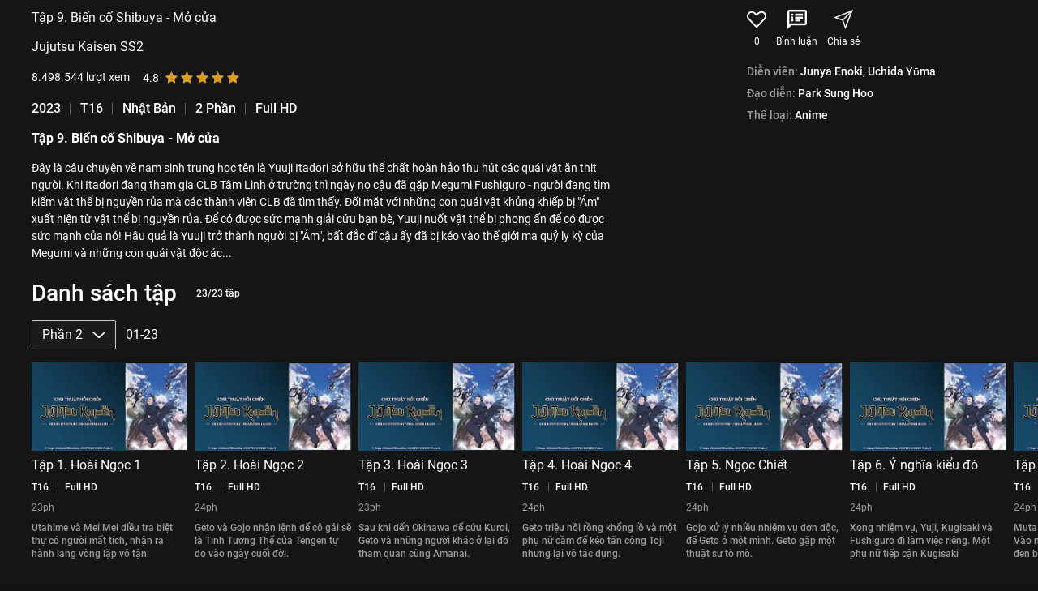

--- FILE ---
content_type: text/html; charset=utf-8
request_url: https://vieon.vn/chu-thuat-hoi-chien-phan-2--eps-tap-9.html?utm_source=youtube&utm_campaign=seeding-youtube--Awareness--pageVieChannel--series--cay-tao-no-hoa--eps-tap-57-pageVieChannel--2021-02-08&utm_medium=social
body_size: 84358
content:
<!DOCTYPE html><html lang="vi" class="user vieon-layout theme-dark overflow-x" id="html-head"><head><meta charSet="utf-8"/><title>Tập 9. Biến cố Shibuya - Mở cửa Chú Thuật Hồi Chiến - Phần 2 - 23 Tập | VieON</title><meta property="og:image" content="https://static2.vieon.vn/vieplay-image/poster_v4/2023/07/06/wkqqn3xh_660x946-chuthuathoichien2-tagtapmoi.png"/><meta property="twitter:image" content="https://static2.vieon.vn/vieplay-image/poster_v4/2023/07/06/wkqqn3xh_660x946-chuthuathoichien2-tagtapmoi.png"/><meta property="og:image" content="https://static2.vieon.vn/vieplay-image/thumbnail_v4/2023/07/06/v1noya5d_1920x1080-chuthuathoichien2-shibuyaincidentaf098d6597fb7a79f21a6bc84f0d84e3.png"/><meta property="twitter:image" content="https://static2.vieon.vn/vieplay-image/thumbnail_v4/2023/07/06/v1noya5d_1920x1080-chuthuathoichien2-shibuyaincidentaf098d6597fb7a79f21a6bc84f0d84e3.png"/><script async="" defer="" type="application/ld+json">{
    "@context": "https://schema.org",
    "@type": "Corporation",
    "name": "VieON",
    "url": "https://vieon.vn",
    "sameAs": [
      "https://vieon.vn/",
      "https://www.facebook.com/vieonofficial",
      "https://www.linkedin.com/company/vieon",
      "https://www.instagram.com/vieon.official/",
      "https://www.youtube.com/@VieONApp",
      "https://www.youtube.com/VieChannelHTV2/",
      "https://en.wikipedia.org/wiki/DatVietVAC",
      "https://vi.wikipedia.org/wiki/VieON",
      "https://wikitia.com/wiki/VieON",
      "https://vi.wikipedia.org/wiki/%E1%BB%A8ng_d%E1%BB%A5ng_OTT",
      "https://vi.wikipedia.org/wiki/Rap_Vi%E1%BB%87t",
      "https://vietnaminsider.vn/vietnams-leading-entertainment-group-announces-the-launch-of-its-modern-streaming-platform-vieon/",
      "https://apps.apple.com/vn/app/id1357819721",
      "https://play.google.com/store/apps/details?id=vieon.phim.tv"
     ]
  }</script><script async="" defer="" type="application/ld+json">{
    "@context": "https://schema.org",
    "@type": "Organization",
    "url": "https://vieon.vn",
    "logo": "https://static.vieon.vn/vieon-web-v4/assets/img/logo.svg",
    "contactPoint": [{
      "@type": "ContactPoint",
      "telephone": "1800 599920",
      "contactType": "customer service",
      "areaServed": "VN",
      "availableLanguage": "Vietnamese",
      "contactOption": "TollFree"
    }]
  }</script><script async="" defer="" type="application/ld+json">{
  "@context": "http://schema.org",
  "@type": "WebSite",
  "url": "https://vieon.vn/",
  "name": "VieON",
  "description": "Xem phim hot nhất 2025 trên VieON: Hạnh Phúc Bị Đánh Cắp 2, Em xinh say Hi, Anh Trai Say Hi, Ngày ta chưa biết tên, Cung Điện Ma Ám, Bảy Ngày Bên Nhau, Phàm Nhân Tu Tiên Truyện, Cuộc Chiến Hạ Lưu, Bộ Tứ Báo Thủ, Mẹ Biển. Trải nghiệm giải trí đỉnh cao, cập nhật liên tục 24/7, mọi lúc mọi nơi.",
  "image": "https://static.vieon.vn/vieon-web-v4/assets/img/logo.svg"
}</script><script async="" defer="" type="application/ld+json">{
			"@context": "http://schema.org",
			"@type": "Episode",
			"url": "https://vieon.vn/chu-thuat-hoi-chien-phan-2--eps-tap-9.html",
			"name": "Tập 9. Biến cố Shibuya - Mở cửa",
			"description": "Xem Tập 9. Biến cố Shibuya - Mở cửa Chú Thuật Hồi Chiến - Phần 2 - 23 Tập của Nhật Bản có sự tham gia của . Thuộc thể loại: Phim bộ",
			"image": "https://static2.vieon.vn/vieplay-image/thumbnail_v4/2023/07/06/v1noya5d_1920x1080-chuthuathoichien2-shibuyaincidentaf098d6597fb7a79f21a6bc84f0d84e3.png",
			"thumbnailUrl": "https://static2.vieon.vn/vieplay-image/thumbnail_v4/2023/07/06/v1noya5d_1920x1080-chuthuathoichien2-shibuyaincidentaf098d6597fb7a79f21a6bc84f0d84e3.png",
			"genre": ["Anime","Phim hoạt hình"],
			"actor": [{ "@type": "Person", "name": "Junya Enoki" },{ "@type": "Person", "name": "Uchida Yūma" }], "director": [{ "@type": "Person", "name": "Park Sung Hoo" }], 
			"timeRequired": "PT24M",
			"aggregateRating": {
				"@type": "AggregateRating",
				"ratingValue": 4.80,
				"reviewCount": 1748
			},
			"episodeNumber": 9,
			"partOfSeries": {
				"@type": "CreativeWorkSeries"
			}
			}</script><script async="" defer="" type="application/ld+json">{"@context":"https://schema.org","@type":"BreadcrumbList","itemListElement":[{"@type":"ListItem","item":{"@id":"https://vieon.vn/","name":"VieON"},"position":1},{"@type":"ListItem","item":{"@id":"https://vieon.vn/phim-hay/","name":"Phim hay"},"position":2},{"@type":"ListItem","item":{"@id":"https://vieon.vn/chu-thuat-hoi-chien-phan-2.html","name":"Chú Thuật Hồi Chiến - Phần 2"},"position":3},{"@type":"ListItem","item":{"@id":"https://vieon.vn/chu-thuat-hoi-chien-phan-2--eps-tap-9.html","name":"Tập 9. Biến cố Shibuya - Mở cửa"},"position":4}]}</script><meta name="robots" content="noindex,follow,max-snippet:-1,max-image-preview:large,max-video-preview:-1"/><meta name="googlebot" content="noindex,follow,max-snippet:-1,max-image-preview:large,max-video-preview:-1"/><meta name="description" content="Xem Tập 9. Biến cố Shibuya - Mở cửa Chú Thuật Hồi Chiến - Phần 2 - 23 Tập của Nhật Bản có sự tham gia của . Thuộc thể loại: Phim bộ"/><link rel="alternate" media="only screen and (max-width: 640px)" href="https://vieon.vn/chu-thuat-hoi-chien-phan-2--eps-tap-9.html"/><meta property="og:title" content="Tập 9. Biến cố Shibuya - Mở cửa Chú Thuật Hồi Chiến - Phần 2 - 23 Tập | VieON"/><meta property="og:description" content="Xem Tập 9. Biến cố Shibuya - Mở cửa Chú Thuật Hồi Chiến - Phần 2 - 23 Tập của Nhật Bản có sự tham gia của . Thuộc thể loại: Phim bộ"/><meta property="og:url" content="https://vieon.vn/chu-thuat-hoi-chien-phan-2--eps-tap-9.html"/><meta property="og:site_name" content="VieON"/><link rel="canonical" href="https://vieon.vn/chu-thuat-hoi-chien-phan-2.html"/><meta name="apple-itunes-app" content="app-id=1357819721, affiliate-data=vieonapp://vieon.vn/vod/3cbc027c-85a2-4c75-af3a-d1105cea90d6?episodeId=e8275ef8-87d3-4d96-9370-0879580bf236, app-argument=vieonapp://vieon.vn/vod/3cbc027c-85a2-4c75-af3a-d1105cea90d6?episodeId=e8275ef8-87d3-4d96-9370-0879580bf236"/><meta name="theme-color" content="#000000"/><meta name="mobile-web-app-capable" content="yes"/><meta name="apple-mobile-web-app-capable" content="yes"/><meta name="viewport" content="width=device-width, initial-scale=1.0"/><meta name="twitter:card" content="summary"/><meta name="twitter:title" content="Tập 9. Biến cố Shibuya - Mở cửa Chú Thuật Hồi Chiến - Phần 2 - 23 Tập | VieON"/><meta name="twitter:description" content="Xem Tập 9. Biến cố Shibuya - Mở cửa Chú Thuật Hồi Chiến - Phần 2 - 23 Tập của Nhật Bản có sự tham gia của . Thuộc thể loại: Phim bộ"/><meta property="og:locale" content="vi_VN"/><meta property="og:type" content="website"/><meta property="al:android:url" content="vieonapp://vieon.vn/vod/3cbc027c-85a2-4c75-af3a-d1105cea90d6?episodeId=e8275ef8-87d3-4d96-9370-0879580bf236"/><meta property="al:ios:url" content="vieonapp://vieon.vn/vod/3cbc027c-85a2-4c75-af3a-d1105cea90d6?episodeId=e8275ef8-87d3-4d96-9370-0879580bf236"/><meta property="al:ios:app_store_id"/><meta property="al:ios:app_name"/><meta property="al:android:app_name"/><meta property="al:android:package"/><meta property="fb:pages" content="460776921118227"/><meta property="og:image:width" content="1200"/><meta property="og:image:height" content="1200"/><meta itemProp="uploadDate" content="2025-11-05T19:03:04.005Z"/><link rel="shortcut icon" content="https://static2.vieon.vn/production-vieon-web-v5-2/_next/assets/img/favicon.ico"/><link rel="apple-touch-icon" content="https://static2.vieon.vn/production-vieon-web-v5-2/_next/icon.png?v=1762420858667"/><meta name="next-head-count" content="42"/><link rel="stylesheet" href="https://static2.vieon.vn/production-vieon-web-v5-2/_next/assets/css/app.css?v=1762420858667"/><link data-type="vieon" rel="stylesheet" href="https://static2.vieon.vn/production-vieon-web-v5-2/_next/assets/css/components.css?v=1762420858667"/><link data-type="vieon" rel="stylesheet" href="https://static2.vieon.vn/production-vieon-web-v5-2/_next/assets/css/modules.css?v=1762420858667"/><link rel="stylesheet" href="https://static2.vieon.vn/production-vieon-web-v5-2/_next/assets/css/splash.css?v=1762420858667"/><link rel="stylesheet" href="https://static2.vieon.vn/production-vieon-web-v5-2/_next/assets/css/player.css?v=1762420858667"/><link rel="manifest" href="https://vieon.vn/manifest.json?v=1762420858667"/><link href="https://static2.vieon.vn/production-vieon-web-v5-2/_next/assets/img/VieON_16x16.png?v=1762420858667" rel="icon" type="image/png" sizes="16x16"/><link href="https://static2.vieon.vn/production-vieon-web-v5-2/_next/assets/img/VieON_32x32.png?v=1762420858667" rel="icon" type="image/png" sizes="32x32"/><link rel="apple-touch-icon" href="https://static2.vieon.vn/production-vieon-web-v5-2/_next/assets/img/apple-touch-icon.png?v=1762420858667" sizes="180x180"/><link rel="preload" href="https://securepubads.g.doubleclick.net/tag/js/gpt.js" as="script"/><link rel="preload" href="https://static2.vieon.vn/production-vieon-web-v5-2/_next/static/css/458238264425bda3.css" as="style"/><link rel="stylesheet" href="https://static2.vieon.vn/production-vieon-web-v5-2/_next/static/css/458238264425bda3.css" data-n-g=""/><link rel="preload" href="https://static2.vieon.vn/production-vieon-web-v5-2/_next/static/css/03ec932dd83cb37d.css" as="style"/><link rel="stylesheet" href="https://static2.vieon.vn/production-vieon-web-v5-2/_next/static/css/03ec932dd83cb37d.css" data-n-p=""/><noscript data-n-css=""></noscript><script defer="" nomodule="" src="https://static2.vieon.vn/production-vieon-web-v5-2/_next/static/chunks/polyfills-c67a75d1b6f99dc8.js"></script><script src="https://static2.vieon.vn/production-vieon-web-v5-2/_next/static/chunks/runtime-9e85ca2b75340796.js" defer=""></script><script src="https://static2.vieon.vn/production-vieon-web-v5-2/_next/static/chunks/main-af6459884aabb001.js" defer=""></script><script src="https://static2.vieon.vn/production-vieon-web-v5-2/_next/static/chunks/pages/_app-ffb0f0ddabeabbf4.js" defer=""></script><script src="https://static2.vieon.vn/production-vieon-web-v5-2/_next/static/chunks/pages/%5Bslug%5D.html-43afb01747986d95.js" defer=""></script><script src="https://static2.vieon.vn/production-vieon-web-v5-2/_next/static/UwBj5p1MxBFJohhyzqSTj/_buildManifest.js" defer=""></script><script src="https://static2.vieon.vn/production-vieon-web-v5-2/_next/static/UwBj5p1MxBFJohhyzqSTj/_ssgManifest.js" defer=""></script></head><body class="App" id="app"><div id="__next"><main id="main" class="main LayoutContainer_main__dWlHd p-b"><section class="section section--vod-detail overflow"><aside class="w-full grow relative"><div class="section-body"><img class="image-block billboard__image__hero" src="https://static2.vieon.vn/vieplay-image/thumbnail_v4/2023/07/06/omyk91na_1920x1080-chuthuathoichien2_296_168.webp" alt="Chú Thuật Hồi Chiến - Phần 2" title="Chú Thuật Hồi Chiến - Phần 2"/></div></aside><aside class="w-[15.7%] overflow-hidden flex-none max-w-[300px] hidden md:block"></aside></section><div class="intro intro--preview intro--preview-vod intro--preview-vod--modal intro--preview-vod--detail scrollable-y over-scroll-contain " id="CardDetail" style="z-index:0"><div class="intro__wrap"><div class="intro__info"><div class="intro__info__wrap"><div class="intro__info-left"><h1 class="title text-white">Tập 9. Biến cố Shibuya - Mở cửa</h1><h2 class="text-white font-size-18">Jujutsu Kaisen SS2</h2><div class="viewer-rating align-middle"><div class="viewer viewer--light"><span class="viewer__summary">0</span><span class="viewer__muted"> <!-- -->lượt xem</span></div><div class="rating rating--dark p-t1"><div class="rating__wrap"><div class="rating__selection"><i class="star-off-png" title="Cần cải thiện nhiều" data-alt="1" aria-expanded="false" aria-haspopup="dialog"></i><i class="star-off-png" title="Chưa hay lắm" data-alt="2" aria-expanded="false" aria-haspopup="dialog"></i><i class="star-off-png" title="Ổn" data-alt="3" aria-expanded="false" aria-haspopup="dialog"></i><i class="star-off-png" title="Hay" data-alt="4" aria-expanded="false" aria-haspopup="dialog"></i><i class="star-off-png" title="Không thể rời mắt" data-alt="5" aria-expanded="false" aria-haspopup="dialog"></i></div></div></div></div><div class="flex flex-row flex-wrap space-x-[10px] lg:space-x-3"><label class="Tag_Base__Jb03L Tag_Lg__tlWeC Tag_Truncate__fv6PL Tag_divide__qv02p"><span class="font-medium">2023</span></label><label class="Tag_Base__Jb03L Tag_Lg__tlWeC Tag_Truncate__fv6PL Tag_divide__qv02p"><span class="font-medium">T16</span></label><label class="Tag_Base__Jb03L Tag_Lg__tlWeC Tag_Truncate__fv6PL Tag_divide__qv02p"><span class="font-medium">Nhật Bản</span></label><label class="Tag_Base__Jb03L Tag_Lg__tlWeC Tag_Truncate__fv6PL Tag_divide__qv02p"><span class="font-medium">2 Phần</span></label><label class="Tag_Base__Jb03L Tag_Lg__tlWeC Tag_Truncate__fv6PL Tag_divide__qv02p"><span class="font-medium">Full HD</span></label></div><h2 class="card__title text-white" style="font-size:16px;font-weight:bold">Tập 9. Biến cố Shibuya - Mở cửa</h2><div class="intro__info__desc">Đây là câu chuyện về nam sinh trung học tên là Yuuji Itadori sở hữu thể chất hoàn hảo thu hút các quái vật ăn thịt người. Khi Itadori đang tham gia CLB Tâm Linh ở trường thì ngày nọ cậu đã gặp Megumi Fushiguro - người đang tìm kiếm vật thể bị nguyền rủa mà các thành viên CLB đã tìm thấy. Đối mặt với những con quái vật khủng khiếp bị "Ám" xuất hiện từ vật thể bị nguyền rủa. Để có được sức mạnh giải cứu bạn bè, Yuuji nuốt vật thể bị phong ấn để có được sức mạnh của nó! Hậu quả là Yuuji trở thành người bị "Ám", bất đắc dĩ cậu ấy đã bị kéo vào thế giới ma quỷ ly kỳ của Megumi và những con quái vật độc ác...</div></div><div class="intro__info-right !pl-0"><div class="flex space-x-4 md:space-x-2 lg:space-x-3 2xl:space-x-10"><button class="comment-counter !justify-start !text-white hover:!text-vo-green" tabindex="-1" type="button"><span class="w-[16px] h-[16px] md:w-[24px] md:h-[24px] flex items-center justify-center"><img src="/assets/images/heart-o-rc-medium.svg" alt="VieON"/></span><span class="text-[.75rem] text-center mt-1.5">0</span></button><a class="comment-counter !justify-start relative !text-white hover:!text-vo-green" href="#INTRO_COMMENT" tabindex="-1" title="Comment"><i class="vie vie-comment-o-alt-rc !text-[1rem] md:!text-[1.5rem]"></i><span class="text-[.75rem] text-center mt-1.5">Bình luận</span></a><a class="shared shared--link !justify-start !text-white hover:!text-vo-green" title="Chia sẻ - Chú Thuật Hồi Chiến - Phần 2" tabindex="-1" href="https://vieon.vn/chu-thuat-hoi-chien-phan-2.html" target="_blank" rel="noreferrer"><i class="vie vie-location-share-o !text-[1rem] md:!text-[1.5rem]"></i><span class="text-[.75rem] text-center mt-1.5">Chia sẻ</span></a></div><div class="tags-group"><label class="tags tags--muted">Diễn viên:</label><a class="tags text-white" title="Nghệ sĩ Junya Enoki - VieON" tabindex="-1" href="/nghe-si/junya-enoki/?utm_source=youtube&amp;utm_campaign=seeding-youtube--Awareness--pageVieChannel--series--cay-tao-no-hoa--eps-tap-57-pageVieChannel--2021-02-08&amp;utm_medium=social">Junya Enoki, </a><a class="tags text-white" title="Nghệ sĩ Uchida Yūma - VieON" tabindex="-1" href="/nghe-si/uchida-y-ma/?utm_source=youtube&amp;utm_campaign=seeding-youtube--Awareness--pageVieChannel--series--cay-tao-no-hoa--eps-tap-57-pageVieChannel--2021-02-08&amp;utm_medium=social">Uchida Yūma</a></div><div class="tags-group"><label class="tags tags--muted">Đạo diễn:</label><a class="tags text-white" title="Nghệ sĩ Park Sung Hoo - VieON" tabindex="-1" href="/nghe-si/park-sung-hoo/?utm_source=youtube&amp;utm_campaign=seeding-youtube--Awareness--pageVieChannel--series--cay-tao-no-hoa--eps-tap-57-pageVieChannel--2021-02-08&amp;utm_medium=social">Park Sung Hoo</a></div></div></div></div><section class="section section--intro canal-v"><div class="section__body"><div class="rocopa"><div class="rocopa__header vertical"><div class="rocopa__header-left"><h2 class="rocopa__title">Danh sách tập</h2><div class="flex flex-wrap space-x-1.5 lg:space-x-2"><label class="Tag_Base__Jb03L Tag_Md__HfeSS Tag_Truncate__fv6PL Tag_divide__qv02p"><span class="font-medium">23/23 tập</span></label></div></div><div class="rocopa__header-right"><div class="filter filter--sort filter--dark"><div class="filter__wrap"><button class="flex items-center justify-center max-w-[17.5rem] !border !border-solid !border-vo-gray-200 hover:!border-vo-green h-9 px-3 bg-vo-dark-gray-900/50 !text-white hover:!text-vo-green space-x-3 transition-colors" type="button" data-toggle="EPISODE_SEASON_LIST"><span class="max-v-full whitespace-nowrap line-clamp-1 text-ellipsis block">Phần 2</span><i class="vie vie-chevron-down-red-medium icon--tiny icon--absolute"></i></button></div></div><nav class="menu space-x-4 md:space-x-6"></nav></div></div><div class="rocopa__body"><div class="swiper-container slider relative" data-item-view="6" id="idEpisode_3cbc027c-85a2-4c75-af3a-d1105cea90d6"><div class="swiper-wrapper"><div class="swiper-slide slider__item"><div class="card card--vod card--dir-vertical space-cel-2"><div class="card__thumbnail"><a class="card__thumbnail-loader overflow ratio-16-9" title="Tập 1. Hoài Ngọc 1" tabindex="-1" href="/chu-thuat-hoi-chien-phan-2--eps-tap-1.html?utm_source=youtube&amp;utm_campaign=seeding-youtube--Awareness--pageVieChannel--series--cay-tao-no-hoa--eps-tap-57-pageVieChannel--2021-02-08&amp;utm_medium=social"><img class="image-block card__thumb-img" src="https://static2.vieon.vn/vieplay-image/thumbnail_v4/2023/07/06/o3xu2wpf_1920x1080-chuthuathoichien2-hiddeninventory_296_168.webp" alt="VieON"/></a><div class="Card_tagGroup2__KMihC"></div><div class="Card_tagGroup3__LEqI7"></div><button class="button button--play button--geometry-circle button--dark-glass absolute" type="button"><i class="vie vie-play-solid-rc m-l1 medium"></i></button></div><div class="card__section"><h3 class="card__title text-white line-clamp" data-line-clamp="2"><a class="title text-white" title="Tập 1. Hoài Ngọc 1" href="/chu-thuat-hoi-chien-phan-2--eps-tap-1.html?utm_source=youtube&amp;utm_campaign=seeding-youtube--Awareness--pageVieChannel--series--cay-tao-no-hoa--eps-tap-57-pageVieChannel--2021-02-08&amp;utm_medium=social">Tập 1. Hoài Ngọc 1</a></h3><div class="flex flex-wrap space-x-1.5 lg:space-x-2"><label class="Tag_Base__Jb03L Tag_Md__HfeSS Tag_Truncate__fv6PL Tag_divide__qv02p"><span class="font-medium">T16</span></label><label class="Tag_Base__Jb03L Tag_Md__HfeSS Tag_Truncate__fv6PL Tag_divide__qv02p"><span class="font-medium">Full HD</span></label></div><div class="card__duration">23ph</div><p class="card__desc line-clamp" data-line-clamp="3">Utahime và Mei Mei điều tra biệt thự có người mất tích, nhận ra hành lang vòng lặp vô tận.</p></div></div></div><div class="swiper-slide slider__item"><div class="card card--vod card--dir-vertical space-cel-2"><div class="card__thumbnail"><a class="card__thumbnail-loader overflow ratio-16-9" title="Tập 2. Hoài Ngọc 2" tabindex="-1" href="/chu-thuat-hoi-chien-phan-2--eps-tap-2.html?utm_source=youtube&amp;utm_campaign=seeding-youtube--Awareness--pageVieChannel--series--cay-tao-no-hoa--eps-tap-57-pageVieChannel--2021-02-08&amp;utm_medium=social"><img class="image-block card__thumb-img" src="https://static2.vieon.vn/vieplay-image/thumbnail_v4/2023/07/06/3arnikgd_1920x1080-chuthuathoichien2-hiddeninventorya89a9c22074c72b7cb6a1d1e45d7377c_296_168.webp" alt="VieON"/></a><div class="Card_tagGroup2__KMihC"></div><div class="Card_tagGroup3__LEqI7"></div><button class="button button--play button--geometry-circle button--dark-glass absolute" type="button"><i class="vie vie-play-solid-rc m-l1 medium"></i></button></div><div class="card__section"><h3 class="card__title text-white line-clamp" data-line-clamp="2"><a class="title text-white" title="Tập 2. Hoài Ngọc 2" href="/chu-thuat-hoi-chien-phan-2--eps-tap-2.html?utm_source=youtube&amp;utm_campaign=seeding-youtube--Awareness--pageVieChannel--series--cay-tao-no-hoa--eps-tap-57-pageVieChannel--2021-02-08&amp;utm_medium=social">Tập 2. Hoài Ngọc 2</a></h3><div class="flex flex-wrap space-x-1.5 lg:space-x-2"><label class="Tag_Base__Jb03L Tag_Md__HfeSS Tag_Truncate__fv6PL Tag_divide__qv02p"><span class="font-medium">T16</span></label><label class="Tag_Base__Jb03L Tag_Md__HfeSS Tag_Truncate__fv6PL Tag_divide__qv02p"><span class="font-medium">Full HD</span></label></div><div class="card__duration">24ph</div><p class="card__desc line-clamp" data-line-clamp="3">Geto và Gojo nhận lệnh để cô gái sẽ là Tinh Tương Thể của Tengen tự do vào ngày cuối đời.</p></div></div></div><div class="swiper-slide slider__item"><div class="card card--vod card--dir-vertical space-cel-2"><div class="card__thumbnail"><a class="card__thumbnail-loader overflow ratio-16-9" title="Tập 3. Hoài Ngọc 3" tabindex="-1" href="/chu-thuat-hoi-chien-phan-2--eps-tap-3.html?utm_source=youtube&amp;utm_campaign=seeding-youtube--Awareness--pageVieChannel--series--cay-tao-no-hoa--eps-tap-57-pageVieChannel--2021-02-08&amp;utm_medium=social"><img class="image-block card__thumb-img" src="https://static2.vieon.vn/vieplay-image/thumbnail_v4/2023/07/06/capfgu1d_1920x1080-chuthuathoichien2-hiddeninventory0fd3c6d45ec99100a6a05348ca96fcc8_296_168.webp" alt="VieON"/></a><div class="Card_tagGroup2__KMihC"></div><div class="Card_tagGroup3__LEqI7"></div><button class="button button--play button--geometry-circle button--dark-glass absolute" type="button"><i class="vie vie-play-solid-rc m-l1 medium"></i></button></div><div class="card__section"><h3 class="card__title text-white line-clamp" data-line-clamp="2"><a class="title text-white" title="Tập 3. Hoài Ngọc 3" href="/chu-thuat-hoi-chien-phan-2--eps-tap-3.html?utm_source=youtube&amp;utm_campaign=seeding-youtube--Awareness--pageVieChannel--series--cay-tao-no-hoa--eps-tap-57-pageVieChannel--2021-02-08&amp;utm_medium=social">Tập 3. Hoài Ngọc 3</a></h3><div class="flex flex-wrap space-x-1.5 lg:space-x-2"><label class="Tag_Base__Jb03L Tag_Md__HfeSS Tag_Truncate__fv6PL Tag_divide__qv02p"><span class="font-medium">T16</span></label><label class="Tag_Base__Jb03L Tag_Md__HfeSS Tag_Truncate__fv6PL Tag_divide__qv02p"><span class="font-medium">Full HD</span></label></div><div class="card__duration">23ph</div><p class="card__desc line-clamp" data-line-clamp="3">Sau khi đến Okinawa để cứu Kuroi, Geto và những người khác ở lại đó tham quan cùng Amanai.</p></div></div></div><div class="swiper-slide slider__item"><div class="card card--vod card--dir-vertical space-cel-2"><div class="card__thumbnail"><a class="card__thumbnail-loader overflow ratio-16-9" title="Tập 4. Hoài Ngọc 4" tabindex="-1" href="/chu-thuat-hoi-chien-phan-2--eps-tap-4.html?utm_source=youtube&amp;utm_campaign=seeding-youtube--Awareness--pageVieChannel--series--cay-tao-no-hoa--eps-tap-57-pageVieChannel--2021-02-08&amp;utm_medium=social"><img class="image-block card__thumb-img" src="https://static2.vieon.vn/vieplay-image/thumbnail_v4/2023/07/06/qzj4hpbx_1920x1080-chuthuathoichien2-hiddeninventory67d730576674170447cf3ff88fda8a8c_296_168.webp" alt="VieON"/></a><div class="Card_tagGroup2__KMihC"></div><div class="Card_tagGroup3__LEqI7"></div><button class="button button--play button--geometry-circle button--dark-glass absolute" type="button"><i class="vie vie-play-solid-rc m-l1 medium"></i></button></div><div class="card__section"><h3 class="card__title text-white line-clamp" data-line-clamp="2"><a class="title text-white" title="Tập 4. Hoài Ngọc 4" href="/chu-thuat-hoi-chien-phan-2--eps-tap-4.html?utm_source=youtube&amp;utm_campaign=seeding-youtube--Awareness--pageVieChannel--series--cay-tao-no-hoa--eps-tap-57-pageVieChannel--2021-02-08&amp;utm_medium=social">Tập 4. Hoài Ngọc 4</a></h3><div class="flex flex-wrap space-x-1.5 lg:space-x-2"><label class="Tag_Base__Jb03L Tag_Md__HfeSS Tag_Truncate__fv6PL Tag_divide__qv02p"><span class="font-medium">T16</span></label><label class="Tag_Base__Jb03L Tag_Md__HfeSS Tag_Truncate__fv6PL Tag_divide__qv02p"><span class="font-medium">Full HD</span></label></div><div class="card__duration">24ph</div><p class="card__desc line-clamp" data-line-clamp="3">Geto triệu hồi rồng khổng lồ và một phụ nữ cầm để kéo tấn công Toji nhưng lại vô tác dụng.</p></div></div></div><div class="swiper-slide slider__item"><div class="card card--vod card--dir-vertical space-cel-2"><div class="card__thumbnail"><a class="card__thumbnail-loader overflow ratio-16-9" title="Tập 5. Ngọc Chiết" tabindex="-1" href="/chu-thuat-hoi-chien-phan-2--eps-tap-5.html?utm_source=youtube&amp;utm_campaign=seeding-youtube--Awareness--pageVieChannel--series--cay-tao-no-hoa--eps-tap-57-pageVieChannel--2021-02-08&amp;utm_medium=social"><img class="image-block card__thumb-img" src="https://static2.vieon.vn/vieplay-image/thumbnail_v4/2023/07/06/rwfqkkjx_1920x1080-chuthuathoichien2-hiddeninventory4c4726375b276f0f99502beb2a76e182_296_168.webp" alt="VieON"/></a><div class="Card_tagGroup2__KMihC"></div><div class="Card_tagGroup3__LEqI7"></div><button class="button button--play button--geometry-circle button--dark-glass absolute" type="button"><i class="vie vie-play-solid-rc m-l1 medium"></i></button></div><div class="card__section"><h3 class="card__title text-white line-clamp" data-line-clamp="2"><a class="title text-white" title="Tập 5. Ngọc Chiết" href="/chu-thuat-hoi-chien-phan-2--eps-tap-5.html?utm_source=youtube&amp;utm_campaign=seeding-youtube--Awareness--pageVieChannel--series--cay-tao-no-hoa--eps-tap-57-pageVieChannel--2021-02-08&amp;utm_medium=social">Tập 5. Ngọc Chiết</a></h3><div class="flex flex-wrap space-x-1.5 lg:space-x-2"><label class="Tag_Base__Jb03L Tag_Md__HfeSS Tag_Truncate__fv6PL Tag_divide__qv02p"><span class="font-medium">T16</span></label><label class="Tag_Base__Jb03L Tag_Md__HfeSS Tag_Truncate__fv6PL Tag_divide__qv02p"><span class="font-medium">Full HD</span></label></div><div class="card__duration">24ph</div><p class="card__desc line-clamp" data-line-clamp="3">Gojo xử lý nhiều nhiệm vụ đơn độc, để Geto ở một mình. Geto gặp một thuật sư tò mò.</p></div></div></div><div class="swiper-slide slider__item"><div class="card card--vod card--dir-vertical space-cel-2"><div class="card__thumbnail"><a class="card__thumbnail-loader overflow ratio-16-9" title="Tập 6. Ý nghĩa kiểu đó" tabindex="-1" href="/chu-thuat-hoi-chien-phan-2--eps-tap-6-2.html?utm_source=youtube&amp;utm_campaign=seeding-youtube--Awareness--pageVieChannel--series--cay-tao-no-hoa--eps-tap-57-pageVieChannel--2021-02-08&amp;utm_medium=social"><img class="image-block card__thumb-img" src="https://static2.vieon.vn/vieplay-image/thumbnail_v4/2023/08/11/p0vraj3s_1920x1080-chuthuathoichien2c45dfed82ddd10d4ec0b0b5fa8a0153d_296_168.webp" alt="VieON"/></a><div class="Card_tagGroup2__KMihC"></div><div class="Card_tagGroup3__LEqI7"></div><button class="button button--play button--geometry-circle button--dark-glass absolute" type="button"><i class="vie vie-play-solid-rc m-l1 medium"></i></button></div><div class="card__section"><h3 class="card__title text-white line-clamp" data-line-clamp="2"><a class="title text-white" title="Tập 6. Ý nghĩa kiểu đó" href="/chu-thuat-hoi-chien-phan-2--eps-tap-6-2.html?utm_source=youtube&amp;utm_campaign=seeding-youtube--Awareness--pageVieChannel--series--cay-tao-no-hoa--eps-tap-57-pageVieChannel--2021-02-08&amp;utm_medium=social">Tập 6. Ý nghĩa kiểu đó</a></h3><div class="flex flex-wrap space-x-1.5 lg:space-x-2"><label class="Tag_Base__Jb03L Tag_Md__HfeSS Tag_Truncate__fv6PL Tag_divide__qv02p"><span class="font-medium">T16</span></label><label class="Tag_Base__Jb03L Tag_Md__HfeSS Tag_Truncate__fv6PL Tag_divide__qv02p"><span class="font-medium">Full HD</span></label></div><div class="card__duration">24ph</div><p class="card__desc line-clamp" data-line-clamp="3">Xong nhiệm vụ, Yuji, Kugisaki và Fushiguro đi làm việc riêng. Một phụ nữ tiếp cận Kugisaki</p></div></div></div><div class="swiper-slide slider__item"><div class="card card--vod card--dir-vertical space-cel-2"><div class="card__thumbnail"><a class="card__thumbnail-loader overflow ratio-16-9" title="Tập 7. Lễ tế đêm" tabindex="-1" href="/chu-thuat-hoi-chien-phan-2--eps-tap-7.html?utm_source=youtube&amp;utm_campaign=seeding-youtube--Awareness--pageVieChannel--series--cay-tao-no-hoa--eps-tap-57-pageVieChannel--2021-02-08&amp;utm_medium=social"><img class="image-block card__thumb-img" src="https://static2.vieon.vn/vieplay-image/thumbnail_v4/2023/07/06/7wcb306g_1920x1080-chuthuathoichien2-shibuyaincident0e5c78e51ac02341588bb3effd2ed7cd_296_168.webp" alt="VieON"/></a><div class="Card_tagGroup2__KMihC"></div><div class="Card_tagGroup3__LEqI7"></div><button class="button button--play button--geometry-circle button--dark-glass absolute" type="button"><i class="vie vie-play-solid-rc m-l1 medium"></i></button></div><div class="card__section"><h3 class="card__title text-white line-clamp" data-line-clamp="2"><a class="title text-white" title="Tập 7. Lễ tế đêm" href="/chu-thuat-hoi-chien-phan-2--eps-tap-7.html?utm_source=youtube&amp;utm_campaign=seeding-youtube--Awareness--pageVieChannel--series--cay-tao-no-hoa--eps-tap-57-pageVieChannel--2021-02-08&amp;utm_medium=social">Tập 7. Lễ tế đêm</a></h3><div class="flex flex-wrap space-x-1.5 lg:space-x-2"><label class="Tag_Base__Jb03L Tag_Md__HfeSS Tag_Truncate__fv6PL Tag_divide__qv02p"><span class="font-medium">T16</span></label><label class="Tag_Base__Jb03L Tag_Md__HfeSS Tag_Truncate__fv6PL Tag_divide__qv02p"><span class="font-medium">Full HD</span></label></div><div class="card__duration">24ph</div><p class="card__desc line-clamp" data-line-clamp="3">Muta tiếp tục trận chiến với Mahito. Vào ngày Halloween, một bức màn đen bao phủ Shibuya.</p></div></div></div><div class="swiper-slide slider__item"><div class="card card--vod card--dir-vertical space-cel-2"><div class="card__thumbnail"><a class="card__thumbnail-loader overflow ratio-16-9" title="Tập 8. Biến cố Shibuya" tabindex="-1" href="/chu-thuat-hoi-chien-phan-2--eps-tap-8.html?utm_source=youtube&amp;utm_campaign=seeding-youtube--Awareness--pageVieChannel--series--cay-tao-no-hoa--eps-tap-57-pageVieChannel--2021-02-08&amp;utm_medium=social"><img class="image-block card__thumb-img" src="https://static2.vieon.vn/vieplay-image/thumbnail_v4/2023/07/06/p1sv0ief_1920x1080-chuthuathoichien2-shibuyaincidentd93d842d923e98c45ccf38829574d46b_296_168.webp" alt="VieON"/></a><div class="Card_tagGroup2__KMihC"></div><div class="Card_tagGroup3__LEqI7"></div><button class="button button--play button--geometry-circle button--dark-glass absolute" type="button"><i class="vie vie-play-solid-rc m-l1 medium"></i></button></div><div class="card__section"><h3 class="card__title text-white line-clamp" data-line-clamp="2"><a class="title text-white" title="Tập 8. Biến cố Shibuya" href="/chu-thuat-hoi-chien-phan-2--eps-tap-8.html?utm_source=youtube&amp;utm_campaign=seeding-youtube--Awareness--pageVieChannel--series--cay-tao-no-hoa--eps-tap-57-pageVieChannel--2021-02-08&amp;utm_medium=social">Tập 8. Biến cố Shibuya</a></h3><div class="flex flex-wrap space-x-1.5 lg:space-x-2"><label class="Tag_Base__Jb03L Tag_Md__HfeSS Tag_Truncate__fv6PL Tag_divide__qv02p"><span class="font-medium">T16</span></label><label class="Tag_Base__Jb03L Tag_Md__HfeSS Tag_Truncate__fv6PL Tag_divide__qv02p"><span class="font-medium">Full HD</span></label></div><div class="card__duration">24ph</div><p class="card__desc line-clamp" data-line-clamp="3">Gojo một mình đến sân ga tàu điện ngầm. Yuji tình cờ gặp một nguyền hồn giống châu chấu.</p></div></div></div><div class="swiper-slide slider__item"><div class="card card--vod card--dir-vertical space-cel-2"><div class="card__thumbnail"><a class="card__thumbnail-loader overflow ratio-16-9" title="Tập 9. Biến cố Shibuya - Mở cửa" tabindex="-1" href="/chu-thuat-hoi-chien-phan-2--eps-tap-9.html?utm_source=youtube&amp;utm_campaign=seeding-youtube--Awareness--pageVieChannel--series--cay-tao-no-hoa--eps-tap-57-pageVieChannel--2021-02-08&amp;utm_medium=social"><img class="image-block card__thumb-img" src="https://static2.vieon.vn/vieplay-image/thumbnail_v4/2023/07/06/v1noya5d_1920x1080-chuthuathoichien2-shibuyaincidentaf098d6597fb7a79f21a6bc84f0d84e3_296_168.webp" alt="VieON"/></a><div class="Card_tagGroup2__KMihC"></div><div class="Card_tagGroup3__LEqI7"></div><button class="button button--play button--geometry-circle button--dark-glass absolute" type="button"><i class="vie vie-play-solid-rc m-l1 medium"></i></button></div><div class="card__section"><h3 class="card__title text-white line-clamp" data-line-clamp="2"><a class="title text-white" title="Tập 9. Biến cố Shibuya - Mở cửa" href="/chu-thuat-hoi-chien-phan-2--eps-tap-9.html?utm_source=youtube&amp;utm_campaign=seeding-youtube--Awareness--pageVieChannel--series--cay-tao-no-hoa--eps-tap-57-pageVieChannel--2021-02-08&amp;utm_medium=social">Tập 9. Biến cố Shibuya - Mở cửa</a></h3><div class="flex flex-wrap space-x-1.5 lg:space-x-2"><label class="Tag_Base__Jb03L Tag_Md__HfeSS Tag_Truncate__fv6PL Tag_divide__qv02p"><span class="font-medium">T16</span></label><label class="Tag_Base__Jb03L Tag_Md__HfeSS Tag_Truncate__fv6PL Tag_divide__qv02p"><span class="font-medium">Full HD</span></label></div><div class="card__duration">24ph</div><p class="card__desc line-clamp" data-line-clamp="3">Gojo áp đảo Jogo và các chú linh đặc cấp, Mahito tham chiến cùng đội quân người biến dạng.</p></div></div></div><div class="swiper-slide slider__item"><div class="card card--vod card--dir-vertical space-cel-2"><div class="card__thumbnail"><a class="card__thumbnail-loader overflow ratio-16-9" title="Tập 10. Hỗn loạn" tabindex="-1" href="/chu-thuat-hoi-chien-phan-2--eps-tap-10.html?utm_source=youtube&amp;utm_campaign=seeding-youtube--Awareness--pageVieChannel--series--cay-tao-no-hoa--eps-tap-57-pageVieChannel--2021-02-08&amp;utm_medium=social"><img class="image-block card__thumb-img" src="https://static2.vieon.vn/vieplay-image/thumbnail_v4/2023/07/06/c87wecc0_1920x1080-chuthuathoichien2-shibuyaincident35d63d95b912ba60aaccca66a6467125_296_168.webp" alt="VieON"/></a><div class="Card_tagGroup2__KMihC"></div><div class="Card_tagGroup3__LEqI7"></div><button class="button button--play button--geometry-circle button--dark-glass absolute" type="button"><i class="vie vie-play-solid-rc m-l1 medium"></i></button></div><div class="card__section"><h3 class="card__title text-white line-clamp" data-line-clamp="2"><a class="title text-white" title="Tập 10. Hỗn loạn" href="/chu-thuat-hoi-chien-phan-2--eps-tap-10.html?utm_source=youtube&amp;utm_campaign=seeding-youtube--Awareness--pageVieChannel--series--cay-tao-no-hoa--eps-tap-57-pageVieChannel--2021-02-08&amp;utm_medium=social">Tập 10. Hỗn loạn</a></h3><div class="flex flex-wrap space-x-1.5 lg:space-x-2"><label class="Tag_Base__Jb03L Tag_Md__HfeSS Tag_Truncate__fv6PL Tag_divide__qv02p"><span class="font-medium">T16</span></label><label class="Tag_Base__Jb03L Tag_Md__HfeSS Tag_Truncate__fv6PL Tag_divide__qv02p"><span class="font-medium">Full HD</span></label></div><div class="card__duration">24ph</div><p class="card__desc line-clamp" data-line-clamp="3">Lời giải thích tình hình của Mechamaru được chấp nhận. Yuji báo cho các thuật sư về Gojo.</p></div></div></div><div class="swiper-slide slider__item"><div class="card card--vod card--dir-vertical space-cel-2"><div class="card__thumbnail"><a class="card__thumbnail-loader overflow ratio-16-9" title="Tập 11. Lên đồng" tabindex="-1" href="/chu-thuat-hoi-chien-phan-2--eps-tap-11.html?utm_source=youtube&amp;utm_campaign=seeding-youtube--Awareness--pageVieChannel--series--cay-tao-no-hoa--eps-tap-57-pageVieChannel--2021-02-08&amp;utm_medium=social"><img class="image-block card__thumb-img" src="https://static2.vieon.vn/vieplay-image/thumbnail_v4/2023/07/06/3pzvz28v_1920x1080-chuthuathoichien2-shibuyaincidentd267dfb9679a63abed41c15fa7649968_296_168.webp" alt="VieON"/></a><div class="Card_tagGroup2__KMihC"></div><div class="Card_tagGroup3__LEqI7"></div><button class="button button--play button--geometry-circle button--dark-glass absolute" type="button"><i class="vie vie-play-solid-rc m-l1 medium"></i></button></div><div class="card__section"><h3 class="card__title text-white line-clamp" data-line-clamp="2"><a class="title text-white" title="Tập 11. Lên đồng" href="/chu-thuat-hoi-chien-phan-2--eps-tap-11.html?utm_source=youtube&amp;utm_campaign=seeding-youtube--Awareness--pageVieChannel--series--cay-tao-no-hoa--eps-tap-57-pageVieChannel--2021-02-08&amp;utm_medium=social">Tập 11. Lên đồng</a></h3><div class="flex flex-wrap space-x-1.5 lg:space-x-2"><label class="Tag_Base__Jb03L Tag_Md__HfeSS Tag_Truncate__fv6PL Tag_divide__qv02p"><span class="font-medium">T16</span></label><label class="Tag_Base__Jb03L Tag_Md__HfeSS Tag_Truncate__fv6PL Tag_divide__qv02p"><span class="font-medium">Full HD</span></label></div><div class="card__duration">24ph</div><p class="card__desc line-clamp" data-line-clamp="3">Nhóm của Yuji đi đến tháp Cerulean và chạm trán với một số chú nguyền sư mạnh mẽ.</p></div></div></div><div class="swiper-slide slider__item"><div class="card card--vod card--dir-vertical space-cel-2"><div class="card__thumbnail"><a class="card__thumbnail-loader overflow ratio-16-9" title="Tập 12. Dao cùn" tabindex="-1" href="/chu-thuat-hoi-chien-phan-2--eps-tap-12.html?utm_source=youtube&amp;utm_campaign=seeding-youtube--Awareness--pageVieChannel--series--cay-tao-no-hoa--eps-tap-57-pageVieChannel--2021-02-08&amp;utm_medium=social"><img class="image-block card__thumb-img" src="https://static2.vieon.vn/vieplay-image/thumbnail_v4/2023/07/06/xjad9ypf_1920x1080-chuthuathoichien2-shibuyaincidenta6a35762f76930c4f48672f7f18242fc_296_168.webp" alt="VieON"/></a><div class="Card_tagGroup2__KMihC"></div><div class="Card_tagGroup3__LEqI7"></div><button class="button button--play button--geometry-circle button--dark-glass absolute" type="button"><i class="vie vie-play-solid-rc m-l1 medium"></i></button></div><div class="card__section"><h3 class="card__title text-white line-clamp" data-line-clamp="2"><a class="title text-white" title="Tập 12. Dao cùn" href="/chu-thuat-hoi-chien-phan-2--eps-tap-12.html?utm_source=youtube&amp;utm_campaign=seeding-youtube--Awareness--pageVieChannel--series--cay-tao-no-hoa--eps-tap-57-pageVieChannel--2021-02-08&amp;utm_medium=social">Tập 12. Dao cùn</a></h3><div class="flex flex-wrap space-x-1.5 lg:space-x-2"><label class="Tag_Base__Jb03L Tag_Md__HfeSS Tag_Truncate__fv6PL Tag_divide__qv02p"><span class="font-medium">T16</span></label><label class="Tag_Base__Jb03L Tag_Md__HfeSS Tag_Truncate__fv6PL Tag_divide__qv02p"><span class="font-medium">Full HD</span></label></div><div class="card__duration">24ph</div><p class="card__desc line-clamp" data-line-clamp="3">Ino bị thương nặng. Kugisaki và Nitta lại chạm trán với một kẻ thù quen thuộc.</p></div></div></div><div class="swiper-slide slider__item"><div class="card card--vod card--dir-vertical space-cel-2"><div class="card__thumbnail"><a class="card__thumbnail-loader overflow ratio-16-9" title="Tập 13. Hách Lân" tabindex="-1" href="/chu-thuat-hoi-chien-phan-2--eps-tap-13.html?utm_source=youtube&amp;utm_campaign=seeding-youtube--Awareness--pageVieChannel--series--cay-tao-no-hoa--eps-tap-57-pageVieChannel--2021-02-08&amp;utm_medium=social"><img class="image-block card__thumb-img" src="https://static2.vieon.vn/vieplay-image/thumbnail_v4/2023/07/06/cfwnv1c2_1920x1080-chuthuathoichien2-shibuyaincidentfbd5579a5ae0291968e5abac1b3d8ba7_296_168.webp" alt="VieON"/></a><div class="Card_tagGroup2__KMihC"></div><div class="Card_tagGroup3__LEqI7"></div><button class="button button--play button--geometry-circle button--dark-glass absolute" type="button"><i class="vie vie-play-solid-rc m-l1 medium"></i></button></div><div class="card__section"><h3 class="card__title text-white line-clamp" data-line-clamp="2"><a class="title text-white" title="Tập 13. Hách Lân" href="/chu-thuat-hoi-chien-phan-2--eps-tap-13.html?utm_source=youtube&amp;utm_campaign=seeding-youtube--Awareness--pageVieChannel--series--cay-tao-no-hoa--eps-tap-57-pageVieChannel--2021-02-08&amp;utm_medium=social">Tập 13. Hách Lân</a></h3><div class="flex flex-wrap space-x-1.5 lg:space-x-2"><label class="Tag_Base__Jb03L Tag_Md__HfeSS Tag_Truncate__fv6PL Tag_divide__qv02p"><span class="font-medium">T16</span></label><label class="Tag_Base__Jb03L Tag_Md__HfeSS Tag_Truncate__fv6PL Tag_divide__qv02p"><span class="font-medium">Full HD</span></label></div><div class="card__duration">24ph</div><p class="card__desc line-clamp" data-line-clamp="3">Quyết trả thù cho các em trai, Choso tung ra đòn tấn công bằng máu siêu thanh vào Yuji.</p></div></div></div><div class="swiper-slide slider__item"><div class="card card--vod card--dir-vertical space-cel-2"><div class="card__thumbnail"><a class="card__thumbnail-loader overflow ratio-16-9" title="Tập 14. Lắc lư" tabindex="-1" href="/chu-thuat-hoi-chien-phan-2--eps-tap-14.html?utm_source=youtube&amp;utm_campaign=seeding-youtube--Awareness--pageVieChannel--series--cay-tao-no-hoa--eps-tap-57-pageVieChannel--2021-02-08&amp;utm_medium=social"><img class="image-block card__thumb-img" src="https://static2.vieon.vn/vieplay-image/thumbnail_v4/2023/07/06/skus37ng_1920x1080-chuthuathoichien2-shibuyaincident0b74c73d3233b63aafaaf97f795927ff_296_168.webp" alt="VieON"/></a><div class="Card_tagGroup2__KMihC"></div><div class="Card_tagGroup3__LEqI7"></div><button class="button button--play button--geometry-circle button--dark-glass absolute" type="button"><i class="vie vie-play-solid-rc m-l1 medium"></i></button></div><div class="card__section"><h3 class="card__title text-white line-clamp" data-line-clamp="2"><a class="title text-white" title="Tập 14. Lắc lư" href="/chu-thuat-hoi-chien-phan-2--eps-tap-14.html?utm_source=youtube&amp;utm_campaign=seeding-youtube--Awareness--pageVieChannel--series--cay-tao-no-hoa--eps-tap-57-pageVieChannel--2021-02-08&amp;utm_medium=social">Tập 14. Lắc lư</a></h3><div class="flex flex-wrap space-x-1.5 lg:space-x-2"><label class="Tag_Base__Jb03L Tag_Md__HfeSS Tag_Truncate__fv6PL Tag_divide__qv02p"><span class="font-medium">T16</span></label><label class="Tag_Base__Jb03L Tag_Md__HfeSS Tag_Truncate__fv6PL Tag_divide__qv02p"><span class="font-medium">Full HD</span></label></div><div class="card__duration">24ph</div><p class="card__desc line-clamp" data-line-clamp="3">Mei Mei và Ui Ui đấu với Thần đậu mùa. Nanami, Maki và Naobito đối mặt một chú linh xa lạ.</p></div></div></div><div class="swiper-slide slider__item"><div class="card card--vod card--dir-vertical space-cel-2"><div class="card__thumbnail"><a class="card__thumbnail-loader overflow ratio-16-9" title="Tập 15. Lắc lư, phần 2" tabindex="-1" href="/chu-thuat-hoi-chien-phan-2--eps-tap-15.html?utm_source=youtube&amp;utm_campaign=seeding-youtube--Awareness--pageVieChannel--series--cay-tao-no-hoa--eps-tap-57-pageVieChannel--2021-02-08&amp;utm_medium=social"><img class="image-block card__thumb-img" src="https://static2.vieon.vn/vieplay-image/thumbnail_v4/2023/07/06/a35pogq9_1920x1080-chuthuathoichien2-shibuyaincident7b9a3fbc76f2a789a193fa295782492f_296_168.webp" alt="VieON"/></a><div class="Card_tagGroup2__KMihC"></div><div class="Card_tagGroup3__LEqI7"></div><button class="button button--play button--geometry-circle button--dark-glass absolute" type="button"><i class="vie vie-play-solid-rc m-l1 medium"></i></button></div><div class="card__section"><h3 class="card__title text-white line-clamp" data-line-clamp="2"><a class="title text-white" title="Tập 15. Lắc lư, phần 2" href="/chu-thuat-hoi-chien-phan-2--eps-tap-15.html?utm_source=youtube&amp;utm_campaign=seeding-youtube--Awareness--pageVieChannel--series--cay-tao-no-hoa--eps-tap-57-pageVieChannel--2021-02-08&amp;utm_medium=social">Tập 15. Lắc lư, phần 2</a></h3><div class="flex flex-wrap space-x-1.5 lg:space-x-2"><label class="Tag_Base__Jb03L Tag_Md__HfeSS Tag_Truncate__fv6PL Tag_divide__qv02p"><span class="font-medium">T16</span></label><label class="Tag_Base__Jb03L Tag_Md__HfeSS Tag_Truncate__fv6PL Tag_divide__qv02p"><span class="font-medium">Full HD</span></label></div><div class="card__duration">24ph</div><p class="card__desc line-clamp" data-line-clamp="3">Toji xuất hiện tấn công Dagon khi Nanami và các thuật sư sắp thoát khỏi lãnh địa mở rộng.</p></div></div></div><div class="swiper-slide slider__item"><div class="card card--vod card--dir-vertical space-cel-2"><div class="card__thumbnail"><a class="card__thumbnail-loader overflow ratio-16-9" title="Tập 16. Sấm sét" tabindex="-1" href="/chu-thuat-hoi-chien-phan-2--eps-tap-16.html?utm_source=youtube&amp;utm_campaign=seeding-youtube--Awareness--pageVieChannel--series--cay-tao-no-hoa--eps-tap-57-pageVieChannel--2021-02-08&amp;utm_medium=social"><img class="image-block card__thumb-img" src="https://static2.vieon.vn/vieplay-image/thumbnail_v4/2023/07/06/2o25mqft_1920x1080-chuthuathoichien2-shibuyaincidentef56b9524d82f2bec4f6c02829b6d6e5_296_168.webp" alt="VieON"/></a><div class="Card_tagGroup2__KMihC"></div><div class="Card_tagGroup3__LEqI7"></div><button class="button button--play button--geometry-circle button--dark-glass absolute" type="button"><i class="vie vie-play-solid-rc m-l1 medium"></i></button></div><div class="card__section"><h3 class="card__title text-white line-clamp" data-line-clamp="2"><a class="title text-white" title="Tập 16. Sấm sét" href="/chu-thuat-hoi-chien-phan-2--eps-tap-16.html?utm_source=youtube&amp;utm_campaign=seeding-youtube--Awareness--pageVieChannel--series--cay-tao-no-hoa--eps-tap-57-pageVieChannel--2021-02-08&amp;utm_medium=social">Tập 16. Sấm sét</a></h3><div class="flex flex-wrap space-x-1.5 lg:space-x-2"><label class="Tag_Base__Jb03L Tag_Md__HfeSS Tag_Truncate__fv6PL Tag_divide__qv02p"><span class="font-medium">T16</span></label><label class="Tag_Base__Jb03L Tag_Md__HfeSS Tag_Truncate__fv6PL Tag_divide__qv02p"><span class="font-medium">Full HD</span></label></div><div class="card__duration">24ph</div><p class="card__desc line-clamp" data-line-clamp="3">Sukuna thức tỉnh và bộc lộ sức mạnh. Fushiguro đấu với Toji, không biết đó là bố mình.</p></div></div></div><div class="swiper-slide slider__item"><div class="card card--vod card--dir-vertical space-cel-2"><div class="card__thumbnail"><a class="card__thumbnail-loader overflow ratio-16-9" title="Tập 17. Sấm sét, phần 2" tabindex="-1" href="/chu-thuat-hoi-chien-phan-2--eps-tap-17.html?utm_source=youtube&amp;utm_campaign=seeding-youtube--Awareness--pageVieChannel--series--cay-tao-no-hoa--eps-tap-57-pageVieChannel--2021-02-08&amp;utm_medium=social"><img class="image-block card__thumb-img" src="https://static2.vieon.vn/vieplay-image/thumbnail_v4/2023/07/06/cjykdw2o_1920x1080-chuthuathoichien2-shibuyaincident8b3c6f31aca21a152d0f995643755db0_296_168.webp" alt="VieON"/></a><div class="Card_tagGroup2__KMihC"></div><div class="Card_tagGroup3__LEqI7"></div><button class="button button--play button--geometry-circle button--dark-glass absolute" type="button"><i class="vie vie-play-solid-rc m-l1 medium"></i></button></div><div class="card__section"><h3 class="card__title text-white line-clamp" data-line-clamp="2"><a class="title text-white" title="Tập 17. Sấm sét, phần 2" href="/chu-thuat-hoi-chien-phan-2--eps-tap-17.html?utm_source=youtube&amp;utm_campaign=seeding-youtube--Awareness--pageVieChannel--series--cay-tao-no-hoa--eps-tap-57-pageVieChannel--2021-02-08&amp;utm_medium=social">Tập 17. Sấm sét, phần 2</a></h3><div class="flex flex-wrap space-x-1.5 lg:space-x-2"><label class="Tag_Base__Jb03L Tag_Md__HfeSS Tag_Truncate__fv6PL Tag_divide__qv02p"><span class="font-medium">T16</span></label><label class="Tag_Base__Jb03L Tag_Md__HfeSS Tag_Truncate__fv6PL Tag_divide__qv02p"><span class="font-medium">Full HD</span></label></div><div class="card__duration">24ph</div><p class="card__desc line-clamp" data-line-clamp="3">Fushiguro bị thương nặng, dùng chút sức lực còn lại để triệu hồi một linh hồn đáng gờm.</p></div></div></div><div class="swiper-slide slider__item"><div class="card card--vod card--dir-vertical space-cel-2"><div class="card__thumbnail"><a class="card__thumbnail-loader overflow ratio-16-9" title="Tập 18. Kiệt sức" tabindex="-1" href="/chu-thuat-hoi-chien-phan-2--eps-tap-18.html?utm_source=youtube&amp;utm_campaign=seeding-youtube--Awareness--pageVieChannel--series--cay-tao-no-hoa--eps-tap-57-pageVieChannel--2021-02-08&amp;utm_medium=social"><img class="image-block card__thumb-img" src="https://static2.vieon.vn/vieplay-image/thumbnail_v4/2023/07/06/vf9w2m6b_1920x1080-chuthuathoichien2-shibuyaincident898dea0b7d410c509ecea7364d798e16_296_168.webp" alt="VieON"/></a><div class="Card_tagGroup2__KMihC"></div><div class="Card_tagGroup3__LEqI7"></div><button class="button button--play button--geometry-circle button--dark-glass absolute" type="button"><i class="vie vie-play-solid-rc m-l1 medium"></i></button></div><div class="card__section"><h3 class="card__title text-white line-clamp" data-line-clamp="2"><a class="title text-white" title="Tập 18. Kiệt sức" href="/chu-thuat-hoi-chien-phan-2--eps-tap-18.html?utm_source=youtube&amp;utm_campaign=seeding-youtube--Awareness--pageVieChannel--series--cay-tao-no-hoa--eps-tap-57-pageVieChannel--2021-02-08&amp;utm_medium=social">Tập 18. Kiệt sức</a></h3><div class="flex flex-wrap space-x-1.5 lg:space-x-2"><label class="Tag_Base__Jb03L Tag_Md__HfeSS Tag_Truncate__fv6PL Tag_divide__qv02p"><span class="font-medium">T16</span></label><label class="Tag_Base__Jb03L Tag_Md__HfeSS Tag_Truncate__fv6PL Tag_divide__qv02p"><span class="font-medium">Full HD</span></label></div><div class="card__duration">24ph</div><p class="card__desc line-clamp" data-line-clamp="3">Nanami chặt và chém xuyên qua đám người bị biến dạng trước khi đối mặt với Mahito.</p></div></div></div><div class="swiper-slide slider__item"><div class="card card--vod card--dir-vertical space-cel-2"><div class="card__thumbnail"><a class="card__thumbnail-loader overflow ratio-16-9" title="Tập 19. Lợi dụng" tabindex="-1" href="/chu-thuat-hoi-chien-phan-2--eps-tap-19.html?utm_source=youtube&amp;utm_campaign=seeding-youtube--Awareness--pageVieChannel--series--cay-tao-no-hoa--eps-tap-57-pageVieChannel--2021-02-08&amp;utm_medium=social"><img class="image-block card__thumb-img" src="https://static2.vieon.vn/vieplay-image/thumbnail_v4/2023/07/06/y3t2mhg9_1920x1080-chuthuathoichien2-shibuyaincidentb1d10043f8362eafa8df8ccb34c2fcc4_296_168.webp" alt="VieON"/></a><div class="Card_tagGroup2__KMihC"></div><div class="Card_tagGroup3__LEqI7"></div><button class="button button--play button--geometry-circle button--dark-glass absolute" type="button"><i class="vie vie-play-solid-rc m-l1 medium"></i></button></div><div class="card__section"><h3 class="card__title text-white line-clamp" data-line-clamp="2"><a class="title text-white" title="Tập 19. Lợi dụng" href="/chu-thuat-hoi-chien-phan-2--eps-tap-19.html?utm_source=youtube&amp;utm_campaign=seeding-youtube--Awareness--pageVieChannel--series--cay-tao-no-hoa--eps-tap-57-pageVieChannel--2021-02-08&amp;utm_medium=social">Tập 19. Lợi dụng</a></h3><div class="flex flex-wrap space-x-1.5 lg:space-x-2"><label class="Tag_Base__Jb03L Tag_Md__HfeSS Tag_Truncate__fv6PL Tag_divide__qv02p"><span class="font-medium">T16</span></label><label class="Tag_Base__Jb03L Tag_Md__HfeSS Tag_Truncate__fv6PL Tag_divide__qv02p"><span class="font-medium">Full HD</span></label></div><div class="card__duration">24ph</div><p class="card__desc line-clamp" data-line-clamp="3">Trong Yuji vật lộn với Mahito, thì Kugisaki thận trọng chiến đấu với bản sao của Mahito.</p></div></div></div><div class="swiper-slide slider__item"><div class="card card--vod card--dir-vertical space-cel-2"><div class="card__thumbnail"><a class="card__thumbnail-loader overflow ratio-16-9" title="Tập 20. Giải cứu" tabindex="-1" href="/chu-thuat-hoi-chien-phan-2--eps-tap-20.html?utm_source=youtube&amp;utm_campaign=seeding-youtube--Awareness--pageVieChannel--series--cay-tao-no-hoa--eps-tap-57-pageVieChannel--2021-02-08&amp;utm_medium=social"><img class="image-block card__thumb-img" src="https://static2.vieon.vn/vieplay-image/thumbnail_v4/2023/07/06/no8x59v3_1920x1080-chuthuathoichien2-shibuyaincidentc90cede93bc5ad7108ba045565d6cff5_296_168.webp" alt="VieON"/></a><div class="Card_tagGroup2__KMihC"></div><div class="Card_tagGroup3__LEqI7"></div><button class="button button--play button--geometry-circle button--dark-glass absolute" type="button"><i class="vie vie-play-solid-rc m-l1 medium"></i></button></div><div class="card__section"><h3 class="card__title text-white line-clamp" data-line-clamp="2"><a class="title text-white" title="Tập 20. Giải cứu" href="/chu-thuat-hoi-chien-phan-2--eps-tap-20.html?utm_source=youtube&amp;utm_campaign=seeding-youtube--Awareness--pageVieChannel--series--cay-tao-no-hoa--eps-tap-57-pageVieChannel--2021-02-08&amp;utm_medium=social">Tập 20. Giải cứu</a></h3><div class="flex flex-wrap space-x-1.5 lg:space-x-2"><label class="Tag_Base__Jb03L Tag_Md__HfeSS Tag_Truncate__fv6PL Tag_divide__qv02p"><span class="font-medium">T16</span></label><label class="Tag_Base__Jb03L Tag_Md__HfeSS Tag_Truncate__fv6PL Tag_divide__qv02p"><span class="font-medium">Full HD</span></label></div><div class="card__duration">24ph</div><p class="card__desc line-clamp" data-line-clamp="3">Một thuật sư khác đến giải cứu Yuji khi Mahito đang tính kết liễu cậu.</p></div></div></div><div class="swiper-slide slider__item"><div class="card card--vod card--dir-vertical space-cel-2"><div class="card__thumbnail"><a class="card__thumbnail-loader overflow ratio-16-9" title="Tập 21. Biến hình" tabindex="-1" href="/chu-thuat-hoi-chien-phan-2--eps-tap-21.html?utm_source=youtube&amp;utm_campaign=seeding-youtube--Awareness--pageVieChannel--series--cay-tao-no-hoa--eps-tap-57-pageVieChannel--2021-02-08&amp;utm_medium=social"><img class="image-block card__thumb-img" src="https://static2.vieon.vn/vieplay-image/thumbnail_v4/2023/07/06/n5iohuig_1920x1080-chuthuathoichien2-shibuyaincidentc3782eee90a10899e67e22a79c4ab8ba_296_168.webp" alt="VieON"/></a><div class="Card_tagGroup2__KMihC"></div><div class="Card_tagGroup3__LEqI7"></div><button class="button button--play button--geometry-circle button--dark-glass absolute" type="button"><i class="vie vie-play-solid-rc m-l1 medium"></i></button></div><div class="card__section"><h3 class="card__title text-white line-clamp" data-line-clamp="2"><a class="title text-white" title="Tập 21. Biến hình" href="/chu-thuat-hoi-chien-phan-2--eps-tap-21.html?utm_source=youtube&amp;utm_campaign=seeding-youtube--Awareness--pageVieChannel--series--cay-tao-no-hoa--eps-tap-57-pageVieChannel--2021-02-08&amp;utm_medium=social">Tập 21. Biến hình</a></h3><div class="flex flex-wrap space-x-1.5 lg:space-x-2"><label class="Tag_Base__Jb03L Tag_Md__HfeSS Tag_Truncate__fv6PL Tag_divide__qv02p"><span class="font-medium">T16</span></label><label class="Tag_Base__Jb03L Tag_Md__HfeSS Tag_Truncate__fv6PL Tag_divide__qv02p"><span class="font-medium">Full HD</span></label></div><div class="card__duration">24ph</div><p class="card__desc line-clamp" data-line-clamp="3">Mahito hợp nhất nhiều linh hồn thành một người biến đổi mạnh mẽ để khiến Todo bận rộn.</p></div></div></div><div class="swiper-slide slider__item"><div class="card card--vod card--dir-vertical space-cel-2"><div class="card__thumbnail"><a class="card__thumbnail-loader overflow ratio-16-9" title="Tập 22. Biến hình, phần 2" tabindex="-1" href="/chu-thuat-hoi-chien-phan-2--eps-tap-22.html?utm_source=youtube&amp;utm_campaign=seeding-youtube--Awareness--pageVieChannel--series--cay-tao-no-hoa--eps-tap-57-pageVieChannel--2021-02-08&amp;utm_medium=social"><img class="image-block card__thumb-img" src="https://static2.vieon.vn/vieplay-image/thumbnail_v4/2023/07/06/z57ny5vm_1920x1080-chuthuathoichien2-shibuyaincident972367f5cebc1dd140be7d2849fdca92_296_168.webp" alt="VieON"/></a><div class="Card_tagGroup2__KMihC"></div><div class="Card_tagGroup3__LEqI7"></div><button class="button button--play button--geometry-circle button--dark-glass absolute" type="button"><i class="vie vie-play-solid-rc m-l1 medium"></i></button></div><div class="card__section"><h3 class="card__title text-white line-clamp" data-line-clamp="2"><a class="title text-white" title="Tập 22. Biến hình, phần 2" href="/chu-thuat-hoi-chien-phan-2--eps-tap-22.html?utm_source=youtube&amp;utm_campaign=seeding-youtube--Awareness--pageVieChannel--series--cay-tao-no-hoa--eps-tap-57-pageVieChannel--2021-02-08&amp;utm_medium=social">Tập 22. Biến hình, phần 2</a></h3><div class="flex flex-wrap space-x-1.5 lg:space-x-2"><label class="Tag_Base__Jb03L Tag_Md__HfeSS Tag_Truncate__fv6PL Tag_divide__qv02p"><span class="font-medium">T16</span></label><label class="Tag_Base__Jb03L Tag_Md__HfeSS Tag_Truncate__fv6PL Tag_divide__qv02p"><span class="font-medium">Full HD</span></label></div><div class="card__duration">24ph</div><p class="card__desc line-clamp" data-line-clamp="3">Yuji tấn công Geto khi nhận ra anh ta chính là người đã phong ấn Gojo.</p></div></div></div><div class="swiper-slide slider__item"><div class="card card--vod card--dir-vertical space-cel-2"><div class="card__thumbnail"><a class="card__thumbnail-loader overflow ratio-16-9" title="Tập 23. Sự cố Shibuya khép lại" tabindex="-1" href="/chu-thuat-hoi-chien-phan-2--eps-tap-23.html?utm_source=youtube&amp;utm_campaign=seeding-youtube--Awareness--pageVieChannel--series--cay-tao-no-hoa--eps-tap-57-pageVieChannel--2021-02-08&amp;utm_medium=social"><img class="image-block card__thumb-img" src="https://static2.vieon.vn/vieplay-image/thumbnail_v4/2023/07/06/cmc5xtc3_1920x1080-chuthuathoichien2-shibuyaincident7a54e01867d77cd96d7066fa3eb705e3_296_168.webp" alt="VieON"/></a><div class="Card_tagGroup2__KMihC"></div><div class="Card_tagGroup3__LEqI7"></div><button class="button button--play button--geometry-circle button--dark-glass absolute" type="button"><i class="vie vie-play-solid-rc m-l1 medium"></i></button></div><div class="card__section"><h3 class="card__title text-white line-clamp" data-line-clamp="2"><a class="title text-white" title="Tập 23. Sự cố Shibuya khép lại" href="/chu-thuat-hoi-chien-phan-2--eps-tap-23.html?utm_source=youtube&amp;utm_campaign=seeding-youtube--Awareness--pageVieChannel--series--cay-tao-no-hoa--eps-tap-57-pageVieChannel--2021-02-08&amp;utm_medium=social">Tập 23. Sự cố Shibuya khép lại</a></h3><div class="flex flex-wrap space-x-1.5 lg:space-x-2"><label class="Tag_Base__Jb03L Tag_Md__HfeSS Tag_Truncate__fv6PL Tag_divide__qv02p"><span class="font-medium">T16</span></label><label class="Tag_Base__Jb03L Tag_Md__HfeSS Tag_Truncate__fv6PL Tag_divide__qv02p"><span class="font-medium">Full HD</span></label></div><div class="card__duration">24ph</div><p class="card__desc line-clamp" data-line-clamp="3">Choso nhận ra ai đang điều khiển cơ thể của Geto. Một chú thuật sư đặc cấp xuất hiện.</p></div></div></div></div><div class="slider-navigate slider-navigate-next gradient flex-box is-hang"></div><div class="slider-navigate slider-navigate-prev gradient flex-box is-hang  swiper-button-disabled"></div></div></div></div><div class="rocopa"><div class="rocopa__header"><div class="rocopa__header-left"><h2 class="rocopa__title">Đề xuất cho bạn</h2></div></div><div class="rocopa__body"><div class="swiper-container slider relative" data-item-view="6" id="idRecommend"><div class="swiper-wrapper"><div class="swiper-slide slider__item"><div class="card card--vod card--dir-vertical space-cel-2"><div class="card__thumbnail"><a class="card__thumbnail-loader overflow ratio-16-9" title="Thanh Gươm Diệt Quỷ: Chuyến Tàu Vô Tận" tabindex="-1" href="/thanh-guom-diet-quy-chuyen-tau-vo-tan.html?utm_source=youtube&amp;utm_campaign=seeding-youtube--Awareness--pageVieChannel--series--cay-tao-no-hoa--eps-tap-57-pageVieChannel--2021-02-08&amp;utm_medium=social"><img class="image-block card__thumb-img" src="https://static2.vieon.vn/vieplay-image/thumbnail_v4/2022/07/05/8nqji79n_1920x1080-thanhguomdietquy-chuyentauvotan_296_168.webp" alt="Thanh Gươm Diệt Quỷ: Chuyến Tàu Vô Tận - 01 - Haruo Sotozaki - Hanae Natsuki - Kitō Akari - Shimono Hiro"/></a><div class="Card_tagGroup2__KMihC"></div><div class="Card_tagGroup3__LEqI7"></div><button class="button button--play button--geometry-circle button--dark-glass absolute" type="button"><i class="vie vie-play-solid-rc m-l1 medium"></i></button></div><div class="card__section"><h3 class="card__title text-white line-clamp" data-line-clamp="2"><a class="title text-white" title="Thanh Gươm Diệt Quỷ: Chuyến Tàu Vô Tận" href="/thanh-guom-diet-quy-chuyen-tau-vo-tan.html?utm_source=youtube&amp;utm_campaign=seeding-youtube--Awareness--pageVieChannel--series--cay-tao-no-hoa--eps-tap-57-pageVieChannel--2021-02-08&amp;utm_medium=social">Thanh Gươm Diệt Quỷ: Chuyến Tàu Vô Tận</a></h3><div class="flex flex-wrap space-x-1.5 lg:space-x-2"><label class="Tag_Base__Jb03L Tag_Md__HfeSS Tag_Truncate__fv6PL Tag_divide__qv02p"><span class="font-medium">2021</span></label><label class="Tag_Base__Jb03L Tag_Md__HfeSS Tag_Truncate__fv6PL Tag_divide__qv02p"><span class="font-medium">T16</span></label><label class="Tag_Base__Jb03L Tag_Md__HfeSS Tag_Truncate__fv6PL Tag_divide__qv02p"><span class="font-medium">Nhật Bản</span></label><label class="Tag_Base__Jb03L Tag_Md__HfeSS Tag_Truncate__fv6PL Tag_divide__qv02p"><span class="font-medium">5 Phần</span></label><label class="Tag_Base__Jb03L Tag_Md__HfeSS Tag_Truncate__fv6PL Tag_divide__qv02p"><span class="font-medium">Full HD</span></label></div><p class="card__desc line-clamp" data-line-clamp="3">Nhóm Tanjirou nhận nhiệm vụ tiêu diệt con quỷ trên Chuyến Tàu Vô Tận. Qua hành trình này, Tanjirou nhận ra sức mạnh và tiềm lực thực sự của mình.</p></div></div></div><div class="swiper-slide slider__item"><div class="card card--vod card--dir-vertical space-cel-2"><div class="card__thumbnail"><a class="card__thumbnail-loader overflow ratio-16-9" title="Thanh Gươm Diệt Quỷ: Làng Rèn Kiếm" tabindex="-1" href="/thanh-guom-diet-quy-lang-ren-kiem.html?utm_source=youtube&amp;utm_campaign=seeding-youtube--Awareness--pageVieChannel--series--cay-tao-no-hoa--eps-tap-57-pageVieChannel--2021-02-08&amp;utm_medium=social"><img class="image-block card__thumb-img" src="https://static2.vieon.vn/vieplay-image/thumbnail_v4/2023/06/21/j5vm5f2n_1920x1080-thanhguomdietquy-langrenkiem_296_168.webp" alt="Thanh Gươm Diệt Quỷ: Làng Rèn Kiếm - 02 - Haruo Sotozaki - Hanae Natsuki - Kitō Akari - Shimono Hiro"/></a><div class="Card_tagGroup2__KMihC"></div><div class="Card_tagGroup3__LEqI7"></div><button class="button button--play button--geometry-circle button--dark-glass absolute" type="button"><i class="vie vie-play-solid-rc m-l1 medium"></i></button></div><div class="card__section"><h3 class="card__title text-white line-clamp" data-line-clamp="2"><a class="title text-white" title="Thanh Gươm Diệt Quỷ: Làng Rèn Kiếm" href="/thanh-guom-diet-quy-lang-ren-kiem.html?utm_source=youtube&amp;utm_campaign=seeding-youtube--Awareness--pageVieChannel--series--cay-tao-no-hoa--eps-tap-57-pageVieChannel--2021-02-08&amp;utm_medium=social">Thanh Gươm Diệt Quỷ: Làng Rèn Kiếm</a></h3><div class="flex flex-wrap space-x-1.5 lg:space-x-2"><label class="Tag_Base__Jb03L Tag_Md__HfeSS Tag_Truncate__fv6PL Tag_divide__qv02p"><span class="font-medium">2023</span></label><label class="Tag_Base__Jb03L Tag_Md__HfeSS Tag_Truncate__fv6PL Tag_divide__qv02p"><span class="font-medium">T18</span></label><label class="Tag_Base__Jb03L Tag_Md__HfeSS Tag_Truncate__fv6PL Tag_divide__qv02p"><span class="font-medium">Nhật Bản</span></label><label class="Tag_Base__Jb03L Tag_Md__HfeSS Tag_Truncate__fv6PL Tag_divide__qv02p"><span class="font-medium">5 Phần</span></label><label class="Tag_Base__Jb03L Tag_Md__HfeSS Tag_Truncate__fv6PL Tag_divide__qv02p"><span class="font-medium">Full HD</span></label></div><p class="card__desc line-clamp" data-line-clamp="3">Kiếm sĩ diệt quỷ Tanjiro đến làng rèn kiếm để sửa chữa thanh gươm bị hỏng của mình. Tại đây, anh bước vào cuộc chiến với 2 thuộc hạ của tên quỷ Muzan.</p></div></div></div><div class="swiper-slide slider__item"><div class="card card--vod card--dir-vertical space-cel-2"><div class="card__thumbnail"><a class="card__thumbnail-loader overflow ratio-16-9" title="Thanh Gươm Diệt Quỷ: Kỹ Viện Trấn" tabindex="-1" href="/thanh-guom-diet-quy-ky-vien-tran.html?utm_source=youtube&amp;utm_campaign=seeding-youtube--Awareness--pageVieChannel--series--cay-tao-no-hoa--eps-tap-57-pageVieChannel--2021-02-08&amp;utm_medium=social"><img class="image-block card__thumb-img" src="https://static2.vieon.vn/vieplay-image/thumbnail_v4/2022/07/05/jmb9jo1d_1920x1080-thanhguomdietquy-kyvientran-demo_296_168.webp" alt="Thanh Gươm Diệt Quỷ: Kỹ Viện Trấn - 03 - Haruo Sotozaki - Hanae Natsuki - Kitō Akari - Shimono Hiro"/></a><div class="Card_tagGroup2__KMihC"></div><div class="Card_tagGroup3__LEqI7"></div><button class="button button--play button--geometry-circle button--dark-glass absolute" type="button"><i class="vie vie-play-solid-rc m-l1 medium"></i></button></div><div class="card__section"><h3 class="card__title text-white line-clamp" data-line-clamp="2"><a class="title text-white" title="Thanh Gươm Diệt Quỷ: Kỹ Viện Trấn" href="/thanh-guom-diet-quy-ky-vien-tran.html?utm_source=youtube&amp;utm_campaign=seeding-youtube--Awareness--pageVieChannel--series--cay-tao-no-hoa--eps-tap-57-pageVieChannel--2021-02-08&amp;utm_medium=social">Thanh Gươm Diệt Quỷ: Kỹ Viện Trấn</a></h3><div class="flex flex-wrap space-x-1.5 lg:space-x-2"><label class="Tag_Base__Jb03L Tag_Md__HfeSS Tag_Truncate__fv6PL Tag_divide__qv02p"><span class="font-medium">2021</span></label><label class="Tag_Base__Jb03L Tag_Md__HfeSS Tag_Truncate__fv6PL Tag_divide__qv02p"><span class="font-medium">T16</span></label><label class="Tag_Base__Jb03L Tag_Md__HfeSS Tag_Truncate__fv6PL Tag_divide__qv02p"><span class="font-medium">Nhật Bản</span></label><label class="Tag_Base__Jb03L Tag_Md__HfeSS Tag_Truncate__fv6PL Tag_divide__qv02p"><span class="font-medium">5 Phần</span></label><label class="Tag_Base__Jb03L Tag_Md__HfeSS Tag_Truncate__fv6PL Tag_divide__qv02p"><span class="font-medium">Full HD</span></label></div><p class="card__desc line-clamp" data-line-clamp="3">Những phụ nữ ở phố đèn đỏ có nhiều quỷ dữ và tội phạm hoành hành đã mất tích bí ẩn. Tanjirou và đồng minh bảo vệ con người và tiêu diệt nữ quỷ.</p></div></div></div><div class="swiper-slide slider__item"><div class="card card--vod card--dir-vertical space-cel-2"><div class="card__thumbnail"><a class="card__thumbnail-loader overflow ratio-16-9" title="Thanh Gươm Diệt Quỷ - Demon Slayer: Kimetsu no Yaiba" tabindex="-1" href="/thanh-guom-diet-quy.html?utm_source=youtube&amp;utm_campaign=seeding-youtube--Awareness--pageVieChannel--series--cay-tao-no-hoa--eps-tap-57-pageVieChannel--2021-02-08&amp;utm_medium=social"><img class="image-block card__thumb-img" src="https://static2.vieon.vn/vieplay-image/thumbnail_v4/2022/04/20/q0w2ak97_1920x1080-demonslayer_296_168.webp" alt="Thanh Gươm Diệt Quỷ - Demon Slayer: Kimetsu no Yaiba - 04 - Haruo Sotozaki - Hanae Natsuki - Kitō Akari - Shimono Hiro"/></a><div class="Card_tagGroup2__KMihC"></div><div class="Card_tagGroup3__LEqI7"></div><button class="button button--play button--geometry-circle button--dark-glass absolute" type="button"><i class="vie vie-play-solid-rc m-l1 medium"></i></button></div><div class="card__section"><h3 class="card__title text-white line-clamp" data-line-clamp="2"><a class="title text-white" title="Thanh Gươm Diệt Quỷ - Demon Slayer: Kimetsu no Yaiba" href="/thanh-guom-diet-quy.html?utm_source=youtube&amp;utm_campaign=seeding-youtube--Awareness--pageVieChannel--series--cay-tao-no-hoa--eps-tap-57-pageVieChannel--2021-02-08&amp;utm_medium=social">Thanh Gươm Diệt Quỷ - Demon Slayer: Kimetsu no Yaiba</a></h3><div class="flex flex-wrap space-x-1.5 lg:space-x-2"><label class="Tag_Base__Jb03L Tag_Md__HfeSS Tag_Truncate__fv6PL Tag_divide__qv02p"><span class="font-medium">2020</span></label><label class="Tag_Base__Jb03L Tag_Md__HfeSS Tag_Truncate__fv6PL Tag_divide__qv02p"><span class="font-medium">T16</span></label><label class="Tag_Base__Jb03L Tag_Md__HfeSS Tag_Truncate__fv6PL Tag_divide__qv02p"><span class="font-medium">Nhật Bản</span></label><label class="Tag_Base__Jb03L Tag_Md__HfeSS Tag_Truncate__fv6PL Tag_divide__qv02p"><span class="font-medium">5 Phần</span></label><label class="Tag_Base__Jb03L Tag_Md__HfeSS Tag_Truncate__fv6PL Tag_divide__qv02p"><span class="font-medium">Full HD</span></label></div><p class="card__desc line-clamp" data-line-clamp="3">Cả nhà Tanjirou bị quỷ sát hại, chỉ còn cô em gái Nezuko sống sót nhưng lại biến thành nữ quỷ. Tanjirou quyết đưa em gái mình trở lại làm người.</p></div></div></div><div class="swiper-slide slider__item"><div class="card card--vod card--dir-vertical space-cel-2"><div class="card__thumbnail"><a class="card__thumbnail-loader overflow ratio-16-9" title="Hội Pháp Sư 2" tabindex="-1" href="/hoi-phap-su-2.html?utm_source=youtube&amp;utm_campaign=seeding-youtube--Awareness--pageVieChannel--series--cay-tao-no-hoa--eps-tap-57-pageVieChannel--2021-02-08&amp;utm_medium=social"><img class="image-block card__thumb-img" src="https://static2.vieon.vn/vieplay-image/thumbnail_v4/2022/07/04/m8mk0r37_1920x1080-hoiphapsu-2_296_168.webp" alt="Hội Pháp Sư 2 - 05 - Shinji Ishihira - Tetsuya Kakihara - Sato Satomi - Ohara Sayaka"/></a><div class="Card_tagGroup2__KMihC"></div><div class="Card_tagGroup3__LEqI7"></div><button class="button button--play button--geometry-circle button--dark-glass absolute" type="button"><i class="vie vie-play-solid-rc m-l1 medium"></i></button></div><div class="card__section"><h3 class="card__title text-white line-clamp" data-line-clamp="2"><a class="title text-white" title="Hội Pháp Sư 2" href="/hoi-phap-su-2.html?utm_source=youtube&amp;utm_campaign=seeding-youtube--Awareness--pageVieChannel--series--cay-tao-no-hoa--eps-tap-57-pageVieChannel--2021-02-08&amp;utm_medium=social">Hội Pháp Sư 2</a></h3><div class="flex flex-wrap space-x-1.5 lg:space-x-2"><label class="Tag_Base__Jb03L Tag_Md__HfeSS Tag_Truncate__fv6PL Tag_divide__qv02p"><span class="font-medium">T13</span></label><label class="Tag_Base__Jb03L Tag_Md__HfeSS Tag_Truncate__fv6PL Tag_divide__qv02p"><span class="font-medium">Nhật Bản</span></label><label class="Tag_Base__Jb03L Tag_Md__HfeSS Tag_Truncate__fv6PL Tag_divide__qv02p"><span class="font-medium">5 Phần</span></label><label class="Tag_Base__Jb03L Tag_Md__HfeSS Tag_Truncate__fv6PL Tag_divide__qv02p"><span class="font-medium">Full HD</span></label></div><p class="card__desc line-clamp" data-line-clamp="3">Hội pháp sư Fairy Tail tiến gần hơn đến ngôi vô địch giải đấu Grand Magic Games, từ đây họ gặp nhiều đe dọa. Natsu và những người bạn pháp sư sẽ làm gì?</p></div></div></div><div class="swiper-slide slider__item"><div class="card card--vod card--dir-vertical space-cel-2"><div class="card__thumbnail"><a class="card__thumbnail-loader overflow ratio-16-9" title="Chú Thuật Hồi Chiến 0: Trường Chuyên Chú Thuật Tokyo" tabindex="-1" href="/chu-thuat-hoi-chien-0-truong-chuyen-chu-thuat-tokyo.html?utm_source=youtube&amp;utm_campaign=seeding-youtube--Awareness--pageVieChannel--series--cay-tao-no-hoa--eps-tap-57-pageVieChannel--2021-02-08&amp;utm_medium=social"><img class="image-block card__thumb-img" src="https://static2.vieon.vn/vieplay-image/thumbnail_v4/2023/08/11/wva9racn_1920x1080-chuthuathoichien-movie_296_168.webp" alt="Chú Thuật Hồi Chiến 0: Trường Chuyên Chú Thuật Tokyo - 06 - Park Sung Hoo - Megumi Ogata - Hanazawa Kana - Nakamura Yuichi"/></a><div class="Card_tagGroup2__KMihC"></div><div class="Card_tagGroup3__LEqI7"></div><button class="button button--play button--geometry-circle button--dark-glass absolute" type="button"><i class="vie vie-play-solid-rc m-l1 medium"></i></button></div><div class="card__section"><h3 class="card__title text-white line-clamp" data-line-clamp="2"><a class="title text-white" title="Chú Thuật Hồi Chiến 0: Trường Chuyên Chú Thuật Tokyo" href="/chu-thuat-hoi-chien-0-truong-chuyen-chu-thuat-tokyo.html?utm_source=youtube&amp;utm_campaign=seeding-youtube--Awareness--pageVieChannel--series--cay-tao-no-hoa--eps-tap-57-pageVieChannel--2021-02-08&amp;utm_medium=social">Chú Thuật Hồi Chiến 0: Trường Chuyên Chú Thuật Tokyo</a></h3><div class="flex flex-wrap space-x-1.5 lg:space-x-2"><label class="Tag_Base__Jb03L Tag_Md__HfeSS Tag_Truncate__fv6PL Tag_divide__qv02p"><span class="font-medium">2023</span></label><label class="Tag_Base__Jb03L Tag_Md__HfeSS Tag_Truncate__fv6PL Tag_divide__qv02p"><span class="font-medium">T16</span></label><label class="Tag_Base__Jb03L Tag_Md__HfeSS Tag_Truncate__fv6PL Tag_divide__qv02p"><span class="font-medium">Nhật Bản</span></label><label class="Tag_Base__Jb03L Tag_Md__HfeSS Tag_Truncate__fv6PL Tag_divide__qv02p"><span class="font-medium">1g 45ph</span></label><label class="Tag_Base__Jb03L Tag_Md__HfeSS Tag_Truncate__fv6PL Tag_divide__qv02p"><span class="font-medium">Full HD</span></label></div><p class="card__desc line-clamp" data-line-clamp="3">Yuta chịu đựng lời nguyền bởi nguyền hồn đặc cấp Rika. Suốt thời thơ ấu, cậu vô tình sát hại những người bạn cùng trường khi nguyền hồn mất kiểm soát.</p></div></div></div><div class="swiper-slide slider__item"><div class="card card--vod card--dir-vertical space-cel-2"><div class="card__thumbnail"><a class="card__thumbnail-loader overflow ratio-16-9" title="Quái Vật Số 8" tabindex="-1" href="/quai-vat-so-8.html?utm_source=youtube&amp;utm_campaign=seeding-youtube--Awareness--pageVieChannel--series--cay-tao-no-hoa--eps-tap-57-pageVieChannel--2021-02-08&amp;utm_medium=social"><img class="image-block card__thumb-img" src="https://static2.vieon.vn/vieplay-image/thumbnail_v4/2024/04/12/vt24ffvc_1920x1080-quaivatso8-1_296_168.webp" alt="Quái Vật Số 8 - 07 - Shigeyuki Miya - Masaya Fukunishi - Wataru Katou - Asami Seto"/></a><div class="Card_tagGroup2__KMihC"></div><div class="Card_tagGroup3__LEqI7"></div><button class="button button--play button--geometry-circle button--dark-glass absolute" type="button"><i class="vie vie-play-solid-rc m-l1 medium"></i></button></div><div class="card__section"><h3 class="card__title text-white line-clamp" data-line-clamp="2"><a class="title text-white" title="Quái Vật Số 8" href="/quai-vat-so-8.html?utm_source=youtube&amp;utm_campaign=seeding-youtube--Awareness--pageVieChannel--series--cay-tao-no-hoa--eps-tap-57-pageVieChannel--2021-02-08&amp;utm_medium=social">Quái Vật Số 8</a></h3><div class="flex flex-wrap space-x-1.5 lg:space-x-2"><label class="Tag_Base__Jb03L Tag_Md__HfeSS Tag_Truncate__fv6PL Tag_divide__qv02p"><span class="font-medium">2024</span></label><label class="Tag_Base__Jb03L Tag_Md__HfeSS Tag_Truncate__fv6PL Tag_divide__qv02p"><span class="font-medium">T16</span></label><label class="Tag_Base__Jb03L Tag_Md__HfeSS Tag_Truncate__fv6PL Tag_divide__qv02p"><span class="font-medium">Nhật Bản</span></label><label class="Tag_Base__Jb03L Tag_Md__HfeSS Tag_Truncate__fv6PL Tag_divide__qv02p"><span class="font-medium">2 Phần</span></label><label class="Tag_Base__Jb03L Tag_Md__HfeSS Tag_Truncate__fv6PL Tag_divide__qv02p"><span class="font-medium">Full HD</span></label></div><p class="card__desc line-clamp" data-line-clamp="3">Trong một lần làm nhiệm vụ, Kafka Hibino vô tình bị một con Kaiju chui vào miệng, nó đã biến anh thành một Kaiju hình người có sức mạnh khủng khiếp.</p></div></div></div><div class="swiper-slide slider__item"><div class="card card--vod card--dir-vertical space-cel-2"><div class="card__thumbnail"><a class="card__thumbnail-loader overflow ratio-16-9" title="Thanh Gươm Diệt Quỷ: Đại Trụ Đặc Huấn" tabindex="-1" href="/thanh-guom-diet-quy-dai-tru-dac-huan.html?utm_source=youtube&amp;utm_campaign=seeding-youtube--Awareness--pageVieChannel--series--cay-tao-no-hoa--eps-tap-57-pageVieChannel--2021-02-08&amp;utm_medium=social"><img class="image-block card__thumb-img" src="https://static2.vieon.vn/vieplay-image/thumbnail_v4/2024/05/03/16avuswu_1920x1080-thanhguomdietquy-daitrudachuan_296_168.webp" alt="Thanh Gươm Diệt Quỷ: Đại Trụ Đặc Huấn - 08 - Haruo Sotozaki - Hanae Natsuki - Kitō Akari - Shimono Hiro"/></a><div class="Card_tagGroup2__KMihC"></div><div class="Card_tagGroup3__LEqI7"></div><button class="button button--play button--geometry-circle button--dark-glass absolute" type="button"><i class="vie vie-play-solid-rc m-l1 medium"></i></button></div><div class="card__section"><h3 class="card__title text-white line-clamp" data-line-clamp="2"><a class="title text-white" title="Thanh Gươm Diệt Quỷ: Đại Trụ Đặc Huấn" href="/thanh-guom-diet-quy-dai-tru-dac-huan.html?utm_source=youtube&amp;utm_campaign=seeding-youtube--Awareness--pageVieChannel--series--cay-tao-no-hoa--eps-tap-57-pageVieChannel--2021-02-08&amp;utm_medium=social">Thanh Gươm Diệt Quỷ: Đại Trụ Đặc Huấn</a></h3><div class="flex flex-wrap space-x-1.5 lg:space-x-2"><label class="Tag_Base__Jb03L Tag_Md__HfeSS Tag_Truncate__fv6PL Tag_divide__qv02p"><span class="font-medium">2024</span></label><label class="Tag_Base__Jb03L Tag_Md__HfeSS Tag_Truncate__fv6PL Tag_divide__qv02p"><span class="font-medium">T18</span></label><label class="Tag_Base__Jb03L Tag_Md__HfeSS Tag_Truncate__fv6PL Tag_divide__qv02p"><span class="font-medium">Nhật Bản</span></label><label class="Tag_Base__Jb03L Tag_Md__HfeSS Tag_Truncate__fv6PL Tag_divide__qv02p"><span class="font-medium">5 Phần</span></label><label class="Tag_Base__Jb03L Tag_Md__HfeSS Tag_Truncate__fv6PL Tag_divide__qv02p"><span class="font-medium">Full HD</span></label></div><p class="card__desc line-clamp" data-line-clamp="3">Chương trình huấn luyện đặc biệt dành cho nhóm Tanjiro và những thợ săn quỷ có tài năng đặc biệt, được chỉ định là người kế thừa các Trụ cột.</p></div></div></div><div class="swiper-slide slider__item"><div class="card card--vod card--dir-vertical space-cel-2"><div class="card__thumbnail"><a class="card__thumbnail-loader overflow ratio-16-9" title="Đại Chiến Titan 3" tabindex="-1" href="/dai-chien-titan-3.html?utm_source=youtube&amp;utm_campaign=seeding-youtube--Awareness--pageVieChannel--series--cay-tao-no-hoa--eps-tap-57-pageVieChannel--2021-02-08&amp;utm_medium=social"><img class="image-block card__thumb-img" src="https://static2.vieon.vn/vieplay-image/thumbnail_v4/2022/04/20/b3t4ktn9_1920x1080-attackontitan-3_296_168.webp" alt="Đại Chiến Titan 3 - 09 - Tetsuro Araki - Yuki Kaji - Marina Inoue - Yui Ishikawa"/></a><div class="Card_tagGroup2__KMihC"></div><div class="Card_tagGroup3__LEqI7"></div><button class="button button--play button--geometry-circle button--dark-glass absolute" type="button"><i class="vie vie-play-solid-rc m-l1 medium"></i></button></div><div class="card__section"><h3 class="card__title text-white line-clamp" data-line-clamp="2"><a class="title text-white" title="Đại Chiến Titan 3" href="/dai-chien-titan-3.html?utm_source=youtube&amp;utm_campaign=seeding-youtube--Awareness--pageVieChannel--series--cay-tao-no-hoa--eps-tap-57-pageVieChannel--2021-02-08&amp;utm_medium=social">Đại Chiến Titan 3</a></h3><div class="flex flex-wrap space-x-1.5 lg:space-x-2"><label class="Tag_Base__Jb03L Tag_Md__HfeSS Tag_Truncate__fv6PL Tag_divide__qv02p"><span class="font-medium">2019</span></label><label class="Tag_Base__Jb03L Tag_Md__HfeSS Tag_Truncate__fv6PL Tag_divide__qv02p"><span class="font-medium">T18</span></label><label class="Tag_Base__Jb03L Tag_Md__HfeSS Tag_Truncate__fv6PL Tag_divide__qv02p"><span class="font-medium">Nhật Bản</span></label><label class="Tag_Base__Jb03L Tag_Md__HfeSS Tag_Truncate__fv6PL Tag_divide__qv02p"><span class="font-medium">7 Phần</span></label><label class="Tag_Base__Jb03L Tag_Md__HfeSS Tag_Truncate__fv6PL Tag_divide__qv02p"><span class="font-medium">Full HD</span></label></div><p class="card__desc line-clamp" data-line-clamp="3">Eren Jaeger và đồng đội phải chống lại lũ Titan ăn thịt người đáng sợ và những kẻ gián điệp sở hữu năng lực của Titan do đất nước Marley gửi đến.</p></div></div></div><div class="swiper-slide slider__item"><div class="card card--vod card--dir-vertical space-cel-2"><div class="card__thumbnail"><a class="card__thumbnail-loader overflow ratio-16-9" title="One Punch Man - Phần 2" tabindex="-1" href="/one-punch-man-phan-2.html?utm_source=youtube&amp;utm_campaign=seeding-youtube--Awareness--pageVieChannel--series--cay-tao-no-hoa--eps-tap-57-pageVieChannel--2021-02-08&amp;utm_medium=social"><img class="image-block card__thumb-img" src="https://static2.vieon.vn/vieplay-image/thumbnail_v4/2022/04/20/d9a5m7k7_1920x1080-opm2_296_168.webp" alt="One Punch Man - Phần 2 - 10 - Shingo Natsume - Furukawa Makoto - Kaito Ishikawa"/></a><div class="Card_tagGroup2__KMihC"></div><div class="Card_tagGroup3__LEqI7"></div><button class="button button--play button--geometry-circle button--dark-glass absolute" type="button"><i class="vie vie-play-solid-rc m-l1 medium"></i></button></div><div class="card__section"><h3 class="card__title text-white line-clamp" data-line-clamp="2"><a class="title text-white" title="One Punch Man - Phần 2" href="/one-punch-man-phan-2.html?utm_source=youtube&amp;utm_campaign=seeding-youtube--Awareness--pageVieChannel--series--cay-tao-no-hoa--eps-tap-57-pageVieChannel--2021-02-08&amp;utm_medium=social">One Punch Man - Phần 2</a></h3><div class="flex flex-wrap space-x-1.5 lg:space-x-2"><label class="Tag_Base__Jb03L Tag_Md__HfeSS Tag_Truncate__fv6PL Tag_divide__qv02p"><span class="font-medium">T16</span></label><label class="Tag_Base__Jb03L Tag_Md__HfeSS Tag_Truncate__fv6PL Tag_divide__qv02p"><span class="font-medium">Nhật Bản</span></label><label class="Tag_Base__Jb03L Tag_Md__HfeSS Tag_Truncate__fv6PL Tag_divide__qv02p"><span class="font-medium">2 Phần</span></label><label class="Tag_Base__Jb03L Tag_Md__HfeSS Tag_Truncate__fv6PL Tag_divide__qv02p"><span class="font-medium">Full HD</span></label></div><p class="card__desc line-clamp" data-line-clamp="3">Những quái vật bí ẩn với sức mạnh ghê gớm đã tấn công thành phố Z của Nhật. Với cú đấm phi thường, anh hùng Saitama có thể tiêu diệt lũ quái vật?</p></div></div></div><div class="swiper-slide slider__item"><div class="card card--vod card--dir-vertical space-cel-2"><div class="card__thumbnail"><a class="card__thumbnail-loader overflow ratio-16-9" title="Tôi Thăng Cấp Một Mình - Phần 1" tabindex="-1" href="/toi-thang-cap-mot-minh-phan-1.html?utm_source=youtube&amp;utm_campaign=seeding-youtube--Awareness--pageVieChannel--series--cay-tao-no-hoa--eps-tap-57-pageVieChannel--2021-02-08&amp;utm_medium=social"><img class="image-block card__thumb-img" src="https://static2.vieon.vn/vieplay-image/thumbnail_v4/2025/09/26/k6x1enie_1920x1080-sololeveling-s1_296_168.webp" alt="Tôi Thăng Cấp Một Mình - Phần 1 - 11 - Shunsuke Nakashige - Taito Ban - Makoto Furukawa - Haruna Mikawa"/></a><div class="Card_tagGroup2__KMihC"></div><div class="Card_tagGroup3__LEqI7"></div><button class="button button--play button--geometry-circle button--dark-glass absolute" type="button"><i class="vie vie-play-solid-rc m-l1 medium"></i></button></div><div class="card__section"><h3 class="card__title text-white line-clamp" data-line-clamp="2"><a class="title text-white" title="Tôi Thăng Cấp Một Mình - Phần 1" href="/toi-thang-cap-mot-minh-phan-1.html?utm_source=youtube&amp;utm_campaign=seeding-youtube--Awareness--pageVieChannel--series--cay-tao-no-hoa--eps-tap-57-pageVieChannel--2021-02-08&amp;utm_medium=social">Tôi Thăng Cấp Một Mình - Phần 1</a></h3><div class="flex flex-wrap space-x-1.5 lg:space-x-2"><label class="Tag_Base__Jb03L Tag_Md__HfeSS Tag_Truncate__fv6PL Tag_divide__qv02p"><span class="font-medium">2024</span></label><label class="Tag_Base__Jb03L Tag_Md__HfeSS Tag_Truncate__fv6PL Tag_divide__qv02p"><span class="font-medium">T18</span></label><label class="Tag_Base__Jb03L Tag_Md__HfeSS Tag_Truncate__fv6PL Tag_divide__qv02p"><span class="font-medium">Nhật Bản</span></label><label class="Tag_Base__Jb03L Tag_Md__HfeSS Tag_Truncate__fv6PL Tag_divide__qv02p"><span class="font-medium">2 Phần</span></label><label class="Tag_Base__Jb03L Tag_Md__HfeSS Tag_Truncate__fv6PL Tag_divide__qv02p"><span class="font-medium">Full HD</span></label></div><p class="card__desc line-clamp" data-line-clamp="3">Sống sót sau một biến cố kinh hoàng, Sung Jinwoo có được khả năng &quot;thăng cấp&quot; độc nhất, giúp anh trở thành thợ săn mạnh mẽ.</p></div></div></div><div class="swiper-slide slider__item"><div class="card card--vod card--dir-vertical space-cel-2"><div class="card__thumbnail"><a class="card__thumbnail-loader overflow ratio-16-9" title="Hành Trình Cô Độc Nơi Dị Giới" tabindex="-1" href="/hanh-trinh-co-doc-noi-di-gioi.html?utm_source=youtube&amp;utm_campaign=seeding-youtube--Awareness--pageVieChannel--series--cay-tao-no-hoa--eps-tap-57-pageVieChannel--2021-02-08&amp;utm_medium=social"><img class="image-block card__thumb-img" src="https://static2.vieon.vn/vieplay-image/thumbnail_v4/2024/10/03/8qmwtyni_1920x1080-hanhtrinhcodocnoidigioi_296_168.webp" alt="Hành Trình Cô Độc Nơi Dị Giới - 12 - Akio Kazumi - Shuichiro Umeda - Aguri Ōnishi - Arisa Nakada - Shioiri Asuka"/></a><div class="Card_tagGroup2__KMihC"></div><div class="Card_tagGroup3__LEqI7"></div><button class="button button--play button--geometry-circle button--dark-glass absolute" type="button"><i class="vie vie-play-solid-rc m-l1 medium"></i></button></div><div class="card__section"><h3 class="card__title text-white line-clamp" data-line-clamp="2"><a class="title text-white" title="Hành Trình Cô Độc Nơi Dị Giới" href="/hanh-trinh-co-doc-noi-di-gioi.html?utm_source=youtube&amp;utm_campaign=seeding-youtube--Awareness--pageVieChannel--series--cay-tao-no-hoa--eps-tap-57-pageVieChannel--2021-02-08&amp;utm_medium=social">Hành Trình Cô Độc Nơi Dị Giới</a></h3><div class="flex flex-wrap space-x-1.5 lg:space-x-2"><label class="Tag_Base__Jb03L Tag_Md__HfeSS Tag_Truncate__fv6PL Tag_divide__qv02p"><span class="font-medium">2024</span></label><label class="Tag_Base__Jb03L Tag_Md__HfeSS Tag_Truncate__fv6PL Tag_divide__qv02p"><span class="font-medium">T16</span></label><label class="Tag_Base__Jb03L Tag_Md__HfeSS Tag_Truncate__fv6PL Tag_divide__qv02p"><span class="font-medium">Nhật Bản</span></label><label class="Tag_Base__Jb03L Tag_Md__HfeSS Tag_Truncate__fv6PL Tag_divide__qv02p"><span class="font-medium">1 Phần</span></label><label class="Tag_Base__Jb03L Tag_Md__HfeSS Tag_Truncate__fv6PL Tag_divide__qv02p"><span class="font-medium">Full HD</span></label></div><p class="card__desc line-clamp" data-line-clamp="3">Haruka quyết tâm tận hưởng cuộc sống &quot;cô đơn&quot; ở một thế giới khác bằng cách sử dụng những kỹ năng tệ hại còn sót lại.</p></div></div></div><div class="swiper-slide slider__item"><div class="card card--vod card--dir-vertical space-cel-2"><div class="card__thumbnail"><a class="card__thumbnail-loader overflow ratio-16-9" title="Ông Chú Mạo Hiểm Giả Tân Binh Được Tổ Đội Mạnh Nhất Huấn Luyện Cho Đến Chết Và Trở Thành Vô Địch" tabindex="-1" href="/ong-chu-mao-hiem-gia-tan-binh-duoc-to-doi-manh-nhat-huan-luyen-cho-den-chet-va-tro-thanh-vo-dich.html?utm_source=youtube&amp;utm_campaign=seeding-youtube--Awareness--pageVieChannel--series--cay-tao-no-hoa--eps-tap-57-pageVieChannel--2021-02-08&amp;utm_medium=social"><img class="image-block card__thumb-img" src="https://static2.vieon.vn/vieplay-image/thumbnail_v4/2024/07/12/madnupxn_1920x1080-the-ossan-newbie-adventurer_296_168.webp" alt="Ông Chú Mạo Hiểm Giả Tân Binh Được Tổ Đội Mạnh Nhất Huấn Luyện Cho Đến Chết Và Trở Thành Vô Địch - 13 - Shin Katagai - Saori Onishi - Takuya Satou - Misaki Kuno"/></a><div class="Card_tagGroup2__KMihC"></div><div class="Card_tagGroup3__LEqI7"></div><button class="button button--play button--geometry-circle button--dark-glass absolute" type="button"><i class="vie vie-play-solid-rc m-l1 medium"></i></button></div><div class="card__section"><h3 class="card__title text-white line-clamp" data-line-clamp="2"><a class="title text-white" title="Ông Chú Mạo Hiểm Giả Tân Binh Được Tổ Đội Mạnh Nhất Huấn Luyện Cho Đến Chết Và Trở Thành Vô Địch" href="/ong-chu-mao-hiem-gia-tan-binh-duoc-to-doi-manh-nhat-huan-luyen-cho-den-chet-va-tro-thanh-vo-dich.html?utm_source=youtube&amp;utm_campaign=seeding-youtube--Awareness--pageVieChannel--series--cay-tao-no-hoa--eps-tap-57-pageVieChannel--2021-02-08&amp;utm_medium=social">Ông Chú Mạo Hiểm Giả Tân Binh Được Tổ Đội Mạnh Nhất Huấn Luyện Cho Đến Chết Và Trở Thành Vô Địch</a></h3><div class="flex flex-wrap space-x-1.5 lg:space-x-2"><label class="Tag_Base__Jb03L Tag_Md__HfeSS Tag_Truncate__fv6PL Tag_divide__qv02p"><span class="font-medium">2024</span></label><label class="Tag_Base__Jb03L Tag_Md__HfeSS Tag_Truncate__fv6PL Tag_divide__qv02p"><span class="font-medium">T13</span></label><label class="Tag_Base__Jb03L Tag_Md__HfeSS Tag_Truncate__fv6PL Tag_divide__qv02p"><span class="font-medium">Nhật Bản</span></label><label class="Tag_Base__Jb03L Tag_Md__HfeSS Tag_Truncate__fv6PL Tag_divide__qv02p"><span class="font-medium">1 Phần</span></label><label class="Tag_Base__Jb03L Tag_Md__HfeSS Tag_Truncate__fv6PL Tag_divide__qv02p"><span class="font-medium">Full HD</span></label></div><p class="card__desc line-clamp" data-line-clamp="3">Ở độ tuổi nào cũng có thể bắt đầu một điều mới mẻ chứ! Một ông chú mạnh mẽ nhưng là tân binh, hướng tới mục tiêu trở thành mạo hiểm giả!</p></div></div></div><div class="swiper-slide slider__item"><div class="card card--vod card--dir-vertical space-cel-2"><div class="card__thumbnail"><a class="card__thumbnail-loader overflow ratio-16-9" title="Người Dơi Đối Đầu Liên Minh Yakuza" tabindex="-1" href="/nguoi-doi-doi-dau-lien-minh-yakuza.html?utm_source=youtube&amp;utm_campaign=seeding-youtube--Awareness--pageVieChannel--series--cay-tao-no-hoa--eps-tap-57-pageVieChannel--2021-02-08&amp;utm_medium=social"><img class="image-block card__thumb-img" src="https://static2.vieon.vn/vieplay-image/thumbnail_v4/2025/07/07/obz0ckvm_1920x1080-yakuza_296_168.webp" alt="Người Dơi Đối Đầu Liên Minh Yakuza - 14 - Junpei Mizusaki - Shinji Takagi - Bryson Baugus - Yuki Kaji - Akio Otsuka - John Swasey"/></a><div class="Card_tagGroup2__KMihC"><label class="Tag_Base__Jb03L Tag_Md__HfeSS Tag_Gold__F01gA Tag_roundedBr__5NWS2"><span class="font-semibold">HBO GO</span></label></div><div class="Card_tagGroup3__LEqI7"></div><button class="button button--play button--geometry-circle button--dark-glass absolute" type="button"><i class="vie vie-play-solid-rc m-l1 medium"></i></button></div><div class="card__section"><h3 class="card__title text-white line-clamp" data-line-clamp="2"><a class="title text-white" title="Người Dơi Đối Đầu Liên Minh Yakuza" href="/nguoi-doi-doi-dau-lien-minh-yakuza.html?utm_source=youtube&amp;utm_campaign=seeding-youtube--Awareness--pageVieChannel--series--cay-tao-no-hoa--eps-tap-57-pageVieChannel--2021-02-08&amp;utm_medium=social">Người Dơi Đối Đầu Liên Minh Yakuza</a></h3><div class="flex flex-wrap space-x-1.5 lg:space-x-2"><label class="Tag_Base__Jb03L Tag_Md__HfeSS Tag_Truncate__fv6PL Tag_divide__qv02p"><span class="font-medium">2025</span></label><label class="Tag_Base__Jb03L Tag_Md__HfeSS Tag_Truncate__fv6PL Tag_divide__qv02p"><span class="font-medium">T16</span></label><label class="Tag_Base__Jb03L Tag_Md__HfeSS Tag_Truncate__fv6PL Tag_divide__qv02p"><span class="font-medium">Nhật Bản</span></label><label class="Tag_Base__Jb03L Tag_Md__HfeSS Tag_Truncate__fv6PL Tag_divide__qv02p"><span class="font-medium">1g 15ph</span></label><label class="Tag_Base__Jb03L Tag_Md__HfeSS Tag_Truncate__fv6PL Tag_divide__qv02p"><span class="font-medium">Full HD</span></label></div><p class="card__desc line-clamp" data-line-clamp="3">Người Dơi phải đối mặt với cuộc xâm lăng từ một thế giới song song của Nhật Bản, nơi có phiên bản Liên minh Công lý của riêng họ.</p></div></div></div><div class="swiper-slide slider__item"><div class="card card--vod card--dir-vertical space-cel-2"><div class="card__thumbnail"><a class="card__thumbnail-loader overflow ratio-16-9" title="Biệt Đội Cảm Tử ở Dị Giới" tabindex="-1" href="/biet-doi-cam-tu-o-di-gioi.html?utm_source=youtube&amp;utm_campaign=seeding-youtube--Awareness--pageVieChannel--series--cay-tao-no-hoa--eps-tap-57-pageVieChannel--2021-02-08&amp;utm_medium=social"><img class="image-block card__thumb-img" src="https://static2.vieon.vn/vieplay-image/thumbnail_v4/2024/06/27/wwbh0v09_1920x1080-bietdoicamtudigiois1_296_168.webp" alt="Biệt Đội Cảm Tử ở Dị Giới - 15 - Eri Osada - Anna Nagase - Yuichiro Umehara - Reigo Yamaguchi"/></a><div class="Card_tagGroup2__KMihC"><label class="Tag_Base__Jb03L Tag_Md__HfeSS Tag_Gold__F01gA Tag_roundedBr__5NWS2"><span class="font-semibold">HBO GO</span></label></div><div class="Card_tagGroup3__LEqI7"></div><button class="button button--play button--geometry-circle button--dark-glass absolute" type="button"><i class="vie vie-play-solid-rc m-l1 medium"></i></button></div><div class="card__section"><h3 class="card__title text-white line-clamp" data-line-clamp="2"><a class="title text-white" title="Biệt Đội Cảm Tử ở Dị Giới" href="/biet-doi-cam-tu-o-di-gioi.html?utm_source=youtube&amp;utm_campaign=seeding-youtube--Awareness--pageVieChannel--series--cay-tao-no-hoa--eps-tap-57-pageVieChannel--2021-02-08&amp;utm_medium=social">Biệt Đội Cảm Tử ở Dị Giới</a></h3><div class="flex flex-wrap space-x-1.5 lg:space-x-2"><label class="Tag_Base__Jb03L Tag_Md__HfeSS Tag_Truncate__fv6PL Tag_divide__qv02p"><span class="font-medium">2024</span></label><label class="Tag_Base__Jb03L Tag_Md__HfeSS Tag_Truncate__fv6PL Tag_divide__qv02p"><span class="font-medium">T16</span></label><label class="Tag_Base__Jb03L Tag_Md__HfeSS Tag_Truncate__fv6PL Tag_divide__qv02p"><span class="font-medium">Nhật Bản</span></label><label class="Tag_Base__Jb03L Tag_Md__HfeSS Tag_Truncate__fv6PL Tag_divide__qv02p"><span class="font-medium">1 Phần</span></label><label class="Tag_Base__Jb03L Tag_Md__HfeSS Tag_Truncate__fv6PL Tag_divide__qv02p"><span class="font-medium">Full HD</span></label></div><p class="card__desc line-clamp" data-line-clamp="3">Biệt đội cảm tử trong vũ trụ DC phải đến 1 thế giới giả tưởng tồn tại các vương quốc trung cổ, ma thuật và các loài quái vật chỉ trong truyền thuyết.</p></div></div></div><div class="swiper-slide slider__item"><div class="card card--vod card--dir-vertical space-cel-2"><div class="card__thumbnail"><a class="card__thumbnail-loader overflow ratio-16-9" title="Tôi Là Thoại Thuật Sư Hỗ Trợ Cực Ác Dẫn Dắt Gia Tộc Mạnh Nhất Thế Giới" tabindex="-1" href="/toi-la-thoai-thuat-su-ho-tro-cuc-ac-dan-dat-gia-toc-manh-nhat-the-gioi.html?utm_source=youtube&amp;utm_campaign=seeding-youtube--Awareness--pageVieChannel--series--cay-tao-no-hoa--eps-tap-57-pageVieChannel--2021-02-08&amp;utm_medium=social"><img class="image-block card__thumb-img" src="https://static2.vieon.vn/vieplay-image/thumbnail_v4/2024/10/16/vdq1fhvo_1920x1080-themostnotorious_296_168.webp" alt="Tôi Là Thoại Thuật Sư Hỗ Trợ Cực Ác Dẫn Dắt Gia Tộc Mạnh Nhất Thế Giới - 16 - Daiki Yamashita - Yu Serizawa - Hatanaka Tasuku"/></a><div class="Card_tagGroup2__KMihC"></div><div class="Card_tagGroup3__LEqI7"></div><button class="button button--play button--geometry-circle button--dark-glass absolute" type="button"><i class="vie vie-play-solid-rc m-l1 medium"></i></button></div><div class="card__section"><h3 class="card__title text-white line-clamp" data-line-clamp="2"><a class="title text-white" title="Tôi Là Thoại Thuật Sư Hỗ Trợ Cực Ác Dẫn Dắt Gia Tộc Mạnh Nhất Thế Giới" href="/toi-la-thoai-thuat-su-ho-tro-cuc-ac-dan-dat-gia-toc-manh-nhat-the-gioi.html?utm_source=youtube&amp;utm_campaign=seeding-youtube--Awareness--pageVieChannel--series--cay-tao-no-hoa--eps-tap-57-pageVieChannel--2021-02-08&amp;utm_medium=social">Tôi Là Thoại Thuật Sư Hỗ Trợ Cực Ác Dẫn Dắt Gia Tộc Mạnh Nhất Thế Giới</a></h3><div class="flex flex-wrap space-x-1.5 lg:space-x-2"><label class="Tag_Base__Jb03L Tag_Md__HfeSS Tag_Truncate__fv6PL Tag_divide__qv02p"><span class="font-medium">2024</span></label><label class="Tag_Base__Jb03L Tag_Md__HfeSS Tag_Truncate__fv6PL Tag_divide__qv02p"><span class="font-medium">T13</span></label><label class="Tag_Base__Jb03L Tag_Md__HfeSS Tag_Truncate__fv6PL Tag_divide__qv02p"><span class="font-medium">Nhật Bản</span></label><label class="Tag_Base__Jb03L Tag_Md__HfeSS Tag_Truncate__fv6PL Tag_divide__qv02p"><span class="font-medium">2 Phần</span></label><label class="Tag_Base__Jb03L Tag_Md__HfeSS Tag_Truncate__fv6PL Tag_divide__qv02p"><span class="font-medium">Full HD</span></label></div><p class="card__desc line-clamp" data-line-clamp="3">Noel khao khát trở thành một Seeker như ông ngoại anh hùng của mình, tiêu diệt những con quái vật xuất hiện từ Abysses và khám phá những vùng đất lạ.</p></div></div></div><div class="swiper-slide slider__item"><div class="card card--vod card--dir-vertical space-cel-2"><div class="card__thumbnail"><a class="card__thumbnail-loader overflow ratio-16-9" title="Re:Monster" tabindex="-1" href="/re-monster.html?utm_source=youtube&amp;utm_campaign=seeding-youtube--Awareness--pageVieChannel--series--cay-tao-no-hoa--eps-tap-57-pageVieChannel--2021-02-08&amp;utm_medium=social"><img class="image-block card__thumb-img" src="https://static2.vieon.vn/vieplay-image/thumbnail_v4/2024/05/10/7n9hxx4b_1920x1080-remonster_296_168.webp" alt="Re:Monster - 17 - Takayuki Inagaki - Takuya Satou - Kenta Hosoda - Kana Ueda"/></a><div class="Card_tagGroup2__KMihC"></div><div class="Card_tagGroup3__LEqI7"></div><button class="button button--play button--geometry-circle button--dark-glass absolute" type="button"><i class="vie vie-play-solid-rc m-l1 medium"></i></button></div><div class="card__section"><h3 class="card__title text-white line-clamp" data-line-clamp="2"><a class="title text-white" title="Re:Monster" href="/re-monster.html?utm_source=youtube&amp;utm_campaign=seeding-youtube--Awareness--pageVieChannel--series--cay-tao-no-hoa--eps-tap-57-pageVieChannel--2021-02-08&amp;utm_medium=social">Re:Monster</a></h3><div class="flex flex-wrap space-x-1.5 lg:space-x-2"><label class="Tag_Base__Jb03L Tag_Md__HfeSS Tag_Truncate__fv6PL Tag_divide__qv02p"><span class="font-medium">2024</span></label><label class="Tag_Base__Jb03L Tag_Md__HfeSS Tag_Truncate__fv6PL Tag_divide__qv02p"><span class="font-medium">T18</span></label><label class="Tag_Base__Jb03L Tag_Md__HfeSS Tag_Truncate__fv6PL Tag_divide__qv02p"><span class="font-medium">Nhật Bản</span></label><label class="Tag_Base__Jb03L Tag_Md__HfeSS Tag_Truncate__fv6PL Tag_divide__qv02p"><span class="font-medium">1 Phần</span></label><label class="Tag_Base__Jb03L Tag_Md__HfeSS Tag_Truncate__fv6PL Tag_divide__qv02p"><span class="font-medium">Full HD</span></label></div><p class="card__desc line-clamp" data-line-clamp="3">Trong bóng tối của một đêm trăng sáng, Goburou, một yêu tinh yếu nhất, bất ngờ bị một kẻ rình rập tấn công.</p></div></div></div><div class="swiper-slide slider__item"><div class="card card--vod card--dir-vertical space-cel-2"><div class="card__thumbnail"><a class="card__thumbnail-loader overflow ratio-16-9" title="Đại Chiến Titan 4" tabindex="-1" href="/dai-chien-titan-4.html?utm_source=youtube&amp;utm_campaign=seeding-youtube--Awareness--pageVieChannel--series--cay-tao-no-hoa--eps-tap-57-pageVieChannel--2021-02-08&amp;utm_medium=social"><img class="image-block card__thumb-img" src="https://static2.vieon.vn/vieplay-image/thumbnail_v4/2022/04/20/gdg55qtj_1920x1080-attackontitan-4_296_168.webp" alt="Đại Chiến Titan 4 - 18 - Tetsuro Araki - Yuki Kaji - Marina Inoue"/></a><div class="Card_tagGroup2__KMihC"></div><div class="Card_tagGroup3__LEqI7"></div><button class="button button--play button--geometry-circle button--dark-glass absolute" type="button"><i class="vie vie-play-solid-rc m-l1 medium"></i></button></div><div class="card__section"><h3 class="card__title text-white line-clamp" data-line-clamp="2"><a class="title text-white" title="Đại Chiến Titan 4" href="/dai-chien-titan-4.html?utm_source=youtube&amp;utm_campaign=seeding-youtube--Awareness--pageVieChannel--series--cay-tao-no-hoa--eps-tap-57-pageVieChannel--2021-02-08&amp;utm_medium=social">Đại Chiến Titan 4</a></h3><div class="flex flex-wrap space-x-1.5 lg:space-x-2"><label class="Tag_Base__Jb03L Tag_Md__HfeSS Tag_Truncate__fv6PL Tag_divide__qv02p"><span class="font-medium">2020</span></label><label class="Tag_Base__Jb03L Tag_Md__HfeSS Tag_Truncate__fv6PL Tag_divide__qv02p"><span class="font-medium">T18</span></label><label class="Tag_Base__Jb03L Tag_Md__HfeSS Tag_Truncate__fv6PL Tag_divide__qv02p"><span class="font-medium">Nhật Bản</span></label><label class="Tag_Base__Jb03L Tag_Md__HfeSS Tag_Truncate__fv6PL Tag_divide__qv02p"><span class="font-medium">7 Phần</span></label><label class="Tag_Base__Jb03L Tag_Md__HfeSS Tag_Truncate__fv6PL Tag_divide__qv02p"><span class="font-medium">Full HD</span></label></div><p class="card__desc line-clamp" data-line-clamp="3">Sau nhiều đau thương mất mát, các binh sĩ binh đoàn trinh sát đã nhìn thấy đại dương vô tận. Liệu tự do có thật sự tồn tại ở nơi ấy không?</p></div></div></div><div class="swiper-slide slider__item"><div class="card card--vod card--dir-vertical space-cel-2"><div class="card__thumbnail"><a class="card__thumbnail-loader overflow ratio-16-9" title="Spy x Family: Gia Đình Điệp Viên" tabindex="-1" href="/spy-x-family-gia-dinh-diep-vien.html?utm_source=youtube&amp;utm_campaign=seeding-youtube--Awareness--pageVieChannel--series--cay-tao-no-hoa--eps-tap-57-pageVieChannel--2021-02-08&amp;utm_medium=social"><img class="image-block card__thumb-img" src="https://static2.vieon.vn/vieplay-image/thumbnail_v4/2022/05/20/s9v7hoci_1920x1080-spyxfamily-demo8ce77c5eadcad47cee69c6c641f6ac9a_296_168.webp" alt="Spy x Family: Gia Đình Điệp Viên - 19 - Furuhashi Kazuhiro - Takuya Eguchi - Atsumi Tanezaki - Saori Hayami"/></a><div class="Card_tagGroup2__KMihC"></div><div class="Card_tagGroup3__LEqI7"></div><button class="button button--play button--geometry-circle button--dark-glass absolute" type="button"><i class="vie vie-play-solid-rc m-l1 medium"></i></button></div><div class="card__section"><h3 class="card__title text-white line-clamp" data-line-clamp="2"><a class="title text-white" title="Spy x Family: Gia Đình Điệp Viên" href="/spy-x-family-gia-dinh-diep-vien.html?utm_source=youtube&amp;utm_campaign=seeding-youtube--Awareness--pageVieChannel--series--cay-tao-no-hoa--eps-tap-57-pageVieChannel--2021-02-08&amp;utm_medium=social">Spy x Family: Gia Đình Điệp Viên</a></h3><div class="flex flex-wrap space-x-1.5 lg:space-x-2"><label class="Tag_Base__Jb03L Tag_Md__HfeSS Tag_Truncate__fv6PL Tag_divide__qv02p"><span class="font-medium">2022</span></label><label class="Tag_Base__Jb03L Tag_Md__HfeSS Tag_Truncate__fv6PL Tag_divide__qv02p"><span class="font-medium">T13</span></label><label class="Tag_Base__Jb03L Tag_Md__HfeSS Tag_Truncate__fv6PL Tag_divide__qv02p"><span class="font-medium">Nhật Bản</span></label><label class="Tag_Base__Jb03L Tag_Md__HfeSS Tag_Truncate__fv6PL Tag_divide__qv02p"><span class="font-medium">3 Phần</span></label><label class="Tag_Base__Jb03L Tag_Md__HfeSS Tag_Truncate__fv6PL Tag_divide__qv02p"><span class="font-medium">Full HD</span></label></div><p class="card__desc line-clamp" data-line-clamp="3">Vì những lý do riêng, một điệp viên, một sát thủ và một nhà ngoại cảm bắt tay cùng đóng giả làm gia đình hạnh phúc kiểu mẫu.</p></div></div></div><div class="swiper-slide slider__item"><div class="card card--vod card--dir-vertical space-cel-2"><div class="card__thumbnail"><a class="card__thumbnail-loader overflow ratio-16-9" title="Hội Pháp Sư 3" tabindex="-1" href="/hoi-phap-su-3.html?utm_source=youtube&amp;utm_campaign=seeding-youtube--Awareness--pageVieChannel--series--cay-tao-no-hoa--eps-tap-57-pageVieChannel--2021-02-08&amp;utm_medium=social"><img class="image-block card__thumb-img" src="https://static2.vieon.vn/vieplay-image/thumbnail_v4/2022/07/04/c8bd2b7i_1920x1080-hoiphapsu-3_296_168.webp" alt="Hội Pháp Sư 3 - 20 - Shinji Ishihira - Tetsuya Kakihara - Sato Satomi - Ohara Sayaka"/></a><div class="Card_tagGroup2__KMihC"></div><div class="Card_tagGroup3__LEqI7"></div><button class="button button--play button--geometry-circle button--dark-glass absolute" type="button"><i class="vie vie-play-solid-rc m-l1 medium"></i></button></div><div class="card__section"><h3 class="card__title text-white line-clamp" data-line-clamp="2"><a class="title text-white" title="Hội Pháp Sư 3" href="/hoi-phap-su-3.html?utm_source=youtube&amp;utm_campaign=seeding-youtube--Awareness--pageVieChannel--series--cay-tao-no-hoa--eps-tap-57-pageVieChannel--2021-02-08&amp;utm_medium=social">Hội Pháp Sư 3</a></h3><div class="flex flex-wrap space-x-1.5 lg:space-x-2"><label class="Tag_Base__Jb03L Tag_Md__HfeSS Tag_Truncate__fv6PL Tag_divide__qv02p"><span class="font-medium">T13</span></label><label class="Tag_Base__Jb03L Tag_Md__HfeSS Tag_Truncate__fv6PL Tag_divide__qv02p"><span class="font-medium">Nhật Bản</span></label><label class="Tag_Base__Jb03L Tag_Md__HfeSS Tag_Truncate__fv6PL Tag_divide__qv02p"><span class="font-medium">5 Phần</span></label><label class="Tag_Base__Jb03L Tag_Md__HfeSS Tag_Truncate__fv6PL Tag_divide__qv02p"><span class="font-medium">Full HD</span></label></div><p class="card__desc line-clamp" data-line-clamp="3">Hội Fairy Tail nay đã bị giải tán, để gây dựng lại bang hội, Natsu vừa phải đi tìm đồng đội,  vừa đối phó với cuộc xâm lăng của đế chế Alvarez.</p></div></div></div><div class="swiper-slide slider__item"><div class="card card--vod card--dir-vertical space-cel-2"><div class="card__thumbnail"><a class="card__thumbnail-loader overflow ratio-16-9" title="Đại Chiến Titan 5" tabindex="-1" href="/dai-chien-titan-5.html?utm_source=youtube&amp;utm_campaign=seeding-youtube--Awareness--pageVieChannel--series--cay-tao-no-hoa--eps-tap-57-pageVieChannel--2021-02-08&amp;utm_medium=social"><img class="image-block card__thumb-img" src="https://static2.vieon.vn/vieplay-image/thumbnail_v4/2022/07/05/zob7tn9c_1920x1080-attackontitan-5_296_168.webp" alt="Đại Chiến Titan 5 - 21 - Tetsuro Araki - Yuki Kaji - Marina Inoue - Yui Ishikawa"/></a><div class="Card_tagGroup2__KMihC"></div><div class="Card_tagGroup3__LEqI7"></div><button class="button button--play button--geometry-circle button--dark-glass absolute" type="button"><i class="vie vie-play-solid-rc m-l1 medium"></i></button></div><div class="card__section"><h3 class="card__title text-white line-clamp" data-line-clamp="2"><a class="title text-white" title="Đại Chiến Titan 5" href="/dai-chien-titan-5.html?utm_source=youtube&amp;utm_campaign=seeding-youtube--Awareness--pageVieChannel--series--cay-tao-no-hoa--eps-tap-57-pageVieChannel--2021-02-08&amp;utm_medium=social">Đại Chiến Titan 5</a></h3><div class="flex flex-wrap space-x-1.5 lg:space-x-2"><label class="Tag_Base__Jb03L Tag_Md__HfeSS Tag_Truncate__fv6PL Tag_divide__qv02p"><span class="font-medium">2022</span></label><label class="Tag_Base__Jb03L Tag_Md__HfeSS Tag_Truncate__fv6PL Tag_divide__qv02p"><span class="font-medium">T18</span></label><label class="Tag_Base__Jb03L Tag_Md__HfeSS Tag_Truncate__fv6PL Tag_divide__qv02p"><span class="font-medium">Nhật Bản</span></label><label class="Tag_Base__Jb03L Tag_Md__HfeSS Tag_Truncate__fv6PL Tag_divide__qv02p"><span class="font-medium">7 Phần</span></label><label class="Tag_Base__Jb03L Tag_Md__HfeSS Tag_Truncate__fv6PL Tag_divide__qv02p"><span class="font-medium">Full HD</span></label></div><p class="card__desc line-clamp" data-line-clamp="3">Quân đội Marley đổ bộ lên đảo Paradis để chiếm lại Titan Thủy Tổ của Eren. Eren phải giẫm đạp lên bao nhiêu xác người ở quê hương để đạt mục đích?</p></div></div></div><div class="swiper-slide slider__item"><div class="card card--vod card--dir-vertical space-cel-2"><div class="card__thumbnail"><a class="card__thumbnail-loader overflow ratio-16-9" title="Đại Chiến Titan 1" tabindex="-1" href="/dai-chien-titan-1.html?utm_source=youtube&amp;utm_campaign=seeding-youtube--Awareness--pageVieChannel--series--cay-tao-no-hoa--eps-tap-57-pageVieChannel--2021-02-08&amp;utm_medium=social"><img class="image-block card__thumb-img" src="https://static2.vieon.vn/vieplay-image/thumbnail_v4/2022/04/20/3k1occft_1920x1080-attackontitan-1_296_168.webp" alt="Đại Chiến Titan 1 - 22 - Tetsuro Araki - Yuki Kaji - Marina Inoue"/></a><div class="Card_tagGroup2__KMihC"></div><div class="Card_tagGroup3__LEqI7"></div><button class="button button--play button--geometry-circle button--dark-glass absolute" type="button"><i class="vie vie-play-solid-rc m-l1 medium"></i></button></div><div class="card__section"><h3 class="card__title text-white line-clamp" data-line-clamp="2"><a class="title text-white" title="Đại Chiến Titan 1" href="/dai-chien-titan-1.html?utm_source=youtube&amp;utm_campaign=seeding-youtube--Awareness--pageVieChannel--series--cay-tao-no-hoa--eps-tap-57-pageVieChannel--2021-02-08&amp;utm_medium=social">Đại Chiến Titan 1</a></h3><div class="flex flex-wrap space-x-1.5 lg:space-x-2"><label class="Tag_Base__Jb03L Tag_Md__HfeSS Tag_Truncate__fv6PL Tag_divide__qv02p"><span class="font-medium">T18</span></label><label class="Tag_Base__Jb03L Tag_Md__HfeSS Tag_Truncate__fv6PL Tag_divide__qv02p"><span class="font-medium">Nhật Bản</span></label><label class="Tag_Base__Jb03L Tag_Md__HfeSS Tag_Truncate__fv6PL Tag_divide__qv02p"><span class="font-medium">7 Phần</span></label><label class="Tag_Base__Jb03L Tag_Md__HfeSS Tag_Truncate__fv6PL Tag_divide__qv02p"><span class="font-medium">Full HD</span></label></div><p class="card__desc line-clamp" data-line-clamp="3">Đứng trước nguy cơ tuyệt chủng bởi sự đe dọa của lũ quái vật Titan chuyên ăn thịt, loài người dựng nên 3 bức tường vững chắc để ngăn chặn chúng.</p></div></div></div><div class="swiper-slide slider__item"><div class="card card--vod card--dir-vertical space-cel-2"><div class="card__thumbnail"><a class="card__thumbnail-loader overflow ratio-16-9" title="Chiến Dịch Overlord" tabindex="-1" href="/chien-dich-overlord.html?utm_source=youtube&amp;utm_campaign=seeding-youtube--Awareness--pageVieChannel--series--cay-tao-no-hoa--eps-tap-57-pageVieChannel--2021-02-08&amp;utm_medium=social"><img class="image-block card__thumb-img" src="https://static2.vieon.vn/vieplay-image/thumbnail_v4/2025/02/28/8ynik932_1920x1080-overlord_296_168.webp" alt="Chiến Dịch Overlord - 23 - Julius Avery - Jovan Adepo - Wyatt Russell - Pilou Asbæk - Mathilde Ollivier"/></a><div class="Card_tagGroup2__KMihC"><label class="Tag_Base__Jb03L Tag_Md__HfeSS Tag_Gold__F01gA Tag_roundedBr__5NWS2"><span class="font-semibold">HBO GO</span></label></div><div class="Card_tagGroup3__LEqI7"></div><button class="button button--play button--geometry-circle button--dark-glass absolute" type="button"><i class="vie vie-play-solid-rc m-l1 medium"></i></button></div><div class="card__section"><h3 class="card__title text-white line-clamp" data-line-clamp="2"><a class="title text-white" title="Chiến Dịch Overlord" href="/chien-dich-overlord.html?utm_source=youtube&amp;utm_campaign=seeding-youtube--Awareness--pageVieChannel--series--cay-tao-no-hoa--eps-tap-57-pageVieChannel--2021-02-08&amp;utm_medium=social">Chiến Dịch Overlord</a></h3><div class="flex flex-wrap space-x-1.5 lg:space-x-2"><label class="Tag_Base__Jb03L Tag_Md__HfeSS Tag_Truncate__fv6PL Tag_divide__qv02p"><span class="font-medium">2018</span></label><label class="Tag_Base__Jb03L Tag_Md__HfeSS Tag_Truncate__fv6PL Tag_divide__qv02p"><span class="font-medium">T18</span></label><label class="Tag_Base__Jb03L Tag_Md__HfeSS Tag_Truncate__fv6PL Tag_divide__qv02p"><span class="font-medium">Âu Mỹ</span></label><label class="Tag_Base__Jb03L Tag_Md__HfeSS Tag_Truncate__fv6PL Tag_divide__qv02p"><span class="font-medium">1g 44ph</span></label><label class="Tag_Base__Jb03L Tag_Md__HfeSS Tag_Truncate__fv6PL Tag_divide__qv02p"><span class="font-medium">Full HD</span></label></div><p class="card__desc line-clamp" data-line-clamp="3">Trong cuộc đổ bộ D-Day, hai lính dù trong lòng địch phải chiến đấu với quân Quốc xã và thế lực siêu nhiên hình thành từ một thí nghiệm mật của kẻ thù.</p></div></div></div><div class="swiper-slide slider__item"><div class="card card--vod card--dir-vertical space-cel-2"><div class="card__thumbnail"><a class="card__thumbnail-loader overflow ratio-16-9" title="Một Tình Cờ Nhỏ / Chuyện Của Hori Và Miyamura" tabindex="-1" href="/mot-tinh-co-nho-chuyen-cua-hori-va-miyamura.html?utm_source=youtube&amp;utm_campaign=seeding-youtube--Awareness--pageVieChannel--series--cay-tao-no-hoa--eps-tap-57-pageVieChannel--2021-02-08&amp;utm_medium=social"><img class="image-block card__thumb-img" src="https://static2.vieon.vn/vieplay-image/thumbnail_v4/2021/03/09/taaiknks_1920x1080-horimiya722dea243f074228d200911dba533279_296_168.webp" alt="Một Tình Cờ Nhỏ / Chuyện Của Hori Và Miyamura - 24 - Masashi Ishihama - Kouki Uchiyama - Tomatsu Haruka"/></a><div class="Card_tagGroup2__KMihC"></div><div class="Card_tagGroup3__LEqI7"></div><button class="button button--play button--geometry-circle button--dark-glass absolute" type="button"><i class="vie vie-play-solid-rc m-l1 medium"></i></button></div><div class="card__section"><h3 class="card__title text-white line-clamp" data-line-clamp="2"><a class="title text-white" title="Một Tình Cờ Nhỏ / Chuyện Của Hori Và Miyamura" href="/mot-tinh-co-nho-chuyen-cua-hori-va-miyamura.html?utm_source=youtube&amp;utm_campaign=seeding-youtube--Awareness--pageVieChannel--series--cay-tao-no-hoa--eps-tap-57-pageVieChannel--2021-02-08&amp;utm_medium=social">Một Tình Cờ Nhỏ / Chuyện Của Hori Và Miyamura</a></h3><div class="flex flex-wrap space-x-1.5 lg:space-x-2"><label class="Tag_Base__Jb03L Tag_Md__HfeSS Tag_Truncate__fv6PL Tag_divide__qv02p"><span class="font-medium">2021</span></label><label class="Tag_Base__Jb03L Tag_Md__HfeSS Tag_Truncate__fv6PL Tag_divide__qv02p"><span class="font-medium">T13</span></label><label class="Tag_Base__Jb03L Tag_Md__HfeSS Tag_Truncate__fv6PL Tag_divide__qv02p"><span class="font-medium">Nhật Bản</span></label><label class="Tag_Base__Jb03L Tag_Md__HfeSS Tag_Truncate__fv6PL Tag_divide__qv02p"><span class="font-medium">1 Phần</span></label><label class="Tag_Base__Jb03L Tag_Md__HfeSS Tag_Truncate__fv6PL Tag_divide__qv02p"><span class="font-medium">Full HD</span></label></div><p class="card__desc line-clamp" data-line-clamp="3">Câu chuyện tình cảm nhẹ nhàng giữa cô nữ sinh ưu tú Hori với cậu bạn mọt sách Miyamura khi cả hai đều có những bí mật không muốn người khác biết</p></div></div></div><div class="swiper-slide slider__item"><div class="card card--vod card--dir-vertical space-cel-2"><div class="card__thumbnail"><a class="card__thumbnail-loader overflow ratio-16-9" title="Hội Pháp Sư 4" tabindex="-1" href="/hoi-phap-su-4.html?utm_source=youtube&amp;utm_campaign=seeding-youtube--Awareness--pageVieChannel--series--cay-tao-no-hoa--eps-tap-57-pageVieChannel--2021-02-08&amp;utm_medium=social"><img class="image-block card__thumb-img" src="https://static2.vieon.vn/vieplay-image/thumbnail_v4/2022/07/04/a0jiughk_1920x1080-hoiphapsu-4_296_168.webp" alt="Hội Pháp Sư 4 - 25 - Shinji Ishihira - Tetsuya Kakihara - Sato Satomi - Ohara Sayaka"/></a><div class="Card_tagGroup2__KMihC"></div><div class="Card_tagGroup3__LEqI7"></div><button class="button button--play button--geometry-circle button--dark-glass absolute" type="button"><i class="vie vie-play-solid-rc m-l1 medium"></i></button></div><div class="card__section"><h3 class="card__title text-white line-clamp" data-line-clamp="2"><a class="title text-white" title="Hội Pháp Sư 4" href="/hoi-phap-su-4.html?utm_source=youtube&amp;utm_campaign=seeding-youtube--Awareness--pageVieChannel--series--cay-tao-no-hoa--eps-tap-57-pageVieChannel--2021-02-08&amp;utm_medium=social">Hội Pháp Sư 4</a></h3><div class="flex flex-wrap space-x-1.5 lg:space-x-2"><label class="Tag_Base__Jb03L Tag_Md__HfeSS Tag_Truncate__fv6PL Tag_divide__qv02p"><span class="font-medium">2018</span></label><label class="Tag_Base__Jb03L Tag_Md__HfeSS Tag_Truncate__fv6PL Tag_divide__qv02p"><span class="font-medium">T13</span></label><label class="Tag_Base__Jb03L Tag_Md__HfeSS Tag_Truncate__fv6PL Tag_divide__qv02p"><span class="font-medium">Nhật Bản</span></label><label class="Tag_Base__Jb03L Tag_Md__HfeSS Tag_Truncate__fv6PL Tag_divide__qv02p"><span class="font-medium">5 Phần</span></label><label class="Tag_Base__Jb03L Tag_Md__HfeSS Tag_Truncate__fv6PL Tag_divide__qv02p"><span class="font-medium">Full HD</span></label></div><p class="card__desc line-clamp" data-line-clamp="3">Hội pháp sư trở về quê sau bảy năm xa cách, nhiều thứ thay đổi, và giờ họ phải ngăn Oración Seis chiếm đoạt Đồng hồ Vô cực sau khi đã tái sinh.</p></div></div></div><div class="swiper-slide slider__item"><div class="card card--vod card--dir-vertical space-cel-2"><div class="card__thumbnail"><a class="card__thumbnail-loader overflow ratio-16-9" title="Tôi Sẽ Đỡ Hết Mọi Thứ: Người Mạnh Nhất Thế Giới Với Hiểu Lầm Ngược Đời Muốn Làm Mạo Hiểm Giả" tabindex="-1" href="/toi-se-do-het-moi-thu-nguoi-manh-nhat-the-gioi-voi-hieu-lam-nguoc-doi-muon-lam-mao-hiem-gia.html?utm_source=youtube&amp;utm_campaign=seeding-youtube--Awareness--pageVieChannel--series--cay-tao-no-hoa--eps-tap-57-pageVieChannel--2021-02-08&amp;utm_medium=social"><img class="image-block card__thumb-img" src="https://static2.vieon.vn/vieplay-image/thumbnail_v4/2024/07/11/5p8vbyf4_1920x1080-iparryeverything_296_168.webp" alt="Tôi Sẽ Đỡ Hết Mọi Thứ: Người Mạnh Nhất Thế Giới Với Hiểu Lầm Ngược Đời Muốn Làm Mạo Hiểm Giả - 26 - Hamano Daiki - Maekawa Ryoko - Hidenari Ugaki"/></a><div class="Card_tagGroup2__KMihC"></div><div class="Card_tagGroup3__LEqI7"></div><button class="button button--play button--geometry-circle button--dark-glass absolute" type="button"><i class="vie vie-play-solid-rc m-l1 medium"></i></button></div><div class="card__section"><h3 class="card__title text-white line-clamp" data-line-clamp="2"><a class="title text-white" title="Tôi Sẽ Đỡ Hết Mọi Thứ: Người Mạnh Nhất Thế Giới Với Hiểu Lầm Ngược Đời Muốn Làm Mạo Hiểm Giả" href="/toi-se-do-het-moi-thu-nguoi-manh-nhat-the-gioi-voi-hieu-lam-nguoc-doi-muon-lam-mao-hiem-gia.html?utm_source=youtube&amp;utm_campaign=seeding-youtube--Awareness--pageVieChannel--series--cay-tao-no-hoa--eps-tap-57-pageVieChannel--2021-02-08&amp;utm_medium=social">Tôi Sẽ Đỡ Hết Mọi Thứ: Người Mạnh Nhất Thế Giới Với Hiểu Lầm Ngược Đời Muốn Làm Mạo Hiểm Giả</a></h3><div class="flex flex-wrap space-x-1.5 lg:space-x-2"><label class="Tag_Base__Jb03L Tag_Md__HfeSS Tag_Truncate__fv6PL Tag_divide__qv02p"><span class="font-medium">2024</span></label><label class="Tag_Base__Jb03L Tag_Md__HfeSS Tag_Truncate__fv6PL Tag_divide__qv02p"><span class="font-medium">T13</span></label><label class="Tag_Base__Jb03L Tag_Md__HfeSS Tag_Truncate__fv6PL Tag_divide__qv02p"><span class="font-medium">Nhật Bản</span></label><label class="Tag_Base__Jb03L Tag_Md__HfeSS Tag_Truncate__fv6PL Tag_divide__qv02p"><span class="font-medium">1 Phần</span></label><label class="Tag_Base__Jb03L Tag_Md__HfeSS Tag_Truncate__fv6PL Tag_divide__qv02p"><span class="font-medium">Full HD</span></label></div><p class="card__desc line-clamp" data-line-clamp="3">Câu chuyện về chàng trai khiêm tốn, không tự ý thức được bản thân là người mạnh nhất thế giới, được mài giũa tới cực đỉnh để đánh bại các cường giả.</p></div></div></div><div class="swiper-slide slider__item"><div class="card card--vod card--dir-vertical space-cel-2"><div class="card__thumbnail"><a class="card__thumbnail-loader overflow ratio-16-9" title="Tôi Thăng Cấp Một Mình - Phần 2: Trỗi Dậy Từ Bóng Tối" tabindex="-1" href="/toi-thang-cap-mot-minh-phan-2-troi-day-tu-bong-toi.html?utm_source=youtube&amp;utm_campaign=seeding-youtube--Awareness--pageVieChannel--series--cay-tao-no-hoa--eps-tap-57-pageVieChannel--2021-02-08&amp;utm_medium=social"><img class="image-block card__thumb-img" src="https://static2.vieon.vn/vieplay-image/thumbnail_v4/2025/09/26/8dtdhas3_1920x1080-sololeveling-s2_296_168.webp" alt="Tôi Thăng Cấp Một Mình - Phần 2: Trỗi Dậy Từ Bóng Tối - 27 - Shunsuke Nakashige - Taito Ban - Makoto Furukawa - Haruna Mikawa"/></a><div class="Card_tagGroup2__KMihC"></div><div class="Card_tagGroup3__LEqI7"></div><button class="button button--play button--geometry-circle button--dark-glass absolute" type="button"><i class="vie vie-play-solid-rc m-l1 medium"></i></button></div><div class="card__section"><h3 class="card__title text-white line-clamp" data-line-clamp="2"><a class="title text-white" title="Tôi Thăng Cấp Một Mình - Phần 2: Trỗi Dậy Từ Bóng Tối" href="/toi-thang-cap-mot-minh-phan-2-troi-day-tu-bong-toi.html?utm_source=youtube&amp;utm_campaign=seeding-youtube--Awareness--pageVieChannel--series--cay-tao-no-hoa--eps-tap-57-pageVieChannel--2021-02-08&amp;utm_medium=social">Tôi Thăng Cấp Một Mình - Phần 2: Trỗi Dậy Từ Bóng Tối</a></h3><div class="flex flex-wrap space-x-1.5 lg:space-x-2"><label class="Tag_Base__Jb03L Tag_Md__HfeSS Tag_Truncate__fv6PL Tag_divide__qv02p"><span class="font-medium">2025</span></label><label class="Tag_Base__Jb03L Tag_Md__HfeSS Tag_Truncate__fv6PL Tag_divide__qv02p"><span class="font-medium">T18</span></label><label class="Tag_Base__Jb03L Tag_Md__HfeSS Tag_Truncate__fv6PL Tag_divide__qv02p"><span class="font-medium">Nhật Bản</span></label><label class="Tag_Base__Jb03L Tag_Md__HfeSS Tag_Truncate__fv6PL Tag_divide__qv02p"><span class="font-medium">2 Phần</span></label><label class="Tag_Base__Jb03L Tag_Md__HfeSS Tag_Truncate__fv6PL Tag_divide__qv02p"><span class="font-medium">Full HD</span></label></div><p class="card__desc line-clamp" data-line-clamp="3">Trong một lần chinh phục hầm ngục kép, Sung Jinwoo thức tỉnh lần hai và sở hữu sức mạnh giúp bản thân thăng cấp vượt bậc, trở thành Chúa Tể Bóng Tối.</p></div></div></div><div class="swiper-slide slider__item"><div class="card card--vod card--dir-vertical space-cel-2"><div class="card__thumbnail"><a class="card__thumbnail-loader overflow ratio-16-9" title="Vua Đầu Bếp Souma - Phần 2 - Food Wars!: Shokugeki no Soma the Second Plate" tabindex="-1" href="/vua-dau-bep-souma-phan-2.html?utm_source=youtube&amp;utm_campaign=seeding-youtube--Awareness--pageVieChannel--series--cay-tao-no-hoa--eps-tap-57-pageVieChannel--2021-02-08&amp;utm_medium=social"><img class="image-block card__thumb-img" src="https://static2.vieon.vn/vieplay-image/thumbnail_v4/2021/03/05/h156i077_1920x1080vuadaubepsouma-phan2c1bc52896a94b2d9fc4a89c20b3323c9_296_168.webp" alt="Vua Đầu Bếp Souma - Phần 2 - Food Wars!: Shokugeki no Soma the Second Plate - 28 - Yoshitomo Yonetani - Minami Takahashi - Risa Taneda"/></a><div class="Card_tagGroup2__KMihC"></div><div class="Card_tagGroup3__LEqI7"></div><button class="button button--play button--geometry-circle button--dark-glass absolute" type="button"><i class="vie vie-play-solid-rc m-l1 medium"></i></button></div><div class="card__section"><h3 class="card__title text-white line-clamp" data-line-clamp="2"><a class="title text-white" title="Vua Đầu Bếp Souma - Phần 2 - Food Wars!: Shokugeki no Soma the Second Plate" href="/vua-dau-bep-souma-phan-2.html?utm_source=youtube&amp;utm_campaign=seeding-youtube--Awareness--pageVieChannel--series--cay-tao-no-hoa--eps-tap-57-pageVieChannel--2021-02-08&amp;utm_medium=social">Vua Đầu Bếp Souma - Phần 2 - Food Wars!: Shokugeki no Soma the Second Plate</a></h3><div class="flex flex-wrap space-x-1.5 lg:space-x-2"><label class="Tag_Base__Jb03L Tag_Md__HfeSS Tag_Truncate__fv6PL Tag_divide__qv02p"><span class="font-medium">T13</span></label><label class="Tag_Base__Jb03L Tag_Md__HfeSS Tag_Truncate__fv6PL Tag_divide__qv02p"><span class="font-medium">Nhật Bản</span></label><label class="Tag_Base__Jb03L Tag_Md__HfeSS Tag_Truncate__fv6PL Tag_divide__qv02p"><span class="font-medium">5 Phần</span></label><label class="Tag_Base__Jb03L Tag_Md__HfeSS Tag_Truncate__fv6PL Tag_divide__qv02p"><span class="font-medium">Full HD</span></label></div><p class="card__desc line-clamp" data-line-clamp="3">Dù thua Hayama trong giải mùa thu, Soma vẫn được tiến vào vòng tiếp. Tuy thất vọng nhưng Soma quyết trở nên mạnh hơn trong lần tái đấu tới.</p></div></div></div><div class="swiper-slide slider__item"><div class="card card--vod card--dir-vertical space-cel-2"><div class="card__thumbnail"><a class="card__thumbnail-loader overflow ratio-16-9" title="Giải Đua MF Ghost 2" tabindex="-1" href="/giai-dua-mf-ghost-2.html?utm_source=youtube&amp;utm_campaign=seeding-youtube--Awareness--pageVieChannel--series--cay-tao-no-hoa--eps-tap-57-pageVieChannel--2021-02-08&amp;utm_medium=social"><img class="image-block card__thumb-img" src="https://static2.vieon.vn/vieplay-image/thumbnail_v4/2024/10/01/fzszsvi4_1920x1080-giaiduamfghost-s2_296_168.webp" alt="Giải Đua MF Ghost 2 - 29 - Tomohito Naka - Uchida Yūma - Sakura Ayane - Mitsuo Iwata - Kazuki Yao"/></a><div class="Card_tagGroup2__KMihC"></div><div class="Card_tagGroup3__LEqI7"></div><button class="button button--play button--geometry-circle button--dark-glass absolute" type="button"><i class="vie vie-play-solid-rc m-l1 medium"></i></button></div><div class="card__section"><h3 class="card__title text-white line-clamp" data-line-clamp="2"><a class="title text-white" title="Giải Đua MF Ghost 2" href="/giai-dua-mf-ghost-2.html?utm_source=youtube&amp;utm_campaign=seeding-youtube--Awareness--pageVieChannel--series--cay-tao-no-hoa--eps-tap-57-pageVieChannel--2021-02-08&amp;utm_medium=social">Giải Đua MF Ghost 2</a></h3><div class="flex flex-wrap space-x-1.5 lg:space-x-2"><label class="Tag_Base__Jb03L Tag_Md__HfeSS Tag_Truncate__fv6PL Tag_divide__qv02p"><span class="font-medium">2024</span></label><label class="Tag_Base__Jb03L Tag_Md__HfeSS Tag_Truncate__fv6PL Tag_divide__qv02p"><span class="font-medium">T13</span></label><label class="Tag_Base__Jb03L Tag_Md__HfeSS Tag_Truncate__fv6PL Tag_divide__qv02p"><span class="font-medium">Nhật Bản</span></label><label class="Tag_Base__Jb03L Tag_Md__HfeSS Tag_Truncate__fv6PL Tag_divide__qv02p"><span class="font-medium">1 Phần</span></label><label class="Tag_Base__Jb03L Tag_Md__HfeSS Tag_Truncate__fv6PL Tag_divide__qv02p"><span class="font-medium">Full HD</span></label></div><p class="card__desc line-clamp" data-line-clamp="3">Năm 202X, xe điện trở nên phổ biến. Tuy nhiên, giải đua MFG - sử dụng các loại xe chạy bằng động cơ truyền thống - thu hút sự quan tâm của thế giới.</p></div></div></div></div><div class="slider-navigate slider-navigate-next gradient flex-box is-hang"></div><div class="slider-navigate slider-navigate-prev gradient flex-box is-hang  swiper-button-disabled"></div></div></div></div></div></section><section class="section section--intro section--comment canal-v" id="INTRO_COMMENT"><div class="space-y-4 w-full md:max-w-[876px]"><h4 class="text-[1rem] text-white font-medium leading-[140%]">Bình luận</h4><form class="form form--comment"><div class="flex flex-row space-x-4 w-full"><div class="relative"><span class="Styles_Base__XlBGc relative rounded-full w-[2.5625rem] h-[2.5625rem]" title="Ảnh đại diện chưa cập nhật">Ảnh đại diện chưa cập nhật</span></div><div class="field"><textarea class="m-0" id="3cbc027c-85a2-4c75-af3a-d1105cea90d6" rows="1" placeholder="Thêm bình luận..." tabindex="-1"></textarea></div></div></form><div class="empty"><div class="content"><img class="inline-block" src="https://static2.vieon.vn/production-vieon-web-v5-2/_next/assets/img/sprites/empty-comment.svg" alt="No comment yet"/><p class="text">Hãy là người bình luận đầu tiên!</p></div></div></div></section></div></div><div class="seo-metadata-text" style="position:absolute;color:transparent;z-index:-9999;height:0;overflow:hidden">Xem Tập 9. Biến cố Shibuya - Mở cửa Chú Thuật Hồi Chiến - Phần 2 - 23 Tập của Nhật Bản có sự tham gia của . Thuộc thể loại: Phim bộ</div><div><script type="application/ld+json">{"@context":"https://schema.org","@type":"BreadcrumbList","itemListElement":[{"@type":"ListItem","position":1,"item":{"@id":"https://vieon.vn","name":"VieON"}},{"@type":"ListItem","position":2,"item":{"@id":"https://vieon.vn/phim-hay/","name":"Phim Hay"}},{"@type":"ListItem","position":3,"item":{"@id":"https://vieon.vn/chu-thuat-hoi-chien-phan-2.html","name":"Chú Thuật Hồi Chiến - Phần 2"}},{"@type":"ListItem","position":4,"item":{"@id":"https://vieon.vn/chu-thuat-hoi-chien-phan-2--eps-tap-9.html","name":"Tập 9. Biến cố Shibuya - Mở cửa"}}]}</script></div></main><footer class="footer border-st4-top layer-2" id="footer"><div class="footer-top"><div class="container canal-v"><div class="grid-x"><div class="cell medium-4 large-4"><div class="footer-left footer-info flex flex-col gap-3"><a class="logo w-[6.125rem]"><img src="https://static2.vieon.vn/production-vieon-web-v5-2/_next/assets/img/logo.svg" alt="VieON - Không Thể Rời Mắt" width="..." height="..."/></a><a class="logo logo--mit" href="http://online.gov.vn/Home/WebDetails/108074" target="_blank" title="Đã thông báo Bộ Công Thương" rel="noreferrer"><img src="https://static2.vieon.vn/production-vieon-web-v5-2/_next/assets/img/sprites/logo-mit.svg" alt="Bộ công thương" title="Bộ công thương" width="..." height="..."/></a><a title="DMCA.com Protection Status" class="dmca-badge logo w-[7.5625rem]" href="//www.dmca.com/Protection/Status.aspx?ID=598b9d29-b519-4000-b70c-4c1f1dfdc677" target="_blank" rel="noreferrer"><img class="bg-[#e6e6e6]" src="https://images.dmca.com/Badges/dmca_protected_sml_120m.png?ID=598b9d29-b519-4000-b70c-4c1f1dfdc677" alt="DMCA.com Protection Status" title="DMCA.com Protection Status" width="..." height="..."/></a><a class="w-[7.5625rem]" title="VALIDATION OF COMPLIANCE - PCI-SAQ" href="https://certificate.crossbowlabs.com/b6b03752-549a-4003-9842-ec5034048980#gs.19u98b" target="_blank" rel="noopener noreferrer"><img class="w-[7.5625rem]" src="https://static2.vieon.vn/production-vieon-web-v5-2/_next/assets/img/pci-dss-compliant-logo-vector.svg" alt="VALIDATION OF COMPLIANCE - PCI-SAQ"/></a></div></div><div class="cell medium-8 large-8"><div class="footer-right medium-align-right flex flex-col md:flex-row gap-8 md:gap-14 md:justify-end"><ul class="vertical menu menu--footer"><li class="title">Giới Thiệu</li><li><a class="hover:!text-vo-green" href="https://gioithieu.vieon.vn" target="_blank" title="Giới Thiệu Về VieON" rel="nofollow noreferrer">Giới Thiệu Về VieON</a></li></ul><ul class="vertical menu menu--footer"><li class="title">Quy định</li><li><a class="hover:!text-vo-green" href="/hop-dong-dien-tu/" title="Hợp đồng điện tử">Hợp đồng điện tử</a></li><li><a class="hover:!text-vo-green" href="/thoa-thuan-va-chinh-sach/" title="Điều Khoản Và Điều Kiện">Điều Khoản Và Điều Kiện</a></li><li><a class="hover:!text-vo-green" href="/chinh-sach-quyen-rieng-tu/" title="Chính Sách Bảo Vệ Thông Tin Cá Nhân">Chính Sách Bảo Vệ Thông Tin Cá Nhân</a></li></ul><ul class="vertical menu menu--footer"><li class="title">Thông tin</li><li><a class="hover:!text-vo-green" title="Thông Báo" href="/thong-bao/" target="_blank" rel="noreferrer">Thông Báo</a></li><li><a class="hover:!text-vo-green" title="FAQs" href="https://help.vieon.vn" target="_blank" rel="noreferrer">FAQs</a></li><li><a class="hover:!text-vo-green" href="mailto:support@vieon.vn?Subject=Trợ%20giúp/Góp%20ý%20về%20website%20VieON" title="Liên hệ" target="_top">Liên hệ</a></li><li><a class="hover:!text-vo-green" rel="noreferrer" href="https://forms.office.com/Pages/ResponsePage.aspx?id=QKxWuRijg0ejR9L30kL-sGpwjEzV_UtCvjXjJLcMRI9UNDRCMUhNN0tVOVhXSzNSWVAyTElNWVROWiQlQCN0PWcu" target="_blank">Góp ý</a></li></ul></div></div></div></div></div><div class="footer-copy border-st4-top"><div class="container canal-v"><div class="grid-x align-middle"><div class="cell small-12 medium-shrink small-order-1 medium-order-2"><div class="download download-footer"><div class="grid-x align-middle align-center"><div class="cell medium-shrink m-r2"><img class="image-block size-w-64" src="https://static2.vieon.vn/vieon-images/2022-web/navigation/QRCodeDownApp.png" alt="QR-Download-App-In-Footer"/></div><div class="text-left"><div class="download-label p-l1 p-b1">Quét mã QR để tải ứng dụng</div><div class="grid-x align-middle"><div class="cell small-5 medium-auto m-r2"><a class="link link-down link-down-ios dark outline size-h-36 m-l1 p-y1 grid-x align-middle align-center" href="https://itunes.apple.com/us/app/id1357819721" target="_blank" rel="noreferrer"><img class="image-block flex-box m-x-auto" src="https://static2.vieon.vn/production-vieon-web-v5-2/_next/assets/img/sprites/Download-Appstore.svg" alt="Tải ứng dụng VieON cho App Store" title="Tải ứng dụng VieON cho App Store"/></a></div><div class="cell m-l1 p-y11 small-5 medium-auto"><a class="link link-down link-down-android dark outline size-h-36 m-l1 p-y1 grid-x align-middle align-center" target="_blank" rel="noreferrer" href="https://play.google.com/store/apps/details?id=vieon.phim.tv"><img class="image-block flex-box m-x-auto" src="https://static2.vieon.vn/production-vieon-web-v5-2/_next/assets/img/sprites/download-googleplay.svg" alt="Tải ứng dụng VieON cho Android" title="Tải ứng dụng VieON cho Android"/></a></div></div></div></div></div></div><div class="cell small-12 medium-auto small-order-2 medium-order-1"><address>Công ty Cổ phần VieON - Địa chỉ: Tầng 5, 222 Pasteur, Phường Xuân Hòa, Thành phố Hồ Chí Minh.<br/>Email: <a class="link" href="mailto:support@vieon.vn" title="Email hỗ trợ: support@vieon.vn" target="_parent">support@vieon.vn</a> | Hotline: <a class="link" href="tel:(+84)1800599920" title="Hãy gọi cho chúng tôi theo số hotline 1800.599.920 (miễn phí)" target="_parent">1800.599.920</a> (miễn phí)<br/>Giấy phép Cung cấp Dịch vụ Phát thanh, Truyền hình trả tiền số 247/GP-BTTTT cấp ngày 21/07/2023.<br/>Giấy Chứng Nhận Đăng Ký Doanh Nghiệp số: 0314415573 do Sở Kế Hoạch Đầu Tư Thành Phố Hồ Chí Minh cấp ngày 19/05/2017<br/>Giấy Chứng Nhận Đăng Ký Kết Nối Để Cung Cấp Dịch Vụ Nội Dung Thông tin Trên Mạng Viễn Thông Di Động số 284/GCN-CVT do Cục Viễn Thông cấp ngày 13/06/2025</address></div></div></div></div></footer><div class="splash splash-full splash-animate-fade-out canal-v layer-max"><div class="splash-inner"><span class="logo"><img src="https://static2.vieon.vn/production-vieon-web-v5-2/_next/assets/img/logo_slogan.svg" alt="VieON" title="VieON - Không Thể Rời Mắt" width="..." height="..."/></span></div></div></div><script id="__NEXT_DATA__" type="application/json">{"props":{"isServer":true,"initialState":{"App":{"tokenProfile":"","token":"","deviceId":"","isMobile":false,"isSafari":false,"loading":false,"seoText":{},"isLoadedData":false,"isTablet":false,"aboutUs":null,"faqs":"","privacy":"","agreement":"","usage":"","license":"","regulation":"","policyCancellation":"","geoCheck":{"geo_valid":false,"service_status":0,"sub_domains":[],"geo_country":"US","ip":"13.58.214.26","restricted":false,"isGlobal":true,"globalHost":false},"outStreamAds":{"masthead_off":{"id":"aiactiv://1705","isOffAds":false,"countdown":6,"pageShowList":["/","/truyen-hinh-truc-tuyen/","/lich-chieu/","/phim-hay/m/hbo/","/the-thao/","/svod-trial/"]},"welcomeAds1":{"id":"div-gpt-ad-1633060454958-0","width":800,"height":500,"size":[[1,1],"fluid",[800,500]],"path":"/22033419828/vieon.banner.pc.welcomeads1"},"welcomeAds2":{"id":"div-gpt-ad-1633060454958-0","width":800,"height":500,"size":[[1,1],"fluid",[800,500]],"path":"/22033419828/vieon.banner.pc.welcomeads2"},"welcomeAds3":{"id":"div-gpt-ad-1633060454958-0","width":800,"height":500,"size":[[800,500],[1,1],"fluid"],"path":"/22033419828/vieon.banner.pc.welcomeads3"},"masterBanner_off":[{"id":"div-gpt-ad-6702937664","index":3,"size":["fluid",[1,1]],"path":"/22033419828/vieon.banner.pc.masterbanner1"}],"bannerVideoIntroBackground_off":{"id":"div-gpt-ad-164482231231","idAA":"aiactiv://3186","size":[[1,1],"fluid",[1920,1080]],"path":"/22033419828/vieon.banner.pc.nativeads5"},"listItemLiveTv_off":[{"AAid":"aiactiv://1271","id":"div-gpt-ad-1644828756017-0","size":["fluid",[1,1],[293,165]],"path":"/22033419828/vieon.banner.pc.livetvitem1","position":3}],"searchItem_off":[{"id":"div-gpt-ad-123-0","size":["fluid",[1,1]],"path":"/22033419828/vieon.banner.pc.search1","position":1}],"inpage_off":{"id":"div-gpt-ad-1633061292865-0","width":300,"height":250,"size":[[1,1],[300,250],"fluid"],"path":"/22033419828/vieon.banner.pc.inpage"},"promotedRibbon_off":{"7bc726ca-e6dd-4012-912c-9135a8da9e13":{"items":[{"id":"div-gpt-ad-7bc726ca-e6dd-4012-912c-9135a8da9e13","size":["fluid",[1,1]],"path":"/22033419828/vieon.banner.pc.promotedribbon1"}]}},"bannerLivestream-Off_remove":{"id":"div-gpt-ad-1644397643550-0","width":555,"height":463,"size":["fluid",[1,1],[555,463]],"path":"/22033419828/vieon.banner.pc.inpage4"},"lobby_off":{"id":"div-lobby-ad","AAid":"aiactiv://1689","size":["fluid",[1,1]],"path":"/22033419828/vieon.banner.pc.lobbyads1"},"companionBanner1_US":{"size":["fluid",[300,600]]},"companionBanner2_US":{"size":["fluid",[300,250]]},"pausePlayer":{"id":"div-pause-player-ad","size":["fluid",[1,1]],"path":"/22033419828/vieon.banner.pc.pauseads1"},"pipAds":{"id":"aiactiv://2011","isOffAds":false,"countdown":5,"duration":6},"bannerRibbonAds_off":{"17e5555b-4498-4dad-af59-495917c74d9d":{"items":[{"id":"div-gpt-ad-1644377032356-0","width":1800,"height":280,"size":["fluid",[1800,280],[1,1]],"path":"/22033419828/vieon.banner.pc.homepage1"}]}}},"social":{"allowLoginFB":true,"allowLoginGG":true},"featureFlag":{"showMetaUploadDate":true,"enableMocaMobileApp":true,"enableSubmenuHBOGo":true,"mwebToApp":true,"preventContent":{"allowBrowser":[],"contentList":["1e5e9480-13d0-4a3c-970b-78288003d728","ae0e97e2-72e2-403e-9550-1b20c4683d9f"],"note":"Trình duyệt của bạn đang sử dụng tạm thời chưa hỗ trợ xem nội dung này.\u003c/br\u003eVui lòng chuyển sang trình duyệt \u003ca href='//www.microsoft.com/vi-vn/edge' target='_blank'\u003eMicrosoft Edge\u003c/a\u003e, \u003ca href='//support.apple.com/downloads/safari' target='_blank'\u003eSafari\u003c/a\u003e hoặc sử dụng thiết bị khác (điện thoại, máy tính bảng, SmartTV) để xem tiếp."},"isShowTitleRestriction":false},"isTokenExpired":false,"offBindAccount":false,"paymentConversion":{"fullScreenExpired":{"frequencyDay":"3","totalTime":"10"},"vipFeature":{"quality":{"image":"https://static2.vieon.vn/vieon-images/conversion/payment/newpay/quality_20220106.png","message":"Đăng ký gói để xem với chất lượng Full HD","button":"Đăng ký gói"},"audioSub":{"image":"https://static2.vieon.vn/vieon-images/conversion/payment/newpay/audio_20220107.png","message":"Đăng ký VIP để thưởng thức bản {titleVipAudio}","button":"Đăng ký gói"},"ads":{"image":"https://static2.vieon.vn/vieon-images/conversion/payment/newpay/no-ads_20220106.png","message":"Đăng ký gói để tắt quảng cáo","button":"Đăng ký gói"}},"windowing":{"bannerIntro":{"image":"https://static2.vieon.vn/vieon-images/2022-web-banners/trigger_windowing_web.png","imageMobile":"https://static2.vieon.vn/vieon-images/2022-web-banners/trigger_windowing_mobile_webv1.png","button":"Đăng ký gói","message":"Đăng ký gói để {windowingMessage}"},"playerIntro":{"message":"để {windowingMessage}.","button":"Đăng ký gói"}},"svodTrial":{"bannerIntro":{"image":"https://static2.vieon.vn/vieon-images/conversion/payment/newpay/svod_trial_web_20220107.png","imageMobile":"https://static2.vieon.vn/vieon-images/conversion/payment/newpay/svod_trial_mweb_20220107.jpg","message":"Đây là nội dung xem thử {trialDuration} phút. \u003c/br\u003eĐăng ký gói để xem trọn vẹn nội dung","button":"Đăng ký gói"},"playerIntro":{"message":"Bạn đang xem thử {trialDuration} phút. \u003cspan class='text-gold86'\u003eĐăng ký gói\u003c/span\u003e để thưởng thức trọn vẹn nội dung"}},"packageId":"27"},"configPersonalizationFlow":{"guestFlow":false,"userFlow":false},"introPackages":{"title":"Đăng ký gói để nhận những quyền lợi của VIP","items":[{"icon":"https://static2.vieon.vn/vieon-images/2022-payment-image/04/29/introPackages-icon/icon-promotion-vip.svg","description":"Phim/Show độc quyền VieON"},{"icon":"https://static2.vieon.vn/testing-vieon-web-v5/assets/img/sprites/icon-promotion-hot.svg","description":"Kho phim Việt, Trung, Hàn lớn nhất"},{"icon":"https://static2.vieon.vn/testing-vieon-web-v5/assets/img/sprites/icon-promotion-ads.svg","description":"Không quảng cáo"},{"icon":"https://static2.vieon.vn/testing-vieon-web-v5/assets/img/sprites/icon-promotion-sub.svg","description":"Tùy chọn Phụ đề/ Lồng tiếng/ Thuyết minh"},{"icon":"https://static2.vieon.vn/testing-vieon-web-v5/assets/img/sprites/icon-promotion-4k.svg","description":"Xem chất lượng hình ảnh Full HD/4K"}]},"toastData":{"topLeft":[],"topRight":[],"bottomLeft":[],"bottomRight":[]},"statusLoadOutStreamAds":"","closeOnboarding":false,"offDownloadApp":false,"enableTVodReminderScreen":false,"enablePaymentConversion":false,"enableDialogOnboarding":false,"isHasCompanionBanner":false,"isIOS":false,"isMacOs":true,"isAndroid":false,"isMobileOnly":false,"deviceModel":"Mac OS 10.15.7","deviceName":"Chrome/131","deviceType":"desktop","isWindows":false,"isSmartTvPlatform":false,"userAgent":"Mozilla/5.0 (Macintosh; Intel Mac OS X 10_15_7) AppleWebKit/537.36 (KHTML, like Gecko) Chrome/131.0.0.0 Safari/537.36; ClaudeBot/1.0; +claudebot@anthropic.com)","osVersion":"10.15.7","deviceManufacturer":"Apple","bindAccount":{"allowClicklaterNonVip":0,"allowClicklaterVIP":2,"reopenDayNumberNonVip":1,"reopenDayNumberVip":1,"allowOpenPopup":true,"allowOpenBanner":true,"image":"https://static2.vieon.vn/vieon-images/conversion/registration/bindaccount_background_web.jpg","imageMobile":"https://static2.vieon.vn/vieon-images/conversion/registration/bindaccount_background_mweb.jpg","text":"Vui lòng cập nhật số điện thoại của bạn NGAY HÔM NAY để tiếp tục sử dụng dịch vụ VieON nhé"},"registrationTrigger":{"idCheck":"data-recommendforyou-DTT","title":"Hãy đăng ký tài khoản để VieON có thể đề xuất nội dung phù hợp với bạn","image":"https://static2.vieon.vn/vieon-images/conversion/registration/recommendation_background_web_20220106.jpg","imageMobile":"https://static2.vieon.vn/vieon-images/conversion/registration/recommendation_background_mweb_20220106.jpg","commentText":"Hãy đăng ký tài khoản để chia sẻ bình luận của bạn","imageComment":"https://static2.vieon.vn/vieon-images/conversion/registration/comment_background_web_20220106.png","imageCommentMobile":"https://static2.vieon.vn/vieon-images/conversion/registration/comment_background_mweb_20220106.jpg","active":true},"webConfig":{"appDownload":{"link":"https://click.vieon.vn/8sV4/downloadapp","qrCode":"https://static2.vieon.vn/vieon-images/2022-web/navigation/QRCodeDownApp.png"},"introPackages":{"title":"Đăng ký gói để nhận những quyền lợi của VIP","items":[{"icon":"https://static2.vieon.vn/vieon-images/2022-payment-image/04/29/introPackages-icon/icon-promotion-vip.svg","description":"Phim/Show độc quyền VieON"},{"icon":"https://static2.vieon.vn/testing-vieon-web-v5/assets/img/sprites/icon-promotion-hot.svg","description":"Kho phim Việt, Trung, Hàn lớn nhất"},{"icon":"https://static2.vieon.vn/testing-vieon-web-v5/assets/img/sprites/icon-promotion-ads.svg","description":"Không quảng cáo"},{"icon":"https://static2.vieon.vn/testing-vieon-web-v5/assets/img/sprites/icon-promotion-sub.svg","description":"Tùy chọn Phụ đề/ Lồng tiếng/ Thuyết minh"},{"icon":"https://static2.vieon.vn/testing-vieon-web-v5/assets/img/sprites/icon-promotion-4k.svg","description":"Xem chất lượng hình ảnh Full HD/4K"}]},"bindAccount":{"allowClicklaterNonVip":0,"allowClicklaterVIP":2,"reopenDayNumberNonVip":1,"reopenDayNumberVip":1,"allowOpenPopup":true,"allowOpenBanner":true,"image":"https://static2.vieon.vn/vieon-images/conversion/registration/bindaccount_background_web.jpg","imageMobile":"https://static2.vieon.vn/vieon-images/conversion/registration/bindaccount_background_mweb.jpg","text":"Vui lòng cập nhật số điện thoại của bạn NGAY HÔM NAY để tiếp tục sử dụng dịch vụ VieON nhé"},"registrationTrigger":{"idCheck":"data-recommendforyou-DTT","title":"Hãy đăng ký tài khoản để VieON có thể đề xuất nội dung phù hợp với bạn","image":"https://static2.vieon.vn/vieon-images/conversion/registration/recommendation_background_web_20220106.jpg","imageMobile":"https://static2.vieon.vn/vieon-images/conversion/registration/recommendation_background_mweb_20220106.jpg","commentText":"Hãy đăng ký tài khoản để chia sẻ bình luận của bạn","imageComment":"https://static2.vieon.vn/vieon-images/conversion/registration/comment_background_web_20220106.png","imageCommentMobile":"https://static2.vieon.vn/vieon-images/conversion/registration/comment_background_mweb_20220106.jpg","active":true},"paymentConversion":{"fullScreenExpired":{"frequencyDay":"3","totalTime":"10"},"vipFeature":{"quality":{"image":"https://static2.vieon.vn/vieon-images/conversion/payment/newpay/quality_20220106.png","message":"Đăng ký gói để xem với chất lượng Full HD","button":"Đăng ký gói"},"audioSub":{"image":"https://static2.vieon.vn/vieon-images/conversion/payment/newpay/audio_20220107.png","message":"Đăng ký VIP để thưởng thức bản {titleVipAudio}","button":"Đăng ký gói"},"ads":{"image":"https://static2.vieon.vn/vieon-images/conversion/payment/newpay/no-ads_20220106.png","message":"Đăng ký gói để tắt quảng cáo","button":"Đăng ký gói"}},"windowing":{"bannerIntro":{"image":"https://static2.vieon.vn/vieon-images/2022-web-banners/trigger_windowing_web.png","imageMobile":"https://static2.vieon.vn/vieon-images/2022-web-banners/trigger_windowing_mobile_webv1.png","button":"Đăng ký gói","message":"Đăng ký gói để {windowingMessage}"},"playerIntro":{"message":"để {windowingMessage}.","button":"Đăng ký gói"}},"svodTrial":{"bannerIntro":{"image":"https://static2.vieon.vn/vieon-images/conversion/payment/newpay/svod_trial_web_20220107.png","imageMobile":"https://static2.vieon.vn/vieon-images/conversion/payment/newpay/svod_trial_mweb_20220107.jpg","message":"Đây là nội dung xem thử {trialDuration} phút. \u003c/br\u003eĐăng ký gói để xem trọn vẹn nội dung","button":"Đăng ký gói"},"playerIntro":{"message":"Bạn đang xem thử {trialDuration} phút. \u003cspan class='text-gold86'\u003eĐăng ký gói\u003c/span\u003e để thưởng thức trọn vẹn nội dung"}},"packageId":"27"},"outStreamAds":{"masthead_off":{"id":"aiactiv://1705","isOffAds":false,"countdown":6,"pageShowList":["/","/truyen-hinh-truc-tuyen/","/lich-chieu/","/phim-hay/m/hbo/","/the-thao/","/svod-trial/"]},"welcomeHome":{"id":"div-gpt-ad-1633059451512-0","AAid":"aiactiv://1536","width":800,"height":500,"size":[[1,1],"fluid",[800,500]],"path":"/22033419828/vieon.banner.pc.welcomeads1","countDown":10},"welcomeHome_US":{"id":"div-gpt-ad-1633059451512-0","width":800,"height":600,"size":[[1,1],"fluid",[800,600]],"path":"/114479492/VieOn/VieOn-DesktopMoWeb/Homepage/WelcomeAds_Web_800x600_NativeAd","countDown":10},"welcomeMainMenu":{"id":"div-gpt-ad-1633060454958-0","AAid":"aiactiv://1536","width":800,"height":500,"size":[[1,1],"fluid",[800,500]],"path":"/22033419828/vieon.banner.pc.welcomeads1","countDown":10},"welcomeMainMenu_US":{"id":"div-gpt-ad-1633060454958-0","width":800,"height":600,"size":[[1,1],"fluid",[800,600]],"path":"/114479492/VieOn/VieOn-DesktopMoWeb/Homepage/WelcomeAds_Web_800x600_NativeAd","countDown":10},"welcomeIntro":{"id":"div-gpt-ad-1633060652299-0","AAid":"aiactiv://1536","width":800,"height":500,"size":[[800,500],[1,1],"fluid"],"path":"/22033419828/vieon.banner.pc.welcomeads1","countDown":10},"welcomeIntro_US":{"id":"div-gpt-ad-1633060652299-0","width":800,"height":600,"size":[[800,600],[1,1],"fluid"],"path":"/114479492/VieOn/VieOn-DesktopMoWeb/Homepage/WelcomeAds_Web_800x600_NativeAd","countDown":10},"welcomeAds1":{"id":"div-gpt-ad-1633060454958-0","width":800,"height":500,"size":[[1,1],"fluid",[800,500]],"path":"/22033419828/vieon.banner.pc.welcomeads1"},"welcomeAds2":{"id":"div-gpt-ad-1633060454958-0","width":800,"height":500,"size":[[1,1],"fluid",[800,500]],"path":"/22033419828/vieon.banner.pc.welcomeads2"},"welcomeAds3":{"id":"div-gpt-ad-1633060454958-0","width":800,"height":500,"size":[[800,500],[1,1],"fluid"],"path":"/22033419828/vieon.banner.pc.welcomeads3"},"masterBanner_off":[{"id":"div-gpt-ad-6702937664","index":3,"size":["fluid",[1,1]],"path":"/22033419828/vieon.banner.pc.masterbanner1"}],"bannerVideoIntroBackground_off":{"id":"div-gpt-ad-164482231231","idAA":"aiactiv://3186","size":[[1,1],"fluid",[1920,1080]],"path":"/22033419828/vieon.banner.pc.nativeads5"},"listItemLiveTv_off":[{"AAid":"aiactiv://1271","id":"div-gpt-ad-1644828756017-0","size":["fluid",[1,1],[293,165]],"path":"/22033419828/vieon.banner.pc.livetvitem1","position":3}],"searchItem_off":[{"id":"div-gpt-ad-123-0","size":["fluid",[1,1]],"path":"/22033419828/vieon.banner.pc.search1","position":1}],"inpage_off":{"id":"div-gpt-ad-1633061292865-0","width":300,"height":250,"size":[[1,1],[300,250],"fluid"],"path":"/22033419828/vieon.banner.pc.inpage"},"promotedRibbon_off":{"7bc726ca-e6dd-4012-912c-9135a8da9e13":{"items":[{"id":"div-gpt-ad-7bc726ca-e6dd-4012-912c-9135a8da9e13","size":["fluid",[1,1]],"path":"/22033419828/vieon.banner.pc.promotedribbon1"}]}},"bannerLivestream-Off_remove":{"id":"div-gpt-ad-1644397643550-0","width":555,"height":463,"size":["fluid",[1,1],[555,463]],"path":"/22033419828/vieon.banner.pc.inpage4"},"lobby_off":{"id":"div-lobby-ad","AAid":"aiactiv://1689","size":["fluid",[1,1]],"path":"/22033419828/vieon.banner.pc.lobbyads1"},"companionBanner1_US":{"size":["fluid",[300,600]]},"companionBanner2_US":{"size":["fluid",[300,250]]},"pausePlayer":{"id":"div-pause-player-ad","size":["fluid",[1,1]],"path":"/22033419828/vieon.banner.pc.pauseads1"},"pipAds":{"id":"aiactiv://2011","isOffAds":false,"countdown":5,"duration":6},"bannerRibbonAds_off":{"17e5555b-4498-4dad-af59-495917c74d9d":{"items":[{"id":"div-gpt-ad-1644377032356-0","width":1800,"height":280,"size":["fluid",[1800,280],[1,1]],"path":"/22033419828/vieon.banner.pc.homepage1"}]}}},"sport":{"competitions":[{"code":"PL","name":"Premier League","logo":"https://static2.vieon.vn/vieon-images/2022-web/thethao/Logo_PremierLeague.svg","background":"https://static2.vieon.vn/production-vieon-web-v5/assets/img/sprites/premierLeague.png"},{"code":"PD","name":"Laliga","logo":"https://static2.vieon.vn/vieon-images/2023/09/logo_laliga/laliga2023_web.svg","background":"https://static2.vieon.vn/vieon-images/2022-web/thethao/Background_LaLiga.png"},{"code":"SA","name":"Serie A","logo":"https://static2.vieon.vn/vieon-images/2022-web/thethao/Logo_SerieA.svg","background":"https://static2.vieon.vn/production-vieon-web-v5/assets/img/sprites/serie-a-bg.png"},{"code":"FL1","name":"Ligue 1","logo":"https://static2.vieon.vn/vieon-images/2022-web/thethao/Logo_Ligue1.svg","background":"https://static2.vieon.vn/vieon-images/2022-web/thethao/Background_Ligue1.png"},{"code":"BL1","name":"Bundesliga","logo":"https://static2.vieon.vn/vieon-images/2022-web/thethao/Logo_Bundesliga.svg","background":"https://static2.vieon.vn/vieon-images/2022-web/thethao/Background_Bundesliga.png"},{"code":"DED","name":"Eredivisie","logo":"https://static2.vieon.vn/testing-vieon-web-v5/assets/img/sprites/eredivisie.svg","background":"https://static2.vieon.vn/testing-vieon-web-v5/assets/img/sprites/eredivisie.png"}]},"smsSyntax":{"kMobile":{"mobifone":{"to":"999","body":"mobifone"},"vinaphone":{"to":"123","body":"vinaphone"},"viettel":{"to":"456","body":"viettel"}}},"social":{"allowLoginFB":true,"allowLoginGG":true},"configPersonalizationFlow":{"guestFlow":false,"userFlow":false},"featureFlag":{"showMetaUploadDate":true,"enableMocaMobileApp":true,"enableSubmenuHBOGo":true,"mwebToApp":true,"preventContent":{"allowBrowser":[],"contentList":["1e5e9480-13d0-4a3c-970b-78288003d728","ae0e97e2-72e2-403e-9550-1b20c4683d9f"],"note":"Trình duyệt của bạn đang sử dụng tạm thời chưa hỗ trợ xem nội dung này.\u003c/br\u003eVui lòng chuyển sang trình duyệt \u003ca href='//www.microsoft.com/vi-vn/edge' target='_blank'\u003eMicrosoft Edge\u003c/a\u003e, \u003ca href='//support.apple.com/downloads/safari' target='_blank'\u003eSafari\u003c/a\u003e hoặc sử dụng thiết bị khác (điện thoại, máy tính bảng, SmartTV) để xem tiếp."},"isShowTitleRestriction":false},"tVod":{"dialog":{"userFlow1":{"imgUrl":"https://static2.vieon.vn/vieon-images/tvod-onboarding/website.jpg","title":"Đặt trước để xem các nội dung hot nhất","desc":"","primaryButton":"Trải nghiệm ngay","price":69000,"secondaryButton":"Xem chi tiết","startDate":"2022-04-01T12:00:00+07:00","freqPerDay":2,"repeatDay":1,"maxAppearance":12,"benefits1":[{"iconClass":"vie vie-gift-s-rc-medium","description":"Giá ưu đãi"},{"iconClass":"vie vie-play-solid-rc","description":"Thưởng thức ngay khi nội dung phát sóng"},{"iconClass":"vie vie-replay-rc-medium","description":"Có thể xem lại sau khi chương trình kết thúc"}],"type":"RIBBON","id":"6bdfac8f-3c6f-4357-a494-15d4e56b2c10"},"guestFlow1":{"imgUrl":"https://static2.vieon.vn/vieon-images/tvod-onboarding/website.jpg","title":"Đặt trước để xem “LiveStream Neww 123”","desc":"","primaryButton":"Trải nghiệm ngay","price":69000,"secondaryButton":"Xem chi tiết","startDate":"2022-04-01T12:00:00+07:00","freqPerDay":2,"repeatDay":1,"maxAppearance":60,"benefits1":[{"iconClass":"vie vie-gift-s-rc-medium","description":"Giá ưu đãi"},{"iconClass":"vie vie-play-solid-rc","description":"Thưởng thức ngay khi nội dung phát sóng"},{"iconClass":"vie vie-replay-rc-medium","description":"Có thể xem lại sau khi chương trình kết thúc"}],"type":"LIVE_EVENT","url":"livestream-neww","id":"30693149-9fa3-4210-a604-b9232a1e0b1c"}},"text":{"expiredString":"Hết hạn sau {STR_TIME}","expiredStringInfoBox":"Bạn có \u003cstrong\u003e{STR_TIME}\u003c/strong\u003e để xem nội dung này","paymentStep2Note":"*Nội dung chưa xem được lưu trong \u003cstrong\u003e{waitingDurMsg}\u003c/strong\u003e. Sau khi bấm xem, bạn có \u003cstrong\u003e{consumingDurMsg}\u003c/strong\u003e để xem hết.","paymentStep2NoteForLiveEvent":"*Sau khi nội dung phát sóng, bạn có \u003cstrong\u003e{waitingDurMsg}\u003c/strong\u003e để bắt đầu xem lại và \u003cstrong\u003e{consumingDurMsg}\u003c/strong\u003e để xem hết kể từ lúc bạn bắt đầu xem lại.","paymentStep2NoteForSimulcast":"*Bạn có thể xem ngay khi nội dung phát hành.\u003cbr /\u003e*Thời hạn của bạn tính từ lúc tập cuối ra mắt, bạn có \u003cstrong\u003e{waitingDurMsg}\u003c/strong\u003e để bắt đầu xem và \u003cstrong\u003e{consumingDurMsg}\u003c/strong\u003e để xem hết kể từ lúc bắt đầu xem."}},"fabWidget":[{"id":"FAB_DOWNLOAD_APP","spClass":"nav__icon icon-v2 icon--l-medium-down icon--xl-medium-up","icon":"vie-mobile-download","tipText":"Bấm để tải ứng dụng VieON"},{"id":"FAB_MANUAL","spClass":"nav__icon icon-v2 icon--l-medium-down icon--xl-medium-up","icon":"vie-book-play","tipText":"Hướng dẫn sử dụng","url":"huong-dan-su-dung-vieon-website--eps-tap-huong-dan-su-dung.html","isNotGlobal":true}],"referralProg-off":{"package":[{"id":27}],"profileNote":"Giới thiệu bạn ngay, cơ hội nhận ngay 10 triệu. Tìm hiểu thêm \u003ca class='text-white text-bold' href='https://marketing.vieon.vn/daisuvieon' target='_blank'\u003e\u003cu\u003etại đây.\u003c/u\u003e\u003c/a\u003e","enableReferral":true},"codeGuideUrl":{"link":"https://marketing.vieon.vn/huong-dan-nhap-ma-voucher"},"mwebToApp":{"banner":{"image":"https://static2.vieon.vn/vieon-images/2022-web/convert_mweb_to_app/BannerTrigger.png","title":"Đây là nội dung xem thử {trial_value}, thưởng thức trọn vẹn nội dung trên","btnIcon":"vie-mobile-download","btnText":"Ứng dụng VieON"},"infoBox":{"description":"Đây là là là nội dung xem thử {trial_value}. \u003cspan class='text-gold86 text-medium'\u003eXem trên ứng dụng VieON\u003c/span\u003e để thưởng thức trọn vẹn nội dung."},"onlyAppImage":"https://static2.vieon.vn/vieon-images/2022-web/convert_mweb_to_app/Trigger-Download-App-1.png","inAppBenefit":{"msgList":[{"msg":"để thưởng thức các nội dung chỉ có trên ứng dụng"},{"msg":"để có trải nghiệm xem mượt mà với các nội dung mới nhất"},{"msg":"để không bỏ lỡ các show đỉnh độc quyền mới nhất"}],"enableInApp":true}},"multiProfile":{"dialog":{"onBoarding":{"imgUrl":"https://static2.vieon.vn/vieon-images/2022-Multi-profile/Multiprofile_Onboarding_Illustration.svg","title":"Tính năng đa người dùng","desc":"Từ nay bạn có thể chia sẻ tài khoản của mình với các thành viên trong gia đình và tận hưởng những đặc quyền:","descFeature":[{"feature":"Cho phép thiết lập 5 người dùng riêng biệt"},{"feature":"Cá nhân hoá cho từng người dùng: Đề Xuất Nội Dung, Lịch Sử Xem, Danh Sách"},{"feature":"Thư viện nội dung dành cho các thành viên nhí trong gia đình"}],"primaryButton":"Bắt đầu thiết lập người dùng"},"lobbyGuide":{"imgDesktop":"https://static2.vieon.vn/vieon-images/2022-Multi-profile/Web/Lobby-tutorial-230206_compress.svg","imgLandscape":"https://static2.vieon.vn/vieon-images/2022-Multi-profile/Web/Lobby-mweb2-Landscape-Compress.svg","imgPorstrait":"https://static2.vieon.vn/vieon-images/2022-Multi-profile/Web/Lobby-mweb2-Porstrait-Compress.svg"}},"notSaveProfile":false,"isOnKidsActivity":true},"bg":{"authentication":{"US":"https://static2.vieon.vn/vieon-images/2024/11/19/bg_web.jpg","VN":"https://static2.vieon.vn/vieon-images/2024/11/19/bg_web.jpg","mobileVN":"https://static2.vieon.vn/vieon-images/2024/11/19/bg_app2.png","mobileUS":"https://static2.vieon.vn/vieon-images/2024/11/19/bg_app2.png","shortLinkUS":"https://vieon.global/link","shortLink":"https://vieon.vn/link"}},"globalAuthentication":{"onlySupportVN":false},"introPackagesGlobal":{"title":"Đăng ký gói để nhận những quyền lợi của VIP","items":[{"icon":"https://static2.vieon.vn/vieon-images/2022-payment-image/04/29/introPackages-icon/icon-promotion-vip.svg","description":"Kho nội dung thuần Việt lớn nhất tại nước ngoài"},{"icon":"https://static2.vieon.vn/vieon-images/2022-payment-image/04/29/introPackages-icon/icon-promotion-vip.svg","description":"Đỉnh cao giải trí với các show đình đám: Rap Việt, Ca Sĩ Mặt Nạ, 2 Ngày 1 Đêm..."},{"icon":"https://static2.vieon.vn/vieon-images/2022-payment-image/04/29/introPackages-icon/icon-promotion-vip.svg","description":"Xem SỚM NHẤT phim Việt phát song song với Việt Nam"},{"icon":"https://static2.vieon.vn/vieon-images/2022-payment-image/04/29/introPackages-icon/icon-promotion-vip.svg","description":"Loạt kênh truyền hình Việt Nam và Quốc tế"}]},"live":{"bannerChat":{"mobileImgSrc":"https://images.pexels.com/photos/235986/pexels-photo-235986.jpeg?auto=compress\u0026cs=tinysrgb\u0026w=1260\u0026h=750\u0026dpr=1","webImgSrc":"https://images.pexels.com/photos/255379/pexels-photo-255379.jpeg?auto=compress\u0026cs=tinysrgb\u0026w=1260\u0026h=750\u0026dpr=1","showHideButton":false,"link":"https://vieon.vn/"}}}},"Menu":{"menuList":[{"id":"9c1dbb28-e8f8-4d49-a940-3fad83ffa9f3","isMainMenu":true,"name":"Trang chủ","iconText":"home","seo":{"slug":"","url":"/phim-moi/","url_redirect":"","share_url":"https://vieon.vn/phim-moi/","open_graph":{"page_title":"","page_description":"","page_url":"","deep_link":"","images_url":null,"android_url":"","ios_url":"","ios_app_store_id":"","ios_app_name":"","android_app_name":"","android_package":"","fb_app_id":"","fb_pages":""}},"primary":true,"menuUrl":"/","href":"/","slug":"trang-chu-new-ui","dotCode":"","menuType":"vod","displayType":"vod","order":0,"dataSlug":"/","parentId":"0","haveBanner":0,"titleRibbon":"Tất cả thể loại","quantityRibbon":4,"subMenu":[{"id":"dde7580f-c8eb-4f27-8169-0fdcb21cad02","isMainMenu":false,"name":"Trang Chủ","iconText":"","seo":{"slug":"","url":"/","url_redirect":"","share_url":"https://vieon.vn/","open_graph":{"page_title":"","page_description":"","page_url":"","deep_link":"","images_url":null,"android_url":"","ios_url":"","ios_app_store_id":"","ios_app_name":"","android_app_name":"","android_package":"","fb_app_id":"","fb_pages":""}},"primary":true,"href":"/","slug":"noi-bat-zmr3c","dotCode":"","menuType":"vod","displayType":"vod","order":-1,"dataSlug":"","parentId":"9c1dbb28-e8f8-4d49-a940-3fad83ffa9f3","haveBanner":1,"titleRibbon":"Tất cả thể loại","quantityRibbon":4,"subMenu":[],"active":false,"layoutType":"pages","highlights":[],"urlRedirect":""},{"id":"cdfbcb96-d34b-4645-a814-159e41927c50","isMainMenu":false,"name":"Phim Bộ","iconText":"","seo":{"slug":"","url":"/phim-bo/","url_redirect":"","share_url":"https://vieon.vn/phim-bo/","open_graph":{"page_title":"","page_description":"","page_url":"","deep_link":"","images_url":null,"android_url":"","ios_url":"","ios_app_store_id":"","ios_app_name":"","android_app_name":"","android_package":"","fb_app_id":"","fb_pages":""}},"primary":false,"href":"/[pageSlug]","slug":"phim-bo-hay-nhat","dotCode":"","menuType":"vod","displayType":"vod","order":0,"dataSlug":"","parentId":"9c1dbb28-e8f8-4d49-a940-3fad83ffa9f3","haveBanner":1,"titleRibbon":"Tất cả thể loại","quantityRibbon":5,"subMenuRibbon":[{"id":"8889d482-f964-4d1a-886d-05b9176fe1f9","name":"Phim Việt","name_filter_smarttv":"Phim Bộ Việt Nam","slug":"loc-phim-bo-viet","seo":{"slug":"loc-phim-bo-viet","url":"/phim-hay/r/yeu-phim-viet/","url_redirect":"","share_url":"https://vieon.vn/phim-hay/r/yeu-phim-viet/"},"images":{"Web":{"poster_v4":"","thumbnail_hot_v4":"thumbnail_hot_v4/2021/01/28/s1s7fh9g_hfo2uyfr_category_sub-category_782_432.jpg","thumbnail_big_v4":"thumbnail_big_v4/2021/01/28/21cesf16_hfo2uyfr_category_sub-category_1267_712.jpg","thumbnail_v4":"thumbnail_v4/2021/01/28/fja00rgc_hfo2uyfr_category_sub-category_296_168.jpg","carousel_tv_v4":"","carousel_app_v4":"","carousel_web_v4":"","carousel_app_v4_ntc":"","poster_v4_ntc":"","thumbnail_big_v4_ntc":"","thumbnail_hot_v4_ntc":"","thumbnail_v4_ntc":"","carousel_web_v4_ntc":"","carousel_tv_v4_ntc":"","livetv_logo_light":"","livetv_logo_dark":"","livetv_logo_light_11":"","livetv_logo_dark_11":"","poster_v4_tablet":"","thumbnail_v4_tablet":""},"App":{"poster_v4":"","thumbnail_hot_v4":"thumbnail_hot_v4/2021/01/28/s1s7fh9g_hfo2uyfr_category_sub-category_684_386.jpg","thumbnail_big_v4":"thumbnail_big_v4/2021/01/28/21cesf16_hfo2uyfr_category_sub-category_684_386.jpg","thumbnail_v4":"thumbnail_v4/2021/01/28/fja00rgc_hfo2uyfr_category_sub-category_336_190.jpg","carousel_tv_v4":"","carousel_app_v4":"","carousel_web_v4":"","carousel_app_v4_ntc":"","poster_v4_ntc":"","thumbnail_big_v4_ntc":"","thumbnail_hot_v4_ntc":"","thumbnail_v4_ntc":"","carousel_web_v4_ntc":"","carousel_tv_v4_ntc":"","livetv_logo_light":"","livetv_logo_dark":"","livetv_logo_light_11":"","livetv_logo_dark_11":"","poster_v4_tablet":"","thumbnail_v4_tablet":""},"Smarttv":{"poster_v4":"","thumbnail_hot_v4":"","thumbnail_big_v4":"","thumbnail_v4":"thumbnail_v4/2021/01/28/fja00rgc_hfo2uyfr_category_sub-category_539_304.jpg","carousel_tv_v4":"","carousel_app_v4":"","carousel_web_v4":"","carousel_app_v4_ntc":"","poster_v4_ntc":"","thumbnail_big_v4_ntc":"","thumbnail_hot_v4_ntc":"","thumbnail_v4_ntc":"","carousel_web_v4_ntc":"","carousel_tv_v4_ntc":"","livetv_logo_light":"","livetv_logo_dark":"","livetv_logo_light_11":"","livetv_logo_dark_11":"","poster_v4_tablet":"","thumbnail_v4_tablet":""},"Tablet":{"poster_v4":"","thumbnail_hot_v4":"thumbnail_hot_v4/2021/01/28/s1s7fh9g_hfo2uyfr_category_sub-category_782_432.jpg","thumbnail_big_v4":"thumbnail_big_v4/2021/01/28/21cesf16_hfo2uyfr_category_sub-category_1267_712.jpg","thumbnail_v4":"thumbnail_v4/2021/01/28/fja00rgc_hfo2uyfr_category_sub-category_296_168.jpg","carousel_tv_v4":"","carousel_app_v4":"","carousel_web_v4":"","carousel_app_v4_ntc":"","poster_v4_ntc":"","thumbnail_big_v4_ntc":"","thumbnail_hot_v4_ntc":"","thumbnail_v4_ntc":"","carousel_web_v4_ntc":"","carousel_tv_v4_ntc":"","livetv_logo_light":"","livetv_logo_dark":"","livetv_logo_light_11":"","livetv_logo_dark_11":"","poster_v4_tablet":"","thumbnail_v4_tablet":""},"Mobile":{"poster_v4":"","thumbnail_hot_v4":"thumbnail_hot_v4/2021/01/28/s1s7fh9g_hfo2uyfr_category_sub-category_684_386.jpg","thumbnail_big_v4":"thumbnail_big_v4/2021/01/28/21cesf16_hfo2uyfr_category_sub-category_684_386.jpg","thumbnail_v4":"thumbnail_v4/2021/01/28/fja00rgc_hfo2uyfr_category_sub-category_336_190.jpg","carousel_tv_v4":"","carousel_app_v4":"","carousel_web_v4":"","carousel_app_v4_ntc":"","poster_v4_ntc":"","thumbnail_big_v4_ntc":"","thumbnail_hot_v4_ntc":"","thumbnail_v4_ntc":"","carousel_web_v4_ntc":"","carousel_tv_v4_ntc":"","livetv_logo_light":"","livetv_logo_dark":"","livetv_logo_light_11":"","livetv_logo_dark_11":"","poster_v4_tablet":"","thumbnail_v4_tablet":""}},"thumbs":null,"avatar":""},{"id":"e2f9979d-61a1-4202-98f3-9dd011e5b540","name":"Phim Trung","name_filter_smarttv":"Phim bộ Trung","slug":"loc-phim-bo-trung-quoc","seo":{"slug":"loc-phim-bo-trung-quoc","url":"/phim-hay/r/nghien-phim-trung-phim-bo/","url_redirect":"","share_url":"https://vieon.vn/phim-hay/r/nghien-phim-trung-phim-bo/"},"images":{"Web":{"poster_v4":"","thumbnail_hot_v4":"thumbnail_hot_v4/2021/01/28/wejfefne_3qgo1e66_category_sub-category2d606b6eaaa28da3af64eb2bc48dc546_782_432.jpg","thumbnail_big_v4":"thumbnail_big_v4/2021/01/28/8th0k5w9_3qgo1e66_category_sub-category2d606b6eaaa28da3af64eb2bc48dc546_1267_712.jpg","thumbnail_v4":"thumbnail_v4/2021/01/28/fujpefc8_3qgo1e66_category_sub-category2d606b6eaaa28da3af64eb2bc48dc546_296_168.jpg","carousel_tv_v4":"","carousel_app_v4":"","carousel_web_v4":"","carousel_app_v4_ntc":"","poster_v4_ntc":"","thumbnail_big_v4_ntc":"","thumbnail_hot_v4_ntc":"","thumbnail_v4_ntc":"","carousel_web_v4_ntc":"","carousel_tv_v4_ntc":"","livetv_logo_light":"","livetv_logo_dark":"","livetv_logo_light_11":"","livetv_logo_dark_11":"","poster_v4_tablet":"","thumbnail_v4_tablet":""},"App":{"poster_v4":"","thumbnail_hot_v4":"thumbnail_hot_v4/2021/01/28/wejfefne_3qgo1e66_category_sub-category2d606b6eaaa28da3af64eb2bc48dc546_684_386.jpg","thumbnail_big_v4":"thumbnail_big_v4/2021/01/28/8th0k5w9_3qgo1e66_category_sub-category2d606b6eaaa28da3af64eb2bc48dc546_684_386.jpg","thumbnail_v4":"thumbnail_v4/2021/01/28/fujpefc8_3qgo1e66_category_sub-category2d606b6eaaa28da3af64eb2bc48dc546_336_190.jpg","carousel_tv_v4":"","carousel_app_v4":"","carousel_web_v4":"","carousel_app_v4_ntc":"","poster_v4_ntc":"","thumbnail_big_v4_ntc":"","thumbnail_hot_v4_ntc":"","thumbnail_v4_ntc":"","carousel_web_v4_ntc":"","carousel_tv_v4_ntc":"","livetv_logo_light":"","livetv_logo_dark":"","livetv_logo_light_11":"","livetv_logo_dark_11":"","poster_v4_tablet":"","thumbnail_v4_tablet":""},"Smarttv":{"poster_v4":"","thumbnail_hot_v4":"","thumbnail_big_v4":"","thumbnail_v4":"thumbnail_v4/2021/01/28/fujpefc8_3qgo1e66_category_sub-category2d606b6eaaa28da3af64eb2bc48dc546_539_304.jpg","carousel_tv_v4":"","carousel_app_v4":"","carousel_web_v4":"","carousel_app_v4_ntc":"","poster_v4_ntc":"","thumbnail_big_v4_ntc":"","thumbnail_hot_v4_ntc":"","thumbnail_v4_ntc":"","carousel_web_v4_ntc":"","carousel_tv_v4_ntc":"","livetv_logo_light":"","livetv_logo_dark":"","livetv_logo_light_11":"","livetv_logo_dark_11":"","poster_v4_tablet":"","thumbnail_v4_tablet":""},"Tablet":{"poster_v4":"","thumbnail_hot_v4":"thumbnail_hot_v4/2021/01/28/wejfefne_3qgo1e66_category_sub-category2d606b6eaaa28da3af64eb2bc48dc546_782_432.jpg","thumbnail_big_v4":"thumbnail_big_v4/2021/01/28/8th0k5w9_3qgo1e66_category_sub-category2d606b6eaaa28da3af64eb2bc48dc546_1267_712.jpg","thumbnail_v4":"thumbnail_v4/2021/01/28/fujpefc8_3qgo1e66_category_sub-category2d606b6eaaa28da3af64eb2bc48dc546_296_168.jpg","carousel_tv_v4":"","carousel_app_v4":"","carousel_web_v4":"","carousel_app_v4_ntc":"","poster_v4_ntc":"","thumbnail_big_v4_ntc":"","thumbnail_hot_v4_ntc":"","thumbnail_v4_ntc":"","carousel_web_v4_ntc":"","carousel_tv_v4_ntc":"","livetv_logo_light":"","livetv_logo_dark":"","livetv_logo_light_11":"","livetv_logo_dark_11":"","poster_v4_tablet":"","thumbnail_v4_tablet":""},"Mobile":{"poster_v4":"","thumbnail_hot_v4":"thumbnail_hot_v4/2021/01/28/wejfefne_3qgo1e66_category_sub-category2d606b6eaaa28da3af64eb2bc48dc546_684_386.jpg","thumbnail_big_v4":"thumbnail_big_v4/2021/01/28/8th0k5w9_3qgo1e66_category_sub-category2d606b6eaaa28da3af64eb2bc48dc546_684_386.jpg","thumbnail_v4":"thumbnail_v4/2021/01/28/fujpefc8_3qgo1e66_category_sub-category2d606b6eaaa28da3af64eb2bc48dc546_336_190.jpg","carousel_tv_v4":"","carousel_app_v4":"","carousel_web_v4":"","carousel_app_v4_ntc":"","poster_v4_ntc":"","thumbnail_big_v4_ntc":"","thumbnail_hot_v4_ntc":"","thumbnail_v4_ntc":"","carousel_web_v4_ntc":"","carousel_tv_v4_ntc":"","livetv_logo_light":"","livetv_logo_dark":"","livetv_logo_light_11":"","livetv_logo_dark_11":"","poster_v4_tablet":"","thumbnail_v4_tablet":""}},"thumbs":null,"avatar":""},{"id":"84ef10f2-bb7a-4100-a489-ab2d44009d51","name":"Phim Hàn","name_filter_smarttv":"Phim bộ Hàn","slug":"loc-phim-bo-han-quoc","seo":{"slug":"loc-phim-bo-han-quoc","url":"/phim-hay/r/mot-phim-han-phim-bo/","url_redirect":"","share_url":"https://vieon.vn/phim-hay/r/mot-phim-han-phim-bo/"},"images":{"Web":{"poster_v4":"","thumbnail_hot_v4":"thumbnail_hot_v4/2021/01/28/bxbumsqk_3qgo1e66_category_sub-categoryac05448bd834131728f8abefb1a32b57_782_432.jpg","thumbnail_big_v4":"thumbnail_big_v4/2021/01/28/p1h3u1fq_3qgo1e66_category_sub-categoryac05448bd834131728f8abefb1a32b57_1267_712.jpg","thumbnail_v4":"thumbnail_v4/2021/01/28/vipaon00_3qgo1e66_category_sub-categoryac05448bd834131728f8abefb1a32b57_296_168.jpg","carousel_tv_v4":"","carousel_app_v4":"","carousel_web_v4":"","carousel_app_v4_ntc":"","poster_v4_ntc":"","thumbnail_big_v4_ntc":"","thumbnail_hot_v4_ntc":"","thumbnail_v4_ntc":"","carousel_web_v4_ntc":"","carousel_tv_v4_ntc":"","livetv_logo_light":"","livetv_logo_dark":"","livetv_logo_light_11":"","livetv_logo_dark_11":"","poster_v4_tablet":"","thumbnail_v4_tablet":""},"App":{"poster_v4":"","thumbnail_hot_v4":"thumbnail_hot_v4/2021/01/28/bxbumsqk_3qgo1e66_category_sub-categoryac05448bd834131728f8abefb1a32b57_684_386.jpg","thumbnail_big_v4":"thumbnail_big_v4/2021/01/28/p1h3u1fq_3qgo1e66_category_sub-categoryac05448bd834131728f8abefb1a32b57_684_386.jpg","thumbnail_v4":"thumbnail_v4/2021/01/28/vipaon00_3qgo1e66_category_sub-categoryac05448bd834131728f8abefb1a32b57_336_190.jpg","carousel_tv_v4":"","carousel_app_v4":"","carousel_web_v4":"","carousel_app_v4_ntc":"","poster_v4_ntc":"","thumbnail_big_v4_ntc":"","thumbnail_hot_v4_ntc":"","thumbnail_v4_ntc":"","carousel_web_v4_ntc":"","carousel_tv_v4_ntc":"","livetv_logo_light":"","livetv_logo_dark":"","livetv_logo_light_11":"","livetv_logo_dark_11":"","poster_v4_tablet":"","thumbnail_v4_tablet":""},"Smarttv":{"poster_v4":"","thumbnail_hot_v4":"","thumbnail_big_v4":"","thumbnail_v4":"thumbnail_v4/2021/01/28/vipaon00_3qgo1e66_category_sub-categoryac05448bd834131728f8abefb1a32b57_539_304.jpg","carousel_tv_v4":"","carousel_app_v4":"","carousel_web_v4":"","carousel_app_v4_ntc":"","poster_v4_ntc":"","thumbnail_big_v4_ntc":"","thumbnail_hot_v4_ntc":"","thumbnail_v4_ntc":"","carousel_web_v4_ntc":"","carousel_tv_v4_ntc":"","livetv_logo_light":"","livetv_logo_dark":"","livetv_logo_light_11":"","livetv_logo_dark_11":"","poster_v4_tablet":"","thumbnail_v4_tablet":""},"Tablet":{"poster_v4":"","thumbnail_hot_v4":"thumbnail_hot_v4/2021/01/28/bxbumsqk_3qgo1e66_category_sub-categoryac05448bd834131728f8abefb1a32b57_782_432.jpg","thumbnail_big_v4":"thumbnail_big_v4/2021/01/28/p1h3u1fq_3qgo1e66_category_sub-categoryac05448bd834131728f8abefb1a32b57_1267_712.jpg","thumbnail_v4":"thumbnail_v4/2021/01/28/vipaon00_3qgo1e66_category_sub-categoryac05448bd834131728f8abefb1a32b57_296_168.jpg","carousel_tv_v4":"","carousel_app_v4":"","carousel_web_v4":"","carousel_app_v4_ntc":"","poster_v4_ntc":"","thumbnail_big_v4_ntc":"","thumbnail_hot_v4_ntc":"","thumbnail_v4_ntc":"","carousel_web_v4_ntc":"","carousel_tv_v4_ntc":"","livetv_logo_light":"","livetv_logo_dark":"","livetv_logo_light_11":"","livetv_logo_dark_11":"","poster_v4_tablet":"","thumbnail_v4_tablet":""},"Mobile":{"poster_v4":"","thumbnail_hot_v4":"thumbnail_hot_v4/2021/01/28/bxbumsqk_3qgo1e66_category_sub-categoryac05448bd834131728f8abefb1a32b57_684_386.jpg","thumbnail_big_v4":"thumbnail_big_v4/2021/01/28/p1h3u1fq_3qgo1e66_category_sub-categoryac05448bd834131728f8abefb1a32b57_684_386.jpg","thumbnail_v4":"thumbnail_v4/2021/01/28/vipaon00_3qgo1e66_category_sub-categoryac05448bd834131728f8abefb1a32b57_336_190.jpg","carousel_tv_v4":"","carousel_app_v4":"","carousel_web_v4":"","carousel_app_v4_ntc":"","poster_v4_ntc":"","thumbnail_big_v4_ntc":"","thumbnail_hot_v4_ntc":"","thumbnail_v4_ntc":"","carousel_web_v4_ntc":"","carousel_tv_v4_ntc":"","livetv_logo_light":"","livetv_logo_dark":"","livetv_logo_light_11":"","livetv_logo_dark_11":"","poster_v4_tablet":"","thumbnail_v4_tablet":""}},"thumbs":null,"avatar":""},{"id":"8a738af4-4ce6-4fef-bcc1-8042f8fd12f1","name":"Phim Thái","name_filter_smarttv":"Phim bộ Thái Lan","slug":"loc-phim-bo-thai-lan","seo":{"slug":"loc-phim-bo-thai-lan","url":"/phim-hay/r/cuong-phim-thai-phim-bo/","url_redirect":"","share_url":"https://vieon.vn/phim-hay/r/cuong-phim-thai-phim-bo/"},"images":{"Web":{"poster_v4":"","thumbnail_hot_v4":"thumbnail_hot_v4/2021/01/28/iqiyu6ig_3qgo1e66_category_sub-categoryfe343bce8985d1256559ac98236c6778_782_432.jpg","thumbnail_big_v4":"thumbnail_big_v4/2021/01/28/w6krmmfi_3qgo1e66_category_sub-categoryfe343bce8985d1256559ac98236c6778_1267_712.jpg","thumbnail_v4":"thumbnail_v4/2021/01/28/ggqhs3qp_3qgo1e66_category_sub-categoryfe343bce8985d1256559ac98236c6778_296_168.jpg","carousel_tv_v4":"","carousel_app_v4":"","carousel_web_v4":"","carousel_app_v4_ntc":"","poster_v4_ntc":"","thumbnail_big_v4_ntc":"","thumbnail_hot_v4_ntc":"","thumbnail_v4_ntc":"","carousel_web_v4_ntc":"","carousel_tv_v4_ntc":"","livetv_logo_light":"","livetv_logo_dark":"","livetv_logo_light_11":"","livetv_logo_dark_11":"","poster_v4_tablet":"","thumbnail_v4_tablet":""},"App":{"poster_v4":"","thumbnail_hot_v4":"thumbnail_hot_v4/2021/01/28/iqiyu6ig_3qgo1e66_category_sub-categoryfe343bce8985d1256559ac98236c6778_684_386.jpg","thumbnail_big_v4":"thumbnail_big_v4/2021/01/28/w6krmmfi_3qgo1e66_category_sub-categoryfe343bce8985d1256559ac98236c6778_684_386.jpg","thumbnail_v4":"thumbnail_v4/2021/01/28/ggqhs3qp_3qgo1e66_category_sub-categoryfe343bce8985d1256559ac98236c6778_336_190.jpg","carousel_tv_v4":"","carousel_app_v4":"","carousel_web_v4":"","carousel_app_v4_ntc":"","poster_v4_ntc":"","thumbnail_big_v4_ntc":"","thumbnail_hot_v4_ntc":"","thumbnail_v4_ntc":"","carousel_web_v4_ntc":"","carousel_tv_v4_ntc":"","livetv_logo_light":"","livetv_logo_dark":"","livetv_logo_light_11":"","livetv_logo_dark_11":"","poster_v4_tablet":"","thumbnail_v4_tablet":""},"Smarttv":{"poster_v4":"","thumbnail_hot_v4":"","thumbnail_big_v4":"","thumbnail_v4":"thumbnail_v4/2021/01/28/ggqhs3qp_3qgo1e66_category_sub-categoryfe343bce8985d1256559ac98236c6778_539_304.jpg","carousel_tv_v4":"","carousel_app_v4":"","carousel_web_v4":"","carousel_app_v4_ntc":"","poster_v4_ntc":"","thumbnail_big_v4_ntc":"","thumbnail_hot_v4_ntc":"","thumbnail_v4_ntc":"","carousel_web_v4_ntc":"","carousel_tv_v4_ntc":"","livetv_logo_light":"","livetv_logo_dark":"","livetv_logo_light_11":"","livetv_logo_dark_11":"","poster_v4_tablet":"","thumbnail_v4_tablet":""},"Tablet":{"poster_v4":"","thumbnail_hot_v4":"thumbnail_hot_v4/2021/01/28/iqiyu6ig_3qgo1e66_category_sub-categoryfe343bce8985d1256559ac98236c6778_782_432.jpg","thumbnail_big_v4":"thumbnail_big_v4/2021/01/28/w6krmmfi_3qgo1e66_category_sub-categoryfe343bce8985d1256559ac98236c6778_1267_712.jpg","thumbnail_v4":"thumbnail_v4/2021/01/28/ggqhs3qp_3qgo1e66_category_sub-categoryfe343bce8985d1256559ac98236c6778_296_168.jpg","carousel_tv_v4":"","carousel_app_v4":"","carousel_web_v4":"","carousel_app_v4_ntc":"","poster_v4_ntc":"","thumbnail_big_v4_ntc":"","thumbnail_hot_v4_ntc":"","thumbnail_v4_ntc":"","carousel_web_v4_ntc":"","carousel_tv_v4_ntc":"","livetv_logo_light":"","livetv_logo_dark":"","livetv_logo_light_11":"","livetv_logo_dark_11":"","poster_v4_tablet":"","thumbnail_v4_tablet":""},"Mobile":{"poster_v4":"","thumbnail_hot_v4":"thumbnail_hot_v4/2021/01/28/iqiyu6ig_3qgo1e66_category_sub-categoryfe343bce8985d1256559ac98236c6778_684_386.jpg","thumbnail_big_v4":"thumbnail_big_v4/2021/01/28/w6krmmfi_3qgo1e66_category_sub-categoryfe343bce8985d1256559ac98236c6778_684_386.jpg","thumbnail_v4":"thumbnail_v4/2021/01/28/ggqhs3qp_3qgo1e66_category_sub-categoryfe343bce8985d1256559ac98236c6778_336_190.jpg","carousel_tv_v4":"","carousel_app_v4":"","carousel_web_v4":"","carousel_app_v4_ntc":"","poster_v4_ntc":"","thumbnail_big_v4_ntc":"","thumbnail_hot_v4_ntc":"","thumbnail_v4_ntc":"","carousel_web_v4_ntc":"","carousel_tv_v4_ntc":"","livetv_logo_light":"","livetv_logo_dark":"","livetv_logo_light_11":"","livetv_logo_dark_11":"","poster_v4_tablet":"","thumbnail_v4_tablet":""}},"thumbs":null,"avatar":""},{"id":"5794ad32-a1d3-4593-b889-f487226624e4","name":"Phim Hong Kong","name_filter_smarttv":"Phim bộ Hong Kong","slug":"loc-phim-hong-kong","seo":{"slug":"loc-phim-hong-kong","url":"/phim-hay/r/hong-kong-kinh-dien-phim-bo/","url_redirect":"","share_url":"https://vieon.vn/phim-hay/r/hong-kong-kinh-dien-phim-bo/"},"images":{"Web":{"poster_v4":"","thumbnail_hot_v4":"thumbnail_hot_v4/2021/01/28/in3b58m9_3qgo1e66_category_sub-categoryc1868dd89a0f2b1ac3ff9a504ebccee8_782_432.jpg","thumbnail_big_v4":"thumbnail_big_v4/2021/01/28/asffbzfj_3qgo1e66_category_sub-categoryc1868dd89a0f2b1ac3ff9a504ebccee8_1267_712.jpg","thumbnail_v4":"thumbnail_v4/2021/01/28/h38qbjr7_3qgo1e66_category_sub-categoryc1868dd89a0f2b1ac3ff9a504ebccee8_296_168.jpg","carousel_tv_v4":"","carousel_app_v4":"","carousel_web_v4":"","carousel_app_v4_ntc":"","poster_v4_ntc":"","thumbnail_big_v4_ntc":"","thumbnail_hot_v4_ntc":"","thumbnail_v4_ntc":"","carousel_web_v4_ntc":"","carousel_tv_v4_ntc":"","livetv_logo_light":"","livetv_logo_dark":"","livetv_logo_light_11":"","livetv_logo_dark_11":"","poster_v4_tablet":"","thumbnail_v4_tablet":""},"App":{"poster_v4":"","thumbnail_hot_v4":"thumbnail_hot_v4/2021/01/28/in3b58m9_3qgo1e66_category_sub-categoryc1868dd89a0f2b1ac3ff9a504ebccee8_684_386.jpg","thumbnail_big_v4":"thumbnail_big_v4/2021/01/28/asffbzfj_3qgo1e66_category_sub-categoryc1868dd89a0f2b1ac3ff9a504ebccee8_684_386.jpg","thumbnail_v4":"thumbnail_v4/2021/01/28/h38qbjr7_3qgo1e66_category_sub-categoryc1868dd89a0f2b1ac3ff9a504ebccee8_336_190.jpg","carousel_tv_v4":"","carousel_app_v4":"","carousel_web_v4":"","carousel_app_v4_ntc":"","poster_v4_ntc":"","thumbnail_big_v4_ntc":"","thumbnail_hot_v4_ntc":"","thumbnail_v4_ntc":"","carousel_web_v4_ntc":"","carousel_tv_v4_ntc":"","livetv_logo_light":"","livetv_logo_dark":"","livetv_logo_light_11":"","livetv_logo_dark_11":"","poster_v4_tablet":"","thumbnail_v4_tablet":""},"Smarttv":{"poster_v4":"","thumbnail_hot_v4":"","thumbnail_big_v4":"","thumbnail_v4":"thumbnail_v4/2021/01/28/h38qbjr7_3qgo1e66_category_sub-categoryc1868dd89a0f2b1ac3ff9a504ebccee8_539_304.jpg","carousel_tv_v4":"","carousel_app_v4":"","carousel_web_v4":"","carousel_app_v4_ntc":"","poster_v4_ntc":"","thumbnail_big_v4_ntc":"","thumbnail_hot_v4_ntc":"","thumbnail_v4_ntc":"","carousel_web_v4_ntc":"","carousel_tv_v4_ntc":"","livetv_logo_light":"","livetv_logo_dark":"","livetv_logo_light_11":"","livetv_logo_dark_11":"","poster_v4_tablet":"","thumbnail_v4_tablet":""},"Tablet":{"poster_v4":"","thumbnail_hot_v4":"thumbnail_hot_v4/2021/01/28/in3b58m9_3qgo1e66_category_sub-categoryc1868dd89a0f2b1ac3ff9a504ebccee8_782_432.jpg","thumbnail_big_v4":"thumbnail_big_v4/2021/01/28/asffbzfj_3qgo1e66_category_sub-categoryc1868dd89a0f2b1ac3ff9a504ebccee8_1267_712.jpg","thumbnail_v4":"thumbnail_v4/2021/01/28/h38qbjr7_3qgo1e66_category_sub-categoryc1868dd89a0f2b1ac3ff9a504ebccee8_296_168.jpg","carousel_tv_v4":"","carousel_app_v4":"","carousel_web_v4":"","carousel_app_v4_ntc":"","poster_v4_ntc":"","thumbnail_big_v4_ntc":"","thumbnail_hot_v4_ntc":"","thumbnail_v4_ntc":"","carousel_web_v4_ntc":"","carousel_tv_v4_ntc":"","livetv_logo_light":"","livetv_logo_dark":"","livetv_logo_light_11":"","livetv_logo_dark_11":"","poster_v4_tablet":"","thumbnail_v4_tablet":""},"Mobile":{"poster_v4":"","thumbnail_hot_v4":"thumbnail_hot_v4/2021/01/28/in3b58m9_3qgo1e66_category_sub-categoryc1868dd89a0f2b1ac3ff9a504ebccee8_684_386.jpg","thumbnail_big_v4":"thumbnail_big_v4/2021/01/28/asffbzfj_3qgo1e66_category_sub-categoryc1868dd89a0f2b1ac3ff9a504ebccee8_684_386.jpg","thumbnail_v4":"thumbnail_v4/2021/01/28/h38qbjr7_3qgo1e66_category_sub-categoryc1868dd89a0f2b1ac3ff9a504ebccee8_336_190.jpg","carousel_tv_v4":"","carousel_app_v4":"","carousel_web_v4":"","carousel_app_v4_ntc":"","poster_v4_ntc":"","thumbnail_big_v4_ntc":"","thumbnail_hot_v4_ntc":"","thumbnail_v4_ntc":"","carousel_web_v4_ntc":"","carousel_tv_v4_ntc":"","livetv_logo_light":"","livetv_logo_dark":"","livetv_logo_light_11":"","livetv_logo_dark_11":"","poster_v4_tablet":"","thumbnail_v4_tablet":""}},"thumbs":null,"avatar":""},{"id":"ff5b5703-4f54-40fa-a57f-c33c20783ab6","name":"Phim Âu Mỹ","name_filter_smarttv":"Phim bộ Âu Mỹ","slug":"","seo":{"slug":"","url":"/phim-hay/r/phim-bo-au-m-hbo-go/","url_redirect":"","share_url":"https://vieon.vn/phim-hay/r/phim-bo-au-m-hbo-go/"},"images":{"Web":{"poster_v4":"","thumbnail_hot_v4":"","thumbnail_big_v4":"","thumbnail_v4":"","carousel_tv_v4":"","carousel_app_v4":"","carousel_web_v4":"","carousel_app_v4_ntc":"","poster_v4_ntc":"","thumbnail_big_v4_ntc":"","thumbnail_hot_v4_ntc":"","thumbnail_v4_ntc":"","carousel_web_v4_ntc":"","carousel_tv_v4_ntc":"","livetv_logo_light":"","livetv_logo_dark":"","livetv_logo_light_11":"","livetv_logo_dark_11":"","poster_v4_tablet":"","thumbnail_v4_tablet":""},"App":{"poster_v4":"","thumbnail_hot_v4":"","thumbnail_big_v4":"","thumbnail_v4":"","carousel_tv_v4":"","carousel_app_v4":"","carousel_web_v4":"","carousel_app_v4_ntc":"","poster_v4_ntc":"","thumbnail_big_v4_ntc":"","thumbnail_hot_v4_ntc":"","thumbnail_v4_ntc":"","carousel_web_v4_ntc":"","carousel_tv_v4_ntc":"","livetv_logo_light":"","livetv_logo_dark":"","livetv_logo_light_11":"","livetv_logo_dark_11":"","poster_v4_tablet":"","thumbnail_v4_tablet":""},"Smarttv":{"poster_v4":"","thumbnail_hot_v4":"","thumbnail_big_v4":"","thumbnail_v4":"","carousel_tv_v4":"","carousel_app_v4":"","carousel_web_v4":"","carousel_app_v4_ntc":"","poster_v4_ntc":"","thumbnail_big_v4_ntc":"","thumbnail_hot_v4_ntc":"","thumbnail_v4_ntc":"","carousel_web_v4_ntc":"","carousel_tv_v4_ntc":"","livetv_logo_light":"","livetv_logo_dark":"","livetv_logo_light_11":"","livetv_logo_dark_11":"","poster_v4_tablet":"","thumbnail_v4_tablet":""},"Tablet":{"poster_v4":"","thumbnail_hot_v4":"","thumbnail_big_v4":"","thumbnail_v4":"","carousel_tv_v4":"","carousel_app_v4":"","carousel_web_v4":"","carousel_app_v4_ntc":"","poster_v4_ntc":"","thumbnail_big_v4_ntc":"","thumbnail_hot_v4_ntc":"","thumbnail_v4_ntc":"","carousel_web_v4_ntc":"","carousel_tv_v4_ntc":"","livetv_logo_light":"","livetv_logo_dark":"","livetv_logo_light_11":"","livetv_logo_dark_11":"","poster_v4_tablet":"","thumbnail_v4_tablet":""},"Mobile":{"poster_v4":"","thumbnail_hot_v4":"","thumbnail_big_v4":"","thumbnail_v4":"","carousel_tv_v4":"","carousel_app_v4":"","carousel_web_v4":"","carousel_app_v4_ntc":"","poster_v4_ntc":"","thumbnail_big_v4_ntc":"","thumbnail_hot_v4_ntc":"","thumbnail_v4_ntc":"","carousel_web_v4_ntc":"","carousel_tv_v4_ntc":"","livetv_logo_light":"","livetv_logo_dark":"","livetv_logo_light_11":"","livetv_logo_dark_11":"","poster_v4_tablet":"","thumbnail_v4_tablet":""}},"thumbs":null,"avatar":""}],"subMenu":[],"active":false,"layoutType":"pages","highlights":[],"urlRedirect":""},{"id":"7f7ed82a-38cd-4489-b050-27956be6d1a4","isMainMenu":false,"name":"Phim Điện Ảnh","iconText":"","seo":{"slug":"","url":"/phim-chieu-rap/","url_redirect":"","share_url":"https://vieon.vn/phim-chieu-rap/","open_graph":{"page_title":"","page_description":"","page_url":"","deep_link":"","images_url":null,"android_url":"","ios_url":"","ios_app_store_id":"","ios_app_name":"","android_app_name":"","android_package":"","fb_app_id":"","fb_pages":""}},"primary":false,"href":"/[pageSlug]","slug":"phim-dien-anh","dotCode":"","menuType":"vod","displayType":"vod","order":1,"dataSlug":"","parentId":"9c1dbb28-e8f8-4d49-a940-3fad83ffa9f3","haveBanner":1,"titleRibbon":"Tất cả thể loại","quantityRibbon":5,"subMenuRibbon":[{"id":"829a6679-78fd-4f50-a225-97e5c0912c88","name":"Phim Âu Mỹ","name_filter_smarttv":"Phim Điện Ảnh Âu Mỹ","slug":"loc-phim-au-my","seo":{"slug":"loc-phim-au-my","url":"/phim-hay/r/phim-le-au-my/","url_redirect":"","share_url":"https://vieon.vn/phim-hay/r/phim-le-au-my/"},"images":{"Web":{"poster_v4":"","thumbnail_hot_v4":"thumbnail_hot_v4/2021/01/28/mpbg1h7g_3qgo1e66_category_sub-categoryda00c6b5b645a31168d7dc15e696bca3_782_432.jpg","thumbnail_big_v4":"thumbnail_big_v4/2021/01/28/rs49388p_3qgo1e66_category_sub-categoryda00c6b5b645a31168d7dc15e696bca3_1267_712.jpg","thumbnail_v4":"thumbnail_v4/2021/01/28/98pwe0y5_3qgo1e66_category_sub-categoryda00c6b5b645a31168d7dc15e696bca3_296_168.jpg","carousel_tv_v4":"","carousel_app_v4":"","carousel_web_v4":"","carousel_app_v4_ntc":"","poster_v4_ntc":"","thumbnail_big_v4_ntc":"","thumbnail_hot_v4_ntc":"","thumbnail_v4_ntc":"","carousel_web_v4_ntc":"","carousel_tv_v4_ntc":"","livetv_logo_light":"","livetv_logo_dark":"","livetv_logo_light_11":"","livetv_logo_dark_11":"","poster_v4_tablet":"","thumbnail_v4_tablet":""},"App":{"poster_v4":"","thumbnail_hot_v4":"thumbnail_hot_v4/2021/01/28/mpbg1h7g_3qgo1e66_category_sub-categoryda00c6b5b645a31168d7dc15e696bca3_684_386.jpg","thumbnail_big_v4":"thumbnail_big_v4/2021/01/28/rs49388p_3qgo1e66_category_sub-categoryda00c6b5b645a31168d7dc15e696bca3_684_386.jpg","thumbnail_v4":"thumbnail_v4/2021/01/28/98pwe0y5_3qgo1e66_category_sub-categoryda00c6b5b645a31168d7dc15e696bca3_336_190.jpg","carousel_tv_v4":"","carousel_app_v4":"","carousel_web_v4":"","carousel_app_v4_ntc":"","poster_v4_ntc":"","thumbnail_big_v4_ntc":"","thumbnail_hot_v4_ntc":"","thumbnail_v4_ntc":"","carousel_web_v4_ntc":"","carousel_tv_v4_ntc":"","livetv_logo_light":"","livetv_logo_dark":"","livetv_logo_light_11":"","livetv_logo_dark_11":"","poster_v4_tablet":"","thumbnail_v4_tablet":""},"Smarttv":{"poster_v4":"","thumbnail_hot_v4":"","thumbnail_big_v4":"","thumbnail_v4":"thumbnail_v4/2021/01/28/98pwe0y5_3qgo1e66_category_sub-categoryda00c6b5b645a31168d7dc15e696bca3_539_304.jpg","carousel_tv_v4":"","carousel_app_v4":"","carousel_web_v4":"","carousel_app_v4_ntc":"","poster_v4_ntc":"","thumbnail_big_v4_ntc":"","thumbnail_hot_v4_ntc":"","thumbnail_v4_ntc":"","carousel_web_v4_ntc":"","carousel_tv_v4_ntc":"","livetv_logo_light":"","livetv_logo_dark":"","livetv_logo_light_11":"","livetv_logo_dark_11":"","poster_v4_tablet":"","thumbnail_v4_tablet":""},"Tablet":{"poster_v4":"","thumbnail_hot_v4":"thumbnail_hot_v4/2021/01/28/mpbg1h7g_3qgo1e66_category_sub-categoryda00c6b5b645a31168d7dc15e696bca3_782_432.jpg","thumbnail_big_v4":"thumbnail_big_v4/2021/01/28/rs49388p_3qgo1e66_category_sub-categoryda00c6b5b645a31168d7dc15e696bca3_1267_712.jpg","thumbnail_v4":"thumbnail_v4/2021/01/28/98pwe0y5_3qgo1e66_category_sub-categoryda00c6b5b645a31168d7dc15e696bca3_296_168.jpg","carousel_tv_v4":"","carousel_app_v4":"","carousel_web_v4":"","carousel_app_v4_ntc":"","poster_v4_ntc":"","thumbnail_big_v4_ntc":"","thumbnail_hot_v4_ntc":"","thumbnail_v4_ntc":"","carousel_web_v4_ntc":"","carousel_tv_v4_ntc":"","livetv_logo_light":"","livetv_logo_dark":"","livetv_logo_light_11":"","livetv_logo_dark_11":"","poster_v4_tablet":"","thumbnail_v4_tablet":""},"Mobile":{"poster_v4":"","thumbnail_hot_v4":"thumbnail_hot_v4/2021/01/28/mpbg1h7g_3qgo1e66_category_sub-categoryda00c6b5b645a31168d7dc15e696bca3_684_386.jpg","thumbnail_big_v4":"thumbnail_big_v4/2021/01/28/rs49388p_3qgo1e66_category_sub-categoryda00c6b5b645a31168d7dc15e696bca3_684_386.jpg","thumbnail_v4":"thumbnail_v4/2021/01/28/98pwe0y5_3qgo1e66_category_sub-categoryda00c6b5b645a31168d7dc15e696bca3_336_190.jpg","carousel_tv_v4":"","carousel_app_v4":"","carousel_web_v4":"","carousel_app_v4_ntc":"","poster_v4_ntc":"","thumbnail_big_v4_ntc":"","thumbnail_hot_v4_ntc":"","thumbnail_v4_ntc":"","carousel_web_v4_ntc":"","carousel_tv_v4_ntc":"","livetv_logo_light":"","livetv_logo_dark":"","livetv_logo_light_11":"","livetv_logo_dark_11":"","poster_v4_tablet":"","thumbnail_v4_tablet":""}},"thumbs":null,"avatar":""},{"id":"84e0d8bb-694d-4aac-a901-a6323d03d968","name":"Phim Trung","name_filter_smarttv":"Phim Điện Ảnh Trung Quốc","slug":"loc-phim-le-chau-a","seo":{"slug":"loc-phim-le-chau-a","url":"/phim-hay/r/phim-le-chau-a/","url_redirect":"","share_url":"https://vieon.vn/phim-hay/r/phim-le-chau-a/"},"images":{"Web":{"poster_v4":"","thumbnail_hot_v4":"thumbnail_hot_v4/2021/01/28/3ix8m1be_3qgo1e66_category_sub-categoryf32452d79455de3fdaa3b5f968278203_782_432.jpg","thumbnail_big_v4":"thumbnail_big_v4/2021/01/28/mjjzqqik_3qgo1e66_category_sub-categoryf32452d79455de3fdaa3b5f968278203_1267_712.jpg","thumbnail_v4":"thumbnail_v4/2021/01/28/sm6jabfv_3qgo1e66_category_sub-categoryf32452d79455de3fdaa3b5f968278203_296_168.jpg","carousel_tv_v4":"","carousel_app_v4":"","carousel_web_v4":"","carousel_app_v4_ntc":"","poster_v4_ntc":"","thumbnail_big_v4_ntc":"","thumbnail_hot_v4_ntc":"","thumbnail_v4_ntc":"","carousel_web_v4_ntc":"","carousel_tv_v4_ntc":"","livetv_logo_light":"","livetv_logo_dark":"","livetv_logo_light_11":"","livetv_logo_dark_11":"","poster_v4_tablet":"","thumbnail_v4_tablet":""},"App":{"poster_v4":"","thumbnail_hot_v4":"thumbnail_hot_v4/2021/01/28/3ix8m1be_3qgo1e66_category_sub-categoryf32452d79455de3fdaa3b5f968278203_684_386.jpg","thumbnail_big_v4":"thumbnail_big_v4/2021/01/28/mjjzqqik_3qgo1e66_category_sub-categoryf32452d79455de3fdaa3b5f968278203_684_386.jpg","thumbnail_v4":"thumbnail_v4/2021/01/28/sm6jabfv_3qgo1e66_category_sub-categoryf32452d79455de3fdaa3b5f968278203_336_190.jpg","carousel_tv_v4":"","carousel_app_v4":"","carousel_web_v4":"","carousel_app_v4_ntc":"","poster_v4_ntc":"","thumbnail_big_v4_ntc":"","thumbnail_hot_v4_ntc":"","thumbnail_v4_ntc":"","carousel_web_v4_ntc":"","carousel_tv_v4_ntc":"","livetv_logo_light":"","livetv_logo_dark":"","livetv_logo_light_11":"","livetv_logo_dark_11":"","poster_v4_tablet":"","thumbnail_v4_tablet":""},"Smarttv":{"poster_v4":"","thumbnail_hot_v4":"","thumbnail_big_v4":"","thumbnail_v4":"thumbnail_v4/2021/01/28/sm6jabfv_3qgo1e66_category_sub-categoryf32452d79455de3fdaa3b5f968278203_539_304.jpg","carousel_tv_v4":"","carousel_app_v4":"","carousel_web_v4":"","carousel_app_v4_ntc":"","poster_v4_ntc":"","thumbnail_big_v4_ntc":"","thumbnail_hot_v4_ntc":"","thumbnail_v4_ntc":"","carousel_web_v4_ntc":"","carousel_tv_v4_ntc":"","livetv_logo_light":"","livetv_logo_dark":"","livetv_logo_light_11":"","livetv_logo_dark_11":"","poster_v4_tablet":"","thumbnail_v4_tablet":""},"Tablet":{"poster_v4":"","thumbnail_hot_v4":"thumbnail_hot_v4/2021/01/28/3ix8m1be_3qgo1e66_category_sub-categoryf32452d79455de3fdaa3b5f968278203_782_432.jpg","thumbnail_big_v4":"thumbnail_big_v4/2021/01/28/mjjzqqik_3qgo1e66_category_sub-categoryf32452d79455de3fdaa3b5f968278203_1267_712.jpg","thumbnail_v4":"thumbnail_v4/2021/01/28/sm6jabfv_3qgo1e66_category_sub-categoryf32452d79455de3fdaa3b5f968278203_296_168.jpg","carousel_tv_v4":"","carousel_app_v4":"","carousel_web_v4":"","carousel_app_v4_ntc":"","poster_v4_ntc":"","thumbnail_big_v4_ntc":"","thumbnail_hot_v4_ntc":"","thumbnail_v4_ntc":"","carousel_web_v4_ntc":"","carousel_tv_v4_ntc":"","livetv_logo_light":"","livetv_logo_dark":"","livetv_logo_light_11":"","livetv_logo_dark_11":"","poster_v4_tablet":"","thumbnail_v4_tablet":""},"Mobile":{"poster_v4":"","thumbnail_hot_v4":"thumbnail_hot_v4/2021/01/28/3ix8m1be_3qgo1e66_category_sub-categoryf32452d79455de3fdaa3b5f968278203_684_386.jpg","thumbnail_big_v4":"thumbnail_big_v4/2021/01/28/mjjzqqik_3qgo1e66_category_sub-categoryf32452d79455de3fdaa3b5f968278203_684_386.jpg","thumbnail_v4":"thumbnail_v4/2021/01/28/sm6jabfv_3qgo1e66_category_sub-categoryf32452d79455de3fdaa3b5f968278203_336_190.jpg","carousel_tv_v4":"","carousel_app_v4":"","carousel_web_v4":"","carousel_app_v4_ntc":"","poster_v4_ntc":"","thumbnail_big_v4_ntc":"","thumbnail_hot_v4_ntc":"","thumbnail_v4_ntc":"","carousel_web_v4_ntc":"","carousel_tv_v4_ntc":"","livetv_logo_light":"","livetv_logo_dark":"","livetv_logo_light_11":"","livetv_logo_dark_11":"","poster_v4_tablet":"","thumbnail_v4_tablet":""}},"thumbs":null,"avatar":""},{"id":"ff9d780c-8bfa-4012-aee4-0e0806ef65a3","name":"Phim Hàn","name_filter_smarttv":"Phim Điện Ảnh Hàn Quốc","slug":"","seo":{"slug":"","url":"/phim-hay/r/khi-idol-kpop-dong-phim/","url_redirect":"","share_url":"https://vieon.vn/phim-hay/r/khi-idol-kpop-dong-phim/"},"images":{"Web":{"poster_v4":"","thumbnail_hot_v4":"","thumbnail_big_v4":"","thumbnail_v4":"","carousel_tv_v4":"","carousel_app_v4":"","carousel_web_v4":"","carousel_app_v4_ntc":"","poster_v4_ntc":"","thumbnail_big_v4_ntc":"","thumbnail_hot_v4_ntc":"","thumbnail_v4_ntc":"","carousel_web_v4_ntc":"","carousel_tv_v4_ntc":"","livetv_logo_light":"","livetv_logo_dark":"","livetv_logo_light_11":"","livetv_logo_dark_11":"","poster_v4_tablet":"","thumbnail_v4_tablet":""},"App":{"poster_v4":"","thumbnail_hot_v4":"","thumbnail_big_v4":"","thumbnail_v4":"","carousel_tv_v4":"","carousel_app_v4":"","carousel_web_v4":"","carousel_app_v4_ntc":"","poster_v4_ntc":"","thumbnail_big_v4_ntc":"","thumbnail_hot_v4_ntc":"","thumbnail_v4_ntc":"","carousel_web_v4_ntc":"","carousel_tv_v4_ntc":"","livetv_logo_light":"","livetv_logo_dark":"","livetv_logo_light_11":"","livetv_logo_dark_11":"","poster_v4_tablet":"","thumbnail_v4_tablet":""},"Smarttv":{"poster_v4":"","thumbnail_hot_v4":"","thumbnail_big_v4":"","thumbnail_v4":"","carousel_tv_v4":"","carousel_app_v4":"","carousel_web_v4":"","carousel_app_v4_ntc":"","poster_v4_ntc":"","thumbnail_big_v4_ntc":"","thumbnail_hot_v4_ntc":"","thumbnail_v4_ntc":"","carousel_web_v4_ntc":"","carousel_tv_v4_ntc":"","livetv_logo_light":"","livetv_logo_dark":"","livetv_logo_light_11":"","livetv_logo_dark_11":"","poster_v4_tablet":"","thumbnail_v4_tablet":""},"Tablet":{"poster_v4":"","thumbnail_hot_v4":"","thumbnail_big_v4":"","thumbnail_v4":"","carousel_tv_v4":"","carousel_app_v4":"","carousel_web_v4":"","carousel_app_v4_ntc":"","poster_v4_ntc":"","thumbnail_big_v4_ntc":"","thumbnail_hot_v4_ntc":"","thumbnail_v4_ntc":"","carousel_web_v4_ntc":"","carousel_tv_v4_ntc":"","livetv_logo_light":"","livetv_logo_dark":"","livetv_logo_light_11":"","livetv_logo_dark_11":"","poster_v4_tablet":"","thumbnail_v4_tablet":""},"Mobile":{"poster_v4":"","thumbnail_hot_v4":"","thumbnail_big_v4":"","thumbnail_v4":"","carousel_tv_v4":"","carousel_app_v4":"","carousel_web_v4":"","carousel_app_v4_ntc":"","poster_v4_ntc":"","thumbnail_big_v4_ntc":"","thumbnail_hot_v4_ntc":"","thumbnail_v4_ntc":"","carousel_web_v4_ntc":"","carousel_tv_v4_ntc":"","livetv_logo_light":"","livetv_logo_dark":"","livetv_logo_light_11":"","livetv_logo_dark_11":"","poster_v4_tablet":"","thumbnail_v4_tablet":""}},"thumbs":null,"avatar":""},{"id":"e712e5ea-38ab-474e-b533-d08824d417ff","name":"Phim Nhật","name_filter_smarttv":"Phim Điện Ảnh Nhật Bản","slug":"phim-nhat","seo":{"slug":"phim-nhat","url":"/phim-hay/r/phim-dien-anh-nhat-ban/","url_redirect":"","share_url":"https://vieon.vn/phim-hay/r/phim-dien-anh-nhat-ban/"},"images":{"Web":{"poster_v4":"","thumbnail_hot_v4":"","thumbnail_big_v4":"","thumbnail_v4":"","carousel_tv_v4":"","carousel_app_v4":"","carousel_web_v4":"","carousel_app_v4_ntc":"","poster_v4_ntc":"","thumbnail_big_v4_ntc":"","thumbnail_hot_v4_ntc":"","thumbnail_v4_ntc":"","carousel_web_v4_ntc":"","carousel_tv_v4_ntc":"","livetv_logo_light":"","livetv_logo_dark":"","livetv_logo_light_11":"","livetv_logo_dark_11":"","poster_v4_tablet":"","thumbnail_v4_tablet":""},"App":{"poster_v4":"","thumbnail_hot_v4":"","thumbnail_big_v4":"","thumbnail_v4":"","carousel_tv_v4":"","carousel_app_v4":"","carousel_web_v4":"","carousel_app_v4_ntc":"","poster_v4_ntc":"","thumbnail_big_v4_ntc":"","thumbnail_hot_v4_ntc":"","thumbnail_v4_ntc":"","carousel_web_v4_ntc":"","carousel_tv_v4_ntc":"","livetv_logo_light":"","livetv_logo_dark":"","livetv_logo_light_11":"","livetv_logo_dark_11":"","poster_v4_tablet":"","thumbnail_v4_tablet":""},"Smarttv":{"poster_v4":"","thumbnail_hot_v4":"","thumbnail_big_v4":"","thumbnail_v4":"","carousel_tv_v4":"","carousel_app_v4":"","carousel_web_v4":"","carousel_app_v4_ntc":"","poster_v4_ntc":"","thumbnail_big_v4_ntc":"","thumbnail_hot_v4_ntc":"","thumbnail_v4_ntc":"","carousel_web_v4_ntc":"","carousel_tv_v4_ntc":"","livetv_logo_light":"","livetv_logo_dark":"","livetv_logo_light_11":"","livetv_logo_dark_11":"","poster_v4_tablet":"","thumbnail_v4_tablet":""},"Tablet":{"poster_v4":"","thumbnail_hot_v4":"","thumbnail_big_v4":"","thumbnail_v4":"","carousel_tv_v4":"","carousel_app_v4":"","carousel_web_v4":"","carousel_app_v4_ntc":"","poster_v4_ntc":"","thumbnail_big_v4_ntc":"","thumbnail_hot_v4_ntc":"","thumbnail_v4_ntc":"","carousel_web_v4_ntc":"","carousel_tv_v4_ntc":"","livetv_logo_light":"","livetv_logo_dark":"","livetv_logo_light_11":"","livetv_logo_dark_11":"","poster_v4_tablet":"","thumbnail_v4_tablet":""},"Mobile":{"poster_v4":"","thumbnail_hot_v4":"","thumbnail_big_v4":"","thumbnail_v4":"","carousel_tv_v4":"","carousel_app_v4":"","carousel_web_v4":"","carousel_app_v4_ntc":"","poster_v4_ntc":"","thumbnail_big_v4_ntc":"","thumbnail_hot_v4_ntc":"","thumbnail_v4_ntc":"","carousel_web_v4_ntc":"","carousel_tv_v4_ntc":"","livetv_logo_light":"","livetv_logo_dark":"","livetv_logo_light_11":"","livetv_logo_dark_11":"","poster_v4_tablet":"","thumbnail_v4_tablet":""}},"thumbs":null,"avatar":""},{"id":"0a1e3e2e-9ee9-4f13-a275-8645348228a7","name":"Phim Thái","name_filter_smarttv":"Phim Điện Ảnh Thái Lan","slug":"phim-thai","seo":{"slug":"phim-thai","url":"/phim-hay/r/phim-dien-anh-thai-lan/","url_redirect":"","share_url":"https://vieon.vn/phim-hay/r/phim-dien-anh-thai-lan/"},"images":{"Web":{"poster_v4":"","thumbnail_hot_v4":"","thumbnail_big_v4":"","thumbnail_v4":"","carousel_tv_v4":"","carousel_app_v4":"","carousel_web_v4":"","carousel_app_v4_ntc":"","poster_v4_ntc":"","thumbnail_big_v4_ntc":"","thumbnail_hot_v4_ntc":"","thumbnail_v4_ntc":"","carousel_web_v4_ntc":"","carousel_tv_v4_ntc":"","livetv_logo_light":"","livetv_logo_dark":"","livetv_logo_light_11":"","livetv_logo_dark_11":"","poster_v4_tablet":"","thumbnail_v4_tablet":""},"App":{"poster_v4":"","thumbnail_hot_v4":"","thumbnail_big_v4":"","thumbnail_v4":"","carousel_tv_v4":"","carousel_app_v4":"","carousel_web_v4":"","carousel_app_v4_ntc":"","poster_v4_ntc":"","thumbnail_big_v4_ntc":"","thumbnail_hot_v4_ntc":"","thumbnail_v4_ntc":"","carousel_web_v4_ntc":"","carousel_tv_v4_ntc":"","livetv_logo_light":"","livetv_logo_dark":"","livetv_logo_light_11":"","livetv_logo_dark_11":"","poster_v4_tablet":"","thumbnail_v4_tablet":""},"Smarttv":{"poster_v4":"","thumbnail_hot_v4":"","thumbnail_big_v4":"","thumbnail_v4":"","carousel_tv_v4":"","carousel_app_v4":"","carousel_web_v4":"","carousel_app_v4_ntc":"","poster_v4_ntc":"","thumbnail_big_v4_ntc":"","thumbnail_hot_v4_ntc":"","thumbnail_v4_ntc":"","carousel_web_v4_ntc":"","carousel_tv_v4_ntc":"","livetv_logo_light":"","livetv_logo_dark":"","livetv_logo_light_11":"","livetv_logo_dark_11":"","poster_v4_tablet":"","thumbnail_v4_tablet":""},"Tablet":{"poster_v4":"","thumbnail_hot_v4":"","thumbnail_big_v4":"","thumbnail_v4":"","carousel_tv_v4":"","carousel_app_v4":"","carousel_web_v4":"","carousel_app_v4_ntc":"","poster_v4_ntc":"","thumbnail_big_v4_ntc":"","thumbnail_hot_v4_ntc":"","thumbnail_v4_ntc":"","carousel_web_v4_ntc":"","carousel_tv_v4_ntc":"","livetv_logo_light":"","livetv_logo_dark":"","livetv_logo_light_11":"","livetv_logo_dark_11":"","poster_v4_tablet":"","thumbnail_v4_tablet":""},"Mobile":{"poster_v4":"","thumbnail_hot_v4":"","thumbnail_big_v4":"","thumbnail_v4":"","carousel_tv_v4":"","carousel_app_v4":"","carousel_web_v4":"","carousel_app_v4_ntc":"","poster_v4_ntc":"","thumbnail_big_v4_ntc":"","thumbnail_hot_v4_ntc":"","thumbnail_v4_ntc":"","carousel_web_v4_ntc":"","carousel_tv_v4_ntc":"","livetv_logo_light":"","livetv_logo_dark":"","livetv_logo_light_11":"","livetv_logo_dark_11":"","poster_v4_tablet":"","thumbnail_v4_tablet":""}},"thumbs":null,"avatar":""},{"id":"6abfb8eb-32fd-4ee2-99eb-5ba9231a9333","name":"Phim Việt","name_filter_smarttv":"Phim Điện Ảnh Việt Nam","slug":"phim-viet","seo":{"slug":"phim-viet","url":"/phim-hay/r/phim-dien-anh-viet-nam/","url_redirect":"","share_url":"https://vieon.vn/phim-hay/r/phim-dien-anh-viet-nam/"},"images":{"Web":{"poster_v4":"","thumbnail_hot_v4":"","thumbnail_big_v4":"","thumbnail_v4":"","carousel_tv_v4":"","carousel_app_v4":"","carousel_web_v4":"","carousel_app_v4_ntc":"","poster_v4_ntc":"","thumbnail_big_v4_ntc":"","thumbnail_hot_v4_ntc":"","thumbnail_v4_ntc":"","carousel_web_v4_ntc":"","carousel_tv_v4_ntc":"","livetv_logo_light":"","livetv_logo_dark":"","livetv_logo_light_11":"","livetv_logo_dark_11":"","poster_v4_tablet":"","thumbnail_v4_tablet":""},"App":{"poster_v4":"","thumbnail_hot_v4":"","thumbnail_big_v4":"","thumbnail_v4":"","carousel_tv_v4":"","carousel_app_v4":"","carousel_web_v4":"","carousel_app_v4_ntc":"","poster_v4_ntc":"","thumbnail_big_v4_ntc":"","thumbnail_hot_v4_ntc":"","thumbnail_v4_ntc":"","carousel_web_v4_ntc":"","carousel_tv_v4_ntc":"","livetv_logo_light":"","livetv_logo_dark":"","livetv_logo_light_11":"","livetv_logo_dark_11":"","poster_v4_tablet":"","thumbnail_v4_tablet":""},"Smarttv":{"poster_v4":"","thumbnail_hot_v4":"","thumbnail_big_v4":"","thumbnail_v4":"","carousel_tv_v4":"","carousel_app_v4":"","carousel_web_v4":"","carousel_app_v4_ntc":"","poster_v4_ntc":"","thumbnail_big_v4_ntc":"","thumbnail_hot_v4_ntc":"","thumbnail_v4_ntc":"","carousel_web_v4_ntc":"","carousel_tv_v4_ntc":"","livetv_logo_light":"","livetv_logo_dark":"","livetv_logo_light_11":"","livetv_logo_dark_11":"","poster_v4_tablet":"","thumbnail_v4_tablet":""},"Tablet":{"poster_v4":"","thumbnail_hot_v4":"","thumbnail_big_v4":"","thumbnail_v4":"","carousel_tv_v4":"","carousel_app_v4":"","carousel_web_v4":"","carousel_app_v4_ntc":"","poster_v4_ntc":"","thumbnail_big_v4_ntc":"","thumbnail_hot_v4_ntc":"","thumbnail_v4_ntc":"","carousel_web_v4_ntc":"","carousel_tv_v4_ntc":"","livetv_logo_light":"","livetv_logo_dark":"","livetv_logo_light_11":"","livetv_logo_dark_11":"","poster_v4_tablet":"","thumbnail_v4_tablet":""},"Mobile":{"poster_v4":"","thumbnail_hot_v4":"","thumbnail_big_v4":"","thumbnail_v4":"","carousel_tv_v4":"","carousel_app_v4":"","carousel_web_v4":"","carousel_app_v4_ntc":"","poster_v4_ntc":"","thumbnail_big_v4_ntc":"","thumbnail_hot_v4_ntc":"","thumbnail_v4_ntc":"","carousel_web_v4_ntc":"","carousel_tv_v4_ntc":"","livetv_logo_light":"","livetv_logo_dark":"","livetv_logo_light_11":"","livetv_logo_dark_11":"","poster_v4_tablet":"","thumbnail_v4_tablet":""}},"thumbs":null,"avatar":""},{"id":"633ca8ff-102c-4228-8ecc-af65991273d6","name":"Phim Hoạt Hình","name_filter_smarttv":"Phim Hoạt Hình","slug":"phim-hoat-hinh","seo":{"slug":"phim-hoat-hinh","url":"/phim-hay/r/phim-hoat-hinh/","url_redirect":"","share_url":"https://vieon.vn/phim-hay/r/phim-hoat-hinh/"},"images":{"Web":{"poster_v4":"","thumbnail_hot_v4":"","thumbnail_big_v4":"","thumbnail_v4":"","carousel_tv_v4":"","carousel_app_v4":"","carousel_web_v4":"","carousel_app_v4_ntc":"","poster_v4_ntc":"","thumbnail_big_v4_ntc":"","thumbnail_hot_v4_ntc":"","thumbnail_v4_ntc":"","carousel_web_v4_ntc":"","carousel_tv_v4_ntc":"","livetv_logo_light":"","livetv_logo_dark":"","livetv_logo_light_11":"","livetv_logo_dark_11":"","poster_v4_tablet":"","thumbnail_v4_tablet":""},"App":{"poster_v4":"","thumbnail_hot_v4":"","thumbnail_big_v4":"","thumbnail_v4":"","carousel_tv_v4":"","carousel_app_v4":"","carousel_web_v4":"","carousel_app_v4_ntc":"","poster_v4_ntc":"","thumbnail_big_v4_ntc":"","thumbnail_hot_v4_ntc":"","thumbnail_v4_ntc":"","carousel_web_v4_ntc":"","carousel_tv_v4_ntc":"","livetv_logo_light":"","livetv_logo_dark":"","livetv_logo_light_11":"","livetv_logo_dark_11":"","poster_v4_tablet":"","thumbnail_v4_tablet":""},"Smarttv":{"poster_v4":"","thumbnail_hot_v4":"","thumbnail_big_v4":"","thumbnail_v4":"","carousel_tv_v4":"","carousel_app_v4":"","carousel_web_v4":"","carousel_app_v4_ntc":"","poster_v4_ntc":"","thumbnail_big_v4_ntc":"","thumbnail_hot_v4_ntc":"","thumbnail_v4_ntc":"","carousel_web_v4_ntc":"","carousel_tv_v4_ntc":"","livetv_logo_light":"","livetv_logo_dark":"","livetv_logo_light_11":"","livetv_logo_dark_11":"","poster_v4_tablet":"","thumbnail_v4_tablet":""},"Tablet":{"poster_v4":"","thumbnail_hot_v4":"","thumbnail_big_v4":"","thumbnail_v4":"","carousel_tv_v4":"","carousel_app_v4":"","carousel_web_v4":"","carousel_app_v4_ntc":"","poster_v4_ntc":"","thumbnail_big_v4_ntc":"","thumbnail_hot_v4_ntc":"","thumbnail_v4_ntc":"","carousel_web_v4_ntc":"","carousel_tv_v4_ntc":"","livetv_logo_light":"","livetv_logo_dark":"","livetv_logo_light_11":"","livetv_logo_dark_11":"","poster_v4_tablet":"","thumbnail_v4_tablet":""},"Mobile":{"poster_v4":"","thumbnail_hot_v4":"","thumbnail_big_v4":"","thumbnail_v4":"","carousel_tv_v4":"","carousel_app_v4":"","carousel_web_v4":"","carousel_app_v4_ntc":"","poster_v4_ntc":"","thumbnail_big_v4_ntc":"","thumbnail_hot_v4_ntc":"","thumbnail_v4_ntc":"","carousel_web_v4_ntc":"","carousel_tv_v4_ntc":"","livetv_logo_light":"","livetv_logo_dark":"","livetv_logo_light_11":"","livetv_logo_dark_11":"","poster_v4_tablet":"","thumbnail_v4_tablet":""}},"thumbs":null,"avatar":""}],"subMenu":[],"active":false,"layoutType":"pages","highlights":[],"urlRedirect":""},{"id":"425a2d05-801a-45d3-a274-8d27114f1fb0","isMainMenu":false,"name":"Anh Trai Say Hi 2025","iconText":"","seo":{"slug":"","url":"/phim-hay/m/anh-trai-say-hi/","url_redirect":"","share_url":"https://vieon.vn/phim-hay/m/anh-trai-say-hi/","open_graph":{"page_title":"","page_description":"","page_url":"","deep_link":"","images_url":null,"android_url":"","ios_url":"","ios_app_store_id":"","ios_app_name":"","android_app_name":"","android_package":"","fb_app_id":"","fb_pages":""}},"primary":false,"href":"/[pageSlug]/m/[slug]","slug":"anh-trai-say-hi-2025","dotCode":"","menuType":"vod","displayType":"vod","order":2,"dataSlug":"","parentId":"9c1dbb28-e8f8-4d49-a940-3fad83ffa9f3","haveBanner":1,"titleRibbon":"Tất cả thể loại","quantityRibbon":4,"subMenu":[],"active":false,"layoutType":"pages","highlights":[],"urlRedirect":""},{"id":"bfc258c8-9b97-407b-90da-3075ef938488","isMainMenu":false,"name":"2N1Đ","iconText":"","seo":{"slug":"","url":"/phim-hay/m/2n1d/","url_redirect":"","share_url":"https://vieon.vn/phim-hay/m/2n1d/","open_graph":{"page_title":"","page_description":"","page_url":"","deep_link":"","images_url":null,"android_url":"","ios_url":"","ios_app_store_id":"","ios_app_name":"","android_app_name":"","android_package":"","fb_app_id":"","fb_pages":""}},"primary":false,"href":"/[pageSlug]/m/[slug]","slug":"2n1d","dotCode":"","menuType":"vod","displayType":"vod","order":3,"dataSlug":"","parentId":"9c1dbb28-e8f8-4d49-a940-3fad83ffa9f3","haveBanner":1,"titleRibbon":"Tất cả thể loại","quantityRibbon":4,"subMenu":[],"active":false,"layoutType":"pages","highlights":[],"urlRedirect":""},{"id":"6db0736c-d53f-4599-a89e-3988d9b81c78","isMainMenu":false,"name":"TV Show","iconText":"","seo":{"slug":"","url":"/phim-hay/m/tv-show-game-thuc-te/","url_redirect":"","share_url":"https://vieon.vn/phim-hay/m/tv-show-game-thuc-te/","open_graph":{"page_title":"","page_description":"","page_url":"","deep_link":"","images_url":null,"android_url":"","ios_url":"","ios_app_store_id":"","ios_app_name":"","android_app_name":"","android_package":"","fb_app_id":"","fb_pages":""}},"primary":false,"href":"/[pageSlug]/m/[slug]","slug":"tv-show","dotCode":"","menuType":"vod","displayType":"vod","order":4,"dataSlug":"","parentId":"9c1dbb28-e8f8-4d49-a940-3fad83ffa9f3","haveBanner":1,"titleRibbon":"Tất cả thể loại","quantityRibbon":5,"subMenu":[],"active":false,"layoutType":"pages","highlights":[],"urlRedirect":""},{"id":"4ef4444e-9a3d-4c92-983d-770ffd9b3572","isMainMenu":false,"name":"Trực Tiếp","iconText":"livestream","seo":{"slug":"","url":"/truyen-hinh-truc-tuyen/livestream/","url_redirect":"","share_url":"https://vieon.vn/truyen-hinh-truc-tuyen/livestream/","open_graph":{"page_title":"","page_description":"","page_url":"","deep_link":"","images_url":null,"android_url":"","ios_url":"","ios_app_store_id":"","ios_app_name":"","android_app_name":"","android_package":"","fb_app_id":"","fb_pages":""}},"primary":false,"href":"/truyen-hinh-truc-tuyen/livestream","slug":"truyen-hinh-truc-tuyen/livestream","dotCode":"","menuType":"livestream","displayType":"livestream","order":5,"dataSlug":"","parentId":"9c1dbb28-e8f8-4d49-a940-3fad83ffa9f3","haveBanner":1,"titleRibbon":"Tất cả thể loại","quantityRibbon":4,"subMenu":[],"active":false,"layoutType":"pages","highlights":[],"urlRedirect":""},{"id":"5199141d-3bd1-4059-9c53-93d8659c5927","isMainMenu":false,"name":"VIP","iconText":"","seo":{"slug":"","url":"/phim-hay/m/vip/","url_redirect":"","share_url":"https://vieon.vn/phim-hay/m/vip/","open_graph":{"page_title":"","page_description":"","page_url":"","deep_link":"","images_url":null,"android_url":"","ios_url":"","ios_app_store_id":"","ios_app_name":"","android_app_name":"","android_package":"","fb_app_id":"","fb_pages":""}},"primary":false,"href":"/[pageSlug]/m/[slug]","slug":"vip-r4x0d","dotCode":"","menuType":"vod","displayType":"vod","order":6,"dataSlug":"","parentId":"9c1dbb28-e8f8-4d49-a940-3fad83ffa9f3","haveBanner":1,"titleRibbon":"Tất cả thể loại","quantityRibbon":4,"subMenu":[],"active":false,"layoutType":"pages","highlights":[],"urlRedirect":""},{"id":"ab73a786-60cd-4274-bb81-792c51d290e0","isMainMenu":false,"name":"VieON Collection","iconText":"nala","seo":{"slug":"","url":"/phim-hay/m/tchill/","url_redirect":"","share_url":"https://vieon.vn/phim-hay/m/tchill/","open_graph":{"page_title":"","page_description":"","page_url":"","deep_link":"","images_url":null,"android_url":"","ios_url":"","ios_app_store_id":"","ios_app_name":"","android_app_name":"","android_package":"","fb_app_id":"","fb_pages":""}},"primary":false,"href":"/[pageSlug]/m/[slug]","slug":"vieon-collection","dotCode":"","menuType":"vod","displayType":"vod","order":7,"dataSlug":"","parentId":"9c1dbb28-e8f8-4d49-a940-3fad83ffa9f3","haveBanner":1,"titleRibbon":"Tất cả thể loại","quantityRibbon":4,"subMenu":[],"active":false,"layoutType":"pages","highlights":[],"urlRedirect":""}],"active":false,"layoutType":"pages","highlights":[],"urlRedirect":""},{"id":"2cfe2301-3039-4a7e-b470-4098712437a7","isMainMenu":true,"name":"Truyền hình","iconText":"television","seo":{"slug":"","url":"/truyen-hinh-truc-tuyen/","url_redirect":"","share_url":"https://vieon.vn/truyen-hinh-truc-tuyen/","open_graph":{"page_title":"","page_description":"","page_url":"","deep_link":"","images_url":null,"android_url":"","ios_url":"","ios_app_store_id":"","ios_app_name":"","android_app_name":"","android_package":"","fb_app_id":"","fb_pages":""}},"primary":false,"href":"/truyen-hinh-truc-tuyen","slug":"truyen-hinh-truc-tuyen","dotCode":"","menuType":"livetv","displayType":"livetv","order":1,"parentId":"0","haveBanner":0,"titleRibbon":"Tất cả thể loại","quantityRibbon":4,"subMenu":[],"active":false,"layoutType":"pages","highlights":[],"urlRedirect":""},{"id":"4a8279c4-120b-4a9c-af86-d4da8837e1cb","isMainMenu":true,"name":"HBO GO","iconText":"hbo","seo":{"slug":"","url":"/hbo-go/","url_redirect":"","share_url":"https://vieon.vn/hbo-go/","open_graph":{"page_title":"","page_description":"","page_url":"","deep_link":"","images_url":null,"android_url":"","ios_url":"","ios_app_store_id":"","ios_app_name":"","android_app_name":"","android_package":"","fb_app_id":"","fb_pages":""}},"primary":false,"menuUrl":"/phim-hay/m/hbo/","href":"/[pageSlug]","slug":"hbo","dotCode":"","menuType":"vod","displayType":"vod","order":2,"dataSlug":"/phim-hay/m/hbo/","parentId":"0","haveBanner":0,"titleRibbon":"Tất cả thể loại","quantityRibbon":4,"subMenu":[{"id":"0acc2447-4e09-4b8f-a210-f3b6741271e7","isMainMenu":false,"name":"HBO GO","iconText":"video","seo":{"slug":"","url":"/phim-hay/m/hbo/","url_redirect":"","share_url":"https://vieon.vn/phim-hay/m/hbo/","open_graph":{"page_title":"","page_description":"","page_url":"","deep_link":"","images_url":null,"android_url":"","ios_url":"","ios_app_store_id":"","ios_app_name":"","android_app_name":"","android_package":"","fb_app_id":"","fb_pages":""}},"primary":false,"href":"/[pageSlug]/m/[slug]","slug":"hbo-go","dotCode":"","menuType":"vod","displayType":"vod","order":-1,"dataSlug":"","parentId":"4a8279c4-120b-4a9c-af86-d4da8837e1cb","haveBanner":1,"titleRibbon":"Tất cả thể loại","quantityRibbon":4,"subMenu":[],"active":false,"layoutType":"pages","highlights":[],"urlRedirect":""},{"id":"cd14f040-8f78-4795-9709-0f4c28e84169","isMainMenu":false,"name":"Điện ảnh","iconText":"","seo":{"slug":"","url":"/phim-hay/m/phim-dien-anh-hbo-go/","url_redirect":"","share_url":"https://vieon.vn/phim-hay/m/phim-dien-anh-hbo-go/","open_graph":{"page_title":"","page_description":"","page_url":"","deep_link":"","images_url":null,"android_url":"","ios_url":"","ios_app_store_id":"","ios_app_name":"","android_app_name":"","android_package":"","fb_app_id":"","fb_pages":""}},"primary":false,"href":"/[pageSlug]/m/[slug]","slug":"dien-anh-hbo","dotCode":"","menuType":"vod","displayType":"vod","order":0,"dataSlug":"","parentId":"4a8279c4-120b-4a9c-af86-d4da8837e1cb","haveBanner":1,"titleRibbon":"Tất cả thể loại","quantityRibbon":4,"subMenu":[],"active":false,"layoutType":"pages","highlights":[],"urlRedirect":""},{"id":"bb550efe-b7a0-4434-8fd0-0a4a81aa69ac","isMainMenu":false,"name":"Phim bộ","iconText":"","seo":{"slug":"","url":"/phim-hay/m/phim-bo-hbo-go/","url_redirect":"","share_url":"https://vieon.vn/phim-hay/m/phim-bo-hbo-go/","open_graph":{"page_title":"","page_description":"","page_url":"","deep_link":"","images_url":null,"android_url":"","ios_url":"","ios_app_store_id":"","ios_app_name":"","android_app_name":"","android_package":"","fb_app_id":"","fb_pages":""}},"primary":false,"href":"/[pageSlug]/m/[slug]","slug":"phim-bo-nryvx","dotCode":"","menuType":"vod","displayType":"vod","order":1,"dataSlug":"","parentId":"4a8279c4-120b-4a9c-af86-d4da8837e1cb","haveBanner":1,"titleRibbon":"Tất cả thể loại","quantityRibbon":4,"subMenu":[],"active":false,"layoutType":"pages","highlights":[],"urlRedirect":""},{"id":"05ea22f4-f464-4cbd-836b-d559902073f0","isMainMenu":false,"name":"Thiếu nhi và gia đình","iconText":"","seo":{"slug":"","url":"/phim-hay/m/phim-thieu-nhi-va-gia-dinh-hbo-go/","url_redirect":"","share_url":"https://vieon.vn/phim-hay/m/phim-thieu-nhi-va-gia-dinh-hbo-go/","open_graph":{"page_title":"","page_description":"","page_url":"","deep_link":"","images_url":null,"android_url":"","ios_url":"","ios_app_store_id":"","ios_app_name":"","android_app_name":"","android_package":"","fb_app_id":"","fb_pages":""}},"primary":false,"href":"/[pageSlug]/m/[slug]","slug":"thieu-nhi-va-gia-dinh-hbo","dotCode":"","menuType":"vod","displayType":"vod","order":2,"dataSlug":"","parentId":"4a8279c4-120b-4a9c-af86-d4da8837e1cb","haveBanner":1,"titleRibbon":"Tất cả thể loại","quantityRibbon":4,"subMenu":[],"active":false,"layoutType":"pages","highlights":[],"urlRedirect":""},{"id":"44b3f40a-0fad-4251-83e7-b7952e484d55","isMainMenu":false,"name":"Tài liệu","iconText":"","seo":{"slug":"","url":"/phim-hay/m/phim-tai-lieu-hbo-go/","url_redirect":"","share_url":"https://vieon.vn/phim-hay/m/phim-tai-lieu-hbo-go/","open_graph":{"page_title":"","page_description":"","page_url":"","deep_link":"","images_url":null,"android_url":"","ios_url":"","ios_app_store_id":"","ios_app_name":"","android_app_name":"","android_package":"","fb_app_id":"","fb_pages":""}},"primary":false,"href":"/[pageSlug]/m/[slug]","slug":"tai-lieu-hbo","dotCode":"","menuType":"vod","displayType":"vod","order":3,"dataSlug":"","parentId":"4a8279c4-120b-4a9c-af86-d4da8837e1cb","haveBanner":1,"titleRibbon":"Tất cả thể loại","quantityRibbon":4,"subMenu":[],"active":false,"layoutType":"pages","highlights":[],"urlRedirect":""}],"active":false,"layoutType":"pages","highlights":[],"urlRedirect":""},{"id":"5f7b597c-067b-4b84-8cb6-bc7dc90e90b3","isMainMenu":true,"name":"Thể thao","iconText":"sport","seo":{"slug":"","url":"/the-thao/","url_redirect":"","share_url":"https://vieon.vn/the-thao/","open_graph":{"page_title":"","page_description":"","page_url":"","deep_link":"","images_url":null,"android_url":"","ios_url":"","ios_app_store_id":"","ios_app_name":"","android_app_name":"","android_package":"","fb_app_id":"","fb_pages":""}},"primary":false,"menuUrl":"/phim-hay/m/the-thao-sub/","href":"/the-thao","slug":"the-thao","dotCode":"","menuType":"vod","displayType":"vod","order":3,"dataSlug":"/phim-hay/m/the-thao-sub/","parentId":"0","haveBanner":0,"titleRibbon":"Tất cả thể loại","quantityRibbon":4,"subMenu":[{"id":"bec4ba9a-03d2-4ef3-8ddd-20032bc43e1a","isMainMenu":false,"name":"Thể Thao","iconText":"","seo":{"slug":"","url":"/phim-hay/m/the-thao-sub/","url_redirect":"","share_url":"https://vieon.vn/phim-hay/m/the-thao-sub/","open_graph":{"page_title":"","page_description":"","page_url":"","deep_link":"","images_url":null,"android_url":"","ios_url":"","ios_app_store_id":"","ios_app_name":"","android_app_name":"","android_package":"","fb_app_id":"","fb_pages":""}},"primary":false,"href":"/[pageSlug]/m/[slug]","slug":"the-thao-sub","dotCode":"","menuType":"vod","displayType":"vod","order":-1,"dataSlug":"","parentId":"5f7b597c-067b-4b84-8cb6-bc7dc90e90b3","haveBanner":1,"titleRibbon":"Tất cả thể loại","quantityRibbon":6,"subMenu":[],"active":false,"layoutType":"pages","highlights":[],"urlRedirect":""}],"active":false,"layoutType":"pages","highlights":[],"urlRedirect":""},{"id":"ccfeb47e-d405-4436-b08b-6c831c7208cd","isMainMenu":true,"name":"Thiếu nhi","iconText":"kids","seo":{"slug":"","url":"/phim-hay/m/chuong-trinh-thieu-nhi/","url_redirect":"","share_url":"https://vieon.vn/phim-hay/m/chuong-trinh-thieu-nhi/","open_graph":{"page_title":"","page_description":"","page_url":"","deep_link":"","images_url":null,"android_url":"","ios_url":"","ios_app_store_id":"","ios_app_name":"","android_app_name":"","android_package":"","fb_app_id":"","fb_pages":""}},"primary":false,"menuUrl":"/phim-hay/m/thieu-nhi-29eex/","href":"/[pageSlug]/m/[slug]","slug":"thieu-nhi-kfqcw","dotCode":"","menuType":"vod","displayType":"vod","order":4,"dataSlug":"/phim-hay/m/thieu-nhi-29eex/","parentId":"0","haveBanner":1,"titleRibbon":"Tất cả thể loại","quantityRibbon":4,"subMenu":[{"id":"76e5f292-4d8e-4b4b-a27c-104aa108e6fa","isMainMenu":false,"name":"Thiếu nhi","iconText":"video","seo":{"slug":"","url":"/phim-hay/m/thieu-nhi-29eex/","url_redirect":"","share_url":"https://vieon.vn/phim-hay/m/thieu-nhi-29eex/","open_graph":{"page_title":"","page_description":"","page_url":"","deep_link":"","images_url":null,"android_url":"","ios_url":"","ios_app_store_id":"","ios_app_name":"","android_app_name":"","android_package":"","fb_app_id":"","fb_pages":""}},"primary":false,"href":"/[pageSlug]/m/[slug]","slug":"thieu-nhi-29eex","dotCode":"","menuType":"vod","displayType":"vod","order":-1,"dataSlug":"","parentId":"ccfeb47e-d405-4436-b08b-6c831c7208cd","haveBanner":1,"titleRibbon":"Tất cả thể loại","quantityRibbon":4,"subMenu":[],"active":false,"layoutType":"pages","highlights":[],"urlRedirect":""}],"active":false,"layoutType":"pages","highlights":[],"urlRedirect":""}],"activeMenu":null,"activeSubMenu":null,"enableMenu":false},"Page":{"pageBanner":null,"pageRibbon":null,"ribbonData":null,"tipData":{},"seoTemplateConfig":null,"isMasterBanner":null,"isInPlayer":null,"comingSoon":{"dataContentBroadcasting":null,"dataContentUpComingSoon":null,"isComingSoonLoading":false,"totalUpComingSoon":0,"totalBroadcasting":0},"dataSEOAllPage":{"seo":{"ref_id":"e8275ef8-87d3-4d96-9370-0879580bf236","slug":"/chu-thuat-hoi-chien-phan-2--eps-tap-9.html","slug_redirect":"","canonical_tag":"https://vieon.vn/chu-thuat-hoi-chien-phan-2.html","meta_robots":"noindex,follow","title":"Tập 9. Biến cố Shibuya - Mở cửa","title_seo_tag":"Tập 9. Biến cố Shibuya - Mở cửa Chú Thuật Hồi Chiến - Phần 2 - 23 Tập | VieON","meta_description":"Xem Tập 9. Biến cố Shibuya - Mở cửa Chú Thuật Hồi Chiến - Phần 2 - 23 Tập của Nhật Bản có sự tham gia của . Thuộc thể loại: Phim bộ","seo_text":"Xem Tập 9. Biến cố Shibuya - Mở cửa Chú Thuật Hồi Chiến - Phần 2 - 23 Tập của Nhật Bản có sự tham gia của . Thuộc thể loại: Phim bộ","alternate":"https://vieon.vn/chu-thuat-hoi-chien-phan-2--eps-tap-9.html","deeplink":"vieonapp://vieon.vn/vod/3cbc027c-85a2-4c75-af3a-d1105cea90d6?episodeId=e8275ef8-87d3-4d96-9370-0879580bf236","snippet":"\u003cscript type=\"application/ld+json\"\u003e{\r\n    \"@context\": \"https://schema.org\",\r\n    \"@type\": \"Corporation\",\r\n    \"name\": \"VieON\",\r\n    \"url\": \"https://vieon.vn\",\r\n    \"sameAs\": [\r\n      \"https://vieon.vn/\",\r\n      \"https://www.facebook.com/vieonofficial\",\r\n      \"https://www.linkedin.com/company/vieon\",\r\n      \"https://www.instagram.com/vieon.official/\",\r\n      \"https://www.youtube.com/@VieONApp\",\r\n      \"https://www.youtube.com/VieChannelHTV2/\",\r\n      \"https://en.wikipedia.org/wiki/DatVietVAC\",\r\n      \"https://vi.wikipedia.org/wiki/VieON\",\r\n      \"https://wikitia.com/wiki/VieON\",\r\n      \"https://vi.wikipedia.org/wiki/%E1%BB%A8ng_d%E1%BB%A5ng_OTT\",\r\n      \"https://vi.wikipedia.org/wiki/Rap_Vi%E1%BB%87t\",\r\n      \"https://vietnaminsider.vn/vietnams-leading-entertainment-group-announces-the-launch-of-its-modern-streaming-platform-vieon/\",\r\n      \"https://apps.apple.com/vn/app/id1357819721\",\r\n      \"https://play.google.com/store/apps/details?id=vieon.phim.tv\"\r\n     ]\r\n  }\u003c/script\u003e\r\n\u003cscript type=\"application/ld+json\"\u003e{\r\n    \"@context\": \"https://schema.org\",\r\n    \"@type\": \"Organization\",\r\n    \"url\": \"https://vieon.vn\",\r\n    \"logo\": \"https://static.vieon.vn/vieon-web-v4/assets/img/logo.svg\",\r\n    \"contactPoint\": [{\r\n      \"@type\": \"ContactPoint\",\r\n      \"telephone\": \"1800 599920\",\r\n      \"contactType\": \"customer service\",\r\n      \"areaServed\": \"VN\",\r\n      \"availableLanguage\": \"Vietnamese\",\r\n      \"contactOption\": \"TollFree\"\r\n    }]\r\n  }\u003c/script\u003e\r\n    \u003cscript type=\"application/ld+json\"\u003e{\r\n  \"@context\": \"http://schema.org\",\r\n  \"@type\": \"WebSite\",\r\n  \"url\": \"https://vieon.vn/\",\r\n  \"name\": \"VieON\",\r\n  \"description\": \"Xem phim hot nhất 2025 trên VieON: Hạnh Phúc Bị Đánh Cắp 2, Em xinh say Hi, Anh Trai Say Hi, Ngày ta chưa biết tên, Cung Điện Ma Ám, Bảy Ngày Bên Nhau, Phàm Nhân Tu Tiên Truyện, Cuộc Chiến Hạ Lưu, Bộ Tứ Báo Thủ, Mẹ Biển. Trải nghiệm giải trí đỉnh cao, cập nhật liên tục 24/7, mọi lúc mọi nơi.\",\r\n  \"image\": \"https://static.vieon.vn/vieon-web-v4/assets/img/logo.svg\"\r\n}\u003c/script\u003e\n\n\t\t\t\u003cscript type=\"application/ld+json\"\u003e{\n\t\t\t\"@context\": \"http://schema.org\",\n\t\t\t\"@type\": \"Episode\",\n\t\t\t\"url\": \"https://vieon.vn/chu-thuat-hoi-chien-phan-2--eps-tap-9.html\",\n\t\t\t\"name\": \"Tập 9. Biến cố Shibuya - Mở cửa\",\n\t\t\t\"description\": \"Xem Tập 9. Biến cố Shibuya - Mở cửa Chú Thuật Hồi Chiến - Phần 2 - 23 Tập của Nhật Bản có sự tham gia của . Thuộc thể loại: Phim bộ\",\n\t\t\t\"image\": \"https://static2.vieon.vn/vieplay-image/thumbnail_v4/2023/07/06/v1noya5d_1920x1080-chuthuathoichien2-shibuyaincidentaf098d6597fb7a79f21a6bc84f0d84e3.png\",\n\t\t\t\"thumbnailUrl\": \"https://static2.vieon.vn/vieplay-image/thumbnail_v4/2023/07/06/v1noya5d_1920x1080-chuthuathoichien2-shibuyaincidentaf098d6597fb7a79f21a6bc84f0d84e3.png\",\n\t\t\t\"genre\": [\"Anime\",\"Phim hoạt hình\"],\n\t\t\t\"actor\": [{ \"@type\": \"Person\", \"name\": \"Junya Enoki\" },{ \"@type\": \"Person\", \"name\": \"Uchida Yūma\" }], \"director\": [{ \"@type\": \"Person\", \"name\": \"Park Sung Hoo\" }], \n\t\t\t\"timeRequired\": \"PT24M\",\n\t\t\t\"aggregateRating\": {\n\t\t\t\t\"@type\": \"AggregateRating\",\n\t\t\t\t\"ratingValue\": 4.80,\n\t\t\t\t\"reviewCount\": 1748\n\t\t\t},\n\t\t\t\"episodeNumber\": 9,\n\t\t\t\"partOfSeries\": {\n\t\t\t\t\"@type\": \"CreativeWorkSeries\"\n\t\t\t}\n\t\t\t}\n\t\t\t\u003c/script\u003e\n\u003cscript type=\"application/ld+json\"\u003e{\"@context\":\"https://schema.org\",\"@type\":\"BreadcrumbList\",\"itemListElement\":[{\"@type\":\"ListItem\",\"item\":{\"@id\":\"https://vieon.vn/\",\"name\":\"VieON\"},\"position\":1},{\"@type\":\"ListItem\",\"item\":{\"@id\":\"https://vieon.vn/phim-hay/\",\"name\":\"Phim hay\"},\"position\":2},{\"@type\":\"ListItem\",\"item\":{\"@id\":\"https://vieon.vn/chu-thuat-hoi-chien-phan-2.html\",\"name\":\"Chú Thuật Hồi Chiến - Phần 2\"},\"position\":3},{\"@type\":\"ListItem\",\"item\":{\"@id\":\"https://vieon.vn/chu-thuat-hoi-chien-phan-2--eps-tap-9.html\",\"name\":\"Tập 9. Biến cố Shibuya - Mở cửa\"},\"position\":4}]}\u003c/script\u003e","breadcrumb":"\u003cscript type=\"application/ld+json\"\u003e{\"@context\":\"https://schema.org\",\"@type\":\"BreadcrumbList\",\"itemListElement\":[{\"@type\":\"ListItem\",\"position\":1,\"item\":{\"@id\":\"https://vieon.vn\",\"name\":\"VieON\"}},{\"@type\":\"ListItem\",\"position\":2,\"item\":{\"@id\":\"https://vieon.vn/phim-hay/\",\"name\":\"Phim Hay\"}},{\"@type\":\"ListItem\",\"position\":3,\"item\":{\"@id\":\"https://vieon.vn/chu-thuat-hoi-chien-phan-2.html\",\"name\":\"Chú Thuật Hồi Chiến - Phần 2\"}},{\"@type\":\"ListItem\",\"position\":4,\"item\":{\"@id\":\"https://vieon.vn/chu-thuat-hoi-chien-phan-2--eps-tap-9.html\",\"name\":\"Tập 9. Biến cố Shibuya - Mở cửa\"}}]}\u003c/script\u003e","open_graph":{"page_title":"Tập 9. Biến cố Shibuya - Mở cửa Chú Thuật Hồi Chiến - Phần 2 - 23 Tập | VieON","page_description":"Xem Tập 9. Biến cố Shibuya - Mở cửa Chú Thuật Hồi Chiến - Phần 2 - 23 Tập của Nhật Bản có sự tham gia của . Thuộc thể loại: Phim bộ","page_url":"https://vieon.vn/chu-thuat-hoi-chien-phan-2--eps-tap-9.html","deep_link":"vieonapp://vieon.vn/vod/3cbc027c-85a2-4c75-af3a-d1105cea90d6?episodeId=e8275ef8-87d3-4d96-9370-0879580bf236","H1":"Tập 9. Biến cố Shibuya - Mở cửa","H2":"","long_description":"","short_description":"Gojo áp đảo Jogo và các chú linh đặc cấp, Mahito tham chiến cùng đội quân người biến dạng.","thumbnailUrl":"https://static2.vieon.vn/vieplay-image/thumbnail_v4/2023/07/06/v1noya5d_1920x1080-chuthuathoichien2-shibuyaincidentaf098d6597fb7a79f21a6bc84f0d84e3.png","total_Eps":0,"Genre":"Phim bộ","country":"Nhật Bản","trailer_URL":"","duaration_trailer_second":0,"dateCreated":"2023-07-06","startDate":"2023-07-06","numberOfSeasons":1,"images_url":["https://static2.vieon.vn/vieplay-image/carousel_web_v4/2023/07/06/mii1bxut_1920x1080-chuthuathoichien2.png","https://static2.vieon.vn/vieplay-image/thumbnail_hot_v4/2023/07/06/2jp5nhww_1920x1080-chuthuathoichien2.png","https://static2.vieon.vn/vieplay-image/poster_v4/2023/07/06/wkqqn3xh_660x946-chuthuathoichien2-tagtapmoi.png","https://static2.vieon.vn/vieplay-image/thumbnail_v4/2023/07/06/v1noya5d_1920x1080-chuthuathoichien2-shibuyaincidentaf098d6597fb7a79f21a6bc84f0d84e3.png"],"genre":["Anime","Phim hoạt hình"],"actor":[{"@type":"Person","name":"Junya Enoki"},{"@type":"Person","name":"Uchida Yūma"}],"director":[{"@type":"Person","name":"Park Sung Hoo"}],"typicalAgeRange":"13-","inLanguage":["Tiếng Nga","Tiếng Việt"],"hasPart":[],"sameAs":[],"seo":{"breadcrumb":{"@type":"BreadcrumbList","itemListElement":[{"@type":"ListItem","item":"https://vieon.vn/","name":"Trang chủ","position":1},{"@type":"ListItem","item":"https://vieon.vn/phim-hay/","name":"Phim hay","position":2},{"@type":"ListItem","item":"https://vieon.vn/chu-thuat-hoi-chien-phan-2--eps-tap-9.html","name":"Tập 9. Biến cố Shibuya - Mở cửa","position":3}]},"tv_series":{"@type":"Episode","aggregateRating":{"@type":"AggregateRating","ratingValue":4.8,"reviewCount":1748},"genre":["Anime","Phim hoạt hình"],"name":"Tập 9. Biến cố Shibuya - Mở cửa","trailer":{"@type":"VideoObject","contentUrl":"","name":"Trailer Tập 9. Biến cố Shibuya - Mở cửa","thumbnailUrl":"https://static2.vieon.vn/vieplay-image/thumbnail_v4/2023/07/06/v1noya5d_1920x1080-chuthuathoichien2-shibuyaincidentaf098d6597fb7a79f21a6bc84f0d84e3.png","uploadDate":"2024-07-16"}},"watch_now":{"@type":"WatchAction","target":{"@type":"EntryPoint","urlTemplate":"https://vieon.vn/chu-thuat-hoi-chien-phan-2--eps-tap-9.html"}}},"description":"Xem Tập 9. Biến cố Shibuya - Mở cửa Chú Thuật Hồi Chiến - Phần 2 - 23 Tập của Nhật Bản có sự tham gia của . Thuộc thể loại: Phim bộ","seo_text":"Xem Tập 9. Biến cố Shibuya - Mở cửa Chú Thuật Hồi Chiến - Phần 2 - 23 Tập của Nhật Bản có sự tham gia của . Thuộc thể loại: Phim bộ"}},"redirect":{"pattern_from":"/chu-thuat-hoi-chien-phan-2--eps-tap-9.html","pattern_to":"/chu-thuat-hoi-chien-phan-2--eps-tap-9.html","http_status":200},"tag_clound":{},"seo_config":"\u003cscript type=\"application/ld+json\"\u003e{\r\n    \"@context\": \"https://schema.org\",\r\n    \"@type\": \"Corporation\",\r\n    \"name\": \"VieON\",\r\n    \"url\": \"https://vieon.vn\",\r\n    \"sameAs\": [\r\n      \"https://vieon.vn/\",\r\n      \"https://www.facebook.com/vieonofficial\",\r\n      \"https://www.linkedin.com/company/vieon\",\r\n      \"https://www.instagram.com/vieon.official/\",\r\n      \"https://www.youtube.com/@VieONApp\",\r\n      \"https://www.youtube.com/VieChannelHTV2/\",\r\n      \"https://en.wikipedia.org/wiki/DatVietVAC\",\r\n      \"https://vi.wikipedia.org/wiki/VieON\",\r\n      \"https://wikitia.com/wiki/VieON\",\r\n      \"https://vi.wikipedia.org/wiki/%E1%BB%A8ng_d%E1%BB%A5ng_OTT\",\r\n      \"https://vi.wikipedia.org/wiki/Rap_Vi%E1%BB%87t\",\r\n      \"https://vietnaminsider.vn/vietnams-leading-entertainment-group-announces-the-launch-of-its-modern-streaming-platform-vieon/\",\r\n      \"https://apps.apple.com/vn/app/id1357819721\",\r\n      \"https://play.google.com/store/apps/details?id=vieon.phim.tv\"\r\n     ]\r\n  }\u003c/script\u003e\r\n\u003cscript type=\"application/ld+json\"\u003e{\r\n    \"@context\": \"https://schema.org\",\r\n    \"@type\": \"Organization\",\r\n    \"url\": \"https://vieon.vn\",\r\n    \"logo\": \"https://static.vieon.vn/vieon-web-v4/assets/img/logo.svg\",\r\n    \"contactPoint\": [{\r\n      \"@type\": \"ContactPoint\",\r\n      \"telephone\": \"1800 599920\",\r\n      \"contactType\": \"customer service\",\r\n      \"areaServed\": \"VN\",\r\n      \"availableLanguage\": \"Vietnamese\",\r\n      \"contactOption\": \"TollFree\"\r\n    }]\r\n  }\u003c/script\u003e\r\n    \u003cscript type=\"application/ld+json\"\u003e{\r\n  \"@context\": \"http://schema.org\",\r\n  \"@type\": \"WebSite\",\r\n  \"url\": \"https://vieon.vn/\",\r\n  \"name\": \"VieON\",\r\n  \"description\": \"Xem phim hot nhất 2025 trên VieON: Hạnh Phúc Bị Đánh Cắp 2, Em xinh say Hi, Anh Trai Say Hi, Ngày ta chưa biết tên, Cung Điện Ma Ám, Bảy Ngày Bên Nhau, Phàm Nhân Tu Tiên Truyện, Cuộc Chiến Hạ Lưu, Bộ Tứ Báo Thủ, Mẹ Biển. Trải nghiệm giải trí đỉnh cao, cập nhật liên tục 24/7, mọi lúc mọi nơi.\",\r\n  \"image\": \"https://static.vieon.vn/vieon-web-v4/assets/img/logo.svg\"\r\n}\u003c/script\u003e"}},"Detail":{"GET_CONTENT":{"id":"3cbc027c-85a2-4c75-af3a-d1105cea90d6","isGlobal":true,"index":0,"trackingData":{},"seasonName":"Phần 2","isMasterBanner":true,"knownAs":"Jujutsu Kaisen SS2","isAiring":false,"hasObjectDetection":false,"isOriginal":false,"isTopView":false,"thumbClass":"","isWatchMoreRibbon":false,"groupId":"6203f785-74d4-42c5-871d-fb1129b397ba","title":"Chú Thuật Hồi Chiến - Phần 2","resolution":3,"images":{"carousel":"https://static2.vieon.vn/vieplay-image/carousel_web_v4/2023/07/06/mii1bxut_1920x1080-chuthuathoichien2_1920_1080.jpeg","carouselNTC":"https://static2.vieon.vn/vieplay-image/carousel_web_v4_ntc/2023/07/06/3ucq56ir_1920x1080-carousel-chuthuathoichien2_1920_1080.jpeg","thumbnail":"https://static2.vieon.vn/vieplay-image/thumbnail_v4/2023/07/06/omyk91na_1920x1080-chuthuathoichien2_296_168.jpeg","thumbnailHot":"https://static2.vieon.vn/vieplay-image/thumbnail_hot_v4/2023/07/06/2jp5nhww_1920x1080-chuthuathoichien2_782_432.jpeg","thumbnailBig":"https://static2.vieon.vn/vieplay-image/thumbnail_big_v4/2023/07/06/zybvthy7_1920x1080-chuthuathoichien2_1267_712.jpeg","thumbnailBigNTC":"https://static2.vieon.vn/vieplay-image/thumbnail_big_v4_ntc/2023/07/06/sv2d2c7c_1920x1080-chuthuathoichien2-notitle_1267_712.jpeg","thumbOriginal":"","thumbnailNTC":"https://static2.vieon.vn/vieplay-image/thumbnail_v4_ntc/2023/07/06/o3jphv8i_1920x1080-chuthuathoichien2-notitle_296_168.jpeg","poster":"https://static2.vieon.vn/vieplay-image/poster_v4/2023/07/06/wkqqn3xh_660x946-chuthuathoichien2-tagtapmoi_360_534.jpeg","posterNTC":"https://static2.vieon.vn/vieplay-image/poster_v4/2023/07/06/wkqqn3xh_660x946-chuthuathoichien2-tagtapmoi_360_534.jpeg","posterOriginal":"","promotionBanner":"","titleCardLight":"https://static2.vieon.vn/vieplay-image/title_card_dark/2023/07/06/csbaxzgc_title-chuthuathoichien2_815_255.png","titleCardDark":"https://static2.vieon.vn/vieplay-image/title_card_dark/2023/07/06/csbaxzgc_title-chuthuathoichien2_815_255.png","logoLight11":"","logoDark":""},"category":1,"rangePageIndex":0,"defaultEpisode":{"id":"7800d7eb-70fd-4740-b143-b44659c946b4","isGlobal":true,"index":0,"trackingData":{},"isMasterBanner":false,"knownAs":"","isAiring":false,"hasObjectDetection":false,"isOriginal":false,"isTopView":false,"thumbClass":"","isWatchMoreRibbon":false,"groupId":"3cbc027c-85a2-4c75-af3a-d1105cea90d6","title":"Tập 1. Hoài Ngọc 1","resolution":3,"images":{"carousel":"https://static2.vieon.vn/vieplay-image/carousel_web_v4/2023/07/06/5yy1bqc1_1920x1080-chuthuathoichien2-hiddeninventory_1920_1080.jpeg","carouselNTC":"https://static2.vieon.vn/vieplay-image/carousel_web_v4/2023/07/06/5yy1bqc1_1920x1080-chuthuathoichien2-hiddeninventory_1920_1080.jpeg","thumbnail":"https://static2.vieon.vn/vieplay-image/thumbnail_v4/2023/07/06/o3xu2wpf_1920x1080-chuthuathoichien2-hiddeninventory_296_168.jpeg","thumbnailHot":"https://static2.vieon.vn/vieplay-image/thumbnail_hot_v4/2023/07/06/qcfrctm0_1920x1080-chuthuathoichien2-hiddeninventory_782_432.jpeg","thumbnailBig":"https://static2.vieon.vn/vieplay-image/thumbnail_big_v4/2023/07/06/xozacap0_1920x1080-chuthuathoichien2-hiddeninventory_1267_712.jpeg","thumbnailBigNTC":"https://static2.vieon.vn/vieplay-image/thumbnail_big_v4/2023/07/06/xozacap0_1920x1080-chuthuathoichien2-hiddeninventory_1267_712.jpeg","thumbOriginal":"","thumbnailNTC":"https://static2.vieon.vn/vieplay-image/thumbnail_v4/2023/07/06/o3xu2wpf_1920x1080-chuthuathoichien2-hiddeninventory_296_168.jpeg","poster":"https://static2.vieon.vn/vieplay-image/poster_v4/2023/07/06/2ams0o9a_660x946-chuthuathoichien2-hiddeninventory_360_534.jpeg","posterNTC":"https://static2.vieon.vn/vieplay-image/poster_v4/2023/07/06/2ams0o9a_660x946-chuthuathoichien2-hiddeninventory_360_534.jpeg","posterOriginal":"","promotionBanner":"","titleCardLight":"","titleCardDark":"","logoLight11":"","logoDark":""},"rangePageIndex":0,"defaultEpisode":null,"avgRate":4.8,"totalRate":1748,"defaultImgSrc":"https://static2.vieon.vn/production-vieon-web-v5-2/_next/assets/img/posts/thumb_default_16x9.svg","isFavorite":false,"isWatchLater":false,"isPremium":false,"isPremiumTVod":false,"isPremiumPVod":false,"isPremiumPVodHaveSVod":false,"isPremiumPVodNotSVod":false,"isSvodTvod":false,"isPremiere":false,"showAotp":false,"isTriggerRegister":false,"isMovieTrialInApp":false,"drmServiceName":"","videoPlayType":"AVOD","isNew":false,"isVip":false,"trialDuration":0,"isComingSoon":false,"previewEnabled":false,"isDRM":"","isEnd":false,"hasPVOD":false,"noSeeker":false,"pvod":{},"timeLiveTv":"","timeLiveStream":"","imgSrc":"https://static2.vieon.vn/vieplay-image/thumbnail_v4/2023/07/06/o3xu2wpf_1920x1080-chuthuathoichien2-hiddeninventory_296_168.jpeg","episode":1,"currentEpisode":"","shortDescription":"Utahime và Mei Mei điều tra biệt thự có người mất tích, nhận ra hành lang vòng lặp vô tận.","longDescription":"","seo":{"alternate":"https://vieon.vn/chu-thuat-hoi-chien-phan-2--eps-tap-1.html","shareUrl":"https://vieon.vn/chu-thuat-hoi-chien-phan-2--eps-tap-1.html","urlRedirect":"","slug":"tap-1","url":"/chu-thuat-hoi-chien-phan-2--eps-tap-1.html"},"href":"/[slug].html","linkPlay":{"hlsLinkPlay":"","hlsBackup1":"","hlsBackup2":"","dashLinkPlay":"","dashBackup1":"","dashBackup2":"","posterLinkPlay":""},"tagDisPlay":[],"rankingText":"","tagGenreComingSoon":[],"tvod":null,"categoryTags":[],"type":4,"relatedSeason":[],"runTime":23,"isLiveTv":false,"isLiveStream":false,"isLive":false,"timeFutureActive":false,"isDetailPage":false,"progress":0,"progressPercent":0,"remainText":"23ph","expiredDate":"","isEpisode":false,"altSEOImg":"VieON","triggers":[{"key":"WATCH_NOW"},{"key":"MY_LIST"},{"key":"DETAIL"}],"tagData":[{"name":"Full HD"}],"randomID":4057,"comingSoon":{}},"avgRate":4.8,"totalRate":1754,"defaultImgSrc":"https://static2.vieon.vn/production-vieon-web-v5-2/_next/assets/img/posts/thumb_default_16x9.svg","isFavorite":false,"isWatchLater":false,"isPremium":false,"isPremiumTVod":false,"isPremiumPVod":false,"isPremiumPVodHaveSVod":false,"isPremiumPVodNotSVod":false,"isSvodTvod":false,"isPremiere":false,"showAotp":true,"isPremiumDisplay":"","isTriggerToApp":0,"isTriggerRegister":false,"numberTrialEpisode":0,"isMovieTrialInApp":false,"isEpisodeTrialInApp":0,"drmServiceName":"","videoPlayType":"AVOD","isNew":false,"isVip":false,"trialDuration":0,"windowingMessage":"","isComingSoon":false,"previewEnabled":false,"isDRM":"","isEnd":true,"hasPVOD":false,"playerLogo":"https://static2.vieon.vn/vieplay-image/icon/2020/06/09/8tf7cbcs_16_9_video-player_right-top.png","noSeeker":false,"pvod":{},"warningMessage":"Bạo lực, Ngôn ngữ thô tục, Bạo lực, Kinh dị","warningScreen":"","warningTag":"T16","timeLiveTv":"","timeLiveStream":"","imgSrc":"https://static2.vieon.vn/vieplay-image/thumbnail_v4/2023/07/06/omyk91na_1920x1080-chuthuathoichien2_296_168.jpeg","episode":23,"currentEpisode":"23","shortDescription":"Để giải cứu bạn bè, một nam sinh trung học phải nuốt chú vật để có được sức mạnh của nó. Sau đó, cậu bất đắc dĩ bị kéo vào thế giới ly kỳ của các chú thuật sư.","longDescription":"Đây là câu chuyện về nam sinh trung học tên là Yuuji Itadori sở hữu thể chất hoàn hảo thu hút các quái vật ăn thịt người. Khi Itadori đang tham gia CLB Tâm Linh ở trường thì ngày nọ cậu đã gặp Megumi Fushiguro - người đang tìm kiếm vật thể bị nguyền rủa mà các thành viên CLB đã tìm thấy. Đối mặt với những con quái vật khủng khiếp bị \"Ám\" xuất hiện từ vật thể bị nguyền rủa. Để có được sức mạnh giải cứu bạn bè, Yuuji nuốt vật thể bị phong ấn để có được sức mạnh của nó! Hậu quả là Yuuji trở thành người bị \"Ám\", bất đắc dĩ cậu ấy đã bị kéo vào thế giới ma quỷ ly kỳ của Megumi và những con quái vật độc ác...","seo":{"alternate":"https://vieon.vn/chu-thuat-hoi-chien-phan-2.html","shareUrl":"https://vieon.vn/chu-thuat-hoi-chien-phan-2.html","urlRedirect":"","slug":"chu-thuat-hoi-chien-phan-2","url":"/chu-thuat-hoi-chien-phan-2.html"},"href":"/[slug].html","slug":"chu-thuat-hoi-chien-phan-2","labelPublicDay":"","labelSubtitleAudio":"","linkPlay":{"hlsLinkPlay":"https://trailer.vieon.vn/Teaser_ChuThuatHoiChien_Phan2.mp4","hlsBackup1":"","hlsBackup2":"","dashLinkPlay":"","dashBackup1":"","dashBackup2":"","posterLinkPlay":""},"people":{"director":[{"id":"de5293eb-e58a-4fe7-9569-b9d4c9668008","name":"Park Sung Hoo","images":{"avatar":"https://static2.vieon.vn/vieplay-image/avatar/2021/01/29/9ditr3vk_park_sung_hoo.jpg"},"seo":{"slug":"","url":"/nghe-si/park-sung-hoo","url_redirect":"","share_url":"","title":"Nghệ sĩ Park Sung Hoo - VieON","description":"Thông tin nghệ sĩ Park Sung Hoo","open_graph":{"page_title":"","page_description":"","page_url":"","deep_link":"","images_url":null,"android_url":"","ios_url":"","ios_app_store_id":"","ios_app_name":"","android_app_name":"","android_package":"","fb_app_id":"","fb_pages":""}}}],"actor":[{"id":"b9f43e6c-d40f-4f33-948c-fb15dbd6ad4d","name":"Junya Enoki","images":{"avatar":"https://static2.vieon.vn/vieplay-image/avatar/2021/01/29/2dyjru1m_junya_enoki.jpg"},"seo":{"slug":"","url":"/nghe-si/junya-enoki","url_redirect":"","share_url":"","title":"Nghệ sĩ Junya Enoki - VieON","description":"Thông tin nghệ sĩ Junya Enoki","open_graph":{"page_title":"","page_description":"","page_url":"","deep_link":"","images_url":null,"android_url":"","ios_url":"","ios_app_store_id":"","ios_app_name":"","android_app_name":"","android_package":"","fb_app_id":"","fb_pages":""}}},{"id":"e3f19406-d5a8-43bc-b14e-841c07e6c2dd","name":"Uchida Yūma","images":{"avatar":"https://static2.vieon.vn/vieplay-image/avatar/2021/01/29/0e9n1cr1_uchida.jpg"},"seo":{"slug":"","url":"/nghe-si/uchida-y-ma","url_redirect":"","share_url":"","title":"Nghệ sĩ Uchida Yūma - VieON","description":"Thông tin nghệ sĩ Uchida Yūma","open_graph":{"page_title":"","page_description":"","page_url":"","deep_link":"","images_url":null,"android_url":"","ios_url":"","ios_app_store_id":"","ios_app_name":"","android_app_name":"","android_package":"","fb_app_id":"","fb_pages":""}}}]},"releaseYear":2023,"tagDisPlay":[],"ranking":0,"movie":{"title":"Chú Thuật Hồi Chiến","episode":0,"current_episode":"","seo":{"slug":"","url":"","url_redirect":"","share_url":"","open_graph":{"page_title":"","page_description":"","page_url":"","deep_link":"","images_url":null,"android_url":"","ios_url":"","ios_app_store_id":"","ios_app_name":"","android_app_name":"","android_package":"","fb_app_id":"","fb_pages":""}},"people":{"director":null,"actor":null},"tags":null},"rankingText":"","ageRange":"T16","tags":[{"id":"801fae9e-5408-4c37-b159-37d56d66e4bb","name":"Nhật Bản","type":"country","seo":{"slug":"","url":"/phim-hay/t/nhat-ban/","url_redirect":"","share_url":"https://vieon.vn/phim-hay/t/nhat-ban/","open_graph":{"page_title":"","page_description":"","page_url":"","deep_link":"","images_url":null,"android_url":"","ios_url":"","ios_app_store_id":"","ios_app_name":"","android_app_name":"","android_package":"","fb_app_id":"","fb_pages":""}},"slug":"nhat-ban"},{"id":"0aae1ca4-1b8c-4a6b-aa83-202bf8de613f","name":"Phim bộ","type":"category","seo":{"slug":"","url":"/phim-hay/t/phim-bo/","url_redirect":"","share_url":"https://vieon.vn/phim-hay/t/phim-bo/","open_graph":{"page_title":"","page_description":"","page_url":"","deep_link":"","images_url":null,"android_url":"","ios_url":"","ios_app_store_id":"","ios_app_name":"","android_app_name":"","android_package":"","fb_app_id":"","fb_pages":""}},"slug":"phim-bo"},{"id":"604455c2-eb50-444d-81f7-cf8e254509e3","name":"Anime","type":"genre","seo":{"slug":"","url":"/phim-hay/t/anime/","url_redirect":"","share_url":"https://vieon.vn/phim-hay/t/anime/","open_graph":{"page_title":"","page_description":"","page_url":"","deep_link":"","images_url":null,"android_url":"","ios_url":"","ios_app_store_id":"","ios_app_name":"","android_app_name":"","android_package":"","fb_app_id":"","fb_pages":""}},"slug":"anime"},{"id":"319e8165-d303-b667-b88d-cb49f614dcc1","name":"Phim hoạt hình","type":"genre","seo":{"slug":"","url":"/phim-hay/t/phim-hoat-hinh/","url_redirect":"","share_url":"https://vieon.vn/phim-hay/t/phim-hoat-hinh/","open_graph":{"page_title":"","page_description":"","page_url":"","deep_link":"","images_url":null,"android_url":"","ios_url":"","ios_app_store_id":"","ios_app_name":"","android_app_name":"","android_package":"","fb_app_id":"","fb_pages":""}},"slug":"phim-hoat-hinh"},{"id":"5f702952-63ea-4cc3-9c16-4e89dd0a15bd","name":"Bạo lực","type":"content_classify","seo":{"slug":"","url":"/phim-hay/t/bao-luc/","url_redirect":"","share_url":"https://vieon.vn/phim-hay/t/bao-luc/","open_graph":{"page_title":"","page_description":"","page_url":"","deep_link":"","images_url":null,"android_url":"","ios_url":"","ios_app_store_id":"","ios_app_name":"","android_app_name":"","android_package":"","fb_app_id":"","fb_pages":""}},"slug":"bao-luc"},{"id":"1d372863-b88d-4dcb-b4a6-90d879e075ae","name":"Ngôn ngữ thô tục","type":"content_classify","seo":{"slug":"","url":"/phim-hay/t/ngon-ngu-tho-tuc/","url_redirect":"","share_url":"https://vieon.vn/phim-hay/t/ngon-ngu-tho-tuc/","open_graph":{"page_title":"","page_description":"","page_url":"","deep_link":"","images_url":null,"android_url":"","ios_url":"","ios_app_store_id":"","ios_app_name":"","android_app_name":"","android_package":"","fb_app_id":"","fb_pages":""}},"slug":"ngon-ngu-tho-tuc"},{"id":"5f702952-63ea-4cc3-9c16-4e89dd0a15bd","name":"Bạo lực","type":"content_classify","seo":{"slug":"","url":"/phim-hay/t/bao-luc/","url_redirect":"","share_url":"https://vieon.vn/phim-hay/t/bao-luc/","open_graph":{"page_title":"","page_description":"","page_url":"","deep_link":"","images_url":null,"android_url":"","ios_url":"","ios_app_store_id":"","ios_app_name":"","android_app_name":"","android_package":"","fb_app_id":"","fb_pages":""}},"slug":"bao-luc"},{"id":"2f2536ee-f676-4e9c-831b-fbcd20679860","name":"Kinh dị","type":"content_classify","seo":{"slug":"","url":"/phim-hay/t/kinh-di/","url_redirect":"","share_url":"https://vieon.vn/phim-hay/t/kinh-di/","open_graph":{"page_title":"","page_description":"","page_url":"","deep_link":"","images_url":null,"android_url":"","ios_url":"","ios_app_store_id":"","ios_app_name":"","android_app_name":"","android_package":"","fb_app_id":"","fb_pages":""}},"slug":"kinh-di"}],"tagGenreComingSoon":[{"id":"604455c2-eb50-444d-81f7-cf8e254509e3","name":"Anime","type":"genre","seo":{"slug":"","url":"/phim-hay/t/anime/","url_redirect":"","share_url":"https://vieon.vn/phim-hay/t/anime/","open_graph":{"page_title":"","page_description":"","page_url":"","deep_link":"","images_url":null,"android_url":"","ios_url":"","ios_app_store_id":"","ios_app_name":"","android_app_name":"","android_package":"","fb_app_id":"","fb_pages":""}},"slug":"anime"},{"id":"319e8165-d303-b667-b88d-cb49f614dcc1","name":"Phim hoạt hình","type":"genre","seo":{"slug":"","url":"/phim-hay/t/phim-hoat-hinh/","url_redirect":"","share_url":"https://vieon.vn/phim-hay/t/phim-hoat-hinh/","open_graph":{"page_title":"","page_description":"","page_url":"","deep_link":"","images_url":null,"android_url":"","ios_url":"","ios_app_store_id":"","ios_app_name":"","android_app_name":"","android_package":"","fb_app_id":"","fb_pages":""}},"slug":"phim-hoat-hinh"}],"packages":[],"tvod":null,"genreText":"Anime, Phim hoạt hình","categoryText":"Phim bộ","categoryTags":[{"id":"604455c2-eb50-444d-81f7-cf8e254509e3","name":"Anime","type":"genre","seo":{"slug":"","url":"/phim-hay/t/anime/","url_redirect":"","share_url":"https://vieon.vn/phim-hay/t/anime/","open_graph":{"page_title":"","page_description":"","page_url":"","deep_link":"","images_url":null,"android_url":"","ios_url":"","ios_app_store_id":"","ios_app_name":"","android_app_name":"","android_package":"","fb_app_id":"","fb_pages":""}},"slug":"anime"},{"id":"319e8165-d303-b667-b88d-cb49f614dcc1","name":"Phim hoạt hình","type":"genre","seo":{"slug":"","url":"/phim-hay/t/phim-hoat-hinh/","url_redirect":"","share_url":"https://vieon.vn/phim-hay/t/phim-hoat-hinh/","open_graph":{"page_title":"","page_description":"","page_url":"","deep_link":"","images_url":null,"android_url":"","ios_url":"","ios_app_store_id":"","ios_app_name":"","android_app_name":"","android_package":"","fb_app_id":"","fb_pages":""}},"slug":"phim-hoat-hinh"}],"type":3,"relatedSeason":[{"currentEpisode":"24","episode":24,"id":"57d4dafd-52f3-455e-a3b6-ba7f3cd902bb","seoUrl":"/chu-thuat-hoi-chien.html","title":"Phần 1","name":"Phần 1"},{"currentEpisode":"23","episode":23,"id":"3cbc027c-85a2-4c75-af3a-d1105cea90d6","seoUrl":"/chu-thuat-hoi-chien-phan-2.html","title":"Phần 2","name":"Phần 2"}],"runTime":25,"isLiveTv":false,"isLiveStream":false,"isLive":false,"forceLogin":0,"castStr":"Junya Enoki, Uchida Yūma","timeFutureActive":false,"isDetailPage":true,"remainText":"","vodSchedule":{"day":"","channel":"","hour":""},"expiredDate":"","isEpisode":false,"altSEOImg":"Chú Thuật Hồi Chiến - Phần 2","triggers":[{"key":"WATCH_NOW"},{"key":"DETAIL"},{"key":"MY_LIST"}],"tagData":[{"name":2023},{"name":"T16"},{"id":"801fae9e-5408-4c37-b159-37d56d66e4bb","name":"Nhật Bản","type":"country","seo":{"slug":"","url":"/phim-hay/t/nhat-ban/","url_redirect":"","share_url":"https://vieon.vn/phim-hay/t/nhat-ban/","open_graph":{"page_title":"","page_description":"","page_url":"","deep_link":"","images_url":null,"android_url":"","ios_url":"","ios_app_store_id":"","ios_app_name":"","android_app_name":"","android_package":"","fb_app_id":"","fb_pages":""}},"slug":"nhat-ban"},{"name":"2 Phần"},{"name":"Full HD"}],"randomID":807,"canLimit":false,"comingSoon":{}},"ACTION_GET_EPISODE_LIST_VOD":{"items":[{"id":"7800d7eb-70fd-4740-b143-b44659c946b4","isGlobal":true,"index":0,"trackingData":{},"seasonName":"","isMasterBanner":false,"knownAs":"","isAiring":false,"hasObjectDetection":false,"isOriginal":false,"isTopView":false,"thumbClass":"","isWatchMoreRibbon":false,"groupId":"3cbc027c-85a2-4c75-af3a-d1105cea90d6","title":"Tập 1. Hoài Ngọc 1","resolution":3,"images":{"carousel":"","carouselNTC":"","thumbnail":"https://static2.vieon.vn/vieplay-image/thumbnail_v4/2023/07/06/o3xu2wpf_1920x1080-chuthuathoichien2-hiddeninventory_296_168.jpeg","thumbnailHot":"","thumbnailBig":"","thumbnailBigNTC":"","thumbOriginal":"","thumbnailNTC":"https://static2.vieon.vn/vieplay-image/thumbnail_v4/2023/07/06/o3xu2wpf_1920x1080-chuthuathoichien2-hiddeninventory_296_168.jpeg","poster":"https://static2.vieon.vn/vieplay-image/poster_v4/2023/07/06/2ams0o9a_660x946-chuthuathoichien2-hiddeninventory_360_534.jpeg","posterNTC":"https://static2.vieon.vn/vieplay-image/poster_v4/2023/07/06/2ams0o9a_660x946-chuthuathoichien2-hiddeninventory_360_534.jpeg","posterOriginal":"","promotionBanner":"","titleCardLight":"","titleCardDark":"","logoLight11":"","logoDark":""},"category":1,"defaultEpisode":null,"avgRate":4.8,"totalRate":1748,"defaultImgSrc":"https://static2.vieon.vn/production-vieon-web-v5-2/_next/assets/img/posts/thumb_default_16x9.svg","isFavorite":false,"isWatchLater":false,"isPremium":false,"isPremiumTVod":false,"isPremiumPVod":false,"isPremiumPVodHaveSVod":false,"isPremiumPVodNotSVod":false,"isSvodTvod":false,"isPremiere":false,"showAotp":false,"isPremiumDisplay":"","isTriggerRegister":false,"isMovieTrialInApp":false,"videoPlayType":"AVOD","isNew":false,"isVip":false,"trialDuration":0,"isComingSoon":false,"previewEnabled":false,"hasPVOD":false,"pvod":{},"timeLiveTv":"","timeLiveStream":"","imgSrc":"https://static2.vieon.vn/vieplay-image/thumbnail_v4/2023/07/06/o3xu2wpf_1920x1080-chuthuathoichien2-hiddeninventory_296_168.jpeg","episode":1,"currentEpisode":"","shortDescription":"Utahime và Mei Mei điều tra biệt thự có người mất tích, nhận ra hành lang vòng lặp vô tận.","longDescription":"","seo":{"alternate":"https://vieon.vn/chu-thuat-hoi-chien-phan-2--eps-tap-1.html","shareUrl":"https://vieon.vn/chu-thuat-hoi-chien-phan-2--eps-tap-1.html","urlRedirect":"","slug":"tap-1","url":"/chu-thuat-hoi-chien-phan-2--eps-tap-1.html"},"href":"/[slug].html","slug":"tap-1","labelPublicDay":"","labelSubtitleAudio":"","linkPlay":{"hlsLinkPlay":"","hlsBackup1":"","hlsBackup2":"","dashLinkPlay":"","dashBackup1":"","dashBackup2":"","posterLinkPlay":""},"tagDisPlay":[],"ranking":0,"movie":{"title":"Chú Thuật Hồi Chiến - Phần 2"},"rankingText":"","ageRange":"T16","tagGenreComingSoon":[],"tvod":null,"categoryTags":[],"type":4,"relatedSeason":[],"runTime":23,"isLiveTv":false,"isLiveStream":false,"isLive":false,"castStr":"","timeFutureActive":false,"isDetailPage":false,"progress":0,"progressPercent":0,"remainText":"23ph","vodSchedule":{"day":"","channel":"","hour":""},"expiredDate":"","isEpisode":true,"altSEOImg":"VieON","triggers":[{"key":"WATCH_NOW"},{"key":"MY_LIST"},{"key":"DETAIL"}],"tagData":[{"name":"T16"},{"name":"Full HD"}],"randomID":6428,"comingSoon":{}},{"id":"d59dd5e7-9207-48cc-a10a-1f41053a59f7","isGlobal":true,"index":1,"trackingData":{},"seasonName":"","isMasterBanner":false,"knownAs":"","isAiring":false,"hasObjectDetection":false,"isOriginal":false,"isTopView":false,"thumbClass":"","isWatchMoreRibbon":false,"groupId":"3cbc027c-85a2-4c75-af3a-d1105cea90d6","title":"Tập 2. Hoài Ngọc 2","resolution":3,"images":{"carousel":"","carouselNTC":"","thumbnail":"https://static2.vieon.vn/vieplay-image/thumbnail_v4/2023/07/06/3arnikgd_1920x1080-chuthuathoichien2-hiddeninventorya89a9c22074c72b7cb6a1d1e45d7377c_296_168.jpeg","thumbnailHot":"","thumbnailBig":"","thumbnailBigNTC":"","thumbOriginal":"","thumbnailNTC":"https://static2.vieon.vn/vieplay-image/thumbnail_v4/2023/07/06/3arnikgd_1920x1080-chuthuathoichien2-hiddeninventorya89a9c22074c72b7cb6a1d1e45d7377c_296_168.jpeg","poster":"https://static2.vieon.vn/vieplay-image/poster_v4/2023/07/06/mr3pey74_660x946-chuthuathoichien2-hiddeninventorycc7e31993677f91a82ea3cf1bfd4d14f_360_534.jpeg","posterNTC":"https://static2.vieon.vn/vieplay-image/poster_v4/2023/07/06/mr3pey74_660x946-chuthuathoichien2-hiddeninventorycc7e31993677f91a82ea3cf1bfd4d14f_360_534.jpeg","posterOriginal":"","promotionBanner":"","titleCardLight":"","titleCardDark":"","logoLight11":"","logoDark":""},"category":1,"defaultEpisode":null,"avgRate":4.8,"totalRate":1748,"defaultImgSrc":"https://static2.vieon.vn/production-vieon-web-v5-2/_next/assets/img/posts/thumb_default_16x9.svg","isFavorite":false,"isWatchLater":false,"isPremium":false,"isPremiumTVod":false,"isPremiumPVod":false,"isPremiumPVodHaveSVod":false,"isPremiumPVodNotSVod":false,"isSvodTvod":false,"isPremiere":false,"showAotp":false,"isPremiumDisplay":"","isTriggerRegister":false,"isMovieTrialInApp":false,"videoPlayType":"AVOD","isNew":false,"isVip":false,"trialDuration":0,"isComingSoon":false,"previewEnabled":false,"hasPVOD":false,"pvod":{},"timeLiveTv":"","timeLiveStream":"","imgSrc":"https://static2.vieon.vn/vieplay-image/thumbnail_v4/2023/07/06/3arnikgd_1920x1080-chuthuathoichien2-hiddeninventorya89a9c22074c72b7cb6a1d1e45d7377c_296_168.jpeg","episode":2,"currentEpisode":"","shortDescription":"Geto và Gojo nhận lệnh để cô gái sẽ là Tinh Tương Thể của Tengen tự do vào ngày cuối đời.","longDescription":"","seo":{"alternate":"https://vieon.vn/chu-thuat-hoi-chien-phan-2--eps-tap-2.html","shareUrl":"https://vieon.vn/chu-thuat-hoi-chien-phan-2--eps-tap-2.html","urlRedirect":"","slug":"tap-2","url":"/chu-thuat-hoi-chien-phan-2--eps-tap-2.html"},"href":"/[slug].html","slug":"tap-2","labelPublicDay":"","labelSubtitleAudio":"","linkPlay":{"hlsLinkPlay":"","hlsBackup1":"","hlsBackup2":"","dashLinkPlay":"","dashBackup1":"","dashBackup2":"","posterLinkPlay":""},"tagDisPlay":[],"ranking":0,"movie":{"title":"Chú Thuật Hồi Chiến - Phần 2"},"rankingText":"","ageRange":"T16","tagGenreComingSoon":[],"tvod":null,"categoryTags":[],"type":4,"relatedSeason":[],"runTime":24,"isLiveTv":false,"isLiveStream":false,"isLive":false,"castStr":"","timeFutureActive":false,"isDetailPage":false,"progress":0,"progressPercent":0,"remainText":"24ph","vodSchedule":{"day":"","channel":"","hour":""},"expiredDate":"","isEpisode":true,"altSEOImg":"VieON","triggers":[{"key":"WATCH_NOW"},{"key":"MY_LIST"},{"key":"DETAIL"}],"tagData":[{"name":"T16"},{"name":"Full HD"}],"randomID":6715,"comingSoon":{}},{"id":"76a4b729-e7f8-4f38-ab2b-618e48140fe8","isGlobal":true,"index":2,"trackingData":{},"seasonName":"","isMasterBanner":false,"knownAs":"","isAiring":false,"hasObjectDetection":false,"isOriginal":false,"isTopView":false,"thumbClass":"","isWatchMoreRibbon":false,"groupId":"3cbc027c-85a2-4c75-af3a-d1105cea90d6","title":"Tập 3. Hoài Ngọc 3","resolution":3,"images":{"carousel":"","carouselNTC":"","thumbnail":"https://static2.vieon.vn/vieplay-image/thumbnail_v4/2023/07/06/capfgu1d_1920x1080-chuthuathoichien2-hiddeninventory0fd3c6d45ec99100a6a05348ca96fcc8_296_168.jpeg","thumbnailHot":"","thumbnailBig":"","thumbnailBigNTC":"","thumbOriginal":"","thumbnailNTC":"https://static2.vieon.vn/vieplay-image/thumbnail_v4/2023/07/06/capfgu1d_1920x1080-chuthuathoichien2-hiddeninventory0fd3c6d45ec99100a6a05348ca96fcc8_296_168.jpeg","poster":"https://static2.vieon.vn/vieplay-image/poster_v4/2023/07/06/9mkkf9sy_660x946-chuthuathoichien2-hiddeninventory738cce7974224a098ec7b023f6ac26d8_360_534.jpeg","posterNTC":"https://static2.vieon.vn/vieplay-image/poster_v4/2023/07/06/9mkkf9sy_660x946-chuthuathoichien2-hiddeninventory738cce7974224a098ec7b023f6ac26d8_360_534.jpeg","posterOriginal":"","promotionBanner":"","titleCardLight":"","titleCardDark":"","logoLight11":"","logoDark":""},"category":1,"defaultEpisode":null,"avgRate":4.8,"totalRate":1748,"defaultImgSrc":"https://static2.vieon.vn/production-vieon-web-v5-2/_next/assets/img/posts/thumb_default_16x9.svg","isFavorite":false,"isWatchLater":false,"isPremium":false,"isPremiumTVod":false,"isPremiumPVod":false,"isPremiumPVodHaveSVod":false,"isPremiumPVodNotSVod":false,"isSvodTvod":false,"isPremiere":false,"showAotp":false,"isPremiumDisplay":"","isTriggerRegister":false,"isMovieTrialInApp":false,"videoPlayType":"AVOD","isNew":false,"isVip":false,"trialDuration":0,"isComingSoon":false,"previewEnabled":false,"hasPVOD":false,"pvod":{},"timeLiveTv":"","timeLiveStream":"","imgSrc":"https://static2.vieon.vn/vieplay-image/thumbnail_v4/2023/07/06/capfgu1d_1920x1080-chuthuathoichien2-hiddeninventory0fd3c6d45ec99100a6a05348ca96fcc8_296_168.jpeg","episode":3,"currentEpisode":"","shortDescription":"Sau khi đến Okinawa để cứu Kuroi, Geto và những người khác ở lại đó tham quan cùng Amanai.","longDescription":"","seo":{"alternate":"https://vieon.vn/chu-thuat-hoi-chien-phan-2--eps-tap-3.html","shareUrl":"https://vieon.vn/chu-thuat-hoi-chien-phan-2--eps-tap-3.html","urlRedirect":"","slug":"tap-3","url":"/chu-thuat-hoi-chien-phan-2--eps-tap-3.html"},"href":"/[slug].html","slug":"tap-3","labelPublicDay":"","labelSubtitleAudio":"","linkPlay":{"hlsLinkPlay":"","hlsBackup1":"","hlsBackup2":"","dashLinkPlay":"","dashBackup1":"","dashBackup2":"","posterLinkPlay":""},"tagDisPlay":[],"ranking":0,"movie":{"title":"Chú Thuật Hồi Chiến - Phần 2"},"rankingText":"","ageRange":"T16","tagGenreComingSoon":[],"tvod":null,"categoryTags":[],"type":4,"relatedSeason":[],"runTime":23,"isLiveTv":false,"isLiveStream":false,"isLive":false,"castStr":"","timeFutureActive":false,"isDetailPage":false,"progress":0,"progressPercent":0,"remainText":"23ph","vodSchedule":{"day":"","channel":"","hour":""},"expiredDate":"","isEpisode":true,"altSEOImg":"VieON","triggers":[{"key":"WATCH_NOW"},{"key":"MY_LIST"},{"key":"DETAIL"}],"tagData":[{"name":"T16"},{"name":"Full HD"}],"randomID":1099,"comingSoon":{}},{"id":"51eb50c4-47c4-44db-a027-2ad6c989b132","isGlobal":true,"index":3,"trackingData":{},"seasonName":"","isMasterBanner":false,"knownAs":"","isAiring":false,"hasObjectDetection":false,"isOriginal":false,"isTopView":false,"thumbClass":"","isWatchMoreRibbon":false,"groupId":"3cbc027c-85a2-4c75-af3a-d1105cea90d6","title":"Tập 4. Hoài Ngọc 4","resolution":3,"images":{"carousel":"","carouselNTC":"","thumbnail":"https://static2.vieon.vn/vieplay-image/thumbnail_v4/2023/07/06/qzj4hpbx_1920x1080-chuthuathoichien2-hiddeninventory67d730576674170447cf3ff88fda8a8c_296_168.jpeg","thumbnailHot":"","thumbnailBig":"","thumbnailBigNTC":"","thumbOriginal":"","thumbnailNTC":"https://static2.vieon.vn/vieplay-image/thumbnail_v4/2023/07/06/qzj4hpbx_1920x1080-chuthuathoichien2-hiddeninventory67d730576674170447cf3ff88fda8a8c_296_168.jpeg","poster":"https://static2.vieon.vn/vieplay-image/poster_v4/2023/07/06/78197ud3_660x946-chuthuathoichien2-hiddeninventory594a777fe07ba6e9c2d70af9b43b0d70_360_534.jpeg","posterNTC":"https://static2.vieon.vn/vieplay-image/poster_v4/2023/07/06/78197ud3_660x946-chuthuathoichien2-hiddeninventory594a777fe07ba6e9c2d70af9b43b0d70_360_534.jpeg","posterOriginal":"","promotionBanner":"","titleCardLight":"","titleCardDark":"","logoLight11":"","logoDark":""},"category":1,"defaultEpisode":null,"avgRate":4.8,"totalRate":1748,"defaultImgSrc":"https://static2.vieon.vn/production-vieon-web-v5-2/_next/assets/img/posts/thumb_default_16x9.svg","isFavorite":false,"isWatchLater":false,"isPremium":false,"isPremiumTVod":false,"isPremiumPVod":false,"isPremiumPVodHaveSVod":false,"isPremiumPVodNotSVod":false,"isSvodTvod":false,"isPremiere":false,"showAotp":false,"isPremiumDisplay":"","isTriggerRegister":false,"isMovieTrialInApp":false,"videoPlayType":"AVOD","isNew":false,"isVip":false,"trialDuration":0,"isComingSoon":false,"previewEnabled":false,"hasPVOD":false,"pvod":{},"timeLiveTv":"","timeLiveStream":"","imgSrc":"https://static2.vieon.vn/vieplay-image/thumbnail_v4/2023/07/06/qzj4hpbx_1920x1080-chuthuathoichien2-hiddeninventory67d730576674170447cf3ff88fda8a8c_296_168.jpeg","episode":4,"currentEpisode":"","shortDescription":"Geto triệu hồi rồng khổng lồ và một phụ nữ cầm để kéo tấn công Toji nhưng lại vô tác dụng.","longDescription":"","seo":{"alternate":"https://vieon.vn/chu-thuat-hoi-chien-phan-2--eps-tap-4.html","shareUrl":"https://vieon.vn/chu-thuat-hoi-chien-phan-2--eps-tap-4.html","urlRedirect":"","slug":"tap-4","url":"/chu-thuat-hoi-chien-phan-2--eps-tap-4.html"},"href":"/[slug].html","slug":"tap-4","labelPublicDay":"","labelSubtitleAudio":"","linkPlay":{"hlsLinkPlay":"","hlsBackup1":"","hlsBackup2":"","dashLinkPlay":"","dashBackup1":"","dashBackup2":"","posterLinkPlay":""},"tagDisPlay":[],"ranking":0,"movie":{"title":"Chú Thuật Hồi Chiến - Phần 2"},"rankingText":"","ageRange":"T16","tagGenreComingSoon":[],"tvod":null,"categoryTags":[],"type":4,"relatedSeason":[],"runTime":24,"isLiveTv":false,"isLiveStream":false,"isLive":false,"castStr":"","timeFutureActive":false,"isDetailPage":false,"progress":0,"progressPercent":0,"remainText":"24ph","vodSchedule":{"day":"","channel":"","hour":""},"expiredDate":"","isEpisode":true,"altSEOImg":"VieON","triggers":[{"key":"WATCH_NOW"},{"key":"MY_LIST"},{"key":"DETAIL"}],"tagData":[{"name":"T16"},{"name":"Full HD"}],"randomID":1031,"comingSoon":{}},{"id":"1e4d1445-5844-4aa1-ba0a-307c88933da7","isGlobal":true,"index":4,"trackingData":{},"seasonName":"","isMasterBanner":false,"knownAs":"","isAiring":false,"hasObjectDetection":false,"isOriginal":false,"isTopView":false,"thumbClass":"","isWatchMoreRibbon":false,"groupId":"3cbc027c-85a2-4c75-af3a-d1105cea90d6","title":"Tập 5. Ngọc Chiết","resolution":3,"images":{"carousel":"","carouselNTC":"","thumbnail":"https://static2.vieon.vn/vieplay-image/thumbnail_v4/2023/07/06/rwfqkkjx_1920x1080-chuthuathoichien2-hiddeninventory4c4726375b276f0f99502beb2a76e182_296_168.jpeg","thumbnailHot":"","thumbnailBig":"","thumbnailBigNTC":"","thumbOriginal":"","thumbnailNTC":"https://static2.vieon.vn/vieplay-image/thumbnail_v4/2023/07/06/rwfqkkjx_1920x1080-chuthuathoichien2-hiddeninventory4c4726375b276f0f99502beb2a76e182_296_168.jpeg","poster":"https://static2.vieon.vn/vieplay-image/poster_v4/2023/07/06/jfaj2ccg_660x946-chuthuathoichien2-hiddeninventory2d7bbf458a89cfa5a736b8b3f0050872_360_534.jpeg","posterNTC":"https://static2.vieon.vn/vieplay-image/poster_v4/2023/07/06/jfaj2ccg_660x946-chuthuathoichien2-hiddeninventory2d7bbf458a89cfa5a736b8b3f0050872_360_534.jpeg","posterOriginal":"","promotionBanner":"","titleCardLight":"","titleCardDark":"","logoLight11":"","logoDark":""},"category":1,"defaultEpisode":null,"avgRate":4.8,"totalRate":1748,"defaultImgSrc":"https://static2.vieon.vn/production-vieon-web-v5-2/_next/assets/img/posts/thumb_default_16x9.svg","isFavorite":false,"isWatchLater":false,"isPremium":false,"isPremiumTVod":false,"isPremiumPVod":false,"isPremiumPVodHaveSVod":false,"isPremiumPVodNotSVod":false,"isSvodTvod":false,"isPremiere":false,"showAotp":false,"isPremiumDisplay":"","isTriggerRegister":false,"isMovieTrialInApp":false,"videoPlayType":"AVOD","isNew":false,"isVip":false,"trialDuration":0,"isComingSoon":false,"previewEnabled":false,"hasPVOD":false,"pvod":{},"timeLiveTv":"","timeLiveStream":"","imgSrc":"https://static2.vieon.vn/vieplay-image/thumbnail_v4/2023/07/06/rwfqkkjx_1920x1080-chuthuathoichien2-hiddeninventory4c4726375b276f0f99502beb2a76e182_296_168.jpeg","episode":5,"currentEpisode":"","shortDescription":"Gojo xử lý nhiều nhiệm vụ đơn độc, để Geto ở một mình. Geto gặp một thuật sư tò mò.","longDescription":"","seo":{"alternate":"https://vieon.vn/chu-thuat-hoi-chien-phan-2--eps-tap-5.html","shareUrl":"https://vieon.vn/chu-thuat-hoi-chien-phan-2--eps-tap-5.html","urlRedirect":"","slug":"tap-5","url":"/chu-thuat-hoi-chien-phan-2--eps-tap-5.html"},"href":"/[slug].html","slug":"tap-5","labelPublicDay":"","labelSubtitleAudio":"","linkPlay":{"hlsLinkPlay":"","hlsBackup1":"","hlsBackup2":"","dashLinkPlay":"","dashBackup1":"","dashBackup2":"","posterLinkPlay":""},"tagDisPlay":[],"ranking":0,"movie":{"title":"Chú Thuật Hồi Chiến - Phần 2"},"rankingText":"","ageRange":"T16","tagGenreComingSoon":[],"tvod":null,"categoryTags":[],"type":4,"relatedSeason":[],"runTime":24,"isLiveTv":false,"isLiveStream":false,"isLive":false,"castStr":"","timeFutureActive":false,"isDetailPage":false,"progress":0,"progressPercent":0,"remainText":"24ph","vodSchedule":{"day":"","channel":"","hour":""},"expiredDate":"","isEpisode":true,"altSEOImg":"VieON","triggers":[{"key":"WATCH_NOW"},{"key":"MY_LIST"},{"key":"DETAIL"}],"tagData":[{"name":"T16"},{"name":"Full HD"}],"randomID":9751,"comingSoon":{}},{"id":"5fdd8511-d31f-4c67-b8b5-468e3eb2d62e","isGlobal":true,"index":5,"trackingData":{},"seasonName":"","isMasterBanner":false,"knownAs":"","isAiring":false,"hasObjectDetection":false,"isOriginal":false,"isTopView":false,"thumbClass":"","isWatchMoreRibbon":false,"groupId":"3cbc027c-85a2-4c75-af3a-d1105cea90d6","title":"Tập 6. Ý nghĩa kiểu đó","resolution":3,"images":{"carousel":"","carouselNTC":"","thumbnail":"https://static2.vieon.vn/vieplay-image/thumbnail_v4/2023/08/11/p0vraj3s_1920x1080-chuthuathoichien2c45dfed82ddd10d4ec0b0b5fa8a0153d_296_168.jpeg","thumbnailHot":"","thumbnailBig":"","thumbnailBigNTC":"","thumbOriginal":"","thumbnailNTC":"https://static2.vieon.vn/vieplay-image/thumbnail_v4/2023/08/11/p0vraj3s_1920x1080-chuthuathoichien2c45dfed82ddd10d4ec0b0b5fa8a0153d_296_168.jpeg","poster":"https://static2.vieon.vn/vieplay-image/poster_v4/2023/08/11/tcjs7tpy_660x946-chuthuathoichien2cba4e6f4bb8ed2caac78fbcaadbdf98d_360_534.jpeg","posterNTC":"https://static2.vieon.vn/vieplay-image/poster_v4/2023/08/11/tcjs7tpy_660x946-chuthuathoichien2cba4e6f4bb8ed2caac78fbcaadbdf98d_360_534.jpeg","posterOriginal":"","promotionBanner":"","titleCardLight":"","titleCardDark":"","logoLight11":"","logoDark":""},"category":1,"defaultEpisode":null,"avgRate":4.8,"totalRate":1752,"defaultImgSrc":"https://static2.vieon.vn/production-vieon-web-v5-2/_next/assets/img/posts/thumb_default_16x9.svg","isFavorite":false,"isWatchLater":false,"isPremium":false,"isPremiumTVod":false,"isPremiumPVod":false,"isPremiumPVodHaveSVod":false,"isPremiumPVodNotSVod":false,"isSvodTvod":false,"isPremiere":false,"showAotp":false,"isPremiumDisplay":"","isTriggerRegister":false,"isMovieTrialInApp":false,"videoPlayType":"AVOD","isNew":false,"isVip":false,"trialDuration":0,"isComingSoon":false,"previewEnabled":false,"hasPVOD":false,"pvod":{},"timeLiveTv":"","timeLiveStream":"","imgSrc":"https://static2.vieon.vn/vieplay-image/thumbnail_v4/2023/08/11/p0vraj3s_1920x1080-chuthuathoichien2c45dfed82ddd10d4ec0b0b5fa8a0153d_296_168.jpeg","episode":6,"currentEpisode":"","shortDescription":"Xong nhiệm vụ, Yuji, Kugisaki và Fushiguro đi làm việc riêng. Một phụ nữ tiếp cận Kugisaki","longDescription":"","seo":{"alternate":"https://vieon.vn/chu-thuat-hoi-chien-phan-2--eps-tap-6-2.html","shareUrl":"https://vieon.vn/chu-thuat-hoi-chien-phan-2--eps-tap-6-2.html","urlRedirect":"","slug":"tap-6-2","url":"/chu-thuat-hoi-chien-phan-2--eps-tap-6-2.html"},"href":"/[slug].html","slug":"tap-6-2","labelPublicDay":"","labelSubtitleAudio":"","linkPlay":{"hlsLinkPlay":"","hlsBackup1":"","hlsBackup2":"","dashLinkPlay":"","dashBackup1":"","dashBackup2":"","posterLinkPlay":""},"tagDisPlay":[],"ranking":0,"movie":{"title":"Chú Thuật Hồi Chiến - Phần 2"},"rankingText":"","ageRange":"T16","tagGenreComingSoon":[],"tvod":null,"categoryTags":[],"type":4,"relatedSeason":[],"runTime":24,"isLiveTv":false,"isLiveStream":false,"isLive":false,"castStr":"","timeFutureActive":false,"isDetailPage":false,"progress":0,"progressPercent":0,"remainText":"24ph","vodSchedule":{"day":"","channel":"","hour":""},"expiredDate":"","isEpisode":true,"altSEOImg":"VieON","triggers":[{"key":"WATCH_NOW"},{"key":"MY_LIST"},{"key":"DETAIL"}],"tagData":[{"name":"T16"},{"name":"Full HD"}],"randomID":2025,"comingSoon":{}},{"id":"87a4850b-0fa4-4597-adcd-65228c81706f","isGlobal":true,"index":6,"trackingData":{},"seasonName":"","isMasterBanner":false,"knownAs":"","isAiring":false,"hasObjectDetection":false,"isOriginal":false,"isTopView":false,"thumbClass":"","isWatchMoreRibbon":false,"groupId":"3cbc027c-85a2-4c75-af3a-d1105cea90d6","title":"Tập 7. Lễ tế đêm","resolution":3,"images":{"carousel":"","carouselNTC":"","thumbnail":"https://static2.vieon.vn/vieplay-image/thumbnail_v4/2023/07/06/7wcb306g_1920x1080-chuthuathoichien2-shibuyaincident0e5c78e51ac02341588bb3effd2ed7cd_296_168.jpeg","thumbnailHot":"","thumbnailBig":"","thumbnailBigNTC":"","thumbOriginal":"","thumbnailNTC":"https://static2.vieon.vn/vieplay-image/thumbnail_v4/2023/07/06/7wcb306g_1920x1080-chuthuathoichien2-shibuyaincident0e5c78e51ac02341588bb3effd2ed7cd_296_168.jpeg","poster":"https://static2.vieon.vn/vieplay-image/poster_v4/2023/07/06/xyy1bq72_660x946-chuthuathoichien2-shibuyaincidentcb3f58994045acb49b5a3b2ef2e1ec33_360_534.jpeg","posterNTC":"https://static2.vieon.vn/vieplay-image/poster_v4/2023/07/06/xyy1bq72_660x946-chuthuathoichien2-shibuyaincidentcb3f58994045acb49b5a3b2ef2e1ec33_360_534.jpeg","posterOriginal":"","promotionBanner":"","titleCardLight":"","titleCardDark":"","logoLight11":"","logoDark":""},"category":1,"defaultEpisode":null,"avgRate":4.8,"totalRate":1748,"defaultImgSrc":"https://static2.vieon.vn/production-vieon-web-v5-2/_next/assets/img/posts/thumb_default_16x9.svg","isFavorite":false,"isWatchLater":false,"isPremium":false,"isPremiumTVod":false,"isPremiumPVod":false,"isPremiumPVodHaveSVod":false,"isPremiumPVodNotSVod":false,"isSvodTvod":false,"isPremiere":false,"showAotp":false,"isPremiumDisplay":"","isTriggerRegister":false,"isMovieTrialInApp":false,"videoPlayType":"AVOD","isNew":false,"isVip":false,"trialDuration":0,"isComingSoon":false,"previewEnabled":false,"hasPVOD":false,"pvod":{},"timeLiveTv":"","timeLiveStream":"","imgSrc":"https://static2.vieon.vn/vieplay-image/thumbnail_v4/2023/07/06/7wcb306g_1920x1080-chuthuathoichien2-shibuyaincident0e5c78e51ac02341588bb3effd2ed7cd_296_168.jpeg","episode":7,"currentEpisode":"","shortDescription":"Muta tiếp tục trận chiến với Mahito. Vào ngày Halloween, một bức màn đen bao phủ Shibuya.","longDescription":"","seo":{"alternate":"https://vieon.vn/chu-thuat-hoi-chien-phan-2--eps-tap-7.html","shareUrl":"https://vieon.vn/chu-thuat-hoi-chien-phan-2--eps-tap-7.html","urlRedirect":"","slug":"tap-7","url":"/chu-thuat-hoi-chien-phan-2--eps-tap-7.html"},"href":"/[slug].html","slug":"tap-7","labelPublicDay":"","labelSubtitleAudio":"","linkPlay":{"hlsLinkPlay":"","hlsBackup1":"","hlsBackup2":"","dashLinkPlay":"","dashBackup1":"","dashBackup2":"","posterLinkPlay":""},"tagDisPlay":[],"ranking":0,"movie":{"title":"Chú Thuật Hồi Chiến - Phần 2"},"rankingText":"","ageRange":"T16","tagGenreComingSoon":[],"tvod":null,"categoryTags":[],"type":4,"relatedSeason":[],"runTime":24,"isLiveTv":false,"isLiveStream":false,"isLive":false,"castStr":"","timeFutureActive":false,"isDetailPage":false,"progress":0,"progressPercent":0,"remainText":"24ph","vodSchedule":{"day":"","channel":"","hour":""},"expiredDate":"","isEpisode":true,"altSEOImg":"VieON","triggers":[{"key":"WATCH_NOW"},{"key":"MY_LIST"},{"key":"DETAIL"}],"tagData":[{"name":"T16"},{"name":"Full HD"}],"randomID":4136,"comingSoon":{}},{"id":"9d694b19-70db-44a2-8e5a-336790cd7485","isGlobal":true,"index":7,"trackingData":{},"seasonName":"","isMasterBanner":false,"knownAs":"","isAiring":false,"hasObjectDetection":false,"isOriginal":false,"isTopView":false,"thumbClass":"","isWatchMoreRibbon":false,"groupId":"3cbc027c-85a2-4c75-af3a-d1105cea90d6","title":"Tập 8. Biến cố Shibuya","resolution":3,"images":{"carousel":"","carouselNTC":"","thumbnail":"https://static2.vieon.vn/vieplay-image/thumbnail_v4/2023/07/06/p1sv0ief_1920x1080-chuthuathoichien2-shibuyaincidentd93d842d923e98c45ccf38829574d46b_296_168.jpeg","thumbnailHot":"","thumbnailBig":"","thumbnailBigNTC":"","thumbOriginal":"","thumbnailNTC":"https://static2.vieon.vn/vieplay-image/thumbnail_v4/2023/07/06/p1sv0ief_1920x1080-chuthuathoichien2-shibuyaincidentd93d842d923e98c45ccf38829574d46b_296_168.jpeg","poster":"https://static2.vieon.vn/vieplay-image/poster_v4/2023/07/06/1xmvaeg5_660x946-chuthuathoichien2-shibuyaincident75af1612e3035feb4e10b8326830a61a_360_534.jpeg","posterNTC":"https://static2.vieon.vn/vieplay-image/poster_v4/2023/07/06/1xmvaeg5_660x946-chuthuathoichien2-shibuyaincident75af1612e3035feb4e10b8326830a61a_360_534.jpeg","posterOriginal":"","promotionBanner":"","titleCardLight":"","titleCardDark":"","logoLight11":"","logoDark":""},"category":1,"defaultEpisode":null,"avgRate":4.8,"totalRate":1748,"defaultImgSrc":"https://static2.vieon.vn/production-vieon-web-v5-2/_next/assets/img/posts/thumb_default_16x9.svg","isFavorite":false,"isWatchLater":false,"isPremium":false,"isPremiumTVod":false,"isPremiumPVod":false,"isPremiumPVodHaveSVod":false,"isPremiumPVodNotSVod":false,"isSvodTvod":false,"isPremiere":false,"showAotp":false,"isPremiumDisplay":"","isTriggerRegister":false,"isMovieTrialInApp":false,"videoPlayType":"AVOD","isNew":false,"isVip":false,"trialDuration":0,"isComingSoon":false,"previewEnabled":false,"hasPVOD":false,"pvod":{},"timeLiveTv":"","timeLiveStream":"","imgSrc":"https://static2.vieon.vn/vieplay-image/thumbnail_v4/2023/07/06/p1sv0ief_1920x1080-chuthuathoichien2-shibuyaincidentd93d842d923e98c45ccf38829574d46b_296_168.jpeg","episode":8,"currentEpisode":"","shortDescription":"Gojo một mình đến sân ga tàu điện ngầm. Yuji tình cờ gặp một nguyền hồn giống châu chấu.","longDescription":"","seo":{"alternate":"https://vieon.vn/chu-thuat-hoi-chien-phan-2--eps-tap-8.html","shareUrl":"https://vieon.vn/chu-thuat-hoi-chien-phan-2--eps-tap-8.html","urlRedirect":"","slug":"tap-8","url":"/chu-thuat-hoi-chien-phan-2--eps-tap-8.html"},"href":"/[slug].html","slug":"tap-8","labelPublicDay":"","labelSubtitleAudio":"","linkPlay":{"hlsLinkPlay":"","hlsBackup1":"","hlsBackup2":"","dashLinkPlay":"","dashBackup1":"","dashBackup2":"","posterLinkPlay":""},"tagDisPlay":[],"ranking":0,"movie":{"title":"Chú Thuật Hồi Chiến - Phần 2"},"rankingText":"","ageRange":"T16","tagGenreComingSoon":[],"tvod":null,"categoryTags":[],"type":4,"relatedSeason":[],"runTime":24,"isLiveTv":false,"isLiveStream":false,"isLive":false,"castStr":"","timeFutureActive":false,"isDetailPage":false,"progress":0,"progressPercent":0,"remainText":"24ph","vodSchedule":{"day":"","channel":"","hour":""},"expiredDate":"","isEpisode":true,"altSEOImg":"VieON","triggers":[{"key":"WATCH_NOW"},{"key":"MY_LIST"},{"key":"DETAIL"}],"tagData":[{"name":"T16"},{"name":"Full HD"}],"randomID":3745,"comingSoon":{}},{"id":"e8275ef8-87d3-4d96-9370-0879580bf236","isGlobal":true,"index":8,"trackingData":{},"seasonName":"","isMasterBanner":false,"knownAs":"","isAiring":false,"hasObjectDetection":false,"isOriginal":false,"isTopView":false,"thumbClass":"","isWatchMoreRibbon":false,"groupId":"3cbc027c-85a2-4c75-af3a-d1105cea90d6","title":"Tập 9. Biến cố Shibuya - Mở cửa","resolution":3,"images":{"carousel":"","carouselNTC":"","thumbnail":"https://static2.vieon.vn/vieplay-image/thumbnail_v4/2023/07/06/v1noya5d_1920x1080-chuthuathoichien2-shibuyaincidentaf098d6597fb7a79f21a6bc84f0d84e3_296_168.jpeg","thumbnailHot":"","thumbnailBig":"","thumbnailBigNTC":"","thumbOriginal":"","thumbnailNTC":"https://static2.vieon.vn/vieplay-image/thumbnail_v4/2023/07/06/v1noya5d_1920x1080-chuthuathoichien2-shibuyaincidentaf098d6597fb7a79f21a6bc84f0d84e3_296_168.jpeg","poster":"https://static2.vieon.vn/vieplay-image/poster_v4/2023/07/06/sr0jthwj_660x946-chuthuathoichien2-shibuyaincidentdc17c9aebfda56bf3ec557ab4b40468d_360_534.jpeg","posterNTC":"https://static2.vieon.vn/vieplay-image/poster_v4/2023/07/06/sr0jthwj_660x946-chuthuathoichien2-shibuyaincidentdc17c9aebfda56bf3ec557ab4b40468d_360_534.jpeg","posterOriginal":"","promotionBanner":"","titleCardLight":"","titleCardDark":"","logoLight11":"","logoDark":""},"category":1,"defaultEpisode":null,"avgRate":4.8,"totalRate":1748,"defaultImgSrc":"https://static2.vieon.vn/production-vieon-web-v5-2/_next/assets/img/posts/thumb_default_16x9.svg","isFavorite":false,"isWatchLater":false,"isPremium":false,"isPremiumTVod":false,"isPremiumPVod":false,"isPremiumPVodHaveSVod":false,"isPremiumPVodNotSVod":false,"isSvodTvod":false,"isPremiere":false,"showAotp":false,"isPremiumDisplay":"","isTriggerRegister":false,"isMovieTrialInApp":false,"videoPlayType":"AVOD","isNew":false,"isVip":false,"trialDuration":0,"isComingSoon":false,"previewEnabled":false,"hasPVOD":false,"pvod":{},"timeLiveTv":"","timeLiveStream":"","imgSrc":"https://static2.vieon.vn/vieplay-image/thumbnail_v4/2023/07/06/v1noya5d_1920x1080-chuthuathoichien2-shibuyaincidentaf098d6597fb7a79f21a6bc84f0d84e3_296_168.jpeg","episode":9,"currentEpisode":"","shortDescription":"Gojo áp đảo Jogo và các chú linh đặc cấp, Mahito tham chiến cùng đội quân người biến dạng.","longDescription":"","seo":{"alternate":"https://vieon.vn/chu-thuat-hoi-chien-phan-2--eps-tap-9.html","shareUrl":"https://vieon.vn/chu-thuat-hoi-chien-phan-2--eps-tap-9.html","urlRedirect":"","slug":"tap-9","url":"/chu-thuat-hoi-chien-phan-2--eps-tap-9.html"},"href":"/[slug].html","slug":"tap-9","labelPublicDay":"","labelSubtitleAudio":"","linkPlay":{"hlsLinkPlay":"","hlsBackup1":"","hlsBackup2":"","dashLinkPlay":"","dashBackup1":"","dashBackup2":"","posterLinkPlay":""},"tagDisPlay":[],"ranking":0,"movie":{"title":"Chú Thuật Hồi Chiến - Phần 2"},"rankingText":"","ageRange":"T16","tagGenreComingSoon":[],"tvod":null,"categoryTags":[],"type":4,"relatedSeason":[],"runTime":24,"isLiveTv":false,"isLiveStream":false,"isLive":false,"castStr":"","timeFutureActive":false,"isDetailPage":false,"progress":0,"progressPercent":0,"remainText":"24ph","vodSchedule":{"day":"","channel":"","hour":""},"expiredDate":"","isEpisode":true,"altSEOImg":"VieON","triggers":[{"key":"WATCH_NOW"},{"key":"MY_LIST"},{"key":"DETAIL"}],"tagData":[{"name":"T16"},{"name":"Full HD"}],"randomID":7692,"comingSoon":{}},{"id":"5cc387dd-7e6e-42a8-bf20-8f1ccc25f4d1","isGlobal":true,"index":9,"trackingData":{},"seasonName":"","isMasterBanner":false,"knownAs":"","isAiring":false,"hasObjectDetection":false,"isOriginal":false,"isTopView":false,"thumbClass":"","isWatchMoreRibbon":false,"groupId":"3cbc027c-85a2-4c75-af3a-d1105cea90d6","title":"Tập 10. Hỗn loạn","resolution":3,"images":{"carousel":"","carouselNTC":"","thumbnail":"https://static2.vieon.vn/vieplay-image/thumbnail_v4/2023/07/06/c87wecc0_1920x1080-chuthuathoichien2-shibuyaincident35d63d95b912ba60aaccca66a6467125_296_168.jpeg","thumbnailHot":"","thumbnailBig":"","thumbnailBigNTC":"","thumbOriginal":"","thumbnailNTC":"https://static2.vieon.vn/vieplay-image/thumbnail_v4/2023/07/06/c87wecc0_1920x1080-chuthuathoichien2-shibuyaincident35d63d95b912ba60aaccca66a6467125_296_168.jpeg","poster":"https://static2.vieon.vn/vieplay-image/poster_v4/2023/07/06/2dqqudh6_660x946-chuthuathoichien2-shibuyaincident820eeaffe5720c0e5db995311c49ad7f_360_534.jpeg","posterNTC":"https://static2.vieon.vn/vieplay-image/poster_v4/2023/07/06/2dqqudh6_660x946-chuthuathoichien2-shibuyaincident820eeaffe5720c0e5db995311c49ad7f_360_534.jpeg","posterOriginal":"","promotionBanner":"","titleCardLight":"","titleCardDark":"","logoLight11":"","logoDark":""},"category":1,"defaultEpisode":null,"avgRate":4.8,"totalRate":1748,"defaultImgSrc":"https://static2.vieon.vn/production-vieon-web-v5-2/_next/assets/img/posts/thumb_default_16x9.svg","isFavorite":false,"isWatchLater":false,"isPremium":false,"isPremiumTVod":false,"isPremiumPVod":false,"isPremiumPVodHaveSVod":false,"isPremiumPVodNotSVod":false,"isSvodTvod":false,"isPremiere":false,"showAotp":false,"isPremiumDisplay":"","isTriggerRegister":false,"isMovieTrialInApp":false,"videoPlayType":"AVOD","isNew":false,"isVip":false,"trialDuration":0,"isComingSoon":false,"previewEnabled":false,"hasPVOD":false,"pvod":{},"timeLiveTv":"","timeLiveStream":"","imgSrc":"https://static2.vieon.vn/vieplay-image/thumbnail_v4/2023/07/06/c87wecc0_1920x1080-chuthuathoichien2-shibuyaincident35d63d95b912ba60aaccca66a6467125_296_168.jpeg","episode":10,"currentEpisode":"","shortDescription":"Lời giải thích tình hình của Mechamaru được chấp nhận. Yuji báo cho các thuật sư về Gojo.","longDescription":"","seo":{"alternate":"https://vieon.vn/chu-thuat-hoi-chien-phan-2--eps-tap-10.html","shareUrl":"https://vieon.vn/chu-thuat-hoi-chien-phan-2--eps-tap-10.html","urlRedirect":"","slug":"tap-10","url":"/chu-thuat-hoi-chien-phan-2--eps-tap-10.html"},"href":"/[slug].html","slug":"tap-10","labelPublicDay":"","labelSubtitleAudio":"","linkPlay":{"hlsLinkPlay":"","hlsBackup1":"","hlsBackup2":"","dashLinkPlay":"","dashBackup1":"","dashBackup2":"","posterLinkPlay":""},"tagDisPlay":[],"ranking":0,"movie":{"title":"Chú Thuật Hồi Chiến - Phần 2"},"rankingText":"","ageRange":"T16","tagGenreComingSoon":[],"tvod":null,"categoryTags":[],"type":4,"relatedSeason":[],"runTime":24,"isLiveTv":false,"isLiveStream":false,"isLive":false,"castStr":"","timeFutureActive":false,"isDetailPage":false,"progress":0,"progressPercent":0,"remainText":"24ph","vodSchedule":{"day":"","channel":"","hour":""},"expiredDate":"","isEpisode":true,"altSEOImg":"VieON","triggers":[{"key":"WATCH_NOW"},{"key":"MY_LIST"},{"key":"DETAIL"}],"tagData":[{"name":"T16"},{"name":"Full HD"}],"randomID":3596,"comingSoon":{}},{"id":"ad55cdac-fdbf-4de8-88a2-62cf957bde40","isGlobal":true,"index":10,"trackingData":{},"seasonName":"","isMasterBanner":false,"knownAs":"","isAiring":false,"hasObjectDetection":false,"isOriginal":false,"isTopView":false,"thumbClass":"","isWatchMoreRibbon":false,"groupId":"3cbc027c-85a2-4c75-af3a-d1105cea90d6","title":"Tập 11. Lên đồng","resolution":3,"images":{"carousel":"","carouselNTC":"","thumbnail":"https://static2.vieon.vn/vieplay-image/thumbnail_v4/2023/07/06/3pzvz28v_1920x1080-chuthuathoichien2-shibuyaincidentd267dfb9679a63abed41c15fa7649968_296_168.jpeg","thumbnailHot":"","thumbnailBig":"","thumbnailBigNTC":"","thumbOriginal":"","thumbnailNTC":"https://static2.vieon.vn/vieplay-image/thumbnail_v4/2023/07/06/3pzvz28v_1920x1080-chuthuathoichien2-shibuyaincidentd267dfb9679a63abed41c15fa7649968_296_168.jpeg","poster":"https://static2.vieon.vn/vieplay-image/poster_v4/2023/07/06/hkvaxk52_660x946-chuthuathoichien2-shibuyaincidente61ae84973500e017daf8f5f560f546e_360_534.jpeg","posterNTC":"https://static2.vieon.vn/vieplay-image/poster_v4/2023/07/06/hkvaxk52_660x946-chuthuathoichien2-shibuyaincidente61ae84973500e017daf8f5f560f546e_360_534.jpeg","posterOriginal":"","promotionBanner":"","titleCardLight":"","titleCardDark":"","logoLight11":"","logoDark":""},"category":1,"defaultEpisode":null,"avgRate":4.8,"totalRate":1748,"defaultImgSrc":"https://static2.vieon.vn/production-vieon-web-v5-2/_next/assets/img/posts/thumb_default_16x9.svg","isFavorite":false,"isWatchLater":false,"isPremium":false,"isPremiumTVod":false,"isPremiumPVod":false,"isPremiumPVodHaveSVod":false,"isPremiumPVodNotSVod":false,"isSvodTvod":false,"isPremiere":false,"showAotp":false,"isPremiumDisplay":"","isTriggerRegister":false,"isMovieTrialInApp":false,"videoPlayType":"AVOD","isNew":false,"isVip":false,"trialDuration":0,"isComingSoon":false,"previewEnabled":false,"hasPVOD":false,"pvod":{},"timeLiveTv":"","timeLiveStream":"","imgSrc":"https://static2.vieon.vn/vieplay-image/thumbnail_v4/2023/07/06/3pzvz28v_1920x1080-chuthuathoichien2-shibuyaincidentd267dfb9679a63abed41c15fa7649968_296_168.jpeg","episode":11,"currentEpisode":"","shortDescription":"Nhóm của Yuji đi đến tháp Cerulean và chạm trán với một số chú nguyền sư mạnh mẽ.","longDescription":"","seo":{"alternate":"https://vieon.vn/chu-thuat-hoi-chien-phan-2--eps-tap-11.html","shareUrl":"https://vieon.vn/chu-thuat-hoi-chien-phan-2--eps-tap-11.html","urlRedirect":"","slug":"tap-11","url":"/chu-thuat-hoi-chien-phan-2--eps-tap-11.html"},"href":"/[slug].html","slug":"tap-11","labelPublicDay":"","labelSubtitleAudio":"","linkPlay":{"hlsLinkPlay":"","hlsBackup1":"","hlsBackup2":"","dashLinkPlay":"","dashBackup1":"","dashBackup2":"","posterLinkPlay":""},"tagDisPlay":[],"ranking":0,"movie":{"title":"Chú Thuật Hồi Chiến - Phần 2"},"rankingText":"","ageRange":"T16","tagGenreComingSoon":[],"tvod":null,"categoryTags":[],"type":4,"relatedSeason":[],"runTime":24,"isLiveTv":false,"isLiveStream":false,"isLive":false,"castStr":"","timeFutureActive":false,"isDetailPage":false,"progress":0,"progressPercent":0,"remainText":"24ph","vodSchedule":{"day":"","channel":"","hour":""},"expiredDate":"","isEpisode":true,"altSEOImg":"VieON","triggers":[{"key":"WATCH_NOW"},{"key":"MY_LIST"},{"key":"DETAIL"}],"tagData":[{"name":"T16"},{"name":"Full HD"}],"randomID":2293,"comingSoon":{}},{"id":"897614a4-fda9-4169-9554-87776c62de06","isGlobal":true,"index":11,"trackingData":{},"seasonName":"","isMasterBanner":false,"knownAs":"","isAiring":false,"hasObjectDetection":false,"isOriginal":false,"isTopView":false,"thumbClass":"","isWatchMoreRibbon":false,"groupId":"3cbc027c-85a2-4c75-af3a-d1105cea90d6","title":"Tập 12. Dao cùn","resolution":3,"images":{"carousel":"","carouselNTC":"","thumbnail":"https://static2.vieon.vn/vieplay-image/thumbnail_v4/2023/07/06/xjad9ypf_1920x1080-chuthuathoichien2-shibuyaincidenta6a35762f76930c4f48672f7f18242fc_296_168.jpeg","thumbnailHot":"","thumbnailBig":"","thumbnailBigNTC":"","thumbOriginal":"","thumbnailNTC":"https://static2.vieon.vn/vieplay-image/thumbnail_v4/2023/07/06/xjad9ypf_1920x1080-chuthuathoichien2-shibuyaincidenta6a35762f76930c4f48672f7f18242fc_296_168.jpeg","poster":"https://static2.vieon.vn/vieplay-image/poster_v4/2023/07/06/4wt45jqr_660x946-chuthuathoichien2-shibuyaincident83b69f91a93f85a7c36b2e8c9a8923ca_360_534.jpeg","posterNTC":"https://static2.vieon.vn/vieplay-image/poster_v4/2023/07/06/4wt45jqr_660x946-chuthuathoichien2-shibuyaincident83b69f91a93f85a7c36b2e8c9a8923ca_360_534.jpeg","posterOriginal":"","promotionBanner":"","titleCardLight":"","titleCardDark":"","logoLight11":"","logoDark":""},"category":1,"defaultEpisode":null,"avgRate":4.8,"totalRate":1748,"defaultImgSrc":"https://static2.vieon.vn/production-vieon-web-v5-2/_next/assets/img/posts/thumb_default_16x9.svg","isFavorite":false,"isWatchLater":false,"isPremium":false,"isPremiumTVod":false,"isPremiumPVod":false,"isPremiumPVodHaveSVod":false,"isPremiumPVodNotSVod":false,"isSvodTvod":false,"isPremiere":false,"showAotp":false,"isPremiumDisplay":"","isTriggerRegister":false,"isMovieTrialInApp":false,"videoPlayType":"AVOD","isNew":false,"isVip":false,"trialDuration":0,"isComingSoon":false,"previewEnabled":false,"hasPVOD":false,"pvod":{},"timeLiveTv":"","timeLiveStream":"","imgSrc":"https://static2.vieon.vn/vieplay-image/thumbnail_v4/2023/07/06/xjad9ypf_1920x1080-chuthuathoichien2-shibuyaincidenta6a35762f76930c4f48672f7f18242fc_296_168.jpeg","episode":12,"currentEpisode":"","shortDescription":"Ino bị thương nặng. Kugisaki và Nitta lại chạm trán với một kẻ thù quen thuộc.","longDescription":"","seo":{"alternate":"https://vieon.vn/chu-thuat-hoi-chien-phan-2--eps-tap-12.html","shareUrl":"https://vieon.vn/chu-thuat-hoi-chien-phan-2--eps-tap-12.html","urlRedirect":"","slug":"tap-12","url":"/chu-thuat-hoi-chien-phan-2--eps-tap-12.html"},"href":"/[slug].html","slug":"tap-12","labelPublicDay":"","labelSubtitleAudio":"","linkPlay":{"hlsLinkPlay":"","hlsBackup1":"","hlsBackup2":"","dashLinkPlay":"","dashBackup1":"","dashBackup2":"","posterLinkPlay":""},"tagDisPlay":[],"ranking":0,"movie":{"title":"Chú Thuật Hồi Chiến - Phần 2"},"rankingText":"","ageRange":"T16","tagGenreComingSoon":[],"tvod":null,"categoryTags":[],"type":4,"relatedSeason":[],"runTime":24,"isLiveTv":false,"isLiveStream":false,"isLive":false,"castStr":"","timeFutureActive":false,"isDetailPage":false,"progress":0,"progressPercent":0,"remainText":"24ph","vodSchedule":{"day":"","channel":"","hour":""},"expiredDate":"","isEpisode":true,"altSEOImg":"VieON","triggers":[{"key":"WATCH_NOW"},{"key":"MY_LIST"},{"key":"DETAIL"}],"tagData":[{"name":"T16"},{"name":"Full HD"}],"randomID":3397,"comingSoon":{}},{"id":"39e5a243-c1d7-4451-9b1a-607b6dceaf04","isGlobal":true,"index":12,"trackingData":{},"seasonName":"","isMasterBanner":false,"knownAs":"","isAiring":false,"hasObjectDetection":false,"isOriginal":false,"isTopView":false,"thumbClass":"","isWatchMoreRibbon":false,"groupId":"3cbc027c-85a2-4c75-af3a-d1105cea90d6","title":"Tập 13. Hách Lân","resolution":3,"images":{"carousel":"","carouselNTC":"","thumbnail":"https://static2.vieon.vn/vieplay-image/thumbnail_v4/2023/07/06/cfwnv1c2_1920x1080-chuthuathoichien2-shibuyaincidentfbd5579a5ae0291968e5abac1b3d8ba7_296_168.jpeg","thumbnailHot":"","thumbnailBig":"","thumbnailBigNTC":"","thumbOriginal":"","thumbnailNTC":"https://static2.vieon.vn/vieplay-image/thumbnail_v4/2023/07/06/cfwnv1c2_1920x1080-chuthuathoichien2-shibuyaincidentfbd5579a5ae0291968e5abac1b3d8ba7_296_168.jpeg","poster":"https://static2.vieon.vn/vieplay-image/poster_v4/2023/07/06/ksgzm7c9_660x946-chuthuathoichien2-shibuyaincident42b4ceee3b00bd3af42f6b2dcd9643c6_360_534.jpeg","posterNTC":"https://static2.vieon.vn/vieplay-image/poster_v4/2023/07/06/ksgzm7c9_660x946-chuthuathoichien2-shibuyaincident42b4ceee3b00bd3af42f6b2dcd9643c6_360_534.jpeg","posterOriginal":"","promotionBanner":"","titleCardLight":"","titleCardDark":"","logoLight11":"","logoDark":""},"category":1,"defaultEpisode":null,"avgRate":4.8,"totalRate":1748,"defaultImgSrc":"https://static2.vieon.vn/production-vieon-web-v5-2/_next/assets/img/posts/thumb_default_16x9.svg","isFavorite":false,"isWatchLater":false,"isPremium":false,"isPremiumTVod":false,"isPremiumPVod":false,"isPremiumPVodHaveSVod":false,"isPremiumPVodNotSVod":false,"isSvodTvod":false,"isPremiere":false,"showAotp":false,"isPremiumDisplay":"","isTriggerRegister":false,"isMovieTrialInApp":false,"videoPlayType":"AVOD","isNew":false,"isVip":false,"trialDuration":0,"isComingSoon":false,"previewEnabled":false,"hasPVOD":false,"pvod":{},"timeLiveTv":"","timeLiveStream":"","imgSrc":"https://static2.vieon.vn/vieplay-image/thumbnail_v4/2023/07/06/cfwnv1c2_1920x1080-chuthuathoichien2-shibuyaincidentfbd5579a5ae0291968e5abac1b3d8ba7_296_168.jpeg","episode":13,"currentEpisode":"","shortDescription":"Quyết trả thù cho các em trai, Choso tung ra đòn tấn công bằng máu siêu thanh vào Yuji.","longDescription":"","seo":{"alternate":"https://vieon.vn/chu-thuat-hoi-chien-phan-2--eps-tap-13.html","shareUrl":"https://vieon.vn/chu-thuat-hoi-chien-phan-2--eps-tap-13.html","urlRedirect":"","slug":"tap-13","url":"/chu-thuat-hoi-chien-phan-2--eps-tap-13.html"},"href":"/[slug].html","slug":"tap-13","labelPublicDay":"","labelSubtitleAudio":"","linkPlay":{"hlsLinkPlay":"","hlsBackup1":"","hlsBackup2":"","dashLinkPlay":"","dashBackup1":"","dashBackup2":"","posterLinkPlay":""},"tagDisPlay":[],"ranking":0,"movie":{"title":"Chú Thuật Hồi Chiến - Phần 2"},"rankingText":"","ageRange":"T16","tagGenreComingSoon":[],"tvod":null,"categoryTags":[],"type":4,"relatedSeason":[],"runTime":24,"isLiveTv":false,"isLiveStream":false,"isLive":false,"castStr":"","timeFutureActive":false,"isDetailPage":false,"progress":0,"progressPercent":0,"remainText":"24ph","vodSchedule":{"day":"","channel":"","hour":""},"expiredDate":"","isEpisode":true,"altSEOImg":"VieON","triggers":[{"key":"WATCH_NOW"},{"key":"MY_LIST"},{"key":"DETAIL"}],"tagData":[{"name":"T16"},{"name":"Full HD"}],"randomID":6445,"comingSoon":{}},{"id":"0cf23c90-9c13-49f6-bda5-8404dc0dc70d","isGlobal":true,"index":13,"trackingData":{},"seasonName":"","isMasterBanner":false,"knownAs":"","isAiring":false,"hasObjectDetection":false,"isOriginal":false,"isTopView":false,"thumbClass":"","isWatchMoreRibbon":false,"groupId":"3cbc027c-85a2-4c75-af3a-d1105cea90d6","title":"Tập 14. Lắc lư","resolution":3,"images":{"carousel":"","carouselNTC":"","thumbnail":"https://static2.vieon.vn/vieplay-image/thumbnail_v4/2023/07/06/skus37ng_1920x1080-chuthuathoichien2-shibuyaincident0b74c73d3233b63aafaaf97f795927ff_296_168.jpeg","thumbnailHot":"","thumbnailBig":"","thumbnailBigNTC":"","thumbOriginal":"","thumbnailNTC":"https://static2.vieon.vn/vieplay-image/thumbnail_v4/2023/07/06/skus37ng_1920x1080-chuthuathoichien2-shibuyaincident0b74c73d3233b63aafaaf97f795927ff_296_168.jpeg","poster":"https://static2.vieon.vn/vieplay-image/poster_v4/2023/07/06/8chbqw0a_660x946-chuthuathoichien2-shibuyaincident7d682f18ef1e3716929186b10dcd0cc5_360_534.jpeg","posterNTC":"https://static2.vieon.vn/vieplay-image/poster_v4/2023/07/06/8chbqw0a_660x946-chuthuathoichien2-shibuyaincident7d682f18ef1e3716929186b10dcd0cc5_360_534.jpeg","posterOriginal":"","promotionBanner":"","titleCardLight":"","titleCardDark":"","logoLight11":"","logoDark":""},"category":1,"defaultEpisode":null,"avgRate":4.8,"totalRate":1748,"defaultImgSrc":"https://static2.vieon.vn/production-vieon-web-v5-2/_next/assets/img/posts/thumb_default_16x9.svg","isFavorite":false,"isWatchLater":false,"isPremium":false,"isPremiumTVod":false,"isPremiumPVod":false,"isPremiumPVodHaveSVod":false,"isPremiumPVodNotSVod":false,"isSvodTvod":false,"isPremiere":false,"showAotp":false,"isPremiumDisplay":"","isTriggerRegister":false,"isMovieTrialInApp":false,"videoPlayType":"AVOD","isNew":false,"isVip":false,"trialDuration":0,"isComingSoon":false,"previewEnabled":false,"hasPVOD":false,"pvod":{},"timeLiveTv":"","timeLiveStream":"","imgSrc":"https://static2.vieon.vn/vieplay-image/thumbnail_v4/2023/07/06/skus37ng_1920x1080-chuthuathoichien2-shibuyaincident0b74c73d3233b63aafaaf97f795927ff_296_168.jpeg","episode":14,"currentEpisode":"","shortDescription":"Mei Mei và Ui Ui đấu với Thần đậu mùa. Nanami, Maki và Naobito đối mặt một chú linh xa lạ.","longDescription":"","seo":{"alternate":"https://vieon.vn/chu-thuat-hoi-chien-phan-2--eps-tap-14.html","shareUrl":"https://vieon.vn/chu-thuat-hoi-chien-phan-2--eps-tap-14.html","urlRedirect":"","slug":"tap-14","url":"/chu-thuat-hoi-chien-phan-2--eps-tap-14.html"},"href":"/[slug].html","slug":"tap-14","labelPublicDay":"","labelSubtitleAudio":"","linkPlay":{"hlsLinkPlay":"","hlsBackup1":"","hlsBackup2":"","dashLinkPlay":"","dashBackup1":"","dashBackup2":"","posterLinkPlay":""},"tagDisPlay":[],"ranking":0,"movie":{"title":"Chú Thuật Hồi Chiến - Phần 2"},"rankingText":"","ageRange":"T16","tagGenreComingSoon":[],"tvod":null,"categoryTags":[],"type":4,"relatedSeason":[],"runTime":24,"isLiveTv":false,"isLiveStream":false,"isLive":false,"castStr":"","timeFutureActive":false,"isDetailPage":false,"progress":0,"progressPercent":0,"remainText":"24ph","vodSchedule":{"day":"","channel":"","hour":""},"expiredDate":"","isEpisode":true,"altSEOImg":"VieON","triggers":[{"key":"WATCH_NOW"},{"key":"MY_LIST"},{"key":"DETAIL"}],"tagData":[{"name":"T16"},{"name":"Full HD"}],"randomID":735,"comingSoon":{}},{"id":"9b2704e7-ca6d-4dc7-97cd-c5e38ab80692","isGlobal":true,"index":14,"trackingData":{},"seasonName":"","isMasterBanner":false,"knownAs":"","isAiring":false,"hasObjectDetection":false,"isOriginal":false,"isTopView":false,"thumbClass":"","isWatchMoreRibbon":false,"groupId":"3cbc027c-85a2-4c75-af3a-d1105cea90d6","title":"Tập 15. Lắc lư, phần 2","resolution":3,"images":{"carousel":"","carouselNTC":"","thumbnail":"https://static2.vieon.vn/vieplay-image/thumbnail_v4/2023/07/06/a35pogq9_1920x1080-chuthuathoichien2-shibuyaincident7b9a3fbc76f2a789a193fa295782492f_296_168.jpeg","thumbnailHot":"","thumbnailBig":"","thumbnailBigNTC":"","thumbOriginal":"","thumbnailNTC":"https://static2.vieon.vn/vieplay-image/thumbnail_v4/2023/07/06/a35pogq9_1920x1080-chuthuathoichien2-shibuyaincident7b9a3fbc76f2a789a193fa295782492f_296_168.jpeg","poster":"https://static2.vieon.vn/vieplay-image/poster_v4/2023/07/06/qo5ezqfw_660x946-chuthuathoichien2-shibuyaincident081c81650be0d99e4959bdfc1cd48a06_360_534.jpeg","posterNTC":"https://static2.vieon.vn/vieplay-image/poster_v4/2023/07/06/qo5ezqfw_660x946-chuthuathoichien2-shibuyaincident081c81650be0d99e4959bdfc1cd48a06_360_534.jpeg","posterOriginal":"","promotionBanner":"","titleCardLight":"","titleCardDark":"","logoLight11":"","logoDark":""},"category":1,"defaultEpisode":null,"avgRate":4.8,"totalRate":1748,"defaultImgSrc":"https://static2.vieon.vn/production-vieon-web-v5-2/_next/assets/img/posts/thumb_default_16x9.svg","isFavorite":false,"isWatchLater":false,"isPremium":false,"isPremiumTVod":false,"isPremiumPVod":false,"isPremiumPVodHaveSVod":false,"isPremiumPVodNotSVod":false,"isSvodTvod":false,"isPremiere":false,"showAotp":false,"isPremiumDisplay":"","isTriggerRegister":false,"isMovieTrialInApp":false,"videoPlayType":"AVOD","isNew":false,"isVip":false,"trialDuration":0,"isComingSoon":false,"previewEnabled":false,"hasPVOD":false,"pvod":{},"timeLiveTv":"","timeLiveStream":"","imgSrc":"https://static2.vieon.vn/vieplay-image/thumbnail_v4/2023/07/06/a35pogq9_1920x1080-chuthuathoichien2-shibuyaincident7b9a3fbc76f2a789a193fa295782492f_296_168.jpeg","episode":15,"currentEpisode":"","shortDescription":"Toji xuất hiện tấn công Dagon khi Nanami và các thuật sư sắp thoát khỏi lãnh địa mở rộng.","longDescription":"","seo":{"alternate":"https://vieon.vn/chu-thuat-hoi-chien-phan-2--eps-tap-15.html","shareUrl":"https://vieon.vn/chu-thuat-hoi-chien-phan-2--eps-tap-15.html","urlRedirect":"","slug":"tap-15","url":"/chu-thuat-hoi-chien-phan-2--eps-tap-15.html"},"href":"/[slug].html","slug":"tap-15","labelPublicDay":"","labelSubtitleAudio":"","linkPlay":{"hlsLinkPlay":"","hlsBackup1":"","hlsBackup2":"","dashLinkPlay":"","dashBackup1":"","dashBackup2":"","posterLinkPlay":""},"tagDisPlay":[],"ranking":0,"movie":{"title":"Chú Thuật Hồi Chiến - Phần 2"},"rankingText":"","ageRange":"T16","tagGenreComingSoon":[],"tvod":null,"categoryTags":[],"type":4,"relatedSeason":[],"runTime":24,"isLiveTv":false,"isLiveStream":false,"isLive":false,"castStr":"","timeFutureActive":false,"isDetailPage":false,"progress":0,"progressPercent":0,"remainText":"24ph","vodSchedule":{"day":"","channel":"","hour":""},"expiredDate":"","isEpisode":true,"altSEOImg":"VieON","triggers":[{"key":"WATCH_NOW"},{"key":"MY_LIST"},{"key":"DETAIL"}],"tagData":[{"name":"T16"},{"name":"Full HD"}],"randomID":5573,"comingSoon":{}},{"id":"3ca1ea33-d3bf-4733-be1d-995302d8cd9a","isGlobal":true,"index":15,"trackingData":{},"seasonName":"","isMasterBanner":false,"knownAs":"","isAiring":false,"hasObjectDetection":false,"isOriginal":false,"isTopView":false,"thumbClass":"","isWatchMoreRibbon":false,"groupId":"3cbc027c-85a2-4c75-af3a-d1105cea90d6","title":"Tập 16. Sấm sét","resolution":3,"images":{"carousel":"","carouselNTC":"","thumbnail":"https://static2.vieon.vn/vieplay-image/thumbnail_v4/2023/07/06/2o25mqft_1920x1080-chuthuathoichien2-shibuyaincidentef56b9524d82f2bec4f6c02829b6d6e5_296_168.jpeg","thumbnailHot":"","thumbnailBig":"","thumbnailBigNTC":"","thumbOriginal":"","thumbnailNTC":"https://static2.vieon.vn/vieplay-image/thumbnail_v4/2023/07/06/2o25mqft_1920x1080-chuthuathoichien2-shibuyaincidentef56b9524d82f2bec4f6c02829b6d6e5_296_168.jpeg","poster":"https://static2.vieon.vn/vieplay-image/poster_v4/2023/07/06/7bci8t3b_660x946-chuthuathoichien2-shibuyaincidentbe22f4b52907aa009afc307aa638912a_360_534.jpeg","posterNTC":"https://static2.vieon.vn/vieplay-image/poster_v4/2023/07/06/7bci8t3b_660x946-chuthuathoichien2-shibuyaincidentbe22f4b52907aa009afc307aa638912a_360_534.jpeg","posterOriginal":"","promotionBanner":"","titleCardLight":"","titleCardDark":"","logoLight11":"","logoDark":""},"category":1,"defaultEpisode":null,"avgRate":4.8,"totalRate":1748,"defaultImgSrc":"https://static2.vieon.vn/production-vieon-web-v5-2/_next/assets/img/posts/thumb_default_16x9.svg","isFavorite":false,"isWatchLater":false,"isPremium":false,"isPremiumTVod":false,"isPremiumPVod":false,"isPremiumPVodHaveSVod":false,"isPremiumPVodNotSVod":false,"isSvodTvod":false,"isPremiere":false,"showAotp":false,"isPremiumDisplay":"","isTriggerRegister":false,"isMovieTrialInApp":false,"videoPlayType":"AVOD","isNew":false,"isVip":false,"trialDuration":0,"isComingSoon":false,"previewEnabled":false,"hasPVOD":false,"pvod":{},"timeLiveTv":"","timeLiveStream":"","imgSrc":"https://static2.vieon.vn/vieplay-image/thumbnail_v4/2023/07/06/2o25mqft_1920x1080-chuthuathoichien2-shibuyaincidentef56b9524d82f2bec4f6c02829b6d6e5_296_168.jpeg","episode":16,"currentEpisode":"","shortDescription":"Sukuna thức tỉnh và bộc lộ sức mạnh. Fushiguro đấu với Toji, không biết đó là bố mình.","longDescription":"","seo":{"alternate":"https://vieon.vn/chu-thuat-hoi-chien-phan-2--eps-tap-16.html","shareUrl":"https://vieon.vn/chu-thuat-hoi-chien-phan-2--eps-tap-16.html","urlRedirect":"","slug":"tap-16","url":"/chu-thuat-hoi-chien-phan-2--eps-tap-16.html"},"href":"/[slug].html","slug":"tap-16","labelPublicDay":"","labelSubtitleAudio":"","linkPlay":{"hlsLinkPlay":"","hlsBackup1":"","hlsBackup2":"","dashLinkPlay":"","dashBackup1":"","dashBackup2":"","posterLinkPlay":""},"tagDisPlay":[],"ranking":0,"movie":{"title":"Chú Thuật Hồi Chiến - Phần 2"},"rankingText":"","ageRange":"T16","tagGenreComingSoon":[],"tvod":null,"categoryTags":[],"type":4,"relatedSeason":[],"runTime":24,"isLiveTv":false,"isLiveStream":false,"isLive":false,"castStr":"","timeFutureActive":false,"isDetailPage":false,"progress":0,"progressPercent":0,"remainText":"24ph","vodSchedule":{"day":"","channel":"","hour":""},"expiredDate":"","isEpisode":true,"altSEOImg":"VieON","triggers":[{"key":"WATCH_NOW"},{"key":"MY_LIST"},{"key":"DETAIL"}],"tagData":[{"name":"T16"},{"name":"Full HD"}],"randomID":3717,"comingSoon":{}},{"id":"f9caf258-f0d5-476c-9839-68018b987c73","isGlobal":true,"index":16,"trackingData":{},"seasonName":"","isMasterBanner":false,"knownAs":"","isAiring":false,"hasObjectDetection":false,"isOriginal":false,"isTopView":false,"thumbClass":"","isWatchMoreRibbon":false,"groupId":"3cbc027c-85a2-4c75-af3a-d1105cea90d6","title":"Tập 17. Sấm sét, phần 2","resolution":3,"images":{"carousel":"","carouselNTC":"","thumbnail":"https://static2.vieon.vn/vieplay-image/thumbnail_v4/2023/07/06/cjykdw2o_1920x1080-chuthuathoichien2-shibuyaincident8b3c6f31aca21a152d0f995643755db0_296_168.jpeg","thumbnailHot":"","thumbnailBig":"","thumbnailBigNTC":"","thumbOriginal":"","thumbnailNTC":"https://static2.vieon.vn/vieplay-image/thumbnail_v4/2023/07/06/cjykdw2o_1920x1080-chuthuathoichien2-shibuyaincident8b3c6f31aca21a152d0f995643755db0_296_168.jpeg","poster":"https://static2.vieon.vn/vieplay-image/poster_v4/2023/07/06/n3gwptn7_660x946-chuthuathoichien2-shibuyaincidentb8cfbd6f56e7e9dfb6c1adad45bdaded_360_534.jpeg","posterNTC":"https://static2.vieon.vn/vieplay-image/poster_v4/2023/07/06/n3gwptn7_660x946-chuthuathoichien2-shibuyaincidentb8cfbd6f56e7e9dfb6c1adad45bdaded_360_534.jpeg","posterOriginal":"","promotionBanner":"","titleCardLight":"","titleCardDark":"","logoLight11":"","logoDark":""},"category":1,"defaultEpisode":null,"avgRate":4.8,"totalRate":1748,"defaultImgSrc":"https://static2.vieon.vn/production-vieon-web-v5-2/_next/assets/img/posts/thumb_default_16x9.svg","isFavorite":false,"isWatchLater":false,"isPremium":false,"isPremiumTVod":false,"isPremiumPVod":false,"isPremiumPVodHaveSVod":false,"isPremiumPVodNotSVod":false,"isSvodTvod":false,"isPremiere":false,"showAotp":false,"isPremiumDisplay":"","isTriggerRegister":false,"isMovieTrialInApp":false,"videoPlayType":"AVOD","isNew":false,"isVip":false,"trialDuration":0,"isComingSoon":false,"previewEnabled":false,"hasPVOD":false,"pvod":{},"timeLiveTv":"","timeLiveStream":"","imgSrc":"https://static2.vieon.vn/vieplay-image/thumbnail_v4/2023/07/06/cjykdw2o_1920x1080-chuthuathoichien2-shibuyaincident8b3c6f31aca21a152d0f995643755db0_296_168.jpeg","episode":17,"currentEpisode":"","shortDescription":"Fushiguro bị thương nặng, dùng chút sức lực còn lại để triệu hồi một linh hồn đáng gờm.","longDescription":"","seo":{"alternate":"https://vieon.vn/chu-thuat-hoi-chien-phan-2--eps-tap-17.html","shareUrl":"https://vieon.vn/chu-thuat-hoi-chien-phan-2--eps-tap-17.html","urlRedirect":"","slug":"tap-17","url":"/chu-thuat-hoi-chien-phan-2--eps-tap-17.html"},"href":"/[slug].html","slug":"tap-17","labelPublicDay":"","labelSubtitleAudio":"","linkPlay":{"hlsLinkPlay":"","hlsBackup1":"","hlsBackup2":"","dashLinkPlay":"","dashBackup1":"","dashBackup2":"","posterLinkPlay":""},"tagDisPlay":[],"ranking":0,"movie":{"title":"Chú Thuật Hồi Chiến - Phần 2"},"rankingText":"","ageRange":"T16","tagGenreComingSoon":[],"tvod":null,"categoryTags":[],"type":4,"relatedSeason":[],"runTime":24,"isLiveTv":false,"isLiveStream":false,"isLive":false,"castStr":"","timeFutureActive":false,"isDetailPage":false,"progress":0,"progressPercent":0,"remainText":"24ph","vodSchedule":{"day":"","channel":"","hour":""},"expiredDate":"","isEpisode":true,"altSEOImg":"VieON","triggers":[{"key":"WATCH_NOW"},{"key":"MY_LIST"},{"key":"DETAIL"}],"tagData":[{"name":"T16"},{"name":"Full HD"}],"randomID":4573,"comingSoon":{}},{"id":"2cb53915-e1a0-4ddb-935f-c059a2477894","isGlobal":true,"index":17,"trackingData":{},"seasonName":"","isMasterBanner":false,"knownAs":"","isAiring":false,"hasObjectDetection":false,"isOriginal":false,"isTopView":false,"thumbClass":"","isWatchMoreRibbon":false,"groupId":"3cbc027c-85a2-4c75-af3a-d1105cea90d6","title":"Tập 18. Kiệt sức","resolution":3,"images":{"carousel":"","carouselNTC":"","thumbnail":"https://static2.vieon.vn/vieplay-image/thumbnail_v4/2023/07/06/vf9w2m6b_1920x1080-chuthuathoichien2-shibuyaincident898dea0b7d410c509ecea7364d798e16_296_168.jpeg","thumbnailHot":"","thumbnailBig":"","thumbnailBigNTC":"","thumbOriginal":"","thumbnailNTC":"https://static2.vieon.vn/vieplay-image/thumbnail_v4/2023/07/06/vf9w2m6b_1920x1080-chuthuathoichien2-shibuyaincident898dea0b7d410c509ecea7364d798e16_296_168.jpeg","poster":"https://static2.vieon.vn/vieplay-image/poster_v4/2023/07/06/twv95tii_660x946-chuthuathoichien2-shibuyaincidentf4f08d3a90356afb6b64fa65961d3235_360_534.jpeg","posterNTC":"https://static2.vieon.vn/vieplay-image/poster_v4/2023/07/06/twv95tii_660x946-chuthuathoichien2-shibuyaincidentf4f08d3a90356afb6b64fa65961d3235_360_534.jpeg","posterOriginal":"","promotionBanner":"","titleCardLight":"","titleCardDark":"","logoLight11":"","logoDark":""},"category":1,"defaultEpisode":null,"avgRate":4.8,"totalRate":1748,"defaultImgSrc":"https://static2.vieon.vn/production-vieon-web-v5-2/_next/assets/img/posts/thumb_default_16x9.svg","isFavorite":false,"isWatchLater":false,"isPremium":false,"isPremiumTVod":false,"isPremiumPVod":false,"isPremiumPVodHaveSVod":false,"isPremiumPVodNotSVod":false,"isSvodTvod":false,"isPremiere":false,"showAotp":false,"isPremiumDisplay":"","isTriggerRegister":false,"isMovieTrialInApp":false,"videoPlayType":"AVOD","isNew":false,"isVip":false,"trialDuration":0,"isComingSoon":false,"previewEnabled":false,"hasPVOD":false,"pvod":{},"timeLiveTv":"","timeLiveStream":"","imgSrc":"https://static2.vieon.vn/vieplay-image/thumbnail_v4/2023/07/06/vf9w2m6b_1920x1080-chuthuathoichien2-shibuyaincident898dea0b7d410c509ecea7364d798e16_296_168.jpeg","episode":18,"currentEpisode":"","shortDescription":"Nanami chặt và chém xuyên qua đám người bị biến dạng trước khi đối mặt với Mahito.","longDescription":"","seo":{"alternate":"https://vieon.vn/chu-thuat-hoi-chien-phan-2--eps-tap-18.html","shareUrl":"https://vieon.vn/chu-thuat-hoi-chien-phan-2--eps-tap-18.html","urlRedirect":"","slug":"tap-18","url":"/chu-thuat-hoi-chien-phan-2--eps-tap-18.html"},"href":"/[slug].html","slug":"tap-18","labelPublicDay":"","labelSubtitleAudio":"","linkPlay":{"hlsLinkPlay":"","hlsBackup1":"","hlsBackup2":"","dashLinkPlay":"","dashBackup1":"","dashBackup2":"","posterLinkPlay":""},"tagDisPlay":[],"ranking":0,"movie":{"title":"Chú Thuật Hồi Chiến - Phần 2"},"rankingText":"","ageRange":"T16","tagGenreComingSoon":[],"tvod":null,"categoryTags":[],"type":4,"relatedSeason":[],"runTime":24,"isLiveTv":false,"isLiveStream":false,"isLive":false,"castStr":"","timeFutureActive":false,"isDetailPage":false,"progress":0,"progressPercent":0,"remainText":"24ph","vodSchedule":{"day":"","channel":"","hour":""},"expiredDate":"","isEpisode":true,"altSEOImg":"VieON","triggers":[{"key":"WATCH_NOW"},{"key":"MY_LIST"},{"key":"DETAIL"}],"tagData":[{"name":"T16"},{"name":"Full HD"}],"randomID":5433,"comingSoon":{}},{"id":"904d7a34-e651-45a3-869e-d31ce345d712","isGlobal":true,"index":18,"trackingData":{},"seasonName":"","isMasterBanner":false,"knownAs":"","isAiring":false,"hasObjectDetection":false,"isOriginal":false,"isTopView":false,"thumbClass":"","isWatchMoreRibbon":false,"groupId":"3cbc027c-85a2-4c75-af3a-d1105cea90d6","title":"Tập 19. Lợi dụng","resolution":3,"images":{"carousel":"","carouselNTC":"","thumbnail":"https://static2.vieon.vn/vieplay-image/thumbnail_v4/2023/07/06/y3t2mhg9_1920x1080-chuthuathoichien2-shibuyaincidentb1d10043f8362eafa8df8ccb34c2fcc4_296_168.jpeg","thumbnailHot":"","thumbnailBig":"","thumbnailBigNTC":"","thumbOriginal":"","thumbnailNTC":"https://static2.vieon.vn/vieplay-image/thumbnail_v4/2023/07/06/y3t2mhg9_1920x1080-chuthuathoichien2-shibuyaincidentb1d10043f8362eafa8df8ccb34c2fcc4_296_168.jpeg","poster":"https://static2.vieon.vn/vieplay-image/poster_v4/2023/07/06/x6doc6t1_660x946-chuthuathoichien2-shibuyaincidentdf1f037d1b87eb983092182c8b43f2c3_360_534.jpeg","posterNTC":"https://static2.vieon.vn/vieplay-image/poster_v4/2023/07/06/x6doc6t1_660x946-chuthuathoichien2-shibuyaincidentdf1f037d1b87eb983092182c8b43f2c3_360_534.jpeg","posterOriginal":"","promotionBanner":"","titleCardLight":"","titleCardDark":"","logoLight11":"","logoDark":""},"category":1,"defaultEpisode":null,"avgRate":4.8,"totalRate":1748,"defaultImgSrc":"https://static2.vieon.vn/production-vieon-web-v5-2/_next/assets/img/posts/thumb_default_16x9.svg","isFavorite":false,"isWatchLater":false,"isPremium":false,"isPremiumTVod":false,"isPremiumPVod":false,"isPremiumPVodHaveSVod":false,"isPremiumPVodNotSVod":false,"isSvodTvod":false,"isPremiere":false,"showAotp":false,"isPremiumDisplay":"","isTriggerRegister":false,"isMovieTrialInApp":false,"videoPlayType":"AVOD","isNew":false,"isVip":false,"trialDuration":0,"isComingSoon":false,"previewEnabled":false,"hasPVOD":false,"pvod":{},"timeLiveTv":"","timeLiveStream":"","imgSrc":"https://static2.vieon.vn/vieplay-image/thumbnail_v4/2023/07/06/y3t2mhg9_1920x1080-chuthuathoichien2-shibuyaincidentb1d10043f8362eafa8df8ccb34c2fcc4_296_168.jpeg","episode":19,"currentEpisode":"","shortDescription":"Trong Yuji vật lộn với Mahito, thì Kugisaki thận trọng chiến đấu với bản sao của Mahito.","longDescription":"","seo":{"alternate":"https://vieon.vn/chu-thuat-hoi-chien-phan-2--eps-tap-19.html","shareUrl":"https://vieon.vn/chu-thuat-hoi-chien-phan-2--eps-tap-19.html","urlRedirect":"","slug":"tap-19","url":"/chu-thuat-hoi-chien-phan-2--eps-tap-19.html"},"href":"/[slug].html","slug":"tap-19","labelPublicDay":"","labelSubtitleAudio":"","linkPlay":{"hlsLinkPlay":"","hlsBackup1":"","hlsBackup2":"","dashLinkPlay":"","dashBackup1":"","dashBackup2":"","posterLinkPlay":""},"tagDisPlay":[],"ranking":0,"movie":{"title":"Chú Thuật Hồi Chiến - Phần 2"},"rankingText":"","ageRange":"T16","tagGenreComingSoon":[],"tvod":null,"categoryTags":[],"type":4,"relatedSeason":[],"runTime":24,"isLiveTv":false,"isLiveStream":false,"isLive":false,"castStr":"","timeFutureActive":false,"isDetailPage":false,"progress":0,"progressPercent":0,"remainText":"24ph","vodSchedule":{"day":"","channel":"","hour":""},"expiredDate":"","isEpisode":true,"altSEOImg":"VieON","triggers":[{"key":"WATCH_NOW"},{"key":"MY_LIST"},{"key":"DETAIL"}],"tagData":[{"name":"T16"},{"name":"Full HD"}],"randomID":6344,"comingSoon":{}},{"id":"e2e35ea7-a269-419f-b3b2-b57093b88da7","isGlobal":true,"index":19,"trackingData":{},"seasonName":"","isMasterBanner":false,"knownAs":"","isAiring":false,"hasObjectDetection":false,"isOriginal":false,"isTopView":false,"thumbClass":"","isWatchMoreRibbon":false,"groupId":"3cbc027c-85a2-4c75-af3a-d1105cea90d6","title":"Tập 20. Giải cứu","resolution":3,"images":{"carousel":"","carouselNTC":"","thumbnail":"https://static2.vieon.vn/vieplay-image/thumbnail_v4/2023/07/06/no8x59v3_1920x1080-chuthuathoichien2-shibuyaincidentc90cede93bc5ad7108ba045565d6cff5_296_168.jpeg","thumbnailHot":"","thumbnailBig":"","thumbnailBigNTC":"","thumbOriginal":"","thumbnailNTC":"https://static2.vieon.vn/vieplay-image/thumbnail_v4/2023/07/06/no8x59v3_1920x1080-chuthuathoichien2-shibuyaincidentc90cede93bc5ad7108ba045565d6cff5_296_168.jpeg","poster":"https://static2.vieon.vn/vieplay-image/poster_v4/2023/07/06/qtmkcai0_660x946-chuthuathoichien2-shibuyaincidentd3e0223d6c41c8796b00855f858ee118_360_534.jpeg","posterNTC":"https://static2.vieon.vn/vieplay-image/poster_v4/2023/07/06/qtmkcai0_660x946-chuthuathoichien2-shibuyaincidentd3e0223d6c41c8796b00855f858ee118_360_534.jpeg","posterOriginal":"","promotionBanner":"","titleCardLight":"","titleCardDark":"","logoLight11":"","logoDark":""},"category":1,"defaultEpisode":null,"avgRate":4.8,"totalRate":1748,"defaultImgSrc":"https://static2.vieon.vn/production-vieon-web-v5-2/_next/assets/img/posts/thumb_default_16x9.svg","isFavorite":false,"isWatchLater":false,"isPremium":false,"isPremiumTVod":false,"isPremiumPVod":false,"isPremiumPVodHaveSVod":false,"isPremiumPVodNotSVod":false,"isSvodTvod":false,"isPremiere":false,"showAotp":false,"isPremiumDisplay":"","isTriggerRegister":false,"isMovieTrialInApp":false,"videoPlayType":"AVOD","isNew":false,"isVip":false,"trialDuration":0,"isComingSoon":false,"previewEnabled":false,"hasPVOD":false,"pvod":{},"timeLiveTv":"","timeLiveStream":"","imgSrc":"https://static2.vieon.vn/vieplay-image/thumbnail_v4/2023/07/06/no8x59v3_1920x1080-chuthuathoichien2-shibuyaincidentc90cede93bc5ad7108ba045565d6cff5_296_168.jpeg","episode":20,"currentEpisode":"","shortDescription":"Một thuật sư khác đến giải cứu Yuji khi Mahito đang tính kết liễu cậu.","longDescription":"","seo":{"alternate":"https://vieon.vn/chu-thuat-hoi-chien-phan-2--eps-tap-20.html","shareUrl":"https://vieon.vn/chu-thuat-hoi-chien-phan-2--eps-tap-20.html","urlRedirect":"","slug":"tap-20","url":"/chu-thuat-hoi-chien-phan-2--eps-tap-20.html"},"href":"/[slug].html","slug":"tap-20","labelPublicDay":"","labelSubtitleAudio":"","linkPlay":{"hlsLinkPlay":"","hlsBackup1":"","hlsBackup2":"","dashLinkPlay":"","dashBackup1":"","dashBackup2":"","posterLinkPlay":""},"tagDisPlay":[],"ranking":0,"movie":{"title":"Chú Thuật Hồi Chiến - Phần 2"},"rankingText":"","ageRange":"T16","tagGenreComingSoon":[],"tvod":null,"categoryTags":[],"type":4,"relatedSeason":[],"runTime":24,"isLiveTv":false,"isLiveStream":false,"isLive":false,"castStr":"","timeFutureActive":false,"isDetailPage":false,"progress":0,"progressPercent":0,"remainText":"24ph","vodSchedule":{"day":"","channel":"","hour":""},"expiredDate":"","isEpisode":true,"altSEOImg":"VieON","triggers":[{"key":"WATCH_NOW"},{"key":"MY_LIST"},{"key":"DETAIL"}],"tagData":[{"name":"T16"},{"name":"Full HD"}],"randomID":9115,"comingSoon":{}},{"id":"e012764a-aa86-4cc9-9f6c-34d5e76c7857","isGlobal":true,"index":20,"trackingData":{},"seasonName":"","isMasterBanner":false,"knownAs":"","isAiring":false,"hasObjectDetection":false,"isOriginal":false,"isTopView":false,"thumbClass":"","isWatchMoreRibbon":false,"groupId":"3cbc027c-85a2-4c75-af3a-d1105cea90d6","title":"Tập 21. Biến hình","resolution":3,"images":{"carousel":"","carouselNTC":"","thumbnail":"https://static2.vieon.vn/vieplay-image/thumbnail_v4/2023/07/06/n5iohuig_1920x1080-chuthuathoichien2-shibuyaincidentc3782eee90a10899e67e22a79c4ab8ba_296_168.jpeg","thumbnailHot":"","thumbnailBig":"","thumbnailBigNTC":"","thumbOriginal":"","thumbnailNTC":"https://static2.vieon.vn/vieplay-image/thumbnail_v4/2023/07/06/n5iohuig_1920x1080-chuthuathoichien2-shibuyaincidentc3782eee90a10899e67e22a79c4ab8ba_296_168.jpeg","poster":"https://static2.vieon.vn/vieplay-image/poster_v4/2023/07/06/dgg39q5q_660x946-chuthuathoichien2-shibuyaincident82f47c99a8021b365049d67e4677d455_360_534.jpeg","posterNTC":"https://static2.vieon.vn/vieplay-image/poster_v4/2023/07/06/dgg39q5q_660x946-chuthuathoichien2-shibuyaincident82f47c99a8021b365049d67e4677d455_360_534.jpeg","posterOriginal":"","promotionBanner":"","titleCardLight":"","titleCardDark":"","logoLight11":"","logoDark":""},"category":1,"defaultEpisode":null,"avgRate":4.8,"totalRate":1748,"defaultImgSrc":"https://static2.vieon.vn/production-vieon-web-v5-2/_next/assets/img/posts/thumb_default_16x9.svg","isFavorite":false,"isWatchLater":false,"isPremium":false,"isPremiumTVod":false,"isPremiumPVod":false,"isPremiumPVodHaveSVod":false,"isPremiumPVodNotSVod":false,"isSvodTvod":false,"isPremiere":false,"showAotp":false,"isPremiumDisplay":"","isTriggerRegister":false,"isMovieTrialInApp":false,"videoPlayType":"AVOD","isNew":false,"isVip":false,"trialDuration":0,"isComingSoon":false,"previewEnabled":false,"hasPVOD":false,"pvod":{},"timeLiveTv":"","timeLiveStream":"","imgSrc":"https://static2.vieon.vn/vieplay-image/thumbnail_v4/2023/07/06/n5iohuig_1920x1080-chuthuathoichien2-shibuyaincidentc3782eee90a10899e67e22a79c4ab8ba_296_168.jpeg","episode":21,"currentEpisode":"","shortDescription":"Mahito hợp nhất nhiều linh hồn thành một người biến đổi mạnh mẽ để khiến Todo bận rộn.","longDescription":"","seo":{"alternate":"https://vieon.vn/chu-thuat-hoi-chien-phan-2--eps-tap-21.html","shareUrl":"https://vieon.vn/chu-thuat-hoi-chien-phan-2--eps-tap-21.html","urlRedirect":"","slug":"tap-21","url":"/chu-thuat-hoi-chien-phan-2--eps-tap-21.html"},"href":"/[slug].html","slug":"tap-21","labelPublicDay":"","labelSubtitleAudio":"","linkPlay":{"hlsLinkPlay":"","hlsBackup1":"","hlsBackup2":"","dashLinkPlay":"","dashBackup1":"","dashBackup2":"","posterLinkPlay":""},"tagDisPlay":[],"ranking":0,"movie":{"title":"Chú Thuật Hồi Chiến - Phần 2"},"rankingText":"","ageRange":"T16","tagGenreComingSoon":[],"tvod":null,"categoryTags":[],"type":4,"relatedSeason":[],"runTime":24,"isLiveTv":false,"isLiveStream":false,"isLive":false,"castStr":"","timeFutureActive":false,"isDetailPage":false,"progress":0,"progressPercent":0,"remainText":"24ph","vodSchedule":{"day":"","channel":"","hour":""},"expiredDate":"","isEpisode":true,"altSEOImg":"VieON","triggers":[{"key":"WATCH_NOW"},{"key":"MY_LIST"},{"key":"DETAIL"}],"tagData":[{"name":"T16"},{"name":"Full HD"}],"randomID":7383,"comingSoon":{}},{"id":"e9cfb049-ca3c-4fbb-baf7-da731e49d385","isGlobal":true,"index":21,"trackingData":{},"seasonName":"","isMasterBanner":false,"knownAs":"","isAiring":false,"hasObjectDetection":false,"isOriginal":false,"isTopView":false,"thumbClass":"","isWatchMoreRibbon":false,"groupId":"3cbc027c-85a2-4c75-af3a-d1105cea90d6","title":"Tập 22. Biến hình, phần 2","resolution":3,"images":{"carousel":"","carouselNTC":"","thumbnail":"https://static2.vieon.vn/vieplay-image/thumbnail_v4/2023/07/06/z57ny5vm_1920x1080-chuthuathoichien2-shibuyaincident972367f5cebc1dd140be7d2849fdca92_296_168.jpeg","thumbnailHot":"","thumbnailBig":"","thumbnailBigNTC":"","thumbOriginal":"","thumbnailNTC":"https://static2.vieon.vn/vieplay-image/thumbnail_v4/2023/07/06/z57ny5vm_1920x1080-chuthuathoichien2-shibuyaincident972367f5cebc1dd140be7d2849fdca92_296_168.jpeg","poster":"https://static2.vieon.vn/vieplay-image/poster_v4/2023/07/06/58onufdw_660x946-chuthuathoichien2-shibuyaincident9fdf703406bcff3ee26e4b07f0600e52_360_534.jpeg","posterNTC":"https://static2.vieon.vn/vieplay-image/poster_v4/2023/07/06/58onufdw_660x946-chuthuathoichien2-shibuyaincident9fdf703406bcff3ee26e4b07f0600e52_360_534.jpeg","posterOriginal":"","promotionBanner":"","titleCardLight":"","titleCardDark":"","logoLight11":"","logoDark":""},"category":1,"defaultEpisode":null,"avgRate":4.8,"totalRate":1748,"defaultImgSrc":"https://static2.vieon.vn/production-vieon-web-v5-2/_next/assets/img/posts/thumb_default_16x9.svg","isFavorite":false,"isWatchLater":false,"isPremium":false,"isPremiumTVod":false,"isPremiumPVod":false,"isPremiumPVodHaveSVod":false,"isPremiumPVodNotSVod":false,"isSvodTvod":false,"isPremiere":false,"showAotp":false,"isPremiumDisplay":"","isTriggerRegister":false,"isMovieTrialInApp":false,"videoPlayType":"AVOD","isNew":false,"isVip":false,"trialDuration":0,"isComingSoon":false,"previewEnabled":false,"hasPVOD":false,"pvod":{},"timeLiveTv":"","timeLiveStream":"","imgSrc":"https://static2.vieon.vn/vieplay-image/thumbnail_v4/2023/07/06/z57ny5vm_1920x1080-chuthuathoichien2-shibuyaincident972367f5cebc1dd140be7d2849fdca92_296_168.jpeg","episode":22,"currentEpisode":"","shortDescription":"Yuji tấn công Geto khi nhận ra anh ta chính là người đã phong ấn Gojo.","longDescription":"","seo":{"alternate":"https://vieon.vn/chu-thuat-hoi-chien-phan-2--eps-tap-22.html","shareUrl":"https://vieon.vn/chu-thuat-hoi-chien-phan-2--eps-tap-22.html","urlRedirect":"","slug":"tap-22","url":"/chu-thuat-hoi-chien-phan-2--eps-tap-22.html"},"href":"/[slug].html","slug":"tap-22","labelPublicDay":"","labelSubtitleAudio":"","linkPlay":{"hlsLinkPlay":"","hlsBackup1":"","hlsBackup2":"","dashLinkPlay":"","dashBackup1":"","dashBackup2":"","posterLinkPlay":""},"tagDisPlay":[],"ranking":0,"movie":{"title":"Chú Thuật Hồi Chiến - Phần 2"},"rankingText":"","ageRange":"T16","tagGenreComingSoon":[],"tvod":null,"categoryTags":[],"type":4,"relatedSeason":[],"runTime":24,"isLiveTv":false,"isLiveStream":false,"isLive":false,"castStr":"","timeFutureActive":false,"isDetailPage":false,"progress":0,"progressPercent":0,"remainText":"24ph","vodSchedule":{"day":"","channel":"","hour":""},"expiredDate":"","isEpisode":true,"altSEOImg":"VieON","triggers":[{"key":"WATCH_NOW"},{"key":"MY_LIST"},{"key":"DETAIL"}],"tagData":[{"name":"T16"},{"name":"Full HD"}],"randomID":8368,"comingSoon":{}},{"id":"829ed527-373d-45dc-9af5-36a8ad6f64de","isGlobal":true,"index":22,"trackingData":{},"seasonName":"","isMasterBanner":false,"knownAs":"","isAiring":false,"hasObjectDetection":false,"isOriginal":false,"isTopView":false,"thumbClass":"","isWatchMoreRibbon":false,"groupId":"3cbc027c-85a2-4c75-af3a-d1105cea90d6","title":"Tập 23. Sự cố Shibuya khép lại","resolution":3,"images":{"carousel":"","carouselNTC":"","thumbnail":"https://static2.vieon.vn/vieplay-image/thumbnail_v4/2023/07/06/cmc5xtc3_1920x1080-chuthuathoichien2-shibuyaincident7a54e01867d77cd96d7066fa3eb705e3_296_168.jpeg","thumbnailHot":"","thumbnailBig":"","thumbnailBigNTC":"","thumbOriginal":"","thumbnailNTC":"https://static2.vieon.vn/vieplay-image/thumbnail_v4/2023/07/06/cmc5xtc3_1920x1080-chuthuathoichien2-shibuyaincident7a54e01867d77cd96d7066fa3eb705e3_296_168.jpeg","poster":"https://static2.vieon.vn/vieplay-image/poster_v4/2023/07/06/zgqx2qbn_660x946-chuthuathoichien2-shibuyaincidentae14ea0a53951f90b1d7831a8bb06c88_360_534.jpeg","posterNTC":"https://static2.vieon.vn/vieplay-image/poster_v4/2023/07/06/zgqx2qbn_660x946-chuthuathoichien2-shibuyaincidentae14ea0a53951f90b1d7831a8bb06c88_360_534.jpeg","posterOriginal":"","promotionBanner":"","titleCardLight":"","titleCardDark":"","logoLight11":"","logoDark":""},"category":1,"defaultEpisode":null,"avgRate":4.8,"totalRate":1750,"defaultImgSrc":"https://static2.vieon.vn/production-vieon-web-v5-2/_next/assets/img/posts/thumb_default_16x9.svg","isFavorite":false,"isWatchLater":false,"isPremium":false,"isPremiumTVod":false,"isPremiumPVod":false,"isPremiumPVodHaveSVod":false,"isPremiumPVodNotSVod":false,"isSvodTvod":false,"isPremiere":false,"showAotp":false,"isPremiumDisplay":"","isTriggerRegister":false,"isMovieTrialInApp":false,"videoPlayType":"AVOD","isNew":false,"isVip":false,"trialDuration":0,"isComingSoon":false,"previewEnabled":false,"hasPVOD":false,"pvod":{},"timeLiveTv":"","timeLiveStream":"","imgSrc":"https://static2.vieon.vn/vieplay-image/thumbnail_v4/2023/07/06/cmc5xtc3_1920x1080-chuthuathoichien2-shibuyaincident7a54e01867d77cd96d7066fa3eb705e3_296_168.jpeg","episode":23,"currentEpisode":"","shortDescription":"Choso nhận ra ai đang điều khiển cơ thể của Geto. Một chú thuật sư đặc cấp xuất hiện.","longDescription":"","seo":{"alternate":"https://vieon.vn/chu-thuat-hoi-chien-phan-2--eps-tap-23.html","shareUrl":"https://vieon.vn/chu-thuat-hoi-chien-phan-2--eps-tap-23.html","urlRedirect":"","slug":"tap-23","url":"/chu-thuat-hoi-chien-phan-2--eps-tap-23.html"},"href":"/[slug].html","slug":"tap-23","labelPublicDay":"","labelSubtitleAudio":"","linkPlay":{"hlsLinkPlay":"","hlsBackup1":"","hlsBackup2":"","dashLinkPlay":"","dashBackup1":"","dashBackup2":"","posterLinkPlay":""},"tagDisPlay":[],"ranking":0,"movie":{"title":"Chú Thuật Hồi Chiến - Phần 2"},"rankingText":"","ageRange":"T16","tagGenreComingSoon":[],"tvod":null,"categoryTags":[],"type":4,"relatedSeason":[],"runTime":24,"isLiveTv":false,"isLiveStream":false,"isLive":false,"castStr":"","timeFutureActive":false,"isDetailPage":false,"progress":0,"progressPercent":0,"remainText":"24ph","vodSchedule":{"day":"","channel":"","hour":""},"expiredDate":"","isEpisode":true,"altSEOImg":"VieON","triggers":[{"key":"WATCH_NOW"},{"key":"MY_LIST"},{"key":"DETAIL"}],"tagData":[{"name":"T16"},{"name":"Full HD"}],"randomID":3945,"comingSoon":{}}],"tracking_data":{"recommendation_id":"","type":""},"metadata":{"user_id":"","total":23,"limit":30,"page":0},"seo":{"slug":"","url":"/chu-thuat-hoi-chien-phan-2.html/danh-sach-tap","url_redirect":"","share_url":"","open_graph":{"page_title":"","page_description":"","page_url":"","deep_link":"","images_url":null,"android_url":"","ios_url":"","ios_app_store_id":"","ios_app_name":"","android_app_name":"","android_package":"","fb_app_id":"","fb_pages":""}}},"GET_LIST_COMMENTS_SUCCESS":{"3cbc027c-85a2-4c75-af3a-d1105cea90d6":{"blocked":true}},"ACTION_GET_RELATED_VOD":{"success":true,"statusText":"OK","message":"","refreshFail":false,"data":{"items":[],"metadata":{"total":0,"limit":30,"page":0}},"httpCode":200,"relatedData":{"headerData":{"title":"Video liên quan"},"bodyData":{"slickSetting":{"dots":false,"arrows":true,"prevArrow":false,"nextArrow":false,"infinite":false,"slidesToShow":6,"slidesToScroll":6,"focusOnSelect":false,"centerPadding":"100px","responsive":[{"breakpoint":1440,"settings":{"slidesToShow":5,"slidesToScroll":5}},{"breakpoint":1024,"settings":{"slidesToShow":4,"slidesToScroll":4}},{"breakpoint":600,"settings":{"slidesToShow":2,"slidesToScroll":2}},{"breakpoint":480,"settings":{"slidesToShow":1,"slidesToScroll":1}}]},"slickData":[]}}},"ACTION_GET_RECOMMEND_VOD":{"success":true,"statusText":"OK","message":"","refreshFail":false,"data":{"items":[{"id":"77036783-c825-4952-9435-9c09caa618f3","group_id":"f2b10488-4ab9-4ba6-914a-5e6df58e9312","type":3,"title":"Thanh Gươm Diệt Quỷ: Chuyến Tàu Vô Tận","slug":"thanh-guom-diet-quy-chuyen-tau-vo-tan","resolution":3,"images":{"thumbnail_hot_v4":"https://static2.vieon.vn/vieplay-image/thumbnail_hot_v4/2022/07/05/jwr7vqv9_1920x1080-thanhguomdietquy-chuyentauvotan_782_432.jpg","thumbnail_big_v4":"https://static2.vieon.vn/vieplay-image/thumbnail_big_v4/2022/07/05/4i9h4qwv_1920x1080-thanhguomdietquy-chuyentauvotan_1267_712.jpg","carousel_tv_v4":"","carousel_app_v4":"","carousel_web_v4":"https://static2.vieon.vn/vieplay-image/carousel_web_v4/2022/07/05/hb26hv6s_1920x1080-thanhguomdietquy-chuyentauvotan_1920_1080.jpg","thumbnail_v4":"https://static2.vieon.vn/vieplay-image/thumbnail_v4/2022/07/05/8nqji79n_1920x1080-thanhguomdietquy-chuyentauvotan_296_168.jpg","poster_v4":"https://static2.vieon.vn/vieplay-image/poster_v4/2022/07/05/gc3b0iah_660x946-thanhguomdietquy-chuyentauvotan-demo_360_534.jpg","promotion_banner":"","title_card_light":"https://static2.vieon.vn/vieplay-image/title_card_light/2022/07/05/wdz9j05v_title-thanhguomdietquy-chuyentauvotan_815_255.png","title_card_dark":"https://static2.vieon.vn/vieplay-image/title_card_dark/2022/07/05/0hdhj41p_title-thanhguomdietquy-chuyentauvotan_815_255.png","poster_original":"","thumb_original":"","thumbnail_hot_v4_ntc":"https://static2.vieon.vn/vieplay-image/thumbnail_hot_v4_ntc/2022/07/05/eqy22uxg_1920x1080-thanhguomdietquy-chuyentauvotan-notitle_782_432.jpg","thumbnail_big_v4_ntc":"https://static2.vieon.vn/vieplay-image/thumbnail_big_v4_ntc/2022/07/05/vkoufect_1920x1080-thanhguomdietquy-chuyentauvotan-notitle_1267_712.jpg","carousel_tv_v4_ntc":"","carousel_app_v4_ntc":"","carousel_web_v4_ntc":"https://static2.vieon.vn/vieplay-image/carousel_web_v4_ntc/2022/07/05/bu3hvwwp_1920x1080-carousel-thanhguomdietquy-chuyentauvotan_1920_1080.jpg","thumbnail_v4_ntc":"https://static2.vieon.vn/vieplay-image/thumbnail_v4_ntc/2022/07/05/gfukip1i_1920x1080-thanhguomdietquy-chuyentauvotan-notitle_296_168.jpg","poster_v4_ntc":"https://static2.vieon.vn/vieplay-image/poster_v4/2022/07/05/gc3b0iah_660x946-thanhguomdietquy-chuyentauvotan-demo_360_534.jpg","livetv_logo_light":"","livetv_logo_dark":"","livetv_logo_light_11":"","livetv_logo_dark_11":"","ribbon_detail_app":"","ribbon_detail_web":"","promotion_banner_sm":"","poster_v4_original":"","poster_v4_tablet":"","thumbnail_v4_tablet":""},"avg_rate":5,"total_rate":2006,"is_premium":0,"is_new":0,"is_trailer":0,"episode":7,"current_episode":"7","seo":{"slug":"thanh-guom-diet-quy-chuyen-tau-vo-tan","url":"/thanh-guom-diet-quy-chuyen-tau-vo-tan.html","url_redirect":"","share_url":"https://vieon.vn/thanh-guom-diet-quy-chuyen-tau-vo-tan.html"},"short_description":"Nhóm Tanjirou nhận nhiệm vụ tiêu diệt con quỷ trên Chuyến Tàu Vô Tận. Qua hành trình này, Tanjirou nhận ra sức mạnh và tiềm lực thực sự của mình.","geo_check":1,"tags_display":[],"ranking":0,"trailer_link_play":{"hls_link_play":"","dash_link_play":""},"movie":{"title":"Thanh Gươm Diệt Quỷ"},"runtime":0,"season_name":"Chuyến Tàu Vô Tận","related_season":[{"id":"a4ef2818-24bd-41fa-9da3-eae890afe0c6","seo_url":"/thanh-guom-diet-quy.html","title":"Thanh Gươm Diệt Quỷ","current_episode":"26","episode":26},{"id":"77036783-c825-4952-9435-9c09caa618f3","seo_url":"/thanh-guom-diet-quy-chuyen-tau-vo-tan.html","title":"Chuyến Tàu Vô Tận","current_episode":"7","episode":7},{"id":"9df2e932-412f-4f05-b640-5ae7c6ff21a7","seo_url":"/thanh-guom-diet-quy-ky-vien-tran.html","title":"Kỹ Viện Trấn","current_episode":"11","episode":11},{"id":"3f4fb653-05aa-467e-a20e-5c87abcfdf23","seo_url":"/thanh-guom-diet-quy-lang-ren-kiem.html","title":"Làng Rèn Kiếm","current_episode":"11","episode":11},{"id":"d79a5b76-5356-438e-aa6b-fdf84895081f","seo_url":"/thanh-guom-diet-quy-dai-tru-dac-huan.html","title":"Đại Trụ Đặc Huấn","current_episode":"8","episode":8}],"age_range":"T16","vod_schedule":{"day":"","channel":"","hour":""},"label_subtitle_audio":"","label_public_day":"","category":1,"is_premium_display":"","package_deny_content":[],"people_str":"Haruo Sotozaki - Hanae Natsuki - Kitō Akari - Shimono Hiro","tags_genre_txt":"Anime","tags":[{"id":"801fae9e-5408-4c37-b159-37d56d66e4bb","name":"Nhật Bản","type":"country","seo":{"slug":"","url":"nhat-ban","url_redirect":"","share_url":"","title":"Tuyển tập Nhật Bản - VieON","description":"Thông tin tuyển tập Nhật Bản","open_graph":{"page_title":"","page_description":"","page_url":"","deep_link":"","images_url":null,"android_url":"","ios_url":"","ios_app_store_id":"","ios_app_name":"","android_app_name":"","android_package":"","fb_app_id":"","fb_pages":""}},"slug":"nhat-ban"},{"id":"0aae1ca4-1b8c-4a6b-aa83-202bf8de613f","name":"Phim bộ","type":"category","seo":{"slug":"","url":"phim-bo","url_redirect":"","share_url":"","title":"Tuyển tập Phim bộ - VieON","description":"Thông tin tuyển tập Phim bộ","open_graph":{"page_title":"","page_description":"","page_url":"","deep_link":"","images_url":null,"android_url":"","ios_url":"","ios_app_store_id":"","ios_app_name":"","android_app_name":"","android_package":"","fb_app_id":"","fb_pages":""}},"slug":"phim-bo"},{"id":"604455c2-eb50-444d-81f7-cf8e254509e3","name":"Anime","type":"genre","seo":{"slug":"","url":"anime","url_redirect":"","share_url":"","title":"Tuyển tập Anime - VieON","description":"Thông tin tuyển tập Anime","open_graph":{"page_title":"","page_description":"","page_url":"","deep_link":"","images_url":null,"android_url":"","ios_url":"","ios_app_store_id":"","ios_app_name":"","android_app_name":"","android_package":"","fb_app_id":"","fb_pages":""}},"slug":"anime"},{"id":"319e8165-d303-b667-b88d-cb49f614dcc1","name":"Phim hoạt hình","type":"genre","seo":{"slug":"","url":"phim-hoat-hinh","url_redirect":"","share_url":"","title":"Tuyển tập Phim hoạt hình - VieON","description":"Thông tin tuyển tập Phim hoạt hình","open_graph":{"page_title":"","page_description":"","page_url":"","deep_link":"","images_url":null,"android_url":"","ios_url":"","ios_app_store_id":"","ios_app_name":"","android_app_name":"","android_package":"","fb_app_id":"","fb_pages":""}},"slug":"phim-hoat-hinh"},{"id":"5f702952-63ea-4cc3-9c16-4e89dd0a15bd","name":"Bạo lực","type":"content_classify","seo":{"slug":"","url":"bao-luc","url_redirect":"","share_url":"","title":"Tuyển tập Bạo lực - VieON","description":"Thông tin tuyển tập Bạo lực","open_graph":{"page_title":"","page_description":"","page_url":"","deep_link":"","images_url":null,"android_url":"","ios_url":"","ios_app_store_id":"","ios_app_name":"","android_app_name":"","android_package":"","fb_app_id":"","fb_pages":""}},"slug":"bao-luc"},{"id":"2f2536ee-f676-4e9c-831b-fbcd20679860","name":"Kinh dị","type":"content_classify","seo":{"slug":"","url":"kinh-di","url_redirect":"","share_url":"","title":"Tuyển tập Kinh dị - VieON","description":"Thông tin tuyển tập Kinh dị","open_graph":{"page_title":"","page_description":"","page_url":"","deep_link":"","images_url":null,"android_url":"","ios_url":"","ios_app_store_id":"","ios_app_name":"","android_app_name":"","android_package":"","fb_app_id":"","fb_pages":""}},"slug":"kinh-di"}],"release_year":2021,"is_premiere":0,"tvod":{},"is_simulcast":0,"restricted_countries":[],"preview_enabled":0,"has_pvod":false},{"id":"3f4fb653-05aa-467e-a20e-5c87abcfdf23","group_id":"f2b10488-4ab9-4ba6-914a-5e6df58e9312","type":3,"title":"Thanh Gươm Diệt Quỷ: Làng Rèn Kiếm","slug":"thanh-guom-diet-quy-lang-tho-ren","resolution":3,"images":{"thumbnail_hot_v4":"https://static2.vieon.vn/vieplay-image/thumbnail_hot_v4/2023/06/21/83qkms0o_1920x1080-thanhguomdietquy-langrenkiem_782_432.jpeg","thumbnail_big_v4":"https://static2.vieon.vn/vieplay-image/thumbnail_big_v4/2023/06/21/brs1yw7u_1920x1080-thanhguomdietquy-langrenkiem_1267_712.jpeg","carousel_tv_v4":"","carousel_app_v4":"","carousel_web_v4":"https://static2.vieon.vn/vieplay-image/carousel_web_v4/2023/06/21/qh5uwo4o_1920x1080-thanhguomdietquy-langrenkiem_1920_1080.jpeg","thumbnail_v4":"https://static2.vieon.vn/vieplay-image/thumbnail_v4/2023/06/21/j5vm5f2n_1920x1080-thanhguomdietquy-langrenkiem_296_168.jpeg","poster_v4":"https://static2.vieon.vn/vieplay-image/poster_v4/2023/06/21/cbe7i303_660x946-thanhguomdietquy-langrenkiem_360_534.jpeg","promotion_banner":"","title_card_light":"https://static2.vieon.vn/vieplay-image/title_card_light/2023/06/21/rm4m7u8k_title-thanhguomdietquy-langrenkiem_815_255.png","title_card_dark":"https://static2.vieon.vn/vieplay-image/title_card_dark/2023/06/21/rpwq1kfd_title-thanhguomdietquy-langrenkiem_815_255.png","poster_original":"","thumb_original":"","thumbnail_hot_v4_ntc":"https://static2.vieon.vn/vieplay-image/thumbnail_hot_v4_ntc/2023/04/19/iwa2tjt6_1920x1080-thanhguomdietquy-langrenkiem-notitle_782_432.jpeg","thumbnail_big_v4_ntc":"https://static2.vieon.vn/vieplay-image/thumbnail_big_v4_ntc/2023/04/19/axxw215e_1920x1080-thanhguomdietquy-langrenkiem-notitle_1267_712.jpeg","carousel_tv_v4_ntc":"","carousel_app_v4_ntc":"","carousel_web_v4_ntc":"https://static2.vieon.vn/vieplay-image/carousel_web_v4_ntc/2023/04/19/sgnv4pin_1920x1080-carousel-thanhguomdietquy-langrenkiem_1920_1080.jpeg","thumbnail_v4_ntc":"https://static2.vieon.vn/vieplay-image/thumbnail_v4_ntc/2023/04/19/imha2vwj_1920x1080-thanhguomdietquy-langrenkiem-notitle_296_168.jpeg","poster_v4_ntc":"https://static2.vieon.vn/vieplay-image/poster_v4/2023/06/21/cbe7i303_660x946-thanhguomdietquy-langrenkiem_360_534.jpeg","livetv_logo_light":"","livetv_logo_dark":"","livetv_logo_light_11":"","livetv_logo_dark_11":"","ribbon_detail_app":"","ribbon_detail_web":"","promotion_banner_sm":"","poster_v4_original":"","poster_v4_tablet":"","thumbnail_v4_tablet":""},"avg_rate":5,"total_rate":3126,"is_premium":0,"is_new":0,"is_trailer":0,"episode":11,"current_episode":"11","seo":{"slug":"thanh-guom-diet-quy-lang-tho-ren","url":"/thanh-guom-diet-quy-lang-ren-kiem.html","url_redirect":"","share_url":"https://vieon.vn/thanh-guom-diet-quy-lang-ren-kiem.html"},"short_description":"Kiếm sĩ diệt quỷ Tanjiro đến làng rèn kiếm để sửa chữa thanh gươm bị hỏng của mình. Tại đây, anh bước vào cuộc chiến với 2 thuộc hạ của tên quỷ Muzan.","geo_check":1,"tags_display":[],"ranking":0,"trailer_link_play":{"hls_link_play":"https://trailer.vieon.vn/Teaser_ThanhGuomDietQuy_LangRenKiem.mp4","dash_link_play":""},"movie":{"title":"Thanh Gươm Diệt Quỷ"},"runtime":25,"season_name":"Làng Rèn Kiếm","related_season":[{"id":"a4ef2818-24bd-41fa-9da3-eae890afe0c6","seo_url":"/thanh-guom-diet-quy.html","title":"Thanh Gươm Diệt Quỷ","current_episode":"26","episode":26},{"id":"77036783-c825-4952-9435-9c09caa618f3","seo_url":"/thanh-guom-diet-quy-chuyen-tau-vo-tan.html","title":"Chuyến Tàu Vô Tận","current_episode":"7","episode":7},{"id":"9df2e932-412f-4f05-b640-5ae7c6ff21a7","seo_url":"/thanh-guom-diet-quy-ky-vien-tran.html","title":"Kỹ Viện Trấn","current_episode":"11","episode":11},{"id":"3f4fb653-05aa-467e-a20e-5c87abcfdf23","seo_url":"/thanh-guom-diet-quy-lang-ren-kiem.html","title":"Làng Rèn Kiếm","current_episode":"11","episode":11},{"id":"d79a5b76-5356-438e-aa6b-fdf84895081f","seo_url":"/thanh-guom-diet-quy-dai-tru-dac-huan.html","title":"Đại Trụ Đặc Huấn","current_episode":"8","episode":8}],"age_range":"T18","vod_schedule":{"day":"","channel":"","hour":""},"label_subtitle_audio":"","label_public_day":"","category":1,"is_premium_display":"","package_deny_content":[],"people_str":"Haruo Sotozaki - Hanae Natsuki - Kitō Akari - Shimono Hiro","tags_genre_txt":"Anime","tags":[{"id":"801fae9e-5408-4c37-b159-37d56d66e4bb","name":"Nhật Bản","type":"country","seo":{"slug":"","url":"nhat-ban","url_redirect":"","share_url":"","title":"Tuyển tập Nhật Bản - VieON","description":"Thông tin tuyển tập Nhật Bản","open_graph":{"page_title":"","page_description":"","page_url":"","deep_link":"","images_url":null,"android_url":"","ios_url":"","ios_app_store_id":"","ios_app_name":"","android_app_name":"","android_package":"","fb_app_id":"","fb_pages":""}},"slug":"nhat-ban"},{"id":"0aae1ca4-1b8c-4a6b-aa83-202bf8de613f","name":"Phim bộ","type":"category","seo":{"slug":"","url":"phim-bo","url_redirect":"","share_url":"","title":"Tuyển tập Phim bộ - VieON","description":"Thông tin tuyển tập Phim bộ","open_graph":{"page_title":"","page_description":"","page_url":"","deep_link":"","images_url":null,"android_url":"","ios_url":"","ios_app_store_id":"","ios_app_name":"","android_app_name":"","android_package":"","fb_app_id":"","fb_pages":""}},"slug":"phim-bo"},{"id":"604455c2-eb50-444d-81f7-cf8e254509e3","name":"Anime","type":"genre","seo":{"slug":"","url":"anime","url_redirect":"","share_url":"","title":"Tuyển tập Anime - VieON","description":"Thông tin tuyển tập Anime","open_graph":{"page_title":"","page_description":"","page_url":"","deep_link":"","images_url":null,"android_url":"","ios_url":"","ios_app_store_id":"","ios_app_name":"","android_app_name":"","android_package":"","fb_app_id":"","fb_pages":""}},"slug":"anime"},{"id":"319e8165-d303-b667-b88d-cb49f614dcc1","name":"Phim hoạt hình","type":"genre","seo":{"slug":"","url":"phim-hoat-hinh","url_redirect":"","share_url":"","title":"Tuyển tập Phim hoạt hình - VieON","description":"Thông tin tuyển tập Phim hoạt hình","open_graph":{"page_title":"","page_description":"","page_url":"","deep_link":"","images_url":null,"android_url":"","ios_url":"","ios_app_store_id":"","ios_app_name":"","android_app_name":"","android_package":"","fb_app_id":"","fb_pages":""}},"slug":"phim-hoat-hinh"},{"id":"5f702952-63ea-4cc3-9c16-4e89dd0a15bd","name":"Bạo lực","type":"content_classify","seo":{"slug":"","url":"bao-luc","url_redirect":"","share_url":"","title":"Tuyển tập Bạo lực - VieON","description":"Thông tin tuyển tập Bạo lực","open_graph":{"page_title":"","page_description":"","page_url":"","deep_link":"","images_url":null,"android_url":"","ios_url":"","ios_app_store_id":"","ios_app_name":"","android_app_name":"","android_package":"","fb_app_id":"","fb_pages":""}},"slug":"bao-luc"},{"id":"2f2536ee-f676-4e9c-831b-fbcd20679860","name":"Kinh dị","type":"content_classify","seo":{"slug":"","url":"kinh-di","url_redirect":"","share_url":"","title":"Tuyển tập Kinh dị - VieON","description":"Thông tin tuyển tập Kinh dị","open_graph":{"page_title":"","page_description":"","page_url":"","deep_link":"","images_url":null,"android_url":"","ios_url":"","ios_app_store_id":"","ios_app_name":"","android_app_name":"","android_package":"","fb_app_id":"","fb_pages":""}},"slug":"kinh-di"}],"release_year":2023,"is_premiere":0,"tvod":{},"is_simulcast":1,"restricted_countries":[],"preview_enabled":0,"has_pvod":false},{"id":"9df2e932-412f-4f05-b640-5ae7c6ff21a7","group_id":"f2b10488-4ab9-4ba6-914a-5e6df58e9312","type":3,"title":"Thanh Gươm Diệt Quỷ: Kỹ Viện Trấn","slug":"thanh-guom-diet-quy-ky-vien-tran","resolution":3,"images":{"thumbnail_hot_v4":"https://static2.vieon.vn/vieplay-image/thumbnail_hot_v4/2022/07/05/up41vfo1_1920x1080-thanhguomdietquy-kyvientran-demo_782_432.jpg","thumbnail_big_v4":"https://static2.vieon.vn/vieplay-image/thumbnail_big_v4/2022/07/05/y4p82kn0_1920x1080-thanhguomdietquy-kyvientran-demo_1267_712.jpg","carousel_tv_v4":"","carousel_app_v4":"","carousel_web_v4":"https://static2.vieon.vn/vieplay-image/carousel_web_v4/2022/07/05/38unu8h4_1920x1080-thanhguomdietquy-kyvientran-demo_1920_1080.jpg","thumbnail_v4":"https://static2.vieon.vn/vieplay-image/thumbnail_v4/2022/07/05/jmb9jo1d_1920x1080-thanhguomdietquy-kyvientran-demo_296_168.jpg","poster_v4":"https://static2.vieon.vn/vieplay-image/poster_v4/2022/07/05/2y10nd8w_660x946-thanhguomdietquy-kyvientran-demo_360_534.jpg","promotion_banner":"","title_card_light":"https://static2.vieon.vn/vieplay-image/title_card_light/2022/07/05/roi6fmfd_title-thanhguomdietquy-kyvientran_815_255.png","title_card_dark":"https://static2.vieon.vn/vieplay-image/title_card_dark/2022/07/05/6d471gjg_title-thanhguomdietquy-kyvientran_815_255.png","poster_original":"","thumb_original":"","thumbnail_hot_v4_ntc":"https://static2.vieon.vn/vieplay-image/thumbnail_hot_v4_ntc/2022/07/05/4c2j7sjk_1920x1080-thanhguomdietquy-kyvientran-notitle_782_432.jpg","thumbnail_big_v4_ntc":"https://static2.vieon.vn/vieplay-image/thumbnail_big_v4_ntc/2022/07/05/v4t200wh_1920x1080-thanhguomdietquy-kyvientran-notitle_1267_712.jpg","carousel_tv_v4_ntc":"","carousel_app_v4_ntc":"","carousel_web_v4_ntc":"https://static2.vieon.vn/vieplay-image/carousel_web_v4_ntc/2022/07/05/19rabdvv_1920x1080-carousel-thanhguomdietquy-kyvientran-demo_1920_1080.jpg","thumbnail_v4_ntc":"https://static2.vieon.vn/vieplay-image/thumbnail_v4_ntc/2022/07/05/zhiv8y7y_1920x1080-thanhguomdietquy-kyvientran-notitle_296_168.jpg","poster_v4_ntc":"https://static2.vieon.vn/vieplay-image/poster_v4/2022/07/05/2y10nd8w_660x946-thanhguomdietquy-kyvientran-demo_360_534.jpg","livetv_logo_light":"","livetv_logo_dark":"","livetv_logo_light_11":"","livetv_logo_dark_11":"","ribbon_detail_app":"","ribbon_detail_web":"","promotion_banner_sm":"","poster_v4_original":"","poster_v4_tablet":"","thumbnail_v4_tablet":""},"avg_rate":4.9,"total_rate":2928,"is_premium":0,"is_new":0,"is_trailer":0,"episode":11,"current_episode":"11","seo":{"slug":"thanh-guom-diet-quy-ky-vien-tran","url":"/thanh-guom-diet-quy-ky-vien-tran.html","url_redirect":"","share_url":"https://vieon.vn/thanh-guom-diet-quy-ky-vien-tran.html"},"short_description":"Những phụ nữ ở phố đèn đỏ có nhiều quỷ dữ và tội phạm hoành hành đã mất tích bí ẩn. Tanjirou và đồng minh bảo vệ con người và tiêu diệt nữ quỷ.","geo_check":1,"tags_display":[],"ranking":0,"trailer_link_play":{"hls_link_play":"","dash_link_play":""},"movie":{"title":"Thanh Gươm Diệt Quỷ"},"runtime":25,"season_name":"Kỹ Viện Trấn","related_season":[{"id":"a4ef2818-24bd-41fa-9da3-eae890afe0c6","seo_url":"/thanh-guom-diet-quy.html","title":"Thanh Gươm Diệt Quỷ","current_episode":"26","episode":26},{"id":"77036783-c825-4952-9435-9c09caa618f3","seo_url":"/thanh-guom-diet-quy-chuyen-tau-vo-tan.html","title":"Chuyến Tàu Vô Tận","current_episode":"7","episode":7},{"id":"9df2e932-412f-4f05-b640-5ae7c6ff21a7","seo_url":"/thanh-guom-diet-quy-ky-vien-tran.html","title":"Kỹ Viện Trấn","current_episode":"11","episode":11},{"id":"3f4fb653-05aa-467e-a20e-5c87abcfdf23","seo_url":"/thanh-guom-diet-quy-lang-ren-kiem.html","title":"Làng Rèn Kiếm","current_episode":"11","episode":11},{"id":"d79a5b76-5356-438e-aa6b-fdf84895081f","seo_url":"/thanh-guom-diet-quy-dai-tru-dac-huan.html","title":"Đại Trụ Đặc Huấn","current_episode":"8","episode":8}],"age_range":"T16","vod_schedule":{"day":"","channel":"","hour":""},"label_subtitle_audio":"","label_public_day":"","category":1,"is_premium_display":"","package_deny_content":[],"people_str":"Haruo Sotozaki - Hanae Natsuki - Kitō Akari - Shimono Hiro","tags_genre_txt":"Anime","tags":[{"id":"801fae9e-5408-4c37-b159-37d56d66e4bb","name":"Nhật Bản","type":"country","seo":{"slug":"","url":"nhat-ban","url_redirect":"","share_url":"","title":"Tuyển tập Nhật Bản - VieON","description":"Thông tin tuyển tập Nhật Bản","open_graph":{"page_title":"","page_description":"","page_url":"","deep_link":"","images_url":null,"android_url":"","ios_url":"","ios_app_store_id":"","ios_app_name":"","android_app_name":"","android_package":"","fb_app_id":"","fb_pages":""}},"slug":"nhat-ban"},{"id":"0aae1ca4-1b8c-4a6b-aa83-202bf8de613f","name":"Phim bộ","type":"category","seo":{"slug":"","url":"phim-bo","url_redirect":"","share_url":"","title":"Tuyển tập Phim bộ - VieON","description":"Thông tin tuyển tập Phim bộ","open_graph":{"page_title":"","page_description":"","page_url":"","deep_link":"","images_url":null,"android_url":"","ios_url":"","ios_app_store_id":"","ios_app_name":"","android_app_name":"","android_package":"","fb_app_id":"","fb_pages":""}},"slug":"phim-bo"},{"id":"604455c2-eb50-444d-81f7-cf8e254509e3","name":"Anime","type":"genre","seo":{"slug":"","url":"anime","url_redirect":"","share_url":"","title":"Tuyển tập Anime - VieON","description":"Thông tin tuyển tập Anime","open_graph":{"page_title":"","page_description":"","page_url":"","deep_link":"","images_url":null,"android_url":"","ios_url":"","ios_app_store_id":"","ios_app_name":"","android_app_name":"","android_package":"","fb_app_id":"","fb_pages":""}},"slug":"anime"},{"id":"319e8165-d303-b667-b88d-cb49f614dcc1","name":"Phim hoạt hình","type":"genre","seo":{"slug":"","url":"phim-hoat-hinh","url_redirect":"","share_url":"","title":"Tuyển tập Phim hoạt hình - VieON","description":"Thông tin tuyển tập Phim hoạt hình","open_graph":{"page_title":"","page_description":"","page_url":"","deep_link":"","images_url":null,"android_url":"","ios_url":"","ios_app_store_id":"","ios_app_name":"","android_app_name":"","android_package":"","fb_app_id":"","fb_pages":""}},"slug":"phim-hoat-hinh"},{"id":"5f702952-63ea-4cc3-9c16-4e89dd0a15bd","name":"Bạo lực","type":"content_classify","seo":{"slug":"","url":"bao-luc","url_redirect":"","share_url":"","title":"Tuyển tập Bạo lực - VieON","description":"Thông tin tuyển tập Bạo lực","open_graph":{"page_title":"","page_description":"","page_url":"","deep_link":"","images_url":null,"android_url":"","ios_url":"","ios_app_store_id":"","ios_app_name":"","android_app_name":"","android_package":"","fb_app_id":"","fb_pages":""}},"slug":"bao-luc"},{"id":"2f2536ee-f676-4e9c-831b-fbcd20679860","name":"Kinh dị","type":"content_classify","seo":{"slug":"","url":"kinh-di","url_redirect":"","share_url":"","title":"Tuyển tập Kinh dị - VieON","description":"Thông tin tuyển tập Kinh dị","open_graph":{"page_title":"","page_description":"","page_url":"","deep_link":"","images_url":null,"android_url":"","ios_url":"","ios_app_store_id":"","ios_app_name":"","android_app_name":"","android_package":"","fb_app_id":"","fb_pages":""}},"slug":"kinh-di"}],"release_year":2021,"is_premiere":0,"tvod":{},"is_simulcast":0,"restricted_countries":[],"preview_enabled":0,"has_pvod":false},{"id":"a4ef2818-24bd-41fa-9da3-eae890afe0c6","group_id":"f2b10488-4ab9-4ba6-914a-5e6df58e9312","type":3,"title":"Thanh Gươm Diệt Quỷ - Demon Slayer: Kimetsu no Yaiba","slug":"thanh-guom-diet-quy-1","resolution":3,"images":{"thumbnail_hot_v4":"https://static2.vieon.vn/vieplay-image/thumbnail_hot_v4/2022/04/20/pyqut1nb_1920x1080-demonslayer_782_432.jpg","thumbnail_big_v4":"https://static2.vieon.vn/vieplay-image/thumbnail_big_v4/2022/04/20/4ddvzd2m_1920x1080-demonslayer_1267_712.jpg","carousel_tv_v4":"","carousel_app_v4":"","carousel_web_v4":"https://static2.vieon.vn/vieplay-image/carousel_web_v4/2022/04/20/fi6jaxai_1920x1080-demonslayer_1920_1080.jpg","thumbnail_v4":"https://static2.vieon.vn/vieplay-image/thumbnail_v4/2022/04/20/q0w2ak97_1920x1080-demonslayer_296_168.jpg","poster_v4":"https://static2.vieon.vn/vieplay-image/poster_v4/2022/04/20/z96eha0f_660x946-demonslayer_360_534.jpg","promotion_banner":"","title_card_light":"https://static2.vieon.vn/vieplay-image/title_card_light/2022/04/20/ah1h0xbf_title-demonslayer_815_255.png","title_card_dark":"https://static2.vieon.vn/vieplay-image/title_card_dark/2022/04/20/tdpyj820_title-demonslayer_815_255.png","poster_original":"","thumb_original":"","thumbnail_hot_v4_ntc":"https://static2.vieon.vn/vieplay-image/thumbnail_hot_v4_ntc/2022/04/20/v6echyx0_1920x1080-demonslayer-khongtitle_782_432.jpg","thumbnail_big_v4_ntc":"https://static2.vieon.vn/vieplay-image/thumbnail_big_v4_ntc/2022/04/20/ioicfa6m_1920x1080-demonslayer-khongtitle_1267_712.jpg","carousel_tv_v4_ntc":"","carousel_app_v4_ntc":"","carousel_web_v4_ntc":"https://static2.vieon.vn/vieplay-image/carousel_web_v4_ntc/2022/04/20/84t8ite9_1920x1080-demonslayer-carousel_1920_1080.jpg","thumbnail_v4_ntc":"https://static2.vieon.vn/vieplay-image/thumbnail_v4_ntc/2022/04/20/hihctg9i_1920x1080-demonslayer-khongtitle_296_168.jpg","poster_v4_ntc":"https://static2.vieon.vn/vieplay-image/poster_v4/2022/04/20/z96eha0f_660x946-demonslayer_360_534.jpg","livetv_logo_light":"","livetv_logo_dark":"","livetv_logo_light_11":"","livetv_logo_dark_11":"","ribbon_detail_app":"","ribbon_detail_web":"","promotion_banner_sm":"","poster_v4_original":"","poster_v4_tablet":"","thumbnail_v4_tablet":""},"avg_rate":4.9,"total_rate":2120,"is_premium":0,"is_new":0,"is_trailer":0,"episode":26,"current_episode":"26","seo":{"slug":"thanh-guom-diet-quy-1","url":"/thanh-guom-diet-quy.html","url_redirect":"","share_url":"https://vieon.vn/thanh-guom-diet-quy.html"},"short_description":"Cả nhà Tanjirou bị quỷ sát hại, chỉ còn cô em gái Nezuko sống sót nhưng lại biến thành nữ quỷ. Tanjirou quyết đưa em gái mình trở lại làm người.","geo_check":1,"tags_display":[],"ranking":0,"trailer_link_play":{"hls_link_play":"","dash_link_play":""},"movie":{"title":"Thanh Gươm Diệt Quỷ"},"runtime":24,"season_name":"Thanh Gươm Diệt Quỷ","related_season":[{"id":"a4ef2818-24bd-41fa-9da3-eae890afe0c6","seo_url":"/thanh-guom-diet-quy.html","title":"Thanh Gươm Diệt Quỷ","current_episode":"26","episode":26},{"id":"77036783-c825-4952-9435-9c09caa618f3","seo_url":"/thanh-guom-diet-quy-chuyen-tau-vo-tan.html","title":"Chuyến Tàu Vô Tận","current_episode":"7","episode":7},{"id":"9df2e932-412f-4f05-b640-5ae7c6ff21a7","seo_url":"/thanh-guom-diet-quy-ky-vien-tran.html","title":"Kỹ Viện Trấn","current_episode":"11","episode":11},{"id":"3f4fb653-05aa-467e-a20e-5c87abcfdf23","seo_url":"/thanh-guom-diet-quy-lang-ren-kiem.html","title":"Làng Rèn Kiếm","current_episode":"11","episode":11},{"id":"d79a5b76-5356-438e-aa6b-fdf84895081f","seo_url":"/thanh-guom-diet-quy-dai-tru-dac-huan.html","title":"Đại Trụ Đặc Huấn","current_episode":"8","episode":8}],"age_range":"T16","vod_schedule":{"day":"","channel":"","hour":""},"label_subtitle_audio":"","label_public_day":"","category":1,"is_premium_display":"","package_deny_content":[],"people_str":"Haruo Sotozaki - Hanae Natsuki - Kitō Akari - Shimono Hiro","tags_genre_txt":"Anime","tags":[{"id":"801fae9e-5408-4c37-b159-37d56d66e4bb","name":"Nhật Bản","type":"country","seo":{"slug":"","url":"nhat-ban","url_redirect":"","share_url":"","title":"Tuyển tập Nhật Bản - VieON","description":"Thông tin tuyển tập Nhật Bản","open_graph":{"page_title":"","page_description":"","page_url":"","deep_link":"","images_url":null,"android_url":"","ios_url":"","ios_app_store_id":"","ios_app_name":"","android_app_name":"","android_package":"","fb_app_id":"","fb_pages":""}},"slug":"nhat-ban"},{"id":"0aae1ca4-1b8c-4a6b-aa83-202bf8de613f","name":"Phim bộ","type":"category","seo":{"slug":"","url":"phim-bo","url_redirect":"","share_url":"","title":"Tuyển tập Phim bộ - VieON","description":"Thông tin tuyển tập Phim bộ","open_graph":{"page_title":"","page_description":"","page_url":"","deep_link":"","images_url":null,"android_url":"","ios_url":"","ios_app_store_id":"","ios_app_name":"","android_app_name":"","android_package":"","fb_app_id":"","fb_pages":""}},"slug":"phim-bo"},{"id":"604455c2-eb50-444d-81f7-cf8e254509e3","name":"Anime","type":"genre","seo":{"slug":"","url":"anime","url_redirect":"","share_url":"","title":"Tuyển tập Anime - VieON","description":"Thông tin tuyển tập Anime","open_graph":{"page_title":"","page_description":"","page_url":"","deep_link":"","images_url":null,"android_url":"","ios_url":"","ios_app_store_id":"","ios_app_name":"","android_app_name":"","android_package":"","fb_app_id":"","fb_pages":""}},"slug":"anime"},{"id":"319e8165-d303-b667-b88d-cb49f614dcc1","name":"Phim hoạt hình","type":"genre","seo":{"slug":"","url":"phim-hoat-hinh","url_redirect":"","share_url":"","title":"Tuyển tập Phim hoạt hình - VieON","description":"Thông tin tuyển tập Phim hoạt hình","open_graph":{"page_title":"","page_description":"","page_url":"","deep_link":"","images_url":null,"android_url":"","ios_url":"","ios_app_store_id":"","ios_app_name":"","android_app_name":"","android_package":"","fb_app_id":"","fb_pages":""}},"slug":"phim-hoat-hinh"},{"id":"5f702952-63ea-4cc3-9c16-4e89dd0a15bd","name":"Bạo lực","type":"content_classify","seo":{"slug":"","url":"bao-luc","url_redirect":"","share_url":"","title":"Tuyển tập Bạo lực - VieON","description":"Thông tin tuyển tập Bạo lực","open_graph":{"page_title":"","page_description":"","page_url":"","deep_link":"","images_url":null,"android_url":"","ios_url":"","ios_app_store_id":"","ios_app_name":"","android_app_name":"","android_package":"","fb_app_id":"","fb_pages":""}},"slug":"bao-luc"},{"id":"2f2536ee-f676-4e9c-831b-fbcd20679860","name":"Kinh dị","type":"content_classify","seo":{"slug":"","url":"kinh-di","url_redirect":"","share_url":"","title":"Tuyển tập Kinh dị - VieON","description":"Thông tin tuyển tập Kinh dị","open_graph":{"page_title":"","page_description":"","page_url":"","deep_link":"","images_url":null,"android_url":"","ios_url":"","ios_app_store_id":"","ios_app_name":"","android_app_name":"","android_package":"","fb_app_id":"","fb_pages":""}},"slug":"kinh-di"}],"release_year":2020,"is_premiere":0,"tvod":{},"is_simulcast":0,"restricted_countries":[],"preview_enabled":0,"has_pvod":false},{"id":"3457ad78-8060-4c60-a8e5-8ac6727906a9","group_id":"f1a0a85f-a648-4d61-93b2-e3bf35f15385","type":3,"title":"Hội Pháp Sư 2","slug":"hoi-phap-su-2","resolution":3,"images":{"thumbnail_hot_v4":"https://static2.vieon.vn/vieplay-image/thumbnail_hot_v4/2022/07/04/invum7iu_1920x1080-hoiphapsu-2_782_432.jpg","thumbnail_big_v4":"https://static2.vieon.vn/vieplay-image/thumbnail_big_v4/2022/07/04/hwb1fxoz_1920x1080-hoiphapsu-2_1267_712.jpg","carousel_tv_v4":"","carousel_app_v4":"","carousel_web_v4":"https://static2.vieon.vn/vieplay-image/carousel_web_v4/2022/07/04/zykq5i3y_1920x1080-hoiphapsu-2_1920_1080.jpg","thumbnail_v4":"https://static2.vieon.vn/vieplay-image/thumbnail_v4/2022/07/04/m8mk0r37_1920x1080-hoiphapsu-2_296_168.jpg","poster_v4":"https://static2.vieon.vn/vieplay-image/poster_v4/2022/07/04/dkxr6g55_660x946-hoiphapsu-2_360_534.jpg","promotion_banner":"","title_card_light":"https://static2.vieon.vn/vieplay-image/title_card_light/2022/07/04/upqaccs0_title-hoiphapsu-2_815_255.png","title_card_dark":"https://static2.vieon.vn/vieplay-image/title_card_dark/2022/07/04/bbf57yfi_title-hoiphapsu-2_815_255.png","poster_original":"","thumb_original":"","thumbnail_hot_v4_ntc":"https://static2.vieon.vn/vieplay-image/thumbnail_hot_v4_ntc/2022/07/04/up9mg5c7_1920x1080-hoiphapsu-2-notitle_782_432.jpg","thumbnail_big_v4_ntc":"https://static2.vieon.vn/vieplay-image/thumbnail_big_v4_ntc/2022/07/04/9cv7eb9u_1920x1080-hoiphapsu-2-notitle_1267_712.jpg","carousel_tv_v4_ntc":"","carousel_app_v4_ntc":"","carousel_web_v4_ntc":"https://static2.vieon.vn/vieplay-image/carousel_web_v4_ntc/2022/07/04/fcon6b3m_1920x1080-carousel-hoiphapsu-2_1920_1080.jpg","thumbnail_v4_ntc":"https://static2.vieon.vn/vieplay-image/thumbnail_v4_ntc/2022/07/04/c640sg91_1920x1080-hoiphapsu-2-notitle_296_168.jpg","poster_v4_ntc":"https://static2.vieon.vn/vieplay-image/poster_v4/2022/07/04/dkxr6g55_660x946-hoiphapsu-2_360_534.jpg","livetv_logo_light":"","livetv_logo_dark":"","livetv_logo_light_11":"","livetv_logo_dark_11":"","ribbon_detail_app":"","ribbon_detail_web":"","promotion_banner_sm":"","poster_v4_original":"","poster_v4_tablet":"","thumbnail_v4_tablet":""},"avg_rate":4.8,"total_rate":3890,"is_premium":0,"is_new":0,"is_trailer":0,"episode":51,"current_episode":"51","seo":{"slug":"hoi-phap-su-2","url":"/hoi-phap-su-2.html","url_redirect":"","share_url":"https://vieon.vn/hoi-phap-su-2.html"},"short_description":"Hội pháp sư Fairy Tail tiến gần hơn đến ngôi vô địch giải đấu Grand Magic Games, từ đây họ gặp nhiều đe dọa. Natsu và những người bạn pháp sư sẽ làm gì?","geo_check":1,"tags_display":[],"ranking":0,"trailer_link_play":{"hls_link_play":"","dash_link_play":""},"movie":{"title":""},"runtime":25,"season_name":"Phần 2","related_season":[{"id":"52f03f50-fd15-4bbd-837d-edb2f8c24a4d","seo_url":"/hoi-phap-su.html","title":"Phần 1","current_episode":"175","episode":175},{"id":"3457ad78-8060-4c60-a8e5-8ac6727906a9","seo_url":"/hoi-phap-su-2.html","title":"Phần 2","current_episode":"51","episode":51},{"id":"ca746660-b071-4c7d-a6ca-02662847caac","seo_url":"/hoi-phap-su-3.html","title":"Phần 3","current_episode":"51","episode":51},{"id":"acb80d52-3850-4793-a3ad-e866aaccd16f","seo_url":"/hoi-phap-su-4.html","title":"Phần 4","current_episode":"51","episode":51},{"id":"7efcdc10-8439-46db-9b74-7b769f763296","seo_url":"/hoi-phap-su-nhiem-vu-100-nam.html","title":"Nhiệm Vụ 100 Năm","current_episode":"25","episode":25}],"age_range":"T13","vod_schedule":{"day":"","channel":"","hour":""},"label_subtitle_audio":"","label_public_day":"","category":1,"is_premium_display":"","package_deny_content":[],"people_str":"Shinji Ishihira - Tetsuya Kakihara - Sato Satomi - Ohara Sayaka","tags_genre_txt":"Anime","tags":[{"id":"801fae9e-5408-4c37-b159-37d56d66e4bb","name":"Nhật Bản","type":"country","seo":{"slug":"","url":"nhat-ban","url_redirect":"","share_url":"","title":"Tuyển tập Nhật Bản - VieON","description":"Thông tin tuyển tập Nhật Bản","open_graph":{"page_title":"","page_description":"","page_url":"","deep_link":"","images_url":null,"android_url":"","ios_url":"","ios_app_store_id":"","ios_app_name":"","android_app_name":"","android_package":"","fb_app_id":"","fb_pages":""}},"slug":"nhat-ban"},{"id":"0aae1ca4-1b8c-4a6b-aa83-202bf8de613f","name":"Phim bộ","type":"category","seo":{"slug":"","url":"phim-bo","url_redirect":"","share_url":"","title":"Tuyển tập Phim bộ - VieON","description":"Thông tin tuyển tập Phim bộ","open_graph":{"page_title":"","page_description":"","page_url":"","deep_link":"","images_url":null,"android_url":"","ios_url":"","ios_app_store_id":"","ios_app_name":"","android_app_name":"","android_package":"","fb_app_id":"","fb_pages":""}},"slug":"phim-bo"},{"id":"604455c2-eb50-444d-81f7-cf8e254509e3","name":"Anime","type":"genre","seo":{"slug":"","url":"anime","url_redirect":"","share_url":"","title":"Tuyển tập Anime - VieON","description":"Thông tin tuyển tập Anime","open_graph":{"page_title":"","page_description":"","page_url":"","deep_link":"","images_url":null,"android_url":"","ios_url":"","ios_app_store_id":"","ios_app_name":"","android_app_name":"","android_package":"","fb_app_id":"","fb_pages":""}},"slug":"anime"},{"id":"319e8165-d303-b667-b88d-cb49f614dcc1","name":"Phim hoạt hình","type":"genre","seo":{"slug":"","url":"phim-hoat-hinh","url_redirect":"","share_url":"","title":"Tuyển tập Phim hoạt hình - VieON","description":"Thông tin tuyển tập Phim hoạt hình","open_graph":{"page_title":"","page_description":"","page_url":"","deep_link":"","images_url":null,"android_url":"","ios_url":"","ios_app_store_id":"","ios_app_name":"","android_app_name":"","android_package":"","fb_app_id":"","fb_pages":""}},"slug":"phim-hoat-hinh"},{"id":"5f702952-63ea-4cc3-9c16-4e89dd0a15bd","name":"Bạo lực","type":"content_classify","seo":{"slug":"","url":"bao-luc","url_redirect":"","share_url":"","title":"Tuyển tập Bạo lực - VieON","description":"Thông tin tuyển tập Bạo lực","open_graph":{"page_title":"","page_description":"","page_url":"","deep_link":"","images_url":null,"android_url":"","ios_url":"","ios_app_store_id":"","ios_app_name":"","android_app_name":"","android_package":"","fb_app_id":"","fb_pages":""}},"slug":"bao-luc"},{"id":"1d372863-b88d-4dcb-b4a6-90d879e075ae","name":"Ngôn ngữ thô tục","type":"content_classify","seo":{"slug":"","url":"ngon-ngu-tho-tuc","url_redirect":"","share_url":"","title":"Tuyển tập Ngôn ngữ thô tục - VieON","description":"Thông tin tuyển tập Ngôn ngữ thô tục","open_graph":{"page_title":"","page_description":"","page_url":"","deep_link":"","images_url":null,"android_url":"","ios_url":"","ios_app_store_id":"","ios_app_name":"","android_app_name":"","android_package":"","fb_app_id":"","fb_pages":""}},"slug":"ngon-ngu-tho-tuc"}],"release_year":0,"is_premiere":0,"tvod":{},"is_simulcast":0,"restricted_countries":[],"preview_enabled":0,"has_pvod":false},{"id":"c907bebc-272f-49b0-a232-23efbef64111","group_id":"","type":1,"title":"Chú Thuật Hồi Chiến 0: Trường Chuyên Chú Thuật Tokyo","slug":"chu-thuat-hoi-chien-0-truong-chuyen-chu-thuat-tokyo","resolution":3,"images":{"thumbnail_hot_v4":"https://static2.vieon.vn/vieplay-image/thumbnail_hot_v4/2023/08/11/di2yn2v6_1920x1080-chuthuathoichien-movie_782_432.jpeg","thumbnail_big_v4":"https://static2.vieon.vn/vieplay-image/thumbnail_big_v4/2023/08/11/1pazprre_1920x1080-chuthuathoichien-movie_1267_712.jpeg","carousel_tv_v4":"","carousel_app_v4":"","carousel_web_v4":"https://static2.vieon.vn/vieplay-image/carousel_web_v4/2023/08/11/ofczouuf_1920x1080-chuthuathoichien-movie_1920_1080.jpeg","thumbnail_v4":"https://static2.vieon.vn/vieplay-image/thumbnail_v4/2023/08/11/wva9racn_1920x1080-chuthuathoichien-movie_296_168.jpeg","poster_v4":"https://static2.vieon.vn/vieplay-image/poster_v4/2023/08/11/81onq0a4_660x946-chuthuathoichien-movie_360_534.jpeg","promotion_banner":"","title_card_light":"https://static2.vieon.vn/vieplay-image/title_card_light/2023/08/11/2racjr03_title-chuthuathoichien-movie_815_255.png","title_card_dark":"https://static2.vieon.vn/vieplay-image/title_card_dark/2023/08/11/1fgmqakg_title-chuthuathoichien-movie_815_255.png","poster_original":"","thumb_original":"","thumbnail_hot_v4_ntc":"https://static2.vieon.vn/vieplay-image/thumbnail_hot_v4_ntc/2023/08/11/3i3fxi21_1920x1080-chuthuathoichien-movie-notitle_782_432.jpeg","thumbnail_big_v4_ntc":"https://static2.vieon.vn/vieplay-image/thumbnail_big_v4_ntc/2023/08/11/syawikjc_1920x1080-chuthuathoichien-movie-notitle_1267_712.jpeg","carousel_tv_v4_ntc":"","carousel_app_v4_ntc":"","carousel_web_v4_ntc":"https://static2.vieon.vn/vieplay-image/carousel_web_v4_ntc/2023/08/11/0ueicynp_1920x1080-carousel-chuthuathoichien-movie_1920_1080.jpeg","thumbnail_v4_ntc":"https://static2.vieon.vn/vieplay-image/thumbnail_v4_ntc/2023/08/11/d6toebci_1920x1080-chuthuathoichien-movie-notitle_296_168.jpeg","poster_v4_ntc":"https://static2.vieon.vn/vieplay-image/poster_v4/2023/08/11/81onq0a4_660x946-chuthuathoichien-movie_360_534.jpeg","livetv_logo_light":"","livetv_logo_dark":"","livetv_logo_light_11":"","livetv_logo_dark_11":"","ribbon_detail_app":"","ribbon_detail_web":"","promotion_banner_sm":"","poster_v4_original":"","poster_v4_tablet":"","thumbnail_v4_tablet":""},"avg_rate":4.8,"total_rate":2376,"is_premium":0,"is_new":0,"is_trailer":0,"episode":0,"current_episode":"","seo":{"slug":"chu-thuat-hoi-chien-0-truong-chuyen-chu-thuat-tokyo","url":"/chu-thuat-hoi-chien-0-truong-chuyen-chu-thuat-tokyo.html","url_redirect":"","share_url":"https://vieon.vn/chu-thuat-hoi-chien-0-truong-chuyen-chu-thuat-tokyo.html"},"short_description":"Yuta chịu đựng lời nguyền bởi nguyền hồn đặc cấp Rika. Suốt thời thơ ấu, cậu vô tình sát hại những người bạn cùng trường khi nguyền hồn mất kiểm soát.","geo_check":1,"tags_display":[],"ranking":0,"trailer_link_play":{"hls_link_play":"https://trailer.vieon.vn/Teaser_Movie_JujutsuKaisenZero.mp4","dash_link_play":""},"movie":{"title":""},"runtime":105,"season_name":"","related_season":[],"age_range":"T16","vod_schedule":{"day":"","channel":"","hour":""},"label_subtitle_audio":"","label_public_day":"","category":1,"is_premium_display":"","package_deny_content":[],"people_str":"Park Sung Hoo - Megumi Ogata - Hanazawa Kana - Nakamura Yuichi","tags_genre_txt":"Anime","tags":[{"id":"801fae9e-5408-4c37-b159-37d56d66e4bb","name":"Nhật Bản","type":"country","seo":{"slug":"","url":"nhat-ban","url_redirect":"","share_url":"","title":"Tuyển tập Nhật Bản - VieON","description":"Thông tin tuyển tập Nhật Bản","open_graph":{"page_title":"","page_description":"","page_url":"","deep_link":"","images_url":null,"android_url":"","ios_url":"","ios_app_store_id":"","ios_app_name":"","android_app_name":"","android_package":"","fb_app_id":"","fb_pages":""}},"slug":"nhat-ban"},{"id":"0ff63c06-44cc-4e84-b645-b68e6c4cfd9f","name":"Phim lẻ","type":"category","seo":{"slug":"","url":"phim-le","url_redirect":"","share_url":"","title":"Tuyển tập Phim lẻ - VieON","description":"Thông tin tuyển tập Phim lẻ","open_graph":{"page_title":"","page_description":"","page_url":"","deep_link":"","images_url":null,"android_url":"","ios_url":"","ios_app_store_id":"","ios_app_name":"","android_app_name":"","android_package":"","fb_app_id":"","fb_pages":""}},"slug":"phim-le"},{"id":"604455c2-eb50-444d-81f7-cf8e254509e3","name":"Anime","type":"genre","seo":{"slug":"","url":"anime","url_redirect":"","share_url":"","title":"Tuyển tập Anime - VieON","description":"Thông tin tuyển tập Anime","open_graph":{"page_title":"","page_description":"","page_url":"","deep_link":"","images_url":null,"android_url":"","ios_url":"","ios_app_store_id":"","ios_app_name":"","android_app_name":"","android_package":"","fb_app_id":"","fb_pages":""}},"slug":"anime"},{"id":"319e8165-d303-b667-b88d-cb49f614dcc1","name":"Phim hoạt hình","type":"genre","seo":{"slug":"","url":"phim-hoat-hinh","url_redirect":"","share_url":"","title":"Tuyển tập Phim hoạt hình - VieON","description":"Thông tin tuyển tập Phim hoạt hình","open_graph":{"page_title":"","page_description":"","page_url":"","deep_link":"","images_url":null,"android_url":"","ios_url":"","ios_app_store_id":"","ios_app_name":"","android_app_name":"","android_package":"","fb_app_id":"","fb_pages":""}},"slug":"phim-hoat-hinh"}],"release_year":2023,"is_premiere":0,"tvod":{},"is_simulcast":0,"restricted_countries":[],"preview_enabled":0,"has_pvod":false},{"id":"af32e6d7-508a-418b-9f5f-67a7e8ff8b97","group_id":"617fa599-4288-41b8-9a06-26da6857894e","type":3,"title":"Quái Vật Số 8","slug":"quai-vat-so-8-1","resolution":3,"images":{"thumbnail_hot_v4":"https://static2.vieon.vn/vieplay-image/thumbnail_hot_v4/2024/04/12/m67erfa2_1920x1080-quaivatso8-1_782_432.jpeg","thumbnail_big_v4":"https://static2.vieon.vn/vieplay-image/thumbnail_big_v4/2024/04/12/zf7ww3k1_1920x1080-quaivatso8-1_1267_712.jpeg","carousel_tv_v4":"","carousel_app_v4":"","carousel_web_v4":"https://static2.vieon.vn/vieplay-image/carousel_web_v4/2024/04/12/jofm5h3h_1920x1080-quaivatso8-1_1920_1080.jpeg","thumbnail_v4":"https://static2.vieon.vn/vieplay-image/thumbnail_v4/2024/04/12/vt24ffvc_1920x1080-quaivatso8-1_296_168.jpeg","poster_v4":"https://static2.vieon.vn/vieplay-image/poster_v4/2024/04/12/tnxzhd86_660x946-quaivatso8-1_360_534.jpeg","promotion_banner":"","title_card_light":"https://static2.vieon.vn/vieplay-image/title_card_light/2024/04/12/eag8sszm_title-quaivatso8-1_815_255.png","title_card_dark":"https://static2.vieon.vn/vieplay-image/title_card_dark/2024/04/12/qujc89zo_title-quaivatso8-1_815_255.png","poster_original":"","thumb_original":"","thumbnail_hot_v4_ntc":"https://static2.vieon.vn/vieplay-image/thumbnail_hot_v4_ntc/2024/04/12/rovc48yr_1920x1080-quaivatso8-notitle-1_782_432.jpeg","thumbnail_big_v4_ntc":"https://static2.vieon.vn/vieplay-image/thumbnail_big_v4_ntc/2024/04/12/x88dtsxh_1920x1080-quaivatso8-notitle-1_1267_712.jpeg","carousel_tv_v4_ntc":"","carousel_app_v4_ntc":"","carousel_web_v4_ntc":"https://static2.vieon.vn/vieplay-image/carousel_web_v4_ntc/2024/04/12/f183ep7z_1920x1080-carousel-quaivatso8-1_1920_1080.jpeg","thumbnail_v4_ntc":"https://static2.vieon.vn/vieplay-image/thumbnail_v4_ntc/2024/04/12/431w484i_1920x1080-quaivatso8-notitle-1_296_168.jpeg","poster_v4_ntc":"https://static2.vieon.vn/vieplay-image/poster_v4/2024/04/12/tnxzhd86_660x946-quaivatso8-1_360_534.jpeg","livetv_logo_light":"","livetv_logo_dark":"","livetv_logo_light_11":"","livetv_logo_dark_11":"","ribbon_detail_app":"","ribbon_detail_web":"","promotion_banner_sm":"","poster_v4_original":"","poster_v4_tablet":"","thumbnail_v4_tablet":""},"avg_rate":4.9,"total_rate":2024,"is_premium":0,"is_new":0,"is_trailer":0,"episode":12,"current_episode":"12","seo":{"slug":"quai-vat-so-8-1","url":"/quai-vat-so-8.html","url_redirect":"","share_url":"https://vieon.vn/quai-vat-so-8.html"},"short_description":"Trong một lần làm nhiệm vụ, Kafka Hibino vô tình bị một con Kaiju chui vào miệng, nó đã biến anh thành một Kaiju hình người có sức mạnh khủng khiếp.","geo_check":1,"tags_display":[],"ranking":0,"trailer_link_play":{"hls_link_play":"","dash_link_play":""},"movie":{"title":"Quái Vật Số 8"},"runtime":25,"season_name":"Phần 1","related_season":[{"id":"af32e6d7-508a-418b-9f5f-67a7e8ff8b97","seo_url":"/quai-vat-so-8.html","title":"Phần 1","current_episode":"12","episode":12},{"id":"8f3561b1-42be-4bd6-88cf-f3a5809f915d","seo_url":"/quai-vat-so-8-phan-2.html","title":"Phần 2","current_episode":"12","episode":12}],"age_range":"T16","vod_schedule":{"day":"","channel":"","hour":""},"label_subtitle_audio":"","label_public_day":"","category":1,"is_premium_display":"","package_deny_content":[],"people_str":"Shigeyuki Miya - Masaya Fukunishi - Wataru Katou - Asami Seto","tags_genre_txt":"Phim hoạt hình","tags":[{"id":"801fae9e-5408-4c37-b159-37d56d66e4bb","name":"Nhật Bản","type":"country","seo":{"slug":"","url":"nhat-ban","url_redirect":"","share_url":"","title":"Tuyển tập Nhật Bản - VieON","description":"Thông tin tuyển tập Nhật Bản","open_graph":{"page_title":"","page_description":"","page_url":"","deep_link":"","images_url":null,"android_url":"","ios_url":"","ios_app_store_id":"","ios_app_name":"","android_app_name":"","android_package":"","fb_app_id":"","fb_pages":""}},"slug":"nhat-ban"},{"id":"0aae1ca4-1b8c-4a6b-aa83-202bf8de613f","name":"Phim bộ","type":"category","seo":{"slug":"","url":"phim-bo","url_redirect":"","share_url":"","title":"Tuyển tập Phim bộ - VieON","description":"Thông tin tuyển tập Phim bộ","open_graph":{"page_title":"","page_description":"","page_url":"","deep_link":"","images_url":null,"android_url":"","ios_url":"","ios_app_store_id":"","ios_app_name":"","android_app_name":"","android_package":"","fb_app_id":"","fb_pages":""}},"slug":"phim-bo"},{"id":"319e8165-d303-b667-b88d-cb49f614dcc1","name":"Phim hoạt hình","type":"genre","seo":{"slug":"","url":"phim-hoat-hinh","url_redirect":"","share_url":"","title":"Tuyển tập Phim hoạt hình - VieON","description":"Thông tin tuyển tập Phim hoạt hình","open_graph":{"page_title":"","page_description":"","page_url":"","deep_link":"","images_url":null,"android_url":"","ios_url":"","ios_app_store_id":"","ios_app_name":"","android_app_name":"","android_package":"","fb_app_id":"","fb_pages":""}},"slug":"phim-hoat-hinh"},{"id":"85b2d383-c5e5-4200-81c0-9bbe73ec21ed","name":"Phim hành động","type":"genre","seo":{"slug":"","url":"phim-hanh-dong-tag","url_redirect":"","share_url":"","title":"Tuyển tập Phim hành động - VieON","description":"Thông tin tuyển tập Phim hành động","open_graph":{"page_title":"","page_description":"","page_url":"","deep_link":"","images_url":null,"android_url":"","ios_url":"","ios_app_store_id":"","ios_app_name":"","android_app_name":"","android_package":"","fb_app_id":"","fb_pages":""}},"slug":"phim-hanh-dong-tag"},{"id":"5f702952-63ea-4cc3-9c16-4e89dd0a15bd","name":"Bạo lực","type":"content_classify","seo":{"slug":"","url":"bao-luc","url_redirect":"","share_url":"","title":"Tuyển tập Bạo lực - VieON","description":"Thông tin tuyển tập Bạo lực","open_graph":{"page_title":"","page_description":"","page_url":"","deep_link":"","images_url":null,"android_url":"","ios_url":"","ios_app_store_id":"","ios_app_name":"","android_app_name":"","android_package":"","fb_app_id":"","fb_pages":""}},"slug":"bao-luc"}],"release_year":2024,"is_premiere":0,"tvod":{},"is_simulcast":1,"restricted_countries":[],"preview_enabled":1,"has_pvod":false},{"id":"d79a5b76-5356-438e-aa6b-fdf84895081f","group_id":"f2b10488-4ab9-4ba6-914a-5e6df58e9312","type":3,"title":"Thanh Gươm Diệt Quỷ: Đại Trụ Đặc Huấn","slug":"thanh-guom-diet-quy-dai-tru-dac-huan","resolution":3,"images":{"thumbnail_hot_v4":"https://static2.vieon.vn/vieplay-image/thumbnail_hot_v4/2024/05/03/u92jps5a_1920x1080-thanhguomdietquy-daitrudachuan_782_432.jpeg","thumbnail_big_v4":"https://static2.vieon.vn/vieplay-image/thumbnail_big_v4/2024/05/03/xu2bqb3a_1920x1080-thanhguomdietquy-daitrudachuan_1267_712.jpeg","carousel_tv_v4":"","carousel_app_v4":"","carousel_web_v4":"https://static2.vieon.vn/vieplay-image/carousel_web_v4/2024/05/03/vt7yjj6u_1920x1080-thanhguomdietquy-daitrudachuan_1920_1080.jpeg","thumbnail_v4":"https://static2.vieon.vn/vieplay-image/thumbnail_v4/2024/05/03/16avuswu_1920x1080-thanhguomdietquy-daitrudachuan_296_168.jpeg","poster_v4":"https://static2.vieon.vn/vieplay-image/poster_v4/2024/05/03/o3szstzd_660x946-thanhguomdietquy-daitrudachuanc6ede1e4fba08db2c4d6879dd402cdcb_360_534.jpeg","promotion_banner":"","title_card_light":"https://static2.vieon.vn/vieplay-image/title_card_light/2024/05/03/x40vwbtz_title-thanhguomdietquy-daitrudachuan_815_255.png","title_card_dark":"https://static2.vieon.vn/vieplay-image/title_card_dark/2024/05/03/5y6n5tdo_title-thanhguomdietquy-daitrudachuan_815_255.png","poster_original":"","thumb_original":"","thumbnail_hot_v4_ntc":"https://static2.vieon.vn/vieplay-image/thumbnail_hot_v4_ntc/2024/05/03/ggpbv6ww_1920x1080-thanhguomdietquy-daitrudachuan-notitle_782_432.jpeg","thumbnail_big_v4_ntc":"https://static2.vieon.vn/vieplay-image/thumbnail_big_v4_ntc/2024/05/03/cv8vik0y_1920x1080-thanhguomdietquy-daitrudachuan-notitle_1267_712.jpeg","carousel_tv_v4_ntc":"","carousel_app_v4_ntc":"","carousel_web_v4_ntc":"https://static2.vieon.vn/vieplay-image/carousel_web_v4_ntc/2024/05/03/1m6mna6z_1920x1080-carousel-thanhguomdietquy-daitrudachuan_1920_1080.jpeg","thumbnail_v4_ntc":"https://static2.vieon.vn/vieplay-image/thumbnail_v4_ntc/2024/05/03/7kz0ktbn_1920x1080-thanhguomdietquy-daitrudachuan-notitle_296_168.jpeg","poster_v4_ntc":"https://static2.vieon.vn/vieplay-image/poster_v4/2024/05/03/o3szstzd_660x946-thanhguomdietquy-daitrudachuanc6ede1e4fba08db2c4d6879dd402cdcb_360_534.jpeg","livetv_logo_light":"","livetv_logo_dark":"","livetv_logo_light_11":"","livetv_logo_dark_11":"","ribbon_detail_app":"","ribbon_detail_web":"","promotion_banner_sm":"","poster_v4_original":"","poster_v4_tablet":"","thumbnail_v4_tablet":""},"avg_rate":4.9,"total_rate":1844,"is_premium":0,"is_new":0,"is_trailer":0,"episode":8,"current_episode":"8","seo":{"slug":"thanh-guom-diet-quy-dai-tru-dac-huan","url":"/thanh-guom-diet-quy-dai-tru-dac-huan.html","url_redirect":"","share_url":"https://vieon.vn/thanh-guom-diet-quy-dai-tru-dac-huan.html"},"short_description":"Chương trình huấn luyện đặc biệt dành cho nhóm Tanjiro và những thợ săn quỷ có tài năng đặc biệt, được chỉ định là người kế thừa các Trụ cột.","geo_check":1,"tags_display":[],"ranking":0,"trailer_link_play":{"hls_link_play":"https://trailer.vieon.vn/Teaser_ThanhGuomDietQuy_DaiTruDacHuan.mp4","dash_link_play":""},"movie":{"title":"Thanh Gươm Diệt Quỷ"},"runtime":25,"season_name":"Đại Trụ Đặc Huấn","related_season":[{"id":"a4ef2818-24bd-41fa-9da3-eae890afe0c6","seo_url":"/thanh-guom-diet-quy.html","title":"Thanh Gươm Diệt Quỷ","current_episode":"26","episode":26},{"id":"77036783-c825-4952-9435-9c09caa618f3","seo_url":"/thanh-guom-diet-quy-chuyen-tau-vo-tan.html","title":"Chuyến Tàu Vô Tận","current_episode":"7","episode":7},{"id":"9df2e932-412f-4f05-b640-5ae7c6ff21a7","seo_url":"/thanh-guom-diet-quy-ky-vien-tran.html","title":"Kỹ Viện Trấn","current_episode":"11","episode":11},{"id":"3f4fb653-05aa-467e-a20e-5c87abcfdf23","seo_url":"/thanh-guom-diet-quy-lang-ren-kiem.html","title":"Làng Rèn Kiếm","current_episode":"11","episode":11},{"id":"d79a5b76-5356-438e-aa6b-fdf84895081f","seo_url":"/thanh-guom-diet-quy-dai-tru-dac-huan.html","title":"Đại Trụ Đặc Huấn","current_episode":"8","episode":8}],"age_range":"T18","vod_schedule":{"day":"","channel":"","hour":""},"label_subtitle_audio":"","label_public_day":"","category":1,"is_premium_display":"","package_deny_content":[],"people_str":"Haruo Sotozaki - Hanae Natsuki - Kitō Akari - Shimono Hiro","tags_genre_txt":"Anime","tags":[{"id":"801fae9e-5408-4c37-b159-37d56d66e4bb","name":"Nhật Bản","type":"country","seo":{"slug":"","url":"nhat-ban","url_redirect":"","share_url":"","title":"Tuyển tập Nhật Bản - VieON","description":"Thông tin tuyển tập Nhật Bản","open_graph":{"page_title":"","page_description":"","page_url":"","deep_link":"","images_url":null,"android_url":"","ios_url":"","ios_app_store_id":"","ios_app_name":"","android_app_name":"","android_package":"","fb_app_id":"","fb_pages":""}},"slug":"nhat-ban"},{"id":"0aae1ca4-1b8c-4a6b-aa83-202bf8de613f","name":"Phim bộ","type":"category","seo":{"slug":"","url":"phim-bo","url_redirect":"","share_url":"","title":"Tuyển tập Phim bộ - VieON","description":"Thông tin tuyển tập Phim bộ","open_graph":{"page_title":"","page_description":"","page_url":"","deep_link":"","images_url":null,"android_url":"","ios_url":"","ios_app_store_id":"","ios_app_name":"","android_app_name":"","android_package":"","fb_app_id":"","fb_pages":""}},"slug":"phim-bo"},{"id":"604455c2-eb50-444d-81f7-cf8e254509e3","name":"Anime","type":"genre","seo":{"slug":"","url":"anime","url_redirect":"","share_url":"","title":"Tuyển tập Anime - VieON","description":"Thông tin tuyển tập Anime","open_graph":{"page_title":"","page_description":"","page_url":"","deep_link":"","images_url":null,"android_url":"","ios_url":"","ios_app_store_id":"","ios_app_name":"","android_app_name":"","android_package":"","fb_app_id":"","fb_pages":""}},"slug":"anime"},{"id":"319e8165-d303-b667-b88d-cb49f614dcc1","name":"Phim hoạt hình","type":"genre","seo":{"slug":"","url":"phim-hoat-hinh","url_redirect":"","share_url":"","title":"Tuyển tập Phim hoạt hình - VieON","description":"Thông tin tuyển tập Phim hoạt hình","open_graph":{"page_title":"","page_description":"","page_url":"","deep_link":"","images_url":null,"android_url":"","ios_url":"","ios_app_store_id":"","ios_app_name":"","android_app_name":"","android_package":"","fb_app_id":"","fb_pages":""}},"slug":"phim-hoat-hinh"},{"id":"5f702952-63ea-4cc3-9c16-4e89dd0a15bd","name":"Bạo lực","type":"content_classify","seo":{"slug":"","url":"bao-luc","url_redirect":"","share_url":"","title":"Tuyển tập Bạo lực - VieON","description":"Thông tin tuyển tập Bạo lực","open_graph":{"page_title":"","page_description":"","page_url":"","deep_link":"","images_url":null,"android_url":"","ios_url":"","ios_app_store_id":"","ios_app_name":"","android_app_name":"","android_package":"","fb_app_id":"","fb_pages":""}},"slug":"bao-luc"},{"id":"2f2536ee-f676-4e9c-831b-fbcd20679860","name":"Kinh dị","type":"content_classify","seo":{"slug":"","url":"kinh-di","url_redirect":"","share_url":"","title":"Tuyển tập Kinh dị - VieON","description":"Thông tin tuyển tập Kinh dị","open_graph":{"page_title":"","page_description":"","page_url":"","deep_link":"","images_url":null,"android_url":"","ios_url":"","ios_app_store_id":"","ios_app_name":"","android_app_name":"","android_package":"","fb_app_id":"","fb_pages":""}},"slug":"kinh-di"}],"release_year":2024,"is_premiere":0,"tvod":{},"is_simulcast":1,"restricted_countries":[],"preview_enabled":0,"has_pvod":false},{"id":"cb089167-6afd-49b3-b352-0f5cee21457a","group_id":"cd9b2c2d-ae43-4756-be5f-dd9093400517","type":3,"title":"Đại Chiến Titan 3","slug":"dai-chien-titan-3","resolution":3,"images":{"thumbnail_hot_v4":"https://static2.vieon.vn/vieplay-image/thumbnail_hot_v4/2022/04/20/ng14p5ga_1920x1080-attackontitan-3_782_432.jpg","thumbnail_big_v4":"https://static2.vieon.vn/vieplay-image/thumbnail_big_v4/2022/04/20/61957bbo_1920x1080-attackontitan-3_1267_712.jpg","carousel_tv_v4":"","carousel_app_v4":"","carousel_web_v4":"https://static2.vieon.vn/vieplay-image/carousel_web_v4/2022/04/20/360rbf4p_1920x1080-attackontitan-3_1920_1080.jpg","thumbnail_v4":"https://static2.vieon.vn/vieplay-image/thumbnail_v4/2022/04/20/b3t4ktn9_1920x1080-attackontitan-3_296_168.jpg","poster_v4":"https://static2.vieon.vn/vieplay-image/poster_v4/2022/04/20/hwx5dc7q_660x946-attackontitan-3_360_534.jpg","promotion_banner":"","title_card_light":"https://static2.vieon.vn/vieplay-image/title_card_light/2022/04/20/zcimosx6_title-attackontitan-3_815_255.png","title_card_dark":"https://static2.vieon.vn/vieplay-image/title_card_dark/2022/04/20/rhh21jho_title-attackontitan-3_815_255.png","poster_original":"","thumb_original":"","thumbnail_hot_v4_ntc":"https://static2.vieon.vn/vieplay-image/thumbnail_hot_v4_ntc/2022/04/20/7em4wwsg_1920x1080-attackontitan-3-notitle_782_432.jpg","thumbnail_big_v4_ntc":"https://static2.vieon.vn/vieplay-image/thumbnail_big_v4_ntc/2022/04/20/3ubmwhp5_1920x1080-attackontitan-3-notitle_1267_712.jpg","carousel_tv_v4_ntc":"","carousel_app_v4_ntc":"","carousel_web_v4_ntc":"https://static2.vieon.vn/vieplay-image/carousel_web_v4_ntc/2022/04/20/nscbk22f_1920x1080-carousel-attackontitan-3_1920_1080.jpg","thumbnail_v4_ntc":"https://static2.vieon.vn/vieplay-image/thumbnail_v4_ntc/2022/04/20/r5z37z6c_1920x1080-attackontitan-3-notitle_296_168.jpg","poster_v4_ntc":"https://static2.vieon.vn/vieplay-image/poster_v4/2022/04/20/hwx5dc7q_660x946-attackontitan-3_360_534.jpg","livetv_logo_light":"","livetv_logo_dark":"","livetv_logo_light_11":"","livetv_logo_dark_11":"","ribbon_detail_app":"","ribbon_detail_web":"","promotion_banner_sm":"","poster_v4_original":"","poster_v4_tablet":"","thumbnail_v4_tablet":""},"avg_rate":4.8,"total_rate":2256,"is_premium":0,"is_new":0,"is_trailer":0,"episode":22,"current_episode":"22","seo":{"slug":"dai-chien-titan-3","url":"/dai-chien-titan-3.html","url_redirect":"","share_url":"https://vieon.vn/dai-chien-titan-3.html"},"short_description":"Eren Jaeger và đồng đội phải chống lại lũ Titan ăn thịt người đáng sợ và những kẻ gián điệp sở hữu năng lực của Titan do đất nước Marley gửi đến.","geo_check":1,"tags_display":[],"ranking":0,"trailer_link_play":{"hls_link_play":"","dash_link_play":""},"movie":{"title":"Đại Chiến Titan"},"runtime":30,"season_name":"Phần 3","related_season":[{"id":"7ba9f11f-dd35-40f6-b69c-6cc997d762a4","seo_url":"/dai-chien-titan-1.html","title":"Phần 1","current_episode":"25","episode":25},{"id":"823073dc-d934-46f1-aaa9-710ebb7c82b6","seo_url":"/dai-chien-titan-2.html","title":"Phần 2","current_episode":"12","episode":12},{"id":"cb089167-6afd-49b3-b352-0f5cee21457a","seo_url":"/dai-chien-titan-3.html","title":"Phần 3","current_episode":"22","episode":22},{"id":"74cf1c31-badb-496c-9423-aa3813260fe5","seo_url":"/dai-chien-titan-4.html","title":"Phần 4","current_episode":"16","episode":16},{"id":"7282d90b-22df-4776-a494-cf0aee5e403b","seo_url":"/dai-chien-titan-5.html","title":"Phần 5","current_episode":"12","episode":12},{"id":"d5fe9103-d66a-42ee-90e2-3d2ff6836ed7","seo_url":"/dai-chien-titan-6.html","title":"Phần cuối - Nửa đầu","current_episode":"1","episode":1},{"id":"01ddae55-8265-4e27-8862-ffb038acb070","seo_url":"/dai-chien-titan-7.html","title":"Phần cuối - Nửa sau","current_episode":"4","episode":4}],"age_range":"T18","vod_schedule":{"day":"","channel":"","hour":""},"label_subtitle_audio":"","label_public_day":"","category":1,"is_premium_display":"","package_deny_content":[],"people_str":"Tetsuro Araki - Yuki Kaji - Marina Inoue - Yui Ishikawa","tags_genre_txt":"Anime","tags":[{"id":"801fae9e-5408-4c37-b159-37d56d66e4bb","name":"Nhật Bản","type":"country","seo":{"slug":"","url":"nhat-ban","url_redirect":"","share_url":"","title":"Tuyển tập Nhật Bản - VieON","description":"Thông tin tuyển tập Nhật Bản","open_graph":{"page_title":"","page_description":"","page_url":"","deep_link":"","images_url":null,"android_url":"","ios_url":"","ios_app_store_id":"","ios_app_name":"","android_app_name":"","android_package":"","fb_app_id":"","fb_pages":""}},"slug":"nhat-ban"},{"id":"0aae1ca4-1b8c-4a6b-aa83-202bf8de613f","name":"Phim bộ","type":"category","seo":{"slug":"","url":"phim-bo","url_redirect":"","share_url":"","title":"Tuyển tập Phim bộ - VieON","description":"Thông tin tuyển tập Phim bộ","open_graph":{"page_title":"","page_description":"","page_url":"","deep_link":"","images_url":null,"android_url":"","ios_url":"","ios_app_store_id":"","ios_app_name":"","android_app_name":"","android_package":"","fb_app_id":"","fb_pages":""}},"slug":"phim-bo"},{"id":"604455c2-eb50-444d-81f7-cf8e254509e3","name":"Anime","type":"genre","seo":{"slug":"","url":"anime","url_redirect":"","share_url":"","title":"Tuyển tập Anime - VieON","description":"Thông tin tuyển tập Anime","open_graph":{"page_title":"","page_description":"","page_url":"","deep_link":"","images_url":null,"android_url":"","ios_url":"","ios_app_store_id":"","ios_app_name":"","android_app_name":"","android_package":"","fb_app_id":"","fb_pages":""}},"slug":"anime"},{"id":"319e8165-d303-b667-b88d-cb49f614dcc1","name":"Phim hoạt hình","type":"genre","seo":{"slug":"","url":"phim-hoat-hinh","url_redirect":"","share_url":"","title":"Tuyển tập Phim hoạt hình - VieON","description":"Thông tin tuyển tập Phim hoạt hình","open_graph":{"page_title":"","page_description":"","page_url":"","deep_link":"","images_url":null,"android_url":"","ios_url":"","ios_app_store_id":"","ios_app_name":"","android_app_name":"","android_package":"","fb_app_id":"","fb_pages":""}},"slug":"phim-hoat-hinh"},{"id":"5f702952-63ea-4cc3-9c16-4e89dd0a15bd","name":"Bạo lực","type":"content_classify","seo":{"slug":"","url":"bao-luc","url_redirect":"","share_url":"","title":"Tuyển tập Bạo lực - VieON","description":"Thông tin tuyển tập Bạo lực","open_graph":{"page_title":"","page_description":"","page_url":"","deep_link":"","images_url":null,"android_url":"","ios_url":"","ios_app_store_id":"","ios_app_name":"","android_app_name":"","android_package":"","fb_app_id":"","fb_pages":""}},"slug":"bao-luc"},{"id":"66897dcc-257c-4629-a83a-8c0276b2d875","name":"Khỏa thân","type":"content_classify","seo":{"slug":"","url":"khoa-than","url_redirect":"","share_url":"","title":"Tuyển tập Khỏa thân - VieON","description":"Thông tin tuyển tập Khỏa thân","open_graph":{"page_title":"","page_description":"","page_url":"","deep_link":"","images_url":null,"android_url":"","ios_url":"","ios_app_store_id":"","ios_app_name":"","android_app_name":"","android_package":"","fb_app_id":"","fb_pages":""}},"slug":"khoa-than"},{"id":"2f2536ee-f676-4e9c-831b-fbcd20679860","name":"Kinh dị","type":"content_classify","seo":{"slug":"","url":"kinh-di","url_redirect":"","share_url":"","title":"Tuyển tập Kinh dị - VieON","description":"Thông tin tuyển tập Kinh dị","open_graph":{"page_title":"","page_description":"","page_url":"","deep_link":"","images_url":null,"android_url":"","ios_url":"","ios_app_store_id":"","ios_app_name":"","android_app_name":"","android_package":"","fb_app_id":"","fb_pages":""}},"slug":"kinh-di"}],"release_year":2019,"is_premiere":0,"tvod":{},"is_simulcast":0,"restricted_countries":[],"preview_enabled":0,"has_pvod":false},{"id":"fa69b923-79a0-4b79-89c9-74eb1d8d1ec8","group_id":"4c9791ea-cf3a-42ac-982d-5d68c886ae72","type":3,"title":"One Punch Man - Phần 2","slug":"one-punch-man-phan-2","resolution":3,"images":{"thumbnail_hot_v4":"https://static2.vieon.vn/vieplay-image/thumbnail_hot_v4/2022/04/20/n82nzg7v_1920x1080-opm2_782_432.jpg","thumbnail_big_v4":"https://static2.vieon.vn/vieplay-image/thumbnail_big_v4/2022/04/20/3s5qcso3_1920x1080-opm2_1267_712.jpg","carousel_tv_v4":"","carousel_app_v4":"","carousel_web_v4":"https://static2.vieon.vn/vieplay-image/carousel_web_v4/2022/04/20/9jpkgwfw_1920x1080-opm2_1920_1080.jpg","thumbnail_v4":"https://static2.vieon.vn/vieplay-image/thumbnail_v4/2022/04/20/d9a5m7k7_1920x1080-opm2_296_168.jpg","poster_v4":"https://static2.vieon.vn/vieplay-image/poster_v4/2022/04/20/y5p9gsrq_660x946-opm2_360_534.jpg","promotion_banner":"","title_card_light":"https://static2.vieon.vn/vieplay-image/title_card_light/2022/04/20/wi2fxg19_title-opm2_815_255.png","title_card_dark":"https://static2.vieon.vn/vieplay-image/title_card_dark/2022/04/20/ucy6fvfz_title-opm2_815_255.png","poster_original":"","thumb_original":"","thumbnail_hot_v4_ntc":"https://static2.vieon.vn/vieplay-image/thumbnail_hot_v4_ntc/2022/04/20/9uz7cw3x_1920x1080-opm2-khongtitle_782_432.jpg","thumbnail_big_v4_ntc":"https://static2.vieon.vn/vieplay-image/thumbnail_big_v4_ntc/2022/04/20/a9q4qgax_1920x1080-opm2-khongtitle_1267_712.jpg","carousel_tv_v4_ntc":"","carousel_app_v4_ntc":"","carousel_web_v4_ntc":"https://static2.vieon.vn/vieplay-image/carousel_web_v4_ntc/2022/04/20/qgufnifw_1920x1080-opm2-carousel_1920_1080.jpg","thumbnail_v4_ntc":"https://static2.vieon.vn/vieplay-image/thumbnail_v4_ntc/2022/04/20/dsnd6s4f_1920x1080-opm2-khongtitle_296_168.jpg","poster_v4_ntc":"https://static2.vieon.vn/vieplay-image/poster_v4/2022/04/20/y5p9gsrq_660x946-opm2_360_534.jpg","livetv_logo_light":"","livetv_logo_dark":"","livetv_logo_light_11":"","livetv_logo_dark_11":"","ribbon_detail_app":"","ribbon_detail_web":"","promotion_banner_sm":"","poster_v4_original":"","poster_v4_tablet":"","thumbnail_v4_tablet":""},"avg_rate":4.9,"total_rate":2776,"is_premium":0,"is_new":0,"is_trailer":0,"episode":12,"current_episode":"12","seo":{"slug":"one-punch-man-phan-2","url":"/one-punch-man-phan-2.html","url_redirect":"","share_url":"https://vieon.vn/one-punch-man-phan-2.html"},"short_description":"Những quái vật bí ẩn với sức mạnh ghê gớm đã tấn công thành phố Z của Nhật. Với cú đấm phi thường, anh hùng Saitama có thể tiêu diệt lũ quái vật?","geo_check":1,"tags_display":[],"ranking":0,"trailer_link_play":{"hls_link_play":"","dash_link_play":""},"movie":{"title":""},"runtime":25,"season_name":"","related_season":[{"id":"f082dd7b-aedc-4f07-8aa0-6a1a1e3f6a92","seo_url":"/one-punch-man-phan-1.html","title":"One Punch Man - Phần 1","current_episode":"12","episode":12},{"id":"fa69b923-79a0-4b79-89c9-74eb1d8d1ec8","seo_url":"/one-punch-man-phan-2.html","title":"One Punch Man - Phần 2","current_episode":"12","episode":12}],"age_range":"T16","vod_schedule":{"day":"","channel":"","hour":""},"label_subtitle_audio":"","label_public_day":"","category":1,"is_premium_display":"","package_deny_content":[],"people_str":"Shingo Natsume - Furukawa Makoto - Kaito Ishikawa","tags_genre_txt":"Anime","tags":[{"id":"801fae9e-5408-4c37-b159-37d56d66e4bb","name":"Nhật Bản","type":"country","seo":{"slug":"","url":"nhat-ban","url_redirect":"","share_url":"","title":"Tuyển tập Nhật Bản - VieON","description":"Thông tin tuyển tập Nhật Bản","open_graph":{"page_title":"","page_description":"","page_url":"","deep_link":"","images_url":null,"android_url":"","ios_url":"","ios_app_store_id":"","ios_app_name":"","android_app_name":"","android_package":"","fb_app_id":"","fb_pages":""}},"slug":"nhat-ban"},{"id":"0aae1ca4-1b8c-4a6b-aa83-202bf8de613f","name":"Phim bộ","type":"category","seo":{"slug":"","url":"phim-bo","url_redirect":"","share_url":"","title":"Tuyển tập Phim bộ - VieON","description":"Thông tin tuyển tập Phim bộ","open_graph":{"page_title":"","page_description":"","page_url":"","deep_link":"","images_url":null,"android_url":"","ios_url":"","ios_app_store_id":"","ios_app_name":"","android_app_name":"","android_package":"","fb_app_id":"","fb_pages":""}},"slug":"phim-bo"},{"id":"604455c2-eb50-444d-81f7-cf8e254509e3","name":"Anime","type":"genre","seo":{"slug":"","url":"anime","url_redirect":"","share_url":"","title":"Tuyển tập Anime - VieON","description":"Thông tin tuyển tập Anime","open_graph":{"page_title":"","page_description":"","page_url":"","deep_link":"","images_url":null,"android_url":"","ios_url":"","ios_app_store_id":"","ios_app_name":"","android_app_name":"","android_package":"","fb_app_id":"","fb_pages":""}},"slug":"anime"},{"id":"319e8165-d303-b667-b88d-cb49f614dcc1","name":"Phim hoạt hình","type":"genre","seo":{"slug":"","url":"phim-hoat-hinh","url_redirect":"","share_url":"","title":"Tuyển tập Phim hoạt hình - VieON","description":"Thông tin tuyển tập Phim hoạt hình","open_graph":{"page_title":"","page_description":"","page_url":"","deep_link":"","images_url":null,"android_url":"","ios_url":"","ios_app_store_id":"","ios_app_name":"","android_app_name":"","android_package":"","fb_app_id":"","fb_pages":""}},"slug":"phim-hoat-hinh"},{"id":"5f702952-63ea-4cc3-9c16-4e89dd0a15bd","name":"Bạo lực","type":"content_classify","seo":{"slug":"","url":"bao-luc","url_redirect":"","share_url":"","title":"Tuyển tập Bạo lực - VieON","description":"Thông tin tuyển tập Bạo lực","open_graph":{"page_title":"","page_description":"","page_url":"","deep_link":"","images_url":null,"android_url":"","ios_url":"","ios_app_store_id":"","ios_app_name":"","android_app_name":"","android_package":"","fb_app_id":"","fb_pages":""}},"slug":"bao-luc"}],"release_year":0,"is_premiere":0,"tvod":{},"is_simulcast":0,"restricted_countries":[],"preview_enabled":0,"has_pvod":false},{"id":"4750cce3-4025-4bed-b7d2-d22ff7e18d41","group_id":"76f87ea1-d7c0-4c60-aa03-79aaa0f2d9a0","type":3,"title":"Tôi Thăng Cấp Một Mình - Phần 1","slug":"toi-thang-cap-mot-minh-phan-1-1","resolution":3,"images":{"thumbnail_hot_v4":"https://static2.vieon.vn/vieplay-image/thumbnail_hot_v4/2025/09/26/zpz4fw0d_1920x1080-sololeveling-s1_782_432.jpeg","thumbnail_big_v4":"https://static2.vieon.vn/vieplay-image/thumbnail_big_v4/2025/09/26/3ttk68qv_1920x1080-sololeveling-s1_1267_712.jpeg","carousel_tv_v4":"","carousel_app_v4":"","carousel_web_v4":"https://static2.vieon.vn/vieplay-image/carousel_web_v4/2025/09/26/5yk21hce_1920x1080-sololeveling-s1_1920_1080.jpeg","thumbnail_v4":"https://static2.vieon.vn/vieplay-image/thumbnail_v4/2025/09/26/k6x1enie_1920x1080-sololeveling-s1_296_168.jpeg","poster_v4":"https://static2.vieon.vn/vieplay-image/poster_v4/2025/09/26/25t6efo6_660x946-sololeveling-s1_360_534.jpeg","promotion_banner":"","title_card_light":"https://static2.vieon.vn/vieplay-image/title_card_light/2025/09/26/h91f71ns_title-sololeveling-s1_815_255.png","title_card_dark":"https://static2.vieon.vn/vieplay-image/title_card_dark/2025/09/26/p5jtupww_title-sololeveling-s1_815_255.png","poster_original":"","thumb_original":"","thumbnail_hot_v4_ntc":"https://static2.vieon.vn/vieplay-image/thumbnail_hot_v4_ntc/2025/09/26/puvbs4dc_1920x1080-sololeveling-s1-notitle_782_432.jpeg","thumbnail_big_v4_ntc":"https://static2.vieon.vn/vieplay-image/thumbnail_big_v4_ntc/2025/09/26/mxkkf1eb_1920x1080-sololeveling-s1-notitle_1267_712.jpeg","carousel_tv_v4_ntc":"","carousel_app_v4_ntc":"","carousel_web_v4_ntc":"https://static2.vieon.vn/vieplay-image/carousel_web_v4_ntc/2025/09/26/hhm7cu7i_1920x1080-carousel-sololeveling-s1_1920_1080.jpeg","thumbnail_v4_ntc":"https://static2.vieon.vn/vieplay-image/thumbnail_v4_ntc/2025/09/26/cyjf6bry_1920x1080-sololeveling-s1-notitle_296_168.jpeg","poster_v4_ntc":"https://static2.vieon.vn/vieplay-image/poster_v4/2025/09/26/25t6efo6_660x946-sololeveling-s1_360_534.jpeg","livetv_logo_light":"","livetv_logo_dark":"","livetv_logo_light_11":"","livetv_logo_dark_11":"","ribbon_detail_app":"","ribbon_detail_web":"","promotion_banner_sm":"","poster_v4_original":"","poster_v4_tablet":"","thumbnail_v4_tablet":""},"avg_rate":4.9,"total_rate":3750,"is_premium":0,"is_new":0,"is_trailer":0,"episode":12,"current_episode":"12","seo":{"slug":"toi-thang-cap-mot-minh-phan-1-1","url":"/toi-thang-cap-mot-minh-phan-1.html","url_redirect":"","share_url":"https://vieon.vn/toi-thang-cap-mot-minh-phan-1.html"},"short_description":"Sống sót sau một biến cố kinh hoàng, Sung Jinwoo có được khả năng \"thăng cấp\" độc nhất, giúp anh trở thành thợ săn mạnh mẽ.","geo_check":1,"tags_display":[],"ranking":0,"trailer_link_play":{"hls_link_play":"https://trailer.vieon.vn/Teaser_SoloLeveling_S1.mp4","dash_link_play":""},"movie":{"title":""},"runtime":24,"season_name":"Phần 1","related_season":[{"id":"4750cce3-4025-4bed-b7d2-d22ff7e18d41","seo_url":"/toi-thang-cap-mot-minh-phan-1.html","title":"Phần 1","current_episode":"12","episode":12},{"id":"c368db56-48d0-40cb-8f85-feec0b7a89d6","seo_url":"/toi-thang-cap-mot-minh-phan-2-troi-day-tu-bong-toi.html","title":"Phần 2: Trỗi Dậy Từ Bóng Tối","current_episode":"13","episode":13}],"age_range":"T18","vod_schedule":{"day":"","channel":"","hour":""},"label_subtitle_audio":"","label_public_day":"","category":1,"is_premium_display":"","package_deny_content":[],"people_str":"Shunsuke Nakashige - Taito Ban - Makoto Furukawa - Haruna Mikawa","tags_genre_txt":"Phim hoạt hình","tags":[{"id":"801fae9e-5408-4c37-b159-37d56d66e4bb","name":"Nhật Bản","type":"country","seo":{"slug":"","url":"nhat-ban","url_redirect":"","share_url":"","title":"Tuyển tập Nhật Bản - VieON","description":"Thông tin tuyển tập Nhật Bản","open_graph":{"page_title":"","page_description":"","page_url":"","deep_link":"","images_url":null,"android_url":"","ios_url":"","ios_app_store_id":"","ios_app_name":"","android_app_name":"","android_package":"","fb_app_id":"","fb_pages":""}},"slug":"nhat-ban"},{"id":"0aae1ca4-1b8c-4a6b-aa83-202bf8de613f","name":"Phim bộ","type":"category","seo":{"slug":"","url":"phim-bo","url_redirect":"","share_url":"","title":"Tuyển tập Phim bộ - VieON","description":"Thông tin tuyển tập Phim bộ","open_graph":{"page_title":"","page_description":"","page_url":"","deep_link":"","images_url":null,"android_url":"","ios_url":"","ios_app_store_id":"","ios_app_name":"","android_app_name":"","android_package":"","fb_app_id":"","fb_pages":""}},"slug":"phim-bo"},{"id":"319e8165-d303-b667-b88d-cb49f614dcc1","name":"Phim hoạt hình","type":"genre","seo":{"slug":"","url":"phim-hoat-hinh","url_redirect":"","share_url":"","title":"Tuyển tập Phim hoạt hình - VieON","description":"Thông tin tuyển tập Phim hoạt hình","open_graph":{"page_title":"","page_description":"","page_url":"","deep_link":"","images_url":null,"android_url":"","ios_url":"","ios_app_store_id":"","ios_app_name":"","android_app_name":"","android_package":"","fb_app_id":"","fb_pages":""}},"slug":"phim-hoat-hinh"},{"id":"85b2d383-c5e5-4200-81c0-9bbe73ec21ed","name":"Phim hành động","type":"genre","seo":{"slug":"","url":"phim-hanh-dong-tag","url_redirect":"","share_url":"","title":"Tuyển tập Phim hành động - VieON","description":"Thông tin tuyển tập Phim hành động","open_graph":{"page_title":"","page_description":"","page_url":"","deep_link":"","images_url":null,"android_url":"","ios_url":"","ios_app_store_id":"","ios_app_name":"","android_app_name":"","android_package":"","fb_app_id":"","fb_pages":""}},"slug":"phim-hanh-dong-tag"},{"id":"5f702952-63ea-4cc3-9c16-4e89dd0a15bd","name":"Bạo lực","type":"content_classify","seo":{"slug":"","url":"bao-luc","url_redirect":"","share_url":"","title":"Tuyển tập Bạo lực - VieON","description":"Thông tin tuyển tập Bạo lực","open_graph":{"page_title":"","page_description":"","page_url":"","deep_link":"","images_url":null,"android_url":"","ios_url":"","ios_app_store_id":"","ios_app_name":"","android_app_name":"","android_package":"","fb_app_id":"","fb_pages":""}},"slug":"bao-luc"},{"id":"7793c6d8-dc7a-457b-a758-41c5ebb73b5a","name":"Chất gây nghiện","type":"content_classify","seo":{"slug":"","url":"chat-gay-nghien","url_redirect":"","share_url":"","title":"Tuyển tập Chất gây nghiện - VieON","description":"Thông tin tuyển tập Chất gây nghiện","open_graph":{"page_title":"","page_description":"","page_url":"","deep_link":"","images_url":null,"android_url":"","ios_url":"","ios_app_store_id":"","ios_app_name":"","android_app_name":"","android_package":"","fb_app_id":"","fb_pages":""}},"slug":"chat-gay-nghien"},{"id":"1d372863-b88d-4dcb-b4a6-90d879e075ae","name":"Ngôn ngữ thô tục","type":"content_classify","seo":{"slug":"","url":"ngon-ngu-tho-tuc","url_redirect":"","share_url":"","title":"Tuyển tập Ngôn ngữ thô tục - VieON","description":"Thông tin tuyển tập Ngôn ngữ thô tục","open_graph":{"page_title":"","page_description":"","page_url":"","deep_link":"","images_url":null,"android_url":"","ios_url":"","ios_app_store_id":"","ios_app_name":"","android_app_name":"","android_package":"","fb_app_id":"","fb_pages":""}},"slug":"ngon-ngu-tho-tuc"}],"release_year":2024,"is_premiere":0,"tvod":{},"is_simulcast":0,"restricted_countries":[],"preview_enabled":1,"has_pvod":false},{"id":"1f6a6c8f-f7b4-4360-930f-3c6fe12f0606","group_id":"a156aafd-5758-4671-a695-2a6348f0b7a9","type":3,"title":"Hành Trình Cô Độc Nơi Dị Giới","slug":"hanh-trinh-co-doc-noi-di-gioi-1","resolution":3,"images":{"thumbnail_hot_v4":"https://static2.vieon.vn/vieplay-image/thumbnail_hot_v4/2024/10/03/o13r36xg_1920x1080-hanhtrinhcodocnoidigioi_782_432.jpeg","thumbnail_big_v4":"https://static2.vieon.vn/vieplay-image/thumbnail_big_v4/2024/10/03/tx16mui5_1920x1080-hanhtrinhcodocnoidigioi_1267_712.jpeg","carousel_tv_v4":"","carousel_app_v4":"","carousel_web_v4":"https://static2.vieon.vn/vieplay-image/carousel_web_v4/2024/10/03/nzhrob6x_1920x1080-hanhtrinhcodocnoidigioi_1920_1080.jpeg","thumbnail_v4":"https://static2.vieon.vn/vieplay-image/thumbnail_v4/2024/10/03/8qmwtyni_1920x1080-hanhtrinhcodocnoidigioi_296_168.jpeg","poster_v4":"https://static2.vieon.vn/vieplay-image/poster_v4/2024/10/03/0azpnkef_660x946-hanhtrinhcodocnoidigioi_360_534.jpeg","promotion_banner":"","title_card_light":"https://static2.vieon.vn/vieplay-image/title_card_light/2024/10/03/sw0rtgmd_title-hanhtrinhcodocnoidigioi_815_255.png","title_card_dark":"https://static2.vieon.vn/vieplay-image/title_card_dark/2024/10/03/c0wwjuw7_title-hanhtrinhcodocnoidigioi_815_255.png","poster_original":"","thumb_original":"","thumbnail_hot_v4_ntc":"https://static2.vieon.vn/vieplay-image/thumbnail_hot_v4_ntc/2024/10/03/274ofdkd_1920x1080-hanhtrinhcodocnoidigioi-notitle_782_432.jpeg","thumbnail_big_v4_ntc":"https://static2.vieon.vn/vieplay-image/thumbnail_big_v4_ntc/2024/10/03/xnab8xpj_1920x1080-hanhtrinhcodocnoidigioi-notitle_1267_712.jpeg","carousel_tv_v4_ntc":"","carousel_app_v4_ntc":"","carousel_web_v4_ntc":"https://static2.vieon.vn/vieplay-image/carousel_web_v4_ntc/2024/10/03/h46mj7xi_1920x1080-carousel-hanhtrinhcodocnoidigioi_1920_1080.jpeg","thumbnail_v4_ntc":"https://static2.vieon.vn/vieplay-image/thumbnail_v4_ntc/2024/10/03/6tsn9zev_1920x1080-hanhtrinhcodocnoidigioi-notitle_296_168.jpeg","poster_v4_ntc":"https://static2.vieon.vn/vieplay-image/poster_v4/2024/10/03/0azpnkef_660x946-hanhtrinhcodocnoidigioi_360_534.jpeg","livetv_logo_light":"","livetv_logo_dark":"","livetv_logo_light_11":"","livetv_logo_dark_11":"","ribbon_detail_app":"","ribbon_detail_web":"","promotion_banner_sm":"","poster_v4_original":"","poster_v4_tablet":"","thumbnail_v4_tablet":""},"avg_rate":4.9,"total_rate":2723,"is_premium":0,"is_new":0,"is_trailer":0,"episode":12,"current_episode":"12","seo":{"slug":"hanh-trinh-co-doc-noi-di-gioi-1","url":"/hanh-trinh-co-doc-noi-di-gioi.html","url_redirect":"","share_url":"https://vieon.vn/hanh-trinh-co-doc-noi-di-gioi.html"},"short_description":"Haruka quyết tâm tận hưởng cuộc sống \"cô đơn\" ở một thế giới khác bằng cách sử dụng những kỹ năng tệ hại còn sót lại.","geo_check":1,"tags_display":[],"ranking":0,"trailer_link_play":{"hls_link_play":"","dash_link_play":""},"movie":{"title":"Hành Trình Cô Độc Nơi Dị Giới"},"runtime":25,"season_name":"","related_season":[{"id":"1f6a6c8f-f7b4-4360-930f-3c6fe12f0606","seo_url":"/hanh-trinh-co-doc-noi-di-gioi.html","title":"Hành Trình Cô Độc Nơi Dị Giới","current_episode":"12","episode":12}],"age_range":"T16","vod_schedule":{"day":"","channel":"","hour":""},"label_subtitle_audio":"","label_public_day":"","category":1,"is_premium_display":"","package_deny_content":[],"people_str":"Akio Kazumi - Shuichiro Umeda - Aguri Ōnishi - Arisa Nakada - Shioiri Asuka","tags_genre_txt":"Phim hoạt hình","tags":[{"id":"801fae9e-5408-4c37-b159-37d56d66e4bb","name":"Nhật Bản","type":"country","seo":{"slug":"","url":"nhat-ban","url_redirect":"","share_url":"","title":"Tuyển tập Nhật Bản - VieON","description":"Thông tin tuyển tập Nhật Bản","open_graph":{"page_title":"","page_description":"","page_url":"","deep_link":"","images_url":null,"android_url":"","ios_url":"","ios_app_store_id":"","ios_app_name":"","android_app_name":"","android_package":"","fb_app_id":"","fb_pages":""}},"slug":"nhat-ban"},{"id":"0aae1ca4-1b8c-4a6b-aa83-202bf8de613f","name":"Phim bộ","type":"category","seo":{"slug":"","url":"phim-bo","url_redirect":"","share_url":"","title":"Tuyển tập Phim bộ - VieON","description":"Thông tin tuyển tập Phim bộ","open_graph":{"page_title":"","page_description":"","page_url":"","deep_link":"","images_url":null,"android_url":"","ios_url":"","ios_app_store_id":"","ios_app_name":"","android_app_name":"","android_package":"","fb_app_id":"","fb_pages":""}},"slug":"phim-bo"},{"id":"319e8165-d303-b667-b88d-cb49f614dcc1","name":"Phim hoạt hình","type":"genre","seo":{"slug":"","url":"phim-hoat-hinh","url_redirect":"","share_url":"","title":"Tuyển tập Phim hoạt hình - VieON","description":"Thông tin tuyển tập Phim hoạt hình","open_graph":{"page_title":"","page_description":"","page_url":"","deep_link":"","images_url":null,"android_url":"","ios_url":"","ios_app_store_id":"","ios_app_name":"","android_app_name":"","android_package":"","fb_app_id":"","fb_pages":""}},"slug":"phim-hoat-hinh"},{"id":"85b2d383-c5e5-4200-81c0-9bbe73ec21ed","name":"Phim hành động","type":"genre","seo":{"slug":"","url":"phim-hanh-dong-tag","url_redirect":"","share_url":"","title":"Tuyển tập Phim hành động - VieON","description":"Thông tin tuyển tập Phim hành động","open_graph":{"page_title":"","page_description":"","page_url":"","deep_link":"","images_url":null,"android_url":"","ios_url":"","ios_app_store_id":"","ios_app_name":"","android_app_name":"","android_package":"","fb_app_id":"","fb_pages":""}},"slug":"phim-hanh-dong-tag"},{"id":"9e7acda7-2b41-438f-abb0-a3cfe343d5a2","name":"Nội dung nhạy cảm","type":"content_classify","seo":{"slug":"","url":"noi-dung-nhay-cam","url_redirect":"","share_url":"","title":"Tuyển tập Nội dung nhạy cảm - VieON","description":"Thông tin tuyển tập Nội dung nhạy cảm","open_graph":{"page_title":"","page_description":"","page_url":"","deep_link":"","images_url":null,"android_url":"","ios_url":"","ios_app_store_id":"","ios_app_name":"","android_app_name":"","android_package":"","fb_app_id":"","fb_pages":""}},"slug":"noi-dung-nhay-cam"}],"release_year":2024,"is_premiere":0,"tvod":{},"is_simulcast":1,"restricted_countries":[],"preview_enabled":1,"has_pvod":false},{"id":"4955b08a-b458-4acb-8992-364269e47606","group_id":"6be8947f-0cd4-4054-aa3c-7e80bf58bfb5","type":3,"title":"Ông Chú Mạo Hiểm Giả Tân Binh Được Tổ Đội Mạnh Nhất Huấn Luyện Cho Đến Chết Và Trở Thành Vô Địch","slug":"ong-chu-mao-hiem-gia-tan-binh-duoc-to-doi-manh-nhat-huan-luyen-cho-den-chet-va-tro-thanh-vo-dich-1","resolution":3,"images":{"thumbnail_hot_v4":"https://static2.vieon.vn/vieplay-image/thumbnail_hot_v4/2024/07/12/a5yhzn9m_1920x1080-the-ossan-newbie-adventurer_782_432.jpeg","thumbnail_big_v4":"https://static2.vieon.vn/vieplay-image/thumbnail_big_v4/2024/07/12/ie2s63mi_1920x1080-the-ossan-newbie-adventurer_1267_712.jpeg","carousel_tv_v4":"","carousel_app_v4":"","carousel_web_v4":"https://static2.vieon.vn/vieplay-image/carousel_web_v4/2024/07/12/ad4kxtuk_1920x1080-the-ossan-newbie-adventurer_1920_1080.jpeg","thumbnail_v4":"https://static2.vieon.vn/vieplay-image/thumbnail_v4/2024/07/12/madnupxn_1920x1080-the-ossan-newbie-adventurer_296_168.jpeg","poster_v4":"https://static2.vieon.vn/vieplay-image/poster_v4/2024/07/12/k50ak51q_660x946-the-ossan-newbie-adventurer_360_534.jpeg","promotion_banner":"","title_card_light":"https://static2.vieon.vn/vieplay-image/title_card_light/2024/07/12/87gkp0zj_title0ef7a9c5579cf094e827f212396b0cb6_815_255.png","title_card_dark":"https://static2.vieon.vn/vieplay-image/title_card_dark/2024/07/12/sv7c9a6z_title0ef7a9c5579cf094e827f212396b0cb6_815_255.png","poster_original":"","thumb_original":"","thumbnail_hot_v4_ntc":"https://static2.vieon.vn/vieplay-image/thumbnail_hot_v4_ntc/2024/07/12/n6nvq6v7_1920x1080-the-ossan-newbie-adventurer-notitle_782_432.jpeg","thumbnail_big_v4_ntc":"https://static2.vieon.vn/vieplay-image/thumbnail_big_v4_ntc/2024/07/12/ohzmwb57_1920x1080-the-ossan-newbie-adventurer-notitle_1267_712.jpeg","carousel_tv_v4_ntc":"","carousel_app_v4_ntc":"","carousel_web_v4_ntc":"https://static2.vieon.vn/vieplay-image/carousel_web_v4_ntc/2024/07/12/zzig7558_1920x1080-the-ossan-newbie-adventurer-carousel_1920_1080.jpeg","thumbnail_v4_ntc":"https://static2.vieon.vn/vieplay-image/thumbnail_v4_ntc/2024/07/12/e58mufbc_1920x1080-the-ossan-newbie-adventurer-notitle_296_168.jpeg","poster_v4_ntc":"https://static2.vieon.vn/vieplay-image/poster_v4/2024/07/12/k50ak51q_660x946-the-ossan-newbie-adventurer_360_534.jpeg","livetv_logo_light":"","livetv_logo_dark":"","livetv_logo_light_11":"","livetv_logo_dark_11":"","ribbon_detail_app":"","ribbon_detail_web":"","promotion_banner_sm":"","poster_v4_original":"","poster_v4_tablet":"","thumbnail_v4_tablet":""},"avg_rate":5,"total_rate":3672,"is_premium":0,"is_new":0,"is_trailer":0,"episode":12,"current_episode":"12","seo":{"slug":"ong-chu-mao-hiem-gia-tan-binh-duoc-to-doi-manh-nhat-huan-luyen-cho-den-chet-va-tro-thanh-vo-dich-1","url":"/ong-chu-mao-hiem-gia-tan-binh-duoc-to-doi-manh-nhat-huan-luyen-cho-den-chet-va-tro-thanh-vo-dich.html","url_redirect":"","share_url":"https://vieon.vn/ong-chu-mao-hiem-gia-tan-binh-duoc-to-doi-manh-nhat-huan-luyen-cho-den-chet-va-tro-thanh-vo-dich.html"},"short_description":"Ở độ tuổi nào cũng có thể bắt đầu một điều mới mẻ chứ! Một ông chú mạnh mẽ nhưng là tân binh, hướng tới mục tiêu trở thành mạo hiểm giả!","geo_check":1,"tags_display":[],"ranking":0,"trailer_link_play":{"hls_link_play":"","dash_link_play":""},"movie":{"title":""},"runtime":25,"season_name":"","related_season":[{"id":"4955b08a-b458-4acb-8992-364269e47606","seo_url":"/ong-chu-mao-hiem-gia-tan-binh-duoc-to-doi-manh-nhat-huan-luyen-cho-den-chet-va-tro-thanh-vo-dich.html","title":"Ông Chú Mạo Hiểm Giả Tân Binh Được Tổ Đội Mạnh Nhất Huấn Luyện Cho Đến Chết Và Trở Thành Vô Địch","current_episode":"12","episode":12}],"age_range":"T13","vod_schedule":{"day":"","channel":"","hour":""},"label_subtitle_audio":"","label_public_day":"","category":1,"is_premium_display":"","package_deny_content":[],"people_str":"Shin Katagai - Saori Onishi - Takuya Satou - Misaki Kuno","tags_genre_txt":"Phim hoạt hình","tags":[{"id":"801fae9e-5408-4c37-b159-37d56d66e4bb","name":"Nhật Bản","type":"country","seo":{"slug":"","url":"nhat-ban","url_redirect":"","share_url":"","title":"Tuyển tập Nhật Bản - VieON","description":"Thông tin tuyển tập Nhật Bản","open_graph":{"page_title":"","page_description":"","page_url":"","deep_link":"","images_url":null,"android_url":"","ios_url":"","ios_app_store_id":"","ios_app_name":"","android_app_name":"","android_package":"","fb_app_id":"","fb_pages":""}},"slug":"nhat-ban"},{"id":"0aae1ca4-1b8c-4a6b-aa83-202bf8de613f","name":"Phim bộ","type":"category","seo":{"slug":"","url":"phim-bo","url_redirect":"","share_url":"","title":"Tuyển tập Phim bộ - VieON","description":"Thông tin tuyển tập Phim bộ","open_graph":{"page_title":"","page_description":"","page_url":"","deep_link":"","images_url":null,"android_url":"","ios_url":"","ios_app_store_id":"","ios_app_name":"","android_app_name":"","android_package":"","fb_app_id":"","fb_pages":""}},"slug":"phim-bo"},{"id":"319e8165-d303-b667-b88d-cb49f614dcc1","name":"Phim hoạt hình","type":"genre","seo":{"slug":"","url":"phim-hoat-hinh","url_redirect":"","share_url":"","title":"Tuyển tập Phim hoạt hình - VieON","description":"Thông tin tuyển tập Phim hoạt hình","open_graph":{"page_title":"","page_description":"","page_url":"","deep_link":"","images_url":null,"android_url":"","ios_url":"","ios_app_store_id":"","ios_app_name":"","android_app_name":"","android_package":"","fb_app_id":"","fb_pages":""}},"slug":"phim-hoat-hinh"},{"id":"85b2d383-c5e5-4200-81c0-9bbe73ec21ed","name":"Phim hành động","type":"genre","seo":{"slug":"","url":"phim-hanh-dong-tag","url_redirect":"","share_url":"","title":"Tuyển tập Phim hành động - VieON","description":"Thông tin tuyển tập Phim hành động","open_graph":{"page_title":"","page_description":"","page_url":"","deep_link":"","images_url":null,"android_url":"","ios_url":"","ios_app_store_id":"","ios_app_name":"","android_app_name":"","android_package":"","fb_app_id":"","fb_pages":""}},"slug":"phim-hanh-dong-tag"},{"id":"32e40baa-732b-4671-8a07-a79340617262","name":"Cảnh đánh nhau","type":"content_classify","seo":{"slug":"","url":"canh-danh-nhau","url_redirect":"","share_url":"","title":"Tuyển tập Cảnh đánh nhau - VieON","description":"Thông tin tuyển tập Cảnh đánh nhau","open_graph":{"page_title":"","page_description":"","page_url":"","deep_link":"","images_url":null,"android_url":"","ios_url":"","ios_app_store_id":"","ios_app_name":"","android_app_name":"","android_package":"","fb_app_id":"","fb_pages":""}},"slug":"canh-danh-nhau"}],"release_year":2024,"is_premiere":0,"tvod":{},"is_simulcast":1,"restricted_countries":[],"preview_enabled":1,"has_pvod":false},{"id":"aa294459-0fc5-4657-a7d2-46fcd349f38a","group_id":"","type":1,"title":"Người Dơi Đối Đầu Liên Minh Yakuza","slug":"nguoi-doi-doi-dau-lien-minh-yakuza","resolution":3,"images":{"thumbnail_hot_v4":"https://static2.vieon.vn/vieplay-image/thumbnail_hot_v4/2025/07/07/poampn1i_1920x1080-yakuza_782_432.jpg","thumbnail_big_v4":"https://static2.vieon.vn/vieplay-image/thumbnail_big_v4/2025/07/07/qjeu1pgg_1920x1080-yakuza_1267_712.jpg","carousel_tv_v4":"","carousel_app_v4":"","carousel_web_v4":"https://static2.vieon.vn/vieplay-image/carousel_web_v4/2025/07/07/68zfwcz3_1920x1080-yakuza_1920_1080.jpg","thumbnail_v4":"https://static2.vieon.vn/vieplay-image/thumbnail_v4/2025/07/07/obz0ckvm_1920x1080-yakuza_296_168.jpg","poster_v4":"https://static2.vieon.vn/vieplay-image/poster_v4/2025/07/07/rwuwkbi0_660x946-yakuza_360_534.jpg","promotion_banner":"","title_card_light":"https://static2.vieon.vn/vieplay-image/title_card_light/2025/07/07/qn2h0woo_title-yakuza_815_255.png","title_card_dark":"https://static2.vieon.vn/vieplay-image/title_card_dark/2025/07/07/xcejh4yr_title-yakuza_815_255.png","poster_original":"","thumb_original":"","thumbnail_hot_v4_ntc":"https://static2.vieon.vn/vieplay-image/thumbnail_hot_v4_ntc/2025/07/07/mr6h4m7o_1920x1080-yakuza-khongtitle_782_432.jpg","thumbnail_big_v4_ntc":"https://static2.vieon.vn/vieplay-image/thumbnail_big_v4_ntc/2025/07/07/qdyy85t5_1920x1080-yakuza-khongtitle_1267_712.jpg","carousel_tv_v4_ntc":"","carousel_app_v4_ntc":"","carousel_web_v4_ntc":"https://static2.vieon.vn/vieplay-image/carousel_web_v4_ntc/2025/07/07/9ve3jedf_1920x1080-yakuza-carousel_1920_1080.jpg","thumbnail_v4_ntc":"https://static2.vieon.vn/vieplay-image/thumbnail_v4_ntc/2025/07/07/p444sv6y_1920x1080-yakuza-khongtitle_296_168.jpg","poster_v4_ntc":"https://static2.vieon.vn/vieplay-image/poster_v4/2025/07/07/rwuwkbi0_660x946-yakuza_360_534.jpg","livetv_logo_light":"","livetv_logo_dark":"","livetv_logo_light_11":"","livetv_logo_dark_11":"","ribbon_detail_app":"","ribbon_detail_web":"","promotion_banner_sm":"","poster_v4_original":"","poster_v4_tablet":"","thumbnail_v4_tablet":""},"avg_rate":4.9,"total_rate":2744,"is_premium":1,"is_new":0,"is_trailer":0,"episode":0,"current_episode":"","seo":{"slug":"nguoi-doi-doi-dau-lien-minh-yakuza","url":"/nguoi-doi-doi-dau-lien-minh-yakuza.html","url_redirect":"","share_url":"https://vieon.vn/nguoi-doi-doi-dau-lien-minh-yakuza.html"},"short_description":"Người Dơi phải đối mặt với cuộc xâm lăng từ một thế giới song song của Nhật Bản, nơi có phiên bản Liên minh Công lý của riêng họ.","geo_check":1,"tags_display":[],"ranking":0,"trailer_link_play":{"hls_link_play":"https://trailer.vieon.vn/Teaser_BatmanvsYakuza.mp4","dash_link_play":""},"movie":{"title":""},"runtime":75,"season_name":"","related_season":[],"age_range":"T16","vod_schedule":{"day":"","channel":"","hour":""},"label_subtitle_audio":"","label_public_day":"","category":1,"is_premium_display":"VIP HBO","package_deny_content":[35,36],"people_str":"Junpei Mizusaki - Shinji Takagi - Bryson Baugus - Yuki Kaji - Akio Otsuka - John Swasey","tags_genre_txt":"Phim hoạt hình","tags":[{"id":"9e7acda7-2b41-438f-abb0-a3cfe343d5a2","name":"Nội dung nhạy cảm","type":"content_classify","seo":{"slug":"","url":"noi-dung-nhay-cam","url_redirect":"","share_url":"","title":"Tuyển tập Nội dung nhạy cảm - VieON","description":"Thông tin tuyển tập Nội dung nhạy cảm","open_graph":{"page_title":"","page_description":"","page_url":"","deep_link":"","images_url":null,"android_url":"","ios_url":"","ios_app_store_id":"","ios_app_name":"","android_app_name":"","android_package":"","fb_app_id":"","fb_pages":""}},"slug":"noi-dung-nhay-cam"},{"id":"801fae9e-5408-4c37-b159-37d56d66e4bb","name":"Nhật Bản","type":"country","seo":{"slug":"","url":"nhat-ban","url_redirect":"","share_url":"","title":"Tuyển tập Nhật Bản - VieON","description":"Thông tin tuyển tập Nhật Bản","open_graph":{"page_title":"","page_description":"","page_url":"","deep_link":"","images_url":null,"android_url":"","ios_url":"","ios_app_store_id":"","ios_app_name":"","android_app_name":"","android_package":"","fb_app_id":"","fb_pages":""}},"slug":"nhat-ban"},{"id":"0ff63c06-44cc-4e84-b645-b68e6c4cfd9f","name":"Phim lẻ","type":"category","seo":{"slug":"","url":"phim-le","url_redirect":"","share_url":"","title":"Tuyển tập Phim lẻ - VieON","description":"Thông tin tuyển tập Phim lẻ","open_graph":{"page_title":"","page_description":"","page_url":"","deep_link":"","images_url":null,"android_url":"","ios_url":"","ios_app_store_id":"","ios_app_name":"","android_app_name":"","android_package":"","fb_app_id":"","fb_pages":""}},"slug":"phim-le"},{"id":"319e8165-d303-b667-b88d-cb49f614dcc1","name":"Phim hoạt hình","type":"genre","seo":{"slug":"","url":"phim-hoat-hinh","url_redirect":"","share_url":"","title":"Tuyển tập Phim hoạt hình - VieON","description":"Thông tin tuyển tập Phim hoạt hình","open_graph":{"page_title":"","page_description":"","page_url":"","deep_link":"","images_url":null,"android_url":"","ios_url":"","ios_app_store_id":"","ios_app_name":"","android_app_name":"","android_package":"","fb_app_id":"","fb_pages":""}},"slug":"phim-hoat-hinh"},{"id":"85b2d383-c5e5-4200-81c0-9bbe73ec21ed","name":"Phim hành động","type":"genre","seo":{"slug":"","url":"phim-hanh-dong-tag","url_redirect":"","share_url":"","title":"Tuyển tập Phim hành động - VieON","description":"Thông tin tuyển tập Phim hành động","open_graph":{"page_title":"","page_description":"","page_url":"","deep_link":"","images_url":null,"android_url":"","ios_url":"","ios_app_store_id":"","ios_app_name":"","android_app_name":"","android_package":"","fb_app_id":"","fb_pages":""}},"slug":"phim-hanh-dong-tag"}],"release_year":2025,"is_premiere":0,"tvod":{},"is_simulcast":0,"restricted_countries":[],"preview_enabled":1,"has_pvod":false},{"id":"19889442-6600-4588-8459-54c102e553f6","group_id":"724c9087-5186-46de-b549-96a1b349a5a4","type":3,"title":"Biệt Đội Cảm Tử ở Dị Giới","slug":"biet-doi-cam-tu-o-di-gioi-1","resolution":3,"images":{"thumbnail_hot_v4":"https://static2.vieon.vn/vieplay-image/thumbnail_hot_v4/2024/06/27/y51drio3_1920x1080-bietdoicamtudigiois1_782_432.jpeg","thumbnail_big_v4":"https://static2.vieon.vn/vieplay-image/thumbnail_big_v4/2024/06/27/7hvhvmfg_1920x1080-bietdoicamtudigiois1_1267_712.jpeg","carousel_tv_v4":"","carousel_app_v4":"","carousel_web_v4":"https://static2.vieon.vn/vieplay-image/carousel_web_v4/2024/06/27/nswa8ja6_1920x1080-bietdoicamtudigiois1_1920_1080.jpeg","thumbnail_v4":"https://static2.vieon.vn/vieplay-image/thumbnail_v4/2024/06/27/wwbh0v09_1920x1080-bietdoicamtudigiois1_296_168.jpeg","poster_v4":"https://static2.vieon.vn/vieplay-image/poster_v4/2024/06/27/mdrj7iwv_660x946-bietdoicamtudigiois1_360_534.jpeg","promotion_banner":"","title_card_light":"https://static2.vieon.vn/vieplay-image/title_card_light/2024/06/27/ukucaabq_title16f4c4593cb24468c0631db7287163744_815_255.png","title_card_dark":"https://static2.vieon.vn/vieplay-image/title_card_dark/2024/06/27/832qmqg8_title16f4c4593cb24468c0631db7287163744_815_255.png","poster_original":"","thumb_original":"","thumbnail_hot_v4_ntc":"https://static2.vieon.vn/vieplay-image/thumbnail_hot_v4_ntc/2024/06/27/em1d65m2_1920x1080-bietdoicamtudigiois1-notitle_782_432.jpeg","thumbnail_big_v4_ntc":"https://static2.vieon.vn/vieplay-image/thumbnail_big_v4_ntc/2024/06/27/uzc7vkm9_1920x1080-bietdoicamtudigiois1-notitle_1267_712.jpeg","carousel_tv_v4_ntc":"","carousel_app_v4_ntc":"","carousel_web_v4_ntc":"https://static2.vieon.vn/vieplay-image/carousel_web_v4_ntc/2024/06/27/eq53veyg_1920x1080-bietdoicamtudigiois1-carousel_1920_1080.jpeg","thumbnail_v4_ntc":"https://static2.vieon.vn/vieplay-image/thumbnail_v4_ntc/2024/06/27/ufa40rx0_1920x1080-bietdoicamtudigiois1-notitle_296_168.jpeg","poster_v4_ntc":"https://static2.vieon.vn/vieplay-image/poster_v4/2024/06/27/mdrj7iwv_660x946-bietdoicamtudigiois1_360_534.jpeg","livetv_logo_light":"","livetv_logo_dark":"","livetv_logo_light_11":"","livetv_logo_dark_11":"","ribbon_detail_app":"","ribbon_detail_web":"","promotion_banner_sm":"","poster_v4_original":"","poster_v4_tablet":"","thumbnail_v4_tablet":""},"avg_rate":4.8,"total_rate":2105,"is_premium":1,"is_new":0,"is_trailer":0,"episode":9,"current_episode":"10","seo":{"slug":"biet-doi-cam-tu-o-di-gioi-1","url":"/biet-doi-cam-tu-o-di-gioi.html","url_redirect":"","share_url":"https://vieon.vn/biet-doi-cam-tu-o-di-gioi.html"},"short_description":"Biệt đội cảm tử trong vũ trụ DC phải đến 1 thế giới giả tưởng tồn tại các vương quốc trung cổ, ma thuật và các loài quái vật chỉ trong truyền thuyết.","geo_check":1,"tags_display":[],"ranking":0,"trailer_link_play":{"hls_link_play":"https://trailer.vieon.vn/Teaser_HBOGo_SuicideSquadIsekai.mp4","dash_link_play":""},"movie":{"title":""},"runtime":23,"season_name":"","related_season":[{"id":"19889442-6600-4588-8459-54c102e553f6","seo_url":"/biet-doi-cam-tu-o-di-gioi.html","title":"Biệt Đội Cảm Tử ở Dị Giới","current_episode":"10","episode":9}],"age_range":"T16","vod_schedule":{"day":"","channel":"","hour":""},"label_subtitle_audio":"","label_public_day":"","category":1,"is_premium_display":"VIP HBO","package_deny_content":[35,36],"people_str":"Eri Osada - Anna Nagase - Yuichiro Umehara - Reigo Yamaguchi","tags_genre_txt":"Phim hoạt hình","tags":[{"id":"801fae9e-5408-4c37-b159-37d56d66e4bb","name":"Nhật Bản","type":"country","seo":{"slug":"","url":"nhat-ban","url_redirect":"","share_url":"","title":"Tuyển tập Nhật Bản - VieON","description":"Thông tin tuyển tập Nhật Bản","open_graph":{"page_title":"","page_description":"","page_url":"","deep_link":"","images_url":null,"android_url":"","ios_url":"","ios_app_store_id":"","ios_app_name":"","android_app_name":"","android_package":"","fb_app_id":"","fb_pages":""}},"slug":"nhat-ban"},{"id":"0aae1ca4-1b8c-4a6b-aa83-202bf8de613f","name":"Phim bộ","type":"category","seo":{"slug":"","url":"phim-bo","url_redirect":"","share_url":"","title":"Tuyển tập Phim bộ - VieON","description":"Thông tin tuyển tập Phim bộ","open_graph":{"page_title":"","page_description":"","page_url":"","deep_link":"","images_url":null,"android_url":"","ios_url":"","ios_app_store_id":"","ios_app_name":"","android_app_name":"","android_package":"","fb_app_id":"","fb_pages":""}},"slug":"phim-bo"},{"id":"319e8165-d303-b667-b88d-cb49f614dcc1","name":"Phim hoạt hình","type":"genre","seo":{"slug":"","url":"phim-hoat-hinh","url_redirect":"","share_url":"","title":"Tuyển tập Phim hoạt hình - VieON","description":"Thông tin tuyển tập Phim hoạt hình","open_graph":{"page_title":"","page_description":"","page_url":"","deep_link":"","images_url":null,"android_url":"","ios_url":"","ios_app_store_id":"","ios_app_name":"","android_app_name":"","android_package":"","fb_app_id":"","fb_pages":""}},"slug":"phim-hoat-hinh"},{"id":"85b2d383-c5e5-4200-81c0-9bbe73ec21ed","name":"Phim hành động","type":"genre","seo":{"slug":"","url":"phim-hanh-dong-tag","url_redirect":"","share_url":"","title":"Tuyển tập Phim hành động - VieON","description":"Thông tin tuyển tập Phim hành động","open_graph":{"page_title":"","page_description":"","page_url":"","deep_link":"","images_url":null,"android_url":"","ios_url":"","ios_app_store_id":"","ios_app_name":"","android_app_name":"","android_package":"","fb_app_id":"","fb_pages":""}},"slug":"phim-hanh-dong-tag"},{"id":"9e7acda7-2b41-438f-abb0-a3cfe343d5a2","name":"Nội dung nhạy cảm","type":"content_classify","seo":{"slug":"","url":"noi-dung-nhay-cam","url_redirect":"","share_url":"","title":"Tuyển tập Nội dung nhạy cảm - VieON","description":"Thông tin tuyển tập Nội dung nhạy cảm","open_graph":{"page_title":"","page_description":"","page_url":"","deep_link":"","images_url":null,"android_url":"","ios_url":"","ios_app_store_id":"","ios_app_name":"","android_app_name":"","android_package":"","fb_app_id":"","fb_pages":""}},"slug":"noi-dung-nhay-cam"},{"id":"5f702952-63ea-4cc3-9c16-4e89dd0a15bd","name":"Bạo lực","type":"content_classify","seo":{"slug":"","url":"bao-luc","url_redirect":"","share_url":"","title":"Tuyển tập Bạo lực - VieON","description":"Thông tin tuyển tập Bạo lực","open_graph":{"page_title":"","page_description":"","page_url":"","deep_link":"","images_url":null,"android_url":"","ios_url":"","ios_app_store_id":"","ios_app_name":"","android_app_name":"","android_package":"","fb_app_id":"","fb_pages":""}},"slug":"bao-luc"}],"release_year":2024,"is_premiere":0,"tvod":{},"is_simulcast":0,"restricted_countries":[],"preview_enabled":1,"has_pvod":false},{"id":"db9424fb-92f5-4161-b2a2-c4c5f9028c6e","group_id":"c7ed02cf-6bcb-4482-a70c-c6761e3e709a","type":3,"title":"Tôi Là Thoại Thuật Sư Hỗ Trợ Cực Ác Dẫn Dắt Gia Tộc Mạnh Nhất Thế Giới","slug":"toi-la-thoai-thuat-su-ho-tro-cuc-ac-dan-dat-gia-toc-manh-nhat-the-gioi-1","resolution":3,"images":{"thumbnail_hot_v4":"https://static2.vieon.vn/vieplay-image/thumbnail_hot_v4/2024/10/16/dcsrwgor_1920x1080-themostnotorious_782_432.jpeg","thumbnail_big_v4":"https://static2.vieon.vn/vieplay-image/thumbnail_big_v4/2024/10/16/2qj4h78r_1920x1080-themostnotorious_1267_712.jpeg","carousel_tv_v4":"","carousel_app_v4":"","carousel_web_v4":"https://static2.vieon.vn/vieplay-image/carousel_web_v4/2024/10/16/poj86u9n_1920x1080-themostnotorious_1920_1080.jpeg","thumbnail_v4":"https://static2.vieon.vn/vieplay-image/thumbnail_v4/2024/10/16/vdq1fhvo_1920x1080-themostnotorious_296_168.jpeg","poster_v4":"https://static2.vieon.vn/vieplay-image/poster_v4/2024/10/16/wk8j3i42_660x946-themostnotorious_360_534.jpeg","promotion_banner":"","title_card_light":"https://static2.vieon.vn/vieplay-image/title_card_light/2024/10/16/hwjhsr0m_title-themostnotorious_815_255.png","title_card_dark":"https://static2.vieon.vn/vieplay-image/title_card_dark/2024/10/16/es9pa7gv_title-themostnotorious_815_255.png","poster_original":"","thumb_original":"","thumbnail_hot_v4_ntc":"https://static2.vieon.vn/vieplay-image/thumbnail_hot_v4_ntc/2024/10/16/6qvn72t2_1920x1080-themostnotorious-notitle_782_432.jpeg","thumbnail_big_v4_ntc":"https://static2.vieon.vn/vieplay-image/thumbnail_big_v4_ntc/2024/10/16/j5jkh0mk_1920x1080-themostnotorious-notitle_1267_712.jpeg","carousel_tv_v4_ntc":"","carousel_app_v4_ntc":"","carousel_web_v4_ntc":"https://static2.vieon.vn/vieplay-image/carousel_web_v4_ntc/2024/10/16/ihuz9xve_1920x1080-carousel-themostnotorious_1920_1080.jpeg","thumbnail_v4_ntc":"https://static2.vieon.vn/vieplay-image/thumbnail_v4_ntc/2024/10/16/iq24ybqd_1920x1080-themostnotorious-notitle_296_168.jpeg","poster_v4_ntc":"https://static2.vieon.vn/vieplay-image/poster_v4/2024/10/16/wk8j3i42_660x946-themostnotorious_360_534.jpeg","livetv_logo_light":"","livetv_logo_dark":"","livetv_logo_light_11":"","livetv_logo_dark_11":"","ribbon_detail_app":"","ribbon_detail_web":"","promotion_banner_sm":"","poster_v4_original":"","poster_v4_tablet":"","thumbnail_v4_tablet":""},"avg_rate":4.9,"total_rate":3336,"is_premium":0,"is_new":0,"is_trailer":0,"episode":12,"current_episode":"12","seo":{"slug":"toi-la-thoai-thuat-su-ho-tro-cuc-ac-dan-dat-gia-toc-manh-nhat-the-gioi-1","url":"/toi-la-thoai-thuat-su-ho-tro-cuc-ac-dan-dat-gia-toc-manh-nhat-the-gioi.html","url_redirect":"","share_url":"https://vieon.vn/toi-la-thoai-thuat-su-ho-tro-cuc-ac-dan-dat-gia-toc-manh-nhat-the-gioi.html"},"short_description":"Noel khao khát trở thành một Seeker như ông ngoại anh hùng của mình, tiêu diệt những con quái vật xuất hiện từ Abysses và khám phá những vùng đất lạ.","geo_check":1,"tags_display":[],"ranking":0,"trailer_link_play":{"hls_link_play":"","dash_link_play":""},"movie":{"title":"Tôi Là Thoại Thuật Sư Hỗ Trợ Cực Ác Dẫn Dắt Gia Tộc Mạnh Nhất Thế Giới"},"runtime":25,"season_name":"","related_season":[{"id":"db9424fb-92f5-4161-b2a2-c4c5f9028c6e","seo_url":"/toi-la-thoai-thuat-su-ho-tro-cuc-ac-dan-dat-gia-toc-manh-nhat-the-gioi.html","title":"Tôi Là Thoại Thuật Sư Hỗ Trợ Cực Ác Dẫn Dắt Gia Tộc Mạnh Nhất Thế Giới","current_episode":"12","episode":12},{"id":"db9424fb-92f5-4161-b2a2-c4c5f9028c6e","seo_url":"/toi-la-thoai-thuat-su-ho-tro-cuc-ac-dan-dat-gia-toc-manh-nhat-the-gioi.html","title":"Tôi Là Thoại Thuật Sư Hỗ Trợ Cực Ác Dẫn Dắt Gia Tộc Mạnh Nhất Thế Giới","current_episode":"12","episode":12}],"age_range":"T13","vod_schedule":{"day":"","channel":"","hour":""},"label_subtitle_audio":"","label_public_day":"","category":1,"is_premium_display":"","package_deny_content":[],"people_str":"Daiki Yamashita - Yu Serizawa - Hatanaka Tasuku","tags_genre_txt":"Phim hoạt hình","tags":[{"id":"801fae9e-5408-4c37-b159-37d56d66e4bb","name":"Nhật Bản","type":"country","seo":{"slug":"","url":"nhat-ban","url_redirect":"","share_url":"","title":"Tuyển tập Nhật Bản - VieON","description":"Thông tin tuyển tập Nhật Bản","open_graph":{"page_title":"","page_description":"","page_url":"","deep_link":"","images_url":null,"android_url":"","ios_url":"","ios_app_store_id":"","ios_app_name":"","android_app_name":"","android_package":"","fb_app_id":"","fb_pages":""}},"slug":"nhat-ban"},{"id":"0aae1ca4-1b8c-4a6b-aa83-202bf8de613f","name":"Phim bộ","type":"category","seo":{"slug":"","url":"phim-bo","url_redirect":"","share_url":"","title":"Tuyển tập Phim bộ - VieON","description":"Thông tin tuyển tập Phim bộ","open_graph":{"page_title":"","page_description":"","page_url":"","deep_link":"","images_url":null,"android_url":"","ios_url":"","ios_app_store_id":"","ios_app_name":"","android_app_name":"","android_package":"","fb_app_id":"","fb_pages":""}},"slug":"phim-bo"},{"id":"319e8165-d303-b667-b88d-cb49f614dcc1","name":"Phim hoạt hình","type":"genre","seo":{"slug":"","url":"phim-hoat-hinh","url_redirect":"","share_url":"","title":"Tuyển tập Phim hoạt hình - VieON","description":"Thông tin tuyển tập Phim hoạt hình","open_graph":{"page_title":"","page_description":"","page_url":"","deep_link":"","images_url":null,"android_url":"","ios_url":"","ios_app_store_id":"","ios_app_name":"","android_app_name":"","android_package":"","fb_app_id":"","fb_pages":""}},"slug":"phim-hoat-hinh"},{"id":"85b2d383-c5e5-4200-81c0-9bbe73ec21ed","name":"Phim hành động","type":"genre","seo":{"slug":"","url":"phim-hanh-dong-tag","url_redirect":"","share_url":"","title":"Tuyển tập Phim hành động - VieON","description":"Thông tin tuyển tập Phim hành động","open_graph":{"page_title":"","page_description":"","page_url":"","deep_link":"","images_url":null,"android_url":"","ios_url":"","ios_app_store_id":"","ios_app_name":"","android_app_name":"","android_package":"","fb_app_id":"","fb_pages":""}},"slug":"phim-hanh-dong-tag"},{"id":"9e7acda7-2b41-438f-abb0-a3cfe343d5a2","name":"Nội dung nhạy cảm","type":"content_classify","seo":{"slug":"","url":"noi-dung-nhay-cam","url_redirect":"","share_url":"","title":"Tuyển tập Nội dung nhạy cảm - VieON","description":"Thông tin tuyển tập Nội dung nhạy cảm","open_graph":{"page_title":"","page_description":"","page_url":"","deep_link":"","images_url":null,"android_url":"","ios_url":"","ios_app_store_id":"","ios_app_name":"","android_app_name":"","android_package":"","fb_app_id":"","fb_pages":""}},"slug":"noi-dung-nhay-cam"}],"release_year":2024,"is_premiere":0,"tvod":{},"is_simulcast":1,"restricted_countries":[],"preview_enabled":1,"has_pvod":false},{"id":"12758502-8f33-477e-a585-ec680f76a375","group_id":"ed221fb9-2f54-4475-b0db-4ed550fb8cda","type":3,"title":"Re:Monster","slug":"remonster-1","resolution":3,"images":{"thumbnail_hot_v4":"https://static2.vieon.vn/vieplay-image/thumbnail_hot_v4/2024/05/10/836kwtk2_1920x1080-remonster_782_432.jpeg","thumbnail_big_v4":"https://static2.vieon.vn/vieplay-image/thumbnail_big_v4/2024/05/10/rk02f6q0_1920x1080-remonster_1267_712.jpeg","carousel_tv_v4":"","carousel_app_v4":"","carousel_web_v4":"https://static2.vieon.vn/vieplay-image/carousel_web_v4/2024/05/10/vnmtxikf_1920x1080-remonster_1920_1080.jpeg","thumbnail_v4":"https://static2.vieon.vn/vieplay-image/thumbnail_v4/2024/05/10/7n9hxx4b_1920x1080-remonster_296_168.jpeg","poster_v4":"https://static2.vieon.vn/vieplay-image/poster_v4/2024/05/10/juni4s79_660x946-remonster_360_534.jpeg","promotion_banner":"","title_card_light":"https://static2.vieon.vn/vieplay-image/title_card_light/2024/05/10/zg2binum_title-remonster_815_255.png","title_card_dark":"https://static2.vieon.vn/vieplay-image/title_card_dark/2024/05/10/1jj9fuyv_title-remonster_815_255.png","poster_original":"","thumb_original":"","thumbnail_hot_v4_ntc":"https://static2.vieon.vn/vieplay-image/thumbnail_hot_v4_ntc/2024/05/10/66wfrei8_1920x1080-remonster-notitle_782_432.jpeg","thumbnail_big_v4_ntc":"https://static2.vieon.vn/vieplay-image/thumbnail_big_v4_ntc/2024/05/10/n62oii4p_1920x1080-remonster-notitle_1267_712.jpeg","carousel_tv_v4_ntc":"","carousel_app_v4_ntc":"","carousel_web_v4_ntc":"https://static2.vieon.vn/vieplay-image/carousel_web_v4_ntc/2024/05/10/cpgzmd76_1920x1080-carousel-remonster_1920_1080.jpeg","thumbnail_v4_ntc":"https://static2.vieon.vn/vieplay-image/thumbnail_v4_ntc/2024/05/10/i488psn1_1920x1080-remonster-notitle_296_168.jpeg","poster_v4_ntc":"https://static2.vieon.vn/vieplay-image/poster_v4/2024/05/10/juni4s79_660x946-remonster_360_534.jpeg","livetv_logo_light":"","livetv_logo_dark":"","livetv_logo_light_11":"","livetv_logo_dark_11":"","ribbon_detail_app":"","ribbon_detail_web":"","promotion_banner_sm":"","poster_v4_original":"","poster_v4_tablet":"","thumbnail_v4_tablet":""},"avg_rate":4.9,"total_rate":1884,"is_premium":0,"is_new":0,"is_trailer":0,"episode":12,"current_episode":"12","seo":{"slug":"remonster-1","url":"/re-monster.html","url_redirect":"","share_url":"https://vieon.vn/re-monster.html"},"short_description":"Trong bóng tối của một đêm trăng sáng, Goburou, một yêu tinh yếu nhất, bất ngờ bị một kẻ rình rập tấn công.","geo_check":1,"tags_display":[],"ranking":0,"trailer_link_play":{"hls_link_play":"","dash_link_play":""},"movie":{"title":"Re:Monster"},"runtime":25,"season_name":"","related_season":[{"id":"12758502-8f33-477e-a585-ec680f76a375","seo_url":"/re-monster.html","title":"Re:Monster","current_episode":"12","episode":12}],"age_range":"T18","vod_schedule":{"day":"","channel":"","hour":""},"label_subtitle_audio":"","label_public_day":"","category":1,"is_premium_display":"","package_deny_content":[],"people_str":"Takayuki Inagaki - Takuya Satou - Kenta Hosoda - Kana Ueda","tags_genre_txt":"Phim hoạt hình","tags":[{"id":"801fae9e-5408-4c37-b159-37d56d66e4bb","name":"Nhật Bản","type":"country","seo":{"slug":"","url":"nhat-ban","url_redirect":"","share_url":"","title":"Tuyển tập Nhật Bản - VieON","description":"Thông tin tuyển tập Nhật Bản","open_graph":{"page_title":"","page_description":"","page_url":"","deep_link":"","images_url":null,"android_url":"","ios_url":"","ios_app_store_id":"","ios_app_name":"","android_app_name":"","android_package":"","fb_app_id":"","fb_pages":""}},"slug":"nhat-ban"},{"id":"0aae1ca4-1b8c-4a6b-aa83-202bf8de613f","name":"Phim bộ","type":"category","seo":{"slug":"","url":"phim-bo","url_redirect":"","share_url":"","title":"Tuyển tập Phim bộ - VieON","description":"Thông tin tuyển tập Phim bộ","open_graph":{"page_title":"","page_description":"","page_url":"","deep_link":"","images_url":null,"android_url":"","ios_url":"","ios_app_store_id":"","ios_app_name":"","android_app_name":"","android_package":"","fb_app_id":"","fb_pages":""}},"slug":"phim-bo"},{"id":"319e8165-d303-b667-b88d-cb49f614dcc1","name":"Phim hoạt hình","type":"genre","seo":{"slug":"","url":"phim-hoat-hinh","url_redirect":"","share_url":"","title":"Tuyển tập Phim hoạt hình - VieON","description":"Thông tin tuyển tập Phim hoạt hình","open_graph":{"page_title":"","page_description":"","page_url":"","deep_link":"","images_url":null,"android_url":"","ios_url":"","ios_app_store_id":"","ios_app_name":"","android_app_name":"","android_package":"","fb_app_id":"","fb_pages":""}},"slug":"phim-hoat-hinh"},{"id":"85b2d383-c5e5-4200-81c0-9bbe73ec21ed","name":"Phim hành động","type":"genre","seo":{"slug":"","url":"phim-hanh-dong-tag","url_redirect":"","share_url":"","title":"Tuyển tập Phim hành động - VieON","description":"Thông tin tuyển tập Phim hành động","open_graph":{"page_title":"","page_description":"","page_url":"","deep_link":"","images_url":null,"android_url":"","ios_url":"","ios_app_store_id":"","ios_app_name":"","android_app_name":"","android_package":"","fb_app_id":"","fb_pages":""}},"slug":"phim-hanh-dong-tag"},{"id":"5f702952-63ea-4cc3-9c16-4e89dd0a15bd","name":"Bạo lực","type":"content_classify","seo":{"slug":"","url":"bao-luc","url_redirect":"","share_url":"","title":"Tuyển tập Bạo lực - VieON","description":"Thông tin tuyển tập Bạo lực","open_graph":{"page_title":"","page_description":"","page_url":"","deep_link":"","images_url":null,"android_url":"","ios_url":"","ios_app_store_id":"","ios_app_name":"","android_app_name":"","android_package":"","fb_app_id":"","fb_pages":""}},"slug":"bao-luc"}],"release_year":2024,"is_premiere":0,"tvod":{},"is_simulcast":1,"restricted_countries":[],"preview_enabled":1,"has_pvod":false},{"id":"74cf1c31-badb-496c-9423-aa3813260fe5","group_id":"cd9b2c2d-ae43-4756-be5f-dd9093400517","type":3,"title":"Đại Chiến Titan 4","slug":"dai-chien-titan-4","resolution":3,"images":{"thumbnail_hot_v4":"https://static2.vieon.vn/vieplay-image/thumbnail_hot_v4/2022/04/20/ezdmojyk_1920x1080-attackontitan-4_782_432.jpg","thumbnail_big_v4":"https://static2.vieon.vn/vieplay-image/thumbnail_big_v4/2022/04/20/s0bpbvq1_1920x1080-attackontitan-4_1267_712.jpg","carousel_tv_v4":"","carousel_app_v4":"","carousel_web_v4":"https://static2.vieon.vn/vieplay-image/carousel_web_v4/2022/04/20/q0h3f2s3_1920x1080-attackontitan-4_1920_1080.jpg","thumbnail_v4":"https://static2.vieon.vn/vieplay-image/thumbnail_v4/2022/04/20/gdg55qtj_1920x1080-attackontitan-4_296_168.jpg","poster_v4":"https://static2.vieon.vn/vieplay-image/poster_v4/2022/04/20/9ngt53p4_660x946-attackontitan-4_360_534.jpg","promotion_banner":"","title_card_light":"https://static2.vieon.vn/vieplay-image/title_card_light/2022/04/20/hasxk9zy_title-attackontitan-4_815_255.png","title_card_dark":"https://static2.vieon.vn/vieplay-image/title_card_dark/2022/04/20/uy2uu6in_title-attackontitan-4_815_255.png","poster_original":"","thumb_original":"","thumbnail_hot_v4_ntc":"https://static2.vieon.vn/vieplay-image/thumbnail_hot_v4_ntc/2022/04/20/2hkyg5w4_1920x1080-attackontitan-4-notitle_782_432.jpg","thumbnail_big_v4_ntc":"https://static2.vieon.vn/vieplay-image/thumbnail_big_v4_ntc/2022/04/20/d69jgubb_1920x1080-attackontitan-4-notitle_1267_712.jpg","carousel_tv_v4_ntc":"","carousel_app_v4_ntc":"","carousel_web_v4_ntc":"https://static2.vieon.vn/vieplay-image/carousel_web_v4_ntc/2022/04/20/ay5cvjao_1920x1080-carousel-attackontitan-4_1920_1080.jpg","thumbnail_v4_ntc":"https://static2.vieon.vn/vieplay-image/thumbnail_v4_ntc/2022/04/20/3cdecqwe_1920x1080-attackontitan-4-notitle_296_168.jpg","poster_v4_ntc":"https://static2.vieon.vn/vieplay-image/poster_v4/2022/04/20/9ngt53p4_660x946-attackontitan-4_360_534.jpg","livetv_logo_light":"","livetv_logo_dark":"","livetv_logo_light_11":"","livetv_logo_dark_11":"","ribbon_detail_app":"","ribbon_detail_web":"","promotion_banner_sm":"","poster_v4_original":"","poster_v4_tablet":"","thumbnail_v4_tablet":""},"avg_rate":4.9,"total_rate":3026,"is_premium":0,"is_new":0,"is_trailer":0,"episode":16,"current_episode":"16","seo":{"slug":"dai-chien-titan-4","url":"/dai-chien-titan-4.html","url_redirect":"","share_url":"https://vieon.vn/dai-chien-titan-4.html"},"short_description":"Sau nhiều đau thương mất mát, các binh sĩ binh đoàn trinh sát đã nhìn thấy đại dương vô tận. Liệu tự do có thật sự tồn tại ở nơi ấy không?","geo_check":1,"tags_display":[],"ranking":0,"trailer_link_play":{"hls_link_play":"","dash_link_play":""},"movie":{"title":"Đại Chiến Titan"},"runtime":30,"season_name":"Phần 4","related_season":[{"id":"7ba9f11f-dd35-40f6-b69c-6cc997d762a4","seo_url":"/dai-chien-titan-1.html","title":"Phần 1","current_episode":"25","episode":25},{"id":"823073dc-d934-46f1-aaa9-710ebb7c82b6","seo_url":"/dai-chien-titan-2.html","title":"Phần 2","current_episode":"12","episode":12},{"id":"cb089167-6afd-49b3-b352-0f5cee21457a","seo_url":"/dai-chien-titan-3.html","title":"Phần 3","current_episode":"22","episode":22},{"id":"74cf1c31-badb-496c-9423-aa3813260fe5","seo_url":"/dai-chien-titan-4.html","title":"Phần 4","current_episode":"16","episode":16},{"id":"7282d90b-22df-4776-a494-cf0aee5e403b","seo_url":"/dai-chien-titan-5.html","title":"Phần 5","current_episode":"12","episode":12},{"id":"d5fe9103-d66a-42ee-90e2-3d2ff6836ed7","seo_url":"/dai-chien-titan-6.html","title":"Phần cuối - Nửa đầu","current_episode":"1","episode":1},{"id":"01ddae55-8265-4e27-8862-ffb038acb070","seo_url":"/dai-chien-titan-7.html","title":"Phần cuối - Nửa sau","current_episode":"4","episode":4}],"age_range":"T18","vod_schedule":{"day":"","channel":"","hour":""},"label_subtitle_audio":"","label_public_day":"","category":1,"is_premium_display":"","package_deny_content":[],"people_str":"Tetsuro Araki - Yuki Kaji - Marina Inoue","tags_genre_txt":"Anime","tags":[{"id":"801fae9e-5408-4c37-b159-37d56d66e4bb","name":"Nhật Bản","type":"country","seo":{"slug":"","url":"nhat-ban","url_redirect":"","share_url":"","title":"Tuyển tập Nhật Bản - VieON","description":"Thông tin tuyển tập Nhật Bản","open_graph":{"page_title":"","page_description":"","page_url":"","deep_link":"","images_url":null,"android_url":"","ios_url":"","ios_app_store_id":"","ios_app_name":"","android_app_name":"","android_package":"","fb_app_id":"","fb_pages":""}},"slug":"nhat-ban"},{"id":"0aae1ca4-1b8c-4a6b-aa83-202bf8de613f","name":"Phim bộ","type":"category","seo":{"slug":"","url":"phim-bo","url_redirect":"","share_url":"","title":"Tuyển tập Phim bộ - VieON","description":"Thông tin tuyển tập Phim bộ","open_graph":{"page_title":"","page_description":"","page_url":"","deep_link":"","images_url":null,"android_url":"","ios_url":"","ios_app_store_id":"","ios_app_name":"","android_app_name":"","android_package":"","fb_app_id":"","fb_pages":""}},"slug":"phim-bo"},{"id":"604455c2-eb50-444d-81f7-cf8e254509e3","name":"Anime","type":"genre","seo":{"slug":"","url":"anime","url_redirect":"","share_url":"","title":"Tuyển tập Anime - VieON","description":"Thông tin tuyển tập Anime","open_graph":{"page_title":"","page_description":"","page_url":"","deep_link":"","images_url":null,"android_url":"","ios_url":"","ios_app_store_id":"","ios_app_name":"","android_app_name":"","android_package":"","fb_app_id":"","fb_pages":""}},"slug":"anime"},{"id":"319e8165-d303-b667-b88d-cb49f614dcc1","name":"Phim hoạt hình","type":"genre","seo":{"slug":"","url":"phim-hoat-hinh","url_redirect":"","share_url":"","title":"Tuyển tập Phim hoạt hình - VieON","description":"Thông tin tuyển tập Phim hoạt hình","open_graph":{"page_title":"","page_description":"","page_url":"","deep_link":"","images_url":null,"android_url":"","ios_url":"","ios_app_store_id":"","ios_app_name":"","android_app_name":"","android_package":"","fb_app_id":"","fb_pages":""}},"slug":"phim-hoat-hinh"},{"id":"5f702952-63ea-4cc3-9c16-4e89dd0a15bd","name":"Bạo lực","type":"content_classify","seo":{"slug":"","url":"bao-luc","url_redirect":"","share_url":"","title":"Tuyển tập Bạo lực - VieON","description":"Thông tin tuyển tập Bạo lực","open_graph":{"page_title":"","page_description":"","page_url":"","deep_link":"","images_url":null,"android_url":"","ios_url":"","ios_app_store_id":"","ios_app_name":"","android_app_name":"","android_package":"","fb_app_id":"","fb_pages":""}},"slug":"bao-luc"},{"id":"66897dcc-257c-4629-a83a-8c0276b2d875","name":"Khỏa thân","type":"content_classify","seo":{"slug":"","url":"khoa-than","url_redirect":"","share_url":"","title":"Tuyển tập Khỏa thân - VieON","description":"Thông tin tuyển tập Khỏa thân","open_graph":{"page_title":"","page_description":"","page_url":"","deep_link":"","images_url":null,"android_url":"","ios_url":"","ios_app_store_id":"","ios_app_name":"","android_app_name":"","android_package":"","fb_app_id":"","fb_pages":""}},"slug":"khoa-than"},{"id":"2f2536ee-f676-4e9c-831b-fbcd20679860","name":"Kinh dị","type":"content_classify","seo":{"slug":"","url":"kinh-di","url_redirect":"","share_url":"","title":"Tuyển tập Kinh dị - VieON","description":"Thông tin tuyển tập Kinh dị","open_graph":{"page_title":"","page_description":"","page_url":"","deep_link":"","images_url":null,"android_url":"","ios_url":"","ios_app_store_id":"","ios_app_name":"","android_app_name":"","android_package":"","fb_app_id":"","fb_pages":""}},"slug":"kinh-di"}],"release_year":2020,"is_premiere":0,"tvod":{},"is_simulcast":0,"restricted_countries":[],"preview_enabled":0,"has_pvod":false},{"id":"4ce822bb-9e2a-4e46-a38b-9cb77ad71470","group_id":"ac18dae0-e019-4268-a5d1-92f59d1c2ffa","type":3,"title":"Spy x Family: Gia Đình Điệp Viên","slug":"spy-x-family-gia-dinh-diep-vien-1","resolution":3,"images":{"thumbnail_hot_v4":"https://static2.vieon.vn/vieplay-image/thumbnail_hot_v4/2022/05/20/o2cqttkr_1920x1080-spyxfamily-demo8ce77c5eadcad47cee69c6c641f6ac9a_782_432.jpg","thumbnail_big_v4":"https://static2.vieon.vn/vieplay-image/thumbnail_big_v4/2022/05/20/u5cscb9y_1920x1080-spyxfamily-demo8ce77c5eadcad47cee69c6c641f6ac9a_1267_712.jpg","carousel_tv_v4":"","carousel_app_v4":"","carousel_web_v4":"https://static2.vieon.vn/vieplay-image/carousel_web_v4/2022/05/20/qkcgr6ac_1920x1080-spyxfamily-demo8ce77c5eadcad47cee69c6c641f6ac9a_1920_1080.jpg","thumbnail_v4":"https://static2.vieon.vn/vieplay-image/thumbnail_v4/2022/05/20/s9v7hoci_1920x1080-spyxfamily-demo8ce77c5eadcad47cee69c6c641f6ac9a_296_168.jpg","poster_v4":"https://static2.vieon.vn/vieplay-image/poster_v4/2022/05/20/d4ppmz00_660x946-spyxfamily-demoa2731c005ce704ec40c7ff515b2b1afb_360_534.jpg","promotion_banner":"","title_card_light":"https://static2.vieon.vn/vieplay-image/title_card_light/2022/05/20/a5o61aat_title-spyxfamily-nentrang_815_255.png","title_card_dark":"https://static2.vieon.vn/vieplay-image/title_card_dark/2022/05/20/ifh8xy4b_title-spyxfamily-nenden_815_255.png","poster_original":"","thumb_original":"","thumbnail_hot_v4_ntc":"https://static2.vieon.vn/vieplay-image/thumbnail_hot_v4_ntc/2022/05/20/jjrz48fv_1920x1080-spyxfamily-demo-notitle_782_432.jpg","thumbnail_big_v4_ntc":"https://static2.vieon.vn/vieplay-image/thumbnail_big_v4_ntc/2022/05/20/zbm1h8xd_1920x1080-spyxfamily-demo-notitle_1267_712.jpg","carousel_tv_v4_ntc":"","carousel_app_v4_ntc":"","carousel_web_v4_ntc":"https://static2.vieon.vn/vieplay-image/carousel_web_v4_ntc/2022/05/20/k3ieeos0_1920x1080-carousel-spyxfamily-demo_1920_1080.jpg","thumbnail_v4_ntc":"https://static2.vieon.vn/vieplay-image/thumbnail_v4_ntc/2022/05/20/fy7upruv_1920x1080-spyxfamily-demo-notitle_296_168.jpg","poster_v4_ntc":"https://static2.vieon.vn/vieplay-image/poster_v4/2022/05/20/d4ppmz00_660x946-spyxfamily-demoa2731c005ce704ec40c7ff515b2b1afb_360_534.jpg","livetv_logo_light":"","livetv_logo_dark":"","livetv_logo_light_11":"","livetv_logo_dark_11":"","ribbon_detail_app":"","ribbon_detail_web":"","promotion_banner_sm":"","poster_v4_original":"","poster_v4_tablet":"","thumbnail_v4_tablet":""},"avg_rate":4.9,"total_rate":2112,"is_premium":0,"is_new":0,"is_trailer":0,"episode":12,"current_episode":"12","seo":{"slug":"spy-x-family-gia-dinh-diep-vien-1","url":"/spy-x-family-gia-dinh-diep-vien.html","url_redirect":"","share_url":"https://vieon.vn/spy-x-family-gia-dinh-diep-vien.html"},"short_description":"Vì những lý do riêng, một điệp viên, một sát thủ và một nhà ngoại cảm bắt tay cùng đóng giả làm gia đình hạnh phúc kiểu mẫu.","geo_check":1,"tags_display":[],"ranking":0,"trailer_link_play":{"hls_link_play":"https://trailer.vieon.vn/Teaser_SPYxFAM.mp4","dash_link_play":""},"movie":{"title":""},"runtime":25,"season_name":"Mùa 1 - Phần 1","related_season":[{"id":"4ce822bb-9e2a-4e46-a38b-9cb77ad71470","seo_url":"/spy-x-family-gia-dinh-diep-vien.html","title":"Mùa 1 - Phần 1","current_episode":"12","episode":12},{"id":"6a724406-b7cf-4451-9400-8af9aa11c159","seo_url":"/spy-x-family-gia-dinh-diep-vien-phan-2.html","title":"Mùa 1 - Phần 2","current_episode":"13","episode":13},{"id":"9a78be8b-f8e2-4d05-92f8-1836790c798b","seo_url":"/spy-x-family-gia-dinh-diep-vien-mua-2.html","title":"Mùa 2 - Phần 1","current_episode":"12","episode":12}],"age_range":"T13","vod_schedule":{"day":"","channel":"","hour":""},"label_subtitle_audio":"","label_public_day":"","category":1,"is_premium_display":"","package_deny_content":[],"people_str":"Furuhashi Kazuhiro - Takuya Eguchi - Atsumi Tanezaki - Saori Hayami","tags_genre_txt":"Anime","tags":[{"id":"801fae9e-5408-4c37-b159-37d56d66e4bb","name":"Nhật Bản","type":"country","seo":{"slug":"","url":"nhat-ban","url_redirect":"","share_url":"","title":"Tuyển tập Nhật Bản - VieON","description":"Thông tin tuyển tập Nhật Bản","open_graph":{"page_title":"","page_description":"","page_url":"","deep_link":"","images_url":null,"android_url":"","ios_url":"","ios_app_store_id":"","ios_app_name":"","android_app_name":"","android_package":"","fb_app_id":"","fb_pages":""}},"slug":"nhat-ban"},{"id":"0aae1ca4-1b8c-4a6b-aa83-202bf8de613f","name":"Phim bộ","type":"category","seo":{"slug":"","url":"phim-bo","url_redirect":"","share_url":"","title":"Tuyển tập Phim bộ - VieON","description":"Thông tin tuyển tập Phim bộ","open_graph":{"page_title":"","page_description":"","page_url":"","deep_link":"","images_url":null,"android_url":"","ios_url":"","ios_app_store_id":"","ios_app_name":"","android_app_name":"","android_package":"","fb_app_id":"","fb_pages":""}},"slug":"phim-bo"},{"id":"604455c2-eb50-444d-81f7-cf8e254509e3","name":"Anime","type":"genre","seo":{"slug":"","url":"anime","url_redirect":"","share_url":"","title":"Tuyển tập Anime - VieON","description":"Thông tin tuyển tập Anime","open_graph":{"page_title":"","page_description":"","page_url":"","deep_link":"","images_url":null,"android_url":"","ios_url":"","ios_app_store_id":"","ios_app_name":"","android_app_name":"","android_package":"","fb_app_id":"","fb_pages":""}},"slug":"anime"},{"id":"319e8165-d303-b667-b88d-cb49f614dcc1","name":"Phim hoạt hình","type":"genre","seo":{"slug":"","url":"phim-hoat-hinh","url_redirect":"","share_url":"","title":"Tuyển tập Phim hoạt hình - VieON","description":"Thông tin tuyển tập Phim hoạt hình","open_graph":{"page_title":"","page_description":"","page_url":"","deep_link":"","images_url":null,"android_url":"","ios_url":"","ios_app_store_id":"","ios_app_name":"","android_app_name":"","android_package":"","fb_app_id":"","fb_pages":""}},"slug":"phim-hoat-hinh"},{"id":"5f702952-63ea-4cc3-9c16-4e89dd0a15bd","name":"Bạo lực","type":"content_classify","seo":{"slug":"","url":"bao-luc","url_redirect":"","share_url":"","title":"Tuyển tập Bạo lực - VieON","description":"Thông tin tuyển tập Bạo lực","open_graph":{"page_title":"","page_description":"","page_url":"","deep_link":"","images_url":null,"android_url":"","ios_url":"","ios_app_store_id":"","ios_app_name":"","android_app_name":"","android_package":"","fb_app_id":"","fb_pages":""}},"slug":"bao-luc"}],"release_year":2022,"is_premiere":0,"tvod":{},"is_simulcast":1,"restricted_countries":[],"preview_enabled":0,"has_pvod":false},{"id":"ca746660-b071-4c7d-a6ca-02662847caac","group_id":"f1a0a85f-a648-4d61-93b2-e3bf35f15385","type":3,"title":"Hội Pháp Sư 3","slug":"hoi-phap-su-3","resolution":3,"images":{"thumbnail_hot_v4":"https://static2.vieon.vn/vieplay-image/thumbnail_hot_v4/2022/07/04/gcud56db_1920x1080-hoiphapsu-3_782_432.jpg","thumbnail_big_v4":"https://static2.vieon.vn/vieplay-image/thumbnail_big_v4/2022/07/04/ntirsfht_1920x1080-hoiphapsu-3_1267_712.jpg","carousel_tv_v4":"","carousel_app_v4":"","carousel_web_v4":"https://static2.vieon.vn/vieplay-image/carousel_web_v4/2022/07/04/59in32hd_1920x1080-hoiphapsu-3_1920_1080.jpg","thumbnail_v4":"https://static2.vieon.vn/vieplay-image/thumbnail_v4/2022/07/04/c8bd2b7i_1920x1080-hoiphapsu-3_296_168.jpg","poster_v4":"https://static2.vieon.vn/vieplay-image/poster_v4/2022/07/04/03w9pzym_660x946-hoiphapsu-3_360_534.jpg","promotion_banner":"","title_card_light":"https://static2.vieon.vn/vieplay-image/title_card_light/2022/07/04/p5oda5ox_title-hoiphapsu-3_815_255.png","title_card_dark":"https://static2.vieon.vn/vieplay-image/title_card_dark/2022/07/04/1br4pr1q_title-hoiphapsu-3_815_255.png","poster_original":"","thumb_original":"","thumbnail_hot_v4_ntc":"https://static2.vieon.vn/vieplay-image/thumbnail_hot_v4_ntc/2022/07/04/bn8u6wxc_1920x1080-hoiphapsu-3-notitle_782_432.jpg","thumbnail_big_v4_ntc":"https://static2.vieon.vn/vieplay-image/thumbnail_big_v4_ntc/2022/07/04/3opfwatz_1920x1080-hoiphapsu-3-notitle_1267_712.jpg","carousel_tv_v4_ntc":"","carousel_app_v4_ntc":"","carousel_web_v4_ntc":"https://static2.vieon.vn/vieplay-image/carousel_web_v4_ntc/2022/07/04/pu9h6b32_1920x1080-carousel-hoiphapsu-3_1920_1080.jpg","thumbnail_v4_ntc":"https://static2.vieon.vn/vieplay-image/thumbnail_v4_ntc/2022/07/04/t0jar46v_1920x1080-hoiphapsu-3-notitle_296_168.jpg","poster_v4_ntc":"https://static2.vieon.vn/vieplay-image/poster_v4/2022/07/04/03w9pzym_660x946-hoiphapsu-3_360_534.jpg","livetv_logo_light":"","livetv_logo_dark":"","livetv_logo_light_11":"","livetv_logo_dark_11":"","ribbon_detail_app":"","ribbon_detail_web":"","promotion_banner_sm":"","poster_v4_original":"","poster_v4_tablet":"","thumbnail_v4_tablet":""},"avg_rate":5,"total_rate":3384,"is_premium":0,"is_new":0,"is_trailer":0,"episode":51,"current_episode":"51","seo":{"slug":"hoi-phap-su-3","url":"/hoi-phap-su-3.html","url_redirect":"","share_url":"https://vieon.vn/hoi-phap-su-3.html"},"short_description":"Hội Fairy Tail nay đã bị giải tán, để gây dựng lại bang hội, Natsu vừa phải đi tìm đồng đội,  vừa đối phó với cuộc xâm lăng của đế chế Alvarez.","geo_check":1,"tags_display":[],"ranking":0,"trailer_link_play":{"hls_link_play":"","dash_link_play":""},"movie":{"title":""},"runtime":0,"season_name":"Phần 3","related_season":[{"id":"52f03f50-fd15-4bbd-837d-edb2f8c24a4d","seo_url":"/hoi-phap-su.html","title":"Phần 1","current_episode":"175","episode":175},{"id":"3457ad78-8060-4c60-a8e5-8ac6727906a9","seo_url":"/hoi-phap-su-2.html","title":"Phần 2","current_episode":"51","episode":51},{"id":"ca746660-b071-4c7d-a6ca-02662847caac","seo_url":"/hoi-phap-su-3.html","title":"Phần 3","current_episode":"51","episode":51},{"id":"acb80d52-3850-4793-a3ad-e866aaccd16f","seo_url":"/hoi-phap-su-4.html","title":"Phần 4","current_episode":"51","episode":51},{"id":"7efcdc10-8439-46db-9b74-7b769f763296","seo_url":"/hoi-phap-su-nhiem-vu-100-nam.html","title":"Nhiệm Vụ 100 Năm","current_episode":"25","episode":25}],"age_range":"T13","vod_schedule":{"day":"","channel":"","hour":""},"label_subtitle_audio":"","label_public_day":"","category":1,"is_premium_display":"","package_deny_content":[],"people_str":"Shinji Ishihira - Tetsuya Kakihara - Sato Satomi - Ohara Sayaka","tags_genre_txt":"Anime","tags":[{"id":"801fae9e-5408-4c37-b159-37d56d66e4bb","name":"Nhật Bản","type":"country","seo":{"slug":"","url":"nhat-ban","url_redirect":"","share_url":"","title":"Tuyển tập Nhật Bản - VieON","description":"Thông tin tuyển tập Nhật Bản","open_graph":{"page_title":"","page_description":"","page_url":"","deep_link":"","images_url":null,"android_url":"","ios_url":"","ios_app_store_id":"","ios_app_name":"","android_app_name":"","android_package":"","fb_app_id":"","fb_pages":""}},"slug":"nhat-ban"},{"id":"0aae1ca4-1b8c-4a6b-aa83-202bf8de613f","name":"Phim bộ","type":"category","seo":{"slug":"","url":"phim-bo","url_redirect":"","share_url":"","title":"Tuyển tập Phim bộ - VieON","description":"Thông tin tuyển tập Phim bộ","open_graph":{"page_title":"","page_description":"","page_url":"","deep_link":"","images_url":null,"android_url":"","ios_url":"","ios_app_store_id":"","ios_app_name":"","android_app_name":"","android_package":"","fb_app_id":"","fb_pages":""}},"slug":"phim-bo"},{"id":"604455c2-eb50-444d-81f7-cf8e254509e3","name":"Anime","type":"genre","seo":{"slug":"","url":"anime","url_redirect":"","share_url":"","title":"Tuyển tập Anime - VieON","description":"Thông tin tuyển tập Anime","open_graph":{"page_title":"","page_description":"","page_url":"","deep_link":"","images_url":null,"android_url":"","ios_url":"","ios_app_store_id":"","ios_app_name":"","android_app_name":"","android_package":"","fb_app_id":"","fb_pages":""}},"slug":"anime"},{"id":"319e8165-d303-b667-b88d-cb49f614dcc1","name":"Phim hoạt hình","type":"genre","seo":{"slug":"","url":"phim-hoat-hinh","url_redirect":"","share_url":"","title":"Tuyển tập Phim hoạt hình - VieON","description":"Thông tin tuyển tập Phim hoạt hình","open_graph":{"page_title":"","page_description":"","page_url":"","deep_link":"","images_url":null,"android_url":"","ios_url":"","ios_app_store_id":"","ios_app_name":"","android_app_name":"","android_package":"","fb_app_id":"","fb_pages":""}},"slug":"phim-hoat-hinh"},{"id":"5f702952-63ea-4cc3-9c16-4e89dd0a15bd","name":"Bạo lực","type":"content_classify","seo":{"slug":"","url":"bao-luc","url_redirect":"","share_url":"","title":"Tuyển tập Bạo lực - VieON","description":"Thông tin tuyển tập Bạo lực","open_graph":{"page_title":"","page_description":"","page_url":"","deep_link":"","images_url":null,"android_url":"","ios_url":"","ios_app_store_id":"","ios_app_name":"","android_app_name":"","android_package":"","fb_app_id":"","fb_pages":""}},"slug":"bao-luc"},{"id":"1d372863-b88d-4dcb-b4a6-90d879e075ae","name":"Ngôn ngữ thô tục","type":"content_classify","seo":{"slug":"","url":"ngon-ngu-tho-tuc","url_redirect":"","share_url":"","title":"Tuyển tập Ngôn ngữ thô tục - VieON","description":"Thông tin tuyển tập Ngôn ngữ thô tục","open_graph":{"page_title":"","page_description":"","page_url":"","deep_link":"","images_url":null,"android_url":"","ios_url":"","ios_app_store_id":"","ios_app_name":"","android_app_name":"","android_package":"","fb_app_id":"","fb_pages":""}},"slug":"ngon-ngu-tho-tuc"}],"release_year":0,"is_premiere":0,"tvod":{},"is_simulcast":0,"restricted_countries":[],"preview_enabled":0,"has_pvod":false},{"id":"7282d90b-22df-4776-a494-cf0aee5e403b","group_id":"cd9b2c2d-ae43-4756-be5f-dd9093400517","type":3,"title":"Đại Chiến Titan 5","slug":"dai-chien-titan-5","resolution":3,"images":{"thumbnail_hot_v4":"https://static2.vieon.vn/vieplay-image/thumbnail_hot_v4/2022/07/05/0o7r4izp_1920x1080-attackontitan-5_782_432.jpg","thumbnail_big_v4":"https://static2.vieon.vn/vieplay-image/thumbnail_big_v4/2022/07/05/4jyfaf3s_1920x1080-attackontitan-5_1267_712.jpg","carousel_tv_v4":"","carousel_app_v4":"","carousel_web_v4":"https://static2.vieon.vn/vieplay-image/carousel_web_v4/2022/07/05/hs3s4au8_1920x1080-attackontitan-5_1920_1080.jpg","thumbnail_v4":"https://static2.vieon.vn/vieplay-image/thumbnail_v4/2022/07/05/zob7tn9c_1920x1080-attackontitan-5_296_168.jpg","poster_v4":"https://static2.vieon.vn/vieplay-image/poster_v4/2022/07/05/wcfuos5n_660x946-attackontitan-5_360_534.jpg","promotion_banner":"","title_card_light":"https://static2.vieon.vn/vieplay-image/title_card_light/2022/07/05/1cigib4v_title-attackontitan-5_815_255.png","title_card_dark":"https://static2.vieon.vn/vieplay-image/title_card_dark/2022/07/05/vw68v67y_title-attackontitan-5_815_255.png","poster_original":"","thumb_original":"","thumbnail_hot_v4_ntc":"https://static2.vieon.vn/vieplay-image/thumbnail_hot_v4_ntc/2022/07/05/svb8dvs7_1920x1080-attackontitan-5-notitle_782_432.jpg","thumbnail_big_v4_ntc":"https://static2.vieon.vn/vieplay-image/thumbnail_big_v4_ntc/2022/07/05/7d47vn9v_1920x1080-attackontitan-5-notitle_1267_712.jpg","carousel_tv_v4_ntc":"","carousel_app_v4_ntc":"","carousel_web_v4_ntc":"https://static2.vieon.vn/vieplay-image/carousel_web_v4_ntc/2022/07/05/3m22deu8_1920x1080-carousel-attackontitan-5_1920_1080.jpg","thumbnail_v4_ntc":"https://static2.vieon.vn/vieplay-image/thumbnail_v4_ntc/2022/07/05/xng0xzy7_1920x1080-attackontitan-5-notitle_296_168.jpg","poster_v4_ntc":"https://static2.vieon.vn/vieplay-image/poster_v4/2022/07/05/wcfuos5n_660x946-attackontitan-5_360_534.jpg","livetv_logo_light":"","livetv_logo_dark":"","livetv_logo_light_11":"","livetv_logo_dark_11":"","ribbon_detail_app":"","ribbon_detail_web":"","promotion_banner_sm":"","poster_v4_original":"","poster_v4_tablet":"","thumbnail_v4_tablet":""},"avg_rate":5,"total_rate":2598,"is_premium":0,"is_new":0,"is_trailer":0,"episode":12,"current_episode":"12","seo":{"slug":"dai-chien-titan-5","url":"/dai-chien-titan-5.html","url_redirect":"","share_url":"https://vieon.vn/dai-chien-titan-5.html"},"short_description":"Quân đội Marley đổ bộ lên đảo Paradis để chiếm lại Titan Thủy Tổ của Eren. Eren phải giẫm đạp lên bao nhiêu xác người ở quê hương để đạt mục đích?","geo_check":1,"tags_display":[],"ranking":0,"trailer_link_play":{"hls_link_play":"","dash_link_play":""},"movie":{"title":"Đại Chiến Titan"},"runtime":0,"season_name":"Phần 5","related_season":[{"id":"7ba9f11f-dd35-40f6-b69c-6cc997d762a4","seo_url":"/dai-chien-titan-1.html","title":"Phần 1","current_episode":"25","episode":25},{"id":"823073dc-d934-46f1-aaa9-710ebb7c82b6","seo_url":"/dai-chien-titan-2.html","title":"Phần 2","current_episode":"12","episode":12},{"id":"cb089167-6afd-49b3-b352-0f5cee21457a","seo_url":"/dai-chien-titan-3.html","title":"Phần 3","current_episode":"22","episode":22},{"id":"74cf1c31-badb-496c-9423-aa3813260fe5","seo_url":"/dai-chien-titan-4.html","title":"Phần 4","current_episode":"16","episode":16},{"id":"7282d90b-22df-4776-a494-cf0aee5e403b","seo_url":"/dai-chien-titan-5.html","title":"Phần 5","current_episode":"12","episode":12},{"id":"d5fe9103-d66a-42ee-90e2-3d2ff6836ed7","seo_url":"/dai-chien-titan-6.html","title":"Phần cuối - Nửa đầu","current_episode":"1","episode":1},{"id":"01ddae55-8265-4e27-8862-ffb038acb070","seo_url":"/dai-chien-titan-7.html","title":"Phần cuối - Nửa sau","current_episode":"4","episode":4}],"age_range":"T18","vod_schedule":{"day":"","channel":"","hour":""},"label_subtitle_audio":"","label_public_day":"","category":1,"is_premium_display":"","package_deny_content":[],"people_str":"Tetsuro Araki - Yuki Kaji - Marina Inoue - Yui Ishikawa","tags_genre_txt":"Anime","tags":[{"id":"801fae9e-5408-4c37-b159-37d56d66e4bb","name":"Nhật Bản","type":"country","seo":{"slug":"","url":"nhat-ban","url_redirect":"","share_url":"","title":"Tuyển tập Nhật Bản - VieON","description":"Thông tin tuyển tập Nhật Bản","open_graph":{"page_title":"","page_description":"","page_url":"","deep_link":"","images_url":null,"android_url":"","ios_url":"","ios_app_store_id":"","ios_app_name":"","android_app_name":"","android_package":"","fb_app_id":"","fb_pages":""}},"slug":"nhat-ban"},{"id":"0aae1ca4-1b8c-4a6b-aa83-202bf8de613f","name":"Phim bộ","type":"category","seo":{"slug":"","url":"phim-bo","url_redirect":"","share_url":"","title":"Tuyển tập Phim bộ - VieON","description":"Thông tin tuyển tập Phim bộ","open_graph":{"page_title":"","page_description":"","page_url":"","deep_link":"","images_url":null,"android_url":"","ios_url":"","ios_app_store_id":"","ios_app_name":"","android_app_name":"","android_package":"","fb_app_id":"","fb_pages":""}},"slug":"phim-bo"},{"id":"604455c2-eb50-444d-81f7-cf8e254509e3","name":"Anime","type":"genre","seo":{"slug":"","url":"anime","url_redirect":"","share_url":"","title":"Tuyển tập Anime - VieON","description":"Thông tin tuyển tập Anime","open_graph":{"page_title":"","page_description":"","page_url":"","deep_link":"","images_url":null,"android_url":"","ios_url":"","ios_app_store_id":"","ios_app_name":"","android_app_name":"","android_package":"","fb_app_id":"","fb_pages":""}},"slug":"anime"},{"id":"319e8165-d303-b667-b88d-cb49f614dcc1","name":"Phim hoạt hình","type":"genre","seo":{"slug":"","url":"phim-hoat-hinh","url_redirect":"","share_url":"","title":"Tuyển tập Phim hoạt hình - VieON","description":"Thông tin tuyển tập Phim hoạt hình","open_graph":{"page_title":"","page_description":"","page_url":"","deep_link":"","images_url":null,"android_url":"","ios_url":"","ios_app_store_id":"","ios_app_name":"","android_app_name":"","android_package":"","fb_app_id":"","fb_pages":""}},"slug":"phim-hoat-hinh"},{"id":"5f702952-63ea-4cc3-9c16-4e89dd0a15bd","name":"Bạo lực","type":"content_classify","seo":{"slug":"","url":"bao-luc","url_redirect":"","share_url":"","title":"Tuyển tập Bạo lực - VieON","description":"Thông tin tuyển tập Bạo lực","open_graph":{"page_title":"","page_description":"","page_url":"","deep_link":"","images_url":null,"android_url":"","ios_url":"","ios_app_store_id":"","ios_app_name":"","android_app_name":"","android_package":"","fb_app_id":"","fb_pages":""}},"slug":"bao-luc"},{"id":"66897dcc-257c-4629-a83a-8c0276b2d875","name":"Khỏa thân","type":"content_classify","seo":{"slug":"","url":"khoa-than","url_redirect":"","share_url":"","title":"Tuyển tập Khỏa thân - VieON","description":"Thông tin tuyển tập Khỏa thân","open_graph":{"page_title":"","page_description":"","page_url":"","deep_link":"","images_url":null,"android_url":"","ios_url":"","ios_app_store_id":"","ios_app_name":"","android_app_name":"","android_package":"","fb_app_id":"","fb_pages":""}},"slug":"khoa-than"},{"id":"2f2536ee-f676-4e9c-831b-fbcd20679860","name":"Kinh dị","type":"content_classify","seo":{"slug":"","url":"kinh-di","url_redirect":"","share_url":"","title":"Tuyển tập Kinh dị - VieON","description":"Thông tin tuyển tập Kinh dị","open_graph":{"page_title":"","page_description":"","page_url":"","deep_link":"","images_url":null,"android_url":"","ios_url":"","ios_app_store_id":"","ios_app_name":"","android_app_name":"","android_package":"","fb_app_id":"","fb_pages":""}},"slug":"kinh-di"}],"release_year":2022,"is_premiere":0,"tvod":{},"is_simulcast":0,"restricted_countries":[],"preview_enabled":0,"has_pvod":false},{"id":"7ba9f11f-dd35-40f6-b69c-6cc997d762a4","group_id":"cd9b2c2d-ae43-4756-be5f-dd9093400517","type":3,"title":"Đại Chiến Titan 1","slug":"dai-chien-titan-1-1","resolution":3,"images":{"thumbnail_hot_v4":"https://static2.vieon.vn/vieplay-image/thumbnail_hot_v4/2022/04/20/x9zhaap2_1920x1080-attackontitan-1_782_432.jpg","thumbnail_big_v4":"https://static2.vieon.vn/vieplay-image/thumbnail_big_v4/2022/04/20/v6eubf9z_1920x1080-attackontitan-1_1267_712.jpg","carousel_tv_v4":"","carousel_app_v4":"","carousel_web_v4":"https://static2.vieon.vn/vieplay-image/carousel_web_v4/2022/04/20/i8z4as43_1920x1080-attackontitan-1_1920_1080.jpg","thumbnail_v4":"https://static2.vieon.vn/vieplay-image/thumbnail_v4/2022/04/20/3k1occft_1920x1080-attackontitan-1_296_168.jpg","poster_v4":"https://static2.vieon.vn/vieplay-image/poster_v4/2022/04/20/i1d7i2rm_660x946-attackontitan-1_360_534.jpg","promotion_banner":"","title_card_light":"https://static2.vieon.vn/vieplay-image/title_card_light/2022/04/20/dfhrqp9t_title-attackontitan-1_815_255.png","title_card_dark":"https://static2.vieon.vn/vieplay-image/title_card_dark/2022/04/20/6488ot51_title-attackontitan-1_815_255.png","poster_original":"","thumb_original":"","thumbnail_hot_v4_ntc":"https://static2.vieon.vn/vieplay-image/thumbnail_hot_v4_ntc/2022/04/20/5iwemnjg_1920x1080-attackontitan-1-notitle_782_432.jpg","thumbnail_big_v4_ntc":"https://static2.vieon.vn/vieplay-image/thumbnail_big_v4_ntc/2022/04/20/edtbnuf7_1920x1080-attackontitan-1-notitle_1267_712.jpg","carousel_tv_v4_ntc":"","carousel_app_v4_ntc":"","carousel_web_v4_ntc":"https://static2.vieon.vn/vieplay-image/carousel_web_v4_ntc/2022/04/20/203afuj8_1920x1080-carousel-attackontitan-1-demo_1920_1080.jpg","thumbnail_v4_ntc":"https://static2.vieon.vn/vieplay-image/thumbnail_v4_ntc/2022/04/20/v8qw0em6_1920x1080-attackontitan-1-notitle_296_168.jpg","poster_v4_ntc":"https://static2.vieon.vn/vieplay-image/poster_v4/2022/04/20/i1d7i2rm_660x946-attackontitan-1_360_534.jpg","livetv_logo_light":"","livetv_logo_dark":"","livetv_logo_light_11":"","livetv_logo_dark_11":"","ribbon_detail_app":"","ribbon_detail_web":"","promotion_banner_sm":"","poster_v4_original":"","poster_v4_tablet":"","thumbnail_v4_tablet":""},"avg_rate":4.9,"total_rate":1700,"is_premium":0,"is_new":0,"is_trailer":0,"episode":25,"current_episode":"25","seo":{"slug":"dai-chien-titan-1-1","url":"/dai-chien-titan-1.html","url_redirect":"","share_url":"https://vieon.vn/dai-chien-titan-1.html"},"short_description":"Đứng trước nguy cơ tuyệt chủng bởi sự đe dọa của lũ quái vật Titan chuyên ăn thịt, loài người dựng nên 3 bức tường vững chắc để ngăn chặn chúng.","geo_check":1,"tags_display":[],"ranking":0,"trailer_link_play":{"hls_link_play":"","dash_link_play":""},"movie":{"title":"Đại Chiến Titan"},"runtime":30,"season_name":"Phần 1","related_season":[{"id":"7ba9f11f-dd35-40f6-b69c-6cc997d762a4","seo_url":"/dai-chien-titan-1.html","title":"Phần 1","current_episode":"25","episode":25},{"id":"823073dc-d934-46f1-aaa9-710ebb7c82b6","seo_url":"/dai-chien-titan-2.html","title":"Phần 2","current_episode":"12","episode":12},{"id":"cb089167-6afd-49b3-b352-0f5cee21457a","seo_url":"/dai-chien-titan-3.html","title":"Phần 3","current_episode":"22","episode":22},{"id":"74cf1c31-badb-496c-9423-aa3813260fe5","seo_url":"/dai-chien-titan-4.html","title":"Phần 4","current_episode":"16","episode":16},{"id":"7282d90b-22df-4776-a494-cf0aee5e403b","seo_url":"/dai-chien-titan-5.html","title":"Phần 5","current_episode":"12","episode":12},{"id":"d5fe9103-d66a-42ee-90e2-3d2ff6836ed7","seo_url":"/dai-chien-titan-6.html","title":"Phần cuối - Nửa đầu","current_episode":"1","episode":1},{"id":"01ddae55-8265-4e27-8862-ffb038acb070","seo_url":"/dai-chien-titan-7.html","title":"Phần cuối - Nửa sau","current_episode":"4","episode":4}],"age_range":"T18","vod_schedule":{"day":"","channel":"","hour":""},"label_subtitle_audio":"","label_public_day":"","category":1,"is_premium_display":"","package_deny_content":[],"people_str":"Tetsuro Araki - Yuki Kaji - Marina Inoue","tags_genre_txt":"Anime","tags":[{"id":"801fae9e-5408-4c37-b159-37d56d66e4bb","name":"Nhật Bản","type":"country","seo":{"slug":"","url":"nhat-ban","url_redirect":"","share_url":"","title":"Tuyển tập Nhật Bản - VieON","description":"Thông tin tuyển tập Nhật Bản","open_graph":{"page_title":"","page_description":"","page_url":"","deep_link":"","images_url":null,"android_url":"","ios_url":"","ios_app_store_id":"","ios_app_name":"","android_app_name":"","android_package":"","fb_app_id":"","fb_pages":""}},"slug":"nhat-ban"},{"id":"0aae1ca4-1b8c-4a6b-aa83-202bf8de613f","name":"Phim bộ","type":"category","seo":{"slug":"","url":"phim-bo","url_redirect":"","share_url":"","title":"Tuyển tập Phim bộ - VieON","description":"Thông tin tuyển tập Phim bộ","open_graph":{"page_title":"","page_description":"","page_url":"","deep_link":"","images_url":null,"android_url":"","ios_url":"","ios_app_store_id":"","ios_app_name":"","android_app_name":"","android_package":"","fb_app_id":"","fb_pages":""}},"slug":"phim-bo"},{"id":"604455c2-eb50-444d-81f7-cf8e254509e3","name":"Anime","type":"genre","seo":{"slug":"","url":"anime","url_redirect":"","share_url":"","title":"Tuyển tập Anime - VieON","description":"Thông tin tuyển tập Anime","open_graph":{"page_title":"","page_description":"","page_url":"","deep_link":"","images_url":null,"android_url":"","ios_url":"","ios_app_store_id":"","ios_app_name":"","android_app_name":"","android_package":"","fb_app_id":"","fb_pages":""}},"slug":"anime"},{"id":"319e8165-d303-b667-b88d-cb49f614dcc1","name":"Phim hoạt hình","type":"genre","seo":{"slug":"","url":"phim-hoat-hinh","url_redirect":"","share_url":"","title":"Tuyển tập Phim hoạt hình - VieON","description":"Thông tin tuyển tập Phim hoạt hình","open_graph":{"page_title":"","page_description":"","page_url":"","deep_link":"","images_url":null,"android_url":"","ios_url":"","ios_app_store_id":"","ios_app_name":"","android_app_name":"","android_package":"","fb_app_id":"","fb_pages":""}},"slug":"phim-hoat-hinh"},{"id":"5f702952-63ea-4cc3-9c16-4e89dd0a15bd","name":"Bạo lực","type":"content_classify","seo":{"slug":"","url":"bao-luc","url_redirect":"","share_url":"","title":"Tuyển tập Bạo lực - VieON","description":"Thông tin tuyển tập Bạo lực","open_graph":{"page_title":"","page_description":"","page_url":"","deep_link":"","images_url":null,"android_url":"","ios_url":"","ios_app_store_id":"","ios_app_name":"","android_app_name":"","android_package":"","fb_app_id":"","fb_pages":""}},"slug":"bao-luc"},{"id":"66897dcc-257c-4629-a83a-8c0276b2d875","name":"Khỏa thân","type":"content_classify","seo":{"slug":"","url":"khoa-than","url_redirect":"","share_url":"","title":"Tuyển tập Khỏa thân - VieON","description":"Thông tin tuyển tập Khỏa thân","open_graph":{"page_title":"","page_description":"","page_url":"","deep_link":"","images_url":null,"android_url":"","ios_url":"","ios_app_store_id":"","ios_app_name":"","android_app_name":"","android_package":"","fb_app_id":"","fb_pages":""}},"slug":"khoa-than"},{"id":"2f2536ee-f676-4e9c-831b-fbcd20679860","name":"Kinh dị","type":"content_classify","seo":{"slug":"","url":"kinh-di","url_redirect":"","share_url":"","title":"Tuyển tập Kinh dị - VieON","description":"Thông tin tuyển tập Kinh dị","open_graph":{"page_title":"","page_description":"","page_url":"","deep_link":"","images_url":null,"android_url":"","ios_url":"","ios_app_store_id":"","ios_app_name":"","android_app_name":"","android_package":"","fb_app_id":"","fb_pages":""}},"slug":"kinh-di"}],"release_year":0,"is_premiere":0,"tvod":{},"is_simulcast":0,"restricted_countries":[],"preview_enabled":0,"has_pvod":false},{"id":"41ba9eb4-466c-474c-8e00-235e47cbb3f1","group_id":"","type":1,"title":"Chiến Dịch Overlord","slug":"chien-dich-overlord","resolution":3,"images":{"thumbnail_hot_v4":"https://static2.vieon.vn/vieplay-image/thumbnail_hot_v4/2025/02/28/dmg582w0_1920x1080-overlord_782_432.jpg","thumbnail_big_v4":"https://static2.vieon.vn/vieplay-image/thumbnail_big_v4/2025/02/28/sfhkvmbn_1920x1080-overlord_1267_712.jpg","carousel_tv_v4":"","carousel_app_v4":"","carousel_web_v4":"https://static2.vieon.vn/vieplay-image/carousel_web_v4/2025/02/28/xv1gjtbp_1920x1080-overlord_1920_1080.jpg","thumbnail_v4":"https://static2.vieon.vn/vieplay-image/thumbnail_v4/2025/02/28/8ynik932_1920x1080-overlord_296_168.jpg","poster_v4":"https://static2.vieon.vn/vieplay-image/poster_v4/2025/02/28/h1a6oxey_660x946-overlord_360_534.jpg","promotion_banner":"","title_card_light":"https://static2.vieon.vn/vieplay-image/title_card_light/2025/02/28/207rz4yq_title-overlord_815_255.png","title_card_dark":"https://static2.vieon.vn/vieplay-image/title_card_dark/2025/02/28/f196jv5w_title-overlord_815_255.png","poster_original":"","thumb_original":"","thumbnail_hot_v4_ntc":"https://static2.vieon.vn/vieplay-image/thumbnail_hot_v4_ntc/2025/02/28/70yb36uq_1920x1080-overlord-khongtitle_782_432.jpg","thumbnail_big_v4_ntc":"https://static2.vieon.vn/vieplay-image/thumbnail_big_v4_ntc/2025/02/28/6gf13jqq_1920x1080-overlord-khongtitle_1267_712.jpg","carousel_tv_v4_ntc":"","carousel_app_v4_ntc":"","carousel_web_v4_ntc":"https://static2.vieon.vn/vieplay-image/carousel_web_v4_ntc/2025/02/28/etce0bdj_1920x1080-overlord-carousel_1920_1080.jpg","thumbnail_v4_ntc":"https://static2.vieon.vn/vieplay-image/thumbnail_v4_ntc/2025/02/28/dvfwn1gx_1920x1080-overlord-khongtitle_296_168.jpg","poster_v4_ntc":"https://static2.vieon.vn/vieplay-image/poster_v4/2025/02/28/h1a6oxey_660x946-overlord_360_534.jpg","livetv_logo_light":"","livetv_logo_dark":"","livetv_logo_light_11":"","livetv_logo_dark_11":"","ribbon_detail_app":"","ribbon_detail_web":"","promotion_banner_sm":"","poster_v4_original":"","poster_v4_tablet":"","thumbnail_v4_tablet":""},"avg_rate":4.8,"total_rate":3422,"is_premium":1,"is_new":0,"is_trailer":0,"episode":0,"current_episode":"","seo":{"slug":"chien-dich-overlord","url":"/chien-dich-overlord.html","url_redirect":"","share_url":"https://vieon.vn/chien-dich-overlord.html"},"short_description":"Trong cuộc đổ bộ D-Day, hai lính dù trong lòng địch phải chiến đấu với quân Quốc xã và thế lực siêu nhiên hình thành từ một thí nghiệm mật của kẻ thù.","geo_check":1,"tags_display":[],"ranking":0,"trailer_link_play":{"hls_link_play":"","dash_link_play":""},"movie":{"title":""},"runtime":104,"season_name":"","related_season":[],"age_range":"T18","vod_schedule":{"day":"","channel":"","hour":""},"label_subtitle_audio":"","label_public_day":"","category":1,"is_premium_display":"VIP HBO","package_deny_content":[35,36],"people_str":"Julius Avery - Jovan Adepo - Wyatt Russell - Pilou Asbæk - Mathilde Ollivier","tags_genre_txt":"Phim hành động","tags":[{"id":"2f2536ee-f676-4e9c-831b-fbcd20679860","name":"Kinh dị","type":"content_classify","seo":{"slug":"","url":"kinh-di","url_redirect":"","share_url":"","title":"Tuyển tập Kinh dị - VieON","description":"Thông tin tuyển tập Kinh dị","open_graph":{"page_title":"","page_description":"","page_url":"","deep_link":"","images_url":null,"android_url":"","ios_url":"","ios_app_store_id":"","ios_app_name":"","android_app_name":"","android_package":"","fb_app_id":"","fb_pages":""}},"slug":"kinh-di"},{"id":"5f702952-63ea-4cc3-9c16-4e89dd0a15bd","name":"Bạo lực","type":"content_classify","seo":{"slug":"","url":"bao-luc","url_redirect":"","share_url":"","title":"Tuyển tập Bạo lực - VieON","description":"Thông tin tuyển tập Bạo lực","open_graph":{"page_title":"","page_description":"","page_url":"","deep_link":"","images_url":null,"android_url":"","ios_url":"","ios_app_store_id":"","ios_app_name":"","android_app_name":"","android_package":"","fb_app_id":"","fb_pages":""}},"slug":"bao-luc"},{"id":"0d9cf635-1eb9-4de7-b9ad-328d7ce08bb1","name":"Âu Mỹ","type":"country","seo":{"slug":"","url":"au-my","url_redirect":"","share_url":"","title":"Tuyển tập Âu Mỹ - VieON","description":"Thông tin tuyển tập Âu Mỹ","open_graph":{"page_title":"","page_description":"","page_url":"","deep_link":"","images_url":null,"android_url":"","ios_url":"","ios_app_store_id":"","ios_app_name":"","android_app_name":"","android_package":"","fb_app_id":"","fb_pages":""}},"slug":"au-my"},{"id":"0ff63c06-44cc-4e84-b645-b68e6c4cfd9f","name":"Phim lẻ","type":"category","seo":{"slug":"","url":"phim-le","url_redirect":"","share_url":"","title":"Tuyển tập Phim lẻ - VieON","description":"Thông tin tuyển tập Phim lẻ","open_graph":{"page_title":"","page_description":"","page_url":"","deep_link":"","images_url":null,"android_url":"","ios_url":"","ios_app_store_id":"","ios_app_name":"","android_app_name":"","android_package":"","fb_app_id":"","fb_pages":""}},"slug":"phim-le"},{"id":"85b2d383-c5e5-4200-81c0-9bbe73ec21ed","name":"Phim hành động","type":"genre","seo":{"slug":"","url":"phim-hanh-dong-tag","url_redirect":"","share_url":"","title":"Tuyển tập Phim hành động - VieON","description":"Thông tin tuyển tập Phim hành động","open_graph":{"page_title":"","page_description":"","page_url":"","deep_link":"","images_url":null,"android_url":"","ios_url":"","ios_app_store_id":"","ios_app_name":"","android_app_name":"","android_package":"","fb_app_id":"","fb_pages":""}},"slug":"phim-hanh-dong-tag"},{"id":"d88aa3bc-f707-43f6-a08a-c460fb9adb0b","name":"Phim kinh dị","type":"genre","seo":{"slug":"","url":"phim-kinh-di","url_redirect":"","share_url":"","title":"Tuyển tập Phim kinh dị - VieON","description":"Thông tin tuyển tập Phim kinh dị","open_graph":{"page_title":"","page_description":"","page_url":"","deep_link":"","images_url":null,"android_url":"","ios_url":"","ios_app_store_id":"","ios_app_name":"","android_app_name":"","android_package":"","fb_app_id":"","fb_pages":""}},"slug":"phim-kinh-di"}],"release_year":2018,"is_premiere":0,"tvod":{},"is_simulcast":0,"restricted_countries":[],"preview_enabled":1,"has_pvod":false},{"id":"f6305bb8-42fe-4337-8cd0-b2064fc95911","group_id":"987512c2-38de-4165-8b12-44c9a7a5e320","type":3,"title":"Một Tình Cờ Nhỏ / Chuyện Của Hori Và Miyamura","slug":"mot-tinh-co-nho-chuyen-cua-hori-va-miyamura-1","resolution":3,"images":{"thumbnail_hot_v4":"https://static2.vieon.vn/vieplay-image/thumbnail_hot_v4/2021/03/09/xp1y7gp1_1920x1080-horimiya722dea243f074228d200911dba533279_782_432.jpg","thumbnail_big_v4":"https://static2.vieon.vn/vieplay-image/thumbnail_big_v4/2021/03/09/7b2ej6xb_1920x1080-horimiya722dea243f074228d200911dba533279_1267_712.jpg","carousel_tv_v4":"","carousel_app_v4":"","carousel_web_v4":"https://static2.vieon.vn/vieplay-image/carousel_web_v4/2021/03/09/ittgvue6_1920x1080-horimiya722dea243f074228d200911dba533279_1920_1080.jpg","thumbnail_v4":"https://static2.vieon.vn/vieplay-image/thumbnail_v4/2021/03/09/taaiknks_1920x1080-horimiya722dea243f074228d200911dba533279_296_168.jpg","poster_v4":"https://static2.vieon.vn/vieplay-image/poster_v4/2021/03/05/kimykruz_660x946-horimiya_360_534.jpg","promotion_banner":"","title_card_light":"https://static2.vieon.vn/vieplay-image/title_card_light/2021/03/05/pnrbfn0t_title-horimiya-nentrang_815_255.png","title_card_dark":"https://static2.vieon.vn/vieplay-image/title_card_dark/2021/03/05/viizwqyt_title-horimiya-nenden_815_255.png","poster_original":"","thumb_original":"","thumbnail_hot_v4_ntc":"https://static2.vieon.vn/vieplay-image/thumbnail_hot_v4_ntc/2021/03/05/cjbj98bi_1920x1080-horimiya-notitle-1_782_432.jpg","thumbnail_big_v4_ntc":"https://static2.vieon.vn/vieplay-image/thumbnail_big_v4_ntc/2021/03/05/awwef3sx_1920x1080-horimiya-notitle-1_1267_712.jpg","carousel_tv_v4_ntc":"","carousel_app_v4_ntc":"","carousel_web_v4_ntc":"https://static2.vieon.vn/vieplay-image/carousel_web_v4_ntc/2021/03/05/yqe23wzz_1920x1080-horimiya-notitle-1_1920_1080.jpg","thumbnail_v4_ntc":"https://static2.vieon.vn/vieplay-image/thumbnail_v4_ntc/2021/03/05/zobs1b6z_1920x1080-horimiya-notitle-1_296_168.jpg","poster_v4_ntc":"https://static2.vieon.vn/vieplay-image/poster_v4/2021/03/05/kimykruz_660x946-horimiya_360_534.jpg","livetv_logo_light":"","livetv_logo_dark":"","livetv_logo_light_11":"","livetv_logo_dark_11":"","ribbon_detail_app":"","ribbon_detail_web":"","promotion_banner_sm":"","poster_v4_original":"","poster_v4_tablet":"","thumbnail_v4_tablet":""},"avg_rate":5,"total_rate":3024,"is_premium":0,"is_new":0,"is_trailer":0,"episode":13,"current_episode":"13","seo":{"slug":"mot-tinh-co-nho-chuyen-cua-hori-va-miyamura-1","url":"/mot-tinh-co-nho-chuyen-cua-hori-va-miyamura.html","url_redirect":"","share_url":"https://vieon.vn/mot-tinh-co-nho-chuyen-cua-hori-va-miyamura.html"},"short_description":"Câu chuyện tình cảm nhẹ nhàng giữa cô nữ sinh ưu tú Hori với cậu bạn mọt sách Miyamura khi cả hai đều có những bí mật không muốn người khác biết","geo_check":1,"tags_display":[],"ranking":0,"trailer_link_play":{"hls_link_play":"https://trailer.vieon.vn/Teaser_Horimiya_35s.mp4","dash_link_play":""},"movie":{"title":"Một Tình Cờ Nhỏ / Chuyện Của Hori Và Miyamura"},"runtime":25,"season_name":"","related_season":[{"id":"f6305bb8-42fe-4337-8cd0-b2064fc95911","seo_url":"/mot-tinh-co-nho-chuyen-cua-hori-va-miyamura.html","title":"Một Tình Cờ Nhỏ / Chuyện Của Hori Và Miyamura","current_episode":"13","episode":13}],"age_range":"T13","vod_schedule":{"day":"","channel":"","hour":""},"label_subtitle_audio":"","label_public_day":"","category":1,"is_premium_display":"","package_deny_content":[],"people_str":"Masashi Ishihama - Kouki Uchiyama - Tomatsu Haruka","tags_genre_txt":"Anime","tags":[{"id":"801fae9e-5408-4c37-b159-37d56d66e4bb","name":"Nhật Bản","type":"country","seo":{"slug":"","url":"nhat-ban","url_redirect":"","share_url":"","title":"Tuyển tập Nhật Bản - VieON","description":"Thông tin tuyển tập Nhật Bản","open_graph":{"page_title":"","page_description":"","page_url":"","deep_link":"","images_url":null,"android_url":"","ios_url":"","ios_app_store_id":"","ios_app_name":"","android_app_name":"","android_package":"","fb_app_id":"","fb_pages":""}},"slug":"nhat-ban"},{"id":"0aae1ca4-1b8c-4a6b-aa83-202bf8de613f","name":"Phim bộ","type":"category","seo":{"slug":"","url":"phim-bo","url_redirect":"","share_url":"","title":"Tuyển tập Phim bộ - VieON","description":"Thông tin tuyển tập Phim bộ","open_graph":{"page_title":"","page_description":"","page_url":"","deep_link":"","images_url":null,"android_url":"","ios_url":"","ios_app_store_id":"","ios_app_name":"","android_app_name":"","android_package":"","fb_app_id":"","fb_pages":""}},"slug":"phim-bo"},{"id":"604455c2-eb50-444d-81f7-cf8e254509e3","name":"Anime","type":"genre","seo":{"slug":"","url":"anime","url_redirect":"","share_url":"","title":"Tuyển tập Anime - VieON","description":"Thông tin tuyển tập Anime","open_graph":{"page_title":"","page_description":"","page_url":"","deep_link":"","images_url":null,"android_url":"","ios_url":"","ios_app_store_id":"","ios_app_name":"","android_app_name":"","android_package":"","fb_app_id":"","fb_pages":""}},"slug":"anime"},{"id":"319e8165-d303-b667-b88d-cb49f614dcc1","name":"Phim hoạt hình","type":"genre","seo":{"slug":"","url":"phim-hoat-hinh","url_redirect":"","share_url":"","title":"Tuyển tập Phim hoạt hình - VieON","description":"Thông tin tuyển tập Phim hoạt hình","open_graph":{"page_title":"","page_description":"","page_url":"","deep_link":"","images_url":null,"android_url":"","ios_url":"","ios_app_store_id":"","ios_app_name":"","android_app_name":"","android_package":"","fb_app_id":"","fb_pages":""}},"slug":"phim-hoat-hinh"},{"id":"9e7acda7-2b41-438f-abb0-a3cfe343d5a2","name":"Nội dung nhạy cảm","type":"content_classify","seo":{"slug":"","url":"noi-dung-nhay-cam","url_redirect":"","share_url":"","title":"Tuyển tập Nội dung nhạy cảm - VieON","description":"Thông tin tuyển tập Nội dung nhạy cảm","open_graph":{"page_title":"","page_description":"","page_url":"","deep_link":"","images_url":null,"android_url":"","ios_url":"","ios_app_store_id":"","ios_app_name":"","android_app_name":"","android_package":"","fb_app_id":"","fb_pages":""}},"slug":"noi-dung-nhay-cam"}],"release_year":2021,"is_premiere":0,"tvod":{},"is_simulcast":0,"restricted_countries":[],"preview_enabled":0,"has_pvod":false},{"id":"acb80d52-3850-4793-a3ad-e866aaccd16f","group_id":"f1a0a85f-a648-4d61-93b2-e3bf35f15385","type":3,"title":"Hội Pháp Sư 4","slug":"hoi-phap-su-4","resolution":3,"images":{"thumbnail_hot_v4":"https://static2.vieon.vn/vieplay-image/thumbnail_hot_v4/2022/07/04/h5nsriu7_1920x1080-hoiphapsu-4_782_432.jpg","thumbnail_big_v4":"https://static2.vieon.vn/vieplay-image/thumbnail_big_v4/2022/07/04/exjvg21k_1920x1080-hoiphapsu-4_1267_712.jpg","carousel_tv_v4":"","carousel_app_v4":"","carousel_web_v4":"https://static2.vieon.vn/vieplay-image/carousel_web_v4/2022/07/04/r6si6znr_1920x1080-hoiphapsu-4_1920_1080.jpg","thumbnail_v4":"https://static2.vieon.vn/vieplay-image/thumbnail_v4/2022/07/04/a0jiughk_1920x1080-hoiphapsu-4_296_168.jpg","poster_v4":"https://static2.vieon.vn/vieplay-image/poster_v4/2022/07/04/ykgv7scm_660x946-hoiphapsu-4_360_534.jpg","promotion_banner":"","title_card_light":"https://static2.vieon.vn/vieplay-image/title_card_light/2022/07/04/fd6fuau2_title-hoiphapsu-4_815_255.png","title_card_dark":"https://static2.vieon.vn/vieplay-image/title_card_dark/2022/07/04/h8ertuup_title-hoiphapsu-4_815_255.png","poster_original":"","thumb_original":"","thumbnail_hot_v4_ntc":"https://static2.vieon.vn/vieplay-image/thumbnail_hot_v4_ntc/2022/07/04/pbfbfanq_1920x1080-hoiphapsu-4-notitle_782_432.jpg","thumbnail_big_v4_ntc":"https://static2.vieon.vn/vieplay-image/thumbnail_big_v4_ntc/2022/07/04/wj0d69zz_1920x1080-hoiphapsu-4-notitle_1267_712.jpg","carousel_tv_v4_ntc":"","carousel_app_v4_ntc":"","carousel_web_v4_ntc":"https://static2.vieon.vn/vieplay-image/carousel_web_v4_ntc/2022/07/04/1b1fa0x6_1920x1080-carousel-hoiphapsu-4_1920_1080.jpg","thumbnail_v4_ntc":"https://static2.vieon.vn/vieplay-image/thumbnail_v4_ntc/2022/07/04/i85rpiue_1920x1080-hoiphapsu-4-notitle_296_168.jpg","poster_v4_ntc":"https://static2.vieon.vn/vieplay-image/poster_v4/2022/07/04/ykgv7scm_660x946-hoiphapsu-4_360_534.jpg","livetv_logo_light":"","livetv_logo_dark":"","livetv_logo_light_11":"","livetv_logo_dark_11":"","ribbon_detail_app":"","ribbon_detail_web":"","promotion_banner_sm":"","poster_v4_original":"","poster_v4_tablet":"","thumbnail_v4_tablet":""},"avg_rate":4.8,"total_rate":2710,"is_premium":0,"is_new":0,"is_trailer":0,"episode":51,"current_episode":"51","seo":{"slug":"hoi-phap-su-4","url":"/hoi-phap-su-4.html","url_redirect":"","share_url":"https://vieon.vn/hoi-phap-su-4.html"},"short_description":"Hội pháp sư trở về quê sau bảy năm xa cách, nhiều thứ thay đổi, và giờ họ phải ngăn Oración Seis chiếm đoạt Đồng hồ Vô cực sau khi đã tái sinh.","geo_check":1,"tags_display":[],"ranking":0,"trailer_link_play":{"hls_link_play":"","dash_link_play":""},"movie":{"title":""},"runtime":0,"season_name":"Phần 4","related_season":[{"id":"52f03f50-fd15-4bbd-837d-edb2f8c24a4d","seo_url":"/hoi-phap-su.html","title":"Phần 1","current_episode":"175","episode":175},{"id":"3457ad78-8060-4c60-a8e5-8ac6727906a9","seo_url":"/hoi-phap-su-2.html","title":"Phần 2","current_episode":"51","episode":51},{"id":"ca746660-b071-4c7d-a6ca-02662847caac","seo_url":"/hoi-phap-su-3.html","title":"Phần 3","current_episode":"51","episode":51},{"id":"acb80d52-3850-4793-a3ad-e866aaccd16f","seo_url":"/hoi-phap-su-4.html","title":"Phần 4","current_episode":"51","episode":51},{"id":"7efcdc10-8439-46db-9b74-7b769f763296","seo_url":"/hoi-phap-su-nhiem-vu-100-nam.html","title":"Nhiệm Vụ 100 Năm","current_episode":"25","episode":25}],"age_range":"T13","vod_schedule":{"day":"","channel":"","hour":""},"label_subtitle_audio":"","label_public_day":"","category":1,"is_premium_display":"","package_deny_content":[],"people_str":"Shinji Ishihira - Tetsuya Kakihara - Sato Satomi - Ohara Sayaka","tags_genre_txt":"Anime","tags":[{"id":"801fae9e-5408-4c37-b159-37d56d66e4bb","name":"Nhật Bản","type":"country","seo":{"slug":"","url":"nhat-ban","url_redirect":"","share_url":"","title":"Tuyển tập Nhật Bản - VieON","description":"Thông tin tuyển tập Nhật Bản","open_graph":{"page_title":"","page_description":"","page_url":"","deep_link":"","images_url":null,"android_url":"","ios_url":"","ios_app_store_id":"","ios_app_name":"","android_app_name":"","android_package":"","fb_app_id":"","fb_pages":""}},"slug":"nhat-ban"},{"id":"0aae1ca4-1b8c-4a6b-aa83-202bf8de613f","name":"Phim bộ","type":"category","seo":{"slug":"","url":"phim-bo","url_redirect":"","share_url":"","title":"Tuyển tập Phim bộ - VieON","description":"Thông tin tuyển tập Phim bộ","open_graph":{"page_title":"","page_description":"","page_url":"","deep_link":"","images_url":null,"android_url":"","ios_url":"","ios_app_store_id":"","ios_app_name":"","android_app_name":"","android_package":"","fb_app_id":"","fb_pages":""}},"slug":"phim-bo"},{"id":"604455c2-eb50-444d-81f7-cf8e254509e3","name":"Anime","type":"genre","seo":{"slug":"","url":"anime","url_redirect":"","share_url":"","title":"Tuyển tập Anime - VieON","description":"Thông tin tuyển tập Anime","open_graph":{"page_title":"","page_description":"","page_url":"","deep_link":"","images_url":null,"android_url":"","ios_url":"","ios_app_store_id":"","ios_app_name":"","android_app_name":"","android_package":"","fb_app_id":"","fb_pages":""}},"slug":"anime"},{"id":"319e8165-d303-b667-b88d-cb49f614dcc1","name":"Phim hoạt hình","type":"genre","seo":{"slug":"","url":"phim-hoat-hinh","url_redirect":"","share_url":"","title":"Tuyển tập Phim hoạt hình - VieON","description":"Thông tin tuyển tập Phim hoạt hình","open_graph":{"page_title":"","page_description":"","page_url":"","deep_link":"","images_url":null,"android_url":"","ios_url":"","ios_app_store_id":"","ios_app_name":"","android_app_name":"","android_package":"","fb_app_id":"","fb_pages":""}},"slug":"phim-hoat-hinh"},{"id":"5f702952-63ea-4cc3-9c16-4e89dd0a15bd","name":"Bạo lực","type":"content_classify","seo":{"slug":"","url":"bao-luc","url_redirect":"","share_url":"","title":"Tuyển tập Bạo lực - VieON","description":"Thông tin tuyển tập Bạo lực","open_graph":{"page_title":"","page_description":"","page_url":"","deep_link":"","images_url":null,"android_url":"","ios_url":"","ios_app_store_id":"","ios_app_name":"","android_app_name":"","android_package":"","fb_app_id":"","fb_pages":""}},"slug":"bao-luc"},{"id":"1d372863-b88d-4dcb-b4a6-90d879e075ae","name":"Ngôn ngữ thô tục","type":"content_classify","seo":{"slug":"","url":"ngon-ngu-tho-tuc","url_redirect":"","share_url":"","title":"Tuyển tập Ngôn ngữ thô tục - VieON","description":"Thông tin tuyển tập Ngôn ngữ thô tục","open_graph":{"page_title":"","page_description":"","page_url":"","deep_link":"","images_url":null,"android_url":"","ios_url":"","ios_app_store_id":"","ios_app_name":"","android_app_name":"","android_package":"","fb_app_id":"","fb_pages":""}},"slug":"ngon-ngu-tho-tuc"}],"release_year":2018,"is_premiere":0,"tvod":{},"is_simulcast":0,"restricted_countries":[],"preview_enabled":0,"has_pvod":false},{"id":"33bc8bdc-4519-4920-a070-d2371d601bb5","group_id":"eb605dd0-9914-4eb1-b385-6d772f8a5384","type":3,"title":"Tôi Sẽ Đỡ Hết Mọi Thứ: Người Mạnh Nhất Thế Giới Với Hiểu Lầm Ngược Đời Muốn Làm Mạo Hiểm Giả","slug":"toi-se-do-het-moi-thu-nguoi-manh-nhat-the-gioi-voi-hieu-lam-nguoc-doi-muon-lam-mao-hiem-gia-1","resolution":3,"images":{"thumbnail_hot_v4":"https://static2.vieon.vn/vieplay-image/thumbnail_hot_v4/2024/07/11/q9p8u93w_1920x1080-iparryeverything_782_432.jpeg","thumbnail_big_v4":"https://static2.vieon.vn/vieplay-image/thumbnail_big_v4/2024/07/11/huz7qkw5_1920x1080-iparryeverything_1267_712.jpeg","carousel_tv_v4":"","carousel_app_v4":"","carousel_web_v4":"https://static2.vieon.vn/vieplay-image/carousel_web_v4/2024/07/11/3qmq8kqg_1920x1080-iparryeverything_1920_1080.jpeg","thumbnail_v4":"https://static2.vieon.vn/vieplay-image/thumbnail_v4/2024/07/11/5p8vbyf4_1920x1080-iparryeverything_296_168.jpeg","poster_v4":"https://static2.vieon.vn/vieplay-image/poster_v4/2024/07/11/03rpo6cv_660x946-iparryeverything_360_534.jpeg","promotion_banner":"","title_card_light":"https://static2.vieon.vn/vieplay-image/title_card_light/2024/07/11/zc57hy4j_title-iparryeverything_815_255.png","title_card_dark":"https://static2.vieon.vn/vieplay-image/title_card_dark/2024/07/11/79hu3xg6_title-iparryeverything_815_255.png","poster_original":"","thumb_original":"","thumbnail_hot_v4_ntc":"https://static2.vieon.vn/vieplay-image/thumbnail_hot_v4_ntc/2024/07/11/5qxr53qn_1920x1080-iparryeverything-notitle_782_432.jpeg","thumbnail_big_v4_ntc":"https://static2.vieon.vn/vieplay-image/thumbnail_big_v4_ntc/2024/07/11/sny240bo_1920x1080-iparryeverything-notitle_1267_712.jpeg","carousel_tv_v4_ntc":"","carousel_app_v4_ntc":"","carousel_web_v4_ntc":"https://static2.vieon.vn/vieplay-image/carousel_web_v4_ntc/2024/07/11/u3kgpy1y_1920x1080-carousel-iparryeverything_1920_1080.jpeg","thumbnail_v4_ntc":"https://static2.vieon.vn/vieplay-image/thumbnail_v4_ntc/2024/07/11/8h8ndnps_1920x1080-iparryeverything-notitle_296_168.jpeg","poster_v4_ntc":"https://static2.vieon.vn/vieplay-image/poster_v4/2024/07/11/03rpo6cv_660x946-iparryeverything_360_534.jpeg","livetv_logo_light":"","livetv_logo_dark":"","livetv_logo_light_11":"","livetv_logo_dark_11":"","ribbon_detail_app":"","ribbon_detail_web":"","promotion_banner_sm":"","poster_v4_original":"","poster_v4_tablet":"","thumbnail_v4_tablet":""},"avg_rate":4.9,"total_rate":1615,"is_premium":0,"is_new":0,"is_trailer":0,"episode":12,"current_episode":"12","seo":{"slug":"toi-se-do-het-moi-thu-nguoi-manh-nhat-the-gioi-voi-hieu-lam-nguoc-doi-muon-lam-mao-hiem-gia-1","url":"/toi-se-do-het-moi-thu-nguoi-manh-nhat-the-gioi-voi-hieu-lam-nguoc-doi-muon-lam-mao-hiem-gia.html","url_redirect":"","share_url":"https://vieon.vn/toi-se-do-het-moi-thu-nguoi-manh-nhat-the-gioi-voi-hieu-lam-nguoc-doi-muon-lam-mao-hiem-gia.html"},"short_description":"Câu chuyện về chàng trai khiêm tốn, không tự ý thức được bản thân là người mạnh nhất thế giới, được mài giũa tới cực đỉnh để đánh bại các cường giả.","geo_check":1,"tags_display":[],"ranking":0,"trailer_link_play":{"hls_link_play":"","dash_link_play":""},"movie":{"title":"Tôi Sẽ Đỡ Hết Mọi Thứ: Người Mạnh Nhất Thế Giới Với Hiểu Lầm Ngược Đời Muốn Làm Mạo Hiểm Giả"},"runtime":25,"season_name":"","related_season":[{"id":"33bc8bdc-4519-4920-a070-d2371d601bb5","seo_url":"/toi-se-do-het-moi-thu-nguoi-manh-nhat-the-gioi-voi-hieu-lam-nguoc-doi-muon-lam-mao-hiem-gia.html","title":"Tôi Sẽ Đỡ Hết Mọi Thứ: Người Mạnh Nhất Thế Giới Với Hiểu Lầm Ngược Đời Muốn Làm Mạo Hiểm Giả","current_episode":"12","episode":12}],"age_range":"T13","vod_schedule":{"day":"","channel":"","hour":""},"label_subtitle_audio":"","label_public_day":"","category":1,"is_premium_display":"","package_deny_content":[],"people_str":"Hamano Daiki - Maekawa Ryoko - Hidenari Ugaki","tags_genre_txt":"Phim hoạt hình","tags":[{"id":"801fae9e-5408-4c37-b159-37d56d66e4bb","name":"Nhật Bản","type":"country","seo":{"slug":"","url":"nhat-ban","url_redirect":"","share_url":"","title":"Tuyển tập Nhật Bản - VieON","description":"Thông tin tuyển tập Nhật Bản","open_graph":{"page_title":"","page_description":"","page_url":"","deep_link":"","images_url":null,"android_url":"","ios_url":"","ios_app_store_id":"","ios_app_name":"","android_app_name":"","android_package":"","fb_app_id":"","fb_pages":""}},"slug":"nhat-ban"},{"id":"0aae1ca4-1b8c-4a6b-aa83-202bf8de613f","name":"Phim bộ","type":"category","seo":{"slug":"","url":"phim-bo","url_redirect":"","share_url":"","title":"Tuyển tập Phim bộ - VieON","description":"Thông tin tuyển tập Phim bộ","open_graph":{"page_title":"","page_description":"","page_url":"","deep_link":"","images_url":null,"android_url":"","ios_url":"","ios_app_store_id":"","ios_app_name":"","android_app_name":"","android_package":"","fb_app_id":"","fb_pages":""}},"slug":"phim-bo"},{"id":"319e8165-d303-b667-b88d-cb49f614dcc1","name":"Phim hoạt hình","type":"genre","seo":{"slug":"","url":"phim-hoat-hinh","url_redirect":"","share_url":"","title":"Tuyển tập Phim hoạt hình - VieON","description":"Thông tin tuyển tập Phim hoạt hình","open_graph":{"page_title":"","page_description":"","page_url":"","deep_link":"","images_url":null,"android_url":"","ios_url":"","ios_app_store_id":"","ios_app_name":"","android_app_name":"","android_package":"","fb_app_id":"","fb_pages":""}},"slug":"phim-hoat-hinh"},{"id":"85b2d383-c5e5-4200-81c0-9bbe73ec21ed","name":"Phim hành động","type":"genre","seo":{"slug":"","url":"phim-hanh-dong-tag","url_redirect":"","share_url":"","title":"Tuyển tập Phim hành động - VieON","description":"Thông tin tuyển tập Phim hành động","open_graph":{"page_title":"","page_description":"","page_url":"","deep_link":"","images_url":null,"android_url":"","ios_url":"","ios_app_store_id":"","ios_app_name":"","android_app_name":"","android_package":"","fb_app_id":"","fb_pages":""}},"slug":"phim-hanh-dong-tag"},{"id":"32e40baa-732b-4671-8a07-a79340617262","name":"Cảnh đánh nhau","type":"content_classify","seo":{"slug":"","url":"canh-danh-nhau","url_redirect":"","share_url":"","title":"Tuyển tập Cảnh đánh nhau - VieON","description":"Thông tin tuyển tập Cảnh đánh nhau","open_graph":{"page_title":"","page_description":"","page_url":"","deep_link":"","images_url":null,"android_url":"","ios_url":"","ios_app_store_id":"","ios_app_name":"","android_app_name":"","android_package":"","fb_app_id":"","fb_pages":""}},"slug":"canh-danh-nhau"}],"release_year":2024,"is_premiere":0,"tvod":{},"is_simulcast":1,"restricted_countries":[],"preview_enabled":1,"has_pvod":false},{"id":"c368db56-48d0-40cb-8f85-feec0b7a89d6","group_id":"76f87ea1-d7c0-4c60-aa03-79aaa0f2d9a0","type":3,"title":"Tôi Thăng Cấp Một Mình - Phần 2: Trỗi Dậy Từ Bóng Tối","slug":"toi-thang-cap-mot-minh-phan-2-troi-day-tu-bong-toi","resolution":3,"images":{"thumbnail_hot_v4":"https://static2.vieon.vn/vieplay-image/thumbnail_hot_v4/2025/09/26/omwmyh14_1920x1080-sololeveling-s2_782_432.jpeg","thumbnail_big_v4":"https://static2.vieon.vn/vieplay-image/thumbnail_big_v4/2025/09/26/he2g55co_1920x1080-sololeveling-s2_1267_712.jpeg","carousel_tv_v4":"","carousel_app_v4":"","carousel_web_v4":"https://static2.vieon.vn/vieplay-image/carousel_web_v4/2025/09/26/mc5piao4_1920x1080-sololeveling-s2_1920_1080.jpeg","thumbnail_v4":"https://static2.vieon.vn/vieplay-image/thumbnail_v4/2025/09/26/8dtdhas3_1920x1080-sololeveling-s2_296_168.jpeg","poster_v4":"https://static2.vieon.vn/vieplay-image/poster_v4/2025/09/26/ehgrj4hj_660x946-chuyensinhthathoangtu-s2_360_534.jpeg","promotion_banner":"","title_card_light":"https://static2.vieon.vn/vieplay-image/title_card_light/2025/09/26/w1psinwo_title-sololeveling-s2_815_255.png","title_card_dark":"https://static2.vieon.vn/vieplay-image/title_card_dark/2025/09/26/1w0camtj_title-sololeveling-s2_815_255.png","poster_original":"","thumb_original":"","thumbnail_hot_v4_ntc":"https://static2.vieon.vn/vieplay-image/thumbnail_hot_v4_ntc/2025/09/26/vssbrz04_1920x1080-sololeveling-s2-notitle_782_432.jpeg","thumbnail_big_v4_ntc":"https://static2.vieon.vn/vieplay-image/thumbnail_big_v4_ntc/2025/09/26/qgq5yr20_1920x1080-sololeveling-s2-notitle_1267_712.jpeg","carousel_tv_v4_ntc":"","carousel_app_v4_ntc":"","carousel_web_v4_ntc":"https://static2.vieon.vn/vieplay-image/carousel_web_v4_ntc/2025/09/26/jhg7iy79_1920x1080-carousel-sololeveling-s2_1920_1080.jpeg","thumbnail_v4_ntc":"https://static2.vieon.vn/vieplay-image/thumbnail_v4_ntc/2025/09/26/m2gv92hd_1920x1080-sololeveling-s2-notitle_296_168.jpeg","poster_v4_ntc":"https://static2.vieon.vn/vieplay-image/poster_v4/2025/09/26/ehgrj4hj_660x946-chuyensinhthathoangtu-s2_360_534.jpeg","livetv_logo_light":"","livetv_logo_dark":"","livetv_logo_light_11":"","livetv_logo_dark_11":"","ribbon_detail_app":"","ribbon_detail_web":"","promotion_banner_sm":"","poster_v4_original":"","poster_v4_tablet":"","thumbnail_v4_tablet":""},"avg_rate":4.9,"total_rate":3302,"is_premium":0,"is_new":0,"is_trailer":0,"episode":13,"current_episode":"13","seo":{"slug":"toi-thang-cap-mot-minh-phan-2-troi-day-tu-bong-toi","url":"/toi-thang-cap-mot-minh-phan-2-troi-day-tu-bong-toi.html","url_redirect":"","share_url":"https://vieon.vn/toi-thang-cap-mot-minh-phan-2-troi-day-tu-bong-toi.html"},"short_description":"Trong một lần chinh phục hầm ngục kép, Sung Jinwoo thức tỉnh lần hai và sở hữu sức mạnh giúp bản thân thăng cấp vượt bậc, trở thành Chúa Tể Bóng Tối.","geo_check":1,"tags_display":[],"ranking":0,"trailer_link_play":{"hls_link_play":"https://trailer.vieon.vn/Teaser_SoloLeveling_S2.mp4","dash_link_play":""},"movie":{"title":""},"runtime":24,"season_name":"Phần 2: Trỗi Dậy Từ Bóng Tối","related_season":[{"id":"4750cce3-4025-4bed-b7d2-d22ff7e18d41","seo_url":"/toi-thang-cap-mot-minh-phan-1.html","title":"Phần 1","current_episode":"12","episode":12},{"id":"c368db56-48d0-40cb-8f85-feec0b7a89d6","seo_url":"/toi-thang-cap-mot-minh-phan-2-troi-day-tu-bong-toi.html","title":"Phần 2: Trỗi Dậy Từ Bóng Tối","current_episode":"13","episode":13}],"age_range":"T18","vod_schedule":{"day":"","channel":"","hour":""},"label_subtitle_audio":"","label_public_day":"","category":1,"is_premium_display":"","package_deny_content":[],"people_str":"Shunsuke Nakashige - Taito Ban - Makoto Furukawa - Haruna Mikawa","tags_genre_txt":"Phim hoạt hình","tags":[{"id":"801fae9e-5408-4c37-b159-37d56d66e4bb","name":"Nhật Bản","type":"country","seo":{"slug":"","url":"nhat-ban","url_redirect":"","share_url":"","title":"Tuyển tập Nhật Bản - VieON","description":"Thông tin tuyển tập Nhật Bản","open_graph":{"page_title":"","page_description":"","page_url":"","deep_link":"","images_url":null,"android_url":"","ios_url":"","ios_app_store_id":"","ios_app_name":"","android_app_name":"","android_package":"","fb_app_id":"","fb_pages":""}},"slug":"nhat-ban"},{"id":"0aae1ca4-1b8c-4a6b-aa83-202bf8de613f","name":"Phim bộ","type":"category","seo":{"slug":"","url":"phim-bo","url_redirect":"","share_url":"","title":"Tuyển tập Phim bộ - VieON","description":"Thông tin tuyển tập Phim bộ","open_graph":{"page_title":"","page_description":"","page_url":"","deep_link":"","images_url":null,"android_url":"","ios_url":"","ios_app_store_id":"","ios_app_name":"","android_app_name":"","android_package":"","fb_app_id":"","fb_pages":""}},"slug":"phim-bo"},{"id":"319e8165-d303-b667-b88d-cb49f614dcc1","name":"Phim hoạt hình","type":"genre","seo":{"slug":"","url":"phim-hoat-hinh","url_redirect":"","share_url":"","title":"Tuyển tập Phim hoạt hình - VieON","description":"Thông tin tuyển tập Phim hoạt hình","open_graph":{"page_title":"","page_description":"","page_url":"","deep_link":"","images_url":null,"android_url":"","ios_url":"","ios_app_store_id":"","ios_app_name":"","android_app_name":"","android_package":"","fb_app_id":"","fb_pages":""}},"slug":"phim-hoat-hinh"},{"id":"85b2d383-c5e5-4200-81c0-9bbe73ec21ed","name":"Phim hành động","type":"genre","seo":{"slug":"","url":"phim-hanh-dong-tag","url_redirect":"","share_url":"","title":"Tuyển tập Phim hành động - VieON","description":"Thông tin tuyển tập Phim hành động","open_graph":{"page_title":"","page_description":"","page_url":"","deep_link":"","images_url":null,"android_url":"","ios_url":"","ios_app_store_id":"","ios_app_name":"","android_app_name":"","android_package":"","fb_app_id":"","fb_pages":""}},"slug":"phim-hanh-dong-tag"},{"id":"5f702952-63ea-4cc3-9c16-4e89dd0a15bd","name":"Bạo lực","type":"content_classify","seo":{"slug":"","url":"bao-luc","url_redirect":"","share_url":"","title":"Tuyển tập Bạo lực - VieON","description":"Thông tin tuyển tập Bạo lực","open_graph":{"page_title":"","page_description":"","page_url":"","deep_link":"","images_url":null,"android_url":"","ios_url":"","ios_app_store_id":"","ios_app_name":"","android_app_name":"","android_package":"","fb_app_id":"","fb_pages":""}},"slug":"bao-luc"},{"id":"7793c6d8-dc7a-457b-a758-41c5ebb73b5a","name":"Chất gây nghiện","type":"content_classify","seo":{"slug":"","url":"chat-gay-nghien","url_redirect":"","share_url":"","title":"Tuyển tập Chất gây nghiện - VieON","description":"Thông tin tuyển tập Chất gây nghiện","open_graph":{"page_title":"","page_description":"","page_url":"","deep_link":"","images_url":null,"android_url":"","ios_url":"","ios_app_store_id":"","ios_app_name":"","android_app_name":"","android_package":"","fb_app_id":"","fb_pages":""}},"slug":"chat-gay-nghien"},{"id":"1d372863-b88d-4dcb-b4a6-90d879e075ae","name":"Ngôn ngữ thô tục","type":"content_classify","seo":{"slug":"","url":"ngon-ngu-tho-tuc","url_redirect":"","share_url":"","title":"Tuyển tập Ngôn ngữ thô tục - VieON","description":"Thông tin tuyển tập Ngôn ngữ thô tục","open_graph":{"page_title":"","page_description":"","page_url":"","deep_link":"","images_url":null,"android_url":"","ios_url":"","ios_app_store_id":"","ios_app_name":"","android_app_name":"","android_package":"","fb_app_id":"","fb_pages":""}},"slug":"ngon-ngu-tho-tuc"}],"release_year":2025,"is_premiere":0,"tvod":{},"is_simulcast":0,"restricted_countries":[],"preview_enabled":1,"has_pvod":false},{"id":"14052e6c-f2ce-4ea2-a18c-0628dbb42ba7","group_id":"3cc4488c-636e-4a5b-849c-7d3350c51741","type":3,"title":"Vua Đầu Bếp Souma - Phần 2 - Food Wars!: Shokugeki no Soma the Second Plate","slug":"vua-dau-bep-souma-phan-2","resolution":3,"images":{"thumbnail_hot_v4":"https://static2.vieon.vn/vieplay-image/thumbnail_hot_v4/2021/03/05/rx0hqdee_1920x1080vuadaubepsouma-phan2c1bc52896a94b2d9fc4a89c20b3323c9_782_432.jpg","thumbnail_big_v4":"https://static2.vieon.vn/vieplay-image/thumbnail_big_v4/2021/03/05/q9gwb8z3_1920x1080vuadaubepsouma-phan2c1bc52896a94b2d9fc4a89c20b3323c9_1267_712.jpg","carousel_tv_v4":"","carousel_app_v4":"","carousel_web_v4":"https://static2.vieon.vn/vieplay-image/carousel_web_v4/2021/03/05/bkhtksav_1920x1080vuadaubepsouma-phan2c1bc52896a94b2d9fc4a89c20b3323c9_1920_1080.jpg","thumbnail_v4":"https://static2.vieon.vn/vieplay-image/thumbnail_v4/2021/03/05/h156i077_1920x1080vuadaubepsouma-phan2c1bc52896a94b2d9fc4a89c20b3323c9_296_168.jpg","poster_v4":"https://static2.vieon.vn/vieplay-image/poster_v4/2021/03/05/n533j335_660x946vuadaubepsouma-phan253b6ba25196a5d3be36aa39207edd3f0_360_534.jpg","promotion_banner":"","title_card_light":"https://static2.vieon.vn/vieplay-image/title_card_light/2021/03/05/gq8c5f48_title-vuadaubepsouma-phan2-nen-trangff4193f2f62e2e0e954fd291d07bae1a_815_255.png","title_card_dark":"https://static2.vieon.vn/vieplay-image/title_card_dark/2021/03/05/kacc2cvd_title-vuadaubepsouma-phan2-nen-den9403cacb7ace6af3df1caa854fbf3cc8_815_255.png","poster_original":"","thumb_original":"","thumbnail_hot_v4_ntc":"https://static2.vieon.vn/vieplay-image/thumbnail_hot_v4_ntc/2021/03/05/b7xe1p3i_thumb-vuadaubepsouma-phan21aab7aa9056df18145041522ad88a19a_782_432.jpg","thumbnail_big_v4_ntc":"https://static2.vieon.vn/vieplay-image/thumbnail_big_v4_ntc/2021/03/05/tu6p6c0f_thumb-vuadaubepsouma-phan21aab7aa9056df18145041522ad88a19a_1267_712.jpg","carousel_tv_v4_ntc":"","carousel_app_v4_ntc":"","carousel_web_v4_ntc":"https://static2.vieon.vn/vieplay-image/carousel_web_v4_ntc/2021/03/05/k9tmt35z_thumb-vuadaubepsouma-phan21aab7aa9056df18145041522ad88a19a_1920_1080.jpg","thumbnail_v4_ntc":"https://static2.vieon.vn/vieplay-image/thumbnail_v4_ntc/2021/03/05/b4skvi9x_thumb-vuadaubepsouma-phan21aab7aa9056df18145041522ad88a19a_296_168.jpg","poster_v4_ntc":"https://static2.vieon.vn/vieplay-image/poster_v4/2021/03/05/n533j335_660x946vuadaubepsouma-phan253b6ba25196a5d3be36aa39207edd3f0_360_534.jpg","livetv_logo_light":"","livetv_logo_dark":"","livetv_logo_light_11":"","livetv_logo_dark_11":"","ribbon_detail_app":"","ribbon_detail_web":"","promotion_banner_sm":"","poster_v4_original":"","poster_v4_tablet":"","thumbnail_v4_tablet":""},"avg_rate":4.9,"total_rate":3292,"is_premium":0,"is_new":0,"is_trailer":0,"episode":13,"current_episode":"13","seo":{"slug":"vua-dau-bep-souma-phan-2","url":"/vua-dau-bep-souma-phan-2.html","url_redirect":"","share_url":"https://vieon.vn/vua-dau-bep-souma-phan-2.html"},"short_description":"Dù thua Hayama trong giải mùa thu, Soma vẫn được tiến vào vòng tiếp. Tuy thất vọng nhưng Soma quyết trở nên mạnh hơn trong lần tái đấu tới.","geo_check":1,"tags_display":[],"ranking":0,"trailer_link_play":{"hls_link_play":"","dash_link_play":""},"movie":{"title":""},"runtime":25,"season_name":"Phần 2","related_season":[{"id":"c6e5cad1-0cd8-42b7-905f-b4461aac620d","seo_url":"/vua-dau-bep-souma-phan-1.html","title":"Phần 1","current_episode":"24","episode":24},{"id":"14052e6c-f2ce-4ea2-a18c-0628dbb42ba7","seo_url":"/vua-dau-bep-souma-phan-2.html","title":"Phần 2","current_episode":"13","episode":13},{"id":"237b98f7-8c22-47eb-a055-19aafd95111a","seo_url":"/vua-dau-bep-souma-phan-3.html","title":"Phần 3","current_episode":"24","episode":24},{"id":"e197cda8-b9be-4836-9ed9-06c549e9735d","seo_url":"/vua-dau-bep-souma-phan-4.html","title":"Phần 4","current_episode":"12","episode":12},{"id":"35bb6de5-e8ec-434a-9e0a-63aeae54dc9d","seo_url":"/vua-dau-bep-souma-phan-5.html","title":"Phần 5","current_episode":"13","episode":13}],"age_range":"T13","vod_schedule":{"day":"","channel":"","hour":""},"label_subtitle_audio":"","label_public_day":"","category":1,"is_premium_display":"","package_deny_content":[],"people_str":"Yoshitomo Yonetani - Minami Takahashi - Risa Taneda","tags_genre_txt":"Anime","tags":[{"id":"801fae9e-5408-4c37-b159-37d56d66e4bb","name":"Nhật Bản","type":"country","seo":{"slug":"","url":"nhat-ban","url_redirect":"","share_url":"","title":"Tuyển tập Nhật Bản - VieON","description":"Thông tin tuyển tập Nhật Bản","open_graph":{"page_title":"","page_description":"","page_url":"","deep_link":"","images_url":null,"android_url":"","ios_url":"","ios_app_store_id":"","ios_app_name":"","android_app_name":"","android_package":"","fb_app_id":"","fb_pages":""}},"slug":"nhat-ban"},{"id":"0aae1ca4-1b8c-4a6b-aa83-202bf8de613f","name":"Phim bộ","type":"category","seo":{"slug":"","url":"phim-bo","url_redirect":"","share_url":"","title":"Tuyển tập Phim bộ - VieON","description":"Thông tin tuyển tập Phim bộ","open_graph":{"page_title":"","page_description":"","page_url":"","deep_link":"","images_url":null,"android_url":"","ios_url":"","ios_app_store_id":"","ios_app_name":"","android_app_name":"","android_package":"","fb_app_id":"","fb_pages":""}},"slug":"phim-bo"},{"id":"604455c2-eb50-444d-81f7-cf8e254509e3","name":"Anime","type":"genre","seo":{"slug":"","url":"anime","url_redirect":"","share_url":"","title":"Tuyển tập Anime - VieON","description":"Thông tin tuyển tập Anime","open_graph":{"page_title":"","page_description":"","page_url":"","deep_link":"","images_url":null,"android_url":"","ios_url":"","ios_app_store_id":"","ios_app_name":"","android_app_name":"","android_package":"","fb_app_id":"","fb_pages":""}},"slug":"anime"},{"id":"319e8165-d303-b667-b88d-cb49f614dcc1","name":"Phim hoạt hình","type":"genre","seo":{"slug":"","url":"phim-hoat-hinh","url_redirect":"","share_url":"","title":"Tuyển tập Phim hoạt hình - VieON","description":"Thông tin tuyển tập Phim hoạt hình","open_graph":{"page_title":"","page_description":"","page_url":"","deep_link":"","images_url":null,"android_url":"","ios_url":"","ios_app_store_id":"","ios_app_name":"","android_app_name":"","android_package":"","fb_app_id":"","fb_pages":""}},"slug":"phim-hoat-hinh"},{"id":"9e7acda7-2b41-438f-abb0-a3cfe343d5a2","name":"Nội dung nhạy cảm","type":"content_classify","seo":{"slug":"","url":"noi-dung-nhay-cam","url_redirect":"","share_url":"","title":"Tuyển tập Nội dung nhạy cảm - VieON","description":"Thông tin tuyển tập Nội dung nhạy cảm","open_graph":{"page_title":"","page_description":"","page_url":"","deep_link":"","images_url":null,"android_url":"","ios_url":"","ios_app_store_id":"","ios_app_name":"","android_app_name":"","android_package":"","fb_app_id":"","fb_pages":""}},"slug":"noi-dung-nhay-cam"}],"release_year":0,"is_premiere":0,"tvod":{},"is_simulcast":0,"restricted_countries":[],"preview_enabled":0,"has_pvod":false},{"id":"0367f5b0-63be-4ed3-be0b-e2b1b7791cdc","group_id":"966f1754-ebe6-4af5-a9c4-cf7e6e00533b","type":3,"title":"Giải Đua MF Ghost 2","slug":"giai-dua-mf-ghost-2","resolution":3,"images":{"thumbnail_hot_v4":"https://static2.vieon.vn/vieplay-image/thumbnail_hot_v4/2024/10/01/5926wvg0_1920x1080-giaiduamfghost-s2_782_432.jpeg","thumbnail_big_v4":"https://static2.vieon.vn/vieplay-image/thumbnail_big_v4/2024/10/01/1zfhhaum_1920x1080-giaiduamfghost-s2_1267_712.jpeg","carousel_tv_v4":"","carousel_app_v4":"","carousel_web_v4":"https://static2.vieon.vn/vieplay-image/carousel_web_v4/2024/10/01/9c0pnkm6_1920x1080-giaiduamfghost-s2_1920_1080.jpeg","thumbnail_v4":"https://static2.vieon.vn/vieplay-image/thumbnail_v4/2024/10/01/fzszsvi4_1920x1080-giaiduamfghost-s2_296_168.jpeg","poster_v4":"https://static2.vieon.vn/vieplay-image/poster_v4/2024/10/01/51p7kmpz_660x946-giaiduamfghost-s2_360_534.jpeg","promotion_banner":"","title_card_light":"https://static2.vieon.vn/vieplay-image/title_card_light/2024/10/01/g2m2jh4h_title-mfghost-s2_815_255.png","title_card_dark":"https://static2.vieon.vn/vieplay-image/title_card_dark/2024/10/01/z7p4zhxa_title-mfghost-s2_815_255.png","poster_original":"","thumb_original":"","thumbnail_hot_v4_ntc":"https://static2.vieon.vn/vieplay-image/thumbnail_hot_v4_ntc/2024/10/01/arsaorpx_1920x1080-giaiduamfghost-s2-notitle_782_432.jpeg","thumbnail_big_v4_ntc":"https://static2.vieon.vn/vieplay-image/thumbnail_big_v4_ntc/2024/10/01/30fxh1zx_1920x1080-giaiduamfghost-s2-notitle_1267_712.jpeg","carousel_tv_v4_ntc":"","carousel_app_v4_ntc":"","carousel_web_v4_ntc":"https://static2.vieon.vn/vieplay-image/carousel_web_v4_ntc/2024/10/01/o7gpne1y_1920x1080-carousel-giaiduamfghost-s2_1920_1080.jpeg","thumbnail_v4_ntc":"https://static2.vieon.vn/vieplay-image/thumbnail_v4_ntc/2024/10/01/i28qmry0_1920x1080-giaiduamfghost-s2-notitle_296_168.jpeg","poster_v4_ntc":"https://static2.vieon.vn/vieplay-image/poster_v4/2024/10/01/51p7kmpz_660x946-giaiduamfghost-s2_360_534.jpeg","livetv_logo_light":"","livetv_logo_dark":"","livetv_logo_light_11":"","livetv_logo_dark_11":"","ribbon_detail_app":"","ribbon_detail_web":"","promotion_banner_sm":"","poster_v4_original":"","poster_v4_tablet":"","thumbnail_v4_tablet":""},"avg_rate":5,"total_rate":2409,"is_premium":0,"is_new":0,"is_trailer":0,"episode":12,"current_episode":"12","seo":{"slug":"giai-dua-mf-ghost-2","url":"/giai-dua-mf-ghost-2.html","url_redirect":"","share_url":"https://vieon.vn/giai-dua-mf-ghost-2.html"},"short_description":"Năm 202X, xe điện trở nên phổ biến. Tuy nhiên, giải đua MFG - sử dụng các loại xe chạy bằng động cơ truyền thống - thu hút sự quan tâm của thế giới.","geo_check":1,"tags_display":[],"ranking":0,"trailer_link_play":{"hls_link_play":"","dash_link_play":""},"movie":{"title":""},"runtime":25,"season_name":"Phần 2","related_season":[{"id":"0367f5b0-63be-4ed3-be0b-e2b1b7791cdc","seo_url":"/giai-dua-mf-ghost-2.html","title":"Phần 2","current_episode":"12","episode":12}],"age_range":"T13","vod_schedule":{"day":"","channel":"","hour":""},"label_subtitle_audio":"","label_public_day":"","category":1,"is_premium_display":"","package_deny_content":[],"people_str":"Tomohito Naka - Uchida Yūma - Sakura Ayane - Mitsuo Iwata - Kazuki Yao","tags_genre_txt":"Phim hoạt hình","tags":[{"id":"801fae9e-5408-4c37-b159-37d56d66e4bb","name":"Nhật Bản","type":"country","seo":{"slug":"","url":"nhat-ban","url_redirect":"","share_url":"","title":"Tuyển tập Nhật Bản - VieON","description":"Thông tin tuyển tập Nhật Bản","open_graph":{"page_title":"","page_description":"","page_url":"","deep_link":"","images_url":null,"android_url":"","ios_url":"","ios_app_store_id":"","ios_app_name":"","android_app_name":"","android_package":"","fb_app_id":"","fb_pages":""}},"slug":"nhat-ban"},{"id":"0aae1ca4-1b8c-4a6b-aa83-202bf8de613f","name":"Phim bộ","type":"category","seo":{"slug":"","url":"phim-bo","url_redirect":"","share_url":"","title":"Tuyển tập Phim bộ - VieON","description":"Thông tin tuyển tập Phim bộ","open_graph":{"page_title":"","page_description":"","page_url":"","deep_link":"","images_url":null,"android_url":"","ios_url":"","ios_app_store_id":"","ios_app_name":"","android_app_name":"","android_package":"","fb_app_id":"","fb_pages":""}},"slug":"phim-bo"},{"id":"319e8165-d303-b667-b88d-cb49f614dcc1","name":"Phim hoạt hình","type":"genre","seo":{"slug":"","url":"phim-hoat-hinh","url_redirect":"","share_url":"","title":"Tuyển tập Phim hoạt hình - VieON","description":"Thông tin tuyển tập Phim hoạt hình","open_graph":{"page_title":"","page_description":"","page_url":"","deep_link":"","images_url":null,"android_url":"","ios_url":"","ios_app_store_id":"","ios_app_name":"","android_app_name":"","android_package":"","fb_app_id":"","fb_pages":""}},"slug":"phim-hoat-hinh"},{"id":"85b2d383-c5e5-4200-81c0-9bbe73ec21ed","name":"Phim hành động","type":"genre","seo":{"slug":"","url":"phim-hanh-dong-tag","url_redirect":"","share_url":"","title":"Tuyển tập Phim hành động - VieON","description":"Thông tin tuyển tập Phim hành động","open_graph":{"page_title":"","page_description":"","page_url":"","deep_link":"","images_url":null,"android_url":"","ios_url":"","ios_app_store_id":"","ios_app_name":"","android_app_name":"","android_package":"","fb_app_id":"","fb_pages":""}},"slug":"phim-hanh-dong-tag"},{"id":"32e40baa-732b-4671-8a07-a79340617262","name":"Cảnh đánh nhau","type":"content_classify","seo":{"slug":"","url":"canh-danh-nhau","url_redirect":"","share_url":"","title":"Tuyển tập Cảnh đánh nhau - VieON","description":"Thông tin tuyển tập Cảnh đánh nhau","open_graph":{"page_title":"","page_description":"","page_url":"","deep_link":"","images_url":null,"android_url":"","ios_url":"","ios_app_store_id":"","ios_app_name":"","android_app_name":"","android_package":"","fb_app_id":"","fb_pages":""}},"slug":"canh-danh-nhau"}],"release_year":2024,"is_premiere":0,"tvod":{},"is_simulcast":1,"restricted_countries":[],"preview_enabled":0,"has_pvod":false}],"metadata":{"total":29,"limit":30,"page":0},"seo":{"slug":"","url":"/chu-thuat-hoi-chien-phan-2.html/de-xuat-cho-ban","url_redirect":"","share_url":"","open_graph":{"page_title":"","page_description":"","page_url":"","deep_link":"","images_url":null,"android_url":"","ios_url":"","ios_app_store_id":"","ios_app_name":"","android_app_name":"","android_package":"","fb_app_id":"","fb_pages":""}}},"httpCode":200,"recommendData":{"headerData":{"title":"Đề xuất cho bạn"},"bodyData":{"slickSetting":{"dots":false,"arrows":true,"prevArrow":false,"nextArrow":false,"infinite":false,"slidesToShow":6,"slidesToScroll":6,"focusOnSelect":false,"centerPadding":"100px","responsive":[{"breakpoint":1440,"settings":{"slidesToShow":5,"slidesToScroll":5}},{"breakpoint":1024,"settings":{"slidesToShow":4,"slidesToScroll":4}},{"breakpoint":600,"settings":{"slidesToShow":2,"slidesToScroll":2}},{"breakpoint":480,"settings":{"slidesToShow":1,"slidesToScroll":1}}]},"slickData":[{"id":"77036783-c825-4952-9435-9c09caa618f3","isGlobal":true,"index":0,"trackingData":{},"seasonName":"Chuyến Tàu Vô Tận","isMasterBanner":false,"knownAs":"","isAiring":false,"hasObjectDetection":false,"isOriginal":false,"isTopView":false,"thumbClass":"","isWatchMoreRibbon":false,"groupId":"f2b10488-4ab9-4ba6-914a-5e6df58e9312","title":"Thanh Gươm Diệt Quỷ: Chuyến Tàu Vô Tận","resolution":3,"images":{"carousel":"https://static2.vieon.vn/vieplay-image/carousel_web_v4/2022/07/05/hb26hv6s_1920x1080-thanhguomdietquy-chuyentauvotan_1920_1080.jpg","carouselNTC":"https://static2.vieon.vn/vieplay-image/carousel_web_v4_ntc/2022/07/05/bu3hvwwp_1920x1080-carousel-thanhguomdietquy-chuyentauvotan_1920_1080.jpg","thumbnail":"https://static2.vieon.vn/vieplay-image/thumbnail_v4/2022/07/05/8nqji79n_1920x1080-thanhguomdietquy-chuyentauvotan_296_168.jpg","thumbnailHot":"https://static2.vieon.vn/vieplay-image/thumbnail_hot_v4/2022/07/05/jwr7vqv9_1920x1080-thanhguomdietquy-chuyentauvotan_782_432.jpg","thumbnailBig":"https://static2.vieon.vn/vieplay-image/thumbnail_big_v4/2022/07/05/4i9h4qwv_1920x1080-thanhguomdietquy-chuyentauvotan_1267_712.jpg","thumbnailBigNTC":"https://static2.vieon.vn/vieplay-image/thumbnail_big_v4_ntc/2022/07/05/vkoufect_1920x1080-thanhguomdietquy-chuyentauvotan-notitle_1267_712.jpg","thumbOriginal":"","thumbnailNTC":"https://static2.vieon.vn/vieplay-image/thumbnail_v4_ntc/2022/07/05/gfukip1i_1920x1080-thanhguomdietquy-chuyentauvotan-notitle_296_168.jpg","poster":"https://static2.vieon.vn/vieplay-image/poster_v4/2022/07/05/gc3b0iah_660x946-thanhguomdietquy-chuyentauvotan-demo_360_534.jpg","posterNTC":"https://static2.vieon.vn/vieplay-image/poster_v4/2022/07/05/gc3b0iah_660x946-thanhguomdietquy-chuyentauvotan-demo_360_534.jpg","posterOriginal":"","promotionBanner":"","titleCardLight":"https://static2.vieon.vn/vieplay-image/title_card_dark/2022/07/05/0hdhj41p_title-thanhguomdietquy-chuyentauvotan_815_255.png","titleCardDark":"https://static2.vieon.vn/vieplay-image/title_card_dark/2022/07/05/0hdhj41p_title-thanhguomdietquy-chuyentauvotan_815_255.png","logoLight11":"","logoDark":""},"category":1,"defaultEpisode":null,"avgRate":5,"totalRate":2006,"defaultImgSrc":"https://static2.vieon.vn/production-vieon-web-v5-2/_next/assets/img/posts/thumb_default_16x9.svg","isFavorite":false,"isWatchLater":false,"isPremium":false,"isPremiumTVod":false,"isPremiumPVod":false,"isPremiumPVodHaveSVod":false,"isPremiumPVodNotSVod":false,"isSvodTvod":false,"isPremiere":false,"showAotp":false,"isPremiumDisplay":"","isTriggerRegister":false,"isMovieTrialInApp":false,"videoPlayType":"AVOD","isNew":false,"isVip":false,"trialDuration":0,"isComingSoon":false,"previewEnabled":false,"hasPVOD":false,"pvod":{},"timeLiveTv":"","timeLiveStream":"","imgSrc":"https://static2.vieon.vn/vieplay-image/thumbnail_v4/2022/07/05/8nqji79n_1920x1080-thanhguomdietquy-chuyentauvotan_296_168.jpg","episode":7,"currentEpisode":"7","shortDescription":"Nhóm Tanjirou nhận nhiệm vụ tiêu diệt con quỷ trên Chuyến Tàu Vô Tận. Qua hành trình này, Tanjirou nhận ra sức mạnh và tiềm lực thực sự của mình.","longDescription":"","seo":{"alternate":"https://vieon.vn/thanh-guom-diet-quy-chuyen-tau-vo-tan.html","shareUrl":"https://vieon.vn/thanh-guom-diet-quy-chuyen-tau-vo-tan.html","urlRedirect":"","slug":"thanh-guom-diet-quy-chuyen-tau-vo-tan","url":"/thanh-guom-diet-quy-chuyen-tau-vo-tan.html"},"href":"/[slug].html","slug":"thanh-guom-diet-quy-chuyen-tau-vo-tan","labelPublicDay":"","labelSubtitleAudio":"","linkPlay":{"hlsLinkPlay":"","hlsBackup1":"","hlsBackup2":"","dashLinkPlay":"","dashBackup1":"","dashBackup2":"","posterLinkPlay":""},"releaseYear":2021,"tagDisPlay":[],"ranking":0,"movie":{"title":"Thanh Gươm Diệt Quỷ"},"rankingText":"","ageRange":"T16","tags":[{"id":"801fae9e-5408-4c37-b159-37d56d66e4bb","name":"Nhật Bản","type":"country","seo":{"slug":"","url":"nhat-ban","url_redirect":"","share_url":"","title":"Tuyển tập Nhật Bản - VieON","description":"Thông tin tuyển tập Nhật Bản","open_graph":{"page_title":"","page_description":"","page_url":"","deep_link":"","images_url":null,"android_url":"","ios_url":"","ios_app_store_id":"","ios_app_name":"","android_app_name":"","android_package":"","fb_app_id":"","fb_pages":""}},"slug":"nhat-ban"},{"id":"0aae1ca4-1b8c-4a6b-aa83-202bf8de613f","name":"Phim bộ","type":"category","seo":{"slug":"","url":"phim-bo","url_redirect":"","share_url":"","title":"Tuyển tập Phim bộ - VieON","description":"Thông tin tuyển tập Phim bộ","open_graph":{"page_title":"","page_description":"","page_url":"","deep_link":"","images_url":null,"android_url":"","ios_url":"","ios_app_store_id":"","ios_app_name":"","android_app_name":"","android_package":"","fb_app_id":"","fb_pages":""}},"slug":"phim-bo"},{"id":"604455c2-eb50-444d-81f7-cf8e254509e3","name":"Anime","type":"genre","seo":{"slug":"","url":"anime","url_redirect":"","share_url":"","title":"Tuyển tập Anime - VieON","description":"Thông tin tuyển tập Anime","open_graph":{"page_title":"","page_description":"","page_url":"","deep_link":"","images_url":null,"android_url":"","ios_url":"","ios_app_store_id":"","ios_app_name":"","android_app_name":"","android_package":"","fb_app_id":"","fb_pages":""}},"slug":"anime"},{"id":"319e8165-d303-b667-b88d-cb49f614dcc1","name":"Phim hoạt hình","type":"genre","seo":{"slug":"","url":"phim-hoat-hinh","url_redirect":"","share_url":"","title":"Tuyển tập Phim hoạt hình - VieON","description":"Thông tin tuyển tập Phim hoạt hình","open_graph":{"page_title":"","page_description":"","page_url":"","deep_link":"","images_url":null,"android_url":"","ios_url":"","ios_app_store_id":"","ios_app_name":"","android_app_name":"","android_package":"","fb_app_id":"","fb_pages":""}},"slug":"phim-hoat-hinh"},{"id":"5f702952-63ea-4cc3-9c16-4e89dd0a15bd","name":"Bạo lực","type":"content_classify","seo":{"slug":"","url":"bao-luc","url_redirect":"","share_url":"","title":"Tuyển tập Bạo lực - VieON","description":"Thông tin tuyển tập Bạo lực","open_graph":{"page_title":"","page_description":"","page_url":"","deep_link":"","images_url":null,"android_url":"","ios_url":"","ios_app_store_id":"","ios_app_name":"","android_app_name":"","android_package":"","fb_app_id":"","fb_pages":""}},"slug":"bao-luc"},{"id":"2f2536ee-f676-4e9c-831b-fbcd20679860","name":"Kinh dị","type":"content_classify","seo":{"slug":"","url":"kinh-di","url_redirect":"","share_url":"","title":"Tuyển tập Kinh dị - VieON","description":"Thông tin tuyển tập Kinh dị","open_graph":{"page_title":"","page_description":"","page_url":"","deep_link":"","images_url":null,"android_url":"","ios_url":"","ios_app_store_id":"","ios_app_name":"","android_app_name":"","android_package":"","fb_app_id":"","fb_pages":""}},"slug":"kinh-di"}],"tagGenreComingSoon":[{"id":"604455c2-eb50-444d-81f7-cf8e254509e3","name":"Anime","type":"genre","seo":{"slug":"","url":"anime","url_redirect":"","share_url":"","title":"Tuyển tập Anime - VieON","description":"Thông tin tuyển tập Anime","open_graph":{"page_title":"","page_description":"","page_url":"","deep_link":"","images_url":null,"android_url":"","ios_url":"","ios_app_store_id":"","ios_app_name":"","android_app_name":"","android_package":"","fb_app_id":"","fb_pages":""}},"slug":"anime"},{"id":"319e8165-d303-b667-b88d-cb49f614dcc1","name":"Phim hoạt hình","type":"genre","seo":{"slug":"","url":"phim-hoat-hinh","url_redirect":"","share_url":"","title":"Tuyển tập Phim hoạt hình - VieON","description":"Thông tin tuyển tập Phim hoạt hình","open_graph":{"page_title":"","page_description":"","page_url":"","deep_link":"","images_url":null,"android_url":"","ios_url":"","ios_app_store_id":"","ios_app_name":"","android_app_name":"","android_package":"","fb_app_id":"","fb_pages":""}},"slug":"phim-hoat-hinh"}],"tvod":null,"genreText":"Anime, Phim hoạt hình","categoryText":"Phim bộ","categoryTags":[{"id":"604455c2-eb50-444d-81f7-cf8e254509e3","name":"Anime","type":"genre","seo":{"slug":"","url":"anime","url_redirect":"","share_url":"","title":"Tuyển tập Anime - VieON","description":"Thông tin tuyển tập Anime","open_graph":{"page_title":"","page_description":"","page_url":"","deep_link":"","images_url":null,"android_url":"","ios_url":"","ios_app_store_id":"","ios_app_name":"","android_app_name":"","android_package":"","fb_app_id":"","fb_pages":""}},"slug":"anime"},{"id":"319e8165-d303-b667-b88d-cb49f614dcc1","name":"Phim hoạt hình","type":"genre","seo":{"slug":"","url":"phim-hoat-hinh","url_redirect":"","share_url":"","title":"Tuyển tập Phim hoạt hình - VieON","description":"Thông tin tuyển tập Phim hoạt hình","open_graph":{"page_title":"","page_description":"","page_url":"","deep_link":"","images_url":null,"android_url":"","ios_url":"","ios_app_store_id":"","ios_app_name":"","android_app_name":"","android_package":"","fb_app_id":"","fb_pages":""}},"slug":"phim-hoat-hinh"}],"type":3,"relatedSeason":[{"currentEpisode":"26","episode":26,"id":"a4ef2818-24bd-41fa-9da3-eae890afe0c6","seoUrl":"/thanh-guom-diet-quy.html","title":"Thanh Gươm Diệt Quỷ","name":"Thanh Gươm Diệt Quỷ"},{"currentEpisode":"7","episode":7,"id":"77036783-c825-4952-9435-9c09caa618f3","seoUrl":"/thanh-guom-diet-quy-chuyen-tau-vo-tan.html","title":"Chuyến Tàu Vô Tận","name":"Chuyến Tàu Vô Tận"},{"currentEpisode":"11","episode":11,"id":"9df2e932-412f-4f05-b640-5ae7c6ff21a7","seoUrl":"/thanh-guom-diet-quy-ky-vien-tran.html","title":"Kỹ Viện Trấn","name":"Kỹ Viện Trấn"},{"currentEpisode":"11","episode":11,"id":"3f4fb653-05aa-467e-a20e-5c87abcfdf23","seoUrl":"/thanh-guom-diet-quy-lang-ren-kiem.html","title":"Làng Rèn Kiếm","name":"Làng Rèn Kiếm"},{"currentEpisode":"8","episode":8,"id":"d79a5b76-5356-438e-aa6b-fdf84895081f","seoUrl":"/thanh-guom-diet-quy-dai-tru-dac-huan.html","title":"Đại Trụ Đặc Huấn","name":"Đại Trụ Đặc Huấn"}],"runTime":0,"isLiveTv":false,"isLiveStream":false,"isLive":false,"timeFutureActive":false,"isDetailPage":true,"remainText":"","vodSchedule":{"day":"","channel":"","hour":""},"expiredDate":"","isEpisode":false,"altSEOImg":"Thanh Gươm Diệt Quỷ: Chuyến Tàu Vô Tận - 01 - Haruo Sotozaki - Hanae Natsuki - Kitō Akari - Shimono Hiro","triggers":[{"key":"WATCH_NOW"},{"key":"MY_LIST"},{"key":"DETAIL"}],"tagData":[{"name":2021},{"name":"T16"},{"id":"801fae9e-5408-4c37-b159-37d56d66e4bb","name":"Nhật Bản","type":"country","seo":{"slug":"","url":"nhat-ban","url_redirect":"","share_url":"","title":"Tuyển tập Nhật Bản - VieON","description":"Thông tin tuyển tập Nhật Bản","open_graph":{"page_title":"","page_description":"","page_url":"","deep_link":"","images_url":null,"android_url":"","ios_url":"","ios_app_store_id":"","ios_app_name":"","android_app_name":"","android_package":"","fb_app_id":"","fb_pages":""}},"slug":"nhat-ban"},{"name":"5 Phần"},{"name":"Full HD"}],"randomID":7246,"comingSoon":{},"thumbnail":"https://static2.vieon.vn/production-vieon-web-v5-2/_next/assets/img/posts/thumb_default_16x9.svg","poster":"https://static2.vieon.vn/vieplay-image/poster_v4/2022/07/05/gc3b0iah_660x946-thanhguomdietquy-chuyentauvotan-demo_360_534.jpg"},{"id":"3f4fb653-05aa-467e-a20e-5c87abcfdf23","isGlobal":true,"index":1,"trackingData":{},"seasonName":"Làng Rèn Kiếm","isMasterBanner":false,"knownAs":"","isAiring":false,"hasObjectDetection":false,"isOriginal":false,"isTopView":false,"thumbClass":"","isWatchMoreRibbon":false,"groupId":"f2b10488-4ab9-4ba6-914a-5e6df58e9312","title":"Thanh Gươm Diệt Quỷ: Làng Rèn Kiếm","resolution":3,"images":{"carousel":"https://static2.vieon.vn/vieplay-image/carousel_web_v4/2023/06/21/qh5uwo4o_1920x1080-thanhguomdietquy-langrenkiem_1920_1080.jpeg","carouselNTC":"https://static2.vieon.vn/vieplay-image/carousel_web_v4_ntc/2023/04/19/sgnv4pin_1920x1080-carousel-thanhguomdietquy-langrenkiem_1920_1080.jpeg","thumbnail":"https://static2.vieon.vn/vieplay-image/thumbnail_v4/2023/06/21/j5vm5f2n_1920x1080-thanhguomdietquy-langrenkiem_296_168.jpeg","thumbnailHot":"https://static2.vieon.vn/vieplay-image/thumbnail_hot_v4/2023/06/21/83qkms0o_1920x1080-thanhguomdietquy-langrenkiem_782_432.jpeg","thumbnailBig":"https://static2.vieon.vn/vieplay-image/thumbnail_big_v4/2023/06/21/brs1yw7u_1920x1080-thanhguomdietquy-langrenkiem_1267_712.jpeg","thumbnailBigNTC":"https://static2.vieon.vn/vieplay-image/thumbnail_big_v4_ntc/2023/04/19/axxw215e_1920x1080-thanhguomdietquy-langrenkiem-notitle_1267_712.jpeg","thumbOriginal":"","thumbnailNTC":"https://static2.vieon.vn/vieplay-image/thumbnail_v4_ntc/2023/04/19/imha2vwj_1920x1080-thanhguomdietquy-langrenkiem-notitle_296_168.jpeg","poster":"https://static2.vieon.vn/vieplay-image/poster_v4/2023/06/21/cbe7i303_660x946-thanhguomdietquy-langrenkiem_360_534.jpeg","posterNTC":"https://static2.vieon.vn/vieplay-image/poster_v4/2023/06/21/cbe7i303_660x946-thanhguomdietquy-langrenkiem_360_534.jpeg","posterOriginal":"","promotionBanner":"","titleCardLight":"https://static2.vieon.vn/vieplay-image/title_card_dark/2023/06/21/rpwq1kfd_title-thanhguomdietquy-langrenkiem_815_255.png","titleCardDark":"https://static2.vieon.vn/vieplay-image/title_card_dark/2023/06/21/rpwq1kfd_title-thanhguomdietquy-langrenkiem_815_255.png","logoLight11":"","logoDark":""},"category":1,"defaultEpisode":null,"avgRate":5,"totalRate":3126,"defaultImgSrc":"https://static2.vieon.vn/production-vieon-web-v5-2/_next/assets/img/posts/thumb_default_16x9.svg","isFavorite":false,"isWatchLater":false,"isPremium":false,"isPremiumTVod":false,"isPremiumPVod":false,"isPremiumPVodHaveSVod":false,"isPremiumPVodNotSVod":false,"isSvodTvod":false,"isPremiere":false,"showAotp":false,"isPremiumDisplay":"","isTriggerRegister":false,"isMovieTrialInApp":false,"videoPlayType":"AVOD","isNew":false,"isVip":false,"trialDuration":0,"isComingSoon":false,"previewEnabled":false,"hasPVOD":false,"pvod":{},"timeLiveTv":"","timeLiveStream":"","imgSrc":"https://static2.vieon.vn/vieplay-image/thumbnail_v4/2023/06/21/j5vm5f2n_1920x1080-thanhguomdietquy-langrenkiem_296_168.jpeg","episode":11,"currentEpisode":"11","shortDescription":"Kiếm sĩ diệt quỷ Tanjiro đến làng rèn kiếm để sửa chữa thanh gươm bị hỏng của mình. Tại đây, anh bước vào cuộc chiến với 2 thuộc hạ của tên quỷ Muzan.","longDescription":"","seo":{"alternate":"https://vieon.vn/thanh-guom-diet-quy-lang-ren-kiem.html","shareUrl":"https://vieon.vn/thanh-guom-diet-quy-lang-ren-kiem.html","urlRedirect":"","slug":"thanh-guom-diet-quy-lang-tho-ren","url":"/thanh-guom-diet-quy-lang-ren-kiem.html"},"href":"/[slug].html","slug":"thanh-guom-diet-quy-lang-tho-ren","labelPublicDay":"","labelSubtitleAudio":"","linkPlay":{"hlsLinkPlay":"https://trailer.vieon.vn/Teaser_ThanhGuomDietQuy_LangRenKiem.mp4","hlsBackup1":"","hlsBackup2":"","dashLinkPlay":"","dashBackup1":"","dashBackup2":"","posterLinkPlay":""},"releaseYear":2023,"tagDisPlay":[],"ranking":0,"movie":{"title":"Thanh Gươm Diệt Quỷ"},"rankingText":"","ageRange":"T18","tags":[{"id":"801fae9e-5408-4c37-b159-37d56d66e4bb","name":"Nhật Bản","type":"country","seo":{"slug":"","url":"nhat-ban","url_redirect":"","share_url":"","title":"Tuyển tập Nhật Bản - VieON","description":"Thông tin tuyển tập Nhật Bản","open_graph":{"page_title":"","page_description":"","page_url":"","deep_link":"","images_url":null,"android_url":"","ios_url":"","ios_app_store_id":"","ios_app_name":"","android_app_name":"","android_package":"","fb_app_id":"","fb_pages":""}},"slug":"nhat-ban"},{"id":"0aae1ca4-1b8c-4a6b-aa83-202bf8de613f","name":"Phim bộ","type":"category","seo":{"slug":"","url":"phim-bo","url_redirect":"","share_url":"","title":"Tuyển tập Phim bộ - VieON","description":"Thông tin tuyển tập Phim bộ","open_graph":{"page_title":"","page_description":"","page_url":"","deep_link":"","images_url":null,"android_url":"","ios_url":"","ios_app_store_id":"","ios_app_name":"","android_app_name":"","android_package":"","fb_app_id":"","fb_pages":""}},"slug":"phim-bo"},{"id":"604455c2-eb50-444d-81f7-cf8e254509e3","name":"Anime","type":"genre","seo":{"slug":"","url":"anime","url_redirect":"","share_url":"","title":"Tuyển tập Anime - VieON","description":"Thông tin tuyển tập Anime","open_graph":{"page_title":"","page_description":"","page_url":"","deep_link":"","images_url":null,"android_url":"","ios_url":"","ios_app_store_id":"","ios_app_name":"","android_app_name":"","android_package":"","fb_app_id":"","fb_pages":""}},"slug":"anime"},{"id":"319e8165-d303-b667-b88d-cb49f614dcc1","name":"Phim hoạt hình","type":"genre","seo":{"slug":"","url":"phim-hoat-hinh","url_redirect":"","share_url":"","title":"Tuyển tập Phim hoạt hình - VieON","description":"Thông tin tuyển tập Phim hoạt hình","open_graph":{"page_title":"","page_description":"","page_url":"","deep_link":"","images_url":null,"android_url":"","ios_url":"","ios_app_store_id":"","ios_app_name":"","android_app_name":"","android_package":"","fb_app_id":"","fb_pages":""}},"slug":"phim-hoat-hinh"},{"id":"5f702952-63ea-4cc3-9c16-4e89dd0a15bd","name":"Bạo lực","type":"content_classify","seo":{"slug":"","url":"bao-luc","url_redirect":"","share_url":"","title":"Tuyển tập Bạo lực - VieON","description":"Thông tin tuyển tập Bạo lực","open_graph":{"page_title":"","page_description":"","page_url":"","deep_link":"","images_url":null,"android_url":"","ios_url":"","ios_app_store_id":"","ios_app_name":"","android_app_name":"","android_package":"","fb_app_id":"","fb_pages":""}},"slug":"bao-luc"},{"id":"2f2536ee-f676-4e9c-831b-fbcd20679860","name":"Kinh dị","type":"content_classify","seo":{"slug":"","url":"kinh-di","url_redirect":"","share_url":"","title":"Tuyển tập Kinh dị - VieON","description":"Thông tin tuyển tập Kinh dị","open_graph":{"page_title":"","page_description":"","page_url":"","deep_link":"","images_url":null,"android_url":"","ios_url":"","ios_app_store_id":"","ios_app_name":"","android_app_name":"","android_package":"","fb_app_id":"","fb_pages":""}},"slug":"kinh-di"}],"tagGenreComingSoon":[{"id":"604455c2-eb50-444d-81f7-cf8e254509e3","name":"Anime","type":"genre","seo":{"slug":"","url":"anime","url_redirect":"","share_url":"","title":"Tuyển tập Anime - VieON","description":"Thông tin tuyển tập Anime","open_graph":{"page_title":"","page_description":"","page_url":"","deep_link":"","images_url":null,"android_url":"","ios_url":"","ios_app_store_id":"","ios_app_name":"","android_app_name":"","android_package":"","fb_app_id":"","fb_pages":""}},"slug":"anime"},{"id":"319e8165-d303-b667-b88d-cb49f614dcc1","name":"Phim hoạt hình","type":"genre","seo":{"slug":"","url":"phim-hoat-hinh","url_redirect":"","share_url":"","title":"Tuyển tập Phim hoạt hình - VieON","description":"Thông tin tuyển tập Phim hoạt hình","open_graph":{"page_title":"","page_description":"","page_url":"","deep_link":"","images_url":null,"android_url":"","ios_url":"","ios_app_store_id":"","ios_app_name":"","android_app_name":"","android_package":"","fb_app_id":"","fb_pages":""}},"slug":"phim-hoat-hinh"}],"tvod":null,"genreText":"Anime, Phim hoạt hình","categoryText":"Phim bộ","categoryTags":[{"id":"604455c2-eb50-444d-81f7-cf8e254509e3","name":"Anime","type":"genre","seo":{"slug":"","url":"anime","url_redirect":"","share_url":"","title":"Tuyển tập Anime - VieON","description":"Thông tin tuyển tập Anime","open_graph":{"page_title":"","page_description":"","page_url":"","deep_link":"","images_url":null,"android_url":"","ios_url":"","ios_app_store_id":"","ios_app_name":"","android_app_name":"","android_package":"","fb_app_id":"","fb_pages":""}},"slug":"anime"},{"id":"319e8165-d303-b667-b88d-cb49f614dcc1","name":"Phim hoạt hình","type":"genre","seo":{"slug":"","url":"phim-hoat-hinh","url_redirect":"","share_url":"","title":"Tuyển tập Phim hoạt hình - VieON","description":"Thông tin tuyển tập Phim hoạt hình","open_graph":{"page_title":"","page_description":"","page_url":"","deep_link":"","images_url":null,"android_url":"","ios_url":"","ios_app_store_id":"","ios_app_name":"","android_app_name":"","android_package":"","fb_app_id":"","fb_pages":""}},"slug":"phim-hoat-hinh"}],"type":3,"relatedSeason":[{"currentEpisode":"26","episode":26,"id":"a4ef2818-24bd-41fa-9da3-eae890afe0c6","seoUrl":"/thanh-guom-diet-quy.html","title":"Thanh Gươm Diệt Quỷ","name":"Thanh Gươm Diệt Quỷ"},{"currentEpisode":"7","episode":7,"id":"77036783-c825-4952-9435-9c09caa618f3","seoUrl":"/thanh-guom-diet-quy-chuyen-tau-vo-tan.html","title":"Chuyến Tàu Vô Tận","name":"Chuyến Tàu Vô Tận"},{"currentEpisode":"11","episode":11,"id":"9df2e932-412f-4f05-b640-5ae7c6ff21a7","seoUrl":"/thanh-guom-diet-quy-ky-vien-tran.html","title":"Kỹ Viện Trấn","name":"Kỹ Viện Trấn"},{"currentEpisode":"11","episode":11,"id":"3f4fb653-05aa-467e-a20e-5c87abcfdf23","seoUrl":"/thanh-guom-diet-quy-lang-ren-kiem.html","title":"Làng Rèn Kiếm","name":"Làng Rèn Kiếm"},{"currentEpisode":"8","episode":8,"id":"d79a5b76-5356-438e-aa6b-fdf84895081f","seoUrl":"/thanh-guom-diet-quy-dai-tru-dac-huan.html","title":"Đại Trụ Đặc Huấn","name":"Đại Trụ Đặc Huấn"}],"runTime":25,"isLiveTv":false,"isLiveStream":false,"isLive":false,"timeFutureActive":false,"isDetailPage":true,"remainText":"","vodSchedule":{"day":"","channel":"","hour":""},"expiredDate":"","isEpisode":false,"altSEOImg":"Thanh Gươm Diệt Quỷ: Làng Rèn Kiếm - 02 - Haruo Sotozaki - Hanae Natsuki - Kitō Akari - Shimono Hiro","triggers":[{"key":"WATCH_NOW"},{"key":"MY_LIST"},{"key":"DETAIL"}],"tagData":[{"name":2023},{"name":"T18"},{"id":"801fae9e-5408-4c37-b159-37d56d66e4bb","name":"Nhật Bản","type":"country","seo":{"slug":"","url":"nhat-ban","url_redirect":"","share_url":"","title":"Tuyển tập Nhật Bản - VieON","description":"Thông tin tuyển tập Nhật Bản","open_graph":{"page_title":"","page_description":"","page_url":"","deep_link":"","images_url":null,"android_url":"","ios_url":"","ios_app_store_id":"","ios_app_name":"","android_app_name":"","android_package":"","fb_app_id":"","fb_pages":""}},"slug":"nhat-ban"},{"name":"5 Phần"},{"name":"Full HD"}],"randomID":1721,"comingSoon":{},"thumbnail":"https://static2.vieon.vn/production-vieon-web-v5-2/_next/assets/img/posts/thumb_default_16x9.svg","poster":"https://static2.vieon.vn/vieplay-image/poster_v4/2023/06/21/cbe7i303_660x946-thanhguomdietquy-langrenkiem_360_534.jpeg"},{"id":"9df2e932-412f-4f05-b640-5ae7c6ff21a7","isGlobal":true,"index":2,"trackingData":{},"seasonName":"Kỹ Viện Trấn","isMasterBanner":false,"knownAs":"","isAiring":false,"hasObjectDetection":false,"isOriginal":false,"isTopView":false,"thumbClass":"","isWatchMoreRibbon":false,"groupId":"f2b10488-4ab9-4ba6-914a-5e6df58e9312","title":"Thanh Gươm Diệt Quỷ: Kỹ Viện Trấn","resolution":3,"images":{"carousel":"https://static2.vieon.vn/vieplay-image/carousel_web_v4/2022/07/05/38unu8h4_1920x1080-thanhguomdietquy-kyvientran-demo_1920_1080.jpg","carouselNTC":"https://static2.vieon.vn/vieplay-image/carousel_web_v4_ntc/2022/07/05/19rabdvv_1920x1080-carousel-thanhguomdietquy-kyvientran-demo_1920_1080.jpg","thumbnail":"https://static2.vieon.vn/vieplay-image/thumbnail_v4/2022/07/05/jmb9jo1d_1920x1080-thanhguomdietquy-kyvientran-demo_296_168.jpg","thumbnailHot":"https://static2.vieon.vn/vieplay-image/thumbnail_hot_v4/2022/07/05/up41vfo1_1920x1080-thanhguomdietquy-kyvientran-demo_782_432.jpg","thumbnailBig":"https://static2.vieon.vn/vieplay-image/thumbnail_big_v4/2022/07/05/y4p82kn0_1920x1080-thanhguomdietquy-kyvientran-demo_1267_712.jpg","thumbnailBigNTC":"https://static2.vieon.vn/vieplay-image/thumbnail_big_v4_ntc/2022/07/05/v4t200wh_1920x1080-thanhguomdietquy-kyvientran-notitle_1267_712.jpg","thumbOriginal":"","thumbnailNTC":"https://static2.vieon.vn/vieplay-image/thumbnail_v4_ntc/2022/07/05/zhiv8y7y_1920x1080-thanhguomdietquy-kyvientran-notitle_296_168.jpg","poster":"https://static2.vieon.vn/vieplay-image/poster_v4/2022/07/05/2y10nd8w_660x946-thanhguomdietquy-kyvientran-demo_360_534.jpg","posterNTC":"https://static2.vieon.vn/vieplay-image/poster_v4/2022/07/05/2y10nd8w_660x946-thanhguomdietquy-kyvientran-demo_360_534.jpg","posterOriginal":"","promotionBanner":"","titleCardLight":"https://static2.vieon.vn/vieplay-image/title_card_dark/2022/07/05/6d471gjg_title-thanhguomdietquy-kyvientran_815_255.png","titleCardDark":"https://static2.vieon.vn/vieplay-image/title_card_dark/2022/07/05/6d471gjg_title-thanhguomdietquy-kyvientran_815_255.png","logoLight11":"","logoDark":""},"category":1,"defaultEpisode":null,"avgRate":4.9,"totalRate":2928,"defaultImgSrc":"https://static2.vieon.vn/production-vieon-web-v5-2/_next/assets/img/posts/thumb_default_16x9.svg","isFavorite":false,"isWatchLater":false,"isPremium":false,"isPremiumTVod":false,"isPremiumPVod":false,"isPremiumPVodHaveSVod":false,"isPremiumPVodNotSVod":false,"isSvodTvod":false,"isPremiere":false,"showAotp":false,"isPremiumDisplay":"","isTriggerRegister":false,"isMovieTrialInApp":false,"videoPlayType":"AVOD","isNew":false,"isVip":false,"trialDuration":0,"isComingSoon":false,"previewEnabled":false,"hasPVOD":false,"pvod":{},"timeLiveTv":"","timeLiveStream":"","imgSrc":"https://static2.vieon.vn/vieplay-image/thumbnail_v4/2022/07/05/jmb9jo1d_1920x1080-thanhguomdietquy-kyvientran-demo_296_168.jpg","episode":11,"currentEpisode":"11","shortDescription":"Những phụ nữ ở phố đèn đỏ có nhiều quỷ dữ và tội phạm hoành hành đã mất tích bí ẩn. Tanjirou và đồng minh bảo vệ con người và tiêu diệt nữ quỷ.","longDescription":"","seo":{"alternate":"https://vieon.vn/thanh-guom-diet-quy-ky-vien-tran.html","shareUrl":"https://vieon.vn/thanh-guom-diet-quy-ky-vien-tran.html","urlRedirect":"","slug":"thanh-guom-diet-quy-ky-vien-tran","url":"/thanh-guom-diet-quy-ky-vien-tran.html"},"href":"/[slug].html","slug":"thanh-guom-diet-quy-ky-vien-tran","labelPublicDay":"","labelSubtitleAudio":"","linkPlay":{"hlsLinkPlay":"","hlsBackup1":"","hlsBackup2":"","dashLinkPlay":"","dashBackup1":"","dashBackup2":"","posterLinkPlay":""},"releaseYear":2021,"tagDisPlay":[],"ranking":0,"movie":{"title":"Thanh Gươm Diệt Quỷ"},"rankingText":"","ageRange":"T16","tags":[{"id":"801fae9e-5408-4c37-b159-37d56d66e4bb","name":"Nhật Bản","type":"country","seo":{"slug":"","url":"nhat-ban","url_redirect":"","share_url":"","title":"Tuyển tập Nhật Bản - VieON","description":"Thông tin tuyển tập Nhật Bản","open_graph":{"page_title":"","page_description":"","page_url":"","deep_link":"","images_url":null,"android_url":"","ios_url":"","ios_app_store_id":"","ios_app_name":"","android_app_name":"","android_package":"","fb_app_id":"","fb_pages":""}},"slug":"nhat-ban"},{"id":"0aae1ca4-1b8c-4a6b-aa83-202bf8de613f","name":"Phim bộ","type":"category","seo":{"slug":"","url":"phim-bo","url_redirect":"","share_url":"","title":"Tuyển tập Phim bộ - VieON","description":"Thông tin tuyển tập Phim bộ","open_graph":{"page_title":"","page_description":"","page_url":"","deep_link":"","images_url":null,"android_url":"","ios_url":"","ios_app_store_id":"","ios_app_name":"","android_app_name":"","android_package":"","fb_app_id":"","fb_pages":""}},"slug":"phim-bo"},{"id":"604455c2-eb50-444d-81f7-cf8e254509e3","name":"Anime","type":"genre","seo":{"slug":"","url":"anime","url_redirect":"","share_url":"","title":"Tuyển tập Anime - VieON","description":"Thông tin tuyển tập Anime","open_graph":{"page_title":"","page_description":"","page_url":"","deep_link":"","images_url":null,"android_url":"","ios_url":"","ios_app_store_id":"","ios_app_name":"","android_app_name":"","android_package":"","fb_app_id":"","fb_pages":""}},"slug":"anime"},{"id":"319e8165-d303-b667-b88d-cb49f614dcc1","name":"Phim hoạt hình","type":"genre","seo":{"slug":"","url":"phim-hoat-hinh","url_redirect":"","share_url":"","title":"Tuyển tập Phim hoạt hình - VieON","description":"Thông tin tuyển tập Phim hoạt hình","open_graph":{"page_title":"","page_description":"","page_url":"","deep_link":"","images_url":null,"android_url":"","ios_url":"","ios_app_store_id":"","ios_app_name":"","android_app_name":"","android_package":"","fb_app_id":"","fb_pages":""}},"slug":"phim-hoat-hinh"},{"id":"5f702952-63ea-4cc3-9c16-4e89dd0a15bd","name":"Bạo lực","type":"content_classify","seo":{"slug":"","url":"bao-luc","url_redirect":"","share_url":"","title":"Tuyển tập Bạo lực - VieON","description":"Thông tin tuyển tập Bạo lực","open_graph":{"page_title":"","page_description":"","page_url":"","deep_link":"","images_url":null,"android_url":"","ios_url":"","ios_app_store_id":"","ios_app_name":"","android_app_name":"","android_package":"","fb_app_id":"","fb_pages":""}},"slug":"bao-luc"},{"id":"2f2536ee-f676-4e9c-831b-fbcd20679860","name":"Kinh dị","type":"content_classify","seo":{"slug":"","url":"kinh-di","url_redirect":"","share_url":"","title":"Tuyển tập Kinh dị - VieON","description":"Thông tin tuyển tập Kinh dị","open_graph":{"page_title":"","page_description":"","page_url":"","deep_link":"","images_url":null,"android_url":"","ios_url":"","ios_app_store_id":"","ios_app_name":"","android_app_name":"","android_package":"","fb_app_id":"","fb_pages":""}},"slug":"kinh-di"}],"tagGenreComingSoon":[{"id":"604455c2-eb50-444d-81f7-cf8e254509e3","name":"Anime","type":"genre","seo":{"slug":"","url":"anime","url_redirect":"","share_url":"","title":"Tuyển tập Anime - VieON","description":"Thông tin tuyển tập Anime","open_graph":{"page_title":"","page_description":"","page_url":"","deep_link":"","images_url":null,"android_url":"","ios_url":"","ios_app_store_id":"","ios_app_name":"","android_app_name":"","android_package":"","fb_app_id":"","fb_pages":""}},"slug":"anime"},{"id":"319e8165-d303-b667-b88d-cb49f614dcc1","name":"Phim hoạt hình","type":"genre","seo":{"slug":"","url":"phim-hoat-hinh","url_redirect":"","share_url":"","title":"Tuyển tập Phim hoạt hình - VieON","description":"Thông tin tuyển tập Phim hoạt hình","open_graph":{"page_title":"","page_description":"","page_url":"","deep_link":"","images_url":null,"android_url":"","ios_url":"","ios_app_store_id":"","ios_app_name":"","android_app_name":"","android_package":"","fb_app_id":"","fb_pages":""}},"slug":"phim-hoat-hinh"}],"tvod":null,"genreText":"Anime, Phim hoạt hình","categoryText":"Phim bộ","categoryTags":[{"id":"604455c2-eb50-444d-81f7-cf8e254509e3","name":"Anime","type":"genre","seo":{"slug":"","url":"anime","url_redirect":"","share_url":"","title":"Tuyển tập Anime - VieON","description":"Thông tin tuyển tập Anime","open_graph":{"page_title":"","page_description":"","page_url":"","deep_link":"","images_url":null,"android_url":"","ios_url":"","ios_app_store_id":"","ios_app_name":"","android_app_name":"","android_package":"","fb_app_id":"","fb_pages":""}},"slug":"anime"},{"id":"319e8165-d303-b667-b88d-cb49f614dcc1","name":"Phim hoạt hình","type":"genre","seo":{"slug":"","url":"phim-hoat-hinh","url_redirect":"","share_url":"","title":"Tuyển tập Phim hoạt hình - VieON","description":"Thông tin tuyển tập Phim hoạt hình","open_graph":{"page_title":"","page_description":"","page_url":"","deep_link":"","images_url":null,"android_url":"","ios_url":"","ios_app_store_id":"","ios_app_name":"","android_app_name":"","android_package":"","fb_app_id":"","fb_pages":""}},"slug":"phim-hoat-hinh"}],"type":3,"relatedSeason":[{"currentEpisode":"26","episode":26,"id":"a4ef2818-24bd-41fa-9da3-eae890afe0c6","seoUrl":"/thanh-guom-diet-quy.html","title":"Thanh Gươm Diệt Quỷ","name":"Thanh Gươm Diệt Quỷ"},{"currentEpisode":"7","episode":7,"id":"77036783-c825-4952-9435-9c09caa618f3","seoUrl":"/thanh-guom-diet-quy-chuyen-tau-vo-tan.html","title":"Chuyến Tàu Vô Tận","name":"Chuyến Tàu Vô Tận"},{"currentEpisode":"11","episode":11,"id":"9df2e932-412f-4f05-b640-5ae7c6ff21a7","seoUrl":"/thanh-guom-diet-quy-ky-vien-tran.html","title":"Kỹ Viện Trấn","name":"Kỹ Viện Trấn"},{"currentEpisode":"11","episode":11,"id":"3f4fb653-05aa-467e-a20e-5c87abcfdf23","seoUrl":"/thanh-guom-diet-quy-lang-ren-kiem.html","title":"Làng Rèn Kiếm","name":"Làng Rèn Kiếm"},{"currentEpisode":"8","episode":8,"id":"d79a5b76-5356-438e-aa6b-fdf84895081f","seoUrl":"/thanh-guom-diet-quy-dai-tru-dac-huan.html","title":"Đại Trụ Đặc Huấn","name":"Đại Trụ Đặc Huấn"}],"runTime":25,"isLiveTv":false,"isLiveStream":false,"isLive":false,"timeFutureActive":false,"isDetailPage":true,"remainText":"","vodSchedule":{"day":"","channel":"","hour":""},"expiredDate":"","isEpisode":false,"altSEOImg":"Thanh Gươm Diệt Quỷ: Kỹ Viện Trấn - 03 - Haruo Sotozaki - Hanae Natsuki - Kitō Akari - Shimono Hiro","triggers":[{"key":"WATCH_NOW"},{"key":"MY_LIST"},{"key":"DETAIL"}],"tagData":[{"name":2021},{"name":"T16"},{"id":"801fae9e-5408-4c37-b159-37d56d66e4bb","name":"Nhật Bản","type":"country","seo":{"slug":"","url":"nhat-ban","url_redirect":"","share_url":"","title":"Tuyển tập Nhật Bản - VieON","description":"Thông tin tuyển tập Nhật Bản","open_graph":{"page_title":"","page_description":"","page_url":"","deep_link":"","images_url":null,"android_url":"","ios_url":"","ios_app_store_id":"","ios_app_name":"","android_app_name":"","android_package":"","fb_app_id":"","fb_pages":""}},"slug":"nhat-ban"},{"name":"5 Phần"},{"name":"Full HD"}],"randomID":7975,"comingSoon":{},"thumbnail":"https://static2.vieon.vn/production-vieon-web-v5-2/_next/assets/img/posts/thumb_default_16x9.svg","poster":"https://static2.vieon.vn/vieplay-image/poster_v4/2022/07/05/2y10nd8w_660x946-thanhguomdietquy-kyvientran-demo_360_534.jpg"},{"id":"a4ef2818-24bd-41fa-9da3-eae890afe0c6","isGlobal":true,"index":3,"trackingData":{},"seasonName":"Thanh Gươm Diệt Quỷ","isMasterBanner":false,"knownAs":"","isAiring":false,"hasObjectDetection":false,"isOriginal":false,"isTopView":false,"thumbClass":"","isWatchMoreRibbon":false,"groupId":"f2b10488-4ab9-4ba6-914a-5e6df58e9312","title":"Thanh Gươm Diệt Quỷ - Demon Slayer: Kimetsu no Yaiba","resolution":3,"images":{"carousel":"https://static2.vieon.vn/vieplay-image/carousel_web_v4/2022/04/20/fi6jaxai_1920x1080-demonslayer_1920_1080.jpg","carouselNTC":"https://static2.vieon.vn/vieplay-image/carousel_web_v4_ntc/2022/04/20/84t8ite9_1920x1080-demonslayer-carousel_1920_1080.jpg","thumbnail":"https://static2.vieon.vn/vieplay-image/thumbnail_v4/2022/04/20/q0w2ak97_1920x1080-demonslayer_296_168.jpg","thumbnailHot":"https://static2.vieon.vn/vieplay-image/thumbnail_hot_v4/2022/04/20/pyqut1nb_1920x1080-demonslayer_782_432.jpg","thumbnailBig":"https://static2.vieon.vn/vieplay-image/thumbnail_big_v4/2022/04/20/4ddvzd2m_1920x1080-demonslayer_1267_712.jpg","thumbnailBigNTC":"https://static2.vieon.vn/vieplay-image/thumbnail_big_v4_ntc/2022/04/20/ioicfa6m_1920x1080-demonslayer-khongtitle_1267_712.jpg","thumbOriginal":"","thumbnailNTC":"https://static2.vieon.vn/vieplay-image/thumbnail_v4_ntc/2022/04/20/hihctg9i_1920x1080-demonslayer-khongtitle_296_168.jpg","poster":"https://static2.vieon.vn/vieplay-image/poster_v4/2022/04/20/z96eha0f_660x946-demonslayer_360_534.jpg","posterNTC":"https://static2.vieon.vn/vieplay-image/poster_v4/2022/04/20/z96eha0f_660x946-demonslayer_360_534.jpg","posterOriginal":"","promotionBanner":"","titleCardLight":"https://static2.vieon.vn/vieplay-image/title_card_dark/2022/04/20/tdpyj820_title-demonslayer_815_255.png","titleCardDark":"https://static2.vieon.vn/vieplay-image/title_card_dark/2022/04/20/tdpyj820_title-demonslayer_815_255.png","logoLight11":"","logoDark":""},"category":1,"defaultEpisode":null,"avgRate":4.9,"totalRate":2120,"defaultImgSrc":"https://static2.vieon.vn/production-vieon-web-v5-2/_next/assets/img/posts/thumb_default_16x9.svg","isFavorite":false,"isWatchLater":false,"isPremium":false,"isPremiumTVod":false,"isPremiumPVod":false,"isPremiumPVodHaveSVod":false,"isPremiumPVodNotSVod":false,"isSvodTvod":false,"isPremiere":false,"showAotp":false,"isPremiumDisplay":"","isTriggerRegister":false,"isMovieTrialInApp":false,"videoPlayType":"AVOD","isNew":false,"isVip":false,"trialDuration":0,"isComingSoon":false,"previewEnabled":false,"hasPVOD":false,"pvod":{},"timeLiveTv":"","timeLiveStream":"","imgSrc":"https://static2.vieon.vn/vieplay-image/thumbnail_v4/2022/04/20/q0w2ak97_1920x1080-demonslayer_296_168.jpg","episode":26,"currentEpisode":"26","shortDescription":"Cả nhà Tanjirou bị quỷ sát hại, chỉ còn cô em gái Nezuko sống sót nhưng lại biến thành nữ quỷ. Tanjirou quyết đưa em gái mình trở lại làm người.","longDescription":"","seo":{"alternate":"https://vieon.vn/thanh-guom-diet-quy.html","shareUrl":"https://vieon.vn/thanh-guom-diet-quy.html","urlRedirect":"","slug":"thanh-guom-diet-quy-1","url":"/thanh-guom-diet-quy.html"},"href":"/[slug].html","slug":"thanh-guom-diet-quy-1","labelPublicDay":"","labelSubtitleAudio":"","linkPlay":{"hlsLinkPlay":"","hlsBackup1":"","hlsBackup2":"","dashLinkPlay":"","dashBackup1":"","dashBackup2":"","posterLinkPlay":""},"releaseYear":2020,"tagDisPlay":[],"ranking":0,"movie":{"title":"Thanh Gươm Diệt Quỷ"},"rankingText":"","ageRange":"T16","tags":[{"id":"801fae9e-5408-4c37-b159-37d56d66e4bb","name":"Nhật Bản","type":"country","seo":{"slug":"","url":"nhat-ban","url_redirect":"","share_url":"","title":"Tuyển tập Nhật Bản - VieON","description":"Thông tin tuyển tập Nhật Bản","open_graph":{"page_title":"","page_description":"","page_url":"","deep_link":"","images_url":null,"android_url":"","ios_url":"","ios_app_store_id":"","ios_app_name":"","android_app_name":"","android_package":"","fb_app_id":"","fb_pages":""}},"slug":"nhat-ban"},{"id":"0aae1ca4-1b8c-4a6b-aa83-202bf8de613f","name":"Phim bộ","type":"category","seo":{"slug":"","url":"phim-bo","url_redirect":"","share_url":"","title":"Tuyển tập Phim bộ - VieON","description":"Thông tin tuyển tập Phim bộ","open_graph":{"page_title":"","page_description":"","page_url":"","deep_link":"","images_url":null,"android_url":"","ios_url":"","ios_app_store_id":"","ios_app_name":"","android_app_name":"","android_package":"","fb_app_id":"","fb_pages":""}},"slug":"phim-bo"},{"id":"604455c2-eb50-444d-81f7-cf8e254509e3","name":"Anime","type":"genre","seo":{"slug":"","url":"anime","url_redirect":"","share_url":"","title":"Tuyển tập Anime - VieON","description":"Thông tin tuyển tập Anime","open_graph":{"page_title":"","page_description":"","page_url":"","deep_link":"","images_url":null,"android_url":"","ios_url":"","ios_app_store_id":"","ios_app_name":"","android_app_name":"","android_package":"","fb_app_id":"","fb_pages":""}},"slug":"anime"},{"id":"319e8165-d303-b667-b88d-cb49f614dcc1","name":"Phim hoạt hình","type":"genre","seo":{"slug":"","url":"phim-hoat-hinh","url_redirect":"","share_url":"","title":"Tuyển tập Phim hoạt hình - VieON","description":"Thông tin tuyển tập Phim hoạt hình","open_graph":{"page_title":"","page_description":"","page_url":"","deep_link":"","images_url":null,"android_url":"","ios_url":"","ios_app_store_id":"","ios_app_name":"","android_app_name":"","android_package":"","fb_app_id":"","fb_pages":""}},"slug":"phim-hoat-hinh"},{"id":"5f702952-63ea-4cc3-9c16-4e89dd0a15bd","name":"Bạo lực","type":"content_classify","seo":{"slug":"","url":"bao-luc","url_redirect":"","share_url":"","title":"Tuyển tập Bạo lực - VieON","description":"Thông tin tuyển tập Bạo lực","open_graph":{"page_title":"","page_description":"","page_url":"","deep_link":"","images_url":null,"android_url":"","ios_url":"","ios_app_store_id":"","ios_app_name":"","android_app_name":"","android_package":"","fb_app_id":"","fb_pages":""}},"slug":"bao-luc"},{"id":"2f2536ee-f676-4e9c-831b-fbcd20679860","name":"Kinh dị","type":"content_classify","seo":{"slug":"","url":"kinh-di","url_redirect":"","share_url":"","title":"Tuyển tập Kinh dị - VieON","description":"Thông tin tuyển tập Kinh dị","open_graph":{"page_title":"","page_description":"","page_url":"","deep_link":"","images_url":null,"android_url":"","ios_url":"","ios_app_store_id":"","ios_app_name":"","android_app_name":"","android_package":"","fb_app_id":"","fb_pages":""}},"slug":"kinh-di"}],"tagGenreComingSoon":[{"id":"604455c2-eb50-444d-81f7-cf8e254509e3","name":"Anime","type":"genre","seo":{"slug":"","url":"anime","url_redirect":"","share_url":"","title":"Tuyển tập Anime - VieON","description":"Thông tin tuyển tập Anime","open_graph":{"page_title":"","page_description":"","page_url":"","deep_link":"","images_url":null,"android_url":"","ios_url":"","ios_app_store_id":"","ios_app_name":"","android_app_name":"","android_package":"","fb_app_id":"","fb_pages":""}},"slug":"anime"},{"id":"319e8165-d303-b667-b88d-cb49f614dcc1","name":"Phim hoạt hình","type":"genre","seo":{"slug":"","url":"phim-hoat-hinh","url_redirect":"","share_url":"","title":"Tuyển tập Phim hoạt hình - VieON","description":"Thông tin tuyển tập Phim hoạt hình","open_graph":{"page_title":"","page_description":"","page_url":"","deep_link":"","images_url":null,"android_url":"","ios_url":"","ios_app_store_id":"","ios_app_name":"","android_app_name":"","android_package":"","fb_app_id":"","fb_pages":""}},"slug":"phim-hoat-hinh"}],"tvod":null,"genreText":"Anime, Phim hoạt hình","categoryText":"Phim bộ","categoryTags":[{"id":"604455c2-eb50-444d-81f7-cf8e254509e3","name":"Anime","type":"genre","seo":{"slug":"","url":"anime","url_redirect":"","share_url":"","title":"Tuyển tập Anime - VieON","description":"Thông tin tuyển tập Anime","open_graph":{"page_title":"","page_description":"","page_url":"","deep_link":"","images_url":null,"android_url":"","ios_url":"","ios_app_store_id":"","ios_app_name":"","android_app_name":"","android_package":"","fb_app_id":"","fb_pages":""}},"slug":"anime"},{"id":"319e8165-d303-b667-b88d-cb49f614dcc1","name":"Phim hoạt hình","type":"genre","seo":{"slug":"","url":"phim-hoat-hinh","url_redirect":"","share_url":"","title":"Tuyển tập Phim hoạt hình - VieON","description":"Thông tin tuyển tập Phim hoạt hình","open_graph":{"page_title":"","page_description":"","page_url":"","deep_link":"","images_url":null,"android_url":"","ios_url":"","ios_app_store_id":"","ios_app_name":"","android_app_name":"","android_package":"","fb_app_id":"","fb_pages":""}},"slug":"phim-hoat-hinh"}],"type":3,"relatedSeason":[{"currentEpisode":"26","episode":26,"id":"a4ef2818-24bd-41fa-9da3-eae890afe0c6","seoUrl":"/thanh-guom-diet-quy.html","title":"Thanh Gươm Diệt Quỷ","name":"Thanh Gươm Diệt Quỷ"},{"currentEpisode":"7","episode":7,"id":"77036783-c825-4952-9435-9c09caa618f3","seoUrl":"/thanh-guom-diet-quy-chuyen-tau-vo-tan.html","title":"Chuyến Tàu Vô Tận","name":"Chuyến Tàu Vô Tận"},{"currentEpisode":"11","episode":11,"id":"9df2e932-412f-4f05-b640-5ae7c6ff21a7","seoUrl":"/thanh-guom-diet-quy-ky-vien-tran.html","title":"Kỹ Viện Trấn","name":"Kỹ Viện Trấn"},{"currentEpisode":"11","episode":11,"id":"3f4fb653-05aa-467e-a20e-5c87abcfdf23","seoUrl":"/thanh-guom-diet-quy-lang-ren-kiem.html","title":"Làng Rèn Kiếm","name":"Làng Rèn Kiếm"},{"currentEpisode":"8","episode":8,"id":"d79a5b76-5356-438e-aa6b-fdf84895081f","seoUrl":"/thanh-guom-diet-quy-dai-tru-dac-huan.html","title":"Đại Trụ Đặc Huấn","name":"Đại Trụ Đặc Huấn"}],"runTime":24,"isLiveTv":false,"isLiveStream":false,"isLive":false,"timeFutureActive":false,"isDetailPage":true,"remainText":"","vodSchedule":{"day":"","channel":"","hour":""},"expiredDate":"","isEpisode":false,"altSEOImg":"Thanh Gươm Diệt Quỷ - Demon Slayer: Kimetsu no Yaiba - 04 - Haruo Sotozaki - Hanae Natsuki - Kitō Akari - Shimono Hiro","triggers":[{"key":"WATCH_NOW"},{"key":"MY_LIST"},{"key":"DETAIL"}],"tagData":[{"name":2020},{"name":"T16"},{"id":"801fae9e-5408-4c37-b159-37d56d66e4bb","name":"Nhật Bản","type":"country","seo":{"slug":"","url":"nhat-ban","url_redirect":"","share_url":"","title":"Tuyển tập Nhật Bản - VieON","description":"Thông tin tuyển tập Nhật Bản","open_graph":{"page_title":"","page_description":"","page_url":"","deep_link":"","images_url":null,"android_url":"","ios_url":"","ios_app_store_id":"","ios_app_name":"","android_app_name":"","android_package":"","fb_app_id":"","fb_pages":""}},"slug":"nhat-ban"},{"name":"5 Phần"},{"name":"Full HD"}],"randomID":7489,"comingSoon":{},"thumbnail":"https://static2.vieon.vn/production-vieon-web-v5-2/_next/assets/img/posts/thumb_default_16x9.svg","poster":"https://static2.vieon.vn/vieplay-image/poster_v4/2022/04/20/z96eha0f_660x946-demonslayer_360_534.jpg"},{"id":"3457ad78-8060-4c60-a8e5-8ac6727906a9","isGlobal":true,"index":4,"trackingData":{},"seasonName":"Phần 2","isMasterBanner":false,"knownAs":"","isAiring":false,"hasObjectDetection":false,"isOriginal":false,"isTopView":false,"thumbClass":"","isWatchMoreRibbon":false,"groupId":"f1a0a85f-a648-4d61-93b2-e3bf35f15385","title":"Hội Pháp Sư 2","resolution":3,"images":{"carousel":"https://static2.vieon.vn/vieplay-image/carousel_web_v4/2022/07/04/zykq5i3y_1920x1080-hoiphapsu-2_1920_1080.jpg","carouselNTC":"https://static2.vieon.vn/vieplay-image/carousel_web_v4_ntc/2022/07/04/fcon6b3m_1920x1080-carousel-hoiphapsu-2_1920_1080.jpg","thumbnail":"https://static2.vieon.vn/vieplay-image/thumbnail_v4/2022/07/04/m8mk0r37_1920x1080-hoiphapsu-2_296_168.jpg","thumbnailHot":"https://static2.vieon.vn/vieplay-image/thumbnail_hot_v4/2022/07/04/invum7iu_1920x1080-hoiphapsu-2_782_432.jpg","thumbnailBig":"https://static2.vieon.vn/vieplay-image/thumbnail_big_v4/2022/07/04/hwb1fxoz_1920x1080-hoiphapsu-2_1267_712.jpg","thumbnailBigNTC":"https://static2.vieon.vn/vieplay-image/thumbnail_big_v4_ntc/2022/07/04/9cv7eb9u_1920x1080-hoiphapsu-2-notitle_1267_712.jpg","thumbOriginal":"","thumbnailNTC":"https://static2.vieon.vn/vieplay-image/thumbnail_v4_ntc/2022/07/04/c640sg91_1920x1080-hoiphapsu-2-notitle_296_168.jpg","poster":"https://static2.vieon.vn/vieplay-image/poster_v4/2022/07/04/dkxr6g55_660x946-hoiphapsu-2_360_534.jpg","posterNTC":"https://static2.vieon.vn/vieplay-image/poster_v4/2022/07/04/dkxr6g55_660x946-hoiphapsu-2_360_534.jpg","posterOriginal":"","promotionBanner":"","titleCardLight":"https://static2.vieon.vn/vieplay-image/title_card_dark/2022/07/04/bbf57yfi_title-hoiphapsu-2_815_255.png","titleCardDark":"https://static2.vieon.vn/vieplay-image/title_card_dark/2022/07/04/bbf57yfi_title-hoiphapsu-2_815_255.png","logoLight11":"","logoDark":""},"category":1,"defaultEpisode":null,"avgRate":4.8,"totalRate":3890,"defaultImgSrc":"https://static2.vieon.vn/production-vieon-web-v5-2/_next/assets/img/posts/thumb_default_16x9.svg","isFavorite":false,"isWatchLater":false,"isPremium":false,"isPremiumTVod":false,"isPremiumPVod":false,"isPremiumPVodHaveSVod":false,"isPremiumPVodNotSVod":false,"isSvodTvod":false,"isPremiere":false,"showAotp":false,"isPremiumDisplay":"","isTriggerRegister":false,"isMovieTrialInApp":false,"videoPlayType":"AVOD","isNew":false,"isVip":false,"trialDuration":0,"isComingSoon":false,"previewEnabled":false,"hasPVOD":false,"pvod":{},"timeLiveTv":"","timeLiveStream":"","imgSrc":"https://static2.vieon.vn/vieplay-image/thumbnail_v4/2022/07/04/m8mk0r37_1920x1080-hoiphapsu-2_296_168.jpg","episode":51,"currentEpisode":"51","shortDescription":"Hội pháp sư Fairy Tail tiến gần hơn đến ngôi vô địch giải đấu Grand Magic Games, từ đây họ gặp nhiều đe dọa. Natsu và những người bạn pháp sư sẽ làm gì?","longDescription":"","seo":{"alternate":"https://vieon.vn/hoi-phap-su-2.html","shareUrl":"https://vieon.vn/hoi-phap-su-2.html","urlRedirect":"","slug":"hoi-phap-su-2","url":"/hoi-phap-su-2.html"},"href":"/[slug].html","slug":"hoi-phap-su-2","labelPublicDay":"","labelSubtitleAudio":"","linkPlay":{"hlsLinkPlay":"","hlsBackup1":"","hlsBackup2":"","dashLinkPlay":"","dashBackup1":"","dashBackup2":"","posterLinkPlay":""},"releaseYear":0,"tagDisPlay":[],"ranking":0,"movie":{"title":""},"rankingText":"","ageRange":"T13","tags":[{"id":"801fae9e-5408-4c37-b159-37d56d66e4bb","name":"Nhật Bản","type":"country","seo":{"slug":"","url":"nhat-ban","url_redirect":"","share_url":"","title":"Tuyển tập Nhật Bản - VieON","description":"Thông tin tuyển tập Nhật Bản","open_graph":{"page_title":"","page_description":"","page_url":"","deep_link":"","images_url":null,"android_url":"","ios_url":"","ios_app_store_id":"","ios_app_name":"","android_app_name":"","android_package":"","fb_app_id":"","fb_pages":""}},"slug":"nhat-ban"},{"id":"0aae1ca4-1b8c-4a6b-aa83-202bf8de613f","name":"Phim bộ","type":"category","seo":{"slug":"","url":"phim-bo","url_redirect":"","share_url":"","title":"Tuyển tập Phim bộ - VieON","description":"Thông tin tuyển tập Phim bộ","open_graph":{"page_title":"","page_description":"","page_url":"","deep_link":"","images_url":null,"android_url":"","ios_url":"","ios_app_store_id":"","ios_app_name":"","android_app_name":"","android_package":"","fb_app_id":"","fb_pages":""}},"slug":"phim-bo"},{"id":"604455c2-eb50-444d-81f7-cf8e254509e3","name":"Anime","type":"genre","seo":{"slug":"","url":"anime","url_redirect":"","share_url":"","title":"Tuyển tập Anime - VieON","description":"Thông tin tuyển tập Anime","open_graph":{"page_title":"","page_description":"","page_url":"","deep_link":"","images_url":null,"android_url":"","ios_url":"","ios_app_store_id":"","ios_app_name":"","android_app_name":"","android_package":"","fb_app_id":"","fb_pages":""}},"slug":"anime"},{"id":"319e8165-d303-b667-b88d-cb49f614dcc1","name":"Phim hoạt hình","type":"genre","seo":{"slug":"","url":"phim-hoat-hinh","url_redirect":"","share_url":"","title":"Tuyển tập Phim hoạt hình - VieON","description":"Thông tin tuyển tập Phim hoạt hình","open_graph":{"page_title":"","page_description":"","page_url":"","deep_link":"","images_url":null,"android_url":"","ios_url":"","ios_app_store_id":"","ios_app_name":"","android_app_name":"","android_package":"","fb_app_id":"","fb_pages":""}},"slug":"phim-hoat-hinh"},{"id":"5f702952-63ea-4cc3-9c16-4e89dd0a15bd","name":"Bạo lực","type":"content_classify","seo":{"slug":"","url":"bao-luc","url_redirect":"","share_url":"","title":"Tuyển tập Bạo lực - VieON","description":"Thông tin tuyển tập Bạo lực","open_graph":{"page_title":"","page_description":"","page_url":"","deep_link":"","images_url":null,"android_url":"","ios_url":"","ios_app_store_id":"","ios_app_name":"","android_app_name":"","android_package":"","fb_app_id":"","fb_pages":""}},"slug":"bao-luc"},{"id":"1d372863-b88d-4dcb-b4a6-90d879e075ae","name":"Ngôn ngữ thô tục","type":"content_classify","seo":{"slug":"","url":"ngon-ngu-tho-tuc","url_redirect":"","share_url":"","title":"Tuyển tập Ngôn ngữ thô tục - VieON","description":"Thông tin tuyển tập Ngôn ngữ thô tục","open_graph":{"page_title":"","page_description":"","page_url":"","deep_link":"","images_url":null,"android_url":"","ios_url":"","ios_app_store_id":"","ios_app_name":"","android_app_name":"","android_package":"","fb_app_id":"","fb_pages":""}},"slug":"ngon-ngu-tho-tuc"}],"tagGenreComingSoon":[{"id":"604455c2-eb50-444d-81f7-cf8e254509e3","name":"Anime","type":"genre","seo":{"slug":"","url":"anime","url_redirect":"","share_url":"","title":"Tuyển tập Anime - VieON","description":"Thông tin tuyển tập Anime","open_graph":{"page_title":"","page_description":"","page_url":"","deep_link":"","images_url":null,"android_url":"","ios_url":"","ios_app_store_id":"","ios_app_name":"","android_app_name":"","android_package":"","fb_app_id":"","fb_pages":""}},"slug":"anime"},{"id":"319e8165-d303-b667-b88d-cb49f614dcc1","name":"Phim hoạt hình","type":"genre","seo":{"slug":"","url":"phim-hoat-hinh","url_redirect":"","share_url":"","title":"Tuyển tập Phim hoạt hình - VieON","description":"Thông tin tuyển tập Phim hoạt hình","open_graph":{"page_title":"","page_description":"","page_url":"","deep_link":"","images_url":null,"android_url":"","ios_url":"","ios_app_store_id":"","ios_app_name":"","android_app_name":"","android_package":"","fb_app_id":"","fb_pages":""}},"slug":"phim-hoat-hinh"}],"tvod":null,"genreText":"Anime, Phim hoạt hình","categoryText":"Phim bộ","categoryTags":[{"id":"604455c2-eb50-444d-81f7-cf8e254509e3","name":"Anime","type":"genre","seo":{"slug":"","url":"anime","url_redirect":"","share_url":"","title":"Tuyển tập Anime - VieON","description":"Thông tin tuyển tập Anime","open_graph":{"page_title":"","page_description":"","page_url":"","deep_link":"","images_url":null,"android_url":"","ios_url":"","ios_app_store_id":"","ios_app_name":"","android_app_name":"","android_package":"","fb_app_id":"","fb_pages":""}},"slug":"anime"},{"id":"319e8165-d303-b667-b88d-cb49f614dcc1","name":"Phim hoạt hình","type":"genre","seo":{"slug":"","url":"phim-hoat-hinh","url_redirect":"","share_url":"","title":"Tuyển tập Phim hoạt hình - VieON","description":"Thông tin tuyển tập Phim hoạt hình","open_graph":{"page_title":"","page_description":"","page_url":"","deep_link":"","images_url":null,"android_url":"","ios_url":"","ios_app_store_id":"","ios_app_name":"","android_app_name":"","android_package":"","fb_app_id":"","fb_pages":""}},"slug":"phim-hoat-hinh"}],"type":3,"relatedSeason":[{"currentEpisode":"175","episode":175,"id":"52f03f50-fd15-4bbd-837d-edb2f8c24a4d","seoUrl":"/hoi-phap-su.html","title":"Phần 1","name":"Phần 1"},{"currentEpisode":"51","episode":51,"id":"3457ad78-8060-4c60-a8e5-8ac6727906a9","seoUrl":"/hoi-phap-su-2.html","title":"Phần 2","name":"Phần 2"},{"currentEpisode":"51","episode":51,"id":"ca746660-b071-4c7d-a6ca-02662847caac","seoUrl":"/hoi-phap-su-3.html","title":"Phần 3","name":"Phần 3"},{"currentEpisode":"51","episode":51,"id":"acb80d52-3850-4793-a3ad-e866aaccd16f","seoUrl":"/hoi-phap-su-4.html","title":"Phần 4","name":"Phần 4"},{"currentEpisode":"25","episode":25,"id":"7efcdc10-8439-46db-9b74-7b769f763296","seoUrl":"/hoi-phap-su-nhiem-vu-100-nam.html","title":"Nhiệm Vụ 100 Năm","name":"Nhiệm Vụ 100 Năm"}],"runTime":25,"isLiveTv":false,"isLiveStream":false,"isLive":false,"timeFutureActive":false,"isDetailPage":true,"remainText":"","vodSchedule":{"day":"","channel":"","hour":""},"expiredDate":"","isEpisode":false,"altSEOImg":"Hội Pháp Sư 2 - 05 - Shinji Ishihira - Tetsuya Kakihara - Sato Satomi - Ohara Sayaka","triggers":[{"key":"WATCH_NOW"},{"key":"MY_LIST"},{"key":"DETAIL"}],"tagData":[{"name":"T13"},{"id":"801fae9e-5408-4c37-b159-37d56d66e4bb","name":"Nhật Bản","type":"country","seo":{"slug":"","url":"nhat-ban","url_redirect":"","share_url":"","title":"Tuyển tập Nhật Bản - VieON","description":"Thông tin tuyển tập Nhật Bản","open_graph":{"page_title":"","page_description":"","page_url":"","deep_link":"","images_url":null,"android_url":"","ios_url":"","ios_app_store_id":"","ios_app_name":"","android_app_name":"","android_package":"","fb_app_id":"","fb_pages":""}},"slug":"nhat-ban"},{"name":"5 Phần"},{"name":"Full HD"}],"randomID":6840,"comingSoon":{},"thumbnail":"https://static2.vieon.vn/production-vieon-web-v5-2/_next/assets/img/posts/thumb_default_16x9.svg","poster":"https://static2.vieon.vn/vieplay-image/poster_v4/2022/07/04/dkxr6g55_660x946-hoiphapsu-2_360_534.jpg"},{"id":"c907bebc-272f-49b0-a232-23efbef64111","isGlobal":true,"index":5,"trackingData":{},"seasonName":"","isMasterBanner":false,"knownAs":"","isAiring":false,"hasObjectDetection":false,"isOriginal":false,"isTopView":false,"thumbClass":"","isWatchMoreRibbon":false,"title":"Chú Thuật Hồi Chiến 0: Trường Chuyên Chú Thuật Tokyo","resolution":3,"images":{"carousel":"https://static2.vieon.vn/vieplay-image/carousel_web_v4/2023/08/11/ofczouuf_1920x1080-chuthuathoichien-movie_1920_1080.jpeg","carouselNTC":"https://static2.vieon.vn/vieplay-image/carousel_web_v4_ntc/2023/08/11/0ueicynp_1920x1080-carousel-chuthuathoichien-movie_1920_1080.jpeg","thumbnail":"https://static2.vieon.vn/vieplay-image/thumbnail_v4/2023/08/11/wva9racn_1920x1080-chuthuathoichien-movie_296_168.jpeg","thumbnailHot":"https://static2.vieon.vn/vieplay-image/thumbnail_hot_v4/2023/08/11/di2yn2v6_1920x1080-chuthuathoichien-movie_782_432.jpeg","thumbnailBig":"https://static2.vieon.vn/vieplay-image/thumbnail_big_v4/2023/08/11/1pazprre_1920x1080-chuthuathoichien-movie_1267_712.jpeg","thumbnailBigNTC":"https://static2.vieon.vn/vieplay-image/thumbnail_big_v4_ntc/2023/08/11/syawikjc_1920x1080-chuthuathoichien-movie-notitle_1267_712.jpeg","thumbOriginal":"","thumbnailNTC":"https://static2.vieon.vn/vieplay-image/thumbnail_v4_ntc/2023/08/11/d6toebci_1920x1080-chuthuathoichien-movie-notitle_296_168.jpeg","poster":"https://static2.vieon.vn/vieplay-image/poster_v4/2023/08/11/81onq0a4_660x946-chuthuathoichien-movie_360_534.jpeg","posterNTC":"https://static2.vieon.vn/vieplay-image/poster_v4/2023/08/11/81onq0a4_660x946-chuthuathoichien-movie_360_534.jpeg","posterOriginal":"","promotionBanner":"","titleCardLight":"https://static2.vieon.vn/vieplay-image/title_card_dark/2023/08/11/1fgmqakg_title-chuthuathoichien-movie_815_255.png","titleCardDark":"https://static2.vieon.vn/vieplay-image/title_card_dark/2023/08/11/1fgmqakg_title-chuthuathoichien-movie_815_255.png","logoLight11":"","logoDark":""},"category":1,"defaultEpisode":null,"avgRate":4.8,"totalRate":2376,"defaultImgSrc":"https://static2.vieon.vn/production-vieon-web-v5-2/_next/assets/img/posts/thumb_default_16x9.svg","isFavorite":false,"isWatchLater":false,"isPremium":false,"isPremiumTVod":false,"isPremiumPVod":false,"isPremiumPVodHaveSVod":false,"isPremiumPVodNotSVod":false,"isSvodTvod":false,"isPremiere":false,"showAotp":false,"isPremiumDisplay":"","isTriggerRegister":false,"isMovieTrialInApp":false,"videoPlayType":"AVOD","isNew":false,"isVip":false,"trialDuration":0,"isComingSoon":false,"previewEnabled":false,"hasPVOD":false,"pvod":{},"timeLiveTv":"","timeLiveStream":"","imgSrc":"https://static2.vieon.vn/vieplay-image/thumbnail_v4/2023/08/11/wva9racn_1920x1080-chuthuathoichien-movie_296_168.jpeg","episode":0,"currentEpisode":"","shortDescription":"Yuta chịu đựng lời nguyền bởi nguyền hồn đặc cấp Rika. Suốt thời thơ ấu, cậu vô tình sát hại những người bạn cùng trường khi nguyền hồn mất kiểm soát.","longDescription":"","seo":{"alternate":"https://vieon.vn/chu-thuat-hoi-chien-0-truong-chuyen-chu-thuat-tokyo.html","shareUrl":"https://vieon.vn/chu-thuat-hoi-chien-0-truong-chuyen-chu-thuat-tokyo.html","urlRedirect":"","slug":"chu-thuat-hoi-chien-0-truong-chuyen-chu-thuat-tokyo","url":"/chu-thuat-hoi-chien-0-truong-chuyen-chu-thuat-tokyo.html"},"href":"/[slug].html","slug":"chu-thuat-hoi-chien-0-truong-chuyen-chu-thuat-tokyo","labelPublicDay":"","labelSubtitleAudio":"","linkPlay":{"hlsLinkPlay":"https://trailer.vieon.vn/Teaser_Movie_JujutsuKaisenZero.mp4","hlsBackup1":"","hlsBackup2":"","dashLinkPlay":"","dashBackup1":"","dashBackup2":"","posterLinkPlay":""},"releaseYear":2023,"tagDisPlay":[],"ranking":0,"movie":{"title":""},"rankingText":"","ageRange":"T16","tags":[{"id":"801fae9e-5408-4c37-b159-37d56d66e4bb","name":"Nhật Bản","type":"country","seo":{"slug":"","url":"nhat-ban","url_redirect":"","share_url":"","title":"Tuyển tập Nhật Bản - VieON","description":"Thông tin tuyển tập Nhật Bản","open_graph":{"page_title":"","page_description":"","page_url":"","deep_link":"","images_url":null,"android_url":"","ios_url":"","ios_app_store_id":"","ios_app_name":"","android_app_name":"","android_package":"","fb_app_id":"","fb_pages":""}},"slug":"nhat-ban"},{"id":"0ff63c06-44cc-4e84-b645-b68e6c4cfd9f","name":"Phim lẻ","type":"category","seo":{"slug":"","url":"phim-le","url_redirect":"","share_url":"","title":"Tuyển tập Phim lẻ - VieON","description":"Thông tin tuyển tập Phim lẻ","open_graph":{"page_title":"","page_description":"","page_url":"","deep_link":"","images_url":null,"android_url":"","ios_url":"","ios_app_store_id":"","ios_app_name":"","android_app_name":"","android_package":"","fb_app_id":"","fb_pages":""}},"slug":"phim-le"},{"id":"604455c2-eb50-444d-81f7-cf8e254509e3","name":"Anime","type":"genre","seo":{"slug":"","url":"anime","url_redirect":"","share_url":"","title":"Tuyển tập Anime - VieON","description":"Thông tin tuyển tập Anime","open_graph":{"page_title":"","page_description":"","page_url":"","deep_link":"","images_url":null,"android_url":"","ios_url":"","ios_app_store_id":"","ios_app_name":"","android_app_name":"","android_package":"","fb_app_id":"","fb_pages":""}},"slug":"anime"},{"id":"319e8165-d303-b667-b88d-cb49f614dcc1","name":"Phim hoạt hình","type":"genre","seo":{"slug":"","url":"phim-hoat-hinh","url_redirect":"","share_url":"","title":"Tuyển tập Phim hoạt hình - VieON","description":"Thông tin tuyển tập Phim hoạt hình","open_graph":{"page_title":"","page_description":"","page_url":"","deep_link":"","images_url":null,"android_url":"","ios_url":"","ios_app_store_id":"","ios_app_name":"","android_app_name":"","android_package":"","fb_app_id":"","fb_pages":""}},"slug":"phim-hoat-hinh"}],"tagGenreComingSoon":[{"id":"604455c2-eb50-444d-81f7-cf8e254509e3","name":"Anime","type":"genre","seo":{"slug":"","url":"anime","url_redirect":"","share_url":"","title":"Tuyển tập Anime - VieON","description":"Thông tin tuyển tập Anime","open_graph":{"page_title":"","page_description":"","page_url":"","deep_link":"","images_url":null,"android_url":"","ios_url":"","ios_app_store_id":"","ios_app_name":"","android_app_name":"","android_package":"","fb_app_id":"","fb_pages":""}},"slug":"anime"},{"id":"319e8165-d303-b667-b88d-cb49f614dcc1","name":"Phim hoạt hình","type":"genre","seo":{"slug":"","url":"phim-hoat-hinh","url_redirect":"","share_url":"","title":"Tuyển tập Phim hoạt hình - VieON","description":"Thông tin tuyển tập Phim hoạt hình","open_graph":{"page_title":"","page_description":"","page_url":"","deep_link":"","images_url":null,"android_url":"","ios_url":"","ios_app_store_id":"","ios_app_name":"","android_app_name":"","android_package":"","fb_app_id":"","fb_pages":""}},"slug":"phim-hoat-hinh"}],"tvod":null,"genreText":"Anime, Phim hoạt hình","categoryText":"Phim lẻ","categoryTags":[{"id":"604455c2-eb50-444d-81f7-cf8e254509e3","name":"Anime","type":"genre","seo":{"slug":"","url":"anime","url_redirect":"","share_url":"","title":"Tuyển tập Anime - VieON","description":"Thông tin tuyển tập Anime","open_graph":{"page_title":"","page_description":"","page_url":"","deep_link":"","images_url":null,"android_url":"","ios_url":"","ios_app_store_id":"","ios_app_name":"","android_app_name":"","android_package":"","fb_app_id":"","fb_pages":""}},"slug":"anime"},{"id":"319e8165-d303-b667-b88d-cb49f614dcc1","name":"Phim hoạt hình","type":"genre","seo":{"slug":"","url":"phim-hoat-hinh","url_redirect":"","share_url":"","title":"Tuyển tập Phim hoạt hình - VieON","description":"Thông tin tuyển tập Phim hoạt hình","open_graph":{"page_title":"","page_description":"","page_url":"","deep_link":"","images_url":null,"android_url":"","ios_url":"","ios_app_store_id":"","ios_app_name":"","android_app_name":"","android_package":"","fb_app_id":"","fb_pages":""}},"slug":"phim-hoat-hinh"}],"type":1,"relatedSeason":[],"runTime":105,"isLiveTv":false,"isLiveStream":false,"isLive":false,"timeFutureActive":false,"isDetailPage":true,"remainText":"","vodSchedule":{"day":"","channel":"","hour":""},"expiredDate":"","isEpisode":false,"altSEOImg":"Chú Thuật Hồi Chiến 0: Trường Chuyên Chú Thuật Tokyo - 06 - Park Sung Hoo - Megumi Ogata - Hanazawa Kana - Nakamura Yuichi","triggers":[{"key":"WATCH_NOW"},{"key":"MY_LIST"},{"key":"DETAIL"}],"tagData":[{"name":2023},{"name":"T16"},{"id":"801fae9e-5408-4c37-b159-37d56d66e4bb","name":"Nhật Bản","type":"country","seo":{"slug":"","url":"nhat-ban","url_redirect":"","share_url":"","title":"Tuyển tập Nhật Bản - VieON","description":"Thông tin tuyển tập Nhật Bản","open_graph":{"page_title":"","page_description":"","page_url":"","deep_link":"","images_url":null,"android_url":"","ios_url":"","ios_app_store_id":"","ios_app_name":"","android_app_name":"","android_package":"","fb_app_id":"","fb_pages":""}},"slug":"nhat-ban"},{"name":"1g 45ph"},{"name":"Full HD"}],"randomID":2982,"comingSoon":{},"thumbnail":"https://static2.vieon.vn/production-vieon-web-v5-2/_next/assets/img/posts/thumb_default_16x9.svg","poster":"https://static2.vieon.vn/vieplay-image/poster_v4/2023/08/11/81onq0a4_660x946-chuthuathoichien-movie_360_534.jpeg"},{"id":"af32e6d7-508a-418b-9f5f-67a7e8ff8b97","isGlobal":true,"index":6,"trackingData":{},"seasonName":"Phần 1","isMasterBanner":false,"knownAs":"","isAiring":false,"hasObjectDetection":false,"isOriginal":false,"isTopView":false,"thumbClass":"","isWatchMoreRibbon":false,"groupId":"617fa599-4288-41b8-9a06-26da6857894e","title":"Quái Vật Số 8","resolution":3,"images":{"carousel":"https://static2.vieon.vn/vieplay-image/carousel_web_v4/2024/04/12/jofm5h3h_1920x1080-quaivatso8-1_1920_1080.jpeg","carouselNTC":"https://static2.vieon.vn/vieplay-image/carousel_web_v4_ntc/2024/04/12/f183ep7z_1920x1080-carousel-quaivatso8-1_1920_1080.jpeg","thumbnail":"https://static2.vieon.vn/vieplay-image/thumbnail_v4/2024/04/12/vt24ffvc_1920x1080-quaivatso8-1_296_168.jpeg","thumbnailHot":"https://static2.vieon.vn/vieplay-image/thumbnail_hot_v4/2024/04/12/m67erfa2_1920x1080-quaivatso8-1_782_432.jpeg","thumbnailBig":"https://static2.vieon.vn/vieplay-image/thumbnail_big_v4/2024/04/12/zf7ww3k1_1920x1080-quaivatso8-1_1267_712.jpeg","thumbnailBigNTC":"https://static2.vieon.vn/vieplay-image/thumbnail_big_v4_ntc/2024/04/12/x88dtsxh_1920x1080-quaivatso8-notitle-1_1267_712.jpeg","thumbOriginal":"","thumbnailNTC":"https://static2.vieon.vn/vieplay-image/thumbnail_v4_ntc/2024/04/12/431w484i_1920x1080-quaivatso8-notitle-1_296_168.jpeg","poster":"https://static2.vieon.vn/vieplay-image/poster_v4/2024/04/12/tnxzhd86_660x946-quaivatso8-1_360_534.jpeg","posterNTC":"https://static2.vieon.vn/vieplay-image/poster_v4/2024/04/12/tnxzhd86_660x946-quaivatso8-1_360_534.jpeg","posterOriginal":"","promotionBanner":"","titleCardLight":"https://static2.vieon.vn/vieplay-image/title_card_dark/2024/04/12/qujc89zo_title-quaivatso8-1_815_255.png","titleCardDark":"https://static2.vieon.vn/vieplay-image/title_card_dark/2024/04/12/qujc89zo_title-quaivatso8-1_815_255.png","logoLight11":"","logoDark":""},"category":1,"defaultEpisode":null,"avgRate":4.9,"totalRate":2024,"defaultImgSrc":"https://static2.vieon.vn/production-vieon-web-v5-2/_next/assets/img/posts/thumb_default_16x9.svg","isFavorite":false,"isWatchLater":false,"isPremium":false,"isPremiumTVod":false,"isPremiumPVod":false,"isPremiumPVodHaveSVod":false,"isPremiumPVodNotSVod":false,"isSvodTvod":false,"isPremiere":false,"showAotp":false,"isPremiumDisplay":"","isTriggerRegister":false,"isMovieTrialInApp":false,"videoPlayType":"AVOD","isNew":false,"isVip":false,"trialDuration":0,"isComingSoon":false,"previewEnabled":true,"hasPVOD":false,"pvod":{},"timeLiveTv":"","timeLiveStream":"","imgSrc":"https://static2.vieon.vn/vieplay-image/thumbnail_v4/2024/04/12/vt24ffvc_1920x1080-quaivatso8-1_296_168.jpeg","episode":12,"currentEpisode":"12","shortDescription":"Trong một lần làm nhiệm vụ, Kafka Hibino vô tình bị một con Kaiju chui vào miệng, nó đã biến anh thành một Kaiju hình người có sức mạnh khủng khiếp.","longDescription":"","seo":{"alternate":"https://vieon.vn/quai-vat-so-8.html","shareUrl":"https://vieon.vn/quai-vat-so-8.html","urlRedirect":"","slug":"quai-vat-so-8-1","url":"/quai-vat-so-8.html"},"href":"/[slug].html","slug":"quai-vat-so-8-1","labelPublicDay":"","labelSubtitleAudio":"","linkPlay":{"hlsLinkPlay":"","hlsBackup1":"","hlsBackup2":"","dashLinkPlay":"","dashBackup1":"","dashBackup2":"","posterLinkPlay":""},"releaseYear":2024,"tagDisPlay":[],"ranking":0,"movie":{"title":"Quái Vật Số 8"},"rankingText":"","ageRange":"T16","tags":[{"id":"801fae9e-5408-4c37-b159-37d56d66e4bb","name":"Nhật Bản","type":"country","seo":{"slug":"","url":"nhat-ban","url_redirect":"","share_url":"","title":"Tuyển tập Nhật Bản - VieON","description":"Thông tin tuyển tập Nhật Bản","open_graph":{"page_title":"","page_description":"","page_url":"","deep_link":"","images_url":null,"android_url":"","ios_url":"","ios_app_store_id":"","ios_app_name":"","android_app_name":"","android_package":"","fb_app_id":"","fb_pages":""}},"slug":"nhat-ban"},{"id":"0aae1ca4-1b8c-4a6b-aa83-202bf8de613f","name":"Phim bộ","type":"category","seo":{"slug":"","url":"phim-bo","url_redirect":"","share_url":"","title":"Tuyển tập Phim bộ - VieON","description":"Thông tin tuyển tập Phim bộ","open_graph":{"page_title":"","page_description":"","page_url":"","deep_link":"","images_url":null,"android_url":"","ios_url":"","ios_app_store_id":"","ios_app_name":"","android_app_name":"","android_package":"","fb_app_id":"","fb_pages":""}},"slug":"phim-bo"},{"id":"319e8165-d303-b667-b88d-cb49f614dcc1","name":"Phim hoạt hình","type":"genre","seo":{"slug":"","url":"phim-hoat-hinh","url_redirect":"","share_url":"","title":"Tuyển tập Phim hoạt hình - VieON","description":"Thông tin tuyển tập Phim hoạt hình","open_graph":{"page_title":"","page_description":"","page_url":"","deep_link":"","images_url":null,"android_url":"","ios_url":"","ios_app_store_id":"","ios_app_name":"","android_app_name":"","android_package":"","fb_app_id":"","fb_pages":""}},"slug":"phim-hoat-hinh"},{"id":"85b2d383-c5e5-4200-81c0-9bbe73ec21ed","name":"Phim hành động","type":"genre","seo":{"slug":"","url":"phim-hanh-dong-tag","url_redirect":"","share_url":"","title":"Tuyển tập Phim hành động - VieON","description":"Thông tin tuyển tập Phim hành động","open_graph":{"page_title":"","page_description":"","page_url":"","deep_link":"","images_url":null,"android_url":"","ios_url":"","ios_app_store_id":"","ios_app_name":"","android_app_name":"","android_package":"","fb_app_id":"","fb_pages":""}},"slug":"phim-hanh-dong-tag"},{"id":"5f702952-63ea-4cc3-9c16-4e89dd0a15bd","name":"Bạo lực","type":"content_classify","seo":{"slug":"","url":"bao-luc","url_redirect":"","share_url":"","title":"Tuyển tập Bạo lực - VieON","description":"Thông tin tuyển tập Bạo lực","open_graph":{"page_title":"","page_description":"","page_url":"","deep_link":"","images_url":null,"android_url":"","ios_url":"","ios_app_store_id":"","ios_app_name":"","android_app_name":"","android_package":"","fb_app_id":"","fb_pages":""}},"slug":"bao-luc"}],"tagGenreComingSoon":[{"id":"319e8165-d303-b667-b88d-cb49f614dcc1","name":"Phim hoạt hình","type":"genre","seo":{"slug":"","url":"phim-hoat-hinh","url_redirect":"","share_url":"","title":"Tuyển tập Phim hoạt hình - VieON","description":"Thông tin tuyển tập Phim hoạt hình","open_graph":{"page_title":"","page_description":"","page_url":"","deep_link":"","images_url":null,"android_url":"","ios_url":"","ios_app_store_id":"","ios_app_name":"","android_app_name":"","android_package":"","fb_app_id":"","fb_pages":""}},"slug":"phim-hoat-hinh"},{"id":"85b2d383-c5e5-4200-81c0-9bbe73ec21ed","name":"Phim hành động","type":"genre","seo":{"slug":"","url":"phim-hanh-dong-tag","url_redirect":"","share_url":"","title":"Tuyển tập Phim hành động - VieON","description":"Thông tin tuyển tập Phim hành động","open_graph":{"page_title":"","page_description":"","page_url":"","deep_link":"","images_url":null,"android_url":"","ios_url":"","ios_app_store_id":"","ios_app_name":"","android_app_name":"","android_package":"","fb_app_id":"","fb_pages":""}},"slug":"phim-hanh-dong-tag"}],"tvod":null,"genreText":"Phim hoạt hình, Phim hành động","categoryText":"Phim bộ","categoryTags":[{"id":"319e8165-d303-b667-b88d-cb49f614dcc1","name":"Phim hoạt hình","type":"genre","seo":{"slug":"","url":"phim-hoat-hinh","url_redirect":"","share_url":"","title":"Tuyển tập Phim hoạt hình - VieON","description":"Thông tin tuyển tập Phim hoạt hình","open_graph":{"page_title":"","page_description":"","page_url":"","deep_link":"","images_url":null,"android_url":"","ios_url":"","ios_app_store_id":"","ios_app_name":"","android_app_name":"","android_package":"","fb_app_id":"","fb_pages":""}},"slug":"phim-hoat-hinh"},{"id":"85b2d383-c5e5-4200-81c0-9bbe73ec21ed","name":"Phim hành động","type":"genre","seo":{"slug":"","url":"phim-hanh-dong-tag","url_redirect":"","share_url":"","title":"Tuyển tập Phim hành động - VieON","description":"Thông tin tuyển tập Phim hành động","open_graph":{"page_title":"","page_description":"","page_url":"","deep_link":"","images_url":null,"android_url":"","ios_url":"","ios_app_store_id":"","ios_app_name":"","android_app_name":"","android_package":"","fb_app_id":"","fb_pages":""}},"slug":"phim-hanh-dong-tag"}],"type":3,"relatedSeason":[{"currentEpisode":"12","episode":12,"id":"af32e6d7-508a-418b-9f5f-67a7e8ff8b97","seoUrl":"/quai-vat-so-8.html","title":"Phần 1","name":"Phần 1"},{"currentEpisode":"12","episode":12,"id":"8f3561b1-42be-4bd6-88cf-f3a5809f915d","seoUrl":"/quai-vat-so-8-phan-2.html","title":"Phần 2","name":"Phần 2"}],"runTime":25,"isLiveTv":false,"isLiveStream":false,"isLive":false,"timeFutureActive":false,"isDetailPage":true,"remainText":"","vodSchedule":{"day":"","channel":"","hour":""},"expiredDate":"","isEpisode":false,"altSEOImg":"Quái Vật Số 8 - 07 - Shigeyuki Miya - Masaya Fukunishi - Wataru Katou - Asami Seto","triggers":[{"key":"WATCH_NOW"},{"key":"MY_LIST"},{"key":"DETAIL"}],"tagData":[{"name":2024},{"name":"T16"},{"id":"801fae9e-5408-4c37-b159-37d56d66e4bb","name":"Nhật Bản","type":"country","seo":{"slug":"","url":"nhat-ban","url_redirect":"","share_url":"","title":"Tuyển tập Nhật Bản - VieON","description":"Thông tin tuyển tập Nhật Bản","open_graph":{"page_title":"","page_description":"","page_url":"","deep_link":"","images_url":null,"android_url":"","ios_url":"","ios_app_store_id":"","ios_app_name":"","android_app_name":"","android_package":"","fb_app_id":"","fb_pages":""}},"slug":"nhat-ban"},{"name":"2 Phần"},{"name":"Full HD"}],"randomID":5819,"comingSoon":{},"thumbnail":"https://static2.vieon.vn/production-vieon-web-v5-2/_next/assets/img/posts/thumb_default_16x9.svg","poster":"https://static2.vieon.vn/vieplay-image/poster_v4/2024/04/12/tnxzhd86_660x946-quaivatso8-1_360_534.jpeg"},{"id":"d79a5b76-5356-438e-aa6b-fdf84895081f","isGlobal":true,"index":7,"trackingData":{},"seasonName":"Đại Trụ Đặc Huấn","isMasterBanner":false,"knownAs":"","isAiring":false,"hasObjectDetection":false,"isOriginal":false,"isTopView":false,"thumbClass":"","isWatchMoreRibbon":false,"groupId":"f2b10488-4ab9-4ba6-914a-5e6df58e9312","title":"Thanh Gươm Diệt Quỷ: Đại Trụ Đặc Huấn","resolution":3,"images":{"carousel":"https://static2.vieon.vn/vieplay-image/carousel_web_v4/2024/05/03/vt7yjj6u_1920x1080-thanhguomdietquy-daitrudachuan_1920_1080.jpeg","carouselNTC":"https://static2.vieon.vn/vieplay-image/carousel_web_v4_ntc/2024/05/03/1m6mna6z_1920x1080-carousel-thanhguomdietquy-daitrudachuan_1920_1080.jpeg","thumbnail":"https://static2.vieon.vn/vieplay-image/thumbnail_v4/2024/05/03/16avuswu_1920x1080-thanhguomdietquy-daitrudachuan_296_168.jpeg","thumbnailHot":"https://static2.vieon.vn/vieplay-image/thumbnail_hot_v4/2024/05/03/u92jps5a_1920x1080-thanhguomdietquy-daitrudachuan_782_432.jpeg","thumbnailBig":"https://static2.vieon.vn/vieplay-image/thumbnail_big_v4/2024/05/03/xu2bqb3a_1920x1080-thanhguomdietquy-daitrudachuan_1267_712.jpeg","thumbnailBigNTC":"https://static2.vieon.vn/vieplay-image/thumbnail_big_v4_ntc/2024/05/03/cv8vik0y_1920x1080-thanhguomdietquy-daitrudachuan-notitle_1267_712.jpeg","thumbOriginal":"","thumbnailNTC":"https://static2.vieon.vn/vieplay-image/thumbnail_v4_ntc/2024/05/03/7kz0ktbn_1920x1080-thanhguomdietquy-daitrudachuan-notitle_296_168.jpeg","poster":"https://static2.vieon.vn/vieplay-image/poster_v4/2024/05/03/o3szstzd_660x946-thanhguomdietquy-daitrudachuanc6ede1e4fba08db2c4d6879dd402cdcb_360_534.jpeg","posterNTC":"https://static2.vieon.vn/vieplay-image/poster_v4/2024/05/03/o3szstzd_660x946-thanhguomdietquy-daitrudachuanc6ede1e4fba08db2c4d6879dd402cdcb_360_534.jpeg","posterOriginal":"","promotionBanner":"","titleCardLight":"https://static2.vieon.vn/vieplay-image/title_card_dark/2024/05/03/5y6n5tdo_title-thanhguomdietquy-daitrudachuan_815_255.png","titleCardDark":"https://static2.vieon.vn/vieplay-image/title_card_dark/2024/05/03/5y6n5tdo_title-thanhguomdietquy-daitrudachuan_815_255.png","logoLight11":"","logoDark":""},"category":1,"defaultEpisode":null,"avgRate":4.9,"totalRate":1844,"defaultImgSrc":"https://static2.vieon.vn/production-vieon-web-v5-2/_next/assets/img/posts/thumb_default_16x9.svg","isFavorite":false,"isWatchLater":false,"isPremium":false,"isPremiumTVod":false,"isPremiumPVod":false,"isPremiumPVodHaveSVod":false,"isPremiumPVodNotSVod":false,"isSvodTvod":false,"isPremiere":false,"showAotp":false,"isPremiumDisplay":"","isTriggerRegister":false,"isMovieTrialInApp":false,"videoPlayType":"AVOD","isNew":false,"isVip":false,"trialDuration":0,"isComingSoon":false,"previewEnabled":false,"hasPVOD":false,"pvod":{},"timeLiveTv":"","timeLiveStream":"","imgSrc":"https://static2.vieon.vn/vieplay-image/thumbnail_v4/2024/05/03/16avuswu_1920x1080-thanhguomdietquy-daitrudachuan_296_168.jpeg","episode":8,"currentEpisode":"8","shortDescription":"Chương trình huấn luyện đặc biệt dành cho nhóm Tanjiro và những thợ săn quỷ có tài năng đặc biệt, được chỉ định là người kế thừa các Trụ cột.","longDescription":"","seo":{"alternate":"https://vieon.vn/thanh-guom-diet-quy-dai-tru-dac-huan.html","shareUrl":"https://vieon.vn/thanh-guom-diet-quy-dai-tru-dac-huan.html","urlRedirect":"","slug":"thanh-guom-diet-quy-dai-tru-dac-huan","url":"/thanh-guom-diet-quy-dai-tru-dac-huan.html"},"href":"/[slug].html","slug":"thanh-guom-diet-quy-dai-tru-dac-huan","labelPublicDay":"","labelSubtitleAudio":"","linkPlay":{"hlsLinkPlay":"https://trailer.vieon.vn/Teaser_ThanhGuomDietQuy_DaiTruDacHuan.mp4","hlsBackup1":"","hlsBackup2":"","dashLinkPlay":"","dashBackup1":"","dashBackup2":"","posterLinkPlay":""},"releaseYear":2024,"tagDisPlay":[],"ranking":0,"movie":{"title":"Thanh Gươm Diệt Quỷ"},"rankingText":"","ageRange":"T18","tags":[{"id":"801fae9e-5408-4c37-b159-37d56d66e4bb","name":"Nhật Bản","type":"country","seo":{"slug":"","url":"nhat-ban","url_redirect":"","share_url":"","title":"Tuyển tập Nhật Bản - VieON","description":"Thông tin tuyển tập Nhật Bản","open_graph":{"page_title":"","page_description":"","page_url":"","deep_link":"","images_url":null,"android_url":"","ios_url":"","ios_app_store_id":"","ios_app_name":"","android_app_name":"","android_package":"","fb_app_id":"","fb_pages":""}},"slug":"nhat-ban"},{"id":"0aae1ca4-1b8c-4a6b-aa83-202bf8de613f","name":"Phim bộ","type":"category","seo":{"slug":"","url":"phim-bo","url_redirect":"","share_url":"","title":"Tuyển tập Phim bộ - VieON","description":"Thông tin tuyển tập Phim bộ","open_graph":{"page_title":"","page_description":"","page_url":"","deep_link":"","images_url":null,"android_url":"","ios_url":"","ios_app_store_id":"","ios_app_name":"","android_app_name":"","android_package":"","fb_app_id":"","fb_pages":""}},"slug":"phim-bo"},{"id":"604455c2-eb50-444d-81f7-cf8e254509e3","name":"Anime","type":"genre","seo":{"slug":"","url":"anime","url_redirect":"","share_url":"","title":"Tuyển tập Anime - VieON","description":"Thông tin tuyển tập Anime","open_graph":{"page_title":"","page_description":"","page_url":"","deep_link":"","images_url":null,"android_url":"","ios_url":"","ios_app_store_id":"","ios_app_name":"","android_app_name":"","android_package":"","fb_app_id":"","fb_pages":""}},"slug":"anime"},{"id":"319e8165-d303-b667-b88d-cb49f614dcc1","name":"Phim hoạt hình","type":"genre","seo":{"slug":"","url":"phim-hoat-hinh","url_redirect":"","share_url":"","title":"Tuyển tập Phim hoạt hình - VieON","description":"Thông tin tuyển tập Phim hoạt hình","open_graph":{"page_title":"","page_description":"","page_url":"","deep_link":"","images_url":null,"android_url":"","ios_url":"","ios_app_store_id":"","ios_app_name":"","android_app_name":"","android_package":"","fb_app_id":"","fb_pages":""}},"slug":"phim-hoat-hinh"},{"id":"5f702952-63ea-4cc3-9c16-4e89dd0a15bd","name":"Bạo lực","type":"content_classify","seo":{"slug":"","url":"bao-luc","url_redirect":"","share_url":"","title":"Tuyển tập Bạo lực - VieON","description":"Thông tin tuyển tập Bạo lực","open_graph":{"page_title":"","page_description":"","page_url":"","deep_link":"","images_url":null,"android_url":"","ios_url":"","ios_app_store_id":"","ios_app_name":"","android_app_name":"","android_package":"","fb_app_id":"","fb_pages":""}},"slug":"bao-luc"},{"id":"2f2536ee-f676-4e9c-831b-fbcd20679860","name":"Kinh dị","type":"content_classify","seo":{"slug":"","url":"kinh-di","url_redirect":"","share_url":"","title":"Tuyển tập Kinh dị - VieON","description":"Thông tin tuyển tập Kinh dị","open_graph":{"page_title":"","page_description":"","page_url":"","deep_link":"","images_url":null,"android_url":"","ios_url":"","ios_app_store_id":"","ios_app_name":"","android_app_name":"","android_package":"","fb_app_id":"","fb_pages":""}},"slug":"kinh-di"}],"tagGenreComingSoon":[{"id":"604455c2-eb50-444d-81f7-cf8e254509e3","name":"Anime","type":"genre","seo":{"slug":"","url":"anime","url_redirect":"","share_url":"","title":"Tuyển tập Anime - VieON","description":"Thông tin tuyển tập Anime","open_graph":{"page_title":"","page_description":"","page_url":"","deep_link":"","images_url":null,"android_url":"","ios_url":"","ios_app_store_id":"","ios_app_name":"","android_app_name":"","android_package":"","fb_app_id":"","fb_pages":""}},"slug":"anime"},{"id":"319e8165-d303-b667-b88d-cb49f614dcc1","name":"Phim hoạt hình","type":"genre","seo":{"slug":"","url":"phim-hoat-hinh","url_redirect":"","share_url":"","title":"Tuyển tập Phim hoạt hình - VieON","description":"Thông tin tuyển tập Phim hoạt hình","open_graph":{"page_title":"","page_description":"","page_url":"","deep_link":"","images_url":null,"android_url":"","ios_url":"","ios_app_store_id":"","ios_app_name":"","android_app_name":"","android_package":"","fb_app_id":"","fb_pages":""}},"slug":"phim-hoat-hinh"}],"tvod":null,"genreText":"Anime, Phim hoạt hình","categoryText":"Phim bộ","categoryTags":[{"id":"604455c2-eb50-444d-81f7-cf8e254509e3","name":"Anime","type":"genre","seo":{"slug":"","url":"anime","url_redirect":"","share_url":"","title":"Tuyển tập Anime - VieON","description":"Thông tin tuyển tập Anime","open_graph":{"page_title":"","page_description":"","page_url":"","deep_link":"","images_url":null,"android_url":"","ios_url":"","ios_app_store_id":"","ios_app_name":"","android_app_name":"","android_package":"","fb_app_id":"","fb_pages":""}},"slug":"anime"},{"id":"319e8165-d303-b667-b88d-cb49f614dcc1","name":"Phim hoạt hình","type":"genre","seo":{"slug":"","url":"phim-hoat-hinh","url_redirect":"","share_url":"","title":"Tuyển tập Phim hoạt hình - VieON","description":"Thông tin tuyển tập Phim hoạt hình","open_graph":{"page_title":"","page_description":"","page_url":"","deep_link":"","images_url":null,"android_url":"","ios_url":"","ios_app_store_id":"","ios_app_name":"","android_app_name":"","android_package":"","fb_app_id":"","fb_pages":""}},"slug":"phim-hoat-hinh"}],"type":3,"relatedSeason":[{"currentEpisode":"26","episode":26,"id":"a4ef2818-24bd-41fa-9da3-eae890afe0c6","seoUrl":"/thanh-guom-diet-quy.html","title":"Thanh Gươm Diệt Quỷ","name":"Thanh Gươm Diệt Quỷ"},{"currentEpisode":"7","episode":7,"id":"77036783-c825-4952-9435-9c09caa618f3","seoUrl":"/thanh-guom-diet-quy-chuyen-tau-vo-tan.html","title":"Chuyến Tàu Vô Tận","name":"Chuyến Tàu Vô Tận"},{"currentEpisode":"11","episode":11,"id":"9df2e932-412f-4f05-b640-5ae7c6ff21a7","seoUrl":"/thanh-guom-diet-quy-ky-vien-tran.html","title":"Kỹ Viện Trấn","name":"Kỹ Viện Trấn"},{"currentEpisode":"11","episode":11,"id":"3f4fb653-05aa-467e-a20e-5c87abcfdf23","seoUrl":"/thanh-guom-diet-quy-lang-ren-kiem.html","title":"Làng Rèn Kiếm","name":"Làng Rèn Kiếm"},{"currentEpisode":"8","episode":8,"id":"d79a5b76-5356-438e-aa6b-fdf84895081f","seoUrl":"/thanh-guom-diet-quy-dai-tru-dac-huan.html","title":"Đại Trụ Đặc Huấn","name":"Đại Trụ Đặc Huấn"}],"runTime":25,"isLiveTv":false,"isLiveStream":false,"isLive":false,"timeFutureActive":false,"isDetailPage":true,"remainText":"","vodSchedule":{"day":"","channel":"","hour":""},"expiredDate":"","isEpisode":false,"altSEOImg":"Thanh Gươm Diệt Quỷ: Đại Trụ Đặc Huấn - 08 - Haruo Sotozaki - Hanae Natsuki - Kitō Akari - Shimono Hiro","triggers":[{"key":"WATCH_NOW"},{"key":"MY_LIST"},{"key":"DETAIL"}],"tagData":[{"name":2024},{"name":"T18"},{"id":"801fae9e-5408-4c37-b159-37d56d66e4bb","name":"Nhật Bản","type":"country","seo":{"slug":"","url":"nhat-ban","url_redirect":"","share_url":"","title":"Tuyển tập Nhật Bản - VieON","description":"Thông tin tuyển tập Nhật Bản","open_graph":{"page_title":"","page_description":"","page_url":"","deep_link":"","images_url":null,"android_url":"","ios_url":"","ios_app_store_id":"","ios_app_name":"","android_app_name":"","android_package":"","fb_app_id":"","fb_pages":""}},"slug":"nhat-ban"},{"name":"5 Phần"},{"name":"Full HD"}],"randomID":3454,"comingSoon":{},"thumbnail":"https://static2.vieon.vn/production-vieon-web-v5-2/_next/assets/img/posts/thumb_default_16x9.svg","poster":"https://static2.vieon.vn/vieplay-image/poster_v4/2024/05/03/o3szstzd_660x946-thanhguomdietquy-daitrudachuanc6ede1e4fba08db2c4d6879dd402cdcb_360_534.jpeg"},{"id":"cb089167-6afd-49b3-b352-0f5cee21457a","isGlobal":true,"index":8,"trackingData":{},"seasonName":"Phần 3","isMasterBanner":false,"knownAs":"","isAiring":false,"hasObjectDetection":false,"isOriginal":false,"isTopView":false,"thumbClass":"","isWatchMoreRibbon":false,"groupId":"cd9b2c2d-ae43-4756-be5f-dd9093400517","title":"Đại Chiến Titan 3","resolution":3,"images":{"carousel":"https://static2.vieon.vn/vieplay-image/carousel_web_v4/2022/04/20/360rbf4p_1920x1080-attackontitan-3_1920_1080.jpg","carouselNTC":"https://static2.vieon.vn/vieplay-image/carousel_web_v4_ntc/2022/04/20/nscbk22f_1920x1080-carousel-attackontitan-3_1920_1080.jpg","thumbnail":"https://static2.vieon.vn/vieplay-image/thumbnail_v4/2022/04/20/b3t4ktn9_1920x1080-attackontitan-3_296_168.jpg","thumbnailHot":"https://static2.vieon.vn/vieplay-image/thumbnail_hot_v4/2022/04/20/ng14p5ga_1920x1080-attackontitan-3_782_432.jpg","thumbnailBig":"https://static2.vieon.vn/vieplay-image/thumbnail_big_v4/2022/04/20/61957bbo_1920x1080-attackontitan-3_1267_712.jpg","thumbnailBigNTC":"https://static2.vieon.vn/vieplay-image/thumbnail_big_v4_ntc/2022/04/20/3ubmwhp5_1920x1080-attackontitan-3-notitle_1267_712.jpg","thumbOriginal":"","thumbnailNTC":"https://static2.vieon.vn/vieplay-image/thumbnail_v4_ntc/2022/04/20/r5z37z6c_1920x1080-attackontitan-3-notitle_296_168.jpg","poster":"https://static2.vieon.vn/vieplay-image/poster_v4/2022/04/20/hwx5dc7q_660x946-attackontitan-3_360_534.jpg","posterNTC":"https://static2.vieon.vn/vieplay-image/poster_v4/2022/04/20/hwx5dc7q_660x946-attackontitan-3_360_534.jpg","posterOriginal":"","promotionBanner":"","titleCardLight":"https://static2.vieon.vn/vieplay-image/title_card_dark/2022/04/20/rhh21jho_title-attackontitan-3_815_255.png","titleCardDark":"https://static2.vieon.vn/vieplay-image/title_card_dark/2022/04/20/rhh21jho_title-attackontitan-3_815_255.png","logoLight11":"","logoDark":""},"category":1,"defaultEpisode":null,"avgRate":4.8,"totalRate":2256,"defaultImgSrc":"https://static2.vieon.vn/production-vieon-web-v5-2/_next/assets/img/posts/thumb_default_16x9.svg","isFavorite":false,"isWatchLater":false,"isPremium":false,"isPremiumTVod":false,"isPremiumPVod":false,"isPremiumPVodHaveSVod":false,"isPremiumPVodNotSVod":false,"isSvodTvod":false,"isPremiere":false,"showAotp":false,"isPremiumDisplay":"","isTriggerRegister":false,"isMovieTrialInApp":false,"videoPlayType":"AVOD","isNew":false,"isVip":false,"trialDuration":0,"isComingSoon":false,"previewEnabled":false,"hasPVOD":false,"pvod":{},"timeLiveTv":"","timeLiveStream":"","imgSrc":"https://static2.vieon.vn/vieplay-image/thumbnail_v4/2022/04/20/b3t4ktn9_1920x1080-attackontitan-3_296_168.jpg","episode":22,"currentEpisode":"22","shortDescription":"Eren Jaeger và đồng đội phải chống lại lũ Titan ăn thịt người đáng sợ và những kẻ gián điệp sở hữu năng lực của Titan do đất nước Marley gửi đến.","longDescription":"","seo":{"alternate":"https://vieon.vn/dai-chien-titan-3.html","shareUrl":"https://vieon.vn/dai-chien-titan-3.html","urlRedirect":"","slug":"dai-chien-titan-3","url":"/dai-chien-titan-3.html"},"href":"/[slug].html","slug":"dai-chien-titan-3","labelPublicDay":"","labelSubtitleAudio":"","linkPlay":{"hlsLinkPlay":"","hlsBackup1":"","hlsBackup2":"","dashLinkPlay":"","dashBackup1":"","dashBackup2":"","posterLinkPlay":""},"releaseYear":2019,"tagDisPlay":[],"ranking":0,"movie":{"title":"Đại Chiến Titan"},"rankingText":"","ageRange":"T18","tags":[{"id":"801fae9e-5408-4c37-b159-37d56d66e4bb","name":"Nhật Bản","type":"country","seo":{"slug":"","url":"nhat-ban","url_redirect":"","share_url":"","title":"Tuyển tập Nhật Bản - VieON","description":"Thông tin tuyển tập Nhật Bản","open_graph":{"page_title":"","page_description":"","page_url":"","deep_link":"","images_url":null,"android_url":"","ios_url":"","ios_app_store_id":"","ios_app_name":"","android_app_name":"","android_package":"","fb_app_id":"","fb_pages":""}},"slug":"nhat-ban"},{"id":"0aae1ca4-1b8c-4a6b-aa83-202bf8de613f","name":"Phim bộ","type":"category","seo":{"slug":"","url":"phim-bo","url_redirect":"","share_url":"","title":"Tuyển tập Phim bộ - VieON","description":"Thông tin tuyển tập Phim bộ","open_graph":{"page_title":"","page_description":"","page_url":"","deep_link":"","images_url":null,"android_url":"","ios_url":"","ios_app_store_id":"","ios_app_name":"","android_app_name":"","android_package":"","fb_app_id":"","fb_pages":""}},"slug":"phim-bo"},{"id":"604455c2-eb50-444d-81f7-cf8e254509e3","name":"Anime","type":"genre","seo":{"slug":"","url":"anime","url_redirect":"","share_url":"","title":"Tuyển tập Anime - VieON","description":"Thông tin tuyển tập Anime","open_graph":{"page_title":"","page_description":"","page_url":"","deep_link":"","images_url":null,"android_url":"","ios_url":"","ios_app_store_id":"","ios_app_name":"","android_app_name":"","android_package":"","fb_app_id":"","fb_pages":""}},"slug":"anime"},{"id":"319e8165-d303-b667-b88d-cb49f614dcc1","name":"Phim hoạt hình","type":"genre","seo":{"slug":"","url":"phim-hoat-hinh","url_redirect":"","share_url":"","title":"Tuyển tập Phim hoạt hình - VieON","description":"Thông tin tuyển tập Phim hoạt hình","open_graph":{"page_title":"","page_description":"","page_url":"","deep_link":"","images_url":null,"android_url":"","ios_url":"","ios_app_store_id":"","ios_app_name":"","android_app_name":"","android_package":"","fb_app_id":"","fb_pages":""}},"slug":"phim-hoat-hinh"},{"id":"5f702952-63ea-4cc3-9c16-4e89dd0a15bd","name":"Bạo lực","type":"content_classify","seo":{"slug":"","url":"bao-luc","url_redirect":"","share_url":"","title":"Tuyển tập Bạo lực - VieON","description":"Thông tin tuyển tập Bạo lực","open_graph":{"page_title":"","page_description":"","page_url":"","deep_link":"","images_url":null,"android_url":"","ios_url":"","ios_app_store_id":"","ios_app_name":"","android_app_name":"","android_package":"","fb_app_id":"","fb_pages":""}},"slug":"bao-luc"},{"id":"66897dcc-257c-4629-a83a-8c0276b2d875","name":"Khỏa thân","type":"content_classify","seo":{"slug":"","url":"khoa-than","url_redirect":"","share_url":"","title":"Tuyển tập Khỏa thân - VieON","description":"Thông tin tuyển tập Khỏa thân","open_graph":{"page_title":"","page_description":"","page_url":"","deep_link":"","images_url":null,"android_url":"","ios_url":"","ios_app_store_id":"","ios_app_name":"","android_app_name":"","android_package":"","fb_app_id":"","fb_pages":""}},"slug":"khoa-than"},{"id":"2f2536ee-f676-4e9c-831b-fbcd20679860","name":"Kinh dị","type":"content_classify","seo":{"slug":"","url":"kinh-di","url_redirect":"","share_url":"","title":"Tuyển tập Kinh dị - VieON","description":"Thông tin tuyển tập Kinh dị","open_graph":{"page_title":"","page_description":"","page_url":"","deep_link":"","images_url":null,"android_url":"","ios_url":"","ios_app_store_id":"","ios_app_name":"","android_app_name":"","android_package":"","fb_app_id":"","fb_pages":""}},"slug":"kinh-di"}],"tagGenreComingSoon":[{"id":"604455c2-eb50-444d-81f7-cf8e254509e3","name":"Anime","type":"genre","seo":{"slug":"","url":"anime","url_redirect":"","share_url":"","title":"Tuyển tập Anime - VieON","description":"Thông tin tuyển tập Anime","open_graph":{"page_title":"","page_description":"","page_url":"","deep_link":"","images_url":null,"android_url":"","ios_url":"","ios_app_store_id":"","ios_app_name":"","android_app_name":"","android_package":"","fb_app_id":"","fb_pages":""}},"slug":"anime"},{"id":"319e8165-d303-b667-b88d-cb49f614dcc1","name":"Phim hoạt hình","type":"genre","seo":{"slug":"","url":"phim-hoat-hinh","url_redirect":"","share_url":"","title":"Tuyển tập Phim hoạt hình - VieON","description":"Thông tin tuyển tập Phim hoạt hình","open_graph":{"page_title":"","page_description":"","page_url":"","deep_link":"","images_url":null,"android_url":"","ios_url":"","ios_app_store_id":"","ios_app_name":"","android_app_name":"","android_package":"","fb_app_id":"","fb_pages":""}},"slug":"phim-hoat-hinh"}],"tvod":null,"genreText":"Anime, Phim hoạt hình","categoryText":"Phim bộ","categoryTags":[{"id":"604455c2-eb50-444d-81f7-cf8e254509e3","name":"Anime","type":"genre","seo":{"slug":"","url":"anime","url_redirect":"","share_url":"","title":"Tuyển tập Anime - VieON","description":"Thông tin tuyển tập Anime","open_graph":{"page_title":"","page_description":"","page_url":"","deep_link":"","images_url":null,"android_url":"","ios_url":"","ios_app_store_id":"","ios_app_name":"","android_app_name":"","android_package":"","fb_app_id":"","fb_pages":""}},"slug":"anime"},{"id":"319e8165-d303-b667-b88d-cb49f614dcc1","name":"Phim hoạt hình","type":"genre","seo":{"slug":"","url":"phim-hoat-hinh","url_redirect":"","share_url":"","title":"Tuyển tập Phim hoạt hình - VieON","description":"Thông tin tuyển tập Phim hoạt hình","open_graph":{"page_title":"","page_description":"","page_url":"","deep_link":"","images_url":null,"android_url":"","ios_url":"","ios_app_store_id":"","ios_app_name":"","android_app_name":"","android_package":"","fb_app_id":"","fb_pages":""}},"slug":"phim-hoat-hinh"}],"type":3,"relatedSeason":[{"currentEpisode":"25","episode":25,"id":"7ba9f11f-dd35-40f6-b69c-6cc997d762a4","seoUrl":"/dai-chien-titan-1.html","title":"Phần 1","name":"Phần 1"},{"currentEpisode":"12","episode":12,"id":"823073dc-d934-46f1-aaa9-710ebb7c82b6","seoUrl":"/dai-chien-titan-2.html","title":"Phần 2","name":"Phần 2"},{"currentEpisode":"22","episode":22,"id":"cb089167-6afd-49b3-b352-0f5cee21457a","seoUrl":"/dai-chien-titan-3.html","title":"Phần 3","name":"Phần 3"},{"currentEpisode":"16","episode":16,"id":"74cf1c31-badb-496c-9423-aa3813260fe5","seoUrl":"/dai-chien-titan-4.html","title":"Phần 4","name":"Phần 4"},{"currentEpisode":"12","episode":12,"id":"7282d90b-22df-4776-a494-cf0aee5e403b","seoUrl":"/dai-chien-titan-5.html","title":"Phần 5","name":"Phần 5"},{"currentEpisode":"1","episode":1,"id":"d5fe9103-d66a-42ee-90e2-3d2ff6836ed7","seoUrl":"/dai-chien-titan-6.html","title":"Phần cuối - Nửa đầu","name":"Phần cuối - Nửa đầu"},{"currentEpisode":"4","episode":4,"id":"01ddae55-8265-4e27-8862-ffb038acb070","seoUrl":"/dai-chien-titan-7.html","title":"Phần cuối - Nửa sau","name":"Phần cuối - Nửa sau"}],"runTime":30,"isLiveTv":false,"isLiveStream":false,"isLive":false,"timeFutureActive":false,"isDetailPage":true,"remainText":"","vodSchedule":{"day":"","channel":"","hour":""},"expiredDate":"","isEpisode":false,"altSEOImg":"Đại Chiến Titan 3 - 09 - Tetsuro Araki - Yuki Kaji - Marina Inoue - Yui Ishikawa","triggers":[{"key":"WATCH_NOW"},{"key":"MY_LIST"},{"key":"DETAIL"}],"tagData":[{"name":2019},{"name":"T18"},{"id":"801fae9e-5408-4c37-b159-37d56d66e4bb","name":"Nhật Bản","type":"country","seo":{"slug":"","url":"nhat-ban","url_redirect":"","share_url":"","title":"Tuyển tập Nhật Bản - VieON","description":"Thông tin tuyển tập Nhật Bản","open_graph":{"page_title":"","page_description":"","page_url":"","deep_link":"","images_url":null,"android_url":"","ios_url":"","ios_app_store_id":"","ios_app_name":"","android_app_name":"","android_package":"","fb_app_id":"","fb_pages":""}},"slug":"nhat-ban"},{"name":"7 Phần"},{"name":"Full HD"}],"randomID":7316,"comingSoon":{},"thumbnail":"https://static2.vieon.vn/production-vieon-web-v5-2/_next/assets/img/posts/thumb_default_16x9.svg","poster":"https://static2.vieon.vn/vieplay-image/poster_v4/2022/04/20/hwx5dc7q_660x946-attackontitan-3_360_534.jpg"},{"id":"fa69b923-79a0-4b79-89c9-74eb1d8d1ec8","isGlobal":true,"index":9,"trackingData":{},"seasonName":"","isMasterBanner":false,"knownAs":"","isAiring":false,"hasObjectDetection":false,"isOriginal":false,"isTopView":false,"thumbClass":"","isWatchMoreRibbon":false,"groupId":"4c9791ea-cf3a-42ac-982d-5d68c886ae72","title":"One Punch Man - Phần 2","resolution":3,"images":{"carousel":"https://static2.vieon.vn/vieplay-image/carousel_web_v4/2022/04/20/9jpkgwfw_1920x1080-opm2_1920_1080.jpg","carouselNTC":"https://static2.vieon.vn/vieplay-image/carousel_web_v4_ntc/2022/04/20/qgufnifw_1920x1080-opm2-carousel_1920_1080.jpg","thumbnail":"https://static2.vieon.vn/vieplay-image/thumbnail_v4/2022/04/20/d9a5m7k7_1920x1080-opm2_296_168.jpg","thumbnailHot":"https://static2.vieon.vn/vieplay-image/thumbnail_hot_v4/2022/04/20/n82nzg7v_1920x1080-opm2_782_432.jpg","thumbnailBig":"https://static2.vieon.vn/vieplay-image/thumbnail_big_v4/2022/04/20/3s5qcso3_1920x1080-opm2_1267_712.jpg","thumbnailBigNTC":"https://static2.vieon.vn/vieplay-image/thumbnail_big_v4_ntc/2022/04/20/a9q4qgax_1920x1080-opm2-khongtitle_1267_712.jpg","thumbOriginal":"","thumbnailNTC":"https://static2.vieon.vn/vieplay-image/thumbnail_v4_ntc/2022/04/20/dsnd6s4f_1920x1080-opm2-khongtitle_296_168.jpg","poster":"https://static2.vieon.vn/vieplay-image/poster_v4/2022/04/20/y5p9gsrq_660x946-opm2_360_534.jpg","posterNTC":"https://static2.vieon.vn/vieplay-image/poster_v4/2022/04/20/y5p9gsrq_660x946-opm2_360_534.jpg","posterOriginal":"","promotionBanner":"","titleCardLight":"https://static2.vieon.vn/vieplay-image/title_card_dark/2022/04/20/ucy6fvfz_title-opm2_815_255.png","titleCardDark":"https://static2.vieon.vn/vieplay-image/title_card_dark/2022/04/20/ucy6fvfz_title-opm2_815_255.png","logoLight11":"","logoDark":""},"category":1,"defaultEpisode":null,"avgRate":4.9,"totalRate":2776,"defaultImgSrc":"https://static2.vieon.vn/production-vieon-web-v5-2/_next/assets/img/posts/thumb_default_16x9.svg","isFavorite":false,"isWatchLater":false,"isPremium":false,"isPremiumTVod":false,"isPremiumPVod":false,"isPremiumPVodHaveSVod":false,"isPremiumPVodNotSVod":false,"isSvodTvod":false,"isPremiere":false,"showAotp":false,"isPremiumDisplay":"","isTriggerRegister":false,"isMovieTrialInApp":false,"videoPlayType":"AVOD","isNew":false,"isVip":false,"trialDuration":0,"isComingSoon":false,"previewEnabled":false,"hasPVOD":false,"pvod":{},"timeLiveTv":"","timeLiveStream":"","imgSrc":"https://static2.vieon.vn/vieplay-image/thumbnail_v4/2022/04/20/d9a5m7k7_1920x1080-opm2_296_168.jpg","episode":12,"currentEpisode":"12","shortDescription":"Những quái vật bí ẩn với sức mạnh ghê gớm đã tấn công thành phố Z của Nhật. Với cú đấm phi thường, anh hùng Saitama có thể tiêu diệt lũ quái vật?","longDescription":"","seo":{"alternate":"https://vieon.vn/one-punch-man-phan-2.html","shareUrl":"https://vieon.vn/one-punch-man-phan-2.html","urlRedirect":"","slug":"one-punch-man-phan-2","url":"/one-punch-man-phan-2.html"},"href":"/[slug].html","slug":"one-punch-man-phan-2","labelPublicDay":"","labelSubtitleAudio":"","linkPlay":{"hlsLinkPlay":"","hlsBackup1":"","hlsBackup2":"","dashLinkPlay":"","dashBackup1":"","dashBackup2":"","posterLinkPlay":""},"releaseYear":0,"tagDisPlay":[],"ranking":0,"movie":{"title":""},"rankingText":"","ageRange":"T16","tags":[{"id":"801fae9e-5408-4c37-b159-37d56d66e4bb","name":"Nhật Bản","type":"country","seo":{"slug":"","url":"nhat-ban","url_redirect":"","share_url":"","title":"Tuyển tập Nhật Bản - VieON","description":"Thông tin tuyển tập Nhật Bản","open_graph":{"page_title":"","page_description":"","page_url":"","deep_link":"","images_url":null,"android_url":"","ios_url":"","ios_app_store_id":"","ios_app_name":"","android_app_name":"","android_package":"","fb_app_id":"","fb_pages":""}},"slug":"nhat-ban"},{"id":"0aae1ca4-1b8c-4a6b-aa83-202bf8de613f","name":"Phim bộ","type":"category","seo":{"slug":"","url":"phim-bo","url_redirect":"","share_url":"","title":"Tuyển tập Phim bộ - VieON","description":"Thông tin tuyển tập Phim bộ","open_graph":{"page_title":"","page_description":"","page_url":"","deep_link":"","images_url":null,"android_url":"","ios_url":"","ios_app_store_id":"","ios_app_name":"","android_app_name":"","android_package":"","fb_app_id":"","fb_pages":""}},"slug":"phim-bo"},{"id":"604455c2-eb50-444d-81f7-cf8e254509e3","name":"Anime","type":"genre","seo":{"slug":"","url":"anime","url_redirect":"","share_url":"","title":"Tuyển tập Anime - VieON","description":"Thông tin tuyển tập Anime","open_graph":{"page_title":"","page_description":"","page_url":"","deep_link":"","images_url":null,"android_url":"","ios_url":"","ios_app_store_id":"","ios_app_name":"","android_app_name":"","android_package":"","fb_app_id":"","fb_pages":""}},"slug":"anime"},{"id":"319e8165-d303-b667-b88d-cb49f614dcc1","name":"Phim hoạt hình","type":"genre","seo":{"slug":"","url":"phim-hoat-hinh","url_redirect":"","share_url":"","title":"Tuyển tập Phim hoạt hình - VieON","description":"Thông tin tuyển tập Phim hoạt hình","open_graph":{"page_title":"","page_description":"","page_url":"","deep_link":"","images_url":null,"android_url":"","ios_url":"","ios_app_store_id":"","ios_app_name":"","android_app_name":"","android_package":"","fb_app_id":"","fb_pages":""}},"slug":"phim-hoat-hinh"},{"id":"5f702952-63ea-4cc3-9c16-4e89dd0a15bd","name":"Bạo lực","type":"content_classify","seo":{"slug":"","url":"bao-luc","url_redirect":"","share_url":"","title":"Tuyển tập Bạo lực - VieON","description":"Thông tin tuyển tập Bạo lực","open_graph":{"page_title":"","page_description":"","page_url":"","deep_link":"","images_url":null,"android_url":"","ios_url":"","ios_app_store_id":"","ios_app_name":"","android_app_name":"","android_package":"","fb_app_id":"","fb_pages":""}},"slug":"bao-luc"}],"tagGenreComingSoon":[{"id":"604455c2-eb50-444d-81f7-cf8e254509e3","name":"Anime","type":"genre","seo":{"slug":"","url":"anime","url_redirect":"","share_url":"","title":"Tuyển tập Anime - VieON","description":"Thông tin tuyển tập Anime","open_graph":{"page_title":"","page_description":"","page_url":"","deep_link":"","images_url":null,"android_url":"","ios_url":"","ios_app_store_id":"","ios_app_name":"","android_app_name":"","android_package":"","fb_app_id":"","fb_pages":""}},"slug":"anime"},{"id":"319e8165-d303-b667-b88d-cb49f614dcc1","name":"Phim hoạt hình","type":"genre","seo":{"slug":"","url":"phim-hoat-hinh","url_redirect":"","share_url":"","title":"Tuyển tập Phim hoạt hình - VieON","description":"Thông tin tuyển tập Phim hoạt hình","open_graph":{"page_title":"","page_description":"","page_url":"","deep_link":"","images_url":null,"android_url":"","ios_url":"","ios_app_store_id":"","ios_app_name":"","android_app_name":"","android_package":"","fb_app_id":"","fb_pages":""}},"slug":"phim-hoat-hinh"}],"tvod":null,"genreText":"Anime, Phim hoạt hình","categoryText":"Phim bộ","categoryTags":[{"id":"604455c2-eb50-444d-81f7-cf8e254509e3","name":"Anime","type":"genre","seo":{"slug":"","url":"anime","url_redirect":"","share_url":"","title":"Tuyển tập Anime - VieON","description":"Thông tin tuyển tập Anime","open_graph":{"page_title":"","page_description":"","page_url":"","deep_link":"","images_url":null,"android_url":"","ios_url":"","ios_app_store_id":"","ios_app_name":"","android_app_name":"","android_package":"","fb_app_id":"","fb_pages":""}},"slug":"anime"},{"id":"319e8165-d303-b667-b88d-cb49f614dcc1","name":"Phim hoạt hình","type":"genre","seo":{"slug":"","url":"phim-hoat-hinh","url_redirect":"","share_url":"","title":"Tuyển tập Phim hoạt hình - VieON","description":"Thông tin tuyển tập Phim hoạt hình","open_graph":{"page_title":"","page_description":"","page_url":"","deep_link":"","images_url":null,"android_url":"","ios_url":"","ios_app_store_id":"","ios_app_name":"","android_app_name":"","android_package":"","fb_app_id":"","fb_pages":""}},"slug":"phim-hoat-hinh"}],"type":3,"relatedSeason":[{"currentEpisode":"12","episode":12,"id":"f082dd7b-aedc-4f07-8aa0-6a1a1e3f6a92","seoUrl":"/one-punch-man-phan-1.html","title":"One Punch Man - Phần 1","name":"One Punch Man - Phần 1"},{"currentEpisode":"12","episode":12,"id":"fa69b923-79a0-4b79-89c9-74eb1d8d1ec8","seoUrl":"/one-punch-man-phan-2.html","title":"One Punch Man - Phần 2","name":"One Punch Man - Phần 2"}],"runTime":25,"isLiveTv":false,"isLiveStream":false,"isLive":false,"timeFutureActive":false,"isDetailPage":true,"remainText":"","vodSchedule":{"day":"","channel":"","hour":""},"expiredDate":"","isEpisode":false,"altSEOImg":"One Punch Man - Phần 2 - 10 - Shingo Natsume - Furukawa Makoto - Kaito Ishikawa","triggers":[{"key":"WATCH_NOW"},{"key":"MY_LIST"},{"key":"DETAIL"}],"tagData":[{"name":"T16"},{"id":"801fae9e-5408-4c37-b159-37d56d66e4bb","name":"Nhật Bản","type":"country","seo":{"slug":"","url":"nhat-ban","url_redirect":"","share_url":"","title":"Tuyển tập Nhật Bản - VieON","description":"Thông tin tuyển tập Nhật Bản","open_graph":{"page_title":"","page_description":"","page_url":"","deep_link":"","images_url":null,"android_url":"","ios_url":"","ios_app_store_id":"","ios_app_name":"","android_app_name":"","android_package":"","fb_app_id":"","fb_pages":""}},"slug":"nhat-ban"},{"name":"2 Phần"},{"name":"Full HD"}],"randomID":7596,"comingSoon":{},"thumbnail":"https://static2.vieon.vn/production-vieon-web-v5-2/_next/assets/img/posts/thumb_default_16x9.svg","poster":"https://static2.vieon.vn/vieplay-image/poster_v4/2022/04/20/y5p9gsrq_660x946-opm2_360_534.jpg"},{"id":"4750cce3-4025-4bed-b7d2-d22ff7e18d41","isGlobal":true,"index":10,"trackingData":{},"seasonName":"Phần 1","isMasterBanner":false,"knownAs":"","isAiring":false,"hasObjectDetection":false,"isOriginal":false,"isTopView":false,"thumbClass":"","isWatchMoreRibbon":false,"groupId":"76f87ea1-d7c0-4c60-aa03-79aaa0f2d9a0","title":"Tôi Thăng Cấp Một Mình - Phần 1","resolution":3,"images":{"carousel":"https://static2.vieon.vn/vieplay-image/carousel_web_v4/2025/09/26/5yk21hce_1920x1080-sololeveling-s1_1920_1080.jpeg","carouselNTC":"https://static2.vieon.vn/vieplay-image/carousel_web_v4_ntc/2025/09/26/hhm7cu7i_1920x1080-carousel-sololeveling-s1_1920_1080.jpeg","thumbnail":"https://static2.vieon.vn/vieplay-image/thumbnail_v4/2025/09/26/k6x1enie_1920x1080-sololeveling-s1_296_168.jpeg","thumbnailHot":"https://static2.vieon.vn/vieplay-image/thumbnail_hot_v4/2025/09/26/zpz4fw0d_1920x1080-sololeveling-s1_782_432.jpeg","thumbnailBig":"https://static2.vieon.vn/vieplay-image/thumbnail_big_v4/2025/09/26/3ttk68qv_1920x1080-sololeveling-s1_1267_712.jpeg","thumbnailBigNTC":"https://static2.vieon.vn/vieplay-image/thumbnail_big_v4_ntc/2025/09/26/mxkkf1eb_1920x1080-sololeveling-s1-notitle_1267_712.jpeg","thumbOriginal":"","thumbnailNTC":"https://static2.vieon.vn/vieplay-image/thumbnail_v4_ntc/2025/09/26/cyjf6bry_1920x1080-sololeveling-s1-notitle_296_168.jpeg","poster":"https://static2.vieon.vn/vieplay-image/poster_v4/2025/09/26/25t6efo6_660x946-sololeveling-s1_360_534.jpeg","posterNTC":"https://static2.vieon.vn/vieplay-image/poster_v4/2025/09/26/25t6efo6_660x946-sololeveling-s1_360_534.jpeg","posterOriginal":"","promotionBanner":"","titleCardLight":"https://static2.vieon.vn/vieplay-image/title_card_dark/2025/09/26/p5jtupww_title-sololeveling-s1_815_255.png","titleCardDark":"https://static2.vieon.vn/vieplay-image/title_card_dark/2025/09/26/p5jtupww_title-sololeveling-s1_815_255.png","logoLight11":"","logoDark":""},"category":1,"defaultEpisode":null,"avgRate":4.9,"totalRate":3750,"defaultImgSrc":"https://static2.vieon.vn/production-vieon-web-v5-2/_next/assets/img/posts/thumb_default_16x9.svg","isFavorite":false,"isWatchLater":false,"isPremium":false,"isPremiumTVod":false,"isPremiumPVod":false,"isPremiumPVodHaveSVod":false,"isPremiumPVodNotSVod":false,"isSvodTvod":false,"isPremiere":false,"showAotp":false,"isPremiumDisplay":"","isTriggerRegister":false,"isMovieTrialInApp":false,"videoPlayType":"AVOD","isNew":false,"isVip":false,"trialDuration":0,"isComingSoon":false,"previewEnabled":true,"hasPVOD":false,"pvod":{},"timeLiveTv":"","timeLiveStream":"","imgSrc":"https://static2.vieon.vn/vieplay-image/thumbnail_v4/2025/09/26/k6x1enie_1920x1080-sololeveling-s1_296_168.jpeg","episode":12,"currentEpisode":"12","shortDescription":"Sống sót sau một biến cố kinh hoàng, Sung Jinwoo có được khả năng \"thăng cấp\" độc nhất, giúp anh trở thành thợ săn mạnh mẽ.","longDescription":"","seo":{"alternate":"https://vieon.vn/toi-thang-cap-mot-minh-phan-1.html","shareUrl":"https://vieon.vn/toi-thang-cap-mot-minh-phan-1.html","urlRedirect":"","slug":"toi-thang-cap-mot-minh-phan-1-1","url":"/toi-thang-cap-mot-minh-phan-1.html"},"href":"/[slug].html","slug":"toi-thang-cap-mot-minh-phan-1-1","labelPublicDay":"","labelSubtitleAudio":"","linkPlay":{"hlsLinkPlay":"https://trailer.vieon.vn/Teaser_SoloLeveling_S1.mp4","hlsBackup1":"","hlsBackup2":"","dashLinkPlay":"","dashBackup1":"","dashBackup2":"","posterLinkPlay":""},"releaseYear":2024,"tagDisPlay":[],"ranking":0,"movie":{"title":""},"rankingText":"","ageRange":"T18","tags":[{"id":"801fae9e-5408-4c37-b159-37d56d66e4bb","name":"Nhật Bản","type":"country","seo":{"slug":"","url":"nhat-ban","url_redirect":"","share_url":"","title":"Tuyển tập Nhật Bản - VieON","description":"Thông tin tuyển tập Nhật Bản","open_graph":{"page_title":"","page_description":"","page_url":"","deep_link":"","images_url":null,"android_url":"","ios_url":"","ios_app_store_id":"","ios_app_name":"","android_app_name":"","android_package":"","fb_app_id":"","fb_pages":""}},"slug":"nhat-ban"},{"id":"0aae1ca4-1b8c-4a6b-aa83-202bf8de613f","name":"Phim bộ","type":"category","seo":{"slug":"","url":"phim-bo","url_redirect":"","share_url":"","title":"Tuyển tập Phim bộ - VieON","description":"Thông tin tuyển tập Phim bộ","open_graph":{"page_title":"","page_description":"","page_url":"","deep_link":"","images_url":null,"android_url":"","ios_url":"","ios_app_store_id":"","ios_app_name":"","android_app_name":"","android_package":"","fb_app_id":"","fb_pages":""}},"slug":"phim-bo"},{"id":"319e8165-d303-b667-b88d-cb49f614dcc1","name":"Phim hoạt hình","type":"genre","seo":{"slug":"","url":"phim-hoat-hinh","url_redirect":"","share_url":"","title":"Tuyển tập Phim hoạt hình - VieON","description":"Thông tin tuyển tập Phim hoạt hình","open_graph":{"page_title":"","page_description":"","page_url":"","deep_link":"","images_url":null,"android_url":"","ios_url":"","ios_app_store_id":"","ios_app_name":"","android_app_name":"","android_package":"","fb_app_id":"","fb_pages":""}},"slug":"phim-hoat-hinh"},{"id":"85b2d383-c5e5-4200-81c0-9bbe73ec21ed","name":"Phim hành động","type":"genre","seo":{"slug":"","url":"phim-hanh-dong-tag","url_redirect":"","share_url":"","title":"Tuyển tập Phim hành động - VieON","description":"Thông tin tuyển tập Phim hành động","open_graph":{"page_title":"","page_description":"","page_url":"","deep_link":"","images_url":null,"android_url":"","ios_url":"","ios_app_store_id":"","ios_app_name":"","android_app_name":"","android_package":"","fb_app_id":"","fb_pages":""}},"slug":"phim-hanh-dong-tag"},{"id":"5f702952-63ea-4cc3-9c16-4e89dd0a15bd","name":"Bạo lực","type":"content_classify","seo":{"slug":"","url":"bao-luc","url_redirect":"","share_url":"","title":"Tuyển tập Bạo lực - VieON","description":"Thông tin tuyển tập Bạo lực","open_graph":{"page_title":"","page_description":"","page_url":"","deep_link":"","images_url":null,"android_url":"","ios_url":"","ios_app_store_id":"","ios_app_name":"","android_app_name":"","android_package":"","fb_app_id":"","fb_pages":""}},"slug":"bao-luc"},{"id":"7793c6d8-dc7a-457b-a758-41c5ebb73b5a","name":"Chất gây nghiện","type":"content_classify","seo":{"slug":"","url":"chat-gay-nghien","url_redirect":"","share_url":"","title":"Tuyển tập Chất gây nghiện - VieON","description":"Thông tin tuyển tập Chất gây nghiện","open_graph":{"page_title":"","page_description":"","page_url":"","deep_link":"","images_url":null,"android_url":"","ios_url":"","ios_app_store_id":"","ios_app_name":"","android_app_name":"","android_package":"","fb_app_id":"","fb_pages":""}},"slug":"chat-gay-nghien"},{"id":"1d372863-b88d-4dcb-b4a6-90d879e075ae","name":"Ngôn ngữ thô tục","type":"content_classify","seo":{"slug":"","url":"ngon-ngu-tho-tuc","url_redirect":"","share_url":"","title":"Tuyển tập Ngôn ngữ thô tục - VieON","description":"Thông tin tuyển tập Ngôn ngữ thô tục","open_graph":{"page_title":"","page_description":"","page_url":"","deep_link":"","images_url":null,"android_url":"","ios_url":"","ios_app_store_id":"","ios_app_name":"","android_app_name":"","android_package":"","fb_app_id":"","fb_pages":""}},"slug":"ngon-ngu-tho-tuc"}],"tagGenreComingSoon":[{"id":"319e8165-d303-b667-b88d-cb49f614dcc1","name":"Phim hoạt hình","type":"genre","seo":{"slug":"","url":"phim-hoat-hinh","url_redirect":"","share_url":"","title":"Tuyển tập Phim hoạt hình - VieON","description":"Thông tin tuyển tập Phim hoạt hình","open_graph":{"page_title":"","page_description":"","page_url":"","deep_link":"","images_url":null,"android_url":"","ios_url":"","ios_app_store_id":"","ios_app_name":"","android_app_name":"","android_package":"","fb_app_id":"","fb_pages":""}},"slug":"phim-hoat-hinh"},{"id":"85b2d383-c5e5-4200-81c0-9bbe73ec21ed","name":"Phim hành động","type":"genre","seo":{"slug":"","url":"phim-hanh-dong-tag","url_redirect":"","share_url":"","title":"Tuyển tập Phim hành động - VieON","description":"Thông tin tuyển tập Phim hành động","open_graph":{"page_title":"","page_description":"","page_url":"","deep_link":"","images_url":null,"android_url":"","ios_url":"","ios_app_store_id":"","ios_app_name":"","android_app_name":"","android_package":"","fb_app_id":"","fb_pages":""}},"slug":"phim-hanh-dong-tag"}],"tvod":null,"genreText":"Phim hoạt hình, Phim hành động","categoryText":"Phim bộ","categoryTags":[{"id":"319e8165-d303-b667-b88d-cb49f614dcc1","name":"Phim hoạt hình","type":"genre","seo":{"slug":"","url":"phim-hoat-hinh","url_redirect":"","share_url":"","title":"Tuyển tập Phim hoạt hình - VieON","description":"Thông tin tuyển tập Phim hoạt hình","open_graph":{"page_title":"","page_description":"","page_url":"","deep_link":"","images_url":null,"android_url":"","ios_url":"","ios_app_store_id":"","ios_app_name":"","android_app_name":"","android_package":"","fb_app_id":"","fb_pages":""}},"slug":"phim-hoat-hinh"},{"id":"85b2d383-c5e5-4200-81c0-9bbe73ec21ed","name":"Phim hành động","type":"genre","seo":{"slug":"","url":"phim-hanh-dong-tag","url_redirect":"","share_url":"","title":"Tuyển tập Phim hành động - VieON","description":"Thông tin tuyển tập Phim hành động","open_graph":{"page_title":"","page_description":"","page_url":"","deep_link":"","images_url":null,"android_url":"","ios_url":"","ios_app_store_id":"","ios_app_name":"","android_app_name":"","android_package":"","fb_app_id":"","fb_pages":""}},"slug":"phim-hanh-dong-tag"}],"type":3,"relatedSeason":[{"currentEpisode":"12","episode":12,"id":"4750cce3-4025-4bed-b7d2-d22ff7e18d41","seoUrl":"/toi-thang-cap-mot-minh-phan-1.html","title":"Phần 1","name":"Phần 1"},{"currentEpisode":"13","episode":13,"id":"c368db56-48d0-40cb-8f85-feec0b7a89d6","seoUrl":"/toi-thang-cap-mot-minh-phan-2-troi-day-tu-bong-toi.html","title":"Phần 2: Trỗi Dậy Từ Bóng Tối","name":"Phần 2: Trỗi Dậy Từ Bóng Tối"}],"runTime":24,"isLiveTv":false,"isLiveStream":false,"isLive":false,"timeFutureActive":false,"isDetailPage":true,"remainText":"","vodSchedule":{"day":"","channel":"","hour":""},"expiredDate":"","isEpisode":false,"altSEOImg":"Tôi Thăng Cấp Một Mình - Phần 1 - 11 - Shunsuke Nakashige - Taito Ban - Makoto Furukawa - Haruna Mikawa","triggers":[{"key":"WATCH_NOW"},{"key":"MY_LIST"},{"key":"DETAIL"}],"tagData":[{"name":2024},{"name":"T18"},{"id":"801fae9e-5408-4c37-b159-37d56d66e4bb","name":"Nhật Bản","type":"country","seo":{"slug":"","url":"nhat-ban","url_redirect":"","share_url":"","title":"Tuyển tập Nhật Bản - VieON","description":"Thông tin tuyển tập Nhật Bản","open_graph":{"page_title":"","page_description":"","page_url":"","deep_link":"","images_url":null,"android_url":"","ios_url":"","ios_app_store_id":"","ios_app_name":"","android_app_name":"","android_package":"","fb_app_id":"","fb_pages":""}},"slug":"nhat-ban"},{"name":"2 Phần"},{"name":"Full HD"}],"randomID":2699,"comingSoon":{},"thumbnail":"https://static2.vieon.vn/production-vieon-web-v5-2/_next/assets/img/posts/thumb_default_16x9.svg","poster":"https://static2.vieon.vn/vieplay-image/poster_v4/2025/09/26/25t6efo6_660x946-sololeveling-s1_360_534.jpeg"},{"id":"1f6a6c8f-f7b4-4360-930f-3c6fe12f0606","isGlobal":true,"index":11,"trackingData":{},"seasonName":"","isMasterBanner":false,"knownAs":"","isAiring":false,"hasObjectDetection":false,"isOriginal":false,"isTopView":false,"thumbClass":"","isWatchMoreRibbon":false,"groupId":"a156aafd-5758-4671-a695-2a6348f0b7a9","title":"Hành Trình Cô Độc Nơi Dị Giới","resolution":3,"images":{"carousel":"https://static2.vieon.vn/vieplay-image/carousel_web_v4/2024/10/03/nzhrob6x_1920x1080-hanhtrinhcodocnoidigioi_1920_1080.jpeg","carouselNTC":"https://static2.vieon.vn/vieplay-image/carousel_web_v4_ntc/2024/10/03/h46mj7xi_1920x1080-carousel-hanhtrinhcodocnoidigioi_1920_1080.jpeg","thumbnail":"https://static2.vieon.vn/vieplay-image/thumbnail_v4/2024/10/03/8qmwtyni_1920x1080-hanhtrinhcodocnoidigioi_296_168.jpeg","thumbnailHot":"https://static2.vieon.vn/vieplay-image/thumbnail_hot_v4/2024/10/03/o13r36xg_1920x1080-hanhtrinhcodocnoidigioi_782_432.jpeg","thumbnailBig":"https://static2.vieon.vn/vieplay-image/thumbnail_big_v4/2024/10/03/tx16mui5_1920x1080-hanhtrinhcodocnoidigioi_1267_712.jpeg","thumbnailBigNTC":"https://static2.vieon.vn/vieplay-image/thumbnail_big_v4_ntc/2024/10/03/xnab8xpj_1920x1080-hanhtrinhcodocnoidigioi-notitle_1267_712.jpeg","thumbOriginal":"","thumbnailNTC":"https://static2.vieon.vn/vieplay-image/thumbnail_v4_ntc/2024/10/03/6tsn9zev_1920x1080-hanhtrinhcodocnoidigioi-notitle_296_168.jpeg","poster":"https://static2.vieon.vn/vieplay-image/poster_v4/2024/10/03/0azpnkef_660x946-hanhtrinhcodocnoidigioi_360_534.jpeg","posterNTC":"https://static2.vieon.vn/vieplay-image/poster_v4/2024/10/03/0azpnkef_660x946-hanhtrinhcodocnoidigioi_360_534.jpeg","posterOriginal":"","promotionBanner":"","titleCardLight":"https://static2.vieon.vn/vieplay-image/title_card_dark/2024/10/03/c0wwjuw7_title-hanhtrinhcodocnoidigioi_815_255.png","titleCardDark":"https://static2.vieon.vn/vieplay-image/title_card_dark/2024/10/03/c0wwjuw7_title-hanhtrinhcodocnoidigioi_815_255.png","logoLight11":"","logoDark":""},"category":1,"defaultEpisode":null,"avgRate":4.9,"totalRate":2723,"defaultImgSrc":"https://static2.vieon.vn/production-vieon-web-v5-2/_next/assets/img/posts/thumb_default_16x9.svg","isFavorite":false,"isWatchLater":false,"isPremium":false,"isPremiumTVod":false,"isPremiumPVod":false,"isPremiumPVodHaveSVod":false,"isPremiumPVodNotSVod":false,"isSvodTvod":false,"isPremiere":false,"showAotp":false,"isPremiumDisplay":"","isTriggerRegister":false,"isMovieTrialInApp":false,"videoPlayType":"AVOD","isNew":false,"isVip":false,"trialDuration":0,"isComingSoon":false,"previewEnabled":true,"hasPVOD":false,"pvod":{},"timeLiveTv":"","timeLiveStream":"","imgSrc":"https://static2.vieon.vn/vieplay-image/thumbnail_v4/2024/10/03/8qmwtyni_1920x1080-hanhtrinhcodocnoidigioi_296_168.jpeg","episode":12,"currentEpisode":"12","shortDescription":"Haruka quyết tâm tận hưởng cuộc sống \"cô đơn\" ở một thế giới khác bằng cách sử dụng những kỹ năng tệ hại còn sót lại.","longDescription":"","seo":{"alternate":"https://vieon.vn/hanh-trinh-co-doc-noi-di-gioi.html","shareUrl":"https://vieon.vn/hanh-trinh-co-doc-noi-di-gioi.html","urlRedirect":"","slug":"hanh-trinh-co-doc-noi-di-gioi-1","url":"/hanh-trinh-co-doc-noi-di-gioi.html"},"href":"/[slug].html","slug":"hanh-trinh-co-doc-noi-di-gioi-1","labelPublicDay":"","labelSubtitleAudio":"","linkPlay":{"hlsLinkPlay":"","hlsBackup1":"","hlsBackup2":"","dashLinkPlay":"","dashBackup1":"","dashBackup2":"","posterLinkPlay":""},"releaseYear":2024,"tagDisPlay":[],"ranking":0,"movie":{"title":"Hành Trình Cô Độc Nơi Dị Giới"},"rankingText":"","ageRange":"T16","tags":[{"id":"801fae9e-5408-4c37-b159-37d56d66e4bb","name":"Nhật Bản","type":"country","seo":{"slug":"","url":"nhat-ban","url_redirect":"","share_url":"","title":"Tuyển tập Nhật Bản - VieON","description":"Thông tin tuyển tập Nhật Bản","open_graph":{"page_title":"","page_description":"","page_url":"","deep_link":"","images_url":null,"android_url":"","ios_url":"","ios_app_store_id":"","ios_app_name":"","android_app_name":"","android_package":"","fb_app_id":"","fb_pages":""}},"slug":"nhat-ban"},{"id":"0aae1ca4-1b8c-4a6b-aa83-202bf8de613f","name":"Phim bộ","type":"category","seo":{"slug":"","url":"phim-bo","url_redirect":"","share_url":"","title":"Tuyển tập Phim bộ - VieON","description":"Thông tin tuyển tập Phim bộ","open_graph":{"page_title":"","page_description":"","page_url":"","deep_link":"","images_url":null,"android_url":"","ios_url":"","ios_app_store_id":"","ios_app_name":"","android_app_name":"","android_package":"","fb_app_id":"","fb_pages":""}},"slug":"phim-bo"},{"id":"319e8165-d303-b667-b88d-cb49f614dcc1","name":"Phim hoạt hình","type":"genre","seo":{"slug":"","url":"phim-hoat-hinh","url_redirect":"","share_url":"","title":"Tuyển tập Phim hoạt hình - VieON","description":"Thông tin tuyển tập Phim hoạt hình","open_graph":{"page_title":"","page_description":"","page_url":"","deep_link":"","images_url":null,"android_url":"","ios_url":"","ios_app_store_id":"","ios_app_name":"","android_app_name":"","android_package":"","fb_app_id":"","fb_pages":""}},"slug":"phim-hoat-hinh"},{"id":"85b2d383-c5e5-4200-81c0-9bbe73ec21ed","name":"Phim hành động","type":"genre","seo":{"slug":"","url":"phim-hanh-dong-tag","url_redirect":"","share_url":"","title":"Tuyển tập Phim hành động - VieON","description":"Thông tin tuyển tập Phim hành động","open_graph":{"page_title":"","page_description":"","page_url":"","deep_link":"","images_url":null,"android_url":"","ios_url":"","ios_app_store_id":"","ios_app_name":"","android_app_name":"","android_package":"","fb_app_id":"","fb_pages":""}},"slug":"phim-hanh-dong-tag"},{"id":"9e7acda7-2b41-438f-abb0-a3cfe343d5a2","name":"Nội dung nhạy cảm","type":"content_classify","seo":{"slug":"","url":"noi-dung-nhay-cam","url_redirect":"","share_url":"","title":"Tuyển tập Nội dung nhạy cảm - VieON","description":"Thông tin tuyển tập Nội dung nhạy cảm","open_graph":{"page_title":"","page_description":"","page_url":"","deep_link":"","images_url":null,"android_url":"","ios_url":"","ios_app_store_id":"","ios_app_name":"","android_app_name":"","android_package":"","fb_app_id":"","fb_pages":""}},"slug":"noi-dung-nhay-cam"}],"tagGenreComingSoon":[{"id":"319e8165-d303-b667-b88d-cb49f614dcc1","name":"Phim hoạt hình","type":"genre","seo":{"slug":"","url":"phim-hoat-hinh","url_redirect":"","share_url":"","title":"Tuyển tập Phim hoạt hình - VieON","description":"Thông tin tuyển tập Phim hoạt hình","open_graph":{"page_title":"","page_description":"","page_url":"","deep_link":"","images_url":null,"android_url":"","ios_url":"","ios_app_store_id":"","ios_app_name":"","android_app_name":"","android_package":"","fb_app_id":"","fb_pages":""}},"slug":"phim-hoat-hinh"},{"id":"85b2d383-c5e5-4200-81c0-9bbe73ec21ed","name":"Phim hành động","type":"genre","seo":{"slug":"","url":"phim-hanh-dong-tag","url_redirect":"","share_url":"","title":"Tuyển tập Phim hành động - VieON","description":"Thông tin tuyển tập Phim hành động","open_graph":{"page_title":"","page_description":"","page_url":"","deep_link":"","images_url":null,"android_url":"","ios_url":"","ios_app_store_id":"","ios_app_name":"","android_app_name":"","android_package":"","fb_app_id":"","fb_pages":""}},"slug":"phim-hanh-dong-tag"}],"tvod":null,"genreText":"Phim hoạt hình, Phim hành động","categoryText":"Phim bộ","categoryTags":[{"id":"319e8165-d303-b667-b88d-cb49f614dcc1","name":"Phim hoạt hình","type":"genre","seo":{"slug":"","url":"phim-hoat-hinh","url_redirect":"","share_url":"","title":"Tuyển tập Phim hoạt hình - VieON","description":"Thông tin tuyển tập Phim hoạt hình","open_graph":{"page_title":"","page_description":"","page_url":"","deep_link":"","images_url":null,"android_url":"","ios_url":"","ios_app_store_id":"","ios_app_name":"","android_app_name":"","android_package":"","fb_app_id":"","fb_pages":""}},"slug":"phim-hoat-hinh"},{"id":"85b2d383-c5e5-4200-81c0-9bbe73ec21ed","name":"Phim hành động","type":"genre","seo":{"slug":"","url":"phim-hanh-dong-tag","url_redirect":"","share_url":"","title":"Tuyển tập Phim hành động - VieON","description":"Thông tin tuyển tập Phim hành động","open_graph":{"page_title":"","page_description":"","page_url":"","deep_link":"","images_url":null,"android_url":"","ios_url":"","ios_app_store_id":"","ios_app_name":"","android_app_name":"","android_package":"","fb_app_id":"","fb_pages":""}},"slug":"phim-hanh-dong-tag"}],"type":3,"relatedSeason":[{"currentEpisode":"12","episode":12,"id":"1f6a6c8f-f7b4-4360-930f-3c6fe12f0606","seoUrl":"/hanh-trinh-co-doc-noi-di-gioi.html","title":"Hành Trình Cô Độc Nơi Dị Giới","name":"Hành Trình Cô Độc Nơi Dị Giới"}],"runTime":25,"isLiveTv":false,"isLiveStream":false,"isLive":false,"timeFutureActive":false,"isDetailPage":true,"remainText":"","vodSchedule":{"day":"","channel":"","hour":""},"expiredDate":"","isEpisode":false,"altSEOImg":"Hành Trình Cô Độc Nơi Dị Giới - 12 - Akio Kazumi - Shuichiro Umeda - Aguri Ōnishi - Arisa Nakada - Shioiri Asuka","triggers":[{"key":"WATCH_NOW"},{"key":"MY_LIST"},{"key":"DETAIL"}],"tagData":[{"name":2024},{"name":"T16"},{"id":"801fae9e-5408-4c37-b159-37d56d66e4bb","name":"Nhật Bản","type":"country","seo":{"slug":"","url":"nhat-ban","url_redirect":"","share_url":"","title":"Tuyển tập Nhật Bản - VieON","description":"Thông tin tuyển tập Nhật Bản","open_graph":{"page_title":"","page_description":"","page_url":"","deep_link":"","images_url":null,"android_url":"","ios_url":"","ios_app_store_id":"","ios_app_name":"","android_app_name":"","android_package":"","fb_app_id":"","fb_pages":""}},"slug":"nhat-ban"},{"name":"1 Phần"},{"name":"Full HD"}],"randomID":1495,"comingSoon":{},"thumbnail":"https://static2.vieon.vn/production-vieon-web-v5-2/_next/assets/img/posts/thumb_default_16x9.svg","poster":"https://static2.vieon.vn/vieplay-image/poster_v4/2024/10/03/0azpnkef_660x946-hanhtrinhcodocnoidigioi_360_534.jpeg"},{"id":"4955b08a-b458-4acb-8992-364269e47606","isGlobal":true,"index":12,"trackingData":{},"seasonName":"","isMasterBanner":false,"knownAs":"","isAiring":false,"hasObjectDetection":false,"isOriginal":false,"isTopView":false,"thumbClass":"","isWatchMoreRibbon":false,"groupId":"6be8947f-0cd4-4054-aa3c-7e80bf58bfb5","title":"Ông Chú Mạo Hiểm Giả Tân Binh Được Tổ Đội Mạnh Nhất Huấn Luyện Cho Đến Chết Và Trở Thành Vô Địch","resolution":3,"images":{"carousel":"https://static2.vieon.vn/vieplay-image/carousel_web_v4/2024/07/12/ad4kxtuk_1920x1080-the-ossan-newbie-adventurer_1920_1080.jpeg","carouselNTC":"https://static2.vieon.vn/vieplay-image/carousel_web_v4_ntc/2024/07/12/zzig7558_1920x1080-the-ossan-newbie-adventurer-carousel_1920_1080.jpeg","thumbnail":"https://static2.vieon.vn/vieplay-image/thumbnail_v4/2024/07/12/madnupxn_1920x1080-the-ossan-newbie-adventurer_296_168.jpeg","thumbnailHot":"https://static2.vieon.vn/vieplay-image/thumbnail_hot_v4/2024/07/12/a5yhzn9m_1920x1080-the-ossan-newbie-adventurer_782_432.jpeg","thumbnailBig":"https://static2.vieon.vn/vieplay-image/thumbnail_big_v4/2024/07/12/ie2s63mi_1920x1080-the-ossan-newbie-adventurer_1267_712.jpeg","thumbnailBigNTC":"https://static2.vieon.vn/vieplay-image/thumbnail_big_v4_ntc/2024/07/12/ohzmwb57_1920x1080-the-ossan-newbie-adventurer-notitle_1267_712.jpeg","thumbOriginal":"","thumbnailNTC":"https://static2.vieon.vn/vieplay-image/thumbnail_v4_ntc/2024/07/12/e58mufbc_1920x1080-the-ossan-newbie-adventurer-notitle_296_168.jpeg","poster":"https://static2.vieon.vn/vieplay-image/poster_v4/2024/07/12/k50ak51q_660x946-the-ossan-newbie-adventurer_360_534.jpeg","posterNTC":"https://static2.vieon.vn/vieplay-image/poster_v4/2024/07/12/k50ak51q_660x946-the-ossan-newbie-adventurer_360_534.jpeg","posterOriginal":"","promotionBanner":"","titleCardLight":"https://static2.vieon.vn/vieplay-image/title_card_dark/2024/07/12/sv7c9a6z_title0ef7a9c5579cf094e827f212396b0cb6_815_255.png","titleCardDark":"https://static2.vieon.vn/vieplay-image/title_card_dark/2024/07/12/sv7c9a6z_title0ef7a9c5579cf094e827f212396b0cb6_815_255.png","logoLight11":"","logoDark":""},"category":1,"defaultEpisode":null,"avgRate":5,"totalRate":3672,"defaultImgSrc":"https://static2.vieon.vn/production-vieon-web-v5-2/_next/assets/img/posts/thumb_default_16x9.svg","isFavorite":false,"isWatchLater":false,"isPremium":false,"isPremiumTVod":false,"isPremiumPVod":false,"isPremiumPVodHaveSVod":false,"isPremiumPVodNotSVod":false,"isSvodTvod":false,"isPremiere":false,"showAotp":false,"isPremiumDisplay":"","isTriggerRegister":false,"isMovieTrialInApp":false,"videoPlayType":"AVOD","isNew":false,"isVip":false,"trialDuration":0,"isComingSoon":false,"previewEnabled":true,"hasPVOD":false,"pvod":{},"timeLiveTv":"","timeLiveStream":"","imgSrc":"https://static2.vieon.vn/vieplay-image/thumbnail_v4/2024/07/12/madnupxn_1920x1080-the-ossan-newbie-adventurer_296_168.jpeg","episode":12,"currentEpisode":"12","shortDescription":"Ở độ tuổi nào cũng có thể bắt đầu một điều mới mẻ chứ! Một ông chú mạnh mẽ nhưng là tân binh, hướng tới mục tiêu trở thành mạo hiểm giả!","longDescription":"","seo":{"alternate":"https://vieon.vn/ong-chu-mao-hiem-gia-tan-binh-duoc-to-doi-manh-nhat-huan-luyen-cho-den-chet-va-tro-thanh-vo-dich.html","shareUrl":"https://vieon.vn/ong-chu-mao-hiem-gia-tan-binh-duoc-to-doi-manh-nhat-huan-luyen-cho-den-chet-va-tro-thanh-vo-dich.html","urlRedirect":"","slug":"ong-chu-mao-hiem-gia-tan-binh-duoc-to-doi-manh-nhat-huan-luyen-cho-den-chet-va-tro-thanh-vo-dich-1","url":"/ong-chu-mao-hiem-gia-tan-binh-duoc-to-doi-manh-nhat-huan-luyen-cho-den-chet-va-tro-thanh-vo-dich.html"},"href":"/[slug].html","slug":"ong-chu-mao-hiem-gia-tan-binh-duoc-to-doi-manh-nhat-huan-luyen-cho-den-chet-va-tro-thanh-vo-dich-1","labelPublicDay":"","labelSubtitleAudio":"","linkPlay":{"hlsLinkPlay":"","hlsBackup1":"","hlsBackup2":"","dashLinkPlay":"","dashBackup1":"","dashBackup2":"","posterLinkPlay":""},"releaseYear":2024,"tagDisPlay":[],"ranking":0,"movie":{"title":""},"rankingText":"","ageRange":"T13","tags":[{"id":"801fae9e-5408-4c37-b159-37d56d66e4bb","name":"Nhật Bản","type":"country","seo":{"slug":"","url":"nhat-ban","url_redirect":"","share_url":"","title":"Tuyển tập Nhật Bản - VieON","description":"Thông tin tuyển tập Nhật Bản","open_graph":{"page_title":"","page_description":"","page_url":"","deep_link":"","images_url":null,"android_url":"","ios_url":"","ios_app_store_id":"","ios_app_name":"","android_app_name":"","android_package":"","fb_app_id":"","fb_pages":""}},"slug":"nhat-ban"},{"id":"0aae1ca4-1b8c-4a6b-aa83-202bf8de613f","name":"Phim bộ","type":"category","seo":{"slug":"","url":"phim-bo","url_redirect":"","share_url":"","title":"Tuyển tập Phim bộ - VieON","description":"Thông tin tuyển tập Phim bộ","open_graph":{"page_title":"","page_description":"","page_url":"","deep_link":"","images_url":null,"android_url":"","ios_url":"","ios_app_store_id":"","ios_app_name":"","android_app_name":"","android_package":"","fb_app_id":"","fb_pages":""}},"slug":"phim-bo"},{"id":"319e8165-d303-b667-b88d-cb49f614dcc1","name":"Phim hoạt hình","type":"genre","seo":{"slug":"","url":"phim-hoat-hinh","url_redirect":"","share_url":"","title":"Tuyển tập Phim hoạt hình - VieON","description":"Thông tin tuyển tập Phim hoạt hình","open_graph":{"page_title":"","page_description":"","page_url":"","deep_link":"","images_url":null,"android_url":"","ios_url":"","ios_app_store_id":"","ios_app_name":"","android_app_name":"","android_package":"","fb_app_id":"","fb_pages":""}},"slug":"phim-hoat-hinh"},{"id":"85b2d383-c5e5-4200-81c0-9bbe73ec21ed","name":"Phim hành động","type":"genre","seo":{"slug":"","url":"phim-hanh-dong-tag","url_redirect":"","share_url":"","title":"Tuyển tập Phim hành động - VieON","description":"Thông tin tuyển tập Phim hành động","open_graph":{"page_title":"","page_description":"","page_url":"","deep_link":"","images_url":null,"android_url":"","ios_url":"","ios_app_store_id":"","ios_app_name":"","android_app_name":"","android_package":"","fb_app_id":"","fb_pages":""}},"slug":"phim-hanh-dong-tag"},{"id":"32e40baa-732b-4671-8a07-a79340617262","name":"Cảnh đánh nhau","type":"content_classify","seo":{"slug":"","url":"canh-danh-nhau","url_redirect":"","share_url":"","title":"Tuyển tập Cảnh đánh nhau - VieON","description":"Thông tin tuyển tập Cảnh đánh nhau","open_graph":{"page_title":"","page_description":"","page_url":"","deep_link":"","images_url":null,"android_url":"","ios_url":"","ios_app_store_id":"","ios_app_name":"","android_app_name":"","android_package":"","fb_app_id":"","fb_pages":""}},"slug":"canh-danh-nhau"}],"tagGenreComingSoon":[{"id":"319e8165-d303-b667-b88d-cb49f614dcc1","name":"Phim hoạt hình","type":"genre","seo":{"slug":"","url":"phim-hoat-hinh","url_redirect":"","share_url":"","title":"Tuyển tập Phim hoạt hình - VieON","description":"Thông tin tuyển tập Phim hoạt hình","open_graph":{"page_title":"","page_description":"","page_url":"","deep_link":"","images_url":null,"android_url":"","ios_url":"","ios_app_store_id":"","ios_app_name":"","android_app_name":"","android_package":"","fb_app_id":"","fb_pages":""}},"slug":"phim-hoat-hinh"},{"id":"85b2d383-c5e5-4200-81c0-9bbe73ec21ed","name":"Phim hành động","type":"genre","seo":{"slug":"","url":"phim-hanh-dong-tag","url_redirect":"","share_url":"","title":"Tuyển tập Phim hành động - VieON","description":"Thông tin tuyển tập Phim hành động","open_graph":{"page_title":"","page_description":"","page_url":"","deep_link":"","images_url":null,"android_url":"","ios_url":"","ios_app_store_id":"","ios_app_name":"","android_app_name":"","android_package":"","fb_app_id":"","fb_pages":""}},"slug":"phim-hanh-dong-tag"}],"tvod":null,"genreText":"Phim hoạt hình, Phim hành động","categoryText":"Phim bộ","categoryTags":[{"id":"319e8165-d303-b667-b88d-cb49f614dcc1","name":"Phim hoạt hình","type":"genre","seo":{"slug":"","url":"phim-hoat-hinh","url_redirect":"","share_url":"","title":"Tuyển tập Phim hoạt hình - VieON","description":"Thông tin tuyển tập Phim hoạt hình","open_graph":{"page_title":"","page_description":"","page_url":"","deep_link":"","images_url":null,"android_url":"","ios_url":"","ios_app_store_id":"","ios_app_name":"","android_app_name":"","android_package":"","fb_app_id":"","fb_pages":""}},"slug":"phim-hoat-hinh"},{"id":"85b2d383-c5e5-4200-81c0-9bbe73ec21ed","name":"Phim hành động","type":"genre","seo":{"slug":"","url":"phim-hanh-dong-tag","url_redirect":"","share_url":"","title":"Tuyển tập Phim hành động - VieON","description":"Thông tin tuyển tập Phim hành động","open_graph":{"page_title":"","page_description":"","page_url":"","deep_link":"","images_url":null,"android_url":"","ios_url":"","ios_app_store_id":"","ios_app_name":"","android_app_name":"","android_package":"","fb_app_id":"","fb_pages":""}},"slug":"phim-hanh-dong-tag"}],"type":3,"relatedSeason":[{"currentEpisode":"12","episode":12,"id":"4955b08a-b458-4acb-8992-364269e47606","seoUrl":"/ong-chu-mao-hiem-gia-tan-binh-duoc-to-doi-manh-nhat-huan-luyen-cho-den-chet-va-tro-thanh-vo-dich.html","title":"Ông Chú Mạo Hiểm Giả Tân Binh Được Tổ Đội Mạnh Nhất Huấn Luyện Cho Đến Chết Và Trở Thành Vô Địch","name":"Ông Chú Mạo Hiểm Giả Tân Binh Được Tổ Đội Mạnh Nhất Huấn Luyện Cho Đến Chết Và Trở Thành Vô Địch"}],"runTime":25,"isLiveTv":false,"isLiveStream":false,"isLive":false,"timeFutureActive":false,"isDetailPage":true,"remainText":"","vodSchedule":{"day":"","channel":"","hour":""},"expiredDate":"","isEpisode":false,"altSEOImg":"Ông Chú Mạo Hiểm Giả Tân Binh Được Tổ Đội Mạnh Nhất Huấn Luyện Cho Đến Chết Và Trở Thành Vô Địch - 13 - Shin Katagai - Saori Onishi - Takuya Satou - Misaki Kuno","triggers":[{"key":"WATCH_NOW"},{"key":"MY_LIST"},{"key":"DETAIL"}],"tagData":[{"name":2024},{"name":"T13"},{"id":"801fae9e-5408-4c37-b159-37d56d66e4bb","name":"Nhật Bản","type":"country","seo":{"slug":"","url":"nhat-ban","url_redirect":"","share_url":"","title":"Tuyển tập Nhật Bản - VieON","description":"Thông tin tuyển tập Nhật Bản","open_graph":{"page_title":"","page_description":"","page_url":"","deep_link":"","images_url":null,"android_url":"","ios_url":"","ios_app_store_id":"","ios_app_name":"","android_app_name":"","android_package":"","fb_app_id":"","fb_pages":""}},"slug":"nhat-ban"},{"name":"1 Phần"},{"name":"Full HD"}],"randomID":4994,"comingSoon":{},"thumbnail":"https://static2.vieon.vn/production-vieon-web-v5-2/_next/assets/img/posts/thumb_default_16x9.svg","poster":"https://static2.vieon.vn/vieplay-image/poster_v4/2024/07/12/k50ak51q_660x946-the-ossan-newbie-adventurer_360_534.jpeg"},{"id":"aa294459-0fc5-4657-a7d2-46fcd349f38a","isGlobal":true,"index":13,"trackingData":{},"seasonName":"","isMasterBanner":false,"knownAs":"","isAiring":false,"hasObjectDetection":false,"isOriginal":false,"isTopView":false,"thumbClass":"","isWatchMoreRibbon":false,"title":"Người Dơi Đối Đầu Liên Minh Yakuza","resolution":3,"images":{"carousel":"https://static2.vieon.vn/vieplay-image/carousel_web_v4/2025/07/07/68zfwcz3_1920x1080-yakuza_1920_1080.jpg","carouselNTC":"https://static2.vieon.vn/vieplay-image/carousel_web_v4_ntc/2025/07/07/9ve3jedf_1920x1080-yakuza-carousel_1920_1080.jpg","thumbnail":"https://static2.vieon.vn/vieplay-image/thumbnail_v4/2025/07/07/obz0ckvm_1920x1080-yakuza_296_168.jpg","thumbnailHot":"https://static2.vieon.vn/vieplay-image/thumbnail_hot_v4/2025/07/07/poampn1i_1920x1080-yakuza_782_432.jpg","thumbnailBig":"https://static2.vieon.vn/vieplay-image/thumbnail_big_v4/2025/07/07/qjeu1pgg_1920x1080-yakuza_1267_712.jpg","thumbnailBigNTC":"https://static2.vieon.vn/vieplay-image/thumbnail_big_v4_ntc/2025/07/07/qdyy85t5_1920x1080-yakuza-khongtitle_1267_712.jpg","thumbOriginal":"","thumbnailNTC":"https://static2.vieon.vn/vieplay-image/thumbnail_v4_ntc/2025/07/07/p444sv6y_1920x1080-yakuza-khongtitle_296_168.jpg","poster":"https://static2.vieon.vn/vieplay-image/poster_v4/2025/07/07/rwuwkbi0_660x946-yakuza_360_534.jpg","posterNTC":"https://static2.vieon.vn/vieplay-image/poster_v4/2025/07/07/rwuwkbi0_660x946-yakuza_360_534.jpg","posterOriginal":"","promotionBanner":"","titleCardLight":"https://static2.vieon.vn/vieplay-image/title_card_dark/2025/07/07/xcejh4yr_title-yakuza_815_255.png","titleCardDark":"https://static2.vieon.vn/vieplay-image/title_card_dark/2025/07/07/xcejh4yr_title-yakuza_815_255.png","logoLight11":"","logoDark":""},"category":1,"defaultEpisode":null,"avgRate":4.9,"totalRate":2744,"defaultImgSrc":"https://static2.vieon.vn/production-vieon-web-v5-2/_next/assets/img/posts/thumb_default_16x9.svg","isFavorite":false,"isWatchLater":false,"isPremium":true,"isPremiumTVod":false,"isPremiumPVod":false,"isPremiumPVodHaveSVod":false,"isPremiumPVodNotSVod":false,"isSvodTvod":false,"isPremiere":false,"showAotp":false,"isPremiumDisplay":"VIP HBO","isTriggerRegister":false,"isMovieTrialInApp":false,"videoPlayType":"AVOD","isNew":false,"isVip":false,"trialDuration":0,"isComingSoon":false,"previewEnabled":true,"hasPVOD":false,"pvod":{},"timeLiveTv":"","timeLiveStream":"","imgSrc":"https://static2.vieon.vn/vieplay-image/thumbnail_v4/2025/07/07/obz0ckvm_1920x1080-yakuza_296_168.jpg","episode":0,"currentEpisode":"","shortDescription":"Người Dơi phải đối mặt với cuộc xâm lăng từ một thế giới song song của Nhật Bản, nơi có phiên bản Liên minh Công lý của riêng họ.","longDescription":"","seo":{"alternate":"https://vieon.vn/nguoi-doi-doi-dau-lien-minh-yakuza.html","shareUrl":"https://vieon.vn/nguoi-doi-doi-dau-lien-minh-yakuza.html","urlRedirect":"","slug":"nguoi-doi-doi-dau-lien-minh-yakuza","url":"/nguoi-doi-doi-dau-lien-minh-yakuza.html"},"href":"/[slug].html","slug":"nguoi-doi-doi-dau-lien-minh-yakuza","labelPublicDay":"","labelSubtitleAudio":"","linkPlay":{"hlsLinkPlay":"https://trailer.vieon.vn/Teaser_BatmanvsYakuza.mp4","hlsBackup1":"","hlsBackup2":"","dashLinkPlay":"","dashBackup1":"","dashBackup2":"","posterLinkPlay":""},"releaseYear":2025,"tagDisPlay":[],"ranking":0,"movie":{"title":""},"rankingText":"","ageRange":"T16","tags":[{"id":"9e7acda7-2b41-438f-abb0-a3cfe343d5a2","name":"Nội dung nhạy cảm","type":"content_classify","seo":{"slug":"","url":"noi-dung-nhay-cam","url_redirect":"","share_url":"","title":"Tuyển tập Nội dung nhạy cảm - VieON","description":"Thông tin tuyển tập Nội dung nhạy cảm","open_graph":{"page_title":"","page_description":"","page_url":"","deep_link":"","images_url":null,"android_url":"","ios_url":"","ios_app_store_id":"","ios_app_name":"","android_app_name":"","android_package":"","fb_app_id":"","fb_pages":""}},"slug":"noi-dung-nhay-cam"},{"id":"801fae9e-5408-4c37-b159-37d56d66e4bb","name":"Nhật Bản","type":"country","seo":{"slug":"","url":"nhat-ban","url_redirect":"","share_url":"","title":"Tuyển tập Nhật Bản - VieON","description":"Thông tin tuyển tập Nhật Bản","open_graph":{"page_title":"","page_description":"","page_url":"","deep_link":"","images_url":null,"android_url":"","ios_url":"","ios_app_store_id":"","ios_app_name":"","android_app_name":"","android_package":"","fb_app_id":"","fb_pages":""}},"slug":"nhat-ban"},{"id":"0ff63c06-44cc-4e84-b645-b68e6c4cfd9f","name":"Phim lẻ","type":"category","seo":{"slug":"","url":"phim-le","url_redirect":"","share_url":"","title":"Tuyển tập Phim lẻ - VieON","description":"Thông tin tuyển tập Phim lẻ","open_graph":{"page_title":"","page_description":"","page_url":"","deep_link":"","images_url":null,"android_url":"","ios_url":"","ios_app_store_id":"","ios_app_name":"","android_app_name":"","android_package":"","fb_app_id":"","fb_pages":""}},"slug":"phim-le"},{"id":"319e8165-d303-b667-b88d-cb49f614dcc1","name":"Phim hoạt hình","type":"genre","seo":{"slug":"","url":"phim-hoat-hinh","url_redirect":"","share_url":"","title":"Tuyển tập Phim hoạt hình - VieON","description":"Thông tin tuyển tập Phim hoạt hình","open_graph":{"page_title":"","page_description":"","page_url":"","deep_link":"","images_url":null,"android_url":"","ios_url":"","ios_app_store_id":"","ios_app_name":"","android_app_name":"","android_package":"","fb_app_id":"","fb_pages":""}},"slug":"phim-hoat-hinh"},{"id":"85b2d383-c5e5-4200-81c0-9bbe73ec21ed","name":"Phim hành động","type":"genre","seo":{"slug":"","url":"phim-hanh-dong-tag","url_redirect":"","share_url":"","title":"Tuyển tập Phim hành động - VieON","description":"Thông tin tuyển tập Phim hành động","open_graph":{"page_title":"","page_description":"","page_url":"","deep_link":"","images_url":null,"android_url":"","ios_url":"","ios_app_store_id":"","ios_app_name":"","android_app_name":"","android_package":"","fb_app_id":"","fb_pages":""}},"slug":"phim-hanh-dong-tag"}],"tagGenreComingSoon":[{"id":"319e8165-d303-b667-b88d-cb49f614dcc1","name":"Phim hoạt hình","type":"genre","seo":{"slug":"","url":"phim-hoat-hinh","url_redirect":"","share_url":"","title":"Tuyển tập Phim hoạt hình - VieON","description":"Thông tin tuyển tập Phim hoạt hình","open_graph":{"page_title":"","page_description":"","page_url":"","deep_link":"","images_url":null,"android_url":"","ios_url":"","ios_app_store_id":"","ios_app_name":"","android_app_name":"","android_package":"","fb_app_id":"","fb_pages":""}},"slug":"phim-hoat-hinh"},{"id":"85b2d383-c5e5-4200-81c0-9bbe73ec21ed","name":"Phim hành động","type":"genre","seo":{"slug":"","url":"phim-hanh-dong-tag","url_redirect":"","share_url":"","title":"Tuyển tập Phim hành động - VieON","description":"Thông tin tuyển tập Phim hành động","open_graph":{"page_title":"","page_description":"","page_url":"","deep_link":"","images_url":null,"android_url":"","ios_url":"","ios_app_store_id":"","ios_app_name":"","android_app_name":"","android_package":"","fb_app_id":"","fb_pages":""}},"slug":"phim-hanh-dong-tag"}],"tvod":null,"genreText":"Phim hoạt hình, Phim hành động","categoryText":"Phim lẻ","categoryTags":[{"id":"319e8165-d303-b667-b88d-cb49f614dcc1","name":"Phim hoạt hình","type":"genre","seo":{"slug":"","url":"phim-hoat-hinh","url_redirect":"","share_url":"","title":"Tuyển tập Phim hoạt hình - VieON","description":"Thông tin tuyển tập Phim hoạt hình","open_graph":{"page_title":"","page_description":"","page_url":"","deep_link":"","images_url":null,"android_url":"","ios_url":"","ios_app_store_id":"","ios_app_name":"","android_app_name":"","android_package":"","fb_app_id":"","fb_pages":""}},"slug":"phim-hoat-hinh"},{"id":"85b2d383-c5e5-4200-81c0-9bbe73ec21ed","name":"Phim hành động","type":"genre","seo":{"slug":"","url":"phim-hanh-dong-tag","url_redirect":"","share_url":"","title":"Tuyển tập Phim hành động - VieON","description":"Thông tin tuyển tập Phim hành động","open_graph":{"page_title":"","page_description":"","page_url":"","deep_link":"","images_url":null,"android_url":"","ios_url":"","ios_app_store_id":"","ios_app_name":"","android_app_name":"","android_package":"","fb_app_id":"","fb_pages":""}},"slug":"phim-hanh-dong-tag"}],"type":1,"relatedSeason":[],"runTime":75,"isLiveTv":false,"isLiveStream":false,"isLive":false,"timeFutureActive":false,"isDetailPage":true,"remainText":"","vodSchedule":{"day":"","channel":"","hour":""},"expiredDate":"","isEpisode":false,"altSEOImg":"Người Dơi Đối Đầu Liên Minh Yakuza - 14 - Junpei Mizusaki - Shinji Takagi - Bryson Baugus - Yuki Kaji - Akio Otsuka - John Swasey","triggers":[{"key":"WATCH_TRIAL"},{"key":"MY_LIST"},{"key":"DETAIL"}],"tagData":[{"name":2025},{"name":"T16"},{"id":"801fae9e-5408-4c37-b159-37d56d66e4bb","name":"Nhật Bản","type":"country","seo":{"slug":"","url":"nhat-ban","url_redirect":"","share_url":"","title":"Tuyển tập Nhật Bản - VieON","description":"Thông tin tuyển tập Nhật Bản","open_graph":{"page_title":"","page_description":"","page_url":"","deep_link":"","images_url":null,"android_url":"","ios_url":"","ios_app_store_id":"","ios_app_name":"","android_app_name":"","android_package":"","fb_app_id":"","fb_pages":""}},"slug":"nhat-ban"},{"name":"1g 15ph"},{"name":"Full HD"}],"randomID":3487,"comingSoon":{},"thumbnail":"https://static2.vieon.vn/production-vieon-web-v5-2/_next/assets/img/posts/thumb_default_16x9.svg","poster":"https://static2.vieon.vn/vieplay-image/poster_v4/2025/07/07/rwuwkbi0_660x946-yakuza_360_534.jpg"},{"id":"19889442-6600-4588-8459-54c102e553f6","isGlobal":true,"index":14,"trackingData":{},"seasonName":"","isMasterBanner":false,"knownAs":"","isAiring":false,"hasObjectDetection":false,"isOriginal":false,"isTopView":false,"thumbClass":"","isWatchMoreRibbon":false,"groupId":"724c9087-5186-46de-b549-96a1b349a5a4","title":"Biệt Đội Cảm Tử ở Dị Giới","resolution":3,"images":{"carousel":"https://static2.vieon.vn/vieplay-image/carousel_web_v4/2024/06/27/nswa8ja6_1920x1080-bietdoicamtudigiois1_1920_1080.jpeg","carouselNTC":"https://static2.vieon.vn/vieplay-image/carousel_web_v4_ntc/2024/06/27/eq53veyg_1920x1080-bietdoicamtudigiois1-carousel_1920_1080.jpeg","thumbnail":"https://static2.vieon.vn/vieplay-image/thumbnail_v4/2024/06/27/wwbh0v09_1920x1080-bietdoicamtudigiois1_296_168.jpeg","thumbnailHot":"https://static2.vieon.vn/vieplay-image/thumbnail_hot_v4/2024/06/27/y51drio3_1920x1080-bietdoicamtudigiois1_782_432.jpeg","thumbnailBig":"https://static2.vieon.vn/vieplay-image/thumbnail_big_v4/2024/06/27/7hvhvmfg_1920x1080-bietdoicamtudigiois1_1267_712.jpeg","thumbnailBigNTC":"https://static2.vieon.vn/vieplay-image/thumbnail_big_v4_ntc/2024/06/27/uzc7vkm9_1920x1080-bietdoicamtudigiois1-notitle_1267_712.jpeg","thumbOriginal":"","thumbnailNTC":"https://static2.vieon.vn/vieplay-image/thumbnail_v4_ntc/2024/06/27/ufa40rx0_1920x1080-bietdoicamtudigiois1-notitle_296_168.jpeg","poster":"https://static2.vieon.vn/vieplay-image/poster_v4/2024/06/27/mdrj7iwv_660x946-bietdoicamtudigiois1_360_534.jpeg","posterNTC":"https://static2.vieon.vn/vieplay-image/poster_v4/2024/06/27/mdrj7iwv_660x946-bietdoicamtudigiois1_360_534.jpeg","posterOriginal":"","promotionBanner":"","titleCardLight":"https://static2.vieon.vn/vieplay-image/title_card_dark/2024/06/27/832qmqg8_title16f4c4593cb24468c0631db7287163744_815_255.png","titleCardDark":"https://static2.vieon.vn/vieplay-image/title_card_dark/2024/06/27/832qmqg8_title16f4c4593cb24468c0631db7287163744_815_255.png","logoLight11":"","logoDark":""},"category":1,"defaultEpisode":null,"avgRate":4.8,"totalRate":2105,"defaultImgSrc":"https://static2.vieon.vn/production-vieon-web-v5-2/_next/assets/img/posts/thumb_default_16x9.svg","isFavorite":false,"isWatchLater":false,"isPremium":true,"isPremiumTVod":false,"isPremiumPVod":false,"isPremiumPVodHaveSVod":false,"isPremiumPVodNotSVod":false,"isSvodTvod":false,"isPremiere":false,"showAotp":false,"isPremiumDisplay":"VIP HBO","isTriggerRegister":false,"isMovieTrialInApp":false,"videoPlayType":"AVOD","isNew":false,"isVip":false,"trialDuration":0,"isComingSoon":false,"previewEnabled":true,"hasPVOD":false,"pvod":{},"timeLiveTv":"","timeLiveStream":"","imgSrc":"https://static2.vieon.vn/vieplay-image/thumbnail_v4/2024/06/27/wwbh0v09_1920x1080-bietdoicamtudigiois1_296_168.jpeg","episode":9,"currentEpisode":"10","shortDescription":"Biệt đội cảm tử trong vũ trụ DC phải đến 1 thế giới giả tưởng tồn tại các vương quốc trung cổ, ma thuật và các loài quái vật chỉ trong truyền thuyết.","longDescription":"","seo":{"alternate":"https://vieon.vn/biet-doi-cam-tu-o-di-gioi.html","shareUrl":"https://vieon.vn/biet-doi-cam-tu-o-di-gioi.html","urlRedirect":"","slug":"biet-doi-cam-tu-o-di-gioi-1","url":"/biet-doi-cam-tu-o-di-gioi.html"},"href":"/[slug].html","slug":"biet-doi-cam-tu-o-di-gioi-1","labelPublicDay":"","labelSubtitleAudio":"","linkPlay":{"hlsLinkPlay":"https://trailer.vieon.vn/Teaser_HBOGo_SuicideSquadIsekai.mp4","hlsBackup1":"","hlsBackup2":"","dashLinkPlay":"","dashBackup1":"","dashBackup2":"","posterLinkPlay":""},"releaseYear":2024,"tagDisPlay":[],"ranking":0,"movie":{"title":""},"rankingText":"","ageRange":"T16","tags":[{"id":"801fae9e-5408-4c37-b159-37d56d66e4bb","name":"Nhật Bản","type":"country","seo":{"slug":"","url":"nhat-ban","url_redirect":"","share_url":"","title":"Tuyển tập Nhật Bản - VieON","description":"Thông tin tuyển tập Nhật Bản","open_graph":{"page_title":"","page_description":"","page_url":"","deep_link":"","images_url":null,"android_url":"","ios_url":"","ios_app_store_id":"","ios_app_name":"","android_app_name":"","android_package":"","fb_app_id":"","fb_pages":""}},"slug":"nhat-ban"},{"id":"0aae1ca4-1b8c-4a6b-aa83-202bf8de613f","name":"Phim bộ","type":"category","seo":{"slug":"","url":"phim-bo","url_redirect":"","share_url":"","title":"Tuyển tập Phim bộ - VieON","description":"Thông tin tuyển tập Phim bộ","open_graph":{"page_title":"","page_description":"","page_url":"","deep_link":"","images_url":null,"android_url":"","ios_url":"","ios_app_store_id":"","ios_app_name":"","android_app_name":"","android_package":"","fb_app_id":"","fb_pages":""}},"slug":"phim-bo"},{"id":"319e8165-d303-b667-b88d-cb49f614dcc1","name":"Phim hoạt hình","type":"genre","seo":{"slug":"","url":"phim-hoat-hinh","url_redirect":"","share_url":"","title":"Tuyển tập Phim hoạt hình - VieON","description":"Thông tin tuyển tập Phim hoạt hình","open_graph":{"page_title":"","page_description":"","page_url":"","deep_link":"","images_url":null,"android_url":"","ios_url":"","ios_app_store_id":"","ios_app_name":"","android_app_name":"","android_package":"","fb_app_id":"","fb_pages":""}},"slug":"phim-hoat-hinh"},{"id":"85b2d383-c5e5-4200-81c0-9bbe73ec21ed","name":"Phim hành động","type":"genre","seo":{"slug":"","url":"phim-hanh-dong-tag","url_redirect":"","share_url":"","title":"Tuyển tập Phim hành động - VieON","description":"Thông tin tuyển tập Phim hành động","open_graph":{"page_title":"","page_description":"","page_url":"","deep_link":"","images_url":null,"android_url":"","ios_url":"","ios_app_store_id":"","ios_app_name":"","android_app_name":"","android_package":"","fb_app_id":"","fb_pages":""}},"slug":"phim-hanh-dong-tag"},{"id":"9e7acda7-2b41-438f-abb0-a3cfe343d5a2","name":"Nội dung nhạy cảm","type":"content_classify","seo":{"slug":"","url":"noi-dung-nhay-cam","url_redirect":"","share_url":"","title":"Tuyển tập Nội dung nhạy cảm - VieON","description":"Thông tin tuyển tập Nội dung nhạy cảm","open_graph":{"page_title":"","page_description":"","page_url":"","deep_link":"","images_url":null,"android_url":"","ios_url":"","ios_app_store_id":"","ios_app_name":"","android_app_name":"","android_package":"","fb_app_id":"","fb_pages":""}},"slug":"noi-dung-nhay-cam"},{"id":"5f702952-63ea-4cc3-9c16-4e89dd0a15bd","name":"Bạo lực","type":"content_classify","seo":{"slug":"","url":"bao-luc","url_redirect":"","share_url":"","title":"Tuyển tập Bạo lực - VieON","description":"Thông tin tuyển tập Bạo lực","open_graph":{"page_title":"","page_description":"","page_url":"","deep_link":"","images_url":null,"android_url":"","ios_url":"","ios_app_store_id":"","ios_app_name":"","android_app_name":"","android_package":"","fb_app_id":"","fb_pages":""}},"slug":"bao-luc"}],"tagGenreComingSoon":[{"id":"319e8165-d303-b667-b88d-cb49f614dcc1","name":"Phim hoạt hình","type":"genre","seo":{"slug":"","url":"phim-hoat-hinh","url_redirect":"","share_url":"","title":"Tuyển tập Phim hoạt hình - VieON","description":"Thông tin tuyển tập Phim hoạt hình","open_graph":{"page_title":"","page_description":"","page_url":"","deep_link":"","images_url":null,"android_url":"","ios_url":"","ios_app_store_id":"","ios_app_name":"","android_app_name":"","android_package":"","fb_app_id":"","fb_pages":""}},"slug":"phim-hoat-hinh"},{"id":"85b2d383-c5e5-4200-81c0-9bbe73ec21ed","name":"Phim hành động","type":"genre","seo":{"slug":"","url":"phim-hanh-dong-tag","url_redirect":"","share_url":"","title":"Tuyển tập Phim hành động - VieON","description":"Thông tin tuyển tập Phim hành động","open_graph":{"page_title":"","page_description":"","page_url":"","deep_link":"","images_url":null,"android_url":"","ios_url":"","ios_app_store_id":"","ios_app_name":"","android_app_name":"","android_package":"","fb_app_id":"","fb_pages":""}},"slug":"phim-hanh-dong-tag"}],"tvod":null,"genreText":"Phim hoạt hình, Phim hành động","categoryText":"Phim bộ","categoryTags":[{"id":"319e8165-d303-b667-b88d-cb49f614dcc1","name":"Phim hoạt hình","type":"genre","seo":{"slug":"","url":"phim-hoat-hinh","url_redirect":"","share_url":"","title":"Tuyển tập Phim hoạt hình - VieON","description":"Thông tin tuyển tập Phim hoạt hình","open_graph":{"page_title":"","page_description":"","page_url":"","deep_link":"","images_url":null,"android_url":"","ios_url":"","ios_app_store_id":"","ios_app_name":"","android_app_name":"","android_package":"","fb_app_id":"","fb_pages":""}},"slug":"phim-hoat-hinh"},{"id":"85b2d383-c5e5-4200-81c0-9bbe73ec21ed","name":"Phim hành động","type":"genre","seo":{"slug":"","url":"phim-hanh-dong-tag","url_redirect":"","share_url":"","title":"Tuyển tập Phim hành động - VieON","description":"Thông tin tuyển tập Phim hành động","open_graph":{"page_title":"","page_description":"","page_url":"","deep_link":"","images_url":null,"android_url":"","ios_url":"","ios_app_store_id":"","ios_app_name":"","android_app_name":"","android_package":"","fb_app_id":"","fb_pages":""}},"slug":"phim-hanh-dong-tag"}],"type":3,"relatedSeason":[{"currentEpisode":"10","episode":9,"id":"19889442-6600-4588-8459-54c102e553f6","seoUrl":"/biet-doi-cam-tu-o-di-gioi.html","title":"Biệt Đội Cảm Tử ở Dị Giới","name":"Biệt Đội Cảm Tử ở Dị Giới"}],"runTime":23,"isLiveTv":false,"isLiveStream":false,"isLive":false,"timeFutureActive":false,"isDetailPage":true,"remainText":"","vodSchedule":{"day":"","channel":"","hour":""},"expiredDate":"","isEpisode":false,"altSEOImg":"Biệt Đội Cảm Tử ở Dị Giới - 15 - Eri Osada - Anna Nagase - Yuichiro Umehara - Reigo Yamaguchi","triggers":[{"key":"WATCH_TRIAL"},{"key":"MY_LIST"},{"key":"DETAIL"}],"tagData":[{"name":2024},{"name":"T16"},{"id":"801fae9e-5408-4c37-b159-37d56d66e4bb","name":"Nhật Bản","type":"country","seo":{"slug":"","url":"nhat-ban","url_redirect":"","share_url":"","title":"Tuyển tập Nhật Bản - VieON","description":"Thông tin tuyển tập Nhật Bản","open_graph":{"page_title":"","page_description":"","page_url":"","deep_link":"","images_url":null,"android_url":"","ios_url":"","ios_app_store_id":"","ios_app_name":"","android_app_name":"","android_package":"","fb_app_id":"","fb_pages":""}},"slug":"nhat-ban"},{"name":"1 Phần"},{"name":"Full HD"}],"randomID":9862,"comingSoon":{},"thumbnail":"https://static2.vieon.vn/production-vieon-web-v5-2/_next/assets/img/posts/thumb_default_16x9.svg","poster":"https://static2.vieon.vn/vieplay-image/poster_v4/2024/06/27/mdrj7iwv_660x946-bietdoicamtudigiois1_360_534.jpeg"},{"id":"db9424fb-92f5-4161-b2a2-c4c5f9028c6e","isGlobal":true,"index":15,"trackingData":{},"seasonName":"","isMasterBanner":false,"knownAs":"","isAiring":false,"hasObjectDetection":false,"isOriginal":false,"isTopView":false,"thumbClass":"","isWatchMoreRibbon":false,"groupId":"c7ed02cf-6bcb-4482-a70c-c6761e3e709a","title":"Tôi Là Thoại Thuật Sư Hỗ Trợ Cực Ác Dẫn Dắt Gia Tộc Mạnh Nhất Thế Giới","resolution":3,"images":{"carousel":"https://static2.vieon.vn/vieplay-image/carousel_web_v4/2024/10/16/poj86u9n_1920x1080-themostnotorious_1920_1080.jpeg","carouselNTC":"https://static2.vieon.vn/vieplay-image/carousel_web_v4_ntc/2024/10/16/ihuz9xve_1920x1080-carousel-themostnotorious_1920_1080.jpeg","thumbnail":"https://static2.vieon.vn/vieplay-image/thumbnail_v4/2024/10/16/vdq1fhvo_1920x1080-themostnotorious_296_168.jpeg","thumbnailHot":"https://static2.vieon.vn/vieplay-image/thumbnail_hot_v4/2024/10/16/dcsrwgor_1920x1080-themostnotorious_782_432.jpeg","thumbnailBig":"https://static2.vieon.vn/vieplay-image/thumbnail_big_v4/2024/10/16/2qj4h78r_1920x1080-themostnotorious_1267_712.jpeg","thumbnailBigNTC":"https://static2.vieon.vn/vieplay-image/thumbnail_big_v4_ntc/2024/10/16/j5jkh0mk_1920x1080-themostnotorious-notitle_1267_712.jpeg","thumbOriginal":"","thumbnailNTC":"https://static2.vieon.vn/vieplay-image/thumbnail_v4_ntc/2024/10/16/iq24ybqd_1920x1080-themostnotorious-notitle_296_168.jpeg","poster":"https://static2.vieon.vn/vieplay-image/poster_v4/2024/10/16/wk8j3i42_660x946-themostnotorious_360_534.jpeg","posterNTC":"https://static2.vieon.vn/vieplay-image/poster_v4/2024/10/16/wk8j3i42_660x946-themostnotorious_360_534.jpeg","posterOriginal":"","promotionBanner":"","titleCardLight":"https://static2.vieon.vn/vieplay-image/title_card_dark/2024/10/16/es9pa7gv_title-themostnotorious_815_255.png","titleCardDark":"https://static2.vieon.vn/vieplay-image/title_card_dark/2024/10/16/es9pa7gv_title-themostnotorious_815_255.png","logoLight11":"","logoDark":""},"category":1,"defaultEpisode":null,"avgRate":4.9,"totalRate":3336,"defaultImgSrc":"https://static2.vieon.vn/production-vieon-web-v5-2/_next/assets/img/posts/thumb_default_16x9.svg","isFavorite":false,"isWatchLater":false,"isPremium":false,"isPremiumTVod":false,"isPremiumPVod":false,"isPremiumPVodHaveSVod":false,"isPremiumPVodNotSVod":false,"isSvodTvod":false,"isPremiere":false,"showAotp":false,"isPremiumDisplay":"","isTriggerRegister":false,"isMovieTrialInApp":false,"videoPlayType":"AVOD","isNew":false,"isVip":false,"trialDuration":0,"isComingSoon":false,"previewEnabled":true,"hasPVOD":false,"pvod":{},"timeLiveTv":"","timeLiveStream":"","imgSrc":"https://static2.vieon.vn/vieplay-image/thumbnail_v4/2024/10/16/vdq1fhvo_1920x1080-themostnotorious_296_168.jpeg","episode":12,"currentEpisode":"12","shortDescription":"Noel khao khát trở thành một Seeker như ông ngoại anh hùng của mình, tiêu diệt những con quái vật xuất hiện từ Abysses và khám phá những vùng đất lạ.","longDescription":"","seo":{"alternate":"https://vieon.vn/toi-la-thoai-thuat-su-ho-tro-cuc-ac-dan-dat-gia-toc-manh-nhat-the-gioi.html","shareUrl":"https://vieon.vn/toi-la-thoai-thuat-su-ho-tro-cuc-ac-dan-dat-gia-toc-manh-nhat-the-gioi.html","urlRedirect":"","slug":"toi-la-thoai-thuat-su-ho-tro-cuc-ac-dan-dat-gia-toc-manh-nhat-the-gioi-1","url":"/toi-la-thoai-thuat-su-ho-tro-cuc-ac-dan-dat-gia-toc-manh-nhat-the-gioi.html"},"href":"/[slug].html","slug":"toi-la-thoai-thuat-su-ho-tro-cuc-ac-dan-dat-gia-toc-manh-nhat-the-gioi-1","labelPublicDay":"","labelSubtitleAudio":"","linkPlay":{"hlsLinkPlay":"","hlsBackup1":"","hlsBackup2":"","dashLinkPlay":"","dashBackup1":"","dashBackup2":"","posterLinkPlay":""},"releaseYear":2024,"tagDisPlay":[],"ranking":0,"movie":{"title":"Tôi Là Thoại Thuật Sư Hỗ Trợ Cực Ác Dẫn Dắt Gia Tộc Mạnh Nhất Thế Giới"},"rankingText":"","ageRange":"T13","tags":[{"id":"801fae9e-5408-4c37-b159-37d56d66e4bb","name":"Nhật Bản","type":"country","seo":{"slug":"","url":"nhat-ban","url_redirect":"","share_url":"","title":"Tuyển tập Nhật Bản - VieON","description":"Thông tin tuyển tập Nhật Bản","open_graph":{"page_title":"","page_description":"","page_url":"","deep_link":"","images_url":null,"android_url":"","ios_url":"","ios_app_store_id":"","ios_app_name":"","android_app_name":"","android_package":"","fb_app_id":"","fb_pages":""}},"slug":"nhat-ban"},{"id":"0aae1ca4-1b8c-4a6b-aa83-202bf8de613f","name":"Phim bộ","type":"category","seo":{"slug":"","url":"phim-bo","url_redirect":"","share_url":"","title":"Tuyển tập Phim bộ - VieON","description":"Thông tin tuyển tập Phim bộ","open_graph":{"page_title":"","page_description":"","page_url":"","deep_link":"","images_url":null,"android_url":"","ios_url":"","ios_app_store_id":"","ios_app_name":"","android_app_name":"","android_package":"","fb_app_id":"","fb_pages":""}},"slug":"phim-bo"},{"id":"319e8165-d303-b667-b88d-cb49f614dcc1","name":"Phim hoạt hình","type":"genre","seo":{"slug":"","url":"phim-hoat-hinh","url_redirect":"","share_url":"","title":"Tuyển tập Phim hoạt hình - VieON","description":"Thông tin tuyển tập Phim hoạt hình","open_graph":{"page_title":"","page_description":"","page_url":"","deep_link":"","images_url":null,"android_url":"","ios_url":"","ios_app_store_id":"","ios_app_name":"","android_app_name":"","android_package":"","fb_app_id":"","fb_pages":""}},"slug":"phim-hoat-hinh"},{"id":"85b2d383-c5e5-4200-81c0-9bbe73ec21ed","name":"Phim hành động","type":"genre","seo":{"slug":"","url":"phim-hanh-dong-tag","url_redirect":"","share_url":"","title":"Tuyển tập Phim hành động - VieON","description":"Thông tin tuyển tập Phim hành động","open_graph":{"page_title":"","page_description":"","page_url":"","deep_link":"","images_url":null,"android_url":"","ios_url":"","ios_app_store_id":"","ios_app_name":"","android_app_name":"","android_package":"","fb_app_id":"","fb_pages":""}},"slug":"phim-hanh-dong-tag"},{"id":"9e7acda7-2b41-438f-abb0-a3cfe343d5a2","name":"Nội dung nhạy cảm","type":"content_classify","seo":{"slug":"","url":"noi-dung-nhay-cam","url_redirect":"","share_url":"","title":"Tuyển tập Nội dung nhạy cảm - VieON","description":"Thông tin tuyển tập Nội dung nhạy cảm","open_graph":{"page_title":"","page_description":"","page_url":"","deep_link":"","images_url":null,"android_url":"","ios_url":"","ios_app_store_id":"","ios_app_name":"","android_app_name":"","android_package":"","fb_app_id":"","fb_pages":""}},"slug":"noi-dung-nhay-cam"}],"tagGenreComingSoon":[{"id":"319e8165-d303-b667-b88d-cb49f614dcc1","name":"Phim hoạt hình","type":"genre","seo":{"slug":"","url":"phim-hoat-hinh","url_redirect":"","share_url":"","title":"Tuyển tập Phim hoạt hình - VieON","description":"Thông tin tuyển tập Phim hoạt hình","open_graph":{"page_title":"","page_description":"","page_url":"","deep_link":"","images_url":null,"android_url":"","ios_url":"","ios_app_store_id":"","ios_app_name":"","android_app_name":"","android_package":"","fb_app_id":"","fb_pages":""}},"slug":"phim-hoat-hinh"},{"id":"85b2d383-c5e5-4200-81c0-9bbe73ec21ed","name":"Phim hành động","type":"genre","seo":{"slug":"","url":"phim-hanh-dong-tag","url_redirect":"","share_url":"","title":"Tuyển tập Phim hành động - VieON","description":"Thông tin tuyển tập Phim hành động","open_graph":{"page_title":"","page_description":"","page_url":"","deep_link":"","images_url":null,"android_url":"","ios_url":"","ios_app_store_id":"","ios_app_name":"","android_app_name":"","android_package":"","fb_app_id":"","fb_pages":""}},"slug":"phim-hanh-dong-tag"}],"tvod":null,"genreText":"Phim hoạt hình, Phim hành động","categoryText":"Phim bộ","categoryTags":[{"id":"319e8165-d303-b667-b88d-cb49f614dcc1","name":"Phim hoạt hình","type":"genre","seo":{"slug":"","url":"phim-hoat-hinh","url_redirect":"","share_url":"","title":"Tuyển tập Phim hoạt hình - VieON","description":"Thông tin tuyển tập Phim hoạt hình","open_graph":{"page_title":"","page_description":"","page_url":"","deep_link":"","images_url":null,"android_url":"","ios_url":"","ios_app_store_id":"","ios_app_name":"","android_app_name":"","android_package":"","fb_app_id":"","fb_pages":""}},"slug":"phim-hoat-hinh"},{"id":"85b2d383-c5e5-4200-81c0-9bbe73ec21ed","name":"Phim hành động","type":"genre","seo":{"slug":"","url":"phim-hanh-dong-tag","url_redirect":"","share_url":"","title":"Tuyển tập Phim hành động - VieON","description":"Thông tin tuyển tập Phim hành động","open_graph":{"page_title":"","page_description":"","page_url":"","deep_link":"","images_url":null,"android_url":"","ios_url":"","ios_app_store_id":"","ios_app_name":"","android_app_name":"","android_package":"","fb_app_id":"","fb_pages":""}},"slug":"phim-hanh-dong-tag"}],"type":3,"relatedSeason":[{"currentEpisode":"12","episode":12,"id":"db9424fb-92f5-4161-b2a2-c4c5f9028c6e","seoUrl":"/toi-la-thoai-thuat-su-ho-tro-cuc-ac-dan-dat-gia-toc-manh-nhat-the-gioi.html","title":"Tôi Là Thoại Thuật Sư Hỗ Trợ Cực Ác Dẫn Dắt Gia Tộc Mạnh Nhất Thế Giới","name":"Tôi Là Thoại Thuật Sư Hỗ Trợ Cực Ác Dẫn Dắt Gia Tộc Mạnh Nhất Thế Giới"},{"currentEpisode":"12","episode":12,"id":"db9424fb-92f5-4161-b2a2-c4c5f9028c6e","seoUrl":"/toi-la-thoai-thuat-su-ho-tro-cuc-ac-dan-dat-gia-toc-manh-nhat-the-gioi.html","title":"Tôi Là Thoại Thuật Sư Hỗ Trợ Cực Ác Dẫn Dắt Gia Tộc Mạnh Nhất Thế Giới","name":"Tôi Là Thoại Thuật Sư Hỗ Trợ Cực Ác Dẫn Dắt Gia Tộc Mạnh Nhất Thế Giới"}],"runTime":25,"isLiveTv":false,"isLiveStream":false,"isLive":false,"timeFutureActive":false,"isDetailPage":true,"remainText":"","vodSchedule":{"day":"","channel":"","hour":""},"expiredDate":"","isEpisode":false,"altSEOImg":"Tôi Là Thoại Thuật Sư Hỗ Trợ Cực Ác Dẫn Dắt Gia Tộc Mạnh Nhất Thế Giới - 16 - Daiki Yamashita - Yu Serizawa - Hatanaka Tasuku","triggers":[{"key":"WATCH_NOW"},{"key":"MY_LIST"},{"key":"DETAIL"}],"tagData":[{"name":2024},{"name":"T13"},{"id":"801fae9e-5408-4c37-b159-37d56d66e4bb","name":"Nhật Bản","type":"country","seo":{"slug":"","url":"nhat-ban","url_redirect":"","share_url":"","title":"Tuyển tập Nhật Bản - VieON","description":"Thông tin tuyển tập Nhật Bản","open_graph":{"page_title":"","page_description":"","page_url":"","deep_link":"","images_url":null,"android_url":"","ios_url":"","ios_app_store_id":"","ios_app_name":"","android_app_name":"","android_package":"","fb_app_id":"","fb_pages":""}},"slug":"nhat-ban"},{"name":"2 Phần"},{"name":"Full HD"}],"randomID":4202,"comingSoon":{},"thumbnail":"https://static2.vieon.vn/production-vieon-web-v5-2/_next/assets/img/posts/thumb_default_16x9.svg","poster":"https://static2.vieon.vn/vieplay-image/poster_v4/2024/10/16/wk8j3i42_660x946-themostnotorious_360_534.jpeg"},{"id":"12758502-8f33-477e-a585-ec680f76a375","isGlobal":true,"index":16,"trackingData":{},"seasonName":"","isMasterBanner":false,"knownAs":"","isAiring":false,"hasObjectDetection":false,"isOriginal":false,"isTopView":false,"thumbClass":"","isWatchMoreRibbon":false,"groupId":"ed221fb9-2f54-4475-b0db-4ed550fb8cda","title":"Re:Monster","resolution":3,"images":{"carousel":"https://static2.vieon.vn/vieplay-image/carousel_web_v4/2024/05/10/vnmtxikf_1920x1080-remonster_1920_1080.jpeg","carouselNTC":"https://static2.vieon.vn/vieplay-image/carousel_web_v4_ntc/2024/05/10/cpgzmd76_1920x1080-carousel-remonster_1920_1080.jpeg","thumbnail":"https://static2.vieon.vn/vieplay-image/thumbnail_v4/2024/05/10/7n9hxx4b_1920x1080-remonster_296_168.jpeg","thumbnailHot":"https://static2.vieon.vn/vieplay-image/thumbnail_hot_v4/2024/05/10/836kwtk2_1920x1080-remonster_782_432.jpeg","thumbnailBig":"https://static2.vieon.vn/vieplay-image/thumbnail_big_v4/2024/05/10/rk02f6q0_1920x1080-remonster_1267_712.jpeg","thumbnailBigNTC":"https://static2.vieon.vn/vieplay-image/thumbnail_big_v4_ntc/2024/05/10/n62oii4p_1920x1080-remonster-notitle_1267_712.jpeg","thumbOriginal":"","thumbnailNTC":"https://static2.vieon.vn/vieplay-image/thumbnail_v4_ntc/2024/05/10/i488psn1_1920x1080-remonster-notitle_296_168.jpeg","poster":"https://static2.vieon.vn/vieplay-image/poster_v4/2024/05/10/juni4s79_660x946-remonster_360_534.jpeg","posterNTC":"https://static2.vieon.vn/vieplay-image/poster_v4/2024/05/10/juni4s79_660x946-remonster_360_534.jpeg","posterOriginal":"","promotionBanner":"","titleCardLight":"https://static2.vieon.vn/vieplay-image/title_card_dark/2024/05/10/1jj9fuyv_title-remonster_815_255.png","titleCardDark":"https://static2.vieon.vn/vieplay-image/title_card_dark/2024/05/10/1jj9fuyv_title-remonster_815_255.png","logoLight11":"","logoDark":""},"category":1,"defaultEpisode":null,"avgRate":4.9,"totalRate":1884,"defaultImgSrc":"https://static2.vieon.vn/production-vieon-web-v5-2/_next/assets/img/posts/thumb_default_16x9.svg","isFavorite":false,"isWatchLater":false,"isPremium":false,"isPremiumTVod":false,"isPremiumPVod":false,"isPremiumPVodHaveSVod":false,"isPremiumPVodNotSVod":false,"isSvodTvod":false,"isPremiere":false,"showAotp":false,"isPremiumDisplay":"","isTriggerRegister":false,"isMovieTrialInApp":false,"videoPlayType":"AVOD","isNew":false,"isVip":false,"trialDuration":0,"isComingSoon":false,"previewEnabled":true,"hasPVOD":false,"pvod":{},"timeLiveTv":"","timeLiveStream":"","imgSrc":"https://static2.vieon.vn/vieplay-image/thumbnail_v4/2024/05/10/7n9hxx4b_1920x1080-remonster_296_168.jpeg","episode":12,"currentEpisode":"12","shortDescription":"Trong bóng tối của một đêm trăng sáng, Goburou, một yêu tinh yếu nhất, bất ngờ bị một kẻ rình rập tấn công.","longDescription":"","seo":{"alternate":"https://vieon.vn/re-monster.html","shareUrl":"https://vieon.vn/re-monster.html","urlRedirect":"","slug":"remonster-1","url":"/re-monster.html"},"href":"/[slug].html","slug":"remonster-1","labelPublicDay":"","labelSubtitleAudio":"","linkPlay":{"hlsLinkPlay":"","hlsBackup1":"","hlsBackup2":"","dashLinkPlay":"","dashBackup1":"","dashBackup2":"","posterLinkPlay":""},"releaseYear":2024,"tagDisPlay":[],"ranking":0,"movie":{"title":"Re:Monster"},"rankingText":"","ageRange":"T18","tags":[{"id":"801fae9e-5408-4c37-b159-37d56d66e4bb","name":"Nhật Bản","type":"country","seo":{"slug":"","url":"nhat-ban","url_redirect":"","share_url":"","title":"Tuyển tập Nhật Bản - VieON","description":"Thông tin tuyển tập Nhật Bản","open_graph":{"page_title":"","page_description":"","page_url":"","deep_link":"","images_url":null,"android_url":"","ios_url":"","ios_app_store_id":"","ios_app_name":"","android_app_name":"","android_package":"","fb_app_id":"","fb_pages":""}},"slug":"nhat-ban"},{"id":"0aae1ca4-1b8c-4a6b-aa83-202bf8de613f","name":"Phim bộ","type":"category","seo":{"slug":"","url":"phim-bo","url_redirect":"","share_url":"","title":"Tuyển tập Phim bộ - VieON","description":"Thông tin tuyển tập Phim bộ","open_graph":{"page_title":"","page_description":"","page_url":"","deep_link":"","images_url":null,"android_url":"","ios_url":"","ios_app_store_id":"","ios_app_name":"","android_app_name":"","android_package":"","fb_app_id":"","fb_pages":""}},"slug":"phim-bo"},{"id":"319e8165-d303-b667-b88d-cb49f614dcc1","name":"Phim hoạt hình","type":"genre","seo":{"slug":"","url":"phim-hoat-hinh","url_redirect":"","share_url":"","title":"Tuyển tập Phim hoạt hình - VieON","description":"Thông tin tuyển tập Phim hoạt hình","open_graph":{"page_title":"","page_description":"","page_url":"","deep_link":"","images_url":null,"android_url":"","ios_url":"","ios_app_store_id":"","ios_app_name":"","android_app_name":"","android_package":"","fb_app_id":"","fb_pages":""}},"slug":"phim-hoat-hinh"},{"id":"85b2d383-c5e5-4200-81c0-9bbe73ec21ed","name":"Phim hành động","type":"genre","seo":{"slug":"","url":"phim-hanh-dong-tag","url_redirect":"","share_url":"","title":"Tuyển tập Phim hành động - VieON","description":"Thông tin tuyển tập Phim hành động","open_graph":{"page_title":"","page_description":"","page_url":"","deep_link":"","images_url":null,"android_url":"","ios_url":"","ios_app_store_id":"","ios_app_name":"","android_app_name":"","android_package":"","fb_app_id":"","fb_pages":""}},"slug":"phim-hanh-dong-tag"},{"id":"5f702952-63ea-4cc3-9c16-4e89dd0a15bd","name":"Bạo lực","type":"content_classify","seo":{"slug":"","url":"bao-luc","url_redirect":"","share_url":"","title":"Tuyển tập Bạo lực - VieON","description":"Thông tin tuyển tập Bạo lực","open_graph":{"page_title":"","page_description":"","page_url":"","deep_link":"","images_url":null,"android_url":"","ios_url":"","ios_app_store_id":"","ios_app_name":"","android_app_name":"","android_package":"","fb_app_id":"","fb_pages":""}},"slug":"bao-luc"}],"tagGenreComingSoon":[{"id":"319e8165-d303-b667-b88d-cb49f614dcc1","name":"Phim hoạt hình","type":"genre","seo":{"slug":"","url":"phim-hoat-hinh","url_redirect":"","share_url":"","title":"Tuyển tập Phim hoạt hình - VieON","description":"Thông tin tuyển tập Phim hoạt hình","open_graph":{"page_title":"","page_description":"","page_url":"","deep_link":"","images_url":null,"android_url":"","ios_url":"","ios_app_store_id":"","ios_app_name":"","android_app_name":"","android_package":"","fb_app_id":"","fb_pages":""}},"slug":"phim-hoat-hinh"},{"id":"85b2d383-c5e5-4200-81c0-9bbe73ec21ed","name":"Phim hành động","type":"genre","seo":{"slug":"","url":"phim-hanh-dong-tag","url_redirect":"","share_url":"","title":"Tuyển tập Phim hành động - VieON","description":"Thông tin tuyển tập Phim hành động","open_graph":{"page_title":"","page_description":"","page_url":"","deep_link":"","images_url":null,"android_url":"","ios_url":"","ios_app_store_id":"","ios_app_name":"","android_app_name":"","android_package":"","fb_app_id":"","fb_pages":""}},"slug":"phim-hanh-dong-tag"}],"tvod":null,"genreText":"Phim hoạt hình, Phim hành động","categoryText":"Phim bộ","categoryTags":[{"id":"319e8165-d303-b667-b88d-cb49f614dcc1","name":"Phim hoạt hình","type":"genre","seo":{"slug":"","url":"phim-hoat-hinh","url_redirect":"","share_url":"","title":"Tuyển tập Phim hoạt hình - VieON","description":"Thông tin tuyển tập Phim hoạt hình","open_graph":{"page_title":"","page_description":"","page_url":"","deep_link":"","images_url":null,"android_url":"","ios_url":"","ios_app_store_id":"","ios_app_name":"","android_app_name":"","android_package":"","fb_app_id":"","fb_pages":""}},"slug":"phim-hoat-hinh"},{"id":"85b2d383-c5e5-4200-81c0-9bbe73ec21ed","name":"Phim hành động","type":"genre","seo":{"slug":"","url":"phim-hanh-dong-tag","url_redirect":"","share_url":"","title":"Tuyển tập Phim hành động - VieON","description":"Thông tin tuyển tập Phim hành động","open_graph":{"page_title":"","page_description":"","page_url":"","deep_link":"","images_url":null,"android_url":"","ios_url":"","ios_app_store_id":"","ios_app_name":"","android_app_name":"","android_package":"","fb_app_id":"","fb_pages":""}},"slug":"phim-hanh-dong-tag"}],"type":3,"relatedSeason":[{"currentEpisode":"12","episode":12,"id":"12758502-8f33-477e-a585-ec680f76a375","seoUrl":"/re-monster.html","title":"Re:Monster","name":"Re:Monster"}],"runTime":25,"isLiveTv":false,"isLiveStream":false,"isLive":false,"timeFutureActive":false,"isDetailPage":true,"remainText":"","vodSchedule":{"day":"","channel":"","hour":""},"expiredDate":"","isEpisode":false,"altSEOImg":"Re:Monster - 17 - Takayuki Inagaki - Takuya Satou - Kenta Hosoda - Kana Ueda","triggers":[{"key":"WATCH_NOW"},{"key":"MY_LIST"},{"key":"DETAIL"}],"tagData":[{"name":2024},{"name":"T18"},{"id":"801fae9e-5408-4c37-b159-37d56d66e4bb","name":"Nhật Bản","type":"country","seo":{"slug":"","url":"nhat-ban","url_redirect":"","share_url":"","title":"Tuyển tập Nhật Bản - VieON","description":"Thông tin tuyển tập Nhật Bản","open_graph":{"page_title":"","page_description":"","page_url":"","deep_link":"","images_url":null,"android_url":"","ios_url":"","ios_app_store_id":"","ios_app_name":"","android_app_name":"","android_package":"","fb_app_id":"","fb_pages":""}},"slug":"nhat-ban"},{"name":"1 Phần"},{"name":"Full HD"}],"randomID":9061,"comingSoon":{},"thumbnail":"https://static2.vieon.vn/production-vieon-web-v5-2/_next/assets/img/posts/thumb_default_16x9.svg","poster":"https://static2.vieon.vn/vieplay-image/poster_v4/2024/05/10/juni4s79_660x946-remonster_360_534.jpeg"},{"id":"74cf1c31-badb-496c-9423-aa3813260fe5","isGlobal":true,"index":17,"trackingData":{},"seasonName":"Phần 4","isMasterBanner":false,"knownAs":"","isAiring":false,"hasObjectDetection":false,"isOriginal":false,"isTopView":false,"thumbClass":"","isWatchMoreRibbon":false,"groupId":"cd9b2c2d-ae43-4756-be5f-dd9093400517","title":"Đại Chiến Titan 4","resolution":3,"images":{"carousel":"https://static2.vieon.vn/vieplay-image/carousel_web_v4/2022/04/20/q0h3f2s3_1920x1080-attackontitan-4_1920_1080.jpg","carouselNTC":"https://static2.vieon.vn/vieplay-image/carousel_web_v4_ntc/2022/04/20/ay5cvjao_1920x1080-carousel-attackontitan-4_1920_1080.jpg","thumbnail":"https://static2.vieon.vn/vieplay-image/thumbnail_v4/2022/04/20/gdg55qtj_1920x1080-attackontitan-4_296_168.jpg","thumbnailHot":"https://static2.vieon.vn/vieplay-image/thumbnail_hot_v4/2022/04/20/ezdmojyk_1920x1080-attackontitan-4_782_432.jpg","thumbnailBig":"https://static2.vieon.vn/vieplay-image/thumbnail_big_v4/2022/04/20/s0bpbvq1_1920x1080-attackontitan-4_1267_712.jpg","thumbnailBigNTC":"https://static2.vieon.vn/vieplay-image/thumbnail_big_v4_ntc/2022/04/20/d69jgubb_1920x1080-attackontitan-4-notitle_1267_712.jpg","thumbOriginal":"","thumbnailNTC":"https://static2.vieon.vn/vieplay-image/thumbnail_v4_ntc/2022/04/20/3cdecqwe_1920x1080-attackontitan-4-notitle_296_168.jpg","poster":"https://static2.vieon.vn/vieplay-image/poster_v4/2022/04/20/9ngt53p4_660x946-attackontitan-4_360_534.jpg","posterNTC":"https://static2.vieon.vn/vieplay-image/poster_v4/2022/04/20/9ngt53p4_660x946-attackontitan-4_360_534.jpg","posterOriginal":"","promotionBanner":"","titleCardLight":"https://static2.vieon.vn/vieplay-image/title_card_dark/2022/04/20/uy2uu6in_title-attackontitan-4_815_255.png","titleCardDark":"https://static2.vieon.vn/vieplay-image/title_card_dark/2022/04/20/uy2uu6in_title-attackontitan-4_815_255.png","logoLight11":"","logoDark":""},"category":1,"defaultEpisode":null,"avgRate":4.9,"totalRate":3026,"defaultImgSrc":"https://static2.vieon.vn/production-vieon-web-v5-2/_next/assets/img/posts/thumb_default_16x9.svg","isFavorite":false,"isWatchLater":false,"isPremium":false,"isPremiumTVod":false,"isPremiumPVod":false,"isPremiumPVodHaveSVod":false,"isPremiumPVodNotSVod":false,"isSvodTvod":false,"isPremiere":false,"showAotp":false,"isPremiumDisplay":"","isTriggerRegister":false,"isMovieTrialInApp":false,"videoPlayType":"AVOD","isNew":false,"isVip":false,"trialDuration":0,"isComingSoon":false,"previewEnabled":false,"hasPVOD":false,"pvod":{},"timeLiveTv":"","timeLiveStream":"","imgSrc":"https://static2.vieon.vn/vieplay-image/thumbnail_v4/2022/04/20/gdg55qtj_1920x1080-attackontitan-4_296_168.jpg","episode":16,"currentEpisode":"16","shortDescription":"Sau nhiều đau thương mất mát, các binh sĩ binh đoàn trinh sát đã nhìn thấy đại dương vô tận. Liệu tự do có thật sự tồn tại ở nơi ấy không?","longDescription":"","seo":{"alternate":"https://vieon.vn/dai-chien-titan-4.html","shareUrl":"https://vieon.vn/dai-chien-titan-4.html","urlRedirect":"","slug":"dai-chien-titan-4","url":"/dai-chien-titan-4.html"},"href":"/[slug].html","slug":"dai-chien-titan-4","labelPublicDay":"","labelSubtitleAudio":"","linkPlay":{"hlsLinkPlay":"","hlsBackup1":"","hlsBackup2":"","dashLinkPlay":"","dashBackup1":"","dashBackup2":"","posterLinkPlay":""},"releaseYear":2020,"tagDisPlay":[],"ranking":0,"movie":{"title":"Đại Chiến Titan"},"rankingText":"","ageRange":"T18","tags":[{"id":"801fae9e-5408-4c37-b159-37d56d66e4bb","name":"Nhật Bản","type":"country","seo":{"slug":"","url":"nhat-ban","url_redirect":"","share_url":"","title":"Tuyển tập Nhật Bản - VieON","description":"Thông tin tuyển tập Nhật Bản","open_graph":{"page_title":"","page_description":"","page_url":"","deep_link":"","images_url":null,"android_url":"","ios_url":"","ios_app_store_id":"","ios_app_name":"","android_app_name":"","android_package":"","fb_app_id":"","fb_pages":""}},"slug":"nhat-ban"},{"id":"0aae1ca4-1b8c-4a6b-aa83-202bf8de613f","name":"Phim bộ","type":"category","seo":{"slug":"","url":"phim-bo","url_redirect":"","share_url":"","title":"Tuyển tập Phim bộ - VieON","description":"Thông tin tuyển tập Phim bộ","open_graph":{"page_title":"","page_description":"","page_url":"","deep_link":"","images_url":null,"android_url":"","ios_url":"","ios_app_store_id":"","ios_app_name":"","android_app_name":"","android_package":"","fb_app_id":"","fb_pages":""}},"slug":"phim-bo"},{"id":"604455c2-eb50-444d-81f7-cf8e254509e3","name":"Anime","type":"genre","seo":{"slug":"","url":"anime","url_redirect":"","share_url":"","title":"Tuyển tập Anime - VieON","description":"Thông tin tuyển tập Anime","open_graph":{"page_title":"","page_description":"","page_url":"","deep_link":"","images_url":null,"android_url":"","ios_url":"","ios_app_store_id":"","ios_app_name":"","android_app_name":"","android_package":"","fb_app_id":"","fb_pages":""}},"slug":"anime"},{"id":"319e8165-d303-b667-b88d-cb49f614dcc1","name":"Phim hoạt hình","type":"genre","seo":{"slug":"","url":"phim-hoat-hinh","url_redirect":"","share_url":"","title":"Tuyển tập Phim hoạt hình - VieON","description":"Thông tin tuyển tập Phim hoạt hình","open_graph":{"page_title":"","page_description":"","page_url":"","deep_link":"","images_url":null,"android_url":"","ios_url":"","ios_app_store_id":"","ios_app_name":"","android_app_name":"","android_package":"","fb_app_id":"","fb_pages":""}},"slug":"phim-hoat-hinh"},{"id":"5f702952-63ea-4cc3-9c16-4e89dd0a15bd","name":"Bạo lực","type":"content_classify","seo":{"slug":"","url":"bao-luc","url_redirect":"","share_url":"","title":"Tuyển tập Bạo lực - VieON","description":"Thông tin tuyển tập Bạo lực","open_graph":{"page_title":"","page_description":"","page_url":"","deep_link":"","images_url":null,"android_url":"","ios_url":"","ios_app_store_id":"","ios_app_name":"","android_app_name":"","android_package":"","fb_app_id":"","fb_pages":""}},"slug":"bao-luc"},{"id":"66897dcc-257c-4629-a83a-8c0276b2d875","name":"Khỏa thân","type":"content_classify","seo":{"slug":"","url":"khoa-than","url_redirect":"","share_url":"","title":"Tuyển tập Khỏa thân - VieON","description":"Thông tin tuyển tập Khỏa thân","open_graph":{"page_title":"","page_description":"","page_url":"","deep_link":"","images_url":null,"android_url":"","ios_url":"","ios_app_store_id":"","ios_app_name":"","android_app_name":"","android_package":"","fb_app_id":"","fb_pages":""}},"slug":"khoa-than"},{"id":"2f2536ee-f676-4e9c-831b-fbcd20679860","name":"Kinh dị","type":"content_classify","seo":{"slug":"","url":"kinh-di","url_redirect":"","share_url":"","title":"Tuyển tập Kinh dị - VieON","description":"Thông tin tuyển tập Kinh dị","open_graph":{"page_title":"","page_description":"","page_url":"","deep_link":"","images_url":null,"android_url":"","ios_url":"","ios_app_store_id":"","ios_app_name":"","android_app_name":"","android_package":"","fb_app_id":"","fb_pages":""}},"slug":"kinh-di"}],"tagGenreComingSoon":[{"id":"604455c2-eb50-444d-81f7-cf8e254509e3","name":"Anime","type":"genre","seo":{"slug":"","url":"anime","url_redirect":"","share_url":"","title":"Tuyển tập Anime - VieON","description":"Thông tin tuyển tập Anime","open_graph":{"page_title":"","page_description":"","page_url":"","deep_link":"","images_url":null,"android_url":"","ios_url":"","ios_app_store_id":"","ios_app_name":"","android_app_name":"","android_package":"","fb_app_id":"","fb_pages":""}},"slug":"anime"},{"id":"319e8165-d303-b667-b88d-cb49f614dcc1","name":"Phim hoạt hình","type":"genre","seo":{"slug":"","url":"phim-hoat-hinh","url_redirect":"","share_url":"","title":"Tuyển tập Phim hoạt hình - VieON","description":"Thông tin tuyển tập Phim hoạt hình","open_graph":{"page_title":"","page_description":"","page_url":"","deep_link":"","images_url":null,"android_url":"","ios_url":"","ios_app_store_id":"","ios_app_name":"","android_app_name":"","android_package":"","fb_app_id":"","fb_pages":""}},"slug":"phim-hoat-hinh"}],"tvod":null,"genreText":"Anime, Phim hoạt hình","categoryText":"Phim bộ","categoryTags":[{"id":"604455c2-eb50-444d-81f7-cf8e254509e3","name":"Anime","type":"genre","seo":{"slug":"","url":"anime","url_redirect":"","share_url":"","title":"Tuyển tập Anime - VieON","description":"Thông tin tuyển tập Anime","open_graph":{"page_title":"","page_description":"","page_url":"","deep_link":"","images_url":null,"android_url":"","ios_url":"","ios_app_store_id":"","ios_app_name":"","android_app_name":"","android_package":"","fb_app_id":"","fb_pages":""}},"slug":"anime"},{"id":"319e8165-d303-b667-b88d-cb49f614dcc1","name":"Phim hoạt hình","type":"genre","seo":{"slug":"","url":"phim-hoat-hinh","url_redirect":"","share_url":"","title":"Tuyển tập Phim hoạt hình - VieON","description":"Thông tin tuyển tập Phim hoạt hình","open_graph":{"page_title":"","page_description":"","page_url":"","deep_link":"","images_url":null,"android_url":"","ios_url":"","ios_app_store_id":"","ios_app_name":"","android_app_name":"","android_package":"","fb_app_id":"","fb_pages":""}},"slug":"phim-hoat-hinh"}],"type":3,"relatedSeason":[{"currentEpisode":"25","episode":25,"id":"7ba9f11f-dd35-40f6-b69c-6cc997d762a4","seoUrl":"/dai-chien-titan-1.html","title":"Phần 1","name":"Phần 1"},{"currentEpisode":"12","episode":12,"id":"823073dc-d934-46f1-aaa9-710ebb7c82b6","seoUrl":"/dai-chien-titan-2.html","title":"Phần 2","name":"Phần 2"},{"currentEpisode":"22","episode":22,"id":"cb089167-6afd-49b3-b352-0f5cee21457a","seoUrl":"/dai-chien-titan-3.html","title":"Phần 3","name":"Phần 3"},{"currentEpisode":"16","episode":16,"id":"74cf1c31-badb-496c-9423-aa3813260fe5","seoUrl":"/dai-chien-titan-4.html","title":"Phần 4","name":"Phần 4"},{"currentEpisode":"12","episode":12,"id":"7282d90b-22df-4776-a494-cf0aee5e403b","seoUrl":"/dai-chien-titan-5.html","title":"Phần 5","name":"Phần 5"},{"currentEpisode":"1","episode":1,"id":"d5fe9103-d66a-42ee-90e2-3d2ff6836ed7","seoUrl":"/dai-chien-titan-6.html","title":"Phần cuối - Nửa đầu","name":"Phần cuối - Nửa đầu"},{"currentEpisode":"4","episode":4,"id":"01ddae55-8265-4e27-8862-ffb038acb070","seoUrl":"/dai-chien-titan-7.html","title":"Phần cuối - Nửa sau","name":"Phần cuối - Nửa sau"}],"runTime":30,"isLiveTv":false,"isLiveStream":false,"isLive":false,"timeFutureActive":false,"isDetailPage":true,"remainText":"","vodSchedule":{"day":"","channel":"","hour":""},"expiredDate":"","isEpisode":false,"altSEOImg":"Đại Chiến Titan 4 - 18 - Tetsuro Araki - Yuki Kaji - Marina Inoue","triggers":[{"key":"WATCH_NOW"},{"key":"MY_LIST"},{"key":"DETAIL"}],"tagData":[{"name":2020},{"name":"T18"},{"id":"801fae9e-5408-4c37-b159-37d56d66e4bb","name":"Nhật Bản","type":"country","seo":{"slug":"","url":"nhat-ban","url_redirect":"","share_url":"","title":"Tuyển tập Nhật Bản - VieON","description":"Thông tin tuyển tập Nhật Bản","open_graph":{"page_title":"","page_description":"","page_url":"","deep_link":"","images_url":null,"android_url":"","ios_url":"","ios_app_store_id":"","ios_app_name":"","android_app_name":"","android_package":"","fb_app_id":"","fb_pages":""}},"slug":"nhat-ban"},{"name":"7 Phần"},{"name":"Full HD"}],"randomID":6688,"comingSoon":{},"thumbnail":"https://static2.vieon.vn/production-vieon-web-v5-2/_next/assets/img/posts/thumb_default_16x9.svg","poster":"https://static2.vieon.vn/vieplay-image/poster_v4/2022/04/20/9ngt53p4_660x946-attackontitan-4_360_534.jpg"},{"id":"4ce822bb-9e2a-4e46-a38b-9cb77ad71470","isGlobal":true,"index":18,"trackingData":{},"seasonName":"Mùa 1 - Phần 1","isMasterBanner":false,"knownAs":"","isAiring":false,"hasObjectDetection":false,"isOriginal":false,"isTopView":false,"thumbClass":"","isWatchMoreRibbon":false,"groupId":"ac18dae0-e019-4268-a5d1-92f59d1c2ffa","title":"Spy x Family: Gia Đình Điệp Viên","resolution":3,"images":{"carousel":"https://static2.vieon.vn/vieplay-image/carousel_web_v4/2022/05/20/qkcgr6ac_1920x1080-spyxfamily-demo8ce77c5eadcad47cee69c6c641f6ac9a_1920_1080.jpg","carouselNTC":"https://static2.vieon.vn/vieplay-image/carousel_web_v4_ntc/2022/05/20/k3ieeos0_1920x1080-carousel-spyxfamily-demo_1920_1080.jpg","thumbnail":"https://static2.vieon.vn/vieplay-image/thumbnail_v4/2022/05/20/s9v7hoci_1920x1080-spyxfamily-demo8ce77c5eadcad47cee69c6c641f6ac9a_296_168.jpg","thumbnailHot":"https://static2.vieon.vn/vieplay-image/thumbnail_hot_v4/2022/05/20/o2cqttkr_1920x1080-spyxfamily-demo8ce77c5eadcad47cee69c6c641f6ac9a_782_432.jpg","thumbnailBig":"https://static2.vieon.vn/vieplay-image/thumbnail_big_v4/2022/05/20/u5cscb9y_1920x1080-spyxfamily-demo8ce77c5eadcad47cee69c6c641f6ac9a_1267_712.jpg","thumbnailBigNTC":"https://static2.vieon.vn/vieplay-image/thumbnail_big_v4_ntc/2022/05/20/zbm1h8xd_1920x1080-spyxfamily-demo-notitle_1267_712.jpg","thumbOriginal":"","thumbnailNTC":"https://static2.vieon.vn/vieplay-image/thumbnail_v4_ntc/2022/05/20/fy7upruv_1920x1080-spyxfamily-demo-notitle_296_168.jpg","poster":"https://static2.vieon.vn/vieplay-image/poster_v4/2022/05/20/d4ppmz00_660x946-spyxfamily-demoa2731c005ce704ec40c7ff515b2b1afb_360_534.jpg","posterNTC":"https://static2.vieon.vn/vieplay-image/poster_v4/2022/05/20/d4ppmz00_660x946-spyxfamily-demoa2731c005ce704ec40c7ff515b2b1afb_360_534.jpg","posterOriginal":"","promotionBanner":"","titleCardLight":"https://static2.vieon.vn/vieplay-image/title_card_dark/2022/05/20/ifh8xy4b_title-spyxfamily-nenden_815_255.png","titleCardDark":"https://static2.vieon.vn/vieplay-image/title_card_dark/2022/05/20/ifh8xy4b_title-spyxfamily-nenden_815_255.png","logoLight11":"","logoDark":""},"category":1,"defaultEpisode":null,"avgRate":4.9,"totalRate":2112,"defaultImgSrc":"https://static2.vieon.vn/production-vieon-web-v5-2/_next/assets/img/posts/thumb_default_16x9.svg","isFavorite":false,"isWatchLater":false,"isPremium":false,"isPremiumTVod":false,"isPremiumPVod":false,"isPremiumPVodHaveSVod":false,"isPremiumPVodNotSVod":false,"isSvodTvod":false,"isPremiere":false,"showAotp":false,"isPremiumDisplay":"","isTriggerRegister":false,"isMovieTrialInApp":false,"videoPlayType":"AVOD","isNew":false,"isVip":false,"trialDuration":0,"isComingSoon":false,"previewEnabled":false,"hasPVOD":false,"pvod":{},"timeLiveTv":"","timeLiveStream":"","imgSrc":"https://static2.vieon.vn/vieplay-image/thumbnail_v4/2022/05/20/s9v7hoci_1920x1080-spyxfamily-demo8ce77c5eadcad47cee69c6c641f6ac9a_296_168.jpg","episode":12,"currentEpisode":"12","shortDescription":"Vì những lý do riêng, một điệp viên, một sát thủ và một nhà ngoại cảm bắt tay cùng đóng giả làm gia đình hạnh phúc kiểu mẫu.","longDescription":"","seo":{"alternate":"https://vieon.vn/spy-x-family-gia-dinh-diep-vien.html","shareUrl":"https://vieon.vn/spy-x-family-gia-dinh-diep-vien.html","urlRedirect":"","slug":"spy-x-family-gia-dinh-diep-vien-1","url":"/spy-x-family-gia-dinh-diep-vien.html"},"href":"/[slug].html","slug":"spy-x-family-gia-dinh-diep-vien-1","labelPublicDay":"","labelSubtitleAudio":"","linkPlay":{"hlsLinkPlay":"https://trailer.vieon.vn/Teaser_SPYxFAM.mp4","hlsBackup1":"","hlsBackup2":"","dashLinkPlay":"","dashBackup1":"","dashBackup2":"","posterLinkPlay":""},"releaseYear":2022,"tagDisPlay":[],"ranking":0,"movie":{"title":""},"rankingText":"","ageRange":"T13","tags":[{"id":"801fae9e-5408-4c37-b159-37d56d66e4bb","name":"Nhật Bản","type":"country","seo":{"slug":"","url":"nhat-ban","url_redirect":"","share_url":"","title":"Tuyển tập Nhật Bản - VieON","description":"Thông tin tuyển tập Nhật Bản","open_graph":{"page_title":"","page_description":"","page_url":"","deep_link":"","images_url":null,"android_url":"","ios_url":"","ios_app_store_id":"","ios_app_name":"","android_app_name":"","android_package":"","fb_app_id":"","fb_pages":""}},"slug":"nhat-ban"},{"id":"0aae1ca4-1b8c-4a6b-aa83-202bf8de613f","name":"Phim bộ","type":"category","seo":{"slug":"","url":"phim-bo","url_redirect":"","share_url":"","title":"Tuyển tập Phim bộ - VieON","description":"Thông tin tuyển tập Phim bộ","open_graph":{"page_title":"","page_description":"","page_url":"","deep_link":"","images_url":null,"android_url":"","ios_url":"","ios_app_store_id":"","ios_app_name":"","android_app_name":"","android_package":"","fb_app_id":"","fb_pages":""}},"slug":"phim-bo"},{"id":"604455c2-eb50-444d-81f7-cf8e254509e3","name":"Anime","type":"genre","seo":{"slug":"","url":"anime","url_redirect":"","share_url":"","title":"Tuyển tập Anime - VieON","description":"Thông tin tuyển tập Anime","open_graph":{"page_title":"","page_description":"","page_url":"","deep_link":"","images_url":null,"android_url":"","ios_url":"","ios_app_store_id":"","ios_app_name":"","android_app_name":"","android_package":"","fb_app_id":"","fb_pages":""}},"slug":"anime"},{"id":"319e8165-d303-b667-b88d-cb49f614dcc1","name":"Phim hoạt hình","type":"genre","seo":{"slug":"","url":"phim-hoat-hinh","url_redirect":"","share_url":"","title":"Tuyển tập Phim hoạt hình - VieON","description":"Thông tin tuyển tập Phim hoạt hình","open_graph":{"page_title":"","page_description":"","page_url":"","deep_link":"","images_url":null,"android_url":"","ios_url":"","ios_app_store_id":"","ios_app_name":"","android_app_name":"","android_package":"","fb_app_id":"","fb_pages":""}},"slug":"phim-hoat-hinh"},{"id":"5f702952-63ea-4cc3-9c16-4e89dd0a15bd","name":"Bạo lực","type":"content_classify","seo":{"slug":"","url":"bao-luc","url_redirect":"","share_url":"","title":"Tuyển tập Bạo lực - VieON","description":"Thông tin tuyển tập Bạo lực","open_graph":{"page_title":"","page_description":"","page_url":"","deep_link":"","images_url":null,"android_url":"","ios_url":"","ios_app_store_id":"","ios_app_name":"","android_app_name":"","android_package":"","fb_app_id":"","fb_pages":""}},"slug":"bao-luc"}],"tagGenreComingSoon":[{"id":"604455c2-eb50-444d-81f7-cf8e254509e3","name":"Anime","type":"genre","seo":{"slug":"","url":"anime","url_redirect":"","share_url":"","title":"Tuyển tập Anime - VieON","description":"Thông tin tuyển tập Anime","open_graph":{"page_title":"","page_description":"","page_url":"","deep_link":"","images_url":null,"android_url":"","ios_url":"","ios_app_store_id":"","ios_app_name":"","android_app_name":"","android_package":"","fb_app_id":"","fb_pages":""}},"slug":"anime"},{"id":"319e8165-d303-b667-b88d-cb49f614dcc1","name":"Phim hoạt hình","type":"genre","seo":{"slug":"","url":"phim-hoat-hinh","url_redirect":"","share_url":"","title":"Tuyển tập Phim hoạt hình - VieON","description":"Thông tin tuyển tập Phim hoạt hình","open_graph":{"page_title":"","page_description":"","page_url":"","deep_link":"","images_url":null,"android_url":"","ios_url":"","ios_app_store_id":"","ios_app_name":"","android_app_name":"","android_package":"","fb_app_id":"","fb_pages":""}},"slug":"phim-hoat-hinh"}],"tvod":null,"genreText":"Anime, Phim hoạt hình","categoryText":"Phim bộ","categoryTags":[{"id":"604455c2-eb50-444d-81f7-cf8e254509e3","name":"Anime","type":"genre","seo":{"slug":"","url":"anime","url_redirect":"","share_url":"","title":"Tuyển tập Anime - VieON","description":"Thông tin tuyển tập Anime","open_graph":{"page_title":"","page_description":"","page_url":"","deep_link":"","images_url":null,"android_url":"","ios_url":"","ios_app_store_id":"","ios_app_name":"","android_app_name":"","android_package":"","fb_app_id":"","fb_pages":""}},"slug":"anime"},{"id":"319e8165-d303-b667-b88d-cb49f614dcc1","name":"Phim hoạt hình","type":"genre","seo":{"slug":"","url":"phim-hoat-hinh","url_redirect":"","share_url":"","title":"Tuyển tập Phim hoạt hình - VieON","description":"Thông tin tuyển tập Phim hoạt hình","open_graph":{"page_title":"","page_description":"","page_url":"","deep_link":"","images_url":null,"android_url":"","ios_url":"","ios_app_store_id":"","ios_app_name":"","android_app_name":"","android_package":"","fb_app_id":"","fb_pages":""}},"slug":"phim-hoat-hinh"}],"type":3,"relatedSeason":[{"currentEpisode":"12","episode":12,"id":"4ce822bb-9e2a-4e46-a38b-9cb77ad71470","seoUrl":"/spy-x-family-gia-dinh-diep-vien.html","title":"Mùa 1 - Phần 1","name":"Mùa 1 - Phần 1"},{"currentEpisode":"13","episode":13,"id":"6a724406-b7cf-4451-9400-8af9aa11c159","seoUrl":"/spy-x-family-gia-dinh-diep-vien-phan-2.html","title":"Mùa 1 - Phần 2","name":"Mùa 1 - Phần 2"},{"currentEpisode":"12","episode":12,"id":"9a78be8b-f8e2-4d05-92f8-1836790c798b","seoUrl":"/spy-x-family-gia-dinh-diep-vien-mua-2.html","title":"Mùa 2 - Phần 1","name":"Mùa 2 - Phần 1"}],"runTime":25,"isLiveTv":false,"isLiveStream":false,"isLive":false,"timeFutureActive":false,"isDetailPage":true,"remainText":"","vodSchedule":{"day":"","channel":"","hour":""},"expiredDate":"","isEpisode":false,"altSEOImg":"Spy x Family: Gia Đình Điệp Viên - 19 - Furuhashi Kazuhiro - Takuya Eguchi - Atsumi Tanezaki - Saori Hayami","triggers":[{"key":"WATCH_NOW"},{"key":"MY_LIST"},{"key":"DETAIL"}],"tagData":[{"name":2022},{"name":"T13"},{"id":"801fae9e-5408-4c37-b159-37d56d66e4bb","name":"Nhật Bản","type":"country","seo":{"slug":"","url":"nhat-ban","url_redirect":"","share_url":"","title":"Tuyển tập Nhật Bản - VieON","description":"Thông tin tuyển tập Nhật Bản","open_graph":{"page_title":"","page_description":"","page_url":"","deep_link":"","images_url":null,"android_url":"","ios_url":"","ios_app_store_id":"","ios_app_name":"","android_app_name":"","android_package":"","fb_app_id":"","fb_pages":""}},"slug":"nhat-ban"},{"name":"3 Phần"},{"name":"Full HD"}],"randomID":8205,"comingSoon":{},"thumbnail":"https://static2.vieon.vn/production-vieon-web-v5-2/_next/assets/img/posts/thumb_default_16x9.svg","poster":"https://static2.vieon.vn/vieplay-image/poster_v4/2022/05/20/d4ppmz00_660x946-spyxfamily-demoa2731c005ce704ec40c7ff515b2b1afb_360_534.jpg"},{"id":"ca746660-b071-4c7d-a6ca-02662847caac","isGlobal":true,"index":19,"trackingData":{},"seasonName":"Phần 3","isMasterBanner":false,"knownAs":"","isAiring":false,"hasObjectDetection":false,"isOriginal":false,"isTopView":false,"thumbClass":"","isWatchMoreRibbon":false,"groupId":"f1a0a85f-a648-4d61-93b2-e3bf35f15385","title":"Hội Pháp Sư 3","resolution":3,"images":{"carousel":"https://static2.vieon.vn/vieplay-image/carousel_web_v4/2022/07/04/59in32hd_1920x1080-hoiphapsu-3_1920_1080.jpg","carouselNTC":"https://static2.vieon.vn/vieplay-image/carousel_web_v4_ntc/2022/07/04/pu9h6b32_1920x1080-carousel-hoiphapsu-3_1920_1080.jpg","thumbnail":"https://static2.vieon.vn/vieplay-image/thumbnail_v4/2022/07/04/c8bd2b7i_1920x1080-hoiphapsu-3_296_168.jpg","thumbnailHot":"https://static2.vieon.vn/vieplay-image/thumbnail_hot_v4/2022/07/04/gcud56db_1920x1080-hoiphapsu-3_782_432.jpg","thumbnailBig":"https://static2.vieon.vn/vieplay-image/thumbnail_big_v4/2022/07/04/ntirsfht_1920x1080-hoiphapsu-3_1267_712.jpg","thumbnailBigNTC":"https://static2.vieon.vn/vieplay-image/thumbnail_big_v4_ntc/2022/07/04/3opfwatz_1920x1080-hoiphapsu-3-notitle_1267_712.jpg","thumbOriginal":"","thumbnailNTC":"https://static2.vieon.vn/vieplay-image/thumbnail_v4_ntc/2022/07/04/t0jar46v_1920x1080-hoiphapsu-3-notitle_296_168.jpg","poster":"https://static2.vieon.vn/vieplay-image/poster_v4/2022/07/04/03w9pzym_660x946-hoiphapsu-3_360_534.jpg","posterNTC":"https://static2.vieon.vn/vieplay-image/poster_v4/2022/07/04/03w9pzym_660x946-hoiphapsu-3_360_534.jpg","posterOriginal":"","promotionBanner":"","titleCardLight":"https://static2.vieon.vn/vieplay-image/title_card_dark/2022/07/04/1br4pr1q_title-hoiphapsu-3_815_255.png","titleCardDark":"https://static2.vieon.vn/vieplay-image/title_card_dark/2022/07/04/1br4pr1q_title-hoiphapsu-3_815_255.png","logoLight11":"","logoDark":""},"category":1,"defaultEpisode":null,"avgRate":5,"totalRate":3384,"defaultImgSrc":"https://static2.vieon.vn/production-vieon-web-v5-2/_next/assets/img/posts/thumb_default_16x9.svg","isFavorite":false,"isWatchLater":false,"isPremium":false,"isPremiumTVod":false,"isPremiumPVod":false,"isPremiumPVodHaveSVod":false,"isPremiumPVodNotSVod":false,"isSvodTvod":false,"isPremiere":false,"showAotp":false,"isPremiumDisplay":"","isTriggerRegister":false,"isMovieTrialInApp":false,"videoPlayType":"AVOD","isNew":false,"isVip":false,"trialDuration":0,"isComingSoon":false,"previewEnabled":false,"hasPVOD":false,"pvod":{},"timeLiveTv":"","timeLiveStream":"","imgSrc":"https://static2.vieon.vn/vieplay-image/thumbnail_v4/2022/07/04/c8bd2b7i_1920x1080-hoiphapsu-3_296_168.jpg","episode":51,"currentEpisode":"51","shortDescription":"Hội Fairy Tail nay đã bị giải tán, để gây dựng lại bang hội, Natsu vừa phải đi tìm đồng đội,  vừa đối phó với cuộc xâm lăng của đế chế Alvarez.","longDescription":"","seo":{"alternate":"https://vieon.vn/hoi-phap-su-3.html","shareUrl":"https://vieon.vn/hoi-phap-su-3.html","urlRedirect":"","slug":"hoi-phap-su-3","url":"/hoi-phap-su-3.html"},"href":"/[slug].html","slug":"hoi-phap-su-3","labelPublicDay":"","labelSubtitleAudio":"","linkPlay":{"hlsLinkPlay":"","hlsBackup1":"","hlsBackup2":"","dashLinkPlay":"","dashBackup1":"","dashBackup2":"","posterLinkPlay":""},"releaseYear":0,"tagDisPlay":[],"ranking":0,"movie":{"title":""},"rankingText":"","ageRange":"T13","tags":[{"id":"801fae9e-5408-4c37-b159-37d56d66e4bb","name":"Nhật Bản","type":"country","seo":{"slug":"","url":"nhat-ban","url_redirect":"","share_url":"","title":"Tuyển tập Nhật Bản - VieON","description":"Thông tin tuyển tập Nhật Bản","open_graph":{"page_title":"","page_description":"","page_url":"","deep_link":"","images_url":null,"android_url":"","ios_url":"","ios_app_store_id":"","ios_app_name":"","android_app_name":"","android_package":"","fb_app_id":"","fb_pages":""}},"slug":"nhat-ban"},{"id":"0aae1ca4-1b8c-4a6b-aa83-202bf8de613f","name":"Phim bộ","type":"category","seo":{"slug":"","url":"phim-bo","url_redirect":"","share_url":"","title":"Tuyển tập Phim bộ - VieON","description":"Thông tin tuyển tập Phim bộ","open_graph":{"page_title":"","page_description":"","page_url":"","deep_link":"","images_url":null,"android_url":"","ios_url":"","ios_app_store_id":"","ios_app_name":"","android_app_name":"","android_package":"","fb_app_id":"","fb_pages":""}},"slug":"phim-bo"},{"id":"604455c2-eb50-444d-81f7-cf8e254509e3","name":"Anime","type":"genre","seo":{"slug":"","url":"anime","url_redirect":"","share_url":"","title":"Tuyển tập Anime - VieON","description":"Thông tin tuyển tập Anime","open_graph":{"page_title":"","page_description":"","page_url":"","deep_link":"","images_url":null,"android_url":"","ios_url":"","ios_app_store_id":"","ios_app_name":"","android_app_name":"","android_package":"","fb_app_id":"","fb_pages":""}},"slug":"anime"},{"id":"319e8165-d303-b667-b88d-cb49f614dcc1","name":"Phim hoạt hình","type":"genre","seo":{"slug":"","url":"phim-hoat-hinh","url_redirect":"","share_url":"","title":"Tuyển tập Phim hoạt hình - VieON","description":"Thông tin tuyển tập Phim hoạt hình","open_graph":{"page_title":"","page_description":"","page_url":"","deep_link":"","images_url":null,"android_url":"","ios_url":"","ios_app_store_id":"","ios_app_name":"","android_app_name":"","android_package":"","fb_app_id":"","fb_pages":""}},"slug":"phim-hoat-hinh"},{"id":"5f702952-63ea-4cc3-9c16-4e89dd0a15bd","name":"Bạo lực","type":"content_classify","seo":{"slug":"","url":"bao-luc","url_redirect":"","share_url":"","title":"Tuyển tập Bạo lực - VieON","description":"Thông tin tuyển tập Bạo lực","open_graph":{"page_title":"","page_description":"","page_url":"","deep_link":"","images_url":null,"android_url":"","ios_url":"","ios_app_store_id":"","ios_app_name":"","android_app_name":"","android_package":"","fb_app_id":"","fb_pages":""}},"slug":"bao-luc"},{"id":"1d372863-b88d-4dcb-b4a6-90d879e075ae","name":"Ngôn ngữ thô tục","type":"content_classify","seo":{"slug":"","url":"ngon-ngu-tho-tuc","url_redirect":"","share_url":"","title":"Tuyển tập Ngôn ngữ thô tục - VieON","description":"Thông tin tuyển tập Ngôn ngữ thô tục","open_graph":{"page_title":"","page_description":"","page_url":"","deep_link":"","images_url":null,"android_url":"","ios_url":"","ios_app_store_id":"","ios_app_name":"","android_app_name":"","android_package":"","fb_app_id":"","fb_pages":""}},"slug":"ngon-ngu-tho-tuc"}],"tagGenreComingSoon":[{"id":"604455c2-eb50-444d-81f7-cf8e254509e3","name":"Anime","type":"genre","seo":{"slug":"","url":"anime","url_redirect":"","share_url":"","title":"Tuyển tập Anime - VieON","description":"Thông tin tuyển tập Anime","open_graph":{"page_title":"","page_description":"","page_url":"","deep_link":"","images_url":null,"android_url":"","ios_url":"","ios_app_store_id":"","ios_app_name":"","android_app_name":"","android_package":"","fb_app_id":"","fb_pages":""}},"slug":"anime"},{"id":"319e8165-d303-b667-b88d-cb49f614dcc1","name":"Phim hoạt hình","type":"genre","seo":{"slug":"","url":"phim-hoat-hinh","url_redirect":"","share_url":"","title":"Tuyển tập Phim hoạt hình - VieON","description":"Thông tin tuyển tập Phim hoạt hình","open_graph":{"page_title":"","page_description":"","page_url":"","deep_link":"","images_url":null,"android_url":"","ios_url":"","ios_app_store_id":"","ios_app_name":"","android_app_name":"","android_package":"","fb_app_id":"","fb_pages":""}},"slug":"phim-hoat-hinh"}],"tvod":null,"genreText":"Anime, Phim hoạt hình","categoryText":"Phim bộ","categoryTags":[{"id":"604455c2-eb50-444d-81f7-cf8e254509e3","name":"Anime","type":"genre","seo":{"slug":"","url":"anime","url_redirect":"","share_url":"","title":"Tuyển tập Anime - VieON","description":"Thông tin tuyển tập Anime","open_graph":{"page_title":"","page_description":"","page_url":"","deep_link":"","images_url":null,"android_url":"","ios_url":"","ios_app_store_id":"","ios_app_name":"","android_app_name":"","android_package":"","fb_app_id":"","fb_pages":""}},"slug":"anime"},{"id":"319e8165-d303-b667-b88d-cb49f614dcc1","name":"Phim hoạt hình","type":"genre","seo":{"slug":"","url":"phim-hoat-hinh","url_redirect":"","share_url":"","title":"Tuyển tập Phim hoạt hình - VieON","description":"Thông tin tuyển tập Phim hoạt hình","open_graph":{"page_title":"","page_description":"","page_url":"","deep_link":"","images_url":null,"android_url":"","ios_url":"","ios_app_store_id":"","ios_app_name":"","android_app_name":"","android_package":"","fb_app_id":"","fb_pages":""}},"slug":"phim-hoat-hinh"}],"type":3,"relatedSeason":[{"currentEpisode":"175","episode":175,"id":"52f03f50-fd15-4bbd-837d-edb2f8c24a4d","seoUrl":"/hoi-phap-su.html","title":"Phần 1","name":"Phần 1"},{"currentEpisode":"51","episode":51,"id":"3457ad78-8060-4c60-a8e5-8ac6727906a9","seoUrl":"/hoi-phap-su-2.html","title":"Phần 2","name":"Phần 2"},{"currentEpisode":"51","episode":51,"id":"ca746660-b071-4c7d-a6ca-02662847caac","seoUrl":"/hoi-phap-su-3.html","title":"Phần 3","name":"Phần 3"},{"currentEpisode":"51","episode":51,"id":"acb80d52-3850-4793-a3ad-e866aaccd16f","seoUrl":"/hoi-phap-su-4.html","title":"Phần 4","name":"Phần 4"},{"currentEpisode":"25","episode":25,"id":"7efcdc10-8439-46db-9b74-7b769f763296","seoUrl":"/hoi-phap-su-nhiem-vu-100-nam.html","title":"Nhiệm Vụ 100 Năm","name":"Nhiệm Vụ 100 Năm"}],"runTime":0,"isLiveTv":false,"isLiveStream":false,"isLive":false,"timeFutureActive":false,"isDetailPage":true,"remainText":"","vodSchedule":{"day":"","channel":"","hour":""},"expiredDate":"","isEpisode":false,"altSEOImg":"Hội Pháp Sư 3 - 20 - Shinji Ishihira - Tetsuya Kakihara - Sato Satomi - Ohara Sayaka","triggers":[{"key":"WATCH_NOW"},{"key":"MY_LIST"},{"key":"DETAIL"}],"tagData":[{"name":"T13"},{"id":"801fae9e-5408-4c37-b159-37d56d66e4bb","name":"Nhật Bản","type":"country","seo":{"slug":"","url":"nhat-ban","url_redirect":"","share_url":"","title":"Tuyển tập Nhật Bản - VieON","description":"Thông tin tuyển tập Nhật Bản","open_graph":{"page_title":"","page_description":"","page_url":"","deep_link":"","images_url":null,"android_url":"","ios_url":"","ios_app_store_id":"","ios_app_name":"","android_app_name":"","android_package":"","fb_app_id":"","fb_pages":""}},"slug":"nhat-ban"},{"name":"5 Phần"},{"name":"Full HD"}],"randomID":4646,"comingSoon":{},"thumbnail":"https://static2.vieon.vn/production-vieon-web-v5-2/_next/assets/img/posts/thumb_default_16x9.svg","poster":"https://static2.vieon.vn/vieplay-image/poster_v4/2022/07/04/03w9pzym_660x946-hoiphapsu-3_360_534.jpg"},{"id":"7282d90b-22df-4776-a494-cf0aee5e403b","isGlobal":true,"index":20,"trackingData":{},"seasonName":"Phần 5","isMasterBanner":false,"knownAs":"","isAiring":false,"hasObjectDetection":false,"isOriginal":false,"isTopView":false,"thumbClass":"","isWatchMoreRibbon":false,"groupId":"cd9b2c2d-ae43-4756-be5f-dd9093400517","title":"Đại Chiến Titan 5","resolution":3,"images":{"carousel":"https://static2.vieon.vn/vieplay-image/carousel_web_v4/2022/07/05/hs3s4au8_1920x1080-attackontitan-5_1920_1080.jpg","carouselNTC":"https://static2.vieon.vn/vieplay-image/carousel_web_v4_ntc/2022/07/05/3m22deu8_1920x1080-carousel-attackontitan-5_1920_1080.jpg","thumbnail":"https://static2.vieon.vn/vieplay-image/thumbnail_v4/2022/07/05/zob7tn9c_1920x1080-attackontitan-5_296_168.jpg","thumbnailHot":"https://static2.vieon.vn/vieplay-image/thumbnail_hot_v4/2022/07/05/0o7r4izp_1920x1080-attackontitan-5_782_432.jpg","thumbnailBig":"https://static2.vieon.vn/vieplay-image/thumbnail_big_v4/2022/07/05/4jyfaf3s_1920x1080-attackontitan-5_1267_712.jpg","thumbnailBigNTC":"https://static2.vieon.vn/vieplay-image/thumbnail_big_v4_ntc/2022/07/05/7d47vn9v_1920x1080-attackontitan-5-notitle_1267_712.jpg","thumbOriginal":"","thumbnailNTC":"https://static2.vieon.vn/vieplay-image/thumbnail_v4_ntc/2022/07/05/xng0xzy7_1920x1080-attackontitan-5-notitle_296_168.jpg","poster":"https://static2.vieon.vn/vieplay-image/poster_v4/2022/07/05/wcfuos5n_660x946-attackontitan-5_360_534.jpg","posterNTC":"https://static2.vieon.vn/vieplay-image/poster_v4/2022/07/05/wcfuos5n_660x946-attackontitan-5_360_534.jpg","posterOriginal":"","promotionBanner":"","titleCardLight":"https://static2.vieon.vn/vieplay-image/title_card_dark/2022/07/05/vw68v67y_title-attackontitan-5_815_255.png","titleCardDark":"https://static2.vieon.vn/vieplay-image/title_card_dark/2022/07/05/vw68v67y_title-attackontitan-5_815_255.png","logoLight11":"","logoDark":""},"category":1,"defaultEpisode":null,"avgRate":5,"totalRate":2598,"defaultImgSrc":"https://static2.vieon.vn/production-vieon-web-v5-2/_next/assets/img/posts/thumb_default_16x9.svg","isFavorite":false,"isWatchLater":false,"isPremium":false,"isPremiumTVod":false,"isPremiumPVod":false,"isPremiumPVodHaveSVod":false,"isPremiumPVodNotSVod":false,"isSvodTvod":false,"isPremiere":false,"showAotp":false,"isPremiumDisplay":"","isTriggerRegister":false,"isMovieTrialInApp":false,"videoPlayType":"AVOD","isNew":false,"isVip":false,"trialDuration":0,"isComingSoon":false,"previewEnabled":false,"hasPVOD":false,"pvod":{},"timeLiveTv":"","timeLiveStream":"","imgSrc":"https://static2.vieon.vn/vieplay-image/thumbnail_v4/2022/07/05/zob7tn9c_1920x1080-attackontitan-5_296_168.jpg","episode":12,"currentEpisode":"12","shortDescription":"Quân đội Marley đổ bộ lên đảo Paradis để chiếm lại Titan Thủy Tổ của Eren. Eren phải giẫm đạp lên bao nhiêu xác người ở quê hương để đạt mục đích?","longDescription":"","seo":{"alternate":"https://vieon.vn/dai-chien-titan-5.html","shareUrl":"https://vieon.vn/dai-chien-titan-5.html","urlRedirect":"","slug":"dai-chien-titan-5","url":"/dai-chien-titan-5.html"},"href":"/[slug].html","slug":"dai-chien-titan-5","labelPublicDay":"","labelSubtitleAudio":"","linkPlay":{"hlsLinkPlay":"","hlsBackup1":"","hlsBackup2":"","dashLinkPlay":"","dashBackup1":"","dashBackup2":"","posterLinkPlay":""},"releaseYear":2022,"tagDisPlay":[],"ranking":0,"movie":{"title":"Đại Chiến Titan"},"rankingText":"","ageRange":"T18","tags":[{"id":"801fae9e-5408-4c37-b159-37d56d66e4bb","name":"Nhật Bản","type":"country","seo":{"slug":"","url":"nhat-ban","url_redirect":"","share_url":"","title":"Tuyển tập Nhật Bản - VieON","description":"Thông tin tuyển tập Nhật Bản","open_graph":{"page_title":"","page_description":"","page_url":"","deep_link":"","images_url":null,"android_url":"","ios_url":"","ios_app_store_id":"","ios_app_name":"","android_app_name":"","android_package":"","fb_app_id":"","fb_pages":""}},"slug":"nhat-ban"},{"id":"0aae1ca4-1b8c-4a6b-aa83-202bf8de613f","name":"Phim bộ","type":"category","seo":{"slug":"","url":"phim-bo","url_redirect":"","share_url":"","title":"Tuyển tập Phim bộ - VieON","description":"Thông tin tuyển tập Phim bộ","open_graph":{"page_title":"","page_description":"","page_url":"","deep_link":"","images_url":null,"android_url":"","ios_url":"","ios_app_store_id":"","ios_app_name":"","android_app_name":"","android_package":"","fb_app_id":"","fb_pages":""}},"slug":"phim-bo"},{"id":"604455c2-eb50-444d-81f7-cf8e254509e3","name":"Anime","type":"genre","seo":{"slug":"","url":"anime","url_redirect":"","share_url":"","title":"Tuyển tập Anime - VieON","description":"Thông tin tuyển tập Anime","open_graph":{"page_title":"","page_description":"","page_url":"","deep_link":"","images_url":null,"android_url":"","ios_url":"","ios_app_store_id":"","ios_app_name":"","android_app_name":"","android_package":"","fb_app_id":"","fb_pages":""}},"slug":"anime"},{"id":"319e8165-d303-b667-b88d-cb49f614dcc1","name":"Phim hoạt hình","type":"genre","seo":{"slug":"","url":"phim-hoat-hinh","url_redirect":"","share_url":"","title":"Tuyển tập Phim hoạt hình - VieON","description":"Thông tin tuyển tập Phim hoạt hình","open_graph":{"page_title":"","page_description":"","page_url":"","deep_link":"","images_url":null,"android_url":"","ios_url":"","ios_app_store_id":"","ios_app_name":"","android_app_name":"","android_package":"","fb_app_id":"","fb_pages":""}},"slug":"phim-hoat-hinh"},{"id":"5f702952-63ea-4cc3-9c16-4e89dd0a15bd","name":"Bạo lực","type":"content_classify","seo":{"slug":"","url":"bao-luc","url_redirect":"","share_url":"","title":"Tuyển tập Bạo lực - VieON","description":"Thông tin tuyển tập Bạo lực","open_graph":{"page_title":"","page_description":"","page_url":"","deep_link":"","images_url":null,"android_url":"","ios_url":"","ios_app_store_id":"","ios_app_name":"","android_app_name":"","android_package":"","fb_app_id":"","fb_pages":""}},"slug":"bao-luc"},{"id":"66897dcc-257c-4629-a83a-8c0276b2d875","name":"Khỏa thân","type":"content_classify","seo":{"slug":"","url":"khoa-than","url_redirect":"","share_url":"","title":"Tuyển tập Khỏa thân - VieON","description":"Thông tin tuyển tập Khỏa thân","open_graph":{"page_title":"","page_description":"","page_url":"","deep_link":"","images_url":null,"android_url":"","ios_url":"","ios_app_store_id":"","ios_app_name":"","android_app_name":"","android_package":"","fb_app_id":"","fb_pages":""}},"slug":"khoa-than"},{"id":"2f2536ee-f676-4e9c-831b-fbcd20679860","name":"Kinh dị","type":"content_classify","seo":{"slug":"","url":"kinh-di","url_redirect":"","share_url":"","title":"Tuyển tập Kinh dị - VieON","description":"Thông tin tuyển tập Kinh dị","open_graph":{"page_title":"","page_description":"","page_url":"","deep_link":"","images_url":null,"android_url":"","ios_url":"","ios_app_store_id":"","ios_app_name":"","android_app_name":"","android_package":"","fb_app_id":"","fb_pages":""}},"slug":"kinh-di"}],"tagGenreComingSoon":[{"id":"604455c2-eb50-444d-81f7-cf8e254509e3","name":"Anime","type":"genre","seo":{"slug":"","url":"anime","url_redirect":"","share_url":"","title":"Tuyển tập Anime - VieON","description":"Thông tin tuyển tập Anime","open_graph":{"page_title":"","page_description":"","page_url":"","deep_link":"","images_url":null,"android_url":"","ios_url":"","ios_app_store_id":"","ios_app_name":"","android_app_name":"","android_package":"","fb_app_id":"","fb_pages":""}},"slug":"anime"},{"id":"319e8165-d303-b667-b88d-cb49f614dcc1","name":"Phim hoạt hình","type":"genre","seo":{"slug":"","url":"phim-hoat-hinh","url_redirect":"","share_url":"","title":"Tuyển tập Phim hoạt hình - VieON","description":"Thông tin tuyển tập Phim hoạt hình","open_graph":{"page_title":"","page_description":"","page_url":"","deep_link":"","images_url":null,"android_url":"","ios_url":"","ios_app_store_id":"","ios_app_name":"","android_app_name":"","android_package":"","fb_app_id":"","fb_pages":""}},"slug":"phim-hoat-hinh"}],"tvod":null,"genreText":"Anime, Phim hoạt hình","categoryText":"Phim bộ","categoryTags":[{"id":"604455c2-eb50-444d-81f7-cf8e254509e3","name":"Anime","type":"genre","seo":{"slug":"","url":"anime","url_redirect":"","share_url":"","title":"Tuyển tập Anime - VieON","description":"Thông tin tuyển tập Anime","open_graph":{"page_title":"","page_description":"","page_url":"","deep_link":"","images_url":null,"android_url":"","ios_url":"","ios_app_store_id":"","ios_app_name":"","android_app_name":"","android_package":"","fb_app_id":"","fb_pages":""}},"slug":"anime"},{"id":"319e8165-d303-b667-b88d-cb49f614dcc1","name":"Phim hoạt hình","type":"genre","seo":{"slug":"","url":"phim-hoat-hinh","url_redirect":"","share_url":"","title":"Tuyển tập Phim hoạt hình - VieON","description":"Thông tin tuyển tập Phim hoạt hình","open_graph":{"page_title":"","page_description":"","page_url":"","deep_link":"","images_url":null,"android_url":"","ios_url":"","ios_app_store_id":"","ios_app_name":"","android_app_name":"","android_package":"","fb_app_id":"","fb_pages":""}},"slug":"phim-hoat-hinh"}],"type":3,"relatedSeason":[{"currentEpisode":"25","episode":25,"id":"7ba9f11f-dd35-40f6-b69c-6cc997d762a4","seoUrl":"/dai-chien-titan-1.html","title":"Phần 1","name":"Phần 1"},{"currentEpisode":"12","episode":12,"id":"823073dc-d934-46f1-aaa9-710ebb7c82b6","seoUrl":"/dai-chien-titan-2.html","title":"Phần 2","name":"Phần 2"},{"currentEpisode":"22","episode":22,"id":"cb089167-6afd-49b3-b352-0f5cee21457a","seoUrl":"/dai-chien-titan-3.html","title":"Phần 3","name":"Phần 3"},{"currentEpisode":"16","episode":16,"id":"74cf1c31-badb-496c-9423-aa3813260fe5","seoUrl":"/dai-chien-titan-4.html","title":"Phần 4","name":"Phần 4"},{"currentEpisode":"12","episode":12,"id":"7282d90b-22df-4776-a494-cf0aee5e403b","seoUrl":"/dai-chien-titan-5.html","title":"Phần 5","name":"Phần 5"},{"currentEpisode":"1","episode":1,"id":"d5fe9103-d66a-42ee-90e2-3d2ff6836ed7","seoUrl":"/dai-chien-titan-6.html","title":"Phần cuối - Nửa đầu","name":"Phần cuối - Nửa đầu"},{"currentEpisode":"4","episode":4,"id":"01ddae55-8265-4e27-8862-ffb038acb070","seoUrl":"/dai-chien-titan-7.html","title":"Phần cuối - Nửa sau","name":"Phần cuối - Nửa sau"}],"runTime":0,"isLiveTv":false,"isLiveStream":false,"isLive":false,"timeFutureActive":false,"isDetailPage":true,"remainText":"","vodSchedule":{"day":"","channel":"","hour":""},"expiredDate":"","isEpisode":false,"altSEOImg":"Đại Chiến Titan 5 - 21 - Tetsuro Araki - Yuki Kaji - Marina Inoue - Yui Ishikawa","triggers":[{"key":"WATCH_NOW"},{"key":"MY_LIST"},{"key":"DETAIL"}],"tagData":[{"name":2022},{"name":"T18"},{"id":"801fae9e-5408-4c37-b159-37d56d66e4bb","name":"Nhật Bản","type":"country","seo":{"slug":"","url":"nhat-ban","url_redirect":"","share_url":"","title":"Tuyển tập Nhật Bản - VieON","description":"Thông tin tuyển tập Nhật Bản","open_graph":{"page_title":"","page_description":"","page_url":"","deep_link":"","images_url":null,"android_url":"","ios_url":"","ios_app_store_id":"","ios_app_name":"","android_app_name":"","android_package":"","fb_app_id":"","fb_pages":""}},"slug":"nhat-ban"},{"name":"7 Phần"},{"name":"Full HD"}],"randomID":1561,"comingSoon":{},"thumbnail":"https://static2.vieon.vn/production-vieon-web-v5-2/_next/assets/img/posts/thumb_default_16x9.svg","poster":"https://static2.vieon.vn/vieplay-image/poster_v4/2022/07/05/wcfuos5n_660x946-attackontitan-5_360_534.jpg"},{"id":"7ba9f11f-dd35-40f6-b69c-6cc997d762a4","isGlobal":true,"index":21,"trackingData":{},"seasonName":"Phần 1","isMasterBanner":false,"knownAs":"","isAiring":false,"hasObjectDetection":false,"isOriginal":false,"isTopView":false,"thumbClass":"","isWatchMoreRibbon":false,"groupId":"cd9b2c2d-ae43-4756-be5f-dd9093400517","title":"Đại Chiến Titan 1","resolution":3,"images":{"carousel":"https://static2.vieon.vn/vieplay-image/carousel_web_v4/2022/04/20/i8z4as43_1920x1080-attackontitan-1_1920_1080.jpg","carouselNTC":"https://static2.vieon.vn/vieplay-image/carousel_web_v4_ntc/2022/04/20/203afuj8_1920x1080-carousel-attackontitan-1-demo_1920_1080.jpg","thumbnail":"https://static2.vieon.vn/vieplay-image/thumbnail_v4/2022/04/20/3k1occft_1920x1080-attackontitan-1_296_168.jpg","thumbnailHot":"https://static2.vieon.vn/vieplay-image/thumbnail_hot_v4/2022/04/20/x9zhaap2_1920x1080-attackontitan-1_782_432.jpg","thumbnailBig":"https://static2.vieon.vn/vieplay-image/thumbnail_big_v4/2022/04/20/v6eubf9z_1920x1080-attackontitan-1_1267_712.jpg","thumbnailBigNTC":"https://static2.vieon.vn/vieplay-image/thumbnail_big_v4_ntc/2022/04/20/edtbnuf7_1920x1080-attackontitan-1-notitle_1267_712.jpg","thumbOriginal":"","thumbnailNTC":"https://static2.vieon.vn/vieplay-image/thumbnail_v4_ntc/2022/04/20/v8qw0em6_1920x1080-attackontitan-1-notitle_296_168.jpg","poster":"https://static2.vieon.vn/vieplay-image/poster_v4/2022/04/20/i1d7i2rm_660x946-attackontitan-1_360_534.jpg","posterNTC":"https://static2.vieon.vn/vieplay-image/poster_v4/2022/04/20/i1d7i2rm_660x946-attackontitan-1_360_534.jpg","posterOriginal":"","promotionBanner":"","titleCardLight":"https://static2.vieon.vn/vieplay-image/title_card_dark/2022/04/20/6488ot51_title-attackontitan-1_815_255.png","titleCardDark":"https://static2.vieon.vn/vieplay-image/title_card_dark/2022/04/20/6488ot51_title-attackontitan-1_815_255.png","logoLight11":"","logoDark":""},"category":1,"defaultEpisode":null,"avgRate":4.9,"totalRate":1700,"defaultImgSrc":"https://static2.vieon.vn/production-vieon-web-v5-2/_next/assets/img/posts/thumb_default_16x9.svg","isFavorite":false,"isWatchLater":false,"isPremium":false,"isPremiumTVod":false,"isPremiumPVod":false,"isPremiumPVodHaveSVod":false,"isPremiumPVodNotSVod":false,"isSvodTvod":false,"isPremiere":false,"showAotp":false,"isPremiumDisplay":"","isTriggerRegister":false,"isMovieTrialInApp":false,"videoPlayType":"AVOD","isNew":false,"isVip":false,"trialDuration":0,"isComingSoon":false,"previewEnabled":false,"hasPVOD":false,"pvod":{},"timeLiveTv":"","timeLiveStream":"","imgSrc":"https://static2.vieon.vn/vieplay-image/thumbnail_v4/2022/04/20/3k1occft_1920x1080-attackontitan-1_296_168.jpg","episode":25,"currentEpisode":"25","shortDescription":"Đứng trước nguy cơ tuyệt chủng bởi sự đe dọa của lũ quái vật Titan chuyên ăn thịt, loài người dựng nên 3 bức tường vững chắc để ngăn chặn chúng.","longDescription":"","seo":{"alternate":"https://vieon.vn/dai-chien-titan-1.html","shareUrl":"https://vieon.vn/dai-chien-titan-1.html","urlRedirect":"","slug":"dai-chien-titan-1-1","url":"/dai-chien-titan-1.html"},"href":"/[slug].html","slug":"dai-chien-titan-1-1","labelPublicDay":"","labelSubtitleAudio":"","linkPlay":{"hlsLinkPlay":"","hlsBackup1":"","hlsBackup2":"","dashLinkPlay":"","dashBackup1":"","dashBackup2":"","posterLinkPlay":""},"releaseYear":0,"tagDisPlay":[],"ranking":0,"movie":{"title":"Đại Chiến Titan"},"rankingText":"","ageRange":"T18","tags":[{"id":"801fae9e-5408-4c37-b159-37d56d66e4bb","name":"Nhật Bản","type":"country","seo":{"slug":"","url":"nhat-ban","url_redirect":"","share_url":"","title":"Tuyển tập Nhật Bản - VieON","description":"Thông tin tuyển tập Nhật Bản","open_graph":{"page_title":"","page_description":"","page_url":"","deep_link":"","images_url":null,"android_url":"","ios_url":"","ios_app_store_id":"","ios_app_name":"","android_app_name":"","android_package":"","fb_app_id":"","fb_pages":""}},"slug":"nhat-ban"},{"id":"0aae1ca4-1b8c-4a6b-aa83-202bf8de613f","name":"Phim bộ","type":"category","seo":{"slug":"","url":"phim-bo","url_redirect":"","share_url":"","title":"Tuyển tập Phim bộ - VieON","description":"Thông tin tuyển tập Phim bộ","open_graph":{"page_title":"","page_description":"","page_url":"","deep_link":"","images_url":null,"android_url":"","ios_url":"","ios_app_store_id":"","ios_app_name":"","android_app_name":"","android_package":"","fb_app_id":"","fb_pages":""}},"slug":"phim-bo"},{"id":"604455c2-eb50-444d-81f7-cf8e254509e3","name":"Anime","type":"genre","seo":{"slug":"","url":"anime","url_redirect":"","share_url":"","title":"Tuyển tập Anime - VieON","description":"Thông tin tuyển tập Anime","open_graph":{"page_title":"","page_description":"","page_url":"","deep_link":"","images_url":null,"android_url":"","ios_url":"","ios_app_store_id":"","ios_app_name":"","android_app_name":"","android_package":"","fb_app_id":"","fb_pages":""}},"slug":"anime"},{"id":"319e8165-d303-b667-b88d-cb49f614dcc1","name":"Phim hoạt hình","type":"genre","seo":{"slug":"","url":"phim-hoat-hinh","url_redirect":"","share_url":"","title":"Tuyển tập Phim hoạt hình - VieON","description":"Thông tin tuyển tập Phim hoạt hình","open_graph":{"page_title":"","page_description":"","page_url":"","deep_link":"","images_url":null,"android_url":"","ios_url":"","ios_app_store_id":"","ios_app_name":"","android_app_name":"","android_package":"","fb_app_id":"","fb_pages":""}},"slug":"phim-hoat-hinh"},{"id":"5f702952-63ea-4cc3-9c16-4e89dd0a15bd","name":"Bạo lực","type":"content_classify","seo":{"slug":"","url":"bao-luc","url_redirect":"","share_url":"","title":"Tuyển tập Bạo lực - VieON","description":"Thông tin tuyển tập Bạo lực","open_graph":{"page_title":"","page_description":"","page_url":"","deep_link":"","images_url":null,"android_url":"","ios_url":"","ios_app_store_id":"","ios_app_name":"","android_app_name":"","android_package":"","fb_app_id":"","fb_pages":""}},"slug":"bao-luc"},{"id":"66897dcc-257c-4629-a83a-8c0276b2d875","name":"Khỏa thân","type":"content_classify","seo":{"slug":"","url":"khoa-than","url_redirect":"","share_url":"","title":"Tuyển tập Khỏa thân - VieON","description":"Thông tin tuyển tập Khỏa thân","open_graph":{"page_title":"","page_description":"","page_url":"","deep_link":"","images_url":null,"android_url":"","ios_url":"","ios_app_store_id":"","ios_app_name":"","android_app_name":"","android_package":"","fb_app_id":"","fb_pages":""}},"slug":"khoa-than"},{"id":"2f2536ee-f676-4e9c-831b-fbcd20679860","name":"Kinh dị","type":"content_classify","seo":{"slug":"","url":"kinh-di","url_redirect":"","share_url":"","title":"Tuyển tập Kinh dị - VieON","description":"Thông tin tuyển tập Kinh dị","open_graph":{"page_title":"","page_description":"","page_url":"","deep_link":"","images_url":null,"android_url":"","ios_url":"","ios_app_store_id":"","ios_app_name":"","android_app_name":"","android_package":"","fb_app_id":"","fb_pages":""}},"slug":"kinh-di"}],"tagGenreComingSoon":[{"id":"604455c2-eb50-444d-81f7-cf8e254509e3","name":"Anime","type":"genre","seo":{"slug":"","url":"anime","url_redirect":"","share_url":"","title":"Tuyển tập Anime - VieON","description":"Thông tin tuyển tập Anime","open_graph":{"page_title":"","page_description":"","page_url":"","deep_link":"","images_url":null,"android_url":"","ios_url":"","ios_app_store_id":"","ios_app_name":"","android_app_name":"","android_package":"","fb_app_id":"","fb_pages":""}},"slug":"anime"},{"id":"319e8165-d303-b667-b88d-cb49f614dcc1","name":"Phim hoạt hình","type":"genre","seo":{"slug":"","url":"phim-hoat-hinh","url_redirect":"","share_url":"","title":"Tuyển tập Phim hoạt hình - VieON","description":"Thông tin tuyển tập Phim hoạt hình","open_graph":{"page_title":"","page_description":"","page_url":"","deep_link":"","images_url":null,"android_url":"","ios_url":"","ios_app_store_id":"","ios_app_name":"","android_app_name":"","android_package":"","fb_app_id":"","fb_pages":""}},"slug":"phim-hoat-hinh"}],"tvod":null,"genreText":"Anime, Phim hoạt hình","categoryText":"Phim bộ","categoryTags":[{"id":"604455c2-eb50-444d-81f7-cf8e254509e3","name":"Anime","type":"genre","seo":{"slug":"","url":"anime","url_redirect":"","share_url":"","title":"Tuyển tập Anime - VieON","description":"Thông tin tuyển tập Anime","open_graph":{"page_title":"","page_description":"","page_url":"","deep_link":"","images_url":null,"android_url":"","ios_url":"","ios_app_store_id":"","ios_app_name":"","android_app_name":"","android_package":"","fb_app_id":"","fb_pages":""}},"slug":"anime"},{"id":"319e8165-d303-b667-b88d-cb49f614dcc1","name":"Phim hoạt hình","type":"genre","seo":{"slug":"","url":"phim-hoat-hinh","url_redirect":"","share_url":"","title":"Tuyển tập Phim hoạt hình - VieON","description":"Thông tin tuyển tập Phim hoạt hình","open_graph":{"page_title":"","page_description":"","page_url":"","deep_link":"","images_url":null,"android_url":"","ios_url":"","ios_app_store_id":"","ios_app_name":"","android_app_name":"","android_package":"","fb_app_id":"","fb_pages":""}},"slug":"phim-hoat-hinh"}],"type":3,"relatedSeason":[{"currentEpisode":"25","episode":25,"id":"7ba9f11f-dd35-40f6-b69c-6cc997d762a4","seoUrl":"/dai-chien-titan-1.html","title":"Phần 1","name":"Phần 1"},{"currentEpisode":"12","episode":12,"id":"823073dc-d934-46f1-aaa9-710ebb7c82b6","seoUrl":"/dai-chien-titan-2.html","title":"Phần 2","name":"Phần 2"},{"currentEpisode":"22","episode":22,"id":"cb089167-6afd-49b3-b352-0f5cee21457a","seoUrl":"/dai-chien-titan-3.html","title":"Phần 3","name":"Phần 3"},{"currentEpisode":"16","episode":16,"id":"74cf1c31-badb-496c-9423-aa3813260fe5","seoUrl":"/dai-chien-titan-4.html","title":"Phần 4","name":"Phần 4"},{"currentEpisode":"12","episode":12,"id":"7282d90b-22df-4776-a494-cf0aee5e403b","seoUrl":"/dai-chien-titan-5.html","title":"Phần 5","name":"Phần 5"},{"currentEpisode":"1","episode":1,"id":"d5fe9103-d66a-42ee-90e2-3d2ff6836ed7","seoUrl":"/dai-chien-titan-6.html","title":"Phần cuối - Nửa đầu","name":"Phần cuối - Nửa đầu"},{"currentEpisode":"4","episode":4,"id":"01ddae55-8265-4e27-8862-ffb038acb070","seoUrl":"/dai-chien-titan-7.html","title":"Phần cuối - Nửa sau","name":"Phần cuối - Nửa sau"}],"runTime":30,"isLiveTv":false,"isLiveStream":false,"isLive":false,"timeFutureActive":false,"isDetailPage":true,"remainText":"","vodSchedule":{"day":"","channel":"","hour":""},"expiredDate":"","isEpisode":false,"altSEOImg":"Đại Chiến Titan 1 - 22 - Tetsuro Araki - Yuki Kaji - Marina Inoue","triggers":[{"key":"WATCH_NOW"},{"key":"MY_LIST"},{"key":"DETAIL"}],"tagData":[{"name":"T18"},{"id":"801fae9e-5408-4c37-b159-37d56d66e4bb","name":"Nhật Bản","type":"country","seo":{"slug":"","url":"nhat-ban","url_redirect":"","share_url":"","title":"Tuyển tập Nhật Bản - VieON","description":"Thông tin tuyển tập Nhật Bản","open_graph":{"page_title":"","page_description":"","page_url":"","deep_link":"","images_url":null,"android_url":"","ios_url":"","ios_app_store_id":"","ios_app_name":"","android_app_name":"","android_package":"","fb_app_id":"","fb_pages":""}},"slug":"nhat-ban"},{"name":"7 Phần"},{"name":"Full HD"}],"randomID":6963,"comingSoon":{},"thumbnail":"https://static2.vieon.vn/production-vieon-web-v5-2/_next/assets/img/posts/thumb_default_16x9.svg","poster":"https://static2.vieon.vn/vieplay-image/poster_v4/2022/04/20/i1d7i2rm_660x946-attackontitan-1_360_534.jpg"},{"id":"41ba9eb4-466c-474c-8e00-235e47cbb3f1","isGlobal":true,"index":22,"trackingData":{},"seasonName":"","isMasterBanner":false,"knownAs":"","isAiring":false,"hasObjectDetection":false,"isOriginal":false,"isTopView":false,"thumbClass":"","isWatchMoreRibbon":false,"title":"Chiến Dịch Overlord","resolution":3,"images":{"carousel":"https://static2.vieon.vn/vieplay-image/carousel_web_v4/2025/02/28/xv1gjtbp_1920x1080-overlord_1920_1080.jpg","carouselNTC":"https://static2.vieon.vn/vieplay-image/carousel_web_v4_ntc/2025/02/28/etce0bdj_1920x1080-overlord-carousel_1920_1080.jpg","thumbnail":"https://static2.vieon.vn/vieplay-image/thumbnail_v4/2025/02/28/8ynik932_1920x1080-overlord_296_168.jpg","thumbnailHot":"https://static2.vieon.vn/vieplay-image/thumbnail_hot_v4/2025/02/28/dmg582w0_1920x1080-overlord_782_432.jpg","thumbnailBig":"https://static2.vieon.vn/vieplay-image/thumbnail_big_v4/2025/02/28/sfhkvmbn_1920x1080-overlord_1267_712.jpg","thumbnailBigNTC":"https://static2.vieon.vn/vieplay-image/thumbnail_big_v4_ntc/2025/02/28/6gf13jqq_1920x1080-overlord-khongtitle_1267_712.jpg","thumbOriginal":"","thumbnailNTC":"https://static2.vieon.vn/vieplay-image/thumbnail_v4_ntc/2025/02/28/dvfwn1gx_1920x1080-overlord-khongtitle_296_168.jpg","poster":"https://static2.vieon.vn/vieplay-image/poster_v4/2025/02/28/h1a6oxey_660x946-overlord_360_534.jpg","posterNTC":"https://static2.vieon.vn/vieplay-image/poster_v4/2025/02/28/h1a6oxey_660x946-overlord_360_534.jpg","posterOriginal":"","promotionBanner":"","titleCardLight":"https://static2.vieon.vn/vieplay-image/title_card_dark/2025/02/28/f196jv5w_title-overlord_815_255.png","titleCardDark":"https://static2.vieon.vn/vieplay-image/title_card_dark/2025/02/28/f196jv5w_title-overlord_815_255.png","logoLight11":"","logoDark":""},"category":1,"defaultEpisode":null,"avgRate":4.8,"totalRate":3422,"defaultImgSrc":"https://static2.vieon.vn/production-vieon-web-v5-2/_next/assets/img/posts/thumb_default_16x9.svg","isFavorite":false,"isWatchLater":false,"isPremium":true,"isPremiumTVod":false,"isPremiumPVod":false,"isPremiumPVodHaveSVod":false,"isPremiumPVodNotSVod":false,"isSvodTvod":false,"isPremiere":false,"showAotp":false,"isPremiumDisplay":"VIP HBO","isTriggerRegister":false,"isMovieTrialInApp":false,"videoPlayType":"AVOD","isNew":false,"isVip":false,"trialDuration":0,"isComingSoon":false,"previewEnabled":true,"hasPVOD":false,"pvod":{},"timeLiveTv":"","timeLiveStream":"","imgSrc":"https://static2.vieon.vn/vieplay-image/thumbnail_v4/2025/02/28/8ynik932_1920x1080-overlord_296_168.jpg","episode":0,"currentEpisode":"","shortDescription":"Trong cuộc đổ bộ D-Day, hai lính dù trong lòng địch phải chiến đấu với quân Quốc xã và thế lực siêu nhiên hình thành từ một thí nghiệm mật của kẻ thù.","longDescription":"","seo":{"alternate":"https://vieon.vn/chien-dich-overlord.html","shareUrl":"https://vieon.vn/chien-dich-overlord.html","urlRedirect":"","slug":"chien-dich-overlord","url":"/chien-dich-overlord.html"},"href":"/[slug].html","slug":"chien-dich-overlord","labelPublicDay":"","labelSubtitleAudio":"","linkPlay":{"hlsLinkPlay":"","hlsBackup1":"","hlsBackup2":"","dashLinkPlay":"","dashBackup1":"","dashBackup2":"","posterLinkPlay":""},"releaseYear":2018,"tagDisPlay":[],"ranking":0,"movie":{"title":""},"rankingText":"","ageRange":"T18","tags":[{"id":"2f2536ee-f676-4e9c-831b-fbcd20679860","name":"Kinh dị","type":"content_classify","seo":{"slug":"","url":"kinh-di","url_redirect":"","share_url":"","title":"Tuyển tập Kinh dị - VieON","description":"Thông tin tuyển tập Kinh dị","open_graph":{"page_title":"","page_description":"","page_url":"","deep_link":"","images_url":null,"android_url":"","ios_url":"","ios_app_store_id":"","ios_app_name":"","android_app_name":"","android_package":"","fb_app_id":"","fb_pages":""}},"slug":"kinh-di"},{"id":"5f702952-63ea-4cc3-9c16-4e89dd0a15bd","name":"Bạo lực","type":"content_classify","seo":{"slug":"","url":"bao-luc","url_redirect":"","share_url":"","title":"Tuyển tập Bạo lực - VieON","description":"Thông tin tuyển tập Bạo lực","open_graph":{"page_title":"","page_description":"","page_url":"","deep_link":"","images_url":null,"android_url":"","ios_url":"","ios_app_store_id":"","ios_app_name":"","android_app_name":"","android_package":"","fb_app_id":"","fb_pages":""}},"slug":"bao-luc"},{"id":"0d9cf635-1eb9-4de7-b9ad-328d7ce08bb1","name":"Âu Mỹ","type":"country","seo":{"slug":"","url":"au-my","url_redirect":"","share_url":"","title":"Tuyển tập Âu Mỹ - VieON","description":"Thông tin tuyển tập Âu Mỹ","open_graph":{"page_title":"","page_description":"","page_url":"","deep_link":"","images_url":null,"android_url":"","ios_url":"","ios_app_store_id":"","ios_app_name":"","android_app_name":"","android_package":"","fb_app_id":"","fb_pages":""}},"slug":"au-my"},{"id":"0ff63c06-44cc-4e84-b645-b68e6c4cfd9f","name":"Phim lẻ","type":"category","seo":{"slug":"","url":"phim-le","url_redirect":"","share_url":"","title":"Tuyển tập Phim lẻ - VieON","description":"Thông tin tuyển tập Phim lẻ","open_graph":{"page_title":"","page_description":"","page_url":"","deep_link":"","images_url":null,"android_url":"","ios_url":"","ios_app_store_id":"","ios_app_name":"","android_app_name":"","android_package":"","fb_app_id":"","fb_pages":""}},"slug":"phim-le"},{"id":"85b2d383-c5e5-4200-81c0-9bbe73ec21ed","name":"Phim hành động","type":"genre","seo":{"slug":"","url":"phim-hanh-dong-tag","url_redirect":"","share_url":"","title":"Tuyển tập Phim hành động - VieON","description":"Thông tin tuyển tập Phim hành động","open_graph":{"page_title":"","page_description":"","page_url":"","deep_link":"","images_url":null,"android_url":"","ios_url":"","ios_app_store_id":"","ios_app_name":"","android_app_name":"","android_package":"","fb_app_id":"","fb_pages":""}},"slug":"phim-hanh-dong-tag"},{"id":"d88aa3bc-f707-43f6-a08a-c460fb9adb0b","name":"Phim kinh dị","type":"genre","seo":{"slug":"","url":"phim-kinh-di","url_redirect":"","share_url":"","title":"Tuyển tập Phim kinh dị - VieON","description":"Thông tin tuyển tập Phim kinh dị","open_graph":{"page_title":"","page_description":"","page_url":"","deep_link":"","images_url":null,"android_url":"","ios_url":"","ios_app_store_id":"","ios_app_name":"","android_app_name":"","android_package":"","fb_app_id":"","fb_pages":""}},"slug":"phim-kinh-di"}],"tagGenreComingSoon":[{"id":"85b2d383-c5e5-4200-81c0-9bbe73ec21ed","name":"Phim hành động","type":"genre","seo":{"slug":"","url":"phim-hanh-dong-tag","url_redirect":"","share_url":"","title":"Tuyển tập Phim hành động - VieON","description":"Thông tin tuyển tập Phim hành động","open_graph":{"page_title":"","page_description":"","page_url":"","deep_link":"","images_url":null,"android_url":"","ios_url":"","ios_app_store_id":"","ios_app_name":"","android_app_name":"","android_package":"","fb_app_id":"","fb_pages":""}},"slug":"phim-hanh-dong-tag"},{"id":"d88aa3bc-f707-43f6-a08a-c460fb9adb0b","name":"Phim kinh dị","type":"genre","seo":{"slug":"","url":"phim-kinh-di","url_redirect":"","share_url":"","title":"Tuyển tập Phim kinh dị - VieON","description":"Thông tin tuyển tập Phim kinh dị","open_graph":{"page_title":"","page_description":"","page_url":"","deep_link":"","images_url":null,"android_url":"","ios_url":"","ios_app_store_id":"","ios_app_name":"","android_app_name":"","android_package":"","fb_app_id":"","fb_pages":""}},"slug":"phim-kinh-di"}],"tvod":null,"genreText":"Phim hành động, Phim kinh dị","categoryText":"Phim lẻ","categoryTags":[{"id":"85b2d383-c5e5-4200-81c0-9bbe73ec21ed","name":"Phim hành động","type":"genre","seo":{"slug":"","url":"phim-hanh-dong-tag","url_redirect":"","share_url":"","title":"Tuyển tập Phim hành động - VieON","description":"Thông tin tuyển tập Phim hành động","open_graph":{"page_title":"","page_description":"","page_url":"","deep_link":"","images_url":null,"android_url":"","ios_url":"","ios_app_store_id":"","ios_app_name":"","android_app_name":"","android_package":"","fb_app_id":"","fb_pages":""}},"slug":"phim-hanh-dong-tag"},{"id":"d88aa3bc-f707-43f6-a08a-c460fb9adb0b","name":"Phim kinh dị","type":"genre","seo":{"slug":"","url":"phim-kinh-di","url_redirect":"","share_url":"","title":"Tuyển tập Phim kinh dị - VieON","description":"Thông tin tuyển tập Phim kinh dị","open_graph":{"page_title":"","page_description":"","page_url":"","deep_link":"","images_url":null,"android_url":"","ios_url":"","ios_app_store_id":"","ios_app_name":"","android_app_name":"","android_package":"","fb_app_id":"","fb_pages":""}},"slug":"phim-kinh-di"}],"type":1,"relatedSeason":[],"runTime":104,"isLiveTv":false,"isLiveStream":false,"isLive":false,"timeFutureActive":false,"isDetailPage":true,"remainText":"","vodSchedule":{"day":"","channel":"","hour":""},"expiredDate":"","isEpisode":false,"altSEOImg":"Chiến Dịch Overlord - 23 - Julius Avery - Jovan Adepo - Wyatt Russell - Pilou Asbæk - Mathilde Ollivier","triggers":[{"key":"WATCH_TRIAL"},{"key":"MY_LIST"},{"key":"DETAIL"}],"tagData":[{"name":2018},{"name":"T18"},{"id":"0d9cf635-1eb9-4de7-b9ad-328d7ce08bb1","name":"Âu Mỹ","type":"country","seo":{"slug":"","url":"au-my","url_redirect":"","share_url":"","title":"Tuyển tập Âu Mỹ - VieON","description":"Thông tin tuyển tập Âu Mỹ","open_graph":{"page_title":"","page_description":"","page_url":"","deep_link":"","images_url":null,"android_url":"","ios_url":"","ios_app_store_id":"","ios_app_name":"","android_app_name":"","android_package":"","fb_app_id":"","fb_pages":""}},"slug":"au-my"},{"name":"1g 44ph"},{"name":"Full HD"}],"randomID":6483,"comingSoon":{},"thumbnail":"https://static2.vieon.vn/production-vieon-web-v5-2/_next/assets/img/posts/thumb_default_16x9.svg","poster":"https://static2.vieon.vn/vieplay-image/poster_v4/2025/02/28/h1a6oxey_660x946-overlord_360_534.jpg"},{"id":"f6305bb8-42fe-4337-8cd0-b2064fc95911","isGlobal":true,"index":23,"trackingData":{},"seasonName":"","isMasterBanner":false,"knownAs":"","isAiring":false,"hasObjectDetection":false,"isOriginal":false,"isTopView":false,"thumbClass":"","isWatchMoreRibbon":false,"groupId":"987512c2-38de-4165-8b12-44c9a7a5e320","title":"Một Tình Cờ Nhỏ / Chuyện Của Hori Và Miyamura","resolution":3,"images":{"carousel":"https://static2.vieon.vn/vieplay-image/carousel_web_v4/2021/03/09/ittgvue6_1920x1080-horimiya722dea243f074228d200911dba533279_1920_1080.jpg","carouselNTC":"https://static2.vieon.vn/vieplay-image/carousel_web_v4_ntc/2021/03/05/yqe23wzz_1920x1080-horimiya-notitle-1_1920_1080.jpg","thumbnail":"https://static2.vieon.vn/vieplay-image/thumbnail_v4/2021/03/09/taaiknks_1920x1080-horimiya722dea243f074228d200911dba533279_296_168.jpg","thumbnailHot":"https://static2.vieon.vn/vieplay-image/thumbnail_hot_v4/2021/03/09/xp1y7gp1_1920x1080-horimiya722dea243f074228d200911dba533279_782_432.jpg","thumbnailBig":"https://static2.vieon.vn/vieplay-image/thumbnail_big_v4/2021/03/09/7b2ej6xb_1920x1080-horimiya722dea243f074228d200911dba533279_1267_712.jpg","thumbnailBigNTC":"https://static2.vieon.vn/vieplay-image/thumbnail_big_v4_ntc/2021/03/05/awwef3sx_1920x1080-horimiya-notitle-1_1267_712.jpg","thumbOriginal":"","thumbnailNTC":"https://static2.vieon.vn/vieplay-image/thumbnail_v4_ntc/2021/03/05/zobs1b6z_1920x1080-horimiya-notitle-1_296_168.jpg","poster":"https://static2.vieon.vn/vieplay-image/poster_v4/2021/03/05/kimykruz_660x946-horimiya_360_534.jpg","posterNTC":"https://static2.vieon.vn/vieplay-image/poster_v4/2021/03/05/kimykruz_660x946-horimiya_360_534.jpg","posterOriginal":"","promotionBanner":"","titleCardLight":"https://static2.vieon.vn/vieplay-image/title_card_dark/2021/03/05/viizwqyt_title-horimiya-nenden_815_255.png","titleCardDark":"https://static2.vieon.vn/vieplay-image/title_card_dark/2021/03/05/viizwqyt_title-horimiya-nenden_815_255.png","logoLight11":"","logoDark":""},"category":1,"defaultEpisode":null,"avgRate":5,"totalRate":3024,"defaultImgSrc":"https://static2.vieon.vn/production-vieon-web-v5-2/_next/assets/img/posts/thumb_default_16x9.svg","isFavorite":false,"isWatchLater":false,"isPremium":false,"isPremiumTVod":false,"isPremiumPVod":false,"isPremiumPVodHaveSVod":false,"isPremiumPVodNotSVod":false,"isSvodTvod":false,"isPremiere":false,"showAotp":false,"isPremiumDisplay":"","isTriggerRegister":false,"isMovieTrialInApp":false,"videoPlayType":"AVOD","isNew":false,"isVip":false,"trialDuration":0,"isComingSoon":false,"previewEnabled":false,"hasPVOD":false,"pvod":{},"timeLiveTv":"","timeLiveStream":"","imgSrc":"https://static2.vieon.vn/vieplay-image/thumbnail_v4/2021/03/09/taaiknks_1920x1080-horimiya722dea243f074228d200911dba533279_296_168.jpg","episode":13,"currentEpisode":"13","shortDescription":"Câu chuyện tình cảm nhẹ nhàng giữa cô nữ sinh ưu tú Hori với cậu bạn mọt sách Miyamura khi cả hai đều có những bí mật không muốn người khác biết","longDescription":"","seo":{"alternate":"https://vieon.vn/mot-tinh-co-nho-chuyen-cua-hori-va-miyamura.html","shareUrl":"https://vieon.vn/mot-tinh-co-nho-chuyen-cua-hori-va-miyamura.html","urlRedirect":"","slug":"mot-tinh-co-nho-chuyen-cua-hori-va-miyamura-1","url":"/mot-tinh-co-nho-chuyen-cua-hori-va-miyamura.html"},"href":"/[slug].html","slug":"mot-tinh-co-nho-chuyen-cua-hori-va-miyamura-1","labelPublicDay":"","labelSubtitleAudio":"","linkPlay":{"hlsLinkPlay":"https://trailer.vieon.vn/Teaser_Horimiya_35s.mp4","hlsBackup1":"","hlsBackup2":"","dashLinkPlay":"","dashBackup1":"","dashBackup2":"","posterLinkPlay":""},"releaseYear":2021,"tagDisPlay":[],"ranking":0,"movie":{"title":"Một Tình Cờ Nhỏ / Chuyện Của Hori Và Miyamura"},"rankingText":"","ageRange":"T13","tags":[{"id":"801fae9e-5408-4c37-b159-37d56d66e4bb","name":"Nhật Bản","type":"country","seo":{"slug":"","url":"nhat-ban","url_redirect":"","share_url":"","title":"Tuyển tập Nhật Bản - VieON","description":"Thông tin tuyển tập Nhật Bản","open_graph":{"page_title":"","page_description":"","page_url":"","deep_link":"","images_url":null,"android_url":"","ios_url":"","ios_app_store_id":"","ios_app_name":"","android_app_name":"","android_package":"","fb_app_id":"","fb_pages":""}},"slug":"nhat-ban"},{"id":"0aae1ca4-1b8c-4a6b-aa83-202bf8de613f","name":"Phim bộ","type":"category","seo":{"slug":"","url":"phim-bo","url_redirect":"","share_url":"","title":"Tuyển tập Phim bộ - VieON","description":"Thông tin tuyển tập Phim bộ","open_graph":{"page_title":"","page_description":"","page_url":"","deep_link":"","images_url":null,"android_url":"","ios_url":"","ios_app_store_id":"","ios_app_name":"","android_app_name":"","android_package":"","fb_app_id":"","fb_pages":""}},"slug":"phim-bo"},{"id":"604455c2-eb50-444d-81f7-cf8e254509e3","name":"Anime","type":"genre","seo":{"slug":"","url":"anime","url_redirect":"","share_url":"","title":"Tuyển tập Anime - VieON","description":"Thông tin tuyển tập Anime","open_graph":{"page_title":"","page_description":"","page_url":"","deep_link":"","images_url":null,"android_url":"","ios_url":"","ios_app_store_id":"","ios_app_name":"","android_app_name":"","android_package":"","fb_app_id":"","fb_pages":""}},"slug":"anime"},{"id":"319e8165-d303-b667-b88d-cb49f614dcc1","name":"Phim hoạt hình","type":"genre","seo":{"slug":"","url":"phim-hoat-hinh","url_redirect":"","share_url":"","title":"Tuyển tập Phim hoạt hình - VieON","description":"Thông tin tuyển tập Phim hoạt hình","open_graph":{"page_title":"","page_description":"","page_url":"","deep_link":"","images_url":null,"android_url":"","ios_url":"","ios_app_store_id":"","ios_app_name":"","android_app_name":"","android_package":"","fb_app_id":"","fb_pages":""}},"slug":"phim-hoat-hinh"},{"id":"9e7acda7-2b41-438f-abb0-a3cfe343d5a2","name":"Nội dung nhạy cảm","type":"content_classify","seo":{"slug":"","url":"noi-dung-nhay-cam","url_redirect":"","share_url":"","title":"Tuyển tập Nội dung nhạy cảm - VieON","description":"Thông tin tuyển tập Nội dung nhạy cảm","open_graph":{"page_title":"","page_description":"","page_url":"","deep_link":"","images_url":null,"android_url":"","ios_url":"","ios_app_store_id":"","ios_app_name":"","android_app_name":"","android_package":"","fb_app_id":"","fb_pages":""}},"slug":"noi-dung-nhay-cam"}],"tagGenreComingSoon":[{"id":"604455c2-eb50-444d-81f7-cf8e254509e3","name":"Anime","type":"genre","seo":{"slug":"","url":"anime","url_redirect":"","share_url":"","title":"Tuyển tập Anime - VieON","description":"Thông tin tuyển tập Anime","open_graph":{"page_title":"","page_description":"","page_url":"","deep_link":"","images_url":null,"android_url":"","ios_url":"","ios_app_store_id":"","ios_app_name":"","android_app_name":"","android_package":"","fb_app_id":"","fb_pages":""}},"slug":"anime"},{"id":"319e8165-d303-b667-b88d-cb49f614dcc1","name":"Phim hoạt hình","type":"genre","seo":{"slug":"","url":"phim-hoat-hinh","url_redirect":"","share_url":"","title":"Tuyển tập Phim hoạt hình - VieON","description":"Thông tin tuyển tập Phim hoạt hình","open_graph":{"page_title":"","page_description":"","page_url":"","deep_link":"","images_url":null,"android_url":"","ios_url":"","ios_app_store_id":"","ios_app_name":"","android_app_name":"","android_package":"","fb_app_id":"","fb_pages":""}},"slug":"phim-hoat-hinh"}],"tvod":null,"genreText":"Anime, Phim hoạt hình","categoryText":"Phim bộ","categoryTags":[{"id":"604455c2-eb50-444d-81f7-cf8e254509e3","name":"Anime","type":"genre","seo":{"slug":"","url":"anime","url_redirect":"","share_url":"","title":"Tuyển tập Anime - VieON","description":"Thông tin tuyển tập Anime","open_graph":{"page_title":"","page_description":"","page_url":"","deep_link":"","images_url":null,"android_url":"","ios_url":"","ios_app_store_id":"","ios_app_name":"","android_app_name":"","android_package":"","fb_app_id":"","fb_pages":""}},"slug":"anime"},{"id":"319e8165-d303-b667-b88d-cb49f614dcc1","name":"Phim hoạt hình","type":"genre","seo":{"slug":"","url":"phim-hoat-hinh","url_redirect":"","share_url":"","title":"Tuyển tập Phim hoạt hình - VieON","description":"Thông tin tuyển tập Phim hoạt hình","open_graph":{"page_title":"","page_description":"","page_url":"","deep_link":"","images_url":null,"android_url":"","ios_url":"","ios_app_store_id":"","ios_app_name":"","android_app_name":"","android_package":"","fb_app_id":"","fb_pages":""}},"slug":"phim-hoat-hinh"}],"type":3,"relatedSeason":[{"currentEpisode":"13","episode":13,"id":"f6305bb8-42fe-4337-8cd0-b2064fc95911","seoUrl":"/mot-tinh-co-nho-chuyen-cua-hori-va-miyamura.html","title":"Một Tình Cờ Nhỏ / Chuyện Của Hori Và Miyamura","name":"Một Tình Cờ Nhỏ / Chuyện Của Hori Và Miyamura"}],"runTime":25,"isLiveTv":false,"isLiveStream":false,"isLive":false,"timeFutureActive":false,"isDetailPage":true,"remainText":"","vodSchedule":{"day":"","channel":"","hour":""},"expiredDate":"","isEpisode":false,"altSEOImg":"Một Tình Cờ Nhỏ / Chuyện Của Hori Và Miyamura - 24 - Masashi Ishihama - Kouki Uchiyama - Tomatsu Haruka","triggers":[{"key":"WATCH_NOW"},{"key":"MY_LIST"},{"key":"DETAIL"}],"tagData":[{"name":2021},{"name":"T13"},{"id":"801fae9e-5408-4c37-b159-37d56d66e4bb","name":"Nhật Bản","type":"country","seo":{"slug":"","url":"nhat-ban","url_redirect":"","share_url":"","title":"Tuyển tập Nhật Bản - VieON","description":"Thông tin tuyển tập Nhật Bản","open_graph":{"page_title":"","page_description":"","page_url":"","deep_link":"","images_url":null,"android_url":"","ios_url":"","ios_app_store_id":"","ios_app_name":"","android_app_name":"","android_package":"","fb_app_id":"","fb_pages":""}},"slug":"nhat-ban"},{"name":"1 Phần"},{"name":"Full HD"}],"randomID":965,"comingSoon":{},"thumbnail":"https://static2.vieon.vn/production-vieon-web-v5-2/_next/assets/img/posts/thumb_default_16x9.svg","poster":"https://static2.vieon.vn/vieplay-image/poster_v4/2021/03/05/kimykruz_660x946-horimiya_360_534.jpg"},{"id":"acb80d52-3850-4793-a3ad-e866aaccd16f","isGlobal":true,"index":24,"trackingData":{},"seasonName":"Phần 4","isMasterBanner":false,"knownAs":"","isAiring":false,"hasObjectDetection":false,"isOriginal":false,"isTopView":false,"thumbClass":"","isWatchMoreRibbon":false,"groupId":"f1a0a85f-a648-4d61-93b2-e3bf35f15385","title":"Hội Pháp Sư 4","resolution":3,"images":{"carousel":"https://static2.vieon.vn/vieplay-image/carousel_web_v4/2022/07/04/r6si6znr_1920x1080-hoiphapsu-4_1920_1080.jpg","carouselNTC":"https://static2.vieon.vn/vieplay-image/carousel_web_v4_ntc/2022/07/04/1b1fa0x6_1920x1080-carousel-hoiphapsu-4_1920_1080.jpg","thumbnail":"https://static2.vieon.vn/vieplay-image/thumbnail_v4/2022/07/04/a0jiughk_1920x1080-hoiphapsu-4_296_168.jpg","thumbnailHot":"https://static2.vieon.vn/vieplay-image/thumbnail_hot_v4/2022/07/04/h5nsriu7_1920x1080-hoiphapsu-4_782_432.jpg","thumbnailBig":"https://static2.vieon.vn/vieplay-image/thumbnail_big_v4/2022/07/04/exjvg21k_1920x1080-hoiphapsu-4_1267_712.jpg","thumbnailBigNTC":"https://static2.vieon.vn/vieplay-image/thumbnail_big_v4_ntc/2022/07/04/wj0d69zz_1920x1080-hoiphapsu-4-notitle_1267_712.jpg","thumbOriginal":"","thumbnailNTC":"https://static2.vieon.vn/vieplay-image/thumbnail_v4_ntc/2022/07/04/i85rpiue_1920x1080-hoiphapsu-4-notitle_296_168.jpg","poster":"https://static2.vieon.vn/vieplay-image/poster_v4/2022/07/04/ykgv7scm_660x946-hoiphapsu-4_360_534.jpg","posterNTC":"https://static2.vieon.vn/vieplay-image/poster_v4/2022/07/04/ykgv7scm_660x946-hoiphapsu-4_360_534.jpg","posterOriginal":"","promotionBanner":"","titleCardLight":"https://static2.vieon.vn/vieplay-image/title_card_dark/2022/07/04/h8ertuup_title-hoiphapsu-4_815_255.png","titleCardDark":"https://static2.vieon.vn/vieplay-image/title_card_dark/2022/07/04/h8ertuup_title-hoiphapsu-4_815_255.png","logoLight11":"","logoDark":""},"category":1,"defaultEpisode":null,"avgRate":4.8,"totalRate":2710,"defaultImgSrc":"https://static2.vieon.vn/production-vieon-web-v5-2/_next/assets/img/posts/thumb_default_16x9.svg","isFavorite":false,"isWatchLater":false,"isPremium":false,"isPremiumTVod":false,"isPremiumPVod":false,"isPremiumPVodHaveSVod":false,"isPremiumPVodNotSVod":false,"isSvodTvod":false,"isPremiere":false,"showAotp":false,"isPremiumDisplay":"","isTriggerRegister":false,"isMovieTrialInApp":false,"videoPlayType":"AVOD","isNew":false,"isVip":false,"trialDuration":0,"isComingSoon":false,"previewEnabled":false,"hasPVOD":false,"pvod":{},"timeLiveTv":"","timeLiveStream":"","imgSrc":"https://static2.vieon.vn/vieplay-image/thumbnail_v4/2022/07/04/a0jiughk_1920x1080-hoiphapsu-4_296_168.jpg","episode":51,"currentEpisode":"51","shortDescription":"Hội pháp sư trở về quê sau bảy năm xa cách, nhiều thứ thay đổi, và giờ họ phải ngăn Oración Seis chiếm đoạt Đồng hồ Vô cực sau khi đã tái sinh.","longDescription":"","seo":{"alternate":"https://vieon.vn/hoi-phap-su-4.html","shareUrl":"https://vieon.vn/hoi-phap-su-4.html","urlRedirect":"","slug":"hoi-phap-su-4","url":"/hoi-phap-su-4.html"},"href":"/[slug].html","slug":"hoi-phap-su-4","labelPublicDay":"","labelSubtitleAudio":"","linkPlay":{"hlsLinkPlay":"","hlsBackup1":"","hlsBackup2":"","dashLinkPlay":"","dashBackup1":"","dashBackup2":"","posterLinkPlay":""},"releaseYear":2018,"tagDisPlay":[],"ranking":0,"movie":{"title":""},"rankingText":"","ageRange":"T13","tags":[{"id":"801fae9e-5408-4c37-b159-37d56d66e4bb","name":"Nhật Bản","type":"country","seo":{"slug":"","url":"nhat-ban","url_redirect":"","share_url":"","title":"Tuyển tập Nhật Bản - VieON","description":"Thông tin tuyển tập Nhật Bản","open_graph":{"page_title":"","page_description":"","page_url":"","deep_link":"","images_url":null,"android_url":"","ios_url":"","ios_app_store_id":"","ios_app_name":"","android_app_name":"","android_package":"","fb_app_id":"","fb_pages":""}},"slug":"nhat-ban"},{"id":"0aae1ca4-1b8c-4a6b-aa83-202bf8de613f","name":"Phim bộ","type":"category","seo":{"slug":"","url":"phim-bo","url_redirect":"","share_url":"","title":"Tuyển tập Phim bộ - VieON","description":"Thông tin tuyển tập Phim bộ","open_graph":{"page_title":"","page_description":"","page_url":"","deep_link":"","images_url":null,"android_url":"","ios_url":"","ios_app_store_id":"","ios_app_name":"","android_app_name":"","android_package":"","fb_app_id":"","fb_pages":""}},"slug":"phim-bo"},{"id":"604455c2-eb50-444d-81f7-cf8e254509e3","name":"Anime","type":"genre","seo":{"slug":"","url":"anime","url_redirect":"","share_url":"","title":"Tuyển tập Anime - VieON","description":"Thông tin tuyển tập Anime","open_graph":{"page_title":"","page_description":"","page_url":"","deep_link":"","images_url":null,"android_url":"","ios_url":"","ios_app_store_id":"","ios_app_name":"","android_app_name":"","android_package":"","fb_app_id":"","fb_pages":""}},"slug":"anime"},{"id":"319e8165-d303-b667-b88d-cb49f614dcc1","name":"Phim hoạt hình","type":"genre","seo":{"slug":"","url":"phim-hoat-hinh","url_redirect":"","share_url":"","title":"Tuyển tập Phim hoạt hình - VieON","description":"Thông tin tuyển tập Phim hoạt hình","open_graph":{"page_title":"","page_description":"","page_url":"","deep_link":"","images_url":null,"android_url":"","ios_url":"","ios_app_store_id":"","ios_app_name":"","android_app_name":"","android_package":"","fb_app_id":"","fb_pages":""}},"slug":"phim-hoat-hinh"},{"id":"5f702952-63ea-4cc3-9c16-4e89dd0a15bd","name":"Bạo lực","type":"content_classify","seo":{"slug":"","url":"bao-luc","url_redirect":"","share_url":"","title":"Tuyển tập Bạo lực - VieON","description":"Thông tin tuyển tập Bạo lực","open_graph":{"page_title":"","page_description":"","page_url":"","deep_link":"","images_url":null,"android_url":"","ios_url":"","ios_app_store_id":"","ios_app_name":"","android_app_name":"","android_package":"","fb_app_id":"","fb_pages":""}},"slug":"bao-luc"},{"id":"1d372863-b88d-4dcb-b4a6-90d879e075ae","name":"Ngôn ngữ thô tục","type":"content_classify","seo":{"slug":"","url":"ngon-ngu-tho-tuc","url_redirect":"","share_url":"","title":"Tuyển tập Ngôn ngữ thô tục - VieON","description":"Thông tin tuyển tập Ngôn ngữ thô tục","open_graph":{"page_title":"","page_description":"","page_url":"","deep_link":"","images_url":null,"android_url":"","ios_url":"","ios_app_store_id":"","ios_app_name":"","android_app_name":"","android_package":"","fb_app_id":"","fb_pages":""}},"slug":"ngon-ngu-tho-tuc"}],"tagGenreComingSoon":[{"id":"604455c2-eb50-444d-81f7-cf8e254509e3","name":"Anime","type":"genre","seo":{"slug":"","url":"anime","url_redirect":"","share_url":"","title":"Tuyển tập Anime - VieON","description":"Thông tin tuyển tập Anime","open_graph":{"page_title":"","page_description":"","page_url":"","deep_link":"","images_url":null,"android_url":"","ios_url":"","ios_app_store_id":"","ios_app_name":"","android_app_name":"","android_package":"","fb_app_id":"","fb_pages":""}},"slug":"anime"},{"id":"319e8165-d303-b667-b88d-cb49f614dcc1","name":"Phim hoạt hình","type":"genre","seo":{"slug":"","url":"phim-hoat-hinh","url_redirect":"","share_url":"","title":"Tuyển tập Phim hoạt hình - VieON","description":"Thông tin tuyển tập Phim hoạt hình","open_graph":{"page_title":"","page_description":"","page_url":"","deep_link":"","images_url":null,"android_url":"","ios_url":"","ios_app_store_id":"","ios_app_name":"","android_app_name":"","android_package":"","fb_app_id":"","fb_pages":""}},"slug":"phim-hoat-hinh"}],"tvod":null,"genreText":"Anime, Phim hoạt hình","categoryText":"Phim bộ","categoryTags":[{"id":"604455c2-eb50-444d-81f7-cf8e254509e3","name":"Anime","type":"genre","seo":{"slug":"","url":"anime","url_redirect":"","share_url":"","title":"Tuyển tập Anime - VieON","description":"Thông tin tuyển tập Anime","open_graph":{"page_title":"","page_description":"","page_url":"","deep_link":"","images_url":null,"android_url":"","ios_url":"","ios_app_store_id":"","ios_app_name":"","android_app_name":"","android_package":"","fb_app_id":"","fb_pages":""}},"slug":"anime"},{"id":"319e8165-d303-b667-b88d-cb49f614dcc1","name":"Phim hoạt hình","type":"genre","seo":{"slug":"","url":"phim-hoat-hinh","url_redirect":"","share_url":"","title":"Tuyển tập Phim hoạt hình - VieON","description":"Thông tin tuyển tập Phim hoạt hình","open_graph":{"page_title":"","page_description":"","page_url":"","deep_link":"","images_url":null,"android_url":"","ios_url":"","ios_app_store_id":"","ios_app_name":"","android_app_name":"","android_package":"","fb_app_id":"","fb_pages":""}},"slug":"phim-hoat-hinh"}],"type":3,"relatedSeason":[{"currentEpisode":"175","episode":175,"id":"52f03f50-fd15-4bbd-837d-edb2f8c24a4d","seoUrl":"/hoi-phap-su.html","title":"Phần 1","name":"Phần 1"},{"currentEpisode":"51","episode":51,"id":"3457ad78-8060-4c60-a8e5-8ac6727906a9","seoUrl":"/hoi-phap-su-2.html","title":"Phần 2","name":"Phần 2"},{"currentEpisode":"51","episode":51,"id":"ca746660-b071-4c7d-a6ca-02662847caac","seoUrl":"/hoi-phap-su-3.html","title":"Phần 3","name":"Phần 3"},{"currentEpisode":"51","episode":51,"id":"acb80d52-3850-4793-a3ad-e866aaccd16f","seoUrl":"/hoi-phap-su-4.html","title":"Phần 4","name":"Phần 4"},{"currentEpisode":"25","episode":25,"id":"7efcdc10-8439-46db-9b74-7b769f763296","seoUrl":"/hoi-phap-su-nhiem-vu-100-nam.html","title":"Nhiệm Vụ 100 Năm","name":"Nhiệm Vụ 100 Năm"}],"runTime":0,"isLiveTv":false,"isLiveStream":false,"isLive":false,"timeFutureActive":false,"isDetailPage":true,"remainText":"","vodSchedule":{"day":"","channel":"","hour":""},"expiredDate":"","isEpisode":false,"altSEOImg":"Hội Pháp Sư 4 - 25 - Shinji Ishihira - Tetsuya Kakihara - Sato Satomi - Ohara Sayaka","triggers":[{"key":"WATCH_NOW"},{"key":"MY_LIST"},{"key":"DETAIL"}],"tagData":[{"name":2018},{"name":"T13"},{"id":"801fae9e-5408-4c37-b159-37d56d66e4bb","name":"Nhật Bản","type":"country","seo":{"slug":"","url":"nhat-ban","url_redirect":"","share_url":"","title":"Tuyển tập Nhật Bản - VieON","description":"Thông tin tuyển tập Nhật Bản","open_graph":{"page_title":"","page_description":"","page_url":"","deep_link":"","images_url":null,"android_url":"","ios_url":"","ios_app_store_id":"","ios_app_name":"","android_app_name":"","android_package":"","fb_app_id":"","fb_pages":""}},"slug":"nhat-ban"},{"name":"5 Phần"},{"name":"Full HD"}],"randomID":301,"comingSoon":{},"thumbnail":"https://static2.vieon.vn/production-vieon-web-v5-2/_next/assets/img/posts/thumb_default_16x9.svg","poster":"https://static2.vieon.vn/vieplay-image/poster_v4/2022/07/04/ykgv7scm_660x946-hoiphapsu-4_360_534.jpg"},{"id":"33bc8bdc-4519-4920-a070-d2371d601bb5","isGlobal":true,"index":25,"trackingData":{},"seasonName":"","isMasterBanner":false,"knownAs":"","isAiring":false,"hasObjectDetection":false,"isOriginal":false,"isTopView":false,"thumbClass":"","isWatchMoreRibbon":false,"groupId":"eb605dd0-9914-4eb1-b385-6d772f8a5384","title":"Tôi Sẽ Đỡ Hết Mọi Thứ: Người Mạnh Nhất Thế Giới Với Hiểu Lầm Ngược Đời Muốn Làm Mạo Hiểm Giả","resolution":3,"images":{"carousel":"https://static2.vieon.vn/vieplay-image/carousel_web_v4/2024/07/11/3qmq8kqg_1920x1080-iparryeverything_1920_1080.jpeg","carouselNTC":"https://static2.vieon.vn/vieplay-image/carousel_web_v4_ntc/2024/07/11/u3kgpy1y_1920x1080-carousel-iparryeverything_1920_1080.jpeg","thumbnail":"https://static2.vieon.vn/vieplay-image/thumbnail_v4/2024/07/11/5p8vbyf4_1920x1080-iparryeverything_296_168.jpeg","thumbnailHot":"https://static2.vieon.vn/vieplay-image/thumbnail_hot_v4/2024/07/11/q9p8u93w_1920x1080-iparryeverything_782_432.jpeg","thumbnailBig":"https://static2.vieon.vn/vieplay-image/thumbnail_big_v4/2024/07/11/huz7qkw5_1920x1080-iparryeverything_1267_712.jpeg","thumbnailBigNTC":"https://static2.vieon.vn/vieplay-image/thumbnail_big_v4_ntc/2024/07/11/sny240bo_1920x1080-iparryeverything-notitle_1267_712.jpeg","thumbOriginal":"","thumbnailNTC":"https://static2.vieon.vn/vieplay-image/thumbnail_v4_ntc/2024/07/11/8h8ndnps_1920x1080-iparryeverything-notitle_296_168.jpeg","poster":"https://static2.vieon.vn/vieplay-image/poster_v4/2024/07/11/03rpo6cv_660x946-iparryeverything_360_534.jpeg","posterNTC":"https://static2.vieon.vn/vieplay-image/poster_v4/2024/07/11/03rpo6cv_660x946-iparryeverything_360_534.jpeg","posterOriginal":"","promotionBanner":"","titleCardLight":"https://static2.vieon.vn/vieplay-image/title_card_dark/2024/07/11/79hu3xg6_title-iparryeverything_815_255.png","titleCardDark":"https://static2.vieon.vn/vieplay-image/title_card_dark/2024/07/11/79hu3xg6_title-iparryeverything_815_255.png","logoLight11":"","logoDark":""},"category":1,"defaultEpisode":null,"avgRate":4.9,"totalRate":1615,"defaultImgSrc":"https://static2.vieon.vn/production-vieon-web-v5-2/_next/assets/img/posts/thumb_default_16x9.svg","isFavorite":false,"isWatchLater":false,"isPremium":false,"isPremiumTVod":false,"isPremiumPVod":false,"isPremiumPVodHaveSVod":false,"isPremiumPVodNotSVod":false,"isSvodTvod":false,"isPremiere":false,"showAotp":false,"isPremiumDisplay":"","isTriggerRegister":false,"isMovieTrialInApp":false,"videoPlayType":"AVOD","isNew":false,"isVip":false,"trialDuration":0,"isComingSoon":false,"previewEnabled":true,"hasPVOD":false,"pvod":{},"timeLiveTv":"","timeLiveStream":"","imgSrc":"https://static2.vieon.vn/vieplay-image/thumbnail_v4/2024/07/11/5p8vbyf4_1920x1080-iparryeverything_296_168.jpeg","episode":12,"currentEpisode":"12","shortDescription":"Câu chuyện về chàng trai khiêm tốn, không tự ý thức được bản thân là người mạnh nhất thế giới, được mài giũa tới cực đỉnh để đánh bại các cường giả.","longDescription":"","seo":{"alternate":"https://vieon.vn/toi-se-do-het-moi-thu-nguoi-manh-nhat-the-gioi-voi-hieu-lam-nguoc-doi-muon-lam-mao-hiem-gia.html","shareUrl":"https://vieon.vn/toi-se-do-het-moi-thu-nguoi-manh-nhat-the-gioi-voi-hieu-lam-nguoc-doi-muon-lam-mao-hiem-gia.html","urlRedirect":"","slug":"toi-se-do-het-moi-thu-nguoi-manh-nhat-the-gioi-voi-hieu-lam-nguoc-doi-muon-lam-mao-hiem-gia-1","url":"/toi-se-do-het-moi-thu-nguoi-manh-nhat-the-gioi-voi-hieu-lam-nguoc-doi-muon-lam-mao-hiem-gia.html"},"href":"/[slug].html","slug":"toi-se-do-het-moi-thu-nguoi-manh-nhat-the-gioi-voi-hieu-lam-nguoc-doi-muon-lam-mao-hiem-gia-1","labelPublicDay":"","labelSubtitleAudio":"","linkPlay":{"hlsLinkPlay":"","hlsBackup1":"","hlsBackup2":"","dashLinkPlay":"","dashBackup1":"","dashBackup2":"","posterLinkPlay":""},"releaseYear":2024,"tagDisPlay":[],"ranking":0,"movie":{"title":"Tôi Sẽ Đỡ Hết Mọi Thứ: Người Mạnh Nhất Thế Giới Với Hiểu Lầm Ngược Đời Muốn Làm Mạo Hiểm Giả"},"rankingText":"","ageRange":"T13","tags":[{"id":"801fae9e-5408-4c37-b159-37d56d66e4bb","name":"Nhật Bản","type":"country","seo":{"slug":"","url":"nhat-ban","url_redirect":"","share_url":"","title":"Tuyển tập Nhật Bản - VieON","description":"Thông tin tuyển tập Nhật Bản","open_graph":{"page_title":"","page_description":"","page_url":"","deep_link":"","images_url":null,"android_url":"","ios_url":"","ios_app_store_id":"","ios_app_name":"","android_app_name":"","android_package":"","fb_app_id":"","fb_pages":""}},"slug":"nhat-ban"},{"id":"0aae1ca4-1b8c-4a6b-aa83-202bf8de613f","name":"Phim bộ","type":"category","seo":{"slug":"","url":"phim-bo","url_redirect":"","share_url":"","title":"Tuyển tập Phim bộ - VieON","description":"Thông tin tuyển tập Phim bộ","open_graph":{"page_title":"","page_description":"","page_url":"","deep_link":"","images_url":null,"android_url":"","ios_url":"","ios_app_store_id":"","ios_app_name":"","android_app_name":"","android_package":"","fb_app_id":"","fb_pages":""}},"slug":"phim-bo"},{"id":"319e8165-d303-b667-b88d-cb49f614dcc1","name":"Phim hoạt hình","type":"genre","seo":{"slug":"","url":"phim-hoat-hinh","url_redirect":"","share_url":"","title":"Tuyển tập Phim hoạt hình - VieON","description":"Thông tin tuyển tập Phim hoạt hình","open_graph":{"page_title":"","page_description":"","page_url":"","deep_link":"","images_url":null,"android_url":"","ios_url":"","ios_app_store_id":"","ios_app_name":"","android_app_name":"","android_package":"","fb_app_id":"","fb_pages":""}},"slug":"phim-hoat-hinh"},{"id":"85b2d383-c5e5-4200-81c0-9bbe73ec21ed","name":"Phim hành động","type":"genre","seo":{"slug":"","url":"phim-hanh-dong-tag","url_redirect":"","share_url":"","title":"Tuyển tập Phim hành động - VieON","description":"Thông tin tuyển tập Phim hành động","open_graph":{"page_title":"","page_description":"","page_url":"","deep_link":"","images_url":null,"android_url":"","ios_url":"","ios_app_store_id":"","ios_app_name":"","android_app_name":"","android_package":"","fb_app_id":"","fb_pages":""}},"slug":"phim-hanh-dong-tag"},{"id":"32e40baa-732b-4671-8a07-a79340617262","name":"Cảnh đánh nhau","type":"content_classify","seo":{"slug":"","url":"canh-danh-nhau","url_redirect":"","share_url":"","title":"Tuyển tập Cảnh đánh nhau - VieON","description":"Thông tin tuyển tập Cảnh đánh nhau","open_graph":{"page_title":"","page_description":"","page_url":"","deep_link":"","images_url":null,"android_url":"","ios_url":"","ios_app_store_id":"","ios_app_name":"","android_app_name":"","android_package":"","fb_app_id":"","fb_pages":""}},"slug":"canh-danh-nhau"}],"tagGenreComingSoon":[{"id":"319e8165-d303-b667-b88d-cb49f614dcc1","name":"Phim hoạt hình","type":"genre","seo":{"slug":"","url":"phim-hoat-hinh","url_redirect":"","share_url":"","title":"Tuyển tập Phim hoạt hình - VieON","description":"Thông tin tuyển tập Phim hoạt hình","open_graph":{"page_title":"","page_description":"","page_url":"","deep_link":"","images_url":null,"android_url":"","ios_url":"","ios_app_store_id":"","ios_app_name":"","android_app_name":"","android_package":"","fb_app_id":"","fb_pages":""}},"slug":"phim-hoat-hinh"},{"id":"85b2d383-c5e5-4200-81c0-9bbe73ec21ed","name":"Phim hành động","type":"genre","seo":{"slug":"","url":"phim-hanh-dong-tag","url_redirect":"","share_url":"","title":"Tuyển tập Phim hành động - VieON","description":"Thông tin tuyển tập Phim hành động","open_graph":{"page_title":"","page_description":"","page_url":"","deep_link":"","images_url":null,"android_url":"","ios_url":"","ios_app_store_id":"","ios_app_name":"","android_app_name":"","android_package":"","fb_app_id":"","fb_pages":""}},"slug":"phim-hanh-dong-tag"}],"tvod":null,"genreText":"Phim hoạt hình, Phim hành động","categoryText":"Phim bộ","categoryTags":[{"id":"319e8165-d303-b667-b88d-cb49f614dcc1","name":"Phim hoạt hình","type":"genre","seo":{"slug":"","url":"phim-hoat-hinh","url_redirect":"","share_url":"","title":"Tuyển tập Phim hoạt hình - VieON","description":"Thông tin tuyển tập Phim hoạt hình","open_graph":{"page_title":"","page_description":"","page_url":"","deep_link":"","images_url":null,"android_url":"","ios_url":"","ios_app_store_id":"","ios_app_name":"","android_app_name":"","android_package":"","fb_app_id":"","fb_pages":""}},"slug":"phim-hoat-hinh"},{"id":"85b2d383-c5e5-4200-81c0-9bbe73ec21ed","name":"Phim hành động","type":"genre","seo":{"slug":"","url":"phim-hanh-dong-tag","url_redirect":"","share_url":"","title":"Tuyển tập Phim hành động - VieON","description":"Thông tin tuyển tập Phim hành động","open_graph":{"page_title":"","page_description":"","page_url":"","deep_link":"","images_url":null,"android_url":"","ios_url":"","ios_app_store_id":"","ios_app_name":"","android_app_name":"","android_package":"","fb_app_id":"","fb_pages":""}},"slug":"phim-hanh-dong-tag"}],"type":3,"relatedSeason":[{"currentEpisode":"12","episode":12,"id":"33bc8bdc-4519-4920-a070-d2371d601bb5","seoUrl":"/toi-se-do-het-moi-thu-nguoi-manh-nhat-the-gioi-voi-hieu-lam-nguoc-doi-muon-lam-mao-hiem-gia.html","title":"Tôi Sẽ Đỡ Hết Mọi Thứ: Người Mạnh Nhất Thế Giới Với Hiểu Lầm Ngược Đời Muốn Làm Mạo Hiểm Giả","name":"Tôi Sẽ Đỡ Hết Mọi Thứ: Người Mạnh Nhất Thế Giới Với Hiểu Lầm Ngược Đời Muốn Làm Mạo Hiểm Giả"}],"runTime":25,"isLiveTv":false,"isLiveStream":false,"isLive":false,"timeFutureActive":false,"isDetailPage":true,"remainText":"","vodSchedule":{"day":"","channel":"","hour":""},"expiredDate":"","isEpisode":false,"altSEOImg":"Tôi Sẽ Đỡ Hết Mọi Thứ: Người Mạnh Nhất Thế Giới Với Hiểu Lầm Ngược Đời Muốn Làm Mạo Hiểm Giả - 26 - Hamano Daiki - Maekawa Ryoko - Hidenari Ugaki","triggers":[{"key":"WATCH_NOW"},{"key":"MY_LIST"},{"key":"DETAIL"}],"tagData":[{"name":2024},{"name":"T13"},{"id":"801fae9e-5408-4c37-b159-37d56d66e4bb","name":"Nhật Bản","type":"country","seo":{"slug":"","url":"nhat-ban","url_redirect":"","share_url":"","title":"Tuyển tập Nhật Bản - VieON","description":"Thông tin tuyển tập Nhật Bản","open_graph":{"page_title":"","page_description":"","page_url":"","deep_link":"","images_url":null,"android_url":"","ios_url":"","ios_app_store_id":"","ios_app_name":"","android_app_name":"","android_package":"","fb_app_id":"","fb_pages":""}},"slug":"nhat-ban"},{"name":"1 Phần"},{"name":"Full HD"}],"randomID":3197,"comingSoon":{},"thumbnail":"https://static2.vieon.vn/production-vieon-web-v5-2/_next/assets/img/posts/thumb_default_16x9.svg","poster":"https://static2.vieon.vn/vieplay-image/poster_v4/2024/07/11/03rpo6cv_660x946-iparryeverything_360_534.jpeg"},{"id":"c368db56-48d0-40cb-8f85-feec0b7a89d6","isGlobal":true,"index":26,"trackingData":{},"seasonName":"Phần 2: Trỗi Dậy Từ Bóng Tối","isMasterBanner":false,"knownAs":"","isAiring":false,"hasObjectDetection":false,"isOriginal":false,"isTopView":false,"thumbClass":"","isWatchMoreRibbon":false,"groupId":"76f87ea1-d7c0-4c60-aa03-79aaa0f2d9a0","title":"Tôi Thăng Cấp Một Mình - Phần 2: Trỗi Dậy Từ Bóng Tối","resolution":3,"images":{"carousel":"https://static2.vieon.vn/vieplay-image/carousel_web_v4/2025/09/26/mc5piao4_1920x1080-sololeveling-s2_1920_1080.jpeg","carouselNTC":"https://static2.vieon.vn/vieplay-image/carousel_web_v4_ntc/2025/09/26/jhg7iy79_1920x1080-carousel-sololeveling-s2_1920_1080.jpeg","thumbnail":"https://static2.vieon.vn/vieplay-image/thumbnail_v4/2025/09/26/8dtdhas3_1920x1080-sololeveling-s2_296_168.jpeg","thumbnailHot":"https://static2.vieon.vn/vieplay-image/thumbnail_hot_v4/2025/09/26/omwmyh14_1920x1080-sololeveling-s2_782_432.jpeg","thumbnailBig":"https://static2.vieon.vn/vieplay-image/thumbnail_big_v4/2025/09/26/he2g55co_1920x1080-sololeveling-s2_1267_712.jpeg","thumbnailBigNTC":"https://static2.vieon.vn/vieplay-image/thumbnail_big_v4_ntc/2025/09/26/qgq5yr20_1920x1080-sololeveling-s2-notitle_1267_712.jpeg","thumbOriginal":"","thumbnailNTC":"https://static2.vieon.vn/vieplay-image/thumbnail_v4_ntc/2025/09/26/m2gv92hd_1920x1080-sololeveling-s2-notitle_296_168.jpeg","poster":"https://static2.vieon.vn/vieplay-image/poster_v4/2025/09/26/ehgrj4hj_660x946-chuyensinhthathoangtu-s2_360_534.jpeg","posterNTC":"https://static2.vieon.vn/vieplay-image/poster_v4/2025/09/26/ehgrj4hj_660x946-chuyensinhthathoangtu-s2_360_534.jpeg","posterOriginal":"","promotionBanner":"","titleCardLight":"https://static2.vieon.vn/vieplay-image/title_card_dark/2025/09/26/1w0camtj_title-sololeveling-s2_815_255.png","titleCardDark":"https://static2.vieon.vn/vieplay-image/title_card_dark/2025/09/26/1w0camtj_title-sololeveling-s2_815_255.png","logoLight11":"","logoDark":""},"category":1,"defaultEpisode":null,"avgRate":4.9,"totalRate":3302,"defaultImgSrc":"https://static2.vieon.vn/production-vieon-web-v5-2/_next/assets/img/posts/thumb_default_16x9.svg","isFavorite":false,"isWatchLater":false,"isPremium":false,"isPremiumTVod":false,"isPremiumPVod":false,"isPremiumPVodHaveSVod":false,"isPremiumPVodNotSVod":false,"isSvodTvod":false,"isPremiere":false,"showAotp":false,"isPremiumDisplay":"","isTriggerRegister":false,"isMovieTrialInApp":false,"videoPlayType":"AVOD","isNew":false,"isVip":false,"trialDuration":0,"isComingSoon":false,"previewEnabled":true,"hasPVOD":false,"pvod":{},"timeLiveTv":"","timeLiveStream":"","imgSrc":"https://static2.vieon.vn/vieplay-image/thumbnail_v4/2025/09/26/8dtdhas3_1920x1080-sololeveling-s2_296_168.jpeg","episode":13,"currentEpisode":"13","shortDescription":"Trong một lần chinh phục hầm ngục kép, Sung Jinwoo thức tỉnh lần hai và sở hữu sức mạnh giúp bản thân thăng cấp vượt bậc, trở thành Chúa Tể Bóng Tối.","longDescription":"","seo":{"alternate":"https://vieon.vn/toi-thang-cap-mot-minh-phan-2-troi-day-tu-bong-toi.html","shareUrl":"https://vieon.vn/toi-thang-cap-mot-minh-phan-2-troi-day-tu-bong-toi.html","urlRedirect":"","slug":"toi-thang-cap-mot-minh-phan-2-troi-day-tu-bong-toi","url":"/toi-thang-cap-mot-minh-phan-2-troi-day-tu-bong-toi.html"},"href":"/[slug].html","slug":"toi-thang-cap-mot-minh-phan-2-troi-day-tu-bong-toi","labelPublicDay":"","labelSubtitleAudio":"","linkPlay":{"hlsLinkPlay":"https://trailer.vieon.vn/Teaser_SoloLeveling_S2.mp4","hlsBackup1":"","hlsBackup2":"","dashLinkPlay":"","dashBackup1":"","dashBackup2":"","posterLinkPlay":""},"releaseYear":2025,"tagDisPlay":[],"ranking":0,"movie":{"title":""},"rankingText":"","ageRange":"T18","tags":[{"id":"801fae9e-5408-4c37-b159-37d56d66e4bb","name":"Nhật Bản","type":"country","seo":{"slug":"","url":"nhat-ban","url_redirect":"","share_url":"","title":"Tuyển tập Nhật Bản - VieON","description":"Thông tin tuyển tập Nhật Bản","open_graph":{"page_title":"","page_description":"","page_url":"","deep_link":"","images_url":null,"android_url":"","ios_url":"","ios_app_store_id":"","ios_app_name":"","android_app_name":"","android_package":"","fb_app_id":"","fb_pages":""}},"slug":"nhat-ban"},{"id":"0aae1ca4-1b8c-4a6b-aa83-202bf8de613f","name":"Phim bộ","type":"category","seo":{"slug":"","url":"phim-bo","url_redirect":"","share_url":"","title":"Tuyển tập Phim bộ - VieON","description":"Thông tin tuyển tập Phim bộ","open_graph":{"page_title":"","page_description":"","page_url":"","deep_link":"","images_url":null,"android_url":"","ios_url":"","ios_app_store_id":"","ios_app_name":"","android_app_name":"","android_package":"","fb_app_id":"","fb_pages":""}},"slug":"phim-bo"},{"id":"319e8165-d303-b667-b88d-cb49f614dcc1","name":"Phim hoạt hình","type":"genre","seo":{"slug":"","url":"phim-hoat-hinh","url_redirect":"","share_url":"","title":"Tuyển tập Phim hoạt hình - VieON","description":"Thông tin tuyển tập Phim hoạt hình","open_graph":{"page_title":"","page_description":"","page_url":"","deep_link":"","images_url":null,"android_url":"","ios_url":"","ios_app_store_id":"","ios_app_name":"","android_app_name":"","android_package":"","fb_app_id":"","fb_pages":""}},"slug":"phim-hoat-hinh"},{"id":"85b2d383-c5e5-4200-81c0-9bbe73ec21ed","name":"Phim hành động","type":"genre","seo":{"slug":"","url":"phim-hanh-dong-tag","url_redirect":"","share_url":"","title":"Tuyển tập Phim hành động - VieON","description":"Thông tin tuyển tập Phim hành động","open_graph":{"page_title":"","page_description":"","page_url":"","deep_link":"","images_url":null,"android_url":"","ios_url":"","ios_app_store_id":"","ios_app_name":"","android_app_name":"","android_package":"","fb_app_id":"","fb_pages":""}},"slug":"phim-hanh-dong-tag"},{"id":"5f702952-63ea-4cc3-9c16-4e89dd0a15bd","name":"Bạo lực","type":"content_classify","seo":{"slug":"","url":"bao-luc","url_redirect":"","share_url":"","title":"Tuyển tập Bạo lực - VieON","description":"Thông tin tuyển tập Bạo lực","open_graph":{"page_title":"","page_description":"","page_url":"","deep_link":"","images_url":null,"android_url":"","ios_url":"","ios_app_store_id":"","ios_app_name":"","android_app_name":"","android_package":"","fb_app_id":"","fb_pages":""}},"slug":"bao-luc"},{"id":"7793c6d8-dc7a-457b-a758-41c5ebb73b5a","name":"Chất gây nghiện","type":"content_classify","seo":{"slug":"","url":"chat-gay-nghien","url_redirect":"","share_url":"","title":"Tuyển tập Chất gây nghiện - VieON","description":"Thông tin tuyển tập Chất gây nghiện","open_graph":{"page_title":"","page_description":"","page_url":"","deep_link":"","images_url":null,"android_url":"","ios_url":"","ios_app_store_id":"","ios_app_name":"","android_app_name":"","android_package":"","fb_app_id":"","fb_pages":""}},"slug":"chat-gay-nghien"},{"id":"1d372863-b88d-4dcb-b4a6-90d879e075ae","name":"Ngôn ngữ thô tục","type":"content_classify","seo":{"slug":"","url":"ngon-ngu-tho-tuc","url_redirect":"","share_url":"","title":"Tuyển tập Ngôn ngữ thô tục - VieON","description":"Thông tin tuyển tập Ngôn ngữ thô tục","open_graph":{"page_title":"","page_description":"","page_url":"","deep_link":"","images_url":null,"android_url":"","ios_url":"","ios_app_store_id":"","ios_app_name":"","android_app_name":"","android_package":"","fb_app_id":"","fb_pages":""}},"slug":"ngon-ngu-tho-tuc"}],"tagGenreComingSoon":[{"id":"319e8165-d303-b667-b88d-cb49f614dcc1","name":"Phim hoạt hình","type":"genre","seo":{"slug":"","url":"phim-hoat-hinh","url_redirect":"","share_url":"","title":"Tuyển tập Phim hoạt hình - VieON","description":"Thông tin tuyển tập Phim hoạt hình","open_graph":{"page_title":"","page_description":"","page_url":"","deep_link":"","images_url":null,"android_url":"","ios_url":"","ios_app_store_id":"","ios_app_name":"","android_app_name":"","android_package":"","fb_app_id":"","fb_pages":""}},"slug":"phim-hoat-hinh"},{"id":"85b2d383-c5e5-4200-81c0-9bbe73ec21ed","name":"Phim hành động","type":"genre","seo":{"slug":"","url":"phim-hanh-dong-tag","url_redirect":"","share_url":"","title":"Tuyển tập Phim hành động - VieON","description":"Thông tin tuyển tập Phim hành động","open_graph":{"page_title":"","page_description":"","page_url":"","deep_link":"","images_url":null,"android_url":"","ios_url":"","ios_app_store_id":"","ios_app_name":"","android_app_name":"","android_package":"","fb_app_id":"","fb_pages":""}},"slug":"phim-hanh-dong-tag"}],"tvod":null,"genreText":"Phim hoạt hình, Phim hành động","categoryText":"Phim bộ","categoryTags":[{"id":"319e8165-d303-b667-b88d-cb49f614dcc1","name":"Phim hoạt hình","type":"genre","seo":{"slug":"","url":"phim-hoat-hinh","url_redirect":"","share_url":"","title":"Tuyển tập Phim hoạt hình - VieON","description":"Thông tin tuyển tập Phim hoạt hình","open_graph":{"page_title":"","page_description":"","page_url":"","deep_link":"","images_url":null,"android_url":"","ios_url":"","ios_app_store_id":"","ios_app_name":"","android_app_name":"","android_package":"","fb_app_id":"","fb_pages":""}},"slug":"phim-hoat-hinh"},{"id":"85b2d383-c5e5-4200-81c0-9bbe73ec21ed","name":"Phim hành động","type":"genre","seo":{"slug":"","url":"phim-hanh-dong-tag","url_redirect":"","share_url":"","title":"Tuyển tập Phim hành động - VieON","description":"Thông tin tuyển tập Phim hành động","open_graph":{"page_title":"","page_description":"","page_url":"","deep_link":"","images_url":null,"android_url":"","ios_url":"","ios_app_store_id":"","ios_app_name":"","android_app_name":"","android_package":"","fb_app_id":"","fb_pages":""}},"slug":"phim-hanh-dong-tag"}],"type":3,"relatedSeason":[{"currentEpisode":"12","episode":12,"id":"4750cce3-4025-4bed-b7d2-d22ff7e18d41","seoUrl":"/toi-thang-cap-mot-minh-phan-1.html","title":"Phần 1","name":"Phần 1"},{"currentEpisode":"13","episode":13,"id":"c368db56-48d0-40cb-8f85-feec0b7a89d6","seoUrl":"/toi-thang-cap-mot-minh-phan-2-troi-day-tu-bong-toi.html","title":"Phần 2: Trỗi Dậy Từ Bóng Tối","name":"Phần 2: Trỗi Dậy Từ Bóng Tối"}],"runTime":24,"isLiveTv":false,"isLiveStream":false,"isLive":false,"timeFutureActive":false,"isDetailPage":true,"remainText":"","vodSchedule":{"day":"","channel":"","hour":""},"expiredDate":"","isEpisode":false,"altSEOImg":"Tôi Thăng Cấp Một Mình - Phần 2: Trỗi Dậy Từ Bóng Tối - 27 - Shunsuke Nakashige - Taito Ban - Makoto Furukawa - Haruna Mikawa","triggers":[{"key":"WATCH_NOW"},{"key":"MY_LIST"},{"key":"DETAIL"}],"tagData":[{"name":2025},{"name":"T18"},{"id":"801fae9e-5408-4c37-b159-37d56d66e4bb","name":"Nhật Bản","type":"country","seo":{"slug":"","url":"nhat-ban","url_redirect":"","share_url":"","title":"Tuyển tập Nhật Bản - VieON","description":"Thông tin tuyển tập Nhật Bản","open_graph":{"page_title":"","page_description":"","page_url":"","deep_link":"","images_url":null,"android_url":"","ios_url":"","ios_app_store_id":"","ios_app_name":"","android_app_name":"","android_package":"","fb_app_id":"","fb_pages":""}},"slug":"nhat-ban"},{"name":"2 Phần"},{"name":"Full HD"}],"randomID":1916,"comingSoon":{},"thumbnail":"https://static2.vieon.vn/production-vieon-web-v5-2/_next/assets/img/posts/thumb_default_16x9.svg","poster":"https://static2.vieon.vn/vieplay-image/poster_v4/2025/09/26/ehgrj4hj_660x946-chuyensinhthathoangtu-s2_360_534.jpeg"},{"id":"14052e6c-f2ce-4ea2-a18c-0628dbb42ba7","isGlobal":true,"index":27,"trackingData":{},"seasonName":"Phần 2","isMasterBanner":false,"knownAs":"","isAiring":false,"hasObjectDetection":false,"isOriginal":false,"isTopView":false,"thumbClass":"","isWatchMoreRibbon":false,"groupId":"3cc4488c-636e-4a5b-849c-7d3350c51741","title":"Vua Đầu Bếp Souma - Phần 2 - Food Wars!: Shokugeki no Soma the Second Plate","resolution":3,"images":{"carousel":"https://static2.vieon.vn/vieplay-image/carousel_web_v4/2021/03/05/bkhtksav_1920x1080vuadaubepsouma-phan2c1bc52896a94b2d9fc4a89c20b3323c9_1920_1080.jpg","carouselNTC":"https://static2.vieon.vn/vieplay-image/carousel_web_v4_ntc/2021/03/05/k9tmt35z_thumb-vuadaubepsouma-phan21aab7aa9056df18145041522ad88a19a_1920_1080.jpg","thumbnail":"https://static2.vieon.vn/vieplay-image/thumbnail_v4/2021/03/05/h156i077_1920x1080vuadaubepsouma-phan2c1bc52896a94b2d9fc4a89c20b3323c9_296_168.jpg","thumbnailHot":"https://static2.vieon.vn/vieplay-image/thumbnail_hot_v4/2021/03/05/rx0hqdee_1920x1080vuadaubepsouma-phan2c1bc52896a94b2d9fc4a89c20b3323c9_782_432.jpg","thumbnailBig":"https://static2.vieon.vn/vieplay-image/thumbnail_big_v4/2021/03/05/q9gwb8z3_1920x1080vuadaubepsouma-phan2c1bc52896a94b2d9fc4a89c20b3323c9_1267_712.jpg","thumbnailBigNTC":"https://static2.vieon.vn/vieplay-image/thumbnail_big_v4_ntc/2021/03/05/tu6p6c0f_thumb-vuadaubepsouma-phan21aab7aa9056df18145041522ad88a19a_1267_712.jpg","thumbOriginal":"","thumbnailNTC":"https://static2.vieon.vn/vieplay-image/thumbnail_v4_ntc/2021/03/05/b4skvi9x_thumb-vuadaubepsouma-phan21aab7aa9056df18145041522ad88a19a_296_168.jpg","poster":"https://static2.vieon.vn/vieplay-image/poster_v4/2021/03/05/n533j335_660x946vuadaubepsouma-phan253b6ba25196a5d3be36aa39207edd3f0_360_534.jpg","posterNTC":"https://static2.vieon.vn/vieplay-image/poster_v4/2021/03/05/n533j335_660x946vuadaubepsouma-phan253b6ba25196a5d3be36aa39207edd3f0_360_534.jpg","posterOriginal":"","promotionBanner":"","titleCardLight":"https://static2.vieon.vn/vieplay-image/title_card_dark/2021/03/05/kacc2cvd_title-vuadaubepsouma-phan2-nen-den9403cacb7ace6af3df1caa854fbf3cc8_815_255.png","titleCardDark":"https://static2.vieon.vn/vieplay-image/title_card_dark/2021/03/05/kacc2cvd_title-vuadaubepsouma-phan2-nen-den9403cacb7ace6af3df1caa854fbf3cc8_815_255.png","logoLight11":"","logoDark":""},"category":1,"defaultEpisode":null,"avgRate":4.9,"totalRate":3292,"defaultImgSrc":"https://static2.vieon.vn/production-vieon-web-v5-2/_next/assets/img/posts/thumb_default_16x9.svg","isFavorite":false,"isWatchLater":false,"isPremium":false,"isPremiumTVod":false,"isPremiumPVod":false,"isPremiumPVodHaveSVod":false,"isPremiumPVodNotSVod":false,"isSvodTvod":false,"isPremiere":false,"showAotp":false,"isPremiumDisplay":"","isTriggerRegister":false,"isMovieTrialInApp":false,"videoPlayType":"AVOD","isNew":false,"isVip":false,"trialDuration":0,"isComingSoon":false,"previewEnabled":false,"hasPVOD":false,"pvod":{},"timeLiveTv":"","timeLiveStream":"","imgSrc":"https://static2.vieon.vn/vieplay-image/thumbnail_v4/2021/03/05/h156i077_1920x1080vuadaubepsouma-phan2c1bc52896a94b2d9fc4a89c20b3323c9_296_168.jpg","episode":13,"currentEpisode":"13","shortDescription":"Dù thua Hayama trong giải mùa thu, Soma vẫn được tiến vào vòng tiếp. Tuy thất vọng nhưng Soma quyết trở nên mạnh hơn trong lần tái đấu tới.","longDescription":"","seo":{"alternate":"https://vieon.vn/vua-dau-bep-souma-phan-2.html","shareUrl":"https://vieon.vn/vua-dau-bep-souma-phan-2.html","urlRedirect":"","slug":"vua-dau-bep-souma-phan-2","url":"/vua-dau-bep-souma-phan-2.html"},"href":"/[slug].html","slug":"vua-dau-bep-souma-phan-2","labelPublicDay":"","labelSubtitleAudio":"","linkPlay":{"hlsLinkPlay":"","hlsBackup1":"","hlsBackup2":"","dashLinkPlay":"","dashBackup1":"","dashBackup2":"","posterLinkPlay":""},"releaseYear":0,"tagDisPlay":[],"ranking":0,"movie":{"title":""},"rankingText":"","ageRange":"T13","tags":[{"id":"801fae9e-5408-4c37-b159-37d56d66e4bb","name":"Nhật Bản","type":"country","seo":{"slug":"","url":"nhat-ban","url_redirect":"","share_url":"","title":"Tuyển tập Nhật Bản - VieON","description":"Thông tin tuyển tập Nhật Bản","open_graph":{"page_title":"","page_description":"","page_url":"","deep_link":"","images_url":null,"android_url":"","ios_url":"","ios_app_store_id":"","ios_app_name":"","android_app_name":"","android_package":"","fb_app_id":"","fb_pages":""}},"slug":"nhat-ban"},{"id":"0aae1ca4-1b8c-4a6b-aa83-202bf8de613f","name":"Phim bộ","type":"category","seo":{"slug":"","url":"phim-bo","url_redirect":"","share_url":"","title":"Tuyển tập Phim bộ - VieON","description":"Thông tin tuyển tập Phim bộ","open_graph":{"page_title":"","page_description":"","page_url":"","deep_link":"","images_url":null,"android_url":"","ios_url":"","ios_app_store_id":"","ios_app_name":"","android_app_name":"","android_package":"","fb_app_id":"","fb_pages":""}},"slug":"phim-bo"},{"id":"604455c2-eb50-444d-81f7-cf8e254509e3","name":"Anime","type":"genre","seo":{"slug":"","url":"anime","url_redirect":"","share_url":"","title":"Tuyển tập Anime - VieON","description":"Thông tin tuyển tập Anime","open_graph":{"page_title":"","page_description":"","page_url":"","deep_link":"","images_url":null,"android_url":"","ios_url":"","ios_app_store_id":"","ios_app_name":"","android_app_name":"","android_package":"","fb_app_id":"","fb_pages":""}},"slug":"anime"},{"id":"319e8165-d303-b667-b88d-cb49f614dcc1","name":"Phim hoạt hình","type":"genre","seo":{"slug":"","url":"phim-hoat-hinh","url_redirect":"","share_url":"","title":"Tuyển tập Phim hoạt hình - VieON","description":"Thông tin tuyển tập Phim hoạt hình","open_graph":{"page_title":"","page_description":"","page_url":"","deep_link":"","images_url":null,"android_url":"","ios_url":"","ios_app_store_id":"","ios_app_name":"","android_app_name":"","android_package":"","fb_app_id":"","fb_pages":""}},"slug":"phim-hoat-hinh"},{"id":"9e7acda7-2b41-438f-abb0-a3cfe343d5a2","name":"Nội dung nhạy cảm","type":"content_classify","seo":{"slug":"","url":"noi-dung-nhay-cam","url_redirect":"","share_url":"","title":"Tuyển tập Nội dung nhạy cảm - VieON","description":"Thông tin tuyển tập Nội dung nhạy cảm","open_graph":{"page_title":"","page_description":"","page_url":"","deep_link":"","images_url":null,"android_url":"","ios_url":"","ios_app_store_id":"","ios_app_name":"","android_app_name":"","android_package":"","fb_app_id":"","fb_pages":""}},"slug":"noi-dung-nhay-cam"}],"tagGenreComingSoon":[{"id":"604455c2-eb50-444d-81f7-cf8e254509e3","name":"Anime","type":"genre","seo":{"slug":"","url":"anime","url_redirect":"","share_url":"","title":"Tuyển tập Anime - VieON","description":"Thông tin tuyển tập Anime","open_graph":{"page_title":"","page_description":"","page_url":"","deep_link":"","images_url":null,"android_url":"","ios_url":"","ios_app_store_id":"","ios_app_name":"","android_app_name":"","android_package":"","fb_app_id":"","fb_pages":""}},"slug":"anime"},{"id":"319e8165-d303-b667-b88d-cb49f614dcc1","name":"Phim hoạt hình","type":"genre","seo":{"slug":"","url":"phim-hoat-hinh","url_redirect":"","share_url":"","title":"Tuyển tập Phim hoạt hình - VieON","description":"Thông tin tuyển tập Phim hoạt hình","open_graph":{"page_title":"","page_description":"","page_url":"","deep_link":"","images_url":null,"android_url":"","ios_url":"","ios_app_store_id":"","ios_app_name":"","android_app_name":"","android_package":"","fb_app_id":"","fb_pages":""}},"slug":"phim-hoat-hinh"}],"tvod":null,"genreText":"Anime, Phim hoạt hình","categoryText":"Phim bộ","categoryTags":[{"id":"604455c2-eb50-444d-81f7-cf8e254509e3","name":"Anime","type":"genre","seo":{"slug":"","url":"anime","url_redirect":"","share_url":"","title":"Tuyển tập Anime - VieON","description":"Thông tin tuyển tập Anime","open_graph":{"page_title":"","page_description":"","page_url":"","deep_link":"","images_url":null,"android_url":"","ios_url":"","ios_app_store_id":"","ios_app_name":"","android_app_name":"","android_package":"","fb_app_id":"","fb_pages":""}},"slug":"anime"},{"id":"319e8165-d303-b667-b88d-cb49f614dcc1","name":"Phim hoạt hình","type":"genre","seo":{"slug":"","url":"phim-hoat-hinh","url_redirect":"","share_url":"","title":"Tuyển tập Phim hoạt hình - VieON","description":"Thông tin tuyển tập Phim hoạt hình","open_graph":{"page_title":"","page_description":"","page_url":"","deep_link":"","images_url":null,"android_url":"","ios_url":"","ios_app_store_id":"","ios_app_name":"","android_app_name":"","android_package":"","fb_app_id":"","fb_pages":""}},"slug":"phim-hoat-hinh"}],"type":3,"relatedSeason":[{"currentEpisode":"24","episode":24,"id":"c6e5cad1-0cd8-42b7-905f-b4461aac620d","seoUrl":"/vua-dau-bep-souma-phan-1.html","title":"Phần 1","name":"Phần 1"},{"currentEpisode":"13","episode":13,"id":"14052e6c-f2ce-4ea2-a18c-0628dbb42ba7","seoUrl":"/vua-dau-bep-souma-phan-2.html","title":"Phần 2","name":"Phần 2"},{"currentEpisode":"24","episode":24,"id":"237b98f7-8c22-47eb-a055-19aafd95111a","seoUrl":"/vua-dau-bep-souma-phan-3.html","title":"Phần 3","name":"Phần 3"},{"currentEpisode":"12","episode":12,"id":"e197cda8-b9be-4836-9ed9-06c549e9735d","seoUrl":"/vua-dau-bep-souma-phan-4.html","title":"Phần 4","name":"Phần 4"},{"currentEpisode":"13","episode":13,"id":"35bb6de5-e8ec-434a-9e0a-63aeae54dc9d","seoUrl":"/vua-dau-bep-souma-phan-5.html","title":"Phần 5","name":"Phần 5"}],"runTime":25,"isLiveTv":false,"isLiveStream":false,"isLive":false,"timeFutureActive":false,"isDetailPage":true,"remainText":"","vodSchedule":{"day":"","channel":"","hour":""},"expiredDate":"","isEpisode":false,"altSEOImg":"Vua Đầu Bếp Souma - Phần 2 - Food Wars!: Shokugeki no Soma the Second Plate - 28 - Yoshitomo Yonetani - Minami Takahashi - Risa Taneda","triggers":[{"key":"WATCH_NOW"},{"key":"MY_LIST"},{"key":"DETAIL"}],"tagData":[{"name":"T13"},{"id":"801fae9e-5408-4c37-b159-37d56d66e4bb","name":"Nhật Bản","type":"country","seo":{"slug":"","url":"nhat-ban","url_redirect":"","share_url":"","title":"Tuyển tập Nhật Bản - VieON","description":"Thông tin tuyển tập Nhật Bản","open_graph":{"page_title":"","page_description":"","page_url":"","deep_link":"","images_url":null,"android_url":"","ios_url":"","ios_app_store_id":"","ios_app_name":"","android_app_name":"","android_package":"","fb_app_id":"","fb_pages":""}},"slug":"nhat-ban"},{"name":"5 Phần"},{"name":"Full HD"}],"randomID":1964,"comingSoon":{},"thumbnail":"https://static2.vieon.vn/production-vieon-web-v5-2/_next/assets/img/posts/thumb_default_16x9.svg","poster":"https://static2.vieon.vn/vieplay-image/poster_v4/2021/03/05/n533j335_660x946vuadaubepsouma-phan253b6ba25196a5d3be36aa39207edd3f0_360_534.jpg"},{"id":"0367f5b0-63be-4ed3-be0b-e2b1b7791cdc","isGlobal":true,"index":28,"trackingData":{},"seasonName":"Phần 2","isMasterBanner":false,"knownAs":"","isAiring":false,"hasObjectDetection":false,"isOriginal":false,"isTopView":false,"thumbClass":"","isWatchMoreRibbon":false,"groupId":"966f1754-ebe6-4af5-a9c4-cf7e6e00533b","title":"Giải Đua MF Ghost 2","resolution":3,"images":{"carousel":"https://static2.vieon.vn/vieplay-image/carousel_web_v4/2024/10/01/9c0pnkm6_1920x1080-giaiduamfghost-s2_1920_1080.jpeg","carouselNTC":"https://static2.vieon.vn/vieplay-image/carousel_web_v4_ntc/2024/10/01/o7gpne1y_1920x1080-carousel-giaiduamfghost-s2_1920_1080.jpeg","thumbnail":"https://static2.vieon.vn/vieplay-image/thumbnail_v4/2024/10/01/fzszsvi4_1920x1080-giaiduamfghost-s2_296_168.jpeg","thumbnailHot":"https://static2.vieon.vn/vieplay-image/thumbnail_hot_v4/2024/10/01/5926wvg0_1920x1080-giaiduamfghost-s2_782_432.jpeg","thumbnailBig":"https://static2.vieon.vn/vieplay-image/thumbnail_big_v4/2024/10/01/1zfhhaum_1920x1080-giaiduamfghost-s2_1267_712.jpeg","thumbnailBigNTC":"https://static2.vieon.vn/vieplay-image/thumbnail_big_v4_ntc/2024/10/01/30fxh1zx_1920x1080-giaiduamfghost-s2-notitle_1267_712.jpeg","thumbOriginal":"","thumbnailNTC":"https://static2.vieon.vn/vieplay-image/thumbnail_v4_ntc/2024/10/01/i28qmry0_1920x1080-giaiduamfghost-s2-notitle_296_168.jpeg","poster":"https://static2.vieon.vn/vieplay-image/poster_v4/2024/10/01/51p7kmpz_660x946-giaiduamfghost-s2_360_534.jpeg","posterNTC":"https://static2.vieon.vn/vieplay-image/poster_v4/2024/10/01/51p7kmpz_660x946-giaiduamfghost-s2_360_534.jpeg","posterOriginal":"","promotionBanner":"","titleCardLight":"https://static2.vieon.vn/vieplay-image/title_card_dark/2024/10/01/z7p4zhxa_title-mfghost-s2_815_255.png","titleCardDark":"https://static2.vieon.vn/vieplay-image/title_card_dark/2024/10/01/z7p4zhxa_title-mfghost-s2_815_255.png","logoLight11":"","logoDark":""},"category":1,"defaultEpisode":null,"avgRate":5,"totalRate":2409,"defaultImgSrc":"https://static2.vieon.vn/production-vieon-web-v5-2/_next/assets/img/posts/thumb_default_16x9.svg","isFavorite":false,"isWatchLater":false,"isPremium":false,"isPremiumTVod":false,"isPremiumPVod":false,"isPremiumPVodHaveSVod":false,"isPremiumPVodNotSVod":false,"isSvodTvod":false,"isPremiere":false,"showAotp":false,"isPremiumDisplay":"","isTriggerRegister":false,"isMovieTrialInApp":false,"videoPlayType":"AVOD","isNew":false,"isVip":false,"trialDuration":0,"isComingSoon":false,"previewEnabled":false,"hasPVOD":false,"pvod":{},"timeLiveTv":"","timeLiveStream":"","imgSrc":"https://static2.vieon.vn/vieplay-image/thumbnail_v4/2024/10/01/fzszsvi4_1920x1080-giaiduamfghost-s2_296_168.jpeg","episode":12,"currentEpisode":"12","shortDescription":"Năm 202X, xe điện trở nên phổ biến. Tuy nhiên, giải đua MFG - sử dụng các loại xe chạy bằng động cơ truyền thống - thu hút sự quan tâm của thế giới.","longDescription":"","seo":{"alternate":"https://vieon.vn/giai-dua-mf-ghost-2.html","shareUrl":"https://vieon.vn/giai-dua-mf-ghost-2.html","urlRedirect":"","slug":"giai-dua-mf-ghost-2","url":"/giai-dua-mf-ghost-2.html"},"href":"/[slug].html","slug":"giai-dua-mf-ghost-2","labelPublicDay":"","labelSubtitleAudio":"","linkPlay":{"hlsLinkPlay":"","hlsBackup1":"","hlsBackup2":"","dashLinkPlay":"","dashBackup1":"","dashBackup2":"","posterLinkPlay":""},"releaseYear":2024,"tagDisPlay":[],"ranking":0,"movie":{"title":""},"rankingText":"","ageRange":"T13","tags":[{"id":"801fae9e-5408-4c37-b159-37d56d66e4bb","name":"Nhật Bản","type":"country","seo":{"slug":"","url":"nhat-ban","url_redirect":"","share_url":"","title":"Tuyển tập Nhật Bản - VieON","description":"Thông tin tuyển tập Nhật Bản","open_graph":{"page_title":"","page_description":"","page_url":"","deep_link":"","images_url":null,"android_url":"","ios_url":"","ios_app_store_id":"","ios_app_name":"","android_app_name":"","android_package":"","fb_app_id":"","fb_pages":""}},"slug":"nhat-ban"},{"id":"0aae1ca4-1b8c-4a6b-aa83-202bf8de613f","name":"Phim bộ","type":"category","seo":{"slug":"","url":"phim-bo","url_redirect":"","share_url":"","title":"Tuyển tập Phim bộ - VieON","description":"Thông tin tuyển tập Phim bộ","open_graph":{"page_title":"","page_description":"","page_url":"","deep_link":"","images_url":null,"android_url":"","ios_url":"","ios_app_store_id":"","ios_app_name":"","android_app_name":"","android_package":"","fb_app_id":"","fb_pages":""}},"slug":"phim-bo"},{"id":"319e8165-d303-b667-b88d-cb49f614dcc1","name":"Phim hoạt hình","type":"genre","seo":{"slug":"","url":"phim-hoat-hinh","url_redirect":"","share_url":"","title":"Tuyển tập Phim hoạt hình - VieON","description":"Thông tin tuyển tập Phim hoạt hình","open_graph":{"page_title":"","page_description":"","page_url":"","deep_link":"","images_url":null,"android_url":"","ios_url":"","ios_app_store_id":"","ios_app_name":"","android_app_name":"","android_package":"","fb_app_id":"","fb_pages":""}},"slug":"phim-hoat-hinh"},{"id":"85b2d383-c5e5-4200-81c0-9bbe73ec21ed","name":"Phim hành động","type":"genre","seo":{"slug":"","url":"phim-hanh-dong-tag","url_redirect":"","share_url":"","title":"Tuyển tập Phim hành động - VieON","description":"Thông tin tuyển tập Phim hành động","open_graph":{"page_title":"","page_description":"","page_url":"","deep_link":"","images_url":null,"android_url":"","ios_url":"","ios_app_store_id":"","ios_app_name":"","android_app_name":"","android_package":"","fb_app_id":"","fb_pages":""}},"slug":"phim-hanh-dong-tag"},{"id":"32e40baa-732b-4671-8a07-a79340617262","name":"Cảnh đánh nhau","type":"content_classify","seo":{"slug":"","url":"canh-danh-nhau","url_redirect":"","share_url":"","title":"Tuyển tập Cảnh đánh nhau - VieON","description":"Thông tin tuyển tập Cảnh đánh nhau","open_graph":{"page_title":"","page_description":"","page_url":"","deep_link":"","images_url":null,"android_url":"","ios_url":"","ios_app_store_id":"","ios_app_name":"","android_app_name":"","android_package":"","fb_app_id":"","fb_pages":""}},"slug":"canh-danh-nhau"}],"tagGenreComingSoon":[{"id":"319e8165-d303-b667-b88d-cb49f614dcc1","name":"Phim hoạt hình","type":"genre","seo":{"slug":"","url":"phim-hoat-hinh","url_redirect":"","share_url":"","title":"Tuyển tập Phim hoạt hình - VieON","description":"Thông tin tuyển tập Phim hoạt hình","open_graph":{"page_title":"","page_description":"","page_url":"","deep_link":"","images_url":null,"android_url":"","ios_url":"","ios_app_store_id":"","ios_app_name":"","android_app_name":"","android_package":"","fb_app_id":"","fb_pages":""}},"slug":"phim-hoat-hinh"},{"id":"85b2d383-c5e5-4200-81c0-9bbe73ec21ed","name":"Phim hành động","type":"genre","seo":{"slug":"","url":"phim-hanh-dong-tag","url_redirect":"","share_url":"","title":"Tuyển tập Phim hành động - VieON","description":"Thông tin tuyển tập Phim hành động","open_graph":{"page_title":"","page_description":"","page_url":"","deep_link":"","images_url":null,"android_url":"","ios_url":"","ios_app_store_id":"","ios_app_name":"","android_app_name":"","android_package":"","fb_app_id":"","fb_pages":""}},"slug":"phim-hanh-dong-tag"}],"tvod":null,"genreText":"Phim hoạt hình, Phim hành động","categoryText":"Phim bộ","categoryTags":[{"id":"319e8165-d303-b667-b88d-cb49f614dcc1","name":"Phim hoạt hình","type":"genre","seo":{"slug":"","url":"phim-hoat-hinh","url_redirect":"","share_url":"","title":"Tuyển tập Phim hoạt hình - VieON","description":"Thông tin tuyển tập Phim hoạt hình","open_graph":{"page_title":"","page_description":"","page_url":"","deep_link":"","images_url":null,"android_url":"","ios_url":"","ios_app_store_id":"","ios_app_name":"","android_app_name":"","android_package":"","fb_app_id":"","fb_pages":""}},"slug":"phim-hoat-hinh"},{"id":"85b2d383-c5e5-4200-81c0-9bbe73ec21ed","name":"Phim hành động","type":"genre","seo":{"slug":"","url":"phim-hanh-dong-tag","url_redirect":"","share_url":"","title":"Tuyển tập Phim hành động - VieON","description":"Thông tin tuyển tập Phim hành động","open_graph":{"page_title":"","page_description":"","page_url":"","deep_link":"","images_url":null,"android_url":"","ios_url":"","ios_app_store_id":"","ios_app_name":"","android_app_name":"","android_package":"","fb_app_id":"","fb_pages":""}},"slug":"phim-hanh-dong-tag"}],"type":3,"relatedSeason":[{"currentEpisode":"12","episode":12,"id":"0367f5b0-63be-4ed3-be0b-e2b1b7791cdc","seoUrl":"/giai-dua-mf-ghost-2.html","title":"Phần 2","name":"Phần 2"}],"runTime":25,"isLiveTv":false,"isLiveStream":false,"isLive":false,"timeFutureActive":false,"isDetailPage":true,"remainText":"","vodSchedule":{"day":"","channel":"","hour":""},"expiredDate":"","isEpisode":false,"altSEOImg":"Giải Đua MF Ghost 2 - 29 - Tomohito Naka - Uchida Yūma - Sakura Ayane - Mitsuo Iwata - Kazuki Yao","triggers":[{"key":"WATCH_NOW"},{"key":"MY_LIST"},{"key":"DETAIL"}],"tagData":[{"name":2024},{"name":"T13"},{"id":"801fae9e-5408-4c37-b159-37d56d66e4bb","name":"Nhật Bản","type":"country","seo":{"slug":"","url":"nhat-ban","url_redirect":"","share_url":"","title":"Tuyển tập Nhật Bản - VieON","description":"Thông tin tuyển tập Nhật Bản","open_graph":{"page_title":"","page_description":"","page_url":"","deep_link":"","images_url":null,"android_url":"","ios_url":"","ios_app_store_id":"","ios_app_name":"","android_app_name":"","android_package":"","fb_app_id":"","fb_pages":""}},"slug":"nhat-ban"},{"name":"1 Phần"},{"name":"Full HD"}],"randomID":5844,"comingSoon":{},"thumbnail":"https://static2.vieon.vn/production-vieon-web-v5-2/_next/assets/img/posts/thumb_default_16x9.svg","poster":"https://static2.vieon.vn/vieplay-image/poster_v4/2024/10/01/51p7kmpz_660x946-giaiduamfghost-s2_360_534.jpeg"}]}}},"GET_CONTENT_EPISODE":{"id":"e8275ef8-87d3-4d96-9370-0879580bf236","isGlobal":true,"index":0,"trackingData":{},"seasonName":"","isMasterBanner":true,"knownAs":"","isAiring":false,"hasObjectDetection":false,"isOriginal":false,"isTopView":false,"thumbClass":"","isWatchMoreRibbon":false,"groupId":"3cbc027c-85a2-4c75-af3a-d1105cea90d6","title":"Tập 9. Biến cố Shibuya - Mở cửa","resolution":3,"images":{"carousel":"https://static2.vieon.vn/vieplay-image/carousel_web_v4/2023/07/06/kjx19tmd_1920x1080-chuthuathoichien2-shibuyaincidentaf098d6597fb7a79f21a6bc84f0d84e3_1920_1080.jpeg","carouselNTC":"https://static2.vieon.vn/vieplay-image/carousel_web_v4/2023/07/06/kjx19tmd_1920x1080-chuthuathoichien2-shibuyaincidentaf098d6597fb7a79f21a6bc84f0d84e3_1920_1080.jpeg","thumbnail":"https://static2.vieon.vn/vieplay-image/thumbnail_v4/2023/07/06/v1noya5d_1920x1080-chuthuathoichien2-shibuyaincidentaf098d6597fb7a79f21a6bc84f0d84e3_296_168.jpeg","thumbnailHot":"https://static2.vieon.vn/vieplay-image/thumbnail_hot_v4/2023/07/06/38e6vzsh_1920x1080-chuthuathoichien2-shibuyaincidentaf098d6597fb7a79f21a6bc84f0d84e3_782_432.jpeg","thumbnailBig":"https://static2.vieon.vn/vieplay-image/thumbnail_big_v4/2023/07/06/u5mnx9sg_1920x1080-chuthuathoichien2-shibuyaincidentaf098d6597fb7a79f21a6bc84f0d84e3_1267_712.jpeg","thumbnailBigNTC":"https://static2.vieon.vn/vieplay-image/thumbnail_big_v4/2023/07/06/u5mnx9sg_1920x1080-chuthuathoichien2-shibuyaincidentaf098d6597fb7a79f21a6bc84f0d84e3_1267_712.jpeg","thumbOriginal":"","thumbnailNTC":"https://static2.vieon.vn/vieplay-image/thumbnail_v4/2023/07/06/v1noya5d_1920x1080-chuthuathoichien2-shibuyaincidentaf098d6597fb7a79f21a6bc84f0d84e3_296_168.jpeg","poster":"https://static2.vieon.vn/vieplay-image/poster_v4/2023/07/06/sr0jthwj_660x946-chuthuathoichien2-shibuyaincidentdc17c9aebfda56bf3ec557ab4b40468d_360_534.jpeg","posterNTC":"https://static2.vieon.vn/vieplay-image/poster_v4/2023/07/06/sr0jthwj_660x946-chuthuathoichien2-shibuyaincidentdc17c9aebfda56bf3ec557ab4b40468d_360_534.jpeg","posterOriginal":"","promotionBanner":"","titleCardLight":"","titleCardDark":"","logoLight11":"","logoDark":""},"category":1,"rangePageIndex":0,"defaultEpisode":null,"avgRate":4.8,"totalRate":1748,"defaultImgSrc":"https://static2.vieon.vn/production-vieon-web-v5-2/_next/assets/img/posts/thumb_default_16x9.svg","isFavorite":false,"isWatchLater":false,"isPremium":false,"isPremiumTVod":false,"isPremiumPVod":false,"isPremiumPVodHaveSVod":false,"isPremiumPVodNotSVod":false,"isSvodTvod":false,"isPremiere":false,"showAotp":true,"isPremiumDisplay":"","isTriggerToApp":0,"isTriggerRegister":false,"numberTrialEpisode":0,"isMovieTrialInApp":false,"isEpisodeTrialInApp":0,"drmServiceName":"","videoPlayType":"AVOD","isNew":false,"isVip":false,"trialDuration":0,"windowingMessage":"","isComingSoon":false,"previewEnabled":false,"isDRM":"","isEnd":false,"hasPVOD":false,"playerLogo":"","noSeeker":false,"pvod":{},"warningMessage":"Bạo lực, Ngôn ngữ, Bạo lực, Kinh dị","warningScreen":"","warningTag":"T16","timeLiveTv":"","timeLiveStream":"","imgSrc":"https://static2.vieon.vn/vieplay-image/thumbnail_v4/2023/07/06/v1noya5d_1920x1080-chuthuathoichien2-shibuyaincidentaf098d6597fb7a79f21a6bc84f0d84e3_296_168.jpeg","episode":9,"currentEpisode":"","shortDescription":"Gojo áp đảo Jogo và các chú linh đặc cấp, Mahito tham chiến cùng đội quân người biến dạng.","longDescription":"","seo":{"alternate":"https://vieon.vn/chu-thuat-hoi-chien-phan-2--eps-tap-9.html","shareUrl":"https://vieon.vn/chu-thuat-hoi-chien-phan-2--eps-tap-9.html","urlRedirect":"","slug":"tap-9","url":"/chu-thuat-hoi-chien-phan-2--eps-tap-9.html"},"href":"/[slug].html","slug":"tap-9","labelPublicDay":"","labelSubtitleAudio":"","linkPlay":{"hlsLinkPlay":"","hlsBackup1":"","hlsBackup2":"","dashLinkPlay":"","dashBackup1":"","dashBackup2":"","posterLinkPlay":""},"people":{"director":null,"actor":null},"releaseYear":2023,"tagDisPlay":[],"ranking":0,"movie":{"title":"Chú Thuật Hồi Chiến - Phần 2","episode":23,"current_episode":"23","seo":{"slug":"chu-thuat-hoi-chien-phan-2","url":"/chu-thuat-hoi-chien-phan-2.html","url_redirect":"","share_url":"https://vieon.vn/chu-thuat-hoi-chien-phan-2.html","open_graph":{"page_title":"","page_description":"","page_url":"","deep_link":"","images_url":null,"android_url":"","ios_url":"","ios_app_store_id":"","ios_app_name":"","android_app_name":"","android_package":"","fb_app_id":"","fb_pages":""}},"people":{"director":[{"id":"de5293eb-e58a-4fe7-9569-b9d4c9668008","name":"Park Sung Hoo","images":{"avatar":"https://static2.vieon.vn/vieplay-image/avatar/2021/01/29/9ditr3vk_park_sung_hoo.jpg"},"seo":{"slug":"","url":"/nghe-si/park-sung-hoo","url_redirect":"","share_url":"","title":"Nghệ sĩ Park Sung Hoo - VieON","description":"Thông tin nghệ sĩ Park Sung Hoo","open_graph":{"page_title":"","page_description":"","page_url":"","deep_link":"","images_url":null,"android_url":"","ios_url":"","ios_app_store_id":"","ios_app_name":"","android_app_name":"","android_package":"","fb_app_id":"","fb_pages":""}}}],"actor":[{"id":"b9f43e6c-d40f-4f33-948c-fb15dbd6ad4d","name":"Junya Enoki","images":{"avatar":"https://static2.vieon.vn/vieplay-image/avatar/2021/01/29/2dyjru1m_junya_enoki.jpg"},"seo":{"slug":"","url":"/nghe-si/junya-enoki","url_redirect":"","share_url":"","title":"Nghệ sĩ Junya Enoki - VieON","description":"Thông tin nghệ sĩ Junya Enoki","open_graph":{"page_title":"","page_description":"","page_url":"","deep_link":"","images_url":null,"android_url":"","ios_url":"","ios_app_store_id":"","ios_app_name":"","android_app_name":"","android_package":"","fb_app_id":"","fb_pages":""}}},{"id":"e3f19406-d5a8-43bc-b14e-841c07e6c2dd","name":"Uchida Yūma","images":{"avatar":"https://static2.vieon.vn/vieplay-image/avatar/2021/01/29/0e9n1cr1_uchida.jpg"},"seo":{"slug":"","url":"/nghe-si/uchida-y-ma","url_redirect":"","share_url":"","title":"Nghệ sĩ Uchida Yūma - VieON","description":"Thông tin nghệ sĩ Uchida Yūma","open_graph":{"page_title":"","page_description":"","page_url":"","deep_link":"","images_url":null,"android_url":"","ios_url":"","ios_app_store_id":"","ios_app_name":"","android_app_name":"","android_package":"","fb_app_id":"","fb_pages":""}}}]},"tags":[{"id":"801fae9e-5408-4c37-b159-37d56d66e4bb","name":"Nhật Bản","type":"country","seo":{"slug":"","url":"nhat-ban","url_redirect":"","share_url":"","title":"Tuyển tập Nhật Bản - VieON","description":"Thông tin tuyển tập Nhật Bản","open_graph":{"page_title":"","page_description":"","page_url":"","deep_link":"","images_url":null,"android_url":"","ios_url":"","ios_app_store_id":"","ios_app_name":"","android_app_name":"","android_package":"","fb_app_id":"","fb_pages":""}},"slug":"nhat-ban"},{"id":"0aae1ca4-1b8c-4a6b-aa83-202bf8de613f","name":"Phim bộ","type":"category","seo":{"slug":"","url":"phim-bo","url_redirect":"","share_url":"","title":"Tuyển tập Phim bộ - VieON","description":"Thông tin tuyển tập Phim bộ","open_graph":{"page_title":"","page_description":"","page_url":"","deep_link":"","images_url":null,"android_url":"","ios_url":"","ios_app_store_id":"","ios_app_name":"","android_app_name":"","android_package":"","fb_app_id":"","fb_pages":""}},"slug":"phim-bo"},{"id":"604455c2-eb50-444d-81f7-cf8e254509e3","name":"Anime","type":"genre","seo":{"slug":"","url":"anime","url_redirect":"","share_url":"","title":"Tuyển tập Anime - VieON","description":"Thông tin tuyển tập Anime","open_graph":{"page_title":"","page_description":"","page_url":"","deep_link":"","images_url":null,"android_url":"","ios_url":"","ios_app_store_id":"","ios_app_name":"","android_app_name":"","android_package":"","fb_app_id":"","fb_pages":""}},"slug":"anime"},{"id":"319e8165-d303-b667-b88d-cb49f614dcc1","name":"Phim hoạt hình","type":"genre","seo":{"slug":"","url":"phim-hoat-hinh","url_redirect":"","share_url":"","title":"Tuyển tập Phim hoạt hình - VieON","description":"Thông tin tuyển tập Phim hoạt hình","open_graph":{"page_title":"","page_description":"","page_url":"","deep_link":"","images_url":null,"android_url":"","ios_url":"","ios_app_store_id":"","ios_app_name":"","android_app_name":"","android_package":"","fb_app_id":"","fb_pages":""}},"slug":"phim-hoat-hinh"},{"id":"5f702952-63ea-4cc3-9c16-4e89dd0a15bd","name":"Bạo lực","type":"content_classify","seo":{"slug":"","url":"bao-luc","url_redirect":"","share_url":"","title":"Tuyển tập Bạo lực - VieON","description":"Thông tin tuyển tập Bạo lực","open_graph":{"page_title":"","page_description":"","page_url":"","deep_link":"","images_url":null,"android_url":"","ios_url":"","ios_app_store_id":"","ios_app_name":"","android_app_name":"","android_package":"","fb_app_id":"","fb_pages":""}},"slug":"bao-luc"},{"id":"1d372863-b88d-4dcb-b4a6-90d879e075ae","name":"Ngôn ngữ thô tục","type":"content_classify","seo":{"slug":"","url":"ngon-ngu-tho-tuc","url_redirect":"","share_url":"","title":"Tuyển tập Ngôn ngữ thô tục - VieON","description":"Thông tin tuyển tập Ngôn ngữ thô tục","open_graph":{"page_title":"","page_description":"","page_url":"","deep_link":"","images_url":null,"android_url":"","ios_url":"","ios_app_store_id":"","ios_app_name":"","android_app_name":"","android_package":"","fb_app_id":"","fb_pages":""}},"slug":"ngon-ngu-tho-tuc"},{"id":"5f702952-63ea-4cc3-9c16-4e89dd0a15bd","name":"Bạo lực","type":"content_classify","seo":{"slug":"","url":"bao-luc","url_redirect":"","share_url":"","title":"Tuyển tập Bạo lực - VieON","description":"Thông tin tuyển tập Bạo lực","open_graph":{"page_title":"","page_description":"","page_url":"","deep_link":"","images_url":null,"android_url":"","ios_url":"","ios_app_store_id":"","ios_app_name":"","android_app_name":"","android_package":"","fb_app_id":"","fb_pages":""}},"slug":"bao-luc"},{"id":"2f2536ee-f676-4e9c-831b-fbcd20679860","name":"Kinh dị","type":"content_classify","seo":{"slug":"","url":"kinh-di","url_redirect":"","share_url":"","title":"Tuyển tập Kinh dị - VieON","description":"Thông tin tuyển tập Kinh dị","open_graph":{"page_title":"","page_description":"","page_url":"","deep_link":"","images_url":null,"android_url":"","ios_url":"","ios_app_store_id":"","ios_app_name":"","android_app_name":"","android_package":"","fb_app_id":"","fb_pages":""}},"slug":"kinh-di"}]},"rankingText":"","ageRange":"T16","tags":[{"id":"801fae9e-5408-4c37-b159-37d56d66e4bb","name":"Nhật Bản","type":"country","seo":{"slug":"","url":"/phim-hay/t/nhat-ban/","url_redirect":"","share_url":"https://vieon.vn/phim-hay/t/nhat-ban/","open_graph":{"page_title":"","page_description":"","page_url":"","deep_link":"","images_url":null,"android_url":"","ios_url":"","ios_app_store_id":"","ios_app_name":"","android_app_name":"","android_package":"","fb_app_id":"","fb_pages":""}},"slug":"nhat-ban"},{"id":"0aae1ca4-1b8c-4a6b-aa83-202bf8de613f","name":"Phim bộ","type":"category","seo":{"slug":"","url":"/phim-hay/t/phim-bo/","url_redirect":"","share_url":"https://vieon.vn/phim-hay/t/phim-bo/","open_graph":{"page_title":"","page_description":"","page_url":"","deep_link":"","images_url":null,"android_url":"","ios_url":"","ios_app_store_id":"","ios_app_name":"","android_app_name":"","android_package":"","fb_app_id":"","fb_pages":""}},"slug":"phim-bo"},{"id":"604455c2-eb50-444d-81f7-cf8e254509e3","name":"Anime","type":"genre","seo":{"slug":"","url":"/phim-hay/t/anime/","url_redirect":"","share_url":"https://vieon.vn/phim-hay/t/anime/","open_graph":{"page_title":"","page_description":"","page_url":"","deep_link":"","images_url":null,"android_url":"","ios_url":"","ios_app_store_id":"","ios_app_name":"","android_app_name":"","android_package":"","fb_app_id":"","fb_pages":""}},"slug":"anime"},{"id":"319e8165-d303-b667-b88d-cb49f614dcc1","name":"Phim hoạt hình","type":"genre","seo":{"slug":"","url":"/phim-hay/t/phim-hoat-hinh/","url_redirect":"","share_url":"https://vieon.vn/phim-hay/t/phim-hoat-hinh/","open_graph":{"page_title":"","page_description":"","page_url":"","deep_link":"","images_url":null,"android_url":"","ios_url":"","ios_app_store_id":"","ios_app_name":"","android_app_name":"","android_package":"","fb_app_id":"","fb_pages":""}},"slug":"phim-hoat-hinh"},{"id":"5f702952-63ea-4cc3-9c16-4e89dd0a15bd","name":"Bạo lực","type":"content_classify","seo":{"slug":"","url":"/phim-hay/t/bao-luc/","url_redirect":"","share_url":"https://vieon.vn/phim-hay/t/bao-luc/","open_graph":{"page_title":"","page_description":"","page_url":"","deep_link":"","images_url":null,"android_url":"","ios_url":"","ios_app_store_id":"","ios_app_name":"","android_app_name":"","android_package":"","fb_app_id":"","fb_pages":""}},"slug":"bao-luc"},{"id":"1d372863-b88d-4dcb-b4a6-90d879e075ae","name":"Ngôn ngữ","type":"content_classify","seo":{"slug":"","url":"/phim-hay/t/ngon-ngu-tho-tuc/","url_redirect":"","share_url":"https://vieon.vn/phim-hay/t/ngon-ngu-tho-tuc/","open_graph":{"page_title":"","page_description":"","page_url":"","deep_link":"","images_url":null,"android_url":"","ios_url":"","ios_app_store_id":"","ios_app_name":"","android_app_name":"","android_package":"","fb_app_id":"","fb_pages":""}},"slug":"ngon-ngu"},{"id":"5f702952-63ea-4cc3-9c16-4e89dd0a15bd","name":"Bạo lực","type":"content_classify","seo":{"slug":"","url":"/phim-hay/t/bao-luc/","url_redirect":"","share_url":"https://vieon.vn/phim-hay/t/bao-luc/","open_graph":{"page_title":"","page_description":"","page_url":"","deep_link":"","images_url":null,"android_url":"","ios_url":"","ios_app_store_id":"","ios_app_name":"","android_app_name":"","android_package":"","fb_app_id":"","fb_pages":""}},"slug":"bao-luc"},{"id":"2f2536ee-f676-4e9c-831b-fbcd20679860","name":"Kinh dị","type":"content_classify","seo":{"slug":"","url":"/phim-hay/t/kinh-di/","url_redirect":"","share_url":"https://vieon.vn/phim-hay/t/kinh-di/","open_graph":{"page_title":"","page_description":"","page_url":"","deep_link":"","images_url":null,"android_url":"","ios_url":"","ios_app_store_id":"","ios_app_name":"","android_app_name":"","android_package":"","fb_app_id":"","fb_pages":""}},"slug":"kinh-di"}],"tagGenreComingSoon":[{"id":"604455c2-eb50-444d-81f7-cf8e254509e3","name":"Anime","type":"genre","seo":{"slug":"","url":"/phim-hay/t/anime/","url_redirect":"","share_url":"https://vieon.vn/phim-hay/t/anime/","open_graph":{"page_title":"","page_description":"","page_url":"","deep_link":"","images_url":null,"android_url":"","ios_url":"","ios_app_store_id":"","ios_app_name":"","android_app_name":"","android_package":"","fb_app_id":"","fb_pages":""}},"slug":"anime"},{"id":"319e8165-d303-b667-b88d-cb49f614dcc1","name":"Phim hoạt hình","type":"genre","seo":{"slug":"","url":"/phim-hay/t/phim-hoat-hinh/","url_redirect":"","share_url":"https://vieon.vn/phim-hay/t/phim-hoat-hinh/","open_graph":{"page_title":"","page_description":"","page_url":"","deep_link":"","images_url":null,"android_url":"","ios_url":"","ios_app_store_id":"","ios_app_name":"","android_app_name":"","android_package":"","fb_app_id":"","fb_pages":""}},"slug":"phim-hoat-hinh"}],"packages":[],"tvod":null,"genreText":"Anime, Phim hoạt hình","categoryText":"Phim bộ","categoryTags":[{"id":"604455c2-eb50-444d-81f7-cf8e254509e3","name":"Anime","type":"genre","seo":{"slug":"","url":"/phim-hay/t/anime/","url_redirect":"","share_url":"https://vieon.vn/phim-hay/t/anime/","open_graph":{"page_title":"","page_description":"","page_url":"","deep_link":"","images_url":null,"android_url":"","ios_url":"","ios_app_store_id":"","ios_app_name":"","android_app_name":"","android_package":"","fb_app_id":"","fb_pages":""}},"slug":"anime"},{"id":"319e8165-d303-b667-b88d-cb49f614dcc1","name":"Phim hoạt hình","type":"genre","seo":{"slug":"","url":"/phim-hay/t/phim-hoat-hinh/","url_redirect":"","share_url":"https://vieon.vn/phim-hay/t/phim-hoat-hinh/","open_graph":{"page_title":"","page_description":"","page_url":"","deep_link":"","images_url":null,"android_url":"","ios_url":"","ios_app_store_id":"","ios_app_name":"","android_app_name":"","android_package":"","fb_app_id":"","fb_pages":""}},"slug":"phim-hoat-hinh"}],"type":4,"relatedSeason":[],"runTime":24,"isLiveTv":false,"isLiveStream":false,"isLive":false,"forceLogin":0,"castStr":"","timeFutureActive":false,"isDetailPage":false,"remainText":"","vodSchedule":{"day":"","channel":"","hour":""},"expiredDate":"","isEpisode":false,"altSEOImg":"VieON","triggers":[{"key":"WATCH_NOW"},{"key":"DETAIL"}],"tagData":[{"name":2023},{"name":"T16"},{"id":"801fae9e-5408-4c37-b159-37d56d66e4bb","name":"Nhật Bản","type":"country","seo":{"slug":"","url":"/phim-hay/t/nhat-ban/","url_redirect":"","share_url":"https://vieon.vn/phim-hay/t/nhat-ban/","open_graph":{"page_title":"","page_description":"","page_url":"","deep_link":"","images_url":null,"android_url":"","ios_url":"","ios_app_store_id":"","ios_app_name":"","android_app_name":"","android_package":"","fb_app_id":"","fb_pages":""}},"slug":"nhat-ban"},{"name":"Full HD"}],"randomID":7356,"canLimit":false,"comingSoon":{}}},"Tags":{},"Search":{"searchShow":false},"Artist":{},"Profile":null,"Popup":{"popupName":"","cardHover":{},"previewCard":{"expand":false,"data":null,"dataEpisode":null,"detailData":null},"configs":null},"Register":{},"Notification":{"dataCountNotify":{},"dataNotify":{},"statusPolicyConfirm":{},"dataContentPolicy":{},"dataConfirmDetailPolicy":{},"trackingDataNotify":{},"isConfirmPolicyAnnounce":false},"Billing":{},"LiveTV":{"activeCategory":{},"activeCategoryFullscreen":{},"activeFilterChannelPage":{},"activeFilterChannelPageFullscreen":{},"activeSubCategoryDSK":{},"activeSubCategoryDSKFullscreen":{},"activeSubCategoryDPS":{},"activeSubCategoryDPSFullscreen":{},"activeEpg":{},"listSubCategoriesDSK":{},"listSubCategoriesDPS":[],"listFilterChannelPage":[],"listChannels":{},"listFavoriteChannels":[],"listWatchedChannels":[],"listAllChannels":{},"listRibbonNotFound":{},"detailChannel":{},"listEpgsOfChannel":{},"validateKPlus":{}},"User":{"dataTvod":{},"enableTVod":false,"transactions":{},"dataTvodPreOder":{},"preorderReminder":[],"referralProgCode":{},"otpUpdatePassword":{},"confirmedOtpUpdatePassword":{},"devicesManagement":{},"devicesCache":[],"loyalty":{"infoRedeemData":"","seeAllStatus":"","tierBenefits":[],"info":{},"earningActivities":{},"earningActivityHistory":{},"usedPointHistory":{},"vouchers":{},"vouchersByCategory":{},"redeemVoucher":{},"isLoading":false,"isGetFailInfoLoyalty":false,"subItemCategory":0,"deviceTokenData":""},"isTriggerFirstPay":false,"isCancelFirstPay":false},"Payment":{"checkFirstPay":{},"dataTemporary":{},"sliderBenefitVip":{},"listPackagesConfig":[],"tokensSaved":{},"packages":null,"selectedPackage":null,"selectedTerm":null,"config":null,"listMethodsConfig":null,"selectedMethod":null,"transaction":{},"cardInfo":{"cardNumber":"","cardNumberMasked":"","cardName":"","cardExpired":"","cardCVV":"","cardNumberError":"","cardExpiredError":"","isMaster":false,"isVisa":false},"billingInfo":{"order_id":"","country_code":"","country":"","province":"","district":"","ward":"","address":"","iso_subdivision":"","postal_code":""},"vnPayList":null,"bank":null,"promotionData":{"promotionCode":"","used":0,"valid":0,"promotionPrice":0},"infoTransaction":null,"transactionCreated":null,"confirmResultTransaction":null,"transactionResult":null,"zaloPayLinked":false,"shopeePayLinked":false,"tvodInfo":null,"tvodOffer":null,"pvodInfo":null,"pvodOffer":null,"packageDiscount":null,"valueReferralCode":"","isCollapseFooterRecommend":false},"Player":{"player":null,"video":null,"isLive":false,"isDVR":false,"isDRM":false,"isPlaying":false,"isFullscreen":false,"linkPlay":"","currentTime":"00:00","duration":"","playerName":"","volume":100,"error":{"code":-1},"blockPlayer":false,"qualities":[],"audios":[],"subtitles":[],"quality":null,"audio":null,"subtitle":null},"Episode":{"episodeData":null,"currentEpisode":null,"nextEpisode":null},"Vod":{"content":null,"contentEpisode":null,"contentDetail":null},"Tpbank":{},"ResultVoting":{},"Sport":{"isRankingBoard":false,"rankingTab":"SCHEDULE","activeCompetition":{"code":"PL","name":"Premier League","logo":"https://static2.vieon.vn/vieon-images/2022-web/thethao/Logo_PremierLeague.svg","background":"https://static2.vieon.vn/production-vieon-web-v5/assets/img/sprites/premierLeague.png"},"competitions":[{"code":"PL","name":"Premier League","logo":"https://static2.vieon.vn/vieon-images/2022-web/thethao/Logo_PremierLeague.svg","background":"https://static2.vieon.vn/production-vieon-web-v5/assets/img/sprites/premierLeague.png"},{"code":"PD","name":"Laliga","logo":"https://static2.vieon.vn/vieon-images/2023/09/logo_laliga/laliga2023_web.svg","background":"https://static2.vieon.vn/vieon-images/2022-web/thethao/Background_LaLiga.png"},{"code":"SA","name":"Serie A","logo":"https://static2.vieon.vn/vieon-images/2022-web/thethao/Logo_SerieA.svg","background":"https://static2.vieon.vn/production-vieon-web-v5/assets/img/sprites/serie-a-bg.png"},{"code":"FL1","name":"Ligue 1","logo":"https://static2.vieon.vn/vieon-images/2022-web/thethao/Logo_Ligue1.svg","background":"https://static2.vieon.vn/vieon-images/2022-web/thethao/Background_Ligue1.png"},{"code":"BL1","name":"Bundesliga","logo":"https://static2.vieon.vn/vieon-images/2022-web/thethao/Logo_Bundesliga.svg","background":"https://static2.vieon.vn/vieon-images/2022-web/thethao/Background_Bundesliga.png"},{"code":"DED","name":"Eredivisie","logo":"https://static2.vieon.vn/testing-vieon-web-v5/assets/img/sprites/eredivisie.svg","background":"https://static2.vieon.vn/testing-vieon-web-v5/assets/img/sprites/eredivisie.png"}]},"Livestream":{"tvodInfo":{},"statusEvent":{}},"MultiProfile":{"step":"","multiProfile":{"items":[],"empty":false},"multiProfileKid":[],"restrictionContent":{},"resultDeleteProfile":{},"ageRanges":[],"ageRangesKid":[],"genders":[],"avatars":[],"resultForm":{},"resultProfile":{},"statusLobbyProfile":"","currentProfile":null,"defaultForm":{},"kidsActivity":{"isLoading":false,"watchedItems":[],"watchedTotalItems":0,"isExportEmail":null},"titleRestriction":{"restrictedListOfKids":{},"isInRemoveContentFlow":false}},"AppConfig":{"content":null,"playerConfig":null},"GlobalAuth":{"dataRegister":{},"dataLogin":{},"dataValidateOTP":{},"dataConfirmOTP":{},"dataForgotPassword":{},"dataRestoreAccount":{},"dataAccessToken":{},"confirmationNo":"","dataUpdatePassword":{},"dataLinkPhoneNumber":{}},"Trigger":{"dataTrigger":{}},"Tracking":{"screen":{"title":"","path":"","type":"","timestamp":0},"trigger":{"id":"","name":"","target":"","timestamp":0},"content":{"id":"","title":"","type":"","timestamp":0},"lastUpdated":1762423921842},"_persist":{"version":-1,"rehydrated":true}},"initialProps":{"layoutProps":{"ssr":true,"isUnderConstruction":false},"pageProps":{"renderNotFoundPage":false,"ssr":true}}},"page":"/[slug].html","query":{"slug":"chu-thuat-hoi-chien-phan-2","eps":"tap-9","utm_source":"youtube","utm_campaign":"seeding-youtube--Awareness--pageVieChannel--series--cay-tao-no-hoa--eps-tap-57-pageVieChannel--2021-02-08","utm_medium":"social"},"buildId":"UwBj5p1MxBFJohhyzqSTj","assetPrefix":"https://static2.vieon.vn/production-vieon-web-v5-2","isFallback":false,"customServer":true,"gip":true,"appGip":true,"scriptLoader":[]}</script><script async="" src="https://securepubads.g.doubleclick.net/tag/js/gpt.js" type="text/javascript"></script><script id="GTMVieONScript">(function(w,d,s,l,i){w[l]=w[l]||[];w[l].push({'gtm.start':
new Date().getTime(),event:'gtm.js'});var f=d.getElementsByTagName(s)[0],
j=d.createElement(s),dl=l!='dataLayer'?'&l='+l:'';j.async=true;j.src=
'https://www.googletagmanager.com/gtm.js?id='+i+dl;f.parentNode.insertBefore(j,f);
})(window,document,'script','dataLayer','GTM-PM5JSW6');</script><noscript><iframe src="https://www.googletagmanager.com/ns.html?id=GTM-PM5JSW6" height="0" width="0" style="display:none;visibility:hidden" title="\"></iframe></noscript></body><script src="/__ENV.js"></script></html>

--- FILE ---
content_type: text/html
request_url: https://i.aiactiv.io/pixel.html
body_size: 1238
content:
<html>

<head>
    <meta http-equiv="Content-Type" content="text/html; charset=UTF-8">
    <title></title>
    <link href="data:," rel="icon">

    <style>
        .absolute {
            position: absolute;
            left: -9999px;
            top: -9999px
        }
    </style>

    <script>
        const kaid = 'aiactiv_v0.0.4_aid';
        const v = 'v0.0.4';

        var utils = {
            buf2hex: function (buffer) {
                return Array.prototype.map.call(new Uint8Array(buffer), function (x) {
                    return ("00" + x.toString(16)).slice(-2);
                }).join("");
            },
            hash: function (buffer) {
                return crypto.subtle.digest("SHA-256", buffer);
            }
        };
    </script>
    <script src="./dt/fg1.js"></script>
    <script src="./dt/fg2.js"></script>
    <script src="./dt/fg3.js"></script>
    <script src="./dt/ip.js"></script>
</head>

<body>
    <script type="text/javascript">
        var kid = "AIACTIV_RETURN_COOKIE_ID";
        window.addEventListener("load", function () {
            var t;
            try {
                t = window.localStorage;
            } catch (a) {
                t = void 0;
            }
            var a = function (a) {
                return void 0 !== t ? t.getItem(a) : "";
            },
                e = function (a, e) {
                    return void 0 !== t ? t.setItem(a, e) : void 0;
                };
            var i = a(kaid),
                n = "",
                o = "",
                s = "",
                d = "";

            const aidLength = i?.length;
            // remove wrong id save on local storage and update it
            if(aidLength >= 200) {
                i = null;
            }

            if (i) {
                window.parent.postMessage({
                    type: kid,
                    data: i
                }, "*");
            } else {
                var c = forge_sha256("<mr>" + Math.acos(0.12312423423423424) + "|" + Math.acosh(1e308) + "|" + (Math.exp(10) + 1 / Math.exp(10)) / 2 + "|" + Math.tan(-1e308) + "</mr>");
                n = a("x_" + v + "_fg1");
                o = a("x_" + v + "_fg2");
                s = a("x_" + v + "_fg3");
                d = a("x_" + v + "_ip");
                var f = [];
                if (!n) {
                    f.push((function () {
                        return new Promise(function (resolve, reject) {
                            if (fg1()) {
                                n = fg1();
                                e("x_" + v + "_fg1", n);
                                resolve();
                            } else {
                                reject();
                            }
                        });
                    })());
                }
                if (!o) {
                    f.push((function () {
                        return new Promise(function (resolve, reject) {
                            if (fg2()) {
                                o = fg2();
                                e("x_" + v + "_fg2", o);
                                resolve();
                            } else {
                                reject();
                            }
                        });
                    })());
                }
                if (!s) {
                    f.push((function () {
                        return new Promise(function (resolve, reject) {
                            if (fg3()) {
                                fg3().then(function (result) {
                                    s = result;
                                    if (s) e("x_" + v + "_fg3", s);
                                    resolve();
                                });
                            } else {
                                reject();
                            }
                        });
                    })());
                }
                if (!d) {
                    f.push((function () {
                        return new Promise(function (resolve, reject) {
                            if (ip()) {
                                ip().then(function (result) {
                                    d = result;
                                    if (d) e("x_" + v + "_ip", d);
                                    resolve();
                                });
                            } else {
                                reject();
                            }
                        });
                    })());
                }

                const headers = new Headers({
                    'Content-Type': 'application/json',
                });

                Promise.all(f).then(function () {
                    fetch("https://api.unifiedid.vn/api/unified-id", {
                        method: "POST",
                        cache: "no-cache",
                        headers: headers,
                            body: JSON.stringify({
                                fg1: n,
                                fg2: o,
                                fg3: s,
                                extraAttribute: {
                                    ip: d,
                                    userAgent: navigator.userAgent,
                                    type: "browser",
                                    platform: navigator.platform,
                                    navigatorProperties: {
                                        vendor: navigator.vendor
                                    },
                                    contentLanguage: navigator.language,
                                    hardwareConcurrency: navigator.hardwareConcurrency,
                                    plugins: Array.from(navigator.plugins).map(plugin => `${plugin.name};${plugin.description};${plugin.filename}`),
                                }
                            })
                    })
                    .then(function (response) { return response.json()})
                    .then(function (response) {
                        const { code, data } = response || {};
                        const { tokenId, unifiedId } = data || {};
                        if(code === 200) {
                            i = tokenId;
                            e(kaid, i);
                            window.parent.postMessage({
                                type: kid,
                                data: i
                            }, "*");
                        }
                    });
                });
            }
        });

    </script>



</body>

</html>

--- FILE ---
content_type: text/css
request_url: https://static2.vieon.vn/production-vieon-web-v5-2/_next/static/css/458238264425bda3.css
body_size: 40186
content:
.Button_button__SAwGd {display: flex !important;align-items: center !important;justify-content: center !important;border-radius: .125rem !important;transition-property: all;transition-timing-function: cubic-bezier(0.4, 0, 0.2, 1);transition-duration: 150ms
}.Button_button__SAwGd:disabled {opacity: 0.5
}.Button_small__JWJXr {height: 1.75rem;padding-left: 0.5rem;padding-right: 0.5rem
}.Button_medium__hmbiu {height: 2.25rem
}.Button_medium__hmbiu > :not([hidden]) ~ :not([hidden]) {--tw-space-x-reverse: 0;margin-right: calc(0.5rem * var(--tw-space-x-reverse));margin-left: calc(0.5rem * calc(1 - var(--tw-space-x-reverse)))
}.Button_medium__hmbiu {padding-left: 0.5rem;padding-right: 0.5rem;font-size: .875rem;font-weight: 500
}.Button_medium__hmbiu>i {font-size: 14px
}.Button_large__uFnBg {height: 3rem;min-width: 8rem
}.Button_large__uFnBg > :not([hidden]) ~ :not([hidden]) {--tw-space-x-reverse: 0;margin-right: calc(0.75rem * var(--tw-space-x-reverse));margin-left: calc(0.75rem * calc(1 - var(--tw-space-x-reverse)))
}.Button_large__uFnBg {padding-left: 1rem;padding-right: 1rem;font-size: 1rem;font-weight: 500
}.Button_large__uFnBg>i {font-size: 1.375rem
}.Button_largeVariant__sojx4 {height: 3rem;min-width: 8rem
}.Button_largeVariant__sojx4 > :not([hidden]) ~ :not([hidden]) {--tw-space-x-reverse: 0;margin-right: calc(0.75rem * var(--tw-space-x-reverse));margin-left: calc(0.75rem * calc(1 - var(--tw-space-x-reverse)))
}.Button_largeVariant__sojx4 {padding-left: 1rem;padding-right: 1rem;font-size: 1rem;font-weight: 500
}@media (min-width: 1024px) {.Button_largeVariant__sojx4 {padding-left: 1.75rem;padding-right: 1.75rem
    }
}.Button_largeVariant__sojx4>i {font-size: 1.375rem
}.Button_Sm__mjBoo {height: 1.75rem;padding-left: 0.5rem;padding-right: 0.5rem
}.Button_Md__H2pI_ {height: 2.25rem
}.Button_Md__H2pI_ > :not([hidden]) ~ :not([hidden]) {--tw-space-x-reverse: 0;margin-right: calc(0.5rem * var(--tw-space-x-reverse));margin-left: calc(0.5rem * calc(1 - var(--tw-space-x-reverse)))
}.Button_Md__H2pI_ {padding-left: 0.5rem;padding-right: 0.5rem;font-size: .875rem;font-weight: 500
}.Button_Md__H2pI_>i {font-size: 14px
}.Button_Lg__Wvrlc {height: 3rem;min-width: 8rem
}.Button_Lg__Wvrlc > :not([hidden]) ~ :not([hidden]) {--tw-space-x-reverse: 0;margin-right: calc(0.75rem * var(--tw-space-x-reverse));margin-left: calc(0.75rem * calc(1 - var(--tw-space-x-reverse)))
}.Button_Lg__Wvrlc {padding-left: 1rem;padding-right: 1rem;font-size: 1rem;font-weight: 500
}.Button_Lg__Wvrlc>i {font-size: 1.375rem
}.Button_LgVariant__GK2_W {height: 2.5rem;min-width: 8rem
}.Button_LgVariant__GK2_W > :not([hidden]) ~ :not([hidden]) {--tw-space-x-reverse: 0;margin-right: calc(0.75rem * var(--tw-space-x-reverse));margin-left: calc(0.75rem * calc(1 - var(--tw-space-x-reverse)))
}.Button_LgVariant__GK2_W {padding-left: 1rem;padding-right: 1rem;font-size: 1rem;font-weight: 500
}@media (min-width: 1024px) {.Button_LgVariant__GK2_W {padding-left: 1.75rem;padding-right: 1.75rem
    }
}.Button_LgVariant__GK2_W>i {font-size: 1.375rem
}.Button_primarySubtle__Tl46K {--tw-bg-opacity: 1;background-color: rgb(255 255 255 / var(--tw-bg-opacity, 1));--tw-text-opacity: 1;color: rgb(51 51 51 / var(--tw-text-opacity, 1))
}.Button_primarySubtle__Tl46K:disabled {--tw-bg-opacity: 1;background-color: rgb(69 69 69 / var(--tw-bg-opacity, 1));--tw-text-opacity: 1;color: rgb(100 100 100 / var(--tw-text-opacity, 1))
}.Button_primarySubtle__Tl46K:hover:disabled {--tw-bg-opacity: 1;background-color: rgb(69 69 69 / var(--tw-bg-opacity, 1));--tw-text-opacity: 1;color: rgb(100 100 100 / var(--tw-text-opacity, 1))
}.Button_primarySolid__y7_An {--tw-bg-opacity: 1 !important;background-color: rgb(255 255 255 / var(--tw-bg-opacity, 1)) !important;--tw-text-opacity: 1 !important;color: rgb(51 51 51 / var(--tw-text-opacity, 1)) !important
}.Button_primarySolid__y7_An:hover {--tw-text-opacity: 1 !important;color: rgb(58 200 130 / var(--tw-text-opacity, 1)) !important
}.Button_primaryOutline___Ml1O {border-width: 1px;border-style: solid;--tw-border-opacity: 1;border-color: rgb(204 204 204 / var(--tw-border-opacity, 1));--tw-text-opacity: 1;color: rgb(51 51 51 / var(--tw-text-opacity, 1))
}.Button_primaryOutlineGlass__xNDC4 {border-width: 1px !important;border-style: solid !important;--tw-border-opacity: 1 !important;border-color: rgb(199 199 199 / var(--tw-border-opacity, 1)) !important;background-color: rgb(0 0 0 / 0.05) !important;color: rgb(255 255 255 / 0.9) !important
}.Button_primaryOutlineGlass__xNDC4:hover {--tw-border-opacity: 1 !important;border-color: rgb(58 200 130 / var(--tw-border-opacity, 1)) !important;--tw-text-opacity: 1 !important;color: rgb(58 200 130 / var(--tw-text-opacity, 1)) !important
}.Button_primaryOutlineGlass__xNDC4:disabled {border-color: rgb(255 255 255 / 0.1) !important;--tw-text-opacity: 1 !important;color: rgb(246 246 246 / var(--tw-text-opacity, 1)) !important;--tw-backdrop-blur: blur(40px) !important;-webkit-backdrop-filter: var(--tw-backdrop-blur) var(--tw-backdrop-brightness) var(--tw-backdrop-contrast) var(--tw-backdrop-grayscale) var(--tw-backdrop-hue-rotate) var(--tw-backdrop-invert) var(--tw-backdrop-opacity) var(--tw-backdrop-saturate) var(--tw-backdrop-sepia) !important;backdrop-filter: var(--tw-backdrop-blur) var(--tw-backdrop-brightness) var(--tw-backdrop-contrast) var(--tw-backdrop-grayscale) var(--tw-backdrop-hue-rotate) var(--tw-backdrop-invert) var(--tw-backdrop-opacity) var(--tw-backdrop-saturate) var(--tw-backdrop-sepia) !important
}.Button_primaryOutlineGlass__xNDC4:hover:disabled {border-color: rgb(255 255 255 / 0.1) !important;--tw-text-opacity: 1 !important;color: rgb(246 246 246 / var(--tw-text-opacity, 1)) !important;--tw-backdrop-blur: blur(40px) !important;-webkit-backdrop-filter: var(--tw-backdrop-blur) var(--tw-backdrop-brightness) var(--tw-backdrop-contrast) var(--tw-backdrop-grayscale) var(--tw-backdrop-hue-rotate) var(--tw-backdrop-invert) var(--tw-backdrop-opacity) var(--tw-backdrop-saturate) var(--tw-backdrop-sepia) !important;backdrop-filter: var(--tw-backdrop-blur) var(--tw-backdrop-brightness) var(--tw-backdrop-contrast) var(--tw-backdrop-grayscale) var(--tw-backdrop-hue-rotate) var(--tw-backdrop-invert) var(--tw-backdrop-opacity) var(--tw-backdrop-saturate) var(--tw-backdrop-sepia) !important
}.Button_primaryOutlineGlass__xNDC4:disabled img {opacity: 0.2
}.Button_viewAll__lOLOs {position: absolute;right: 0px;bottom: 1px;padding-right: 1.25rem;--tw-text-opacity: 1;color: rgb(255 255 255 / var(--tw-text-opacity, 1));opacity: 0
}.Button_viewAll__lOLOs:hover {--tw-text-opacity: 1;color: rgb(58 200 130 / var(--tw-text-opacity, 1))
}.Button_viewAll__lOLOs {transition-property: all;transition-timing-function: cubic-bezier(0.4, 0, 0.2, 1);transition-duration: 500ms
}.Button_viewAllLabel__h46MO {font-size: .75rem
}@media (min-width: 768px) {.Button_viewAllLabel__h46MO {font-size: .875rem
    }
}.Button_viewAllIcon__nBJ4p {position: absolute;bottom: 4px;right: 0px;display: flex;height: 1rem;width: 1rem;--tw-translate-x: -6rem;transform: translate(var(--tw-translate-x), var(--tw-translate-y)) rotate(var(--tw-rotate)) skewX(var(--tw-skew-x)) skewY(var(--tw-skew-y)) scaleX(var(--tw-scale-x)) scaleY(var(--tw-scale-y));align-items: center;justify-content: center;font-size: .875rem;transition-property: transform;transition-timing-function: cubic-bezier(0.4, 0, 0.2, 1);transition-duration: 1000ms
}.Button_viewAll__lOLOs+h2 {padding-right: 6.25rem
}
.TriggerTouchPoint_image-button__Qf2_c{color:rgba(222,222,222,.4)}@media print,screen and (max-width: 64rem){.TriggerTouchPoint_icon-close__WeZWC i{--icon-fs: 0.5rem !important}.TriggerTouchPoint_icon-close__WeZWC{top:0.25rem;right:0.25rem}}.TriggerTouchPoint_scroll__qjhZo{background:#111;top:0;position:sticky;z-index:12;width:100%}.TriggerTouchPoint_SRTContainer__Woo7b{margin-bottom:1.5rem;display:flex;width:100%;flex-direction:column;padding-left:1rem;padding-right:1rem;padding-top:5rem}@media (min-width: 768px){.TriggerTouchPoint_SRTContainer__Woo7b{margin-bottom:0px;flex-direction:row;align-items:center;justify-content:center;padding-left:0px;padding-right:0px;padding-top:1rem}}.TriggerTouchPoint_SRTThumb__JZjkE{position:relative;display:flex;height:auto;width:100%;align-items:flex-end;justify-content:center}@media (min-width: 768px){.TriggerTouchPoint_SRTThumb__JZjkE{height:50vh;width:50%}}@media (min-width: 1280px){.TriggerTouchPoint_SRTThumb__JZjkE>img{min-width:78%}}.TriggerTouchPoint_SRTContent__ku7Lx{display:flex;width:100%;flex-direction:column}.TriggerTouchPoint_SRTContent__ku7Lx > :not([hidden]) ~ :not([hidden]){--tw-space-y-reverse:0;margin-top:calc(3.5rem * calc(1 - var(--tw-space-y-reverse)));margin-bottom:calc(3.5rem * var(--tw-space-y-reverse))}@media (min-width: 768px){.TriggerTouchPoint_SRTContent__ku7Lx{height:50vh;width:50%;justify-content:center}.TriggerTouchPoint_SRTContent__ku7Lx > :not([hidden]) ~ :not([hidden]){--tw-space-y-reverse:0;margin-top:calc(1.5rem * calc(1 - var(--tw-space-y-reverse)));margin-bottom:calc(1.5rem * var(--tw-space-y-reverse))}.TriggerTouchPoint_SRTContent__ku7Lx{padding-right:2rem}.TriggerTouchPoint_SRTContentNonKv__G1_rY{margin-left:50vw}}.TriggerTouchPoint_SRTHeading__wOWYq{line-height:1}.TriggerTouchPoint_SRTDesc__0ASFn{display:flex;max-height:calc(100 - 4.5rem);flex-direction:column}.TriggerTouchPoint_SRTDesc__0ASFn > :not([hidden]) ~ :not([hidden]){--tw-space-y-reverse:0;margin-top:calc(1.5rem * calc(1 - var(--tw-space-y-reverse)));margin-bottom:calc(1.5rem * var(--tw-space-y-reverse))}.TriggerTouchPoint_SRTDesc__0ASFn{overflow-y:auto;overflow-wrap:break-word;line-height:1.25}.TriggerTouchPoint_SRTDesc__0ASFn>h2{line-height:1}.TriggerTouchPoint_SRTGroupCTA__Jxb0T{display:flex;max-width:24rem;flex-direction:row}.TriggerTouchPoint_SRTGroupCTA__Jxb0T > :not([hidden]) ~ :not([hidden]){--tw-space-x-reverse:0;margin-right:calc(0.75rem * var(--tw-space-x-reverse));margin-left:calc(0.75rem * calc(1 - var(--tw-space-x-reverse)))}.TriggerTouchPoint_SRTCTAPrimary__tsGVP{box-sizing:border-box;display:flex;height:2rem;width:auto;flex-basis:50%;align-items:center;justify-content:center;border-radius:0.25rem;border-width:1px;--tw-border-opacity:1;border-color:rgb(255 255 255 / var(--tw-border-opacity, 1));--tw-bg-opacity:1;background-color:rgb(255 255 255 / var(--tw-bg-opacity, 1));padding-left:0.75rem;padding-right:0.75rem;font-size:.875rem;font-weight:500;line-height:1;--tw-text-opacity:1;color:rgb(34 34 34 / var(--tw-text-opacity, 1));transition-property:all;transition-timing-function:cubic-bezier(0.4, 0, 0.2, 1);transition-duration:150ms}@media (min-width: 768px){.TriggerTouchPoint_SRTCTAPrimary__tsGVP{height:3rem;width:8rem;font-size:1rem}}.TriggerTouchPoint_SRTCTAPrimary__tsGVP:hover{--tw-border-opacity:1;border-color:rgb(204 204 204 / var(--tw-border-opacity, 1));--tw-bg-opacity:1;background-color:rgb(204 204 204 / var(--tw-bg-opacity, 1));--tw-text-opacity:1;color:rgb(51 51 51 / var(--tw-text-opacity, 1))}.TriggerTouchPoint_SRTCTASecondary__83Zgn{box-sizing:border-box;display:flex;height:2rem;width:auto;flex-basis:50%;align-items:center;justify-content:center;border-radius:0.25rem;border-width:1px;border-style:solid;--tw-border-opacity:1;border-color:rgb(255 255 255 / var(--tw-border-opacity, 1));background-color:transparent;padding-left:0.75rem;padding-right:0.75rem;font-size:.875rem;font-weight:500;line-height:1;--tw-text-opacity:1;color:rgb(255 255 255 / var(--tw-text-opacity, 1));transition-property:all;transition-timing-function:cubic-bezier(0.4, 0, 0.2, 1);transition-duration:150ms}@media (min-width: 768px){.TriggerTouchPoint_SRTCTASecondary__83Zgn{height:3rem;width:8rem;font-size:1rem}}.TriggerTouchPoint_SRTCTASecondary__83Zgn:hover{background-color:rgb(51 51 51 / 0.5)}.TriggerTouchPoint_SRTRibbon__aTvk1{display:flex;width:100%;flex-direction:row;flex-wrap:wrap;padding-left:1rem;padding-right:1rem}@media (min-width: 768px){.TriggerTouchPoint_SRTRibbon__aTvk1{padding-left:2rem;padding-right:2rem}}.TriggerTouchPoint_SRTRibbonItem__v9X3E{flex-basis:50%;padding-left:0.25rem;padding-right:0.25rem;padding-top:0.375rem;padding-bottom:0.375rem}@media (min-width: 768px){.TriggerTouchPoint_SRTRibbonItem__v9X3E{flex-basis:25%}}@media (min-width: 1024px){.TriggerTouchPoint_SRTRibbonItem__v9X3E{flex-basis:16.666667%}}.TriggerTouchPoint_SRTRibbonCard__TV3ec{z-index:10001}
.Styles_NotifyItemContainer__i7goZ{position:relative;display:flex;border-radius:.25rem;border-width:1px;border-style:solid;border-color:rgb(155 155 155 / 0.3)}.Styles_NotifyItemUnread__QECPf::before{position:absolute;top:0.5rem !important;right:0.5rem !important;left:unset !important;height:0.5rem !important;width:0.5rem !important;border-radius:9999px;content:var(--tw-content);--tw-bg-opacity:1;background-color:rgb(58 200 130 / var(--tw-bg-opacity, 1))}.Styles_NotifyItemBlock__8L_LB{display:flex;width:100%;cursor:pointer}.Styles_NotifyItemBlock__8L_LB > :not([hidden]) ~ :not([hidden]){--tw-space-x-reverse:0;margin-right:calc(0.75rem * var(--tw-space-x-reverse));margin-left:calc(0.75rem * calc(1 - var(--tw-space-x-reverse)))}.Styles_NotifyItemBlock__8L_LB:hover{--tw-bg-opacity:1;background-color:rgb(34 34 34 / var(--tw-bg-opacity, 1))}.Styles_NotifyItemBlock__8L_LB{padding-top:0.5rem !important;padding-bottom:0.5rem !important}@media (min-width: 768px){.Styles_NotifyItemBlock__8L_LB{padding:0.75rem !important}}.Styles_NotifyItemLayoutIcon__j77Mq{padding-top:0.25rem;padding-bottom:0.25rem;padding-left:0.75rem;padding-right:0.75rem}.Styles_NotifyItemLayoutThumb__G_fwd{padding-right:0.75rem}.Styles_NotifyItemThumb__KmvHo{position:relative;aspect-ratio:16 / 9;width:10.25rem;flex:none;overflow:hidden;border-top-left-radius:.25rem;border-bottom-left-radius:.25rem}.Styles_NotifyItemThumb__KmvHo img{position:absolute;top:0px;right:0px;bottom:0px;left:0px;width:100%;max-width:100%}.Styles_NotifyItemIcon__Yx8Vx{display:flex;height:1.25rem;width:1.25rem;flex:none;padding:1.5px}.Styles_NotifyItemContent__4841C{display:flex;flex-basis:auto;flex-direction:column}.Styles_NotifyItemContent__4841C > :not([hidden]) ~ :not([hidden]){--tw-space-y-reverse:0;margin-top:calc(0.5rem * calc(1 - var(--tw-space-y-reverse)));margin-bottom:calc(0.5rem * var(--tw-space-y-reverse))}.Styles_NotifyItemContentBlock__OcjpF{display:flex;flex-direction:column}.Styles_NotifyItemContentBlock__OcjpF > :not([hidden]) ~ :not([hidden]){--tw-space-y-reverse:0;margin-top:calc(0.25rem * calc(1 - var(--tw-space-y-reverse)));margin-bottom:calc(0.25rem * var(--tw-space-y-reverse))}.Styles_NotifyItemContentHeading__YHQ6m{overflow:hidden;display:-webkit-box;-webkit-box-orient:vertical;-webkit-line-clamp:1;font-size:0.875rem;line-height:1.25rem;--tw-text-opacity:1;color:rgb(255 255 255 / var(--tw-text-opacity, 1))}@media (min-width: 768px){.Styles_NotifyItemContentHeading__YHQ6m{font-size:1rem}}.Styles_NotifyItemContentParagraphs__k6QHr{overflow:hidden;display:-webkit-box;-webkit-box-orient:vertical;-webkit-line-clamp:2;height:2rem;font-size:0.75rem;line-height:1rem;--tw-text-opacity:1;color:rgb(155 155 155 / var(--tw-text-opacity, 1))}@media (min-width: 768px){.Styles_NotifyItemContentParagraphs__k6QHr{height:40px;font-size:0.875rem;line-height:1.25rem}}.Styles_NotifyItemContentWithThumb__x_P1Y{padding-top:0.25rem;padding-bottom:0.25rem}.Styles_NotifyCreationTime__K0Rk2{font-size:.75rem;--tw-text-opacity:1;color:rgb(155 155 155 / var(--tw-text-opacity, 1))}@media (min-width: 768px){.Styles_NotifyCreationTime__K0Rk2{font-size:.875rem}}.Styles_NotifyAnnounceModalContainer__9mzWj{max-width:75rem}.Styles_NotifyAnnounceModalWrapper__Mg2_S{border-radius:1rem;--tw-bg-opacity:1;background-color:rgb(34 34 34 / var(--tw-bg-opacity, 1));padding-top:1.25rem;padding-bottom:1.25rem}@media (min-width: 768px){.Styles_NotifyAnnounceModalWrapper__Mg2_S{padding-top:2.25rem;padding-bottom:2.25rem}}.Styles_NotifyAnnounceModalTitle__7FLpz{border-width:0px;border-bottom-width:1px;border-style:solid;border-bottom-color:rgb(69 69 69 / 0.4);padding-left:1rem;padding-right:1rem;padding-bottom:.875rem;font-size:1.25rem;line-height:1.75rem;font-weight:700;--tw-text-opacity:1;color:rgb(222 222 222 / var(--tw-text-opacity, 1))}@media (min-width: 768px){.Styles_NotifyAnnounceModalTitle__7FLpz{padding-left:2.5rem;padding-right:2.5rem;font-size:1.5rem;line-height:2rem}}.Styles_NotifyAnnounceModalContent__oIy7V{position:relative;display:block;max-width:100%;padding-left:1rem;padding-right:1rem;padding-top:0.75rem;padding-bottom:0.75rem}@media (min-width: 768px){.Styles_NotifyAnnounceModalContent__oIy7V{padding-left:2.5rem;padding-right:2.5rem;padding-top:1.25rem;padding-bottom:1.25rem}}.Styles_NotifyAnnounceModalBlock__ytyap{max-height:calc(100vh - 300px);width:100%;overflow-y:auto;overflow-x:hidden;overscroll-behavior:contain;padding-right:1rem;font-size:.875rem;font-weight:400;--tw-text-opacity:1;color:rgb(255 255 255 / var(--tw-text-opacity, 1))}@media (min-width: 768px){.Styles_NotifyAnnounceModalBlock__ytyap{max-height:36rem;padding-right:2.5rem}}.Styles_NotifyAnnounceModalBlockScrollBar__tzxy5{scrollbar-width:thin;scrollbar-color:#fff #333}.Styles_NotifyAnnounceModalBlockScrollBar__tzxy5::-webkit-scrollbar{width:.375rem;--tw-bg-opacity:1;background-color:rgb(51 51 51 / var(--tw-bg-opacity, 1))}.Styles_NotifyAnnounceModalBlockScrollBar__tzxy5::-webkit-scrollbar-track{width:.375rem}.Styles_NotifyAnnounceModalBlockScrollBar__tzxy5::-webkit-scrollbar-thumb{visibility:visible;width:.375rem;--tw-bg-opacity:1;background-color:rgb(255 255 255 / var(--tw-bg-opacity, 1));opacity:1}.Styles_NotifyAnnounceModalBlockOverlayTop__MQVEi::before{position:absolute;top:.625rem;left:1rem;z-index:1;height:10%;content:var(--tw-content);width:calc(100% - 2rem)}@keyframes Styles_fade-in___TXYV{0%{content:var(--tw-content);opacity:0}100%{content:var(--tw-content);opacity:1}}.Styles_NotifyAnnounceModalBlockOverlayTop__MQVEi::before{animation:Styles_fade-in___TXYV .4s linear;background-image:linear-gradient(to bottom, var(--tw-gradient-stops));content:var(--tw-content);--tw-gradient-from:#222 var(--tw-gradient-from-position);--tw-gradient-to:rgb(34 34 34 / 0) var(--tw-gradient-to-position);--tw-gradient-stops:var(--tw-gradient-from), var(--tw-gradient-to)}@media (min-width: 768px){.Styles_NotifyAnnounceModalBlockOverlayTop__MQVEi::before{top:1.125rem;left:2.5rem;content:var(--tw-content);width:calc(100% - 7.5rem)}}.Styles_NotifyAnnounceModalBlockOverlayBottom__kYMi_::after{position:absolute;bottom:.625rem;left:1rem;height:10%;content:var(--tw-content);width:calc(100% - 2rem)}@keyframes Styles_fade-in___TXYV{0%{content:var(--tw-content);opacity:0}100%{content:var(--tw-content);opacity:1}}.Styles_NotifyAnnounceModalBlockOverlayBottom__kYMi_::after{animation:Styles_fade-in___TXYV .4s linear;background-image:linear-gradient(to top, var(--tw-gradient-stops));content:var(--tw-content);--tw-gradient-from:#222 var(--tw-gradient-from-position);--tw-gradient-to:rgb(34 34 34 / 0) var(--tw-gradient-to-position);--tw-gradient-stops:var(--tw-gradient-from), var(--tw-gradient-to)}@media (min-width: 768px){.Styles_NotifyAnnounceModalBlockOverlayBottom__kYMi_::after{bottom:1.125rem;left:2.5rem;content:var(--tw-content);width:calc(100% - 7.5rem)}}.Styles_NotifyAnnounceModalActionGroup__flSBj{display:flex;flex-direction:column;align-items:center;justify-content:space-between}.Styles_NotifyAnnounceModalActionGroup__flSBj > :not([hidden]) ~ :not([hidden]){--tw-space-y-reverse:0;margin-top:calc(0.75rem * calc(1 - var(--tw-space-y-reverse)));margin-bottom:calc(0.75rem * var(--tw-space-y-reverse))}.Styles_NotifyAnnounceModalActionGroup__flSBj{padding-left:1rem;padding-right:1rem;padding-top:0.75rem}@media (min-width: 768px){.Styles_NotifyAnnounceModalActionGroup__flSBj{flex-direction:row}.Styles_NotifyAnnounceModalActionGroup__flSBj > :not([hidden]) ~ :not([hidden]){--tw-space-y-reverse:0;margin-top:calc(0px * calc(1 - var(--tw-space-y-reverse)));margin-bottom:calc(0px * var(--tw-space-y-reverse));--tw-space-x-reverse:0;margin-right:calc(0.75rem * var(--tw-space-x-reverse));margin-left:calc(0.75rem * calc(1 - var(--tw-space-x-reverse)))}.Styles_NotifyAnnounceModalActionGroup__flSBj{padding-left:2.5rem;padding-right:2.5rem}}.Styles_NotifyAnnounceModalActionBtnGroup__N4GeJ{margin-left:auto;display:flex;width:100%;max-width:100%;flex-direction:row}.Styles_NotifyAnnounceModalActionBtnGroup__N4GeJ > :not([hidden]) ~ :not([hidden]){--tw-space-x-reverse:0;margin-right:calc(0.75rem * var(--tw-space-x-reverse));margin-left:calc(0.75rem * calc(1 - var(--tw-space-x-reverse)))}@media (min-width: 768px){.Styles_NotifyAnnounceModalActionBtnGroup__N4GeJ{max-width:24rem}}.Styles_NotifyAnnounceModalActionBtnPrimary___XgGV{box-sizing:border-box;display:flex;height:2rem;width:auto;flex-basis:50%;align-items:center;justify-content:center;border-radius:0.25rem;border-width:1px;--tw-border-opacity:1;border-color:rgb(255 255 255 / var(--tw-border-opacity, 1));--tw-bg-opacity:1;background-color:rgb(255 255 255 / var(--tw-bg-opacity, 1));padding-left:0.75rem;padding-right:0.75rem;font-size:.875rem;font-weight:500;line-height:1;--tw-text-opacity:1;color:rgb(34 34 34 / var(--tw-text-opacity, 1));transition-property:all;transition-timing-function:cubic-bezier(0.4, 0, 0.2, 1);transition-duration:150ms}@media (min-width: 768px){.Styles_NotifyAnnounceModalActionBtnPrimary___XgGV{height:3rem;width:8rem;font-size:1rem}}.Styles_NotifyAnnounceModalActionBtnPrimary___XgGV:hover{--tw-border-opacity:1;border-color:rgb(204 204 204 / var(--tw-border-opacity, 1));--tw-bg-opacity:1;background-color:rgb(204 204 204 / var(--tw-bg-opacity, 1));--tw-text-opacity:1;color:rgb(51 51 51 / var(--tw-text-opacity, 1))}.Styles_NotifyAnnounceModalActionBtnPrimary___XgGV:disabled{--tw-bg-opacity:1;background-color:rgb(69 69 69 / var(--tw-bg-opacity, 1));--tw-text-opacity:1;color:rgb(100 100 100 / var(--tw-text-opacity, 1))}.Styles_NotifyAnnounceModalActionBtnSecondary__ZAktU{box-sizing:border-box;display:flex;height:2rem;width:auto;flex-basis:50%;align-items:center;justify-content:center;border-radius:0.25rem;border-width:1px;border-style:solid;--tw-border-opacity:1;border-color:rgb(255 255 255 / var(--tw-border-opacity, 1));background-color:transparent;padding-left:0.75rem;padding-right:0.75rem;font-size:.875rem;font-weight:500;line-height:1;--tw-text-opacity:1;color:rgb(255 255 255 / var(--tw-text-opacity, 1));transition-property:all;transition-timing-function:cubic-bezier(0.4, 0, 0.2, 1);transition-duration:150ms}@media (min-width: 768px){.Styles_NotifyAnnounceModalActionBtnSecondary__ZAktU{height:3rem;width:8rem;font-size:1rem}}.Styles_NotifyAnnounceModalActionBtnSecondary__ZAktU:hover{background-color:rgb(51 51 51 / 0.5)}.Styles_NotifyAnnounceSyncModalWrapper__INAlu{border-radius:0.25rem;--tw-bg-opacity:1;background-color:rgb(51 51 51 / var(--tw-bg-opacity, 1))}.Styles_NotifyAnnounceSyncModalBody__qE_ri{padding-left:1rem;padding-right:1rem;padding-top:1rem;padding-bottom:1.25rem}@media (min-width: 768px){.Styles_NotifyAnnounceSyncModalBody__qE_ri{padding-left:2rem;padding-right:2rem;padding-bottom:2rem}}.Styles_NotifyAnnounceSyncModalContent__rApjU > :not([hidden]) ~ :not([hidden]){--tw-space-y-reverse:0;margin-top:calc(0.75rem * calc(1 - var(--tw-space-y-reverse)));margin-bottom:calc(0.75rem * var(--tw-space-y-reverse))}.Styles_NotifyAnnounceSyncModalContent__rApjU{font-size:0.875rem;line-height:1.25rem;--tw-text-opacity:1;color:rgb(155 155 155 / var(--tw-text-opacity, 1))}.Styles_NotifyAnnounceSyncModalTitle__u3Fd8{text-align:center;font-size:1.25rem;line-height:1.75rem;font-weight:700;--tw-text-opacity:1;color:rgb(255 255 255 / var(--tw-text-opacity, 1))}@media (min-width: 768px){.Styles_NotifyAnnounceSyncModalTitle__u3Fd8{font-size:1.5rem;line-height:2rem}}.Styles_NotifyAnnounceSyncModalActionGroup__JSdXq{display:flex;flex-direction:column;align-items:center;justify-content:space-between}.Styles_NotifyAnnounceSyncModalActionGroup__JSdXq > :not([hidden]) ~ :not([hidden]){--tw-space-y-reverse:0;margin-top:calc(0.75rem * calc(1 - var(--tw-space-y-reverse)));margin-bottom:calc(0.75rem * var(--tw-space-y-reverse))}.Styles_NotifyAnnounceSyncModalActionGroup__JSdXq{padding-left:1rem;padding-right:1rem;padding-bottom:1.25rem}@media (min-width: 768px){.Styles_NotifyAnnounceSyncModalActionGroup__JSdXq{flex-direction:row}.Styles_NotifyAnnounceSyncModalActionGroup__JSdXq > :not([hidden]) ~ :not([hidden]){--tw-space-y-reverse:0;margin-top:calc(0px * calc(1 - var(--tw-space-y-reverse)));margin-bottom:calc(0px * var(--tw-space-y-reverse));--tw-space-x-reverse:0;margin-right:calc(0.75rem * var(--tw-space-x-reverse));margin-left:calc(0.75rem * calc(1 - var(--tw-space-x-reverse)))}.Styles_NotifyAnnounceSyncModalActionGroup__JSdXq{padding-left:2.5rem;padding-right:2.5rem;padding-bottom:2rem}}.Styles_NotifyAnnounceSyncModalActionPrimary__DWcH7{box-sizing:border-box;display:flex;height:2rem;width:100%;align-items:center;justify-content:center;border-radius:0.25rem;border-width:1px;--tw-border-opacity:1;border-color:rgb(255 255 255 / var(--tw-border-opacity, 1));--tw-bg-opacity:1;background-color:rgb(255 255 255 / var(--tw-bg-opacity, 1));padding-left:0.75rem;padding-right:0.75rem;font-size:.875rem;font-weight:500;line-height:1;--tw-text-opacity:1;color:rgb(34 34 34 / var(--tw-text-opacity, 1));transition-property:all;transition-timing-function:cubic-bezier(0.4, 0, 0.2, 1);transition-duration:150ms}@media (min-width: 768px){.Styles_NotifyAnnounceSyncModalActionPrimary__DWcH7{height:3rem;font-size:1rem}}.Styles_NotifyAnnounceSyncModalActionPrimary__DWcH7:hover{--tw-border-opacity:1;border-color:rgb(204 204 204 / var(--tw-border-opacity, 1));--tw-bg-opacity:1;background-color:rgb(204 204 204 / var(--tw-bg-opacity, 1));--tw-text-opacity:1;color:rgb(51 51 51 / var(--tw-text-opacity, 1))}
.Menu_Base__QsCO3 {display: flex
}.Menu_MenuItem__e54SW {position: relative
}.Menu_MenuItem__e54SW > :not([hidden]) ~ :not([hidden]) {--tw-space-x-reverse: 0;margin-right: calc(0.5rem * var(--tw-space-x-reverse));margin-left: calc(0.5rem * calc(1 - var(--tw-space-x-reverse)))
}.Menu_MenuItem__e54SW {--tw-text-opacity: 1;color: rgb(204 204 204 / var(--tw-text-opacity, 1))
}.Menu_MenuItem__e54SW:hover {--tw-text-opacity: 1;color: rgb(58 200 130 / var(--tw-text-opacity, 1))
}.Menu_MenuItemIcon__C6iHG {box-sizing: border-box;display: flex;height: 1.5rem;min-width: 1.5rem;align-items: center;justify-content: center
}.Menu_MenuItemIcon__C6iHG>svg {height: calc(100% - .25rem);width: auto
}.Menu_MenuItemText__MpO_p {font-size: .875rem;font-weight: 500
}@media (min-width: 768px) {.Menu_MenuItemText__MpO_p {padding-top: 2px
    }
}@media (min-width: 1024px) {.Menu_MenuItemText__MpO_p {font-size: 1rem
    }
}.Menu_MenuItemActive__2_cG4 {--tw-text-opacity: 1;color: rgb(255 255 255 / var(--tw-text-opacity, 1))
}.Menu_MenuItemActive__2_cG4:hover {--tw-text-opacity: 1;color: rgb(255 255 255 / var(--tw-text-opacity, 1))
}.Menu_MenuItemActive__2_cG4::before {position: absolute;left: -2.5rem;height: .125rem;width: 3rem;--tw-rotate: 90deg;transform: translate(var(--tw-translate-x), var(--tw-translate-y)) rotate(var(--tw-rotate)) skewX(var(--tw-skew-x)) skewY(var(--tw-skew-y)) scaleX(var(--tw-scale-x)) scaleY(var(--tw-scale-y));content: var(--tw-content);background-image: radial-gradient(50% 50% at 50% 0%, #3AC882 0%, rgba(58, 200, 130, 0) 100%, rgba(58, 200, 130, 0) 100%)
}@media (min-width: 768px) {.Menu_MenuItemActive__2_cG4::before {top: calc(100% - 1px);left: 0px;width: 100%;content: var(--tw-content);--tw-rotate: 0deg;transform: translate(var(--tw-translate-x), var(--tw-translate-y)) rotate(var(--tw-rotate)) skewX(var(--tw-skew-x)) skewY(var(--tw-skew-y)) scaleX(var(--tw-scale-x)) scaleY(var(--tw-scale-y))
    }
}.Menu_MenuItemActive__2_cG4::after {position: absolute;left: -38px;height: 0.25rem;width: 3rem;--tw-rotate: 90deg;transform: translate(var(--tw-translate-x), var(--tw-translate-y)) rotate(var(--tw-rotate)) skewX(var(--tw-skew-x)) skewY(var(--tw-skew-y)) scaleX(var(--tw-scale-x)) scaleY(var(--tw-scale-y));content: var(--tw-content);background-image: radial-gradient(50% 75% at 50% 75%, #35E890 0%, rgba(56, 224, 141, 0.00) 100%)
}@media (min-width: 768px) {.Menu_MenuItemActive__2_cG4::after {top: calc(100% - 2px);left: 0px;width: 100%;content: var(--tw-content);--tw-rotate: 0deg;transform: translate(var(--tw-translate-x), var(--tw-translate-y)) rotate(var(--tw-rotate)) skewX(var(--tw-skew-x)) skewY(var(--tw-skew-y)) scaleX(var(--tw-scale-x)) scaleY(var(--tw-scale-y))
    }
}.Menu_Sub__nq88q {position: relative
}.Menu_SubItem__zLHP0 {position: relative;display: flex;flex-direction: row;flex-wrap: wrap;font-size: .75rem;line-height: 1.25;--tw-text-opacity: 1;color: rgb(204 204 204 / var(--tw-text-opacity, 1));transition-property: color, background-color, border-color, text-decoration-color, fill, stroke;transition-timing-function: cubic-bezier(0.4, 0, 0.2, 1);transition-duration: 150ms
}.Menu_SubItem__zLHP0:hover {--tw-text-opacity: 1;color: rgb(58 200 130 / var(--tw-text-opacity, 1))
}@media (min-width: 768px) {.Menu_SubItem__zLHP0 {font-size: .875rem
    }
}.Menu_SubItemActive__IjOkA {--tw-text-opacity: 1;color: rgb(255 255 255 / var(--tw-text-opacity, 1))
}.Menu_SubItemActive__IjOkA:hover {--tw-text-opacity: 1;color: rgb(255 255 255 / var(--tw-text-opacity, 1))
}.Menu_Horizontal__ITbtq {display: flex;flex-direction: row;flex-wrap: nowrap;align-items: center
}.Menu_Horizontal__ITbtq > :not([hidden]) ~ :not([hidden]) {--tw-space-x-reverse: 0;margin-right: calc(0.75rem * var(--tw-space-x-reverse));margin-left: calc(0.75rem * calc(1 - var(--tw-space-x-reverse)))
}@media (min-width: 768px) {.Menu_Horizontal__ITbtq > :not([hidden]) ~ :not([hidden]) {--tw-space-x-reverse: 0;margin-right: calc(1.5rem * var(--tw-space-x-reverse));margin-left: calc(1.5rem * calc(1 - var(--tw-space-x-reverse)))
    }
}.Menu_HorizontalDivide__aEggn {display: flex;flex-direction: row;flex-wrap: nowrap;align-items: center
}.Menu_HorizontalDivide__aEggn > :not([hidden]) ~ :not([hidden]) {--tw-space-x-reverse: 0;margin-right: calc(0px * var(--tw-space-x-reverse));margin-left: calc(0px * calc(1 - var(--tw-space-x-reverse)));--tw-space-y-reverse: 0;margin-top: calc(0.5rem * calc(1 - var(--tw-space-y-reverse)));margin-bottom: calc(0.5rem * var(--tw-space-y-reverse))
}@media (min-width: 768px) {.Menu_HorizontalDivide__aEggn > :not([hidden]) ~ :not([hidden]) {--tw-space-x-reverse: 0;margin-right: calc(0.75rem * var(--tw-space-x-reverse));margin-left: calc(0.75rem * calc(1 - var(--tw-space-x-reverse)));--tw-space-y-reverse: 0;margin-top: calc(0px * calc(1 - var(--tw-space-y-reverse)));margin-bottom: calc(0px * var(--tw-space-y-reverse))
    }
}.Menu_HorizontalDivide__aEggn>:not([hidden])~:not([hidden]) {padding-left: 0px
}@media (min-width: 768px) {.Menu_HorizontalDivide__aEggn>:not([hidden])~:not([hidden]) {padding-left: 0.75rem
    }
}.Menu_HorizontalDivide__aEggn>:not([hidden])~:not([hidden])::before {position: absolute;left: 0px;top: 50%;height: .875rem;width: 1px;--tw-translate-y: -50%;transform: translate(var(--tw-translate-x), var(--tw-translate-y)) rotate(var(--tw-rotate)) skewX(var(--tw-skew-x)) skewY(var(--tw-skew-y)) scaleX(var(--tw-scale-x)) scaleY(var(--tw-scale-y));content: var(--tw-content);--tw-bg-opacity: 1;background-color: rgb(155 155 155 / var(--tw-bg-opacity, 1))
}.Menu_Vertical__Rt7Iq {display: flex;flex-direction: column;flex-wrap: nowrap
}.Menu_Vertical__Rt7Iq > :not([hidden]) ~ :not([hidden]) {--tw-space-y-reverse: 0;margin-top: calc(1rem * calc(1 - var(--tw-space-y-reverse)));margin-bottom: calc(1rem * var(--tw-space-y-reverse))
}@media (min-width: 768px) {.Menu_Vertical__Rt7Iq > :not([hidden]) ~ :not([hidden]) {--tw-space-y-reverse: 0;margin-top: calc(1.25rem * calc(1 - var(--tw-space-y-reverse)));margin-bottom: calc(1.25rem * var(--tw-space-y-reverse))
    }
}.Menu_navBlockbuster__5Pr1e {position: relative
}@media (min-width: 768px) {.Menu_navBlockbuster__5Pr1e {margin-left: -0.5rem;height: 1.75rem;padding-left: 1.5rem;padding-right: 1.5rem;border-start-end-radius: 1.5rem;border-end-end-radius: 1.5rem;border-width: 1px;border-left-width: 0px;border-style: solid;--tw-border-opacity: 1;border-color: rgb(204 204 204 / var(--tw-border-opacity, 1));background-image: linear-gradient(to right, var(--tw-gradient-stops));--tw-gradient-from: rgb(0 0 0 / 0) var(--tw-gradient-from-position);--tw-gradient-to: rgb(0 0 0 / 0) var(--tw-gradient-to-position);--tw-gradient-stops: var(--tw-gradient-from), var(--tw-gradient-to);--tw-gradient-from-position: 0%;--tw-gradient-to: rgb(0 0 0 / 0)  var(--tw-gradient-to-position);--tw-gradient-stops: var(--tw-gradient-from), rgb(0 0 0 / 0.15) var(--tw-gradient-via-position), var(--tw-gradient-to);--tw-gradient-via-position: 4%;--tw-gradient-to: rgb(0 0 0 / 0.35) var(--tw-gradient-to-position);--tw-gradient-to-position: 100%
    }
}.Menu_navBlockbusterItem__edGpv {position: relative;display: flex;width: max-content;flex-shrink: 1;flex-grow: 1;flex-basis: 0px;padding-left: 0.5rem;padding-right: 0.5rem;padding-top: 0.25rem;padding-bottom: 0.25rem
}@media (min-width: 768px) {.Menu_navBlockbusterItem__edGpv {flex-basis: auto;padding-left: 0px;padding-right: 0px;padding-top: 0px;padding-bottom: 0px
    }
}.Menu_navBlockbusterItem__edGpv {border-radius: 1.5rem;border-width: 1px;border-style: solid;--tw-border-opacity: 1;border-color: rgb(204 204 204 / var(--tw-border-opacity, 1));font-size: .75rem;line-height: 1.25
}@media (min-width: 768px) {.Menu_navBlockbusterItem__edGpv {border-style: none;font-size: .875rem
    }
}.Menu_navBlockbusterItem__edGpv {--tw-text-opacity: 1;color: rgb(204 204 204 / var(--tw-text-opacity, 1));transition-property: color, background-color, border-color, text-decoration-color, fill, stroke;transition-timing-function: cubic-bezier(0.4, 0, 0.2, 1);transition-duration: 150ms
}.Menu_navBlockbusterItem__edGpv:hover {--tw-text-opacity: 1;color: rgb(58 200 130 / var(--tw-text-opacity, 1))
}.Menu_navBlockbusterActive__YJHtt {--tw-text-opacity: 1;color: rgb(255 255 255 / var(--tw-text-opacity, 1))
}.Menu_navBlockbusterActive__YJHtt:hover {--tw-text-opacity: 1;color: rgb(255 255 255 / var(--tw-text-opacity, 1))
}
.LogoVie_mixModeScreen__B1_fo {
    mix-blend-mode: screen
}
.styles_lobby-item-non__IxCyf:hover img{--tw-border-opacity:1;border-color:rgb(58 200 130 / var(--tw-border-opacity, 1))}.styles_lobby-item-non__IxCyf img{aspect-ratio:1 / 1;border-radius:9999px;border-width:1px;border-style:solid;--tw-border-opacity:1;border-color:rgb(255 255 255 / var(--tw-border-opacity, 1));padding:.125rem;transition-property:all;transition-timing-function:cubic-bezier(0.4, 0, 0.2, 1);transition-duration:150ms}.styles_lobby-item-premium__4wmqG img{border-color:#da9e1c}.styles_lobby-item__5cMWE>a{display:flex !important}.styles_lobby-item__5cMWE .styles_lobby-item-image__KkK4h{width:1.5rem;height:1.5rem;object-fit:cover}.styles_lobby-item__5cMWE .styles_lobby-item-image-mobile__dr_gW{width:1.875rem;height:1.875rem;object-fit:cover}.styles_lobby-item__5cMWE .styles_icon-right__CRpcu{left:auto;right:1.125rem;--pos-top: 50%;--pos-left: 1.125rem;transform:translateY(-50%)}.styles_lobby-item__5cMWE .styles_text-gray__XXInJ{color:#9b9b9b !important}.styles_lobby-item__5cMWE .styles_break-spaces__wRTSx{white-space:break-spaces}.styles_kid-icon__bAeFy{position:absolute;top:0;right:0;width:0.75rem;height:0.75rem;display:flex;justify-content:center;align-items:center;background-color:#3ac882;border-radius:50%}.styles_kid-icon__bAeFy svg{width:0.5rem;height:0.5rem}
.Banner_banner-point__d7Jl2{border-radius:1rem;height:33.125rem;background-color:hsla(0,0%,100%,.02);border:0.0625rem solid #fff}.Banner_banner-point__d7Jl2 div div div>.Banner_divide__8g3uu::after{width:0.125rem}.Banner_banner-point__d7Jl2 .Banner_background-image__M2NHB{object-fit:cover;object-position:right}.Banner_linear-text-gold__yRQcy{background:linear-gradient(180deg, #eddd50, #f6f0b7, #9b7c0c);-webkit-background-clip:text;-webkit-text-fill-color:rgba(0,0,0,0);background-clip:text}.Banner_linear-text-diamond__OnyNF{background:linear-gradient(180deg, #c1fe91, #cafebe, #01bc04);-webkit-background-clip:text;-webkit-text-fill-color:rgba(0,0,0,0);background-clip:text}.Banner_linear-text-silver__IDwTX{background:linear-gradient(180deg, #fcfcfc, #cacaca);-webkit-background-clip:text;-webkit-text-fill-color:rgba(0,0,0,0);background-clip:text}.Banner_linear-text-bronze__LnmlC{background:linear-gradient(180deg, #ffedd3, #d6af76);-webkit-background-clip:text;-webkit-text-fill-color:rgba(0,0,0,0);background-clip:text}.Banner_benefit-item__C8Cw8 .Banner_icon-check__F6eMq{min-width:1.25rem;width:1.25rem;height:1.25rem;border-radius:100%;border:1px solid #444}.Banner_benefit-item__C8Cw8 .Banner_icon-check__F6eMq svg{width:0.75rem}.Banner_border-right__dlcw_{border-right:1px solid rgba(222,222,222,.3)}.Banner_divide__8g3uu::after{content:"";display:block;position:absolute;width:0.0625rem;height:64%;left:-0.0625rem;top:50%;transform:translateY(-50%);background:radial-gradient(rgba(255, 255, 255, 0.5) 0%, rgba(255, 255, 255, 0) 100%, rgba(255, 255, 255, 0) 100%, rgba(255, 255, 255, 0.5) 0%)}.Banner_divide-mobile__PijDJ::after{left:50%;top:0.75rem;transform:translate(-50%, 0);width:64%;height:0.0625rem}.Banner_step-wrapper__50yef{justify-content:space-between;min-height:3rem}.Banner_step-wrapper__50yef::before{position:absolute;left:0.5rem;top:calc(50% - 0.0625rem);height:0.375rem;width:95%;transform:translateY(calc(-50% + 0.0625rem));background-color:hsla(0,0%,100%,.3);box-shadow:0px 1px 5px rgba(0,0,0,.25),inset 0px 0px 5px rgba(0,0,0,.25);content:""}.Banner_step-wrapper__50yef::after{position:absolute;left:0.5rem;top:50%;height:0.1875rem;width:0;transform:translateY(-50%);content:"";background-color:unset;background-image:linear-gradient(to right, rgba(255, 184, 0, 0.7), rgba(252, 203, 146, 0.7));box-shadow:0px 2px 10px 0px hsla(0,0%,100%,.25) inset;filter:drop-shadow(-3px 0px 7px rgba(255, 195, 80, 0.4));animation:Banner_drawBorder__2AWjz 2s ease forwards}.Banner_step-wrapper__50yef.Banner_silver__3V_F7::after{width:calc(33.33% - 0.5rem)}.Banner_step-wrapper__50yef.Banner_gold__mLfId::after{width:calc(66.66% - 0.5rem)}.Banner_step-wrapper__50yef.Banner_diamond__dth5E::after{width:calc(100% - 0.75rem)}.Banner_step-wrapper__50yef .Banner_step-item__wA_hX{align-items:center;justify-content:center;width:2rem;height:2rem}.Banner_step-wrapper__50yef .Banner_step-item__wA_hX .Banner_bronze__9V_TM{width:3rem !important;height:3rem;max-width:3rem}.Banner_flex__X92uB{display:flex}.Banner_button-shadow__dPBKz{border:1px solid #585858;color:#a5a5a5;line-height:normal;cursor:pointer;transition:all .3s ease;border-radius:2rem}.Banner_button-shadow__dPBKz:not(:last-child){margin-right:0.5rem}.Banner_button-shadow__dPBKz.Banner_diamond__dth5E{background:#0a9f1b}.Banner_button-shadow__dPBKz.Banner_bronze__9V_TM{background:#b48102}.Banner_button-shadow__dPBKz.Banner_gold__mLfId{background:#a89010}.Banner_button-shadow__dPBKz.Banner_silver__3V_F7{background:#898286}.Banner_button-shadow__dPBKz.Banner_active__BgBMC{box-shadow:2px 4px 8px 0px rgba(0,0,0,.35);color:#fff}.Banner_bg-diamond__m2q8d{background:#0a9f1b}.Banner_bg-bronze__eVDxf{background:#b48102}.Banner_bg-icon-silver__y_xRZ{background:#494949}.Banner_bg-icon-bronze__lcFZq{background:rgba(0,0,0,0);border-color:#fff !important}.Banner_bg-gold__ynq_b{background:#a89010}.Banner_bg-silver__0EEdN{background:#494949}.Banner_mobile-bottom__tWRXI{position:absolute;bottom:0;left:0}@keyframes Banner_drawBorder__2AWjz{from{max-width:0%}to{max-width:100%}}@media screen and (min-width: 40rem){.Banner_step-wrapper__50yef{width:82%;max-width:28.3125rem}.Banner_mobile-bottom__tWRXI{position:relative}.Banner_w-82__BiOap{width:82% !important}.Banner_benefit-item__C8Cw8 .Banner_icon-check__F6eMq{width:1.5rem;height:1.5rem}.Banner_benefit-item__C8Cw8 .Banner_icon-check__F6eMq svg{width:1rem}}@media screen and (min-width: 48rem){.Banner_text-large-up-48__soJdm{font-size:3rem !important}}.Banner_w-75__UP2Vb{max-width:75%}@media screen and (min-width: 64rem){.Banner_flex-md__Uwi7_{display:flex}.Banner_banner-point__d7Jl2{height:22.5rem}.Banner_divide-mobile__PijDJ::after{left:0;top:50%;transform:translate(0, -50%);width:0.0625rem;height:64%}}
.Style_steps__RvHAE.Style_mobile__F4uDy{position:absolute;top:calc(100% - 2px);left:0px;right:0px;display:flex;width:100%;justify-content:space-between;--tw-bg-opacity:1;background-color:rgb(17 17 17 / var(--tw-bg-opacity, 1));padding-left:1.25rem;padding-right:1.25rem;padding-bottom:1rem;padding-top:0.25rem}.Style_steps__RvHAE.Style_mobile__F4uDy>div{justify-content:space-between}@media (min-width: 768px){.Style_steps__RvHAE.Style_mobile__F4uDy>div{margin-left:auto;margin-right:auto;width:66.666667%}}@media (min-width: 1024px){.Style_steps__RvHAE.Style_mobile__F4uDy>div{width:50%}}.Style_steps__RvHAE.Style_mobile__F4uDy .Style_step__8JU19:first-child::after{left:calc(100%);top:22%}@media (min-width: 768px){.Style_steps__RvHAE.Style_mobile__F4uDy .Style_step__8JU19:first-child::after{left:calc(100% - 98px)}}.Style_steps__RvHAE.Style_mobile__F4uDy .Style_step__8JU19:nth-child(2)::after{left:calc(100% - 65px);top:22%;z-index:0}@media (min-width: 768px){.Style_steps__RvHAE.Style_mobile__F4uDy .Style_step__8JU19:nth-child(2)::after{left:36%}}@media (min-width: 1024px){.Style_steps__RvHAE.Style_mobile__F4uDy .Style_step__8JU19:nth-child(2)::after{left:45%}}.Style_steps__RvHAE.Style_mobile__F4uDy .Style_step__8JU19:last-child::after{display:none}.Style_steps__RvHAE .Style_step__8JU19{display:flex;width:auto;flex-direction:column;flex-wrap:nowrap;align-items:center;justify-content:center}.Style_steps__RvHAE .Style_step__8JU19:not(:last-child){margin-right:0.5rem}@media (min-width: 768px){.Style_steps__RvHAE .Style_step__8JU19:not(:last-child){margin-right:1rem;padding-right:111px}}.Style_steps__RvHAE .Style_step__8JU19:last-child::after{opacity:0;visibility:hidden}.Style_steps__RvHAE .Style_step__8JU19::after{top:28%;z-index:10;height:1px;width:122px;border-radius:0.5rem;--tw-bg-opacity:1;background-color:rgb(222 222 222 / var(--tw-bg-opacity, 1))}@media (min-width: 768px){.Style_steps__RvHAE .Style_step__8JU19::after{height:0.125rem;width:183px}}.Style_steps__RvHAE .Style_step__8JU19:first-child::after{left:calc(100% - 27px)}@media (min-width: 768px){.Style_steps__RvHAE .Style_step__8JU19:first-child::after{left:calc(100% - 98px)}}.Style_steps__RvHAE .Style_step__8JU19.Style_current__UaUpw span:first-child{position:relative;--tw-border-opacity:1;border-color:rgb(58 200 130 / var(--tw-border-opacity, 1));--tw-bg-opacity:1 !important;background-color:rgb(255 255 255 / var(--tw-bg-opacity, 1)) !important}.Style_steps__RvHAE .Style_step__8JU19.Style_current__UaUpw span:first-child::before{position:absolute;top:50%;left:50%;height:0.375rem;width:0.375rem;--tw-translate-x:-50%;--tw-translate-y:-50%;transform:translate(var(--tw-translate-x), var(--tw-translate-y)) rotate(var(--tw-rotate)) skewX(var(--tw-skew-x)) skewY(var(--tw-skew-y)) scaleX(var(--tw-scale-x)) scaleY(var(--tw-scale-y));border-radius:9999px;--tw-bg-opacity:1;background-color:rgb(58 200 130 / var(--tw-bg-opacity, 1));--tw-content:"";content:var(--tw-content)}@media (min-width: 768px){.Style_steps__RvHAE .Style_step__8JU19.Style_current__UaUpw span:first-child::before{height:0.75rem;width:0.75rem}}.Style_steps__RvHAE .Style_step__8JU19.Style_completed__mkl4S::after{border-radius:9999px !important;--tw-border-opacity:1 !important;border-color:rgb(30 113 36 / var(--tw-border-opacity, 1)) !important;--tw-bg-opacity:1 !important;background-color:rgb(47 177 56 / var(--tw-bg-opacity, 1)) !important}.Style_steps__RvHAE .Style_step__8JU19.Style_completed__mkl4S span:first-child{border-radius:9999px !important;--tw-border-opacity:1 !important;border-color:rgb(30 113 36 / var(--tw-border-opacity, 1)) !important;--tw-bg-opacity:1 !important;background-color:rgb(47 177 56 / var(--tw-bg-opacity, 1)) !important}.Style_steps__RvHAE .Style_step__8JU19.Style_completed__mkl4S span:first-child span{height:14px}@media (min-width: 768px){.Style_steps__RvHAE .Style_step__8JU19.Style_completed__mkl4S span:first-child span{height:26px}.Style_steps__RvHAE .Style_step__8JU19.Style_completed__mkl4S span:first-child span i{font-size:0.875rem;line-height:1.25rem}}.Style_steps__RvHAE .Style_counter__4pm2K{position:relative;top:unset;height:1rem;width:1rem;--tw-translate-x:0px;--tw-translate-y:0px;transform:translate(var(--tw-translate-x), var(--tw-translate-y)) rotate(var(--tw-rotate)) skewX(var(--tw-skew-x)) skewY(var(--tw-skew-y)) scaleX(var(--tw-scale-x)) scaleY(var(--tw-scale-y));font-size:10px}@media (min-width: 768px){.Style_steps__RvHAE .Style_counter__4pm2K{height:2rem;width:2rem;font-size:0.75rem;line-height:1rem}}.Style_steps__RvHAE .Style_counter__4pm2K{border-width:2px;--tw-border-opacity:1;border-color:rgb(222 222 222 / var(--tw-border-opacity, 1));--tw-bg-opacity:1;background-color:rgb(255 255 255 / var(--tw-bg-opacity, 1));font-weight:500;--tw-text-opacity:1;color:rgb(155 155 155 / var(--tw-text-opacity, 1))}@media (min-width: 768px){.Style_steps__RvHAE .Style_counter__4pm2K{border-width:3px}}.Style_steps__RvHAE .Style_text__sLlCG{padding-left:0px;font-weight:500;--tw-text-opacity:1;color:rgb(222 222 222 / var(--tw-text-opacity, 1))}@media (min-width: 768px){.Style_steps__RvHAE .Style_text__sLlCG{padding-top:0.375rem}}.Style_steps__RvHAE .Style_text__sLlCG{font-size:10px !important}@media (min-width: 768px){.Style_steps__RvHAE .Style_text__sLlCG{font-size:0.75rem !important;line-height:1rem !important}.Style_steps__RvHAE.Style_rentedContent__BrWJt .Style_step__8JU19::after{content:var(--tw-content);width:157px}.Style_steps__RvHAE.Style_rentedContent__BrWJt .Style_step__8JU19:first-child{padding-right:94px}}@media screen and (max-width: 767px){.Style_steps__RvHAE.Style_rentedContent__BrWJt .Style_step__8JU19:first-child::after{content:var(--tw-content);left:calc(100% - 10px)}}@media (min-width: 768px){.Style_steps__RvHAE.Style_rentedContent__BrWJt .Style_step__8JU19:nth-child(2)::after{content:var(--tw-content);width:154px}}
.HeaderPayment_base__06tRZ {
    position: fixed;
    top: 0px;
    left: 0px;
    z-index: 1000;
    width: 100%;
    --tw-shadow: 0 1px 3px 0 rgb(0 0 0 / 0.1), 0 1px 2px -1px rgb(0 0 0 / 0.1);
    --tw-shadow-colored: 0 1px 3px 0 var(--tw-shadow-color), 0 1px 2px -1px var(--tw-shadow-color);
    box-shadow: var(--tw-ring-offset-shadow, 0 0 #0000), var(--tw-ring-shadow, 0 0 #0000), var(--tw-shadow)
}
.LayoutContainer_main__dWlHd{overflow:hidden;--tw-text-opacity:1;color:rgb(13 13 13 / var(--tw-text-opacity, 1))}.LayoutContainer_mainPayment__a4ml4{overflow:initial;--tw-bg-opacity:1;background-color:rgb(255 255 255 / var(--tw-bg-opacity, 1));padding-top:106px;padding-bottom:0px !important}@media (min-width: 768px){.LayoutContainer_mainPayment__a4ml4{padding-top:76px}}
*, ::before, ::after {
  --tw-border-spacing-x: 0;
  --tw-border-spacing-y: 0;
  --tw-translate-x: 0;
  --tw-translate-y: 0;
  --tw-rotate: 0;
  --tw-skew-x: 0;
  --tw-skew-y: 0;
  --tw-scale-x: 1;
  --tw-scale-y: 1;
  --tw-pan-x:  ;
  --tw-pan-y:  ;
  --tw-pinch-zoom:  ;
  --tw-scroll-snap-strictness: proximity;
  --tw-gradient-from-position:  ;
  --tw-gradient-via-position:  ;
  --tw-gradient-to-position:  ;
  --tw-ordinal:  ;
  --tw-slashed-zero:  ;
  --tw-numeric-figure:  ;
  --tw-numeric-spacing:  ;
  --tw-numeric-fraction:  ;
  --tw-ring-inset:  ;
  --tw-ring-offset-width: 0px;
  --tw-ring-offset-color: #fff;
  --tw-ring-color: rgb(59 130 246 / 0.5);
  --tw-ring-offset-shadow: 0 0 #0000;
  --tw-ring-shadow: 0 0 #0000;
  --tw-shadow: 0 0 #0000;
  --tw-shadow-colored: 0 0 #0000;
  --tw-blur:  ;
  --tw-brightness:  ;
  --tw-contrast:  ;
  --tw-grayscale:  ;
  --tw-hue-rotate:  ;
  --tw-invert:  ;
  --tw-saturate:  ;
  --tw-sepia:  ;
  --tw-drop-shadow:  ;
  --tw-backdrop-blur:  ;
  --tw-backdrop-brightness:  ;
  --tw-backdrop-contrast:  ;
  --tw-backdrop-grayscale:  ;
  --tw-backdrop-hue-rotate:  ;
  --tw-backdrop-invert:  ;
  --tw-backdrop-opacity:  ;
  --tw-backdrop-saturate:  ;
  --tw-backdrop-sepia:  ;
  --tw-contain-size:  ;
  --tw-contain-layout:  ;
  --tw-contain-paint:  ;
  --tw-contain-style:  ;
}

::backdrop {
  --tw-border-spacing-x: 0;
  --tw-border-spacing-y: 0;
  --tw-translate-x: 0;
  --tw-translate-y: 0;
  --tw-rotate: 0;
  --tw-skew-x: 0;
  --tw-skew-y: 0;
  --tw-scale-x: 1;
  --tw-scale-y: 1;
  --tw-pan-x:  ;
  --tw-pan-y:  ;
  --tw-pinch-zoom:  ;
  --tw-scroll-snap-strictness: proximity;
  --tw-gradient-from-position:  ;
  --tw-gradient-via-position:  ;
  --tw-gradient-to-position:  ;
  --tw-ordinal:  ;
  --tw-slashed-zero:  ;
  --tw-numeric-figure:  ;
  --tw-numeric-spacing:  ;
  --tw-numeric-fraction:  ;
  --tw-ring-inset:  ;
  --tw-ring-offset-width: 0px;
  --tw-ring-offset-color: #fff;
  --tw-ring-color: rgb(59 130 246 / 0.5);
  --tw-ring-offset-shadow: 0 0 #0000;
  --tw-ring-shadow: 0 0 #0000;
  --tw-shadow: 0 0 #0000;
  --tw-shadow-colored: 0 0 #0000;
  --tw-blur:  ;
  --tw-brightness:  ;
  --tw-contrast:  ;
  --tw-grayscale:  ;
  --tw-hue-rotate:  ;
  --tw-invert:  ;
  --tw-saturate:  ;
  --tw-sepia:  ;
  --tw-drop-shadow:  ;
  --tw-backdrop-blur:  ;
  --tw-backdrop-brightness:  ;
  --tw-backdrop-contrast:  ;
  --tw-backdrop-grayscale:  ;
  --tw-backdrop-hue-rotate:  ;
  --tw-backdrop-invert:  ;
  --tw-backdrop-opacity:  ;
  --tw-backdrop-saturate:  ;
  --tw-backdrop-sepia:  ;
  --tw-contain-size:  ;
  --tw-contain-layout:  ;
  --tw-contain-paint:  ;
  --tw-contain-style:  ;
}/*
! tailwindcss v3.4.18 | MIT License | https://tailwindcss.com
*//*
1. Prevent padding and border from affecting element width. (https://github.com/mozdevs/cssremedy/issues/4)
2. Allow adding a border to an element by just adding a border-width. (https://github.com/tailwindcss/tailwindcss/pull/116)
*/

*,
::before,
::after {
  box-sizing: border-box; /* 1 */
  border-width: 0; /* 2 */
  border-style: solid; /* 2 */
  border-color: #e5e7eb; /* 2 */
}

::before,
::after {
  --tw-content: '';
}

/*
1. Use a consistent sensible line-height in all browsers.
2. Prevent adjustments of font size after orientation changes in iOS.
3. Use a more readable tab size.
4. Use the user's configured `sans` font-family by default.
5. Use the user's configured `sans` font-feature-settings by default.
6. Use the user's configured `sans` font-variation-settings by default.
7. Disable tap highlights on iOS
*/

html,
:host {
  line-height: 1.5; /* 1 */
  -webkit-text-size-adjust: 100%; /* 2 */ /* 3 */
  tab-size: 4; /* 3 */
  font-family: ui-sans-serif, system-ui, sans-serif, "Apple Color Emoji", "Segoe UI Emoji", "Segoe UI Symbol", "Noto Color Emoji"; /* 4 */
  font-feature-settings: normal; /* 5 */
  font-variation-settings: normal; /* 6 */
  -webkit-tap-highlight-color: transparent; /* 7 */
}

/*
1. Remove the margin in all browsers.
2. Inherit line-height from `html` so users can set them as a class directly on the `html` element.
*/

body {
  margin: 0; /* 1 */
  line-height: inherit; /* 2 */
}

/*
1. Add the correct height in Firefox.
2. Correct the inheritance of border color in Firefox. (https://bugzilla.mozilla.org/show_bug.cgi?id=190655)
3. Ensure horizontal rules are visible by default.
*/

hr {
  height: 0; /* 1 */
  color: inherit; /* 2 */
  border-top-width: 1px; /* 3 */
}

/*
Add the correct text decoration in Chrome, Edge, and Safari.
*/

abbr:where([title]) {
  -webkit-text-decoration: underline dotted;
          text-decoration: underline dotted;
}

/*
Remove the default font size and weight for headings.
*/

h1,
h2,
h3,
h4,
h5,
h6 {
  font-size: inherit;
  font-weight: inherit;
}

/*
Reset links to optimize for opt-in styling instead of opt-out.
*/

a {
  color: inherit;
  text-decoration: inherit;
}

/*
Add the correct font weight in Edge and Safari.
*/

b,
strong {
  font-weight: bolder;
}

/*
1. Use the user's configured `mono` font-family by default.
2. Use the user's configured `mono` font-feature-settings by default.
3. Use the user's configured `mono` font-variation-settings by default.
4. Correct the odd `em` font sizing in all browsers.
*/

code,
kbd,
samp,
pre {
  font-family: ui-monospace, SFMono-Regular, Menlo, Monaco, Consolas, "Liberation Mono", "Courier New", monospace; /* 1 */
  font-feature-settings: normal; /* 2 */
  font-variation-settings: normal; /* 3 */
  font-size: 1em; /* 4 */
}

/*
Add the correct font size in all browsers.
*/

small {
  font-size: 80%;
}

/*
Prevent `sub` and `sup` elements from affecting the line height in all browsers.
*/

sub,
sup {
  font-size: 75%;
  line-height: 0;
  position: relative;
  vertical-align: baseline;
}

sub {
  bottom: -0.25em;
}

sup {
  top: -0.5em;
}

/*
1. Remove text indentation from table contents in Chrome and Safari. (https://bugs.chromium.org/p/chromium/issues/detail?id=999088, https://bugs.webkit.org/show_bug.cgi?id=201297)
2. Correct table border color inheritance in all Chrome and Safari. (https://bugs.chromium.org/p/chromium/issues/detail?id=935729, https://bugs.webkit.org/show_bug.cgi?id=195016)
3. Remove gaps between table borders by default.
*/

table {
  text-indent: 0; /* 1 */
  border-color: inherit; /* 2 */
  border-collapse: collapse; /* 3 */
}

/*
1. Change the font styles in all browsers.
2. Remove the margin in Firefox and Safari.
3. Remove default padding in all browsers.
*/

button,
input,
optgroup,
select,
textarea {
  font-family: inherit; /* 1 */
  font-feature-settings: inherit; /* 1 */
  font-variation-settings: inherit; /* 1 */
  font-size: 100%; /* 1 */
  font-weight: inherit; /* 1 */
  line-height: inherit; /* 1 */
  letter-spacing: inherit; /* 1 */
  color: inherit; /* 1 */
  margin: 0; /* 2 */
  padding: 0; /* 3 */
}

/*
Remove the inheritance of text transform in Edge and Firefox.
*/

button,
select {
  text-transform: none;
}

/*
1. Correct the inability to style clickable types in iOS and Safari.
2. Remove default button styles.
*/

button,
input:where([type='button']),
input:where([type='reset']),
input:where([type='submit']) {
  -webkit-appearance: button; /* 1 */
  background-color: transparent; /* 2 */
  background-image: none; /* 2 */
}

/*
Use the modern Firefox focus style for all focusable elements.
*/

:-moz-focusring {
  outline: auto;
}

/*
Remove the additional `:invalid` styles in Firefox. (https://github.com/mozilla/gecko-dev/blob/2f9eacd9d3d995c937b4251a5557d95d494c9be1/layout/style/res/forms.css#L728-L737)
*/

:-moz-ui-invalid {
  box-shadow: none;
}

/*
Add the correct vertical alignment in Chrome and Firefox.
*/

progress {
  vertical-align: baseline;
}

/*
Correct the cursor style of increment and decrement buttons in Safari.
*/

::-webkit-inner-spin-button,
::-webkit-outer-spin-button {
  height: auto;
}

/*
1. Correct the odd appearance in Chrome and Safari.
2. Correct the outline style in Safari.
*/

[type='search'] {
  -webkit-appearance: textfield; /* 1 */
  outline-offset: -2px; /* 2 */
}

/*
Remove the inner padding in Chrome and Safari on macOS.
*/

::-webkit-search-decoration {
  -webkit-appearance: none;
}

/*
1. Correct the inability to style clickable types in iOS and Safari.
2. Change font properties to `inherit` in Safari.
*/

::-webkit-file-upload-button {
  -webkit-appearance: button; /* 1 */
  font: inherit; /* 2 */
}

/*
Add the correct display in Chrome and Safari.
*/

summary {
  display: list-item;
}

/*
Removes the default spacing and border for appropriate elements.
*/

blockquote,
dl,
dd,
h1,
h2,
h3,
h4,
h5,
h6,
hr,
figure,
p,
pre {
  margin: 0;
}

fieldset {
  margin: 0;
  padding: 0;
}

legend {
  padding: 0;
}

ol,
ul,
menu {
  list-style: none;
  margin: 0;
  padding: 0;
}

/*
Reset default styling for dialogs.
*/
dialog {
  padding: 0;
}

/*
Prevent resizing textareas horizontally by default.
*/

textarea {
  resize: vertical;
}

/*
1. Reset the default placeholder opacity in Firefox. (https://github.com/tailwindlabs/tailwindcss/issues/3300)
2. Set the default placeholder color to the user's configured gray 400 color.
*/

input::placeholder,
textarea::placeholder {
  opacity: 1; /* 1 */
  color: #9ca3af; /* 2 */
}

/*
Set the default cursor for buttons.
*/

button,
[role="button"] {
  cursor: pointer;
}

/*
Make sure disabled buttons don't get the pointer cursor.
*/
:disabled {
  cursor: default;
}

/*
1. Make replaced elements `display: block` by default. (https://github.com/mozdevs/cssremedy/issues/14)
2. Add `vertical-align: middle` to align replaced elements more sensibly by default. (https://github.com/jensimmons/cssremedy/issues/14#issuecomment-634934210)
   This can trigger a poorly considered lint error in some tools but is included by design.
*/

img,
svg,
video,
canvas,
audio,
iframe,
embed,
object {
  display: block; /* 1 */
  vertical-align: middle; /* 2 */
}

/*
Constrain images and videos to the parent width and preserve their intrinsic aspect ratio. (https://github.com/mozdevs/cssremedy/issues/14)
*/

img,
video {
  max-width: 100%;
  height: auto;
}

/* Make elements with the HTML hidden attribute stay hidden by default */
[hidden]:where(:not([hidden="until-found"])) {
  display: none;
}

* {
  scrollbar-color: initial;
  scrollbar-width: initial;
}img{display:inline-block}.sr-only {
  position: absolute;
  width: 1px;
  height: 1px;
  padding: 0;
  margin: -1px;
  overflow: hidden;
  clip: rect(0, 0, 0, 0);
  white-space: nowrap;
  border-width: 0;
}.pointer-events-none {
  pointer-events: none;
}.\!visible {
  visibility: visible !important;
}.\!invisible {
  visibility: hidden !important;
}.\!collapse {
  visibility: collapse !important;
}.fixed {
  position: fixed;
}.\!absolute {
  position: absolute !important;
}.absolute {
  position: absolute;
}.\!relative {
  position: relative !important;
}.relative {
  position: relative;
}.\!sticky {
  position: sticky !important;
}.inset-0 {
  inset: 0px;
}.inset-x-0 {
  left: 0px;
  right: 0px;
}.\!bottom-12 {
  bottom: 3rem !important;
}.\!bottom-\[112\%\] {
  bottom: 112% !important;
}.\!left-0 {
  left: 0px !important;
}.\!left-\[unset\] {
  left: unset !important;
}.\!right-2 {
  right: 0.5rem !important;
}.\!right-\[unset\] {
  right: unset !important;
}.\!top-0 {
  top: 0px !important;
}.\!top-1\/2 {
  top: 50% !important;
}.\!top-\[unset\] {
  top: unset !important;
}.-bottom-\[7px\] {
  bottom: -7px;
}.-left-4 {
  left: -1rem;
}.-right-4 {
  right: -1rem;
}.-right-\[14px\] {
  right: -14px;
}.-right-\[2px\] {
  right: -2px;
}.-top-1 {
  top: -0.25rem;
}.-top-1\.5 {
  top: -0.375rem;
}.-top-\[14px\] {
  top: -14px;
}.-top-\[28px\] {
  top: -28px;
}.-top-\[3\.5rem\] {
  top: -3.5rem;
}.-top-\[46px\] {
  top: -46px;
}.bottom-0 {
  bottom: 0px;
}.bottom-0\.5 {
  bottom: 0.125rem;
}.bottom-4 {
  bottom: 1rem;
}.bottom-5 {
  bottom: 1.25rem;
}.bottom-\[10\%\] {
  bottom: 10%;
}.bottom-\[12\%\] {
  bottom: 12%;
}.bottom-\[2\%\] {
  bottom: 2%;
}.bottom-\[2\.75rem\] {
  bottom: 2.75rem;
}.bottom-\[3px\] {
  bottom: 3px;
}.bottom-\[4\%\] {
  bottom: 4%;
}.bottom-\[54px\] {
  bottom: 54px;
}.bottom-\[66px\] {
  bottom: 66px;
}.bottom-\[80px\] {
  bottom: 80px;
}.bottom-\[8px\] {
  bottom: 8px;
}.bottom-\[calc\(12\%_\+_12px\)\] {
  bottom: calc(12% + 12px);
}.left-0 {
  left: 0px;
}.left-1\/2 {
  left: 50%;
}.left-4 {
  left: 1rem;
}.left-5 {
  left: 1.25rem;
}.left-8 {
  left: 2rem;
}.left-\[1\.5rem\] {
  left: 1.5rem;
}.left-\[2\.2rem\] {
  left: 2.2rem;
}.left-\[66px\] {
  left: 66px;
}.left-\[8px\] {
  left: 8px;
}.left-\[unset\] {
  left: unset;
}.right-0 {
  right: 0px;
}.right-1\/2 {
  right: 50%;
}.right-4 {
  right: 1rem;
}.right-5 {
  right: 1.25rem;
}.right-6 {
  right: 1.5rem;
}.right-\[10\%\] {
  right: 10%;
}.right-\[16px\] {
  right: 16px;
}.right-\[20px\] {
  right: 20px;
}.right-\[4\%\] {
  right: 4%;
}.top-0 {
  top: 0px;
}.top-1\/2 {
  top: 50%;
}.top-14 {
  top: 3.5rem;
}.top-4 {
  top: 1rem;
}.top-6 {
  top: 1.5rem;
}.top-\[-2\.4375rem\] {
  top: -2.4375rem;
}.top-\[1\.5rem\] {
  top: 1.5rem;
}.top-\[10px\] {
  top: 10px;
}.top-\[115px\] {
  top: 115px;
}.top-\[13\%\] {
  top: 13%;
}.top-\[131px\] {
  top: 131px;
}.top-\[20px\] {
  top: 20px;
}.top-\[400px\] {
  top: 400px;
}.top-\[42\%\] {
  top: 42%;
}.top-\[56px\] {
  top: 56px;
}.top-\[calc\(100\%\+1px\)\] {
  top: calc(100% + 1px);
}.top-\[calc\(10vw_\+_129px\)\] {
  top: calc(10vw + 129px);
}.top-\[calc\(10vw_\+_54px\)\] {
  top: calc(10vw + 54px);
}.top-full {
  top: 100%;
}.\!z-0 {
  z-index: 0 !important;
}.\!z-20 {
  z-index: 20 !important;
}.\!z-\[10001\] {
  z-index: 10001 !important;
}.\!z-\[99\] {
  z-index: 99 !important;
}.-z-10 {
  z-index: -10;
}.z-0 {
  z-index: 0;
}.z-10 {
  z-index: 10;
}.z-20 {
  z-index: 20;
}.z-50 {
  z-index: 50;
}.z-\[-1\] {
  z-index: -1;
}.z-\[-3\] {
  z-index: -3;
}.z-\[0\] {
  z-index: 0;
}.z-\[10000\] {
  z-index: 10000;
}.z-\[1000\] {
  z-index: 1000;
}.z-\[1001\] {
  z-index: 1001;
}.z-\[100\] {
  z-index: 100;
}.z-\[10\] {
  z-index: 10;
}.z-\[1\] {
  z-index: 1;
}.z-\[20\] {
  z-index: 20;
}.z-\[2\] {
  z-index: 2;
}.z-\[3\] {
  z-index: 3;
}.z-\[4\] {
  z-index: 4;
}.z-\[50\] {
  z-index: 50;
}.z-\[55\] {
  z-index: 55;
}.z-\[5\] {
  z-index: 5;
}.z-\[6\] {
  z-index: 6;
}.z-\[999999\] {
  z-index: 999999;
}.z-\[99999\] {
  z-index: 99999;
}.z-\[99\] {
  z-index: 99;
}.row-span-1 {
  grid-row: span 1 / span 1;
}.-m-1 {
  margin: -0.25rem;
}.m-0 {
  margin: 0px;
}.m-\[16px\] {
  margin: 16px;
}.\!mx-auto {
  margin-left: auto !important;
  margin-right: auto !important;
}.\!my-0 {
  margin-top: 0px !important;
  margin-bottom: 0px !important;
}.-mx-1\.5 {
  margin-left: -0.375rem;
  margin-right: -0.375rem;
}.-mx-4 {
  margin-left: -1rem;
  margin-right: -1rem;
}.mx-1 {
  margin-left: 0.25rem;
  margin-right: 0.25rem;
}.mx-4 {
  margin-left: 1rem;
  margin-right: 1rem;
}.mx-8 {
  margin-left: 2rem;
  margin-right: 2rem;
}.mx-\[2\.08333vw\] {
  margin-left: 2.08333vw;
  margin-right: 2.08333vw;
}.mx-auto {
  margin-left: auto;
  margin-right: auto;
}.my-2 {
  margin-top: 0.5rem;
  margin-bottom: 0.5rem;
}.my-4 {
  margin-top: 1rem;
  margin-bottom: 1rem;
}.my-\[10px\] {
  margin-top: 10px;
  margin-bottom: 10px;
}.\!mb-0 {
  margin-bottom: 0px !important;
}.\!mb-2 {
  margin-bottom: 0.5rem !important;
}.\!mb-3 {
  margin-bottom: 0.75rem !important;
}.\!mb-\[56px\] {
  margin-bottom: 56px !important;
}.\!ml-0 {
  margin-left: 0px !important;
}.\!ml-\[4px\] {
  margin-left: 4px !important;
}.\!ml-auto {
  margin-left: auto !important;
}.\!mr-0 {
  margin-right: 0px !important;
}.\!mr-1\.5 {
  margin-right: 0.375rem !important;
}.\!mt-0 {
  margin-top: 0px !important;
}.-mt-3 {
  margin-top: -0.75rem;
}.mb-0 {
  margin-bottom: 0px;
}.mb-1 {
  margin-bottom: 0.25rem;
}.mb-12 {
  margin-bottom: 3rem;
}.mb-2\.5 {
  margin-bottom: 0.625rem;
}.mb-3 {
  margin-bottom: 0.75rem;
}.mb-4 {
  margin-bottom: 1rem;
}.mb-5 {
  margin-bottom: 1.25rem;
}.mb-\[10px\] {
  margin-bottom: 10px;
}.mb-\[20px\] {
  margin-bottom: 20px;
}.mb-\[2px\] {
  margin-bottom: 2px;
}.mb-\[60px\] {
  margin-bottom: 60px;
}.mb-\[8px\] {
  margin-bottom: 8px;
}.ml-1 {
  margin-left: 0.25rem;
}.ml-2 {
  margin-left: 0.5rem;
}.ml-3 {
  margin-left: 0.75rem;
}.ml-\[25px\] {
  margin-left: 25px;
}.ml-\[27\%\] {
  margin-left: 27%;
}.ml-auto {
  margin-left: auto;
}.mr-1 {
  margin-right: 0.25rem;
}.mr-2 {
  margin-right: 0.5rem;
}.mr-\[4\%\] {
  margin-right: 4%;
}.mr-auto {
  margin-right: auto;
}.mt-1\.5 {
  margin-top: 0.375rem;
}.mt-10 {
  margin-top: 2.5rem;
}.mt-2 {
  margin-top: 0.5rem;
}.mt-3 {
  margin-top: 0.75rem;
}.mt-4 {
  margin-top: 1rem;
}.mt-5 {
  margin-top: 1.25rem;
}.mt-6 {
  margin-top: 1.5rem;
}.mt-9 {
  margin-top: 2.25rem;
}.mt-\[-8px\] {
  margin-top: -8px;
}.mt-\[1\.5px\] {
  margin-top: 1.5px;
}.mt-\[8px\] {
  margin-top: 8px;
}.box-border {
  box-sizing: border-box;
}.line-clamp-1 {
  overflow: hidden;
  display: -webkit-box;
  -webkit-box-orient: vertical;
  -webkit-line-clamp: 1;
}.line-clamp-2 {
  overflow: hidden;
  display: -webkit-box;
  -webkit-box-orient: vertical;
  -webkit-line-clamp: 2;
}.block {
  display: block;
}.inline-block {
  display: inline-block;
}.\!flex {
  display: flex !important;
}.flex {
  display: flex;
}.inline-flex {
  display: inline-flex;
}.grid {
  display: grid;
}.\!hidden {
  display: none !important;
}.hidden {
  display: none;
}.aspect-\[16\/9\] {
  aspect-ratio: 16/9;
}.aspect-\[327\/70\] {
  aspect-ratio: 327/70;
}.aspect-\[440\/635\] {
  aspect-ratio: 440/635;
}.aspect-\[600\/600\] {
  aspect-ratio: 600/600;
}.aspect-\[640\/400\] {
  aspect-ratio: 640/400;
}.aspect-auto {
  aspect-ratio: auto;
}.aspect-video {
  aspect-ratio: 16 / 9;
}.size-10 {
  width: 2.5rem;
  height: 2.5rem;
}.size-16 {
  width: 4rem;
  height: 4rem;
}.size-\[56px\] {
  width: 56px;
  height: 56px;
}.\!h-4 {
  height: 1rem !important;
}.\!h-\[32px\] {
  height: 32px !important;
}.\!h-\[36px\] {
  height: 36px !important;
}.\!h-\[42px\] {
  height: 42px !important;
}.\!h-\[80px\] {
  height: 80px !important;
}.\!h-auto {
  height: auto !important;
}.\!h-full {
  height: 100% !important;
}.\!h-max {
  height: max-content !important;
}.h-10 {
  height: 2.5rem;
}.h-12 {
  height: 3rem;
}.h-16 {
  height: 4rem;
}.h-2 {
  height: 0.5rem;
}.h-3 {
  height: 0.75rem;
}.h-36 {
  height: 9rem;
}.h-4 {
  height: 1rem;
}.h-5 {
  height: 1.25rem;
}.h-7 {
  height: 1.75rem;
}.h-8 {
  height: 2rem;
}.h-9 {
  height: 2.25rem;
}.h-\[\.875rem\] {
  height: .875rem;
}.h-\[10px\] {
  height: 10px;
}.h-\[120px\] {
  height: 120px;
}.h-\[162px\] {
  height: 162px;
}.h-\[16px\] {
  height: 16px;
}.h-\[17px\] {
  height: 17px;
}.h-\[2\.5625rem\] {
  height: 2.5625rem;
}.h-\[2\.5rem\] {
  height: 2.5rem;
}.h-\[20px\] {
  height: 20px;
}.h-\[220px\] {
  height: 220px;
}.h-\[228px\] {
  height: 228px;
}.h-\[22px\] {
  height: 22px;
}.h-\[24px\] {
  height: 24px;
}.h-\[2rem\] {
  height: 2rem;
}.h-\[30\%\] {
  height: 30%;
}.h-\[30px\] {
  height: 30px;
}.h-\[334px\] {
  height: 334px;
}.h-\[36px\] {
  height: 36px;
}.h-\[40px\] {
  height: 40px;
}.h-\[45px\] {
  height: 45px;
}.h-\[47\.5\%\] {
  height: 47.5%;
}.h-\[48px\] {
  height: 48px;
}.h-\[600px\] {
  height: 600px;
}.h-\[70\%\] {
  height: 70%;
}.h-\[73vh\] {
  height: 73vh;
}.h-\[calc\(100\%-1\.75rem\)\] {
  height: calc(100% - 1.75rem);
}.h-auto {
  height: auto;
}.h-fit {
  height: fit-content;
}.h-full {
  height: 100%;
}.h-max {
  height: max-content;
}.h-px {
  height: 1px;
}.h-screen {
  height: 100vh;
}.max-h-0 {
  max-height: 0px;
}.max-h-12 {
  max-height: 3rem;
}.max-h-\[1000px\] {
  max-height: 1000px;
}.max-h-\[105px\] {
  max-height: 105px;
}.max-h-\[250px\] {
  max-height: 250px;
}.max-h-\[320px\] {
  max-height: 320px;
}.max-h-\[47\.5\%\] {
  max-height: 47.5%;
}.max-h-\[560px\] {
  max-height: 560px;
}.max-h-\[600px\] {
  max-height: 600px;
}.max-h-\[85px\] {
  max-height: 85px;
}.max-h-\[calc\(100vh-60px\)\] {
  max-height: calc(100vh - 60px);
}.max-h-full {
  max-height: 100%;
}.min-h-6 {
  min-height: 1.5rem;
}.min-h-\[144px\] {
  min-height: 144px;
}.min-h-\[164px\] {
  min-height: 164px;
}.min-h-\[213px\] {
  min-height: 213px;
}.min-h-\[375px\] {
  min-height: 375px;
}.min-h-\[calc\(100vh-215px\)\] {
  min-height: calc(100vh - 215px);
}.min-h-full {
  min-height: 100%;
}.min-h-max {
  min-height: max-content;
}.\!w-1\/2 {
  width: 50% !important;
}.\!w-4 {
  width: 1rem !important;
}.\!w-\[200px\] {
  width: 200px !important;
}.\!w-\[320px\] {
  width: 320px !important;
}.\!w-\[32px\] {
  width: 32px !important;
}.\!w-\[50px\] {
  width: 50px !important;
}.\!w-\[60rem\] {
  width: 60rem !important;
}.\!w-\[64px\] {
  width: 64px !important;
}.\!w-\[71px\] {
  width: 71px !important;
}.\!w-full {
  width: 100% !important;
}.\!w-max {
  width: max-content !important;
}.w-0 {
  width: 0px;
}.w-1\/2 {
  width: 50%;
}.w-1\/3 {
  width: 33.333333%;
}.w-12 {
  width: 3rem;
}.w-4 {
  width: 1rem;
}.w-5 {
  width: 1.25rem;
}.w-64 {
  width: 16rem;
}.w-7 {
  width: 1.75rem;
}.w-72 {
  width: 18rem;
}.w-8 {
  width: 2rem;
}.w-9 {
  width: 2.25rem;
}.w-\[\.875rem\] {
  width: .875rem;
}.w-\[100vw\] {
  width: 100vw;
}.w-\[10px\] {
  width: 10px;
}.w-\[120px\] {
  width: 120px;
}.w-\[139px\] {
  width: 139px;
}.w-\[140px\] {
  width: 140px;
}.w-\[15\.7\%\] {
  width: 15.7%;
}.w-\[16px\] {
  width: 16px;
}.w-\[180px\] {
  width: 180px;
}.w-\[2\.5625rem\] {
  width: 2.5625rem;
}.w-\[200px\] {
  width: 200px;
}.w-\[20px\] {
  width: 20px;
}.w-\[220px\] {
  width: 220px;
}.w-\[222px\] {
  width: 222px;
}.w-\[22px\] {
  width: 22px;
}.w-\[24px\] {
  width: 24px;
}.w-\[256px\] {
  width: 256px;
}.w-\[27\%\] {
  width: 27%;
}.w-\[3\.25rem\] {
  width: 3.25rem;
}.w-\[30px\] {
  width: 30px;
}.w-\[32px\] {
  width: 32px;
}.w-\[33px\] {
  width: 33px;
}.w-\[35px\] {
  width: 35px;
}.w-\[40px\] {
  width: 40px;
}.w-\[42px\] {
  width: 42px;
}.w-\[470px\] {
  width: 470px;
}.w-\[540px\] {
  width: 540px;
}.w-\[594px\] {
  width: 594px;
}.w-\[6\.125rem\] {
  width: 6.125rem;
}.w-\[600px\] {
  width: 600px;
}.w-\[61\%\] {
  width: 61%;
}.w-\[7\.5625rem\] {
  width: 7.5625rem;
}.w-\[8rem\] {
  width: 8rem;
}.w-\[9\.5rem\] {
  width: 9.5rem;
}.w-\[92\%\] {
  width: 92%;
}.w-\[calc\(100\%-1\.5rem\)\] {
  width: calc(100% - 1.5rem);
}.w-\[calc\(100\%-5\.12vw-4px\)\] {
  width: calc(100% - 5.12vw - 4px);
}.w-\[calc\(100\%-96px\)\] {
  width: calc(100% - 96px);
}.w-\[calc\(100\%_-_8px\)\] {
  width: calc(100% - 8px);
}.w-\[calc\(50\%-6px\)\] {
  width: calc(50% - 6px);
}.w-\[calc\(93\.9854vw\/4\)\] {
  width: calc(93.9854vw / 4);
}.w-\[calc\(93\.9854vw\/4-2\.25rem\)\] {
  width: calc(93.9854vw / 4 - 2.25rem);
}.w-auto {
  width: auto;
}.w-fit {
  width: fit-content;
}.w-full {
  width: 100%;
}.w-max {
  width: max-content;
}.min-w-12 {
  min-width: 3rem;
}.min-w-\[120px\] {
  min-width: 120px;
}.min-w-\[14px\] {
  min-width: 14px;
}.min-w-\[2\.75rem\] {
  min-width: 2.75rem;
}.min-w-\[327px\] {
  min-width: 327px;
}.min-w-\[343px\] {
  min-width: 343px;
}.min-w-\[43px\] {
  min-width: 43px;
}.min-w-\[540px\] {
  min-width: 540px;
}.min-w-\[74px\] {
  min-width: 74px;
}.min-w-\[96px\] {
  min-width: 96px;
}.min-w-full {
  min-width: 100%;
}.\!max-w-\[94rem\] {
  max-width: 94rem !important;
}.\!max-w-full {
  max-width: 100% !important;
}.\!max-w-max {
  max-width: max-content !important;
}.max-w-6 {
  max-width: 1.5rem;
}.max-w-64 {
  max-width: 16rem;
}.max-w-\[1104px\] {
  max-width: 1104px;
}.max-w-\[1140px\] {
  max-width: 1140px;
}.max-w-\[14rem\] {
  max-width: 14rem;
}.max-w-\[1500px\] {
  max-width: 1500px;
}.max-w-\[17\.5rem\] {
  max-width: 17.5rem;
}.max-w-\[180px\] {
  max-width: 180px;
}.max-w-\[189px\] {
  max-width: 189px;
}.max-w-\[212px\] {
  max-width: 212px;
}.max-w-\[222px\] {
  max-width: 222px;
}.max-w-\[224px\] {
  max-width: 224px;
}.max-w-\[23\.75rem\] {
  max-width: 23.75rem;
}.max-w-\[27\%\] {
  max-width: 27%;
}.max-w-\[300px\] {
  max-width: 300px;
}.max-w-\[320px\] {
  max-width: 320px;
}.max-w-\[342px\] {
  max-width: 342px;
}.max-w-\[441px\] {
  max-width: 441px;
}.max-w-\[480px\] {
  max-width: 480px;
}.max-w-\[520px\] {
  max-width: 520px;
}.max-w-\[576px\] {
  max-width: 576px;
}.max-w-\[85\%\] {
  max-width: 85%;
}.max-w-\[88\%\] {
  max-width: 88%;
}.max-w-\[9\.89583vw\] {
  max-width: 9.89583vw;
}.max-w-\[94\%\] {
  max-width: 94%;
}.max-w-\[95\%\] {
  max-width: 95%;
}.max-w-full {
  max-width: 100%;
}.max-w-max {
  max-width: max-content;
}.flex-1 {
  flex: 1 1 0%;
}.flex-\[3\/2\] {
  flex: 3/2;
}.flex-none {
  flex: none;
}.flex-shrink-0 {
  flex-shrink: 0;
}.shrink {
  flex-shrink: 1;
}.flex-grow-0 {
  flex-grow: 0;
}.grow {
  flex-grow: 1;
}.basis-1\/2 {
  flex-basis: 50%;
}.origin-bottom-right {
  transform-origin: bottom right;
}.\!-translate-y-1\/2 {
  --tw-translate-y: -50% !important;
  transform: translate(var(--tw-translate-x), var(--tw-translate-y)) rotate(var(--tw-rotate)) skewX(var(--tw-skew-x)) skewY(var(--tw-skew-y)) scaleX(var(--tw-scale-x)) scaleY(var(--tw-scale-y)) !important;
}.\!translate-y-\[-35\%\] {
  --tw-translate-y: -35% !important;
  transform: translate(var(--tw-translate-x), var(--tw-translate-y)) rotate(var(--tw-rotate)) skewX(var(--tw-skew-x)) skewY(var(--tw-skew-y)) scaleX(var(--tw-scale-x)) scaleY(var(--tw-scale-y)) !important;
}.\!translate-y-\[85\%\] {
  --tw-translate-y: 85% !important;
  transform: translate(var(--tw-translate-x), var(--tw-translate-y)) rotate(var(--tw-rotate)) skewX(var(--tw-skew-x)) skewY(var(--tw-skew-y)) scaleX(var(--tw-scale-x)) scaleY(var(--tw-scale-y)) !important;
}.-translate-x-1\/2 {
  --tw-translate-x: -50%;
  transform: translate(var(--tw-translate-x), var(--tw-translate-y)) rotate(var(--tw-rotate)) skewX(var(--tw-skew-x)) skewY(var(--tw-skew-y)) scaleX(var(--tw-scale-x)) scaleY(var(--tw-scale-y));
}.-translate-y-1\/2 {
  --tw-translate-y: -50%;
  transform: translate(var(--tw-translate-x), var(--tw-translate-y)) rotate(var(--tw-rotate)) skewX(var(--tw-skew-x)) skewY(var(--tw-skew-y)) scaleX(var(--tw-scale-x)) scaleY(var(--tw-scale-y));
}.translate-y-0 {
  --tw-translate-y: 0px;
  transform: translate(var(--tw-translate-x), var(--tw-translate-y)) rotate(var(--tw-rotate)) skewX(var(--tw-skew-x)) skewY(var(--tw-skew-y)) scaleX(var(--tw-scale-x)) scaleY(var(--tw-scale-y));
}.translate-y-\[-295px\] {
  --tw-translate-y: -295px;
  transform: translate(var(--tw-translate-x), var(--tw-translate-y)) rotate(var(--tw-rotate)) skewX(var(--tw-skew-x)) skewY(var(--tw-skew-y)) scaleX(var(--tw-scale-x)) scaleY(var(--tw-scale-y));
}.translate-y-full {
  --tw-translate-y: 100%;
  transform: translate(var(--tw-translate-x), var(--tw-translate-y)) rotate(var(--tw-rotate)) skewX(var(--tw-skew-x)) skewY(var(--tw-skew-y)) scaleX(var(--tw-scale-x)) scaleY(var(--tw-scale-y));
}.-rotate-\[46\.47deg\] {
  --tw-rotate: -46.47deg;
  transform: translate(var(--tw-translate-x), var(--tw-translate-y)) rotate(var(--tw-rotate)) skewX(var(--tw-skew-x)) skewY(var(--tw-skew-y)) scaleX(var(--tw-scale-x)) scaleY(var(--tw-scale-y));
}.rotate-180 {
  --tw-rotate: 180deg;
  transform: translate(var(--tw-translate-x), var(--tw-translate-y)) rotate(var(--tw-rotate)) skewX(var(--tw-skew-x)) skewY(var(--tw-skew-y)) scaleX(var(--tw-scale-x)) scaleY(var(--tw-scale-y));
}.rotate-90 {
  --tw-rotate: 90deg;
  transform: translate(var(--tw-translate-x), var(--tw-translate-y)) rotate(var(--tw-rotate)) skewX(var(--tw-skew-x)) skewY(var(--tw-skew-y)) scaleX(var(--tw-scale-x)) scaleY(var(--tw-scale-y));
}.scale-0 {
  --tw-scale-x: 0;
  --tw-scale-y: 0;
  transform: translate(var(--tw-translate-x), var(--tw-translate-y)) rotate(var(--tw-rotate)) skewX(var(--tw-skew-x)) skewY(var(--tw-skew-y)) scaleX(var(--tw-scale-x)) scaleY(var(--tw-scale-y));
}.scale-100 {
  --tw-scale-x: 1;
  --tw-scale-y: 1;
  transform: translate(var(--tw-translate-x), var(--tw-translate-y)) rotate(var(--tw-rotate)) skewX(var(--tw-skew-x)) skewY(var(--tw-skew-y)) scaleX(var(--tw-scale-x)) scaleY(var(--tw-scale-y));
}.transform {
  transform: translate(var(--tw-translate-x), var(--tw-translate-y)) rotate(var(--tw-rotate)) skewX(var(--tw-skew-x)) skewY(var(--tw-skew-y)) scaleX(var(--tw-scale-x)) scaleY(var(--tw-scale-y));
}@keyframes fade-in {

  0% {
    opacity: 0;
  }

  100% {
    opacity: 1;
  }
}.animate-fade-in {
  animation: fade-in .5s linear;
}@keyframes fade-out {

  0% {
    opacity: 1;
  }

  100% {
    opacity: 0;
  }
}.animate-fade-out {
  animation: fade-out .5s linear;
}@keyframes slideGradient {

  0% {
    background-position: 0% 50%;
  }

  100% {
    background-position: 200% 50%;
  }
}.animate-gradient-slide {
  animation: slideGradient 3s ease-in-out infinite;
}.cursor-default {
  cursor: default;
}.cursor-not-allowed {
  cursor: not-allowed;
}.cursor-pointer {
  cursor: pointer;
}.select-none {
  -webkit-user-select: none;
          user-select: none;
}.resize {
  resize: both;
}.snap-x {
  scroll-snap-type: x var(--tw-scroll-snap-strictness);
}.snap-center {
  scroll-snap-align: center;
}.list-disc {
  list-style-type: disc;
}.appearance-none {
  appearance: none;
}.grid-cols-2 {
  grid-template-columns: repeat(2, minmax(0, 1fr));
}.flex-row {
  flex-direction: row;
}.\!flex-col {
  flex-direction: column !important;
}.flex-col {
  flex-direction: column;
}.flex-col-reverse {
  flex-direction: column-reverse;
}.flex-wrap {
  flex-wrap: wrap;
}.flex-nowrap {
  flex-wrap: nowrap;
}.content-center {
  align-content: center;
}.items-start {
  align-items: flex-start;
}.items-end {
  align-items: flex-end;
}.items-center {
  align-items: center;
}.items-baseline {
  align-items: baseline;
}.items-stretch {
  align-items: stretch;
}.\!justify-start {
  justify-content: flex-start !important;
}.justify-start {
  justify-content: flex-start;
}.justify-end {
  justify-content: flex-end;
}.justify-center {
  justify-content: center;
}.justify-between {
  justify-content: space-between;
}.justify-items-start {
  justify-items: start;
}.gap-1 {
  gap: 0.25rem;
}.gap-1\.5 {
  gap: 0.375rem;
}.gap-2 {
  gap: 0.5rem;
}.gap-3 {
  gap: 0.75rem;
}.gap-4 {
  gap: 1rem;
}.gap-7 {
  gap: 1.75rem;
}.gap-8 {
  gap: 2rem;
}.gap-\[16px\] {
  gap: 16px;
}.gap-\[4px\] {
  gap: 4px;
}.gap-x-3 {
  column-gap: 0.75rem;
}.gap-y-0\.5 {
  row-gap: 0.125rem;
}.\!space-x-3 > :not([hidden]) ~ :not([hidden]) {
  --tw-space-x-reverse: 0 !important;
  margin-right: calc(0.75rem * var(--tw-space-x-reverse)) !important;
  margin-left: calc(0.75rem * calc(1 - var(--tw-space-x-reverse))) !important;
}.\!space-y-\[8px\] > :not([hidden]) ~ :not([hidden]) {
  --tw-space-y-reverse: 0 !important;
  margin-top: calc(8px * calc(1 - var(--tw-space-y-reverse))) !important;
  margin-bottom: calc(8px * var(--tw-space-y-reverse)) !important;
}.space-x-1 > :not([hidden]) ~ :not([hidden]) {
  --tw-space-x-reverse: 0;
  margin-right: calc(0.25rem * var(--tw-space-x-reverse));
  margin-left: calc(0.25rem * calc(1 - var(--tw-space-x-reverse)));
}.space-x-1\.5 > :not([hidden]) ~ :not([hidden]) {
  --tw-space-x-reverse: 0;
  margin-right: calc(0.375rem * var(--tw-space-x-reverse));
  margin-left: calc(0.375rem * calc(1 - var(--tw-space-x-reverse)));
}.space-x-2 > :not([hidden]) ~ :not([hidden]) {
  --tw-space-x-reverse: 0;
  margin-right: calc(0.5rem * var(--tw-space-x-reverse));
  margin-left: calc(0.5rem * calc(1 - var(--tw-space-x-reverse)));
}.space-x-3 > :not([hidden]) ~ :not([hidden]) {
  --tw-space-x-reverse: 0;
  margin-right: calc(0.75rem * var(--tw-space-x-reverse));
  margin-left: calc(0.75rem * calc(1 - var(--tw-space-x-reverse)));
}.space-x-4 > :not([hidden]) ~ :not([hidden]) {
  --tw-space-x-reverse: 0;
  margin-right: calc(1rem * var(--tw-space-x-reverse));
  margin-left: calc(1rem * calc(1 - var(--tw-space-x-reverse)));
}.space-x-5 > :not([hidden]) ~ :not([hidden]) {
  --tw-space-x-reverse: 0;
  margin-right: calc(1.25rem * var(--tw-space-x-reverse));
  margin-left: calc(1.25rem * calc(1 - var(--tw-space-x-reverse)));
}.space-x-6 > :not([hidden]) ~ :not([hidden]) {
  --tw-space-x-reverse: 0;
  margin-right: calc(1.5rem * var(--tw-space-x-reverse));
  margin-left: calc(1.5rem * calc(1 - var(--tw-space-x-reverse)));
}.space-x-9 > :not([hidden]) ~ :not([hidden]) {
  --tw-space-x-reverse: 0;
  margin-right: calc(2.25rem * var(--tw-space-x-reverse));
  margin-left: calc(2.25rem * calc(1 - var(--tw-space-x-reverse)));
}.space-x-\[10px\] > :not([hidden]) ~ :not([hidden]) {
  --tw-space-x-reverse: 0;
  margin-right: calc(10px * var(--tw-space-x-reverse));
  margin-left: calc(10px * calc(1 - var(--tw-space-x-reverse)));
}.space-x-\[12px\] > :not([hidden]) ~ :not([hidden]) {
  --tw-space-x-reverse: 0;
  margin-right: calc(12px * var(--tw-space-x-reverse));
  margin-left: calc(12px * calc(1 - var(--tw-space-x-reverse)));
}.space-x-\[16px\] > :not([hidden]) ~ :not([hidden]) {
  --tw-space-x-reverse: 0;
  margin-right: calc(16px * var(--tw-space-x-reverse));
  margin-left: calc(16px * calc(1 - var(--tw-space-x-reverse)));
}.space-x-\[20px\] > :not([hidden]) ~ :not([hidden]) {
  --tw-space-x-reverse: 0;
  margin-right: calc(20px * var(--tw-space-x-reverse));
  margin-left: calc(20px * calc(1 - var(--tw-space-x-reverse)));
}.space-x-\[4px\] > :not([hidden]) ~ :not([hidden]) {
  --tw-space-x-reverse: 0;
  margin-right: calc(4px * var(--tw-space-x-reverse));
  margin-left: calc(4px * calc(1 - var(--tw-space-x-reverse)));
}.space-x-\[8px\] > :not([hidden]) ~ :not([hidden]) {
  --tw-space-x-reverse: 0;
  margin-right: calc(8px * var(--tw-space-x-reverse));
  margin-left: calc(8px * calc(1 - var(--tw-space-x-reverse)));
}.space-y-1 > :not([hidden]) ~ :not([hidden]) {
  --tw-space-y-reverse: 0;
  margin-top: calc(0.25rem * calc(1 - var(--tw-space-y-reverse)));
  margin-bottom: calc(0.25rem * var(--tw-space-y-reverse));
}.space-y-1\.5 > :not([hidden]) ~ :not([hidden]) {
  --tw-space-y-reverse: 0;
  margin-top: calc(0.375rem * calc(1 - var(--tw-space-y-reverse)));
  margin-bottom: calc(0.375rem * var(--tw-space-y-reverse));
}.space-y-2 > :not([hidden]) ~ :not([hidden]) {
  --tw-space-y-reverse: 0;
  margin-top: calc(0.5rem * calc(1 - var(--tw-space-y-reverse)));
  margin-bottom: calc(0.5rem * var(--tw-space-y-reverse));
}.space-y-3 > :not([hidden]) ~ :not([hidden]) {
  --tw-space-y-reverse: 0;
  margin-top: calc(0.75rem * calc(1 - var(--tw-space-y-reverse)));
  margin-bottom: calc(0.75rem * var(--tw-space-y-reverse));
}.space-y-3\.5 > :not([hidden]) ~ :not([hidden]) {
  --tw-space-y-reverse: 0;
  margin-top: calc(0.875rem * calc(1 - var(--tw-space-y-reverse)));
  margin-bottom: calc(0.875rem * var(--tw-space-y-reverse));
}.space-y-4 > :not([hidden]) ~ :not([hidden]) {
  --tw-space-y-reverse: 0;
  margin-top: calc(1rem * calc(1 - var(--tw-space-y-reverse)));
  margin-bottom: calc(1rem * var(--tw-space-y-reverse));
}.space-y-5 > :not([hidden]) ~ :not([hidden]) {
  --tw-space-y-reverse: 0;
  margin-top: calc(1.25rem * calc(1 - var(--tw-space-y-reverse)));
  margin-bottom: calc(1.25rem * var(--tw-space-y-reverse));
}.space-y-9 > :not([hidden]) ~ :not([hidden]) {
  --tw-space-y-reverse: 0;
  margin-top: calc(2.25rem * calc(1 - var(--tw-space-y-reverse)));
  margin-bottom: calc(2.25rem * var(--tw-space-y-reverse));
}.space-y-\[12px\] > :not([hidden]) ~ :not([hidden]) {
  --tw-space-y-reverse: 0;
  margin-top: calc(12px * calc(1 - var(--tw-space-y-reverse)));
  margin-bottom: calc(12px * var(--tw-space-y-reverse));
}.space-y-\[16px\] > :not([hidden]) ~ :not([hidden]) {
  --tw-space-y-reverse: 0;
  margin-top: calc(16px * calc(1 - var(--tw-space-y-reverse)));
  margin-bottom: calc(16px * var(--tw-space-y-reverse));
}.space-y-\[20px\] > :not([hidden]) ~ :not([hidden]) {
  --tw-space-y-reverse: 0;
  margin-top: calc(20px * calc(1 - var(--tw-space-y-reverse)));
  margin-bottom: calc(20px * var(--tw-space-y-reverse));
}.space-y-\[24px\] > :not([hidden]) ~ :not([hidden]) {
  --tw-space-y-reverse: 0;
  margin-top: calc(24px * calc(1 - var(--tw-space-y-reverse)));
  margin-bottom: calc(24px * var(--tw-space-y-reverse));
}.space-y-\[48px\] > :not([hidden]) ~ :not([hidden]) {
  --tw-space-y-reverse: 0;
  margin-top: calc(48px * calc(1 - var(--tw-space-y-reverse)));
  margin-bottom: calc(48px * var(--tw-space-y-reverse));
}.space-y-\[8px\] > :not([hidden]) ~ :not([hidden]) {
  --tw-space-y-reverse: 0;
  margin-top: calc(8px * calc(1 - var(--tw-space-y-reverse)));
  margin-bottom: calc(8px * var(--tw-space-y-reverse));
}.divide-x-0 > :not([hidden]) ~ :not([hidden]) {
  --tw-divide-x-reverse: 0;
  border-right-width: calc(0px * var(--tw-divide-x-reverse));
  border-left-width: calc(0px * calc(1 - var(--tw-divide-x-reverse)));
}.divide-y > :not([hidden]) ~ :not([hidden]) {
  --tw-divide-y-reverse: 0;
  border-top-width: calc(1px * calc(1 - var(--tw-divide-y-reverse)));
  border-bottom-width: calc(1px * var(--tw-divide-y-reverse));
}.divide-solid > :not([hidden]) ~ :not([hidden]) {
  border-style: solid;
}.self-center {
  align-self: center;
}.self-stretch {
  align-self: stretch;
}.justify-self-center {
  justify-self: center;
}.overflow-hidden {
  overflow: hidden;
}.\!overflow-visible {
  overflow: visible !important;
}.overflow-visible {
  overflow: visible;
}.overflow-x-auto {
  overflow-x: auto;
}.overflow-y-auto {
  overflow-y: auto;
}.overflow-x-hidden {
  overflow-x: hidden;
}.overflow-y-scroll {
  overflow-y: scroll;
}.truncate {
  overflow: hidden;
  text-overflow: ellipsis;
  white-space: nowrap;
}.text-ellipsis {
  text-overflow: ellipsis;
}.whitespace-nowrap {
  white-space: nowrap;
}.text-wrap {
  text-wrap: wrap;
}.text-nowrap {
  text-wrap: nowrap;
}.rounded {
  border-radius: 0.25rem;
}.rounded-2xl {
  border-radius: 1rem;
}.rounded-3xl {
  border-radius: 1.5rem;
}.rounded-\[\.25rem\] {
  border-radius: .25rem;
}.rounded-\[100px\] {
  border-radius: 100px;
}.rounded-\[10px\] {
  border-radius: 10px;
}.rounded-\[12px\] {
  border-radius: 12px;
}.rounded-\[1px\] {
  border-radius: 1px;
}.rounded-\[30px\] {
  border-radius: 30px;
}.rounded-\[3px\] {
  border-radius: 3px;
}.rounded-\[4px\] {
  border-radius: 4px;
}.rounded-\[5px\] {
  border-radius: 5px;
}.rounded-\[8px\] {
  border-radius: 8px;
}.rounded-full {
  border-radius: 9999px;
}.rounded-lg {
  border-radius: 0.5rem;
}.rounded-md {
  border-radius: 0.375rem;
}.rounded-sm {
  border-radius: 0.125rem;
}.rounded-xl {
  border-radius: 0.75rem;
}.rounded-l-\[4px\] {
  border-top-left-radius: 4px;
  border-bottom-left-radius: 4px;
}.rounded-t-2xl {
  border-top-left-radius: 1rem;
  border-top-right-radius: 1rem;
}.\!border {
  border-width: 1px !important;
}.\!border-\[1px\] {
  border-width: 1px !important;
}.border {
  border-width: 1px;
}.border-0 {
  border-width: 0px;
}.border-\[1px\] {
  border-width: 1px;
}.border-\[2px\] {
  border-width: 2px;
}.border-x-8 {
  border-left-width: 8px;
  border-right-width: 8px;
}.\!border-b-0 {
  border-bottom-width: 0px !important;
}.border-b-0 {
  border-bottom-width: 0px;
}.border-b-2 {
  border-bottom-width: 2px;
}.border-b-\[1\.3px\] {
  border-bottom-width: 1.3px;
}.border-t {
  border-top-width: 1px;
}.border-t-\[12px\] {
  border-top-width: 12px;
}.border-t-\[1px\] {
  border-top-width: 1px;
}.\!border-solid {
  border-style: solid !important;
}.border-solid {
  border-style: solid;
}.border-dashed {
  border-style: dashed;
}.\!border-none {
  border-style: none !important;
}.border-none {
  border-style: none;
}.\!border-\[\#222\] {
  --tw-border-opacity: 1 !important;
  border-color: rgb(34 34 34 / var(--tw-border-opacity, 1)) !important;
}.\!border-\[\#3AC882\] {
  --tw-border-opacity: 1 !important;
  border-color: rgb(58 200 130 / var(--tw-border-opacity, 1)) !important;
}.\!border-\[\#4d4d4d\]\/\[\.8\] {
  border-color: rgb(77 77 77 / .8) !important;
}.\!border-\[\#9b9b9b\]\/70 {
  border-color: rgb(155 155 155 / 0.7) !important;
}.\!border-\[\#A8860C\] {
  --tw-border-opacity: 1 !important;
  border-color: rgb(168 134 12 / var(--tw-border-opacity, 1)) !important;
}.\!border-\[\#E74C3C\] {
  --tw-border-opacity: 1 !important;
  border-color: rgb(231 76 60 / var(--tw-border-opacity, 1)) !important;
}.\!border-vo-gray-200 {
  --tw-border-opacity: 1 !important;
  border-color: rgb(204 204 204 / var(--tw-border-opacity, 1)) !important;
}.\!border-white {
  --tw-border-opacity: 1 !important;
  border-color: rgb(255 255 255 / var(--tw-border-opacity, 1)) !important;
}.border-\[\#2FB138\] {
  --tw-border-opacity: 1;
  border-color: rgb(47 177 56 / var(--tw-border-opacity, 1));
}.border-\[\#454545\] {
  --tw-border-opacity: 1;
  border-color: rgb(69 69 69 / var(--tw-border-opacity, 1));
}.border-\[\#9B9B9B\]\/30 {
  border-color: rgb(155 155 155 / 0.3);
}.border-\[\#9b9b9b\] {
  --tw-border-opacity: 1;
  border-color: rgb(155 155 155 / var(--tw-border-opacity, 1));
}.border-\[\#CCCCCC\] {
  --tw-border-opacity: 1;
  border-color: rgb(204 204 204 / var(--tw-border-opacity, 1));
}.border-\[\#CCEBCE\] {
  --tw-border-opacity: 1;
  border-color: rgb(204 235 206 / var(--tw-border-opacity, 1));
}.border-\[\#FFFFFF\]\/20 {
  border-color: rgb(255 255 255 / 0.2);
}.border-\[\#c7c7c7\] {
  --tw-border-opacity: 1;
  border-color: rgb(199 199 199 / var(--tw-border-opacity, 1));
}.border-\[\#ccebce\] {
  --tw-border-opacity: 1;
  border-color: rgb(204 235 206 / var(--tw-border-opacity, 1));
}.border-black {
  --tw-border-opacity: 1;
  border-color: rgb(0 0 0 / var(--tw-border-opacity, 1));
}.border-gray-300 {
  --tw-border-opacity: 1;
  border-color: rgb(209 213 219 / var(--tw-border-opacity, 1));
}.border-gray-600 {
  --tw-border-opacity: 1;
  border-color: rgb(75 85 99 / var(--tw-border-opacity, 1));
}.border-vo-green {
  --tw-border-opacity: 1;
  border-color: rgb(58 200 130 / var(--tw-border-opacity, 1));
}.border-white {
  --tw-border-opacity: 1;
  border-color: rgb(255 255 255 / var(--tw-border-opacity, 1));
}.border-white\/20 {
  border-color: rgb(255 255 255 / 0.2);
}.border-x-transparent {
  border-left-color: transparent;
  border-right-color: transparent;
}.border-b-\[\#333\] {
  --tw-border-opacity: 1;
  border-bottom-color: rgb(51 51 51 / var(--tw-border-opacity, 1));
}.border-t-\[\#0091FF\] {
  --tw-border-opacity: 1;
  border-top-color: rgb(0 145 255 / var(--tw-border-opacity, 1));
}.\!bg-\[\#111\] {
  --tw-bg-opacity: 1 !important;
  background-color: rgb(17 17 17 / var(--tw-bg-opacity, 1)) !important;
}.\!bg-\[\#171717\] {
  --tw-bg-opacity: 1 !important;
  background-color: rgb(23 23 23 / var(--tw-bg-opacity, 1)) !important;
}.\!bg-\[\#C4C4C4\] {
  --tw-bg-opacity: 1 !important;
  background-color: rgb(196 196 196 / var(--tw-bg-opacity, 1)) !important;
}.\!bg-\[\#EEFCF5\] {
  --tw-bg-opacity: 1 !important;
  background-color: rgb(238 252 245 / var(--tw-bg-opacity, 1)) !important;
}.\!bg-\[rgba\(0\2c 0\2c 0\2c 0\.45\)\] {
  background-color: rgba(0,0,0,0.45) !important;
}.\!bg-black\/50 {
  background-color: rgb(0 0 0 / 0.5) !important;
}.\!bg-transparent {
  background-color: transparent !important;
}.\!bg-vo-dim-gray-900 {
  --tw-bg-opacity: 1 !important;
  background-color: rgb(21 21 21 / var(--tw-bg-opacity, 1)) !important;
}.\!bg-white {
  --tw-bg-opacity: 1 !important;
  background-color: rgb(255 255 255 / var(--tw-bg-opacity, 1)) !important;
}.bg-\[\#0091FF\] {
  --tw-bg-opacity: 1;
  background-color: rgb(0 145 255 / var(--tw-bg-opacity, 1));
}.bg-\[\#0BBC16\]\/10 {
  background-color: rgb(11 188 22 / 0.1);
}.bg-\[\#111\] {
  --tw-bg-opacity: 1;
  background-color: rgb(17 17 17 / var(--tw-bg-opacity, 1));
}.bg-\[\#111\]\/50 {
  background-color: rgb(17 17 17 / 0.5);
}.bg-\[\#151515\] {
  --tw-bg-opacity: 1;
  background-color: rgb(21 21 21 / var(--tw-bg-opacity, 1));
}.bg-\[\#1f1f1f\] {
  --tw-bg-opacity: 1;
  background-color: rgb(31 31 31 / var(--tw-bg-opacity, 1));
}.bg-\[\#222222\] {
  --tw-bg-opacity: 1;
  background-color: rgb(34 34 34 / var(--tw-bg-opacity, 1));
}.bg-\[\#222\] {
  --tw-bg-opacity: 1;
  background-color: rgb(34 34 34 / var(--tw-bg-opacity, 1));
}.bg-\[\#2FB138\] {
  --tw-bg-opacity: 1;
  background-color: rgb(47 177 56 / var(--tw-bg-opacity, 1));
}.bg-\[\#333333\] {
  --tw-bg-opacity: 1;
  background-color: rgb(51 51 51 / var(--tw-bg-opacity, 1));
}.bg-\[\#333\] {
  --tw-bg-opacity: 1;
  background-color: rgb(51 51 51 / var(--tw-bg-opacity, 1));
}.bg-\[\#3AC882\] {
  --tw-bg-opacity: 1;
  background-color: rgb(58 200 130 / var(--tw-bg-opacity, 1));
}.bg-\[\#444444\] {
  --tw-bg-opacity: 1;
  background-color: rgb(68 68 68 / var(--tw-bg-opacity, 1));
}.bg-\[\#999999\] {
  --tw-bg-opacity: 1;
  background-color: rgb(153 153 153 / var(--tw-bg-opacity, 1));
}.bg-\[\#CCCCCC\] {
  --tw-bg-opacity: 1;
  background-color: rgb(204 204 204 / var(--tw-bg-opacity, 1));
}.bg-\[\#F3F3F3\] {
  --tw-bg-opacity: 1;
  background-color: rgb(243 243 243 / var(--tw-bg-opacity, 1));
}.bg-\[\#e6e6e6\] {
  --tw-bg-opacity: 1;
  background-color: rgb(230 230 230 / var(--tw-bg-opacity, 1));
}.bg-\[\#e9f9ea\] {
  --tw-bg-opacity: 1;
  background-color: rgb(233 249 234 / var(--tw-bg-opacity, 1));
}.bg-\[\#ffffff66\] {
  background-color: #ffffff66;
}.bg-black {
  --tw-bg-opacity: 1;
  background-color: rgb(0 0 0 / var(--tw-bg-opacity, 1));
}.bg-black\/60 {
  background-color: rgb(0 0 0 / 0.6);
}.bg-black\/70 {
  background-color: rgb(0 0 0 / 0.7);
}.bg-gray-800 {
  --tw-bg-opacity: 1;
  background-color: rgb(31 41 55 / var(--tw-bg-opacity, 1));
}.bg-transparent {
  background-color: transparent;
}.bg-vo-dark-gray {
  --tw-bg-opacity: 1;
  background-color: rgb(169 169 169 / var(--tw-bg-opacity, 1));
}.bg-vo-dark-gray-900\/50 {
  background-color: rgb(34 34 34 / 0.5);
}.bg-vo-dark-gray-950 {
  --tw-bg-opacity: 1;
  background-color: rgb(17 17 17 / var(--tw-bg-opacity, 1));
}.bg-vo-dark-gray-950\/60 {
  background-color: rgb(17 17 17 / 0.6);
}.bg-white {
  --tw-bg-opacity: 1;
  background-color: rgb(255 255 255 / var(--tw-bg-opacity, 1));
}.\!bg-\[linear-gradient\(to_right\2c _\#0f509e\2c _\#1399cd\)\] {
  background-image: linear-gradient(to right, #0f509e, #1399cd) !important;
}.\!bg-\[linear-gradient\(to_right\2c _\#C71F5C\2c _\#FFD8FE\2c _\#EBD0DA\2c _\#FAF5F7\2c _\#FFFFFF\2c _\#B39AA2\2c _\#DA86AD\)\] {
  background-image: linear-gradient(to right, #C71F5C, #FFD8FE, #EBD0DA, #FAF5F7, #FFFFFF, #B39AA2, #DA86AD) !important;
}.bg-\[linear-gradient\(180deg\2c rgba\(17\2c 17\2c 17\2c 0\.00\)0\%\2c \#111_100\%\)\] {
  background-image: linear-gradient(180deg,rgba(17,17,17,0.00)0%,#111 100%);
}.bg-gradient-to-r {
  background-image: linear-gradient(to right, var(--tw-gradient-stops));
}.from-\[\#34C9FF\] {
  --tw-gradient-from: #34C9FF var(--tw-gradient-from-position);
  --tw-gradient-to: rgb(52 201 255 / 0) var(--tw-gradient-to-position);
  --tw-gradient-stops: var(--tw-gradient-from), var(--tw-gradient-to);
}.from-\[\#86691E\] {
  --tw-gradient-from: #86691E var(--tw-gradient-from-position);
  --tw-gradient-to: rgb(134 105 30 / 0) var(--tw-gradient-to-position);
  --tw-gradient-stops: var(--tw-gradient-from), var(--tw-gradient-to);
}.from-\[\#DA9E1C\] {
  --tw-gradient-from: #DA9E1C var(--tw-gradient-from-position);
  --tw-gradient-to: rgb(218 158 28 / 0) var(--tw-gradient-to-position);
  --tw-gradient-stops: var(--tw-gradient-from), var(--tw-gradient-to);
}.from-\[\#F5E8B7\] {
  --tw-gradient-from: #F5E8B7 var(--tw-gradient-from-position);
  --tw-gradient-to: rgb(245 232 183 / 0) var(--tw-gradient-to-position);
  --tw-gradient-stops: var(--tw-gradient-from), var(--tw-gradient-to);
}.from-red-600 {
  --tw-gradient-from: #dc2626 var(--tw-gradient-from-position);
  --tw-gradient-to: rgb(220 38 38 / 0) var(--tw-gradient-to-position);
  --tw-gradient-stops: var(--tw-gradient-from), var(--tw-gradient-to);
}.via-red-500 {
  --tw-gradient-to: rgb(239 68 68 / 0)  var(--tw-gradient-to-position);
  --tw-gradient-stops: var(--tw-gradient-from), #ef4444 var(--tw-gradient-via-position), var(--tw-gradient-to);
}.to-\[\#004F80\] {
  --tw-gradient-to: #004F80 var(--tw-gradient-to-position);
}.to-\[\#D2A940\] {
  --tw-gradient-to: #D2A940 var(--tw-gradient-to-position);
}.to-\[\#ECBD57\] {
  --tw-gradient-to: #ECBD57 var(--tw-gradient-to-position);
}.to-\[\#F4ED9D\] {
  --tw-gradient-to: #F4ED9D var(--tw-gradient-to-position);
}.to-red-400 {
  --tw-gradient-to: #f87171 var(--tw-gradient-to-position);
}.bg-cover {
  background-size: cover;
}.bg-center {
  background-position: center;
}.bg-no-repeat {
  background-repeat: no-repeat;
}.object-contain {
  object-fit: contain;
}.object-cover {
  object-fit: cover;
}.\!p-0 {
  padding: 0px !important;
}.\!p-2 {
  padding: 0.5rem !important;
}.p-0 {
  padding: 0px;
}.p-0\.5 {
  padding: 0.125rem;
}.p-1 {
  padding: 0.25rem;
}.p-2 {
  padding: 0.5rem;
}.p-3 {
  padding: 0.75rem;
}.p-7 {
  padding: 1.75rem;
}.p-\[1\.5px\] {
  padding: 1.5px;
}.p-\[10px\] {
  padding: 10px;
}.p-\[16px\] {
  padding: 16px;
}.p-\[1px\] {
  padding: 1px;
}.p-\[24px\] {
  padding: 24px;
}.p-\[4\.3\%\] {
  padding: 4.3%;
}.\!px-0 {
  padding-left: 0px !important;
  padding-right: 0px !important;
}.\!px-3 {
  padding-left: 0.75rem !important;
  padding-right: 0.75rem !important;
}.\!px-4 {
  padding-left: 1rem !important;
  padding-right: 1rem !important;
}.\!px-\[16px\] {
  padding-left: 16px !important;
  padding-right: 16px !important;
}.\!py-4 {
  padding-top: 1rem !important;
  padding-bottom: 1rem !important;
}.\!py-5 {
  padding-top: 1.25rem !important;
  padding-bottom: 1.25rem !important;
}.px-0 {
  padding-left: 0px;
  padding-right: 0px;
}.px-0\.5 {
  padding-left: 0.125rem;
  padding-right: 0.125rem;
}.px-1 {
  padding-left: 0.25rem;
  padding-right: 0.25rem;
}.px-2 {
  padding-left: 0.5rem;
  padding-right: 0.5rem;
}.px-3 {
  padding-left: 0.75rem;
  padding-right: 0.75rem;
}.px-4 {
  padding-left: 1rem;
  padding-right: 1rem;
}.px-5 {
  padding-left: 1.25rem;
  padding-right: 1.25rem;
}.px-6 {
  padding-left: 1.5rem;
  padding-right: 1.5rem;
}.px-7 {
  padding-left: 1.75rem;
  padding-right: 1.75rem;
}.px-8 {
  padding-left: 2rem;
  padding-right: 2rem;
}.px-\[10\%\] {
  padding-left: 10%;
  padding-right: 10%;
}.px-\[12px\] {
  padding-left: 12px;
  padding-right: 12px;
}.px-\[16px\] {
  padding-left: 16px;
  padding-right: 16px;
}.px-\[18px\] {
  padding-left: 18px;
  padding-right: 18px;
}.px-\[32px\] {
  padding-left: 32px;
  padding-right: 32px;
}.px-\[4px\] {
  padding-left: 4px;
  padding-right: 4px;
}.py-1 {
  padding-top: 0.25rem;
  padding-bottom: 0.25rem;
}.py-1\.5 {
  padding-top: 0.375rem;
  padding-bottom: 0.375rem;
}.py-12 {
  padding-top: 3rem;
  padding-bottom: 3rem;
}.py-2 {
  padding-top: 0.5rem;
  padding-bottom: 0.5rem;
}.py-3 {
  padding-top: 0.75rem;
  padding-bottom: 0.75rem;
}.py-4 {
  padding-top: 1rem;
  padding-bottom: 1rem;
}.py-5 {
  padding-top: 1.25rem;
  padding-bottom: 1.25rem;
}.py-6 {
  padding-top: 1.5rem;
  padding-bottom: 1.5rem;
}.py-8 {
  padding-top: 2rem;
  padding-bottom: 2rem;
}.py-\[1px\] {
  padding-top: 1px;
  padding-bottom: 1px;
}.py-\[20px\] {
  padding-top: 20px;
  padding-bottom: 20px;
}.py-\[40px\] {
  padding-top: 40px;
  padding-bottom: 40px;
}.py-\[8px\] {
  padding-top: 8px;
  padding-bottom: 8px;
}.\!pb-0 {
  padding-bottom: 0px !important;
}.\!pb-3 {
  padding-bottom: 0.75rem !important;
}.\!pb-4 {
  padding-bottom: 1rem !important;
}.\!pb-5 {
  padding-bottom: 1.25rem !important;
}.\!pb-8 {
  padding-bottom: 2rem !important;
}.\!pb-\[32px\] {
  padding-bottom: 32px !important;
}.\!pl-0 {
  padding-left: 0px !important;
}.\!pr-0 {
  padding-right: 0px !important;
}.\!pr-\[8px\] {
  padding-right: 8px !important;
}.\!pt-0 {
  padding-top: 0px !important;
}.\!pt-2 {
  padding-top: 0.5rem !important;
}.\!pt-4 {
  padding-top: 1rem !important;
}.\!pt-\[1\.5625vw\] {
  padding-top: 1.5625vw !important;
}.\!pt-\[2\.6vw\] {
  padding-top: 2.6vw !important;
}.\!pt-\[24px\] {
  padding-top: 24px !important;
}.pb-0 {
  padding-bottom: 0px;
}.pb-1 {
  padding-bottom: 0.25rem;
}.pb-14 {
  padding-bottom: 3.5rem;
}.pb-3 {
  padding-bottom: 0.75rem;
}.pb-4 {
  padding-bottom: 1rem;
}.pb-6 {
  padding-bottom: 1.5rem;
}.pb-8 {
  padding-bottom: 2rem;
}.pb-\[10\%\] {
  padding-bottom: 10%;
}.pb-\[12px\] {
  padding-bottom: 12px;
}.pb-\[144px\] {
  padding-bottom: 144px;
}.pb-\[18px\] {
  padding-bottom: 18px;
}.pb-\[1px\] {
  padding-bottom: 1px;
}.pb-\[24px\] {
  padding-bottom: 24px;
}.pb-\[40px\] {
  padding-bottom: 40px;
}.pl-1 {
  padding-left: 0.25rem;
}.pl-2 {
  padding-left: 0.5rem;
}.pl-3 {
  padding-left: 0.75rem;
}.pl-6 {
  padding-left: 1.5rem;
}.pl-\[104px\] {
  padding-left: 104px;
}.pl-\[17px\] {
  padding-left: 17px;
}.pl-\[23\%\] {
  padding-left: 23%;
}.pr-0\.5 {
  padding-right: 0.125rem;
}.pr-1 {
  padding-right: 0.25rem;
}.pr-5 {
  padding-right: 1.25rem;
}.pr-6 {
  padding-right: 1.5rem;
}.pr-\[120px\] {
  padding-right: 120px;
}.pr-\[7\%\] {
  padding-right: 7%;
}.pt-0 {
  padding-top: 0px;
}.pt-1 {
  padding-top: 0.25rem;
}.pt-1\.5 {
  padding-top: 0.375rem;
}.pt-10 {
  padding-top: 2.5rem;
}.pt-12 {
  padding-top: 3rem;
}.pt-2 {
  padding-top: 0.5rem;
}.pt-4 {
  padding-top: 1rem;
}.pt-5 {
  padding-top: 1.25rem;
}.pt-6 {
  padding-top: 1.5rem;
}.pt-\[102px\] {
  padding-top: 102px;
}.pt-\[104px\] {
  padding-top: 104px;
}.pt-\[16px\] {
  padding-top: 16px;
}.pt-\[20\%\] {
  padding-top: 20%;
}.pt-\[48px\] {
  padding-top: 48px;
}.text-left {
  text-align: left;
}.\!text-center {
  text-align: center !important;
}.text-center {
  text-align: center;
}.\!text-right {
  text-align: right !important;
}.text-start {
  text-align: start;
}.align-middle {
  vertical-align: middle;
}.\!font-Roboto {
  font-family: Roboto !important;
}.font-Password {
  font-family: password;
}.font-Roboto {
  font-family: Roboto;
}.font-\[Roboto\] {
  font-family: Roboto;
}.\!text-\[\.625rem\] {
  font-size: .625rem !important;
}.\!text-\[\.75rem\] {
  font-size: .75rem !important;
}.\!text-\[\.8125rem\] {
  font-size: .8125rem !important;
}.\!text-\[\.875rem\] {
  font-size: .875rem !important;
}.\!text-\[1\.125rem\] {
  font-size: 1.125rem !important;
}.\!text-\[1\.25rem\] {
  font-size: 1.25rem !important;
}.\!text-\[1\.375rem\] {
  font-size: 1.375rem !important;
}.\!text-\[1\.5rem\] {
  font-size: 1.5rem !important;
}.\!text-\[1\.625rem\] {
  font-size: 1.625rem !important;
}.\!text-\[10px\] {
  font-size: 10px !important;
}.\!text-\[11px\] {
  font-size: 11px !important;
}.\!text-\[12px\] {
  font-size: 12px !important;
}.\!text-\[13px\] {
  font-size: 13px !important;
}.\!text-\[14px\] {
  font-size: 14px !important;
}.\!text-\[16px\] {
  font-size: 16px !important;
}.\!text-\[17px\] {
  font-size: 17px !important;
}.\!text-\[18px\] {
  font-size: 18px !important;
}.\!text-\[1rem\] {
  font-size: 1rem !important;
}.\!text-\[20px\] {
  font-size: 20px !important;
}.\!text-\[22px\] {
  font-size: 22px !important;
}.\!text-\[24px\] {
  font-size: 24px !important;
}.\!text-\[36px\] {
  font-size: 36px !important;
}.\!text-\[58px\] {
  font-size: 58px !important;
}.\!text-\[9\.98px\] {
  font-size: 9.98px !important;
}.\!text-base {
  font-size: 1rem !important;
  line-height: 1.5rem !important;
}.\!text-sm {
  font-size: 0.875rem !important;
  line-height: 1.25rem !important;
}.\!text-xl {
  font-size: 1.25rem !important;
  line-height: 1.75rem !important;
}.\!text-xs {
  font-size: 0.75rem !important;
  line-height: 1rem !important;
}.text-2xl {
  font-size: 1.5rem;
  line-height: 2rem;
}.text-4xl {
  font-size: 2.25rem;
  line-height: 2.5rem;
}.text-\[\.75rem\] {
  font-size: .75rem;
}.text-\[\.875rem\] {
  font-size: .875rem;
}.text-\[0\.75rem\] {
  font-size: 0.75rem;
}.text-\[1\.125rem\] {
  font-size: 1.125rem;
}.text-\[1\.25rem\] {
  font-size: 1.25rem;
}.text-\[14px\] {
  font-size: 14px;
}.text-\[15px\] {
  font-size: 15px;
}.text-\[16px\] {
  font-size: 16px;
}.text-\[18px\] {
  font-size: 18px;
}.text-\[1rem\] {
  font-size: 1rem;
}.text-\[20px\] {
  font-size: 20px;
}.text-\[24px\] {
  font-size: 24px;
}.text-\[28px\] {
  font-size: 28px;
}.text-base {
  font-size: 1rem;
  line-height: 1.5rem;
}.text-lg {
  font-size: 1.125rem;
  line-height: 1.75rem;
}.text-sm {
  font-size: 0.875rem;
  line-height: 1.25rem;
}.text-xl {
  font-size: 1.25rem;
  line-height: 1.75rem;
}.\!font-\[500\] {
  font-weight: 500 !important;
}.\!font-bold {
  font-weight: 700 !important;
}.\!font-medium {
  font-weight: 500 !important;
}.font-\[400\] {
  font-weight: 400;
}.font-\[500\] {
  font-weight: 500;
}.font-\[700\] {
  font-weight: 700;
}.font-bold {
  font-weight: 700;
}.font-medium {
  font-weight: 500;
}.font-normal {
  font-weight: 400;
}.font-semibold {
  font-weight: 600;
}.uppercase {
  text-transform: uppercase;
}.italic {
  font-style: italic;
}.\!leading-\[125\%\] {
  line-height: 125% !important;
}.\!leading-\[18px\] {
  line-height: 18px !important;
}.leading-6 {
  line-height: 1.5rem;
}.leading-\[1\.25\] {
  line-height: 1.25;
}.leading-\[1\.2\] {
  line-height: 1.2;
}.leading-\[10px\] {
  line-height: 10px;
}.leading-\[140\%\] {
  line-height: 140%;
}.leading-\[14px\] {
  line-height: 14px;
}.leading-\[18px\] {
  line-height: 18px;
}.leading-\[19\.6px\] {
  line-height: 19.6px;
}.leading-\[20px\] {
  line-height: 20px;
}.leading-\[21px\] {
  line-height: 21px;
}.leading-\[22\.4px\] {
  line-height: 22.4px;
}.leading-\[24px\] {
  line-height: 24px;
}.leading-\[28\.8px\] {
  line-height: 28.8px;
}.leading-\[28px\] {
  line-height: 28px;
}.leading-\[32px\] {
  line-height: 32px;
}.leading-\[33\.6px\] {
  line-height: 33.6px;
}.leading-\[52px\] {
  line-height: 52px;
}.leading-\[57\.6px\] {
  line-height: 57.6px;
}.leading-\[81\.2px\] {
  line-height: 81.2px;
}.leading-none {
  line-height: 1;
}.leading-normal {
  line-height: 1.5;
}.tracking-\[-0\.2\%\] {
  letter-spacing: -0.2%;
}.\!text-\[\#000000\]\/\[\.86\] {
  color: rgb(0 0 0 / .86) !important;
}.\!text-\[\#2fb138\] {
  --tw-text-opacity: 1 !important;
  color: rgb(47 177 56 / var(--tw-text-opacity, 1)) !important;
}.\!text-\[\#50d71e\] {
  --tw-text-opacity: 1 !important;
  color: rgb(80 215 30 / var(--tw-text-opacity, 1)) !important;
}.\!text-\[\#9b9b9b\] {
  --tw-text-opacity: 1 !important;
  color: rgb(155 155 155 / var(--tw-text-opacity, 1)) !important;
}.\!text-\[\#E74C3C\] {
  --tw-text-opacity: 1 !important;
  color: rgb(231 76 60 / var(--tw-text-opacity, 1)) !important;
}.\!text-\[\#EDC42D\] {
  --tw-text-opacity: 1 !important;
  color: rgb(237 196 45 / var(--tw-text-opacity, 1)) !important;
}.\!text-black {
  --tw-text-opacity: 1 !important;
  color: rgb(0 0 0 / var(--tw-text-opacity, 1)) !important;
}.\!text-black\/\[91\] {
  color: rgb(0 0 0 / 91) !important;
}.\!text-vo-dark-gray-900 {
  --tw-text-opacity: 1 !important;
  color: rgb(34 34 34 / var(--tw-text-opacity, 1)) !important;
}.\!text-vo-gray-200 {
  --tw-text-opacity: 1 !important;
  color: rgb(204 204 204 / var(--tw-text-opacity, 1)) !important;
}.\!text-vo-gray-800 {
  --tw-text-opacity: 1 !important;
  color: rgb(51 51 51 / var(--tw-text-opacity, 1)) !important;
}.\!text-vo-green {
  --tw-text-opacity: 1 !important;
  color: rgb(58 200 130 / var(--tw-text-opacity, 1)) !important;
}.\!text-white {
  --tw-text-opacity: 1 !important;
  color: rgb(255 255 255 / var(--tw-text-opacity, 1)) !important;
}.text-\[\#00000017\] {
  color: #00000017;
}.text-\[\#000000\]\/\[\.86\] {
  color: rgb(0 0 0 / .86);
}.text-\[\#0AD418\] {
  --tw-text-opacity: 1;
  color: rgb(10 212 24 / var(--tw-text-opacity, 1));
}.text-\[\#171717\] {
  --tw-text-opacity: 1;
  color: rgb(23 23 23 / var(--tw-text-opacity, 1));
}.text-\[\#222\] {
  --tw-text-opacity: 1;
  color: rgb(34 34 34 / var(--tw-text-opacity, 1));
}.text-\[\#28D428\] {
  --tw-text-opacity: 1;
  color: rgb(40 212 40 / var(--tw-text-opacity, 1));
}.text-\[\#2FB138\] {
  --tw-text-opacity: 1;
  color: rgb(47 177 56 / var(--tw-text-opacity, 1));
}.text-\[\#333333\] {
  --tw-text-opacity: 1;
  color: rgb(51 51 51 / var(--tw-text-opacity, 1));
}.text-\[\#3AC882\] {
  --tw-text-opacity: 1;
  color: rgb(58 200 130 / var(--tw-text-opacity, 1));
}.text-\[\#3EA6FF\] {
  --tw-text-opacity: 1;
  color: rgb(62 166 255 / var(--tw-text-opacity, 1));
}.text-\[\#3ac882\] {
  --tw-text-opacity: 1;
  color: rgb(58 200 130 / var(--tw-text-opacity, 1));
}.text-\[\#646464\] {
  --tw-text-opacity: 1;
  color: rgb(100 100 100 / var(--tw-text-opacity, 1));
}.text-\[\#6f6f6f\] {
  --tw-text-opacity: 1;
  color: rgb(111 111 111 / var(--tw-text-opacity, 1));
}.text-\[\#999\] {
  --tw-text-opacity: 1;
  color: rgb(153 153 153 / var(--tw-text-opacity, 1));
}.text-\[\#9B9B9B\] {
  --tw-text-opacity: 1;
  color: rgb(155 155 155 / var(--tw-text-opacity, 1));
}.text-\[\#9E9E9E\] {
  --tw-text-opacity: 1;
  color: rgb(158 158 158 / var(--tw-text-opacity, 1));
}.text-\[\#9b9b9b\] {
  --tw-text-opacity: 1;
  color: rgb(155 155 155 / var(--tw-text-opacity, 1));
}.text-\[\#CCCCCC\] {
  --tw-text-opacity: 1;
  color: rgb(204 204 204 / var(--tw-text-opacity, 1));
}.text-\[\#DEDEDE\] {
  --tw-text-opacity: 1;
  color: rgb(222 222 222 / var(--tw-text-opacity, 1));
}.text-\[\#E3513B\] {
  --tw-text-opacity: 1;
  color: rgb(227 81 59 / var(--tw-text-opacity, 1));
}.text-\[\#ED0000\] {
  --tw-text-opacity: 1;
  color: rgb(237 0 0 / var(--tw-text-opacity, 1));
}.text-\[\#EDC42D\] {
  --tw-text-opacity: 1;
  color: rgb(237 196 45 / var(--tw-text-opacity, 1));
}.text-\[\#ccc\] {
  --tw-text-opacity: 1;
  color: rgb(204 204 204 / var(--tw-text-opacity, 1));
}.text-\[\#cccccc\] {
  --tw-text-opacity: 1;
  color: rgb(204 204 204 / var(--tw-text-opacity, 1));
}.text-black {
  --tw-text-opacity: 1;
  color: rgb(0 0 0 / var(--tw-text-opacity, 1));
}.text-black\/85 {
  color: rgb(0 0 0 / 0.85);
}.text-black\/90 {
  color: rgb(0 0 0 / 0.9);
}.text-gray-500 {
  --tw-text-opacity: 1;
  color: rgb(107 114 128 / var(--tw-text-opacity, 1));
}.text-gray-900 {
  --tw-text-opacity: 1;
  color: rgb(17 24 39 / var(--tw-text-opacity, 1));
}.text-green-500 {
  --tw-text-opacity: 1;
  color: rgb(34 197 94 / var(--tw-text-opacity, 1));
}.text-vo-gray {
  --tw-text-opacity: 1;
  color: rgb(128 128 128 / var(--tw-text-opacity, 1));
}.text-vo-gray-200 {
  --tw-text-opacity: 1;
  color: rgb(204 204 204 / var(--tw-text-opacity, 1));
}.text-vo-green {
  --tw-text-opacity: 1;
  color: rgb(58 200 130 / var(--tw-text-opacity, 1));
}.text-white {
  --tw-text-opacity: 1;
  color: rgb(255 255 255 / var(--tw-text-opacity, 1));
}.text-white\/70 {
  color: rgb(255 255 255 / 0.7);
}.text-white\/80 {
  color: rgb(255 255 255 / 0.8);
}.text-white\/90 {
  color: rgb(255 255 255 / 0.9);
}.text-white\/95 {
  color: rgb(255 255 255 / 0.95);
}.\!underline {
  text-decoration-line: underline !important;
}.underline {
  text-decoration-line: underline;
}.antialiased {
  -webkit-font-smoothing: antialiased;
  -moz-osx-font-smoothing: grayscale;
}.accent-cyan-500 {
  accent-color: #06b6d4;
}.\!opacity-100 {
  opacity: 1 !important;
}.opacity-0 {
  opacity: 0;
}.opacity-100 {
  opacity: 1;
}.opacity-20 {
  opacity: 0.2;
}.opacity-\[0\.02\] {
  opacity: 0.02;
}.\!shadow-none {
  --tw-shadow: 0 0 #0000 !important;
  --tw-shadow-colored: 0 0 #0000 !important;
  box-shadow: var(--tw-ring-offset-shadow, 0 0 #0000), var(--tw-ring-shadow, 0 0 #0000), var(--tw-shadow) !important;
}.shadow {
  --tw-shadow: 0 1px 3px 0 rgb(0 0 0 / 0.1), 0 1px 2px -1px rgb(0 0 0 / 0.1);
  --tw-shadow-colored: 0 1px 3px 0 var(--tw-shadow-color), 0 1px 2px -1px var(--tw-shadow-color);
  box-shadow: var(--tw-ring-offset-shadow, 0 0 #0000), var(--tw-ring-shadow, 0 0 #0000), var(--tw-shadow);
}.shadow-\[0_4px_10px_0_\#00000040\] {
  --tw-shadow: 0 4px 10px 0 #00000040;
  --tw-shadow-colored: 0 4px 10px 0 var(--tw-shadow-color);
  box-shadow: var(--tw-ring-offset-shadow, 0 0 #0000), var(--tw-ring-shadow, 0 0 #0000), var(--tw-shadow);
}.shadow-\[3px_3px_10px_0px_rgba\(0\2c 0\2c 0\2c \.25\)\] {
  --tw-shadow: 3px 3px 10px 0px rgba(0,0,0,.25);
  --tw-shadow-colored: 3px 3px 10px 0px var(--tw-shadow-color);
  box-shadow: var(--tw-ring-offset-shadow, 0 0 #0000), var(--tw-ring-shadow, 0 0 #0000), var(--tw-shadow);
}.shadow-md {
  --tw-shadow: 0 4px 6px -1px rgb(0 0 0 / 0.1), 0 2px 4px -2px rgb(0 0 0 / 0.1);
  --tw-shadow-colored: 0 4px 6px -1px var(--tw-shadow-color), 0 2px 4px -2px var(--tw-shadow-color);
  box-shadow: var(--tw-ring-offset-shadow, 0 0 #0000), var(--tw-ring-shadow, 0 0 #0000), var(--tw-shadow);
}.shadow-none {
  --tw-shadow: 0 0 #0000;
  --tw-shadow-colored: 0 0 #0000;
  box-shadow: var(--tw-ring-offset-shadow, 0 0 #0000), var(--tw-ring-shadow, 0 0 #0000), var(--tw-shadow);
}.shadow-xl {
  --tw-shadow: 0 20px 25px -5px rgb(0 0 0 / 0.1), 0 8px 10px -6px rgb(0 0 0 / 0.1);
  --tw-shadow-colored: 0 20px 25px -5px var(--tw-shadow-color), 0 8px 10px -6px var(--tw-shadow-color);
  box-shadow: var(--tw-ring-offset-shadow, 0 0 #0000), var(--tw-ring-shadow, 0 0 #0000), var(--tw-shadow);
}.outline-none {
  outline: 2px solid transparent;
  outline-offset: 2px;
}.outline {
  outline-style: solid;
}.drop-shadow-lg {
  --tw-drop-shadow: drop-shadow(0 10px 8px rgb(0 0 0 / 0.04)) drop-shadow(0 4px 3px rgb(0 0 0 / 0.1));
  filter: var(--tw-blur) var(--tw-brightness) var(--tw-contrast) var(--tw-grayscale) var(--tw-hue-rotate) var(--tw-invert) var(--tw-saturate) var(--tw-sepia) var(--tw-drop-shadow);
}.grayscale {
  --tw-grayscale: grayscale(100%);
  filter: var(--tw-blur) var(--tw-brightness) var(--tw-contrast) var(--tw-grayscale) var(--tw-hue-rotate) var(--tw-invert) var(--tw-saturate) var(--tw-sepia) var(--tw-drop-shadow);
}.transition {
  transition-property: color, background-color, border-color, text-decoration-color, fill, stroke, opacity, box-shadow, transform, filter, -webkit-backdrop-filter;
  transition-property: color, background-color, border-color, text-decoration-color, fill, stroke, opacity, box-shadow, transform, filter, backdrop-filter;
  transition-property: color, background-color, border-color, text-decoration-color, fill, stroke, opacity, box-shadow, transform, filter, backdrop-filter, -webkit-backdrop-filter;
  transition-timing-function: cubic-bezier(0.4, 0, 0.2, 1);
  transition-duration: 150ms;
}.transition-all {
  transition-property: all;
  transition-timing-function: cubic-bezier(0.4, 0, 0.2, 1);
  transition-duration: 150ms;
}.transition-colors {
  transition-property: color, background-color, border-color, text-decoration-color, fill, stroke;
  transition-timing-function: cubic-bezier(0.4, 0, 0.2, 1);
  transition-duration: 150ms;
}.transition-shadow {
  transition-property: box-shadow;
  transition-timing-function: cubic-bezier(0.4, 0, 0.2, 1);
  transition-duration: 150ms;
}.transition-transform {
  transition-property: transform;
  transition-timing-function: cubic-bezier(0.4, 0, 0.2, 1);
  transition-duration: 150ms;
}.delay-100 {
  transition-delay: 100ms;
}.duration-200 {
  transition-duration: 200ms;
}.duration-300 {
  transition-duration: 300ms;
}.duration-500 {
  transition-duration: 500ms;
}.ease-in-out {
  transition-timing-function: cubic-bezier(0.4, 0, 0.2, 1);
}.ease-out {
  transition-timing-function: cubic-bezier(0, 0, 0.2, 1);
}.hide-scrollbar {
  overflow-x: auto;
  -ms-overflow-style: none;
  scrollbar-width: none;
}.hide-scrollbar::-webkit-scrollbar {
  display: none;
}.scrollbar::-webkit-scrollbar-track {
  background-color: var(--scrollbar-track);
  border-radius: var(--scrollbar-track-radius);
}.scrollbar::-webkit-scrollbar-thumb {
  background-color: var(--scrollbar-thumb);
  border-radius: var(--scrollbar-thumb-radius);
}.scrollbar::-webkit-scrollbar-corner {
  background-color: var(--scrollbar-corner);
  border-radius: var(--scrollbar-corner-radius);
}.scrollbar {
  scrollbar-width: auto;
  scrollbar-color: var(--scrollbar-thumb, initial) var(--scrollbar-track, initial);
}.scrollbar::-webkit-scrollbar {
  display: block;
  width: var(--scrollbar-width, 16px);
  height: var(--scrollbar-height, 16px);
}.scrollbar-track-transparent {
  --scrollbar-track: transparent;
}.scrollbar-thumb-transparent {
  --scrollbar-thumb: transparent;
}.no-scrollbar::-webkit-scrollbar{display:none}.no-scrollbar{-ms-overflow-style:none;scrollbar-width:none}@font-face{font-display:swap;font-family:"Roboto";font-style:normal;font-weight:100;src:url(https://static2.vieon.vn/production-vieon-web-v5-2/_next/static/media/roboto-v30-latin_vietnamese-100.0870cf8d.woff2) format("woff2")}@font-face{font-display:swap;font-family:"Roboto";font-style:italic;font-weight:100;src:url(https://static2.vieon.vn/production-vieon-web-v5-2/_next/static/media/roboto-v30-latin_vietnamese-100italic.c5f6090d.woff2) format("woff2")}@font-face{font-display:swap;font-family:"Roboto";font-style:normal;font-weight:300;src:url(https://static2.vieon.vn/production-vieon-web-v5-2/_next/static/media/roboto-v30-latin_vietnamese-300.324617f3.woff2) format("woff2")}@font-face{font-display:swap;font-family:"Roboto";font-style:italic;font-weight:300;src:url(https://static2.vieon.vn/production-vieon-web-v5-2/_next/static/media/roboto-v30-latin_vietnamese-300italic.d4e8153e.woff2) format("woff2")}@font-face{font-display:swap;font-family:"Roboto";font-style:normal;font-weight:400;src:url(https://static2.vieon.vn/production-vieon-web-v5-2/_next/static/media/roboto-v30-latin_vietnamese-regular.3b81d9ce.woff2) format("woff2")}@font-face{font-display:swap;font-family:"Roboto";font-style:italic;font-weight:400;src:url(https://static2.vieon.vn/production-vieon-web-v5-2/_next/static/media/roboto-v30-latin_vietnamese-italic.bdcfe095.woff2) format("woff2")}@font-face{font-display:swap;font-family:"Roboto";font-style:normal;font-weight:500;src:url(https://static2.vieon.vn/production-vieon-web-v5-2/_next/static/media/roboto-v30-latin_vietnamese-500.b5739548.woff2) format("woff2")}@font-face{font-display:swap;font-family:"Roboto";font-style:italic;font-weight:500;src:url(https://static2.vieon.vn/production-vieon-web-v5-2/_next/static/media/roboto-v30-latin_vietnamese-500italic.a27fbdef.woff2) format("woff2")}@font-face{font-display:swap;font-family:"Roboto";font-style:normal;font-weight:700;src:url(https://static2.vieon.vn/production-vieon-web-v5-2/_next/static/media/roboto-v30-latin_vietnamese-700.5b73dc16.woff2) format("woff2")}@font-face{font-display:swap;font-family:"Roboto";font-style:italic;font-weight:700;src:url(https://static2.vieon.vn/production-vieon-web-v5-2/_next/static/media/roboto-v30-latin_vietnamese-700italic.75b5a3a2.woff2) format("woff2")}@font-face{font-display:swap;font-family:"Roboto";font-style:normal;font-weight:900;src:url(https://static2.vieon.vn/production-vieon-web-v5-2/_next/static/media/roboto-v30-latin_vietnamese-900.14f95f7b.woff2) format("woff2")}@font-face{font-display:swap;font-family:"Roboto";font-style:italic;font-weight:900;src:url(https://static2.vieon.vn/production-vieon-web-v5-2/_next/static/media/roboto-v30-latin_vietnamese-900italic.8636c9b2.woff2) format("woff2")}@font-face{font-family:"password";font-style:normal;font-weight:400;src:url(https://static2.vieon.vn/production-vieon-web-v5-2/_next/static/media/password.651086a3.ttf)}@font-face{font-family:"Roboto Italic";src:url(https://static2.vieon.vn/production-vieon-web-v5-2/_next/static/media/roboto-v30-latin_vietnamese-italic.bdcfe095.woff2) format("woff2")}@font-face{font-family:"Roboto Light";src:url(https://static2.vieon.vn/production-vieon-web-v5-2/_next/static/media/roboto-v30-latin_vietnamese-300.324617f3.woff2) format("woff2")}@font-face{font-family:"Roboto Light Italic";src:url(https://static2.vieon.vn/production-vieon-web-v5-2/_next/static/media/roboto-v30-latin_vietnamese-300italic.d4e8153e.woff2) format("woff2")}@font-face{font-family:"Roboto Medium";src:url(https://static2.vieon.vn/production-vieon-web-v5-2/_next/static/media/roboto-v30-latin_vietnamese-500.b5739548.woff2) format("woff2")}@font-face{font-family:"Roboto Medium Italic";src:url(https://static2.vieon.vn/production-vieon-web-v5-2/_next/static/media/roboto-v30-latin_vietnamese-500italic.a27fbdef.woff2) format("woff2")}@font-face{font-family:"Roboto Bold";src:url(https://static2.vieon.vn/production-vieon-web-v5-2/_next/static/media/roboto-v30-latin_vietnamese-700.5b73dc16.woff2) format("woff2")}@font-face{font-family:"Roboto Bold Italic";src:url(https://static2.vieon.vn/production-vieon-web-v5-2/_next/static/media/roboto-v30-latin_vietnamese-700italic.75b5a3a2.woff2) format("woff2")}@font-face{font-family:"Roboto Black";src:url(https://static2.vieon.vn/production-vieon-web-v5-2/_next/static/media/roboto-v30-latin_vietnamese-900.14f95f7b.woff2) format("woff2")}@font-face{font-family:"vie";src:url(https://static2.vieon.vn/production-vieon-web-v5-2/_next/static/media/vie.1a10de94.ttf) format("truetype"),url(https://static2.vieon.vn/production-vieon-web-v5-2/_next/static/media/vie.2325f165.woff) format("woff"),url("/fonts/vie.svg?viefv617#vie") format("svg");font-weight:normal;font-style:normal}.vie{font-family:vie !important;speak:never;font-style:normal;font-weight:400;font-variant:normal;text-transform:none;line-height:1;-webkit-font-smoothing:antialiased;-moz-osx-font-smoothing:grayscale}.vie-ads-banned:before{content:""}.vie-ads-cap-diamond-o:before{content:""}.vie-ads-cap-non-o:before{content:""}.vie-ads-cap-o:before{content:""}.vie-align-left-rc:before{content:""}.vie-align-left-rc-light:before{content:""}.vie-apple:before{content:""}.vie-arrow-left-rc-light:before{content:""}.vie-arrow-left-rc-medium:before{content:""}.vie-back-space-s:before{content:""}.vie-ban-o:before{content:""}.vie-bell-o-rc:before{content:""}.vie-bell-o-rc-light:before{content:""}.vie-bolt-s-medium:before{content:""}.vie-book-play:before{content:""}.vie-cake-birthday-o-rc:before{content:""}.vie-calendar-o:before{content:""}.vie-calendar-o-rc-tick:before{content:""}.vie-camera-o-rc:before{content:""}.vie-certificate-o-rc-medium:before{content:""}.vie-chapter-o-rc-medium:before{content:""}.vie-chevron-down-red-medium:before{content:""}.vie-chevron-left-r-medium:before{content:""}.vie-chevron-right-r-medium:before{content:""}.vie-chevron-right-red-medium:before{content:""}.vie-chevron-up-r-medium:before{content:""}.vie-circle-s:before{content:""}.vie-clapper-o-rc-medium:before{content:""}.vie-clock-limitless-o-cir-rc:before{content:""}.vie-clock-o-rc-medium:before{content:""}.vie-cog-o:before{content:""}.vie-cog-solid:before{content:""}.vie-cog-v-rc-medium:before{content:""}.vie-comment-o-alt-rc:before{content:""}.vie-comment-o-alt-rc-medium:before{content:""}.vie-computer-screen-o-rc:before{content:""}.vie-connect:before{content:""}.vie-connect-light:before{content:""}.vie-copy-right-o:before{content:""}.vie-copy-stroke-rc:before{content:""}.vie-copy-stroke-rc-medium:before{content:""}.vie-coupon-o-ra:before{content:""}.vie-coupon-o-rc-sq:before{content:""}.vie-diamond-o-rc:before{content:""}.vie-earth:before{content:""}.vie-earth-global-o:before{content:""}.vie-ellipsis-dot-v-medium:before{content:""}.vie-ellipsis-dot-v-o:before{content:""}.vie-emoji-angry-cir:before{content:""}.vie-emoji-processing-cir:before{content:""}.vie-emoji-satisfied-cir-o:before{content:""}.vie-emoji-surprise-cir:before{content:""}.vie-emoji-unsatisfied-cir-o:before{content:""}.vie-envelope-o-rc:before{content:""}.vie-exclamation-tri-rc-light:before{content:""}.vie-eye-off-o-rc-medium:before{content:""}.vie-eye-on-o-rc-medium:before{content:""}.vie-facebook:before{content:""}.vie-facebook-s-cir:before{content:""}.vie-file-alt-o-rc:before{content:""}.vie-file-question-rc:before{content:""}.vie-find-o-rc-medium:before{content:""}.vie-fire-alt:before{content:""}.vie-football-alt:before{content:""}.vie-gender-o-rc:before{content:""}.vie-gift-box-o-rc-medium:before{content:""}.vie-gift-s-rc-medium:before{content:""}.vie-google-bold:before{content:""}.vie-hand-phone-o-rc:before{content:""}.vie-hand-phone-o-rc-alt:before{content:""}.vie-hand-star-medium:before{content:""}.vie-hbo:before{content:""}.vie-hbo-light:before{content:""}.vie-head-phones-light:before{content:""}.vie-heart-o-rc-medium:before{content:""}.vie-heart-s:before{content:""}.vie-history-cir-light-rc:before{content:""}.vie-home-o-rc:before{content:""}.vie-id-card-rc:before{content:""}.vie-info-o-c:before{content:""}.vie-info-o-c-script:before{content:""}.vie-info-s-c-script:before{content:""}.vie-k-plus:before{content:""}.vie-key-skeleton-o:before{content:""}.vie-list-bar-rc:before{content:""}.vie-list-ul:before{content:""}.vie-list-ul-rc:before{content:""}.vie-location-share-o:before{content:""}.vie-lock-o-alt-rc:before{content:""}.vie-lock-o-rc:before{content:""}.vie-lock-open-o-rc:before{content:""}.vie-math-plus:before{content:""}.vie-math-subtraction-rc:before{content:""}.vie-messages-light:before{content:""}.vie-mobile-download:before{content:""}.vie-movie-archive-o-rc:before{content:""}.vie-paper-plane-s:before{content:""}.vie-pause-c-light:before{content:""}.vie-pause-rc-s:before{content:""}.vie-pencil-o-rc:before{content:""}.vie-phone-ring:before{content:""}.vie-pin-o-rc-medium:before{content:""}.vie-play-c-light:before{content:""}.vie-play-cir-o:before{content:""}.vie-play-list-o-rc-medium:before{content:""}.vie-play-solid:before{content:""}.vie-play-solid-rc:before{content:""}.vie-power-off-light:before{content:""}.vie-present-ten-back:before{content:""}.vie-present-ten-back-medium:before{content:""}.vie-present-ten-next:before{content:""}.vie-present-ten-next-medium:before{content:""}.vie-question-c:before{content:""}.vie-refresh:before{content:""}.vie-replay-o-medium:before{content:""}.vie-replay-rc-medium:before{content:""}.vie-resolution-hd-4k-s-rc:before{content:""}.vie-resolution-hd-rc:before{content:""}.vie-rss-o-rc-medium:before{content:""}.vie-screen-off-medium:before{content:""}.vie-screen-on-medium:before{content:""}.vie-shield-tick-o-medium:before{content:""}.vie-shopping-cart-o-rc:before{content:""}.vie-star-o-rc-medium:before{content:""}.vie-star-s-rc:before{content:""}.vie-step-forward-o-medium:before{content:""}.vie-step-forward-s-rc:before{content:""}.vie-stream-rc-light:before{content:""}.vie-stream-rc-medium:before{content:""}.vie-sun-rc:before{content:""}.vie-television-o-rc-light:before{content:""}.vie-television-retro-o-rc:before{content:""}.vie-television-smart-o-rc:before{content:""}.vie-tick:before{content:""}.vie-tick-double-rc-medium:before{content:""}.vie-tick-solid-c:before{content:""}.vie-tick-rc:before{content:""}.vie-times-medium:before{content:""}.vie-times-rc-light:before{content:""}.vie-top-ten-o:before{content:""}.vie-trash-alt-o-rc:before{content:""}.vie-user-female-o-light:before{content:""}.vie-user-male-o-light:before{content:""}.vie-user-o:before{content:""}.vie-user-o-c-medium:before{content:""}.vie-user-other-o-light:before{content:""}.vie-v:before{content:""}.vie-vip:before{content:""}.vie-volume-down-rc:before{content:""}.vie-volume-mute-rc:before{content:""}.vie-volume-rc:before{content:""}.vie-volume-up-rc:before{content:""}.vie-wand-magic-s:before{content:""}@font-face{font-family:raty;font-style:normal;font-weight:400;src:url(https://static2.vieon.vn/production-vieon-web-v5-2/_next/static/media/raty.cee98fb0.eot);src:url(https://static2.vieon.vn/production-vieon-web-v5-2/_next/static/media/raty.cee98fb0.eot) format("embedded-opentype");src:url(https://static2.vieon.vn/production-vieon-web-v5-2/_next/static/media/raty.8fdad3c9.svg) format("svg");src:url(https://static2.vieon.vn/production-vieon-web-v5-2/_next/static/media/raty.0c866318.ttf) format("truetype");src:url(https://static2.vieon.vn/production-vieon-web-v5-2/_next/static/media/raty.71eeae34.woff) format("woff");font-display:swap}body {
  --tw-bg-opacity: 1;
  background-color: rgb(17 17 17 / var(--tw-bg-opacity, 1));
  font-family: Roboto;
}textarea {
  margin-bottom: 1rem;
  padding: 0.5rem;
}.react-datepicker__triangle{left:21% !important;fill:#595959 !important;color:#595959 !important;stroke:unset !important}.react-datepicker__input-container{border-bottom:1px solid #646464}.react-datepicker__month-container{position:relative;z-index:10}.react-datepicker__month-container .react-datepicker__header{background-color:#595959;border:none;position:unset;padding-left:8px;padding-right:8px}.react-datepicker__month-container .react-datepicker__header .react-datepicker__current-month{padding-bottom:4px;font-weight:500}.react-datepicker__header .react-datepicker__day-name,.react-datepicker__week .react-datepicker__day{width:36px;height:36px;font-size:14px;line-height:34px}.react-datepicker__month-container .react-datepicker__month{background-color:#222;margin:0}.react-datepicker__week .react-datepicker__day:hover{background-color:#383838;transition:background-color .2s ease-in-out}.react-datepicker-popper .react-datepicker{border:none;font-family:Roboto;border-radius:8px;display:block}.react-datepicker .react-datepicker__navigation-icon::before{width:10px;height:10px;border-color:#fff}.react-datepicker__week .react-datepicker__day.react-datepicker__day--selected{background-color:rgba(0,0,0,0);border:1px solid #3ac882;border-radius:4px;color:#3ac882}.react-datepicker__week .react-datepicker__day.react-datepicker__day--keyboard-selected,.react-datepicker__week .react-datepicker__day.react-datepicker__day--today{background-color:#3ac882;border:1px solid #3ac882;border-radius:4px;color:#fff !important}.react-datepicker__month-container .react-datepicker__header div,.react-datepicker__month-container .react-datepicker__month div{color:#fff}.react-datepicker__month-container .react-datepicker__header div [aria-disabled=true],.react-datepicker__month-container .react-datepicker__month div [aria-disabled=true]{color:#404040}@media screen and (max-width: 1440px){.react-datepicker__week .react-datepicker__day,.react-datepicker__header .react-datepicker__day-name{width:32px;height:32px;line-height:26px}.react-datepicker__month-container .react-datepicker__header{padding-bottom:0;padding-top:2px}.react-datepicker__month-container .react-datepicker__day-names{height:28px;display:flex;align-items:center;margin-bottom:0;position:relative;z-index:0}}@media screen and (max-width: 1280px){.react-datepicker__week .react-datepicker__day,.react-datepicker__header .react-datepicker__day-name{width:28px;height:28px;line-height:28px}}#pause-player-ads{display:flex;justify-content:center;align-items:center}.custom-scrollbar{scrollbar-width:thin;scrollbar-color:#888 #f1f1f1;padding-right:5px;box-sizing:content-box}.custom-scrollbar::-webkit-scrollbar{width:2px}.custom-scrollbar::-webkit-scrollbar-track{background:#f1f1f1}.custom-scrollbar::-webkit-scrollbar-thumb{background-color:#888;border-radius:10px;border:3px}.custom-scrollbar::-webkit-scrollbar-thumb:hover{background:#555}.modal-limit-region > :not([hidden]) ~ :not([hidden]) {
  --tw-space-y-reverse: 0;
  margin-top: calc(20px * calc(1 - var(--tw-space-y-reverse)));
  margin-bottom: calc(20px * var(--tw-space-y-reverse));
}.grecaptcha-badge {
  display: none;
}:root{--safe-top: env(safe-area-inset-top, 0px);--safe-bottom: env(safe-area-inset-bottom, 0px);--safe-left: env(safe-area-inset-left, 0px);--safe-right: env(safe-area-inset-right, 0px)}@supports(padding: constant(safe-area-inset-top)){:root{--safe-top: constant(safe-area-inset-top);--safe-bottom: constant(safe-area-inset-bottom);--safe-left: constant(safe-area-inset-left);--safe-right: constant(safe-area-inset-right)}}.ios .top-bar,.ios-x .top-bar{padding-top:max(var(--safe-top),8px);min-height:calc(48px + var(--safe-top))}.ios .header,.ios-x .header{padding-top:var(--safe-top)}.ios .section--payment,.ios-x .section--payment{padding-bottom:max(var(--safe-bottom),12px);padding-left:var(--safe-left);padding-right:var(--safe-right)}.ios .tpbank-button-fixed,.ios-x .tpbank-button-fixed{bottom:var(--safe-bottom)}.top-bar.top-bar-tpbank.ios{height:108px !important}.\*\:h-full > * {
  height: 100%;
}.\*\:max-h-\[150vh\] > * {
  max-height: 150vh;
}.\*\:min-h-\[50vh\] > * {
  min-height: 50vh;
}.\*\:w-full > * {
  width: 100%;
}.\*\:min-w-full > * {
  min-width: 100%;
}.\*\:max-w-\[130vw\] > * {
  max-width: 130vw;
}.before\:absolute::before {
  content: var(--tw-content);
  position: absolute;
}.before\:\!left-\[unset\]::before {
  content: var(--tw-content);
  left: unset !important;
}.before\:\!right-2::before {
  content: var(--tw-content);
  right: 0.5rem !important;
}.before\:\!top-2\.5::before {
  content: var(--tw-content);
  top: 0.625rem !important;
}.before\:bottom-0::before {
  content: var(--tw-content);
  bottom: 0px;
}.before\:left-0::before {
  content: var(--tw-content);
  left: 0px;
}.before\:right-0::before {
  content: var(--tw-content);
  right: 0px;
}.before\:z-\[1\]::before {
  content: var(--tw-content);
  z-index: 1;
}.before\:\!h-2::before {
  content: var(--tw-content);
  height: 0.5rem !important;
}.before\:h-0::before {
  content: var(--tw-content);
  height: 0px;
}.before\:h-1\/2::before {
  content: var(--tw-content);
  height: 50%;
}.before\:h-screen::before {
  content: var(--tw-content);
  height: 100vh;
}.before\:\!w-2::before {
  content: var(--tw-content);
  width: 0.5rem !important;
}.before\:w-full::before {
  content: var(--tw-content);
  width: 100%;
}.before\:w-screen::before {
  content: var(--tw-content);
  width: 100vw;
}.before\:bg-black\/50::before {
  content: var(--tw-content);
  background-color: rgb(0 0 0 / 0.5);
}.before\:bg-gradient-to-t::before {
  content: var(--tw-content);
  background-image: linear-gradient(to top, var(--tw-gradient-stops));
}.before\:from-black\/50::before {
  content: var(--tw-content);
  --tw-gradient-from: rgb(0 0 0 / 0.5) var(--tw-gradient-from-position);
  --tw-gradient-to: rgb(0 0 0 / 0) var(--tw-gradient-to-position);
  --tw-gradient-stops: var(--tw-gradient-from), var(--tw-gradient-to);
}.before\:content-\[\"\"\]::before {
  --tw-content: "";
  content: var(--tw-content);
}.after\:absolute::after {
  content: var(--tw-content);
  position: absolute;
}.after\:bottom-0::after {
  content: var(--tw-content);
  bottom: 0px;
}.after\:left-0::after {
  content: var(--tw-content);
  left: 0px;
}.after\:right-0::after {
  content: var(--tw-content);
  right: 0px;
}.after\:top-0::after {
  content: var(--tw-content);
  top: 0px;
}.after\:z-\[1\]::after {
  content: var(--tw-content);
  z-index: 1;
}.after\:h-\[15px\]::after {
  content: var(--tw-content);
  height: 15px;
}.after\:h-\[50vh\]::after {
  content: var(--tw-content);
  height: 50vh;
}.after\:h-full::after {
  content: var(--tw-content);
  height: 100%;
}.after\:w-\[15px\]::after {
  content: var(--tw-content);
  width: 15px;
}.after\:w-full::after {
  content: var(--tw-content);
  width: 100%;
}.after\:rounded-\[10px\]::after {
  content: var(--tw-content);
  border-radius: 10px;
}.after\:rounded-full::after {
  content: var(--tw-content);
  border-radius: 9999px;
}.after\:bg-white::after {
  content: var(--tw-content);
  --tw-bg-opacity: 1;
  background-color: rgb(255 255 255 / var(--tw-bg-opacity, 1));
}.after\:bg-gradient-to-b::after {
  content: var(--tw-content);
  background-image: linear-gradient(to bottom, var(--tw-gradient-stops));
}.after\:from-vo-dark-gray-950\/0::after {
  content: var(--tw-content);
  --tw-gradient-from: rgb(17 17 17 / 0) var(--tw-gradient-from-position);
  --tw-gradient-to: rgb(17 17 17 / 0) var(--tw-gradient-to-position);
  --tw-gradient-stops: var(--tw-gradient-from), var(--tw-gradient-to);
}.after\:to-vo-dark-gray-950::after {
  content: var(--tw-content);
  --tw-gradient-to: #111111 var(--tw-gradient-to-position);
}.after\:font-\[vie\2c sans-serif\]::after {
  content: var(--tw-content);
  font-family: vie,sans-serif;
}.after\:text-\[\#EB98C8\]::after {
  content: var(--tw-content);
  --tw-text-opacity: 1;
  color: rgb(235 152 200 / var(--tw-text-opacity, 1));
}.after\:opacity-80::after {
  content: var(--tw-content);
  opacity: 0.8;
}.after\:shadow-md::after {
  content: var(--tw-content);
  --tw-shadow: 0 4px 6px -1px rgb(0 0 0 / 0.1), 0 2px 4px -2px rgb(0 0 0 / 0.1);
  --tw-shadow-colored: 0 4px 6px -1px var(--tw-shadow-color), 0 2px 4px -2px var(--tw-shadow-color);
  box-shadow: var(--tw-ring-offset-shadow, 0 0 #0000), var(--tw-ring-shadow, 0 0 #0000), var(--tw-shadow);
}.after\:transition-all::after {
  content: var(--tw-content);
  transition-property: all;
  transition-timing-function: cubic-bezier(0.4, 0, 0.2, 1);
  transition-duration: 150ms;
}.after\:duration-300::after {
  content: var(--tw-content);
  transition-duration: 300ms;
}.after\:\!content-none::after {
  --tw-content: none !important;
  content: var(--tw-content) !important;
}.after\:content-\[\'\E910\'\]::after {
  --tw-content: '';
  content: var(--tw-content);
}.after\:content-\[\'\E96A\'\]::after {
  --tw-content: '';
  content: var(--tw-content);
}.focus-within\:shadow-lg:focus-within {
  --tw-shadow: 0 10px 15px -3px rgb(0 0 0 / 0.1), 0 4px 6px -4px rgb(0 0 0 / 0.1);
  --tw-shadow-colored: 0 10px 15px -3px var(--tw-shadow-color), 0 4px 6px -4px var(--tw-shadow-color);
  box-shadow: var(--tw-ring-offset-shadow, 0 0 #0000), var(--tw-ring-shadow, 0 0 #0000), var(--tw-shadow);
}.focus-within\:shadow-cyan-500\/40:focus-within {
  --tw-shadow-color: rgb(6 182 212 / 0.4);
  --tw-shadow: var(--tw-shadow-colored);
}.hover\:z-10:hover {
  z-index: 10;
}.hover\:scale-105:hover {
  --tw-scale-x: 1.05;
  --tw-scale-y: 1.05;
  transform: translate(var(--tw-translate-x), var(--tw-translate-y)) rotate(var(--tw-rotate)) skewX(var(--tw-skew-x)) skewY(var(--tw-skew-y)) scaleX(var(--tw-scale-x)) scaleY(var(--tw-scale-y));
}.hover\:cursor-pointer:hover {
  cursor: pointer;
}.hover\:\!border-\[\#3AC882\]:hover {
  --tw-border-opacity: 1 !important;
  border-color: rgb(58 200 130 / var(--tw-border-opacity, 1)) !important;
}.hover\:\!border-vo-green:hover {
  --tw-border-opacity: 1 !important;
  border-color: rgb(58 200 130 / var(--tw-border-opacity, 1)) !important;
}.hover\:border-cyan-400:hover {
  --tw-border-opacity: 1;
  border-color: rgb(34 211 238 / var(--tw-border-opacity, 1));
}.hover\:border-vo-green:hover {
  --tw-border-opacity: 1;
  border-color: rgb(58 200 130 / var(--tw-border-opacity, 1));
}.hover\:\!bg-\[\#EEFCF5\]:hover {
  --tw-bg-opacity: 1 !important;
  background-color: rgb(238 252 245 / var(--tw-bg-opacity, 1)) !important;
}.hover\:bg-\[\#2FB138\]:hover {
  --tw-bg-opacity: 1;
  background-color: rgb(47 177 56 / var(--tw-bg-opacity, 1));
}.hover\:bg-gray-200:hover {
  --tw-bg-opacity: 1;
  background-color: rgb(229 231 235 / var(--tw-bg-opacity, 1));
}.hover\:bg-green-200:hover {
  --tw-bg-opacity: 1;
  background-color: rgb(187 247 208 / var(--tw-bg-opacity, 1));
}.hover\:bg-green-600:hover {
  --tw-bg-opacity: 1;
  background-color: rgb(22 163 74 / var(--tw-bg-opacity, 1));
}.hover\:bg-white\/10:hover {
  background-color: rgb(255 255 255 / 0.1);
}.hover\:bg-white\/90:hover {
  background-color: rgb(255 255 255 / 0.9);
}.hover\:\!text-vo-green:hover {
  --tw-text-opacity: 1 !important;
  color: rgb(58 200 130 / var(--tw-text-opacity, 1)) !important;
}.hover\:text-\[\#0AD418\]:hover {
  --tw-text-opacity: 1;
  color: rgb(10 212 24 / var(--tw-text-opacity, 1));
}.hover\:text-vo-green:hover {
  --tw-text-opacity: 1;
  color: rgb(58 200 130 / var(--tw-text-opacity, 1));
}.hover\:text-white:hover {
  --tw-text-opacity: 1;
  color: rgb(255 255 255 / var(--tw-text-opacity, 1));
}.hover\:opacity-80:hover {
  opacity: 0.8;
}.hover\:opacity-90:hover {
  opacity: 0.9;
}.hover\:shadow-lg:hover {
  --tw-shadow: 0 10px 15px -3px rgb(0 0 0 / 0.1), 0 4px 6px -4px rgb(0 0 0 / 0.1);
  --tw-shadow-colored: 0 10px 15px -3px var(--tw-shadow-color), 0 4px 6px -4px var(--tw-shadow-color);
  box-shadow: var(--tw-ring-offset-shadow, 0 0 #0000), var(--tw-ring-shadow, 0 0 #0000), var(--tw-shadow);
}.hover\:shadow-cyan-500\/40:hover {
  --tw-shadow-color: rgb(6 182 212 / 0.4);
  --tw-shadow: var(--tw-shadow-colored);
}.hover\:before\:\!hidden:hover::before {
  content: var(--tw-content);
  display: none !important;
}.hover\:after\:opacity-80:hover::after {
  content: var(--tw-content);
  opacity: 0.8;
}.focus\:border-cyan-400:focus {
  --tw-border-opacity: 1;
  border-color: rgb(34 211 238 / var(--tw-border-opacity, 1));
}.focus\:outline-none:focus {
  outline: 2px solid transparent;
  outline-offset: 2px;
}.peer:checked ~ .peer-checked\:bg-green-400 {
  --tw-bg-opacity: 1;
  background-color: rgb(74 222 128 / var(--tw-bg-opacity, 1));
}.peer:checked ~ .peer-checked\:after\:translate-x-\[15px\]::after {
  content: var(--tw-content);
  --tw-translate-x: 15px;
  transform: translate(var(--tw-translate-x), var(--tw-translate-y)) rotate(var(--tw-rotate)) skewX(var(--tw-skew-x)) skewY(var(--tw-skew-y)) scaleX(var(--tw-scale-x)) scaleY(var(--tw-scale-y));
}@media not all and (min-width: 768px) {

  .max-md\:mx-6 {
    margin-left: 1.5rem;
    margin-right: 1.5rem;
  }

  .max-md\:flex-col {
    flex-direction: column;
  }
}@media (min-width: 375px) {

  .mobile-375\:\!max-w-\[100px\] {
    max-width: 100px !important;
  }
}@media (min-width: 376px) {

  .min-\[376px\]\:\!max-w-none {
    max-width: none !important;
  }
}@media (min-width: 768px) {

  .md\:absolute {
    position: absolute;
  }

  .md\:relative {
    position: relative;
  }

  .md\:-top-\[40px\] {
    top: -40px;
  }

  .md\:bottom-6 {
    bottom: 1.5rem;
  }

  .md\:right-3 {
    right: 0.75rem;
  }

  .md\:right-\[10px\] {
    right: 10px;
  }

  .md\:top-3 {
    top: 0.75rem;
  }

  .md\:top-\[40px\] {
    top: 40px;
  }

  .md\:top-\[55px\] {
    top: 55px;
  }

  .md\:-m-2 {
    margin: -0.5rem;
  }

  .md\:mx-0 {
    margin-left: 0px;
    margin-right: 0px;
  }

  .md\:mx-auto {
    margin-left: auto;
    margin-right: auto;
  }

  .md\:\!mb-\[80px\] {
    margin-bottom: 80px !important;
  }

  .md\:\!mt-6 {
    margin-top: 1.5rem !important;
  }

  .md\:mb-1\.5 {
    margin-bottom: 0.375rem;
  }

  .md\:ml-5 {
    margin-left: 1.25rem;
  }

  .md\:mt-0 {
    margin-top: 0px;
  }

  .md\:mt-2 {
    margin-top: 0.5rem;
  }

  .md\:mt-9 {
    margin-top: 2.25rem;
  }

  .md\:block {
    display: block;
  }

  .md\:inline {
    display: inline;
  }

  .md\:flex {
    display: flex;
  }

  .md\:inline-flex {
    display: inline-flex;
  }

  .md\:hidden {
    display: none;
  }

  .md\:aspect-\[332\/161\] {
    aspect-ratio: 332/161;
  }

  .md\:\!h-5 {
    height: 1.25rem !important;
  }

  .md\:\!h-\[46px\] {
    height: 46px !important;
  }

  .md\:h-12 {
    height: 3rem;
  }

  .md\:h-6 {
    height: 1.5rem;
  }

  .md\:h-\[100px\] {
    height: 100px;
  }

  .md\:h-\[136px\] {
    height: 136px;
  }

  .md\:h-\[170px\] {
    height: 170px;
  }

  .md\:h-\[24px\] {
    height: 24px;
  }

  .md\:h-\[312px\] {
    height: 312px;
  }

  .md\:h-\[40px\] {
    height: 40px;
  }

  .md\:h-\[48px\] {
    height: 48px;
  }

  .md\:h-\[78px\] {
    height: 78px;
  }

  .md\:h-auto {
    height: auto;
  }

  .md\:h-full {
    height: 100%;
  }

  .md\:max-h-\[120px\] {
    max-height: 120px;
  }

  .md\:max-h-\[320px\] {
    max-height: 320px;
  }

  .md\:max-h-\[44\.55vw\] {
    max-height: 44.55vw;
  }

  .md\:max-h-\[73vh\] {
    max-height: 73vh;
  }

  .md\:max-h-full {
    max-height: 100%;
  }

  .md\:min-h-14 {
    min-height: 3.5rem;
  }

  .md\:min-h-\[73vh\] {
    min-height: 73vh;
  }

  .md\:\!w-5 {
    width: 1.25rem !important;
  }

  .md\:\!w-\[80px\] {
    width: 80px !important;
  }

  .md\:w-6 {
    width: 1.5rem;
  }

  .md\:w-7\/12 {
    width: 58.333333%;
  }

  .md\:w-\[10rem\] {
    width: 10rem;
  }

  .md\:w-\[1260px\] {
    width: 1260px;
  }

  .md\:w-\[180px\] {
    width: 180px;
  }

  .md\:w-\[22\.91667vw\] {
    width: 22.91667vw;
  }

  .md\:w-\[220px\] {
    width: 220px;
  }

  .md\:w-\[248px\] {
    width: 248px;
  }

  .md\:w-\[24px\] {
    width: 24px;
  }

  .md\:w-\[278px\] {
    width: 278px;
  }

  .md\:w-\[340px\] {
    width: 340px;
  }

  .md\:w-\[4\.625rem\] {
    width: 4.625rem;
  }

  .md\:w-\[40px\] {
    width: 40px;
  }

  .md\:w-\[45\%\] {
    width: 45%;
  }

  .md\:w-\[520px\] {
    width: 520px;
  }

  .md\:w-\[600px\] {
    width: 600px;
  }

  .md\:w-\[73px\] {
    width: 73px;
  }

  .md\:w-\[calc\(\(100\%\/3\)-12px\)\] {
    width: calc((100% / 3) - 12px);
  }

  .md\:w-\[calc\(100\%-116px\)\] {
    width: calc(100% - 116px);
  }

  .md\:w-\[calc\(100\%-3\.25rem\)\] {
    width: calc(100% - 3.25rem);
  }

  .md\:w-\[calc\(50\%-\.75rem\)\] {
    width: calc(50% - .75rem);
  }

  .md\:w-auto {
    width: auto;
  }

  .md\:w-full {
    width: 100%;
  }

  .md\:\!min-w-\[20rem\] {
    min-width: 20rem !important;
  }

  .md\:min-w-\[550px\] {
    min-width: 550px;
  }

  .md\:min-w-\[84px\] {
    min-width: 84px;
  }

  .md\:\!max-w-\[600px\] {
    max-width: 600px !important;
  }

  .md\:max-w-\[214px\] {
    max-width: 214px;
  }

  .md\:max-w-\[232px\] {
    max-width: 232px;
  }

  .md\:max-w-\[320px\] {
    max-width: 320px;
  }

  .md\:max-w-\[350px\] {
    max-width: 350px;
  }

  .md\:max-w-\[367px\] {
    max-width: 367px;
  }

  .md\:max-w-\[876px\] {
    max-width: 876px;
  }

  .md\:max-w-\[calc\(100\%-250px\)\] {
    max-width: calc(100% - 250px);
  }

  .md\:max-w-full {
    max-width: 100%;
  }

  .md\:max-w-none {
    max-width: none;
  }

  .md\:flex-1 {
    flex: 1 1 0%;
  }

  .md\:flex-auto {
    flex: 1 1 auto;
  }

  .md\:translate-y-\[150px\] {
    --tw-translate-y: 150px;
    transform: translate(var(--tw-translate-x), var(--tw-translate-y)) rotate(var(--tw-rotate)) skewX(var(--tw-skew-x)) skewY(var(--tw-skew-y)) scaleX(var(--tw-scale-x)) scaleY(var(--tw-scale-y));
  }

  .md\:grid-cols-3 {
    grid-template-columns: repeat(3, minmax(0, 1fr));
  }

  .md\:flex-row {
    flex-direction: row;
  }

  .md\:flex-wrap {
    flex-wrap: wrap;
  }

  .md\:flex-nowrap {
    flex-wrap: nowrap;
  }

  .md\:items-center {
    align-items: center;
  }

  .md\:justify-start {
    justify-content: flex-start;
  }

  .md\:justify-end {
    justify-content: flex-end;
  }

  .md\:gap-14 {
    gap: 3.5rem;
  }

  .md\:gap-4 {
    gap: 1rem;
  }

  .md\:gap-5 {
    gap: 1.25rem;
  }

  .md\:gap-\[24px\] {
    gap: 24px;
  }

  .md\:space-x-2 > :not([hidden]) ~ :not([hidden]) {
    --tw-space-x-reverse: 0;
    margin-right: calc(0.5rem * var(--tw-space-x-reverse));
    margin-left: calc(0.5rem * calc(1 - var(--tw-space-x-reverse)));
  }

  .md\:space-x-3\.5 > :not([hidden]) ~ :not([hidden]) {
    --tw-space-x-reverse: 0;
    margin-right: calc(0.875rem * var(--tw-space-x-reverse));
    margin-left: calc(0.875rem * calc(1 - var(--tw-space-x-reverse)));
  }

  .md\:space-x-4 > :not([hidden]) ~ :not([hidden]) {
    --tw-space-x-reverse: 0;
    margin-right: calc(1rem * var(--tw-space-x-reverse));
    margin-left: calc(1rem * calc(1 - var(--tw-space-x-reverse)));
  }

  .md\:space-x-5 > :not([hidden]) ~ :not([hidden]) {
    --tw-space-x-reverse: 0;
    margin-right: calc(1.25rem * var(--tw-space-x-reverse));
    margin-left: calc(1.25rem * calc(1 - var(--tw-space-x-reverse)));
  }

  .md\:space-x-6 > :not([hidden]) ~ :not([hidden]) {
    --tw-space-x-reverse: 0;
    margin-right: calc(1.5rem * var(--tw-space-x-reverse));
    margin-left: calc(1.5rem * calc(1 - var(--tw-space-x-reverse)));
  }

  .md\:space-x-9 > :not([hidden]) ~ :not([hidden]) {
    --tw-space-x-reverse: 0;
    margin-right: calc(2.25rem * var(--tw-space-x-reverse));
    margin-left: calc(2.25rem * calc(1 - var(--tw-space-x-reverse)));
  }

  .md\:space-x-\[8px\] > :not([hidden]) ~ :not([hidden]) {
    --tw-space-x-reverse: 0;
    margin-right: calc(8px * var(--tw-space-x-reverse));
    margin-left: calc(8px * calc(1 - var(--tw-space-x-reverse)));
  }

  .md\:space-y-0 > :not([hidden]) ~ :not([hidden]) {
    --tw-space-y-reverse: 0;
    margin-top: calc(0px * calc(1 - var(--tw-space-y-reverse)));
    margin-bottom: calc(0px * var(--tw-space-y-reverse));
  }

  .md\:space-y-12 > :not([hidden]) ~ :not([hidden]) {
    --tw-space-y-reverse: 0;
    margin-top: calc(3rem * calc(1 - var(--tw-space-y-reverse)));
    margin-bottom: calc(3rem * var(--tw-space-y-reverse));
  }

  .md\:space-y-2 > :not([hidden]) ~ :not([hidden]) {
    --tw-space-y-reverse: 0;
    margin-top: calc(0.5rem * calc(1 - var(--tw-space-y-reverse)));
    margin-bottom: calc(0.5rem * var(--tw-space-y-reverse));
  }

  .md\:space-y-4 > :not([hidden]) ~ :not([hidden]) {
    --tw-space-y-reverse: 0;
    margin-top: calc(1rem * calc(1 - var(--tw-space-y-reverse)));
    margin-bottom: calc(1rem * var(--tw-space-y-reverse));
  }

  .md\:space-y-6 > :not([hidden]) ~ :not([hidden]) {
    --tw-space-y-reverse: 0;
    margin-top: calc(1.5rem * calc(1 - var(--tw-space-y-reverse)));
    margin-bottom: calc(1.5rem * var(--tw-space-y-reverse));
  }

  .md\:space-y-\[16px\] > :not([hidden]) ~ :not([hidden]) {
    --tw-space-y-reverse: 0;
    margin-top: calc(16px * calc(1 - var(--tw-space-y-reverse)));
    margin-bottom: calc(16px * var(--tw-space-y-reverse));
  }

  .md\:space-y-\[32px\] > :not([hidden]) ~ :not([hidden]) {
    --tw-space-y-reverse: 0;
    margin-top: calc(32px * calc(1 - var(--tw-space-y-reverse)));
    margin-bottom: calc(32px * var(--tw-space-y-reverse));
  }

  .md\:self-start {
    align-self: flex-start;
  }

  .md\:\!overflow-x-auto {
    overflow-x: auto !important;
  }

  .md\:overscroll-x-none {
    overscroll-behavior-x: none;
  }

  .md\:\!whitespace-nowrap {
    white-space: nowrap !important;
  }

  .md\:rounded-xl {
    border-radius: 0.75rem;
  }

  .md\:p-0 {
    padding: 0px;
  }

  .md\:p-10 {
    padding: 2.5rem;
  }

  .md\:p-2 {
    padding: 0.5rem;
  }

  .md\:p-8 {
    padding: 2rem;
  }

  .md\:\!px-5 {
    padding-left: 1.25rem !important;
    padding-right: 1.25rem !important;
  }

  .md\:\!px-\[3\.02083vw\] {
    padding-left: 3.02083vw !important;
    padding-right: 3.02083vw !important;
  }

  .md\:\!py-4 {
    padding-top: 1rem !important;
    padding-bottom: 1rem !important;
  }

  .md\:\!py-5 {
    padding-top: 1.25rem !important;
    padding-bottom: 1.25rem !important;
  }

  .md\:\!py-6 {
    padding-top: 1.5rem !important;
    padding-bottom: 1.5rem !important;
  }

  .md\:px-0 {
    padding-left: 0px;
    padding-right: 0px;
  }

  .md\:px-2 {
    padding-left: 0.5rem;
    padding-right: 0.5rem;
  }

  .md\:px-4 {
    padding-left: 1rem;
    padding-right: 1rem;
  }

  .md\:px-5 {
    padding-left: 1.25rem;
    padding-right: 1.25rem;
  }

  .md\:px-\[10\%\] {
    padding-left: 10%;
    padding-right: 10%;
  }

  .md\:px-\[16px\] {
    padding-left: 16px;
    padding-right: 16px;
  }

  .md\:px-\[20\%\] {
    padding-left: 20%;
    padding-right: 20%;
  }

  .md\:px-\[3\.02083vw\] {
    padding-left: 3.02083vw;
    padding-right: 3.02083vw;
  }

  .md\:px-\[30px\] {
    padding-left: 30px;
    padding-right: 30px;
  }

  .md\:px-\[64px\] {
    padding-left: 64px;
    padding-right: 64px;
  }

  .md\:py-1 {
    padding-top: 0.25rem;
    padding-bottom: 0.25rem;
  }

  .md\:py-16 {
    padding-top: 4rem;
    padding-bottom: 4rem;
  }

  .md\:py-32 {
    padding-top: 8rem;
    padding-bottom: 8rem;
  }

  .md\:py-\[10px\] {
    padding-top: 10px;
    padding-bottom: 10px;
  }

  .md\:\!pb-16 {
    padding-bottom: 4rem !important;
  }

  .md\:\!pb-6 {
    padding-bottom: 1.5rem !important;
  }

  .md\:\!pl-4 {
    padding-left: 1rem !important;
  }

  .md\:\!pr-6 {
    padding-right: 1.5rem !important;
  }

  .md\:\!pt-3 {
    padding-top: 0.75rem !important;
  }

  .md\:pb-0 {
    padding-bottom: 0px;
  }

  .md\:pb-5 {
    padding-bottom: 1.25rem;
  }

  .md\:pb-6 {
    padding-bottom: 1.5rem;
  }

  .md\:pb-\[25\%\] {
    padding-bottom: 25%;
  }

  .md\:pb-\[4\.5rem\] {
    padding-bottom: 4.5rem;
  }

  .md\:pl-4 {
    padding-left: 1rem;
  }

  .md\:pr-\[3\.02083vw\] {
    padding-right: 3.02083vw;
  }

  .md\:pt-0 {
    padding-top: 0px;
  }

  .md\:pt-1 {
    padding-top: 0.25rem;
  }

  .md\:pt-11 {
    padding-top: 2.75rem;
  }

  .md\:pt-3 {
    padding-top: 0.75rem;
  }

  .md\:pt-8 {
    padding-top: 2rem;
  }

  .md\:pt-9 {
    padding-top: 2.25rem;
  }

  .md\:pt-\[46px\] {
    padding-top: 46px;
  }

  .md\:text-left {
    text-align: left;
  }

  .md\:text-center {
    text-align: center;
  }

  .md\:\!text-\[1\.125rem\] {
    font-size: 1.125rem !important;
  }

  .md\:\!text-\[1\.5rem\] {
    font-size: 1.5rem !important;
  }

  .md\:\!text-\[1\.75rem\] {
    font-size: 1.75rem !important;
  }

  .md\:\!text-\[14px\] {
    font-size: 14px !important;
  }

  .md\:\!text-\[16px\] {
    font-size: 16px !important;
  }

  .md\:\!text-\[18px\] {
    font-size: 18px !important;
  }

  .md\:\!text-\[1rem\] {
    font-size: 1rem !important;
  }

  .md\:\!text-\[22px\] {
    font-size: 22px !important;
  }

  .md\:\!text-\[24px\] {
    font-size: 24px !important;
  }

  .md\:\!text-\[28px\] {
    font-size: 28px !important;
  }

  .md\:\!text-\[36px\] {
    font-size: 36px !important;
  }

  .md\:\!text-\[58px\] {
    font-size: 58px !important;
  }

  .md\:\!text-base {
    font-size: 1rem !important;
    line-height: 1.5rem !important;
  }

  .md\:\!text-sm {
    font-size: 0.875rem !important;
    line-height: 1.25rem !important;
  }

  .md\:text-\[1\.125rem\] {
    font-size: 1.125rem;
  }

  .md\:text-\[16px\] {
    font-size: 16px;
  }

  .md\:text-\[18px\] {
    font-size: 18px;
  }

  .md\:text-\[1rem\] {
    font-size: 1rem;
  }

  .md\:text-\[24px\] {
    font-size: 24px;
  }

  .md\:text-base {
    font-size: 1rem;
    line-height: 1.5rem;
  }

  .md\:font-\[700\] {
    font-weight: 700;
  }

  .md\:font-normal {
    font-weight: 400;
  }

  .md\:leading-\[19\.6px\] {
    line-height: 19.6px;
  }

  .md\:leading-\[22px\] {
    line-height: 22px;
  }

  .md\:leading-\[25\.2px\] {
    line-height: 25.2px;
  }

  .md\:leading-\[33\.6px\] {
    line-height: 33.6px;
  }

  .md\:leading-\[39\.2px\] {
    line-height: 39.2px;
  }

  .md\:leading-\[40px\] {
    line-height: 40px;
  }

  .md\:leading-\[57\.6px\] {
    line-height: 57.6px;
  }

  .md\:leading-\[81\.2px\] {
    line-height: 81.2px;
  }.md\:no-scrollbar::-webkit-scrollbar{display:none}.md\:no-scrollbar{-ms-overflow-style:none;scrollbar-width:none}.before\:md\:hidden::before {
    content: var(--tw-content);
    display: none;
  }.md\:first\:pl-0:first-child {
    padding-left: 0px;
  }.md\:last\:pr-0:last-child {
    padding-right: 0px;
  }
}@media (min-width: 820px) {

  .xmd\:grid {
    display: grid;
  }

  .xmd\:w-auto {
    width: auto;
  }

  .xmd\:flex-none {
    flex: none;
  }

  .xmd\:grid-cols-3 {
    grid-template-columns: repeat(3, minmax(0, 1fr));
  }
}@media (min-width: 1024px) {

  .lg\:-top-\[44px\] {
    top: -44px;
  }

  .lg\:bottom-24 {
    bottom: 6rem;
  }

  .lg\:bottom-8 {
    bottom: 2rem;
  }

  .lg\:bottom-\[calc\(11\%_\+_6px\)\] {
    bottom: calc(11% + 6px);
  }

  .lg\:top-10 {
    top: 2.5rem;
  }

  .lg\:top-\[-8px\] {
    top: -8px;
  }

  .lg\:mx-auto {
    margin-left: auto;
    margin-right: auto;
  }

  .lg\:\!mb-3 {
    margin-bottom: 0.75rem !important;
  }

  .lg\:\!mt-0 {
    margin-top: 0px !important;
  }

  .lg\:block {
    display: block;
  }

  .lg\:flex {
    display: flex;
  }

  .lg\:hidden {
    display: none;
  }

  .lg\:h-16 {
    height: 4rem;
  }

  .lg\:h-\[37px\] {
    height: 37px;
  }

  .lg\:h-full {
    height: 100%;
  }

  .lg\:max-h-\[44\.271vw\] {
    max-height: 44.271vw;
  }

  .lg\:max-h-\[600px\] {
    max-height: 600px;
  }

  .lg\:\!w-\[600px\] {
    width: 600px !important;
  }

  .lg\:w-\[24\.4791667vw\] {
    width: 24.4791667vw;
  }

  .lg\:w-\[70\%\] {
    width: 70%;
  }

  .lg\:w-full {
    width: 100%;
  }

  .lg\:min-w-\[434px\] {
    min-width: 434px;
  }

  .lg\:max-w-\[30\%\] {
    max-width: 30%;
  }

  .lg\:max-w-\[600px\] {
    max-width: 600px;
  }

  .lg\:max-w-\[9\.89583vw\] {
    max-width: 9.89583vw;
  }

  .lg\:max-w-\[912px\] {
    max-width: 912px;
  }

  .lg\:grid-cols-5 {
    grid-template-columns: repeat(5, minmax(0, 1fr));
  }

  .lg\:flex-row {
    flex-direction: row;
  }

  .lg\:justify-start {
    justify-content: flex-start;
  }

  .lg\:justify-between {
    justify-content: space-between;
  }

  .lg\:space-x-2 > :not([hidden]) ~ :not([hidden]) {
    --tw-space-x-reverse: 0;
    margin-right: calc(0.5rem * var(--tw-space-x-reverse));
    margin-left: calc(0.5rem * calc(1 - var(--tw-space-x-reverse)));
  }

  .lg\:space-x-3 > :not([hidden]) ~ :not([hidden]) {
    --tw-space-x-reverse: 0;
    margin-right: calc(0.75rem * var(--tw-space-x-reverse));
    margin-left: calc(0.75rem * calc(1 - var(--tw-space-x-reverse)));
  }

  .lg\:space-x-4 > :not([hidden]) ~ :not([hidden]) {
    --tw-space-x-reverse: 0;
    margin-right: calc(1rem * var(--tw-space-x-reverse));
    margin-left: calc(1rem * calc(1 - var(--tw-space-x-reverse)));
  }

  .lg\:space-x-6 > :not([hidden]) ~ :not([hidden]) {
    --tw-space-x-reverse: 0;
    margin-right: calc(1.5rem * var(--tw-space-x-reverse));
    margin-left: calc(1.5rem * calc(1 - var(--tw-space-x-reverse)));
  }

  .lg\:space-y-3 > :not([hidden]) ~ :not([hidden]) {
    --tw-space-y-reverse: 0;
    margin-top: calc(0.75rem * calc(1 - var(--tw-space-y-reverse)));
    margin-bottom: calc(0.75rem * var(--tw-space-y-reverse));
  }

  .lg\:px-2 {
    padding-left: 0.5rem;
    padding-right: 0.5rem;
  }

  .lg\:px-4 {
    padding-left: 1rem;
    padding-right: 1rem;
  }

  .lg\:px-8 {
    padding-left: 2rem;
    padding-right: 2rem;
  }

  .lg\:px-\[2\.6vw\] {
    padding-left: 2.6vw;
    padding-right: 2.6vw;
  }

  .lg\:py-3 {
    padding-top: 0.75rem;
    padding-bottom: 0.75rem;
  }

  .lg\:py-4 {
    padding-top: 1rem;
    padding-bottom: 1rem;
  }

  .lg\:pb-2 {
    padding-bottom: 0.5rem;
  }

  .lg\:pb-\[144px\] {
    padding-bottom: 144px;
  }

  .lg\:pl-\[104px\] {
    padding-left: 104px;
  }

  .lg\:pr-\[120px\] {
    padding-right: 120px;
  }

  .lg\:pt-1 {
    padding-top: 0.25rem;
  }

  .lg\:pt-11 {
    padding-top: 2.75rem;
  }

  .lg\:pt-2 {
    padding-top: 0.5rem;
  }

  .lg\:pt-\[104px\] {
    padding-top: 104px;
  }

  .lg\:text-left {
    text-align: left;
  }

  .lg\:text-center {
    text-align: center;
  }

  .lg\:\!text-\[\.875rem\] {
    font-size: .875rem !important;
  }

  .lg\:\!text-\[1\.125rem\] {
    font-size: 1.125rem !important;
  }

  .lg\:\!text-\[18px\] {
    font-size: 18px !important;
  }

  .lg\:\!text-\[1rem\] {
    font-size: 1rem !important;
  }

  .lg\:\!text-\[20px\] {
    font-size: 20px !important;
  }

  .lg\:\!text-\[21px\] {
    font-size: 21px !important;
  }

  .lg\:\!text-\[26px\] {
    font-size: 26px !important;
  }

  .lg\:\!text-\[32px\] {
    font-size: 32px !important;
  }

  .lg\:\!text-\[36px\] {
    font-size: 36px !important;
  }

  .lg\:\!text-\[58px\] {
    font-size: 58px !important;
  }

  .lg\:text-\[1rem\] {
    font-size: 1rem;
  }

  .lg\:text-lg {
    font-size: 1.125rem;
    line-height: 1.75rem;
  }

  .lg\:leading-\[38\.4px\] {
    line-height: 38.4px;
  }

  .lg\:leading-\[57\.6px\] {
    line-height: 57.6px;
  }

  .lg\:leading-\[81\.2px\] {
    line-height: 81.2px;
  }

  .lg\:hover\:opacity-90:hover {
    opacity: 0.9;
  }
}@media (min-width: 1280px) {

  .xl\:\!-right-\[3\.02083vw\] {
    right: -3.02083vw !important;
  }

  .xl\:-left-\[3\.02083vw\] {
    left: -3.02083vw;
  }

  .xl\:bottom-\[10\%\] {
    bottom: 10%;
  }

  .xl\:w-\[3\.02083vw\] {
    width: 3.02083vw;
  }

  .xl\:w-\[384px\] {
    width: 384px;
  }

  .xl\:w-\[calc\(\(100\%\/4\)-12px\)\] {
    width: calc((100% / 4) - 12px);
  }

  .xl\:max-w-\[85\%\] {
    max-width: 85%;
  }

  .xl\:max-w-\[calc\(50\%-8px\)\] {
    max-width: calc(50% - 8px);
  }

  .xl\:grid-cols-4 {
    grid-template-columns: repeat(4, minmax(0, 1fr));
  }

  .xl\:flex-row {
    flex-direction: row;
  }

  .xl\:space-x-3 > :not([hidden]) ~ :not([hidden]) {
    --tw-space-x-reverse: 0;
    margin-right: calc(0.75rem * var(--tw-space-x-reverse));
    margin-left: calc(0.75rem * calc(1 - var(--tw-space-x-reverse)));
  }

  .xl\:space-x-6 > :not([hidden]) ~ :not([hidden]) {
    --tw-space-x-reverse: 0;
    margin-right: calc(1.5rem * var(--tw-space-x-reverse));
    margin-left: calc(1.5rem * calc(1 - var(--tw-space-x-reverse)));
  }

  .xl\:space-x-\[16px\] > :not([hidden]) ~ :not([hidden]) {
    --tw-space-x-reverse: 0;
    margin-right: calc(16px * var(--tw-space-x-reverse));
    margin-left: calc(16px * calc(1 - var(--tw-space-x-reverse)));
  }

  .xl\:space-y-0 > :not([hidden]) ~ :not([hidden]) {
    --tw-space-y-reverse: 0;
    margin-top: calc(0px * calc(1 - var(--tw-space-y-reverse)));
    margin-bottom: calc(0px * var(--tw-space-y-reverse));
  }

  .xl\:space-y-\[32px\] > :not([hidden]) ~ :not([hidden]) {
    --tw-space-y-reverse: 0;
    margin-top: calc(32px * calc(1 - var(--tw-space-y-reverse)));
    margin-bottom: calc(32px * var(--tw-space-y-reverse));
  }

  .xl\:px-8 {
    padding-left: 2rem;
    padding-right: 2rem;
  }

  .xl\:pr-0 {
    padding-right: 0px;
  }

  .xl\:\!text-\[1\.375rem\] {
    font-size: 1.375rem !important;
  }
}@media (min-width: 1440px) {

  .\32xl\:\!-right-\[38px\] {
    right: -38px !important;
  }

  .\32xl\:\!-top-\[38px\] {
    top: -38px !important;
  }

  .\32xl\:-top-\[50px\] {
    top: -50px;
  }

  .\32xl\:right-\[6\%\] {
    right: 6%;
  }

  .\32xl\:\!w-\[280px\] {
    width: 280px !important;
  }

  .\32xl\:\!w-max {
    width: max-content !important;
  }

  .\32xl\:w-\[12rem\] {
    width: 12rem;
  }

  .\32xl\:w-\[284px\] {
    width: 284px;
  }

  .\32xl\:min-w-\[440px\] {
    min-width: 440px;
  }

  .\32xl\:\!max-w-max {
    max-width: max-content !important;
  }

  .\32xl\:max-w-\[442px\] {
    max-width: 442px;
  }

  .\32xl\:max-w-\[80\%\] {
    max-width: 80%;
  }

  .\32xl\:max-w-\[calc\(50\%-32px\)\] {
    max-width: calc(50% - 32px);
  }

  .\32xl\:flex-nowrap {
    flex-wrap: nowrap;
  }

  .\32xl\:space-x-10 > :not([hidden]) ~ :not([hidden]) {
    --tw-space-x-reverse: 0;
    margin-right: calc(2.5rem * var(--tw-space-x-reverse));
    margin-left: calc(2.5rem * calc(1 - var(--tw-space-x-reverse)));
  }

  .\32xl\:space-x-\[64px\] > :not([hidden]) ~ :not([hidden]) {
    --tw-space-x-reverse: 0;
    margin-right: calc(64px * var(--tw-space-x-reverse));
    margin-left: calc(64px * calc(1 - var(--tw-space-x-reverse)));
  }

  .\32xl\:px-6 {
    padding-left: 1.5rem;
    padding-right: 1.5rem;
  }

  .\32xl\:py-2 {
    padding-top: 0.5rem;
    padding-bottom: 0.5rem;
  }

  .\32xl\:pt-12 {
    padding-top: 3rem;
  }

  .\32xl\:\!text-\[24px\] {
    font-size: 24px !important;
  }

  .\32xl\:\!text-\[34px\] {
    font-size: 34px !important;
  }
}@media (min-width: 1688px) {

  .\33xl\:-top-\[56px\] {
    top: -56px;
  }

  .\33xl\:bottom-\[11\%\] {
    bottom: 11%;
  }

  .\33xl\:bottom-\[4\%\] {
    bottom: 4%;
  }

  .\33xl\:\!w-\[320px\] {
    width: 320px !important;
  }

  .\33xl\:w-\[326px\] {
    width: 326px;
  }

  .\33xl\:pt-14 {
    padding-top: 3.5rem;
  }

  .\33xl\:pt-6 {
    padding-top: 1.5rem;
  }
}@media (min-width: 1920px) {

  .\34xl\:min-w-\[626px\] {
    min-width: 626px;
  }

  .\34xl\:\!text-\[40px\] {
    font-size: 40px !important;
  }

  .\34xl\:leading-\[48px\] {
    line-height: 48px;
  }
}@media (min-width: 2560px) {

  .min-\[2560px\]\:\!-top-\[36px\] {
    top: -36px !important;
  }

  .min-\[2560px\]\:bottom-\[8\%\] {
    bottom: 8%;
  }

  .min-\[2560px\]\:\!h-\[14rem\] {
    height: 14rem !important;
  }

  .min-\[2560px\]\:\!w-\[300px\] {
    width: 300px !important;
  }

  .min-\[2560px\]\:\!w-\[480px\] {
    width: 480px !important;
  }

  .min-\[2560px\]\:\!w-\[850px\] {
    width: 850px !important;
  }

  .min-\[2560px\]\:\!text-2xl {
    font-size: 1.5rem !important;
    line-height: 2rem !important;
  }

  .min-\[2560px\]\:\!text-\[24px\] {
    font-size: 24px !important;
  }

  .min-\[2560px\]\:\!text-\[28px\] {
    font-size: 28px !important;
  }

  .min-\[2560px\]\:\!text-\[30px\] {
    font-size: 30px !important;
  }

  .min-\[2560px\]\:\!text-\[42px\] {
    font-size: 42px !important;
  }

  .min-\[2560px\]\:\!text-\[48px\] {
    font-size: 48px !important;
  }

  .min-\[2560px\]\:\!leading-\[72px\] {
    line-height: 72px !important;
  }
}.\[\&\>\*\]\:\!w-\[calc\(\(1\/3\*100\%\)-\(\(16\/3\)\*1px\)\)\]>* {
  width: calc((1 / 3 * 100%) - ((16 / 3) * 1px)) !important;
}
.card-section.partner-viettel::before {
  background-color: #e03;
}

.intro--preview-vod--seo-detail .billboard__pane {
  padding-bottom: 11.25% !important;
}
.intro--preview-vod--seo-detail .billboard__backdrop {
  padding-top: 0.625rem;
}
.intro--preview-vod--seo-detail .billboard__info .billboard__title {
  max-width: 50%;
}
.intro--preview-vod--seo-detail .title {
  display: flex;
}
.intro--preview-vod--seo-detail .billboard .billboard__image:after {
  content: '';
  display: block;
  position: absolute;
  right: 0;
  bottom: -0.125rem;
  left: 0;
  width: 100%;
  height: 100%;
}
.masked-items-slider {
  transform: translate(-100%, 100%);
}
.masked-items {
  width: 100%;
  height: 100%;
  position: absolute;
  z-index: 99999;
}
.seo-metadata-text * {
  color: transparent;
}
@media screen and (min-width: 320px) and (max-width: 767px) {
  #descM {
    transform: scale(0);
    transform-origin: bottom right;
    height: 0;
  }
  .intro__info__desc__animated {
    height: auto;
    transform: scale(1);
    transform-origin: bottom right;
    transition: height 0.6s ease-in-out;
  }
}
@media (min-width: 768px) and (max-width: 1024px) {
  .intro--preview-vod--seo-detail .billboard__pane {
    padding-bottom: 16.25% !important;
  }
  .player.player--vod .player-inner,
  .section.section--vod-detail {
    height: auto;
  }
  .player.player--vod .player-stage {
    padding-bottom: 56.25%;
  }
  .epg-mini {
    display: none;
  }
}

@media screen and (min-width: 320px) and (max-width: 767px) and (orientation: portrait) {
  .form .plugin .button-group .button .text {
    display: block;
  }
  .rocopa.rocopa--banner {
    min-height: auto;
  }
  .player--sub-title {
    bottom: 0;
    width: 100%;
  }
}

.ohYeah-enter {
  opacity: 0;
  transform: scale(0.5);
}
.ohYeah-enter-active {
  opacity: 1;
  transition: opacity 300ms, transform 300ms;
}

.scaleUp {
  animation: 1s forwards 0.6s scales;
}

@keyframes scales {
  0% {
    max-width: 32px;
    transform: scale(1);
  }
  100% {
    transform: scale(1);
    max-width: 48px;
  }
}

.ohYeah-expand {
  opacity: 0 !important;
  transform: scale(0) !important;
  width: 0px !important;
  height: 0px !important;
}

.ohYeah-expand-active {
  opacity: 1 !important;
  /*width: 960px !important;*/
  height: auto !important;
  /*top: 2rem !important;*/
  transition: opacity 300ms, transform 300ms;
  transition: width 1s, height 0.5s;
  transform-origin: center top;

  /*left: calc(50% - 480px) !important;*/
  transition-duration: 0.2s;
  /*transition-delay: 500ms;*/
  transition-timing-function: linear;
}

.grid-vertical {
  display: grid;
  grid-template-columns: 1fr 1fr;
  grid-auto-flow: row dense;

  /* extra styles */
  grid-gap: 0.5rem;
}

.grid-item {
  grid-column-start: 1;

  /* extra styles */
  background-color: #def;
  padding: 0.5rem;
}

.second-half {
  grid-column-start: 2;

  /* extra styles */
  background-color: #abc;
}

.card-section.partner-viettel::before {
  background-color: #ee0033;
}

.modal.modal--notify-login .mask-inner::before {
  background: #222;
}

.swiper-button-disabled {
  display: none;
}

.font-size-18 {
  font-size: 1.125rem;
}

.recurring-note p {
  color: #646464;
}
.recurring-note span {
  color: #3ac882;
  font-weight: bold;
}
.pt-0 {
  padding-top: 0 !important;
}
/* ============== Image ============== */
.animate-fade-in.duration {
  animation-duration: 2.5s;
}

.imag-lazy-load.skeleton {
  position: relative;
  background-color: #201f1f;
  overflow: hidden;
}

.imag-lazy-load.skeleton.pulse {
  height: 100%;
  width: 100%;
  background: linear-gradient(-90deg, #2f2e2e 0%, #484747 50%, #2e2b2b 100%);
  background-size: 400% 400%;
  animation: pulse 1.2s ease-in-out infinite;
  position: absolute;
}
.disabled {
  opacity: 0.3;
  pointer-events: none;
}
@keyframes pulse {
  0% {
    background-position: 0% 0%;
  }
  100% {
    background-position: -135% 0%;
  }
}
/* ============== End Image ============== */

@media screen and (min-width: 45rem) {
  .intro--preview-vod.intro--preview-vod--modal .tags-group.child-spacing-x .tags {
    margin-right: 0.75rem;
    margin-left: 0.75rem;
  }
  .intro--preview-vod.intro--preview-vod--modal .tags-group.child-spacing-x .tags.watching-soon {
    margin-right: 0;
  }

  .tags-group.child-spacing-x .tags:not(.tags--variant):not(.tags--gold).watching-soon {
    padding: 0 0.5rem;
  }
  .intro--preview-vod.intro--preview-vod--mini .tags-group.child-spacing-x .tags.watching-soon {
    margin-right: 0;
  }

  .intro--preview-vod.intro--preview-vod--modal
    .tags-group.child-spacing-x
    .tags.tags--gold:first-child {
    margin-right: 0;
    margin-left: 0.625rem;
  }
  .intro--preview-vod.intro--preview-vod--modal .tags-group.child-spacing-x .tags:last-child {
    margin-right: 0;
  }

  .intro--preview-vod.intro--preview-vod--modal
    .tags-group.child-spacing-x
    .tags:not(.tags--variant).tags--outline-v::before {
    right: -0.75rem;
  }

  /**/
  .intro--preview-vod.intro--preview-vod--mini .tags-group.child-spacing-x .tags {
    margin-right: 0.5rem;
    margin-left: 0.5rem;
  }
  .intro--preview-vod.intro--preview-vod--mini
    .tags-group.child-spacing-x
    .tags.tags--gold:first-child {
    margin-right: 0;
    margin-left: 0.625rem;
  }
  .intro--preview-vod.intro--preview-vod--mini .tags-group.child-spacing-x .tags:last-child {
    margin-right: 0;
  }

  .intro--preview-vod.intro--preview-vod--mini
    .tags-group.child-spacing-x
    .tags:not(.tags--variant).tags--outline-v::before {
    right: -0.5rem;
  }
}

.lds-ring {
  display: inline-block;
  position: relative;
  width: 40px;
  height: 40px;
}
.lds-ring div {
  box-sizing: border-box;
  display: block;
  position: absolute;
  width: 40px;
  height: 40px;
  margin: 8px;
  border: 4px solid #fff;
  border-radius: 50%;
  animation: lds-ring 1.2s cubic-bezier(0.5, 0, 0.5, 1) infinite;
  border-color: #fff transparent transparent transparent;
}
.lds-ring div:nth-child(1) {
  animation-delay: -0.45s;
}
.lds-ring div:nth-child(2) {
  animation-delay: -0.3s;
}
.lds-ring div:nth-child(3) {
  animation-delay: -0.15s;
}
@keyframes lds-ring {
  0% {
    transform: rotate(0deg);
  }
  100% {
    transform: rotate(360deg);
  }
}

@charset "UTF-8";
.react-datepicker__navigation-icon::before, .react-datepicker__year-read-view--down-arrow,
.react-datepicker__month-read-view--down-arrow,
.react-datepicker__month-year-read-view--down-arrow {
  border-color: #ccc;
  border-style: solid;
  border-width: 3px 3px 0 0;
  content: "";
  display: block;
  height: 9px;
  position: absolute;
  top: 6px;
  width: 9px;
}
.react-datepicker-wrapper {
  display: inline-block;
  padding: 0;
  border: 0;
}

.react-datepicker {
  font-family: "Helvetica Neue", helvetica, arial, sans-serif;
  font-size: 0.8rem;
  background-color: #fff;
  color: #000;
  border: 1px solid #aeaeae;
  border-radius: 0.3rem;
  display: inline-block;
  position: relative;
  line-height: initial;
}

.react-datepicker--time-only .react-datepicker__time-container {
  border-left: 0;
}
.react-datepicker--time-only .react-datepicker__time,
.react-datepicker--time-only .react-datepicker__time-box {
  border-bottom-left-radius: 0.3rem;
  border-bottom-right-radius: 0.3rem;
}

.react-datepicker-popper {
  z-index: 1;
  line-height: 0;
}
.react-datepicker-popper .react-datepicker__triangle {
  stroke: #aeaeae;
}
.react-datepicker-popper[data-placement^=bottom] .react-datepicker__triangle {
  fill: #f0f0f0;
  color: #f0f0f0;
}
.react-datepicker-popper[data-placement^=top] .react-datepicker__triangle {
  fill: #fff;
  color: #fff;
}

.react-datepicker__header {
  text-align: center;
  background-color: #f0f0f0;
  border-bottom: 1px solid #aeaeae;
  border-top-left-radius: 0.3rem;
  padding: 8px 0;
  position: relative;
}
.react-datepicker__header--time {
  padding-bottom: 8px;
  padding-left: 5px;
  padding-right: 5px;
}
.react-datepicker__header--time:not(.react-datepicker__header--time--only) {
  border-top-left-radius: 0;
}
.react-datepicker__header:not(.react-datepicker__header--has-time-select) {
  border-top-right-radius: 0.3rem;
}

.react-datepicker__year-dropdown-container--select,
.react-datepicker__month-dropdown-container--select,
.react-datepicker__month-year-dropdown-container--select,
.react-datepicker__year-dropdown-container--scroll,
.react-datepicker__month-dropdown-container--scroll,
.react-datepicker__month-year-dropdown-container--scroll {
  display: inline-block;
  margin: 0 15px;
}

.react-datepicker__current-month,
.react-datepicker-time__header,
.react-datepicker-year-header {
  margin-top: 0;
  color: #000;
  font-weight: bold;
  font-size: 0.944rem;
}

h2.react-datepicker__current-month {
  padding: 0;
  margin: 0;
}

.react-datepicker-time__header {
  text-overflow: ellipsis;
  white-space: nowrap;
  overflow: hidden;
}

.react-datepicker__navigation {
  align-items: center;
  background: none;
  display: flex;
  justify-content: center;
  text-align: center;
  cursor: pointer;
  position: absolute;
  top: 2px;
  padding: 0;
  border: none;
  z-index: 1;
  height: 32px;
  width: 32px;
  text-indent: -999em;
  overflow: hidden;
}
.react-datepicker__navigation--previous {
  left: 2px;
}
.react-datepicker__navigation--next {
  right: 2px;
}
.react-datepicker__navigation--next--with-time:not(.react-datepicker__navigation--next--with-today-button) {
  right: 85px;
}
.react-datepicker__navigation--years {
  position: relative;
  top: 0;
  display: block;
  margin-left: auto;
  margin-right: auto;
}
.react-datepicker__navigation--years-previous {
  top: 4px;
}
.react-datepicker__navigation--years-upcoming {
  top: -4px;
}
.react-datepicker__navigation:hover *::before {
  border-color: rgb(165.75, 165.75, 165.75);
}

.react-datepicker__navigation-icon {
  position: relative;
  top: -1px;
  font-size: 20px;
  width: 0;
}
.react-datepicker__navigation-icon--next {
  left: -2px;
}
.react-datepicker__navigation-icon--next::before {
  transform: rotate(45deg);
  left: -7px;
}
.react-datepicker__navigation-icon--previous {
  right: -2px;
}
.react-datepicker__navigation-icon--previous::before {
  transform: rotate(225deg);
  right: -7px;
}

.react-datepicker__month-container {
  float: left;
}

.react-datepicker__year {
  margin: 0.4rem;
  text-align: center;
}
.react-datepicker__year-wrapper {
  display: flex;
  flex-wrap: wrap;
  max-width: 180px;
}
.react-datepicker__year .react-datepicker__year-text {
  display: inline-block;
  width: 4rem;
  margin: 2px;
}

.react-datepicker__month {
  margin: 0.4rem;
  text-align: center;
}
.react-datepicker__month .react-datepicker__month-text,
.react-datepicker__month .react-datepicker__quarter-text {
  display: inline-block;
  width: 4rem;
  margin: 2px;
}

.react-datepicker__input-time-container {
  clear: both;
  width: 100%;
  float: left;
  margin: 5px 0 10px 15px;
  text-align: left;
}
.react-datepicker__input-time-container .react-datepicker-time__caption {
  display: inline-block;
}
.react-datepicker__input-time-container .react-datepicker-time__input-container {
  display: inline-block;
}
.react-datepicker__input-time-container .react-datepicker-time__input-container .react-datepicker-time__input {
  display: inline-block;
  margin-left: 10px;
}
.react-datepicker__input-time-container .react-datepicker-time__input-container .react-datepicker-time__input input {
  width: auto;
}
.react-datepicker__input-time-container .react-datepicker-time__input-container .react-datepicker-time__input input[type=time]::-webkit-inner-spin-button,
.react-datepicker__input-time-container .react-datepicker-time__input-container .react-datepicker-time__input input[type=time]::-webkit-outer-spin-button {
  -webkit-appearance: none;
  margin: 0;
}
.react-datepicker__input-time-container .react-datepicker-time__input-container .react-datepicker-time__input input[type=time] {
  -moz-appearance: textfield;
}
.react-datepicker__input-time-container .react-datepicker-time__input-container .react-datepicker-time__delimiter {
  margin-left: 5px;
  display: inline-block;
}

.react-datepicker__time-container {
  float: right;
  border-left: 1px solid #aeaeae;
  width: 85px;
}
.react-datepicker__time-container--with-today-button {
  display: inline;
  border: 1px solid #aeaeae;
  border-radius: 0.3rem;
  position: absolute;
  right: -87px;
  top: 0;
}
.react-datepicker__time-container .react-datepicker__time {
  position: relative;
  background: white;
  border-bottom-right-radius: 0.3rem;
}
.react-datepicker__time-container .react-datepicker__time .react-datepicker__time-box {
  width: 85px;
  overflow-x: hidden;
  margin: 0 auto;
  text-align: center;
  border-bottom-right-radius: 0.3rem;
}
.react-datepicker__time-container .react-datepicker__time .react-datepicker__time-box ul.react-datepicker__time-list {
  list-style: none;
  margin: 0;
  height: calc(195px + 1.7rem / 2);
  overflow-y: scroll;
  padding-right: 0;
  padding-left: 0;
  width: 100%;
  box-sizing: content-box;
}
.react-datepicker__time-container .react-datepicker__time .react-datepicker__time-box ul.react-datepicker__time-list li.react-datepicker__time-list-item {
  height: 30px;
  padding: 5px 10px;
  white-space: nowrap;
}
.react-datepicker__time-container .react-datepicker__time .react-datepicker__time-box ul.react-datepicker__time-list li.react-datepicker__time-list-item:hover {
  cursor: pointer;
  background-color: #f0f0f0;
}
.react-datepicker__time-container .react-datepicker__time .react-datepicker__time-box ul.react-datepicker__time-list li.react-datepicker__time-list-item--selected {
  background-color: #216ba5;
  color: white;
  font-weight: bold;
}
.react-datepicker__time-container .react-datepicker__time .react-datepicker__time-box ul.react-datepicker__time-list li.react-datepicker__time-list-item--selected:hover {
  background-color: #216ba5;
}
.react-datepicker__time-container .react-datepicker__time .react-datepicker__time-box ul.react-datepicker__time-list li.react-datepicker__time-list-item--disabled {
  color: #ccc;
}
.react-datepicker__time-container .react-datepicker__time .react-datepicker__time-box ul.react-datepicker__time-list li.react-datepicker__time-list-item--disabled:hover {
  cursor: default;
  background-color: transparent;
}

.react-datepicker__week-number {
  color: #ccc;
  display: inline-block;
  width: 1.7rem;
  line-height: 1.7rem;
  text-align: center;
  margin: 0.166rem;
}
.react-datepicker__week-number.react-datepicker__week-number--clickable {
  cursor: pointer;
}
.react-datepicker__week-number.react-datepicker__week-number--clickable:not(.react-datepicker__week-number--selected):hover {
  border-radius: 0.3rem;
  background-color: #f0f0f0;
}
.react-datepicker__week-number--selected {
  border-radius: 0.3rem;
  background-color: #216ba5;
  color: #fff;
}
.react-datepicker__week-number--selected:hover {
  background-color: rgb(28.75, 93.2196969697, 143.75);
}

.react-datepicker__day-names {
  white-space: nowrap;
  margin-bottom: -8px;
}

.react-datepicker__week {
  white-space: nowrap;
}

.react-datepicker__day-name,
.react-datepicker__day,
.react-datepicker__time-name {
  color: #000;
  display: inline-block;
  width: 1.7rem;
  line-height: 1.7rem;
  text-align: center;
  margin: 0.166rem;
}

.react-datepicker__day,
.react-datepicker__month-text,
.react-datepicker__quarter-text,
.react-datepicker__year-text {
  cursor: pointer;
}
.react-datepicker__day:not([aria-disabled=true]):hover,
.react-datepicker__month-text:not([aria-disabled=true]):hover,
.react-datepicker__quarter-text:not([aria-disabled=true]):hover,
.react-datepicker__year-text:not([aria-disabled=true]):hover {
  border-radius: 0.3rem;
  background-color: #f0f0f0;
}
.react-datepicker__day--today,
.react-datepicker__month-text--today,
.react-datepicker__quarter-text--today,
.react-datepicker__year-text--today {
  font-weight: bold;
}
.react-datepicker__day--highlighted,
.react-datepicker__month-text--highlighted,
.react-datepicker__quarter-text--highlighted,
.react-datepicker__year-text--highlighted {
  border-radius: 0.3rem;
  background-color: #3dcc4a;
  color: #fff;
}
.react-datepicker__day--highlighted:not([aria-disabled=true]):hover,
.react-datepicker__month-text--highlighted:not([aria-disabled=true]):hover,
.react-datepicker__quarter-text--highlighted:not([aria-disabled=true]):hover,
.react-datepicker__year-text--highlighted:not([aria-disabled=true]):hover {
  background-color: rgb(49.8551020408, 189.6448979592, 62.5632653061);
}
.react-datepicker__day--highlighted-custom-1,
.react-datepicker__month-text--highlighted-custom-1,
.react-datepicker__quarter-text--highlighted-custom-1,
.react-datepicker__year-text--highlighted-custom-1 {
  color: magenta;
}
.react-datepicker__day--highlighted-custom-2,
.react-datepicker__month-text--highlighted-custom-2,
.react-datepicker__quarter-text--highlighted-custom-2,
.react-datepicker__year-text--highlighted-custom-2 {
  color: green;
}
.react-datepicker__day--holidays,
.react-datepicker__month-text--holidays,
.react-datepicker__quarter-text--holidays,
.react-datepicker__year-text--holidays {
  position: relative;
  border-radius: 0.3rem;
  background-color: #ff6803;
  color: #fff;
}
.react-datepicker__day--holidays .overlay,
.react-datepicker__month-text--holidays .overlay,
.react-datepicker__quarter-text--holidays .overlay,
.react-datepicker__year-text--holidays .overlay {
  position: absolute;
  bottom: 100%;
  left: 50%;
  transform: translateX(-50%);
  background-color: #333;
  color: #fff;
  padding: 4px;
  border-radius: 4px;
  white-space: nowrap;
  visibility: hidden;
  opacity: 0;
  transition: visibility 0s, opacity 0.3s ease-in-out;
}
.react-datepicker__day--holidays:not([aria-disabled=true]):hover,
.react-datepicker__month-text--holidays:not([aria-disabled=true]):hover,
.react-datepicker__quarter-text--holidays:not([aria-disabled=true]):hover,
.react-datepicker__year-text--holidays:not([aria-disabled=true]):hover {
  background-color: rgb(207, 82.9642857143, 0);
}
.react-datepicker__day--holidays:hover .overlay,
.react-datepicker__month-text--holidays:hover .overlay,
.react-datepicker__quarter-text--holidays:hover .overlay,
.react-datepicker__year-text--holidays:hover .overlay {
  visibility: visible;
  opacity: 1;
}
.react-datepicker__day--selected, .react-datepicker__day--in-selecting-range, .react-datepicker__day--in-range,
.react-datepicker__month-text--selected,
.react-datepicker__month-text--in-selecting-range,
.react-datepicker__month-text--in-range,
.react-datepicker__quarter-text--selected,
.react-datepicker__quarter-text--in-selecting-range,
.react-datepicker__quarter-text--in-range,
.react-datepicker__year-text--selected,
.react-datepicker__year-text--in-selecting-range,
.react-datepicker__year-text--in-range {
  border-radius: 0.3rem;
  background-color: #216ba5;
  color: #fff;
}
.react-datepicker__day--selected:not([aria-disabled=true]):hover, .react-datepicker__day--in-selecting-range:not([aria-disabled=true]):hover, .react-datepicker__day--in-range:not([aria-disabled=true]):hover,
.react-datepicker__month-text--selected:not([aria-disabled=true]):hover,
.react-datepicker__month-text--in-selecting-range:not([aria-disabled=true]):hover,
.react-datepicker__month-text--in-range:not([aria-disabled=true]):hover,
.react-datepicker__quarter-text--selected:not([aria-disabled=true]):hover,
.react-datepicker__quarter-text--in-selecting-range:not([aria-disabled=true]):hover,
.react-datepicker__quarter-text--in-range:not([aria-disabled=true]):hover,
.react-datepicker__year-text--selected:not([aria-disabled=true]):hover,
.react-datepicker__year-text--in-selecting-range:not([aria-disabled=true]):hover,
.react-datepicker__year-text--in-range:not([aria-disabled=true]):hover {
  background-color: rgb(28.75, 93.2196969697, 143.75);
}
.react-datepicker__day--keyboard-selected,
.react-datepicker__month-text--keyboard-selected,
.react-datepicker__quarter-text--keyboard-selected,
.react-datepicker__year-text--keyboard-selected {
  border-radius: 0.3rem;
  background-color: rgb(186.25, 217.0833333333, 241.25);
  color: rgb(0, 0, 0);
}
.react-datepicker__day--keyboard-selected:not([aria-disabled=true]):hover,
.react-datepicker__month-text--keyboard-selected:not([aria-disabled=true]):hover,
.react-datepicker__quarter-text--keyboard-selected:not([aria-disabled=true]):hover,
.react-datepicker__year-text--keyboard-selected:not([aria-disabled=true]):hover {
  background-color: rgb(28.75, 93.2196969697, 143.75);
}
.react-datepicker__day--in-selecting-range:not(.react-datepicker__day--in-range,
.react-datepicker__month-text--in-range,
.react-datepicker__quarter-text--in-range,
.react-datepicker__year-text--in-range),
.react-datepicker__month-text--in-selecting-range:not(.react-datepicker__day--in-range,
.react-datepicker__month-text--in-range,
.react-datepicker__quarter-text--in-range,
.react-datepicker__year-text--in-range),
.react-datepicker__quarter-text--in-selecting-range:not(.react-datepicker__day--in-range,
.react-datepicker__month-text--in-range,
.react-datepicker__quarter-text--in-range,
.react-datepicker__year-text--in-range),
.react-datepicker__year-text--in-selecting-range:not(.react-datepicker__day--in-range,
.react-datepicker__month-text--in-range,
.react-datepicker__quarter-text--in-range,
.react-datepicker__year-text--in-range) {
  background-color: rgba(33, 107, 165, 0.5);
}
.react-datepicker__month--selecting-range .react-datepicker__day--in-range:not(.react-datepicker__day--in-selecting-range,
.react-datepicker__month-text--in-selecting-range,
.react-datepicker__quarter-text--in-selecting-range,
.react-datepicker__year-text--in-selecting-range), .react-datepicker__year--selecting-range .react-datepicker__day--in-range:not(.react-datepicker__day--in-selecting-range,
.react-datepicker__month-text--in-selecting-range,
.react-datepicker__quarter-text--in-selecting-range,
.react-datepicker__year-text--in-selecting-range),
.react-datepicker__month--selecting-range .react-datepicker__month-text--in-range:not(.react-datepicker__day--in-selecting-range,
.react-datepicker__month-text--in-selecting-range,
.react-datepicker__quarter-text--in-selecting-range,
.react-datepicker__year-text--in-selecting-range),
.react-datepicker__year--selecting-range .react-datepicker__month-text--in-range:not(.react-datepicker__day--in-selecting-range,
.react-datepicker__month-text--in-selecting-range,
.react-datepicker__quarter-text--in-selecting-range,
.react-datepicker__year-text--in-selecting-range),
.react-datepicker__month--selecting-range .react-datepicker__quarter-text--in-range:not(.react-datepicker__day--in-selecting-range,
.react-datepicker__month-text--in-selecting-range,
.react-datepicker__quarter-text--in-selecting-range,
.react-datepicker__year-text--in-selecting-range),
.react-datepicker__year--selecting-range .react-datepicker__quarter-text--in-range:not(.react-datepicker__day--in-selecting-range,
.react-datepicker__month-text--in-selecting-range,
.react-datepicker__quarter-text--in-selecting-range,
.react-datepicker__year-text--in-selecting-range),
.react-datepicker__month--selecting-range .react-datepicker__year-text--in-range:not(.react-datepicker__day--in-selecting-range,
.react-datepicker__month-text--in-selecting-range,
.react-datepicker__quarter-text--in-selecting-range,
.react-datepicker__year-text--in-selecting-range),
.react-datepicker__year--selecting-range .react-datepicker__year-text--in-range:not(.react-datepicker__day--in-selecting-range,
.react-datepicker__month-text--in-selecting-range,
.react-datepicker__quarter-text--in-selecting-range,
.react-datepicker__year-text--in-selecting-range) {
  background-color: #f0f0f0;
  color: #000;
}
.react-datepicker__day--disabled,
.react-datepicker__month-text--disabled,
.react-datepicker__quarter-text--disabled,
.react-datepicker__year-text--disabled {
  cursor: default;
  color: #ccc;
}
.react-datepicker__day--disabled .overlay,
.react-datepicker__month-text--disabled .overlay,
.react-datepicker__quarter-text--disabled .overlay,
.react-datepicker__year-text--disabled .overlay {
  position: absolute;
  bottom: 70%;
  left: 50%;
  transform: translateX(-50%);
  background-color: #333;
  color: #fff;
  padding: 4px;
  border-radius: 4px;
  white-space: nowrap;
  visibility: hidden;
  opacity: 0;
  transition: visibility 0s, opacity 0.3s ease-in-out;
}

.react-datepicker__input-container {
  position: relative;
  display: inline-block;
  width: 100%;
}
.react-datepicker__input-container .react-datepicker__calendar-icon {
  position: absolute;
  padding: 0.5rem;
  box-sizing: content-box;
}

.react-datepicker__view-calendar-icon input {
  padding: 6px 10px 5px 25px;
}

.react-datepicker__year-read-view,
.react-datepicker__month-read-view,
.react-datepicker__month-year-read-view {
  border: 1px solid transparent;
  border-radius: 0.3rem;
  position: relative;
}
.react-datepicker__year-read-view:hover,
.react-datepicker__month-read-view:hover,
.react-datepicker__month-year-read-view:hover {
  cursor: pointer;
}
.react-datepicker__year-read-view:hover .react-datepicker__year-read-view--down-arrow,
.react-datepicker__year-read-view:hover .react-datepicker__month-read-view--down-arrow,
.react-datepicker__month-read-view:hover .react-datepicker__year-read-view--down-arrow,
.react-datepicker__month-read-view:hover .react-datepicker__month-read-view--down-arrow,
.react-datepicker__month-year-read-view:hover .react-datepicker__year-read-view--down-arrow,
.react-datepicker__month-year-read-view:hover .react-datepicker__month-read-view--down-arrow {
  border-top-color: rgb(178.5, 178.5, 178.5);
}
.react-datepicker__year-read-view--down-arrow,
.react-datepicker__month-read-view--down-arrow,
.react-datepicker__month-year-read-view--down-arrow {
  transform: rotate(135deg);
  right: -16px;
  top: 0;
}

.react-datepicker__year-dropdown,
.react-datepicker__month-dropdown,
.react-datepicker__month-year-dropdown {
  background-color: #f0f0f0;
  position: absolute;
  width: 50%;
  left: 25%;
  top: 30px;
  z-index: 1;
  text-align: center;
  border-radius: 0.3rem;
  border: 1px solid #aeaeae;
}
.react-datepicker__year-dropdown:hover,
.react-datepicker__month-dropdown:hover,
.react-datepicker__month-year-dropdown:hover {
  cursor: pointer;
}
.react-datepicker__year-dropdown--scrollable,
.react-datepicker__month-dropdown--scrollable,
.react-datepicker__month-year-dropdown--scrollable {
  height: 150px;
  overflow-y: scroll;
}

.react-datepicker__year-option,
.react-datepicker__month-option,
.react-datepicker__month-year-option {
  line-height: 20px;
  width: 100%;
  display: block;
  margin-left: auto;
  margin-right: auto;
}
.react-datepicker__year-option:first-of-type,
.react-datepicker__month-option:first-of-type,
.react-datepicker__month-year-option:first-of-type {
  border-top-left-radius: 0.3rem;
  border-top-right-radius: 0.3rem;
}
.react-datepicker__year-option:last-of-type,
.react-datepicker__month-option:last-of-type,
.react-datepicker__month-year-option:last-of-type {
  -webkit-user-select: none;
  user-select: none;
  border-bottom-left-radius: 0.3rem;
  border-bottom-right-radius: 0.3rem;
}
.react-datepicker__year-option:hover,
.react-datepicker__month-option:hover,
.react-datepicker__month-year-option:hover {
  background-color: #ccc;
}
.react-datepicker__year-option:hover .react-datepicker__navigation--years-upcoming,
.react-datepicker__month-option:hover .react-datepicker__navigation--years-upcoming,
.react-datepicker__month-year-option:hover .react-datepicker__navigation--years-upcoming {
  border-bottom-color: rgb(178.5, 178.5, 178.5);
}
.react-datepicker__year-option:hover .react-datepicker__navigation--years-previous,
.react-datepicker__month-option:hover .react-datepicker__navigation--years-previous,
.react-datepicker__month-year-option:hover .react-datepicker__navigation--years-previous {
  border-top-color: rgb(178.5, 178.5, 178.5);
}
.react-datepicker__year-option--selected,
.react-datepicker__month-option--selected,
.react-datepicker__month-year-option--selected {
  position: absolute;
  left: 15px;
}

.react-datepicker__close-icon {
  cursor: pointer;
  background-color: transparent;
  border: 0;
  outline: 0;
  padding: 0 6px 0 0;
  position: absolute;
  top: 0;
  right: 0;
  height: 100%;
  display: table-cell;
  vertical-align: middle;
}
.react-datepicker__close-icon::after {
  cursor: pointer;
  background-color: #216ba5;
  color: #fff;
  border-radius: 50%;
  height: 16px;
  width: 16px;
  padding: 2px;
  font-size: 12px;
  line-height: 1;
  text-align: center;
  display: table-cell;
  vertical-align: middle;
  content: "×";
}
.react-datepicker__close-icon--disabled {
  cursor: default;
}
.react-datepicker__close-icon--disabled::after {
  cursor: default;
  background-color: #ccc;
}

.react-datepicker__today-button {
  background: #f0f0f0;
  border-top: 1px solid #aeaeae;
  cursor: pointer;
  text-align: center;
  font-weight: bold;
  padding: 5px 0;
  clear: left;
}

.react-datepicker__portal {
  position: fixed;
  width: 100vw;
  height: 100vh;
  background-color: rgba(0, 0, 0, 0.8);
  left: 0;
  top: 0;
  justify-content: center;
  align-items: center;
  display: flex;
  z-index: 2147483647;
}
.react-datepicker__portal .react-datepicker__day-name,
.react-datepicker__portal .react-datepicker__day,
.react-datepicker__portal .react-datepicker__time-name {
  width: 3rem;
  line-height: 3rem;
}
@media (max-width: 400px), (max-height: 550px) {
  .react-datepicker__portal .react-datepicker__day-name,
  .react-datepicker__portal .react-datepicker__day,
  .react-datepicker__portal .react-datepicker__time-name {
    width: 2rem;
    line-height: 2rem;
  }
}
.react-datepicker__portal .react-datepicker__current-month,
.react-datepicker__portal .react-datepicker-time__header {
  font-size: 1.44rem;
}

.react-datepicker__children-container {
  width: 13.8rem;
  margin: 0.4rem;
  padding-right: 0.2rem;
  padding-left: 0.2rem;
  height: auto;
}

.react-datepicker__aria-live {
  position: absolute;
  clip-path: circle(0);
  border: 0;
  height: 1px;
  margin: -1px;
  overflow: hidden;
  padding: 0;
  width: 1px;
  white-space: nowrap;
}

.react-datepicker__calendar-icon {
  width: 1em;
  height: 1em;
  vertical-align: -0.125em;
}

.tooltip-container {
  background-color: white;
  border-radius: 3px;
  border: 1px solid silver;
  box-shadow: 0 2px 4px rgba(0, 0, 0, 0.18);
  display: flex;
  flex-direction: column;
  margin: 0.4rem;
  padding: 0.4rem;
  transition: opacity 0.3s;
  z-index: 2147483647;
}

.tooltip-arrow {
  height: 1rem;
  position: absolute;
  width: 1rem;
}

.tooltip-arrow::before {
  border-style: solid;
  content: '';
  display: block;
  height: 0;
  margin: auto;
  width: 0;
}

.tooltip-arrow::after {
  border-style: solid;
  content: '';
  display: block;
  height: 0;
  margin: auto;
  position: absolute;
  width: 0;
}

.tooltip-arrow[data-placement*='bottom'] {
  height: 1rem;
  left: 0;
  margin-top: -0.4rem;
  top: 0;
  width: 1rem;
}

.tooltip-arrow[data-placement*='bottom']::before {
  border-color: transparent transparent silver transparent;
  border-width: 0 0.5rem 0.4rem 0.5rem;
  position: absolute;
  top: -1px;
}

.tooltip-arrow[data-placement*='bottom']::after {
  border-color: transparent transparent white transparent;
  border-width: 0 0.5rem 0.4rem 0.5rem;
}

.tooltip-arrow[data-placement*='top'] {
  bottom: 0;
  height: 1rem;
  left: 0;
  margin-bottom: -1rem;
  width: 1rem;
}

.tooltip-arrow[data-placement*='top']::before {
  border-color: silver transparent transparent transparent;
  border-width: 0.4rem 0.5rem 0 0.5rem;
  position: absolute;
  top: 1px;
}

.tooltip-arrow[data-placement*='top']::after {
  border-color: white transparent transparent transparent;
  border-width: 0.4rem 0.5rem 0 0.5rem;
}

.tooltip-arrow[data-placement*='right'] {
  height: 1rem;
  left: 0;
  margin-left: -0.7rem;
  width: 1rem;
}

.tooltip-arrow[data-placement*='right']::before {
  border-color: transparent silver transparent transparent;
  border-width: 0.5rem 0.4rem 0.5rem 0;
}

.tooltip-arrow[data-placement*='right']::after {
  border-color: transparent white transparent transparent;
  border-width: 0.5rem 0.4rem 0.5rem 0;
  left: 6px;
  top: 0;
}

.tooltip-arrow[data-placement*='left'] {
  height: 1rem;
  margin-right: -0.7rem;
  right: 0;
  width: 1rem;
}

.tooltip-arrow[data-placement*='left']::before {
  border-color: transparent transparent transparent silver;
  border-width: 0.5rem 0 0.5rem 0.4em;
}

.tooltip-arrow[data-placement*='left']::after {
  border-color: transparent transparent transparent white;
  border-width: 0.5rem 0 0.5rem 0.4em;
  left: 3px;
  top: 0;
}



--- FILE ---
content_type: text/css
request_url: https://static2.vieon.vn/production-vieon-web-v5-2/_next/assets/css/modules.css?v=1762420858667
body_size: 7325
content:
@media print,screen and (min-width:40em){.gut-md-x-3>.medium-3{width:calc(25% - .5rem)}}@-webkit-keyframes blink{50%{border-color:rgba(58,200,130,.1)}}@keyframes blink{50%{border-color:rgba(58,200,130,.1)}}@-webkit-keyframes fadeIn{0%{opacity:0}100%{opacity:1}}@keyframes fadeIn{0%{opacity:0}100%{opacity:1}}.animate-fade-in{-webkit-animation-name:fadeIn;animation-name:fadeIn;-webkit-animation-iteration-count:1;animation-iteration-count:1;-webkit-animation-duration:.5s;animation-duration:.5s;-webkit-animation-delay:0s;animation-delay:0s;-webkit-animation-timing-function:ease;animation-timing-function:ease;-webkit-animation-fill-mode:both;animation-fill-mode:both;-webkit-backface-visibility:hidden;backface-visibility:hidden}@-webkit-keyframes fadeInDown{0%{opacity:0;-webkit-transform:translateY(-20px);-ms-transform:translateY(-20px);transform:translateY(-20px)}100%{opacity:1;-webkit-transform:translateY(0);-ms-transform:translateY(0);transform:translateY(0)}}@keyframes fadeInDown{0%{opacity:0;-webkit-transform:translateY(-20px);-ms-transform:translateY(-20px);transform:translateY(-20px)}100%{opacity:1;-webkit-transform:translateY(0);-ms-transform:translateY(0);transform:translateY(0)}}@-webkit-keyframes fadeInDownBig{0%{opacity:0;-webkit-transform:translateY(-2000px);-ms-transform:translateY(-2000px);transform:translateY(-2000px)}100%{opacity:1;-webkit-transform:translateY(0);-ms-transform:translateY(0);transform:translateY(0)}}@keyframes fadeInDownBig{0%{opacity:0;-webkit-transform:translateY(-2000px);-ms-transform:translateY(-2000px);transform:translateY(-2000px)}100%{opacity:1;-webkit-transform:translateY(0);-ms-transform:translateY(0);transform:translateY(0)}}@-webkit-keyframes fadeInLeft{0%{opacity:0;-webkit-transform:translateX(-20px);-ms-transform:translateX(-20px);transform:translateX(-20px)}100%{opacity:1;-webkit-transform:translateX(0);-ms-transform:translateX(0);transform:translateX(0)}}@keyframes fadeInLeft{0%{opacity:0;-webkit-transform:translateX(-20px);-ms-transform:translateX(-20px);transform:translateX(-20px)}100%{opacity:1;-webkit-transform:translateX(0);-ms-transform:translateX(0);transform:translateX(0)}}@-webkit-keyframes fadeInLeftBig{0%{opacity:0;-webkit-transform:translateX(-2000px);-ms-transform:translateX(-2000px);transform:translateX(-2000px)}100%{opacity:1;-webkit-transform:translateX(0);-ms-transform:translateX(0);transform:translateX(0)}}@keyframes fadeInLeftBig{0%{opacity:0;-webkit-transform:translateX(-2000px);-ms-transform:translateX(-2000px);transform:translateX(-2000px)}100%{opacity:1;-webkit-transform:translateX(0);-ms-transform:translateX(0);transform:translateX(0)}}@-webkit-keyframes fadeInRight{0%{opacity:0;-webkit-transform:translateX(20px);-ms-transform:translateX(20px);transform:translateX(20px)}100%{opacity:1;-webkit-transform:translateX(0);-ms-transform:translateX(0);transform:translateX(0)}}@keyframes fadeInRight{0%{opacity:0;-webkit-transform:translateX(20px);-ms-transform:translateX(20px);transform:translateX(20px)}100%{opacity:1;-webkit-transform:translateX(0);-ms-transform:translateX(0);transform:translateX(0)}}@-webkit-keyframes fadeInRightBig{0%{opacity:0;-webkit-transform:translateX(2000px);-ms-transform:translateX(2000px);transform:translateX(2000px)}100%{opacity:1;-webkit-transform:translateX(0);-ms-transform:translateX(0);transform:translateX(0)}}@keyframes fadeInRightBig{0%{opacity:0;-webkit-transform:translateX(2000px);-ms-transform:translateX(2000px);transform:translateX(2000px)}100%{opacity:1;-webkit-transform:translateX(0);-ms-transform:translateX(0);transform:translateX(0)}}@-webkit-keyframes fadeInUp{0%{opacity:0;-webkit-transform:translateY(20px);-ms-transform:translateY(20px);transform:translateY(20px)}100%{opacity:1;-webkit-transform:translateY(0);-ms-transform:translateY(0);transform:translateY(0)}}@keyframes fadeInUp{0%{opacity:0;-webkit-transform:translateY(20px);-ms-transform:translateY(20px);transform:translateY(20px)}100%{opacity:1;-webkit-transform:translateY(0);-ms-transform:translateY(0);transform:translateY(0)}}@-webkit-keyframes fadeInUpBig{0%{opacity:0;-webkit-transform:translateY(2000px);-ms-transform:translateY(2000px);transform:translateY(2000px)}100%{opacity:1;-webkit-transform:translateY(0);-ms-transform:translateY(0);transform:translateY(0)}}@keyframes fadeInUpBig{0%{opacity:0;-webkit-transform:translateY(2000px);-ms-transform:translateY(2000px);transform:translateY(2000px)}100%{opacity:1;-webkit-transform:translateY(0);-ms-transform:translateY(0);transform:translateY(0)}}@-webkit-keyframes fadeOut{0%{opacity:1}100%{opacity:0}}@keyframes fadeOut{0%{opacity:1}100%{opacity:0}}@-webkit-keyframes fadeOutDown{0%{opacity:1;-webkit-transform:translateY(0);-ms-transform:translateY(0);transform:translateY(0)}100%{opacity:0;-webkit-transform:translateY(20px);-ms-transform:translateY(20px);transform:translateY(20px)}}@keyframes fadeOutDown{0%{opacity:1;-webkit-transform:translateY(0);-ms-transform:translateY(0);transform:translateY(0)}100%{opacity:0;-webkit-transform:translateY(20px);-ms-transform:translateY(20px);transform:translateY(20px)}}@-webkit-keyframes fadeOutDownBig{0%{opacity:1;-webkit-transform:translateY(0);-ms-transform:translateY(0);transform:translateY(0)}100%{opacity:0;-webkit-transform:translateY(2000px);-ms-transform:translateY(2000px);transform:translateY(2000px)}}@keyframes fadeOutDownBig{0%{opacity:1;-webkit-transform:translateY(0);-ms-transform:translateY(0);transform:translateY(0)}100%{opacity:0;-webkit-transform:translateY(2000px);-ms-transform:translateY(2000px);transform:translateY(2000px)}}@-webkit-keyframes fadeOutLeft{0%{opacity:1;-webkit-transform:translateX(0);-ms-transform:translateX(0);transform:translateX(0)}100%{opacity:0;-webkit-transform:translateX(-20px);-ms-transform:translateX(-20px);transform:translateX(-20px)}}@keyframes fadeOutLeft{0%{opacity:1;-webkit-transform:translateX(0);-ms-transform:translateX(0);transform:translateX(0)}100%{opacity:0;-webkit-transform:translateX(-20px);-ms-transform:translateX(-20px);transform:translateX(-20px)}}@-webkit-keyframes fadeOutLeftBig{0%{opacity:1;-webkit-transform:translateX(0);-ms-transform:translateX(0);transform:translateX(0)}100%{opacity:0;-webkit-transform:translateX(-2000px);-ms-transform:translateX(-2000px);transform:translateX(-2000px)}}@keyframes fadeOutLeftBig{0%{opacity:1;-webkit-transform:translateX(0);-ms-transform:translateX(0);transform:translateX(0)}100%{opacity:0;-webkit-transform:translateX(-2000px);-ms-transform:translateX(-2000px);transform:translateX(-2000px)}}@-webkit-keyframes fadeOutRight{0%{opacity:1;-webkit-transform:translateX(0);-ms-transform:translateX(0);transform:translateX(0)}100%{opacity:0;-webkit-transform:translateX(20px);-ms-transform:translateX(20px);transform:translateX(20px)}}@keyframes fadeOutRight{0%{opacity:1;-webkit-transform:translateX(0);-ms-transform:translateX(0);transform:translateX(0)}100%{opacity:0;-webkit-transform:translateX(20px);-ms-transform:translateX(20px);transform:translateX(20px)}}@-webkit-keyframes fadeOutRightBig{0%{opacity:1;-webkit-transform:translateX(0);-ms-transform:translateX(0);transform:translateX(0)}100%{opacity:0;-webkit-transform:translateX(2000px);-ms-transform:translateX(2000px);transform:translateX(2000px)}}@keyframes fadeOutRightBig{0%{opacity:1;-webkit-transform:translateX(0);-ms-transform:translateX(0);transform:translateX(0)}100%{opacity:0;-webkit-transform:translateX(2000px);-ms-transform:translateX(2000px);transform:translateX(2000px)}}@-webkit-keyframes fadeOutUp{0%{opacity:1;-webkit-transform:translateY(0);-ms-transform:translateY(0);transform:translateY(0)}100%{opacity:0;-webkit-transform:translateY(-20px);-ms-transform:translateY(-20px);transform:translateY(-20px)}}@keyframes fadeOutUp{0%{opacity:1;-webkit-transform:translateY(0);-ms-transform:translateY(0);transform:translateY(0)}100%{opacity:0;-webkit-transform:translateY(-20px);-ms-transform:translateY(-20px);transform:translateY(-20px)}}@-webkit-keyframes fadeOutUpBig{0%{opacity:1;-webkit-transform:translateY(0);-ms-transform:translateY(0);transform:translateY(0)}100%{opacity:0;-webkit-transform:translateY(-2000px);-ms-transform:translateY(-2000px);transform:translateY(-2000px)}}@keyframes fadeOutUpBig{0%{opacity:1;-webkit-transform:translateY(0);-ms-transform:translateY(0);transform:translateY(0)}100%{opacity:0;-webkit-transform:translateY(-2000px);-ms-transform:translateY(-2000px);transform:translateY(-2000px)}}@-webkit-keyframes hide{0%{visibility:visible;--layer-lv:10}100%{visibility:hidden;--layer-lv:-1}}@keyframes hide{0%{visibility:visible;--layer-lv:10}100%{visibility:hidden;--layer-lv:-1}}@-webkit-keyframes hidden{0%{visibility:visible;z-index:9999}100%{visibility:hidden;z-index:-1}}@keyframes hidden{0%{visibility:visible;z-index:9999}100%{visibility:hidden;z-index:-1}}@-webkit-keyframes loadingBackground{0%{background-position:100% 50%}100%{background-position:0 50%}}@keyframes loadingBackground{0%{background-position:100% 50%}100%{background-position:0 50%}}@-webkit-keyframes shine{0%{background-position:-468px 0}100%{background-position:468px 0}}@keyframes shine{0%{background-position:-468px 0}100%{background-position:468px 0}}@-webkit-keyframes show{0%{visibility:hidden;--layer-lv:-1}100%{visibility:visible;--layer-lv:10}}@keyframes show{0%{visibility:hidden;--layer-lv:-1}100%{visibility:visible;--layer-lv:10}}@-webkit-keyframes slide{0%{margin-left:8px}100%{margin-left:-80%}}@keyframes slide{0%{margin-left:8px}100%{margin-left:-80%}}@-webkit-keyframes slideProgress{0%{width:100%}50%{width:40%}100%{width:0}}@keyframes slideProgress{0%{width:100%}50%{width:40%}100%{width:0}}@-webkit-keyframes slideToLeft{0%{-webkit-transform:translateX(-2000px);-ms-transform:translateX(-2000px);transform:translateX(-2000px)}100%{-webkit-transform:translateX(0);-ms-transform:translateX(0);transform:translateX(0);opacity:0}}@keyframes slideToLeft{0%{-webkit-transform:translateX(-2000px);-ms-transform:translateX(-2000px);transform:translateX(-2000px)}100%{-webkit-transform:translateX(0);-ms-transform:translateX(0);transform:translateX(0);opacity:0}}.animate-slide-to-left{-webkit-animation-name:slideToLeft;animation-name:slideToLeft;-webkit-animation-iteration-count:1;animation-iteration-count:1;-webkit-animation-duration:.5s;animation-duration:.5s;-webkit-animation-delay:0s;animation-delay:0s;-webkit-animation-timing-function:ease;animation-timing-function:ease;-webkit-animation-fill-mode:both;animation-fill-mode:both;-webkit-backface-visibility:hidden;backface-visibility:hidden}@-webkit-keyframes slideToRight{0%{-webkit-transform:translateX(2000px);-ms-transform:translateX(2000px);transform:translateX(2000px)}100%{-webkit-transform:translateX(0);-ms-transform:translateX(0);transform:translateX(0);opacity:0}}@keyframes slideToRight{0%{-webkit-transform:translateX(2000px);-ms-transform:translateX(2000px);transform:translateX(2000px)}100%{-webkit-transform:translateX(0);-ms-transform:translateX(0);transform:translateX(0);opacity:0}}.animate-slide-to-right{-webkit-animation-name:slideToRight;animation-name:slideToRight;-webkit-animation-iteration-count:1;animation-iteration-count:1;-webkit-animation-duration:.5s;animation-duration:.5s;-webkit-animation-delay:0s;animation-delay:0s;-webkit-animation-timing-function:ease;animation-timing-function:ease;-webkit-animation-fill-mode:both;animation-fill-mode:both;-webkit-backface-visibility:hidden;backface-visibility:hidden}@-webkit-keyframes textSlide{0%{-webkit-transform:translateX(0);transform:translateX(0)}100%{-webkit-transform:translateX(-50%);transform:translateX(-50%)}}@keyframes textSlide{0%{-webkit-transform:translateX(0);transform:translateX(0)}100%{-webkit-transform:translateX(-50%);transform:translateX(-50%)}}@-webkit-keyframes slideInLeft{0%{opacity:0;-webkit-transform:translateX(-2000px);-ms-transform:translateX(-2000px);transform:translateX(-2000px)}100%{opacity:1;-webkit-transform:translateX(0);-ms-transform:translateX(0);transform:translateX(0)}}@keyframes slideInLeft{0%{opacity:0;-webkit-transform:translateX(-2000px);-ms-transform:translateX(-2000px);transform:translateX(-2000px)}100%{opacity:1;-webkit-transform:translateX(0);-ms-transform:translateX(0);transform:translateX(0)}}@-webkit-keyframes slideInDown{0%{opacity:0;-webkit-transform:translateY(-150%);-ms-transform:translateY(-150%);transform:translateY(-150%)}100%{opacity:1;-webkit-transform:translateY(0);-ms-transform:translateY(0);transform:translateY(0)}}@keyframes slideInDown{0%{opacity:0;-webkit-transform:translateY(-150%);-ms-transform:translateY(-150%);transform:translateY(-150%)}100%{opacity:1;-webkit-transform:translateY(0);-ms-transform:translateY(0);transform:translateY(0)}}@-webkit-keyframes slideInRight{0%{opacity:0;-webkit-transform:translateX(2000px);-ms-transform:translateX(2000px);transform:translateX(2000px)}100%{opacity:1;-webkit-transform:translateX(0);-ms-transform:translateX(0);transform:translateX(0)}}@keyframes slideInRight{0%{opacity:0;-webkit-transform:translateX(2000px);-ms-transform:translateX(2000px);transform:translateX(2000px)}100%{opacity:1;-webkit-transform:translateX(0);-ms-transform:translateX(0);transform:translateX(0)}}.animate-slide-in-right{-webkit-animation-name:slideInRight;animation-name:slideInRight;-webkit-animation-iteration-count:1;animation-iteration-count:1;-webkit-animation-duration:.5s;animation-duration:.5s;-webkit-animation-delay:0s;animation-delay:0s;-webkit-animation-timing-function:ease;animation-timing-function:ease;-webkit-animation-fill-mode:both;animation-fill-mode:both;-webkit-backface-visibility:hidden;backface-visibility:hidden}@-webkit-keyframes slideInUp{0%{opacity:0;-webkit-transform:translateY(2000px);-ms-transform:translateY(2000px);transform:translateY(2000px)}100%{opacity:1;-webkit-transform:translateY(0);-ms-transform:translateY(0);transform:translateY(0)}}@keyframes slideInUp{0%{opacity:0;-webkit-transform:translateY(2000px);-ms-transform:translateY(2000px);transform:translateY(2000px)}100%{opacity:1;-webkit-transform:translateY(0);-ms-transform:translateY(0);transform:translateY(0)}}@-webkit-keyframes slideOutUp{0%{-webkit-transform:translateY(0);-ms-transform:translateY(0);transform:translateY(0)}100%{opacity:0;-webkit-transform:translateY(-2000px);-ms-transform:translateY(-2000px);transform:translateY(-2000px)}}@keyframes slideOutUp{0%{-webkit-transform:translateY(0);-ms-transform:translateY(0);transform:translateY(0)}100%{opacity:0;-webkit-transform:translateY(-2000px);-ms-transform:translateY(-2000px);transform:translateY(-2000px)}}@-webkit-keyframes slideOutLeft{0%{-webkit-transform:translateX(0);-ms-transform:translateX(0);transform:translateX(0)}100%{opacity:0;-webkit-transform:translateX(-2000px);-ms-transform:translateX(-2000px);transform:translateX(-2000px)}}@keyframes slideOutLeft{0%{-webkit-transform:translateX(0);-ms-transform:translateX(0);transform:translateX(0)}100%{opacity:0;-webkit-transform:translateX(-2000px);-ms-transform:translateX(-2000px);transform:translateX(-2000px)}}@-webkit-keyframes slideOutDown{0%{-webkit-transform:translateY(0);-ms-transform:translateY(0);transform:translateY(0)}100%{opacity:0;-webkit-transform:translateY(2000px);-ms-transform:translateY(2000px);transform:translateY(2000px)}}@keyframes slideOutDown{0%{-webkit-transform:translateY(0);-ms-transform:translateY(0);transform:translateY(0)}100%{opacity:0;-webkit-transform:translateY(2000px);-ms-transform:translateY(2000px);transform:translateY(2000px)}}@-webkit-keyframes shine{0%{background-position:-468px 0}100%{background-position:468px 0}}@keyframes shine{0%{background-position:-468px 0}100%{background-position:468px 0}}@-webkit-keyframes spin{from{-webkit-transform:rotate(0);transform:rotate(0)}to{-webkit-transform:rotate(360deg);transform:rotate(360deg)}}@keyframes spin{from{-webkit-transform:rotate(0);transform:rotate(0)}to{-webkit-transform:rotate(360deg);transform:rotate(360deg)}}@-webkit-keyframes soundWaveEffect{0%{-webkit-transform:scale(.65);transform:scale(.65)}10%{-webkit-transform:scale(.75);transform:scale(.75)}20%{-webkit-transform:scale(1);transform:scale(1)}30%{-webkit-transform:scale(1.25);transform:scale(1.25)}40%{-webkit-transform:scale(1.35);transform:scale(1.35)}50%{-webkit-transform:scale(1.25);transform:scale(1.25)}60%{-webkit-transform:scale(1);transform:scale(1)}70%{-webkit-transform:scale(1);transform:scale(1)}80%{-webkit-transform:scale(.75);transform:scale(.75)}100%{-webkit-transform:scale(.65);transform:scale(.65)}}@keyframes soundWaveEffect{0%{-webkit-transform:scale(.65);transform:scale(.65)}10%{-webkit-transform:scale(.75);transform:scale(.75)}20%{-webkit-transform:scale(1);transform:scale(1)}30%{-webkit-transform:scale(1.25);transform:scale(1.25)}40%{-webkit-transform:scale(1.35);transform:scale(1.35)}50%{-webkit-transform:scale(1.25);transform:scale(1.25)}60%{-webkit-transform:scale(1);transform:scale(1)}70%{-webkit-transform:scale(1);transform:scale(1)}80%{-webkit-transform:scale(.75);transform:scale(.75)}100%{-webkit-transform:scale(.65);transform:scale(.65)}}@-webkit-keyframes zoomIn{0%{opacity:0;-webkit-transform:scale3d(.3,.3,.3);-ms-transform:scale3d(.3,.3,.3);transform:scale3d(.3,.3,.3)}50%{opacity:1}}@keyframes zoomIn{0%{opacity:0;-webkit-transform:scale3d(.3,.3,.3);-ms-transform:scale3d(.3,.3,.3);transform:scale3d(.3,.3,.3)}50%{opacity:1}}.animate-zoom-in{-webkit-animation-name:zoomIn;animation-name:zoomIn;-webkit-animation-iteration-count:1;animation-iteration-count:1;-webkit-animation-duration:.5s;animation-duration:.5s;-webkit-animation-delay:0s;animation-delay:0s;-webkit-animation-timing-function:ease;animation-timing-function:ease;-webkit-animation-fill-mode:both;animation-fill-mode:both;-webkit-backface-visibility:hidden;backface-visibility:hidden}@-webkit-keyframes zoomInOver{0%{-webkit-transform:scale3d(.3,.3,.3);-ms-transform:scale3d(.3,.3,.3);transform:scale3d(.3,.3,.3)}}@keyframes zoomInOver{0%{-webkit-transform:scale3d(.3,.3,.3);-ms-transform:scale3d(.3,.3,.3);transform:scale3d(.3,.3,.3)}}.zoom-in-over{-webkit-animation-name:zoomInOver;animation-name:zoomInOver;-webkit-animation-iteration-count:1;animation-iteration-count:1;-webkit-animation-duration:.5s;animation-duration:.5s;-webkit-animation-delay:0s;animation-delay:0s;-webkit-animation-timing-function:ease;animation-timing-function:ease;-webkit-animation-fill-mode:both;animation-fill-mode:both;-webkit-backface-visibility:hidden;backface-visibility:hidden;will-change:transform}@-webkit-keyframes zoomOutOver{100%{opacity:0;-webkit-transform:scale3d(1.5,1.5,1.5);-ms-transform:scale3d(1.5,1.5,1.5);transform:scale3d(1.5,1.5,1.5)}}@keyframes zoomOutOver{100%{opacity:0;-webkit-transform:scale3d(1.5,1.5,1.5);-ms-transform:scale3d(1.5,1.5,1.5);transform:scale3d(1.5,1.5,1.5)}}.zoom-out-over{-webkit-animation-name:zoomOutOver;animation-name:zoomOutOver;-webkit-animation-iteration-count:1;animation-iteration-count:1;-webkit-animation-duration:.5s;animation-duration:.5s;-webkit-animation-delay:0s;animation-delay:0s;-webkit-animation-timing-function:ease;animation-timing-function:ease;-webkit-animation-fill-mode:both;animation-fill-mode:both;-webkit-backface-visibility:hidden;backface-visibility:hidden;will-change:opacity,transform}@-webkit-keyframes scaleIn{0%{-webkit-transform:scale(1);transform:scale(1);background-color:#3ac882}100%{-webkit-transform:scale(1.4);transform:scale(1.4)}}@keyframes scaleIn{0%{-webkit-transform:scale(1);transform:scale(1);background-color:#3ac882}100%{-webkit-transform:scale(1.4);transform:scale(1.4)}}.overspread-animate::after,.overspread-animate::before{width:5rem;height:5rem;border-radius:100%;position:absolute;-webkit-animation-name:scaleIn;animation-name:scaleIn;-webkit-animation-iteration-count:4;animation-iteration-count:4;-webkit-animation-duration:1.5s;animation-duration:1.5s;-webkit-animation-delay:0s;animation-delay:0s;-webkit-animation-timing-function:cubic-bezier(.12,.7,.74,.71);animation-timing-function:cubic-bezier(.12,.7,.74,.71);-webkit-animation-fill-mode:both;animation-fill-mode:both;-webkit-backface-visibility:hidden;backface-visibility:hidden;content:"";display:block;z-index:-1}.overspread-animate::after{-webkit-animation-delay:0s;animation-delay:0s;content:"";display:block}.overspread-animate::before{-webkit-animation-delay:.5s;animation-delay:.5s;content:"";display:block}.theme-dark .menu.menu--main.line-right>li:not(:last-child)>a:before{background-color:#646464FF}.search.search--top .theme-dark .search-suggestion,.theme-dark .search.search--top .search-suggestion{background-color:#111111FF}.search.search--top .search-suggestion .theme-dark .search-suggestion-keyword,.theme-dark .menu.menu--secondary>.menu__item>a>.icon,.theme-dark .menu.menu--secondary>.menu__item>a>.text,.theme-dark .menu.menu--secondary>.menu__item>button:not(.button--gold-gradient)>.icon,.theme-dark .menu.menu--secondary>.menu__item>button:not(.button--gold-gradient)>.text,.theme-dark .search.search--top .search-suggestion .search-suggestion-keyword{color:#ffffffFF}.search.search--top .search-suggestion .search-suggestion-keyword .theme-dark .search-suggestion-focus,.theme-dark .search.search--top .search-suggestion .search-suggestion-keyword .search-suggestion-focus{color:#3ac882FF}.menu.menu--sort li,.menu.menu--sort li a{display:block}.section.section--collection .section__title{font-family:"Roboto Bold",sans-serif}.menu.menu--secondary>.menu__item>a.button--notify .notify__counter>*,.menu.menu--secondary>.menu__item>button:not(.button--gold-gradient).button--notify .notify__counter>*{margin:0 auto}.search.search--top .search__header .title .remove-search{padding:0}.menu.menu--main>.menu__item>.premium.active .icon .vie-diamond-light,.menu.menu--main>.menu__item>.premium:not(.active) .icon-img{visibility:hidden;opacity:0}.block.block--bill:not(.block-in-app){--block-pb:1rem;--block-pl:1rem;--block-pr:1rem;--block-pt:1rem}.theme-dark .block.block--bill:not(.block-in-app){background-color:#dedEDE4D}.block.block--bill:not(.block-in-app) .list-group__item{--list-gr-item-pb:1rem;--list-gr-item-pt:1rem}.block.block--bill:not(.block-in-app) .list-group__item>:not(:last-child){--li-m-b:0.75rem}.block.block--bill:not(.block-in-app) .block__footer{--block-f-pt:1rem;--block-f-pb:1rem}.block.block--bill:not(.block-in-app) .block__footer>:not(:last-child){--block-f-child-mb:0.75rem}@media (max-width:767.98px){.block.block--bill.is-fixed-resume{--block-pb:12rem}.block.block--bill.is-fixed-resume .block__footer{--block-f-pt:1.25rem;--block-f-pr:1.25rem;--block-f-pb:1.25rem;--block-f-pl:1.25rem;position:fixed;right:0;bottom:0;left:0;z-index:1}.theme-dark .block.block--bill.is-fixed-resume .block__footer{background-color:#ffffffFF}}@media (min-width:48rem){.block.block--bill{border-radius:.25rem;top:3.875rem}}@media (min-width:62rem){.block.block--bill{--block-w:23.25rem}}@media (min-width:75rem){.block.block--bill{--block-w:27.5rem}}@media print,screen and (min-width:64em){.block.block--bill{--block-pb:1.5rem;--block-pl:1.5rem;--block-pr:1.5rem;--block-pt:1.5rem}}.formReferralCode{--form-pad-top:0;--form-pad-right:0;--form-pad-bottom:0;--form-pad-left:0}.formReferralCode .field{--field-last-mb:1rem}@media print,screen and (min-width:64em){.formReferralCode{--form-pad-top:1rem;--form-pad-right:1.5rem;--form-pad-bottom:1rem;--form-pad-left:1.5rem}}.button.button--nav-mobile{padding-right:.375rem;font-size:1.5rem}@media screen and (max-width:37.5rem) and (orientation:portrait){.button.button--nav-mobile{height:auto}}.block.block--bill:not(.block-in-app){--block-pb:1rem;--block-pl:1rem;--block-pr:1rem;--block-pt:1rem}.theme-dark .block.block--bill:not(.block-in-app){background-color:#dedEDE4D}.block.block--bill:not(.block-in-app) .list-group__item{--list-gr-item-pb:1rem;--list-gr-item-pt:1rem}.block.block--bill:not(.block-in-app) .list-group__item>:not(:last-child){--li-m-b:0.75rem}.block.block--bill:not(.block-in-app) .block__footer{--block-f-pt:1rem;--block-f-pb:1rem}.block.block--bill:not(.block-in-app) .block__footer>:not(:last-child){--block-f-child-mb:0.75rem}@media (max-width:767.98px){.block.block--bill.is-fixed-resume{--block-pb:12rem}.block.block--bill.is-fixed-resume .block__footer{--block-f-pt:1.25rem;--block-f-pr:1.25rem;--block-f-pb:1.25rem;--block-f-pl:1.25rem;position:fixed;right:0;bottom:0;left:0;z-index:1}.theme-dark .block.block--bill.is-fixed-resume .block__footer{background-color:#ffffffFF}}@media (min-width:48rem){.block.block--bill{border-radius:.25rem;top:3.875rem}}@media (min-width:62rem){.block.block--bill{--block-w:23.25rem}}@media (min-width:75rem){.block.block--bill{--block-w:27.5rem}}@media print,screen and (min-width:64em){.block.block--bill{--block-pb:1.5rem;--block-pl:1.5rem;--block-pr:1.5rem;--block-pt:1.5rem}}.formReferralCode{--form-pad-top:0;--form-pad-right:0;--form-pad-bottom:0;--form-pad-left:0}.formReferralCode .field{--field-last-mb:1rem}@media print,screen and (min-width:64em){.formReferralCode{--form-pad-top:1rem;--form-pad-right:1.5rem;--form-pad-bottom:1rem;--form-pad-left:1.5rem}}.button.button--nav-mobile{padding-right:.375rem;font-size:1.5rem}@media screen and (max-width:37.5rem) and (orientation:portrait){.button.button--nav-mobile{height:auto}}.block.block--bill:not(.block-in-app){--block-pb:1rem;--block-pl:1rem;--block-pr:1rem;--block-pt:1rem}.theme-dark .block.block--bill:not(.block-in-app){background-color:#dedEDE4D}.block.block--bill:not(.block-in-app) .list-group__item{--list-gr-item-pb:1rem;--list-gr-item-pt:1rem}.block.block--bill:not(.block-in-app) .list-group__item>:not(:last-child){--li-m-b:0.75rem}.block.block--bill:not(.block-in-app) .block__footer{--block-f-pt:1rem;--block-f-pb:1rem}.block.block--bill:not(.block-in-app) .block__footer>:not(:last-child){--block-f-child-mb:0.75rem}@media (max-width:767.98px){.block.block--bill.is-fixed-resume{--block-pb:12rem}.block.block--bill.is-fixed-resume .block__footer{--block-f-pt:1.25rem;--block-f-pr:1.25rem;--block-f-pb:1.25rem;--block-f-pl:1.25rem;position:fixed;right:0;bottom:0;left:0;z-index:1}.theme-dark .block.block--bill.is-fixed-resume .block__footer{background-color:#ffffffFF}}@media (min-width:48rem){.block.block--bill{border-radius:.25rem;top:3.875rem}}@media (min-width:62rem){.block.block--bill{--block-w:23.25rem}}@media (min-width:75rem){.block.block--bill{--block-w:27.5rem}}@media print,screen and (min-width:64em){.block.block--bill{--block-pb:1.5rem;--block-pl:1.5rem;--block-pr:1.5rem;--block-pt:1.5rem}}.formReferralCode{--form-pad-top:0;--form-pad-right:0;--form-pad-bottom:0;--form-pad-left:0}.formReferralCode .field{--field-last-mb:1rem}@media print,screen and (min-width:64em){.formReferralCode{--form-pad-top:1rem;--form-pad-right:1.5rem;--form-pad-bottom:1rem;--form-pad-left:1.5rem}}.button.button--nav-mobile{padding-right:.375rem;font-size:1.5rem}@media screen and (max-width:37.5rem) and (orientation:portrait){.button.button--nav-mobile{height:auto}}.theme-dark main.main--payment{background-color:#ffffffFF}.theme-dark .master-banner{background-color:#111111FF}.master-banner__container.ratio-variant{padding-bottom:var(--master-banner-container-padding-bottom,74%)}.master-banner__container .mbLiveTagStick{position:absolute;top:var(--mb-live-tag-stick-top,4rem);left:var(--mb-live-tag-stick-left,1rem);z-index:3}.master-banner .backdrop{width:100%}.theme-dark .master-banner .backdrop{background-color:#111111FF}.master-banner .backdrop.enable-mask .backdrop__wrap::after,.master-banner .backdrop.enable-mask .backdrop__wrap::before{z-index:2;content:"";display:block}.theme-dark .master-banner .backdrop.enable-mask .backdrop__wrap{background-color:#111111FF}.master-banner .backdrop.enable-mask .backdrop__wrap::before{width:calc(100% + 2px);height:50%;position:absolute;right:-1px;bottom:-1px;left:-1px;z-index:2}.theme-dark .master-banner .backdrop.enable-mask .backdrop__wrap::before{background-image:-webkit-gradient(linear,left bottom,left top,from(#111),to(rgba(17,17,17,0)));background-image:linear-gradient(0deg,#111 0,rgba(17,17,17,0) 100%)}.master-banner .backdrop.enable-mask .backdrop__wrap::after{width:calc(100% + 2px);height:36%;position:absolute;right:-1px;bottom:-1px;left:-1px;z-index:3}.theme-dark .master-banner .backdrop.enable-mask .backdrop__wrap::after{background-image:-webkit-gradient(linear,left bottom,left top,color-stop(0,#111),color-stop(82%,rgba(17,17,17,0)));background-image:linear-gradient(0deg,#111 0,rgba(17,17,17,0) 82%)}.master-banner .backdrop.enable-mask .backdrop__image::before,.master-banner .backdrop.enable-mask .backdrop__video::before{content:"";display:block;width:41.66667vw;height:100%;opacity:.3;-ms-filter:"progid:DXImageTransform.Microsoft.Alpha(Opacity=30)";filter:alpha(opacity=30);position:absolute;top:0;bottom:0;left:0}.theme-dark .master-banner .backdrop.enable-mask .backdrop__image::before,.theme-dark .master-banner .backdrop.enable-mask .backdrop__video::before{background-image:-webkit-gradient(linear,left top,right top,color-stop(0,#111),color-stop(52%,rgba(17,17,17,.6)),to(rgba(17,17,17,0)));background-image:linear-gradient(90deg,#111 0,rgba(17,17,17,.6) 52%,rgba(17,17,17,0) 100%)}.master-banner .backdrop.enable-mask .backdrop__image::after,.master-banner .backdrop.enable-mask .backdrop__video::after{content:"";display:block;width:100%;height:4rem;position:absolute;top:0;right:0;left:0;background-blend-mode:multiply;mix-blend-mode:multiply}.theme-dark .master-banner .backdrop.enable-mask .backdrop__image::after,.theme-dark .master-banner .backdrop.enable-mask .backdrop__video::after{background-image:-webkit-gradient(linear,left top,left bottom,color-stop(0,#111),to(rgba(17,17,17,0)));background-image:linear-gradient(180deg,#111 0,rgba(17,17,17,0) 100%)}.master-banner__left,.master-banner__right{position:absolute;bottom:0}.master-banner__left{max-width:var(--master-banner-left-mw,calc(100% - 2rem));left:1rem}.master-banner__left>:not(:last-child){margin-bottom:var(--master-banner-left-child-mb,.5rem)}.master-banner__right{right:1rem}.master-banner__content>:not(:last-child){margin-bottom:var(--master-banner-content-child-mb,.5rem)}.master-banner__content .tags--variant-top10{padding-left:0}.master-banner__content .tags--variant-top10 .icon--variant{width:1rem;height:1rem}.master-banner__content .tags--variant-top10 .icon--variant .vie{--icon-fs:1rem}.master-banner__title-hero{max-width:var(--master-banner-max-w,10.5rem);max-height:var(--master-banner-max-h,3.25rem)}.master-banner__title-hero img{max-width:100%;max-height:100%}@media print,screen and (min-width:64em){.master-banner__container.ratio-variant{padding-bottom:var(--master-banner-container-padding-bottom,45rem)}.master-banner__left{--master-banner-left-mw:38.85417vw}.master-banner__left>:not(:last-child){--master-banner-left-child-mb:1.66667vw}.master-banner__content .tags--variant-top10 .icon--variant{width:1.5rem;height:1.5rem}.master-banner__content .tags--variant-top10 .icon--variant .vie{--icon-fs:1.5rem}.master-banner__title-hero{--master-banner-max-w:15.75rem;--master-banner-max-h:auto}}@media screen and (min-width:75em){.master-banner__container .mbLiveTagStick{--mb-live-tag-stick-top:4rem;--mb-live-tag-stick-left:3.02083vw}.master-banner__left{left:3.02083vw}.master-banner__right{right:3.02083vw}.master-banner__content>:not(:last-child){--master-banner-content-child-mb:1rem}.master-banner__title-hero{--master-banner-max-w:38.80208vw}}@media screen and (min-width:103.125em){.master-banner__container.ratio-variant{--master-banner-container-padding-bottom:38.33333vw}.master-banner__container .mbLiveTagStick{--mb-live-tag-stick-top:4rem}}.menu.menu--main{-webkit-box-align:center;-webkit-align-items:center;-ms-flex-align:center;align-items:center}.menu.menu--main>.menu__item>* .icon{display:-webkit-box;display:-webkit-flex;display:-ms-flexbox;display:flex;-webkit-box-pack:center;-webkit-justify-content:center;-ms-flex-pack:center;justify-content:center;-webkit-box-align:center;-webkit-align-items:center;-ms-flex-align:center;align-items:center}.menu.menu--main>.menu__item>* .icon.icon--absolute{--icon-pos-left:0}.menu.menu--main>.menu__item>* .icon--filter-gray{width:1.5rem;height:1.5rem}.theme-dark .menu.menu--main>.menu__item>:not(.active):hover>.text{color:#9b9b9bFF}.theme-dark .menu.menu--main>.menu__item>.active.vip,.theme-dark .menu.menu--main>.menu__item>.active.vip .icon,.theme-dark .menu.menu--main>.menu__item>.active.vip .text,.theme-dark .menu.menu--main>.menu__item>:hover.vip,.theme-dark .menu.menu--main>.menu__item>:hover.vip .icon,.theme-dark .menu.menu--main>.menu__item>:hover.vip .text{color:#d2a940FF}.menu.menu--main>.menu__item>.premium .icon-img{width:1.5rem;height:1.375rem;background-image:url(../img/sprites/diamond_pink_gradient.svg);background-position:0 bottom;background-size:contain;background-repeat:no-repeat}.menu.menu--main>.menu__item>.premium:not(.active) .icon-img{display:none}.menu.menu--main>.menu__item>.premium.active .icon .vie-diamond-light{display:none}.menu.menu--main>.menu__item>.hot{--hot-pos-top:1rem}.menu.menu--main.line-right>li:not(:last-child)>a:before{width:.0625rem;height:1rem;content:"";display:block;position:absolute;top:50%;right:0;-webkit-transform:translate(0,-50%);-ms-transform:translate(0,-50%);transform:translate(0,-50%)}.menu.menu--main.horizontal>:not(:last-child){--menu-item-margin-right:1rem}.menu.menu--main.vertical{padding-right:.75rem;padding-left:.75rem}.menu.menu--main.vertical .menu__item a{-webkit-box-pack:start;-webkit-justify-content:flex-start;-ms-flex-pack:start;justify-content:flex-start}@media print,screen and (min-width:64em){.menu.menu--main>.menu__item>*>.text{--menu-item-text-padding-top:0.125rem}.menu.menu--main>.menu__item .pane--more{--pos-top:100%}}@media screen and (min-width:75em){.menu.menu--main.horizontal>:not(:last-child){--menu-item-margin-right:1.5rem}}.menu.menu--more.vertical .menu__item{--menu-item-padding-top:0.5rem;--menu-item-padding-right:1rem;--menu-item-padding-bottom:0.5rem;--menu-item-padding-left:1rem}.menu.menu--more.vertical .menu__item>*{-webkit-box-align:center;-webkit-align-items:center;-ms-flex-align:center;align-items:center;display:-webkit-box;display:-webkit-flex;display:-ms-flexbox;display:flex;-webkit-flex-flow:row wrap;-webkit-box-orient:horizontal;-webkit-box-direction:normal;-ms-flex-flow:row wrap;flex-flow:row wrap}.menu.menu--more.vertical .menu__item>*>*{width:auto}.theme-dark .menu.menu--more.vertical .menu__item>*>*{color:#ffffffFF}.menu.menu--more.vertical .menu__item>*>.icon{-ms-flex:0 0 auto;-moz-flex:0 0 auto;-webkit-flex:0 0 auto;-webkit-box-flex:0;flex:0 0 auto}.menu.menu--more.vertical .menu__item>*>.text{-ms-flex:1 1 0;-moz-flex:1 1 0;-webkit-flex:1 1 0;-webkit-box-flex:1;flex:1 1 0}.theme-dark .menu.menu--more.vertical .menu__item:hover{background-color:#222222FF}.menu.menu--more.vertical .menu__item.hover-light>a::before{width:calc(100% - rem(24))}@media print,screen and (min-width:64em){.menu.menu--more.vertical .menu__item{--menu-item-padding-top:0.75rem;--menu-item-padding-bottom:0.75rem}}.menu.menu--secondary>.menu__item>a,.menu.menu--secondary>.menu__item>button:not(.button--gold-gradient){--menu-item-el-pt:0.1875rem;--menu-item-el-pr:0;--menu-item-el-pb:0.1875rem;--menu-item-el-pl:0}.theme-dark .menu.menu--secondary>.menu__item>a:hover>.icon,.theme-dark .menu.menu--secondary>.menu__item>button:not(.button--gold-gradient):hover>.icon{color:#9b9b9bFF}.menu.menu--secondary>.menu__item>a>.icon,.menu.menu--secondary>.menu__item>button:not(.button--gold-gradient)>.icon{font-size:1rem}.menu.menu--secondary>.menu__item>a.button--notify,.menu.menu--secondary>.menu__item>button:not(.button--gold-gradient).button--notify{--menu-item-el-pr:0.5rem}.theme-dark .menu.menu--secondary>.menu__item>a.button--notify.hover,.theme-dark .menu.menu--secondary>.menu__item>a.button--notify:hover,.theme-dark .menu.menu--secondary>.menu__item>button:not(.button--gold-gradient).button--notify.hover,.theme-dark .menu.menu--secondary>.menu__item>button:not(.button--gold-gradient).button--notify:hover{color:#3ac882FF}.menu.menu--secondary>.menu__item>a.button--notify .icon,.menu.menu--secondary>.menu__item>button:not(.button--gold-gradient).button--notify .icon{font-size:1rem}.menu.menu--secondary>.menu__item>a.button--notify .notify__counter,.menu.menu--secondary>.menu__item>button:not(.button--gold-gradient).button--notify .notify__counter{-webkit-box-align:center;-webkit-align-items:center;-ms-flex-align:center;align-items:center;width:1rem;height:1rem;display:-webkit-box;display:-webkit-flex;display:-ms-flexbox;display:flex;line-height:normal;position:absolute;top:var(--notify-ct-pos-t,.125rem);left:var(--notify-ct-pos-l,.75rem);border-radius:100%}.theme-dark .menu.menu--secondary>.menu__item>a.button--notify .notify__counter,.theme-dark .menu.menu--secondary>.menu__item>button:not(.button--gold-gradient).button--notify .notify__counter{background-color:#e02020FF}.theme-dark .menu.menu--secondary>.menu__item>a.button--notify .notify__counter,.theme-dark .menu.menu--secondary>.menu__item>button:not(.button--gold-gradient).button--notify .notify__counter{color:#ffffffFF}.menu.menu--secondary>.menu__item>a.button--notify .notify__counter>span,.menu.menu--secondary>.menu__item>button:not(.button--gold-gradient).button--notify .notify__counter>span{font-size:.625rem;font-weight:500;line-height:1}.menu.menu--secondary>.menu__item>a.avatar>.icon,.menu.menu--secondary>.menu__item>button:not(.button--gold-gradient).avatar>.icon{width:1.625rem;height:2.25rem}.menu.menu--secondary>.menu__item>a.avatar>.icon .vie-user-o-c-medium,.menu.menu--secondary>.menu__item>button:not(.button--gold-gradient).avatar>.icon .vie-user-o-c-medium{font-size:1.625rem}.menu.menu--secondary>.menu__item>a.avatar .tags.absolute,.menu.menu--secondary>.menu__item>button:not(.button--gold-gradient).avatar .tags.absolute{--pos-top:initial;--pos-bottom:0;--pos-left:50%;-webkit-transform:translateX(-50%);-ms-transform:translateX(-50%);transform:translateX(-50%)}.menu.menu--secondary>.menu__item:hover .pane--user-privilege{display:block}.menu.menu--secondary>.menu__item .search-container{width:100vw;--pos-right:-0.75rem}.menu.menu--secondary.horizontal{width:-webkit-max-content;width:-moz-max-content;width:max-content}.menu.menu--secondary.horizontal>:not(:last-child){--menu-item-margin-right:0.5rem}.menu.menu--secondary.vertical .menu__item .button,.menu.menu--secondary.vertical .menu__item a.link{padding-top:.625rem;padding-bottom:.625rem;text-align:left;-webkit-box-pack:start;-webkit-justify-content:flex-start;-ms-flex-pack:start;justify-content:flex-start}.menu.menu--secondary.vertical .menu__item .button .notify__counter{--notify-ct-pos-l:calc(100% - 0.5625rem);z-index:1}.menu.menu--secondary.vertical .menu__item .button.button--notify{padding-right:0}.menu.menu--secondary.vertical .menu__item .button.button--notify .icon.icon--absolute[data-alignment=right]{--icon-pos-right:0}.menu.menu--secondary.vertical .menu__item a.link .tags.absolute{--pos-right:initial;--pos-bottom:0.25rem;--pos-left:0.75rem}.menu.menu--secondary.vertical .menu__item>a>.icon:first-child,.menu.menu--secondary.vertical .menu__item>button>.icon:first-child{margin-right:.375rem}@media screen and (max-width:22.5rem){.menu.menu--secondary .icon{width:1rem}.menu.menu--secondary .icon .vie{font-size:.875rem}}@media screen and (max-width:37.5rem) and (orientation:portrait){.menu.menu--secondary>.menu__item>a,.menu.menu--secondary>.menu__item>button{--btn-fs:0.8125rem}.menu.menu--secondary>.menu__item:not(:first-child)>a,.menu.menu--secondary>.menu__item:not(:first-child)>button{padding-left:.1875rem}.menu.menu--secondary>.menu__item:not(:last-child)>a,.menu.menu--secondary>.menu__item:not(:last-child)>button:not(.button--gold-gradient){padding-right:.1875rem}}@media print,screen and (min-width:64em){.menu.menu--secondary>.menu__item .search-container{width:auto}.menu.menu--secondary.horizontal{width:-webkit-max-content;width:-moz-max-content;width:max-content}.menu.menu--secondary.horizontal>:not(:last-child){--menu-item-margin-right:1rem}}.menu.menu--sort li{padding:.5rem 1.25rem}.menu.menu--sort li a{width:100%;font-size:.875rem;padding:.375rem 0;-webkit-transition:all .2s ease;transition:all .2s ease;white-space:nowrap}.theme-dark .menu.menu--sort li a{color:#ffffffFF}.menu.menu--sort li a:hover{text-decoration:underline!important}.search.search--top{--search-width:100%;--search-pad-right:1rem;--search-pad-left:1rem}.search.search--top .search__header .title{font-family:"Roboto Medium",sans-serif;font-size:1rem;padding:.75rem 1rem;margin-bottom:0}.search.search--top .search__header .title .remove-search{-webkit-box-align:center;-webkit-align-items:center;-ms-flex-align:center;align-items:center;display:-webkit-box;display:-webkit-flex;display:-ms-flexbox;display:flex;font-size:.875rem;position:absolute;top:0;right:.75rem;bottom:0}.theme-dark .search.search--top .search__header .title .remove-search{color:#3ac882FF}.search.search--top .search-suggestion{--search-sug-width:calc(100% - 2rem);border-width:.0625rem;border-style:solid;border-radius:.125rem;padding:0}.theme-dark .search.search--top .search-suggestion{border-color:#333333FF}.search.search--top .search-suggestion .search__body{max-height:31.875rem;overflow-y:auto!important}.search.search--top .search-suggestion .search__body::-webkit-scrollbar{width:.375rem}.theme-dark .search.search--top .search-suggestion .search__body::-webkit-scrollbar-track{background-color:transparent}.search.search--top .search-suggestion .search__body::-webkit-scrollbar-thumb{--scrollbar-thumb-bg-color:#333333;width:100%;opacity:1;-ms-filter:"progid:DXImageTransform.Microsoft.Alpha(Opacity=100)";filter:alpha(opacity=100);visibility:visible;opacity:1}.search.search--top .search-suggestion .search__body::-webkit-scrollbar-thumb:hover{opacity:1;-ms-filter:"progid:DXImageTransform.Microsoft.Alpha(Opacity=100)";filter:alpha(opacity=100);visibility:visible;opacity:1}.search.search--top .search-suggestion__list{margin-left:0}.search.search--top .search-suggestion__list li a{line-height:1.4;padding:1rem}.theme-dark .search.search--top .search-suggestion__list li a{color:#ffffffFF}.theme-dark .search.search--top .search-suggestion__list li a.active,.theme-dark .search.search--top .search-suggestion__list li a:focus,.theme-dark .search.search--top .search-suggestion__list li a:hover{background-color:#222222FF}.theme-dark .search.search--top .search-suggestion__list li a.active,.theme-dark .search.search--top .search-suggestion__list li a:focus,.theme-dark .search.search--top .search-suggestion__list li a:hover{color:#ffffffFF}.search.search--top .search-suggestion__item{padding-right:1rem;padding-left:1rem}.search.search--top .search-suggestion__item:not(:first-child)>*{border-top-width:.0625rem;border-top-style:solid}.theme-dark .search.search--top .search-suggestion__item:not(:first-child)>*{border-top-color:#333333FF}.search.search--top .search-suggestion__item a{-webkit-box-align:center;-webkit-align-items:center;-ms-flex-align:center;align-items:center;display:-webkit-box;display:-webkit-flex;display:-ms-flexbox;display:flex;line-height:1.4;font-size:.875rem;padding-top:1rem;padding-bottom:1rem}.theme-dark .search.search--top .search-suggestion__item a{color:#ffffffFF}.search.search--top .search-suggestion__item a>:not(:last-child){margin-right:.5rem}.search.search--top .search-suggestion__item .search-suggestion__thumb{width:35%}.search.search--top .search-suggestion__item .search-suggestion__thumb img{width:100%;max-height:3.875rem}.search.search--top .search-suggestion__item .search-suggestion__icon{width:7%}.search.search--top .search-suggestion__item .search-suggestion__content{width:63%}.theme-dark .search.search--top .search-suggestion__item.active,.theme-dark .search.search--top .search-suggestion__item:focus,.theme-dark .search.search--top .search-suggestion__item:hover{background-color:#222222FF}.theme-dark .search.search--top .search-suggestion__item.active,.theme-dark .search.search--top .search-suggestion__item:focus,.theme-dark .search.search--top .search-suggestion__item:hover{color:#ffffffFF}.search.search--top .search-suggestion .search-suggestion-keyword{cursor:pointer;padding:.75rem 1rem}.search.search--top .search-suggestion .search-suggestion-keyword .search-suggestion-focus{font-size:.875rem;line-height:1.4}.theme-dark .search.search--top .search-suggestion .search-suggestion-keyword .search-suggestion-focus:hover{background-color:transparent}.search.search--top .search-suggestion.absolute{--pos-right:1rem;--pos-top:calc(100% + 0.5rem)}@media screen and (min-width:30rem) and (orientation:landscape){.search.search--top{width:19.125rem}}@media print,screen and (min-width:40em){.search.search--top{width:25rem}}@media print,screen and (min-width:64em){.search.search--top{--search-width:25rem;--search-pad-right:0;--search-pad-left:0}.search.search--top .search-suggestion{--search-sug-width:100%}.search.search--top .search-suggestion__item a>:not(:last-child){margin-right:1rem}.search.search--top .search-suggestion.absolute{--pos-right:0}}@media screen and (min-width:75em){.search.search--top .input-group-button{padding-left:.25rem}}.section.section--collection .section__title{font-size:1.375rem}.section--collection.section.section--collection-detail .section__title{min-height:10vw}.section.section--payment{--section-pad-bottom:2.75rem}.section.section--payment .container{max-width:82.375rem;margin-right:auto;margin-left:auto}.section.section--payment .section__header-left{display:-webkit-box;display:-webkit-flex;display:-ms-flexbox;display:flex;-webkit-box-align:center;-webkit-align-items:center;-ms-flex-align:center;align-items:center}.section.section--payment .section__title{font-family:"Roboto Medium",sans-serif}.theme-dark .section.section--payment .section__title{color:#333333FF}.section.section--payment .section__titleh2{font-size:1.75rem}.section.section--payment-voucher{min-height:100%;display:-webkit-box;display:-webkit-flex;display:-ms-flexbox;display:flex;-ms-flex:1 1 0px;-moz-flex:1 1 0;-webkit-flex:1 1 0px;-webkit-box-flex:1;flex:1 1 0px}.section.section--vod-detail:not(:last-child){--section-margin-bottom:0}@media print,screen and (min-width:40em){.section.section--payment .section__title{margin-bottom:0;font-size:1.25rem}}@media print,screen and (min-width:64em){.section.section--collection .section__header{--section-header-margin-bottom:2rem}.section.section--collection .section__title{font-size:2.5rem}.section.section--payment{--section-pad-top:0.75rem;--section-pad-bottom:6.25vw}.section.section--payment .hide-for-large-only{display:none}}.slider--master{--slider-padding-bottom:1.5rem}.slider--master .slider-navigate-group{position:absolute;right:var(--slider-nav-group-pos-right,0);bottom:var(--slider-nav-group-pos-bottom,2.5rem);left:var(--slider-nav-group-pos-left)}.slider--master .slider-navigate-group .swiper-pagination-horizontal>:not(:last-child){--swp-pag-child-margin-r:0.125rem}.slider--ranking-sport .slider-navigate{--swp-btn-w:1.25rem;font-size:.8125rem}.slider--ranking-sport .slider-navigate:after{--swp-btn-icon-fs:0.875rem}.slider--ranking-sport .slider-navigate.slider-navigate-prev{background-image:radial-gradient(100% 116.64% at 100% 50%,rgba(17,17,17,0) 20%,rgba(17,17,17,.37) 62.94%,rgba(17,17,17,.8) 93%,#111 100%)}.slider--ranking-sport .slider-navigate.slider-navigate-next{background-image:radial-gradient(100% 116.64% at 100% 50%,#111 0,#111 7%,rgba(17,17,17,.31714) 46.94%,rgba(17,17,17,0) 100%)}.slider--ranking-sport:not(.non-hover) .slider-navigate.slider-navigate-next{--slide-btn-nav-pos-r:-20%}.slider--ranking-sport:not(.non-hover) .slider-navigate.slider-navigate-prev{--slide-btn-nav-pos-l:-20%}.slider--ranking-sport:not(.non-hover):hover .slider-navigate:not(.slider-navigate-disabled).slider-navigate-next{--slide-btn-nav-pos-r:0}.slider--ranking-sport:not(.non-hover):hover .slider-navigate:not(.slider-navigate-disabled).slider-navigate-prev{--slide-btn-nav-pos-l:0}.slider.swiper-benefit-vip .swiper-pagination-bullet{--swp-pag-child-margin-r:0.125rem}@media screen and (min-width:75em){.slider--master{--slider-padding-bottom:5.25rem}.slider--master .slider-navigate-group{--slider-nav-group-pos-bottom:0;--slider-nav-group-pos-left:0}.slider--master .slider-navigate-group .swiper-pagination-horizontal>:not(:last-child){--swp-pag-child-margin-r:0.5rem}}@media screen and (min-width:75em){.slider--master{--slider-padding-bottom:calc(2.29167vw + 2.5rem)}}

--- FILE ---
content_type: text/css
request_url: https://static2.vieon.vn/production-vieon-web-v5-2/_next/assets/css/splash.css?v=1762420858667
body_size: 2444
content:
@media print,screen and (min-width:40em){.gut-md-x-3>.medium-3{width:calc(25% - .5rem)}}@-webkit-keyframes blink{50%{border-color:rgba(58,200,130,.1)}}@keyframes blink{50%{border-color:rgba(58,200,130,.1)}}@-webkit-keyframes fadeIn{0%{opacity:0}100%{opacity:1}}@keyframes fadeIn{0%{opacity:0}100%{opacity:1}}.animate-fade-in{-webkit-animation-name:fadeIn;animation-name:fadeIn;-webkit-animation-iteration-count:1;animation-iteration-count:1;-webkit-animation-duration:.5s;animation-duration:.5s;-webkit-animation-delay:0s;animation-delay:0s;-webkit-animation-timing-function:ease;animation-timing-function:ease;-webkit-animation-fill-mode:both;animation-fill-mode:both;-webkit-backface-visibility:hidden;backface-visibility:hidden}@-webkit-keyframes fadeInDown{0%{opacity:0;-webkit-transform:translateY(-20px);-ms-transform:translateY(-20px);transform:translateY(-20px)}100%{opacity:1;-webkit-transform:translateY(0);-ms-transform:translateY(0);transform:translateY(0)}}@keyframes fadeInDown{0%{opacity:0;-webkit-transform:translateY(-20px);-ms-transform:translateY(-20px);transform:translateY(-20px)}100%{opacity:1;-webkit-transform:translateY(0);-ms-transform:translateY(0);transform:translateY(0)}}@-webkit-keyframes fadeInDownBig{0%{opacity:0;-webkit-transform:translateY(-2000px);-ms-transform:translateY(-2000px);transform:translateY(-2000px)}100%{opacity:1;-webkit-transform:translateY(0);-ms-transform:translateY(0);transform:translateY(0)}}@keyframes fadeInDownBig{0%{opacity:0;-webkit-transform:translateY(-2000px);-ms-transform:translateY(-2000px);transform:translateY(-2000px)}100%{opacity:1;-webkit-transform:translateY(0);-ms-transform:translateY(0);transform:translateY(0)}}@-webkit-keyframes fadeInLeft{0%{opacity:0;-webkit-transform:translateX(-20px);-ms-transform:translateX(-20px);transform:translateX(-20px)}100%{opacity:1;-webkit-transform:translateX(0);-ms-transform:translateX(0);transform:translateX(0)}}@keyframes fadeInLeft{0%{opacity:0;-webkit-transform:translateX(-20px);-ms-transform:translateX(-20px);transform:translateX(-20px)}100%{opacity:1;-webkit-transform:translateX(0);-ms-transform:translateX(0);transform:translateX(0)}}@-webkit-keyframes fadeInLeftBig{0%{opacity:0;-webkit-transform:translateX(-2000px);-ms-transform:translateX(-2000px);transform:translateX(-2000px)}100%{opacity:1;-webkit-transform:translateX(0);-ms-transform:translateX(0);transform:translateX(0)}}@keyframes fadeInLeftBig{0%{opacity:0;-webkit-transform:translateX(-2000px);-ms-transform:translateX(-2000px);transform:translateX(-2000px)}100%{opacity:1;-webkit-transform:translateX(0);-ms-transform:translateX(0);transform:translateX(0)}}@-webkit-keyframes fadeInRight{0%{opacity:0;-webkit-transform:translateX(20px);-ms-transform:translateX(20px);transform:translateX(20px)}100%{opacity:1;-webkit-transform:translateX(0);-ms-transform:translateX(0);transform:translateX(0)}}@keyframes fadeInRight{0%{opacity:0;-webkit-transform:translateX(20px);-ms-transform:translateX(20px);transform:translateX(20px)}100%{opacity:1;-webkit-transform:translateX(0);-ms-transform:translateX(0);transform:translateX(0)}}@-webkit-keyframes fadeInRightBig{0%{opacity:0;-webkit-transform:translateX(2000px);-ms-transform:translateX(2000px);transform:translateX(2000px)}100%{opacity:1;-webkit-transform:translateX(0);-ms-transform:translateX(0);transform:translateX(0)}}@keyframes fadeInRightBig{0%{opacity:0;-webkit-transform:translateX(2000px);-ms-transform:translateX(2000px);transform:translateX(2000px)}100%{opacity:1;-webkit-transform:translateX(0);-ms-transform:translateX(0);transform:translateX(0)}}@-webkit-keyframes fadeInUp{0%{opacity:0;-webkit-transform:translateY(20px);-ms-transform:translateY(20px);transform:translateY(20px)}100%{opacity:1;-webkit-transform:translateY(0);-ms-transform:translateY(0);transform:translateY(0)}}@keyframes fadeInUp{0%{opacity:0;-webkit-transform:translateY(20px);-ms-transform:translateY(20px);transform:translateY(20px)}100%{opacity:1;-webkit-transform:translateY(0);-ms-transform:translateY(0);transform:translateY(0)}}@-webkit-keyframes fadeInUpBig{0%{opacity:0;-webkit-transform:translateY(2000px);-ms-transform:translateY(2000px);transform:translateY(2000px)}100%{opacity:1;-webkit-transform:translateY(0);-ms-transform:translateY(0);transform:translateY(0)}}@keyframes fadeInUpBig{0%{opacity:0;-webkit-transform:translateY(2000px);-ms-transform:translateY(2000px);transform:translateY(2000px)}100%{opacity:1;-webkit-transform:translateY(0);-ms-transform:translateY(0);transform:translateY(0)}}@-webkit-keyframes fadeOut{0%{opacity:1}100%{opacity:0}}@keyframes fadeOut{0%{opacity:1}100%{opacity:0}}@-webkit-keyframes fadeOutDown{0%{opacity:1;-webkit-transform:translateY(0);-ms-transform:translateY(0);transform:translateY(0)}100%{opacity:0;-webkit-transform:translateY(20px);-ms-transform:translateY(20px);transform:translateY(20px)}}@keyframes fadeOutDown{0%{opacity:1;-webkit-transform:translateY(0);-ms-transform:translateY(0);transform:translateY(0)}100%{opacity:0;-webkit-transform:translateY(20px);-ms-transform:translateY(20px);transform:translateY(20px)}}@-webkit-keyframes fadeOutDownBig{0%{opacity:1;-webkit-transform:translateY(0);-ms-transform:translateY(0);transform:translateY(0)}100%{opacity:0;-webkit-transform:translateY(2000px);-ms-transform:translateY(2000px);transform:translateY(2000px)}}@keyframes fadeOutDownBig{0%{opacity:1;-webkit-transform:translateY(0);-ms-transform:translateY(0);transform:translateY(0)}100%{opacity:0;-webkit-transform:translateY(2000px);-ms-transform:translateY(2000px);transform:translateY(2000px)}}@-webkit-keyframes fadeOutLeft{0%{opacity:1;-webkit-transform:translateX(0);-ms-transform:translateX(0);transform:translateX(0)}100%{opacity:0;-webkit-transform:translateX(-20px);-ms-transform:translateX(-20px);transform:translateX(-20px)}}@keyframes fadeOutLeft{0%{opacity:1;-webkit-transform:translateX(0);-ms-transform:translateX(0);transform:translateX(0)}100%{opacity:0;-webkit-transform:translateX(-20px);-ms-transform:translateX(-20px);transform:translateX(-20px)}}@-webkit-keyframes fadeOutLeftBig{0%{opacity:1;-webkit-transform:translateX(0);-ms-transform:translateX(0);transform:translateX(0)}100%{opacity:0;-webkit-transform:translateX(-2000px);-ms-transform:translateX(-2000px);transform:translateX(-2000px)}}@keyframes fadeOutLeftBig{0%{opacity:1;-webkit-transform:translateX(0);-ms-transform:translateX(0);transform:translateX(0)}100%{opacity:0;-webkit-transform:translateX(-2000px);-ms-transform:translateX(-2000px);transform:translateX(-2000px)}}@-webkit-keyframes fadeOutRight{0%{opacity:1;-webkit-transform:translateX(0);-ms-transform:translateX(0);transform:translateX(0)}100%{opacity:0;-webkit-transform:translateX(20px);-ms-transform:translateX(20px);transform:translateX(20px)}}@keyframes fadeOutRight{0%{opacity:1;-webkit-transform:translateX(0);-ms-transform:translateX(0);transform:translateX(0)}100%{opacity:0;-webkit-transform:translateX(20px);-ms-transform:translateX(20px);transform:translateX(20px)}}@-webkit-keyframes fadeOutRightBig{0%{opacity:1;-webkit-transform:translateX(0);-ms-transform:translateX(0);transform:translateX(0)}100%{opacity:0;-webkit-transform:translateX(2000px);-ms-transform:translateX(2000px);transform:translateX(2000px)}}@keyframes fadeOutRightBig{0%{opacity:1;-webkit-transform:translateX(0);-ms-transform:translateX(0);transform:translateX(0)}100%{opacity:0;-webkit-transform:translateX(2000px);-ms-transform:translateX(2000px);transform:translateX(2000px)}}@-webkit-keyframes fadeOutUp{0%{opacity:1;-webkit-transform:translateY(0);-ms-transform:translateY(0);transform:translateY(0)}100%{opacity:0;-webkit-transform:translateY(-20px);-ms-transform:translateY(-20px);transform:translateY(-20px)}}@keyframes fadeOutUp{0%{opacity:1;-webkit-transform:translateY(0);-ms-transform:translateY(0);transform:translateY(0)}100%{opacity:0;-webkit-transform:translateY(-20px);-ms-transform:translateY(-20px);transform:translateY(-20px)}}@-webkit-keyframes fadeOutUpBig{0%{opacity:1;-webkit-transform:translateY(0);-ms-transform:translateY(0);transform:translateY(0)}100%{opacity:0;-webkit-transform:translateY(-2000px);-ms-transform:translateY(-2000px);transform:translateY(-2000px)}}@keyframes fadeOutUpBig{0%{opacity:1;-webkit-transform:translateY(0);-ms-transform:translateY(0);transform:translateY(0)}100%{opacity:0;-webkit-transform:translateY(-2000px);-ms-transform:translateY(-2000px);transform:translateY(-2000px)}}@-webkit-keyframes hide{0%{visibility:visible;--layer-lv:10}100%{visibility:hidden;--layer-lv:-1}}@keyframes hide{0%{visibility:visible;--layer-lv:10}100%{visibility:hidden;--layer-lv:-1}}@-webkit-keyframes hidden{0%{visibility:visible;z-index:9999}100%{visibility:hidden;z-index:-1}}@keyframes hidden{0%{visibility:visible;z-index:9999}100%{visibility:hidden;z-index:-1}}@-webkit-keyframes loadingBackground{0%{background-position:100% 50%}100%{background-position:0 50%}}@keyframes loadingBackground{0%{background-position:100% 50%}100%{background-position:0 50%}}@-webkit-keyframes shine{0%{background-position:-468px 0}100%{background-position:468px 0}}@keyframes shine{0%{background-position:-468px 0}100%{background-position:468px 0}}@-webkit-keyframes show{0%{visibility:hidden;--layer-lv:-1}100%{visibility:visible;--layer-lv:10}}@keyframes show{0%{visibility:hidden;--layer-lv:-1}100%{visibility:visible;--layer-lv:10}}@-webkit-keyframes slide{0%{margin-left:8px}100%{margin-left:-80%}}@keyframes slide{0%{margin-left:8px}100%{margin-left:-80%}}@-webkit-keyframes slideProgress{0%{width:100%}50%{width:40%}100%{width:0}}@keyframes slideProgress{0%{width:100%}50%{width:40%}100%{width:0}}@-webkit-keyframes slideToLeft{0%{-webkit-transform:translateX(-2000px);-ms-transform:translateX(-2000px);transform:translateX(-2000px)}100%{-webkit-transform:translateX(0);-ms-transform:translateX(0);transform:translateX(0);opacity:0}}@keyframes slideToLeft{0%{-webkit-transform:translateX(-2000px);-ms-transform:translateX(-2000px);transform:translateX(-2000px)}100%{-webkit-transform:translateX(0);-ms-transform:translateX(0);transform:translateX(0);opacity:0}}.animate-slide-to-left{-webkit-animation-name:slideToLeft;animation-name:slideToLeft;-webkit-animation-iteration-count:1;animation-iteration-count:1;-webkit-animation-duration:.5s;animation-duration:.5s;-webkit-animation-delay:0s;animation-delay:0s;-webkit-animation-timing-function:ease;animation-timing-function:ease;-webkit-animation-fill-mode:both;animation-fill-mode:both;-webkit-backface-visibility:hidden;backface-visibility:hidden}@-webkit-keyframes slideToRight{0%{-webkit-transform:translateX(2000px);-ms-transform:translateX(2000px);transform:translateX(2000px)}100%{-webkit-transform:translateX(0);-ms-transform:translateX(0);transform:translateX(0);opacity:0}}@keyframes slideToRight{0%{-webkit-transform:translateX(2000px);-ms-transform:translateX(2000px);transform:translateX(2000px)}100%{-webkit-transform:translateX(0);-ms-transform:translateX(0);transform:translateX(0);opacity:0}}.animate-slide-to-right{-webkit-animation-name:slideToRight;animation-name:slideToRight;-webkit-animation-iteration-count:1;animation-iteration-count:1;-webkit-animation-duration:.5s;animation-duration:.5s;-webkit-animation-delay:0s;animation-delay:0s;-webkit-animation-timing-function:ease;animation-timing-function:ease;-webkit-animation-fill-mode:both;animation-fill-mode:both;-webkit-backface-visibility:hidden;backface-visibility:hidden}@-webkit-keyframes textSlide{0%{-webkit-transform:translateX(0);transform:translateX(0)}100%{-webkit-transform:translateX(-50%);transform:translateX(-50%)}}@keyframes textSlide{0%{-webkit-transform:translateX(0);transform:translateX(0)}100%{-webkit-transform:translateX(-50%);transform:translateX(-50%)}}@-webkit-keyframes slideInLeft{0%{opacity:0;-webkit-transform:translateX(-2000px);-ms-transform:translateX(-2000px);transform:translateX(-2000px)}100%{opacity:1;-webkit-transform:translateX(0);-ms-transform:translateX(0);transform:translateX(0)}}@keyframes slideInLeft{0%{opacity:0;-webkit-transform:translateX(-2000px);-ms-transform:translateX(-2000px);transform:translateX(-2000px)}100%{opacity:1;-webkit-transform:translateX(0);-ms-transform:translateX(0);transform:translateX(0)}}@-webkit-keyframes slideInDown{0%{opacity:0;-webkit-transform:translateY(-150%);-ms-transform:translateY(-150%);transform:translateY(-150%)}100%{opacity:1;-webkit-transform:translateY(0);-ms-transform:translateY(0);transform:translateY(0)}}@keyframes slideInDown{0%{opacity:0;-webkit-transform:translateY(-150%);-ms-transform:translateY(-150%);transform:translateY(-150%)}100%{opacity:1;-webkit-transform:translateY(0);-ms-transform:translateY(0);transform:translateY(0)}}@-webkit-keyframes slideInRight{0%{opacity:0;-webkit-transform:translateX(2000px);-ms-transform:translateX(2000px);transform:translateX(2000px)}100%{opacity:1;-webkit-transform:translateX(0);-ms-transform:translateX(0);transform:translateX(0)}}@keyframes slideInRight{0%{opacity:0;-webkit-transform:translateX(2000px);-ms-transform:translateX(2000px);transform:translateX(2000px)}100%{opacity:1;-webkit-transform:translateX(0);-ms-transform:translateX(0);transform:translateX(0)}}.animate-slide-in-right{-webkit-animation-name:slideInRight;animation-name:slideInRight;-webkit-animation-iteration-count:1;animation-iteration-count:1;-webkit-animation-duration:.5s;animation-duration:.5s;-webkit-animation-delay:0s;animation-delay:0s;-webkit-animation-timing-function:ease;animation-timing-function:ease;-webkit-animation-fill-mode:both;animation-fill-mode:both;-webkit-backface-visibility:hidden;backface-visibility:hidden}@-webkit-keyframes slideInUp{0%{opacity:0;-webkit-transform:translateY(2000px);-ms-transform:translateY(2000px);transform:translateY(2000px)}100%{opacity:1;-webkit-transform:translateY(0);-ms-transform:translateY(0);transform:translateY(0)}}@keyframes slideInUp{0%{opacity:0;-webkit-transform:translateY(2000px);-ms-transform:translateY(2000px);transform:translateY(2000px)}100%{opacity:1;-webkit-transform:translateY(0);-ms-transform:translateY(0);transform:translateY(0)}}@-webkit-keyframes slideOutUp{0%{-webkit-transform:translateY(0);-ms-transform:translateY(0);transform:translateY(0)}100%{opacity:0;-webkit-transform:translateY(-2000px);-ms-transform:translateY(-2000px);transform:translateY(-2000px)}}@keyframes slideOutUp{0%{-webkit-transform:translateY(0);-ms-transform:translateY(0);transform:translateY(0)}100%{opacity:0;-webkit-transform:translateY(-2000px);-ms-transform:translateY(-2000px);transform:translateY(-2000px)}}@-webkit-keyframes slideOutLeft{0%{-webkit-transform:translateX(0);-ms-transform:translateX(0);transform:translateX(0)}100%{opacity:0;-webkit-transform:translateX(-2000px);-ms-transform:translateX(-2000px);transform:translateX(-2000px)}}@keyframes slideOutLeft{0%{-webkit-transform:translateX(0);-ms-transform:translateX(0);transform:translateX(0)}100%{opacity:0;-webkit-transform:translateX(-2000px);-ms-transform:translateX(-2000px);transform:translateX(-2000px)}}@-webkit-keyframes slideOutDown{0%{-webkit-transform:translateY(0);-ms-transform:translateY(0);transform:translateY(0)}100%{opacity:0;-webkit-transform:translateY(2000px);-ms-transform:translateY(2000px);transform:translateY(2000px)}}@keyframes slideOutDown{0%{-webkit-transform:translateY(0);-ms-transform:translateY(0);transform:translateY(0)}100%{opacity:0;-webkit-transform:translateY(2000px);-ms-transform:translateY(2000px);transform:translateY(2000px)}}@-webkit-keyframes shine{0%{background-position:-468px 0}100%{background-position:468px 0}}@keyframes shine{0%{background-position:-468px 0}100%{background-position:468px 0}}@-webkit-keyframes spin{from{-webkit-transform:rotate(0);transform:rotate(0)}to{-webkit-transform:rotate(360deg);transform:rotate(360deg)}}@keyframes spin{from{-webkit-transform:rotate(0);transform:rotate(0)}to{-webkit-transform:rotate(360deg);transform:rotate(360deg)}}@-webkit-keyframes soundWaveEffect{0%{-webkit-transform:scale(.65);transform:scale(.65)}10%{-webkit-transform:scale(.75);transform:scale(.75)}20%{-webkit-transform:scale(1);transform:scale(1)}30%{-webkit-transform:scale(1.25);transform:scale(1.25)}40%{-webkit-transform:scale(1.35);transform:scale(1.35)}50%{-webkit-transform:scale(1.25);transform:scale(1.25)}60%{-webkit-transform:scale(1);transform:scale(1)}70%{-webkit-transform:scale(1);transform:scale(1)}80%{-webkit-transform:scale(.75);transform:scale(.75)}100%{-webkit-transform:scale(.65);transform:scale(.65)}}@keyframes soundWaveEffect{0%{-webkit-transform:scale(.65);transform:scale(.65)}10%{-webkit-transform:scale(.75);transform:scale(.75)}20%{-webkit-transform:scale(1);transform:scale(1)}30%{-webkit-transform:scale(1.25);transform:scale(1.25)}40%{-webkit-transform:scale(1.35);transform:scale(1.35)}50%{-webkit-transform:scale(1.25);transform:scale(1.25)}60%{-webkit-transform:scale(1);transform:scale(1)}70%{-webkit-transform:scale(1);transform:scale(1)}80%{-webkit-transform:scale(.75);transform:scale(.75)}100%{-webkit-transform:scale(.65);transform:scale(.65)}}@-webkit-keyframes zoomIn{0%{opacity:0;-webkit-transform:scale3d(.3,.3,.3);-ms-transform:scale3d(.3,.3,.3);transform:scale3d(.3,.3,.3)}50%{opacity:1}}@keyframes zoomIn{0%{opacity:0;-webkit-transform:scale3d(.3,.3,.3);-ms-transform:scale3d(.3,.3,.3);transform:scale3d(.3,.3,.3)}50%{opacity:1}}.animate-zoom-in{-webkit-animation-name:zoomIn;animation-name:zoomIn;-webkit-animation-iteration-count:1;animation-iteration-count:1;-webkit-animation-duration:.5s;animation-duration:.5s;-webkit-animation-delay:0s;animation-delay:0s;-webkit-animation-timing-function:ease;animation-timing-function:ease;-webkit-animation-fill-mode:both;animation-fill-mode:both;-webkit-backface-visibility:hidden;backface-visibility:hidden}@-webkit-keyframes zoomInOver{0%{-webkit-transform:scale3d(.3,.3,.3);-ms-transform:scale3d(.3,.3,.3);transform:scale3d(.3,.3,.3)}}@keyframes zoomInOver{0%{-webkit-transform:scale3d(.3,.3,.3);-ms-transform:scale3d(.3,.3,.3);transform:scale3d(.3,.3,.3)}}.zoom-in-over{-webkit-animation-name:zoomInOver;animation-name:zoomInOver;-webkit-animation-iteration-count:1;animation-iteration-count:1;-webkit-animation-duration:.5s;animation-duration:.5s;-webkit-animation-delay:0s;animation-delay:0s;-webkit-animation-timing-function:ease;animation-timing-function:ease;-webkit-animation-fill-mode:both;animation-fill-mode:both;-webkit-backface-visibility:hidden;backface-visibility:hidden;will-change:transform}@-webkit-keyframes zoomOutOver{100%{opacity:0;-webkit-transform:scale3d(1.5,1.5,1.5);-ms-transform:scale3d(1.5,1.5,1.5);transform:scale3d(1.5,1.5,1.5)}}@keyframes zoomOutOver{100%{opacity:0;-webkit-transform:scale3d(1.5,1.5,1.5);-ms-transform:scale3d(1.5,1.5,1.5);transform:scale3d(1.5,1.5,1.5)}}.zoom-out-over{-webkit-animation-name:zoomOutOver;animation-name:zoomOutOver;-webkit-animation-iteration-count:1;animation-iteration-count:1;-webkit-animation-duration:.5s;animation-duration:.5s;-webkit-animation-delay:0s;animation-delay:0s;-webkit-animation-timing-function:ease;animation-timing-function:ease;-webkit-animation-fill-mode:both;animation-fill-mode:both;-webkit-backface-visibility:hidden;backface-visibility:hidden;will-change:opacity,transform}@-webkit-keyframes scaleIn{0%{-webkit-transform:scale(1);transform:scale(1);background-color:#3ac882}100%{-webkit-transform:scale(1.4);transform:scale(1.4)}}@keyframes scaleIn{0%{-webkit-transform:scale(1);transform:scale(1);background-color:#3ac882}100%{-webkit-transform:scale(1.4);transform:scale(1.4)}}.overspread-animate::after,.overspread-animate::before{width:5rem;height:5rem;border-radius:100%;position:absolute;-webkit-animation-name:scaleIn;animation-name:scaleIn;-webkit-animation-iteration-count:4;animation-iteration-count:4;-webkit-animation-duration:1.5s;animation-duration:1.5s;-webkit-animation-delay:0s;animation-delay:0s;-webkit-animation-timing-function:cubic-bezier(.12,.7,.74,.71);animation-timing-function:cubic-bezier(.12,.7,.74,.71);-webkit-animation-fill-mode:both;animation-fill-mode:both;-webkit-backface-visibility:hidden;backface-visibility:hidden;content:"";display:block;z-index:-1}.overspread-animate::after{-webkit-animation-delay:0s;animation-delay:0s;content:"";display:block}.overspread-animate::before{-webkit-animation-delay:.5s;animation-delay:.5s;content:"";display:block}.splash{overflow:hidden;width:100vw;height:100vh;position:fixed;top:var(--splash-pos-t);left:var(--splash-pos-l)}.splash-full{--splash-pos-t:0;--splash-pos-l:0;display:-webkit-box;display:-webkit-flex;display:-ms-flexbox;display:flex;-webkit-box-align:center;-webkit-align-items:center;-ms-flex-align:center;align-items:center}.theme-dark .splash-full{background-color:#111111FF}.splash-full>*{margin:0 auto}.splash-full.section{margin:0}.splash-full .logo{--logo-width:25vw;--logo-height:auto;display:block}.splash-full .logo img{width:100%;height:auto}.splash-animate-fade-out{-webkit-animation-name:hidden;animation-name:hidden;-webkit-animation-iteration-count:1;animation-iteration-count:1;-webkit-animation-duration:.5s;animation-duration:.5s;-webkit-animation-delay:2s;animation-delay:2s;-webkit-animation-timing-function:ease;animation-timing-function:ease;-webkit-animation-fill-mode:both;animation-fill-mode:both;-webkit-backface-visibility:hidden;backface-visibility:hidden}.splash-animate-fade-out .splash-inner{-webkit-animation-name:fadeOut;animation-name:fadeOut;-webkit-animation-iteration-count:1;animation-iteration-count:1;-webkit-animation-duration:.5s;animation-duration:.5s;-webkit-animation-delay:1.5s;animation-delay:1.5s;-webkit-animation-timing-function:ease;animation-timing-function:ease;-webkit-animation-fill-mode:both;animation-fill-mode:both;-webkit-backface-visibility:hidden;backface-visibility:hidden}@media print,screen and (min-width:40em){.splash .logo{--logo-width:16.66667vw}}

--- FILE ---
content_type: text/css
request_url: https://static2.vieon.vn/production-vieon-web-v5-2/_next/assets/css/player.css?v=1762420858667
body_size: 16636
content:
@charset "UTF-8";@media print,screen and (min-width:40em){.gut-md-x-3>.medium-3{width:calc(25% - .5rem)}}@-webkit-keyframes blink{50%{border-color:rgba(58,200,130,.1)}}@keyframes blink{50%{border-color:rgba(58,200,130,.1)}}@-webkit-keyframes fadeIn{0%{opacity:0}100%{opacity:1}}@keyframes fadeIn{0%{opacity:0}100%{opacity:1}}.animate-fade-in{-webkit-animation-name:fadeIn;animation-name:fadeIn;-webkit-animation-iteration-count:1;animation-iteration-count:1;-webkit-animation-duration:.5s;animation-duration:.5s;-webkit-animation-delay:0s;animation-delay:0s;-webkit-animation-timing-function:ease;animation-timing-function:ease;-webkit-animation-fill-mode:both;animation-fill-mode:both;-webkit-backface-visibility:hidden;backface-visibility:hidden}@-webkit-keyframes fadeInDown{0%{opacity:0;-webkit-transform:translateY(-20px);-ms-transform:translateY(-20px);transform:translateY(-20px)}100%{opacity:1;-webkit-transform:translateY(0);-ms-transform:translateY(0);transform:translateY(0)}}@keyframes fadeInDown{0%{opacity:0;-webkit-transform:translateY(-20px);-ms-transform:translateY(-20px);transform:translateY(-20px)}100%{opacity:1;-webkit-transform:translateY(0);-ms-transform:translateY(0);transform:translateY(0)}}@-webkit-keyframes fadeInDownBig{0%{opacity:0;-webkit-transform:translateY(-2000px);-ms-transform:translateY(-2000px);transform:translateY(-2000px)}100%{opacity:1;-webkit-transform:translateY(0);-ms-transform:translateY(0);transform:translateY(0)}}@keyframes fadeInDownBig{0%{opacity:0;-webkit-transform:translateY(-2000px);-ms-transform:translateY(-2000px);transform:translateY(-2000px)}100%{opacity:1;-webkit-transform:translateY(0);-ms-transform:translateY(0);transform:translateY(0)}}@-webkit-keyframes fadeInLeft{0%{opacity:0;-webkit-transform:translateX(-20px);-ms-transform:translateX(-20px);transform:translateX(-20px)}100%{opacity:1;-webkit-transform:translateX(0);-ms-transform:translateX(0);transform:translateX(0)}}@keyframes fadeInLeft{0%{opacity:0;-webkit-transform:translateX(-20px);-ms-transform:translateX(-20px);transform:translateX(-20px)}100%{opacity:1;-webkit-transform:translateX(0);-ms-transform:translateX(0);transform:translateX(0)}}@-webkit-keyframes fadeInLeftBig{0%{opacity:0;-webkit-transform:translateX(-2000px);-ms-transform:translateX(-2000px);transform:translateX(-2000px)}100%{opacity:1;-webkit-transform:translateX(0);-ms-transform:translateX(0);transform:translateX(0)}}@keyframes fadeInLeftBig{0%{opacity:0;-webkit-transform:translateX(-2000px);-ms-transform:translateX(-2000px);transform:translateX(-2000px)}100%{opacity:1;-webkit-transform:translateX(0);-ms-transform:translateX(0);transform:translateX(0)}}@-webkit-keyframes fadeInRight{0%{opacity:0;-webkit-transform:translateX(20px);-ms-transform:translateX(20px);transform:translateX(20px)}100%{opacity:1;-webkit-transform:translateX(0);-ms-transform:translateX(0);transform:translateX(0)}}@keyframes fadeInRight{0%{opacity:0;-webkit-transform:translateX(20px);-ms-transform:translateX(20px);transform:translateX(20px)}100%{opacity:1;-webkit-transform:translateX(0);-ms-transform:translateX(0);transform:translateX(0)}}@-webkit-keyframes fadeInRightBig{0%{opacity:0;-webkit-transform:translateX(2000px);-ms-transform:translateX(2000px);transform:translateX(2000px)}100%{opacity:1;-webkit-transform:translateX(0);-ms-transform:translateX(0);transform:translateX(0)}}@keyframes fadeInRightBig{0%{opacity:0;-webkit-transform:translateX(2000px);-ms-transform:translateX(2000px);transform:translateX(2000px)}100%{opacity:1;-webkit-transform:translateX(0);-ms-transform:translateX(0);transform:translateX(0)}}@-webkit-keyframes fadeInUp{0%{opacity:0;-webkit-transform:translateY(20px);-ms-transform:translateY(20px);transform:translateY(20px)}100%{opacity:1;-webkit-transform:translateY(0);-ms-transform:translateY(0);transform:translateY(0)}}@keyframes fadeInUp{0%{opacity:0;-webkit-transform:translateY(20px);-ms-transform:translateY(20px);transform:translateY(20px)}100%{opacity:1;-webkit-transform:translateY(0);-ms-transform:translateY(0);transform:translateY(0)}}@-webkit-keyframes fadeInUpBig{0%{opacity:0;-webkit-transform:translateY(2000px);-ms-transform:translateY(2000px);transform:translateY(2000px)}100%{opacity:1;-webkit-transform:translateY(0);-ms-transform:translateY(0);transform:translateY(0)}}@keyframes fadeInUpBig{0%{opacity:0;-webkit-transform:translateY(2000px);-ms-transform:translateY(2000px);transform:translateY(2000px)}100%{opacity:1;-webkit-transform:translateY(0);-ms-transform:translateY(0);transform:translateY(0)}}@-webkit-keyframes fadeOut{0%{opacity:1}100%{opacity:0}}@keyframes fadeOut{0%{opacity:1}100%{opacity:0}}@-webkit-keyframes fadeOutDown{0%{opacity:1;-webkit-transform:translateY(0);-ms-transform:translateY(0);transform:translateY(0)}100%{opacity:0;-webkit-transform:translateY(20px);-ms-transform:translateY(20px);transform:translateY(20px)}}@keyframes fadeOutDown{0%{opacity:1;-webkit-transform:translateY(0);-ms-transform:translateY(0);transform:translateY(0)}100%{opacity:0;-webkit-transform:translateY(20px);-ms-transform:translateY(20px);transform:translateY(20px)}}@-webkit-keyframes fadeOutDownBig{0%{opacity:1;-webkit-transform:translateY(0);-ms-transform:translateY(0);transform:translateY(0)}100%{opacity:0;-webkit-transform:translateY(2000px);-ms-transform:translateY(2000px);transform:translateY(2000px)}}@keyframes fadeOutDownBig{0%{opacity:1;-webkit-transform:translateY(0);-ms-transform:translateY(0);transform:translateY(0)}100%{opacity:0;-webkit-transform:translateY(2000px);-ms-transform:translateY(2000px);transform:translateY(2000px)}}@-webkit-keyframes fadeOutLeft{0%{opacity:1;-webkit-transform:translateX(0);-ms-transform:translateX(0);transform:translateX(0)}100%{opacity:0;-webkit-transform:translateX(-20px);-ms-transform:translateX(-20px);transform:translateX(-20px)}}@keyframes fadeOutLeft{0%{opacity:1;-webkit-transform:translateX(0);-ms-transform:translateX(0);transform:translateX(0)}100%{opacity:0;-webkit-transform:translateX(-20px);-ms-transform:translateX(-20px);transform:translateX(-20px)}}@-webkit-keyframes fadeOutLeftBig{0%{opacity:1;-webkit-transform:translateX(0);-ms-transform:translateX(0);transform:translateX(0)}100%{opacity:0;-webkit-transform:translateX(-2000px);-ms-transform:translateX(-2000px);transform:translateX(-2000px)}}@keyframes fadeOutLeftBig{0%{opacity:1;-webkit-transform:translateX(0);-ms-transform:translateX(0);transform:translateX(0)}100%{opacity:0;-webkit-transform:translateX(-2000px);-ms-transform:translateX(-2000px);transform:translateX(-2000px)}}@-webkit-keyframes fadeOutRight{0%{opacity:1;-webkit-transform:translateX(0);-ms-transform:translateX(0);transform:translateX(0)}100%{opacity:0;-webkit-transform:translateX(20px);-ms-transform:translateX(20px);transform:translateX(20px)}}@keyframes fadeOutRight{0%{opacity:1;-webkit-transform:translateX(0);-ms-transform:translateX(0);transform:translateX(0)}100%{opacity:0;-webkit-transform:translateX(20px);-ms-transform:translateX(20px);transform:translateX(20px)}}@-webkit-keyframes fadeOutRightBig{0%{opacity:1;-webkit-transform:translateX(0);-ms-transform:translateX(0);transform:translateX(0)}100%{opacity:0;-webkit-transform:translateX(2000px);-ms-transform:translateX(2000px);transform:translateX(2000px)}}@keyframes fadeOutRightBig{0%{opacity:1;-webkit-transform:translateX(0);-ms-transform:translateX(0);transform:translateX(0)}100%{opacity:0;-webkit-transform:translateX(2000px);-ms-transform:translateX(2000px);transform:translateX(2000px)}}@-webkit-keyframes fadeOutUp{0%{opacity:1;-webkit-transform:translateY(0);-ms-transform:translateY(0);transform:translateY(0)}100%{opacity:0;-webkit-transform:translateY(-20px);-ms-transform:translateY(-20px);transform:translateY(-20px)}}@keyframes fadeOutUp{0%{opacity:1;-webkit-transform:translateY(0);-ms-transform:translateY(0);transform:translateY(0)}100%{opacity:0;-webkit-transform:translateY(-20px);-ms-transform:translateY(-20px);transform:translateY(-20px)}}@-webkit-keyframes fadeOutUpBig{0%{opacity:1;-webkit-transform:translateY(0);-ms-transform:translateY(0);transform:translateY(0)}100%{opacity:0;-webkit-transform:translateY(-2000px);-ms-transform:translateY(-2000px);transform:translateY(-2000px)}}@keyframes fadeOutUpBig{0%{opacity:1;-webkit-transform:translateY(0);-ms-transform:translateY(0);transform:translateY(0)}100%{opacity:0;-webkit-transform:translateY(-2000px);-ms-transform:translateY(-2000px);transform:translateY(-2000px)}}@-webkit-keyframes hide{0%{visibility:visible;--layer-lv:10}100%{visibility:hidden;--layer-lv:-1}}@keyframes hide{0%{visibility:visible;--layer-lv:10}100%{visibility:hidden;--layer-lv:-1}}@-webkit-keyframes hidden{0%{visibility:visible;z-index:9999}100%{visibility:hidden;z-index:-1}}@keyframes hidden{0%{visibility:visible;z-index:9999}100%{visibility:hidden;z-index:-1}}@-webkit-keyframes loadingBackground{0%{background-position:100% 50%}100%{background-position:0 50%}}@keyframes loadingBackground{0%{background-position:100% 50%}100%{background-position:0 50%}}@-webkit-keyframes shine{0%{background-position:-468px 0}100%{background-position:468px 0}}@keyframes shine{0%{background-position:-468px 0}100%{background-position:468px 0}}@-webkit-keyframes show{0%{visibility:hidden;--layer-lv:-1}100%{visibility:visible;--layer-lv:10}}@keyframes show{0%{visibility:hidden;--layer-lv:-1}100%{visibility:visible;--layer-lv:10}}@-webkit-keyframes slide{0%{margin-left:8px}100%{margin-left:-80%}}@keyframes slide{0%{margin-left:8px}100%{margin-left:-80%}}@-webkit-keyframes slideProgress{0%{width:100%}50%{width:40%}100%{width:0}}@keyframes slideProgress{0%{width:100%}50%{width:40%}100%{width:0}}@-webkit-keyframes slideToLeft{0%{-webkit-transform:translateX(-2000px);-ms-transform:translateX(-2000px);transform:translateX(-2000px)}100%{-webkit-transform:translateX(0);-ms-transform:translateX(0);transform:translateX(0);opacity:0}}@keyframes slideToLeft{0%{-webkit-transform:translateX(-2000px);-ms-transform:translateX(-2000px);transform:translateX(-2000px)}100%{-webkit-transform:translateX(0);-ms-transform:translateX(0);transform:translateX(0);opacity:0}}.animate-slide-to-left{-webkit-animation-name:slideToLeft;animation-name:slideToLeft;-webkit-animation-iteration-count:1;animation-iteration-count:1;-webkit-animation-duration:.5s;animation-duration:.5s;-webkit-animation-delay:0s;animation-delay:0s;-webkit-animation-timing-function:ease;animation-timing-function:ease;-webkit-animation-fill-mode:both;animation-fill-mode:both;-webkit-backface-visibility:hidden;backface-visibility:hidden}@-webkit-keyframes slideToRight{0%{-webkit-transform:translateX(2000px);-ms-transform:translateX(2000px);transform:translateX(2000px)}100%{-webkit-transform:translateX(0);-ms-transform:translateX(0);transform:translateX(0);opacity:0}}@keyframes slideToRight{0%{-webkit-transform:translateX(2000px);-ms-transform:translateX(2000px);transform:translateX(2000px)}100%{-webkit-transform:translateX(0);-ms-transform:translateX(0);transform:translateX(0);opacity:0}}.animate-slide-to-right{-webkit-animation-name:slideToRight;animation-name:slideToRight;-webkit-animation-iteration-count:1;animation-iteration-count:1;-webkit-animation-duration:.5s;animation-duration:.5s;-webkit-animation-delay:0s;animation-delay:0s;-webkit-animation-timing-function:ease;animation-timing-function:ease;-webkit-animation-fill-mode:both;animation-fill-mode:both;-webkit-backface-visibility:hidden;backface-visibility:hidden}@-webkit-keyframes textSlide{0%{-webkit-transform:translateX(0);transform:translateX(0)}100%{-webkit-transform:translateX(-50%);transform:translateX(-50%)}}@keyframes textSlide{0%{-webkit-transform:translateX(0);transform:translateX(0)}100%{-webkit-transform:translateX(-50%);transform:translateX(-50%)}}@-webkit-keyframes slideInLeft{0%{opacity:0;-webkit-transform:translateX(-2000px);-ms-transform:translateX(-2000px);transform:translateX(-2000px)}100%{opacity:1;-webkit-transform:translateX(0);-ms-transform:translateX(0);transform:translateX(0)}}@keyframes slideInLeft{0%{opacity:0;-webkit-transform:translateX(-2000px);-ms-transform:translateX(-2000px);transform:translateX(-2000px)}100%{opacity:1;-webkit-transform:translateX(0);-ms-transform:translateX(0);transform:translateX(0)}}@-webkit-keyframes slideInDown{0%{opacity:0;-webkit-transform:translateY(-150%);-ms-transform:translateY(-150%);transform:translateY(-150%)}100%{opacity:1;-webkit-transform:translateY(0);-ms-transform:translateY(0);transform:translateY(0)}}@keyframes slideInDown{0%{opacity:0;-webkit-transform:translateY(-150%);-ms-transform:translateY(-150%);transform:translateY(-150%)}100%{opacity:1;-webkit-transform:translateY(0);-ms-transform:translateY(0);transform:translateY(0)}}@-webkit-keyframes slideInRight{0%{opacity:0;-webkit-transform:translateX(2000px);-ms-transform:translateX(2000px);transform:translateX(2000px)}100%{opacity:1;-webkit-transform:translateX(0);-ms-transform:translateX(0);transform:translateX(0)}}@keyframes slideInRight{0%{opacity:0;-webkit-transform:translateX(2000px);-ms-transform:translateX(2000px);transform:translateX(2000px)}100%{opacity:1;-webkit-transform:translateX(0);-ms-transform:translateX(0);transform:translateX(0)}}.animate-slide-in-right{-webkit-animation-name:slideInRight;animation-name:slideInRight;-webkit-animation-iteration-count:1;animation-iteration-count:1;-webkit-animation-duration:.5s;animation-duration:.5s;-webkit-animation-delay:0s;animation-delay:0s;-webkit-animation-timing-function:ease;animation-timing-function:ease;-webkit-animation-fill-mode:both;animation-fill-mode:both;-webkit-backface-visibility:hidden;backface-visibility:hidden}@-webkit-keyframes slideInUp{0%{opacity:0;-webkit-transform:translateY(2000px);-ms-transform:translateY(2000px);transform:translateY(2000px)}100%{opacity:1;-webkit-transform:translateY(0);-ms-transform:translateY(0);transform:translateY(0)}}@keyframes slideInUp{0%{opacity:0;-webkit-transform:translateY(2000px);-ms-transform:translateY(2000px);transform:translateY(2000px)}100%{opacity:1;-webkit-transform:translateY(0);-ms-transform:translateY(0);transform:translateY(0)}}@-webkit-keyframes slideOutUp{0%{-webkit-transform:translateY(0);-ms-transform:translateY(0);transform:translateY(0)}100%{opacity:0;-webkit-transform:translateY(-2000px);-ms-transform:translateY(-2000px);transform:translateY(-2000px)}}@keyframes slideOutUp{0%{-webkit-transform:translateY(0);-ms-transform:translateY(0);transform:translateY(0)}100%{opacity:0;-webkit-transform:translateY(-2000px);-ms-transform:translateY(-2000px);transform:translateY(-2000px)}}@-webkit-keyframes slideOutLeft{0%{-webkit-transform:translateX(0);-ms-transform:translateX(0);transform:translateX(0)}100%{opacity:0;-webkit-transform:translateX(-2000px);-ms-transform:translateX(-2000px);transform:translateX(-2000px)}}@keyframes slideOutLeft{0%{-webkit-transform:translateX(0);-ms-transform:translateX(0);transform:translateX(0)}100%{opacity:0;-webkit-transform:translateX(-2000px);-ms-transform:translateX(-2000px);transform:translateX(-2000px)}}@-webkit-keyframes slideOutDown{0%{-webkit-transform:translateY(0);-ms-transform:translateY(0);transform:translateY(0)}100%{opacity:0;-webkit-transform:translateY(2000px);-ms-transform:translateY(2000px);transform:translateY(2000px)}}@keyframes slideOutDown{0%{-webkit-transform:translateY(0);-ms-transform:translateY(0);transform:translateY(0)}100%{opacity:0;-webkit-transform:translateY(2000px);-ms-transform:translateY(2000px);transform:translateY(2000px)}}@-webkit-keyframes shine{0%{background-position:-468px 0}100%{background-position:468px 0}}@keyframes shine{0%{background-position:-468px 0}100%{background-position:468px 0}}@-webkit-keyframes spin{from{-webkit-transform:rotate(0);transform:rotate(0)}to{-webkit-transform:rotate(360deg);transform:rotate(360deg)}}@keyframes spin{from{-webkit-transform:rotate(0);transform:rotate(0)}to{-webkit-transform:rotate(360deg);transform:rotate(360deg)}}@-webkit-keyframes soundWaveEffect{0%{-webkit-transform:scale(.65);transform:scale(.65)}10%{-webkit-transform:scale(.75);transform:scale(.75)}20%{-webkit-transform:scale(1);transform:scale(1)}30%{-webkit-transform:scale(1.25);transform:scale(1.25)}40%{-webkit-transform:scale(1.35);transform:scale(1.35)}50%{-webkit-transform:scale(1.25);transform:scale(1.25)}60%{-webkit-transform:scale(1);transform:scale(1)}70%{-webkit-transform:scale(1);transform:scale(1)}80%{-webkit-transform:scale(.75);transform:scale(.75)}100%{-webkit-transform:scale(.65);transform:scale(.65)}}@keyframes soundWaveEffect{0%{-webkit-transform:scale(.65);transform:scale(.65)}10%{-webkit-transform:scale(.75);transform:scale(.75)}20%{-webkit-transform:scale(1);transform:scale(1)}30%{-webkit-transform:scale(1.25);transform:scale(1.25)}40%{-webkit-transform:scale(1.35);transform:scale(1.35)}50%{-webkit-transform:scale(1.25);transform:scale(1.25)}60%{-webkit-transform:scale(1);transform:scale(1)}70%{-webkit-transform:scale(1);transform:scale(1)}80%{-webkit-transform:scale(.75);transform:scale(.75)}100%{-webkit-transform:scale(.65);transform:scale(.65)}}@-webkit-keyframes zoomIn{0%{opacity:0;-webkit-transform:scale3d(.3,.3,.3);-ms-transform:scale3d(.3,.3,.3);transform:scale3d(.3,.3,.3)}50%{opacity:1}}@keyframes zoomIn{0%{opacity:0;-webkit-transform:scale3d(.3,.3,.3);-ms-transform:scale3d(.3,.3,.3);transform:scale3d(.3,.3,.3)}50%{opacity:1}}.animate-zoom-in{-webkit-animation-name:zoomIn;animation-name:zoomIn;-webkit-animation-iteration-count:1;animation-iteration-count:1;-webkit-animation-duration:.5s;animation-duration:.5s;-webkit-animation-delay:0s;animation-delay:0s;-webkit-animation-timing-function:ease;animation-timing-function:ease;-webkit-animation-fill-mode:both;animation-fill-mode:both;-webkit-backface-visibility:hidden;backface-visibility:hidden}@-webkit-keyframes zoomInOver{0%{-webkit-transform:scale3d(.3,.3,.3);-ms-transform:scale3d(.3,.3,.3);transform:scale3d(.3,.3,.3)}}@keyframes zoomInOver{0%{-webkit-transform:scale3d(.3,.3,.3);-ms-transform:scale3d(.3,.3,.3);transform:scale3d(.3,.3,.3)}}.zoom-in-over{-webkit-animation-name:zoomInOver;animation-name:zoomInOver;-webkit-animation-iteration-count:1;animation-iteration-count:1;-webkit-animation-duration:.5s;animation-duration:.5s;-webkit-animation-delay:0s;animation-delay:0s;-webkit-animation-timing-function:ease;animation-timing-function:ease;-webkit-animation-fill-mode:both;animation-fill-mode:both;-webkit-backface-visibility:hidden;backface-visibility:hidden;will-change:transform}@-webkit-keyframes zoomOutOver{100%{opacity:0;-webkit-transform:scale3d(1.5,1.5,1.5);-ms-transform:scale3d(1.5,1.5,1.5);transform:scale3d(1.5,1.5,1.5)}}@keyframes zoomOutOver{100%{opacity:0;-webkit-transform:scale3d(1.5,1.5,1.5);-ms-transform:scale3d(1.5,1.5,1.5);transform:scale3d(1.5,1.5,1.5)}}.zoom-out-over{-webkit-animation-name:zoomOutOver;animation-name:zoomOutOver;-webkit-animation-iteration-count:1;animation-iteration-count:1;-webkit-animation-duration:.5s;animation-duration:.5s;-webkit-animation-delay:0s;animation-delay:0s;-webkit-animation-timing-function:ease;animation-timing-function:ease;-webkit-animation-fill-mode:both;animation-fill-mode:both;-webkit-backface-visibility:hidden;backface-visibility:hidden;will-change:opacity,transform}@-webkit-keyframes scaleIn{0%{-webkit-transform:scale(1);transform:scale(1);background-color:#3ac882}100%{-webkit-transform:scale(1.4);transform:scale(1.4)}}@keyframes scaleIn{0%{-webkit-transform:scale(1);transform:scale(1);background-color:#3ac882}100%{-webkit-transform:scale(1.4);transform:scale(1.4)}}.overspread-animate::after,.overspread-animate::before{width:5rem;height:5rem;border-radius:100%;position:absolute;-webkit-animation-name:scaleIn;animation-name:scaleIn;-webkit-animation-iteration-count:4;animation-iteration-count:4;-webkit-animation-duration:1.5s;animation-duration:1.5s;-webkit-animation-delay:0s;animation-delay:0s;-webkit-animation-timing-function:cubic-bezier(.12,.7,.74,.71);animation-timing-function:cubic-bezier(.12,.7,.74,.71);-webkit-animation-fill-mode:both;animation-fill-mode:both;-webkit-backface-visibility:hidden;backface-visibility:hidden;content:"";display:block;z-index:-1}.overspread-animate::after{-webkit-animation-delay:0s;animation-delay:0s;content:"";display:block}.overspread-animate::before{-webkit-animation-delay:.5s;animation-delay:.5s;content:"";display:block}.progress-bar .theme-dark progress::-moz-progress-bar,.progress-bar .theme-dark progress::-webkit-progress-bar,.theme-dark .player__controls-panel,.theme-dark .progress-bar progress::-moz-progress-bar,.theme-dark .progress-bar progress::-webkit-progress-bar,.theme-dark runnable-track.progress-bar__holder[type=range]::-webkit-slider-,.theme-dark track.progress-bar__holder[type=range]::-moz-range-,.theme-dark track.progress-bar__holder[type=range]::-ms-{background-color:transparent}.theme-dark .player__button--next-progress:before{background-color:#ccccccFF}.theme-dark .player--tooltip,.theme-dark .player.mini{background-color:#1b1b1bFF}.player .theme-dark .button-skip:focus,.player .theme-dark .button-skip:hover,.theme-dark .player .button-skip:focus,.theme-dark .player .button-skip:hover{color:#000000FF}.player__controls--top .theme-dark .player__controls-button,.theme-dark .player__button,.theme-dark .player__controls--top .player__controls-button,.theme-dark .player__title{color:#ffffffFF}.player-volume:active .player-button--volume .icon .theme-dark .vie,.player-volume:active .theme-dark .player-button--volume,.player-volume:focus .player-button--volume .icon .theme-dark .vie,.player-volume:focus .theme-dark .player-button--volume,.player-volume:focus-within .player-button--volume .icon .theme-dark .vie,.player-volume:focus-within .theme-dark .player-button--volume,.player-volume:hover .player-button--volume .icon .theme-dark .vie,.player-volume:hover .theme-dark .player-button--volume,.player-volume:visited .player-button--volume .icon .theme-dark .vie,.player-volume:visited .theme-dark .player-button--volume,.player__controls-bottom .theme-dark .controls-button-quality.hollow:focus,.player__controls-bottom .theme-dark .controls-button-quality.hollow:hover,.player__controls-bottom .theme-dark .controls-button-quality.hollow:visited,.theme-dark .player-volume:active .player-button--volume,.theme-dark .player-volume:active .player-button--volume .icon .vie,.theme-dark .player-volume:focus .player-button--volume,.theme-dark .player-volume:focus .player-button--volume .icon .vie,.theme-dark .player-volume:focus-within .player-button--volume,.theme-dark .player-volume:focus-within .player-button--volume .icon .vie,.theme-dark .player-volume:hover .player-button--volume,.theme-dark .player-volume:hover .player-button--volume .icon .vie,.theme-dark .player-volume:visited .player-button--volume,.theme-dark .player-volume:visited .player-button--volume .icon .vie,.theme-dark .player__controls-bottom .controls-button-quality.hollow:focus,.theme-dark .player__controls-bottom .controls-button-quality.hollow:hover,.theme-dark .player__controls-bottom .controls-button-quality.hollow:visited{color:#3ac882FF}.progress-bar progress,.progress-bar__holder[type=range]::-moz-focus-outer{border:none}.player.player--live-tv .player-container:-webkit-full-screen .epg-mini .close,.player.player--live-tv .player-container:-webkit-full-screen .epg-mini .section--channels .section__header .tabs--channel{display:block}.player.player--live-tv .player-container:-ms-fullscreen .epg-mini .close,.player.player--live-tv .player-container:-ms-fullscreen .epg-mini .section--channels .section__header .tabs--channel{display:block}.player,.player--ads,.player.player--live-tv .player-container:fullscreen .epg-mini .close,.player.player--live-tv .player-container:fullscreen .epg-mini .section--channels .section__header .tabs--channel,.player__controls-bottom .controls-setting-container,.player__controls-chapter-list .controls-setting-menu-item .text-view.ellipsis,.player__title-sub{display:block}.player__controls-bottom .player__controls-container{z-index:4}.player__controls-panel__body{scrollbar-width:thin;scrollbar-color:var(--scrollbar-thumb-bg-color) var(--scrollbar-bg-color)}.player__controls-panel__body::-webkit-scrollbar{width:.5rem;will-change:width}.player__controls-panel__body::-webkit-scrollbar-track{width:0}.theme-dark .player__controls-panel__body::-webkit-scrollbar-track{background-color:#11111100}.player__controls-panel__body::-webkit-scrollbar-thumb{width:0;visibility:hidden;opacity:0;will-change:width}.theme-dark .player__controls-panel__body::-webkit-scrollbar-thumb{background-color:#333333E6}.player__controls-panel__body:focus::-webkit-scrollbar,.player__controls-panel__body:hover::-webkit-scrollbar{width:.5rem}.player__controls-panel__body:focus::-webkit-scrollbar-thumb,.player__controls-panel__body:hover::-webkit-scrollbar-thumb{width:.5rem;visibility:visible;opacity:1}.player-container.is-loading .controls-button-play.big,.player-container.not-ready>video,.player-container:not(.is-ready)>video,.player-volume__bar{visibility:hidden;opacity:0}.player-container.is-ready>video,.player-container:not(.not-ready)>video,.player-volume:active .player-volume__bar,.player-volume:focus .player-volume__bar,.player-volume:focus-within .player-volume__bar,.player-volume:hover .player-volume__bar,.player-volume:visited .player-volume__bar{visibility:visible;opacity:1}.player{width:var(--player-w,100%);height:var(--player-h,100%);position:relative}.player .player-container::after,.player .player-container::before{opacity:.95;-ms-filter:"progid:DXImageTransform.Microsoft.Alpha(Opacity=95)";filter:alpha(opacity=95);position:absolute;right:var(--player-container-ps-r,0);left:var(--player-container-ps-l,0);content:"";display:block;z-index:2}.player-container{width:var(--player-container-w,100%);height:var(--player-container-h,100%);padding-right:var(--player-container-pad-r)}.player-container>video{width:var(--video-el-w,100%);height:100%;position:absolute;top:0;right:0;bottom:0;left:0;-webkit-transition:visibility .35s linear;transition:visibility .35s linear;z-index:1}.theme-dark .player-container>video{background-color:#111111FF}.player-container::before{width:var(--player-container-psb-w,100%);height:var(--player-container-psb-h,12vw);top:var(--player-container-ps-t,0)}.theme-dark .player-container::before{background-image:-webkit-gradient(linear,left bottom,left top,color-stop(0,#11111100),to(#111111FF));background-image:linear-gradient(0deg,#11111100 0,#111111FF 100%)}.player-container::after{width:var(--player-container-psa-w,100%);height:var(--player-container-psa-h,24vw);bottom:var(--player-container-ps-b,0);-webkit-transition:bottom .2s ease;transition:bottom .2s ease}.theme-dark .player-container::after{background-image:-webkit-gradient(linear,left bottom,left top,color-stop(0,#111111FF),to(#11111100));background-image:linear-gradient(0deg,#111111FF 0,#11111100 100%)}.player-container.is-ready .controls-button,.player-container:not(.not-ready) .controls-button{cursor:pointer}.player-container.is-ready>.player__poster,.player-container:not(.not-ready)>.player__poster{visibility:hidden;opacity:0}.player-container.not-ready .controls-button,.player-container:not(.is-ready) .controls-button{cursor:default}.player-container.is-loading>.player__poster{visibility:visible;opacity:1}.player-container:-webkit-full-screen{width:100%;height:100%}.player-container:-ms-fullscreen{width:100%;height:100%}.player-container:fullscreen{width:100%;height:100%}.theme-dark .player-container:-webkit-full-screen{background-color:#000000FF}.theme-dark .player-container:-ms-fullscreen{background-color:#000000FF}.theme-dark .player-container:fullscreen{background-color:#000000FF}.player-container:-webkit-full-screen .player__controls .tags--live{--tl-font-size:1rem;--tl-height:1.875rem;--tl-padding-x:0.625rem}.player-container:-ms-fullscreen .player__controls .tags--live{--tl-font-size:1rem;--tl-height:1.875rem;--tl-padding-x:0.625rem}.player-container:fullscreen .player__controls .tags--live{--tl-font-size:1rem;--tl-height:1.875rem;--tl-padding-x:0.625rem}.player-container:-webkit-full-screen .player__controls .tags--live::before{--tl-icon-size:0.625rem}.player-container:-ms-fullscreen .player__controls .tags--live::before{--tl-icon-size:0.625rem}.player-container:fullscreen .player__controls .tags--live::before{--tl-icon-size:0.625rem}.player-container:-webkit-full-screen .player__controls .tags--live-count{--tl-height:1.875rem;--tl-padding-x:0.625rem}.player-container:-ms-fullscreen .player__controls .tags--live-count{--tl-height:1.875rem;--tl-padding-x:0.625rem}.player-container:fullscreen .player__controls .tags--live-count{--tl-height:1.875rem;--tl-padding-x:0.625rem}.player-container:-webkit-full-screen .controls--top .title{font-size:1.875rem}.player-container:-ms-fullscreen .controls--top .title{font-size:1.875rem}.player-container:fullscreen .controls--top .title{font-size:1.875rem}.player-container:-webkit-full-screen .controls--top .title-sub .text{font-size:1.5rem}.player-container:-ms-fullscreen .controls--top .title-sub .text{font-size:1.5rem}.player-container:fullscreen .controls--top .title-sub .text{font-size:1.5rem}.player-container:-webkit-full-screen .controls--top .title-sub .icon{width:2.5rem;height:1.5rem}.player-container:-ms-fullscreen .controls--top .title-sub .icon{width:2.5rem;height:1.5rem}.player-container:fullscreen .controls--top .title-sub .icon{width:2.5rem;height:1.5rem}.player-container:-webkit-full-screen .controls--top .title-sub .icon+.text{margin-left:3.25rem}.player-container:-ms-fullscreen .controls--top .title-sub .icon+.text{margin-left:3.25rem}.player-container:fullscreen .controls--top .title-sub .icon+.text{margin-left:3.25rem}.player-container:-webkit-full-screen .controls--top .controls-button{width:2rem;height:2rem;font-size:2rem}.player-container:-ms-fullscreen .controls--top .controls-button{width:2rem;height:2rem;font-size:2rem}.player-container:fullscreen .controls--top .controls-button{width:2rem;height:2rem;font-size:2rem}.player-container:-webkit-full-screen .controls--top .controls-button:not(:last-child){margin-right:1.25rem}.player-container:-ms-fullscreen .controls--top .controls-button:not(:last-child){margin-right:1.25rem}.player-container:fullscreen .controls--top .controls-button:not(:last-child){margin-right:1.25rem}.player-container.user- .player-container.user-active::after,.player-container.user- .player-container.user-active::before{visibility:visible;opacity:.75}.player-container.user- .player-container.user-inactive::after,.player-container.user- .player-container.user-inactive::before{visibility:hidden;opacity:0}.player-container.user-active::before{--player-container-ps-t:0}.player-container.user-active::after{--player-container-ps-b:0}.player-container.user-active .player__controls+.player__sub-title,.player-container.user-active .player__controls~.player__sub-title{--vpl-stt-pos-b:5rem}.player-container.user-inactive::before{--player-container-ps-t:-100%}.player-container.user-inactive::after{--player-container-ps-b:-100%}.player-stage{margin-right:auto;margin-left:auto;position:relative}.player-inner{position:absolute;top:0;right:0;bottom:0;left:0;width:100%;height:100%}.theme-dark .player-inner{background-color:#000000FF}.player .button-skip{font-family:Roboto,sans-serif;font-size:.875rem;-webkit-box-pack:start;-webkit-justify-content:flex-start;-ms-flex-pack:start;justify-content:flex-start;right:2rem;bottom:1.25rem;text-align:left}.theme-dark .player .button-skip{background-color:#33333380}.theme-dark .player .button-skip:focus,.theme-dark .player .button-skip:hover{background-color:#ffffffFF}.player>.mask{width:120rem;height:67.5rem;top:50%;left:50%;-webkit-transform:translate(-50%,-50%);-ms-transform:translate(-50%,-50%);transform:translate(-50%,-50%)}.player .player__poster{width:100%;height:100%;padding:0;-webkit-transition:visibility .35s linear;transition:visibility .35s linear}.theme-dark .player .player__poster{background-color:#111111FF}.player .player__poster-inner{width:100%;height:100%;position:relative}.player .player__poster-inner .player__poster-image{height:100%;max-width:100%;min-height:100%;max-height:100%}.player .player__poster .img-player{height:100%;max-width:100%;min-height:100%;max-height:100%}.player.mini{width:30rem;z-index:9999}.player.mini .player-stage{max-width:100%;padding-bottom:56.25%}.player.mini .title{font-size:1rem}.player.mini .controls-button-play.big{width:4.5rem;height:4.5rem}.player--tooltip{padding-bottom:100%;bottom:100%}.player--plugin-ads{z-index:3}.player--plugin-ads+.player__soft-logo,.player--plugin-ads~.player__soft-logo{z-index:2}@media screen and (max-width:37.5rem) and (orientation:portrait){.player-container.user-active .player__controls+.player__sub-title,.player-container.user-active .player__controls~.player__sub-title{--vpl-stt-pos-b:3.5rem}}@media screen and (min-width:64rem){.player-container.user-active .player__controls+.player__sub-title,.player-container.user-active .player__controls~.player__sub-title{--vpl-stt-pos-b:6.375rem}}@media screen and (min-width:75em){.player--gift-code{padding-right:1.5rem;padding-left:1.5rem}}.player--ads>*{display:-webkit-box;display:-webkit-flex;display:-ms-flexbox;display:flex;-webkit-box-pack:center;-webkit-justify-content:center;-ms-flex-pack:center;justify-content:center;-webkit-box-align:center;-webkit-align-items:center;-ms-flex-align:center;align-items:center;width:100%}.player__banner-appeal-vip{width:36.5625rem;height:5.5rem}.player__banner-appeal-vip .mask{width:100%;height:100%}.player__banner-appeal-vip .mask.absolute:not(.left){--pos-left:0}.player__banner-appeal-vip .mask.absolute:not(.bottom){--pos-bottom:0}.player__banner-appeal-vip .banner__inner.flex-box{height:100%}.player__banner-appeal-vip .banner__content{padding-top:1.25rem;padding-left:9.25rem}.player__button{-webkit-box-sizing:border-box;box-sizing:border-box;-webkit-box-align:center;-webkit-align-items:center;-ms-flex-align:center;align-items:center;display:-webkit-box;display:-webkit-flex;display:-ms-flexbox;display:flex;line-height:normal}.player__button .icon+.text,.player__button .icon~.text{margin-left:.5rem}.player__button .text{font-family:"Roboto Medium",sans-serif;font-size:.75rem}.player__button .tags{border-radius:.125rem;line-height:1.2;font-family:"Roboto Medium",sans-serif;padding:.125rem .25rem;font-size:.625rem}.theme-dark .player__button .tags{background-color:#3ac882FF}.theme-dark .player__button .tags{color:#ffffffFF}.player__button.absolute.bottom-right{--pos-right:0.75rem;--pos-bottom:0.75rem}.player__button.large{padding-right:.5rem;padding-left:.5rem}.player__button--skip{height:2.25rem;padding-right:.75rem;padding-left:.75rem}.player__button--skip.third-party{border-width:.0625rem;border-style:solid;height:2.5rem;right:-.125rem;bottom:1.5rem}.theme-dark .player__button--skip.third-party{background-color:#00000080}.theme-dark .player__button--skip.third-party{border-color:#ffffffCC}.theme-dark .player__button--skip.third-party .text{color:#ffffffFF}.theme-dark .player__button--skip.third-party .icon{color:#ffffffFF}.player__button--skip.third-party .icon .vie{font-size:1rem}.theme-dark .player__button--light{background-color:#ffffffFF}.theme-dark .player__button--light .icon .vie,.theme-dark .player__button--light .text{color:#222222FF}.theme-dark .player__button--light:hover .icon .vie,.theme-dark .player__button--light:hover .text{color:#222222FF}.player__button--glass-dark{border-width:1px;border-style:solid}.theme-dark .player__button--glass-dark{background-color:#222222B3}.theme-dark .player__button--glass-dark{border-color:#ccccccFF}.theme-dark .player__button--glass-dark .text{color:#ffffffFF}.player__button-group{display:-webkit-box;display:-webkit-flex;display:-ms-flexbox;display:flex}.player__button-group .player__button{margin-bottom:0}.player__button-group .player__button:not(:last-child){margin-right:.75rem;margin-bottom:0;margin-left:0}.player__button-group.absolute.bottom-right{--pos-right:0.75rem;--pos-bottom:0.75rem}.player__button--next-progress{overflow:hidden;position:relative}.player__button--next-progress:before{width:100%;height:100%;position:absolute;top:0;right:0;bottom:0;content:"";display:block;z-index:1;-webkit-animation-name:slideProgress;animation-name:slideProgress;-webkit-animation-iteration-count:1;animation-iteration-count:1;-webkit-animation-duration:10s;animation-duration:10s;-webkit-animation-delay:0s;animation-delay:0s;-webkit-animation-timing-function:ease;animation-timing-function:ease;-webkit-animation-fill-mode:both;animation-fill-mode:both;-webkit-backface-visibility:hidden;backface-visibility:hidden}.player__button--next-progress .icon,.player__button--next-progress .text{position:relative;z-index:2}.player__button--volume{display:-webkit-box;display:-webkit-flex;display:-ms-flexbox;display:flex;-webkit-box-pack:center;-webkit-justify-content:center;-ms-flex-pack:center;justify-content:center;-webkit-box-align:center;-webkit-align-items:center;-ms-flex-align:center;align-items:center}.player__button--volume .icon{padding:.125rem;-webkit-box-pack:start;-webkit-justify-content:flex-start;-ms-flex-pack:start;justify-content:flex-start}.player__button--volume .icon .vie-volume-rc{font-size:1.3125rem}.player__button--volume .icon .vie-volume-mute-rc{font-size:1.6875rem}.player__button--volume .icon .vie-volume-up-rc{font-size:1.75rem}.player__button--quality{font-size:.75rem;padding-left:1rem;position:relative}.theme-dark .player__button--quality{border-color:#ffffffFF}.player__button--quality .icon{position:relative}.player__button--quality .icon .tags{position:absolute;top:-.125rem;right:1rem;width:auto;white-space:nowrap;display:inline-table}.player__button--live:before{content:"";display:block;width:1.25rem;height:1.25rem;position:absolute;top:50%;border-radius:100%;-webkit-transform:translate(0,-50%);-ms-transform:translate(0,-50%);transform:translate(0,-50%)}.theme-dark .player__button--live:before{background-image:-webkit-gradient(linear,left top,right top,from(#fff),to(#fff));background-image:linear-gradient(90deg,#fff 0,#fff 100%)}.player__button--live .text{font-family:"Roboto Medium",sans-serif;margin-left:2rem}.theme-dark .player__button--live .text{color:#ffffffFF}.theme-dark .player__button--live.active:before{background-image:-webkit-gradient(linear,left top,right top,from(#ed0303),to(#ff6262));background-image:linear-gradient(90deg,#ed0303 0,#ff6262 100%)}@media screen and (max-width:50rem){.player__button--skip.third-party{height:2.25rem}.player__button .text{font-size:.6875rem}}@media screen and (max-width:50rem) and (orientation:landscape){.player__button .text{font-size:.6875rem}}@media screen and (min-width:64rem){.player__button .icon+.text,.player__button .icon~.text{margin-left:.625vw}.player__button .text{font-size:.875rem}.player__button.large{padding-right:1.875rem;padding-left:1.875rem;height:3rem}.player__button--skip{height:3rem;padding-right:2rem;padding-left:2rem}.player__button--skip .text{font-size:1.125rem}.player__button--skip .text+.icon,.player__button--skip .text~.icon{margin-left:1rem}.player__button--skip.third-party{bottom:4rem}.player__button.absolute.bottom-right{--pos-right:2.08333vw;--pos-bottom:2.08333vw}.player__button-group.absolute.bottom-right{--pos-right:2.5rem;--pos-bottom:2.5rem}}.player__card .player__card__desc,.player__card .player__card__title{font-family:"Roboto Medium",sans-serif;line-height:1.4}.player__card__wrap{width:100%;display:-webkit-box;display:-webkit-flex;display:-ms-flexbox;display:flex;-webkit-box-pack:end;-webkit-justify-content:flex-end;-ms-flex-pack:end;justify-content:flex-end;-webkit-box-sizing:border-box;box-sizing:border-box}.player__card__thumbnail{width:var(--player-card-thumb-w);display:-webkit-box;display:-webkit-flex;display:-ms-flexbox;display:flex;position:relative}.player__card__thumbnail-loader{width:100%}.player__card__thumbnail-img{width:100%}.player__card__thumbnail .player__button--play{position:absolute;top:50%;left:50%;-webkit-transform:translate(-50%,-50%);-ms-transform:translate(-50%,-50%);transform:translate(-50%,-50%);width:3.25rem;height:3.25rem;display:-webkit-box;display:-webkit-flex;display:-ms-flexbox;display:flex;-webkit-box-pack:center;-webkit-justify-content:center;-ms-flex-pack:center;justify-content:center;-webkit-box-align:center;-webkit-align-items:center;-ms-flex-align:center;align-items:center;border-radius:100%}.theme-dark .player__card__thumbnail .player__button--play{background-color:#00000080}.player__card__thumbnail .progress{position:absolute;top:.375rem;left:0}.player__card__thumbnail+.player__card__section{margin-left:.75rem}.player__card__thumbnail .tags{visibility:hidden;opacity:0}.player__card__thumbnail .tags.tags--variant-vip{padding:0;font-size:1.875rem}.player__card__thumbnail .tags.tags--variant-vip.absolute{--pos-top:0.5rem;--pos-left:0.5rem}.player__card__section{width:var(--player-card-section-w);position:relative}.player__card__section .player__button{height:3rem;padding-right:1.25rem;padding-left:1.25rem}.player__card__section+.player__card__thumbnail{margin-left:.75rem}.theme-dark .player__card__title{color:#ffffffFF}.player__card__content{width:var(--player-card-content-w)}.theme-dark .player__card__duration{color:#9b9b9bFF}.theme-dark .player__card__desc{color:#9b9b9bFF}.player__card__desc-img{max-width:28.375rem;max-height:9rem}.player__card__desc-img img{max-width:100%;max-height:100%}@media screen and (max-width:60rem){.player__card__thumbnail .player__button--play{width:2.5rem;height:2.5rem}}.player__card.player__card--episode{padding-right:.375rem;padding-left:.375rem;cursor:pointer}.player__card.player__card--episode .player__card__wrap{padding:.75rem .625rem;line-height:1.25}.player__card.player__card--episode .player__card__thumbnail{width:40.78889%}.player__card.player__card--episode .player__card__section{width:59.21111%}.player__card.player__card--episode .player__card__title{font-size:.875rem;margin-bottom:.25rem;max-width:100%;white-space:nowrap;text-overflow:ellipsis;overflow:hidden;display:block}.player__card.player__card--episode .player__card__duration{font-size:.625rem}.player__card.player__card--episode .player__card__desc{font-size:.75rem;margin:0}.player__card.player__card--episode:not(.player__card--episode-next):not(.active) .player__card__title{margin-bottom:0}.player__card.player__card--episode:not(.player__card--episode-next):not(.active) .player__button,.player__card.player__card--episode:not(.player__card--episode-next):not(.active) .player__card__desc,.player__card.player__card--episode:not(.player__card--episode-next):not(.active) .player__card__thumbnail-loader{display:none}.theme-dark .player__card.player__card--episode:not(.player__card--episode-next):hover{background-color:#333333FF}.theme-dark .player__card.player__card--episode:not(.player__card--episode-next).active{background-color:#333333FF}.player__card.player__card--episode:not(.player__card--episode-next).active .progress{display:none}.player__card.player__card--episode:not(.player__card--episode-next).active .player__card__thumbnail .tags{visibility:visible;opacity:1}.player__card.player__card--episode.player__card--episode-next .player__card__title{margin-bottom:0}.player__card.player__card--episode.player__card--episode-next .player__card__thumbnail .tags{visibility:visible;opacity:1}.player__card.player__card--suggest{width:74.42708vw;margin-right:.75rem}.player__card.player__card--suggest .player__card.player__card--suggest,.player__card.player__card--suggest .player__card__section,.player__card.player__card--suggest .player__card__wrap{will-change:width}.player__card.player__card--suggest .player__card__wrap{-webkit-transition:width 1s;transition:width 1s}.player__card.player__card--suggest .player__card__thumbnail{-webkit-transition:visibility .5s,opacity .5s;transition:visibility .5s,opacity .5s}.player__card.player__card--suggest .player__card__thumbnail-loader{position:relative}.player__card.player__card--suggest .player__card__thumbnail .player__card__thumbnail-img{width:100%;height:100%;position:absolute;top:0;right:0;bottom:0;left:0}.player__card.player__card--suggest .player__card__section{-webkit-transition:width 1s;transition:width 1s}.player__card.player__card--suggest .player__card__title-img{visibility:hidden;opacity:0;opacity:0;-ms-filter:"progid:DXImageTransform.Microsoft.Alpha(Opacity=0)";filter:alpha(opacity=0);-webkit-transform:translateY(-150%);-ms-transform:translateY(-150%);transform:translateY(-150%)}.player__card.player__card--suggest .player__card__content{will-change:transform,height,width;-webkit-transition:height 1s,width .8s;transition:height 1s,width .8s}.theme-dark .player__card.player__card--suggest .player__card__desc,.theme-dark .player__card.player__card--suggest .player__card__title{color:#f2f2f2FF}.theme-dark .player__card.player__card--suggest .player__card__desc,.theme-dark .player__card.player__card--suggest .player__card__title{text-shadow:0 0 .1875rem rgba(0,0,0,.5)}.player__card.player__card--suggest.absolute.right-bottom{--pos-right:2.5rem;--pos-bottom:2.5rem}@media screen and (min-width:64rem){.player__card.player__card--suggest{width:74.375vw}.player__card.player__card--suggest .player__card__thumbnail{--player-card-thumb-w:24.58333vw}.player__card.player__card--suggest .player__card__thumbnail+.player__card__section,.player__card.player__card--suggest .player__card__thumbnail~.player__card__section{--player-card-thumb-w:auto;max-width:calc(100% - 22.5vw);margin-left:2.08333vw}.player__card.player__card--suggest .player__card__content{--player-card-content-w:auto;margin-right:0}.player__card.player__card--suggest .player__card__title{font-size:2rem}.player__card.player__card--suggest .player__card__title-img{max-height:9rem;margin-bottom:0;overflow:hidden;position:absolute;top:-1.25rem;left:0;-webkit-transition:height 1s,margin-top .3s;transition:height 1s,margin-top .3s}.player__card.player__card--suggest .player__card__desc{font-size:1.375rem}}@media screen and (min-width:100rem){.player__card.player__card--suggest .player__card__title{font-size:2.5rem}.player__card.player__card--suggest .player__card__desc{font-size:1.75rem}}.player__controls-play-container.absolute{top:0;right:0;bottom:0;left:0;width:100%;height:100%}.progress-bar .progress-bar__holder[type=range],.progress-bar progress.progress-bar__buffer,.progress-bar progress.progress-bar__load{-webkit-appearance:none;-moz-appearance:none;appearance:none}.player__controls{width:0;height:0}.player__controls .tags--live{font-family:"Roboto Bold",sans-serif;font-size:var(--tl-font-size,.75rem);height:var(--tl-height,1.125rem);padding:0 var(--tl-padding-x,.375rem);text-transform:uppercase}.player__controls .tags--live::before{width:var(--tl-icon-size,.5rem);height:var(--tl-icon-size,.5rem)}.player__controls .tags--live-count{height:var(--tl-height,1.125rem);font-family:"Roboto Medium",sans-serif;padding-right:var(--tl-padding-x,.375rem);padding-left:var(--tl-padding-x,.375rem)}.player__controls:not(.hide)+.banner.absolute[data-position=bottom],.player__controls:not(.hide)~.banner.absolute[data-position=bottom]{--pos-bottom:5rem}.player__controls:not(.hide)+.button-skip,.player__controls:not(.hide)~.button-skip{bottom:5rem}.player__controls:not(.hide)+.player__button-group.absolute.bottom-right,.player__controls:not(.hide)~.player__button-group.absolute.bottom-right{--pos-bottom:5rem}.player__controls:not(.hide)+.player__button--skip.absolute.bottom-right,.player__controls:not(.hide)~.player__button--skip.absolute.bottom-right{--pos-bottom:5rem}.player__controls:not(.hide)+.player__card--suggest.absolute.right-bottom,.player__controls:not(.hide)~.player__card--suggest.absolute.right-bottom{--pos-bottom:5rem}.player__controls:not(.hide)+.player__status.absolute.top-left,.player__controls:not(.hide)~.player__status.absolute.top-left{--pos-top:-100%}.player__controls.hide .player__controls-top{-webkit-animation-name:slideOutUp;animation-name:slideOutUp;-webkit-animation-iteration-count:1;animation-iteration-count:1;-webkit-animation-duration:.5s;animation-duration:.5s;-webkit-animation-delay:0s;animation-delay:0s;-webkit-animation-timing-function:ease;animation-timing-function:ease;-webkit-animation-fill-mode:both;animation-fill-mode:both;-webkit-backface-visibility:hidden;backface-visibility:hidden}.player__controls.hide .player__controls-bottom{bottom:-8.25rem;-webkit-animation-name:slideOutDown;animation-name:slideOutDown;-webkit-animation-iteration-count:1;animation-iteration-count:1;-webkit-animation-duration:.5s;animation-duration:.5s;-webkit-animation-delay:0s;animation-delay:0s;-webkit-animation-timing-function:ease;animation-timing-function:ease;-webkit-animation-fill-mode:both;animation-fill-mode:both;-webkit-backface-visibility:hidden;backface-visibility:hidden}.player__controls.hide+.player__status,.player__controls.hide~.player__status{visibility:visible;opacity:1}.player__controls+.banner.absolute[data-position=bottom],.player__controls~.banner.absolute[data-position=bottom]{--pos-bottom:0;z-index:2}.player__controls+.player__button-group,.player__controls~.player__button-group{z-index:100}.player__controls+.player__card--suggest.absolute.right-bottom,.player__controls~.player__card--suggest.absolute.right-bottom{z-index:100}.player__controls-container .auto{-ms-flex:0px 1;-moz-flex:0 1;-webkit-flex:0px 1;-webkit-box-flex:0;flex:0px 1}.player__controls-play-container{display:-webkit-box;display:-webkit-flex;display:-ms-flexbox;display:flex;-webkit-box-pack:center;-webkit-justify-content:center;-ms-flex-pack:center;justify-content:center;-webkit-box-align:center;-webkit-align-items:center;-ms-flex-align:center;align-items:center}.theme-dark .player__controls-play-container{background-color:#00000026}.player__controls-setting{display:-webkit-box;display:-webkit-flex;display:-ms-flexbox;display:flex}.player__controls-chapter-list{max-width:16rem}.player__controls-chapter-list .controls-setting-body{overflow-y:auto;max-height:24.5rem}@media screen and (max-width:37.5rem) and (orientation:portrait){.player__controls:not(.hide)+.player__button--skip.absolute.bottom-right,.player__controls:not(.hide)~.player__button--skip.absolute.bottom-right{bottom:3.25rem}}@media screen and (min-width:64rem){.player__controls:not(.hide)+.banner.absolute[data-position=bottom],.player__controls:not(.hide)~.banner.absolute[data-position=bottom]{--pos-bottom:5.25rem}.player__controls:not(.hide)+.button-skip,.player__controls:not(.hide)~.button-skip{bottom:5rem}.player__controls:not(.hide)+.player__button-group.absolute.bottom-right,.player__controls:not(.hide)~.player__button-group.absolute.bottom-right{--pos-bottom:7rem}.player__controls:not(.hide)+.player__button--skip.absolute.bottom-right,.player__controls:not(.hide)~.player__button--skip.absolute.bottom-right{--pos-bottom:7rem}.player__controls:not(.hide)+.player__card--suggest.absolute.right-bottom,.player__controls:not(.hide)~.player__card--suggest.absolute.right-bottom{--pos-bottom:7rem}.player__controls .progress-bar:not(.player-volume__bar){height:1.5rem}.player__controls .progress-bar:not(.player-volume__bar) .progress-bar-wrap{height:1.5rem}.theme-dark .player__controls .progress-bar:not(.player-volume__bar) .progress-bar-wrap{background-color:transparent}.player__controls .progress-bar:not(.player-volume__bar) .progress-bar-wrap:before{border-radius:.3125rem;width:100%;height:.375rem;position:absolute;top:50%;right:0;left:0;content:"";display:block;-webkit-transform:translateY(-50%);-ms-transform:translateY(-50%);transform:translateY(-50%)}.theme-dark .player__controls .progress-bar:not(.player-volume__bar) .progress-bar-wrap:before{background-color:#eeeeee80}}.player__controls-panel{padding-bottom:1.125rem;will-change:transform}.theme-dark .player__controls-panel>*{background-color:#111111FF}.theme-dark .player__controls-panel>.player__notify{background-color:#222222E6}.player__controls-panel__wrap{width:100%;max-width:100%}.theme-dark .player__controls-panel__wrap{background-color:#111111FF}.player__controls-panel__header{padding:.375rem 1rem;border-bottom-width:1px;border-bottom-style:solid}.theme-dark .player__controls-panel__header{border-bottom-color:#333333FF}.player__controls-panel__header .text-view{font-size:1rem;font-family:"Roboto Medium",sans-serif}.theme-dark .player__controls-panel__header .text-view{color:#ffffffFF}.player__controls-panel__body{overflow-x:hidden;overflow-y:auto}.player__controls-panel.absolute:not(.bottom){--pos-bottom:100%}.player__controls-panel__bottom{will-change:transform;display:-webkit-box;display:-webkit-flex;display:-ms-flexbox;display:flex}.player__controls-panel.vertical{-webkit-flex-flow:column wrap;-webkit-box-orient:vertical;-webkit-box-direction:normal;-ms-flex-flow:column wrap;flex-flow:column wrap}.player__controls-highway{display:-webkit-box;display:-webkit-flex;display:-ms-flexbox;display:flex;-webkit-box-align:center;-webkit-align-items:center;-ms-flex-align:center;align-items:center;-webkit-box-pack:space-evenly;-webkit-justify-content:space-evenly;-ms-flex-pack:space-evenly;justify-content:space-evenly;padding-right:3.02083vw;padding-left:3.02083vw}.player__controls-highway .player__button{display:-webkit-box;display:-webkit-flex;display:-ms-flexbox;display:flex;-webkit-box-pack:center;-webkit-justify-content:center;-ms-flex-pack:center;justify-content:center;-webkit-box-align:center;-webkit-align-items:center;-ms-flex-align:center;align-items:center;border-radius:100%}.theme-dark .player__controls-highway .player__button{background-color:#333333E6}.player__controls-highway .player__button .icon{width:2.75rem;height:2.75rem}.player__controls-highway .player__button .icon .vie{font-size:1.25rem}.player__controls-highway .player__button .icon .vie.vie-play-solid-rc{margin-left:.125rem}.theme-dark .player__controls-highway .player__button:hover{border-color:#3ac882FF}.player__controls-highway.absolute{--pos-top:0;--pos-right:0;--pos-bottom:0;--pos-left:0;width:100%;height:100%}@media screen and (min-width:48rem){.player__controls-highway .player__button{width:5.10417vw;height:5.10417vw}.player__controls-highway .player__button .icon{width:2.29167vw;height:2.29167vw}.player__controls-highway .player__button .icon .vie{font-size:1.875vw}.player__controls-highway .player__button .icon .vie.vie-play-solid-rc{margin-left:.41667vw}}.player__controls-bottom{width:100%;position:absolute;right:0;bottom:0;left:0;-webkit-animation-name:slideInUp;animation-name:slideInUp;-webkit-animation-iteration-count:1;animation-iteration-count:1;-webkit-animation-duration:.5s;animation-duration:.5s;-webkit-animation-delay:0s;animation-delay:0s;-webkit-animation-timing-function:ease;animation-timing-function:ease;-webkit-animation-fill-mode:both;animation-fill-mode:both;-webkit-backface-visibility:hidden;backface-visibility:hidden}.player__controls-bottom__item{position:relative}.player__controls-bottom__item:not(.active) .player__controls-panel,.player__controls-bottom__item:not(:hover) .player__controls-panel{display:none}.player__controls-bottom__item:focus .player__controls-panel,.player__controls-bottom__item:hover .player__controls-panel{display:-webkit-box;display:-webkit-flex;display:-ms-flexbox;display:flex}.player__controls-bottom__item.active .player__controls-panel{display:-webkit-box;display:-webkit-flex;display:-ms-flexbox;display:flex}.player__controls-bottom .text-view{font-family:Roboto,sans-serif;display:-webkit-box;display:-webkit-flex;display:-ms-flexbox;display:flex;font-size:.875rem;line-height:1.4;-webkit-transition:.2s linear color;transition:.2s linear color;white-space:nowrap}.theme-dark .player__controls-bottom .text-view{color:#9b9b9bFF}.player__controls-bottom .text-view.content-left{margin-right:auto}.player__controls-bottom .text-view.content-left+.content-right{margin-left:1.25rem}.player__controls-bottom .text-view.content-right{margin-left:auto;font-family:Roboto,sans-serif}.player__controls-bottom .text-view.content-right .vie-vip{font-size:1.25rem;margin-bottom:.125rem}.player__controls-bottom .text-view.text-muted{padding-left:.75rem}.theme-dark .player__controls-bottom .text-view.premium{color:#f4c168FF}.player__controls-bottom .player__controls-container{-webkit-box-align:center;-webkit-align-items:center;-ms-flex-align:center;align-items:center;position:relative;display:-webkit-box;display:-webkit-flex;display:-ms-flexbox;display:flex;padding:0 .75rem}.player__controls-bottom .player__controls-container>*{margin-right:.5rem;margin-left:.5rem}.player__controls-bottom .player__controls-container>:first-child{margin-left:0}.player__controls-bottom .player__controls-container>:last-child{margin-right:0}.player__controls-bottom .player__controls-container>.controls-setting{margin:0}.player__controls-bottom .player__controls-container:not(.hide)+.player__status-live-box{--pos-bottom:4.5rem;z-index:2}.player__controls-bottom .player__controls-container:not(.hide)~.player__status-live-box{--pos-bottom:6.125rem}.player__controls-bottom .controls-button{padding:0;line-height:1.25rem}.player__controls-bottom .controls-button-quality{height:1.5rem;padding-right:.5rem;padding-left:.5rem}.theme-dark .player__controls-bottom .controls-button-quality.hollow{border-color:#ffffffFF}.theme-dark .player__controls-bottom .controls-button-quality.hollow:focus,.theme-dark .player__controls-bottom .controls-button-quality.hollow:hover,.theme-dark .player__controls-bottom .controls-button-quality.hollow:visited{border-color:#3ac882FF}.player__controls-bottom .controls-setting{border-radius:.125rem}.player__controls-bottom .controls-setting-container{min-width:7rem;padding-right:.75rem;padding-left:.75rem}.theme-dark .player__controls-bottom .controls-setting-container{-webkit-box-shadow:0 .3125rem .625rem rgba(0,0,0,.3);box-shadow:0 .3125rem .625rem rgba(0,0,0,.3)}.player__controls-bottom .controls-setting-header{padding-top:1rem;padding-bottom:.5rem;padding-left:.75rem}.player__controls-bottom .controls-setting-header .text-view{font-family:"Roboto Medium",sans-serif;font-size:1.125rem;line-height:1.2}.theme-dark .player__controls-bottom .controls-setting-header .text-view{color:#ffffffFF}.player__controls-bottom .controls-setting-header .controls-setting-menu-item{font-family:"Roboto Medium",sans-serif;padding-top:.5rem;padding-bottom:.5rem}.player__controls-bottom .controls-setting-header .controls-setting-menu-item .icon{font-size:1.125rem;width:1.125rem;height:1.125rem}.player__controls-bottom .controls-setting-body{overflow-y:auto;-webkit-overflow-scrolling:touch;overflow-x:hidden}.player__controls-bottom .controls-setting-footer .button-group{padding:.75rem 1.25rem;margin:0}.player__controls-bottom .controls-setting-footer .button-group .button{min-width:calc(50% - .375rem);margin-right:.375rem;margin-left:.375rem}.player__controls-bottom .controls-setting-footer .button-group .button:first-child{margin-left:0}.player__controls-bottom .controls-setting-footer .button-group .button:last-child{margin-right:0}.player__controls-bottom .controls-setting-menu-item{-webkit-box-align:center;-webkit-align-items:center;-ms-flex-align:center;align-items:center;border-radius:0;width:100%;min-height:2.25rem;display:-webkit-box;display:-webkit-flex;display:-ms-flexbox;display:flex;padding-left:1.375rem;position:relative}.player__controls-bottom .controls-setting-menu-item:before{font-size:.875rem;opacity:0;-ms-filter:"progid:DXImageTransform.Microsoft.Alpha(Opacity=0)";filter:alpha(opacity=0);font-family:vie,sans-serif;content:"";width:1rem;height:1rem;position:absolute;top:50%;left:0;-webkit-transform:translateY(-50%);-ms-transform:translateY(-50%);transform:translateY(-50%);visibility:hidden;opacity:0}.theme-dark .player__controls-bottom .controls-setting-menu-item:before{color:#ffffffFF}.player__controls-bottom .controls-setting-menu-item .icon{width:1.5rem;height:1.5rem;font-size:1.5rem}.theme-dark .player__controls-bottom .controls-setting-menu-item .icon{color:#ffffffFF}.player__controls-bottom .controls-setting-menu-item .icon--premium{width:1.25rem;height:1.25rem}.player__controls-bottom .controls-setting-menu-item .icon--premium:not(.absolute){padding-left:.625rem;width:1.875rem}.player__controls-bottom .controls-setting-menu-item .icon.absolute{--pos-left:1.25rem}.theme-dark .player__controls-bottom .controls-setting-menu-item.active .icon,.theme-dark .player__controls-bottom .controls-setting-menu-item.active .text-view:not(.premium),.theme-dark .player__controls-bottom .controls-setting-menu-item:focus .icon,.theme-dark .player__controls-bottom .controls-setting-menu-item:focus .text-view:not(.premium),.theme-dark .player__controls-bottom .controls-setting-menu-item:hover .icon,.theme-dark .player__controls-bottom .controls-setting-menu-item:hover .text-view:not(.premium){color:#ffffffFF}.player__controls-bottom .controls-setting-menu-item.active:before{visibility:visible;opacity:1;opacity:1;-ms-filter:"progid:DXImageTransform.Microsoft.Alpha(Opacity=100)";filter:alpha(opacity=100)}.player__controls-bottom .controls-setting-report{min-width:13.75rem}.player__controls-bottom .controls-setting-report .controls-setting-body .controls-setting-menu-item{padding-top:.375rem;padding-bottom:.375rem;padding-left:.625rem}.player__controls-bottom .controls-setting-report .controls-setting-body .controls-setting-menu-item .radio-custom{display:-webkit-box;display:-webkit-flex;display:-ms-flexbox;display:flex;width:inherit}.player__controls-bottom .controls-setting-report .controls-setting-body .controls-setting-menu-item .radio-custom label{font-size:.9375rem;text-align:right;margin-right:0;padding-left:2.75rem}.player__controls-bottom:not(.hide)+.banner-market--pay-package,.player__controls-bottom:not(.hide)~.banner-market--pay-package{bottom:4.5rem}@media screen and (max-width:37.5rem) and (orientation:portrait){.player__controls-bottom{padding-bottom:.375rem}}@media screen and (max-width:46rem) and (orientation:landscape){.player__controls-bottom{padding-bottom:.75rem}.player__controls-bottom .player__controls-container>*{margin-right:.25rem;margin-left:.25rem}.player__controls-bottom .player__controls-container>:first-child{margin-left:0}.player__controls-bottom .player__controls-container>:last-child{margin-right:0}.player__controls-bottom .player__controls-container>* .player__button--chapter .icon,.player__controls-bottom .player__controls-container>* .player__button--quality .icon,.player__controls-bottom .player__controls-container>* .player__button--report .icon,.player__controls-bottom .player__controls-container>* .player__button--step-forward .icon,.player__controls-bottom .player__controls-container>* .player__button--sub .icon{width:1rem;height:1rem}.player__controls-bottom .player__controls-container>* .player__button--chapter .icon .vie,.player__controls-bottom .player__controls-container>* .player__button--quality .icon .vie,.player__controls-bottom .player__controls-container>* .player__button--report .icon .vie,.player__controls-bottom .player__controls-container>* .player__button--step-forward .icon .vie,.player__controls-bottom .player__controls-container>* .player__button--sub .icon .vie{font-size:.8125rem}.player__controls-bottom .player__controls-container>* .player__button--quality .icon .tags{right:.5rem;padding-right:.125rem;padding-left:.125rem;font-size:.5rem}}@media screen and (max-width:50rem){.player__controls-bottom__item .player__button .icon{width:1.375rem;height:1.375rem}.player__controls-bottom__item .player__button .icon .vie{font-size:1rem}}@media print,screen and (max-width:63.99875em){.player__controls-bottom .player__controls-container:not(.hide)+.player__status-live-box{--pos-bottom:3.5rem}}@media screen and (min-width:64rem){.player__controls-bottom .controls-setting-header{padding-left:1.66667vw}.player__controls-bottom .controls-setting-container{padding-right:1.14583vw;padding-left:1.14583vw}.player__controls-bottom .controls-setting-container:first-child{padding-left:.83333vw}.player__controls-bottom .controls-setting-container:last-child{padding-right:.83333vw}.player__controls-bottom .controls-setting-container .text-view.text-muted{padding-left:1.66667vw}.player__controls-bottom .controls-setting-menu-item{padding-left:1.66667vw}.player__controls-bottom .player__controls-container{padding-right:1.25vw;padding-left:1.25vw}.player__controls-bottom .player__controls-container>*{margin-right:.83333vw;margin-left:.83333vw}.player__controls-bottom .player__controls-container:not(.hide)+.player__status-live-box{--pl-st-pad-bottom:4.5rem}.player__controls-bottom .player__controls-panel{min-width:9.25rem}}@media screen and (min-width:87.5rem){.player__controls-bottom .controls-setting-header{padding-left:1.45833vw}.player__controls-bottom .controls-setting-menu-item{padding-left:1.45833vw}.player__controls-bottom .player__controls-container{padding-right:2.08333vw;padding-left:2.08333vw}}@media screen and (min-width:93.75rem){.player__controls-bottom .player__controls-container>*{margin-right:1.14583vw;margin-left:1.14583vw}}.player__controls--top{position:absolute;top:var(--pl-control-pos-top,0);right:0;left:0;-webkit-animation-name:slideInDown;animation-name:slideInDown;-webkit-animation-iteration-count:1;animation-iteration-count:1;-webkit-animation-duration:.5s;animation-duration:.5s;-webkit-animation-delay:0s;animation-delay:0s;-webkit-animation-timing-function:ease;animation-timing-function:ease;-webkit-animation-fill-mode:both;animation-fill-mode:both;-webkit-backface-visibility:hidden;backface-visibility:hidden}.player__controls--top .player__controls-wrap{display:-webkit-box;display:-webkit-flex;display:-ms-flexbox;display:flex;-webkit-flex-flow:row wrap;-webkit-box-orient:horizontal;-webkit-box-direction:normal;-ms-flex-flow:row wrap;flex-flow:row wrap;padding-right:2.08333vw;padding-left:2.08333vw;position:relative}.player__controls--top .player__controls-wrap>:not(:last-child){margin-right:1.25rem}.player__controls--top .player__controls-wrap:not(:last-child){margin-bottom:.75rem}.player__controls--top .player__controls-button{margin-right:.75rem}.player__controls--top .player__controls-button--back{max-height:2.375rem}.player__controls--top .player__broadcast-time{font-size:.75rem;margin-top:.25rem}.theme-dark .player__controls--top .player__broadcast-time{color:#ffffffFF}.theme-dark .player__controls--top .player__broadcast-time{text-shadow:0 0 .1875rem rgba(0,0,0,.5)}.player__controls--top .player__title:not(:last-child){display:-webkit-box;display:-webkit-flex;display:-ms-flexbox;display:flex}.player__controls--top .player__title:not(:last-child):after{width:3px;height:1.5rem;display:-webkit-inline-box;display:-webkit-inline-flex;display:-ms-inline-flexbox;display:inline-flex;margin-left:1.25rem;content:"";display:block}.theme-dark .player__controls--top .player__title:not(:last-child):after{background-color:#ffffff4D}.player__controls--top .player__title.player__channel-name{-webkit-box-align:center;-webkit-align-items:center;-ms-flex-align:center;align-items:center;max-width:64%}.player__controls--top .player__button-add{margin-top:.25rem;max-height:2rem}.player__controls--top .player__controls__text{font-family:"Roboto Medium",sans-serif;font-size:.875rem}.theme-dark .player__controls--top .player__controls__text{color:#ffffffFF}.theme-dark .player__controls--top .player__controls__text{text-shadow:0 0 .1875rem rgba(0,0,0,.5)}@media screen and (max-width:37.5rem) and (orientation:portrait){.player__controls--top .player__controls-wrap>:not(:last-child){margin-right:.5rem}.player__controls--top .player__controls-wrap .player__controls-button.player__controls-button--back .icon{width:1.125rem;height:1.125rem}.player__controls--top .player__controls-wrap .player__controls-button.player__controls-button--back .icon .vie{font-size:.875rem}.player__controls--top .player__controls-wrap .player__title{display:none}}@media print,screen and (max-width:63.99875em){.player__controls--top .player__controls-wrap>:not(:last-child){margin-right:.5rem}}@media screen and (max-width:46rem) and (orientation:landscape){.player__controls--top .player__controls-wrap .player__controls-button.player__controls-button--back .icon{width:1.375rem;height:1.375rem}.player__controls--top .player__controls-wrap .player__controls-button.player__controls-button--back .icon .vie{font-size:1.125rem}}@media screen and (max-width:64rem){.player__controls--top .player__title:not(:last-child):after{width:.125rem;height:1rem;margin-left:.5rem}}@media screen and (min-width:64rem){.player__controls--top{--pl-control-pos-top:2.08333vw}.player__controls--top .player__controls-button{margin-right:1.25vw}.player__controls--top .button+.player__controls-wrap{padding-right:8.875rem}}@media screen and (min-width:75rem){.player__controls--top:not(.mobile-device) .player__title.player__channel-name{-webkit-box-align:center;-webkit-align-items:center;-ms-flex-align:center;align-items:center}}.player__drawer{z-index:10}.player__drawer-wrap{-webkit-box-align:end;-webkit-align-items:flex-end;-ms-flex-align:end;align-items:flex-end;width:100%;height:100%;display:-webkit-box;display:-webkit-flex;display:-ms-flexbox;display:flex;-webkit-flex-flow:column;-webkit-box-orient:vertical;-webkit-box-direction:normal;-ms-flex-flow:column;flex-flow:column;-webkit-box-pack:end;-webkit-justify-content:flex-end;-ms-flex-pack:end;justify-content:flex-end;position:relative}.player__drawer-wrap::before{content:"";display:block;position:absolute;top:0;right:0;bottom:0;left:0;width:100%;height:100%;z-index:2}.theme-dark .player__drawer-wrap::before{background-color:#00000080}.player__drawer-wrap .player__poster,.player__drawer-wrap video{z-index:1}.player__drawer-wrap>*{z-index:2}.player__drawer.absolute{width:100%;--pos-top:0;--pos-right:0;--pos-bottom:0;--pos-left:0}.theme-dark .player__drawer--suggest .player__controls-button--back{color:#ffffffFF}.player__drawer--suggest .player__controls-button--back.absolute.top-left{--pos-top:2rem;--pos-left:2rem}.player__drawer--suggest video{position:absolute;top:0;right:0;bottom:0;left:0}.player__drawer--suggest .player__card--suggest{position:relative}.player__drawer:not(.hide){z-index:99}@media screen and (max-width:37.5rem) and (orientation:portrait){.player__drawer--suggest .player__drawer-wrap{padding:.75rem}.theme-dark .player__drawer--suggest .player__controls-button--back{color:#ffffffFF}.player__drawer--suggest .player__controls-button--back.absolute.top-left{--pos-top:0.625rem;--pos-left:0.625rem}.player__drawer--suggest .player__card--suggest{width:100%;margin:0;-webkit-box-sizing:border-box;box-sizing:border-box}.player__drawer--suggest .player__card--suggest .player__card__thumbnail{width:41%}.player__drawer--suggest .player__card--suggest .player__card__section{width:57%;margin-left:.5rem}.player__drawer--suggest .player__card--suggest .player__card__section .player__card__title-img{display:none}.player__drawer--suggest .player__card--suggest .player__card__title{font-size:.9375rem;margin-bottom:0}.player__drawer--suggest .player__card--suggest .player__card__desc{font-size:.8125rem;line-height:1.2;margin-bottom:.375rem}.player__drawer--suggest .player__card--suggest .player__button-group .player__button{height:2rem;padding-right:.625rem;padding-left:.625rem}.player__drawer--suggest .player__card--suggest .player__button-group .player__button .icon{display:none}.player__drawer--suggest .player__card--suggest .player__button-group .player__button .text{margin:0}}@media screen and (min-width:64rem){.player__drawer--suggest .player__drawer-wrap{padding-bottom:2.08333vw}.player__drawer .player__button{height:3rem;padding-right:2rem;padding-left:2rem}.player__drawer .player__button .text{font-size:1rem}}.player-drawer .player__controls-panel__body{height:calc(100vh - 115px)}.player__drawer.playing-preview .player__drawer-wrap::before{visibility:hidden;opacity:0}.player__drawer.playing-preview .player__card{opacity:.5;-ms-filter:"progid:DXImageTransform.Microsoft.Alpha(Opacity=50)";filter:alpha(opacity=50)}.player__drawer.playing-preview .player__card--suggest{-webkit-transition:width .5s;transition:width .5s}.player__drawer.playing-preview .player__card--suggest .player__card__content{--player-card-content-w:0}.player__drawer.playing-preview .player__card__thumbnail{width:20.41667vw;visibility:hidden;opacity:0;opacity:0;-ms-filter:"progid:DXImageTransform.Microsoft.Alpha(Opacity=0)";filter:alpha(opacity=0)}.player__drawer.playing-preview .player__card__section{--player-card-w:max-content}.player__drawer.playing-preview .player__card__content{margin-right:0;opacity:0;-ms-filter:"progid:DXImageTransform.Microsoft.Alpha(Opacity=0)";filter:alpha(opacity=0)}.player__drawer.playing-preview .player__card__title-img{-webkit-animation-name:slideInDown;animation-name:slideInDown;-webkit-animation-iteration-count:1;animation-iteration-count:1;-webkit-animation-duration:.5s;animation-duration:.5s;-webkit-animation-delay:0s;animation-delay:0s;-webkit-animation-timing-function:ease;animation-timing-function:ease;-webkit-animation-fill-mode:both;animation-fill-mode:both;-webkit-backface-visibility:hidden;backface-visibility:hidden;height:auto;opacity:1;-ms-filter:"progid:DXImageTransform.Microsoft.Alpha(Opacity=100)";filter:alpha(opacity=100);visibility:visible;opacity:1}.player-episode .player__controls-panel{width:22.5rem}.player-episode.player-episode--list .player__controls-panel .player__controls-panel__body{margin-top:.375rem;margin-bottom:.375rem;height:14rem}@media screen and (min-width:37.5rem) and (orientation:portrait){.player-episode{max-width:17.25rem}}@media screen and (min-width:60rem){.player-episode .controls-setting-header{padding-left:0}.player-episode.player-episode--list .player__controls-panel .player__controls-panel__body{height:16rem}}@media screen and (min-width:75rem){.player-episode .player__controls-panel{width:30rem}.player-episode.player-episode--list .player__controls-panel .player__controls-panel__body{height:17.75rem}}@media screen and (min-width:87.5rem){.player-episode .player__controls-panel{width:31.375rem}.player-episode.player-episode--list .player__controls-panel .player__controls-panel__body{height:18.375rem}}.player__notify .notify__inner{padding:.5rem .625rem;font-family:"Roboto Medium",sans-serif}.theme-dark .player__notify .notify__inner{color:#ccccccFF}.player__notify .notify__inner .icon{font-size:1.5rem}.theme-dark .player__notify .notify__inner .icon{color:#3ac882FF}.player__notify .notify__inner .icon.absolute+.notify__content,.player__notify .notify__inner .icon.absolute~.notify__content{padding-left:2.5rem}.player__notify .notify__inner button{--btn-pl:0.125rem;--btn-pr:0.125rem;font-family:"Roboto Bold",sans-serif}.theme-dark .player__notify .notify__inner button{color:#ffffffFF}.player__notify .notify__inner .notify__content{line-height:1.25}.player__notify .notify__inner.flex-box{-webkit-box-align:center;-webkit-align-items:center;-ms-flex-align:center;align-items:center}.progress-bar .progress-bar__holder[type=range],.progress-bar progress.progress-bar__buffer,.progress-bar progress.progress-bar__load{width:100%;position:absolute;top:50%;left:0;-webkit-transform:translate(0,-50%);-ms-transform:translate(0,-50%);transform:translate(0,-50%)}.theme-dark .progress-bar progress{background-color:transparent}.progress-bar progress::-webkit-progress-bar{-webkit-appearance:none;appearance:none}.progress-bar progress::-moz-progress-bar{-moz-appearance:none;appearance:none;border-radius:.375rem}.progress-bar progress::-webkit-progress-value{-webkit-appearance:none;appearance:none;border-radius:.375rem}.progress-bar progress.progress-bar__load{height:.375rem;border:none;z-index:2}.theme-dark .progress-bar progress.progress-bar__load{background-color:transparent}.progress-bar progress.progress-bar__load::-webkit-progress-value{-webkit-appearance:none;appearance:none}.theme-dark .progress-bar progress.progress-bar__load::-webkit-progress-value{background-color:#3ac882FF}.progress-bar progress.progress-bar__load::-moz-progress-bar{-moz-appearance:none;appearance:none}.theme-dark .progress-bar progress.progress-bar__load::-moz-progress-bar{background-color:#3ac882FF}.progress-bar progress.progress-bar__load::-ms-fill{-webkit-appearance:none;appearance:none;border-radius:.375rem;border:none;box-shadow:none}.theme-dark .progress-bar progress.progress-bar__load::-ms-fill{background-color:#3ac882FF}.progress-bar progress.progress-bar__buffer{height:.375rem;z-index:1}.progress-bar progress.progress-bar__buffer::-webkit-progress-value{-webkit-appearance:none;appearance:none}.theme-dark .progress-bar progress.progress-bar__buffer::-webkit-progress-value{background-color:#3ac88280}.progress-bar progress.progress-bar__buffer::-moz-progress-bar{-moz-appearance:none;appearance:none}.theme-dark .progress-bar progress.progress-bar__buffer::-moz-progress-bar{background-color:#3ac88280}.progress-bar progress.progress-bar__buffer::-ms-fill{-webkit-appearance:none;appearance:none;border-radius:.375rem;border:none;box-shadow:none}.theme-dark .progress-bar progress.progress-bar__buffer::-ms-fill{background-color:#3ac88280}.progress-bar-wrap{border-radius:.3125rem;width:100%;height:.375rem;padding:0;position:relative}.theme-dark .progress-bar-wrap{background-color:#eeeeee80}.progress-bar__holder[type=range]{z-index:3}.theme-dark .progress-bar__holder[type=range]{background-color:transparent}.progress-bar__holder[type=range]::-webkit-slider-runnable-track{-webkit-appearance:none;appearance:none}.progress-bar__holder[type=range]::-webkit-slider-thumb{-webkit-appearance:none;appearance:none;width:1.5rem;height:1.5rem;border-radius:100%;border:none}.theme-dark .progress-bar__holder[type=range]::-webkit-slider-thumb{background-color:#3ac882FF}.theme-dark .progress-bar__holder[type=range]::-webkit-slider-thumb{-webkit-box-shadow:-.125rem 0 .625rem rgba(0,0,0,.3);box-shadow:-.125rem 0 .625rem rgba(0,0,0,.3)}@media screen and (max-width:37.5rem) and (orientation:portrait){.progress-bar__holder[type=range]::-webkit-slider-thumb{width:1rem;height:1rem}}.progress-bar__holder[type=range]::-moz-range-thumb{-moz-appearance:none;appearance:none;width:1.5rem;height:1.5rem;border-radius:100%;border:none}.theme-dark .progress-bar__holder[type=range]::-moz-range-thumb{background-color:#3ac882FF}.theme-dark .progress-bar__holder[type=range]::-moz-range-thumb{-webkit-box-shadow:-.125rem 0 .625rem rgba(0,0,0,.3);box-shadow:-.125rem 0 .625rem rgba(0,0,0,.3)}@media screen and (max-width:37.5rem) and (orientation:portrait){.progress-bar__holder[type=range]::-moz-range-thumb{width:1rem;height:1rem}}.progress-bar__holder[type=range]::-moz-range-track{-moz-appearance:none;appearance:none}.progress-bar__holder[type=range]::-ms-track{-webkit-appearance:none;appearance:none;height:initial}.progress-bar__holder[type=range]::-ms-thumb{-webkit-appearance:none;appearance:none;width:1.5rem;height:1.5rem;border-radius:100%;border:none}.theme-dark .progress-bar__holder[type=range]::-ms-thumb{background-color:#3ac882FF}.theme-dark .progress-bar__holder[type=range]::-ms-thumb{-webkit-box-shadow:-.125rem 0 .625rem rgba(0,0,0,.3);box-shadow:-.125rem 0 .625rem rgba(0,0,0,.3)}@media screen and (max-width:37.5rem) and (orientation:portrait){.progress-bar__holder[type=range]::-ms-thumb{width:1rem;height:1rem}}.progress-bar__thumbnail{border-radius:.3125rem;position:absolute;bottom:1.66667vw;left:0;-webkit-transform:translateX(0);-ms-transform:translateX(0);transform:translateX(0);-webkit-transition:transform .2s;-webkit-transition:-webkit-transform .2s;transition:-webkit-transform .2s;transition:transform .2s;transition:transform .2s,-webkit-transform .2s;will-change:transform,position}.progress-bar__thumbnail-wrap{position:relative;overflow:hidden}.progress-bar__thumbnail-item{position:absolute;top:50%;left:50%;-webkit-transform:translate(-50%,-50%);-ms-transform:translate(-50%,-50%);transform:translate(-50%,-50%)}.progress-bar__thumbnail-img{border-width:1px;border-style:solid;background-repeat:no-repeat}.theme-dark .progress-bar__thumbnail-img{border-color:#ffffffFF}.theme-dark .progress-bar__thumbnail-img{background-color:#ffffffFF}.progress-bar__thumbnail-time{padding-top:.25rem;padding-bottom:.25rem;font-size:.875rem;text-align:center;font-family:"Roboto Medium",sans-serif;padding-right:.5rem;padding-left:.5rem}.theme-dark .progress-bar__thumbnail-time{color:#ffffffFF}.theme-dark .progress-bar__thumbnail.dark{background-color:#1b1b1bFF}.theme-dark .progress-bar__thumbnail.dark .progress-bar__thumb-time{color:#f2f2f2FF}.theme-dark .progress-bar__thumbnail.light{background-color:#f2f2f2FF}.theme-dark .progress-bar__thumbnail.light .progress-bar__thumb-time{color:#111111FF}@media screen and (min-width:64rem){.progress-bar__thumbnail{bottom:2.29167vw}}@media screen and (min-width:64rem){.player-seek-bar .progress-bar__holder[type=range]::-webkit-slider-thumb{width:1.25vw;height:1.25vw}}.player__soft-logo{width:100%;height:100%}.player__soft-logo__wrap{display:-webkit-box;display:-webkit-flex;display:-ms-flexbox;display:flex;-webkit-box-pack:center;-webkit-justify-content:center;-ms-flex-pack:center;justify-content:center;-webkit-box-align:center;-webkit-align-items:center;-ms-flex-align:center;align-items:center;width:100%;height:100%}.player__soft-logo__wrap img{image-rendering:auto;width:100%;max-width:100%;max-height:100%;-o-object-fit:contain;object-fit:contain}.player__status{visibility:hidden;opacity:0;-webkit-transition:visibility .1s ease .35s,opacity .1s ease .35s,top .32s ease .35s;transition:visibility .1s ease .35s,opacity .1s ease .35s,top .32s ease .35s}.player__status .tags--live{--tag-font-size:1rem;--tag-gutter-x:0.5rem;--tag-gutter-y:0.25rem;-webkit-box-align:baseline;-webkit-align-items:baseline;-ms-flex-align:baseline;align-items:baseline;font-family:"Roboto Medium",sans-serif;font-size:var(--tag-font-size);line-height:1;padding:var(--tag-gutter-y) var(--tag-gutter-x)}.player__status .tags--live::before{--status-ps-size:0.625rem;width:var(--status-ps-size);height:var(--status-ps-size)}.player__status.position.top-left{--pos-top:2.08333vw;--pos-left:2.08333vw}.player__status-live-box{padding-right:var(--pl-st-pad-x,.75rem);padding-left:var(--pl-st-pad-x,.75rem);-webkit-transition:bottom ease .28s;transition:bottom ease .28s}.player__status-live-box.absolute{--pos-bottom:0.75rem}@media screen and (max-width:47.9375rem){.player__status .tags--live{--tag-font-size:0.875rem;--tag-gutter-x:0.375rem;--tag-gutter-y:0.1875rem}.player__status .tags--live::before{--status-ps-size:0.5rem}}@media screen and (min-width:64rem){.player__status-live-box{--pl-st-pad-x:1.45833vw}.player__status-live-box.absolute{--pos-bottom:1.25rem}}@media screen and (min-width:87.5rem){.player__status-live-box{--pl-st-pad-x:2.08333vw}.player__status-live-box.absolute{--pos-bottom:2.5rem}}.player-subtitle-audio .player__controls-panel.absolute{--pos-right:0;--pos-left:initial}.player__sub-title{position:absolute;bottom:var(--vpl-stt-pos-b,.75rem);left:50%;width:78%;-webkit-transform:translate(-50%,0);-ms-transform:translate(-50%,0);transform:translate(-50%,0);padding-right:var(--pl-sub-title-pad-right,.75rem);padding-left:var(--pl-sub-title-pad-right,.75rem)}.player__sub-title span{font-size:1.25rem;font-family:"Roboto Bold",sans-serif;line-height:1.125;-webkit-text-stroke:.5px #000!important;-webkit-filter:url(#shadow2);filter:url(#shadow2)}.theme-dark .player__sub-title span{color:#ffffffFF}@media print,screen and (min-width:40em){.player__sub-title{--vpl-stt-pos-b:4rem}.player__sub-title span{font-size:2.91667vw;line-height:1.4;-webkit-text-stroke:1.375px #000!important}}.player-time__item{font-size:.8125rem}.theme-dark .player-time__item{color:#ffffffFF}.player__title{margin:0;font-size:.875rem;font-family:"Roboto Medium",sans-serif}.theme-dark .player__title{text-shadow:0 0 .1875rem rgba(0,0,0,.5)}.player__title-sub{position:relative}.player__title-sub .icon{width:1.5rem;height:.875rem;position:absolute;top:50%;left:0;-webkit-transform:translate(0,-50%);-ms-transform:translate(0,-50%);transform:translate(0,-50%);display:-webkit-box;display:-webkit-flex;display:-ms-flexbox;display:flex}.player__title-sub .icon+.text{margin-left:2.125rem}.player__title.auto{-ms-flex:0px 1;-moz-flex:0 1;-webkit-flex:0px 1;-webkit-box-flex:0;flex:0px 1}@media print,screen and (min-width:64em){.player__title{font-size:1.5rem}}@media screen and (min-width:75em){.player__title{font-size:1.75rem}}.player__usi{z-index:9}.player-volume{display:-webkit-box;display:-webkit-flex;display:-ms-flexbox;display:flex;position:relative}.player-volume__bar{width:8.75rem;height:.375rem;-webkit-user-select:none;-moz-user-select:none;-ms-user-select:none;user-select:none}.player-volume__bar .controls-range-element{border-radius:.25rem;padding:0;width:100%;height:100%;z-index:1}.theme-dark .player-volume__bar .controls-range-element{background-color:#111111FF}.player-volume__bar .controls-range-element .slider-runnable-track{border-radius:.25rem;height:100%;position:relative}.theme-dark .player-volume__bar .controls-range-element .slider-runnable-track{background-color:#3ac882FF}.player-volume__bar .controls-range-element .slider-runnable-track:before{border-radius:100%;width:.75rem;height:.75rem;-webkit-transform:translate(0,-50%);-ms-transform:translate(0,-50%);transform:translate(0,-50%);position:absolute;top:50%;right:-.1875rem;content:"";display:block}.theme-dark .player-volume__bar .controls-range-element .slider-runnable-track:before{background-color:#ffffffFF}.theme-dark .player-volume__bar .controls-range-element .slider-runnable-track:before{-webkit-box-shadow:-.125rem 0 .25rem rgba(0,0,0,.3);box-shadow:-.125rem 0 .25rem rgba(0,0,0,.3)}.player-volume__bar .controls-range-element .slider-runnable-track .controls-text{display:none}.player-volume.vertical{padding-top:.875rem;padding-bottom:.875rem}.player-volume.vertical .player-volume__bar{--offset-left:3.5rem;--margin-left:-4.25rem;width:8.75rem;height:.375rem;position:absolute;bottom:calc(100% + var(--offset-left));left:50%;margin-left:var(--margin-left);-webkit-transform:rotate(-90deg);-ms-transform:rotate(-90deg);transform:rotate(-90deg)}.player-volume.vertical .controls-range-element{display:-webkit-box;display:-webkit-flex;display:-ms-flexbox;display:flex;-webkit-box-align:end;-webkit-align-items:flex-end;-ms-flex-align:end;align-items:flex-end;top:0;width:.375rem;height:6.25rem;margin-right:auto;margin-left:auto}.player-volume.vertical .controls-range-element .slider-runnable-track{width:.375rem;height:initial}.player-volume.vertical .controls-range-element .slider-runnable-track:before{-webkit-transform:translate(25%,0);-ms-transform:translate(25%,0);transform:translate(25%,0);position:absolute;top:-.1875rem;right:0;cursor:pointer}@media screen and (max-width:37.5rem) and (orientation:portrait){.player-volume.vertical{padding-top:.25rem;padding-bottom:.25rem}}.theme-dark .player-warning{background-color:#00000080}.player-warning .content{padding-right:3.75rem;padding-left:3.75rem;max-width:49.5rem}.player-warning .content .icon{padding-bottom:1.25rem}.player-warning .content p{margin:0;font-family:"Roboto Medium",sans-serif;font-size:1.125rem}.player.player--vod .player-stage{height:100vh}@media print,screen and (max-width:63.99875em){.player.player--vod .player-stage{height:0;padding-bottom:56.25%}}.player.player--live-stream .player-stage{width:100%;overflow:hidden;padding-bottom:56.25%}.player.player--live-stream .player-container:-webkit-full-screen .player__controls-bottom .player__controls-container:not(.hide)+.player__status-live-box{--pos-bottom:2.25rem}.player.player--live-stream .player-container:-ms-fullscreen .player__controls-bottom .player__controls-container:not(.hide)+.player__status-live-box{--pos-bottom:2.25rem}.player.player--live-stream .player-container:fullscreen .player__controls-bottom .player__controls-container:not(.hide)+.player__status-live-box{--pos-bottom:2.25rem}.player.player--live-stream+.comment--live,.player.player--live-stream~.comment--live{max-height:52.5rem}@media screen and (min-width:62rem){.player.player--live-stream{--player-w:51.66667vw}.player.player--live-stream+.comment--live,.player.player--live-stream~.comment--live{--comm-live-width:calc(100% - 51.66667vw);position:absolute;top:0;left:var(--cm-l,51.66667vw)}.player.player--live-stream+.banner--live-stream-ads,.player.player--live-stream~.banner--live-stream-ads{--banner-ads-comment-live-stream-w:calc(100% - 51.66667vw);position:absolute;top:var(--banner-ads-comment-live-stream-top,0);left:var(--banner-ads-comment-live-stream-left,51.66667vw)}.player.player--live-stream .player-container:-webkit-full-screen .player__controls-bottom .player__controls-container:not(.hide)+.player__status-live-box{--pos-bottom:4rem}.player.player--live-stream .player-container:-ms-fullscreen .player__controls-bottom .player__controls-container:not(.hide)+.player__status-live-box{--pos-bottom:4rem}.player.player--live-stream .player-container:fullscreen .player__controls-bottom .player__controls-container:not(.hide)+.player__status-live-box{--pos-bottom:4rem}}@media screen and (min-width:75rem){.player.player--live-stream{--player-w:62.5vw}.player.player--live-stream+.comment--live,.player.player--live-stream~.comment--live{--comm-live-width:calc(100% - 62.5vw);--cm-l:62.5vw}.player.player--live-stream+.banner--live-stream-ads,.player.player--live-stream~.banner--live-stream-ads{--banner-ads-comment-live-stream-left:62.5vw;--banner-ads-comment-live-stream-w:calc(100% - 62.5vw)}.player.player--live-stream .player-container:-webkit-full-screen .player__controls-bottom .player__controls-container:not(.hide)+.player__status-live-box{--pos-bottom:5rem}.player.player--live-stream .player-container:-ms-fullscreen .player__controls-bottom .player__controls-container:not(.hide)+.player__status-live-box{--pos-bottom:5rem}.player.player--live-stream .player-container:fullscreen .player__controls-bottom .player__controls-container:not(.hide)+.player__status-live-box{--pos-bottom:5rem}}.player.player--live-tv .player-stage{max-width:100%;padding-bottom:56.25%}.player.player--live-tv .player-container:-webkit-full-screen{padding-right:0}.player.player--live-tv .player-container:-ms-fullscreen{padding-right:0}.player.player--live-tv .player-container:fullscreen{padding-right:0}.player.player--live-tv .player-container:-webkit-full-screen .epg-mini{--epg-mini-w:39.5625rem;z-index:1005}.player.player--live-tv .player-container:-ms-fullscreen .epg-mini{--epg-mini-w:39.5625rem;z-index:1005}.player.player--live-tv .player-container:fullscreen .epg-mini{--epg-mini-w:39.5625rem;z-index:1005}.theme-dark .player.player--live-tv .player-container:-webkit-full-screen .epg-mini{background-color:#000000E6}.theme-dark .player.player--live-tv .player-container:-ms-fullscreen .epg-mini{background-color:#000000E6}.theme-dark .player.player--live-tv .player-container:fullscreen .epg-mini{background-color:#000000E6}.player.player--live-tv .player-container:-webkit-full-screen .epg-mini.enable-pse::before{--epg-pse-bf-h:100%;--epg-pse-bf-w:100%;--epg-pse-bf-pos-t:0;--epg-pse-pos-bf-r:0;--epg-pse-pos-bf-b:0;--epg-pse-pos-bf-l:0}.player.player--live-tv .player-container:-ms-fullscreen .epg-mini.enable-pse::before{--epg-pse-bf-h:100%;--epg-pse-bf-w:100%;--epg-pse-bf-pos-t:0;--epg-pse-pos-bf-r:0;--epg-pse-pos-bf-b:0;--epg-pse-pos-bf-l:0}.player.player--live-tv .player-container:fullscreen .epg-mini.enable-pse::before{--epg-pse-bf-h:100%;--epg-pse-bf-w:100%;--epg-pse-bf-pos-t:0;--epg-pse-pos-bf-r:0;--epg-pse-pos-bf-b:0;--epg-pse-pos-bf-l:0}.player.player--live-tv .player-container:-webkit-full-screen .epg-mini .close{z-index:1}.player.player--live-tv .player-container:-ms-fullscreen .epg-mini .close{z-index:1}.player.player--live-tv .player-container:fullscreen .epg-mini .close{z-index:1}.player.player--live-tv .player-container:-webkit-full-screen .epg-mini .epg-header{-webkit-box-align:start;-webkit-align-items:flex-start;align-items:flex-start;width:100%;-webkit-flex-flow:column;-webkit-box-orient:vertical;-webkit-box-direction:normal;flex-flow:column;-webkit-box-pack:center;-webkit-justify-content:center;justify-content:center;padding-right:1.25rem;padding-left:1.25rem;z-index:1}.player.player--live-tv .player-container:-ms-fullscreen .epg-mini .epg-header{-ms-flex-align:start;align-items:flex-start;width:100%;-webkit-flex-flow:column;-ms-flex-flow:column;flex-flow:column;-ms-flex-pack:center;justify-content:center;padding-right:1.25rem;padding-left:1.25rem;z-index:1}.player.player--live-tv .player-container:fullscreen .epg-mini .epg-header{-webkit-box-align:start;-webkit-align-items:flex-start;-ms-flex-align:start;align-items:flex-start;width:100%;-webkit-flex-flow:column;-webkit-box-orient:vertical;-webkit-box-direction:normal;-ms-flex-flow:column;flex-flow:column;-webkit-box-pack:center;-webkit-justify-content:center;-ms-flex-pack:center;justify-content:center;padding-right:1.25rem;padding-left:1.25rem;z-index:1}.theme-dark .player.player--live-tv .player-container:-webkit-full-screen .epg-mini .epg-header{background-color:#222222FF}.theme-dark .player.player--live-tv .player-container:-ms-fullscreen .epg-mini .epg-header{background-color:#222222FF}.theme-dark .player.player--live-tv .player-container:fullscreen .epg-mini .epg-header{background-color:#222222FF}.player.player--live-tv .player-container:-webkit-full-screen .epg-mini .epg-header .epg-title{padding-bottom:1rem}.player.player--live-tv .player-container:-ms-fullscreen .epg-mini .epg-header .epg-title{padding-bottom:1rem}.player.player--live-tv .player-container:fullscreen .epg-mini .epg-header .epg-title{padding-bottom:1rem}.player.player--live-tv .player-container:-webkit-full-screen .epg-mini .epg--schedule{padding-bottom:4.5rem}.player.player--live-tv .player-container:-ms-fullscreen .epg-mini .epg--schedule{padding-bottom:4.5rem}.player.player--live-tv .player-container:fullscreen .epg-mini .epg--schedule{padding-bottom:4.5rem}.player.player--live-tv .player-container:-webkit-full-screen .epg-mini .epg--schedule .epg-inner{height:100%;background-color:transparent}.player.player--live-tv .player-container:-ms-fullscreen .epg-mini .epg--schedule .epg-inner{height:100%;background-color:transparent}.player.player--live-tv .player-container:fullscreen .epg-mini .epg--schedule .epg-inner{height:100%;background-color:transparent}.player.player--live-tv .player-container:-webkit-full-screen .epg-mini .epg-container{background-color:transparent;padding-top:0;padding-bottom:0;height:calc(100% - 4.25rem);overflow-y:auto}.player.player--live-tv .player-container:-ms-fullscreen .epg-mini .epg-container{background-color:transparent;padding-top:0;padding-bottom:0;height:calc(100% - 4.25rem);overflow-y:auto}.player.player--live-tv .player-container:fullscreen .epg-mini .epg-container{background-color:transparent;padding-top:0;padding-bottom:0;height:calc(100% - 4.25rem);overflow-y:auto}.player.player--live-tv .player-container:-webkit-full-screen .epg-mini .section--channels{padding-top:0;height:100%}.player.player--live-tv .player-container:-ms-fullscreen .epg-mini .section--channels{padding-top:0;height:100%}.player.player--live-tv .player-container:fullscreen .epg-mini .section--channels{padding-top:0;height:100%}.player.player--live-tv .player-container:-webkit-full-screen .epg-mini .section--channels .section__header{padding-top:3.5rem;padding-right:1.5rem;padding-left:1.5rem}.player.player--live-tv .player-container:-ms-fullscreen .epg-mini .section--channels .section__header{padding-top:3.5rem;padding-right:1.5rem;padding-left:1.5rem}.player.player--live-tv .player-container:fullscreen .epg-mini .section--channels .section__header{padding-top:3.5rem;padding-right:1.5rem;padding-left:1.5rem}.theme-dark .player.player--live-tv .player-container:-webkit-full-screen .epg-mini .section--channels .section__header{background-color:#333333B3}.theme-dark .player.player--live-tv .player-container:-ms-fullscreen .epg-mini .section--channels .section__header{background-color:#333333B3}.theme-dark .player.player--live-tv .player-container:fullscreen .epg-mini .section--channels .section__header{background-color:#333333B3}.player.player--live-tv .player-container:-webkit-full-screen .epg-mini .section--channels .section__header .container{padding-top:1.125rem;padding-bottom:1.125rem}.player.player--live-tv .player-container:-ms-fullscreen .epg-mini .section--channels .section__header .container{padding-top:1.125rem;padding-bottom:1.125rem}.player.player--live-tv .player-container:fullscreen .epg-mini .section--channels .section__header .container{padding-top:1.125rem;padding-bottom:1.125rem}.player.player--live-tv .player-container:-webkit-full-screen .epg-mini .section--channels .section__header .tabs--channel .tabs-title{padding:0;padding-top:.25rem;padding-bottom:.625rem}.player.player--live-tv .player-container:-ms-fullscreen .epg-mini .section--channels .section__header .tabs--channel .tabs-title{padding:0;padding-top:.25rem;padding-bottom:.625rem}.player.player--live-tv .player-container:fullscreen .epg-mini .section--channels .section__header .tabs--channel .tabs-title{padding:0;padding-top:.25rem;padding-bottom:.625rem}.theme-dark .player.player--live-tv .player-container:-webkit-full-screen .epg-mini .section--channels .section__header .tabs--channel .tabs-title{color:#ffffffFF}.theme-dark .player.player--live-tv .player-container:-ms-fullscreen .epg-mini .section--channels .section__header .tabs--channel .tabs-title{color:#ffffffFF}.theme-dark .player.player--live-tv .player-container:fullscreen .epg-mini .section--channels .section__header .tabs--channel .tabs-title{color:#ffffffFF}.player.player--live-tv .player-container:-webkit-full-screen .epg-mini .section--channels .section__header .radio-custom{margin-top:0}.player.player--live-tv .player-container:-ms-fullscreen .epg-mini .section--channels .section__header .radio-custom{margin-top:0}.player.player--live-tv .player-container:fullscreen .epg-mini .section--channels .section__header .radio-custom{margin-top:0}.player.player--live-tv .player-container:-webkit-full-screen .epg-mini .section--channels .broadcast-category{min-height:1.25rem;line-height:normal;margin-right:4.58333vw;padding-top:0;padding-right:2.08333vw;padding-bottom:0}.player.player--live-tv .player-container:-ms-fullscreen .epg-mini .section--channels .broadcast-category{min-height:1.25rem;line-height:normal;margin-right:4.58333vw;padding-top:0;padding-right:2.08333vw;padding-bottom:0}.player.player--live-tv .player-container:fullscreen .epg-mini .section--channels .broadcast-category{min-height:1.25rem;line-height:normal;margin-right:4.58333vw;padding-top:0;padding-right:2.08333vw;padding-bottom:0}.player.player--live-tv .player-container:-webkit-full-screen .epg-mini .section--channels .broadcast-category::after{width:2.08333vw;height:2.25rem;position:absolute;top:50%;right:4.58333vw;-webkit-transform:translate(0,-50%);-ms-transform:translate(0,-50%);transform:translate(0,-50%);z-index:10}.player.player--live-tv .player-container:-ms-fullscreen .epg-mini .section--channels .broadcast-category::after{width:2.08333vw;height:2.25rem;position:absolute;top:50%;right:4.58333vw;-webkit-transform:translate(0,-50%);-ms-transform:translate(0,-50%);transform:translate(0,-50%);z-index:10}.player.player--live-tv .player-container:fullscreen .epg-mini .section--channels .broadcast-category::after{width:2.08333vw;height:2.25rem;position:absolute;top:50%;right:4.58333vw;-webkit-transform:translate(0,-50%);-ms-transform:translate(0,-50%);transform:translate(0,-50%);z-index:10}.theme-dark .player.player--live-tv .player-container:-webkit-full-screen .epg-mini .section--channels .broadcast-category::after{background-image:-webkit-gradient(linear,right top,left top,from(#272727),to(rgba(35,35,35,0)));background-image:linear-gradient(270deg,#272727 0,rgba(35,35,35,0) 100%)}.theme-dark .player.player--live-tv .player-container:-ms-fullscreen .epg-mini .section--channels .broadcast-category::after{background-image:linear-gradient(270deg,#272727 0,rgba(35,35,35,0) 100%)}.theme-dark .player.player--live-tv .player-container:fullscreen .epg-mini .section--channels .broadcast-category::after{background-image:-webkit-gradient(linear,right top,left top,from(#272727),to(rgba(35,35,35,0)));background-image:linear-gradient(270deg,#272727 0,rgba(35,35,35,0) 100%)}.player.player--live-tv .player-container:-webkit-full-screen .epg-mini .section--channels .broadcast-category.non-hover .slider-navigate.swiper-button-prev{--slide-btn-nav-pos-l:calc(100% - 2.5vw)}.player.player--live-tv .player-container:-ms-fullscreen .epg-mini .section--channels .broadcast-category.non-hover .slider-navigate.swiper-button-prev{--slide-btn-nav-pos-l:calc(100% - 2.5vw)}.player.player--live-tv .player-container:fullscreen .epg-mini .section--channels .broadcast-category.non-hover .slider-navigate.swiper-button-prev{--slide-btn-nav-pos-l:calc(100% - 2.5vw)}.theme-dark .player.player--live-tv .player-container:-webkit-full-screen .epg-mini .section--channels .broadcast-category.non-hover .slider-navigate.swiper-button-disabled{color:#646464FF}.theme-dark .player.player--live-tv .player-container:-ms-fullscreen .epg-mini .section--channels .broadcast-category.non-hover .slider-navigate.swiper-button-disabled{color:#646464FF}.theme-dark .player.player--live-tv .player-container:fullscreen .epg-mini .section--channels .broadcast-category.non-hover .slider-navigate.swiper-button-disabled{color:#646464FF}.player.player--live-tv .player-container:-webkit-full-screen .epg-mini .section--channels .broadcast-category.non-hover .slider-navigate.is-hang{--slide-btn-nav-pos-t:50%;-webkit-transform:translateY(-50%);transform:translateY(-50%)}.player.player--live-tv .player-container:-ms-fullscreen .epg-mini .section--channels .broadcast-category.non-hover .slider-navigate.is-hang{--slide-btn-nav-pos-t:50%;-ms-transform:translateY(-50%);transform:translateY(-50%)}.player.player--live-tv .player-container:fullscreen .epg-mini .section--channels .broadcast-category.non-hover .slider-navigate.is-hang{--slide-btn-nav-pos-t:50%;-webkit-transform:translateY(-50%);-ms-transform:translateY(-50%);transform:translateY(-50%)}.player.player--live-tv .player-container:-webkit-full-screen .epg-mini .section--channels .section__body{height:calc(100vh - 10.25rem)}.player.player--live-tv .player-container:-ms-fullscreen .epg-mini .section--channels .section__body{height:calc(100vh - 10.25rem)}.player.player--live-tv .player-container:fullscreen .epg-mini .section--channels .section__body{height:calc(100vh - 10.25rem)}.player.player--live-tv .player-container:-webkit-full-screen .epg-mini .rocopa{padding:1.25rem}.player.player--live-tv .player-container:-ms-fullscreen .epg-mini .rocopa{padding:1.25rem}.player.player--live-tv .player-container:fullscreen .epg-mini .rocopa{padding:1.25rem}.player.player--live-tv .player-container .player__title{-webkit-box-align:center;-webkit-align-items:center;-ms-flex-align:center;align-items:center}.player.player--live-tv .epg-mini{position:absolute;top:0;right:0;width:var(--epg-mini-w,39.5625rem);height:100%}.theme-dark .player.player--live-tv .epg-mini{background-color:#00000080}@media screen and (max-width:37.5rem){.player.player--live-tv .player-container:-webkit-full-screen .epg-mini{--epg-mini-w:100%;position:fixed;top:0;z-index:1005}.player.player--live-tv .player-container:-ms-fullscreen .epg-mini{--epg-mini-w:100%;position:fixed;top:0;z-index:1005}.player.player--live-tv .player-container:fullscreen .epg-mini{--epg-mini-w:100%;position:fixed;top:0;z-index:1005}}@media print,screen and (max-width:63.99875em){.player.player--live-tv .player-container:-webkit-full-screen .epg-mini{--epg-mini-w:100%}.player.player--live-tv .player-container:-ms-fullscreen .epg-mini{--epg-mini-w:100%}.player.player--live-tv .player-container:fullscreen .epg-mini{--epg-mini-w:100%}}@media print,screen and (min-width:40em){.player.player--live-tv .player-container:not(:-webkit-full-screen)::before{--player-container-psb-h:10.9375vw}.player.player--live-tv .player-container:not(:-ms-fullscreen)::before{--player-container-psb-h:10.9375vw}.player.player--live-tv .player-container:not(:fullscreen)::before{--player-container-psb-h:10.9375vw}.player.player--live-tv .player-container:not(:-webkit-full-screen)::after{--player-container-psa-h:10.9375vw}.player.player--live-tv .player-container:not(:-ms-fullscreen)::after{--player-container-psa-h:10.9375vw}.player.player--live-tv .player-container:not(:fullscreen)::after{--player-container-psa-h:10.9375vw}.player.player--live-tv .player-container:not(:-webkit-full-screen) .player__controls--top{padding-top:1.25rem}.player.player--live-tv .player-container:not(:-ms-fullscreen) .player__controls--top{padding-top:1.25rem}.player.player--live-tv .player-container:not(:fullscreen) .player__controls--top{padding-top:1.25rem}.player.player--live-tv .player-container:not(:-webkit-full-screen) .player__controls--top .player__controls-wrap:not(:last-child){margin-bottom:.5rem}.player.player--live-tv .player-container:not(:-ms-fullscreen) .player__controls--top .player__controls-wrap:not(:last-child){margin-bottom:.5rem}.player.player--live-tv .player-container:not(:fullscreen) .player__controls--top .player__controls-wrap:not(:last-child){margin-bottom:.5rem}.player.player--live-tv .player-container:not(:-webkit-full-screen) .player__controls--top:not(.mobile-device) .player__title:not(:last-child):after{margin-top:0}.player.player--live-tv .player-container:not(:-ms-fullscreen) .player__controls--top:not(.mobile-device) .player__title:not(:last-child):after{margin-top:0}.player.player--live-tv .player-container:not(:fullscreen) .player__controls--top:not(.mobile-device) .player__title:not(:last-child):after{margin-top:0}.player.player--live-tv .player-container:not(:-webkit-full-screen) .player__controls--top .player__broadcast-time{font-size:.875rem}.player.player--live-tv .player-container:not(:-ms-fullscreen) .player__controls--top .player__broadcast-time{font-size:.875rem}.player.player--live-tv .player-container:not(:fullscreen) .player__controls--top .player__broadcast-time{font-size:.875rem}.player.player--live-tv .player-container:not(:-webkit-full-screen) .player__title,.player.player--live-tv .player-container:not(:-webkit-full-screen) .player__title-sub{font-size:1.125rem}.player.player--live-tv .player-container:not(:-ms-fullscreen) .player__title,.player.player--live-tv .player-container:not(:-ms-fullscreen) .player__title-sub{font-size:1.125rem}.player.player--live-tv .player-container:not(:fullscreen) .player__title,.player.player--live-tv .player-container:not(:fullscreen) .player__title-sub{font-size:1.125rem}.player.player--live-tv .player-container:-webkit-full-screen .player__title{font-size:1.125rem}.player.player--live-tv .player-container:-ms-fullscreen .player__title{font-size:1.125rem}.player.player--live-tv .player-container:fullscreen .player__title{font-size:1.125rem}.player.player--live-tv .player-container:-webkit-full-screen .player__title::after{margin-top:0}.player.player--live-tv .player-container:-ms-fullscreen .player__title::after{margin-top:0}.player.player--live-tv .player-container:fullscreen .player__title::after{margin-top:0}.player.player--live-tv .player-container:-webkit-full-screen .player__title-sub{font-size:1.5rem}.player.player--live-tv .player-container:-ms-fullscreen .player__title-sub{font-size:1.5rem}.player.player--live-tv .player-container:fullscreen .player__title-sub{font-size:1.5rem}}@media print,screen and (min-width:64em){.player.player--live-tv .player-stage{padding-bottom:35.10417vw}.player.player--live-tv .player-container .epg-mini{--epg-mini-w:calc(100% - 62.23958vw)}.player.player--live-tv .player-container:not(:-webkit-full-screen){--player-container-w:100%;--player-container-pad-r:calc(100% - 62.23958vw)}.player.player--live-tv .player-container:not(:-ms-fullscreen){--player-container-w:100%;--player-container-pad-r:calc(100% - 62.23958vw)}.player.player--live-tv .player-container:not(:fullscreen){--player-container-w:100%;--player-container-pad-r:calc(100% - 62.23958vw)}.player.player--live-tv .player-container:not(:-webkit-full-screen)>.loading,.player.player--live-tv .player-container:not(:-webkit-full-screen)>[class*=" player__"],.player.player--live-tv .player-container:not(:-webkit-full-screen)>[class*=" player__"]>[class*=" player__controls-"],.player.player--live-tv .player-container:not(:-webkit-full-screen)>[class*=" player__"]>[class^=player__controls-],.player.player--live-tv .player-container:not(:-webkit-full-screen)>[class^=player__],.player.player--live-tv .player-container:not(:-webkit-full-screen)>[class^=player__]>[class*=" player__controls-"],.player.player--live-tv .player-container:not(:-webkit-full-screen)>[class^=player__]>[class^=player__controls-]{max-width:62.23958vw}.player.player--live-tv .player-container:not(:-ms-fullscreen)>.loading,.player.player--live-tv .player-container:not(:-ms-fullscreen)>[class*=" player__"],.player.player--live-tv .player-container:not(:-ms-fullscreen)>[class*=" player__"]>[class*=" player__controls-"],.player.player--live-tv .player-container:not(:-ms-fullscreen)>[class*=" player__"]>[class^=player__controls-],.player.player--live-tv .player-container:not(:-ms-fullscreen)>[class^=player__],.player.player--live-tv .player-container:not(:-ms-fullscreen)>[class^=player__]>[class*=" player__controls-"],.player.player--live-tv .player-container:not(:-ms-fullscreen)>[class^=player__]>[class^=player__controls-]{max-width:62.23958vw}.player.player--live-tv .player-container:not(:fullscreen)>.loading,.player.player--live-tv .player-container:not(:fullscreen)>[class*=" player__"],.player.player--live-tv .player-container:not(:fullscreen)>[class*=" player__"]>[class*=" player__controls-"],.player.player--live-tv .player-container:not(:fullscreen)>[class*=" player__"]>[class^=player__controls-],.player.player--live-tv .player-container:not(:fullscreen)>[class^=player__],.player.player--live-tv .player-container:not(:fullscreen)>[class^=player__]>[class*=" player__controls-"],.player.player--live-tv .player-container:not(:fullscreen)>[class^=player__]>[class^=player__controls-]{max-width:62.23958vw}.player.player--live-tv .player-container:not(:-webkit-full-screen) video{--video-el-w:62.23958vw}.player.player--live-tv .player-container:not(:-ms-fullscreen) video{--video-el-w:62.23958vw}.player.player--live-tv .player-container:not(:fullscreen) video{--video-el-w:62.23958vw}.player.player--live-tv .player-container:not(:-webkit-full-screen) video+.player__button--skip-ads,.player.player--live-tv .player-container:not(:-webkit-full-screen) video~.player__button--skip-ads{right:var(--btn-skip-add-align-right,calc(100% - 62.23958vw + .83333vw))}.player.player--live-tv .player-container:not(:-ms-fullscreen) video+.player__button--skip-ads,.player.player--live-tv .player-container:not(:-ms-fullscreen) video~.player__button--skip-ads{right:var(--btn-skip-add-align-right,calc(100% - 62.23958vw + .83333vw))}.player.player--live-tv .player-container:not(:fullscreen) video+.player__button--skip-ads,.player.player--live-tv .player-container:not(:fullscreen) video~.player__button--skip-ads{right:var(--btn-skip-add-align-right,calc(100% - 62.23958vw + .83333vw))}.player.player--live-tv .player-container:not(:-webkit-full-screen) .player__sub-title{--pl-sub-title-pad-right:2rem;--pl-sub-title-pad-left:2rem;left:var(--pos-left);-webkit-transform:translateX(0);-ms-transform:translateX(0);transform:translateX(0)}.player.player--live-tv .player-container:not(:-ms-fullscreen) .player__sub-title{--pl-sub-title-pad-right:2rem;--pl-sub-title-pad-left:2rem;left:var(--pos-left);-webkit-transform:translateX(0);-ms-transform:translateX(0);transform:translateX(0)}.player.player--live-tv .player-container:not(:fullscreen) .player__sub-title{--pl-sub-title-pad-right:2rem;--pl-sub-title-pad-left:2rem;left:var(--pos-left);-webkit-transform:translateX(0);-ms-transform:translateX(0);transform:translateX(0)}}

--- FILE ---
content_type: text/css
request_url: https://static2.vieon.vn/production-vieon-web-v5-2/_next/static/css/c613961cb5990326.css
body_size: 6938
content:
.warningScreen_warning__dxibH{height:100%;width:100%;display:flex;align-items:center;justify-content:center;position:absolute;color:#fff;top:0;left:0;background:#000;flex-direction:column}.warningScreen_warning__dxibH .warningScreen_title__BClT4{font-weight:700;color:#e74c3c;font-size:2.5rem}@media print,screen and (max-width: 37.5rem){.warningScreen_warning__dxibH .warningScreen_title__BClT4{font-size:1.5rem}}@media print,screen and (min-width: 64em){.warningScreen_warning__dxibH.warningScreen_screenLiveTv__mwTUB{width:62.23958vw}}.warningScreen_warning__dxibH.warningScreen_delay2500__uHWcr{animation-delay:4.5s}
.VideoToastGroup_animation-toast__g_vrJ{left:-100%;animation:VideoToastGroup_slide__y1tu0 .75s forwards}.VideoToastGroup_safe-toast__q966c{width:max-content;padding-left:2.5rem;bottom:6.75rem}.VideoToastGroup_background-icon-eye__1Kwia{border-radius:50%;width:3.125rem;height:3.125rem}.VideoToastGroup_background-icon-eye__1Kwia .VideoToastGroup_icon-eye__NzAay{font-size:1.875rem;top:0.3125rem;left:0.3125rem}.VideoToastGroup_bg-toast-eye__x9u8y{background:rgba(17,17,17,.6);min-width:4.625rem;height:4.625rem;border-radius:0.25rem 0 0 0.25rem;margin-right:0.125rem}.VideoToastGroup_bg-toast-item__dndw3{background:rgba(17,17,17,.6);cursor:pointer}.VideoToastGroup_slide__y1tu0{width:0;opacity:0;transition:all .65s ease}.VideoToastGroup_slide__y1tu0.VideoToastGroup_active__TX2ZE{width:100%;opacity:1;max-height:31.25rem;height:auto;transition:all .55s ease-in}.VideoToastGroup_display-flex__oTsXz{display:flex;align-items:flex-end;width:100%}.VideoToastGroup_transition__C3R2O{display:flex;align-items:flex-end;transition:all .45s ease}.VideoToastGroup_fade-in__V5pjD{opacity:0;transition:opacity .35s ease-in-out}@keyframes VideoToastGroup_slide__y1tu0{100%{left:0}}.VideoToastGroup_title-eye__RnCW2{min-width:19.125rem;background:#111;padding:1rem 2rem;border:0.0625rem solid #333;border-radius:0.125rem;margin-bottom:0.75rem;font-size:0.875rem;bottom:calc(100% - 4px)}.VideoToastGroup_eyeCollapsed__NvRgz{transition:all .8s ease;transform:translateY(2.8125rem)}.VideoToastGroup_groupCartBrand__MeDyT{height:7.125rem;width:100%;align-items:flex-end;display:flex}.VideoToastGroup_shoppingCart__SoXOF{height:4.625rem;width:4.625rem;background:rgba(17,17,17,.6);align-items:center;display:flex;position:relative}.VideoToastGroup_icon-red__oRIvc{right:1.3125rem;bottom:2.6875rem;z-index:10;width:0.75rem;height:0.75rem;border-radius:100%;background:linear-gradient(90deg, #ed0303 0, #ff6262 100%)}.VideoToastGroup_borderNotBrand__5tSjD{border-radius:0 0.25rem 0.25rem 0}.VideoToastGroup_brand__XAeb3{display:flex;align-items:center;background:rgba(17,17,17,.6);border-radius:0 0.25rem 0.25rem 0;padding-right:0.75rem;height:4.625rem;transition:all .8s ease}.VideoToastGroup_brandCollapsed__LSjnA{border-radius:0.25rem 0.25rem 0.25rem 0;height:7.125rem}.VideoToastGroup_groupImageText__H_4aV{display:flex;background:rgba(17,17,17,.6);border-radius:0.25rem;animation:VideoToastGroup_animation__4e6Hf .75s ease}.VideoToastGroup_imageBrand__O9r1t{width:3.125rem;height:3.125rem;border-radius:0.25rem;cursor:pointer;transition:all .8s ease}.VideoToastGroup_widthImgBrandCollapsed__M2ebo{width:5.625rem;height:5.625rem}.VideoToastGroup_text__qupUy{color:#fff;font-size:0.875rem;font-weight:500;padding:0 0.75rem 0 0.75rem;display:flex;align-items:center;transition:all .8s ease}.VideoToastGroup_textBrandCollapse__0eUf0{font-size:1.25rem !important;transition:all .8s ease}.VideoToastGroup_iconBrandOther__q5mxK{display:flex;align-items:center;background:#333;border-radius:50%;width:1.875rem;min-height:1.875rem;cursor:pointer;justify-content:center;margin-left:0.75rem}.VideoToastGroup_iconBrandOtherCollapse___WbI3{width:1.75rem !important;min-height:1.75rem !important}.VideoToastGroup_pdNotCard__Mxxaz{padding-left:0.75rem}@keyframes VideoToastGroup_animation__4e6Hf{0%{opacity:0}100%{opacity:1}}
.InfoBloxItem_bg__EV4L2{background:rgba(17,17,17,.75)}.InfoBloxItem_box__5VHQn{background:rgba(17,17,17,.7);padding-top:0.125rem;padding-bottom:0.125rem;border-radius:0.25rem;box-shadow:0px 2px 5px rgba(17,17,17,.7)}.InfoBloxItem_info-box__ZuPkz .InfoBloxItem_image__fVM5U{width:6.875rem;height:6.875rem;background-color:#000}.InfoBloxItem_info-box__ZuPkz .InfoBloxItem_currency__djceT{text-decoration:underline}.InfoBloxItem_info-box__ZuPkz .InfoBloxItem_info__155fs{width:calc(100% - 6.875rem)}.InfoBloxItem_info-box__ZuPkz .InfoBloxItem_info__155fs>*:not(:last-child){padding-bottom:0.25rem}.InfoBloxItem_info-box__ZuPkz .InfoBloxItem_button-group__Zxovs{border-top:0.0625rem solid hsla(0,0%,80%,.2)}.InfoBloxItem_info-box__ZuPkz .InfoBloxItem_border__P9bot{border-left:0.0625rem solid hsla(0,0%,80%,.2)}.InfoBloxItem_info-box__ZuPkz .InfoBloxItem_input-field__5Jffc input{color:#fff !important}.InfoBloxItem_info-box__ZuPkz .InfoBloxItem_input-field__5Jffc input::placeholder{color:#646464}.InfoBloxItem_info-box__ZuPkz .InfoBloxItem_input-field__5Jffc>input+label{color:#9b9b9b}.InfoBloxItem_info-box__ZuPkz .InfoBloxItem_button__0fucO:disabled span{color:#646464 !important}.InfoBloxItem_info-box__ZuPkz .InfoBloxItem_button-gray__c9ax7{color:#9b9b9b}.InfoBloxItem_info-box__ZuPkz .InfoBloxItem_error__GKPLE div div div{border-bottom-color:#e74c3c !important}.InfoBloxItem_minw-160___9eph{min-width:10rem}.InfoBloxItem_w-444__pJvgq{width:27.75rem}.InfoBloxItem_right___6OfE{right:calc(100% + 0.5rem)}.InfoBloxItem_left__VVhRP{left:calc(100% + 0.5rem)}.InfoBloxItem_active__xjd2C{background:#111;box-shadow:0px 6px 10px rgba(17,17,17,.5);z-index:1000}.InfoBloxItem_underline__zhZq6{text-decoration:underline}.InfoBloxItem_position-indicator__9VnEy{position:absolute;left:var(--width, 0);top:var(--height, 0);transition:transform 1s ease}.InfoBloxItem_move-position-indicator__U04_D{transform:translate(var(--spaceX), var(--spaceY))}.InfoBloxItem_font-normal__Oh02R span{font-family:"Roboto" !important}
.videoIndexing_full-player-indexing__8_Dgf{background:rgba(17,17,17,.6);padding:3.4375rem 2.5rem;-webkit-backdrop-filter:blur(10px);backdrop-filter:blur(10px);overflow-y:scroll;z-index:99}.videoIndexing_full-player-indexing__8_Dgf .videoIndexing_product-box__HN_Ws{overflow-y:auto}.videoIndexing_full-player-indexing__8_Dgf .videoIndexing_product-box__HN_Ws::-webkit-scrollbar{width:0.25rem;border-radius:0.125rem}.videoIndexing_full-player-indexing__8_Dgf .videoIndexing_product-box__HN_Ws::-webkit-scrollbar-track{background:rgba(99,99,99,.3);border-left:0.0625rem solid rgba(0,0,0,0);border-right:0.0625rem solid rgba(0,0,0,0);background-clip:padding-box;border-radius:0.125rem}.videoIndexing_full-player-indexing__8_Dgf .videoIndexing_product-box__HN_Ws::-webkit-scrollbar-thumb{background:hsla(0,0%,100%,.3);border-radius:0.125rem;visibility:visible;opacity:1}.videoIndexing_full-player-indexing__8_Dgf .videoIndexing_icon__dFbAa{font-size:1.125rem}.videoIndexing_full-player-indexing__8_Dgf .videoIndexing_info__m_pMH{align-items:baseline}.videoIndexing_full-player-indexing__8_Dgf .videoIndexing_info__m_pMH .videoIndexing_title__SO5CY{font-weight:700}.videoIndexing_full-player-indexing__8_Dgf .videoIndexing_info__m_pMH .videoIndexing_title__SO5CY::after{position:absolute;top:0;left:0;content:"";height:100%;border-left:1px solid #ccc;opacity:.2}.videoIndexing_full-player-indexing__8_Dgf .videoIndexing_item__jPHCL:not(.videoIndexing_no-background__QzXku){background:rgba(26,24,24,.6)}.videoIndexing_full-player-indexing__8_Dgf .videoIndexing_item__jPHCL .videoIndexing_image__2pYCa{width:11.875rem;height:11.875rem;background-color:#000}.videoIndexing_full-player-indexing__8_Dgf .videoIndexing_item__jPHCL .videoIndexing_image-max-width__nHQbU{width:6.875rem;height:6.875rem}.videoIndexing_full-player-indexing__8_Dgf .videoIndexing_item__jPHCL.videoIndexing_active__mUnva{background:#111 !important}.videoIndexing_full-player-indexing__8_Dgf .videoIndexing_item__jPHCL .videoIndexing_font-size-10__8gZuD{font-size:0.625rem}.videoIndexing_full-player-indexing__8_Dgf .videoIndexing_item__jPHCL .videoIndexing_font-size-18__olqgt{font-size:1.125rem}.videoIndexing_full-player-indexing__8_Dgf .videoIndexing_item__jPHCL .videoIndexing_brand__G1u5U{font-size:0.625rem}.videoIndexing_full-player-indexing__8_Dgf .videoIndexing_item__jPHCL .videoIndexing_redirect-button__Yqsse{padding:0.5rem;border-top:1px solid hsla(0,0%,80%,.2)}.videoIndexing_full-player-indexing__8_Dgf .videoIndexing_item__jPHCL .videoIndexing_redirect-button__Yqsse:nth-child(even){border-left:1px solid hsla(0,0%,80%,.2)}.videoIndexing_full-player-indexing__8_Dgf .videoIndexing_item__jPHCL .videoIndexing_redirect-button__Yqsse i{font-size:1.125rem}.videoIndexing_full-player-indexing__8_Dgf .videoIndexing_item__jPHCL .videoIndexing_single-redirect-button__ZaHgA{padding:0.5rem 2.375rem;border:1px solid hsla(0,0%,80%,.3);background:rgba(17,17,17,.5)}.videoIndexing_full-player-indexing__8_Dgf .videoIndexing_item__jPHCL .videoIndexing_input__elM97{margin:0;padding-bottom:0 !important}.videoIndexing_full-player-indexing__8_Dgf .videoIndexing_item__jPHCL .videoIndexing_input__elM97 ::placeholder{color:#646464}.videoIndexing_full-player-indexing__8_Dgf .videoIndexing_item__jPHCL .videoIndexing_button__j0SwL{font-weight:700}.videoIndexing_full-player-indexing__8_Dgf .videoIndexing_item__jPHCL .videoIndexing_advise-box__ShgtJ{top:100%}.videoIndexing_full-player-indexing__8_Dgf .videoIndexing_item__jPHCL .videoIndexing_error__GCcd5{border-top:1px solid #e74c3c}.videoIndexing_full-player-indexing__8_Dgf .videoIndexing_item__jPHCL .videoIndexing_button-line-clamp__Fhqn_{flex-flow:nowrap}.videoIndexing_full-player-indexing__8_Dgf .videoIndexing_item__jPHCL .videoIndexing_button-line-clamp__Fhqn_ span{display:-webkit-box;-webkit-line-clamp:1;-webkit-box-orient:vertical;overflow:hidden}
.PlayerTip_c__t3F9U{display:flex;flex-direction:column;flex-wrap:wrap;position:absolute;left:0;top:-20px;min-width:47px;max-width:1048px;box-sizing:border-box;z-index:1}.PlayerTip_cSpace__BaKgy>:not([hidden])~:not([hidden]){--vo-space-x-reverse: 0;--vo-space-y-reverse: 0;margin-top:calc(.75rem*(1 - var(--vo-space-y-reverse)));margin-bottom:calc(.75rem*var(--vo-space-y-reverse));margin-right:calc(.75rem*(1 - var(--vo-space-x-reverse)));margin-left:calc(.75rem*var(--vo-space-x-reverse))}.PlayerTip_cHorizontal__7lqJH{flex-direction:row;align-items:flex-start}.PlayerTip_cHorizontal__7lqJH>:not([hidden])~:not([hidden]){--vo-space-x-reverse: 1;--vo-space-y-reverse: 1}.PlayerTip_Wrap__VEZ_n{box-sizing:border-box;display:flex;flex:none;flex-direction:column;flex-wrap:nowrap;padding:4px 8px;overflow:hidden;position:relative}.PlayerTip_Wrap__VEZ_n>:not([hidden])~:not([hidden]){--vo-w-space-x-reverse: 0;margin-top:calc(.25rem*(1 - var(--vo-w-space-x-reverse)));margin-bottom:calc(.25rem*var(--vo-w-space-x-reverse))}.PlayerTip_Wrap__VEZ_n:before{position:absolute;left:0;top:0;content:"";display:block;width:100%;height:100%;background-color:rgba(0,0,0,.15)}.PlayerTip_WrapSizeMin__3HpA8{width:47px;height:30px;animation:PlayerTip_resizeMinWrapper__yO9FD 1.4s ease-in}.PlayerTip_WrapSizeMin__3HpA8:before{animation:PlayerTip_resizeMin__P6DWn 1.4s ease-in;width:47px;height:30px}.PlayerTip_WrapSizeMax__E4V9A{animation:PlayerTip_resizeMaxWrapper__2Ywfu 1.4s ease-in}.PlayerTip_WrapSizeMax__E4V9A:before{animation:PlayerTip_resizeMax__9IRom 1.4s ease-in;width:100%;height:100%}.PlayerTip_Stronger____QtS{color:#fff;font-family:Roboto;font-size:16px;font-style:normal;font-weight:bold;line-height:140%;position:relative}.PlayerTip_Desc__2nkVO{color:#fff;font-family:Roboto;font-size:16px;font-style:normal;font-weight:400;line-height:140%;margin:0;max-width:100%;opacity:1;will-change:opacity;min-width:100%;display:block;position:relative}@media screen and (min-width: 768px){.PlayerTip_Desc__2nkVO{min-width:auto;white-space:nowrap}}.PlayerTip_fadeIn__nw1UI{animation:PlayerTip_fadeIn__nw1UI 1200ms ease-in}.PlayerTip_fadeOut__1xXXG{opacity:0;animation:PlayerTip_fadeOut__1xXXG 1200ms ease-out}.PlayerTip_Danger__8pisQ::before{border-left:3px solid var(--red, #3ac882)}@media screen and (min-width: 1024px){.PlayerTip_c__t3F9U{top:16px;left:2.08333vw}}@keyframes PlayerTip_fadeIn__nw1UI{0%{opacity:0}100%{opacity:1}}@keyframes PlayerTip_fadeOut__1xXXG{0%{opacity:1}100%{opacity:0;display:none}}@keyframes PlayerTip_resizeMaxWrapper__2Ywfu{0%{width:47px;height:30px}100%{width:100%;height:58px}}@keyframes PlayerTip_resizeMinWrapper__yO9FD{0%{width:100%;height:58px}100%{width:47px;height:30px}}@keyframes PlayerTip_resizeMin__P6DWn{0%{width:100%;height:100%}100%{width:47px;height:30px}}@keyframes PlayerTip_resizeMax__9IRom{0%{width:47px;height:30px}100%{opacity:100%;height:100%}}
.Ads_adsSlot__HHDHe{position:absolute;bottom:20px;padding:2px;color:#fff;z-index:7;text-shadow:0 0 5px rgba(0,0,0,.8)}@media screen and (min-width: 1024px){.Ads_adsSlot__HHDHe{bottom:32px;padding:5px;font-size:18px}}
.Group_childAuto__mv_8X{margin-bottom:0px !important}.Group_childAuto__mv_8X > :not([hidden]) ~ :not([hidden]){--tw-space-x-reverse:0;margin-right:calc(0.5rem * var(--tw-space-x-reverse));margin-left:calc(0.5rem * calc(1 - var(--tw-space-x-reverse)))}.Group_childAuto__mv_8X>*{flex-grow:1;flex-shrink:1;flex-basis:0px}
.Billboard_spaceY__yz_aE>:not([hidden])~:not([hidden]){--vo-space-y-reverse: -1.5;margin-top:calc(1rem*(1 - var(--vo-space-y-reverse)));margin-bottom:calc(1rem*var(--vo-space-y-reverse))}.Billboard_spaceY__yz_aE{--vo-space-x-reverse: 0}
.BannerTriggerPVod_content__w3lO9 {position: absolute;left: 50%;top: 50%;display: flex;--tw-translate-y: -50%;--tw-translate-x: -50%;transform: translate(var(--tw-translate-x), var(--tw-translate-y)) rotate(var(--tw-rotate)) skewX(var(--tw-skew-x)) skewY(var(--tw-skew-y)) scaleX(var(--tw-scale-x)) scaleY(var(--tw-scale-y));align-items: center;justify-content: center;width: 92%;padding-top: 12vw;padding-left: 18%
}@media (min-width: 768px) {.BannerTriggerPVod_content__w3lO9 {padding-top: 3.5625vw
    }
}@media (min-width: 1440px) {.BannerTriggerPVod_content__w3lO9 {padding-top: 2.8625vw
    }
}.BannerTriggerPVod_content__w3lO9 .BannerTriggerPVod_groupContent__pIicj {width: 100%;padding-right: 8px
}@media (min-width: 768px) {.BannerTriggerPVod_content__w3lO9 .BannerTriggerPVod_groupContent__pIicj {padding-right: 5%
    }
}.BannerTriggerPVod_content__w3lO9 .BannerTriggerPVod_title__Ysyud {font-size: 12px;--tw-text-opacity: 1;color: rgb(255 255 255 / var(--tw-text-opacity, 1))
}@media (min-width: 1440px) {.BannerTriggerPVod_content__w3lO9 .BannerTriggerPVod_title__Ysyud {font-size: 1rem;line-height: 1.5rem
    }
}.BannerTriggerPVod_content__w3lO9 .BannerTriggerPVod_des__PDggC {font-size: 10px;color: rgb(255 255 255 / 0.7)
}@media (min-width: 1440px) {.BannerTriggerPVod_content__w3lO9 .BannerTriggerPVod_des__PDggC {font-size: 0.875rem;line-height: 1.25rem
    }
}
.Styles_collapse__lSDuw{z-index:50;margin-left:auto;display:flex;height:100%;width:100%;cursor:pointer;align-items:center;justify-content:flex-end;border-radius:0.75rem;position:absolute;right:0px;overflow:hidden;transition-property:all;transition-timing-function:cubic-bezier(0.4, 0, 0.2, 1);transition-delay:150ms;transition-duration:300ms;background-color:#111 !important}.Styles_collapse__lSDuw .Styles_button__ltT77{display:flex;height:100%;width:2.5rem;align-items:center;justify-content:center;--tw-text-opacity:1;color:rgb(255 255 255 / var(--tw-text-opacity, 1))}@media (min-width: 2560px){.Styles_collapse__lSDuw .Styles_button__ltT77{width:5rem}}.Styles_collapse__lSDuw .Styles_button__ltT77{background-color:#333 !important}.Styles_collapse__lSDuw .Styles_box__mZxsd{display:flex;height:100%;width:100%;align-items:center;overflow:hidden;padding-top:0.75rem;padding-bottom:0.75rem;padding-left:1rem}@media (min-width: 1024px){.Styles_collapse__lSDuw .Styles_box__mZxsd{padding-left:1.5rem}}.Styles_collapse__lSDuw .Styles_box__mZxsd .Styles_thumb__0knH5{position:relative;margin-top:auto;display:flex;height:85%;width:41%;align-items:center;border-radius:0.5rem;box-shadow:0px -23.226px 5.806px 0px rgba(0,0,0,0),0px -15.484px 5.806px 0px rgba(0,0,0,.01),0px -7.742px 5.806px 0px rgba(0,0,0,.05),0px -3.871px 3.871px 0px rgba(0,0,0,.09),0px 0px 1.935px 0px rgba(0,0,0,.1)}.Styles_collapse__lSDuw .Styles_box__mZxsd .Styles_thumb__0knH5 img{z-index:3;height:100%;width:100%;border-radius:0.5rem;--tw-bg-opacity:1;background-color:rgb(0 0 0 / var(--tw-bg-opacity, 1));object-fit:cover}.Styles_collapse__lSDuw .Styles_box__mZxsd .Styles_thumb__0knH5::after{position:absolute;top:-0.5rem;left:50%;z-index:2;height:100%;width:90%;--tw-translate-x:-50%;transform:translate(var(--tw-translate-x), var(--tw-translate-y)) rotate(var(--tw-rotate)) skewX(var(--tw-skew-x)) skewY(var(--tw-skew-y)) scaleX(var(--tw-scale-x)) scaleY(var(--tw-scale-y));border-radius:0.5rem;--tw-bg-opacity:1;background-color:rgb(217 217 217 / var(--tw-bg-opacity, 1));--tw-content:"";content:var(--tw-content);box-shadow:0px -19.355px 4.839px 0px rgba(0,0,0,0),0px -12.903px 4.839px 0px rgba(0,0,0,.01),0px -6.452px 4.839px 0px rgba(0,0,0,.05),0px -3.226px 3.226px 0px rgba(0,0,0,.09),0px 0px 1.613px 0px rgba(0,0,0,.1)}.Styles_collapse__lSDuw .Styles_box__mZxsd .Styles_thumb__0knH5::before{position:absolute;top:-1rem;left:50%;z-index:1;height:100%;width:80%;--tw-translate-x:-50%;transform:translate(var(--tw-translate-x), var(--tw-translate-y)) rotate(var(--tw-rotate)) skewX(var(--tw-skew-x)) skewY(var(--tw-skew-y)) scaleX(var(--tw-scale-x)) scaleY(var(--tw-scale-y));border-radius:0.5rem;--tw-bg-opacity:1;background-color:rgb(217 217 217 / var(--tw-bg-opacity, 1));--tw-content:"";content:var(--tw-content);box-shadow:0px -23.226px 5.806px 0px rgba(0,0,0,0),0px -15.484px 5.806px 0px rgba(0,0,0,.01),0px -7.742px 5.806px 0px rgba(0,0,0,.05),0px -3.871px 3.871px 0px rgba(0,0,0,.09),0px 0px 1.935px 0px rgba(0,0,0,.1)}.Styles_collapse__lSDuw .Styles_box__mZxsd .Styles_info__oqVD8{margin-left:1rem;width:59%;padding:0.5rem}@media (min-width: 1024px){.Styles_collapse__lSDuw .Styles_box__mZxsd .Styles_info__oqVD8{margin-left:1.25rem}}.Styles_collapse__lSDuw .Styles_box__mZxsd .Styles_info__oqVD8 .Styles_title__hOyJz{font-size:20px;--tw-text-opacity:1;color:rgb(255 255 255 / var(--tw-text-opacity, 1))}@media (min-width: 2560px){.Styles_collapse__lSDuw .Styles_box__mZxsd .Styles_info__oqVD8 .Styles_title__hOyJz{font-size:36px}}.Styles_collapse__lSDuw .Styles_box__mZxsd .Styles_info__oqVD8 .Styles_description__8NZoH{padding-top:0.375rem;color:rgba(255,255,255,0.6)}@media (min-width: 2560px){.Styles_collapse__lSDuw .Styles_box__mZxsd .Styles_info__oqVD8 .Styles_description__8NZoH{font-size:20px}}
.InfoDebugPlayer_infoPlayer__xpqPB{top:30px;left:20px;background:rgba(0,0,0,.5);max-width:50%;word-break:break-all;z-index:9999}.InfoDebugPlayer_infoPlayer__xpqPB.InfoDebugPlayer_mobiInfo___2y8l{overflow-y:scroll;z-index:9999;height:171px}.InfoDebugPlayer_hFull__g2mD3 div>div{height:100%}
.ControlBottom_CustomClass__OdwC8{display:flex;padding-top:0.5rem;padding-bottom:0.5rem;--tw-text-opacity:1;color:rgb(155 155 155 / var(--tw-text-opacity, 1))}.ControlBottom_CustomClass__OdwC8:hover{--tw-text-opacity:1;color:rgb(58 200 130 / var(--tw-text-opacity, 1))}.ControlBottom_CustomClassText__roatZ{font-size:0.625rem !important}.ControlBottom_CustomClasstitle__wQcv0{font-size:0.75rem !important}.ControlBottom_CustomClassActive__P4rao{--tw-text-opacity:1;color:rgb(255 255 255 / var(--tw-text-opacity, 1))}.ControlBottom_CustomClassActive__P4rao:hover{--tw-text-opacity:1;color:rgb(255 255 255 / var(--tw-text-opacity, 1))}@media screen and (min-width: 41.6875rem){.ControlBottom_CustomClassText__roatZ{font-size:0.625rem !important}.ControlBottom_CustomClasstitle__wQcv0{font-size:0.75rem !important}}@media screen and (min-width: 64rem){.ControlBottom_CustomClassText__roatZ{font-size:0.75rem !important}.ControlBottom_CustomClasstitle__wQcv0{font-size:0.875rem !important}}@media screen and (min-width: 72rem){.ControlBottom_CustomClassText__roatZ{font-size:0.875rem !important}.ControlBottom_CustomClasstitle__wQcv0{font-size:1.125rem !important}}.ControlBottom_Button__qrmzR{position:relative;display:flex;max-width:100%;flex-shrink:0;flex-grow:0;flex-basis:auto;align-items:center;justify-content:center}.ControlBottom_Button__qrmzR > :not([hidden]) ~ :not([hidden]){--tw-space-x-reverse:0;margin-right:calc(0.25rem * var(--tw-space-x-reverse));margin-left:calc(0.25rem * calc(1 - var(--tw-space-x-reverse)))}@media (min-width: 768px){.ControlBottom_Button__qrmzR > :not([hidden]) ~ :not([hidden]){--tw-space-x-reverse:0;margin-right:calc(0.375rem * var(--tw-space-x-reverse));margin-left:calc(0.375rem * calc(1 - var(--tw-space-x-reverse)))}}@media (min-width: 1024px){.ControlBottom_Button__qrmzR > :not([hidden]) ~ :not([hidden]){--tw-space-x-reverse:0;margin-right:calc(0.5rem * var(--tw-space-x-reverse));margin-left:calc(0.5rem * calc(1 - var(--tw-space-x-reverse)))}}@media (min-width: 1280px){.ControlBottom_Button__qrmzR > :not([hidden]) ~ :not([hidden]){--tw-space-x-reverse:0;margin-right:calc(.625rem * var(--tw-space-x-reverse));margin-left:calc(.625rem * calc(1 - var(--tw-space-x-reverse)))}}.ControlBottom_Button__qrmzR{z-index:2;box-sizing:border-box;line-height:normal;--tw-text-opacity:1;color:rgb(255 255 255 / var(--tw-text-opacity, 1))}.ControlBottom_Button__qrmzR:hover{--tw-text-opacity:1;color:rgb(58 200 130 / var(--tw-text-opacity, 1))}.ControlBottom_Button__qrmzR+div{z-index:1}.ControlBottom_ButtonText__6IXny{font-size:.5rem;font-weight:600}@media (min-width: 768px){.ControlBottom_ButtonText__6IXny{font-size:.75rem}}@media (min-width: 1024px){.ControlBottom_ButtonText__6IXny{font-size:.875rem}}.ControlBottom_ButtonIcon__wLger{position:relative}.ControlBottom_ButtonIconI__iCgDp{font-size:.625rem}@media (min-width: 768px){.ControlBottom_ButtonIconI__iCgDp{font-size:.875rem}}@media (min-width: 1024px){.ControlBottom_ButtonIconI__iCgDp{font-size:1.125rem}}@media (min-width: 1280px){.ControlBottom_ButtonIconI__iCgDp{font-size:1.375rem}}@media (min-width: 1440px){.ControlBottom_ButtonIconI__iCgDp{font-size:1.75rem}}.ControlBottom_ButtonIconForward__usZli{width:1.25rem;height:1.25rem}.ControlBottom_ButtonIconForward__usZli>i{font-size:0.9375rem !important}.ControlBottom_ButtonTagQuality__7Hi9e{position:absolute;top:-0.25rem;left:-1rem;margin-left:0px !important;display:flex;height:13px;max-width:fit-content;align-items:center;justify-content:center;padding-left:0.25rem;padding-right:0.25rem}@media (min-width: 768px){.ControlBottom_ButtonTagQuality__7Hi9e{height:1rem;padding-left:0.25rem;padding-right:0.25rem}}.ControlBottom_ButtonTagQuality__7Hi9e{border-radius:1px;--tw-bg-opacity:1;background-color:rgb(58 200 130 / var(--tw-bg-opacity, 1));font-size:.25rem;font-weight:500;line-height:1;--tw-text-opacity:1;color:rgb(255 255 255 / var(--tw-text-opacity, 1))}@media (min-width: 768px){.ControlBottom_ButtonTagQuality__7Hi9e{border-radius:3px;font-size:6px}}@media (min-width: 1024px){.ControlBottom_ButtonTagQuality__7Hi9e{font-size:10px}}.ControlBottom_ButtonNotHover__cUk71{color:#9b9b9b !important}
.Ads_pausePlayer__tnW8x {
    position: absolute;
    top: 0px;
    bottom: 0px;
    right: 0px;
    z-index: 4;
    display: flex;
    height: 100%;
    width: 37.5%;
    align-items: center;
    justify-content: center;
    transition-property: all;
    transition-timing-function: cubic-bezier(0.4, 0, 0.2, 1);
    transition-duration: 500ms;
    background-image: linear-gradient(to right, var(--tw-gradient-stops));
    --tw-gradient-from: rgb(17 17 17 / 0) var(--tw-gradient-from-position);
    --tw-gradient-to: rgb(17 17 17 / 0) var(--tw-gradient-to-position);
    --tw-gradient-stops: var(--tw-gradient-from), var(--tw-gradient-to);
    --tw-gradient-from-position: 0%;
    --tw-gradient-to: rgb(17 17 17 / 0)  var(--tw-gradient-to-position);
    --tw-gradient-stops: var(--tw-gradient-from), rgb(17 17 17 / 0.8) var(--tw-gradient-via-position), var(--tw-gradient-to);
    --tw-gradient-via-position: 30%;
    --tw-gradient-to: rgb(17 17 17 / 0.8) var(--tw-gradient-to-position);
    --tw-gradient-to-position: 100%
}
.Notify_notify-warning__m0H6R::before{content:"";left:0;top:0;height:100%;width:4px;position:absolute;background-color:#e74c3c}.Notify_spanPointer__oouTB span{cursor:pointer}.Notify_triggerTrialDuration__U1pcY{width:fit-content;max-width:calc(100% - 1.5rem);transition-property:all;transition-timing-function:cubic-bezier(0.4, 0, 0.2, 1);transition-duration:150ms}@media (min-width: 768px){.Notify_triggerTrialDuration__U1pcY{max-width:calc(100% - 4.16667vw)}}.Notify_triggerTrialDuration__U1pcY{z-index:10;background-color:rgb(0 0 0 / 0.5);padding-left:0.75rem;padding-right:0.75rem;padding-top:0.5rem;padding-bottom:0.5rem;transition-property:all;transition-timing-function:cubic-bezier(0.4, 0, 0.2, 1);transition-duration:150ms}@media (min-width: 768px){.Notify_triggerTrialDuration__U1pcY{padding-left:1rem;padding-right:1rem;padding-top:0.75rem;padding-bottom:0.75rem}}.Notify_triggerTrialDurationWithController___q3hr{top:2.75rem}@media (min-width: 1024px){.Notify_triggerTrialDurationWithController___q3hr{top:5.5rem}}.Notify_triggerTrialCountdown__FS8uO{cursor:pointer}.Notify_triggerTrialCountdownText__HjE8Q{font-size:0.75rem;line-height:1rem;--tw-text-opacity:1;color:rgb(255 255 255 / var(--tw-text-opacity, 1))}@media (min-width: 1024px){.Notify_triggerTrialCountdownText__HjE8Q{font-size:1rem;line-height:1.5rem}}
.Subtitles_subtitle__pi7sP {position:absolute;top:66.666667%;z-index:3;font-size:2.91667vw;color:#fff;line-height:1.4;font-family:"Roboto Bold",sans-serif;width:100%;overflow:hidden
}
.Styles_pip-ads__Pz33p{height:100%;width:100%;position:relative;z-index:50;transition-delay:100ms;transition-duration:500ms}.Styles_pip-ads__Pz33p .Styles_countdown__1Utuz{position:absolute;bottom:1.25rem;left:8px;--tw-text-opacity:1;color:rgb(255 255 255 / var(--tw-text-opacity, 1))}.Styles_close__9aedW{position:absolute;top:8px;right:8px;height:1.5rem;width:1.5rem;border-radius:9999px;background-color:rgb(17 17 17 / var(--tw-bg-opacity, 1));--tw-bg-opacity:0.7;--tw-text-opacity:1;color:rgb(255 255 255 / var(--tw-text-opacity, 1));z-index:50;display:flex;align-items:center;justify-content:center}.Styles_show__757m9{--tw-translate-x:0px;transform:translate(var(--tw-translate-x), var(--tw-translate-y)) rotate(var(--tw-rotate)) skewX(var(--tw-skew-x)) skewY(var(--tw-skew-y)) scaleX(var(--tw-scale-x)) scaleY(var(--tw-scale-y))}.Styles_animate-slide-in__jx2ZL{animation:Styles_slide-in__Lk2ID .5s forwards}.Styles_animate-slide-out__c8d6Y{animation:Styles_slide-out__PvjA3 .5s forwards}@keyframes Styles_slide-in__Lk2ID{from{transform:translateX(100%);opacity:.5}to{transform:translateX(0);opacity:1}}@keyframes Styles_slide-out__PvjA3{from{transform:translateX(0);opacity:1}to{transform:translateX(100%);opacity:0}}
.Styles_PlayerCountDown__3DnIg {
    position: absolute;
    top: calc(100% - 3rem);
    right: 0.75rem;
    display: flex;
    height: fit-content;
    background-color: rgb(0 0 0 / 0.75);
    padding-left: 0.5rem;
    padding-right: 0.5rem;
    padding-top: .125em;
    padding-bottom: .125em;
    font-size: 1.125em;
    --tw-text-opacity: 1;
    color: rgb(255 255 255 / var(--tw-text-opacity, 1))
}
.styles_animate-slide-in__SXTHL{animation:styles_slide-in__K28i9 .5s forwards}.styles_animate-slide-out__D_2DE{animation:styles_slide-out__lli8B .5s forwards}.styles_animate-fade-in__tncgm{animation:styles_fade-in__o903q .65s forwards}.styles_animate-fade-out__soBIf{animation:styles_fade-out__IYjvK .65s forwards}@keyframes styles_slide-in__K28i9{from{transform:translateX(100%);opacity:.5}to{transform:translateX(0);opacity:1}}@keyframes styles_slide-out__lli8B{from{transform:translateX(0);opacity:1}to{transform:translateX(100%);opacity:0}}@keyframes styles_fade-in__o903q{from{opacity:0}to{opacity:1}}@keyframes styles_fade-out__IYjvK{from{opacity:1}to{opacity:0}}


--- FILE ---
content_type: text/css
request_url: https://static2.vieon.vn/production-vieon-web-v5-2/_next/static/css/853e5dcbdd9132ad.css
body_size: 701
content:
.toast_toast__timer__group__COHuB{bottom:3.75rem !important;right:3.75rem !important;max-width:37.5rem}.toast_toast__timer__NV3FR{width:auto;background:linear-gradient(90.99deg, #111111 0.77%, rgba(17, 17, 17, 0) 40%);border-radius:1rem;min-height:12.5rem}.toast_toast__timer__info__IlfC3{box-shadow:4px 6px 8px 0px rgba(0,0,0,.35)}.toast_toast__timer__info__content__YDqdG{max-width:25rem;padding:1.25rem 2.5rem 1.25rem 3.75rem}.toast_toast__timer__info__IlfC3::before{content:unset !important}.toast_toast__timer__button__7OtoT{width:1.75rem;height:1.75rem;background-color:#454545 !important;color:#9b9b9b;border-radius:100%}.toast_toast__timer__button__7OtoT::before{position:absolute;top:50%;left:50%;content:"";display:flex;justify-content:center;align-items:center;font-size:0.75rem;width:calc(100% - 0.375rem);height:calc(100% - 0.375rem);background:#454545;transform:translate(-50%, -50%);border-radius:50%;z-index:1}.toast_toast__timer__button--progress__1DJYm{position:absolute;top:0;left:0;width:100%;height:100%;border-radius:100%}.toast_toast__timer__button--icon__55Omi{position:absolute;width:100%;height:100%;z-index:1}.toast_toast__timer__button--icon__55Omi svg{width:100%;height:100%}.toast_toast__timer__button--icon__55Omi svg path{stroke-dashoffset:0}.toast_toast__timer__button__icon__OhR25{max-width:0.75rem !important;height:auto}.toast_toast__timer__button__icon__OhR25 i{font-size:0.75rem !important}@media only screen and (max-width: 600px){.toast_toast__timer__group__COHuB{max-width:21.5625rem;bottom:1.25rem !important;right:1rem !important}.toast_toast__timer__NV3FR{border-radius:1rem;min-height:auto}.toast_toast__timer__info__content__YDqdG{padding:0.75rem 0.625rem}.toast_toast__timer__info__content--description__3nHX1{font-size:0.75rem !important}}


--- FILE ---
content_type: text/css
request_url: https://static2.vieon.vn/production-vieon-web-v5-2/_next/static/css/03ec932dd83cb37d.css
body_size: 4889
content:
.Style_itemBorderB__1a16l{border-bottom:1px solid #333}.Style_itemBorderB__1a16l:last-child{border-bottom:none}
.Tag_discount-tag__zDRBM{position:relative;display:flex;height:18px;width:2.25rem;align-items:center;justify-content:center;padding-top:2px;text-align:center}@media (min-width: 768px){.Tag_discount-tag__zDRBM{height:18px;width:2.5rem}}.Tag_discount-tag__zDRBM{font-size:.5rem;font-weight:700;line-height:1.1;--tw-text-opacity:1;color:rgb(255 255 255 / var(--tw-text-opacity, 1))}@media (min-width: 768px){.Tag_discount-tag__zDRBM{font-size:.75rem}}.Tag_discount-tag__zDRBM>svg{position:absolute;top:0px;left:0px;right:0px;bottom:0px;height:100%;width:100%}.Tag_age__YunuL{display:flex;align-items:center;justify-content:flex-start;padding-left:0.5rem;font-size:16px;height:30px;width:45px;background-color:rgb(0 0 0 / var(--tw-bg-opacity, 1));--tw-bg-opacity:0.3;font-weight:700;line-height:1.2;--tw-text-opacity:1;color:rgb(255 255 255 / var(--tw-text-opacity, 1));border-left:3px solid #3ac882}.Tag_ageForIntro__0_sHE{margin-right:-3.02083vw;width:calc(3.02083vw + 100%)}.Tag_Base__Jb03L{display:flex;width:auto;max-width:fit-content;flex-shrink:1;align-items:center;justify-content:center;--tw-text-opacity:1;color:rgb(255 255 255 / var(--tw-text-opacity, 1))}.Tag_Truncate__fv6PL{max-width:100%}.Tag_Truncate__fv6PL>span{display:-webkit-box;-webkit-box-orient:vertical;-webkit-line-clamp:1;display:block;max-width:100%;overflow:hidden;text-overflow:ellipsis;white-space:nowrap}.Tag_Sm__7UDvK{height:15px}.Tag_Sm__7UDvK > :not([hidden]) ~ :not([hidden]){--tw-space-x-reverse:0;margin-right:calc(.125rem * var(--tw-space-x-reverse));margin-left:calc(.125rem * calc(1 - var(--tw-space-x-reverse)))}.Tag_Sm__7UDvK{padding-left:0.25rem;padding-right:0.25rem;padding-top:3px;padding-bottom:3px;font-size:.5rem;line-height:unset}.Tag_Md__HfeSS{height:17px}.Tag_Md__HfeSS > :not([hidden]) ~ :not([hidden]){--tw-space-x-reverse:0;margin-right:calc(0.25rem * var(--tw-space-x-reverse));margin-left:calc(0.25rem * calc(1 - var(--tw-space-x-reverse)))}.Tag_Md__HfeSS{padding-left:.375rem;padding-right:.375rem;padding-top:0.25rem;padding-bottom:0.25rem;font-size:.75rem;line-height:unset}.Tag_Md__HfeSS::before{display:none;height:.375rem;content:var(--tw-content);width:.375rem}.Tag_Lg__tlWeC{height:22px}.Tag_Lg__tlWeC > :not([hidden]) ~ :not([hidden]){--tw-space-x-reverse:0;margin-right:calc(0.375rem * var(--tw-space-x-reverse));margin-left:calc(0.375rem * calc(1 - var(--tw-space-x-reverse)))}.Tag_Lg__tlWeC{padding-left:.375rem;padding-right:.375rem;padding-top:0.25rem;padding-bottom:0.25rem;font-size:1rem;line-height:unset}.Tag_Lg__tlWeC::before{display:none;height:.5625rem;content:var(--tw-content);width:.5625rem}.Tag_LgSubtle__7_KI0{height:22px}.Tag_LgSubtle__7_KI0 > :not([hidden]) ~ :not([hidden]){--tw-space-x-reverse:0;margin-right:calc(0.375rem * var(--tw-space-x-reverse));margin-left:calc(0.375rem * calc(1 - var(--tw-space-x-reverse)))}.Tag_LgSubtle__7_KI0{font-size:1rem;line-height:unset}.Tag_VariantMd__PaxvV{height:1.25rem}.Tag_VariantMd__PaxvV > :not([hidden]) ~ :not([hidden]){--tw-space-x-reverse:0;margin-right:calc(0.25rem * var(--tw-space-x-reverse));margin-left:calc(0.25rem * calc(1 - var(--tw-space-x-reverse)))}.Tag_VariantMd__PaxvV{padding-left:.375rem;padding-right:.375rem;padding-top:0.25rem;padding-bottom:0.25rem;font-size:.75rem;line-height:unset}.Tag_VariantLg__ozmsA{height:1.75rem}.Tag_VariantLg__ozmsA > :not([hidden]) ~ :not([hidden]){--tw-space-x-reverse:0;margin-right:calc(0.25rem * var(--tw-space-x-reverse));margin-left:calc(0.25rem * calc(1 - var(--tw-space-x-reverse)))}.Tag_VariantLg__ozmsA{padding-left:0.5rem;padding-right:0.5rem;padding-top:.375rem;padding-bottom:.375rem;font-size:1rem;line-height:unset}.Tag_BlackGl50__ybwRd{background-color:rgb(51 51 51 / 0.5);--tw-text-opacity:1;color:rgb(255 255 255 / var(--tw-text-opacity, 1))}.Tag_Blue__a4ZZR{text-shadow:0 8.972px 15.95px rgba(0,0,0,.08),0 3.275px 5.822px rgba(0,0,0,.11),0 1.59px 2.827px rgba(0,0,0,.14),0 .779px 1.386px rgba(0,0,0,.17),0 .308px .548px rgba(0,0,0,.25);--tw-bg-opacity:1;background-color:rgb(62 166 254 / var(--tw-bg-opacity, 1));--tw-text-opacity:1;color:rgb(255 255 255 / var(--tw-text-opacity, 1))}.Tag_Gold__F01gA{text-shadow:0 8.972px 15.95px rgba(0,0,0,.08),0 3.275px 5.822px rgba(0,0,0,.11),0 1.59px 2.827px rgba(0,0,0,.14),0 .779px 1.386px rgba(0,0,0,.17),0 .308px .548px rgba(0,0,0,.25);--tw-bg-opacity:1;background-color:rgb(218 158 28 / var(--tw-bg-opacity, 1));--tw-text-opacity:1;color:rgb(255 255 255 / var(--tw-text-opacity, 1))}.Tag_GoldGra__dtuPI{text-shadow:0 8.972px 15.95px rgba(0,0,0,.08),0 3.275px 5.822px rgba(0,0,0,.11),0 1.59px 2.827px rgba(0,0,0,.14),0 .779px 1.386px rgba(0,0,0,.17),0 .308px .548px rgba(0,0,0,.25);background-image:linear-gradient(to right, var(--tw-gradient-stops));--tw-gradient-from:#da9e1c var(--tw-gradient-from-position);--tw-gradient-to:rgb(218 158 28 / 0) var(--tw-gradient-to-position);--tw-gradient-stops:var(--tw-gradient-from), var(--tw-gradient-to);--tw-gradient-to:#ecbd57 var(--tw-gradient-to-position);--tw-text-opacity:1;color:rgb(255 255 255 / var(--tw-text-opacity, 1))}.Tag_Gray__pultp{background-color:rgb(51 51 51 / 0.5);--tw-text-opacity:1;color:rgb(255 255 255 / var(--tw-text-opacity, 1))}.Tag_Green__BBmjp{text-shadow:0 8.972px 15.95px rgba(0,0,0,.08),0 3.275px 5.822px rgba(0,0,0,.11),0 1.59px 2.827px rgba(0,0,0,.14),0 .779px 1.386px rgba(0,0,0,.17),0 .308px .548px rgba(0,0,0,.25);--tw-bg-opacity:1;background-color:rgb(91 205 39 / var(--tw-bg-opacity, 1));--tw-text-opacity:1;color:rgb(255 255 255 / var(--tw-text-opacity, 1))}.Tag_GreenSubtle__SQC9R{padding:0px;--tw-text-opacity:1;color:rgb(58 200 130 / var(--tw-text-opacity, 1))}.Tag_Red__rJ8AK{text-shadow:0 8.972px 15.95px rgba(0,0,0,.08),0 3.275px 5.822px rgba(0,0,0,.11),0 1.59px 2.827px rgba(0,0,0,.14),0 .779px 1.386px rgba(0,0,0,.17),0 .308px .548px rgba(0,0,0,.25);--tw-bg-opacity:1;background-color:rgb(239 16 16 / var(--tw-bg-opacity, 1));--tw-text-opacity:1;color:rgb(255 255 255 / var(--tw-text-opacity, 1))}.Tag_RedGra__1gZaH{text-shadow:0 8.972px 15.95px rgba(0,0,0,.08),0 3.275px 5.822px rgba(0,0,0,.11),0 1.59px 2.827px rgba(0,0,0,.14),0 .779px 1.386px rgba(0,0,0,.17),0 .308px .548px rgba(0,0,0,.25);background-image:linear-gradient(to right, var(--tw-gradient-stops));--tw-gradient-from:#EF1010 var(--tw-gradient-from-position);--tw-gradient-to:rgb(239 16 16 / 0) var(--tw-gradient-to-position);--tw-gradient-stops:var(--tw-gradient-from), var(--tw-gradient-to);--tw-gradient-to:#EF1010 var(--tw-gradient-to-position);--tw-text-opacity:1;color:rgb(255 255 255 / var(--tw-text-opacity, 1))}.Tag_RedLive___ZeyH{text-shadow:0 8.972px 15.95px rgba(0,0,0,.08),0 3.275px 5.822px rgba(0,0,0,.11),0 1.59px 2.827px rgba(0,0,0,.14),0 .779px 1.386px rgba(0,0,0,.17),0 .308px .548px rgba(0,0,0,.25)}.Tag_RedLive___ZeyH > :not([hidden]) ~ :not([hidden]){--tw-space-x-reverse:0;margin-right:calc(0.25rem * var(--tw-space-x-reverse));margin-left:calc(0.25rem * calc(1 - var(--tw-space-x-reverse)))}.Tag_RedLive___ZeyH{--tw-bg-opacity:1;background-color:rgb(239 16 16 / var(--tw-bg-opacity, 1));--tw-text-opacity:1;color:rgb(255 255 255 / var(--tw-text-opacity, 1))}.Tag_RedLive___ZeyH::before{margin-right:0.25rem;display:block;border-radius:9999px;content:var(--tw-content);--tw-bg-opacity:1;background-color:rgb(255 255 255 / var(--tw-bg-opacity, 1))}.Tag_White__CU5d1{--tw-bg-opacity:1;background-color:rgb(255 255 255 / var(--tw-bg-opacity, 1));--tw-text-opacity:1;color:rgb(51 51 51 / var(--tw-text-opacity, 1));-webkit-font-smoothing:auto;-moz-osx-font-smoothing:auto}.Tag_Yellow__oLdPT{--tw-text-opacity:1;color:rgb(241 194 27 / var(--tw-text-opacity, 1))}.Tag_YellowSubtle__ZfUyZ{padding:0px;--tw-text-opacity:1;color:rgb(241 194 27 / var(--tw-text-opacity, 1))}.Tag_YellowSolid___PYEm{--tw-bg-opacity:1;background-color:rgb(241 194 27 / var(--tw-bg-opacity, 1));--tw-text-opacity:1;color:rgb(255 255 255 / var(--tw-text-opacity, 1))}.Tag_YellowStroke__T_FvO{background-color:transparent;--tw-text-opacity:1;color:rgb(241 194 27 / var(--tw-text-opacity, 1))}.Tag_DtMd__lk33o{height:1.25rem}.Tag_DtMd__lk33o > :not([hidden]) ~ :not([hidden]){--tw-space-x-reverse:0;margin-right:calc(0.25rem * var(--tw-space-x-reverse));margin-left:calc(0.25rem * calc(1 - var(--tw-space-x-reverse)))}.Tag_DtMd__lk33o{padding-left:.375rem;padding-right:.375rem;padding-top:0.25rem;padding-bottom:0.25rem;font-size:.75rem;line-height:unset;--tw-drop-shadow:drop-shadow(0 4px 3px rgb(0 0 0 / 0.07)) drop-shadow(0 2px 2px rgb(0 0 0 / 0.06));filter:var(--tw-blur) var(--tw-brightness) var(--tw-contrast) var(--tw-grayscale) var(--tw-hue-rotate) var(--tw-invert) var(--tw-saturate) var(--tw-sepia) var(--tw-drop-shadow)}.Tag_DtLg__SQTsr{height:1.75rem}.Tag_DtLg__SQTsr > :not([hidden]) ~ :not([hidden]){--tw-space-x-reverse:0;margin-right:calc(0.25rem * var(--tw-space-x-reverse));margin-left:calc(0.25rem * calc(1 - var(--tw-space-x-reverse)))}.Tag_DtLg__SQTsr{padding-left:0.5rem;padding-right:0.5rem;padding-top:.375rem;padding-bottom:.375rem;font-size:1rem;line-height:unset;--tw-drop-shadow:drop-shadow(0 4px 3px rgb(0 0 0 / 0.07)) drop-shadow(0 2px 2px rgb(0 0 0 / 0.06));filter:var(--tw-blur) var(--tw-brightness) var(--tw-contrast) var(--tw-grayscale) var(--tw-hue-rotate) var(--tw-invert) var(--tw-saturate) var(--tw-sepia) var(--tw-drop-shadow)}.Tag_divide__qv02p{position:relative;padding-left:0px;padding-right:.625rem}.Tag_divide__qv02p::after{position:absolute;right:0px;top:50%;height:66.666667%;width:1px;--tw-translate-y:-50%;transform:translate(var(--tw-translate-x), var(--tw-translate-y)) rotate(var(--tw-rotate)) skewX(var(--tw-skew-x)) skewY(var(--tw-skew-y)) scaleX(var(--tw-scale-x)) scaleY(var(--tw-scale-y));content:var(--tw-content);background-color:rgb(255 255 255 / 0.3)}@media (min-width: 1024px){.Tag_divide__qv02p{padding-right:0.75rem}}.Tag_divide__qv02p:last-child{padding-right:0px}.Tag_divide__qv02p:last-child::after{content:var(--tw-content);width:0px}.Tag_roundedAll__MUVcm{border-radius:6px}.Tag_roundedAllSm__R8wFc{border-radius:4px}.Tag_roundedTr__nKBYl{border-top-right-radius:6px}.Tag_roundedTrSm__T8cIJ{border-top-right-radius:4px}.Tag_roundedTl__x2jR9{border-top-left-radius:6px}.Tag_roundedTlSm__IUS76{border-top-left-radius:4px}.Tag_roundedBr__5NWS2{border-bottom-right-radius:6px}.Tag_roundedBrSm__ZE9wl{border-bottom-right-radius:4px}.Tag_roundedBl__RFkyx{border-bottom-left-radius:6px}.Tag_roundedBlSm__s9drZ{border-bottom-left-radius:4px}.Tag_roundedT__KR86W{border-top-left-radius:6px;border-top-right-radius:6px}.Tag_roundedTSm__p4dmh{border-top-left-radius:4px;border-top-right-radius:4px}.Tag_tagsGroup__P6_Zf{position:absolute;bottom:0px;left:50%;width:fit-content;--tw-translate-x:-50%;transform:translate(var(--tw-translate-x), var(--tw-translate-y)) rotate(var(--tw-rotate)) skewX(var(--tw-skew-x)) skewY(var(--tw-skew-y)) scaleX(var(--tw-scale-x)) scaleY(var(--tw-scale-y));overflow:hidden;border-top-left-radius:.25rem;border-top-right-radius:.25rem}.Tag_mostBuyers__T0viS{display:flex;height:2rem;width:auto;max-width:100%;align-items:center;justify-content:center;padding-left:0.5rem;padding-right:0.5rem}@media (min-width: 768px){.Tag_mostBuyers__T0viS{padding-left:0.75rem;padding-right:0.75rem}}.Tag_mostBuyers__T0viS{border-radius:12px 6px 6px 12px;font-size:.5625rem;font-weight:700;line-height:1}@media (min-width: 768px){.Tag_mostBuyers__T0viS{font-size:.875rem}}.Tag_mostBuyers__T0viS{background-image:linear-gradient(-90deg,#CE8C00 0%,#FFB910 100%);--tw-text-opacity:1;color:rgb(255 255 255 / var(--tw-text-opacity, 1))}.Tag_mostBuyersV2__secxU{display:flex;height:100%;width:100%;align-items:flex-start;justify-content:center;padding:0.25rem}@media (min-width: 768px){.Tag_mostBuyersV2__secxU{padding:0.5rem}}.Tag_mostBuyersV2__secxU{background-image:linear-gradient(90deg,#DA9E1C 0%,#ECBD57 100%);--tw-text-opacity:1;color:rgb(255 255 255 / var(--tw-text-opacity, 1));position:absolute;top:0px;bottom:0px;left:50%;--tw-translate-x:-50%;transform:translate(var(--tw-translate-x), var(--tw-translate-y)) rotate(var(--tw-rotate)) skewX(var(--tw-skew-x)) skewY(var(--tw-skew-y)) scaleX(var(--tw-scale-x)) scaleY(var(--tw-scale-y));border-radius:0.75rem;text-align:center;font-size:0.75rem;line-height:1rem;font-weight:700}@media (min-width: 768px){.Tag_mostBuyersV2__secxU{font-size:0.875rem;line-height:1.25rem}}@media (min-width: 1024px){.Tag_mostBuyersV2__secxU{font-size:1.125rem;line-height:1.75rem}}.Tag_blueTvod__Ob1EX{text-shadow:0 8.972px 15.95px rgba(0,0,0,.08),0 3.275px 5.822px rgba(0,0,0,.11),0 1.59px 2.827px rgba(0,0,0,.14),0 .779px 1.386px rgba(0,0,0,.17),0 .308px .548px rgba(0,0,0,.25);--tw-bg-opacity:1;background-color:rgb(42 81 255 / var(--tw-bg-opacity, 1));--tw-text-opacity:1;color:rgb(255 255 255 / var(--tw-text-opacity, 1))}
.Card_tagTopView__l09Sk label{font-size:0.625rem !important}@media only screen and (min-width: 1024px){.Card_tagTopView__l09Sk label{font-size:0.5rem !important}}@media only screen and (min-width: 1200px){.Card_tagTopView__l09Sk label{font-size:0.625rem !important}}.Card_tagGroup1__eLcLx{position:absolute;top:0px;left:0px;z-index:10;display:flex;width:max-content;flex-direction:row;align-items:center}.Card_tagGroup2__KMihC{position:absolute;top:0px;left:0px;z-index:10;display:flex;width:max-content;max-width:calc(100% - 36px);flex-direction:column}.Card_tagGroup2__KMihC > :not([hidden]) ~ :not([hidden]){--tw-space-y-reverse:0;margin-top:calc(0.25rem * calc(1 - var(--tw-space-y-reverse)));margin-bottom:calc(0.25rem * var(--tw-space-y-reverse))}.Card_tagGroup3__LEqI7{position:absolute;bottom:0px;left:50%;z-index:10;display:flex;width:max-content;--tw-translate-x:-50%;transform:translate(var(--tw-translate-x), var(--tw-translate-y)) rotate(var(--tw-rotate)) skewX(var(--tw-skew-x)) skewY(var(--tw-skew-y)) scaleX(var(--tw-scale-x)) scaleY(var(--tw-scale-y));overflow:hidden;border-top-left-radius:0.25rem;border-top-right-radius:0.25rem}.Card_tagGroup3ForSection__Wu0w_{margin-left:auto;margin-right:auto;display:flex;width:max-content;overflow:hidden;border-top-left-radius:0.25rem;border-top-right-radius:0.25rem}.Card_channelBrand__ZGh09{height:26px;width:26px;padding-top:3px;padding-right:4px;padding-bottom:3px;padding-left:2px}@media (min-width: 768px){.Card_channelBrand__ZGh09{padding-top:4px;padding-right:6px;padding-bottom:4px;padding-left:2px}}@media (min-width: 1024px){.Card_channelBrand__ZGh09{height:2.75rem;width:2.75rem}}.Card_channelBrand__ZGh09{position:absolute;top:4px;right:4px;z-index:10}.Card_channelBrandBackdrop__x876J{position:absolute;top:0px;left:0px;height:100%;width:100%}.Card_channelBrandC__JKpiH{position:relative;height:100%;width:100%;padding:0.125rem;overflow:hidden;border-radius:9999px;--tw-bg-opacity:1;background-color:rgb(255 255 255 / var(--tw-bg-opacity, 1))}.Card_channelBrandC__JKpiH>img{position:absolute;top:50%;left:50%;height:auto;max-height:calc(100% - .25rem);width:calc(100% - .25rem);--tw-translate-x:-50%;--tw-translate-y:-50%;transform:translate(var(--tw-translate-x), var(--tw-translate-y)) rotate(var(--tw-rotate)) skewX(var(--tw-skew-x)) skewY(var(--tw-skew-y)) scaleX(var(--tw-scale-x)) scaleY(var(--tw-scale-y))}.Card_Progress__yfsxs{position:absolute;top:calc(100% + 3px);left:0.75rem;height:.1875rem;width:calc(100% - 1.5rem);background-color:rgb(255 255 255 / 0.3)}.Card_ProgressMeter__aqfHH{position:relative;display:block;height:100%;width:0px;border-radius:.125rem;--tw-bg-opacity:1;background-color:rgb(58 219 118 / var(--tw-bg-opacity, 1))}
.Empty_commentBlock__cxKns {margin: 0px
}@media (min-width: 768px) {.Empty_commentBlock__cxKns {margin: 2.125rem
    }
}.Empty_commentBlock__cxKns img {margin-left: auto;margin-right: auto;display: block
}.Empty_commentBlock__cxKns p {margin-top: 2rem
}.Empty_commentBlocked__8c9M1 {display: flex;align-items: center;justify-content: center
}.Empty_restrictionContent__v_WD9 {display: grid;place-items: center;justify-content: center
}.Empty_restrictionContentImage__DAOSC {margin-left: auto;margin-right: auto;width: 100%
}.Empty_restrictionContentText__v7dlW {padding-top: 1.25rem;text-align: center;font-size: 14px;font-weight: 400;--tw-text-opacity: 1;color: rgb(255 255 255 / var(--tw-text-opacity, 1))
}.Empty_EmptyKidActivity__OAjid {margin-left: auto;margin-right: auto;max-width: max-content;text-align: center;font-size: 14px;font-weight: 400;--tw-text-opacity: 1;color: rgb(255 255 255 / var(--tw-text-opacity, 1))
}.Empty_EmptyKidActivityText__jWGLj {padding-top: 1rem
}
.Styles_Base__XlBGc {display: block;overflow: hidden;border-radius: 9999px;--tw-bg-opacity: 1;background-color: rgb(255 255 255 / var(--tw-bg-opacity, 1));text-indent: -24rem;color: transparent
}.Styles_Base__XlBGc::before {position: absolute;top: 24%;left: 50%;height: 34%;width: 34%;--tw-translate-x: -50%;transform: translate(var(--tw-translate-x), var(--tw-translate-y)) rotate(var(--tw-rotate)) skewX(var(--tw-skew-x)) skewY(var(--tw-skew-y)) scaleX(var(--tw-scale-x)) scaleY(var(--tw-scale-y));border-radius: 9999px;content: var(--tw-content);--tw-bg-opacity: 1;background-color: rgb(58 200 130 / var(--tw-bg-opacity, 1))
}.Styles_Base__XlBGc::after {position: absolute;top: 66%;left: 50%;height: 80%;width: 80%;--tw-translate-x: -50%;transform: translate(var(--tw-translate-x), var(--tw-translate-y)) rotate(var(--tw-rotate)) skewX(var(--tw-skew-x)) skewY(var(--tw-skew-y)) scaleX(var(--tw-scale-x)) scaleY(var(--tw-scale-y));border-radius: 9999px;background-image: linear-gradient(to bottom, var(--tw-gradient-stops));--tw-gradient-from: #3ac882 var(--tw-gradient-from-position);--tw-gradient-to: rgb(58 200 130 / 0) var(--tw-gradient-to-position);--tw-gradient-stops: var(--tw-gradient-from), var(--tw-gradient-to);--tw-gradient-to: #fffb8c var(--tw-gradient-to-position);content: var(--tw-content);--tw-gradient-to-position: 75%
}
.Styles_Comment__mnpgl{max-width:56rem}.Styles_CommentInput__tBqZP{position:relative;width:100%}.Styles_CommentInput__tBqZP>textarea{margin:0px;width:100%;border-width:0px;background-color:transparent;background-image:linear-gradient(to bottom, var(--tw-gradient-stops));--tw-gradient-from:#333 var(--tw-gradient-from-position);--tw-gradient-to:rgb(51 51 51 / 0) var(--tw-gradient-to-position);--tw-gradient-stops:var(--tw-gradient-from), var(--tw-gradient-to);--tw-gradient-to:#333 var(--tw-gradient-to-position);background-size:0 1px 100% 1px;background-position:50% 100%;font-size:1rem;--tw-text-opacity:1;color:rgb(255 255 255 / var(--tw-text-opacity, 1))}.Styles_CommentInput__tBqZP>textarea:focus{background-size:100% 1px}.Styles_CommentItem__rLvmW{position:relative;display:flex;flex-direction:column}.Styles_CommentItem__rLvmW > :not([hidden]) ~ :not([hidden]){--tw-space-y-reverse:0;margin-top:calc(0.75rem * calc(1 - var(--tw-space-y-reverse)));margin-bottom:calc(0.75rem * var(--tw-space-y-reverse))}.Styles_CommentItem__rLvmW{padding:0.75rem}@media (min-width: 768px){.Styles_CommentItem__rLvmW > :not([hidden]) ~ :not([hidden]){--tw-space-y-reverse:0;margin-top:calc(1rem * calc(1 - var(--tw-space-y-reverse)));margin-bottom:calc(1rem * var(--tw-space-y-reverse))}.Styles_CommentItem__rLvmW{padding:1rem}}.Styles_CommentItemContainer__nr6ed{position:relative;display:flex;flex-direction:row}.Styles_CommentItemContainer__nr6ed > :not([hidden]) ~ :not([hidden]){--tw-space-x-reverse:0;margin-right:calc(0.75rem * var(--tw-space-x-reverse));margin-left:calc(0.75rem * calc(1 - var(--tw-space-x-reverse)))}@media (min-width: 768px){.Styles_CommentItemContainer__nr6ed > :not([hidden]) ~ :not([hidden]){--tw-space-x-reverse:0;margin-right:calc(1rem * var(--tw-space-x-reverse));margin-left:calc(1rem * calc(1 - var(--tw-space-x-reverse)))}}.Styles_CommentReplyItem__a1xoG{position:relative;display:flex;flex-direction:row}.Styles_CommentReplyItem__a1xoG > :not([hidden]) ~ :not([hidden]){--tw-space-x-reverse:0;margin-right:calc(0.75rem * var(--tw-space-x-reverse));margin-left:calc(0.75rem * calc(1 - var(--tw-space-x-reverse)))}.Styles_CommentReplyItem__a1xoG{padding-left:3.25rem}@media (min-width: 768px){.Styles_CommentReplyItem__a1xoG > :not([hidden]) ~ :not([hidden]){--tw-space-x-reverse:0;margin-right:calc(1rem * var(--tw-space-x-reverse));margin-left:calc(1rem * calc(1 - var(--tw-space-x-reverse)))}.Styles_CommentReplyItem__a1xoG{padding-left:3.5rem}}.Styles_CommentContent__hX0jj{width:100%;flex:1 1 auto}.Styles_CommentContent__hX0jj > :not([hidden]) ~ :not([hidden]){--tw-space-y-reverse:0;margin-top:calc(0.25rem * calc(1 - var(--tw-space-y-reverse)));margin-bottom:calc(0.25rem * var(--tw-space-y-reverse))}@media (min-width: 768px){.Styles_CommentContent__hX0jj{max-width:calc(100% - 9.5rem)}}.Styles_CommentContentL__blbtT{font-size:.875rem;font-weight:600;--tw-text-opacity:1;color:rgb(255 255 255 / var(--tw-text-opacity, 1))}.Styles_CommentContentP__YwRZF{white-space:pre-line;font-size:.6875rem;font-weight:400;color:rgb(255 255 255 / 0.5)}@media (min-width: 768px){.Styles_CommentContentP__YwRZF{font-size:.875rem}}.Styles_CommentExtended__czsFf{display:flex;width:28%;flex-direction:column;align-items:flex-end}.Styles_CommentExtended__czsFf > :not([hidden]) ~ :not([hidden]){--tw-space-y-reverse:0;margin-top:calc(0.5rem * calc(1 - var(--tw-space-y-reverse)));margin-bottom:calc(0.5rem * var(--tw-space-y-reverse))}.Styles_CommentExtended__czsFf{--tw-text-opacity:1;color:rgb(255 255 255 / var(--tw-text-opacity, 1))}@media (min-width: 768px){.Styles_CommentExtended__czsFf{width:16%;min-width:6.125rem}}.Styles_CommentCreatedAt__b2dnr{text-align:right;font-size:.6875rem;font-weight:400;--tw-text-opacity:1;color:rgb(155 155 155 / var(--tw-text-opacity, 1))}@media (min-width: 768px){.Styles_CommentCreatedAt__b2dnr{font-size:.75rem}}.Styles_CommentGroup__Cv_nJ{position:relative;display:flex;flex-direction:column}.Styles_LineMask__3rpMM::before{position:absolute;left:1.25rem;top:3.125rem;display:block;height:calc(100% - .875rem);width:1.5rem;border-bottom-left-radius:0.5rem;border-width:0px;border-left-width:1px;border-bottom-width:1px;border-left-color:rgb(112 112 112 / var(--tw-border-opacity, 1));content:var(--tw-content);--tw-border-opacity:1;border-bottom-color:rgb(112 112 112 / var(--tw-border-opacity, 1))}.Styles_Premium__i0ikY{position:absolute;left:50%;top:calc(2.5625rem - .5rem);display:flex;height:.75rem;width:1.375rem;--tw-translate-x:-50%;transform:translate(var(--tw-translate-x), var(--tw-translate-y)) rotate(var(--tw-rotate)) skewX(var(--tw-skew-x)) skewY(var(--tw-skew-y)) scaleX(var(--tw-scale-x)) scaleY(var(--tw-scale-y));align-items:center;justify-content:center;border-radius:0.125rem;border-width:1px;border-style:solid;--tw-border-opacity:1;border-color:rgb(218 158 28 / var(--tw-border-opacity, 1));background-image:linear-gradient(to bottom, var(--tw-gradient-stops));--tw-gradient-from:#000 var(--tw-gradient-from-position);--tw-gradient-to:rgb(0 0 0 / 0) var(--tw-gradient-to-position);--tw-gradient-stops:var(--tw-gradient-from), var(--tw-gradient-to);--tw-gradient-to:#333 var(--tw-gradient-to-position);font-size:.75rem;--tw-text-opacity:1;color:rgb(218 158 28 / var(--tw-text-opacity, 1))}
.Tooltip_floating__zbPGp{border-radius:.25rem}.Tooltip_blue__D36Eu{background:#3ea6ff}.Tooltip_dark__aNi_e{background:#111}.Tooltip_arrow__9oy08{width:.75rem;height:.75rem;transform:rotate(45deg);z-index:-1}
@media (min-width: 1024px) {.Styles_playerStage__xNTjf {height: 100% !important
    }
}@media (min-width: 1280px) {.Styles_playerStage__xNTjf {height: 44.271vw !important
    }
}@media (min-width: 1024px) {.Styles_playerStage__xNTjf>div {position: relative !important
    }.Styles_playerStage__xNTjf>div video {position: relative !important
    }
}


--- FILE ---
content_type: text/css
request_url: https://static2.vieon.vn/production-vieon-web-v5-2/_next/static/css/7d8a4b3722cd2e8e.css
body_size: 3200
content:
.Tag_discount-tag__zDRBM{position:relative;display:flex;height:18px;width:2.25rem;align-items:center;justify-content:center;padding-top:2px;text-align:center}@media (min-width: 768px){.Tag_discount-tag__zDRBM{height:18px;width:2.5rem}}.Tag_discount-tag__zDRBM{font-size:.5rem;font-weight:700;line-height:1.1;--tw-text-opacity:1;color:rgb(255 255 255 / var(--tw-text-opacity, 1))}@media (min-width: 768px){.Tag_discount-tag__zDRBM{font-size:.75rem}}.Tag_discount-tag__zDRBM>svg{position:absolute;top:0px;left:0px;right:0px;bottom:0px;height:100%;width:100%}.Tag_age__YunuL{display:flex;align-items:center;justify-content:flex-start;padding-left:0.5rem;font-size:16px;height:30px;width:45px;background-color:rgb(0 0 0 / var(--tw-bg-opacity, 1));--tw-bg-opacity:0.3;font-weight:700;line-height:1.2;--tw-text-opacity:1;color:rgb(255 255 255 / var(--tw-text-opacity, 1));border-left:3px solid #3ac882}.Tag_ageForIntro__0_sHE{margin-right:-3.02083vw;width:calc(3.02083vw + 100%)}.Tag_Base__Jb03L{display:flex;width:auto;max-width:fit-content;flex-shrink:1;align-items:center;justify-content:center;--tw-text-opacity:1;color:rgb(255 255 255 / var(--tw-text-opacity, 1))}.Tag_Truncate__fv6PL{max-width:100%}.Tag_Truncate__fv6PL>span{display:-webkit-box;-webkit-box-orient:vertical;-webkit-line-clamp:1;display:block;max-width:100%;overflow:hidden;text-overflow:ellipsis;white-space:nowrap}.Tag_Sm__7UDvK{height:15px}.Tag_Sm__7UDvK > :not([hidden]) ~ :not([hidden]){--tw-space-x-reverse:0;margin-right:calc(.125rem * var(--tw-space-x-reverse));margin-left:calc(.125rem * calc(1 - var(--tw-space-x-reverse)))}.Tag_Sm__7UDvK{padding-left:0.25rem;padding-right:0.25rem;padding-top:3px;padding-bottom:3px;font-size:.5rem;line-height:unset}.Tag_Md__HfeSS{height:17px}.Tag_Md__HfeSS > :not([hidden]) ~ :not([hidden]){--tw-space-x-reverse:0;margin-right:calc(0.25rem * var(--tw-space-x-reverse));margin-left:calc(0.25rem * calc(1 - var(--tw-space-x-reverse)))}.Tag_Md__HfeSS{padding-left:.375rem;padding-right:.375rem;padding-top:0.25rem;padding-bottom:0.25rem;font-size:.75rem;line-height:unset}.Tag_Md__HfeSS::before{display:none;height:.375rem;content:var(--tw-content);width:.375rem}.Tag_Lg__tlWeC{height:22px}.Tag_Lg__tlWeC > :not([hidden]) ~ :not([hidden]){--tw-space-x-reverse:0;margin-right:calc(0.375rem * var(--tw-space-x-reverse));margin-left:calc(0.375rem * calc(1 - var(--tw-space-x-reverse)))}.Tag_Lg__tlWeC{padding-left:.375rem;padding-right:.375rem;padding-top:0.25rem;padding-bottom:0.25rem;font-size:1rem;line-height:unset}.Tag_Lg__tlWeC::before{display:none;height:.5625rem;content:var(--tw-content);width:.5625rem}.Tag_LgSubtle__7_KI0{height:22px}.Tag_LgSubtle__7_KI0 > :not([hidden]) ~ :not([hidden]){--tw-space-x-reverse:0;margin-right:calc(0.375rem * var(--tw-space-x-reverse));margin-left:calc(0.375rem * calc(1 - var(--tw-space-x-reverse)))}.Tag_LgSubtle__7_KI0{font-size:1rem;line-height:unset}.Tag_VariantMd__PaxvV{height:1.25rem}.Tag_VariantMd__PaxvV > :not([hidden]) ~ :not([hidden]){--tw-space-x-reverse:0;margin-right:calc(0.25rem * var(--tw-space-x-reverse));margin-left:calc(0.25rem * calc(1 - var(--tw-space-x-reverse)))}.Tag_VariantMd__PaxvV{padding-left:.375rem;padding-right:.375rem;padding-top:0.25rem;padding-bottom:0.25rem;font-size:.75rem;line-height:unset}.Tag_VariantLg__ozmsA{height:1.75rem}.Tag_VariantLg__ozmsA > :not([hidden]) ~ :not([hidden]){--tw-space-x-reverse:0;margin-right:calc(0.25rem * var(--tw-space-x-reverse));margin-left:calc(0.25rem * calc(1 - var(--tw-space-x-reverse)))}.Tag_VariantLg__ozmsA{padding-left:0.5rem;padding-right:0.5rem;padding-top:.375rem;padding-bottom:.375rem;font-size:1rem;line-height:unset}.Tag_BlackGl50__ybwRd{background-color:rgb(51 51 51 / 0.5);--tw-text-opacity:1;color:rgb(255 255 255 / var(--tw-text-opacity, 1))}.Tag_Blue__a4ZZR{text-shadow:0 8.972px 15.95px rgba(0,0,0,.08),0 3.275px 5.822px rgba(0,0,0,.11),0 1.59px 2.827px rgba(0,0,0,.14),0 .779px 1.386px rgba(0,0,0,.17),0 .308px .548px rgba(0,0,0,.25);--tw-bg-opacity:1;background-color:rgb(62 166 254 / var(--tw-bg-opacity, 1));--tw-text-opacity:1;color:rgb(255 255 255 / var(--tw-text-opacity, 1))}.Tag_Gold__F01gA{text-shadow:0 8.972px 15.95px rgba(0,0,0,.08),0 3.275px 5.822px rgba(0,0,0,.11),0 1.59px 2.827px rgba(0,0,0,.14),0 .779px 1.386px rgba(0,0,0,.17),0 .308px .548px rgba(0,0,0,.25);--tw-bg-opacity:1;background-color:rgb(218 158 28 / var(--tw-bg-opacity, 1));--tw-text-opacity:1;color:rgb(255 255 255 / var(--tw-text-opacity, 1))}.Tag_GoldGra__dtuPI{text-shadow:0 8.972px 15.95px rgba(0,0,0,.08),0 3.275px 5.822px rgba(0,0,0,.11),0 1.59px 2.827px rgba(0,0,0,.14),0 .779px 1.386px rgba(0,0,0,.17),0 .308px .548px rgba(0,0,0,.25);background-image:linear-gradient(to right, var(--tw-gradient-stops));--tw-gradient-from:#da9e1c var(--tw-gradient-from-position);--tw-gradient-to:rgb(218 158 28 / 0) var(--tw-gradient-to-position);--tw-gradient-stops:var(--tw-gradient-from), var(--tw-gradient-to);--tw-gradient-to:#ecbd57 var(--tw-gradient-to-position);--tw-text-opacity:1;color:rgb(255 255 255 / var(--tw-text-opacity, 1))}.Tag_Gray__pultp{background-color:rgb(51 51 51 / 0.5);--tw-text-opacity:1;color:rgb(255 255 255 / var(--tw-text-opacity, 1))}.Tag_Green__BBmjp{text-shadow:0 8.972px 15.95px rgba(0,0,0,.08),0 3.275px 5.822px rgba(0,0,0,.11),0 1.59px 2.827px rgba(0,0,0,.14),0 .779px 1.386px rgba(0,0,0,.17),0 .308px .548px rgba(0,0,0,.25);--tw-bg-opacity:1;background-color:rgb(91 205 39 / var(--tw-bg-opacity, 1));--tw-text-opacity:1;color:rgb(255 255 255 / var(--tw-text-opacity, 1))}.Tag_GreenSubtle__SQC9R{padding:0px;--tw-text-opacity:1;color:rgb(58 200 130 / var(--tw-text-opacity, 1))}.Tag_Red__rJ8AK{text-shadow:0 8.972px 15.95px rgba(0,0,0,.08),0 3.275px 5.822px rgba(0,0,0,.11),0 1.59px 2.827px rgba(0,0,0,.14),0 .779px 1.386px rgba(0,0,0,.17),0 .308px .548px rgba(0,0,0,.25);--tw-bg-opacity:1;background-color:rgb(239 16 16 / var(--tw-bg-opacity, 1));--tw-text-opacity:1;color:rgb(255 255 255 / var(--tw-text-opacity, 1))}.Tag_RedGra__1gZaH{text-shadow:0 8.972px 15.95px rgba(0,0,0,.08),0 3.275px 5.822px rgba(0,0,0,.11),0 1.59px 2.827px rgba(0,0,0,.14),0 .779px 1.386px rgba(0,0,0,.17),0 .308px .548px rgba(0,0,0,.25);background-image:linear-gradient(to right, var(--tw-gradient-stops));--tw-gradient-from:#EF1010 var(--tw-gradient-from-position);--tw-gradient-to:rgb(239 16 16 / 0) var(--tw-gradient-to-position);--tw-gradient-stops:var(--tw-gradient-from), var(--tw-gradient-to);--tw-gradient-to:#EF1010 var(--tw-gradient-to-position);--tw-text-opacity:1;color:rgb(255 255 255 / var(--tw-text-opacity, 1))}.Tag_RedLive___ZeyH{text-shadow:0 8.972px 15.95px rgba(0,0,0,.08),0 3.275px 5.822px rgba(0,0,0,.11),0 1.59px 2.827px rgba(0,0,0,.14),0 .779px 1.386px rgba(0,0,0,.17),0 .308px .548px rgba(0,0,0,.25)}.Tag_RedLive___ZeyH > :not([hidden]) ~ :not([hidden]){--tw-space-x-reverse:0;margin-right:calc(0.25rem * var(--tw-space-x-reverse));margin-left:calc(0.25rem * calc(1 - var(--tw-space-x-reverse)))}.Tag_RedLive___ZeyH{--tw-bg-opacity:1;background-color:rgb(239 16 16 / var(--tw-bg-opacity, 1));--tw-text-opacity:1;color:rgb(255 255 255 / var(--tw-text-opacity, 1))}.Tag_RedLive___ZeyH::before{margin-right:0.25rem;display:block;border-radius:9999px;content:var(--tw-content);--tw-bg-opacity:1;background-color:rgb(255 255 255 / var(--tw-bg-opacity, 1))}.Tag_White__CU5d1{--tw-bg-opacity:1;background-color:rgb(255 255 255 / var(--tw-bg-opacity, 1));--tw-text-opacity:1;color:rgb(51 51 51 / var(--tw-text-opacity, 1));-webkit-font-smoothing:auto;-moz-osx-font-smoothing:auto}.Tag_Yellow__oLdPT{--tw-text-opacity:1;color:rgb(241 194 27 / var(--tw-text-opacity, 1))}.Tag_YellowSubtle__ZfUyZ{padding:0px;--tw-text-opacity:1;color:rgb(241 194 27 / var(--tw-text-opacity, 1))}.Tag_YellowSolid___PYEm{--tw-bg-opacity:1;background-color:rgb(241 194 27 / var(--tw-bg-opacity, 1));--tw-text-opacity:1;color:rgb(255 255 255 / var(--tw-text-opacity, 1))}.Tag_YellowStroke__T_FvO{background-color:transparent;--tw-text-opacity:1;color:rgb(241 194 27 / var(--tw-text-opacity, 1))}.Tag_DtMd__lk33o{height:1.25rem}.Tag_DtMd__lk33o > :not([hidden]) ~ :not([hidden]){--tw-space-x-reverse:0;margin-right:calc(0.25rem * var(--tw-space-x-reverse));margin-left:calc(0.25rem * calc(1 - var(--tw-space-x-reverse)))}.Tag_DtMd__lk33o{padding-left:.375rem;padding-right:.375rem;padding-top:0.25rem;padding-bottom:0.25rem;font-size:.75rem;line-height:unset;--tw-drop-shadow:drop-shadow(0 4px 3px rgb(0 0 0 / 0.07)) drop-shadow(0 2px 2px rgb(0 0 0 / 0.06));filter:var(--tw-blur) var(--tw-brightness) var(--tw-contrast) var(--tw-grayscale) var(--tw-hue-rotate) var(--tw-invert) var(--tw-saturate) var(--tw-sepia) var(--tw-drop-shadow)}.Tag_DtLg__SQTsr{height:1.75rem}.Tag_DtLg__SQTsr > :not([hidden]) ~ :not([hidden]){--tw-space-x-reverse:0;margin-right:calc(0.25rem * var(--tw-space-x-reverse));margin-left:calc(0.25rem * calc(1 - var(--tw-space-x-reverse)))}.Tag_DtLg__SQTsr{padding-left:0.5rem;padding-right:0.5rem;padding-top:.375rem;padding-bottom:.375rem;font-size:1rem;line-height:unset;--tw-drop-shadow:drop-shadow(0 4px 3px rgb(0 0 0 / 0.07)) drop-shadow(0 2px 2px rgb(0 0 0 / 0.06));filter:var(--tw-blur) var(--tw-brightness) var(--tw-contrast) var(--tw-grayscale) var(--tw-hue-rotate) var(--tw-invert) var(--tw-saturate) var(--tw-sepia) var(--tw-drop-shadow)}.Tag_divide__qv02p{position:relative;padding-left:0px;padding-right:.625rem}.Tag_divide__qv02p::after{position:absolute;right:0px;top:50%;height:66.666667%;width:1px;--tw-translate-y:-50%;transform:translate(var(--tw-translate-x), var(--tw-translate-y)) rotate(var(--tw-rotate)) skewX(var(--tw-skew-x)) skewY(var(--tw-skew-y)) scaleX(var(--tw-scale-x)) scaleY(var(--tw-scale-y));content:var(--tw-content);background-color:rgb(255 255 255 / 0.3)}@media (min-width: 1024px){.Tag_divide__qv02p{padding-right:0.75rem}}.Tag_divide__qv02p:last-child{padding-right:0px}.Tag_divide__qv02p:last-child::after{content:var(--tw-content);width:0px}.Tag_roundedAll__MUVcm{border-radius:6px}.Tag_roundedAllSm__R8wFc{border-radius:4px}.Tag_roundedTr__nKBYl{border-top-right-radius:6px}.Tag_roundedTrSm__T8cIJ{border-top-right-radius:4px}.Tag_roundedTl__x2jR9{border-top-left-radius:6px}.Tag_roundedTlSm__IUS76{border-top-left-radius:4px}.Tag_roundedBr__5NWS2{border-bottom-right-radius:6px}.Tag_roundedBrSm__ZE9wl{border-bottom-right-radius:4px}.Tag_roundedBl__RFkyx{border-bottom-left-radius:6px}.Tag_roundedBlSm__s9drZ{border-bottom-left-radius:4px}.Tag_roundedT__KR86W{border-top-left-radius:6px;border-top-right-radius:6px}.Tag_roundedTSm__p4dmh{border-top-left-radius:4px;border-top-right-radius:4px}.Tag_tagsGroup__P6_Zf{position:absolute;bottom:0px;left:50%;width:fit-content;--tw-translate-x:-50%;transform:translate(var(--tw-translate-x), var(--tw-translate-y)) rotate(var(--tw-rotate)) skewX(var(--tw-skew-x)) skewY(var(--tw-skew-y)) scaleX(var(--tw-scale-x)) scaleY(var(--tw-scale-y));overflow:hidden;border-top-left-radius:.25rem;border-top-right-radius:.25rem}.Tag_mostBuyers__T0viS{display:flex;height:2rem;width:auto;max-width:100%;align-items:center;justify-content:center;padding-left:0.5rem;padding-right:0.5rem}@media (min-width: 768px){.Tag_mostBuyers__T0viS{padding-left:0.75rem;padding-right:0.75rem}}.Tag_mostBuyers__T0viS{border-radius:12px 6px 6px 12px;font-size:.5625rem;font-weight:700;line-height:1}@media (min-width: 768px){.Tag_mostBuyers__T0viS{font-size:.875rem}}.Tag_mostBuyers__T0viS{background-image:linear-gradient(-90deg,#CE8C00 0%,#FFB910 100%);--tw-text-opacity:1;color:rgb(255 255 255 / var(--tw-text-opacity, 1))}.Tag_mostBuyersV2__secxU{display:flex;height:100%;width:100%;align-items:flex-start;justify-content:center;padding:0.25rem}@media (min-width: 768px){.Tag_mostBuyersV2__secxU{padding:0.5rem}}.Tag_mostBuyersV2__secxU{background-image:linear-gradient(90deg,#DA9E1C 0%,#ECBD57 100%);--tw-text-opacity:1;color:rgb(255 255 255 / var(--tw-text-opacity, 1));position:absolute;top:0px;bottom:0px;left:50%;--tw-translate-x:-50%;transform:translate(var(--tw-translate-x), var(--tw-translate-y)) rotate(var(--tw-rotate)) skewX(var(--tw-skew-x)) skewY(var(--tw-skew-y)) scaleX(var(--tw-scale-x)) scaleY(var(--tw-scale-y));border-radius:0.75rem;text-align:center;font-size:0.75rem;line-height:1rem;font-weight:700}@media (min-width: 768px){.Tag_mostBuyersV2__secxU{font-size:0.875rem;line-height:1.25rem}}@media (min-width: 1024px){.Tag_mostBuyersV2__secxU{font-size:1.125rem;line-height:1.75rem}}.Tag_blueTvod__Ob1EX{text-shadow:0 8.972px 15.95px rgba(0,0,0,.08),0 3.275px 5.822px rgba(0,0,0,.11),0 1.59px 2.827px rgba(0,0,0,.14),0 .779px 1.386px rgba(0,0,0,.17),0 .308px .548px rgba(0,0,0,.25);--tw-bg-opacity:1;background-color:rgb(42 81 255 / var(--tw-bg-opacity, 1));--tw-text-opacity:1;color:rgb(255 255 255 / var(--tw-text-opacity, 1))}
.Card_tagTopView__l09Sk label{font-size:0.625rem !important}@media only screen and (min-width: 1024px){.Card_tagTopView__l09Sk label{font-size:0.5rem !important}}@media only screen and (min-width: 1200px){.Card_tagTopView__l09Sk label{font-size:0.625rem !important}}.Card_tagGroup1__eLcLx{position:absolute;top:0px;left:0px;z-index:10;display:flex;width:max-content;flex-direction:row;align-items:center}.Card_tagGroup2__KMihC{position:absolute;top:0px;left:0px;z-index:10;display:flex;width:max-content;max-width:calc(100% - 36px);flex-direction:column}.Card_tagGroup2__KMihC > :not([hidden]) ~ :not([hidden]){--tw-space-y-reverse:0;margin-top:calc(0.25rem * calc(1 - var(--tw-space-y-reverse)));margin-bottom:calc(0.25rem * var(--tw-space-y-reverse))}.Card_tagGroup3__LEqI7{position:absolute;bottom:0px;left:50%;z-index:10;display:flex;width:max-content;--tw-translate-x:-50%;transform:translate(var(--tw-translate-x), var(--tw-translate-y)) rotate(var(--tw-rotate)) skewX(var(--tw-skew-x)) skewY(var(--tw-skew-y)) scaleX(var(--tw-scale-x)) scaleY(var(--tw-scale-y));overflow:hidden;border-top-left-radius:0.25rem;border-top-right-radius:0.25rem}.Card_tagGroup3ForSection__Wu0w_{margin-left:auto;margin-right:auto;display:flex;width:max-content;overflow:hidden;border-top-left-radius:0.25rem;border-top-right-radius:0.25rem}.Card_channelBrand__ZGh09{height:26px;width:26px;padding-top:3px;padding-right:4px;padding-bottom:3px;padding-left:2px}@media (min-width: 768px){.Card_channelBrand__ZGh09{padding-top:4px;padding-right:6px;padding-bottom:4px;padding-left:2px}}@media (min-width: 1024px){.Card_channelBrand__ZGh09{height:2.75rem;width:2.75rem}}.Card_channelBrand__ZGh09{position:absolute;top:4px;right:4px;z-index:10}.Card_channelBrandBackdrop__x876J{position:absolute;top:0px;left:0px;height:100%;width:100%}.Card_channelBrandC__JKpiH{position:relative;height:100%;width:100%;padding:0.125rem;overflow:hidden;border-radius:9999px;--tw-bg-opacity:1;background-color:rgb(255 255 255 / var(--tw-bg-opacity, 1))}.Card_channelBrandC__JKpiH>img{position:absolute;top:50%;left:50%;height:auto;max-height:calc(100% - .25rem);width:calc(100% - .25rem);--tw-translate-x:-50%;--tw-translate-y:-50%;transform:translate(var(--tw-translate-x), var(--tw-translate-y)) rotate(var(--tw-rotate)) skewX(var(--tw-skew-x)) skewY(var(--tw-skew-y)) scaleX(var(--tw-scale-x)) scaleY(var(--tw-scale-y))}.Card_Progress__yfsxs{position:absolute;top:calc(100% + 3px);left:0.75rem;height:.1875rem;width:calc(100% - 1.5rem);background-color:rgb(255 255 255 / 0.3)}.Card_ProgressMeter__aqfHH{position:relative;display:block;height:100%;width:0px;border-radius:.125rem;--tw-bg-opacity:1;background-color:rgb(58 219 118 / var(--tw-bg-opacity, 1))}


--- FILE ---
content_type: image/svg+xml
request_url: https://static2.vieon.vn/production-vieon-web-v5-2/_next/assets/img/sprites/empty-comment.svg
body_size: 3880
content:
<svg width="121" height="121" viewBox="0 0 121 121" fill="none" xmlns="http://www.w3.org/2000/svg">
<ellipse cx="55.8028" cy="114.758" rx="55.8028" ry="5.382" fill="url(#paint0_linear)"/>
<path d="M49.6273 115C49.5177 115 49.4081 114.991 49.2985 114.974L42.806 113.894C41.8513 113.737 41.1533 112.914 41.1533 111.954V101.958C41.1533 100.872 42.0388 99.9924 43.1319 99.9924C44.2251 99.9924 45.1105 100.872 45.1105 101.958V110.29L49.9504 111.095C51.0291 111.275 51.7559 112.29 51.5742 113.358C51.4156 114.318 50.5763 115 49.6273 115Z" fill="#393A3B"/>
<path d="M49.6273 115C49.5177 115 49.4081 114.991 49.2985 114.974L42.806 113.894C41.8513 113.736 41.1533 112.914 41.1533 111.954L40.8059 106.078C40.8059 104.992 41.9798 105.904 43.0729 105.904C44.166 105.904 45.5143 105.165 45.5143 106.251L45.1105 110.29L49.9503 111.095C51.0291 111.275 51.7559 112.29 51.5742 113.358C51.4156 114.318 50.5762 115 49.6273 115Z" fill="#3AC882"/>
<path d="M74.4063 115C74.2967 115 74.1871 114.991 74.0746 114.974L67.5821 113.894C66.6274 113.737 65.9294 112.914 65.9294 111.954V101.958C65.9294 100.872 66.8149 99.9924 67.9081 99.9924C69.0012 99.9924 69.8867 100.872 69.8867 101.958V110.29L74.7265 111.095C75.8052 111.275 76.532 112.29 76.3532 113.358C76.1946 114.318 75.3553 115 74.4063 115Z" fill="#393A3B"/>
<path d="M74.3898 115.011C74.2802 115.011 74.1706 115.003 74.061 114.986L67.5685 113.906C66.6138 113.748 65.9158 112.926 65.9158 111.966L65.5684 106.089C65.5684 105.003 66.7422 105.915 67.8353 105.915C68.9285 105.915 70.2767 105.177 70.2767 106.263L69.873 110.301L74.7128 111.106C75.7915 111.287 76.5184 112.301 76.3367 113.37C76.178 114.33 75.3387 115.011 74.3898 115.011Z" fill="#3AC882"/>
<path d="M119.703 69.1208C119.699 69.1251 119.694 69.1316 119.69 69.136C111.725 78.1035 104.692 81.4338 98.7912 79.0351C91.1019 75.9093 88.3699 63.5695 88.6762 57.9632C88.7372 56.8789 89.6672 56.0431 90.7576 56.0986C91.848 56.1541 92.6827 57.0802 92.6258 58.1641C92.3643 62.9802 94.7661 73.1415 100.294 75.3861C105.497 77.5017 112.107 71.7372 116.732 66.5289C117.457 65.714 118.706 65.636 119.52 66.3541C120.334 67.0722 120.414 68.3048 119.703 69.1208Z" fill="#646464"/>
<path d="M16.7408 0H76.3801L95.2136 18.7502V101.737H16.7408V0Z" fill="#4D4D4D"/>
<path d="M20.9823 83.9435C20.9767 83.942 20.9684 83.9398 20.9628 83.9382C9.40991 80.6881 3.35971 75.8238 2.98251 69.4867C2.49077 61.2285 12.4767 53.4148 17.6817 51.2534C18.6891 50.837 19.8469 51.3083 20.2675 52.3109C20.688 53.3135 20.2105 54.4649 19.2052 54.8848C14.7345 56.743 6.5773 63.3138 6.93322 69.2499C7.2653 74.8378 15.3351 78.2643 22.0447 80.1512C23.0952 80.4478 23.7048 81.5342 23.4065 82.5768C23.1083 83.6193 22.0275 84.2268 20.9823 83.9435Z" fill="#646464"/>
<path d="M76.5112 18.6943H95.0539H95.1849L95.1704 18.6798L76.3801 0V18.6943H76.5112Z" fill="#2B2B2B"/>
<path opacity="0.3" d="M76.3801 28.6813L94.9228 18.7502H76.3801V28.6813Z" fill="url(#paint1_linear)"/>
<ellipse cx="45.1655" cy="26.91" rx="3.31329" ry="3.29865" fill="#9E9E9E"/>
<ellipse cx="66.4403" cy="26.91" rx="3.3133" ry="3.29865" fill="#9E9E9E"/>
<rect x="49.1763" y="33.6809" width="12.5556" height="1.73613" rx="0.868065" fill="#C4C4C4"/>
<defs>
<linearGradient id="paint0_linear" x1="69.5792" y1="46.7019" x2="55.9221" y2="145.851" gradientUnits="userSpaceOnUse">
<stop stop-color="#8A8A8A"/>
<stop offset="0.781935" stop-color="#8A8A8A" stop-opacity="0"/>
</linearGradient>
<linearGradient id="paint1_linear" x1="76.0209" y1="28.3242" x2="95.5207" y2="8.7091" gradientUnits="userSpaceOnUse">
<stop stop-color="#A5ADBA" stop-opacity="0"/>
<stop offset="0.11" stop-color="#A5ADBA" stop-opacity="0.07"/>
<stop offset="0.32" stop-color="#A5ADBA" stop-opacity="0.24"/>
<stop offset="0.6" stop-color="#A5ADBA" stop-opacity="0.52"/>
<stop offset="0.93" stop-color="#A5ADBA" stop-opacity="0.91"/>
<stop offset="1" stop-color="#A5ADBA"/>
</linearGradient>
</defs>
</svg>


--- FILE ---
content_type: text/javascript
request_url: https://static2.vieon.vn/production-vieon-web-v5-2/_next/static/UwBj5p1MxBFJohhyzqSTj/_buildManifest.js
body_size: 8537
content:
self.__BUILD_MANIFEST=function(a,s,c,t,n,h,e,i){return{__rewrites:{beforeFiles:[],afterFiles:[],fallback:[]},"/":[t,"static/chunks/pages/index-8104eae5e1e2aa60.js"],"/[slug]--live-[liveParam].html":[n,"static/chunks/pages/[slug]--live-[liveParam].html-48e6f9826a816d34.js"],"/[slug].html":["static/css/03ec932dd83cb37d.css","static/chunks/pages/[slug].html-43afb01747986d95.js"],"/_error":[a,"static/chunks/pages/_error-3d19e487e3dd9129.js"],"/auth":[h,"static/chunks/pages/auth-5671cbef60a87627.js"],"/ban-quyen":["static/chunks/pages/ban-quyen-53d2bdadb730676d.js"],"/bao-tri":["static/chunks/pages/bao-tri-ef1d892dede6d334.js"],"/ca-nhan":[e,"static/chunks/pages/ca-nhan-bb2a62a200294615.js"],"/ca-nhan/cap-nhat-so-dien-thoai":[h,"static/chunks/pages/ca-nhan/cap-nhat-so-dien-thoai-59ace64fb5ccfacb.js"],"/ca-nhan/doi-mat-khau":[h,"static/chunks/pages/ca-nhan/doi-mat-khau-a8ebb2c46907591b.js"],"/ca-nhan/nguoi-dung":["static/css/e69cec0a5b93a9f0.css","static/chunks/pages/ca-nhan/nguoi-dung-abd09b1684a141e0.js"],"/ca-nhan/[slug]":[e,"static/chunks/pages/ca-nhan/[slug]-068b52a74e050878.js"],"/cau-hoi-thuong-gap":["static/chunks/pages/cau-hoi-thuong-gap-d28cfb3e050cb8c9.js"],"/chinh-sach-huy-gia-han":["static/chunks/pages/chinh-sach-huy-gia-han-6d944af80d9f4590.js"],"/chinh-sach-quyen-rieng-tu":["static/chunks/pages/chinh-sach-quyen-rieng-tu-1f334d419f5683e9.js"],"/chinh-sach-quyen-rieng-tu-120424":["static/chunks/pages/chinh-sach-quyen-rieng-tu-120424-12f58b8463faad44.js"],"/chinh-sach-thanh-toan":["static/chunks/pages/chinh-sach-thanh-toan-94d1833b974c1ea6.js"],"/download-app":["static/chunks/pages/download-app-6d70dd614e867587.js"],"/email-verified":["static/chunks/pages/email-verified-5c24cb7c36d15c59.js"],"/gioi-thieu-vieon":["static/chunks/pages/gioi-thieu-vieon-f804c0a05c380f9b.js"],"/goi-dich-vu":["static/chunks/pages/goi-dich-vu-7a2469571297ec21.js"],"/hop-dong-012022":["static/chunks/pages/hop-dong-012022-0bd8d4a143c79b3f.js"],"/hop-dong-082023":["static/chunks/pages/hop-dong-082023-364839fa264293d3.js"],"/hop-dong-092022":["static/chunks/pages/hop-dong-092022-5c4a7d8e1f65e6d8.js"],"/hop-dong-120424":["static/chunks/pages/hop-dong-120424-b6355e6d747dc7a1.js"],"/hop-dong-dien-tu":["static/chunks/pages/hop-dong-dien-tu-270f707d556a2711.js"],"/in-app/zalopay":[s,"static/chunks/pages/in-app/zalopay-b1060b72ca24ea06.js"],"/in-app/zalopay/ban-quyen":["static/chunks/pages/in-app/zalopay/ban-quyen-218d1f414b373d66.js"],"/in-app/zalopay/chinh-sach-huy-gia-han":["static/chunks/pages/in-app/zalopay/chinh-sach-huy-gia-han-aba02fd9dbcea550.js"],"/in-app/zalopay/chinh-sach-quyen-rieng-tu":["static/chunks/pages/in-app/zalopay/chinh-sach-quyen-rieng-tu-3001df33c353a5dc.js"],"/in-app/zalopay/hop-dong-dien-tu":["static/chunks/pages/in-app/zalopay/hop-dong-dien-tu-01c279b5ae017151.js"],"/in-app/zalopay/ket-qua":[c,"static/chunks/pages/in-app/zalopay/ket-qua-e1bea62a6ee9a9fc.js"],"/in-app/zalopay/phuong-thuc":[s,"static/chunks/pages/in-app/zalopay/phuong-thuc-f311fd0fb8060324.js"],"/in-app/zalopay/quy-dinh":["static/chunks/pages/in-app/zalopay/quy-dinh-0b875330ae701035.js"],"/in-app/zalopay/thoa-thuan-va-chinh-sach":["static/chunks/pages/in-app/zalopay/thoa-thuan-va-chinh-sach-78d64b4c16639a8b.js"],"/lich-su-giao-dich":["static/chunks/pages/lich-su-giao-dich-74d4a3412dea4a6c.js"],"/lien-ket-vi":["static/chunks/pages/lien-ket-vi-560e156a93c16c74.js"],"/link":["static/css/b639f2f94699dc9a.css","static/chunks/pages/link-00a3d4cff93a3b60.js"],"/ma-vieon":["static/chunks/pages/ma-vieon-cbfa8ff6cd804df0.js"],"/maintences":["static/chunks/pages/maintences-f3fd5c257577440f.js"],"/mua-goi":[s,"static/chunks/pages/mua-goi-724c18fb23ce0bee.js"],"/mua-goi/ket-qua":[c,"static/chunks/pages/mua-goi/ket-qua-5fdd01b8b525324b.js"],"/mua-goi/phuong-thuc":[s,"static/chunks/pages/mua-goi/phuong-thuc-3d56a7cb8c31f63f.js"],"/mua-goi/pvod":[s,"static/chunks/pages/mua-goi/pvod-b586a0decc329eae.js"],"/mua-goi/tvod":[s,"static/chunks/pages/mua-goi/tvod-6d3834428414ecef.js"],"/nghe-si/[slug]":["static/chunks/pages/nghe-si/[slug]-8a28aa22c3d52515.js"],"/no-services":["static/chunks/pages/no-services-fa123c3477161f5e.js"],"/page-410":[a,"static/chunks/pages/page-410-fe530c1fa4db8963.js"],"/phim-hay":[a,"static/chunks/pages/phim-hay-f8d0ad40edd717fb.js"],"/phim-hay/danh-sach-trung-thuong":["static/chunks/pages/phim-hay/danh-sach-trung-thuong-ef5c50612517f461.js"],"/phim-le":[a,"static/chunks/pages/phim-le-0f6743c11bb8c776.js"],"/quy-dinh":["static/chunks/pages/quy-dinh-8c728a78c0761225.js"],"/shop":[t,"static/chunks/pages/shop-e66e302345258a64.js"],"/shop/[slug]":[i,"static/chunks/pages/shop/[slug]-13893f9dd117b2f2.js"],"/smart-tv/thue-noi-dung/[orderId]":["static/chunks/pages/smart-tv/thue-noi-dung/[orderId]-b2c80f1b1e40c012.js"],"/smart-tv/[orderId]":["static/chunks/pages/smart-tv/[orderId]-643ac1f35876f25a.js"],"/smart-tv/[orderId]/ket-qua":[c,"static/chunks/pages/smart-tv/[orderId]/ket-qua-9a7a5e3d5abd9209.js"],"/thanh-toan-goi-cuoc":[c,"static/chunks/pages/thanh-toan-goi-cuoc-9d4f4b2d3f0c68dc.js"],"/the-thao":["static/css/931c4ad7d194c77f.css","static/chunks/pages/the-thao-77acddbd3f1c9044.js"],"/thoa-thuan-va-chinh-sach":["static/chunks/pages/thoa-thuan-va-chinh-sach-7b06646a5b4e8058.js"],"/thoa-thuan-va-chinh-sach-120424":["static/chunks/pages/thoa-thuan-va-chinh-sach-120424-a4b66addf294eaa4.js"],"/thong-bao":["static/chunks/pages/thong-bao-7be2da2896a2ad95.js"],"/tim-kiem":["static/css/78cf58578e09ef0b.css","static/chunks/pages/tim-kiem-4cfa90538ef1392f.js"],"/tpbank":["static/chunks/pages/tpbank-eb5fcac6ba2aff28.js"],"/tpbank/[slug]":["static/chunks/pages/tpbank/[slug]-d03df0b8793f0804.js"],"/truyen-hinh-truc-tuyen":[a,"static/chunks/pages/truyen-hinh-truc-tuyen-4f791bdaa322603a.js"],"/truyen-hinh-truc-tuyen/livestream":[n,"static/chunks/pages/truyen-hinh-truc-tuyen/livestream-0fb5df063c4d3f2c.js"],"/truyen-hinh-truc-tuyen/livestream/[slug]":[n,"static/chunks/pages/truyen-hinh-truc-tuyen/livestream/[slug]-ee5eb766f0583800.js"],"/truyen-hinh-truc-tuyen/[slug]":[a,"static/chunks/pages/truyen-hinh-truc-tuyen/[slug]-f94d05b38457f688.js"],"/truyen-hinh-truc-tuyen/[slug]/[epg]":[a,"static/chunks/pages/truyen-hinh-truc-tuyen/[slug]/[epg]-acb6f5ad395e2e09.js"],"/[pageSlug]":["static/css/ca61496a26b03408.css","static/chunks/pages/[pageSlug]-109799da3bba3e8f.js"],"/[pageSlug]/m/[slug]":[t,"static/chunks/pages/[pageSlug]/m/[slug]-302d5a5964d276b9.js"],"/[pageSlug]/r/[slug]":[i,"static/chunks/pages/[pageSlug]/r/[slug]-aeb244e1d979fff5.js"],"/[pageSlug]/t/[slug]":[a,"static/chunks/pages/[pageSlug]/t/[slug]-9e30fc0e5e0c7856.js"],sortedPages:["/","/[slug]--live-[liveParam].html","/[slug].html","/_app","/_error","/auth","/ban-quyen","/bao-tri","/ca-nhan","/ca-nhan/cap-nhat-so-dien-thoai","/ca-nhan/doi-mat-khau","/ca-nhan/nguoi-dung","/ca-nhan/[slug]","/cau-hoi-thuong-gap","/chinh-sach-huy-gia-han","/chinh-sach-quyen-rieng-tu","/chinh-sach-quyen-rieng-tu-120424","/chinh-sach-thanh-toan","/download-app","/email-verified","/gioi-thieu-vieon","/goi-dich-vu","/hop-dong-012022","/hop-dong-082023","/hop-dong-092022","/hop-dong-120424","/hop-dong-dien-tu","/in-app/zalopay","/in-app/zalopay/ban-quyen","/in-app/zalopay/chinh-sach-huy-gia-han","/in-app/zalopay/chinh-sach-quyen-rieng-tu","/in-app/zalopay/hop-dong-dien-tu","/in-app/zalopay/ket-qua","/in-app/zalopay/phuong-thuc","/in-app/zalopay/quy-dinh","/in-app/zalopay/thoa-thuan-va-chinh-sach","/lich-su-giao-dich","/lien-ket-vi","/link","/ma-vieon","/maintences","/mua-goi","/mua-goi/ket-qua","/mua-goi/phuong-thuc","/mua-goi/pvod","/mua-goi/tvod","/nghe-si/[slug]","/no-services","/page-410","/phim-hay","/phim-hay/danh-sach-trung-thuong","/phim-le","/quy-dinh","/shop","/shop/[slug]","/smart-tv/thue-noi-dung/[orderId]","/smart-tv/[orderId]","/smart-tv/[orderId]/ket-qua","/thanh-toan-goi-cuoc","/the-thao","/thoa-thuan-va-chinh-sach","/thoa-thuan-va-chinh-sach-120424","/thong-bao","/tim-kiem","/tpbank","/tpbank/[slug]","/truyen-hinh-truc-tuyen","/truyen-hinh-truc-tuyen/livestream","/truyen-hinh-truc-tuyen/livestream/[slug]","/truyen-hinh-truc-tuyen/[slug]","/truyen-hinh-truc-tuyen/[slug]/[epg]","/[pageSlug]","/[pageSlug]/m/[slug]","/[pageSlug]/r/[slug]","/[pageSlug]/t/[slug]"]}}("static/css/7d8a4b3722cd2e8e.css","static/css/86273f30027bbcdd.css","static/css/9ec9a86e2ac8fd62.css","static/css/74730afd100a269a.css","static/css/fac3050fee3965be.css","static/css/fc5cae2bcc4924fd.css","static/css/57472bdc01412acb.css","static/css/6d1cc79e12e2ec11.css"),self.__BUILD_MANIFEST_CB&&self.__BUILD_MANIFEST_CB();

--- FILE ---
content_type: text/plain
request_url: https://1.1.1.1/cdn-cgi/trace
body_size: 19
content:
fl=1042f25
h=1.1.1.1
ip=13.58.214.26
ts=1762502094.44
visit_scheme=https
uag=Mozilla/5.0 (Macintosh; Intel Mac OS X 10_15_7) AppleWebKit/537.36 (KHTML, like Gecko) Chrome/131.0.0.0 Safari/537.36; ClaudeBot/1.0; +claudebot@anthropic.com)
colo=CMH
sliver=none
http=http/2
loc=US
tls=TLSv1.3
sni=off
warp=off
gateway=off
rbi=off
kex=X25519


--- FILE ---
content_type: text/javascript
request_url: https://static2.vieon.vn/production-vieon-web-v5-2/_next/static/chunks/pages/nghe-si/%5Bslug%5D-8a28aa22c3d52515.js
body_size: 40602
content:
(self.webpackChunk_N_E=self.webpackChunk_N_E||[]).push([[9551],{1645:function(e,t,n){"use strict";n.d(t,{PB:function(){return d},Sv:function(){return G},gR:function(){return h},i8:function(){return T},wq:function(){return E}});var o=n(43843),a=n.n(o),i=n(50959);function r(){return r=Object.assign||function(e){for(var t=1;t<arguments.length;t++){var n=arguments[t];for(var o in n)Object.prototype.hasOwnProperty.call(n,o)&&(e[o]=n[o])}return e},r.apply(this,arguments)}function l(e,t){e.prototype=Object.create(t.prototype),e.prototype.constructor=e,e.__proto__=t}var p={templateTitle:"",noindex:!1,nofollow:!1,defaultOpenGraphImageWidth:0,defaultOpenGraphImageHeight:0,defaultOpenGraphVideoWidth:0,defaultOpenGraphVideoHeight:0,disableGooglebot:!1},s=function(e,t,n){void 0===t&&(t=[]);var o=void 0===n?{}:n,a=o.defaultWidth,r=o.defaultHeight;return t.reduce(function(t,n,o){return t.push(i.createElement("meta",{key:"og:"+e+":0"+o,property:"og:"+e,content:n.url})),n.alt&&t.push(i.createElement("meta",{key:"og:"+e+":alt0"+o,property:"og:"+e+":alt",content:n.alt})),n.secureUrl&&t.push(i.createElement("meta",{key:"og:"+e+":secure_url0"+o,property:"og:"+e+":secure_url",content:n.secureUrl.toString()})),n.type&&t.push(i.createElement("meta",{key:"og:"+e+":type0"+o,property:"og:"+e+":type",content:n.type.toString()})),n.width?t.push(i.createElement("meta",{key:"og:"+e+":width0"+o,property:"og:"+e+":width",content:n.width.toString()})):a&&t.push(i.createElement("meta",{key:"og:"+e+":width0"+o,property:"og:"+e+":width",content:a.toString()})),n.height?t.push(i.createElement("meta",{key:"og:"+e+":height"+o,property:"og:"+e+":height",content:n.height.toString()})):r&&t.push(i.createElement("meta",{key:"og:"+e+":height"+o,property:"og:"+e+":height",content:r.toString()})),t},[])},u=function(e){var t,n,o,a=[];e.titleTemplate&&(p.templateTitle=e.titleTemplate);var l="";e.title?(l=e.title,p.templateTitle&&(l=p.templateTitle.replace(/%s/g,function(){return l}))):e.defaultTitle&&(l=e.defaultTitle),l&&a.push(i.createElement("title",{key:"title"},l));var u,d,c=e.noindex||p.noindex||e.dangerouslySetAllPagesToNoIndex,h=e.nofollow||p.nofollow||e.dangerouslySetAllPagesToNoFollow,m=e.disableGooglebot||p.disableGooglebot||e.dangerouslyDisableGooglebot,g="";if(e.robotsProps){var v=e.robotsProps,f=v.nosnippet,y=v.maxSnippet,b=v.maxImagePreview,k=v.maxVideoPreview,E=v.noarchive,G=v.noimageindex,_=v.notranslate,w=v.unavailableAfter;g=(f?",nosnippet":"")+(y?",max-snippet:"+y:"")+(b?",max-image-preview:"+b:"")+(E?",noarchive":"")+(w?",unavailable_after:"+w:"")+(G?",noimageindex":"")+(k?",max-video-preview:"+k:"")+(_?",notranslate":"")}(e.dangerouslyDisableGooglebot&&(p.disableGooglebot=!0),c||h?(e.dangerouslySetAllPagesToNoIndex&&(p.noindex=!0),e.dangerouslySetAllPagesToNoFollow&&(p.nofollow=!0),a.push(i.createElement("meta",{key:"robots",name:"robots",content:(c?"noindex":"index")+","+(h?"nofollow":"follow")+g})),m||a.push(i.createElement("meta",{key:"googlebot",name:"googlebot",content:(c?"noindex":"index")+","+(h?"nofollow":"follow")+g}))):(a.push(i.createElement("meta",{key:"robots",name:"robots",content:"index,follow"+g})),m||a.push(i.createElement("meta",{key:"googlebot",name:"googlebot",content:"index,follow"+g}))),e.description&&a.push(i.createElement("meta",{key:"description",name:"description",content:e.description})),e.mobileAlternate&&a.push(i.createElement("link",{rel:"alternate",key:"mobileAlternate",media:e.mobileAlternate.media,href:e.mobileAlternate.href})),e.languageAlternates&&e.languageAlternates.length>0&&e.languageAlternates.forEach(function(e){a.push(i.createElement("link",{rel:"alternate",key:"languageAlternate-"+e.hrefLang,hrefLang:e.hrefLang,href:e.href}))}),e.twitter&&(e.twitter.cardType&&a.push(i.createElement("meta",{key:"twitter:card",name:"twitter:card",content:e.twitter.cardType})),e.twitter.site&&a.push(i.createElement("meta",{key:"twitter:site",name:"twitter:site",content:e.twitter.site})),e.twitter.handle&&a.push(i.createElement("meta",{key:"twitter:creator",name:"twitter:creator",content:e.twitter.handle}))),e.facebook&&e.facebook.appId&&a.push(i.createElement("meta",{key:"fb:app_id",property:"fb:app_id",content:e.facebook.appId})),null!=(t=e.openGraph)&&t.title||e.title)&&a.push(i.createElement("meta",{key:"og:title",property:"og:title",content:(null==(u=e.openGraph)?void 0:u.title)||l}));(null!=(n=e.openGraph)&&n.description||e.description)&&a.push(i.createElement("meta",{key:"og:description",property:"og:description",content:(null==(d=e.openGraph)?void 0:d.description)||e.description}));if(e.openGraph){if((e.openGraph.url||e.canonical)&&a.push(i.createElement("meta",{key:"og:url",property:"og:url",content:e.openGraph.url||e.canonical})),e.openGraph.type){var T=e.openGraph.type.toLowerCase();a.push(i.createElement("meta",{key:"og:type",property:"og:type",content:T})),"profile"===T&&e.openGraph.profile?(e.openGraph.profile.firstName&&a.push(i.createElement("meta",{key:"profile:first_name",property:"profile:first_name",content:e.openGraph.profile.firstName})),e.openGraph.profile.lastName&&a.push(i.createElement("meta",{key:"profile:last_name",property:"profile:last_name",content:e.openGraph.profile.lastName})),e.openGraph.profile.username&&a.push(i.createElement("meta",{key:"profile:username",property:"profile:username",content:e.openGraph.profile.username})),e.openGraph.profile.gender&&a.push(i.createElement("meta",{key:"profile:gender",property:"profile:gender",content:e.openGraph.profile.gender}))):"book"===T&&e.openGraph.book?(e.openGraph.book.authors&&e.openGraph.book.authors.length&&e.openGraph.book.authors.forEach(function(e,t){a.push(i.createElement("meta",{key:"book:author:0"+t,property:"book:author",content:e}))}),e.openGraph.book.isbn&&a.push(i.createElement("meta",{key:"book:isbn",property:"book:isbn",content:e.openGraph.book.isbn})),e.openGraph.book.releaseDate&&a.push(i.createElement("meta",{key:"book:release_date",property:"book:release_date",content:e.openGraph.book.releaseDate})),e.openGraph.book.tags&&e.openGraph.book.tags.length&&e.openGraph.book.tags.forEach(function(e,t){a.push(i.createElement("meta",{key:"book:tag:0"+t,property:"book:tag",content:e}))})):"article"===T&&e.openGraph.article?(e.openGraph.article.publishedTime&&a.push(i.createElement("meta",{key:"article:published_time",property:"article:published_time",content:e.openGraph.article.publishedTime})),e.openGraph.article.modifiedTime&&a.push(i.createElement("meta",{key:"article:modified_time",property:"article:modified_time",content:e.openGraph.article.modifiedTime})),e.openGraph.article.expirationTime&&a.push(i.createElement("meta",{key:"article:expiration_time",property:"article:expiration_time",content:e.openGraph.article.expirationTime})),e.openGraph.article.authors&&e.openGraph.article.authors.length&&e.openGraph.article.authors.forEach(function(e,t){a.push(i.createElement("meta",{key:"article:author:0"+t,property:"article:author",content:e}))}),e.openGraph.article.section&&a.push(i.createElement("meta",{key:"article:section",property:"article:section",content:e.openGraph.article.section})),e.openGraph.article.tags&&e.openGraph.article.tags.length&&e.openGraph.article.tags.forEach(function(e,t){a.push(i.createElement("meta",{key:"article:tag:0"+t,property:"article:tag",content:e}))})):"video.movie"!==T&&"video.episode"!==T&&"video.tv_show"!==T&&"video.other"!==T||!e.openGraph.video||(e.openGraph.video.actors&&e.openGraph.video.actors.length&&e.openGraph.video.actors.forEach(function(e,t){e.profile&&a.push(i.createElement("meta",{key:"video:actor:0"+t,property:"video:actor",content:e.profile})),e.role&&a.push(i.createElement("meta",{key:"video:actor:role:0"+t,property:"video:actor:role",content:e.role}))}),e.openGraph.video.directors&&e.openGraph.video.directors.length&&e.openGraph.video.directors.forEach(function(e,t){a.push(i.createElement("meta",{key:"video:director:0"+t,property:"video:director",content:e}))}),e.openGraph.video.writers&&e.openGraph.video.writers.length&&e.openGraph.video.writers.forEach(function(e,t){a.push(i.createElement("meta",{key:"video:writer:0"+t,property:"video:writer",content:e}))}),e.openGraph.video.duration&&a.push(i.createElement("meta",{key:"video:duration",property:"video:duration",content:e.openGraph.video.duration.toString()})),e.openGraph.video.releaseDate&&a.push(i.createElement("meta",{key:"video:release_date",property:"video:release_date",content:e.openGraph.video.releaseDate})),e.openGraph.video.tags&&e.openGraph.video.tags.length&&e.openGraph.video.tags.forEach(function(e,t){a.push(i.createElement("meta",{key:"video:tag:0"+t,property:"video:tag",content:e}))}),e.openGraph.video.series&&a.push(i.createElement("meta",{key:"video:series",property:"video:series",content:e.openGraph.video.series})))}e.defaultOpenGraphImageWidth&&(p.defaultOpenGraphImageWidth=e.defaultOpenGraphImageWidth),e.defaultOpenGraphImageHeight&&(p.defaultOpenGraphImageHeight=e.defaultOpenGraphImageHeight),e.openGraph.images&&e.openGraph.images.length&&a.push.apply(a,s("image",e.openGraph.images,{defaultWidth:p.defaultOpenGraphImageWidth,defaultHeight:p.defaultOpenGraphImageHeight})),e.defaultOpenGraphVideoWidth&&(p.defaultOpenGraphVideoWidth=e.defaultOpenGraphVideoWidth),e.defaultOpenGraphVideoHeight&&(p.defaultOpenGraphVideoHeight=e.defaultOpenGraphVideoHeight),e.openGraph.videos&&e.openGraph.videos.length&&a.push.apply(a,s("video",e.openGraph.videos,{defaultWidth:p.defaultOpenGraphVideoWidth,defaultHeight:p.defaultOpenGraphVideoHeight})),e.openGraph.locale&&a.push(i.createElement("meta",{key:"og:locale",property:"og:locale",content:e.openGraph.locale})),e.openGraph.site_name&&a.push(i.createElement("meta",{key:"og:site_name",property:"og:site_name",content:e.openGraph.site_name}))}return e.canonical&&a.push(i.createElement("link",{rel:"canonical",href:e.canonical,key:"canonical"})),e.additionalMetaTags&&e.additionalMetaTags.length>0&&e.additionalMetaTags.forEach(function(e){var t,n,o;a.push(i.createElement("meta",r({key:"meta:"+(null!=(t=null!=(n=null!=(o=e.keyOverride)?o:e.name)?n:e.property)?t:e.httpEquiv)},e)))}),null!=(o=e.additionalLinkTags)&&o.length&&e.additionalLinkTags.forEach(function(e){var t;a.push(i.createElement("link",r({key:"link"+(null!=(t=e.keyOverride)?t:e.href)+e.rel},e)))}),a},d=(i.Component,function(e){function t(){return e.apply(this,arguments)||this}return l(t,e),t.prototype.render=function(){var e=this.props,t=e.title,n=e.noindex,o=void 0!==n&&n,r=e.nofollow,l=e.robotsProps,p=e.description,s=e.canonical,d=e.openGraph,c=e.facebook,h=e.twitter,m=e.additionalMetaTags,g=e.titleTemplate,v=e.mobileAlternate,f=e.languageAlternates,y=e.additionalLinkTags,b=e.disableGooglebot;return i.createElement(a(),null,u({title:t,noindex:o,nofollow:r,robotsProps:l,description:p,canonical:s,facebook:c,openGraph:d,additionalMetaTags:m,twitter:h,titleTemplate:g,mobileAlternate:v,languageAlternates:f,additionalLinkTags:y,disableGooglebot:b}))},t}(i.Component)),c=function(e){return{__html:e}},h=function(e){var t=e.keyOverride,n=e.itemListElements,o='{\n    "@context": "https://schema.org",\n    "@type": "BreadcrumbList",\n    "itemListElement": [\n      '+(void 0===n?[]:n).map(function(e){return'{\n        "@type": "ListItem",\n        "position": '+e.position+',\n        "item": {\n          "@id": "'+e.item+'",\n          "name": "'+e.name+'"\n        }\n      }'})+"\n     ]\n  }";return i.createElement(a(),null,i.createElement("script",{type:"application/ld+json",dangerouslySetInnerHTML:c(o),key:"jsonld-breadcrumb"+(t?"-"+t:"")}))},m=function(e){return Array.isArray(e)?"["+e.map(function(e){return'"'+e+'"'})+"]":'"'+e+'"'},g=function(e){return'\n  "address": {\n    "@type": "PostalAddress",\n    "streetAddress": "'+e.streetAddress+'",\n    "addressLocality": "'+e.addressLocality+'",\n    '+(e.addressRegion?'"addressRegion": "'+e.addressRegion+'",':"")+'\n    "postalCode": "'+e.postalCode+'",\n    "addressCountry": "'+e.addressCountry+'"\n  },\n'},v=function(e){return'\n  {\n    "@type": "GeoCircle",\n    "geoMidpoint": {\n      "@type": "GeoCoordinates",\n      "latitude": "'+e.geoMidpoint.latitude+'",\n      "longitude": "'+e.geoMidpoint.longitude+'"\n    },\n    "geoRadius": "'+e.geoRadius+'"\n  }\n'},f=function(e){return'\n  {\n    "@type": "Offer",\n    '+b(e.priceSpecification)+",\n    "+k(e.itemOffered)+"\n  }\n"},y=function(e){return'\n  {\n    "@type": "OpeningHoursSpecification",\n    '+(e.dayOfWeek?'"dayOfWeek": '+m(e.dayOfWeek)+",":"")+'\n    "opens": "'+e.opens+'",\n    '+(e.validFrom?'"validFrom": "'+e.validFrom+'",':"")+"\n    "+(e.validThrough?'"validThrough": "'+e.validThrough+'",':"")+'\n    "closes": "'+e.closes+'"\n  }\n'},b=function(e){return'\n  "priceSpecification": {\n    "@type": "'+e.type+'",\n    "priceCurrency": "'+e.priceCurrency+'",\n    "price": "'+e.price+'"\n  }\n'},k=function(e){return'\n  "itemOffered": {\n    "@type": "Service",\n    "name": "'+e.name+'",\n    "description": "'+e.description+'"\n  }\n'},E=function(e){var t,n=e.keyOverride,o=e.type,r=e.id,l=e.name,p=e.description,s=e.url,u=e.telephone,d=e.address,h=e.geo,b=e.images,k=e.rating,E=e.review,G=e.priceRange,_=e.servesCuisine,w=e.sameAs,T=e.openingHours,A=e.action,S=e.areaServed,O=e.makesOffer,x='{\n    "@context": "https://schema.org",\n    "@type": "'+o+'",\n    '+(r?'"@id": "'+r+'",':"")+"\n    "+(p?'"description": "'+p+'",':"")+"\n    "+(s?'"url": "'+s+'",':"")+"\n    "+(u?'"telephone": "'+u+'",':"")+"\n    "+g(d)+"\n    "+(h?""+function(e){return'\n  "geo": {\n    "@type": "GeoCoordinates",\n    "latitude": "'+e.latitude+'",\n    "longitude": "'+e.longitude+'"\n  },\n'}(h):"")+"\n    "+(k?'\n  "aggregateRating": {\n    "@type": "AggregateRating",\n    "ratingValue": "'+(t=k).ratingValue+'",\n    "ratingCount": "'+t.ratingCount+'"\n  },\n':"")+"\n    "+(E?'\n  "review": [\n    '+E.map(function(e){return'\n      {\n        "@type": "Review",\n        "author": "'+e.author+'",\n        "datePublished": "'+e.datePublished+'",\n        '+(e.name?'"name": "'+e.name+'",':"")+'\n        "reviewBody": "'+e.reviewBody+'",\n        "reviewRating": \n  {\n    "@type": "Rating",\n    '+((t=e.reviewRating).bestRating?'"bestRating": "'+t.bestRating+'",':"")+"\n    "+(t.reviewAspect?'"reviewAspect": "'+t.reviewAspect+'",':"")+"\n    "+(t.worstRating?'"worstRating": "'+t.worstRating+'",':"")+'\n    "ratingValue": "'+t.ratingValue+'"\n  }\n\n      }\n    ';var t})+"\n  ],\n":"")+"\n    "+(A?function(e){return'\n  "'+e.actionName+'": {\n    "@type": "'+e.actionType+'",\n    "target": "'+e.target+'"\n  }\n'}(A)+",":"")+"\n    "+(S?function(e){return'\n  "areaServed": [\n    '+e.map(function(e){return v(e)})+"\n  ]\n"}(S)+",":"")+"\n    "+(O?function(e){return'\n  "makesOffer":[\n    '+e.map(function(e){return f(e)})+"\n  ]\n"}(O)+",":"")+"\n    "+(G?'"priceRange": "'+G+'",':"")+"\n    "+(_?'"servesCuisine":'+m(_)+",":"")+"\n    "+(b?'"image":'+m(b)+",":"")+"\n    "+(w?'"sameAs": ['+w.map(function(e){return'"'+e+'"'})+"],":"")+"\n    "+(T?'"openingHoursSpecification": '+(Array.isArray(T)?"["+T.map(function(e){return""+y(e)})+"]":y(T))+",":"")+'\n    "name": "'+l+'"\n  }';return i.createElement(a(),null,i.createElement("script",{type:"application/ld+json",dangerouslySetInnerHTML:c(x),key:"jsonld-local-business"+(n?"-"+n:"")}))},G=function(e){var t=e.keyOverride,n=e.type,o=e.name,r=e.url,l=e.sameAs,p='{\n    "@context": "https://schema.org",\n    "@type": "'+n+'",\n    "name": "'+o+'",\n    "url": "'+r+'",\n    "sameAs": [\n      '+(void 0===l?[]:l).map(function(e){return'"'+e+'"'})+"\n     ]\n  }";return i.createElement(a(),null,i.createElement("script",{type:"application/ld+json",dangerouslySetInnerHTML:c(p),key:"jsonld-social"+(t?"-"+t:"")}))},_=function(e){return Array.isArray(e)?"["+e.map(function(e){return'"'+e+'"'})+"]":'"'+e+'"'},w=function(e){return e.map(function(e){return'{\n    "@type": "ContactPoint",\n    "telephone": "'+e.telephone+'",\n    "contactType": "'+e.contactType+'"'+(e.areaServed?',\n    "areaServed": '+_(e.areaServed):"")+(e.availableLanguage?',\n    "availableLanguage": '+_(e.availableLanguage):"")+(e.contactOption?',\n    "contactOption": "'+e.contactOption+'"':"")+"\n    }"}).join(",")},T=function(e){var t=e.keyOverride,n=e.url,o=e.logo,r=e.contactPoint,l='{\n    "@context": "https://schema.org",\n    "@type": "Organization",\n    "url": "'+n+'",\n    '+(o?'"logo": "'+o+'",':"")+'\n    "contactPoint": ['+w(r)+"]\n  }";return i.createElement(a(),null,i.createElement("script",{type:"application/ld+json",dangerouslySetInnerHTML:c(l),key:"jsonld-corporate-contact"+(t?"-"+t:"")}))}},48303:function(e,t,n){(window.__NEXT_P=window.__NEXT_P||[]).push(["/nghe-si/[slug]",function(){return n(79897)}])},79897:function(e,t,n){"use strict";n.r(t),n.d(t,{default:function(){return V}});var o=n(57135),a=n(66091),i=n(17430),r=n(72006),l=n(4405),p=n(59072),s=n(65605),u=n(15767),d=n(11527),c=n(50959),h=n(11971),m=n(43453),g=n(99483),v=n(11291),f=n(50139),y=n(54990),b=n(33289),k=n(25003),E=n.n(k),G=n(30289),_=n(21643),w=n(37514),T=n(59607),A=n(82691),S=n.n(A),O=E()(n.e(2312).then(n.bind(n,32312)),{loadableGenerated:{webpack:function(){return[32312]}}}),x=E()(Promise.all([n.e(5511),n.e(4810)]).then(n.bind(n,55355)),{loadableGenerated:{webpack:function(){return[55355]}}}),I={slug:null,isLoadMore:!0,listDataAllPage:null,infoArtist:null,listArtistRelated:null,metadata:{page:0,limit:30,total:null},currentSortId:3},L=function(e){(0,i.Z)(n,e);var t=(0,s.Z)(n);function n(e){var o;return(0,a.Z)(this,n),(o=t.call(this,e)).getDataRender=function(e){var t,n=(e=void 0===e?o.props:e).router.query.slug,a=o.state,i=a.listDataAllPage,r=a.infoArtist,l=a.listArtistRelated,p=a.isLoadMore,s=a.currentSortId,u=(0,b.v)(s);return i=o.getDataContentFromRedux({props:e,slug:n,currentSortId:s}),r||(r=o.getInfoArtistFromRedux({props:e,slug:n})),l||(l=o.getArtistRelatedFromRedux({props:e,slug:n})),{listDataAllPage:i,titlePage:"NGHỆ SĨ",isLoadMore:p,currentSortId:s,dataCurrentSort:u,listArtistRelated:l,infoArtist:r,seoData:null==i||null===(t=i[0])||void 0===t?void 0:t.seo}},o.getSeoData=function(e,t){return{page:w.qX.ARTIST,data:e||null,prefixPath:t}},o.fetchDataContent=function(e){var t=e.router.query.slug,n=o.state,a=n.metadata,i=n.listDataAllPage,r=n.currentSortId,l=o.props.geoCheck,p=a||{},s=p.page,u=p.limit,d=o.getDataContentFromRedux({props:e,slug:t,currentSortId:r,page:s});d&&null!==d?(i||(i={}),a=d.metadata,i[s]=d,o.setState({listDataAllPage:i,metadata:a,isLoadMore:!(0,y.E5)(a)})):e.getContentArtist({slug:t,page:s,limit:u,sort:r,isGlobal:null==l?void 0:l.isGlobal}).then(function(e){e&&(i||(i={}),d=e.payload.data||[],a=d.metadata,i[s]=d,(0,_.tN)(e.payload),o.setState({listDataAllPage:i,metadata:a,isLoadMore:!(0,y.E5)(a)}))})},o.getInfoArtist=function(e){var t=e.router.query.slug,n=o.getInfoArtistFromRedux({props:e,slug:t});n?o.setState({infoArtist:n}):e.getInfoArtist({slug:t}).then(function(e){e&&e.payload&&e.payload.data&&o.setState({infoArtist:e.payload.data})})},o.getListArtistRelated=function(e){var t=(e.router.query||{}).slug,n=o.getArtistRelatedFromRedux({props:e,slug:t});n?o.setState({listArtistRelated:n}):e.getArtistRelated({slug:t,page:0,limit:5}).then(function(e){e&&e.payload&&e.payload.data&&o.setState({listArtistRelated:e.payload.data})})},o.handleClickLoadMoreData=function(e){e.preventDefault();var t=o.state.metadata,n=t.page,a=t.limit,i=t.total;(0,y.E5)({page:n,limit:a,total:i})?o.setState({isLoadMore:!1}):o.setState(function(e){return{metadata:(0,l.Z)((0,r.Z)({},e.metadata),{page:n+1})}})},o.handleChangeOrder=function(e){o.setState(function(t){return(0,l.Z)((0,r.Z)({},t),{currentSortId:e,metadata:I.metadata})})},o.getDataContentFromRedux=function(e){var t=e.props,n=e.slug,o=e.currentSortId,a=e.page,i=t[v.mD],r=null;return r=void 0===a?i&&i[n]&&i[n][o]?i[n][o]:r:i&&i[n]&&i[n][o]&&i[n][o][a]?i[n][o][a]:r},o.getInfoArtistFromRedux=function(e){var t=e.props,n=e.slug,o=t[v.Ts];return o&&o[n]?o[n]:null},o.getArtistRelatedFromRedux=function(e){var t=e.props,n=e.slug,o=t[v.N3];return o&&o[n]?o[n]:null},o.onScrollDown=function(){var e=o.state.metadata.page,t=o.state.listDataAllPage,n=Object.values(t).pop();S()(null==n?void 0:n.items)||(o.setState(function(t){return{metadata:(0,l.Z)((0,r.Z)({},t.metadata),{page:e+1})}}),o.setState(function(e){return{page:(e.page||0)+1}}))},o.state=(0,r.Z)({},I),o}var c=n.prototype;return c.componentDidMount=function(){var e=this.props,t=e.setLoadedData,n=e.router;t(!0);var o=n.query.slug;this.setState({slug:o}),this.getInfoArtist(this.props),this.fetchDataContent(this.props),this.getListArtistRelated(this.props);var a=this.getSeoData(n.asPath);(0,_.tN)(a),(0,y.bw)()},c.componentDidUpdate=function(e,t){var n,o=this,a=this.state,i=a.metadata,p=a.currentSortId,s=a.slug,u=this.props.router.query.slug;s!==u&&this.setState(function(e){return(0,l.Z)((0,r.Z)({},e),{slug:u,metadata:I.metadata,currentSortId:I.currentSortId})},function(){Promise.all([o.fetchDataContent(o.props),o.getInfoArtist(o.props),o.getListArtistRelated(o.props)])}),(null==i?void 0:i.page)===(null==t||null===(n=t.metadata)||void 0===n?void 0:n.page)&&p===t.currentSortId||this.fetchDataContent(this.props)},c.render=function(){var e=this.props,t=e.router,n=e.ARTIST_GET_INFO,o=this.getDataRender(),a=t.query.slug,i=n;if(!i)return null;if(null===(null==i?void 0:i[a]))return(0,d.jsx)(O,{});var p={data:(0,l.Z)((0,r.Z)({},(null==i?void 0:i[a])||{}),{seo:o.seoData}),page:w.qX.ARTIST};return(0,d.jsxs)(d.Fragment,{children:[(0,d.jsx)(G.Z,{props:p}),(0,d.jsx)(x,(0,l.Z)((0,r.Z)({},o),{seoData:p,onScrollDown:this.onScrollDown,changeOrder:this.handleChangeOrder}))]})},n.getInitialProps=function(e){var t=e.store,n=e.req,a=e.query,i=e.res;return(0,o.Z)(function(){var e,r,l,s,d,c,h,m,g,f,b,k,E,G,_,w,A,S,O;return(0,u.__generator)(this,function(x){switch(x.label){case 0:return n?(e=(a||n.params).slug)?(l=t.getState().App,s=null==l?void 0:l.token,d=null==l||null===(r=l.geoCheck)||void 0===r?void 0:r.isGlobal,c=null==n?void 0:n.cookies,h=T.Z.KEY.SIGNATURE,m=n.headers["user-agent"],g=(n.headers["x-forwarded-for"]||n.connection.remoteAddress||"").split(":").pop(),f=((0,y.hf)({value:(null==c?void 0:c[h])||(0,y.ej)(h,null==n?void 0:n.headers.cookie)||""})||{}).profileToken,k=I.currentSortId,E=(b=I.metadata).page,G=b.limit,_=(0,v.J6)({slug:e,page:E,limit:G,sort:k,accessToken:s,profileToken:f,ssr:!0,ipAddress:g,userAgent:m,isGlobal:d}),w=(0,v.Vt)({slug:e,ssr:!0,ipAddress:g,userAgent:m}),[4,Promise.all([_,w])]):[3,3]:[3,4];case 1:return A=p.Z.apply(void 0,[x.sent(),2]),S=A[0],O=A[1],[4,t.dispatch(O).then((L=(0,o.Z)(function(e){var n;return(0,u.__generator)(this,function(o){switch(o.label){case 0:return 400!==(null==e||null===(n=e.payload)||void 0===n?void 0:n.httpCode)?[3,1]:(i.status(404),[3,3]);case 1:return[4,t.dispatch(S)];case 2:o.sent(),o.label=3;case 3:return[2]}})}),function(e){return L.apply(this,arguments)}))];case 2:x.sent(),x.label=3;case 3:return[2,{ssr:!0}];case 4:return[2,{}]}var L})})()},n}(c.Component),D=(0,h.$j)(function(e){var t=e.Artist,n=e.Detail,o=e.App;return(0,r.Z)({},n,t||{},o)},function(e){var t=(0,m.DE)({setLoadedData:g.Hr,getInfoArtist:v.Vt,getContentArtist:v.J6,getArtistRelated:v.yl,getContentPopver:f.Ij},e);return(0,l.Z)((0,r.Z)({},t),{dispatch:e})})(L),V=D},30289:function(e,t,n){"use strict";n.d(t,{Z:function(){return G}});var o=n(11527),a=n(50959),i=n(90429),r=n(1857),l=n(37514),p=n(40718),s=n(54990),u=n(72006),d=n(4405),c=n(43843),h=n.n(c),m=n(89435),g=n(9970),v=n(1645),f={hideSEO:{position:"absolute",color:"transparent",zIndex:-9999,height:0,overflow:"hidden"}},y=function(e){var t=e.title,n=e.description,o=e.url,l=e.contentType,p=e.img,s=e.robots,c=e.deepLink,h=e.card,m=e.imgWidth,g=e.imgHeight,v=e.thumbnail,f=e.content;h=h||r.Z.seoDefault.card,n=n||r.Z.seoDefault.description,t=t||r.Z.seoDefault.title,o=o||i._t,p=p||r.Z.seoDefault.img,c=c||r.Z.seoDefault.deepLink;var y=[{charset:"utf-8"},{httpEquiv:"x-ua-compatible",content:"ie=edge"},{httpEquiv:"Content-Language",content:"vi"},{httpEquiv:"Content-Type",content:"text/html; charset=utf-8"},{name:"viewport",content:"width=device-width, initial-scale=1.0"},{name:"theme-color",content:"#000000"},{name:"mobile-web-app-capable",content:"yes"},{name:"apple-mobile-web-app-capable",content:"yes"},{name:"description",content:n},{name:"twitter:card",content:h},{name:"twitter:title",content:t},{name:"twitter:description",content:n},{name:"twitter:image",content:p||r.Z.seoDefault.img},{name:"thumbnail",content:p},{name:"apple-itunes-app",content:"app-id=1357819721, affiliate-data=".concat(c||"vieonapp://home",", app-argument=").concat(c||"https://itunes.apple.com/VN/app/id1357819721")},{property:"og:locale",content:"vi_VN"},{property:"og:title",content:t},{property:"og:type",content:l||r.Z.seoDefault.contentType},{property:"og:url",content:i._t+o},{property:"og:image",content:p},{property:"og:description",content:n},{property:"og:site_name",content:r.Z.seoDefault.nameSite},{property:"al:android:url",content:c},{property:"al:ios:url",content:c},{property:"al:ios:app_store_id",content:r.Z.seoDefault.appIOSID},{property:"al:ios:app_name",content:r.Z.seoDefault.appIOSName},{property:"al:android:app_name",content:r.Z.seoDefault.appAndroidName},{property:"al:android:package",content:r.Z.seoDefault.appAndroidPackage},{property:"fb:app_id",content:r.Z.seoDefault.fbAppId},{property:"fb:pages",content:r.Z.seoDefault.fbPage}];if(v&&y.push({name:"thumbnail",content:v}),i.Bl?(y.push({name:"robots",content:i.Bl}),y.push({name:"googlebot",content:"".concat(i.Bl," ")}),y.push({name:"bingbot",content:"".concat(i.Bl," ")})):s&&(y.push({name:"robots",content:s}),y.push({name:"googlebot",content:"".concat(s," ")}),y.push({name:"bingbot",content:"".concat(s," ")})),m&&y.push({property:"og:image:width",content:m}),g&&y.push({property:"og:image:height",content:g}),f){var b=(f.tags||[]).map(function(e){return null==e?void 0:e.slug});y.push({name:"topic.tags",content:b.toString()})}for(var k=[],E=0;E<y.length;E+=1){var G=(0,a.createElement)("meta",(0,d.Z)((0,u.Z)({},y[E]),{key:E}));k.push(G)}return k},b=function(e){var t=e.shortcut,n=e.amphtmlUrl,o=e.canonical,l=e.alternateUrl,p=[{rel:"shortcut icon",href:t=t||r.Z.seoDefault.shortcut},{rel:"apple-touch-icon",href:"".concat(i.xm,"icon.png?v=").concat(i.sk)}];if(o&&p.push({rel:"canonical",href:o}),l){var s=(l||"").replace("https://m.","https://");p.push({rel:"alternate",href:s,media:"only screen and (max-width: 640px)"})}n&&p.push({rel:"amphtml",href:n});for(var c=[],h=0;h<p.length;h+=1)c.push((0,a.createElement)("link",(0,d.Z)((0,u.Z)({},p[h]),{key:h})));return c},k=function(e){var t=e.description,n=e.content,a=e.contentEpisode,i={"@context":"http://schema.org","@type":"WebSite",url:"https://vieon.vn/",name:"VieON",description:t},r="";e.page===l.qX.VOD&&(r=(0,m.IQ)(n,a));var p=i?JSON.stringify(i):"",s=r?JSON.stringify(r):"";return(0,o.jsxs)(o.Fragment,{children:[s&&(0,o.jsx)("script",{async:!0,defer:!0,type:"application/ld+json",dangerouslySetInnerHTML:{__html:s}}),(0,o.jsx)("script",{async:!0,defer:!0,type:"application/ld+json",dangerouslySetInnerHTML:{__html:p}})]})},E=function(e){var t,n=y(e),a=b(e),p=k(e),s=function(e){if(!e)return"";var t=[];e.map(function(e,n){return t.push({"@type":"ListItem",position:n+1,url:i._t+e.url})});var n={"@context":"http://schema.org","@type":"ItemList",itemListElement:t},a=n?JSON.stringify(n):"";return(0,o.jsx)("script",{async:!0,defer:!0,type:"application/ld+json",dangerouslySetInnerHTML:{__html:a}})}(e.listArrRibbon),u=function(e){var t=e.page,n=e.data,a=e.content,r=e.contentEpisode,p=e.url,s=e.slug,u=e.keyword,d=e.pathname,c=[{position:1,name:"VieON",item:i._t}],h=!1,m=[],f=function(e){return(e||"").replace(/[&/\\#,+()$~%.'":*?<>{}]/g,"")};switch(d){case l.qX.VOD:var y,b,k;m=r?(0,g.Z)(c).concat([{position:2,name:"Phim Hay",item:"".concat(i._t,"/phim-hay/")},{position:3,name:f(null==a||null===(y=a.seo)||void 0===y?void 0:y.title)||"",item:i._t+(null==a||null===(b=a.seo)||void 0===b?void 0:b.url)||s},{position:4,name:f(s),item:i._t+p}]):(0,g.Z)(c).concat([{position:2,name:"Phim Hay",item:"".concat(i._t,"/phim-hay/")},{position:3,name:f(null==a||null===(k=a.seo)||void 0===k?void 0:k.title),item:i._t+p}]);break;case l.qX.LIVE_TV_EPG:var E,G,_,w,T,A;m=(0,g.Z)(c).concat([{position:2,name:"Truyền Hình Trực Tuyến",item:"https://vieon.vn/truyen-hinh-truc-tuyen/ "},{position:3,name:(null==n?void 0:n.name)||(null==n||null===(E=n.seo)||void 0===E?void 0:E.title)||"",item:i._t+(null==n||null===(G=n.seo)||void 0===G?void 0:G.url)||i._t+p},{position:4,name:(null==n||null===(_=n.programme)||void 0===_||null===(w=_.seo)||void 0===w?void 0:w.title)||"",item:i._t+(null==n||null===(T=n.programme)||void 0===T||null===(A=T.seo)||void 0===A?void 0:A.url)||i._t+p}]);break;case l.qX.LIVE_TV_SLUG:var S;m=(0,g.Z)(c).concat([{position:2,name:"Truyền Hình Trực Tuyến",item:"https://vieon.vn/truyen-hinh-truc-tuyen/ "},{position:3,name:(null==n?void 0:n.name)||(null==n||null===(S=n.seo)||void 0===S?void 0:S.title),item:i._t+p}]);break;case l.qX.LIVE_STREAM:m=(0,g.Z)(c).concat([{position:2,name:"Truyền Hình Trực Tuyến",item:"https://vieon.vn/truyen-hinh-truc-tuyen/"},{position:3,name:"Live Streaming​",item:"https://vieon.vn/truyen-hinh-truc-tuyen/livestream/"}]);break;case l.qX.LIVE_STREAM_SLUG:var O;m=(0,g.Z)(c).concat([{position:2,name:"Truyền Hình Trực Tuyến",item:"https://vieon.vn/truyen-hinh-truc-tuyen/"},{position:3,name:"Live Streaming​",item:"https://vieon.vn/truyen-hinh-truc-tuyen/livestream/"},{position:4,name:null==n||null===(O=n.seo)||void 0===O?void 0:O.title,item:i._t+p}]);break;case l.qX.SEARCH:m=(0,g.Z)(c).concat([{position:2,name:"Tìm Kiếm",item:i._t+l.qX.SEARCH},{position:3,name:u||"",item:i._t+p}]);break;case l.qX.HOME:1===(null==t?void 0:t.length)&&(h=!0);break;case l.qX.PHIM_HAY:m=(0,g.Z)(c).concat([{position:2,name:"Phim Hay",item:"https://vieon.vn/phim-hay/"}]);break;case l.qX.COLLECTION_RIB:var x;m=(0,g.Z)(c).concat([{position:2,name:"Phim Hay",item:"https://vieon.vn/phim-hay/"},{position:3,name:f((null==n?void 0:n.name)||(null==n||null===(x=n.seo)||void 0===x?void 0:x.title)),item:i._t+p}]);break;case l.qX.TAG:var I;m=(0,g.Z)(c).concat([{position:2,name:"Phim Hay",item:"https://vieon.vn/phim-hay/"},{position:3,name:f((null==n?void 0:n.name)||(null==n||null===(I=n.seo)||void 0===I?void 0:I.title)),item:i._t+p}]);break;case l.qX.PAGE_MENU:var L;m=(0,g.Z)(c).concat([{position:2,name:"Phim Hay",item:"https://vieon.vn/phim-hay/"},{position:3,name:f((null==n?void 0:n.name)||(null==n||null===(L=n.seo)||void 0===L?void 0:L.title)),item:i._t+p}]);break;default:var D,V,N="YUSP"===(null==n||null===(D=n.trackingData)||void 0===D?void 0:D.type),Z=null==n?void 0:n.name;p.indexOf("/phim-moi/")>-1&&(Z="Phim Mới"),p.indexOf("/truyen-hinh-truc-tuyen/")>-1&&(Z="Truyền hình trực tuyến"),-1===p.indexOf("https://")&&(p=i._t+p),m=(0,g.Z)(c).concat([{position:2,name:N?"VÌ BẠN ĐÃ XEM":Z||(null==n?void 0:n.name)||(null==n||null===(V=n.seo)||void 0===V?void 0:V.title),item:p}])}return!h&&(0,o.jsx)(v.gR,{itemListElements:m})}(e),d=(0,o.jsx)(v.Sv,{type:"Corporation",name:"VieON",url:i._t||"https://vieon.vn/",sameAs:["https://vieon.vn/","https://www.facebook.com/vieonofficial","https://www.linkedin.com/company/vieon","https://www.instagram.com/vieon.official/","https://www.youtube.com/@VieONApp","https://www.youtube.com/VieChannelHTV2/","https://en.wikipedia.org/wiki/DatVietVAC","https://vi.wikipedia.org/wiki/VieON","https://wikitia.com/wiki/VieON","https://apps.apple.com/vn/app/id1357819721","https://play.google.com/store/apps/details?id=vieon.phim.tv"]}),c=(0,o.jsx)(v.i8,{url:i._t||"https://vieon.vn/",logo:r.Z.seoIMG.defaultLogoSVG,contactPoint:[{telephone:"1800 599920",contactType:"customer service",contactOption:"TollFree",areaServed:"VN",availableLanguage:"Vietnamese"}]}),m=function(e){var t,n,a,r,p=e.content,s=e.contentEpisode,u=e.page,d=e.url;if(p){(d||"").includes("--eps-tap")||(d||"").includes("--rel-")||u!==l.qX.VOD||(s=p);var c=p.seo,h=p.people,m=p.tags,g=p.runtime,f=p.release_year,y=p.type,b=((null==h?void 0:h.actor)||[]).map(function(e){var t;return{profile:i._t+(null==e||null===(t=e.seo)||void 0===t?void 0:t.url),role:"Protagonist"}}),k=((null==h?void 0:h.director)||[]).map(function(e){var t;return i._t+(null==e||null===(t=e.seo)||void 0===t?void 0:t.url)}),E=(m||[]).map(function(e){return null==e?void 0:e.slug}),G=s?2===s.category?"video.tv_show":"video.episode":"video.movie",_=[];s&&2!==s.category&&y!==l.zv.MOVIE&&_.push(i._t+(null==c?void 0:c.url));var w=i.Bl?i.Bl.indexOf("noindex")>-1:(null==s||null===(t=s.seo)||void 0===t?void 0:t.meta_robots)&&(null==s||null===(n=s.seo)||void 0===n?void 0:n.meta_robots.indexOf("noindex"))>-1||(null==s||null===(a=s.seo)||void 0===a?void 0:a.metaRobots)&&(null==s||null===(r=s.seo)||void 0===r?void 0:r.metaRobots.indexOf("noindex"))>-1;return(0,o.jsx)(v.PB,{noindex:w,openGraph:{type:G,video:{actors:b||"",directors:k||"",duration:60*g||0,releaseDate:"".concat(f,"-01-01T22:04:11Z")||0,tags:E||[],series:_},site_name:"VieON"}})}}(e),E=function(e){if(e){var t=[r.Z.seoIMG.defaultLogo1x2,r.Z.seoIMG.defaultLogo4x3,r.Z.seoIMG.defaultLogo16x9];return e.map(function(e){return t.push(e.imageURL)}),(0,o.jsx)(v.wq,{type:"Media company in Ho Chi Minh City",id:"https://g.page/r/CfIiZ5JpiEjeEAE",name:"VieON",description:"Ứng Dụng Xem Online Phim Hàn, Phim Thái, Trung, Kho Phim Truyện, Show Giải Trí Độc Quyền, Mới Cập Nhật Liên Tục. Các Chương Trình Truyền Hình Trực Tuyến, Vtv, Htv, Thể Thao 24 Giờ Mọi Lúc Mọi Nơi.",url:i._t||"https://vieon.vn/",telephone:"1800 599920",address:{streetAddress:"5th floor, 222, Pasteur, Quận 3",addressLocality:"Hồ Chí Minh",postalCode:"700000",addressCountry:"VN"},geo:{latitude:"10.7842003",longitude:"106.6922989"},images:t,openingHours:[{opens:"09:00",closes:"23:00",dayOfWeek:["Monday","Tuesday","Wednesday","Thursday","Friday","Saturday"]}]})}}(e.listArrRibbon),G=e.page===l.qX.HOME?(t=JSON.stringify({"@context":"http://schema.org","@type":"WebSite",url:"https://vieon.vn/",name:"VieON",potentialAction:{"@type":"SearchAction",target:"https://vieon.vn/tim-kiem?q={search_term_string}","query-input":"required name=search_term_string"}}),(0,o.jsx)("script",{async:!0,defer:!0,type:"application/ld+json",dangerouslySetInnerHTML:{__html:t}})):"";return(0,o.jsxs)(o.Fragment,{children:[(0,o.jsxs)(h(),{children:[(0,o.jsx)("title",{children:e.title}),n,a,s,p]}),(0,o.jsx)("div",{style:f.hideSEO,children:(0,o.jsx)("img",{src:null==e?void 0:e.shortenedLink,alt:"VieON - Không Thể Rời Mắt",title:"VieON - Không Thể Rời Mắt",height:"1",width:"1",style:{border:"0"}})}),d,c,e.page===l.qX.HOME&&E,G,m,u]})},G=a.memo(function(e){var t,n,a,u,d,c,h,m,g,v,f,y,b,k,G=e.props,_=G||{},w=_.page,T=_.data,A=_.url,S=_.prefixPath,O=_.slug,x=_.content,I=_.contentEpisode,L=_.listArrRibbon,D=_.keyword,V=(null==T||null===(t=T.seo)||void 0===t?void 0:t.url)||"",N=(null==T||null===(n=T.seo)||void 0===n?void 0:n.title_seo_tag)||(null==T||null===(a=T.seo)||void 0===a?void 0:a.titleSeoTag)||(null==T||null===(u=T.seo)||void 0===u?void 0:u.title)||r.Z.seoDefault.title,Z=(null==T||null===(d=T.seo)||void 0===d?void 0:d.url)||"",R=(null==T||null===(c=T.seo)||void 0===c?void 0:c.canonical_tag)||(null==T||null===(h=T.seo)||void 0===h?void 0:h.canonicalTag),H=T&&T.seo?T.seo.description:r.Z.seoDefault.description,P=null==T||null===(m=T.seo)||void 0===m?void 0:m.alternate;A=A||(null==T||null===(g=T.seo)||void 0===g?void 0:g.url)||i._t+(S||Z||"/");var C=r.Z.seoDefault.imgHeight,M=r.Z.seoDefault.imgWidth,q=r.Z.seoDefault.img,j=(null==T||null===(v=T.images)||void 0===v?void 0:v.thumbnail)||r.Z.seoDefault.img,X=null==T||null===(f=T.seo)||void 0===f?void 0:f.deeplink,W=(null==T||null===(y=T.seo)||void 0===y?void 0:y.metaRobots)||(null==T||null===(b=T.seo)||void 0===b?void 0:b.meta_robots),F=O||(null==T||null===(k=T.seo)||void 0===k?void 0:k.title),U=(0,p.R)(),B=(U||{}).pathname,K=(0,s.X2)(null==U?void 0:U.query,X);switch(w){case l.qX.HOME:V=Z?r.Z.seoDefault.mobileUrl+Z:r.Z.seoDefault.mobileUrl,S===l.qX.HOME&&(V="");var J=S.split("/");"danh-muc"===(null==J?void 0:J[1])&&(V="");break;case l.qX.LIVE_TV_EPG:case l.qX.LIVE_TV_SLUG:case l.qX.LIVE_TV:var Y,z,Q,$,ee,te;j=(null==G||null===(Y=G.data)||void 0===Y?void 0:Y.imgThumb)||(null==T||null===(z=T.images)||void 0===z?void 0:z.thumbnail),q=(null==G||null===(Q=G.data)||void 0===Q?void 0:Q.imgThumb)||(null==T||null===($=T.images)||void 0===$?void 0:$.thumbnail),V=(null==G||null===(ee=G.data)||void 0===ee||null===(te=ee.seo)||void 0===te?void 0:te.url)||"";break;case l.qX.SEARCH:V="",W="noindex,follow";break;case l.qX.PHIM_HAY:V=Z;break;case l.qX.VOD:var ne,oe,ae,ie,re;I&&(V="");var le=I||x;q=(null==le||null===(ne=le.images)||void 0===ne?void 0:ne.thumbnailBig)||(null==le||null===(oe=le.images)||void 0===oe?void 0:oe.thumbnail),M=r.Z.seoDefault.imgWidthDetail,C=r.Z.seoDefault.imgHeightDetail,j=null==le||null===(ae=le.images)||void 0===ae?void 0:ae.thumbnail,V=(null==G||null===(ie=G.data)||void 0===ie||null===(re=ie.seo)||void 0===re?void 0:re.url)||"",!I&&Z&&w===l.qX.VOD&&(V=Z),x&&x.id&&I&&I.id;break;case l.qX.ARTIST:var pe,se,ue,de;V="",j=(null==G||null===(pe=G.data)||void 0===pe||null===(se=pe.images)||void 0===se?void 0:se.avatar)||j,q=(null==G||null===(ue=G.data)||void 0===ue||null===(de=ue.images)||void 0===de?void 0:de.avatar)||j;break;case l.qX.TAG:V="",W="noindex,follow";break;case l.qX.COLLECTION:V=Z,W="noindex,follow";break;case l.qX.LIVE_STREAM:var ce,he,me,ge;q=null==G||null===(ce=G.data)||void 0===ce||null===(he=ce.images)||void 0===he?void 0:he.thumbnail,j=null==G||null===(me=G.data)||void 0===me||null===(ge=me.images)||void 0===ge?void 0:ge.thumbnail;break;case l.qX.LIVE_STREAM_SLUG:var ve,fe,ye,be;q=null==G||null===(ve=G.data)||void 0===ve||null===(fe=ve.images)||void 0===fe?void 0:fe.thumbnail,j=null==G||null===(ye=G.data)||void 0===ye||null===(be=ye.images)||void 0===be?void 0:be.thumbnail}return W=i.Bl||W,(0,o.jsx)(E,{robots:W,deepLink:X,listArrRibbon:L,mobileUrl:i._t+V,alternateUrl:P,canonical:R,title:N,description:H,url:A,data:T,page:w,content:x,contentEpisode:I,img:q,thumbnail:j,imgHeight:C,imgWidth:M,slug:F,keyword:D,pathname:B,shortenedLink:K})})},1857:function(e,t,n){"use strict";var o=n(90429);t.Z={seoIMG:{defaultLogoSVG:o.xm+"assets/img/logo.svg",defaultLogo1x2:o.xm+"assets/img/logo-VieON_1x1.jpg",defaultLogo4x3:o.xm+"assets/img/logo-VieON_4x3.jpg",defaultLogo16x9:o.xm+"assets/img/logo-VieON_16x9.jpg"},seoDefault:{title:"VieON - Không Thể Rời Mắt",description:"Ứng dụng xem TV, Phim điện ảnh, Phim truyền hình, Show đa nền tảng, chất lượng. Hàng ngàn phim Hàn Quốc, Hoa Ngữ… Full HD, 4K, Vietsub, Thuyết Minh, Lồng Tiếng",img:o.xm+"assets/img/default-vieon-1200x1200.jpg",nameSite:"VieON",fbAppId:"167937797261468",fbPage:"460776921118227",robots:"index,follow",robotsNoIndex:"noindex,follow",deepLink:"vieonapp://home",shortcut:o.xm+"assets/img/favicon.ico",contentType:"website",card:"summary",mobileUrl:"https://m.vieon.vn",imgWidth:"1200",imgHeight:"1200",imgWidthDetail:"1074",imgHeightDetail:"606",appIOSID:"1357819721",appAndroidID:"1357819721",appIOSName:"VieON",appAndroidName:"VieON",appAndroidPackage:"vieon.phim.tv"},seoDefaultLivestream:{title:"VieON - Livestream",description:"Livestream",url:"",img:o.xm+"/assets/images/default-thumbnail.png",nameSite:"VieON",fbAppId:"432269870590246",robots:"index"},seoVIS:{title:"VIE ICON SEARCH 2019",description:"Với tiêu chí ĐIÊN - ĐỈNH – ĐỘC, Vie Icon Search 2019 là chương trình tuyển chọn tài năng mở rộng uy tín nhất, có trách nhiệm nhất, đầu tư công phu nhất. ĐĂNG KÝ NGAY!",url:"".concat(o._t,"/vie-icon-search-2019"),img:"".concat(o.xm,"assets/img/vis-sharing.png"),deepLink:"vieonapp://vis"},TITLE:{PAYMENT:"Mua gói VIP - VieON",VOUCHER:"Nhập mã VieON - VieON"}}},33289:function(e,t,n){"use strict";n.d(t,{v:function(){return a},z:function(){return o}});var o=function(e){var t=[{id:3,name:"Ngày phát hành (mới nhất)"},{id:2,name:"Ngày phát hành (cũ nhất)"},{id:1,name:"Xem nhiều nhất"}];return e?t.find(function(t){return t.id===e}):t},a=function(e){var t=[{id:3,name:"Ngày phát hành (mới nhất)"},{id:2,name:"Ngày phát hành (cũ nhất)"},{id:1,name:"Xem nhiều nhất"}];return e?t.find(function(t){return t.id===e}):t}},43843:function(e,t,n){e.exports=n(35495)}},function(e){e.O(0,[2888,179],function(){return t=48303,e(e.s=t);var t});var t=e.O();_N_E=t}]);

--- FILE ---
content_type: text/javascript
request_url: https://static2.vieon.vn/production-vieon-web-v5-2/_next/static/chunks/8773.16590e6ed7b10bd4.js
body_size: 31882
content:
"use strict";(self.webpackChunk_N_E=self.webpackChunk_N_E||[]).push([[8773],{38773:function(e,i,n){n.r(i),n.d(i,{default:function(){return B}});var t=n(72006),l=n(4405),a=n(9970),r=n(11527),o=n(50959),s=n(11971),c=n(65439),u=n.n(c),d=n(82691),v=n.n(d),f=n(84715),g=n.n(f),m=n(84875),p=n.n(m),h=n(93262),x=n(37514),C=n(21643),b=n(54990),y=n(20399),E=n(42842),S=n(27160),N=n(54498),j=n(3520),T=n(29893);j.Z.use([T.Z]);var w=function(e){var i=e.isMobile,n=e.isFullscreen,t=e.data,l=e.category,a=e.activeSubCategory,s=e.onChangeActiveSubCategory,c=(0,o.useRef)(null);(0,o.useEffect)(function(){n&&c.current&&"function"==typeof c.current.update&&c.current.update()},[t,n]);return t&&0!==t.length?(0,r.jsx)("div",{className:"flex flex-col md:flex-row md:!py-5",children:(0,r.jsxs)(E.t,{spaceBetween:N.UA?20:32,slidesPerView:"auto",allowTouchMove:!!i,containerModifierClass:"slider slider--menu-broadcast broadcast-category non-hover overflow ","data-item-view":"auto",slideToClickedSlide:!!N.UA,centeredSlides:!!N.UA,centeredSlidesBounds:!!N.UA,onSwiper:function(e){return c.current=e},navigation:!(i||!n)&&{prevEl:".slider-navigate.slider-navigate-prev",nextEl:".slider-navigate.slider-navigate-next"},children:[t.map(function(e,i){return(0,r.jsx)(S.o,{className:"slider__item".concat((null==a?void 0:a.id)===e.id?" active":""),children:(0,r.jsx)("button",{id:e.id,onClick:function(){return function(e,i){v()(e)||(C.ZP.ribbonSelected({data:e,ribbonOrder:i,title:e.name,isLiveTv:!0,category:l}),"function"==typeof s&&s(e,null==l?void 0:l.id))}(e,i)},title:e.name,className:p()("category-item h-9",(null==a?void 0:a.id)===e.id?"!text-white":"hover:!text-vo-green"),type:"button",children:e.name})},e.id)}),!i&&n&&(0,r.jsxs)("div",{className:"slider-navigate-group align-right horizontal layer-1 absolute right !space-x-3",children:[(0,r.jsx)("div",{className:"slider-navigate slider-navigate-prev size-16 relative"}),(0,r.jsx)("div",{className:"slider-navigate slider-navigate-next size-16 relative"})]})]})}):null},_=n(74425);j.Z.use([T.Z]);var k=function(e){var i=e.isMobile,n=e.isFullscreen,t=e.data,l=e.category,a=e.listFilter,s=e.activeFilter,c=e.activeSubCategory,u=e.onChangeFilter,d=e.onChangeActiveSubCategory,f=(0,o.useRef)(null);(0,o.useEffect)(function(){n&&f.current&&"function"==typeof f.current.update&&f.current.update()},[t,n]);return t&&0!==t.length?(0,r.jsxs)("div",{className:"flex flex-col md:flex-row !py-5",children:[(0,r.jsx)(_.Z,{id:"CHANNEL_PAGE_LIST",className:"filter filter--sort filter--dark",buttonClass:"flex lg:max-w-[9.89583vw] items-center justify-center !border !border-solid !border-vo-gray-200 hover:!border-vo-green h-9 px-3 bg-vo-dark-gray-900/50 !text-white hover:!text-vo-green space-x-3 transition-colors",iconNameSlotRight:"vie-chevron-down-red-medium r",changeFilter:function(e,i,n){"function"==typeof u&&u(n)},filterName:(null==s?void 0:s.name)||"",filterList:a,itemIconClass:"vie-tick",nowrap:!0,textClass:"max-v-full block whitespace-nowrap line-clamp-1 !text-[.875rem] text-ellipsis"}),(0,r.jsxs)(E.t,{spaceBetween:N.UA?20:32,slidesPerView:"auto",containerModifierClass:"slider tabs slider--menu-broadcast broadcast-category non-hover overflow ","data-item-view":"auto",allowTouchMove:!!i,slideToClickedSlide:!!N.UA,centeredSlides:!!N.UA,centeredSlidesBounds:!!N.UA,onSwiper:function(e){return f.current=e},navigation:!(i||!n)&&{prevEl:".slider-navigate.slider-navigate-prev",nextEl:".slider-navigate.slider-navigate-next"},children:[t.map(function(e,i){return(0,r.jsx)(S.o,{className:"slider__item".concat((null==c?void 0:c.id)===e.id?" active":""),children:(0,r.jsx)("button",{id:e.id,onClick:function(){return n=e,t=i,void(v()(n)||(C.ZP.ribbonSelected({data:n,ribbonOrder:t,title:n.name,isLiveTv:!0,category:l}),"function"==typeof d&&d(n,null==l?void 0:l.id)));var n,t},title:e.name||e.title,className:p()("category-item",(null==c?void 0:c.id)===e.id?"!text-white":"hover:!text-vo-green"),type:"button",children:e.name||e.title})},e.id)}),!i&&n&&(0,r.jsxs)("div",{className:"slider-navigate-group align-right horizontal layer-1 absolute right !space-x-3",children:[(0,r.jsx)("div",{className:"slider-navigate slider-navigate-prev size-16 relative"}),(0,r.jsx)("div",{className:"slider-navigate slider-navigate-next size-16 relative"})]})]})]}):null},F=o.memo(function(e){var i=e.isMobile,n=e.isFullscreen,t=e.activeCategory,l=e.activeFilterInDSK,a=e.activeSubCategoryDSK,o=e.activeSubCategoryDPS,s=e.listFilterChannelPage,c=e.dataSubCategoriesDPS,u=e.dataSubCategoriesDSK,d=e.onChangeActiveSubCategory,f=e.onChangeCategory,g=e.onChangeFilter,m=e.isGlobal;return(0,r.jsxs)(r.Fragment,{children:[(0,r.jsx)(E.t,{spaceBetween:12,slidesPerView:"auto",allowTouchMove:!!i,containerModifierClass:"slider slider--channel tabs tabs--channel ","data-item-view":"auto",slideToClickedSlide:!!N.UA,centeredSlides:!m&&!!N.UA,centeredSlidesBounds:!m&&!!N.UA,children:(x.MB||[]).map(function(e){return"LPS"!==e.id||i||n?"DPS"===e.id&&m?null:(0,r.jsx)(S.o,{className:"slider__item ".concat((null==t?void 0:t.id)===e.id?"active":""),children:(0,r.jsx)("button",{className:p()("tabs-title",(null==t?void 0:t.id)!==e.id?"hover:!text-vo-green hover:before:!hidden":""),title:e.title,id:e.id,onClick:function(){return f(e)},type:"button",children:e.title})},e.id):null})}),"DPS"===(null==t?void 0:t.id)&&!v()(c)&&(0,r.jsx)(w,{isMobile:i,isFullscreen:n,category:t,data:c,activeSubCategory:o,onChangeActiveSubCategory:d}),"DSK"===(null==t?void 0:t.id)&&!v()(u)&&(0,r.jsx)(k,{isMobile:i,isFullscreen:n,activeFilter:l,activeSubCategory:a,data:u,listFilter:s,category:t,onChangeFilter:g,onChangeActiveSubCategory:d})]})}),P=n(65511),D=function(e){var i=e.data,n=e.activeCategory,a=e.isFullscreen,s=(0,o.useRef)([]);return v()(i)?null:(0,r.jsx)("div",{className:"rocopa",children:(0,r.jsx)("div",{className:"card-group group-margin-y-4 group-margin-x-4 col-x-small-2 col-small-2 col-medium-4 ".concat(a?"col-large-3":"col-large-6"," "),"data-number-item":a?3:6,children:i.map(function(e,i){return(0,r.jsx)(P.Z,{cardData:(0,l.Z)((0,t.Z)({},e),{categoryTracking:n}),index:i+1,ref:s,randomID:"".concat(null==e?void 0:e.id,"_").concat(i),isLivetvBroadcasting:!0},"".concat(e.id,"-").concat(i))})})})},L=n(47544),I=n(2389),A=n(20659),Z=function(e){var i=e.data,n=(0,o.useState)(!1),t=n[0],l=n[1],a=(0,o.useState)(null),s=a[0],c=a[1],u=i||{},d=u.id,f=u.path,g=u.size,m=(0,o.useMemo)(function(){return(0,A.f)(d)},[d]);(0,o.useEffect)(function(){return function(){p()}},[]),(0,o.useEffect)(function(){v()(i)||l(!0)},[i]);var p=function(){l(!1),v()(s)||(L.s.clear([s]),c(null))},h=function(e){if(m)(null==e?void 0:e.success)?l(!0):l(!1);else{var i=null==e?void 0:e.slot;c(i),(null==e?void 0:e.isEmpty)&&l(!1)}};return N.tq||!t?null:(0,r.jsx)("div",{className:"display-block",children:m?(0,r.jsx)(I.default,{inventoryId:m,onSlotRenderEnded:h}):(0,r.jsx)(L.s,{id:d,className:"card__thumb-img swiper-lazy",adUnitPath:f,slotSize:g,onSlotRenderEnded:h})})},R=o.memo(Z),V=n(99343),G=function(e){var i=e.data,n=e.activeCategory,a=e.activeChannelId,c=e.notLazy,u=(0,s.v9)(function(e){return null==e?void 0:e.Trigger}).dataTriggerLiveTv,d=(0,s.v9)(function(e){var i;return null==e||null===(i=e.MultiProfile)||void 0===i?void 0:i.currentProfile}),f=(0,o.useRef)([]),g=(0,s.v9)(function(e){var i,n;return null==e||null===(i=e.App)||void 0===i||null===(n=i.geoCheck)||void 0===n?void 0:n.isGlobal}),m={width:"calc(100% - 0.5rem)",flex:"0 0 calc(100% - 0.5rem)"};return v()(i)?null:(0,r.jsx)(r.Fragment,{children:(i||[]).map(function(e,i){return(null==e?void 0:e.type)!==x.zv.BANNER_TRIGGER||g||(null==d?void 0:d.isKid)?(null==e?void 0:e.type)!==x.zv.ADS||g?(0,r.jsx)(P.Z,{cardData:(0,l.Z)((0,t.Z)({},e),{categoryTracking:n}),ref:f,index:i+1,randomID:"".concat(e.id,"_").concat(i),activeLiveTvID:a,notLazy:c},"".concat(e.id,"-").concat(i)):(0,r.jsx)(R,{data:e},"".concat(e.id,"_").concat(i)):(0,r.jsx)(V.Z,{dataTrigger:u,image:null==u?void 0:u.image,imageMobile:null==u?void 0:u.image,url:null==u?void 0:u.navigateUrl,positionTrigger:x.rm.LIVE_TV,styleBanner:m},i+(null==e?void 0:e.id))})})},M=n(8476),z=function(){return(0,r.jsx)("div",{className:"rocopa",children:(0,r.jsx)("div",{className:"rocopa__body",children:(0,r.jsx)("div",{className:"empty empty--channel",children:(0,r.jsxs)("div",{className:"content text-center",children:[(0,r.jsx)("img",{className:"inline-block",src:M.Z.livetvFavoriteSVG,alt:"No channel yet"}),(0,r.jsx)("p",{className:"text",children:"Danh sách kênh của bạn sẽ hiển thị ở đây"})]})})})})},U=n(42753),O=function(e){var i=e.isFullscreen,n=e.activeCategory,t=e.activeSubCategoryDSK,l=e.listChannels,a=e.detailChannel,s=e.firstChannelForSeo,c=(0,o.useState)(!1),d=c[0],f=c[1];return(0,o.useEffect)(function(){f(!0)},[]),v()(u()(l,"items",[]))&&(null==t?void 0:t.type)===x.Ye.FAVORITE_LIVE_TV?(0,r.jsx)(z,{}):"DPS"===(null==n?void 0:n.id)?(0,r.jsx)(D,{isFullscreen:i,data:u()(l,"items",[]),activeCategory:n}):(0,r.jsxs)(r.Fragment,{children:[!d&&!v()(s)&&(0,r.jsx)("div",{className:"rocopa",children:(0,r.jsxs)("div",{className:"rocopa__body",children:[(0,r.jsx)("h3",{style:{color:"#fff",padding:"12px 0",fontSize:"31px"},children:"Nổi bật"}),(0,r.jsx)("div",{className:"group epr-view-2 epr-view-medium-up-4 margin-fce-4 horizontal ".concat(i?"epr-view-large-up-3":"epr-view-large-up-6"," "),children:(0,r.jsx)(G,{notLazy:!0,data:s,activeChannel:s})})]})}),d&&"DSK"===(null==n?void 0:n.id)&&!v()(u()(l,"items",[]))&&(0,r.jsx)("div",{className:"rocopa",suppressHydrationWarning:!0,children:(0,r.jsx)("div",{className:"rocopa__body",children:(0,r.jsx)("div",{className:"group epr-view-2 epr-view-medium-up-4 margin-fce-4 horizontal ".concat(i?"epr-view-large-up-3":"epr-view-large-up-6"," "),children:(0,r.jsx)(G,{data:u()(l,"items",[]),activeCategory:n,activeChannelId:null==a?void 0:a.id})})})}),"LPS"===(null==n?void 0:n.id)&&(0,r.jsx)(U.Z,{isFullscreen:i})]})},B=o.memo(function(){var e=(0,s.I0)(),i=(0,o.useRef)(null),n=(0,o.useRef)(null),c=(0,o.useRef)(null),d=(0,s.v9)(function(e){return(null==e?void 0:e.Profile)||{}}).profile,f=(0,s.v9)(function(e){var i,n;return(null==e||null===(i=e.MultiProfile)||void 0===i||null===(n=i.currentProfile)||void 0===n?void 0:n.isKid)||!1}),m=(0,s.v9)(function(e){return(null==e?void 0:e.App)||{}}),E=m.isMobile,S=m.isTablet,N=(0,s.v9)(function(e){var i,n;return null==e||null===(i=e.App)||void 0===i||null===(n=i.geoCheck)||void 0===n?void 0:n.isGlobal}),j=(0,s.v9)(function(e){var i,n;return(null===(i=e.App)||void 0===i||null===(n=i.outStreamAds)||void 0===n?void 0:n.listItemLiveTv)||[]}),T=(0,s.v9)(function(e){return(null==e?void 0:e.Player)||{}}).isFullscreen,w=(0,s.v9)(function(e){return null==e?void 0:e.Trigger}).dataTriggerLiveTv,_=(0,s.v9)(function(e){return(null==e?void 0:e.LiveTV)||{}}),k=_.activeCategory,P=_.activeCategoryFullscreen,D=_.activeFilterChannelPage,L=_.activeFilterChannelPageFullscreen,I=_.activeSubCategoryDSK,A=_.activeSubCategoryDSKFullscreen,Z=_.activeSubCategoryDPS,R=_.activeSubCategoryDPSFullscreen,V=_.detailChannel,G=_.listChannels,M=_.listFavoriteChannels,z=_.listFilterChannelPage,U=_.listSubCategoriesDPS,B=_.listSubCategoriesDSK,H=_.listWatchedChannels,K=(0,o.useMemo)(function(){return T?P:k},[T,k,P]),$=(0,o.useMemo)(function(){return T?L:D},[T,D,L]),Y=(0,o.useMemo)(function(){return T?A:I},[T,I,A]),q=(0,o.useMemo)(function(){return T?R:Z},[T,Z,R]),W=(0,o.useMemo)(function(){return u()(B,null==$?void 0:$.id,[])},[$,B]),X=(0,o.useMemo)(function(){return u()(B,"".concat(u()(z,"[0].id",""),"[0].id"),"")},[z,B]),Q=(0,o.useMemo)(function(){var e={};if("DSK"===(null==K?void 0:K.id)){var i={id:"banner-trigger",type:x.zv.BANNER_TRIGGER},n=g()(j,["position"]);if((null==Y?void 0:Y.type)===x.Ye.FAVORITE_LIVE_TV)e={items:M||[]};else if((null==Y?void 0:Y.type)===x.Ye.WATCHED_LIST){var r=(0,a.Z)(H);(null==r?void 0:r.length)>0&&!(null==d?void 0:d.isPremium)&&!T&&!f&&(E||v()(n)||n.map(function(e){var i=e.position-1;r=(0,a.Z)(r.slice(0,i)).concat([(0,l.Z)((0,t.Z)({},e),{type:x.zv.ADS})],(0,a.Z)(r.slice(i)))})),v()(w)||r.splice(E?S?4:2:6,0,i),e={items:r||[]}}else if(e=u()(G,"".concat(null==Y?void 0:Y.id),{}),X&&(null==Y?void 0:Y.id)===X&&!T&&!v()(null==e?void 0:e.items)&&!f){var o=(0,a.Z)(null==e?void 0:e.items);(null==d?void 0:d.isPremium)||E||v()(n)||n.map(function(e){var i=e.position-1;o=(0,a.Z)(o.slice(0,i)).concat([(0,l.Z)((0,t.Z)({},e),{type:x.zv.ADS})],(0,a.Z)(o.slice(i)))}),v()(w)||o.splice(E?S?4:2:6,0,i),e=(0,l.Z)((0,t.Z)({},e),{items:o})}}else"DPS"===(null==K?void 0:K.id)&&(e=u()(G,"".concat(null==q?void 0:q.id),{}));return e},[K,Y,q,G,M,H,T,E,S,null==d?void 0:d.isPremium,j,X,f,w]),J=(0,o.useMemo)(function(){var e=u()(z,"[0].id","");if(e){var i=u()(B,e,[]).find(function(e){return"Nổi bật"===e.name})||{};if(!v()(i))return i.type===x.Ye.FAVORITE_LIVE_TV?(null==M?void 0:M[0])||{}:i.type===x.Ye.WATCHED_LIST?(null==H?void 0:H[0])||{}:u()(G,"".concat(null==i?void 0:i.id,".items"),[])}},[z,B,M,H,G]);(0,o.useEffect)(function(){return T&&i.current?i.current.addEventListener("scroll",ee,!1):T||window.addEventListener("scroll",ee,!1),function(){clearTimeout(n.current),i.current&&i.current.removeEventListener("scroll",ee,!1),window.removeEventListener("scroll",ee,!1)}},[Q,T]),(0,o.useEffect)(function(){return c.current&&clearTimeout(c.current),c.current=(0,b._w)(function(){e((0,y.G)({type:x.ar.LIVE_TV}))},400),function(){c.current&&clearTimeout(c.current)}},[]);var ee=function(){clearTimeout(n.current),n.current=setTimeout(function(){var n,t,l,a,r=E?500:100;(T&&i.current&&i.current.offsetHeight+i.current.scrollTop>=i.current.scrollHeight||window.innerHeight+window.scrollY+r>=document.body.offsetHeight)&&(n=u()(Q,"metadata",{}),t=n.total,l=n.limit,a=n.page,t>l*(a+1)&&e((0,h.yc)({type:Q.type,id:Q.id,ribbonOrder:Q.index,page:a+1,limit:l,isGlobal:N})))},700)};return(0,r.jsxs)("section",{className:p()("section section--channels",T?"section--television":"canal-v"),children:[(0,r.jsx)("div",{className:p()("section__header",!T&&E?"overflow-hidden":""),children:(0,r.jsx)(F,{isMobile:E,isFullscreen:T,activeCategory:K,activeFilterInDSK:$,activeSubCategoryDSK:Y,activeSubCategoryDPS:q,listFilterChannelPage:z,dataSubCategoriesDPS:U,dataSubCategoriesDSK:W,onChangeCategory:function(i){v()(i)||(C.ZP.categorySelected({data:i,isLiveTv:!0}),e((0,h.Qr)(i,T)))},onChangeFilter:function(i){e((0,h.LR)(i,T))},onChangeActiveSubCategory:function(i,n){e((0,h.Cl)(i,n,T))},isGlobal:N})}),(0,r.jsx)("div",{className:p()("section__body",T&&"scrollable-y"),ref:i,children:(0,r.jsx)(O,{isFullscreen:T,activeCategory:K,listChannels:Q,detailChannel:V,activeSubCategoryDSK:Y,firstChannelForSeo:J})})]})})},42753:function(e,i,n){n.d(i,{Z:function(){return M}});var t=n(57389),l=n(11527),a=n(50959),r=n(11971),o=n(40718),s=n(54498),c=n(65439),u=n.n(c),d=n(82691),v=n.n(d),f=n(93262),g=n(78364),m=n(99483),p=n(37514),h=n(89573),x=n(8476),C=n(35560),b=n(46469),y=n(54990),E=n(85229),S=n(42842),N=n(27160),j=n(56),T=n(39442),w=a.memo(function(e){var i=e.data,n=e.isFullscreen,t=e.activeEpg,r=e.handleClickEpgItem,o=e.onScrollToActive,s=(0,a.useRef)(null),c=(0,a.useRef)(null),u=i.id,d=i.isLive,f=i.title,g=i.isComingSoon,m=i.time,p=(i.seo,i.isCatchUp),h=i.isNotifyComingSoon,C=i.images,b=(0,a.useMemo)(function(){var e="card card--broadcast";return(null==t?void 0:t.id)===u&&(e+=" active"),g||d||(e+=" premiered"),e},[null==t?void 0:t.id,u,g,d]);(0,a.useEffect)(function(){return function(){return clearTimeout(c.current)}},[]),(0,a.useEffect)(function(){(null==t?void 0:t.id)&&t.id===u&&"function"==typeof o&&o(null==s?void 0:s.current)},[n,d,t,u]);var E=function(e){e.preventDefault(),e.stopPropagation(),v()(i)||(clearTimeout(c.current),c.current=(0,y._w)(function(){r(i)},500))};return(0,l.jsxs)("div",{className:b,ref:s,id:u,onClick:E,children:[g&&!d&&(0,l.jsx)(j.Z,{className:h?"button button--replay absolute checked":"button button--replay absolute",onClick:E,iconName:h?"vie-tick !text-vo-green":"vie-bell-o-rc-light",iconClass:"!text-[1.125rem]"}),p&&!g&&!d&&(0,l.jsx)(j.Z,{className:"button button--replay absolute",onClick:E,iconName:"vie-replay-o-medium",iconClass:"!text-[1.125rem]"}),(0,l.jsxs)("div",{className:"time",children:[m,d&&(0,l.jsx)("label",{className:"tags tags--box tags--live small tags--red-gradient",children:"LIVE "})]}),(null==C?void 0:C.thumbnail)&&(0,l.jsx)("div",{className:"card__thumbnail",children:(0,l.jsx)(T.Z,{className:"player__poster-image",src:null==C?void 0:C.thumbnail,defaultSrc:x.Z.defaultBanner16x9,alt:f,title:f||"epg livetv"})}),(null==t?void 0:t.id)===u&&(0,l.jsx)("span",{className:"icon icon--live-img absolute",children:(0,l.jsx)("img",{src:x.Z.liveTVActiveIcon,alt:"animate-livetv"})}),(0,l.jsx)("div",{className:"card__title line-clamp","data-line-clamp":"2",children:f})]})}),_=a.forwardRef(function(e,i){var n=e.listEpgs,t=e.listFilterDate,a=e.activeFilterDate,r=e.isFullscreen,o=e.activeEpg,c=e.handleSelectFilterDate,u=e.handleClickEpgItem,d=e.onScrollToActive,f=e.epgHeaderRef,g=e.heightContainerEPG;return(0,l.jsxs)(l.Fragment,{children:[(0,l.jsx)(S.t,{spaceBetween:s.UA?20:32,slidesPerView:"auto",onSwiper:function(e){e&&(e.slideTo(4),f&&"object"==typeof f&&(f.current=e))},containerModifierClass:"slider slider--menu-broadcast tabs broadcast-category ","data-item-view":6,slideToClickedSlide:!0,children:t.map(function(e){return(0,l.jsx)(N.o,{className:(null==a?void 0:a.id)===e.id?"slider__item active":"slider__item",children:(0,l.jsx)("button",{id:e.id,onClick:function(){return c&&c(e)},title:e.titleM||e.title,className:"category-item",type:"button",children:e.titleM||e.title})},e.id)})}),(0,l.jsx)("div",{className:"epg epg--schedule",style:{height:g,overflow:"auto"},children:(0,l.jsx)("div",{className:"epg-inner",children:(0,l.jsxs)("div",{className:"epg-container",ref:i,style:{height:"100%"},children:[(0,l.jsx)("div",{className:"card-group",children:!v()(n)&&n.map(function(e){return(0,l.jsx)(w,{data:e,isFullscreen:r,activeEpg:o,handleClickEpgItem:u,onScrollToActive:d},e.id)})}),v()(n)&&(0,l.jsx)("div",{className:"empty",children:(0,l.jsxs)("div",{className:"content",children:[(0,l.jsx)("img",{src:x.Z.commentFirst,alt:"Lịch phát sóng chưa cập nhật"}),(0,l.jsx)("p",{className:"text",children:"Lịch phát sóng chưa cập nhật"})]})})]})})})]})}),k=_,F=n(72006),P=n(4405),D=n(33170),L=n.n(D),I=n(23721),A=n(21643),Z=function(e){var i=e.data,n=e.heightContainerEPG,t=e.activeFilter,r=e.alignClass,o=e.onClick,s=e.isFullscreen,c=(0,a.useRef)(null),u=(0,a.useRef)([]);return(0,a.useEffect)(function(){if(!v()(t)){var e=null==t?void 0:t.id,i=u.current[e];i&&c.current&&(0,y._w)(function(){var e,n=i.offsetTop;(null==c||null===(e=c.current)||void 0===e?void 0:e.scrollTo)&&c.current.scrollTo({left:0,top:n,behavior:"smooth"})},1e3)}},[i,t]),i&&(0,l.jsx)("div",{className:"filter__pane filter__pane-outline filter__pane-vertical absolute","data-alignment":r,style:{zIndex:9999},children:(0,l.jsx)("div",{className:"filter__pane__wrap scrollable-y over-scroll-contain",style:{maxHeight:s?"calc(100vh - 196px)":n},ref:c,children:(0,l.jsx)("div",{className:"filter__list size-w-full",children:(i||[]).map(function(e,i){return(0,l.jsx)("div",{className:"filter__item filter__item--backdrop".concat(t.id===e.id?" active":""),ref:function(i){return u.current[null==e?void 0:e.id]=i},onClick:function(){return o(e,i)},children:(0,l.jsx)("button",{className:"button",type:"button",children:(0,l.jsx)("span",{className:"text ellipsis",children:e.title||""})})},i)})})})})||null},R=n(18028),V=n(79529),G=function(e){var i=e.listAllChannels,n=e.activeChannel,t=e.heightContainerEPG,r=e.onGetListAllChannels,o=e.isFullscreen,s=e.handleSelectChannel,c=e.activeFilterDate,d=e.listFilterDate,v=e.handleSelectFilterDate,f=(0,a.useRef)(null),g=(0,a.useState)(!1),m=g[0],h=g[1],x=(0,a.useState)(!1),C=x[0],b=x[1],y=(0,V.CG)(function(e){return e.Tracking||{}});(0,a.useEffect)(function(){return document.addEventListener("click",E,!0),function(){document.removeEventListener("click",E,!0)}},[]),(0,a.useEffect)(function(){C&&h(!1)},[C]);var E=function(e){f.current&&!f.current.contains(e.target)&&(h(!1),b(!1))};return n&&(0,l.jsxs)("div",{className:"sort sort--list",ref:f,children:[(0,l.jsxs)("div",{className:"filter filter--sort filter--sort-epg filter--dark",children:[(0,l.jsx)(j.Z,{customizeClass:"flex max-w-[9.89583vw] items-center justify-center !border !border-solid !border-[#9b9b9b]/70 hover:!border-vo-green h-9 px-3 bg-transparent !text-white hover:!text-vo-green space-x-1 md:space-x-2 xl:space-x-3 transition-colors",iconNameSlotRight:"vie-chevron-down-red-medium",title:(null==n?void 0:n.title)||"",onClick:function(){"function"==typeof r&&r(),h(!m)},textClass:"max-v-full whitespace-nowrap line-clamp-1 text-ellipsis block !text-[.875rem] !font-medium"}),m&&(0,l.jsx)(Z,{isFullscreen:o,heightContainerEPG:t,data:u()(i,"items",[]),onClick:function(e,i){var n,t=L()(p.MB,["id","LPS"]);A.ZP.contentSelected({data:(0,P.Z)((0,F.Z)({},e),{type:p.zv.LIVETV,index:i,categoryText:null==t?void 0:t.name,seasonThumb:null==e||null===(n=e.images)||void 0===n?void 0:n.thumbnail,seasonGenre:null==e?void 0:e.genreText}),clickType:I.VALUE.DIRECT,category:t,isLiveTv:!0});var l=(null==y?void 0:y.screen)||{},a=l.type,r=l.title,o=l.path;if(a){var c,u,d,v=null===(u=null==e||null===(c=e.tags)||void 0===c?void 0:c.find(function(e){return"country"===e.type}))||void 0===u?void 0:u.name,f={screenType:a,screenTitle:r,screenPath:o,ribbonId:null==e?void 0:e.ribbonId,ribbonTitle:null==e?void 0:e.ribbonTitle,ribbonType:null==e?void 0:e.ribbonType,positionInRibbon:null==e?void 0:e.ribbonOrder,contentId:null==e?void 0:e.id,contentVipType:(null==e?void 0:e.isVip)?"VIP":"FREE",contentGenre:null==e?void 0:e.genreText,contentReleaseYear:null==e?void 0:e.releaseYear,contentCountry:v,contentAgeRating:null==e?void 0:e.ageRating,contentTotalEpisode:null==e?void 0:e.episode,contentShortDescription:null==e?void 0:e.shortDescription,contentThumbnail:null==e||null===(d=e.images)||void 0===d?void 0:d.thumbnail,contentSeason:null==e?void 0:e.seasonName,expireDate:null==e?void 0:e.expiredDate};(0,R.er)(f)}h(!m),"function"==typeof s&&s(e)},activeFilter:n,alignClass:"bottom-left"})]}),(0,l.jsxs)("div",{className:"filter filter--sort filter--dark",children:[(0,l.jsx)(j.Z,{customizeClass:"flex max-w-[9.89583vw] items-center justify-center !border !border-solid !border-[#9b9b9b]/70 hover:!border-vo-green h-9 px-3 bg-transparent !text-white hover:!text-vo-green space-x-3 transition-colors",iconNameSlotRight:"vie-chevron-down-red-medium",title:(null==c?void 0:c.title)||"",onClick:function(){b(!C)},textClass:"max-v-full whitespace-nowrap line-clamp-1 text-ellipsis block !text-[.875rem] !font-medium"}),C&&(0,l.jsx)(Z,{heightContainerEPG:t,data:d,activeFilter:c,onClick:function(e){b(!C),"function"==typeof v&&v(e)},alignClass:"bottom-right"})]})]})||null},M=function(e){var i,n=e.isFullscreen,c=e.videoContainerHeight,d=e.onCloseTabsInFullscreen,S=(0,o.R)(),N=(0,r.I0)(),j=(0,r.v9)(function(e){return(null==e?void 0:e.Profile)||{}}).profile,T=(0,r.v9)(function(e){var i,n;return null==e||null===(i=e.App)||void 0===i||null===(n=i.geoCheck)||void 0===n?void 0:n.isGlobal}),_=(0,r.v9)(function(e){return e.LiveTV||{}}),F=_.listEpgsOfChannel,P=_.listAllChannels,D=_.detailChannel,L=_.activeEpg,I=(0,r.v9)(function(e){var i,n;return(null==e||null===(i=e.MultiProfile)||void 0===i||null===(n=i.currentProfile)||void 0===n?void 0:n.isKid)||!1}),A=(0,a.useRef)(null),Z=(0,a.useRef)(null),R=(0,a.useRef)(null),V=(null===(i=R.current)||void 0===i?void 0:i.clientHeight)||0,M=(0,a.useMemo)(function(){return c||((null===(e=document.getElementById(p.PP.VIE_PLAYER))||void 0===e?void 0:e.clientHeight)||0);var e},[c]),z=(0,a.useMemo)(function(){return s.tq?window.innerHeight-M-V-40-50:M-V},[s.tq,M,V]),U=(0,a.useState)(null),O=U[0],B=U[1],H=(0,a.useState)("auto"),K=H[0],$=H[1];(0,a.useLayoutEffect)(function(){if(n)$("");else{var e=Number.isNaN(z)||0===z?"auto":z;$(e)}},[z,n]);var Y=(0,a.useMemo)(function(){return u()(F,"listFilterDate[".concat(v()(O)?3:null==O?void 0:O.id,"].listEpgs"),[])},[F,O]);(0,a.useEffect)(function(){return function(){clearTimeout(A.current)}},[]),(0,a.useEffect)(function(){(null==D?void 0:D.id)&&B(null)},[null==D?void 0:D.id]),(0,a.useEffect)(function(){var e=u()(F,"listFilterDate[3]",{});O||v()(e)||B(e)},[F,O]),(0,a.useEffect)(function(){v()(F)||v()(O)||!(null==D?void 0:D.id)||(null==D?void 0:D.id)!==(null==F?void 0:F.idChannel)||(u()(F,"listFilterDate[".concat(null==O?void 0:O.id,"].isFetched"),!1)||N((0,f.De)({id:null==D?void 0:D.id,strDate:null==O?void 0:O.strDate})))},[O,null==D?void 0:D.id,F]);var q=function(e){v()(e)||B(e)},W=function(e){(null==L?void 0:L.id)!==(null==e?void 0:e.id)&&((null==e?void 0:e.isCatchUp)&&n&&"function"==typeof d&&d(),function(e){var i,n,l,a=D.permission,r=D.drmServiceName,o=D.packages,s=D.contentConcurrentGroup,c=(null==o||null===(i=o[0])||void 0===i?void 0:i.id)||0,u=(0,E.DE)({permission:a,drmServiceName:r,contentType:p.zv.EPG,isSubscribeComingSoon:null==e?void 0:e.isComingSoon,profile:j,groupPackageId:c,forceLogin:null==D?void 0:D.forceLogin,contentDetail:D}),d=u.popupName,v=u.action,x=u.goToBuyPackage,w=u.authTrigger;if(d)v={func:function(){var e;return(0,y.mW)(S,{returnUrl:null===window||void 0===window||null===(e=window.location)||void 0===e?void 0:e.href,pkg:c,newTriggerPaymentBuyPackage:{isGlobal:T,profileId:null==j?void 0:j.id}})}},x?"function"==typeof(null==v?void 0:v.func)&&v.func():!T&&(null==j?void 0:j.type)!==p.$A.VIP&&(null==D?void 0:D.isPremium)?(N((0,g.TZ)({type:"svod",contentId:null==D?void 0:D.id,contentType:p.zv.LIVE_TV})),N((0,g.Mw)({name:p.DV.NAME.SVOD_TRIGGER,packageName:I?null==o||null===(n=o[0])||void 0===n?void 0:n.name:"",action:v,contentType:p.zv.EPG,contentConcurrentGroup:s,drmServiceName:r,data:D}))):N((0,g.Mw)({name:d,packageName:I?null==o||null===(l=o[0])||void 0===l?void 0:l.name:"",action:v,contentType:p.zv.EPG,contentConcurrentGroup:s,drmServiceName:r,data:D}));else if(w){localStorage.setItem("currentAuthFlow","registration_for_livetv_coming_soon");var _=(0,y.wQ)(null==S?void 0:S.asPath);S.push("".concat(p.qX.AUTH,"/?destination=").concat(_,"&page=").concat(null==S?void 0:S.pathname,"&trigger=").concat(w))}else{var k,F;if(null==e?void 0:e.isComingSoon)return N((0,f.QX)(null==e?void 0:e.id,null==e?void 0:e.isNotifyComingSoon,null==e?void 0:e.start,p.fE.LIVE_TV)),void(0,b.K2)(h.Nv.COMING_SOON_CONTENT,(k={},(0,t.Z)(k,h.lk.CONTENT_ID,null==e?void 0:e.id),(0,t.Z)(k,h.lk.CONTENT_TYPE,p.zv.EPG),(0,t.Z)(k,h.lk.IS_SUB,!(null==e?void 0:e.isNotifyComingSoon)),k));(null==e?void 0:e.isCatchUp)?((null==e?void 0:e.isLive)||(null==e?void 0:e.isCatchUp))&&a===p.g3.CAN_WATCH&&S.push(p.qX.LIVE_TV_EPG,null==e||null===(F=e.seo)||void 0===F?void 0:F.url):N((0,m.fz)({message:C.l.EPG_OLD}))}}(e))},X=function(e){if(e){var i=null==Z?void 0:Z.current,n=z/2;clearTimeout(A.current),A.current=(0,y._w)(function(){i?i.scrollTo&&i.scrollTo({left:0,top:(null==e?void 0:e.offsetTop)-n,behavior:"smooth",block:"center",inline:"center"}):e.scrollIntoView({behavior:"smooth",block:"center",inline:"center"})},1e3)}};return s.tq?(0,l.jsx)(k,{listEpgs:Y,listFilterDate:u()(F,"listFilterDate",[]),activeFilterDate:O,handleSelectFilterDate:q,ref:Z,epgHeaderRef:R,heightContainerEPG:z,isFullscreen:n,activeEpg:L,handleClickEpgItem:W,onScrollToActive:X}):(0,l.jsx)("div",{className:"epg epg--schedule",children:(0,l.jsxs)("div",{className:"epg-inner",children:[(0,l.jsxs)("div",{className:"epg-header",ref:R,children:[!n&&(0,l.jsx)("div",{className:"epg-title",children:" Lịch phát sóng "}),(0,l.jsx)(G,{heightContainerEPG:z,listAllChannels:P,activeChannel:D,onGetListAllChannels:function(){v()(P)&&N((0,f.st)({}))},isFullscreen:n,handleSelectChannel:function(e){var i,t;e&&(S&&(null==e||null===(i=e.seo)||void 0===i?void 0:i.url)&&(S.push(p.qX.LIVE_TV_SLUG,null==e||null===(t=e.seo)||void 0===t?void 0:t.url),n&&"function"==typeof d&&d()))},activeFilterDate:O,listFilterDate:u()(F,"listFilterDate",[]),handleSelectFilterDate:q})]}),(0,l.jsxs)("div",{className:"epg-container scrollable-y over-scroll-contain",ref:Z,style:{height:K},children:[(0,l.jsx)("div",{className:"card-group",children:Y.map(function(e){return(0,l.jsx)(w,{data:e,isFullscreen:n,activeEpg:L,handleClickEpgItem:W,onScrollToActive:X},e.id)})}),v()(Y)&&(0,l.jsx)("div",{className:"empty",style:{height:z||"100%"},children:(0,l.jsxs)("div",{className:"content",children:[(0,l.jsx)("img",{src:x.Z.commentFirst,alt:"Lịch phát sóng chưa cập nhật"}),(0,l.jsx)("p",{className:"text",children:"Lịch phát sóng chưa cập nhật"})]})})]})]})})}},29893:function(e,i,n){var t=n(55909),l=n(15752);function a(){return a=Object.assign||function(e){for(var i=1;i<arguments.length;i++){var n=arguments[i];for(var t in n)Object.prototype.hasOwnProperty.call(n,t)&&(e[t]=n[t])}return e},a.apply(this,arguments)}var r={toggleEl:function(e,i){e[i?"addClass":"removeClass"](this.params.navigation.disabledClass),e[0]&&"BUTTON"===e[0].tagName&&(e[0].disabled=i)},update:function(){var e=this,i=e.params.navigation,n=e.navigation.toggleEl;if(!e.params.loop){var t=e.navigation,l=t.$nextEl,a=t.$prevEl;a&&a.length>0&&(e.isBeginning?n(a,!0):n(a,!1),e.params.watchOverflow&&e.enabled&&a[e.isLocked?"addClass":"removeClass"](i.lockClass)),l&&l.length>0&&(e.isEnd?n(l,!0):n(l,!1),e.params.watchOverflow&&e.enabled&&l[e.isLocked?"addClass":"removeClass"](i.lockClass))}},onPrevClick:function(e){var i=this;e.preventDefault(),i.isBeginning&&!i.params.loop||i.slidePrev()},onNextClick:function(e){var i=this;e.preventDefault(),i.isEnd&&!i.params.loop||i.slideNext()},init:function(){var e,i,n=this,a=n.params.navigation;(n.params.navigation=(0,l.Up)(n.$el,n.params.navigation,n.params.createElements,{nextEl:"swiper-button-next",prevEl:"swiper-button-prev"}),a.nextEl||a.prevEl)&&(a.nextEl&&(e=(0,t.Z)(a.nextEl),n.params.uniqueNavElements&&"string"==typeof a.nextEl&&e.length>1&&1===n.$el.find(a.nextEl).length&&(e=n.$el.find(a.nextEl))),a.prevEl&&(i=(0,t.Z)(a.prevEl),n.params.uniqueNavElements&&"string"==typeof a.prevEl&&i.length>1&&1===n.$el.find(a.prevEl).length&&(i=n.$el.find(a.prevEl))),e&&e.length>0&&e.on("click",n.navigation.onNextClick),i&&i.length>0&&i.on("click",n.navigation.onPrevClick),(0,l.l7)(n.navigation,{$nextEl:e,nextEl:e&&e[0],$prevEl:i,prevEl:i&&i[0]}),n.enabled||(e&&e.addClass(a.lockClass),i&&i.addClass(a.lockClass)))},destroy:function(){var e=this,i=e.navigation,n=i.$nextEl,t=i.$prevEl;n&&n.length&&(n.off("click",e.navigation.onNextClick),n.removeClass(e.params.navigation.disabledClass)),t&&t.length&&(t.off("click",e.navigation.onPrevClick),t.removeClass(e.params.navigation.disabledClass))}};i.Z={name:"navigation",params:{navigation:{nextEl:null,prevEl:null,hideOnClick:!1,disabledClass:"swiper-button-disabled",hiddenClass:"swiper-button-hidden",lockClass:"swiper-button-lock"}},create:function(){(0,l.cR)(this,{navigation:a({},r)})},on:{init:function(e){e.navigation.init(),e.navigation.update()},toEdge:function(e){e.navigation.update()},fromEdge:function(e){e.navigation.update()},destroy:function(e){e.navigation.destroy()},"enable disable":function(e){var i=e.navigation,n=i.$nextEl,t=i.$prevEl;n&&n[e.enabled?"removeClass":"addClass"](e.params.navigation.lockClass),t&&t[e.enabled?"removeClass":"addClass"](e.params.navigation.lockClass)},click:function(e,i){var n=e.navigation,l=n.$nextEl,a=n.$prevEl,r=i.target;if(e.params.navigation.hideOnClick&&!(0,t.Z)(r).is(a)&&!(0,t.Z)(r).is(l)){if(e.pagination&&e.params.pagination&&e.params.pagination.clickable&&(e.pagination.el===r||e.pagination.el.contains(r)))return;var o;l?o=l.hasClass(e.params.navigation.hiddenClass):a&&(o=a.hasClass(e.params.navigation.hiddenClass)),!0===o?e.emit("navigationShow"):e.emit("navigationHide"),l&&l.toggleClass(e.params.navigation.hiddenClass),a&&a.toggleClass(e.params.navigation.hiddenClass)}}}}}}]);

--- FILE ---
content_type: text/javascript
request_url: https://i.aiactiv.io/dt/ip.js
body_size: 87
content:
function ip() {
    return new Promise(function (t, e) {
        try {
            fetch("https://1.1.1.1/cdn-cgi/trace").then(function (response) {
                return response.text();
            }).then(function (responseText) {
                var data = responseText.trim().split("\n").reduce(function (acc, item) {
                    var parts = item.split("=");
                    acc[parts[0]] = parts[1];
                    return acc;
                }, {});
                t(data.ip || "");
            });
        } catch (error) {
            e(error);
        }
    });
}


--- FILE ---
content_type: image/svg+xml
request_url: https://static2.vieon.vn/production-vieon-web-v5-2/_next/assets/img/pci-dss-compliant-logo-vector.svg
body_size: 7501
content:
<svg width="601" height="231" viewBox="0 0 601 231" fill="none" xmlns="http://www.w3.org/2000/svg">
<g clip-path="url(#clip0_1_2)">
<path d="M410.5 131.2L416.5 133C416.1 134.7 415.5 136.1 414.6 137.2C413.7 138.3 412.7 139.2 411.4 139.7C410.1 140.3 408.5 140.6 406.5 140.6C404.1 140.6 402.2 140.3 400.6 139.6C399.1 138.9 397.8 137.7 396.7 135.9C395.6 134.2 395 131.9 395 129.2C395 125.6 396 122.8 397.9 120.8C399.8 118.8 402.6 117.9 406.1 117.9C408.9 117.9 411 118.5 412.6 119.6C414.2 120.7 415.4 122.4 416.1 124.8L410.1 126.1C409.9 125.4 409.7 124.9 409.4 124.6C409 124.1 408.6 123.7 408 123.4C407.4 123.1 406.8 123 406.2 123C404.7 123 403.5 123.6 402.7 124.9C402.1 125.8 401.8 127.3 401.8 129.2C401.8 131.6 402.2 133.3 402.9 134.2C403.6 135.1 404.7 135.6 406 135.6C407.3 135.6 408.3 135.2 408.9 134.5C409.7 133.6 410.2 132.6 410.5 131.2Z" fill="#225E63"/>
<path d="M418.9 129.2C418.9 125.6 419.9 122.8 421.9 120.8C423.9 118.8 426.7 117.8 430.3 117.8C434 117.8 436.8 118.8 438.8 120.7C440.8 122.7 441.8 125.4 441.8 129C441.8 131.6 441.4 133.7 440.5 135.3C439.6 136.9 438.4 138.2 436.7 139.1C435.1 140 433 140.5 430.6 140.5C428.1 140.5 426.1 140.1 424.4 139.3C422.8 138.5 421.5 137.3 420.4 135.5C419.3 133.7 418.9 131.8 418.9 129.2ZM425.7 129.2C425.7 131.4 426.1 133 426.9 134C427.7 135 428.8 135.5 430.3 135.5C431.8 135.5 432.9 135 433.7 134.1C434.5 133.1 434.9 131.4 434.9 129C434.9 126.9 434.5 125.4 433.6 124.5C432.8 123.5 431.6 123.1 430.2 123.1C428.8 123.1 427.7 123.6 426.9 124.6C426.1 125.4 425.7 127 425.7 129.2Z" fill="#225E63"/>
<path d="M445.3 118.2H454.2L457.6 131.6L461 118.2H469.9V140.2H464.3V123.4L460 140.2H455L450.7 123.4V140.2H445.1V118.2H445.3Z" fill="#225E63"/>
<path d="M474.3 118.2H485.6C488.1 118.2 489.9 118.8 491.1 120C492.3 121.2 492.9 122.8 492.9 125C492.9 127.2 492.2 129 490.9 130.2C489.6 131.5 487.5 132.1 484.8 132.1H481.1V140.3H474.3V118.2ZM481.1 127.6H482.8C484.1 127.6 485 127.4 485.6 126.9C486.1 126.4 486.4 125.9 486.4 125.2C486.4 124.5 486.2 123.9 485.7 123.4C485.2 122.9 484.4 122.7 483.1 122.7H481.2V127.6H481.1Z" fill="#225E63"/>
<path d="M496.5 118.2H503.3V134.8H513.9V140.2H496.5V118.2Z" fill="#225E63"/>
<path d="M517.3 118.2H524.1V140.2H517.3V118.2Z" fill="#225E63"/>
<path d="M542.5 136.5H534.8L533.7 140.1H526.8L535.1 118.1H542.5L550.8 140.1H543.7L542.5 136.5ZM541.1 131.8L538.7 123.9L536.3 131.8H541.1Z" fill="#225E63"/>
<path d="M552.9 118.2H559.2L567.5 130.4V118.2H573.9V140.2H567.5L559.3 128.1V140.2H552.9V118.2Z" fill="#225E63"/>
<path d="M576.9 118.2H597.6V123.6H590.7V140.2H583.9V123.6H577V118.2H576.9Z" fill="#225E63"/>
<path d="M328.7 151.7L348.4 145.5L342 131.3C337.3 137.2 332.6 144.8 328.7 151.7ZM322 86.8L283.4 0.800003L0.800003 16.8L79.1 230.4L229.8 182.9C220.2 169.1 216.7 152.7 227.8 144.7C240.2 135.7 258.9 146.1 270.8 160.8C282.3 141.6 314.6 96.9 322 86.8Z" fill="#225E63"/>
<path d="M274.596 62.9497C286.396 62.9497 295.996 53.9496 295.996 42.7496C295.996 31.5496 286.396 22.5497 274.596 22.5497C262.796 22.5497 253.196 31.5496 253.196 42.7496C253.196 53.8496 262.796 62.9497 274.596 62.9497ZM257.096 71.6497H292.096V163.15H257.096V71.6497Z" fill="#FEFEFE"/>
<path d="M239.796 98.3497C240.096 98.4497 240.296 98.3497 240.296 98.0497V74.8497C240.296 74.5497 240.096 74.2497 239.796 74.0497C239.796 74.0497 235.196 71.0497 221.196 70.2497C220.496 69.8497 208.196 69.7497 204.896 70.2497C153.896 74.3497 151.996 111.25 151.996 112.85V121.85C151.996 122.95 151.996 160.65 204.896 163.95C210.096 164.35 220.196 163.95 221.196 163.95C233.396 163.95 241.796 160.25 241.796 160.25C242.096 160.15 242.296 159.85 242.296 159.55V137.85C242.296 137.55 242.096 137.45 241.896 137.65C241.896 137.65 238.096 140.65 221.496 142.35C216.796 142.85 214.496 142.65 212.796 142.35C189.196 138.35 188.096 121.15 188.096 121.15C188.096 120.85 187.996 120.35 187.996 120.15V113.55C187.996 113.25 187.996 112.75 188.096 112.55C188.096 112.55 189.696 94.0497 212.796 92.0497H221.496C231.596 93.3497 239.796 98.3497 239.796 98.3497Z" fill="#FEFEFE"/>
<path d="M54.7958 162.85C54.7958 163.15 54.9958 163.35 55.2958 163.35H89.3958C89.6958 163.35 89.8958 163.15 89.8958 162.85V136.25C89.8958 135.95 90.0958 135.75 90.3958 135.75C90.3958 135.75 144.896 139.65 144.896 103.15C144.896 74.2496 110.696 71.1497 99.4958 71.6497C99.2958 71.6497 55.2958 71.6497 55.2958 71.6497C54.9958 71.6497 54.7958 71.8497 54.7958 72.1497V162.85ZM89.2958 115.45V91.5497H97.6958C97.6958 91.5497 109.796 92.0497 110.796 100.35C110.996 100.95 110.996 105.05 110.796 105.25C109.196 114.95 98.6958 115.45 98.6958 115.45H89.2958Z" fill="#FEFEFE"/>
<path d="M275.6 207.3C278.4 207.3 280.6 207.3 284.2 205.7C296.6 199.2 338.5 96.9 382.7 65.4C383 65.2 383.3 64.9 383.5 64.6C383.8 64.2 383.8 63.8 383.8 63.8C383.8 63.8 383.8 61.7 377.3 61.7C338 60.6 297.1 143.1 275.6 175.7C275.3 176.1 273.9 175.7 273.9 175.7C273.9 175.7 259.5 158.7 247 152.2C246.7 152.1 245.3 151.6 243.8 151.7C242.8 151.7 237 152.9 234.3 155.7C231.1 159.1 231.2 161 231.2 165.1C231.2 165.4 231.4 166.8 231.8 167.5C234.9 172.9 248.8 192.1 260.3 202.7C262 204 264.7 207.3 275.6 207.3Z" fill="#2BBC5D"/>
<path d="M394.3 34.5H427C433.5 34.5 438.7 35.4 442.6 37.1C446.6 38.9 449.9 41.4 452.4 44.6C455 47.9 456.9 51.7 458 56C459.2 60.3 459.8 64.9 459.8 69.8C459.8 77.4 458.9 83.3 457.2 87.5C455.5 91.7 453.1 95.2 450 98.1C446.9 100.9 443.6 102.8 440.1 103.8C435.3 105.1 430.9 105.7 427 105.7H394.3V34.5ZM416.3 50.6V89.5H421.7C426.3 89.5 429.6 89 431.5 88C433.4 87 435 85.2 436.1 82.7C437.2 80.2 437.8 76 437.8 70.3C437.8 62.7 436.6 57.6 434.1 54.8C431.6 52 427.6 50.6 421.8 50.6H416.3Z" fill="#225E63"/>
<path d="M465.9 82.2L486.9 80.9C487.4 84.3 488.3 86.9 489.7 88.7C492 91.6 495.2 93 499.4 93C502.5 93 505 92.3 506.7 90.8C508.4 89.3 509.3 87.6 509.3 85.7C509.3 83.9 508.5 82.2 506.9 80.7C505.3 79.2 501.5 77.9 495.6 76.6C485.9 74.4 479.1 71.5 474.9 67.9C470.7 64.3 468.7 59.7 468.7 54.1C468.7 50.4 469.8 47 471.9 43.7C474 40.4 477.2 37.9 481.5 36C485.8 34.1 491.6 33.2 499 33.2C508.1 33.2 515.1 34.9 519.8 38.3C524.6 41.7 527.4 47.1 528.3 54.5L507.5 55.7C506.9 52.5 505.8 50.2 504 48.7C502.2 47.2 499.8 46.5 496.7 46.5C494.1 46.5 492.2 47 490.9 48.1C489.6 49.2 489 50.5 489 52.1C489 53.2 489.5 54.3 490.6 55.2C491.6 56.1 494.1 57 498 57.8C507.6 59.9 514.5 62 518.7 64.1C522.9 66.2 525.9 68.9 527.8 72C529.7 75.1 530.6 78.7 530.6 82.6C530.6 87.2 529.3 91.4 526.8 95.2C524.3 99.1 520.7 102 516.2 104C511.7 106 505.9 107 499 107C486.9 107 478.5 104.7 473.8 100C469.2 95.3 466.6 89.4 465.9 82.2Z" fill="#225E63"/>
<path d="M536.2 82.2L557.2 80.9C557.7 84.3 558.6 86.9 560 88.7C562.3 91.6 565.5 93 569.7 93C572.8 93 575.3 92.3 577 90.8C578.7 89.3 579.6 87.6 579.6 85.7C579.6 83.9 578.8 82.2 577.2 80.7C575.6 79.2 571.8 77.9 565.9 76.6C556.2 74.4 549.4 71.5 545.2 67.9C541.1 64.3 539 59.7 539 54.1C539 50.4 540.1 47 542.2 43.7C544.3 40.4 547.5 37.9 551.8 36C556.1 34.1 561.9 33.2 569.3 33.2C578.4 33.2 585.4 34.9 590.1 38.3C594.9 41.7 597.7 47.1 598.6 54.5L577.8 55.7C577.2 52.5 576.1 50.2 574.3 48.7C572.5 47.2 570.1 46.5 567 46.5C564.4 46.5 562.5 47 561.2 48.1C559.9 49.2 559.3 50.5 559.3 52.1C559.3 53.2 559.8 54.3 560.9 55.2C561.9 56.1 564.4 57 568.3 57.8C577.9 59.9 584.8 62 589 64.1C593.2 66.2 596.2 68.9 598.1 72C600 75.1 600.9 78.7 600.9 82.6C600.9 87.2 599.6 91.4 597.1 95.2C594.6 99.1 591 102 586.5 104C582 106 576.2 107 569.3 107C557.2 107 548.8 104.7 544.1 100C539.4 95.3 536.8 89.4 536.2 82.2Z" fill="#225E63"/>
</g>
<defs>
<clipPath id="clip0_1_2">
<rect width="601" height="231" fill="white"/>
</clipPath>
</defs>
</svg>


--- FILE ---
content_type: text/javascript
request_url: https://static2.vieon.vn/production-vieon-web-v5-2/_next/static/chunks/1066.7c7de91936568323.js
body_size: 4591
content:
"use strict";(self.webpackChunk_N_E=self.webpackChunk_N_E||[]).push([[1066],{93484:function(e,n,r){var t=r(66091),u=r(72006),c=r(4405),o=r(37514),i=r(7834),a=r(54990),l=r(21762),d=r(64731),s=function(){function e(){(0,t.Z)(this,e)}return e.checkStatus=function(e){var n,r=o.Fw.GET;return null===(n=d.Z.executeWithCache({url:(0,a.VN)(i.Z.cm.liveStream.checkStatus,"id",e),method:r}))||void 0===n?void 0:n.then(function(e){return e.data})},e.eventRelated=function(e){var n,r=e.id,t=o.Fw.GET;return null===(n=d.Z.executeWithCache({url:(0,a.VN)(i.Z.cm.liveStream.eventRelated,"id",r),method:t}))||void 0===n?void 0:n.then(function(e){var n,r=((null==e||null===(n=e.data)||void 0===n?void 0:n.items)||[]).map(function(e){return new l.Z((0,u.Z)({},e))})||[];return(0,c.Z)((0,u.Z)({},null==e?void 0:e.data),{items:r})})},e}();n.Z=s},59351:function(e,n,r){var t=r(72006),u=r(11527),c=r(50959),o=r(43398),i=r(82691),a=r.n(i),l=r(11971),d=r(54498),s=r(54990),f=r(26964),v=r(40718),p=r(44842),m=c.memo(function(e){var n=e||{},r=n.style,i=n.muted,m=n.id,E=n.className,y=n.contentId,h=n.linkPlay,R=n.notPauseScrolling,Z=n.isMasterBanner,P=n.notCheckScroll,S=n.notAutoPlay,L=n.noPauseOther,N=(((0,v.R)()||{}).query||{}).vid,g=(0,c.useRef)(null),w=(0,c.useRef)(null),T=(0,c.useRef)(!1),_=(0,c.useRef)(!1),I=(0,c.useRef)(null),M=(0,l.v9)(function(e){return(null==e?void 0:e.Popup)||{}}),A=M.popupName,O=M.previewCard,k=M.cardHover,B=O||{},C=B.expand,x=B.data,G=(0,l.v9)(function(e){return(null==e?void 0:e.App)||{}}).isMobile,b=(0,c.useMemo)(function(){return C||!a()(x)||!a()(k)||!!A},[C,x,A]),D=(0,c.useMemo)(function(){return(h||"").includes(".mp4")},[h]),J=(0,c.useState)(!1),W=J[0],j=J[1],F=(0,c.useMemo)(function(){return!1!==JSON.parse(p.Z.get(f.Z.TRAILER_MUTED)||"true")},[]);(0,c.useEffect)(function(){return(0,s.LN)({id:m,player:g.current}),window.addEventListener("scroll",H,!1),g.current&&(g.current.addEventListener("ended",Y),g.current.addEventListener("play",Q),g.current.addEventListener("playing",z),g.current.addEventListener("error",K)),function(){clearTimeout(I.current),(0,s.hM)({id:m}),window.removeEventListener("scroll",H,!1),g.current&&(g.current.pause(),g.current.removeEventListener("ended",Y),g.current.removeEventListener("play",Q),g.current.removeEventListener("playing",z),g.current.removeEventListener("error",K)),w.current&&(w.current.detachMedia(g.current),w.current.stopLoad(),w.current.destroy())}},[]),(0,c.useEffect)(function(){T.current=!1,V()},[h,g.current]);var H=function(e){var n;if(!(P||Z&&N)){var r=null==e||null===(n=e.target)||void 0===n?void 0:n.scrollingElement;if(r=r||document.getElementById("html-head")){var t,u=r.clientWidth,c=r.scrollTop;if(c>=0&&u>0)if(c>8*u/16)!R&&g.current&&(null===(t=g.current)||void 0===t?void 0:t.played)&&g.current.pause();else if(!T.current){if(R)return;g.current&&(g.current.muted=F,(0,s.BE)({playerId:m,noPauseOther:L}))}}}},V=function(){(j(!1),_.current=!1,T.current=!1,g.current&&h)&&("function"==typeof e.setupPlayer&&e.setupPlayer({player:g.current}),(h||"").includes(".mp4")?(g.current.load(),i&&(g.current.muted=!0),U()):o.Z.isSupported()&&(w.current=new o.Z,w.current.attachMedia(g.current),w.current.on(o.Z.Events.MEDIA_ATTACHED,function(){return q(h)}),w.current.on(o.Z.Events.ERROR,K)))},q=function(n){n&&w.current&&(w.current.loadSource(n||""),clearTimeout(I.current),I.current=(0,s._w)(function(){U()},2e3),"function"==typeof e.setupPlayer&&e.setupPlayer({player:g.current}))},U=function(){g.current&&!S&&(X(),b&&Z?g.current.pause():P?(0,s.BE)({playerId:m,noPauseOther:L}):H())},Y=function(){j(!1),_.current=!1,T.current=!0,p.Z.remove(f.Z.BANNER_TRAILER_PROGRESS),"function"==typeof e.onEnded&&e.onEnded()},z=function(){"function"==typeof e.onPlaying&&e.onPlaying()},K=function(){j(!1),_.current=!0,T.current=!1,"function"==typeof e.onError&&e.onError()},Q=function(){if(!_.current&&g.current){X();var n=F;L&&(n=!0),g.current.muted=n,j(!0),T.current=!1,"function"==typeof e.onPlay&&e.onPlay({isMuted:n,player:g.current})}},X=function(){var e=p.Z.get(f.Z.BANNER_TRAILER_PROGRESS),n=p.Z.get(f.Z.MINI_PLAYER_PROGRESS);e=JSON.parse(e||"{}"),n=JSON.parse(n||"{}");var r=document.getElementById(m),t=null==e?void 0:e[y];if(y&&t>0)try{r&&(r.currentTime=t)}catch(e){}if("number"==typeof(null==n?void 0:n[y])&&(null==n?void 0:n[y])>0)try{r&&(r.currentTime=null==n?void 0:n[y])}catch(e){}};return(0,u.jsx)("video",{className:(E||"")+(W?" show animate-fade-in":" hide animate-fade-out"),id:m,ref:g,style:(0,t.Z)({},r),playsInline:!(!G||!d.gn),muted:!0,children:D&&(0,u.jsx)("source",{src:h,type:"video/mp4"})})});n.Z=m}}]);

--- FILE ---
content_type: text/plain
request_url: https://www.google-analytics.com/j/collect?v=1&_v=j102&a=142765632&t=pageview&_s=1&dl=https%3A%2F%2Fvieon.vn%2Fchu-thuat-hoi-chien-phan-2--eps-tap-9.html%3Futm_source%3Dyoutube%26utm_campaign%3Dseeding-youtube--Awareness--pageVieChannel--series--cay-tao-no-hoa--eps-tap-57-pageVieChannel--2021-02-08%26utm_medium%3Dsocial&ul=en-us%40posix&dt=T%E1%BA%ADp%209.%20Bi%E1%BA%BFn%20c%E1%BB%91%20Shibuya%20-%20M%E1%BB%9F%20c%E1%BB%ADa%20Ch%C3%BA%20Thu%E1%BA%ADt%20H%E1%BB%93i%20Chi%E1%BA%BFn%20-%20Ph%E1%BA%A7n%202%20-%2023%20T%E1%BA%ADp%20%7C%20VieON&sr=1280x720&vp=1280x720&_u=YEBAAEABAAAAACAAI~&jid=1059755243&gjid=1210028031&cid=1722006527.1762502084&tid=UA-117114757-4&_gid=1312543982.1762502084&_r=1&_slc=1&gtm=45He5b50n81PM5JSW6v831051585za200zd831051585&gcd=13l3l3l3l1l1&dma=0&tag_exp=101509157~103116026~103200004~103233427~104527906~104528501~104684208~104684211~104948813~105446120~115480710~115583767~115616985~115938465~115938469~116217636~116217638&z=188996008
body_size: -447
content:
2,cG-LSTZPTGZPK

--- FILE ---
content_type: text/javascript
request_url: https://i.aiactiv.io/dt/fg1.js
body_size: 10790
content:
function fg1() {
    var a, i = ".Al Bayan PUA;.Al Nile PUA;.Al Tarikh PUA;.Apple Color Emoji UI;.Apple SD Gothic NeoI;.Aqua Kana;.Aqua Kana Bold;.Arabic UI Display;.Arabic UI Text;.Arial Hebrew Desk Interface;.Baghdad PUA;.Beirut PUA;.Damascus PUA;.DecoType Naskh PUA;.Diwan Kufi PUA;.Farah PUA;.Geeza Pro Interface;.Geeza Pro PUA;.HeitiUI GB18030PUA;.HeitiUI J;.HeitiUI K;.HeitiUI SC;.HeitiUI TC;.Helvetica LT MM;.Helvetica Neue Desk UI;.Helvetica Neue Desk UI Bold;.Helvetica Neue Desk UI Bold Italic;.Helvetica Neue Desk UI Italic;.Helvetica Neue DeskInterface;.Hiragino Kaku Gothic Interface;.Hiragino Sans GB Interface;.Keyboard;.KufiStandardGK PUA;.Lucida Grande UI;.Muna PUA;.Nadeem PUA;.New York;.Noto Nastaliq Urdu UI;.PingFang HK;.PingFang SC;.PingFang TC;.SF Compact Display;.SF Compact Rounded;.SF Compact Text;.SF NS;.SF NS Display;.SF NS Display Condensed;.SF NS Mono;.SF NS Rounded;.SF NS Symbols;.SF NS Text;.SF NS Text Condensed;.Sana PUA;.Savoye LET CC.;.Times LT MM;AIGDT;AMGDT;AR PL UKai CN;AR PL UKai HK;AR PL UKai TW;AR PL UKai TW MBE;AR PL UMing CN;AR PL UMing HK;AR PL UMing TW;AR PL UMing TW MBE;Abadi MT Condensed;Abyssinica SIL;AcadEref;Adobe Arabic;Adobe Caslon Pro;Adobe Caslon Pro Bold;Adobe Devanagari;Adobe Fan Heiti Std B;Adobe Fangsong Std R;Adobe Garamond Pro;Adobe Garamond Pro Bold;Adobe Gothic Std B;Adobe Hebrew;Adobe Heiti Std R;Adobe Kaiti Std R;Adobe Ming Std L;Adobe Myungjo Std M;Adobe Naskh Medium;Adobe Song Std L;Agency FB;Aharoni;Aharoni Bold;Aharoni CLM;Al Bayan;Al Bayan Bold;Al Bayan Plain;Al Nile;Al Nile Bold;Al Tarikh;Al Tarikh Regular;AlArabiya;AlBattar;AlHor;AlManzomah;AlYarmook;Aldhabi;Alexandra Script;Algerian;AlternateGothic2 BT;Amadeus;AmdtSymbols;American Typewriter;American Typewriter Bold;American Typewriter Condensed;American Typewriter Condensed Bold;American Typewriter Condensed Light;American Typewriter Light;American Typewriter Semibold;Amiri;Amiri Quran;Amiri Quran Colored;AnastasiaScript;Andale Mono;Andalus;Andika;Android Emoji;Angsana New;Angsana New Bold;Angsana New Bold Italic;Angsana New Italic;AngsanaUPC;AngsanaUPC Bold;AngsanaUPC Bold Italic;AngsanaUPC Italic;Ani;AnjaliOldLipi;Annabelle;Aparajita;Aparajita Bold;Aparajita Bold Italic;Aparajita Italic;Apple Braille;Apple Braille Outline 6 Dot;Apple Braille Outline 8 Dot;Apple Braille Pinpoint 6 Dot;Apple Braille Pinpoint 8 Dot;Apple Chancery;Apple Color Emoji;Apple LiGothic;Apple LiGothic Medium;Apple LiSung;Apple LiSung Light;Apple SD Gothic Neo;Apple SD Gothic Neo Bold;Apple SD Gothic Neo Heavy;Apple SD Gothic Neo Light;Apple SD Gothic Neo Medium;Apple SD Gothic Neo Regular;Apple SD Gothic Neo SemiBold;Apple SD Gothic Neo Thin;Apple SD Gothic Neo UltraLight;Apple SD GothicNeo ExtraBold;Apple Symbols;AppleGothic;AppleGothic Regular;AppleMyungjo;AppleMyungjo Regular;AquaKana;Arab;Arabic Transparent;Arabic Typesetting;Arial;Arial Baltic;Arial Black;Arial Bold;Arial Bold Italic;Arial CE;Arial CYR;Arial Cyr;Arial Greek;Arial Hebrew;Arial Hebrew Bold;Arial Hebrew Light;Arial Hebrew Scholar;Arial Hebrew Scholar Bold;Arial Hebrew Scholar Light;Arial Italic;Arial Narrow;Arial Narrow Bold;Arial Narrow Bold Italic;Arial Narrow Italic;Arial Nova;Arial Nova Bold;Arial Nova Bold Italic;Arial Nova Cond;Arial Nova Cond Bold;Arial Nova Cond Bold Italic;Arial Nova Cond Italic;Arial Nova Cond Light;Arial Nova Cond Light Italic;Arial Nova Italic;Arial Nova Light;Arial Nova Light Italic;Arial Rounded MT Bold;Arial TUR;Arial Unicode MS;Arimo;Ariston;Arno Pro;Arno Pro Caption;Arno Pro Display;Arno Pro Light Display;Arno Pro SmText;Arno Pro Smbd;Arno Pro Smbd Caption;Arno Pro Smbd Display;Arno Pro Smbd SmText;Arno Pro Smbd Subhead;Arno Pro Subhead;Arundina;Athelas;Athelas Bold;Athelas Bold Italic;Athelas Italic;Athelas Regular;Avenir;Avenir Black;Avenir Black Oblique;Avenir Book;Avenir Book Oblique;Avenir Heavy;Avenir Heavy Oblique;Avenir Light;Avenir Light Oblique;Avenir Medium;Avenir Medium Oblique;Avenir Next;Avenir Next Bold;Avenir Next Bold Italic;Avenir Next Condensed;Avenir Next Condensed Bold;Avenir Next Condensed Bold Italic;Avenir Next Condensed Demi Bold;Avenir Next Condensed Demi Bold Italic;Avenir Next Condensed Heavy;Avenir Next Condensed Heavy Italic;Avenir Next Condensed Italic;Avenir Next Condensed Medium;Avenir Next Condensed Medium Italic;Avenir Next Condensed Regular;Avenir Next Condensed Ultra Light;Avenir Next Condensed Ultra Light Italic;Avenir Next Demi Bold;Avenir Next Demi Bold Italic;Avenir Next Heavy;Avenir Next Heavy Italic;Avenir Next Italic;Avenir Next Medium;Avenir Next Medium Italic;Avenir Next Regular;Avenir Next Ultra Light;Avenir Next Ultra Light Italic;Avenir Oblique;Avenir Roman;Ayuthaya;BIZ UDGothic;BIZ UDGothic Bold;BIZ UDMincho;BIZ UDMincho Medium;BIZ UDPGothic;BIZ UDPGothic Bold;BIZ UDPMincho;BIZ UDPMincho Medium;BPG Algeti GPL&GNU;BPG Chveulebrivi GPL&GNU;BPG Courier GPL&GNU;BPG Courier S GPL&GNU;BPG DedaEna Block GPL&GNU;BPG DejaVu Sans 2011 GNU-GPL;BPG Elite GPL&GNU;BPG Excelsior Caps GPL&GNU;BPG Excelsior Condencerd GPL&GNU;BPG Excelsior GPL&GNU;BPG Glaho GPL&GNU;BPG Gorda GPL&GNU;BPG Ingiri GPL&GNU;BPG Mrgvlovani Caps GNU&GPL;BPG Mrgvlovani GPL&GNU;BPG Nateli Caps GPL&GNU;BPG Nateli Condenced GPL&GNU;BPG Nateli GPL&GNU;BPG Nino Medium Cond GPL&GNU;BPG Nino Medium GPL&GNU;BPG Sans GPL&GNU;BPG Sans Medium GPL&GNU;BPG Sans Modern GPL&GNU;BPG Sans Regular GPL&GNU;BPG Serif GPL&GNU;BPG Serif Modern GPL&GNU;Baghdad;Baghdad Regular;Bahnschrift;Bahnschrift Light;Bahnschrift SemiBold;Bahnschrift SemiLight;Bangla MN;Bangla MN Bold;Bangla Sangam MN;Bangla Sangam MN Bold;BankGothic Lt BT;BankGothic Md BT;Baoli SC;Baoli SC Regular;Baoli TC;Baoli TC Regular;Baskerville;Baskerville Bold;Baskerville Bold Italic;Baskerville Italic;Baskerville Old Face;Baskerville SemiBold;Baskerville SemiBold Italic;Batang;BatangChe;Bauhaus 93;Beirut;Beirut Regular;Bell Gothic Std Black;Bell Gothic Std Light;Bell MT;Berlin Sans FB;Berlin Sans FB Demi;Bernard MT Condensed;BiauKai;Bickham Script One;Bickham Script Pro Regular;Bickham Script Pro Semibold;Bickham Script Two;Big Caslon;Big Caslon Medium;Birch Std;Bitstream Charter;Blackadder ITC;Blackoak Std;Bodoni 72;Bodoni 72 Bold;Bodoni 72 Book;Bodoni 72 Book Italic;Bodoni 72 Oldstyle;Bodoni 72 Oldstyle Bold;Bodoni 72 Oldstyle Book;Bodoni 72 Oldstyle Book Italic;Bodoni 72 Smallcaps;Bodoni 72 Smallcaps Book;Bodoni MT;Bodoni MT Black;Bodoni MT Condensed;Bodoni MT Poster Compressed;Bodoni Ornaments;Book Antiqua;Bookman Old Style;Bookshelf Symbol 7;Bradley Hand;Bradley Hand Bold;Bradley Hand ITC;Britannic Bold;Broadway;Browallia New;Browallia New Bold;Browallia New Bold Italic;Browallia New Italic;BrowalliaUPC;BrowalliaUPC Bold;BrowalliaUPC Bold Italic;BrowalliaUPC Italic;Brush Script MT;Brush Script MT Italic;Brush Script Std;C059;Caladea;Caladings CLM;Calibri;Calibri Bold;Calibri Bold Italic;Calibri Italic;Calibri Light;Calibri Light Italic;Californian FB;Calisto MT;Calligraph;Cambria;Cambria Bold;Cambria Bold Italic;Cambria Italic;Cambria Math;Candara;Candara Bold;Candara Bold Italic;Candara Italic;Candara Light;Candara Light Italic;Cantarell;Cantarell Extra Bold;Cantarell Light;Cantarell Thin;Carlito;Carolina;Castellar;Centaur;Century;Century Gothic;Century Schoolbook;Century Schoolbook L;Ceremonious Two;Chalkboard;Chalkboard Bold;Chalkboard SE;Chalkboard SE Bold;Chalkboard SE Light;Chalkboard SE Regular;Chalkduster;Chandas;Chaparral Pro;Chaparral Pro Light;Charcoal CY;Charlemagne Std;Charter;Charter Black;Charter Black Italic;Charter Bold;Charter Bold Italic;Charter Italic;Charter Roman;Chilanka;Chiller;CityBlueprint;Clarendon BT;Clarendon Blk BT;Clarendon Lt BT;Clean;Cochin;Cochin Bold;Cochin Bold Italic;Cochin Italic;Colonna MT;Comfortaa;Comfortaa Light;Comic Sans MS;Comic Sans MS Bold;Comic Sans MS Bold Italic;Comic Sans MS Italic;CommercialPi BT;CommercialScript BT;Complex;Consolas;Consolas Bold;Consolas Bold Italic;Consolas Italic;Constantia;Constantia Bold;Constantia Bold Italic;Constantia Italic;Cooper Black;Cooper Std Black;Copperplate;Copperplate Bold;Copperplate Gothic;Copperplate Gothic Bold;Copperplate Gothic Light;Copperplate Light;Copyist;Corbel;Corbel Bold;Corbel Bold Italic;Corbel Italic;Corbel Light;Corbel Light Italic;Cordia New;Cordia New Bold;Cordia New Bold Italic;Cordia New Italic;CordiaUPC;CordiaUPC Bold;CordiaUPC Bold Italic;CordiaUPC Italic;Corsiva Hebrew;Corsiva Hebrew Bold;Cortoba;CountryBlueprint;Courier;Courier 10 Pitch;Courier Bold;Courier Bold Oblique;Courier New;Courier New Baltic;Courier New Bold;Courier New Bold Italic;Courier New CE;Courier New CYR;Courier New Cyr;Courier New Greek;Courier New Italic;Courier New TUR;Courier Oblique;Cousine;Curlz MT;Cursor;D050000L;DFKai-SB;DIN Alternate;DIN Alternate Bold;DIN Condensed;DIN Condensed Bold;Damascus;Damascus Bold;Damascus Light;Damascus Medium;Damascus Regular;Damascus Semi Bold;DaunPenh;David;David Bold;David CLM;DecoType Naskh;DecoType Naskh Regular;Decor;DejaVu Math TeX Gyre;DejaVu Sans;DejaVu Sans Condensed;DejaVu Sans Light;DejaVu Sans Mono;DejaVu Serif;DejaVu Serif Condensed;DengXian;DengXian Bold;DengXian Light;Devanagari MT;Devanagari MT Bold;Devanagari Sangam MN;Devanagari Sangam MN Bold;Didot;Didot Bold;Didot Italic;DilleniaUPC;DilleniaUPC Bold;DilleniaUPC Bold Italic;DilleniaUPC Italic;Dimnah;Dingbats;Diwan Kufi;Diwan Kufi Regular;Diwan Mishafi;Diwan Thuluth;Diwan Thuluth Regular;DokChampa;Dotum;DotumChe;Droid Arabic Kufi;Droid Arabic Naskh;Droid Naskh Shift Alt;Droid Sans;Droid Sans Arabic;Droid Sans Armenian;Droid Sans Devanagari;Droid Sans Ethiopic;Droid Sans Fallback;Droid Sans Georgian;Droid Sans Hebrew;Droid Sans Japanese;Droid Sans Mono;Droid Sans Tamil;Droid Sans Thai;Droid Serif;Drugulin CLM;Dutch801 Rm BT;Dutch801 XBd BT;Dyuthi;Ebrima;Ebrima Bold;Eccentric Std;Edwardian Script ITC;Eeyek Unicode;Electron;Elephant;Ellinia CLM;EmojiOne Mozilla;Engravers MT;Eras Bold ITC;Eras Demi ITC;Eras Light ITC;Eras Medium ITC;Estrangelo Edessa;EucrosiaUPC;EucrosiaUPC Bold;EucrosiaUPC Bold Italic;EucrosiaUPC Italic;Euphemia;Euphemia UCAS;Euphemia UCAS Bold;Euphemia UCAS Italic;EuroRoman;Eurostile;Ezra SIL;Ezra SIL SR;FangSong;Farah;Farah Regular;Farisi;Farisi Regular;Felix Titling;Fixed;Fixed Miriam Transparent;Fixedsys;FontAwesome;Footlight MT Light;Forte;Frank Ruehl CLM;FrankRuehl;Franklin Gothic Book;Franklin Gothic Demi;Franklin Gothic Demi Cond;Franklin Gothic Heavy;Franklin Gothic Medium;Franklin Gothic Medium Cond;Franklin Gothic Medium Italic;Free Avant Garde;Free Bookman;Free Chancery;Free Courier;Free Helvetian;Free Helvetian Condensed;Free Paladin;Free Schoolbook;Free Times;FreeMono;FreeSans;FreeSerif;Freehand521 BT;FreesiaUPC;FreesiaUPC Bold;FreesiaUPC Bold Italic;FreesiaUPC Italic;Freestyle Script;French Script MT;Furat;Futura;Futura Bold;Futura Condensed ExtraBold;Futura Condensed Medium;Futura Md BT;Futura Medium;Futura Medium Italic;GB18030 Bitmap;GDT;GENISO;Gabriola;Gadugi;Gadugi Bold;Galvji;Garamond;Garamond Premr Pro;Garamond Premr Pro Smbd;Gargi;Garuda;Gautami;Gautami Bold;Gayathri;Gayathri Thin;Geeza Pro;Geeza Pro Bold;Geeza Pro Regular;Geneva;Geneva CY;Gentium;Gentium Basic;Gentium Book Basic;GentiumAlt;Georgia;Georgia Bold;Georgia Bold Italic;Georgia Italic;Georgia Pro;Georgia Pro Black;Georgia Pro Black Italic;Georgia Pro Bold;Georgia Pro Bold Italic;Georgia Pro Cond;Georgia Pro Cond Black;Georgia Pro Cond Black Italic;Georgia Pro Cond Bold;Georgia Pro Cond Bold Italic;Georgia Pro Cond Italic;Georgia Pro Cond Light;Georgia Pro Cond Light Italic;Georgia Pro Cond Semibold;Georgia Pro Cond Semibold Italic;Georgia Pro Italic;Georgia Pro Light;Georgia Pro Light Italic;Georgia Pro Semibold;Georgia Pro Semibold Italic;Giddyup Std;Gigi;Gill Sans;Gill Sans Bold;Gill Sans Bold Italic;Gill Sans Italic;Gill Sans Light;Gill Sans Light Italic;Gill Sans MT;Gill Sans MT Condensed;Gill Sans MT Ext Condensed Bold;Gill Sans Nova;Gill Sans Nova Bold;Gill Sans Nova Bold Italic;Gill Sans Nova Cond;Gill Sans Nova Cond Bold;Gill Sans Nova Cond Bold Italic;Gill Sans Nova Cond Italic;Gill Sans Nova Cond Lt;Gill Sans Nova Cond Lt Italic;Gill Sans Nova Cond Ultra Bold;Gill Sans Nova Cond XBd;Gill Sans Nova Cond XBd Italic;Gill Sans Nova Italic;Gill Sans Nova Light;Gill Sans Nova Light Italic;Gill Sans Nova Ultra Bold;Gill Sans SemiBold;Gill Sans SemiBold Italic;Gill Sans Ultra Bold;Gill Sans Ultra Bold Condensed;Gill Sans UltraBold;Gisha;Gisha Bold;Gloucester MT Extra Condensed;GothicE;GothicG;GothicI;Goudy Old Style;Goudy Stout;Granada;Graph;GreekC;GreekS;Gubbi;Gujarati MT;Gujarati MT Bold;Gujarati Sangam MN;Gujarati Sangam MN Bold;Gulim;GulimChe;GungSeo;GungSeo Regular;Gungsuh;GungsuhChe;Gurmukhi MN;Gurmukhi MN Bold;Gurmukhi MT;Gurmukhi Sangam MN;Gurmukhi Sangam MN Bold;Hadasim CLM;Haettenschweiler;Hani;Hannotate SC;Hannotate SC Bold;Hannotate SC Regular;Hannotate TC;Hannotate TC Bold;Hannotate TC Regular;HanziPen SC;HanziPen SC Bold;HanziPen SC Regular;HanziPen TC;HanziPen TC Bold;HanziPen TC Regular;Haramain;Harlow Solid Italic;Harrington;HeadLineA Regular;HeadlineA;Heather Script One;Hei;Hei Regular;Heiti SC;Heiti SC Light;Heiti SC Medium;Heiti TC;Heiti TC Light;Heiti TC Medium;Helvetica;Helvetica Bold;Helvetica Bold Oblique;Helvetica CY;Helvetica CY Bold;Helvetica CY BoldOblique;Helvetica CY Oblique;Helvetica CY Plain;Helvetica Light;Helvetica Light Oblique;Helvetica Neue;Helvetica Neue Bold;Helvetica Neue Bold Italic;Helvetica Neue Condensed Black;Helvetica Neue Condensed Bold;Helvetica Neue Italic;Helvetica Neue Light;Helvetica Neue Light Italic;Helvetica Neue Medium;Helvetica Neue Medium Italic;Helvetica Neue Thin;Helvetica Neue Thin Italic;Helvetica Neue UltraLight;Helvetica Neue UltraLight Italic;Helvetica Oblique;Herculanum;Hershey-Gothic-English;Hershey-Gothic-German;Hershey-Gothic-Italian;Hershey-Plain-Duplex;Hershey-Plain-Duplex-Italic;Hershey-Plain-Triplex;Hershey-Plain-Triplex-Italic;Hershey-Script-Complex;Hershey-Script-Simplex;High Tower Text;Hiragino Kaku Gothic Pro;Hiragino Kaku Gothic Pro W3;Hiragino Kaku Gothic Pro W6;Hiragino Kaku Gothic ProN;Hiragino Kaku Gothic ProN W3;Hiragino Kaku Gothic ProN W6;Hiragino Kaku Gothic Std;Hiragino Kaku Gothic Std W8;Hiragino Kaku Gothic StdN;Hiragino Kaku Gothic StdN W8;Hiragino Maru Gothic Pro;Hiragino Maru Gothic Pro W4;Hiragino Maru Gothic ProN;Hiragino Maru Gothic ProN W4;Hiragino Mincho Pro;Hiragino Mincho Pro W3;Hiragino Mincho Pro W6;Hiragino Mincho ProN;Hiragino Mincho ProN W3;Hiragino Mincho ProN W6;Hiragino Sans;Hiragino Sans CNS;Hiragino Sans CNS W3;Hiragino Sans CNS W6;Hiragino Sans GB;Hiragino Sans GB W3;Hiragino Sans GB W6;Hiragino Sans W0;Hiragino Sans W1;Hiragino Sans W2;Hiragino Sans W3;Hiragino Sans W4;Hiragino Sans W5;Hiragino Sans W6;Hiragino Sans W7;Hiragino Sans W8;Hiragino Sans W9;Hobo Std;Hoefler Text;Hoefler Text Black;Hoefler Text Black Italic;Hoefler Text Italic;Hoefler Text Ornaments;HoloLens MDL2 Assets;Homa;Hor;IPAGothic;IPAMincho;IPAPGothic;IPAPMincho;ISOCP;ISOCP2;ISOCP3;ISOCPEUR;ISOCT;ISOCT2;ISOCT3;ISOCTEUR;ITF Devanagari;ITF Devanagari Bold;ITF Devanagari Book;ITF Devanagari Demi;ITF Devanagari Light;ITF Devanagari Marathi;ITF Devanagari Marathi Bold;ITF Devanagari Marathi Book;ITF Devanagari Marathi Demi;ITF Devanagari Marathi Light;ITF Devanagari Marathi Medium;ITF Devanagari Medium;Impact;Imprint MT Shadow;InaiMathi;InaiMathi Bold;Informal Roman;Ink Free;Iowan Old Style;Iowan Old Style Black;Iowan Old Style Black Italic;Iowan Old Style Bold;Iowan Old Style Bold Italic;Iowan Old Style Italic;Iowan Old Style Roman;Iowan Old Style Titling;IrisUPC;IrisUPC Bold;IrisUPC Bold Italic;IrisUPC Italic;Iskoola Pota;Iskoola Pota Bold;Italic;ItalicC;ItalicT;Jamrul;Japan;JasmineUPC;JasmineUPC Bold;JasmineUPC Bold Italic;JasmineUPC Italic;Javanese Text;Jet;Jokerman;Jomolhari;Juice ITC;KacstArt;KacstBook;KacstDecorative;KacstDigital;KacstFarsi;KacstLetter;KacstNaskh;KacstOffice;KacstOne;KacstPen;KacstPoster;KacstQurn;KacstScreen;KacstTitle;KacstTitleL;Kai;Kai Regular;KaiTi;Kailasa;Kailasa Bold;Kailasa Regular;Kaiti SC;Kaiti SC Black;Kaiti SC Bold;Kaiti SC Regular;Kaiti TC;Kaiti TC Black;Kaiti TC Bold;Kaiti TC Regular;Kalapi;Kalimati;Kalinga;Kalinga Bold;Kalyani;Kannada MN;Kannada MN Bold;Kannada Sangam MN;Kannada Sangam MN Bold;Kartika;Kartika Bold;Karumbi;Kayrawan;Kedage;Kefa;Kefa Bold;Kefa Regular;Keraleeyam;Keter YG;Keyboard;Khalid;Khmer MN;Khmer MN Bold;Khmer OS;Khmer OS Battambang;Khmer OS Bokor;Khmer OS Content;Khmer OS Fasthand;Khmer OS Freehand;Khmer OS Metal Chrieng;Khmer OS Muol;Khmer OS Muol Light;Khmer OS Muol Pali;Khmer OS Siemreap;Khmer OS System;Khmer Sangam MN;Khmer UI;Khmer UI Bold;Kinnari;Klee;Klee Demibold;Klee Medium;KodchiangUPC;KodchiangUPC Bold;KodchiangUPC Bold Italic;KodchiangUPC Italic;Kohinoor Bangla;Kohinoor Bangla Bold;Kohinoor Bangla Light;Kohinoor Bangla Medium;Kohinoor Bangla Semibold;Kohinoor Devanagari;Kohinoor Devanagari Bold;Kohinoor Devanagari Light;Kohinoor Devanagari Medium;Kohinoor Devanagari Regular;Kohinoor Devanagari Semibold;Kohinoor Gujarati;Kohinoor Telugu;Kohinoor Telugu Bold;Kohinoor Telugu Light;Kohinoor Telugu Medium;Kohinoor Telugu Semibold;Kokila;Kokila Bold;Kokila Bold Italic;Kokila Italic;Kokonor;Kokonor Regular;Kozuka Gothic Pr6N B;Kozuka Gothic Pr6N EL;Kozuka Gothic Pr6N H;Kozuka Gothic Pr6N L;Kozuka Gothic Pr6N M;Kozuka Gothic Pr6N R;Kozuka Gothic Pro B;Kozuka Gothic Pro EL;Kozuka Gothic Pro H;Kozuka Gothic Pro L;Kozuka Gothic Pro M;Kozuka Gothic Pro R;Kozuka Mincho Pr6N B;Kozuka Mincho Pr6N EL;Kozuka Mincho Pr6N H;Kozuka Mincho Pr6N L;Kozuka Mincho Pr6N M;Kozuka Mincho Pr6N R;Kozuka Mincho Pro B;Kozuka Mincho Pro EL;Kozuka Mincho Pro H;Kozuka Mincho Pro L;Kozuka Mincho Pro M;Kozuka Mincho Pro R;Kristen ITC;Krungthep;KufiStandardGK;KufiStandardGK Regular;Kunstler Script;LKLUG;Laksaman;Lantinghei SC;Lantinghei SC Demibold;Lantinghei SC Extralight;Lantinghei SC Heavy;Lantinghei TC;Lantinghei TC Demibold;Lantinghei TC Extralight;Lantinghei TC Heavy;Lao MN;Lao MN Bold;Lao Sangam MN;Lao UI;Lao UI Bold;LastResort;Latha;Latha Bold;Lato;Leelawadee;Leelawadee Bold;Leelawadee UI;Leelawadee UI Bold;Leelawadee UI Leelawadee UI;Leelawadee UI Semilight;Letter Gothic Std;Levenim MT;Levenim MT Bold;LiHei Pro;LiSong Pro;Liberation Mono;Liberation Sans;Liberation Sans Narrow;Liberation Serif;Libian SC;Libian SC Regular;Libian TC;Libian TC Regular;Likhan;LilyUPC;LilyUPC Bold;LilyUPC Bold Italic;LilyUPC Italic;LingWai SC;LingWai SC Medium;LingWai TC;LingWai TC Medium;Linux Biolinum Keyboard O;Linux Biolinum O;Linux Libertine Display O;Linux Libertine Initials O;Linux Libertine Mono O;Linux Libertine O;Lithos Pro Regular;Lohit Assamese;Lohit Bengali;Lohit Devanagari;Lohit Gujarati;Lohit Gurmukhi;Lohit Hindi;Lohit Kannada;Lohit Malayalam;Lohit Marathi;Lohit Nepali;Lohit Odia;Lohit Oriya;Lohit Punjabi;Lohit Tamil;Lohit Tamil Classical;Lohit Telugu;Loma;Lucida Bright;Lucida Calligraphy;Lucida Console;Lucida Fax;Lucida Grande;Lucida Grande Bold;Lucida Handwriting;Lucida Sans;Lucida Sans Typewriter;Lucida Sans Unicode;Luminari;MS Gothic;MS Mincho;MS Outlook;MS PGothic;MS PMincho;MS Reference Sans Serif;MS Reference Specialty;MS Sans Serif;MS Serif;MS UI Gothic;MT Extra;MV Boli;Madan;Magneto;Maiandra GD;Malayalam MN;Malayalam MN Bold;Malayalam Sangam MN;Malayalam Sangam MN Bold;Malgun Gothic;Malgun Gothic Bold;Malgun Gothic Semilight;Mallige;Mangal;Mangal Bold;Manjari;Manjari Thin;Marion;Marion Bold;Marion Italic;Marion Regular;Marker Felt;Marker Felt Thin;Marker Felt Wide;Marlett;Mashq;Mashq-Bold;Matura MT Script Capitals;Meera;Meiryo;Meiryo Bold;Meiryo Bold Italic;Meiryo Italic;Meiryo UI;Meiryo UI Bold;Meiryo UI Bold Italic;Meiryo UI Italic;Menlo;Menlo Bold;Menlo Bold Italic;Menlo Italic;Menlo Regular;Mesquite Std;Metal;Microsoft Himalaya;Microsoft JhengHei;Microsoft JhengHei Bold;Microsoft JhengHei Light;Microsoft JhengHei Regular;Microsoft JhengHei UI;Microsoft JhengHei UI Bold;Microsoft JhengHei UI Light;Microsoft JhengHei UI Regular;Microsoft New Tai Lue;Microsoft New Tai Lue Bold;Microsoft PhagsPa;Microsoft PhagsPa Bold;Microsoft Sans Serif;Microsoft Tai Le;Microsoft Tai Le Bold;Microsoft Uighur;Microsoft Uighur Bold;Microsoft YaHei;Microsoft YaHei Bold;Microsoft YaHei Light;Microsoft YaHei UI;Microsoft YaHei UI Bold;Microsoft YaHei UI Light;Microsoft Yi Baiti;MingLiU;MingLiU-ExtB;MingLiU_HKSCS;MingLiU_HKSCS-ExtB;Mingzat;Minion Pro;Minion Pro Cond;Minion Pro Med;Minion Pro SmBd;Miriam;Miriam CLM;Miriam Fixed;Miriam Mono CLM;Mishafi;Mishafi Gold;Mishafi Gold Regular;Mishafi Regular;Mistral;Mitra Mono;Modern;Modern No. 20;Monaco;Monaco CY;Mongolian Baiti;Monospac821 BT;Monotxt;Monotype Corsiva;Montserrat;Montserrat Alternates;Montserrat Black;Montserrat ExtraBold;Montserrat ExtraLight;Montserrat Light;Montserrat Medium;Montserrat SemiBold;Montserrat Thin;MoolBoran;Mshtakan;Mshtakan Bold;Mshtakan BoldOblique;Mshtakan Oblique;MuktaMahee;Mukti Narrow;Mukti Narrow Bold;Muna;Muna Black;Muna Bold;Muna Regular;Myanmar MN;Myanmar MN Bold;Myanmar Sangam MN;Myanmar Sangam MN Bold;Myanmar Text;Myanmar Text Bold;Myriad Arabic;Myriad Arabic Black;Myriad Arabic Black Italic;Myriad Arabic Bold;Myriad Arabic Bold Italic;Myriad Arabic Italic;Myriad Arabic Light;Myriad Arabic Light Italic;Myriad Arabic Semibold;Myriad Arabic Semibold Italic;Myriad Hebrew;Myriad Pro;Myriad Pro Cond;Myriad Pro Light;Myriad Web Pro;NSimSun;Nachlieli CLM;Nada;Nadeem;Nadeem Regular;Nagham;Nakula;Nanum Brush Script;Nanum Gothic;Nanum Myeongjo;Nanum Pen Script;Nanum Script;NanumBarunGothic;NanumGothic;NanumGothic Bold;NanumGothic ExtraBold;NanumGothic Light;NanumGothicCoding;NanumGothicExtraBold;NanumMyeongjo;NanumMyeongjo Bold;NanumMyeongjo ExtraBold;NanumSquare;NanumSquareRound;Narkisim;Navilu;Nazli;Neue Haas Grotesk Text Pro;Neue Haas Grotesk Text Pro Bold;Neue Haas Grotesk Text Pro Bold Italic;Neue Haas Grotesk Text Pro Italic;Neue Haas Grotesk Text Pro Medium;Neue Haas Grotesk Text Pro Medium Italic;New Peninim MT;New Peninim MT Bold;New Peninim MT Bold Inclined;New Peninim MT Inclined;News Gothic MT;Niagara Engraved;Niagara Solid;Nice;Nimbus Mono L;Nimbus Mono PS;Nimbus Roman;Nimbus Roman No9 L;Nimbus Sans;Nimbus Sans L;Nimbus Sans Narrow;Nirmala UI;Nirmala UI Bold;Nirmala UI Semilight;Norasi;Noteworthy;Noteworthy Bold;Noteworthy Light;Noto Color Emoji;Noto Emoji;Noto Kufi Arabic;Noto Mono;Noto Music;Noto Naskh Arabic;Noto Naskh Arabic UI;Noto Nastaliq Urdu;Noto Sans;Noto Sans Adlam;Noto Sans Adlam Unjoined;Noto Sans Anatolian Hieroglyphs;Noto Sans Arabic;Noto Sans Arabic UI;Noto Sans Armenian;Noto Sans Avestan;Noto Sans Balinese;Noto Sans Bamum;Noto Sans Bassa Vah;Noto Sans Batak;Noto Sans Bengali;Noto Sans Bengali UI;Noto Sans Bhaiksuki;Noto Sans Brahmi;Noto Sans Buginese;Noto Sans Buhid;Noto Sans CJK HK;Noto Sans CJK HK Black;Noto Sans CJK HK DemiLight;Noto Sans CJK HK Light;Noto Sans CJK HK Medium;Noto Sans CJK HK Thin;Noto Sans CJK JP;Noto Sans CJK JP Black;Noto Sans CJK JP DemiLight;Noto Sans CJK JP Light;Noto Sans CJK JP Medium;Noto Sans CJK JP Thin;Noto Sans CJK KR;Noto Sans CJK KR Black;Noto Sans CJK KR DemiLight;Noto Sans CJK KR Light;Noto Sans CJK KR Medium;Noto Sans CJK KR Thin;Noto Sans CJK SC;Noto Sans CJK SC Black;Noto Sans CJK SC DemiLight;Noto Sans CJK SC Light;Noto Sans CJK SC Medium;Noto Sans CJK SC Regular;Noto Sans CJK SC Thin;Noto Sans CJK TC;Noto Sans CJK TC Black;Noto Sans CJK TC DemiLight;Noto Sans CJK TC Light;Noto Sans CJK TC Medium;Noto Sans CJK TC Thin;Noto Sans Canadian Aboriginal;Noto Sans Carian;Noto Sans Caucasian Albanian;Noto Sans Chakma;Noto Sans Cham;Noto Sans Cherokee;Noto Sans Coptic;Noto Sans Cuneiform;Noto Sans Cypriot;Noto Sans Deseret;Noto Sans Devanagari;Noto Sans Devanagari UI;Noto Sans Display;Noto Sans Duployan;Noto Sans Egyptian Hieroglyphs;Noto Sans Elbasan;Noto Sans Ethiopic;Noto Sans Georgian;Noto Sans Glagolitic;Noto Sans Gothic;Noto Sans Grantha;Noto Sans Gujarati;Noto Sans Gujarati UI;Noto Sans Gurmukhi;Noto Sans Gurmukhi UI;Noto Sans Hanunoo;Noto Sans Hatran;Noto Sans Hebrew;Noto Sans Imperial Aramaic;Noto Sans Inscriptional Pahlavi;Noto Sans Inscriptional Parthian;Noto Sans JP Regular;Noto Sans Javanese;Noto Sans KR Regular;Noto Sans Kaithi;Noto Sans Kannada;Noto Sans Kannada UI;Noto Sans Kayah Li;Noto Sans Kharoshthi;Noto Sans Khmer;Noto Sans Khmer UI;Noto Sans Khojki;Noto Sans Khudawadi;Noto Sans Lao;Noto Sans Lao UI;Noto Sans Lepcha;Noto Sans Limbu;Noto Sans Linear A;Noto Sans Linear B;Noto Sans Lisu;Noto Sans Lycian;Noto Sans Lydian;Noto Sans Mahajani;Noto Sans Malayalam;Noto Sans Malayalam UI;Noto Sans Mandaic;Noto Sans Manichaean;Noto Sans Marchen;Noto Sans Math;Noto Sans Meetei Mayek;Noto Sans Mende Kikakui;Noto Sans Meroitic;Noto Sans Miao;Noto Sans Modi;Noto Sans Mongolian;Noto Sans Mono;Noto Sans Mono CJK HK;Noto Sans Mono CJK JP;Noto Sans Mono CJK KR;Noto Sans Mono CJK SC;Noto Sans Mono CJK TC;Noto Sans Mro;Noto Sans Multani;Noto Sans Myanmar;Noto Sans Myanmar UI;Noto Sans NKo;Noto Sans Nabataean;Noto Sans New Tai Lue;Noto Sans Newa;Noto Sans Ogham;Noto Sans Ol Chiki;Noto Sans Old Hungarian;Noto Sans Old Italic;Noto Sans Old North Arabian;Noto Sans Old Permic;Noto Sans Old Persian;Noto Sans Old South Arabian;Noto Sans Old Turkic;Noto Sans Oriya;Noto Sans Oriya UI;Noto Sans Osage;Noto Sans Osmanya;Noto Sans Pahawh Hmong;Noto Sans Palmyrene;Noto Sans Pau Cin Hau;Noto Sans Phags Pa;Noto Sans PhagsPa;Noto Sans Phoenician;Noto Sans Psalter Pahlavi;Noto Sans Rejang;Noto Sans Runic;Noto Sans SC Regular;Noto Sans Samaritan;Noto Sans Saurashtra;Noto Sans Sharada;Noto Sans Shavian;Noto Sans Sinhala;Noto Sans Sinhala UI;Noto Sans Sora Sompeng;Noto Sans Sundanese;Noto Sans Syloti Nagri;Noto Sans Symbols;Noto Sans Symbols2;Noto Sans Syriac;Noto Sans Syriac Eastern;Noto Sans Syriac Estrangela;Noto Sans Syriac Western;Noto Sans TC Regular;Noto Sans Tagalog;Noto Sans Tagbanwa;Noto Sans Tai Le;Noto Sans Tai Tham;Noto Sans Tai Viet;Noto Sans Takri;Noto Sans Tamil;Noto Sans Tamil UI;Noto Sans Telugu;Noto Sans Telugu UI;Noto Sans Thaana;Noto Sans Thai;Noto Sans Thai UI;Noto Sans Tibetan;Noto Sans Tifinagh;Noto Sans Tirhuta;Noto Sans UI;Noto Sans Ugaritic;Noto Sans Vai;Noto Sans Warang Citi;Noto Sans Yi;Noto Serif;Noto Serif Ahom;Noto Serif Armenian;Noto Serif Balinese;Noto Serif Bengali;Noto Serif CJK JP;Noto Serif CJK JP Black;Noto Serif CJK JP ExtraLight;Noto Serif CJK JP Light;Noto Serif CJK JP Medium;Noto Serif CJK JP SemiBold;Noto Serif CJK KR;Noto Serif CJK KR Black;Noto Serif CJK KR ExtraLight;Noto Serif CJK KR Light;Noto Serif CJK KR Medium;Noto Serif CJK KR SemiBold;Noto Serif CJK SC;Noto Serif CJK SC Black;Noto Serif CJK SC ExtraLight;Noto Serif CJK SC Light;Noto Serif CJK SC Medium;Noto Serif CJK SC SemiBold;Noto Serif CJK TC;Noto Serif CJK TC Black;Noto Serif CJK TC ExtraLight;Noto Serif CJK TC Light;Noto Serif CJK TC Medium;Noto Serif CJK TC SemiBold;Noto Serif Devanagari;Noto Serif Display;Noto Serif Ethiopic;Noto Serif Georgian;Noto Serif Gujarati;Noto Serif Gurmukhi;Noto Serif Hebrew;Noto Serif Kannada;Noto Serif Khmer;Noto Serif Lao;Noto Serif Malayalam;Noto Serif Myanmar;Noto Serif Sinhala;Noto Serif Tamil;Noto Serif Tamil Slanted;Noto Serif Telugu;Noto Serif Thai;Noto Serif Tibetan;Nueva Std;Nueva Std Cond;Nuosu SIL;Nyala;OCR A Extended;OCR A Std;OCR-A BT;OCR-B 10 BT;Old English Text MT;Onyx;OpenSymbol;Optima;Optima Bold;Optima Bold Italic;Optima ExtraBlack;Optima Italic;Optima Regular;Orator Std;Oriya MN;Oriya MN Bold;Oriya Sangam MN;Oriya Sangam MN Bold;Osaka;Osaka Mono;Osaka-Mono;Ostorah;Ouhod;Ouhod-Bold;Ouverture script;Overpass;P052;PCMyungjo;PCMyungjo Regular;PMingLiU;PMingLiU-ExtB;PSL Ornanong Pro;PT Mono;PT Mono Bold;PT Sans;PT Sans Bold;PT Sans Bold Italic;PT Sans Caption;PT Sans Caption Bold;PT Sans Italic;PT Sans Narrow;PT Sans Narrow Bold;PT Serif;PT Serif Bold;PT Serif Bold Italic;PT Serif Caption;PT Serif Caption Italic;PT Serif Italic;Padauk;Padauk Book;Pagul;PakType Naskh Basic;PakTypeNaqsh;PakTypeTehreer;Palace Script MT;Palatino;Palatino Bold;Palatino Bold Italic;Palatino Italic;Palatino Linotype;Palatino Linotype Bold;Palatino Linotype Bold Italic;Palatino Linotype Italic;PanRoman;Papyrus;Papyrus Condensed;Parchment;Perpetua;Perpetua Titling MT;Petra;Phetsarath OT;Phosphate;Phosphate Inline;Phosphate Solid;PilGi;PilGi Regular;PingFang HK;PingFang HK Light;PingFang HK Medium;PingFang HK Regular;PingFang HK Semibold;PingFang HK Thin;PingFang HK Ultralight;PingFang SC;PingFang SC Light;PingFang SC Medium;PingFang SC Regular;PingFang SC Semibold;PingFang SC Thin;PingFang SC Ultralight;PingFang TC;PingFang TC Light;PingFang TC Medium;PingFang TC Regular;PingFang TC Semibold;PingFang TC Thin;PingFang TC Ultralight;Plantagenet Cherokee;Playbill;Poor Richard;Poplar Std;Pothana2000;Prestige Elite Std;Pristina;Proxy 1;Proxy 2;Proxy 3;Proxy 4;Proxy 5;Proxy 6;Proxy 7;Proxy 8;Proxy 9;Purisa;Quicksand;Quicksand Light;Quicksand Medium;Raanana;Raanana Bold;Raavi;Raavi Bold;Rachana;Rage Italic;RaghuMalayalam;RaghuMalayalamSans;Rasa;Rasa Light;Rasa Medium;Rasa SemiBold;Rasheeq;Rasheeq-Bold;Ravie;Rehan;Rekha;Roboto;Roboto Condensed;Rockwell;Rockwell Bold;Rockwell Bold Italic;Rockwell Condensed;Rockwell Extra Bold;Rockwell Italic;Rockwell Nova;Rockwell Nova Bold;Rockwell Nova Bold Italic;Rockwell Nova Cond;Rockwell Nova Cond Bold;Rockwell Nova Cond Bold Italic;Rockwell Nova Cond Italic;Rockwell Nova Cond Light;Rockwell Nova Cond Light Italic;Rockwell Nova Extra Bold;Rockwell Nova Extra Bold Italic;Rockwell Nova Italic;Rockwell Nova Light Italic;Rockwell Nova Rockwell;Rod;Roman;RomanC;RomanD;RomanS;RomanT;Romantic;Rosewood Std Regular;STFangSong;STFangsong;STHeiti;STIX;STIX Math;STIX Two Math;STIX Two Text;STIX Two Text Bold;STIX Two Text Bold Italic;STIX Two Text Italic;STIXGeneral;STIXGeneral-Bold;STIXGeneral-BoldItalic;STIXGeneral-Italic;STIXGeneral-Regular;STIXIntegralsD;STIXIntegralsD-Bold;STIXIntegralsD-Regular;STIXIntegralsSm;STIXIntegralsSm-Bold;STIXIntegralsSm-Regular;STIXIntegralsUp;STIXIntegralsUp-Bold;STIXIntegralsUp-Regular;STIXIntegralsUpD;STIXIntegralsUpD-Bold;STIXIntegralsUpD-Regular;STIXIntegralsUpSm;STIXIntegralsUpSm-Bold;STIXIntegralsUpSm-Regular;STIXNonUnicode;STIXNonUnicode-Bold;STIXNonUnicode-BoldItalic;STIXNonUnicode-Italic;STIXNonUnicode-Regular;STIXSizeFiveSym;STIXSizeFiveSym-Regular;STIXSizeFourSym;STIXSizeFourSym-Bold;STIXSizeFourSym-Regular;STIXSizeOneSym;STIXSizeOneSym-Bold;STIXSizeOneSym-Regular;STIXSizeThreeSym;STIXSizeThreeSym-Bold;STIXSizeThreeSym-Regular;STIXSizeTwoSym;STIXSizeTwoSym-Bold;STIXSizeTwoSym-Regular;STIXVariants;STIXVariants-Bold;STIXVariants-Regular;STKaiti;STSong;STXihei;Saab;Sahadeva;Sakkal Majalla;Sakkal Majalla Bold;Salem;Samanata;Samyak Devanagari;Samyak Gujarati;Samyak Malayalam;Samyak Tamil;Sana;Sana Regular;SansSerif;Sanskrit Text;Sarai;Sathu;Savoye LET;Savoye LET Plain CC.:1.0;Savoye LET Plain:1.0;Sawasdee;Scheherazade;Script;Script MT Bold;ScriptC;ScriptS;Segoe MDL2 Assets;Segoe Print;Segoe Print Bold;Segoe Pseudo;Segoe Script;Segoe Script Bold;Segoe UI;Segoe UI Black;Segoe UI Black Italic;Segoe UI Bold;Segoe UI Bold Italic;Segoe UI Emoji;Segoe UI Historic;Segoe UI Italic;Segoe UI Light;Segoe UI Light Italic;Segoe UI Semibold;Segoe UI Semibold Italic;Segoe UI Semilight;Segoe UI Semilight Italic;Segoe UI Symbol;Seravek;Seravek Bold;Seravek Bold Italic;Seravek ExtraLight;Seravek ExtraLight Italic;Seravek Italic;Seravek Light;Seravek Light Italic;Seravek Medium;Seravek Medium Italic;Shado;Sharjah;Shofar;Shonar Bangla;Shonar Bangla Bold;Showcard Gothic;Shree Devanagari 714;Shree Devanagari 714 Bold;Shree Devanagari 714 Bold Italic;Shree Devanagari 714 Italic;Shruti;Shruti Bold;SignPainter;SignPainter-HouseScript;SignPainter-HouseScript Semibold;Silom;SimHei;SimSun;SimSun-ExtB;Simple CLM;Simplex;Simplified Arabic;Simplified Arabic Bold;Simplified Arabic Fixed;Sindbad;Sinhala MN;Sinhala MN Bold;Sinhala Sangam MN;Sinhala Sangam MN Bold;Sitka;Sitka Banner;Sitka Banner Bold;Sitka Banner Bold Italic;Sitka Banner Italic;Sitka Display;Sitka Display Bold;Sitka Display Bold Italic;Sitka Display Italic;Sitka Heading;Sitka Heading Bold;Sitka Heading Bold Italic;Sitka Heading Italic;Sitka Small;Sitka Small Bold;Sitka Small Bold Italic;Sitka Small Italic;Sitka Subheading;Sitka Subheading Bold;Sitka Subheading Bold Italic;Sitka Subheading Italic;Sitka Text;Sitka Text Bold;Sitka Text Bold Italic;Sitka Text Italic;Skia;Skia Black;Skia Black Condensed;Skia Black Extended;Skia Bold;Skia Condensed;Skia Extended;Skia Light;Skia Light Condensed;Skia Light Extended;Skia Regular;Small Fonts;Snap ITC;Snell Roundhand;Snell Roundhand Black;Snell Roundhand Bold;Song;Songti SC;Songti SC Black;Songti SC Bold;Songti SC Light;Songti SC Regular;Songti TC;Songti TC Bold;Songti TC Light;Songti TC Regular;Source Code Pro;Source Code Pro Black;Source Code Pro ExtraLight;Source Code Pro Light;Source Code Pro Medium;Source Code Pro Semibold;Source Han Sans CN;Source Han Sans CN Bold;Source Han Sans CN ExtraLight;Source Han Sans CN Heavy;Source Han Sans CN Light;Source Han Sans CN Medium;Source Han Sans CN Normal;Source Han Sans TW;Source Han Serif CN;Source Han Serif TW;Square721 BT;Stam Ashkenaz CLM;Stam Sefarad CLM;Standard Symbols L;Standard Symbols PS;Stencil;Stencil Std;Stylus BT;Sukhumvit Set;Sukhumvit Set Bold;Sukhumvit Set Light;Sukhumvit Set Medium;Sukhumvit Set Semi Bold;Sukhumvit Set Text;Sukhumvit Set Thin;SuperFrench;Superclarendon;Superclarendon Black;Superclarendon Black Italic;Superclarendon Bold;Superclarendon Bold Italic;Superclarendon Italic;Superclarendon Light;Superclarendon Light Italic;Superclarendon Regular;Suruma;Swis721 BT;Swis721 BdCnOul BT;Swis721 BdOul BT;Swis721 Blk BT;Swis721 BlkCn BT;Swis721 BlkEx BT;Swis721 BlkOul BT;Swis721 Cn BT;Swis721 Ex BT;Swis721 Hv BT;Swis721 Lt BT;Swis721 LtCn BT;Swis721 LtEx BT;Syastro;Sylfaen;Symap;Symath;Symbol;Symbola;Symeteo;Symusic;System;System Font Bold;System Font Regular;Tahoma;Tahoma Bold;Tahoma Negreta;TakaoPGothic;Tamil MN;Tamil MN Bold;Tamil Sangam MN;Tamil Sangam MN Bold;Tarablus;TeamViewer8;Teams;Technic;TechnicBold;TechnicLite;Tekton Pro;Tekton Pro Cond;Tekton Pro Ext;Telugu MN;Telugu MN Bold;Telugu Sangam MN;Telugu Sangam MN Bold;Tempus Sans ITC;Terminal;Thabit;Tholoth;Thonburi;Thonburi Bold;Thonburi Light;Tibetan Machine Uni;Times;Times Bold;Times Bold Italic;Times CY;Times Italic;Times New Roman;Times New Roman Baltic;Times New Roman Bold;Times New Roman Bold Italic;Times New Roman CE;Times New Roman CYR;Times New Roman Cyr;Times New Roman Greek;Times New Roman Italic;Times New Roman TUR;Times Roman;Tinos;Titr;Tlwg Mono;Tlwg Typewriter;Tlwg Typist;Tlwg Typo;TlwgMono;TlwgTypewriter;Toppan Bunkyu Gothic;Toppan Bunkyu Gothic Demibold;Toppan Bunkyu Gothic Regular;Toppan Bunkyu Midashi Gothic;Toppan Bunkyu Midashi Gothic Extrabold;Toppan Bunkyu Midashi Mincho;Toppan Bunkyu Midashi Mincho Extrabold;Toppan Bunkyu Mincho;Toppan Bunkyu Mincho Regular;Traditional Arabic;Traditional Arabic Bold;Trajan Pro;Trattatello;Trebuchet MS;Trebuchet MS Bold;Trebuchet MS Bold Italic;Trebuchet MS Italic;Tsukushi A Round Gothic;Tsukushi A Round Gothic Bold;Tsukushi A Round Gothic Regular;Tsukushi B Round Gothic;Tsukushi B Round Gothic Bold;Tsukushi B Round Gothic Regular;Tunga;Tunga Bold;Tw Cen MT;Tw Cen MT Condensed;Tw Cen MT Condensed Extra Bold;Twemoji Mozilla;Txt;UD Digi Kyokasho;UD Digi Kyokasho N-B;UD Digi Kyokasho N-R;UD Digi Kyokasho NK-B;UD Digi Kyokasho NK-R;UD Digi Kyokasho NP-B;UD Digi Kyokasho NP-R;UKIJ 3D;UKIJ Basma;UKIJ Bom;UKIJ CJK;UKIJ Chechek;UKIJ Chiwer Kesme;UKIJ Diwani;UKIJ Diwani Kawak;UKIJ Diwani Tom;UKIJ Diwani Yantu;UKIJ Ekran;UKIJ Elipbe;UKIJ Elipbe_Chekitlik;UKIJ Esliye;UKIJ Esliye Chiwer;UKIJ Esliye Neqish;UKIJ Esliye Qara;UKIJ Esliye Tom;UKIJ Imaret;UKIJ Inchike;UKIJ Jelliy;UKIJ Junun;UKIJ Kawak;UKIJ Kawak 3D;UKIJ Kesme;UKIJ Kesme Tuz;UKIJ Kufi;UKIJ Kufi 3D;UKIJ Kufi Chiwer;UKIJ Kufi Gul;UKIJ Kufi Kawak;UKIJ Kufi Tar;UKIJ Kufi Uz;UKIJ Kufi Yay;UKIJ Kufi Yolluq;UKIJ Mejnun;UKIJ Mejnuntal;UKIJ Merdane;UKIJ Moy Qelem;UKIJ Nasq;UKIJ Nasq Zilwa;UKIJ Orqun Basma;UKIJ Orqun Yazma;UKIJ Orxun-Yensey;UKIJ Qara;UKIJ Qolyazma;UKIJ Qolyazma Tez;UKIJ Qolyazma Tuz;UKIJ Qolyazma Yantu;UKIJ Ruqi;UKIJ Saet;UKIJ Sulus;UKIJ Sulus Tom;UKIJ Teng;UKIJ Tiken;UKIJ Title;UKIJ Tor;UKIJ Tughra;UKIJ Tuz;UKIJ Tuz Basma;UKIJ Tuz Gezit;UKIJ Tuz Kitab;UKIJ Tuz Neqish;UKIJ Tuz Qara;UKIJ Tuz Tom;UKIJ Tuz Tor;UKIJ Zilwa;UKIJ_Mac Basma;UKIJ_Mac Ekran;URW Bookman;URW Bookman L;URW Chancery L;URW Gothic;URW Gothic L;URW Palladio L;Ubuntu;Ubuntu Condensed;Ubuntu Light;Ubuntu Mono;Ubuntu Thin;Umpush;UnBatang;UnDotum;Unifont;Unifont CSUR;Unifont Upper;Unikurd Web;UniversalMath1 BT;Urdu Typesetting;Urdu Typesetting Bold;Uroob;Utopia;Utsaah;Utsaah Bold;Utsaah Bold Italic;Utsaah Italic;VL Gothic;VL PGothic;Vani;Vani Bold;Vemana2000;Verdana;Verdana Bold;Verdana Bold Italic;Verdana Italic;Verdana Pro;Verdana Pro Black;Verdana Pro Black Italic;Verdana Pro Bold;Verdana Pro Bold Italic;Verdana Pro Cond;Verdana Pro Cond Black;Verdana Pro Cond Black Italic;Verdana Pro Cond Bold;Verdana Pro Cond Bold Italic;Verdana Pro Cond Italic;Verdana Pro Cond Light;Verdana Pro Cond Light Italic;Verdana Pro Cond SemiBold;Verdana Pro Cond SemiBold Italic;Verdana Pro Italic;Verdana Pro Light;Verdana Pro Light Italic;Verdana Pro SemiBold;Verdana Pro SemiBold Italic;Vijaya;Vijaya Bold;Viner Hand ITC;Vineta BT;Vivaldi;Vladimir Script;Vrinda;Vrinda Bold;WP Arabic Sihafa;WP ArabicScript Sihafa;WP CyrillicA;WP CyrillicB;WP Greek Century;WP Greek Courier;WP Greek Helve;WP Hebrew David;WP MultinationalA Courier;WP MultinationalA Helve;WP MultinationalA Roman;WP MultinationalB Courier;WP MultinationalB Helve;WP MultinationalB Roman;WST_Czec;WST_Engl;WST_Fren;WST_Germ;WST_Ital;WST_Span;WST_Swed;Waree;Waseem;Waseem Light;Waseem Regular;Wawati SC;Wawati SC Regular;Wawati TC;Wawati TC Regular;Webdings;Weibei SC;Weibei SC Bold;Weibei TC;Weibei TC Bold;WenQuanYi Micro Hei;WenQuanYi Micro Hei Mono;WenQuanYi Zen Hei;WenQuanYi Zen Hei Mono;WenQuanYi Zen Hei Sharp;Westminster;Wide Latin;Wingdings;Wingdings 2;Wingdings 3;Xingkai SC;Xingkai SC Bold;Xingkai SC Light;Xingkai TC;Xingkai TC Bold;Xingkai TC Light;Yehuda CLM;Yrsa;Yrsa Light;Yrsa Medium;Yrsa SemiBold;Yu Gothic;Yu Gothic Bold;Yu Gothic Light;Yu Gothic Medium;Yu Gothic Regular;Yu Gothic UI;Yu Gothic UI Bold;Yu Gothic UI Light;Yu Gothic UI Regular;Yu Gothic UI Semibold;Yu Gothic UI Semilight;Yu Mincho;Yu Mincho Demibold;Yu Mincho Light;Yu Mincho Regular;YuGothic;YuGothic Bold;YuGothic Medium;YuKyokasho;YuKyokasho Bold;YuKyokasho Medium;YuKyokasho Yoko;YuKyokasho Yoko Bold;YuKyokasho Yoko Medium;YuMincho;YuMincho +36p Kana;YuMincho +36p Kana Demibold;YuMincho +36p Kana Extrabold;YuMincho +36p Kana Medium;YuMincho Demibold;YuMincho Extrabold;YuMincho Medium;Yuanti SC;Yuanti SC Bold;Yuanti SC Light;Yuanti SC Regular;Yuanti TC;Yuanti TC Bold;Yuanti TC Light;Yuanti TC Regular;Yuppy SC;Yuppy SC Regular;Yuppy TC;Yuppy TC Regular;Z003;ZWAdobeF;Zapf Dingbats;Zapfino;aakar;cmex10;cmmi10;cmr10;cmsy10;esint10;eufm10;mry_KacstQurn;msam10;msbm10;ori1Uni;padmaa;padmaa-Bold.1.1;padmmaa;rsfs10;utkal;wasy10;מרים;गार्गी;नालिमाटी;অনি Dvf;মিত্র;মুক্তি;মুক্তি পাতনা;宋体;微软雅黑;新細明體;細明體;굴림;굴림체;바탕;ＭＳ ゴシック;ＭＳ 明朝;ＭＳ Ｐゴシック;ＭＳ Ｐ明朝".split(";");

    function r(a) {
        return n.style.fontFamily = a, n.offsetWidth + "," + n.offsetHeight
    }
    for (o = i.length, e = {}, n = document.createElement("div"), n.setAttribute("id", "work"), n.setAttribute("class", "absolute"), n.innerHTML = '<span style="font-size:128px">mmmMMMmw2mlllmmmLLL₹▁₺ꜽ₸׆ẞॿmmmiiimmmIIImzzmmwwwmmmWWW</span>', t = ["default", "sans-serif", "serif", "monospace", "cursive", "fantasy"], l = {}, S = 0; S < t.length; S++) l[a = r(t[S])] || (l[a] = ""), "" != l[a] && (l[a] += ", "), l[a] += t[S];
    for (var S = 0; S < o; S++) l[a = r(i[S])] || (e[a] || (e[a] = ""), "" != e[a] && (e[a] += ", "), e[a] += i[S]);
    var d = "";
    for (a in l) d += a + l[a], l[a];
    for (a in e) d += a + e[a], e[a];
    return forge_sha256(d)
}

--- FILE ---
content_type: text/javascript
request_url: https://static2.vieon.vn/production-vieon-web-v5-2/_next/static/chunks/4630.8b4b8bc2205a9902.js
body_size: 15218
content:
(self.webpackChunk_N_E=self.webpackChunk_N_E||[]).push([[4630],{4860:function(e,t,n){var o=n(59933);e.exports=function(e){return o(e)&&e!=+e}},59933:function(e,t,n){var o=n(80732),T=n(55073);e.exports=function(e){return"number"==typeof e||T(e)&&"[object Number]"==o(e)}},84630:function(e,t,n){"use strict";n.r(t);var o=n(11527),T=n(50959),a=n(4860),i=n.n(a),r=n(82691),c=n.n(r),E=n(47544),l=n(54990),s=n(11971),u=n(99483),d=n(37514),_=n(2389),N=n(20659),A=n(78297),S=n(64780),R="HOME",Y="MAIN_MENU",O="INTRO",I=null,p=null,P=function(e){var t=e.data,n=e.router,a=e.menuList,r=e.isMobile,P=(0,s.I0)(),D=(0,s.v9)(function(e){return e.App})||{},m=D.statusMasthead,C=D.geoCheck,f=(0,s.v9)(function(e){var t;return(null==e||null===(t=e.Tracking)||void 0===t?void 0:t.screen)||{}}),v=(C||{}).isGlobal,M=(0,T.useState)(null),U=M[0],L=M[1],y=U||{},h=y.path,b=y.size,w=y.countDown,G=y.width,x=y.closeAfter,g=(0,T.useMemo)(function(){return w?parseInt(w):0},[w]),H=(0,T.useMemo)(function(){return x?parseInt(x):0},[x]),k=(0,T.useState)(!1),B=k[0],j=k[1],V=(0,T.useState)(g),Z=V[0],F=V[1],W=(0,T.useState)(!1),Q=W[0],q=W[1],K=(0,T.useState)(!x),X=K[0],z=K[1],J=(0,T.useState)(null),$=J[0],ee=J[1],te=(0,T.useMemo)(function(){return(0,N.f)(h)},[h]),ne=(0,T.useMemo)(function(){var e;return"/"===n.asPath?R:(a||[]).findIndex(function(e){return e.seo.url===n.asPath})>-1?Y:(null==n||null===(e=n.query)||void 0===e?void 0:e.vid)?O:""},[n]),oe=(0,T.useMemo)(function(){switch(ne){case R:return null==t?void 0:t.welcomeHome;case Y:return null==t?void 0:t.welcomeMainMenu;case O:return null==t?void 0:t.welcomeIntro;default:return null}},[ne,t,v]);(0,T.useEffect)(function(){return B&&H>0&&(z(!1),clearTimeout(p),p=setTimeout(function(){z(!0)},1e3*H)),function(){clearTimeout(p)}},[B,H]),(0,T.useEffect)(function(){return function(){re(),clearTimeout(I),clearTimeout(p)}},[]),(0,T.useEffect)(function(){return c()(oe)||(L(oe),q(!0)),function(){re()}},[oe]),(0,T.useEffect)(function(){return!((a||[]).findIndex(function(e){return e.seo.url===n.asPath})>-1)||Q||c()(oe)||(q(!0),L(oe)),function(){re()}},[n.asPath,oe]),(0,T.useEffect)(function(){Q&&!B&&F(g)},[g,Q,B]),(0,T.useEffect)(function(){B&&(Z>0&&(clearTimeout(I),I=(0,l._w)(function(){F(function(e){return e-1})},1e3)),0===Z&&g>0&&Ee())},[Z,B,g]);var Te=function(e,n){switch(ne){case R:return ae(null==t?void 0:t.welcomeHome,e,n);case Y:return ae(null==t?void 0:t.welcomeMainMenu,e,n);case O:return ae(null==t?void 0:t.welcomeIntro,e,n);default:return null}},ae=function(e,t,n){var o={inventoryId:te||e.path,type:"welcome_ads",status:t,errorMsg:n};(0,A.B)(o)},ie=function(e){if(te)if(null==e?void 0:e.success){var t,n=document.getElementById("html-head");!1!==(null==n||null===(t=n.classList)||void 0===t?void 0:t.contains("overflow"))||m||n.classList.add("overflow"),j(!0),Te("success",""),(0,S.MQ)({adUrl:String(te),adType:ce(),adGroup:"default",adPlatform:r?"mweb":"web",screenTitle:null==f?void 0:f.title,screenPath:null==f?void 0:f.path,screenType:null==f?void 0:f.type})}else q(!1),j(!1),P((0,u.W3)(d.aR.FAIL)),Te("failed",(null==e?void 0:e.message)||"");else{var o=null==e?void 0:e.slot;if(ee(o),null==e?void 0:e.isEmpty)q(!1),j(!1),P((0,u.W3)(d.aR.FAIL)),Te("failed","Ad serving limit exceeded.");else{var T,a=document.getElementById("html-head");!1!==(null==a||null===(T=a.classList)||void 0===T?void 0:T.contains("overflow"))||m||a.classList.add("overflow"),j(!0),Te("success",""),(0,S.MQ)({adUrl:h,adType:ce(),adGroup:"default",adPlatform:r?"mweb":"web",screenTitle:null==f?void 0:f.title,screenPath:null==f?void 0:f.path,screenType:null==f?void 0:f.type})}}},re=function(){q(!1),j(!1),c()($)||(E.s.clear([$]),ee(null))},ce=function(){switch(ne){case R:return"welcome-ad-home";case Y:return"welcome-ad-main-menu";case O:return"welcome-ad-video-intro";default:return"welcome-ad-home"}},Ee=function(){var e;(0,S.cc)({adUrl:te?String(te):h,adType:ce(),adGroup:"default",adPlatform:r?"mweb":"web",screenTitle:null==f?void 0:f.title,screenPath:null==f?void 0:f.path,screenType:null==f?void 0:f.type});var t=document.getElementById("html-head");P((0,u.W3)(d.aR.CLOSE)),!0===(null==t||null===(e=t.classList)||void 0===e?void 0:e.contains("overflow"))&&t.classList.remove("overflow"),re(),clearTimeout(I),clearTimeout(p)};return r||c()(U)||!Q||m||!w?null:(0,o.jsx)("div",{className:"modal-overlay fixed scrollable-y over-scroll-contain".concat(B?" layer-max":" layer-negative"),children:(0,o.jsx)("div",{className:"modal middle modal--welcome dynamic overflow","data-animation-in":"fade","data-animation-out":"fade",children:(0,o.jsxs)("div",{className:"modal-wrapper flex-box centering",children:[(0,o.jsx)("div",{className:"modal-body",children:te?(0,o.jsx)(_.default,{adId:d.PP.MODAL_WELCOME_ADS,inventoryId:te,onSlotRenderEnded:ie}):(0,o.jsx)(E.s,{adUnitPath:h,slotSize:b,onSlotRenderEnded:ie,onImpressionViewable:function(){g>0&&!B&&(j(!0),F(g),(0,S.MQ)({adUrl:te?String(te):h,adType:ce(),adGroup:"default",adPlatform:r?"mweb":"web",screenTitle:null==f?void 0:f.title,screenPath:null==f?void 0:f.path,screenType:null==f?void 0:f.type}))},style:{width:G||"100%"}})}),B&&X&&(0,o.jsx)("button",{className:"button button--darken-glass close button--circle-32 absolute top-right-48per",onClick:Ee,type:"button","aria-label":"Close button",children:(0,o.jsx)("span",{className:"icon icon--tiny",children:(0,o.jsx)("i",{className:"vie vie-times-medium"})})}),B&&g>0&&(0,o.jsx)("div",{className:"count-down size-square-40 absolute bottom-left-56per flex-box centering",style:{backgroundColor:"#646464",borderRadius:"100%"},children:(0,o.jsx)("span",{className:"text text-white",children:Z>=10?Z:"0".concat(i()(Z)?3:Z)})})]})})})};t.default=T.memo(P)},64780:function(e,t,n){"use strict";n.d(t,{I4:function(){return E},MQ:function(){return i},cc:function(){return r},jK:function(){return c},oe:function(){return l},tW:function(){return a}});var o=n(81893),T=n(68062),a=function(e){var t={};e.adTitle&&(t[o.Y7.OUTSTREAM_AD_TITLE]=e.adTitle),e.adUrl&&(t[o.Y7.OUTSTREAM_AD_URL]=e.adUrl),e.adType&&(t[o.Y7.OUTSTREAM_AD_TYPE]=e.adType),e.adGroup&&(t[o.Y7.OUTSTREAM_AD_GROUP]=e.adGroup),e.adPlatform&&(t[o.Y7.OUTSTREAM_AD_PLATFORM]=e.adPlatform),e.adRibbonId&&(t[o.Y7.OUTSTREAM_AD_RIBBON_ID]=e.adRibbonId),e.adPosition&&(t[o.Y7.OUTSTREAM_AD_POSITION]=e.adPosition),e.screenTitle&&(t[o.Y7.SCREEN_TITLE]=e.screenTitle),e.screenPath&&(t[o.Y7.SCREEN_PATH]=e.screenPath),e.screenType&&(t[o.Y7.SCREEN_TYPE]=e.screenType),(0,T.aZ)(o.jH.OUTSTREAM_ADS_SELECTED,t)},i=function(e){var t={};e.adTitle&&(t[o.Y7.OUTSTREAM_AD_TITLE]=e.adTitle),e.adUrl&&(t[o.Y7.OUTSTREAM_AD_URL]=e.adUrl),e.adType&&(t[o.Y7.OUTSTREAM_AD_TYPE]=e.adType),e.adGroup&&(t[o.Y7.OUTSTREAM_AD_GROUP]=e.adGroup),e.adPlatform&&(t[o.Y7.OUTSTREAM_AD_PLATFORM]=e.adPlatform),e.adRibbonId&&(t[o.Y7.OUTSTREAM_AD_RIBBON_ID]=e.adRibbonId),e.adPosition&&(t[o.Y7.OUTSTREAM_AD_POSITION]=e.adPosition),e.screenTitle&&(t[o.Y7.SCREEN_TITLE]=e.screenTitle),e.screenPath&&(t[o.Y7.SCREEN_PATH]=e.screenPath),e.screenType&&(t[o.Y7.SCREEN_TYPE]=e.screenType),(0,T.aZ)(o.jH.OUTSTREAM_ADS_IMPRESSION,t)},r=function(e){var t={};e.adTitle&&(t[o.Y7.OUTSTREAM_AD_TITLE]=e.adTitle),e.adUrl&&(t[o.Y7.OUTSTREAM_AD_URL]=e.adUrl),e.adType&&(t[o.Y7.OUTSTREAM_AD_TYPE]=e.adType),e.adGroup&&(t[o.Y7.OUTSTREAM_AD_GROUP]=e.adGroup),e.adPlatform&&(t[o.Y7.OUTSTREAM_AD_PLATFORM]=e.adPlatform),e.adRibbonId&&(t[o.Y7.OUTSTREAM_AD_RIBBON_ID]=e.adRibbonId),e.adPosition&&(t[o.Y7.OUTSTREAM_AD_POSITION]=e.adPosition),e.screenTitle&&(t[o.Y7.SCREEN_TITLE]=e.screenTitle),e.screenPath&&(t[o.Y7.SCREEN_PATH]=e.screenPath),e.screenType&&(t[o.Y7.SCREEN_TYPE]=e.screenType),(0,T.aZ)(o.jH.OUTSTREAM_ADS_CLOSED,t)},c=function(e){var t={};e.adUrl&&(t[o.Y7.INSTREAM_AD_URL]=e.adUrl),e.adType&&(t[o.Y7.INSTREAM_AD_TYPE]=e.adType),e.adSlotTimestamp&&(t[o.Y7.INSTREAM_AD_SLOT_TIMESTAMP]=e.adSlotTimestamp),void 0!==e.adSequenceNumber&&(t[o.Y7.INSTREAM_AD_SEQUENCE_NUMBER]=e.adSequenceNumber),void 0!==e.adCount&&(t[o.Y7.INSTREAM_AD_COUNT]=e.adCount),e.adGroup&&(t[o.Y7.INSTREAM_AD_GROUP]=e.adGroup),void 0!==e.skipAllowed&&(t[o.Y7.INSTREAM_SKIP_ALLOWED]=e.skipAllowed),void 0!==e.skipAllowedAfter&&(t[o.Y7.INSTREAM_SKIP_ALLOWED_AFTER]=e.skipAllowedAfter),e.adPlatform&&(t[o.Y7.INSTREAM_AD_PLATFORM]=e.adPlatform),e.contentId&&(t[o.Y7.CONTENT_ID]=e.contentId),e.contentTitle&&(t[o.Y7.CONTENT_TITLE]=e.contentTitle),e.contentType&&(t[o.Y7.CONTENT_TYPE]=e.contentType),e.contentVipType&&(t[o.Y7.CONTENT_VIP_TYPE]=e.contentVipType),e.contentGenre&&(t[o.Y7.CONTENT_GENRE]=e.contentGenre),e.contentCountry&&(t[o.Y7.CONTENT_COUNTRY]=e.contentCountry),e.contentReleaseYear&&(t[o.Y7.CONTENT_RELEASE_YEAR]=e.contentReleaseYear),e.contentIsSimulcast&&(t[o.Y7.CONTENT_IS_SIMULCAST]=e.contentIsSimulcast),e.contentProvider&&(t[o.Y7.CONTENT_PROVIDER]=e.contentProvider),e.contentExclusivity&&(t[o.Y7.CONTENT_EXCLUSIVITY]=e.contentExclusivity),e.contentAgeRating&&(t[o.Y7.CONTENT_AGE_RATING]=e.contentAgeRating),e.contentEpisode&&(t[o.Y7.CONTENT_EPISODE]=e.contentEpisode),e.contentLatestEpisode&&(t[o.Y7.CONTENT_LATEST_EPISODE]=e.contentLatestEpisode),e.contentTotalEpisode&&(t[o.Y7.CONTENT_TOTAL_EPISODE]=e.contentTotalEpisode),e.contentSeason&&(t[o.Y7.CONTENT_SEASON]=e.contentSeason),e.contentDuration&&(t[o.Y7.CONTENT_DURATION]=e.contentDuration),e.contentTotalDuration&&(t[o.Y7.CONTENT_TOTAL_DURATION]=e.contentTotalDuration),e.contentUrl&&(t[o.Y7.CONTENT_URL]=e.contentUrl),e.contentShortDescription&&(t[o.Y7.CONTENT_SHORT_DESCRIPTION]=e.contentShortDescription),e.contentThumbnail&&(t[o.Y7.CONTENT_THUMBNAIL]=e.contentThumbnail),e.publishDate&&(t[o.Y7.PUBLISH_DATE]=e.publishDate),e.expireDate&&(t[o.Y7.EXPIRE_DATE]=e.expireDate),e.screenTitle&&(t[o.Y7.SCREEN_TITLE]=e.screenTitle),e.screenPath&&(t[o.Y7.SCREEN_PATH]=e.screenPath),e.screenType&&(t[o.Y7.SCREEN_TYPE]=e.screenType),(0,T.aZ)(o.jH.INSTREAM_ADS_IMPRESSION,t)},E=function(e){var t={};e.adUrl&&(t[o.Y7.INSTREAM_AD_URL]=e.adUrl),e.adType&&(t[o.Y7.INSTREAM_AD_TYPE]=e.adType),e.adSlotTimestamp&&(t[o.Y7.INSTREAM_AD_SLOT_TIMESTAMP]=e.adSlotTimestamp),void 0!==e.adSequenceNumber&&(t[o.Y7.INSTREAM_AD_SEQUENCE_NUMBER]=e.adSequenceNumber),void 0!==e.adCount&&(t[o.Y7.INSTREAM_AD_COUNT]=e.adCount),e.adGroup&&(t[o.Y7.INSTREAM_AD_GROUP]=e.adGroup),void 0!==e.skipAllowed&&(t[o.Y7.INSTREAM_SKIP_ALLOWED]=e.skipAllowed),void 0!==e.skipAllowedAfter&&(t[o.Y7.INSTREAM_SKIP_ALLOWED_AFTER]=e.skipAllowedAfter),e.adPlatform&&(t[o.Y7.INSTREAM_AD_PLATFORM]=e.adPlatform),e.contentId&&(t[o.Y7.CONTENT_ID]=e.contentId),e.contentTitle&&(t[o.Y7.CONTENT_TITLE]=e.contentTitle),e.contentType&&(t[o.Y7.CONTENT_TYPE]=e.contentType),e.contentVipType&&(t[o.Y7.CONTENT_VIP_TYPE]=e.contentVipType),e.contentGenre&&(t[o.Y7.CONTENT_GENRE]=e.contentGenre),e.contentCountry&&(t[o.Y7.CONTENT_COUNTRY]=e.contentCountry),e.contentReleaseYear&&(t[o.Y7.CONTENT_RELEASE_YEAR]=e.contentReleaseYear),e.contentIsSimulcast&&(t[o.Y7.CONTENT_IS_SIMULCAST]=e.contentIsSimulcast),e.contentProvider&&(t[o.Y7.CONTENT_PROVIDER]=e.contentProvider),e.contentExclusivity&&(t[o.Y7.CONTENT_EXCLUSIVITY]=e.contentExclusivity),e.contentAgeRating&&(t[o.Y7.CONTENT_AGE_RATING]=e.contentAgeRating),e.contentEpisode&&(t[o.Y7.CONTENT_EPISODE]=e.contentEpisode),e.contentLatestEpisode&&(t[o.Y7.CONTENT_LATEST_EPISODE]=e.contentLatestEpisode),e.contentTotalEpisode&&(t[o.Y7.CONTENT_TOTAL_EPISODE]=e.contentTotalEpisode),e.contentSeason&&(t[o.Y7.CONTENT_SEASON]=e.contentSeason),e.contentDuration&&(t[o.Y7.CONTENT_DURATION]=e.contentDuration),e.contentTotalDuration&&(t[o.Y7.CONTENT_TOTAL_DURATION]=e.contentTotalDuration),e.contentUrl&&(t[o.Y7.CONTENT_URL]=e.contentUrl),e.contentShortDescription&&(t[o.Y7.CONTENT_SHORT_DESCRIPTION]=e.contentShortDescription),e.contentThumbnail&&(t[o.Y7.CONTENT_THUMBNAIL]=e.contentThumbnail),e.publishDate&&(t[o.Y7.PUBLISH_DATE]=e.publishDate),e.expireDate&&(t[o.Y7.EXPIRE_DATE]=e.expireDate),e.screenTitle&&(t[o.Y7.SCREEN_TITLE]=e.screenTitle),e.screenPath&&(t[o.Y7.SCREEN_PATH]=e.screenPath),e.screenType&&(t[o.Y7.SCREEN_TYPE]=e.screenType),(0,T.aZ)(o.jH.INSTREAM_ADS_SELECTED,t)},l=function(e){var t={};e.adUrl&&(t[o.Y7.INSTREAM_AD_URL]=e.adUrl),e.adType&&(t[o.Y7.INSTREAM_AD_TYPE]=e.adType),e.adSlotTimestamp&&(t[o.Y7.INSTREAM_AD_SLOT_TIMESTAMP]=e.adSlotTimestamp),void 0!==e.adSequenceNumber&&(t[o.Y7.INSTREAM_AD_SEQUENCE_NUMBER]=e.adSequenceNumber),void 0!==e.adCount&&(t[o.Y7.INSTREAM_AD_COUNT]=e.adCount),e.adGroup&&(t[o.Y7.INSTREAM_AD_GROUP]=e.adGroup),void 0!==e.skipAllowed&&(t[o.Y7.INSTREAM_SKIP_ALLOWED]=e.skipAllowed),void 0!==e.skipAllowedAfter&&(t[o.Y7.INSTREAM_SKIP_ALLOWED_AFTER]=e.skipAllowedAfter),e.adPlatform&&(t[o.Y7.INSTREAM_AD_PLATFORM]=e.adPlatform),e.contentId&&(t[o.Y7.CONTENT_ID]=e.contentId),e.contentTitle&&(t[o.Y7.CONTENT_TITLE]=e.contentTitle),e.contentType&&(t[o.Y7.CONTENT_TYPE]=e.contentType),e.contentVipType&&(t[o.Y7.CONTENT_VIP_TYPE]=e.contentVipType),e.contentGenre&&(t[o.Y7.CONTENT_GENRE]=e.contentGenre),e.contentCountry&&(t[o.Y7.CONTENT_COUNTRY]=e.contentCountry),e.contentReleaseYear&&(t[o.Y7.CONTENT_RELEASE_YEAR]=e.contentReleaseYear),e.contentIsSimulcast&&(t[o.Y7.CONTENT_IS_SIMULCAST]=e.contentIsSimulcast),e.contentProvider&&(t[o.Y7.CONTENT_PROVIDER]=e.contentProvider),e.contentExclusivity&&(t[o.Y7.CONTENT_EXCLUSIVITY]=e.contentExclusivity),e.contentAgeRating&&(t[o.Y7.CONTENT_AGE_RATING]=e.contentAgeRating),e.contentEpisode&&(t[o.Y7.CONTENT_EPISODE]=e.contentEpisode),e.contentLatestEpisode&&(t[o.Y7.CONTENT_LATEST_EPISODE]=e.contentLatestEpisode),e.contentTotalEpisode&&(t[o.Y7.CONTENT_TOTAL_EPISODE]=e.contentTotalEpisode),e.contentSeason&&(t[o.Y7.CONTENT_SEASON]=e.contentSeason),e.contentDuration&&(t[o.Y7.CONTENT_DURATION]=e.contentDuration),e.contentTotalDuration&&(t[o.Y7.CONTENT_TOTAL_DURATION]=e.contentTotalDuration),e.contentUrl&&(t[o.Y7.CONTENT_URL]=e.contentUrl),e.contentShortDescription&&(t[o.Y7.CONTENT_SHORT_DESCRIPTION]=e.contentShortDescription),e.contentThumbnail&&(t[o.Y7.CONTENT_THUMBNAIL]=e.contentThumbnail),e.publishDate&&(t[o.Y7.PUBLISH_DATE]=e.publishDate),e.expireDate&&(t[o.Y7.EXPIRE_DATE]=e.expireDate),e.screenTitle&&(t[o.Y7.SCREEN_TITLE]=e.screenTitle),e.screenPath&&(t[o.Y7.SCREEN_PATH]=e.screenPath),e.screenType&&(t[o.Y7.SCREEN_TYPE]=e.screenType),(0,T.aZ)(o.jH.INSTREAM_ADS_CLOSED,t)}},78297:function(e,t,n){"use strict";n.d(t,{B:function(){return l},Cc:function(){return E},V:function(){return s}});var o=n(57389),T=n(72006),a=n(23721),i=n(68777),r=n(21643),c=function(e){var t,n=arguments.length>1&&void 0!==arguments[1]?arguments[1]:{},i=(t={},(0,o.Z)(t,a.PROPERTY.INVENTORY_ID,e.inventoryId||""),(0,o.Z)(t,a.PROPERTY.TYPE,e.type||""),(0,o.Z)(t,a.PROPERTY.STATUS,e.status||""),(0,o.Z)(t,a.PROPERTY.ERROR_MSG,e.errorMsg||""),t);return(0,T.Z)({},i,n)},E=function(e){var t,n=c(e,(t={},(0,o.Z)(t,a.PROPERTY.SLOT_NUMBER,e.slotNumber||1),(0,o.Z)(t,a.PROPERTY.CONTENT_ID,e.contentId),(0,o.Z)(t,a.PROPERTY.ADS_TYPE,"instream_ads"),t));(0,i.R1)(a.NAME.CALL_ADS_REQUEST,n,!1)},l=function(e){var t,n=((0,r.D7)()||{}).menuName,T=c(e,(t={},(0,o.Z)(t,a.PROPERTY.CURRENT_PAGE,n),(0,o.Z)(t,a.PROPERTY.ADS_TYPE,"outstream_ads"),t));(0,i.R1)(a.NAME.CALL_ADS_REQUEST,T,!1)},s=function(e){var t=c(e,(0,o.Z)({},a.PROPERTY.ADS_TYPE,"overlay_ads"));(0,i.R1)(a.NAME.CALL_ADS_REQUEST,t,!1)}}}]);

--- FILE ---
content_type: text/javascript
request_url: https://static2.vieon.vn/production-vieon-web-v5-2/_next/static/chunks/runtime-9e85ca2b75340796.js
body_size: 9335
content:
!function(){"use strict";var e,c,t,a,f,d,n,r,b={},o={};function i(e){var c=o[e];if(void 0!==c)return c.exports;var t=o[e]={id:e,loaded:!1,exports:{}},a=!0;try{b[e].call(t.exports,t,t.exports,i),a=!1}finally{a&&delete o[e]}return t.loaded=!0,t.exports}i.m=b,i.amdO={},e=[],i.O=function(c,t,a,f){if(!t){var d=1/0;for(o=0;o<e.length;o++){t=e[o][0],a=e[o][1],f=e[o][2];for(var n=!0,r=0;r<t.length;r++)(!1&f||d>=f)&&Object.keys(i.O).every(function(e){return i.O[e](t[r])})?t.splice(r--,1):(n=!1,f<d&&(d=f));if(n){e.splice(o--,1);var b=a();void 0!==b&&(c=b)}}return c}f=f||0;for(var o=e.length;o>0&&e[o-1][2]>f;o--)e[o]=e[o-1];e[o]=[t,a,f]},i.n=function(e){var c=e&&e.__esModule?function(){return e.default}:function(){return e};return i.d(c,{a:c}),c},t=Object.getPrototypeOf?function(e){return Object.getPrototypeOf(e)}:function(e){return e.__proto__},i.t=function(e,a){if(1&a&&(e=this(e)),8&a)return e;if("object"==typeof e&&e){if(4&a&&e.__esModule)return e;if(16&a&&"function"==typeof e.then)return e}var f=Object.create(null);i.r(f);var d={};c=c||[null,t({}),t([]),t(t)];for(var n=2&a&&e;"object"==typeof n&&!~c.indexOf(n);n=t(n))Object.getOwnPropertyNames(n).forEach(function(c){d[c]=function(){return e[c]}});return d.default=function(){return e},i.d(f,d),f},i.d=function(e,c){for(var t in c)i.o(c,t)&&!i.o(e,t)&&Object.defineProperty(e,t,{enumerable:!0,get:c[t]})},i.f={},i.e=function(e){return Promise.all(Object.keys(i.f).reduce(function(c,t){return i.f[t](e,c),c},[]))},i.u=function(e){return"static/chunks/"+e+"."+{108:"e18d9d80c7096bc1",210:"a244a01e56c9b6f7",527:"580d0818607d12c8",784:"10ef3d7194fe72e1",815:"d3da033eaf9398b0",884:"73ab27f377cc5d7d",910:"06b48087f59c95a4",987:"2eb5077cd73d552a",1022:"e31fa38e880032db",1066:"7c7de91936568323",1181:"774585bcbd2a3b29",1182:"388e82d8389a3e1c",1221:"26a02fd9fb65d45f",1271:"a1468304dca6daeb",1280:"7504b2e04173afe6",1332:"d0963712b1dcd60c",1342:"fd9091af2a91454d",1519:"db6be3ba08b20ec9",1523:"17e3f0d6db38a131",1707:"aa7713dd7d772405",1731:"af6c6af340e80f41",1789:"a891b5e548d77f6d",1858:"6b71b823a990db71",2e3:"65e986cdbe91e596",2017:"25b310539e522bf5",2062:"89dbf8126e567f05",2281:"1a5425a00382971b",2312:"e39f8a1baca64b56",2368:"264b842f29ffb499",2433:"a398e56a35d91bc7",2486:"dbbdbe962e91bfd0",2530:"ee0ce6119feefbf3",2581:"48d791f8a26af9fe",2687:"0743f6847d2e3e35",2731:"c3aa73b5793a5033",2807:"7b57393a6a3ca627",3398:"ae3c04c1b5bb5d7b",3597:"3045865e365bd023",3625:"8b3d7b6eaf135688",3661:"4d99bccca286c992",3718:"5fcad5b73c492033",4093:"c03aedd50ad714c0",4281:"aed0226238d4856d",4425:"2899a5f556a2c536",4427:"0b04cd805e398401",4630:"8b4b8bc2205a9902",4810:"d58cb2ed7a94edf2",5009:"4ebb951c4177ee54",5017:"e9f94308f63e179c",5073:"09748ee6a1815ba9",5177:"a4bf294dc00854b9",5217:"22bfc9666539a911",5224:"6457b7404421ce4d",5240:"873f41b2394baa40",5300:"eea8439614640732",5338:"21f69705c6a93375",5511:"7d512a656f9e5b33",5741:"55388b8f713ae666",5892:"ab2a9e25a994fa06",5910:"54db35f5d7daab66",5979:"4e57e98490d2601e",6007:"7b74cb2f4dd8efc5",6042:"2d553bddd27c8004",6043:"ee749b5048b9e1f3",6061:"76de78f58e393088",6084:"29b11c687e3bcfc9",6105:"6bbe95b877818720",6127:"c75b4ebcfafc202c",6203:"806e1f7881b21cfb",6212:"19f01ce15b9e4a0d",6358:"b546ff47755135fc",6388:"3250786f5ffd728f",6421:"c2179661763cbe83",6511:"941d6cad8cde7b1e",6626:"1459f2b6d70cadce",6669:"57f133bc019d701a",6704:"321aab98ffc0c73c",6843:"668b0c371ddc615f",6977:"e5e265f1d65afe5f",7115:"b16f511a52da9e4a",7213:"f088d714c3617a67",7232:"4f65dd2b9494fd29",7481:"8e3f208af6b06ae2",7540:"72ca1919c0f8a0b4",7628:"f486a22e53a3be39",7682:"79562ea7e04ac7e9",7698:"d380c2d83b5f0275",7714:"c0090303822dbb05",7863:"aa56d7a17758f580",7999:"3b273d9a8aff472d",8073:"6c54d517414f3cab",8101:"8a554ba6bcee3171",8122:"d26d1bccc1f60250",8200:"cdedbe24abaef2c9",8219:"81c1480ff47d0fe6",8303:"77f45975f2dfe5ec",8305:"3a57b7aa112031a1",8337:"6219db32b5b8fe26",8340:"a660015bf5327d3d",8682:"40d39e8bd0a20842",8746:"0a82c19f4010eb7e",8773:"16590e6ed7b10bd4",9239:"8310674208172b06",9244:"55a4e55c735a1bb1",9276:"74e2e042fce6fd92",9415:"2ad0b4043ebbe4e6",9521:"28f37b91ae1d62c0",9621:"26f1b7247bf5c8aa",9629:"9d857f2e7c56d7dc",9679:"62992c9c36c55573",9802:"6d62d163210dfd79",9888:"b98a97120da26745",9917:"3694690557e5d5f0",9975:"096cb8664d542251"}[e]+".js"},i.miniCssF=function(e){return"static/css/"+{425:"fac3050fee3965be",1180:"86273f30027bbcdd",1181:"95a449374de3fe06",1330:"9ec9a86e2ac8fd62",1756:"86273f30027bbcdd",1816:"9ec9a86e2ac8fd62",1828:"6d1cc79e12e2ec11",1879:"fc5cae2bcc4924fd",1928:"74730afd100a269a",2e3:"b43ac5aa8acfb52a",2022:"e69cec0a5b93a9f0",2209:"931c4ad7d194c77f",2232:"86273f30027bbcdd",2260:"7d8a4b3722cd2e8e",2346:"57472bdc01412acb",2433:"e17d9e9549c2c0fb",2473:"fc5cae2bcc4924fd",2522:"7d8a4b3722cd2e8e",2581:"c613961cb5990326",2696:"7d8a4b3722cd2e8e",2888:"458238264425bda3",2980:"fac3050fee3965be",3347:"fac3050fee3965be",3582:"7d8a4b3722cd2e8e",3984:"7d8a4b3722cd2e8e",4050:"9ec9a86e2ac8fd62",4281:"853e5dcbdd9132ad",4425:"9902b0da9a238486",4472:"ca61496a26b03408",4644:"b639f2f94699dc9a",4800:"74730afd100a269a",4810:"78cf58578e09ef0b",4820:"7d8a4b3722cd2e8e",5405:"74730afd100a269a",5517:"6d1cc79e12e2ec11",5568:"fc5cae2bcc4924fd",5978:"03ec932dd83cb37d",6105:"5b9d361f7d275916",6388:"9479a2280bed3d0d",6704:"b43ac5aa8acfb52a",7115:"b06aa4855ace8d9a",7231:"7d8a4b3722cd2e8e",7245:"86273f30027bbcdd",8122:"3b0e62fcdfc20834",8470:"86273f30027bbcdd",9146:"86273f30027bbcdd",9244:"9902b0da9a238486",9400:"9ec9a86e2ac8fd62",9408:"57472bdc01412acb",9618:"78cf58578e09ef0b",9802:"8ecbd37a02643353",9937:"7d8a4b3722cd2e8e"}[e]+".css"},i.g=function(){if("object"==typeof globalThis)return globalThis;try{return this||new Function("return this")()}catch(e){if("object"==typeof window)return window}}(),i.hmd=function(e){return(e=Object.create(e)).children||(e.children=[]),Object.defineProperty(e,"exports",{enumerable:!0,set:function(){throw new Error("ES Modules may not assign module.exports or exports.*, Use ESM export syntax, instead: "+e.id)}}),e},i.o=function(e,c){return Object.prototype.hasOwnProperty.call(e,c)},a={},f="_N_E:",i.l=function(e,c,t,d){if(a[e])a[e].push(c);else{var n,r;if(void 0!==t)for(var b=document.getElementsByTagName("script"),o=0;o<b.length;o++){var u=b[o];if(u.getAttribute("src")==e||u.getAttribute("data-webpack")==f+t){n=u;break}}n||(r=!0,(n=document.createElement("script")).charset="utf-8",n.timeout=120,i.nc&&n.setAttribute("nonce",i.nc),n.setAttribute("data-webpack",f+t),n.src=i.tu(e)),a[e]=[c];var l=function(c,t){n.onerror=n.onload=null,clearTimeout(s);var f=a[e];if(delete a[e],n.parentNode&&n.parentNode.removeChild(n),f&&f.forEach(function(e){return e(t)}),c)return c(t)},s=setTimeout(l.bind(null,void 0,{type:"timeout",target:n}),12e4);n.onerror=l.bind(null,n.onerror),n.onload=l.bind(null,n.onload),r&&document.head.appendChild(n)}},i.r=function(e){"undefined"!=typeof Symbol&&Symbol.toStringTag&&Object.defineProperty(e,Symbol.toStringTag,{value:"Module"}),Object.defineProperty(e,"__esModule",{value:!0})},i.nmd=function(e){return e.paths=[],e.children||(e.children=[]),e},i.tt=function(){return void 0===d&&(d={createScriptURL:function(e){return e}},"undefined"!=typeof trustedTypes&&trustedTypes.createPolicy&&(d=trustedTypes.createPolicy("nextjs#bundler",d))),d},i.tu=function(e){return i.tt().createScriptURL(e)},i.p="https://static2.vieon.vn/production-vieon-web-v5-2/_next/",n=function(e){return new Promise(function(c,t){var a=i.miniCssF(e),f=i.p+a;if(function(e,c){for(var t=document.getElementsByTagName("link"),a=0;a<t.length;a++){var f=(n=t[a]).getAttribute("data-href")||n.getAttribute("href");if("stylesheet"===n.rel&&(f===e||f===c))return n}var d=document.getElementsByTagName("style");for(a=0;a<d.length;a++){var n;if((f=(n=d[a]).getAttribute("data-href"))===e||f===c)return n}}(a,f))return c();!function(e,c,t,a){var f=document.createElement("link");f.rel="stylesheet",f.type="text/css",f.onerror=f.onload=function(d){if(f.onerror=f.onload=null,"load"===d.type)t();else{var n=d&&("load"===d.type?"missing":d.type),r=d&&d.target&&d.target.href||c,b=new Error("Loading CSS chunk "+e+" failed.\n("+r+")");b.code="CSS_CHUNK_LOAD_FAILED",b.type=n,b.request=r,f.parentNode.removeChild(f),a(b)}},f.href=c,document.head.appendChild(f)}(e,f,c,t)})},r={3666:0},i.f.miniCss=function(e,c){r[e]?c.push(r[e]):0!==r[e]&&{1181:1,2e3:1,2433:1,2581:1,4281:1,4425:1,4810:1,6105:1,6388:1,6704:1,7115:1,8122:1,9244:1,9802:1}[e]&&c.push(r[e]=n(e).then(function(){r[e]=0},function(c){throw delete r[e],c}))},function(){var e={3666:0};i.f.j=function(c,t){var a=i.o(e,c)?e[c]:void 0;if(0!==a)if(a)t.push(a[2]);else if(3666!=c){var f=new Promise(function(t,f){a=e[c]=[t,f]});t.push(a[2]=f);var d=i.p+i.u(c),n=new Error;i.l(d,function(t){if(i.o(e,c)&&(0!==(a=e[c])&&(e[c]=void 0),a)){var f=t&&("load"===t.type?"missing":t.type),d=t&&t.target&&t.target.src;n.message="Loading chunk "+c+" failed.\n("+f+": "+d+")",n.name="ChunkLoadError",n.type=f,n.request=d,a[1](n)}},"chunk-"+c,c)}else e[c]=0},i.O.j=function(c){return 0===e[c]};var c=function(c,t){var a,f,d=t[0],n=t[1],r=t[2],b=0;if(d.some(function(c){return 0!==e[c]})){for(a in n)i.o(n,a)&&(i.m[a]=n[a]);if(r)var o=r(i)}for(c&&c(t);b<d.length;b++)f=d[b],i.o(e,f)&&e[f]&&e[f][0](),e[f]=0;return i.O(o)},t=self.webpackChunk_N_E=self.webpackChunk_N_E||[];t.forEach(c.bind(null,0)),t.push=c.bind(null,t.push.bind(t))}()}();

--- FILE ---
content_type: text/javascript
request_url: https://static2.vieon.vn/production-vieon-web-v5-2/_next/static/chunks/4810.d58cb2ed7a94edf2.js
body_size: 14288
content:
(self.webpackChunk_N_E=self.webpackChunk_N_E||[]).push([[4810,4425],{55355:function(e,a,l){"use strict";l.r(a);var t=l(11527),s=l(50959),i=l(33289),n=l(35560),r=l(37514),o=l(48953),d=l(74425),c=l(39442),u=l(65511),_=l(86215),m=l(85021),g=(0,i.v)();a.default=function(e){var a,l,i,h,v,x=e.infoArtist,T=e.listArtistRelated,f=e.listDataAllPage,p=e.titlePage,b=e.onScrollDown,N=e.changeOrder,j=e.seoData,S=e.currentSortId,C=(0,s.useRef)([]),y=(null==x?void 0:x.country)||{},L=null==x?void 0:x.job,E=null==T?void 0:T.items,O=null==T?void 0:T.text_team,I=(g||[]).find(function(e){return S&&e.id===S});return f?(0,t.jsxs)("section",{className:"section section--for-dark section--artist !py-4 md:!py-6 overflow canal-v",children:[(0,t.jsxs)("div",{className:"section__header horizontal",children:[(0,t.jsx)("div",{className:"section__header-left",children:(0,t.jsx)("h3",{className:"section__title",children:p})}),(0,t.jsx)("div",{className:"section__header-right",children:(0,t.jsx)(d.Z,{className:"filter filter--sort filter--dark",buttonClass:"flex items-center justify-center !border !border-solid !border-vo-gray-200 hover:!border-vo-green h-9 px-3 bg-vo-dark-gray-900/50 !text-white hover:!text-vo-green space-x-3 transition-colors",iconNameSlotRight:"vie-align-left-rc-light",id:"filterTypeDropdown",title:n.l.ALL_EPISODE,filterLabel:n.l.SHOW,filterList:g,changeFilter:function(e,a,l){l&&N(l.id)},filterName:null==I?void 0:I.name,alignRight:!0})})]}),(0,t.jsx)("div",{className:"section__body",children:(0,t.jsxs)("div",{className:"grid-x",children:[(0,t.jsxs)("div",{className:"cell medium-shrink",id:"artistBoard",children:[x&&(0,t.jsx)("div",{className:"block block--artist block--artist-detail",children:(0,t.jsxs)("div",{className:"card card--vod card--artist card--artist-info",children:[(0,t.jsx)("div",{className:"avatar avatar--box border--green overflow circle".concat((null==x||null===(a=x.images)||void 0===a?void 0:a.avatar)?"":" default light"),children:(0,t.jsx)("div",{className:"avatar__wrap",children:(null==x||null===(l=x.images)||void 0===l?void 0:l.avatar)?(0,t.jsx)(c.Z,{src:null==x||null===(i=x.images)||void 0===i?void 0:i.avatar,alt:"Nghệ sĩ ".concat(null==x?void 0:x.name)}):(0,t.jsx)("span",{className:"absolute alluvion-right",children:null==x?void 0:x.name})})}),(0,t.jsxs)("div",{className:"card__section",children:[(0,t.jsx)("h1",{className:"card__title text-white",children:(null==j||null===(h=j.data)||void 0===h?void 0:h.name)||""}),(0,t.jsx)(m.Z,{disableH1:!0,seo:null==j||null===(v=j.data)||void 0===v?void 0:v.seo,disableSeoText:!0}),(0,t.jsxs)("div",{className:"card__info__artist",children:[L&&(0,t.jsxs)("div",{className:"tags-group",children:[(0,t.jsxs)("label",{className:"tags-muted",children:[n.l.JOB,": "]}),(0,t.jsx)("a",{className:"tags",children:L})]}),y.name&&(0,t.jsxs)("div",{className:"tags-group",children:[(0,t.jsxs)("label",{className:"tags-muted",children:[n.l.COUNTRY,": "]}),(0,t.jsx)("a",{className:"tags",children:y.name})]})]})]})]})}),E&&E.length>0&&(0,t.jsxs)("div",{className:"block block--artist block--artist-related",children:[(0,t.jsx)("div",{className:"block-header",children:(0,t.jsx)("h3",{className:"block__title",children:O||n.l.SAME_ARTIST})}),(0,t.jsx)("div",{className:"block-body",children:(0,t.jsx)("div",{className:"card-group",children:E.map(function(e){var a,l,s=null==e?void 0:e.name,i=null==e||null===(a=e.seo)||void 0===a?void 0:a.url,n=null==e||null===(l=e.images)||void 0===l?void 0:l.avatar;return(0,t.jsx)(o.Z,{name:s,link:i,avatar:n},e.id)})})})]})]}),(0,t.jsx)("div",{className:"cell medium-auto",children:(0,t.jsx)(_.Z,{numberItem:5,renderContent:function(){return(0,t.jsx)(t.Fragment,{children:Object.keys(f).map(function(e){var a;return(null==f||null===(a=f[e])||void 0===a?void 0:a.items)&&f[e].items.map(function(e,a){return(null==e?void 0:e.id)&&(null==e?void 0:e.id)!==r.ID.VIEW_MORE?(0,t.jsx)(u.Z,{lazyImg:!0,cardData:e,ref:C,index:a+1,randomID:"".concat(null==e?void 0:e.id,"_").concat(a)},e.id):null})||null})})},heightCheckScroll:320,onScrollDown:b})})]})})]}):null}},42971:function(e,a,l){"use strict";var t=l(11527),s=l(50959),i=l(54990),n=l(39442),r=s.memo(function(e){var a=e.images,l=e.ribbonType,s=e.isMasterBanner,r=e.className,o=e.isMain,d=e.alt,c=e.onLoaded,u=e.isCardDetail,_=e.expand,m=e.isCollectionBanner,g=e.isMobile,h=e.title,v=e.notLazy,x=e.isSchedule,T=(0,i.df)({images:a,ribbonType:l,isMain:o,isMasterBanner:s,isCardDetail:u,expand:_,isCollectionBanner:m,isMobile:g,isSchedule:x}),f=T.src,p=T.defaultSrc;return(0,t.jsx)(n.Z,{notWebp:(null==a?void 0:a.notWebp)||!1,className:r,src:f||"",defaultSrc:p,alt:d||"VieON",title:h||"",imageLazyLoad:!v,onLoaded:c})});a.Z=r},86215:function(e,a,l){"use strict";var t=l(11527),s=l(50959),i=l(54990),n=null,r=s.memo(function(e){var a=e.numberItem,l=e.renderContent,r=e.heightCheckScroll,o=e.onScrollDown;(0,s.useEffect)(function(){return window.addEventListener("scroll",d),function(){window.removeEventListener("scroll",d),n&&clearTimeout(n)}},[]);var d=function(e){n&&clearTimeout(n),n=(0,i._w)(function(){c(e)},300)},c=function(e){var a,l=null==e||null===(a=e.target)||void 0===a?void 0:a.scrollingElement,t=l.clientHeight;l.scrollTop+t>l.scrollHeight-(r||100)&&"function"==typeof o&&o&&o()};return(0,t.jsx)("div",{className:"card-group group-margin-y-6 group-margin-x-4 col-x-small-2 col-medium-4 "+(a?"col-large-5":"col-large-6"),"data-number-item":a||"6",children:l&&l()})});a.Z=r},74425:function(e,a,l){"use strict";var t=l(72006),s=l(11527),i=l(84875),n=l.n(i),r=l(50959),o=l(44147),d=l(40718),c=l(56),u=l(75356),_=l.n(u);a.Z=function(e){var a,l=e.id,i=e.filterLabel,u=e.filterList,m=e.dropdownStyle,g=e.className,h=e.dropdownClassname,v=e.iconClass,x=e.iconName,T=e.itemBorder,f=e.buttonClass,p=e.styleButton,b=e.alignRight,N=e.textClass,j=e.isPlayerEpisode,S=e.filterName,C=e.changeFilter,y=e.isOutsideClick,L=e.itemIconClass,E=e.itemIconSlotRight,O=e.isShowTickIcon,I=e.disabled,w=(0,r.useState)(!1),B=w[0],Z=w[1],k=(0,r.useRef)(null),R=S||(null==u||null===(a=u[0])||void 0===a?void 0:a.name)||"",A=n()("filter__pane filter__pane-outline filter__pane-vertical absolute is-open",j&&"size-w-full",h),D=E&&O?"right-4":"left-4",G=function(){return Z(!B)};return y&&(0,d.t$)(k,function(){return Z(!1)}),u&&0!==u.length?(0,s.jsxs)("div",{className:g||"filter-group",children:[i&&(0,s.jsx)("span",{className:"filter__label",children:i}),(0,s.jsxs)("div",{className:"filter__wrap",children:[(0,s.jsx)(c.Z,{className:f||"button",onClick:G,dataToggle:l,iconClass:v,iconNameSlotRight:x||"vie-chevron-down-red-medium",title:R,disabled:I||1===u.length,textClass:N,styleButton:p}),B&&(0,s.jsx)("div",{ref:k||"",className:A,id:l,"data-alignment":b?"bottom-right":"bottom-left",children:(0,s.jsx)("div",{className:"filter__pane__wrap scrollable-y over-scroll-contain",style:(0,t.Z)({maxHeight:"280px"},m||{}),children:(0,s.jsx)("div",{className:"filter__list size-w-full",children:u.map(function(e,a){return(0,s.jsx)("div",{onClick:function(l){return function(e,a,l){G(),"function"==typeof C&&C(e,a,l)}(l,a,e)},className:n()(R===e.name?"filter__item filter__item--backdrop active":"filter__item filter__item--backdrop",T&&_().itemBorderB),children:(0,s.jsxs)("button",{className:"relative",title:e.name,type:"button",children:[L&&S===e.name&&O&&(0,s.jsx)(o.Z,{iSpClassName:n()("flex items-center justify-center w-[.875rem] h-[.875rem] absolute top-1/2 -translate-y-1/2 !text-[#50d71e]",D),iconName:L,iCustomizeClass:"!text-[.875rem]"}),(0,s.jsx)("span",{className:n()("text ellipsis",L&&O?E?"pr-6":"pl-6":""),children:e.name})]})},null==e?void 0:e.id)})})})})]})]}):null}},44426:function(e,a,l){"use strict";l.r(a),l.d(a,{default:function(){return j}});var t,s,i=l(57389),n=l(11527),r=l(50959),o=l(37514),d=l(8476),c=l(68189),u=l(44147),_=l(39442),m=l(84875),g=l.n(m),h=l(67755),v=l.n(h),x=(t={},(0,i.Z)(t,o.bf.TOP_LEFT,"absolute top left"),(0,i.Z)(t,o.bf.TOP_RIGHT,"absolute top right"),(0,i.Z)(t,o.bf.BOTTOM_LEFT,"absolute bottom left"),(0,i.Z)(t,o.bf.BOTTOM_RIGHT,"absolute bottom right"),(0,i.Z)(t,o.bf.BOTTOM_CENTER,"absolute middle"),t),T=function(e){var a=e.size,l=e.position,t=e.text,s=e.theme,i=e.className,d=e.isUpperCase,c=e.rounded,u=(0,r.useRef)(!1);return(0,r.useEffect)(function(){u.current=!0},[]),u&&t?(0,n.jsx)("label",{className:g()(v().Base,v()[a],v()[s],x[l],i,v()[c]),children:(0,n.jsx)("span",{className:g()(s===o.yx.DEFAULT?"font-medium":"font-semibold"),children:d?t.toUpperCase():t})}):null},f=r.memo(T),p=l(54498),b=l(35560),N=(s={},(0,i.Z)(s,o.bf.TOP_LEFT,"absolute top left"),(0,i.Z)(s,o.bf.TOP_RIGHT,"absolute top right"),(0,i.Z)(s,o.bf.BOTTOM_LEFT,"absolute bottom left"),(0,i.Z)(s,o.bf.BOTTOM_RIGHT,"absolute bottom right"),(0,i.Z)(s,o.bf.BOTTOM_CENTER,"absolute left-1/2 bottom -translate-x-1/2 max-w-[85%]"),s),j=function(e){var a=e.title,l=e.isPremiumDisplay,t=e.unit,s=e.tagKey,i=e.subClass,r=e.iClass,m=e.iImage,h=e.content,x=e.price,T=e.txtClass,j=e.description,S=e.position,C=e.size,y=e.spClass,L=e.tagContentClass,E=e.theme,O=e.rounded,I=e.isNewIcon,w=e.iconName;if(Object.values(o.r$).includes(l))return(0,n.jsx)(f,{className:g()(L),position:S,size:C||o.nn.MEDIUM,theme:E||o.yx.GOLD,text:o.qi[l]||"",rounded:O||""});var B=function(e){var l={iconClass:r,tagTitle:a,className:"",iconImage:m,tagAlt:"",textClass:"",theme:E||o.yx.DEFAULT,liveEvent:"",size:C||o.nn.MEDIUM,rounded:O||""};switch(e){case o.pu.VIP:l.theme=o.yx.GOLD,l.iconClass="vie-vip";break;case o.pu.PRICE:l.theme=o.yx.BLUE_TVOD;break;case o.pu.WATCH_SOON:case o.pu.PARALLEL:case o.pu.NEW:l.theme=o.yx.GREEN;break;case o.r$.VIP_K:l.iconImage=d.Z.kplusICO,l.theme=o.yx.GOLD,l.tagAlt="Kplus iCO";break;case o.r$.VIP_HBO:l.iconImage=d.Z.hboGoICO,l.theme=o.yx.GOLD,l.tagAlt="HBO Go";break;case o.r$.VIP_PRO:l.theme=o.yx.GOLD,l.iconClass="vie-pro";break;case o.pu.LIVE:l.tagTitle=(a||"Live").toUpperCase(),l.theme=o.yx.RED_LIVE;break;case o.pu.TOP_VIEW:l.theme=o.yx.IMAGE;break;case o.pu.REMIND:l.theme=o.yx.DEFAULT}return l}(s),Z=B.iconClass,k=B.tagTitle,R=B.className,A=B.iconImage,D=B.tagAlt,G=B.theme,M=B.size,P=B.rounded;return(0,n.jsxs)("label",{className:g()(v().Base,R,v()[E||G],v()[C||M],v().Truncate,i,N[S],v()[O||P],s===o.pu.TOP_VIEW&&"!h-max !p-0"),children:[!I&&!s&&Z&&(0,n.jsx)(c.Z,{spClass:y,iClass:Z}),!s&&w&&I&&(0,n.jsx)(u.Z,{iCustomizeClass:y,iconName:w}),t&&(0,n.jsx)("sup",{children:t}),s===o.pu.TOTAL_CCU&&Z&&(0,n.jsx)("span",{className:"icon icon--tiny !flex",children:(0,n.jsx)("i",{className:"vie ".concat(Z)})}),Z&&s&&s!==o.pu.TOTAL_CCU&&s!==o.pu.REMIND&&(0,n.jsx)("i",{className:"vie ".concat(Z)}),A&&(0,n.jsx)("img",{src:A,alt:D||k,title:D||k,width:"...",height:"..."}),k&&(0,n.jsx)("span",{className:g()(G===o.yx.DEFAULT?"font-normal":"font-semibold"),children:k}),s===o.pu.TOP_VIEW&&(0,n.jsx)(_.Z,{className:g()(M!==o.nn.LARGE||p.tq?"w-[35px]":"w-full"),src:d.Z.top10Tag,alt:"Top 10 Tag",notWebp:!0}),s===o.pu.NEW&&(0,n.jsx)("span",{className:"font-semibold uppercase",children:b.l.NEW}),s===o.pu.PARALLEL&&(0,n.jsx)("span",{className:"font-semibold",children:h}),(s===o.pu.TOTAL_CCU||x||j)&&(0,n.jsxs)("span",{className:g()(T,G===o.yx.DEFAULT?"font-medium":"font-semibold"),children:[s===o.pu.TOTAL_CCU&&(0,n.jsx)("span",{children:h}),x&&(0,n.jsxs)("span",{className:"pr-0.5",children:["Thuê ",x,o.wA.D]}),null!=j?j:""]})]})}},48953:function(e,a,l){"use strict";var t=l(11527),s=l(50959),i=l(34851),n=l(37514),r=l(39442),o=s.memo(function(e){var a=e.link,l=e.avatar,s=e.name,o=e.onClick;return(0,t.jsxs)("div",{className:"card card--vod card--artist card--artist-related",onClick:o,children:[(0,t.jsx)("div",{className:"avatar avatar--box overflow circle large-x".concat(l?"":" default light border--green"),children:(0,t.jsx)(i.Z,{as:a,href:n.qX.ARTIST,children:(0,t.jsx)("div",{className:"avatar__wrap",children:l?(0,t.jsx)(r.Z,{src:l,alt:"Nghệ sĩ ".concat(s)}):(0,t.jsx)("span",{className:"absolute alluvion-right"})})})}),(0,t.jsx)("div",{className:"card__section",children:(0,t.jsx)(i.Z,{as:a,href:n.qX.ARTIST,children:(0,t.jsx)("h2",{className:"card__title text-white text-center",title:s,children:s||""})})})]})});a.Z=o},85021:function(e,a,l){"use strict";var t=l(72006),s=l(11527),i=l(50959).memo(function(e){var a=e.seo,l=e.custom,i=e.classH1,r=e.disableH1,o=e.disableStyle,d=e.forceShowH1,c=e.disableSeoText,u=(null==a?void 0:a.seo_text)||(null==a?void 0:a.seoText)||"";if(!u&&!d)return null;l&&(u+=l+u);var _=i?{}:(0,t.Z)({},n.hideSEO),m=o?{}:(0,t.Z)({},n.hideSEO);return(0,s.jsxs)(s.Fragment,{children:[r?"":(0,s.jsx)("h1",{className:i||"",style:(0,t.Z)({},_),children:null==a?void 0:a.title}),!c&&(0,s.jsx)("div",{className:"seo-metadata-text",dangerouslySetInnerHTML:{__html:u||""},style:(0,t.Z)({},m)})]})}),n={hideSEO:{position:"absolute",color:"transparent",zIndex:-9999,height:0,overflow:"hidden"}};a.Z=i},75356:function(e){e.exports={itemBorderB:"Style_itemBorderB__1a16l"}},67755:function(e){e.exports={"discount-tag":"Tag_discount-tag__zDRBM",age:"Tag_age__YunuL",ageForIntro:"Tag_ageForIntro__0_sHE",Base:"Tag_Base__Jb03L",Truncate:"Tag_Truncate__fv6PL",Sm:"Tag_Sm__7UDvK",Md:"Tag_Md__HfeSS",Lg:"Tag_Lg__tlWeC",LgSubtle:"Tag_LgSubtle__7_KI0",VariantMd:"Tag_VariantMd__PaxvV",VariantLg:"Tag_VariantLg__ozmsA",BlackGl50:"Tag_BlackGl50__ybwRd",Blue:"Tag_Blue__a4ZZR",Gold:"Tag_Gold__F01gA",GoldGra:"Tag_GoldGra__dtuPI",Gray:"Tag_Gray__pultp",Green:"Tag_Green__BBmjp",GreenSubtle:"Tag_GreenSubtle__SQC9R",Red:"Tag_Red__rJ8AK",RedGra:"Tag_RedGra__1gZaH",RedLive:"Tag_RedLive___ZeyH",White:"Tag_White__CU5d1",Yellow:"Tag_Yellow__oLdPT",YellowSubtle:"Tag_YellowSubtle__ZfUyZ",YellowSolid:"Tag_YellowSolid___PYEm",YellowStroke:"Tag_YellowStroke__T_FvO",DtMd:"Tag_DtMd__lk33o",DtLg:"Tag_DtLg__SQTsr",divide:"Tag_divide__qv02p",roundedAll:"Tag_roundedAll__MUVcm",roundedAllSm:"Tag_roundedAllSm__R8wFc",roundedTr:"Tag_roundedTr__nKBYl",roundedTrSm:"Tag_roundedTrSm__T8cIJ",roundedTl:"Tag_roundedTl__x2jR9",roundedTlSm:"Tag_roundedTlSm__IUS76",roundedBr:"Tag_roundedBr__5NWS2",roundedBrSm:"Tag_roundedBrSm__ZE9wl",roundedBl:"Tag_roundedBl__RFkyx",roundedBlSm:"Tag_roundedBlSm__s9drZ",roundedT:"Tag_roundedT__KR86W",roundedTSm:"Tag_roundedTSm__p4dmh",tagsGroup:"Tag_tagsGroup__P6_Zf",mostBuyers:"Tag_mostBuyers__T0viS",mostBuyersV2:"Tag_mostBuyersV2__secxU",blueTvod:"Tag_blueTvod__Ob1EX"}}}]);

--- FILE ---
content_type: text/javascript
request_url: https://static2.vieon.vn/production-vieon-web-v5-2/_next/assets/js/sigma_packer_104.js?v=1762420858667
body_size: 619797
content:
var ModulePacker=void 0!==ModulePacker?ModulePacker:{};(function(){"use strict";var A={function:!0,object:!0},g=A[typeof window]&&window||this,B=A[typeof exports]&&exports,I=A[typeof module]&&module&&!module.nodeType&&module,Q=B&&I&&"object"==typeof global&&global;!Q||Q.global!==Q&&Q.window!==Q&&Q.self!==Q||(g=Q);var E=Math.pow(2,53)-1,C=/\bOpera/,e=Object.prototype,t=e.hasOwnProperty,o=e.toString;function r(A){return(A=String(A)).charAt(0).toUpperCase()+A.slice(1)}function i(A){return A=c(A),/^(?:webOS|i(?:OS|P))/.test(A)?A:r(A)}function a(A,g){for(var B in A)t.call(A,B)&&g(A[B],B,A)}function n(A){return null==A?r(A):o.call(A).slice(8,-1)}function D(A){return String(A).replace(/([ -])(?!$)/g,"$1?")}function s(A,g){var B=null;return function(A,g){var B=-1,I=A?A.length:0;if("number"==typeof I&&I>-1&&I<=E)for(;++B<I;)g(A[B],B,A);else a(A,g)}(A,function(I,Q){B=g(B,I,Q,A)}),B}function c(A){return String(A).replace(/^ +| +$/g,"")}var w=function A(B){var I=g,Q=B&&"object"==typeof B&&"String"!=n(B);Q&&(I=B,B=null);var E=I.navigator||{},e=E.userAgent||"";B||(B=e);var t,r,w,F,M,d=Q?!!E.likeChrome:/\bChrome\b/.test(B)&&!/internal|\n/i.test(o.toString()),y="Object",R=Q?y:"ScriptBridgingProxyObject",N=Q?y:"Environment",l=Q&&I.java?"JavaPackage":n(I.java),U=Q?y:"RuntimeObject",h=/\bJava/.test(l)&&I.java,k=h&&n(I.environment)==N,S=h?"a":"Î±",G=h?"b":"Î²",L=I.document||{},u=I.operamini||I.opera,H=C.test(H=Q&&u?u["[[Class]]"]:n(u))?H:u=null,Y=B,p=[],f=null,J=B==e,T=J&&u&&"function"==typeof u.version&&u.version(),K=s([{label:"EdgeHTML",pattern:"Edge"},"Trident",{label:"WebKit",pattern:"AppleWebKit"},"iCab","Presto","NetFront","Tasman","KHTML","Gecko"],function(A,g){return A||RegExp("\\b"+(g.pattern||D(g))+"\\b","i").exec(B)&&(g.label||g)}),b=function(A){return s(A,function(A,g){return A||RegExp("\\b"+(g.pattern||D(g))+"\\b","i").exec(B)&&(g.label||g)})}(["Adobe AIR","Arora","Avant Browser","Breach","Camino","Electron","Epiphany","Fennec","Flock","Galeon","GreenBrowser","iCab","Iceweasel","K-Meleon","Konqueror","Lunascape","Maxthon",{label:"Microsoft Edge",pattern:"(?:Edge|Edg|EdgA|EdgiOS)"},"Midori","Nook Browser","PaleMoon","PhantomJS","Raven","Rekonq","RockMelt",{label:"Samsung Internet",pattern:"SamsungBrowser"},"SeaMonkey",{label:"Silk",pattern:"(?:Cloud9|Silk-Accelerated)"},"Sleipnir","SlimBrowser",{label:"SRWare Iron",pattern:"Iron"},"Sunrise","Swiftfox","Vivaldi","Waterfox","WebPositive",{label:"Yandex Browser",pattern:"YaBrowser"},{label:"UC Browser",pattern:"UCBrowser"},"Opera Mini",{label:"Opera Mini",pattern:"OPiOS"},"Opera",{label:"Opera",pattern:"OPR"},"Chromium","Chrome",{label:"Chrome",pattern:"(?:HeadlessChrome)"},{label:"Chrome Mobile",pattern:"(?:CriOS|CrMo)"},{label:"Firefox",pattern:"(?:Firefox|Minefield)"},{label:"Firefox for iOS",pattern:"FxiOS"},{label:"IE",pattern:"IEMobile"},{label:"IE",pattern:"MSIE"},"Safari"]),m=X([{label:"BlackBerry",pattern:"BB10"},"BlackBerry",{label:"Galaxy S",pattern:"GT-I9000"},{label:"Galaxy S2",pattern:"GT-I9100"},{label:"Galaxy S3",pattern:"GT-I9300"},{label:"Galaxy S4",pattern:"GT-I9500"},{label:"Galaxy S5",pattern:"SM-G900"},{label:"Galaxy S6",pattern:"SM-G920"},{label:"Galaxy S6 Edge",pattern:"SM-G925"},{label:"Galaxy S7",pattern:"SM-G930"},{label:"Galaxy S7 Edge",pattern:"SM-G935"},"Google TV","Lumia","iPad","iPod","iPhone","Kindle",{label:"Kindle Fire",pattern:"(?:Cloud9|Silk-Accelerated)"},"Nexus","Nook","PlayBook","PlayStation Vita","PlayStation","TouchPad","Transformer",{label:"Wii U",pattern:"WiiU"},"Wii","Xbox One",{label:"Xbox 360",pattern:"Xbox"},"Xoom"]),P=function(A){return s(A,function(A,g,I){return A||(g[m]||g[/^[a-z]+(?: +[a-z]+\b)*/i.exec(m)]||RegExp("\\b"+D(I)+"(?:\\b|\\w*\\d)","i").exec(B))&&I})}({Apple:{iPad:1,iPhone:1,iPod:1},Alcatel:{},Archos:{},Amazon:{Kindle:1,"Kindle Fire":1},Asus:{Transformer:1},"Barnes & Noble":{Nook:1},BlackBerry:{PlayBook:1},Google:{"Google TV":1,Nexus:1},HP:{TouchPad:1},HTC:{},Huawei:{},Lenovo:{},LG:{},Microsoft:{Xbox:1,"Xbox One":1},Motorola:{Xoom:1},Nintendo:{"Wii U":1,Wii:1},Nokia:{Lumia:1},Oppo:{},Samsung:{"Galaxy S":1,"Galaxy S2":1,"Galaxy S3":1,"Galaxy S4":1},Sony:{PlayStation:1,"PlayStation Vita":1},Xiaomi:{Mi:1,Redmi:1}}),O=function(A){return s(A,function(A,g){var I=g.pattern||D(g);return!A&&(A=RegExp("\\b"+I+"(?:/[\\d.]+|[ \\w.]*)","i").exec(B))&&(A=function(A,g,B){var I={"10.0":"10",6.4:"10 Technical Preview",6.3:"8.1",6.2:"8",6.1:"Server 2008 R2 / 7","6.0":"Server 2008 / Vista",5.2:"Server 2003 / XP 64-bit",5.1:"XP",5.01:"2000 SP1","5.0":"2000","4.0":"NT","4.90":"ME"};return g&&B&&/^Win/i.test(A)&&!/^Windows Phone /i.test(A)&&(I=I[/[\d.]+$/.exec(A)])&&(A="Windows "+I),A=String(A),g&&B&&(A=A.replace(RegExp(g,"i"),B)),i(A.replace(/ ce$/i," CE").replace(/\bhpw/i,"web").replace(/\bMacintosh\b/,"Mac OS").replace(/_PowerPC\b/i," OS").replace(/\b(OS X) [^ \d]+/i,"$1").replace(/\bMac (OS X)\b/,"$1").replace(/\/(\d)/," $1").replace(/_/g,".").replace(/(?: BePC|[ .]*fc[ \d.]+)$/i,"").replace(/\bx86\.64\b/gi,"x86_64").replace(/\b(Windows Phone) OS\b/,"$1").replace(/\b(Chrome OS \w+) [\d.]+\b/,"$1").split(" on ")[0])}(A,I,g.label||g)),A})}(["Windows Phone","KaiOS","Android","CentOS",{label:"Chrome OS",pattern:"CrOS"},"Debian",{label:"DragonFly BSD",pattern:"DragonFly"},"Fedora","FreeBSD","Gentoo","Haiku","Kubuntu","Linux Mint","OpenBSD","Red Hat","SuSE","Ubuntu","Xubuntu","Cygwin","Symbian OS","hpwOS","webOS ","webOS","Tablet OS","Tizen","Linux","Mac OS X","Macintosh","Mac","Windows 98;","Windows "]);function X(A){return s(A,function(A,g){var I=g.pattern||D(g);return!A&&(A=RegExp("\\b"+I+" *\\d+[.\\w_]*","i").exec(B)||RegExp("\\b"+I+" *\\w+-[\\w]*","i").exec(B)||RegExp("\\b"+I+"(?:; *(?:[a-z]+[_-])?[a-z]+\\d+|[^ ();-]*)","i").exec(B))&&((A=String(g.label&&!RegExp(I,"i").test(g.label)?g.label:A).split("/"))[1]&&!/[\d.]+/.test(A[0])&&(A[0]+=" "+A[1]),g=g.label||g,A=i(A[0].replace(RegExp(I,"i"),g).replace(RegExp("; *(?:"+g+"[_-])?","i")," ").replace(RegExp("("+g+")[-_.]?(\\w)","i"),"$1 $2"))),A})}function W(A){return s(A,function(A,g){return A||(RegExp(g+"(?:-[\\d.]+/|(?: for [\\w-]+)?[ /-])([\\d.]+[^ ();/_-]*)","i").exec(B)||0)[1]||null})}if(K&&(K=[K]),/\bAndroid\b/.test(O)&&!m&&(t=/\bAndroid[^;]*;(.*?)(?:Build|\) AppleWebKit)\b/i.exec(B))&&(m=c(t[1]).replace(/^[a-z]{2}-[a-z]{2};\s*/i,"")||null),P&&!m?m=X([P]):P&&m&&(m=m.replace(RegExp("^("+D(P)+")[-_.\\s]","i"),P+" ").replace(RegExp("^("+D(P)+")[-_.]?(\\w)","i"),P+" $2")),(t=/\bGoogle TV\b/.exec(m))&&(m=t[0]),/\bSimulator\b/i.test(B)&&(m=(m?m+" ":"")+"Simulator"),"Opera Mini"==b&&/\bOPiOS\b/.test(B)&&p.push("running in Turbo/Uncompressed mode"),"IE"==b&&/\blike iPhone OS\b/.test(B)?(P=(t=A(B.replace(/like iPhone OS/,""))).manufacturer,m=t.product):/^iP/.test(m)?(b||(b="Safari"),O="iOS"+((t=/ OS ([\d_]+)/i.exec(B))?" "+t[1].replace(/_/g,"."):"")):"Konqueror"==b&&/^Linux\b/i.test(O)?O="Kubuntu":P&&"Google"!=P&&(/Chrome/.test(b)&&!/\bMobile Safari\b/i.test(B)||/\bVita\b/.test(m))||/\bAndroid\b/.test(O)&&/^Chrome/.test(b)&&/\bVersion\//i.test(B)?(b="Android Browser",O=/\bAndroid\b/.test(O)?O:"Android"):"Silk"==b?(/\bMobi/i.test(B)||(O="Android",p.unshift("desktop mode")),/Accelerated *= *true/i.test(B)&&p.unshift("accelerated")):"UC Browser"==b&&/\bUCWEB\b/.test(B)?p.push("speed mode"):"PaleMoon"==b&&(t=/\bFirefox\/([\d.]+)\b/.exec(B))?p.push("identifying as Firefox "+t[1]):"Firefox"==b&&(t=/\b(Mobile|Tablet|TV)\b/i.exec(B))?(O||(O="Firefox OS"),m||(m=t[1])):!b||(t=!/\bMinefield\b/i.test(B)&&/\b(?:Firefox|Safari)\b/.exec(b))?(b&&!m&&/[\/,]|^[^(]+?\)/.test(B.slice(B.indexOf(t+"/")+8))&&(b=null),(t=m||P||O)&&(m||P||/\b(?:Android|Symbian OS|Tablet OS|webOS)\b/.test(O))&&(b=/[a-z]+(?: Hat)?/i.exec(/\bAndroid\b/.test(O)?O:t)+" Browser")):"Electron"==b&&(t=(/\bChrome\/([\d.]+)\b/.exec(B)||0)[1])&&p.push("Chromium "+t),T||(T=W(["(?:Cloud9|CriOS|CrMo|Edge|Edg|EdgA|EdgiOS|FxiOS|HeadlessChrome|IEMobile|Iron|Opera ?Mini|OPiOS|OPR|Raven|SamsungBrowser|Silk(?!/[\\d.]+$)|UCBrowser|YaBrowser)","Version",D(b),"(?:Firefox|Minefield|NetFront)"])),(t=("iCab"==K&&parseFloat(T)>3?"WebKit":/\bOpera\b/.test(b)&&(/\bOPR\b/.test(B)?"Blink":"Presto"))||/\b(?:Midori|Nook|Safari)\b/i.test(B)&&!/^(?:Trident|EdgeHTML)$/.test(K)&&"WebKit"||!K&&/\bMSIE\b/i.test(B)&&("Mac OS"==O?"Tasman":"Trident")||"WebKit"==K&&/\bPlayStation\b(?! Vita\b)/i.test(b)&&"NetFront")&&(K=[t]),"IE"==b&&(t=(/; *(?:XBLWP|ZuneWP)(\d+)/i.exec(B)||0)[1])?(b+=" Mobile",O="Windows Phone "+(/\+$/.test(t)?t:t+".x"),p.unshift("desktop mode")):/\bWPDesktop\b/i.test(B)?(b="IE Mobile",O="Windows Phone 8.x",p.unshift("desktop mode"),T||(T=(/\brv:([\d.]+)/.exec(B)||0)[1])):"IE"!=b&&"Trident"==K&&(t=/\brv:([\d.]+)/.exec(B))&&(b&&p.push("identifying as "+b+(T?" "+T:"")),b="IE",T=t[1]),J){if(F="global",M=null!=(w=I)?typeof w[F]:"number",/^(?:boolean|number|string|undefined)$/.test(M)||"object"==M&&!w[F])n(t=I.runtime)==R?(b="Adobe AIR",O=t.flash.system.Capabilities.os):n(t=I.phantom)==U?(b="PhantomJS",T=(t=t.version||null)&&t.major+"."+t.minor+"."+t.patch):"number"==typeof L.documentMode&&(t=/\bTrident\/(\d+)/i.exec(B))?(T=[T,L.documentMode],(t=+t[1]+4)!=T[1]&&(p.push("IE "+T[1]+" mode"),K&&(K[1]=""),T[1]=t),T="IE"==b?String(T[1].toFixed(1)):T[0]):"number"==typeof L.documentMode&&/^(?:Chrome|Firefox)\b/.test(b)&&(p.push("masking as "+b+" "+T),b="IE",T="11.0",K=["Trident"],O="Windows");else if(h&&(Y=(t=h.lang.System).getProperty("os.arch"),O=O||t.getProperty("os.name")+" "+t.getProperty("os.version")),k){try{T=I.require("ringo/engine").version.join("."),b="RingoJS"}catch(A){(t=I.system)&&t.global.system==I.system&&(b="Narwhal",O||(O=t[0].os||null))}b||(b="Rhino")}else"object"==typeof I.process&&!I.process.browser&&(t=I.process)&&("object"==typeof t.versions&&("string"==typeof t.versions.electron?(p.push("Node "+t.versions.node),b="Electron",T=t.versions.electron):"string"==typeof t.versions.nw&&(p.push("Chromium "+T,"Node "+t.versions.node),b="NW.js",T=t.versions.nw)),b||(b="Node.js",Y=t.arch,O=t.platform,T=(T=/[\d.]+/.exec(t.version))?T[0]:null));O=O&&i(O)}if(T&&(t=/(?:[ab]|dp|pre|[ab]\d+pre)(?:\d+\+?)?$/i.exec(T)||/(?:alpha|beta)(?: ?\d)?/i.exec(B+";"+(J&&E.appMinorVersion))||/\bMinefield\b/i.test(B)&&"a")&&(f=/b/i.test(t)?"beta":"alpha",T=T.replace(RegExp(t+"\\+?$"),"")+("beta"==f?G:S)+(/\d+\+?/.exec(t)||"")),"Fennec"==b||"Firefox"==b&&/\b(?:Android|Firefox OS|KaiOS)\b/.test(O))b="Firefox Mobile";else if("Maxthon"==b&&T)T=T.replace(/\.[\d.]+/,".x");else if(/\bXbox\b/i.test(m))"Xbox 360"==m&&(O=null),"Xbox 360"==m&&/\bIEMobile\b/.test(B)&&p.unshift("mobile mode");else if(!/^(?:Chrome|IE|Opera)$/.test(b)&&(!b||m||/Browser|Mobi/.test(b))||"Windows CE"!=O&&!/Mobi/i.test(B))if("IE"==b&&J)try{null===I.external&&p.unshift("platform preview")}catch(A){p.unshift("embedded")}else(/\bBlackBerry\b/.test(m)||/\bBB10\b/.test(B))&&(t=(RegExp(m.replace(/ +/g," *")+"/([.\\d]+)","i").exec(B)||0)[1]||T)?(O=((t=[t,/BB10/.test(B)])[1]?(m=null,P="BlackBerry"):"Device Software")+" "+t[0],T=null):this!=a&&"Wii"!=m&&(J&&u||/Opera/.test(b)&&/\b(?:MSIE|Firefox)\b/i.test(B)||"Firefox"==b&&/\bOS X (?:\d+\.){2,}/.test(O)||"IE"==b&&(O&&!/^Win/.test(O)&&T>5.5||/\bWindows XP\b/.test(O)&&T>8||8==T&&!/\bTrident\b/.test(B)))&&!C.test(t=A.call(a,B.replace(C,"")+";"))&&t.name&&(t="ing as "+t.name+((t=t.version)?" "+t:""),C.test(b)?(/\bIE\b/.test(t)&&"Mac OS"==O&&(O=null),t="identify"+t):(t="mask"+t,b=H?i(H.replace(/([a-z])([A-Z])/g,"$1 $2")):"Opera",/\bIE\b/.test(t)&&(O=null),J||(T=null)),K=["Presto"],p.push(t));else b+=" Mobile";(t=(/\bAppleWebKit\/([\d.]+\+?)/i.exec(B)||0)[1])&&(t=[parseFloat(t.replace(/\.(\d)$/,".0$1")),t],"Safari"==b&&"+"==t[1].slice(-1)?(b="WebKit Nightly",f="alpha",T=t[1].slice(0,-1)):T!=t[1]&&T!=(t[2]=(/\bSafari\/([\d.]+\+?)/i.exec(B)||0)[1])||(T=null),t[1]=(/\b(?:Headless)?Chrome\/([\d.]+)/i.exec(B)||0)[1],537.36==t[0]&&537.36==t[2]&&parseFloat(t[1])>=28&&"WebKit"==K&&(K=["Blink"]),J&&(d||t[1])?(K&&(K[1]="like Chrome"),t=t[1]||((t=t[0])<530?1:t<532?2:t<532.05?3:t<533?4:t<534.03?5:t<534.07?6:t<534.1?7:t<534.13?8:t<534.16?9:t<534.24?10:t<534.3?11:t<535.01?12:t<535.02?"13+":t<535.07?15:t<535.11?16:t<535.19?17:t<536.05?18:t<536.1?19:t<537.01?20:t<537.11?"21+":t<537.13?23:t<537.18?24:t<537.24?25:t<537.36?26:"Blink"!=K?"27":"28")):(K&&(K[1]="like Safari"),t=(t=t[0])<400?1:t<500?2:t<526?3:t<533?4:t<534?"4+":t<535?5:t<537?6:t<538?7:t<601?8:t<602?9:t<604?10:t<606?11:t<608?12:"12"),K&&(K[1]+=" "+(t+="number"==typeof t?".x":/[.+]/.test(t)?"":"+")),"Safari"==b&&(!T||parseInt(T)>45)?T=t:"Chrome"==b&&/\bHeadlessChrome/i.test(B)&&p.unshift("headless")),"Opera"==b&&(t=/\bzbov|zvav$/.exec(O))?(b+=" ",p.unshift("desktop mode"),"zvav"==t?(b+="Mini",T=null):b+="Mobile",O=O.replace(RegExp(" *"+t+"$"),"")):"Safari"==b&&/\bChrome\b/.exec(K&&K[1])?(p.unshift("desktop mode"),b="Chrome Mobile",T=null,/\bOS X\b/.test(O)?(P="Apple",O="iOS 4.3+"):O=null):/\bSRWare Iron\b/.test(b)&&!T&&(T=W("Chrome")),T&&0==T.indexOf(t=/[\d.]+$/.exec(O))&&B.indexOf("/"+t+"-")>-1&&(O=c(O.replace(t,""))),O&&-1!=O.indexOf(b)&&!RegExp(b+" OS").test(O)&&(O=O.replace(RegExp(" *"+D(b)+" *"),"")),K&&!/\b(?:Avant|Nook)\b/.test(b)&&(/Browser|Lunascape|Maxthon/.test(b)||"Safari"!=b&&/^iOS/.test(O)&&/\bSafari\b/.test(K[1])||/^(?:Adobe|Arora|Breach|Midori|Opera|Phantom|Rekonq|Rock|Samsung Internet|Sleipnir|SRWare Iron|Vivaldi|Web)/.test(b)&&K[1])&&(t=K[K.length-1])&&p.push(t),p.length&&(p=["("+p.join("; ")+")"]),P&&m&&m.indexOf(P)<0&&p.push("on "+P),m&&p.push((/^on /.test(p[p.length-1])?"":"on ")+m),O&&(t=/ ([\d.+]+)$/.exec(O),r=t&&"/"==O.charAt(O.length-t[0].length-1),O={architecture:32,family:t&&!r?O.replace(t[0],""):O,version:t?t[1]:null,toString:function(){var A=this.version;return this.family+(A&&!r?" "+A:"")+(64==this.architecture?" 64-bit":"")}}),(t=/\b(?:AMD|IA|Win|WOW|x86_|x)64\b/i.exec(Y))&&!/\bi686\b/i.test(Y)?(O&&(O.architecture=64,O.family=O.family.replace(RegExp(" *"+t),"")),b&&(/\bWOW64\b/i.test(B)||J&&/\w(?:86|32)$/.test(E.cpuClass||E.platform)&&!/\bWin64; x64\b/i.test(B))&&p.unshift("32-bit")):O&&/^OS X/.test(O.family)&&"Chrome"==b&&parseFloat(T)>=39&&(O.architecture=64),B||(B=null);var x={};return x.description=B,x.layout=K&&K[0],x.manufacturer=P,x.name=b,x.prerelease=f,x.product=m,x.ua=B,x.version=b&&T,x.os=O||{architecture:null,family:null,version:null,toString:function(){return"null"}},x.parse=A,x.toString=function(){return this.description||""},x.version&&p.unshift(T),x.name&&p.unshift(b),O&&b&&(O!=String(O).split(" ")[0]||O!=b.split(" ")[0]&&!m)&&p.push(m?"("+O+")":"on "+O),p.length&&(x.description=p.join(" ")),x}();"function"==typeof define&&"object"==typeof define.amd&&define.amd?(g.platform=w,define(function(){return w})):B&&I?a(w,function(A,g){B[g]=A}):g.platform=w}).call(this);var moduleOverrides={},key;for(key in ModulePacker)ModulePacker.hasOwnProperty(key)&&(moduleOverrides[key]=ModulePacker[key]);var arguments_=[],thisProgram="./this.program",quit_=function(A,g){throw g},ENVIRONMENT_IS_WEB=!1,ENVIRONMENT_IS_WORKER=!1,ENVIRONMENT_IS_NODE=!1,ENVIRONMENT_IS_SHELL=!1;if(ENVIRONMENT_IS_WEB="object"==typeof window,ENVIRONMENT_IS_WORKER="function"==typeof importScripts,ENVIRONMENT_IS_NODE="object"==typeof process&&"object"==typeof process.versions&&"string"==typeof process.versions.node,ENVIRONMENT_IS_SHELL=!ENVIRONMENT_IS_WEB&&!ENVIRONMENT_IS_NODE&&!ENVIRONMENT_IS_WORKER,ModulePacker.ENVIRONMENT)throw new Error("ModulePacker.ENVIRONMENT has been deprecated. To force the environment, use the ENVIRONMENT compile-time option (for example, -s ENVIRONMENT=web or -s ENVIRONMENT=node)");var scriptDirectory="",read_,readAsync,readBinary,setWindowTitle,nodeFS,nodePath;function locateFile(A){return ModulePacker.locateFile?ModulePacker.locateFile(A,scriptDirectory):scriptDirectory+A}if(ENVIRONMENT_IS_NODE)scriptDirectory=ENVIRONMENT_IS_WORKER?require("path").dirname(scriptDirectory)+"/":__dirname+"/",read_=function(A,g){var B=tryParseAsDataURI(A);return B?g?B:B.toString():(nodeFS||(nodeFS=require("fs")),nodePath||(nodePath=require("path")),A=nodePath.normalize(A),nodeFS.readFileSync(A,g?null:"utf8"))},readBinary=function(A){var g=read_(A,!0);return g.buffer||(g=new Uint8Array(g)),assert(g.buffer),g},process.argv.length>1&&(thisProgram=process.argv[1].replace(/\\/g,"/")),arguments_=process.argv.slice(2),"undefined"!=typeof module&&(module.exports=ModulePacker),process.on("uncaughtException",function(A){if(!(A instanceof ExitStatus))throw A}),process.on("unhandledRejection",abort),quit_=function(A){process.exit(A)},ModulePacker.inspect=function(){return"[Emscripten ModulePacker object]"};else if(ENVIRONMENT_IS_SHELL)"undefined"!=typeof read&&(read_=function(A){var g=tryParseAsDataURI(A);return g?intArrayToString(g):read(A)}),readBinary=function(A){var g;return(g=tryParseAsDataURI(A))?g:"function"==typeof readbuffer?new Uint8Array(readbuffer(A)):(assert("object"==typeof(g=read(A,"binary"))),g)},"undefined"!=typeof scriptArgs?arguments_=scriptArgs:"undefined"!=typeof arguments&&(arguments_=arguments),"function"==typeof quit&&(quit_=function(A){quit(A)}),"undefined"!=typeof print&&("undefined"==typeof console&&(console={}),console.log=print,console.warn=console.error="undefined"!=typeof printErr?printErr:print);else{if(!ENVIRONMENT_IS_WEB&&!ENVIRONMENT_IS_WORKER)throw new Error("environment detection error");ENVIRONMENT_IS_WORKER?scriptDirectory=self.location.href:"undefined"!=typeof document&&document.currentScript&&(scriptDirectory=document.currentScript.src),scriptDirectory=0!==scriptDirectory.indexOf("blob:")?scriptDirectory.substr(0,scriptDirectory.lastIndexOf("/")+1):"",read_=function(A){try{var g=new XMLHttpRequest;return g.open("GET",A,!1),g.send(null),g.responseText}catch(g){var B=tryParseAsDataURI(A);if(B)return intArrayToString(B);throw g}},ENVIRONMENT_IS_WORKER&&(readBinary=function(A){try{var g=new XMLHttpRequest;return g.open("GET",A,!1),g.responseType="arraybuffer",g.send(null),new Uint8Array(g.response)}catch(g){var B=tryParseAsDataURI(A);if(B)return B;throw g}}),readAsync=function(A,g,B){var I=new XMLHttpRequest;I.open("GET",A,!0),I.responseType="arraybuffer",I.onload=function(){if(200==I.status||0==I.status&&I.response)g(I.response);else{var Q=tryParseAsDataURI(A);Q?g(Q.buffer):B()}},I.onerror=B,I.send(null)},setWindowTitle=function(A){document.title=A}}var out=ModulePacker.print||console.log.bind(console),err=ModulePacker.printErr||console.warn.bind(console);for(key in moduleOverrides)moduleOverrides.hasOwnProperty(key)&&(ModulePacker[key]=moduleOverrides[key]);moduleOverrides=null,ModulePacker.arguments&&(arguments_=ModulePacker.arguments),Object.getOwnPropertyDescriptor(ModulePacker,"arguments")||Object.defineProperty(ModulePacker,"arguments",{configurable:!0,get:function(){abort("ModulePacker.arguments has been replaced with plain arguments_ (the initial value can be provided on ModulePacker, but after startup the value is only looked for on a local variable of that name)")}}),ModulePacker.thisProgram&&(thisProgram=ModulePacker.thisProgram),Object.getOwnPropertyDescriptor(ModulePacker,"thisProgram")||Object.defineProperty(ModulePacker,"thisProgram",{configurable:!0,get:function(){abort("ModulePacker.thisProgram has been replaced with plain thisProgram (the initial value can be provided on ModulePacker, but after startup the value is only looked for on a local variable of that name)")}}),ModulePacker.quit&&(quit_=ModulePacker.quit),Object.getOwnPropertyDescriptor(ModulePacker,"quit")||Object.defineProperty(ModulePacker,"quit",{configurable:!0,get:function(){abort("ModulePacker.quit has been replaced with plain quit_ (the initial value can be provided on ModulePacker, but after startup the value is only looked for on a local variable of that name)")}}),assert(void 0===ModulePacker.memoryInitializerPrefixURL,"ModulePacker.memoryInitializerPrefixURL option was removed, use ModulePacker.locateFile instead"),assert(void 0===ModulePacker.pthreadMainPrefixURL,"ModulePacker.pthreadMainPrefixURL option was removed, use ModulePacker.locateFile instead"),assert(void 0===ModulePacker.cdInitializerPrefixURL,"ModulePacker.cdInitializerPrefixURL option was removed, use ModulePacker.locateFile instead"),assert(void 0===ModulePacker.filePackagePrefixURL,"ModulePacker.filePackagePrefixURL option was removed, use ModulePacker.locateFile instead"),assert(void 0===ModulePacker.read,"ModulePacker.read option was removed (modify read_ in JS)"),assert(void 0===ModulePacker.readAsync,"ModulePacker.readAsync option was removed (modify readAsync in JS)"),assert(void 0===ModulePacker.readBinary,"ModulePacker.readBinary option was removed (modify readBinary in JS)"),assert(void 0===ModulePacker.setWindowTitle,"ModulePacker.setWindowTitle option was removed (modify setWindowTitle in JS)"),assert(void 0===ModulePacker.TOTAL_MEMORY,"ModulePacker.TOTAL_MEMORY has been renamed ModulePacker.INITIAL_MEMORY"),Object.getOwnPropertyDescriptor(ModulePacker,"read")||Object.defineProperty(ModulePacker,"read",{configurable:!0,get:function(){abort("ModulePacker.read has been replaced with plain read_ (the initial value can be provided on ModulePacker, but after startup the value is only looked for on a local variable of that name)")}}),Object.getOwnPropertyDescriptor(ModulePacker,"readAsync")||Object.defineProperty(ModulePacker,"readAsync",{configurable:!0,get:function(){abort("ModulePacker.readAsync has been replaced with plain readAsync (the initial value can be provided on ModulePacker, but after startup the value is only looked for on a local variable of that name)")}}),Object.getOwnPropertyDescriptor(ModulePacker,"readBinary")||Object.defineProperty(ModulePacker,"readBinary",{configurable:!0,get:function(){abort("ModulePacker.readBinary has been replaced with plain readBinary (the initial value can be provided on ModulePacker, but after startup the value is only looked for on a local variable of that name)")}}),Object.getOwnPropertyDescriptor(ModulePacker,"setWindowTitle")||Object.defineProperty(ModulePacker,"setWindowTitle",{configurable:!0,get:function(){abort("ModulePacker.setWindowTitle has been replaced with plain setWindowTitle (the initial value can be provided on ModulePacker, but after startup the value is only looked for on a local variable of that name)")}});var STACK_ALIGN=16;function alignMemory(A,g){return g||(g=STACK_ALIGN),Math.ceil(A/g)*g}function warnOnce(A){warnOnce.shown||(warnOnce.shown={}),warnOnce.shown[A]||(warnOnce.shown[A]=1,err(A))}function convertJsFunctionToWasm(A,g){if("function"==typeof WebAssembly.Function){for(var B={i:"i32",j:"i64",f:"f32",d:"f64"},I={parameters:[],results:"v"==g[0]?[]:[B[g[0]]]},Q=1;Q<g.length;++Q)I.parameters.push(B[g[Q]]);return new WebAssembly.Function(I,A)}var E=[1,0,1,96],C=g.slice(0,1),e=g.slice(1),t={i:127,j:126,f:125,d:124};E.push(e.length);for(Q=0;Q<e.length;++Q)E.push(t[e[Q]]);"v"==C?E.push(0):E=E.concat([1,t[C]]),E[1]=E.length-2;var o=new Uint8Array([0,97,115,109,1,0,0,0].concat(E,[2,7,1,1,101,1,102,0,0,7,5,1,1,102,0,0])),r=new WebAssembly.ModulePacker(o);return new WebAssembly.Instance(r,{e:{f:A}}).exports.f}var freeTableIndexes=[],functionsInTableMap;function getEmptyTableSlot(){if(freeTableIndexes.length)return freeTableIndexes.pop();try{wasmTable.grow(1)}catch(A){if(!(A instanceof RangeError))throw A;throw"Unable to grow wasm table. Set ALLOW_TABLE_GROWTH."}return wasmTable.length-1}function addFunctionWasm(A,g){if(!functionsInTableMap){functionsInTableMap=new WeakMap;for(var B=0;B<wasmTable.length;B++){var I=wasmTable.get(B);I&&functionsInTableMap.set(I,B)}}if(functionsInTableMap.has(A))return functionsInTableMap.get(A);var Q=getEmptyTableSlot();try{wasmTable.set(Q,A)}catch(B){if(!(B instanceof TypeError))throw B;assert(void 0!==g,"Missing signature argument to addFunction: "+A);var E=convertJsFunctionToWasm(A,g);wasmTable.set(Q,E)}return functionsInTableMap.set(A,Q),Q}var tempRet0=0,setTempRet0=function(A){tempRet0=A},wasmBinary;ModulePacker.wasmBinary&&(wasmBinary=ModulePacker.wasmBinary),Object.getOwnPropertyDescriptor(ModulePacker,"wasmBinary")||Object.defineProperty(ModulePacker,"wasmBinary",{configurable:!0,get:function(){abort("ModulePacker.wasmBinary has been replaced with plain wasmBinary (the initial value can be provided on ModulePacker, but after startup the value is only looked for on a local variable of that name)")}});var noExitRuntime=ModulePacker.noExitRuntime||!0,wasmMemory;Object.getOwnPropertyDescriptor(ModulePacker,"noExitRuntime")||Object.defineProperty(ModulePacker,"noExitRuntime",{configurable:!0,get:function(){abort("ModulePacker.noExitRuntime has been replaced with plain noExitRuntime (the initial value can be provided on ModulePacker, but after startup the value is only looked for on a local variable of that name)")}}),"object"!=typeof WebAssembly&&abort("no native wasm support detected");var ABORT=!1,EXITSTATUS;function assert(A,g){A||abort("Assertion failed: "+g)}function getCFunc(A){var g=ModulePacker["_"+A];return assert(g,"Cannot call unknown function "+A+", make sure it is exported"),g}function ccall(A,g,B,I,Q){var E={string:function(A){var g=0;if(null!=A&&0!==A){var B=1+(A.length<<2);stringToUTF8(A,g=stackAlloc(B),B)}return g},array:function(A){var g=stackAlloc(A.length);return writeArrayToMemory(A,g),g}};var C=getCFunc(A),e=[],t=0;if(assert("array"!==g,'Return type should not be "array".'),I)for(var o=0;o<I.length;o++){var r=E[B[o]];r?(0===t&&(t=stackSave()),e[o]=r(I[o])):e[o]=I[o]}var i=C.apply(null,e);return i=function(A){return"string"===g?UTF8ToString(A):"boolean"===g?Boolean(A):A}(i),0!==t&&stackRestore(t),i}function cwrap(A,g,B,I){return function(){return ccall(A,g,B,arguments,I)}}var ALLOC_STACK=1,UTF8Decoder="undefined"!=typeof TextDecoder?new TextDecoder("utf8"):void 0;function UTF8ArrayToString(A,g,B){for(var I=g+B,Q=g;A[Q]&&!(Q>=I);)++Q;if(Q-g>16&&A.subarray&&UTF8Decoder)return UTF8Decoder.decode(A.subarray(g,Q));for(var E="";g<Q;){var C=A[g++];if(128&C){var e=63&A[g++];if(192!=(224&C)){var t=63&A[g++];if(224==(240&C)?C=(15&C)<<12|e<<6|t:(240!=(248&C)&&warnOnce("Invalid UTF-8 leading byte 0x"+C.toString(16)+" encountered when deserializing a UTF-8 string in wasm memory to a JS string!"),C=(7&C)<<18|e<<12|t<<6|63&A[g++]),C<65536)E+=String.fromCharCode(C);else{var o=C-65536;E+=String.fromCharCode(55296|o>>10,56320|1023&o)}}else E+=String.fromCharCode((31&C)<<6|e)}else E+=String.fromCharCode(C)}return E}function UTF8ToString(A,g){return A?UTF8ArrayToString(HEAPU8,A,g):""}function stringToUTF8Array(A,g,B,I){if(!(I>0))return 0;for(var Q=B,E=B+I-1,C=0;C<A.length;++C){var e=A.charCodeAt(C);if(e>=55296&&e<=57343)e=65536+((1023&e)<<10)|1023&A.charCodeAt(++C);if(e<=127){if(B>=E)break;g[B++]=e}else if(e<=2047){if(B+1>=E)break;g[B++]=192|e>>6,g[B++]=128|63&e}else if(e<=65535){if(B+2>=E)break;g[B++]=224|e>>12,g[B++]=128|e>>6&63,g[B++]=128|63&e}else{if(B+3>=E)break;e>=2097152&&warnOnce("Invalid Unicode code point 0x"+e.toString(16)+" encountered when serializing a JS string to a UTF-8 string in wasm memory! (Valid unicode code points should be in range 0-0x1FFFFF)."),g[B++]=240|e>>18,g[B++]=128|e>>12&63,g[B++]=128|e>>6&63,g[B++]=128|63&e}}return g[B]=0,B-Q}function stringToUTF8(A,g,B){return assert("number"==typeof B,"stringToUTF8(str, outPtr, maxBytesToWrite) is missing the third parameter that specifies the length of the output buffer!"),stringToUTF8Array(A,HEAPU8,g,B)}function lengthBytesUTF8(A){for(var g=0,B=0;B<A.length;++B){var I=A.charCodeAt(B);I>=55296&&I<=57343&&(I=65536+((1023&I)<<10)|1023&A.charCodeAt(++B)),I<=127?++g:g+=I<=2047?2:I<=65535?3:4}return g}var UTF16Decoder="undefined"!=typeof TextDecoder?new TextDecoder("utf-16le"):void 0,buffer,HEAP8,HEAPU8,HEAP16,HEAPU16,HEAP32,HEAPU32,HEAPF32,HEAPF64;function UTF16ToString(A,g){assert(A%2==0,"Pointer passed to UTF16ToString must be aligned to two bytes!");for(var B=A,I=B>>1,Q=I+g/2;!(I>=Q)&&HEAPU16[I];)++I;if((B=I<<1)-A>32&&UTF16Decoder)return UTF16Decoder.decode(HEAPU8.subarray(A,B));for(var E="",C=0;!(C>=g/2);++C){var e=HEAP16[A+2*C>>1];if(0==e)break;E+=String.fromCharCode(e)}return E}function stringToUTF16(A,g,B){if(assert(g%2==0,"Pointer passed to stringToUTF16 must be aligned to two bytes!"),assert("number"==typeof B,"stringToUTF16(str, outPtr, maxBytesToWrite) is missing the third parameter that specifies the length of the output buffer!"),void 0===B&&(B=2147483647),B<2)return 0;for(var I=g,Q=(B-=2)<2*A.length?B/2:A.length,E=0;E<Q;++E){var C=A.charCodeAt(E);HEAP16[g>>1]=C,g+=2}return HEAP16[g>>1]=0,g-I}function lengthBytesUTF16(A){return 2*A.length}function UTF32ToString(A,g){assert(A%4==0,"Pointer passed to UTF32ToString must be aligned to four bytes!");for(var B=0,I="";!(B>=g/4);){var Q=HEAP32[A+4*B>>2];if(0==Q)break;if(++B,Q>=65536){var E=Q-65536;I+=String.fromCharCode(55296|E>>10,56320|1023&E)}else I+=String.fromCharCode(Q)}return I}function stringToUTF32(A,g,B){if(assert(g%4==0,"Pointer passed to stringToUTF32 must be aligned to four bytes!"),assert("number"==typeof B,"stringToUTF32(str, outPtr, maxBytesToWrite) is missing the third parameter that specifies the length of the output buffer!"),void 0===B&&(B=2147483647),B<4)return 0;for(var I=g,Q=I+B-4,E=0;E<A.length;++E){var C=A.charCodeAt(E);if(C>=55296&&C<=57343)C=65536+((1023&C)<<10)|1023&A.charCodeAt(++E);if(HEAP32[g>>2]=C,(g+=4)+4>Q)break}return HEAP32[g>>2]=0,g-I}function lengthBytesUTF32(A){for(var g=0,B=0;B<A.length;++B){var I=A.charCodeAt(B);I>=55296&&I<=57343&&++B,g+=4}return g}function writeArrayToMemory(A,g){assert(A.length>=0,"writeArrayToMemory array must have a length (should be an array or typed array)"),HEAP8.set(A,g)}function writeAsciiToMemory(A,g,B){for(var I=0;I<A.length;++I)assert(A.charCodeAt(I)==A.charCodeAt(I)&255),HEAP8[g++|0]=A.charCodeAt(I);B||(HEAP8[g|0]=0)}function alignUp(A,g){return A%g>0&&(A+=g-A%g),A}function updateGlobalBufferAndViews(A){buffer=A,ModulePacker.HEAP8=HEAP8=new Int8Array(A),ModulePacker.HEAP16=HEAP16=new Int16Array(A),ModulePacker.HEAP32=HEAP32=new Int32Array(A),ModulePacker.HEAPU8=HEAPU8=new Uint8Array(A),ModulePacker.HEAPU16=HEAPU16=new Uint16Array(A),ModulePacker.HEAPU32=HEAPU32=new Uint32Array(A),ModulePacker.HEAPF32=HEAPF32=new Float32Array(A),ModulePacker.HEAPF64=HEAPF64=new Float64Array(A)}var TOTAL_STACK=5242880;ModulePacker.TOTAL_STACK&&assert(TOTAL_STACK===ModulePacker.TOTAL_STACK,"the stack size can no longer be determined at runtime");var INITIAL_MEMORY=ModulePacker.INITIAL_MEMORY||16777216,wasmTable;function writeStackCookie(){var A=_emscripten_stack_get_end();assert(!(3&A)),HEAPU32[1+(A>>2)]=34821223,HEAPU32[2+(A>>2)]=2310721022,HEAP32[0]=1668509029}function checkStackCookie(){if(!ABORT){var A=_emscripten_stack_get_end(),g=HEAPU32[1+(A>>2)],B=HEAPU32[2+(A>>2)];34821223==g&&2310721022==B||abort("Stack overflow! Stack cookie has been overwritten, expected hex dwords 0x89BACDFE and 0x2135467, but received 0x"+B.toString(16)+" "+g.toString(16)),1668509029!==HEAP32[0]&&abort("Runtime error: The application has corrupted its heap memory area (address zero)!")}}Object.getOwnPropertyDescriptor(ModulePacker,"INITIAL_MEMORY")||Object.defineProperty(ModulePacker,"INITIAL_MEMORY",{configurable:!0,get:function(){abort("ModulePacker.INITIAL_MEMORY has been replaced with plain INITIAL_MEMORY (the initial value can be provided on ModulePacker, but after startup the value is only looked for on a local variable of that name)")}}),assert(INITIAL_MEMORY>=TOTAL_STACK,"INITIAL_MEMORY should be larger than TOTAL_STACK, was "+INITIAL_MEMORY+"! (TOTAL_STACK="+TOTAL_STACK+")"),assert("undefined"!=typeof Int32Array&&"undefined"!=typeof Float64Array&&void 0!==Int32Array.prototype.subarray&&void 0!==Int32Array.prototype.set,"JS engine does not provide full typed array support"),assert(!ModulePacker.wasmMemory,"Use of `wasmMemory` detected.  Use -s IMPORTED_MEMORY to define wasmMemory externally"),assert(16777216==INITIAL_MEMORY,"Detected runtime INITIAL_MEMORY setting.  Use -s IMPORTED_MEMORY to define wasmMemory dynamically"),function(){var A=new Int16Array(1),g=new Int8Array(A.buffer);if(A[0]=25459,115!==g[0]||99!==g[1])throw"Runtime error: expected the system to be little-endian!"}();var __ATPRERUN__=[],__ATINIT__=[],__ATMAIN__=[],__ATPOSTRUN__=[],runtimeInitialized=!1,runtimeExited=!1;function preRun(){if(ModulePacker.preRun)for("function"==typeof ModulePacker.preRun&&(ModulePacker.preRun=[ModulePacker.preRun]);ModulePacker.preRun.length;)addOnPreRun(ModulePacker.preRun.shift());callRuntimeCallbacks(__ATPRERUN__)}function initRuntime(){checkStackCookie(),assert(!runtimeInitialized),runtimeInitialized=!0,ModulePacker.noFSInit||FS.init.initialized||FS.init(),TTY.init(),SOCKFS.root=FS.mount(SOCKFS,{},null),callRuntimeCallbacks(__ATINIT__)}function preMain(){checkStackCookie(),FS.ignorePermissions=!1,callRuntimeCallbacks(__ATMAIN__)}function exitRuntime(){checkStackCookie(),runtimeExited=!0}function postRun(){if(checkStackCookie(),ModulePacker.postRun)for("function"==typeof ModulePacker.postRun&&(ModulePacker.postRun=[ModulePacker.postRun]);ModulePacker.postRun.length;)addOnPostRun(ModulePacker.postRun.shift());callRuntimeCallbacks(__ATPOSTRUN__)}function addOnPreRun(A){__ATPRERUN__.unshift(A)}function addOnPostRun(A){__ATPOSTRUN__.unshift(A)}__ATINIT__.push({func:function(){___wasm_call_ctors()}}),assert(Math.imul,"This browser does not support Math.imul(), build with LEGACY_VM_SUPPORT or POLYFILL_OLD_MATH_FUNCTIONS to add in a polyfill"),assert(Math.fround,"This browser does not support Math.fround(), build with LEGACY_VM_SUPPORT or POLYFILL_OLD_MATH_FUNCTIONS to add in a polyfill"),assert(Math.clz32,"This browser does not support Math.clz32(), build with LEGACY_VM_SUPPORT or POLYFILL_OLD_MATH_FUNCTIONS to add in a polyfill"),assert(Math.trunc,"This browser does not support Math.trunc(), build with LEGACY_VM_SUPPORT or POLYFILL_OLD_MATH_FUNCTIONS to add in a polyfill");var runDependencies=0,runDependencyWatcher=null,dependenciesFulfilled=null,runDependencyTracking={};function getUniqueRunDependency(A){for(var g=A;;){if(!runDependencyTracking[A])return A;A=g+Math.random()}}function addRunDependency(A){runDependencies++,ModulePacker.monitorRunDependencies&&ModulePacker.monitorRunDependencies(runDependencies),A?(assert(!runDependencyTracking[A]),runDependencyTracking[A]=1,null===runDependencyWatcher&&"undefined"!=typeof setInterval&&(runDependencyWatcher=setInterval(function(){if(ABORT)return clearInterval(runDependencyWatcher),void(runDependencyWatcher=null);var A=!1;for(var g in runDependencyTracking)A||(A=!0,err("still waiting on run dependencies:")),err("dependency: "+g);A&&err("(end of list)")},1e4))):err("warning: run dependency added without ID")}function removeRunDependency(A){if(runDependencies--,ModulePacker.monitorRunDependencies&&ModulePacker.monitorRunDependencies(runDependencies),A?(assert(runDependencyTracking[A]),delete runDependencyTracking[A]):err("warning: run dependency removed without ID"),0==runDependencies&&(null!==runDependencyWatcher&&(clearInterval(runDependencyWatcher),runDependencyWatcher=null),dependenciesFulfilled)){var g=dependenciesFulfilled;dependenciesFulfilled=null,g()}}function abort(A){throw ModulePacker.onAbort&&ModulePacker.onAbort(A),err(A+=""),ABORT=!0,EXITSTATUS=1,A="abort("+A+") at "+stackTrace(),new WebAssembly.RuntimeError(A)}function hasPrefix(A,g){return String.prototype.startsWith?A.startsWith(g):0===A.indexOf(g)}ModulePacker.preloadedImages={},ModulePacker.preloadedAudios={};var dataURIPrefix="data:application/octet-stream;base64,";function isDataURI(A){return hasPrefix(A,dataURIPrefix)}var fileURIPrefix="file://";function isFileURI(A){return hasPrefix(A,fileURIPrefix)}function createExportWrapper(A,g){return function(){var B=A,I=g;return g||(I=ModulePacker.asm),assert(runtimeInitialized,"native function `"+B+"` called before runtime initialization"),assert(!runtimeExited,"native function `"+B+"` called after runtime exit (use NO_EXIT_RUNTIME to keep it alive after main() exits)"),I[A]||assert(I[A],"exported native function `"+B+"` not found"),I[A].apply(null,arguments)}}var wasmBinaryFile="[data-uri]",tempDouble,tempI64;function getBinary(A){try{if(A==wasmBinaryFile&&wasmBinary)return new Uint8Array(wasmBinary);var g=tryParseAsDataURI(A);if(g)return g;if(readBinary)return readBinary(A);throw"both async and sync fetching of the wasm failed"}catch(A){abort(A)}}function getBinaryPromise(){if(!wasmBinary&&(ENVIRONMENT_IS_WEB||ENVIRONMENT_IS_WORKER)){if("function"==typeof fetch&&!isFileURI(wasmBinaryFile))return fetch(wasmBinaryFile,{credentials:"same-origin"}).then(function(A){if(!A.ok)throw"failed to load wasm binary file at '"+wasmBinaryFile+"'";return A.arrayBuffer()}).catch(function(){return getBinary(wasmBinaryFile)});if(readAsync)return new Promise(function(A,g){readAsync(wasmBinaryFile,function(g){A(new Uint8Array(g))},g)})}return Promise.resolve().then(function(){return getBinary(wasmBinaryFile)})}function createWasm(){var A={env:asmLibraryArg,wasi_snapshot_preview1:asmLibraryArg};function g(A,g){var B=A.exports;ModulePacker.asm=B,assert(wasmMemory=ModulePacker.asm.memory,"memory not found in wasm exports"),updateGlobalBufferAndViews(wasmMemory.buffer),assert(wasmTable=ModulePacker.asm.__indirect_function_table,"table not found in wasm exports"),removeRunDependency("wasm-instantiate")}addRunDependency("wasm-instantiate");var B=ModulePacker;function I(A){assert(ModulePacker===B,"the ModulePacker object should not be replaced during async compilation - perhaps the order of HTML elements is wrong?"),B=null,g(A.instance)}function Q(g){return getBinaryPromise().then(function(g){return WebAssembly.instantiate(g,A)}).then(g,function(A){err("failed to asynchronously prepare wasm: "+A),isFileURI(wasmBinaryFile)&&err("warning: Loading from a file URI ("+wasmBinaryFile+") is not supported in most browsers. See https://emscripten.org/docs/getting_started/FAQ.html#how-do-i-run-a-local-webserver-for-testing-why-does-my-program-stall-in-downloading-or-preparing"),abort(A)})}if(ModulePacker.instantiateWasm)try{return ModulePacker.instantiateWasm(A,g)}catch(A){return err("ModulePacker.instantiateWasm callback failed with error: "+A),!1}return wasmBinary||"function"!=typeof WebAssembly.instantiateStreaming||isDataURI(wasmBinaryFile)||isFileURI(wasmBinaryFile)||"function"!=typeof fetch?Q(I):fetch(wasmBinaryFile,{credentials:"same-origin"}).then(function(g){return WebAssembly.instantiateStreaming(g,A).then(I,function(A){return err("wasm streaming compile failed: "+A),err("falling back to ArrayBuffer instantiation"),Q(I)})}),{}}function readDomain(){const{hostname:A}=window.location,g=lengthBytesUTF8(A)+1,B=_malloc(g);return stringToUTF8(A,B,g),B}function readPlatform(){const{description:A="",layout:g="",manufacturer:B="",name:I="",os:Q={},prerelease:E="",product:C="",version:e=""}=window.platform||{},t={description:A,layout:g,manufacturer:B,name:I,prerelease:E,product:C,version:e};Object.keys(t).map(function(A){t[A]||delete t[A]});const o=JSON.stringify(t),r=lengthBytesUTF8(o)+1,i=_malloc(r);return stringToUTF8(o,i,r),i}function callRuntimeCallbacks(A){for(;A.length>0;){var g=A.shift();if("function"!=typeof g){var B=g.func;"number"==typeof B?void 0===g.arg?wasmTable.get(B)():wasmTable.get(B)(g.arg):B(void 0===g.arg?null:g.arg)}else g(ModulePacker)}}function demangle(A){return warnOnce("warning: build with  -s DEMANGLE_SUPPORT=1  to link in libcxxabi demangling"),A}function demangleAll(A){return A.replace(/\b_Z[\w\d_]+/g,function(A){var g=demangle(A);return A===g?A:g+" ["+A+"]"})}function jsStackTrace(){var A=new Error;if(!A.stack){try{throw new Error}catch(g){A=g}if(!A.stack)return"(no stack trace available)"}return A.stack.toString()}function stackTrace(){var A=jsStackTrace();return ModulePacker.extraStackTrace&&(A+="\n"+ModulePacker.extraStackTrace()),demangleAll(A)}function ___assert_fail(A,g,B,I){abort("Assertion failed: "+UTF8ToString(A)+", at: "+[g?UTF8ToString(g):"unknown filename",B,I?UTF8ToString(I):"unknown function"])}isDataURI(wasmBinaryFile)||(wasmBinaryFile=locateFile(wasmBinaryFile));var ExceptionInfoAttrs={DESTRUCTOR_OFFSET:0,REFCOUNT_OFFSET:4,TYPE_OFFSET:8,CAUGHT_OFFSET:12,RETHROWN_OFFSET:13,SIZE:16};function ___cxa_allocate_exception(A){return _malloc(A+ExceptionInfoAttrs.SIZE)+ExceptionInfoAttrs.SIZE}function _atexit(A,g){}function ___cxa_atexit(A,g){return _atexit(A,g)}function ExceptionInfo(A){this.excPtr=A,this.ptr=A-ExceptionInfoAttrs.SIZE,this.set_type=function(A){HEAP32[this.ptr+ExceptionInfoAttrs.TYPE_OFFSET>>2]=A},this.get_type=function(){return HEAP32[this.ptr+ExceptionInfoAttrs.TYPE_OFFSET>>2]},this.set_destructor=function(A){HEAP32[this.ptr+ExceptionInfoAttrs.DESTRUCTOR_OFFSET>>2]=A},this.get_destructor=function(){return HEAP32[this.ptr+ExceptionInfoAttrs.DESTRUCTOR_OFFSET>>2]},this.set_refcount=function(A){HEAP32[this.ptr+ExceptionInfoAttrs.REFCOUNT_OFFSET>>2]=A},this.set_caught=function(A){A=A?1:0,HEAP8[this.ptr+ExceptionInfoAttrs.CAUGHT_OFFSET|0]=A},this.get_caught=function(){return 0!=HEAP8[this.ptr+ExceptionInfoAttrs.CAUGHT_OFFSET|0]},this.set_rethrown=function(A){A=A?1:0,HEAP8[this.ptr+ExceptionInfoAttrs.RETHROWN_OFFSET|0]=A},this.get_rethrown=function(){return 0!=HEAP8[this.ptr+ExceptionInfoAttrs.RETHROWN_OFFSET|0]},this.init=function(A,g){this.set_type(A),this.set_destructor(g),this.set_refcount(0),this.set_caught(!1),this.set_rethrown(!1)},this.add_ref=function(){var A=HEAP32[this.ptr+ExceptionInfoAttrs.REFCOUNT_OFFSET>>2];HEAP32[this.ptr+ExceptionInfoAttrs.REFCOUNT_OFFSET>>2]=A+1},this.release_ref=function(){var A=HEAP32[this.ptr+ExceptionInfoAttrs.REFCOUNT_OFFSET>>2];return HEAP32[this.ptr+ExceptionInfoAttrs.REFCOUNT_OFFSET>>2]=A-1,assert(A>0),1===A}}var exceptionLast=0,uncaughtExceptionCount=0;function ___cxa_throw(A,g,B){throw new ExceptionInfo(A).init(g,B),exceptionLast=A,uncaughtExceptionCount++,A+" - Exception catching is disabled, this exception cannot be caught. Compile with -s DISABLE_EXCEPTION_CATCHING=0 or DISABLE_EXCEPTION_CATCHING=2 to catch."}var PATH={splitPath:function(A){return/^(\/?|)([\s\S]*?)((?:\.{1,2}|[^\/]+?|)(\.[^.\/]*|))(?:[\/]*)$/.exec(A).slice(1)},normalizeArray:function(A,g){for(var B=0,I=A.length-1;I>=0;I--){var Q=A[I];"."===Q?A.splice(I,1):".."===Q?(A.splice(I,1),B++):B&&(A.splice(I,1),B--)}if(g)for(;B;B--)A.unshift("..");return A},normalize:function(A){var g="/"===A.charAt(0),B="/"===A.substr(-1);return(A=PATH.normalizeArray(A.split("/").filter(function(A){return!!A}),!g).join("/"))||g||(A="."),A&&B&&(A+="/"),(g?"/":"")+A},dirname:function(A){var g=PATH.splitPath(A),B=g[0],I=g[1];return B||I?(I&&(I=I.substr(0,I.length-1)),B+I):"."},basename:function(A){if("/"===A)return"/";var g=(A=(A=PATH.normalize(A)).replace(/\/$/,"")).lastIndexOf("/");return-1===g?A:A.substr(g+1)},extname:function(A){return PATH.splitPath(A)[3]},join:function(){var A=Array.prototype.slice.call(arguments,0);return PATH.normalize(A.join("/"))},join2:function(A,g){return PATH.normalize(A+"/"+g)}};function getRandomDevice(){if("object"==typeof crypto&&"function"==typeof crypto.getRandomValues){var A=new Uint8Array(1);return function(){return crypto.getRandomValues(A),A[0]}}if(ENVIRONMENT_IS_NODE)try{var g=require("crypto");return function(){return g.randomBytes(1)[0]}}catch(A){}return function(){abort("no cryptographic support found for randomDevice. consider polyfilling it if you want to use something insecure like Math.random(), e.g. put this in a --pre-js: var crypto = { getRandomValues: function(array) { for (var i = 0; i < array.length; i++) array[i] = (Math.random()*256)|0 } };")}}var PATH_FS={resolve:function(){for(var A="",g=!1,B=arguments.length-1;B>=-1&&!g;B--){var I=B>=0?arguments[B]:FS.cwd();if("string"!=typeof I)throw new TypeError("Arguments to path.resolve must be strings");if(!I)return"";A=I+"/"+A,g="/"===I.charAt(0)}return(g?"/":"")+(A=PATH.normalizeArray(A.split("/").filter(function(A){return!!A}),!g).join("/"))||"."},relative:function(A,g){function B(A){for(var g=0;g<A.length&&""===A[g];g++);for(var B=A.length-1;B>=0&&""===A[B];B--);return g>B?[]:A.slice(g,B-g+1)}A=PATH_FS.resolve(A).substr(1),g=PATH_FS.resolve(g).substr(1);for(var I=B(A.split("/")),Q=B(g.split("/")),E=Math.min(I.length,Q.length),C=E,e=0;e<E;e++)if(I[e]!==Q[e]){C=e;break}var t=[];for(e=C;e<I.length;e++)t.push("..");return(t=t.concat(Q.slice(C))).join("/")}},TTY={ttys:[],init:function(){},shutdown:function(){},register:function(A,g){TTY.ttys[A]={input:[],output:[],ops:g},FS.registerDevice(A,TTY.stream_ops)},stream_ops:{open:function(A){var g=TTY.ttys[A.node.rdev];if(!g)throw new FS.ErrnoError(43);A.tty=g,A.seekable=!1},close:function(A){A.tty.ops.flush(A.tty)},flush:function(A){A.tty.ops.flush(A.tty)},read:function(A,g,B,I,Q){if(!A.tty||!A.tty.ops.get_char)throw new FS.ErrnoError(60);for(var E=0,C=0;C<I;C++){var e;try{e=A.tty.ops.get_char(A.tty)}catch(A){throw new FS.ErrnoError(29)}if(void 0===e&&0===E)throw new FS.ErrnoError(6);if(null==e)break;E++,g[B+C]=e}return E&&(A.node.timestamp=Date.now()),E},write:function(A,g,B,I,Q){if(!A.tty||!A.tty.ops.put_char)throw new FS.ErrnoError(60);try{for(var E=0;E<I;E++)A.tty.ops.put_char(A.tty,g[B+E])}catch(A){throw new FS.ErrnoError(29)}return I&&(A.node.timestamp=Date.now()),E}},default_tty_ops:{get_char:function(A){if(!A.input.length){var g=null;if(ENVIRONMENT_IS_NODE){var B=Buffer.alloc?Buffer.alloc(256):new Buffer(256),I=0;try{I=nodeFS.readSync(process.stdin.fd,B,0,256,null)}catch(A){if(-1==A.toString().indexOf("EOF"))throw A;I=0}g=I>0?B.slice(0,I).toString("utf-8"):null}else"undefined"!=typeof window&&"function"==typeof window.prompt?null!==(g=window.prompt("Input: "))&&(g+="\n"):"function"==typeof readline&&null!==(g=readline())&&(g+="\n");if(!g)return null;A.input=intArrayFromString(g,!0)}return A.input.shift()},put_char:function(A,g){null===g||10===g?(out(UTF8ArrayToString(A.output,0)),A.output=[]):0!=g&&A.output.push(g)},flush:function(A){A.output&&A.output.length>0&&(out(UTF8ArrayToString(A.output,0)),A.output=[])}},default_tty1_ops:{put_char:function(A,g){null===g||10===g?(err(UTF8ArrayToString(A.output,0)),A.output=[]):0!=g&&A.output.push(g)},flush:function(A){A.output&&A.output.length>0&&(err(UTF8ArrayToString(A.output,0)),A.output=[])}}};function mmapAlloc(A){for(var g=alignMemory(A,16384),B=_malloc(g);A<g;)HEAP8[B+A++]=0;return B}var MEMFS={ops_table:null,mount:function(A){return MEMFS.createNode(null,"/",16895,0)},createNode:function(A,g,B,I){if(FS.isBlkdev(B)||FS.isFIFO(B))throw new FS.ErrnoError(63);MEMFS.ops_table||(MEMFS.ops_table={dir:{node:{getattr:MEMFS.node_ops.getattr,setattr:MEMFS.node_ops.setattr,lookup:MEMFS.node_ops.lookup,mknod:MEMFS.node_ops.mknod,rename:MEMFS.node_ops.rename,unlink:MEMFS.node_ops.unlink,rmdir:MEMFS.node_ops.rmdir,readdir:MEMFS.node_ops.readdir,symlink:MEMFS.node_ops.symlink},stream:{llseek:MEMFS.stream_ops.llseek}},file:{node:{getattr:MEMFS.node_ops.getattr,setattr:MEMFS.node_ops.setattr},stream:{llseek:MEMFS.stream_ops.llseek,read:MEMFS.stream_ops.read,write:MEMFS.stream_ops.write,allocate:MEMFS.stream_ops.allocate,mmap:MEMFS.stream_ops.mmap,msync:MEMFS.stream_ops.msync}},link:{node:{getattr:MEMFS.node_ops.getattr,setattr:MEMFS.node_ops.setattr,readlink:MEMFS.node_ops.readlink},stream:{}},chrdev:{node:{getattr:MEMFS.node_ops.getattr,setattr:MEMFS.node_ops.setattr},stream:FS.chrdev_stream_ops}});var Q=FS.createNode(A,g,B,I);return FS.isDir(Q.mode)?(Q.node_ops=MEMFS.ops_table.dir.node,Q.stream_ops=MEMFS.ops_table.dir.stream,Q.contents={}):FS.isFile(Q.mode)?(Q.node_ops=MEMFS.ops_table.file.node,Q.stream_ops=MEMFS.ops_table.file.stream,Q.usedBytes=0,Q.contents=null):FS.isLink(Q.mode)?(Q.node_ops=MEMFS.ops_table.link.node,Q.stream_ops=MEMFS.ops_table.link.stream):FS.isChrdev(Q.mode)&&(Q.node_ops=MEMFS.ops_table.chrdev.node,Q.stream_ops=MEMFS.ops_table.chrdev.stream),Q.timestamp=Date.now(),A&&(A.contents[g]=Q,A.timestamp=Q.timestamp),Q},getFileDataAsTypedArray:function(A){return A.contents?A.contents.subarray?A.contents.subarray(0,A.usedBytes):new Uint8Array(A.contents):new Uint8Array(0)},expandFileStorage:function(A,g){var B=A.contents?A.contents.length:0;if(!(B>=g)){g=Math.max(g,B*(B<1048576?2:1.125)>>>0),0!=B&&(g=Math.max(g,256));var I=A.contents;A.contents=new Uint8Array(g),A.usedBytes>0&&A.contents.set(I.subarray(0,A.usedBytes),0)}},resizeFileStorage:function(A,g){if(A.usedBytes!=g)if(0==g)A.contents=null,A.usedBytes=0;else{var B=A.contents;A.contents=new Uint8Array(g),B&&A.contents.set(B.subarray(0,Math.min(g,A.usedBytes))),A.usedBytes=g}},node_ops:{getattr:function(A){var g={};return g.dev=FS.isChrdev(A.mode)?A.id:1,g.ino=A.id,g.mode=A.mode,g.nlink=1,g.uid=0,g.gid=0,g.rdev=A.rdev,FS.isDir(A.mode)?g.size=4096:FS.isFile(A.mode)?g.size=A.usedBytes:FS.isLink(A.mode)?g.size=A.link.length:g.size=0,g.atime=new Date(A.timestamp),g.mtime=new Date(A.timestamp),g.ctime=new Date(A.timestamp),g.blksize=4096,g.blocks=Math.ceil(g.size/g.blksize),g},setattr:function(A,g){void 0!==g.mode&&(A.mode=g.mode),void 0!==g.timestamp&&(A.timestamp=g.timestamp),void 0!==g.size&&MEMFS.resizeFileStorage(A,g.size)},lookup:function(A,g){throw FS.genericErrors[44]},mknod:function(A,g,B,I){return MEMFS.createNode(A,g,B,I)},rename:function(A,g,B){if(FS.isDir(A.mode)){var I;try{I=FS.lookupNode(g,B)}catch(A){}if(I)for(var Q in I.contents)throw new FS.ErrnoError(55)}delete A.parent.contents[A.name],A.parent.timestamp=Date.now(),A.name=B,g.contents[B]=A,g.timestamp=A.parent.timestamp,A.parent=g},unlink:function(A,g){delete A.contents[g],A.timestamp=Date.now()},rmdir:function(A,g){var B=FS.lookupNode(A,g);for(var I in B.contents)throw new FS.ErrnoError(55);delete A.contents[g],A.timestamp=Date.now()},readdir:function(A){var g=[".",".."];for(var B in A.contents)A.contents.hasOwnProperty(B)&&g.push(B);return g},symlink:function(A,g,B){var I=MEMFS.createNode(A,g,41471,0);return I.link=B,I},readlink:function(A){if(!FS.isLink(A.mode))throw new FS.ErrnoError(28);return A.link}},stream_ops:{read:function(A,g,B,I,Q){var E=A.node.contents;if(Q>=A.node.usedBytes)return 0;var C=Math.min(A.node.usedBytes-Q,I);if(assert(C>=0),C>8&&E.subarray)g.set(E.subarray(Q,Q+C),B);else for(var e=0;e<C;e++)g[B+e]=E[Q+e];return C},write:function(A,g,B,I,Q,E){if(assert(!(g instanceof ArrayBuffer)),g.buffer===HEAP8.buffer&&(E=!1),!I)return 0;var C=A.node;if(C.timestamp=Date.now(),g.subarray&&(!C.contents||C.contents.subarray)){if(E)return assert(0===Q,"canOwn must imply no weird position inside the file"),C.contents=g.subarray(B,B+I),C.usedBytes=I,I;if(0===C.usedBytes&&0===Q)return C.contents=g.slice(B,B+I),C.usedBytes=I,I;if(Q+I<=C.usedBytes)return C.contents.set(g.subarray(B,B+I),Q),I}if(MEMFS.expandFileStorage(C,Q+I),C.contents.subarray&&g.subarray)C.contents.set(g.subarray(B,B+I),Q);else for(var e=0;e<I;e++)C.contents[Q+e]=g[B+e];return C.usedBytes=Math.max(C.usedBytes,Q+I),I},llseek:function(A,g,B){var I=g;if(1===B?I+=A.position:2===B&&FS.isFile(A.node.mode)&&(I+=A.node.usedBytes),I<0)throw new FS.ErrnoError(28);return I},allocate:function(A,g,B){MEMFS.expandFileStorage(A.node,g+B),A.node.usedBytes=Math.max(A.node.usedBytes,g+B)},mmap:function(A,g,B,I,Q,E){if(0!==g)throw new FS.ErrnoError(28);if(!FS.isFile(A.node.mode))throw new FS.ErrnoError(43);var C,e,t=A.node.contents;if(2&E||t.buffer!==buffer){if((I>0||I+B<t.length)&&(t=t.subarray?t.subarray(I,I+B):Array.prototype.slice.call(t,I,I+B)),e=!0,!(C=mmapAlloc(B)))throw new FS.ErrnoError(48);HEAP8.set(t,C)}else e=!1,C=t.byteOffset;return{ptr:C,allocated:e}},msync:function(A,g,B,I,Q){if(!FS.isFile(A.node.mode))throw new FS.ErrnoError(43);if(2&Q)return 0;MEMFS.stream_ops.write(A,g,0,I,B,!1);return 0}}},ERRNO_MESSAGES={0:"Success",1:"Arg list too long",2:"Permission denied",3:"Address already in use",4:"Address not available",5:"Address family not supported by protocol family",6:"No more processes",7:"Socket already connected",8:"Bad file number",9:"Trying to read unreadable message",10:"Mount device busy",11:"Operation canceled",12:"No children",13:"Connection aborted",14:"Connection refused",15:"Connection reset by peer",16:"File locking deadlock error",17:"Destination address required",18:"Math arg out of domain of func",19:"Quota exceeded",20:"File exists",21:"Bad address",22:"File too large",23:"Host is unreachable",24:"Identifier removed",25:"Illegal byte sequence",26:"Connection already in progress",27:"Interrupted system call",28:"Invalid argument",29:"I/O error",30:"Socket is already connected",31:"Is a directory",32:"Too many symbolic links",33:"Too many open files",34:"Too many links",35:"Message too long",36:"Multihop attempted",37:"File or path name too long",38:"Network interface is not configured",39:"Connection reset by network",40:"Network is unreachable",41:"Too many open files in system",42:"No buffer space available",43:"No such device",44:"No such file or directory",45:"Exec format error",46:"No record locks available",47:"The link has been severed",48:"Not enough core",49:"No message of desired type",50:"Protocol not available",51:"No space left on device",52:"Function not implemented",53:"Socket is not connected",54:"Not a directory",55:"Directory not empty",56:"State not recoverable",57:"Socket operation on non-socket",59:"Not a typewriter",60:"No such device or address",61:"Value too large for defined data type",62:"Previous owner died",63:"Not super-user",64:"Broken pipe",65:"Protocol error",66:"Unknown protocol",67:"Protocol wrong type for socket",68:"Math result not representable",69:"Read only file system",70:"Illegal seek",71:"No such process",72:"Stale file handle",73:"Connection timed out",74:"Text file busy",75:"Cross-device link",100:"Device not a stream",101:"Bad font file fmt",102:"Invalid slot",103:"Invalid request code",104:"No anode",105:"Block device required",106:"Channel number out of range",107:"Level 3 halted",108:"Level 3 reset",109:"Link number out of range",110:"Protocol driver not attached",111:"No CSI structure available",112:"Level 2 halted",113:"Invalid exchange",114:"Invalid request descriptor",115:"Exchange full",116:"No data (for no delay io)",117:"Timer expired",118:"Out of streams resources",119:"Machine is not on the network",120:"Package not installed",121:"The object is remote",122:"Advertise error",123:"Srmount error",124:"Communication error on send",125:"Cross mount point (not really error)",126:"Given log. name not unique",127:"f.d. invalid for this operation",128:"Remote address changed",129:"Can   access a needed shared lib",130:"Accessing a corrupted shared lib",131:".lib section in a.out corrupted",132:"Attempting to link in too many libs",133:"Attempting to exec a shared library",135:"Streams pipe error",136:"Too many users",137:"Socket type not supported",138:"Not supported",139:"Protocol family not supported",140:"Can't send after socket shutdown",141:"Too many references",142:"Host is down",148:"No medium (in tape drive)",156:"Level 2 not synchronized"},ERRNO_CODES={EPERM:63,ENOENT:44,ESRCH:71,EINTR:27,EIO:29,ENXIO:60,E2BIG:1,ENOEXEC:45,EBADF:8,ECHILD:12,EAGAIN:6,EWOULDBLOCK:6,ENOMEM:48,EACCES:2,EFAULT:21,ENOTBLK:105,EBUSY:10,EEXIST:20,EXDEV:75,ENODEV:43,ENOTDIR:54,EISDIR:31,EINVAL:28,ENFILE:41,EMFILE:33,ENOTTY:59,ETXTBSY:74,EFBIG:22,ENOSPC:51,ESPIPE:70,EROFS:69,EMLINK:34,EPIPE:64,EDOM:18,ERANGE:68,ENOMSG:49,EIDRM:24,ECHRNG:106,EL2NSYNC:156,EL3HLT:107,EL3RST:108,ELNRNG:109,EUNATCH:110,ENOCSI:111,EL2HLT:112,EDEADLK:16,ENOLCK:46,EBADE:113,EBADR:114,EXFULL:115,ENOANO:104,EBADRQC:103,EBADSLT:102,EDEADLOCK:16,EBFONT:101,ENOSTR:100,ENODATA:116,ETIME:117,ENOSR:118,ENONET:119,ENOPKG:120,EREMOTE:121,ENOLINK:47,EADV:122,ESRMNT:123,ECOMM:124,EPROTO:65,EMULTIHOP:36,EDOTDOT:125,EBADMSG:9,ENOTUNIQ:126,EBADFD:127,EREMCHG:128,ELIBACC:129,ELIBBAD:130,ELIBSCN:131,ELIBMAX:132,ELIBEXEC:133,ENOSYS:52,ENOTEMPTY:55,ENAMETOOLONG:37,ELOOP:32,EOPNOTSUPP:138,EPFNOSUPPORT:139,ECONNRESET:15,ENOBUFS:42,EAFNOSUPPORT:5,EPROTOTYPE:67,ENOTSOCK:57,ENOPROTOOPT:50,ESHUTDOWN:140,ECONNREFUSED:14,EADDRINUSE:3,ECONNABORTED:13,ENETUNREACH:40,ENETDOWN:38,ETIMEDOUT:73,EHOSTDOWN:142,EHOSTUNREACH:23,EINPROGRESS:26,EALREADY:7,EDESTADDRREQ:17,EMSGSIZE:35,EPROTONOSUPPORT:66,ESOCKTNOSUPPORT:137,EADDRNOTAVAIL:4,ENETRESET:39,EISCONN:30,ENOTCONN:53,ETOOMANYREFS:141,EUSERS:136,EDQUOT:19,ESTALE:72,ENOTSUP:138,ENOMEDIUM:148,EILSEQ:25,EOVERFLOW:61,ECANCELED:11,ENOTRECOVERABLE:56,EOWNERDEAD:62,ESTRPIPE:135},FS={root:null,mounts:[],devices:{},streams:[],nextInode:1,nameTable:null,currentPath:"/",initialized:!1,ignorePermissions:!0,trackingDelegate:{},tracking:{openFlags:{READ:1,WRITE:2}},ErrnoError:null,genericErrors:{},filesystems:null,syncFSRequests:0,lookupPath:function(A,g){if(g=g||{},!(A=PATH_FS.resolve(FS.cwd(),A)))return{path:"",node:null};var B={follow_mount:!0,recurse_count:0};for(var I in B)void 0===g[I]&&(g[I]=B[I]);if(g.recurse_count>8)throw new FS.ErrnoError(32);for(var Q=PATH.normalizeArray(A.split("/").filter(function(A){return!!A}),!1),E=FS.root,C="/",e=0;e<Q.length;e++){var t=e===Q.length-1;if(t&&g.parent)break;if(E=FS.lookupNode(E,Q[e]),C=PATH.join2(C,Q[e]),FS.isMountpoint(E)&&(!t||t&&g.follow_mount)&&(E=E.mounted.root),!t||g.follow)for(var o=0;FS.isLink(E.mode);){var r=FS.readlink(C);if(C=PATH_FS.resolve(PATH.dirname(C),r),E=FS.lookupPath(C,{recurse_count:g.recurse_count}).node,o++>40)throw new FS.ErrnoError(32)}}return{path:C,node:E}},getPath:function(A){for(var g;;){if(FS.isRoot(A)){var B=A.mount.mountpoint;return g?"/"!==B[B.length-1]?B+"/"+g:B+g:B}g=g?A.name+"/"+g:A.name,A=A.parent}},hashName:function(A,g){for(var B=0,I=0;I<g.length;I++)B=(B<<5)-B+g.charCodeAt(I)|0;return(A+B>>>0)%FS.nameTable.length},hashAddNode:function(A){var g=FS.hashName(A.parent.id,A.name);A.name_next=FS.nameTable[g],FS.nameTable[g]=A},hashRemoveNode:function(A){var g=FS.hashName(A.parent.id,A.name);if(FS.nameTable[g]===A)FS.nameTable[g]=A.name_next;else for(var B=FS.nameTable[g];B;){if(B.name_next===A){B.name_next=A.name_next;break}B=B.name_next}},lookupNode:function(A,g){var B=FS.mayLookup(A);if(B)throw new FS.ErrnoError(B,A);for(var I=FS.hashName(A.id,g),Q=FS.nameTable[I];Q;Q=Q.name_next){var E=Q.name;if(Q.parent.id===A.id&&E===g)return Q}return FS.lookup(A,g)},createNode:function(A,g,B,I){assert("object"==typeof A);var Q=new FS.FSNode(A,g,B,I);return FS.hashAddNode(Q),Q},destroyNode:function(A){FS.hashRemoveNode(A)},isRoot:function(A){return A===A.parent},isMountpoint:function(A){return!!A.mounted},isFile:function(A){return 32768==(61440&A)},isDir:function(A){return 16384==(61440&A)},isLink:function(A){return 40960==(61440&A)},isChrdev:function(A){return 8192==(61440&A)},isBlkdev:function(A){return 24576==(61440&A)},isFIFO:function(A){return 4096==(61440&A)},isSocket:function(A){return!(49152&~A)},flagModes:{r:0,"r+":2,w:577,"w+":578,a:1089,"a+":1090},modeStringToFlags:function(A){var g=FS.flagModes[A];if(void 0===g)throw new Error("Unknown file open mode: "+A);return g},flagsToPermissionString:function(A){var g=["r","w","rw"][3&A];return 512&A&&(g+="w"),g},nodePermissions:function(A,g){return FS.ignorePermissions||(-1===g.indexOf("r")||292&A.mode)&&(-1===g.indexOf("w")||146&A.mode)&&(-1===g.indexOf("x")||73&A.mode)?0:2},mayLookup:function(A){var g=FS.nodePermissions(A,"x");return g||(A.node_ops.lookup?0:2)},mayCreate:function(A,g){try{FS.lookupNode(A,g);return 20}catch(A){}return FS.nodePermissions(A,"wx")},mayDelete:function(A,g,B){var I;try{I=FS.lookupNode(A,g)}catch(A){return A.errno}var Q=FS.nodePermissions(A,"wx");if(Q)return Q;if(B){if(!FS.isDir(I.mode))return 54;if(FS.isRoot(I)||FS.getPath(I)===FS.cwd())return 10}else if(FS.isDir(I.mode))return 31;return 0},mayOpen:function(A,g){return A?FS.isLink(A.mode)?32:FS.isDir(A.mode)&&("r"!==FS.flagsToPermissionString(g)||512&g)?31:FS.nodePermissions(A,FS.flagsToPermissionString(g)):44},MAX_OPEN_FDS:4096,nextfd:function(A,g){A=A||0,g=g||FS.MAX_OPEN_FDS;for(var B=A;B<=g;B++)if(!FS.streams[B])return B;throw new FS.ErrnoError(33)},getStream:function(A){return FS.streams[A]},createStream:function(A,g,B){FS.FSStream||(FS.FSStream=function(){},FS.FSStream.prototype={object:{get:function(){return this.node},set:function(A){this.node=A}},isRead:{get:function(){return 1!=(2097155&this.flags)}},isWrite:{get:function(){return!!(2097155&this.flags)}},isAppend:{get:function(){return 1024&this.flags}}});var I=new FS.FSStream;for(var Q in A)I[Q]=A[Q];A=I;var E=FS.nextfd(g,B);return A.fd=E,FS.streams[E]=A,A},closeStream:function(A){FS.streams[A]=null},chrdev_stream_ops:{open:function(A){var g=FS.getDevice(A.node.rdev);A.stream_ops=g.stream_ops,A.stream_ops.open&&A.stream_ops.open(A)},llseek:function(){throw new FS.ErrnoError(70)}},major:function(A){return A>>8},minor:function(A){return 255&A},makedev:function(A,g){return A<<8|g},registerDevice:function(A,g){FS.devices[A]={stream_ops:g}},getDevice:function(A){return FS.devices[A]},getMounts:function(A){for(var g=[],B=[A];B.length;){var I=B.pop();g.push(I),B.push.apply(B,I.mounts)}return g},syncfs:function(A,g){"function"==typeof A&&(g=A,A=!1),FS.syncFSRequests++,FS.syncFSRequests>1&&err("warning: "+FS.syncFSRequests+" FS.syncfs operations in flight at once, probably just doing extra work");var B=FS.getMounts(FS.root.mount),I=0;function Q(A){return assert(FS.syncFSRequests>0),FS.syncFSRequests--,g(A)}function E(A){if(A)return E.errored?void 0:(E.errored=!0,Q(A));++I>=B.length&&Q(null)}B.forEach(function(g){if(!g.type.syncfs)return E(null);g.type.syncfs(g,A,E)})},mount:function(A,g,B){if("string"==typeof A)throw A;var I,Q="/"===B,E=!B;if(Q&&FS.root)throw new FS.ErrnoError(10);if(!Q&&!E){var C=FS.lookupPath(B,{follow_mount:!1});if(B=C.path,I=C.node,FS.isMountpoint(I))throw new FS.ErrnoError(10);if(!FS.isDir(I.mode))throw new FS.ErrnoError(54)}var e={type:A,opts:g,mountpoint:B,mounts:[]},t=A.mount(e);return t.mount=e,e.root=t,Q?FS.root=t:I&&(I.mounted=e,I.mount&&I.mount.mounts.push(e)),t},unmount:function(A){var g=FS.lookupPath(A,{follow_mount:!1});if(!FS.isMountpoint(g.node))throw new FS.ErrnoError(28);var B=g.node,I=B.mounted,Q=FS.getMounts(I);Object.keys(FS.nameTable).forEach(function(A){for(var g=FS.nameTable[A];g;){var B=g.name_next;-1!==Q.indexOf(g.mount)&&FS.destroyNode(g),g=B}}),B.mounted=null;var E=B.mount.mounts.indexOf(I);assert(-1!==E),B.mount.mounts.splice(E,1)},lookup:function(A,g){return A.node_ops.lookup(A,g)},mknod:function(A,g,B){var I=FS.lookupPath(A,{parent:!0}).node,Q=PATH.basename(A);if(!Q||"."===Q||".."===Q)throw new FS.ErrnoError(28);var E=FS.mayCreate(I,Q);if(E)throw new FS.ErrnoError(E);if(!I.node_ops.mknod)throw new FS.ErrnoError(63);return I.node_ops.mknod(I,Q,g,B)},create:function(A,g){return g=void 0!==g?g:438,g&=4095,g|=32768,FS.mknod(A,g,0)},mkdir:function(A,g){return g=void 0!==g?g:511,g&=1023,g|=16384,FS.mknod(A,g,0)},mkdirTree:function(A,g){for(var B=A.split("/"),I="",Q=0;Q<B.length;++Q)if(B[Q]){I+="/"+B[Q];try{FS.mkdir(I,g)}catch(A){if(20!=A.errno)throw A}}},mkdev:function(A,g,B){return void 0===B&&(B=g,g=438),g|=8192,FS.mknod(A,g,B)},symlink:function(A,g){if(!PATH_FS.resolve(A))throw new FS.ErrnoError(44);var B=FS.lookupPath(g,{parent:!0}).node;if(!B)throw new FS.ErrnoError(44);var I=PATH.basename(g),Q=FS.mayCreate(B,I);if(Q)throw new FS.ErrnoError(Q);if(!B.node_ops.symlink)throw new FS.ErrnoError(63);return B.node_ops.symlink(B,I,A)},rename:function(A,g){var B,I,Q=PATH.dirname(A),E=PATH.dirname(g),C=PATH.basename(A),e=PATH.basename(g);if(B=FS.lookupPath(A,{parent:!0}).node,I=FS.lookupPath(g,{parent:!0}).node,!B||!I)throw new FS.ErrnoError(44);if(B.mount!==I.mount)throw new FS.ErrnoError(75);var t,o=FS.lookupNode(B,C),r=PATH_FS.relative(A,E);if("."!==r.charAt(0))throw new FS.ErrnoError(28);if("."!==(r=PATH_FS.relative(g,Q)).charAt(0))throw new FS.ErrnoError(55);try{t=FS.lookupNode(I,e)}catch(A){}if(o!==t){var i=FS.isDir(o.mode),a=FS.mayDelete(B,C,i);if(a)throw new FS.ErrnoError(a);if(a=t?FS.mayDelete(I,e,i):FS.mayCreate(I,e))throw new FS.ErrnoError(a);if(!B.node_ops.rename)throw new FS.ErrnoError(63);if(FS.isMountpoint(o)||t&&FS.isMountpoint(t))throw new FS.ErrnoError(10);if(I!==B&&(a=FS.nodePermissions(B,"w")))throw new FS.ErrnoError(a);try{FS.trackingDelegate.willMovePath&&FS.trackingDelegate.willMovePath(A,g)}catch(B){err("FS.trackingDelegate['willMovePath']('"+A+"', '"+g+"') threw an exception: "+B.message)}FS.hashRemoveNode(o);try{B.node_ops.rename(o,I,e)}catch(A){throw A}finally{FS.hashAddNode(o)}try{FS.trackingDelegate.onMovePath&&FS.trackingDelegate.onMovePath(A,g)}catch(B){err("FS.trackingDelegate['onMovePath']('"+A+"', '"+g+"') threw an exception: "+B.message)}}},rmdir:function(A){var g=FS.lookupPath(A,{parent:!0}).node,B=PATH.basename(A),I=FS.lookupNode(g,B),Q=FS.mayDelete(g,B,!0);if(Q)throw new FS.ErrnoError(Q);if(!g.node_ops.rmdir)throw new FS.ErrnoError(63);if(FS.isMountpoint(I))throw new FS.ErrnoError(10);try{FS.trackingDelegate.willDeletePath&&FS.trackingDelegate.willDeletePath(A)}catch(g){err("FS.trackingDelegate['willDeletePath']('"+A+"') threw an exception: "+g.message)}g.node_ops.rmdir(g,B),FS.destroyNode(I);try{FS.trackingDelegate.onDeletePath&&FS.trackingDelegate.onDeletePath(A)}catch(g){err("FS.trackingDelegate['onDeletePath']('"+A+"') threw an exception: "+g.message)}},readdir:function(A){var g=FS.lookupPath(A,{follow:!0}).node;if(!g.node_ops.readdir)throw new FS.ErrnoError(54);return g.node_ops.readdir(g)},unlink:function(A){var g=FS.lookupPath(A,{parent:!0}).node,B=PATH.basename(A),I=FS.lookupNode(g,B),Q=FS.mayDelete(g,B,!1);if(Q)throw new FS.ErrnoError(Q);if(!g.node_ops.unlink)throw new FS.ErrnoError(63);if(FS.isMountpoint(I))throw new FS.ErrnoError(10);try{FS.trackingDelegate.willDeletePath&&FS.trackingDelegate.willDeletePath(A)}catch(g){err("FS.trackingDelegate['willDeletePath']('"+A+"') threw an exception: "+g.message)}g.node_ops.unlink(g,B),FS.destroyNode(I);try{FS.trackingDelegate.onDeletePath&&FS.trackingDelegate.onDeletePath(A)}catch(g){err("FS.trackingDelegate['onDeletePath']('"+A+"') threw an exception: "+g.message)}},readlink:function(A){var g=FS.lookupPath(A).node;if(!g)throw new FS.ErrnoError(44);if(!g.node_ops.readlink)throw new FS.ErrnoError(28);return PATH_FS.resolve(FS.getPath(g.parent),g.node_ops.readlink(g))},stat:function(A,g){var B=FS.lookupPath(A,{follow:!g}).node;if(!B)throw new FS.ErrnoError(44);if(!B.node_ops.getattr)throw new FS.ErrnoError(63);return B.node_ops.getattr(B)},lstat:function(A){return FS.stat(A,!0)},chmod:function(A,g,B){var I;"string"==typeof A?I=FS.lookupPath(A,{follow:!B}).node:I=A;if(!I.node_ops.setattr)throw new FS.ErrnoError(63);I.node_ops.setattr(I,{mode:4095&g|-4096&I.mode,timestamp:Date.now()})},lchmod:function(A,g){FS.chmod(A,g,!0)},fchmod:function(A,g){var B=FS.getStream(A);if(!B)throw new FS.ErrnoError(8);FS.chmod(B.node,g)},chown:function(A,g,B,I){var Q;"string"==typeof A?Q=FS.lookupPath(A,{follow:!I}).node:Q=A;if(!Q.node_ops.setattr)throw new FS.ErrnoError(63);Q.node_ops.setattr(Q,{timestamp:Date.now()})},lchown:function(A,g,B){FS.chown(A,g,B,!0)},fchown:function(A,g,B){var I=FS.getStream(A);if(!I)throw new FS.ErrnoError(8);FS.chown(I.node,g,B)},truncate:function(A,g){if(g<0)throw new FS.ErrnoError(28);var B;"string"==typeof A?B=FS.lookupPath(A,{follow:!0}).node:B=A;if(!B.node_ops.setattr)throw new FS.ErrnoError(63);if(FS.isDir(B.mode))throw new FS.ErrnoError(31);if(!FS.isFile(B.mode))throw new FS.ErrnoError(28);var I=FS.nodePermissions(B,"w");if(I)throw new FS.ErrnoError(I);B.node_ops.setattr(B,{size:g,timestamp:Date.now()})},ftruncate:function(A,g){var B=FS.getStream(A);if(!B)throw new FS.ErrnoError(8);if(!(2097155&B.flags))throw new FS.ErrnoError(28);FS.truncate(B.node,g)},utime:function(A,g,B){var I=FS.lookupPath(A,{follow:!0}).node;I.node_ops.setattr(I,{timestamp:Math.max(g,B)})},open:function(A,g,B,I,Q){if(""===A)throw new FS.ErrnoError(44);var E;if(B=void 0===B?438:B,B=64&(g="string"==typeof g?FS.modeStringToFlags(g):g)?4095&B|32768:0,"object"==typeof A)E=A;else{A=PATH.normalize(A);try{E=FS.lookupPath(A,{follow:!(131072&g)}).node}catch(A){}}var C=!1;if(64&g)if(E){if(128&g)throw new FS.ErrnoError(20)}else E=FS.mknod(A,B,0),C=!0;if(!E)throw new FS.ErrnoError(44);if(FS.isChrdev(E.mode)&&(g&=-513),65536&g&&!FS.isDir(E.mode))throw new FS.ErrnoError(54);if(!C){var e=FS.mayOpen(E,g);if(e)throw new FS.ErrnoError(e)}512&g&&FS.truncate(E,0),g&=-131713;var t=FS.createStream({node:E,path:FS.getPath(E),flags:g,seekable:!0,position:0,stream_ops:E.stream_ops,ungotten:[],error:!1},I,Q);t.stream_ops.open&&t.stream_ops.open(t),!ModulePacker.logReadFiles||1&g||(FS.readFiles||(FS.readFiles={}),A in FS.readFiles||(FS.readFiles[A]=1,err("FS.trackingDelegate error on read file: "+A)));try{if(FS.trackingDelegate.onOpenFile){var o=0;1!=(2097155&g)&&(o|=FS.tracking.openFlags.READ),2097155&g&&(o|=FS.tracking.openFlags.WRITE),FS.trackingDelegate.onOpenFile(A,o)}}catch(g){err("FS.trackingDelegate['onOpenFile']('"+A+"', flags) threw an exception: "+g.message)}return t},close:function(A){if(FS.isClosed(A))throw new FS.ErrnoError(8);A.getdents&&(A.getdents=null);try{A.stream_ops.close&&A.stream_ops.close(A)}catch(A){throw A}finally{FS.closeStream(A.fd)}A.fd=null},isClosed:function(A){return null===A.fd},llseek:function(A,g,B){if(FS.isClosed(A))throw new FS.ErrnoError(8);if(!A.seekable||!A.stream_ops.llseek)throw new FS.ErrnoError(70);if(0!=B&&1!=B&&2!=B)throw new FS.ErrnoError(28);return A.position=A.stream_ops.llseek(A,g,B),A.ungotten=[],A.position},read:function(A,g,B,I,Q){if(I<0||Q<0)throw new FS.ErrnoError(28);if(FS.isClosed(A))throw new FS.ErrnoError(8);if(1==(2097155&A.flags))throw new FS.ErrnoError(8);if(FS.isDir(A.node.mode))throw new FS.ErrnoError(31);if(!A.stream_ops.read)throw new FS.ErrnoError(28);var E=void 0!==Q;if(E){if(!A.seekable)throw new FS.ErrnoError(70)}else Q=A.position;var C=A.stream_ops.read(A,g,B,I,Q);return E||(A.position+=C),C},write:function(A,g,B,I,Q,E){if(I<0||Q<0)throw new FS.ErrnoError(28);if(FS.isClosed(A))throw new FS.ErrnoError(8);if(!(2097155&A.flags))throw new FS.ErrnoError(8);if(FS.isDir(A.node.mode))throw new FS.ErrnoError(31);if(!A.stream_ops.write)throw new FS.ErrnoError(28);A.seekable&&1024&A.flags&&FS.llseek(A,0,2);var C=void 0!==Q;if(C){if(!A.seekable)throw new FS.ErrnoError(70)}else Q=A.position;var e=A.stream_ops.write(A,g,B,I,Q,E);C||(A.position+=e);try{A.path&&FS.trackingDelegate.onWriteToFile&&FS.trackingDelegate.onWriteToFile(A.path)}catch(g){err("FS.trackingDelegate['onWriteToFile']('"+A.path+"') threw an exception: "+g.message)}return e},allocate:function(A,g,B){if(FS.isClosed(A))throw new FS.ErrnoError(8);if(g<0||B<=0)throw new FS.ErrnoError(28);if(!(2097155&A.flags))throw new FS.ErrnoError(8);if(!FS.isFile(A.node.mode)&&!FS.isDir(A.node.mode))throw new FS.ErrnoError(43);if(!A.stream_ops.allocate)throw new FS.ErrnoError(138);A.stream_ops.allocate(A,g,B)},mmap:function(A,g,B,I,Q,E){if(2&Q&&!(2&E)&&2!=(2097155&A.flags))throw new FS.ErrnoError(2);if(1==(2097155&A.flags))throw new FS.ErrnoError(2);if(!A.stream_ops.mmap)throw new FS.ErrnoError(43);return A.stream_ops.mmap(A,g,B,I,Q,E)},msync:function(A,g,B,I,Q){return A&&A.stream_ops.msync?A.stream_ops.msync(A,g,B,I,Q):0},munmap:function(A){return 0},ioctl:function(A,g,B){if(!A.stream_ops.ioctl)throw new FS.ErrnoError(59);return A.stream_ops.ioctl(A,g,B)},readFile:function(A,g){if((g=g||{}).flags=g.flags||0,g.encoding=g.encoding||"binary","utf8"!==g.encoding&&"binary"!==g.encoding)throw new Error('Invalid encoding type "'+g.encoding+'"');var B,I=FS.open(A,g.flags),Q=FS.stat(A).size,E=new Uint8Array(Q);return FS.read(I,E,0,Q,0),"utf8"===g.encoding?B=UTF8ArrayToString(E,0):"binary"===g.encoding&&(B=E),FS.close(I),B},writeFile:function(A,g,B){(B=B||{}).flags=B.flags||577;var I=FS.open(A,B.flags,B.mode);if("string"==typeof g){var Q=new Uint8Array(lengthBytesUTF8(g)+1),E=stringToUTF8Array(g,Q,0,Q.length);FS.write(I,Q,0,E,void 0,B.canOwn)}else{if(!ArrayBuffer.isView(g))throw new Error("Unsupported data type");FS.write(I,g,0,g.byteLength,void 0,B.canOwn)}FS.close(I)},cwd:function(){return FS.currentPath},chdir:function(A){var g=FS.lookupPath(A,{follow:!0});if(null===g.node)throw new FS.ErrnoError(44);if(!FS.isDir(g.node.mode))throw new FS.ErrnoError(54);var B=FS.nodePermissions(g.node,"x");if(B)throw new FS.ErrnoError(B);FS.currentPath=g.path},createDefaultDirectories:function(){FS.mkdir("/tmp"),FS.mkdir("/home"),FS.mkdir("/home/web_user")},createDefaultDevices:function(){FS.mkdir("/dev"),FS.registerDevice(FS.makedev(1,3),{read:function(){return 0},write:function(A,g,B,I,Q){return I}}),FS.mkdev("/dev/null",FS.makedev(1,3)),TTY.register(FS.makedev(5,0),TTY.default_tty_ops),TTY.register(FS.makedev(6,0),TTY.default_tty1_ops),FS.mkdev("/dev/tty",FS.makedev(5,0)),FS.mkdev("/dev/tty1",FS.makedev(6,0));var A=getRandomDevice();FS.createDevice("/dev","random",A),FS.createDevice("/dev","urandom",A),FS.mkdir("/dev/shm"),FS.mkdir("/dev/shm/tmp")},createSpecialDirectories:function(){FS.mkdir("/proc");var A=FS.mkdir("/proc/self");FS.mkdir("/proc/self/fd"),FS.mount({mount:function(){var g=FS.createNode(A,"fd",16895,73);return g.node_ops={lookup:function(A,g){var B=+g,I=FS.getStream(B);if(!I)throw new FS.ErrnoError(8);var Q={parent:null,mount:{mountpoint:"fake"},node_ops:{readlink:function(){return I.path}}};return Q.parent=Q,Q}},g}},{},"/proc/self/fd")},createStandardStreams:function(){ModulePacker.stdin?FS.createDevice("/dev","stdin",ModulePacker.stdin):FS.symlink("/dev/tty","/dev/stdin"),ModulePacker.stdout?FS.createDevice("/dev","stdout",null,ModulePacker.stdout):FS.symlink("/dev/tty","/dev/stdout"),ModulePacker.stderr?FS.createDevice("/dev","stderr",null,ModulePacker.stderr):FS.symlink("/dev/tty1","/dev/stderr");var A=FS.open("/dev/stdin",0),g=FS.open("/dev/stdout",1),B=FS.open("/dev/stderr",1);assert(0===A.fd,"invalid handle for stdin ("+A.fd+")"),assert(1===g.fd,"invalid handle for stdout ("+g.fd+")"),assert(2===B.fd,"invalid handle for stderr ("+B.fd+")")},ensureErrnoError:function(){FS.ErrnoError||(FS.ErrnoError=function(A,g){this.node=g,this.setErrno=function(A){for(var g in this.errno=A,ERRNO_CODES)if(ERRNO_CODES[g]===A){this.code=g;break}},this.setErrno(A),this.message=ERRNO_MESSAGES[A],this.stack&&(Object.defineProperty(this,"stack",{value:(new Error).stack,writable:!0}),this.stack=demangleAll(this.stack))},FS.ErrnoError.prototype=new Error,FS.ErrnoError.prototype.constructor=FS.ErrnoError,[44].forEach(function(A){FS.genericErrors[A]=new FS.ErrnoError(A),FS.genericErrors[A].stack="<generic error, no stack>"}))},staticInit:function(){FS.ensureErrnoError(),FS.nameTable=new Array(4096),FS.mount(MEMFS,{},"/"),FS.createDefaultDirectories(),FS.createDefaultDevices(),FS.createSpecialDirectories(),FS.filesystems={MEMFS:MEMFS}},init:function(A,g,B){assert(!FS.init.initialized,"FS.init was previously called. If you want to initialize later with custom parameters, remove any earlier calls (note that one is automatically added to the generated code)"),FS.init.initialized=!0,FS.ensureErrnoError(),ModulePacker.stdin=A||ModulePacker.stdin,ModulePacker.stdout=g||ModulePacker.stdout,ModulePacker.stderr=B||ModulePacker.stderr,FS.createStandardStreams()},quit:function(){FS.init.initialized=!1;var A=ModulePacker._fflush;A&&A(0);for(var g=0;g<FS.streams.length;g++){var B=FS.streams[g];B&&FS.close(B)}},getMode:function(A,g){var B=0;return A&&(B|=365),g&&(B|=146),B},findObject:function(A,g){var B=FS.analyzePath(A,g);return B.exists?B.object:null},analyzePath:function(A,g){try{A=(I=FS.lookupPath(A,{follow:!g})).path}catch(A){}var B={isRoot:!1,exists:!1,error:0,name:null,path:null,object:null,parentExists:!1,parentPath:null,parentObject:null};try{var I=FS.lookupPath(A,{parent:!0});B.parentExists=!0,B.parentPath=I.path,B.parentObject=I.node,B.name=PATH.basename(A),I=FS.lookupPath(A,{follow:!g}),B.exists=!0,B.path=I.path,B.object=I.node,B.name=I.node.name,B.isRoot="/"===I.path}catch(A){B.error=A.errno}return B},createPath:function(A,g,B,I){A="string"==typeof A?A:FS.getPath(A);for(var Q=g.split("/").reverse();Q.length;){var E=Q.pop();if(E){var C=PATH.join2(A,E);try{FS.mkdir(C)}catch(A){}A=C}}return C},createFile:function(A,g,B,I,Q){var E=PATH.join2("string"==typeof A?A:FS.getPath(A),g),C=FS.getMode(I,Q);return FS.create(E,C)},createDataFile:function(A,g,B,I,Q,E){var C=g?PATH.join2("string"==typeof A?A:FS.getPath(A),g):A,e=FS.getMode(I,Q),t=FS.create(C,e);if(B){if("string"==typeof B){for(var o=new Array(B.length),r=0,i=B.length;r<i;++r)o[r]=B.charCodeAt(r);B=o}FS.chmod(t,146|e);var a=FS.open(t,577);FS.write(a,B,0,B.length,0,E),FS.close(a),FS.chmod(t,e)}return t},createDevice:function(A,g,B,I){var Q=PATH.join2("string"==typeof A?A:FS.getPath(A),g),E=FS.getMode(!!B,!!I);FS.createDevice.major||(FS.createDevice.major=64);var C=FS.makedev(FS.createDevice.major++,0);return FS.registerDevice(C,{open:function(A){A.seekable=!1},close:function(A){I&&I.buffer&&I.buffer.length&&I(10)},read:function(A,g,I,Q,E){for(var C=0,e=0;e<Q;e++){var t;try{t=B()}catch(A){throw new FS.ErrnoError(29)}if(void 0===t&&0===C)throw new FS.ErrnoError(6);if(null==t)break;C++,g[I+e]=t}return C&&(A.node.timestamp=Date.now()),C},write:function(A,g,B,Q,E){for(var C=0;C<Q;C++)try{I(g[B+C])}catch(A){throw new FS.ErrnoError(29)}return Q&&(A.node.timestamp=Date.now()),C}}),FS.mkdev(Q,E,C)},forceLoadFile:function(A){if(A.isDevice||A.isFolder||A.link||A.contents)return!0;if("undefined"!=typeof XMLHttpRequest)throw new Error("Lazy loading should have been performed (contents set) in createLazyFile, but it was not. Lazy loading only works in web workers. Use --embed-file or --preload-file in emcc on the main thread.");if(!read_)throw new Error("Cannot load without read() or XMLHttpRequest.");try{A.contents=intArrayFromString(read_(A.url),!0),A.usedBytes=A.contents.length}catch(A){throw new FS.ErrnoError(29)}},createLazyFile:function(A,g,B,I,Q){function E(){this.lengthKnown=!1,this.chunks=[]}if(E.prototype.get=function(A){if(!(A>this.length-1||A<0)){var g=A%this.chunkSize,B=A/this.chunkSize|0;return this.getter(B)[g]}},E.prototype.setDataGetter=function(A){this.getter=A},E.prototype.cacheLength=function(){var A=new XMLHttpRequest;if(A.open("HEAD",B,!1),A.send(null),!(A.status>=200&&A.status<300||304===A.status))throw new Error("Couldn't load "+B+". Status: "+A.status);var g,I=Number(A.getResponseHeader("Content-length")),Q=(g=A.getResponseHeader("Accept-Ranges"))&&"bytes"===g,E=(g=A.getResponseHeader("Content-Encoding"))&&"gzip"===g,C=1048576;Q||(C=I);var e=this;e.setDataGetter(function(A){var g=A*C,Q=(A+1)*C-1;if(Q=Math.min(Q,I-1),void 0===e.chunks[A]&&(e.chunks[A]=function(A,g){if(A>g)throw new Error("invalid range ("+A+", "+g+") or no bytes requested!");if(g>I-1)throw new Error("only "+I+" bytes available! programmer error!");var Q=new XMLHttpRequest;if(Q.open("GET",B,!1),I!==C&&Q.setRequestHeader("Range","bytes="+A+"-"+g),"undefined"!=typeof Uint8Array&&(Q.responseType="arraybuffer"),Q.overrideMimeType&&Q.overrideMimeType("text/plain; charset=x-user-defined"),Q.send(null),!(Q.status>=200&&Q.status<300||304===Q.status))throw new Error("Couldn't load "+B+". Status: "+Q.status);return void 0!==Q.response?new Uint8Array(Q.response||[]):intArrayFromString(Q.responseText||"",!0)}(g,Q)),void 0===e.chunks[A])throw new Error("doXHR failed!");return e.chunks[A]}),!E&&I||(C=I=1,I=this.getter(0).length,C=I,out("LazyFiles on gzip forces download of the whole file when length is accessed")),this._length=I,this._chunkSize=C,this.lengthKnown=!0},"undefined"!=typeof XMLHttpRequest){if(!ENVIRONMENT_IS_WORKER)throw"Cannot do synchronous binary XHRs outside webworkers in modern browsers. Use --embed-file or --preload-file in emcc";var C=new E;Object.defineProperties(C,{length:{get:function(){return this.lengthKnown||this.cacheLength(),this._length}},chunkSize:{get:function(){return this.lengthKnown||this.cacheLength(),this._chunkSize}}});var e={isDevice:!1,contents:C}}else e={isDevice:!1,url:B};var t=FS.createFile(A,g,e,I,Q);e.contents?t.contents=e.contents:e.url&&(t.contents=null,t.url=e.url),Object.defineProperties(t,{usedBytes:{get:function(){return this.contents.length}}});var o={};return Object.keys(t.stream_ops).forEach(function(A){var g=t.stream_ops[A];o[A]=function(){return FS.forceLoadFile(t),g.apply(null,arguments)}}),o.read=function(A,g,B,I,Q){FS.forceLoadFile(t);var E=A.node.contents;if(Q>=E.length)return 0;var C=Math.min(E.length-Q,I);if(assert(C>=0),E.slice)for(var e=0;e<C;e++)g[B+e]=E[Q+e];else for(e=0;e<C;e++)g[B+e]=E.get(Q+e);return C},t.stream_ops=o,t},createPreloadedFile:function(A,g,B,I,Q,E,C,e,t,o){Browser.init();var r=g?PATH_FS.resolve(PATH.join2(A,g)):A,i=getUniqueRunDependency("cp "+r);function a(B){function a(B){o&&o(),e||FS.createDataFile(A,g,B,I,Q,t),E&&E(),removeRunDependency(i)}var n=!1;ModulePacker.preloadPlugins.forEach(function(A){n||A.canHandle(r)&&(A.handle(B,r,a,function(){C&&C(),removeRunDependency(i)}),n=!0)}),n||a(B)}addRunDependency(i),"string"==typeof B?Browser.asyncLoad(B,function(A){a(A)},C):a(B)},indexedDB:function(){return window.indexedDB||window.mozIndexedDB||window.webkitIndexedDB||window.msIndexedDB},DB_NAME:function(){return"EM_FS_"+window.location.pathname},DB_VERSION:20,DB_STORE_NAME:"FILE_DATA",saveFilesToDB:function(A,g,B){g=g||function(){},B=B||function(){};var I=FS.indexedDB();try{var Q=I.open(FS.DB_NAME(),FS.DB_VERSION)}catch(A){return B(A)}Q.onupgradeneeded=function(){out("creating db"),Q.result.createObjectStore(FS.DB_STORE_NAME)},Q.onsuccess=function(){var I=Q.result.transaction([FS.DB_STORE_NAME],"readwrite"),E=I.objectStore(FS.DB_STORE_NAME),C=0,e=0,t=A.length;function o(){0==e?g():B()}A.forEach(function(A){var g=E.put(FS.analyzePath(A).object.contents,A);g.onsuccess=function(){++C+e==t&&o()},g.onerror=function(){e++,C+e==t&&o()}}),I.onerror=B},Q.onerror=B},loadFilesFromDB:function(A,g,B){g=g||function(){},B=B||function(){};var I=FS.indexedDB();try{var Q=I.open(FS.DB_NAME(),FS.DB_VERSION)}catch(A){return B(A)}Q.onupgradeneeded=B,Q.onsuccess=function(){var I=Q.result;try{var E=I.transaction([FS.DB_STORE_NAME],"readonly")}catch(A){return void B(A)}var C=E.objectStore(FS.DB_STORE_NAME),e=0,t=0,o=A.length;function r(){0==t?g():B()}A.forEach(function(A){var g=C.get(A);g.onsuccess=function(){FS.analyzePath(A).exists&&FS.unlink(A),FS.createDataFile(PATH.dirname(A),PATH.basename(A),g.result,!0,!0,!0),++e+t==o&&r()},g.onerror=function(){t++,e+t==o&&r()}}),E.onerror=B},Q.onerror=B},absolutePath:function(){abort("FS.absolutePath has been removed; use PATH_FS.resolve instead")},createFolder:function(){abort("FS.createFolder has been removed; use FS.mkdir instead")},createLink:function(){abort("FS.createLink has been removed; use FS.symlink instead")},joinPath:function(){abort("FS.joinPath has been removed; use PATH.join instead")},mmapAlloc:function(){abort("FS.mmapAlloc has been replaced by the top level function mmapAlloc")},standardizePath:function(){abort("FS.standardizePath has been removed; use PATH.normalize instead")}},SYSCALLS={mappings:{},DEFAULT_POLLMASK:5,umask:511,calculateAt:function(A,g,B){if("/"===g[0])return g;var I;if(-100===A)I=FS.cwd();else{var Q=FS.getStream(A);if(!Q)throw new FS.ErrnoError(8);I=Q.path}if(0==g.length){if(!B)throw new FS.ErrnoError(44);return I}return PATH.join2(I,g)},doStat:function(A,g,B){try{var I=A(g)}catch(A){if(A&&A.node&&PATH.normalize(g)!==PATH.normalize(FS.getPath(A.node)))return-54;throw A}return HEAP32[B>>2]=I.dev,HEAP32[B+4>>2]=0,HEAP32[B+8>>2]=I.ino,HEAP32[B+12>>2]=I.mode,HEAP32[B+16>>2]=I.nlink,HEAP32[B+20>>2]=I.uid,HEAP32[B+24>>2]=I.gid,HEAP32[B+28>>2]=I.rdev,HEAP32[B+32>>2]=0,tempI64=[I.size>>>0,(tempDouble=I.size,+Math.abs(tempDouble)>=1?tempDouble>0?(0|Math.min(+Math.floor(tempDouble/4294967296),4294967295))>>>0:~~+Math.ceil((tempDouble-+(~~tempDouble>>>0))/4294967296)>>>0:0)],HEAP32[B+40>>2]=tempI64[0],HEAP32[B+44>>2]=tempI64[1],HEAP32[B+48>>2]=4096,HEAP32[B+52>>2]=I.blocks,HEAP32[B+56>>2]=I.atime.getTime()/1e3|0,HEAP32[B+60>>2]=0,HEAP32[B+64>>2]=I.mtime.getTime()/1e3|0,HEAP32[B+68>>2]=0,HEAP32[B+72>>2]=I.ctime.getTime()/1e3|0,HEAP32[B+76>>2]=0,tempI64=[I.ino>>>0,(tempDouble=I.ino,+Math.abs(tempDouble)>=1?tempDouble>0?(0|Math.min(+Math.floor(tempDouble/4294967296),4294967295))>>>0:~~+Math.ceil((tempDouble-+(~~tempDouble>>>0))/4294967296)>>>0:0)],HEAP32[B+80>>2]=tempI64[0],HEAP32[B+84>>2]=tempI64[1],0},doMsync:function(A,g,B,I,Q){var E=HEAPU8.slice(A,A+B);FS.msync(g,E,Q,B,I)},doMkdir:function(A,g){return"/"===(A=PATH.normalize(A))[A.length-1]&&(A=A.substr(0,A.length-1)),FS.mkdir(A,g,0),0},doMknod:function(A,g,B){switch(61440&g){case 32768:case 8192:case 24576:case 4096:case 49152:break;default:return-28}return FS.mknod(A,g,B),0},doReadlink:function(A,g,B){if(B<=0)return-28;var I=FS.readlink(A),Q=Math.min(B,lengthBytesUTF8(I)),E=HEAP8[g+Q];return stringToUTF8(I,g,B+1),HEAP8[g+Q]=E,Q},doAccess:function(A,g){if(-8&g)return-28;var B;if(!(B=FS.lookupPath(A,{follow:!0}).node))return-44;var I="";return 4&g&&(I+="r"),2&g&&(I+="w"),1&g&&(I+="x"),I&&FS.nodePermissions(B,I)?-2:0},doDup:function(A,g,B){var I=FS.getStream(B);return I&&FS.close(I),FS.open(A,g,0,B,B).fd},doReadv:function(A,g,B,I){for(var Q=0,E=0;E<B;E++){var C=HEAP32[g+8*E>>2],e=HEAP32[g+(8*E+4)>>2],t=FS.read(A,HEAP8,C,e,I);if(t<0)return-1;if(Q+=t,t<e)break}return Q},doWritev:function(A,g,B,I){for(var Q=0,E=0;E<B;E++){var C=HEAP32[g+8*E>>2],e=HEAP32[g+(8*E+4)>>2],t=FS.write(A,HEAP8,C,e,I);if(t<0)return-1;Q+=t}return Q},varargs:void 0,get:function(){return assert(null!=SYSCALLS.varargs),SYSCALLS.varargs+=4,HEAP32[SYSCALLS.varargs-4>>2]},getStr:function(A){return UTF8ToString(A)},getStreamFromFD:function(A){var g=FS.getStream(A);if(!g)throw new FS.ErrnoError(8);return g},get64:function(A,g){return assert(A>=0?0===g:-1===g),A}};function ___sys__newselect(A,g,B,I,Q){try{assert(A<=64,"nfds must be less than or equal to 64"),assert(!I,"exceptfds not supported");for(var E=0,C=g?HEAP32[g>>2]:0,e=g?HEAP32[g+4>>2]:0,t=B?HEAP32[B>>2]:0,o=B?HEAP32[B+4>>2]:0,r=I?HEAP32[I>>2]:0,i=I?HEAP32[I+4>>2]:0,a=0,n=0,D=0,s=0,c=0,w=0,F=(g?HEAP32[g>>2]:0)|(B?HEAP32[B>>2]:0)|(I?HEAP32[I>>2]:0),M=(g?HEAP32[g+4>>2]:0)|(B?HEAP32[B+4>>2]:0)|(I?HEAP32[I+4>>2]:0),d=function(A,g,B,I){return A<32?g&I:B&I},y=0;y<A;y++){var R=1<<y%32;if(d(y,F,M,R)){var N=FS.getStream(y);if(!N)throw new FS.ErrnoError(8);var l=SYSCALLS.DEFAULT_POLLMASK;N.stream_ops.poll&&(l=N.stream_ops.poll(N)),1&l&&d(y,C,e,R)&&(y<32?a|=R:n|=R,E++),4&l&&d(y,t,o,R)&&(y<32?D|=R:s|=R,E++),2&l&&d(y,r,i,R)&&(y<32?c|=R:w|=R,E++)}}return g&&(HEAP32[g>>2]=a,HEAP32[g+4>>2]=n),B&&(HEAP32[B>>2]=D,HEAP32[B+4>>2]=s),I&&(HEAP32[I>>2]=c,HEAP32[I+4>>2]=w),E}catch(A){return void 0!==FS&&A instanceof FS.ErrnoError||abort(A),-A.errno}}var SOCKFS={mount:function(A){return ModulePacker.websocket=ModulePacker.websocket&&"object"==typeof ModulePacker.websocket?ModulePacker.websocket:{},ModulePacker.websocket._callbacks={},ModulePacker.websocket.on=function(A,g){return"function"==typeof g&&(this._callbacks[A]=g),this},ModulePacker.websocket.emit=function(A,g){"function"==typeof this._callbacks[A]&&this._callbacks[A].call(this,g)},FS.createNode(null,"/",16895,0)},createSocket:function(A,g,B){g&=-526337,B&&assert(1==g==(6==B));var I={family:A,type:g,protocol:B,server:null,error:null,peers:{},pending:[],recv_queue:[],sock_ops:SOCKFS.websocket_sock_ops},Q=SOCKFS.nextname(),E=FS.createNode(SOCKFS.root,Q,49152,0);E.sock=I;var C=FS.createStream({path:Q,node:E,flags:2,seekable:!1,stream_ops:SOCKFS.stream_ops});return I.stream=C,I},getSocket:function(A){var g=FS.getStream(A);return g&&FS.isSocket(g.node.mode)?g.node.sock:null},stream_ops:{poll:function(A){var g=A.node.sock;return g.sock_ops.poll(g)},ioctl:function(A,g,B){var I=A.node.sock;return I.sock_ops.ioctl(I,g,B)},read:function(A,g,B,I,Q){var E=A.node.sock,C=E.sock_ops.recvmsg(E,I);return C?(g.set(C.buffer,B),C.buffer.length):0},write:function(A,g,B,I,Q){var E=A.node.sock;return E.sock_ops.sendmsg(E,g,B,I)},close:function(A){var g=A.node.sock;g.sock_ops.close(g)}},nextname:function(){return SOCKFS.nextname.current||(SOCKFS.nextname.current=0),"socket["+SOCKFS.nextname.current+++"]"},websocket_sock_ops:{createPeer:function(A,g,B){var I;if("object"==typeof g&&(I=g,g=null,B=null),I)if(I._socket)g=I._socket.remoteAddress,B=I._socket.remotePort;else{var Q=/ws[s]?:\/\/([^:]+):(\d+)/.exec(I.url);if(!Q)throw new Error("WebSocket URL must be in the format ws(s)://address:port");g=Q[1],B=parseInt(Q[2],10)}else try{var E=ModulePacker.websocket&&"object"==typeof ModulePacker.websocket,C="ws:#".replace("#","//");if(E&&"string"==typeof ModulePacker.websocket.url&&(C=ModulePacker.websocket.url),"ws://"===C||"wss://"===C){var e=g.split("/");C=C+e[0]+":"+B+"/"+e.slice(1).join("/")}var t="binary";E&&"string"==typeof ModulePacker.websocket.subprotocol&&(t=ModulePacker.websocket.subprotocol);var o=void 0;"null"!==t&&(t=t.replace(/^ +| +$/g,"").split(/ *, */),o=ENVIRONMENT_IS_NODE?{protocol:t.toString()}:t),E&&null===ModulePacker.websocket.subprotocol&&(t="null",o=void 0),(I=new(ENVIRONMENT_IS_NODE?require("ws"):WebSocket)(C,o)).binaryType="arraybuffer"}catch(A){throw new FS.ErrnoError(ERRNO_CODES.EHOSTUNREACH)}var r={addr:g,port:B,socket:I,dgram_send_queue:[]};return SOCKFS.websocket_sock_ops.addPeer(A,r),SOCKFS.websocket_sock_ops.handlePeerEvents(A,r),2===A.type&&void 0!==A.sport&&r.dgram_send_queue.push(new Uint8Array([255,255,255,255,"p".charCodeAt(0),"o".charCodeAt(0),"r".charCodeAt(0),"t".charCodeAt(0),(65280&A.sport)>>8,255&A.sport])),r},getPeer:function(A,g,B){return A.peers[g+":"+B]},addPeer:function(A,g){A.peers[g.addr+":"+g.port]=g},removePeer:function(A,g){delete A.peers[g.addr+":"+g.port]},handlePeerEvents:function(A,g){var B=!0,I=function(){ModulePacker.websocket.emit("open",A.stream.fd);try{for(var B=g.dgram_send_queue.shift();B;)g.socket.send(B),B=g.dgram_send_queue.shift()}catch(A){g.socket.close()}};function Q(I){if("string"==typeof I){I=(new TextEncoder).encode(I)}else{if(assert(void 0!==I.byteLength),0==I.byteLength)return;I=new Uint8Array(I)}var Q=B;if(B=!1,Q&&10===I.length&&255===I[0]&&255===I[1]&&255===I[2]&&255===I[3]&&I[4]==="p".charCodeAt(0)&&I[5]==="o".charCodeAt(0)&&I[6]==="r".charCodeAt(0)&&I[7]==="t".charCodeAt(0)){var E=I[8]<<8|I[9];return SOCKFS.websocket_sock_ops.removePeer(A,g),g.port=E,void SOCKFS.websocket_sock_ops.addPeer(A,g)}A.recv_queue.push({addr:g.addr,port:g.port,data:I}),ModulePacker.websocket.emit("message",A.stream.fd)}ENVIRONMENT_IS_NODE?(g.socket.on("open",I),g.socket.on("message",function(A,g){g.binary&&Q(new Uint8Array(A).buffer)}),g.socket.on("close",function(){ModulePacker.websocket.emit("close",A.stream.fd)}),g.socket.on("error",function(g){A.error=ERRNO_CODES.ECONNREFUSED,ModulePacker.websocket.emit("error",[A.stream.fd,A.error,"ECONNREFUSED: Connection refused"])})):(g.socket.onopen=I,g.socket.onclose=function(){ModulePacker.websocket.emit("close",A.stream.fd)},g.socket.onmessage=function(A){Q(A.data)},g.socket.onerror=function(g){A.error=ERRNO_CODES.ECONNREFUSED,ModulePacker.websocket.emit("error",[A.stream.fd,A.error,"ECONNREFUSED: Connection refused"])})},poll:function(A){if(1===A.type&&A.server)return A.pending.length?65:0;var g=0,B=1===A.type?SOCKFS.websocket_sock_ops.getPeer(A,A.daddr,A.dport):null;return(A.recv_queue.length||!B||B&&B.socket.readyState===B.socket.CLOSING||B&&B.socket.readyState===B.socket.CLOSED)&&(g|=65),(!B||B&&B.socket.readyState===B.socket.OPEN)&&(g|=4),(B&&B.socket.readyState===B.socket.CLOSING||B&&B.socket.readyState===B.socket.CLOSED)&&(g|=16),g},ioctl:function(A,g,B){if(21531===g){var I=0;return A.recv_queue.length&&(I=A.recv_queue[0].data.length),HEAP32[B>>2]=I,0}return ERRNO_CODES.EINVAL},close:function(A){if(A.server){try{A.server.close()}catch(A){}A.server=null}for(var g=Object.keys(A.peers),B=0;B<g.length;B++){var I=A.peers[g[B]];try{I.socket.close()}catch(A){}SOCKFS.websocket_sock_ops.removePeer(A,I)}return 0},bind:function(A,g,B){if(void 0!==A.saddr||void 0!==A.sport)throw new FS.ErrnoError(ERRNO_CODES.EINVAL);if(A.saddr=g,A.sport=B,2===A.type){A.server&&(A.server.close(),A.server=null);try{A.sock_ops.listen(A,0)}catch(A){if(!(A instanceof FS.ErrnoError))throw A;if(A.errno!==ERRNO_CODES.EOPNOTSUPP)throw A}}},connect:function(A,g,B){if(A.server)throw new FS.ErrnoError(ERRNO_CODES.EOPNOTSUPP);if(void 0!==A.daddr&&void 0!==A.dport){var I=SOCKFS.websocket_sock_ops.getPeer(A,A.daddr,A.dport);if(I)throw I.socket.readyState===I.socket.CONNECTING?new FS.ErrnoError(ERRNO_CODES.EALREADY):new FS.ErrnoError(ERRNO_CODES.EISCONN)}var Q=SOCKFS.websocket_sock_ops.createPeer(A,g,B);throw A.daddr=Q.addr,A.dport=Q.port,new FS.ErrnoError(ERRNO_CODES.EINPROGRESS)},listen:function(A,g){if(!ENVIRONMENT_IS_NODE)throw new FS.ErrnoError(ERRNO_CODES.EOPNOTSUPP);if(A.server)throw new FS.ErrnoError(ERRNO_CODES.EINVAL);var B=require("ws").Server,I=A.saddr;A.server=new B({host:I,port:A.sport}),ModulePacker.websocket.emit("listen",A.stream.fd),A.server.on("connection",function(g){if(1===A.type){var B=SOCKFS.createSocket(A.family,A.type,A.protocol),I=SOCKFS.websocket_sock_ops.createPeer(B,g);B.daddr=I.addr,B.dport=I.port,A.pending.push(B),ModulePacker.websocket.emit("connection",B.stream.fd)}else SOCKFS.websocket_sock_ops.createPeer(A,g),ModulePacker.websocket.emit("connection",A.stream.fd)}),A.server.on("closed",function(){ModulePacker.websocket.emit("close",A.stream.fd),A.server=null}),A.server.on("error",function(g){A.error=ERRNO_CODES.EHOSTUNREACH,ModulePacker.websocket.emit("error",[A.stream.fd,A.error,"EHOSTUNREACH: Host is unreachable"])})},accept:function(A){if(!A.server)throw new FS.ErrnoError(ERRNO_CODES.EINVAL);var g=A.pending.shift();return g.stream.flags=A.stream.flags,g},getname:function(A,g){var B,I;if(g){if(void 0===A.daddr||void 0===A.dport)throw new FS.ErrnoError(ERRNO_CODES.ENOTCONN);B=A.daddr,I=A.dport}else B=A.saddr||0,I=A.sport||0;return{addr:B,port:I}},sendmsg:function(A,g,B,I,Q,E){if(2===A.type){if(void 0!==Q&&void 0!==E||(Q=A.daddr,E=A.dport),void 0===Q||void 0===E)throw new FS.ErrnoError(ERRNO_CODES.EDESTADDRREQ)}else Q=A.daddr,E=A.dport;var C,e=SOCKFS.websocket_sock_ops.getPeer(A,Q,E);if(1===A.type){if(!e||e.socket.readyState===e.socket.CLOSING||e.socket.readyState===e.socket.CLOSED)throw new FS.ErrnoError(ERRNO_CODES.ENOTCONN);if(e.socket.readyState===e.socket.CONNECTING)throw new FS.ErrnoError(ERRNO_CODES.EAGAIN)}if(ArrayBuffer.isView(g)&&(B+=g.byteOffset,g=g.buffer),C=g.slice(B,B+I),2===A.type&&(!e||e.socket.readyState!==e.socket.OPEN))return e&&e.socket.readyState!==e.socket.CLOSING&&e.socket.readyState!==e.socket.CLOSED||(e=SOCKFS.websocket_sock_ops.createPeer(A,Q,E)),e.dgram_send_queue.push(C),I;try{return e.socket.send(C),I}catch(A){throw new FS.ErrnoError(ERRNO_CODES.EINVAL)}},recvmsg:function(A,g){if(1===A.type&&A.server)throw new FS.ErrnoError(ERRNO_CODES.ENOTCONN);var B=A.recv_queue.shift();if(!B){if(1===A.type){var I=SOCKFS.websocket_sock_ops.getPeer(A,A.daddr,A.dport);if(I){if(I.socket.readyState===I.socket.CLOSING||I.socket.readyState===I.socket.CLOSED)return null;throw new FS.ErrnoError(ERRNO_CODES.EAGAIN)}throw new FS.ErrnoError(ERRNO_CODES.ENOTCONN)}throw new FS.ErrnoError(ERRNO_CODES.EAGAIN)}var Q=B.data.byteLength||B.data.length,E=B.data.byteOffset||0,C=B.data.buffer||B.data,e=Math.min(g,Q),t={buffer:new Uint8Array(C,E,e),addr:B.addr,port:B.port};if(1===A.type&&e<Q){var o=Q-e;B.data=new Uint8Array(C,E+e,o),A.recv_queue.unshift(B)}return t}}};function getSocketFromFD(A){var g=SOCKFS.getSocket(A);if(!g)throw new FS.ErrnoError(8);return g}function setErrNo(A){return HEAP32[___errno_location()>>2]=A,A}function inetNtop4(A){return(255&A)+"."+(A>>8&255)+"."+(A>>16&255)+"."+(A>>24&255)}function inetNtop6(A){var g="",B=0,I=0,Q=0,E=0,C=0,e=0,t=[65535&A[0],A[0]>>16,65535&A[1],A[1]>>16,65535&A[2],A[2]>>16,65535&A[3],A[3]>>16],o=!0,r="";for(e=0;e<5;e++)if(0!==t[e]){o=!1;break}if(o){if(r=inetNtop4(t[6]|t[7]<<16),-1===t[5])return g="::ffff:",g+=r;if(0===t[5])return g="::","0.0.0.0"===r&&(r=""),"0.0.0.1"===r&&(r="1"),g+=r}for(B=0;B<8;B++)0===t[B]&&(B-Q>1&&(C=0),Q=B,C++),C>I&&(E=B-(I=C)+1);for(B=0;B<8;B++)I>1&&0===t[B]&&B>=E&&B<E+I?B===E&&(g+=":",0===E&&(g+=":")):(g+=Number(_ntohs(65535&t[B])).toString(16),g+=B<7?":":"");return g}function readSockaddr(A,g){var B,I=HEAP16[A>>1],Q=_ntohs(HEAPU16[A+2>>1]);switch(I){case 2:if(16!==g)return{errno:28};B=inetNtop4(B=HEAP32[A+4>>2]);break;case 10:if(28!==g)return{errno:28};B=inetNtop6(B=[HEAP32[A+8>>2],HEAP32[A+12>>2],HEAP32[A+16>>2],HEAP32[A+20>>2]]);break;default:return{errno:5}}return{family:I,addr:B,port:Q}}function getSocketAddress(A,g,B){if(B&&0===A)return null;var I=readSockaddr(A,g);if(I.errno)throw new FS.ErrnoError(I.errno);return I.addr=DNS.lookup_addr(I.addr)||I.addr,I}function ___sys_connect(A,g,B){try{var I=getSocketFromFD(A),Q=getSocketAddress(g,B);return I.sock_ops.connect(I,Q.addr,Q.port),0}catch(A){return void 0!==FS&&A instanceof FS.ErrnoError||abort(A),-A.errno}}function ___sys_fcntl64(A,g,B){SYSCALLS.varargs=B;try{var I=SYSCALLS.getStreamFromFD(A);switch(g){case 0:return(Q=SYSCALLS.get())<0?-28:FS.open(I.path,I.flags,0,Q).fd;case 1:case 2:case 13:case 14:return 0;case 3:return I.flags;case 4:var Q=SYSCALLS.get();return I.flags|=Q,0;case 12:Q=SYSCALLS.get();return HEAP16[Q+0>>1]=2,0;case 16:case 8:default:return-28;case 9:return setErrNo(28),-1}}catch(A){return void 0!==FS&&A instanceof FS.ErrnoError||abort(A),-A.errno}}function ___sys_fstat64(A,g){try{var B=SYSCALLS.getStreamFromFD(A);return SYSCALLS.doStat(FS.stat,B.path,g)}catch(A){return void 0!==FS&&A instanceof FS.ErrnoError||abort(A),-A.errno}}function ___sys_getpid(){return 42}function ___sys_getegid32(){return 0}function ___sys_getuid32(){return ___sys_getegid32()}function ___sys_open(A,g,B){SYSCALLS.varargs=B;try{var I=SYSCALLS.getStr(A),Q=B?SYSCALLS.get():0;return FS.open(I,g,Q).fd}catch(A){return void 0!==FS&&A instanceof FS.ErrnoError||abort(A),-A.errno}}function ___sys_socket(A,g,B){try{var I=SOCKFS.createSocket(A,g,B);return assert(I.stream.fd<64),I.stream.fd}catch(A){return void 0!==FS&&A instanceof FS.ErrnoError||abort(A),-A.errno}}function ___sys_stat64(A,g){try{return A=SYSCALLS.getStr(A),SYSCALLS.doStat(FS.stat,A,g)}catch(A){return void 0!==FS&&A instanceof FS.ErrnoError||abort(A),-A.errno}}function getShiftFromSize(A){switch(A){case 1:return 0;case 2:return 1;case 4:return 2;case 8:return 3;default:throw new TypeError("Unknown type size: "+A)}}function embind_init_charCodes(){for(var A=new Array(256),g=0;g<256;++g)A[g]=String.fromCharCode(g);embind_charCodes=A}var embind_charCodes=void 0;function readLatin1String(A){for(var g="",B=A;HEAPU8[B];)g+=embind_charCodes[HEAPU8[B++]];return g}var awaitingDependencies={},registeredTypes={},typeDependencies={},char_0=48,char_9=57;function makeLegalFunctionName(A){if(void 0===A)return"_unknown";var g=(A=A.replace(/[^a-zA-Z0-9_]/g,"$")).charCodeAt(0);return g>=char_0&&g<=char_9?"_"+A:A}function createNamedFunction(A,g){return A=makeLegalFunctionName(A),new Function("body","return function "+A+'() {\n    "use strict";    return body.apply(this, arguments);\n};\n')(g)}function extendError(A,g){var B=createNamedFunction(g,function(A){this.name=g,this.message=A;var B=new Error(A).stack;void 0!==B&&(this.stack=this.toString()+"\n"+B.replace(/^Error(:[^\n]*)?\n/,""))});return B.prototype=Object.create(A.prototype),B.prototype.constructor=B,B.prototype.toString=function(){return void 0===this.message?this.name:this.name+": "+this.message},B}var BindingError=void 0;function throwBindingError(A){throw new BindingError(A)}var InternalError=void 0;function throwInternalError(A){throw new InternalError(A)}function whenDependentTypesAreResolved(A,g,B){function I(g){var I=B(g);I.length!==A.length&&throwInternalError("Mismatched type converter count");for(var Q=0;Q<A.length;++Q)registerType(A[Q],I[Q])}A.forEach(function(A){typeDependencies[A]=g});var Q=new Array(g.length),E=[],C=0;g.forEach(function(A,g){registeredTypes.hasOwnProperty(A)?Q[g]=registeredTypes[A]:(E.push(A),awaitingDependencies.hasOwnProperty(A)||(awaitingDependencies[A]=[]),awaitingDependencies[A].push(function(){Q[g]=registeredTypes[A],++C===E.length&&I(Q)}))}),0===E.length&&I(Q)}function registerType(A,g,B){if(B=B||{},!("argPackAdvance"in g))throw new TypeError("registerType registeredInstance requires argPackAdvance");var I=g.name;if(A||throwBindingError('type "'+I+'" must have a positive integer typeid pointer'),registeredTypes.hasOwnProperty(A)){if(B.ignoreDuplicateRegistrations)return;throwBindingError("Cannot register type '"+I+"' twice")}if(registeredTypes[A]=g,delete typeDependencies[A],awaitingDependencies.hasOwnProperty(A)){var Q=awaitingDependencies[A];delete awaitingDependencies[A],Q.forEach(function(A){A()})}}function __embind_register_bool(A,g,B,I,Q){var E=getShiftFromSize(B);registerType(A,{name:g=readLatin1String(g),fromWireType:function(A){return!!A},toWireType:function(A,g){return g?I:Q},argPackAdvance:8,readValueFromPointer:function(A){var I;if(1===B)I=HEAP8;else if(2===B)I=HEAP16;else{if(4!==B)throw new TypeError("Unknown boolean type size: "+g);I=HEAP32}return this.fromWireType(I[A>>E])},destructorFunction:null})}function ClassHandle_isAliasOf(A){if(!(this instanceof ClassHandle))return!1;if(!(A instanceof ClassHandle))return!1;for(var g=this.$$.ptrType.registeredClass,B=this.$$.ptr,I=A.$$.ptrType.registeredClass,Q=A.$$.ptr;g.baseClass;)B=g.upcast(B),g=g.baseClass;for(;I.baseClass;)Q=I.upcast(Q),I=I.baseClass;return g===I&&B===Q}function shallowCopyInternalPointer(A){return{count:A.count,deleteScheduled:A.deleteScheduled,preservePointerOnDelete:A.preservePointerOnDelete,ptr:A.ptr,ptrType:A.ptrType,smartPtr:A.smartPtr,smartPtrType:A.smartPtrType}}function throwInstanceAlreadyDeleted(A){throwBindingError(A.$$.ptrType.registeredClass.name+" instance already deleted")}var finalizationGroup=!1;function detachFinalizer(A){}function runDestructor(A){A.smartPtr?A.smartPtrType.rawDestructor(A.smartPtr):A.ptrType.registeredClass.rawDestructor(A.ptr)}function releaseClassHandle(A){A.count.value-=1,0===A.count.value&&runDestructor(A)}function attachFinalizer(A){return"undefined"==typeof FinalizationGroup?(attachFinalizer=function(A){return A},A):(finalizationGroup=new FinalizationGroup(function(A){for(var g=A.next();!g.done;g=A.next()){var B=g.value;B.ptr?releaseClassHandle(B):console.warn("object already deleted: "+B.ptr)}}),attachFinalizer=function(A){return finalizationGroup.register(A,A.$$,A.$$),A},detachFinalizer=function(A){finalizationGroup.unregister(A.$$)},attachFinalizer(A))}function ClassHandle_clone(){if(this.$$.ptr||throwInstanceAlreadyDeleted(this),this.$$.preservePointerOnDelete)return this.$$.count.value+=1,this;var A=attachFinalizer(Object.create(Object.getPrototypeOf(this),{$$:{value:shallowCopyInternalPointer(this.$$)}}));return A.$$.count.value+=1,A.$$.deleteScheduled=!1,A}function ClassHandle_delete(){this.$$.ptr||throwInstanceAlreadyDeleted(this),this.$$.deleteScheduled&&!this.$$.preservePointerOnDelete&&throwBindingError("Object already scheduled for deletion"),detachFinalizer(this),releaseClassHandle(this.$$),this.$$.preservePointerOnDelete||(this.$$.smartPtr=void 0,this.$$.ptr=void 0)}function ClassHandle_isDeleted(){return!this.$$.ptr}var delayFunction=void 0,deletionQueue=[];function flushPendingDeletes(){for(;deletionQueue.length;){var A=deletionQueue.pop();A.$$.deleteScheduled=!1,A.delete()}}function ClassHandle_deleteLater(){return this.$$.ptr||throwInstanceAlreadyDeleted(this),this.$$.deleteScheduled&&!this.$$.preservePointerOnDelete&&throwBindingError("Object already scheduled for deletion"),deletionQueue.push(this),1===deletionQueue.length&&delayFunction&&delayFunction(flushPendingDeletes),this.$$.deleteScheduled=!0,this}function init_ClassHandle(){ClassHandle.prototype.isAliasOf=ClassHandle_isAliasOf,ClassHandle.prototype.clone=ClassHandle_clone,ClassHandle.prototype.delete=ClassHandle_delete,ClassHandle.prototype.isDeleted=ClassHandle_isDeleted,ClassHandle.prototype.deleteLater=ClassHandle_deleteLater}function ClassHandle(){}var registeredPointers={};function ensureOverloadTable(A,g,B){if(void 0===A[g].overloadTable){var I=A[g];A[g]=function(){return A[g].overloadTable.hasOwnProperty(arguments.length)||throwBindingError("Function '"+B+"' called with an invalid number of arguments ("+arguments.length+") - expects one of ("+A[g].overloadTable+")!"),A[g].overloadTable[arguments.length].apply(this,arguments)},A[g].overloadTable=[],A[g].overloadTable[I.argCount]=I}}function exposePublicSymbol(A,g,B){ModulePacker.hasOwnProperty(A)?((void 0===B||void 0!==ModulePacker[A].overloadTable&&void 0!==ModulePacker[A].overloadTable[B])&&throwBindingError("Cannot register public name '"+A+"' twice"),ensureOverloadTable(ModulePacker,A,A),ModulePacker.hasOwnProperty(B)&&throwBindingError("Cannot register multiple overloads of a function with the same number of arguments ("+B+")!"),ModulePacker[A].overloadTable[B]=g):(ModulePacker[A]=g,void 0!==B&&(ModulePacker[A].numArguments=B))}function RegisteredClass(A,g,B,I,Q,E,C,e){this.name=A,this.constructor=g,this.instancePrototype=B,this.rawDestructor=I,this.baseClass=Q,this.getActualType=E,this.upcast=C,this.downcast=e,this.pureVirtualFunctions=[]}function upcastPointer(A,g,B){for(;g!==B;)g.upcast||throwBindingError("Expected null or instance of "+B.name+", got an instance of "+g.name),A=g.upcast(A),g=g.baseClass;return A}function constNoSmartPtrRawPointerToWireType(A,g){if(null===g)return this.isReference&&throwBindingError("null is not a valid "+this.name),0;g.$$||throwBindingError('Cannot pass "'+_embind_repr(g)+'" as a '+this.name),g.$$.ptr||throwBindingError("Cannot pass deleted object as a pointer of type "+this.name);var B=g.$$.ptrType.registeredClass;return upcastPointer(g.$$.ptr,B,this.registeredClass)}function genericPointerToWireType(A,g){var B;if(null===g)return this.isReference&&throwBindingError("null is not a valid "+this.name),this.isSmartPointer?(B=this.rawConstructor(),null!==A&&A.push(this.rawDestructor,B),B):0;g.$$||throwBindingError('Cannot pass "'+_embind_repr(g)+'" as a '+this.name),g.$$.ptr||throwBindingError("Cannot pass deleted object as a pointer of type "+this.name),!this.isConst&&g.$$.ptrType.isConst&&throwBindingError("Cannot convert argument of type "+(g.$$.smartPtrType?g.$$.smartPtrType.name:g.$$.ptrType.name)+" to parameter type "+this.name);var I=g.$$.ptrType.registeredClass;if(B=upcastPointer(g.$$.ptr,I,this.registeredClass),this.isSmartPointer)switch(void 0===g.$$.smartPtr&&throwBindingError("Passing raw pointer to smart pointer is illegal"),this.sharingPolicy){case 0:g.$$.smartPtrType===this?B=g.$$.smartPtr:throwBindingError("Cannot convert argument of type "+(g.$$.smartPtrType?g.$$.smartPtrType.name:g.$$.ptrType.name)+" to parameter type "+this.name);break;case 1:B=g.$$.smartPtr;break;case 2:if(g.$$.smartPtrType===this)B=g.$$.smartPtr;else{var Q=g.clone();B=this.rawShare(B,__emval_register(function(){Q.delete()})),null!==A&&A.push(this.rawDestructor,B)}break;default:throwBindingError("Unsupporting sharing policy")}return B}function nonConstNoSmartPtrRawPointerToWireType(A,g){if(null===g)return this.isReference&&throwBindingError("null is not a valid "+this.name),0;g.$$||throwBindingError('Cannot pass "'+_embind_repr(g)+'" as a '+this.name),g.$$.ptr||throwBindingError("Cannot pass deleted object as a pointer of type "+this.name),g.$$.ptrType.isConst&&throwBindingError("Cannot convert argument of type "+g.$$.ptrType.name+" to parameter type "+this.name);var B=g.$$.ptrType.registeredClass;return upcastPointer(g.$$.ptr,B,this.registeredClass)}function simpleReadValueFromPointer(A){return this.fromWireType(HEAPU32[A>>2])}function RegisteredPointer_getPointee(A){return this.rawGetPointee&&(A=this.rawGetPointee(A)),A}function RegisteredPointer_destructor(A){this.rawDestructor&&this.rawDestructor(A)}function RegisteredPointer_deleteObject(A){null!==A&&A.delete()}function downcastPointer(A,g,B){if(g===B)return A;if(void 0===B.baseClass)return null;var I=downcastPointer(A,g,B.baseClass);return null===I?null:B.downcast(I)}function getInheritedInstanceCount(){return Object.keys(registeredInstances).length}function getLiveInheritedInstances(){var A=[];for(var g in registeredInstances)registeredInstances.hasOwnProperty(g)&&A.push(registeredInstances[g]);return A}function setDelayFunction(A){delayFunction=A,deletionQueue.length&&delayFunction&&delayFunction(flushPendingDeletes)}function init_embind(){ModulePacker.getInheritedInstanceCount=getInheritedInstanceCount,ModulePacker.getLiveInheritedInstances=getLiveInheritedInstances,ModulePacker.flushPendingDeletes=flushPendingDeletes,ModulePacker.setDelayFunction=setDelayFunction}var registeredInstances={};function getBasestPointer(A,g){for(void 0===g&&throwBindingError("ptr should not be undefined");A.baseClass;)g=A.upcast(g),A=A.baseClass;return g}function getInheritedInstance(A,g){return g=getBasestPointer(A,g),registeredInstances[g]}function makeClassHandle(A,g){return g.ptrType&&g.ptr||throwInternalError("makeClassHandle requires ptr and ptrType"),!!g.smartPtrType!==!!g.smartPtr&&throwInternalError("Both smartPtrType and smartPtr must be specified"),g.count={value:1},attachFinalizer(Object.create(A,{$$:{value:g}}))}function RegisteredPointer_fromWireType(A){var g=this.getPointee(A);if(!g)return this.destructor(A),null;var B=getInheritedInstance(this.registeredClass,g);if(void 0!==B){if(0===B.$$.count.value)return B.$$.ptr=g,B.$$.smartPtr=A,B.clone();var I=B.clone();return this.destructor(A),I}function Q(){return this.isSmartPointer?makeClassHandle(this.registeredClass.instancePrototype,{ptrType:this.pointeeType,ptr:g,smartPtrType:this,smartPtr:A}):makeClassHandle(this.registeredClass.instancePrototype,{ptrType:this,ptr:A})}var E,C=this.registeredClass.getActualType(g),e=registeredPointers[C];if(!e)return Q.call(this);E=this.isConst?e.constPointerType:e.pointerType;var t=downcastPointer(g,this.registeredClass,E.registeredClass);return null===t?Q.call(this):this.isSmartPointer?makeClassHandle(E.registeredClass.instancePrototype,{ptrType:E,ptr:t,smartPtrType:this,smartPtr:A}):makeClassHandle(E.registeredClass.instancePrototype,{ptrType:E,ptr:t})}function init_RegisteredPointer(){RegisteredPointer.prototype.getPointee=RegisteredPointer_getPointee,RegisteredPointer.prototype.destructor=RegisteredPointer_destructor,RegisteredPointer.prototype.argPackAdvance=8,RegisteredPointer.prototype.readValueFromPointer=simpleReadValueFromPointer,RegisteredPointer.prototype.deleteObject=RegisteredPointer_deleteObject,RegisteredPointer.prototype.fromWireType=RegisteredPointer_fromWireType}function RegisteredPointer(A,g,B,I,Q,E,C,e,t,o,r){this.name=A,this.registeredClass=g,this.isReference=B,this.isConst=I,this.isSmartPointer=Q,this.pointeeType=E,this.sharingPolicy=C,this.rawGetPointee=e,this.rawConstructor=t,this.rawShare=o,this.rawDestructor=r,Q||void 0!==g.baseClass?this.toWireType=genericPointerToWireType:I?(this.toWireType=constNoSmartPtrRawPointerToWireType,this.destructorFunction=null):(this.toWireType=nonConstNoSmartPtrRawPointerToWireType,this.destructorFunction=null)}function replacePublicSymbol(A,g,B){ModulePacker.hasOwnProperty(A)||throwInternalError("Replacing nonexistant public symbol"),void 0!==ModulePacker[A].overloadTable&&void 0!==B?ModulePacker[A].overloadTable[B]=g:(ModulePacker[A]=g,ModulePacker[A].argCount=B)}function dynCallLegacy(A,g,B){assert("dynCall_"+A in ModulePacker,"bad function pointer type - no table for sig '"+A+"'"),B&&B.length?assert(B.length===A.substring(1).replace(/j/g,"--").length):assert(1==A.length);var I=ModulePacker["dynCall_"+A];return B&&B.length?I.apply(null,[g].concat(B)):I.call(null,g)}function dynCall(A,g,B){return-1!=A.indexOf("j")?dynCallLegacy(A,g,B):(assert(wasmTable.get(g),"missing table entry in dynCall: "+g),wasmTable.get(g).apply(null,B))}function getDynCaller(A,g){assert(A.indexOf("j")>=0,"getDynCaller should only be called with i64 sigs");var B=[];return function(){B.length=arguments.length;for(var I=0;I<arguments.length;I++)B[I]=arguments[I];return dynCall(A,g,B)}}function embind__requireFunction(A,g){var B=-1!=(A=readLatin1String(A)).indexOf("j")?getDynCaller(A,g):wasmTable.get(g);return"function"!=typeof B&&throwBindingError("unknown function pointer with signature "+A+": "+g),B}var UnboundTypeError=void 0;function getTypeName(A){var g=___getTypeName(A),B=readLatin1String(g);return _free(g),B}function throwUnboundTypeError(A,g){var B=[],I={};throw g.forEach(function A(g){I[g]||registeredTypes[g]||(typeDependencies[g]?typeDependencies[g].forEach(A):(B.push(g),I[g]=!0))}),new UnboundTypeError(A+": "+B.map(getTypeName).join([", "]))}function __embind_register_class(A,g,B,I,Q,E,C,e,t,o,r,i,a){r=readLatin1String(r),E=embind__requireFunction(Q,E),e&&(e=embind__requireFunction(C,e)),o&&(o=embind__requireFunction(t,o)),a=embind__requireFunction(i,a);var n=makeLegalFunctionName(r);exposePublicSymbol(n,function(){throwUnboundTypeError("Cannot construct "+r+" due to unbound types",[I])}),whenDependentTypesAreResolved([A,g,B],I?[I]:[],function(g){var B,Q;g=g[0],Q=I?(B=g.registeredClass).instancePrototype:ClassHandle.prototype;var C=createNamedFunction(n,function(){if(Object.getPrototypeOf(this)!==t)throw new BindingError("Use 'new' to construct "+r);if(void 0===i.constructor_body)throw new BindingError(r+" has no accessible constructor");var A=i.constructor_body[arguments.length];if(void 0===A)throw new BindingError("Tried to invoke ctor of "+r+" with invalid number of parameters ("+arguments.length+") - expected ("+Object.keys(i.constructor_body).toString()+") parameters instead!");return A.apply(this,arguments)}),t=Object.create(Q,{constructor:{value:C}});C.prototype=t;var i=new RegisteredClass(r,C,t,a,B,E,e,o),D=new RegisteredPointer(r,i,!0,!1,!1),s=new RegisteredPointer(r+"*",i,!1,!1,!1),c=new RegisteredPointer(r+" const*",i,!1,!0,!1);return registeredPointers[A]={pointerType:s,constPointerType:c},replacePublicSymbol(n,C),[D,s,c]})}function heap32VectorToArray(A,g){for(var B=[],I=0;I<A;I++)B.push(HEAP32[(g>>2)+I]);return B}function runDestructors(A){for(;A.length;){var g=A.pop();A.pop()(g)}}function __embind_register_class_constructor(A,g,B,I,Q,E){assert(g>0);var C=heap32VectorToArray(g,B);Q=embind__requireFunction(I,Q);var e=[E],t=[];whenDependentTypesAreResolved([],[A],function(A){var B="constructor "+(A=A[0]).name;if(void 0===A.registeredClass.constructor_body&&(A.registeredClass.constructor_body=[]),void 0!==A.registeredClass.constructor_body[g-1])throw new BindingError("Cannot register multiple constructors with identical number of parameters ("+(g-1)+") for class '"+A.name+"'! Overload resolution is currently only performed using the parameter count, not actual type info!");return A.registeredClass.constructor_body[g-1]=function(){throwUnboundTypeError("Cannot construct "+A.name+" due to unbound types",C)},whenDependentTypesAreResolved([],C,function(I){return A.registeredClass.constructor_body[g-1]=function(){arguments.length!==g-1&&throwBindingError(B+" called with "+arguments.length+" arguments, expected "+(g-1)),t.length=0,e.length=g;for(var A=1;A<g;++A)e[A]=I[A].toWireType(t,arguments[A-1]);var E=Q.apply(null,e);return runDestructors(t),I[0].fromWireType(E)},[]}),[]})}function new_(A,g){if(!(A instanceof Function))throw new TypeError("new_ called with constructor type "+typeof A+" which is not a function");var B=createNamedFunction(A.name||"unknownFunctionName",function(){});B.prototype=A.prototype;var I=new B,Q=A.apply(I,g);return Q instanceof Object?Q:I}function craftInvokerFunction(A,g,B,I,Q){var E=g.length;E<2&&throwBindingError("argTypes array size mismatch! Must at least get return value and 'this' types!");for(var C=null!==g[1]&&null!==B,e=!1,t=1;t<g.length;++t)if(null!==g[t]&&void 0===g[t].destructorFunction){e=!0;break}var o="void"!==g[0].name,r="",i="";for(t=0;t<E-2;++t)r+=(0!==t?", ":"")+"arg"+t,i+=(0!==t?", ":"")+"arg"+t+"Wired";var a="return function "+makeLegalFunctionName(A)+"("+r+") {\nif (arguments.length !== "+(E-2)+") {\nthrowBindingError('function "+A+" called with ' + arguments.length + ' arguments, expected "+(E-2)+" args!');\n}\n";e&&(a+="var destructors = [];\n");var n=e?"destructors":"null",D=["throwBindingError","invoker","fn","runDestructors","retType","classParam"],s=[throwBindingError,I,Q,runDestructors,g[0],g[1]];C&&(a+="var thisWired = classParam.toWireType("+n+", this);\n");for(t=0;t<E-2;++t)a+="var arg"+t+"Wired = argType"+t+".toWireType("+n+", arg"+t+"); // "+g[t+2].name+"\n",D.push("argType"+t),s.push(g[t+2]);if(C&&(i="thisWired"+(i.length>0?", ":"")+i),a+=(o?"var rv = ":"")+"invoker(fn"+(i.length>0?", ":"")+i+");\n",e)a+="runDestructors(destructors);\n";else for(t=C?1:2;t<g.length;++t){var c=1===t?"thisWired":"arg"+(t-2)+"Wired";null!==g[t].destructorFunction&&(a+=c+"_dtor("+c+"); // "+g[t].name+"\n",D.push(c+"_dtor"),s.push(g[t].destructorFunction))}return o&&(a+="var ret = retType.fromWireType(rv);\nreturn ret;\n"),a+="}\n",D.push(a),new_(Function,D).apply(null,s)}function __embind_register_class_function(A,g,B,I,Q,E,C,e){var t=heap32VectorToArray(B,I);g=readLatin1String(g),E=embind__requireFunction(Q,E),whenDependentTypesAreResolved([],[A],function(A){var I=(A=A[0]).name+"."+g;function Q(){throwUnboundTypeError("Cannot call "+I+" due to unbound types",t)}e&&A.registeredClass.pureVirtualFunctions.push(g);var o=A.registeredClass.instancePrototype,r=o[g];return void 0===r||void 0===r.overloadTable&&r.className!==A.name&&r.argCount===B-2?(Q.argCount=B-2,Q.className=A.name,o[g]=Q):(ensureOverloadTable(o,g,I),o[g].overloadTable[B-2]=Q),whenDependentTypesAreResolved([],t,function(Q){var e=craftInvokerFunction(I,Q,A,E,C);return void 0===o[g].overloadTable?(e.argCount=B-2,o[g]=e):o[g].overloadTable[B-2]=e,[]}),[]})}var emval_free_list=[],emval_handle_array=[{},{value:void 0},{value:null},{value:!0},{value:!1}],_emscripten_get_now;function __emval_decref(A){A>4&&0===--emval_handle_array[A].refcount&&(emval_handle_array[A]=void 0,emval_free_list.push(A))}function count_emval_handles(){for(var A=0,g=5;g<emval_handle_array.length;++g)void 0!==emval_handle_array[g]&&++A;return A}function get_first_emval(){for(var A=5;A<emval_handle_array.length;++A)if(void 0!==emval_handle_array[A])return emval_handle_array[A];return null}function init_emval(){ModulePacker.count_emval_handles=count_emval_handles,ModulePacker.get_first_emval=get_first_emval}function __emval_register(A){switch(A){case void 0:return 1;case null:return 2;case!0:return 3;case!1:return 4;default:var g=emval_free_list.length?emval_free_list.pop():emval_handle_array.length;return emval_handle_array[g]={refcount:1,value:A},g}}function __embind_register_emval(A,g){registerType(A,{name:g=readLatin1String(g),fromWireType:function(A){var g=emval_handle_array[A].value;return __emval_decref(A),g},toWireType:function(A,g){return __emval_register(g)},argPackAdvance:8,readValueFromPointer:simpleReadValueFromPointer,destructorFunction:null})}function _embind_repr(A){if(null===A)return"null";var g=typeof A;return"object"===g||"array"===g||"function"===g?A.toString():""+A}function floatReadValueFromPointer(A,g){switch(g){case 2:return function(A){return this.fromWireType(HEAPF32[A>>2])};case 3:return function(A){return this.fromWireType(HEAPF64[A>>3])};default:throw new TypeError("Unknown float type: "+A)}}function __embind_register_float(A,g,B){var I=getShiftFromSize(B);registerType(A,{name:g=readLatin1String(g),fromWireType:function(A){return A},toWireType:function(A,g){if("number"!=typeof g&&"boolean"!=typeof g)throw new TypeError('Cannot convert "'+_embind_repr(g)+'" to '+this.name);return g},argPackAdvance:8,readValueFromPointer:floatReadValueFromPointer(g,I),destructorFunction:null})}function integerReadValueFromPointer(A,g,B){switch(g){case 0:return B?function(A){return HEAP8[A]}:function(A){return HEAPU8[A]};case 1:return B?function(A){return HEAP16[A>>1]}:function(A){return HEAPU16[A>>1]};case 2:return B?function(A){return HEAP32[A>>2]}:function(A){return HEAPU32[A>>2]};default:throw new TypeError("Unknown integer type: "+A)}}function __embind_register_integer(A,g,B,I,Q){g=readLatin1String(g),-1===Q&&(Q=4294967295);var E=getShiftFromSize(B),C=function(A){return A};if(0===I){var e=32-8*B;C=function(A){return A<<e>>>e}}var t=-1!=g.indexOf("unsigned");registerType(A,{name:g,fromWireType:C,toWireType:function(A,B){if("number"!=typeof B&&"boolean"!=typeof B)throw new TypeError('Cannot convert "'+_embind_repr(B)+'" to '+this.name);if(B<I||B>Q)throw new TypeError('Passing a number "'+_embind_repr(B)+'" from JS side to C/C++ side to an argument of type "'+g+'", which is outside the valid range ['+I+", "+Q+"]!");return t?B>>>0:0|B},argPackAdvance:8,readValueFromPointer:integerReadValueFromPointer(g,E,0!==I),destructorFunction:null})}function __embind_register_memory_view(A,g,B){var I=[Int8Array,Uint8Array,Int16Array,Uint16Array,Int32Array,Uint32Array,Float32Array,Float64Array][g];function Q(A){var g=HEAPU32,B=g[A>>=2],Q=g[A+1];return new I(buffer,Q,B)}registerType(A,{name:B=readLatin1String(B),fromWireType:Q,argPackAdvance:8,readValueFromPointer:Q},{ignoreDuplicateRegistrations:!0})}function __embind_register_std_string(A,g){var B="std::string"===(g=readLatin1String(g));registerType(A,{name:g,fromWireType:function(A){var g,I=HEAPU32[A>>2];if(B)for(var Q=A+4,E=0;E<=I;++E){var C=A+4+E;if(E==I||0==HEAPU8[C]){var e=UTF8ToString(Q,C-Q);void 0===g?g=e:(g+=String.fromCharCode(0),g+=e),Q=C+1}}else{var t=new Array(I);for(E=0;E<I;++E)t[E]=String.fromCharCode(HEAPU8[A+4+E]);g=t.join("")}return _free(A),g},toWireType:function(A,g){g instanceof ArrayBuffer&&(g=new Uint8Array(g));var I="string"==typeof g;I||g instanceof Uint8Array||g instanceof Uint8ClampedArray||g instanceof Int8Array||throwBindingError("Cannot pass non-string to std::string");var Q=(B&&I?function(){return lengthBytesUTF8(g)}:function(){return g.length})(),E=_malloc(4+Q+1);if(HEAPU32[E>>2]=Q,B&&I)stringToUTF8(g,E+4,Q+1);else if(I)for(var C=0;C<Q;++C){var e=g.charCodeAt(C);e>255&&(_free(E),throwBindingError("String has UTF-16 code units that do not fit in 8 bits")),HEAPU8[E+4+C]=e}else for(C=0;C<Q;++C)HEAPU8[E+4+C]=g[C];return null!==A&&A.push(_free,E),E},argPackAdvance:8,readValueFromPointer:simpleReadValueFromPointer,destructorFunction:function(A){_free(A)}})}function __embind_register_std_wstring(A,g,B){var I,Q,E,C,e;B=readLatin1String(B),2===g?(I=UTF16ToString,Q=stringToUTF16,C=lengthBytesUTF16,E=function(){return HEAPU16},e=1):4===g&&(I=UTF32ToString,Q=stringToUTF32,C=lengthBytesUTF32,E=function(){return HEAPU32},e=2),registerType(A,{name:B,fromWireType:function(A){for(var B,Q=HEAPU32[A>>2],C=E(),t=A+4,o=0;o<=Q;++o){var r=A+4+o*g;if(o==Q||0==C[r>>e]){var i=I(t,r-t);void 0===B?B=i:(B+=String.fromCharCode(0),B+=i),t=r+g}}return _free(A),B},toWireType:function(A,I){"string"!=typeof I&&throwBindingError("Cannot pass non-string to C++ string type "+B);var E=C(I),t=_malloc(4+E+g);return HEAPU32[t>>2]=E>>e,Q(I,t+4,E+g),null!==A&&A.push(_free,t),t},argPackAdvance:8,readValueFromPointer:simpleReadValueFromPointer,destructorFunction:function(A){_free(A)}})}function __embind_register_void(A,g){registerType(A,{isVoid:!0,name:g=readLatin1String(g),argPackAdvance:0,fromWireType:function(){},toWireType:function(A,g){}})}function __emval_incref(A){A>4&&(emval_handle_array[A].refcount+=1)}function requireRegisteredType(A,g){var B=registeredTypes[A];return void 0===B&&throwBindingError(g+" has unknown type "+getTypeName(A)),B}function __emval_take_value(A,g){return __emval_register((A=requireRegisteredType(A,"_emval_take_value")).readValueFromPointer(g))}function _abort(){abort()}_emscripten_get_now=ENVIRONMENT_IS_NODE?function(){var A=process.hrtime();return 1e3*A[0]+A[1]/1e6}:"undefined"!=typeof dateNow?dateNow:function(){return performance.now()};var _emscripten_get_now_is_monotonic=!0;function _clock_gettime(A,g){var B;if(0===A)B=Date.now();else{if(1!==A&&4!==A||!_emscripten_get_now_is_monotonic)return setErrNo(28),-1;B=_emscripten_get_now()}return HEAP32[g>>2]=B/1e3|0,HEAP32[g+4>>2]=B%1e3*1e3*1e3|0,0}function _emscripten_memcpy_big(A,g,B){HEAPU8.copyWithin(A,g,g+B)}function _emscripten_get_heap_size(){return HEAPU8.length}function emscripten_realloc_buffer(A){try{return wasmMemory.grow(A-buffer.byteLength+65535>>>16),updateGlobalBufferAndViews(wasmMemory.buffer),1}catch(g){console.error("emscripten_realloc_buffer: Attempted to grow heap from "+buffer.byteLength+" bytes to "+A+" bytes, but got error: "+g)}}function _emscripten_resize_heap(A){var g=_emscripten_get_heap_size();assert(A>g);var B=2147483648;if(A>B)return err("Cannot enlarge memory, asked to go up to "+A+" bytes, but the limit is "+B+" bytes!"),!1;for(var I=1;I<=4;I*=2){var Q=g*(1+.2/I);Q=Math.min(Q,A+100663296);var E=Math.min(B,alignUp(Math.max(A,Q),65536));if(emscripten_realloc_buffer(E))return!0}return err("Failed to grow the heap from "+g+" bytes to "+E+" bytes, not enough memory!"),!1}function _emscripten_run_script(ptr){eval(UTF8ToString(ptr))}var ENV={};function getExecutableName(){return thisProgram||"./this.program"}function getEnvStrings(){if(!getEnvStrings.strings){var A={USER:"web_user",LOGNAME:"web_user",PATH:"/",PWD:"/",HOME:"/home/web_user",LANG:("object"==typeof navigator&&navigator.languages&&navigator.languages[0]||"C").replace("-","_")+".UTF-8",_:getExecutableName()};for(var g in ENV)A[g]=ENV[g];var B=[];for(var g in A)B.push(g+"="+A[g]);getEnvStrings.strings=B}return getEnvStrings.strings}function _environ_get(A,g){try{var B=0;return getEnvStrings().forEach(function(I,Q){var E=g+B;HEAP32[A+4*Q>>2]=E,writeAsciiToMemory(I,E),B+=I.length+1}),0}catch(A){return void 0!==FS&&A instanceof FS.ErrnoError||abort(A),A.errno}}function _environ_sizes_get(A,g){try{var B=getEnvStrings();HEAP32[A>>2]=B.length;var I=0;return B.forEach(function(A){I+=A.length+1}),HEAP32[g>>2]=I,0}catch(A){return void 0!==FS&&A instanceof FS.ErrnoError||abort(A),A.errno}}function _fd_close(A){try{var g=SYSCALLS.getStreamFromFD(A);return FS.close(g),0}catch(A){return void 0!==FS&&A instanceof FS.ErrnoError||abort(A),A.errno}}function _fd_fdstat_get(A,g){try{var B=SYSCALLS.getStreamFromFD(A),I=B.tty?2:FS.isDir(B.mode)?3:FS.isLink(B.mode)?7:4;return HEAP8[g|0]=I,0}catch(A){return void 0!==FS&&A instanceof FS.ErrnoError||abort(A),A.errno}}function _fd_read(A,g,B,I){try{var Q=SYSCALLS.getStreamFromFD(A),E=SYSCALLS.doReadv(Q,g,B);return HEAP32[I>>2]=E,0}catch(A){return void 0!==FS&&A instanceof FS.ErrnoError||abort(A),A.errno}}function _fd_seek(A,g,B,I,Q){try{var E=SYSCALLS.getStreamFromFD(A),C=4294967296*B+(g>>>0),e=9007199254740992;return C<=-e||C>=e?-61:(FS.llseek(E,C,I),tempI64=[E.position>>>0,(tempDouble=E.position,+Math.abs(tempDouble)>=1?tempDouble>0?(0|Math.min(+Math.floor(tempDouble/4294967296),4294967295))>>>0:~~+Math.ceil((tempDouble-+(~~tempDouble>>>0))/4294967296)>>>0:0)],HEAP32[Q>>2]=tempI64[0],HEAP32[Q+4>>2]=tempI64[1],E.getdents&&0===C&&0===I&&(E.getdents=null),0)}catch(A){return void 0!==FS&&A instanceof FS.ErrnoError||abort(A),A.errno}}function _fd_write(A,g,B,I){try{var Q=SYSCALLS.getStreamFromFD(A),E=SYSCALLS.doWritev(Q,g,B);return HEAP32[I>>2]=E,0}catch(A){return void 0!==FS&&A instanceof FS.ErrnoError||abort(A),A.errno}}function _setTempRet0(A){setTempRet0(0|A)}function __isLeapYear(A){return A%4==0&&(A%100!=0||A%400==0)}function __arraySum(A,g){for(var B=0,I=0;I<=g;B+=A[I++]);return B}var __MONTH_DAYS_LEAP=[31,29,31,30,31,30,31,31,30,31,30,31],__MONTH_DAYS_REGULAR=[31,28,31,30,31,30,31,31,30,31,30,31];function __addDays(A,g){for(var B=new Date(A.getTime());g>0;){var I=__isLeapYear(B.getFullYear()),Q=B.getMonth(),E=(I?__MONTH_DAYS_LEAP:__MONTH_DAYS_REGULAR)[Q];if(!(g>E-B.getDate()))return B.setDate(B.getDate()+g),B;g-=E-B.getDate()+1,B.setDate(1),Q<11?B.setMonth(Q+1):(B.setMonth(0),B.setFullYear(B.getFullYear()+1))}return B}function _strftime(A,g,B,I){var Q=HEAP32[I+40>>2],E={tm_sec:HEAP32[I>>2],tm_min:HEAP32[I+4>>2],tm_hour:HEAP32[I+8>>2],tm_mday:HEAP32[I+12>>2],tm_mon:HEAP32[I+16>>2],tm_year:HEAP32[I+20>>2],tm_wday:HEAP32[I+24>>2],tm_yday:HEAP32[I+28>>2],tm_isdst:HEAP32[I+32>>2],tm_gmtoff:HEAP32[I+36>>2],tm_zone:Q?UTF8ToString(Q):""},C=UTF8ToString(B),e={"%c":"%a %b %d %H:%M:%S %Y","%D":"%m/%d/%y","%F":"%Y-%m-%d","%h":"%b","%r":"%I:%M:%S %p","%R":"%H:%M","%T":"%H:%M:%S","%x":"%m/%d/%y","%X":"%H:%M:%S","%Ec":"%c","%EC":"%C","%Ex":"%m/%d/%y","%EX":"%H:%M:%S","%Ey":"%y","%EY":"%Y","%Od":"%d","%Oe":"%e","%OH":"%H","%OI":"%I","%Om":"%m","%OM":"%M","%OS":"%S","%Ou":"%u","%OU":"%U","%OV":"%V","%Ow":"%w","%OW":"%W","%Oy":"%y"};for(var t in e)C=C.replace(new RegExp(t,"g"),e[t]);var o=["Sunday","Monday","Tuesday","Wednesday","Thursday","Friday","Saturday"],r=["January","February","March","April","May","June","July","August","September","October","November","December"];function i(A,g,B){for(var I="number"==typeof A?A.toString():A||"";I.length<g;)I=B[0]+I;return I}function a(A,g){return i(A,g,"0")}function n(A,g){function B(A){return A<0?-1:A>0?1:0}var I;return 0===(I=B(A.getFullYear()-g.getFullYear()))&&0===(I=B(A.getMonth()-g.getMonth()))&&(I=B(A.getDate()-g.getDate())),I}function D(A){switch(A.getDay()){case 0:return new Date(A.getFullYear()-1,11,29);case 1:return A;case 2:return new Date(A.getFullYear(),0,3);case 3:return new Date(A.getFullYear(),0,2);case 4:return new Date(A.getFullYear(),0,1);case 5:return new Date(A.getFullYear()-1,11,31);case 6:return new Date(A.getFullYear()-1,11,30)}}function s(A){var g=__addDays(new Date(A.tm_year+1900,0,1),A.tm_yday),B=new Date(g.getFullYear(),0,4),I=new Date(g.getFullYear()+1,0,4),Q=D(B),E=D(I);return n(Q,g)<=0?n(E,g)<=0?g.getFullYear()+1:g.getFullYear():g.getFullYear()-1}var c={"%a":function(A){return o[A.tm_wday].substring(0,3)},"%A":function(A){return o[A.tm_wday]},"%b":function(A){return r[A.tm_mon].substring(0,3)},"%B":function(A){return r[A.tm_mon]},"%C":function(A){return a((A.tm_year+1900)/100|0,2)},"%d":function(A){return a(A.tm_mday,2)},"%e":function(A){return i(A.tm_mday,2," ")},"%g":function(A){return s(A).toString().substring(2)},"%G":function(A){return s(A)},"%H":function(A){return a(A.tm_hour,2)},"%I":function(A){var g=A.tm_hour;return 0==g?g=12:g>12&&(g-=12),a(g,2)},"%j":function(A){return a(A.tm_mday+__arraySum(__isLeapYear(A.tm_year+1900)?__MONTH_DAYS_LEAP:__MONTH_DAYS_REGULAR,A.tm_mon-1),3)},"%m":function(A){return a(A.tm_mon+1,2)},"%M":function(A){return a(A.tm_min,2)},"%n":function(){return"\n"},"%p":function(A){return A.tm_hour>=0&&A.tm_hour<12?"AM":"PM"},"%S":function(A){return a(A.tm_sec,2)},"%t":function(){return"\t"},"%u":function(A){return A.tm_wday||7},"%U":function(A){var g=new Date(A.tm_year+1900,0,1),B=0===g.getDay()?g:__addDays(g,7-g.getDay()),I=new Date(A.tm_year+1900,A.tm_mon,A.tm_mday);if(n(B,I)<0){var Q=__arraySum(__isLeapYear(I.getFullYear())?__MONTH_DAYS_LEAP:__MONTH_DAYS_REGULAR,I.getMonth()-1)-31,E=31-B.getDate()+Q+I.getDate();return a(Math.ceil(E/7),2)}return 0===n(B,g)?"01":"00"},"%V":function(A){var g,B=new Date(A.tm_year+1900,0,4),I=new Date(A.tm_year+1901,0,4),Q=D(B),E=D(I),C=__addDays(new Date(A.tm_year+1900,0,1),A.tm_yday);return n(C,Q)<0?"53":n(E,C)<=0?"01":(g=Q.getFullYear()<A.tm_year+1900?A.tm_yday+32-Q.getDate():A.tm_yday+1-Q.getDate(),a(Math.ceil(g/7),2))},"%w":function(A){return A.tm_wday},"%W":function(A){var g=new Date(A.tm_year,0,1),B=1===g.getDay()?g:__addDays(g,0===g.getDay()?1:7-g.getDay()+1),I=new Date(A.tm_year+1900,A.tm_mon,A.tm_mday);if(n(B,I)<0){var Q=__arraySum(__isLeapYear(I.getFullYear())?__MONTH_DAYS_LEAP:__MONTH_DAYS_REGULAR,I.getMonth()-1)-31,E=31-B.getDate()+Q+I.getDate();return a(Math.ceil(E/7),2)}return 0===n(B,g)?"01":"00"},"%y":function(A){return(A.tm_year+1900).toString().substring(2)},"%Y":function(A){return A.tm_year+1900},"%z":function(A){var g=A.tm_gmtoff,B=g>=0;return g=(g=Math.abs(g)/60)/60*100+g%60,(B?"+":"-")+String("0000"+g).slice(-4)},"%Z":function(A){return A.tm_zone},"%%":function(){return"%"}};for(var t in c)C.indexOf(t)>=0&&(C=C.replace(new RegExp(t,"g"),c[t](E)));var w=intArrayFromString(C,!1);return w.length>g?0:(writeArrayToMemory(w,A),w.length-1)}function _strftime_l(A,g,B,I){return _strftime(A,g,B,I)}function _time(A){var g=Date.now()/1e3|0;return A&&(HEAP32[A>>2]=g),g}var FSNode=function(A,g,B,I){A||(A=this),this.parent=A,this.mount=A.mount,this.mounted=null,this.id=FS.nextInode++,this.name=g,this.mode=B,this.node_ops={},this.stream_ops={},this.rdev=I},readMode=365,writeMode=146;Object.defineProperties(FSNode.prototype,{read:{get:function(){return(this.mode&readMode)===readMode},set:function(A){A?this.mode|=readMode:this.mode&=~readMode}},write:{get:function(){return(this.mode&writeMode)===writeMode},set:function(A){A?this.mode|=writeMode:this.mode&=~writeMode}},isFolder:{get:function(){return FS.isDir(this.mode)}},isDevice:{get:function(){return FS.isChrdev(this.mode)}}}),FS.FSNode=FSNode,FS.staticInit(),embind_init_charCodes(),BindingError=ModulePacker.BindingError=extendError(Error,"BindingError"),InternalError=ModulePacker.InternalError=extendError(Error,"InternalError"),init_ClassHandle(),init_RegisteredPointer(),init_embind(),UnboundTypeError=ModulePacker.UnboundTypeError=extendError(Error,"UnboundTypeError"),init_emval();var ASSERTIONS=!0;function intArrayFromString(A,g,B){var I=B>0?B:lengthBytesUTF8(A)+1,Q=new Array(I),E=stringToUTF8Array(A,Q,0,Q.length);return g&&(Q.length=E),Q}function intArrayToString(A){for(var g=[],B=0;B<A.length;B++){var I=A[B];I>255&&(ASSERTIONS&&assert(!1,"Character code "+I+" ("+String.fromCharCode(I)+")  at offset "+B+" not in 0x00-0xFF."),I&=255),g.push(String.fromCharCode(I))}return g.join("")}var decodeBase64="function"==typeof atob?atob:function(A){var g,B,I,Q,E,C,e="ABCDEFGHIJKLMNOPQRSTUVWXYZabcdefghijklmnopqrstuvwxyz0123456789+/=",t="",o=0;A=A.replace(/[^A-Za-z0-9\+\/\=]/g,"");do{g=e.indexOf(A.charAt(o++))<<2|(Q=e.indexOf(A.charAt(o++)))>>4,B=(15&Q)<<4|(E=e.indexOf(A.charAt(o++)))>>2,I=(3&E)<<6|(C=e.indexOf(A.charAt(o++))),t+=String.fromCharCode(g),64!==E&&(t+=String.fromCharCode(B)),64!==C&&(t+=String.fromCharCode(I))}while(o<A.length);return t};function intArrayFromBase64(A){if("boolean"==typeof ENVIRONMENT_IS_NODE&&ENVIRONMENT_IS_NODE){var g;try{g=Buffer.from(A,"base64")}catch(B){g=new Buffer(A,"base64")}return new Uint8Array(g.buffer,g.byteOffset,g.byteLength)}try{for(var B=decodeBase64(A),I=new Uint8Array(B.length),Q=0;Q<B.length;++Q)I[Q]=B.charCodeAt(Q);return I}catch(A){throw new Error("Converting base64 string to bytes failed.")}}function tryParseAsDataURI(A){if(isDataURI(A))return intArrayFromBase64(A.slice(dataURIPrefix.length))}var asmLibraryArg={__assert_fail:___assert_fail,__cxa_allocate_exception:___cxa_allocate_exception,__cxa_atexit:___cxa_atexit,__cxa_throw:___cxa_throw,__sys__newselect:___sys__newselect,__sys_connect:___sys_connect,__sys_fcntl64:___sys_fcntl64,__sys_fstat64:___sys_fstat64,__sys_getpid:___sys_getpid,__sys_getuid32:___sys_getuid32,__sys_open:___sys_open,__sys_socket:___sys_socket,__sys_stat64:___sys_stat64,_embind_register_bool:__embind_register_bool,_embind_register_class:__embind_register_class,_embind_register_class_constructor:__embind_register_class_constructor,_embind_register_class_function:__embind_register_class_function,_embind_register_emval:__embind_register_emval,_embind_register_float:__embind_register_float,_embind_register_integer:__embind_register_integer,_embind_register_memory_view:__embind_register_memory_view,_embind_register_std_string:__embind_register_std_string,_embind_register_std_wstring:__embind_register_std_wstring,_embind_register_void:__embind_register_void,_emval_decref:__emval_decref,_emval_incref:__emval_incref,_emval_take_value:__emval_take_value,abort:_abort,clock_gettime:_clock_gettime,emscripten_memcpy_big:_emscripten_memcpy_big,emscripten_resize_heap:_emscripten_resize_heap,emscripten_run_script:_emscripten_run_script,environ_get:_environ_get,environ_sizes_get:_environ_sizes_get,fd_close:_fd_close,fd_fdstat_get:_fd_fdstat_get,fd_read:_fd_read,fd_seek:_fd_seek,fd_write:_fd_write,readDomain:readDomain,readPlatform:readPlatform,setTempRet0:_setTempRet0,strftime_l:_strftime_l,time:_time},asm=createWasm(),___wasm_call_ctors=ModulePacker.___wasm_call_ctors=createExportWrapper("__wasm_call_ctors"),_malloc=ModulePacker._malloc=createExportWrapper("malloc"),_free=ModulePacker._free=createExportWrapper("free"),_vyzugr8u1q=ModulePacker._vyzugr8u1q=createExportWrapper("vyzugr8u1q"),_update=ModulePacker._update=createExportWrapper("update"),___errno_location=ModulePacker.___errno_location=createExportWrapper("__errno_location"),_fflush=ModulePacker._fflush=createExportWrapper("fflush"),___getTypeName=ModulePacker.___getTypeName=createExportWrapper("__getTypeName"),___embind_register_native_and_builtin_types=ModulePacker.___embind_register_native_and_builtin_types=createExportWrapper("__embind_register_native_and_builtin_types"),_ntohs=ModulePacker._ntohs=createExportWrapper("ntohs"),__get_tzname=ModulePacker.__get_tzname=createExportWrapper("_get_tzname"),__get_daylight=ModulePacker.__get_daylight=createExportWrapper("_get_daylight"),__get_timezone=ModulePacker.__get_timezone=createExportWrapper("_get_timezone"),stackSave=ModulePacker.stackSave=createExportWrapper("stackSave"),stackRestore=ModulePacker.stackRestore=createExportWrapper("stackRestore"),stackAlloc=ModulePacker.stackAlloc=createExportWrapper("stackAlloc"),_emscripten_stack_init=ModulePacker._emscripten_stack_init=function(){return(_emscripten_stack_init=ModulePacker._emscripten_stack_init=ModulePacker.asm.emscripten_stack_init).apply(null,arguments)},_emscripten_stack_get_free=ModulePacker._emscripten_stack_get_free=function(){return(_emscripten_stack_get_free=ModulePacker._emscripten_stack_get_free=ModulePacker.asm.emscripten_stack_get_free).apply(null,arguments)},_emscripten_stack_get_end=ModulePacker._emscripten_stack_get_end=function(){return(_emscripten_stack_get_end=ModulePacker._emscripten_stack_get_end=ModulePacker.asm.emscripten_stack_get_end).apply(null,arguments)},dynCall_viijii=ModulePacker.dynCall_viijii=createExportWrapper("dynCall_viijii"),dynCall_jiji=ModulePacker.dynCall_jiji=createExportWrapper("dynCall_jiji"),dynCall_iiiiij=ModulePacker.dynCall_iiiiij=createExportWrapper("dynCall_iiiiij"),dynCall_iiiiijj=ModulePacker.dynCall_iiiiijj=createExportWrapper("dynCall_iiiiijj"),dynCall_iiiiiijj=ModulePacker.dynCall_iiiiiijj=createExportWrapper("dynCall_iiiiiijj"),calledRun;function ExitStatus(A){this.name="ExitStatus",this.message="Program terminated with exit("+A+")",this.status=A}function stackCheckInit(){_emscripten_stack_init(),writeStackCookie()}function run(A){function g(){calledRun||(calledRun=!0,ModulePacker.calledRun=!0,ABORT||(initRuntime(),preMain(),ModulePacker.onRuntimeInitialized&&ModulePacker.onRuntimeInitialized(),assert(!ModulePacker._main,'compiled without a main, but one is present. if you added it from JS, use ModulePacker["onRuntimeInitialized"]'),postRun()))}A=A||arguments_,runDependencies>0||(stackCheckInit(),preRun(),runDependencies>0||(ModulePacker.setStatus?(ModulePacker.setStatus("Running..."),setTimeout(function(){setTimeout(function(){ModulePacker.setStatus("")},1),g()},1)):g(),checkStackCookie()))}function checkUnflushedContent(){var A=out,g=err,B=!1;out=err=function(A){B=!0};try{var I=ModulePacker._fflush;I&&I(0),["stdout","stderr"].forEach(function(A){var g=FS.analyzePath("/dev/"+A);if(g){var I=g.object.rdev,Q=TTY.ttys[I];Q&&Q.output&&Q.output.length&&(B=!0)}})}catch(A){}out=A,err=g,B&&warnOnce("stdio streams had content in them that was not flushed. you should set EXIT_RUNTIME to 1 (see the FAQ), or make sure to emit a newline when you printf etc.")}if(Object.getOwnPropertyDescriptor(ModulePacker,"intArrayFromString")||(ModulePacker.intArrayFromString=function(){abort("'intArrayFromString' was not exported. add it to EXTRA_EXPORTED_RUNTIME_METHODS (see the FAQ)")}),Object.getOwnPropertyDescriptor(ModulePacker,"intArrayToString")||(ModulePacker.intArrayToString=function(){abort("'intArrayToString' was not exported. add it to EXTRA_EXPORTED_RUNTIME_METHODS (see the FAQ)")}),ModulePacker.ccall=ccall,ModulePacker.cwrap=cwrap,Object.getOwnPropertyDescriptor(ModulePacker,"setValue")||(ModulePacker.setValue=function(){abort("'setValue' was not exported. add it to EXTRA_EXPORTED_RUNTIME_METHODS (see the FAQ)")}),Object.getOwnPropertyDescriptor(ModulePacker,"getValue")||(ModulePacker.getValue=function(){abort("'getValue' was not exported. add it to EXTRA_EXPORTED_RUNTIME_METHODS (see the FAQ)")}),Object.getOwnPropertyDescriptor(ModulePacker,"allocate")||(ModulePacker.allocate=function(){abort("'allocate' was not exported. add it to EXTRA_EXPORTED_RUNTIME_METHODS (see the FAQ)")}),Object.getOwnPropertyDescriptor(ModulePacker,"UTF8ArrayToString")||(ModulePacker.UTF8ArrayToString=function(){abort("'UTF8ArrayToString' was not exported. add it to EXTRA_EXPORTED_RUNTIME_METHODS (see the FAQ)")}),Object.getOwnPropertyDescriptor(ModulePacker,"UTF8ToString")||(ModulePacker.UTF8ToString=function(){abort("'UTF8ToString' was not exported. add it to EXTRA_EXPORTED_RUNTIME_METHODS (see the FAQ)")}),Object.getOwnPropertyDescriptor(ModulePacker,"stringToUTF8Array")||(ModulePacker.stringToUTF8Array=function(){abort("'stringToUTF8Array' was not exported. add it to EXTRA_EXPORTED_RUNTIME_METHODS (see the FAQ)")}),Object.getOwnPropertyDescriptor(ModulePacker,"stringToUTF8")||(ModulePacker.stringToUTF8=function(){abort("'stringToUTF8' was not exported. add it to EXTRA_EXPORTED_RUNTIME_METHODS (see the FAQ)")}),Object.getOwnPropertyDescriptor(ModulePacker,"lengthBytesUTF8")||(ModulePacker.lengthBytesUTF8=function(){abort("'lengthBytesUTF8' was not exported. add it to EXTRA_EXPORTED_RUNTIME_METHODS (see the FAQ)")}),Object.getOwnPropertyDescriptor(ModulePacker,"stackTrace")||(ModulePacker.stackTrace=function(){abort("'stackTrace' was not exported. add it to EXTRA_EXPORTED_RUNTIME_METHODS (see the FAQ)")}),Object.getOwnPropertyDescriptor(ModulePacker,"addOnPreRun")||(ModulePacker.addOnPreRun=function(){abort("'addOnPreRun' was not exported. add it to EXTRA_EXPORTED_RUNTIME_METHODS (see the FAQ)")}),Object.getOwnPropertyDescriptor(ModulePacker,"addOnInit")||(ModulePacker.addOnInit=function(){abort("'addOnInit' was not exported. add it to EXTRA_EXPORTED_RUNTIME_METHODS (see the FAQ)")}),Object.getOwnPropertyDescriptor(ModulePacker,"addOnPreMain")||(ModulePacker.addOnPreMain=function(){abort("'addOnPreMain' was not exported. add it to EXTRA_EXPORTED_RUNTIME_METHODS (see the FAQ)")}),Object.getOwnPropertyDescriptor(ModulePacker,"addOnExit")||(ModulePacker.addOnExit=function(){abort("'addOnExit' was not exported. add it to EXTRA_EXPORTED_RUNTIME_METHODS (see the FAQ)")}),Object.getOwnPropertyDescriptor(ModulePacker,"addOnPostRun")||(ModulePacker.addOnPostRun=function(){abort("'addOnPostRun' was not exported. add it to EXTRA_EXPORTED_RUNTIME_METHODS (see the FAQ)")}),Object.getOwnPropertyDescriptor(ModulePacker,"writeStringToMemory")||(ModulePacker.writeStringToMemory=function(){abort("'writeStringToMemory' was not exported. add it to EXTRA_EXPORTED_RUNTIME_METHODS (see the FAQ)")}),Object.getOwnPropertyDescriptor(ModulePacker,"writeArrayToMemory")||(ModulePacker.writeArrayToMemory=function(){abort("'writeArrayToMemory' was not exported. add it to EXTRA_EXPORTED_RUNTIME_METHODS (see the FAQ)")}),Object.getOwnPropertyDescriptor(ModulePacker,"writeAsciiToMemory")||(ModulePacker.writeAsciiToMemory=function(){abort("'writeAsciiToMemory' was not exported. add it to EXTRA_EXPORTED_RUNTIME_METHODS (see the FAQ)")}),Object.getOwnPropertyDescriptor(ModulePacker,"addRunDependency")||(ModulePacker.addRunDependency=function(){abort("'addRunDependency' was not exported. add it to EXTRA_EXPORTED_RUNTIME_METHODS (see the FAQ). Alternatively, forcing filesystem support (-s FORCE_FILESYSTEM=1) can export this for you")}),Object.getOwnPropertyDescriptor(ModulePacker,"removeRunDependency")||(ModulePacker.removeRunDependency=function(){abort("'removeRunDependency' was not exported. add it to EXTRA_EXPORTED_RUNTIME_METHODS (see the FAQ). Alternatively, forcing filesystem support (-s FORCE_FILESYSTEM=1) can export this for you")}),Object.getOwnPropertyDescriptor(ModulePacker,"FS_createFolder")||(ModulePacker.FS_createFolder=function(){abort("'FS_createFolder' was not exported. add it to EXTRA_EXPORTED_RUNTIME_METHODS (see the FAQ)")}),Object.getOwnPropertyDescriptor(ModulePacker,"FS_createPath")||(ModulePacker.FS_createPath=function(){abort("'FS_createPath' was not exported. add it to EXTRA_EXPORTED_RUNTIME_METHODS (see the FAQ). Alternatively, forcing filesystem support (-s FORCE_FILESYSTEM=1) can export this for you")}),Object.getOwnPropertyDescriptor(ModulePacker,"FS_createDataFile")||(ModulePacker.FS_createDataFile=function(){abort("'FS_createDataFile' was not exported. add it to EXTRA_EXPORTED_RUNTIME_METHODS (see the FAQ). Alternatively, forcing filesystem support (-s FORCE_FILESYSTEM=1) can export this for you")}),Object.getOwnPropertyDescriptor(ModulePacker,"FS_createPreloadedFile")||(ModulePacker.FS_createPreloadedFile=function(){abort("'FS_createPreloadedFile' was not exported. add it to EXTRA_EXPORTED_RUNTIME_METHODS (see the FAQ). Alternatively, forcing filesystem support (-s FORCE_FILESYSTEM=1) can export this for you")}),Object.getOwnPropertyDescriptor(ModulePacker,"FS_createLazyFile")||(ModulePacker.FS_createLazyFile=function(){abort("'FS_createLazyFile' was not exported. add it to EXTRA_EXPORTED_RUNTIME_METHODS (see the FAQ). Alternatively, forcing filesystem support (-s FORCE_FILESYSTEM=1) can export this for you")}),Object.getOwnPropertyDescriptor(ModulePacker,"FS_createLink")||(ModulePacker.FS_createLink=function(){abort("'FS_createLink' was not exported. add it to EXTRA_EXPORTED_RUNTIME_METHODS (see the FAQ)")}),Object.getOwnPropertyDescriptor(ModulePacker,"FS_createDevice")||(ModulePacker.FS_createDevice=function(){abort("'FS_createDevice' was not exported. add it to EXTRA_EXPORTED_RUNTIME_METHODS (see the FAQ). Alternatively, forcing filesystem support (-s FORCE_FILESYSTEM=1) can export this for you")}),Object.getOwnPropertyDescriptor(ModulePacker,"FS_unlink")||(ModulePacker.FS_unlink=function(){abort("'FS_unlink' was not exported. add it to EXTRA_EXPORTED_RUNTIME_METHODS (see the FAQ). Alternatively, forcing filesystem support (-s FORCE_FILESYSTEM=1) can export this for you")}),Object.getOwnPropertyDescriptor(ModulePacker,"getLEB")||(ModulePacker.getLEB=function(){abort("'getLEB' was not exported. add it to EXTRA_EXPORTED_RUNTIME_METHODS (see the FAQ)")}),Object.getOwnPropertyDescriptor(ModulePacker,"getFunctionTables")||(ModulePacker.getFunctionTables=function(){abort("'getFunctionTables' was not exported. add it to EXTRA_EXPORTED_RUNTIME_METHODS (see the FAQ)")}),Object.getOwnPropertyDescriptor(ModulePacker,"alignFunctionTables")||(ModulePacker.alignFunctionTables=function(){abort("'alignFunctionTables' was not exported. add it to EXTRA_EXPORTED_RUNTIME_METHODS (see the FAQ)")}),Object.getOwnPropertyDescriptor(ModulePacker,"registerFunctions")||(ModulePacker.registerFunctions=function(){abort("'registerFunctions' was not exported. add it to EXTRA_EXPORTED_RUNTIME_METHODS (see the FAQ)")}),Object.getOwnPropertyDescriptor(ModulePacker,"addFunction")||(ModulePacker.addFunction=function(){abort("'addFunction' was not exported. add it to EXTRA_EXPORTED_RUNTIME_METHODS (see the FAQ)")}),Object.getOwnPropertyDescriptor(ModulePacker,"removeFunction")||(ModulePacker.removeFunction=function(){abort("'removeFunction' was not exported. add it to EXTRA_EXPORTED_RUNTIME_METHODS (see the FAQ)")}),Object.getOwnPropertyDescriptor(ModulePacker,"getFuncWrapper")||(ModulePacker.getFuncWrapper=function(){abort("'getFuncWrapper' was not exported. add it to EXTRA_EXPORTED_RUNTIME_METHODS (see the FAQ)")}),Object.getOwnPropertyDescriptor(ModulePacker,"prettyPrint")||(ModulePacker.prettyPrint=function(){abort("'prettyPrint' was not exported. add it to EXTRA_EXPORTED_RUNTIME_METHODS (see the FAQ)")}),Object.getOwnPropertyDescriptor(ModulePacker,"makeBigInt")||(ModulePacker.makeBigInt=function(){abort("'makeBigInt' was not exported. add it to EXTRA_EXPORTED_RUNTIME_METHODS (see the FAQ)")}),Object.getOwnPropertyDescriptor(ModulePacker,"dynCall")||(ModulePacker.dynCall=function(){abort("'dynCall' was not exported. add it to EXTRA_EXPORTED_RUNTIME_METHODS (see the FAQ)")}),Object.getOwnPropertyDescriptor(ModulePacker,"getCompilerSetting")||(ModulePacker.getCompilerSetting=function(){abort("'getCompilerSetting' was not exported. add it to EXTRA_EXPORTED_RUNTIME_METHODS (see the FAQ)")}),Object.getOwnPropertyDescriptor(ModulePacker,"print")||(ModulePacker.print=function(){abort("'print' was not exported. add it to EXTRA_EXPORTED_RUNTIME_METHODS (see the FAQ)")}),Object.getOwnPropertyDescriptor(ModulePacker,"printErr")||(ModulePacker.printErr=function(){abort("'printErr' was not exported. add it to EXTRA_EXPORTED_RUNTIME_METHODS (see the FAQ)")}),Object.getOwnPropertyDescriptor(ModulePacker,"getTempRet0")||(ModulePacker.getTempRet0=function(){abort("'getTempRet0' was not exported. add it to EXTRA_EXPORTED_RUNTIME_METHODS (see the FAQ)")}),Object.getOwnPropertyDescriptor(ModulePacker,"setTempRet0")||(ModulePacker.setTempRet0=function(){abort("'setTempRet0' was not exported. add it to EXTRA_EXPORTED_RUNTIME_METHODS (see the FAQ)")}),Object.getOwnPropertyDescriptor(ModulePacker,"callMain")||(ModulePacker.callMain=function(){abort("'callMain' was not exported. add it to EXTRA_EXPORTED_RUNTIME_METHODS (see the FAQ)")}),Object.getOwnPropertyDescriptor(ModulePacker,"abort")||(ModulePacker.abort=function(){abort("'abort' was not exported. add it to EXTRA_EXPORTED_RUNTIME_METHODS (see the FAQ)")}),Object.getOwnPropertyDescriptor(ModulePacker,"stringToNewUTF8")||(ModulePacker.stringToNewUTF8=function(){abort("'stringToNewUTF8' was not exported. add it to EXTRA_EXPORTED_RUNTIME_METHODS (see the FAQ)")}),Object.getOwnPropertyDescriptor(ModulePacker,"setFileTime")||(ModulePacker.setFileTime=function(){abort("'setFileTime' was not exported. add it to EXTRA_EXPORTED_RUNTIME_METHODS (see the FAQ)")}),Object.getOwnPropertyDescriptor(ModulePacker,"emscripten_realloc_buffer")||(ModulePacker.emscripten_realloc_buffer=function(){abort("'emscripten_realloc_buffer' was not exported. add it to EXTRA_EXPORTED_RUNTIME_METHODS (see the FAQ)")}),Object.getOwnPropertyDescriptor(ModulePacker,"ENV")||(ModulePacker.ENV=function(){abort("'ENV' was not exported. add it to EXTRA_EXPORTED_RUNTIME_METHODS (see the FAQ)")}),Object.getOwnPropertyDescriptor(ModulePacker,"ERRNO_CODES")||(ModulePacker.ERRNO_CODES=function(){abort("'ERRNO_CODES' was not exported. add it to EXTRA_EXPORTED_RUNTIME_METHODS (see the FAQ)")}),Object.getOwnPropertyDescriptor(ModulePacker,"ERRNO_MESSAGES")||(ModulePacker.ERRNO_MESSAGES=function(){abort("'ERRNO_MESSAGES' was not exported. add it to EXTRA_EXPORTED_RUNTIME_METHODS (see the FAQ)")}),Object.getOwnPropertyDescriptor(ModulePacker,"setErrNo")||(ModulePacker.setErrNo=function(){abort("'setErrNo' was not exported. add it to EXTRA_EXPORTED_RUNTIME_METHODS (see the FAQ)")}),Object.getOwnPropertyDescriptor(ModulePacker,"inetPton4")||(ModulePacker.inetPton4=function(){abort("'inetPton4' was not exported. add it to EXTRA_EXPORTED_RUNTIME_METHODS (see the FAQ)")}),Object.getOwnPropertyDescriptor(ModulePacker,"inetNtop4")||(ModulePacker.inetNtop4=function(){abort("'inetNtop4' was not exported. add it to EXTRA_EXPORTED_RUNTIME_METHODS (see the FAQ)")}),Object.getOwnPropertyDescriptor(ModulePacker,"inetPton6")||(ModulePacker.inetPton6=function(){abort("'inetPton6' was not exported. add it to EXTRA_EXPORTED_RUNTIME_METHODS (see the FAQ)")}),Object.getOwnPropertyDescriptor(ModulePacker,"inetNtop6")||(ModulePacker.inetNtop6=function(){abort("'inetNtop6' was not exported. add it to EXTRA_EXPORTED_RUNTIME_METHODS (see the FAQ)")}),Object.getOwnPropertyDescriptor(ModulePacker,"readSockaddr")||(ModulePacker.readSockaddr=function(){abort("'readSockaddr' was not exported. add it to EXTRA_EXPORTED_RUNTIME_METHODS (see the FAQ)")}),Object.getOwnPropertyDescriptor(ModulePacker,"writeSockaddr")||(ModulePacker.writeSockaddr=function(){abort("'writeSockaddr' was not exported. add it to EXTRA_EXPORTED_RUNTIME_METHODS (see the FAQ)")}),Object.getOwnPropertyDescriptor(ModulePacker,"DNS")||(ModulePacker.DNS=function(){abort("'DNS' was not exported. add it to EXTRA_EXPORTED_RUNTIME_METHODS (see the FAQ)")}),Object.getOwnPropertyDescriptor(ModulePacker,"getHostByName")||(ModulePacker.getHostByName=function(){abort("'getHostByName' was not exported. add it to EXTRA_EXPORTED_RUNTIME_METHODS (see the FAQ)")}),Object.getOwnPropertyDescriptor(ModulePacker,"GAI_ERRNO_MESSAGES")||(ModulePacker.GAI_ERRNO_MESSAGES=function(){abort("'GAI_ERRNO_MESSAGES' was not exported. add it to EXTRA_EXPORTED_RUNTIME_METHODS (see the FAQ)")}),Object.getOwnPropertyDescriptor(ModulePacker,"Protocols")||(ModulePacker.Protocols=function(){abort("'Protocols' was not exported. add it to EXTRA_EXPORTED_RUNTIME_METHODS (see the FAQ)")}),Object.getOwnPropertyDescriptor(ModulePacker,"Sockets")||(ModulePacker.Sockets=function(){abort("'Sockets' was not exported. add it to EXTRA_EXPORTED_RUNTIME_METHODS (see the FAQ)")}),Object.getOwnPropertyDescriptor(ModulePacker,"getRandomDevice")||(ModulePacker.getRandomDevice=function(){abort("'getRandomDevice' was not exported. add it to EXTRA_EXPORTED_RUNTIME_METHODS (see the FAQ)")}),Object.getOwnPropertyDescriptor(ModulePacker,"traverseStack")||(ModulePacker.traverseStack=function(){abort("'traverseStack' was not exported. add it to EXTRA_EXPORTED_RUNTIME_METHODS (see the FAQ)")}),Object.getOwnPropertyDescriptor(ModulePacker,"UNWIND_CACHE")||(ModulePacker.UNWIND_CACHE=function(){abort("'UNWIND_CACHE' was not exported. add it to EXTRA_EXPORTED_RUNTIME_METHODS (see the FAQ)")}),Object.getOwnPropertyDescriptor(ModulePacker,"withBuiltinMalloc")||(ModulePacker.withBuiltinMalloc=function(){abort("'withBuiltinMalloc' was not exported. add it to EXTRA_EXPORTED_RUNTIME_METHODS (see the FAQ)")}),Object.getOwnPropertyDescriptor(ModulePacker,"readAsmConstArgsArray")||(ModulePacker.readAsmConstArgsArray=function(){abort("'readAsmConstArgsArray' was not exported. add it to EXTRA_EXPORTED_RUNTIME_METHODS (see the FAQ)")}),Object.getOwnPropertyDescriptor(ModulePacker,"readAsmConstArgs")||(ModulePacker.readAsmConstArgs=function(){abort("'readAsmConstArgs' was not exported. add it to EXTRA_EXPORTED_RUNTIME_METHODS (see the FAQ)")}),Object.getOwnPropertyDescriptor(ModulePacker,"mainThreadEM_ASM")||(ModulePacker.mainThreadEM_ASM=function(){abort("'mainThreadEM_ASM' was not exported. add it to EXTRA_EXPORTED_RUNTIME_METHODS (see the FAQ)")}),Object.getOwnPropertyDescriptor(ModulePacker,"jstoi_q")||(ModulePacker.jstoi_q=function(){abort("'jstoi_q' was not exported. add it to EXTRA_EXPORTED_RUNTIME_METHODS (see the FAQ)")}),Object.getOwnPropertyDescriptor(ModulePacker,"jstoi_s")||(ModulePacker.jstoi_s=function(){abort("'jstoi_s' was not exported. add it to EXTRA_EXPORTED_RUNTIME_METHODS (see the FAQ)")}),Object.getOwnPropertyDescriptor(ModulePacker,"getExecutableName")||(ModulePacker.getExecutableName=function(){abort("'getExecutableName' was not exported. add it to EXTRA_EXPORTED_RUNTIME_METHODS (see the FAQ)")}),Object.getOwnPropertyDescriptor(ModulePacker,"listenOnce")||(ModulePacker.listenOnce=function(){abort("'listenOnce' was not exported. add it to EXTRA_EXPORTED_RUNTIME_METHODS (see the FAQ)")}),Object.getOwnPropertyDescriptor(ModulePacker,"autoResumeAudioContext")||(ModulePacker.autoResumeAudioContext=function(){abort("'autoResumeAudioContext' was not exported. add it to EXTRA_EXPORTED_RUNTIME_METHODS (see the FAQ)")}),Object.getOwnPropertyDescriptor(ModulePacker,"dynCallLegacy")||(ModulePacker.dynCallLegacy=function(){abort("'dynCallLegacy' was not exported. add it to EXTRA_EXPORTED_RUNTIME_METHODS (see the FAQ)")}),Object.getOwnPropertyDescriptor(ModulePacker,"getDynCaller")||(ModulePacker.getDynCaller=function(){abort("'getDynCaller' was not exported. add it to EXTRA_EXPORTED_RUNTIME_METHODS (see the FAQ)")}),Object.getOwnPropertyDescriptor(ModulePacker,"dynCall")||(ModulePacker.dynCall=function(){abort("'dynCall' was not exported. add it to EXTRA_EXPORTED_RUNTIME_METHODS (see the FAQ)")}),Object.getOwnPropertyDescriptor(ModulePacker,"callRuntimeCallbacks")||(ModulePacker.callRuntimeCallbacks=function(){abort("'callRuntimeCallbacks' was not exported. add it to EXTRA_EXPORTED_RUNTIME_METHODS (see the FAQ)")}),Object.getOwnPropertyDescriptor(ModulePacker,"reallyNegative")||(ModulePacker.reallyNegative=function(){abort("'reallyNegative' was not exported. add it to EXTRA_EXPORTED_RUNTIME_METHODS (see the FAQ)")}),Object.getOwnPropertyDescriptor(ModulePacker,"unSign")||(ModulePacker.unSign=function(){abort("'unSign' was not exported. add it to EXTRA_EXPORTED_RUNTIME_METHODS (see the FAQ)")}),Object.getOwnPropertyDescriptor(ModulePacker,"reSign")||(ModulePacker.reSign=function(){abort("'reSign' was not exported. add it to EXTRA_EXPORTED_RUNTIME_METHODS (see the FAQ)")}),Object.getOwnPropertyDescriptor(ModulePacker,"formatString")||(ModulePacker.formatString=function(){abort("'formatString' was not exported. add it to EXTRA_EXPORTED_RUNTIME_METHODS (see the FAQ)")}),Object.getOwnPropertyDescriptor(ModulePacker,"PATH")||(ModulePacker.PATH=function(){abort("'PATH' was not exported. add it to EXTRA_EXPORTED_RUNTIME_METHODS (see the FAQ)")}),Object.getOwnPropertyDescriptor(ModulePacker,"PATH_FS")||(ModulePacker.PATH_FS=function(){abort("'PATH_FS' was not exported. add it to EXTRA_EXPORTED_RUNTIME_METHODS (see the FAQ)")}),Object.getOwnPropertyDescriptor(ModulePacker,"SYSCALLS")||(ModulePacker.SYSCALLS=function(){abort("'SYSCALLS' was not exported. add it to EXTRA_EXPORTED_RUNTIME_METHODS (see the FAQ)")}),Object.getOwnPropertyDescriptor(ModulePacker,"syscallMmap2")||(ModulePacker.syscallMmap2=function(){abort("'syscallMmap2' was not exported. add it to EXTRA_EXPORTED_RUNTIME_METHODS (see the FAQ)")}),Object.getOwnPropertyDescriptor(ModulePacker,"syscallMunmap")||(ModulePacker.syscallMunmap=function(){abort("'syscallMunmap' was not exported. add it to EXTRA_EXPORTED_RUNTIME_METHODS (see the FAQ)")}),Object.getOwnPropertyDescriptor(ModulePacker,"getSocketFromFD")||(ModulePacker.getSocketFromFD=function(){abort("'getSocketFromFD' was not exported. add it to EXTRA_EXPORTED_RUNTIME_METHODS (see the FAQ)")}),Object.getOwnPropertyDescriptor(ModulePacker,"getSocketAddress")||(ModulePacker.getSocketAddress=function(){abort("'getSocketAddress' was not exported. add it to EXTRA_EXPORTED_RUNTIME_METHODS (see the FAQ)")}),Object.getOwnPropertyDescriptor(ModulePacker,"JSEvents")||(ModulePacker.JSEvents=function(){abort("'JSEvents' was not exported. add it to EXTRA_EXPORTED_RUNTIME_METHODS (see the FAQ)")}),Object.getOwnPropertyDescriptor(ModulePacker,"registerKeyEventCallback")||(ModulePacker.registerKeyEventCallback=function(){abort("'registerKeyEventCallback' was not exported. add it to EXTRA_EXPORTED_RUNTIME_METHODS (see the FAQ)")}),Object.getOwnPropertyDescriptor(ModulePacker,"specialHTMLTargets")||(ModulePacker.specialHTMLTargets=function(){abort("'specialHTMLTargets' was not exported. add it to EXTRA_EXPORTED_RUNTIME_METHODS (see the FAQ)")}),Object.getOwnPropertyDescriptor(ModulePacker,"maybeCStringToJsString")||(ModulePacker.maybeCStringToJsString=function(){abort("'maybeCStringToJsString' was not exported. add it to EXTRA_EXPORTED_RUNTIME_METHODS (see the FAQ)")}),Object.getOwnPropertyDescriptor(ModulePacker,"findEventTarget")||(ModulePacker.findEventTarget=function(){abort("'findEventTarget' was not exported. add it to EXTRA_EXPORTED_RUNTIME_METHODS (see the FAQ)")}),Object.getOwnPropertyDescriptor(ModulePacker,"findCanvasEventTarget")||(ModulePacker.findCanvasEventTarget=function(){abort("'findCanvasEventTarget' was not exported. add it to EXTRA_EXPORTED_RUNTIME_METHODS (see the FAQ)")}),Object.getOwnPropertyDescriptor(ModulePacker,"getBoundingClientRect")||(ModulePacker.getBoundingClientRect=function(){abort("'getBoundingClientRect' was not exported. add it to EXTRA_EXPORTED_RUNTIME_METHODS (see the FAQ)")}),Object.getOwnPropertyDescriptor(ModulePacker,"fillMouseEventData")||(ModulePacker.fillMouseEventData=function(){abort("'fillMouseEventData' was not exported. add it to EXTRA_EXPORTED_RUNTIME_METHODS (see the FAQ)")}),Object.getOwnPropertyDescriptor(ModulePacker,"registerMouseEventCallback")||(ModulePacker.registerMouseEventCallback=function(){abort("'registerMouseEventCallback' was not exported. add it to EXTRA_EXPORTED_RUNTIME_METHODS (see the FAQ)")}),Object.getOwnPropertyDescriptor(ModulePacker,"registerWheelEventCallback")||(ModulePacker.registerWheelEventCallback=function(){abort("'registerWheelEventCallback' was not exported. add it to EXTRA_EXPORTED_RUNTIME_METHODS (see the FAQ)")}),Object.getOwnPropertyDescriptor(ModulePacker,"registerUiEventCallback")||(ModulePacker.registerUiEventCallback=function(){abort("'registerUiEventCallback' was not exported. add it to EXTRA_EXPORTED_RUNTIME_METHODS (see the FAQ)")}),Object.getOwnPropertyDescriptor(ModulePacker,"registerFocusEventCallback")||(ModulePacker.registerFocusEventCallback=function(){abort("'registerFocusEventCallback' was not exported. add it to EXTRA_EXPORTED_RUNTIME_METHODS (see the FAQ)")}),Object.getOwnPropertyDescriptor(ModulePacker,"fillDeviceOrientationEventData")||(ModulePacker.fillDeviceOrientationEventData=function(){abort("'fillDeviceOrientationEventData' was not exported. add it to EXTRA_EXPORTED_RUNTIME_METHODS (see the FAQ)")}),Object.getOwnPropertyDescriptor(ModulePacker,"registerDeviceOrientationEventCallback")||(ModulePacker.registerDeviceOrientationEventCallback=function(){abort("'registerDeviceOrientationEventCallback' was not exported. add it to EXTRA_EXPORTED_RUNTIME_METHODS (see the FAQ)")}),Object.getOwnPropertyDescriptor(ModulePacker,"fillDeviceMotionEventData")||(ModulePacker.fillDeviceMotionEventData=function(){abort("'fillDeviceMotionEventData' was not exported. add it to EXTRA_EXPORTED_RUNTIME_METHODS (see the FAQ)")}),Object.getOwnPropertyDescriptor(ModulePacker,"registerDeviceMotionEventCallback")||(ModulePacker.registerDeviceMotionEventCallback=function(){abort("'registerDeviceMotionEventCallback' was not exported. add it to EXTRA_EXPORTED_RUNTIME_METHODS (see the FAQ)")}),Object.getOwnPropertyDescriptor(ModulePacker,"screenOrientation")||(ModulePacker.screenOrientation=function(){abort("'screenOrientation' was not exported. add it to EXTRA_EXPORTED_RUNTIME_METHODS (see the FAQ)")}),Object.getOwnPropertyDescriptor(ModulePacker,"fillOrientationChangeEventData")||(ModulePacker.fillOrientationChangeEventData=function(){abort("'fillOrientationChangeEventData' was not exported. add it to EXTRA_EXPORTED_RUNTIME_METHODS (see the FAQ)")}),Object.getOwnPropertyDescriptor(ModulePacker,"registerOrientationChangeEventCallback")||(ModulePacker.registerOrientationChangeEventCallback=function(){abort("'registerOrientationChangeEventCallback' was not exported. add it to EXTRA_EXPORTED_RUNTIME_METHODS (see the FAQ)")}),Object.getOwnPropertyDescriptor(ModulePacker,"fillFullscreenChangeEventData")||(ModulePacker.fillFullscreenChangeEventData=function(){abort("'fillFullscreenChangeEventData' was not exported. add it to EXTRA_EXPORTED_RUNTIME_METHODS (see the FAQ)")}),Object.getOwnPropertyDescriptor(ModulePacker,"registerFullscreenChangeEventCallback")||(ModulePacker.registerFullscreenChangeEventCallback=function(){abort("'registerFullscreenChangeEventCallback' was not exported. add it to EXTRA_EXPORTED_RUNTIME_METHODS (see the FAQ)")}),Object.getOwnPropertyDescriptor(ModulePacker,"registerRestoreOldStyle")||(ModulePacker.registerRestoreOldStyle=function(){abort("'registerRestoreOldStyle' was not exported. add it to EXTRA_EXPORTED_RUNTIME_METHODS (see the FAQ)")}),Object.getOwnPropertyDescriptor(ModulePacker,"hideEverythingExceptGivenElement")||(ModulePacker.hideEverythingExceptGivenElement=function(){abort("'hideEverythingExceptGivenElement' was not exported. add it to EXTRA_EXPORTED_RUNTIME_METHODS (see the FAQ)")}),Object.getOwnPropertyDescriptor(ModulePacker,"restoreHiddenElements")||(ModulePacker.restoreHiddenElements=function(){abort("'restoreHiddenElements' was not exported. add it to EXTRA_EXPORTED_RUNTIME_METHODS (see the FAQ)")}),Object.getOwnPropertyDescriptor(ModulePacker,"setLetterbox")||(ModulePacker.setLetterbox=function(){abort("'setLetterbox' was not exported. add it to EXTRA_EXPORTED_RUNTIME_METHODS (see the FAQ)")}),Object.getOwnPropertyDescriptor(ModulePacker,"currentFullscreenStrategy")||(ModulePacker.currentFullscreenStrategy=function(){abort("'currentFullscreenStrategy' was not exported. add it to EXTRA_EXPORTED_RUNTIME_METHODS (see the FAQ)")}),Object.getOwnPropertyDescriptor(ModulePacker,"restoreOldWindowedStyle")||(ModulePacker.restoreOldWindowedStyle=function(){abort("'restoreOldWindowedStyle' was not exported. add it to EXTRA_EXPORTED_RUNTIME_METHODS (see the FAQ)")}),Object.getOwnPropertyDescriptor(ModulePacker,"softFullscreenResizeWebGLRenderTarget")||(ModulePacker.softFullscreenResizeWebGLRenderTarget=function(){abort("'softFullscreenResizeWebGLRenderTarget' was not exported. add it to EXTRA_EXPORTED_RUNTIME_METHODS (see the FAQ)")}),Object.getOwnPropertyDescriptor(ModulePacker,"doRequestFullscreen")||(ModulePacker.doRequestFullscreen=function(){abort("'doRequestFullscreen' was not exported. add it to EXTRA_EXPORTED_RUNTIME_METHODS (see the FAQ)")}),Object.getOwnPropertyDescriptor(ModulePacker,"fillPointerlockChangeEventData")||(ModulePacker.fillPointerlockChangeEventData=function(){abort("'fillPointerlockChangeEventData' was not exported. add it to EXTRA_EXPORTED_RUNTIME_METHODS (see the FAQ)")}),Object.getOwnPropertyDescriptor(ModulePacker,"registerPointerlockChangeEventCallback")||(ModulePacker.registerPointerlockChangeEventCallback=function(){abort("'registerPointerlockChangeEventCallback' was not exported. add it to EXTRA_EXPORTED_RUNTIME_METHODS (see the FAQ)")}),Object.getOwnPropertyDescriptor(ModulePacker,"registerPointerlockErrorEventCallback")||(ModulePacker.registerPointerlockErrorEventCallback=function(){abort("'registerPointerlockErrorEventCallback' was not exported. add it to EXTRA_EXPORTED_RUNTIME_METHODS (see the FAQ)")}),Object.getOwnPropertyDescriptor(ModulePacker,"requestPointerLock")||(ModulePacker.requestPointerLock=function(){abort("'requestPointerLock' was not exported. add it to EXTRA_EXPORTED_RUNTIME_METHODS (see the FAQ)")}),Object.getOwnPropertyDescriptor(ModulePacker,"fillVisibilityChangeEventData")||(ModulePacker.fillVisibilityChangeEventData=function(){abort("'fillVisibilityChangeEventData' was not exported. add it to EXTRA_EXPORTED_RUNTIME_METHODS (see the FAQ)")}),Object.getOwnPropertyDescriptor(ModulePacker,"registerVisibilityChangeEventCallback")||(ModulePacker.registerVisibilityChangeEventCallback=function(){abort("'registerVisibilityChangeEventCallback' was not exported. add it to EXTRA_EXPORTED_RUNTIME_METHODS (see the FAQ)")}),Object.getOwnPropertyDescriptor(ModulePacker,"registerTouchEventCallback")||(ModulePacker.registerTouchEventCallback=function(){abort("'registerTouchEventCallback' was not exported. add it to EXTRA_EXPORTED_RUNTIME_METHODS (see the FAQ)")}),Object.getOwnPropertyDescriptor(ModulePacker,"fillGamepadEventData")||(ModulePacker.fillGamepadEventData=function(){abort("'fillGamepadEventData' was not exported. add it to EXTRA_EXPORTED_RUNTIME_METHODS (see the FAQ)")}),Object.getOwnPropertyDescriptor(ModulePacker,"registerGamepadEventCallback")||(ModulePacker.registerGamepadEventCallback=function(){abort("'registerGamepadEventCallback' was not exported. add it to EXTRA_EXPORTED_RUNTIME_METHODS (see the FAQ)")}),Object.getOwnPropertyDescriptor(ModulePacker,"registerBeforeUnloadEventCallback")||(ModulePacker.registerBeforeUnloadEventCallback=function(){abort("'registerBeforeUnloadEventCallback' was not exported. add it to EXTRA_EXPORTED_RUNTIME_METHODS (see the FAQ)")}),Object.getOwnPropertyDescriptor(ModulePacker,"fillBatteryEventData")||(ModulePacker.fillBatteryEventData=function(){abort("'fillBatteryEventData' was not exported. add it to EXTRA_EXPORTED_RUNTIME_METHODS (see the FAQ)")}),Object.getOwnPropertyDescriptor(ModulePacker,"battery")||(ModulePacker.battery=function(){abort("'battery' was not exported. add it to EXTRA_EXPORTED_RUNTIME_METHODS (see the FAQ)")}),Object.getOwnPropertyDescriptor(ModulePacker,"registerBatteryEventCallback")||(ModulePacker.registerBatteryEventCallback=function(){abort("'registerBatteryEventCallback' was not exported. add it to EXTRA_EXPORTED_RUNTIME_METHODS (see the FAQ)")}),Object.getOwnPropertyDescriptor(ModulePacker,"setCanvasElementSize")||(ModulePacker.setCanvasElementSize=function(){abort("'setCanvasElementSize' was not exported. add it to EXTRA_EXPORTED_RUNTIME_METHODS (see the FAQ)")}),Object.getOwnPropertyDescriptor(ModulePacker,"getCanvasElementSize")||(ModulePacker.getCanvasElementSize=function(){abort("'getCanvasElementSize' was not exported. add it to EXTRA_EXPORTED_RUNTIME_METHODS (see the FAQ)")}),Object.getOwnPropertyDescriptor(ModulePacker,"polyfillSetImmediate")||(ModulePacker.polyfillSetImmediate=function(){abort("'polyfillSetImmediate' was not exported. add it to EXTRA_EXPORTED_RUNTIME_METHODS (see the FAQ)")}),Object.getOwnPropertyDescriptor(ModulePacker,"demangle")||(ModulePacker.demangle=function(){abort("'demangle' was not exported. add it to EXTRA_EXPORTED_RUNTIME_METHODS (see the FAQ)")}),Object.getOwnPropertyDescriptor(ModulePacker,"demangleAll")||(ModulePacker.demangleAll=function(){abort("'demangleAll' was not exported. add it to EXTRA_EXPORTED_RUNTIME_METHODS (see the FAQ)")}),Object.getOwnPropertyDescriptor(ModulePacker,"jsStackTrace")||(ModulePacker.jsStackTrace=function(){abort("'jsStackTrace' was not exported. add it to EXTRA_EXPORTED_RUNTIME_METHODS (see the FAQ)")}),Object.getOwnPropertyDescriptor(ModulePacker,"stackTrace")||(ModulePacker.stackTrace=function(){abort("'stackTrace' was not exported. add it to EXTRA_EXPORTED_RUNTIME_METHODS (see the FAQ)")}),Object.getOwnPropertyDescriptor(ModulePacker,"getEnvStrings")||(ModulePacker.getEnvStrings=function(){abort("'getEnvStrings' was not exported. add it to EXTRA_EXPORTED_RUNTIME_METHODS (see the FAQ)")}),Object.getOwnPropertyDescriptor(ModulePacker,"checkWasiClock")||(ModulePacker.checkWasiClock=function(){abort("'checkWasiClock' was not exported. add it to EXTRA_EXPORTED_RUNTIME_METHODS (see the FAQ)")}),Object.getOwnPropertyDescriptor(ModulePacker,"writeI53ToI64")||(ModulePacker.writeI53ToI64=function(){abort("'writeI53ToI64' was not exported. add it to EXTRA_EXPORTED_RUNTIME_METHODS (see the FAQ)")}),Object.getOwnPropertyDescriptor(ModulePacker,"writeI53ToI64Clamped")||(ModulePacker.writeI53ToI64Clamped=function(){abort("'writeI53ToI64Clamped' was not exported. add it to EXTRA_EXPORTED_RUNTIME_METHODS (see the FAQ)")}),Object.getOwnPropertyDescriptor(ModulePacker,"writeI53ToI64Signaling")||(ModulePacker.writeI53ToI64Signaling=function(){abort("'writeI53ToI64Signaling' was not exported. add it to EXTRA_EXPORTED_RUNTIME_METHODS (see the FAQ)")}),Object.getOwnPropertyDescriptor(ModulePacker,"writeI53ToU64Clamped")||(ModulePacker.writeI53ToU64Clamped=function(){abort("'writeI53ToU64Clamped' was not exported. add it to EXTRA_EXPORTED_RUNTIME_METHODS (see the FAQ)")}),Object.getOwnPropertyDescriptor(ModulePacker,"writeI53ToU64Signaling")||(ModulePacker.writeI53ToU64Signaling=function(){abort("'writeI53ToU64Signaling' was not exported. add it to EXTRA_EXPORTED_RUNTIME_METHODS (see the FAQ)")}),Object.getOwnPropertyDescriptor(ModulePacker,"readI53FromI64")||(ModulePacker.readI53FromI64=function(){abort("'readI53FromI64' was not exported. add it to EXTRA_EXPORTED_RUNTIME_METHODS (see the FAQ)")}),Object.getOwnPropertyDescriptor(ModulePacker,"readI53FromU64")||(ModulePacker.readI53FromU64=function(){abort("'readI53FromU64' was not exported. add it to EXTRA_EXPORTED_RUNTIME_METHODS (see the FAQ)")}),Object.getOwnPropertyDescriptor(ModulePacker,"convertI32PairToI53")||(ModulePacker.convertI32PairToI53=function(){abort("'convertI32PairToI53' was not exported. add it to EXTRA_EXPORTED_RUNTIME_METHODS (see the FAQ)")}),Object.getOwnPropertyDescriptor(ModulePacker,"convertU32PairToI53")||(ModulePacker.convertU32PairToI53=function(){abort("'convertU32PairToI53' was not exported. add it to EXTRA_EXPORTED_RUNTIME_METHODS (see the FAQ)")}),Object.getOwnPropertyDescriptor(ModulePacker,"uncaughtExceptionCount")||(ModulePacker.uncaughtExceptionCount=function(){abort("'uncaughtExceptionCount' was not exported. add it to EXTRA_EXPORTED_RUNTIME_METHODS (see the FAQ)")}),Object.getOwnPropertyDescriptor(ModulePacker,"exceptionLast")||(ModulePacker.exceptionLast=function(){abort("'exceptionLast' was not exported. add it to EXTRA_EXPORTED_RUNTIME_METHODS (see the FAQ)")}),Object.getOwnPropertyDescriptor(ModulePacker,"exceptionCaught")||(ModulePacker.exceptionCaught=function(){abort("'exceptionCaught' was not exported. add it to EXTRA_EXPORTED_RUNTIME_METHODS (see the FAQ)")}),Object.getOwnPropertyDescriptor(ModulePacker,"ExceptionInfoAttrs")||(ModulePacker.ExceptionInfoAttrs=function(){abort("'ExceptionInfoAttrs' was not exported. add it to EXTRA_EXPORTED_RUNTIME_METHODS (see the FAQ)")}),Object.getOwnPropertyDescriptor(ModulePacker,"ExceptionInfo")||(ModulePacker.ExceptionInfo=function(){abort("'ExceptionInfo' was not exported. add it to EXTRA_EXPORTED_RUNTIME_METHODS (see the FAQ)")}),Object.getOwnPropertyDescriptor(ModulePacker,"CatchInfo")||(ModulePacker.CatchInfo=function(){abort("'CatchInfo' was not exported. add it to EXTRA_EXPORTED_RUNTIME_METHODS (see the FAQ)")}),Object.getOwnPropertyDescriptor(ModulePacker,"exception_addRef")||(ModulePacker.exception_addRef=function(){abort("'exception_addRef' was not exported. add it to EXTRA_EXPORTED_RUNTIME_METHODS (see the FAQ)")}),Object.getOwnPropertyDescriptor(ModulePacker,"exception_decRef")||(ModulePacker.exception_decRef=function(){abort("'exception_decRef' was not exported. add it to EXTRA_EXPORTED_RUNTIME_METHODS (see the FAQ)")}),Object.getOwnPropertyDescriptor(ModulePacker,"Browser")||(ModulePacker.Browser=function(){abort("'Browser' was not exported. add it to EXTRA_EXPORTED_RUNTIME_METHODS (see the FAQ)")}),Object.getOwnPropertyDescriptor(ModulePacker,"funcWrappers")||(ModulePacker.funcWrappers=function(){abort("'funcWrappers' was not exported. add it to EXTRA_EXPORTED_RUNTIME_METHODS (see the FAQ)")}),Object.getOwnPropertyDescriptor(ModulePacker,"getFuncWrapper")||(ModulePacker.getFuncWrapper=function(){abort("'getFuncWrapper' was not exported. add it to EXTRA_EXPORTED_RUNTIME_METHODS (see the FAQ)")}),Object.getOwnPropertyDescriptor(ModulePacker,"setMainLoop")||(ModulePacker.setMainLoop=function(){abort("'setMainLoop' was not exported. add it to EXTRA_EXPORTED_RUNTIME_METHODS (see the FAQ)")}),Object.getOwnPropertyDescriptor(ModulePacker,"FS")||(ModulePacker.FS=function(){abort("'FS' was not exported. add it to EXTRA_EXPORTED_RUNTIME_METHODS (see the FAQ)")}),Object.getOwnPropertyDescriptor(ModulePacker,"mmapAlloc")||(ModulePacker.mmapAlloc=function(){abort("'mmapAlloc' was not exported. add it to EXTRA_EXPORTED_RUNTIME_METHODS (see the FAQ)")}),Object.getOwnPropertyDescriptor(ModulePacker,"MEMFS")||(ModulePacker.MEMFS=function(){abort("'MEMFS' was not exported. add it to EXTRA_EXPORTED_RUNTIME_METHODS (see the FAQ)")}),Object.getOwnPropertyDescriptor(ModulePacker,"TTY")||(ModulePacker.TTY=function(){abort("'TTY' was not exported. add it to EXTRA_EXPORTED_RUNTIME_METHODS (see the FAQ)")}),Object.getOwnPropertyDescriptor(ModulePacker,"PIPEFS")||(ModulePacker.PIPEFS=function(){abort("'PIPEFS' was not exported. add it to EXTRA_EXPORTED_RUNTIME_METHODS (see the FAQ)")}),Object.getOwnPropertyDescriptor(ModulePacker,"SOCKFS")||(ModulePacker.SOCKFS=function(){abort("'SOCKFS' was not exported. add it to EXTRA_EXPORTED_RUNTIME_METHODS (see the FAQ)")}),Object.getOwnPropertyDescriptor(ModulePacker,"_setNetworkCallback")||(ModulePacker._setNetworkCallback=function(){abort("'_setNetworkCallback' was not exported. add it to EXTRA_EXPORTED_RUNTIME_METHODS (see the FAQ)")}),Object.getOwnPropertyDescriptor(ModulePacker,"tempFixedLengthArray")||(ModulePacker.tempFixedLengthArray=function(){abort("'tempFixedLengthArray' was not exported. add it to EXTRA_EXPORTED_RUNTIME_METHODS (see the FAQ)")}),Object.getOwnPropertyDescriptor(ModulePacker,"miniTempWebGLFloatBuffers")||(ModulePacker.miniTempWebGLFloatBuffers=function(){abort("'miniTempWebGLFloatBuffers' was not exported. add it to EXTRA_EXPORTED_RUNTIME_METHODS (see the FAQ)")}),Object.getOwnPropertyDescriptor(ModulePacker,"heapObjectForWebGLType")||(ModulePacker.heapObjectForWebGLType=function(){abort("'heapObjectForWebGLType' was not exported. add it to EXTRA_EXPORTED_RUNTIME_METHODS (see the FAQ)")}),Object.getOwnPropertyDescriptor(ModulePacker,"heapAccessShiftForWebGLHeap")||(ModulePacker.heapAccessShiftForWebGLHeap=function(){abort("'heapAccessShiftForWebGLHeap' was not exported. add it to EXTRA_EXPORTED_RUNTIME_METHODS (see the FAQ)")}),Object.getOwnPropertyDescriptor(ModulePacker,"GL")||(ModulePacker.GL=function(){abort("'GL' was not exported. add it to EXTRA_EXPORTED_RUNTIME_METHODS (see the FAQ)")}),Object.getOwnPropertyDescriptor(ModulePacker,"emscriptenWebGLGet")||(ModulePacker.emscriptenWebGLGet=function(){abort("'emscriptenWebGLGet' was not exported. add it to EXTRA_EXPORTED_RUNTIME_METHODS (see the FAQ)")}),Object.getOwnPropertyDescriptor(ModulePacker,"computeUnpackAlignedImageSize")||(ModulePacker.computeUnpackAlignedImageSize=function(){abort("'computeUnpackAlignedImageSize' was not exported. add it to EXTRA_EXPORTED_RUNTIME_METHODS (see the FAQ)")}),Object.getOwnPropertyDescriptor(ModulePacker,"emscriptenWebGLGetTexPixelData")||(ModulePacker.emscriptenWebGLGetTexPixelData=function(){abort("'emscriptenWebGLGetTexPixelData' was not exported. add it to EXTRA_EXPORTED_RUNTIME_METHODS (see the FAQ)")}),Object.getOwnPropertyDescriptor(ModulePacker,"emscriptenWebGLGetUniform")||(ModulePacker.emscriptenWebGLGetUniform=function(){abort("'emscriptenWebGLGetUniform' was not exported. add it to EXTRA_EXPORTED_RUNTIME_METHODS (see the FAQ)")}),Object.getOwnPropertyDescriptor(ModulePacker,"emscriptenWebGLGetVertexAttrib")||(ModulePacker.emscriptenWebGLGetVertexAttrib=function(){abort("'emscriptenWebGLGetVertexAttrib' was not exported. add it to EXTRA_EXPORTED_RUNTIME_METHODS (see the FAQ)")}),Object.getOwnPropertyDescriptor(ModulePacker,"writeGLArray")||(ModulePacker.writeGLArray=function(){abort("'writeGLArray' was not exported. add it to EXTRA_EXPORTED_RUNTIME_METHODS (see the FAQ)")}),Object.getOwnPropertyDescriptor(ModulePacker,"AL")||(ModulePacker.AL=function(){abort("'AL' was not exported. add it to EXTRA_EXPORTED_RUNTIME_METHODS (see the FAQ)")}),Object.getOwnPropertyDescriptor(ModulePacker,"SDL_unicode")||(ModulePacker.SDL_unicode=function(){abort("'SDL_unicode' was not exported. add it to EXTRA_EXPORTED_RUNTIME_METHODS (see the FAQ)")}),Object.getOwnPropertyDescriptor(ModulePacker,"SDL_ttfContext")||(ModulePacker.SDL_ttfContext=function(){abort("'SDL_ttfContext' was not exported. add it to EXTRA_EXPORTED_RUNTIME_METHODS (see the FAQ)")}),Object.getOwnPropertyDescriptor(ModulePacker,"SDL_audio")||(ModulePacker.SDL_audio=function(){abort("'SDL_audio' was not exported. add it to EXTRA_EXPORTED_RUNTIME_METHODS (see the FAQ)")}),Object.getOwnPropertyDescriptor(ModulePacker,"SDL")||(ModulePacker.SDL=function(){abort("'SDL' was not exported. add it to EXTRA_EXPORTED_RUNTIME_METHODS (see the FAQ)")}),Object.getOwnPropertyDescriptor(ModulePacker,"SDL_gfx")||(ModulePacker.SDL_gfx=function(){abort("'SDL_gfx' was not exported. add it to EXTRA_EXPORTED_RUNTIME_METHODS (see the FAQ)")}),Object.getOwnPropertyDescriptor(ModulePacker,"GLUT")||(ModulePacker.GLUT=function(){abort("'GLUT' was not exported. add it to EXTRA_EXPORTED_RUNTIME_METHODS (see the FAQ)")}),Object.getOwnPropertyDescriptor(ModulePacker,"EGL")||(ModulePacker.EGL=function(){abort("'EGL' was not exported. add it to EXTRA_EXPORTED_RUNTIME_METHODS (see the FAQ)")}),Object.getOwnPropertyDescriptor(ModulePacker,"GLFW_Window")||(ModulePacker.GLFW_Window=function(){abort("'GLFW_Window' was not exported. add it to EXTRA_EXPORTED_RUNTIME_METHODS (see the FAQ)")}),Object.getOwnPropertyDescriptor(ModulePacker,"GLFW")||(ModulePacker.GLFW=function(){abort("'GLFW' was not exported. add it to EXTRA_EXPORTED_RUNTIME_METHODS (see the FAQ)")}),Object.getOwnPropertyDescriptor(ModulePacker,"GLEW")||(ModulePacker.GLEW=function(){abort("'GLEW' was not exported. add it to EXTRA_EXPORTED_RUNTIME_METHODS (see the FAQ)")}),Object.getOwnPropertyDescriptor(ModulePacker,"IDBStore")||(ModulePacker.IDBStore=function(){abort("'IDBStore' was not exported. add it to EXTRA_EXPORTED_RUNTIME_METHODS (see the FAQ)")}),Object.getOwnPropertyDescriptor(ModulePacker,"runAndAbortIfError")||(ModulePacker.runAndAbortIfError=function(){abort("'runAndAbortIfError' was not exported. add it to EXTRA_EXPORTED_RUNTIME_METHODS (see the FAQ)")}),Object.getOwnPropertyDescriptor(ModulePacker,"emval_handle_array")||(ModulePacker.emval_handle_array=function(){abort("'emval_handle_array' was not exported. add it to EXTRA_EXPORTED_RUNTIME_METHODS (see the FAQ)")}),Object.getOwnPropertyDescriptor(ModulePacker,"emval_free_list")||(ModulePacker.emval_free_list=function(){abort("'emval_free_list' was not exported. add it to EXTRA_EXPORTED_RUNTIME_METHODS (see the FAQ)")}),Object.getOwnPropertyDescriptor(ModulePacker,"emval_symbols")||(ModulePacker.emval_symbols=function(){abort("'emval_symbols' was not exported. add it to EXTRA_EXPORTED_RUNTIME_METHODS (see the FAQ)")}),Object.getOwnPropertyDescriptor(ModulePacker,"init_emval")||(ModulePacker.init_emval=function(){abort("'init_emval' was not exported. add it to EXTRA_EXPORTED_RUNTIME_METHODS (see the FAQ)")}),Object.getOwnPropertyDescriptor(ModulePacker,"count_emval_handles")||(ModulePacker.count_emval_handles=function(){abort("'count_emval_handles' was not exported. add it to EXTRA_EXPORTED_RUNTIME_METHODS (see the FAQ)")}),Object.getOwnPropertyDescriptor(ModulePacker,"get_first_emval")||(ModulePacker.get_first_emval=function(){abort("'get_first_emval' was not exported. add it to EXTRA_EXPORTED_RUNTIME_METHODS (see the FAQ)")}),Object.getOwnPropertyDescriptor(ModulePacker,"getStringOrSymbol")||(ModulePacker.getStringOrSymbol=function(){abort("'getStringOrSymbol' was not exported. add it to EXTRA_EXPORTED_RUNTIME_METHODS (see the FAQ)")}),Object.getOwnPropertyDescriptor(ModulePacker,"requireHandle")||(ModulePacker.requireHandle=function(){abort("'requireHandle' was not exported. add it to EXTRA_EXPORTED_RUNTIME_METHODS (see the FAQ)")}),Object.getOwnPropertyDescriptor(ModulePacker,"emval_newers")||(ModulePacker.emval_newers=function(){abort("'emval_newers' was not exported. add it to EXTRA_EXPORTED_RUNTIME_METHODS (see the FAQ)")}),Object.getOwnPropertyDescriptor(ModulePacker,"craftEmvalAllocator")||(ModulePacker.craftEmvalAllocator=function(){abort("'craftEmvalAllocator' was not exported. add it to EXTRA_EXPORTED_RUNTIME_METHODS (see the FAQ)")}),Object.getOwnPropertyDescriptor(ModulePacker,"emval_get_global")||(ModulePacker.emval_get_global=function(){abort("'emval_get_global' was not exported. add it to EXTRA_EXPORTED_RUNTIME_METHODS (see the FAQ)")}),Object.getOwnPropertyDescriptor(ModulePacker,"emval_methodCallers")||(ModulePacker.emval_methodCallers=function(){abort("'emval_methodCallers' was not exported. add it to EXTRA_EXPORTED_RUNTIME_METHODS (see the FAQ)")}),Object.getOwnPropertyDescriptor(ModulePacker,"InternalError")||(ModulePacker.InternalError=function(){abort("'InternalError' was not exported. add it to EXTRA_EXPORTED_RUNTIME_METHODS (see the FAQ)")}),Object.getOwnPropertyDescriptor(ModulePacker,"BindingError")||(ModulePacker.BindingError=function(){abort("'BindingError' was not exported. add it to EXTRA_EXPORTED_RUNTIME_METHODS (see the FAQ)")}),Object.getOwnPropertyDescriptor(ModulePacker,"UnboundTypeError")||(ModulePacker.UnboundTypeError=function(){abort("'UnboundTypeError' was not exported. add it to EXTRA_EXPORTED_RUNTIME_METHODS (see the FAQ)")}),Object.getOwnPropertyDescriptor(ModulePacker,"PureVirtualError")||(ModulePacker.PureVirtualError=function(){abort("'PureVirtualError' was not exported. add it to EXTRA_EXPORTED_RUNTIME_METHODS (see the FAQ)")}),Object.getOwnPropertyDescriptor(ModulePacker,"init_embind")||(ModulePacker.init_embind=function(){abort("'init_embind' was not exported. add it to EXTRA_EXPORTED_RUNTIME_METHODS (see the FAQ)")}),Object.getOwnPropertyDescriptor(ModulePacker,"throwInternalError")||(ModulePacker.throwInternalError=function(){abort("'throwInternalError' was not exported. add it to EXTRA_EXPORTED_RUNTIME_METHODS (see the FAQ)")}),Object.getOwnPropertyDescriptor(ModulePacker,"throwBindingError")||(ModulePacker.throwBindingError=function(){abort("'throwBindingError' was not exported. add it to EXTRA_EXPORTED_RUNTIME_METHODS (see the FAQ)")}),Object.getOwnPropertyDescriptor(ModulePacker,"throwUnboundTypeError")||(ModulePacker.throwUnboundTypeError=function(){abort("'throwUnboundTypeError' was not exported. add it to EXTRA_EXPORTED_RUNTIME_METHODS (see the FAQ)")}),Object.getOwnPropertyDescriptor(ModulePacker,"ensureOverloadTable")||(ModulePacker.ensureOverloadTable=function(){abort("'ensureOverloadTable' was not exported. add it to EXTRA_EXPORTED_RUNTIME_METHODS (see the FAQ)")}),Object.getOwnPropertyDescriptor(ModulePacker,"exposePublicSymbol")||(ModulePacker.exposePublicSymbol=function(){abort("'exposePublicSymbol' was not exported. add it to EXTRA_EXPORTED_RUNTIME_METHODS (see the FAQ)")}),Object.getOwnPropertyDescriptor(ModulePacker,"replacePublicSymbol")||(ModulePacker.replacePublicSymbol=function(){abort("'replacePublicSymbol' was not exported. add it to EXTRA_EXPORTED_RUNTIME_METHODS (see the FAQ)")}),Object.getOwnPropertyDescriptor(ModulePacker,"extendError")||(ModulePacker.extendError=function(){abort("'extendError' was not exported. add it to EXTRA_EXPORTED_RUNTIME_METHODS (see the FAQ)")}),Object.getOwnPropertyDescriptor(ModulePacker,"createNamedFunction")||(ModulePacker.createNamedFunction=function(){abort("'createNamedFunction' was not exported. add it to EXTRA_EXPORTED_RUNTIME_METHODS (see the FAQ)")}),Object.getOwnPropertyDescriptor(ModulePacker,"registeredInstances")||(ModulePacker.registeredInstances=function(){abort("'registeredInstances' was not exported. add it to EXTRA_EXPORTED_RUNTIME_METHODS (see the FAQ)")}),Object.getOwnPropertyDescriptor(ModulePacker,"getBasestPointer")||(ModulePacker.getBasestPointer=function(){abort("'getBasestPointer' was not exported. add it to EXTRA_EXPORTED_RUNTIME_METHODS (see the FAQ)")}),Object.getOwnPropertyDescriptor(ModulePacker,"registerInheritedInstance")||(ModulePacker.registerInheritedInstance=function(){abort("'registerInheritedInstance' was not exported. add it to EXTRA_EXPORTED_RUNTIME_METHODS (see the FAQ)")}),Object.getOwnPropertyDescriptor(ModulePacker,"unregisterInheritedInstance")||(ModulePacker.unregisterInheritedInstance=function(){abort("'unregisterInheritedInstance' was not exported. add it to EXTRA_EXPORTED_RUNTIME_METHODS (see the FAQ)")}),Object.getOwnPropertyDescriptor(ModulePacker,"getInheritedInstance")||(ModulePacker.getInheritedInstance=function(){abort("'getInheritedInstance' was not exported. add it to EXTRA_EXPORTED_RUNTIME_METHODS (see the FAQ)")}),Object.getOwnPropertyDescriptor(ModulePacker,"getInheritedInstanceCount")||(ModulePacker.getInheritedInstanceCount=function(){abort("'getInheritedInstanceCount' was not exported. add it to EXTRA_EXPORTED_RUNTIME_METHODS (see the FAQ)")}),Object.getOwnPropertyDescriptor(ModulePacker,"getLiveInheritedInstances")||(ModulePacker.getLiveInheritedInstances=function(){abort("'getLiveInheritedInstances' was not exported. add it to EXTRA_EXPORTED_RUNTIME_METHODS (see the FAQ)")}),Object.getOwnPropertyDescriptor(ModulePacker,"registeredTypes")||(ModulePacker.registeredTypes=function(){abort("'registeredTypes' was not exported. add it to EXTRA_EXPORTED_RUNTIME_METHODS (see the FAQ)")}),Object.getOwnPropertyDescriptor(ModulePacker,"awaitingDependencies")||(ModulePacker.awaitingDependencies=function(){abort("'awaitingDependencies' was not exported. add it to EXTRA_EXPORTED_RUNTIME_METHODS (see the FAQ)")}),Object.getOwnPropertyDescriptor(ModulePacker,"typeDependencies")||(ModulePacker.typeDependencies=function(){abort("'typeDependencies' was not exported. add it to EXTRA_EXPORTED_RUNTIME_METHODS (see the FAQ)")}),Object.getOwnPropertyDescriptor(ModulePacker,"registeredPointers")||(ModulePacker.registeredPointers=function(){abort("'registeredPointers' was not exported. add it to EXTRA_EXPORTED_RUNTIME_METHODS (see the FAQ)")}),Object.getOwnPropertyDescriptor(ModulePacker,"registerType")||(ModulePacker.registerType=function(){abort("'registerType' was not exported. add it to EXTRA_EXPORTED_RUNTIME_METHODS (see the FAQ)")}),Object.getOwnPropertyDescriptor(ModulePacker,"whenDependentTypesAreResolved")||(ModulePacker.whenDependentTypesAreResolved=function(){abort("'whenDependentTypesAreResolved' was not exported. add it to EXTRA_EXPORTED_RUNTIME_METHODS (see the FAQ)")}),Object.getOwnPropertyDescriptor(ModulePacker,"embind_charCodes")||(ModulePacker.embind_charCodes=function(){abort("'embind_charCodes' was not exported. add it to EXTRA_EXPORTED_RUNTIME_METHODS (see the FAQ)")}),Object.getOwnPropertyDescriptor(ModulePacker,"embind_init_charCodes")||(ModulePacker.embind_init_charCodes=function(){abort("'embind_init_charCodes' was not exported. add it to EXTRA_EXPORTED_RUNTIME_METHODS (see the FAQ)")}),Object.getOwnPropertyDescriptor(ModulePacker,"readLatin1String")||(ModulePacker.readLatin1String=function(){abort("'readLatin1String' was not exported. add it to EXTRA_EXPORTED_RUNTIME_METHODS (see the FAQ)")}),Object.getOwnPropertyDescriptor(ModulePacker,"getTypeName")||(ModulePacker.getTypeName=function(){abort("'getTypeName' was not exported. add it to EXTRA_EXPORTED_RUNTIME_METHODS (see the FAQ)")}),Object.getOwnPropertyDescriptor(ModulePacker,"heap32VectorToArray")||(ModulePacker.heap32VectorToArray=function(){abort("'heap32VectorToArray' was not exported. add it to EXTRA_EXPORTED_RUNTIME_METHODS (see the FAQ)")}),Object.getOwnPropertyDescriptor(ModulePacker,"requireRegisteredType")||(ModulePacker.requireRegisteredType=function(){abort("'requireRegisteredType' was not exported. add it to EXTRA_EXPORTED_RUNTIME_METHODS (see the FAQ)")}),Object.getOwnPropertyDescriptor(ModulePacker,"getShiftFromSize")||(ModulePacker.getShiftFromSize=function(){abort("'getShiftFromSize' was not exported. add it to EXTRA_EXPORTED_RUNTIME_METHODS (see the FAQ)")}),Object.getOwnPropertyDescriptor(ModulePacker,"integerReadValueFromPointer")||(ModulePacker.integerReadValueFromPointer=function(){abort("'integerReadValueFromPointer' was not exported. add it to EXTRA_EXPORTED_RUNTIME_METHODS (see the FAQ)")}),Object.getOwnPropertyDescriptor(ModulePacker,"enumReadValueFromPointer")||(ModulePacker.enumReadValueFromPointer=function(){abort("'enumReadValueFromPointer' was not exported. add it to EXTRA_EXPORTED_RUNTIME_METHODS (see the FAQ)")}),Object.getOwnPropertyDescriptor(ModulePacker,"floatReadValueFromPointer")||(ModulePacker.floatReadValueFromPointer=function(){abort("'floatReadValueFromPointer' was not exported. add it to EXTRA_EXPORTED_RUNTIME_METHODS (see the FAQ)")}),Object.getOwnPropertyDescriptor(ModulePacker,"simpleReadValueFromPointer")||(ModulePacker.simpleReadValueFromPointer=function(){abort("'simpleReadValueFromPointer' was not exported. add it to EXTRA_EXPORTED_RUNTIME_METHODS (see the FAQ)")}),Object.getOwnPropertyDescriptor(ModulePacker,"runDestructors")||(ModulePacker.runDestructors=function(){abort("'runDestructors' was not exported. add it to EXTRA_EXPORTED_RUNTIME_METHODS (see the FAQ)")}),Object.getOwnPropertyDescriptor(ModulePacker,"new_")||(ModulePacker.new_=function(){abort("'new_' was not exported. add it to EXTRA_EXPORTED_RUNTIME_METHODS (see the FAQ)")}),Object.getOwnPropertyDescriptor(ModulePacker,"craftInvokerFunction")||(ModulePacker.craftInvokerFunction=function(){abort("'craftInvokerFunction' was not exported. add it to EXTRA_EXPORTED_RUNTIME_METHODS (see the FAQ)")}),Object.getOwnPropertyDescriptor(ModulePacker,"embind__requireFunction")||(ModulePacker.embind__requireFunction=function(){abort("'embind__requireFunction' was not exported. add it to EXTRA_EXPORTED_RUNTIME_METHODS (see the FAQ)")}),Object.getOwnPropertyDescriptor(ModulePacker,"tupleRegistrations")||(ModulePacker.tupleRegistrations=function(){abort("'tupleRegistrations' was not exported. add it to EXTRA_EXPORTED_RUNTIME_METHODS (see the FAQ)")}),Object.getOwnPropertyDescriptor(ModulePacker,"structRegistrations")||(ModulePacker.structRegistrations=function(){abort("'structRegistrations' was not exported. add it to EXTRA_EXPORTED_RUNTIME_METHODS (see the FAQ)")}),Object.getOwnPropertyDescriptor(ModulePacker,"genericPointerToWireType")||(ModulePacker.genericPointerToWireType=function(){abort("'genericPointerToWireType' was not exported. add it to EXTRA_EXPORTED_RUNTIME_METHODS (see the FAQ)")}),Object.getOwnPropertyDescriptor(ModulePacker,"constNoSmartPtrRawPointerToWireType")||(ModulePacker.constNoSmartPtrRawPointerToWireType=function(){abort("'constNoSmartPtrRawPointerToWireType' was not exported. add it to EXTRA_EXPORTED_RUNTIME_METHODS (see the FAQ)")}),Object.getOwnPropertyDescriptor(ModulePacker,"nonConstNoSmartPtrRawPointerToWireType")||(ModulePacker.nonConstNoSmartPtrRawPointerToWireType=function(){abort("'nonConstNoSmartPtrRawPointerToWireType' was not exported. add it to EXTRA_EXPORTED_RUNTIME_METHODS (see the FAQ)")}),Object.getOwnPropertyDescriptor(ModulePacker,"init_RegisteredPointer")||(ModulePacker.init_RegisteredPointer=function(){abort("'init_RegisteredPointer' was not exported. add it to EXTRA_EXPORTED_RUNTIME_METHODS (see the FAQ)")}),Object.getOwnPropertyDescriptor(ModulePacker,"RegisteredPointer")||(ModulePacker.RegisteredPointer=function(){abort("'RegisteredPointer' was not exported. add it to EXTRA_EXPORTED_RUNTIME_METHODS (see the FAQ)")}),Object.getOwnPropertyDescriptor(ModulePacker,"RegisteredPointer_getPointee")||(ModulePacker.RegisteredPointer_getPointee=function(){abort("'RegisteredPointer_getPointee' was not exported. add it to EXTRA_EXPORTED_RUNTIME_METHODS (see the FAQ)")}),Object.getOwnPropertyDescriptor(ModulePacker,"RegisteredPointer_destructor")||(ModulePacker.RegisteredPointer_destructor=function(){abort("'RegisteredPointer_destructor' was not exported. add it to EXTRA_EXPORTED_RUNTIME_METHODS (see the FAQ)")}),Object.getOwnPropertyDescriptor(ModulePacker,"RegisteredPointer_deleteObject")||(ModulePacker.RegisteredPointer_deleteObject=function(){abort("'RegisteredPointer_deleteObject' was not exported. add it to EXTRA_EXPORTED_RUNTIME_METHODS (see the FAQ)")}),Object.getOwnPropertyDescriptor(ModulePacker,"RegisteredPointer_fromWireType")||(ModulePacker.RegisteredPointer_fromWireType=function(){abort("'RegisteredPointer_fromWireType' was not exported. add it to EXTRA_EXPORTED_RUNTIME_METHODS (see the FAQ)")}),Object.getOwnPropertyDescriptor(ModulePacker,"runDestructor")||(ModulePacker.runDestructor=function(){abort("'runDestructor' was not exported. add it to EXTRA_EXPORTED_RUNTIME_METHODS (see the FAQ)")}),Object.getOwnPropertyDescriptor(ModulePacker,"releaseClassHandle")||(ModulePacker.releaseClassHandle=function(){abort("'releaseClassHandle' was not exported. add it to EXTRA_EXPORTED_RUNTIME_METHODS (see the FAQ)")}),Object.getOwnPropertyDescriptor(ModulePacker,"finalizationGroup")||(ModulePacker.finalizationGroup=function(){abort("'finalizationGroup' was not exported. add it to EXTRA_EXPORTED_RUNTIME_METHODS (see the FAQ)")}),Object.getOwnPropertyDescriptor(ModulePacker,"detachFinalizer_deps")||(ModulePacker.detachFinalizer_deps=function(){abort("'detachFinalizer_deps' was not exported. add it to EXTRA_EXPORTED_RUNTIME_METHODS (see the FAQ)")}),Object.getOwnPropertyDescriptor(ModulePacker,"detachFinalizer")||(ModulePacker.detachFinalizer=function(){abort("'detachFinalizer' was not exported. add it to EXTRA_EXPORTED_RUNTIME_METHODS (see the FAQ)")}),Object.getOwnPropertyDescriptor(ModulePacker,"attachFinalizer")||(ModulePacker.attachFinalizer=function(){abort("'attachFinalizer' was not exported. add it to EXTRA_EXPORTED_RUNTIME_METHODS (see the FAQ)")}),Object.getOwnPropertyDescriptor(ModulePacker,"makeClassHandle")||(ModulePacker.makeClassHandle=function(){abort("'makeClassHandle' was not exported. add it to EXTRA_EXPORTED_RUNTIME_METHODS (see the FAQ)")}),Object.getOwnPropertyDescriptor(ModulePacker,"init_ClassHandle")||(ModulePacker.init_ClassHandle=function(){abort("'init_ClassHandle' was not exported. add it to EXTRA_EXPORTED_RUNTIME_METHODS (see the FAQ)")}),Object.getOwnPropertyDescriptor(ModulePacker,"ClassHandle")||(ModulePacker.ClassHandle=function(){abort("'ClassHandle' was not exported. add it to EXTRA_EXPORTED_RUNTIME_METHODS (see the FAQ)")}),Object.getOwnPropertyDescriptor(ModulePacker,"ClassHandle_isAliasOf")||(ModulePacker.ClassHandle_isAliasOf=function(){abort("'ClassHandle_isAliasOf' was not exported. add it to EXTRA_EXPORTED_RUNTIME_METHODS (see the FAQ)")}),Object.getOwnPropertyDescriptor(ModulePacker,"throwInstanceAlreadyDeleted")||(ModulePacker.throwInstanceAlreadyDeleted=function(){abort("'throwInstanceAlreadyDeleted' was not exported. add it to EXTRA_EXPORTED_RUNTIME_METHODS (see the FAQ)")}),Object.getOwnPropertyDescriptor(ModulePacker,"ClassHandle_clone")||(ModulePacker.ClassHandle_clone=function(){abort("'ClassHandle_clone' was not exported. add it to EXTRA_EXPORTED_RUNTIME_METHODS (see the FAQ)")}),Object.getOwnPropertyDescriptor(ModulePacker,"ClassHandle_delete")||(ModulePacker.ClassHandle_delete=function(){abort("'ClassHandle_delete' was not exported. add it to EXTRA_EXPORTED_RUNTIME_METHODS (see the FAQ)")}),Object.getOwnPropertyDescriptor(ModulePacker,"deletionQueue")||(ModulePacker.deletionQueue=function(){abort("'deletionQueue' was not exported. add it to EXTRA_EXPORTED_RUNTIME_METHODS (see the FAQ)")}),Object.getOwnPropertyDescriptor(ModulePacker,"ClassHandle_isDeleted")||(ModulePacker.ClassHandle_isDeleted=function(){abort("'ClassHandle_isDeleted' was not exported. add it to EXTRA_EXPORTED_RUNTIME_METHODS (see the FAQ)")}),Object.getOwnPropertyDescriptor(ModulePacker,"ClassHandle_deleteLater")||(ModulePacker.ClassHandle_deleteLater=function(){abort("'ClassHandle_deleteLater' was not exported. add it to EXTRA_EXPORTED_RUNTIME_METHODS (see the FAQ)")}),Object.getOwnPropertyDescriptor(ModulePacker,"flushPendingDeletes")||(ModulePacker.flushPendingDeletes=function(){abort("'flushPendingDeletes' was not exported. add it to EXTRA_EXPORTED_RUNTIME_METHODS (see the FAQ)")}),Object.getOwnPropertyDescriptor(ModulePacker,"delayFunction")||(ModulePacker.delayFunction=function(){abort("'delayFunction' was not exported. add it to EXTRA_EXPORTED_RUNTIME_METHODS (see the FAQ)")}),Object.getOwnPropertyDescriptor(ModulePacker,"setDelayFunction")||(ModulePacker.setDelayFunction=function(){abort("'setDelayFunction' was not exported. add it to EXTRA_EXPORTED_RUNTIME_METHODS (see the FAQ)")}),Object.getOwnPropertyDescriptor(ModulePacker,"RegisteredClass")||(ModulePacker.RegisteredClass=function(){abort("'RegisteredClass' was not exported. add it to EXTRA_EXPORTED_RUNTIME_METHODS (see the FAQ)")}),Object.getOwnPropertyDescriptor(ModulePacker,"shallowCopyInternalPointer")||(ModulePacker.shallowCopyInternalPointer=function(){abort("'shallowCopyInternalPointer' was not exported. add it to EXTRA_EXPORTED_RUNTIME_METHODS (see the FAQ)")}),Object.getOwnPropertyDescriptor(ModulePacker,"downcastPointer")||(ModulePacker.downcastPointer=function(){abort("'downcastPointer' was not exported. add it to EXTRA_EXPORTED_RUNTIME_METHODS (see the FAQ)")}),Object.getOwnPropertyDescriptor(ModulePacker,"upcastPointer")||(ModulePacker.upcastPointer=function(){abort("'upcastPointer' was not exported. add it to EXTRA_EXPORTED_RUNTIME_METHODS (see the FAQ)")}),Object.getOwnPropertyDescriptor(ModulePacker,"validateThis")||(ModulePacker.validateThis=function(){abort("'validateThis' was not exported. add it to EXTRA_EXPORTED_RUNTIME_METHODS (see the FAQ)")}),Object.getOwnPropertyDescriptor(ModulePacker,"char_0")||(ModulePacker.char_0=function(){abort("'char_0' was not exported. add it to EXTRA_EXPORTED_RUNTIME_METHODS (see the FAQ)")}),Object.getOwnPropertyDescriptor(ModulePacker,"char_9")||(ModulePacker.char_9=function(){abort("'char_9' was not exported. add it to EXTRA_EXPORTED_RUNTIME_METHODS (see the FAQ)")}),Object.getOwnPropertyDescriptor(ModulePacker,"makeLegalFunctionName")||(ModulePacker.makeLegalFunctionName=function(){abort("'makeLegalFunctionName' was not exported. add it to EXTRA_EXPORTED_RUNTIME_METHODS (see the FAQ)")}),Object.getOwnPropertyDescriptor(ModulePacker,"warnOnce")||(ModulePacker.warnOnce=function(){abort("'warnOnce' was not exported. add it to EXTRA_EXPORTED_RUNTIME_METHODS (see the FAQ)")}),Object.getOwnPropertyDescriptor(ModulePacker,"stackSave")||(ModulePacker.stackSave=function(){abort("'stackSave' was not exported. add it to EXTRA_EXPORTED_RUNTIME_METHODS (see the FAQ)")}),Object.getOwnPropertyDescriptor(ModulePacker,"stackRestore")||(ModulePacker.stackRestore=function(){abort("'stackRestore' was not exported. add it to EXTRA_EXPORTED_RUNTIME_METHODS (see the FAQ)")}),Object.getOwnPropertyDescriptor(ModulePacker,"stackAlloc")||(ModulePacker.stackAlloc=function(){abort("'stackAlloc' was not exported. add it to EXTRA_EXPORTED_RUNTIME_METHODS (see the FAQ)")}),Object.getOwnPropertyDescriptor(ModulePacker,"AsciiToString")||(ModulePacker.AsciiToString=function(){abort("'AsciiToString' was not exported. add it to EXTRA_EXPORTED_RUNTIME_METHODS (see the FAQ)")}),Object.getOwnPropertyDescriptor(ModulePacker,"stringToAscii")||(ModulePacker.stringToAscii=function(){abort("'stringToAscii' was not exported. add it to EXTRA_EXPORTED_RUNTIME_METHODS (see the FAQ)")}),Object.getOwnPropertyDescriptor(ModulePacker,"UTF16ToString")||(ModulePacker.UTF16ToString=function(){abort("'UTF16ToString' was not exported. add it to EXTRA_EXPORTED_RUNTIME_METHODS (see the FAQ)")}),Object.getOwnPropertyDescriptor(ModulePacker,"stringToUTF16")||(ModulePacker.stringToUTF16=function(){abort("'stringToUTF16' was not exported. add it to EXTRA_EXPORTED_RUNTIME_METHODS (see the FAQ)")}),Object.getOwnPropertyDescriptor(ModulePacker,"lengthBytesUTF16")||(ModulePacker.lengthBytesUTF16=function(){abort("'lengthBytesUTF16' was not exported. add it to EXTRA_EXPORTED_RUNTIME_METHODS (see the FAQ)")}),Object.getOwnPropertyDescriptor(ModulePacker,"UTF32ToString")||(ModulePacker.UTF32ToString=function(){abort("'UTF32ToString' was not exported. add it to EXTRA_EXPORTED_RUNTIME_METHODS (see the FAQ)")}),Object.getOwnPropertyDescriptor(ModulePacker,"stringToUTF32")||(ModulePacker.stringToUTF32=function(){abort("'stringToUTF32' was not exported. add it to EXTRA_EXPORTED_RUNTIME_METHODS (see the FAQ)")}),Object.getOwnPropertyDescriptor(ModulePacker,"lengthBytesUTF32")||(ModulePacker.lengthBytesUTF32=function(){abort("'lengthBytesUTF32' was not exported. add it to EXTRA_EXPORTED_RUNTIME_METHODS (see the FAQ)")}),Object.getOwnPropertyDescriptor(ModulePacker,"allocateUTF8")||(ModulePacker.allocateUTF8=function(){abort("'allocateUTF8' was not exported. add it to EXTRA_EXPORTED_RUNTIME_METHODS (see the FAQ)")}),Object.getOwnPropertyDescriptor(ModulePacker,"allocateUTF8OnStack")||(ModulePacker.allocateUTF8OnStack=function(){abort("'allocateUTF8OnStack' was not exported. add it to EXTRA_EXPORTED_RUNTIME_METHODS (see the FAQ)")}),ModulePacker.writeStackCookie=writeStackCookie,ModulePacker.checkStackCookie=checkStackCookie,Object.getOwnPropertyDescriptor(ModulePacker,"intArrayFromBase64")||(ModulePacker.intArrayFromBase64=function(){abort("'intArrayFromBase64' was not exported. add it to EXTRA_EXPORTED_RUNTIME_METHODS (see the FAQ)")}),Object.getOwnPropertyDescriptor(ModulePacker,"tryParseAsDataURI")||(ModulePacker.tryParseAsDataURI=function(){abort("'tryParseAsDataURI' was not exported. add it to EXTRA_EXPORTED_RUNTIME_METHODS (see the FAQ)")}),Object.getOwnPropertyDescriptor(ModulePacker,"ALLOC_NORMAL")||Object.defineProperty(ModulePacker,"ALLOC_NORMAL",{configurable:!0,get:function(){abort("'ALLOC_NORMAL' was not exported. add it to EXTRA_EXPORTED_RUNTIME_METHODS (see the FAQ)")}}),Object.getOwnPropertyDescriptor(ModulePacker,"ALLOC_STACK")||Object.defineProperty(ModulePacker,"ALLOC_STACK",{configurable:!0,get:function(){abort("'ALLOC_STACK' was not exported. add it to EXTRA_EXPORTED_RUNTIME_METHODS (see the FAQ)")}}),dependenciesFulfilled=function A(){calledRun||run(),calledRun||(dependenciesFulfilled=A)},ModulePacker.run=run,ModulePacker.preInit)for("function"==typeof ModulePacker.preInit&&(ModulePacker.preInit=[ModulePacker.preInit]);ModulePacker.preInit.length>0;)ModulePacker.preInit.pop()();run(),function(A,g){"object"==typeof exports&&"object"==typeof module?module.exports=g():"function"==typeof define&&define.amd?define("WebhookDetector",[],g):"object"==typeof exports?exports.WebhookDetector=g():A.WebhookDetector=g()}(self,function(){return(()=>{let A;return window.SigmaPacker=class{constructor(){}init(){ModulePacker.WebhookDetector?(A=new ModulePacker.WebhookDetector,this.onload&&this.onload()):ModulePacker.onRuntimeInitialized=()=>{A=new ModulePacker.WebhookDetector,this.onload&&this.onload()}}addEventListener=(A,g)=>{if("function"!=typeof g)throw new Error(`Type of ${g.toString()} is not function`);if("onload"===A)this.onload=g;else console.error(`Event ${A} is not supported`)};update(A){ModulePacker.ccall("update",null,["string"],[A])}decrypt(g){if(!g||!g.byteLength||!A)return g;g=new Uint8Array(g);const B=ModulePacker._malloc(g.byteLength);ModulePacker.HEAPU8.set(g,B);const I=A.decrypt(B,g.byteLength);return ModulePacker._free(B),I.slice(0)}getDataPacker=()=>{const g=A&&A.getDataPacker()||"";return g?JSON.parse(g):null}},{}})()});

--- FILE ---
content_type: image/svg+xml
request_url: https://static2.vieon.vn/production-vieon-web-v5-2/_next/assets/img/sprites/download-googleplay.svg
body_size: 13063
content:
<svg width="97" height="28" viewBox="0 0 97 28" fill="none" xmlns="http://www.w3.org/2000/svg">
<path d="M92.7267 28H3.77393C1.81786 28 0.21582 26.4241 0.21582 24.5V3.5C0.21582 1.57587 1.81786 -1.90735e-06 3.77393 -1.90735e-06H92.7267C94.6827 -1.90735e-06 96.2848 1.57587 96.2848 3.5V24.5C96.2848 26.4241 94.6827 28 92.7267 28Z" fill="black"/>
<path d="M7.64154 5.27742C7.4325 5.49267 7.31152 5.8278 7.31152 6.2618V21.7423C7.31152 22.1763 7.4325 22.5114 7.64154 22.7267L7.69313 22.7739L16.5119 14.1027V13.8979L7.69313 5.22667L7.64154 5.27742Z" fill="url(#paint0_linear_33089_627976)"/>
<path d="M19.448 16.9941L16.5117 14.1023V13.8975L19.4516 11.0056L19.5174 11.0433L22.999 12.9919C23.9926 13.5449 23.9926 14.4549 22.999 15.0114L19.5174 16.9565L19.448 16.9941Z" fill="url(#paint1_linear_33089_627976)"/>
<path d="M19.5177 16.9567L16.512 14.0001L7.6416 22.7265C7.97162 23.0677 8.50978 23.1089 9.12177 22.7676L19.5177 16.9567Z" fill="url(#paint2_linear_33089_627976)"/>
<path d="M19.5177 11.0434L9.12177 5.2325C8.50978 4.89475 7.97162 4.93588 7.6416 5.27713L16.512 14L19.5177 11.0434Z" fill="url(#paint3_linear_33089_627976)"/>
<path d="M48.7023 15.227C47.0309 15.227 45.6654 16.4782 45.6654 18.2046C45.6654 19.917 47.0309 21.1814 48.7023 21.1814C50.3773 21.1814 51.7427 19.917 51.7427 18.2046C51.7427 16.4782 50.3773 15.227 48.7023 15.227ZM48.7023 20.0089C47.7852 20.0089 46.9962 19.2642 46.9962 18.2046C46.9962 17.131 47.7852 16.3995 48.7023 16.3995C49.6194 16.3995 50.412 17.131 50.412 18.2046C50.412 19.2642 49.6194 20.0089 48.7023 20.0089ZM42.0762 15.227C40.4012 15.227 39.0394 16.4782 39.0394 18.2046C39.0394 19.917 40.4012 21.1814 42.0762 21.1814C43.7503 21.1814 45.113 19.917 45.113 18.2046C45.113 16.4782 43.7503 15.227 42.0762 15.227ZM42.0762 20.0089C41.1582 20.0089 40.3665 19.2642 40.3665 18.2046C40.3665 17.131 41.1582 16.3995 42.0762 16.3995C42.9933 16.3995 43.7823 17.131 43.7823 18.2046C43.7823 19.2642 42.9933 20.0089 42.0762 20.0089ZM34.1914 16.1396V17.4049H37.263C37.1731 18.1119 36.933 18.6316 36.5647 18.9939C36.1164 19.4314 35.4181 19.917 34.1914 19.917C32.3012 19.917 30.821 18.4164 30.821 16.557C30.821 14.6976 32.3012 13.197 34.1914 13.197C35.2135 13.197 35.9571 13.5899 36.506 14.0991L37.4124 13.2075C36.6447 12.4865 35.6236 11.9326 34.1914 11.9326C31.5993 11.9326 29.4209 14.0072 29.4209 16.557C29.4209 19.1067 31.5993 21.1814 34.1914 21.1814C35.5924 21.1814 36.6447 20.7299 37.472 19.8829C38.3197 19.049 38.5839 17.8765 38.5839 16.9297C38.5839 16.6357 38.559 16.3654 38.5145 16.1396H34.1914ZM66.4332 17.1205C66.1833 16.4546 65.4121 15.227 63.8412 15.227C62.2845 15.227 60.9884 16.4336 60.9884 18.2046C60.9884 19.8724 62.2711 21.1814 63.9906 21.1814C65.3809 21.1814 66.1833 20.3475 66.5133 19.8619L65.4814 19.1855C65.1372 19.6807 64.6684 20.0089 63.9906 20.0089C63.3172 20.0089 62.8342 19.7052 62.5246 19.1067L66.5729 17.4591L66.4332 17.1205ZM62.3058 18.1119C62.2711 16.9639 63.2123 16.3759 63.8865 16.3759C64.4149 16.3759 64.8632 16.6357 65.0127 17.0076L62.3058 18.1119ZM59.0155 21.0002H60.3462V12.2502H59.0155V21.0002ZM56.8361 15.8902H56.7916C56.4928 15.542 55.9226 15.227 55.2003 15.227C53.6845 15.227 52.2986 16.536 52.2986 18.2142C52.2986 19.8829 53.6845 21.1814 55.2003 21.1814C55.9226 21.1814 56.4928 20.8637 56.7916 20.505H56.8361V20.932C56.8361 22.0704 56.2179 22.682 55.2207 22.682C54.4077 22.682 53.9034 22.1045 53.6952 21.6189L52.5379 22.094C52.8715 22.8832 53.7548 23.8545 55.2207 23.8545C56.781 23.8545 58.0975 22.9515 58.0975 20.7544V15.4081H56.8361V15.8902ZM55.3141 20.0089C54.397 20.0089 53.6294 19.2537 53.6294 18.2142C53.6294 17.1651 54.397 16.3995 55.3141 16.3995C56.2179 16.3995 56.9304 17.1651 56.9304 18.2142C56.9304 19.2537 56.2179 20.0089 55.3141 20.0089ZM72.6635 12.2502H69.4808V21.0002H70.8079V17.6849H72.6635C74.1374 17.6849 75.5829 16.6357 75.5829 14.9671C75.5829 13.2994 74.1339 12.2502 72.6635 12.2502ZM72.6982 16.4677H70.8079V13.4674H72.6982C73.6891 13.4674 74.2548 14.2767 74.2548 14.9671C74.2548 15.6444 73.6891 16.4677 72.6982 16.4677ZM80.9023 15.2104C79.9434 15.2104 78.9462 15.6269 78.5361 16.55L79.7139 17.0356C79.9674 16.55 80.4335 16.3925 80.9263 16.3925C81.6148 16.3925 82.3131 16.7994 82.3237 17.5177V17.6096C82.0836 17.4731 81.5694 17.271 80.937 17.271C79.6685 17.271 78.376 17.9579 78.376 19.2397C78.376 20.4122 79.415 21.1674 80.5829 21.1674C81.476 21.1674 81.9688 20.771 82.2784 20.3099H82.3237V20.9862H83.6056V17.6297C83.6056 16.0784 82.4278 15.2104 80.9023 15.2104ZM80.7422 20.0054C80.3081 20.0054 79.7032 19.7936 79.7032 19.2642C79.7032 18.587 80.4575 18.3271 81.1104 18.3271C81.6948 18.3271 81.9688 18.454 82.3237 18.6211C82.2197 19.4314 81.5107 20.0054 80.7422 20.0054ZM88.2756 15.402L86.75 19.1951H86.7047L85.1275 15.402H83.6963L86.066 20.7027L84.7139 23.6524H86.1007L89.7522 15.402H88.2756ZM76.3123 21.0002H77.6431V12.2502H76.3123V21.0002Z" fill="white"/>
<path d="M30.5746 8.79877H31.1453V5.61669H32.302V5.12244H29.418V5.61669H30.5746V8.79877Z" fill="white"/>
<path d="M32.2994 8.79877H32.9007L33.9147 5.76701H34.0879V5.12244H33.6268L32.2994 8.79877ZM32.9389 7.80517H34.9337L34.7732 7.34658H33.0994L32.9389 7.80517ZM34.9694 8.79877H35.5707L34.2459 5.12244H33.958V5.76701L34.9694 8.79877ZM33.7542 4.91098H34.1134C34.183 4.85663 34.2382 4.79293 34.279 4.7199C34.3197 4.64517 34.3401 4.56109 34.3401 4.46768C34.3401 4.31312 34.2866 4.19338 34.1796 4.10845C34.0743 4.02353 33.9435 3.98107 33.7873 3.98107C33.7363 3.98107 33.6879 3.98531 33.6421 3.99381C33.5962 4.0023 33.5554 4.01334 33.5198 4.02693V4.40399C33.5418 4.40059 33.5648 4.39719 33.5886 4.39379C33.6123 4.3904 33.637 4.3887 33.6624 4.3887C33.7525 4.3887 33.8221 4.40823 33.8714 4.4473C33.9223 4.48466 33.9478 4.53647 33.9478 4.60271C33.9478 4.66215 33.9299 4.7165 33.8943 4.76576C33.8586 4.81501 33.8119 4.86257 33.7542 4.90843V4.91098Z" fill="white"/>
<path d="M36.2101 8.79877H36.7808V5.12244H36.2101V8.79877Z" fill="white"/>
<path d="M39.1247 8.79877H39.6801V6.13133H39.9706L39.5782 5.93006L41.6087 8.79877H42.1259V5.12244H41.568V7.79243H41.2801L41.6699 7.9937L39.6419 5.12244H39.1247V8.79877Z" fill="white"/>
<path d="M44.615 8.88794C44.9683 8.88794 45.2732 8.80896 45.5296 8.65101C45.7878 8.49305 45.9857 8.27055 46.1233 7.98351C46.2608 7.69477 46.3296 7.35422 46.3296 6.96188V6.95678C46.3296 6.56274 46.26 6.2222 46.1207 5.93515C45.9831 5.64641 45.7861 5.42392 45.5296 5.26766C45.2732 5.1114 44.9683 5.03327 44.615 5.03327C44.2634 5.03327 43.9586 5.1114 43.7004 5.26766C43.4439 5.42392 43.246 5.64557 43.1068 5.93261C42.9675 6.21965 42.8979 6.56104 42.8979 6.95678V6.96188C42.8979 7.35422 42.9667 7.69477 43.1042 7.98351C43.2418 8.27225 43.4388 8.4956 43.6953 8.65355C43.9518 8.80981 44.2583 8.88794 44.615 8.88794ZM44.615 8.38095C44.3789 8.38095 44.176 8.32235 44.0061 8.20516C43.838 8.08796 43.708 7.92321 43.6163 7.7109C43.5263 7.4969 43.4813 7.24722 43.4813 6.96188V6.95678C43.4813 6.66804 43.528 6.41752 43.6214 6.20521C43.7148 5.9929 43.8456 5.829 44.0138 5.7135C44.1836 5.59801 44.384 5.54026 44.615 5.54026C44.846 5.54026 45.0464 5.59801 45.2163 5.7135C45.3861 5.829 45.5169 5.9929 45.6086 6.20521C45.7003 6.41752 45.7462 6.66804 45.7462 6.95678V6.96188C45.7462 7.24722 45.7003 7.4969 45.6086 7.7109C45.5169 7.92321 45.3861 8.08796 45.2163 8.20516C45.0464 8.32235 44.846 8.38095 44.615 8.38095ZM43.7208 4.75557H44.2558L44.5946 4.22565H44.6354L44.9742 4.75557H45.5093L44.908 3.91992H44.322L43.7208 4.75557ZM44.615 9.96052C44.7101 9.96052 44.7908 9.9274 44.857 9.86116C44.9233 9.79492 44.9564 9.7151 44.9564 9.62168C44.9564 9.52657 44.9233 9.44589 44.857 9.37965C44.7908 9.31341 44.7101 9.28029 44.615 9.28029C44.5216 9.28029 44.4409 9.31341 44.373 9.37965C44.3067 9.44589 44.2736 9.52657 44.2736 9.62168C44.2736 9.7151 44.3067 9.79492 44.373 9.86116C44.4409 9.9274 44.5216 9.96052 44.615 9.96052Z" fill="white"/>
<path d="M47.1041 8.79877H47.6748V5.12244H47.1041V8.79877Z" fill="white"/>
<path d="M50.0187 8.79877H51.346C51.7129 8.79877 52.0246 8.72659 52.281 8.58222C52.5392 8.43615 52.7362 8.22554 52.8721 7.95039C53.0097 7.67524 53.0785 7.34318 53.0785 6.95424V6.94914C53.0785 6.56359 53.0097 6.23493 52.8721 5.96318C52.7362 5.69142 52.5392 5.48336 52.281 5.33899C52.0229 5.19462 51.7112 5.12244 51.346 5.12244H50.0187V8.79877ZM50.5894 8.30452V5.61669H51.2823C51.5371 5.61669 51.7545 5.66934 51.9346 5.77465C52.1146 5.87995 52.2522 6.03282 52.3473 6.23324C52.4441 6.43365 52.4925 6.67484 52.4925 6.95678V6.96188C52.4925 7.24552 52.445 7.48755 52.3498 7.68797C52.2564 7.88839 52.1188 8.04125 51.9371 8.14656C51.7571 8.25187 51.5388 8.30452 51.2823 8.30452H50.5894Z" fill="white"/>
<path d="M55.3357 8.88794C55.6449 8.88794 55.9098 8.83104 56.1306 8.71725C56.3531 8.60345 56.5238 8.44549 56.6427 8.24337C56.7633 8.03956 56.8236 7.80262 56.8236 7.53256V5.12244H56.2504V7.48925C56.2504 7.75421 56.1714 7.96907 56.0134 8.13382C55.8555 8.29857 55.6296 8.38095 55.3357 8.38095C55.0453 8.38095 54.8194 8.29857 54.6581 8.13382C54.4984 7.96907 54.4186 7.75421 54.4186 7.48925V5.12244H53.8453V7.53256C53.8453 7.80262 53.9056 8.03956 54.0262 8.24337C54.1468 8.44549 54.3184 8.60345 54.5409 8.71725C54.7634 8.83104 55.0283 8.88794 55.3357 8.88794Z" fill="white"/>
<path d="M57.7433 8.79877H58.2987V6.13133H58.5892L58.1968 5.93006L60.2273 8.79877H60.7445V5.12244H60.1866V7.79243H59.8987L60.2885 7.9937L58.2605 5.12244H57.7433V8.79877Z" fill="white"/>
<path d="M63.2183 8.88794C63.5393 8.88794 63.8187 8.8251 64.0565 8.69941C64.2943 8.57203 64.4786 8.39369 64.6094 8.16439C64.7402 7.9334 64.8056 7.6625 64.8056 7.35168V6.89564H63.2948V7.35677H64.24L64.2374 7.4383C64.2357 7.62683 64.1924 7.79158 64.1075 7.93255C64.0226 8.07353 63.9037 8.18393 63.7508 8.26375C63.5996 8.34188 63.4239 8.38095 63.2234 8.38095C62.9941 8.38095 62.7954 8.32405 62.6273 8.21025C62.4591 8.09476 62.3292 7.93085 62.2375 7.71855C62.1458 7.50454 62.0999 7.25147 62.0999 6.95933V6.95424C62.0999 6.6655 62.1449 6.41582 62.2349 6.20521C62.3266 5.9929 62.4557 5.829 62.6222 5.7135C62.7886 5.59801 62.9848 5.54026 63.2107 5.54026C63.4621 5.54026 63.6727 5.59886 63.8425 5.71605C64.0141 5.83325 64.1321 6.00055 64.1967 6.21795L64.2043 6.24343H64.7775L64.775 6.21795C64.7308 5.98016 64.6383 5.77295 64.4973 5.59631C64.3563 5.41797 64.1763 5.27955 63.9572 5.18103C63.7381 5.08252 63.4892 5.03327 63.2107 5.03327C62.8693 5.03327 62.5712 5.11225 62.3164 5.2702C62.0617 5.42816 61.8647 5.65151 61.7254 5.94025C61.5861 6.22729 61.5165 6.56614 61.5165 6.95678V6.96188C61.5165 7.35422 61.5853 7.69562 61.7228 7.98605C61.8621 8.27479 62.0591 8.49729 62.3139 8.65355C62.5687 8.80981 62.8701 8.88794 63.2183 8.88794Z" fill="white"/>
<path d="M67.9443 8.79877H68.515V5.61669H69.6717V5.12244H66.7877V5.61669H67.9443V8.79877Z" fill="white"/>
<path d="M70.3697 8.79877H70.9404V7.3848H71.7149C71.72 7.3848 71.7251 7.3848 71.7302 7.3848C71.7353 7.3848 71.7404 7.3848 71.7455 7.3848L72.4945 8.79877H73.1544L72.3315 7.29818C72.5557 7.22174 72.7306 7.09011 72.8563 6.90328C72.982 6.71475 73.0448 6.4965 73.0448 6.24852V6.24343C73.0448 6.01583 72.9947 5.81881 72.8945 5.65236C72.796 5.48421 72.655 5.35428 72.4716 5.26256C72.2882 5.16915 72.0708 5.12244 71.8194 5.12244H70.3697V8.79877ZM70.9404 6.92112V5.60141H71.7455C71.968 5.60141 72.1412 5.66 72.2652 5.7772C72.3909 5.89439 72.4538 6.0549 72.4538 6.25871V6.26381C72.4538 6.47272 72.3935 6.63492 72.2729 6.75042C72.1523 6.86422 71.9824 6.92112 71.7633 6.92112H70.9404Z" fill="white"/>
<path d="M73.8601 8.79877H76.1938V8.30452H74.4308V7.16315H76.0995V6.68927H74.4308V5.61669H76.1938V5.12244H73.8601V8.79877ZM74.1327 4.75557H74.6677L75.0066 4.22565H75.0473L75.3862 4.75557H75.9212L75.3199 3.91992H74.734L74.1327 4.75557Z" fill="white"/>
<path d="M77.0192 8.79877H77.5746V6.13133H77.8651L77.4727 5.93006L79.5033 8.79877H80.0204V5.12244H79.4625V7.79243H79.1746L79.5644 7.9937L77.5364 5.12244H77.0192V8.79877Z" fill="white"/>
<defs>
<linearGradient id="paint0_linear_33089_627976" x1="15.7289" y1="21.9035" x2="3.98281" y2="9.96241" gradientUnits="userSpaceOnUse">
<stop stop-color="#00A0FF"/>
<stop offset="0.0066" stop-color="#00A1FF"/>
<stop offset="0.2601" stop-color="#00BEFF"/>
<stop offset="0.5122" stop-color="#00D2FF"/>
<stop offset="0.7604" stop-color="#00DFFF"/>
<stop offset="1" stop-color="#00E3FF"/>
</linearGradient>
<linearGradient id="paint1_linear_33089_627976" x1="24.2929" y1="13.9989" x2="7.07383" y2="13.9989" gradientUnits="userSpaceOnUse">
<stop stop-color="#FFE000"/>
<stop offset="0.4087" stop-color="#FFBD00"/>
<stop offset="0.7754" stop-color="#FFA500"/>
<stop offset="1" stop-color="#FF9C00"/>
</linearGradient>
<linearGradient id="paint2_linear_33089_627976" x1="17.8833" y1="12.3928" x2="1.95462" y2="-3.80027" gradientUnits="userSpaceOnUse">
<stop stop-color="#FF3A44"/>
<stop offset="1" stop-color="#C31162"/>
</linearGradient>
<linearGradient id="paint3_linear_33089_627976" x1="5.40875" y1="27.8767" x2="12.5216" y2="20.6458" gradientUnits="userSpaceOnUse">
<stop stop-color="#32A071"/>
<stop offset="0.0685" stop-color="#2DA771"/>
<stop offset="0.4762" stop-color="#15CF74"/>
<stop offset="0.8009" stop-color="#06E775"/>
<stop offset="1" stop-color="#00F076"/>
</linearGradient>
</defs>
</svg>


--- FILE ---
content_type: text/javascript
request_url: https://static2.vieon.vn/production-vieon-web-v5-2/_next/static/chunks/8101.8a554ba6bcee3171.js
body_size: 11090
content:
"use strict";(self.webpackChunk_N_E=self.webpackChunk_N_E||[]).push([[8101],{58354:function(e,n,t){var o=t(72006),E=t(4405),r=t(77637),_=t(11527),i=t(50959),l=t(35560),T=t(11971),u=t(84875),a=t.n(u),s=t(80102);n.Z=function(e){var n=e.label,t=e.id,u=e.type,O=e.icon,N=e.error,c=e.valueOutput,R=e.classInput,d=e.inputTagsClass,P=e.className,I=e.placeholder,S=e.onEnter,L=e.warning,A=e.errorOtp,f=e.onFocus,C=e.onBlur,p=e.autoComplete,v=e.onKeyUp,D=e.isErrOtpClassAbsolute,m=e.isErrClassAbsolute,U=e.errorClassName,g=e.defaultValue,M=e.autoFocus,G=e.isRequiredLabel,F=e.requiredLabelClassName,h=e.handleKeyDown,Y=e.iconSvg,Z=(0,r.Z)(e,["label","id","type","icon","error","valueOutput","classInput","inputTagsClass","className","placeholder","onEnter","warning","errorOtp","onFocus","onBlur","autoComplete","onKeyUp","isErrOtpClassAbsolute","isErrClassAbsolute","errorClassName","defaultValue","autoFocus","isRequiredLabel","requiredLabelClassName","handleKeyDown","iconSvg"]),y=(0,i.useState)(!1),w=y[0],b=y[1],B=(0,T.v9)(function(e){var n;return null==e||null===(n=e.App)||void 0===n?void 0:n.isMobile}),V=a()("input-group-custom",M&&"focus",P,{focus:(w||""!==(null==c?void 0:c.value))&&"otpCode"!==t,error:N,warning:L}),x=a()(m&&" absolute bottom".concat(B?"":"-1")),H=a()(D&&"absolute bottom-2"),j=a()("text-white",d||"input-group-field"),W=(0,i.useState)({display:!1,type:u}),K=W[0],q=W[1];return(0,_.jsxs)("div",{className:V,children:[(0,_.jsxs)("div",{className:"input-group ".concat(R||""),children:[O&&(0,_.jsx)("span",{className:"icon absolute left icon--small p-t3",children:(0,_.jsx)("i",{className:O})}),Y&&(0,_.jsx)("span",{className:"icon absolute left icon--small p-t2 margin-small-up-left-2",children:(0,_.jsx)(s.Z,{type:Y})}),(0,_.jsxs)("label",{htmlFor:t,className:"input-group-label pos pos-tl",children:[n,G&&(0,_.jsx)("span",{className:F,children:"*"})]}),(0,_.jsx)("input",(0,o.Z)((0,E.Z)((0,o.Z)({className:j,placeholder:I,id:t,type:K.type,defaultValue:g},c),{onKeyPress:function(e){13===e.charCode&&("function"==typeof S&&S(e),e.preventDefault())},onClick:function(){null==c||c.value,b(!0)},onBlur:function(e){if(""!==(null==c?void 0:c.value)&&w)return"function"==typeof C&&C(e),void b(!0);b(!1)},onFocus:function(){if(""!==(null==c?void 0:c.value)&&w)return"function"==typeof f&&f(),void b(!0);b(!1)},onKeyUp:function(e){"function"==typeof v&&v(e)},onKeyDown:function(e){"function"==typeof h&&h(e)},autoComplete:p||"new-password"}),Z)),"password"===u&&(0,_.jsx)("div",{className:"input-group-button action-show-pass",children:(0,_.jsx)("button",{onClick:function(e){e.preventDefault(),q({display:!K.display,type:K.display?u:"text"})},className:"button text-black",children:(0,_.jsx)("i",{className:K.display?"vie vie-eye-off-o-rc-medium":"vie vie-eye-on-o-rc-medium",style:{fontSize:"1.1875rem"}})})})]}),A&&(0,_.jsx)("label",{className:"form-error is-visible".concat(H),children:"Mã không đúng. Vui lòng kiểm tra và thử lại"}),N&&(0,_.jsx)("label",{className:"form-error is-visible size-w-full".concat(x," ").concat(U),children:N}),L&&(0,_.jsx)("label",{id:"capsLock",className:"form-warning is-visible",children:l.l.CHECK_CAPS_LOCK})]})}},38507:function(e,n,t){t.d(n,{C:function(){return u},H:function(){return a}});var o=t(72006),E=t(54990),r=t(26964),_=t(37514),i=t(30532),l=t(44842),T=t(8476),u=function(e){var n=e.router,t=e.contentId,T=e.newContentId,u=e.isIntro;if(n){var a=l.Z.get(r.Z.BACK_FROM_PLAYER),s=(a=JSON.parse(a||"{}"))||{},O=s.pathname,N=s.queryParams,c=s.asPath,R=s.expand;N=N||{};var d=T||t||N.vid,P=(c||"").indexOf("?id")>-1;R||u||(d="");var I=(0,i.n_)(N),S=(0,o.Z)({},I);N.q&&(S.q=N.q),N.id&&(S.id=N.id);var L=(0,E.hV)(c);if(d&&(S.vid=d),P&&!N.id){var A,f=Location;S.id=null===(A=(0,E.dD)(f.search))||void 0===A?void 0:A.id}n.push({pathname:O||_.qX.HOME,query:S},{pathname:L||_.qX.HOME,query:S}),l.Z.remove(r.Z.BACK_FROM_PLAYER)}};function a(e){var n=T.Z.logoVieONPng;return new Promise(function(t){var o=new Image,E=!1,r=setTimeout(function(){E=!0,o.src="",t(!1)},e||3e3);o.onload=function(){E||(clearTimeout(r),t(!0))},o.onerror=function(){E||(clearTimeout(r),t(!1))},o.src=n})}},25761:function(e,n,t){t.d(n,{Et:function(){return c},Q_:function(){return d},W1:function(){return O},gz:function(){return S},kY:function(){return P},l2:function(){return I}});var o=t(57389),E=t(72006),r=t(4405),_=t(65439),i=t.n(_),l=t(68777),T=t(44842),u=t(26964),a=t(21457),s=t(23721),O={MOBILE_AUTHEN_BUTTON_SELECTED:"MOBILE_AUTHEN_BUTTON_SELECTED",EMAIL_AUTHEN_BUTTON_SELECTED:"EMAIL_AUTHEN_BUTTON_SELECTED",AUTHEN_STARTED:"AUTHEN_STARTED",LOGIN_BUTTON_SELECTED:"LOGIN_BUTTON_SELECTED",LOGIN_SUCCESSFULLY:"LOGIN_SUCCESSFULLY",RESEND_OTP_SELECTED:"RESEND_OTP_SELECTED",SIGN_UP_SUCCESSFULLY:"SIGN_UP_SUCCESSFULLY",FORGOT_PASSWORD_BUTTON:"FORGOT_PASSWORD_BUTTON",OTP_SCREEN_LOADED:"OTP_SCREEN_LOADED",SEND_OTP_SMS:"SEND_OTP_SMS",OTP_INPUTTED:"OTP_INPUTTED",CONFIRMED_BUTTON_SELECTED:"CONFIRMED_BUTTON_SELECTED"},N={MOBILE_AUTHEN_BUTTON_SELECTED:"mobile_authen_button_selected",EMAIL_AUTHEN_BUTTON_SELECTED:"email_authen_button_selected",LOGIN_BUTTON_SELECTED:"login_button_selected",RESEND_OTP_SELECTED:"resend_otp_selected",FORGOT_PASSWORD_BUTTON:"forgot_password_button_selected",LOGIN_SUCCESSFULLY:"login_successfully",SIGN_UP_SUCCESSFULLY:"sign_up_successfully",AUTHEN_STARTED:"authen_started",OTP_SCREEN_LOADED:"otp_screen_loaded",SEND_OTP_SMS:"send_otp_sms",OTP_INPUTTED:"otp_inputted",CONFIRMED_BUTTON_SELECTED:"confirmed_button_selected",REGISTER_SCREEN_LOADED:"register_screen_loaded",LOGIN:"login"},c={SIGN_UP:"sign_up",SIGN_IN:"sign_in"},R={ADD_TO_LIST:"registration_for_add_to_list",REMIND_ME:"registration_for_remind_me",COMMENT:"registration_for_comment",RATING:"registration_for_rating",LIVESTREAM_COMING_SOON:"registration_for_livestream_coming_soon",LIVE_TV_COMING_SOON:"registration_for_livetv_coming_soon",REPORT:"registration_for_report_issues",PAYMENT:"registration_for_payment",PAYMENT_LOGIN:"registration_for_payment",PAYMENT_TVOD:"registration_for_payment_tvod",CONTENT:"registration_for_content",SETTING:"registration_for_setting",PROMOTION:"registration_for_promotion",INPUT_PROMOTION:"registration_for_promotion"},d=function(e){var n=e.event,t=e.typeTrigger,_=e.isUseFlowAuthenProperty,c=e.typeRegister,d=e.method,P=e.status,I=e.message,S=e.flowName,L=e.isAuto,A=e.query,f=e.userId,C=e.mobile,p=e.email,v=e.loginMethod,D=e.triggerFrom,m=e.content,U=e.methodInLogin,g=i()(N,n,"");if(g){var M=t?i()(R,t,null):null,G={flow_name:M};if(_){var F;if(G={flow_authen:t},n===O.FORGOT_PASSWORD_BUTTON||n===O.OTP_SCREEN_LOADED||n===O.SEND_OTP_SMS||n===O.OTP_INPUTTED||n===O.RESEND_OTP_SELECTED||n===O.CONFIRMED_BUTTON_SELECTED||n===O.LOGIN_BUTTON_SELECTED)G.current_page=null===window||void 0===window||null===(F=window.location)||void 0===F?void 0:F.href,G.flow_name=S||"";n!==O.OTP_INPUTTED&&n!==O.CONFIRMED_BUTTON_SELECTED||(G.result=P?"success":"failed",G.text_error=I||""),n!==O.SEND_OTP_SMS&&n!==O.RESEND_OTP_SELECTED||(G.method=d||"")}c&&(G={flow_name:M,flow_authen:c});var h,Y=T.Z.get(u.Z.LOGIN_TYPE),Z=!Y,y=window.location.search.includes("code"),w=(0,r.Z)((0,E.Z)({},G),{is_auto:Z,log_in_method:U||Y,flow_name:y?"tv_registration":"google"===U||"facebook"===U?s.VALUE.FLOW_NAME_BIND_ACCOUNT_LOGIN||null:S,trigger_from:D||null,content_id:(null==m?void 0:m.id)||null,content_type:(null==m?void 0:m.type)||null});(0,a.av)({eventName:g,params:(h={},(0,o.Z)(h,s.PROPERTY.USER_ID,f||""),(0,o.Z)(h,s.PROPERTY.MOBILE,C||""),(0,o.Z)(h,s.PROPERTY.EMAIL,p||""),(0,o.Z)(h,s.PROPERTY.LOGIN_METHOD,v||""),(0,o.Z)(h,s.PROPERTY.IS_AUTO,!!L),h),query:A}),(0,l.R1)(g,w)}},P=function(e,n){var t,E=N.AUTHEN_STARTED,r=localStorage.getItem("currentAuthFeature")||null,_=localStorage.getItem("currentAuthFlow")||null,i=r,T=window.location.search.includes("code"),u=(t={},(0,o.Z)(t,s.PROPERTY.CURRENT_PAGE,"register_screen"),(0,o.Z)(t,s.PROPERTY.FLOW_NAME,T?"tv_registration":_),(0,o.Z)(t,s.PROPERTY.FLOW_AUTHEN,n),(0,o.Z)(t,s.PROPERTY.FEATURE_NAME,i),t);(0,l.R1)(E,u)},I=function(){var e,n=N.REGISTER_SCREEN_LOADED,t=localStorage.getItem("currentAuthFlow")||null,E=localStorage.getItem("currentAuthFeature")||null,r=(e={},(0,o.Z)(e,s.PROPERTY.CURRENT_PAGE,"register_screen"),(0,o.Z)(e,s.PROPERTY.FLOW_NAME,t),(0,o.Z)(e,s.PROPERTY.FEATURE_NAME,E),e);(0,l.R1)(n,r)},S=function(e){var n,t=N.LOGIN,E="phone"!==e?s.VALUE.FLOW_NAME_BIND_ACCOUNT_LOGIN:null,r=(n={},(0,o.Z)(n,s.PROPERTY.FLOW_NAME,E),(0,o.Z)(n,s.PROPERTY.LOGIN_METHOD,e),n);(0,l.R1)(t,r)}},28819:function(e,n,t){t.d(n,{Ci:function(){return T},E6:function(){return i},pj:function(){return l}});var o=t(57389),E=t(23721),r=t(37514),_=t(68777),i=function(e){var n,t=e.contentType,i=e.contentId,l=e.contentTitle,T=e.triggerFrom,u=e.is30SecondsWatchTrial,a=e.cancel,s=e.flowNameCustom,O="",N=E.VALUE.FORCE_LOGIN_NOTIFICATION;t===r.zv.LIVE_TV?O=E.VALUE.REGISTRATION_FOR_LIVETV:t===r.zv.LIVESTREAM||2===t?O=E.VALUE.REGISTRATION_FOR_LIVESTREAM:u?(N=E.VALUE.FORCE_LOGIN_BUTTON,O=E.VALUE.REGISTRATION_TRIAL):O=E.VALUE.REGISTRATION_FOR_VOD;var c=a?(0,o.Z)({},E.PROPERTY.FLOW_NAME,O):(n={},(0,o.Z)(n,E.PROPERTY.FLOW_NAME,s||O),(0,o.Z)(n,E.PROPERTY.TRIGGER_FROM,T||N),(0,o.Z)(n,E.PROPERTY.CONTENT_ID,i||null),(0,o.Z)(n,E.PROPERTY.CONTENT_TITLE,l||null),(0,o.Z)(n,E.PROPERTY.CONTENT_TYPE,t||null),n),R=E.VALUE.REGISTRATION_TRIGGER_LOADED;a&&(R=E.NAME.SIGN_UP_CANCEL),(0,_.R1)(R,c)},l=function(e){var n,t=e.content;(0,_.R1)(E.NAME.REGISTRATION_TRIGGER.LOGIN_POPUP_LOADED,(n={},(0,o.Z)(n,E.PROPERTY.FLOW_NAME,E.VALUE.FORCE_LOGIN),(0,o.Z)(n,E.PROPERTY.CONTENT_ID,(null==t?void 0:t.id)||null),(0,o.Z)(n,E.PROPERTY.CONTENT_TITLE,(null==t?void 0:t.title)||null),(0,o.Z)(n,E.PROPERTY.CONTENT_TYPE,null==t?void 0:t.type),n))},T=function(e){var n,t=e.content;(0,_.R1)(E.NAME.REGISTRATION_TRIGGER.LOGIN_POPUP_CLOSE_BUTTON_SELECTED,(n={},(0,o.Z)(n,E.PROPERTY.FLOW_NAME,E.VALUE.FORCE_LOGIN),(0,o.Z)(n,E.PROPERTY.CONTENT_ID,(null==t?void 0:t.id)||null),(0,o.Z)(n,E.PROPERTY.CONTENT_TITLE,(null==t?void 0:t.title)||null),(0,o.Z)(n,E.PROPERTY.CONTENT_TYPE,null==t?void 0:t.type),n))}},32281:function(e,n,t){t.d(n,{O0:function(){return T},lI:function(){return _},my:function(){return i},rA:function(){return l}});var o=t(57389),E=t(23721),r=t(68777),_=function(e){return e?(0,r.R1)(E.NAME.FAST_TRACK_EPISODE_SELECTED,(n={},(0,o.Z)(n,E.PROPERTY.CONTENT_ID,(null==e?void 0:e.id)||""),(0,o.Z)(n,E.PROPERTY.CONTENT_TITLE,(null==e?void 0:e.title)||""),n)):null;var n},i=function(e){return e?(0,r.R1)(E.NAME.FAST_TRACK_REGISTER_AT_VIDEO_DETAIL,(n={},(0,o.Z)(n,E.PROPERTY.CONTENT_ID,(null==e?void 0:e.id)||""),(0,o.Z)(n,E.PROPERTY.CONTENT_TITLE,(null==e?void 0:e.title)||""),n)):null;var n},l=function(e){return e?(0,r.R1)(E.NAME.FAST_TRACK_REGISTER_AT_DIALOG,(n={},(0,o.Z)(n,E.PROPERTY.CONTENT_ID,(null==e?void 0:e.id)||""),(0,o.Z)(n,E.PROPERTY.CONTENT_TITLE,(null==e?void 0:e.title)||""),n)):null;var n},T=function(e){return e?(0,r.R1)(E.NAME.FAST_TRACK_REGISTER_AT_END_SCREEN,(n={},(0,o.Z)(n,E.PROPERTY.CONTENT_ID,(null==e?void 0:e.id)||""),(0,o.Z)(n,E.PROPERTY.CONTENT_TITLE,(null==e?void 0:e.title)||""),n)):null;var n}}}]);

--- FILE ---
content_type: text/javascript
request_url: https://static2.vieon.vn/production-vieon-web-v5-2/_next/static/chunks/2581.48d791f8a26af9fe.js
body_size: 924676
content:
/*! For license information please see 2581.48d791f8a26af9fe.js.LICENSE.txt */
(self.webpackChunk_N_E=self.webpackChunk_N_E||[]).push([[2581],{21574:function(A,e){var t;!function(){"use strict";var i={}.hasOwnProperty;function n(){for(var A=[],e=0;e<arguments.length;e++){var t=arguments[e];if(t){var l=typeof t;if("string"===l||"number"===l)A.push(this&&this[t]||t);else if(Array.isArray(t))A.push(n.apply(this,t));else if("object"===l){if(t.toString!==Object.prototype.toString&&!t.toString.toString().includes("[native code]")){A.push(t.toString());continue}for(var o in t)i.call(t,o)&&t[o]&&A.push(this&&this[o]||o)}}}return A.join(" ")}A.exports?(n.default=n,A.exports=n):void 0===(t=function(){return n}.apply(e,[]))||(A.exports=t)}()},96839:function(A,e,t){var i=t(78188),n=t(45170),l=t(94936),o=t(75697),a=t(58792),r=t(29880);A.exports=function(A,e,t,s){var d=-1,u=n,E=!0,c=A.length,B=[],p=e.length;if(!c)return B;t&&(e=o(e,a(t))),s?(u=l,E=!1):e.length>=200&&(u=r,E=!1,e=new i(e));A:for(;++d<c;){var m=A[d],Q=null==t?m:t(m);if(m=s||0!==m?m:0,E&&Q==Q){for(var S=p;S--;)if(e[S]===Q)continue A;B.push(m)}else u(e,Q,s)||B.push(m)}return B}},57348:function(A,e,t){var i=t(47428),n=t(55073);A.exports=function(A){return n(A)&&i(A)}},21568:function(A,e,t){var i=t(55073),n=t(69143);A.exports=function(A){return i(A)&&1===A.nodeType&&!n(A)}},31247:function(A,e,t){var i=t(96839),n=t(5125),l=t(57348),o=n(function(A,e){return l(A)?i(A,e):[]});A.exports=o},13642:function(A,e,t){"use strict";var i=t(72006),n=t(11527),l=t(50959),o=t(82691),a=t.n(o),r=t(51119),s=t(22149),d=t(35560),u=t(37514),E=t(54990),c=t(65431),B=t(11971),p=t(25003),m=t.n(p),Q=t(2152),S=t(93025),g=t(84875),T=t.n(g),v=m()(Promise.resolve().then(t.bind(t,44426)),{loadableGenerated:{webpack:function(){return[44426]}},ssr:!1}),h=l.memo(function(A){var e,t=A.data,o=A.tipData,p=A.expiredString,m=t.isOriginal,g=t.isComingSoon,h=t.isPremium,k=t.isLiveTv,U=t.isLiveStream,I=t.vodSchedule,y=t.ribbonType,R=t.dataLiveTV,f=t.defaultEpisode,D=t.moreInfo,C=t.isLive,b=t.isPremiumDisplay,x=t.hasPVOD,J=t.expiredDate,H=t.startTime,V=t.isPremiere,M=t.tvod,Z=t.tVodInfo,w=t.hasObjectDetection,N=t.type,O=t.isPremiumTVod,P=t.isSvodTvod,K=!a()(b),q=(0,B.v9)(function(A){var e,t;return(null==A||null===(e=A.MultiProfile)||void 0===e||null===(t=e.currentProfile)||void 0===t?void 0:t.isKid)||!1}),L=w&&!q,F=(o||{}).text,j=((Z||{}).bizInfo,(I||{}).day),W=null==D||null===(e=D.programme)||void 0===e?void 0:e.title,Y=(0,E.Zt)((0,i.Z)({},t,o)),z=(0,l.useState)(5),G=z[0],X=z[1],_=M||{},$=(_.strTimeStandard,_.benefitType),AA=_.price,eA=_.isLiveEvent,tA=_.isSimulcast,iA=(0,l.useMemo)(function(){if(H){if(N===u.zv.EPG||N===u.zv.LIVE_TV)return(0,S.xe)(H).startText;if(N===u.zv.LIVESTREAM)return(0,Q.c)(H,C,V)}return""},[H,V,C]),nA=(0,l.useMemo)(function(){if(!M)return"";var A=(0,E.UV)(M),e=A.isRented,t=A.isExpired;return!e||t?"":(0,c.W7)({strConfig:p,strTime:null==M?void 0:M.strTimeStandard})},[p,M]),lA=(0,l.useMemo)(function(){return(null==t?void 0:t.progress)||(null==o?void 0:o.progress)},[null==t?void 0:t.progress,null==o?void 0:o.progress]),oA=(0,l.useMemo)(function(){return(null==t?void 0:t.progressPercent)||(null==o?void 0:o.progressPercent)},[null==t?void 0:t.progressPercent,null==o?void 0:o.progressPercent]),aA=(0,l.useMemo)(function(){return(null==t?void 0:t.remainText)||(null==o?void 0:o.remainText)},[null==t?void 0:t.remainText,null==o?void 0:o.remainText]),rA=(0,l.useMemo)(function(){return oA>0||-1===lA?F||(null==f?void 0:f.title):""},[oA,lA,F,f]),sA=(0,l.useMemo)(function(){var A,e;return j&&y===u.Ye.COMING_SOON||g?j:k&&!a()(Y)&&(null==R||null===(A=R.programme)||void 0===A?void 0:A.id)?null==R||null===(e=R.programme)||void 0===e?void 0:e.title:null==t?void 0:t.title},[k,y,g,Y,R,null==t?void 0:t.title]);return(0,l.useEffect)(function(){if(h||x||!eA&&!tA&&AA&&$<=0)return X(h&&x?3:4);X(5)},[h,eA,tA,AA,$]),m?null:(0,n.jsxs)("div",{className:"intro__info w-full px-4 space-y-3.5",children:[(0,n.jsx)("div",{className:T()("intro__info__wrap"),children:(0,n.jsxs)("div",{className:"intro__info-left space-y-3.5",children:[(0,n.jsxs)("div",{className:"flex flex-row flex-wrap space-x-[10px] lg:space-x-3 items-center",children:[(O||P)&&!eA&&!tA&&!!AA&&($===u.yo.USER_TYPE.EXPIRED||$===u.yo.USER_TYPE.NONE)&&(0,n.jsx)(v,{tagKey:u.pu.PRICE,price:new Intl.NumberFormat("vi-VN").format(AA)}),h&&!k&&!U&&K&&(0,n.jsx)(v,{isPremiumDisplay:b}),x&&N===u.zv.SEASON&&(0,n.jsx)(v,{tagKey:u.pu.WATCH_SOON,title:d.l.TAG_WATCH_SOON}),h&&k&&K&&(0,n.jsx)(v,{isPremiumDisplay:b,tagKey:u.pu.VIP}),(C||V&&C)&&!iA&&(0,n.jsx)(v,{title:V?u.pu.PREMIERE:"",tagKey:u.pu.LIVE}),(0,n.jsx)(s.default,{tagArray:Y,arrayLimit:G,isVideoIndexing:L}),iA&&U&&(0,n.jsx)(v,{iconName:"vie-clock-o-rc-medium !text-[.8125rem] lg:!text-[.875rem]",description:iA,txtClass:"text-large-up-14 !font-medium",theme:u.yx.GREEN_SUBTLE,isNewIcon:!0})]}),J&&(0,n.jsx)("h4",{className:"title !text-white",children:"".concat(d.l.CONTENT_LASTING,": ").concat(J)}),lA>0&&(0,n.jsx)(r.Z,{progressPercent:oA,remainText:aA}),W&&k&&y===u.Ye.LIVE_TV&&(0,n.jsx)("h3",{className:"intro__info__title !text-white font-medium",children:W}),(y===u.Ye.COMING_SOON||y===u.Ye.EPG||U||C)&&y!==u.Ye.LIVE_TV&&(0,n.jsx)("h3",{className:"intro__info__title !text-white font-medium",children:sA}),rA&&(0,n.jsx)("h5",{className:"card__title text-white !text-[1rem] font-bold",children:rA})]})}),nA&&!(iA&&U&&!V)&&(0,n.jsx)("div",{className:"flex items-center",children:(0,n.jsx)(v,{description:nA,theme:u.yx.YELLOW_SUBTLE,iconName:"vie-clock-o-rc-medium !text-[.8125rem] mb-[2px]",isNewIcon:!0})})]})});e.Z=h},24743:function(A,e,t){"use strict";var i=t(11527),n=t(50959),l=t(43398),o=t(84875),a=t.n(o),r=t(24442),s=t.n(r),d={debug:!1,maxBufferLength:24,maxMaxBufferLength:200,maxBufferSize:2e7,maxLoadingDelay:0,manifestLoadingTimeOut:1e4,manifestLoadingMaxRetry:3,manifestLoadingRetryDelay:1e3,manifestLoadingMaxRetryTimeout:64e3,levelLoadingTimeOut:1e4,levelLoadingMaxRetry:3,levelLoadingRetryDelay:1e3,levelLoadingMaxRetryTimeout:64e3,nudgeMaxRetry:6},u=(0,n.memo)(function(A){var e=A.videoSrc,t=A.setAdsDuration,o=A.countdownClass,r=A.statusSkip,u=A.handleSkip,E=function(A,e){var t,i,o,a=A.url,r=A.type,s=A.vastTracker,u=(0,n.useRef)(null),E=(0,n.useRef)(null),c=(0,n.useRef)(!1),B=(0,n.useRef)(!1),p=(0,n.useRef)(!1),m=(0,n.useRef)(!1),Q=(0,n.useRef)(!1),S=(0,n.useRef)(!1),g=(0,n.useState)(),T=g[0],v=g[1];(0,n.useEffect)(function(){S.current=!1,c.current=!1,B.current=!1,p.current=!1,m.current=!1},[A]);var h=(0,n.useCallback)(function(A){u&&u.current&&(u.current.src=A)},[]),k=(0,n.useCallback)(function(A){E.current=new l.Z(d),E.current.attachMedia(u.current),E.current.on(l.Z.Events.MEDIA_ATTACHED,function(){E.current.loadSource(A),E.current.on(l.Z.Events.ERROR,function(A,e){e.fatal&&console.error("HLS video initialization error")})})},[]),U=(0,n.useCallback)(function(){""!==a&&l.Z.isSupported()&&("video/mp4"===r?h(a):k(a))},[a,r,h,k]);(0,n.useEffect)(function(){var A=setTimeout(function(){U()},0);return function(){clearTimeout(A)}},[U]),(0,n.useEffect)(function(){(null==u?void 0:u.current)&&(u.current.disablePictureInPicture=!0,u.current.muted=!0)},[]),(0,n.useEffect)(function(){c.current&&(S.current||(null==s||s.track("start"),S.current=!0))},[c.current]);var I=(0,n.useCallback)(function(){if(null==u?void 0:u.current){var A=u.current,t=A.duration,i=A.currentTime;if(t&&!Number.isNaN(t)){if(i&&s&&s.setProgress(i),c.current){if(!Number.isNaN(t)){var n=t-i;n>=0&&e(parseInt(n.toString(),10));var l="0:".concat(n>10?parseInt(n.toString(),10):"0".concat(parseInt(n.toString(),10)));v(l)}}else Number.isNaN(t)||(c.current=!0,e(parseInt(t.toString(),10)));if(t&&i){var o=i/t*100;o>=25&&!B.current&&(B.current=!0,null==s||s.track("firstQuartile")),o>=50&&!p.current&&(p.current=!0,null==s||s.track("midpoint")),o>=75&&!m.current&&(m.current=!0,null==s||s.track("thirdQuartile"))}}}},[e,s]),y=(null==s||null===(t=s.creative)||void 0===t||null===(i=t.Linear)||void 0===i||null===(o=i.TrackingEvents)||void 0===o?void 0:o.Tracking)||[],R=function(A){var e=y.filter(function(e){var t;return(null===(t=e._attributes)||void 0===t?void 0:t.event)===A}).map(function(A){return A._cdata});return e.forEach(function(e){fetch(e).then(function(){"complete"!==A&&"skip"!==A||(c.current=!1,u.current=null,l.Z.isSupported()&&E.current&&(E.current.on(l.Z.Events.MEDIA_DETACHED,function(){}),E.current.detachMedia(),E.current.destroy(),E.current=void 0),B.current=!1,p.current=!1,m.current=!1,S.current=!1),s.removeAllListeners(A).off(A,function(){})}).catch(function(t){return console.error("Failed to track ".concat(A," URL: ").concat(e),t)})})};return(0,n.useEffect)(function(){if(s&&!Q.current)try{s.removeAllListeners("start").on("start",function(){return R("start")}),s.removeAllListeners("complete").on("complete",function(){return R("complete")}),s.removeAllListeners("firstQuartile").on("firstQuartile",function(){return R("firstQuartile")}),s.removeAllListeners("midpoint").on("midpoint",function(){return R("midpoint")}),s.removeAllListeners("thirdQuartile").on("thirdQuartile",function(){return R("thirdQuartile")}),s.removeAllListeners("skip").on("skip",function(){return R("skip")}),Q.current=!0}catch(A){console.error("Error setting up tracking events:",A)}},[s]),{player:u,handleOnTimeUpdate:I,viewCountDown:T}}(e,t),c=E.player,B=E.handleOnTimeUpdate,p=E.viewCountDown,m=e.vastTracker;return(0,n.useEffect)(function(){r&&(null==m||m.track("skip"),c.current=null,u(!1))},[r]),(0,i.jsxs)("div",{className:"relative",children:[(0,i.jsx)("video",{ref:c,autoPlay:!0,muted:!0,id:"playerMastheadADS",height:"100%",width:"100%",onTimeUpdate:B,children:(0,i.jsx)("source",{src:null==e?void 0:e.url,type:null==e?void 0:e.type})}),p&&(0,i.jsx)("div",{className:a()(s().PlayerCountDown,o),children:p})]})});u.displayName="MastheadAdsPlayer",e.Z=u},24581:function(A,e,t){"use strict";var i=t(59072),n=t(17558),l=t(19887);e.Z=function(A){var e,t,o,a,r,s,d,u,E,c,B,p,m,Q,S,g,T,v,h,k,U,I,y,R,f,D=(0,n.xml2js)(A,{compact:!0}),C=null==D||null===(e=D.VAST)||void 0===e||null===(t=e.Ad)||void 0===t||null===(o=t.InLine)||void 0===o||null===(a=o.Creatives)||void 0===a?void 0:a.Creative,b=null==D||null===(r=D.VAST)||void 0===r?void 0:r.Ad,x=new l.BD(null,b,C);window.vastTracker=x;var J,H,V,M,Z,w=null==D||null===(s=D.VAST)||void 0===s||null===(d=s.Ad)||void 0===d||null===(u=d.InLine)||void 0===u||null===(E=u.Creatives)||void 0===E||null===(c=E.Creative)||void 0===c?void 0:c.Linear,N=null==w?void 0:w.MediaFiles.MediaFile,O=Array.isArray(null==D||null===(B=D.VAST)||void 0===B||null===(p=B.Ad)||void 0===p||null===(m=p.InLine)||void 0===m?void 0:m.Impression)?null==D||null===(Q=D.VAST)||void 0===Q||null===(S=Q.Ad)||void 0===S||null===(g=S.InLine)||void 0===g?void 0:g.Impression.map(function(A){return{value:A._cdata}}):(null==D||null===(T=D.VAST)||void 0===T||null===(v=T.Ad)||void 0===v||null===(h=v.InLine)||void 0===h||null===(k=h.Impression)||void 0===k?void 0:k._cdata)?[{value:null==D||null===(U=D.VAST)||void 0===U||null===(I=U.Ad)||void 0===I||null===(y=I.InLine)||void 0===y||null===(R=y.Impression)||void 0===R?void 0:R._cdata}]:[],P=null!=N?N:{},K=P._cdata,q=P._attributes;"application/x-mpegURL"!==q.type||H||(H=K),"video/mp4"===q.type&&(V||(V=K),"480"===q.height&&(M=K),"720"===q.height&&(Z=K)),M?V=M:Z&&(V=Z);var L="application/x-mpegURL";H&&H.indexOf("gcdn.2mdn.net")<0?(J=H,L="application/x-mpegURL"):(J=V,L="video/mp4");var F=null==w||null===(f=w.Duration)||void 0===f?void 0:f._text,j=0;if(F){var W=(0,i.Z)(F.split(":").map(Number),3);j=3600*W[0]+60*W[1]+W[2]}return{type:L,url:J,impressionURLTemplates:O,duration:j,vastTracker:x}}},38825:function(A,e,t){"use strict";t.r(e),t.d(e,{default:function(){return yn}});var i=t(70902),n=t(57135),l=t(66091),o=t(17430),a=t(72006),r=t(4405),s=t(65605),d=t(15767),u=t(11527),E=t(50959),c=t(65439),B=t.n(c),p=t(33170),m=t.n(p),Q=t(82691),S=t.n(Q),g=t(31247),T=t.n(g),v=t(31223),h=t.n(v),k=t(33909),U=t(32175),I=t(93484),y=t(23721),R=t(26964),f=t(59607),D=t(98510),C=t(69098),b=t(37514),x=t(73476),J=t(35560),H=t(54990),V=t(25003),M=t.n(V),Z=t(95017),w=t.n(Z),N=t(84875),O=t.n(N),P=t(11971),K=function(A){var e,t=A.isLiveTV,i=A.contentId,n=A.isFullscreen,l=A.handleSeekbarContent,o=A.controlWarningMessage,a=A.warningScreen,r=A.video,s=(0,E.useRef)(null),d=(0,E.useState)(!0),c=d[0],B=d[1],p=(0,P.v9)(function(A){var e;return null==A||null===(e=A.AppConfig)||void 0===e?void 0:e.content})||{},m=null==p||null===(e=p.warningScreen)||void 0===e?void 0:e[a];return(0,E.useEffect)(function(){return"function"==typeof o&&o(!1),s.current&&clearTimeout(s.current),s.current=setTimeout(function(){r&&r.play(),B(!1),"function"==typeof o&&o(!0),"function"==typeof l&&l({isWarning:!0})},5e3),function(){clearTimeout(s.current)}},[]),(0,E.useEffect)(function(){r&&r.pause()},[r]),(0,E.useEffect)(function(){i&&B(!0)},[i]),c?(0,u.jsx)("div",{className:O()("".concat(w().warning," layer-9 animate-fade-out ").concat(w().delay2500," "),!n&&t&&w().screenLiveTv),children:(0,u.jsxs)("div",{className:"modal modal--large",children:[(0,u.jsx)("h2",{className:"title text-center ".concat(w().title),dangerouslySetInnerHTML:{__html:(null==m?void 0:m.title)||J.l.TITLE_WARNING_SCREEN}}),(0,u.jsx)("p",{className:"text text-muted text-center padding-small-up-16 text-large-up-24 text-14",dangerouslySetInnerHTML:{__html:(null==m?void 0:m.description)||""}})]})}):null},q=E.memo(K),L=t(67628),F=t(31929);function j(A){var e,t,i=A.data,n=i.items||[],l=(null==i||null===(e=i.meta)||void 0===e?void 0:e.video)||{},o=X((null==i||null===(t=i.meta)||void 0===t?void 0:t.objects)||[]),s=(n||[]).filter(function(A){return A.type===b.IB.PRODUCT}),d=function(A){for(var e=[],t=null,i=0;i<A.length;i+=1){var n=A[i],l=A[i+1];l&&l.objectId===n.objectId?null===t||n.startAt-t.endAt<1?null===t?(t=(0,a.Z)({objectId:n.objectId,groupedItems:[n]},n),e.push(t)):(t.endAt=n.endAt,t.groupedItems.push(n)):(t=(0,a.Z)({objectId:n.objectId,groupedItems:[n]},n),e.push(t)):(t=(0,a.Z)({objectId:n.objectId,groupedItems:[n]},n),e.push(t),t=null)}return e}((n||[]).filter(function(A){return A.type===b.IB.PRODUCT}).sort(function(A,e){return A.objectId<e.objectId?-1:A.objectId>e.objectId?1:A.startAt-e.startAt}).map(function(A){var e=Y({video:l,viItem:A}),t=W(e||{});return(0,r.Z)((0,a.Z)({},A,e),{positionInfobox:t})})),u=(n||[]).filter(function(A){return A.type===b.IB.BRAND});return(0,r.Z)((0,a.Z)({},i),{productList:d,brandList:u,items:(d||[]).concat(u),meta:(0,r.Z)((0,a.Z)({},i.meta),{objects:o}),itemProductFirst:null==s?void 0:s[0]})}var W=function(A){var e=A.xPos,t=A.yPos;return parseInt(e,10)>30&&parseInt(e,10)<75&&parseInt(t,10)<25||parseInt(t,10)>=25&&parseInt(e,10)<30?b.Vr.TOP_RIGHT:parseInt(t,10)<20?b.Vr.TOP_LEFT:parseInt(e,10)>=75?b.Vr.BOTTOM_LEFT:b.Vr.BOTTOM_RIGHT},Y=function(A){var e,t=A.video,i=A.viItem,n=null==i||null===(e=i.predBoxes)||void 0===e?void 0:e[0];if(S()(n)||S()(t))return!1;var l=n||{},o=l.x,a=l.y,r=l.width,s=l.height,d=document.getElementById(b.PP.VIE_PLAYER);if(!d)return null;var u=d.clientHeight,E=d.clientWidth,c=t.width/t.height,B=0,p=0,m=0,Q=0,g=E,T=u;"left_right"===(E/u>c?"left_right":"top_bottom")?B=(E-(g=T*c))/2:p=(u-(T=g/c))/2;var v=r*g/E,h=s*T/u;m=g*o+B+g*r/2-20,Q=T*a+p+T*s/2-20;var k=g*o+B,U=T*a+p;k="".concat(k/E*100,"%"),U="".concat(U/u*100,"%");var I=z({xPos:m=m/E*100,yPos:Q=Q/u*100}),y=G({xPos:m,yPos:Q}),R=I&&!y;return{xBoxPos:k,yBoxPos:U,wBox:"".concat(100*v,"%"),hBox:"".concat(100*h,"%"),isShow:R,xPos:"".concat(m,"%"),yPos:"".concat(Q,"%")}},z=function(A){var e=A.xPos,t=A.yPos;return(t>=20||e>=35)&&e>=7.5&&e<=92.5&&t<=88},G=function(A){var e=A.xPos,t=A.yPos;return e<=13&&t>=90},X=function(A){for(var e=new Set,t=[],i=0;i<A.length;i+=1){var n=A[i];e.has(n.id)||(t.push(n),e.add(n.id))}return t};var _,$=t(39442),AA=t(56),eA=t(50139),tA=t(57389),iA=t(68777),nA=function(A){var e=A.data,t=A.sessionId;if(!S()(e)){var i,n=(i={},(0,tA.Z)(i,y.PROPERTY.CONTENT_ID,null==e?void 0:e.id),(0,tA.Z)(i,y.PROPERTY.CONTENT_TITLE,null==e?void 0:e.title),(0,tA.Z)(i,y.PROPERTY.SESSION_ID,t),i);(0,iA.R1)(y.NAME.SHOW_INDICATOR,n,!1)}},lA=function(){(0,iA.R1)(y.NAME.SHOW_INDICATOR_SELECTED,{},!1)},oA=function(){(0,iA.R1)(y.NAME.HIDE_INDICATOR_SELECTED,{},!1)},aA=function(A){var e,t,i=A.data,n=A.item,l=A.sessionId;if(!S()(i)){var o,a=(o={},(0,tA.Z)(o,y.PROPERTY.CONTENT_ID,null==i?void 0:i.id),(0,tA.Z)(o,y.PROPERTY.CONTENT_TITLE,null==i?void 0:i.title),(0,tA.Z)(o,y.PROPERTY.SESSION_ID,l),(0,tA.Z)(o,y.PROPERTY.PRODUCT_NAME,null==n?void 0:n.name),(0,tA.Z)(o,y.PROPERTY.BRAND_NAME,null==n||null===(e=n.props)||void 0===e||null===(t=e.brand)||void 0===t?void 0:t.name),o);(0,iA.R1)(y.NAME.INDICATOR_SELECTED,a,!1)}},rA=function(A){var e=A.data,t=A.sessionId;if(!S()(e)){var i,n=(i={},(0,tA.Z)(i,y.PROPERTY.CONTENT_ID,null==e?void 0:e.id),(0,tA.Z)(i,y.PROPERTY.CONTENT_TITLE,null==e?void 0:e.title),(0,tA.Z)(i,y.PROPERTY.SESSION_ID,t),i);(0,iA.R1)(y.NAME.SHOW_ALL_PRODUCT_IN_SCENE,n,!1)}},sA=function(A){var e,t,i=A.data,n=A.item,l=A.sessionId;if(!S()(i)){var o,a=(o={},(0,tA.Z)(o,y.PROPERTY.CONTENT_ID,null==i?void 0:i.id),(0,tA.Z)(o,y.PROPERTY.CONTENT_TITLE,null==i?void 0:i.title),(0,tA.Z)(o,y.PROPERTY.SESSION_ID,l),(0,tA.Z)(o,y.PROPERTY.PRODUCT_NAME,null==n?void 0:n.name),(0,tA.Z)(o,y.PROPERTY.BRAND_NAME,null==n||null===(e=n.props)||void 0===e||null===(t=e.brand)||void 0===t?void 0:t.name),o);(0,iA.R1)(y.NAME.GO_PRODUCT_PAGE_BUTTON_SELECTED,a,!1)}},dA=function(A){var e,t,i=A.data,n=A.item,l=A.sessionId;if(!S()(i)){var o,a=(o={},(0,tA.Z)(o,y.PROPERTY.CONTENT_ID,null==i?void 0:i.id),(0,tA.Z)(o,y.PROPERTY.CONTENT_TITLE,null==i?void 0:i.title),(0,tA.Z)(o,y.PROPERTY.SESSION_ID,l),(0,tA.Z)(o,y.PROPERTY.PRODUCT_NAME,null==n?void 0:n.name),(0,tA.Z)(o,y.PROPERTY.BRAND_NAME,null==n||null===(e=n.props)||void 0===e||null===(t=e.brand)||void 0===t?void 0:t.name),o);(0,iA.R1)(y.NAME.TEL_CONSULT_BUTTON_SELECTED,a,!1)}},uA=function(A){var e,t,i=A.data,n=A.item,l=A.phoneNumber,o=A.sessionId;if(!S()(i)){var a,r=(a={},(0,tA.Z)(a,y.PROPERTY.CONTENT_ID,null==i?void 0:i.id),(0,tA.Z)(a,y.PROPERTY.CONTENT_TITLE,null==i?void 0:i.title),(0,tA.Z)(a,y.PROPERTY.SESSION_ID,o),(0,tA.Z)(a,y.PROPERTY.PRODUCT_NAME,null==n?void 0:n.name),(0,tA.Z)(a,y.PROPERTY.BRAND_NAME,null==n||null===(e=n.props)||void 0===e||null===(t=e.brand)||void 0===t?void 0:t.name),(0,tA.Z)(a,y.PROPERTY.MOBILE,l),a);(0,iA.R1)(y.NAME.TEL_CONSULT_CONFIRM_BUTTON_SELECTED,r,!1)}},EA=function(A){var e,t,i=A.data,n=A.item,l=A.sessionId;if(!S()(i)){var o,a=(o={},(0,tA.Z)(o,y.PROPERTY.CONTENT_ID,null==i?void 0:i.id),(0,tA.Z)(o,y.PROPERTY.CONTENT_TITLE,null==i?void 0:i.title),(0,tA.Z)(o,y.PROPERTY.SESSION_ID,l),(0,tA.Z)(o,y.PROPERTY.PRODUCT_NAME,null==n?void 0:n.name),(0,tA.Z)(o,y.PROPERTY.BRAND_NAME,null==n||null===(e=n.props)||void 0===e||null===(t=e.brand)||void 0===t?void 0:t.name),o);(0,iA.R1)(y.NAME.TEL_CONSULT_CANCEL_BUTTON_SELECTED,a,!1)}},cA=function(A){var e=A.data,t=A.sessionId;if(!S()(e)){var i,n=(i={},(0,tA.Z)(i,y.PROPERTY.CONTENT_ID,null==e?void 0:e.id),(0,tA.Z)(i,y.PROPERTY.CONTENT_TITLE,null==e?void 0:e.title),(0,tA.Z)(i,y.PROPERTY.SESSION_ID,t),i);(0,iA.R1)(y.NAME.SHOW_ALL_PRODUCT_IN_CONTENT,n,!1)}},BA=function(A){var e=A.data,t=A.sessionId;if(!S()(e)){var i,n=(i={},(0,tA.Z)(i,y.PROPERTY.CONTENT_ID,null==e?void 0:e.id),(0,tA.Z)(i,y.PROPERTY.CONTENT_TITLE,null==e?void 0:e.title),(0,tA.Z)(i,y.PROPERTY.SESSION_ID,t),i);(0,iA.R1)(y.NAME.PRODUCT_PAGE_CLOSED,n,!1)}},pA=function(A){var e=A.data,t=A.item,i=A.sessionId;if(!S()(e)){var n,l=(n={},(0,tA.Z)(n,y.PROPERTY.CONTENT_ID,null==e?void 0:e.id),(0,tA.Z)(n,y.PROPERTY.CONTENT_TITLE,null==e?void 0:e.title),(0,tA.Z)(n,y.PROPERTY.SESSION_ID,i),(0,tA.Z)(n,y.PROPERTY.BRAND_NAME,null==t?void 0:t.name),n);(0,iA.R1)(y.NAME.EXPLORE_BRAND_BUTTON_SELECTED,l,!1)}},mA=function(A){var e=A.data,t=A.sessionId;if(!S()(e)){var i,n=(i={},(0,tA.Z)(i,y.PROPERTY.CONTENT_ID,null==e?void 0:e.id),(0,tA.Z)(i,y.PROPERTY.CONTENT_TITLE,null==e?void 0:e.title),(0,tA.Z)(i,y.PROPERTY.SESSION_ID,t),i);(0,iA.R1)(y.NAME.VIEW_BRAND_DETAIL_SELECTED,n,!1)}},QA=function(A){var e=A.data,t=A.sessionId,i=A.brandName;if(!S()(e)){var n,l=(n={},(0,tA.Z)(n,y.PROPERTY.CONTENT_ID,null==e?void 0:e.id),(0,tA.Z)(n,y.PROPERTY.CONTENT_TITLE,null==e?void 0:e.title),(0,tA.Z)(n,y.PROPERTY.SESSION_ID,t),(0,tA.Z)(n,y.PROPERTY.BRAND_NAME,i),n);(0,iA.R1)(y.NAME.SHOW_BRAND,l,!1)}},SA=JSON.parse('{"v":"5.5.2","fr":30,"ip":0,"op":60,"w":96,"h":96,"nm":"@forresto/movie-to-lottie","ddd":0,"assets":[{"id":"fr_0","w":96,"h":96,"u":"","p":"[data-uri]","e":1},{"id":"fr_1","w":96,"h":96,"u":"","p":"[data-uri]","e":1},{"id":"fr_2","w":96,"h":96,"u":"","p":"[data-uri]","e":1},{"id":"fr_3","w":96,"h":96,"u":"","p":"[data-uri]","e":1},{"id":"fr_4","w":96,"h":96,"u":"","p":"[data-uri]","e":1},{"id":"fr_5","w":96,"h":96,"u":"","p":"[data-uri]","e":1},{"id":"fr_6","w":96,"h":96,"u":"","p":"[data-uri]","e":1},{"id":"fr_7","w":96,"h":96,"u":"","p":"[data-uri]","e":1},{"id":"fr_8","w":96,"h":96,"u":"","p":"[data-uri]","e":1},{"id":"fr_9","w":96,"h":96,"u":"","p":"[data-uri]","e":1},{"id":"fr_10","w":96,"h":96,"u":"","p":"[data-uri]","e":1},{"id":"fr_11","w":96,"h":96,"u":"","p":"[data-uri]","e":1},{"id":"fr_12","w":96,"h":96,"u":"","p":"[data-uri]","e":1},{"id":"fr_13","w":96,"h":96,"u":"","p":"[data-uri]","e":1},{"id":"fr_14","w":96,"h":96,"u":"","p":"[data-uri]","e":1},{"id":"fr_15","w":96,"h":96,"u":"","p":"[data-uri]","e":1},{"id":"fr_16","w":96,"h":96,"u":"","p":"[data-uri]","e":1},{"id":"fr_17","w":96,"h":96,"u":"","p":"[data-uri]","e":1},{"id":"fr_18","w":96,"h":96,"u":"","p":"[data-uri]","e":1},{"id":"fr_19","w":96,"h":96,"u":"","p":"[data-uri]","e":1},{"id":"fr_20","w":96,"h":96,"u":"","p":"[data-uri]","e":1},{"id":"fr_21","w":96,"h":96,"u":"","p":"[data-uri]","e":1},{"id":"fr_22","w":96,"h":96,"u":"","p":"[data-uri]","e":1},{"id":"fr_23","w":96,"h":96,"u":"","p":"[data-uri]","e":1},{"id":"fr_24","w":96,"h":96,"u":"","p":"[data-uri]","e":1},{"id":"fr_25","w":96,"h":96,"u":"","p":"[data-uri]","e":1},{"id":"fr_26","w":96,"h":96,"u":"","p":"[data-uri]","e":1},{"id":"fr_27","w":96,"h":96,"u":"","p":"[data-uri]","e":1},{"id":"fr_28","w":96,"h":96,"u":"","p":"[data-uri]","e":1},{"id":"fr_29","w":96,"h":96,"u":"","p":"[data-uri]","e":1},{"id":"fr_30","w":96,"h":96,"u":"","p":"[data-uri]","e":1},{"id":"fr_31","w":96,"h":96,"u":"","p":"[data-uri]","e":1},{"id":"fr_32","w":96,"h":96,"u":"","p":"[data-uri]","e":1},{"id":"fr_33","w":96,"h":96,"u":"","p":"[data-uri]","e":1},{"id":"fr_34","w":96,"h":96,"u":"","p":"[data-uri]","e":1},{"id":"fr_35","w":96,"h":96,"u":"","p":"[data-uri]","e":1},{"id":"fr_36","w":96,"h":96,"u":"","p":"[data-uri]","e":1},{"id":"fr_37","w":96,"h":96,"u":"","p":"[data-uri]","e":1},{"id":"fr_38","w":96,"h":96,"u":"","p":"[data-uri]","e":1},{"id":"fr_39","w":96,"h":96,"u":"","p":"[data-uri]","e":1},{"id":"fr_40","w":96,"h":96,"u":"","p":"[data-uri]","e":1},{"id":"fr_41","w":96,"h":96,"u":"","p":"[data-uri]","e":1},{"id":"fr_42","w":96,"h":96,"u":"","p":"[data-uri]","e":1},{"id":"fr_43","w":96,"h":96,"u":"","p":"[data-uri]","e":1},{"id":"fr_44","w":96,"h":96,"u":"","p":"[data-uri]","e":1},{"id":"fr_45","w":96,"h":96,"u":"","p":"[data-uri]","e":1},{"id":"fr_46","w":96,"h":96,"u":"","p":"[data-uri]","e":1},{"id":"fr_47","w":96,"h":96,"u":"","p":"[data-uri]","e":1},{"id":"fr_48","w":96,"h":96,"u":"","p":"[data-uri]","e":1},{"id":"fr_49","w":96,"h":96,"u":"","p":"[data-uri]","e":1},{"id":"fr_50","w":96,"h":96,"u":"","p":"[data-uri]","e":1},{"id":"fr_51","w":96,"h":96,"u":"","p":"[data-uri]","e":1},{"id":"fr_52","w":96,"h":96,"u":"","p":"[data-uri]","e":1},{"id":"fr_53","w":96,"h":96,"u":"","p":"[data-uri]","e":1},{"id":"fr_54","w":96,"h":96,"u":"","p":"[data-uri]","e":1},{"id":"fr_55","w":96,"h":96,"u":"","p":"[data-uri]","e":1},{"id":"fr_56","w":96,"h":96,"u":"","p":"[data-uri]","e":1},{"id":"fr_57","w":96,"h":96,"u":"","p":"[data-uri]","e":1},{"id":"fr_58","w":96,"h":96,"u":"","p":"[data-uri]","e":1},{"id":"fr_59","w":96,"h":96,"u":"","p":"[data-uri]","e":1}],"layers":[{"ddd":0,"ind":1,"ty":2,"nm":"fr_0.jpg","cl":"jpg","refId":"fr_0","sr":1,"ks":{"o":{"a":0,"k":100,"ix":11},"r":{"a":0,"k":0,"ix":10},"p":{"a":0,"k":[48,48,0],"ix":2},"a":{"a":0,"k":[48,48,0],"ix":1},"s":{"a":0,"k":[100,100,100],"ix":6}},"ao":0,"ip":0,"op":1,"st":0,"bm":0},{"ddd":0,"ind":2,"ty":2,"nm":"fr_1.jpg","cl":"jpg","refId":"fr_1","sr":1,"ks":{"o":{"a":0,"k":100,"ix":11},"r":{"a":0,"k":0,"ix":10},"p":{"a":0,"k":[48,48,0],"ix":2},"a":{"a":0,"k":[48,48,0],"ix":1},"s":{"a":0,"k":[100,100,100],"ix":6}},"ao":0,"ip":1,"op":2,"st":1,"bm":0},{"ddd":0,"ind":3,"ty":2,"nm":"fr_2.jpg","cl":"jpg","refId":"fr_2","sr":1,"ks":{"o":{"a":0,"k":100,"ix":11},"r":{"a":0,"k":0,"ix":10},"p":{"a":0,"k":[48,48,0],"ix":2},"a":{"a":0,"k":[48,48,0],"ix":1},"s":{"a":0,"k":[100,100,100],"ix":6}},"ao":0,"ip":2,"op":3,"st":2,"bm":0},{"ddd":0,"ind":4,"ty":2,"nm":"fr_3.jpg","cl":"jpg","refId":"fr_3","sr":1,"ks":{"o":{"a":0,"k":100,"ix":11},"r":{"a":0,"k":0,"ix":10},"p":{"a":0,"k":[48,48,0],"ix":2},"a":{"a":0,"k":[48,48,0],"ix":1},"s":{"a":0,"k":[100,100,100],"ix":6}},"ao":0,"ip":3,"op":4,"st":3,"bm":0},{"ddd":0,"ind":5,"ty":2,"nm":"fr_4.jpg","cl":"jpg","refId":"fr_4","sr":1,"ks":{"o":{"a":0,"k":100,"ix":11},"r":{"a":0,"k":0,"ix":10},"p":{"a":0,"k":[48,48,0],"ix":2},"a":{"a":0,"k":[48,48,0],"ix":1},"s":{"a":0,"k":[100,100,100],"ix":6}},"ao":0,"ip":4,"op":5,"st":4,"bm":0},{"ddd":0,"ind":6,"ty":2,"nm":"fr_5.jpg","cl":"jpg","refId":"fr_5","sr":1,"ks":{"o":{"a":0,"k":100,"ix":11},"r":{"a":0,"k":0,"ix":10},"p":{"a":0,"k":[48,48,0],"ix":2},"a":{"a":0,"k":[48,48,0],"ix":1},"s":{"a":0,"k":[100,100,100],"ix":6}},"ao":0,"ip":5,"op":6,"st":5,"bm":0},{"ddd":0,"ind":7,"ty":2,"nm":"fr_6.jpg","cl":"jpg","refId":"fr_6","sr":1,"ks":{"o":{"a":0,"k":100,"ix":11},"r":{"a":0,"k":0,"ix":10},"p":{"a":0,"k":[48,48,0],"ix":2},"a":{"a":0,"k":[48,48,0],"ix":1},"s":{"a":0,"k":[100,100,100],"ix":6}},"ao":0,"ip":6,"op":7,"st":6,"bm":0},{"ddd":0,"ind":8,"ty":2,"nm":"fr_7.jpg","cl":"jpg","refId":"fr_7","sr":1,"ks":{"o":{"a":0,"k":100,"ix":11},"r":{"a":0,"k":0,"ix":10},"p":{"a":0,"k":[48,48,0],"ix":2},"a":{"a":0,"k":[48,48,0],"ix":1},"s":{"a":0,"k":[100,100,100],"ix":6}},"ao":0,"ip":7,"op":8,"st":7,"bm":0},{"ddd":0,"ind":9,"ty":2,"nm":"fr_8.jpg","cl":"jpg","refId":"fr_8","sr":1,"ks":{"o":{"a":0,"k":100,"ix":11},"r":{"a":0,"k":0,"ix":10},"p":{"a":0,"k":[48,48,0],"ix":2},"a":{"a":0,"k":[48,48,0],"ix":1},"s":{"a":0,"k":[100,100,100],"ix":6}},"ao":0,"ip":8,"op":9,"st":8,"bm":0},{"ddd":0,"ind":10,"ty":2,"nm":"fr_9.jpg","cl":"jpg","refId":"fr_9","sr":1,"ks":{"o":{"a":0,"k":100,"ix":11},"r":{"a":0,"k":0,"ix":10},"p":{"a":0,"k":[48,48,0],"ix":2},"a":{"a":0,"k":[48,48,0],"ix":1},"s":{"a":0,"k":[100,100,100],"ix":6}},"ao":0,"ip":9,"op":10,"st":9,"bm":0},{"ddd":0,"ind":11,"ty":2,"nm":"fr_10.jpg","cl":"jpg","refId":"fr_10","sr":1,"ks":{"o":{"a":0,"k":100,"ix":11},"r":{"a":0,"k":0,"ix":10},"p":{"a":0,"k":[48,48,0],"ix":2},"a":{"a":0,"k":[48,48,0],"ix":1},"s":{"a":0,"k":[100,100,100],"ix":6}},"ao":0,"ip":10,"op":11,"st":10,"bm":0},{"ddd":0,"ind":12,"ty":2,"nm":"fr_11.jpg","cl":"jpg","refId":"fr_11","sr":1,"ks":{"o":{"a":0,"k":100,"ix":11},"r":{"a":0,"k":0,"ix":10},"p":{"a":0,"k":[48,48,0],"ix":2},"a":{"a":0,"k":[48,48,0],"ix":1},"s":{"a":0,"k":[100,100,100],"ix":6}},"ao":0,"ip":11,"op":12,"st":11,"bm":0},{"ddd":0,"ind":13,"ty":2,"nm":"fr_12.jpg","cl":"jpg","refId":"fr_12","sr":1,"ks":{"o":{"a":0,"k":100,"ix":11},"r":{"a":0,"k":0,"ix":10},"p":{"a":0,"k":[48,48,0],"ix":2},"a":{"a":0,"k":[48,48,0],"ix":1},"s":{"a":0,"k":[100,100,100],"ix":6}},"ao":0,"ip":12,"op":13,"st":12,"bm":0},{"ddd":0,"ind":14,"ty":2,"nm":"fr_13.jpg","cl":"jpg","refId":"fr_13","sr":1,"ks":{"o":{"a":0,"k":100,"ix":11},"r":{"a":0,"k":0,"ix":10},"p":{"a":0,"k":[48,48,0],"ix":2},"a":{"a":0,"k":[48,48,0],"ix":1},"s":{"a":0,"k":[100,100,100],"ix":6}},"ao":0,"ip":13,"op":14,"st":13,"bm":0},{"ddd":0,"ind":15,"ty":2,"nm":"fr_14.jpg","cl":"jpg","refId":"fr_14","sr":1,"ks":{"o":{"a":0,"k":100,"ix":11},"r":{"a":0,"k":0,"ix":10},"p":{"a":0,"k":[48,48,0],"ix":2},"a":{"a":0,"k":[48,48,0],"ix":1},"s":{"a":0,"k":[100,100,100],"ix":6}},"ao":0,"ip":14,"op":15,"st":14,"bm":0},{"ddd":0,"ind":16,"ty":2,"nm":"fr_15.jpg","cl":"jpg","refId":"fr_15","sr":1,"ks":{"o":{"a":0,"k":100,"ix":11},"r":{"a":0,"k":0,"ix":10},"p":{"a":0,"k":[48,48,0],"ix":2},"a":{"a":0,"k":[48,48,0],"ix":1},"s":{"a":0,"k":[100,100,100],"ix":6}},"ao":0,"ip":15,"op":16,"st":15,"bm":0},{"ddd":0,"ind":17,"ty":2,"nm":"fr_16.jpg","cl":"jpg","refId":"fr_16","sr":1,"ks":{"o":{"a":0,"k":100,"ix":11},"r":{"a":0,"k":0,"ix":10},"p":{"a":0,"k":[48,48,0],"ix":2},"a":{"a":0,"k":[48,48,0],"ix":1},"s":{"a":0,"k":[100,100,100],"ix":6}},"ao":0,"ip":16,"op":17,"st":16,"bm":0},{"ddd":0,"ind":18,"ty":2,"nm":"fr_17.jpg","cl":"jpg","refId":"fr_17","sr":1,"ks":{"o":{"a":0,"k":100,"ix":11},"r":{"a":0,"k":0,"ix":10},"p":{"a":0,"k":[48,48,0],"ix":2},"a":{"a":0,"k":[48,48,0],"ix":1},"s":{"a":0,"k":[100,100,100],"ix":6}},"ao":0,"ip":17,"op":18,"st":17,"bm":0},{"ddd":0,"ind":19,"ty":2,"nm":"fr_18.jpg","cl":"jpg","refId":"fr_18","sr":1,"ks":{"o":{"a":0,"k":100,"ix":11},"r":{"a":0,"k":0,"ix":10},"p":{"a":0,"k":[48,48,0],"ix":2},"a":{"a":0,"k":[48,48,0],"ix":1},"s":{"a":0,"k":[100,100,100],"ix":6}},"ao":0,"ip":18,"op":19,"st":18,"bm":0},{"ddd":0,"ind":20,"ty":2,"nm":"fr_19.jpg","cl":"jpg","refId":"fr_19","sr":1,"ks":{"o":{"a":0,"k":100,"ix":11},"r":{"a":0,"k":0,"ix":10},"p":{"a":0,"k":[48,48,0],"ix":2},"a":{"a":0,"k":[48,48,0],"ix":1},"s":{"a":0,"k":[100,100,100],"ix":6}},"ao":0,"ip":19,"op":20,"st":19,"bm":0},{"ddd":0,"ind":21,"ty":2,"nm":"fr_20.jpg","cl":"jpg","refId":"fr_20","sr":1,"ks":{"o":{"a":0,"k":100,"ix":11},"r":{"a":0,"k":0,"ix":10},"p":{"a":0,"k":[48,48,0],"ix":2},"a":{"a":0,"k":[48,48,0],"ix":1},"s":{"a":0,"k":[100,100,100],"ix":6}},"ao":0,"ip":20,"op":21,"st":20,"bm":0},{"ddd":0,"ind":22,"ty":2,"nm":"fr_21.jpg","cl":"jpg","refId":"fr_21","sr":1,"ks":{"o":{"a":0,"k":100,"ix":11},"r":{"a":0,"k":0,"ix":10},"p":{"a":0,"k":[48,48,0],"ix":2},"a":{"a":0,"k":[48,48,0],"ix":1},"s":{"a":0,"k":[100,100,100],"ix":6}},"ao":0,"ip":21,"op":22,"st":21,"bm":0},{"ddd":0,"ind":23,"ty":2,"nm":"fr_22.jpg","cl":"jpg","refId":"fr_22","sr":1,"ks":{"o":{"a":0,"k":100,"ix":11},"r":{"a":0,"k":0,"ix":10},"p":{"a":0,"k":[48,48,0],"ix":2},"a":{"a":0,"k":[48,48,0],"ix":1},"s":{"a":0,"k":[100,100,100],"ix":6}},"ao":0,"ip":22,"op":23,"st":22,"bm":0},{"ddd":0,"ind":24,"ty":2,"nm":"fr_23.jpg","cl":"jpg","refId":"fr_23","sr":1,"ks":{"o":{"a":0,"k":100,"ix":11},"r":{"a":0,"k":0,"ix":10},"p":{"a":0,"k":[48,48,0],"ix":2},"a":{"a":0,"k":[48,48,0],"ix":1},"s":{"a":0,"k":[100,100,100],"ix":6}},"ao":0,"ip":23,"op":24,"st":23,"bm":0},{"ddd":0,"ind":25,"ty":2,"nm":"fr_24.jpg","cl":"jpg","refId":"fr_24","sr":1,"ks":{"o":{"a":0,"k":100,"ix":11},"r":{"a":0,"k":0,"ix":10},"p":{"a":0,"k":[48,48,0],"ix":2},"a":{"a":0,"k":[48,48,0],"ix":1},"s":{"a":0,"k":[100,100,100],"ix":6}},"ao":0,"ip":24,"op":25,"st":24,"bm":0},{"ddd":0,"ind":26,"ty":2,"nm":"fr_25.jpg","cl":"jpg","refId":"fr_25","sr":1,"ks":{"o":{"a":0,"k":100,"ix":11},"r":{"a":0,"k":0,"ix":10},"p":{"a":0,"k":[48,48,0],"ix":2},"a":{"a":0,"k":[48,48,0],"ix":1},"s":{"a":0,"k":[100,100,100],"ix":6}},"ao":0,"ip":25,"op":26,"st":25,"bm":0},{"ddd":0,"ind":27,"ty":2,"nm":"fr_26.jpg","cl":"jpg","refId":"fr_26","sr":1,"ks":{"o":{"a":0,"k":100,"ix":11},"r":{"a":0,"k":0,"ix":10},"p":{"a":0,"k":[48,48,0],"ix":2},"a":{"a":0,"k":[48,48,0],"ix":1},"s":{"a":0,"k":[100,100,100],"ix":6}},"ao":0,"ip":26,"op":27,"st":26,"bm":0},{"ddd":0,"ind":28,"ty":2,"nm":"fr_27.jpg","cl":"jpg","refId":"fr_27","sr":1,"ks":{"o":{"a":0,"k":100,"ix":11},"r":{"a":0,"k":0,"ix":10},"p":{"a":0,"k":[48,48,0],"ix":2},"a":{"a":0,"k":[48,48,0],"ix":1},"s":{"a":0,"k":[100,100,100],"ix":6}},"ao":0,"ip":27,"op":28,"st":27,"bm":0},{"ddd":0,"ind":29,"ty":2,"nm":"fr_28.jpg","cl":"jpg","refId":"fr_28","sr":1,"ks":{"o":{"a":0,"k":100,"ix":11},"r":{"a":0,"k":0,"ix":10},"p":{"a":0,"k":[48,48,0],"ix":2},"a":{"a":0,"k":[48,48,0],"ix":1},"s":{"a":0,"k":[100,100,100],"ix":6}},"ao":0,"ip":28,"op":29,"st":28,"bm":0},{"ddd":0,"ind":30,"ty":2,"nm":"fr_29.jpg","cl":"jpg","refId":"fr_29","sr":1,"ks":{"o":{"a":0,"k":100,"ix":11},"r":{"a":0,"k":0,"ix":10},"p":{"a":0,"k":[48,48,0],"ix":2},"a":{"a":0,"k":[48,48,0],"ix":1},"s":{"a":0,"k":[100,100,100],"ix":6}},"ao":0,"ip":29,"op":30,"st":29,"bm":0},{"ddd":0,"ind":31,"ty":2,"nm":"fr_30.jpg","cl":"jpg","refId":"fr_30","sr":1,"ks":{"o":{"a":0,"k":100,"ix":11},"r":{"a":0,"k":0,"ix":10},"p":{"a":0,"k":[48,48,0],"ix":2},"a":{"a":0,"k":[48,48,0],"ix":1},"s":{"a":0,"k":[100,100,100],"ix":6}},"ao":0,"ip":30,"op":31,"st":30,"bm":0},{"ddd":0,"ind":32,"ty":2,"nm":"fr_31.jpg","cl":"jpg","refId":"fr_31","sr":1,"ks":{"o":{"a":0,"k":100,"ix":11},"r":{"a":0,"k":0,"ix":10},"p":{"a":0,"k":[48,48,0],"ix":2},"a":{"a":0,"k":[48,48,0],"ix":1},"s":{"a":0,"k":[100,100,100],"ix":6}},"ao":0,"ip":31,"op":32,"st":31,"bm":0},{"ddd":0,"ind":33,"ty":2,"nm":"fr_32.jpg","cl":"jpg","refId":"fr_32","sr":1,"ks":{"o":{"a":0,"k":100,"ix":11},"r":{"a":0,"k":0,"ix":10},"p":{"a":0,"k":[48,48,0],"ix":2},"a":{"a":0,"k":[48,48,0],"ix":1},"s":{"a":0,"k":[100,100,100],"ix":6}},"ao":0,"ip":32,"op":33,"st":32,"bm":0},{"ddd":0,"ind":34,"ty":2,"nm":"fr_33.jpg","cl":"jpg","refId":"fr_33","sr":1,"ks":{"o":{"a":0,"k":100,"ix":11},"r":{"a":0,"k":0,"ix":10},"p":{"a":0,"k":[48,48,0],"ix":2},"a":{"a":0,"k":[48,48,0],"ix":1},"s":{"a":0,"k":[100,100,100],"ix":6}},"ao":0,"ip":33,"op":34,"st":33,"bm":0},{"ddd":0,"ind":35,"ty":2,"nm":"fr_34.jpg","cl":"jpg","refId":"fr_34","sr":1,"ks":{"o":{"a":0,"k":100,"ix":11},"r":{"a":0,"k":0,"ix":10},"p":{"a":0,"k":[48,48,0],"ix":2},"a":{"a":0,"k":[48,48,0],"ix":1},"s":{"a":0,"k":[100,100,100],"ix":6}},"ao":0,"ip":34,"op":35,"st":34,"bm":0},{"ddd":0,"ind":36,"ty":2,"nm":"fr_35.jpg","cl":"jpg","refId":"fr_35","sr":1,"ks":{"o":{"a":0,"k":100,"ix":11},"r":{"a":0,"k":0,"ix":10},"p":{"a":0,"k":[48,48,0],"ix":2},"a":{"a":0,"k":[48,48,0],"ix":1},"s":{"a":0,"k":[100,100,100],"ix":6}},"ao":0,"ip":35,"op":36,"st":35,"bm":0},{"ddd":0,"ind":37,"ty":2,"nm":"fr_36.jpg","cl":"jpg","refId":"fr_36","sr":1,"ks":{"o":{"a":0,"k":100,"ix":11},"r":{"a":0,"k":0,"ix":10},"p":{"a":0,"k":[48,48,0],"ix":2},"a":{"a":0,"k":[48,48,0],"ix":1},"s":{"a":0,"k":[100,100,100],"ix":6}},"ao":0,"ip":36,"op":37,"st":36,"bm":0},{"ddd":0,"ind":38,"ty":2,"nm":"fr_37.jpg","cl":"jpg","refId":"fr_37","sr":1,"ks":{"o":{"a":0,"k":100,"ix":11},"r":{"a":0,"k":0,"ix":10},"p":{"a":0,"k":[48,48,0],"ix":2},"a":{"a":0,"k":[48,48,0],"ix":1},"s":{"a":0,"k":[100,100,100],"ix":6}},"ao":0,"ip":37,"op":38,"st":37,"bm":0},{"ddd":0,"ind":39,"ty":2,"nm":"fr_38.jpg","cl":"jpg","refId":"fr_38","sr":1,"ks":{"o":{"a":0,"k":100,"ix":11},"r":{"a":0,"k":0,"ix":10},"p":{"a":0,"k":[48,48,0],"ix":2},"a":{"a":0,"k":[48,48,0],"ix":1},"s":{"a":0,"k":[100,100,100],"ix":6}},"ao":0,"ip":38,"op":39,"st":38,"bm":0},{"ddd":0,"ind":40,"ty":2,"nm":"fr_39.jpg","cl":"jpg","refId":"fr_39","sr":1,"ks":{"o":{"a":0,"k":100,"ix":11},"r":{"a":0,"k":0,"ix":10},"p":{"a":0,"k":[48,48,0],"ix":2},"a":{"a":0,"k":[48,48,0],"ix":1},"s":{"a":0,"k":[100,100,100],"ix":6}},"ao":0,"ip":39,"op":40,"st":39,"bm":0},{"ddd":0,"ind":41,"ty":2,"nm":"fr_40.jpg","cl":"jpg","refId":"fr_40","sr":1,"ks":{"o":{"a":0,"k":100,"ix":11},"r":{"a":0,"k":0,"ix":10},"p":{"a":0,"k":[48,48,0],"ix":2},"a":{"a":0,"k":[48,48,0],"ix":1},"s":{"a":0,"k":[100,100,100],"ix":6}},"ao":0,"ip":40,"op":41,"st":40,"bm":0},{"ddd":0,"ind":42,"ty":2,"nm":"fr_41.jpg","cl":"jpg","refId":"fr_41","sr":1,"ks":{"o":{"a":0,"k":100,"ix":11},"r":{"a":0,"k":0,"ix":10},"p":{"a":0,"k":[48,48,0],"ix":2},"a":{"a":0,"k":[48,48,0],"ix":1},"s":{"a":0,"k":[100,100,100],"ix":6}},"ao":0,"ip":41,"op":42,"st":41,"bm":0},{"ddd":0,"ind":43,"ty":2,"nm":"fr_42.jpg","cl":"jpg","refId":"fr_42","sr":1,"ks":{"o":{"a":0,"k":100,"ix":11},"r":{"a":0,"k":0,"ix":10},"p":{"a":0,"k":[48,48,0],"ix":2},"a":{"a":0,"k":[48,48,0],"ix":1},"s":{"a":0,"k":[100,100,100],"ix":6}},"ao":0,"ip":42,"op":43,"st":42,"bm":0},{"ddd":0,"ind":44,"ty":2,"nm":"fr_43.jpg","cl":"jpg","refId":"fr_43","sr":1,"ks":{"o":{"a":0,"k":100,"ix":11},"r":{"a":0,"k":0,"ix":10},"p":{"a":0,"k":[48,48,0],"ix":2},"a":{"a":0,"k":[48,48,0],"ix":1},"s":{"a":0,"k":[100,100,100],"ix":6}},"ao":0,"ip":43,"op":44,"st":43,"bm":0},{"ddd":0,"ind":45,"ty":2,"nm":"fr_44.jpg","cl":"jpg","refId":"fr_44","sr":1,"ks":{"o":{"a":0,"k":100,"ix":11},"r":{"a":0,"k":0,"ix":10},"p":{"a":0,"k":[48,48,0],"ix":2},"a":{"a":0,"k":[48,48,0],"ix":1},"s":{"a":0,"k":[100,100,100],"ix":6}},"ao":0,"ip":44,"op":45,"st":44,"bm":0},{"ddd":0,"ind":46,"ty":2,"nm":"fr_45.jpg","cl":"jpg","refId":"fr_45","sr":1,"ks":{"o":{"a":0,"k":100,"ix":11},"r":{"a":0,"k":0,"ix":10},"p":{"a":0,"k":[48,48,0],"ix":2},"a":{"a":0,"k":[48,48,0],"ix":1},"s":{"a":0,"k":[100,100,100],"ix":6}},"ao":0,"ip":45,"op":46,"st":45,"bm":0},{"ddd":0,"ind":47,"ty":2,"nm":"fr_46.jpg","cl":"jpg","refId":"fr_46","sr":1,"ks":{"o":{"a":0,"k":100,"ix":11},"r":{"a":0,"k":0,"ix":10},"p":{"a":0,"k":[48,48,0],"ix":2},"a":{"a":0,"k":[48,48,0],"ix":1},"s":{"a":0,"k":[100,100,100],"ix":6}},"ao":0,"ip":46,"op":47,"st":46,"bm":0},{"ddd":0,"ind":48,"ty":2,"nm":"fr_47.jpg","cl":"jpg","refId":"fr_47","sr":1,"ks":{"o":{"a":0,"k":100,"ix":11},"r":{"a":0,"k":0,"ix":10},"p":{"a":0,"k":[48,48,0],"ix":2},"a":{"a":0,"k":[48,48,0],"ix":1},"s":{"a":0,"k":[100,100,100],"ix":6}},"ao":0,"ip":47,"op":48,"st":47,"bm":0},{"ddd":0,"ind":49,"ty":2,"nm":"fr_48.jpg","cl":"jpg","refId":"fr_48","sr":1,"ks":{"o":{"a":0,"k":100,"ix":11},"r":{"a":0,"k":0,"ix":10},"p":{"a":0,"k":[48,48,0],"ix":2},"a":{"a":0,"k":[48,48,0],"ix":1},"s":{"a":0,"k":[100,100,100],"ix":6}},"ao":0,"ip":48,"op":49,"st":48,"bm":0},{"ddd":0,"ind":50,"ty":2,"nm":"fr_49.jpg","cl":"jpg","refId":"fr_49","sr":1,"ks":{"o":{"a":0,"k":100,"ix":11},"r":{"a":0,"k":0,"ix":10},"p":{"a":0,"k":[48,48,0],"ix":2},"a":{"a":0,"k":[48,48,0],"ix":1},"s":{"a":0,"k":[100,100,100],"ix":6}},"ao":0,"ip":49,"op":50,"st":49,"bm":0},{"ddd":0,"ind":51,"ty":2,"nm":"fr_50.jpg","cl":"jpg","refId":"fr_50","sr":1,"ks":{"o":{"a":0,"k":100,"ix":11},"r":{"a":0,"k":0,"ix":10},"p":{"a":0,"k":[48,48,0],"ix":2},"a":{"a":0,"k":[48,48,0],"ix":1},"s":{"a":0,"k":[100,100,100],"ix":6}},"ao":0,"ip":50,"op":51,"st":50,"bm":0},{"ddd":0,"ind":52,"ty":2,"nm":"fr_51.jpg","cl":"jpg","refId":"fr_51","sr":1,"ks":{"o":{"a":0,"k":100,"ix":11},"r":{"a":0,"k":0,"ix":10},"p":{"a":0,"k":[48,48,0],"ix":2},"a":{"a":0,"k":[48,48,0],"ix":1},"s":{"a":0,"k":[100,100,100],"ix":6}},"ao":0,"ip":51,"op":52,"st":51,"bm":0},{"ddd":0,"ind":53,"ty":2,"nm":"fr_52.jpg","cl":"jpg","refId":"fr_52","sr":1,"ks":{"o":{"a":0,"k":100,"ix":11},"r":{"a":0,"k":0,"ix":10},"p":{"a":0,"k":[48,48,0],"ix":2},"a":{"a":0,"k":[48,48,0],"ix":1},"s":{"a":0,"k":[100,100,100],"ix":6}},"ao":0,"ip":52,"op":53,"st":52,"bm":0},{"ddd":0,"ind":54,"ty":2,"nm":"fr_53.jpg","cl":"jpg","refId":"fr_53","sr":1,"ks":{"o":{"a":0,"k":100,"ix":11},"r":{"a":0,"k":0,"ix":10},"p":{"a":0,"k":[48,48,0],"ix":2},"a":{"a":0,"k":[48,48,0],"ix":1},"s":{"a":0,"k":[100,100,100],"ix":6}},"ao":0,"ip":53,"op":54,"st":53,"bm":0},{"ddd":0,"ind":55,"ty":2,"nm":"fr_54.jpg","cl":"jpg","refId":"fr_54","sr":1,"ks":{"o":{"a":0,"k":100,"ix":11},"r":{"a":0,"k":0,"ix":10},"p":{"a":0,"k":[48,48,0],"ix":2},"a":{"a":0,"k":[48,48,0],"ix":1},"s":{"a":0,"k":[100,100,100],"ix":6}},"ao":0,"ip":54,"op":55,"st":54,"bm":0},{"ddd":0,"ind":56,"ty":2,"nm":"fr_55.jpg","cl":"jpg","refId":"fr_55","sr":1,"ks":{"o":{"a":0,"k":100,"ix":11},"r":{"a":0,"k":0,"ix":10},"p":{"a":0,"k":[48,48,0],"ix":2},"a":{"a":0,"k":[48,48,0],"ix":1},"s":{"a":0,"k":[100,100,100],"ix":6}},"ao":0,"ip":55,"op":56,"st":55,"bm":0},{"ddd":0,"ind":57,"ty":2,"nm":"fr_56.jpg","cl":"jpg","refId":"fr_56","sr":1,"ks":{"o":{"a":0,"k":100,"ix":11},"r":{"a":0,"k":0,"ix":10},"p":{"a":0,"k":[48,48,0],"ix":2},"a":{"a":0,"k":[48,48,0],"ix":1},"s":{"a":0,"k":[100,100,100],"ix":6}},"ao":0,"ip":56,"op":57,"st":56,"bm":0},{"ddd":0,"ind":58,"ty":2,"nm":"fr_57.jpg","cl":"jpg","refId":"fr_57","sr":1,"ks":{"o":{"a":0,"k":100,"ix":11},"r":{"a":0,"k":0,"ix":10},"p":{"a":0,"k":[48,48,0],"ix":2},"a":{"a":0,"k":[48,48,0],"ix":1},"s":{"a":0,"k":[100,100,100],"ix":6}},"ao":0,"ip":57,"op":58,"st":57,"bm":0},{"ddd":0,"ind":59,"ty":2,"nm":"fr_58.jpg","cl":"jpg","refId":"fr_58","sr":1,"ks":{"o":{"a":0,"k":100,"ix":11},"r":{"a":0,"k":0,"ix":10},"p":{"a":0,"k":[48,48,0],"ix":2},"a":{"a":0,"k":[48,48,0],"ix":1},"s":{"a":0,"k":[100,100,100],"ix":6}},"ao":0,"ip":58,"op":59,"st":58,"bm":0},{"ddd":0,"ind":60,"ty":2,"nm":"fr_59.jpg","cl":"jpg","refId":"fr_59","sr":1,"ks":{"o":{"a":0,"k":100,"ix":11},"r":{"a":0,"k":0,"ix":10},"p":{"a":0,"k":[48,48,0],"ix":2},"a":{"a":0,"k":[48,48,0],"ix":1},"s":{"a":0,"k":[100,100,100],"ix":6}},"ao":0,"ip":59,"op":60,"st":59,"bm":0}],"markers":[]}'),gA=t(96308),TA=t.n(gA),vA=M()(function(){return t.e(5300).then(t.bind(t,5300))},{loadableGenerated:{webpack:function(){return[5300]}},ssr:!1}),hA={loop:1,autoplay:!0,animationData:SA,rendererSettings:{preserveAspectRatio:"xMidYMid slice",hideOnTransparent:!1}},kA=[],UA=function(A){var e=A.showController,t=A.isShowListProduct,i=A.enableIconRed,n=A.isToastAnimation,l=A.handleShowIndicator,o=A.handleActionVideoIndexing,a=A.isSeekVideoShowToast,r=A.itemsInMarksBrand,s=A.itemsInMarks,d=A.data,c=(0,P.I0)(),B=(0,E.useRef)(null),p=(0,E.useRef)(null),m=(0,P.v9)(function(A){return null==A?void 0:A.Detail})||{},Q=m.sessionId,g=m.GET_CONTENT,T=(0,E.useRef)(null),v=(0,E.useRef)(null),h=(0,E.useState)(!0),k=h[0],U=h[1],I=(0,E.useState)(!1),y=I[0],R=I[1],f=(0,E.useState)(0),D=f[0],C=f[1],x=(0,E.useState)(!1),H=x[0],V=x[1],M=(d||{}).meta,Z=(0,E.useMemo)(function(){return!i&&!n},[i,n]),w=(0,E.useMemo)(function(){if(!S()(r)&&!S()(null==M?void 0:M.objects))return null==M?void 0:M.objects.filter(function(A){return(null==r?void 0:r.some(function(e){return e.objectId===(null==A?void 0:A.id)}))&&A.type===b.IB.BRAND})},[r,null==M?void 0:M.objects]),N=!S()(w)&&(null==w?void 0:w.length)>1;(0,E.useEffect)(function(){if(!S()(w)){var A=q({listData:kA});S()(A)||(kA=null==kA?void 0:kA.concat(A),L({dataTracking:A}))}},[w]),(0,E.useEffect)(function(){return(null==r?void 0:r.length)>0&&(p.current&&clearTimeout(p.current),p.current=setTimeout(function(){V(!0)},5e3),V(!1)),function(){p.current&&clearTimeout(p.current)}},[null==r?void 0:r.length]),(0,E.useEffect)(function(){if(T.current&&clearInterval(T.current),!((null==w?void 0:w.length)>1))return C(0),function(){return clearInterval(T.current)};T.current=setInterval(function(){C(function(A){return(A+1)%(null==w?void 0:w.length)})},7e3)},[null==w?void 0:w.length]);var K=function(A){var e=A.e,t=A.activeIcon,i=A.indexingType,n=A.itemBrand;i===b.IB.ALL_BRAND&&e.stopPropagation();var l=function(A){var e;return null==M||null===(e=M.objects)||void 0===e?void 0:e.filter(function(e){var t,i;return(null==e||null===(t=e.props)||void 0===t||null===(i=t.brand)||void 0===i?void 0:i.id)===(null==A?void 0:A.id)})}(n);i===b.IB.BRAND&&mA({data:g,sessionId:Q}),i===b.IB.BRAND&&S()(l)?(pA({data:g,item:n,sessionId:Q}),window.open(null==n?void 0:n.detailsUrl,"_blank")):(S()(w)||c((0,eA.V0)({data:(null==n?void 0:n.id)?l:w,noPrevious:!0})),c((0,eA.mB)({activeIcon:t,indexingType:i,showProduct:!0}))),"function"==typeof o&&o({positionClick:b.w2.TOAST})},q=function(A){var e=A.listData;return null==w?void 0:w.filter(function(A){return!(null==e?void 0:e.some(function(e){return e.id===A.id}))})},L=function(A){var e=A.dataTracking;null==e||e.map(function(A){QA({data:g,sessionId:Q,brandName:null==A?void 0:A.name})})};return!t&&(!(S()(w)&&S()(s)&&!a)&&(0,u.jsxs)("div",{className:O()("layer-5 absolute",TA()["safe-toast"],TA().transition,n&&TA()["animation-toast"]),style:e?{}:{bottom:"40px"},children:[y&&(0,u.jsx)("div",{className:O()("display-flex-inline animate-fade-in absolute",TA()["title-eye"],(H||S()(r))&&TA().eyeCollapsed),children:(0,u.jsx)("p",{className:"text text-white text-medium m-b line-height-default",children:J.l.VIDEO_INDEXING.TITLE_ICON_EYE})}),(0,u.jsxs)("div",{className:TA()["display-flex"],children:[(0,u.jsx)("div",{className:"".concat(TA()["bg-toast-eye"]," flex-box justify-content-center align-middle"),children:(0,u.jsx)("div",{className:O()("text text-white relative align-items-center flex-box justify-content-center align-middle",TA()["background-icon-eye"],TA()["bg-toast-item"]),onClick:function(){k?oA():lA(),U(!k),"function"==typeof l&&l(!k)},onMouseOver:function(){R(!0)},onMouseOut:function(){R(!1)},onBlur:function(){},onFocus:function(){},children:(0,u.jsx)("i",{className:O()("vie",TA()["icon-eye"],k&&"vie-eye-on-o-rc-medium",!k&&"vie-eye-off-o-rc-medium")})})}),(0,u.jsxs)("div",{className:O()("animate-fade-in",TA().groupCartBrand),ref:v,children:[(!S()(s)||a)&&(0,u.jsxs)("div",{className:O()(TA().shoppingCart,S()(w)&&TA().borderNotBrand),onClick:function(){K({activeIcon:!0,indexingType:b.IB.PRODUCT})},children:[i&&(0,u.jsx)(AA.Z,{className:O()(TA()["icon-red"],"active absolute")}),(0,u.jsx)(vA,{isPaused:Z,height:50,width:50,options:hA,animationData:SA,style:{borderRadius:"4px"}})]}),!S()(r)&&(0,u.jsx)(IA,{items:w,currentIndex:D,isSeekVideoShowToast:a,enableEye:k,handleClickCart:K,getMetaDataBrandById:w,isBrandOther:N,indexTypeBrand:D,brandEl:B,isCollapsed:H})]})]})]}))},IA=function(A){var e=A.items,t=A.currentIndex,i=A.isSeekVideoShowToast,n=A.enableEye,l=A.handleClickCart,o=A.getMetaDataBrandById,a=A.isBrandOther,r=A.indexTypeBrand,s=A.brandEl,d=A.isCollapsed;return(0,u.jsx)("div",{className:O()(TA().brand,!d&&TA().brandCollapsed,!i&&TA().pdNotCard,!d&&i&&TA().pdNotCard),onClick:function(){l({indexingType:b.IB.BRAND,itemBrand:o[r]})},children:null==e?void 0:e.map(function(A,e){var i,r;return t===e?(0,u.jsxs)("div",{className:O()(TA().groupImageText),children:[(0,u.jsx)($.Z,{className:O()(TA().imageBrand,!d&&TA().widthImgBrandCollapsed),src:A.thumbnailUrl||(null===(i=o[0])||void 0===i?void 0:i.thumbnailUrl),notWebp:!0}),n||a?(0,u.jsxs)("div",{className:O()(TA().text,!d&&TA().textBrandCollapse),ref:n&&e===t?s:null,children:[n&&(0,u.jsx)("span",{className:"text text-medium",children:(null==A?void 0:A.name)||(null===(r=o[0])||void 0===r?void 0:r.name)}),a&&(0,u.jsxs)("div",{className:O()(n?TA().iconBrandOther:"",d&&TA().iconBrandOtherCollapse),onClick:function(A){return l({e:A,indexingType:b.IB.ALL_BRAND})},children:["+",(null==o?void 0:o.length)-1]})]}):null]},(null==A?void 0:A.name)+e):null})})},yA=t(41093),RA=t.n(yA),fA=t(8476),DA=t(58354),CA=t(45124),bA=t.n(CA),xA=function(A){var e=A.isDisabled,t=A.className,i=A.isHover,n=A.isActive,l=A.data,o=A.handleClicked,a=A.objectId,r=A.contentDetail,s=A.item,d=A.indicatorRef,c=A.currentTime,B=(0,P.I0)(),p=(0,P.v9)(function(A){return null==A?void 0:A.Detail})||{},m=p.listItemsRegister,Q=p.GET_CONTENT,g=p.isRegisterFail,T=p.sessionId,v=(0,E.useState)(""),h=v[0],k=v[1],U=(0,E.useState)(!1),I=U[0],y=U[1],R=(0,P.v9)(function(A){var e,t;return null==A||null===(e=A.Profile)||void 0===e||null===(t=e.profile)||void 0===t?void 0:t.mobile}),f=(0,E.useState)(R),D=f[0],C=f[1],x=(0,E.useState)(null==s?void 0:s.positionInfobox),H=x[0],V=x[1],M=function(A){var e=A.value,t=A.setValue;return{value:e,onChange:function(A){var e=A.target.value;(""===e||b.mL.NUMBER.test(e))&&t(e)}}}({value:D,setValue:C}),Z=l||{},w=Z.name,N=Z.thumbnailUrl,K=Z.id,q=Z.props,L=Z.detailsUrl,F=q||{},j=F.price,W=F.brand,Y=new Intl.NumberFormat("vi-VN").format(j||0),z=(0,E.useMemo)(function(){if(!S()(m)){var A=null==m?void 0:m.findIndex(function(A){return((null==A?void 0:A.objectId)===(null==l?void 0:l.id)||(null==A?void 0:A.objectId)===a)&&(null==A?void 0:A.isValidate)});return-1!==A}return!1},[m]),G=(0,E.useMemo)(function(){return S()(m)?[]:null==m?void 0:m.filter(function(A){return((null==A?void 0:A.objectId)===(null==l?void 0:l.id)||(null==A?void 0:A.objectId)===a)&&(null==A?void 0:A.isValidate)})},[m]),X=function(){dA({data:Q,item:l,sessionId:T}),y(!0),!i&&o&&o({id:K,status:!I})},_=function(A){uA({data:Q,item:l,phoneNumber:D,sessionId:T}),A.preventDefault(),b.mL.PHONE_NUMBER.test(D)?(g?C(""):(k(""),y(!1),C(R)),B((0,eA.tc)({contentId:null==r?void 0:r.id,objectId:a||(null==l?void 0:l.id),phoneNumber:D})),i||g||!o||o({id:"",status:!1})):k(J.l.ERROR_NUMBER_PHONE)},tA=function(){k("")},iA=function(){EA({data:Q,item:l,sessionId:T}),y(!1),C(R),k(""),!i&&o&&o({id:"",status:!1})},nA=function(){var A;B((0,eA.tc)({contentId:null==r?void 0:r.id,objectId:a||(null==l?void 0:l.id),phoneNumber:null==G||null===(A=G[0])||void 0===A?void 0:A.phoneNumber,isDeleteNumberPhone:!0}))},lA=function(A){var e=A.keyCode||A.which;return e>=48&&e<=57||8===e||e>=37&&e<=40||A.preventDefault()},oA=function(){sA({data:Q,item:l,sessionId:T}),window.open(L,"_blank")};(0,E.useEffect)(function(){n||y(!1)},[n]),(0,E.useEffect)(function(){if(d||!S()(s)){var A=null==d?void 0:d.current,e=(s.groupedItems||[]).find(function(A){return A.startAt<=c&&A.endAt>=c});e&&A&&V(null==e?void 0:e.positionInfobox)}},[c]);return(0,u.jsxs)("div",{className:O()("text-white layer-10",bA()["info-box"],bA().bg,e&&"disabled",t,n&&bA().active,i?"".concat(bA()["w-444"]," absolute animate-fade-in ").concat(JA[H||b.Vr.BOTTOM_RIGHT]):"relative"),id:"item-indexing",children:[(0,u.jsxs)("div",{className:"grid-x align-middle",children:[(0,u.jsx)("div",{className:O()("flex-box justify-content-center align-items-center overflow",bA().image),children:(0,u.jsx)($.Z,{className:"size-w-full",style:{height:"110px"},alt:w,src:N||""})}),(0,u.jsxs)("div",{className:O()("p-l2",bA().info),children:[(0,u.jsxs)("div",{className:O()("grid-x align-middle",bA().brand),children:[(0,u.jsx)($.Z,{className:"icon icon--tiny",alt:null==W?void 0:W.name,src:(null==W?void 0:W.thumbnailUrl)||""}),(0,u.jsx)("span",{className:"p-l1 text-10 text-bold text-gray173",children:null==W?void 0:W.name})]}),(0,u.jsx)("div",{className:"text text-14 text-uppercase text-medium",children:w}),(0,u.jsxs)("div",{className:"text text-18",children:[Y," ",(0,u.jsx)("span",{className:bA().underline,children:b.wA.VND})]})]})]}),(0,u.jsx)("div",{className:O()("grid-x align-middle align-center",bA()["button-group"]),children:I?(0,u.jsxs)("div",{className:O()("padding-x-small-up-8 p-t2 grid-x padding-small-up-bottom-4 size-w-full",!i&&bA().active,!i&&"absolute top-full"),children:[(0,u.jsx)("div",{className:"cell auto",children:(0,u.jsx)(DA.Z,{placeholder:J.l.PLACE_HOLDER_NUMBER_PHONE,label:J.l.USER_LABEL.PHONE_NUMBER,id:"phoneNumber",type:"tel",icon:"vie vie-hand-phone-o-rc-alt",error:h,valueOutput:M,className:"input-for-dark size-w-full p-b1",onFocus:tA,autoFocus:!0,maxLength:10,handleKeyDown:lA})}),(0,u.jsxs)("div",{className:O()("grid-x cell shrink",bA()["minw-160"]),children:[(0,u.jsx)(AA.Z,{className:O()("button button--custom-small-up-40-14 text-white",bA().button),title:J.l.CONFIRM,onClick:_,disabled:10!==(null==D?void 0:D.length)}),(0,u.jsx)(AA.Z,{className:O()("button button--custom-small-up-40-14",bA()["button-gray"]),title:J.l.SKIP,onClick:iA})]})]}):(0,u.jsxs)(u.Fragment,{children:[(0,u.jsx)("div",{className:"cell small-6",children:z?(0,u.jsx)(AA.Z,{className:"button button--custom-small-up-40-14 button--medium text size-w-full p-x text-white",textClass:"p-l1",title:J.l.SEND_REQUEST_HELP,subTitle:J.l.SEND_REQUEST_HELP,onClick:nA,iconName:"vie-tick text-green",iconClass:"icon--small"}):(0,u.jsx)(AA.Z,{className:"button button--custom-small-up-40-14 button--medium text size-w-full p-x text-white",textClass:"p-l2 text-medium",iconType:b.q.PHONE,title:J.l.HELP_VIA_PHONE,subTitle:J.l.HELP_VIA_PHONE,onClick:X})}),(0,u.jsx)("div",{className:O()("cell small-6",bA().border),children:(0,u.jsx)(AA.Z,{className:"button button--custom-small-up-40-14 button--medium text text-white size-w-full p-x",textClass:"p-l2 text-medium",iconType:b.q.CART,title:J.l.GO_TO_SHOPPING_PAGE,subTitle:J.l.GO_TO_SHOPPING_PAGE,onClick:oA})})]})})]})},JA=(_={},(0,tA.Z)(_,b.Vr.BOTTOM_LEFT,O()("bottom",bA().right)),(0,tA.Z)(_,b.Vr.BOTTOM_RIGHT,O()("bottom",bA().left)),(0,tA.Z)(_,b.Vr.TOP_RIGHT,O()("top",bA().left)),(0,tA.Z)(_,b.Vr.TOP_LEFT,O()("top",bA().right)),_),HA=E.memo(xA),VA=function(A){var e=A.data,t=A.handleShowAllProductFromBrand,i=A.singleBrand,n=A.dataProductAndBrand,l=A.contentData,o=(0,P.I0)(),a=((0,P.v9)(function(A){return null==A?void 0:A.Detail})||{}).sessionId,r=O()("relative text-white",RA().item,i&&RA()["no-background"]),s=O()("cell shrink flex-box justify-content-center align-items-center",RA().image,!i&&RA()["image-max-width"]),d=O()("margin-bottom-4 text-uppercase text-medium text",i?RA()["font-size-18"]:"font-size-14"),c=O()("text-gray239 line-clamp",i?"font-size-14":"text-bold ".concat(RA()["font-size-10"])),B=O()("grid-x align-items-center"),p=O()("align-items-center justify-content-center text-white font-size-14 line-height-2 text-left text text-medium",RA()["button-line-clamp"],i?"display-flex-inline margin-top-12 ".concat(RA()["single-redirect-button"]):"flex-box cell auto ".concat(RA()["redirect-button"])),m=function(A){var e=A.itemBrand,i=function(A){return null==n?void 0:n.filter(function(e){var t,i;return(null==e||null===(t=e.props)||void 0===t||null===(i=t.brand)||void 0===i?void 0:i.id)===(null==A?void 0:A.id)})}(e);t({showProduct:!0,indexingType:b.IB.BRAND}),S()(i)||o((0,eA.V0)({data:i,noPrevious:!1,idBrand:null==e?void 0:e.id}))},Q=(0,E.useMemo)(function(){return!S()(e)&&!S()(n)&&n.findIndex(function(A){var t,i;return(null==A||null===(t=A.props)||void 0===t||null===(i=t.brand)||void 0===i?void 0:i.id)===(null==e?void 0:e.id)})>-1},[n,e]),g=function(){pA({data:l,item:e,sessionId:a}),window.open(null==e?void 0:e.detailsUrl,"_blank")};return(0,u.jsxs)("div",{className:r,children:[(0,u.jsxs)("div",{className:"grid-x align-items-center",children:[(0,u.jsx)("div",{className:s,children:(0,u.jsx)($.Z,{src:(null==e?void 0:e.thumbnailUrl)||"",notWebp:!0})}),(0,u.jsxs)("div",{className:"cell auto padding-x-6",children:[(0,u.jsx)("div",{className:d,children:null==e?void 0:e.name}),(0,u.jsx)("div",{className:c,"data-line-clamp":"3",children:null==e?void 0:e.shortDescription}),i&&(0,u.jsx)(AA.Z,{className:p,title:J.l.VIDEO_INDEXING.LINK_ALL_BRAND,textClass:"p-l2",subTitle:J.l.GET_MORE,iconType:b.q.REDIRECT,onClick:g})]})]}),!i&&(0,u.jsxs)("div",{className:B,children:[(0,u.jsx)(AA.Z,{className:p,textClass:"p-l2",subTitle:J.l.GET_MORE,iconType:b.q.REDIRECT,title:J.l.VIDEO_INDEXING.LINK_ALL_BRAND,onClick:g}),Q&&(0,u.jsx)(AA.Z,{className:p,title:J.l.CLICK_SHOW_ALL,onClick:function(){return m({itemBrand:e})},textClass:"p-l2",subTitle:J.l.CLICK_SHOW_ALL,iconType:b.q.CART})]})]})},MA=E.memo(VA),ZA=function(A){var e=A.indexingData,t=A.type,i=A.isShowAllProduct,n=A.handleShowAllProduct,l=A.dataProductAndBrand,o=A.noPrevious,a=A.contentDetail,r=A.itemsInMarks,s=A.getMetaDataBrandById,d=A.handleClicked,c=A.idItemClick,B=A.isEnabled,p=(0,P.I0)(),m=(0,P.v9)(function(A){return null==A?void 0:A.Detail})||{},Q=m.listProductBrand,g=m.GET_CONTENT,T=m.sessionId,v=(0,E.useState)(e),h=v[0],k=v[1],U=O()("size-h-full",RA()["product-box"]),I=(0,E.useMemo)(function(){if(!S()(e))return t===b.IB.ALL_PRODUCT?e.filter(function(A){return(null==A?void 0:A.type)===b.IB.PRODUCT}):t===b.IB.ALL_BRAND?s:[]},[e,t,s]),y=function(A){var e=A.showProduct,t=A.indexingType;p((0,eA.mB)({indexingType:t,showProduct:e}))},R=function(){var A,t;return(0,u.jsxs)(u.Fragment,{children:[!o&&(0,u.jsx)(AA.Z,{className:"flex-box align-items-center margin-top-12 font-size-14 text-gray239",iconName:"vie-chevron-left-r-medium",iconClass:"size-square-24 margin-right-5",title:J.l.VIDEO_INDEXING.PREVIOUS_PAGE,onClick:function(){return"function"==typeof d&&d({id:"",status:!1}),p((0,eA.V0)({data:[],noPrevious:!1})),void p((0,eA.mB)({indexingType:b.IB.ALL_BRAND,showProduct:!0}))}}),(0,u.jsx)("div",{className:"margin-y-20 xxxlarge-5 large-6 medium-12",children:(0,u.jsx)(MA,{contentData:g,data:null===(A=e[0])||void 0===A||null===(t=A.props)||void 0===t?void 0:t.brand,singleBrand:!0})}),(0,u.jsx)("div",{className:"margin-bottom-12 text-white text text-medium",children:(0,u.jsx)("span",{className:"font-size-18",children:J.l.VIDEO_INDEXING.BRAND_PRODUCT})}),f()]})},f=function(){return S()(h)?S()(r)&&(0,u.jsx)("div",{className:"size-h-full flex-box justify-content-center align-items-center",children:(0,u.jsxs)("div",{className:"text-center",children:[(0,u.jsx)($.Z,{src:fA.Z.emptyIndexingProduct,className:"margin-bottom-12",notWebp:!0}),(0,u.jsx)("div",{className:"text-white text-center text text-medium",children:J.l.VIDEO_INDEXING.PRODUCT_EMPTY_TEXT}),(0,u.jsx)(AA.Z,{className:"bg-white margin-top-20 padding-y-5 padding-x-15 font-size-18",title:J.l.VIDEO_INDEXING.SCENE_ALL_PRODUCT,textClass:"text-medium",onClick:function(){!function(A){var e=A.showProduct,t=A.indexingType;cA({data:g,sessionId:T}),n(!0),p((0,eA.mB)({indexingType:t,showProduct:e}))}({showProduct:!0,indexingType:b.IB.ALL_PRODUCT})}})]})}):(0,u.jsx)("div",{className:U,children:(0,u.jsx)("div",{className:"flex-box",children:null==h?void 0:h.map(function(A){return(0,u.jsx)("div",{className:"xxxlarge-3 xlarge-4 large-6 p-2 size-h-auto",children:(0,u.jsx)(HA,{indexingType:S()(null==Q?void 0:Q.idBrand)?b.IB.PRODUCT:b.IB.BRAND,data:A,isDisabled:B&&c!==A.id,isActive:B&&c===A.id,handleClicked:d,contentDetail:a})},A.id)})})})};return(0,E.useEffect)(function(){switch(t){case b.IB.PRODUCT:if(S()(e))return;return k(i?I:e.slice(0,8));case b.IB.ALL_BRAND:return null==Q||Q.idBrand,k(I);case b.IB.BRAND:return k(e);case b.IB.ALL_PRODUCT:return k(I)}},[i,t,e,I,null==Q?void 0:Q.idBrand]),function(){switch(t){case b.IB.PRODUCT:return f();case b.IB.ALL_BRAND:return(null==Q?void 0:Q.idBrand)?R():S()(h)?null:(0,u.jsx)("div",{className:U,children:(0,u.jsx)("div",{className:"flex-box",children:null==h?void 0:h.map(function(A){return(0,u.jsx)("div",{className:"xxxlarge-3 large-4 small-6 p-2 size-h-auto",children:(0,u.jsx)(MA,{data:A,contentData:g,handleShowAllProductFromBrand:y,dataProductAndBrand:l})},A.id)})})});case b.IB.ALL_PRODUCT:return f();case b.IB.BRAND:return R();default:return null}}()},wA=t(32699),NA=function(A){var e=A.indexingData,t=A.type,i=A.handleCloseIndexingFullScreen,n=A.handleShowAllProduct,l=A.handleClicked,o=(0,P.I0)(),a=(0,P.v9)(function(A){return(null==A?void 0:A.Detail)||{}}),r=a.sessionId,s=a.GET_CONTENT,d=(0,E.useState)(!1),c=d[0],B=d[1],p=O()("relative m-b4 text-white",RA().info,!c&&"flex-box"),m=O()("text-18 text-medium"),Q=O()("font-size-14 link m-l2 p-l2 relative",RA().title),S=O()("absolute top right button size-square-24 text-white"),g=O()("vie-times-medium",RA().icon),T=function(A){var e=A.showProduct,t=A.indexingType;"function"==typeof l&&l({id:"",status:!1}),t===b.IB.ALL_PRODUCT&&rA({data:s,sessionId:r}),B(!c),n(!c),e&&o((0,eA.mB)({indexingType:t,showProduct:!0}))},v=(0,E.useMemo)(function(){return t===b.IB.PRODUCT?J.l.VIDEO_INDEXING.SCENE_PRODUCT:t===b.IB.ALL_PRODUCT?J.l.VIDEO_INDEXING.ALL_PRODUCT:J.l.VIDEO_INDEXING.SCENE_BRAND},[t]);return(0,u.jsxs)("div",{className:p,children:[(0,u.jsx)("div",{className:m,children:v}),c||(0,wA.isEmpty)(e)||t!==b.IB.PRODUCT?c&&(0,u.jsx)(AA.Z,{className:"flex-box align-items-center margin-top-12 font-size-14 text-gray239",iconName:"vie-chevron-left-r-medium",iconClass:"size-square-24 margin-right-5",title:J.l.VIDEO_INDEXING.PREVIOUS_PAGE,onClick:function(){T({showProduct:!0,indexingType:b.IB.PRODUCT})}}):(0,u.jsx)(AA.Z,{className:Q,title:J.l.VIDEO_INDEXING.SCENE_ALL_PRODUCT,onClick:function(){T({showProduct:!0,indexingType:b.IB.ALL_PRODUCT})}}),(0,u.jsx)(AA.Z,{className:S,onClick:function(){BA({data:s,sessionId:r}),o((0,eA.V0)({data:[],noPrevious:!1})),i(!0)},iconName:g})]})},OA=function(A){var e=A.onPlayPause,t=A.indexingType,i=A.listProductBrand,n=A.contentDetail,l=A.itemsInMarks,o=A.data,a=A.itemsInMarksBrand,r=(0,P.I0)(),s=(0,E.useState)([]),d=s[0],c=s[1],B=(0,E.useState)(!1),p=B[0],m=B[1],Q=(0,E.useState)(!1),g=Q[0],T=Q[1],v=(0,E.useState)(""),h=v[0],k=v[1],U=(0,E.useState)(!1),I=U[0],y=U[1],R=(o||{}).meta,f=(0,E.useMemo)(function(){if(!S()(a)&&!S()(null==R?void 0:R.objects))return null==R?void 0:R.objects.filter(function(A){return(null==a?void 0:a.some(function(e){return e.objectId===(null==A?void 0:A.id)}))&&A.type===b.IB.BRAND})},[a,null==R?void 0:R.objects]),D=(0,E.useMemo)(function(){return S()(l)||S()(null==R?void 0:R.objects)?[]:null==R?void 0:R.objects.filter(function(A){return(null==l?void 0:l.some(function(e){return e.objectId===(null==A?void 0:A.id)}))&&A.type===b.IB.PRODUCT})},[l,null==R?void 0:R.objects]),C=function(A){var e=A.id,t=A.status;k(e),y(t)},x=O()("absolute left-0 size-w-full size-h-full player-max",RA()["full-player-indexing"]),J=function(A){T(A)};return(0,E.useEffect)(function(){return t===b.IB.ALL_BRAND||t===b.IB.ALL_PRODUCT?c(null==R?void 0:R.objects):t!==b.IB.BRAND||S()(null==i?void 0:i.data)?c(D):c(null==i?void 0:i.data)},[t,null==i?void 0:i.data,D]),p?null:(0,u.jsxs)("div",{className:x,children:[(0,u.jsx)(NA,{indexingData:d,type:t,handleShowAllProduct:J,handleCloseIndexingFullScreen:function(A){"function"==typeof e&&e(),m(A),r((0,eA.mB)({isShowToastFirst:!0,showProduct:!1,indexingType:""}))},handleClicked:C}),(0,u.jsx)(ZA,{itemsInMarks:l,indexingData:d,noPrevious:null==i?void 0:i.noPrevious,type:t,isShowAllProduct:g,handleShowAllProduct:J,dataProductAndBrand:null==R?void 0:R.objects,contentDetail:n,getMetaDataBrandById:f,handleClicked:C,idItemClick:h,isEnabled:I})]})},PA=function(A){var e=A.isDisplayInfoBox,t=A.isShowListProduct,i=A.data,n=A.item,l=A.isShowIndicator,o=A.handleActionVideoIndexing,a=A.contentDetail,r=A.currentTime,s=A.handleClickIndicator,d=A.idClick,c=(0,P.I0)(),B=(0,E.useRef)(null),p=(0,P.v9)(function(A){return(null==A?void 0:A.Detail)||{}}),m=p.itemIndicator,Q=p.sessionId,g=p.GET_CONTENT;(0,E.useEffect)(function(){S()(m)||(-1!==(m||[]).findIndex(function(A){return(null==A?void 0:A.objectId)===(null==n?void 0:n.objectId)})||(c((0,eA.Ei)({data:n})),nA({data:g,sessionId:Q})))},[null==n?void 0:n.objectId,m]),(0,E.useEffect)(function(){S()(m)&&(c((0,eA.Ei)({data:n})),nA({data:a,id:null==n?void 0:n.objectId,sessionId:Q}))},[]),(0,E.useEffect)(function(){var A=B.current,e=(n.groupedItems||[]).find(function(A){return A.startAt<=r&&A.endAt>=r});if(e&&A){var t=e||{},i=t.xPos;!function(A,e){var t=e.topPos,i=e.leftPos;if(A){var n=A.offsetTop,l=A.offsetLeft;A.style.top="".concat(n,"px"),A.style.left="".concat(l,"px"),A.style.transition="top .2s ease, left .2s ease",A.style.top=t,A.style.left=i}}(A,{topPos:t.yPos,leftPos:i})}},[r]);var T=((null==i?void 0:i.meta)||{}).objects,v=(0,E.useMemo)(function(){if(T)return null==T?void 0:T.find(function(A){return(null==A?void 0:A.id)===n.objectId})},[T,n.objectId]);return(0,u.jsxs)("div",{id:null==n?void 0:n.objectId,ref:B,className:O()("absolute layer-1000 bg-blue flex-box animate-fade-in",bA().box,bA()["position-indicator"],bA()["move-position-indicator"]),style:{top:(null==n?void 0:n.yPos)||0,left:(null==n?void 0:n.xPos)||0},children:[!t&&l&&(0,u.jsx)(AA.Z,{iconType:b.q.CART_INDICATOR,className:"button p-x",isActiveIcon:d===(null==n?void 0:n.objectId)&&e,onClick:function(){return e||aA({data:g,item:v,sessionId:Q}),"function"==typeof s&&s(n),void("function"==typeof o&&o({positionClick:b.w2.INDICATOR}))}}),!t&&e&&v&&d===(null==n?void 0:n.objectId)&&l&&(0,u.jsx)(HA,{isHover:!0,data:v,item:n,contentDetail:a,objectId:n.objectId,handleClickIndicator:s,indicatorRef:B,currentTime:r})]},null==n?void 0:n.objectId)},KA=E.memo(PA),qA=function(A){var e=A.currentTime,t=A.handleActionVideoIndexing,i=A.isDisplayInfoBox,n=A.showController,l=A.onPlayPause,o=A.contentDetail,a=A.isAdPlay,r=(0,P.v9)(function(A){return null==A?void 0:A.Detail})||{},s=r.listProductBrand,d=r.typeActionVideoIndexing,c=(0,E.useState)({}),B=c[0],p=c[1],m=(0,E.useState)(!1),Q=m[0],g=m[1],T=(0,E.useState)(!0),v=T[0],h=T[1],k=(0,E.useState)(!0),U=k[0],I=k[1],y=(0,E.useState)(""),R=y[0],f=y[1],D=(0,E.useState)(!1),C=D[0],b=D[1],x=d||{},J=x.indexingType,H=x.showProduct,V=x.activeIcon,M=x.isShowToastFirst,Z=(0,E.useMemo)(function(){var A;return null==B||null===(A=B.productList)||void 0===A?void 0:A.filter(function(A){return(null==A?void 0:A.startAt)<=e&&(null==A?void 0:A.endAt)>=e&&(null==A?void 0:A.isShow)})},[e]),w=(0,E.useMemo)(function(){var A;return null==B||null===(A=B.brandList)||void 0===A?void 0:A.filter(function(A){return(null==A?void 0:A.startAt)<=e&&(null==A?void 0:A.endAt)>=e})},[e]),N=function(A){(null==A?void 0:A.objectId)?f(null==A?void 0:A.objectId):f("")};return(0,E.useEffect)(function(){V&&g(!1),M&&h(!1)},[V,M]),(0,E.useEffect)(function(){var A;e>=(null==B||null===(A=B.itemProductFirst)||void 0===A?void 0:A.startAt)&&!C&&b(!0)},[e,null==B?void 0:B.itemProductFirst]),(0,E.useEffect)(function(){(null==o?void 0:o.id)&&F.Z.getAllIndicator({contentId:null==o?void 0:o.id}).then(function(A){var e=j({data:A});console.log(e),p(e)})},[null==o?void 0:o.id]),(0,E.useEffect)(function(){!function(A){var e=A.itemProduct;S()(e)?0===(null==e?void 0:e.length)&&g(!1):g(!0)}({itemProduct:Z||[]})},[null==Z?void 0:Z.length]),(0,E.useEffect)(function(){(Z||[]).find(function(A){return A.objectId===R})||f("")},[Z]),(0,u.jsxs)("div",{className:"layer-10",children:[!a&&(Z||[]).map(function(A,n){return(0,u.jsx)(KA,{item:A,data:B,currentTime:e,handleActionVideoIndexing:t,isDisplayInfoBox:i,isShowListProduct:H,isShowIndicator:U,contentDetail:o,handleClickIndicator:N,idClick:R},"".concat(A.objectId,"_").concat(n))}),(!S()(Z)||!S()(w)||C)&&(0,u.jsx)(UA,{showController:n,itemsInMarksBrand:w,isShowListProduct:H,enableIconRed:Q,handleActionVideoIndexing:t,data:B,isToastAnimation:v,handleShowIndicator:function(A){I(A)},isSeekVideoShowToast:C,itemsInMarks:Z}),H&&(0,u.jsx)(OA,{itemsInMarks:Z,itemsInMarksBrand:w,listProductBrand:s,data:B,indexingType:J,contentDetail:o,onPlayPause:l})]})},LA=E.memo(qA),FA=t(44842),jA=t(21574),WA=t.n(jA),YA=t(89968),zA=t(44426),GA=function(A){var e=A.showController,t=A.contentDetail,i=A.playerReady,n=(0,E.useRef)(null),l=(0,E.useState)(!1),o=l[0],a=l[1],r=(0,E.useState)(!1),s=r[0],d=r[1];return(0,E.useEffect)(function(){return function(){clearTimeout(n.current)}},[]),(0,E.useEffect)(function(){(null==t?void 0:t.id)&&!s&&i&&!e&&(a(!0),(null==t?void 0:t.id)&&i&&(n.current=setTimeout(function(){a(!1),d(!0)},1e4)))},[null==t?void 0:t.id,i,e]),(0,E.useEffect)(function(){o&&e&&(a(!1),d(!0))},[e]),(0,E.useEffect)(function(){(null==t?void 0:t.id)&&s&&d(!1)},[null==t?void 0:t.id]),o?(0,u.jsx)("div",{className:"player__controls-wrap",children:(0,u.jsx)("div",{className:"banner banner--pm-conversion padding-x-medium-down-12 padding-y-medium-down-8 padding-x-medium-up-16 padding-y-medium-up-12 bg-dark-glass-50",children:(0,u.jsx)("div",{className:"banner__inner",children:(0,u.jsx)("div",{className:"banner__body",children:(0,u.jsx)("div",{className:"banner__content",children:(0,u.jsx)(zA.default,{description:(0,u.jsx)("span",{dangerouslySetInnerHTML:{__html:J.l.PVOD_PLAYER}}),txtClass:"text-large-up-16 text-small-up-12 text-medium margin-medium-down-left-8 margin-medium-up-left-12",spClass:"icon--small icon--tiny-xs",iClass:"vie-clock-o-rc-medium"})})})})})}):null},XA=E.memo(GA),_A=t(38521),$A=t.n(_A),Ae=WA().bind($A()),ee=function(A){var e,t=A.tipLabel,i=A.tipDesc,n=A.tipType,l=A.status,o=A.horizontal,a=A.posHBO,r=A.playerReady,s=A.showController,d=A.contentDetail,E=A.currentEpisode,c=l===b.Y9.COLLAPSE,B=Ae({c:!0,cSpace:!0,cHorizontal:o}),p=Ae((e={Wrap:!0},(0,tA.Z)(e,$A()["".concat(n)],n),(0,tA.Z)(e,"WrapSizeMin",c),(0,tA.Z)(e,"WrapSizeMax",!c),e)),m=Ae({Stronger:!0}),Q=Ae({Desc:!0,fadeIn:!c,fadeOut:c});return(0,u.jsxs)("div",{className:B,style:a,children:[l===b.Y9.INIT?t?(0,u.jsx)(YA.Z,{text:t,style:{width:"47px"}}):"":t||i?(0,u.jsxs)("div",{className:p,children:[t&&(0,u.jsx)("strong",{className:m,children:t}),i&&(0,u.jsx)("p",{className:Q,children:i})]}):"",(null==E?void 0:E.hasPVOD)&&(null==d?void 0:d.permission)===b.g3.CAN_WATCH&&(0,u.jsx)(XA,{playerReady:r,showController:s,contentDetail:d})]})},te=E.memo(ee),ie=t(24669),ne=t.n(ie),le=t(65431),oe=function(A){var e,t=A.warningTag,i=A.warningMessage,n=A.currentTime,l=A.duration,o=A.isHBO,a=A.progress,r=A.warningLocation,s=A.isLiveStream,d=A.positionLiveCCU,c=A.warningMessageState,B=A.buttonLive,p=A.isFullscreen,m=A.showCCU,Q=A.playerReady,S=A.showController,g=A.content,T=A.contentDetail,v=A.currentEpisode,h=A.isSeeking,k=A.isAdsEnd,U=A.hasAds,I=A.isAdError,y=A.isAdPlay,f=(0,E.useState)(a>0||!i?b.Y9.INIT:b.Y9.EXPAND),C=f[0],x=f[1],J=(0,E.useState)(null),H=J[0],V=J[1],M=(0,E.useState)(i),Z=M[0],w=M[1],N=(0,E.useState)(!1),O=N[0],K=N[1],q=(0,E.useState)(null),F=q[0],j=q[1],W=(0,E.useRef)(null),Y=(0,E.useRef)(null),z=(0,E.useRef)(null),G=(0,E.useRef)(null),X=(0,P.v9)(function(A){var e;return null==A||null===(e=A.AppConfig)||void 0===e?void 0:e.content})||{},_=(null==X||null===(e=X.warningMessage)||void 0===e?void 0:e.marksPercent)||[],$=(null==T?void 0:T.warningContentMessage)||[];(0,E.useEffect)(function(){return G.current=0,o?(eA(),window.addEventListener("resize",eA),function(){window.removeEventListener("resize",eA)}):function(){W.current&&clearTimeout(W.current),Y.current&&clearTimeout(Y.current),z.current&&clearInterval(z.current)}},[o]),(0,E.useEffect)(function(){i&&(!U||k||I)&&Q&&tA()},[n,l,i,k,Q,U,I]),(0,E.useEffect)(function(){if(i&&!O&&(!U||k||I))if(W.current&&(clearTimeout(W.current),W.current=null),C===b.Y9.EXPAND)W.current=setTimeout(function(){x(b.Y9.COLLAPSE),w("")},7e3);else if(C!==b.Y9.EXPAND&&s){z.current&&(clearInterval(z.current),z.current=null);var A=FA.Z.get(R.Z.EXPAND_TIME_LIVE_EVENT_TAG)?Number(FA.Z.get(R.Z.EXPAND_TIME_LIVE_EVENT_TAG)):30;z.current=setInterval(function(){x(b.Y9.EXPAND)},60*A*1e3)}return function(){W.current&&(clearTimeout(W.current),W.current=null),z.current&&(clearInterval(z.current),z.current=null)}},[C,i,O,s,k,I,U]),(0,E.useEffect)(function(){o&&eA()},[o]),(0,E.useEffect)(function(){if(!(U&&y||U&&I)&&ne()($)&&$.length>0&&n&&(h||!O)){var A=$.filter(function(A){if(A.time_range&&A.time_range.length>0)for(var e=0;e<A.time_range.length;e++){var t=A.time_range[e],i=(0,le.QF)(t);if(Math.abs(n-i)<=.5)return!0}return!1});if(A.length>0){if(O&&!h&&null!==F)return;var e=n,t=null,i=1/0;A.forEach(function(A){if(A.time_range&&A.time_range.length>0)for(var n=0;n<A.time_range.length;n++){var l=A.time_range[n],o=(0,le.QF)(l),a=Math.abs(e-o);a<i&&(i=a,t=A)}});var l=t||A[0],o="".concat(l.message,"_").concat(n);Y.current&&(clearTimeout(Y.current),Y.current=null),w(l.message),x(b.Y9.EXPAND),K(!0),j(o);var a=1e3*(l.time||10);Y.current=setTimeout(function(){x(b.Y9.COLLAPSE),K(!1),w(""),j(null),Y.current=null},a)}else h&&O&&(Y.current&&(clearTimeout(Y.current),Y.current=null),x(b.Y9.COLLAPSE),w(""),K(!1),j(null))}},[n,$,i,h,k,U,I]);var AA=(0,E.useMemo)(function(){if(o)return H;if(s&&(m===b.u.ON&&d===D.Z.POSITION_LIVE_STREAM.TOP_LEFT||B===b.u.ON&&d===D.Z.POSITION_LIVE_STREAM.TOP_LEFT))return{top:p?"62px":"50px"};return{}},[o,H,d,s,p]),eA=function(){V((0,L.eb)({warningLocation:r}))},tA=function(){if(!s&&C!==b.Y9.EXPAND&&ne()(_)&&!O&&(k||!I||!U)&&G.current!==parseInt(n)){var A=!1;if(_.forEach(function(e){parseInt(e/100*l)===parseInt(n)&&(A=!0)}),A)ne()($)&&$.some(function(A){return!!(A.time_range&&A.time_range.length>0)&&A.time_range.some(function(A){var e=(0,le.QF)(A);return Math.abs(n-e)<=.5})})||(w(i),x(b.Y9.EXPAND));G.current=parseInt(n)}};return(0,u.jsx)(te,{posHBO:AA,status:C,tipType:"Danger",tipAnimated:"Animated",tipLabel:t,tipDesc:s?c?Z:null:Z,isLiveStream:s,positionLiveCCU:d,playerReady:Q,showController:S,content:g,contentDetail:T,currentEpisode:v})},ae=E.memo(oe),re=t(75323),se=t.n(re),de=E.memo(function(A){var e=A.adsCount,t=A.adsSlot;return!t||t<=0||!e||e<=1?null:(0,u.jsx)("div",{className:se().adsSlot,children:(0,u.jsx)("span",{children:"Quảng cáo ".concat(t<=e?t:e,"/").concat(e)})})}),ue=t(90429),Ee=t(54498),ce=t(65511),Be=t(86007),pe=t(13642),me=t(28432),Qe=t(51104),Se=t(38982),ge=t(21643),Te=t(40718),ve=t(78364),he=t(18028),ke=t(79529),Ue=function(){var A=(0,E.useRef)(null),e=(0,E.useRef)(null),t=(0,P.I0)(),i=(0,Te.R)(),l=i||{},o=l.pathname,s=l.query,c=(0,P.v9)(function(A){return(null==A?void 0:A.App)||{}}),p=c.webConfig,m=c.isMobile,Q=(0,P.v9)(function(A){var e;return null==A||null===(e=A.Search)||void 0===e?void 0:e.SEARCH_CONTENT}),g=B()(p,"tVod.text.expiredString",""),T=(0,P.v9)(function(A){var e;return(null==A||null===(e=A.Profile)||void 0===e?void 0:e.profile)||{}}),v=(0,P.v9)(function(A){var e;return(null==A||null===(e=A.MultiProfile)||void 0===e?void 0:e.currentProfile)||{}}),h=(0,P.v9)(function(A){return(null==A?void 0:A.Page)||{}}).tipData,k=(0,P.v9)(function(A){return(null==A?void 0:A.Popup)||{}}).cardRelatedHover,U=k||{},I=U.id,f=U.groupId,D=U.title,C=U.type,J=U.index,H=U.contentTypeTvod,V=U.isLiveTv,M=U.isOriginal,Z=U.isMain,w=U.categoryTracking,N=U.ribbonType,K=U.enableBanner,q=U.onBackToPlayer,L=U.isEndScreenVod,F=(0,P.v9)(function(A){var e,t,i,n,l,o=(null==A||null===(e=A.Menu)||void 0===e?void 0:e.activeSubMenu)||(null==A||null===(t=A.Menu)||void 0===t?void 0:t.activeMenu)||{};return null==A||null===(i=A.Page)||void 0===i||null===(l=i.pageBanner)||void 0===l?void 0:l[null==o||null===(n=o.seo)||void 0===n?void 0:n.url]}),j=(0,ke.CG)(function(A){return A.Tracking||{}}),W=(0,E.useMemo)(function(){return N===b.Ye.WATCH_MORE&&C===b.zv.EPISODE?null==h?void 0:h[f]:null==h?void 0:h[I]},[h,k]),Y=O()("intro intro--preview intro--preview-vod intro--preview-vod--mini",M&&"intro--original",Z&&"intro--variant",K&&"!z-[10001]"),z=(0,E.useMemo)(function(){return(0,r.Z)((0,a.Z)({},null==k?void 0:k.offset),{height:"fit-content",top:"unset",bottom:"-".concat(k.offset.bottom,"px")})},[k,null==A?void 0:A.current]);(0,E.useEffect)(function(){return function(){G()}},[]),(0,E.useEffect)(function(){I&&(S()(W)||N===b.Ye.WATCH_MORE&&C===(null===b.zv||void 0===b.zv?void 0:b.zv.EPISODE))&&(C===(null===b.zv||void 0===b.zv?void 0:b.zv.SEASON)||C===(null===b.zv||void 0===b.zv?void 0:b.zv.EPISODE)||C===(null===b.zv||void 0===b.zv?void 0:b.zv.MOVIE))&&(N===b.Ye.WATCH_MORE&&C===(null===b.zv||void 0===b.zv?void 0:b.zv.EPISODE)?t((0,me.Ev)({id:f})):t((0,me.Ev)({id:I})))},[I]);var G=function(){!function(){var A=document.getElementById(x.cl.CARD_HOVER);if(A){var e=(null==A?void 0:A.ended)?0:(null==A?void 0:A.currentTime)||0;FA.Z.set(R.Z.MINI_PLAYER_PROGRESS,JSON.stringify((0,tA.Z)({},I,e)))}}(),t((0,ve.IO)({}))};(0,Te.y7)(A,G),(0,Te.Rb)(e,G);var X,_=(X=(0,n.Z)(function(){var A,e,n,l,u,E,c,B,p,S,g,h,U,R,f,x,M;return(0,d.__generator)(this,function(d){switch(d.label){case 0:return G(),[4,(0,Se.f)({profile:T,currentProfile:v,contentData:k,router:i,dispatch:t,isMobile:m,isEndScreenVod:L})];case 1:return d.sent(),"function"==typeof(null==k?void 0:k.onContentSelected)?k.onContentSelected({cardData:k,contentTypeTvod:H}):(e=(null==j?void 0:j.screen)||{},n=e.type,l=e.title,u=e.path,ge.ZP.contentSelected({data:(0,r.Z)((0,a.Z)({},k),{seasonThumb:null==k||null===(A=k.images)||void 0===A?void 0:A.thumbnail,seasonGenre:null==k?void 0:k.genreText}),masterBannerData:F,clickType:y.VALUE.HOVER_CLICK,isLiveTv:V,category:V?w:void 0}),n&&(p=null===(c=null==k||null===(E=k.tags)||void 0===E?void 0:E.find(function(A){return"country"===A.type}))||void 0===c?void 0:c.name,S={screenType:n,screenTitle:l,screenPath:u,ribbonId:null==k?void 0:k.ribbonId,ribbonTitle:null==k?void 0:k.ribbonTitle,ribbonType:null==k?void 0:k.ribbonType,positionInRibbon:null==k?void 0:k.ribbonOrder,contentId:null==k?void 0:k.id,contentVipType:(null==k?void 0:k.isVip)?"VIP":"FREE",contentGenre:null==k?void 0:k.genreText,contentReleaseYear:null==k?void 0:k.releaseYear,contentCountry:p,contentAgeRating:null==k?void 0:k.ageRating,contentTotalEpisode:null==k?void 0:k.episode,contentShortDescription:null==k?void 0:k.shortDescription,contentThumbnail:null==k||null===(B=k.images)||void 0===B?void 0:B.thumbnail,contentSeason:null==k?void 0:k.seasonName,expireDate:null==k?void 0:k.expiredDate},(0,he.er)(S))),o===b.qX.SEARCH&&(f=(null==Q||null===(g=Q[null==s?void 0:s.q])||void 0===g||null===(h=g[-1])||void 0===h||null===(U=h[0])||void 0===U?void 0:U.items)||[],x=(f||[]).findIndex(function(A){return(null==A?void 0:A.id)===I}),(0,iA.R1)(y.NAME.SELECT_SEARCH_RESULT,(M={},(0,tA.Z)(M,y.PROPERTY.KEYWORD,null==s?void 0:s.q),(0,tA.Z)(M,y.PROPERTY.CONTENT_TITLE,D),(0,tA.Z)(M,y.PROPERTY.CONTENT_TYPE,C),(0,tA.Z)(M,y.PROPERTY.CONTENT_POSITION,x||J||0),(0,tA.Z)(M,y.PROPERTY.CURRENT_PAGE,null===window||void 0===window||null===(R=window.location)||void 0===R?void 0:R.href),M))),[2]}})}),function(){return X.apply(this,arguments)});return S()(k)?null:(0,u.jsx)("div",{className:Y,id:"card-hover",onMouseLeave:G,ref:e,children:(0,u.jsx)(Qe.Z,{animateClass:"ohYeah-enter",childrenId:"CARD_HOVER_ITEM",children:(0,u.jsxs)("div",{className:"intro__wrap ohYeah-enter layer-1",style:z,id:"CARD_HOVER_ITEM",ref:A,children:[(0,u.jsx)(Be.Z,{playerId:x.cl.CARD_HOVER,billboardData:k,tipDataItem:W,className:"billboard--intro",onClickBanner:_,isAnimateText:!0,canClickBillboard:!0,isCardDetail:!1,isCardHover:!1,isEndScreenVod:L,onBackToPlayer:q}),!M&&(0,u.jsx)(pe.Z,{data:k,tipData:W,profile:T,expiredString:g})]})})})},Ie=function(A){var e,t=A.isFullscreen,i=(0,E.useRef)(null),n=(0,E.useRef)([]),l=((0,P.v9)(function(A){return null==A?void 0:A.Livestream})||{}).eventRelated,o=(0,P.v9)(function(A){return null==A?void 0:A.Popup}).cardRelatedHover,a=(0,E.useMemo)(function(){var A;return(null==i?void 0:i.current)?"".concat(232*(null==i||null===(A=i.current)||void 0===A?void 0:A.offsetWidth)/1920,"px"):"0px"},[null==i?void 0:i.current,t]),r=function(A){var e=A.cardData;!function(A){var e=A.contentId,t=(0,tA.Z)({},y.PROPERTY.CONTENT_ID,e||"");(0,iA.R1)(y.NAME.END_SCREEN_SUGGESTION_LIVE_EVENT_SELECTED,t,!1)}({contentId:null==e?void 0:e.id})};return(0,E.useEffect)(function(){(0,iA.R1)(y.NAME.END_SCREEN_SUGGESTION_LIVE_EVENT_SHOW,{},!1)},[]),(0,u.jsxs)("div",{className:"w-full h-full",children:[!S()(o)&&!S()(l)&&(0,u.jsx)(Ue,{}),(0,u.jsxs)("div",{className:"relative z-[2] w-full h-full bg-[linear-gradient(180deg,rgba(17,17,17,0.00)0%,#111_100%)]",children:[(0,u.jsxs)("div",{className:"absolute left-1/2 transform -translate-y-1/2 -translate-x-1/2 ".concat(S()(null==l?void 0:l.items)?"top-1/2":"top-[42%]"),children:[(0,u.jsx)("div",{className:O()("text-center text-white font-bold",t?"text-4xl leading-[52px] min-[2560px]:!text-[48px] min-[2560px]:!leading-[72px]":"text-[28px] min-[2560px]:!text-[42px]"),children:J.l.CONTENT_EVENT_END}),(0,u.jsx)("div",{className:O()("text-center text-[#9E9E9E] font-normal",t?"text-2xl min-[2560px]:!text-[28px]":"text-base min-[2560px]:!text-[24px]"),children:S()(null==l?void 0:l.items)?J.l.CONTENT_RELATED_NOT_AVAILABILITY:J.l.CONTENT_RELATED_AVAILABILITY})]}),(0,u.jsx)($.Z,{className:O()(t?"min-w-full min-h-full absolute left-1/2 top-1/2 transform -translate-y-1/2 -translate-x-1/2":"w-full"),src:fA.Z.bgVieOnEndStream,alt:"bg-vieon",notWebp:!0})]}),!S()(null==l?void 0:l.items)&&(0,u.jsx)("div",{ref:i,className:"z-[20] absolute w-full bottom-0 right-0 text-white text-right mb-[60px]",children:(0,u.jsx)("div",{className:"flex justify-content-end align-center space-x-3 px-5",style:{paddingLeft:"".concat(a)},children:null==l||null===(e=l.items)||void 0===e?void 0:e.map(function(A,e){var i;return(0,u.jsxs)("div",{className:O()("relative",t?"!w-[320px] min-[2560px]:!w-[480px]":"!w-[200px] min-[2560px]:!w-[300px]"),children:[0===e&&(0,u.jsx)("div",{className:O()("absolute left-0 text-left text-white  font-medium","-top-[28px] min-[2560px]:!-top-[36px]",t?"!text-xl min-[2560px]:!text-[30px]":"!text-base min-[2560px]:!text-2xl"),children:J.l.CONTENT_RELATED}),(0,u.jsx)(ce.Z,{lengthEventRelated:null==l||null===(i=l.items)||void 0===i?void 0:i.length,cardData:A,ref:n,index:e+1,randomID:(null==A?void 0:A.randomID)||"".concat(null==A?void 0:A.id,"_").concat(e),notLazy:!0,isEventRelated:!0,isFullscreen:t,onContentSelected:r})]},A.id)})})})]})},ye=t(89435),Re=t(53720),fe=t(91658),De=t(80208),Ce=t(32281),be=function(A){var e=A.item,t=A.active,i=A.onClickItem,n=A.currentEpisode,l=(0,P.v9)(function(A){var e,t;return null==A||null===(e=A.App)||void 0===e||null===(t=e.geoCheck)||void 0===t?void 0:t.isGlobal}),o=(0,P.v9)(function(A){return(null==A?void 0:A.Profile)||{}}).profile,a=e||{},r=a.title,s=a.shortDescription,d=a.progressPercent,c=a.images,B=a.isPremium,p=a.isPremiumDisplay,m=(0,E.useMemo)(function(){return l&&!B&&!(null==o?void 0:o.isPremium)&&p===J.l.FREE.toUpperCase()},[l,B,p,null==o?void 0:o.isPremium]);return(0,u.jsx)("div",{className:"player__card player__card--episode".concat(t?" active":""),children:(0,u.jsxs)("div",{className:"player__card__wrap",onClick:function(){return i(e)},children:[(0,u.jsxs)("div",{className:"player__card__section".concat(Ee.tq?" size-w-full":""),children:[(0,u.jsx)("p",{className:"player__card__title",children:r||"Tập 2. Nhà là tất cả"}),Ee.tq&&(0,u.jsx)("div",{className:"progress m-t1","aria-label":"progressbar",role:"progressbar",children:(0,u.jsx)("div",{className:"progress-meter",style:{width:"".concat(d,"%")}})}),(0,u.jsx)("p",{className:"player__card__desc line-clamp","data-line-clamp":"3",children:s||""})]}),!Ee.tq&&(0,u.jsxs)("div",{className:"player__card__thumbnail",children:[(0,u.jsx)("div",{className:"progress","aria-label":"progressbar",role:"progressbar",children:(0,u.jsx)("div",{className:"progress-meter",style:{width:"".concat(d,"%")}})}),(0,u.jsx)("div",{className:"player__card__thumbnail-loader ratio-16-9 overflow",children:(0,u.jsx)($.Z,{src:null==c?void 0:c.thumbnail,className:'className="player__card__thumbnail-img"',alt:r})}),B&&p&&t&&(0,u.jsx)(zA.default,{isPremiumDisplay:p,position:b.bf.TOP_LEFT,rounded:b.AH.BOTTOM_RIGHT}),m&&t&&(0,u.jsx)(zA.default,{theme:b.yx.GREEN,position:b.bf.TOP_LEFT,rounded:b.AH.BOTTOM_RIGHT,title:J.l.FREE}),(null==n?void 0:n.id)!==(null==e?void 0:e.id)&&(0,u.jsx)(AA.Z,{className:"player__button player__button--play",subTitle:J.l.PLAY,iconName:"vie-play-solid-rc p-l1"})]})]})})},xe=t(74425),Je=E.memo(function(A){var e=A.onSetupEpisode,t=A.setOpenEpisode,i=(0,Te.R)(),n=(0,P.I0)(),l=(0,E.useState)(null),o=l[0],a=l[1],r=(0,Te.Yp)().porTrait,s=(0,P.v9)(function(A){var e;return null==A||null===(e=A.Episode)||void 0===e?void 0:e.currentEpisode}),d=(0,E.useRef)(null),c=(0,E.useRef)(0),B=(0,E.useRef)(0),p=(0,E.useRef)(null),m=(0,E.useRef)(null),Q=(0,E.useRef)(null),g=(0,P.v9)(function(A){var e;return(null==A||null===(e=A.Episode)||void 0===e?void 0:e.episodeData)||null}),T=(0,P.v9)(function(A){var e;return(null==A||null===(e=A.Vod)||void 0===e?void 0:e.content)||null}),v=(0,P.v9)(function(A){var e,t;return null==A||null===(e=A.App)||void 0===e||null===(t=e.geoCheck)||void 0===t?void 0:t.isGlobal}),h=(0,P.v9)(function(A){var e;return(null==A||null===(e=A.App)||void 0===e?void 0:e.webConfig)||{}}),k=h.appDownload,U=h.featureFlag,I=(null==T?void 0:T.relatedSeason)||[],R=(0,E.useState)(null),f=R[0],D=R[1],C=(0,ye.nk)({path:null==f?void 0:f.seoUrl}).slugFromPath,x=(null==g?void 0:g[(null==f?void 0:f.slug)||C])||{},V=(null==x?void 0:x.items)||[],M=o||s;(0,Te.t$)(m,function(){return t&&t()}),(0,E.useEffect)(function(){r||fe.Z.tvseriesTrialEpisodesInfoboxListLandscapeLoad({flowName:y.VALUE.TRIGGER_BY_CONTENT_MOVIE_TVSERIES_TRIAL_EPISODES})},[r]),(0,E.useEffect)(function(){return"function"==typeof e&&e(),function(){c.current&&clearInterval(c.current),clearTimeout(d.current),clearTimeout(p.current)}},[]),(0,E.useEffect)(function(){if(S()(V)||(null==f?void 0:f.id)){var A=(s||{}).rangePageIndex;Z({slug:C,rangePageIndex:A})}},[null==f?void 0:f.id]),(0,E.useEffect)(function(){var A=((null==T?void 0:T.relatedSeason)||[]).find(function(A){return(null==A?void 0:A.id)===(null==T?void 0:T.id)});D(A)},[null==T?void 0:T.id]),(0,E.useEffect)(function(){w()},[null==s?void 0:s.id,V]);var Z=function(A){var e=A.slug,t=A.page,i=A.limit,l=A.rangePageIndex;l>0?c.current=setInterval(function(){B.current>l?clearInterval(c.current):(n((0,Re.p_)({slug:e,page:B.current,limit:30,isGlobal:v})),B.current+=1)},500):n((0,Re.p_)({slug:e,page:t,limit:i,isGlobal:v}))},w=function(){if((null==s?void 0:s.id)&&(V||[]).length>0){var A=(V||[]).findIndex(function(A){return(null==A?void 0:A.id)===(null==s?void 0:s.id)});if(A>=0){var e=null==V?void 0:V[A+1];n((0,Re.YQ)(e))}}},N=function(A){if(p.current&&clearTimeout(p.current),S()(null==T?void 0:T.pvod)||(0,Ce.lI)({id:null==A?void 0:A.id,title:null==A?void 0:A.title}),a(A),(null==A?void 0:A.id)===(null==o?void 0:o.id)){var e;i.push(b.qX.VOD,null==A||null===(e=A.seo)||void 0===e?void 0:e.url)}else{var t=(V||[]).findIndex(function(e){return(null==e?void 0:e.id)===(null==A?void 0:A.id)});t>-1&&t===(V||[]).length-1&&(p.current=(0,H._w)(function(){var A=Q.current;A&&(A.scrollTop=A.scrollHeight)},100))}};return r?null:(0,u.jsx)("div",{ref:m,className:"player-drawer animate-slide-in-right absolute right top layer-6 size-w-280 size-h-full scrollable-y over-scroll-contain bg-gray40 p-b",children:(0,u.jsxs)("div",{className:"relative",children:[(null==U?void 0:U.mwebToApp)&&(0,u.jsxs)("div",{className:"flex-box align-middle padding-small-up-12 bg-gray20",onClick:function(){fe.Z.tvseriesTrialEpisodesInfoboxListLandscapeTouch({flowName:y.VALUE.TRIGGER_BY_CONTENT_MOVIE_TVSERIES_TRIAL_EPISODES}),d.current&&clearTimeout(d.current),d.current=(0,H._w)(function(){(0,H.Up)(k)},200)},children:[(0,u.jsx)("div",{className:"cell small-1 m-r2",children:(0,u.jsx)("div",{className:"icon icon--medium",children:(0,u.jsx)("i",{className:"vie vie-mobile-download text-gradient text-gradient-green"})})}),(0,u.jsxs)("div",{className:"cell auto",children:[(0,u.jsx)("div",{className:"text text-14 text-white text-medium",children:J.l.WATCH_ON_VIEON_APP}),(0,u.jsx)("div",{className:"text text-14 text-gray117",children:J.l.CONTENT_WATCH_ON_VIEON_APP})]})]}),(0,u.jsx)(xe.Z,{id:"EPISODE_SEASON_LIST",className:"filter filter--season filter--dark padding-x-small-up-16 padding-y-small-up-12 border-for-dark",buttonClass:"button button--for-dark p-l relative",itemIconSlotRight:"icon--tiny icon--absolute",itemIconClass:"vie-chevron-down-red-medium",changeFilter:function(A,e,t){D(t);var i=(null==g?void 0:g[null==t?void 0:t.slug])||{},n=i.metadata,l=i.items,o=null==n?void 0:n.page,a=null==n?void 0:n.total;S()(n)?"number"==typeof o&&(null==l?void 0:l.length)<a&&Z({slug:null==t?void 0:t.slug,page:o+1}):Z({slug:null==t?void 0:t.slug})},filterName:(null==f?void 0:f.title)||(null==T?void 0:T.seasonName),filterList:I,textClass:"break-line text-left",isPlayerEpisode:!0}),(0,u.jsx)("div",{className:"group vertical",onScroll:function(){d.current&&clearTimeout(d.current),d.current=(0,H._w)(function(){var A=(null==f?void 0:f.slug)||C,e=(x||{}).metadata;(null==V?void 0:V.length)<(null==e?void 0:e.total)&&Z({slug:A,page:((null==e?void 0:e.page)||0)+1})},200)},ref:Q,id:b.PP.EPISODE_LIST_SCROLL,children:V.map(function(A){return(0,u.jsx)(be,{item:A,active:(null==A?void 0:A.id)===(null==M?void 0:M.id),currentEpisode:s,onClickItem:N},null==A?void 0:A.id)})}),!S()(null==T?void 0:T.pvod)&&(0,u.jsx)("div",{className:"sticky bottom-0 right-0",children:(0,u.jsx)(De.Z,{className:"mt-3",isEpisodeList:!0,data:T})})]})})}),He=Je,Ve=t(7834),Me=t(64731),Ze=function(){function A(){(0,l.Z)(this,A)}return A.ping=function(A){var e=b.Fw.GET,t=Ve.Z.ccu.qnet.ping;return Me.Z.executeWithCache({url:t,method:e,params:A,isQnet:!0})},A.refresh=function(A){var e=b.Fw.GET,t=Ve.Z.ccu.qnet.refresh;return Me.Z.executeWithCache({url:t,method:e,params:A,isQnet:!0})},A.end=function(A){var e=A.token,t=b.Fw.GET,i=Ve.Z.ccu.qnet.end,n={token:e};return Me.Z.executeWithCache({url:i,method:t,params:n,isQnet:!0})},A}(),we=6e4,Ne=function A(){var e=this;(0,l.Z)(this,A),this.onStart=function(A){var t=A.userId,i=A.sessionId,n=A.loadSource,l=A.closePlayer,o=A.operatorId;e.closePlayer=l,e.loadSource=n,e.userId=t,e.sessionId=i,e.error=!1,e.pingEnd=!1,e.operatorId=o||7;var a=FA.Z.get(R.Z.QN_TOKEN);a&&Ze.end({token:a}),e.token?(e.onEnd(),e.loadSource&&e.loadSource(),e.startPingTimer&&clearTimeout(e.startPingTimer),e.startPingTimer=(0,H._w)(function(){e.ping()},we)):(e.startPingTimer&&clearTimeout(e.startPingTimer),e.onPing())},this.onEnd=function(A){e.closePlayer&&e.closePlayer(A),e.token&&(e.pingEnd=!0,Ze.end({token:e.token}),e.token="")};var t=this;this.onPing=(0,n.Z)(function(){var A,e;return(0,d.__generator)(this,function(i){switch(i.label){case 0:return t.pingEnd||t.error?[2]:(A={operatorId:t.operatorId,session:t.sessionId},[4,Ze.ping(A)]);case 1:return e=i.sent(),t.handleRespond(e),[2]}})});var i=this;this.ping=(0,n.Z)(function(){var A,e;return(0,d.__generator)(this,function(t){switch(t.label){case 0:return A={token:i.token},i.token?[4,Ze.ping(A)]:[2];case 1:return e=t.sent(),i.handleRespond(e),[2]}})});var o=this;this.onRefresh=(0,n.Z)(function(){var A,e,t,i,n;return(0,d.__generator)(this,function(l){switch(l.label){case 0:return e={operatorId:o.operatorId,session:o.sessionId},[4,Ze.refresh(e)];case 1:return t=l.sent(),i=(null==t?void 0:t.httpCode)||200,n=null==t||null===(A=t.data)||void 0===A?void 0:A.token,i===b.sz.OK_200?(FA.Z.set(R.Z.QN_TOKEN,n),o.token=n,(0,H._w)(function(){o.ping()},we)):o.onEnd(),[2]}})}),this.handleRespond=function(A){var t,i=(null==A?void 0:A.httpCode)||200,n=null==A||null===(t=A.data)||void 0===t?void 0:t.token;switch(i){case b.sz.OK_200:e.pingTimer&&clearTimeout(e.pingTimer),e.pingTimer=(0,H._w)(function(){e.error||e.ping()},we);break;case b.sz.OK_202:FA.Z.set(R.Z.QN_TOKEN,n),e.token=n,e.loadSource&&e.loadSource(),(0,H._w)(function(){e.ping()},we);break;case b.sz.EXPIRE:e.onRefresh();break;case b.sz.UNAUTHORIZED:e.onEnd();break;case b.sz.MAX_CCU:e.onEnd(b.sz.MAX_CCU);break;default:e.closePlayer&&e.closePlayer(i)}},this.onError=function(){e.error=!0,e.pingTimer&&clearTimeout(e.pingTimer)},this.operatorId=7,this.sessionId="",this.token="",this.userId="",this.pingEnd=!1,this.pingTimer=null,this.error=!1},Oe=t(81962),Pe=t(38507),Ke=t(62992),qe=t(9783),Le=t.n(qe),Fe=function(A){var e,t,i=A.handleClick,n=A.endScreenItems,l=A.className;return(0,u.jsxs)("div",{onClick:i,className:O()(Le().collapse,l),style:{transformOrigin:"bottom right"},children:[(0,u.jsxs)("div",{className:O()(Le().box),children:[(0,u.jsx)("div",{className:Le().thumb,children:(0,u.jsx)($.Z,{src:null==n||null===(e=n[0])||void 0===e||null===(t=e.images)||void 0===t?void 0:t.thumbnail,alt:"image alt"})}),(0,u.jsxs)("div",{className:Le().info,children:[(0,u.jsx)("div",{className:O()(Le().title,"text-medium"),children:"Nội dung đề xuất"}),(0,u.jsx)("div",{className:Le().description,children:"Nhấn để xem tất cả nội dung"})]})]}),(0,u.jsx)("div",{className:Le().button,children:(0,u.jsx)(AA.Z,{iconType:b.q.EXPAND,className:Le().button})})]})},je=E.memo(Fe),We=function(A){var e,t=A.endScreenItems,i=A.isFullscreen,n=A.isEndScreenVod,l=(0,Ke.useRouter)(),o=(0,E.useRef)(null),a=(0,E.useRef)([]),r=function(A){var e;(0,Pe.C)({router:l,newContentId:(null==A?void 0:A.id)||(null==A||null===(e=A.cardData)||void 0===e?void 0:e.id),isIntro:!0})},s=function(A){var e=A.cardData;!function(A){var e=A.contentId,t=(0,tA.Z)({},y.PROPERTY.CONTENT_ID,e||"");(0,iA.R1)(y.NAME.END_SCREEN_SUGGESTION_VOD_SELECTED,t,!1)}({contentId:null==e?void 0:e.id})};return(0,E.useEffect)(function(){(0,iA.R1)(y.NAME.END_SCREEN_SUGGESTION_VOD_SHOW,{},!1)},[]),(0,u.jsx)(u.Fragment,{children:!S()(t)&&(0,u.jsx)("div",{ref:o,className:"flex items-center space-x-3 lg:space-x-6 md:space-x-4 w-full",children:null===(e=null==t?void 0:t.slice(0,5))||void 0===e?void 0:e.map(function(A,e){return(0,u.jsx)("div",{className:O()("relative",i||n?"!w-[200px] 2xl:!w-[280px] 3xl:!w-[320px] min-[2560px]:!w-[480px]":"!w-[200px] min-[2560px]:!w-[300px]"),children:(0,u.jsx)(ce.Z,{lengthEventRelated:null==t?void 0:t.length,cardData:A,ref:a,index:e+1,randomID:(null==A?void 0:A.randomID)||"".concat(null==A?void 0:A.id,"_").concat(e),notLazy:!0,onContentSelected:s,isEndScreenVod:n,isFullscreen:i,onBackToPlayer:r})},null==A?void 0:A.id)})})})};var Ye=function(A){var e=A.isShowController,t=A.isFullscreen,i=A.content,n=A.endScreenData,l=A.setCollapseVisible,o=A.isCollapseVisible,a=A.isOuttro,r=A.isOnEnded,s=A.video,d=A.isShowEndScreenWithTrialContent,c=(0,Ke.useRouter)(),B=(0,P.I0)(),p=(0,P.v9)(function(A){var e;return null==A||null===(e=A.MultiProfile)||void 0===e?void 0:e.currentProfile}),m=(0,P.v9)(function(A){var e;return null==A||null===(e=A.Profile)||void 0===e?void 0:e.profile}),Q=(0,P.v9)(function(A){return null==A?void 0:A.Popup}),g=Q.cardRelatedHover,T=Q.popupName,v=Q.previewCard,h=(0,E.useMemo)(function(){return(null==v?void 0:v.expand)||(null==g?void 0:g.id)||!!T||(null==m?void 0:m.id)&&!(null==p?void 0:p.id)},[v,T,g,null==m?void 0:m.id,null==p?void 0:p.id]),k=function(A){var e=document.getElementById(b.PP.PLAYER_CONTAINER);e&&e.style&&(e.style.cursor="initial");var t=document.getElementById(b.PP.PLAYER_CONTROL);t&&t.style&&(A&&!d?t.classList.add("hide"):t.classList.remove("hide"))},U=function(){return l(!o)};return(0,E.useEffect)(function(){return function(){o||l(!0)}},[o,l]),(0,E.useEffect)(function(){var A=function(A){if(!A)return null;if("object"==typeof A&&"current"in A)return A.current;if((0,Oe.Z)(A,HTMLVideoElement))return A;if("function"==typeof(null==A?void 0:A.getInternalPlayer)){var e=A.getInternalPlayer();if(e&&"function"==typeof e.pause)return e;if("function"==typeof(null==e?void 0:e.getMediaElement))return e.getMediaElement()}return(0,Oe.Z)(null==A?void 0:A.media,HTMLVideoElement)?A.media:null}(s);if(A){if("function"!=typeof A.pause)try{A.pause=HTMLMediaElement.prototype.pause.bind(A)}catch(A){return}if(h)A.pause();else if(a&&!r){var e,t=null===(e=A.play)||void 0===e?void 0:e.call(A);t&&"function"==typeof t.catch&&t.catch(function(){})}}},[h,s,a,r]),(0,E.useEffect)(function(){return o&&k(!0),function(){return k(!1)}},[o,d]),(0,E.useEffect)(function(){B((0,eA.Uc)(r))},[B,r]),S()(n)?null:(0,u.jsxs)("div",{className:O()(o&&'w-full h-full before:w-full before:h-1/2 before:z-[1] before:absolute before:content-[""] before:bottom-0 before:left-0 before:bg-gradient-to-t before:from-black/50 before:to-#D9D9D9'),children:[!S()(g)&&!S()(n)&&(0,u.jsx)(Ue,{}),(!e||o)&&!d&&(0,u.jsx)(AA.Z,{className:"z-[20] absolute top-[1.5rem] left-[1.5rem] text-white max-w-full",iconName:"vie-chevron-left-r-medium",onClick:function(){(0,Pe.C)({router:c,contentId:null==i?void 0:i.id})}}),(0,u.jsx)("div",{className:O()("overflow-hidden transition-all duration-500 min-w-[540px] min-h-[144px] h-36 absolute right-[4%] bottom-0 z-[4]",e?t?"bottom-[10%] min-[2560px]:bottom-[8%]":"bottom-[12%] 3xl:bottom-[11%] min-[2560px]:bottom-[8%]":"bottom-[2%] 3xl:bottom-[4%]",o?"w-0":"w-[540px] min-[2560px]:!w-[850px] min-[2560px]:!h-[14rem]"),children:(0,u.jsx)(je,{endScreenItems:n,handleClick:U,className:O()("w-full h-full transform",o?"translate-y-full opacity-0":" translate-y-0 opacity-100")})}),(0,u.jsx)("div",{className:O()("absolute right-0 w-max mr-[4%]",e&&!o?"bottom-[10%]":"bottom-[4%]",o?"h-[220px] z-[4] delay-100":"h-36 z-[3]"),children:(0,u.jsxs)("div",{className:O()("transition-all duration-500 flex flex-col justify-end transform origin-bottom-right",o?"scale-100 opacity-100":"scale-0 opacity-0"),children:[(0,u.jsxs)("div",{className:"z-[4] transition-all duration-300 flex justify-between items-center mb-1 text-white w-full",children:[(0,u.jsx)("div",{className:"text-medium lg:!text-[20px]",children:J.l.CONTENT_RELATED}),(0,u.jsx)(AA.Z,{iconType:b.q.COLLAPSE,onClick:U})]}),(0,u.jsx)(We,{needPausePlayer:h,endScreenItems:n,content:i,isFullscreen:t,isEndScreenVod:!0})]})})]})},ze=E.memo(Ye),Ge=!1,Xe=0,_e=E.memo(function(A){var e=A.nextEpisode,t=A.viewCredits,i=(0,Te.R)(),n=(0,E.useState)(!1),l=n[0],o=n[1],a=(null==e?void 0:e.isPremiumPVod)?J.l.REGISTER_NEXT_EPISODE_FAST_TRACK:J.l.NEXT_EPISODE;(0,E.useEffect)(function(){return t||(null==e?void 0:e.isPremiumPVod)||(Xe=(0,H._w)(function(){Ge||s()},1e4)),window.addEventListener("mousemove",r),document.addEventListener("keyup",r),function(){clearTimeout(Xe),window.removeEventListener("mousemove",r),document.removeEventListener("keyup",r)}},[]);var r=function(){o(!0),clearTimeout(Xe)},s=function(){var A,t;((null==e?void 0:e.isPremiumPVod)&&(0,Ce.O0)({id:null==e?void 0:e.id,title:null==e?void 0:e.title}),null==e||null===(A=e.seo)||void 0===A?void 0:A.url)&&(clearTimeout(Xe),i.push(b.qX.VOD,null==e||null===(t=e.seo)||void 0===t?void 0:t.url))},d="player__button player__button--light player__button--next".concat(!(null==e?void 0:e.isPremiumPVod)&&" player__button--next-progress");return(l||t)&&(d="player__button player__button--light player__button--next"),Ge=l,(0,u.jsx)(AA.Z,{className:d,size:"large",theme:"primarySolid",customizeClass:"md:px-4 xl:px-8",iconName:"vie-play-solid-rc",iconClass:"relative z-[2]",title:a,onClick:s,textClass:"relative z-[2]"})}),$e=E.memo(function(A){var e=A.isAdPlay,t=A.isOuttro,i=A.isOnEnded,n=A.isMobile,l=A.contentDetail,o=A.isFullscreen,a=A.showController,r=A.isCollapseVisible,s=A.setCollapseVisible,d=A.endScreenData,c=A.video,B=A.isShowEndScreenWithTrialContent,p=(0,P.v9)(function(A){var e;return null==A||null===(e=A.Detail)||void 0===e?void 0:e.GET_CONTENT}),m=(0,P.v9)(function(A){var e;return null==A||null===(e=A.Episode)||void 0===e?void 0:e.nextEpisode}),Q=(0,P.v9)(function(A){var e;return null==A||null===(e=A.Episode)||void 0===e?void 0:e.currentEpisode}),g=(0,E.useState)(!1),T=g[0],v=g[1],h=(null==Q?void 0:Q.isEnd)&&(null==l?void 0:l.id)===(null==Q?void 0:Q.id)||(null==p?void 0:p.type)===b.zv.MOVIE&&B||(null==p?void 0:p.type)===b.zv.MOVIE&&i||(null==Q?void 0:Q.id)&&!(null==Q?void 0:Q.isPremium)&&(null==l?void 0:l.permission)===b.g3.NON_LOGIN;return(null==Q?void 0:Q.type)===b.zv.TRAILER||e?null:(0,u.jsxs)(u.Fragment,{children:[(0,u.jsx)("div",{className:"player__button-group absolute bottom-right",children:(t||i)&&(0,u.jsxs)(u.Fragment,{children:[!T&&!i&&!(null==Q?void 0:Q.isEnd)&&(null==p?void 0:p.type)!==b.zv.MOVIE&&(0,u.jsx)(AA.Z,{className:"player__button large player__button--glass-dark player__button--view-credits",title:J.l.VIEW_CREDITS,onClick:function(){v(!0)}}),Q&&(m||Ee.gn)&&(!T||i)&&!(null==Q?void 0:Q.isEnd)&&(0,u.jsx)(_e,{nextEpisode:m,viewCredits:T})]})}),h&&!n&&!S()(d)&&(null==p?void 0:p.type)!==b.zv.TRAILER&&(0,u.jsx)(ze,{video:c,isShowController:a,isFullscreen:o,content:p,endScreenData:d,isCollapseVisible:r,setCollapseVisible:s,isOnEnded:i,isOuttro:t,isShowEndScreenWithTrialContent:B})]})}),At=function(A){var e=A.text;return e?(0,u.jsx)("div",{className:"notify player__notify player__notify--appeal absolute size-square-full layer-7 bg-dark-glass-85",children:(0,u.jsx)("div",{className:"notify__inner flex-box align-center align-middle size-square-full relative",children:(0,u.jsx)("div",{className:"notify__content text-center margin-lce-small-up-bottom-8",children:(0,u.jsx)("div",{className:"text-white text-medium-down-14 text-large-up-18",dangerouslySetInnerHTML:{__html:e}})})})}):null},et=t(7745),tt=t.n(et),it=function(A){var e=A.player,t=A.video,i=A.playerName,n=A.linkPlay,l=A.onCheckInfoDebugPlayer,o=(0,P.v9)(function(A){var e;return null==A||null===(e=A.App)||void 0===e?void 0:e.isMobile}),a=(0,E.useState)(null),r=a[0],s=a[1],d=(0,E.useState)(!1),c=d[0],B=d[1];(0,E.useEffect)(function(){n&&i&&(e||t)&&s((0,H.Yp)({playerName:i,player:e,video:t,linkPlay:n}))},[e,t,i,n]),(0,E.useEffect)(function(){B(!c),(null==r?void 0:r.length)>0&&"function"==typeof l&&l()},[n]);return c&&(null==r?void 0:r.length)>0&&(0,u.jsxs)("div",{className:"".concat(tt().infoPlayer," absolute ").concat(o?tt().mobiInfo:""),children:[(r||[]).map(function(A,e){return(0,u.jsx)("div",{className:"text text-white p-1 p-l2",children:null==A?void 0:A.text},e)}),(0,u.jsx)("div",{className:"button-group justify-content-center p-b3 p-t2",children:(0,u.jsx)(AA.Z,{title:"Copy Text",className:"button button--light hollow button--small-up button--medium-up m-b",onClick:function(){return A=(r||[]).map(function(A){return null==A?void 0:A.text}),void(0,H.zp)(A);var A}})})]})},nt=t(42753),lt=t(38773),ot=t(93262),at=t(21829),rt=t.n(at),st=E.memo(function(A){var e=A.isPaused,t=A.onPlayPause,i=A.playerError;return(0,u.jsx)(AA.Z,{className:"".concat(rt().Button),iconClass:rt().ButtonIconI,textClass:rt().ButtonText,subTitle:e?J.l.PLAY:J.l.PAUSED,onClick:t||function(){},iconName:e||i?"vie-play-solid-rc":e||i?"":"vie-pause-rc-s"})}),dt=E.memo(function(A){var e=A||{},t=e.isPaused,i=e.onPlayPause,n=e.playerError,l=e.onControlFullscreen,o=e.isLiveTv,a=e.isLiveStream,r=e.onBackward,s=e.onForward,d=e.onMouseMove,c=e.cancelPlayer,B=e.isPremiere,p=e.isHideButtonPlayer,m=e.isShowController,Q=o||a,S=(0,E.useRef)(null);return(0,u.jsxs)("div",{className:"player__controls-highway absolute layer-3",onClick:function(){Ee.tq||(S.current=setTimeout(function(){if("function"==typeof i)return i()},300))},onTouchStart:function(){if(Ee.tq)return m?"function"==typeof i?i():void 0:void("function"==typeof d&&d())},onDoubleClick:function(){if(!Ee.tq&&(S.current&&clearTimeout(S.current),"function"==typeof l))return l()},style:{touchAction:"manipulation"},children:[t&&(!Q||B)&&!t&&!Ee.tq&&(0,u.jsx)(AA.Z,{className:"player__button player__button--back-forward shrink",customizeClass:"z-[99]",iconName:"vie-present-ten-back-medium",onClick:r}),(t||n||(null==c?void 0:c.action)===D.Z.EVENTS.CANCEL_PLAYER)&&!p&&(0,u.jsx)("button",{className:"player__button player__button-play",children:(0,u.jsx)("span",{className:"icon",children:(0,u.jsx)("i",{className:t||n||(null==c?void 0:c.action)===D.Z.EVENTS.CANCEL_PLAYER?"vie vie-play-solid-rc":"vie vie-pause-rc-s"})})}),t&&(!Q||B)&&!t&&!Ee.tq&&(0,u.jsx)(AA.Z,{className:"player__button player__button--fast-forward shrink",iconName:"vie-present-ten-next-medium",onClick:s,customizeClass:"z-[99]"})]})}),ut=t(90954),Et=t(67426),ct=E.memo(function(A){var e=A.timeTitle,t=A.mainTitle,i=A.isLive,l=A.isMobile,o=A.channelDetail,a=A.totalCCU,r=A.onCheckInfoDebugPlayer,s=(0,P.I0)(),c=(0,Te.R)(),B=(0,P.v9)(function(A){var e;return null==A||null===(e=A.Profile)||void 0===e?void 0:e.profile}),p=o.title,m=o.isFavorite,Q=(0,P.v9)(function(A){var e;return null==A||null===(e=A.AppConfig)||void 0===e?void 0:e.playerConfig}),S=(0,P.v9)(function(A){var e,t;return null==A||null===(e=A.App)||void 0===e||null===(t=e.geoCheck)||void 0===t?void 0:t.isGlobal}),g=(0,E.useMemo)(function(){return((null==Q?void 0:Q.viewInfoList)||[]).includes(null==B?void 0:B.mobile)},[B,Q]);(0,E.useEffect)(function(){Q||s((0,Et.it)())},[s,Q]);var T,v=(T=(0,n.Z)(function(){var A;return(0,d.__generator)(this,function(e){return(null==B?void 0:B.id)?s((0,ot.DY)(o,!0,S)):(A=(0,H.wQ)(null==c?void 0:c.asPath),c.push("".concat(b.qX.AUTH,"/?destination=").concat(A,"&page=").concat(null==c?void 0:c.pathname,"&trigger=").concat(ut.SI.ADD_TO_LIST))),[2]})}),function(){return T.apply(this,arguments)});return(0,u.jsxs)("div",{className:"player__controls--top mobile-device layer-4",children:[(0,u.jsx)("div",{className:"container",children:(0,u.jsxs)("div",{className:"player__controls-wrap align-middle",style:l?{marginBottom:"4px"}:{},children:[(0,u.jsxs)("div",{className:"tags-group horizontal shrink",children:[i?(0,u.jsx)(zA.default,{tagKey:b.pu.LIVE}):"",a>0&&(0,u.jsx)(zA.default,{tagKey:b.pu.TOTAL_CCU,subClass:"tags--live-count tags--dark-glass",iClass:"vie-eye-on-o-rc-medium",content:a})]}),p&&(0,u.jsx)("div",{className:"player__controls__text shrink",children:p}),e&&(0,u.jsx)("div",{className:"player__broadcast-time shrink",children:e}),o&&(0,u.jsx)(AA.Z,{className:"player__button player__button--add ml-auto space-x-2",iconClass:"icon icon--small",iconName:"".concat(m?"vie-tick":"vie-math-plus"),title:"Danh sách",onClick:v}),g&&(0,u.jsx)(AA.Z,{className:"button button--dark-glass absolute",customizeClass:"bg-transparent right-[10%]",onClick:function(){return r()},iClass:"vie-info-o-c-script",spClass:"icon--medium"})]})}),t&&(0,u.jsx)("div",{className:"player__controls-wrap",children:(0,u.jsx)("h2",{className:"player__title player__title-sub auto",style:{display:"block"},children:t})})]})}),Bt=ct,pt=t(21568),mt=t.n(pt),Qt=E.memo(function(A){var e=A.hoverTimeText,t=A.thumbMetadata,i=A.mouseLeft,n=A.isFullscreen,l=A.isPreviewThumb,o=t||{},a=o.x,r=o.y,s=o.w,d=o.h,E=o.thumbSrc,c='url("'.concat(E,'")'),B={width:s,height:d,backgroundImage:c,backgroundPosition:"-".concat(a||0,"px -").concat(r||0,"px")},p=(160/s).toFixed(1);n&&s>232&&(p=(232/s).toFixed(1),B.transform="scale(".concat((232/s).toFixed(1),")")),!n&&s>160&&(B.transform="scale(".concat((160/s).toFixed(1),")"));var m="progress-bar__thumbnail";return Ee.tq&&(m+=" preview-thumbnail__mobile"),l||(m+=" hide"),(0,u.jsxs)("div",{className:m,style:{left:i},children:[c&&(0,u.jsx)("div",{className:"progress-bar__thumbnail-wrap",style:{width:"".concat(s*p,"px"),height:"".concat(d*p,"px")},children:(0,u.jsx)("div",{className:"progress-bar__thumbnail-item",children:E&&(0,u.jsx)("div",{className:"progress-bar__thumbnail-img",style:B})})}),(0,u.jsx)("div",{className:"progress-bar__thumbnail-time",children:e})]})}),St=function(A){var e=A.inputId,t=A.progressId,i=A.subProgressId,n=A.className,l=A.value,o=A.isMuted,a=A.step,r=A.style,s=A.noSeeker,d=A.hoverTimeText,c=A.thumbMetadata,B=A.thumbSrc,p=A.mouseLeft,m=A.isPreviewThumb,Q=A.isFullscreen,S=A.isOnEnded,g=A.onControlSeeking,T=A.onControlSeekChange,v=A.onControlMouseMove,h=A.onControlMouseOver,k=A.onControlMouseOut,U=A.onHandleOffAds,I=A.isDVR,y=A.isSeek,R=(0,E.useRef)(0),f=(0,E.useRef)(!1),D=(0,E.useRef)(!1),C=(0,E.useMemo)(function(){return s?"progress-bar__holder hide":"progress-bar__holder"},[s]);(0,E.useEffect)(function(){return document.addEventListener("keydown",V,!1),function(){document.removeEventListener("keydown",V,!1)}},[]),(0,E.useEffect)(function(){var A=document.getElementById(e||"input");if(mt()(A)){Ee.G6&&x(A);var t=function(A){var t,i=Z(A);R.current=i,J(null===(t=A.target)||void 0===t?void 0:t.clientWidth),!Ee.G6||!0!==f.current||"inputVolumeBar"!==e&&"inputSeekBar"!==e||g(+i)},i=function(A){var e;D.current=!0;var t=Z(A);R.current=t,J(null===(e=A.target)||void 0===e?void 0:e.clientWidth),"function"==typeof h&&h(),"function"==typeof g&&g(+t)},n=function(A){var e;if(A&&"function"==typeof A.preventDefault&&A.preventDefault(),D.current){var t=Z(A);R.current=t,J(null===(e=A.target)||void 0===e?void 0:e.clientWidth),"function"==typeof g&&g(+t)}},l=function(A){var e=Z(A);D.current=!1,"function"==typeof T&&T(+e),"function"==typeof k&&k()};return A.addEventListener("mousemove",t),A.addEventListener("touchstart",i,{passive:!1}),A.addEventListener("touchmove",n,{passive:!1}),A.addEventListener("touchend",l,{passive:!1}),A.addEventListener("touchcancel",l,{passive:!1}),function(){A.removeEventListener("mousemove",t),A.removeEventListener("touchstart",i),A.removeEventListener("touchmove",n),A.removeEventListener("touchend",l),A.removeEventListener("touchcancel",l)}}},[e,h,k,T,g]);var x=function(A){if(A&&("inputVolumeBar"===e||"inputSeekBar"===e)){A.addEventListener("mouseup",function(){f.current=!1}),A.addEventListener("mousedown",function(e){e.preventDefault(),f.current=!0;var t=Z(e);"function"==typeof g&&g(+t);var i=function(e){if(f.current){var t=Z({currentTarget:A,clientX:e.clientX});R.current=t,J(null==A?void 0:A.clientWidth),"function"==typeof g&&g(+t)}},n=function(e){var t=Z({currentTarget:A,clientX:e.clientX});R.current=t,"function"==typeof T&&T(+t),"function"==typeof k&&k(),f.current=!1,window.removeEventListener("mousemove",i),window.removeEventListener("mouseup",n),window.removeEventListener("blur",l)},l=function(){"function"==typeof T&&T(+R.current),"function"==typeof k&&k(),f.current=!1,window.removeEventListener("mousemove",i),window.removeEventListener("mouseup",n),window.removeEventListener("blur",l)};window.addEventListener("mousemove",i),window.addEventListener("mouseup",n),window.addEventListener("blur",l)})}},J=function(A){"function"==typeof v&&v(R.current,A)},H=function(){"function"==typeof h&&h()},V=function(A){"function"!=typeof U||(null==A?void 0:A.keyCode)!==b.S$.ARROW_RIGHT&&(null==A?void 0:A.keyCode)!==b.S$.ARROW_LEFT||U(!0)},M=function(A){var e;Ee.tq&&!Ee.gn&&("function"==typeof T&&T(null==A||null===(e=A.target)||void 0===e?void 0:e.value));Ee.G6&&f.current||"function"==typeof k&&k()},Z=function(A){var e=(null==A?void 0:A.currentTarget)||(null==A?void 0:A.target),t=(null==e?void 0:e.getBoundingClientRect)?e.getBoundingClientRect():{left:0},i=(null==e?void 0:e.clientWidth)||0,n=A&&A.offsetX||void 0;if(Ee.tq){var l=(null==A?void 0:A.touches)&&A.touches[0]||(null==A?void 0:A.targetTouches)&&A.targetTouches[0]||(null==A?void 0:A.changedTouches)&&A.changedTouches[0];if(!l)return R.current||0;n=l.clientX-t.left}"number"!=typeof n&&"number"==typeof(null==A?void 0:A.clientX)&&(n=A.clientX-t.left),"number"!=typeof n&&(n=0);var o=n/(i||1)*parseInt((null==e?void 0:e.getAttribute("max"))||"100",10);return Number.isNaN(o)&&(o=0),(o=o<0?0:o>100?100:o).toFixed(2)};return(0,u.jsx)("div",{className:n||"progress-bar auto",style:r||{},children:(0,u.jsxs)("div",{className:"progress-bar-wrap",children:[(0,u.jsx)("input",{type:"range",id:e||"input",onChange:function(A){var e,t=+(null==A||null===(e=A.target)||void 0===e?void 0:e.value);"function"==typeof g&&g(t)},onMouseUp:function(A){Ee.gn||Ee.G6||(A.preventDefault(),"function"==typeof T&&T(R.current))},onMouseDown:function(A){Ee.G6&&!Ee.gn&&A.preventDefault()},onMouseOver:H,onFocus:H,onBlur:M,onMouseOut:M,onTouchMove:H,className:C,step:a||.01,min:0,max:100,value:o?0:S?100:l}),(0,u.jsx)("progress",{id:t,className:"progress-bar__load",value:o?0:S?100:l,max:100}),i&&(0,u.jsx)("progress",{id:"bufferBar",className:"progress-bar__buffer",value:"subValue || 0",max:100}),!I&&!y&&d&&!Ee.tq&&(0,u.jsx)(Qt,{isPreviewThumb:m,hoverTimeText:d,thumbMetadata:c,thumbSrc:B,mouseLeft:p,isFullscreen:Q,isMobile:Ee.tq})]})})},gt=(0,E.memo)(St),Tt=E.memo(function(A){var e=A.currentTimeText,t=A.notSeekBar,i=A.isOnEnded,n=A.isDVR,l=A.isSeek,o=i?"00:00":e||"";return(n||l)&&"00:00"!==o&&(o="".concat(o)),(0,u.jsx)("div",{className:"player-time shrink m-l leading-none",style:t?{opacity:0}:{},children:(0,u.jsx)("span",{className:"player-time__item player-time__item--current",children:o})})}),vt={INPUT_ID:"inputSeekBar",PROGRESS_ID:"progressSeekBar",SUB_PROGRESS_ID:"subProgressId"},ht=function(A){var e=A.seekValue,t=A.onControlSeeking,i=A.onControlSeekChange,n=A.notSeekBar,l=A.noSeeker,o=A.hoverTimeText,a=A.isDVR,r=A.thumbMetadata,s=A.thumbSrc,d=A.isFullscreen,c=A.currentTimeText,B=A.durationText,p=A.isOnEnded,m=A.isLoading,Q=A.playerReady,S=A.showController,g=A.onControlThumbnail,T=A.onHandleOffAds,v=A.isHasCompanionBanner,h=A.isSeek,k=(0,E.useState)(!1),U=k[0],I=k[1],y=(0,E.useState)(0),R=y[0],f=y[1],D=(0,E.useMemo)(function(){return m&&!Q||!S?"player__controls-container hide":"player__controls-container"},[m,Q,S]),C=(0,E.useState)(""),b=C[0],x=C[1],J=(0,E.useRef)(null);return(0,E.useEffect)(function(){J.current&&x("left-[calc(50% - ".concat(J.current.offsetWidth,"/2]"))},[o]),(0,u.jsxs)("div",{className:"".concat(D," ").concat(v&&!d?"!px-0":""),children:[(0,u.jsx)(gt,{style:n?{opacity:0}:{},inputId:vt.INPUT_ID,progressId:vt.PROGRESS_ID,subProgressId:vt.SUB_PROGRESS_ID,step:.01,value:e,noSeeker:l,onControlSeeking:t,onControlSeekChange:i,onControlMouseMove:function(A){"function"==typeof g&&g(A);var e=0,t=document.getElementsByClassName("progress-bar__thumbnail");t&&t[0]&&(e=t[0].clientWidth),f("calc(".concat(A,"% - ").concat(.5*e,"px)"))},onControlMouseOver:function(){U||I(!0)},onControlMouseOut:function(){U&&I(!1)},hoverTimeText:o,thumbMetadata:r,thumbSrc:s,mouseLeft:R,isPreviewThumb:U,isFullscreen:d,isOnEnded:p,onHandleOffAds:T,isDVR:a,isSeek:h}),(!a||!h||(a||h)&&c)&&(0,u.jsx)(Tt,{currentTimeText:c,isDVR:a,durationText:B,isOnEnded:p}),(a||h)&&o&&!Ee.tq&&(0,u.jsxs)("div",{ref:J,className:O()(U?"opacity-100":"opacity-0",b,"absolute bottom-[2.75rem] right-1/2 text-white w-fit m-0 p-0",d?"!text-[36px]":"!text-[24px]"),children:["-",o]})]})},kt=E.memo(function(A){var e=A||{},t=e.volumeValue,i=e.onVoluming,n=e.isMuted,l=e.onClickVolume,o="vie-volume-up-rc",a=J.l.VOLUME;return 0===t||n?o="vie-volume-mute-rc":t<60&&(o="vie-volume-rc"),0===t||n?a=J.l.VOLUME_UN_MUTE:t<60&&(a=J.l.VOLUME_MUTE),(0,u.jsxs)("div",{className:"player__controls-bottom__item player-volume vertical shrink",children:[(0,u.jsx)(AA.Z,{className:"".concat(rt().Button),iconClass:rt().ButtonIconI,textClass:rt().ButtonText,iconName:o,onClick:l||function(){},subTitle:a}),(0,u.jsx)(gt,{className:"progress-bar player-volume__bar",inputId:"inputVolumeBar",progressId:"progressBarVolume",value:t,onControlSeeking:i,isMuted:n})]})}),Ut=t(47544),It=t(2389),yt=t(20659),Rt=t(99483),ft=t(15135),Dt=t.n(ft),Ct=t(78297),bt=t(64780),xt=function(A){var e=A.content,t=A.isEndScreenVod,i=A.isMobile,n=A.showController,l=(0,E.useState)(!1),o=l[0],a=l[1],r=(0,E.useState)(null),s=r[0],d=r[1],c=(0,E.useMemo)(function(){return m()(B()(e,"ads",[]),["type","pause"])},[e]),p=S()(c)?"":B()(c,[b.kR.URL1,"url"],null),Q=(0,E.useMemo)(function(){return(null==p?void 0:p.includes("aiactiv://"))?(0,yt.f)(p):null},[p]),g=(0,P.v9)(function(A){var e,t;return null==A||null===(e=A.App)||void 0===e||null===(t=e.geoCheck)||void 0===t?void 0:t.isGlobal}),T=(0,P.I0)(),v=(0,P.v9)(function(A){var e;return(null==A||null===(e=A.Popup)||void 0===e?void 0:e.popupName)||""}),h=(0,P.v9)(function(A){var e;return(null==A||null===(e=A.Tracking)||void 0===e?void 0:e.screen)||{}}),k=(0,P.v9)(function(A){var e;return null==A||null===(e=A.App)||void 0===e?void 0:e.isMobile}),U=function(A,e){var t={inventoryId:Q||p,type:"paused_ads",status:A,errorMsg:e};(0,Ct.V)(t)},I=function(A){if(console.log("onSlotRenderEnded",A),Q)(null==A?void 0:A.success)?(a(!0),U("success",""),T((0,Rt.W3)(b.aR.SUCCESS)),(0,bt.MQ)({adUrl:String(Q),adType:"pause_player",adGroup:"default",adPlatform:k?"mweb":"web",screenTitle:null==h?void 0:h.title,screenPath:null==h?void 0:h.path,screenType:null==h?void 0:h.type})):(U("failed",(null==A?void 0:A.message)||""),T((0,Rt.W3)(b.aR.FAIL)));else{var e=null==A?void 0:A.slot;d(e),(null==A?void 0:A.isEmpty)?(T((0,Rt.W3)(b.aR.FAIL)),U("failed","Ad serving limit exceeded.")):(a(!0),U("success",""),T((0,Rt.W3)(b.aR.SUCCESS)),(0,bt.MQ)({adUrl:p,adType:"pause_player",adGroup:"default",adPlatform:k?"mweb":"web",screenTitle:null==h?void 0:h.title,screenPath:null==h?void 0:h.path,screenType:null==h?void 0:h.type}))}};return(0,E.useEffect)(function(){return function(){T((0,Rt.W3)(b.aR.CLOSE)),o&&(0,bt.cc)({adUrl:Q?String(Q):p,adType:"pause_player",adGroup:"default",adPlatform:k?"mweb":"web",screenTitle:null==h?void 0:h.title,screenPath:null==h?void 0:h.path,screenType:null==h?void 0:h.type}),a(!1),S()(s)||(Ut.s.clear([s]),d(null))}},[T]),!p&&!Q||i||(null==v?void 0:v.length)>0?null:(0,u.jsx)("div",{className:O()(t&&n&&"pb-[10%]",o&&Dt().pausePlayer,o&&"animate-fade-in"),children:Q?(0,u.jsx)(It.default,{inventoryId:Q,onSlotRenderEnded:I}):(0,u.jsx)(Ut.s,{style:{width:"".concat(Ee.vU?"-moz-available":"-webkit-fill-available"),height:"auto",maxWidth:g?"300px":"100%",maxHeight:g?"250px":"100%"},id:"pause-player-ads",adUnitPath:p,slotSize:["fluid"],onSlotRenderEnded:I})})},Jt=E.memo(xt),Ht=t(13703),Vt=function(A){var e=A.showController,t=A.contentDetail,i=A.playerReady,n=A.content,l=(0,E.useRef)(null),o=(0,P.v9)(function(A){var e;return null==A||null===(e=A.App)||void 0===e?void 0:e.webConfig}),a=((0,P.v9)(function(A){var e;return null==A||null===(e=A.App)||void 0===e?void 0:e.webConfig})||{}).appDownload,r=B()(o,"mwebToApp.infoBox.description",""),s=t||{},d=s.trialDuration,c=s.numberTrialEpisode,p=(n||{}).type,m=(0,E.useState)(!1),Q=m[0],S=m[1],g=(0,E.useMemo)(function(){var A="";return p===b.zv.MOVIE&&(A="".concat(d," phút")),p!==b.zv.SEASON&&p!==b.zv.EPISODE||(A="".concat(c," tập")),null==r?void 0:r.replace("{trial_value}",A)},[d,c,p]),T=(0,Te.Yp)().porTrait,v=(0,E.useMemo)(function(){return(0,Ht.FG)({data:t,porTrait:T,type:p})},[t,T,p]),h=v.eventNameInfoboxLoad,k=v.eventNameInfoboxTouch,U=v.flowName;(0,E.useEffect)(function(){!T&&h&&U&&fe.Z.movieMWebToAppInfoBox({eventName:h,flowName:U})},[T,h,U]),(0,E.useEffect)(function(){return function(){clearTimeout(l.current)}},[]),(0,E.useEffect)(function(){Q&&!e&&S(!1)},[e,Q]),(0,E.useEffect)(function(){(null==t?void 0:t.id)&&i&&(S(!0),i&&(l.current=setTimeout(function(){S(!1)},5e3)))},[null==t?void 0:t.id,i]);return(0,u.jsx)("div",{className:"player__controls-wrap".concat(e?"":" margin-small-up-top-16"),children:(0,u.jsx)("div",{className:"banner banner--pm-conversion padding-x-medium-down-12 padding-y-medium-down-8 padding-x-medium-up-16 padding-y-medium-up-12 bg-dark-glass-50",children:(0,u.jsx)("div",{className:"banner__inner",onClick:function(){fe.Z.movieMWebToAppInfoBox({eventName:k,flowName:U}),(null==l?void 0:l.current)&&clearTimeout(l.current),l.current=setTimeout(function(){(0,H.Up)(a)},200)},children:(0,u.jsx)("div",{className:"banner__body",children:(0,u.jsx)("div",{className:"banner__content",children:(0,u.jsx)("div",{className:"text text-white text-large-up-16 text-12",dangerouslySetInnerHTML:{__html:g||""}})})})})})})},Mt=E.memo(Vt),Zt=t(87943),wt=t(28819),Nt=t(98777),Ot=t.n(Nt),Pt=t(15921),Kt=t.n(Pt),qt=t(35457),Lt=function(A){var e=A.trialDuration,t=A.video,i=A.durationVideo,n=A.onClick,l=A.onUpdateTime,o=+((0,qt.Gg)(R.Z.MORE_MINUTE_TRIAL_CONTENT)||0)>0,a=(0,E.useState)(function(){return o?57:Math.max(Math.ceil(e-((null==t?void 0:t.currentTime)||0)),0)}),r=a[0],s=a[1],d=(0,E.useRef)(null);(0,E.useEffect)(function(){if(t){var A=function(){var A,n=t.currentTime||0;o&&null===d.current&&(d.current=n);var a=null!==(A=d.current)&&void 0!==A?A:n,r=o?57-(n-a):e-n,u=i-n,E=Math.max(Math.min(r,u),0);s(E),null==l||l(Math.floor(n))};return t.addEventListener("timeupdate",A),function(){t.removeEventListener("timeupdate",A)}}},[t,i,e,o,l]);var c=(0,E.useMemo)(function(){var A=Ot().utc(1e3*r).format("mm:ss")+"s";return'Bạn còn <span class="text-[#EDC42D]">'.concat(A,'</span> để xem nội dung này, <span class="text-[#EDC42D]">đăng nhập ngay</span> để thưởng thức nội dung không bị gián đoạn')},[r]);return!r||r<1?null:(0,u.jsx)("div",{className:Kt().triggerTrialDuration,children:(0,u.jsx)("div",{className:Kt().triggerTrialCountdown,onClick:n,children:(0,u.jsx)("div",{className:Kt().triggerTrialCountdownText,dangerouslySetInnerHTML:{__html:c}})})})},Ft=t(25761),jt=function(A){var e=A.video,t=A.contentDetail,i=A.content,n=A.durationVideo,l=A.currentEpisode,o=(0,P.I0)(),a=(0,Te.R)();return(null==t?void 0:t.triggerLoginDuration)?(0,u.jsx)(Lt,{onClick:function(){var A=window.location.pathname,e="".concat(A,"?isTriggerAuth=true&destination=").concat(decodeURIComponent(A));FA.Z.set(R.Z.RE_LOGIN_PARAMS,JSON.stringify({contentData:l||t,pathname:null==a?void 0:a.pathname,url:e})),o((0,ve.Mw)({name:b.DV.NAME.PLAYER_TRIGGER_AUTH,contentDetail:t,data:l||i,isClickInfoBox:!0,episodeData:l})),(0,Ft.Q_)({event:"LOGIN_BUTTON_SELECTED",flowName:y.VALUE.REGISTRATION_TRIAL,triggerFrom:y.VALUE.FORCE_LOGIN_INFOBOX,content:l||i,isAuto:!1})},trialDuration:null==t?void 0:t.triggerLoginDuration,video:e,durationVideo:n}):null},Wt=t(81893),Yt=t(10006),zt=function(A){var e,t,i=(0,P.I0)(),n=A||{},l=n.showController,o=n.isAdsEnd,s=n.contentData,d=n.hasCalledTrackingVipFeature,c=n.video,B=n.contentDetail,p=n.durationVideo,m=n.currentEpisode,Q=(0,Te.R)(),S=(0,Yt.r)(),g=S.trackTrigger,T=S.trackContent,v=(0,E.useState)(!1),h=v[0],k=v[1],U=(0,E.useRef)(null),I=(0,P.v9)(function(A){var e;return null==A||null===(e=A.App)||void 0===e?void 0:e.paymentConversion}),R=(0,P.v9)(function(A){return(null==A?void 0:A.Profile)||{}}).profile,f=(0,P.v9)(function(A){var e;return null==A||null===(e=A.App)||void 0===e?void 0:e.isMobile}),D=(0,P.v9)(function(A){var e,t;return null==A||null===(e=A.App)||void 0===e||null===(t=e.geoCheck)||void 0===t?void 0:t.isGlobal}),C=(0,P.v9)(function(A){var e;return null==A||null===(e=A.User)||void 0===e?void 0:e.USER_TYPE}),x=I||{},J=x.vipFeature,V=x.packageId,M=J||{},Z=M.quality,w=M.audioSub,N=M.ads,O=(null==Z?void 0:Z.button)||(null==w?void 0:w.button)||(null==N?void 0:N.button),K=(0,P.v9)(function(A){return null==A?void 0:A.Player}),q=K.isVipAudioSub,L=K.isVipQuality,F=K.isVipSub,j=K.titleVipAudio,W=(0,P.v9)(function(A){var e,t;return(null==A||null===(e=A.MultiProfile)||void 0===e||null===(t=e.currentProfile)||void 0===t?void 0:t.isKid)||!1}),Y=(0,E.useMemo)(function(){var A;return null==w||null===(A=w.message)||void 0===A?void 0:A.replace("{titleVipAudio}",j)},[j]),z=(0,E.useState)({image:D?"":(null==Z?void 0:Z.image)||fA.Z.vipFeatureQuality,message:D?"":null==Z?void 0:Z.message}),G=z[0],X=z[1],_=(0,E.useState)({isCheckQuality:(null==A||null===(e=A.ads)||void 0===e?void 0:e.length)<=0&&L&&!D,isCheckAudioSub:(F||q)&&!L&&((null==A||null===(t=A.ads)||void 0===t?void 0:t.length)||0)<=0&&!D,isCheckAds:o}),eA=_[0],tA=_[1];(0,E.useEffect)(function(){return(null==Q?void 0:Q.pathname)&&nA(),function(){clearTimeout(U.current)}},[l,null==Q?void 0:Q.pathname]),(0,E.useEffect)(function(){var A=(null==B?void 0:B.triggerLoginDuration)>0&&(null==B?void 0:B.permission)===b.g3.NON_LOGIN;if(!(null==eA?void 0:eA.isCheckAds)&&A)return k(!0),void(0,wt.E6)({contentType:(null==m?void 0:m.type)||(null==s?void 0:s.type)||(null==B?void 0:B.type),contentId:(null==m?void 0:m.id)||(null==s?void 0:s.id)||(null==B?void 0:B.id),contentTitle:(null==m?void 0:m.title)||(null==s?void 0:s.title)||(null==B?void 0:B.title),triggerFrom:y.VALUE.FORCE_LOGIN_INFOBOX,flowNameCustom:y.VALUE.REGISTRATION_TRIAL})},[B,eA]),(0,E.useEffect)(function(){if(!d.current&&!(null==eA?void 0:eA.isCheckAds))return d.current=!0,iA()},[eA,d]);var iA=function(){var A=(G||{}).message,e=A===(null==Z?void 0:Z.message)?y.VALUE.QUALITY_INFO_BOX:A===Y?y.VALUE.SUB_AUDIO_INFO_BOX:(null==eA?void 0:eA.isCheckAds)?y.VALUE.REMOVE_ADS_INFO_BOX:"";return(0,Zt.Ej)({triggerFrom:e,userType:null==C?void 0:C.userType,contentId:null==s?void 0:s.id,contentName:null==s?void 0:s.title})},nA=function(){var A=(null==B?void 0:B.triggerLoginDuration)>0&&(null==B?void 0:B.permission)===b.g3.NON_LOGIN;if((null==eA?void 0:eA.isCheckAds)||!A){if(null==eA?void 0:eA.isCheckAds){if(X({image:(null==N?void 0:N.image)||fA.Z.vipFeatureAds,message:null==N?void 0:N.message}),A)return void(U.current=setTimeout(function(){k(!0),X({image:"",message:""})},4e3));L?tA((0,r.Z)((0,a.Z)({},eA),{isCheckQuality:!0,isCheckAds:!1})):(F||q)&&(X({image:(null==w?void 0:w.image)||fA.Z.vipFeatureAudioSub,message:Y}),tA((0,r.Z)((0,a.Z)({},eA),{isCheckAudioSub:!0,isCheckQuality:!1})))}eA.isCheckQuality&&(F||q?(X({image:(null==Z?void 0:Z.image)||fA.Z.vipFeatureQuality,message:null==Z?void 0:Z.message}),tA((0,r.Z)((0,a.Z)({},eA),{isCheckAudioSub:l,isCheckQuality:!l}))):X({image:(null==Z?void 0:Z.image)||fA.Z.vipFeatureQuality,message:null==Z?void 0:Z.message})),eA.isCheckAudioSub&&(L?(X({image:(null==w?void 0:w.image)||fA.Z.vipFeatureAudioSub,message:Y}),tA((0,r.Z)((0,a.Z)({},eA),{isCheckAudioSub:!l,isCheckQuality:l}))):X({image:(null==w?void 0:w.image)||fA.Z.vipFeatureAudioSub,message:Y}))}else k(!0)},lA="player__controls-wrap";return l||h||(lA+=" hide"),h&&!D?(0,u.jsx)("div",{className:lA,children:(0,u.jsx)(jt,{video:c,contentDetail:B,content:s,durationVideo:p,currentEpisode:m})}):!G.image&&!G.message||f?null:(0,u.jsx)("div",{className:lA,children:(0,u.jsx)("div",{className:"banner player__banner-appeal-vip radius-2 overflow",children:(0,u.jsx)("div",{className:"banner__inner flex-box",children:(0,u.jsxs)("div",{className:"banner__body relative",children:[(0,u.jsx)("div",{className:"mask absolute layer-1 intrinsic",children:(0,u.jsx)("div",{className:"mask__inner",children:(0,u.jsx)($.Z,{className:"mask__img",src:null==G?void 0:G.image,alt:"VieON package poster",notWebp:!0})})}),(0,u.jsx)("div",{className:"banner__content relative layer-2",children:(0,u.jsxs)("div",{className:"grid-x align-middle",children:[(0,u.jsx)("div",{className:"cell auto",children:(0,u.jsx)("div",{className:"text text-white text-small-up-12 text-medium-up-14 text-bold",children:null==G?void 0:G.message})}),(0,u.jsx)("div",{className:"cell shrink padding-medium-up-20",children:(0,u.jsx)(AA.Z,{className:"button button--light hollow button--medium !text-white",title:O,onClick:function(){var A,e,t,n,l,o,a=(G||{}).message;localStorage.setItem("currentAuthFlow","payment_trigger"),g(Wt.m4.WINDOWING_MESSAGE,{target:Wt.$D[Wt.m4.WINDOWING_MESSAGE],id:(null==s?void 0:s.id)||"WindowingMessage"}),T(null==s?void 0:s.id,null==s?void 0:s.title,null==s?void 0:s.type,{vipType:(null==s?void 0:s.isVip)?"VIP":"FREE",genre:null==s?void 0:s.genreText,releaseYear:null==s||null===(A=s.releaseYear)||void 0===A?void 0:A.toString(),ageRating:null==s?void 0:s.ageRange,episode:null==s||null===(e=s.episode)||void 0===e?void 0:e.toString(),season:null==s?void 0:s.seasonName,duration:null==s||null===(t=s.runTime)||void 0===t?void 0:t.toString(),url:null==s||null===(n=s.seo)||void 0===n?void 0:n.url,shortDescription:null==s?void 0:s.shortDescription,thumbnail:null==s||null===(l=s.images)||void 0===l?void 0:l.thumbnail}),a===(null==N?void 0:N.message)?(0,Zt.fH)({userType:null==C?void 0:C.userType,contentId:null==s?void 0:s.id,contentName:null==s?void 0:s.title}):(0,Zt.hm)({triggerFrom:a===(null==Z?void 0:Z.message)?y.VALUE.QUALITY_INFO_BOX:a===Y?y.VALUE.SUB_AUDIO_INFO_BOX:(null==eA?void 0:eA.isCheckAds)?y.VALUE.REMOVE_ADS_INFO_BOX:"",userType:null==C?void 0:C.userType,contentId:null==s?void 0:s.id,contentName:null==s?void 0:s.title}),W&&i((0,ve.Mw)({name:b.DV.NAME.KID_LIMITED_VIP_DIALOG})),(0,H.mW)(Q,{returnUrl:null===window||void 0===window||null===(o=window.location)||void 0===o?void 0:o.href,pkg:D?"":V,referralCode:a===(null==N?void 0:N.message)?2:a===(null==Z?void 0:Z.message)||a===(null==Y?void 0:Y.message)?3:0,newTriggerPaymentBuyPackage:{isGlobal:D,profileId:null==R?void 0:R.id}})}})})]})})]})})})})},Gt=E.memo(zt),Xt=t(44147),_t=t(35968),$t=function(A){var e,t=A.trialDuration,i=A.content,n=A.contentDetail,l=(0,Te.R)(),o=(0,P.I0)(),s=(0,Yt.r)(),d=s.trackTrigger,c=s.trackContent,B=(0,P.v9)(function(A){var e;return null==A||null===(e=A.App)||void 0===e?void 0:e.paymentConversion}),p=(0,P.v9)(function(A){var e,t;return(null==A||null===(e=A.MultiProfile)||void 0===e||null===(t=e.currentProfile)||void 0===t?void 0:t.isKid)||!1}),m=(0,P.v9)(function(A){var e;return null==A||null===(e=A.User)||void 0===e?void 0:e.USER_TYPE}),Q=(0,P.v9)(function(A){return(null==A?void 0:A.Profile)||{}}).profile,S=(0,P.v9)(function(A){var e,t;return null==A||null===(e=A.App)||void 0===e||null===(t=e.geoCheck)||void 0===t?void 0:t.isGlobal}),g=B||{},T=g.svodTrial,v=g.packageId,h=null==T||null===(e=T.playerIntro)||void 0===e?void 0:e.message,k=(0,E.useMemo)(function(){return null==h?void 0:h.replace("{trialDuration}",t)},[T,t]),U=function(){var A,e,t,a,r,s;d(Wt.m4.SVOD_TRIAL,{target:Wt.$D[Wt.m4.SVOD_TRIAL],id:(null==n?void 0:n.id)||"SVODTrial"}),c(null==n?void 0:n.id,null==n?void 0:n.title,null==n?void 0:n.type,{vipType:(null==n?void 0:n.isVip)?"VIP":"FREE",genre:null==n?void 0:n.genreText,releaseYear:null==n||null===(A=n.releaseYear)||void 0===A?void 0:A.toString(),ageRating:null==n?void 0:n.ageRange,episode:null==n||null===(e=n.episode)||void 0===e?void 0:e.toString(),season:null==n?void 0:n.seasonName,duration:null==n||null===(t=n.runTime)||void 0===t?void 0:t.toString(),url:null==n||null===(a=n.seo)||void 0===a?void 0:a.url,shortDescription:null==i?void 0:i.shortDescription,thumbnail:null==i||null===(r=i.images)||void 0===r?void 0:r.thumbnail}),(0,Zt.A0)({triggerFrom:y.VALUE.SVOD_TRIAL_INFO_BOX,userType:null==m?void 0:m.userType,contentId:null==i?void 0:i.id,contentName:null==i?void 0:i.title}),p&&o((0,ve.Mw)({name:b.DV.NAME.KID_LIMITED_VIP_DIALOG})),(0,H.mW)(l,{returnUrl:null===window||void 0===window||null===(s=window.location)||void 0===s?void 0:s.href,pkg:v,newTriggerPaymentBuyPackage:{isGlobal:S,profileId:null==Q?void 0:Q.id},referralCode:1})};return(0,E.useEffect)(function(){t&&(0,Zt.fj)({triggerFrom:y.VALUE.SVOD_TRIAL_INFO_BOX,userType:null==m?void 0:m.userType,contentId:null==i?void 0:i.id,contentName:null==i?void 0:i.title})},[]),(0,u.jsx)("div",{className:"banner banner--pm-conversion padding-x-medium-down-12 padding-y-medium-down-8 padding-x-medium-up-16 padding-y-medium-up-12 bg-dark-glass-50",children:(0,u.jsx)("div",{className:"banner__inner",children:(0,u.jsx)("div",{className:"banner__body",children:(0,u.jsx)("div",{className:"banner__content",children:(null==i?void 0:i.isSvodTvod)&&(null==n?void 0:n.trialDuration)>0?(0,u.jsxs)("div",{className:"flex space-x-[12px] text-white",children:[(0,u.jsxs)("div",{className:"flex flex-col",children:["Bạn đang xem thử ",null==n?void 0:n.trialDuration," phút",(0,u.jsxs)("p",{children:[(0,u.jsx)("span",{className:"!text-[#EDC42D] font-[700] underline hover:cursor-pointer",onClick:function(){var A=(0,r.Z)((0,a.Z)({},i),{isSvodTvod:!0});if(null==A?void 0:A.id){if(p)return void o((0,ve.Mw)({name:b.DV.NAME.KID_ACCESS_TVOD}));_t.Z.getTVodInfo({contentId:A.id,contentType:A.type}).then(function(e){if(null==e?void 0:e.bizInfo){var t;if(!(null==Q?void 0:Q.id)&&!S){var n,o,r=(0,H.Hs)(null==l?void 0:l.query,{id:A.id,fromPrice:(null==A||null===(n=A.tvod)||void 0===n?void 0:n.price)||0,isTSvod:null==i?void 0:i.isSvodTvod,slugTvod:(null==i||null===(o=i.seo)||void 0===o?void 0:o.url)||"",type:A.type}),s="".concat(b.qX.RENTAL_CONTENT,"/?").concat(new URLSearchParams(r).toString()),d=new URLSearchParams({trigger:ut.SI.PAYMENT_BUY_PACKAGE_PRE_ORDER}).toString(),u="".concat(d,"&destination=").concat(encodeURIComponent(s));return void l.push("".concat(b.qX.AUTH,"?").concat(u))}var E=(0,H.Hs)(null==l?void 0:l.query,{type:A.type,id:A.id,fromPrice:(null==A||null===(t=A.tvod)||void 0===t?void 0:t.price)||0}),c=window.location.pathname+window.location.search;FA.Z.set(localStorage.RE_LOGIN_PARAMS,JSON.stringify({contentData:(0,a.Z)({},A),pathname:c,url:c})),l.push({pathname:b.qX.RENTAL_CONTENT,query:E},{pathname:b.qX.RENTAL_CONTENT,query:E})}})}},children:"Thuê nội dung"})," ","hoặc"," ",(0,u.jsx)("span",{className:"!text-[#EDC42D] font-[700] underline hover:cursor-pointer",onClick:U,children:"Đăng ký gói"})," ","để thưởng thức trọn vẹn"]})]}),(0,u.jsx)("div",{className:"flex items-center justify-center hover:cursor-pointer",onClick:function(){o(p?(0,ve.Mw)({name:b.DV.NAME.KID_LIMITED_VIP_DIALOG}):(0,ve.Mw)({name:b.DV.NAME.TVOD_VIP_UPSELL,params:{profile:Q,content:i}}))},children:(0,u.jsx)(Xt.Z,{iconName:"vie-chevron-right-r-medium"})})]}):(0,u.jsx)("div",{className:"text text-white text-large-up-16 text-small-up-12 text-medium ".concat(Kt().spanPointer),onClick:U,dangerouslySetInnerHTML:{__html:k||""}})})})})})},Ai=t(82700),ei=function(A){var e,t,i,l=A.content,o=A.contentDetail,a=A.playerReady,r=A.isWarningScreen,s=(0,E.useRef)(null),c=(0,Te.R)(),p=(0,P.v9)(function(A){var e;return null==A||null===(e=A.App)||void 0===e?void 0:e.webConfig}),m=B()(p,"tVod.text.expiredStringInfoBox",""),Q=l||{},g=Q.tvod,T=(Q.tVodInfo||{}).bizInfo,v=g||{},h=v.strTimeInfoBox,k=v.benefitType,U=(0,E.useState)(!1),I=U[0],y=U[1],R=c||{},f=R.query,D=R.pathname,C=(0,E.useState)({}),x=C[0],J=C[1],H=(0,P.I0)(),V=(0,E.useMemo)(function(){var A="";if(k!==b.yo.USER_TYPE.RENTED||S()(T))h&&(A=(0,le.W7)({strConfig:m,strTime:h}));else{var e=60*(null==T?void 0:T.consumingDur)+Math.floor(Date.now()/1e3),t=(0,le.BP)({expiredTime:e});(null==t?void 0:t.strTimeInfoBox)&&(A=(0,le.W7)({strConfig:m,strTime:null==t?void 0:t.strTimeInfoBox}))}return A},[m,h,T,k]),M=function(){var A="";if(x&&!S()(null==x?void 0:x.bizInfo)&&!S()(null==x?void 0:x.benefitInfo)){var e,t=null==x?void 0:x.benefitInfo,i=t.type,n=t.endAt,l=i===b.yo.USER_TYPE.WATCHED?n:60*(null==x||null===(e=x.bizInfo)||void 0===e?void 0:e.consumingDur)+Math.floor(Date.now()/1e3),o=(0,le.BP)({expiredTime:l});(null==o?void 0:o.strTimeInfoBox)&&(A=(0,le.W7)({strConfig:m,strTime:null==o?void 0:o.strTimeInfoBox}))}return A};return(0,E.useEffect)(function(){return function(){clearTimeout(s.current)}},[]),(0,E.useEffect)(function(){var A,e=(A=(0,n.Z)(function(){var A;return(0,d.__generator)(this,function(e){switch(e.label){case 0:return[4,_t.Z.getTVodInfo({contentId:null==l?void 0:l.id,contentType:null==l?void 0:l.type})];case 1:return A=e.sent(),J(A),H((0,Ai.PH)(Ai.KW.TVOD,A)),[2]}})}),function(){return A.apply(this,arguments)});return e(),function(){J({}),H((0,Ai.PH)(Ai.KW.TVOD,{}))}},[]),(0,E.useEffect)(function(){r||(y(!0),s.current=setTimeout(function(){y(!1)},5e3))},[r]),(0,E.useEffect)(function(){(null==o?void 0:o.id)&&!S()(g)&&(k!==b.yo.USER_TYPE.RENTED||k===b.yo.USER_TYPE.RENTED&&a)&&(y(!0),k===b.yo.USER_TYPE.RENTED&&a&&(s.current=setTimeout(function(){y(!1)},5e3)))},[null==o?void 0:o.id,g,a]),D===b.qX.VOD&&(null==f?void 0:f.rel)||!I||o.isPremiumTVod&&!V||o.isSvodTvod&&!M()||(null==x||null===(e=x.benefitInfo)||void 0===e?void 0:e.type)===b.yo.USER_TYPE.NONE?null:((null==x||null===(t=x.benefitInfo)||void 0===t?void 0:t.type)===b.yo.USER_TYPE.RENTED||(null==x||null===(i=x.benefitInfo)||void 0===i?void 0:i.type)===b.yo.USER_TYPE.WATCHED)&&(o.isSvodTvod||o.isPremiumTVod)&&(0,u.jsx)("div",{className:"player__controls-wrap",children:(0,u.jsx)("div",{className:"banner banner--pm-conversion padding-x-medium-down-12 padding-y-medium-down-8 padding-x-medium-up-16 padding-y-medium-up-12 bg-dark-glass-50",children:(0,u.jsx)("div",{className:"banner__inner",children:(0,u.jsx)("div",{className:"banner__body",children:(0,u.jsx)("div",{className:"banner__content",children:(0,u.jsx)(zA.default,{description:(0,u.jsx)("span",{dangerouslySetInnerHTML:{__html:(null==o?void 0:o.isSvodTvod)?M():V}}),txtClass:"text-large-up-16 text-small-up-12 text-medium margin-medium-down-left-8 margin-medium-up-left-12",iconName:"vie-clock-o-rc-medium !text-[#EDC42D]",isNewIcon:!0})})})})})})},ti=E.memo(ei),ii=E.memo(function(A){var e=A.title,t=A.subTitle,i=A.content,n=A.isLiveTV,l=A.isLiveStream,o=A.ads,a=A.showController,r=A.isAdsEnd,s=A.contentDetail,d=A.onCheckInfoDebugPlayer,c=A.playerReady,B=A.isShowEndScreen,p=A.isWarningScreen,m=A.hasCalledTrackingVipFeature,Q=A.video,S=A.isTrialContent,g=A.duration,T=A.currentEpisode,v=(0,Te.R)(),h=(0,P.I0)(),k=(0,P.v9)(function(A){var e;return null==A||null===(e=A.Profile)||void 0===e?void 0:e.profile}),U=(0,P.v9)(function(A){var e;return null==A||null===(e=A.AppConfig)||void 0===e?void 0:e.playerConfig}),I=(0,E.useMemo)(function(){return((null==U?void 0:U.viewInfoList)||[]).includes(null==k?void 0:k.mobile)},[k,U]),y=i,f=s,D=(0,P.v9)(function(A){var e;return null==A||null===(e=A.App)||void 0===e?void 0:e.isMobile}),C=(0,P.v9)(function(A){var e,t;return null==A||null===(e=A.App)||void 0===e||null===(t=e.webConfig)||void 0===t?void 0:t.featureFlag}),b=(k||{}).isPremium,x=(null==f?void 0:f.trialDuration)>0,J=(null==y?void 0:y.isVip)||(null==f?void 0:f.isVip),H=(0,Te.Yp)().porTrait;if((0,E.useEffect)(function(){U||h((0,Et.it)())},[]),n||l||B)return null;var V="";if(null==i?void 0:i.seasonName)V=null==i?void 0:i.seasonName;else{var M=((null==i?void 0:i.relatedSeason)||[]).find(function(A){return A.id===(null==i?void 0:i.id)});(null==M?void 0:M.name)&&(V=(null==i?void 0:i.relatedSeason)>1?null==M?void 0:M.name:"")}V+=(V?": ":"")+(t||"");var Z="player__controls-wrap flex-box align-middle";return a||(Z+=" hide"),(0,u.jsxs)("div",{className:"player__controls--top layer-7 pt-2 md:pt-0",children:[(0,u.jsxs)("div",{className:Z,children:[(0,u.jsx)(AA.Z,{className:"player__controls-button player__controls-button--back shrink !text-[1.125rem] md:!text-[22px]",iconName:"vie-chevron-left-r-medium",iconAlign:"middle-left",onClick:function(){(0,Pe.C)({router:v,contentId:null==i?void 0:i.id}),S&&(0,wt.E6)({contentType:(null==T?void 0:T.type)||(null==i?void 0:i.type)||(null==s?void 0:s.type),cancel:!0}),FA.Z.remove(R.Z.RE_LOGIN_PARAMS)}}),e&&(0,u.jsx)("div",{className:"player__title shrink flex-box align-middle",children:e}),V&&(0,u.jsx)("div",{className:"player__title player__title-sub auto",children:V}),I&&(0,u.jsx)(AA.Z,{className:"button button--dark-glass absolute",customizeClass:"bg-transparent right-[10%]",onClick:function(){return d()},iconName:"vie-info-o-c-script",spClass:"icon--medium"})]}),(0,u.jsx)(ti,{playerReady:c,showController:a,content:i,contentDetail:s,isWarningScreen:p}),(null==C?void 0:C.mwebToApp)&&((null==s?void 0:s.isMovieTrialInApp)||(null==s?void 0:s.isEpisodeTrialInApp))&&!H&&(0,u.jsx)(Mt,{playerReady:c,showController:a,contentDetail:s,content:i}),!D&&!b&&J&&x&&!l&&(0,u.jsx)("div",{className:Z,children:(0,u.jsx)($t,{trialDuration:(null==i?void 0:i.trialDuration)>0?null==i?void 0:i.trialDuration:null==f?void 0:f.trialDuration,content:i,contentDetail:s})}),!b&&!x&&!l&&(0,u.jsx)(Gt,{contentDetail:s,video:Q,contentData:i,showController:a,ads:o,isAdsEnd:r,hasCalledTrackingVipFeature:m,durationVideo:g,currentEpisode:T})]})}),ni=E.memo(function(A){var e=A.id,t=A.active,i=A.name,n=A.isVip,l=A.onClick;if(!i)return null;var o=O()("NONE"===e?" disabled":"");return(0,u.jsxs)("button",{className:O()("relative pl-6 text-[#9b9b9b]",o,t?rt().CustomClassActive:"",rt().CustomClass),onClick:l||function(){},title:i||"",type:"button",children:[t&&(0,u.jsx)("span",{className:"flex w-4 h-4 absolute top-1/2 left-0 -translate-y-1/2",children:(0,u.jsx)(Xt.Z,{iconName:"vie-tick-rc",iCustomizeClass:"text-[.875rem]"})}),(0,u.jsx)("span",{className:O()("mr-auto text-left whitespace-nowrap",rt().CustomClassText),children:i}),n&&(0,u.jsx)("span",{className:"premium ml-3 md:ml-5",children:(0,u.jsx)(zA.default,{title:"VIP",theme:b.yx.GOLD})})]})}),li="subtitle",oi="audio",ai="quality",ri="playback_speed",si=E.memo(function(A){var e=A.title,t=A.data,i=A.activeItem,n=A.onClickItem,l=A.isPlaybackSpeed,o=A.isMobile;return(null==t?void 0:t.length)&&0!==(null==t?void 0:t.length)?(0,u.jsxs)("div",{className:O()("controls-setting-container",l&&!o&&"p-l3 p-r3"),children:[e&&(0,u.jsx)("div",{className:"controls-setting-header pt-1",children:(0,u.jsx)("span",{className:"text-view ".concat(rt().CustomClasstitle),children:e})}),(0,u.jsx)("div",{className:"controls-setting-body flex flex-col",children:(t||[]).map(function(A,e){return(0,u.jsx)(ni,(0,r.Z)((0,a.Z)({},A),{active:(null==i?void 0:i.id)?(null==i?void 0:i.id)===A.id:null==A?void 0:A.default,onClick:function(){return n({item:A})},isMobile:o}),e)})})]}):null}),di=t(68062),ui=function(){function A(){(0,l.Z)(this,A),this.watchSession=null,this.contentInfo=null,this.trackingInterval=null,this.TRACKING_INTERVAL=12e4}var e=A.prototype;return e.startTracking=function(A,e){var t=arguments.length>2&&void 0!==arguments[2]?arguments[2]:1,i=arguments.length>3?arguments[3]:void 0,n=arguments.length>4?arguments[4]:void 0,l=this;this.contentInfo=A,this.watchSession={startTime:e,startTimestamp:Date.now(),watchSpeed:t,audio:i,subtitle:n},this.clearTrackingInterval(),this.trackingInterval=setInterval(function(){l.sendTrackingEvent()},this.TRACKING_INTERVAL)},e.stopTracking=function(){this.watchSession&&this.sendTrackingEvent(),this.clearTrackingInterval(),this.watchSession=null,this.contentInfo=null},e.onSpeedChange=function(A,e){this.watchSession&&this.contentInfo?(this.sendTrackingEvent(e),this.watchSession={startTime:e,startTimestamp:Date.now(),watchSpeed:A,audio:this.watchSession.audio,subtitle:this.watchSession.subtitle},this.resetTrackingInterval()):this.contentInfo&&this.startTracking(this.contentInfo,e,A)},e.onPause=function(A){this.watchSession&&(this.sendTrackingEvent(A),this.clearTrackingInterval())},e.onResume=function(A,e,t,i){this.watchSession&&this.contentInfo&&(this.watchSession={startTime:A,startTimestamp:Date.now(),watchSpeed:null!=e?e:this.watchSession.watchSpeed,audio:null!=t?t:this.watchSession.audio,subtitle:null!=i?i:this.watchSession.subtitle},this.resetTrackingInterval())},e.onSeek=function(A){this.watchSession&&(this.sendTrackingEvent(A),this.watchSession={startTime:A,startTimestamp:Date.now(),watchSpeed:this.watchSession.watchSpeed,audio:this.watchSession.audio,subtitle:this.watchSession.subtitle},this.resetTrackingInterval())},e.onBuffering=function(A){this.watchSession&&(this.sendTrackingEvent(A),this.clearTrackingInterval())},e.onBufferEnded=function(A,e){this.watchSession&&this.contentInfo&&(this.watchSession={startTime:A,startTimestamp:Date.now(),watchSpeed:null!=e?e:this.watchSession.watchSpeed,audio:this.watchSession.audio,subtitle:this.watchSession.subtitle},this.resetTrackingInterval())},e.sendTrackingEvent=function(A){if(this.watchSession&&this.contentInfo){var e,t,i=(null!=A?A:this.watchSession.startTime+(Date.now()-this.watchSession.startTimestamp)/1e3)-this.watchSession.startTime;if(!(i<=0))console.log("[ContentWatchTracking] Sending event with speed:",this.watchSession.watchSpeed,"watchTime:",Math.round(i)),e=(0,a.Z)({watchTime:Math.round(i),watchSpeed:this.watchSession.watchSpeed,contentTimestampStart:Math.round(this.watchSession.startTime),audio:this.watchSession.audio,subtitle:this.watchSession.subtitle},this.contentInfo),t={},void 0!==e.watchTime&&(t[Wt.Y7.WATCH_TIME]=e.watchTime),void 0!==e.watchSpeed&&(t[Wt.Y7.WATCH_SPEED]=e.watchSpeed),void 0!==e.contentTimestampStart&&(t[Wt.Y7.CONTENT_TIMESTAMP_START]=e.contentTimestampStart),e.audio&&(t[Wt.Y7.AUDIO]=e.audio),e.subtitle&&(t[Wt.Y7.SUBTITLE]=e.subtitle),e.contentId&&(t[Wt.Y7.CONTENT_ID]=e.contentId),e.contentTitle&&(t[Wt.Y7.CONTENT_TITLE]=e.contentTitle),e.contentType&&(t[Wt.Y7.CONTENT_TYPE]=e.contentType),e.contentVipType&&(t[Wt.Y7.CONTENT_VIP_TYPE]=e.contentVipType),e.contentGenre&&(t[Wt.Y7.CONTENT_GENRE]=e.contentGenre),e.contentCountry&&(t[Wt.Y7.CONTENT_COUNTRY]=e.contentCountry),e.contentReleaseYear&&(t[Wt.Y7.CONTENT_RELEASE_YEAR]=e.contentReleaseYear),e.contentIsSimulcast&&(t[Wt.Y7.CONTENT_IS_SIMULCAST]=e.contentIsSimulcast),e.contentProvider&&(t[Wt.Y7.CONTENT_PROVIDER]=e.contentProvider),e.contentExclusivity&&(t[Wt.Y7.CONTENT_EXCLUSIVITY]=e.contentExclusivity),e.contentAgeRating&&(t[Wt.Y7.CONTENT_AGE_RATING]=e.contentAgeRating),e.contentEpisode&&(t[Wt.Y7.CONTENT_EPISODE]=e.contentEpisode),e.contentLatestEpisode&&(t[Wt.Y7.CONTENT_LATEST_EPISODE]=e.contentLatestEpisode),e.contentTotalEpisode&&(t[Wt.Y7.CONTENT_TOTAL_EPISODE]=e.contentTotalEpisode),e.contentSeason&&(t[Wt.Y7.CONTENT_SEASON]=e.contentSeason),e.contentDuration&&(t[Wt.Y7.CONTENT_DURATION]=e.contentDuration),e.contentTotalDuration&&(t[Wt.Y7.CONTENT_TOTAL_DURATION]=e.contentTotalDuration),e.contentUrl&&(t[Wt.Y7.CONTENT_URL]=e.contentUrl),e.contentShortDescription&&(t[Wt.Y7.CONTENT_SHORT_DESCRIPTION]=e.contentShortDescription),e.contentThumbnail&&(t[Wt.Y7.CONTENT_THUMBNAIL]=e.contentThumbnail),e.publishDate&&(t[Wt.Y7.PUBLISH_DATE]=e.publishDate),e.expireDate&&(t[Wt.Y7.EXPIRE_DATE]=e.expireDate),(0,di.aZ)(Wt.jH.CONTENT_WATCHED,t)}},e.clearTrackingInterval=function(){this.trackingInterval&&(clearInterval(this.trackingInterval),this.trackingInterval=null)},e.resetTrackingInterval=function(){var A=this;this.clearTrackingInterval(),this.trackingInterval=setInterval(function(){A.sendTrackingEvent()},this.TRACKING_INTERVAL)},A}(),Ei=new ui,ci=function(A){var e=A.isMobile,t=A.video,i=A.playerReady,n=A.onHandleOffAds,l=(0,P.I0)(),o=(0,E.useRef)(null),a=(0,P.v9)(function(A){var e;return(null==A||null===(e=A.Player)||void 0===e?void 0:e.playbackSpeed)||[]}),r=(0,P.v9)(function(A){var e;return null==A||null===(e=A.Player)||void 0===e?void 0:e.playback}),s=(0,E.useState)(!1),d=s[0],c=s[1],B=(0,E.useMemo)(function(){return(a||[]).find(function(A){return(null==A?void 0:A.id)===b.ee.DEFAULT})},[null==a?void 0:a.id]);e&&(0,Te.t$)(o,function(){return c(!1)});return(0,E.useEffect)(function(){(null==r?void 0:r.id)&&i&&(t.playbackRate=null==r?void 0:r.id)},[null==r?void 0:r.id,i]),(0,u.jsxs)("div",{ref:o,className:"player__controls-bottom__item player-quality",children:[(0,u.jsx)(AA.Z,{className:"".concat(rt().Button),iconClass:rt().ButtonIconI,textClass:rt().ButtonText,title:J.l.PLAYBACK_SPEED,iconType:b.q.PLAYBACK_SPEED,onClick:function(){"function"==typeof n&&n(!0),e&&c(!0)},svgSize:e?"12":"22"}),(e&&d||!e)&&(0,u.jsx)("div",{className:"player__controls-panel player__controls-panel__bottom controls-setting controls-setting-menu controls-setting-menu-propagation animate-fade-in-up absolute",children:(0,u.jsx)(si,{isPlaybackSpeed:!0,title:J.l.PLAYBACK_SPEED,settingKey:ri,data:a,activeItem:r||B,onClickItem:function(A){var e=A.item;"function"==typeof n&&n(!0),l((0,Ai.PH)(Ai.KW.SET_SETTING_SUCCESS,{playback:e})),t&&(t.playbackRate=null==e?void 0:e.id,Ei.onSpeedChange(null==e?void 0:e.id,t.currentTime))},isMobile:e})})]})};var Bi,pi=function(A){var e=A.visible,t=A.isFullscreen,i=(0,E.useState)(!1),n=i[0],l=i[1];return(0,E.useEffect)(function(){e&&l(e);var A=setTimeout(function(){l(!1)},3e3);return function(){return clearTimeout(A)}},[e]),(0,u.jsx)("div",{className:"absolute -top-[3.5rem] left-[2.2rem] !z-20",children:n&&(0,u.jsxs)("div",{className:O()(t?"text-[16px]":"text-[18px]","text-white px-3 py-1.5 bg-[#0091FF] rounded-md relative"),children:[(0,u.jsx)("div",{className:"absolute left-5 -bottom-[7px] border-solid border-t-[#0091FF] border-t-[12px] border-x-transparent border-x-8 border-b-0 rounded-[1px]"}),"Bấm để tiếp tục xem trực tiếp"]})})},mi=function(A){var e=A.behindLive,t=A.onLiveButton,i=A.isFullscreen,l=A.isPremiere,o=A.onTouchStart,a=(0,E.useState)(!1),r=a[0],s=a[1],c=(0,P.v9)(function(A){var e;return null==A||null===(e=A.Profile)||void 0===e?void 0:e.profile}),B=localStorage.getItem(R.Z.LIVE_EVENT_GUIDELINE);(0,E.useEffect)(function(){S()(c)||localStorage.removeItem(R.Z.LIVE_EVENT_GUIDELINE)},[]),(0,E.useEffect)(function(){!S()(c)&&e&&m().then(),S()(c)&&S()(B)&&e&&(localStorage.setItem(R.Z.LIVE_EVENT_GUIDELINE,"1"),s(!0)),S()(c)&&!S()(B)&&e&&s(!1)},[e]);var p,m=(p=(0,n.Z)(function(){var A,e;return(0,d.__generator)(this,function(t){switch(t.label){case 0:return[4,U.Z.tooltipShowTracking("live-event-guideline")];case 1:return A=t.sent(),200===(e=A.httpCode)&&s(!1),404!==e?[3,3]:(s(!0),[4,U.Z.tooltipSaveTracking("live-event-guideline")]);case 2:t.sent(),t.label=3;case 3:return[2]}})}),function(){return p.apply(this,arguments)}),Q=function(A){if(A.preventDefault(),e&&"function"==typeof t&&e)switch(A.type){case"click":if(Ee.tq)return;return t();case"touchstart":if(!Ee.tq)return;return t();default:return}};return(0,u.jsxs)("div",{id:"live_container",className:"player__controls-container relative z-20",onTouchStart:function(A){A.preventDefault();var e=A.target;"btn_go_live"!==e.id&&Ee.tq&&"live_container"===e.id&&"function"==typeof o&&o()},children:[(0,u.jsx)(pi,{isFullscreen:i,visible:e&&r}),(0,u.jsxs)("div",{id:"btn_go_live",className:O()(i?"px-4":"px-2","!ml-0 cursor-pointer w-fit flex justify-start items-center overflow-hidden gap-1.5 py-2  rounded-[4px] bg-[#111]/50 border border-[#9b9b9b] mb-3"),onClick:Q,onTouchStart:Q,children:[(0,u.jsx)("div",{className:O()("flex-grow-0 flex-shrink-0 w-[10px] h-[10px] relative rounded-full",e?"bg-white":"bg-gradient-to-r from-red-600 via-red-500 to-red-400")}),(0,u.jsx)("p",{className:"self-stretch flex-grow-0 flex-shrink-0 text-base font-medium text-left text-white",children:l?"PREMIERE":"LIVE"})]})]})},Qi=E.memo(function(){var A,e=(0,Te.R)(),t=(0,P.v9)(function(A){var e;return null==A||null===(e=A.Episode)||void 0===e?void 0:e.nextEpisode});if(!t)return null;var i=function(){var A,i;(null==t||null===(A=t.seo)||void 0===A?void 0:A.url)&&e.push(b.qX.VOD,null==t||null===(i=t.seo)||void 0===i?void 0:i.url)};return(0,u.jsxs)("div",{className:"player__controls-bottom__item player-episode",children:[(0,u.jsx)(AA.Z,{className:"".concat(rt().Button),iconClass:rt().ButtonIconI,textClass:rt().ButtonText,iconName:"vie-step-forward-s-rc",onClick:i,title:J.l.NEXT_EPISODE}),(0,u.jsx)("div",{className:"player__controls-panel animate-fade-in-up absolute right",children:(0,u.jsxs)("div",{className:"player__controls-panel__wrap",children:[(0,u.jsx)("div",{className:"player__controls-panel__header",children:(0,u.jsx)("span",{className:"text-view content-left",children:J.l.NEXT_EPISODE})}),(0,u.jsx)("div",{className:"player__controls-panel__body",onClick:i,children:(0,u.jsx)("div",{className:"player__card player__card--episode player__card--episode-next",children:(0,u.jsxs)("div",{className:"player__card__wrap",children:[(0,u.jsxs)("div",{className:"player__card__thumbnail",children:[(0,u.jsx)("div",{className:"player__card__thumbnail-loader overflow ratio-16-9",children:(0,u.jsx)($.Z,{className:"player__card__thumbnail-img",src:(null==t||null===(A=t.images)||void 0===A?void 0:A.thumbnail)||"",alt:null==t?void 0:t.title})}),(0,u.jsx)(AA.Z,{className:"player__button player__button--play",iconName:"vie-play-solid-rc"})]}),(0,u.jsxs)("div",{className:"player__card__section",children:[(null==t?void 0:t.title)&&(0,u.jsx)("p",{className:"player__card__title line-clamp","data-line-clamp":"3",children:null==t?void 0:t.title}),(null==t?void 0:t.remainText)&&(0,u.jsx)("span",{className:"player__card__duration",children:null==t?void 0:t.remainText}),(null==t?void 0:t.shortDescription)&&(0,u.jsx)("p",{className:"player__card__desc line-clamp","data-line-clamp":"3",children:null==t?void 0:t.shortDescription})]})]})})})]})})]})}),Si=t(9970),gi=function(A){var e=A.windowingMessage,t=A.contentData,i=A.isOpenEpisodeList,n=(0,Te.R)(),l=(0,P.I0)(),o=(0,P.v9)(function(A){var e;return null==A||null===(e=A.User)||void 0===e?void 0:e.USER_TYPE}),a=(0,P.v9)(function(A){var e;return null==A||null===(e=A.App)||void 0===e?void 0:e.paymentConversion}),r=(0,P.v9)(function(A){var e,t;return(null==A||null===(e=A.MultiProfile)||void 0===e||null===(t=e.currentProfile)||void 0===t?void 0:t.isKid)||!1}),s=(0,P.v9)(function(A){return(null==A?void 0:A.Profile)||{}}).profile,d=(0,P.v9)(function(A){var e,t;return null==A||null===(e=A.App)||void 0===e||null===(t=e.geoCheck)||void 0===t?void 0:t.isGlobal}),c=a||{},B=c.windowing,p=c.packageId,m=(null==B?void 0:B.playerIntro)||{},Q=m.message,S=m.button,g=(0,E.useMemo)(function(){return null==Q?void 0:Q.replace("{windowingMessage}",e)},[a,e]);return(0,E.useEffect)(function(){e&&i&&(0,Zt.Si)({triggerFrom:y.VALUE.EXCLUSIVE_HOT_CONTENT_INFO,userType:null==o?void 0:o.userType,contentId:null==t?void 0:t.id,contentName:null==t?void 0:t.title})},[t,e,i]),(0,u.jsx)("div",{className:"notify player__notify player__notify--appeal",onClick:function(){var A;(0,Zt.gW)({triggerFrom:y.VALUE.EXCLUSIVE_HOT_CONTENT_INFO,userType:null==o?void 0:o.userType,contentId:null==t?void 0:t.id,contentName:null==t?void 0:t.title}),r&&l((0,ve.Mw)({name:b.DV.NAME.KID_LIMITED_VIP_DIALOG})),(0,H.mW)(n,{returnUrl:null===window||void 0===window||null===(A=window.location)||void 0===A?void 0:A.href,pkg:p,referralCode:4,newTriggerPaymentBuyPackage:{isGlobal:d,profileId:null==s?void 0:s.id}})},children:(0,u.jsxs)("div",{className:"notify__inner flex-box relative",children:[(0,u.jsx)("span",{className:"icon absolute left-1 middle-v",children:(0,u.jsx)("i",{className:"vie vie-info-o-c-script"})}),(0,u.jsxs)("div",{className:"notify__content",children:[(0,u.jsx)("button",{className:"button",children:S})," ",g]})]})})},Ti=null,vi=0,hi=0,ki=E.memo(function(A){var e=A.onHandleOffAds,t=A.currentEpisode,i=A.onSetupEpisode,n=A.setOpenEpisode,l=(0,Te.R)(),o=(0,P.I0)(),a=(0,E.useState)(null),r=a[0],s=a[1],d=(0,E.useState)(!1),c=d[0],B=d[1],p=(0,E.useRef)(null),m=(0,P.v9)(function(A){var e;return(null==A||null===(e=A.Episode)||void 0===e?void 0:e.episodeData)||null}),Q=(0,P.v9)(function(A){var e;return null==A||null===(e=A.App)||void 0===e?void 0:e.isMobile}),g=(0,P.v9)(function(A){var e,t;return null==A||null===(e=A.App)||void 0===e||null===(t=e.geoCheck)||void 0===t?void 0:t.isGlobal}),T=(0,P.v9)(function(A){var e;return(null==A||null===(e=A.Vod)||void 0===e?void 0:e.content)||null}),v=((0,P.v9)(function(A){return(null==A?void 0:A.Detail.GET_CONTENT)||null})||{}).windowingMessage,h=(((0,P.v9)(function(A){return null==A?void 0:A.Profile})||{}).profile||{}).isPremium,k=(null==T?void 0:T.relatedSeason)||[],U=(0,E.useState)(null),I=U[0],y=U[1],R=(0,ye.nk)({path:null==I?void 0:I.seoUrl}).slugFromPath,f=(null==m?void 0:m[(null==I?void 0:I.slug)||R])||{},D=E.useMemo(function(){return(0,Si.Z)((null==f?void 0:f.items)||[]).sort(function(A,e){return void 0!==A.episode&&void 0!==e.episode?A.episode-e.episode:void 0!==A.episode?-1:void 0!==e.episode?1:0})},[null==f?void 0:f.items]),C=r||t;(0,E.useEffect)(function(){return"function"==typeof i&&i(),function(){Q||o((0,Re.YQ)(null)),hi&&clearTimeout(hi)}},[]),(0,E.useEffect)(function(){if(!((null==D?void 0:D.length)>0)&&(null==I?void 0:I.id)){var A=(t||{}).rangePageIndex;x({slug:R,rangePageIndex:A})}},[null==I?void 0:I.id]),(0,E.useEffect)(function(){var A=((null==T?void 0:T.relatedSeason)||[]).find(function(A){return(null==A?void 0:A.id)===(null==T?void 0:T.id)});y(A)},[null==T?void 0:T.id]),(0,E.useEffect)(function(){V()},[null==t?void 0:t.id,D]);var x=function(A){var e=A.slug,t=A.page,i=A.limit,n=A.rangePageIndex;if(n>0){var l=0;vi=setInterval(function(){l>n?clearInterval(vi):(o((0,Re.p_)({slug:e,page:l,limit:30,isGlobal:g})),l+=1)},500)}else o((0,Re.p_)({slug:e,page:t,limit:i,isGlobal:g}))},V=function(){if((null==t?void 0:t.id)&&(D||[]).length){var A=(D||[]).findIndex(function(A){return(null==A?void 0:A.id)===(null==t?void 0:t.id)});if(A>=0){var e=null==D?void 0:D[A+1];o((0,Re.YQ)(e))}}},M=function(A){if(S()(null==T?void 0:T.pvod)||(0,Ce.lI)({id:null==A?void 0:A.id,title:null==A?void 0:A.title}),s(A),(null==A?void 0:A.id)===(null==r?void 0:r.id)){var e;l.push(b.qX.VOD,null==A||null===(e=A.seo)||void 0===e?void 0:e.url)}else{var t=(D||[]).findIndex(function(e){return(null==e?void 0:e.id)===(null==A?void 0:A.id)});t>-1&&t===(D||[]).length-1&&(0,H._w)(function(){var A=p.current;A&&(A.scrollTop=A.scrollHeight)},100)}},Z=function(){var A=((null==T?void 0:T.relatedSeason)||[]).find(function(A){return(null==A?void 0:A.id)===(null==T?void 0:T.id)});y(A),s(null)},w=function(){var A=null==p?void 0:p.current;if(A){var e=(D||[]).findIndex(function(A){return(null==A?void 0:A.id)===(null==t?void 0:t.id)});e>-1&&(hi&&clearTimeout(hi),hi=(0,H._w)(function(){A.scrollTop=40*e-80},200))}};return(0,u.jsxs)("div",{className:"player__controls-bottom__item player-episode player-episode--list",onMouseEnter:function(){Q||(w(),B(!0))},onMouseLeave:function(){Q||(Z(),B(!1))},children:[(0,u.jsx)(AA.Z,{className:"".concat(rt().Button),iconClass:rt().ButtonIconI,textClass:rt().ButtonText,iconName:"vie-chapter-o-rc-medium",onTouchStart:function(){Q&&w()},onClick:function(){"function"==typeof e&&e(!0),Q&&n()},title:J.l.EPISODE_LIST}),!Q&&(0,u.jsxs)("div",{className:"player__controls-panel animate-fade-in-up absolute right vertical",children:[!h&&v&&(0,u.jsx)(gi,{windowingMessage:v,contentData:T,isOpenEpisodeList:c}),(0,u.jsxs)("div",{className:"player__controls-panel__wrap",children:[(0,u.jsx)("div",{className:"player__controls-panel__header",children:(0,u.jsx)(xe.Z,{id:"EPISODE_SEASON_LIST",className:"filter filter--season filter--dark",buttonClass:"button button--for-dark w-full p-l",iconClass:"icon--tiny icon--absolute",iconNameSlotRight:"vie-chevron-down-red-medium",changeFilter:function(A,e,t){y(t);var i=(null==m?void 0:m[null==t?void 0:t.slug])||{},n=i.metadata,l=i.items,o=null==n?void 0:n.page,a=null==n?void 0:n.total;n?"number"==typeof o&&(null==l?void 0:l.length)<a&&x({slug:null==t?void 0:t.slug,page:o+1}):x({slug:null==t?void 0:t.slug})},filterName:(null==I?void 0:I.title)||(null==T?void 0:T.seasonName),filterList:k,textClass:"break-line text-left mr-auto",isPlayerEpisode:!0})}),(0,u.jsx)("div",{className:"player__controls-panel__body scrollable-y over-scroll-contain",onScroll:function(){Ti&&clearTimeout(Ti),Ti=(0,H._w)(function(){var A=(null==I?void 0:I.slug)||R,e=(f||{}).metadata;(null==D?void 0:D.length)<(null==e?void 0:e.total)&&x({slug:A,page:((null==e?void 0:e.page)||0)+1})},200)},ref:p,id:b.PP.EPISODE_LIST_SCROLL,children:D.map(function(A){return(0,u.jsx)(be,{item:A,active:(null==A?void 0:A.id)===(null==C?void 0:C.id),currentEpisode:t,onClickItem:M},null==A?void 0:A.id)})})]}),!S()(null==T?void 0:T.pvod)&&(0,u.jsx)(De.Z,{isEpisodeList:!0,data:T})]})]})}),Ui=ki,Ii=function(A){var e,t=A.onClickItem,i=A.isMobile,n=A.onHandleOffAds,l=(0,P.I0)(),o=(0,E.useRef)(null),a=(0,P.v9)(function(A){var e;return null==A||null===(e=A.Player)||void 0===e?void 0:e.qualities}),r=(0,P.v9)(function(A){var e;return null==A||null===(e=A.Player)||void 0===e?void 0:e.quality}),s=(0,E.useState)(!1),d=s[0],c=s[1];if(((null==a?void 0:a.length)||0)<=0)return null;i&&(0,Te.t$)(o,function(){return c(!1)});var B=(0,E.useMemo)(function(){return(a||[]).find(function(A){return(null==A?void 0:A.id)===b.RI.AUTO})},[null==r?void 0:r.id]);return(0,u.jsxs)("div",{ref:o,className:O()("player__controls-bottom__item player-quality",i&&"p-l2"),children:[(0,u.jsx)(AA.Z,{className:"".concat(rt().Button),iconName:"vie-cog-solid",iconClass:rt().ButtonIconI,textClass:rt().ButtonText,tagData:{className:"tags ".concat(rt().ButtonTagQuality),label:null===(e=r||B)||void 0===e?void 0:e.name},title:J.l.QUALITY,onClick:function(){"function"==typeof n&&n(!0),i&&c(!0)}}),(i&&d||!i)&&(0,u.jsx)("div",{className:"player__controls-panel player__controls-panel__bottom controls-setting controls-setting-menu controls-setting-menu-propagation animate-fade-in-up absolute",children:(0,u.jsx)(si,{settingKey:ai,data:a,activeItem:r||B,onClickItem:function(A){var e=A.item,i=(e||{}).permission;"function"==typeof n&&n(!0),i===b.g3.CAN_WATCH&&l((0,Ai.PH)(Ai.KW.SET_SETTING_SUCCESS,{quality:e})),"function"==typeof t&&t(e)},isMobile:i})})]})},yi=E.memo(function(A){var e=A.onSetAudio,t=A.onSetSubtitle,i=A.subtitle,n=A.isMobile,l=A.onHandleOffAds,o=(0,P.I0)(),a=(0,P.v9)(function(A){var e;return null==A||null===(e=A.Player)||void 0===e?void 0:e.audios}),r=(0,P.v9)(function(A){var e;return null==A||null===(e=A.Player)||void 0===e?void 0:e.subtitles}),s=(0,P.v9)(function(A){var e;return null==A||null===(e=A.Player)||void 0===e?void 0:e.audio}),d=(a||[]).find(function(A){return A.isDefault});return(0,u.jsxs)("div",{className:"player__controls-bottom__item player-subtitle-audio",children:[(0,u.jsx)(AA.Z,{className:"".concat(rt().Button),iconName:"vie-comment-o-alt-rc-medium",iconClass:rt().ButtonIconI,textClass:rt().ButtonText,title:J.l.AUDIO_AND_SUBTITLE,onClick:function(){"function"==typeof l&&l(!0)}}),(0,u.jsxs)("div",{className:"player__controls-panel player__controls-panel__bottom controls-setting controls-setting-menu controls-setting-menu-propagation md:!min-w-[20rem] animate-fade-in-up absolute",children:[(0,u.jsx)(si,{title:J.l.SUBTITLE,settingKey:li,data:r,activeItem:i,onClickItem:function(A){var e=A.item;"NONE"!==(null==e?void 0:e.id)&&("function"==typeof l&&l(!0),(null==e?void 0:e.permission)===b.g3.CAN_WATCH&&U.Z.personalAudioSubTitle({subtitle_code_name:"OFF"===(null==e?void 0:e.id)?"off":null==e?void 0:e.codeName}),"function"==typeof t&&t(e))},isMobile:n}),(0,u.jsx)(si,{title:J.l.AUDIO,settingKey:oi,data:a,activeItem:s||d,onClickItem:function(A){var t=A.item;"NONE"!==(null==t?void 0:t.id)&&("function"==typeof l&&l(!0),(null==t?void 0:t.permission)===b.g3.CAN_WATCH&&(U.Z.personalAudioSubTitle({audio_code_name:null==t?void 0:t.codeName}),o((0,Ai.PH)(Ai.KW.SET_SETTING_SUCCESS,{audio:t}))),"function"==typeof e&&e(t))},isMobile:n})]})]})}),Ri=function(A){var e=A.classPosition,t=A.buttonLive,i=A.showCCU,n=A.totalCCU,l=A.isPremiere;return t!==b.u.ON&&i!==b.u.ON?null:(0,u.jsxs)("div",{className:null==e?void 0:e.classPosition,children:[t===b.u.ON&&(0,u.jsx)(zA.default,{tagKey:b.pu.LIVE,title:l?"Premiere":"Live",subClass:" small"}),n>0&&i===b.u.ON&&(0,u.jsx)(zA.default,{tagKey:b.pu.TOTAL_CCU,iClass:"vie-eye-on-o-rc-medium",spClass:"!flex",content:n,theme:b.yx.BLACK_GLASS_50})]})},fi=E.memo(function(A){var e=A.isLive,t=A.totalCCU,i=A.showCCU,n=A.buttonLive,l=A.classPosition,o=A.dataEventDetails,a=A.isPremiere,r=null==l?void 0:l.isShow,s=i===b.u.ON||n===b.u.ON;return r&&s&&(0,u.jsx)("div",{className:"player__controls-container flex-box align-bottom player__status-live-box absolute full-x",children:(0,u.jsx)(Ri,{dataEventDetails:o,classPosition:l,isLive:e,totalCCU:t,showCCU:i,buttonLive:n,isPremiere:a&&e})})}),Di=E.memo(function(A){var e=(0,P.v9)(function(A){var e;return null==A||null===(e=A.Episode)||void 0===e?void 0:e.currentEpisode}),t=(0,P.v9)(function(A){var e;return null==A||null===(e=A.App)||void 0===e?void 0:e.isMobile}),i=(0,P.v9)(function(A){var e;return null==A||null===(e=A.App)||void 0===e?void 0:e.isHasCompanionBanner}),n=A||{},l=n.playerError,o=n.isFullscreen,r=n.onBackward,s=n.onForward,d=n.isPaused,E=n.isLoading,c=n.playerReady,B=n.showController,p=n.onSetSubtitle,m=n.onSetAudio,Q=n.onSetQuality,S=n.isDVR,g=n.isSeek,T=n.onPlayPause,v=n.onFullscreen,h=n.volumeValue,k=n.onClickVolume,U=n.onVoluming,I=n.isMuted,y=n.currentTimeText,R=n.durationText,f=n.seekValue,D=n.onControlSeeking,C=n.onControlSeekChange,x=n.notSeekBar,V=n.noSeeker,M=n.hoverTimeText,Z=n.thumbMetadata,w=n.thumbSrc,N=n.onControlThumbnail,K=n.settingData,q=n.onSkip,L=n.onSend,F=n.dataSuccess,j=n.isLiveTV,W=n.isLiveStream,Y=n.profile,z=n.content,G=n.onSetupEpisode,X=n.isOnEnded,_=n.dataEventDetails,$=n.classPosition,eA=n.isLive,tA=n.totalCCU,iA=n.positionLiveCCU,nA=n.showCCU,lA=n.buttonLive,oA=n.isPremiere,aA=n.isMainLinkStarted,rA=n.subtitle,sA=n.isOpenEpisodeMobile,dA=n.setOpenEpisode,uA=n.video,EA=n.onHandleOffAds,cA=n.behindLive,BA=n.onLiveButton,pA=n.isHideButtonPlayer,mA=n.isTriggerTrialLoginDuration,QA=(0,P.I0)(),SA=(0,Te.R)(),gA=(0,Te.Yp)().porTrait,TA=!j&&!W;return(0,u.jsxs)("div",{className:"player__controls-bottom layer-5 space-y-2 md:space-y-0",children:[(S||g)&&aA&&B&&!pA&&(0,u.jsx)(mi,{isFullscreen:o,behindLive:cA,onLiveButton:BA,isPremiere:oA,onTouchStart:function(){if(t&&"function"==typeof T)return T()}}),(TA||S||g)&&aA&&!pA&&(0,u.jsx)(ht,{isLoading:E,playerReady:c,showController:B,currentTimeText:y,durationText:R,seekValue:f,onControlSeeking:D,onControlSeekChange:C,onControlThumbnail:N,notSeekBar:x,noSeeker:V,hoverTimeText:M,isDVR:S,isSeek:g,thumbMetadata:Z,thumbSrc:w,isFullscreen:o,isOnEnded:X,onHandleOffAds:EA,isHasCompanionBanner:i}),(0,u.jsxs)("div",{className:O()("player__controls-container",E&&!c||!B?"hide":"",i&&!o?"!px-0":""),children:[(TA||S||g)&&aA&&!pA&&(0,u.jsx)("div",{className:"player__controls-bottom__item play",children:(0,u.jsx)(st,{isPaused:d,playerError:l,onPlayPause:T})}),(TA||S||g)&&!gA&&aA&&!pA&&(0,u.jsx)("div",{className:"player__controls-bottom__item forward",children:(0,u.jsx)(AA.Z,{className:rt().Button,iconClass:O()(rt().ButtonIconI),textClass:rt().ButtonText,iconName:"vie-present-ten-back-medium",onClick:function(){"function"==typeof r&&r(),"function"==typeof EA&&EA(!0)},subTitle:J.l.BACK_FORWARD_TEN_S})}),(TA||(S||g)&&cA)&&!gA&&aA&&(0,u.jsx)("div",{className:"player__controls-bottom__item next",children:(0,u.jsx)(AA.Z,{className:rt().Button,iconClass:O()(rt().ButtonIconI),textClass:rt().ButtonText,iconName:"vie-present-ten-next-medium",onClick:function(){"function"==typeof s&&s(),"function"==typeof EA&&EA(!0)},subTitle:J.l.FAST_FORWARD_TEN_S})}),!t&&(0,u.jsx)(kt,{volumeValue:h,onClickVolume:k,onVoluming:U,isMuted:I}),TA&&!(W&&S)&&aA&&(0,u.jsx)("div",{className:"player__controls-bottom__item player-report !ml-auto shrink",children:(0,u.jsx)(AA.Z,{className:"".concat(rt().Button),iconClass:rt().ButtonIconI,textClass:rt().ButtonText,iconName:"vie-question-c",title:J.l.BUG_REPORT,subTitle:J.l.BUG_REPORT,onClick:function(){!function(A){if(localStorage.setItem("currentAuthFlow","registration_feature"),localStorage.setItem("currentAuthFeature","report_issue"),X||mA||T(!0),"function"==typeof EA&&EA(!0),null==Y?void 0:Y.id)QA((0,ve.Mw)((0,a.Z)({name:b.DV.NAME.USER_REPORT},A)));else{var e=(0,H.wQ)(null==SA?void 0:SA.asPath);SA.push("".concat(b.qX.AUTH,"/?destination=").concat(e,"&trigger=").concat(ut.SI.REPORT,"&page=").concat(null==SA?void 0:SA.pathname))}}({onSkip:q,onSend:L,settingData:K,dataSuccess:F})}})}),TA&&!S&&!g&&!gA&&(0,u.jsx)(ci,{isMobile:t,onClickItem:Q,video:uA,playerReady:c,showController:B,onHandleOffAds:EA}),TA&&!gA&&(0,u.jsx)(Ii,{isMobile:t,onClickItem:Q,onHandleOffAds:EA}),TA&&!gA&&(0,u.jsx)(Qi,{}),TA&&!gA&&(null==z?void 0:z.type)===b.zv.SEASON&&(null==e?void 0:e.id)&&(0,u.jsx)(Ui,{setOpenEpisode:dA,isOpenEpisodeMobile:sA,currentEpisode:e,onSetupEpisode:G,onHandleOffAds:EA}),TA&&!(W&&(S||g))&&(0,u.jsx)(yi,{isMobile:t,onSetAudio:m,onSetSubtitle:p,subtitle:rA,onHandleOffAds:EA}),(0,u.jsx)("div",{className:"player__controls-bottom__item".concat(W?" m-l-auto":""),children:(0,u.jsx)("button",{className:"".concat(rt().Button),title:o?J.l.EXIT_FULLSCREEN:J.l.FULLSCREEN,onClick:v,"aria-label":"Screen button",type:"button",children:(0,u.jsx)("span",{className:"".concat(rt().ButtonIcon),children:(0,u.jsx)("i",{className:O()("vie",o?"vie-screen-off-medium":"vie-screen-on-medium",rt().ButtonIconI)})})})})]}),W&&!B&&(0,u.jsx)(fi,{dataEventDetails:_,classPosition:$,isLive:eA&&eA>0,totalCCU:tA,positionLiveCCU:iA,showCCU:nA,buttonLive:lA,isPremiere:oA})]})}),Ci=E.memo(function(A){var e=A.timeTitle,t=A.mainTitle,i=A.isLive,n=A.totalCCU,l=A.positionLiveCCU,o=A.showCCU,a=A.buttonLive,r=A.showController,s=A.classPosition,d=A.dataEventDetails,c=A.onCheckInfoDebugPlayer,B=A.isPremiere,p=A.isFullscreen,m=d||{},Q=m.comingSoonTimeString,S=m.isComingSoonDefault,g=(0,P.I0)(),T=(0,P.v9)(function(A){var e;return null==A||null===(e=A.AppConfig)||void 0===e?void 0:e.playerConfig}),v=(0,P.v9)(function(A){var e;return null==A||null===(e=A.Profile)||void 0===e?void 0:e.profile}),h=(0,E.useMemo)(function(){return((null==T?void 0:T.viewInfoList)||[]).includes(null==v?void 0:v.mobile)},[v,T]);return(0,E.useEffect)(function(){T||g((0,Et.it)())},[]),(0,u.jsxs)("div",{className:"player__controls--top layer-4 absolute top-4",children:[(0,u.jsxs)("div",{className:"player__controls-wrap align-middle",children:[(l===D.Z.POSITION_LIVE_STREAM.TOP_LEFT||""===l)&&!r&&(0,u.jsx)(Ri,{dataEventDetails:d,classPosition:s,isLive:i,isPremiere:B&&i,buttonLive:a,showCCU:o,totalCCU:n}),e&&r&&(0,u.jsx)("div",{className:"player__controls__text shrink",children:e}),l===D.Z.POSITION_LIVE_STREAM.TOP_RIGHT&&!r&&(0,u.jsx)(Ri,{dataEventDetails:d,classPosition:s,isLive:i,isPremiere:B&&i,showCCU:o,buttonLive:a,totalCCU:n}),h&&(0,u.jsx)(AA.Z,{className:"button button--dark-glass absolute",customizeClass:"bg-transparent right-[10%]",onClick:function(){return c()},iconName:"vie-info-o-c-script",spClass:"icon--medium"}),Q&&S>0&&r&&p&&(0,u.jsx)("div",{className:"player__controls__text shrink",children:Q})]}),t&&r&&(0,u.jsx)("div",{className:"player__controls-wrap",children:(0,u.jsx)("h2",{className:"player__title player__title-sub auto",children:t})})]})}),bi=t(5910),xi=new(t(90884).Z),Ji=function(A){var e=A.currentProfile,t=A.showControllerForPlayer,i=A.contentDetail,n=void 0===i?{}:i,l=A.isTrialDurationOverText,o=void 0!==l&&l,a=A.content,r=A.episodeData,s=(0,P.v9)(function(A){var e;return null==A||null===(e=A.App)||void 0===e?void 0:e.isMobile}),d=(0,Te.R)(),c=(d||{}).pathname,B=c===b.qX.LIVE_TV||c===b.qX.LIVE_TV_EPG||c===b.qX.LIVE_TV_SLUG,p=null==c?void 0:c.includes(b.qX.LIVE_STREAM),m=(0,P.I0)(),Q=(null==n?void 0:n.forceLogin)===b.g3.FORCE_LOGIN,S=(0,E.useMemo)(function(){return r||a||n||{}},[r,a,n]);(0,E.useEffect)(function(){return(0,wt.E6)({contentType:null==S?void 0:S.type,contentId:null==S?void 0:S.id,contentTitle:(null==S?void 0:S.title)||(null==a?void 0:a.title),is30SecondsWatchTrial:!o}),function(){(0,wt.E6)({contentType:null==S?void 0:S.type,cancel:!0})}},[n,a]);var g=(0,E.useCallback)(function(){localStorage.setItem("currentAuthFlow","registration_trigger"),m((0,ve.Mw)({name:b.DV.NAME.PLAYER_TRIGGER_AUTH,contentDetail:n,data:a,episodeData:r}));var A=((null==S?void 0:S.type)===b.zv.LIVE_TV||(null==S?void 0:S.type)===b.zv.EPG)&&B,e=(null==S?void 0:S.type)===b.zv.LIVESTREAM||p;localStorage.setItem("currentAuthFlow","registration_trigger"),(0,Ft.Q_)({event:"LOGIN_BUTTON_SELECTED",flowName:A?y.VALUE.REGISTRATION_FOR_LIVETV:e?y.VALUE.REGISTRATION_FOR_LIVESTREAM:o?y.VALUE.REGISTRATION_FOR_VOD:y.VALUE.REGISTRATION_TRIAL,triggerFrom:o?y.VALUE.FORCE_LOGIN_NOTIFICATION:y.VALUE.FORCE_LOGIN_BUTTON,content:S,isAuto:!1})},[m,n,a,o]),T=(0,E.useCallback)(function(){g()},[g]),v=(0,E.useMemo)(function(){return t?"bottom-[54px] md:bottom-6 lg:bottom-24":"bottom-2 md:bottom-6 lg:bottom-8"},[t]),h=(0,E.useMemo)(function(){return O()("flex flex-col items-center absolute space-y-3",o?"w-full h-full p-3 md:p-8 justify-center items-center top-1/2 left-1/2 transform -translate-x-1/2 -translate-y-1/2 z-[3] bg-black/70":"right-4 z-[6] transition-all duration-300",!o&&v)},[o,v]);return(0,u.jsxs)(bi.E.div,{className:h,initial:{opacity:0},animate:{opacity:1},exit:{opacity:0},transition:{duration:.25,ease:"easeInOut",delay:.1},children:[o&&(0,u.jsx)("div",{className:"flex w-auto max-w-full items-center space-x-2 py-4 px-5 bg-vo-dark-gray-950/60 text-white text-[1rem] md:text-[1.125rem] rounded-lg",children:Q?J.l.CONTENT_FORCE_LOGIN:J.l.TRIAL_IS_OVER}),(0,u.jsxs)("div",{className:"flex items-center space-x-2",children:[(0,u.jsx)(AA.Z,{theme:"primaryOutlineGlass",size:s?"Md":"LgVariant",customizeClass:"min-w-[74px] md:min-w-[84px]",title:J.l.SUBSCRIBE_PACKAGE,onClick:function(){d.push(b.qX.PAYMENT),FA.Z.set("PREVIOUS_URL",JSON.stringify(window.location.href)||"/"),FA.Z.set(R.Z.FROM_URL_TRIGGER_TRIAL,window.location.pathname),FA.Z.remove(R.Z.RE_LOGIN_PARAMS),xi.globalPaymentButtonSelected({contentId:(null==r?void 0:r.id)||(null==a?void 0:a.id)||(null==n?void 0:n.id),contentTitle:(null==r?void 0:r.title)||(null==a?void 0:a.title)||(null==n?void 0:n.title),flowName:y.VALUE.FORCE_LOGIN})}}),!(null==e?void 0:e.id)&&(0,u.jsx)(AA.Z,{theme:"primarySolid",size:s?"Md":"LgVariant",customizeClass:"min-w-[120px]",title:J.l.LOGIN,onClick:T})]})]})},Hi=E.memo(Ji),Vi=function(A){(0,o.Z)(t,A);var e=(0,s.Z)(t);function t(A){var n;return(0,l.Z)(this,t),(n=e.call(this,A)).addClassUserActive=function(){var A=document.getElementById(b.PP.PLAYER_CONTAINER);A&&(n.state.showController?(A.classList.remove("user-inactive"),A.classList.add("user-active")):(A.classList.remove("user-active"),A.classList.add("user-inactive")))},n.handleShowPopupReport=function(){var A=(n.state||{}).clickReport;n.setState({clickReport:!A})},n.handlePlayerContainer=function(){var A=document.getElementById(b.PP.PLAYER_CONTAINER);(null==A?void 0:A.style)&&(A.style.cursor="initial")},n.handleAutoShowEpisode=function(){n.controlOpen(!0),n.timerAutoShowEpisode&&clearTimeout(n.timerAutoShowEpisode),(0,H._w)(function(){n.controlUnmount||n.controlOpen(!1)},6e3)},n.togglePlayerEpisode=function(){n.controlOpen(!n.state.isOpenEpisode)},n.controlOpen=function(A){var e=(n.props||{}).controlOpenEpisode;"function"==typeof e&&e(A),n.setState({isOpenEpisode:!!A})},n.onSetupEpisode=function(){var A=document.getElementById(b.PP.EPISODE_LIST_SCROLL);A&&A.addEventListener("scroll",n.onMouseMove)},n.onMouseMove=function(){var A=n.props,e=A.endScreenData,t=A.isOuttro,i=A.isOnEnded,l=A.currentEpisode,o=A.content,a=A.isFreeTrial;if(!S()(e)&&(t||i)&&((null==l?void 0:l.isEnd)||(null==o?void 0:o.type)===b.zv.MOVIE)&&(clearTimeout(window.playerContainerMouseMove),a)){var r=document.getElementById(b.PP.PLAYER_CONTAINER);(null==r?void 0:r.style)&&(r.style.cursor="initial")}if(n.mouseMove=!0,!n.state.showController){var s=document.getElementById(b.PP.PLAYER_CONTAINER);(null==s?void 0:s.style)&&(s.style.cursor="initial"),n.setState({showController:!0})}n.createTimerHidePlayerControl()},n.createTimerHidePlayerControl=function(){window.playerContainerMouseMove&&clearTimeout(window.playerContainerMouseMove),window.playerContainerMouseMove=(0,H._w)(function(){if(!n.controlUnmount&&n.mouseMove){n.mouseMove=!1;var A=document.getElementById(b.PP.PLAYER_CONTAINER);(null==A?void 0:A.style)&&(A.style.cursor="none"),n.setState({showController:!1})}},4e3)},n.onTouchStart=function(A){n.props.isMobile&&!n.state.showController?n.onMouseMove():n.props.onPlayPause&&n.props.onPlayPause(A)},n.onHandleOffAds=function(A){var e;(null===(e=n.state)||void 0===e?void 0:e.isHideAds)||n.setState({isHideAds:A})},n.state={isOpenEpisode:!0,clickReport:!1,showController:!0,isHideAds:!1},n.handleClickOutside=n.handleClickOutside.bind((0,i.Z)(n)),n}var n=t.prototype;return n.componentDidMount=function(){document.addEventListener("mousedown",this.handleClickOutside),this.handleAutoShowEpisode();var A=document.getElementById(b.PP.PLAYER_CONTAINER),e=document.getElementById(b.PP.EPISODE_LIST_SCROLL);A&&(A.addEventListener("mousemove",this.onMouseMove),A.addEventListener("click",this.onMouseMove)),e&&e.addEventListener("scroll",this.onMouseMove),this.mouseMove=!0,window.playerContainerMouseMove=0,this.createTimerHidePlayerControl();var t=(this.props||{}).handleShowController;"function"==typeof t&&t(!0)},n.componentDidUpdate=function(A,e){var t;if(this.props.contentId!==A.contentId&&(this.mouseMove=!0,this.createTimerHidePlayerControl(),this.handleAutoShowEpisode(),this.handlePlayerContainer(),this.setState({showController:!0})),this.state.showController!==(null==e?void 0:e.showController)){var i=(this.props||{}).handleShowController;"function"==typeof i&&i(this.state.showController),this.addClassUserActive()}this.props.isPaused!==(null==A?void 0:A.isPaused)&&(null===(t=this.state)||void 0===t?void 0:t.isHideAds)&&this.setState({isHideAds:!1})},n.componentWillUnmount=function(){document.removeEventListener("mousedown",this.handleClickOutside),this.controlUnmount=!0,window.playerContainerMouseMove&&clearTimeout(window.playerContainerMouseMove);var A=document.getElementById(b.PP.PLAYER_CONTAINER);A&&(A.removeEventListener("mousemove",this.onMouseMove),A.removeEventListener("click",this.onMouseMove));var e=document.getElementById(b.PP.EPISODE_LIST_SCROLL);e&&e.removeEventListener("scroll",this.onMouseMove)},n.handleClickOutside=function(A){this.wrapperControlContainer&&!this.wrapperControlContainer.contains(A.target)&&this.state.isOpenEpisode&&this.controlOpen(!this.state.isOpenEpisode)},n.render=function(){var A=this,e=this.props,t=e.isPaused,i=e.onPlayPause,n=e.playerError,l=e.onControlFullscreen,o=e.onBackward,s=e.onForward,d=e.onVoluming,E=e.volumeValue,c=e.onClickVolume,B=e.isMuted,p=e.onSetQuality,m=e.onSetSubtitle,Q=e.onSetAudio,S=e.onFullscreen,g=e.currentTimeText,T=e.durationText,v=e.seekValue,h=e.onControlSeeking,k=e.onControlSeekChange,U=e.notSeekBar,I=e.noSeeker,y=e.hoverTimeText,f=e.thumbMetadata,D=e.thumbSrc,C=e.isFullscreen,J=e.onControlThumbnail,H=e.isLiveTV,V=e.isLiveStream,M=e.dataSuccess,Z=e.controlSettingScreen,w=e.onSendReport,N=e.playerTitle,O=e.playerSubTitle,P=e.content,K=e.contentDetail,q=e.settingData,L=e.isDVR,F=e.isSeek,j=e.isPremiere,W=e.cancelPlayer,Y=e.ads,z=e.isAdsEnd,G=e.onCheckInfoDebugPlayer,X=e.isLive,_=e.dataEventDetails,$=e.totalCCU,AA=e.positionLiveCCU,eA=e.showCCU,tA=e.buttonLive,iA=e.classPosition,nA=e.isMainLinkStarted,lA=e.playerReady,oA=e.subtitle,aA=e.setOpenEpisode,rA=e.isOpenEpisodeMobile,sA=e.duration,dA=e.video,uA=e.warningMessage,EA=e.ageRange,cA=e.drmServiceName,BA=e.warningMessageState,pA=e.profile,mA=e.currentProfile,QA=e.isHideButtonPlayer,SA=e.isShowEndScreen,gA=e.isMobile,TA=e.isOnEnded,vA=e.isEndScreenVod,hA=e.isWarningScreen,kA=e.hasCalledTrackingVipFeature,UA=e.currentTime,IA=e.triggerSource,yA=e.isGlobal,RA=e.currentEpisode,fA=IA||_||{},DA=this.state,CA=DA.showController,bA=DA.isHideAds,xA=(null==fA?void 0:fA.trialDuration)||(null==fA?void 0:fA.triggerLoginDuration),JA=(0,qt.Gg)(R.Z.MORE_MINUTE_TRIAL_CONTENT)||0,HA=!(null==fA?void 0:fA.isPremiumTVod)&&!(null==fA?void 0:fA.isPremium)&&!(null==fA?void 0:fA.isPremiumPVod),VA=(null==fA?void 0:fA.permission)===b.g3.NON_LOGIN,MA=null==fA?void 0:fA.triggerLoginDuration,ZA=(null==fA?void 0:fA.forceLogin)===b.g3.FORCE_LOGIN,wA=MA>0,NA=JA?UA>(+JA>=sA?sA-30:+JA-30):UA>(null==IA?void 0:IA.triggerLoginDuration)-30,OA=HA&&VA&&NA,PA=HA&&VA&&wA&&(JA?UA>=+JA:UA>=MA)||HA&&ZA&&!wA;return(0,u.jsx)(u.Fragment,{children:(0,u.jsxs)("div",{className:"player__controls",ref:function(e){return A.wrapperControlContainer=e},id:b.PP.PLAYER_CONTROL,children:[(0,u.jsx)(dt,{isPaused:t,isPremiere:j,isMainLinkStarted:nA,isLiveTV:H,isLiveStream:V,isShowController:this.state.showController,onPlayPause:i,onBackward:o,onForward:s,onTouchStart:this.onTouchStart,playerError:n,onControlFullscreen:l,cancelPlayer:W,isHideButtonPlayer:QA}),V&&(0,u.jsx)(Ci,{isLive:X>0,isPremiere:j,isFullscreen:C,timeTitle:C?null==_?void 0:_.timeLiveStream:"",mainTitle:C?null==_?void 0:_.title:"",totalCCU:$,positionLiveCCU:AA,showCCU:eA,buttonLive:tA,showController:CA,classPosition:iA,dataEventDetails:_,onCheckInfoDebugPlayer:G}),(0,u.jsx)(ii,{title:N,warningMessageState:BA,subTitle:O,isLiveTV:H,isLiveStream:V,content:P,contentDetail:K,showController:CA,ads:Y,isAdsEnd:z,onCheckInfoDebugPlayer:G,playerReady:lA,duration:sA,ageRange:EA,warningMessage:uA,isHBO:(cA||"").toUpperCase()===x.f9.HBO,isShowEndScreen:SA,isWarningScreen:hA,hasCalledTrackingVipFeature:kA,video:dA,isTrialContent:OA||PA,currentEpisode:RA}),(1===(null==_?void 0:_.isLive)||!!(null==IA?void 0:IA.id))&&(OA||PA)&&!(null==fA?void 0:fA.isVip)&&!(null==pA?void 0:pA.id)&&!yA&&(0,u.jsx)(Hi,{trialDuration:xA,currentProfile:mA,showControllerForPlayer:CA,content:P,contentDetail:K||_,isTrialDurationOverText:PA||TA,episodeData:RA}),(0,u.jsx)(Di,(0,r.Z)((0,a.Z)({},this.state,this.props),{isOpenEpisodeMobile:rA,setOpenEpisode:aA,isHideButtonPlayer:QA,subtitle:oA,showController:CA,isMainLinkStarted:nA,isLiveTV:H,isLiveStream:V,isDVR:L,isSeek:F,isFullscreen:C,isPaused:t,playerError:n,onPlayPause:i,content:P,currentTimeText:g,durationText:T,onBackward:o,onForward:s,seekValue:v,onControlSeeking:h,onControlSeekChange:k,onControlThumbnail:J,notSeekBar:U,noSeeker:I,hoverTimeText:y,thumbMetadata:f,thumbSrc:D,volumeValue:E,onClickVolume:c,onVoluming:d,isMuted:B,onSetQuality:p,onSetAudio:Q,onSetSubtitle:m,togglePlayerEpisode:this.togglePlayerEpisode,onFullscreen:S,handleShowPopupReport:this.handleShowPopupReport,settingData:q,onSkip:Z,onSend:w,dataSuccess:M,onSetupEpisode:this.onSetupEpisode,video:dA,onHandleOffAds:this.onHandleOffAds,isOnEnded:TA,isTriggerTrialLoginDuration:PA||OA,onMouseMove:this.onMouseMove,onControlFullscreen:l,isShowController:this.state.isShowController})),!bA&&t&&!X&&!j&&!V&&lA&&(!(null==pA?void 0:pA.id)||(null==pA?void 0:pA.id)&&!pA.isPremium&&!(null==mA?void 0:mA.isKid))&&(0,u.jsx)(Jt,{isEndScreenVod:vA,content:K,isMoble:gA,showController:CA})]})})},t}(E.PureComponent),Mi=function(A){var e=A||{},t=e.isFullscreen,i=e.isAdPlay,n=e.isPaused,l=e.isLoading,o=e.isMuted,s=e.isLiveStream,d=e.isOnEnded,c=e.playerReady,B=e.playerError,p=e.notSeekBar,m=e.noSeeker,Q=e.currentTimeText,g=e.durationText,T=e.volumeValue,v=e.seekValue,h=e.onBackward,k=e.onForward,U=e.onClickVolume,I=e.onVoluming,y=e.onPlayPause,R=e.onLiveButton,f=e.onFullscreen,D=e.onControlSeeking,C=e.onControlSeekChange,x=e.onControlThumbnail,V=e.cancelPlayer,M=e.videoContainerHeight,Z=e.onCheckInfoDebugPlayer,w=e.isPrevent,N=e.totalCCU,K=e.behindLive,q=e.isEndStream,L=e.trialDuration,F=e.currentProfile,j=e.triggerSource,W=e.isTriggerTrialLoginDuration,Y=e.isTrialDurationDisplay,z=e.profile,G=e.currentEpisode,X=e.isSeek,_=e.isDVR,$=(0,Te.R)(),eA=(0,P.I0)(),tA=(0,P.v9)(function(A){var e,t;return null==A||null===(e=A.Popup)||void 0===e||null===(t=e.dataCloseTabLivetv)||void 0===t?void 0:t.status}),iA=((0,P.v9)(function(A){return null==A?void 0:A.Livestream})||{}).eventRelated,nA=(0,P.v9)(function(A){return(null==A?void 0:A.App)||{}}),lA=nA.isMobile,oA=nA.isTablet,aA=(0,P.v9)(function(A){var e;return(null==A||null===(e=A.App)||void 0===e?void 0:e.geoCheck)||{}}).isGlobal,rA=(0,P.v9)(function(A){return(null==A?void 0:A.LiveTV)||{}}),sA=rA.activeEpg,dA=rA.detailChannel,uA=rA.activeCategoryFullscreen,EA=(0,E.useState)(!0),cA=EA[0],BA=EA[1],pA=(0,E.useRef)(null),mA=(((null==$?void 0:$.query)||{}).epg,dA||{}),QA=mA.isLiveTv,SA=mA.isSeekAllow,gA=sA||{},TA=gA.isLive,vA=(gA.isComingSoon,gA.isCatchUp,gA.id&&!TA||_||X),hA=(0,E.useMemo)(function(){var A="player__controls-bottom layer-5";return l&&!c&&(A+=" hide"),cA||(A+=" hide"),A},[l,c,cA]),kA=(0,E.useMemo)(function(){return!lA&&t&&cA},[cA,t,lA]);(0,E.useEffect)(function(){var A=document.getElementById(b.PP.PLAYER_CONTAINER);return A&&(A.addEventListener("mousemove",yA),lA&&A.addEventListener("touchstart",yA)),UA(),function(){clearTimeout(pA.current),A&&(A.removeEventListener("mousemove",yA),lA&&A.removeEventListener("touchstart",yA))}},[]),(0,E.useEffect)(function(){(null==dA?void 0:dA.id)&&UA()},[null==dA?void 0:dA.id]),(0,E.useEffect)(function(){IA(),t||tA&&eA((0,ve.vF)({off:!1}))},[t]),(0,E.useEffect)(function(){tA&&IA()},[tA]),(0,E.useEffect)(function(){t&&(null==$?void 0:$.asPath)&&IA()},[null==$?void 0:$.asPath,t]);var UA=function(){pA.current=(0,H._w)(function(){BA(!1),RA(!1)},4e3)},IA=function(){eA((0,ot.Qr)(null,!0))},yA=function(){if(t&&S()(uA))return BA(!1),void RA(!1);BA(!0),RA(!0),clearTimeout(pA.current),pA.current=(0,H._w)(function(){BA(!1),RA(!1)},3e3)},RA=function(A){var e=document.getElementById(b.PP.PLAYER_CONTAINER);e&&(A?(e.classList.remove("user-inactive"),e.classList.add("user-active")):(e.classList.remove("user-active"),e.classList.add("user-inactive")))};return s?(0,u.jsx)(Vi,(0,r.Z)((0,a.Z)({},A),{isHideButtonPlayer:(q||2===A.statusLiveEvent)&&!S()(iA),isMobile:lA})):(0,u.jsxs)(u.Fragment,{children:[lA||oA?null:!S()(uA)&&t?(0,u.jsxs)("div",{className:"epg-mini layer-3 enable-pse animate-slide-in-right",children:[(0,u.jsx)(lt.default,{}),(0,u.jsx)(AA.Z,{className:"close button absolute top-right-3 size-square-38",onClick:IA,iconName:"vie-times-medium",customizeClass:"!z-[99]"})]}):t?null:(0,u.jsx)("div",{className:"epg-mini layer-3",children:(0,u.jsx)(nt.Z,{videoContainerHeight:M,onCloseTabsInFullscreen:IA})}),!i&&!w&&(0,u.jsxs)("div",{className:"player__controls",children:[(0,u.jsx)(dt,{isPaused:n,onPlayPause:y,playerError:B,onControlFullscreen:f,cancelPlayer:V,isLiveTv:!0,isShowController:cA}),(s?1===(null==j?void 0:j.isLive):null==j?void 0:j.id)&&!j.isPremium&&!(null==z?void 0:z.id)&&(Y||W)&&!aA&&(0,u.jsx)("div",{className:"player__controls-highway absolute layer-8",children:(0,u.jsx)(Hi,{trialDuration:L,currentProfile:F,showControllerForPlayer:cA,content:j,contentDetail:j,isTrialDurationOverText:W,episodeData:G})}),cA&&(0,u.jsx)(Bt,{isMobile:lA,timeTitle:null==sA?void 0:sA.timeTitle,mainTitle:null==sA?void 0:sA.title,totalCCU:N,isLive:TA||QA,channelDetail:dA,onCheckInfoDebugPlayer:Z}),(0,u.jsxs)("div",{className:hA,children:[cA&&SA&&(!(null==sA?void 0:sA.id)||(null==sA?void 0:sA.id)&&TA)&&(0,u.jsx)("div",{className:"player__controls-container",children:(0,u.jsxs)("div",{className:" cursor-pointer w-fit flex justify-start items-center overflow-hidden gap-1.5 p-2 rounded-sm bg-[#111]/50 border border-[#9b9b9b] mb-3",onClick:R,children:[(0,u.jsx)("div",{className:O()("flex-grow-0 flex-shrink-0 w-[22px] h-[22px] relative  rounded-full",K?"bg-white":"bg-gradient-to-r from-red-600 via-red-500 to-red-400")}),(0,u.jsx)("p",{className:"self-stretch flex-grow-0 flex-shrink-0 w-[33px] h-[22px] text-sm font-medium text-left text-white",children:"LIVE"})]})}),cA&&vA&&(0,u.jsx)(ht,{currentTimeText:Q,durationText:g,showController:cA,seekValue:v,onControlSeeking:D,onControlSeekChange:C,onControlThumbnail:x,notSeekBar:p,noSeeker:m,isFullscreen:t,isOnEnded:d}),(0,u.jsxs)("div",{className:"player__controls-container play",children:[cA&&vA&&(0,u.jsx)(st,{isPaused:n,playerError:B,onPlayPause:y}),cA&&vA&&(0,u.jsx)(AA.Z,{className:rt().Button,iconName:"vie-present-ten-back-medium",onClick:h,iconClass:rt().ButtonIconI,subTitle:J.l.BACK_FORWARD_TEN_S}),(cA&&vA&&K||(null==sA?void 0:sA.id)&&!TA)&&(0,u.jsx)(AA.Z,{className:rt().Button,iconName:"vie-present-ten-next-medium",iconClass:rt().ButtonIconI,onClick:k,subTitle:J.l.FAST_FORWARD_TEN_S}),!lA&&cA&&(0,u.jsx)(kt,{volumeValue:T,onClickVolume:U,onVoluming:I,isMuted:o}),kA&&!Ee.gn&&!oA&&b.MB.map(function(A){return aA&&"DPS"===A.id?null:(0,u.jsx)(AA.Z,{className:A.btnClass,customizeClass:"space-x-2 md:space-x-3.5 !text-white hover:!text-vo-green",iconName:A.iconClass,title:A.title,onClick:function(){return e=A,void(S()(e)||((0,ge.IK)({data:e,isLiveTv:!0}),eA((0,ot.Qr)(e,!0))));var e},textClass:rt().ButtonText,iconClass:rt().ButtonIconI},A.id)}),cA&&(0,u.jsx)(AA.Z,{className:O()("player__button player__button--screen shrink !text-white hover:!text-vo-green",t?"":"!ml-auto"),iconName:t?"vie-screen-off-medium":"vie-screen-on-medium",iconClass:rt().ButtonIconI,onClick:f,subTitle:t?J.l.EXIT_FULLSCREEN:J.l.FULLSCREEN})]})]})]})]})},Zi=(0,E.memo)(Mi),wi=E.memo(function(A){var e=A.playerError,t=A.playingAds,i=A.permission,n=A.isLoading,l=A.isLimited,o=A.cancelPlayer,a=A.trialDuration;return o||e||t||l||i!==b.g3.CAN_WATCH&&!a?null:n?(0,u.jsx)("div",{className:"loading transparent animate-spin absolute full flex-box align-center align-middle layer-1",children:(0,u.jsx)("span",{className:"spinner rounded big"})}):null}),Ni=t(40091),Oi=t.n(Ni),Pi=function(A,e){return(0,u.jsx)("div",{className:Oi().subtitle,ref:e,children:(0,u.jsx)("div",{className:"container text-center m-x-auto",children:(0,u.jsx)("span",{style:{WebkitTextStroke:"1px black",WebkitFontSmoothing:"antialiased",MozOsxFontSmoothing:"grayscale",fontSmooth:"antialiased"}})})})},Ki=(0,E.forwardRef)(Pi),qi=function(A){var e=A.imgSrc,t=A.alt;return e?(0,u.jsx)("div",{className:"player__soft-logo absolute full layer-2",children:(0,u.jsx)("div",{className:"player__soft-logo__wrap",children:(0,u.jsx)($.Z,{id:"playerBrandImg",src:e,alt:t||"Soft Logo",notWebp:!0})})}):null},Li=E.memo(qi),Fi=function(A){var e=A.poster,t=A.style,i=A.effectStyle,n=(0,P.v9)(function(A){return null==A?void 0:A.Detail.GET_CONTENT})||{},l=n.images,o=n.title;return e||(null==l?void 0:l.thumbnailBig)||(null==l?void 0:l.carousel)||""?(0,u.jsx)("div",{className:"player__poster absolute full layer-1 ".concat(i||""),style:t,children:(0,u.jsx)("div",{className:"player__poster-inner text-center",children:(0,u.jsx)($.Z,{className:"player__poster-image mx-auto",src:e||(null==l?void 0:l.thumbnailBig)||(null==l?void 0:l.carousel)||"",defaultSrc:fA.Z.defaultBanner16x9,alt:o||"Poster image",title:o||"poster"})})}):null},ji=t(68189),Wi=null,Yi=E.memo(function(A){var e=A.skipSecond,t=A.onSkipAds,i=A.isMobile,n=A.isAdsPaused,l=A.adsSlot;if(!e||0===e)return null;var o=(0,E.useState)(e),a=o[0],r=o[1];(0,E.useEffect)(function(){r(e)},[e,l]),(0,E.useEffect)(function(){return 0===a||n?clearInterval(Wi):Wi=setInterval(function(){r(function(A){return Math.max(A-1,0)})},1e3),function(){return clearInterval(Wi)}},[a,n]);var s=a>0?"Bỏ qua sau ".concat(a," giây"):"Bỏ qua";return(0,u.jsxs)("button",{className:"player__button player__button--glass-dark player__button--skip player__button--skip-ads absolute bottom-right layer-8",onClick:function(){0===a&&"function"==typeof t&&t()},children:[(0,u.jsx)("span",{className:a<=0?"text p-r1":"text",children:s}),a<=0&&(0,u.jsx)(ji.Z,{spClass:i?"icon--tiny":"",iClass:"vie-step-forward-o-medium"})]})}),zi=(Bi=(0,n.Z)(function(A,e){var t;return(0,d.__generator)(this,function(i){switch(i.label){case 0:if(!window||!(null===window||void 0===window?void 0:window.AiactivSDK)||!(null===window||void 0===window?void 0:window.AiactivSDK.requestAds))return[2];i.label=1;case 1:return i.trys.push([1,3,,4]),[4,window.AiactivSDK.requestAds([{inventoryId:A,placementId:"ads-popup"}])];case 2:return t=i.sent(),e(t[0].vastTagURL||""),[3,4];case 3:return i.sent(),e(""),[3,4];case 4:return[2]}})}),function(A,e){return Bi.apply(this,arguments)}),Gi=0,Xi=!1,_i=1,$i=!1;function An(){if(ue.gX&&"false"!==ue.gX)return new Promise(function(A,e){if(window.google&&window.google.ima)A();else{var t=document.createElement("script");t.src="//imasdk.googleapis.com/js/sdkloader/ima3.js",t.async=!0,t.defer=!0,t.onload=A,t.onerror=e,document.head.appendChild(t)}})}function en(){return en=(0,n.Z)(function(A){var e,t,i,n,l,o,s,u,E,c,p,Q,g,T,v,h,k,U,I,y,R,f,D,C,x,J,V,M,Z,w,N,O,P,K,q;function L(){var A,e,t,i,n,l,o,a=((null==R||null===(A=R.adPoints)||void 0===A?void 0:A.currentAds)||{}).urlKey;if(_i<=0)return{currentAd:null==R||null===(e=R.adPoints)||void 0===e||null===(t=e.currentAds)||void 0===t?void 0:t.ads};var r="";switch(a){case b.kR.URL1:r=b.kR.URL2;break;case b.kR.URL2:r=b.kR.URL3;break;case b.kR.URL3:r=b.kR.URL1,_i-=1;break;default:r=b.kR.URL1}return{nextUrlKey:r,nextUrl:null==R||null===(i=R.adPoints)||void 0===i||null===(n=i.currentAds)||void 0===n||null===(l=n.ads)||void 0===l||null===(o=l[r])||void 0===o?void 0:o.url}}function F(A){var e,t,i,n,l,o,s,d,u,E,B=A.getError(),p=null==B?void 0:B.data.innerError,m=(null==p?void 0:p.errorCode)||(null==B||null===(e=B.data)||void 0===e?void 0:e.errorCode),Q=null==B||null===(t=B.data)||void 0===t?void 0:t.errorMessage,S=null==R||null===(i=R.adPoints)||void 0===i?void 0:i.currentAds,T=(null==R||null===(n=R.adsRequest)||void 0===n?void 0:n.adTagUrl)||(null==S||null===(l=S.ads)||void 0===l||null===(o=l[(null==S?void 0:S.urlKey)||b.kR.URL1])||void 0===o?void 0:o.url);if(1205===m&&c){if(console.warn("[ADS] Autoplay prevented ads playback (1205). Waiting for user interaction to retry."),R.requestingAds=!1,R.adsManagerStarted=!1,R.pendingAdsManagerStart=null,R.adsManager){try{R.adsManager.destroy()}catch(A){console.warn("[ADS] Unable to destroy adsManager after 1205 error",A)}R.adsManager=null}M(function(){T?W(T):j()})}else{var v=L(),h=v.nextUrl,k=v.nextUrlKey;R.adPoints.currentAds=(0,r.Z)((0,a.Z)({},null==R||null===(s=R.adPoints)||void 0===s?void 0:s.currentAds),{urlKey:k});var U=null;if(console.log("onAdError",h,m,A),h){U&&clearTimeout(U);var I=h;U=setTimeout(function(){W(I),U=null},80)}else j(),U&&(clearTimeout(U),U=null);var y=null==R||null===(d=R.adPoints)||void 0===d?void 0:d.currentAds,f={inventoryId:null==y||null===(u=y.ads)||void 0===u||null===(E=u.url1)||void 0===E?void 0:E.url.replace("aiactiv://",""),contentId:g,type:"".concat(null==y?void 0:y.ads.type,"-roll"),slotNumber:y.slot,status:"failed",errorMsg:Q||""};(0,Ct.Cc)(f)}}function j(){var A,e,i,n=L(),l=n.nextUrl,s=n.nextUrlKey;if(R.adPoints.currentAds=(0,r.Z)((0,a.Z)({},null==R||null===(A=R.adPoints)||void 0===A?void 0:A.currentAds),{urlKey:s}),l)W(l);else if(R.adPoints.currentAds.slot<=(null===(e=R.adPoints.currentAds)||void 0===e||null===(i=e.ads)||void 0===i?void 0:i.count)){var d,E,c;_i=1,R.adPoints.currentAds.slot+=1,R.adPoints.currentAds.urlKey=b.kR.URL1,W(null===(d=R.adPoints.currentAds)||void 0===d||null===(E=d.ads)||void 0===E||null===(c=E[b.kR.URL1])||void 0===c?void 0:c.url)}else!function(){var A,e,i;Xi&&(t.loop=Xi);R.adsManager&&R.adsManager.destroy();R.adsLoader&&R.adsLoader.contentComplete();R.adsManagerStarted=!1,R.pendingAdsManagerStart=null,R.adsResizeHandler&&(window.removeEventListener("resize",R.adsResizeHandler),R.adsResizeHandler=null);"function"==typeof R.removeAdInitListeners&&(R.removeAdInitListeners(),R.removeAdInitListeners=null);R.setState({isAdPlay:!1,timeSkip:0,isAdsEnd:!0}),o("play",(null==R||null===(A=R.adsRequest)||void 0===A?void 0:A.adTagUrl)||"",null,y,null==R||null===(e=R.adPoints)||void 0===e||null===(i=e.currentAds)||void 0===i?void 0:i.ads,!!u)}()}function W(A){var e,i,n,o,a,r=arguments.length>1&&void 0!==arguments[1]?arguments[1]:0;R.requestingAds=!0,r&&(_i=r),console.log("[ADS] Request Ads",null===(e=R.adPoints)||void 0===e||null===(i=e.currentAds)||void 0===i||null===(n=i.ads)||void 0===n?void 0:n.type,null===(o=R.adPoints)||void 0===o||null===(a=o.currentAds)||void 0===a?void 0:a.urlKey,A),R.setState({isAdsPaused:!1});var s=RegExp("^aiactiv:\\/\\/(?<inventoryId>.*$)","i").exec(A),d=B()(s,"groups.inventoryId");s&&d?zi(Number(d),function(A){""!==A?(console.log("[ADS AiA] VAST Tag:",A),W(A,r+1)):(console.log("[ADS AiA] VAST Tag not found"),j())}):((null==l?void 0:l.video)&&(l.resumeTime=l.video.currentTime),R.adsManager&&R.adsManager.destroy(),R.adsLoader&&R.adsLoader.contentComplete(),R.adsManagerStarted=!1,R.pendingAdsManagerStart=null,window&&window.google&&(R.adsRequest=new google.ima.AdsRequest,R.adsRequest.adTagUrl=A,R.adsRequest.linearAdSlotWidth=t.clientWidth,R.adsRequest.linearAdSlotHeight=t.clientHeight,R.adsRequest.nonLinearAdSlotWidth=t.clientWidth,R.adsRequest.nonLinearAdSlotHeight=t.clientHeight/3,Xi=t.loop,t.loop&&(t.loop=!1),R.adsLoader.requestAds(R.adsRequest)))}function Y(A){var e,i,n;if(console.log("[ADS] Ads Manager Loaded"),window&&window.google){var l=new google.ima.AdsRenderingSettings;u&&(l.restoreCustomPlaybackStateOnAdBreakComplete=!0),l.uiElements=[google.ima.UiElements.COUNTDOWN,google.ima.UiElements.AD_ATTRIBUTION],R.adsManager=A.getAdsManager(t,l),R.adsManager.addEventListener(google.ima.AdErrorEvent.Type.AD_ERROR,F),R.adsManager.addEventListener(google.ima.AdEvent.Type.LOADED,AA),R.adsManager.addEventListener(google.ima.AdEvent.Type.STARTED,$),R.adsManager.addEventListener(google.ima.AdEvent.Type.SKIPPED,X),R.adsManager.addEventListener(google.ima.AdEvent.Type.RESUMED,G),R.adsManager.addEventListener(google.ima.AdEvent.Type.PAUSED,z),R.adsManager.addEventListener(google.ima.AdEvent.Type.CLICK,_),R.adsManager.addEventListener(google.ima.AdEvent.Type.CONTENT_PAUSE_REQUESTED,eA),R.adsManager.addEventListener(google.ima.AdEvent.Type.CONTENT_RESUME_REQUESTED,tA),R.adsManager.addEventListener(google.ima.AdEvent.Type.ALL_ADS_COMPLETED,iA),R.adsResizeHandler&&window.removeEventListener("resize",R.adsResizeHandler);var a=function(){Gi&&clearTimeout(Gi),Gi=(0,H._w)(function(){R&&R.adsManager&&R.adsManager.resize(t.clientWidth,t.clientHeight,google.ima.ViewMode.NORMAL)},1e3),R&&R.adsManager&&R.adsManager.resize(t.clientWidth,t.clientHeight,google.ima.ViewMode.NORMAL)};R.adsResizeHandler=a,window.addEventListener("resize",a);var r=function(){if(R.adsManager&&!R.adsManagerStarted&&R.adDisplayContainerInitialized){var A=t.clientWidth,e=t.clientHeight;try{R.adsManagerStarted=!0,R.adsManager.init(A,e,google.ima.ViewMode.NORMAL),R.adsManager.start(),R.pendingAdsManagerStart=null}catch(A){var i,n,l;R.adsManagerStarted=!1,console.log("[ADS] AdsManager could not be started");var a=null==R||null===(i=R.adPoints)||void 0===i||null===(n=i.currentAds)||void 0===n?void 0:n.ads;o("play",(null==R||null===(l=R.adsRequest)||void 0===l?void 0:l.adTagUrl)||"",A,y,a)}}};R.pendingAdsManagerStart=r,r();var s=null==R||null===(e=R.adPoints)||void 0===e?void 0:e.currentAds,d={inventoryId:null==s||null===(i=s.ads)||void 0===i||null===(n=i.url1)||void 0===n?void 0:n.url.replace("aiactiv://",""),contentId:g,type:"".concat(null==s?void 0:s.ads.type,"-roll"),slotNumber:s.slot,status:"success"};(0,Ct.Cc)(d)}}function z(){var A=document.getElementById(b.PP.PLAY_ADS_BUTTON);A&&(A.classList&&A.classList.remove("hide"),A.onclick=function(){var e;A.classList&&A.classList.add("hide"),R.adsLoader&&"function"==typeof(null==R||null===(e=R.adsManager)||void 0===e?void 0:e.resume)&&R.adsManager.resume()}),o("pausedAds")}function G(){o("resumed")}function X(A){console.log("[ADS onSkipAd]",A),y=Math.floor((new Date).getTime()/1e3)-y-1,R.setState({isAdPlay:!1,timeSkip:0,isAdsEnd:!0})}function _(A){var e,t,i,n,l,o,a,r,s,d,u;(console.log("[ADS onAdClicked]",A),null==R||null===(e=R.adPoints)||void 0===e?void 0:e.currentAds)&&(0,bt.I4)({adUrl:(null==R||null===(t=R.adsRequest)||void 0===t?void 0:t.adTagUrl)||"",adType:"".concat(null===(i=R.adPoints.currentAds)||void 0===i||null===(n=i.ads)||void 0===n?void 0:n.type,"-roll"),adSlotTimestamp:(new Date).toISOString(),adSequenceNumber:R.adPoints.currentAds.slot,adCount:null===(l=R.adPoints.currentAds)||void 0===l||null===(o=l.ads)||void 0===o?void 0:o.count,adGroup:"default",adPlatform:h?"mweb":"web",contentId:null==T?void 0:T.id,contentTitle:null==T?void 0:T.title,contentType:null==T?void 0:T.type,contentVipType:(null==T?void 0:T.isVip)?"VIP":"FREE",contentGenre:null==T?void 0:T.genreText,contentReleaseYear:null==T||null===(a=T.releaseYear)||void 0===a?void 0:a.toString(),contentAgeRating:null==T?void 0:T.ageRange,contentEpisode:null==T||null===(r=T.episode)||void 0===r?void 0:r.toString(),contentSeason:null==T?void 0:T.seasonName,contentDuration:null==T||null===(s=T.runTime)||void 0===s?void 0:s.toString(),contentUrl:null==T||null===(d=T.seo)||void 0===d?void 0:d.url,contentShortDescription:null==T?void 0:T.shortDescription,contentThumbnail:null==T||null===(u=T.images)||void 0===u?void 0:u.thumbnail,screenTitle:null==v?void 0:v.title,screenPath:null==v?void 0:v.path,screenType:null==v?void 0:v.type})}function $(A){var e,t,i,n,l,o,a,r,s,d,u,c,B,p,m,S,g,k,U=A.getAd(),I=!!(null==U||null===(e=U.g)||void 0===e?void 0:e.skippable)||!!(null==U||null===(t=U.h)||void 0===t?void 0:t.skippable);if(!I&&R.adsManager){var y=R.adsManager.getCurrentAd();y&&(I=y.isSkippable())}(null==R||null===(i=R.adPoints)||void 0===i?void 0:i.currentAds)&&(R.adPoints.currentAds.slot||(R.adPoints.currentAds.slot=1),R.setState({adsCount:null===(n=R.adPoints.currentAds)||void 0===n||null===(l=n.ads)||void 0===l?void 0:l.count,adsSlot:R.adPoints.currentAds.slot}),"pre"!==(null==R||null===(o=R.adPoints)||void 0===o||null===(a=o.currentAds)||void 0===a||null===(r=a.ads)||void 0===r?void 0:r.type)||$i||($i=!0,Q&&Q()),(0,bt.jK)({adUrl:(null==R||null===(s=R.adsRequest)||void 0===s?void 0:s.adTagUrl)||"",adType:"".concat(null===(d=R.adPoints.currentAds)||void 0===d||null===(u=d.ads)||void 0===u?void 0:u.type,"-roll"),adSlotTimestamp:(new Date).toISOString(),adSequenceNumber:R.adPoints.currentAds.slot,adCount:null===(c=R.adPoints.currentAds)||void 0===c||null===(B=c.ads)||void 0===B?void 0:B.count,adGroup:"default",skipAllowed:I,adPlatform:h?"mweb":"web",contentId:null==T?void 0:T.id,contentTitle:null==T?void 0:T.title,contentType:null==T?void 0:T.type,contentVipType:(null==T?void 0:T.isVip)?"VIP":"FREE",contentGenre:null==T?void 0:T.genreText,contentReleaseYear:null==T||null===(p=T.releaseYear)||void 0===p?void 0:p.toString(),contentAgeRating:null==T?void 0:T.ageRange,contentEpisode:null==T||null===(m=T.episode)||void 0===m?void 0:m.toString(),contentSeason:null==T?void 0:T.seasonName,contentDuration:null==T||null===(S=T.runTime)||void 0===S?void 0:S.toString(),contentUrl:null==T||null===(g=T.seo)||void 0===g?void 0:g.url,contentShortDescription:null==T?void 0:T.shortDescription,contentThumbnail:null==T||null===(k=T.images)||void 0===k?void 0:k.thumbnail,screenTitle:null==v?void 0:v.title,screenPath:null==v?void 0:v.path,screenType:null==v?void 0:v.type}));"function"==typeof E&&E({isSkipAds:I,currentAd:R.adPoints.currentAds,onSkipAd:X,adEvent:A,adsManager:R.adsManager,adsLoader:R.adsLoader})}function AA(A){var e=A.getAd();if(y=Math.floor((new Date).getTime()/1e3),!e.isLinear()){var t,i,a,r=null==R||null===(t=R.adPoints)||void 0===t||null===(i=t.currentAds)||void 0===i?void 0:i.ads;o("play",(null==R||null===(a=R.adsRequest)||void 0===a?void 0:a.adTagUrl)||"",A,y,r)}l.video&&(c&&(l.video.autoplay=!1),l.video.pause()),n&&(n.innerHTML="")}function eA(A){var e;R.setState({isAdPlay:!0,isAdsEnd:!1}),o("pause",(null==R||null===(e=R.adsRequest)||void 0===e?void 0:e.adTagUrl)||"",A,y)}function tA(){}function iA(){!function(A){var e,i,n;if(null==R||null===(e=R.adPoints)||void 0===e?void 0:e.currentAds)if(R.adPoints.currentAds.slot<(null===(i=R.adPoints.currentAds)||void 0===i||null===(n=i.ads)||void 0===n?void 0:n.count)){var l,a,r;R.adPoints.currentAds.slot+=1,R.adPoints.currentAds.urlKey=b.kR.URL1,W(null===(l=R.adPoints.currentAds)||void 0===l||null===(a=l.ads)||void 0===a||null===(r=a[b.kR.URL1])||void 0===r?void 0:r.url)}else{var s,d,E,c,B,p,m,Q,S,g,k,U,I;(0,bt.oe)({adUrl:(null==R||null===(s=R.adsRequest)||void 0===s?void 0:s.adTagUrl)||"",adType:"".concat(null===(d=R.adPoints.currentAds)||void 0===d||null===(E=d.ads)||void 0===E?void 0:E.type,"-roll"),adSlotTimestamp:(new Date).toISOString(),adSequenceNumber:R.adPoints.currentAds.slot,adCount:null===(c=R.adPoints.currentAds)||void 0===c||null===(B=c.ads)||void 0===B?void 0:B.count,adGroup:"default",adPlatform:h?"mweb":"web",contentId:null==T?void 0:T.id,contentTitle:null==T?void 0:T.title,contentType:null==T?void 0:T.type,contentVipType:(null==T?void 0:T.isVip)?"VIP":"FREE",contentGenre:null==T?void 0:T.genreText,contentReleaseYear:null==T||null===(p=T.releaseYear)||void 0===p?void 0:p.toString(),contentAgeRating:null==T?void 0:T.ageRange,contentEpisode:null==T||null===(m=T.episode)||void 0===m?void 0:m.toString(),contentSeason:null==T?void 0:T.seasonName,contentDuration:null==T||null===(Q=T.runTime)||void 0===Q?void 0:Q.toString(),contentUrl:null==T||null===(S=T.seo)||void 0===S?void 0:S.url,contentShortDescription:null==T?void 0:T.shortDescription,contentThumbnail:null==T||null===(g=T.images)||void 0===g?void 0:g.thumbnail,screenTitle:null==v?void 0:v.title,screenPath:null==v?void 0:v.path,screenType:null==v?void 0:v.type}),Xi&&(t.loop=Xi),R.adsManager&&R.adsManager.destroy(),R.adsLoader&&R.adsLoader.contentComplete(),R.adsManagerStarted=!1,R.pendingAdsManagerStart=null,R.adsResizeHandler&&(window.removeEventListener("resize",R.adsResizeHandler),R.adsResizeHandler=null),"function"==typeof R.removeAdInitListeners&&(R.removeAdInitListeners(),R.removeAdInitListeners=null),R.setState({isAdPlay:!1,timeSkip:0,isAdsEnd:!0}),o("play",(null==R||null===(k=R.adsRequest)||void 0===k?void 0:k.adTagUrl)||"",A,y,null==R||null===(U=R.adPoints)||void 0===U||null===(I=U.currentAds)||void 0===I?void 0:I.ads,!!u,!!R.adsLoader)}}()}return(0,d.__generator)(this,function(a){switch(a.label){case 0:e=A.props,t=A.videoElement,i=A.adContainer,n=A.subtitleElement,l=A.playerThis,o=A.adsMsgHandler,s=A.linkPlay,u=A.isIOS,E=A.handleShowSkipAds,c=A.isSafari,p=A.setupAds,Q=A.startupLoadPreroll,g=A.contentId,T=A.contentData,v=A.trackingScreen,h=A.isMobile,a.label=1;case 1:return a.trys.push([1,3,,4]),[4,An()];case 2:return a.sent(),[3,4];case 3:return I=a.sent(),console.error("Failed to load Google IMA SDK:",I),[2];case 4:if(y=Math.floor((new Date).getTime()/1e3),!s)return[2];if(R=l,f=e.adsEnable,D=void 0===f||f,C=e.ads,x=e.timeCodeAds,J=void 0===x?[]:x,i&&(i.innerHTML=""),!D)return[2];if(!C)return[2,console.log("[ADS] Dont have ads")];if(C.length<=0)return[2,console.log("[ADS] Dont have ads")];if(!t)return[2,console.log("[ADS] Not have video element")];if(!i)return[2,console.log("[ADS] Not have ads container")];if(!window||!window.google||!(null===window||void 0===window||null===(k=window.google)||void 0===k?void 0:k.ima))return[2];if(R.adDisplayContainer=new google.ima.AdDisplayContainer(i,t),R.adsLoader=new google.ima.AdsLoader(R.adDisplayContainer),R.adDisplayContainerInitialized=!!R.adDisplayContainerInitialized,R.adsManagerStarted=!!R.adsManagerStarted,"function"==typeof R.removeAdInitListeners&&R.removeAdInitListeners(),R.removeAdInitListeners=null,V=["click","touchend","pointerup","keydown"],M=function(A){if(c){"function"==typeof R.removeAdInitListeners&&R.removeAdInitListeners();var e=!0,i=[],n=function(){},o=function(A,t){A&&(A.addEventListener(t,a,e),i.push({target:A,event:t,capture:e}))};n=function(){i.forEach(function(A){var t=A.target,i=A.event;t.removeEventListener(i,a,e)}),i.length=0,R.removeAdInitListeners=null},V.forEach(function(A){o(t,A),(null==l?void 0:l.videoContainer)&&l.videoContainer!==t&&o(l.videoContainer,A),"undefined"!=typeof document&&o(document,A)}),R.removeAdInitListeners=n}function a(){if(!R.adDisplayContainerInitialized)try{R.adDisplayContainer.initialize(),R.adDisplayContainerInitialized=!0}catch(A){return void console.warn("[ADS] Unable to initialize AdDisplayContainer on user interaction",A)}n(),A()}},Z=function(){"function"==typeof R.pendingAdsManagerStart&&(R.pendingAdsManagerStart(),R.adsManagerStarted&&(R.pendingAdsManagerStart=null))},c){w=!1;try{R.adDisplayContainer.initialize(),R.adDisplayContainerInitialized=!0,w=!0}catch(A){console.warn("[ADS] Unable to initialize AdDisplayContainer automatically on Safari",A)}w?Z():M(function(){Z()})}else try{R.adDisplayContainer.initialize(),R.adDisplayContainerInitialized=!0,Z()}catch(A){console.warn("[ADS] Unable to initialize AdDisplayContainer",A)}if(R.adsLoader.addEventListener(google.ima.AdsManagerLoadedEvent.Type.ADS_MANAGER_LOADED,Y,!1),R.adsLoader.addEventListener(google.ima.AdErrorEvent.Type.AD_ERROR,F,!1),t.addEventListener("ended",function(){R.adsLoader.contentComplete()}),p&&p({requestAds:W}),N=m()(C,["type","pre"]),O=m()(C,["type","mid"]),P=m()(C,["type","post"]),R.adPoints.pre||S()(N)||t.addEventListener("playing",function(){var A;R.adPoints.pre||(R.adPoints.pre=!0,R.adPoints.currentAds={urlKey:b.kR.URL1,ads:N,slot:0},_i=(null==N?void 0:N.count)>=2?2:1,$i=!1,W(null==N||null===(A=N[b.kR.URL1])||void 0===A?void 0:A.url))}),!(null==e||null===(U=e.contentDetail)||void 0===U?void 0:U.isDVR)&&!S()(O)){if(u&&c)return[2];K=60*O.repeat,q=!1,t.addEventListener("timeupdate",function(){var A=Math.floor(t.currentTime);if(0!==A&&(A!==R.adPoints.mid&&q&&(c&&u||(q=!1)),!q))if(S()(J)){var e;if(A%K!==0)return;R.adPoints.mid=A,R.adPoints.currentAds={urlKey:b.kR.URL1,ads:O,slot:0},_i=(null==O?void 0:O.count)>=2?2:1,W(null==O||null===(e=O[b.kR.URL1])||void 0===e?void 0:e.url),q=!0}else J.map(function(e){if(e.secondsStartAds===A){R.adPoints.mid=A;var t,i=m()(C,["type",e.typeAds]);if(!S()(i))R.adPoints.currentAds={urlKey:b.kR.URL1,ads:i,slot:0},_i=(null==i?void 0:i.count)>=2?2:1,W(null==i||null===(t=i[b.kR.URL1])||void 0===t?void 0:t.url),q=!0}})})}return S()(P)||u&&c||t.addEventListener("timeupdate",function(){var A,e=Math.floor(t.currentTime),i=Math.floor(t.duration);0!==e&&(R.adPoints.post||e===i-1&&(R.adPoints.post=!0,R.adPoints.currentAds={urlKey:b.kR.URL1,ads:P},W(null==P||null===(A=P[b.kR.URL1])||void 0===A?void 0:A.url)))}),[2]}})}),en.apply(this,arguments)}var tn=t(66292),nn=t.n(tn),ln=t(24581),on=t(54905),an=t.n(on),rn=function(A){var e=A.skipTimer,t=A.onClick,i=A.className;return(0,u.jsx)("button",{className:O()(an().close,i),onClick:t,type:"button",disabled:!!e,children:e||(0,u.jsx)("span",{className:"icon icon--tiny",children:(0,u.jsx)("i",{className:"vie vie-times-medium"})})})},sn=t(24743),dn=function(A){var e=A.videoSrc,t=A.handleSetAdsDuration,i=A.onClickBanner,n=A.statusSkip,l=A.handleSkip;return(0,u.jsx)("div",{onClick:i,children:(0,u.jsx)(sn.Z,{videoSrc:e,setAdsDuration:t,countdownClass:"left-0 mr-auto !bg-transparent w-max",statusSkip:n,handleSkip:l})})},un=E.memo(dn),En=t(75595),cn=function(A){var e=A.bannerUrl,t=A.onClickBanner,i=A.adsData;return(0,E.useEffect)(function(){var A;e&&(0,En.s)({vadeUrl:null==i?void 0:i.vade,events:null==i||null===(A=i.native)||void 0===A?void 0:A.events})},[e,i]),e?(0,u.jsx)($.Z,{onClick:t,src:e,alt:"banner preview url",className:"w-full h-auto cursor-pointer"}):null},Bn=E.memo(cn),pn=t(98622),mn=t.n(pn),Qn=function(A){var e=A.isVisible,t=A.animationType,i=A.children,n=A.className,l=(0,E.useState)(e),o=l[0],a=l[1],r=(0,E.useState)(!1),s=r[0],d=r[1],c=(0,E.useRef)(null);(0,E.useEffect)(function(){return e?(c.current&&clearTimeout(c.current),a(!0),d(!1)):(d(!0),c.current=setTimeout(function(){a(!1),d(!1)},500)),function(){c.current&&clearTimeout(c.current)}},[e]);var B=(0,E.useMemo)(function(){switch(t){case"slideRightToLeft":return s?mn()["animate-slide-out"]:mn()["animate-slide-in"];case"slideLeftToRight":return s?mn()["animate-slide-in"]:mn()["animate-slide-out"];default:return s?mn()["animate-fade-out"]:mn()["animate-fade-in"]}},[t,s]);return o?(0,u.jsx)("div",{className:"".concat(n," ").concat(B),children:i}):null},Sn=E.memo(Qn),gn="ONSTREAM",Tn="PIP",vn=function(A){var e,t,i,l,o,s,c,B,p=A.videoCurrentTime,m=A.dataEventDetails,Q=A.isAdPlay,g=A.isEndscreen,T=A.isAdsPaused,v=A.isPaused,h=A.isIntro,k=((0,P.v9)(function(A){var e;return null==A||null===(e=A.App)||void 0===e?void 0:e.outStreamAds})||{}).pipAds,U=(0,P.v9)(function(A){return(null==A?void 0:A.App)||{}}),I=U.statusLoadOutStreamAds,y=U.isMobile,R=(0,P.v9)(function(A){var e;return(null==A||null===(e=A.Tracking)||void 0===e?void 0:e.screen)||{}}),f=k||{},D=f.isOffAds,C=f.countdown,x=f.id,J=(0,E.useState)(null),H=J[0],V=J[1],M=(0,E.useState)([]),Z=M[0],w=M[1],N=(0,E.useState)(!1),O=N[0],K=N[1],q=(0,E.useState)(C||0),L=q[0],F=q[1],j=(0,E.useState)(),W=j[0],Y=j[1],z=(0,E.useState)((null==k?void 0:k.duration)||0),G=z[0],X=z[1],_=(0,E.useState)(!1),$=_[0],AA=_[1],eA=(0,E.useState)(null),tA=eA[0],iA=eA[1],nA=(0,E.useRef)(null),lA=(0,E.useRef)(null),oA=(0,E.useRef)(null),aA=(0,E.useRef)(null),rA=(0,E.useRef)(!1),sA=(0,E.useState)(!1),dA=sA[0],uA=sA[1],EA=(0,E.useMemo)(function(){var A;return(null==m||null===(A=m.timecodes)||void 0===A?void 0:A.map(function(A){return null==A?void 0:A.start}))||[]},[null==m?void 0:m.timecodes]),cA=(0,E.useMemo)(function(){return(0,yt.f)(x)},[x]),BA=(0,E.useMemo)(function(){var A=((null==H?void 0:H.native)||{}).video;return rA.current=!1,S()(null==A?void 0:A.vast)?null:(0,ln.Z)(null==A?void 0:A.vast)},[null==H?void 0:H.native]),pA=(0,E.useMemo)(function(){if(O&&!S()(H)){var A,e,t,i;if(null==H||null===(A=H.native)||void 0===A||null===(e=A.video)||void 0===e?void 0:e.vast)return Tn;if(null==H||null===(t=H.native)||void 0===t||null===(i=t.previewImage)||void 0===i?void 0:i.url)return gn}return null},[H,O]),mA=function(A,e){var t={inventoryId:cA,type:"onstream_pip",status:A,errorMsg:e};(0,Ct.V)(t)},QA=(0,E.useCallback)(function(A){Y(A)},[]),SA=(0,E.useCallback)(function(){var A=(0,n.Z)(function(A){var e,t,i,n,l,o,s,u,E,c;return(0,d.__generator)(this,function(d){switch(d.label){case 0:return[4,window.AiactivSDK.requestAds([{inventoryId:cA,placementId:"div-".concat(cA),timecode:A}])];case 1:return t=d.sent(),S()(null==t||null===(e=t[0])||void 0===e?void 0:e.native)?mA("failed",(null==t||null===(c=t[0])||void 0===c?void 0:c.message)||""):(V((0,r.Z)((0,a.Z)({},t[0]),{success:!0})),w(function(A){return(0,Si.Z)(A).concat([t[0]])}),console.log("Request ads successfully",t),X((null==k?void 0:k.duration)||0),F(C||0),mA("success",""),(0,bt.MQ)({adUrl:null==t||null===(i=t[0])||void 0===i||null===(n=i.native)||void 0===n||null===(l=n.link)||void 0===l||null===(o=l.clickTrackers)||void 0===o?void 0:o[0],adType:(null==t||null===(s=t[0])||void 0===s||null===(u=s.native)||void 0===u||null===(E=u.video)||void 0===E?void 0:E.vast)?"pip":"onstream",adGroup:"default",adPlatform:y?"mweb":"web",screenTitle:null==R?void 0:R.title,screenPath:null==R?void 0:R.path,screenType:null==R?void 0:R.type})),[2]}})});return function(e){return A.apply(this,arguments)}}(),[cA,null==k?void 0:k.duration,C,R]),gA=(0,E.useCallback)(function(){var A,e,t,i=null==H||null===(A=H.native)||void 0===A||null===(e=A.link)||void 0===e||null===(t=e.clickTrackers)||void 0===t?void 0:t[0];i&&((0,bt.tW)({adUrl:i,adType:pA===Tn?"pip":"onstream",adGroup:"default",adPlatform:y?"mweb":"web",screenTitle:null==R?void 0:R.title,screenPath:null==R?void 0:R.path,screenType:null==R?void 0:R.type}),window.open(i,"_blank"))},[null==H||null===(e=H.native)||void 0===e||null===(t=e.link)||void 0===t||null===(i=t.clickTrackers)||void 0===i?void 0:i[0],pA,R]),TA=(0,E.useCallback)(function(){var A,e,t,i=null==H||null===(A=H.native)||void 0===A||null===(e=A.link)||void 0===e||null===(t=e.clickTrackers)||void 0===t?void 0:t[0];i&&(0,bt.cc)({adUrl:i,adType:pA===Tn?"pip":"onstream",adGroup:"default",adPlatform:y?"mweb":"web",screenTitle:null==R?void 0:R.title,screenPath:null==R?void 0:R.path,screenType:null==R?void 0:R.type}),AA(!0),Y(null),oA.current&&clearTimeout(oA.current),oA.current=setTimeout(function(){K(!1),AA(!1),V(null)},500)},[null==H||null===(l=H.native)||void 0===l||null===(o=l.link)||void 0===o||null===(s=o.clickTrackers)||void 0===s?void 0:s[0],pA,R]),vA=(0,E.useCallback)(nn()(function(A){SA(A)},500),[SA]);return(0,E.useEffect)(function(){return pA===Tn&&O&&L>0?nA.current=setInterval(function(){F(function(A){return A-1})},1e3):0===L&&clearInterval(nA.current),function(){return clearInterval(nA.current)}},[pA,O,L]),(0,E.useEffect)(function(){return pA===gn&&O&&G>0?lA.current=setInterval(function(){X(function(A){return A-1})},1e3):0===G&&clearInterval(lA.current),function(){return clearInterval(lA.current)}},[pA,O,G,TA]),(0,E.useEffect)(function(){if(Q||g||T||D||h||I===b.aR.SUCCESS)TA();else{var A=Math.ceil(p);if(EA.includes(A)&&A!==tA){if(K(!0),v)return;vA(A),iA(A),console.log("Request ads")}}},[p,EA,vA,T,Q,g,D,tA,v,h,I]),(0,E.useEffect)(function(){if(0===W&&pA===Tn||0===G&&pA===gn){var A;if(!rA.current)null==BA||null===(A=BA.vastTracker)||void 0===A||A.track("complete"),rA.current=!0;TA()}},[W,G,pA,TA]),(0,E.useEffect)(function(){return tA&&(aA.current&&clearTimeout(aA.current),aA.current=setTimeout(function(){iA(null)},1e3)),function(){return clearTimeout(aA.current)}},[tA]),(0,E.useEffect)(function(){if((null==Z?void 0:Z.length)>1&&pA===Tn){var A,e,t=Z[(null==Z?void 0:Z.length)-1],i=(0,ln.Z)(null==t||null===(A=t.native)||void 0===A||null===(e=A.video)||void 0===e?void 0:e.vast);(null==i?void 0:i.duration)&&(QA(i.duration),rA.current=!1);var n=setTimeout(function(){w(function(A){return A.slice(1)})},500);return function(){return clearTimeout(n)}}},[Z,QA,pA]),(0,E.useEffect)(function(){S()(null==BA?void 0:BA.impressionURLTemplates)||(0,En.s)({vadeUrl:null==H?void 0:H.vade,impressionURLTemplates:null==BA?void 0:BA.impressionURLTemplates})},[null==H?void 0:H.vade,null==BA?void 0:BA.impressionURLTemplates]),x&&!D&&cA&&(null==EA?void 0:EA.length)?(0,u.jsxs)(u.Fragment,{children:[pA===Tn&&(null==Z?void 0:Z.length)>0&&(null==Z?void 0:Z.map(function(A,e){var t,i;return(0,u.jsxs)(Sn,{isVisible:O&&!$,animationType:"fadeInOut",className:"xl:w-[384px] w-72 absolute right-[4%] transition-all overflow-hidden duration-300 z-[3] xl:bottom-[10%] min-[2560px]:bottom-[8%] bottom-[calc(12%_+_12px)] lg:bottom-[calc(11%_+_6px)]",children:[(0,u.jsx)(un,{videoSrc:BA,onClickBanner:gA,handleSetAdsDuration:QA,statusSkip:dA,handleSkip:uA}),(0,u.jsx)(rn,{onClick:function(){TA(),uA(!0)},skipTimer:L})]},(null==A||null===(t=A.native)||void 0===t||null===(i=t.video)||void 0===i?void 0:i.vast)||e)})),pA===gn&&(0,u.jsxs)(Sn,{isVisible:O&&!$,animationType:"fadeInOut",className:"xl:w-[384px] w-72 absolute right-[4%] transition-all overflow-hidden duration-300 z-[5] top-[13%]",children:[(0,u.jsx)(Bn,{bannerUrl:null==H||null===(c=H.native)||void 0===c||null===(B=c.previewImage)||void 0===B?void 0:B.url,onClickBanner:gA,adsData:H}),(0,u.jsx)(rn,{className:"bottom-[8px] left-[8px] !top-[unset] !right-[unset]",onClick:TA,skipTimer:G})]})]}):null},hn=E.memo(vn),kn=new(function(){function A(){(0,l.Z)(this,A),this.rebufferSession=null,this.contentInfo=null,this.trackingInterval=null,this.TRACKING_INTERVAL=12e4}var e=A.prototype;return e.startRebufferTracking=function(A,e){var t=this;this.contentInfo=A,this.rebufferSession={startTime:Date.now(),startTimestamp:Date.now(),contentTimestamp:e},this.clearTrackingInterval(),this.trackingInterval=setInterval(function(){t.sendTrackingEvent()},this.TRACKING_INTERVAL)},e.stopRebufferTracking=function(){this.rebufferSession&&this.sendTrackingEvent(),this.clearTrackingInterval(),this.rebufferSession=null,this.contentInfo=null},e.onPause=function(){this.rebufferSession&&(this.sendTrackingEvent(),this.clearTrackingInterval())},e.onSeek=function(){this.rebufferSession&&(this.sendTrackingEvent(),this.clearTrackingInterval(),this.rebufferSession=null)},e.sendTrackingEvent=function(){if(this.rebufferSession&&this.contentInfo){var A,e,t=(Date.now()-this.rebufferSession.startTime)/1e3;if(!(t<=0))A=(0,a.Z)({rebufferedTime:Math.round(t),contentTimestampStart:Math.round(this.rebufferSession.contentTimestamp)},this.contentInfo),e={},void 0!==A.rebufferedTime&&(e[Wt.Y7.REBUFFERED_TIME]=A.rebufferedTime),void 0!==A.contentTimestampStart&&(e[Wt.Y7.CONTENT_TIMESTAMP_START]=A.contentTimestampStart),A.contentId&&(e[Wt.Y7.CONTENT_ID]=A.contentId),A.contentTitle&&(e[Wt.Y7.CONTENT_TITLE]=A.contentTitle),A.contentType&&(e[Wt.Y7.CONTENT_TYPE]=A.contentType),A.contentVipType&&(e[Wt.Y7.CONTENT_VIP_TYPE]=A.contentVipType),A.contentGenre&&(e[Wt.Y7.CONTENT_GENRE]=A.contentGenre),A.contentCountry&&(e[Wt.Y7.CONTENT_COUNTRY]=A.contentCountry),A.contentReleaseYear&&(e[Wt.Y7.CONTENT_RELEASE_YEAR]=A.contentReleaseYear),A.contentIsSimulcast&&(e[Wt.Y7.CONTENT_IS_SIMULCAST]=A.contentIsSimulcast),A.contentProvider&&(e[Wt.Y7.CONTENT_PROVIDER]=A.contentProvider),A.contentExclusivity&&(e[Wt.Y7.CONTENT_EXCLUSIVITY]=A.contentExclusivity),A.contentAgeRating&&(e[Wt.Y7.CONTENT_AGE_RATING]=A.contentAgeRating),A.contentEpisode&&(e[Wt.Y7.CONTENT_EPISODE]=A.contentEpisode),A.contentLatestEpisode&&(e[Wt.Y7.CONTENT_LATEST_EPISODE]=A.contentLatestEpisode),A.contentTotalEpisode&&(e[Wt.Y7.CONTENT_TOTAL_EPISODE]=A.contentTotalEpisode),A.contentSeason&&(e[Wt.Y7.CONTENT_SEASON]=A.contentSeason),A.contentDuration&&(e[Wt.Y7.CONTENT_DURATION]=A.contentDuration),A.contentTotalDuration&&(e[Wt.Y7.CONTENT_TOTAL_DURATION]=A.contentTotalDuration),A.contentUrl&&(e[Wt.Y7.CONTENT_URL]=A.contentUrl),A.contentShortDescription&&(e[Wt.Y7.CONTENT_SHORT_DESCRIPTION]=A.contentShortDescription),A.contentThumbnail&&(e[Wt.Y7.CONTENT_THUMBNAIL]=A.contentThumbnail),A.publishDate&&(e[Wt.Y7.PUBLISH_DATE]=A.publishDate),A.expireDate&&(e[Wt.Y7.EXPIRE_DATE]=A.expireDate),(0,di.aZ)(Wt.jH.CONTENT_REBUFFERED,e),this.rebufferSession.startTime=Date.now()}},e.clearTrackingInterval=function(){this.trackingInterval&&(clearInterval(this.trackingInterval),this.trackingInterval=null)},A}()),Un=M()(function(){return Promise.all([t.e(7232),t.e(9621)]).then(t.bind(t,89621))},{loadableGenerated:{webpack:function(){return[89621]}},ssr:!1}),In=function(A){(0,o.Z)(t,A);var e=(0,s.Z)(t);function t(A){var o,s,c;(0,l.Z)(this,t),(o=e.call(this,A)).openErrorPopup=function(A){console.log("openErrorPopup",A);var e=(o.props||{}).handleOpenCatError,t=o.handleRetry;"function"==typeof e&&e({retryAction:t,segmentParams:o.props,errorData:A})},o.handleFullscreen=function(A){if(!o.playerUnmounted){var e=!!(0,H.n4)()||!1,t=o.props||{},i=t.onFullscreenChange,n=t.handleStatusFullscreenOfPlayer;"function"==typeof i&&i(A),"function"==typeof n&&n(e),o.setState({isFullscreen:e})}},o.hanldeStatusConnected=function(){var A,e,t;ge.ZP.offlineDetect({currentPage:"video_player",contentId:null===(A=o.props)||void 0===A?void 0:A.contentId,contentTitle:null===(e=o.props)||void 0===e?void 0:e.playerTitle,contentType:(null===(t=o.props)||void 0===t?void 0:t.typePlayer)||null});var i=o.props,n=i.setToast,l=i.popupData;n({message:J.l.ONLINE,kind:b.ot.KIND.WARNING,position:b.Vr.TOP_RIGHT}),(null==l?void 0:l.dataError)&&((0,C.ow)(l.dataError),o.handleAutoRetry(o.video,l.dataError)),o.onPlayPause(),o.video.currentTime=o.state.timeInDisconnected,o.setState({isDisconnected:!1}),o.offVideoTimeout&&clearTimeout(o.offVideoTimeout)};var p=(0,i.Z)(o);o.hanldeStatusDisconnected=(0,n.Z)(function(){var A,e,t,i,n,l,o,a,r,s,E,c;return(0,d.__generator)(this,function(d){switch(d.label){case 0:switch(i="",null===(A=p.props)||void 0===A?void 0:A.typePlayer){case"livetv":i=null===(n=p.props)||void 0===n||null===(l=n.detailChannel)||void 0===l?void 0:l.title;break;case"livestream":i=null===(o=p.props)||void 0===o?void 0:o.playerTitle;break;default:i=(null===(a=p.props)||void 0===a?void 0:a.playerSubTitle)||(null===(r=p.props)||void 0===r?void 0:r.playerTitle)}return s={currentPage:"video_player",contentId:null===(e=p.props)||void 0===e?void 0:e.contentId,contentTitle:i,contentType:(null===(t=p.props)||void 0===t?void 0:t.typePlayer)||null},[4,caches.open("offline-cache-v1")];case 1:return[4,d.sent().put("/tracking-data",new Response(JSON.stringify(s)))];case 2:return d.sent(),(0,p.props.setToast)({message:(0,u.jsxs)("p",{children:["Mất kết nối mạng!",(0,u.jsx)("br",{}),"Vui lòng kiểm tra đường truyền"]}),kind:b.ot.KIND.WARNING,position:b.Vr.TOP_RIGHT}),p.video?(E=p.video.buffered,0===(c=1e3*Math.max(E.end(0)-E.start(0),0))&&console.warn("No buffered data available for the current playback position."),p.offVideoTimeout&&clearTimeout(p.offVideoTimeout),p.offVideoTimeout=setTimeout(function(){p.setState({isDisconnected:!0}),p.onPlayPause(),p.setState({timeInDisconnected:p.video.currentTime})},c),[2]):[2]}})}),o.handleFullscreenIOS=function(){var A=!!(0,H.n4)()||!1;if(o.props.isIOS&&!A)try{o.video.playsInline=!0,o.video.controls=!1}catch(A){console.log(A)}o.setState({isFullscreen:A}),"function"==typeof o.props.handleStatusFullscreenOfPlayer&&o.props.handleStatusFullscreenOfPlayer(A)},o.onPlaying=function(A){var e=o.props||{},t=e.isIOS,i=(e.isPremiere,e.isConvertMWebToApp),n=e.isSafari,l=e.onPlaying,a=e.contentDetail,r=e.settingData,s=o.state||{},d=(s.isMainLinkStarted,s.isAdPlay),u=s.subtitleSelected;if(o.bufferingTime>0&&o.onBufferEnded(),o.isSeeking=!1,!d&&o.video&&a){var E,c,p=o.video.playbackRate||1,Q=null==r||null===(E=r.audio)||void 0===E?void 0:E.title,g=(null==u?void 0:u.title)||(null==r||null===(c=r.subtitle)||void 0===c?void 0:c.title);Ei.onResume(o.video.currentTime,p,Q,g)}if(i)return o.setState({isPaused:!0,isLoading:!1,playerReady:!1,isOnEnded:!1});if(t){var T=S()(u)?m()(B()(o.props,"settingData.subtitles",[]),["isDefault",!0]):u;if(!S()(T)){var v=B()(T,"codeName","off"),h=document.getElementById(b.PP.VIE_PLAYER),k=(null==h?void 0:h.textTracks)||[];B()(m()(k,["mode","showing"]),"language","off")!==v&&o.onChangeSubtitleOnIOS(v)}}else n&&o.isFirstInitSubtitleOnSafariMacOS&&o.onSetSubtitle(u,!0);"function"==typeof l&&l(A),o.setState({isPaused:!1,isLoading:!1,playerReady:!0,isOnEnded:!1}),o.updateTotalPlayedData({status:x.ib.PLAYING})};var Q=(0,i.Z)(o);o.onPaused=function(){var A=(0,n.Z)(function(A){var e;return(0,d.__generator)(this,function(t){return"function"==typeof(e=(Q.props||{}).onPaused)&&e(A),Q.updateTotalPlayedData({status:x.ib.PAUSED}),Q.video&&!Q.state.isAdPlay&&(Ei.onPause(Q.video.currentTime),kn.onPause()),[2]})});return function(e){return A.apply(this,arguments)}}(),o.onEnded=function(A){var e,t,i=o.props||{},n=i.contentDetail,l=i.isLiveStream,a=i.isPremiere,r=i.openPopup,s=i.onEnded,d=i.handleEndSessionPlay,u=i.concurrentScreen,E=i.dataRefreshSession,c=i.isGlobal,B=(o.state||{}).isAdPlay,p=n||{},m=p.triggerLoginDuration,Q=p.permission,S=(null==E?void 0:E.sessionToken)||(null==u?void 0:u.sessionToken);if(!B)if(l&&a)o.loadFail();else{var g,T,v,h=(0,qt.Gg)(R.Z.MORE_MINUTE_TRIAL_CONTENT)||0;if(Q===b.g3.NON_LOGIN&&m>0&&!c&&(h?(null===(e=o.video)||void 0===e?void 0:e.currentTime)>=+h:(null===(t=o.video)||void 0===t?void 0:t.currentTime)>=m))"function"==typeof r&&r({name:b.DV.NAME.PLAYER_TRIGGER_AUTH,noControl:!0,isEndTimeWatchTrial:!0,data:null===(g=o.props)||void 0===g?void 0:g.content,contentDetail:null===(T=o.props)||void 0===T?void 0:T.contentDetail,episodeData:null===(v=o.props)||void 0===v?void 0:v.currentEpisode,triggerFrom:"force_login_notification"}),o.setState({isPaused:!0});else S&&d(S),o.setState({isOnEnded:!0,isPaused:!0,isLoading:!1}),"function"==typeof r&&s(A),o.liveTVCCU&&o.liveTVCCU.onEnd(),o.state.isAdPlay||Ei.stopTracking()}},o.onWaiting=function(){o.updateTotalPlayedData({status:x.ib.WAITING}),o.onBuffering(),o.video&&!o.state.isAdPlay&&o.props.contentDetail&&(Ei.onBuffering(o.video.currentTime),kn.startRebufferTracking({contentId:o.props.contentDetail.id,contentTitle:o.props.contentDetail.name,contentType:o.props.contentDetail.type},o.video.currentTime))},o.onBuffering=function(){var A=(o.props||{}).onBuffering;o.bufferingTime=(new Date).getTime(),"function"==typeof A&&A()},o.onBufferEnded=function(){var A=(new Date).getTime()-o.bufferingTime,e=o.props||{},t=e.onBufferEnded,i=e.contentDetail;if("function"==typeof t&&t({bufferingTime:A,isSeeking:o.isSeeking}),o.bufferingTime=0,o.video&&!o.state.isAdPlay&&i){var n=o.video.playbackRate||1;Ei.onBufferEnded(o.video.currentTime,n),o.isSeeking||kn.stopRebufferTracking()}},o.updateTotalPlayedData=function(A){var e=A.status,t=Math.floor((new Date).getTime()/1e3),i=(o.props||{}).updateTotalPlayedData;e===x.ib.CLEAR?o.totalPlayedData=[]:o.totalPlayedData.push({status:e,timestamp:t}),"function"==typeof i&&i(o.totalPlayedData)},o.onError=function(A){var e;o.setState({playerError:!0,playerReady:!1});var t=(o.props||{}).onError,i=o.state||{},n=i.playerName,l=i.linkPlay,a=l?l.includes(".mpd")?y.VALUE.DASH:y.VALUE.HLS:null,r=(0,L.ow)({player:o.player,playerName:n});"function"==typeof t&&t({event:A,playerName:n,linkPlay:l,streamingProtocol:a,getInfoTrack:r});var s=(null===(e=o.props)||void 0===e?void 0:e.detailChannel)||{},d=s.epg,u=s.type,E=s.permission;if(d&&(null==d?void 0:d.id)&&(u===b.zv.EPG||u===b.zv.LIVE_TV)){if(!d.isCatchUp||((null==d?void 0:d.isLive)||(null==d?void 0:d.isCatchUp))&&E===b.g3.CAN_WATCH)return;o.openErrorPopup({playerData:A,errorType:x.F5.TYPE.PLAYER})}else{if(3016===(null==A?void 0:A.code)&&o.props.linkPlay!==o.props.linkPlaysToRetry.at(-1))return;if(7e3===(null==A?void 0:A.code)&&o.props.isSafari)return;o.openErrorPopup({playerData:A,errorType:x.F5.TYPE.PLAYER})}},o.handleLoadNewContent=function(A){(0,L.Fg)({isReset:!0}),o.intervalSeekTV&&clearInterval(o.intervalSeekTV),o.subtitleRef.current&&(o.subtitleRef.current.innerHTML=""),o.setContinueProgress=!1,o.isCanPlay=!1,o.totalTimeShift=0;var e=o.props,t=e.isAutoLoadMainLink,l=e.isLiveStream,a=e.permission,r=e.timeStartLiveStream,s=e.trailerLinkPlay,u=e.profile,E=e.deviceId,c=e.blockPlayer,B=e.drmProvider,p=e.drmMerchant,m=e.isGlobal,Q=!!(0,H.n4)()||!1;o.setState({isOnEnded:!1,subtitleSelected:null,initPlayer:!1,playerReady:!1,playerError:!1,playingAds:!1,isLoading:!1,warningMessageState:!0,isMainLinkStarted:!!A,isPaused:!o.props.linkPlay,playerName:"",seekValue:0,durationText:"00:00",currentTimeText:"00:00",hoverTimeText:"00:00",isAdError:!1},function(){if(c&&Q&&document.exitFullscreen(),!A&&!c)if(o.handleSeekBar({currentTime:0,duration:100}),o.handleAutoShowEpisode(),o.autoLoadTimer&&clearTimeout(o.autoLoadTimer),t&&l&&!o.autoLoadLiveStream){var e,S,g=(null==u?void 0:u.id)||"anonymous_".concat(E||(0,H.Zw)()),T=(f.Z.load(f.Z.KEY.SIGNATURE)||{}).accessToken,v=k.ZP.load(f.Z.KEY.ANONYMOUS_TOKEN),h=B===x.Y6.SIGMA_DRM?{userId:g,sessionId:T||v||(null===(e=o.props)||void 0===e?void 0:e.tokenAnonymous),merchantId:p,appId:x.f9.APP_ID}:{userId:g,sessionId:T||v||(null===(S=o.props)||void 0===S?void 0:S.tokenAnonymous),merchant:p};o.setState({playerName:x.Nq.SHAKA_PLAYER,linkPlay:null==s?void 0:s.hls,drmInfo:h,initPlayer:a===b.g3.CAN_WATCH||l});var U=1e3*r-Math.floor((new Date).getTime());o.autoLoadLiveStream=!0;var I=(0,i.Z)(o);o.autoLoadTimer=(0,H._w)((0,n.Z)(function(){return(0,d.__generator)(this,function(A){return m&&!(null==u?void 0:u.isPremium)?(I.setCancelPlayer(),I.props.openModalPayment&&I.props.openModalPayment(),I.setState({isMainLinkStarted:!0})):a===b.g3.CAN_WATCH?I.handleLoadNewContent():I.props.handleCheckTVodLivestream&&(I.handleLoadNewContent(!0),I.props.handleCheckTVodLivestream()),I.props.autoLoadLiveStream&&I.props.autoLoadLiveStream(),[2]})}),U)}else o.onLoadPlayer()})},o.setPlayer=function(A){var e=A.video,t=A.player,i=A.setQuality,n=A.setAudio,l=A.setSubtitle,a=A.removePlayer,r=A.loadSource,s=A.setupTimeshiftFilter;o.video=e||{},o.player=t||{},o.setQuality=i,o.setAudio=n,o.setSubtitle=l,o.loadSource=r,o.setupTimeshiftFilter=s;var d=o.props||{},u=d.setupPlayer,E=d.isLiveTV,c=d.isLiveStream,B=(d.contentDetail||{}).progress,p=o.isDVR,m=(o.state||{}).playerName,Q=FA.Z.get(R.Z.VOLUME),S=E||c;o.video&&Q&&(Q=Number.parseFloat(Q)>1?1:Number.parseFloat(Q),o.video.volume=Q,o.setState({volumeValue:100*Q,isMuted:!1})),"function"==typeof u&&u({video:o.video,videoContainer:o.videoContainer,removePlayer:a,setCancelPlayer:o.setCancelPlayer,liveTVCCU:o.liveTVCCU,player:t,playerName:m}),S||p||o.isSeek||(0,H.LN)({id:x.cl.VOD,player:e}),o.video&&(o.video.addEventListener("loadedmetadata",function(){p||o.isSeek||E||!(B>0)||o.setContinueProgress||(o.setContinueProgress=!0,o.isSeeking=!0,o.video.currentTime=B)}),window.video=o.video)},o.setCancelPlayer=function(){o.setPlayerReady(!1),o.setState({isPaused:!0}),o.video&&o.video.pause(),o.video.muted=!0,o.player&&o.player.destroy()},o.handleKeydown=function(A){if(!o.playerUnmoungted&&o.video){var e=o.props,t=e.permission,i=e.trialDuration,n=e.popupName,l=e.isLiveStream,a=(o.state||{}).isFullscreen;switch(null==A?void 0:A.keyCode){case b.S$.ARROW_RIGHT:if(o.video.currentTime===o.video.duration||o.onHandleConcurrentScreen())return;var r=o.video.currentTime+10;o.checkSeekAds({currentTime:o.video.currentTime,seekValue:r}),o.isSeeking=!0,o.video.currentTime=r;break;case b.S$.ARROW_LEFT:if(t!==b.g3.CAN_WATCH&&i>0&&o.video.currentTime===o.video.duration&&n||o.onHandleConcurrentScreen())return;o.video.currentTime=o.video.currentTime>10?o.video.currentTime-10:0,o.isSeeking=!0;break;case b.S$.ESC:a&&o.setState({isFullscreen:!1});break;case b.S$.SPACE:var s,d,u,E;if((null===document||void 0===document||null===(s=document.activeElement)||void 0===s?void 0:s.id)===(null===b.PP||void 0===b.PP?void 0:b.PP.DETAIL_COMMENT)||(null===document||void 0===document||null===(d=document.activeElement)||void 0===d?void 0:d.id)===(null===b.PP||void 0===b.PP?void 0:b.PP.SEARCH_INPUT)||l||"textarea"===(null===document||void 0===document||null===(u=document.activeElement)||void 0===u?void 0:u.localName)||"input"===(null===document||void 0===document||null===(E=document.activeElement)||void 0===E?void 0:E.localName))return;A.preventDefault(),o.onPlayPause()}}},o.checkLoadPlayer=function(){var A,e=o.props,t=e.permission,i=e.trialDuration,n=e.isConvertMWebToApp,l=((null===(A=o.props)||void 0===A?void 0:A.contentDetail)||{}).triggerLoginDuration;t===b.g3.CAN_WATCH||0!==i&&0!==l||o.setState({playerReady:!1}),t===b.g3.CAN_WATCH&&n&&o.setState({playerReady:!1,isPaused:!0})},o.onLoadPlayer=function(){var A,e,t;o.autoLoadLiveStream=!1,o.updateTotalPlayedData({status:x.ib.CLEAR}),o.totalPlayedData=[],o.bufferTime=(new Date).getTime();var i=o.props,n=i.profile,l=i.permission,a=i.trialDuration,r=i.drmServiceName,s=i.deviceId,d=i.isLiveStream,u=i.socketConnected,E=i.drmProvider,c=i.drmMerchant;o.firstPlay=!1;var p=((null===(A=o.props)||void 0===A?void 0:A.contentDetail)||{}).triggerLoginDuration;if(r!==x.f9.K_PLUS||u){var m=(f.Z.load(f.Z.KEY.SIGNATURE)||{}).accessToken,Q=k.ZP.load(f.Z.KEY.ANONYMOUS_TOKEN);o.checkLoadPlayer();var S=o.props,g=S.linkPlay,v=S.isDrm,h=(null==n?void 0:n.id)||"anonymous_".concat(s||(0,H.Zw)()),U=E===x.Y6.SIGMA_DRM?{userId:h,sessionId:m||Q||(null===(e=o.props)||void 0===e?void 0:e.tokenAnonymous),merchantId:c,appId:x.f9.APP_ID}:{userId:h,sessionId:m||Q||(null===(t=o.props)||void 0===t?void 0:t.tokenAnonymous),merchant:c};l!==b.g3.CAN_WATCH&&(!a||a<=0)&&(0,H.hM)({id:x.cl.VOD});var I=x.Nq.SHAKA_PLAYER;o.linkPlaysToRetry=T()(B()(o.props,"linkPlaysToRetry",[]),g),o.setState({isDrm:v,playerName:I,linkPlay:g,drmInfo:U,initPlayer:l===b.g3.CAN_WATCH||l!==b.g3.CAN_WATCH&&(a>0||p>0)&&!d,isPaused:!g||l!==b.g3.CAN_WATCH,isLiveTV:o.props.isLiveTV,playerReady:!1,isMainLinkStarted:!0})}},o.loadSuccess=function(){var A,e=!1;o.props.isMobile&&(null===(A=o.video)||void 0===A?void 0:A.paused)&&(e=!0),o.setInitPlay(),o.setState({playerError:!1,isPaused:e})},o.levelLoaded=function(A,e){var t;o.props.isPremiere&&o.state.isMainLinkStarted&&!(null==e||null===(t=e.details)||void 0===t?void 0:t.live)&&(o.loadFail(),o.video&&o.video.pause())},o.onStalled=function(){o.props.isIOS&&o.props.isLiveStream&&o.video&&o.video.load()},o.onResetStateVideoStalled=function(){S()(o.state.videoStalled)||o.setState({videoStalled:null})};var g=(0,i.Z)(o);o.handleAutoRetry=function(){var A=(0,n.Z)(function(A,e){var t,i,n,l,o,a,r,s;return(0,d.__generator)(this,function(e){switch(e.label){case 0:return t=g.props||{},i=t.isEndStream,n=t.isLiveStream,l=t.openModalEndStreamTVod,o=t.contentId,a=g.linkPlaysToRetry.shift(),r=null,s=!1,a&&n&&!i?[4,I.Z.checkStatus(o)]:[3,2];case 1:2===(null==(r=e.sent())?void 0:r.status)&&(s=!0),e.label=2;case 2:return s?"function"==typeof l&&l():a?a&&g.setState({isOnEnded:!1,initPlayer:!1,playerReady:!1,playerError:!1,playingAds:!1,isLoading:!0,isPaused:!1,durationText:"00:00",currentTimeText:"00:00",hoverTimeText:"00:00"},function(){setTimeout(function(){g.setState({linkPlay:a,initPlayer:!0})},500)}):g.onError(A),[2]}})});return function(e,t){return A.apply(this,arguments)}}();var v=(0,i.Z)(o);o.loadFail=function(){var A=(0,n.Z)(function(A,e){return(0,d.__generator)(this,function(t){switch(t.label){case 0:return navigator.onLine?[4,v.handleAutoRetry(A,e)]:[3,2];case 1:return t.sent(),[3,3];case 2:v.setState({isDisconnected:!0}),v.handleAutoRetry(A,e),t.label=3;case 3:return[2]}})});return function(e,t){return A.apply(this,arguments)}}(),o.handleAutoShowEpisode=function(){o.setState({displayControl:!0}),o.timerAutoShowControler&&clearTimeout(o.timerAutoShowControler),(0,H._w)(function(){o.playerUnmounted||o.setState({displayControl:!1})},6e3)},o.prepareInitAds=function(){o.setState({isAdPlay:!1,isAdError:!1}),o.adPoints={pre:null,mid:[],post:null},o.adsManager&&(o.adsManager.pause(),o.adsManager.stop(),o.adsManager.destroy()),o.pendingAdsManagerStart=null,o.adsManagerStarted=!1,o.adsResizeHandler&&(window.removeEventListener("resize",o.adsResizeHandler),o.adsResizeHandler=null)},o.setPlayerReady=function(A){o.setState({playerReady:A})},o.setPlayerError=function(A){o.setState({playerError:A})},o.setInitPlay=function(){if(o.subtitleRef.current&&(o.subtitleRef.current.innerHTML=""),o.video){var A=o.props||{},e=A.ads,t=A.isSafari,i=A.isIOS,n=A.setInitPlay,l=A.contentDetail,a=A.settingData,r=o.state||{},s=r.isMuted,d=r.subtitleSelected;o.continueProgress(),(!(e||[]).find(function(A){return"pre"===(null==A?void 0:A.type)})||o.adPoints.pre||o.video.paused)&&o.setAutoPlay({isPre:!0}),o.video.muted=!!s,o.onSetAudio(),t&&!i&&(o.isFirstInitSubtitleOnSafariMacOS=!0),o.onSetSubtitle();var u=(new Date).getTime()-o.bufferTime;if("function"==typeof n&&n({bufferTime:u}),o.bufferingTime=0,l&&o.video){var E,c,B=o.video.playbackRate||1,p=null==a||null===(E=a.audio)||void 0===E?void 0:E.title,m=(null==d?void 0:d.title)||(null==a||null===(c=a.subtitle)||void 0===c?void 0:c.title);Ei.startTracking({contentId:l.id,contentTitle:l.name,contentType:l.type},o.video.currentTime,B,p,m)}}},o.setAutoPlay=function(A){var e=(A||{}).isPre;o.setState({isLoading:!0,isPaused:!1});var t=o.video.play();if(o.video.muted=!!o.state.isMuted,e&&(o.isDVR||o.isSeek)&&o.continueProgress(),void 0!==t){var i=o.isDVR,n=o.props||{},l=n.isLiveTV,a=n.isSeekAllow,r=n.activeEpg,s=n.epg,d=r||{},u=d.isLive,E=d.isComingSoon,c=d.isCatchUp,B=s&&c&&!E;return t.then(function(){return e&&o.continueProgress(),o.setState({isLoading:!1}),o.isSeek?(o.hasUserSeeked||(o.video.currentTime=o.player.seekRange().end,o.setState({seekValue:100})),o.handleTimerSeekLiveTV()):(l&&a&&(!B||B&&u)||i)&&(o.video.currentTime=o.player.seekRange().end,o.setState({seekValue:100}),o.handleTimerSeekLiveTV()),!0}).catch(function(A){return A&&(console.log("Auto-play was prevented"),o.isSeek?o.hasUserSeeked||(o.video.currentTime=o.player.seekRange().end,o.setState({seekValue:100})):(l&&a&&(!B||B&&u)||i)&&(o.video.currentTime=o.player.seekRange().end,o.setState({seekValue:100})),o.setState({isLoading:!1,isPaused:!0})),!1})}},o.handleTimerSeekLiveTV=function(){o.intervalSeekTV&&clearInterval(o.intervalSeekTV);var A=o.props||{},e=A.isLiveTV,t=A.isSeekAllow,i=A.activeEpg,n=A.epg,l=A.isPremiere,a=o.isDVR,r=i||{},s=r.isLive,d=r.isComingSoon,u=r.isCatchUp,E=n&&u&&!d;(e&&t&&(!E||s&&E)||a||o.isSeek||l)&&(o.intervalSeekTV=setInterval(function(){o.onTimeUpdateSeekLiveTV()},1e3))},o.continueProgress=function(){var A=(o.props.contentDetail||{}).progress;!o.isDVR&&!o.isSeek&&A>0&&o.video&&(o.isSeeking=!0,o.video.currentTime=A)};var V=(0,i.Z)(o);o.onLiveButton=(0,n.Z)(function(){var A,e,t,i,n,l,o,a,r;return(0,d.__generator)(this,function(s){return A=V.state,e=A.isLiveTV,t=A.isPaused,i=A.linkPlay,n=A.behindLive,l=V.isDVR,n?(V.isSeek&&V.isLoadingNewSource||((e||l||V.isSeek)&&V.video&&V.player?(V.totalTimeShift=0,V.pauseStartTime=0,V.timeNowPersist=Date.now(),V.isSeek&&V.isSeek&&V.loadSource&&"function"==typeof V.loadSource&&(V.isLoadingNewSource=!0,a=function(){V.isLoadingNewSource=!1,V.video.removeEventListener("canplay",a)},V.video.addEventListener("canplay",a),V.setupTimeshiftFilter(V.player,0),V.loadSource(i)),r=null===(o=V.player.seekRange())||void 0===o?void 0:o.end,V.isSeeking=!0,V.hasUserSeeked=!1,V.pauseStartTime=0,V.video.currentTime=r,V.setState({behindLive:!1,seekValue:100}),setTimeout(function(){V.isSeeking=!1},100),t&&V.video.play()):console.log("onLiveButton - conditions not met")),[2]):[2]})}),o.onPlayPause=function(A){var e,t=o.props||{},i=t.preventPauseLive,n=t.onControlPlay,l=t.permission,a=t.trialDuration,r=t.cancelPlayer,s=t.isLiveStream,d=t.contentDetail,u=t.content,E=t.isLiveTV,c=t.openPopup,B=t.isConvertMWebToApp,p=t.onOpenPopupFreeTrial,m=t.isGlobal,Q=t.profile,S=o.isSeek,g=o.isDVR,T=(d||{}).isMovieTrialInApp,v=o.state||{},h=v.isMaxCCU,k=v.playerError,U=v.isOnEnded,I=v.isMainLinkStarted,y=v.isAdPlay,f=v.linkPlay;v.seekValue;if(k&&s)o.handleRetry();else if(m&&!(null==Q?void 0:Q.isPremium)&&I&&l!==b.g3.CAN_WATCH&&o.props.openModalPayment)o.props.openModalPayment();else{(h||(null==r?void 0:r.action)===D.Z.EVENTS.CANCEL_PLAYER)&&(o.handleRetry(),o.setState({isMaxCCU:!1,initPlayer:!1}));var C=null===(e=o.video)||void 0===e?void 0:e.paused;if("NOT_CONTROL"!==A&&n&&(l!==b.g3.CAN_WATCH&&0===a&&o.setState({isFullscreen:!1}),(!s||s&&I)&&n({playerError:k})),o.video){var x,J,H,V,M=(d||{}).triggerLoginDuration,Z=(0,qt.Gg)(R.Z.MORE_MINUTE_TRIAL_CONTENT)||0;if(l===b.g3.NON_LOGIN&&M>0&&(Z?(null===(x=o.video)||void 0===x?void 0:x.currentTime)>=+Z:o.video.currentTime>=M)&&"function"==typeof c)return c({name:m?(null==Q?void 0:Q.id)?b.DV.NAME.USER_VOD_TRIAL_GLOBAL:b.DV.NAME.NON_LOGIN_TRIAL_GLOBAL:b.DV.NAME.PLAYER_TRIGGER_AUTH,noControl:!0,isEndTimeWatchTrial:!0,data:null===(J=o.props)||void 0===J?void 0:J.content,contentDetail:null===(H=o.props)||void 0===H?void 0:H.contentDetail,episodeData:null===(V=o.props)||void 0===V?void 0:V.currentEpisode,triggerFrom:"force_login_notification"}),void o.setState({isPaused:!0});if(l!==b.g3.CAN_WATCH){if(s)return void o.setAutoPlay({isPre:!0});if(0===a&&0===M)return;if(a>0&&"function"==typeof p&&o.video.duration===o.video.currentTime)return void p()}else if(l===b.g3.CAN_WATCH){if(o.onHandleConcurrentScreen())return;if(B)return void o.setState({isPaused:!0,isLoading:!1,playerReady:!1,isOnEnded:!1});if(T&&(null==u?void 0:u.type)===b.zv.MOVIE&&"function"==typeof p&&o.video.duration===o.video.currentTime)return void p()}if(S){var w;if((null===(w=o.video)||void 0===w?void 0:w.paused)&&!y&&f){if(o.pauseStartTime>0){var N=Math.floor((Date.now()-o.pauseStartTime)/1e3);o.totalTimeShift+=N,o.pauseStartTime=0,o.setupTimeshiftFilter(o.player,o.totalTimeShift),o.loadSource(f)}o.setState({isDisplayInfoBox:!1}),o.video.play(),o.handleTimerSeekLiveTV()}else{if(!I)return;var O=o.video.currentTime>0||o.pauseStartTime>0;o.pauseStartTime=Date.now(),o.video.pause(),o.setState({isPaused:!0,behindLive:O})}return}if(C&&!y&&f)U&&(o.isSeeking=!0,o.video.currentTime=0,o.setState({isOnEnded:!1,currentTimeText:"00:00"})),o.setState({isDisplayInfoBox:!1}),o.video.play(),o.intervalSeekTV||o.handleTimerSeekLiveTV();else{if(i&&!g&&!S&&!E&&"OFF"!==A)return;if(!I)return;o.video.pause(),o.setState({isPaused:!0,behindLive:!0})}}}},o.handleActionVideoIndexing=function(A){var e=A.positionClick;e===b.w2.TOAST?(o.video.pause(),o.setState({isPaused:!0})):e===b.w2.INDICATOR&&(o.state.isDisplayInfoBox?(o.setAutoPlay(),o.setState({isDisplayInfoBox:!1})):(o.video.pause(),o.setState({isDisplayInfoBox:!0,isPaused:!0})))},o.handleShowController=function(A){o.setState({showController:A})},o.onClickVolume=function(){var A=(o.props||{}).onMuted,e=o.state||{},t=e.volumeValue,i=e.isMuted;o.video.muted=!i,0===t&&o.video.muted?(o.video.volume=1,o.video.muted=!1,FA.Z.set(R.Z.VOLUME,1),o.setState({volumeValue:100,isMuted:!1})):o.setState({isMuted:!i}),"function"==typeof A&&A(!i)},o.onVoluming=function(A){if(o.video){var e=A/100;o.video.volume=e,o.video.muted=!1,FA.Z.set(R.Z.VOLUME,e),o.setState({volumeValue:A,isMuted:!1})}},o.onControlSeekChange=function(A){if(!o.onHandleConcurrentScreen()){o.timeNowPersist=Date.now();var e=(o.handlePlayerTime()||{}).duration,t=A||0,i=o.props||{},n=i.onSeekChange,l=i.isSafari,a=i.isIOS,r=i.isLiveTV,s=i.isSeekAllow,d=i.activeEpg,u=i.isLive,E=o.isSeek,c=t*e/100;(r&&s&&(!(null==d?void 0:d.id)||(null==d?void 0:d.id)&&u)||o.isDVR)&&(o.setState({behindLive:!0}),c=t*(o.player.seekRange().end-o.player.seekRange().start)/100),e&&(o.checkSeekAds({currentTime:o.video.currentTime,seekValue:c}),o.isSeeking=!0,E?(o.seekDebounceTimer&&clearTimeout(o.seekDebounceTimer),o.seekDebounceTimer=setTimeout(function(){o.isLoadingNewSource?o.pendingSeekValue=c:o.handleSeekWithSubStream(c)},100)):r&&s&&(!(null==d?void 0:d.id)||(null==d?void 0:d.id)&&u)||o.isDVR?(o.video.currentTime=c+o.player.seekRange().start,o.setState({behindLive:!0,seekValue:A}),o.video.currentTime>=o.player.seekRange().end&&(o.setState({behindLive:!1,seekValue:100}),o.video.currentTime=o.player.seekRange().end)):o.video.currentTime=c,o.video.play(),"function"==typeof n&&n(c),(l||a)&&o.handleSubtitleOnSafariWhenSeekProgress())}};var M=(0,i.Z)(o);o.handleSeekWithSubStream=function(){var A=(0,n.Z)(function(A){var e,t,i,n,l;return(0,d.__generator)(this,function(o){switch(o.label){case 0:if(e=(M.handlePlayerTime()||{}).duration,!(t=(M.props||{}).linkPlay))return[2];if(M.hasUserSeeked=!0,M.totalTimeShift=Math.floor(e-A),i=A/e*100,M.isLoadingNewSource)return M.pendingSeekValue=A,[2];if(M.seekAbortController)try{M.seekAbortController.abort()}catch(A){}if(M.seekAbortController=new AbortController,n=++M.seekRequestSeq,A>=e-5?(M.setupTimeshiftFilter(M.player,0),M.totalTimeShift=0,M.setState({behindLive:!1,seekValue:100})):(M.setupTimeshiftFilter(M.player,M.totalTimeShift),M.setState({behindLive:!0,seekValue:i})),!M.loadSource||"function"!=typeof M.loadSource)return[3,5];if(M.isLoadingNewSource=!0,n!==M.seekRequestSeq)return M.isLoadingNewSource=!1,M.isSeeking=!1,[2];o.label=1;case 1:return o.trys.push([1,3,,4]),[4,M.loadSource(t)];case 2:return o.sent(),[3,4];case 3:return o.sent(),[3,4];case 4:l=function(){if(M.isLoadingNewSource=!1,M.isSeeking=!1,M.video.removeEventListener("canplay",l),null!=M.pendingSeekValue){var A=M.pendingSeekValue;M.pendingSeekValue=null,setTimeout(function(){return M.handleSeekWithSubStream(A)},50)}},M.video.addEventListener("canplay",l),o.label=5;case 5:return[2]}})});return function(e){return A.apply(this,arguments)}}(),o.onHandleConcurrentScreen=function(){var A=o.props||{},e=A.concurrentScreen,t=A.openPopup,i=A.contentDetail,n=A.detailChannel,l=i||n||{},a=l.isHBO,r=l.contentConcurrentGroup,s=(null==e?void 0:e.code)===b.Bq.CODE_2;return s&&"function"==typeof t&&t({name:b.DV.NAME.CONCURRENT_SCREEN,sessionList:null==e?void 0:e.sessionList,contentConcurrentGroup:r,isHBO:a}),s},o.onControlSeeking=function(A){if(!o.onHandleConcurrentScreen()){o.isSeeking=!0;var e=o.props||{},t=e.isSafari,i=e.isIOS;o.setState({seekValue:A}),(t||i)&&o.handleSubtitleOnSafariWhenSeekProgress()}},o.onSeeking=function(){var A,e,t,i;o.isSeeking=!0,((0,qt.Gg)(R.Z.MORE_MINUTE_TRIAL_CONTENT)||0)&&(0,qt.Z3)(R.Z.MORE_MINUTE_TRIAL_CONTENT),(null===(A=o.props)||void 0===A?void 0:A.permission)===b.g3.NON_LOGIN&&(null===(e=o.props)||void 0===e||null===(t=e.contentDetail)||void 0===t?void 0:t.triggerLoginDuration)&&(S()(o.props.ads)||(null===(i=o.adPoints)||void 0===i?void 0:i.pre)||!o.requestingAds)&&setTimeout(function(){o.handleRegistrationTrigger({})},50)},o.onSeeked=function(){var A=o.props||{},e=A.permission,t=A.contentDetail,i=A.handleSeekbarContent,n=A.isIOS,l=A.warningScreen,a=o.isSeek,r=o.state||{},s=r.seekValue,d=r.isAdsMid;if(o.isLoadingNewSource)console.log("onSeeked - Skipping because loading new source");else{if(a&&o.player&&"function"==typeof o.player.seekRange)return o.isSeeking=!1,void console.log("onSeeked - Seeking complete, keeping current seekbar position");if(o.video&&!o.state.isAdPlay&&(Ei.onSeek(o.video.currentTime),kn.onSeek()),e===b.g3.NON_LOGIN&&(null==t?void 0:t.triggerLoginDuration)&&o.video.currentTime<(null==t?void 0:t.triggerLoginDuration)&&o.setState({isAdsEndRegistration:!1}),l&&s){var u;if("function"==typeof i)i({curTime:null===(u=o.video)||void 0===u?void 0:u.currentTime});d&&o.setState({isAdsMid:!1})}n&&(0,H.n4)()&&o.handleSeekedInSafariIOSFullscreen()}},o.handleSeekedInSafariIOSFullscreen=function(){o.handleSubtitleOnSafariWhenSeekProgress()},o.handleSubtitleOnSafariWhenSeekProgress=function(){clearTimeout(o.timeoutSetSubtitleOnSafari),o.timeoutSetSubtitleOnSafari=setTimeout(function(){o.onChangeSubtitleOnIOS("off"),o.onSetSubtitle(o.state.subtitleSelected,!0)},700)},o.checkSeekAds=function(A){var e=A.currentTime,t=A.seekValue;if(!o.props.isIOS||!o.props.isSafari){var i=m()(B()(o.props,"ads",[]),["type","mid"]),n=B()(o.props,"timeCodeAds",[]);if(S()(i)||o.setState({isAdsMid:!0}),!(S()(i)||t<e||0===t))if(S()(n)){if(!(null==i?void 0:i.repeat))return;var l,a=Number.parseInt(String(t/(60*i.repeat)))*(60*i.repeat);if(a>e&&a<Number.parseInt(t))o.adPoints.currentAds={urlKey:b.kR.URL1,ads:i},o.requestAds&&o.requestAds(null==i||null===(l=i[b.kR.URL1])||void 0===l?void 0:l.url,1)}else{var r,s={};if(n.map(function(A){A.secondsStartAds>e&&A.secondsStartAds<Number.parseInt(t)&&(s=m()(B()(o.props,"ads",[]),["type",A.typeAds]))}),!S()(s))o.adPoints.currentAds={urlKey:b.kR.URL1,ads:s},o.requestAds&&o.requestAds(null==s||null===(r=s[b.kR.URL1])||void 0===r?void 0:r.url)}}},o.setupAds=function(A){var e=A.requestAds;o.requestAds=e},o.onControlFullscreen=function(){var A=document.getElementById(b.PP.VIE_PLAYER);if(A){var e=null==A?void 0:A.textTracks;if(o.setState({isFullscreen:!(0,H.n4)()}),(0,H.n4)())document.exitFullscreen?document.exitFullscreen():document.webkitCancelFullScreen?document.webkitCancelFullScreen():A.webkitExitFullScreen&&(null==A||A.webkitExitFullScreen()),o.props.isMobile&&o.props.isIOS&&"function"==typeof e.onchange&&(e.onchange=null);else{var t=(0,i.Z)(o).videoContainer;if(o.props.isMobile&&o.props.isIOS){try{o.video.playsInline=!1,o.video.controls=!0}catch(A){console.log(A)}A.webkitEnterFullscreen(),e.onchange||(e.onchange=o.handleFullscreenIOSTrackChange)}else t&&(t.webkitRequestFullScreen?t.webkitRequestFullScreen():t.requestFullscreen&&t.requestFullscreen())}}},o.handleFullscreenIOSTrackChange=function(A){for(var e=A.target,t="off",i=0;i<e.length;i+=1)if("showing"===e[i].mode){t=e[i].language;break}var n="off"===t?m()(B()(o.props,"settingData.subtitles",[]),["id","OFF"]):m()(B()(o.props,"settingData.subtitles",[]),["codeName",t]);o.onSetSubtitle(n)},o.handlePlayerTime=function(){var A;if(o.video&&o.player){var e,t=o.player.seekRange(),i=(null===(A=o.video)||void 0===A?void 0:A.currentTime)||0,n=0,l=(o.props||{}).timeStartLiveStream,a=o.isSeek;if("function"==typeof o.player.seekRange)if(a&&l)n=Math.floor(o.timeNowPersist/1e3)-l,i=(null===(e=o.video)||void 0===e?void 0:e.currentTime)||0;else if(o.video.duration===Number.POSITIVE_INFINITY&&(Ee.G6||Ee.gn)||o.isDVR){var r;n=t.end-t.start,i=(null===(r=o.video)||void 0===r?void 0:r.currentTime)-t.start}else n=t.end;return{currentTime:i,duration:n}}},o.onTimeUpdateSeekLiveTV=function(){var A,e,t;if(!o.playerUnmounted&&!o.props.playingAds&&o.player){o.firstPlay=!0;var i,n=(o.props||{}).onTimeUpdate,l=o.isSeek,a=o.player.seekRange(),r=o.handlePlayerTime(),s=r.currentTime,d=r.duration;if("function"==typeof(null===(A=o.props)||void 0===A?void 0:A.handleGetPlayerTime))null===(i=o.props)||void 0===i||i.handleGetPlayerTime({currentTime:s,duration:d});!o.video.paused||(null===(e=o.player.seekRange())||void 0===e?void 0:e.end)||(null===(t=o.player.seekRange())||void 0===t?void 0:t.start)||(o.video.currentTime=0),o.video.paused&&s>a.end&&(o.video.currentTime=a.start),"function"==typeof n&&n({currentTime:s,duration:d}),o.isSeeking||l||o.handleSeekBar({currentTime:s,duration:d}),o.handleCurrentTime({currentTime:s,duration:d})}},o.onTimeUpdate=function(){var A,e;if(!o.playerUnmounted&&!o.props.playingAds&&o.player&&!o.state.isPopupDismissed){o.firstPlay=!0;var t=o.props||{},i=t.onTimeUpdate,n=t.isLiveTV,l=t.isSeekAllow,a=t.activeEpg,r=t.epg,s=o.isSeek,d=o.isDVR,u=a||{},E=u.isLive,c=u.isComingSoon,B=u.isCatchUp,p=r&&B&&!c,m=(null===(A=o.video)||void 0===A?void 0:A.currentTime)||0,Q=(null===(e=o.video)||void 0===e?void 0:e.duration)||0;if(!(n&&l&&(!p||p&&E)||d||s)){var g;if(!o.requestingAds&&o.handleRegistrationTrigger({curTime:m}))if(o.handleRegistrationTrigger(),S()(o.props.ads)||(null===(g=o.adPoints)||void 0===g?void 0:g.pre))return;o.handleSeekBar({currentTime:m,duration:Q}),o.handleCurrentTime({currentTime:m,duration:Q}),"function"==typeof i&&i({currentTime:m,duration:Q})}}},o.shouldSkipRegistrationTriggerForAds=function(A){var e=A.currentTime,t=m()(B()(o.props,"ads",[]),["type","mid"]);if(!t||!t.repeat)return!1;var i=60*t.repeat,n=Math.floor(e/i)*i;return Math.abs(e-n)<=2},o.handleRegistrationTrigger=function(A){var e=(A||{}).curTime||o.video.currentTime,t=o.props||{},i=t.contentDetail,n=t.openPopup,l=t.isGlobal,a=t.profile,r=i||{},s=r.triggerLoginDuration,d=r.permission,u=(0,qt.Gg)(R.Z.MORE_MINUTE_TRIAL_CONTENT)||0,E=o.shouldSkipRegistrationTriggerForAds({currentTime:e}),c=d===b.g3.NON_LOGIN&&s&&(u?e>=+u:e>=s);if(E&&!o.requestingAds)return!1;if(c&&!o.requestingAds){var B,p,m;if(o.video.pause&&o.video.pause(),o.setState({isPaused:!0}),"function"==typeof n)n({name:l?(null==a?void 0:a.id)?b.DV.NAME.USER_VOD_TRIAL_GLOBAL:b.DV.NAME.NON_LOGIN_TRIAL_GLOBAL:b.DV.NAME.PLAYER_TRIGGER_AUTH,noControl:!0,isEndTimeWatchTrial:!0,data:null===(B=o.props)||void 0===B?void 0:B.content,contentDetail:null===(p=o.props)||void 0===p?void 0:p.contentDetail,episodeData:null===(m=o.props)||void 0===m?void 0:m.currentEpisode,triggerFrom:"force_login_notification"});return!0}return!1},o.canplay=function(A){var e,t;if(!o.isCanPlay){var i=o.props||{},n=i.isIOS,l=i.isSafari,a=i.setInitPlay,r=(o.state||{}).isAdPlay;if(n){var s,d=(new Date).getTime()-o.bufferTime;"function"==typeof a&&a({bufferTime:d}),A&&!r&&(A.muted=!1),(null===(s=o.video)||void 0===s?void 0:s.paused)&&o.setState({isPaused:!0})}if(l&&!n&&(null===(e=o.video)||void 0===e||null===(t=e.textTracks)||void 0===t?void 0:t.length)>0)for(var u=0;u<o.video.textTracks.length;u+=1)o.video.textTracks[u].mode="hidden";o.isCanPlay=!0}},o.handleHttpCode=function(A){var e=o.props||{},t=e.concurrentScreen,i=e.contentDetail,n=e.dataRefreshSession,l=e.handleEndSessionPlay,a=e.detailChannel,r=i||a||{},s=r.contentConcurrentGroup,d=r.drmServiceName,u=(null==n?void 0:n.sessionToken)||(null==t?void 0:t.sessionToken);if(A===b.sz.MAX_CCU){if(o.setState({playerReady:!1,isPaused:!0,isLoading:!1,isMaxCCU:!0,initPlayer:!1}),o.onHandleConcurrentScreen())return;o.props.openPopup({name:b.DV.NAME.LIMIT_CCU,retryAction:o.handleRetry,contentConcurrentGroup:s,drmServiceName:d})}else A&&(u&&l(u),o.openErrorPopup({qnetData:{httpCode:A},errorType:x.F5.TYPE.QNET}),o.setPlayerError(!0))},o.handleSeekBar=function(A){var e,t=A.currentTime,i=A.duration;if(i&&!(o.isSeek&&(o.isLoadingNewSource||o.isSeeking)||o.hasUserSeeked&&o.isSeek)){var n=o.state||{},l=n.isOnEnded,a=n.isLiveTV,r=n.isSeekAllow,s=n.behindLive,d=o.isDVR,u=o.isSeek,E=(t/i*100).toFixed(2)||0;(null===(e=o.player)||void 0===e?void 0:e.paused)||!d&&!u||t.toFixed(0)!==i.toFixed(0)||o.setState({behindLive:!1}),(!o.isSeeking&&Number(E)!==Number(o.state.seekValue)||a||d)&&o.setState({seekValue:l||(a&&r||d)&&!s?100:E})}},o.handleCurrentTime=function(A){var e=A.currentTime,t=A.duration;e&&t&&o.parseCurrentTime(t,e)},o.parseCurrentTime=function(A,e){var t=o.props||{},i=t.isLiveTV,n=t.isSeekAllow,l=t.activeEpg,a=t.isLive,r=o.isSeek,s=o.isDVR,d=o.state||{},u=d.durationText,E=d.currentTimeText,c=d.isOnEnded,B=d.behindLive,p=d.seekValue,m=(new Date).getTime();r&&(e=A*p/100);var Q=(0,H.Wd)(A),S=Math.abs(A-e);r&&o.totalTimeShift>0&&(S=o.totalTimeShift),r&&o.pauseStartTime>0&&(S+=Math.floor((m-o.pauseStartTime)/1e3));var g=(0,H.Wd)(Math.abs(S));if(!i&&!s&&!r&&(null==Q?void 0:Q.hours)>48)return o.setState({globalLimited:!0});if(Q.time===u||i||s||r||o.setState({durationText:Q.time}),g.time!==E){var T=(i&&n&&(!(null==l?void 0:l.id)||l.id&&a)||s||r)&&S>0?"-".concat(g.time):g.time;o.setState({currentTimeText:c||i&&n&&!B&&(!(null==l?void 0:l.id)||(null==l?void 0:l.id)&&a)||(s||r)&&!B?"00:00":T})}},o.onCheckInfoDebugPlayer=function(){var A=(o.state||{}).isShowInfoDebug;o.setState({isShowInfoDebug:!A})};var Z=(0,i.Z)(o);o.initAd=(0,n.Z)(function(){var A,e,t,i,n,l;return(0,d.__generator)(this,function(o){return Z.video=document.getElementById(b.PP.VIE_PLAYER),Z.adContainer=document.getElementById(b.PP.ADS_CONTAINER),A=Z.props,e=A.contentDetail,t=A.isMobile,i=A.trackingScreen,n={props:Z.props,videoElement:Z.video,adContainer:Z.adContainer,playerThis:Z,subtitleElement:Z.subtitleRef.current,adsMsgHandler:Z.adsMsgHandler,handleShowSkipAds:Z.handleShowSkipAds,setupAds:Z.setupAds,linkPlay:Z.props.linkPlay,isIOS:Z.props.isIOS,isSafari:Z.props.isSafari,isFullscreen:(0,H.n4)(),startupLoadPreroll:Z.props.startupLoadPreroll,contentId:Z.props.contentId,contentData:e,trackingScreen:i,isMobile:t},Z.adContainer&&(Z.adContainer.innerHTML=""),(l=Z.props.ads)&&0!==(null==l?void 0:l.length)?(function(A){en.apply(this,arguments)}(n),[2]):[2]})}),o.onSkipAds=function(){o.adsManager&&(o.adsManager.stop(),o.onSkipAd&&o.onSkipAd(o.adEvent))},o.handleShowSkipAds=function(A){var e,t=A.isSkipAds,i=A.currentAd,n=A.onSkipAd,l=A.adEvent,a=A.adsManager,r=A.adsLoader,s=(null==i||null===(e=i.ads)||void 0===e?void 0:e[null==i?void 0:i.urlKey])||{},d=s.timeSkip,u=s.skip;o.adsManager=a||null,o.onSkipAd=n||null,o.adEvent=l||null,o.adsLoader=r||null,o.setState({typeShowAds:Ee.tq?t?2:u?1:0:u?1:t?2:0}),!u&&!t||t&&Ee.tq||!u&&!Ee.tq?o.setState({timeSkip:0}):o.setState({timeSkip:d})},o.onControlThumbnail=function(A){var e,t=o.props||{},i=t.isLiveTV,n=t.isSeekAllow,l=t.timeStartLiveStream,a=o.isSeek,r=o.isDVR;if(!i||!n){var s=(null===(e=o.video)||void 0===e?void 0:e.duration)||0,d=0;if((r||a)&&o.player&&"function"==typeof o.player.seekRange){var u=o.player.seekRange();if(s=u.end-u.start,a&&l){var E=Math.floor(Date.now()/1e3)-l;d=A*E/100;var c=(0,H.Wd)(E-d),B=(o.props||{}).thumbData,p=o.getMetadata(B,d);return void o.setState({hoverTimeText:null==c?void 0:c.time,thumbMetadata:p,hoverSeerValue:A})}var m=(d=A*s/100)>s?s:d<0?0:d,Q=(0,H.Wd)(s-m),S=(o.props||{}).thumbData,g=o.getMetadata(S,d);o.setState({hoverTimeText:null==Q?void 0:Q.time,thumbMetadata:g,hoverSeerValue:A})}else{try{var T,v,h;s===Number.POSITIVE_INFINITY&&"function"==typeof(null===(T=o.video)||void 0===T||null===(v=T.seekable)||void 0===v?void 0:v.end)?s=o.video.seekable.end(0):"function"==typeof(null===(h=o.player)||void 0===h?void 0:h.isLive)&&o.player.isLive()&&"function"==typeof o.player.seekRange&&(s=o.player.seekRange().end)}catch(A){console.log(A)}var k=(d=A*s/100)>s?s:d<0?0:d,U=(0,H.Wd)(k),I=(o.props||{}).thumbData,y=o.getMetadata(I,d);o.setState({hoverTimeText:null==U?void 0:U.time,thumbMetadata:y,hoverSeerValue:A})}}},o.getMetadata=function(A,e){return(A||[]).find(function(A){return Number.parseFloat(e)>=Number.parseFloat(A.start)&&Number.parseFloat(e)<=Number.parseFloat(A.end)})},o.setupEpisode=function(A){var e=A.getNextEpisode;o.getNextEpisode=e||function(){}},o.onMouseMove=function(){if(!o.props.isPrevent){var A=(o.state||{}).displayControl;A||o.setState({displayControl:!0}),o.mouserMoveTimer&&clearTimeout(o.mouserMoveTimer),o.mouserMoveTimer=(0,H._w)(function(){o.playerUnmounted||A&&o.setState({displayControl:!1})},5e3)}},o.checkPermission=function(A,e){if(!A)return!0;var t=o.props||{},i=t.contentDetail,n=t.currentProfile,l=t.profile,a=t.openPopup,r=t.router,s=t.isGlobal,d=null==A?void 0:A.permission,u=!1,E="",c=(null==i?void 0:i.packageId)||[],B=(null==n?void 0:n.isKid)||!1;if(d===b.g3.PAYMENT){E=b.DV.NAME.LOGIN_NON_VIP_QUALITY,(null==l?void 0:l.id)||(E=b.DV.NAME.NON_LOGIN_QUALITY),(e===y.VALUE.SUBTITLE||e===y.VALUE.AUDIO)&&(E=b.DV.NAME.LOGIN_NON_VIP_SUB_AUDIO,(null==l?void 0:l.id)||(E=b.DV.NAME.NON_LOGIN_SUB_AUDIO),c=null==A?void 0:A.packageId),B&&(E=b.DV.NAME.KID_LIMITED_VIP_DIALOG),o.video&&o.video.pause();var p,m,Q,S,g,T,v,h,k,U,I={func:function(){var A;return(0,H.mW)(r,{returnUrl:null===window||void 0===window||null===(A=window.location)||void 0===A?void 0:A.href,pkg:c,newTriggerPaymentBuyPackage:{isGlobal:s,profileId:null==l?void 0:l.id}})},closed:function(){o.video&&o.video.play()}};if("function"==typeof a)if((null==l?void 0:l.type)===b.$A.VIP||s)a({name:E,id:o.props.contentId,action:I,trigger:!0,data:null===(p=o.props)||void 0===p?void 0:p.content,trackingData:{triggerFrom:e===y.VALUE.RESOLUTION?y.VALUE.QUALITY_DIALOG:y.VALUE.SUB_AUDIO_DIALOG,userType:(null==l?void 0:l.id)?(null==l?void 0:l.type)===b.$A.NON_VIP?"free":"vip":"guest",contentId:null===(m=o.props)||void 0===m||null===(Q=m.content)||void 0===Q?void 0:Q.id,contentName:null===(S=o.props)||void 0===S||null===(g=S.content)||void 0===g?void 0:g.title}});else a({name:b.DV.NAME.SVOD_TRIGGER,id:o.props.contentId,action:I,trigger:!0,data:null===(T=o.props)||void 0===T?void 0:T.content,trackingData:{triggerFrom:e===y.VALUE.RESOLUTION?y.VALUE.QUALITY_DIALOG:y.VALUE.SUB_AUDIO_DIALOG,userType:(null==l?void 0:l.id)?(null==l?void 0:l.type)===b.$A.NON_VIP?"free":"vip":"guest",contentId:null===(v=o.props)||void 0===v||null===(h=v.content)||void 0===h?void 0:h.id,contentName:null===(k=o.props)||void 0===k||null===(U=k.content)||void 0===U?void 0:U.title}})}else u=!0;return u},o.onChangeSubtitleOnIOS=function(A){for(var e=document.getElementById(b.PP.VIE_PLAYER),t=(null==e?void 0:e.textTracks)||[],i=0;i<t.length;i+=1)"off"===A?t[i].mode="disabled":t[i].language===A?t[i].mode="showing":t[i].mode="disabled"},o.onSetSubtitle=function(A,e){var t=o.props||{},i=t.isIOS,n=t.isSafari,l=t.profile,a=t.requestLogin,r=null==l?void 0:l.id,s=o.state||{},d=s.subtitleSelected,u=s.playerName,E=S()(A)?m()(B()(o.props,"settingData.subtitles",[]),["isDefault",!0])||null:A;if(!h()(E,d)||e){if(!o.checkPermission(E,y.VALUE.SUBTITLE)){var c,p;i&&(0,H.n4)()&&(h()(E,d)||o.onControlFullscreen(),o.onChangeSubtitleOnIOS(B()(o.state,"subtitleSelected.codeName","off")));var Q=o.props.contentId,g=(null===(c=o.props.contentDetail)||void 0===c?void 0:c.type)||(null===(p=o.props.content)||void 0===p?void 0:p.type);if(null==l?void 0:l.isPremium)return;if(o.dispatch((0,ve.TZ)({type:"audio_sub",contentId:Q,contentType:g})),S()(E))return}if(!r&&(null==E?void 0:E.permission)!==b.g3.CAN_WATCH){return"function"==typeof a&&a(!0,"Hãy đăng nhập và đăng ký gói VieON VIP để xem với chất lượng tốt nhất",!1,!0),void(i&&(0,H.n4)()&&(o.onControlFullscreen(),o.onChangeSubtitleOnIOS(B()(o.state,"subtitleSelected.codeName","off"))))}var T=(null==E?void 0:E.codeName)||"off";if("function"==typeof o.setSubtitle&&o.setSubtitle(T),o.setState({subtitleSelected:E}),e&&n&&!i&&(o.isFirstInitSubtitleOnSafariMacOS=!1),o.video){var v,k=(null===(v=o.video)||void 0===v?void 0:v.textTracks)||[];if(i)o.onChangeSubtitleOnIOS(T);else if(u===x.Nq.SHAKA_PLAYER){if("off"===T){for(var U=0;U<k.length;U+=1)k[U].oncuechange&&"function"==typeof k[U].oncuechange&&(k[U].oncuechange=null);return void(o.subtitleRef.current&&(o.subtitleRef.current.innerHTML=""))}for(var I=0;I<k.length;I+=1)n?k[I].language===T?(k[I].oncuechange=o.cueChangeHandler,k[I].mode="hidden"):k[I].oncuechange=null:"Shaka Player TextTrack"===k[I].label?k[I].oncuechange=o.cueChangeHandler:k[I].oncuechange=null}else{for(var R=0;R<k.length;R+=1){var f=k[R];f.language===T?f.oncuechange=o.cueChangeHandler:f.oncuechange=null}"off"===T&&o.subtitleRef.current&&(o.subtitleRef.current.innerHTML="")}}}},o.cueChangeHandler=function(A){if(o.subtitleRef.current){var e=A.target.activeCues,t=B()(e,"[0].text","");o.subtitleRef.current.innerHTML=t.replace(/\n\r?/g,"<br />");var i=B()(e,"[0].align","center"),n=B()(e,"[0].line","auto"),l=B()(e,"[0].position","auto"),a=B()(e,"[0].size","100"),r=B()(e,"[0].snapToLines",!0);if(t&&""!==t){o.subtitleRef.current.innerHTML="<span style='-webkit-text-stroke: 1px black; -webkit-font-smoothing: antialiased; -moz-osx-font-smoothing: grayscale;'>".concat(B()(e,"[0].text","").replace(/\n\r?/g,"<br />"),"</span>");var s=i,d="",u="",E="88%",c="translate(-".concat(0,"%, -").concat(E,")");if("auto"!==n&&(E="".concat(n,"%")),"left"===i){var p="auto"===l?0:Number.parseInt(l),m=Number.parseInt(a);d="".concat(Math.max(p),"%"),u="".concat(Math.max(m-p,0),"%"),r||(c="translate(-".concat(d,", -").concat(E,")"))}else if("right"===i){var Q="auto"===l?100:Number.parseInt(l),S=Number.parseInt(a),g=Q-S;d="".concat(Math.max(g,0),"%"),u="".concat(S-Math.abs(g),"%"),r||(c="translate(-".concat(d,", -").concat(E,")"))}else{var T="auto"===l?50:Number.parseInt(l),v=Number.parseInt(a),h=2*(T-50);d="".concat(Math.max(h,0),"%"),u="".concat(v-Math.abs(h),"%"),r||(c="translate(-".concat(d,", -").concat(E,")"))}o.subtitleRef.current.style.textAlign=s,o.subtitleRef.current.style.top=E,o.subtitleRef.current.style.left=d,o.subtitleRef.current.style.width=u,o.subtitleRef.current.style.transform=c}else o.subtitleRef.current.innerHTML="",o.subtitleRef.current.style.left="0%",o.subtitleRef.current.style.width="100%"}},o.onSetAudio=function(A){var e,t=A||((null===(e=o.props.settingData)||void 0===e?void 0:e.audios)||[]).find(function(A){return!!A.isDefault}),i=(o.props||{}).profile;if(o.checkPermission(t,y.VALUE.AUDIO))o.setAudio&&o.setAudio(t);else{var n,l,a=o.props.contentId,r=(null===(n=o.props.contentDetail)||void 0===n?void 0:n.type)||(null===(l=o.props.content)||void 0===l?void 0:l.type);if(null==i?void 0:i.isPremium)return;if(o.dispatch((0,ve.TZ)({type:"audio_sub",contentId:a,contentType:r})),!t)return}},o.onSetQuality=function(A){var e=(null==A?void 0:A.height)||0,t=(null==A?void 0:A.name)||0,i=null==A?void 0:A.permission,n=o.props.profile,l=null==n?void 0:n.id,a={height:e,name:t,contentId:o.props.contentId,userId:null==n?void 0:n.id};if(l&&i===b.g3.PAYMENT&&FA.Z.set(R.Z.LOGIN_QUALITY,JSON.stringify(a)),o.checkPermission(A,y.VALUE.RESOLUTION)&&A){var r;if(S()(o.state.dataQuality))o.setState({dataQuality:null===(r=o.player)||void 0===r?void 0:r.getVariantTracks()});o.setQuality&&o.setQuality(A)}else{var s,d,u=o.props.contentId,E=(null===(s=o.props.contentDetail)||void 0===s?void 0:s.type)||(null===(d=o.props.content)||void 0===d?void 0:d.type);o.dispatch((0,ve.TZ)({type:"vip_quality",contentId:u,contentType:E}))}},o.onCheckPlayer=function(A){o.player=A},o.onSendReport=function(A,e,t){var i,n,l,a=[];A.forEach(function(A,e){A&&a.push(e)});var r,s,d=o.props||{},u=d.currentEpisode,E=d.content,c=d.setToast,B=d.contentId,p=d.linkPlay,m=t.subtitle,Q=t.audio,S=m||((null===(i=o.props.settingData)||void 0===i?void 0:i.subtitles)||[]).find(function(A){return 1===A.is_default}),g=Q||((null===(n=o.props.settingData)||void 0===n?void 0:n.audios)||[]).find(function(A){return 1===A.is_default}),T=Math.ceil(null===(l=o.video)||void 0===l?void 0:l.currentTime),v=(null==u?void 0:u.type)>0?null==u?void 0:u.type:null==E?void 0:E.type,h=null;return U.Z.postUserReport(B,a,e,p,null==g?void 0:g.code_name,null==S?void 0:S.uri,(r=window.navigator.userAgent,s=window.navigator.platform,-1!==["Macintosh","MacIntel","MacPPC","Mac68K"].indexOf(s)?h="Mac OS":-1!==["iPhone","iPad","iPod"].indexOf(s)?h="iOS":-1!==["Win32","Win64","Windows","WinCE"].indexOf(s)?h="Windows":/Android/.test(r)?h="Android":!h&&/Linux/.test(s)&&(h="Linux"),h),T,v).then(function(A){A.success?o.setState({dataSuccess:!0}):"function"==typeof c&&c({message:J.l.MSG_ERROR})})},o.adsMsgHandler=function(A,e,t,i,n,l,a){var r,s,d,u,E,c=o.props||{},B=c.controlPlayingAds,p=c.onSkipAds,m=c.isIOS,Q=c.isSafari,S=c.isMobile,g=c.contentDetail;((null===(r=o.video)||void 0===r?void 0:r.currentTime)>(null==g?void 0:g.triggerLoginDuration)||(null==g?void 0:g.triggerLoginDuration)>0||(null==g?void 0:g.permission)===b.g3.NON_LOGIN)&&((null===(s=o.video)||void 0===s?void 0:s.currentTime)>(null==g?void 0:g.triggerLoginDuration)-60||(null===(d=o.video)||void 0===d?void 0:d.duration)-(null===(u=o.video)||void 0===u?void 0:u.currentTime)<60)&&a&&(0,qt.KY)(R.Z.MORE_MINUTE_TRIAL_CONTENT,(null===(E=o.video)||void 0===E?void 0:E.currentTime)+60);switch(A){case"pausedAds":o.setState({isAdsPaused:!0});break;case"resumed":o.setState({isAdsPaused:!1});break;case"pause":o.video&&(Q&&(o.video.autoplay=!1),o.video.pause()),"function"==typeof B&&B(!0,e,t,i);break;case"play":o.requestingAds=!1,o.handleRegistrationTrigger({})||(m&&"pre"===(null==n?void 0:n.type)&&o.loadSource?o.loadSource():o.setAutoPlay({isPre:"pre"===(null==n?void 0:n.type)})),l&&o.setState({isAdPlay:!1}),"function"==typeof B&&B(!1,e,t,i);break;case"skip":o.requestingAds=!1,"function"==typeof B&&B(!1,e,t,i),"function"==typeof p&&p(!0,e,t,i);break;case"error":o.requestingAds=!1,o.setState({isAdError:!0}),m&&Q&&S?o.loadSource&&o.loadSource():o.setAutoPlay({isPre:"pre"===(null==n?void 0:n.type)});break;default:o.requestingAds=!1}};var w=(0,i.Z)(o);o.onNextEpisode=function(){var A=(0,n.Z)(function(A){var e;return(0,d.__generator)(this,function(t){switch(t.label){case 0:return[4,w.getNextEpisode()];case 1:return e=t.sent(),w.props.onNextEpisode&&w.props.onNextEpisode(A,e),[2]}})});return function(e){return A.apply(this,arguments)}}(),o.handleRetry=function(){o.setPlayerError(!1);var A=o.props||{},e=A.handleRetry;A.isLiveStream?o.handleLoadNewContent():"function"==typeof e&&e()},o.onClickLive=function(){if(o.video){var A,e=(null===(A=o.video)||void 0===A?void 0:A.duration)||0;try{var t;if(e===Number.POSITIVE_INFINITY&&"function"==typeof o.video.seekable)e=o.video.seekable.end(0);else if("function"==typeof(null===(t=o.player)||void 0===t?void 0:t.isLive)&&o.player.isLive()&&"function"==typeof o.player.seekRange){var i;e=null===(i=o.player.seekRange())||void 0===i?void 0:i.end}}catch(A){console.log(A)}o.isSeeking=!0,o.video.currentTime=e-8}o.setState({isPremiereLive:!0})},o.controlSettingScreen=function(A){o.setState({screen:A})},o.controlWarningMessage=function(A){var e=(o.props||{}).contentDetail;(null==e?void 0:e.progress)>0?o.setState({warningMessageState:!0}):o.setState({warningMessageState:A})},o.controlOpenEpisode=function(A){o.setState({isOpenEpisode:A})};var N=(0,i.Z)(o);o.onBackward=(0,n.Z)(function(){var A,e,t,i,n,l,o,a,r,s,u,E,c,B;return(0,d.__generator)(this,function(d){return!N.video||N.onHandleConcurrentScreen()?[2]:(N.timeNowPersist=Date.now(),A=N.handlePlayerTime(),e=A.currentTime,t=A.duration,i=N.video.currentTime-10,n=N.props,l=n.isLiveTV,o=n.isSeekAllow,a=n.linkPlay,r=N.isSeek,s=N.isDVR,u=N.state,E=u.seekValue,u.isPause,i=i<0?0:i,N.isSeeking=!0,N.hasUserSeeked=!0,c=E*t/100,r&&c<=0||(N.video.currentTime=i,(l&&o||s||r)&&N.setState({behindLive:!0}),r&&(N.handleCurrentTime({currentTime:e,duration:t}),N.totalTimeShift+=10,N.pauseStartTime&&(B=Math.floor((Date.now()-N.pauseStartTime)/1e3),N.totalTimeShift+=B),N.pauseStartTime=0,N.video.play(),N.setupTimeshiftFilter(N.player,N.totalTimeShift),N.loadSource(a))),[2])})});var O=(0,i.Z)(o);o.onForward=(0,n.Z)(function(){var A,e,t,i,n,l,o,a;return(0,d.__generator)(this,function(r){return!O.video||O.onHandleConcurrentScreen()||(A=O.video.currentTime+10,e=O.props,t=e.isLiveTV,i=e.isSeekAllow,n=e.linkPlay,l=O.isSeek,o=O.isDVR,O.state.isPause,A=A>O.video.duration?O.video.duration:A,O.isSeeking=!0,O.video.currentTime=A,(t&&i||o)&&O.video.currentTime>=O.player.seekRange().end&&(O.setState({behindLive:!1}),O.video.currentTime=O.player.seekRange().end),l&&(O.timeNowPersist=Date.now(),O.totalTimeShift-=10,O.pauseStartTime>0&&(a=Math.floor((Date.now()-O.pauseStartTime)/1e3),O.totalTimeShift+=a),O.pauseStartTime=0,O.video.play(),O.totalTimeShift>0?O.setupTimeshiftFilter(O.player,O.totalTimeShift):(O.setupTimeshiftFilter(O.player,0),O.setState({behindLive:!1})),O.loadSource(n))),[2]})}),o.createPlayerData=function(){var A=o.state,e=A.linkPlay,t=A.drmInfo,n=A.playerName,l=A.initPlayer,r=A.isMuted,s=A.isDrm,d=A.isShowInfoDebug,u=A.isAdPlay,E=A.dataQuality,c=o.props,B=c.isLiveTV,p=c.qnetInfo,m=c.qnetDrm,Q=c.assetId,S=c.variantId,g=c.permission,T=c.trialDuration,v=c.isLiveStream,h=c.isPremiere,k=c.playerId,U=c.ads,I=c.deviceId,y=c.isConvertMWebToApp,R=c.drmMerchant,f=(c.contentDetail||{}).triggerLoginDuration;if(!e||!t||!n||!l||!p&&m||g!==b.g3.CAN_WATCH&&0===T&&0===f&&!v||g===b.g3.CAN_WATCH&&y)return y&&o.setState({isPaused:!0}),null;var D=B,C=(0,i.Z)(o).liveTVCCU,x=(0,i.Z)(o).onStalled,J=(0,i.Z)(o).onResetStateVideoStalled,H=(0,i.Z)(o).loadSuccess,V=(0,i.Z)(o).levelLoaded,M=(0,i.Z)(o).loadFail,Z=(0,i.Z)(o).setPlayer,w=(0,i.Z)(o).onPlaying,N=(0,i.Z)(o).onPaused,O=(0,i.Z)(o).onEnded,P=(0,i.Z)(o).onWaiting,K=(0,i.Z)(o).onError,q=(0,i.Z)(o).onTimeUpdate,L=(0,i.Z)(o).onSeeked,F={deviceId:I,isDrm:s,linkPlay:e,drmInfo:t,playerName:n,isMuted:r,isLive:D,assetId:Q,playerId:k,liveTVCCU:C,qnetDrm:m,qnetInfo:p,variantId:S,initPlayer:l,isLiveStream:v,isShowInfoDebug:d,isPremiere:h,isAdPlay:u,dataQuality:E,drmMerchant:R},j={onStalled:x,onResetStateVideoStalled:J,loadSuccess:H,levelLoaded:V,setPlayer:Z,onPlaying:w,onPaused:N,onEnded:O,onWaiting:P,onError:K,onTimeUpdate:q,onSeeking:(0,i.Z)(o).onSeeking,onSeeked:L,canplay:(0,i.Z)(o).canplay,loadFail:M,handleHttpCode:(0,i.Z)(o).handleHttpCode,initAd:(0,i.Z)(o).initAd,onCheckPlayer:(0,i.Z)(o).onCheckPlayer,ads:U};return(0,a.Z)({},F,j)},o.renderPlayer=function(A,e,t){if(o.props.isPrevent)return null;var i,n,l=o.createPlayerData(),s=(o.props||{}).content;if(S()(l))return(null==s||null===(i=s.linkPlay)||void 0===i?void 0:i.hlsLinkPlay)?(0,u.jsx)("video",{src:s.linkPlay.hlsLinkPlay}):!S()(t)&&(null===(n=o.props)||void 0===n?void 0:n.isEndStream)?(0,u.jsx)("video",{id:b.PP.VIE_PLAYER}):null;var d=o.state.selectSubName;return(0,u.jsx)(Un,(0,r.Z)((0,a.Z)({containerClass:e,selectSubName:d},l),{isSafari:o.props.isSafari,isIOS:o.props.isIOS,usingSigmaPacker:o.props.isAndroid||o.props.isWindows&&ue.qH||o.props.isMacOs&&!o.props.isSafari,isMobile:o.props.isMobile,drmProvider:o.props.drmProvider}))},o.setCollapseVisible=function(A){o.setState({isCollapseVisible:A})},o.setOpenEpisode=function(){var A=(o.state||{}).isOpenEpisodeMobile;o.setState({isOpenEpisodeMobile:!A})},o.dispatch=A.dispatch,o.state={isDrm:!1,isMaxCCU:!1,isPaused:!1,seekValue:0,volumeValue:100,durationText:"00:00",currentTimeText:"00:00",hoverTimeText:"00:00",displayControl:!0,isMuted:!1,isLoading:!1,isAdPlay:!1,isAdsEnd:!1,isAdsPaused:!1,selectSubName:"off",playerReady:!1,isOnEnded:!1,playerName:"",isPremiereLive:!0,dataSuccess:!1,videoStalled:null,infoDebugPlayer:null,isShowInfoDebug:!1,playerError:!1,subtitleSelected:null,isOpenEpisodeMobile:!1,isAdsEndRegistration:!1,dataQuality:null,isDisplayInfoBox:!1,showController:!0,warningMessageState:!0,behindLive:!1,isCollapseVisible:!0,isDisconnected:!1,timeInDisconnected:0,historyPath:void 0,typeShowAds:0,hasCalledTrackingVipFeature:E.createRef(),isAdError:!1,isShowEndScreenWithTrialContent:!1,isPopupDismissed:!1,linkPlay:null},o.seekAbortController=null,o.seekRequestSeq=0,o.seekDebounceTimer=null,o.pendingSeekValue=null,o.streamLinksCache=new Map,o.adDisplayContainerInitialized=!1,o.adsManagerStarted=!1,o.pendingAdsManagerStart=null,o.removeAdInitListeners=null,o.adsResizeHandler=null,o.intervalSeekTV=0,o.bufferingTime=0,o.totalPlayedData=[],o.totalTimeShift=0,o.pauseStartTime=0,o.timeNowPersist=Date.now(),o.video=null,o.videoContainerRef=E.createRef(),o.subtitleRef=E.createRef(),o.isFirstInitSubtitleOnSafariMacOS=!1,o.timeoutSetSubtitleOnSafari=null,o.adContainer=null,o.isCanPlay=!1,o.isLoadingNewSource=!1,o.isSyncing=!1,o.hasUserSeeked=!1,o.webkitDisplayingFullscreen=!1,o.setContinueProgress=!1,o.autoLoadLiveStream=!1,o.autoLoadTimer=null,o.linkPlaysToRetry=[],o.requestingAds=!1,o.adsCount=0,o.adsSlot=0,o.adPoints={pre:null,mid:0,post:null,currentAds:{urlKey:b.kR.URL1,ads:null}},o.adDisplayContainer=null,o.adsLoader=null,o.adsManager=null,o.player=null,o.liveTVCCU=new Ne,o.firstPlay=!1,o.isDisconnected=!1;var P=o.props||{},K=P.activeEpg,q=P.epg&&(null==K?void 0:K.isCatchUp)&&!(null==K?void 0:K.isComingSoon);return o.isDVR=(null===(s=o.state.linkPlay)||void 0===s?void 0:s.includes("dvr=1"))&&!q,o.isSeek=(null===(c=o.state.linkPlay)||void 0===c?void 0:c.includes("seek=1"))||!1,o}var c=t.prototype;return c.componentDidMount=function(){var A,e,t,i,n,l,o,a,r,s,d,u,E,c,B,p;(this.video=null===(A=this.videoRef)||void 0===A?void 0:A.current,this.videoContainer=null===(e=this.videoContainerRef)||void 0===e?void 0:e.current,document.addEventListener("fullscreenchange",this.handleFullscreen,!1),document.addEventListener("mozfullscreenchange",this.handleFullscreen,!1),document.addEventListener("msfullscreenchange",this.handleFullscreen,!1),document.addEventListener("webkitfullscreenchange",this.handleFullscreenIOS,!1),document.addEventListener("keydown",this.handleKeydown,!1),window.addEventListener("online",this.hanldeStatusConnected),window.addEventListener("offline",this.hanldeStatusDisconnected),this.handleLoadNewContent(),null===(t=this.props)||void 0===t||null===(i=t.router)||void 0===i?void 0:i.asPath)&&this.setState({historyPath:(null===(B=this.props)||void 0===B||null===(p=B.router)||void 0===p?void 0:p.asPath)||void 0});var m=(null===(n=this.props)||void 0===n?void 0:n.contentDetail)||(null===(l=this.props)||void 0===l?void 0:l.detailChannel)||{},Q=(0,qt.Gg)(R.Z.MORE_MINUTE_TRIAL_CONTENT)||0;(!((null==m?void 0:m.isPremiumTVod)||(null==m?void 0:m.isPremium)||(null==m?void 0:m.isPremiumPVod)||(null===(o=this.props)||void 0===o||null===(a=o.profile)||void 0===a?void 0:a.id))&&(null===(r=this.props)||void 0===r?void 0:r.permission)===b.g3.NON_LOGIN&&!(null===(s=this.props)||void 0===s?void 0:s.isGlobal)&&(Q?(null===(d=this.video)||void 0===d?void 0:d.currentTime)>+Q:(null===(u=this.video)||void 0===u?void 0:u.currentTime)>=(null==m?void 0:m.triggerLoginDuration))||(null==m?void 0:m.forceLogin)===b.g3.FORCE_LOGIN&&!(null===(E=this.props)||void 0===E||null===(c=E.profile)||void 0===c?void 0:c.id)&&!(null==m?void 0:m.triggerLoginDuration))&&this.setState({isShowEndScreenWithTrialContent:!0});var S=new URLSearchParams(window.location.search);if("true"===S.get("isTriggerAuth")){var g;S.delete("isTriggerAuth");var T=window.location.pathname,v=T.includes(".html")?T.split(".html")[0]+".html":T,h=S.toString(),k=h?"".concat(v,"?").concat(h):v;window.history.replaceState(null,"",k),null===(g=this.props)||void 0===g||g.setToast({message:J.l.TRIGGER_AUTH_LOGIN_SUCCESS})}},c.componentDidUpdate=function(A,e){var t,i,n,l,o,a,r,s,d,u,E,c=this.props||{},B=c.router,p=c.isIntro,m=c.isSafari,Q=c.isIOS,g=c.contentId,T=c.socketConnected,v=c.blockPlayer,h=c.handlePlayerReady,k=c.tokenAnonymous,U=c.deviceId,I=c.popupName,y=c.contentDetail,f=c.detailChannel,D=c.profile,C=this.state||{},x=C.playerReady,J=C.isFullscreen,V=C.isAdsEnd,M=C.isOnEnded,Z=C.isCollapseVisible,w=(B||{}).asPath;(w&&w!==(null==A||null===(t=A.router)||void 0===t?void 0:t.asPath)&&this.setState({isOnEnded:!1}),p===A.isIntro||p||!m&&!Q||this.handleSubtitleOnSafariWhenSeekProgress(),this.props.notVideo!==A.notVideo)&&(this.video=this.props.notVideo?null:null===(E=this.videoRef)||void 0===E?void 0:E.current);if(g!==(null==A?void 0:A.contentId)&&(this.setState({isAdsEnd:!1,isAdError:!1}),this.prepareInitAds()),this.state.linkPlay!==(null==e?void 0:e.linkPlay)){var N,O,P=this.props||{},K=P.activeEpg,q=P.epg&&(null==K?void 0:K.isCatchUp)&&!(null==K?void 0:K.isComingSoon);this.isDVR=(null===(N=this.state.linkPlay)||void 0===N?void 0:N.includes("dvr=1"))&&!q,this.isSeek=null===(O=this.state.linkPlay)||void 0===O?void 0:O.includes("seek=1"),console.log("linkPlay::",this.state.linkPlay),console.log("isDVR::",this.isDVR),console.log("isSeek::",this.isSeek)}if(g===(null==A?void 0:A.contentId)&&T===A.socketConnected&&v===(null==A?void 0:A.blockPlayer)&&U===(null==A?void 0:A.deviceId)&&k===(null==A?void 0:A.tokenAnonymous)||(this.autoLoadLiveStream=!1,this.handleLoadNewContent(),this.liveTVCCU&&this.liveTVCCU.onEnd()),x!==e.playerReady&&"function"==typeof h&&h(x),Q&&!(0,H.n4)()&&this.video){try{this.video.playsInline=!0,this.video.controls=!1}catch(A){console.log(A)}J&&this.setState({isFullscreen:!1}),this.webkitDisplayingFullscreen=this.video.webkitDisplayingFullscreen}A.popupName===b.DV.NAME.PLAYER_TRIGGER_AUTH&&this.video&&"function"==typeof this.video.pause&&(this.video.pause(),this.setState({isPaused:!0,isPopupDismissed:!0}));var L,F,j,W,Y,z,G=(null===(i=this.video)||void 0===i?void 0:i.currentTime)||0,X=(null===(n=this.props)||void 0===n?void 0:n.isGlobal)||!1,_=y||f||{},$=(0,qt.Gg)(R.Z.MORE_MINUTE_TRIAL_CONTENT)||0,AA=!((null==_?void 0:_.isPremiumTVod)||(null==_?void 0:_.isPremium)||(null==_?void 0:_.isPremiumPVod)||(null==_?void 0:_.permission)!==b.g3.NON_LOGIN||(null===(l=this.props)||void 0===l||null===(o=l.profile)||void 0===o?void 0:o.id)||X),eA=(null==_?void 0:_.forceLogin)===b.g3.FORCE_LOGIN&&!(null==D?void 0:D.id)&&!(null==_?void 0:_.triggerLoginDuration),tA=!!(null==_?void 0:_.triggerLoginDuration)&&($?G>+$:G>(null==_?void 0:_.triggerLoginDuration));AA&&(tA||this.state.isOnEnded||eA)?(this.setState({isShowEndScreenWithTrialContent:!0}),tA&&(this.video&&"function"==typeof this.video.pause&&(null===(L=this.video)||void 0===L||L.pause()),this.setState({isPaused:!0}))):this.setState({isShowEndScreenWithTrialContent:!1});(V&&document.getElementById("MODAL")||(null===(a=this.props)||void 0===a?void 0:a.popupName)===b.DV.NAME.KID_LIMITED_CONTENT_DIALOG||(null===(r=this.props)||void 0===r?void 0:r.popupName)===b.DV.NAME.PLAYER_TRIGGER_AUTH)&&(this.video&&"function"==typeof this.video.pause&&(null===(F=this.video)||void 0===F||F.pause()),this.setState({isPaused:!0}));"function"==typeof this.props.handleBehindLive&&(null===(s=this.state)||void 0===s?void 0:s.behindLive)!==e.behindLive&&(null===(j=this.props)||void 0===j||j.handleBehindLive(null===(W=this.state)||void 0===W?void 0:W.behindLive));this.props.statusLiveEvent!==(null==A?void 0:A.statusLiveEvent)&&2===this.props.statusLiveEvent&&(this.video&&"function"==typeof this.video.pause&&(null===(Y=this.video)||void 0===Y||Y.pause()),this.setState({isPaused:!0}));(!Z&&M&&M!==e.isOnEnded&&this.setState({isCollapseVisible:!0}),I===b.DV.NAME.POPUP_RATING&&this.video&&this.video.paused&&this.setState({isPaused:!0}),I===b.DV.NAME.TRIGGER_FIRSTPAY)&&(this.video&&"function"==typeof this.video.pause&&(null===(z=this.video)||void 0===z||z.pause()),this.setState({isPaused:!0}));S()(e.historyPath)||(null==B?void 0:B.asPath)===e.historyPath||navigator.onLine||this.props.router.reload();var iA=(null===(d=this.props)||void 0===d?void 0:d.contentDetail)||(null===(u=this.props)||void 0===u?void 0:u.detailChannel);if(iA){var nA,lA,oA=!!(null===(nA=this.props)||void 0===nA?void 0:nA.contentDetail);iA.permission===b.g3.NON_LOGIN&&(!oA||iA.triggerLoginDuration>0&&(null===(lA=this.video)||void 0===lA?void 0:lA.currentTime)<=iA.triggerLoginDuration)&&FA.Z.set(R.Z.RE_LOGIN_PARAMS,JSON.stringify({contentData:iA,pathname:null==B?void 0:B.pathname,url:"".concat(null==B?void 0:B.asPath,"?isTriggerAuth=true&destination=").concat(null==B?void 0:B.asPath)}))}},c.componentWillUnmount=function(){if(clearInterval(this.intervalSeekTV),this.offVideoTimeout&&clearTimeout(this.offVideoTimeout),this.seekDebounceTimer&&clearTimeout(this.seekDebounceTimer),this.seekAbortController)try{this.seekAbortController.abort()}catch(A){}((0,qt.Gg)(R.Z.MORE_MINUTE_TRIAL_CONTENT)||0)&&(0,qt.Z3)(R.Z.MORE_MINUTE_TRIAL_CONTENT),document.removeEventListener("keyup",this.handleKeydown,!1),document.removeEventListener("fullscreenchange",this.handleFullscreen,!1),document.removeEventListener("mozfullscreenchange",this.handleFullscreen,!1),document.removeEventListener("MSFullscreenChange",this.handleFullscreen,!1),document.removeEventListener("webkitfullscreenchange",this.handleFullscreenIOS,!1),window.removeEventListener("online",this.hanldeStatusConnected),window.removeEventListener("offline",this.hanldeStatusDisconnected),"function"==typeof this.removeAdInitListeners&&this.removeAdInitListeners(),this.removeAdInitListeners=null,this.pendingAdsManagerStart=null,this.adsResizeHandler&&(window.removeEventListener("resize",this.adsResizeHandler),this.adsResizeHandler=null),this.props.isIOS&&this.video&&(this.video.src=""),this.playerUnmounted=!0,this.liveTVCCU.onEnd(),this.autoLoadTimer&&clearTimeout(this.autoLoadTimer),Ei.stopTracking(),kn.stopRebufferTracking()},c.render=function(){var A,e,t,i,n,l,o,s,d,E,c,B,p,m,Q,g,T,v,h,k=this,U=this.state,I=U.playerReady,y=U.playerName,f=U.isAdPlay,D=U.isOnEnded,C=U.playerError,x=U.isLoading,H=U.isPremiereLive,V=U.isFullscreen,M=U.timeSkip,Z=U.globalLimited,w=U.isAdsEnd,N=U.isAdsPaused,O=U.isShowInfoDebug,P=U.subtitleSelected,K=U.isAdsMid,L=U.showController,F=U.warningMessageState,j=U.adsCount,W=U.adsSlot,Y=U.behindLive,z=U.isMainLinkStarted,G=U.isDisconnected,X=U.typeShowAds,_=U.isShowEndScreenWithTrialContent,eA=this.props,tA=eA.poster,iA=eA.adsEnable,nA=void 0===iA||iA,lA=eA.playingAds,oA=eA.softLogo,aA=eA.isLiveTV,rA=eA.permission,sA=eA.trialDuration,dA=eA.onSkipIntro,uA=eA.onSkipIntroTouch,EA=eA.isIntro,cA=eA.isOuttro,BA=eA.isPaused,pA=eA.currentEpisode,mA=eA.recommendData,QA=eA.content,SA=eA.altSEOImg,gA=eA.settingData,TA=eA.isLiveStream,vA=eA.cancelPlayer,hA=eA.contentDetail,kA=eA.isPrevent,UA=eA.preventNote,IA=eA.totalCCU,yA=eA.isAgeRestricted,RA=eA.contentId,fA=eA.handleSeekbarContent,DA=eA.currentProfile,CA=eA.sessionId,bA=eA.warningScreen,xA=eA.warningMessage,JA=eA.warningLocation,HA=eA.warningTag,VA=eA.isHBO,MA=eA.isMobile,ZA=eA.positionLiveCCU,wA=eA.buttonLive,NA=eA.showCCU,OA=eA.isEndStream,PA=eA.eventRelated,KA=eA.statusLiveEvent,qA=eA.isPremiere,FA=eA.isGlobal,jA=eA.profile,WA=rA!==b.g3.CAN_WATCH&&sA>0,YA=this.props.displayControl||this.state.displayControl,zA=aA||TA,GA=!this.props.isLive,XA=(null==mA||null===(A=mA.bodyData)||void 0===A?void 0:A.slickData)||{},_A=this.isSeek,$A=!WA&&(cA||D)&&!f&&!S()(XA)&&!L,Ae=yA&&((w||!!(null===(e=this.adPoints)||void 0===e?void 0:e.pre)&&!this.requestingAds)&&!K||S()(null===(t=this.props)||void 0===t?void 0:t.ads)),ee=!1;((null==pA?void 0:pA.isEnd)||(null==QA?void 0:QA.type)===b.zv.MOVIE)&&(null===(i=this.state)||void 0===i?void 0:i.isCollapseVisible)&&(ee=D),S()(XA)&&(ee=!1);var te="player-container overflow relative".concat(I?" is-ready":" not-ready");(C||ee&&!WA&&!(null===(n=this.state)||void 0===n?void 0:n.isCollapseVisible))&&(te="player-container not-ready overflow relative");var ie=!(f||ee&&!WA);this.props.isMobile&&(ie=!0),this.props.isMobile&&f&&this.props.isIOS&&(ie=!1);var ne=(null===(l=this.props)||void 0===l?void 0:l.contentDetail)||(null===(o=this.props)||void 0===o?void 0:o.detailChannel),le=(0,qt.Gg)(R.Z.MORE_MINUTE_TRIAL_CONTENT)||0,oe=!(null==ne?void 0:ne.isPremiumTVod)&&!(null==ne?void 0:ne.isPremium)&&!(null==ne?void 0:ne.isPremiumPVod),re=(null==ne?void 0:ne.permission)===b.g3.NON_LOGIN,se=(null==ne?void 0:ne.triggerLoginDuration)||0,ue=(null==ne?void 0:ne.forceLogin)===b.g3.FORCE_LOGIN,Ee=(null===(s=this.video)||void 0===s?void 0:s.currentTime)||0,ce=(null===(d=this.video)||void 0===d?void 0:d.duration)||0,Be=oe&&re&&Ee>(le?+le>=ce?ce-30:+le-30:se-30),pe=oe&&re&&se>0&&(le?Ee>=+le:Ee>=se)||ue;return(0,u.jsx)("div",{className:"player-inner",id:b.PP.PLAYER_INNER,children:(0,u.jsxs)("div",{className:te,ref:this.videoContainerRef,onMouseMove:this.onMouseMove,onTouchStart:this.onMouseMove,onBlur:function(){},id:b.PP.PLAYER_CONTAINER,children:[(0,u.jsx)("div",{className:"".concat(G?"block z-50 layer-8 w-full h-full relative bg-black":"hidden z-[-3]"," "),children:(0,u.jsxs)("div",{className:"".concat(ie&&TA||aA?"flex-col-reverse justify-center":"flex-col-reverse justify-center lg:flex-row lg:justify-between lg:pl-[104px] lg:pr-[120px] lg:pt-[104px] lg:pb-[144px]"," flex items-center w-full h-full space-y-[12px]"),children:[(0,u.jsxs)("div",{className:"flex flex-col flex-[3/2] text-white space-y-[12px]",children:[(0,u.jsx)("p",{className:"".concat(ie&&TA||aA?"text-center !text-[20px] md:!text-[28px] leading-[10px] md:leading-[40px] font-[500]":"text-center lg:text-left !text-[20px] md:!text-[28px] lg:!text-[58px] leading-[10px] md:leading-[40px] lg:leading-[81.2px] font-[700]"," "),children:"Không có kết nối mạng"}),(0,u.jsx)("p",{className:"".concat(ie&&TA||aA?"text-center !text-[16px] md:!text-[24px] font-[400] md:leading-[33.6px]":"text-center lg:text-left !text-[16px] md:!text-[24px] lg:!text-[36px] font-[400] md:leading-[33.6px] lg:leading-[57.6px]"," "),children:"Vui lòng kiểm tra lại kết nối mạng và thử lại"})]}),(0,u.jsx)("div",{className:"".concat(ie&&TA||aA?"max-w-[320px] max-h-[320px] w-[27%] h-[47.5%]":"lg:max-w-[600px] lg:max-h-[600px] max-w-[27%] max-h-[47.5%] md:max-w-[320px] md:max-h-[320px]"),children:(0,u.jsx)($.Z,{src:"/assets/images/lost_connect.svg",width:"600",height:"600",className:"aspect-[600/600]"})})]})}),(null==hA?void 0:hA.hasObjectDetection)&&!(null==DA?void 0:DA.isKid)&&I&&CA&&(0,u.jsx)(LA,{currentTime:null===(E=this.video)||void 0===E?void 0:E.currentTime,handleActionVideoIndexing:this.handleActionVideoIndexing,isDisplayInfoBox:this.state.isDisplayInfoBox,onPlayPause:this.onPlayPause,showController:L,contentDetail:hA,isAdPlay:f}),Ae&&I&&(!TA||TA&&z)&&(0,u.jsx)(q,{isLiveTV:aA,contentId:RA,isFullscreen:V,handleSeekbarContent:fA,controlWarningMessage:this.controlWarningMessage,warningScreen:bA,video:this.video}),this.state.isOpenEpisodeMobile&&this.props.isMobile&&(0,u.jsx)(He,{setOpenEpisode:this.setOpenEpisode}),this.renderPlayer(y,te,PA),!S()(PA)&&(OA||2===KA)&&TA&&!this.props.isMobile&&(0,u.jsx)(Ie,{isFullscreen:V,isEventRelated:!0}),(ie&&TA||aA)&&(0,u.jsx)(Zi,(0,r.Z)((0,a.Z)({},this.props,this.state),{totalCCU:IA,isPaused:BA||this.state.isPaused,isOnEnded:D,isAdPlay:f,displayControl:YA,isFullscreen:V,videoContainerHeight:null===(c=this.videoContainerRef)||void 0===c||null===(B=c.current)||void 0===B?void 0:B.offsetHeight,isTablet:this.props.isTablet,isPremiereLive:H,behindLive:Y,isEndStream:OA,onLiveButton:this.onLiveButton,onPlayPause:this.onPlayPause,onClickVolume:this.onClickVolume,onVoluming:this.onVoluming,onControlSeeking:this.onControlSeeking,onControlSeekChange:this.onControlSeekChange,onFullscreen:this.onControlFullscreen,onForward:this.onForward,onBackward:this.onBackward,onCheckInfoDebugPlayer:this.onCheckInfoDebugPlayer,onControlThumbnail:this.onControlThumbnail,onClickLive:this.onClickLive,statusLiveEvent:KA,trialDuration:sA,currentProfile:DA,triggerSource:ne,isTriggerTrialLoginDuration:pe,isTrialDurationDisplay:Be,currentEpisode:pA,isDVR:this.isDVR,isSeek:this.isSeek,onControlFullscreen:this.onControlFullscreen})),(0,u.jsx)(Fi,{poster:tA,alt:SA}),kA&&(0,u.jsx)(At,{text:UA}),(0,u.jsx)(Li,{imgSrc:oA,alt:SA}),(0,u.jsx)(wi,{playerReady:I,playerError:C,playingAds:lA,permission:rA,trialDuration:sA,isLoading:x,cancelPlayer:vA}),(HA&&F&&I&&!MA||(null==pA?void 0:pA.hasPVOD)&&(null==hA?void 0:hA.permission)===b.g3.CAN_WATCH)&&(0,u.jsx)(ae,{warningTag:HA,warningMessage:TA&&GA?"":xA,warningLocation:JA,currentTime:null===(p=this.video)||void 0===p?void 0:p.currentTime,duration:null===(m=this.video)||void 0===m?void 0:m.duration,isHBO:VA,progress:null==hA?void 0:hA.progress,isLiveStream:TA,positionLiveCCU:ZA,warningMessageState:F,buttonLive:wA,isFullscreen:V,showCCU:NA,playerReady:I,showController:L,content:QA,contentDetail:hA,currentEpisode:pA,isSeeking:this.isSeeking,isAdsEnd:w,hasAds:!S()(this.props.ads),isAdError:this.state.isAdError,isAdPlay:f}),(ie||_&&D)&&!zA&&!kA&&(0,u.jsx)(Vi,(0,r.Z)((0,a.Z)({},this.props,this.state),{isMobile:this.props.isMobile,subtitle:P,warningMessageState:F,isLiveTV:aA,isAdsEnd:w,isLiveStream:TA,isDVR:this.isDVR,isSeek:_A,isFreeTrial:WA,settingData:gA,isOuttro:cA,isOnEnded:D,endScreenData:XA,currentEpisode:pA,content:QA,contentDetail:hA,isPaused:BA||this.state.isPaused,displayControl:YA,isPremiereLive:H,isFullscreen:V,controlSettingScreen:this.controlSettingScreen,onPlayPause:this.onPlayPause,onClickVolume:this.onClickVolume,onVoluming:this.onVoluming,onControlSeeking:this.onControlSeeking,onControlSeekChange:this.onControlSeekChange,onFullscreen:this.onControlFullscreen,onControlFullscreen:this.onControlFullscreen,onControlThumbnail:this.onControlThumbnail,onSetSubtitle:this.onSetSubtitle,onSetAudio:this.onSetAudio,onSetQuality:this.onSetQuality,onSendReport:this.onSendReport,handleShowController:this.handleShowController,onClickLive:this.onClickLive,setupEpisode:this.setupEpisode,controlOpenEpisode:this.controlOpenEpisode,onBackward:this.onBackward,onForward:this.onForward,onCheckInfoDebugPlayer:this.onCheckInfoDebugPlayer,setOpenEpisode:this.setOpenEpisode,currentTime:null===(Q=this.video)||void 0===Q?void 0:Q.currentTime,video:this.video,duration:null===(g=this.video)||void 0===g?void 0:g.duration,endScreenItems:null==mA||null===(T=mA.bodyData)||void 0===T?void 0:T.slickData,isShowEndScreen:$A,isAdPlay:f,dataEventDetails:hA,isEndScreenVod:!WA&&(cA||D)&&!f,isWarningScreen:Ae,triggerSource:ne})),I&&!zA&&!H&&this.isDVR&&(0,u.jsx)("div",{className:"player__status position absolute top-left",id:b.PP.TAG_PREMIERE,children:(0,u.jsx)("label",{className:"tags tags--red-gradient tags--live tags--box style--uppercase",children:(0,u.jsx)("span",{className:"text",children:"PREMIERE"})})}),!WA&&!Z&&EA&&!f&&(0,u.jsx)(AA.Z,{className:"player__button player__button--light player__button--skip player__button--skip-intro absolute bottom-right layer-4",theme:"primarySolid",size:MA?"medium":"large",customizeClass:"px-3 md:px-5 xl:px-8 !text-[1rem] md:!text-[1.125rem]",title:J.l.SKIP_INTRO,onClick:this.props.isMobile?uA:dA,onTouchStart:uA}),!WA&&(cA||D||_)&&!f&&(0,u.jsx)($e,{isAdPlay:f||lA,isMobile:this.props.isMobile,isOuttro:cA,endScreenData:XA,onSkipIntro:dA,isOnEnded:D,video:this.video,contentDetail:hA,showController:L,isFullscreen:V,isCollapseVisible:null===(v=this.state)||void 0===v?void 0:v.isCollapseVisible,setCollapseVisible:this.setCollapseVisible,isShowEndScreenWithTrialContent:_}),(!ee||WA)&&!lA&&(0,u.jsx)(Ki,{ref:this.subtitleRef}),nA&&(0,u.jsxs)(u.Fragment,{children:[(0,u.jsx)("div",{ref:function(A){return k.adContainer=A},id:b.PP.ADS_CONTAINER,className:"absolute transition-all animate-fade-in full control-ads player__ads layer-7 ".concat(2===X||MA?"!h-auto":tt().hFull),style:{display:f?"block":"none"}}),O&&(this.player||this.video)&&y&&(0,u.jsx)(it,{player:this.player,video:this.video,playerName:y,linkPlay:this.state.linkPlay,onCheckInfoDebugPlayer:this.onCheckInfoDebugPlayer}),f&&(0,u.jsx)("div",{id:b.PP.PLAY_ADS_BUTTON,className:"player__controls-highway absolute layer-8".concat(N?"":" hide"),style:{height:"20%",top:"40%"},children:(0,u.jsx)(AA.Z,{className:"player__button player__button-play",iconName:"vie vie-play-solid-rc"})}),f>0&&(0,u.jsx)(de,{adsCount:j,adsSlot:W}),f&&M>0&&(0,u.jsx)(Yi,{adsSlot:W,isAdsPaused:N,skipSecond:M,onSkipAds:this.onSkipAds,isMobile:this.props.isMobile})]}),!zA&&!qA&&!TA&&I&&(!(null==jA?void 0:jA.id)||(null==jA?void 0:jA.id)&&!jA.isPremium&&!(null==DA?void 0:DA.isKid))&&!FA&&(null==QA?void 0:QA.category)!==b.zv.SHORT_CONTENT&&!MA&&(0,u.jsx)(hn,{videoCurrentTime:null===(h=this.video)||void 0===h?void 0:h.currentTime,dataEventDetails:hA,isPaused:BA||this.state.isPaused,isAdPlay:f,isAdsPaused:N,isEndscreen:cA||D,isIntro:EA})]})})},t}(E.PureComponent),yn=(0,P.$j)(function(A){var e;return{trackingScreen:(null==A||null===(e=A.Tracking)||void 0===e?void 0:e.screen)||{}}},function(A){return{dispatch:A}})(In)},51104:function(A,e,t){"use strict";var i=t(11527),n=t(50959),l=t(54990);e.Z=function(A){var e=A.children,t=A.timeout,o=A.animateClass,a=A.childrenId,r=(0,n.useRef)(0),s=(0,n.useRef)(0);(0,n.useEffect)(function(){return function(){clearTimeout(r.current),clearTimeout(s.current)}},[]),(0,n.useEffect)(function(){d()},[o]);var d=function(){var A=document.getElementById(a);A&&(r.current=(0,l._w)(function(){A.classList.remove(o),A.classList.add("".concat(o,"-active")),s.current=(0,l._w)(function(){"ohYeah-expand"!==o&&A.classList.remove("".concat(o,"-active"))},t||2e3)},t||300))};return(0,i.jsx)(i.Fragment,{children:e})}},80208:function(A,e,t){"use strict";var i=t(11527),n=t(50959),l=t(39442),o=t(11971),a=t(56),r=t(62992),s=t(54990),d=t(84875),u=t.n(d),E=t(82691),c=t.n(E),B=t(32281),p=t(29652),m=t.n(p);e.Z=function(A){var e=A.data,t=A.isEpisodeList,d=A.className,E=(0,r.useRouter)(),p=(0,o.v9)(function(A){var e;return null==A||null===(e=A.App)||void 0===e?void 0:e.isMobile}),Q=(0,o.v9)(function(A){var e,t;return null==A||null===(e=A.AppConfig)||void 0===e||null===(t=e.trigger)||void 0===t?void 0:t.fastTrack})||{},S=(0,o.v9)(function(A){var e,t;return null==A||null===(e=A.App)||void 0===e||null===(t=e.geoCheck)||void 0===t?void 0:t.isGlobal}),g=(0,o.v9)(function(A){return(null==A?void 0:A.Profile)||{}}).profile,T=Q||{},v=T.image,h=T.imageMobile,k=T.imagePlayer,U=T.imagePlayerMobile,I=T.enable,y=T.button,R=T.title,f=T.titleMobile,D=T.description,C=T.descriptionMobile,b=e||{},x=b.contentMsg,J=b.expirationMsg,H=p?f:R,V=(0,n.useMemo)(function(){return x&&H?H.replace("{numberEpisode}",x):H},[R,f,p]),M=(0,n.useMemo)(function(){var A=p?C:D;return A&&J?A.replace("{expiredDate}",J):A},[D,C,p]),Z=(0,n.useMemo)(function(){return p?t?U:h:t?k:v},[p,t,h,U,k,v]),w=function(){var A,t,i;c()(null==e?void 0:e.pvod)||(0,B.my)({id:null==e?void 0:e.id,title:null==e?void 0:e.title}),(0,s.mW)(E,{returnUrl:(null==e||null===(A=e.defaultEpisode)||void 0===A||null===(t=A.seo)||void 0===t?void 0:t.url)||"",returnUrlFastTrack:null===window||void 0===window||null===(i=window.location)||void 0===i?void 0:i.href,isBannerTriggerPvod:!0,id:null==e?void 0:e.id,type:e.type,newTriggerPaymentBuyPackage:{isGlobal:S,profileId:null==g?void 0:g.id},isPvod:!0})},N=function(){return(0,i.jsxs)(i.Fragment,{children:[(0,i.jsxs)("div",{className:u()(m().groupContent,t&&"!pr-[8px]",t&&p&&"pl-[23%] !pb-3"),children:[V&&(0,i.jsx)("div",{className:u()(m().title,t&&"!text-xs"),dangerouslySetInnerHTML:{__html:V||""}}),M&&(0,i.jsx)("div",{className:u()(m().des,t&&"!text-[12px]"),dangerouslySetInnerHTML:{__html:M||""}})]}),(0,i.jsx)(a.Z,{className:u()("cursor-pointer text-base text-white font-medium text-center border border-solid border-white rounded-sm px-6 py-1",t?"w-[8rem]":"md:py-1 2xl:py-2 w-[9.5rem] md:w-[10rem] 2xl:w-[12rem]",p&&t&&"w-full"),title:y,textClass:t&&"!text-sm",onClick:w})]})};if(I)return(0,i.jsxs)("div",{className:"relative ".concat(d),children:[(0,i.jsx)(l.Z,{src:Z,notWebp:!0,alt:"fast track"}),(0,i.jsx)("div",{className:u()(m().content,t&&"!pt-[1.5625vw]",t&&p&&"!pl-0 !pt-[2.6vw]"),children:t&&p?(0,i.jsx)("div",{className:"w-full",children:N()}):N()})]})}},98622:function(A){A.exports={"animate-slide-in":"styles_animate-slide-in__SXTHL","slide-in":"styles_slide-in__K28i9","animate-slide-out":"styles_animate-slide-out__D_2DE","slide-out":"styles_slide-out__lli8B","animate-fade-in":"styles_animate-fade-in__tncgm","fade-in":"styles_fade-in__o903q","animate-fade-out":"styles_animate-fade-out__soBIf","fade-out":"styles_fade-out__IYjvK"}},15135:function(A){A.exports={pausePlayer:"Ads_pausePlayer__tnW8x"}},54905:function(A){A.exports={"pip-ads":"Styles_pip-ads__Pz33p",countdown:"Styles_countdown__1Utuz",close:"Styles_close__9aedW",show:"Styles_show__757m9","animate-slide-in":"Styles_animate-slide-in__jx2ZL","slide-in":"Styles_slide-in__Lk2ID","animate-slide-out":"Styles_animate-slide-out__c8d6Y","slide-out":"Styles_slide-out__PvjA3"}},9783:function(A){A.exports={collapse:"Styles_collapse__lSDuw",button:"Styles_button__ltT77",box:"Styles_box__mZxsd",thumb:"Styles_thumb__0knH5",info:"Styles_info__oqVD8",title:"Styles_title__hOyJz",description:"Styles_description__8NZoH"}},7745:function(A){A.exports={infoPlayer:"InfoDebugPlayer_infoPlayer__xpqPB",mobiInfo:"InfoDebugPlayer_mobiInfo___2y8l",hFull:"InfoDebugPlayer_hFull__g2mD3"}},24442:function(A){A.exports={PlayerCountDown:"Styles_PlayerCountDown__3DnIg"}},21829:function(A){A.exports={CustomClass:"ControlBottom_CustomClass__OdwC8",CustomClassText:"ControlBottom_CustomClassText__roatZ",CustomClasstitle:"ControlBottom_CustomClasstitle__wQcv0",CustomClassActive:"ControlBottom_CustomClassActive__P4rao",Button:"ControlBottom_Button__qrmzR",ButtonText:"ControlBottom_ButtonText__6IXny",ButtonIcon:"ControlBottom_ButtonIcon__wLger",ButtonIconI:"ControlBottom_ButtonIconI__iCgDp",ButtonIconForward:"ControlBottom_ButtonIconForward__usZli",ButtonTagQuality:"ControlBottom_ButtonTagQuality__7Hi9e",ButtonNotHover:"ControlBottom_ButtonNotHover__cUk71"}},15921:function(A){A.exports={"notify-warning":"Notify_notify-warning__m0H6R",spanPointer:"Notify_spanPointer__oouTB",triggerTrialDuration:"Notify_triggerTrialDuration__U1pcY",triggerTrialDurationWithController:"Notify_triggerTrialDurationWithController___q3hr",triggerTrialCountdown:"Notify_triggerTrialCountdown__FS8uO",triggerTrialCountdownText:"Notify_triggerTrialCountdownText__HjE8Q"}},40091:function(A){A.exports={subtitle:"Subtitles_subtitle__pi7sP"}},38521:function(A){A.exports={c:"PlayerTip_c__t3F9U",cSpace:"PlayerTip_cSpace__BaKgy",cHorizontal:"PlayerTip_cHorizontal__7lqJH",Wrap:"PlayerTip_Wrap__VEZ_n",WrapSizeMin:"PlayerTip_WrapSizeMin__3HpA8",resizeMinWrapper:"PlayerTip_resizeMinWrapper__yO9FD",resizeMin:"PlayerTip_resizeMin__P6DWn",WrapSizeMax:"PlayerTip_WrapSizeMax__E4V9A",resizeMaxWrapper:"PlayerTip_resizeMaxWrapper__2Ywfu",resizeMax:"PlayerTip_resizeMax__9IRom",Stronger:"PlayerTip_Stronger____QtS",Desc:"PlayerTip_Desc__2nkVO",fadeIn:"PlayerTip_fadeIn__nw1UI",fadeOut:"PlayerTip_fadeOut__1xXXG",Danger:"PlayerTip_Danger__8pisQ"}},75323:function(A){A.exports={adsSlot:"Ads_adsSlot__HHDHe"}},45124:function(A){A.exports={bg:"InfoBloxItem_bg__EV4L2",box:"InfoBloxItem_box__5VHQn","info-box":"InfoBloxItem_info-box__ZuPkz",image:"InfoBloxItem_image__fVM5U",currency:"InfoBloxItem_currency__djceT",info:"InfoBloxItem_info__155fs","button-group":"InfoBloxItem_button-group__Zxovs",border:"InfoBloxItem_border__P9bot","input-field":"InfoBloxItem_input-field__5Jffc",button:"InfoBloxItem_button__0fucO","button-gray":"InfoBloxItem_button-gray__c9ax7",error:"InfoBloxItem_error__GKPLE","minw-160":"InfoBloxItem_minw-160___9eph","w-444":"InfoBloxItem_w-444__pJvgq",right:"InfoBloxItem_right___6OfE",left:"InfoBloxItem_left__VVhRP",active:"InfoBloxItem_active__xjd2C",underline:"InfoBloxItem_underline__zhZq6","position-indicator":"InfoBloxItem_position-indicator__9VnEy","move-position-indicator":"InfoBloxItem_move-position-indicator__U04_D","font-normal":"InfoBloxItem_font-normal__Oh02R"}},41093:function(A){A.exports={"full-player-indexing":"videoIndexing_full-player-indexing__8_Dgf","product-box":"videoIndexing_product-box__HN_Ws",icon:"videoIndexing_icon__dFbAa",info:"videoIndexing_info__m_pMH",title:"videoIndexing_title__SO5CY",item:"videoIndexing_item__jPHCL","no-background":"videoIndexing_no-background__QzXku",image:"videoIndexing_image__2pYCa","image-max-width":"videoIndexing_image-max-width__nHQbU",active:"videoIndexing_active__mUnva","font-size-10":"videoIndexing_font-size-10__8gZuD","font-size-18":"videoIndexing_font-size-18__olqgt",brand:"videoIndexing_brand__G1u5U","redirect-button":"videoIndexing_redirect-button__Yqsse","single-redirect-button":"videoIndexing_single-redirect-button__ZaHgA",input:"videoIndexing_input__elM97",button:"videoIndexing_button__j0SwL","advise-box":"videoIndexing_advise-box__ShgtJ",error:"videoIndexing_error__GCcd5","button-line-clamp":"videoIndexing_button-line-clamp__Fhqn_"}},96308:function(A){A.exports={"animation-toast":"VideoToastGroup_animation-toast__g_vrJ",slide:"VideoToastGroup_slide__y1tu0","safe-toast":"VideoToastGroup_safe-toast__q966c","background-icon-eye":"VideoToastGroup_background-icon-eye__1Kwia","icon-eye":"VideoToastGroup_icon-eye__NzAay","bg-toast-eye":"VideoToastGroup_bg-toast-eye__x9u8y","bg-toast-item":"VideoToastGroup_bg-toast-item__dndw3",active:"VideoToastGroup_active__TX2ZE","display-flex":"VideoToastGroup_display-flex__oTsXz",transition:"VideoToastGroup_transition__C3R2O","fade-in":"VideoToastGroup_fade-in__V5pjD","title-eye":"VideoToastGroup_title-eye__RnCW2",eyeCollapsed:"VideoToastGroup_eyeCollapsed__NvRgz",groupCartBrand:"VideoToastGroup_groupCartBrand__MeDyT",shoppingCart:"VideoToastGroup_shoppingCart__SoXOF","icon-red":"VideoToastGroup_icon-red__oRIvc",borderNotBrand:"VideoToastGroup_borderNotBrand__5tSjD",brand:"VideoToastGroup_brand__XAeb3",brandCollapsed:"VideoToastGroup_brandCollapsed__LSjnA",groupImageText:"VideoToastGroup_groupImageText__H_4aV",animation:"VideoToastGroup_animation__4e6Hf",imageBrand:"VideoToastGroup_imageBrand__O9r1t",widthImgBrandCollapsed:"VideoToastGroup_widthImgBrandCollapsed__M2ebo",text:"VideoToastGroup_text__qupUy",textBrandCollapse:"VideoToastGroup_textBrandCollapse__0eUf0",iconBrandOther:"VideoToastGroup_iconBrandOther__q5mxK",iconBrandOtherCollapse:"VideoToastGroup_iconBrandOtherCollapse___WbI3",pdNotCard:"VideoToastGroup_pdNotCard__Mxxaz"}},95017:function(A){A.exports={warning:"warningScreen_warning__dxibH",title:"warningScreen_title__BClT4",screenLiveTv:"warningScreen_screenLiveTv__mwTUB",delay2500:"warningScreen_delay2500__uHWcr"}},29652:function(A){A.exports={content:"BannerTriggerPVod_content__w3lO9",groupContent:"BannerTriggerPVod_groupContent__pIicj",title:"BannerTriggerPVod_title__Ysyud",des:"BannerTriggerPVod_des__PDggC"}}}]);

--- FILE ---
content_type: text/javascript
request_url: https://static2.vieon.vn/production-vieon-web-v5-2/_next/static/chunks/4281.aed0226238d4856d.js
body_size: 7065
content:
(self.webpackChunk_N_E=self.webpackChunk_N_E||[]).push([[4281],{54281:function(t,e,o){"use strict";o.r(e),o.d(e,{default:function(){return D}});var n=o(11527),a=o(50959),_=o(11971),s=o(57389),i=o(72006),r=o(37514),l=o(56),c=o(68189),u=o(23721),T=o(68777),E=o(84875),m=o.n(E),N=o(40718),d=o(8476),R=o(39442),v=o(9665),O=o.n(v),p=function(t){var e=t.title,o=t.content,i=t.image,E=t.type,v=t.message,p=t.btnText,f=t.btnClick,P=t.noIcon,I=t.toastKey,h=t.spClass,x=t.iClass,A=t.duration,D=t.animation,S=t.kind,b=t.className,Z=t.messageClassName,g=t.beforeClass,M=t.imgSrcRight,L=t.btnClassname,V=(0,N.R)(),y=(0,_.v9)(function(t){var e;return null==t||null===(e=t.User)||void 0===e?void 0:e.preorderReminder}),C=(0,_.v9)(function(t){return null==t?void 0:t.User}).USER_TYPE,j=(0,a.useState)(0),G=j[0],Y=j[1],w=C,H=300,k=V.pathname===r.qX.VOD||V.pathname===r.qX.LIVE_STREAM||V.pathname===r.qX.LIVE_STREAM_SLUG||V.pathname===r.qX.LIVE_TV||V.pathname===r.qX.LIVE_TVOD_SLUG||V.pathname===r.qX.LIVE_TV_EPG||V.pathname===r.qX.LIVE_TV_SLUG,F=function(t){return setInterval(function(){Y(H-=3)},t)},U=function(){"function"==typeof f&&f(),I===r.xL.REMINDER&&(k?function(t){var e,o=t.flowName,n=t.userType,a=t.contentData;(0,T.R1)(u.NAME.TOAST.PLAYER_EVENT_HAPPENING_BROWSING_SELECT,(e={},(0,s.Z)(e,u.PROPERTY.FLOW_NAME,o),(0,s.Z)(e,u.PROPERTY.USER_TYPE,n||""),(0,s.Z)(e,u.PROPERTY.CONTENT_NAME,(null==a?void 0:a.productName)||""),(0,s.Z)(e,u.PROPERTY.CONTENT_ID,(null==a?void 0:a.contentId)||""),e))}({contentData:y[0]||{},userType:null==w?void 0:w.userType,flowName:r.yo.TOAST.EVENT_HAPPENING_REMINDER}):function(t){var e,o=t.flowName,n=t.userType,a=t.contentData;(0,T.R1)(u.NAME.TOAST.TOAST_EVENT_HAPPENING_BROWSING_SELECT,(e={},(0,s.Z)(e,u.PROPERTY.FLOW_NAME,o),(0,s.Z)(e,u.PROPERTY.USER_TYPE,n||""),(0,s.Z)(e,u.PROPERTY.CONTENT_NAME,(null==a?void 0:a.productName)||""),(0,s.Z)(e,u.PROPERTY.CONTENT_ID,(null==a?void 0:a.contentId)||""),e))}({contentData:y[0]||{},userType:null==w?void 0:w.userType,flowName:r.yo.TOAST.EVENT_HAPPENING_REMINDER}))};(0,a.useEffect)(function(){I===r.xL.REMINDER&&(k?function(t){var e,o=t.flowName,n=t.userType,a=t.contentData;(0,T.R1)(u.NAME.TOAST.PLAYER_EVENT_HAPPENING_BROWSING_LOADED,(e={},(0,s.Z)(e,u.PROPERTY.FLOW_NAME,o),(0,s.Z)(e,u.PROPERTY.USER_TYPE,n||""),(0,s.Z)(e,u.PROPERTY.CONTENT_NAME,(null==a?void 0:a.productName)||""),(0,s.Z)(e,u.PROPERTY.CONTENT_ID,(null==a?void 0:a.contentId)||""),e))}({contentData:y[0]||{},userType:null==w?void 0:w.userType,flowName:r.yo.TOAST.EVENT_HAPPENING_REMINDER}):function(t){var e,o=t.flowName,n=t.userType,a=t.contentData;(0,T.R1)(u.NAME.TOAST.TOAST_EVENT_HAPPENING_BROWSING_LOADED,(e={},(0,s.Z)(e,u.PROPERTY.FLOW_NAME,o),(0,s.Z)(e,u.PROPERTY.USER_TYPE,n||""),(0,s.Z)(e,u.PROPERTY.CONTENT_NAME,(null==a?void 0:a.productName)||""),(0,s.Z)(e,u.PROPERTY.CONTENT_ID,(null==a?void 0:a.contentId)||""),e))}({contentData:y[0]||{},userType:null==w?void 0:w.userType,flowName:r.yo.TOAST.EVENT_HAPPENING_REMINDER}))},[]),(0,a.useEffect)(function(){var t=A/100;return S===r.ot.KIND.TIMER&&F(t),function(){clearInterval(F())}},[S]);var q,B=(0,a.useMemo)(function(){return r.vQ[D]||r.vQ.SLIDE_IN_RIGHT},[D]),W="vie-bell-o-rc",X="icon-extend";return h&&(X=h),x&&(W=x),(0,n.jsxs)("div",{className:m()("overflow toast size-mw-550 size-min-w-300 toast-line-vertical toast--custom dark box-shadow-lv1 m-b1",S===r.ot.KIND.TIMER&&O().toast__timer,E,B,b),children:[!P&&(0,n.jsx)(c.Z,{spClass:"".concat(X," absolute text-white"),iClass:W}),S===r.ot.KIND.TIMER?(q=(0,a.useMemo)(function(){var t;return(t={},(0,s.Z)(t,r.Uq.SUCCESS,d.Z.exchangeSuccessfully),(0,s.Z)(t,r.Uq.FAILED,d.Z.exchangeFailed),(0,s.Z)(t,r.cc.SILVER,d.Z.promoteToSilver),(0,s.Z)(t,r.cc.GOLD,d.Z.promoteToGold),(0,s.Z)(t,r.cc.DIAMOND,d.Z.promoteToDiamond),t)[E]||d.Z.exchangeFailed},[E]),(0,n.jsxs)("div",{className:"relative grid-x align-items-center ".concat(O().toast__timer__info),children:[(0,n.jsx)("div",{className:"absolute right-2 top-2 ".concat(O().toast__timer__button),children:(0,n.jsxs)("button",{className:"button relative ".concat(O().toast__timer__button),onClick:U,children:[(0,n.jsx)("i",{className:"vie vie-times-medium relative layer-max font-size-12"}),(0,n.jsx)("div",{className:O()["toast__timer__button--icon"],children:(0,n.jsx)("div",{className:"relative",children:(0,n.jsx)("svg",{viewBox:"0 0 100 100",children:(0,n.jsx)("path",{d:"M 50,50 m 0,-47 a 47,47 0 1 1 0,94 a 47,47 0 1 1 0,-94",stroke:"#3AC882",strokeWidth:"8",fillOpacity:"0",style:{strokeDasharray:"".concat(G||300,", 300")}})})})})]})}),(0,n.jsx)("div",{className:"cell large-auto small-5",children:(0,n.jsx)(R.Z,{src:i||q,notWebp:!0})}),(0,n.jsxs)("div",{className:"cell large-shrink small-7 text text-white ".concat(O().toast__timer__info__content),children:[(0,n.jsx)("h1",{className:"margin-bottom-6 font-size-24 font-size-sm-down-14 text-bold",children:e}),(0,n.jsx)("div",{className:"font-size-16 text-gray239 ".concat(O()["toast__timer__info__content--description"]),dangerouslySetInnerHTML:{__html:o}})]})]})):(0,n.jsxs)("div",{className:m()("toast__body grid-x",P&&"p-l4",g),children:[v&&(0,n.jsx)("div",{className:"cell auto",children:(0,n.jsx)("div",{className:m()("text text-white",Z),children:v})}),(p||M)&&(0,n.jsx)("div",{className:"cell shrink",children:(0,n.jsx)(l.Z,{className:m()("button button--light button--medium-up button--small-up",L),title:p||"",onClick:U,imgSrcRight:M})})]})]})};p.defaultProps={type:"info"};var f,P=a.memo(p),I=function(t){var e,o=t.position,a=t.data;return 0===(a||[]).length?null:(0,n.jsx)("div",{className:m()((null===(e=a[0])||void 0===e?void 0:e.kind)===r.ot.KIND.TIMER&&O().toast__timer__group,"toast-group layer-max",h[o||r.Vr.TOP_RIGHT]),children:(a||[]).map(function(t,e){return(null==t?void 0:t.renderCustom)?null==t?void 0:t.renderCustom(t):(0,n.jsx)(P,(0,i.Z)({},t),e)})})},h=(f={},(0,s.Z)(f,r.Vr.TOP_LEFT,"top-left"),(0,s.Z)(f,r.Vr.TOP_RIGHT,"top-right"),(0,s.Z)(f,r.Vr.BOTTOM_LEFT,"bottom-left"),(0,s.Z)(f,r.Vr.BOTTOM_RIGHT,"bottom-right"),f),x=a.memo(I),A=function(){var t=(0,_.v9)(function(t){var e;return null==t||null===(e=t.App)||void 0===e?void 0:e.toastData}),e=t||{},o=e.topLeft,a=e.topRight,s=e.bottomLeft,i=e.bottomRight;return(0,n.jsxs)(n.Fragment,{children:[(0,n.jsx)(x,{data:o,position:r.Vr.TOP_LEFT}),(0,n.jsx)(x,{data:a,position:r.Vr.TOP_RIGHT}),(0,n.jsx)(x,{data:s,position:r.Vr.BOTTOM_LEFT}),(0,n.jsx)(x,{data:i,position:r.Vr.BOTTOM_RIGHT})]})},D=a.memo(A)},9665:function(t){t.exports={toast__timer__group:"toast_toast__timer__group__COHuB",toast__timer:"toast_toast__timer__NV3FR",toast__timer__info:"toast_toast__timer__info__IlfC3",toast__timer__info__content:"toast_toast__timer__info__content__YDqdG",toast__timer__button:"toast_toast__timer__button__7OtoT","toast__timer__button--progress":"toast_toast__timer__button--progress__1DJYm","toast__timer__button--icon":"toast_toast__timer__button--icon__55Omi",toast__timer__button__icon:"toast_toast__timer__button__icon__OhR25","toast__timer__info__content--description":"toast_toast__timer__info__content--description__3nHX1"}}}]);

--- FILE ---
content_type: image/svg+xml
request_url: https://vieon.vn/assets/images/heart-o-rc-medium.svg
body_size: 602
content:
<!-- Generated by IcoMoon.io -->
<svg version="1.1" xmlns="http://www.w3.org/2000/svg" width="768" height="768" fill='white' viewBox="0 0 768 768">
<g id="icomoon-ignore">
</g>
<path d="M56.72 387.828c-28.737-28.733-47.705-65.78-54.218-105.894s-0.239-81.26 17.932-117.61c13.726-27.444 33.776-51.233 58.497-69.408s53.407-30.215 83.693-35.127c30.287-4.913 61.306-2.558 90.504 6.87s55.738 25.66 77.434 47.358l23.921 23.924c16.3 16.303 42.731 16.303 59.032 0l23.923-23.924c21.696-21.698 48.234-37.93 77.434-47.358 29.197-9.428 60.217-11.783 90.503-6.87s58.969 16.953 83.691 35.127c24.722 18.175 44.774 41.964 58.498 69.408 18.173 36.35 24.446 77.496 17.931 117.61-6.512 40.114-25.477 77.161-54.215 105.894l-297.148 310.025c-16.432 17.142-43.834 17.142-60.266 0l-297.146-310.025zM691.563 192.319c-9.287-18.568-22.853-34.662-39.581-46.958-16.729-12.298-36.138-20.446-56.632-23.77s-41.485-1.731-61.24 4.649c-19.76 6.38-37.72 17.363-52.399 32.047 0 0 0 0 0 0l-53.438 53.443c-11.74 11.744-27.666 18.341-44.272 18.341s-32.532-6.597-44.273-18.341l-53.438-53.443c0 0.001 0 0 0 0-14.682-14.683-32.641-25.667-52.399-32.046s-40.747-7.973-61.241-4.649c-20.494 3.325-39.904 11.471-56.633 23.77-16.725 12.296-30.292 28.391-39.581 46.958zM76.436 192.319c-12.29 24.593-16.54 52.443-12.133 79.582 4.407 27.144 17.242 52.212 36.686 71.652 0.314 0.314 0.625 0.631 0.932 0.952l251.947 262.865c16.432 17.142 43.835 17.142 60.266 0l251.948-262.865c0.304-0.321 0.618-0.638 0.931-0.952 19.442-19.441 32.277-44.508 36.685-71.652 4.408-27.139 0.158-54.988-12.134-79.582z"></path>
</svg>


--- FILE ---
content_type: text/javascript
request_url: https://static2.vieon.vn/production-vieon-web-v5-2/_next/static/chunks/9888.b98a97120da26745.js
body_size: 4140
content:
"use strict";(self.webpackChunk_N_E=self.webpackChunk_N_E||[]).push([[9888],{70774:function(e,n,t){var a=t(11527),l=t(50959),i=t(56),s=t(39442),o=function(e){var n=e.className,t=e.contentClass,l=e.renderContent,o=e.notContent,c=e.image,r=e.imageMobile,u=e.innerClass,m=e.bodyClass,d=e.maskClass,p=e.maskInnerClass,v=e.alt,x=e.btnClass,b=e.onClose,f=e.closeButtonClass,h=e.isCloseButton,N=e.description,g=e.btnClick,w=e.btnTitle,C=e.imageTablet,j=e.btnIcon,_=function(){g&&g()};return(0,a.jsx)("div",{className:"banner ".concat(n||"banner--market m-b3"),children:(0,a.jsx)("div",{className:"banner__inner ".concat(u||""),children:(0,a.jsxs)("div",{className:"banner__body ".concat(m||""),children:[r&&(0,a.jsx)("div",{className:"mask ".concat(d||""),children:(0,a.jsx)("div",{className:"".concat(p||"mask__inner"),children:(0,a.jsxs)("picture",{children:[c&&(0,a.jsx)("source",{media:"(min-width: 1200px)",srcSet:c}),C&&(0,a.jsx)("source",{media:"(min-width: 768px)",srcSet:C}),(0,a.jsx)(s.Z,{alt:v||"",src:r,notWebp:!0,className:"mask__img"})]})})}),!o&&(0,a.jsx)("div",{className:"banner__content ".concat(t||""),children:l?l():(0,a.jsx)("div",{className:"banner__content absolute middle-v full-x middle-v-medium-down padding-large-up-top-10 padding-medium-down-8",children:(0,a.jsxs)("div",{className:"flex-box align-middle align-center padding-large-down-right-36 p-t p-b",children:[(0,a.jsx)("div",{className:"cell small-8",children:(0,a.jsx)("div",{className:"text text-white text-12 text-xlarge-up-14 text-center p-r1",dangerouslySetInnerHTML:{__html:N}})}),w&&(0,a.jsx)("div",{className:"button-group absolute right-2 middle-v padding-large-up-top-10 p-r ".concat(x),children:(0,a.jsx)(i.Z,{iconName:j,className:"button button--light hollow button--custom-small-up-32-12",title:w,onClick:_,textClass:"!text-white"})})]})})}),h&&(0,a.jsx)(i.Z,{className:"button--darken-glass close button--circle-32 absolute top-2 right-2 ".concat(f),iconClass:"icon--tiny",iconName:"vie-times-medium text-white",onClick:function(){b&&b()}})]})})})};n.Z=l.memo(o)},89888:function(e,n,t){t.r(n);var a=t(11527),l=t(50959),i=t(11971),s=t(70774),o=t(37514),c=t(56),r=t(40718),u=t(54990),m=t(91658),d=t(13703),p=function(e){var n=e.content,t=e.type,p=(0,l.useRef)(null),v=(0,i.v9)(function(e){var n;return null==e||null===(n=e.App)||void 0===n?void 0:n.webConfig})||{},x=v.mwebToApp,b=v.appDownload,f=(null==x?void 0:x.banner)||{},h=f.title,N=f.image,g=f.btnIcon,w=f.btnText,C=n||{},j=C.trialDuration,_=C.numberTrialEpisode,k=(0,r.Yp)().porTrait,T=(0,l.useMemo)(function(){return(null==n?void 0:n.id)?(0,d.FG)({data:n,type:t}):{}},[null==n?void 0:n.id,t]),y=T.eventNameBannerLoad,E=T.eventNameBannerTouch,M=T.flowName;(0,l.useEffect)(function(){return function(){(null==p?void 0:p.current)&&clearTimeout(p.current)}},[]),(0,l.useEffect)(function(){(null==n?void 0:n.id)&&k&&y&&M&&m.Z.movieMWebToAppBanner({eventName:y,flowName:M})},[null==n?void 0:n.id]);var I=(0,l.useMemo)(function(){var e="";return t===o.zv.MOVIE&&(e="".concat(j," phút")),t!==o.zv.SEASON&&t!==o.zv.EPISODE||(e="".concat(_," tập")),null==h?void 0:h.replace("{trial_value}",e)},[j,_,t]),Z=function(){m.Z.movieMWebToAppBanner({eventName:E,flowName:M}),(null==p?void 0:p.current)&&clearTimeout(p.current),p.current=setTimeout(function(){(0,u.Up)(b)},200)};return(0,a.jsx)(s.Z,{className:"size-w-full canal-v m-t3".concat(k?"":" m-b3"),maskInnerClass:"size-w-full",imageMobile:N||"",image:N,renderContent:function(){return(0,a.jsx)("div",{className:"banner__content absolute layer-1 middle-v full-x middle-v-medium-down padding-x-small-up-6 padding-small-up-top-10",ref:p,children:(0,a.jsxs)("div",{className:"small-7 p-y m-l-auto",children:[(0,a.jsx)("div",{className:"text text-white text-12 text-medium-up-16 text-center p-b1 text-medium",dangerouslySetInnerHTML:{__html:I}}),(0,a.jsx)("div",{className:"button-group flex-box align-center",children:(0,a.jsx)(c.Z,{iconClass:k?"icon--tiny size-w-auto":"",iconName:"".concat(g," m-r1"),className:"button hollow white".concat(k?" button--custom-small-up-24-10":""),title:w,textClass:"m-l",onClick:Z})})]})})}})};n.default=l.memo(p)}}]);

--- FILE ---
content_type: text/javascript
request_url: https://static2.vieon.vn/production-vieon-web-v5-2/_next/static/chunks/6007.7b74cb2f4dd8efc5.js
body_size: 15675
content:
(self.webpackChunk_N_E=self.webpackChunk_N_E||[]).push([[6007],{86007:function(e,t,i){"use strict";i.d(t,{Z:function(){return te}});var n=i(11527),a=i(50959),l=i(11971),r=i(40718),s=i(65439),o=i.n(s),c=i(82691),d=i.n(c),u=i(33886),m=i.n(u),v=i(39442),f=i(37514),p=i(35560),x=i(99483),b=i(73476),g=i(26964),h=i(65431),_=i(54990),y=i(44842),E=i(89968),D=i(25003),T=i.n(D),N=i(2152),I=i(93025),j=i(84875),L=i.n(j),k=i(31189),R=i(42971),C=i(56),P=i(72006),M=i(44426),w=i(22149),A=i(51119),S=a.memo(function(e){var t=e.billboardData,i=e.tipDataItem;if(!(null==t?void 0:t.isOriginal))return null;var a=t||{},l=a.isPremium,r=a.isLiveTv,s=a.labelSubtitleAudio,o=a.subtitle,c=a.seo,d=a.isPremiumDisplay,u=i||{},m=u.progress,v=u.remainText,p=u.progressPercent,x=(0,_.Zt)((0,P.Z)({},t,i));return(0,n.jsxs)(n.Fragment,{children:[(0,n.jsxs)("div",{className:"flex flex-wrap space-x-[10px] lg:space-x-3",children:[l&&!r&&(0,n.jsx)(M.default,{isPremiumDisplay:d}),r&&(0,n.jsx)(M.default,{tagKey:f.pu.LIVE}),(0,n.jsx)(w.default,{tagArray:x}),s&&(0,n.jsx)(M.default,{title:s}),r&&o&&(0,n.jsx)(M.default,{title:o})]}),(0,n.jsx)("h3",{className:"intro__info__title hide",children:(null==i?void 0:i.text)||"".concat(null==c?void 0:c.title)}),m>0&&(0,n.jsx)(A.Z,{progressPercent:p,remainText:v,progress:m,className:"m-b"})]})}),O=i(59351),B=i(81923),Z=null,V=a.memo(function(e){var t=e.billboardData,i=e.scaleAnimation,a=e.expand,l=e.timer,r=e.isMasterBanner,s=e.tipDataItem,o=e.forwardRef,c=e.onClickBanner,d=e.linkPlay,u=t||{},m=u.altSEOImg,p=u.images,x=u.isLive,b=u.isPremiere,g=(s||{}).progress,h=!a&&!r,_=!(null==t?void 0:t.shortDescription),y=(new B.Z).totalCCU,E=r?l===f.Fr.TITLE_CARD_TIMER&&i?_?z.scaledNoDes:z.scaled:z.default:l===f.Fr.TITLE_CARD_TIMER&&i&&!a||h&&!i?z.opacityHide:z.opacityNormal;Z!==(null==t?void 0:t.id)&&(E=null,Z=null==t?void 0:t.id);var D={position:"absolute",top:"-30px"};return(null==p?void 0:p.titleCardLight)||(D=null),d||r||a?(0,n.jsxs)(n.Fragment,{children:[((null==p?void 0:p.titleCardLight)||(x||b)&&r)&&(0,n.jsxs)("div",{role:"presentation",className:"billboard__title billboard__title--meta on-click",ref:o,onClick:c||function(){},id:"billboardTitleMeta",style:(0,P.Z)({},E),children:[(x||b)&&r&&(0,n.jsxs)("div",{className:"tags-group horizontal shrink",style:D,children:[(0,n.jsx)(M.default,{title:b?f.pu.PREMIERE:"",tagKey:f.pu.LIVE}),y>0?(0,n.jsx)(M.default,{tagKey:f.pu.TOTAL_CCU,subClass:"tags--box tags--live-count tags--dark-glass",iClass:"vie-eye-on-o-rc-medium",content:y}):""]}),(null==p?void 0:p.titleCardLight)&&(0,n.jsx)(v.Z,{src:null==p?void 0:p.titleCardLight,defaultNone:!0,alt:m,title:m})]}),a&&g>0&&(0,n.jsx)(A.Z,{progressPercent:null==s?void 0:s.progressPercent,remainText:null==s?void 0:s.remainText,progress:g})]}):null}),z={scaledNoDes:{transform:"scale3d(0.6,0.6,0.6) translate3d(0, 30%, 0)",transitionDuration:"1.3s",transitionDelay:"0s",transformOrigin:"bottom left"},scaled:{transform:"scale3d(0.6,0.6,0.6) translate3d(0, 30%, 0)",transitionDuration:"1.3s",transitionDelay:"0s",transformOrigin:"bottom left"},default:{transform:" scale(1) translate3d(0, 0, 0)",transitionDuration:"1.3s",transitionDelay:"0s",transformOrigin:"bottom left"},opacityHide:{opacity:0,transition:"opacity 1.3s ease-out"},opacityNormal:{opacity:1,transition:"opacity 1.3s ease-out"},liveStatusHide:{opacity:0,transform:"translateY(200%)"},liveStatusShow:{opacity:1,transform:"translateY(0)"}},G=V,Y=i(68189),F=a.memo(function(e){var t=e.billboardData,i=e.scaleAnimation,a=e.timer,l=e.titleDetailPage,r=e.isMobile,s=t||{},o=s.shortDescription,c=s.rankingText,d=s.categoryTags;if(!(null==t?void 0:t.isMasterBanner))return null;var u=i&&a===f.Fr.TITLE_CARD_TIMER?H.rankingScaled:H.default,m=i&&a===f.Fr.TITLE_CARD_TIMER?H.scaled:H.default;return(0,n.jsx)("div",{className:"billboard__info__meta".concat(r?" m-b2":""),id:"billboardInfoMeta",style:u,children:(0,n.jsxs)("div",{className:"billboard__info__meta__fade relative",id:"billboardInfoMetaFade",children:[c&&(0,n.jsxs)("div",{className:"title title-white line-clamp","data-line-clamp":"2",children:[(0,n.jsx)(Y.Z,{iClass:"vie-top-ten-o text-white"}),(0,n.jsx)("span",{children:c})]}),!c&&(null==t?void 0:t.isMasterBanner)&&(d||[]).length>0&&(0,n.jsx)("div",{className:"tags-group child-spacing-x middle-v",children:(0,n.jsx)(w.default,{className:"tags--outline-dot",tagArray:d,txtClass:"text-medium-up-13 text-large-up-18 text-medium"})}),o&&!l&&(0,n.jsx)("div",{className:"billboard__desc text text-white line-clamp","data-line-clamp":"3",style:m,children:o})]})})}),H={scaled:{opacity:0,transitionDuration:"1.3s",transformOrigin:"bottom left",transform:"scale(0.35,0.35)"},rankingScaled:{transform:"scale(1) translate3d(0, 77%, 0)",transitionDuration:"1.3s",transformOrigin:"bottom left"},rankingDefault:{},default:{opacity:1,transitionDuration:"1.3s",transformOrigin:"bottom left"}},K=F,U=i(63217),W=i(91902),X=i.n(W),q=i(48860),Q=i.n(q),J=i(4213),$=T()(Promise.resolve().then(i.bind(i,44426)),{loadableGenerated:{webpack:function(){return[44426]}},ssr:!1}),ee=function(e){var t=(0,a.useRef)(null),i=(0,a.useRef)(null),s=(0,r.R)(),c=(0,l.I0)(),u=e||{},D=u.billboardData,T=u.className,j=u.callbackOnDetail,P=u.onSetupPlayer,M=u.isCardDetail,w=u.playerId,A=u.onClickBanner,B=u.noPlayer,Z=u.cardData,V=u.fadeIn,z=u.tipDataItem,Y=u.isVodDetail,F=u.isCollectionBanner,H=u.canClickBillboard,W=u.searchContents,q=u.cardDataEpisode,ee=u.isCardHover,te=u.isEndScreenVod,ie=u.onBackToPlayer,ne=y.Z.get(g.Z.TRAILER_MUTED),ae=(0,a.useState)(b.ib.ERROR),le=ae[0],re=ae[1],se=(0,a.useState)(!!ne),oe=se[0],ce=se[1],de=(0,a.useState)(1),ue=de[0],me=de[1],ve=(0,a.useState)(navigator.onLine),fe=ve[0],pe=ve[1],xe=(0,l.v9)(function(e){var t;return null==e||null===(t=e.Popup)||void 0===t?void 0:t.previewCard}),be=(0,l.v9)(function(e){var t;return null==e||null===(t=e.App)||void 0===t?void 0:t.isMobile}),ge=(0,l.v9)(function(e){var t;return null==e||null===(t=e.App)||void 0===t?void 0:t.webConfig}),he=o()(ge,"tVod.text.expiredString",""),_e=(xe||{}).expand,ye=(0,a.useRef)(null),Ee=(0,a.useState)(!1),De=Ee[0],Te=Ee[1],Ne=(0,l.v9)(function(e){return(null==e?void 0:e.Page)||{}}).ribbonData,Ie=(0,J.gx)(Ne,null==D?void 0:D.id),je=D||Z||{},Le=je.images,ke=je.ribbonType,Re=je.altSEOImg,Ce=je.isMain,Pe=je.isMasterBanner,Me=je.linkPlay,we=je.isOriginal,Ae=je.title,Se=je.seo,Oe=je.isLive,Be=je.isLiveTv,Ze=je.isTV,Ve=je.ribbonOrder,ze=je.isViewCollection,Ge=je.startTime,Ye=je.type,Fe=je.warningTag,He=je.isPremiere,Ke=(0,a.useMemo)(function(){var e=[];return d()(null==D?void 0:D.triggers)||(e=null==D?void 0:D.triggers),d()(null==q?void 0:q.triggers)||(e=null==q?void 0:q.triggers),Y&&-1===m()(e,["key",f.nm.MY_LIST])&&e.push({key:f.nm.MY_LIST}),ze&&(e=[{key:f.nm.DETAIL}]),e},[Y,null==q?void 0:q.triggers,null==D?void 0:D.triggers,ze]),Ue=(null==D?void 0:D.tvod)||(null==Z?void 0:Z.tvod)||(null==q?void 0:q.tvod),We=Ze&&Be,Xe=Ue||{},qe=Xe.strTimeStandard,Qe=Xe.preOrderRemainTimeText,Je=(0,a.useMemo)(function(){if(!Ue)return"";var e=(0,_.UV)(Ue),t=e.isRented,i=e.isExpired;return!t||i?"":qe?(0,h.W7)({strConfig:he,strTime:qe}):""},[qe,he,Ue]),$e=(0,a.useMemo)(function(){var e="button-group";return _e||Pe?e+=" space-x-2":3===(null==Ke?void 0:Ke.length)?e+=" space-x-2 [&>*]:!w-[calc((1/3*100%)-((16/3)*1px))]":e+=" ".concat(Q().childAuto),e},[_e,Pe,Ke]),et=(0,a.useMemo)(function(){if(Ge){if(Ye===f.zv.EPG||Ye===f.zv.LIVE_TV)return(0,I.xe)(Ge).startText;if(Ye===f.zv.LIVESTREAM)return(0,N.c)(Ge,Oe,He)}return""},[Ge,Ye,Oe,He]);(0,a.useEffect)(function(){var e=y.Z.get(g.Z.TRAILER_MUTED)||!1;return ce(!!e),function(){clearInterval(t.current)}},[]),(0,a.useEffect)(function(){return window.addEventListener("online",it),window.addEventListener("offline",tt),function(){window.removeEventListener("online",it),window.removeEventListener("offline",tt)}},[]);var tt=function(){var e;if(c((0,x.fz)({message:(0,n.jsxs)("p",{children:["Mất kết nối mạng!",(0,n.jsx)("br",{}),"Vui lòng kiểm tra đường truyền"]}),kind:f.ot.KIND.WARNING,position:f.Vr.TOP_RIGHT})),!i.current){var t=setTimeout(function(){return pe(!1),function(){return clearTimeout(t)}},1e3);return ye.current=t}var a=1e3;if(null===(e=i.current)||void 0===e?void 0:e.buffered){var l,r=null===(l=i.current)||void 0===l?void 0:l.buffered;a=1e3*Math.max(r.end(0)-r.start(0),0)}else a=1e3;var s=setTimeout(function(){i.current.pause();var e=setTimeout(function(){pe(!1)},500);return function(){return clearTimeout(e)}},a);return ye.current=s},it=function(){pe(!0),i.current&&i.current.play(),c((0,x.fz)({message:p.l.ONLINE,kind:f.ot.KIND.WARNING,position:f.Vr.TOP_RIGHT}))};(0,a.useEffect)(function(){!fe&&(null==s?void 0:s.asPath.includes("?vid="))&&Te(!0),ye.current&&(clearTimeout(ye.current),ye.current=null)},[fe,s]),(0,a.useEffect)(function(){clearInterval(t.current),re(b.ib.ERROR),me(0)},[null==D?void 0:D.id]),(0,a.useEffect)(function(){le===b.ib.PLAYING&&nt()},[le]),(0,a.useEffect)(function(){ue>=f.Fr.TITLE_CARD_TIMER&&clearInterval(t.current)},[ue]);var nt=function(){clearInterval(t.current),t.current=setInterval(function(){me(function(e){return e+1}),ue>=f.Fr.TITLE_CARD_TIMER&&clearInterval(t.current)},1e3)},at=function(){"function"==typeof j&&j()},lt=le===b.ib.ENDED||le===b.ib.ERROR||!(null==Me?void 0:Me.hlsLinkPlay),rt=function(){(lt||H)&&"function"==typeof A&&A()},st="";st=le===b.ib.ENDED?"vie-refresh":oe?"vie-volume-mute-rc":"vie-volume-up-rc animate-fade-in";var ot=(0,a.useMemo)(function(){return le===b.ib.ENDED?"Xem lại":oe?"Bật tiếng":"Tắt tiếng"},[le,oe]),ct=" ratio-16-9";we&&(ct=" ratio-1-2");var dt=!Pe&&!_e,ut=!lt&&!H||F?"":" on-click",mt="billboard__backdrop absolute".concat(F?"":ct).concat(ut),vt=(null==s?void 0:s.pathname)===f.qX.VOD?Ae:"",ft="billboard__content__wrap relative",pt=(0,a.useRef)(null);return pt.current?ft="billboard__content__wrap relative":ft+=" title-not-available",(0,n.jsx)("div",{className:"billboard ".concat(T),children:(0,n.jsx)("div",{className:"billboard-container",children:(0,n.jsxs)("div",{className:"billboard__pane relative".concat(Y?" ratio-16-9":Pe?" ratio-variant":F?"":ct),children:[(0,n.jsxs)("div",{role:"presentation",className:mt,onClick:rt,children:[(0,n.jsxs)("div",{className:L()("billboard__image absolute",dt?"!bg-vo-dim-gray-900 !overflow-visible":""),children:[(0,n.jsx)(R.Z,{images:Le,expand:_e,className:"billboard__image__hero",ribbonType:ke,alt:Re,isMain:Ce,fadeIn:V,isMasterBanner:Pe,isMobile:be,isCollectionBanner:F,isCardDetail:M,notLazy:!0}),Pe&&!vt&&(0,n.jsxs)(n.Fragment,{children:[(0,n.jsx)("h2",{style:{color:"#111"},children:Ae}),(0,n.jsx)("p",{style:{color:"#111"},dangerouslySetInnerHTML:{__html:(null==Se?void 0:Se.description)||""}})]})]}),(null==Me?void 0:Me.hlsLinkPlay)&&!B&&!be&&(0,n.jsxs)("div",{className:"billboard__video absolute",children:[(0,n.jsx)(O.Z,{id:w,className:"billboard__video__hero",notCheckScroll:!(null==D?void 0:D.isMasterBanner),linkPlay:we?null==Me?void 0:Me.posterLinkPlay:null==Me?void 0:Me.hlsLinkPlay,contentId:null==D?void 0:D.id,setupPlayer:function(e){var t=e.player;i.current=t,P&&P({player:t})},onEnded:function(){re(b.ib.ENDED)},onPlaying:function(){re(b.ib.PLAYING)},onPlay:function(e){var t,n=e.isMuted;me(0),i.current&&!(null===(t=i.current)||void 0===t?void 0:t.paused)&&ce(!!n)},isMasterBanner:!!(null==D?void 0:D.isMasterBanner),onError:function(){re(b.ib.ERROR)},muted:!(!Ze||!Be)||oe,noPauseOther:We}),(0,n.jsx)("div",{className:"".concat(fe?"hidden z-[-3]":"block z-50 layer-8 w-full h-full relative bg-black"," "),children:(0,n.jsxs)("div",{className:" flex items-center flex-col-reverse justify-center w-full h-full space-y-[12px]",children:[(0,n.jsxs)("div",{className:"flex flex-col flex-[3/2] text-white space-y-[12px]",children:[(0,n.jsx)("p",{className:"text-center !text-[20px] md:!text-[28px] leading-[10px] md:leading-[40px] font-[500]",children:"Không có kết nối mạng"}),(0,n.jsx)("p",{className:"text-center !text-[16px] md:!text-[24px] font-[400] md:leading-[33.6px] ",children:"Vui lòng kiểm tra lại kết nối mạng và thử lại"})]}),(0,n.jsx)("div",{className:"max-w-[320px] max-h-[320px] w-[27%] h-[47.5%]",children:(0,n.jsx)(v.Z,{src:"/assets/images/lost_connect.svg",width:"600",height:"600",className:"aspect-[600/600]"})})]})})]})]}),(0,n.jsx)("div",{className:L()("billboard__content absolute",dt?"!px-4 flex":"",De?"hidden":""),id:"billboard_Banner",children:(0,n.jsxs)("div",{className:ft,children:[(0,n.jsxs)("div",{className:"billboard__info space-y-4",children:[!(null==D?void 0:D.isViewCollection)&&!Y&&(0,n.jsx)(G,{linkPlay:we?null==Me?void 0:Me.posterLinkPlay:null==Me?void 0:Me.hlsLinkPlay,billboardData:D,scaleAnimation:le===b.ib.PLAYING,expand:_e,timer:ue,isMasterBanner:Pe,tipDataItem:z,forwardRef:pt,onClickBanner:rt}),!Y&&(0,n.jsx)(K,{billboardData:D,scaleAnimation:le===b.ib.PLAYING,expand:_e,timer:ue,titleDetailPage:vt,remainTimeText:Je,isMobile:be}),(0,n.jsxs)("div",{className:"group vertical space-y-2 md:space-y-4",children:[et&&Pe&&Ye===f.zv.LIVESTREAM&&(0,n.jsx)($,{tagKey:f.pu.REMIND,description:et,txtClass:"text-large-up-18 padding-small-up-left-4 padding-large-up-left-8 text-medium text-green",iClass:"icon--small icon--tiny-xs text-green"}),Je&&Pe&&!(et&&Pe&&Ye===f.zv.LIVESTREAM)&&(0,n.jsx)($,{tagKey:f.pu.REMIND,description:Je,txtClass:"text-large-up-18 padding-small-up-left-4 padding-large-up-left-8 text-medium text-yellow91",iClass:"icon--small icon--tiny-xs text-yellow91"}),!be&&(0,n.jsx)("div",{className:$e,children:(Ke||[]).map(function(e,t){return(null==e?void 0:e.key)===f.nm.DETAIL&&(Y||_e&&!Pe)?null:(0,n.jsx)(U.Z,{index:ze?null:t,expand:_e,playerId:w,triggerItem:e,triggers:Ke,onCallBackDetail:at,searchContents:W,cardData:Z,contentData:D,ribbonOrder:Ve,titleDetailPage:vt,isVodDetail:Y,cardDataEpisode:q,isCardHover:ee,isEndScreenVod:te,onBackToPlayer:ie,isCardDetail:M,customText:"truncate max-w-full",vidItem:Ie},t)})}),Pe&&Qe&&(0,n.jsx)("div",{className:"text text-white text-10 text-small-up-10 text-large-up-14 padding-medium-down-top-6 padding-medium-up-top-8",dangerouslySetInnerHTML:{__html:Qe}}),Je&&!Pe&&_e&&(0,n.jsx)("div",{className:"flex items-center",children:(0,n.jsx)($,{description:(0,_.x6)(Je),theme:f.yx.YELLOW_SUBTLE,iconName:"vie-clock-o-rc-medium",size:f.nn.LARGE_SUBTLE,isNewIcon:!0})})]}),(0,n.jsx)(S,{billboardData:D,tipDataItem:z})]}),!B&&(0,n.jsxs)("div",{className:L()("billboard__controls",X().spaceY,dt?we?"!bottom-[112%]":"!bottom-12":""),children:[le===b.ib.PLAYING&&Fe&&!ee&&(0,n.jsx)(E.Z,{text:Fe,customClass:"ageForIntro"}),(le===b.ib.PLAYING&&!dt||le===b.ib.ENDED&&!dt||ue<5&&dt||Pe)&&!be&&((null==Me?void 0:Me.posterLinkPlay)||(null==Me?void 0:Me.hlsLinkPlay))&&(0,n.jsx)(k.Z,{title:ot,placement:"top",triggerEvent:be?"dismiss":"hover",className:"animate-fade-in text-start p-2 max-w-[14rem] min-w-[2.75rem]",size:f.vQ.SMALL,arrowPosition:"top-end",sizeX:12,isDarkBackground:!0,children:(0,n.jsx)(C.Z,{className:"button button--geometry-circle !bg-black/50 !text-white hover:!text-vo-green !text-[1.125rem] xl:!text-[1.375rem]",onClick:function(e){e.preventDefault(),i.current&&(le===b.ib.PLAYING?(i.current.muted=!oe,ce(!oe),y.Z.set(g.Z.TRAILER_MUTED,!oe||"")):le===b.ib.ENDED&&i.current.play())},iconName:st})})]})]})})]})})})},te=(0,a.memo)(ee)},89968:function(e,t,i){"use strict";var n=i(57389),a=i(11527),l=(i(50959),i(21574)),r=i.n(l),s=i(67755),o=i.n(s);t.Z=function(e){var t=e.text,i=e.style,l=e.customClass,s=r().bind(o())(o().age,l&&(0,n.Z)({},l,!0));return(0,a.jsx)("label",{style:i,className:s,children:t})}},91902:function(e){e.exports={spaceY:"Billboard_spaceY__yz_aE"}},48860:function(e){e.exports={childAuto:"Group_childAuto__mv_8X"}}}]);

--- FILE ---
content_type: text/javascript
request_url: https://i.aiactiv.io/dt/fg3.js
body_size: 309
content:
function fg3() {
    return new Promise(function (o, c) {
        try {
            var audioctx = new (window.OfflineAudioContext || window.webkitOfflineAudioContext)(1, 44100, 44100);
            if (!audioctx) {
                console.log("no audioctx");
                output = 0;
                return;
            }
            var ac_oscillator = audioctx.createOscillator();
            ac_oscillator.type = "triangle";
            ac_oscillator.frequency.value = 10000;

            var ac_compressor = audioctx.createDynamicsCompressor();
            if (ac_compressor.threshold) ac_compressor.threshold.value = -50;
            if (ac_compressor.knee) ac_compressor.knee.value = 40;
            if (ac_compressor.ratio) ac_compressor.ratio.value = 12;
            if (ac_compressor.reduction) ac_compressor.reduction.value = -20;
            if (ac_compressor.attack) ac_compressor.attack.value = 0;
            if (ac_compressor.release) ac_compressor.release.value = 0.25;

            ac_oscillator.connect(ac_compressor);
            ac_compressor.connect(audioctx.destination);
            ac_oscillator.start(0);

            audioctx.startRendering();
            audioctx.oncomplete = function (c) {
                var e = c.renderedBuffer.getChannelData(0);
                o(forge_sha256(e.toString()));
                ac_compressor.disconnect();
            };
        } catch (err) {
            c("");
        }
    });
}


--- FILE ---
content_type: image/svg+xml
request_url: https://static2.vieon.vn/production-vieon-web-v5-2/_next/assets/img/logo_slogan.svg
body_size: 7451
content:
<svg id="Layer_1" data-name="Layer 1" xmlns="http://www.w3.org/2000/svg" xmlns:xlink="http://www.w3.org/1999/xlink" viewBox="0 0 136.71 58.65"><defs><style>.cls-1,.cls-5{fill:#fff;}.cls-2{fill:#0ad418;}.cls-3{fill:url(#radial-gradient);}.cls-4{fill:url(#linear-gradient);}.cls-5{stroke:#fff;stroke-miterlimit:10;stroke-width:0.11px;}</style><radialGradient id="radial-gradient" cx="75.55" cy="991.02" fx="65.68800335780571" r="12.03" gradientTransform="translate(0 -970)" gradientUnits="userSpaceOnUse"><stop offset="0" stop-color="#8cff00"/><stop offset="0.16" stop-color="#7ffb02"/><stop offset="0.44" stop-color="#5cef09"/><stop offset="0.83" stop-color="#25dd13"/><stop offset="1" stop-color="#0ad418"/></radialGradient><linearGradient id="linear-gradient" x1="75.4" y1="979.87" x2="75.4" y2="990.68" gradientTransform="translate(0 -970)" gradientUnits="userSpaceOnUse"><stop offset="0" stop-color="#fff"/><stop offset="1" stop-color="#fff" stop-opacity="0"/></linearGradient></defs><title>Logo-fix2</title><g id="Layer_1-2" data-name="Layer 1"><path class="cls-1" d="M69.5,1.14a20.29,20.29,0,0,0-13,12.7,22.35,22.35,0,0,0-1.2,7.3A19.41,19.41,0,0,0,60.8,35l.2.3.1.1.1.1a22,22,0,0,0,25.9,3.8,19.36,19.36,0,0,0,9.6-11.2,22.65,22.65,0,0,0,1.1-6.9C98,7.34,84.4-3.66,69.5,1.14Z"/><path class="cls-1" d="M131.2,3.64,131.1,37c0,3.6,2,1.2,2.5-.1a45.91,45.91,0,0,0,3.1-16.4A48.29,48.29,0,0,0,134,3.64C133.4,2.44,131.2-.76,131.2,3.64Z"/><path class="cls-1" d="M103.9,33.44c0,5.2-7.7,5.5-7.7,5.5h19.3a18.5,18.5,0,0,0,4.1-.2,1.29,1.29,0,0,0,.6-2.1l-16.3-19.8c0,3.8,0,9.2-.1,12.4A28.58,28.58,0,0,1,103.9,33.44Z"/><path class="cls-1" d="M98.2,1.44a10.45,10.45,0,0,1,7.7,3.8c.8,1,14.3,17.4,14.3,17.4a1.25,1.25,0,0,0,1.7.2,1.09,1.09,0,0,0,.4-.9l.1-17.3a2.88,2.88,0,0,0-2.2-2.8,15.53,15.53,0,0,0-3.7-.4Z"/><path class="cls-2" d="M69.5,1.14a20.29,20.29,0,0,0-13,12.7,22.35,22.35,0,0,0-1.2,7.3A19.41,19.41,0,0,0,60.8,35l.2.3.1.1.1.1a22,22,0,0,0,25.9,3.8,19.36,19.36,0,0,0,9.6-11.2,22.65,22.65,0,0,0,1.1-6.9C98,7.34,84.4-3.66,69.5,1.14Zm12.6,38.8a22.4,22.4,0,0,1-6.8,1,19.43,19.43,0,0,1-13.5-5.8,19.65,19.65,0,0,1-4.6-20.6,19,19,0,0,1,12.1-12,23.93,23.93,0,0,1,6.5-1.1,19.29,19.29,0,0,1,13.8,5.8,19.82,19.82,0,0,1,4.6,20.7A19.25,19.25,0,0,1,82.1,39.94Z"/><path class="cls-1" d="M50.7,27.44V24c0-3.3-.7-5.9-2-7.6a7.35,7.35,0,0,0-5.9-2.7,6.79,6.79,0,0,0-5.7,2.8c-1.3,1.8-2,4.3-2,7.7v5c0,3.1.6,5.5,1.9,7.1a7,7,0,0,0,5.8,2.5,7.15,7.15,0,0,0,5.4-2,9.62,9.62,0,0,0,2.3-5.9H46.4V31a5.82,5.82,0,0,1-1.1,3.1,2.9,2.9,0,0,1-2.3,1,2.63,2.63,0,0,1-2.6-1.5,8.9,8.9,0,0,1-.8-4.8v-1.4Zm-4.4-4.8V24H39.7v-.7a8,8,0,0,1,.9-4.3,2.82,2.82,0,0,1,2.6-1.3A2.65,2.65,0,0,1,45.5,19,6.37,6.37,0,0,1,46.3,22.64Z"/><path class="cls-1" d="M24.7,4.84a.94.94,0,0,0,1-1V2.14a.94.94,0,0,0-1-1H16.3a.94.94,0,0,0-1,1v1.7a.94.94,0,0,0,1,1h1.5a.47.47,0,0,1,.5.5v.2l-5.4,23.4v0L7.7,5.44c-.1-.3.1-.6.3-.6H9.8a.94.94,0,0,0,1-1V2.14a.94.94,0,0,0-1-1H1a.94.94,0,0,0-1,1v1.7a.94.94,0,0,0,1,1h.6a1,1,0,0,1,.9.7l6.6,26.3,1.8,7.1h3.7l8.1-33.4a1,1,0,0,1,.9-.7Z"/><path class="cls-1" d="M25.5,9.34V7.64a1,1,0,0,1,1-1h2.3a1,1,0,0,1,1,1v1.7a1,1,0,0,1-1,1H26.5A.94.94,0,0,1,25.5,9.34Z"/><path class="cls-1" d="M31.4,35.44h-.8a.68.68,0,0,1-.7-.7l.1-18.9a.94.94,0,0,0-1-1H24a.94.94,0,0,0-1,1v1.6a.94.94,0,0,0,1,1h.8a.68.68,0,0,1,.7.7l-.1,15.6a.68.68,0,0,1-.7.7s-1.8.5-1.8,1v2.5h9.5v-2.5a.94.94,0,0,0-1-1Z"/><circle class="cls-3" cx="75.4" cy="20.94" r="11.7"/><ellipse class="cls-4" cx="75.4" cy="16.24" rx="8.6" ry="6.6"/><path class="cls-5" d="M8.4,58.24H7.9c-.2,0-.3-.1-.5-.3l-2.6-3.2-.8.8v2.4a.27.27,0,0,1-.3.3H3.3a.27.27,0,0,1-.3-.3V51c0-.2.1-.3.2-.3h.4a.27.27,0,0,1,.3.3v3.5L7.3,51c.2-.2.3-.3.5-.3h.5a.22.22,0,0,1,.2.2c0,.1,0,.2-.1.2l-3.1,3.1L8.4,58C8.7,58.14,8.6,58.24,8.4,58.24Z"/><path class="cls-5" d="M11.7,57.94v-6.8c0-.2.1-.3.2-.3h.4a.27.27,0,0,1,.3.3v3.1h4.3v-3c0-.2.1-.3.2-.3h.4a.27.27,0,0,1,.3.3v6.7a.27.27,0,0,1-.3.3h-.3a.27.27,0,0,1-.3-.3v-3.1H12.6v3a.27.27,0,0,1-.3.3h-.4c-.1.2-.2,0-.2-.2Z"/><path class="cls-5" d="M28.8,54.54a4,4,0,1,1-4.1-3.9h.1a3.89,3.89,0,0,1,4,3.7C28.8,54.44,28.9,54.44,28.8,54.54Zm-.9,0a3,3,0,1,0-3,3A3,3,0,0,0,27.9,54.54ZM23,49.84c-.1-.2,0-.3.2-.4l1.4-.9a.3.3,0,0,1,.4,0l1.4.9c.2.1.3.2.2.4v.1c-.1.2-.2.2-.5,0l-1.2-.7-1.3.7a.45.45,0,0,1-.5,0Z"/><path class="cls-5" d="M37.7,51.14v7a.22.22,0,0,1-.2.2h0c-.1,0-.2-.1-.4-.3l-4.6-5.5v5.4a.27.27,0,0,1-.3.3h-.3a.27.27,0,0,1-.3-.3v-7.1a.22.22,0,0,1,.2-.2h0c.1,0,.2.1.4.3l4.5,5.4V51c0-.2.1-.3.2-.3h.4C37.6,50.74,37.7,50.84,37.7,51.14Z"/><path class="cls-5" d="M40.5,54.54a3.9,3.9,0,0,1,3.9-3.9,3.78,3.78,0,0,1,2.3.8c.1.1.2.3,0,.4h0l-.1.1a.64.64,0,0,1-.6,0,2.62,2.62,0,0,0-1.7-.5,3,3,0,0,0-3,3,3.05,3.05,0,0,0,5,2.3v-1.8h-2a.27.27,0,0,1-.3-.3v-.3a.27.27,0,0,1,.3-.3h2.8a.27.27,0,0,1,.3.3h0v2.6a.86.86,0,0,1-.3.6,4.39,4.39,0,0,1-2.7.9,4,4,0,0,1-3.9-3.9Z"/><path class="cls-5" d="M55.5,57.94v-6.4H53.4a.27.27,0,0,1-.3-.3v-.3a.27.27,0,0,1,.3-.3h5.3c.2,0,.3.1.3.2v.3a.27.27,0,0,1-.3.3H56.5v6.5a.27.27,0,0,1-.3.3h-.3c-.2.1-.4-.1-.4-.3Z"/><path class="cls-5" d="M62.5,57.94v-6.8c0-.2.1-.3.2-.3h.4a.27.27,0,0,1,.3.3v3.1h4.2v-3c0-.2.1-.3.2-.3h.4a.27.27,0,0,1,.3.3v6.7a.27.27,0,0,1-.3.3h-.3a.27.27,0,0,1-.3-.3v-3.1H63.4v3a.27.27,0,0,1-.3.3h-.4c-.1.2-.2,0-.2-.2Z"/><path class="cls-5" d="M78.1,57.74v.2a.27.27,0,0,1-.3.3H73.3a.27.27,0,0,1-.3-.3V51a.27.27,0,0,1,.3-.3h4.5a.27.27,0,0,1,.3.3v.3a.27.27,0,0,1-.3.3H73.9v2.5h3a.27.27,0,0,1,.3.3v.3a.27.27,0,0,1-.3.3H73.8v2.6h3.8a.52.52,0,0,1,.4.2Zm-4.4-7.9c-.1-.2,0-.3.2-.4l1.4-.9a.3.3,0,0,1,.4,0l1.4.9c.2.1.3.2.2.4l-.1.1c-.1.2-.2.2-.5,0l-1.3-.7-1.3.7a.45.45,0,0,1-.5,0Z"/><path class="cls-5" d="M76.6,48.74c-.1,0-.1-.1-.1-.2h0c.2-.4.6-.5.6-.8a.43.43,0,0,0-.4-.4h0a.85.85,0,0,0-.5.3h-.1l-.2-.1v-.2a1.15,1.15,0,0,1,1.1-.6.82.82,0,0,1,.9.8h0c0,.5-.6.6-.9,1.1h-.1Z"/><path class="cls-5" d="M90.7,57.94c.1.2,0,.3-.2.3h-.4c-.2,0-.3-.1-.4-.3L88.1,55H86.2v2.9a.27.27,0,0,1-.3.3h-.4a.27.27,0,0,1-.3-.3V51a.27.27,0,0,1,.3-.3h2.6c1.8,0,2.7.8,2.7,2.2A2,2,0,0,1,89.1,55Zm-4.4-3.6h2.1a1.4,1.4,0,0,0,.2-2.8H86.3Z"/><path class="cls-5" d="M91.9,54.54a4,4,0,1,1,4.1,3.9h-.1a3.89,3.89,0,0,1-4-3.7Zm7,0a3,3,0,1,0-3,3A3,3,0,0,0,98.9,54.54Z"/><path class="cls-5" d="M102.8,57.94v-6.8c0-.2.1-.3.2-.3h.4a.27.27,0,0,1,.3.3v6.8a.27.27,0,0,1-.3.3H103c-.1.1-.2-.1-.2-.3Z"/><path class="cls-5" d="M117.9,58.24h-.2c-.2,0-.3-.1-.4-.3l-.6-5.2L114.5,58q-.15.3-.3.3h0q-.15,0-.3-.3l-2.2-5.3-.6,5.2c0,.2-.1.3-.4.3h-.2c-.2,0-.3-.1-.3-.2v-.1l.9-7c0-.2.1-.2.2-.2h0c.1,0,.2.1.3.2l2.6,5.9,2.6-5.9c.1-.2.2-.2.3-.2h0a.22.22,0,0,1,.2.2l.9,7a.32.32,0,0,1-.3.3Z"/><path class="cls-5" d="M128.5,58.24h-.4c-.2,0-.2-.1-.4-.3l-.6-1.3h-4l-.6,1.3c-.1.2-.1.3-.4.3h-.4c-.2,0-.3-.1-.2-.3l3.3-7c0-.1.1-.2.3-.2h.1c.1,0,.2.1.3.2l3.2,7C128.8,58.14,128.7,58.24,128.5,58.24Zm-5-9.7c0-.2.1-.3.2-.3h.2c.2,0,.3.1.3.2v.1a.9.9,0,1,0,1.8,0c0-.2.1-.3.2-.3h.2c.2,0,.3.1.3.2v.1a1.75,1.75,0,0,1-1.7,1.7,1.66,1.66,0,0,1-1.5-1.7Zm3.2,7.3-1.6-3.7-1.6,3.7Z"/><path class="cls-5" d="M133.1,57.94v-6.4h-2.2a.27.27,0,0,1-.3-.3v-.3a.27.27,0,0,1,.3-.3h5.3c.2,0,.3.1.3.2v.3a.27.27,0,0,1-.3.3H134v6.5a.27.27,0,0,1-.3.3h-.3a.27.27,0,0,1-.3-.3Z"/><path class="cls-5" d="M99.1,51.44l-.2-1.5c0-.2,0-.3.2-.2h.2c.1,0,.2.1.2.3v1.5c0,.2,0,.3-.2.2h-.1C99.1,51.74,99.1,51.64,99.1,51.44Z"/><path class="cls-5" d="M97.2,49.74l-1.7-.9c-.2-.1-.3-.2-.1-.4l.1-.2c.1-.1.3-.2.4-.1H96l1.6,1.1c.2.1.2.2.1.4l-.1.1C97.5,49.84,97.4,49.84,97.2,49.74Z"/><path class="cls-5" d="M125,47.64h0c-.2-.3-.1-.4.1-.5l1.6-1.1a.3.3,0,0,1,.4,0v.1l.1.2c.1.2,0,.3-.1.4l-1.7.9C125.2,47.74,125.1,47.84,125,47.64Z"/></g></svg>

--- FILE ---
content_type: text/javascript
request_url: https://static2.vieon.vn/production-vieon-web-v5-2/_next/static/chunks/2312.e39f8a1baca64b56.js
body_size: 1115
content:
"use strict";(self.webpackChunk_N_E=self.webpackChunk_N_E||[]).push([[2312],{32312:function(n,e,a){a.r(e);var c=a(11527),s=a(50959),t=a(40718),i=a(8476),l=a(37514);e.default=function(){var n=(0,t.R)();(0,s.useEffect)(function(){var e;(n.asPath.indexOf("vie-icon-search-2019")>-1||n.asPath.indexOf("apps")>-1)&&n.push(l.qX.HOME+((null===window||void 0===window||null===(e=window.location)||void 0===e?void 0:e.search)||""))},[]);return(0,c.jsx)("section",{className:"section",children:(0,c.jsx)("div",{className:"empty empty--error",children:(0,c.jsxs)("div",{className:"content text-center",children:[(0,c.jsx)("img",{className:"inline-block",src:i.Z.emptyState,alt:"Empty content"}),(0,c.jsxs)("p",{className:"text p-y3",children:["Không tìm thấy trang",(0,c.jsx)("br",{}),"Hãy sử dụng chức năng tìm kiếm phía trên hoặc trở lại trang chủ"]}),(0,c.jsx)("a",{className:"button secondary","aria-label":"Trang chủ",onClick:function(){var e;n.push(l.qX.HOME+((null===window||void 0===window||null===(e=window.location)||void 0===e?void 0:e.search)||""))},children:"Trang chủ"})]})})})}}}]);

--- FILE ---
content_type: text/javascript
request_url: https://static2.vieon.vn/production-vieon-web-v5-2/_next/static/chunks/pages/%5BpageSlug%5D/t/%5Bslug%5D-9e30fc0e5e0c7856.js
body_size: 175840
content:
(self.webpackChunk_N_E=self.webpackChunk_N_E||[]).push([[7231,5017,1022,5511],{1645:function(e,t,n){"use strict";n.d(t,{PB:function(){return c},Sv:function(){return E},gR:function(){return v},i8:function(){return S},wq:function(){return w}});var i=n(43843),r=n.n(i),a=n(50959);function o(){return o=Object.assign||function(e){for(var t=1;t<arguments.length;t++){var n=arguments[t];for(var i in n)Object.prototype.hasOwnProperty.call(n,i)&&(e[i]=n[i])}return e},o.apply(this,arguments)}function s(e,t){e.prototype=Object.create(t.prototype),e.prototype.constructor=e,e.__proto__=t}var l={templateTitle:"",noindex:!1,nofollow:!1,defaultOpenGraphImageWidth:0,defaultOpenGraphImageHeight:0,defaultOpenGraphVideoWidth:0,defaultOpenGraphVideoHeight:0,disableGooglebot:!1},d=function(e,t,n){void 0===t&&(t=[]);var i=void 0===n?{}:n,r=i.defaultWidth,o=i.defaultHeight;return t.reduce(function(t,n,i){return t.push(a.createElement("meta",{key:"og:"+e+":0"+i,property:"og:"+e,content:n.url})),n.alt&&t.push(a.createElement("meta",{key:"og:"+e+":alt0"+i,property:"og:"+e+":alt",content:n.alt})),n.secureUrl&&t.push(a.createElement("meta",{key:"og:"+e+":secure_url0"+i,property:"og:"+e+":secure_url",content:n.secureUrl.toString()})),n.type&&t.push(a.createElement("meta",{key:"og:"+e+":type0"+i,property:"og:"+e+":type",content:n.type.toString()})),n.width?t.push(a.createElement("meta",{key:"og:"+e+":width0"+i,property:"og:"+e+":width",content:n.width.toString()})):r&&t.push(a.createElement("meta",{key:"og:"+e+":width0"+i,property:"og:"+e+":width",content:r.toString()})),n.height?t.push(a.createElement("meta",{key:"og:"+e+":height"+i,property:"og:"+e+":height",content:n.height.toString()})):o&&t.push(a.createElement("meta",{key:"og:"+e+":height"+i,property:"og:"+e+":height",content:o.toString()})),t},[])},u=function(e){var t,n,i,r=[];e.titleTemplate&&(l.templateTitle=e.titleTemplate);var s="";e.title?(s=e.title,l.templateTitle&&(s=l.templateTitle.replace(/%s/g,function(){return s}))):e.defaultTitle&&(s=e.defaultTitle),s&&r.push(a.createElement("title",{key:"title"},s));var u,c,p=e.noindex||l.noindex||e.dangerouslySetAllPagesToNoIndex,v=e.nofollow||l.nofollow||e.dangerouslySetAllPagesToNoFollow,f=e.disableGooglebot||l.disableGooglebot||e.dangerouslyDisableGooglebot,h="";if(e.robotsProps){var m=e.robotsProps,g=m.nosnippet,b=m.maxSnippet,T=m.maxImagePreview,y=m.maxVideoPreview,w=m.noarchive,E=m.noimageindex,x=m.notranslate,_=m.unavailableAfter;h=(g?",nosnippet":"")+(b?",max-snippet:"+b:"")+(T?",max-image-preview:"+T:"")+(w?",noarchive":"")+(_?",unavailable_after:"+_:"")+(E?",noimageindex":"")+(y?",max-video-preview:"+y:"")+(x?",notranslate":"")}(e.dangerouslyDisableGooglebot&&(l.disableGooglebot=!0),p||v?(e.dangerouslySetAllPagesToNoIndex&&(l.noindex=!0),e.dangerouslySetAllPagesToNoFollow&&(l.nofollow=!0),r.push(a.createElement("meta",{key:"robots",name:"robots",content:(p?"noindex":"index")+","+(v?"nofollow":"follow")+h})),f||r.push(a.createElement("meta",{key:"googlebot",name:"googlebot",content:(p?"noindex":"index")+","+(v?"nofollow":"follow")+h}))):(r.push(a.createElement("meta",{key:"robots",name:"robots",content:"index,follow"+h})),f||r.push(a.createElement("meta",{key:"googlebot",name:"googlebot",content:"index,follow"+h}))),e.description&&r.push(a.createElement("meta",{key:"description",name:"description",content:e.description})),e.mobileAlternate&&r.push(a.createElement("link",{rel:"alternate",key:"mobileAlternate",media:e.mobileAlternate.media,href:e.mobileAlternate.href})),e.languageAlternates&&e.languageAlternates.length>0&&e.languageAlternates.forEach(function(e){r.push(a.createElement("link",{rel:"alternate",key:"languageAlternate-"+e.hrefLang,hrefLang:e.hrefLang,href:e.href}))}),e.twitter&&(e.twitter.cardType&&r.push(a.createElement("meta",{key:"twitter:card",name:"twitter:card",content:e.twitter.cardType})),e.twitter.site&&r.push(a.createElement("meta",{key:"twitter:site",name:"twitter:site",content:e.twitter.site})),e.twitter.handle&&r.push(a.createElement("meta",{key:"twitter:creator",name:"twitter:creator",content:e.twitter.handle}))),e.facebook&&e.facebook.appId&&r.push(a.createElement("meta",{key:"fb:app_id",property:"fb:app_id",content:e.facebook.appId})),null!=(t=e.openGraph)&&t.title||e.title)&&r.push(a.createElement("meta",{key:"og:title",property:"og:title",content:(null==(u=e.openGraph)?void 0:u.title)||s}));(null!=(n=e.openGraph)&&n.description||e.description)&&r.push(a.createElement("meta",{key:"og:description",property:"og:description",content:(null==(c=e.openGraph)?void 0:c.description)||e.description}));if(e.openGraph){if((e.openGraph.url||e.canonical)&&r.push(a.createElement("meta",{key:"og:url",property:"og:url",content:e.openGraph.url||e.canonical})),e.openGraph.type){var S=e.openGraph.type.toLowerCase();r.push(a.createElement("meta",{key:"og:type",property:"og:type",content:S})),"profile"===S&&e.openGraph.profile?(e.openGraph.profile.firstName&&r.push(a.createElement("meta",{key:"profile:first_name",property:"profile:first_name",content:e.openGraph.profile.firstName})),e.openGraph.profile.lastName&&r.push(a.createElement("meta",{key:"profile:last_name",property:"profile:last_name",content:e.openGraph.profile.lastName})),e.openGraph.profile.username&&r.push(a.createElement("meta",{key:"profile:username",property:"profile:username",content:e.openGraph.profile.username})),e.openGraph.profile.gender&&r.push(a.createElement("meta",{key:"profile:gender",property:"profile:gender",content:e.openGraph.profile.gender}))):"book"===S&&e.openGraph.book?(e.openGraph.book.authors&&e.openGraph.book.authors.length&&e.openGraph.book.authors.forEach(function(e,t){r.push(a.createElement("meta",{key:"book:author:0"+t,property:"book:author",content:e}))}),e.openGraph.book.isbn&&r.push(a.createElement("meta",{key:"book:isbn",property:"book:isbn",content:e.openGraph.book.isbn})),e.openGraph.book.releaseDate&&r.push(a.createElement("meta",{key:"book:release_date",property:"book:release_date",content:e.openGraph.book.releaseDate})),e.openGraph.book.tags&&e.openGraph.book.tags.length&&e.openGraph.book.tags.forEach(function(e,t){r.push(a.createElement("meta",{key:"book:tag:0"+t,property:"book:tag",content:e}))})):"article"===S&&e.openGraph.article?(e.openGraph.article.publishedTime&&r.push(a.createElement("meta",{key:"article:published_time",property:"article:published_time",content:e.openGraph.article.publishedTime})),e.openGraph.article.modifiedTime&&r.push(a.createElement("meta",{key:"article:modified_time",property:"article:modified_time",content:e.openGraph.article.modifiedTime})),e.openGraph.article.expirationTime&&r.push(a.createElement("meta",{key:"article:expiration_time",property:"article:expiration_time",content:e.openGraph.article.expirationTime})),e.openGraph.article.authors&&e.openGraph.article.authors.length&&e.openGraph.article.authors.forEach(function(e,t){r.push(a.createElement("meta",{key:"article:author:0"+t,property:"article:author",content:e}))}),e.openGraph.article.section&&r.push(a.createElement("meta",{key:"article:section",property:"article:section",content:e.openGraph.article.section})),e.openGraph.article.tags&&e.openGraph.article.tags.length&&e.openGraph.article.tags.forEach(function(e,t){r.push(a.createElement("meta",{key:"article:tag:0"+t,property:"article:tag",content:e}))})):"video.movie"!==S&&"video.episode"!==S&&"video.tv_show"!==S&&"video.other"!==S||!e.openGraph.video||(e.openGraph.video.actors&&e.openGraph.video.actors.length&&e.openGraph.video.actors.forEach(function(e,t){e.profile&&r.push(a.createElement("meta",{key:"video:actor:0"+t,property:"video:actor",content:e.profile})),e.role&&r.push(a.createElement("meta",{key:"video:actor:role:0"+t,property:"video:actor:role",content:e.role}))}),e.openGraph.video.directors&&e.openGraph.video.directors.length&&e.openGraph.video.directors.forEach(function(e,t){r.push(a.createElement("meta",{key:"video:director:0"+t,property:"video:director",content:e}))}),e.openGraph.video.writers&&e.openGraph.video.writers.length&&e.openGraph.video.writers.forEach(function(e,t){r.push(a.createElement("meta",{key:"video:writer:0"+t,property:"video:writer",content:e}))}),e.openGraph.video.duration&&r.push(a.createElement("meta",{key:"video:duration",property:"video:duration",content:e.openGraph.video.duration.toString()})),e.openGraph.video.releaseDate&&r.push(a.createElement("meta",{key:"video:release_date",property:"video:release_date",content:e.openGraph.video.releaseDate})),e.openGraph.video.tags&&e.openGraph.video.tags.length&&e.openGraph.video.tags.forEach(function(e,t){r.push(a.createElement("meta",{key:"video:tag:0"+t,property:"video:tag",content:e}))}),e.openGraph.video.series&&r.push(a.createElement("meta",{key:"video:series",property:"video:series",content:e.openGraph.video.series})))}e.defaultOpenGraphImageWidth&&(l.defaultOpenGraphImageWidth=e.defaultOpenGraphImageWidth),e.defaultOpenGraphImageHeight&&(l.defaultOpenGraphImageHeight=e.defaultOpenGraphImageHeight),e.openGraph.images&&e.openGraph.images.length&&r.push.apply(r,d("image",e.openGraph.images,{defaultWidth:l.defaultOpenGraphImageWidth,defaultHeight:l.defaultOpenGraphImageHeight})),e.defaultOpenGraphVideoWidth&&(l.defaultOpenGraphVideoWidth=e.defaultOpenGraphVideoWidth),e.defaultOpenGraphVideoHeight&&(l.defaultOpenGraphVideoHeight=e.defaultOpenGraphVideoHeight),e.openGraph.videos&&e.openGraph.videos.length&&r.push.apply(r,d("video",e.openGraph.videos,{defaultWidth:l.defaultOpenGraphVideoWidth,defaultHeight:l.defaultOpenGraphVideoHeight})),e.openGraph.locale&&r.push(a.createElement("meta",{key:"og:locale",property:"og:locale",content:e.openGraph.locale})),e.openGraph.site_name&&r.push(a.createElement("meta",{key:"og:site_name",property:"og:site_name",content:e.openGraph.site_name}))}return e.canonical&&r.push(a.createElement("link",{rel:"canonical",href:e.canonical,key:"canonical"})),e.additionalMetaTags&&e.additionalMetaTags.length>0&&e.additionalMetaTags.forEach(function(e){var t,n,i;r.push(a.createElement("meta",o({key:"meta:"+(null!=(t=null!=(n=null!=(i=e.keyOverride)?i:e.name)?n:e.property)?t:e.httpEquiv)},e)))}),null!=(i=e.additionalLinkTags)&&i.length&&e.additionalLinkTags.forEach(function(e){var t;r.push(a.createElement("link",o({key:"link"+(null!=(t=e.keyOverride)?t:e.href)+e.rel},e)))}),r},c=(a.Component,function(e){function t(){return e.apply(this,arguments)||this}return s(t,e),t.prototype.render=function(){var e=this.props,t=e.title,n=e.noindex,i=void 0!==n&&n,o=e.nofollow,s=e.robotsProps,l=e.description,d=e.canonical,c=e.openGraph,p=e.facebook,v=e.twitter,f=e.additionalMetaTags,h=e.titleTemplate,m=e.mobileAlternate,g=e.languageAlternates,b=e.additionalLinkTags,T=e.disableGooglebot;return a.createElement(r(),null,u({title:t,noindex:i,nofollow:o,robotsProps:s,description:l,canonical:d,facebook:p,openGraph:c,additionalMetaTags:f,twitter:v,titleTemplate:h,mobileAlternate:m,languageAlternates:g,additionalLinkTags:b,disableGooglebot:T}))},t}(a.Component)),p=function(e){return{__html:e}},v=function(e){var t=e.keyOverride,n=e.itemListElements,i='{\n    "@context": "https://schema.org",\n    "@type": "BreadcrumbList",\n    "itemListElement": [\n      '+(void 0===n?[]:n).map(function(e){return'{\n        "@type": "ListItem",\n        "position": '+e.position+',\n        "item": {\n          "@id": "'+e.item+'",\n          "name": "'+e.name+'"\n        }\n      }'})+"\n     ]\n  }";return a.createElement(r(),null,a.createElement("script",{type:"application/ld+json",dangerouslySetInnerHTML:p(i),key:"jsonld-breadcrumb"+(t?"-"+t:"")}))},f=function(e){return Array.isArray(e)?"["+e.map(function(e){return'"'+e+'"'})+"]":'"'+e+'"'},h=function(e){return'\n  "address": {\n    "@type": "PostalAddress",\n    "streetAddress": "'+e.streetAddress+'",\n    "addressLocality": "'+e.addressLocality+'",\n    '+(e.addressRegion?'"addressRegion": "'+e.addressRegion+'",':"")+'\n    "postalCode": "'+e.postalCode+'",\n    "addressCountry": "'+e.addressCountry+'"\n  },\n'},m=function(e){return'\n  {\n    "@type": "GeoCircle",\n    "geoMidpoint": {\n      "@type": "GeoCoordinates",\n      "latitude": "'+e.geoMidpoint.latitude+'",\n      "longitude": "'+e.geoMidpoint.longitude+'"\n    },\n    "geoRadius": "'+e.geoRadius+'"\n  }\n'},g=function(e){return'\n  {\n    "@type": "Offer",\n    '+T(e.priceSpecification)+",\n    "+y(e.itemOffered)+"\n  }\n"},b=function(e){return'\n  {\n    "@type": "OpeningHoursSpecification",\n    '+(e.dayOfWeek?'"dayOfWeek": '+f(e.dayOfWeek)+",":"")+'\n    "opens": "'+e.opens+'",\n    '+(e.validFrom?'"validFrom": "'+e.validFrom+'",':"")+"\n    "+(e.validThrough?'"validThrough": "'+e.validThrough+'",':"")+'\n    "closes": "'+e.closes+'"\n  }\n'},T=function(e){return'\n  "priceSpecification": {\n    "@type": "'+e.type+'",\n    "priceCurrency": "'+e.priceCurrency+'",\n    "price": "'+e.price+'"\n  }\n'},y=function(e){return'\n  "itemOffered": {\n    "@type": "Service",\n    "name": "'+e.name+'",\n    "description": "'+e.description+'"\n  }\n'},w=function(e){var t,n=e.keyOverride,i=e.type,o=e.id,s=e.name,l=e.description,d=e.url,u=e.telephone,c=e.address,v=e.geo,T=e.images,y=e.rating,w=e.review,E=e.priceRange,x=e.servesCuisine,_=e.sameAs,S=e.openingHours,C=e.action,O=e.areaServed,M=e.makesOffer,P='{\n    "@context": "https://schema.org",\n    "@type": "'+i+'",\n    '+(o?'"@id": "'+o+'",':"")+"\n    "+(l?'"description": "'+l+'",':"")+"\n    "+(d?'"url": "'+d+'",':"")+"\n    "+(u?'"telephone": "'+u+'",':"")+"\n    "+h(c)+"\n    "+(v?""+function(e){return'\n  "geo": {\n    "@type": "GeoCoordinates",\n    "latitude": "'+e.latitude+'",\n    "longitude": "'+e.longitude+'"\n  },\n'}(v):"")+"\n    "+(y?'\n  "aggregateRating": {\n    "@type": "AggregateRating",\n    "ratingValue": "'+(t=y).ratingValue+'",\n    "ratingCount": "'+t.ratingCount+'"\n  },\n':"")+"\n    "+(w?'\n  "review": [\n    '+w.map(function(e){return'\n      {\n        "@type": "Review",\n        "author": "'+e.author+'",\n        "datePublished": "'+e.datePublished+'",\n        '+(e.name?'"name": "'+e.name+'",':"")+'\n        "reviewBody": "'+e.reviewBody+'",\n        "reviewRating": \n  {\n    "@type": "Rating",\n    '+((t=e.reviewRating).bestRating?'"bestRating": "'+t.bestRating+'",':"")+"\n    "+(t.reviewAspect?'"reviewAspect": "'+t.reviewAspect+'",':"")+"\n    "+(t.worstRating?'"worstRating": "'+t.worstRating+'",':"")+'\n    "ratingValue": "'+t.ratingValue+'"\n  }\n\n      }\n    ';var t})+"\n  ],\n":"")+"\n    "+(C?function(e){return'\n  "'+e.actionName+'": {\n    "@type": "'+e.actionType+'",\n    "target": "'+e.target+'"\n  }\n'}(C)+",":"")+"\n    "+(O?function(e){return'\n  "areaServed": [\n    '+e.map(function(e){return m(e)})+"\n  ]\n"}(O)+",":"")+"\n    "+(M?function(e){return'\n  "makesOffer":[\n    '+e.map(function(e){return g(e)})+"\n  ]\n"}(M)+",":"")+"\n    "+(E?'"priceRange": "'+E+'",':"")+"\n    "+(x?'"servesCuisine":'+f(x)+",":"")+"\n    "+(T?'"image":'+f(T)+",":"")+"\n    "+(_?'"sameAs": ['+_.map(function(e){return'"'+e+'"'})+"],":"")+"\n    "+(S?'"openingHoursSpecification": '+(Array.isArray(S)?"["+S.map(function(e){return""+b(e)})+"]":b(S))+",":"")+'\n    "name": "'+s+'"\n  }';return a.createElement(r(),null,a.createElement("script",{type:"application/ld+json",dangerouslySetInnerHTML:p(P),key:"jsonld-local-business"+(n?"-"+n:"")}))},E=function(e){var t=e.keyOverride,n=e.type,i=e.name,o=e.url,s=e.sameAs,l='{\n    "@context": "https://schema.org",\n    "@type": "'+n+'",\n    "name": "'+i+'",\n    "url": "'+o+'",\n    "sameAs": [\n      '+(void 0===s?[]:s).map(function(e){return'"'+e+'"'})+"\n     ]\n  }";return a.createElement(r(),null,a.createElement("script",{type:"application/ld+json",dangerouslySetInnerHTML:p(l),key:"jsonld-social"+(t?"-"+t:"")}))},x=function(e){return Array.isArray(e)?"["+e.map(function(e){return'"'+e+'"'})+"]":'"'+e+'"'},_=function(e){return e.map(function(e){return'{\n    "@type": "ContactPoint",\n    "telephone": "'+e.telephone+'",\n    "contactType": "'+e.contactType+'"'+(e.areaServed?',\n    "areaServed": '+x(e.areaServed):"")+(e.availableLanguage?',\n    "availableLanguage": '+x(e.availableLanguage):"")+(e.contactOption?',\n    "contactOption": "'+e.contactOption+'"':"")+"\n    }"}).join(",")},S=function(e){var t=e.keyOverride,n=e.url,i=e.logo,o=e.contactPoint,s='{\n    "@context": "https://schema.org",\n    "@type": "Organization",\n    "url": "'+n+'",\n    '+(i?'"logo": "'+i+'",':"")+'\n    "contactPoint": ['+_(o)+"]\n  }";return a.createElement(r(),null,a.createElement("script",{type:"application/ld+json",dangerouslySetInnerHTML:p(s),key:"jsonld-corporate-contact"+(t?"-"+t:"")}))}},4247:function(e,t,n){(window.__NEXT_P=window.__NEXT_P||[]).push(["/[pageSlug]/t/[slug]",function(){return n(89622)}])},89622:function(e,t,n){"use strict";n.r(t),n.d(t,{default:function(){return A}});var i=n(57135),r=n(66091),a=n(17430),o=n(72006),s=n(4405),l=n(65605),d=n(15767),u=n(11527),c=n(50959),p=n(11971),v=n(43453),f=n(99483),h=n(28432),m=n(24890),g=n(50139),b=n(54990),T=n(33289),y=n(21643),w=n(5017),E=n(8476),x=function(){return(0,u.jsx)("section",{className:"section section--error overflow",children:(0,u.jsx)("div",{className:"container",children:(0,u.jsx)("div",{className:"section-body",children:(0,u.jsx)("div",{className:"empty empty--error",children:(0,u.jsxs)("div",{className:"content text-center",children:[(0,u.jsx)("img",{className:"inline-block",src:E.Z.emptyTag,alt:"Empty content"}),(0,u.jsx)("p",{className:"text p-y3",children:"Hãy khám phá hàng ngàn nội dung hấp dẫn từ VieON"}),(0,u.jsx)("a",{className:"button rounded linear-gradient","aria-label":"Trở về trang chủ",href:"/",children:"Xem ngay"})]})})})})})},_=n(21022),S=n(37514),C=n(20020),O=n(59607),M=n(82691),P=n.n(M),k={slug:"",asPath:"",isLoadMore:!0,listDataAllPage:null,isLoaded:!1,metadata:{page:0,limit:30,total:null},currentSortId:3},N=S.Ve.TAG,I=function(e){(0,a.Z)(n,e);var t=(0,l.Z)(n);function n(){var e;return(0,r.Z)(this,n),(e=t.apply(this,arguments)).state=k,e.handleScrollingAfterLoadMore=function(t){if(e.isLoaded){var n,i=null==t||null===(n=t.target)||void 0===n?void 0:n.scrollingElement;i&&(null==i||i.scrollTo(0,e.scrollTop)),e.isLoaded=!1}},e.onScrollDown=function(){var t=e.props,n=t.token,i=t.getContentTags,r=t.isGlobal,a=t.router,o=e.state,s=o.currentSortId,l=o.isLoadMore,d=(null==a?void 0:a.query).slug,u=e.props[m.Od]||{},c=(null==u?void 0:u.metadata)||{},p=c.page,v=c.limit;l&&i({tags:d,page:p+1,limit:v,accessToken:n,sort:s,isGlobal:r}).then(function(t){var n;if(t&&(null==t||null===(n=t.payload)||void 0===n?void 0:n.data)){var i,r,a;if(P()(null==t||null===(i=t.payload)||void 0===i||null===(r=i.data)||void 0===r?void 0:r.items))return void e.setState({isLoadMore:!1});var o=null==t||null===(a=t.payload)||void 0===a?void 0:a.data;e.setState({metadata:null==o?void 0:o.metadata})}})},e.getDataRender=function(t){var n,i,r;t=void 0===t?e.props:t;var a=e.state,o=a.isLoadMore,s=a.currentSortId,l=(0,T.z)(s),d=t[m.Od],u=null==d||null===(n=d.metadata)||void 0===n?void 0:n.tags;return{listDataAllPage:d,title:(null==u||null===(i=u[0])||void 0===i?void 0:i.name)||"",isLoadMore:o,currentSortId:s,dataCurrentSort:l,seoData:null==t||null===(r=t.dataSEOAllPage)||void 0===r?void 0:r.seo}},e.getSeoData=function(t){var n,i=e.props[m.Od];return n=((null==i?void 0:i.items)||[]).map(function(e){return{id:e.id,imageURL:e.images.thumbnail||"",title:null==e?void 0:e.seo.title,rating:e.avgRate||5,description:e.description,totalRating:e.totalRate,url:null==e?void 0:e.seo.url}}),{page:S.qX.TAG,data:null==i?void 0:i.metadata,prefixPath:t,listArrRibbon:n}},e.fetchData=function(t){var n,i=t.router.query.slug,r=t.router.asPath.split("/").pop().replace("tag-","")||"",a=i?[i]:[r],o=e.state,s=o.metadata,l=o.currentSortId,d=s||{},u=d.page,c=d.limit,p=e.props[m.Od];p?e.setState({tagData:p}):t.getContentTags({tags:a,page:u,limit:c,sort:l,isGlobal:null==t||null===(n=t.geoCheck)||void 0===n?void 0:n.isGlobal}).then(function(t){t&&(s=null==p?void 0:p.metadata,e.setState({metadata:s}))})},e}var c=n.prototype;return c.componentDidMount=function(){var e,t=this.props,n=t.router,i=t.dataSEOAllPage,r=t.getSEOAllPage,a=t.setLoadedData,o=null==n?void 0:n.asPath;this.fetchData(this.props);var s=this.getSeoData();(0,y.tN)(s),(null==i||null===(e=i.seo)||void 0===e?void 0:e.slug)!==o&&r({slug:o,keyBreadcrumbs:N}),a(!0)},c.componentDidUpdate=function(e,t){var n,i=this.state,r=i.metadata,a=i.currentSortId,o=i.asPath,s=this.props.router,l=null==s?void 0:s.asPath;o===l&&(null==r?void 0:r.page)===(null===(n=t.metadata)||void 0===n?void 0:n.page)&&a===t.currentSortId||this.setState({asPath:l})},c.componentWillUnmount=function(){(0,this.props.clearTagData)(),window.removeEventListener("scroll",this.handleScrollingAfterLoadMore)},c.render=function(){var e=this.getDataRender(),t=this.getSeoData(),n=e.listDataAllPage,i=this.props,r=i.pageProps,a=i.dataSEOAllPage,l=i.ribbonNotFound;return(null==r?void 0:r.renderNotFoundPage)?(0,u.jsx)(w.default,{dataRibbon:{0:l||[]}}):n&&0===n.length?(0,u.jsx)(x,{}):n&&null!=n?(0,u.jsxs)(u.Fragment,{children:[(0,u.jsx)("section",{className:"section section--collection canal-v",children:(0,u.jsx)("div",{className:"container",children:(0,u.jsx)(_.default,(0,s.Z)((0,o.Z)({},e,r),{onScrollDown:this.onScrollDown}))})}),(0,u.jsx)(C.Z,(0,s.Z)((0,o.Z)({},a),{listArrRibbon:null==t?void 0:t.listArrRibbon}))]}):null},n.getInitialProps=function(e){var t=e.store,n=e.req,r=e.query,a=e.res;return(0,i.Z)(function(){var e,o,s,l,u,c,p,v,f,T,y,w,E,x,_,M,P,I;return(0,d.__generator)(this,function(A){switch(A.label){case 0:return n?(o=(r||n.params).slug,s=!1,l=null==n||null===(e=n.headers)||void 0===e?void 0:e["user-agent"],u=(n.headers["x-forwarded-for"]||n.connection.remoteAddress||"").split(":").pop(),o?(p=[o],v=(t.getState()||{}).App,f=null==v||null===(c=v.geoCheck)||void 0===c?void 0:c.isGlobal,T=(null==v?void 0:v.accessToken)||(null==v?void 0:v.token),y=null==n?void 0:n.cookies,w=O.Z.KEY.SIGNATURE,E=((0,b.hf)({value:(null==y?void 0:y[w])||(0,b.ej)(w,null==n?void 0:n.headers.cookie)||""})||{}).profileToken,_=k.currentSortId,M=(x=k.metadata).page,P=x.limit,I=(0,m.J1)({tags:p,page:M,limit:P,sort:_,accessToken:T,profileToken:E,ipAddress:u,userAgent:l,isGlobal:f}),[4,t.dispatch((0,h.Bj)({slug:n.path,keyBreadcrumbs:N,ipAddress:u,userAgent:l})).then((L=(0,i.Z)(function(e){var n,r;return(0,d.__generator)(this,function(o){switch(o.label){case 0:return r=null==e||null===(n=e.data)||void 0===n?void 0:n.redirect,(0,C.C)({redirect:r,res:a}),[4,t.dispatch(I).then(function(){var e=(0,i.Z)(function(e){var n,i,o;return(0,d.__generator)(this,function(d){switch(d.label){case 0:return e&&e.error||(null==e||null===(n=e.payload)||void 0===n||null===(i=n.data)||void 0===i?void 0:i.error)?((null==r?void 0:r.http_status)===S.sz.OK_200&&a.status(404),[4,(0,g.oQ)({accessToken:T,profileToken:E,ssr:!0,ipAddress:u,userAgent:l,isGlobal:f})]):[3,3];case 1:return o=d.sent(),[4,t.dispatch(o)];case 2:d.sent(),s=!0,d.label=3;case 3:return[2]}})});return function(t){return e.apply(this,arguments)}}())];case 1:return o.sent(),[2]}})}),function(e){return L.apply(this,arguments)}))]):[3,2]):[3,3];case 1:A.sent(),A.label=2;case 2:return[2,{renderNotFoundPage:s,ssr:!0}];case 3:return[2,{}]}var L})})()},n}(c.PureComponent),A=(0,p.$j)(function(e){var t=e.Tags,n=e.App,i=e.Menu,r=e.Page,a=e.Detail,s=e.Profile;return(0,o.Z)({},n,i,r,a,s,t)},function(e){var t=(0,v.DE)({setLoadedData:f.Hr,getContentTags:m.J1,clearTagData:m.K4,getContentPopver:g.Ij,getRibbonDetailNotFound:g.oQ,getSEOAllPage:h.Bj},e);return(0,s.Z)((0,o.Z)({},t),{dispatch:e})})(I)},28432:function(e,t,n){"use strict";n.d(t,{$G:function(){return g},B:function(){return C},Bj:function(){return S},Ev:function(){return E},H$:function(){return T},Hm:function(){return m},Kt:function(){return P},Lj:function(){return b},S:function(){return _},T6:function(){return w},Vs:function(){return N},Vt:function(){return I},ZL:function(){return k},_g:function(){return p},bZ:function(){return A},fU:function(){return y},qp:function(){return x}});var i=n(57135),r=n(72006),a=n(4405),o=n(15767),s=n(38320),l=n(31929),d=n(35560),u=n(37514),c=n(82700),p=function(e){return(0,c.PH)(c.KW.SET_PAGE_BANNER,e)},v=function(e){return(0,c.PH)(c.KW.SET_PAGE_RIBBON,e)},f=function(e){var t;return(0,c.PH)(c.KW.SET_RIBBON_DATA,(0,a.Z)((0,r.Z)({},e),{loadedData:!0,ribbonSlug:(null==e?void 0:e.ribbonSlug)||(null==e||null===(t=e.seo)||void 0===t?void 0:t.url)}))},h=function(e){return(0,c.PH)(c.KW.GET_LIVESTREAM_EVENTS,e)},m=function(e){var t=e.pageSlug,n=e.accessToken,i=e.profileToken,o=e.isMobile,l=e.ssr,d=e.ipAddress,u=e.userAgent,c=e.isGlobal,v=e.origin;return function(e){var f;return null===(f=s.Z.getPageBanners({pageSlug:t,accessToken:n,profileToken:i,isMobile:o,ssr:l,ipAddress:d,userAgent:u,isGlobal:c,origin:v}))||void 0===f?void 0:f.then(function(n){return e(p((0,a.Z)((0,r.Z)({},n),{pageSlug:t})))})}},g=function(e){var t=e.pageSlug,n=e.page,i=e.limit,o=e.accessToken,l=e.profileToken,d=e.isMobile,p=e.ssr,h=e.ipAddress,m=e.isSettingRankingBoard,g=e.isMWebToApp,b=e.imageMWebToApp,T=e.userAgent,y=e.isGlobal,w=e.origin;return function(e){var E;return null===(E=s.Z.getPageRibbons({pageSlug:t,page:n,limit:i,accessToken:o,profileToken:l,isMobile:d,ssr:p,ipAddress:h,userAgent:T,isGlobal:y,origin:w}))||void 0===E?void 0:E.then(function(n){var E,x,_,S,C,O,M,P,k,N=null==n||null===(E=n.data)||void 0===E||null===(x=E[0])||void 0===x||null===(_=x.seo)||void 0===_?void 0:_.url,I=null==n||null===(S=n.data)||void 0===S||null===(C=S[0])||void 0===C?void 0:C.id,A=null==n||null===(O=n.data)||void 0===O||null===(M=O[0])||void 0===M?void 0:M.id,L=null==n||null===(P=n.data)||void 0===P||null===(k=P[0])||void 0===k?void 0:k.type;if(I&&!p&&L!==u.Ye.BANNER_RIBBON_ADS&&L!==u.Ye.PROMOTED_RIBBON_ADS){var G,R=L===u.Ye.PROMOTION_BANNER||L===u.Ye.PROMOTION_BANNER_FUNC?8:12;null===(G=s.Z.getDataRibbonsId({id:I,accessToken:o,profileToken:l,ribbonName:A,ribbonOrder:0,limit:R||i,ssr:p,ipAddress:h,isMWebToApp:g,imageMWebToApp:b,isMobile:d,userAgent:T,isGlobal:y,origin:w}))||void 0===G||G.then(function(t){e(f((0,a.Z)((0,r.Z)({},null==t?void 0:t.data),{ribbonSlug:N})))})}return m&&e((0,c.PH)(c.KW.SET_RANKING_BOARD,null==n?void 0:n.isRankingBoard)),e(v((0,a.Z)((0,r.Z)({},n),{pageSlug:t})))})}},b=function(e){var t=e.ribbonSlug,n=e.page,i=void 0===n?0:n,o=e.limit,l=void 0===o?41:o,d=e.accessToken,u=e.profileToken,c=e.isMobile,p=e.ssr,v=e.ipAddress,h=e.isMWebToApp,m=e.imageMWebToApp,g=e.isGlobal,b=e.origin;return function(e){var n;return null===(n=s.Z.getDataRibbons({ribbonSlug:t,page:i,limit:l,accessToken:d,profileToken:u,isMobile:c,ssr:p,ipAddress:v,isMWebToApp:h,imageMWebToApp:m,isGlobal:g,origin:b}))||void 0===n?void 0:n.then(function(n){return e(f((0,a.Z)((0,r.Z)({},null==n?void 0:n.data),{ribbonSlug:t})))})}},T=function(e){var t,n=e.id,l=e.page,d=void 0===l?0:l,u=e.limit,c=e.isTV,p=e.accessToken,v=e.profileToken,h=e.ribbonSlug,m=e.ribbonName,g=e.ribbonOrder,b=e.isLoadmore,T=e.ssr,y=e.ipAddress,w=e.isMWebToApp,E=e.imageMWebToApp,x=e.isMobile,_=e.userAgent,S=e.isGlobal,C=e.origin;return t=(0,i.Z)(function(e){var t,i;return(0,o.__generator)(this,function(o){switch(o.label){case 0:return t={id:n,page:d,isTV:c,accessToken:p,profileToken:v,ribbonOrder:g,isLoadmore:b,ribbonName:m,ssr:T,ipAddress:y,isMWebToApp:w,imageMWebToApp:E,isMobile:x,userAgent:_,isGlobal:S,origin:C},void 0!==u&&(t.limit=u),[4,s.Z.getDataRibbonsId(t)];case 1:return i=o.sent(),[2,e(f((0,a.Z)((0,r.Z)({},null==i?void 0:i.data),{id:n,ribbonSlug:h})))]}})}),function(e){return t.apply(this,arguments)}},y=function(e){var t=e.slug,n=e.accessToken,i=e.profileToken,r=e.ssr,a=e.ipAddress,o=e.userAgent,l=e.origin;return function(e){var d;return null===(d=s.Z.getLivestreamEvents({slug:t,accessToken:n,profileToken:i,ssr:r,ipAddress:a,userAgent:o,origin:l,dispatch:e}))||void 0===d?void 0:d.then(function(t){return e(h(t))})}},w=function(e){var t=e.id,n=e.accessToken;return function(e){var i;return null===(i=s.Z.getLivestreamEventsById({id:t,accessToken:n,dispatch:e}))||void 0===i?void 0:i.then(function(t){return e(h(t))})}},E=function(e){var t=e.id;return function(e){var n;return null===(n=l.Z.getContentToolTips({id:t}))||void 0===n?void 0:n.then(function(t){return e((n=null==t?void 0:t.data,(0,c.PH)(c.KW.GET_TIP_DATA_SUCCESS,n)));var n})}},x=function(e){var t=e.contentId,n=e.isSubscribe;return function(e){return e((0,c.PH)(c.KW.SET_SUBSCRIBE_COMING_SOON,{contentId:t,isSubscribe:n}))}},_=function(e){var t=e.contentData,n=e.isWatchLater;return function(e){var i;return null===(i=l.Z.addContentWatchlater({contentId:null==t?void 0:t.id}))||void 0===i?void 0:i.then(function(i){var r,a=d.l.MSG_ERROR;(null==i?void 0:i.success)&&(e((r={contentId:null==t?void 0:t.id,isWatchLater:n},(0,c.PH)(c.KW.ADD_MY_LIST,r))),n?(a=d.l.MSG_REMOVE_MY_LIST,e((0,c.PH)(c.KW.REMOVE_WATCH_LATER,t))):(a=d.l.MSG_ADDED_MY_LIST,e((0,c.PH)(c.KW.ADD_WATCH_LATER,t)))),e((0,c.PH)(c.KW.SET_TOAST,{message:a},e))})}},S=function(e){var t=e.slug,n=e.keyword,i=e.keyConfig,r=e.keySchema,a=e.keyBreadcrumbs,o=e.ssr,l=e.uncheckURL,d=e.ipAddress,u=e.userAgent,p=e.origin;return function(e){var v;return null===(v=s.Z.getSEOAllPage({slug:t,keyword:n,keyConfig:i,keySchema:r,keyBreadcrumbs:a,ssr:o,uncheckURL:l,ipAddress:d,userAgent:u,origin:p}))||void 0===v?void 0:v.then(function(t){return e((0,c.PH)(c.KW.GET_SEO_ALL_PAGE,t))})}},C=function(){var e=arguments.length>0&&void 0!==arguments[0]&&arguments[0];return function(t){return t((0,c.PH)(c.KW.SET_IS_MASTER_BANNER,e))}},O=function(e){return(0,c.PH)(c.KW.GET_CONTENT_BROADCASTING_PENDING,e)},M=function(e){return(0,c.PH)(c.KW.GET_CONTENT_UP_COMING_SOON_PENDING,e)},P=function(e){var t,n=e.indexOfPage;return t=(0,i.Z)(function(e){var t;return(0,o.__generator)(this,function(i){switch(i.label){case 0:return e(O(!0)),[4,null===(t=s.Z.getContentBroadcasting({indexOfPage:n}))||void 0===t?void 0:t.then(function(t){e((0,c.PH)(c.KW.GET_CONTENT_BROADCASTING,t)),e(O(!1))})];case 1:return i.sent(),[2]}})}),function(e){return t.apply(this,arguments)}},k=function(e){var t,n=e.indexOfPage;return t=(0,i.Z)(function(e){var t;return(0,o.__generator)(this,function(i){switch(i.label){case 0:return e(O(!0)),[4,null===(t=s.Z.getContentBroadcasting({indexOfPage:n}))||void 0===t?void 0:t.then(function(t){e((0,c.PH)(c.KW.GET_CONTENT_BROADCASTING_MORE,t)),e(O(!1))})];case 1:return i.sent(),[2]}})}),function(e){return t.apply(this,arguments)}},N=function(e){var t,n=e.indexOfPage;return t=(0,i.Z)(function(e){var t;return(0,o.__generator)(this,function(i){switch(i.label){case 0:return e(M(!0)),[4,null===(t=s.Z.getContentUpcoming({indexOfPage:n}))||void 0===t?void 0:t.then(function(t){e((0,c.PH)(c.KW.GET_CONTENT_UP_COMING_SOON,t)),e(M(!1))})];case 1:return i.sent(),[2]}})}),function(e){return t.apply(this,arguments)}},I=function(e){var t,n=e.indexOfPage;return t=(0,i.Z)(function(e){var t;return(0,o.__generator)(this,function(i){switch(i.label){case 0:return e(M(!0)),[4,null===(t=s.Z.getContentUpcoming({indexOfPage:n}))||void 0===t?void 0:t.then(function(t){e((0,c.PH)(c.KW.GET_CONTENT_UP_COMING_SOON_MORE,t)),e(M(!1))})];case 1:return i.sent(),[2]}})}),function(e){return t.apply(this,arguments)}},A=function(){return(0,c.PH)(c.KW.CLEAR_RIBBON_DATA)}},93148:function(e,t,n){"use strict";var i=n(57135),r=n(72006),a=n(59072),o=n(9970),s=n(15767),l=n(11527),d=n(50959),u=n(11971),c=n(84875),p=n.n(c),v=n(3520),f=n(3111),h=n(42842),m=n(27160),g=n(13683),b=n(80250),T=n(65511),y=n(37514),w=n(82691),E=n.n(w),x=n(99368),_=n(40718),S=n(54613);v.Z.use([f.Z]);t.Z=function(e){var t=e.data,n=e.onLoadMore,c=e.isRankingBoard,v=e.notLazy,f=e.isRapVietRanking,w=e.rootContent,C=e.ribbonOrder,O=t||{},M=O.id,P=O.items,k=O.metadata||{},N=k.page,I=k.total,A=k.limit,L=(0,d.useRef)(null),G=((0,_.R)()||{}).pathname,R=(0,a.Z)((0,S.YD)({threshold:.5,triggerOnce:!1}),2),D=R[0],j=R[1],z=(0,d.useMemo)(function(){return!(!t||t.type!==y.Ye.FAVORITE_VOD&&t.type!==y.Ye.WATCH_MORE&&t.type!==y.Ye.TOP_VIEWS)},[null==t?void 0:t.type]),V=(0,d.useRef)(null),B=(0,d.useRef)([]),H=(0,u.v9)(function(e){return(null==e?void 0:e.App)||{}}),Z=H.registrationTrigger,W=H.isMobile,F=H.isTablet,U=(0,u.v9)(function(e){var t;return null==e||null===(t=e.Profile)||void 0===t?void 0:t.profile}),Y=M===(null==Z?void 0:Z.idCheck)&&(null==Z?void 0:Z.active),q=(0,d.useState)(P||[]),K=q[0],$=q[1],X=(0,d.useState)({}),J=X[0],Q=X[1],ee=(0,d.useState)(!1),te=ee[0],ne=ee[1],ie=(0,d.useState)(!1),re=ie[0],ae=ie[1],oe=(0,d.useState)(6),se=oe[0],le=oe[1],de=I>y.zs?y.zs:I,ue=(0,d.useState)(!1),ce=ue[0],pe=ue[1],ve=(0,d.useMemo)(function(){return 117===(null==w?void 0:w.type)?(K||[]).map(function(e,t){var n;return{data:(0,r.Z)({ribbonNameMultiTab:w.name,ribbonNameMultiTabID:w.id,ribbonNameMultiTabOrder:C},e),isLiveTv:"livetv"===(null==e?void 0:e.type),recommendationId:null==e||null===(n=e.trackingData)||void 0===n?void 0:n.recommendation_id,index:t}}):(K||[]).map(function(e,t){var n;return{data:e,isLiveTv:"livetv"===e.type,recommendationId:null==e||null===(n=e.trackingData)||void 0===n?void 0:n.recommendation_id,index:t}})},[K,w]);(0,d.useEffect)(function(){$(P||[]),W?le(2):(F||c||f)&&le(4)},[P.length,c,f]),(0,d.useEffect)(function(){var e,t,n;j?null===(e=L.current)||void 0===e||null===(t=e.trackVisibleFromUserAction)||void 0===t||t.call(e):null===(n=L.current)||void 0===n||n.resetTrackedItems()},[j]),(0,d.useEffect)(function(){if((null==Z?void 0:Z.active)&&!(null==U?void 0:U.id)&&(null==P?void 0:P.length)>1&&M===(null==Z?void 0:Z.idCheck)){var e={id:null==Z?void 0:Z.idCheck,image:W?null==Z?void 0:Z.imageMobile:null==Z?void 0:Z.image,title:null==Z?void 0:Z.title,isTriggerBanner:!0},t=P.filter(function(e){return null==e?void 0:e.isTriggerBanner});if(!(null==t?void 0:t.length)){var n=(0,o.Z)(P);(null==P?void 0:P.length)>=8?n.splice(8,0,e):(null==P?void 0:P.length)>=3&&(null==P?void 0:P.length)<=5?W?n.splice(2,0,e):n.splice(3,0,e):n.push(e),$(n)}}},[P.length,M,null==U?void 0:U.id]),(0,d.useEffect)(function(){ne(!(null==J?void 0:J.isEnd)),ae(!(!(null==J?void 0:J.activeIndex)||(null==J?void 0:J.isBeginning)))},[null==J?void 0:J.activeIndex,null==J?void 0:J.isEnd,null==J?void 0:J.isBeginning]);var fe,he=(fe=(0,i.Z)(function(){var e;return(0,s.__generator)(this,function(t){switch(t.label){case 0:return(N+1)*A>=de||"function"!=typeof n?[2]:(e=Promise.race,[4,n({page:N+1,limit:A,isLoadmore:!0})]);case 1:return e.apply(Promise,[[t.sent()]]).then(function(e){var t=e.loading;"success"!==e.status||t||pe(t)}),[2]}})}),function(){return fe.apply(this,arguments)}),me=function(e,t){return(0,l.jsx)(T.Z,{cardData:e,ref:B,index:t+1,randomID:(null==e?void 0:e.randomID)||"".concat(null==e?void 0:e.id,"_").concat(t),notLazy:v})};return(0,l.jsx)("div",{ref:D,children:(0,l.jsx)(x.Z,{contents:ve,ref:L,listId:M,isNotTrack:G.includes(y.qX.LIVE_TV),children:(0,l.jsxs)(h.t,{className:"slider relative !group",onSlideChange:function(){ae(!!(null==J?void 0:J.activeIndex)),ne((null==J?void 0:J.activeIndex)+se<de),(null==J?void 0:J.activeIndex)+se<de&&(N+1)*A>=(null==J?void 0:J.activeIndex)+se&&(N+1)*A<(null==J?void 0:J.activeIndex)+2*se&&(pe(!0),he())},allowTouchMove:!!W,spaceBetween:8,slidesPerView:Y?"auto":se,slidesPerGroup:se,onSwiper:function(e){return Q(e)},"data-item-view":se,id:M,speed:300,lazy:{loadPrevNext:!0,loadPrevNextAmount:2},children:[K.map(function(e,t){return(null==e?void 0:e.isTriggerBanner)&&(null==Z?void 0:Z.active)&&!(null==U?void 0:U.id)?(0,l.jsx)(m.o,{"data-impression-index":t,className:"slider__item",style:{width:W&&!F?"100%":"50%"},children:(0,l.jsx)(b.Z,(0,r.Z)({},e))},"".concat(null==e?void 0:e.id,"-").concat(t)):(0,l.jsxs)(m.o,{className:"slider__item","data-impression-index":t,children:[me(e,t),(0,l.jsx)("div",{className:"swiper-lazy-preloader"})]},"".concat(null==e?void 0:e.id,"-").concat(t))}),!W&&(0,l.jsx)(g.g,{onClickNext:function(){var e,t;clearTimeout(V.current),V.current=setTimeout(function(){!E()(J)&&K.length>1&&(J.isEnd&&K.length>6?ce||J.slideTo(0,300):J.slideNext())},300),null===(e=L.current)||void 0===e||e.trackVisibleFromUserAction(),null===(t=L.current)||void 0===t||t.resetTrackedItems()},nextClass:p()("w-4 xl:w-[3.02083vw] !absolute !top-1/2 -right-4 xl:!-right-[3.02083vw] -translate-y-1/2 z-[50]",{"swiper-button-disabled":!te&&z||(null==K?void 0:K.length)<=(f||c?4:6)})}),!W&&(0,l.jsx)(g.$,{onClickPrev:function(){var e,t;null==J||J.slidePrev(),null===(e=L.current)||void 0===e||e.trackVisibleFromUserAction(),null===(t=L.current)||void 0===t||t.resetTrackedItems()},prevClass:p()("w-4 xl:w-[3.02083vw] !absolute !top-1/2 -translate-y-1/2 z-[50]",f?"!left-0":"-left-4 xl:-left-[3.02083vw]",{"!invisible":!re,inside:c})})]})})})}},13683:function(e,t,n){"use strict";n.d(t,{$:function(){return s},g:function(){return o}});var i=n(11527),r=(n(50959),n(84875)),a=n.n(r),o=function(e){var t=e.onClickNext,n=e.nextClass;return(0,i.jsx)("div",{className:a()("slider-navigate slider-navigate-next gradient flex-box is-hang",n),onClick:t})},s=function(e){var t=e.onClickPrev,n=e.prevClass;return(0,i.jsx)("div",{className:a()("slider-navigate slider-navigate-prev gradient flex-box is-hang",n),onClick:t})}},65511:function(e,t,n){"use strict";n.d(t,{Z:function(){return D}});var i=n(57135),r=n(72006),a=n(4405),o=n(15767),s=n(11527),l=n(50959),d=n(11971),u=n(65439),c=n.n(u),p=n(8476),v=n(86373),f=n(78364),h=n(37514),m=n(54990),g=n(38320),b=n(23721),T=n(35560),y=n(21643),w=n(65431),E=n(40718),x=n(93025),_=n(2152),S=n(44426),C=n(84875),O=n.n(C),M=l.memo(function(e){var t=e.shortDescription,n=e.title,i=e.seo;return(0,s.jsxs)(s.Fragment,{children:[n&&(0,s.jsx)("h3",{className:"card__title card__title--seo line-clamp","data-line-clamp":"2",children:(0,s.jsx)("a",{href:null==i?void 0:i.url,style:{color:"transparent",pointerEvents:"none"},title:n,children:n})}),t&&(0,s.jsx)("div",{className:"card__desc card__desc--seo",children:(0,s.jsx)("p",{className:"text","data-line-clamp":"2",children:t})})]})}),P=n(42971),k=n(94902),N=n(48326),I=n.n(N),A=n(17148),L=n(18028),G=n(79529),R=l.forwardRef(function(e,t){var n,u,C,N,R,D=(0,d.I0)(),j=(0,E.R)(),z=(0,l.useRef)(null),V=(0,d.v9)(function(e){var t,n,i,r,a,o=(null==e||null===(t=e.Menu)||void 0===t?void 0:t.activeSubMenu)||(null==e||null===(n=e.Menu)||void 0===n?void 0:n.activeMenu)||{};return null==e||null===(i=e.Page)||void 0===i||null===(a=i.pageBanner)||void 0===a?void 0:a[null==o||null===(r=o.seo)||void 0===r?void 0:r.url]}),B=(0,d.v9)(function(e){var t;return(null==e||null===(t=e.App)||void 0===t?void 0:t.webConfig)||{}}).appDownload,H=(0,d.v9)(function(e){var t;return null==e||null===(t=e.App)||void 0===t?void 0:t.webConfig}),Z=(0,d.v9)(function(e){var t;return null==e||null===(t=e.App)||void 0===t?void 0:t.isMobile}),W=c()(H,"tVod.text.expiredString",""),F=(0,l.useRef)(null),U=(0,d.v9)(function(e){var t;return null==e||null===(t=e.Profile)||void 0===t?void 0:t.profile}),Y=(0,G.CG)(function(e){return e.Tracking||{}});(0,l.useEffect)(function(){return function(){clearTimeout(F.current),clearTimeout(z.current)}},[]);var q,K=e||{},$=K.cardData,X=K.index,J=K.randomID,Q=K.isMain,ee=K.isSearchPage,te=K.onClick,ne=K.activeLiveTvID,ie=K.isLiveStreamFirstRibbonID,re=K.isLivetvBroadcasting,ae=K.onSkipBanner,oe=K.onContentSelected,se=K.isFullscreenPaymentTrigger,le=K.contentTypeTvod,de=K.notLazy,ue=K.disableInteraction,ce=K.enableBanner,pe=K.isEventRelated,ve=K.lengthEventRelated,fe=K.isFullscreen,he=K.isEndScreenVod,me=K.onBackToPlayer,ge=$||{},be=ge.id,Te=ge.title,ye=ge.images,we=ge.ribbonType,Ee=ge.href,xe=ge.url,_e=ge.seo,Se=ge.moreInfo,Ce=ge.isTopView,Oe=ge.tagDisPlay,Me=ge.isOriginal,Pe=ge.altSEOImg,ke=ge.isWatchMoreRibbon,Ne=ge.progressPercent,Ie=ge.isLiveTv,Ae=ge.shortDescription,Le=ge.ribbonId,Ge=ge.tvod,Re=ge.isLiveStream,De=ge.startTime,je=ge.isLive,ze=ge.hasPVOD,Ve=ge.type,Be=(null==$?void 0:$.isSvodTvod)?Oe.filter(function(e){return"Expired"!==e}):Oe,He=(0,l.useMemo)(function(){return(Oe||[]).reduce(function(e,t){return e+t.length},0)},[Oe]),Ze=(0,l.useMemo)(function(){if(!Be)return!1;var e=null==Be?void 0:Be.find(function(e){if(e.toUpperCase().includes(T.l.MONOPOLY.toUpperCase()))return e});return e||null},[Be]),We=(0,l.useMemo)(function(){if(De){if(Ve===h.zv.EPG||Ve===h.zv.LIVE_TV)return(0,x.xe)(De).startText;if(Ve===h.zv.LIVESTREAM)return(0,_.c)(De,je)}return""},[De,Ve,je]),Fe="".concat(Le||"RB_ID","_").concat(be,"_").concat(X,"_rd_").concat(J),Ue=(q=(0,i.Z)(function(){var e,t;return(0,o.__generator)(this,function(n){switch(n.label){case 0:if((null==$?void 0:$.type)!==h.zv.SEASON||(null==$?void 0:$.defaultEpisode))return[3,4];n.label=1;case 1:return n.trys.push([1,3,,4]),[4,A.Z.getContentById({contentId:null==$?void 0:$.id,isGlobal:!1})];case 2:return(e=n.sent().data)&&e.defaultEpisode?[2,(0,a.Z)((0,r.Z)({},$),{defaultEpisode:e.defaultEpisode})]:[3,4];case 3:return t=n.sent(),console.error("Error fetching default episode:",t),[3,4];case 4:return[2,null]}})}),function(){return q.apply(this,arguments)}),Ye=function(){var e=(0,i.Z)(function(e){var t,n;return(0,o.__generator)(this,function(i){switch(i.label){case 0:return t=null,n=null,$&&$.type===h.zv.SEASON?[4,Ue()]:[3,2];case 1:n=i.sent(),i.label=2;case 2:return e&&e.target&&(t=e.target.getBoundingClientRect()),!$||Ie&&(0,m.n4)()||Z?[2]:(clearTimeout(window.mouseOverCardTimer),F.current=(0,m._w)(function(){$e({randomID:J,cardData:$.type===h.zv.SEASON&&n?n:$,elOffset:t})},250),[2])}})});return function(t){return e.apply(this,arguments)}}(),qe=function(e){var t=e.cardData;return g.Z.getLivestreamEventsById({id:null==t?void 0:t.id,dispatch:D,isCard:!0}).then(function(e){var t,n;return e?{linkPlay:{hlsLinkPlay:(null==e||null===(t=e.trailerLinkPlay)||void 0===t?void 0:t.hls)||"",dashLinkPlay:(null==e||null===(n=e.trailerLinkPlay)||void 0===n?void 0:n.dash)||""},data:e}:{linkPlay:{},data:null}})},Ke=function(){var e=(0,i.Z)(function(e){var t;return(0,o.__generator)(this,function(n){switch(n.label){case 0:return[4,D((0,v.uW)([e.id]))];case 1:return(null==(t=n.sent())?void 0:t.data)?[2,null==t?void 0:t.data[be]]:[2,null]}})});return function(t){return e.apply(this,arguments)}}(),$e=function(){var e=(0,i.Z)(function(e){var n,i,s,l,d,u,c,p,v,g,b,T,y,w,E,x,_,S,C,O,M,P,k,N,I,A,L;return(0,o.__generator)(this,function(o){switch(o.label){case 0:return n=e.randomID,i=e.cardData,ue?[2]:(null==(d=null==t||null===(s=t.current)||void 0===s||null===(l=s[n])||void 0===l?void 0:l.getBoundingClientRect())?void 0:d.top)>0?(u=(null==d?void 0:d.width)||0,c=(null==d?void 0:d.height)||0,p=(null==d?void 0:d.width)||0,v=(null==d?void 0:d.height)||0,g=1.2*u,b=c,T=1.2*p,y=v,Q||Me?(g=1.2*u,T=1.2*p,Q&&g<h.rH.MIN_WIDTH?(g=h.rH.MIN_WIDTH,T=h.rH.MIN_WIDTH):(g<h.rH.MIN_WIDTH_ORIGINAL&&(g=h.rH.MIN_WIDTH_ORIGINAL),T<h.rH.MIN_WIDTH_ORIGINAL&&(T=h.rH.MIN_WIDTH_ORIGINAL))):(g<h.rH.MIN_WIDTH&&(g=h.rH.MIN_WIDTH),T<h.rH.MIN_WIDTH&&(T=h.rH.MIN_WIDTH)),w=(w=(null==d?void 0:d.left)-(g-u)/2+4)<10?10:w,document.body.clientWidth-450>0&&!Me&&(E=document.body.clientWidth-450,w=w>E?E:w),x=(null===window||void 0===window?void 0:window.scrollY)+(null==d?void 0:d.top)-100,_=fe?(null==d?void 0:d.top)+b:(null===window||void 0===window?void 0:window.scrollY)+(null==d?void 0:d.top)+b,S=document.body.clientWidth>=2560,C=ve===X,O=function(){var e,t,n=document.getElementById("primary-header"),i=1.2*v/2+(null!==(e=null==n?void 0:n.clientHeight)&&void 0!==e?e:0),r=T/2+24,a=document.getElementById("rv")||document.getElementById("rankingBoard")||document.getElementById("artistBoard"),o=null!==(t=null==a?void 0:a.clientWidth)&&void 0!==t?t:0;return window.innerWidth-(null==d?void 0:d.left)-p<=r&&(null==d?void 0:d.top)<i?h.Vr.TOP_RIGHT:(null==d?void 0:d.left)-o<r&&(null==d?void 0:d.top)<i?h.Vr.TOP_LEFT:window.innerWidth-(null==d?void 0:d.left)-p<=r&&window.innerHeight-(null==d?void 0:d.top)-v<i?h.Vr.BOTTOM_RIGHT:(null==d?void 0:d.left)-o<r&&window.innerHeight-(null==d?void 0:d.top)-v<i?h.Vr.BOTTOM_LEFT:(null==d?void 0:d.left)>r&&window.innerWidth-(null==d?void 0:d.left)-p>r&&(null==d?void 0:d.top)<i?h.Vr.TOP_CENTER:(null==d?void 0:d.left)>r&&window.innerWidth-(null==d?void 0:d.left)-p>r&&window.innerHeight-(null==d?void 0:d.top)-v<i?h.Vr.BOTTOM_CENTER:window.innerWidth-(null==d?void 0:d.left)-p<=r&&(null==d?void 0:d.top)>i&&window.innerHeight-(null==d?void 0:d.top)-v>i?h.Vr.MIDDLE_RIGHT:(null==d?void 0:d.left)-o<r&&(null==d?void 0:d.top)>i&&window.innerHeight-(null==d?void 0:d.top)-v>i?h.Vr.MIDDLE_LEFT:h.Vr.CENTER},pe?S?(w=fe?C?w-40:w:C?w-130:w-80,_+=40):fe?(w=C?w+30:w,_+=30):(w=C?w-165:w,_-=15):he&&(S?(w=fe?C?w-40:w:C?w-130:w-80,_+=40):fe?(w=C?w+30:w,_+=30):(w=C?w+30:w,_+=25)),i.type!==h.zv.LIVESTREAM?[3,4]:[4,qe({cardData:i})]):[3,5];case 1:return M=o.sent(),P=M.linkPlay,k=M.data,N=!1,i.isComingSoon?[4,Ke(i)]:[3,3];case 2:N=o.sent(),o.label=3;case 3:i.linkPlay=P,i.dataLiveStream=k,i.isSubcribed=N,o.label=4;case 4:ee&&(i.searchData={id:null==i?void 0:i.id,keyword:null==j||null===(I=j.query)||void 0===I?void 0:I.q,position:X,type:null==i?void 0:i.type},i.dataLiveStream&&(i.timeLiveStream||(i.timeLiveStream=(0,m.RE)(null===(L=i.dataLiveStream)||void 0===L?void 0:L.timeStart)),i.isLive=(null===(A=i.dataLiveStream)||void 0===A?void 0:A.isLive)>0)),D(pe||he?(0,f.IO)((0,a.Z)((0,r.Z)({},i),{isMain:Q,onContentSelected:oe,contentTypeTvod:le,idHover:"".concat(Fe,"_").concat(X),isFullscreenPaymentTrigger:se,offset:{left:w,width:g,height:b,bottom:_},bubbleStyles:{width:p,height:v,top:(null==d?void 0:d.top)+(null===window||void 0===window?void 0:window.scrollY),left:null==d?void 0:d.left},bubbleContainerStyles:{width:T,height:y},onBackToPlayer:he&&me,isEndScreenVod:he,enableBanner:ce,displayPosition:O()})):(0,f.gK)((0,a.Z)((0,r.Z)({},i),{idHover:"".concat(Fe,"_").concat(X),isMain:Q,onContentSelected:oe,contentTypeTvod:le,isFullscreenPaymentTrigger:se,offset:{left:w,top:x,width:g},bubbleStyles:{width:p,height:v,top:(null==d?void 0:d.top)+(null===window||void 0===window?void 0:window.scrollY),left:null==d?void 0:d.left},bubbleContainerStyles:{width:T,height:y},enableBanner:ce,displayPosition:O()}))),o.label=5;case 5:return[2]}})});return function(t){return e.apply(this,arguments)}}(),Xe=function(e){if(e.preventDefault(),e.stopPropagation(),!ue){var t=null==$?void 0:$.id,n=null==$?void 0:$.type;if(Je($),(null==$?void 0:$.id)===h.PP.ONLY_APP_ITEM)return clearTimeout(z.current),void(z.current=setTimeout(function(){(0,m.Up)(B)},200));if(Z){var i=Ee||(null==_e?void 0:_e.url)||"",a=xe||(null==_e?void 0:_e.url)||"",o=(0,m.Hs)(null==j?void 0:j.query);a&&i&&j.push({pathname:i,query:o},{pathname:a,query:o})}else{if(n===h.zv.SEASON||n===h.zv.EPISODE||n===h.zv.MOVIE){var s,l=null==j?void 0:j.pathname,d=l===h.qX.COLLECTION_RIB&&((null==j?void 0:j.asPath)||"").indexOf("?id")>-1,u=null===(s=(0,m.dD)(location.search))||void 0===s?void 0:s.id,c=(0,m.Hs)(null==j?void 0:j.query,d&&u?{id:u,vid:be}:{vid:t}),p=((null==j?void 0:j.asPath)||"").split("?");((p=(null==p?void 0:p[0])||"/")||"").indexOf("#")>-1&&(p=(0,m.TZ)(p,"#")),he&&"function"==typeof me?me($):j.push({pathname:l,query:c},{pathname:p,query:c}),D((0,f.x4)({expand:!0}))}else{var v=(0,m.al)($),g=v.page,b=v.params,T=v.link;if(n===h.zv.LIVESTREAM&&((null==_e?void 0:_e.url)||"").includes(".html")){var y=(0,m.mQ)(null==_e?void 0:_e.url);j.push({pathname:h.qX.LIVE_TVOD_SLUG,query:y},{pathname:null==_e?void 0:_e.url})}else j.push({pathname:g,query:(0,r.Z)({},b)},{pathname:T});n!==h.zv.LIVE_TV&&n!==h.zv.LIVESTREAM||(0,m.n4)()&&D((0,f.vF)({off:!0}))}var w;if(ee)return $.position=X,te&&te({id:t,keyword:null==j||null===(w=j.query)||void 0===w?void 0:w.q,type:n,item:$});ae&&ae(),(0,m.n4)()&&pe&&document.exitFullscreen()}}},Je=function(e){var t,n=(null==Y?void 0:Y.screen)||{},i=n.type,o=n.title,s=n.path;if(oe)oe({cardData:e,contentTypeTvod:le});else if(console.log(e,"contentData"),y.ZP.contentSelected({data:(0,a.Z)((0,r.Z)({},e),{seasonThumb:null==e||null===(t=e.images)||void 0===t?void 0:t.thumbnail,seasonGenre:null==e?void 0:e.genreText}),masterBannerData:V,clickType:b.VALUE.DIRECT,isLiveTv:null==e?void 0:e.isLiveTv,category:(null==e?void 0:e.isLiveTv)?null==e?void 0:e.categoryTracking:void 0}),i){var l,d,u,c=null===(d=null==e||null===(l=e.tags)||void 0===l?void 0:l.find(function(e){return"country"===e.type}))||void 0===d?void 0:d.name,p={screenType:i,screenTitle:o,screenPath:s,ribbonId:null==e?void 0:e.ribbonId,ribbonTitle:null==e?void 0:e.ribbonTitle,ribbonType:null==e?void 0:e.ribbonType,positionInRibbon:null==e?void 0:e.ribbonOrder,contentId:null==e?void 0:e.id,contentVipType:(null==e?void 0:e.isVip)?"VIP":"FREE",contentThumbnail:null==e||null===(u=e.images)||void 0===u?void 0:u.thumbnail,contentSeason:null==e?void 0:e.seasonName,contentGenre:null==e?void 0:e.genreText,contentTitle:null==e?void 0:e.title,contentType:null==e?void 0:e.type,contentReleaseYear:null==e?void 0:e.releaseYear,contentCountry:c,contentAgeRating:null==e?void 0:e.ageRating,contentTotalEpisode:null==e?void 0:e.episode,contentShortDescription:null==e?void 0:e.shortDescription,expireDate:null==e?void 0:e.expiredDate};(0,L.er)(p)}},Qe=Ge||{},et=Qe.strTimeTag,tt=Qe.benefitType,nt=(0,l.useMemo)(function(){return et?(0,w.W7)({strConfig:W,strTime:et}):""},[et,W]),it="card card--vod",rt=" ratio-16-9";Ce?(it+=" card--vod-rank",rt=" ratio-3-43"):Me&&(rt=" ratio-1-2"),Q&&(it+=" card--vod-variant");var at="card__thumbnail-loader overflow".concat(rt),ot=function(){var e;if((null==j?void 0:j.pathname)!==h.qX.LIVE_TV&&(null==j?void 0:j.pathname)!==h.qX.LIVE_TV_SLUG&&(null==j?void 0:j.pathname)!==h.qX.LIVE_TV_EPG||(null==$?void 0:$.timeFutureActive)>0&&re)return!1;var t=!1;if((null==j?void 0:j.pathname)===h.qX.LIVE_TV)t=ne===be;else if(null==$||null===(e=$.seo)||void 0===e?void 0:e.url){var n;t=((null==j?void 0:j.asPath)||"").includes(null==$||null===(n=$.seo)||void 0===n?void 0:n.url),(null==$?void 0:$.type)===h.zv.EPG&&(t=t||ne===be,(null==$?void 0:$.isComingSoon)&&(t=!1))}return t}(),st=function(){var e,t,n;if((null==j?void 0:j.pathname)!==h.qX.LIVE_STREAM&&(null==j?void 0:j.pathname)!==h.qX.LIVE_STREAM_SLUG)return!1;var i=null===(e=((null==j?void 0:j.asPath)||"").split("?")||[])||void 0===e?void 0:e[0],r=(null===(t=(i||"").split("/"))||void 0===t?void 0:t.length)>4;return(null==j?void 0:j.pathname)!==h.qX.LIVE_STREAM||(null==j||null===(n=j.query)||void 0===n?void 0:n.slug)||r?i===(null==_e?void 0:_e.url):ie===be||(null==$?void 0:$.isLiveStreamFirstRibbonID)===be}();return(0,s.jsx)(s.Fragment,{children:(0,s.jsxs)("div",{id:"".concat(Fe,"_").concat(X),"data-impression-index":X-1,className:it,onMouseEnter:Ye,onMouseLeave:function(){clearTimeout(F.current)},ref:function(e){return t&&(null==t?void 0:t.current)?t.current[J]=e:null},children:[Ce&&(0,s.jsx)("img",{src:function(e){var t="topRanking_".concat(e);return p.Z[t]||p.Z.defaultBanner16x9}(X),className:"card__thumb-img--rank",alt:"VieON"}),(0,s.jsxs)("div",{className:"card__thumbnail",children:[(0,s.jsx)("a",{className:at||"card__thumbnail-img",tabIndex:-1,title:Te,onClick:Xe,href:xe||(null==_e?void 0:_e.url)||"",style:ue?{cursor:"initial"}:void 0,children:(0,s.jsx)(P.Z,{className:"card__thumb-img swiper-lazy",ribbonType:we,images:ye,alt:Pe,isMain:Q,notLazy:de,title:(null==_e?void 0:_e.title)||Te})}),(null==$||null===(n=$.images)||void 0===n?void 0:n.logoLight11)&&(null==$?void 0:$.type)===h.zv.EPG&&(0,s.jsxs)("div",{className:I().channelBrand,children:[(0,s.jsx)("div",{className:I().channelBrandBackdrop,children:(0,s.jsxs)("picture",{className:"block w-full h-full",children:[(0,s.jsx)("source",{media:"(min-width:1024px)",srcSet:p.Z.channelBackdropForLarge}),(0,s.jsx)("img",{className:"w-full",src:p.Z.channelBackdrop,alt:(null==_e?void 0:_e.title)||Te,width:26,height:26,style:{aspectRatio:"1/1"}})]})}),(0,s.jsx)("div",{className:I().channelBrandC,children:(0,s.jsx)("img",{src:null==$||null===(u=$.images)||void 0===u?void 0:u.logoLight11,alt:(null==_e?void 0:_e.title)||Te})})]}),(0,s.jsx)(k.Z,{cardData:$,isEventRelated:pe||he,ribbonType:we,hideMonopolyTag:!(ze&&Ve===h.zv.SEASON||tt===h.yo.USER_TYPE.RENTED||tt===h.yo.USER_TYPE.WATCHED||pe||he||(null==$?void 0:$.type)===h.zv.EPG||we===h.Ye.EPG)}),((null==U?void 0:U.isPremium)||(null==U?void 0:U.type)===h.$A.VIP)&&(null==$?void 0:$.isSvodTvod)?"":tt!==h.yo.USER_TYPE.RENTED&&tt!==h.yo.USER_TYPE.WATCHED||Re||(null==$?void 0:$.type)===h.zv.EPG||we===h.Ye.EPG?"":Ze?(0,s.jsx)("div",{className:O()(I().tagGroup3),children:(0,s.jsx)(S.default,{title:Ze,size:Me?h.nn.VARIANT_LARGE:h.nn.VARIANT_MEDIUM,theme:h.yx.GREEN,subClass:"!w-max !max-w-max"})}):(0,s.jsx)("div",{className:O()(I().tagGroup3),children:(0,s.jsx)(S.default,{title:nt,size:Me?h.nn.VARIANT_LARGE:h.nn.VARIANT_MEDIUM,theme:h.yx.GREEN,subClass:"!w-max !max-w-max"})}),ot&&(0,s.jsx)("span",{className:"icon icon--live-img absolute bottom-1 right-1",style:{zIndex:2},children:(0,s.jsx)("img",{src:p.Z.liveTVActiveIcon,alt:"liveTv"})}),st&&(0,s.jsx)("span",{className:"icon icon--live-img absolute bottom-1 right-1",style:{zIndex:2},children:(0,s.jsx)("img",{src:p.Z.liveTVActiveIcon,alt:"liveTv"})})]}),((null==$?void 0:$.type)===h.zv.EPG||we===h.Ye.EPG)&&(0,s.jsx)("div",{className:"card__section absolute bottom left make-overlay",children:(0,s.jsxs)("div",{className:"card__section-wrap",children:[Te&&(0,s.jsx)("h4",{className:"card__title",children:(0,s.jsx)("a",{className:"link line-clamp",title:Te,"data-line-clamp":"1",tabIndex:-1,onClick:Xe,children:Te})}),(null==$?void 0:$.isLive)&&(0,s.jsx)("div",{className:"card__live font-semibold",children:T.l.BROADCASTING})," ",!(null==$?void 0:$.isLive)&&(null==$?void 0:$.isComingSoon)&&We&&(0,s.jsx)("div",{className:"card__remind font-semibold",children:We||""})]})}),(0,s.jsx)("div",{className:O()("card__section w-full absolute right bottom",Ce?"":"left",ke?"bottom-[3px]":"bottom"),children:(0,s.jsxs)("div",{className:"card__section-wrap w-full !pb-0",children:[(0,s.jsx)(M,{seo:(0,a.Z)((0,r.Z)({},_e),{description:null==Se||null===(C=Se.programme)||void 0===C||null===(N=C.seo)||void 0===N?void 0:N.description}),title:Te||"",shortDescription:Ae||""}),(null==Be?void 0:Be.length)>0?!(ze&&Ve===h.zv.SEASON)&&tt!==h.yo.USER_TYPE.RENTED&&tt!==h.yo.USER_TYPE.WATCHED&&!pe&&!he&&(null==$?void 0:$.type)!==h.zv.EPG&&we!==h.Ye.EPG&&!("DPS"===(null==$||null===(R=$.categoryTracking)||void 0===R?void 0:R.id))&&(0,s.jsx)("div",{className:O()(I().tagGroup3ForSection,{"max-w-[88%]":Me||Ce,"xl:max-w-[85%] 2xl:max-w-[80%] max-w-[95%]":!Me&&!Ce,"flex-wrap 2xl:flex-nowrap":Oe.length>1&&He<16&&(Me||Ce),"flex-wrap":He>15&&(Me||Ce),"!w-full":He>30,"!w-max":He<=30},"flex justify-center"),children:Ze?(0,s.jsx)(S.default,{title:Ze,size:Me?h.nn.VARIANT_LARGE:h.nn.VARIANT_MEDIUM,theme:h.yx.GREEN,rounded:h.AH.TOP_SM}):Be.filter(function(e){return e.toUpperCase()!==T.l.PARALLEL.toUpperCase()}).map(function(e,t){return(0,s.jsx)(S.default,{subClass:O()({"!w-1/2 !max-w-1/2":He>30,"!w-full !max-w-full 2xl:!w-max 2xl:!max-w-max":Me||Ce}),size:Me?h.nn.VARIANT_LARGE:h.nn.VARIANT_MEDIUM,theme:0===t?h.yx.GREEN:h.yx.WHITE,title:e},t)})}):""]})}),ke&&(0,s.jsx)("div",{className:I().Progress,role:"progressbar","aria-valuenow":50,"aria-valuemin":0,"aria-valuetext":"50 percent","aria-valuemax":100,children:(0,s.jsx)("div",{className:I().ProgressMeter,style:{width:"".concat(Ne||0,"%")}})})]},X)})}),D=R},42971:function(e,t,n){"use strict";var i=n(11527),r=n(50959),a=n(54990),o=n(39442),s=r.memo(function(e){var t=e.images,n=e.ribbonType,r=e.isMasterBanner,s=e.className,l=e.isMain,d=e.alt,u=e.onLoaded,c=e.isCardDetail,p=e.expand,v=e.isCollectionBanner,f=e.isMobile,h=e.title,m=e.notLazy,g=e.isSchedule,b=(0,a.df)({images:t,ribbonType:n,isMain:l,isMasterBanner:r,isCardDetail:c,expand:p,isCollectionBanner:v,isMobile:f,isSchedule:g}),T=b.src,y=b.defaultSrc;return(0,i.jsx)(o.Z,{notWebp:(null==t?void 0:t.notWebp)||!1,className:s,src:T||"",defaultSrc:y,alt:d||"VieON",title:h||"",imageLazyLoad:!m,onLoaded:u})});t.Z=s},86215:function(e,t,n){"use strict";var i=n(11527),r=n(50959),a=n(54990),o=null,s=r.memo(function(e){var t=e.numberItem,n=e.renderContent,s=e.heightCheckScroll,l=e.onScrollDown;(0,r.useEffect)(function(){return window.addEventListener("scroll",d),function(){window.removeEventListener("scroll",d),o&&clearTimeout(o)}},[]);var d=function(e){o&&clearTimeout(o),o=(0,a._w)(function(){u(e)},300)},u=function(e){var t,n=null==e||null===(t=e.target)||void 0===t?void 0:t.scrollingElement,i=n.clientHeight;n.scrollTop+i>n.scrollHeight-(s||100)&&"function"==typeof l&&l&&l()};return(0,i.jsx)("div",{className:"card-group group-margin-y-6 group-margin-x-4 col-x-small-2 col-medium-4 "+(t?"col-large-5":"col-large-6"),"data-number-item":t||"6",children:n&&n()})});t.Z=s},94902:function(e,t,n){"use strict";var i=n(11527),r=n(50959),a=n(35560),o=n(37514),s=n(54990),l=n(11971),d=n(2152),u=n(44426),c=n(8476),p=n(48326),v=n.n(p),f=n(84875),h=n.n(f),m=n(54498),g=r.memo(function(e){var t,n,p=e||{},f=p.cardData,g=p.isEventRelated,b=p.ribbonType,T=p.hideMonopolyTag,y=(0,l.v9)(function(e){var t,n;return null==e||null===(t=e.App)||void 0===t||null===(n=t.geoCheck)||void 0===n?void 0:n.isGlobal}),w=f.labelPublicDay,E=f||{},x=E.isPremium,_=E.isNew,S=E.ranking,C=E.isLive,O=E.isTopView,M=E.isPremiumDisplay,P=E.hasPVOD,k=E.type,N=E.isLiveStream,I=E.isPremiere,A=E.isLiveTv,L=E.tvod,G=E.isEpisode,R=E.startTime,D=E.isOriginal,j=E.isPremiumTVod,z=E.isSvodTvod,V=E.tagDisPlay,B=(0,l.v9)(function(e){return(null==e?void 0:e.Profile)||{}}).profile,H=(0,r.useMemo)(function(){return S>0&&S<=10},[S]),Z=(0,r.useMemo)(function(){return(0,d.L)(R)},[R]),W=(0,r.useMemo)(function(){return y&&(!C||!I)&&G&&!x&&!(null==B?void 0:B.isPremium)&&M===a.l.FREE.toUpperCase()},[C,I,x,M,null==B?void 0:B.isPremium,y,G]),F=(C||I&&C)&&(N||A)&&!Z,U=(0,r.useMemo)(function(){if(!V)return!1;var e=null==V?void 0:V.find(function(e){if(e.toUpperCase().includes(a.l.PARALLEL.toUpperCase()))return e});return e||null},[V]),Y=(0,r.useMemo)(function(){if(!V)return!1;var e=null==V?void 0:V.find(function(e){if(e.toUpperCase().includes(a.l.MONOPOLY.toUpperCase()))return e});return e||null},[V]);return(0,i.jsxs)(i.Fragment,{children:[(0,i.jsxs)("div",{className:h()((null==f?void 0:f.isSvodTvod)?v().tagGroup1:v().tagGroup2,(null==f?void 0:f.isSvodTvod)&&m.UA&&H&&"mobile-375:!max-w-[100px] min-[376px]:!max-w-none overflow-hidden"),children:[U?(0,i.jsx)(u.default,{content:U,tagKey:o.pu.PARALLEL,rounded:o.AH.BOTTOM_RIGHT_SM,size:o.nn.MEDIUM,subClass:"w-max"}):(0,i.jsxs)(i.Fragment,{children:[function(){var e,t;return!(j&&(null==L?void 0:L.price)&&!G)&&!z||(null==L?void 0:L.benefitType)!==o.yo.USER_TYPE.NONE&&(null==L?void 0:L.benefitType)!==o.yo.USER_TYPE.EXPIRED?null:(0,i.jsx)(u.default,{content:f,tagKey:o.pu.PRICE,price:(0,s.x6)((null==L||null===(e=L.preOrder)||void 0===e?void 0:e.isPreOrdering)?null==L||null===(t=L.preOrder)||void 0===t?void 0:t.price:null==L?void 0:L.price),rounded:M.includes("VIP")?"":o.AH.BOTTOM_RIGHT,size:D?o.nn.LARGE:o.nn.MEDIUM})}(),x&&M&&(0,i.jsx)(u.default,{content:f,isPremiumDisplay:M,rounded:F?"":o.AH.BOTTOM_RIGHT,size:D?o.nn.LARGE:o.nn.MEDIUM})]}),F&&b!==o.Ye.EPG&&(null==f?void 0:f.type)!==o.zv.EPG&&(0,i.jsx)(u.default,{tagKey:o.pu.LIVE,title:I?o.pu.PREMIERE:o.pu.LIVE,rounded:o.AH.BOTTOM_RIGHT,size:D?o.nn.LARGE:o.nn.MEDIUM,subClass:"!w-max"})]}),W&&(0,i.jsx)(u.default,{theme:o.yx.GREEN,size:D?o.nn.LARGE:o.nn.MEDIUM,title:a.l.FREE,position:o.bf.TOP_LEFT,rounded:o.AH.BOTTOM_RIGHT}),_&&!H&&!w&&!O&&!g&&(0,i.jsx)(u.default,{position:o.bf.TOP_RIGHT,tagKey:o.pu.NEW,size:D?o.nn.LARGE:o.nn.MEDIUM,rounded:o.AH.BOTTOM_LEFT_SM}),H&&!O&&!w&&(0,i.jsx)(u.default,{position:o.bf.TOP_RIGHT,tagKey:o.pu.TOP_VIEW,size:D?o.nn.LARGE:o.nn.MEDIUM}),!("DPS"===(null==f||null===(t=f.categoryTracking)||void 0===t?void 0:t.id))&&!T&&Y&&(0,i.jsx)("div",{className:v().tagGroup3,children:(0,i.jsx)(u.default,{title:Y,size:D?o.nn.VARIANT_LARGE:o.nn.VARIANT_MEDIUM,theme:o.yx.GREEN,rounded:o.AH.TOP_SM})}),!("DPS"===(null==f||null===(n=f.categoryTracking)||void 0===n?void 0:n.id))&&!Y&&b!==o.Ye.EPG&&(0,i.jsxs)("div",{className:v().tagGroup3,children:[P&&k===o.zv.SEASON&&!g&&(0,i.jsx)(u.default,{title:o.qi[o.r$.PVOD],theme:o.yx.GREEN,size:D?o.nn.VARIANT_LARGE:o.nn.VARIANT_MEDIUM}),!C&&Z&&N&&(0,i.jsx)(u.default,{title:Z,iImage:c.Z.clock,theme:o.yx.GREEN,size:D?o.nn.VARIANT_LARGE:o.nn.VARIANT_MEDIUM})]})]})});t.Z=g},21022:function(e,t,n){"use strict";n.r(t);var i=n(11527),r=n(50959),a=n(37514),o=n(65511),s=n(86215),l=n(85021);t.default=function(e){var t=(0,r.useRef)([]),n=e||{},d=n.listDataAllPage,u=n.subHeader,c=n.title,p=n.onScrollDown,v=n.seoData,f={};return u&&(f={position:"absolute",zIndex:-1e3,color:"transparent",clip:"rect(0 0 0 0)"}),d&&(0,i.jsxs)(i.Fragment,{children:[(0,i.jsxs)("div",{className:"section__header",style:f,children:[!(null==v?void 0:v.title)&&(0,i.jsx)("h1",{className:"section__title",children:c||""}),(0,i.jsx)(l.Z,{seo:v,classH1:"section__title"})]}),(0,i.jsx)("div",{className:"section__body",children:(0,i.jsx)(s.Z,{renderContent:function(){return(0,i.jsx)(i.Fragment,{children:((null==d?void 0:d.items)||[]).map(function(e,n){return(null==e?void 0:e.id)&&(null==e?void 0:e.id)!==a.ID.VIEW_MORE?(0,i.jsx)(o.Z,{cardData:e,ref:t,index:n+1,notLazy:!0,randomID:"".concat(null==e?void 0:e.id,"_").concat(n)},(null==e?void 0:e.id)+n||n):null})})},heightCheckScroll:320,onScrollDown:p})})]})}},44426:function(e,t,n){"use strict";n.r(t),n.d(t,{default:function(){return x}});var i,r,a=n(57389),o=n(11527),s=n(50959),l=n(37514),d=n(8476),u=n(68189),c=n(44147),p=n(39442),v=n(84875),f=n.n(v),h=n(67755),m=n.n(h),g=(i={},(0,a.Z)(i,l.bf.TOP_LEFT,"absolute top left"),(0,a.Z)(i,l.bf.TOP_RIGHT,"absolute top right"),(0,a.Z)(i,l.bf.BOTTOM_LEFT,"absolute bottom left"),(0,a.Z)(i,l.bf.BOTTOM_RIGHT,"absolute bottom right"),(0,a.Z)(i,l.bf.BOTTOM_CENTER,"absolute middle"),i),b=function(e){var t=e.size,n=e.position,i=e.text,r=e.theme,a=e.className,d=e.isUpperCase,u=e.rounded,c=(0,s.useRef)(!1);return(0,s.useEffect)(function(){c.current=!0},[]),c&&i?(0,o.jsx)("label",{className:f()(m().Base,m()[t],m()[r],g[n],a,m()[u]),children:(0,o.jsx)("span",{className:f()(r===l.yx.DEFAULT?"font-medium":"font-semibold"),children:d?i.toUpperCase():i})}):null},T=s.memo(b),y=n(54498),w=n(35560),E=(r={},(0,a.Z)(r,l.bf.TOP_LEFT,"absolute top left"),(0,a.Z)(r,l.bf.TOP_RIGHT,"absolute top right"),(0,a.Z)(r,l.bf.BOTTOM_LEFT,"absolute bottom left"),(0,a.Z)(r,l.bf.BOTTOM_RIGHT,"absolute bottom right"),(0,a.Z)(r,l.bf.BOTTOM_CENTER,"absolute left-1/2 bottom -translate-x-1/2 max-w-[85%]"),r),x=function(e){var t=e.title,n=e.isPremiumDisplay,i=e.unit,r=e.tagKey,a=e.subClass,s=e.iClass,v=e.iImage,h=e.content,g=e.price,b=e.txtClass,x=e.description,_=e.position,S=e.size,C=e.spClass,O=e.tagContentClass,M=e.theme,P=e.rounded,k=e.isNewIcon,N=e.iconName;if(Object.values(l.r$).includes(n))return(0,o.jsx)(T,{className:f()(O),position:_,size:S||l.nn.MEDIUM,theme:M||l.yx.GOLD,text:l.qi[n]||"",rounded:P||""});var I=function(e){var n={iconClass:s,tagTitle:t,className:"",iconImage:v,tagAlt:"",textClass:"",theme:M||l.yx.DEFAULT,liveEvent:"",size:S||l.nn.MEDIUM,rounded:P||""};switch(e){case l.pu.VIP:n.theme=l.yx.GOLD,n.iconClass="vie-vip";break;case l.pu.PRICE:n.theme=l.yx.BLUE_TVOD;break;case l.pu.WATCH_SOON:case l.pu.PARALLEL:case l.pu.NEW:n.theme=l.yx.GREEN;break;case l.r$.VIP_K:n.iconImage=d.Z.kplusICO,n.theme=l.yx.GOLD,n.tagAlt="Kplus iCO";break;case l.r$.VIP_HBO:n.iconImage=d.Z.hboGoICO,n.theme=l.yx.GOLD,n.tagAlt="HBO Go";break;case l.r$.VIP_PRO:n.theme=l.yx.GOLD,n.iconClass="vie-pro";break;case l.pu.LIVE:n.tagTitle=(t||"Live").toUpperCase(),n.theme=l.yx.RED_LIVE;break;case l.pu.TOP_VIEW:n.theme=l.yx.IMAGE;break;case l.pu.REMIND:n.theme=l.yx.DEFAULT}return n}(r),A=I.iconClass,L=I.tagTitle,G=I.className,R=I.iconImage,D=I.tagAlt,j=I.theme,z=I.size,V=I.rounded;return(0,o.jsxs)("label",{className:f()(m().Base,G,m()[M||j],m()[S||z],m().Truncate,a,E[_],m()[P||V],r===l.pu.TOP_VIEW&&"!h-max !p-0"),children:[!k&&!r&&A&&(0,o.jsx)(u.Z,{spClass:C,iClass:A}),!r&&N&&k&&(0,o.jsx)(c.Z,{iCustomizeClass:C,iconName:N}),i&&(0,o.jsx)("sup",{children:i}),r===l.pu.TOTAL_CCU&&A&&(0,o.jsx)("span",{className:"icon icon--tiny !flex",children:(0,o.jsx)("i",{className:"vie ".concat(A)})}),A&&r&&r!==l.pu.TOTAL_CCU&&r!==l.pu.REMIND&&(0,o.jsx)("i",{className:"vie ".concat(A)}),R&&(0,o.jsx)("img",{src:R,alt:D||L,title:D||L,width:"...",height:"..."}),L&&(0,o.jsx)("span",{className:f()(j===l.yx.DEFAULT?"font-normal":"font-semibold"),children:L}),r===l.pu.TOP_VIEW&&(0,o.jsx)(p.Z,{className:f()(z!==l.nn.LARGE||y.tq?"w-[35px]":"w-full"),src:d.Z.top10Tag,alt:"Top 10 Tag",notWebp:!0}),r===l.pu.NEW&&(0,o.jsx)("span",{className:"font-semibold uppercase",children:w.l.NEW}),r===l.pu.PARALLEL&&(0,o.jsx)("span",{className:"font-semibold",children:h}),(r===l.pu.TOTAL_CCU||g||x)&&(0,o.jsxs)("span",{className:f()(b,j===l.yx.DEFAULT?"font-medium":"font-semibold"),children:[r===l.pu.TOTAL_CCU&&(0,o.jsx)("span",{children:h}),g&&(0,o.jsxs)("span",{className:"pr-0.5",children:["Thuê ",g,l.wA.D]}),null!=x?x:""]})]})}},80250:function(e,t,n){"use strict";var i=n(11527),r=n(50959),a=n(37514),o=n(35560),s=n(90954),l=n(61603),d=n(40718),u=n(54990),c=r.memo(function(e){var t=e.image,n=e.imageMobile,r=e.title,c=e.isComment,p=(0,d.R)(),v=function(){localStorage.setItem("currentAuthFlow","banner_register"),c?(localStorage.setItem("currentAuthFeature","register_for_comment"),(0,l.Ec)()):(localStorage.setItem("currentAuthFeature","register_for_recommend"),(0,l.mH)());var e=(0,u.wQ)(null==p?void 0:p.asPath);p.push("".concat(a.qX.AUTH,"/?destination=").concat(e,"&page=").concat(null==p?void 0:p.pathname,"&trigger=").concat(c?s.SI.COMMENT:s.SI.RECOMMENDATION))},f="banner banner--market banner-payment-convert";return c&&(f="banner banner--market banner--trial-comment m-b3"),(0,i.jsx)("div",{className:f,children:(0,i.jsx)("div",{className:"banner__inner",children:(0,i.jsxs)("div",{className:"banner__body",children:[(0,i.jsx)("div",{className:"mask size-h-auto",children:(0,i.jsx)("div",{className:"mask__inner",children:(0,i.jsxs)("picture",{children:[(0,i.jsx)("source",{media:"(min-width: 1024px)",srcSet:t}),(0,i.jsx)("source",{media:"(min-width: 320px)",srcSet:n||t}),(0,i.jsx)("img",{className:"mask__img",src:t,alt:"Registration Banner",title:r||"Registration Banner"})]})})}),c?(0,i.jsx)("div",{className:"banner__content absolute full-x size-h-full middle-v-medium-down top padding-xlarge-up-top-28 padding-xxxlarge-up-top-44 padding-x-medium-down-72 padding-x-large-up-110 padding-x-xxlarge-up-160 padding-y-medium-down-14 flex-box centering",children:(0,i.jsxs)("div",{className:"grid-x align-middle",children:[(0,i.jsx)("div",{className:"cell medium-auto margin-small-down-bottom-6 margin-large-up-right-12",children:(0,i.jsx)("div",{className:"text text-white text-small-up-12 text-medium-up-16 align-center-medium-down",children:r})}),(0,i.jsx)("div",{className:"cell medium-auto large-shrink m-y",children:(0,i.jsx)("div",{className:"button-group justify-content-center-medium-down",children:(0,i.jsx)("button",{className:"button button--light hollow button--small-up button--medium-up m-b",onClick:v,title:o.l.REGISTER,children:(0,i.jsx)("span",{className:"text text-white",children:o.l.REGISTER})})})})]})}):(0,i.jsx)("div",{className:"banner__content absolute full-x middle-v padding-medium-down-8 padding-medium-up-16",children:(0,i.jsx)("div",{className:"grid-x align-middle",children:(0,i.jsxs)("div",{className:"cell medium-7 large-6 medium-offset-4 large-offset-6",children:[(0,i.jsx)("div",{className:"text text-white text-small-up-13 text-medium-up-16 text-xxlarge-up-18 align-center-medium-down margin-small-up-bottom-4",children:r}),(0,i.jsx)("div",{className:"button-group justify-content-center-medium-down",children:(0,i.jsx)("button",{className:"button button--light hollow button--small-up button--medium-up",onClick:v,title:o.l.REGISTER,children:(0,i.jsx)("span",{className:"text text-white",children:o.l.REGISTER})})})]})})})]})})})})||null;t.Z=c},5017:function(e,t,n){"use strict";n.r(t),n.d(t,{default:function(){return E}});var i,r=n(57135),a=n(15767),o=n(11527),s=n(50959),l=n(11971),d=n(82691),u=n.n(d),c=n(93148),p=n(50139),v=n(31929),f=n(8476),h=n(35560),m=n(37514),g=n(90429),b=n(39442),T=n(40718),y=function(){var e=(0,l.v9)(function(e){return null==e?void 0:e.App}).isMobile,t=(0,T.R)(),n=e?"vui lòng tải ứng dụng VieON tại":"Vui lòng thử lại với Ứng dụng VieON trên điện thoại hoặc khám phá các nội dung khác",i="flex h-12 items-center justify-center border border-solid !border-[#4d4d4d]/[.8] rounded-[3px] text-white bg-black",r=function(){return(0,o.jsxs)("div",{className:"grid grid-cols-2 gap-2 w-full",children:[(0,o.jsx)("a",{className:i,href:"https://itunes.apple.com/us/app/".concat(g.eh),target:"_blank",rel:"noreferrer",children:(0,o.jsx)(b.Z,{className:"max-w-full max-h-full",src:f.Z.downLoadAppStore,alt:h.l.DOWNLOAD_APP_STORE,title:h.l.DOWNLOAD_APP_STORE,notWebp:!0})}),(0,o.jsx)("a",{className:i,target:"_blank",rel:"noreferrer",href:"https://play.google.com/store/apps/details?id=".concat(g.KB),children:(0,o.jsx)(b.Z,{src:f.Z.downLoadAppGGPlay,alt:h.l.DOWNLOAD_APP_ANDROID,title:h.l.DOWNLOAD_APP_ANDROID,notWebp:!0})})]})};return(0,o.jsx)("div",{className:"flex py-12 mx-auto justify-center items-center",children:(0,o.jsxs)("div",{className:"flex flex-col gap-8 justify-center items-center w-full md:max-w-[367px]",children:[(0,o.jsx)("img",{className:"inline-block max-w-[180px] md:max-w-[232px]",src:f.Z.defaultContentApp,alt:"Empty content"}),(0,o.jsxs)("div",{className:"flex flex-col w-full gap-4 items-center",children:[(0,o.jsxs)("div",{className:"flex flex-col text-white text-center",children:[(0,o.jsx)("p",{children:h.l.CONTENT_ONLY_SUPPORT_IN_APP}),(0,o.jsx)("p",{children:n})]}),e?(0,o.jsx)(r,{}):(0,o.jsx)("a",{className:"flex w-fit h-12 rounded-sm button secondary px-8","aria-label":h.l.BACK_HOME,onClick:function(){t.push(m.qX.HOME)},children:h.l.BACK_HOME})]})]})})},w=function(e){var t,n=e.dataRibbon,i=e.pageProps,r=e.isLiveTv,a=e.isVerticalPlayer,d=(0,l.I0)(),v=(0,s.useState)(!1),m=v[0],g=v[1],b=u()(n)?null==i?void 0:i.dataDefault:n||[],T=(0,l.v9)(function(e){var t,n;return null==e||null===(t=e.App)||void 0===t||null===(n=t.geoCheck)||void 0===n?void 0:n.isGlobal}),w=r?"Có phải bạn đang tìm kiếm các kênh truyền hình sau?":"Có phải bạn đang tìm kiếm các nội dung sau?";(0,s.useEffect)(function(){E()},[]);var E=function(){var e;u()(null==n||null===(e=n[0])||void 0===e?void 0:e.items)&&d((0,p.oQ)({isGlobal:T})),g(!0)};return m?(0,o.jsx)("section",{className:"section section--error overflow canal-v",children:(0,o.jsxs)("div",{className:"section__body",children:[a?(0,o.jsx)(y,{}):(0,o.jsx)("div",{className:"empty empty--error",children:(0,o.jsxs)("div",{className:"content text-center",children:[(0,o.jsx)("img",{className:"inline-block",src:f.Z.defaultNotFoundPage,alt:h.l.PAGE_NOT_FOUND}),(0,o.jsx)("p",{className:"text text-white p-t3",children:h.l.PAGE_NOT_FOUND})]})}),!u()(null==b||null===(t=b[0])||void 0===t?void 0:t.items)&&(0,o.jsxs)("div",{className:"rocopa rocopa--slider m-0 p-0",children:[(0,o.jsx)("div",{className:"rocopa__header",children:(0,o.jsx)("h2",{className:"rocopa__title",children:w})}),(0,o.jsx)("div",{className:"rocopa__body",children:(0,o.jsx)(c.Z,{data:null==b?void 0:b[0]})})]})]})}):null};w.getInitialProps=(i=(0,r.Z)(function(e){var t,n,i,r,o,s,l;return(0,a.__generator)(this,function(a){switch(a.label){case 0:return n=(t=e||{}).req,i=t.store,n?(o=i.getState().App,s=null==o||null===(r=o.geoCheck)||void 0===r?void 0:r.isGlobal,[4,v.Z.getRibbonDetailNotFound({ssr:!0,isGlobal:s})]):[3,2];case 1:return[2,{dataDefault:{0:(null==(l=a.sent())?void 0:l.data)||[]}}];case 2:return[2,{dataDefault:{}}]}})}),function(e){return i.apply(this,arguments)});var E=w},20020:function(e,t,n){"use strict";n.d(t,{C:function(){return T}});var i=n(72006),r=n(4405),a=n(9970),o=n(11527),s=n(50959),l=n(1645),d=n(43843),u=n.n(d),c=n(90429),p=n(1857),v=n(37514),f=n(11971),h=s.memo(function(e){var t,n,i,r,s,d,v,h,T,y,w,E,x,_,S,C=e||{},O=C.seo,M=C.listArrRibbon,P=C.oldData;if(!(null==O?void 0:O.open_graph))return null;var k=(null==P?void 0:P.title)||(null==O||null===(t=O.open_graph)||void 0===t?void 0:t.page_title),N=(null==P?void 0:P.description)||(null==O||null===(n=O.open_graph)||void 0===n?void 0:n.page_description),I=(null==O?void 0:O.title_seo_tag)||(null==P?void 0:P.titleSeoTag),A=(null==O?void 0:O.meta_description)||(null==P?void 0:P.description),L=m({arr:null==O||null===(i=O.open_graph)||void 0===i?void 0:i.images_url}),G=null==O||null===(r=O.open_graph)||void 0===r?void 0:r.ios_app_store_id,R=null==O||null===(s=O.open_graph)||void 0===s?void 0:s.fb_app_id,D=new Date;D.setDate(D.getDate()-1),D.setHours(2,3,4,5);var j=(0,f.v9)(function(e){var t;return(null==e||null===(t=e.App)||void 0===t?void 0:t.webConfig)||{}}).featureFlag,z=(null===(d=c.Bl||(null==O?void 0:O.meta_robots))||void 0===d?void 0:d.indexOf("noindex"))>-1,V=(null===(v=c.Bl||(null==O?void 0:O.meta_robots))||void 0===v?void 0:v.indexOf("nofollow"))>-1,B=[{name:"apple-itunes-app",content:"app-id=1357819721, affiliate-data=".concat((null==O||null===(h=O.open_graph)||void 0===h?void 0:h.deep_link)||"vieonapp://home",", app-argument=").concat((null==O||null===(T=O.open_graph)||void 0===T?void 0:T.deep_link)||"https://itunes.apple.com/VN/app/id1357819721")},{name:"theme-color",content:"#000000"},{name:"mobile-web-app-capable",content:"yes"},{name:"apple-mobile-web-app-capable",content:"yes"},{name:"viewport",content:"width=device-width, initial-scale=1.0"},{name:"twitter:card",content:"summary"},{name:"twitter:title",content:k},{name:"twitter:description",content:N},{property:"og:locale",content:"vi_VN"},{property:"og:type",content:"website"},{property:"al:android:url",content:(null==O||null===(y=O.open_graph)||void 0===y?void 0:y.deep_link)||(null==O?void 0:O.deeplink)},{property:"al:ios:url",content:(null==O||null===(w=O.open_graph)||void 0===w?void 0:w.deep_link)||(null==O?void 0:O.deeplink)},{property:"al:ios:app_store_id",content:G},{property:"al:ios:app_name",content:null==O||null===(E=O.open_graph)||void 0===E?void 0:E.ios_app_name},{property:"al:android:app_name",content:null==O||null===(x=O.open_graph)||void 0===x?void 0:x.android_app_name},{property:"al:android:package",content:null==O||null===(_=O.open_graph)||void 0===_?void 0:_.android_package},{property:"fb:pages",content:p.Z.seoDefault.fbPage},{property:"og:image:width",content:"1200"},{property:"og:image:height",content:"1200"}];(null==j?void 0:j.showMetaUploadDate)&&B.push({itemProp:"uploadDate",content:D.toISOString()});var H=[{rel:"shortcut icon",content:p.Z.seoDefault.shortcut},{rel:"apple-touch-icon",content:"".concat(c.xm,"icon.png?v=").concat(c.sk)}],Z=g({data:null==O?void 0:O.breadcrumb,isBreadCrumbs:!0}),W=b({arrRibbonImage:M,slug:null==O?void 0:O.slug}),F=null==O?void 0:O.snippet,U=(0,a.Z)(F.matchAll(/<script[^>]*type="application\/ld\+json"[^>]*>([\s\S]*?)<\/script>/gi)).map(function(e){return e[1].trim()});return(0,o.jsxs)(o.Fragment,{children:[(0,o.jsxs)(u(),{children:[(0,o.jsx)("title",{children:I}),L.map(function(e){return e}),U.map(function(e,t){return(0,o.jsx)("script",{async:!0,defer:!0,type:"application/ld+json",dangerouslySetInnerHTML:{__html:e}},t)})]}),(0,o.jsx)(l.PB,{noindex:!!z,nofollow:!!V,robotsProps:{maxSnippet:-1,maxImagePreview:"large",maxVideoPreview:-1},description:A,canonical:null==O?void 0:O.canonical_tag,mobileAlternate:{media:"only screen and (max-width: 640px)",href:null==O?void 0:O.alternate},facebook:{appId:R},additionalMetaTags:B,additionalLinkTags:H,openGraph:{title:k,description:N,url:null==O||null===(S=O.open_graph)||void 0===S?void 0:S.page_url,site_name:"VieON"}}),Z,W]})}),m=function(e){var t=e.arr,n=[],a=[];if(null==t?void 0:t.length){(t||[]).forEach(function(e,t){e.length>0&&(0===t&&n.push({property:"thumbnail",content:e}),n.push({property:"og:image",content:e}),n.push({property:"twitter:image",content:e}))});for(var o=0;o<n.length;o+=1){var l=(0,s.createElement)("meta",(0,r.Z)((0,i.Z)({},n[o]),{key:o}));a.push(l)}}return a},g=function(e){var t=e.data;if(t){var n=t.toString()||"";return(0,o.jsx)("div",{dangerouslySetInnerHTML:{__html:n}})}},b=function(e){var t=e.arrRibbonImage,n=e.slug;if(t&&n===v.qX.HOME_DEFAULT){var i=[p.Z.seoIMG.defaultLogo1x2,p.Z.seoIMG.defaultLogo4x3,p.Z.seoIMG.defaultLogo16x9];return t.map(function(e){return i.push(e.imageURL)}),(0,o.jsx)(l.wq,{type:"Media company in Ho Chi Minh City",id:"https://g.page/r/CfIiZ5JpiEjeEAE",name:"VieON",description:"Ứng Dụng Xem Online Phim Hàn, Phim Thái, Trung, Kho Phim Truyện, Show Giải Trí Độc Quyền, Mới Cập Nhật Liên Tục. Các Chương Trình Truyền Hình Trực Tuyến, Vtv, Htv, Thể Thao 24 Giờ Mọi Lúc Mọi Nơi.",url:c._t||"https://vieon.vn/",telephone:"1800 599920",address:{streetAddress:"5th floor, 222, Pasteur, Quận 3",addressLocality:"Hồ Chí Minh",postalCode:"700000",addressCountry:"VN"},geo:{latitude:"10.7842003",longitude:"106.6922989"},images:i,openingHours:[{opens:"09:00",closes:"23:00",dayOfWeek:["Monday","Tuesday","Wednesday","Thursday","Friday","Saturday"]}],sameAs:["https://vieon.vn/","https://www.facebook.com/vieonofficial","https://www.linkedin.com/company/vieon","https://www.instagram.com/vieon.official/","https://www.youtube.com/@VieONApp","https://www.youtube.com/VieChannelHTV2/","https://en.wikipedia.org/wiki/DatVietVAC","https://vi.wikipedia.org/wiki/VieON","https://wikitia.com/wiki/VieON","https://apps.apple.com/vn/app/id1357819721","https://play.google.com/store/apps/details?id=vieon.phim.tv"]})}},T=function(e){var t=e.redirect,n=e.res;n&&((null==t?void 0:t.pattern_from)!==(null==t?void 0:t.pattern_to)?(n.writeHead(null==t?void 0:t.http_status,{Location:null==t?void 0:t.pattern_to}),n.end()):(null==t?void 0:t.http_status)===v.sz.GONE&&n.status(v.sz.GONE))};t.Z=h},85021:function(e,t,n){"use strict";var i=n(72006),r=n(11527),a=n(50959).memo(function(e){var t=e.seo,n=e.custom,a=e.classH1,s=e.disableH1,l=e.disableStyle,d=e.forceShowH1,u=e.disableSeoText,c=(null==t?void 0:t.seo_text)||(null==t?void 0:t.seoText)||"";if(!c&&!d)return null;n&&(c+=n+c);var p=a?{}:(0,i.Z)({},o.hideSEO),v=l?{}:(0,i.Z)({},o.hideSEO);return(0,r.jsxs)(r.Fragment,{children:[s?"":(0,r.jsx)("h1",{className:a||"",style:(0,i.Z)({},p),children:null==t?void 0:t.title}),!u&&(0,r.jsx)("div",{className:"seo-metadata-text",dangerouslySetInnerHTML:{__html:c||""},style:(0,i.Z)({},v)})]})}),o={hideSEO:{position:"absolute",color:"transparent",zIndex:-9999,height:0,overflow:"hidden"}};t.Z=a},1857:function(e,t,n){"use strict";var i=n(90429);t.Z={seoIMG:{defaultLogoSVG:i.xm+"assets/img/logo.svg",defaultLogo1x2:i.xm+"assets/img/logo-VieON_1x1.jpg",defaultLogo4x3:i.xm+"assets/img/logo-VieON_4x3.jpg",defaultLogo16x9:i.xm+"assets/img/logo-VieON_16x9.jpg"},seoDefault:{title:"VieON - Không Thể Rời Mắt",description:"Ứng dụng xem TV, Phim điện ảnh, Phim truyền hình, Show đa nền tảng, chất lượng. Hàng ngàn phim Hàn Quốc, Hoa Ngữ… Full HD, 4K, Vietsub, Thuyết Minh, Lồng Tiếng",img:i.xm+"assets/img/default-vieon-1200x1200.jpg",nameSite:"VieON",fbAppId:"167937797261468",fbPage:"460776921118227",robots:"index,follow",robotsNoIndex:"noindex,follow",deepLink:"vieonapp://home",shortcut:i.xm+"assets/img/favicon.ico",contentType:"website",card:"summary",mobileUrl:"https://m.vieon.vn",imgWidth:"1200",imgHeight:"1200",imgWidthDetail:"1074",imgHeightDetail:"606",appIOSID:"1357819721",appAndroidID:"1357819721",appIOSName:"VieON",appAndroidName:"VieON",appAndroidPackage:"vieon.phim.tv"},seoDefaultLivestream:{title:"VieON - Livestream",description:"Livestream",url:"",img:i.xm+"/assets/images/default-thumbnail.png",nameSite:"VieON",fbAppId:"432269870590246",robots:"index"},seoVIS:{title:"VIE ICON SEARCH 2019",description:"Với tiêu chí ĐIÊN - ĐỈNH – ĐỘC, Vie Icon Search 2019 là chương trình tuyển chọn tài năng mở rộng uy tín nhất, có trách nhiệm nhất, đầu tư công phu nhất. ĐĂNG KÝ NGAY!",url:"".concat(i._t,"/vie-icon-search-2019"),img:"".concat(i.xm,"assets/img/vis-sharing.png"),deepLink:"vieonapp://vis"},TITLE:{PAYMENT:"Mua gói VIP - VieON",VOUCHER:"Nhập mã VieON - VieON"}}},33289:function(e,t,n){"use strict";n.d(t,{v:function(){return r},z:function(){return i}});var i=function(e){var t=[{id:3,name:"Ngày phát hành (mới nhất)"},{id:2,name:"Ngày phát hành (cũ nhất)"},{id:1,name:"Xem nhiều nhất"}];return e?t.find(function(t){return t.id===e}):t},r=function(e){var t=[{id:3,name:"Ngày phát hành (mới nhất)"},{id:2,name:"Ngày phát hành (cũ nhất)"},{id:1,name:"Xem nhiều nhất"}];return e?t.find(function(t){return t.id===e}):t}},61603:function(e,t,n){"use strict";n.d(t,{Ec:function(){return s},fI:function(){return l},mH:function(){return o}});var i=n(57389),r=n(23721),a=n(68777),o=function(){(0,a.R1)(r.NAME.REGISTRATION_TRIGGER.BANNER_RECOMMENDATION_SELECTED,(0,i.Z)({},r.PROPERTY.FLOW_NAME,r.VALUE.FLOW_NAME_REGISTER_RECOMMENDATION))},s=function(){(0,a.R1)(r.NAME.REGISTRATION_TRIGGER.BANNER_COMMENT_SELECTED)},l=function(){(0,a.R1)(r.NAME.REGISTRATION_TRIGGER.TEXT_BUTTON_COMMENT_SELECTED)}},48326:function(e){e.exports={tagTopView:"Card_tagTopView__l09Sk",tagGroup1:"Card_tagGroup1__eLcLx",tagGroup2:"Card_tagGroup2__KMihC",tagGroup3:"Card_tagGroup3__LEqI7",tagGroup3ForSection:"Card_tagGroup3ForSection__Wu0w_",channelBrand:"Card_channelBrand__ZGh09",channelBrandBackdrop:"Card_channelBrandBackdrop__x876J",channelBrandC:"Card_channelBrandC__JKpiH",Progress:"Card_Progress__yfsxs",ProgressMeter:"Card_ProgressMeter__aqfHH"}},67755:function(e){e.exports={"discount-tag":"Tag_discount-tag__zDRBM",age:"Tag_age__YunuL",ageForIntro:"Tag_ageForIntro__0_sHE",Base:"Tag_Base__Jb03L",Truncate:"Tag_Truncate__fv6PL",Sm:"Tag_Sm__7UDvK",Md:"Tag_Md__HfeSS",Lg:"Tag_Lg__tlWeC",LgSubtle:"Tag_LgSubtle__7_KI0",VariantMd:"Tag_VariantMd__PaxvV",VariantLg:"Tag_VariantLg__ozmsA",BlackGl50:"Tag_BlackGl50__ybwRd",Blue:"Tag_Blue__a4ZZR",Gold:"Tag_Gold__F01gA",GoldGra:"Tag_GoldGra__dtuPI",Gray:"Tag_Gray__pultp",Green:"Tag_Green__BBmjp",GreenSubtle:"Tag_GreenSubtle__SQC9R",Red:"Tag_Red__rJ8AK",RedGra:"Tag_RedGra__1gZaH",RedLive:"Tag_RedLive___ZeyH",White:"Tag_White__CU5d1",Yellow:"Tag_Yellow__oLdPT",YellowSubtle:"Tag_YellowSubtle__ZfUyZ",YellowSolid:"Tag_YellowSolid___PYEm",YellowStroke:"Tag_YellowStroke__T_FvO",DtMd:"Tag_DtMd__lk33o",DtLg:"Tag_DtLg__SQTsr",divide:"Tag_divide__qv02p",roundedAll:"Tag_roundedAll__MUVcm",roundedAllSm:"Tag_roundedAllSm__R8wFc",roundedTr:"Tag_roundedTr__nKBYl",roundedTrSm:"Tag_roundedTrSm__T8cIJ",roundedTl:"Tag_roundedTl__x2jR9",roundedTlSm:"Tag_roundedTlSm__IUS76",roundedBr:"Tag_roundedBr__5NWS2",roundedBrSm:"Tag_roundedBrSm__ZE9wl",roundedBl:"Tag_roundedBl__RFkyx",roundedBlSm:"Tag_roundedBlSm__s9drZ",roundedT:"Tag_roundedT__KR86W",roundedTSm:"Tag_roundedTSm__p4dmh",tagsGroup:"Tag_tagsGroup__P6_Zf",mostBuyers:"Tag_mostBuyers__T0viS",mostBuyersV2:"Tag_mostBuyersV2__secxU",blueTvod:"Tag_blueTvod__Ob1EX"}},43843:function(e,t,n){e.exports=n(35495)},44672:function(e,t,n){"use strict";function i(e){return null!==e&&"object"==typeof e&&"constructor"in e&&e.constructor===Object}function r(e,t){void 0===e&&(e={}),void 0===t&&(t={}),Object.keys(t).forEach(function(n){void 0===e[n]?e[n]=t[n]:i(t[n])&&i(e[n])&&Object.keys(t[n]).length>0&&r(e[n],t[n])})}n.d(t,{Jj:function(){return l},Me:function(){return o}});var a={body:{},addEventListener:function(){},removeEventListener:function(){},activeElement:{blur:function(){},nodeName:""},querySelector:function(){return null},querySelectorAll:function(){return[]},getElementById:function(){return null},createEvent:function(){return{initEvent:function(){}}},createElement:function(){return{children:[],childNodes:[],style:{},setAttribute:function(){},getElementsByTagName:function(){return[]}}},createElementNS:function(){return{}},importNode:function(){return null},location:{hash:"",host:"",hostname:"",href:"",origin:"",pathname:"",protocol:"",search:""}};function o(){var e="undefined"!=typeof document?document:{};return r(e,a),e}var s={document:a,navigator:{userAgent:""},location:{hash:"",host:"",hostname:"",href:"",origin:"",pathname:"",protocol:"",search:""},history:{replaceState:function(){},pushState:function(){},go:function(){},back:function(){}},CustomEvent:function(){return this},addEventListener:function(){},removeEventListener:function(){},getComputedStyle:function(){return{getPropertyValue:function(){return""}}},Image:function(){},Date:function(){},screen:{},setTimeout:function(){},clearTimeout:function(){},matchMedia:function(){return{}},requestAnimationFrame:function(e){return"undefined"==typeof setTimeout?(e(),null):setTimeout(e,0)},cancelAnimationFrame:function(e){"undefined"!=typeof setTimeout&&clearTimeout(e)}};function l(){var e="undefined"!=typeof window?window:{};return r(e,s),e}},3520:function(e,t,n){"use strict";n.d(t,{Z:function(){return R}});var i,r,a,o=n(44672),s=n(55909),l=n(15752);function d(){return i||(i=function(){var e=(0,o.Jj)(),t=(0,o.Me)();return{touch:!!("ontouchstart"in e||e.DocumentTouch&&t instanceof e.DocumentTouch),pointerEvents:!!e.PointerEvent&&"maxTouchPoints"in e.navigator&&e.navigator.maxTouchPoints>=0,observer:"MutationObserver"in e||"WebkitMutationObserver"in e,passiveListener:function(){var t=!1;try{var n=Object.defineProperty({},"passive",{get:function(){t=!0}});e.addEventListener("testPassiveListener",null,n)}catch(e){}return t}(),gestures:"ongesturestart"in e}}()),i}function u(e){return void 0===e&&(e={}),r||(r=function(e){var t=(void 0===e?{}:e).userAgent,n=d(),i=(0,o.Jj)(),r=i.navigator.platform,a=t||i.navigator.userAgent,s={ios:!1,android:!1},l=i.screen.width,u=i.screen.height,c=a.match(/(Android);?[\s\/]+([\d.]+)?/),p=a.match(/(iPad).*OS\s([\d_]+)/),v=a.match(/(iPod)(.*OS\s([\d_]+))?/),f=!p&&a.match(/(iPhone\sOS|iOS)\s([\d_]+)/),h="Win32"===r,m="MacIntel"===r;return!p&&m&&n.touch&&["1024x1366","1366x1024","834x1194","1194x834","834x1112","1112x834","768x1024","1024x768","820x1180","1180x820","810x1080","1080x810"].indexOf(l+"x"+u)>=0&&((p=a.match(/(Version)\/([\d.]+)/))||(p=[0,1,"13_0_0"]),m=!1),c&&!h&&(s.os="android",s.android=!0),(p||f||v)&&(s.os="ios",s.ios=!0),s}(e)),r}function c(){return a||(a=function(){var e,t=(0,o.Jj)();return{isEdge:!!t.navigator.userAgent.match(/Edge/g),isSafari:(e=t.navigator.userAgent.toLowerCase(),e.indexOf("safari")>=0&&e.indexOf("chrome")<0&&e.indexOf("android")<0),isWebView:/(iPhone|iPod|iPad).*AppleWebKit(?!.*Safari)/i.test(t.navigator.userAgent)}}()),a}var p={name:"resize",create:function(){var e=this;(0,l.l7)(e,{resize:{observer:null,createObserver:function(){e&&!e.destroyed&&e.initialized&&(e.resize.observer=new ResizeObserver(function(t){var n=e.width,i=e.height,r=n,a=i;t.forEach(function(t){var n=t.contentBoxSize,i=t.contentRect,o=t.target;o&&o!==e.el||(r=i?i.width:(n[0]||n).inlineSize,a=i?i.height:(n[0]||n).blockSize)}),r===n&&a===i||e.resize.resizeHandler()}),e.resize.observer.observe(e.el))},removeObserver:function(){e.resize.observer&&e.resize.observer.unobserve&&e.el&&(e.resize.observer.unobserve(e.el),e.resize.observer=null)},resizeHandler:function(){e&&!e.destroyed&&e.initialized&&(e.emit("beforeResize"),e.emit("resize"))},orientationChangeHandler:function(){e&&!e.destroyed&&e.initialized&&e.emit("orientationchange")}}})},on:{init:function(e){var t=(0,o.Jj)();e.params.resizeObserver&&void 0!==(0,o.Jj)().ResizeObserver?e.resize.createObserver():(t.addEventListener("resize",e.resize.resizeHandler),t.addEventListener("orientationchange",e.resize.orientationChangeHandler))},destroy:function(e){var t=(0,o.Jj)();e.resize.removeObserver(),t.removeEventListener("resize",e.resize.resizeHandler),t.removeEventListener("orientationchange",e.resize.orientationChangeHandler)}}};function v(){return v=Object.assign||function(e){for(var t=1;t<arguments.length;t++){var n=arguments[t];for(var i in n)Object.prototype.hasOwnProperty.call(n,i)&&(e[i]=n[i])}return e},v.apply(this,arguments)}var f={attach:function(e,t){void 0===t&&(t={});var n=(0,o.Jj)(),i=this,r=new(n.MutationObserver||n.WebkitMutationObserver)(function(e){if(1!==e.length){var t=function(){i.emit("observerUpdate",e[0])};n.requestAnimationFrame?n.requestAnimationFrame(t):n.setTimeout(t,0)}else i.emit("observerUpdate",e[0])});r.observe(e,{attributes:void 0===t.attributes||t.attributes,childList:void 0===t.childList||t.childList,characterData:void 0===t.characterData||t.characterData}),i.observer.observers.push(r)},init:function(){var e=this;if(e.support.observer&&e.params.observer){if(e.params.observeParents)for(var t=e.$el.parents(),n=0;n<t.length;n+=1)e.observer.attach(t[n]);e.observer.attach(e.$el[0],{childList:e.params.observeSlideChildren}),e.observer.attach(e.$wrapperEl[0],{attributes:!1})}},destroy:function(){this.observer.observers.forEach(function(e){e.disconnect()}),this.observer.observers=[]}},h={name:"observer",params:{observer:!1,observeParents:!1,observeSlideChildren:!1},create:function(){(0,l.cR)(this,{observer:v({},f,{observers:[]})})},on:{init:function(e){e.observer.init()},destroy:function(e){e.observer.destroy()}}},m={on:function(e,t,n){var i=this;if("function"!=typeof t)return i;var r=n?"unshift":"push";return e.split(" ").forEach(function(e){i.eventsListeners[e]||(i.eventsListeners[e]=[]),i.eventsListeners[e][r](t)}),i},once:function(e,t,n){var i=this;if("function"!=typeof t)return i;function r(){i.off(e,r),r.__emitterProxy&&delete r.__emitterProxy;for(var n=arguments.length,a=new Array(n),o=0;o<n;o++)a[o]=arguments[o];t.apply(i,a)}return r.__emitterProxy=t,i.on(e,r,n)},onAny:function(e,t){var n=this;if("function"!=typeof e)return n;var i=t?"unshift":"push";return n.eventsAnyListeners.indexOf(e)<0&&n.eventsAnyListeners[i](e),n},offAny:function(e){var t=this;if(!t.eventsAnyListeners)return t;var n=t.eventsAnyListeners.indexOf(e);return n>=0&&t.eventsAnyListeners.splice(n,1),t},off:function(e,t){var n=this;return n.eventsListeners?(e.split(" ").forEach(function(e){void 0===t?n.eventsListeners[e]=[]:n.eventsListeners[e]&&n.eventsListeners[e].forEach(function(i,r){(i===t||i.__emitterProxy&&i.__emitterProxy===t)&&n.eventsListeners[e].splice(r,1)})}),n):n},emit:function(){var e,t,n,i=this;if(!i.eventsListeners)return i;for(var r=arguments.length,a=new Array(r),o=0;o<r;o++)a[o]=arguments[o];return"string"==typeof a[0]||Array.isArray(a[0])?(e=a[0],t=a.slice(1,a.length),n=i):(e=a[0].events,t=a[0].data,n=a[0].context||i),t.unshift(n),(Array.isArray(e)?e:e.split(" ")).forEach(function(e){i.eventsAnyListeners&&i.eventsAnyListeners.length&&i.eventsAnyListeners.forEach(function(i){i.apply(n,[e].concat(t))}),i.eventsListeners&&i.eventsListeners[e]&&i.eventsListeners[e].forEach(function(e){e.apply(n,t)})}),i}};var g={updateSize:function(){var e,t,n=this,i=n.$el;e=void 0!==n.params.width&&null!==n.params.width?n.params.width:i[0].clientWidth,t=void 0!==n.params.height&&null!==n.params.height?n.params.height:i[0].clientHeight,0===e&&n.isHorizontal()||0===t&&n.isVertical()||(e=e-parseInt(i.css("padding-left")||0,10)-parseInt(i.css("padding-right")||0,10),t=t-parseInt(i.css("padding-top")||0,10)-parseInt(i.css("padding-bottom")||0,10),Number.isNaN(e)&&(e=0),Number.isNaN(t)&&(t=0),(0,l.l7)(n,{width:e,height:t,size:n.isHorizontal()?e:t}))},updateSlides:function(){var e=this;function t(t){return e.isHorizontal()?t:{width:"height","margin-top":"margin-left","margin-bottom ":"margin-right","margin-left":"margin-top","margin-right":"margin-bottom","padding-left":"padding-top","padding-right":"padding-bottom",marginRight:"marginBottom"}[t]}function n(e,n){return parseFloat(e.getPropertyValue(t(n))||0)}var i=e.params,r=e.$wrapperEl,a=e.size,o=e.rtlTranslate,s=e.wrongRTL,d=e.virtual&&i.virtual.enabled,u=d?e.virtual.slides.length:e.slides.length,c=r.children("."+e.params.slideClass),p=d?e.virtual.slides.length:c.length,v=[],f=[],h=[],m=i.slidesOffsetBefore;"function"==typeof m&&(m=i.slidesOffsetBefore.call(e));var g=i.slidesOffsetAfter;"function"==typeof g&&(g=i.slidesOffsetAfter.call(e));var b=e.snapGrid.length,T=e.slidesGrid.length,y=i.spaceBetween,w=-m,E=0,x=0;if(void 0!==a){var _,S;"string"==typeof y&&y.indexOf("%")>=0&&(y=parseFloat(y.replace("%",""))/100*a),e.virtualSize=-y,o?c.css({marginLeft:"",marginBottom:"",marginTop:""}):c.css({marginRight:"",marginBottom:"",marginTop:""}),i.slidesPerColumn>1&&(_=Math.floor(p/i.slidesPerColumn)===p/e.params.slidesPerColumn?p:Math.ceil(p/i.slidesPerColumn)*i.slidesPerColumn,"auto"!==i.slidesPerView&&"row"===i.slidesPerColumnFill&&(_=Math.max(_,i.slidesPerView*i.slidesPerColumn)));for(var C,O,M,P=i.slidesPerColumn,k=_/P,N=Math.floor(p/i.slidesPerColumn),I=0;I<p;I+=1){S=0;var A=c.eq(I);if(i.slidesPerColumn>1){var L=void 0,G=void 0,R=void 0;if("row"===i.slidesPerColumnFill&&i.slidesPerGroup>1){var D=Math.floor(I/(i.slidesPerGroup*i.slidesPerColumn)),j=I-i.slidesPerColumn*i.slidesPerGroup*D,z=0===D?i.slidesPerGroup:Math.min(Math.ceil((p-D*P*i.slidesPerGroup)/P),i.slidesPerGroup);L=(G=j-(R=Math.floor(j/z))*z+D*i.slidesPerGroup)+R*_/P,A.css({"-webkit-box-ordinal-group":L,"-moz-box-ordinal-group":L,"-ms-flex-order":L,"-webkit-order":L,order:L})}else"column"===i.slidesPerColumnFill?(R=I-(G=Math.floor(I/P))*P,(G>N||G===N&&R===P-1)&&(R+=1)>=P&&(R=0,G+=1)):G=I-(R=Math.floor(I/k))*k;A.css(t("margin-top"),0!==R?i.spaceBetween&&i.spaceBetween+"px":"")}if("none"!==A.css("display")){if("auto"===i.slidesPerView){var V=getComputedStyle(A[0]),B=A[0].style.transform,H=A[0].style.webkitTransform;if(B&&(A[0].style.transform="none"),H&&(A[0].style.webkitTransform="none"),i.roundLengths)S=e.isHorizontal()?A.outerWidth(!0):A.outerHeight(!0);else{var Z=n(V,"width"),W=n(V,"padding-left"),F=n(V,"padding-right"),U=n(V,"margin-left"),Y=n(V,"margin-right"),q=V.getPropertyValue("box-sizing");if(q&&"border-box"===q)S=Z+U+Y;else{var K=A[0],$=K.clientWidth;S=Z+W+F+U+Y+(K.offsetWidth-$)}}B&&(A[0].style.transform=B),H&&(A[0].style.webkitTransform=H),i.roundLengths&&(S=Math.floor(S))}else S=(a-(i.slidesPerView-1)*y)/i.slidesPerView,i.roundLengths&&(S=Math.floor(S)),c[I]&&(c[I].style[t("width")]=S+"px");c[I]&&(c[I].swiperSlideSize=S),h.push(S),i.centeredSlides?(w=w+S/2+E/2+y,0===E&&0!==I&&(w=w-a/2-y),0===I&&(w=w-a/2-y),Math.abs(w)<.001&&(w=0),i.roundLengths&&(w=Math.floor(w)),x%i.slidesPerGroup===0&&v.push(w),f.push(w)):(i.roundLengths&&(w=Math.floor(w)),(x-Math.min(e.params.slidesPerGroupSkip,x))%e.params.slidesPerGroup===0&&v.push(w),f.push(w),w=w+S+y),e.virtualSize+=S+y,E=S,x+=1}}if(e.virtualSize=Math.max(e.virtualSize,a)+g,o&&s&&("slide"===i.effect||"coverflow"===i.effect)&&r.css({width:e.virtualSize+i.spaceBetween+"px"}),i.setWrapperSize)r.css(((O={})[t("width")]=e.virtualSize+i.spaceBetween+"px",O));if(i.slidesPerColumn>1)if(e.virtualSize=(S+i.spaceBetween)*_,e.virtualSize=Math.ceil(e.virtualSize/i.slidesPerColumn)-i.spaceBetween,r.css(((M={})[t("width")]=e.virtualSize+i.spaceBetween+"px",M)),i.centeredSlides){C=[];for(var X=0;X<v.length;X+=1){var J=v[X];i.roundLengths&&(J=Math.floor(J)),v[X]<e.virtualSize+v[0]&&C.push(J)}v=C}if(!i.centeredSlides){C=[];for(var Q=0;Q<v.length;Q+=1){var ee=v[Q];i.roundLengths&&(ee=Math.floor(ee)),v[Q]<=e.virtualSize-a&&C.push(ee)}v=C,Math.floor(e.virtualSize-a)-Math.floor(v[v.length-1])>1&&v.push(e.virtualSize-a)}if(0===v.length&&(v=[0]),0!==i.spaceBetween){var te,ne=e.isHorizontal()&&o?"marginLeft":t("marginRight");c.filter(function(e,t){return!i.cssMode||t!==c.length-1}).css(((te={})[ne]=y+"px",te))}if(i.centeredSlides&&i.centeredSlidesBounds){var ie=0;h.forEach(function(e){ie+=e+(i.spaceBetween?i.spaceBetween:0)});var re=(ie-=i.spaceBetween)-a;v=v.map(function(e){return e<0?-m:e>re?re+g:e})}if(i.centerInsufficientSlides){var ae=0;if(h.forEach(function(e){ae+=e+(i.spaceBetween?i.spaceBetween:0)}),(ae-=i.spaceBetween)<a){var oe=(a-ae)/2;v.forEach(function(e,t){v[t]=e-oe}),f.forEach(function(e,t){f[t]=e+oe})}}(0,l.l7)(e,{slides:c,snapGrid:v,slidesGrid:f,slidesSizesGrid:h}),p!==u&&e.emit("slidesLengthChange"),v.length!==b&&(e.params.watchOverflow&&e.checkOverflow(),e.emit("snapGridLengthChange")),f.length!==T&&e.emit("slidesGridLengthChange"),(i.watchSlidesProgress||i.watchSlidesVisibility)&&e.updateSlidesOffset()}},updateAutoHeight:function(e){var t,n=this,i=[],r=n.virtual&&n.params.virtual.enabled,a=0;"number"==typeof e?n.setTransition(e):!0===e&&n.setTransition(n.params.speed);var o=function(e){return r?n.slides.filter(function(t){return parseInt(t.getAttribute("data-swiper-slide-index"),10)===e})[0]:n.slides.eq(e)[0]};if("auto"!==n.params.slidesPerView&&n.params.slidesPerView>1)if(n.params.centeredSlides)n.visibleSlides.each(function(e){i.push(e)});else for(t=0;t<Math.ceil(n.params.slidesPerView);t+=1){var s=n.activeIndex+t;if(s>n.slides.length&&!r)break;i.push(o(s))}else i.push(o(n.activeIndex));for(t=0;t<i.length;t+=1)if(void 0!==i[t]){var l=i[t].offsetHeight;a=l>a?l:a}a&&n.$wrapperEl.css("height",a+"px")},updateSlidesOffset:function(){for(var e=this.slides,t=0;t<e.length;t+=1)e[t].swiperSlideOffset=this.isHorizontal()?e[t].offsetLeft:e[t].offsetTop},updateSlidesProgress:function(e){void 0===e&&(e=this&&this.translate||0);var t=this,n=t.params,i=t.slides,r=t.rtlTranslate;if(0!==i.length){void 0===i[0].swiperSlideOffset&&t.updateSlidesOffset();var a=-e;r&&(a=e),i.removeClass(n.slideVisibleClass),t.visibleSlidesIndexes=[],t.visibleSlides=[];for(var o=0;o<i.length;o+=1){var l=i[o],d=(a+(n.centeredSlides?t.minTranslate():0)-l.swiperSlideOffset)/(l.swiperSlideSize+n.spaceBetween);if(n.watchSlidesVisibility||n.centeredSlides&&n.autoHeight){var u=-(a-l.swiperSlideOffset),c=u+t.slidesSizesGrid[o];(u>=0&&u<t.size-1||c>1&&c<=t.size||u<=0&&c>=t.size)&&(t.visibleSlides.push(l),t.visibleSlidesIndexes.push(o),i.eq(o).addClass(n.slideVisibleClass))}l.progress=r?-d:d}t.visibleSlides=(0,s.Z)(t.visibleSlides)}},updateProgress:function(e){var t=this;if(void 0===e){var n=t.rtlTranslate?-1:1;e=t&&t.translate&&t.translate*n||0}var i=t.params,r=t.maxTranslate()-t.minTranslate(),a=t.progress,o=t.isBeginning,s=t.isEnd,d=o,u=s;0===r?(a=0,o=!0,s=!0):(o=(a=(e-t.minTranslate())/r)<=0,s=a>=1),(0,l.l7)(t,{progress:a,isBeginning:o,isEnd:s}),(i.watchSlidesProgress||i.watchSlidesVisibility||i.centeredSlides&&i.autoHeight)&&t.updateSlidesProgress(e),o&&!d&&t.emit("reachBeginning toEdge"),s&&!u&&t.emit("reachEnd toEdge"),(d&&!o||u&&!s)&&t.emit("fromEdge"),t.emit("progress",a)},updateSlidesClasses:function(){var e,t=this,n=t.slides,i=t.params,r=t.$wrapperEl,a=t.activeIndex,o=t.realIndex,s=t.virtual&&i.virtual.enabled;n.removeClass(i.slideActiveClass+" "+i.slideNextClass+" "+i.slidePrevClass+" "+i.slideDuplicateActiveClass+" "+i.slideDuplicateNextClass+" "+i.slideDuplicatePrevClass),(e=s?t.$wrapperEl.find("."+i.slideClass+'[data-swiper-slide-index="'+a+'"]'):n.eq(a)).addClass(i.slideActiveClass),i.loop&&(e.hasClass(i.slideDuplicateClass)?r.children("."+i.slideClass+":not(."+i.slideDuplicateClass+')[data-swiper-slide-index="'+o+'"]').addClass(i.slideDuplicateActiveClass):r.children("."+i.slideClass+"."+i.slideDuplicateClass+'[data-swiper-slide-index="'+o+'"]').addClass(i.slideDuplicateActiveClass));var l=e.nextAll("."+i.slideClass).eq(0).addClass(i.slideNextClass);i.loop&&0===l.length&&(l=n.eq(0)).addClass(i.slideNextClass);var d=e.prevAll("."+i.slideClass).eq(0).addClass(i.slidePrevClass);i.loop&&0===d.length&&(d=n.eq(-1)).addClass(i.slidePrevClass),i.loop&&(l.hasClass(i.slideDuplicateClass)?r.children("."+i.slideClass+":not(."+i.slideDuplicateClass+')[data-swiper-slide-index="'+l.attr("data-swiper-slide-index")+'"]').addClass(i.slideDuplicateNextClass):r.children("."+i.slideClass+"."+i.slideDuplicateClass+'[data-swiper-slide-index="'+l.attr("data-swiper-slide-index")+'"]').addClass(i.slideDuplicateNextClass),d.hasClass(i.slideDuplicateClass)?r.children("."+i.slideClass+":not(."+i.slideDuplicateClass+')[data-swiper-slide-index="'+d.attr("data-swiper-slide-index")+'"]').addClass(i.slideDuplicatePrevClass):r.children("."+i.slideClass+"."+i.slideDuplicateClass+'[data-swiper-slide-index="'+d.attr("data-swiper-slide-index")+'"]').addClass(i.slideDuplicatePrevClass)),t.emitSlidesClasses()},updateActiveIndex:function(e){var t,n=this,i=n.rtlTranslate?n.translate:-n.translate,r=n.slidesGrid,a=n.snapGrid,o=n.params,s=n.activeIndex,d=n.realIndex,u=n.snapIndex,c=e;if(void 0===c){for(var p=0;p<r.length;p+=1)void 0!==r[p+1]?i>=r[p]&&i<r[p+1]-(r[p+1]-r[p])/2?c=p:i>=r[p]&&i<r[p+1]&&(c=p+1):i>=r[p]&&(c=p);o.normalizeSlideIndex&&(c<0||void 0===c)&&(c=0)}if(a.indexOf(i)>=0)t=a.indexOf(i);else{var v=Math.min(o.slidesPerGroupSkip,c);t=v+Math.floor((c-v)/o.slidesPerGroup)}if(t>=a.length&&(t=a.length-1),c!==s){var f=parseInt(n.slides.eq(c).attr("data-swiper-slide-index")||c,10);(0,l.l7)(n,{snapIndex:t,realIndex:f,previousIndex:s,activeIndex:c}),n.emit("activeIndexChange"),n.emit("snapIndexChange"),d!==f&&n.emit("realIndexChange"),(n.initialized||n.params.runCallbacksOnInit)&&n.emit("slideChange")}else t!==u&&(n.snapIndex=t,n.emit("snapIndexChange"))},updateClickedSlide:function(e){var t,n=this,i=n.params,r=(0,s.Z)(e.target).closest("."+i.slideClass)[0],a=!1;if(r)for(var o=0;o<n.slides.length;o+=1)if(n.slides[o]===r){a=!0,t=o;break}if(!r||!a)return n.clickedSlide=void 0,void(n.clickedIndex=void 0);n.clickedSlide=r,n.virtual&&n.params.virtual.enabled?n.clickedIndex=parseInt((0,s.Z)(r).attr("data-swiper-slide-index"),10):n.clickedIndex=t,i.slideToClickedSlide&&void 0!==n.clickedIndex&&n.clickedIndex!==n.activeIndex&&n.slideToClickedSlide()}};var b={getTranslate:function(e){void 0===e&&(e=this.isHorizontal()?"x":"y");var t=this,n=t.params,i=t.rtlTranslate,r=t.translate,a=t.$wrapperEl;if(n.virtualTranslate)return i?-r:r;if(n.cssMode)return r;var o=(0,l.R6)(a[0],e);return i&&(o=-o),o||0},setTranslate:function(e,t){var n=this,i=n.rtlTranslate,r=n.params,a=n.$wrapperEl,o=n.wrapperEl,s=n.progress,l=0,d=0;n.isHorizontal()?l=i?-e:e:d=e,r.roundLengths&&(l=Math.floor(l),d=Math.floor(d)),r.cssMode?o[n.isHorizontal()?"scrollLeft":"scrollTop"]=n.isHorizontal()?-l:-d:r.virtualTranslate||a.transform("translate3d("+l+"px, "+d+"px, 0px)"),n.previousTranslate=n.translate,n.translate=n.isHorizontal()?l:d;var u=n.maxTranslate()-n.minTranslate();(0===u?0:(e-n.minTranslate())/u)!==s&&n.updateProgress(e),n.emit("setTranslate",n.translate,t)},minTranslate:function(){return-this.snapGrid[0]},maxTranslate:function(){return-this.snapGrid[this.snapGrid.length-1]},translateTo:function(e,t,n,i,r){void 0===e&&(e=0),void 0===t&&(t=this.params.speed),void 0===n&&(n=!0),void 0===i&&(i=!0);var a=this,o=a.params,s=a.wrapperEl;if(a.animating&&o.preventInteractionOnTransition)return!1;var l,d=a.minTranslate(),u=a.maxTranslate();if(l=i&&e>d?d:i&&e<u?u:e,a.updateProgress(l),o.cssMode){var c,p=a.isHorizontal();if(0===t)s[p?"scrollLeft":"scrollTop"]=-l;else if(s.scrollTo)s.scrollTo(((c={})[p?"left":"top"]=-l,c.behavior="smooth",c));else s[p?"scrollLeft":"scrollTop"]=-l;return!0}return 0===t?(a.setTransition(0),a.setTranslate(l),n&&(a.emit("beforeTransitionStart",t,r),a.emit("transitionEnd"))):(a.setTransition(t),a.setTranslate(l),n&&(a.emit("beforeTransitionStart",t,r),a.emit("transitionStart")),a.animating||(a.animating=!0,a.onTranslateToWrapperTransitionEnd||(a.onTranslateToWrapperTransitionEnd=function(e){a&&!a.destroyed&&e.target===this&&(a.$wrapperEl[0].removeEventListener("transitionend",a.onTranslateToWrapperTransitionEnd),a.$wrapperEl[0].removeEventListener("webkitTransitionEnd",a.onTranslateToWrapperTransitionEnd),a.onTranslateToWrapperTransitionEnd=null,delete a.onTranslateToWrapperTransitionEnd,n&&a.emit("transitionEnd"))}),a.$wrapperEl[0].addEventListener("transitionend",a.onTranslateToWrapperTransitionEnd),a.$wrapperEl[0].addEventListener("webkitTransitionEnd",a.onTranslateToWrapperTransitionEnd))),!0}};var T={slideTo:function(e,t,n,i,r){if(void 0===e&&(e=0),void 0===t&&(t=this.params.speed),void 0===n&&(n=!0),"number"!=typeof e&&"string"!=typeof e)throw new Error("The 'index' argument cannot have type other than 'number' or 'string'. ["+typeof e+"] given.");if("string"==typeof e){var a=parseInt(e,10);if(!isFinite(a))throw new Error("The passed-in 'index' (string) couldn't be converted to 'number'. ["+e+"] given.");e=a}var o=this,s=e;s<0&&(s=0);var l=o.params,d=o.snapGrid,u=o.slidesGrid,c=o.previousIndex,p=o.activeIndex,v=o.rtlTranslate,f=o.wrapperEl,h=o.enabled;if(o.animating&&l.preventInteractionOnTransition||!h&&!i&&!r)return!1;var m=Math.min(o.params.slidesPerGroupSkip,s),g=m+Math.floor((s-m)/o.params.slidesPerGroup);g>=d.length&&(g=d.length-1),(p||l.initialSlide||0)===(c||0)&&n&&o.emit("beforeSlideChangeStart");var b,T=-d[g];if(o.updateProgress(T),l.normalizeSlideIndex)for(var y=0;y<u.length;y+=1){var w=-Math.floor(100*T),E=Math.floor(100*u[y]),x=Math.floor(100*u[y+1]);void 0!==u[y+1]?w>=E&&w<x-(x-E)/2?s=y:w>=E&&w<x&&(s=y+1):w>=E&&(s=y)}if(o.initialized&&s!==p){if(!o.allowSlideNext&&T<o.translate&&T<o.minTranslate())return!1;if(!o.allowSlidePrev&&T>o.translate&&T>o.maxTranslate()&&(p||0)!==s)return!1}if(b=s>p?"next":s<p?"prev":"reset",v&&-T===o.translate||!v&&T===o.translate)return o.updateActiveIndex(s),l.autoHeight&&o.updateAutoHeight(),o.updateSlidesClasses(),"slide"!==l.effect&&o.setTranslate(T),"reset"!==b&&(o.transitionStart(n,b),o.transitionEnd(n,b)),!1;if(l.cssMode){var _,S=o.isHorizontal(),C=-T;if(v&&(C=f.scrollWidth-f.offsetWidth-C),0===t)f[S?"scrollLeft":"scrollTop"]=C;else if(f.scrollTo)f.scrollTo(((_={})[S?"left":"top"]=C,_.behavior="smooth",_));else f[S?"scrollLeft":"scrollTop"]=C;return!0}return 0===t?(o.setTransition(0),o.setTranslate(T),o.updateActiveIndex(s),o.updateSlidesClasses(),o.emit("beforeTransitionStart",t,i),o.transitionStart(n,b),o.transitionEnd(n,b)):(o.setTransition(t),o.setTranslate(T),o.updateActiveIndex(s),o.updateSlidesClasses(),o.emit("beforeTransitionStart",t,i),o.transitionStart(n,b),o.animating||(o.animating=!0,o.onSlideToWrapperTransitionEnd||(o.onSlideToWrapperTransitionEnd=function(e){o&&!o.destroyed&&e.target===this&&(o.$wrapperEl[0].removeEventListener("transitionend",o.onSlideToWrapperTransitionEnd),o.$wrapperEl[0].removeEventListener("webkitTransitionEnd",o.onSlideToWrapperTransitionEnd),o.onSlideToWrapperTransitionEnd=null,delete o.onSlideToWrapperTransitionEnd,o.transitionEnd(n,b))}),o.$wrapperEl[0].addEventListener("transitionend",o.onSlideToWrapperTransitionEnd),o.$wrapperEl[0].addEventListener("webkitTransitionEnd",o.onSlideToWrapperTransitionEnd))),!0},slideToLoop:function(e,t,n,i){void 0===e&&(e=0),void 0===t&&(t=this.params.speed),void 0===n&&(n=!0);var r=this,a=e;return r.params.loop&&(a+=r.loopedSlides),r.slideTo(a,t,n,i)},slideNext:function(e,t,n){void 0===e&&(e=this.params.speed),void 0===t&&(t=!0);var i=this,r=i.params,a=i.animating;if(!i.enabled)return i;var o=i.activeIndex<r.slidesPerGroupSkip?1:r.slidesPerGroup;if(r.loop){if(a&&r.loopPreventsSlide)return!1;i.loopFix(),i._clientLeft=i.$wrapperEl[0].clientLeft}return i.slideTo(i.activeIndex+o,e,t,n)},slidePrev:function(e,t,n){void 0===e&&(e=this.params.speed),void 0===t&&(t=!0);var i=this,r=i.params,a=i.animating,o=i.snapGrid,s=i.slidesGrid,l=i.rtlTranslate;if(!i.enabled)return i;if(r.loop){if(a&&r.loopPreventsSlide)return!1;i.loopFix(),i._clientLeft=i.$wrapperEl[0].clientLeft}function d(e){return e<0?-Math.floor(Math.abs(e)):Math.floor(e)}var u,c=d(l?i.translate:-i.translate),p=o.map(function(e){return d(e)}),v=o[p.indexOf(c)-1];return void 0===v&&r.cssMode&&o.forEach(function(e){!v&&c>=e&&(v=e)}),void 0!==v&&(u=s.indexOf(v))<0&&(u=i.activeIndex-1),i.slideTo(u,e,t,n)},slideReset:function(e,t,n){return void 0===e&&(e=this.params.speed),void 0===t&&(t=!0),this.slideTo(this.activeIndex,e,t,n)},slideToClosest:function(e,t,n,i){void 0===e&&(e=this.params.speed),void 0===t&&(t=!0),void 0===i&&(i=.5);var r=this,a=r.activeIndex,o=Math.min(r.params.slidesPerGroupSkip,a),s=o+Math.floor((a-o)/r.params.slidesPerGroup),l=r.rtlTranslate?r.translate:-r.translate;if(l>=r.snapGrid[s]){var d=r.snapGrid[s];l-d>(r.snapGrid[s+1]-d)*i&&(a+=r.params.slidesPerGroup)}else{var u=r.snapGrid[s-1];l-u<=(r.snapGrid[s]-u)*i&&(a-=r.params.slidesPerGroup)}return a=Math.max(a,0),a=Math.min(a,r.slidesGrid.length-1),r.slideTo(a,e,t,n)},slideToClickedSlide:function(){var e,t=this,n=t.params,i=t.$wrapperEl,r="auto"===n.slidesPerView?t.slidesPerViewDynamic():n.slidesPerView,a=t.clickedIndex;if(n.loop){if(t.animating)return;e=parseInt((0,s.Z)(t.clickedSlide).attr("data-swiper-slide-index"),10),n.centeredSlides?a<t.loopedSlides-r/2||a>t.slides.length-t.loopedSlides+r/2?(t.loopFix(),a=i.children("."+n.slideClass+'[data-swiper-slide-index="'+e+'"]:not(.'+n.slideDuplicateClass+")").eq(0).index(),(0,l.Y3)(function(){t.slideTo(a)})):t.slideTo(a):a>t.slides.length-r?(t.loopFix(),a=i.children("."+n.slideClass+'[data-swiper-slide-index="'+e+'"]:not(.'+n.slideDuplicateClass+")").eq(0).index(),(0,l.Y3)(function(){t.slideTo(a)})):t.slideTo(a)}else t.slideTo(a)}};var y={loopCreate:function(){var e=this,t=(0,o.Me)(),n=e.params,i=e.$wrapperEl;i.children("."+n.slideClass+"."+n.slideDuplicateClass).remove();var r=i.children("."+n.slideClass);if(n.loopFillGroupWithBlank){var a=n.slidesPerGroup-r.length%n.slidesPerGroup;if(a!==n.slidesPerGroup){for(var l=0;l<a;l+=1){var d=(0,s.Z)(t.createElement("div")).addClass(n.slideClass+" "+n.slideBlankClass);i.append(d)}r=i.children("."+n.slideClass)}}"auto"!==n.slidesPerView||n.loopedSlides||(n.loopedSlides=r.length),e.loopedSlides=Math.ceil(parseFloat(n.loopedSlides||n.slidesPerView,10)),e.loopedSlides+=n.loopAdditionalSlides,e.loopedSlides>r.length&&(e.loopedSlides=r.length);var u=[],c=[];r.each(function(t,n){var i=(0,s.Z)(t);n<e.loopedSlides&&c.push(t),n<r.length&&n>=r.length-e.loopedSlides&&u.push(t),i.attr("data-swiper-slide-index",n)});for(var p=0;p<c.length;p+=1)i.append((0,s.Z)(c[p].cloneNode(!0)).addClass(n.slideDuplicateClass));for(var v=u.length-1;v>=0;v-=1)i.prepend((0,s.Z)(u[v].cloneNode(!0)).addClass(n.slideDuplicateClass))},loopFix:function(){var e=this;e.emit("beforeLoopFix");var t,n=e.activeIndex,i=e.slides,r=e.loopedSlides,a=e.allowSlidePrev,o=e.allowSlideNext,s=e.snapGrid,l=e.rtlTranslate;e.allowSlidePrev=!0,e.allowSlideNext=!0;var d=-s[n]-e.getTranslate();if(n<r)t=i.length-3*r+n,t+=r,e.slideTo(t,0,!1,!0)&&0!==d&&e.setTranslate((l?-e.translate:e.translate)-d);else if(n>=i.length-r){t=-i.length+n+r,t+=r,e.slideTo(t,0,!1,!0)&&0!==d&&e.setTranslate((l?-e.translate:e.translate)-d)}e.allowSlidePrev=a,e.allowSlideNext=o,e.emit("loopFix")},loopDestroy:function(){var e=this,t=e.$wrapperEl,n=e.params,i=e.slides;t.children("."+n.slideClass+"."+n.slideDuplicateClass+",."+n.slideClass+"."+n.slideBlankClass).remove(),i.removeAttr("data-swiper-slide-index")}};function w(e){var t=this,n=(0,o.Me)(),i=(0,o.Jj)(),r=t.touchEventsData,a=t.params,d=t.touches;if(t.enabled&&(!t.animating||!a.preventInteractionOnTransition)){var u=e;u.originalEvent&&(u=u.originalEvent);var c=(0,s.Z)(u.target);if(("wrapper"!==a.touchEventsTarget||c.closest(t.wrapperEl).length)&&(r.isTouchEvent="touchstart"===u.type,(r.isTouchEvent||!("which"in u)||3!==u.which)&&!(!r.isTouchEvent&&"button"in u&&u.button>0||r.isTouched&&r.isMoved))){!!a.noSwipingClass&&""!==a.noSwipingClass&&u.target&&u.target.shadowRoot&&e.path&&e.path[0]&&(c=(0,s.Z)(e.path[0]));var p=a.noSwipingSelector?a.noSwipingSelector:"."+a.noSwipingClass,v=!(!u.target||!u.target.shadowRoot);if(a.noSwiping&&(v?function(e,t){return void 0===t&&(t=this),function t(n){return n&&n!==(0,o.Me)()&&n!==(0,o.Jj)()?(n.assignedSlot&&(n=n.assignedSlot),n.closest(e)||t(n.getRootNode().host)):null}(t)}(p,u.target):c.closest(p)[0]))t.allowClick=!0;else if(!a.swipeHandler||c.closest(a.swipeHandler)[0]){d.currentX="touchstart"===u.type?u.targetTouches[0].pageX:u.pageX,d.currentY="touchstart"===u.type?u.targetTouches[0].pageY:u.pageY;var f=d.currentX,h=d.currentY,m=a.edgeSwipeDetection||a.iOSEdgeSwipeDetection,g=a.edgeSwipeThreshold||a.iOSEdgeSwipeThreshold;if(m&&(f<=g||f>=i.innerWidth-g)){if("prevent"!==m)return;e.preventDefault()}if((0,l.l7)(r,{isTouched:!0,isMoved:!1,allowTouchCallbacks:!0,isScrolling:void 0,startMoving:void 0}),d.startX=f,d.startY=h,r.touchStartTime=(0,l.zO)(),t.allowClick=!0,t.updateSize(),t.swipeDirection=void 0,a.threshold>0&&(r.allowThresholdMove=!1),"touchstart"!==u.type){var b=!0;c.is(r.focusableElements)&&(b=!1),n.activeElement&&(0,s.Z)(n.activeElement).is(r.focusableElements)&&n.activeElement!==c[0]&&n.activeElement.blur();var T=b&&t.allowTouchMove&&a.touchStartPreventDefault;!a.touchStartForcePreventDefault&&!T||c[0].isContentEditable||u.preventDefault()}t.emit("touchStart",u)}}}}function E(e){var t=(0,o.Me)(),n=this,i=n.touchEventsData,r=n.params,a=n.touches,d=n.rtlTranslate;if(n.enabled){var u=e;if(u.originalEvent&&(u=u.originalEvent),i.isTouched){if(!i.isTouchEvent||"touchmove"===u.type){var c="touchmove"===u.type&&u.targetTouches&&(u.targetTouches[0]||u.changedTouches[0]),p="touchmove"===u.type?c.pageX:u.pageX,v="touchmove"===u.type?c.pageY:u.pageY;if(u.preventedByNestedSwiper)return a.startX=p,void(a.startY=v);if(!n.allowTouchMove)return n.allowClick=!1,void(i.isTouched&&((0,l.l7)(a,{startX:p,startY:v,currentX:p,currentY:v}),i.touchStartTime=(0,l.zO)()));if(i.isTouchEvent&&r.touchReleaseOnEdges&&!r.loop)if(n.isVertical()){if(v<a.startY&&n.translate<=n.maxTranslate()||v>a.startY&&n.translate>=n.minTranslate())return i.isTouched=!1,void(i.isMoved=!1)}else if(p<a.startX&&n.translate<=n.maxTranslate()||p>a.startX&&n.translate>=n.minTranslate())return;if(i.isTouchEvent&&t.activeElement&&u.target===t.activeElement&&(0,s.Z)(u.target).is(i.focusableElements))return i.isMoved=!0,void(n.allowClick=!1);if(i.allowTouchCallbacks&&n.emit("touchMove",u),!(u.targetTouches&&u.targetTouches.length>1)){a.currentX=p,a.currentY=v;var f=a.currentX-a.startX,h=a.currentY-a.startY;if(!(n.params.threshold&&Math.sqrt(Math.pow(f,2)+Math.pow(h,2))<n.params.threshold)){var m;if(void 0===i.isScrolling)n.isHorizontal()&&a.currentY===a.startY||n.isVertical()&&a.currentX===a.startX?i.isScrolling=!1:f*f+h*h>=25&&(m=180*Math.atan2(Math.abs(h),Math.abs(f))/Math.PI,i.isScrolling=n.isHorizontal()?m>r.touchAngle:90-m>r.touchAngle);if(i.isScrolling&&n.emit("touchMoveOpposite",u),void 0===i.startMoving&&(a.currentX===a.startX&&a.currentY===a.startY||(i.startMoving=!0)),i.isScrolling)i.isTouched=!1;else if(i.startMoving){n.allowClick=!1,!r.cssMode&&u.cancelable&&u.preventDefault(),r.touchMoveStopPropagation&&!r.nested&&u.stopPropagation(),i.isMoved||(r.loop&&n.loopFix(),i.startTranslate=n.getTranslate(),n.setTransition(0),n.animating&&n.$wrapperEl.trigger("webkitTransitionEnd transitionend"),i.allowMomentumBounce=!1,!r.grabCursor||!0!==n.allowSlideNext&&!0!==n.allowSlidePrev||n.setGrabCursor(!0),n.emit("sliderFirstMove",u)),n.emit("sliderMove",u),i.isMoved=!0;var g=n.isHorizontal()?f:h;a.diff=g,g*=r.touchRatio,d&&(g=-g),n.swipeDirection=g>0?"prev":"next",i.currentTranslate=g+i.startTranslate;var b=!0,T=r.resistanceRatio;if(r.touchReleaseOnEdges&&(T=0),g>0&&i.currentTranslate>n.minTranslate()?(b=!1,r.resistance&&(i.currentTranslate=n.minTranslate()-1+Math.pow(-n.minTranslate()+i.startTranslate+g,T))):g<0&&i.currentTranslate<n.maxTranslate()&&(b=!1,r.resistance&&(i.currentTranslate=n.maxTranslate()+1-Math.pow(n.maxTranslate()-i.startTranslate-g,T))),b&&(u.preventedByNestedSwiper=!0),!n.allowSlideNext&&"next"===n.swipeDirection&&i.currentTranslate<i.startTranslate&&(i.currentTranslate=i.startTranslate),!n.allowSlidePrev&&"prev"===n.swipeDirection&&i.currentTranslate>i.startTranslate&&(i.currentTranslate=i.startTranslate),n.allowSlidePrev||n.allowSlideNext||(i.currentTranslate=i.startTranslate),r.threshold>0){if(!(Math.abs(g)>r.threshold||i.allowThresholdMove))return void(i.currentTranslate=i.startTranslate);if(!i.allowThresholdMove)return i.allowThresholdMove=!0,a.startX=a.currentX,a.startY=a.currentY,i.currentTranslate=i.startTranslate,void(a.diff=n.isHorizontal()?a.currentX-a.startX:a.currentY-a.startY)}r.followFinger&&!r.cssMode&&((r.freeMode||r.watchSlidesProgress||r.watchSlidesVisibility)&&(n.updateActiveIndex(),n.updateSlidesClasses()),r.freeMode&&(0===i.velocities.length&&i.velocities.push({position:a[n.isHorizontal()?"startX":"startY"],time:i.touchStartTime}),i.velocities.push({position:a[n.isHorizontal()?"currentX":"currentY"],time:(0,l.zO)()})),n.updateProgress(i.currentTranslate),n.setTranslate(i.currentTranslate))}}}}}else i.startMoving&&i.isScrolling&&n.emit("touchMoveOpposite",u)}}function x(e){var t=this,n=t.touchEventsData,i=t.params,r=t.touches,a=t.rtlTranslate,o=t.$wrapperEl,s=t.slidesGrid,d=t.snapGrid;if(t.enabled){var u=e;if(u.originalEvent&&(u=u.originalEvent),n.allowTouchCallbacks&&t.emit("touchEnd",u),n.allowTouchCallbacks=!1,!n.isTouched)return n.isMoved&&i.grabCursor&&t.setGrabCursor(!1),n.isMoved=!1,void(n.startMoving=!1);i.grabCursor&&n.isMoved&&n.isTouched&&(!0===t.allowSlideNext||!0===t.allowSlidePrev)&&t.setGrabCursor(!1);var c,p=(0,l.zO)(),v=p-n.touchStartTime;if(t.allowClick&&(t.updateClickedSlide(u),t.emit("tap click",u),v<300&&p-n.lastClickTime<300&&t.emit("doubleTap doubleClick",u)),n.lastClickTime=(0,l.zO)(),(0,l.Y3)(function(){t.destroyed||(t.allowClick=!0)}),!n.isTouched||!n.isMoved||!t.swipeDirection||0===r.diff||n.currentTranslate===n.startTranslate)return n.isTouched=!1,n.isMoved=!1,void(n.startMoving=!1);if(n.isTouched=!1,n.isMoved=!1,n.startMoving=!1,c=i.followFinger?a?t.translate:-t.translate:-n.currentTranslate,!i.cssMode)if(i.freeMode){if(c<-t.minTranslate())return void t.slideTo(t.activeIndex);if(c>-t.maxTranslate())return void(t.slides.length<d.length?t.slideTo(d.length-1):t.slideTo(t.slides.length-1));if(i.freeModeMomentum){if(n.velocities.length>1){var f=n.velocities.pop(),h=n.velocities.pop(),m=f.position-h.position,g=f.time-h.time;t.velocity=m/g,t.velocity/=2,Math.abs(t.velocity)<i.freeModeMinimumVelocity&&(t.velocity=0),(g>150||(0,l.zO)()-f.time>300)&&(t.velocity=0)}else t.velocity=0;t.velocity*=i.freeModeMomentumVelocityRatio,n.velocities.length=0;var b=1e3*i.freeModeMomentumRatio,T=t.velocity*b,y=t.translate+T;a&&(y=-y);var w,E,x=!1,_=20*Math.abs(t.velocity)*i.freeModeMomentumBounceRatio;if(y<t.maxTranslate())i.freeModeMomentumBounce?(y+t.maxTranslate()<-_&&(y=t.maxTranslate()-_),w=t.maxTranslate(),x=!0,n.allowMomentumBounce=!0):y=t.maxTranslate(),i.loop&&i.centeredSlides&&(E=!0);else if(y>t.minTranslate())i.freeModeMomentumBounce?(y-t.minTranslate()>_&&(y=t.minTranslate()+_),w=t.minTranslate(),x=!0,n.allowMomentumBounce=!0):y=t.minTranslate(),i.loop&&i.centeredSlides&&(E=!0);else if(i.freeModeSticky){for(var S,C=0;C<d.length;C+=1)if(d[C]>-y){S=C;break}y=-(y=Math.abs(d[S]-y)<Math.abs(d[S-1]-y)||"next"===t.swipeDirection?d[S]:d[S-1])}if(E&&t.once("transitionEnd",function(){t.loopFix()}),0!==t.velocity){if(b=a?Math.abs((-y-t.translate)/t.velocity):Math.abs((y-t.translate)/t.velocity),i.freeModeSticky){var O=Math.abs((a?-y:y)-t.translate),M=t.slidesSizesGrid[t.activeIndex];b=O<M?i.speed:O<2*M?1.5*i.speed:2.5*i.speed}}else if(i.freeModeSticky)return void t.slideToClosest();i.freeModeMomentumBounce&&x?(t.updateProgress(w),t.setTransition(b),t.setTranslate(y),t.transitionStart(!0,t.swipeDirection),t.animating=!0,o.transitionEnd(function(){t&&!t.destroyed&&n.allowMomentumBounce&&(t.emit("momentumBounce"),t.setTransition(i.speed),setTimeout(function(){t.setTranslate(w),o.transitionEnd(function(){t&&!t.destroyed&&t.transitionEnd()})},0))})):t.velocity?(t.updateProgress(y),t.setTransition(b),t.setTranslate(y),t.transitionStart(!0,t.swipeDirection),t.animating||(t.animating=!0,o.transitionEnd(function(){t&&!t.destroyed&&t.transitionEnd()}))):(t.emit("_freeModeNoMomentumRelease"),t.updateProgress(y)),t.updateActiveIndex(),t.updateSlidesClasses()}else{if(i.freeModeSticky)return void t.slideToClosest();i.freeMode&&t.emit("_freeModeNoMomentumRelease")}(!i.freeModeMomentum||v>=i.longSwipesMs)&&(t.updateProgress(),t.updateActiveIndex(),t.updateSlidesClasses())}else{for(var P=0,k=t.slidesSizesGrid[0],N=0;N<s.length;N+=N<i.slidesPerGroupSkip?1:i.slidesPerGroup){var I=N<i.slidesPerGroupSkip-1?1:i.slidesPerGroup;void 0!==s[N+I]?c>=s[N]&&c<s[N+I]&&(P=N,k=s[N+I]-s[N]):c>=s[N]&&(P=N,k=s[s.length-1]-s[s.length-2])}var A=(c-s[P])/k,L=P<i.slidesPerGroupSkip-1?1:i.slidesPerGroup;if(v>i.longSwipesMs){if(!i.longSwipes)return void t.slideTo(t.activeIndex);"next"===t.swipeDirection&&(A>=i.longSwipesRatio?t.slideTo(P+L):t.slideTo(P)),"prev"===t.swipeDirection&&(A>1-i.longSwipesRatio?t.slideTo(P+L):t.slideTo(P))}else{if(!i.shortSwipes)return void t.slideTo(t.activeIndex);t.navigation&&(u.target===t.navigation.nextEl||u.target===t.navigation.prevEl)?u.target===t.navigation.nextEl?t.slideTo(P+L):t.slideTo(P):("next"===t.swipeDirection&&t.slideTo(P+L),"prev"===t.swipeDirection&&t.slideTo(P))}}}}function _(){var e=this,t=e.params,n=e.el;if(!n||0!==n.offsetWidth){t.breakpoints&&e.setBreakpoint();var i=e.allowSlideNext,r=e.allowSlidePrev,a=e.snapGrid;e.allowSlideNext=!0,e.allowSlidePrev=!0,e.updateSize(),e.updateSlides(),e.updateSlidesClasses(),("auto"===t.slidesPerView||t.slidesPerView>1)&&e.isEnd&&!e.isBeginning&&!e.params.centeredSlides?e.slideTo(e.slides.length-1,0,!1,!0):e.slideTo(e.activeIndex,0,!1,!0),e.autoplay&&e.autoplay.running&&e.autoplay.paused&&e.autoplay.run(),e.allowSlidePrev=r,e.allowSlideNext=i,e.params.watchOverflow&&a!==e.snapGrid&&e.checkOverflow()}}function S(e){var t=this;t.enabled&&(t.allowClick||(t.params.preventClicks&&e.preventDefault(),t.params.preventClicksPropagation&&t.animating&&(e.stopPropagation(),e.stopImmediatePropagation())))}function C(){var e=this,t=e.wrapperEl,n=e.rtlTranslate;if(e.enabled){e.previousTranslate=e.translate,e.isHorizontal()?e.translate=n?t.scrollWidth-t.offsetWidth-t.scrollLeft:-t.scrollLeft:e.translate=-t.scrollTop,-0===e.translate&&(e.translate=0),e.updateActiveIndex(),e.updateSlidesClasses();var i=e.maxTranslate()-e.minTranslate();(0===i?0:(e.translate-e.minTranslate())/i)!==e.progress&&e.updateProgress(n?-e.translate:e.translate),e.emit("setTranslate",e.translate,!1)}}var O=!1;function M(){}var P={attachEvents:function(){var e=this,t=(0,o.Me)(),n=e.params,i=e.touchEvents,r=e.el,a=e.wrapperEl,s=e.device,l=e.support;e.onTouchStart=w.bind(e),e.onTouchMove=E.bind(e),e.onTouchEnd=x.bind(e),n.cssMode&&(e.onScroll=C.bind(e)),e.onClick=S.bind(e);var d=!!n.nested;if(!l.touch&&l.pointerEvents)r.addEventListener(i.start,e.onTouchStart,!1),t.addEventListener(i.move,e.onTouchMove,d),t.addEventListener(i.end,e.onTouchEnd,!1);else{if(l.touch){var u=!("touchstart"!==i.start||!l.passiveListener||!n.passiveListeners)&&{passive:!0,capture:!1};r.addEventListener(i.start,e.onTouchStart,u),r.addEventListener(i.move,e.onTouchMove,l.passiveListener?{passive:!1,capture:d}:d),r.addEventListener(i.end,e.onTouchEnd,u),i.cancel&&r.addEventListener(i.cancel,e.onTouchEnd,u),O||(t.addEventListener("touchstart",M),O=!0)}(n.simulateTouch&&!s.ios&&!s.android||n.simulateTouch&&!l.touch&&s.ios)&&(r.addEventListener("mousedown",e.onTouchStart,!1),t.addEventListener("mousemove",e.onTouchMove,d),t.addEventListener("mouseup",e.onTouchEnd,!1))}(n.preventClicks||n.preventClicksPropagation)&&r.addEventListener("click",e.onClick,!0),n.cssMode&&a.addEventListener("scroll",e.onScroll),n.updateOnWindowResize?e.on(s.ios||s.android?"resize orientationchange observerUpdate":"resize observerUpdate",_,!0):e.on("observerUpdate",_,!0)},detachEvents:function(){var e=this,t=(0,o.Me)(),n=e.params,i=e.touchEvents,r=e.el,a=e.wrapperEl,s=e.device,l=e.support,d=!!n.nested;if(!l.touch&&l.pointerEvents)r.removeEventListener(i.start,e.onTouchStart,!1),t.removeEventListener(i.move,e.onTouchMove,d),t.removeEventListener(i.end,e.onTouchEnd,!1);else{if(l.touch){var u=!("onTouchStart"!==i.start||!l.passiveListener||!n.passiveListeners)&&{passive:!0,capture:!1};r.removeEventListener(i.start,e.onTouchStart,u),r.removeEventListener(i.move,e.onTouchMove,d),r.removeEventListener(i.end,e.onTouchEnd,u),i.cancel&&r.removeEventListener(i.cancel,e.onTouchEnd,u)}(n.simulateTouch&&!s.ios&&!s.android||n.simulateTouch&&!l.touch&&s.ios)&&(r.removeEventListener("mousedown",e.onTouchStart,!1),t.removeEventListener("mousemove",e.onTouchMove,d),t.removeEventListener("mouseup",e.onTouchEnd,!1))}(n.preventClicks||n.preventClicksPropagation)&&r.removeEventListener("click",e.onClick,!0),n.cssMode&&a.removeEventListener("scroll",e.onScroll),e.off(s.ios||s.android?"resize orientationchange observerUpdate":"resize observerUpdate",_)}};var k={addClasses:function(){var e,t,n,i=this,r=i.classNames,a=i.params,o=i.rtl,s=i.$el,l=i.device,d=i.support,u=(e=["initialized",a.direction,{"pointer-events":d.pointerEvents&&!d.touch},{"free-mode":a.freeMode},{autoheight:a.autoHeight},{rtl:o},{multirow:a.slidesPerColumn>1},{"multirow-column":a.slidesPerColumn>1&&"column"===a.slidesPerColumnFill},{android:l.android},{ios:l.ios},{"css-mode":a.cssMode}],t=a.containerModifierClass,n=[],e.forEach(function(e){"object"==typeof e?Object.keys(e).forEach(function(i){e[i]&&n.push(t+i)}):"string"==typeof e&&n.push(t+e)}),n);r.push.apply(r,u),s.addClass([].concat(r).join(" ")),i.emitContainerClasses()},removeClasses:function(){var e=this,t=e.$el,n=e.classNames;t.removeClass(n.join(" ")),e.emitContainerClasses()}};var N={init:!0,direction:"horizontal",touchEventsTarget:"container",initialSlide:0,speed:300,cssMode:!1,updateOnWindowResize:!0,resizeObserver:!1,nested:!1,createElements:!1,enabled:!0,focusableElements:"input, select, option, textarea, button, video, label",width:null,height:null,preventInteractionOnTransition:!1,userAgent:null,url:null,edgeSwipeDetection:!1,edgeSwipeThreshold:20,freeMode:!1,freeModeMomentum:!0,freeModeMomentumRatio:1,freeModeMomentumBounce:!0,freeModeMomentumBounceRatio:1,freeModeMomentumVelocityRatio:1,freeModeSticky:!1,freeModeMinimumVelocity:.02,autoHeight:!1,setWrapperSize:!1,virtualTranslate:!1,effect:"slide",breakpoints:void 0,breakpointsBase:"window",spaceBetween:0,slidesPerView:1,slidesPerColumn:1,slidesPerColumnFill:"column",slidesPerGroup:1,slidesPerGroupSkip:0,centeredSlides:!1,centeredSlidesBounds:!1,slidesOffsetBefore:0,slidesOffsetAfter:0,normalizeSlideIndex:!0,centerInsufficientSlides:!1,watchOverflow:!1,roundLengths:!1,touchRatio:1,touchAngle:45,simulateTouch:!0,shortSwipes:!0,longSwipes:!0,longSwipesRatio:.5,longSwipesMs:300,followFinger:!0,allowTouchMove:!0,threshold:0,touchMoveStopPropagation:!1,touchStartPreventDefault:!0,touchStartForcePreventDefault:!1,touchReleaseOnEdges:!1,uniqueNavElements:!0,resistance:!0,resistanceRatio:.85,watchSlidesProgress:!1,watchSlidesVisibility:!1,grabCursor:!1,preventClicks:!0,preventClicksPropagation:!0,slideToClickedSlide:!1,preloadImages:!0,updateOnImagesReady:!0,loop:!1,loopAdditionalSlides:0,loopedSlides:null,loopFillGroupWithBlank:!1,loopPreventsSlide:!0,allowSlidePrev:!0,allowSlideNext:!0,swipeHandler:null,noSwiping:!0,noSwipingClass:"swiper-no-swiping",noSwipingSelector:null,passiveListeners:!0,containerModifierClass:"swiper-container-",slideClass:"swiper-slide",slideBlankClass:"swiper-slide-invisible-blank",slideActiveClass:"swiper-slide-active",slideDuplicateActiveClass:"swiper-slide-duplicate-active",slideVisibleClass:"swiper-slide-visible",slideDuplicateClass:"swiper-slide-duplicate",slideNextClass:"swiper-slide-next",slideDuplicateNextClass:"swiper-slide-duplicate-next",slidePrevClass:"swiper-slide-prev",slideDuplicatePrevClass:"swiper-slide-duplicate-prev",wrapperClass:"swiper-wrapper",runCallbacksOnInit:!0,_emitClasses:!1};function I(e,t){for(var n=0;n<t.length;n++){var i=t[n];i.enumerable=i.enumerable||!1,i.configurable=!0,"value"in i&&(i.writable=!0),Object.defineProperty(e,i.key,i)}}var A={modular:{useParams:function(e){var t=this;t.modules&&Object.keys(t.modules).forEach(function(n){var i=t.modules[n];i.params&&(0,l.l7)(e,i.params)})},useModules:function(e){void 0===e&&(e={});var t=this;t.modules&&Object.keys(t.modules).forEach(function(n){var i=t.modules[n],r=e[n]||{};i.on&&t.on&&Object.keys(i.on).forEach(function(e){t.on(e,i.on[e])}),i.create&&i.create.bind(t)(r)})}},eventsEmitter:m,update:g,translate:b,transition:{setTransition:function(e,t){var n=this;n.params.cssMode||n.$wrapperEl.transition(e),n.emit("setTransition",e,t)},transitionStart:function(e,t){void 0===e&&(e=!0);var n=this,i=n.activeIndex,r=n.params,a=n.previousIndex;if(!r.cssMode){r.autoHeight&&n.updateAutoHeight();var o=t;if(o||(o=i>a?"next":i<a?"prev":"reset"),n.emit("transitionStart"),e&&i!==a){if("reset"===o)return void n.emit("slideResetTransitionStart");n.emit("slideChangeTransitionStart"),"next"===o?n.emit("slideNextTransitionStart"):n.emit("slidePrevTransitionStart")}}},transitionEnd:function(e,t){void 0===e&&(e=!0);var n=this,i=n.activeIndex,r=n.previousIndex,a=n.params;if(n.animating=!1,!a.cssMode){n.setTransition(0);var o=t;if(o||(o=i>r?"next":i<r?"prev":"reset"),n.emit("transitionEnd"),e&&i!==r){if("reset"===o)return void n.emit("slideResetTransitionEnd");n.emit("slideChangeTransitionEnd"),"next"===o?n.emit("slideNextTransitionEnd"):n.emit("slidePrevTransitionEnd")}}}},slide:T,loop:y,grabCursor:{setGrabCursor:function(e){var t=this;if(!(t.support.touch||!t.params.simulateTouch||t.params.watchOverflow&&t.isLocked||t.params.cssMode)){var n=t.el;n.style.cursor="move",n.style.cursor=e?"-webkit-grabbing":"-webkit-grab",n.style.cursor=e?"-moz-grabbin":"-moz-grab",n.style.cursor=e?"grabbing":"grab"}},unsetGrabCursor:function(){var e=this;e.support.touch||e.params.watchOverflow&&e.isLocked||e.params.cssMode||(e.el.style.cursor="")}},manipulation:{appendSlide:function(e){var t=this,n=t.$wrapperEl,i=t.params;if(i.loop&&t.loopDestroy(),"object"==typeof e&&"length"in e)for(var r=0;r<e.length;r+=1)e[r]&&n.append(e[r]);else n.append(e);i.loop&&t.loopCreate(),i.observer&&t.support.observer||t.update()},prependSlide:function(e){var t=this,n=t.params,i=t.$wrapperEl,r=t.activeIndex;n.loop&&t.loopDestroy();var a=r+1;if("object"==typeof e&&"length"in e){for(var o=0;o<e.length;o+=1)e[o]&&i.prepend(e[o]);a=r+e.length}else i.prepend(e);n.loop&&t.loopCreate(),n.observer&&t.support.observer||t.update(),t.slideTo(a,0,!1)},addSlide:function(e,t){var n=this,i=n.$wrapperEl,r=n.params,a=n.activeIndex;r.loop&&(a-=n.loopedSlides,n.loopDestroy(),n.slides=i.children("."+r.slideClass));var o=n.slides.length;if(e<=0)n.prependSlide(t);else if(e>=o)n.appendSlide(t);else{for(var s=a>e?a+1:a,l=[],d=o-1;d>=e;d-=1){var u=n.slides.eq(d);u.remove(),l.unshift(u)}if("object"==typeof t&&"length"in t){for(var c=0;c<t.length;c+=1)t[c]&&i.append(t[c]);s=a>e?a+t.length:a}else i.append(t);for(var p=0;p<l.length;p+=1)i.append(l[p]);r.loop&&n.loopCreate(),r.observer&&n.support.observer||n.update(),r.loop?n.slideTo(s+n.loopedSlides,0,!1):n.slideTo(s,0,!1)}},removeSlide:function(e){var t=this,n=t.params,i=t.$wrapperEl,r=t.activeIndex;n.loop&&(r-=t.loopedSlides,t.loopDestroy(),t.slides=i.children("."+n.slideClass));var a,o=r;if("object"==typeof e&&"length"in e){for(var s=0;s<e.length;s+=1)a=e[s],t.slides[a]&&t.slides.eq(a).remove(),a<o&&(o-=1);o=Math.max(o,0)}else a=e,t.slides[a]&&t.slides.eq(a).remove(),a<o&&(o-=1),o=Math.max(o,0);n.loop&&t.loopCreate(),n.observer&&t.support.observer||t.update(),n.loop?t.slideTo(o+t.loopedSlides,0,!1):t.slideTo(o,0,!1)},removeAllSlides:function(){for(var e=[],t=0;t<this.slides.length;t+=1)e.push(t);this.removeSlide(e)}},events:P,breakpoints:{setBreakpoint:function(){var e=this,t=e.activeIndex,n=e.initialized,i=e.loopedSlides,r=void 0===i?0:i,a=e.params,o=e.$el,s=a.breakpoints;if(s&&(!s||0!==Object.keys(s).length)){var d=e.getBreakpoint(s,e.params.breakpointsBase,e.el);if(d&&e.currentBreakpoint!==d){var u=d in s?s[d]:void 0;u&&["slidesPerView","spaceBetween","slidesPerGroup","slidesPerGroupSkip","slidesPerColumn"].forEach(function(e){var t=u[e];void 0!==t&&(u[e]="slidesPerView"!==e||"AUTO"!==t&&"auto"!==t?"slidesPerView"===e?parseFloat(t):parseInt(t,10):"auto")});var c=u||e.originalParams,p=a.slidesPerColumn>1,v=c.slidesPerColumn>1,f=a.enabled;p&&!v?(o.removeClass(a.containerModifierClass+"multirow "+a.containerModifierClass+"multirow-column"),e.emitContainerClasses()):!p&&v&&(o.addClass(a.containerModifierClass+"multirow"),(c.slidesPerColumnFill&&"column"===c.slidesPerColumnFill||!c.slidesPerColumnFill&&"column"===a.slidesPerColumnFill)&&o.addClass(a.containerModifierClass+"multirow-column"),e.emitContainerClasses());var h=c.direction&&c.direction!==a.direction,m=a.loop&&(c.slidesPerView!==a.slidesPerView||h);h&&n&&e.changeDirection(),(0,l.l7)(e.params,c);var g=e.params.enabled;(0,l.l7)(e,{allowTouchMove:e.params.allowTouchMove,allowSlideNext:e.params.allowSlideNext,allowSlidePrev:e.params.allowSlidePrev}),f&&!g?e.disable():!f&&g&&e.enable(),e.currentBreakpoint=d,e.emit("_beforeBreakpoint",c),m&&n&&(e.loopDestroy(),e.loopCreate(),e.updateSlides(),e.slideTo(t-r+e.loopedSlides,0,!1)),e.emit("breakpoint",c)}}},getBreakpoint:function(e,t,n){if(void 0===t&&(t="window"),e&&("container"!==t||n)){var i=!1,r=(0,o.Jj)(),a="window"===t?r.innerHeight:n.clientHeight,s=Object.keys(e).map(function(e){if("string"==typeof e&&0===e.indexOf("@")){var t=parseFloat(e.substr(1));return{value:a*t,point:e}}return{value:e,point:e}});s.sort(function(e,t){return parseInt(e.value,10)-parseInt(t.value,10)});for(var l=0;l<s.length;l+=1){var d=s[l],u=d.point,c=d.value;"window"===t?r.matchMedia("(min-width: "+c+"px)").matches&&(i=u):c<=n.clientWidth&&(i=u)}return i||"max"}}},checkOverflow:{checkOverflow:function(){var e=this,t=e.params,n=e.isLocked,i=e.slides.length>0&&t.slidesOffsetBefore+t.spaceBetween*(e.slides.length-1)+e.slides[0].offsetWidth*e.slides.length;t.slidesOffsetBefore&&t.slidesOffsetAfter&&i?e.isLocked=i<=e.size:e.isLocked=1===e.snapGrid.length,e.allowSlideNext=!e.isLocked,e.allowSlidePrev=!e.isLocked,n!==e.isLocked&&e.emit(e.isLocked?"lock":"unlock"),n&&n!==e.isLocked&&(e.isEnd=!1,e.navigation&&e.navigation.update())}},classes:k,images:{loadImage:function(e,t,n,i,r,a){var l,d=(0,o.Jj)();function u(){a&&a()}(0,s.Z)(e).parent("picture")[0]||e.complete&&r?u():t?((l=new d.Image).onload=u,l.onerror=u,i&&(l.sizes=i),n&&(l.srcset=n),t&&(l.src=t)):u()},preloadImages:function(){var e=this;function t(){null!=e&&e&&!e.destroyed&&(void 0!==e.imagesLoaded&&(e.imagesLoaded+=1),e.imagesLoaded===e.imagesToLoad.length&&(e.params.updateOnImagesReady&&e.update(),e.emit("imagesReady")))}e.imagesToLoad=e.$el.find("img");for(var n=0;n<e.imagesToLoad.length;n+=1){var i=e.imagesToLoad[n];e.loadImage(i,i.currentSrc||i.getAttribute("src"),i.srcset||i.getAttribute("srcset"),i.sizes||i.getAttribute("sizes"),!0,t)}}}},L={},G=function(){function e(){for(var t,n,i=arguments.length,r=new Array(i),a=0;a<i;a++)r[a]=arguments[a];if(1===r.length&&r[0].constructor&&"Object"===Object.prototype.toString.call(r[0]).slice(8,-1)?n=r[0]:(t=r[0],n=r[1]),n||(n={}),n=(0,l.l7)({},n),t&&!n.el&&(n.el=t),n.el&&(0,s.Z)(n.el).length>1){var o=[];return(0,s.Z)(n.el).each(function(t){var i=(0,l.l7)({},n,{el:t});o.push(new e(i))}),o}var p=this;p.__swiper__=!0,p.support=d(),p.device=u({userAgent:n.userAgent}),p.browser=c(),p.eventsListeners={},p.eventsAnyListeners=[],void 0===p.modules&&(p.modules={}),Object.keys(p.modules).forEach(function(e){var t=p.modules[e];if(t.params){var i=Object.keys(t.params)[0],r=t.params[i];if("object"!=typeof r||null===r)return;if(["navigation","pagination","scrollbar"].indexOf(i)>=0&&!0===n[i]&&(n[i]={auto:!0}),!(i in n)||!("enabled"in r))return;!0===n[i]&&(n[i]={enabled:!0}),"object"!=typeof n[i]||"enabled"in n[i]||(n[i].enabled=!0),n[i]||(n[i]={enabled:!1})}});var v,f,h=(0,l.l7)({},N);return p.useParams(h),p.params=(0,l.l7)({},h,L,n),p.originalParams=(0,l.l7)({},p.params),p.passedParams=(0,l.l7)({},n),p.params&&p.params.on&&Object.keys(p.params.on).forEach(function(e){p.on(e,p.params.on[e])}),p.params&&p.params.onAny&&p.onAny(p.params.onAny),p.$=s.Z,(0,l.l7)(p,{enabled:p.params.enabled,el:t,classNames:[],slides:(0,s.Z)(),slidesGrid:[],snapGrid:[],slidesSizesGrid:[],isHorizontal:function(){return"horizontal"===p.params.direction},isVertical:function(){return"vertical"===p.params.direction},activeIndex:0,realIndex:0,isBeginning:!0,isEnd:!1,translate:0,previousTranslate:0,progress:0,velocity:0,animating:!1,allowSlideNext:p.params.allowSlideNext,allowSlidePrev:p.params.allowSlidePrev,touchEvents:(v=["touchstart","touchmove","touchend","touchcancel"],f=["mousedown","mousemove","mouseup"],p.support.pointerEvents&&(f=["pointerdown","pointermove","pointerup"]),p.touchEventsTouch={start:v[0],move:v[1],end:v[2],cancel:v[3]},p.touchEventsDesktop={start:f[0],move:f[1],end:f[2]},p.support.touch||!p.params.simulateTouch?p.touchEventsTouch:p.touchEventsDesktop),touchEventsData:{isTouched:void 0,isMoved:void 0,allowTouchCallbacks:void 0,touchStartTime:void 0,isScrolling:void 0,currentTranslate:void 0,startTranslate:void 0,allowThresholdMove:void 0,focusableElements:p.params.focusableElements,lastClickTime:(0,l.zO)(),clickTimeout:void 0,velocities:[],allowMomentumBounce:void 0,isTouchEvent:void 0,startMoving:void 0},allowClick:!0,allowTouchMove:p.params.allowTouchMove,touches:{startX:0,startY:0,currentX:0,currentY:0,diff:0},imagesToLoad:[],imagesLoaded:0}),p.useModules(),p.emit("_swiper"),p.params.init&&p.init(),p}var t,n,i,r=e.prototype;return r.enable=function(){var e=this;e.enabled||(e.enabled=!0,e.params.grabCursor&&e.setGrabCursor(),e.emit("enable"))},r.disable=function(){var e=this;e.enabled&&(e.enabled=!1,e.params.grabCursor&&e.unsetGrabCursor(),e.emit("disable"))},r.setProgress=function(e,t){var n=this;e=Math.min(Math.max(e,0),1);var i=n.minTranslate(),r=(n.maxTranslate()-i)*e+i;n.translateTo(r,void 0===t?0:t),n.updateActiveIndex(),n.updateSlidesClasses()},r.emitContainerClasses=function(){var e=this;if(e.params._emitClasses&&e.el){var t=e.el.className.split(" ").filter(function(t){return 0===t.indexOf("swiper-container")||0===t.indexOf(e.params.containerModifierClass)});e.emit("_containerClasses",t.join(" "))}},r.getSlideClasses=function(e){var t=this;return e.className.split(" ").filter(function(e){return 0===e.indexOf("swiper-slide")||0===e.indexOf(t.params.slideClass)}).join(" ")},r.emitSlidesClasses=function(){var e=this;if(e.params._emitClasses&&e.el){var t=[];e.slides.each(function(n){var i=e.getSlideClasses(n);t.push({slideEl:n,classNames:i}),e.emit("_slideClass",n,i)}),e.emit("_slideClasses",t)}},r.slidesPerViewDynamic=function(){var e=this,t=e.params,n=e.slides,i=e.slidesGrid,r=e.size,a=e.activeIndex,o=1;if(t.centeredSlides){for(var s,l=n[a].swiperSlideSize,d=a+1;d<n.length;d+=1)n[d]&&!s&&(o+=1,(l+=n[d].swiperSlideSize)>r&&(s=!0));for(var u=a-1;u>=0;u-=1)n[u]&&!s&&(o+=1,(l+=n[u].swiperSlideSize)>r&&(s=!0))}else for(var c=a+1;c<n.length;c+=1)i[c]-i[a]<r&&(o+=1);return o},r.update=function(){var e=this;if(e&&!e.destroyed){var t=e.snapGrid,n=e.params;n.breakpoints&&e.setBreakpoint(),e.updateSize(),e.updateSlides(),e.updateProgress(),e.updateSlidesClasses(),e.params.freeMode?(i(),e.params.autoHeight&&e.updateAutoHeight()):(("auto"===e.params.slidesPerView||e.params.slidesPerView>1)&&e.isEnd&&!e.params.centeredSlides?e.slideTo(e.slides.length-1,0,!1,!0):e.slideTo(e.activeIndex,0,!1,!0))||i(),n.watchOverflow&&t!==e.snapGrid&&e.checkOverflow(),e.emit("update")}function i(){var t=e.rtlTranslate?-1*e.translate:e.translate,n=Math.min(Math.max(t,e.maxTranslate()),e.minTranslate());e.setTranslate(n),e.updateActiveIndex(),e.updateSlidesClasses()}},r.changeDirection=function(e,t){void 0===t&&(t=!0);var n=this,i=n.params.direction;return e||(e="horizontal"===i?"vertical":"horizontal"),e===i||"horizontal"!==e&&"vertical"!==e||(n.$el.removeClass(""+n.params.containerModifierClass+i).addClass(""+n.params.containerModifierClass+e),n.emitContainerClasses(),n.params.direction=e,n.slides.each(function(t){"vertical"===e?t.style.width="":t.style.height=""}),n.emit("changeDirection"),t&&n.update()),n},r.mount=function(e){var t=this;if(t.mounted)return!0;var n=(0,s.Z)(e||t.params.el);if(!(e=n[0]))return!1;e.swiper=t;var i=function(){return"."+(t.params.wrapperClass||"").trim().split(" ").join(".")},r=function(){if(e&&e.shadowRoot&&e.shadowRoot.querySelector){var t=(0,s.Z)(e.shadowRoot.querySelector(i()));return t.children=function(e){return n.children(e)},t}return n.children(i())}();if(0===r.length&&t.params.createElements){var a=(0,o.Me)().createElement("div");r=(0,s.Z)(a),a.className=t.params.wrapperClass,n.append(a),n.children("."+t.params.slideClass).each(function(e){r.append(e)})}return(0,l.l7)(t,{$el:n,el:e,$wrapperEl:r,wrapperEl:r[0],mounted:!0,rtl:"rtl"===e.dir.toLowerCase()||"rtl"===n.css("direction"),rtlTranslate:"horizontal"===t.params.direction&&("rtl"===e.dir.toLowerCase()||"rtl"===n.css("direction")),wrongRTL:"-webkit-box"===r.css("display")}),!0},r.init=function(e){var t=this;return t.initialized||!1===t.mount(e)||(t.emit("beforeInit"),t.params.breakpoints&&t.setBreakpoint(),t.addClasses(),t.params.loop&&t.loopCreate(),t.updateSize(),t.updateSlides(),t.params.watchOverflow&&t.checkOverflow(),t.params.grabCursor&&t.enabled&&t.setGrabCursor(),t.params.preloadImages&&t.preloadImages(),t.params.loop?t.slideTo(t.params.initialSlide+t.loopedSlides,0,t.params.runCallbacksOnInit,!1,!0):t.slideTo(t.params.initialSlide,0,t.params.runCallbacksOnInit,!1,!0),t.attachEvents(),t.initialized=!0,t.emit("init"),t.emit("afterInit")),t},r.destroy=function(e,t){void 0===e&&(e=!0),void 0===t&&(t=!0);var n=this,i=n.params,r=n.$el,a=n.$wrapperEl,o=n.slides;return void 0===n.params||n.destroyed||(n.emit("beforeDestroy"),n.initialized=!1,n.detachEvents(),i.loop&&n.loopDestroy(),t&&(n.removeClasses(),r.removeAttr("style"),a.removeAttr("style"),o&&o.length&&o.removeClass([i.slideVisibleClass,i.slideActiveClass,i.slideNextClass,i.slidePrevClass].join(" ")).removeAttr("style").removeAttr("data-swiper-slide-index")),n.emit("destroy"),Object.keys(n.eventsListeners).forEach(function(e){n.off(e)}),!1!==e&&(n.$el[0].swiper=null,(0,l.cP)(n)),n.destroyed=!0),null},e.extendDefaults=function(e){(0,l.l7)(L,e)},e.installModule=function(t){e.prototype.modules||(e.prototype.modules={});var n=t.name||Object.keys(e.prototype.modules).length+"_"+(0,l.zO)();e.prototype.modules[n]=t},e.use=function(t){return Array.isArray(t)?(t.forEach(function(t){return e.installModule(t)}),e):(e.installModule(t),e)},t=e,i=[{key:"extendedDefaults",get:function(){return L}},{key:"defaults",get:function(){return N}}],(n=null)&&I(t.prototype,n),i&&I(t,i),e}();Object.keys(A).forEach(function(e){Object.keys(A[e]).forEach(function(t){G.prototype[t]=A[e][t]})}),G.use([p,h]);var R=G},3111:function(e,t,n){"use strict";var i=n(44672),r=n(55909),a=n(15752);function o(){return o=Object.assign||function(e){for(var t=1;t<arguments.length;t++){var n=arguments[t];for(var i in n)Object.prototype.hasOwnProperty.call(n,i)&&(e[i]=n[i])}return e},o.apply(this,arguments)}var s={loadInSlide:function(e,t){void 0===t&&(t=!0);var n=this,i=n.params.lazy;if(void 0!==e&&0!==n.slides.length){var a=n.virtual&&n.params.virtual.enabled?n.$wrapperEl.children("."+n.params.slideClass+'[data-swiper-slide-index="'+e+'"]'):n.slides.eq(e),o=a.find("."+i.elementClass+":not(."+i.loadedClass+"):not(."+i.loadingClass+")");!a.hasClass(i.elementClass)||a.hasClass(i.loadedClass)||a.hasClass(i.loadingClass)||o.push(a[0]),0!==o.length&&o.each(function(e){var o=(0,r.Z)(e);o.addClass(i.loadingClass);var s=o.attr("data-background"),l=o.attr("data-src"),d=o.attr("data-srcset"),u=o.attr("data-sizes"),c=o.parent("picture");n.loadImage(o[0],l||s,d,u,!1,function(){if(null!=n&&n&&(!n||n.params)&&!n.destroyed){if(s?(o.css("background-image",'url("'+s+'")'),o.removeAttr("data-background")):(d&&(o.attr("srcset",d),o.removeAttr("data-srcset")),u&&(o.attr("sizes",u),o.removeAttr("data-sizes")),c.length&&c.children("source").each(function(e){var t=(0,r.Z)(e);t.attr("data-srcset")&&(t.attr("srcset",t.attr("data-srcset")),t.removeAttr("data-srcset"))}),l&&(o.attr("src",l),o.removeAttr("data-src"))),o.addClass(i.loadedClass).removeClass(i.loadingClass),a.find("."+i.preloaderClass).remove(),n.params.loop&&t){var e=a.attr("data-swiper-slide-index");if(a.hasClass(n.params.slideDuplicateClass)){var p=n.$wrapperEl.children('[data-swiper-slide-index="'+e+'"]:not(.'+n.params.slideDuplicateClass+")");n.lazy.loadInSlide(p.index(),!1)}else{var v=n.$wrapperEl.children("."+n.params.slideDuplicateClass+'[data-swiper-slide-index="'+e+'"]');n.lazy.loadInSlide(v.index(),!1)}}n.emit("lazyImageReady",a[0],o[0]),n.params.autoHeight&&n.updateAutoHeight()}}),n.emit("lazyImageLoad",a[0],o[0])})}},load:function(){var e=this,t=e.$wrapperEl,n=e.params,i=e.slides,a=e.activeIndex,o=e.virtual&&n.virtual.enabled,s=n.lazy,l=n.slidesPerView;function d(e){if(o){if(t.children("."+n.slideClass+'[data-swiper-slide-index="'+e+'"]').length)return!0}else if(i[e])return!0;return!1}function u(e){return o?(0,r.Z)(e).attr("data-swiper-slide-index"):(0,r.Z)(e).index()}if("auto"===l&&(l=0),e.lazy.initialImageLoaded||(e.lazy.initialImageLoaded=!0),e.params.watchSlidesVisibility)t.children("."+n.slideVisibleClass).each(function(t){var n=o?(0,r.Z)(t).attr("data-swiper-slide-index"):(0,r.Z)(t).index();e.lazy.loadInSlide(n)});else if(l>1)for(var c=a;c<a+l;c+=1)d(c)&&e.lazy.loadInSlide(c);else e.lazy.loadInSlide(a);if(s.loadPrevNext)if(l>1||s.loadPrevNextAmount&&s.loadPrevNextAmount>1){for(var p=s.loadPrevNextAmount,v=l,f=Math.min(a+v+Math.max(p,v),i.length),h=Math.max(a-Math.max(v,p),0),m=a+l;m<f;m+=1)d(m)&&e.lazy.loadInSlide(m);for(var g=h;g<a;g+=1)d(g)&&e.lazy.loadInSlide(g)}else{var b=t.children("."+n.slideNextClass);b.length>0&&e.lazy.loadInSlide(u(b));var T=t.children("."+n.slidePrevClass);T.length>0&&e.lazy.loadInSlide(u(T))}},checkInViewOnLoad:function(){var e=(0,i.Jj)(),t=this;if(t&&!t.destroyed){var n=t.params.lazy.scrollingElement?(0,r.Z)(t.params.lazy.scrollingElement):(0,r.Z)(e),a=n[0]===e,o=a?e.innerWidth:n[0].offsetWidth,s=a?e.innerHeight:n[0].offsetHeight,l=t.$el.offset(),d=!1;t.rtlTranslate&&(l.left-=t.$el[0].scrollLeft);for(var u=[[l.left,l.top],[l.left+t.width,l.top],[l.left,l.top+t.height],[l.left+t.width,l.top+t.height]],c=0;c<u.length;c+=1){var p=u[c];if(p[0]>=0&&p[0]<=o&&p[1]>=0&&p[1]<=s){if(0===p[0]&&0===p[1])continue;d=!0}}var v=!("touchstart"!==t.touchEvents.start||!t.support.passiveListener||!t.params.passiveListeners)&&{passive:!0,capture:!1};d?(t.lazy.load(),n.off("scroll",t.lazy.checkInViewOnLoad,v)):t.lazy.scrollHandlerAttached||(t.lazy.scrollHandlerAttached=!0,n.on("scroll",t.lazy.checkInViewOnLoad,v))}}};t.Z={name:"lazy",params:{lazy:{checkInView:!1,enabled:!1,loadPrevNext:!1,loadPrevNextAmount:1,loadOnTransitionStart:!1,scrollingElement:"",elementClass:"swiper-lazy",loadingClass:"swiper-lazy-loading",loadedClass:"swiper-lazy-loaded",preloaderClass:"swiper-lazy-preloader"}},create:function(){(0,a.cR)(this,{lazy:o({initialImageLoaded:!1},s)})},on:{beforeInit:function(e){e.params.lazy.enabled&&e.params.preloadImages&&(e.params.preloadImages=!1)},init:function(e){e.params.lazy.enabled&&!e.params.loop&&0===e.params.initialSlide&&(e.params.lazy.checkInView?e.lazy.checkInViewOnLoad():e.lazy.load())},scroll:function(e){e.params.freeMode&&!e.params.freeModeSticky&&e.lazy.load()},"scrollbarDragMove resize _freeModeNoMomentumRelease":function(e){e.params.lazy.enabled&&e.lazy.load()},transitionStart:function(e){e.params.lazy.enabled&&(e.params.lazy.loadOnTransitionStart||!e.params.lazy.loadOnTransitionStart&&!e.lazy.initialImageLoaded)&&e.lazy.load()},transitionEnd:function(e){e.params.lazy.enabled&&!e.params.lazy.loadOnTransitionStart&&e.lazy.load()},slideChange:function(e){var t=e.params,n=t.lazy,i=t.cssMode,r=t.watchSlidesVisibility,a=t.watchSlidesProgress,o=t.touchReleaseOnEdges,s=t.resistanceRatio;n.enabled&&(i||(r||a)&&(o||0===s))&&e.lazy.load()}}}},27160:function(e,t,n){"use strict";n.d(t,{o:function(){return l}});var i=n(50959),r=n(50462),a=n(55878),o=["tag","children","className","swiper","zoom","virtualIndex"];function s(){return s=Object.assign||function(e){for(var t=1;t<arguments.length;t++){var n=arguments[t];for(var i in n)Object.prototype.hasOwnProperty.call(n,i)&&(e[i]=n[i])}return e},s.apply(this,arguments)}var l=(0,i.forwardRef)(function(e,t){var n,l=void 0===e?{}:e,d=l.tag,u=void 0===d?"div":d,c=l.children,p=l.className,v=void 0===p?"":p,f=l.swiper,h=l.zoom,m=l.virtualIndex,g=function(e,t){if(null==e)return{};var n,i,r={},a=Object.keys(e);for(i=0;i<a.length;i++)n=a[i],t.indexOf(n)>=0||(r[n]=e[n]);return r}(l,o),b=(0,i.useRef)(null),T=(0,i.useState)("swiper-slide"),y=T[0],w=T[1];function E(e,t,n){t===b.current&&w(n)}(0,a.L)(function(){if(t&&(t.current=b.current),b.current&&f){if(!f.destroyed)return f.on("_slideClass",E),function(){f&&f.off("_slideClass",E)};"swiper-slide"!==y&&w("swiper-slide")}}),(0,a.L)(function(){f&&b.current&&w(f.getSlideClasses(b.current))},[f]),"function"==typeof c&&(n={isActive:y.indexOf("swiper-slide-active")>=0||y.indexOf("swiper-slide-duplicate-active")>=0,isVisible:y.indexOf("swiper-slide-visible")>=0,isDuplicate:y.indexOf("swiper-slide-duplicate")>=0,isPrev:y.indexOf("swiper-slide-prev")>=0||y.indexOf("swiper-slide-duplicate-prev")>=0,isNext:y.indexOf("swiper-slide-next")>=0||y.indexOf("swiper-slide-duplicate-next")>=0});var x=function(){return"function"==typeof c?c(n):c};return i.createElement(u,s({ref:b,className:(0,r.kI)(y+(v?" "+v:"")),"data-swiper-slide-index":m},g),h?i.createElement("div",{className:"swiper-zoom-container","data-swiper-zoom":"number"==typeof h?h:void 0},x()):x())});l.displayName="SwiperSlide"},42842:function(e,t,n){"use strict";n.d(t,{t:function(){return f}});var i=n(50959),r=n(3520),a=n(50462),o=["init","_direction","touchEventsTarget","initialSlide","_speed","cssMode","updateOnWindowResize","resizeObserver","nested","focusableElements","_enabled","_width","_height","preventInteractionOnTransition","userAgent","url","_edgeSwipeDetection","_edgeSwipeThreshold","_freeMode","_freeModeMomentum","_freeModeMomentumRatio","_freeModeMomentumBounce","_freeModeMomentumBounceRatio","_freeModeMomentumVelocityRatio","_freeModeSticky","_freeModeMinimumVelocity","_autoHeight","setWrapperSize","virtualTranslate","_effect","breakpoints","_spaceBetween","_slidesPerView","_slidesPerColumn","_slidesPerColumnFill","_slidesPerGroup","_slidesPerGroupSkip","_centeredSlides","_centeredSlidesBounds","_slidesOffsetBefore","_slidesOffsetAfter","normalizeSlideIndex","_centerInsufficientSlides","_watchOverflow","roundLengths","touchRatio","touchAngle","simulateTouch","_shortSwipes","_longSwipes","longSwipesRatio","longSwipesMs","_followFinger","allowTouchMove","_threshold","touchMoveStopPropagation","touchStartPreventDefault","touchStartForcePreventDefault","touchReleaseOnEdges","uniqueNavElements","_resistance","_resistanceRatio","_watchSlidesProgress","_watchSlidesVisibility","_grabCursor","preventClicks","preventClicksPropagation","_slideToClickedSlide","_preloadImages","updateOnImagesReady","_loop","_loopAdditionalSlides","_loopedSlides","_loopFillGroupWithBlank","loopPreventsSlide","_allowSlidePrev","_allowSlideNext","_swipeHandler","_noSwiping","noSwipingClass","noSwipingSelector","passiveListeners","containerModifierClass","slideClass","slideBlankClass","slideActiveClass","slideDuplicateActiveClass","slideVisibleClass","slideDuplicateClass","slideNextClass","slideDuplicateNextClass","slidePrevClass","slideDuplicatePrevClass","wrapperClass","runCallbacksOnInit","observer","observeParents","observeSlideChildren","a11y","autoplay","_controller","coverflowEffect","cubeEffect","fadeEffect","flipEffect","hashNavigation","history","keyboard","lazy","mousewheel","_navigation","_pagination","parallax","_scrollbar","_thumbs","virtual","zoom"];function s(e,t){var n=t.slidesPerView;if(t.breakpoints){var i=r.Z.prototype.getBreakpoint(t.breakpoints),a=i in t.breakpoints?t.breakpoints[i]:void 0;a&&a.slidesPerView&&(n=a.slidesPerView)}var o=Math.ceil(parseFloat(t.loopedSlides||n,10));return(o+=t.loopAdditionalSlides)>e.length&&(o=e.length),o}function l(e){var t=[];return i.Children.toArray(e).forEach(function(e){e.type&&"SwiperSlide"===e.type.displayName?t.push(e):e.props&&e.props.children&&l(e.props.children).forEach(function(e){return t.push(e)})}),t}function d(e){var t=[],n={"container-start":[],"container-end":[],"wrapper-start":[],"wrapper-end":[]};return i.Children.toArray(e).forEach(function(e){if(e.type&&"SwiperSlide"===e.type.displayName)t.push(e);else if(e.props&&e.props.slot&&n[e.props.slot])n[e.props.slot].push(e);else if(e.props&&e.props.children){var i=l(e.props.children);i.length>0?i.forEach(function(e){return t.push(e)}):n["container-end"].push(e)}else n["container-end"].push(e)}),{slides:t,slots:n}}function u(e){var t,n,i,r,o,s=e.swiper,l=e.slides,d=e.passedParams,u=e.changedParams,c=e.nextEl,p=e.prevEl,v=e.scrollbarEl,f=e.paginationEl,h=u.filter(function(e){return"children"!==e&&"direction"!==e}),m=s.params,g=s.pagination,b=s.navigation,T=s.scrollbar,y=s.virtual,w=s.thumbs;u.includes("thumbs")&&d.thumbs&&d.thumbs.swiper&&m.thumbs&&!m.thumbs.swiper&&(t=!0),u.includes("controller")&&d.controller&&d.controller.control&&m.controller&&!m.controller.control&&(n=!0),u.includes("pagination")&&d.pagination&&(d.pagination.el||f)&&(m.pagination||!1===m.pagination)&&g&&!g.el&&(i=!0),u.includes("scrollbar")&&d.scrollbar&&(d.scrollbar.el||v)&&(m.scrollbar||!1===m.scrollbar)&&T&&!T.el&&(r=!0),u.includes("navigation")&&d.navigation&&(d.navigation.prevEl||p)&&(d.navigation.nextEl||c)&&(m.navigation||!1===m.navigation)&&b&&!b.prevEl&&!b.nextEl&&(o=!0);(h.forEach(function(e){if((0,a.Kn)(m[e])&&(0,a.Kn)(d[e]))(0,a.l7)(m[e],d[e]);else{var t=d[e];!0!==t&&!1!==t||"navigation"!==e&&"pagination"!==e&&"scrollbar"!==e?m[e]=d[e]:!1===t&&s[n=e]&&(s[n].destroy(),"navigation"===n?(m[n].prevEl=void 0,m[n].nextEl=void 0,s[n].prevEl=void 0,s[n].nextEl=void 0):(m[n].el=void 0,s[n].el=void 0))}var n}),u.includes("children")&&y&&m.virtual.enabled?(y.slides=l,y.update(!0)):u.includes("children")&&s.lazy&&s.params.lazy.enabled&&s.lazy.load(),t)&&(w.init()&&w.update(!0));n&&(s.controller.control=m.controller.control),i&&(f&&(m.pagination.el=f),g.init(),g.render(),g.update()),r&&(v&&(m.scrollbar.el=v),T.init(),T.updateSize(),T.setTranslate()),o&&(c&&(m.navigation.nextEl=c),p&&(m.navigation.prevEl=p),b.init(),b.update()),u.includes("allowSlideNext")&&(s.allowSlideNext=d.allowSlideNext),u.includes("allowSlidePrev")&&(s.allowSlidePrev=d.allowSlidePrev),u.includes("direction")&&s.changeDirection(d.direction,!1),s.update()}var c=n(55878),p=["className","tag","wrapperTag","children","onSwiper"];function v(){return v=Object.assign||function(e){for(var t=1;t<arguments.length;t++){var n=arguments[t];for(var i in n)Object.prototype.hasOwnProperty.call(n,i)&&(e[i]=n[i])}return e},v.apply(this,arguments)}var f=(0,i.forwardRef)(function(e,t){var n=void 0===e?{}:e,l=n.className,f=n.tag,h=void 0===f?"div":f,m=n.wrapperTag,g=void 0===m?"div":m,b=n.children,T=n.onSwiper,y=function(e,t){if(null==e)return{};var n,i,r={},a=Object.keys(e);for(i=0;i<a.length;i++)n=a[i],t.indexOf(n)>=0||(r[n]=e[n]);return r}(n,p),w=!1,E=(0,i.useState)("swiper-container"),x=E[0],_=E[1],S=(0,i.useState)(null),C=S[0],O=S[1],M=(0,i.useState)(!1),P=M[0],k=M[1],N=(0,i.useRef)(!1),I=(0,i.useRef)(null),A=(0,i.useRef)(null),L=(0,i.useRef)(null),G=(0,i.useRef)(null),R=(0,i.useRef)(null),D=(0,i.useRef)(null),j=(0,i.useRef)(null),z=(0,i.useRef)(null),V=function(e){void 0===e&&(e={});var t={on:{}},n={},i={};(0,a.l7)(t,r.Z.defaults),(0,a.l7)(t,r.Z.extendedDefaults),t._emitClasses=!0,t.init=!1;var s={},l=o.map(function(e){return e.replace(/_/,"")});return Object.keys(e).forEach(function(r){l.indexOf(r)>=0?(0,a.Kn)(e[r])?(t[r]={},i[r]={},(0,a.l7)(t[r],e[r]),(0,a.l7)(i[r],e[r])):(t[r]=e[r],i[r]=e[r]):0===r.search(/on[A-Z]/)&&"function"==typeof e[r]?n[""+r[2].toLowerCase()+r.substr(3)]=e[r]:s[r]=e[r]}),["navigation","pagination","scrollbar"].forEach(function(e){!0===t[e]&&(t[e]={}),!1===t[e]&&delete t[e]}),{params:t,passedParams:i,rest:s,events:n}}(y),B=V.params,H=V.passedParams,Z=V.rest,W=V.events,F=d(b),U=F.slides,Y=F.slots,q=function(){k(!P)};if(Object.assign(B.on,{_containerClasses:function(e,t){_(t)}}),!I.current&&(Object.assign(B.on,W),w=!0,A.current=function(e){return new r.Z(e)}(B),A.current.loopCreate=function(){},A.current.loopDestroy=function(){},B.loop&&(A.current.loopedSlides=s(U,B)),A.current.virtual&&A.current.params.virtual.enabled)){A.current.virtual.slides=U;var K={cache:!1,renderExternal:O,renderExternalUpdate:!1};(0,a.l7)(A.current.params.virtual,K),(0,a.l7)(A.current.originalParams.virtual,K)}A.current&&A.current.on("_beforeBreakpoint",q);return(0,i.useEffect)(function(){return function(){A.current&&A.current.off("_beforeBreakpoint",q)}}),(0,i.useEffect)(function(){!N.current&&A.current&&(A.current.emitSlidesClasses(),N.current=!0)}),(0,c.L)(function(){if(t&&(t.current=I.current),I.current)return function(e,t){var n=e.el,i=e.nextEl,r=e.prevEl,o=e.paginationEl,s=e.scrollbarEl,l=e.swiper;(0,a.d7)(t)&&i&&r&&(l.params.navigation.nextEl=i,l.originalParams.navigation.nextEl=i,l.params.navigation.prevEl=r,l.originalParams.navigation.prevEl=r),(0,a.fw)(t)&&o&&(l.params.pagination.el=o,l.originalParams.pagination.el=o),(0,a.XE)(t)&&s&&(l.params.scrollbar.el=s,l.originalParams.scrollbar.el=s),l.init(n)}({el:I.current,nextEl:R.current,prevEl:D.current,paginationEl:j.current,scrollbarEl:z.current,swiper:A.current},B),T&&T(A.current),function(){A.current&&!A.current.destroyed&&A.current.destroy(!0,!1)}},[]),(0,c.L)(function(){!w&&W&&A.current&&Object.keys(W).forEach(function(e){A.current.on(e,W[e])});var e=function(e,t,n,i){var r=[];if(!t)return r;var s=function(e){r.indexOf(e)<0&&r.push(e)},l=i.map(function(e){return e.key}),d=n.map(function(e){return e.key});return l.join("")!==d.join("")&&s("children"),i.length!==n.length&&s("children"),o.filter(function(e){return"_"===e[0]}).map(function(e){return e.replace(/_/,"")}).forEach(function(n){if(n in e&&n in t)if((0,a.Kn)(e[n])&&(0,a.Kn)(t[n])){var i=Object.keys(e[n]),r=Object.keys(t[n]);i.length!==r.length?s(n):(i.forEach(function(i){e[n][i]!==t[n][i]&&s(n)}),r.forEach(function(i){e[n][i]!==t[n][i]&&s(n)}))}else e[n]!==t[n]&&s(n)}),r}(H,L.current,U,G.current);return L.current=H,G.current=U,e.length&&A.current&&!A.current.destroyed&&u({swiper:A.current,slides:U,passedParams:H,changedParams:e,nextEl:R.current,prevEl:D.current,scrollbarEl:z.current,paginationEl:j.current}),function(){W&&A.current&&Object.keys(W).forEach(function(e){A.current.off(e,W[e])})}}),(0,c.L)(function(){var e;!(e=A.current)||e.destroyed||!e.params.virtual||e.params.virtual&&!e.params.virtual.enabled||(e.updateSlides(),e.updateProgress(),e.updateSlidesClasses(),e.lazy&&e.params.lazy.enabled&&e.lazy.load(),e.parallax&&e.params.parallax&&e.params.parallax.enabled&&e.parallax.setTranslate())},[C]),i.createElement(h,v({ref:I,className:(0,a.kI)(x+(l?" "+l:""))},Z),Y["container-start"],(0,a.d7)(B)&&i.createElement(i.Fragment,null,i.createElement("div",{ref:D,className:"swiper-button-prev"}),i.createElement("div",{ref:R,className:"swiper-button-next"})),(0,a.XE)(B)&&i.createElement("div",{ref:z,className:"swiper-scrollbar"}),(0,a.fw)(B)&&i.createElement("div",{ref:j,className:"swiper-pagination"}),i.createElement(g,{className:"swiper-wrapper"},Y["wrapper-start"],B.virtual?function(e,t,n){var r;if(!n)return null;var a=e.isHorizontal()?((r={})[e.rtlTranslate?"right":"left"]=n.offset+"px",r):{top:n.offset+"px"};return t.filter(function(e,t){return t>=n.from&&t<=n.to}).map(function(t){return i.cloneElement(t,{swiper:e,style:a})})}(A.current,U,C):!B.loop||A.current&&A.current.destroyed?U.map(function(e){return i.cloneElement(e,{swiper:A.current})}):function(e,t,n){var r=t.map(function(t,n){return i.cloneElement(t,{swiper:e,"data-swiper-slide-index":n})});function a(e,t,r){return i.cloneElement(e,{key:e.key+"-duplicate-"+t+"-"+r,className:(e.props.className||"")+" "+n.slideDuplicateClass})}if(n.loopFillGroupWithBlank){var o=n.slidesPerGroup-r.length%n.slidesPerGroup;if(o!==n.slidesPerGroup)for(var l=0;l<o;l+=1){var d=i.createElement("div",{className:n.slideClass+" "+n.slideBlankClass});r.push(d)}}"auto"!==n.slidesPerView||n.loopedSlides||(n.loopedSlides=r.length);var u=s(r,n),c=[],p=[];return r.forEach(function(e,t){t<u&&p.push(a(e,t,"prepend")),t<r.length&&t>=r.length-u&&c.push(a(e,t,"append"))}),e&&(e.loopedSlides=u),[].concat(c,r,p)}(A.current,U,B),Y["wrapper-end"]),Y["container-end"])});f.displayName="Swiper"},55878:function(e,t,n){"use strict";n.d(t,{L:function(){return r}});var i=n(50959);function r(e,t){return"undefined"==typeof window?(0,i.useEffect)(e,t):(0,i.useLayoutEffect)(e,t)}},50462:function(e,t,n){"use strict";function i(e){return"object"==typeof e&&null!==e&&e.constructor&&"Object"===Object.prototype.toString.call(e).slice(8,-1)}function r(e,t){var n=["__proto__","constructor","prototype"];Object.keys(t).filter(function(e){return n.indexOf(e)<0}).forEach(function(n){void 0===e[n]?e[n]=t[n]:i(t[n])&&i(e[n])&&Object.keys(t[n]).length>0?t[n].__swiper__?e[n]=t[n]:r(e[n],t[n]):e[n]=t[n]})}function a(e){return void 0===e&&(e={}),e.navigation&&void 0===e.navigation.nextEl&&void 0===e.navigation.prevEl}function o(e){return void 0===e&&(e={}),e.pagination&&void 0===e.pagination.el}function s(e){return void 0===e&&(e={}),e.scrollbar&&void 0===e.scrollbar.el}function l(e){void 0===e&&(e="");var t=e.split(" ").map(function(e){return e.trim()}).filter(function(e){return!!e}),n=[];return t.forEach(function(e){n.indexOf(e)<0&&n.push(e)}),n.join(" ")}n.d(t,{Kn:function(){return i},XE:function(){return s},d7:function(){return a},fw:function(){return o},kI:function(){return l},l7:function(){return r}})},55909:function(e,t,n){"use strict";n.d(t,{Z:function(){return h}});var i=n(44672);function r(e){return r=Object.setPrototypeOf?Object.getPrototypeOf:function(e){return e.__proto__||Object.getPrototypeOf(e)},r(e)}function a(e,t){return a=Object.setPrototypeOf||function(e,t){return e.__proto__=t,e},a(e,t)}function o(e,t,n){return o=function(){if("undefined"==typeof Reflect||!Reflect.construct)return!1;if(Reflect.construct.sham)return!1;if("function"==typeof Proxy)return!0;try{return Date.prototype.toString.call(Reflect.construct(Date,[],function(){})),!0}catch(e){return!1}}()?Reflect.construct:function(e,t,n){var i=[null];i.push.apply(i,t);var r=new(Function.bind.apply(e,i));return n&&a(r,n.prototype),r},o.apply(null,arguments)}function s(e){var t="function"==typeof Map?new Map:void 0;return s=function(e){if(null===e||(n=e,-1===Function.toString.call(n).indexOf("[native code]")))return e;var n;if("function"!=typeof e)throw new TypeError("Super expression must either be null or a function");if(void 0!==t){if(t.has(e))return t.get(e);t.set(e,i)}function i(){return o(e,arguments,r(this).constructor)}return i.prototype=Object.create(e.prototype,{constructor:{value:i,enumerable:!1,writable:!0,configurable:!0}}),a(i,e)},s(e)}var l=function(e){var t,n;function i(t){var n,i,r;return n=e.call.apply(e,[this].concat(t))||this,i=function(e){if(void 0===e)throw new ReferenceError("this hasn't been initialised - super() hasn't been called");return e}(n),r=i.__proto__,Object.defineProperty(i,"__proto__",{get:function(){return r},set:function(e){r.__proto__=e}}),n}return n=e,(t=i).prototype=Object.create(n.prototype),t.prototype.constructor=t,t.__proto__=n,i}(s(Array));function d(e){void 0===e&&(e=[]);var t=[];return e.forEach(function(e){Array.isArray(e)?t.push.apply(t,d(e)):t.push(e)}),t}function u(e,t){return Array.prototype.filter.call(e,t)}function c(e,t){var n=(0,i.Jj)(),r=(0,i.Me)(),a=[];if(!t&&e instanceof l)return e;if(!e)return new l(a);if("string"==typeof e){var o=e.trim();if(o.indexOf("<")>=0&&o.indexOf(">")>=0){var s="div";0===o.indexOf("<li")&&(s="ul"),0===o.indexOf("<tr")&&(s="tbody"),0!==o.indexOf("<td")&&0!==o.indexOf("<th")||(s="tr"),0===o.indexOf("<tbody")&&(s="table"),0===o.indexOf("<option")&&(s="select");var d=r.createElement(s);d.innerHTML=o;for(var u=0;u<d.childNodes.length;u+=1)a.push(d.childNodes[u])}else a=function(e,t){if("string"!=typeof e)return[e];for(var n=[],i=t.querySelectorAll(e),r=0;r<i.length;r+=1)n.push(i[r]);return n}(e.trim(),t||r)}else if(e.nodeType||e===n||e===r)a.push(e);else if(Array.isArray(e)){if(e instanceof l)return e;a=e}return new l(function(e){for(var t=[],n=0;n<e.length;n+=1)-1===t.indexOf(e[n])&&t.push(e[n]);return t}(a))}c.fn=l.prototype;var p="resize scroll".split(" ");function v(e){return function(){for(var t=arguments.length,n=new Array(t),i=0;i<t;i++)n[i]=arguments[i];if(void 0===n[0]){for(var r=0;r<this.length;r+=1)p.indexOf(e)<0&&(e in this[r]?this[r][e]():c(this[r]).trigger(e));return this}return this.on.apply(this,[e].concat(n))}}v("click"),v("blur"),v("focus"),v("focusin"),v("focusout"),v("keyup"),v("keydown"),v("keypress"),v("submit"),v("change"),v("mousedown"),v("mousemove"),v("mouseup"),v("mouseenter"),v("mouseleave"),v("mouseout"),v("mouseover"),v("touchstart"),v("touchend"),v("touchmove"),v("resize"),v("scroll");var f={addClass:function(){for(var e=arguments.length,t=new Array(e),n=0;n<e;n++)t[n]=arguments[n];var i=d(t.map(function(e){return e.split(" ")}));return this.forEach(function(e){var t;(t=e.classList).add.apply(t,i)}),this},removeClass:function(){for(var e=arguments.length,t=new Array(e),n=0;n<e;n++)t[n]=arguments[n];var i=d(t.map(function(e){return e.split(" ")}));return this.forEach(function(e){var t;(t=e.classList).remove.apply(t,i)}),this},hasClass:function(){for(var e=arguments.length,t=new Array(e),n=0;n<e;n++)t[n]=arguments[n];var i=d(t.map(function(e){return e.split(" ")}));return u(this,function(e){return i.filter(function(t){return e.classList.contains(t)}).length>0}).length>0},toggleClass:function(){for(var e=arguments.length,t=new Array(e),n=0;n<e;n++)t[n]=arguments[n];var i=d(t.map(function(e){return e.split(" ")}));this.forEach(function(e){i.forEach(function(t){e.classList.toggle(t)})})},attr:function(e,t){if(1===arguments.length&&"string"==typeof e)return this[0]?this[0].getAttribute(e):void 0;for(var n=0;n<this.length;n+=1)if(2===arguments.length)this[n].setAttribute(e,t);else for(var i in e)this[n][i]=e[i],this[n].setAttribute(i,e[i]);return this},removeAttr:function(e){for(var t=0;t<this.length;t+=1)this[t].removeAttribute(e);return this},transform:function(e){for(var t=0;t<this.length;t+=1)this[t].style.transform=e;return this},transition:function(e){for(var t=0;t<this.length;t+=1)this[t].style.transitionDuration="string"!=typeof e?e+"ms":e;return this},on:function(){for(var e=arguments.length,t=new Array(e),n=0;n<e;n++)t[n]=arguments[n];var i=t[0],r=t[1],a=t[2],o=t[3];function s(e){var t=e.target;if(t){var n=e.target.dom7EventData||[];if(n.indexOf(e)<0&&n.unshift(e),c(t).is(r))a.apply(t,n);else for(var i=c(t).parents(),o=0;o<i.length;o+=1)c(i[o]).is(r)&&a.apply(i[o],n)}}function l(e){var t=e&&e.target&&e.target.dom7EventData||[];t.indexOf(e)<0&&t.unshift(e),a.apply(this,t)}"function"==typeof t[1]&&(i=t[0],a=t[1],o=t[2],r=void 0),o||(o=!1);for(var d,u=i.split(" "),p=0;p<this.length;p+=1){var v=this[p];if(r)for(d=0;d<u.length;d+=1){var f=u[d];v.dom7LiveListeners||(v.dom7LiveListeners={}),v.dom7LiveListeners[f]||(v.dom7LiveListeners[f]=[]),v.dom7LiveListeners[f].push({listener:a,proxyListener:s}),v.addEventListener(f,s,o)}else for(d=0;d<u.length;d+=1){var h=u[d];v.dom7Listeners||(v.dom7Listeners={}),v.dom7Listeners[h]||(v.dom7Listeners[h]=[]),v.dom7Listeners[h].push({listener:a,proxyListener:l}),v.addEventListener(h,l,o)}}return this},off:function(){for(var e=arguments.length,t=new Array(e),n=0;n<e;n++)t[n]=arguments[n];var i=t[0],r=t[1],a=t[2],o=t[3];"function"==typeof t[1]&&(i=t[0],a=t[1],o=t[2],r=void 0),o||(o=!1);for(var s=i.split(" "),l=0;l<s.length;l+=1)for(var d=s[l],u=0;u<this.length;u+=1){var c=this[u],p=void 0;if(!r&&c.dom7Listeners?p=c.dom7Listeners[d]:r&&c.dom7LiveListeners&&(p=c.dom7LiveListeners[d]),p&&p.length)for(var v=p.length-1;v>=0;v-=1){var f=p[v];a&&f.listener===a||a&&f.listener&&f.listener.dom7proxy&&f.listener.dom7proxy===a?(c.removeEventListener(d,f.proxyListener,o),p.splice(v,1)):a||(c.removeEventListener(d,f.proxyListener,o),p.splice(v,1))}}return this},trigger:function(){for(var e=(0,i.Jj)(),t=arguments.length,n=new Array(t),r=0;r<t;r++)n[r]=arguments[r];for(var a=n[0].split(" "),o=n[1],s=0;s<a.length;s+=1)for(var l=a[s],d=0;d<this.length;d+=1){var u=this[d];if(e.CustomEvent){var c=new e.CustomEvent(l,{detail:o,bubbles:!0,cancelable:!0});u.dom7EventData=n.filter(function(e,t){return t>0}),u.dispatchEvent(c),u.dom7EventData=[],delete u.dom7EventData}}return this},transitionEnd:function(e){var t=this;return e&&t.on("transitionend",function n(i){i.target===this&&(e.call(this,i),t.off("transitionend",n))}),this},outerWidth:function(e){if(this.length>0){if(e){var t=this.styles();return this[0].offsetWidth+parseFloat(t.getPropertyValue("margin-right"))+parseFloat(t.getPropertyValue("margin-left"))}return this[0].offsetWidth}return null},outerHeight:function(e){if(this.length>0){if(e){var t=this.styles();return this[0].offsetHeight+parseFloat(t.getPropertyValue("margin-top"))+parseFloat(t.getPropertyValue("margin-bottom"))}return this[0].offsetHeight}return null},styles:function(){var e=(0,i.Jj)();return this[0]?e.getComputedStyle(this[0],null):{}},offset:function(){if(this.length>0){var e=(0,i.Jj)(),t=(0,i.Me)(),n=this[0],r=n.getBoundingClientRect(),a=t.body,o=n.clientTop||a.clientTop||0,s=n.clientLeft||a.clientLeft||0,l=n===e?e.scrollY:n.scrollTop,d=n===e?e.scrollX:n.scrollLeft;return{top:r.top+l-o,left:r.left+d-s}}return null},css:function(e,t){var n,r=(0,i.Jj)();if(1===arguments.length){if("string"!=typeof e){for(n=0;n<this.length;n+=1)for(var a in e)this[n].style[a]=e[a];return this}if(this[0])return r.getComputedStyle(this[0],null).getPropertyValue(e)}if(2===arguments.length&&"string"==typeof e){for(n=0;n<this.length;n+=1)this[n].style[e]=t;return this}return this},each:function(e){return e?(this.forEach(function(t,n){e.apply(t,[t,n])}),this):this},html:function(e){if(void 0===e)return this[0]?this[0].innerHTML:null;for(var t=0;t<this.length;t+=1)this[t].innerHTML=e;return this},text:function(e){if(void 0===e)return this[0]?this[0].textContent.trim():null;for(var t=0;t<this.length;t+=1)this[t].textContent=e;return this},is:function(e){var t,n,r=(0,i.Jj)(),a=(0,i.Me)(),o=this[0];if(!o||void 0===e)return!1;if("string"==typeof e){if(o.matches)return o.matches(e);if(o.webkitMatchesSelector)return o.webkitMatchesSelector(e);if(o.msMatchesSelector)return o.msMatchesSelector(e);for(t=c(e),n=0;n<t.length;n+=1)if(t[n]===o)return!0;return!1}if(e===a)return o===a;if(e===r)return o===r;if(e.nodeType||e instanceof l){for(t=e.nodeType?[e]:e,n=0;n<t.length;n+=1)if(t[n]===o)return!0;return!1}return!1},index:function(){var e,t=this[0];if(t){for(e=0;null!==(t=t.previousSibling);)1===t.nodeType&&(e+=1);return e}},eq:function(e){if(void 0===e)return this;var t=this.length;if(e>t-1)return c([]);if(e<0){var n=t+e;return c(n<0?[]:[this[n]])}return c([this[e]])},append:function(){for(var e,t=(0,i.Me)(),n=0;n<arguments.length;n+=1){e=n<0||arguments.length<=n?void 0:arguments[n];for(var r=0;r<this.length;r+=1)if("string"==typeof e){var a=t.createElement("div");for(a.innerHTML=e;a.firstChild;)this[r].appendChild(a.firstChild)}else if(e instanceof l)for(var o=0;o<e.length;o+=1)this[r].appendChild(e[o]);else this[r].appendChild(e)}return this},prepend:function(e){var t,n,r=(0,i.Me)();for(t=0;t<this.length;t+=1)if("string"==typeof e){var a=r.createElement("div");for(a.innerHTML=e,n=a.childNodes.length-1;n>=0;n-=1)this[t].insertBefore(a.childNodes[n],this[t].childNodes[0])}else if(e instanceof l)for(n=0;n<e.length;n+=1)this[t].insertBefore(e[n],this[t].childNodes[0]);else this[t].insertBefore(e,this[t].childNodes[0]);return this},next:function(e){return this.length>0?e?this[0].nextElementSibling&&c(this[0].nextElementSibling).is(e)?c([this[0].nextElementSibling]):c([]):this[0].nextElementSibling?c([this[0].nextElementSibling]):c([]):c([])},nextAll:function(e){var t=[],n=this[0];if(!n)return c([]);for(;n.nextElementSibling;){var i=n.nextElementSibling;e?c(i).is(e)&&t.push(i):t.push(i),n=i}return c(t)},prev:function(e){if(this.length>0){var t=this[0];return e?t.previousElementSibling&&c(t.previousElementSibling).is(e)?c([t.previousElementSibling]):c([]):t.previousElementSibling?c([t.previousElementSibling]):c([])}return c([])},prevAll:function(e){var t=[],n=this[0];if(!n)return c([]);for(;n.previousElementSibling;){var i=n.previousElementSibling;e?c(i).is(e)&&t.push(i):t.push(i),n=i}return c(t)},parent:function(e){for(var t=[],n=0;n<this.length;n+=1)null!==this[n].parentNode&&(e?c(this[n].parentNode).is(e)&&t.push(this[n].parentNode):t.push(this[n].parentNode));return c(t)},parents:function(e){for(var t=[],n=0;n<this.length;n+=1)for(var i=this[n].parentNode;i;)e?c(i).is(e)&&t.push(i):t.push(i),i=i.parentNode;return c(t)},closest:function(e){var t=this;return void 0===e?c([]):(t.is(e)||(t=t.parents(e).eq(0)),t)},find:function(e){for(var t=[],n=0;n<this.length;n+=1)for(var i=this[n].querySelectorAll(e),r=0;r<i.length;r+=1)t.push(i[r]);return c(t)},children:function(e){for(var t=[],n=0;n<this.length;n+=1)for(var i=this[n].children,r=0;r<i.length;r+=1)e&&!c(i[r]).is(e)||t.push(i[r]);return c(t)},filter:function(e){return c(u(this,e))},remove:function(){for(var e=0;e<this.length;e+=1)this[e].parentNode&&this[e].parentNode.removeChild(this[e]);return this}};Object.keys(f).forEach(function(e){Object.defineProperty(c.fn,e,{value:f[e],writable:!0})});var h=c},15752:function(e,t,n){"use strict";n.d(t,{Kn:function(){return l},R6:function(){return s},Up:function(){return v},Wc:function(){return p},Y3:function(){return a},cP:function(){return r},cR:function(){return c},l7:function(){return u},zO:function(){return o}});var i=n(44672);function r(e){var t=e;Object.keys(t).forEach(function(e){try{t[e]=null}catch(e){}try{delete t[e]}catch(e){}})}function a(e,t){return void 0===t&&(t=0),setTimeout(e,t)}function o(){return Date.now()}function s(e,t){void 0===t&&(t="x");var n,r,a,o=(0,i.Jj)(),s=function(e){var t,n=(0,i.Jj)();return n.getComputedStyle&&(t=n.getComputedStyle(e,null)),!t&&e.currentStyle&&(t=e.currentStyle),t||(t=e.style),t}(e);return o.WebKitCSSMatrix?((r=s.transform||s.webkitTransform).split(",").length>6&&(r=r.split(", ").map(function(e){return e.replace(",",".")}).join(", ")),a=new o.WebKitCSSMatrix("none"===r?"":r)):n=(a=s.MozTransform||s.OTransform||s.MsTransform||s.msTransform||s.transform||s.getPropertyValue("transform").replace("translate(","matrix(1, 0, 0, 1,")).toString().split(","),"x"===t&&(r=o.WebKitCSSMatrix?a.m41:16===n.length?parseFloat(n[12]):parseFloat(n[4])),"y"===t&&(r=o.WebKitCSSMatrix?a.m42:16===n.length?parseFloat(n[13]):parseFloat(n[5])),r||0}function l(e){return"object"==typeof e&&null!==e&&e.constructor&&"Object"===Object.prototype.toString.call(e).slice(8,-1)}function d(e){return"undefined"!=typeof window&&void 0!==window.HTMLElement?e instanceof HTMLElement:e&&(1===e.nodeType||11===e.nodeType)}function u(){for(var e=Object(arguments.length<=0?void 0:arguments[0]),t=["__proto__","constructor","prototype"],n=1;n<arguments.length;n+=1){var i=n<0||arguments.length<=n?void 0:arguments[n];if(null!=i&&!d(i))for(var r=Object.keys(Object(i)).filter(function(e){return t.indexOf(e)<0}),a=0,o=r.length;a<o;a+=1){var s=r[a],c=Object.getOwnPropertyDescriptor(i,s);void 0!==c&&c.enumerable&&(l(e[s])&&l(i[s])?i[s].__swiper__?e[s]=i[s]:u(e[s],i[s]):!l(e[s])&&l(i[s])?(e[s]={},i[s].__swiper__?e[s]=i[s]:u(e[s],i[s])):e[s]=i[s])}}return e}function c(e,t){Object.keys(t).forEach(function(n){l(t[n])&&Object.keys(t[n]).forEach(function(i){"function"==typeof t[n][i]&&(t[n][i]=t[n][i].bind(e))}),e[n]=t[n]})}function p(e){return void 0===e&&(e=""),"."+e.trim().replace(/([\.:!\/])/g,"\\$1").replace(/ /g,".")}function v(e,t,n,r){var a=(0,i.Me)();return n&&Object.keys(r).forEach(function(n){if(!t[n]&&!0===t.auto){var i=a.createElement("div");i.className=r[n],e.append(i),t[n]=i}}),t}}},function(e){e.O(0,[2888,179],function(){return t=4247,e(e.s=t);var t});var t=e.O();_N_E=t}]);

--- FILE ---
content_type: text/javascript
request_url: https://static2.vieon.vn/production-vieon-web-v5-2/_next/static/chunks/pages/%5Bslug%5D.html-43afb01747986d95.js
body_size: 417471
content:
(self.webpackChunk_N_E=self.webpackChunk_N_E||[]).push([[5978,9244,4425,5017,8746,6977,9629,5511,1332],{96866:function(e,t,n){"use strict";n.d(t,{mN:function(){return y},ll:function(){return M},eS:function(){return F},bQ:function(){return X},YF:function(){return C},jV:function(){return S},XI:function(){return U},NI:function(){return w},qs:function(){return j}});var i=n(21591),r=n(50959),o=n.t(r,2),l=n(10422);var a="undefined"!=typeof document?r.useLayoutEffect:r.useEffect;function s(e,t){if(e===t)return!0;if(typeof e!=typeof t)return!1;if("function"==typeof e&&e.toString()===t.toString())return!0;let n,i,r;if(e&&t&&"object"==typeof e){if(Array.isArray(e)){if(n=e.length,n!=t.length)return!1;for(i=n;0!==i--;)if(!s(e[i],t[i]))return!1;return!0}if(r=Object.keys(e),n=r.length,n!==Object.keys(t).length)return!1;for(i=n;0!==i--;)if(!Object.prototype.hasOwnProperty.call(t,r[i]))return!1;for(i=n;0!==i--;){const n=r[i];if(("_owner"!==n||!e.$$typeof)&&!s(e[n],t[n]))return!1}return!0}return e!=e&&t!=t}function u(e){const t=r.useRef(e);return a(()=>{t.current=e}),t}var d=n(45358),c="undefined"!=typeof document?r.useLayoutEffect:r.useEffect;function p(){const e=new Map;return{emit(t,n){var i;null==(i=e.get(t))||i.forEach(e=>e(n))},on(t,n){e.set(t,[...e.get(t)||[],n])},off(t,n){e.set(t,(e.get(t)||[]).filter(e=>e!==n))}}}let v=!1,f=0;const m=()=>"floating-ui-"+f++;const E=o["useId".toString()],h=null!=E?E:function(){const[e,t]=r.useState(()=>v?m():void 0);return c(()=>{null==e&&t(m())},[]),r.useEffect(()=>{v||(v=!0)},[]),e},T=r.createContext(null),g=r.createContext(null),_=()=>{var e,t;return null!=(e=null==(t=r.useContext(T))?void 0:t.id)?e:null},P=()=>r.useContext(g),S=()=>{const e=h(),t=P(),n=_();return c(()=>{const i={id:e,parentId:n};return null==t||t.addNode(i),()=>{null==t||t.removeNode(i)}},[t,e,n]),e},y=e=>{let{children:t,id:n}=e;const i=_();return r.createElement(T.Provider,{value:r.useMemo(()=>({id:n,parentId:i}),[n,i])},t)};function R(e){var t;return null!=(t=null==e?void 0:e.ownerDocument)?t:document}function N(e){var t;return null!=(t=R(e).defaultView)?t:window}function O(e){return!!e&&e instanceof N(e).Element}function I(e){return!!e&&e instanceof N(e).HTMLElement}const b=o["useInsertionEffect".toString()];function A(e){const t=r.useRef(()=>{0});return b?b(()=>{t.current=e}):t.current=e,r.useCallback(function(){for(var e=arguments.length,n=new Array(e),i=0;i<e;i++)n[i]=arguments[i];return null==t.current?void 0:t.current(...n)},[])}function C(e){let{open:t=!1,onOpenChange:n,whileElementsMounted:o,placement:d,middleware:v,strategy:f,nodeId:m}=void 0===e?{}:e;const[E,h]=r.useState(null),T=P(),g=r.useRef(null),_=r.useRef({}),S=r.useState(()=>p())[0],y=function(e){void 0===e&&(e={});const{placement:t="bottom",strategy:n="absolute",middleware:o=[],platform:d,whileElementsMounted:c,open:p}=e,[v,f]=r.useState({x:null,y:null,strategy:n,placement:t,middlewareData:{},isPositioned:!1}),[m,E]=r.useState(o);s(m,o)||E(o);const h=r.useRef(null),T=r.useRef(null),g=r.useRef(v),_=u(c),P=u(d),[S,y]=r.useState(null),[R,N]=r.useState(null),O=r.useCallback(e=>{h.current!==e&&(h.current=e,y(e))},[]),I=r.useCallback(e=>{T.current!==e&&(T.current=e,N(e))},[]),b=r.useCallback(()=>{if(!h.current||!T.current)return;const e={placement:t,strategy:n,middleware:m};P.current&&(e.platform=P.current),(0,i.oo)(h.current,T.current,e).then(e=>{const t={...e,isPositioned:!0};A.current&&!s(g.current,t)&&(g.current=t,l.flushSync(()=>{f(t)}))})},[m,t,n,P]);a(()=>{!1===p&&g.current.isPositioned&&(g.current.isPositioned=!1,f(e=>({...e,isPositioned:!1})))},[p]);const A=r.useRef(!1);a(()=>(A.current=!0,()=>{A.current=!1}),[]),a(()=>{if(S&&R){if(_.current)return _.current(S,R,b);b()}},[S,R,b,_]);const C=r.useMemo(()=>({reference:h,floating:T,setReference:O,setFloating:I}),[O,I]),x=r.useMemo(()=>({reference:S,floating:R}),[S,R]);return r.useMemo(()=>({...v,update:b,refs:C,elements:x,reference:O,floating:I}),[v,b,C,x,O,I])}({placement:d,middleware:v,strategy:f,whileElementsMounted:o}),R=A(n),N=r.useMemo(()=>({...y.refs,domReference:g}),[y.refs]),I=r.useMemo(()=>({...y,refs:N,dataRef:_,nodeId:m,events:S,open:t,onOpenChange:R,_:{domReference:E}}),[y,m,S,t,R,N,E]);c(()=>{const e=null==T?void 0:T.nodesRef.current.find(e=>e.id===m);e&&(e.context=I)});const{reference:b}=y,C=r.useCallback(e=>{(O(e)||null===e)&&(I.refs.domReference.current=e,h(e)),b(e)},[b,I.refs]);return r.useMemo(()=>({...y,context:I,refs:N,reference:C}),[y,N,I,C])}function x(e,t,n){const i=new Map;return{..."floating"===n&&{tabIndex:-1},...e,...t.map(e=>e?e[n]:null).concat(e).reduce((e,t)=>t?(Object.entries(t).forEach(t=>{let[n,r]=t;var o;0===n.indexOf("on")?(i.has(n)||i.set(n,[]),"function"==typeof r&&(null==(o=i.get(n))||o.push(r),e[n]=function(){for(var e,t=arguments.length,r=new Array(t),o=0;o<t;o++)r[o]=arguments[o];null==(e=i.get(n))||e.forEach(e=>e(...r))})):e[n]=r}),e):e,{})}}const w=function(e){void 0===e&&(e=[]);const t=e,n=r.useCallback(t=>x(t,e,"reference"),t),i=r.useCallback(t=>x(t,e,"floating"),t),o=r.useCallback(t=>x(t,e,"item"),t);return r.useMemo(()=>({getReferenceProps:n,getFloatingProps:i,getItemProps:o}),[n,i,o])};function D(e,t){var n;let i=null!=(n=e.filter(e=>{var n;return e.parentId===t&&(null==(n=e.context)?void 0:n.open)}))?n:[],r=i;for(;r.length;){var o;r=null!=(o=e.filter(e=>{var t;return null==(t=r)?void 0:t.some(t=>{var n;return e.parentId===t.id&&(null==(n=e.context)?void 0:n.open)})}))?o:[],i=i.concat(r)}return i}const L="floating-ui-root",M=e=>{let{children:t,id:n=L,root:i=null}=e;const o=function(e){let{id:t=L,enabled:n=!0}=void 0===e?{}:e;const[i,o]=r.useState(null);return c(()=>{if(!n)return;const e=document.getElementById(t);if(e)o(e);else{const e=document.createElement("div");e.id=t,o(e),document.body.contains(e)||document.body.appendChild(e)}},[t,n]),i}({id:n,enabled:!i});return i?(0,l.createPortal)(t,i):o?(0,l.createPortal)(t,o):null};function k(e){return"composedPath"in e?e.composedPath()[0]:e.target}const V="input:not([type='hidden']):not([disabled]),[contenteditable]:not([contenteditable='false']),textarea:not([disabled])";function G(e){return I(e)&&e.matches(V)}function Z(e){const t=(0,r.useRef)(e);return c(()=>{t.current=e}),t}function Y(e){const t=(0,r.useRef)();return c(()=>{t.current=e},[e]),t.current}function B(e,t,n){return n&&"mouse"!==n?0:"number"==typeof e?e:null==e?void 0:e[t]}const U=function(e,t){let{enabled:n=!0,delay:i=0,handleClose:o=null,mouseOnly:l=!1,restMs:a=0,move:s=!0}=void 0===t?{}:t;const{open:u,onOpenChange:d,dataRef:p,events:v,refs:f,_:m}=e,E=P(),h=_(),T=Z(o),g=Z(i),S=Y(u),y=r.useRef(),N=r.useRef(),I=r.useRef(),b=r.useRef(),A=r.useRef(!0),C=r.useRef(!1),x=r.useCallback(()=>{var e;const t=null==(e=p.current.openEvent)?void 0:e.type;return(null==t?void 0:t.includes("mouse"))&&"mousedown"!==t},[p]);r.useEffect(()=>{if(n)return v.on("dismiss",e),()=>{v.off("dismiss",e)};function e(){clearTimeout(N.current),clearTimeout(b.current),A.current=!0}},[n,v,f]),r.useEffect(()=>{if(!n||!T.current)return;function e(){x()&&d(!1)}const t=R(f.floating.current).documentElement;return t.addEventListener("mouseleave",e),()=>{t.removeEventListener("mouseleave",e)}},[f,d,n,T,p,x]);const w=r.useCallback(function(e){void 0===e&&(e=!0);const t=B(g.current,"close",y.current);t&&!I.current?(clearTimeout(N.current),N.current=setTimeout(()=>d(!1),t)):e&&(clearTimeout(N.current),d(!1))},[g,d]),D=r.useCallback(()=>{I.current&&(R(f.floating.current).removeEventListener("pointermove",I.current),I.current=void 0)},[f]),L=r.useCallback(()=>{R(f.floating.current).body.style.pointerEvents="",C.current=!1},[f]);return r.useEffect(()=>{if(!n)return;function t(){return!!p.current.openEvent&&["click","mousedown"].includes(p.current.openEvent.type)}function i(e){if(clearTimeout(N.current),A.current=!1,l&&"mouse"!==y.current||a>0&&0===B(g.current,"open"))return;p.current.openEvent=e;const t=B(g.current,"open",y.current);t?N.current=setTimeout(()=>{d(!0)},t):d(!0)}function r(n){if(t())return;const i=R(f.floating.current);if(clearTimeout(b.current),T.current)return clearTimeout(N.current),I.current&&i.removeEventListener("pointermove",I.current),I.current=T.current({...e,tree:E,x:n.clientX,y:n.clientY,onClose(){L(),D(),w()}}),void i.addEventListener("pointermove",I.current);w()}function o(n){t()||null==T.current||T.current({...e,tree:E,x:n.clientX,y:n.clientY,leave:!0,onClose(){L(),D(),w()}})(n)}const c=f.floating.current,v=f.domReference.current;return O(v)?(u&&v.addEventListener("mouseleave",o),null==c||c.addEventListener("mouseleave",o),s&&v.addEventListener("mousemove",i,{once:!0}),v.addEventListener("mouseenter",i),v.addEventListener("mouseleave",r),()=>{u&&v.removeEventListener("mouseleave",o),null==c||c.removeEventListener("mouseleave",o),s&&v.removeEventListener("mousemove",i),v.removeEventListener("mouseenter",i),v.removeEventListener("mouseleave",r)}):void 0},[m.domReference,n,e,l,a,s,w,D,L,d,u,E,f,g,T,p]),c(()=>{if(n&&u&&T.current&&T.current.__options.blockPointerEvents&&x()){R(f.floating.current).body.style.pointerEvents="none",C.current=!0;const n=f.domReference.current,i=f.floating.current;if(O(n)&&i){var e,t;const r=null==E||null==(e=E.nodesRef.current.find(e=>e.id===h))||null==(t=e.context)?void 0:t.refs.floating.current;return r&&(r.style.pointerEvents=""),n.style.pointerEvents="auto",i.style.pointerEvents="auto",()=>{n.style.pointerEvents="",i.style.pointerEvents=""}}}},[n,u,h,f,E,T,p,x]),c(()=>{S&&!u&&(y.current=void 0,D(),L())}),r.useEffect(()=>()=>{D(),clearTimeout(N.current),clearTimeout(b.current),C.current&&L()},[n,D,L]),r.useMemo(()=>{if(!n)return{};function e(e){y.current=e.pointerType}return{reference:{onPointerDown:e,onPointerEnter:e,onMouseMove(){u||0===a||(clearTimeout(b.current),b.current=setTimeout(()=>{A.current||d(!0)},a))}},floating:{onMouseEnter(){clearTimeout(N.current)},onMouseLeave(){w(!1)}}}},[n,a,u,d,w])};const j=function(e,t){let{open:n}=e,{enabled:i=!0,role:o="dialog"}=void 0===t?{}:t;const l=h(),a=h();return r.useMemo(()=>{const e={id:l,role:o};return i?"tooltip"===o?{reference:{"aria-describedby":n?l:void 0},floating:e}:{reference:{"aria-expanded":n?"true":"false","aria-haspopup":"alertdialog"===o?"dialog":o,"aria-controls":n?l:void 0,..."listbox"===o&&{role:"combobox"},..."menu"===o&&{id:a}},floating:{...e,..."menu"===o&&{"aria-labelledby":a}}}:{}},[i,o,n,l,a])};function H(e){return I(e.target)&&"BUTTON"===e.target.tagName}function z(e){return G(e)}const F=function(e,t){let{open:n,onOpenChange:i,dataRef:o,refs:l}=e,{enabled:a=!0,event:s="click",toggle:u=!0,ignoreMouse:d=!1,keyboardHandlers:c=!0}=void 0===t?{}:t;const p=r.useRef();return r.useMemo(()=>a?{reference:{onPointerDown(e){p.current=e.pointerType},onMouseDown(e){0===e.button&&("mouse"===p.current&&d||"click"!==s&&(n?!u||o.current.openEvent&&"mousedown"!==o.current.openEvent.type||i(!1):i(!0),o.current.openEvent=e.nativeEvent))},onClick(e){"mousedown"===s&&p.current?p.current=void 0:"mouse"===p.current&&d||(n?!u||o.current.openEvent&&"click"!==o.current.openEvent.type||i(!1):i(!0),o.current.openEvent=e.nativeEvent)},onKeyDown(e){p.current=void 0,c&&(H(e)||(" "!==e.key||z(l.domReference.current)||e.preventDefault(),"Enter"===e.key&&(n?u&&i(!1):i(!0))))},onKeyUp(e){c&&(H(e)||z(l.domReference.current)||" "===e.key&&(n?u&&i(!1):i(!0)))}}}:{},[a,o,s,d,c,l,u,n,i])};function W(e,t){if(null==t)return!1;if("composedPath"in e)return e.composedPath().includes(t);const n=e;return null!=n.target&&t.contains(n.target)}const K={pointerdown:"onPointerDown",mousedown:"onMouseDown",click:"onClick"},q={pointerdown:"onPointerDownCapture",mousedown:"onMouseDownCapture",click:"onClickCapture"},X=function(e,t){let{open:n,onOpenChange:i,refs:o,events:l,nodeId:a}=e,{enabled:s=!0,escapeKey:u=!0,outsidePress:c=!0,outsidePressEvent:p="pointerdown",referencePress:v=!1,referencePressEvent:f="pointerdown",ancestorScroll:m=!1,bubbles:E=!0}=void 0===t?{}:t;const h=P(),T=null!=_(),g=r.useRef(!1);return r.useEffect(()=>{if(!n||!s)return;function e(e){if("Escape"===e.key){if(!E&&h&&D(h.nodesRef.current,a).length>0)return;l.emit("dismiss",{preventScroll:!1}),i(!1)}}function t(e){const t=g.current;if(g.current=!1,t)return;const n=k(e);if(O(n)&&o.floating.current){var r;const t=null!=(r=o.floating.current.ownerDocument.defaultView)?r:window,i=n.scrollWidth>n.clientWidth,l=n.scrollHeight>n.clientHeight;let a=l&&e.offsetX>n.clientWidth;if(l){"rtl"===t.getComputedStyle(n).direction&&(a=e.offsetX<=n.offsetWidth-n.clientWidth)}if(a||i&&e.offsetY>n.clientHeight)return}const s=h&&D(h.nodesRef.current,a).some(t=>{var n;return W(e,null==(n=t.context)?void 0:n.refs.floating.current)});W(e,o.floating.current)||W(e,o.domReference.current)||s||!E&&h&&D(h.nodesRef.current,a).length>0||(l.emit("dismiss",!!T&&{preventScroll:!0}),i(!1))}function r(){i(!1)}const v=R(o.floating.current);u&&v.addEventListener("keydown",e),c&&v.addEventListener(p,t);let f=[];return m&&(O(o.domReference.current)&&(f=(0,d.Kx)(o.domReference.current)),O(o.floating.current)&&(f=f.concat((0,d.Kx)(o.floating.current))),!O(o.reference.current)&&o.reference.current&&o.reference.current.contextElement&&(f=f.concat((0,d.Kx)(o.reference.current.contextElement)))),f=f.filter(e=>{var t;return e!==(null==(t=v.defaultView)?void 0:t.visualViewport)}),f.forEach(e=>{e.addEventListener("scroll",r,{passive:!0})}),()=>{u&&v.removeEventListener("keydown",e),c&&v.removeEventListener(p,t),f.forEach(e=>{e.removeEventListener("scroll",r)})}},[u,c,p,l,h,a,n,i,m,s,E,o,T]),r.useEffect(()=>{g.current=!1},[c,p]),r.useMemo(()=>s?{reference:{[K[f]]:()=>{v&&(l.emit("dismiss"),i(!1))}},floating:{[q[p]]:()=>{g.current=!0}}}:{},[s,l,v,p,f,i])}},56217:function(e,t,n){var i=t,{Buffer:r}=n(75750),o=n(15905);i.toBuffer=function(e,t,n){var i;if(n=~~n,this.isV4Format(e))i=t||new r(n+4),e.split(/\./g).map(e=>{i[n++]=255&parseInt(e,10)});else if(this.isV6Format(e)){var o,l=e.split(":",8);for(o=0;o<l.length;o++){var a;this.isV4Format(l[o])&&(a=this.toBuffer(l[o]),l[o]=a.slice(0,2).toString("hex")),a&&++o<8&&l.splice(o,0,a.slice(2,4).toString("hex"))}if(""===l[0])for(;l.length<8;)l.unshift("0");else if(""===l[l.length-1])for(;l.length<8;)l.push("0");else if(l.length<8){for(o=0;o<l.length&&""!==l[o];o++);var s=[o,1];for(o=9-l.length;o>0;o--)s.push("0");l.splice.apply(l,s)}for(i=t||new r(n+16),o=0;o<l.length;o++){var u=parseInt(l[o],16);i[n++]=u>>8&255,i[n++]=255&u}}if(!i)throw Error(`Invalid ip address: ${e}`);return i},i.toString=function(e,t,n){t=~~t;var i,r=[];if(4===(n=n||e.length-t)){for(i=0;i<n;i++)r.push(e[t+i]);r=r.join(".")}else if(16===n){for(i=0;i<n;i+=2)r.push(e.readUInt16BE(t+i).toString(16));r=(r=(r=r.join(":")).replace(/(^|:)0(:0)*:0(:|$)/,"$1::$3")).replace(/:{3,4}/,"::")}return r};var l=/^(\d{1,3}\.){3,3}\d{1,3}$/,a=/^(::)?(((\d{1,3}\.){3}(\d{1,3}){1})?([0-9a-f]){0,4}:{0,2}){1,8}(::)?$/i;function s(e){return 4===e?"ipv4":6===e?"ipv6":e?e.toLowerCase():"ipv4"}i.isV4Format=function(e){return l.test(e)},i.isV6Format=function(e){return a.test(e)},i.fromPrefixLen=function(e,t){var n=4;"ipv6"===(t=e>32?"ipv6":s(t))&&(n=16);for(var o=new r(n),l=0,a=o.length;l<a;++l){var u=8;e<8&&(u=e),e-=u,o[l]=255&~(255>>u)}return i.toString(o)},i.mask=function(e,t){e=i.toBuffer(e),t=i.toBuffer(t);var n,o=new r(Math.max(e.length,t.length));if(e.length===t.length)for(n=0;n<e.length;n++)o[n]=e[n]&t[n];else if(4===t.length)for(n=0;n<t.length;n++)o[n]=e[e.length-4+n]&t[n];else{for(n=0;n<o.length-6;n++)o[n]=0;for(o[10]=255,o[11]=255,n=0;n<e.length;n++)o[n+12]=e[n]&t[n+12];n+=12}for(;n<o.length;n++)o[n]=0;return i.toString(o)},i.cidr=function(e){var t=e.split("/"),n=t[0];if(2!==t.length)throw new Error(`invalid CIDR subnet: ${n}`);var r=i.fromPrefixLen(parseInt(t[1],10));return i.mask(n,r)},i.subnet=function(e,t){for(var n=i.toLong(i.mask(e,t)),r=i.toBuffer(t),o=0,l=0;l<r.length;l++)if(255===r[l])o+=8;else for(var a=255&r[l];a;)a=a<<1&255,o++;var s=Math.pow(2,32-o);return{networkAddress:i.fromLong(n),firstAddress:s<=2?i.fromLong(n):i.fromLong(n+1),lastAddress:s<=2?i.fromLong(n+s-1):i.fromLong(n+s-2),broadcastAddress:i.fromLong(n+s-1),subnetMask:t,subnetMaskLength:o,numHosts:s<=2?s:s-2,length:s,contains(e){return n===i.toLong(i.mask(e,t))}}},i.cidrSubnet=function(e){var t=e.split("/"),n=t[0];if(2!==t.length)throw new Error(`invalid CIDR subnet: ${n}`);var r=i.fromPrefixLen(parseInt(t[1],10));return i.subnet(n,r)},i.not=function(e){for(var t=i.toBuffer(e),n=0;n<t.length;n++)t[n]=255^t[n];return i.toString(t)},i.or=function(e,t){var n;if(e=i.toBuffer(e),t=i.toBuffer(t),e.length===t.length){for(n=0;n<e.length;++n)e[n]|=t[n];return i.toString(e)}var r=e,o=t;t.length>e.length&&(r=t,o=e);var l=r.length-o.length;for(n=l;n<r.length;++n)r[n]|=o[n-l];return i.toString(r)},i.isEqual=function(e,t){var n;if(e=i.toBuffer(e),t=i.toBuffer(t),e.length===t.length){for(n=0;n<e.length;n++)if(e[n]!==t[n])return!1;return!0}if(4===t.length){var r=t;t=e,e=r}for(n=0;n<10;n++)if(0!==t[n])return!1;var o=t.readUInt16BE(10);if(0!==o&&65535!==o)return!1;for(n=0;n<4;n++)if(e[n]!==t[n+12])return!1;return!0},i.isPrivate=function(e){return/^(::f{4}:)?10\.([0-9]{1,3})\.([0-9]{1,3})\.([0-9]{1,3})$/i.test(e)||/^(::f{4}:)?192\.168\.([0-9]{1,3})\.([0-9]{1,3})$/i.test(e)||/^(::f{4}:)?172\.(1[6-9]|2\d|30|31)\.([0-9]{1,3})\.([0-9]{1,3})$/i.test(e)||/^(::f{4}:)?127\.([0-9]{1,3})\.([0-9]{1,3})\.([0-9]{1,3})$/i.test(e)||/^(::f{4}:)?169\.254\.([0-9]{1,3})\.([0-9]{1,3})$/i.test(e)||/^f[cd][0-9a-f]{2}:/i.test(e)||/^fe80:/i.test(e)||/^::1$/.test(e)||/^::$/.test(e)},i.isPublic=function(e){return!i.isPrivate(e)},i.isLoopback=function(e){return/^(::f{4}:)?127\.([0-9]{1,3})\.([0-9]{1,3})\.([0-9]{1,3})/.test(e)||/^fe80::1$/.test(e)||/^::1$/.test(e)||/^::$/.test(e)},i.loopback=function(e){if("ipv4"!==(e=s(e))&&"ipv6"!==e)throw new Error("family must be ipv4 or ipv6");return"ipv4"===e?"127.0.0.1":"fe80::1"},i.address=function(e,t){var n=o.networkInterfaces();if(t=s(t),e&&"private"!==e&&"public"!==e){var r=n[e].filter(e=>s(e.family)===t);if(0===r.length)return;return r[0].address}var l=Object.keys(n).map(r=>{var o=n[r].filter(n=>(n.family=s(n.family),n.family===t&&!i.isLoopback(n.address)&&(!e||("public"===e?i.isPrivate(n.address):i.isPublic(n.address)))));return o.length?o[0].address:void 0}).filter(Boolean);return l.length?l[0]:i.loopback(t)},i.toLong=function(e){var t=0;return e.split(".").forEach(e=>{t<<=8,t+=parseInt(e)}),t>>>0},i.fromLong=function(e){return`${e>>>24}.${e>>16&255}.${e>>8&255}.${255&e}`}},1645:function(e,t,n){"use strict";n.d(t,{PB:function(){return c},Sv:function(){return S},gR:function(){return v},i8:function(){return N},wq:function(){return P}});var i=n(43843),r=n.n(i),o=n(50959);function l(){return l=Object.assign||function(e){for(var t=1;t<arguments.length;t++){var n=arguments[t];for(var i in n)Object.prototype.hasOwnProperty.call(n,i)&&(e[i]=n[i])}return e},l.apply(this,arguments)}function a(e,t){e.prototype=Object.create(t.prototype),e.prototype.constructor=e,e.__proto__=t}var s={templateTitle:"",noindex:!1,nofollow:!1,defaultOpenGraphImageWidth:0,defaultOpenGraphImageHeight:0,defaultOpenGraphVideoWidth:0,defaultOpenGraphVideoHeight:0,disableGooglebot:!1},u=function(e,t,n){void 0===t&&(t=[]);var i=void 0===n?{}:n,r=i.defaultWidth,l=i.defaultHeight;return t.reduce(function(t,n,i){return t.push(o.createElement("meta",{key:"og:"+e+":0"+i,property:"og:"+e,content:n.url})),n.alt&&t.push(o.createElement("meta",{key:"og:"+e+":alt0"+i,property:"og:"+e+":alt",content:n.alt})),n.secureUrl&&t.push(o.createElement("meta",{key:"og:"+e+":secure_url0"+i,property:"og:"+e+":secure_url",content:n.secureUrl.toString()})),n.type&&t.push(o.createElement("meta",{key:"og:"+e+":type0"+i,property:"og:"+e+":type",content:n.type.toString()})),n.width?t.push(o.createElement("meta",{key:"og:"+e+":width0"+i,property:"og:"+e+":width",content:n.width.toString()})):r&&t.push(o.createElement("meta",{key:"og:"+e+":width0"+i,property:"og:"+e+":width",content:r.toString()})),n.height?t.push(o.createElement("meta",{key:"og:"+e+":height"+i,property:"og:"+e+":height",content:n.height.toString()})):l&&t.push(o.createElement("meta",{key:"og:"+e+":height"+i,property:"og:"+e+":height",content:l.toString()})),t},[])},d=function(e){var t,n,i,r=[];e.titleTemplate&&(s.templateTitle=e.titleTemplate);var a="";e.title?(a=e.title,s.templateTitle&&(a=s.templateTitle.replace(/%s/g,function(){return a}))):e.defaultTitle&&(a=e.defaultTitle),a&&r.push(o.createElement("title",{key:"title"},a));var d,c,p=e.noindex||s.noindex||e.dangerouslySetAllPagesToNoIndex,v=e.nofollow||s.nofollow||e.dangerouslySetAllPagesToNoFollow,f=e.disableGooglebot||s.disableGooglebot||e.dangerouslyDisableGooglebot,m="";if(e.robotsProps){var E=e.robotsProps,h=E.nosnippet,T=E.maxSnippet,g=E.maxImagePreview,_=E.maxVideoPreview,P=E.noarchive,S=E.noimageindex,y=E.notranslate,R=E.unavailableAfter;m=(h?",nosnippet":"")+(T?",max-snippet:"+T:"")+(g?",max-image-preview:"+g:"")+(P?",noarchive":"")+(R?",unavailable_after:"+R:"")+(S?",noimageindex":"")+(_?",max-video-preview:"+_:"")+(y?",notranslate":"")}(e.dangerouslyDisableGooglebot&&(s.disableGooglebot=!0),p||v?(e.dangerouslySetAllPagesToNoIndex&&(s.noindex=!0),e.dangerouslySetAllPagesToNoFollow&&(s.nofollow=!0),r.push(o.createElement("meta",{key:"robots",name:"robots",content:(p?"noindex":"index")+","+(v?"nofollow":"follow")+m})),f||r.push(o.createElement("meta",{key:"googlebot",name:"googlebot",content:(p?"noindex":"index")+","+(v?"nofollow":"follow")+m}))):(r.push(o.createElement("meta",{key:"robots",name:"robots",content:"index,follow"+m})),f||r.push(o.createElement("meta",{key:"googlebot",name:"googlebot",content:"index,follow"+m}))),e.description&&r.push(o.createElement("meta",{key:"description",name:"description",content:e.description})),e.mobileAlternate&&r.push(o.createElement("link",{rel:"alternate",key:"mobileAlternate",media:e.mobileAlternate.media,href:e.mobileAlternate.href})),e.languageAlternates&&e.languageAlternates.length>0&&e.languageAlternates.forEach(function(e){r.push(o.createElement("link",{rel:"alternate",key:"languageAlternate-"+e.hrefLang,hrefLang:e.hrefLang,href:e.href}))}),e.twitter&&(e.twitter.cardType&&r.push(o.createElement("meta",{key:"twitter:card",name:"twitter:card",content:e.twitter.cardType})),e.twitter.site&&r.push(o.createElement("meta",{key:"twitter:site",name:"twitter:site",content:e.twitter.site})),e.twitter.handle&&r.push(o.createElement("meta",{key:"twitter:creator",name:"twitter:creator",content:e.twitter.handle}))),e.facebook&&e.facebook.appId&&r.push(o.createElement("meta",{key:"fb:app_id",property:"fb:app_id",content:e.facebook.appId})),null!=(t=e.openGraph)&&t.title||e.title)&&r.push(o.createElement("meta",{key:"og:title",property:"og:title",content:(null==(d=e.openGraph)?void 0:d.title)||a}));(null!=(n=e.openGraph)&&n.description||e.description)&&r.push(o.createElement("meta",{key:"og:description",property:"og:description",content:(null==(c=e.openGraph)?void 0:c.description)||e.description}));if(e.openGraph){if((e.openGraph.url||e.canonical)&&r.push(o.createElement("meta",{key:"og:url",property:"og:url",content:e.openGraph.url||e.canonical})),e.openGraph.type){var N=e.openGraph.type.toLowerCase();r.push(o.createElement("meta",{key:"og:type",property:"og:type",content:N})),"profile"===N&&e.openGraph.profile?(e.openGraph.profile.firstName&&r.push(o.createElement("meta",{key:"profile:first_name",property:"profile:first_name",content:e.openGraph.profile.firstName})),e.openGraph.profile.lastName&&r.push(o.createElement("meta",{key:"profile:last_name",property:"profile:last_name",content:e.openGraph.profile.lastName})),e.openGraph.profile.username&&r.push(o.createElement("meta",{key:"profile:username",property:"profile:username",content:e.openGraph.profile.username})),e.openGraph.profile.gender&&r.push(o.createElement("meta",{key:"profile:gender",property:"profile:gender",content:e.openGraph.profile.gender}))):"book"===N&&e.openGraph.book?(e.openGraph.book.authors&&e.openGraph.book.authors.length&&e.openGraph.book.authors.forEach(function(e,t){r.push(o.createElement("meta",{key:"book:author:0"+t,property:"book:author",content:e}))}),e.openGraph.book.isbn&&r.push(o.createElement("meta",{key:"book:isbn",property:"book:isbn",content:e.openGraph.book.isbn})),e.openGraph.book.releaseDate&&r.push(o.createElement("meta",{key:"book:release_date",property:"book:release_date",content:e.openGraph.book.releaseDate})),e.openGraph.book.tags&&e.openGraph.book.tags.length&&e.openGraph.book.tags.forEach(function(e,t){r.push(o.createElement("meta",{key:"book:tag:0"+t,property:"book:tag",content:e}))})):"article"===N&&e.openGraph.article?(e.openGraph.article.publishedTime&&r.push(o.createElement("meta",{key:"article:published_time",property:"article:published_time",content:e.openGraph.article.publishedTime})),e.openGraph.article.modifiedTime&&r.push(o.createElement("meta",{key:"article:modified_time",property:"article:modified_time",content:e.openGraph.article.modifiedTime})),e.openGraph.article.expirationTime&&r.push(o.createElement("meta",{key:"article:expiration_time",property:"article:expiration_time",content:e.openGraph.article.expirationTime})),e.openGraph.article.authors&&e.openGraph.article.authors.length&&e.openGraph.article.authors.forEach(function(e,t){r.push(o.createElement("meta",{key:"article:author:0"+t,property:"article:author",content:e}))}),e.openGraph.article.section&&r.push(o.createElement("meta",{key:"article:section",property:"article:section",content:e.openGraph.article.section})),e.openGraph.article.tags&&e.openGraph.article.tags.length&&e.openGraph.article.tags.forEach(function(e,t){r.push(o.createElement("meta",{key:"article:tag:0"+t,property:"article:tag",content:e}))})):"video.movie"!==N&&"video.episode"!==N&&"video.tv_show"!==N&&"video.other"!==N||!e.openGraph.video||(e.openGraph.video.actors&&e.openGraph.video.actors.length&&e.openGraph.video.actors.forEach(function(e,t){e.profile&&r.push(o.createElement("meta",{key:"video:actor:0"+t,property:"video:actor",content:e.profile})),e.role&&r.push(o.createElement("meta",{key:"video:actor:role:0"+t,property:"video:actor:role",content:e.role}))}),e.openGraph.video.directors&&e.openGraph.video.directors.length&&e.openGraph.video.directors.forEach(function(e,t){r.push(o.createElement("meta",{key:"video:director:0"+t,property:"video:director",content:e}))}),e.openGraph.video.writers&&e.openGraph.video.writers.length&&e.openGraph.video.writers.forEach(function(e,t){r.push(o.createElement("meta",{key:"video:writer:0"+t,property:"video:writer",content:e}))}),e.openGraph.video.duration&&r.push(o.createElement("meta",{key:"video:duration",property:"video:duration",content:e.openGraph.video.duration.toString()})),e.openGraph.video.releaseDate&&r.push(o.createElement("meta",{key:"video:release_date",property:"video:release_date",content:e.openGraph.video.releaseDate})),e.openGraph.video.tags&&e.openGraph.video.tags.length&&e.openGraph.video.tags.forEach(function(e,t){r.push(o.createElement("meta",{key:"video:tag:0"+t,property:"video:tag",content:e}))}),e.openGraph.video.series&&r.push(o.createElement("meta",{key:"video:series",property:"video:series",content:e.openGraph.video.series})))}e.defaultOpenGraphImageWidth&&(s.defaultOpenGraphImageWidth=e.defaultOpenGraphImageWidth),e.defaultOpenGraphImageHeight&&(s.defaultOpenGraphImageHeight=e.defaultOpenGraphImageHeight),e.openGraph.images&&e.openGraph.images.length&&r.push.apply(r,u("image",e.openGraph.images,{defaultWidth:s.defaultOpenGraphImageWidth,defaultHeight:s.defaultOpenGraphImageHeight})),e.defaultOpenGraphVideoWidth&&(s.defaultOpenGraphVideoWidth=e.defaultOpenGraphVideoWidth),e.defaultOpenGraphVideoHeight&&(s.defaultOpenGraphVideoHeight=e.defaultOpenGraphVideoHeight),e.openGraph.videos&&e.openGraph.videos.length&&r.push.apply(r,u("video",e.openGraph.videos,{defaultWidth:s.defaultOpenGraphVideoWidth,defaultHeight:s.defaultOpenGraphVideoHeight})),e.openGraph.locale&&r.push(o.createElement("meta",{key:"og:locale",property:"og:locale",content:e.openGraph.locale})),e.openGraph.site_name&&r.push(o.createElement("meta",{key:"og:site_name",property:"og:site_name",content:e.openGraph.site_name}))}return e.canonical&&r.push(o.createElement("link",{rel:"canonical",href:e.canonical,key:"canonical"})),e.additionalMetaTags&&e.additionalMetaTags.length>0&&e.additionalMetaTags.forEach(function(e){var t,n,i;r.push(o.createElement("meta",l({key:"meta:"+(null!=(t=null!=(n=null!=(i=e.keyOverride)?i:e.name)?n:e.property)?t:e.httpEquiv)},e)))}),null!=(i=e.additionalLinkTags)&&i.length&&e.additionalLinkTags.forEach(function(e){var t;r.push(o.createElement("link",l({key:"link"+(null!=(t=e.keyOverride)?t:e.href)+e.rel},e)))}),r},c=(o.Component,function(e){function t(){return e.apply(this,arguments)||this}return a(t,e),t.prototype.render=function(){var e=this.props,t=e.title,n=e.noindex,i=void 0!==n&&n,l=e.nofollow,a=e.robotsProps,s=e.description,u=e.canonical,c=e.openGraph,p=e.facebook,v=e.twitter,f=e.additionalMetaTags,m=e.titleTemplate,E=e.mobileAlternate,h=e.languageAlternates,T=e.additionalLinkTags,g=e.disableGooglebot;return o.createElement(r(),null,d({title:t,noindex:i,nofollow:l,robotsProps:a,description:s,canonical:u,facebook:p,openGraph:c,additionalMetaTags:f,twitter:v,titleTemplate:m,mobileAlternate:E,languageAlternates:h,additionalLinkTags:T,disableGooglebot:g}))},t}(o.Component)),p=function(e){return{__html:e}},v=function(e){var t=e.keyOverride,n=e.itemListElements,i='{\n    "@context": "https://schema.org",\n    "@type": "BreadcrumbList",\n    "itemListElement": [\n      '+(void 0===n?[]:n).map(function(e){return'{\n        "@type": "ListItem",\n        "position": '+e.position+',\n        "item": {\n          "@id": "'+e.item+'",\n          "name": "'+e.name+'"\n        }\n      }'})+"\n     ]\n  }";return o.createElement(r(),null,o.createElement("script",{type:"application/ld+json",dangerouslySetInnerHTML:p(i),key:"jsonld-breadcrumb"+(t?"-"+t:"")}))},f=function(e){return Array.isArray(e)?"["+e.map(function(e){return'"'+e+'"'})+"]":'"'+e+'"'},m=function(e){return'\n  "address": {\n    "@type": "PostalAddress",\n    "streetAddress": "'+e.streetAddress+'",\n    "addressLocality": "'+e.addressLocality+'",\n    '+(e.addressRegion?'"addressRegion": "'+e.addressRegion+'",':"")+'\n    "postalCode": "'+e.postalCode+'",\n    "addressCountry": "'+e.addressCountry+'"\n  },\n'},E=function(e){return'\n  {\n    "@type": "GeoCircle",\n    "geoMidpoint": {\n      "@type": "GeoCoordinates",\n      "latitude": "'+e.geoMidpoint.latitude+'",\n      "longitude": "'+e.geoMidpoint.longitude+'"\n    },\n    "geoRadius": "'+e.geoRadius+'"\n  }\n'},h=function(e){return'\n  {\n    "@type": "Offer",\n    '+g(e.priceSpecification)+",\n    "+_(e.itemOffered)+"\n  }\n"},T=function(e){return'\n  {\n    "@type": "OpeningHoursSpecification",\n    '+(e.dayOfWeek?'"dayOfWeek": '+f(e.dayOfWeek)+",":"")+'\n    "opens": "'+e.opens+'",\n    '+(e.validFrom?'"validFrom": "'+e.validFrom+'",':"")+"\n    "+(e.validThrough?'"validThrough": "'+e.validThrough+'",':"")+'\n    "closes": "'+e.closes+'"\n  }\n'},g=function(e){return'\n  "priceSpecification": {\n    "@type": "'+e.type+'",\n    "priceCurrency": "'+e.priceCurrency+'",\n    "price": "'+e.price+'"\n  }\n'},_=function(e){return'\n  "itemOffered": {\n    "@type": "Service",\n    "name": "'+e.name+'",\n    "description": "'+e.description+'"\n  }\n'},P=function(e){var t,n=e.keyOverride,i=e.type,l=e.id,a=e.name,s=e.description,u=e.url,d=e.telephone,c=e.address,v=e.geo,g=e.images,_=e.rating,P=e.review,S=e.priceRange,y=e.servesCuisine,R=e.sameAs,N=e.openingHours,O=e.action,I=e.areaServed,b=e.makesOffer,A='{\n    "@context": "https://schema.org",\n    "@type": "'+i+'",\n    '+(l?'"@id": "'+l+'",':"")+"\n    "+(s?'"description": "'+s+'",':"")+"\n    "+(u?'"url": "'+u+'",':"")+"\n    "+(d?'"telephone": "'+d+'",':"")+"\n    "+m(c)+"\n    "+(v?""+function(e){return'\n  "geo": {\n    "@type": "GeoCoordinates",\n    "latitude": "'+e.latitude+'",\n    "longitude": "'+e.longitude+'"\n  },\n'}(v):"")+"\n    "+(_?'\n  "aggregateRating": {\n    "@type": "AggregateRating",\n    "ratingValue": "'+(t=_).ratingValue+'",\n    "ratingCount": "'+t.ratingCount+'"\n  },\n':"")+"\n    "+(P?'\n  "review": [\n    '+P.map(function(e){return'\n      {\n        "@type": "Review",\n        "author": "'+e.author+'",\n        "datePublished": "'+e.datePublished+'",\n        '+(e.name?'"name": "'+e.name+'",':"")+'\n        "reviewBody": "'+e.reviewBody+'",\n        "reviewRating": \n  {\n    "@type": "Rating",\n    '+((t=e.reviewRating).bestRating?'"bestRating": "'+t.bestRating+'",':"")+"\n    "+(t.reviewAspect?'"reviewAspect": "'+t.reviewAspect+'",':"")+"\n    "+(t.worstRating?'"worstRating": "'+t.worstRating+'",':"")+'\n    "ratingValue": "'+t.ratingValue+'"\n  }\n\n      }\n    ';var t})+"\n  ],\n":"")+"\n    "+(O?function(e){return'\n  "'+e.actionName+'": {\n    "@type": "'+e.actionType+'",\n    "target": "'+e.target+'"\n  }\n'}(O)+",":"")+"\n    "+(I?function(e){return'\n  "areaServed": [\n    '+e.map(function(e){return E(e)})+"\n  ]\n"}(I)+",":"")+"\n    "+(b?function(e){return'\n  "makesOffer":[\n    '+e.map(function(e){return h(e)})+"\n  ]\n"}(b)+",":"")+"\n    "+(S?'"priceRange": "'+S+'",':"")+"\n    "+(y?'"servesCuisine":'+f(y)+",":"")+"\n    "+(g?'"image":'+f(g)+",":"")+"\n    "+(R?'"sameAs": ['+R.map(function(e){return'"'+e+'"'})+"],":"")+"\n    "+(N?'"openingHoursSpecification": '+(Array.isArray(N)?"["+N.map(function(e){return""+T(e)})+"]":T(N))+",":"")+'\n    "name": "'+a+'"\n  }';return o.createElement(r(),null,o.createElement("script",{type:"application/ld+json",dangerouslySetInnerHTML:p(A),key:"jsonld-local-business"+(n?"-"+n:"")}))},S=function(e){var t=e.keyOverride,n=e.type,i=e.name,l=e.url,a=e.sameAs,s='{\n    "@context": "https://schema.org",\n    "@type": "'+n+'",\n    "name": "'+i+'",\n    "url": "'+l+'",\n    "sameAs": [\n      '+(void 0===a?[]:a).map(function(e){return'"'+e+'"'})+"\n     ]\n  }";return o.createElement(r(),null,o.createElement("script",{type:"application/ld+json",dangerouslySetInnerHTML:p(s),key:"jsonld-social"+(t?"-"+t:"")}))},y=function(e){return Array.isArray(e)?"["+e.map(function(e){return'"'+e+'"'})+"]":'"'+e+'"'},R=function(e){return e.map(function(e){return'{\n    "@type": "ContactPoint",\n    "telephone": "'+e.telephone+'",\n    "contactType": "'+e.contactType+'"'+(e.areaServed?',\n    "areaServed": '+y(e.areaServed):"")+(e.availableLanguage?',\n    "availableLanguage": '+y(e.availableLanguage):"")+(e.contactOption?',\n    "contactOption": "'+e.contactOption+'"':"")+"\n    }"}).join(",")},N=function(e){var t=e.keyOverride,n=e.url,i=e.logo,l=e.contactPoint,a='{\n    "@context": "https://schema.org",\n    "@type": "Organization",\n    "url": "'+n+'",\n    '+(i?'"logo": "'+i+'",':"")+'\n    "contactPoint": ['+R(l)+"]\n  }";return o.createElement(r(),null,o.createElement("script",{type:"application/ld+json",dangerouslySetInnerHTML:p(a),key:"jsonld-corporate-contact"+(t?"-"+t:"")}))}},38360:function(e,t,n){(window.__NEXT_P=window.__NEXT_P||[]).push(["/[slug].html",function(){return n(11930)}])},11930:function(e,t,n){"use strict";n.r(t),n.d(t,{default:function(){return Ke}});var i,r=n(57135),o=n(72006),l=n(4405),a=n(59072),s=n(15767),u=n(11527),d=n(50959),c=n(11971),p=n(82691),v=n.n(p),f=n(43453),m=n(99483),E=n(53720),h=n(28432),T=n(67426),g=n(37627),_=n(78364),P=n(82700),S=function(e){return function(t){t(function(e){return(0,P.PH)(P.KW.GET_VOD_CONTENT_SUCCESS,e)}(e))}},y=n(25003),R=n.n(y),N=n(84875),O=n.n(N),I=n(82685),b=n(69908),A=n(43421),C=n(40587),x=n(37514),w=n(57389),D=n(33170),L=n.n(D),M=n(65439),k=n.n(M),V=n(47544),G=n(39442),Z=n(8476),Y=n(78297),B=n(64780),U="above",j="below",H="pending",z="success",F="failed",W=function(e){var t=e.content,n=(0,d.useState)({above:null,below:null}),i=n[0],r=n[1],a=(0,d.useState)({above:H,below:H}),s=a[0],p=a[1],f=(0,d.useState)({above:0,below:0}),E=f[0],h=f[1],T=(0,c.v9)(function(e){return(null==e?void 0:e.App)||{}}),g=T.isHasCompanionBanner,_=T.outStreamAds,P=T.isMobile,S=(0,c.v9)(function(e){return(null==e?void 0:e.Player)||{}}).isFullscreen,y=(0,d.useState)(!1),R=y[0],N=y[1],I=(0,d.useState)({above:!1,below:!1}),b=I[0],A=I[1],C=(0,c.v9)(function(e){var t;return(null==e||null===(t=e.Tracking)||void 0===t?void 0:t.screen)||{}}),D=(0,c.I0)(),M=(0,d.useMemo)(function(){return L()(k()(t,"ads",[]),function(e){return["nonlogin-companion-banner-".concat(U),"companion-banner-".concat(U)].includes(e.type)})},[t]),W=(0,d.useMemo)(function(){return L()(k()(t,"ads",[]),function(e){return["nonlogin-companion-banner-".concat(j),"companion-banner-".concat(j)].includes(e.type)})},[t]),K=function(e){return k()(e,[x.kR.URL1,"url"],"")},q=function(e){var t,n=null===(t=i[e])||void 0===t?void 0:t.slot;n?(V.s.refresh([n]),$(e)):(!function(e){p(function(t){return(0,l.Z)((0,o.Z)({},t),(0,w.Z)({},e,H))}),r(function(t){return(0,l.Z)((0,o.Z)({},t),(0,w.Z)({},e,null))}),h(function(t){return(0,l.Z)((0,o.Z)({},t),(0,w.Z)({},e,t[e]+1))})}(e),$(e))};(0,d.useEffect)(function(){R&&!S&&(v()(M)||q(U),v()(W)||q(j)),N(S)},[S]);var X=function(){s.above===z&&(0,B.cc)({adUrl:K(M),adType:"companion-banner-above",adGroup:"default",adPlatform:P?"mweb":"web",screenTitle:null==C?void 0:C.title,screenPath:null==C?void 0:C.path,screenType:null==C?void 0:C.type}),s.below===z&&(0,B.cc)({adUrl:K(W),adType:"companion-banner-below",adGroup:"default",adPlatform:P?"mweb":"web",screenTitle:null==C?void 0:C.title,screenPath:null==C?void 0:C.path,screenType:null==C?void 0:C.type}),D((0,m.B$)(!1)),p({above:H,below:H})};(0,d.useEffect)(function(){return v()(M)||(p(function(e){return(0,l.Z)((0,o.Z)({},e),{above:H})}),D((0,m.B$)(!0))),X},[M]),(0,d.useEffect)(function(){return v()(W)||(p(function(e){return(0,l.Z)((0,o.Z)({},e),{below:H})}),D((0,m.B$)(!0))),X},[W]),(0,d.useEffect)(function(){if(!S){var e=setInterval(function(){v()(M)||q(U)},60*((null==M?void 0:M.repeat)||10)*1e3);return function(){return clearInterval(e)}}},[s.above,S]),(0,d.useEffect)(function(){if(!S){var e=setInterval(function(){v()(W)||q(j)},60*((null==W?void 0:W.repeat)||10)*1e3);return function(){return clearInterval(e)}}},[s.below,S]);var $=function(e){v()(i[e])?(p(function(t){return(0,l.Z)((0,o.Z)({},t),(0,w.Z)({},e,F))}),J(e,"failed","Ad is empty.")):(p(function(t){return(0,l.Z)((0,o.Z)({},t),(0,w.Z)({},e,z))}),J(e,"success",""))},J=function(e,t,n){var i={inventoryId:K(e===U?M:W),type:"companion_".concat(e),status:t,errorMsg:n};(0,Y.V)(i)},Q=function(e){return function(t){var n=t;t.isEmpty&&v()(i.above)&&v()(i.below)?(p(function(t){return(0,l.Z)((0,o.Z)({},t),(0,w.Z)({},e,F))}),b[e]||J(e,"failed","Ad is empty.")):t.isEmpty||(p(function(t){return(0,l.Z)((0,o.Z)({},t),(0,w.Z)({},e,z))}),r(function(t){return(0,l.Z)((0,o.Z)({},t),(0,w.Z)({},e,n))}),b[e]||(J(e,"success",""),(0,B.MQ)({adUrl:K(e===U?M:W),adType:"companion-banner-".concat(e),adGroup:"default",adPlatform:P?"mweb":"web",screenTitle:null==C?void 0:C.title,screenPath:null==C?void 0:C.path,screenType:null==C?void 0:C.type}))),A((0,l.Z)((0,o.Z)({},b),(0,w.Z)({},e,!0)))}},ee=function(e,t){var n=s[e],i=null==_?void 0:_[e===U?"companionBanner1":"companionBanner2"];return(0,u.jsxs)("div",{className:"".concat(e===U?"h-[70%]":"h-[30%]"," flex items-center justify-center"),children:[(0,u.jsx)(G.Z,{className:"w-full h-full",style:{display:n===F||v()(t)?"block":"none"},src:e===U?Z.Z.errorADsAbove:Z.Z.errorADsBelow,alt:"Error companion-banner ads ".concat(e)}),(0,u.jsxs)("div",{className:"relative w-full h-full bg-[#151515]",style:{display:n===F||v()(t)?"none":"block"},children:[(0,u.jsx)("div",{className:O()("absolute z-0 top-0 left-0 w-full h-full animate-gradient-slide",n!==H?e===U?"max-h-[600px]":"max-h-[250px]":""),style:{background:e===U?"linear-gradient(90deg, #353535, #151515, #353535)":"linear-gradient(90deg, #151515, #353535, #151515)",backgroundSize:"200% 200%"}}),(0,u.jsx)(V.s,{id:"companion-banner-ads-".concat(e),adUnitPath:t,slotSize:(null==i?void 0:i.size)||["fluid"],onSlotRenderEnded:Q(e),style:{width:"100%",height:"100%",zIndex:1,position:"relative"}},"".concat(e,"-").concat(E[e]))]})]})};return!g&&S?null:(0,u.jsxs)("aside",{className:"w-[15.7%] overflow-hidden flex-none max-w-[300px] hidden md:block",children:[!v()(M)&&ee(U,K(M)),!v()(W)&&ee(j,K(W))]})},K=d.memo(W),q=n(42971),X=n(87695),$=n(70902),J=n(66091),Q=n(17430),ee=n(65605),te=n(54990),ne=n(8358),ie=n(68777),re=n(52557),oe=n(81923),le=n(23721),ae=n(17325),se=n(26964),ue=n(32175),de=n(21457),ce=n(61707),pe=n(27234),ve=n(67628),fe=n(44842),me=n(59880),Ee=n.n(me),he=R()(Promise.all([n.e(3398),n.e(5910),n.e(8073),n.e(6007),n.e(8773),n.e(8101),n.e(2581),n.e(1066)]).then(n.bind(n,38825)),{loadableGenerated:{webpack:function(){return[38825]}},ssr:!1}),Te="AD_BLOCK",ge=function(e){(0,Q.Z)(n,e);var t=(0,ee.Z)(n);function n(e){var i,r;return(0,J.Z)(this,n),(i=t.call(this,e)).onBrowserChange=function(){var e=(i.props||{}).contentDetail;if(i.playerDisposed||(i.handleRecord({action:ae.Z.RECORD.ACTION.STOP}),i.liveTVCCU&&i.liveTVCCU.onEnd()),(null==e?void 0:e.id)&&i.playingId!==(null==e?void 0:e.id)){var t=i.getParamsForSegment();pe.Z.exitBeforeStarted(t)}},i.setupPlayer=function(e){var t=e||{},n=t.player,r=t.liveTVCCU,o=t.video,l=t.videoContainer,a=t.playerName,s=(i.props||{}).setupPlayer;i.video=o,i.videoContainer=l,i.player=n,i.playerName=a,i.liveTVCCU=r,"function"==typeof s&&s(e),i.handleInitPlayer()},i.handleInitPlayer=function(){var e=i.props||{},t=e.content,n=e.contentDetail;(null==n?void 0:n.id)&&i.initId!==(null==n?void 0:n.id)&&(i.initId=null==n?void 0:n.id,i.initPlayerTime=(new Date).getTime(),pe.Z.initPlayer({contentId:null==n?void 0:n.id,contentType:null==t?void 0:t.type,contentTitle:null==t?void 0:t.title}))},i.startupLoadPreroll=function(){var e=i.props||{},t=e.content,n=e.contentDetail;pe.Z.videoStartupPrerollLoad({contentId:null==n?void 0:n.id,contentType:null==t?void 0:t.type,contentTitle:null==t?void 0:t.title,totalTime:i.initPlayerTime?(new Date).getTime()-i.initPlayerTime:0})},i.onBufferEnded=function(e){var t=e.bufferingTime,n=e.isSeeking,r=(i.props||{}).contentDetail;if((null==r?void 0:r.id)&&i.playingId===(null==r?void 0:r.id)){var a=i.getParamsForSegment();pe.Z.rebufferContent((0,l.Z)((0,o.Z)({},a),{bufferingTime:t,isSeeking:n}))}},i.isConvertMWebToApp=function(){var e=i.props,t=e.contentDetail,n=void 0===t?{}:t,r=e.currentEpisode,o=void 0===r?{}:r,l=e.isMobile,a=e.content,s=n||{},u=s.numberTrialEpisode,d=s.isEpisodeTrialInApp,c=s.isTriggerToApp,p=s.trialDuration,v=(o||{}).episode;return(null==a?void 0:a.type)===(null===x.zv||void 0===x.zv?void 0:x.zv.MOVIE)?!p&&c&&l:(0,te.qk)({isEpisodeTrialInApp:d,numberTrialEpisode:u,episode:v,type:null==o?void 0:o.type,isMobile:l,content:a,isTriggerToApp:c,trialDuration:p})},i.handleTrialEpisode=function(){i.isConvertMWebToApp()&&i.onOpenPopupFreeTrial()},i.onPlaying=function(){var e=(i.props||{}).contentDetail;if(i.playingId!==e.id){i.playingId=e.id;var t=i.getParamsForSegment();pe.Z.vodEvents(le.NAME.VIDEO_STARTED,t)}(0,de.Og)({event:"play_video"});var n=i.getParamsForSegment().hasAds;if((i.state||{}).adBlock&&n&&i.video)return i.video.pause(),void(i.video.mute=!0);i.partStartTime>0&&(i.partStartTime=0),i.handleRecord({action:ae.Z.RECORD.ACTION.PLAY})},i.onEnded=function(){var e,t=(0,ve.ow)({player:i.player,playerName:i.playerName}),n=i.getParamsForSegment({progress:le.VALUE.PROGRESS_100}),r=(0,l.Z)((0,o.Z)({},n),{fps:null!==(e=null==t?void 0:t.frameRate)&&void 0!==e?e:null});pe.Z.vodEvents(le.NAME.VIDEO_PROGRESS,r),pe.Z.vodEvents(le.NAME.VIDEO_COMPLETED,n),i.handleRecord({action:ae.Z.RECORD.ACTION.STOP});var a=i.props||{},s=a.contentDetail,u=a.currentEpisode,d=a.GET_CONTENT_EPISODE,c=a.GET_CONTENT,p=a.content,v=s.permission,f=s.trialDuration,m=s.isMovieTrialInApp;if(v!==x.g3.CAN_WATCH&&f>0||v===x.g3.CAN_WATCH&&m)i.onOpenPopupFreeTrial();else{var E=u||d||p||c;(null==E?void 0:E.type)===x.zv.TRAILER&&i.backToIntro(E)}},i.onOpenPopupFreeTrial=function(){var e=i.props,t=e.contentDetail,n=e.handlePopupFreeTrial;t&&"function"==typeof n&&n(t,!0)},i.backToIntro=function(e){var t,n=(i.props||{}).router,r=fe.Z.get(se.Z.BACK_FROM_PLAYER);r=JSON.parse(r||"{}"),fe.Z.remove(se.Z.BACK_FROM_PLAYER);var o=((null===window||void 0===window||null===(t=window.location)||void 0===t?void 0:t.search)||"").substring(1)||"";if(null==r?void 0:r.url){var l=r.url;l.includes("?")?l+=o?"&".concat(o):"":l+="?".concat(o),n.push(l)}else{var a=(null==e?void 0:e.groupId)||(null==e?void 0:e.id);n.push("/?vid=".concat(a).concat(o?"&".concat(o):""))}},i.onPaused=function(){i.spamPauseTimer&&clearTimeout(i.spamPauseTimer),i.spamPauseTimer=(0,te._w)(function(){i.handleRecord({action:ae.Z.RECORD.ACTION.PAUSE}),pe.Z.vodEvents(le.NAME.PAUSE_VIDEO)},2e3)},i.onFullscreenChange=function(){var e=(i.props||{}).currentEpisode,t=!1,n=!1;if((0,te.n4)()){var r=null==e?void 0:e.type,o=null==e?void 0:e.is_end;r!==x.zv.EPISODE||o||(t=!0),r===x.zv.EPISODE&&(n=!0)}i.setState({isNext:t,isChapterList:n})},i.onTimeUpdate=function(e){var t=e.currentTime,n=e.duration,r=(i.props||{}).contentDetail;i.handleIntro({currentTime:t,duration:n}),i.handleRecordOffset(t),(null==r?void 0:r.isDVR)||i.checkUserFeedback(t,n),(0,ne.tr)({startTime:i.sessionId,currentTime:t,duration:n,segmentProgress:i.segmentProgress,watch95End:i.watch95End})},i.watch95End=function(){var e=i.getParamsForSegment({props:i.props}),t=e.contentId,n=e.seasonName,r=e.contentTitle,o=e.playTrial,l=e.contentType,a=e.duration,s=e.currentTime,u="".concat(n," - ").concat(r),d=[{action:"offset",duration:parseInt(a),progress:parseInt(s),timestamp:Math.floor((new Date).getTime()/1e3)}],c=(0,ve.ow)({player:i.player,playerName:i.playerName});ue.Z.trackingWatch({contentId:t,contentName:u,contentType:l,playTrial:o,data:d,videoCodec:null==c?void 0:c.videoCodec})},i.handleIntro=function(e){var t=e.currentTime,n=(i.props||{}).contentDetail,r=null==n?void 0:n.intro,o=null==n?void 0:n.outtro,l=!1,a=!1;parseInt(t)>0&&parseInt(t)>(null==r?void 0:r.start)&&parseInt(t)<=(null==r?void 0:r.end)&&(l=!0),parseInt(t)>0&&parseInt(t)>(null==o?void 0:o.start)&&parseInt(t)<=(null==o?void 0:o.end)&&(a=!0),i.setState({isIntro:l,isOuttro:a})},i.segmentProgress=function(e){var t,n,r,a,s,u,d=(i.state||{}).quality,c=((null===(t=i.player)||void 0===t||null===(n=t.getQualities)||void 0===n?void 0:n.call(t))||[]).find(function(e){return null==e?void 0:e.active}),p=null!==(r=null==c?void 0:c.bandwidth)&&void 0!==r?r:0,v=null!==(s=null!==(a=null==c?void 0:c.height)&&void 0!==a?a:d)&&void 0!==s?s:0,f=i.getParamsForSegment({progress:e,bitrate:p,qualityCustom:v}),m=(0,ve.ow)({player:i.player,playerName:i.playerName}),E=(0,l.Z)((0,o.Z)({},f),{fps:null!==(u=null==m?void 0:m.frameRate)&&void 0!==u?u:null});pe.Z.vodEvents(le.NAME.VIDEO_PROGRESS,E)},i.onError=function(e){var t=e.event,n=e.linkPlay,r=e.streamingProtocol,o=e.getInfoTrack,l=i.props||{},a=l.content,s=l.currentEpisode,u=l.subtitles,d=l.subtitle,c=l.audios,p=l.audio;pe.Z.playerError({event:t,content:a,currentEpisode:s,subtitle:d||(null==u?void 0:u[0])||null,audio:p||(null==c?void 0:c[0])||null,streamingProtocol:r,getInfoTrack:o,linkPlay:n})},i.handlePlayCurrentTime=function(e,t){var n=(i.props||{}).profile;if(null==n?void 0:n.id){var r=fe.Z.get(se.Z.LOGIN_AT_15M),o=t;r&&r===e&&(o=t>=900?t:900),i.video&&(i.video.currentTime=o||0)}},i.onNextChapter=function(){var e=(i.props||{}).handleGotoChapter;"function"==typeof e&&e()},i.controlPlayingAds=function(e,t,n,r){var o=!1;e&&(o=!0),i.setState({playingAds:o}),i.trackingWithADs(e,t,n,r)},i.onSkipAds=function(){var e,t=i.props||{},n=t.contentDetail,r=t.currentEpisode,o=t.content;(0,ie.R1)(le.NAME.SKIP_ADS,(e={},(0,w.Z)(e,le.PROPERTY.CURRENT_PAGE,window.location.href),(0,w.Z)(e,le.PROPERTY.CONTENT_ID,null==n?void 0:n.id),(0,w.Z)(e,le.PROPERTY.CONTENT_NAME,(null==o?void 0:o.title)+((null==r?void 0:r.title)?" - ".concat(null==r?void 0:r.title):"")),e))},i.onSkipIntro=function(){(i.props||{}).isMobile||i.handleSkipIntro()},i.onSkipIntroTouch=function(){i.handleSkipIntro()},i.handleSkipIntro=function(){var e=i.props||{},t=e.contentDetail,n=e.isIOS,r=(i.state||{}).isIntro,o=null==t?void 0:t.intro;if(r&&(null==o?void 0:o.end)>0){var l=(null==o?void 0:o.end)+1;l&&n&&(l=Math.floor(+l).toFixed(1)),i.video.currentTime=l+2,i.setState({isIntro:!1})}},i.onNextEpisode=function(e,t){var n=(i.props||{}).contentDetail,r=(i.state||{}).isOuttro,o=null==n?void 0:n.outtro;r&&(null==o?void 0:o.end)>0&&(i.video.currentTime=(null==o?void 0:o.end)+1,i.setState({isOuttro:!1})),i.onEnded()},i.setInitPlay=function(e){var t=e.bufferTime;i.adsStartTime=0,i.bufferTime=t,i.sessionId=Math.floor((new Date).getTime());var n=i.props||{},r=n.handleSetSessionId,a=n.contentDetail,s=n.setInitPlay;"function"==typeof r&&r(i.sessionId);var u=i.getParamsForSegment(),d=u.contentId,c=u.contentType,p=u.playTrial,v=u.hasAds,f=u.contentTitle,m=u.seasonName,E=u.duration,h=(null==a?void 0:a.progress)||0;(null==a?void 0:a.isDVR)||i.handlePlayCurrentTime(d,h),(0,de.Og)({event:ce.Z.VIDEO_STARTED}),v||(i.partStartTime=(new Date).getTime());var T=(0,ve.ow)({player:i.player,playerName:i.playerName}),g=i.handleTrackingBufferTime({contentId:d,playTrial:p,contentName:(m||"")+(f?" - ".concat(f):""),contentType:c,bufferTime:t/1e3,duration:E});i.handleRecord({action:ae.Z.RECORD.ACTION.OFFSET}),i.handleTracking({action:ae.Z.TRACKING.START,contentId:d,bufferData:(0,l.Z)((0,o.Z)({},g),{videoCodec:null==T?void 0:T.videoCodec})}),"function"==typeof s&&s({sessionId:i.sessionId})},i.onControlPlay=function(e){var t,n=e.playerError,r=(null===(t=i.video)||void 0===t?void 0:t.currentTime)||0,o=(i.props||{}).onControlPlay;"function"==typeof o&&o({currentTime:r,playerError:n})},i.handleOpenCatError=function(){var e=i.props||{},t=e.dataRefreshSession,n=e.handleEndSessionPlay,r=e.concurrentScreen,o=(null==t?void 0:t.sessionToken)||(null==r?void 0:r.sessionToken);o&&n(o)},i.getPlayerData=function(){var e=i.props||{},t=e.contentDetail,n=e.thumbData,r=e.thumbSrc,l=e.currentEpisode,a=e.content,s=e.profile,u=e.currentProfile,d=e.handleRetry,c=e.deviceId,p=e.setToast,v=e.blockPlayer,f=e.ACTION_GET_RECOMMEND_VOD,m=e.geoCheck,E=t||{},h=E.permission,T=E.trialDuration,g=E.settingData,_=E.ads,P=E.timeCodeAds,S=E.drmServiceName,y=E.qnetDrm,R=E.assetId,N=E.variantId,O=E.warningLocation,I=i.state||{},b=I.playerReady,A=I.isNext,C=I.playingAds,w=I.isLive,D=I.adBlock,L=I.isIntro,M=I.isRetry,k=(null==l?void 0:l.noSeeker)||(null==a?void 0:a.noSeeker),V=(null==l?void 0:l.playerLogo)||(null==a?void 0:a.playerLogo),G=!1;(null==a?void 0:a.type)===x.zv.SEASON&&(G=!0);var Z=null==f?void 0:f.recommendData,Y=null==t?void 0:t.isDVR,B=null==t?void 0:t.isDrm,U=null==t?void 0:t.id,j=2===(null==a?void 0:a.category),H=(null==t?void 0:t.linkPlaysToRetry)||[],z=(null==t?void 0:t.linkplay)||"",F=(null==t?void 0:t.isHBO)||"",W=null==a?void 0:a.relatedSeason,K=null==a?void 0:a.title,q=null==l?void 0:l.title,X=null==t?void 0:t.qnetInfo,J=(0,$.Z)(i),Q=J.setupPlayer,ee=J.onBufferEnded,te=J.onPlaying,ne=J.controlPlayingAds,ie=J.onSkipAds,re=J.onEnded,oe=J.onNextChapter,le=J.onPaused,ae=J.onFullscreenChange,se=J.onTimeUpdate,ue=J.onError,de=J.onControlPlay,ce=J.onSkipIntro,pe=J.onSkipIntroTouch,ve=J.onNextEpisode,fe=J.setInitPlay,me=J.onOpenPopupFreeTrial,Ee=J.handleOpenCatError,he=J.startupLoadPreroll,Te=i.isConvertMWebToApp(),ge=i.props.updateTotalPlayedData,_e=(null==t?void 0:t.altSEOIMG)||"",Pe={isGlobal:null==m?void 0:m.isGlobal,isHBO:F,deviceId:c,warningLocation:O,linkPlaysToRetry:H,isLive:w,isDVR:Y,softLogo:V,playingAds:C,recommendData:Z,playerTitle:K,playerSubTitle:q,playerReady:b,permission:h,trialDuration:T,isNext:A,isChapterList:G,noSeeker:k,contentId:U,linkPlay:z,ads:_,timeCodeAds:P,thumbData:n,thumbSrc:r,settingData:g,relatedSeason:W,currentEpisode:l,isShow:j,content:a,drmServiceName:S,isIntro:L,profile:s,currentProfile:u,videoId:"DETAIL_PLAYER",isDrm:B,isRetry:M,altSEOIMG:_e,qnetInfo:X,qnetDrm:y,assetId:R,variantId:N,blockPlayer:v},Se={setupPlayer:Q,startupLoadPreroll:he,onPlaying:te,controlPlayingAds:ne,onEnded:re,adBlock:D,handleRetry:d,onBufferEnded:ee,onNextChapter:oe,onPaused:le,onFullscreenChange:ae,onSkipIntro:ce,onSkipIntroTouch:pe,onNextEpisode:ve,onTimeUpdate:se,onError:ue,onControlPlay:de,setInitPlay:fe,onSkipAds:ie,onOpenPopupFreeTrial:me,updateTotalPlayedData:ge,setToast:p,isConvertMWebToApp:Te,handleOpenCatError:Ee};return(0,o.Z)({},i.props,i.state,Pe,Se)},i.getParamsForSegment=function(e){var t,n,r,o,l,a,s,u,d,c,p,v,f,m,E,h,T,g,_,P,S,y,R,N,O,I=e||{},b=I.props,A=I.adTagUrl,C=I.progress,w=I.bitrate,D=I.quality,L=b||i.props,M=((null===(t=L.contentDetail)||void 0===t?void 0:t.ads)||[]).find(function(e){return"mid"===e.type}),k=(null==M?void 0:M.repeat)||0,V=(null===(n=i.video)||void 0===n?void 0:n.currentTime)||0,G=1;V&&k&&(G=Math.round(V/(60*k)));var Z=(0,$.Z)(i).sessionId,Y=(null==L||null===(r=L.router)||void 0===r?void 0:r.query)||{},B=(null==L||null===(o=L.content)||void 0===o?void 0:o.categoryText)||"",U=(null==L||null===(l=L.content)||void 0===l?void 0:l.genreText)||"",j=(null===(a=L.currentEpisode)||void 0===a?void 0:a.shortDescription)||"",H=(null==L||null===(s=L.content)||void 0===s||null===(u=s.images)||void 0===u?void 0:u.thumbnail)||"",z=(null==L?void 0:L.audio)||(null===(d=(null==L?void 0:L.audios)||[])||void 0===d?void 0:d[0])||{},F=(null==L?void 0:L.subtitle)||(null===(c=(null==L?void 0:L.subtitles)||[])||void 0===c?void 0:c[0])||{},W=null===(p=i.video)||void 0===p?void 0:p.duration,K=null===(v=L.contentDetail)||void 0===v?void 0:v.id,q=null===(f=L.contentDetail)||void 0===f?void 0:f.permission,X=null===(m=L.contentDetail)||void 0===m?void 0:m.trialDuration,J=null===(E=L.contentDetail)||void 0===E?void 0:E.triggerLoginDuration,Q=q!==x.g3.CAN_WATCH&&(X>0||J>0),ee=!(null==L?void 0:L.currentEpisode)||(null===(h=L.currentEpisode)||void 0===h?void 0:h.is_end),te=(null===(T=L.currentEpisode)||void 0===T?void 0:T.title)||(null===(g=L.content)||void 0===g?void 0:g.title),ne=null===(_=L.content)||void 0===_?void 0:_.title,ie=(null===(P=L.currentEpisode)||void 0===P?void 0:P.type)||(null===(S=L.content)||void 0===S?void 0:S.type),re=(null===(y=L.currentEpisode)||void 0===y?void 0:y.title)||"",oe=ne+(re?" - ".concat(re):""),le=60*k,ae=G,se=(null===(R=L.contentDetail)||void 0===R||null===(N=R.ads)||void 0===N?void 0:N.length)>0,ue=null===(O=L.contentDetail)||void 0===O?void 0:O.videoPlayType,de=(new Date).getTime()-(i.partStartTime||(new Date).getTime()),ce=(new Date).getTime()-(i.sessionId||0),pe=(new Date).getTime(),ve=Math.floor((pe-i.sessionId)/1e3);return i.adsStartTime>0&&(ve=Math.floor((pe-i.adsStartTime)/1e3)),{sessionId:Z,genreText:U,shortDescription:j,thumbnail:H,categoryText:B,contentId:K,playTrial:Q,contentTitle:te,seasonName:ne,contentType:ie,partLength:le,duration:W,partIndex:ae,hasAds:se,videoPlayType:ue,playedDuration:ve,lagVideoStarted:ce,lagPartStarted:de,adTagUrl:A,progress:C,bitrate:w,quality:D,isEnd:ee,currentTime:V,episodeName:re,contentName:oe,audio:z,subtitle:F,query:Y}},i.trackingWithADs=function(e,t,n,r){var a=i.getParamsForSegment({adTagUrl:t});if(e){if(i.adsStartTime=(new Date).getTime(),pe.Z.vodEvents(le.NAME.VIDEO_AD_STARTED,(0,l.Z)((0,o.Z)({},a),{adEvent:n,adsPlayedDuration:r})),!i.startedAdsPre)return;i.startedAdsPre=!0}else pe.Z.vodEvents(le.NAME.VIDEO_AD_COMPLETED,(0,l.Z)((0,o.Z)({},a),{adEvent:n,adsPlayedDuration:r})),i.partStartTime=(new Date).getTime()},i.handleRecord=function(e){var t,n,r,o,l,a,s,u,d,c,p,v,f,m,E=e.action,h=e.props,T=0,g=0;E===ae.Z.RECORD.ACTION.STOP&&i.handleTracking({action:ae.Z.TRACKING.STOP});try{var _,P;T=(null===(_=i.video)||void 0===_?void 0:_.currentTime)||0,g=(null===(P=i.video)||void 0===P?void 0:P.duration)||0}catch(e){console.log("PLAYER ERROR ",e)}var S=null===(t=h||i.props)||void 0===t||null===(n=t.contentDetail)||void 0===n?void 0:n.id,y=null===(r=h||i.props)||void 0===r||null===(o=r.contentDetail)||void 0===o?void 0:o.permission,R=null===(l=h||i.props)||void 0===l||null===(a=l.contentDetail)||void 0===a?void 0:a.trialDuration,N=null===(s=h||i.props)||void 0===s||null===(u=s.contentDetail)||void 0===u?void 0:u.triggerLoginDuration,O=null===(d=h||i.props)||void 0===d||null===(c=d.content)||void 0===c?void 0:c.type,I=null===(p=h||i.props)||void 0===p||null===(v=p.content)||void 0===v?void 0:v.title,b=null===(f=h||i.props)||void 0===f||null===(m=f.currentEpisode)||void 0===m?void 0:m.title,A=(I||"")+(b?" - ".concat(null==b?void 0:b.title):""),C=(0,ve.ow)({player:i.player,playerName:i.playerName}),w={contentId:S,contentName:A,contentType:O,timeSecond:T,playTrial:y!==x.g3.CAN_WATCH&&(R>0||N>0),action:E,durationTime:g,videoCodec:null==C?void 0:C.videoCodec};re.Z.recordProgressOfUser(w)},i.handleTrackingBufferTime=function(e){var t,n=e.contentId,r=e.contentName,o=e.contentType,l=e.playTrial,a=e.bufferTime,s=Math.floor((new Date).getTime()/1e3);return{contentId:n,contentName:r,contentType:o,playTrial:l,data:[{action:ae.Z.RECORD.ACTION.PLAY,duration:Math.floor((null===(t=i.video)||void 0===t?void 0:t.duration)||0),timestamp:s,buffer_time:a}]}},i.handleTracking=function(e){var t=(0,ve.ow)({player:i.player,playerName:i.playerName}),n=null==t?void 0:t.videoCodec;re.Z.handleTrackingLog((0,l.Z)((0,o.Z)({},e),{videoCodec:n,tracker:i.tracking}))},i.handleRecordOffset=function(e){e&&e-i.offsetTime>=5&&(i.playerDisposed||i.handleRecord({action:ae.Z.RECORD.ACTION.OFFSET}),i.offsetTime=e),i.offsetTime=i.offsetTime>=e?e:i.offsetTime},i.checkUserFeedback=function(e,t){var n=i.props||{},r=n.content,o=n.currentEpisode,l=n.showPopupUserFeedback,a=n.getUserFeedback,s=null==r?void 0:r.type,u=null==o?void 0:o.is_end,d=null==o?void 0:o.type;if(s===x.zv.MOVIE||u&&d===x.zv.EPISODE){if(0===t||0===e)return;var c=e/t*100;i.oldPercent<95&&c>95&&"function"==typeof a&&a().then(function(e){e&&("function"==typeof l&&l(!0),i.video&&i.video.pause(),(0,te.n4)()&&i.videoContainer&&i.videoContainer.exitFullscreen())}),i.oldPercent=c}},i.handleSeekbarContent=function(e){var t=e||{},n=t.curTime;t.isWarning?i.setState({isTimeZero:!1}):n<.12&&i.setState({isTimeZero:!0})},i.state={error:!1,isNext:!1,isChapterList:!1,playerReady:!1,isWatchLater:null===(r=e.contentDetail)||void 0===r?void 0:r.isWatchlater,adBlock:!1,isIntro:!1,isOuttro:!1,asPath:"",isTimeZero:!1},i.player=null,i.video=null,i.videoContainer=null,i.offsetTime=0,i.spamPauseTimer=0,i.playingId="",i.getLinkMoment=0,i.bufferTime=0,i.oldPercent=0,i.startedAdsPre=!1,i.sessionId=0,i.tracking=new oe.Z,i.initId="",i.initPlayerTime=0,i}var i=n.prototype;return i.componentDidMount=function(){document.getElementById(Te)&&this.setState({adBlock:!0}),window.addEventListener("beforeunload",this.onBrowserChange),this.handleTrialEpisode()},i.componentDidUpdate=function(e){var t,n=this.props||{},i=n.contentDetail,r=n.popupName,o=null==i?void 0:i.id,l=null==e||null===(t=e.contentDetail)||void 0===t?void 0:t.id;if(r&&r!==(null==e?void 0:e.popupName)&&r===x.DV.NAME.PLAYER_ERROR_VOD&&(this.playingId=o),o!==l){!v()(i)&&(null==i?void 0:i.progress)<=0&&this.setState({isTimeZero:!0}),this.liveTVCCU&&this.liveTVCCU.onEnd(),l&&this.handleRecord({action:ae.Z.RECORD.ACTION.STOP,props:e}),this.setState({isWatchLater:null==i?void 0:i.isWatchlater}),(0,te.OC)(o,null==i?void 0:i.isWatchlater);var a=null==i?void 0:i.ads,s=(null==a?void 0:a.length)>0,u=document.getElementById(Te),d=this.props.handleSetSessionId;"function"==typeof d&&d(""),u&&this.video&&s&&(this.video.pause(),this.video.muted=!0),this.setState({adBlock:!!s&&u,playingAds:!1,isWatchLater:null==i?void 0:i.isWatchlater,isIntro:!1,isOuttro:!1}),this.handleTrialEpisode(),(0,ve.Fg)({isReset:!0})}},i.componentWillUnmount=function(){var e=(this.props||{}).contentDetail,t=this.getParamsForSegment({props:this.props}),n=t.contentId,i=t.contentName,r=t.playTrial,o=t.contentType,l=t.duration,a=t.currentTime,s=[{action:"offset",duration:parseInt(l),progress:parseInt(a),timestamp:Math.floor((new Date).getTime()/1e3)}],u=(0,ve.ow)({player:this.player,playerName:this.playerName});if(ue.Z.trackingWatch({contentId:n,contentName:i,contentType:o,data:s,playTrial:r,videoCodec:null==u?void 0:u.videoCodec}),this.handleRecord({action:ae.Z.RECORD.ACTION.STOP}),window.removeEventListener("beforeunload",this.onBrowserChange),this.playerDisposed=!0,(null==e?void 0:e.id)&&this.playingId!==(null==e?void 0:e.id)){var d=this.getParamsForSegment();pe.Z.exitBeforeStarted(d)}},i.render=function(){var e=this.getPlayerData();if(!(null==e?void 0:e.contentId))return null;var t=this.props||{},n=t.isSafari,i=t.isMobile,r=t.isTablet,a=t.isIOS,s=t.blockPlayer,d=t.content,c=t.drmProvider,p=t.drmMerchant,v=t.sessionId,f=t.isHasCompanionBanner,m=(this.state||{}).isTimeZero;return(0,u.jsx)("div",{className:"player player--vod",children:(0,u.jsx)("div",{className:O()("player-stage",f&&Ee().playerStage),children:(0,u.jsx)(he,(0,l.Z)((0,o.Z)({},e),{blockPlayer:s,isIOS:a,isSafari:n,isMobile:i,isTablet:r,isAgeRestricted:(null==d?void 0:d.warningScreen)&&m,warningScreen:null==d?void 0:d.warningScreen,warningMessage:null==d?void 0:d.warningMessage,warningTag:null==d?void 0:d.warningTag,handleSeekbarContent:this.handleSeekbarContent,drmProvider:c,drmMerchant:p,sessionId:v,typePlayer:"vod"}))})})},n}(d.Component),_e=ge,Pe=R()(n.e(9888).then(n.bind(n,89888)),{loadableGenerated:{webpack:function(){return[89888]}},ssr:!1}),Se=d.memo(function(e){var t=(0,d.useRef)(null),n=(0,d.useRef)(null),i=(0,d.useState)(0),r=i[0],a=i[1],s=(0,d.useState)(!1),p=s[0],v=s[1],f=(0,c.I0)(),m=(0,c.v9)(function(e){var t;return null==e||null===(t=e.Page)||void 0===t?void 0:t.tipData}),E=(0,c.v9)(function(e){return null==e?void 0:e.Popup}),T=(0,c.v9)(function(e){return(null==e?void 0:e.App)||{}}),g=T.isMobile,_=T.isTablet,P=T.isSafari,S=T.isIOS,y=T.webConfig,R=T.isHasCompanionBanner,N=(y||{}).featureFlag,w=(0,c.v9)(function(e){return(null==e?void 0:e.Player)||{}}).blockPlayer,D=(0,c.v9)(function(e){var t;return(null==e||null===(t=e.Menu)||void 0===t?void 0:t.enableMenu)||{}}),L=(0,c.v9)(function(e){var t,n;return(null==e||null===(t=e.MultiProfile)||void 0===t||null===(n=t.currentProfile)||void 0===n?void 0:n.isKid)||!1}),M=e.content,k=e.contentDetail,V=e.profile,G=e.GET_CONTENT,Z=e.router,Y=e.currentEpisode,B=e.dataNewSEO,U=e.sigmaLoaded,j=e.handleEndSessionPlay,H=k||{},z=H.permission,F=H.trialDuration,W=H.triggerLoginDuration,$=H.drmProvider,J=H.drmMerchant,Q=k||M||{},ee=Q.isMovieTrialInApp,te=Q.isEpisodeTrialInApp,ne=Q.isTriggerToApp,ie=Q.hasObjectDetection,re=G||M||{},oe=null==m?void 0:m[null==re?void 0:re.id];(0,d.useEffect)(function(){!(null==re?void 0:re.id)||(null==re?void 0:re.type)!==(null===x.zv||void 0===x.zv?void 0:x.zv.SEASON)&&(null==re?void 0:re.type)!==(null===x.zv||void 0===x.zv?void 0:x.zv.EPISODE)&&(null==re?void 0:re.type)!==(null===x.zv||void 0===x.zv?void 0:x.zv.MOVIE)||f((0,h.Ev)({id:null==re?void 0:re.id}))},[null==re?void 0:re.id]),(0,d.useEffect)(function(){window.scrollTo({left:0,top:0,behavior:"smooth"})},[Z.asPath]);var le=(z===x.g3.CAN_WATCH||z!==x.g3.CAN_WATCH&&(F>0||W>0))&&(!ne||te||ee);return(0,u.jsxs)(u.Fragment,{children:[(0,u.jsxs)("section",{className:O()("section section--vod-detail overflow",g&&"!mt-0 p-t",!D&&"layer-1006",R&&"!flex space-x-2 h-full items-stretch md:max-h-[44.55vw] lg:max-h-[44.271vw]"),children:[(0,u.jsx)("aside",{className:O()("w-full grow relative",R&&"lg:h-full"),children:(0,u.jsxs)("div",{className:O()("section-body",R&&"lg:px-[2.6vw]"),children:[(0,u.jsx)(q.Z,{images:null==re?void 0:re.images,className:O()("billboard__image__hero",k&&"absolute",R&&"w-[calc(100%-5.12vw-4px)]"),alt:null==re?void 0:re.altSEOImg,title:null==re?void 0:re.title,isMobile:g,isCardDetail:!0,notLazy:!0}),U&&(0,u.jsx)(_e,(0,l.Z)((0,o.Z)({},e),{isSafari:P,isIOS:S,isMobile:g,isTablet:_,profile:V,content:M||G,handlePlayerReady:function(e){v(e)},blockPlayer:w,drmProvider:$,drmMerchant:J,handleEndSessionPlay:j,isHasCompanionBanner:R,popupData:E}))]})}),!g&&(!(null==V?void 0:V.id)||(null==V?void 0:V.id)&&!V.isPremium&&!L)&&(0,u.jsx)(K,{content:k})]}),re&&(0,u.jsx)("div",{className:"intro intro--preview intro--preview-vod intro--preview-vod--modal intro--preview-vod--detail scrollable-y over-scroll-contain".concat(le?" intro--preview-vod--seo-detail":""," "),ref:t,id:"CardDetail",style:{zIndex:k?1:0},children:(0,u.jsxs)("div",{className:"intro__wrap",children:[(ee||te)&&(null==N?void 0:N.mwebToApp)&&(0,u.jsx)(Pe,{content:k,type:null==M?void 0:M.type}),(0,u.jsx)(X.Z,{cardData:re,dataNewSEO:B,currentEpisode:Y||e.GET_CONTENT_EPISODE,tipDataItem:oe,profile:V,totalComment:r,handleScrollToComment:function(){if(window&&(null==t?void 0:t.current)&&(null==n?void 0:n.current)){var e,i,r=window.innerHeight,o=(null==t||null===(e=t.current)||void 0===e?void 0:e.offsetHeight)-(null==n||null===(i=n.current)||void 0===i?void 0:i.offsetHeight)+r-36;window.scrollTo({left:0,top:o,behavior:"smooth"})}},isMobile:g,isVodDetail:!0,playerReady:p,hasObjectDetection:ie}),(0,u.jsx)("section",{className:O()("section section--intro canal-v",L&&(g?"p-b3":"p-b4")),children:(0,u.jsxs)("div",{className:"section__body",children:[(0,u.jsx)(I.Z,{episodeDataProps:null==e?void 0:e.episodeData,content:re,contentDetail:k,dataViewItem:6,noSaveParam:!0}),(0,u.jsx)(b.Z,{content:re,dataViewItem:6,noSaveParam:!0,isVodDetail:!0}),(0,u.jsx)(A.Z,{content:re,dataViewItem:6,noSaveParam:!0,isVodDetail:!0})]})}),!L&&(0,u.jsx)(C.Z,{ref:n,content:re,contentDetail:k,setTotalComment:function(e){a(e)},profile:V,canalClass:!0,windowScroll:!0,isDetail:!0,textAreaId:x.PP.DETAIL_COMMENT})]})})]})}),ye=Se,Re=n(17148),Ne=n(5017),Oe=n(62992),Ie=n.n(Oe),be=n(21643),Ae=n(89435),Ce=n(85021),xe=n(20020),we=n(87943),De=n(35560),Le=n(85229),Me=n(50139),ke=n(59607),Ve=n(30532),Ge=n(5270),Ze=n(90429),Ye=n(73476),Be=n(90884),Ue=n(35968),je=n(10006),He=n(81893),ze=new Be.Z,Fe=function(e){var t,n,i,c,p,f,m,E,h=(0,je.r)().trackScreen,T=(0,d.useRef)(null),g=(0,d.useRef)(null),P=((0,d.useRef)(null),(0,d.useRef)("")),S=(0,d.useRef)(""),y=(0,d.useRef)(null),R=(0,d.useRef)(null),N=(0,d.useRef)(null),O=(0,d.useRef)(null),I=(0,d.useState)(null==e?void 0:e.router.asPath),b=I[0],A=I[1],C=(0,d.useState)(null),w=C[0],D=C[1],L=(0,d.useState)(null),M=L[0],k=L[1],V=(0,d.useState)(null),G=V[0],Z=(V[1],(0,d.useState)(null)),Y=Z[0],B=(Z[1],(0,d.useState)("")),U=B[0],j=B[1],H=(0,d.useState)(""),z=H[0],F=H[1],W=(0,d.useState)(null),K=W[0],q=W[1],X=(0,d.useState)(!0),$=X[0],J=X[1],Q=(0,d.useState)(!1),ee=Q[0],ne=Q[1],ie=(0,d.useState)(!(e.isAndroid||e.isWindows&&Ze.qH||e.isMacOs&&!e.isSafari)||(0,ve.$X)()),re=ie[0],oe=ie[1],ae=(0,d.useState)(null),de=ae[0],ce=ae[1],me=(0,d.useState)(""),Ee=me[0],he=me[1],Te=(0,d.useState)(""),ge=Te[0],_e=Te[1],Pe=(0,d.useState)(!1),Se=(Pe[0],Pe[1]);O.current=e,(0,d.useEffect)(function(){var t,n=e.getContentConfig,i=e.getTriggerConfig,r=e.setLoadedData,o=e.setIsMasterBanner,l=e.GET_CONTENT,a=e.router,s=e.setToast,u=e.geoCheck,d=e.concurrentScreen,c=e.dataRefreshSession,p=e.endSessionPlay,v=e.dataSEOAllPage,f=(null==c?void 0:c.sessionToken)||(null==d?void 0:d.sessionToken);n(),i(),r(!0),o(!0),window.scrollTo(0,0);var m=l,E=a.asPath,h=a.query,T=h.recommendation_id,_=h.recommendation_type,P=(0,Ae.nk)({path:E}),S=P.slugFromPath,y=P.episodeFromPath,I=S,b=P.relatedFromPath,A=(0,te.YA)({slug:I}),C=(0,te.YA)({slug:I,episode:y,slugVideo:b});return f&&p(f),A?Qe({ssrContent:m,contentSlug:A,contentSlugEpisode:C,episode:y,slugVideo:b,recommendation_id:T,recommendation_type:_}):((0,Me.oQ)({isGlobal:null==u?void 0:u.isGlobal}),Je(!0)),fe.Z.get(se.Z.ENJOY_TRIAL)&&(s({message:De.l.TRIAL_ENJOY}),fe.Z.remove(se.Z.ENJOY_TRIAL)),(null==v||null===(t=v.seo)||void 0===t?void 0:t.slug)!==E&&We({episode:y,slugVideo:b,asPath:E,keyBreadcrumbs:x.Ve.DETAIL}),window.addEventListener("beforeunload",Ke),function(){var e=O.current,t=e.resetContent,n=e.setSetting,i=e.requestLogin,r=e.setIsMasterBanner,o=e.clearRegisterConsultation,l=e.concurrentScreen,a=e.dataRefreshSession;t(),n(),i&&i(!1),r(!1);var s=(0,Ae.ne)({content:w,currentEpisode:K,sessionId:R.current,totalPlayedData:N.current});pe.Z.videoCompleted(s),window.removeEventListener("beforeunload",Ke),fe.Z.remove(se.Z.BACK_FROM_PLAYER),o(),g.current&&clearTimeout(g.current);var u=(null==a?void 0:a.sessionToken)||(null==l?void 0:l.sessionToken);u&&et(u)}},[]);var Oe=(0,d.useRef)(z),ke=(0,d.useRef)(U),Be=(0,d.useRef)(e.token);(0,d.useEffect)(function(){if(w&&M){var t,n,i,r=(null==K?void 0:K.title)?"".concat(null==w?void 0:w.title," - ").concat(null==K?void 0:K.title):null==w?void 0:w.title;h(He.UQ.CONTENT_PLAYER,{title:r||(null===(t=e.dataSEOAllPage)||void 0===t||null===(n=t.seo)||void 0===n?void 0:n.title_seo_tag),path:(null===(i=e.router)||void 0===i?void 0:i.asPath)||"/"})}},[w,M,K,h,null===(t=e.dataSEOAllPage)||void 0===t||null===(n=t.seo)||void 0===n?void 0:n.title_seo_tag,null===(i=e.router)||void 0===i?void 0:i.asPath]),(0,d.useEffect)(function(){var t=e.router.asPath,n=(0,Ae.nk)({path:t}),i=n.slugFromPath,r=n.episodeFromPath,o=n.relatedFromPath,l=(0,te.YA)({slug:i}),a=(0,te.YA)({slug:i,episode:r,slugVideo:o});l!==z?(F(l),j(a)):a!==U&&j(a)},[e.router.asPath]),(0,d.useEffect)(function(){var t=e.dataSEOAllPage,n=e.token,i=e.router,r=e.openPopup,o=e.concurrentScreen,l=e.refreshSessionPlay,a=e.dataRefreshSession,s=(null==o?void 0:o.code)===x.Bq.CODE_0,u=(null==a?void 0:a.sessionToken)||(null==o?void 0:o.sessionToken),d=i.asPath,c=(0,Ae.nk)({path:d}),p=(c.slugFromPath,c.episodeFromPath),v=c.relatedFromPath,f=p,m=v,E=!(!p&&!v);if(z!==Oe.current||n!==Be.current?(Oe.current=z,ke.current=U,Be.current=n,Qe({contentSlug:z,contentSlugEpisode:U,episode:f,slugVideo:m,token:n}),Xe()):U!==ke.current&&(ke.current=U,E?$e({contentSlugEpisode:U,episode:f,slugVideo:m}):(k(null),setTimeout(function(){Qe({contentSlug:z,contentSlugEpisode:U,episode:f,slugVideo:m,token:n})},50))),d!==b){var h,T=(0,Ae.ne)({content:w,currentEpisode:K,sessionId:R.current,totalPlayedData:N.current});pe.Z.vodEvents(le.NAME.VIDEO_COMPLETED,T),r(),qe(),A(d),(null==t||null===(h=t.seo)||void 0===h?void 0:h.slug)!==d&&We({episode:f,slugVideo:m,asPath:d,keyBreadcrumbs:x.Ve.DETAIL})}if(s&&u!==(null==a?void 0:a.sessionToken)){var _=(null==a?void 0:a.countdownBySec)||(null==o?void 0:o.countdownBySec);g.current&&clearTimeout(g.current),g.current=setTimeout(function(){l(u).then(function(e){(null==e?void 0:e.success)&&(null==e?void 0:e.httpCode)!==x.sz.TOO_MANY_REQUEST&&(null==e?void 0:e.code)!==x.Bq.CODE_3||(et(u),clearTimeout(g.current))})},1e3*_)}P.current!==u&&(P.current=u)},[e.dataSEOAllPage,e.token,e.router.asPath,null===(c=e.concurrentScreen)||void 0===c?void 0:c.code,null===(p=e.dataRefreshSession)||void 0===p?void 0:p.sessionToken,z,U]);var Fe,We=function(t){var n=t.episode,i=t.slugVideo,r=t.asPath,o=t.keyBreadcrumbs;(0,e.getSEOAllPage)({slug:r,keyBreadcrumbs:n?x.Ve.DETAIL_EPISODE:i?x.Ve.DETAIL_RELATED:o||x.Ve.DETAIL})},Ke=function(){var e=(0,Ae.ne)({content:w,currentEpisode:K,sessionId:R.current,totalPlayedData:N.current});pe.Z.videoCompleted((0,l.Z)((0,o.Z)({},e),{isTrackImmediately:!0})),fe.Z.remove(se.Z.BACK_FROM_PLAYER),P.current&&et(P.current),qe()},qe=function(){var e=null==M?void 0:M.id,t=null==M?void 0:M.permission,n=null==M?void 0:M.trialDuration,i=null==M?void 0:M.triggerLoginDuration,r=t!==x.g3.CAN_WATCH&&(n>0||i>0),o=(null==w?void 0:w.title)+((null==K?void 0:K.title)?" - ".concat(null==K?void 0:K.title):""),l=(null==K?void 0:K.type)||(null==w?void 0:w.type),a=document.getElementsByTagName("video");if(a=null==a?void 0:a[0]){var s=[{action:"offset",duration:parseInt((null==a?void 0:a.duration)||0),progress:parseInt((null==a?void 0:a.currentTime)||0),timestamp:Math.floor((new Date).getTime()/1e3)}],u=(0,ve.ow)({player:T.current,playerName:S.current});ue.Z.trackingWatch({contentId:e,contentName:o,contentType:l,data:s,playTrial:r,videoCodec:null==u?void 0:u.videoCodec})}},Xe=function(){var e,t=null===(e=document.getElementsByTagName("video"))||void 0===e?void 0:e[0];if(t){var n=null==M?void 0:M.permission,i=null==M?void 0:M.trialDuration,r=null==M?void 0:M.triggerLoginDuration,o=n!==x.g3.CAN_WATCH&&(i>0||r>0),l=(0,ve.ow)({player:T.current,playerName:S.current}),a={contentId:null==M?void 0:M.id,playTrial:o,contentName:((null==w?void 0:w.title)||"")+((null==K?void 0:K.title)?" - ".concat(null==K?void 0:K.title):""),contentType:(null==K?void 0:K.type)||(null==w?void 0:w.type),videoCodec:null==l?void 0:l.videoCodec,data:[{action:"play",duration:parseInt(null==t?void 0:t.duration),progress:parseInt(null==t?void 0:t.currentTime),timestamp:Math.floor((new Date).getTime()/1e3)}]};ue.Z.trackingWatch(a)}},$e=(Fe=(0,r.Z)(function(t){var n,i,r,o,l,a,u,d,c,p,v;return(0,s.__generator)(this,function(s){switch(s.label){case 0:return n=t.contentSlugEpisode,i=t.episode,r=e.GET_CONTENT,o=e.setEpisode,l=e.geoCheck,y.current="EPISODE",n?[4,Re.Z.getContentBySlug({slug:n,isGlobal:null==l?void 0:l.isGlobal})]:[3,3];case 1:return u=s.sent(),d=null==u?void 0:u.data,c=(null==r?void 0:r.id)||(null==w?void 0:w.id),p=(p=null==d?void 0:d.id)===c?null==d||null===(a=d.defaultEpisode)||void 0===a?void 0:a.id:p,v="".concat(null==w?void 0:w.title," - ").concat(null==d?void 0:d.title),[4,tt({contentId:c,episodeId:p,content:w,currentEpisode:d,episode:i,isNotGoToPayment:!0})];case 2:s.sent(),o(d),q(d),_e(v),s.label=3;case 3:return[2]}})}),function(e){return Fe.apply(this,arguments)}),Je=function(e){ne(e)},Qe=function(){var t=(0,r.Z)(function(t){var n,i,r,o,l,u,d,c,p,v,f,m,E,h,T,g,_,P,S,R,N,O,I,b,A;return(0,s.__generator)(this,function(s){switch(s.label){case 0:return n=t.ssrContent,i=t.contentSlug,r=t.contentSlugEpisode,o=t.episode,l=t.slugVideo,u=t.recommendation_id,d=t.recommendation_type,p=e.getContent,v=e.setNextEpisode,f=e.clearEpisodeList,m=e.getVodContent,E=e.setEpisode,h=e.geoCheck,y.current="CONTENT",i||r?(T=o||l?Re.Z.getContentBySlug({slug:r,recommendation_id:u,recommendation_type:d,isGlobal:null==h?void 0:h.isGlobal}):null,[4,Promise.all([T])]):[2];case 1:return g=a.Z.apply(void 0,[s.sent(),1]),_=g[0],J(!0),[4,p({slug:i,recommendation_id:u,recommendation_type:d,isGlobal:null==h?void 0:h.isGlobal})];case 2:return P=s.sent(),S=(null==n?void 0:n.id)?n:null==P?void 0:P.data,Je(!P.success),(null==S?void 0:S.type)===x.zv.MOVIE&&(v(null),f()),m(S),R=null==S?void 0:S.defaultEpisode,N=(null==_||null===(c=_.data)||void 0===c?void 0:c.id)?null==_?void 0:_.data:R,E(N),O=null==S?void 0:S.id,I=(null==N?void 0:N.id)||(null==R?void 0:R.id)||"",b=null==S?void 0:S.title,(A=null==N?void 0:N.title)&&(b+=" - ".concat(A)),D(S),q(N),_e(b),J(!1),tt({contentId:O,episodeId:I,content:S,currentEpisode:N,episode:o,isNotGoToPayment:!0}),[2]}})});return function(e){return t.apply(this,arguments)}}(),et=function(t){var n=e.endSessionPlay;n&&n(t)},tt=function(){var t=(0,r.Z)(function(t){var n,i,r,a,u,d,c,p,f,m,E,h,T,g,_,P,S,y,R,N,O;return(0,s.__generator)(this,function(s){return n=t.contentId,i=t.episodeId,r=t.content,a=t.currentEpisode,u=t.episode,d=t.isNotGoToPayment,c=e.router,p=e.pageProps,f=e.getContentDetailByID,m=e.subtitle,E=e.setSetting,h=e.openPopup,T=e.concurrentScreen,g=e.dataRefreshSession,_=e.profile,P=e.currentProfile,S=e.isMobile,y=e.geoCheck,R=(!(null==_?void 0:_.id)||(null==_?void 0:_.id)&&!_.isPremium&&!(null==P?void 0:P.isKid))&&!(null==y?void 0:y.isGlobal)&&!S,N=(null==g?void 0:g.sessionToken)||(null==T?void 0:T.sessionToken),!n||(null==p?void 0:p.renderNotFoundPage)||(N&&et(N),Se(!0),f({contentId:n,episodeId:i,content:r,isVideoIndexingDataByContentId:R}).then(function(e){var t=null==e?void 0:e.payload;if((0,ve.Fg)({isReset:!0}),Se(!1),null==t?void 0:t.success){var n=c.query.rel,i=(0,Ae.nk)({path:c.asPath}).relatedFromPath,s=!v()(n||i);if(null==t?void 0:t.data){var u,p,f,T,g,_,P;if(null==t||null===(u=t.data)||void 0===u?void 0:u.linkplay)pe.Z.latency({linkPlay:null==t||null===(P=t.data)||void 0===P?void 0:P.linkplay});else(null==t||null===(p=t.data)||void 0===p?void 0:p.permission)!==x.g3.CAN_WATCH||(null==t||null===(f=t.data)||void 0===f?void 0:f.isConcurrentScreenLimit)||navigator.onLine&&h({name:x.DV.NAME.PLAYER_ERROR_VOD,errorData:{vodData:{content:r,currentEpisode:a,contentDetail:null==t?void 0:t.data},errorType:Ye.F5.TYPE.EMPTY_LINK}});m&&(null==t||null===(T=t.data)||void 0===T?void 0:T.settingData)&&(t.data.settingData.subtitle=m),E(null==t||null===(g=t.data)||void 0===g?void 0:g.settingData);var S=null==t||null===(_=t.data)||void 0===_?void 0:_.thumbs;k((0,l.Z)((0,o.Z)({},t.data),{isRelatedVod:s})),nt(null==t?void 0:t.data,!1,d,r);var y=null==S?void 0:S.vtt,R=null==S?void 0:S.image;y&&Re.Z.getVtt(y).then(function(e){ce(e),he(e&&e.length>0?R:"")})}}else navigator.onLine&&h({name:x.DV.NAME.PLAYER_ERROR_VOD,errorData:{vodData:{content:r,currentEpisode:a,contentDetail:null==t?void 0:t.data},errorType:Ye.F5.TYPE.API_DETAIL,detailData:t}})}),O=u?a:r,(0,be.tN)({data:{seo:null==O?void 0:O.seo}})),[2]})});return function(e){return t.apply(this,arguments)}}(),nt=function(){var t=(0,r.Z)(function(t,n,i,r){var a,u,d,c,p,v,f,m,E,h,T,g,P,S,R,N,O,I,b,A,C,D,L,M,k,V,G,Z,Y,B,U,j,H,z,F,W,q,X,$,J,Q,ee,ne,ie,re,oe,ae,ue,de,ce,pe,ve,me;return(0,s.__generator)(this,function(s){switch(s.label){case 0:if(d=e.profile,c=e.currentProfile,p=e.OPEN_POPUP,v=e.isMobile,f=e.USER_TYPE,m=e.router,E=e.openPopup,h=e.geoCheck,T=e.dispatch,g=p,P=null==t?void 0:t.id,S=(null==t||null===(a=t.packages)||void 0===a||null===(u=a[0])||void 0===u?void 0:u.id)||0,R=null==w?void 0:w.type,N=null==t?void 0:t.isPremiumPVodHaveSVod,O=null==t?void 0:t.isPremiumPVodNotSVod,b=(I=t||{}).isVip,A=I.triggerLoginDuration,C=I.forceLogin,D=I.drmServiceName,L=I.packages,M=I.isEpisodeTrialInApp,k=I.isTriggerToApp,V=I.trialDuration,G=I.numberTrialEpisode,Z=I.isPremiumTVod,Y=I.permission,B=I.isMovieTrialInApp,U=I.isTriggerEngagement,j=I.isTriggerRegister,H=I.isSvodTvod,Z&&Y!==x.g3.KID_LIMITED)return[2];if(z=null==K?void 0:K.episode,F=n&&V,W="",q=null,X="",$=!1,J="",Q=(0,te.qk)({isEpisodeTrialInApp:M,numberTrialEpisode:G,episode:z,type:R,isMobile:v}),ee=(0,Le.DE)({contentType:x.zv.MOVIE,drmServiceName:D,profile:d,currentProfile:c,permission:Y,forceLogin:C,isEndSVodTrial:F,isVip:b,groupPackageId:S,isMWebToApp:Q,isTriggerToApp:k,trialDuration:V,numberTrialEpisode:G,type:R,isEpisodeTrialInApp:M,isMovieTrialInApp:B,isMobile:v,isPremiumTVod:Z,isGlobal:null==h?void 0:h.isGlobal,isTriggerEngagement:U,isTriggerRegister:j,isPremiumPVodHaveSVod:N,isPremiumPVodNotSVod:O,contentDetail:t,router:m}),ne=ee.popupName,ie=ee.goToBuyPackage,re=ee.authTrigger,F&&H)return(null==c?void 0:c.isKid)?[2,T(E({name:x.DV.NAME.KID_LIMITED_VIP_DIALOG}))]:[2,T(E({name:x.DV.NAME.TVOD_VIP_UPSELL,params:{profile:d,content:w}}))];if(oe={func:function(){var e,t,n;(null==h?void 0:h.isGlobal)&&ze.globalPaymentButtonSelected({currentPage:le.VALUE.TRIAL_CONTENT}),F&&(0,we.A0)({triggerFrom:le.VALUE.SVOD_TRIAL_DIALOG,userType:null==f?void 0:f.userType,contentId:null==w?void 0:w.id,contentName:null==w?void 0:w.title}),(0,te.mW)(m,{returnUrl:null===window||void 0===window||null===(e=window.location)||void 0===e?void 0:e.href,returnUrlFastTrack:null===window||void 0===window||null===(t=window.location)||void 0===t?void 0:t.href,id:null==w?void 0:w.id,type:null==w?void 0:w.type,isPvod:ne===x.DV.NAME.PVOD_REGISTER,pkg:null==L||null===(n=L[0])||void 0===n?void 0:n.id,referralCode:F?1:0,curPage:(null==h?void 0:h.isGlobal)?le.VALUE.TRIAL_CONTENT:null,newTriggerPaymentBuyPackage:{isGlobal:null==h?void 0:h.isGlobal,profileId:null==d?void 0:d.id}})}},ae=!1,ue=!1,Y!==x.g3.CAN_WATCH&&V>0)n&&(Y===x.g3.PAYMENT?($=!0,W=le.VALUE.VIP_CONTENT):Y===x.g3.NON_LOGIN&&($=!0,q={paddingTop:"241px"},X="CONTENT"===y.current?le.VALUE.POPUP_NAME.GUEST_VOD_LIVESTREAM_VIP:le.VALUE.POPUP_NAME.GUEST_EPISODE_VIP),ae=!0);else if(Y===x.g3.PAYMENT){if($=!0,W=le.VALUE.VIP_CONTENT,k&&v)V||R!==x.zv.MOVIE||($=!0);else if(ie){if(i)return[2];if("function"==typeof(null==oe?void 0:oe.func))return oe.func(),[2]}}else if(Y===x.g3.NON_LOGIN){if(Z)return[2];$=!0,A>0&&($=!1),q={paddingTop:"241px"},X="CONTENT"===y.current?le.VALUE.POPUP_NAME.GUEST_VOD_LIVESTREAM_VIP:le.VALUE.POPUP_NAME.GUEST_EPISODE_VIP,ue=!0}else Y===x.g3.CAN_WATCH?((k&&v&&(!G&&(R===(null===x.zv||void 0===x.zv?void 0:x.zv.SEASON)||R===(null===x.zv||void 0===x.zv?void 0:x.zv.EPISODE))||!V&&R===x.zv.MOVIE)||Q)&&($=!0),n&&B&&R===x.zv.MOVIE&&($=!0,ae=!0)):Y!==x.g3.KID_LIMITED&&Y!==x.g3.CONTENT_RESCTRICTED||($=!0);return(null==g?void 0:g.name)===x.DV.NAME.BLOCK_ACCOUNT&&($=!1),ne!==x.DV.NAME.PVOD_REGISTER?[3,2]:[4,Ue.Z.getPVodInfo({contentId:(null==w?void 0:w.id)||(null==r?void 0:r.id),contentType:(null==w?void 0:w.type)||(null==r?void 0:r.type)})];case 1:J=s.sent(),s.label=2;case 2:if(ne===x.DV.NAME.REQUEST_REGISTER_CONVERSION&&$&&fe.Z.set(se.Z.RE_LOGIN_PARAMS,JSON.stringify({contentData:(0,o.Z)({},t),pathname:m.pathname,url:m.asPath})),$)if(it(),ne){if(H)return(null==c?void 0:c.isKid)?[2,T(E({name:x.DV.NAME.KID_LIMITED_VIP_DIALOG}))]:[2,T(E({name:x.DV.NAME.TVOD_VIP_UPSELL,params:{profile:d,content:w}}))];de=null==h?void 0:h.isGlobal,!(b&&(null==d?void 0:d.type)!==x.$A.VIP||(null==w?void 0:w.isPremium))||de||(null==K?void 0:K.hasPVOD)?E({name:ne,packageName:ne===x.DV.NAME.KID_ACCESS_SVOD?null==L||null===(pe=L[0])||void 0===pe?void 0:pe.name:"",isEndFreeTrial:ae,id:P,trigger:W,customStyle:q,action:oe,segmentPopupName:X,noControl:ue,pVodInfo:J,data:(0,l.Z)((0,o.Z)({},t),{title:(null==K?void 0:K.title)||(null==t?void 0:t.title),id:(null==K?void 0:K.id)||(null==t?void 0:t.id),images:(null==w?void 0:w.images)||(null==r?void 0:r.images),titleSeries:null==w?void 0:w.title,contentMsg:null==w?void 0:w.contentMsg,expirationMsg:null==w?void 0:w.expirationMsg}),contentType:t.MOVIE,detailData:t}):((null==t?void 0:t.trialDuration)>0||(null==t?void 0:t.trialDuration)?T(_.TZ({type:"svod_trial",contentId:P,contentType:x.zv.MOVIE})):T(_.TZ({type:"svod",contentId:P,contentType:null==t?void 0:t.type})),T(E({name:x.DV.NAME.SVOD_TRIGGER,packageName:ne===x.DV.NAME.KID_ACCESS_SVOD?null==L||null===(ce=L[0])||void 0===ce?void 0:ce.name:"",isEndFreeTrial:ae,id:P,trigger:W,customStyle:q,action:oe,segmentPopupName:X,noControl:ue,pVodInfo:J,data:(0,l.Z)((0,o.Z)({},t),{title:(null==K?void 0:K.title)||(null==t?void 0:t.title),id:(null==K?void 0:K.id)||(null==t?void 0:t.id),images:(null==w?void 0:w.images)||(null==r?void 0:r.images),titleSeries:null==w?void 0:w.title,contentMsg:null==w?void 0:w.contentMsg,expirationMsg:null==w?void 0:w.expirationMsg}),contentType:x.zv.MOVIE,detailData:t})))}else re&&(me=null===(ve=(0,te.wQ)(e).router)||void 0===ve?void 0:ve.asPath,m.push("".concat(x.qX.AUTH,"/?destination=").concat(me,"&page=").concat(null==m?void 0:m.pathname,"&trigger=").concat(re)));return[2]}})});return function(e,n,i,r){return t.apply(this,arguments)}}(),it=function(){(0,te.n4)()&&(document.exitFullscreen?document.exitFullscreen():document.webkitCancelFullScreen&&document.webkitCancelFullScreen())},rt=function(){var t=e.router,n=e.GET_CONTENT,i=t.query.eps,r=null==K?void 0:K.id,o=n,l=null==o?void 0:o.id;k(null),(0,te._w)(function(){tt({contentId:l,episodeId:r,content:o,currentEpisode:K,episode:i})},1e3)},ot=+((e.router||{}).query||{}).category===x.zv.SHORT_CONTENT,lt=(0,o.Z)({content:w,contentDetail:M,episodeData:G,episodeContent:Y,contentSlugEpisode:U,contentSlug:z,currentEpisode:K,isLoadingContent:$,sigmaLoaded:re,thumbData:de,thumbSrc:Ee,playerTitle:ge},e),at=function(){var t=e.router,n=e.GET_CONTENT_EPISODE,i=e.GET_CONTENT,r=t.query,o=r.eps,l=r.rel,a=(0,Ae.nk)({path:t.asPath}),s=a.episodeFromPath,u=a.relatedFromPath,d=o||s,c=l||u,p=d||c?K||n:w||i;return{page:null==t?void 0:t.pathname,data:p,content:w||i,contentEpisode:K||n,prefixPath:(0,te.jb)(t.asPath),isSeaSon:!d&&!c}}(),st=(e.pageProps||{}).ssr;return(null===(f=e.pageProps)||void 0===f?void 0:f.renderNotFoundPage)||ee||ot?(0,u.jsx)(Ne.default,{isVerticalPlayer:ot,dataRibbon:{0:e.ribbonNotFound||[]}}):(0,u.jsxs)(u.Fragment,{children:[(0,u.jsx)(ye,(0,l.Z)((0,o.Z)({profile:e.GET_PROFILE,dataNewSEO:null===(m=e.dataSEOAllPage)||void 0===m?void 0:m.seo,ssr:st},lt),{playerTitle:"",changeSeason:function(t){var n=e.router;(null==t?void 0:t.seo_url)&&n.push(x.qX.VOD,null==t?void 0:t.seo_url)},onControlPlay:function(t){var n=t.playerError,i=(e||{}).router,r=M||{},a=r.permission,s=r.isPremiumTVod;if(a!==x.g3.CAN_WATCH&&s){var u=(0,Ve.n_)(null==i?void 0:i.query);i.push({pathname:x.qX.RENTAL_CONTENT,query:(0,l.Z)((0,o.Z)({},u),{type:w.type,id:null==w?void 0:w.id})})}else n?rt():nt(M)},onClickEpisode:function(t){!function(){var t,n,i=(e||{}).nextEpisode;(null==i||null===(t=i.seo)||void 0===t?void 0:t.url)&&Ie().push(x.qX.VOD,null==i||null===(n=i.seo)||void 0===n?void 0:n.url)}()},handleRetry:rt,setInitPlay:function(e){var t=e.sessionId;R.current=t||0},handlePopupFreeTrial:nt,updateTotalPlayedData:function(e){N.current=e||[]},setupPlayer:function(e){var t=e||{},n=t.player,i=t.playerName;T.current=n,S.current=i},handleSetSessionId:function(t){var n=e.setSessionId;n&&n(t)},sessionId:e.sessionId,handleEndSessionPlay:et,handleStatusFullscreenOfPlayer:function(t){(0,e.setStatusFullscreen)(t)}})),(e.isAndroid||e.isWindows&&Ze.qH||e.isMacOs&&!e.isSafari)&&(0,u.jsx)(Ge.Z,{onLoaded:function(){oe(!0)}}),(0,u.jsx)(Ce.Z,{seo:null===(E=e.dataSEOAllPage)||void 0===E?void 0:E.seo,disableH1:!0}),(0,u.jsx)(xe.Z,(0,o.Z)({},e.dataSEOAllPage,at))]})};Fe.getInitialProps=(i=(0,r.Z)(function(e){var t,n,i,o,l,a,u,d,c,p,v,f,m,E,T,g,_,P,S,y,R,N,O,I,b,A,C,w;return(0,s.__generator)(this,function(D){switch(D.label){case 0:return t=e.store,n=e.req,i=e.query,o=e.res,l=function(){var e=(0,r.Z)(function(e,n,i){var r;return(0,s.__generator)(this,function(o){switch(o.label){case 0:return[4,(0,Me.oQ)({accessToken:e,profileToken:n,ssr:!0,isGlobal:i})];case 1:return r=o.sent(),[4,t.dispatch(r)];case 2:return o.sent(),[2]}})});return function(t,n,i){return e.apply(this,arguments)}}(),n?(u=t.getState().App,d=null==u?void 0:u.token,c=null==u||null===(a=u.geoCheck)||void 0===a?void 0:a.isGlobal,p=null==n?void 0:n.cookies,v=ke.Z.KEY.SIGNATURE,f=((0,te.hf)({value:(null==p?void 0:p[v])||(0,te.ej)(v,null==n?void 0:n.headers.cookie)||""})||{}).profileToken,m=i.slug,E=i.eps,T=i.rel,g=E,_=T,P=(0,te.YA)({slug:m}),S=n.headers["user-agent"],y=n.headers.host,R=(n.headers["x-forwarded-for"]||n.connection.remoteAddress||"").split(":").pop()||"",N=(0,te.YA)({slug:m,episode:g,slugVideo:_}),O=!1,P?[4,(0,Me.L5)({slug:P,accessToken:d,profileToken:f,ssr:!0,ipAddress:R,userAgent:S,isGlobal:c,origin:y})]:[3,8]):[3,11];case 1:return I=D.sent(),b=null,g||_?[4,(0,Me.kJ)({slug:N,accessToken:d,profileToken:f,ssr:!0,ipAddress:R,userAgent:S,isGlobal:c,origin:y})]:[3,3];case 2:b=D.sent(),D.label=3;case 3:return A=x.Ve.DETAIL,C=n.path||n.originalUrl,g&&(A=x.Ve.DETAIL_EPISODE),_&&(A=x.Ve.DETAIL_RELATED),[4,(0,h.Bj)({slug:C,keyBreadcrumbs:A,ipAddress:R,userAgent:S,origin:y})];case 4:return w=D.sent(),[4,t.dispatch(w).then(function(){var e=(0,r.Z)(function(e){var n,i,a;return(0,s.__generator)(this,function(u){switch(u.label){case 0:return a=null==e||null===(n=e.data)||void 0===n?void 0:n.redirect,(0,xe.C)({redirect:null==e||null===(i=e.data)||void 0===i?void 0:i.redirect,res:o}),(null==a?void 0:a.http_status)===x.sz.GONE&&(o.status(410),O=!0),[4,t.dispatch(I).then(function(){var e=(0,r.Z)(function(e){var n,i,r,u,p,v,m;return(0,s.__generator)(this,function(s){switch(s.label){case 0:return 400!==e.httpCode?[3,2]:(O=!0,[4,l(d,f,c)]);case 1:return s.sent(),(null==a?void 0:a.http_status)===x.sz.OK_200&&o.status(404),[3,12];case 2:return[4,(0,Me.ZT)({slug:P,accessToken:d,profileToken:f,ssr:!0,ipAddress:R,userAgent:S,isGlobal:c,origin:y})];case 3:return i=s.sent(),[4,(0,Me.Zx)({slug:P,accessToken:d,profileToken:f,ssr:!0,ipAddress:R,userAgent:S,isGlobal:c,origin:y})];case 4:return r=s.sent(),[4,(0,Me.$B)({contentId:null==e||null===(n=e.data)||void 0===n?void 0:n.id,page:0,limit:20,ipAddress:R,userAgent:S,isGlobal:c,origin:y})];case 5:return u=s.sent(),(null==e?void 0:e.data)?(null==e||null===(p=e.data)||void 0===p?void 0:p.type)!==x.zv.SEASON&&(null==e||null===(v=e.data)||void 0===v?void 0:v.type)!==x.zv.EPISODE?[3,8]:[4,(0,Me.xm)({slug:P,accessToken:d,profileToken:f,ssr:!0,ipAddress:R,userAgent:S,isGlobal:c,origin:y})]:[3,8];case 6:return m=s.sent(),[4,t.dispatch(m)];case 7:s.sent(),s.label=8;case 8:return[4,t.dispatch(u)];case 9:return s.sent(),[4,t.dispatch(r)];case 10:return s.sent(),[4,t.dispatch(i)];case 11:s.sent(),s.label=12;case 12:return[2]}})});return function(t){return e.apply(this,arguments)}}())];case 1:return u.sent(),[2]}})});return function(t){return e.apply(this,arguments)}}())];case 5:return D.sent(),b?[4,t.dispatch(b).then(function(){var e=(0,r.Z)(function(e){var t;return(0,s.__generator)(this,function(n){switch(n.label){case 0:return 400!==(null==e||null===(t=e.payload)||void 0===t?void 0:t.httpCode)?[3,2]:(O=!0,[4,l(d,f,c)]);case 1:n.sent(),o.status(410),n.label=2;case 2:return[2]}})});return function(t){return e.apply(this,arguments)}}())]:[3,7];case 6:D.sent(),D.label=7;case 7:return[3,10];case 8:return O=!0,[4,l(d,f,c)];case 9:D.sent(),D.label=10;case 10:return[2,{renderNotFoundPage:O,ssr:!0}];case 11:return[2,{}]}})}),function(e){return i.apply(this,arguments)});var We=(0,c.$j)(function(e){var t=e.Detail,n=e.User,i=e.Popup,r=e.Episode,l=e.App,a=e.LiveTV,s=e.Player,u=e.Page,d=e.Profile,c=e.MultiProfile;return(0,o.Z)({},l||{},u||{},d||{},t||{},a||{},n||{},i||{},r||{},s||{},c||{})},function(e){var t=(0,f.DE)({setLoadedData:m.Hr,setToast:m.fz,setIsMasterBanner:h.B,setNextEpisode:E.YQ,clearEpisodeList:E.DG,getContent:Me.L5,getContentDetailByID:Me.fK,resetContent:Me.YD,getRibbonDetailNotFound:Me.oQ,openPopup:_.Mw,setSetting:g.Lt,setEpisode:E.RK,getVodContent:S,getSEOAllPage:h.Bj,getContentConfig:T.EM,clearRegisterConsultation:Me.Od,setSessionId:Me.xr,refreshSessionPlay:Me.aX,endSessionPlay:Me.Hw,getTriggerConfig:T.tv,setStatusFullscreen:g.$n},e);return(0,l.Z)((0,o.Z)({},t),{dispatch:e})})(Fe),Ke=We},53720:function(e,t,n){"use strict";n.d(t,{DG:function(){return a},RK:function(){return c},YQ:function(){return p},g5:function(){return d},p_:function(){return u}});var i=n(72006),r=n(4405),o=n(17148),l=n(82700),a=function(){return(0,l.PH)(l.KW.CLEAR_EPISODE_LIST)},s=function(e){return(0,l.PH)(l.KW.GET_EPISODE_LIST_SUCCESS,e)},u=function(e){var t=e.slug,n=e.page,l=e.limit,a=e.isGlobal;return function(e){var u;return null===(u=o.Z.getEpisodeListBySlug({slug:t,page:n,limit:l,isGlobal:a}))||void 0===u?void 0:u.then(function(n){return e(s((0,r.Z)((0,i.Z)({},n),{slug:t})))})}},d=function(e){var t=e.contentId,n=e.page,l=e.limit,a=e.isGlobal;return function(e){var u;return null===(u=o.Z.getEpisodeListById({contentId:t,page:n,limit:l,isGlobal:a}))||void 0===u?void 0:u.then(function(t){return e(s((0,r.Z)((0,i.Z)({},t),{slug:t.slug})))})}},c=function(e){return function(t){t((0,l.PH)(l.KW.SET_EPISODE,e))}},p=function(e){return function(t){t((0,l.PH)(l.KW.SET_NEXT_EPISODE,e))}}},93262:function(e,t,n){"use strict";n.d(t,{Cl:function(){return g},DY:function(){return P},De:function(){return w},Gt:function(){return x},Jg:function(){return k},LR:function(){return T},Oh:function(){return V},QX:function(){return S},Qr:function(){return h},TQ:function(){return y},Wh:function(){return L},Wn:function(){return M},iM:function(){return _},j2:function(){return D},ji:function(){return N},kd:function(){return C},q7:function(){return A},st:function(){return b},vo:function(){return R},yc:function(){return I}});var i=n(57389),r=n(72006),o=n(4405),l=n(82691),a=n.n(l),s=n(99483),u=n(13057),d=n(38320),c=n(32175),p=n(37514),v=n(35560),f=n(78364),m=n(73476),E=n(82700),h=function(e,t){return function(n){return n((0,E.PH)(E.KW.SET_ACTIVE_CATEGORY,{category:e,isFullscreen:t}))}},T=function(e,t){return function(n){return n((0,E.PH)(E.KW.SET_ACTIVE_FILTER_CHANNEL_PAGE,{filter:e,isFullscreen:t}))}},g=function(e,t,n){return function(i){return i((0,E.PH)(E.KW.SET_ACTIVE_SUB_CATEGORY,{data:e,category:t,isFullscreen:n}))}},_=function(e){return function(t){return t((0,E.PH)(E.KW.SET_ACTIVE_EPG,e))}},P=function(e,t,n){return function(i){var r;a()(e)||(null===(r=u.Z.addFavorite({id:null==e?void 0:e.id}))||void 0===r||r.then(function(r){if(r&&r.success){var o="";e.isFavorite?o="Đã gỡ kênh ".concat(e.title," khỏi danh sách kênh yêu thích"):(o="Đã thêm kênh ".concat(e.title," vào danh sách kênh yêu thích"),t&&i(O({isGlobal:n}))),i((0,s.fz)({message:o})),i((0,E.PH)(E.KW.SET_FAVORITE_CHANNEL,e))}else i((0,s.fz)({message:v.l.MSG_ERROR}))}))}},S=function(e,t,n,l){return function(a){var u,d,p=(0,i.Z)({},e,!t);return t?null===(d=c.Z.unsubscribeComingSoon({contentId:e}))||void 0===d?void 0:d.then(function(e){return a((0,E.PH)(E.KW.SET_NOTIFY_COMING_SOON_EPG,(0,o.Z)((0,r.Z)({},null==e?void 0:e.data),{data:p})))}):null===(u=c.Z.subscribeComingSoon({contentId:e,startTime:n,contentType:l}))||void 0===u?void 0:u.then(function(e){var t;(null==e||null===(t=e.data)||void 0===t?void 0:t.success)&&a((0,s.fz)({message:v.l.LIVE_STREAM_NOTIFY})),a((0,E.PH)(E.KW.SET_NOTIFY_COMING_SOON_EPG,(0,o.Z)((0,r.Z)({},null==e?void 0:e.data),{data:p})))})}},y=function(e){var t=e.id,n=e.accessToken,i=e.profileToken,r=e.ssr,o=e.ipAddress,l=e.userAgent,a=e.origin;return function(e){var s;return null===(s=d.Z.getPageRibbonsID({id:t,accessToken:n,profileToken:i,ssr:r,ipAddress:o,userAgent:l,origin:a}))||void 0===s?void 0:s.then(function(n){return e((0,E.PH)(E.KW.GET_LIST_SUB_CATEGORIES_OF_CHANNEL_LIST,{data:null==n?void 0:n.data,id:t})),null==n?void 0:n.data})}},R=function(e){var t=e.accessToken,n=e.ssr;return function(e){var i;return null===(i=u.Z.getBroadcastingList({accessToken:t,ssr:n}))||void 0===i?void 0:i.then(function(t){return e((0,E.PH)(E.KW.GET_LIST_SUB_CATEGORIES_OF_BROADCASTING,t))})}},N=function(e){var t=e.ipAddress,n=e.userAgent,i=e.origin;return function(e){var r;return null===(r=u.Z.getChannelPage({ipAddress:t,userAgent:n,origin:i}))||void 0===r?void 0:r.then(function(t){return e((0,E.PH)(E.KW.GET_LIST_FILTER_CHANNEL_PAGE,(null==t?void 0:t.items)||[])),(null==t?void 0:t.items)||[]})}},O=function(e){var t=e.accessToken,n=e.profileToken,i=e.ipAddress,r=e.ssr,o=e.isGlobal,l=e.origin;return function(e){var a;return null===(a=u.Z.getFavoriteList({accessToken:t,profileToken:n,ipAddress:i,ssr:r,isGlobal:o,origin:l}))||void 0===a?void 0:a.then(function(t){return e((0,E.PH)(E.KW.GET_LIST_FAVORITE_CHANNEL,t)),t})}},I=function(e){var t=e.accessToken,n=e.ipAddress,i=e.profileToken,l=e.ssr,a=e.type,s=e.id,c=e.page,v=e.limit,f=e.ribbonOrder,m=e.userAgent,h=e.isGlobal,T=e.origin;return function(e){var g;return a===p.Ye.FAVORITE_LIVE_TV?e(O({accessToken:t,profileToken:i,ipAddress:n,ssr:l,isGlobal:h,origin:T})):a===p.Ye.WATCHED_LIST?e(function(e){var t=e.accessToken,n=e.profileToken,i=e.ipAddress,r=e.ssr,o=e.isGlobal,l=e.origin;return function(e){var a;return null===(a=u.Z.getWatchedList({accessToken:t,profileToken:n,ipAddress:i,ssr:r,isGlobal:o,origin:l}))||void 0===a?void 0:a.then(function(t){return e((0,E.PH)(E.KW.GET_LIST_WATCHED_CHANNEL,t)),t})}}({accessToken:t,profileToken:i,ipAddress:n,ssr:l,isGlobal:h,origin:T})):null===(g=d.Z.getDataRibbonsId({id:s,page:c,limit:v,isTV:!0,accessToken:t,profileToken:i,ribbonOrder:f,ssr:l,ipAddress:n,userAgent:m,isGlobal:h,origin:T}))||void 0===g?void 0:g.then(function(t){return e((0,E.PH)(E.KW.GET_LIST_CHANNELS,(0,o.Z)((0,r.Z)({},t),{id:s})))})}},b=function(e){var t=e.page,n=e.limit;return function(e){var i;return null===(i=u.Z.getChannelListAll({page:t,limit:n}))||void 0===i?void 0:i.then(function(t){return e((0,E.PH)(E.KW.GET_LIST_ALL_CHANNELS,t))})}},A=function(){return function(e){return e((0,E.PH)(E.KW.CLEAR_DETAIL_CHANNEL))}},C=function(e,t){return function(n){var i;return null===(i=u.Z.getChannelDetail({id:e,iOS:t,dispatch:n}))||void 0===i?void 0:i.then(function(e){return n((0,E.PH)(E.KW.GET_DETAIL_CHANNEL_BY_ID,e))})}},x=function(e){var t=e.slug,n=e.accessToken,i=e.profileToken,r=e.epg,o=e.ssr,l=e.ipAddress,a=e.iOS,s=e.userAgent,d=e.origin;return function(e){var c;return null===(c=u.Z.getChannelDetailBySlug({slug:t,accessToken:n,profileToken:i,epg:r,ssr:o,ipAddress:l,iOS:a,userAgent:s,origin:d,dispatch:e}))||void 0===c?void 0:c.then(function(t){return e((0,E.PH)(E.KW.GET_DETAIL_CHANNEL_BY_SLUG,t)),t})}},w=function(e){var t=e.id,n=e.strDate;return function(e){var i;return null===(i=u.Z.getEpgList({id:t,strDate:n}))||void 0===i?void 0:i.then(function(t){return e((0,E.PH)(E.KW.GET_LIST_EPGS,t))})}},D=function(e){var t=e.contentId,n=e.type;return function(e){var i;return null===(i=u.Z.getQNetInfo({contentId:t,type:n}))||void 0===i?void 0:i.then(function(t){return e((0,E.PH)(E.KW.GET_QNET_INFO_OF_CHANNEL,t))})}},L=function(e){return function(t){var n;return null===(n=c.Z.getUserNotifyComingSoon(e))||void 0===n?void 0:n.then(function(e){return t((0,E.PH)(E.KW.GET_INFO_NOTIFY_LIST_EPGS,null==e?void 0:e.data))})}},M=function(e){var t=e.accessToken,n=e.deviceId,i=e.isMobile,r=e.liveTVId,o=e.userId,l=e.browserName;return function(e){var a;return null===(a=u.Z.validateKPlus({accessToken:t,deviceId:n,isMobile:i,liveTVId:r,userId:o,browserName:l}))||void 0===a?void 0:a.then(function(t){var a;t.httpCode===p.sz.EXPIRE&&(null===(a=c.Z.globalRefreshToken())||void 0===a||a.then(function(a){var s,d;a.httpCode===p.sz.OK_200?null===(d=u.Z.validateKPlus({accessToken:null==a||null===(s=a.data)||void 0===s?void 0:s.accessToken,deviceId:n,isMobile:i,liveTVId:r,userId:o,browserName:l}))||void 0===d||d.then(function(t){return e((0,E.PH)(E.KW.VALIDATE_K_PLUS,t))}):(0,f.Mw)({name:p.DV.NAME.PLAYER_ERROR_LIVETV,retryAction:function(){return window.location.reload()},errorData:{errorType:m.F5.TYPE.VALIDATE_KPLUS,validateKPlusData:t}})}));return e((0,E.PH)(E.KW.VALIDATE_K_PLUS,t))})}},k=function(){return function(e){return e((0,E.PH)(E.KW.RESET_VALIDATE_K_PLUS))}},V=function(e){var t=e.accessToken,n=e.ssr,i=e.ipAddress,r=e.userAgent;return function(e){var o;return null===(o=u.Z.getRibbonLiveTvNotFound({accessToken:t,ssr:n,ipAddress:i,userAgent:r}))||void 0===o?void 0:o.then(function(t){return e((0,E.PH)(E.KW.GET_CHANNEL_RIBBON_NOTFOUND,t))})}}},28432:function(e,t,n){"use strict";n.d(t,{$G:function(){return h},B:function(){return O},Bj:function(){return N},Ev:function(){return S},H$:function(){return g},Hm:function(){return E},Kt:function(){return A},Lj:function(){return T},S:function(){return R},T6:function(){return P},Vs:function(){return x},Vt:function(){return w},ZL:function(){return C},_g:function(){return p},bZ:function(){return D},fU:function(){return _},qp:function(){return y}});var i=n(57135),r=n(72006),o=n(4405),l=n(15767),a=n(38320),s=n(31929),u=n(35560),d=n(37514),c=n(82700),p=function(e){return(0,c.PH)(c.KW.SET_PAGE_BANNER,e)},v=function(e){return(0,c.PH)(c.KW.SET_PAGE_RIBBON,e)},f=function(e){var t;return(0,c.PH)(c.KW.SET_RIBBON_DATA,(0,o.Z)((0,r.Z)({},e),{loadedData:!0,ribbonSlug:(null==e?void 0:e.ribbonSlug)||(null==e||null===(t=e.seo)||void 0===t?void 0:t.url)}))},m=function(e){return(0,c.PH)(c.KW.GET_LIVESTREAM_EVENTS,e)},E=function(e){var t=e.pageSlug,n=e.accessToken,i=e.profileToken,l=e.isMobile,s=e.ssr,u=e.ipAddress,d=e.userAgent,c=e.isGlobal,v=e.origin;return function(e){var f;return null===(f=a.Z.getPageBanners({pageSlug:t,accessToken:n,profileToken:i,isMobile:l,ssr:s,ipAddress:u,userAgent:d,isGlobal:c,origin:v}))||void 0===f?void 0:f.then(function(n){return e(p((0,o.Z)((0,r.Z)({},n),{pageSlug:t})))})}},h=function(e){var t=e.pageSlug,n=e.page,i=e.limit,l=e.accessToken,s=e.profileToken,u=e.isMobile,p=e.ssr,m=e.ipAddress,E=e.isSettingRankingBoard,h=e.isMWebToApp,T=e.imageMWebToApp,g=e.userAgent,_=e.isGlobal,P=e.origin;return function(e){var S;return null===(S=a.Z.getPageRibbons({pageSlug:t,page:n,limit:i,accessToken:l,profileToken:s,isMobile:u,ssr:p,ipAddress:m,userAgent:g,isGlobal:_,origin:P}))||void 0===S?void 0:S.then(function(n){var S,y,R,N,O,I,b,A,C,x=null==n||null===(S=n.data)||void 0===S||null===(y=S[0])||void 0===y||null===(R=y.seo)||void 0===R?void 0:R.url,w=null==n||null===(N=n.data)||void 0===N||null===(O=N[0])||void 0===O?void 0:O.id,D=null==n||null===(I=n.data)||void 0===I||null===(b=I[0])||void 0===b?void 0:b.id,L=null==n||null===(A=n.data)||void 0===A||null===(C=A[0])||void 0===C?void 0:C.type;if(w&&!p&&L!==d.Ye.BANNER_RIBBON_ADS&&L!==d.Ye.PROMOTED_RIBBON_ADS){var M,k=L===d.Ye.PROMOTION_BANNER||L===d.Ye.PROMOTION_BANNER_FUNC?8:12;null===(M=a.Z.getDataRibbonsId({id:w,accessToken:l,profileToken:s,ribbonName:D,ribbonOrder:0,limit:k||i,ssr:p,ipAddress:m,isMWebToApp:h,imageMWebToApp:T,isMobile:u,userAgent:g,isGlobal:_,origin:P}))||void 0===M||M.then(function(t){e(f((0,o.Z)((0,r.Z)({},null==t?void 0:t.data),{ribbonSlug:x})))})}return E&&e((0,c.PH)(c.KW.SET_RANKING_BOARD,null==n?void 0:n.isRankingBoard)),e(v((0,o.Z)((0,r.Z)({},n),{pageSlug:t})))})}},T=function(e){var t=e.ribbonSlug,n=e.page,i=void 0===n?0:n,l=e.limit,s=void 0===l?41:l,u=e.accessToken,d=e.profileToken,c=e.isMobile,p=e.ssr,v=e.ipAddress,m=e.isMWebToApp,E=e.imageMWebToApp,h=e.isGlobal,T=e.origin;return function(e){var n;return null===(n=a.Z.getDataRibbons({ribbonSlug:t,page:i,limit:s,accessToken:u,profileToken:d,isMobile:c,ssr:p,ipAddress:v,isMWebToApp:m,imageMWebToApp:E,isGlobal:h,origin:T}))||void 0===n?void 0:n.then(function(n){return e(f((0,o.Z)((0,r.Z)({},null==n?void 0:n.data),{ribbonSlug:t})))})}},g=function(e){var t,n=e.id,s=e.page,u=void 0===s?0:s,d=e.limit,c=e.isTV,p=e.accessToken,v=e.profileToken,m=e.ribbonSlug,E=e.ribbonName,h=e.ribbonOrder,T=e.isLoadmore,g=e.ssr,_=e.ipAddress,P=e.isMWebToApp,S=e.imageMWebToApp,y=e.isMobile,R=e.userAgent,N=e.isGlobal,O=e.origin;return t=(0,i.Z)(function(e){var t,i;return(0,l.__generator)(this,function(l){switch(l.label){case 0:return t={id:n,page:u,isTV:c,accessToken:p,profileToken:v,ribbonOrder:h,isLoadmore:T,ribbonName:E,ssr:g,ipAddress:_,isMWebToApp:P,imageMWebToApp:S,isMobile:y,userAgent:R,isGlobal:N,origin:O},void 0!==d&&(t.limit=d),[4,a.Z.getDataRibbonsId(t)];case 1:return i=l.sent(),[2,e(f((0,o.Z)((0,r.Z)({},null==i?void 0:i.data),{id:n,ribbonSlug:m})))]}})}),function(e){return t.apply(this,arguments)}},_=function(e){var t=e.slug,n=e.accessToken,i=e.profileToken,r=e.ssr,o=e.ipAddress,l=e.userAgent,s=e.origin;return function(e){var u;return null===(u=a.Z.getLivestreamEvents({slug:t,accessToken:n,profileToken:i,ssr:r,ipAddress:o,userAgent:l,origin:s,dispatch:e}))||void 0===u?void 0:u.then(function(t){return e(m(t))})}},P=function(e){var t=e.id,n=e.accessToken;return function(e){var i;return null===(i=a.Z.getLivestreamEventsById({id:t,accessToken:n,dispatch:e}))||void 0===i?void 0:i.then(function(t){return e(m(t))})}},S=function(e){var t=e.id;return function(e){var n;return null===(n=s.Z.getContentToolTips({id:t}))||void 0===n?void 0:n.then(function(t){return e((n=null==t?void 0:t.data,(0,c.PH)(c.KW.GET_TIP_DATA_SUCCESS,n)));var n})}},y=function(e){var t=e.contentId,n=e.isSubscribe;return function(e){return e((0,c.PH)(c.KW.SET_SUBSCRIBE_COMING_SOON,{contentId:t,isSubscribe:n}))}},R=function(e){var t=e.contentData,n=e.isWatchLater;return function(e){var i;return null===(i=s.Z.addContentWatchlater({contentId:null==t?void 0:t.id}))||void 0===i?void 0:i.then(function(i){var r,o=u.l.MSG_ERROR;(null==i?void 0:i.success)&&(e((r={contentId:null==t?void 0:t.id,isWatchLater:n},(0,c.PH)(c.KW.ADD_MY_LIST,r))),n?(o=u.l.MSG_REMOVE_MY_LIST,e((0,c.PH)(c.KW.REMOVE_WATCH_LATER,t))):(o=u.l.MSG_ADDED_MY_LIST,e((0,c.PH)(c.KW.ADD_WATCH_LATER,t)))),e((0,c.PH)(c.KW.SET_TOAST,{message:o},e))})}},N=function(e){var t=e.slug,n=e.keyword,i=e.keyConfig,r=e.keySchema,o=e.keyBreadcrumbs,l=e.ssr,s=e.uncheckURL,u=e.ipAddress,d=e.userAgent,p=e.origin;return function(e){var v;return null===(v=a.Z.getSEOAllPage({slug:t,keyword:n,keyConfig:i,keySchema:r,keyBreadcrumbs:o,ssr:l,uncheckURL:s,ipAddress:u,userAgent:d,origin:p}))||void 0===v?void 0:v.then(function(t){return e((0,c.PH)(c.KW.GET_SEO_ALL_PAGE,t))})}},O=function(){var e=arguments.length>0&&void 0!==arguments[0]&&arguments[0];return function(t){return t((0,c.PH)(c.KW.SET_IS_MASTER_BANNER,e))}},I=function(e){return(0,c.PH)(c.KW.GET_CONTENT_BROADCASTING_PENDING,e)},b=function(e){return(0,c.PH)(c.KW.GET_CONTENT_UP_COMING_SOON_PENDING,e)},A=function(e){var t,n=e.indexOfPage;return t=(0,i.Z)(function(e){var t;return(0,l.__generator)(this,function(i){switch(i.label){case 0:return e(I(!0)),[4,null===(t=a.Z.getContentBroadcasting({indexOfPage:n}))||void 0===t?void 0:t.then(function(t){e((0,c.PH)(c.KW.GET_CONTENT_BROADCASTING,t)),e(I(!1))})];case 1:return i.sent(),[2]}})}),function(e){return t.apply(this,arguments)}},C=function(e){var t,n=e.indexOfPage;return t=(0,i.Z)(function(e){var t;return(0,l.__generator)(this,function(i){switch(i.label){case 0:return e(I(!0)),[4,null===(t=a.Z.getContentBroadcasting({indexOfPage:n}))||void 0===t?void 0:t.then(function(t){e((0,c.PH)(c.KW.GET_CONTENT_BROADCASTING_MORE,t)),e(I(!1))})];case 1:return i.sent(),[2]}})}),function(e){return t.apply(this,arguments)}},x=function(e){var t,n=e.indexOfPage;return t=(0,i.Z)(function(e){var t;return(0,l.__generator)(this,function(i){switch(i.label){case 0:return e(b(!0)),[4,null===(t=a.Z.getContentUpcoming({indexOfPage:n}))||void 0===t?void 0:t.then(function(t){e((0,c.PH)(c.KW.GET_CONTENT_UP_COMING_SOON,t)),e(b(!1))})];case 1:return i.sent(),[2]}})}),function(e){return t.apply(this,arguments)}},w=function(e){var t,n=e.indexOfPage;return t=(0,i.Z)(function(e){var t;return(0,l.__generator)(this,function(i){switch(i.label){case 0:return e(b(!0)),[4,null===(t=a.Z.getContentUpcoming({indexOfPage:n}))||void 0===t?void 0:t.then(function(t){e((0,c.PH)(c.KW.GET_CONTENT_UP_COMING_SOON_MORE,t)),e(b(!1))})];case 1:return i.sent(),[2]}})}),function(e){return t.apply(this,arguments)}},D=function(){return(0,c.PH)(c.KW.CLEAR_RIBBON_DATA)}},93148:function(e,t,n){"use strict";var i=n(57135),r=n(72006),o=n(59072),l=n(9970),a=n(15767),s=n(11527),u=n(50959),d=n(11971),c=n(84875),p=n.n(c),v=n(3520),f=n(3111),m=n(42842),E=n(27160),h=n(13683),T=n(80250),g=n(65511),_=n(37514),P=n(82691),S=n.n(P),y=n(99368),R=n(40718),N=n(54613);v.Z.use([f.Z]);t.Z=function(e){var t=e.data,n=e.onLoadMore,c=e.isRankingBoard,v=e.notLazy,f=e.isRapVietRanking,P=e.rootContent,O=e.ribbonOrder,I=t||{},b=I.id,A=I.items,C=I.metadata||{},x=C.page,w=C.total,D=C.limit,L=(0,u.useRef)(null),M=((0,R.R)()||{}).pathname,k=(0,o.Z)((0,N.YD)({threshold:.5,triggerOnce:!1}),2),V=k[0],G=k[1],Z=(0,u.useMemo)(function(){return!(!t||t.type!==_.Ye.FAVORITE_VOD&&t.type!==_.Ye.WATCH_MORE&&t.type!==_.Ye.TOP_VIEWS)},[null==t?void 0:t.type]),Y=(0,u.useRef)(null),B=(0,u.useRef)([]),U=(0,d.v9)(function(e){return(null==e?void 0:e.App)||{}}),j=U.registrationTrigger,H=U.isMobile,z=U.isTablet,F=(0,d.v9)(function(e){var t;return null==e||null===(t=e.Profile)||void 0===t?void 0:t.profile}),W=b===(null==j?void 0:j.idCheck)&&(null==j?void 0:j.active),K=(0,u.useState)(A||[]),q=K[0],X=K[1],$=(0,u.useState)({}),J=$[0],Q=$[1],ee=(0,u.useState)(!1),te=ee[0],ne=ee[1],ie=(0,u.useState)(!1),re=ie[0],oe=ie[1],le=(0,u.useState)(6),ae=le[0],se=le[1],ue=w>_.zs?_.zs:w,de=(0,u.useState)(!1),ce=de[0],pe=de[1],ve=(0,u.useMemo)(function(){return 117===(null==P?void 0:P.type)?(q||[]).map(function(e,t){var n;return{data:(0,r.Z)({ribbonNameMultiTab:P.name,ribbonNameMultiTabID:P.id,ribbonNameMultiTabOrder:O},e),isLiveTv:"livetv"===(null==e?void 0:e.type),recommendationId:null==e||null===(n=e.trackingData)||void 0===n?void 0:n.recommendation_id,index:t}}):(q||[]).map(function(e,t){var n;return{data:e,isLiveTv:"livetv"===e.type,recommendationId:null==e||null===(n=e.trackingData)||void 0===n?void 0:n.recommendation_id,index:t}})},[q,P]);(0,u.useEffect)(function(){X(A||[]),H?se(2):(z||c||f)&&se(4)},[A.length,c,f]),(0,u.useEffect)(function(){var e,t,n;G?null===(e=L.current)||void 0===e||null===(t=e.trackVisibleFromUserAction)||void 0===t||t.call(e):null===(n=L.current)||void 0===n||n.resetTrackedItems()},[G]),(0,u.useEffect)(function(){if((null==j?void 0:j.active)&&!(null==F?void 0:F.id)&&(null==A?void 0:A.length)>1&&b===(null==j?void 0:j.idCheck)){var e={id:null==j?void 0:j.idCheck,image:H?null==j?void 0:j.imageMobile:null==j?void 0:j.image,title:null==j?void 0:j.title,isTriggerBanner:!0},t=A.filter(function(e){return null==e?void 0:e.isTriggerBanner});if(!(null==t?void 0:t.length)){var n=(0,l.Z)(A);(null==A?void 0:A.length)>=8?n.splice(8,0,e):(null==A?void 0:A.length)>=3&&(null==A?void 0:A.length)<=5?H?n.splice(2,0,e):n.splice(3,0,e):n.push(e),X(n)}}},[A.length,b,null==F?void 0:F.id]),(0,u.useEffect)(function(){ne(!(null==J?void 0:J.isEnd)),oe(!(!(null==J?void 0:J.activeIndex)||(null==J?void 0:J.isBeginning)))},[null==J?void 0:J.activeIndex,null==J?void 0:J.isEnd,null==J?void 0:J.isBeginning]);var fe,me=(fe=(0,i.Z)(function(){var e;return(0,a.__generator)(this,function(t){switch(t.label){case 0:return(x+1)*D>=ue||"function"!=typeof n?[2]:(e=Promise.race,[4,n({page:x+1,limit:D,isLoadmore:!0})]);case 1:return e.apply(Promise,[[t.sent()]]).then(function(e){var t=e.loading;"success"!==e.status||t||pe(t)}),[2]}})}),function(){return fe.apply(this,arguments)}),Ee=function(e,t){return(0,s.jsx)(g.Z,{cardData:e,ref:B,index:t+1,randomID:(null==e?void 0:e.randomID)||"".concat(null==e?void 0:e.id,"_").concat(t),notLazy:v})};return(0,s.jsx)("div",{ref:V,children:(0,s.jsx)(y.Z,{contents:ve,ref:L,listId:b,isNotTrack:M.includes(_.qX.LIVE_TV),children:(0,s.jsxs)(m.t,{className:"slider relative !group",onSlideChange:function(){oe(!!(null==J?void 0:J.activeIndex)),ne((null==J?void 0:J.activeIndex)+ae<ue),(null==J?void 0:J.activeIndex)+ae<ue&&(x+1)*D>=(null==J?void 0:J.activeIndex)+ae&&(x+1)*D<(null==J?void 0:J.activeIndex)+2*ae&&(pe(!0),me())},allowTouchMove:!!H,spaceBetween:8,slidesPerView:W?"auto":ae,slidesPerGroup:ae,onSwiper:function(e){return Q(e)},"data-item-view":ae,id:b,speed:300,lazy:{loadPrevNext:!0,loadPrevNextAmount:2},children:[q.map(function(e,t){return(null==e?void 0:e.isTriggerBanner)&&(null==j?void 0:j.active)&&!(null==F?void 0:F.id)?(0,s.jsx)(E.o,{"data-impression-index":t,className:"slider__item",style:{width:H&&!z?"100%":"50%"},children:(0,s.jsx)(T.Z,(0,r.Z)({},e))},"".concat(null==e?void 0:e.id,"-").concat(t)):(0,s.jsxs)(E.o,{className:"slider__item","data-impression-index":t,children:[Ee(e,t),(0,s.jsx)("div",{className:"swiper-lazy-preloader"})]},"".concat(null==e?void 0:e.id,"-").concat(t))}),!H&&(0,s.jsx)(h.g,{onClickNext:function(){var e,t;clearTimeout(Y.current),Y.current=setTimeout(function(){!S()(J)&&q.length>1&&(J.isEnd&&q.length>6?ce||J.slideTo(0,300):J.slideNext())},300),null===(e=L.current)||void 0===e||e.trackVisibleFromUserAction(),null===(t=L.current)||void 0===t||t.resetTrackedItems()},nextClass:p()("w-4 xl:w-[3.02083vw] !absolute !top-1/2 -right-4 xl:!-right-[3.02083vw] -translate-y-1/2 z-[50]",{"swiper-button-disabled":!te&&Z||(null==q?void 0:q.length)<=(f||c?4:6)})}),!H&&(0,s.jsx)(h.$,{onClickPrev:function(){var e,t;null==J||J.slidePrev(),null===(e=L.current)||void 0===e||e.trackVisibleFromUserAction(),null===(t=L.current)||void 0===t||t.resetTrackedItems()},prevClass:p()("w-4 xl:w-[3.02083vw] !absolute !top-1/2 -translate-y-1/2 z-[50]",f?"!left-0":"-left-4 xl:-left-[3.02083vw]",{"!invisible":!re,inside:c})})]})})})}},31189:function(e,t,n){"use strict";var i=n(57389),r=n(72006),o=n(4405),l=n(11527),a=n(50959),s=n(21591),u=n(92469),d=n(96866),c=n(84875),p=n.n(c),v=n(35560),f=n(82691),m=n.n(f),E=n(80281),h=n.n(E);t.Z=function(e){var t=e.className,n=e.title,c=e.timeEL,f=e.placement,E=void 0===f?"bottom":f,T=e.triggerEvent,g=void 0===T?m()(c)&&"click":T,_=e.children,P=e.disableToolTip,S=e.padding,y=e.onOPenTooltip,R=e.isDarkBackground,N=e.size,O=e.arrowPosition,I=e.sizeX,b=e.sizeY,A=e.visible,C=(0,a.useRef)(null),x=(0,a.useRef)(null),w=(0,a.useState)(!!c&&!P),D=w[0],L=w[1],M=(0,d.jV)(),k=(0,d.YF)({open:D,onOpenChange:L,middleware:[(0,s.uY)(),(0,s.cv)(S||8),(0,u.x7)({element:x}),(0,s.X5)({allowedPlacements:[O||"bottom"]})],placement:E,whileElementsMounted:function(e,t,n){return(0,s.Me)(e,t,n,{animationFrame:!0})}}),V=k.context,G=k.x,Z=k.y,Y=k.reference,B=k.floating,U=k.middlewareData.arrow,j=void 0===U?{}:U,H=j.x,z=j.y,F=(0,d.NI)(["hover"===g?(0,d.XI)(V):void 0,"click"===g?(0,d.eS)(V):void 0,"dismiss"===g?(0,d.bQ)(V):void 0,(0,d.qs)(V)]),W=F.getReferenceProps,K=F.getFloatingProps;return(0,a.useEffect)(function(){D&&y&&y()},[D]),(0,a.useEffect)(function(){A&&L(A);var e=setTimeout(function(){L(!1)},3e3);return function(){return clearTimeout(e)}},[A]),(0,a.useEffect)(function(){if(c)return C.current&&clearInterval(C.current),A&&L(A),C.current=setInterval(function(){L(!1)},c),function(){clearInterval(C.current)}},[C.current]),(0,l.jsxs)(d.mN,{id:M,children:[(0,a.cloneElement)(_,W((0,r.Z)({ref:Y},_.props))),(0,l.jsx)(d.ll,{children:D&&(0,l.jsx)("div",{children:(0,l.jsxs)("div",(0,o.Z)((0,r.Z)({},K({ref:B,style:{top:Z+(b||0)||"",left:G+(I||0)||""},className:p()(t,"text-white text-center line-height-1 absolute layer-max",h().floating,R?h().dark:h().blue,R?"padding-x-small-up-8 padding-y-small-up-4":"padding-x-small-up-16 padding-y-small-up-8")})),{children:[(0,l.jsx)("span",{className:"text-14 p-b1",children:n||v.l.ADD_USER_PROFILE}),(0,l.jsx)("div",{style:(0,i.Z)({top:z-(b||0)||"",left:H-(I||0)||"",right:"",bottom:""},{top:"bottom",right:"left",bottom:"top",left:"right"}[E.split("-")[0]],"small"===N?"-3px":"-6px"),ref:x,className:p()("absolute",h().arrow,R?h().dark:h().blue)})]}))})})]})}},13683:function(e,t,n){"use strict";n.d(t,{$:function(){return a},g:function(){return l}});var i=n(11527),r=(n(50959),n(84875)),o=n.n(r),l=function(e){var t=e.onClickNext,n=e.nextClass;return(0,i.jsx)("div",{className:o()("slider-navigate slider-navigate-next gradient flex-box is-hang",n),onClick:t})},a=function(e){var t=e.onClickPrev,n=e.prevClass;return(0,i.jsx)("div",{className:o()("slider-navigate slider-navigate-prev gradient flex-box is-hang",n),onClick:t})}},79631:function(e,t,n){"use strict";var i=n(11527),r=n(50959),o=n(54990),l=0,a=r.memo((0,r.forwardRef)(function(e,t){var n=e.children,a=e.title,s=e.className,u=e.disabled,d=e.onMouseEnter,c=e.onMouseLeave,p=e.onClick,v=e.onTouchStart;(0,r.useEffect)(function(){return function(){clearTimeout(l)}},[]);return(0,i.jsx)("button",{ref:t,className:s,onClick:function(e){l&&clearTimeout(l),l=(0,o._w)(function(){p&&p(e)},400)},onTouchStart:function(e){l&&clearTimeout(l),l=(0,o._w)(function(){v&&v(e)},400)},onMouseEnter:d||function(){},onMouseLeave:c||function(){},disabled:u,title:a||null,children:n})}));t.Z=a},63018:function(e,t,n){"use strict";var i=n(11527),r=n(50959),o=n(79631),l=n(53807),a=n.n(l),s=r.memo(function(e){var t=e.iClass,n=e.onClick;return(0,i.jsx)(o.Z,{className:a().button,onClick:n,children:(0,i.jsx)("i",{className:"vie ".concat(t)})})});t.Z=s},29193:function(e,t,n){"use strict";var i=n(11527),r=n(50959),o=n(79631),l=n(44147),a=n(53807),s=n.n(a),u=r.memo(function(e){var t=e.title,n=e.iconName,r=e.onClick;return(0,i.jsxs)(o.Z,{className:s().viewAll,onClick:r,children:[t&&(0,i.jsx)("span",{className:s().viewAllLabel,children:t}),n&&(0,i.jsx)("span",{className:s().viewAllIcon,children:(0,i.jsx)(l.Z,{iCustomizeClass:s().vieAllIcon,iconName:n})})]})});t.Z=u},65511:function(e,t,n){"use strict";n.d(t,{Z:function(){return V}});var i=n(57135),r=n(72006),o=n(4405),l=n(15767),a=n(11527),s=n(50959),u=n(11971),d=n(65439),c=n.n(d),p=n(8476),v=n(86373),f=n(78364),m=n(37514),E=n(54990),h=n(38320),T=n(23721),g=n(35560),_=n(21643),P=n(65431),S=n(40718),y=n(93025),R=n(2152),N=n(44426),O=n(84875),I=n.n(O),b=s.memo(function(e){var t=e.shortDescription,n=e.title,i=e.seo;return(0,a.jsxs)(a.Fragment,{children:[n&&(0,a.jsx)("h3",{className:"card__title card__title--seo line-clamp","data-line-clamp":"2",children:(0,a.jsx)("a",{href:null==i?void 0:i.url,style:{color:"transparent",pointerEvents:"none"},title:n,children:n})}),t&&(0,a.jsx)("div",{className:"card__desc card__desc--seo",children:(0,a.jsx)("p",{className:"text","data-line-clamp":"2",children:t})})]})}),A=n(42971),C=n(94902),x=n(48326),w=n.n(x),D=n(17148),L=n(18028),M=n(79529),k=s.forwardRef(function(e,t){var n,d,O,x,k,V=(0,u.I0)(),G=(0,S.R)(),Z=(0,s.useRef)(null),Y=(0,u.v9)(function(e){var t,n,i,r,o,l=(null==e||null===(t=e.Menu)||void 0===t?void 0:t.activeSubMenu)||(null==e||null===(n=e.Menu)||void 0===n?void 0:n.activeMenu)||{};return null==e||null===(i=e.Page)||void 0===i||null===(o=i.pageBanner)||void 0===o?void 0:o[null==l||null===(r=l.seo)||void 0===r?void 0:r.url]}),B=(0,u.v9)(function(e){var t;return(null==e||null===(t=e.App)||void 0===t?void 0:t.webConfig)||{}}).appDownload,U=(0,u.v9)(function(e){var t;return null==e||null===(t=e.App)||void 0===t?void 0:t.webConfig}),j=(0,u.v9)(function(e){var t;return null==e||null===(t=e.App)||void 0===t?void 0:t.isMobile}),H=c()(U,"tVod.text.expiredString",""),z=(0,s.useRef)(null),F=(0,u.v9)(function(e){var t;return null==e||null===(t=e.Profile)||void 0===t?void 0:t.profile}),W=(0,M.CG)(function(e){return e.Tracking||{}});(0,s.useEffect)(function(){return function(){clearTimeout(z.current),clearTimeout(Z.current)}},[]);var K,q=e||{},X=q.cardData,$=q.index,J=q.randomID,Q=q.isMain,ee=q.isSearchPage,te=q.onClick,ne=q.activeLiveTvID,ie=q.isLiveStreamFirstRibbonID,re=q.isLivetvBroadcasting,oe=q.onSkipBanner,le=q.onContentSelected,ae=q.isFullscreenPaymentTrigger,se=q.contentTypeTvod,ue=q.notLazy,de=q.disableInteraction,ce=q.enableBanner,pe=q.isEventRelated,ve=q.lengthEventRelated,fe=q.isFullscreen,me=q.isEndScreenVod,Ee=q.onBackToPlayer,he=X||{},Te=he.id,ge=he.title,_e=he.images,Pe=he.ribbonType,Se=he.href,ye=he.url,Re=he.seo,Ne=he.moreInfo,Oe=he.isTopView,Ie=he.tagDisPlay,be=he.isOriginal,Ae=he.altSEOImg,Ce=he.isWatchMoreRibbon,xe=he.progressPercent,we=he.isLiveTv,De=he.shortDescription,Le=he.ribbonId,Me=he.tvod,ke=he.isLiveStream,Ve=he.startTime,Ge=he.isLive,Ze=he.hasPVOD,Ye=he.type,Be=(null==X?void 0:X.isSvodTvod)?Ie.filter(function(e){return"Expired"!==e}):Ie,Ue=(0,s.useMemo)(function(){return(Ie||[]).reduce(function(e,t){return e+t.length},0)},[Ie]),je=(0,s.useMemo)(function(){if(!Be)return!1;var e=null==Be?void 0:Be.find(function(e){if(e.toUpperCase().includes(g.l.MONOPOLY.toUpperCase()))return e});return e||null},[Be]),He=(0,s.useMemo)(function(){if(Ve){if(Ye===m.zv.EPG||Ye===m.zv.LIVE_TV)return(0,y.xe)(Ve).startText;if(Ye===m.zv.LIVESTREAM)return(0,R.c)(Ve,Ge)}return""},[Ve,Ye,Ge]),ze="".concat(Le||"RB_ID","_").concat(Te,"_").concat($,"_rd_").concat(J),Fe=(K=(0,i.Z)(function(){var e,t;return(0,l.__generator)(this,function(n){switch(n.label){case 0:if((null==X?void 0:X.type)!==m.zv.SEASON||(null==X?void 0:X.defaultEpisode))return[3,4];n.label=1;case 1:return n.trys.push([1,3,,4]),[4,D.Z.getContentById({contentId:null==X?void 0:X.id,isGlobal:!1})];case 2:return(e=n.sent().data)&&e.defaultEpisode?[2,(0,o.Z)((0,r.Z)({},X),{defaultEpisode:e.defaultEpisode})]:[3,4];case 3:return t=n.sent(),console.error("Error fetching default episode:",t),[3,4];case 4:return[2,null]}})}),function(){return K.apply(this,arguments)}),We=function(){var e=(0,i.Z)(function(e){var t,n;return(0,l.__generator)(this,function(i){switch(i.label){case 0:return t=null,n=null,X&&X.type===m.zv.SEASON?[4,Fe()]:[3,2];case 1:n=i.sent(),i.label=2;case 2:return e&&e.target&&(t=e.target.getBoundingClientRect()),!X||we&&(0,E.n4)()||j?[2]:(clearTimeout(window.mouseOverCardTimer),z.current=(0,E._w)(function(){Xe({randomID:J,cardData:X.type===m.zv.SEASON&&n?n:X,elOffset:t})},250),[2])}})});return function(t){return e.apply(this,arguments)}}(),Ke=function(e){var t=e.cardData;return h.Z.getLivestreamEventsById({id:null==t?void 0:t.id,dispatch:V,isCard:!0}).then(function(e){var t,n;return e?{linkPlay:{hlsLinkPlay:(null==e||null===(t=e.trailerLinkPlay)||void 0===t?void 0:t.hls)||"",dashLinkPlay:(null==e||null===(n=e.trailerLinkPlay)||void 0===n?void 0:n.dash)||""},data:e}:{linkPlay:{},data:null}})},qe=function(){var e=(0,i.Z)(function(e){var t;return(0,l.__generator)(this,function(n){switch(n.label){case 0:return[4,V((0,v.uW)([e.id]))];case 1:return(null==(t=n.sent())?void 0:t.data)?[2,null==t?void 0:t.data[Te]]:[2,null]}})});return function(t){return e.apply(this,arguments)}}(),Xe=function(){var e=(0,i.Z)(function(e){var n,i,a,s,u,d,c,p,v,h,T,g,_,P,S,y,R,N,O,I,b,A,C,x,w,D,L;return(0,l.__generator)(this,function(l){switch(l.label){case 0:return n=e.randomID,i=e.cardData,de?[2]:(null==(u=null==t||null===(a=t.current)||void 0===a||null===(s=a[n])||void 0===s?void 0:s.getBoundingClientRect())?void 0:u.top)>0?(d=(null==u?void 0:u.width)||0,c=(null==u?void 0:u.height)||0,p=(null==u?void 0:u.width)||0,v=(null==u?void 0:u.height)||0,h=1.2*d,T=c,g=1.2*p,_=v,Q||be?(h=1.2*d,g=1.2*p,Q&&h<m.rH.MIN_WIDTH?(h=m.rH.MIN_WIDTH,g=m.rH.MIN_WIDTH):(h<m.rH.MIN_WIDTH_ORIGINAL&&(h=m.rH.MIN_WIDTH_ORIGINAL),g<m.rH.MIN_WIDTH_ORIGINAL&&(g=m.rH.MIN_WIDTH_ORIGINAL))):(h<m.rH.MIN_WIDTH&&(h=m.rH.MIN_WIDTH),g<m.rH.MIN_WIDTH&&(g=m.rH.MIN_WIDTH)),P=(P=(null==u?void 0:u.left)-(h-d)/2+4)<10?10:P,document.body.clientWidth-450>0&&!be&&(S=document.body.clientWidth-450,P=P>S?S:P),y=(null===window||void 0===window?void 0:window.scrollY)+(null==u?void 0:u.top)-100,R=fe?(null==u?void 0:u.top)+T:(null===window||void 0===window?void 0:window.scrollY)+(null==u?void 0:u.top)+T,N=document.body.clientWidth>=2560,O=ve===$,I=function(){var e,t,n=document.getElementById("primary-header"),i=1.2*v/2+(null!==(e=null==n?void 0:n.clientHeight)&&void 0!==e?e:0),r=g/2+24,o=document.getElementById("rv")||document.getElementById("rankingBoard")||document.getElementById("artistBoard"),l=null!==(t=null==o?void 0:o.clientWidth)&&void 0!==t?t:0;return window.innerWidth-(null==u?void 0:u.left)-p<=r&&(null==u?void 0:u.top)<i?m.Vr.TOP_RIGHT:(null==u?void 0:u.left)-l<r&&(null==u?void 0:u.top)<i?m.Vr.TOP_LEFT:window.innerWidth-(null==u?void 0:u.left)-p<=r&&window.innerHeight-(null==u?void 0:u.top)-v<i?m.Vr.BOTTOM_RIGHT:(null==u?void 0:u.left)-l<r&&window.innerHeight-(null==u?void 0:u.top)-v<i?m.Vr.BOTTOM_LEFT:(null==u?void 0:u.left)>r&&window.innerWidth-(null==u?void 0:u.left)-p>r&&(null==u?void 0:u.top)<i?m.Vr.TOP_CENTER:(null==u?void 0:u.left)>r&&window.innerWidth-(null==u?void 0:u.left)-p>r&&window.innerHeight-(null==u?void 0:u.top)-v<i?m.Vr.BOTTOM_CENTER:window.innerWidth-(null==u?void 0:u.left)-p<=r&&(null==u?void 0:u.top)>i&&window.innerHeight-(null==u?void 0:u.top)-v>i?m.Vr.MIDDLE_RIGHT:(null==u?void 0:u.left)-l<r&&(null==u?void 0:u.top)>i&&window.innerHeight-(null==u?void 0:u.top)-v>i?m.Vr.MIDDLE_LEFT:m.Vr.CENTER},pe?N?(P=fe?O?P-40:P:O?P-130:P-80,R+=40):fe?(P=O?P+30:P,R+=30):(P=O?P-165:P,R-=15):me&&(N?(P=fe?O?P-40:P:O?P-130:P-80,R+=40):fe?(P=O?P+30:P,R+=30):(P=O?P+30:P,R+=25)),i.type!==m.zv.LIVESTREAM?[3,4]:[4,Ke({cardData:i})]):[3,5];case 1:return b=l.sent(),A=b.linkPlay,C=b.data,x=!1,i.isComingSoon?[4,qe(i)]:[3,3];case 2:x=l.sent(),l.label=3;case 3:i.linkPlay=A,i.dataLiveStream=C,i.isSubcribed=x,l.label=4;case 4:ee&&(i.searchData={id:null==i?void 0:i.id,keyword:null==G||null===(w=G.query)||void 0===w?void 0:w.q,position:$,type:null==i?void 0:i.type},i.dataLiveStream&&(i.timeLiveStream||(i.timeLiveStream=(0,E.RE)(null===(L=i.dataLiveStream)||void 0===L?void 0:L.timeStart)),i.isLive=(null===(D=i.dataLiveStream)||void 0===D?void 0:D.isLive)>0)),V(pe||me?(0,f.IO)((0,o.Z)((0,r.Z)({},i),{isMain:Q,onContentSelected:le,contentTypeTvod:se,idHover:"".concat(ze,"_").concat($),isFullscreenPaymentTrigger:ae,offset:{left:P,width:h,height:T,bottom:R},bubbleStyles:{width:p,height:v,top:(null==u?void 0:u.top)+(null===window||void 0===window?void 0:window.scrollY),left:null==u?void 0:u.left},bubbleContainerStyles:{width:g,height:_},onBackToPlayer:me&&Ee,isEndScreenVod:me,enableBanner:ce,displayPosition:I()})):(0,f.gK)((0,o.Z)((0,r.Z)({},i),{idHover:"".concat(ze,"_").concat($),isMain:Q,onContentSelected:le,contentTypeTvod:se,isFullscreenPaymentTrigger:ae,offset:{left:P,top:y,width:h},bubbleStyles:{width:p,height:v,top:(null==u?void 0:u.top)+(null===window||void 0===window?void 0:window.scrollY),left:null==u?void 0:u.left},bubbleContainerStyles:{width:g,height:_},enableBanner:ce,displayPosition:I()}))),l.label=5;case 5:return[2]}})});return function(t){return e.apply(this,arguments)}}(),$e=function(e){if(e.preventDefault(),e.stopPropagation(),!de){var t=null==X?void 0:X.id,n=null==X?void 0:X.type;if(Je(X),(null==X?void 0:X.id)===m.PP.ONLY_APP_ITEM)return clearTimeout(Z.current),void(Z.current=setTimeout(function(){(0,E.Up)(B)},200));if(j){var i=Se||(null==Re?void 0:Re.url)||"",o=ye||(null==Re?void 0:Re.url)||"",l=(0,E.Hs)(null==G?void 0:G.query);o&&i&&G.push({pathname:i,query:l},{pathname:o,query:l})}else{if(n===m.zv.SEASON||n===m.zv.EPISODE||n===m.zv.MOVIE){var a,s=null==G?void 0:G.pathname,u=s===m.qX.COLLECTION_RIB&&((null==G?void 0:G.asPath)||"").indexOf("?id")>-1,d=null===(a=(0,E.dD)(location.search))||void 0===a?void 0:a.id,c=(0,E.Hs)(null==G?void 0:G.query,u&&d?{id:d,vid:Te}:{vid:t}),p=((null==G?void 0:G.asPath)||"").split("?");((p=(null==p?void 0:p[0])||"/")||"").indexOf("#")>-1&&(p=(0,E.TZ)(p,"#")),me&&"function"==typeof Ee?Ee(X):G.push({pathname:s,query:c},{pathname:p,query:c}),V((0,f.x4)({expand:!0}))}else{var v=(0,E.al)(X),h=v.page,T=v.params,g=v.link;if(n===m.zv.LIVESTREAM&&((null==Re?void 0:Re.url)||"").includes(".html")){var _=(0,E.mQ)(null==Re?void 0:Re.url);G.push({pathname:m.qX.LIVE_TVOD_SLUG,query:_},{pathname:null==Re?void 0:Re.url})}else G.push({pathname:h,query:(0,r.Z)({},T)},{pathname:g});n!==m.zv.LIVE_TV&&n!==m.zv.LIVESTREAM||(0,E.n4)()&&V((0,f.vF)({off:!0}))}var P;if(ee)return X.position=$,te&&te({id:t,keyword:null==G||null===(P=G.query)||void 0===P?void 0:P.q,type:n,item:X});oe&&oe(),(0,E.n4)()&&pe&&document.exitFullscreen()}}},Je=function(e){var t,n=(null==W?void 0:W.screen)||{},i=n.type,l=n.title,a=n.path;if(le)le({cardData:e,contentTypeTvod:se});else if(console.log(e,"contentData"),_.ZP.contentSelected({data:(0,o.Z)((0,r.Z)({},e),{seasonThumb:null==e||null===(t=e.images)||void 0===t?void 0:t.thumbnail,seasonGenre:null==e?void 0:e.genreText}),masterBannerData:Y,clickType:T.VALUE.DIRECT,isLiveTv:null==e?void 0:e.isLiveTv,category:(null==e?void 0:e.isLiveTv)?null==e?void 0:e.categoryTracking:void 0}),i){var s,u,d,c=null===(u=null==e||null===(s=e.tags)||void 0===s?void 0:s.find(function(e){return"country"===e.type}))||void 0===u?void 0:u.name,p={screenType:i,screenTitle:l,screenPath:a,ribbonId:null==e?void 0:e.ribbonId,ribbonTitle:null==e?void 0:e.ribbonTitle,ribbonType:null==e?void 0:e.ribbonType,positionInRibbon:null==e?void 0:e.ribbonOrder,contentId:null==e?void 0:e.id,contentVipType:(null==e?void 0:e.isVip)?"VIP":"FREE",contentThumbnail:null==e||null===(d=e.images)||void 0===d?void 0:d.thumbnail,contentSeason:null==e?void 0:e.seasonName,contentGenre:null==e?void 0:e.genreText,contentTitle:null==e?void 0:e.title,contentType:null==e?void 0:e.type,contentReleaseYear:null==e?void 0:e.releaseYear,contentCountry:c,contentAgeRating:null==e?void 0:e.ageRating,contentTotalEpisode:null==e?void 0:e.episode,contentShortDescription:null==e?void 0:e.shortDescription,expireDate:null==e?void 0:e.expiredDate};(0,L.er)(p)}},Qe=Me||{},et=Qe.strTimeTag,tt=Qe.benefitType,nt=(0,s.useMemo)(function(){return et?(0,P.W7)({strConfig:H,strTime:et}):""},[et,H]),it="card card--vod",rt=" ratio-16-9";Oe?(it+=" card--vod-rank",rt=" ratio-3-43"):be&&(rt=" ratio-1-2"),Q&&(it+=" card--vod-variant");var ot="card__thumbnail-loader overflow".concat(rt),lt=function(){var e;if((null==G?void 0:G.pathname)!==m.qX.LIVE_TV&&(null==G?void 0:G.pathname)!==m.qX.LIVE_TV_SLUG&&(null==G?void 0:G.pathname)!==m.qX.LIVE_TV_EPG||(null==X?void 0:X.timeFutureActive)>0&&re)return!1;var t=!1;if((null==G?void 0:G.pathname)===m.qX.LIVE_TV)t=ne===Te;else if(null==X||null===(e=X.seo)||void 0===e?void 0:e.url){var n;t=((null==G?void 0:G.asPath)||"").includes(null==X||null===(n=X.seo)||void 0===n?void 0:n.url),(null==X?void 0:X.type)===m.zv.EPG&&(t=t||ne===Te,(null==X?void 0:X.isComingSoon)&&(t=!1))}return t}(),at=function(){var e,t,n;if((null==G?void 0:G.pathname)!==m.qX.LIVE_STREAM&&(null==G?void 0:G.pathname)!==m.qX.LIVE_STREAM_SLUG)return!1;var i=null===(e=((null==G?void 0:G.asPath)||"").split("?")||[])||void 0===e?void 0:e[0],r=(null===(t=(i||"").split("/"))||void 0===t?void 0:t.length)>4;return(null==G?void 0:G.pathname)!==m.qX.LIVE_STREAM||(null==G||null===(n=G.query)||void 0===n?void 0:n.slug)||r?i===(null==Re?void 0:Re.url):ie===Te||(null==X?void 0:X.isLiveStreamFirstRibbonID)===Te}();return(0,a.jsx)(a.Fragment,{children:(0,a.jsxs)("div",{id:"".concat(ze,"_").concat($),"data-impression-index":$-1,className:it,onMouseEnter:We,onMouseLeave:function(){clearTimeout(z.current)},ref:function(e){return t&&(null==t?void 0:t.current)?t.current[J]=e:null},children:[Oe&&(0,a.jsx)("img",{src:function(e){var t="topRanking_".concat(e);return p.Z[t]||p.Z.defaultBanner16x9}($),className:"card__thumb-img--rank",alt:"VieON"}),(0,a.jsxs)("div",{className:"card__thumbnail",children:[(0,a.jsx)("a",{className:ot||"card__thumbnail-img",tabIndex:-1,title:ge,onClick:$e,href:ye||(null==Re?void 0:Re.url)||"",style:de?{cursor:"initial"}:void 0,children:(0,a.jsx)(A.Z,{className:"card__thumb-img swiper-lazy",ribbonType:Pe,images:_e,alt:Ae,isMain:Q,notLazy:ue,title:(null==Re?void 0:Re.title)||ge})}),(null==X||null===(n=X.images)||void 0===n?void 0:n.logoLight11)&&(null==X?void 0:X.type)===m.zv.EPG&&(0,a.jsxs)("div",{className:w().channelBrand,children:[(0,a.jsx)("div",{className:w().channelBrandBackdrop,children:(0,a.jsxs)("picture",{className:"block w-full h-full",children:[(0,a.jsx)("source",{media:"(min-width:1024px)",srcSet:p.Z.channelBackdropForLarge}),(0,a.jsx)("img",{className:"w-full",src:p.Z.channelBackdrop,alt:(null==Re?void 0:Re.title)||ge,width:26,height:26,style:{aspectRatio:"1/1"}})]})}),(0,a.jsx)("div",{className:w().channelBrandC,children:(0,a.jsx)("img",{src:null==X||null===(d=X.images)||void 0===d?void 0:d.logoLight11,alt:(null==Re?void 0:Re.title)||ge})})]}),(0,a.jsx)(C.Z,{cardData:X,isEventRelated:pe||me,ribbonType:Pe,hideMonopolyTag:!(Ze&&Ye===m.zv.SEASON||tt===m.yo.USER_TYPE.RENTED||tt===m.yo.USER_TYPE.WATCHED||pe||me||(null==X?void 0:X.type)===m.zv.EPG||Pe===m.Ye.EPG)}),((null==F?void 0:F.isPremium)||(null==F?void 0:F.type)===m.$A.VIP)&&(null==X?void 0:X.isSvodTvod)?"":tt!==m.yo.USER_TYPE.RENTED&&tt!==m.yo.USER_TYPE.WATCHED||ke||(null==X?void 0:X.type)===m.zv.EPG||Pe===m.Ye.EPG?"":je?(0,a.jsx)("div",{className:I()(w().tagGroup3),children:(0,a.jsx)(N.default,{title:je,size:be?m.nn.VARIANT_LARGE:m.nn.VARIANT_MEDIUM,theme:m.yx.GREEN,subClass:"!w-max !max-w-max"})}):(0,a.jsx)("div",{className:I()(w().tagGroup3),children:(0,a.jsx)(N.default,{title:nt,size:be?m.nn.VARIANT_LARGE:m.nn.VARIANT_MEDIUM,theme:m.yx.GREEN,subClass:"!w-max !max-w-max"})}),lt&&(0,a.jsx)("span",{className:"icon icon--live-img absolute bottom-1 right-1",style:{zIndex:2},children:(0,a.jsx)("img",{src:p.Z.liveTVActiveIcon,alt:"liveTv"})}),at&&(0,a.jsx)("span",{className:"icon icon--live-img absolute bottom-1 right-1",style:{zIndex:2},children:(0,a.jsx)("img",{src:p.Z.liveTVActiveIcon,alt:"liveTv"})})]}),((null==X?void 0:X.type)===m.zv.EPG||Pe===m.Ye.EPG)&&(0,a.jsx)("div",{className:"card__section absolute bottom left make-overlay",children:(0,a.jsxs)("div",{className:"card__section-wrap",children:[ge&&(0,a.jsx)("h4",{className:"card__title",children:(0,a.jsx)("a",{className:"link line-clamp",title:ge,"data-line-clamp":"1",tabIndex:-1,onClick:$e,children:ge})}),(null==X?void 0:X.isLive)&&(0,a.jsx)("div",{className:"card__live font-semibold",children:g.l.BROADCASTING})," ",!(null==X?void 0:X.isLive)&&(null==X?void 0:X.isComingSoon)&&He&&(0,a.jsx)("div",{className:"card__remind font-semibold",children:He||""})]})}),(0,a.jsx)("div",{className:I()("card__section w-full absolute right bottom",Oe?"":"left",Ce?"bottom-[3px]":"bottom"),children:(0,a.jsxs)("div",{className:"card__section-wrap w-full !pb-0",children:[(0,a.jsx)(b,{seo:(0,o.Z)((0,r.Z)({},Re),{description:null==Ne||null===(O=Ne.programme)||void 0===O||null===(x=O.seo)||void 0===x?void 0:x.description}),title:ge||"",shortDescription:De||""}),(null==Be?void 0:Be.length)>0?!(Ze&&Ye===m.zv.SEASON)&&tt!==m.yo.USER_TYPE.RENTED&&tt!==m.yo.USER_TYPE.WATCHED&&!pe&&!me&&(null==X?void 0:X.type)!==m.zv.EPG&&Pe!==m.Ye.EPG&&!("DPS"===(null==X||null===(k=X.categoryTracking)||void 0===k?void 0:k.id))&&(0,a.jsx)("div",{className:I()(w().tagGroup3ForSection,{"max-w-[88%]":be||Oe,"xl:max-w-[85%] 2xl:max-w-[80%] max-w-[95%]":!be&&!Oe,"flex-wrap 2xl:flex-nowrap":Ie.length>1&&Ue<16&&(be||Oe),"flex-wrap":Ue>15&&(be||Oe),"!w-full":Ue>30,"!w-max":Ue<=30},"flex justify-center"),children:je?(0,a.jsx)(N.default,{title:je,size:be?m.nn.VARIANT_LARGE:m.nn.VARIANT_MEDIUM,theme:m.yx.GREEN,rounded:m.AH.TOP_SM}):Be.filter(function(e){return e.toUpperCase()!==g.l.PARALLEL.toUpperCase()}).map(function(e,t){return(0,a.jsx)(N.default,{subClass:I()({"!w-1/2 !max-w-1/2":Ue>30,"!w-full !max-w-full 2xl:!w-max 2xl:!max-w-max":be||Oe}),size:be?m.nn.VARIANT_LARGE:m.nn.VARIANT_MEDIUM,theme:0===t?m.yx.GREEN:m.yx.WHITE,title:e},t)})}):""]})}),Ce&&(0,a.jsx)("div",{className:w().Progress,role:"progressbar","aria-valuenow":50,"aria-valuemin":0,"aria-valuetext":"50 percent","aria-valuemax":100,children:(0,a.jsx)("div",{className:w().ProgressMeter,style:{width:"".concat(xe||0,"%")}})})]},$)})}),V=k},42971:function(e,t,n){"use strict";var i=n(11527),r=n(50959),o=n(54990),l=n(39442),a=r.memo(function(e){var t=e.images,n=e.ribbonType,r=e.isMasterBanner,a=e.className,s=e.isMain,u=e.alt,d=e.onLoaded,c=e.isCardDetail,p=e.expand,v=e.isCollectionBanner,f=e.isMobile,m=e.title,E=e.notLazy,h=e.isSchedule,T=(0,o.df)({images:t,ribbonType:n,isMain:s,isMasterBanner:r,isCardDetail:c,expand:p,isCollectionBanner:v,isMobile:f,isSchedule:h}),g=T.src,_=T.defaultSrc;return(0,i.jsx)(l.Z,{notWebp:(null==t?void 0:t.notWebp)||!1,className:a,src:g||"",defaultSrc:_,alt:u||"VieON",title:m||"",imageLazyLoad:!E,onLoaded:d})});t.Z=a},87695:function(e,t,n){"use strict";var i=n(57135),r=n(72006),o=n(15767),l=n(11527),a=n(50959),s=n(34851),u=n(11971),d=n(65439),c=n.n(d),p=n(82691),v=n.n(p),f=n(84875),m=n.n(f),E=n(78364),h=n(35560),T=n(37514),g=n(73476),_=n(90954),P=n(54990),S=n(65431),y=n(40718),R=n(59710),N=n(63217),O=n(33886),I=n.n(O),b=n(25003),A=n.n(b),C=n(93025),x=n(2152),w=n(22149),D=n(51119),L=n(69733),M=n(31929),k=n(44147),V=n(4213),G=A()(Promise.resolve().then(n.bind(n,44426)),{loadableGenerated:{webpack:function(){return[44426]}},ssr:!1}),Z=a.memo(function(e){var t,n,d,p,f,O=e.cardData,b=e.totalComment,A=e.tipDataItem,Z=e.handleScrollToComment,Y=e.profile,B=e.isVodDetail,U=void 0!==B&&B,j=e.playerId,H=e.currentEpisode,z=e.dataNewSEO,F=e.cardDataEpisode,W=e.playerReady,K=void 0!==W&&W,q=e.hasObjectDetection,X=e.searchContents,$=O||{},J=$.isPremium,Q=$.people,ee=$.isLiveTv,te=$.isLiveStream,ne=$.longDescription,ie=$.shortDescription,re=$.knownAs,oe=$.vodSchedule,le=$.seo,ae=$.ribbonType,se=$.isComingSoon,ue=$.dataLiveTV,de=$.defaultEpisode,ce=$.moreInfo,pe=$.isLive,ve=$.isPremiumDisplay,fe=$.hasPVOD,me=$.expiredDate,Ee=$.startTime,he=$.isPremiere,Te=$.isMasterBanner,ge=$.isViewCollection,_e=$.ribbonOrder,Pe=$.type,Se=$.isSvodTvod,ye=(0,u.v9)(function(e){var t;return null==e||null===(t=e.App)||void 0===t?void 0:t.tVod}),Re=(0,u.v9)(function(e){var t;return null==e||null===(t=e.App)||void 0===t?void 0:t.webConfig}),Ne=c()(Re,"tVod.text.expiredStringInfoBox",""),Oe=null==O?void 0:O.title,Ie=(0,a.useMemo)(function(){var e={};return v()(null==O?void 0:O.tvod)||(e=null==O?void 0:O.tvod),v()(null==F?void 0:F.tvod)||(e=null==F?void 0:F.tvod),e},[null==F?void 0:F.tvod,null==O?void 0:O.tvod]),be=((0,a.useMemo)(function(){var e={};return v()(null==O?void 0:O.tVodInfo)||(e=null==O?void 0:O.tVodInfo),v()(null==F?void 0:F.tVodInfo)||(e=null==F?void 0:F.tVodInfo),e},[null==F?void 0:F.tVodInfo,null==O?void 0:O.tVodInfo])||{}).bizInfo,Ae=oe||{},Ce=Ae.day,xe=Ae.hour,we=null==ce||null===(t=ce.programme)||void 0===t?void 0:t.title,De=(0,u.v9)(function(e){var t;return(null==e||null===(t=e.MultiProfile)||void 0===t?void 0:t.currentProfile)||{}}),Le=De.isKid,Me=De.id,ke=(0,u.v9)(function(e){var t;return null==e||null===(t=e.Popup)||void 0===t?void 0:t.previewCard}),Ve=(0,u.v9)(function(e){var t,n;return null==e||null===(t=e.MultiProfile)||void 0===t||null===(n=t.titleRestriction)||void 0===n?void 0:n.isInRemoveContentFlow})||!1,Ge=(0,u.v9)(function(e){return null==e?void 0:e.App}),Ze=Ge.webConfig,Ye=Ge.isMobile,Be=c()(Ze,"tVod.text.expiredString",""),Ue=(ke||{}).expand,je=(le||{}).shareUrl,He=(0,u.I0)(),ze=(0,y.R)(),Fe=A||{},We=Fe.views,Ke=Fe.text,qe=Fe.avgRate,Xe=Fe.remainText,$e=Fe.progressPercent,Je=Fe.progress,Qe=(Fe.tags||[]).find(function(e){var t;return(null==e||null===(t=e.type)||void 0===t?void 0:t.search("genre"))>=0}),et=Ie||{},tt=et.consumingDurMsg,nt=et.strTimeStandard,it=et.benefitType,rt=et.price,ot=et.isLiveEvent,lt=et.isSimulcast,at=(0,a.useState)(5),st=at[0],ut=at[1],dt=(0,u.v9)(function(e){var t,n;return(null==e||null===(t=e.App)||void 0===t||null===(n=t.webConfig)||void 0===n?void 0:n.featureFlag)||{}}),ct=dt.isOnLoyalty,pt=dt.isShowTitleRestriction,vt=(null==ze?void 0:ze.pathname)===T.qX.VOD?Oe:"",ft=(0,a.useState)(!1),mt=ft[0],Et=ft[1],ht=(0,a.useState)(0),Tt=ht[0],gt=ht[1],_t=(0,a.useMemo)(function(){if(Ee){if(Pe===T.zv.EPG||Pe===T.zv.LIVE_TV)return(0,C.xe)(Ee).startText;if(Pe===T.zv.LIVESTREAM)return(0,x.c)(Ee,pe,he)}return""},[Ee]),Pt=(0,a.useMemo)(function(){var e=[];return v()(null==O?void 0:O.triggers)||(e=null==O?void 0:O.triggers),v()(null==F?void 0:F.triggers)||(e=null==F?void 0:F.triggers),U&&-1===I()(e,["key",T.nm.MY_LIST])&&e.push({key:T.nm.MY_LIST}),ge&&(e=[{key:T.nm.DETAIL}]),e},[U,null==F?void 0:F.triggers,null==O?void 0:O.triggers,ge]),St=(0,a.useMemo)(function(){if(null==Y?void 0:Y.id)return Me===(null==Y?void 0:Y.id)&&pt&&O.canLimit},[Me,null==Y?void 0:Y.id,pt,O.canLimit]),yt=(0,a.useMemo)(function(){var e="";if(U&&K&&it===T.yo.USER_TYPE.RENTED&&!v()(be)){var t=60*(null==be?void 0:be.consumingDur)+Math.floor(Date.now()/1e3),n=(0,S.BP)({expiredTime:t});(null==n?void 0:n.strTimeStandard)&&(e=(0,S.W7)({strConfig:Be,strTime:null==n?void 0:n.strTimeStandard}))}else nt&&(e=(0,S.W7)({strConfig:Be,strTime:nt}));return e},[nt,tt,Be,U,it,K,be,Ie]),Rt=(0,a.useMemo)(function(){return(q||(null==O?void 0:O.hasObjectDetection)||(null==de?void 0:de.hasObjectDetection))&&!Le},[q,null==O?void 0:O.hasObjectDetection,null==de?void 0:de.hasObjectDetection]),Nt=function(){var e=document.getElementById(g.cl.CARD_DETAIL);e&&e.play()},Ot=function(){var e;ct&&R.Z.trackingShareContentToFacebook({contentId:(null==O?void 0:O.id)||"",contentTitle:(null==O||null===(e=O.movie)||void 0===e?void 0:e.title)||""})};if(null==O?void 0:O.isOriginal)return null;var It="";$e>0||-1===Je?It=Ke||(null==F?void 0:F.title)||(null==de?void 0:de.title):F&&(It=null==F?void 0:F.title),(Ce&&ae===T.Ye.COMING_SOON||(null==O?void 0:O.isComingSoon))&&(Oe=Ce);var bt,At=(0,P.Zt)((0,r.Z)({},O,A));ee&&At&&(null==ue||null===(n=ue.programme)||void 0===n?void 0:n.id)&&(Oe=null==ue||null===(bt=ue.programme)||void 0===bt?void 0:bt.title);var Ct,xt=(Ct=(0,i.Z)(function(){var e,t,n,i;return(0,o.__generator)(this,function(r){switch(r.label){case 0:return n={content_id:null==O?void 0:O.id,type:2},[4,M.Z.likeToggle(n)];case 1:return i=r.sent(),gt(null==i||null===(e=i.result)||void 0===e?void 0:e.total_count),Et(0!==(null==i||null===(t=i.result)||void 0===t?void 0:t.type)),[2]}})}),function(){return Ct.apply(this,arguments)}),wt=function(){var e=(0,i.Z)(function(e){var t,n,i;return(0,o.__generator)(this,function(r){switch(r.label){case 0:return[4,M.Z.getTotalLike(e)];case 1:return i=r.sent(),gt(null==i||null===(t=i.result)||void 0===t?void 0:t.total_count),Et((null==i||null===(n=i.result)||void 0===n?void 0:n.type)!==T.iT.UNLIKE),[2]}})});return function(t){return e.apply(this,arguments)}}(),Dt=(0,a.useMemo)(function(){var e,t,n,i;return(!(null==Y?void 0:Y.isPremium)||(null==Y?void 0:Y.type)!==T.$A.VIP)&&(0!==rt&&0!==(null==ye||null===(e=ye.bizInfo)||void 0===e?void 0:e.price)&&((!ot&&!lt||Se)&&(rt||(null==ye||null===(t=ye.bizInfo)||void 0===t?void 0:t.price))&&((null==ye||null===(n=ye.benefitInfo)||void 0===n?void 0:n.type)===T.yo.USER_TYPE.NONE||(null==ye||null===(i=ye.benefitInfo)||void 0===i?void 0:i.type)===T.yo.USER_TYPE.EXPIRED||it===T.yo.USER_TYPE.NONE||it===T.yo.USER_TYPE.EXPIRED)))},[ot,lt,rt,it,Se,J,ye]);(0,a.useEffect)(function(){if(J&&!Se||fe||!ot&&!lt&&rt&&(it===T.yo.USER_TYPE.NONE||it===T.yo.USER_TYPE.EXPIRED))return ut(J&&fe?3:4);ut(5)},[J,ot,lt,rt,it,Se]),(0,a.useEffect)(function(){Ve&&He((0,E.Mw)({name:T.DV.NAME.TITLE_RESCTRICTION,contentId:null==O?void 0:O.id}))},[Ve]),(0,a.useEffect)(function(){(null==O?void 0:O.id)&&wt(null==O?void 0:O.id)},[null==O?void 0:O.id]);return(0,l.jsxs)("div",{className:"intro__info",children:[(0,l.jsxs)("div",{className:"intro__info__wrap",children:[(0,l.jsxs)("div",{className:"intro__info-left",children:[U&&(0,l.jsx)("h1",{className:"title text-white",children:(null==z?void 0:z.title)||Oe}),U&&re&&(0,l.jsx)("h2",{className:"text-white font-size-18",children:re}),function(){var e,t;return(null==ze?void 0:ze.route)===T.qX.VOD&&((null==Y?void 0:Y.isPremium)||(null==Y?void 0:Y.type)===T.$A.VIP?!(!(null==O?void 0:O.isPremium)||Se)&&(it===T.yo.USER_TYPE.RENTED||it===T.yo.USER_TYPE.WATCHED):(null==ye||null===(e=ye.benefitInfo)||void 0===e?void 0:e.type)===T.yo.USER_TYPE.RENTED||(null==ye||null===(t=ye.benefitInfo)||void 0===t?void 0:t.type)===T.yo.USER_TYPE.WATCHED)}()&&(0,l.jsx)("div",{className:"flex items-center",children:(0,l.jsx)(G,{description:(0,l.jsx)("span",{dangerouslySetInnerHTML:{__html:Se?function(){var e="";if(ye&&!v()(null==ye?void 0:ye.bizInfo)&&!v()(null==ye?void 0:ye.benefitInfo)){var t,n=null==ye?void 0:ye.benefitInfo,i=n.type,r=n.endAt,o=i===T.yo.USER_TYPE.WATCHED?r:60*(null==ye||null===(t=ye.bizInfo)||void 0===t?void 0:t.consumingDur)+Math.floor(Date.now()/1e3),l=(0,S.BP)({expiredTime:o});(null==l?void 0:l.strTimeInfoBox)&&(e=(0,S.W7)({strConfig:Ne,strTime:null==l?void 0:l.strTimeInfoBox}))}return e}():yt}}),theme:T.yx.YELLOW_SUBTLE,iconName:"vie-clock-o-rc-medium",size:T.nn.LARGE_SUBTLE,isNewIcon:!0})}),(!se&&Ue||U)&&(0,l.jsxs)("div",{className:"viewer-rating align-middle",children:[(0,l.jsxs)("div",{className:"viewer viewer--light",children:[(0,l.jsx)("span",{className:"viewer__summary",children:We||0}),(0,l.jsxs)("span",{className:"viewer__muted",children:[" ",h.l.VIEWS]})]}),(0,l.jsx)(L.Z,{disabled:Le,avg:qe,cardData:O,onClickRating:function(){if(null==Y?void 0:Y.id)He((0,E.Mw)({name:T.DV.NAME.POPUP_RATING,contentId:null==O?void 0:O.id,playerId:j}));else{var e=(0,P.wQ)(null==ze?void 0:ze.asPath);ze.push("".concat(T.qX.AUTH,"/?destination=").concat(e,"&page=").concat(null==ze?void 0:ze.pathname,"&trigger=").concat(_.SI.RATING))}},point:qe,notUser:!0,isDisableToolTip:!0})]}),(0,l.jsxs)("div",{className:"flex flex-row flex-wrap".concat(te&&!_t?"":" space-x-[10px] lg:space-x-3"),children:[Dt&&(0,l.jsx)(G,{tagKey:T.pu.PRICE,price:new Intl.NumberFormat("vi-VN").format(rt||(null==ye||null===(d=ye.bizInfo)||void 0===d?void 0:d.price)),size:T.nn.LARGE}),!ee&&!te&&ve&&(0,l.jsx)(G,{isPremiumDisplay:ve,size:T.nn.LARGE}),ee&&ve&&(0,l.jsx)(G,{isPremiumDisplay:ve,tagKey:T.pu.VIP,size:T.nn.LARGE}),fe&&Pe===T.zv.SEASON&&(0,l.jsx)(G,{tagKey:T.pu.WATCH_SOON,title:h.l.TAG_WATCH_SOON,size:T.nn.LARGE}),(pe||he)&&(0,l.jsx)(G,{title:he?T.pu.PREMIERE:"",tagKey:T.pu.LIVE,size:T.nn.LARGE}),(0,l.jsx)(w.default,{isVideoIndexing:Rt,tagArray:At,arrayLimit:st,size:T.nn.LARGE}),_t&&te&&!he&&(0,l.jsx)(G,{tagKey:T.pu.REMIND,description:_t,iClass:"icon--tiny text-green",size:T.nn.LARGE})]}),me&&""!==me&&(0,l.jsx)("h4",{className:"title text-white",children:"".concat(h.l.CONTENT_LASTING,": ").concat(me)}),!Ue&&((null==O?void 0:O.progress)||Je)>0&&(0,l.jsx)(D.Z,{progressPercent:(null==O?void 0:O.progressPercent)||$e,remainText:(null==O?void 0:O.remainText)||Xe}),we&&ee&&ae===T.Ye.LIVE_TV&&(0,l.jsx)("h3",{className:"intro__info__title",children:we}),(ae===T.Ye.COMING_SOON||ae===T.Ye.EPG||te||pe)&&(0,l.jsx)("h3",{className:"intro__info__title",children:(null==O?void 0:O.title)||Oe}),se&&Ue&&(0,l.jsx)("h5",{className:"card__title text-white",children:Ce}),It&&!U&&(0,l.jsx)("h5",{className:"card__title text-white",style:{fontSize:"16px",fontWeight:"bold"},children:It}),U&&(0,l.jsx)("h2",{className:"card__title text-white",style:{fontSize:"16px",fontWeight:"bold"},children:(null==H?void 0:H.title)||It||Oe}),Ye&&!U&&(0,l.jsx)("div",{className:"flex flex-col space-y-2",children:(Pt||[]).map(function(e,t){return(null==e?void 0:e.key)===T.nm.DETAIL&&(U||Ue&&!Te)?null:(0,l.jsx)(N.Z,{index:ge?null:t,expand:Ue,playerId:j,triggerItem:e,searchContents:X,cardData:O,contentData:O,ribbonOrder:_e,titleDetailPage:vt,isVodDetail:U,cardDataEpisode:F},t)})}),Je>0&&!U&&Ue&&(0,l.jsx)("div",{className:"intro__info__desc line-clamp","data-line-clamp":"3",dangerouslySetInnerHTML:{__html:(null==F?void 0:F.shortDescription)||(null==de?void 0:de.shortDescription)||ie||""}}),ie&&!Je&&!U&&Ue&&(0,l.jsx)("div",{className:"intro__info__desc line-clamp","data-line-clamp":"3",dangerouslySetInnerHTML:{__html:((null==F?void 0:F.shortDescription)||ie)+(F?"":Ce||xe?" | ".concat(Ce)||0:"")}}),U&&(0,l.jsx)("div",{className:"intro__info__desc",dangerouslySetInnerHTML:{__html:ne||ie}})]}),(U||Ue)&&(0,l.jsxs)("div",{className:"intro__info-right !pl-0",children:[(0,l.jsxs)("div",{className:m()("flex space-x-4 md:space-x-2 lg:space-x-3 2xl:space-x-10",Ye?"m-t3":"",Le?"disabled":""),children:[(0,l.jsxs)("button",{className:"comment-counter !justify-start !text-white hover:!text-vo-green",tabIndex:-1,onClick:function(){Et(!mt),xt()},type:"button",children:[(0,l.jsx)(k.Z,{iCustomizeClass:"!text-[1rem] md:!text-[1.5rem]",iconName:mt?"vie-heart-s":"",imageSrc:mt?"":"/assets/images/heart-o-rc-medium.svg",spImageClass:"w-[16px] h-[16px] md:w-[24px] md:h-[24px] flex items-center justify-center"}),(0,l.jsx)("span",{className:"text-[.75rem] text-center mt-1.5",children:(0,V.G4)(Tt)})]}),(0,l.jsxs)("a",{className:"comment-counter !justify-start relative !text-white hover:!text-vo-green",href:Le?void 0:"#".concat(T.PP.INTRO_COMMENT),tabIndex:-1,title:"Comment",onClick:function(e){e.preventDefault(),Le||"function"==typeof Z&&Z()},children:[(0,l.jsx)(k.Z,{iCustomizeClass:"!text-[1rem] md:!text-[1.5rem]",iconName:"vie-comment-o-alt-rc"}),b?(0,l.jsx)("div",{className:"flex max-w-max h-3 px-0.5 absolute -top-1.5 !right-2 justify-center items-center leading-normal box-border rounded-[5px] !text-[.625rem] !text-center z-[1] bg-vo-dark-gray-950",children:parseInt(b)>0?(0,P.wI)(b):""}):"",(0,l.jsx)("span",{className:"text-[.75rem] text-center mt-1.5",children:h.l.COMMENT})]}),je&&(0,l.jsxs)("a",{className:"shared shared--link !justify-start !text-white hover:!text-vo-green",title:"".concat(h.l.SHARE," - ").concat(Oe),tabIndex:-1,onClick:function(e){if(e.preventDefault(),!Le&&je){(0,P.V4)({link:je,name:"facebook",callback:Nt,callbackSuccess:Ot});var t=document.getElementById(g.cl.CARD_DETAIL);t&&t.pause()}},href:Le?void 0:je,target:"_blank",rel:"noreferrer",children:[(0,l.jsx)(k.Z,{iCustomizeClass:"!text-[1rem] md:!text-[1.5rem]",iconName:"vie-location-share-o"}),(0,l.jsx)("span",{className:"text-[.75rem] text-center mt-1.5",children:h.l.SHARE})]}),St&&(0,l.jsxs)("button",{className:"comment-counter !justify-start !text-white hover:!text-vo-green",tabIndex:-1,title:"Title Restriction",onClick:function(){He((0,E.Mw)({name:T.DV.NAME.TITLE_RESCTRICTION,contentId:null==O?void 0:O.id}))},type:"button",children:[(0,l.jsx)(k.Z,{iCustomizeClass:"!text-[1rem] md:!text-[1.5rem]",iconName:"vie-ban-o"}),(0,l.jsx)("span",{className:"text-[.75rem] text-center mt-1.5",children:h.l.TITLE_RESTRICTION})]})]}),((null==Q?void 0:Q.actor)||[]).length>0&&(0,l.jsxs)("div",{className:"tags-group",children:[(0,l.jsx)("label",{className:"tags tags--muted",children:"Diễn viên:"}),((null==Q?void 0:Q.actor)||[]).map(function(e,t){var n=e.seo,i=e.name,r=t===Q.actor.length-1;return(0,l.jsx)(s.Z,{as:(null==n?void 0:n.url)||"",href:T.qX.ARTIST,children:(0,l.jsx)("a",{className:"tags text-white",title:null==n?void 0:n.title,tabIndex:-1,children:i+(r?"":", ")})},t)})]}),((null==Q?void 0:Q.director)||[]).length>0&&(0,l.jsxs)("div",{className:"tags-group",children:[(0,l.jsx)("label",{className:"tags tags--muted",children:"Đạo diễn:"}),((null==Q?void 0:Q.director)||[]).map(function(e,t){var n=e.seo,i=e.name,r=t===(null==Q?void 0:Q.director.length)-1;return(0,l.jsx)(s.Z,{as:(null==n?void 0:n.url)||"",href:T.qX.ARTIST,children:(0,l.jsx)("a",{className:"tags text-white",title:null==n?void 0:n.title,tabIndex:-1,children:i+(r?"":", ")})},t)})]}),(null==Qe?void 0:Qe.name)&&(0,l.jsxs)("div",{className:"tags-group",children:[(0,l.jsx)("label",{className:"tags tags--muted",children:"Thể loại: "}),(0,l.jsx)(s.Z,{as:(null==Qe||null===(p=Qe.seo)||void 0===p?void 0:p.url)||"",href:T.qX.TAG,children:(0,l.jsx)("a",{className:"tags text-white",tabIndex:-1,title:null==Qe||null===(f=Qe.seo)||void 0===f?void 0:f.title,children:null==Qe?void 0:Qe.name})})]})]})]}),yt&&!Te&&!Ue&&!(_t&&te&&!he)&&(0,l.jsx)(G,{tagKey:T.pu.REMIND,description:yt,iClass:"icon--small icon--tiny-xs text-yellow91"})]})});t.Z=Z},51119:function(e,t,n){"use strict";var i=n(11527),r=n(50959).memo(function(e){var t=e.progressPercent,n=e.remainText,r=e.className;return t||n?(0,i.jsxs)("div",{className:"time-remain ".concat(r||""),children:[t&&(0,i.jsx)("div",{className:"progress",role:"progressbar",tabIndex:0,"aria-valuenow":t,"aria-valuemin":0,"aria-valuemax":100,children:(0,i.jsx)("div",{className:"progress-meter",style:{width:"".concat(t,"%")}})}),n&&(0,i.jsx)("span",{className:"progress-duration",children:"Còn ".concat(n)})]}):null});t.Z=r},94902:function(e,t,n){"use strict";var i=n(11527),r=n(50959),o=n(35560),l=n(37514),a=n(54990),s=n(11971),u=n(2152),d=n(44426),c=n(8476),p=n(48326),v=n.n(p),f=n(84875),m=n.n(f),E=n(54498),h=r.memo(function(e){var t,n,p=e||{},f=p.cardData,h=p.isEventRelated,T=p.ribbonType,g=p.hideMonopolyTag,_=(0,s.v9)(function(e){var t,n;return null==e||null===(t=e.App)||void 0===t||null===(n=t.geoCheck)||void 0===n?void 0:n.isGlobal}),P=f.labelPublicDay,S=f||{},y=S.isPremium,R=S.isNew,N=S.ranking,O=S.isLive,I=S.isTopView,b=S.isPremiumDisplay,A=S.hasPVOD,C=S.type,x=S.isLiveStream,w=S.isPremiere,D=S.isLiveTv,L=S.tvod,M=S.isEpisode,k=S.startTime,V=S.isOriginal,G=S.isPremiumTVod,Z=S.isSvodTvod,Y=S.tagDisPlay,B=(0,s.v9)(function(e){return(null==e?void 0:e.Profile)||{}}).profile,U=(0,r.useMemo)(function(){return N>0&&N<=10},[N]),j=(0,r.useMemo)(function(){return(0,u.L)(k)},[k]),H=(0,r.useMemo)(function(){return _&&(!O||!w)&&M&&!y&&!(null==B?void 0:B.isPremium)&&b===o.l.FREE.toUpperCase()},[O,w,y,b,null==B?void 0:B.isPremium,_,M]),z=(O||w&&O)&&(x||D)&&!j,F=(0,r.useMemo)(function(){if(!Y)return!1;var e=null==Y?void 0:Y.find(function(e){if(e.toUpperCase().includes(o.l.PARALLEL.toUpperCase()))return e});return e||null},[Y]),W=(0,r.useMemo)(function(){if(!Y)return!1;var e=null==Y?void 0:Y.find(function(e){if(e.toUpperCase().includes(o.l.MONOPOLY.toUpperCase()))return e});return e||null},[Y]);return(0,i.jsxs)(i.Fragment,{children:[(0,i.jsxs)("div",{className:m()((null==f?void 0:f.isSvodTvod)?v().tagGroup1:v().tagGroup2,(null==f?void 0:f.isSvodTvod)&&E.UA&&U&&"mobile-375:!max-w-[100px] min-[376px]:!max-w-none overflow-hidden"),children:[F?(0,i.jsx)(d.default,{content:F,tagKey:l.pu.PARALLEL,rounded:l.AH.BOTTOM_RIGHT_SM,size:l.nn.MEDIUM,subClass:"w-max"}):(0,i.jsxs)(i.Fragment,{children:[function(){var e,t;return!(G&&(null==L?void 0:L.price)&&!M)&&!Z||(null==L?void 0:L.benefitType)!==l.yo.USER_TYPE.NONE&&(null==L?void 0:L.benefitType)!==l.yo.USER_TYPE.EXPIRED?null:(0,i.jsx)(d.default,{content:f,tagKey:l.pu.PRICE,price:(0,a.x6)((null==L||null===(e=L.preOrder)||void 0===e?void 0:e.isPreOrdering)?null==L||null===(t=L.preOrder)||void 0===t?void 0:t.price:null==L?void 0:L.price),rounded:b.includes("VIP")?"":l.AH.BOTTOM_RIGHT,size:V?l.nn.LARGE:l.nn.MEDIUM})}(),y&&b&&(0,i.jsx)(d.default,{content:f,isPremiumDisplay:b,rounded:z?"":l.AH.BOTTOM_RIGHT,size:V?l.nn.LARGE:l.nn.MEDIUM})]}),z&&T!==l.Ye.EPG&&(null==f?void 0:f.type)!==l.zv.EPG&&(0,i.jsx)(d.default,{tagKey:l.pu.LIVE,title:w?l.pu.PREMIERE:l.pu.LIVE,rounded:l.AH.BOTTOM_RIGHT,size:V?l.nn.LARGE:l.nn.MEDIUM,subClass:"!w-max"})]}),H&&(0,i.jsx)(d.default,{theme:l.yx.GREEN,size:V?l.nn.LARGE:l.nn.MEDIUM,title:o.l.FREE,position:l.bf.TOP_LEFT,rounded:l.AH.BOTTOM_RIGHT}),R&&!U&&!P&&!I&&!h&&(0,i.jsx)(d.default,{position:l.bf.TOP_RIGHT,tagKey:l.pu.NEW,size:V?l.nn.LARGE:l.nn.MEDIUM,rounded:l.AH.BOTTOM_LEFT_SM}),U&&!I&&!P&&(0,i.jsx)(d.default,{position:l.bf.TOP_RIGHT,tagKey:l.pu.TOP_VIEW,size:V?l.nn.LARGE:l.nn.MEDIUM}),!("DPS"===(null==f||null===(t=f.categoryTracking)||void 0===t?void 0:t.id))&&!g&&W&&(0,i.jsx)("div",{className:v().tagGroup3,children:(0,i.jsx)(d.default,{title:W,size:V?l.nn.VARIANT_LARGE:l.nn.VARIANT_MEDIUM,theme:l.yx.GREEN,rounded:l.AH.TOP_SM})}),!("DPS"===(null==f||null===(n=f.categoryTracking)||void 0===n?void 0:n.id))&&!W&&T!==l.Ye.EPG&&(0,i.jsxs)("div",{className:v().tagGroup3,children:[A&&C===l.zv.SEASON&&!h&&(0,i.jsx)(d.default,{title:l.qi[l.r$.PVOD],theme:l.yx.GREEN,size:V?l.nn.VARIANT_LARGE:l.nn.VARIANT_MEDIUM}),!O&&j&&x&&(0,i.jsx)(d.default,{title:j,iImage:c.Z.clock,theme:l.yx.GREEN,size:V?l.nn.VARIANT_LARGE:l.nn.VARIANT_MEDIUM})]})]})});t.Z=h},61294:function(e,t,n){"use strict";var i=n(11527),r=n(50959),o=n(34851),l=n(39442),a=n(56),s=n(22149),u=n(94902),d=n(32699),c=n(44426),p=n(11971),v=n(65431),f=n(37514),m=n(84875),E=n.n(m),h=n(48326),T=n.n(h);t.Z=function(e){var t,n,m=e.item,h=e.category,g=e.isProgressBar,_=e.thumbClass,P=e.onClickCard,S=e.titleCardGroup,y=e.isRelated,R=e.isVodDetail,N=m||{},O=N.title,I=N.images,b=N.defaultImgSrc,A=N.href,C=N.seo,x=N.releaseYear,w=N.altSEOImg,D=N.people,L=N.shortDescription,M=N.runTime,k=N.tags,V=N.relatedSeason,G=void 0===V?[]:V,Z=N.progressPercent,Y=N.labelSubtitleAudio,B=N.tagData,U=N.isLiveStream,j=N.ribbonType,H=N.isOriginal,z=N.tvod,F=N.isEpisode,W=2===h,K=z||{},q=K.strTimeTag,X=K.price,$=K.benefitType,J=(0,p.v9)(function(e){var t;return null==e||null===(t=e.Profile)||void 0===t?void 0:t.profile}),Q=(0,p.v9)(function(e){var t;return null==e||null===(t=e.App)||void 0===t?void 0:t.webConfig}),ee=(0,d.get)(Q,"tVod.text.expiredString",""),te=(0,r.useMemo)(function(){return q?(0,v.W7)({strConfig:ee,strTime:q}):""},[q,ee]),ne=(k||[]).find(function(e){return"country"===(null==e?void 0:e.type)}),ie=((null==D?void 0:D.cast)||[]).map(function(e){return e.name}).join(", "),re=(null===(t=G||[])||void 0===t?void 0:t.length)<=1?1:null===(n=G||[])||void 0===n?void 0:n.length;re+=W?" Mùa":" Phần";var oe=0,le=0,ae=0;if(M>0&&M<60&&(oe="".concat(M,"ph")),M>=60){var se=parseInt(M)/60;ae=Math.floor(se),oe=0===(le=Math.ceil(60*(se-ae)))?"".concat(ae,"h"):"".concat(ae,"h ").concat(le,"ph")}var ue=[];x>0&&ue.push(x),(null==ne?void 0:ne.name)&&ue.push(ne.name),G.length>0&&ue.push(re),0===G.length&&M>0&&ue.push(oe),Y&&ue.push(Y);return(0,i.jsxs)("div",{className:"card card--vod card--dir-vertical space-cel-2",children:[(0,i.jsxs)("div",{className:"card__thumbnail",children:[(0,i.jsx)(o.Z,{href:A||(null==C?void 0:C.url)||"",as:(null==C?void 0:C.url)||"",children:(0,i.jsx)("a",{className:_||"card__thumbnail-img",title:(null==C?void 0:C.titleSeoTag)||(null==C?void 0:C.title)||O,tabIndex:-1,onClick:function(e){e&&e.preventDefault(),"function"==typeof P&&P(m)},children:(0,i.jsx)(l.Z,{className:"card__thumb-img",defaultSrc:b,src:(null==I?void 0:I.thumbnail)||"",alt:w})})}),te&&(((null==J?void 0:J.isPremium)||(null==J?void 0:J.type)===f.$A.VIP)&&(null==m?void 0:m.isSvodTvod)?"":!X||F||$!==f.yo.USER_TYPE.RENTED&&$!==f.yo.USER_TYPE.WATCHED||U||(null==m?void 0:m.type)===f.zv.EPG||j===f.Ye.EPG?"":(0,i.jsx)("div",{className:E()(T().tagGroup3),children:(0,i.jsx)(c.default,{title:te,size:H?f.nn.VARIANT_LARGE:f.nn.VARIANT_MEDIUM,theme:f.yx.GREEN,subClass:"!w-max !max-w-max"})})),m&&(0,i.jsx)(u.Z,{cardData:m}),g&&Z>0&&(0,i.jsx)("div",{className:"progress",role:"progressbar",tabIndex:0,"aria-valuenow":50,"aria-valuemin":0,"aria-valuetext":"50 percent","aria-valuemax":100,children:(0,i.jsx)("div",{className:"progress-meter",style:{width:"".concat(Z,"%")}})}),(0,i.jsx)(a.Z,{iconClass:"medium",iconName:"vie-play-solid-rc m-l1",className:"button button--play button--geometry-circle button--dark-glass absolute",onClick:function(){return P(m)}})]}),(0,i.jsxs)("div",{className:"card__section",children:[O&&!S&&!R&&(0,i.jsx)("h4",{className:"card__title text-white line-clamp","data-line-clamp":"2",children:(0,i.jsx)(o.Z,{href:A||(null==C?void 0:C.url)||"",as:(null==C?void 0:C.url)||"",children:(0,i.jsx)("a",{className:"title text-white",title:O,children:O})})}),O&&R&&(0,i.jsx)("h3",{className:"card__title text-white line-clamp","data-line-clamp":"2",children:(0,i.jsx)(o.Z,{href:A||(null==C?void 0:C.url)||"",as:(null==C?void 0:C.url)||"",children:(0,i.jsx)("a",{className:"title text-white",title:O,children:O})})}),B&&(0,i.jsx)("div",{className:"flex flex-wrap space-x-1.5 lg:space-x-2",children:(0,i.jsx)(s.default,{tagArray:B})}),M>0&&!y&&(0,i.jsx)("div",{className:"card__duration",children:oe}),L&&(0,i.jsx)("p",{className:"card__desc line-clamp","data-line-clamp":"3",children:L}),ie&&W&&(0,i.jsxs)("div",{className:"card__artist card__desc",children:["Khách mời: ",(0,i.jsx)("span",{children:ie})]})]})]})}},87759:function(e,t,n){"use strict";var i=n(66091),r=n(17430),o=n(65605),l=n(11527),a=n(50959),s=n(37514),u=function(e){(0,r.Z)(n,e);var t=(0,o.Z)(n);function n(e){var r;return(0,i.Z)(this,n),(r=t.call(this,e)).onChange=function(e){var t,n=null==e||null===(t=e.target)||void 0===t?void 0:t.value,i=r.props.onChange;"function"==typeof i&&i(n),r.setState({value:n})},r.onKeyPress=function(e){if(e&&13===e.charCode){e.preventDefault();var t=r.props.onKeyPress;"function"==typeof t&&t(),r.setState({value:""})}},r.onResetValue=function(){r.setState({value:""})},r.state={value:""},r}var a=n.prototype;return a.componentDidMount=function(){var e=this.props.callback;"function"==typeof e&&e({callback:{onResetValue:this.onResetValue}})},a.componentDidUpdate=function(e){this.props.id!==e.id&&this.setState({value:""})},a.render=function(){var e=this.props,t=e.name,n=e.id,i=e.cols,r=e.rows,o=e.placeholder,a=e.className,u=e.onClick,d=e.onFocus,c=this.state.value;return(0,l.jsx)("textarea",{onKeyPress:this.onKeyPress,onChange:this.onChange,onFocus:d,className:a||"",value:c||"",name:t,id:n||s.PP.COMMENT_AREA,cols:i,rows:r,placeholder:o,onClick:u,tabIndex:-1})},n}(a.Component);t.Z=u},74425:function(e,t,n){"use strict";var i=n(72006),r=n(11527),o=n(84875),l=n.n(o),a=n(50959),s=n(44147),u=n(40718),d=n(56),c=n(75356),p=n.n(c);t.Z=function(e){var t,n=e.id,o=e.filterLabel,c=e.filterList,v=e.dropdownStyle,f=e.className,m=e.dropdownClassname,E=e.iconClass,h=e.iconName,T=e.itemBorder,g=e.buttonClass,_=e.styleButton,P=e.alignRight,S=e.textClass,y=e.isPlayerEpisode,R=e.filterName,N=e.changeFilter,O=e.isOutsideClick,I=e.itemIconClass,b=e.itemIconSlotRight,A=e.isShowTickIcon,C=e.disabled,x=(0,a.useState)(!1),w=x[0],D=x[1],L=(0,a.useRef)(null),M=R||(null==c||null===(t=c[0])||void 0===t?void 0:t.name)||"",k=l()("filter__pane filter__pane-outline filter__pane-vertical absolute is-open",y&&"size-w-full",m),V=b&&A?"right-4":"left-4",G=function(){return D(!w)};return O&&(0,u.t$)(L,function(){return D(!1)}),c&&0!==c.length?(0,r.jsxs)("div",{className:f||"filter-group",children:[o&&(0,r.jsx)("span",{className:"filter__label",children:o}),(0,r.jsxs)("div",{className:"filter__wrap",children:[(0,r.jsx)(d.Z,{className:g||"button",onClick:G,dataToggle:n,iconClass:E,iconNameSlotRight:h||"vie-chevron-down-red-medium",title:M,disabled:C||1===c.length,textClass:S,styleButton:_}),w&&(0,r.jsx)("div",{ref:L||"",className:k,id:n,"data-alignment":P?"bottom-right":"bottom-left",children:(0,r.jsx)("div",{className:"filter__pane__wrap scrollable-y over-scroll-contain",style:(0,i.Z)({maxHeight:"280px"},v||{}),children:(0,r.jsx)("div",{className:"filter__list size-w-full",children:c.map(function(e,t){return(0,r.jsx)("div",{onClick:function(n){return function(e,t,n){G(),"function"==typeof N&&N(e,t,n)}(n,t,e)},className:l()(M===e.name?"filter__item filter__item--backdrop active":"filter__item filter__item--backdrop",T&&p().itemBorderB),children:(0,r.jsxs)("button",{className:"relative",title:e.name,type:"button",children:[I&&R===e.name&&A&&(0,r.jsx)(s.Z,{iSpClassName:l()("flex items-center justify-center w-[.875rem] h-[.875rem] absolute top-1/2 -translate-y-1/2 !text-[#50d71e]",V),iconName:I,iCustomizeClass:"!text-[.875rem]"}),(0,r.jsx)("span",{className:l()("text ellipsis",I&&A?b?"pr-6":"pl-6":""),children:e.name})]})},null==e?void 0:e.id)})})})})]})]}):null}},69733:function(e,t,n){"use strict";var i=n(11527),r=n(50959),o=n(31189),l=n(59607),a=n(37514),s=n(35560),u=n(89046),d=n(4213),c=n(11971),p=[{id:1,label:"Cần cải thiện nhiều"},{id:2,label:"Chưa hay lắm"},{id:3,label:"Ổn"},{id:4,label:"Hay"},{id:5,label:"Không thể rời mắt"}];t.Z=function(e){var t=(0,r.useState)(5),n=t[0],v=t[1],f=(0,r.useState)(e.total),m=f[0],E=f[1],h=(0,r.useState)(!1),T=h[0],g=h[1],_=(0,r.useState)(5),P=_[0],S=_[1],y=(0,c.v9)(function(e){var t;return null==e||null===(t=e.User)||void 0===t?void 0:t.USER_TYPE}),R=e.avg,N=e.notUser,O=e.className,I=e.containerClass,b=e.selectionClass,A=e.summaryClass,C=e.isDisableToolTip,x=e.isMobile,w=e.cardData,D=(R||0).toFixed(1),L=N?e.point:n;L=Math.round(2*L)/2;var M=function(t){var n,i,r,o;if(!e.disabled){!function(){localStorage.setItem("currentAuthFlow","registration_feature"),localStorage.setItem("currentAuthFeature","rating");var t={contentId:(null==w?void 0:w.id)||"",contentName:null==w?void 0:w.title,contentType:(0,d.Lx)(null==w?void 0:w.type),isBlockVip:(null==w?void 0:w.isPremium)||!1,userType:(null==y?void 0:y.userType)||"guest"};(0,u.xn)(t);var n,i=(e||{}).onClickRating;"function"==typeof i&&i({name:a.DV.NAME.POPUP_RATING,title:s.l.DO_YOU_LIKE_THIS_CONTENT,contentId:null===(n=e.cardData)||void 0===n?void 0:n.id})}();var c=(null==t||null===(n=t.target)||void 0===n||null===(i=n.dataset)||void 0===i?void 0:i.value)||(null==t||null===(r=t.target)||void 0===r||null===(o=r.dataset)||void 0===o?void 0:o.alt)||0;if((l.Z.load(l.Z.KEY.SIGNATURE)||{}).accessToken)e.onRating&&e.onRating({data:null==t?void 0:t.target}),S(c),0!==e.point||T?v(c):(v(c),E(m+1),g(!T));else{var p=(e||{}).requestLogin;"function"==typeof p&&p(!0)}}},k=function(t){var n,i,r,o;if(!e.disabled){var l=(null==t||null===(n=t.target)||void 0===n||null===(i=n.dataset)||void 0===i?void 0:i.value)||(null==t||null===(r=t.target)||void 0===r||null===(o=r.dataset)||void 0===o?void 0:o.alt)||0,a=(e||{}).onMouseOver;"function"==typeof a&&a(l),v(l)}},V=function(){v(P||5);var t=(e||{}).onMouseOut;"function"==typeof t&&t()};return(0,r.useEffect)(function(){v(e.point||5),E(e.total),S(+e.point||5)},[e.id]),(0,i.jsx)("div",{className:O||"rating rating--dark p-t1",children:(0,i.jsxs)("div",{className:I||"rating__wrap",children:[parseInt(D)>0&&(0,i.jsx)("span",{className:A||"rating__summary",children:D||""}),(0,i.jsx)("div",{className:b||"rating__selection",children:p.map(function(e){var t="star-on-png";return t=e.id<=L?"star-on-png":e.id>L&&e.id-L<=.5?"star-half-png":"star-off-png",(0,i.jsx)(o.Z,{title:e.label,triggerEvent:C||x?"dismiss":"hover",className:"max-w-[212px] animate-fade-in",size:a.vQ.SMALL,isDarkBackground:!0,children:(0,i.jsx)("i",{className:t,title:e.label,onClick:M,onMouseEnter:k,onMouseOut:V,onBlur:function(){},"data-alt":e.id})},e.id)})})]})})}},59815:function(e,t,n){"use strict";n.d(t,{Z:function(){return m}});var i=n(11527),r=n(50959),o=n(21643),l=n(11971),a=n(84875),s=n.n(a),u=n(65511),d=n(37514),c=n(40718),p=n(29193),v=function(e){var t=e.title,n=e.as,o=e.redirectUrl,l=e.isViewAll,a=e.directURL,s=e.onSelectRibbon,u=(t||"").replace('"{movie_name}"',""),v=(0,r.useState)(!1),f=v[0],m=v[1],E=(0,c.R)();(0,r.useEffect)(function(){m(!0)},[]);return l?(0,i.jsxs)(i.Fragment,{children:[f&&(0,i.jsx)(p.Z,{title:"Xem tất cả",iconName:"vie-chevron-right-r-medium",onClick:function(){E.push(a||d.qX.COLLECTION,a?"".concat(a,"/"):o||n),s()}}),(0,i.jsx)("h2",{className:"rocopa__title",children:(0,i.jsx)("a",{href:a?"".concat(a,"/"):o||n,className:"title--link",onClick:function(e){e.preventDefault();var t=a||d.qX.COLLECTION,i=a?"".concat(a,"/"):o||n;i&&t&&E.push(t,i),"function"==typeof s&&s(e)},tabIndex:-1,children:u||t})})]}):(0,i.jsx)("h2",{className:"rocopa__title",children:u||t})},f=n(37937),m=function(e){var t=e||{},n=t.title,a=t.id,d=t.data,c=t.renderCardItem,p=t.dataViewItem,m=t.isLiveStreamFirstRibbonID,E=t.ribbonOrder,h=t.dataRibbon,T=t.ribName,g=t.notLoop,_=h||{},P=_.seo,S=_.isViewAll,y=_.directURL,R=(0,l.v9)(function(e){var t;return null==e||null===(t=e.App)||void 0===t?void 0:t.isMobile}),N=(0,l.v9)(function(e){var t;return null==e||null===(t=e.App)||void 0===t?void 0:t.isTablet}),O=(0,r.useRef)(null),I=(0,r.useRef)([]);return 0===(d||[]).length?null:(0,i.jsxs)("div",{className:"rocopa",children:[(n||T||S)&&(0,i.jsx)("div",{className:"rocopa__header",children:(0,i.jsx)("div",{className:s()("rocopa__header-left",S?"hovered":""),children:(0,i.jsx)(v,{title:n||T,redirectUrl:null==P?void 0:P.url_redirect,directURL:y,onSelectRibbon:function(){o.ZP.ribbonSelected({data:d,title:n,ribbonOrder:E})},as:null==P?void 0:P.url,isViewAll:S})})}),(0,i.jsx)("div",{className:"rocopa__body",children:(0,i.jsx)(f.Z,{renderSliderItem:c||function(e,t){return(0,i.jsx)(u.Z,{cardData:e,ref:I,index:t+1,randomID:"".concat(null==e?void 0:e.id,"_").concat(t),isLiveStreamFirstRibbonID:m},t)},itemCount:(d||[]).length,data:d,id:a,ref:O,dataViewItem:p,notLoop:g,isMobile:R,isTablet:N})})]})}},37937:function(e,t,n){"use strict";var i=n(66091),r=n(17430),o=n(65605),l=n(11527),a=n(50959),s=n(42842),u=n(27160),d=n(3520),c=n(55795),p=n(37514),v=n(54990),f=n(84875),m=n.n(f),E=n(13683);d.Z.use([c.Z]);var h=function(e){(0,r.Z)(n,e);var t=(0,o.Z)(n);function n(e){var r;return(0,i.Z)(this,n),(r=t.call(this,e)).setupSlider=function(){var e=r.props||{},t=e.itemCount,n=e.dataViewItem,i=e.setupSlider;r.setState({swiper:r.swiperEl,next:t>(n||6)}),r.swiperEl&&(r.delayUpdate=(0,v._w)(function(){r.swiperEl.update()},1e3)),i&&i({slider:r.swiperEl,setupSlider:r.resetSlider,forceUpdateNavigation:r.forceUpdateNavigation})},r.handleDefaultLoopItems=function(){var e=r.props||{},t=e.itemCount,n=e.notLoop,i=e.data;if(!e.isMobile){var o=(i||[]).find(function(e){return e.id===p.zv.MASK_ID});if(t>=10&&t<=r.limitItemLoadmore&&!o&&!n){var l={allowClick:1,groupId:p.zv.MASK_ID,id:p.zv.MASK_ID,ribbonType:1,type:203};i.push(l)}}},r.handleRemoveDefaultLoopItems=function(){var e=r.props||{},t=e.isMobile,n=e.data;if(!t&&(n||[]).find(function(e){return e.id===p.zv.MASK_ID}))for(var i=0;i<n.length;i+=1)if(n[i].id===p.zv.MASK_ID){n.splice(i,1);break}},r.resetSlider=function(){var e=r.props||{},t=e.itemCount,n=e.dataViewItem;r.setState({swiper:r.swiperEl,next:t>(n||6)})},r.forceUpdateNavigation=function(e){var t=e.pre;r.setState({prev:t})},r.onHandleLoadMoreItems=function(e){var t=e.activeIndex,n=e.defaultItemsView,i=r.props||{},o=i.metadata,l=i.loadMoreItems,a=i.id,s=i.type,u=n||6,d=Math.floor(t/u),c=(o||{}).total;if(0===c&&(c=40),c){var p=Math.floor(+c/(n||12));if(d<=p&&0!==p){var f=c<60?c:60;r.loadMoreTimer&&clearTimeout(r.loadMoreTimer),r.loadMoreTimer=(0,v._w)(function(){"function"==typeof l&&l({id:a,page:0,type:s,limit:f})},400)}}},r.onNext=function(){var e,t=(null===(e=r.state)||void 0===e?void 0:e.swiper)||{};if(t){var n=r.props||{},i=n.itemCount,o=n.dataViewItem,l=n.data,a=n.isMobile,s=null==t?void 0:t.activeIndex,u=s+2*(o||6)>=i,d=2*+(o||6)>=(null==l?void 0:l.length),c=(null==t?void 0:t.isEnd)||u||d;r.currentSlideNext+=1,r.handleRemoveDefaultLoopItems(),(null==l?void 0:l.length)<r.limitItemLoadmore&&!a&&(12===(null==l?void 0:l.length)&&(c=!1),r.onHandleLoadMoreItems({activeIndex:s})),c&&(r.swiperEl.allowSlidePrev=!0),t.slideNext(),r.setState({next:!c,prev:!0})}},r.onPrev=function(){var e,t=(null===(e=r.state)||void 0===e?void 0:e.swiper)||{};if(t){var n=r.props||{},i=n.notLoop,o=n.dataViewItem,l=null==t?void 0:t.activeIndex,a=(null==t?void 0:t.isBeginning)||+l-(o||6)===0;a&&(i||t.slideToLoop(-1)),t.slidePrev(),r.setState({next:!0,prev:!a})}},r.onSlidePrevTransitionEnd=function(e){var t,n=(null===(t=r.state)||void 0===t?void 0:t.swiper)||{},i=(r.props||{}).onClickPrevEpisode,o=null==n?void 0:n.isBeginning;r.setState({next:!0,prev:!o});var l=null==e?void 0:e.activeIndex;"function"==typeof i&&i({activeIndex:l})},r.onSlideNextTransitionEnd=function(e){var t,n=(null===(t=r.state)||void 0===t?void 0:t.swiper)||{},i=(r.props||{}).onClickNextEpisode;r.setState({next:!(null==n?void 0:n.isEnd),prev:!0});var o=null==e?void 0:e.activeIndex;"function"==typeof i&&i({activeIndex:o})},r.onSlideChange=function(){var e,t=(null===(e=r.state)||void 0===e?void 0:e.swiper)||{},n=r.props||{},i=n.isMobile,o=n.ribbonData,l=n.data;if(i){var a=null==t?void 0:t.activeIndex,s=(null==o?void 0:o.type)===p.Ye.TOP_VIEWS;r.handleRemoveDefaultLoopItems(),(null==l?void 0:l.length)<r.limitItemLoadmore&&!s&&r.onHandleLoadMoreItems({activeIndex:a,defaultItemsView:4})}},r.getSwiperBreakPointParams=function(){var e=r.props||{},t=e.isMobile,n=e.isTablet,i=e.dataViewItem;return t?n?{slidesPerView:4,dataViewItem:4}:{slidesPerView:2,dataViewItem:2}:{slidesPerView:6,dataViewItem:i}},r.state={swiper:null,next:!0,prev:!1},r.limitItemLoadmore=40,r.swiperEl=null,r.currentSlideNext=0,r.delayUpdate=null,r.loadMoreTimer=0,r}var a=n.prototype;return a.componentDidMount=function(){this.setupSlider()},a.componentDidUpdate=function(e){(this.props||{}).id!==(null==e?void 0:e.id)&&this.setupSlider()},a.componentWillUnmount=function(){this.delayUpdate&&clearTimeout(this.delayUpdate),this.loadMoreTimer&&clearTimeout(this.loadMoreTimer)},a.render=function(){var e=this,t=this.props||{},n=t.renderSliderItem,i=t.data,r=t.className,o=t.id,a=t.itemClass,d=t.isMobile,c=this.getSwiperBreakPointParams(),p=c.slidesPerView,v=c.dataViewItem,f="",h="";return this.state.next||(f=" swiper-button-disabled"),this.state.prev||(h=" swiper-button-disabled"),(0,l.jsxs)(s.t,{className:m()(r&&r,"slider relative"),onSlidePrevTransitionEnd:this.onSlidePrevTransitionEnd,onSlideNextTransitionEnd:this.onSlideNextTransitionEnd,onSlideChange:this.onSlideChange,allowTouchMove:!!d,spaceBetween:8,slidesPerView:v||p||6,slidesPerGroup:v||p||6,onSwiper:function(t){return e.swiperEl=t},"data-item-view":v||p||6,id:o,children:[(i||[]).map(function(e,t){return(0,l.jsx)(u.o,{className:a||"slider__item",children:n(e,t)},t)}),!d&&(0,l.jsx)(E.g,{onClickNext:this.onNext,nextClass:f}),!d&&(0,l.jsx)(E.$,{onClickPrev:this.onPrev,prevClass:h})]})},n}(a.PureComponent);t.Z=h},44426:function(e,t,n){"use strict";n.r(t),n.d(t,{default:function(){return y}});var i,r,o=n(57389),l=n(11527),a=n(50959),s=n(37514),u=n(8476),d=n(68189),c=n(44147),p=n(39442),v=n(84875),f=n.n(v),m=n(67755),E=n.n(m),h=(i={},(0,o.Z)(i,s.bf.TOP_LEFT,"absolute top left"),(0,o.Z)(i,s.bf.TOP_RIGHT,"absolute top right"),(0,o.Z)(i,s.bf.BOTTOM_LEFT,"absolute bottom left"),(0,o.Z)(i,s.bf.BOTTOM_RIGHT,"absolute bottom right"),(0,o.Z)(i,s.bf.BOTTOM_CENTER,"absolute middle"),i),T=function(e){var t=e.size,n=e.position,i=e.text,r=e.theme,o=e.className,u=e.isUpperCase,d=e.rounded,c=(0,a.useRef)(!1);return(0,a.useEffect)(function(){c.current=!0},[]),c&&i?(0,l.jsx)("label",{className:f()(E().Base,E()[t],E()[r],h[n],o,E()[d]),children:(0,l.jsx)("span",{className:f()(r===s.yx.DEFAULT?"font-medium":"font-semibold"),children:u?i.toUpperCase():i})}):null},g=a.memo(T),_=n(54498),P=n(35560),S=(r={},(0,o.Z)(r,s.bf.TOP_LEFT,"absolute top left"),(0,o.Z)(r,s.bf.TOP_RIGHT,"absolute top right"),(0,o.Z)(r,s.bf.BOTTOM_LEFT,"absolute bottom left"),(0,o.Z)(r,s.bf.BOTTOM_RIGHT,"absolute bottom right"),(0,o.Z)(r,s.bf.BOTTOM_CENTER,"absolute left-1/2 bottom -translate-x-1/2 max-w-[85%]"),r),y=function(e){var t=e.title,n=e.isPremiumDisplay,i=e.unit,r=e.tagKey,o=e.subClass,a=e.iClass,v=e.iImage,m=e.content,h=e.price,T=e.txtClass,y=e.description,R=e.position,N=e.size,O=e.spClass,I=e.tagContentClass,b=e.theme,A=e.rounded,C=e.isNewIcon,x=e.iconName;if(Object.values(s.r$).includes(n))return(0,l.jsx)(g,{className:f()(I),position:R,size:N||s.nn.MEDIUM,theme:b||s.yx.GOLD,text:s.qi[n]||"",rounded:A||""});var w=function(e){var n={iconClass:a,tagTitle:t,className:"",iconImage:v,tagAlt:"",textClass:"",theme:b||s.yx.DEFAULT,liveEvent:"",size:N||s.nn.MEDIUM,rounded:A||""};switch(e){case s.pu.VIP:n.theme=s.yx.GOLD,n.iconClass="vie-vip";break;case s.pu.PRICE:n.theme=s.yx.BLUE_TVOD;break;case s.pu.WATCH_SOON:case s.pu.PARALLEL:case s.pu.NEW:n.theme=s.yx.GREEN;break;case s.r$.VIP_K:n.iconImage=u.Z.kplusICO,n.theme=s.yx.GOLD,n.tagAlt="Kplus iCO";break;case s.r$.VIP_HBO:n.iconImage=u.Z.hboGoICO,n.theme=s.yx.GOLD,n.tagAlt="HBO Go";break;case s.r$.VIP_PRO:n.theme=s.yx.GOLD,n.iconClass="vie-pro";break;case s.pu.LIVE:n.tagTitle=(t||"Live").toUpperCase(),n.theme=s.yx.RED_LIVE;break;case s.pu.TOP_VIEW:n.theme=s.yx.IMAGE;break;case s.pu.REMIND:n.theme=s.yx.DEFAULT}return n}(r),D=w.iconClass,L=w.tagTitle,M=w.className,k=w.iconImage,V=w.tagAlt,G=w.theme,Z=w.size,Y=w.rounded;return(0,l.jsxs)("label",{className:f()(E().Base,M,E()[b||G],E()[N||Z],E().Truncate,o,S[R],E()[A||Y],r===s.pu.TOP_VIEW&&"!h-max !p-0"),children:[!C&&!r&&D&&(0,l.jsx)(d.Z,{spClass:O,iClass:D}),!r&&x&&C&&(0,l.jsx)(c.Z,{iCustomizeClass:O,iconName:x}),i&&(0,l.jsx)("sup",{children:i}),r===s.pu.TOTAL_CCU&&D&&(0,l.jsx)("span",{className:"icon icon--tiny !flex",children:(0,l.jsx)("i",{className:"vie ".concat(D)})}),D&&r&&r!==s.pu.TOTAL_CCU&&r!==s.pu.REMIND&&(0,l.jsx)("i",{className:"vie ".concat(D)}),k&&(0,l.jsx)("img",{src:k,alt:V||L,title:V||L,width:"...",height:"..."}),L&&(0,l.jsx)("span",{className:f()(G===s.yx.DEFAULT?"font-normal":"font-semibold"),children:L}),r===s.pu.TOP_VIEW&&(0,l.jsx)(p.Z,{className:f()(Z!==s.nn.LARGE||_.tq?"w-[35px]":"w-full"),src:u.Z.top10Tag,alt:"Top 10 Tag",notWebp:!0}),r===s.pu.NEW&&(0,l.jsx)("span",{className:"font-semibold uppercase",children:P.l.NEW}),r===s.pu.PARALLEL&&(0,l.jsx)("span",{className:"font-semibold",children:m}),(r===s.pu.TOTAL_CCU||h||y)&&(0,l.jsxs)("span",{className:f()(T,G===s.yx.DEFAULT?"font-medium":"font-semibold"),children:[r===s.pu.TOTAL_CCU&&(0,l.jsx)("span",{children:m}),h&&(0,l.jsxs)("span",{className:"pr-0.5",children:["Thuê ",h,s.wA.D]}),null!=y?y:""]})]})}},22149:function(e,t,n){"use strict";n.r(t);var i=n(11527),r=n(50959),o=n(35560),l=n(44426),a=n(67755),s=n.n(a),u=n(37514),d=r.memo(function(e){var t=e.isVideoIndexing,n=e.tagArray,r=e.className,a=e.txtClass,d=e.arrayLimit,c=e.theme,p=e.size;if(0===(n||[]).length)return null;var v=d?(n||[]).slice(0,d):n||[];return t&&(null==v||v.push({name:o.l.CONTENT_INTERACT})),v.map(function(e,t){return(0,i.jsx)(l.default,{className:r,subClass:s().divide,description:(null==e?void 0:e.title)||(null==e?void 0:e.name),tagKey:null==e?void 0:e.tagKey,spClass:null==e?void 0:e.spClass,txtClass:a,iClass:(null==e?void 0:e.iClass)||"",theme:c||u.yx.DEFAULT,size:p||u.nn.MEDIUM},t)})});t.default=d},84563:function(e,t,n){"use strict";var i=n(11527),r=(n(50959),n(8476)),o=n(77767),l=n.n(o),a=n(35560),s=n(39442);t.Z=function(e){var t=e.isMobile,n=e.isLiveEvent;return(0,i.jsxs)("div",{className:l().commentBlock,children:[(0,i.jsx)(s.Z,{src:t?r.Z.commentBlockedMobile:r.Z.commentBlocked,notWebp:!0}),(0,i.jsx)("p",{className:"text text-white text-center",children:n?a.l.COMMENT_BLOCKED_LIVE_EVENT:a.l.COMMENT_BLOCKED})]})}},80250:function(e,t,n){"use strict";var i=n(11527),r=n(50959),o=n(37514),l=n(35560),a=n(90954),s=n(61603),u=n(40718),d=n(54990),c=r.memo(function(e){var t=e.image,n=e.imageMobile,r=e.title,c=e.isComment,p=(0,u.R)(),v=function(){localStorage.setItem("currentAuthFlow","banner_register"),c?(localStorage.setItem("currentAuthFeature","register_for_comment"),(0,s.Ec)()):(localStorage.setItem("currentAuthFeature","register_for_recommend"),(0,s.mH)());var e=(0,d.wQ)(null==p?void 0:p.asPath);p.push("".concat(o.qX.AUTH,"/?destination=").concat(e,"&page=").concat(null==p?void 0:p.pathname,"&trigger=").concat(c?a.SI.COMMENT:a.SI.RECOMMENDATION))},f="banner banner--market banner-payment-convert";return c&&(f="banner banner--market banner--trial-comment m-b3"),(0,i.jsx)("div",{className:f,children:(0,i.jsx)("div",{className:"banner__inner",children:(0,i.jsxs)("div",{className:"banner__body",children:[(0,i.jsx)("div",{className:"mask size-h-auto",children:(0,i.jsx)("div",{className:"mask__inner",children:(0,i.jsxs)("picture",{children:[(0,i.jsx)("source",{media:"(min-width: 1024px)",srcSet:t}),(0,i.jsx)("source",{media:"(min-width: 320px)",srcSet:n||t}),(0,i.jsx)("img",{className:"mask__img",src:t,alt:"Registration Banner",title:r||"Registration Banner"})]})})}),c?(0,i.jsx)("div",{className:"banner__content absolute full-x size-h-full middle-v-medium-down top padding-xlarge-up-top-28 padding-xxxlarge-up-top-44 padding-x-medium-down-72 padding-x-large-up-110 padding-x-xxlarge-up-160 padding-y-medium-down-14 flex-box centering",children:(0,i.jsxs)("div",{className:"grid-x align-middle",children:[(0,i.jsx)("div",{className:"cell medium-auto margin-small-down-bottom-6 margin-large-up-right-12",children:(0,i.jsx)("div",{className:"text text-white text-small-up-12 text-medium-up-16 align-center-medium-down",children:r})}),(0,i.jsx)("div",{className:"cell medium-auto large-shrink m-y",children:(0,i.jsx)("div",{className:"button-group justify-content-center-medium-down",children:(0,i.jsx)("button",{className:"button button--light hollow button--small-up button--medium-up m-b",onClick:v,title:l.l.REGISTER,children:(0,i.jsx)("span",{className:"text text-white",children:l.l.REGISTER})})})})]})}):(0,i.jsx)("div",{className:"banner__content absolute full-x middle-v padding-medium-down-8 padding-medium-up-16",children:(0,i.jsx)("div",{className:"grid-x align-middle",children:(0,i.jsxs)("div",{className:"cell medium-7 large-6 medium-offset-4 large-offset-6",children:[(0,i.jsx)("div",{className:"text text-white text-small-up-13 text-medium-up-16 text-xxlarge-up-18 align-center-medium-down margin-small-up-bottom-4",children:r}),(0,i.jsx)("div",{className:"button-group justify-content-center-medium-down",children:(0,i.jsx)("button",{className:"button button--light hollow button--small-up button--medium-up",onClick:v,title:l.l.REGISTER,children:(0,i.jsx)("span",{className:"text text-white",children:l.l.REGISTER})})})]})})})]})})})})||null;t.Z=c},5017:function(e,t,n){"use strict";n.r(t),n.d(t,{default:function(){return S}});var i,r=n(57135),o=n(15767),l=n(11527),a=n(50959),s=n(11971),u=n(82691),d=n.n(u),c=n(93148),p=n(50139),v=n(31929),f=n(8476),m=n(35560),E=n(37514),h=n(90429),T=n(39442),g=n(40718),_=function(){var e=(0,s.v9)(function(e){return null==e?void 0:e.App}).isMobile,t=(0,g.R)(),n=e?"vui lòng tải ứng dụng VieON tại":"Vui lòng thử lại với Ứng dụng VieON trên điện thoại hoặc khám phá các nội dung khác",i="flex h-12 items-center justify-center border border-solid !border-[#4d4d4d]/[.8] rounded-[3px] text-white bg-black",r=function(){return(0,l.jsxs)("div",{className:"grid grid-cols-2 gap-2 w-full",children:[(0,l.jsx)("a",{className:i,href:"https://itunes.apple.com/us/app/".concat(h.eh),target:"_blank",rel:"noreferrer",children:(0,l.jsx)(T.Z,{className:"max-w-full max-h-full",src:f.Z.downLoadAppStore,alt:m.l.DOWNLOAD_APP_STORE,title:m.l.DOWNLOAD_APP_STORE,notWebp:!0})}),(0,l.jsx)("a",{className:i,target:"_blank",rel:"noreferrer",href:"https://play.google.com/store/apps/details?id=".concat(h.KB),children:(0,l.jsx)(T.Z,{src:f.Z.downLoadAppGGPlay,alt:m.l.DOWNLOAD_APP_ANDROID,title:m.l.DOWNLOAD_APP_ANDROID,notWebp:!0})})]})};return(0,l.jsx)("div",{className:"flex py-12 mx-auto justify-center items-center",children:(0,l.jsxs)("div",{className:"flex flex-col gap-8 justify-center items-center w-full md:max-w-[367px]",children:[(0,l.jsx)("img",{className:"inline-block max-w-[180px] md:max-w-[232px]",src:f.Z.defaultContentApp,alt:"Empty content"}),(0,l.jsxs)("div",{className:"flex flex-col w-full gap-4 items-center",children:[(0,l.jsxs)("div",{className:"flex flex-col text-white text-center",children:[(0,l.jsx)("p",{children:m.l.CONTENT_ONLY_SUPPORT_IN_APP}),(0,l.jsx)("p",{children:n})]}),e?(0,l.jsx)(r,{}):(0,l.jsx)("a",{className:"flex w-fit h-12 rounded-sm button secondary px-8","aria-label":m.l.BACK_HOME,onClick:function(){t.push(E.qX.HOME)},children:m.l.BACK_HOME})]})]})})},P=function(e){var t,n=e.dataRibbon,i=e.pageProps,r=e.isLiveTv,o=e.isVerticalPlayer,u=(0,s.I0)(),v=(0,a.useState)(!1),E=v[0],h=v[1],T=d()(n)?null==i?void 0:i.dataDefault:n||[],g=(0,s.v9)(function(e){var t,n;return null==e||null===(t=e.App)||void 0===t||null===(n=t.geoCheck)||void 0===n?void 0:n.isGlobal}),P=r?"Có phải bạn đang tìm kiếm các kênh truyền hình sau?":"Có phải bạn đang tìm kiếm các nội dung sau?";(0,a.useEffect)(function(){S()},[]);var S=function(){var e;d()(null==n||null===(e=n[0])||void 0===e?void 0:e.items)&&u((0,p.oQ)({isGlobal:g})),h(!0)};return E?(0,l.jsx)("section",{className:"section section--error overflow canal-v",children:(0,l.jsxs)("div",{className:"section__body",children:[o?(0,l.jsx)(_,{}):(0,l.jsx)("div",{className:"empty empty--error",children:(0,l.jsxs)("div",{className:"content text-center",children:[(0,l.jsx)("img",{className:"inline-block",src:f.Z.defaultNotFoundPage,alt:m.l.PAGE_NOT_FOUND}),(0,l.jsx)("p",{className:"text text-white p-t3",children:m.l.PAGE_NOT_FOUND})]})}),!d()(null==T||null===(t=T[0])||void 0===t?void 0:t.items)&&(0,l.jsxs)("div",{className:"rocopa rocopa--slider m-0 p-0",children:[(0,l.jsx)("div",{className:"rocopa__header",children:(0,l.jsx)("h2",{className:"rocopa__title",children:P})}),(0,l.jsx)("div",{className:"rocopa__body",children:(0,l.jsx)(c.Z,{data:null==T?void 0:T[0]})})]})]})}):null};P.getInitialProps=(i=(0,r.Z)(function(e){var t,n,i,r,l,a,s;return(0,o.__generator)(this,function(o){switch(o.label){case 0:return n=(t=e||{}).req,i=t.store,n?(l=i.getState().App,a=null==l||null===(r=l.geoCheck)||void 0===r?void 0:r.isGlobal,[4,v.Z.getRibbonDetailNotFound({ssr:!0,isGlobal:a})]):[3,2];case 1:return[2,{dataDefault:{0:(null==(s=o.sent())?void 0:s.data)||[]}}];case 2:return[2,{dataDefault:{}}]}})}),function(e){return i.apply(this,arguments)});var S=P},20020:function(e,t,n){"use strict";n.d(t,{C:function(){return g}});var i=n(72006),r=n(4405),o=n(9970),l=n(11527),a=n(50959),s=n(1645),u=n(43843),d=n.n(u),c=n(90429),p=n(1857),v=n(37514),f=n(11971),m=a.memo(function(e){var t,n,i,r,a,u,v,m,g,_,P,S,y,R,N,O=e||{},I=O.seo,b=O.listArrRibbon,A=O.oldData;if(!(null==I?void 0:I.open_graph))return null;var C=(null==A?void 0:A.title)||(null==I||null===(t=I.open_graph)||void 0===t?void 0:t.page_title),x=(null==A?void 0:A.description)||(null==I||null===(n=I.open_graph)||void 0===n?void 0:n.page_description),w=(null==I?void 0:I.title_seo_tag)||(null==A?void 0:A.titleSeoTag),D=(null==I?void 0:I.meta_description)||(null==A?void 0:A.description),L=E({arr:null==I||null===(i=I.open_graph)||void 0===i?void 0:i.images_url}),M=null==I||null===(r=I.open_graph)||void 0===r?void 0:r.ios_app_store_id,k=null==I||null===(a=I.open_graph)||void 0===a?void 0:a.fb_app_id,V=new Date;V.setDate(V.getDate()-1),V.setHours(2,3,4,5);var G=(0,f.v9)(function(e){var t;return(null==e||null===(t=e.App)||void 0===t?void 0:t.webConfig)||{}}).featureFlag,Z=(null===(u=c.Bl||(null==I?void 0:I.meta_robots))||void 0===u?void 0:u.indexOf("noindex"))>-1,Y=(null===(v=c.Bl||(null==I?void 0:I.meta_robots))||void 0===v?void 0:v.indexOf("nofollow"))>-1,B=[{name:"apple-itunes-app",content:"app-id=1357819721, affiliate-data=".concat((null==I||null===(m=I.open_graph)||void 0===m?void 0:m.deep_link)||"vieonapp://home",", app-argument=").concat((null==I||null===(g=I.open_graph)||void 0===g?void 0:g.deep_link)||"https://itunes.apple.com/VN/app/id1357819721")},{name:"theme-color",content:"#000000"},{name:"mobile-web-app-capable",content:"yes"},{name:"apple-mobile-web-app-capable",content:"yes"},{name:"viewport",content:"width=device-width, initial-scale=1.0"},{name:"twitter:card",content:"summary"},{name:"twitter:title",content:C},{name:"twitter:description",content:x},{property:"og:locale",content:"vi_VN"},{property:"og:type",content:"website"},{property:"al:android:url",content:(null==I||null===(_=I.open_graph)||void 0===_?void 0:_.deep_link)||(null==I?void 0:I.deeplink)},{property:"al:ios:url",content:(null==I||null===(P=I.open_graph)||void 0===P?void 0:P.deep_link)||(null==I?void 0:I.deeplink)},{property:"al:ios:app_store_id",content:M},{property:"al:ios:app_name",content:null==I||null===(S=I.open_graph)||void 0===S?void 0:S.ios_app_name},{property:"al:android:app_name",content:null==I||null===(y=I.open_graph)||void 0===y?void 0:y.android_app_name},{property:"al:android:package",content:null==I||null===(R=I.open_graph)||void 0===R?void 0:R.android_package},{property:"fb:pages",content:p.Z.seoDefault.fbPage},{property:"og:image:width",content:"1200"},{property:"og:image:height",content:"1200"}];(null==G?void 0:G.showMetaUploadDate)&&B.push({itemProp:"uploadDate",content:V.toISOString()});var U=[{rel:"shortcut icon",content:p.Z.seoDefault.shortcut},{rel:"apple-touch-icon",content:"".concat(c.xm,"icon.png?v=").concat(c.sk)}],j=h({data:null==I?void 0:I.breadcrumb,isBreadCrumbs:!0}),H=T({arrRibbonImage:b,slug:null==I?void 0:I.slug}),z=null==I?void 0:I.snippet,F=(0,o.Z)(z.matchAll(/<script[^>]*type="application\/ld\+json"[^>]*>([\s\S]*?)<\/script>/gi)).map(function(e){return e[1].trim()});return(0,l.jsxs)(l.Fragment,{children:[(0,l.jsxs)(d(),{children:[(0,l.jsx)("title",{children:w}),L.map(function(e){return e}),F.map(function(e,t){return(0,l.jsx)("script",{async:!0,defer:!0,type:"application/ld+json",dangerouslySetInnerHTML:{__html:e}},t)})]}),(0,l.jsx)(s.PB,{noindex:!!Z,nofollow:!!Y,robotsProps:{maxSnippet:-1,maxImagePreview:"large",maxVideoPreview:-1},description:D,canonical:null==I?void 0:I.canonical_tag,mobileAlternate:{media:"only screen and (max-width: 640px)",href:null==I?void 0:I.alternate},facebook:{appId:k},additionalMetaTags:B,additionalLinkTags:U,openGraph:{title:C,description:x,url:null==I||null===(N=I.open_graph)||void 0===N?void 0:N.page_url,site_name:"VieON"}}),j,H]})}),E=function(e){var t=e.arr,n=[],o=[];if(null==t?void 0:t.length){(t||[]).forEach(function(e,t){e.length>0&&(0===t&&n.push({property:"thumbnail",content:e}),n.push({property:"og:image",content:e}),n.push({property:"twitter:image",content:e}))});for(var l=0;l<n.length;l+=1){var s=(0,a.createElement)("meta",(0,r.Z)((0,i.Z)({},n[l]),{key:l}));o.push(s)}}return o},h=function(e){var t=e.data;if(t){var n=t.toString()||"";return(0,l.jsx)("div",{dangerouslySetInnerHTML:{__html:n}})}},T=function(e){var t=e.arrRibbonImage,n=e.slug;if(t&&n===v.qX.HOME_DEFAULT){var i=[p.Z.seoIMG.defaultLogo1x2,p.Z.seoIMG.defaultLogo4x3,p.Z.seoIMG.defaultLogo16x9];return t.map(function(e){return i.push(e.imageURL)}),(0,l.jsx)(s.wq,{type:"Media company in Ho Chi Minh City",id:"https://g.page/r/CfIiZ5JpiEjeEAE",name:"VieON",description:"Ứng Dụng Xem Online Phim Hàn, Phim Thái, Trung, Kho Phim Truyện, Show Giải Trí Độc Quyền, Mới Cập Nhật Liên Tục. Các Chương Trình Truyền Hình Trực Tuyến, Vtv, Htv, Thể Thao 24 Giờ Mọi Lúc Mọi Nơi.",url:c._t||"https://vieon.vn/",telephone:"1800 599920",address:{streetAddress:"5th floor, 222, Pasteur, Quận 3",addressLocality:"Hồ Chí Minh",postalCode:"700000",addressCountry:"VN"},geo:{latitude:"10.7842003",longitude:"106.6922989"},images:i,openingHours:[{opens:"09:00",closes:"23:00",dayOfWeek:["Monday","Tuesday","Wednesday","Thursday","Friday","Saturday"]}],sameAs:["https://vieon.vn/","https://www.facebook.com/vieonofficial","https://www.linkedin.com/company/vieon","https://www.instagram.com/vieon.official/","https://www.youtube.com/@VieONApp","https://www.youtube.com/VieChannelHTV2/","https://en.wikipedia.org/wiki/DatVietVAC","https://vi.wikipedia.org/wiki/VieON","https://wikitia.com/wiki/VieON","https://apps.apple.com/vn/app/id1357819721","https://play.google.com/store/apps/details?id=vieon.phim.tv"]})}},g=function(e){var t=e.redirect,n=e.res;n&&((null==t?void 0:t.pattern_from)!==(null==t?void 0:t.pattern_to)?(n.writeHead(null==t?void 0:t.http_status,{Location:null==t?void 0:t.pattern_to}),n.end()):(null==t?void 0:t.http_status)===v.sz.GONE&&n.status(v.sz.GONE))};t.Z=m},85021:function(e,t,n){"use strict";var i=n(72006),r=n(11527),o=n(50959).memo(function(e){var t=e.seo,n=e.custom,o=e.classH1,a=e.disableH1,s=e.disableStyle,u=e.forceShowH1,d=e.disableSeoText,c=(null==t?void 0:t.seo_text)||(null==t?void 0:t.seoText)||"";if(!c&&!u)return null;n&&(c+=n+c);var p=o?{}:(0,i.Z)({},l.hideSEO),v=s?{}:(0,i.Z)({},l.hideSEO);return(0,r.jsxs)(r.Fragment,{children:[a?"":(0,r.jsx)("h1",{className:o||"",style:(0,i.Z)({},p),children:null==t?void 0:t.title}),!d&&(0,r.jsx)("div",{className:"seo-metadata-text",dangerouslySetInnerHTML:{__html:c||""},style:(0,i.Z)({},v)})]})}),l={hideSEO:{position:"absolute",color:"transparent",zIndex:-9999,height:0,overflow:"hidden"}};t.Z=o},63217:function(e,t,n){"use strict";n.d(t,{Z:function(){return oe}});var i=n(57135),r=n(57389),o=n(72006),l=n(4405),a=n(15767),s=n(11527),u=n(50959),d=n(11971),c=n(65439),p=n.n(c),v=n(37514),f=n(35560),m=n(32175),E=n(54990),h=n(99483),T=n(93262),g=n(28432),_=n(78364),P=n(8778),S=n(86373),y=n(26964),R=n(23721),N=n(68777),O=n(46469),I=n(89573),b=n(21643),A=n(85229),C=n(35968),x=n(23721),w=x.NAME,D=x.PROPERTY,L=n(37514).r$,M=n(56),k=n(40718),V=n(91658),G=n(44842),Z=n(90884),Y=n(82691),B=n.n(Y),U=n(84875),j=n.n(U),H=n(38982),z=n(44147),F=n(90954),W=n(53807),K=n.n(W),q=n(63018),X=n(65431),$=n(4213),J=n(89046),Q=n(18028),ee=n(79529),te=null,ne=null,ie=new Z.Z,re=u.memo(function(e){var t=e.contentData,n=e.triggerItem,c=e.index,x=e.large,Z=e.onCallBackDetail,Y=e.cardData,U=e.isAiring,W=e.playerId,re=e.titleDetailPage,oe=e.searchContents,le=e.isVodDetail,ae=e.cardDataEpisode,se=e.triggers,ue=e.isCardHover,de=e.customText,ce=e.isSchedule,pe=e.idTabComingSoon,ve=e.buttonStyleCustom,fe=e.iconCustom,me=e.isEndScreenVod,Ee=e.onBackToPlayer,he=e.isCardDetail,Te=e.customButtonClass,ge=e.hideTitle,_e=e.customSpanClass,Pe=e.onAction,Se=e.vidItem,ye=(0,ee.CG)(function(e){return e.Tracking||{}}),Re=(0,d.I0)(),Ne=(0,k.R)(),Oe=(0,d.oR)(),Ie=(0,d.v9)(function(e){var t,n,i,r,o,l=(null==e||null===(t=e.Menu)||void 0===t?void 0:t.activeSubMenu)||(null==e||null===(n=e.Menu)||void 0===n?void 0:n.activeMenu)||{};return null==e||null===(i=e.Page)||void 0===i||null===(o=i.pageBanner)||void 0===o?void 0:o[null==l||null===(r=l.seo)||void 0===r?void 0:r.url]}),be=((0,d.v9)(function(e){var t;return null==e||null===(t=e.App)||void 0===t?void 0:t.webConfig})||{}).appDownload,Ae=ae||Y||t||{},Ce=ae||Y||t||{},xe=Ce.isTriggerToApp,we=Ce.numberTrialEpisode,De=Ae||{},Le=De.seo,Me=De.href,ke=De.title,Ve=De.isLiveStream,Ge=De.isLiveTv,Ze=De.tvod,Ye=De.isFavorite,Be=(0,d.v9)(function(e){var t,n;return null==e||null===(t=e.App)||void 0===t||null===(n=t.geoCheck)||void 0===n?void 0:n.isGlobal}),Ue=null==t?void 0:t.isViewCollection,je=(0,d.v9)(function(e){var t;return null==e||null===(t=e.Profile)||void 0===t?void 0:t.profile}),He=(0,d.v9)(function(e){var t;return(null==e||null===(t=e.MultiProfile)||void 0===t?void 0:t.currentProfile)||{}}),ze=(0,d.v9)(function(e){var t;return null==e||null===(t=e.Page)||void 0===t?void 0:t.tipData}),Fe=(0,d.v9)(function(e){var t;return null==e||null===(t=e.Page)||void 0===t?void 0:t.eventsData}),We=(null==ae?void 0:ae.id)?null==ze?void 0:ze[null==ae?void 0:ae.id]:(null==ze?void 0:ze[null==Ae?void 0:Ae.id])||(null==ze?void 0:ze[null==Ae?void 0:Ae.groupId]),Ke=(null==We?void 0:We.isWatchLater)||(null==Y?void 0:Y.isWatchLater),qe=(0,u.useState)(Ye),Xe=qe[0],$e=qe[1],Je=(0,d.v9)(function(e){var t;return null==e||null===(t=e.Popup)||void 0===t?void 0:t.previewCard}),Qe=Je.expand;Ke=(null==Ae?void 0:Ae.isTV)?Xe:Ke;var et,tt,nt=(0,d.v9)(function(e){var t;return null==e||null===(t=e.App)||void 0===t?void 0:t.isMobile}),it=(0,d.v9)(function(e){return null==e?void 0:e.App}).deviceModel,rt=(0,d.v9)(function(e){var t;return null==e||null===(t=e.User)||void 0===t?void 0:t.USER_TYPE}),ot="",lt=null!==(tt=null!==(et=null==t?void 0:t.isSvodTvod)&&void 0!==et?et:null==Ae?void 0:Ae.isSvodTvod)&&void 0!==tt&&tt;(0,u.useEffect)(function(){return function(){clearTimeout(te)}},[]);var at,st=(at=(0,i.Z)(function(e){var i,s,u,d,c,p,m,h,T,P,S,O,I,A,C,x,L,M,k,Y,B,j,H,z,F,W,K,q,J,ee,re,oe,se,ue,de,ce,ve,fe,me,Te,ge,_e,Se,Ce,De,ke,Ye,ze,Fe;return(0,a.__generator)(this,function(a){switch(a.label){case 0:if(e.preventDefault(),Pe&&Pe(),!(null==Ae?void 0:Ae.id))return[2];switch(We||Re((0,g.Ev)({id:null==Ae?void 0:Ae.id})),null==n?void 0:n.key){case v.nm.BUY_GLOBAL:return[3,1];case v.nm.BUY_FULL_SEASON:return[3,3];case v.nm.WATCH_TRIAL:case v.nm.WATCH_TRAILER:case v.nm.WATCH_NOW:return[3,4];case v.nm.REMIND_ME:return[3,5];case v.nm.MY_LIST:return[3,6];case v.nm.DETAIL:return[3,7];case v.nm.TVOD_NOW:case v.nm.PRE_ORDER:case v.nm.TVOD_FULL_EPS:return[3,8];case v.nm.WATCH_NOW_APP_VIEON:return[3,10];case v.nm.SHARE:return[3,11]}return[3,12];case 1:return(null==Ae?void 0:Ae.type)!==v.zv.SEASON&&(null==Ae?void 0:Ae.type)!==v.zv.EPISODE&&(null==Ae?void 0:Ae.type)!==v.zv.MOVIE||(null==Ae?void 0:Ae.isPremiumTVod)||G.Z.set(y.Z.RE_LOGIN_PARAMS,JSON.stringify({contentData:(0,o.Z)({},Ae),pathname:Ne.pathname,url:he?v.qX.HOME:Ne.asPath})),s=Ae.type===v.zv.LIVESTREAM?Ae.seo.url:null===window||void 0===window||null===(i=window.location)||void 0===i?void 0:i.href,[4,(0,X.oS)({profile:je,currentProfile:He,router:Ne,contentData:t,cardDataEpisode:ae,store:Oe,isVodDetail:le,dispatch:Re,isGlobal:Be})];case 2:return u=a.sent(),d=u.detail,Re((0,_.Mw)({name:(null==je?void 0:je.id)?v.DV.NAME.USER_VOD_TRIAL_GLOBAL:v.DV.NAME.NON_LOGIN_TRIAL_GLOBAL,action:{func:function(){(0,E.mW)(Ne,{returnUrl:s,curPage:R.VALUE.VOD_INTRO_PAGE})}},data:t,detailData:d,isRevisePayment:!0})),[3,13];case 3:return ie.globalPaymentButtonSelected({currentPage:R.VALUE.VOD_INTRO_PAGE}),(0,E.mW)(Ne,{returnUrl:null===window||void 0===window||null===(c=window.location)||void 0===c?void 0:c.href,curPage:R.VALUE.VOD_INTRO_PAGE}),[3,13];case 4:return p=null==Ae?void 0:Ae.isMasterBanner,m=(null==Ae?void 0:Ae.type)===v.zv.EPG,!(null==We?void 0:We.progress)||p||Ge||Ve||m||U?pe===v.ID.BROADCASTING?(0,N.R1)(R.NAME.VIEW_CONTENT_AT_ON_AIR_TAB,{},!1):ot=f.l.WATCH_NOW:ot=f.l.CONTINUE_WATCH,dt(),te&&clearTimeout(te),te=(0,E._w)(function(){ct()},500),[3,13];case 5:return h={contentId:(null==Ae?void 0:Ae.id)||"",contentName:(null==Ae?void 0:Ae.title)||"",contentType:(0,$.Lx)(null==Ae?void 0:Ae.type),isBlockVip:(null==Ae?void 0:Ae.type)===v.zv.EPISODE?(null==t?void 0:t.isVip)||(null==t?void 0:t.isPremium):(null==Ae?void 0:Ae.isVip)||(null==Ae?void 0:Ae.isPremium)||!1,userType:(null==rt?void 0:rt.userType)||"guest",status:(null==We?void 0:We.isSubscribe)?"cancel_remind":"reminded"},ie.remindButtonSelected(h),ot=f.l.REMIND_ME,pt(),pe===v.ID.UP_BROADCASTING&&(0,N.R1)(R.NAME.REMIND_ME_AT_COMING_SOON_TAB,{},!1),[3,13];case 6:return xe&&!we&&V.Z.contentOnlyInAppAddList({flowName:R.VALUE.TRIGGER_BY_CONTENT_MOVIE_TVSERIES_ONLY_IN_APP}),pe===v.ID.BROADCASTING&&(0,N.R1)(R.NAME.ADD_CONTENT_AT_ON_AIR_TAB,{},!1),pe===v.ID.UP_BROADCASTING&&(0,N.R1)(R.NAME.ADD_CONTENT_AT_COMING_SOON_TAB,{},!1),ot=f.l.MY_LIST,b.ZP.contentSelected({data:(0,l.Z)((0,o.Z)({},Ae),{seasonGenre:null==Ae?void 0:Ae.genreText,seasonThumb:null==Ae||null===(T=Ae.images)||void 0===T?void 0:T.thumbnail}),masterBannerData:Ie,clickType:R.VALUE.CLICK_ADD_MY_LIST,category:(null==Ae?void 0:Ae.isLiveTv)?null==Ae?void 0:Ae.categoryTracking:void 0}),P=(null==ye?void 0:ye.screen)||{},S=P.type,O=P.title,I=P.path,S&&(L=null===(C=null==Ae||null===(A=Ae.tags)||void 0===A?void 0:A.find(function(e){return"country"===e.type}))||void 0===C?void 0:C.name,M={screenType:S,screenTitle:O,screenPath:I,ribbonId:null==Ae?void 0:Ae.ribbonId,ribbonTitle:null==Ae?void 0:Ae.ribbonTitle,ribbonType:null==Ae?void 0:Ae.ribbonType,positionInRibbon:null==Ae?void 0:Ae.ribbonOrder,contentId:null==Ae?void 0:Ae.id,contentVipType:(null==Ae?void 0:Ae.isVip)?"VIP":"FREE",contentGenre:null==Ae?void 0:Ae.genreText,contentReleaseYear:null==Ae?void 0:Ae.releaseYear,contentCountry:L,contentAgeRating:null==Ae?void 0:Ae.ageRating,contentTotalEpisode:null==Ae?void 0:Ae.episode,contentShortDescription:null==Ae?void 0:Ae.shortDescription,contentThumbnail:null==Ae||null===(x=Ae.images)||void 0===x?void 0:x.thumbnail,contentSeason:null==Ae?void 0:Ae.seasonName,expireDate:null==Ae?void 0:Ae.expiredDate},(0,Q.er)(M),Ke?(0,Q.t9)(M):(0,Q.sI)(M)),te&&clearTimeout(te),te=(0,E._w)(function(){ft()},500),[3,13];case 7:return ot=f.l.DETAIL,b.ZP.contentSelected({data:(0,l.Z)((0,o.Z)({},Ae),{seasonGenre:null==Ae?void 0:Ae.genreText,seasonThumb:null==Ae||null===(k=Ae.images)||void 0===k?void 0:k.thumbnail}),masterBannerData:Ie,clickType:R.VALUE.CLICK_DETAIL}),Y=(null==ye?void 0:ye.screen)||{},B=Y.type,j=Y.title,H=Y.path,B&&(K=null===(F=null==Ae||null===(z=Ae.tags)||void 0===z?void 0:z.find(function(e){return"country"===e.type}))||void 0===F?void 0:F.name,q={screenType:B,screenTitle:j,screenPath:H,ribbonId:null==Ae?void 0:Ae.ribbonId,ribbonTitle:null==Ae?void 0:Ae.ribbonTitle,ribbonType:null==Ae?void 0:Ae.ribbonType,positionInRibbon:null==Ae?void 0:Ae.ribbonOrder,contentId:null==Ae?void 0:Ae.id,contentVipType:(null==Ae?void 0:Ae.isVip)?"VIP":"FREE",contentGenre:null==Ae?void 0:Ae.genreText,contentReleaseYear:null==Ae?void 0:Ae.releaseYear,contentCountry:K,contentAgeRating:null==Ae?void 0:Ae.ageRating,contentTotalEpisode:null==Ae?void 0:Ae.episode,contentShortDescription:null==Ae?void 0:Ae.shortDescription,contentThumbnail:null==Ae||null===(W=Ae.images)||void 0===W?void 0:W.thumbnail,contentSeason:null==Ae?void 0:Ae.seasonName,expireDate:null==Ae?void 0:Ae.expiredDate},(0,Q.er)(q)),(0,E.n4)()&&document.exitFullscreen(),"function"==typeof(null==Ae?void 0:Ae.onContentSelected)&&Ae.onContentSelected({cardData:Ae}),"function"==typeof Z&&Z(),"function"==typeof Ee?[2,Ee(t)]:((null==Ae?void 0:Ae.searchData)&&(ne=null==Ae?void 0:Ae.searchData),pe===v.ID.BROADCASTING&&(0,N.R1)(R.NAME.VIEW_CONTENT_DETAIL_AT_ON_AIR_TAB,{},!1),pe===v.ID.UP_BROADCASTING&&(0,N.R1)(R.NAME.VIEW_CONTENT_DETAIL_AT_COMING_SOON_TAB,{},!1),Ue&&Ae||(null==n?void 0:n.isGotoDetailPage)?Ne.push(Me,null==Le?void 0:Le.url):(ee=(null==Ae?void 0:Ae.productId)||(null==Ae?void 0:Ae.id),re=null==Ne?void 0:Ne.pathname,((oe=null==Ne?void 0:Ne.asPath)||"").indexOf("#")>-1&&(oe=(0,E.TZ)(oe,"#")),se=re===v.qX.COLLECTION_RIB&&(oe||"").indexOf("?id")>-1,ue=null===(J=(0,E.dD)(window.location.search))||void 0===J?void 0:J.id,de=(0,E.Hs)(null==Ne?void 0:Ne.query,se&&ue?{id:ue,vid:ee}:{vid:ee}),ce=(null==(ce=(oe||"").split("?"))?void 0:ce[0])||"/",Ne.push({pathname:re,query:de},{pathname:ce,query:de},{scroll:!1})),[3,13]);case 8:return(null==Ae?void 0:Ae.isPremiumTVod)&&(ot=f.l.TVOD_NOW,(null==Ae?void 0:Ae.type)===v.zv.SEASON?ot=f.l.TVOD_FULL_EPS:Ae.type===v.zv.LIVESTREAM&&(ot=f.l.PRE_ORDER)),b.ZP.contentSelected({data:(0,l.Z)((0,o.Z)({},Ae),{seasonGenre:null==Ae?void 0:Ae.genreText,seasonThumb:null==Ae||null===(ve=Ae.images)||void 0===ve?void 0:ve.thumbnail}),masterBannerData:Ie,clickType:R.VALUE.CLICK_RENTED}),fe=(null==ye?void 0:ye.screen)||{},me=fe.type,Te=fe.title,ge=fe.path,me&&(De=null===(Se=null==Ae||null===(_e=Ae.tags)||void 0===_e?void 0:_e.find(function(e){return"country"===e.type}))||void 0===Se?void 0:Se.name,ke={screenType:me,screenTitle:Te,screenPath:ge,ribbonId:null==Ae?void 0:Ae.ribbonId,ribbonTitle:null==Ae?void 0:Ae.ribbonTitle,ribbonType:null==Ae?void 0:Ae.ribbonType,positionInRibbon:null==Ae?void 0:Ae.ribbonOrder,contentId:null==Ae?void 0:Ae.id,contentVipType:(null==Ae?void 0:Ae.isVip)?"VIP":"FREE",contentGenre:null==Ae?void 0:Ae.genreText,contentReleaseYear:null==Ae?void 0:Ae.releaseYear,contentCountry:De,contentAgeRating:null==Ae?void 0:Ae.ageRating,contentTotalEpisode:null==Ae?void 0:Ae.episode,contentShortDescription:null==Ae?void 0:Ae.shortDescription,contentThumbnail:null==Ae||null===(Ce=Ae.images)||void 0===Ce?void 0:Ce.thumbnail,contentSeason:null==Ae?void 0:Ae.seasonName,expireDate:null==Ae?void 0:Ae.expiredDate},(0,Q.er)(ke)),[4,ut()];case 9:return a.sent(),[3,13];case 10:return xe&&!we&&V.Z.contentOnlyInAppTouch({flowName:R.VALUE.TRIGGER_BY_CONTENT_MOVIE_TVSERIES_ONLY_IN_APP}),te&&clearTimeout(te),te=(0,E._w)(function(){(0,E.Up)(be)},200),[3,13];case 11:return(null==He?void 0:He.isKid)?[2]:((null==Le?void 0:Le.shareUrl)&&(0,E.V4)({link:null==Le?void 0:Le.shareUrl,name:"facebook"}),[3,13]);case 12:return[3,13];case 13:return(null==Ae?void 0:Ae.isMasterBanner)||Qe||!Ae.isPremiumTVod||(null==Ae?void 0:Ae.type)!==v.zv.LIVESTREAM||(ze="",Fe=(new Date).getTime()/1e3,(null==Ze||null===(Ye=Ze.preOrder)||void 0===Ye?void 0:Ye.isPreOrdering)?ze=v.yo.SALE_PRE_ORDER:Fe<=(null==Ae?void 0:Ae.startTime)?ze=v.yo.PRE_ORDER:(ot=f.l.TVOD_NOW,ze=v.yo.RENT),function(e){var t=e.userType,n=e.data,i=e.trigger,o=e.flowName;if(n){var l,a="svod";(null==n?void 0:n.isPremiumTVod)?a="tvod":(null==n?void 0:n.isVip)&&(a="avod"),(0,N.R1)(w.TVOD.VIEW_LIVE_EVENT_DETAIL_BUTTON_SELECTED,(l={},(0,r.Z)(l,D.FLOW_NAME,o),(0,r.Z)(l,D.USER_TYPE,t||""),(0,r.Z)(l,D.CONTENT_PLAY_TYPE,a||""),(0,r.Z)(l,D.CONTENT_SELECT_BUTTON,i||""),(0,r.Z)(l,D.CONTENT_NAME,(null==n?void 0:n.title)||""),(0,r.Z)(l,D.CONTENT_ID,(null==n?void 0:n.id)||""),l))}}({data:Ae,userType:rt,trigger:ot,flowName:ze})),[2]}})}),function(e){return at.apply(this,arguments)}),ut=function(){var e=(0,i.Z)(function(){var e,t,n,i,r,o,l;return(0,a.__generator)(this,function(a){switch(a.label){case 0:return e=p()(Ae,"tvod.isSimulcast",!1),t=p()(Ae,"tvod.isLiveEvent",!1),[4,C.Z.getTVodInfo({contentId:null==Ae?void 0:Ae.id,contentType:null==Ae?void 0:Ae.type,isSimulcast:e,isLiveEvent:t})];case 1:if(null==(n=a.sent())?void 0:n.bizInfo){if(lt)return[2];if(i=(0,E.Hs)(null==Ne?void 0:Ne.query,{type:null==Ae?void 0:Ae.type,id:(null==Ae?void 0:Ae.id)||0,isSimulcast:e,isLiveEvent:t,fromPrice:p()(Ze,"preOrder.isPreOrdering",!1)?p()(Ze,"preOrder.price",0):p()(Ze,"price",0)}),null==He?void 0:He.isKid)return[2,Re((0,_.Mw)({name:v.DV.NAME.KID_ACCESS_TVOD}))];if(!(null==je?void 0:je.id)&&!Be)return localStorage.setItem("currentAuthFlow","registration_for_payment_tvod"),r="".concat(v.qX.RENTAL_CONTENT,"/?").concat(new URLSearchParams(i).toString()),o=new URLSearchParams({trigger:F.SI.PAYMENT_BUY_PACKAGE_PRE_ORDER}).toString(),l="".concat(o,"&destination=").concat(encodeURIComponent(r)),Ne.push("".concat(v.qX.AUTH,"?").concat(l)),[2];Ne.push({pathname:v.qX.RENTAL_CONTENT,query:i},{pathname:v.qX.RENTAL_CONTENT,query:i})}return[2]}})});return function(){return e.apply(this,arguments)}}(),dt=function(){var e=document.getElementById(W);e&&e.pause()},ct=function(){var e=(0,i.Z)(function(){var e,i,s,u,d,c,p,f,m,E,h,T,g,S,y,O,I,A,C,x,M,k,V,G,Z,Y,B;return(0,a.__generator)(this,function(a){switch(a.label){case 0:return i=(null==Ae?void 0:Ae.searchData)||ne,b.ZP.contentSelected({data:(0,l.Z)((0,o.Z)({},Ae),{seasonGenre:null==Ae?void 0:Ae.genreText,seasonThumb:null==Ae||null===(e=Ae.images)||void 0===e?void 0:e.thumbnail}),masterBannerData:Ie,clickType:R.VALUE.CLICK_WATCH_NOW,playNow:!Qe,isLiveTv:null==Ae?void 0:Ae.isLiveTv,category:(null==Ae?void 0:Ae.isLiveTv)?null==Ae?void 0:Ae.categoryTracking:void 0}),s=(null==ye?void 0:ye.screen)||{},u=s.type,d=s.title,c=s.path,u&&(E=null===(f=null==Ae||null===(p=Ae.tags)||void 0===p?void 0:p.find(function(e){return"country"===e.type}))||void 0===f?void 0:f.name,h={screenType:u,screenTitle:d,screenPath:c,ribbonId:null==Ae?void 0:Ae.ribbonId,ribbonTitle:null==Ae?void 0:Ae.ribbonTitle,ribbonType:null==Ae?void 0:Ae.ribbonType,positionInRibbon:null==Ae?void 0:Ae.ribbonOrder,contentId:null==Ae?void 0:Ae.id,contentVipType:(null==Ae?void 0:Ae.isVip)?"VIP":"FREE",contentGenre:null==Ae?void 0:Ae.genreText,contentReleaseYear:null==Ae?void 0:Ae.releaseYear,contentCountry:E,contentAgeRating:null==Ae?void 0:Ae.ageRating,contentTotalEpisode:null==Ae?void 0:Ae.episode,contentShortDescription:null==Ae?void 0:Ae.shortDescription,contentThumbnail:null==Ae||null===(m=Ae.images)||void 0===m?void 0:m.thumbnail,contentSeason:null==Ae?void 0:Ae.seasonName,expireDate:null==Ae?void 0:Ae.expiredDate},(0,Q.er)(h)),"function"==typeof(null==Ae?void 0:Ae.onContentSelected)&&Ae.onContentSelected({cardData:Ae}),(null==Ne?void 0:Ne.pathname)===v.qX.SEARCH&&(I=null==Ne||null===(T=Ne.query)||void 0===T?void 0:T.q,A=(null==oe||null===(g=oe[I])||void 0===g||null===(S=g[-1])||void 0===S||null===(y=S[0])||void 0===y?void 0:y.items)||[],C=(A||[]).findIndex(function(e){return(null==e?void 0:e.id)===(null==Ae?void 0:Ae.id)}),(0,N.R1)(R.NAME.SELECT_SEARCH_RESULT,(x={},(0,r.Z)(x,R.PROPERTY.KEYWORD,I),(0,r.Z)(x,R.PROPERTY.CONTENT_TITLE,null==Ae?void 0:Ae.title),(0,r.Z)(x,R.PROPERTY.CONTENT_TYPE,null==Ae?void 0:Ae.type),(0,r.Z)(x,R.PROPERTY.CONTENT_POSITION,C||(null==Ae?void 0:Ae.index)||0),(0,r.Z)(x,R.PROPERTY.CURRENT_PAGE,null===window||void 0===window||null===(O=window.location)||void 0===O?void 0:O.href),x))),i&&je&&(k=(null==i?void 0:i.id)||"",V=(null==i?void 0:i.keyword)||"",G=(null==i?void 0:i.type)||"",Z=(null==i?void 0:i.position)||"",Y=(null==Ae||null===(M=Ae.trackingData)||void 0===M?void 0:M.recommendation_id)||"",(0,P.Md)({id:k,keyword:V,type:G,position:Z,request_id:Y}),Re((0,P.nO)())),[4,(0,H.f)({profile:je,currentProfile:He,contentData:t,router:Ne,dispatch:Re,expand:Qe,store:Oe,isVodDetail:le,cardDataEpisode:ae,isMobile:nt,isEndScreenVod:me,isCardDetail:he,vidItem:Se,isGlobal:Be})];case 1:return a.sent()&&(B=(null==n?void 0:n.key)===v.nm.WATCH_TRIAL||(null==n?void 0:n.key)===v.nm.WATCH_TRAILER||(null==n?void 0:n.key)===v.nm.WATCH_NOW,!(null==Ae?void 0:Ae.isMasterBanner)&&(Qe||!Qe&&B)&&function(e){var t=e.data,n=e.userType,i=e.trigger,o=e.isBlockVip,l=e.deviceModel;if(t){var a,s="svod";(null==t?void 0:t.isPremiumDisplay)===L.TVOD?s="tvod":(null==t?void 0:t.isVip)&&(s="avod"),(0,N.R1)(w.TVOD.VIEW_VIDEO_DETAIL_BUTTON_SELECTED,(a={},(0,r.Z)(a,D.CONTENT_ID,(null==t?void 0:t.id)||""),(0,r.Z)(a,D.CONTENT_NAME,(null==t?void 0:t.title)||""),(0,r.Z)(a,D.CONTENT_PLAY_TYPE,s||""),(0,r.Z)(a,D.USER_TYPE,(null==n?void 0:n.userType)||""),(0,r.Z)(a,D.CONTENT_SELECT_BUTTON,i||""),(0,r.Z)(a,D.IS_BLOCK_VIP,o),(0,r.Z)(a,D.MODEL,l||""),a))}}({data:Ae,userType:rt,trigger:ot,isBlockVip:null==t?void 0:t.isPremium,deviceModel:it}),Re((0,_.Xk)({expand:!1,data:null,offset:null,dataEpisode:null,tVodInfo:null}))),[2]}})});return function(){return e.apply(this,arguments)}}(),pt=function(){if(null==je?void 0:je.id){var e=f.l.MSG_ERROR;(null==Ae?void 0:Ae.type)===v.zv.LIVESTREAM?(Ae.isSubcribed?(e="",Re((0,S.cT)(null==Ae?void 0:Ae.id))):(e=f.l.LIVE_STREAM_NOTIFY,Re((0,S.sm)(null==Ae?void 0:Ae.id,Ae.startTime,v.fE.LIVE_EVENT))),(null==Fe?void 0:Fe.id)===(null==Ae?void 0:Ae.id)&&(Fe.isSubcribed=!Ae.isSubcribed),e&&Re((0,h.fz)({message:e})),Ae.isSubcribed=!Ae.isSubcribed):m.Z.subscribeComingSoon({contentId:null==Ae?void 0:Ae.id,startTime:null==Ae?void 0:Ae.startTime,contentType:v.fE.LIVE_TV}).then(function(t){var n,i;((null==t||null===(n=t.data)||void 0===n?void 0:n.success)&&(e=(null==We?void 0:We.isSubscribe)?"":f.l.MSG_REMIND_ME_SUCCESS,Re((0,g.qp)({contentId:null==Ae?void 0:Ae.id,isSubscribe:!(null==We?void 0:We.isSubscribe)}))),e&&Re((0,h.fz)({message:e})),(null==Ae?void 0:Ae.type)!==v.zv.LIVE_TV&&(null==Ae?void 0:Ae.type)!==v.zv.EPG)&&(0,O.K2)(I.Nv.COMING_SOON_CONTENT,(i={},(0,r.Z)(i,I.lk.CONTENT_ID,null==Ae?void 0:Ae.id),(0,r.Z)(i,I.lk.CONTENT_TYPE,null==Ae?void 0:Ae.type),(0,r.Z)(i,I.lk.IS_SUB,!(null==We?void 0:We.isSubscribe)),i))})}else localStorage.setItem("currentAuthFlow","registration_feature"),localStorage.setItem("currentAuthFeature","remind_me"),vt({isSubscribeComingSoon:!0})},vt=function(e){var n=e.isAddMyList,i=e.isWatchNow,a=e.isSubscribeComingSoon;if((null==Ae?void 0:Ae.type)===v.zv.SEASON||(null==Ae?void 0:Ae.type)===v.zv.EPISODE||(null==Ae?void 0:Ae.type)===v.zv.MOVIE){var s=G.Z.get(y.Z.BACK_FROM_PLAYER),u=Ne.pathname,d=Ne.asPath,c=JSON.parse(s||"{}"),p=c.pathname,f=c.asPath;me&&(B()(s)?(u=v.qX.HOME,d=v.qX.HOME):(u=p,d=f)),(null==Ae?void 0:Ae.isPremiumTVod)||G.Z.set(y.Z.RE_LOGIN_PARAMS,JSON.stringify({contentData:(0,l.Z)((0,o.Z)({},Ae),{isAddMyList:n}),pathname:u,url:d}))}var m="";n?(m=R.VALUE.POPUP_NAME.GUEST_VOD_MY_LIST,(null==Ae?void 0:Ae.type)!==v.zv.LIVE_TV&&(null==Ae?void 0:Ae.type)!==v.zv.EPG||(m=R.VALUE.POPUP_NAME.GUEST_LIVETV_MY_LIST)):i?m=R.VALUE.POPUP_NAME.GUEST_VOD_LIVESTREAM_VIP:a&&(m=R.VALUE.POPUP_NAME.GUEST_VOD_COMING_SOON,(null==Ae?void 0:Ae.type)===v.zv.LIVE_TV||(null==Ae?void 0:Ae.type)===v.zv.EPG?m=R.VALUE.POPUP_NAME.GUEST_LIVETV_COMING_SOON:(null==Ae?void 0:Ae.type)===v.zv.LIVESTREAM&&(m=R.VALUE.POPUP_NAME.GUEST_LIVESTREAM_COMING_SOON));var h=document.getElementById(W),T=(null==h?void 0:h.ended)?0:(null==h?void 0:h.currentTime)||0;G.Z.set(y.Z.BANNER_TRAILER_PROGRESS,JSON.stringify((0,r.Z)({},null==Ae?void 0:Ae.id,T)));var g=(0,A.DE)({permission:v.g3.NON_LOGIN,contentType:null==Ae?void 0:Ae.type,isAddMyList:n,isWatchNow:i,isSubscribeComingSoon:a,isMobile:nt,router:Ne,contentDetail:t}),P=g.popupName,S=g.authTrigger;if(P)Re((0,_.Mw)({name:P,segmentPopupName:m,contentType:null==Ae?void 0:Ae.type,detailData:t}));else if(S){var N=(0,E.wQ)(null==Ne?void 0:Ne.asPath);Ne.push("".concat(v.qX.AUTH,"/?destination=").concat(N,"&page=").concat(null==Ne?void 0:Ne.pathname,"&trigger=").concat(S))}},ft=function(){if(null==je?void 0:je.id)if((null==Ae?void 0:Ae.type)===v.zv.LIVE_TV||(null==Ae?void 0:Ae.type)===v.zv.EPG||(null==Ae?void 0:Ae.type)===v.zv.LIVESTREAM){var e;(0,N.R1)(R.NAME.ADD_LIVE_TV_TO_MY_LIST,(e={},(0,r.Z)(e,R.PROPERTY.CURRENT_PAGE,window.location.href),(0,r.Z)(e,R.PROPERTY.LIVETV_NAME,null==Ae?void 0:Ae.title),(0,r.Z)(e,R.PROPERTY.LIVETV_ID,null==Ae?void 0:Ae.id),e)),mt(Ae)}else Re((0,g.S)({contentData:Ae,isWatchLater:Ke}));else localStorage.setItem("currentAuthFlow","registration_feature"),localStorage.setItem("currentAuthFeature","add_to_list"),vt({isAddMyList:!0});var n={contentId:(null==Ae?void 0:Ae.id)||"",contentName:(null==Ae?void 0:Ae.title)||"",contentType:(0,$.Lx)(null==Ae?void 0:Ae.type),isBlockVip:(null==Ae?void 0:Ae.type)===v.zv.EPISODE?null==t?void 0:t.isVip:(null==Ae?void 0:Ae.isVip)||!1,userType:null==rt?void 0:rt.userType,buttonStatus:Ke?"off":"on"};(0,J.x2)(n)},mt=function(){var e=(0,i.Z)(function(e){return(0,a.__generator)(this,function(t){return Re((0,T.DY)(e,!1,Be)),$e(!Xe),[2]})});return function(t){return e.apply(this,arguments)}}(),Et=K().button,ht=(null===f.l||void 0===f.l?void 0:f.l[null==n?void 0:n.key])||"",Tt=null===v.r5||void 0===v.r5?void 0:v.r5[null==n?void 0:n.key];switch(Et+=" ".concat(0===c?K().primarySolid:K().primaryOutlineGlass),(null==Ae?void 0:Ae.isMasterBanner)||Qe||x?Et+=" ".concat(nt?K().medium:x?K().large:K().largeVariant):Et+=" ".concat(U?nt?K().medium:K().large:K().medium),ce&&(Et=ve),null==n?void 0:n.key){case v.nm.DETAIL:Be&&ue&&-1!==se.findIndex(function(e){return e.key===v.nm.BUY_GLOBAL})&&(ht="");break;case v.nm.BUY_GLOBAL:ht=f.l.WATCH_VieON_GLOBAL;break;case v.nm.BUY_FULL_SEASON:ht=(null==Ae?void 0:Ae.type)===v.zv.MOVIE?f.l.WATCH_NOW_VieON_GLOBAL:f.l.WATCH_FULL_VieON_GLOBAL;break;case v.nm.MY_LIST:Tt=Ke?v.r5.MY_LIST_ADDED:v.r5.MY_LIST;break;case v.nm.WATCH_TRIAL:case v.nm.WATCH_NOW:var gt=null==Ae?void 0:Ae.isMasterBanner,_t=(null==Ae?void 0:Ae.type)===v.zv.EPG;!(null==We?void 0:We.progress)||gt||Ge||Ve||_t||U?(Be&&U||Be&&(null==je?void 0:je.isPremium)&&(null==Ae?void 0:Ae.isPremium))&&(ht=f.l.WATCH_NOW):ht=f.l.CONTINUE_WATCH;break;case v.nm.REMIND_ME:((null==We?void 0:We.isSubscribe)||(null==Ae?void 0:Ae.isComingSoon)&&(null==Ae?void 0:Ae.isSubcribed))&&(ht=f.l.REMINDED_ME,Tt="vie-tick",Et+=" checked");break;case v.nm.TVOD_NOW:case v.nm.TVOD_FULL_EPS:Qe||U||(null==Ae?void 0:Ae.isMasterBanner)?ht+=" ".concat((0,E.x6)(null==Ze?void 0:Ze.price)).concat(v.wA.D):Ve?ht+=" ".concat((0,E.x6)((null==Ze?void 0:Ze.price)||0)," ").concat(v.wA.VND):ht=f.l.TVOD_NOW,lt&&(ht=f.l.WATCH_NOW);break;case v.nm.PRE_ORDER:var Pt,St;ht+=" ".concat((0,E.x6)((null==Ze||null===(Pt=Ze.preOrder)||void 0===Pt?void 0:Pt.isPreOrdering)?null==Ze||null===(St=Ze.preOrder)||void 0===St?void 0:St.price:null==Ze?void 0:Ze.price)," ").concat(v.wA.VND);break;case v.nm.WATCH_NOW_APP_VIEON:Tt=v.r5.DOWNLOAD_APP}re&&(null==n?void 0:n.key)===v.nm.DETAIL&&(null==Ae?void 0:Ae.isDetailPage)&&!me&&(Et+=" hide");var yt,Rt="".concat(nt?"icon--small":"icon--medium");return U||(null==Ae?void 0:Ae.isMasterBanner)||Qe||(Rt="icon--tiny"),ce&&(Rt=fe),Ue&&Ae?(0,s.jsxs)("a",{href:(null==Ae||null===(yt=Ae.seo)||void 0===yt?void 0:yt.url)||"",className:Et,title:f.l.DETAIL,onClick:function(e){var t;e.preventDefault(),Ne.push((null==Ae?void 0:Ae.href)||v.qX.COLLECTION,(null==Ae||null===(t=Ae.seo)||void 0===t?void 0:t.url)||"")},children:[(0,s.jsx)(z.Z,{spClass:Rt,iconName:Tt||""}),(0,s.jsx)("span",{className:"text ".concat(de),children:ht||""})]}):(null==n?void 0:n.key)===v.nm.PRE_ORDER?(0,s.jsx)(M.Z,{className:Et,alt:"".concat(null===f.l||void 0===f.l?void 0:f.l[null==n?void 0:n.key]," ").concat(ke),title:ht,onClick:st,iconClass:Rt,iconName:Tt||""}):(null==n?void 0:n.key)===v.nm.TVOD_NOW||(null==n?void 0:n.key)===v.nm.TVOD_FULL_EPS?(null==Ae?void 0:Ae.isSvodTvod)&&(null==n?void 0:n.iconOnly)?(0,s.jsx)(q.Z,{iClass:j()("".concat(Te," ").concat(ve)),onClick:st}):(0,s.jsxs)("button",{className:Et,title:"".concat(null===f.l||void 0===f.l?void 0:f.l[null==n?void 0:n.key]," ").concat(ke),onClick:st,type:"button",children:[(0,s.jsx)(z.Z,{spClass:Rt,iconName:Tt||""}),(0,s.jsx)("span",{className:"".concat(de),"data-desc-after":"".concat(null===f.l||void 0===f.l?void 0:f.l[null==n?void 0:n.key]," ").concat((0,E.x6)(null==Ze?void 0:Ze.price)," ").concat(v.wA.VND),dangerouslySetInnerHTML:{__html:"".concat(ht,"&ensp;")}})]}):(0,s.jsxs)("a",{href:(null==Le?void 0:Le.url)||"",className:Et,title:ge?"":"".concat(null===f.l||void 0===f.l?void 0:f.l[null==n?void 0:n.key]," ").concat(ke),onClick:st,children:[(0,s.jsx)(z.Z,{spClass:j()(Rt,_e),unUseBaseClass:ce,iconName:Tt||"",iCustomizeClass:Te}),!ge&&ht&&(0,s.jsx)("span",{className:"text ".concat(de),dangerouslySetInnerHTML:{__html:ht}})]})}),oe=re},38982:function(e,t,n){"use strict";n.d(t,{f:function(){return _}});var i,r=n(57135),o=n(72006),l=n(15767),a=n(65431),s=n(37514),u=n(99483),d=n(54990),c=n(26964),p=n(44842),v=n(4405),f=n(78364),m=n(85229),E=n(35968),h=n(21762),T=n(17148),g=(i=(0,r.Z)(function(e){var t,n,i,r,u,g,_,P,S,y,R,N,O,I,b,A,C,x,w,D,L,M,k,V,G,Z,Y,B,U,j,H,z,F,W,K,q,X,$,J,Q,ee,te,ne,ie,re,oe,le,ae,se;return(0,l.__generator)(this,function(l){switch(l.label){case 0:if(t=e.router,n=e.permission,i=e.url,r=e.dispatch,u=e.contentData,g=e.profile,_=e.currentProfile,P=e.trialDuration,S=e.isAddMyList,y=e.isWatchNow,R=e.isSubscribeComingSoon,N=e.drmServiceName,O=e.packageId,I=e.packageItem,b=e.forceLogin,A=e.triggerLoginDuration,C=e.isVip,x=e.isMWebToApp,w=e.isTriggerToApp,D=e.isMobile,L=e.isGlobal,M=e.isTriggerEngagement,k=e.isTriggerRegister,V=e.content,G=e.cardDataEpisode,Z=e.detail,Y=e.isEndScreenVod,B=e.isCardDetail,U=!0,P>0&&n!==s.g3.CAN_WATCH||(null==u?void 0:u.type)===s.zv.LIVESTREAM)return[2,U];switch(j=(0,m.DE)({permission:n,contentType:null==u?void 0:u.type,drmServiceName:N,isAddMyList:S,isWatchNow:y,isSubscribeComingSoon:R,profile:g,currentProfile:_,forceLogin:b,isVip:(null==u?void 0:u.isVip)||C,groupPackageId:O,isTriggerToApp:null==u?void 0:u.isTriggerToApp,trialDuration:null==u?void 0:u.trialDuration,numberTrialEpisode:null==u?void 0:u.numberTrialEpisode,isPremiumPVodHaveSVod:(null==Z?void 0:Z.isPremiumPVodHaveSVod)||(null==u?void 0:u.isPremiumPVodHaveSVod)||(null==G?void 0:G.isPremiumPVodHaveSVod),isPremiumPVodNotSVod:(null==Z?void 0:Z.isPremiumPVodNotSVod)||(null==u?void 0:u.isPremiumPVodNotSVod)||(null==G?void 0:G.isPremiumPVodNotSVod),isMWebToApp:x,isMobile:D,isTrigger:!0,isGlobal:L,isTriggerEngagement:M,isTriggerRegister:k,contentDetail:Z,router:t}),H=j.popupName,z=j.authTrigger,F=function(){var e,n;return(0,d.mW)(t,{returnUrl:(null==u||null===(e=u.seo)||void 0===e?void 0:e.url)||"",returnUrlFastTrack:null===window||void 0===window||null===(n=window.location)||void 0===n?void 0:n.href,id:null==u?void 0:u.id,type:null==u?void 0:u.type,pkg:O,isPvod:H===s.DV.NAME.PVOD_REGISTER,newTriggerPaymentBuyPackage:{isGlobal:L,profileId:null==g?void 0:g.id}})},(null==u?void 0:u.isPremiumTVod)&&(W=(0,d.Hs)(null==t?void 0:t.query,{type:null==u?void 0:u.type,id:(null==u?void 0:u.id)||0}),F=function(){return t.push({pathname:s.qX.RENTAL_CONTENT,query:W},{pathname:s.qX.RENTAL_CONTENT,query:W})}),K={func:F},n){case s.g3.NON_LOGIN:return[3,1];case s.g3.CAN_WATCH:return[3,8];case s.g3.PAYMENT:return[3,9];case s.g3.CONTENT_RESCTRICTED:return[3,15]}return[3,16];case 1:return U=!1,1===b&&(U=!0,p.Z.set(c.Z.RE_LOGIN_PARAMS,JSON.stringify({contentData:Z,pathname:t.pathname,url:t.asPath}))),i&&((null==u?void 0:u.type)!==s.zv.SEASON&&(null==u?void 0:u.type)!==s.zv.EPISODE&&(null==u?void 0:u.type)!==s.zv.MOVIE||(null==u?void 0:u.isPremiumTVod)||p.Z.set(c.Z.RE_LOGIN_PARAMS,JSON.stringify({contentData:G||u,pathname:t.pathname,url:B?s.qX.HOME:t.asPath}))),q=(0,d.X4)(u),A>0||(null==u?void 0:u.type)===s.zv.LIVE_TV||(null==u?void 0:u.type)===s.zv.EPG||(null==u?void 0:u.type)===s.zv.LIVESTREAM?(U=!0,[3,7]):[3,2];case 2:return(null==u?void 0:u.isPremiumTVod)?(K.func(),[3,7]):[3,3];case 3:return H?(X=u,(null==u?void 0:u.type)!==s.zv.EPISODE?[3,5]:[4,T.Z.getContentById({contentId:(null==u?void 0:u.groupId)||(null==u?void 0:u.id)})]):[3,6];case 4:J=l.sent(),Q=new h.Z((0,v.Z)((0,o.Z)({},null==J?void 0:J.data),{ribbonType:null==J||null===($=J.data)||void 0===$?void 0:$.type,isGlobal:L})),X=(0,v.Z)((0,o.Z)({},u),{title:null==Q?void 0:Q.title}),l.label=5;case 5:return L||(null==Z?void 0:Z.isPremiumPVodNotSVod)||(!C||(null==u?void 0:u.isPremiumPVod)||(null==u?void 0:u.hasPVOD))&&1!==b||!(null==Z?void 0:Z.isVip)&&!(null==u?void 0:u.isPremium)?(r((0,f.Mw)({name:H,segmentPopupName:q,action:K,packageId:O,isRevisePayment:!0,contentType:null==u?void 0:u.type,isEndScreenVod:Y,data:V||X,detailData:Z})),[3,7]):(ee=(null==G?void 0:G.id)||(null==Z?void 0:Z.id)||(null==u?void 0:u.id),te=(null==Z?void 0:Z.type)||(null==u?void 0:u.type),r((0,f.TZ)({type:"svod",contentId:ee,contentType:te})),r((0,f.Mw)({name:s.DV.NAME.SVOD_TRIGGER,segmentPopupName:q,action:K,packageId:O,isRevisePayment:!0,contentType:null==u?void 0:u.type,isEndScreenVod:Y,data:V||X,detailData:Z,contentData:u})),[2,U=!1]);case 6:z&&(ne=(0,d.wQ)(null==t?void 0:t.asPath),t.push("".concat(s.qX.AUTH,"/?destination=").concat(ne,"&page=").concat(null==t?void 0:t.pathname,"&trigger=").concat(z))),l.label=7;case 7:return[3,17];case 8:return((null==u?void 0:u.isTriggerToApp)||w)&&x&&r((0,f.Mw)({name:H})),[3,17];case 9:return U=!1,(null==Z?void 0:Z.isPremiumPVodHaveSVod)||(null==u?void 0:u.isPremiumPVodHaveSVod)||(null==G?void 0:G.isPremiumPVodHaveSVod)?[4,E.Z.getPVodInfo({contentId:null==u?void 0:u.id,contentType:null==u?void 0:u.type})]:[3,11];case 10:return ie=l.sent(),r((0,f.Mw)({name:H,action:K,data:(0,v.Z)((0,o.Z)({},u),{id:(null==Z?void 0:Z.id)||(null==G?void 0:G.id)||(null==u?void 0:u.id),title:(null==Z?void 0:Z.title)||(null==G?void 0:G.title)||(null==u?void 0:u.title),contentMsg:(null==Z?void 0:Z.contentMsg)||(null==V?void 0:V.contentMsg)||(null==u?void 0:u.contentMsg),expirationMsg:(null==Z?void 0:Z.expirationMsg)||(null==V?void 0:V.expirationMsg)||(null==u?void 0:u.expirationMsg),titleSeries:(null==Z?void 0:Z.title)||(null==V?void 0:V.title)||(null==u?void 0:u.title),images:(null==V?void 0:V.images)||(null==u?void 0:u.images)}),pVodInfo:ie,isEndScreenVod:Y,detailData:Z})),[3,14];case 11:return(null==u?void 0:u.isPremiumTVod)?[4,(0,a.OP)({contentData:u})]:[3,13];case 12:return re=l.sent(),oe=re.isExpired,le=re.newTVodInfo,oe?r((0,f.Mw)({name:s.DV.NAME.TVOD_EXPIRED,contentData:u,packageItem:I,newTVodInfo:le,packageId:O,isRevisePayment:!0})):K.func(),[3,14];case 13:if(!L&&(C&&!(null==u?void 0:u.isPremiumPVod)&&!(null==u?void 0:u.hasPVOD)||1===b))return ae=(null==G?void 0:G.id)||(null==Z?void 0:Z.id)||(null==u?void 0:u.id),se=(null==Z?void 0:Z.type)||(null==u?void 0:u.type),r((0,f.TZ)({type:"svod",contentId:ae,contentType:se})),r((0,f.Mw)({name:s.DV.NAME.SVOD_TRIGGER,action:K,packageId:O,isRevisePayment:!0,contentType:null==u?void 0:u.type,isEndScreenVod:Y,data:V||u,detailData:Z})),[2,U=!1];r((0,f.Mw)({name:H,packageName:null==I?void 0:I.name,id:null==u?void 0:u.id,action:K,trigger:!0,data:u,packageId:O,isRevisePayment:!0,isEndScreenVod:Y,detailData:Z})),l.label=14;case 14:return[3,17];case 15:return U=!1,r((0,f.Mw)({name:s.DV.NAME.CONTENT_RESCTRICTED})),[3,17];case 16:return[3,17];case 17:return[2,U]}})}),function(e){return i.apply(this,arguments)}),_=function(){var e=(0,r.Z)(function(e){var t,n,i,r,v,m,E,h,T,_,P,S,y,R,N,O,I,b,A,C,x,w,D,L,M,k,V,G,Z,Y,B,U,j,H,z,F,W,K,q,X,$,J,Q,ee,te,ne,ie,re,oe,le,ae,se,ue;return(0,l.__generator)(this,function(l){switch(l.label){case 0:return t=e.profile,n=e.currentProfile,i=e.contentData,r=e.router,v=e.dispatch,m=e.expand,E=e.noSaveParam,h=e.store,T=e.isVodDetail,_=e.cardDataEpisode,P=e.content,S=e.isMobile,y=e.isEndScreenVod,R=e.isCardDetail,N=e.vidItem,O=e.isGlobal,w=(x=_||i).seo,D=x.href,L=x.type,M=x.episode,V=(k=P||{}).isEpisodeTrialInApp,G=k.numberTrialEpisode,Z=k.isTriggerToApp,Y=(0,d.qk)({isEpisodeTrialInApp:V,numberTrialEpisode:G,episode:M,type:L,isMobile:S}),[4,(0,a.oS)({profile:t,currentProfile:n,router:r,contentData:i,cardDataEpisode:_,store:h,isVodDetail:T,dispatch:v,isGlobal:O})];case 1:return B=l.sent(),U=B.permission,j=B.drmServiceName,H=B.trialDuration,z=B.packageId,F=B.packageItem,W=B.forceLogin,K=B.triggerLoginDuration,q=B.isVip,X=B.detail,$=(null==i||null===(I=i.tvod)||void 0===I?void 0:I.benefitType)!==s.yo.USER_TYPE.NONE&&(null==i||null===(b=i.tvod)||void 0===b?void 0:b.benefitType)!==s.yo.USER_TYPE.EXPIRED&&(null==N||null===(A=N.tvod)||void 0===A?void 0:A.benefitType)!==s.yo.USER_TYPE.NONE&&(null==N||null===(C=N.tvod)||void 0===C?void 0:C.benefitType)!==s.yo.USER_TYPE.EXPIRED,!(null==i?void 0:i.isSvodTvod)||H||$?(te=function(){var e,t;if((null==i?void 0:i.type)===s.zv.EPG&&((null==i?void 0:i.isComingSoon)&&(null==i||null===(e=i.seo)||void 0===e?void 0:e.url)&&((null==r?void 0:r.asPath)||"").includes(null==i||null===(t=i.seo)||void 0===t?void 0:t.url))){var n=(0,d.PL)((null==i?void 0:i.startTime)||0);v((0,u.fz)({message:n}))}},[4,g({router:r,trialDuration:H,permission:U,packageId:z,packageItem:F,url:null==w?void 0:w.url,dispatch:v,contentData:i,profile:t,currentProfile:n,drmServiceName:j,forceLogin:W,triggerLoginDuration:K,isVip:q,isMWebToApp:Y,isTriggerToApp:Z,isMobile:S,isGlobal:O,content:P,cardDataEpisode:_,isTriggerEngagement:null==X?void 0:X.isTriggerEngagement,isTriggerRegister:null==X?void 0:X.isTriggerRegister,detail:X,isEndScreenVod:y,isCardDetail:R})]):(ee=null==h?void 0:h.getState(),(null==n?void 0:n.isKid)||(null==ee||null===(J=ee.MultiProfile)||void 0===J||null===(Q=J.currentProfile)||void 0===Q?void 0:Q.isKid)?v((0,f.Mw)({name:s.DV.NAME.KID_LIMITED_VIP_DIALOG})):v((0,f.Mw)({name:s.DV.NAME.TVOD_VIP_UPSELL,params:{profile:t,content:i,permissionContent:X}})),[2,!1]);case 2:return ne=l.sent(),te(),ne&&!T&&(ie={pathname:null==r?void 0:r.pathname,asPath:null==r?void 0:r.asPath,queryParams:r.query,expand:!!m},E||y||p.Z.set(c.Z.BACK_FROM_PLAYER,JSON.stringify(ie)),oe=(re=i||{}).type,le=re.seo,ae=(0,o.Z)({},i.trackingData),se=(0,d.Hs)(null==r?void 0:r.query,ae,!0),oe===s.zv.LIVESTREAM&&((null==le?void 0:le.url)||"").includes(".html")?(ue=(0,d.mQ)(null==le?void 0:le.url),r.push({pathname:s.qX.LIVE_TVOD_SLUG,query:ue},{pathname:null==le?void 0:le.url})):r.push({pathname:D,query:se},{pathname:null==le?void 0:le.url,query:se})),[2,ne]}})});return function(t){return e.apply(this,arguments)}}()},40587:function(e,t,n){"use strict";n.d(t,{Z:function(){return Y}});var i=n(9970),r=n(11527),o=n(50959),l=n(40718),a=n(17148),s=n(11971),u=n(37514),d=n(90954),c=n(99483),p=n(50139),v=n(35560),f=n(54990),m=n(61603),E=n(84563),h=n(8476),T=function(e,t){return(0,r.jsx)("div",{className:"empty",children:(0,r.jsxs)("div",{className:"content",children:[(0,r.jsx)("img",{className:"inline-block",src:h.Z.commentFirst,alt:"No comment yet"}),e?(0,r.jsx)("p",{className:"text",children:"Hãy là người bình luận đầu tiên!"}):(0,r.jsxs)("p",{className:"text",children:["Hãy"," ",(0,r.jsx)("button",{className:"text-white",onClick:t,children:(0,r.jsx)("strong",{children:"Đăng ký"})})," ","để là người bình luận đầu tiên!"]})]})})},g=n(72006),_=n(84875),P=n.n(_),S=n(53460),y=n.n(S),R=function(e){var t=e.className,n=e.title,i=e.ref,o=e.imgClassName,l=e.imgUrl,a=(""===l||null==l)&&"".concat(y().Base);return(0,r.jsx)("span",{className:P()(a,t),title:n,ref:i,children:l?(0,r.jsx)("img",{src:l,alt:n||"VieON | Hình đại diện",className:o}):n})},N=n(4213),O=n(93837),I=n.n(O),b=function(e){var t=e[0],n=t.created_at,i=t.message,o=t.user,l=(0,N.ju)(1e3*n,"HH:mm DD/MM/YYYY"),a=null==o?void 0:o.avatar,s=null==o?void 0:o.name,u=a&&"overflow-hidden";return(0,r.jsxs)("div",{className:P()(I().CommentReplyItem),children:[(0,r.jsx)("div",{className:"flex-none w-[2.5625rem]",children:a&&(0,r.jsx)(R,{className:P()("relative rounded-full w-[2.5625rem] h-[2.5625rem]",u),title:s||"Ảnh đại diện",imgUrl:a})}),(s||i)&&(0,r.jsxs)("div",{className:I().CommentContent,children:[s&&(0,r.jsx)("h4",{className:P()(I().CommentContentL),children:s}),i&&(0,r.jsx)("p",{className:P()(I().CommentContentP),children:i})]}),l&&(0,r.jsx)("div",{className:I().CommentExtended,children:(0,r.jsx)("span",{className:I().CommentCreatedAt,children:l})})]})},A=function(e){var t=e.userName,n=e.userAvatar,i=e.createdAt,o=e.message,l=e.pin,a=e.reply,u=(0,s.v9)(function(e){var t;return null==e||null===(t=e.App)||void 0===t?void 0:t.isMobile}),d=1===l&&"bg-[#333]",c=n&&"overflow-hidden",p=!u&&a&&"".concat(I().LineMask);return(0,r.jsxs)("div",{className:P()(I().CommentItem,d),children:[(0,r.jsxs)("div",{className:P()(I().CommentItemContainer,p),children:[(0,r.jsx)("div",{className:"flex-none w-[2.5625rem]",children:(0,r.jsx)(R,{className:P()("relative rounded-full w-[2.5625rem] h-[2.5625rem]",c),title:t||"Ảnh đại diện",imgUrl:n})}),(0,r.jsxs)("div",{className:I().CommentContent,children:[t&&(0,r.jsx)("h4",{className:P()(I().CommentContentL),children:t}),o&&(0,r.jsx)("p",{className:P()(I().CommentContentP),children:o})]}),(0,r.jsxs)("div",{className:I().CommentExtended,children:[1===l&&(0,r.jsx)("span",{className:"icon icon--small",children:(0,r.jsx)("i",{className:"vie vie-pin-o-rc-medium"})}),i&&(0,r.jsx)("span",{className:I().CommentCreatedAt,children:i})]})]}),!u&&a&&(0,r.jsx)(b,(0,g.Z)({},a))]})},C=function(e){var t=e.commentList;return t&&0!==t.length?(0,r.jsx)("div",{className:P()(I().CommentGroup),children:t.map(function(e){return(0,r.jsx)(A,(0,g.Z)({},e),e.id)})}):null};C.propTypes={};var x=C,w=n(59607),D=n(56),L=n(87759),M=o.memo(function(e){var t=e.router,n=e.textAreaId,i=e.profile,l=e.classButton,a=e.classButtonIco,s=e.disableAvatar,c=e.contentID,p=e.onFocus,v=e.onClick,m=e.onClickSend,E=(0,o.useState)(""),h=E[0],T=E[1],g=(0,o.useState)(null),_=g[0],S=g[1],y=i||{},N=y.givenName,O=y.avatar,I=function(){if(w.Z.load(w.Z.KEY.SIGNATURE).accessToken)"function"==typeof m&&(m(h),T(""),_&&_());else if(l&&"function"==typeof p)p();else{var e=(0,f.wQ)(null==t?void 0:t.asPath);t.push("".concat(u.qX.AUTH,"/?destination=").concat(e,"&page=").concat(null==t?void 0:t.pathname,"&trigger=").concat(d.SI.COMMENT))}};(0,o.useEffect)(function(){T("")},[c]);var b=O&&"overflow-hidden";return(0,r.jsx)("form",{className:"form form--comment",children:(0,r.jsxs)("div",{className:"flex flex-row space-x-4 w-full",children:[!s&&(0,r.jsx)("div",{className:"relative",children:(0,r.jsx)(R,{className:P()("relative rounded-full w-[2.5625rem] h-[2.5625rem]",b),title:N||"Ảnh đại diện chưa cập nhật",imgUrl:O})}),(0,r.jsxs)("div",{className:P()("field"),children:[(0,r.jsx)(L.Z,{className:"m-0",placeholder:"Thêm bình luận...",id:c||n,onFocus:p,rows:"1",onChange:function(e){T(e)},onKeyPress:I,onClick:function(e){"function"==typeof v&&v(e)},callback:function(e){var t=e.callback;(null==t?void 0:t.onResetValue)&&S(function(){return t.onResetValue})}}),l&&(null==h?void 0:h.length)>0&&(0,r.jsx)(D.Z,{className:l,iconName:a,onClick:I})]})]})})}),k=n(80250),V=n(77767),G=n.n(V),Z=function(e,t){var n=e.content,h=e.setTotalComment,g=e.profile,_=e.windowScroll,S=e.canalClass,y=e.textAreaId,R=e.isDetail,O=(0,s.I0)(),I=(0,l.R)(),b=(0,o.useMemo)(function(){return n.id},[n]),A=(0,s.v9)(function(e){return e.Detail}),C=(0,s.v9)(function(e){var t;return null==e||null===(t=e.App)||void 0===t?void 0:t.registrationTrigger}),w=(0,s.v9)(function(e){var t;return null==e||null===(t=e.App)||void 0===t?void 0:t.isMobile}),D=(0,o.useState)(!1),L=D[0],V=D[1],Z=(0,o.useMemo)(function(){return A&&A[p.lu]&&A[p.lu][b]},[A,b]),Y=0,B=(0,o.useState)(null),U=B[0],j=B[1];(0,o.useEffect)(function(){var e=_?window:document.getElementById("CardDetail");return b&&e&&e.addEventListener("scroll",H),function(){e&&e.removeEventListener("scroll",H)}},[b,_,Z]),(0,o.useEffect)(function(){b&&O((0,p.$B)({contentId:b,page:0,limit:20}))},[b]),(0,o.useEffect)(function(){if(Z)if(null==Z?void 0:Z.blocked)V(!0);else{var e,t=null===(e=Z.metadata)||void 0===e?void 0:e.total;h(t)}if(U){var n=X(U)||[],r=(0,i.Z)(n).concat((0,i.Z)(null==Z?void 0:Z.items));j(r)}},[Z]);var H=function(e){return _?F():W(e)},z=function(){var e=(null==Z?void 0:Z.metadata)||{},t=null==e?void 0:e.total,n=(null==e?void 0:e.page)+1;20*n>=t||O((0,p.$B)({contentId:b,page:n,limit:20}))},F=function(){Y&&clearTimeout(Y),Y=(0,f._w)(function(){var e=function(e){if(e)return e.getBoundingClientRect()&&e.getBoundingClientRect().bottom<=window.innerHeight+1}(document.getElementById("main"));e&&Z&&z()},700)},W=function(e){var t=null==e?void 0:e.target;if(t){Y&&clearTimeout(Y);var n=t||{},i=n.scrollTop,r=n.scrollHeight,o=n.clientHeight;Y=(0,f._w)(function(){i+o>r-50&&Z&&z()},700)}},K=function(){(0,m.fI)();var e=(0,f.wQ)(null==I?void 0:I.asPath);I.push("".concat(u.qX.AUTH,"/?destination=").concat(e,"&page=").concat(null==I?void 0:I.pathname,"&trigger=").concat(d.SI.COMMENT))},q=function(e){e&&b&&/\S/.test(e)&&a.Z.postComment({contentId:b,message:e}).then(function(t){var n,r,o;if((null==t||null===(n=t.data)||void 0===n?void 0:n.error)===u.Bq.CODE_1001||(null==t||null===(r=t.data)||void 0===r?void 0:r.error)===u.Bq.CODE_400)V(!0);else if(null==t?void 0:t.success){var l=(new Date).getTime(),a=new Date(l),s=(0,N.ju)(a,"HH:mm DD/MM/YYYY"),d={contentId:b,createdAt:s,id:"Fake-f49a0f28-afd3-5227-9d6e-f26003353592-".concat(Math.random()),message:e,pin:0,userAvatar:null==g?void 0:g.avatar,userName:(null==g?void 0:g.givenName)||(o=null==g?void 0:g.mobile,(o||"").replace(/(\d{3})\d{3}/,"$1***"))};console.log(d);var p=U?X(U):[],f=[d].concat((0,i.Z)(p),(0,i.Z)(null==Z?void 0:Z.items));j(f)}else{var m;O((0,c.fz)({message:(null==t||null===(m=t.data)||void 0===m?void 0:m.message)||v.l.MSG_ERROR}))}})},X=function(e){var t=[];return(null==e?void 0:e.length)>0&&e.map(function(e){return e.id.includes("Fake")&&t.push(e),null}),t},$=function(e){if(!(null==g?void 0:g.id)){localStorage.setItem("currentAuthFlow","registration_feature"),localStorage.setItem("currentAuthFeature","register_for_comment");var t=(0,f.wQ)(null==I?void 0:I.asPath);I.push("".concat(u.qX.AUTH,"/?destination=").concat(t,"&page=").concat(null==I?void 0:I.pathname,"&trigger=").concat(d.SI.COMMENT)),e.target&&e.target.blur()}},J=U||(null==Z?void 0:Z.items)||[];if((J||[]).filter(function(e){return 0!==(null==e?void 0:e.pin)&&(null==e?void 0:e.id.includes("Fake"))})&&(null==J?void 0:J.length)>0){var Q=0;(null==J?void 0:J.length)&&(J||[]).forEach(function(e,t){0!==e.pin&&(Q=t)}),0!==Q&&(J=function(e,t,n){if(n>=e.length)for(var i=n-e.length+1;i--;)e.push(void 0);return e.splice(n,0,e.splice(t,1)[0]),e}(J,Q,0))}var ee=J.length>0&&!!(null==C?void 0:C.active)&&!(null==g?void 0:g.id);return J&&(0,r.jsx)("section",{className:P()("section section--intro section--comment",S&&"canal-v"),ref:t,id:u.PP.INTRO_COMMENT,children:(0,r.jsxs)("div",{className:"space-y-4 w-full md:max-w-[876px]",children:[(0,r.jsx)("h4",{className:"text-[1rem] text-white font-medium leading-[140%]",children:v.l.COMMENT}),L?(0,r.jsx)("div",{className:"section__body ".concat(R?"":G().commentBlocked),children:(0,r.jsx)(E.Z,{isMobile:w})}):(0,r.jsxs)(r.Fragment,{children:[ee&&(0,r.jsx)(k.Z,{image:null==C?void 0:C.imageComment,imageMobile:null==C?void 0:C.imageCommentMobile,title:null==C?void 0:C.commentText,isComment:!0}),(0,r.jsx)(M,{contentID:b,profile:g,textAreaId:y,onClick:$,onClickSend:q,router:I}),(0,r.jsx)(x,{commentList:J}),0===J.length&&(0,r.jsx)(T,{userId:null==g?void 0:g.id,onClick:K})]})]})})||null},Y=(0,o.memo)((0,o.forwardRef)(Z))},82685:function(e,t,n){"use strict";var i=n(57135),r=n(57389),o=n(72006),l=n(4405),a=n(9970),s=n(15767),u=n(11527),d=n(50959),c=n(17148),p=n(89435),v=n(40718),f=n(30532),m=n(54990),E=n(11971),h=n(37514),T=n(35560),g=n(53720),_=n(23721),P=n(21643),S=n(37937),y=n(84875),R=n.n(y),N=n(38982),O=n(74425),I=n(22149),b=n(61294),A=n(18028),C=n(79529),x=null,w=null,D=null,L=d.memo(function(e){var t,n,y,L,M,k=(0,v.R)(),V=(0,E.I0)(),G=(0,E.v9)(function(e){var t;return null==e||null===(t=e.Profile)||void 0===t?void 0:t.profile}),Z=(0,E.v9)(function(e){var t;return null==e||null===(t=e.MultiProfile)||void 0===t?void 0:t.currentProfile}),Y=(0,E.v9)(function(e){var t;return null==e||null===(t=e.App)||void 0===t?void 0:t.isMobile}),B=(0,E.v9)(function(e){var t;return null==e||null===(t=e.App)||void 0===t?void 0:t.isTablet}),U=(0,E.v9)(function(e){var t,n;return null==e||null===(t=e.App)||void 0===t||null===(n=t.geoCheck)||void 0===n?void 0:n.isGlobal}),j=(0,C.CG)(function(e){return e.Tracking||{}}),H=e.content,z=e.contentDetail,F=e.dataViewItem,W=e.noSaveParam,K=(0,d.useState)(0),q=K[0],X=K[1],$=(0,E.v9)(function(e){var t;return null==e||null===(t=e.Detail)||void 0===t?void 0:t.ACTION_GET_EPISODE_LIST_VOD}),J=(0,d.useState)({}),Q=J[0],ee=J[1],te=k.pathname===h.qX.VOD,ne=(0,d.useState)(),ie=ne[0],re=ne[1],oe=(0,d.useState)({episodeData:null,page:0,activeSeason:((null==H?void 0:H.relatedSeason)||[]).find(function(e){return(null==e?void 0:e.id)===(null==H?void 0:H.id)})}),le=oe[0],ae=oe[1],se=(0,p.nk)({path:(null===(t=le.activeSeason)||void 0===t?void 0:t.seoUrl)||(null==H||null===(n=H.seo)||void 0===n?void 0:n.url)}).slugFromPath,ue=(null==H?void 0:H.type)===h.zv.SEASON,de=(null==H?void 0:H.type)===h.zv.MOVIE;(0,d.useEffect)(function(){le.activeSeason||ae({episodeData:null,page:0,activeSeason:((null==H?void 0:H.relatedSeason)||[]).find(function(e){return(null==e?void 0:e.id)===(null==H?void 0:H.id)})})},[]),(0,d.useEffect)(function(){ue&&le.activeSeason&&(pe(),w&&w())},[se,le.activeSeason]),(0,d.useEffect)(function(){fe()},[H.id]),(0,d.useEffect)(function(){ve()},[null==z?void 0:z.id,Q]),(0,d.useEffect)(function(){w&&w()},[(ie||(null==$?void 0:$.items)||[]).length]),(0,d.useEffect)(function(){var e,t,n,i;(null==Q||null===(t=Q[null===(e=le.activeSeason)||void 0===e?void 0:e.id])||void 0===t?void 0:t.items)&&re(null==Q||null===(i=Q[null===(n=le.activeSeason)||void 0===n?void 0:n.id])||void 0===i?void 0:i.items)},[le.activeSeason,Q,k.pathname]);var ce,pe=(ce=(0,i.Z)(function(){var e,t,n,i,u,d,p,v,f,m,E,h;return(0,s.__generator)(this,function(s){switch(s.label){case 0:return se?[4,V((0,g.g5)({contentId:null===(e=le.activeSeason)||void 0===e?void 0:e.id,page:0,limit:50,isGlobal:U})).then(function(e){return null==e?void 0:e.data})]:[2];case 1:return i=s.sent(),[4,c.Z.getEpisodeRange({contentId:null===(t=le.activeSeason)||void 0===t?void 0:t.id})];case 2:if(u=s.sent(),d=((null==i?void 0:i.metadata)||{}).total,p=Math.floor((d||0)/50),v=[],p>0&&d>50)for(f=1;f<=p;)v.push(V((0,g.g5)({contentId:null===(m=le.activeSeason)||void 0===m?void 0:m.id,page:f,limit:50,isGlobal:U})).then(function(e){return null==e?void 0:e.data})),f+=1;return[4,Promise.all(v)];case 3:return(E=s.sent()).unshift(i),h=[],(E||[]).forEach(function(e){h=(0,a.Z)(h).concat((0,a.Z)((null==e?void 0:e.items)||[]))}),ee((0,l.Z)((0,o.Z)({},Q),(0,r.Z)({},null===(n=le.activeSeason)||void 0===n?void 0:n.id,{items:h,pageChapterData:u}))),[2]}})}),function(){return ce.apply(this,arguments)}),ve=function(){var e,t,n=(null==Q||null===(t=Q[null===(e=le.activeSeason)||void 0===e?void 0:e.id])||void 0===t?void 0:t.items)||[];if(k.pathname===h.qX.VOD&&(null==z?void 0:z.id)&&(null==n?void 0:n.length)){var i=(n||[]).findIndex(function(e){return(null==e?void 0:e.id)===(null==z?void 0:z.id)&&!(null==e?void 0:e.isEnd)});if(i>-1){var r=null==n?void 0:n[i+1];V((0,g.YQ)(r))}}},fe=function(){var e,t=((null==H?void 0:H.relatedSeason)||[]).find(function(e){return(null==e?void 0:e.id)===(null==H?void 0:H.id)});(null==le||null===(e=le.activeSeason)||void 0===e?void 0:e.id)!==(null==t?void 0:t.id)&&(ae(function(e){return(0,l.Z)((0,o.Z)({},e),{activeSeason:t})}),X(0)),x&&!x.destroyed&&x.slideTo(0,500)},me=function(){var e=(0,i.Z)(function(e,t,n){var i,r,a,u,d,c,v,E;return(0,s.__generator)(this,function(e){return k.pathname===h.qX.VOD?(i=(0,p.nk)({path:null==n?void 0:n.seoUrl}).slugFromPath,se=i):(null==n?void 0:n.id)!==(null==H?void 0:H.id)&&(u=(0,m.hV)(null==k?void 0:k.asPath),d=(0,f.n_)(null==k?void 0:k.query),c=null==k||null===(r=k.query)||void 0===r?void 0:r.q,v=null==k||null===(a=k.query)||void 0===a?void 0:a.id,E=(0,o.Z)({},d),c&&(E.q=c),v&&(E.id=v),E.vid=null==n?void 0:n.id,k.push({pathname:null==k?void 0:k.pathname,query:E},{pathname:u,query:E},{scroll:!1})),ae((0,l.Z)((0,o.Z)({},le),{activeSeason:n})),X(0),[2]})});return function(t,n,i){return e.apply(this,arguments)}}(),Ee=H||{},he=Ee.relatedSeason,Te=Ee.vodSchedule,ge=(null==le?void 0:le.activeSeason)||{},_e=ge.currentEpisode,Pe=ge.episode,Se=(_e=_e?parseInt(_e):0)===(Pe=(Pe=Pe?parseInt(Pe):0)<=0?_e:Pe)||_e>Pe?"".concat(Pe,"/").concat(Pe," tập"):"".concat(_e,"/").concat(Pe," tập"),ye=Pe<=0||_e<=0?"":Se,Re=null==$?void 0:$.items,Ne=function(){var t=(0,i.Z)(function(t){var n,i,r,a,u,d,c,p,v,f;return(0,s.__generator)(this,function(s){switch(s.label){case 0:return P.ZP.contentSelected({data:(0,l.Z)((0,o.Z)({},t),{ribbonId:_.VALUE.EPISODE.ID,ribbonName:_.VALUE.EPISODE.NAME,seasonThumb:null==H||null===(n=H.images)||void 0===n?void 0:n.thumbnail,seasonGenre:null==H?void 0:H.genreText}),clickType:_.VALUE.DIRECT}),i=(null==j?void 0:j.screen)||{},r=i.type,a=i.title,u=i.path,r&&(v=null===(c=null==t||null===(d=t.tags)||void 0===d?void 0:d.find(function(e){return"country"===e.type}))||void 0===c?void 0:c.name,f={screenType:r,screenTitle:a,screenPath:u,ribbonId:null==t?void 0:t.ribbonId,ribbonTitle:null==t?void 0:t.ribbonTitle,ribbonType:null==t?void 0:t.ribbonType,positionInRibbon:null==t?void 0:t.ribbonOrder,contentId:null==t?void 0:t.id,contentVipType:(null==t?void 0:t.isVip)?"VIP":"FREE",contentGenre:null==t?void 0:t.genreText,contentReleaseYear:null==t?void 0:t.releaseYear,contentCountry:v,contentAgeRating:null==t?void 0:t.ageRating,contentTotalEpisode:null==t?void 0:t.episode,contentShortDescription:null==t?void 0:t.shortDescription,contentThumbnail:null==t||null===(p=t.images)||void 0===p?void 0:p.thumbnail,contentSeason:null==t?void 0:t.seasonName,expireDate:null==t?void 0:t.expiredDate},(0,A.er)(f)),[4,(0,N.f)({profile:G,currentProfile:Z,contentData:t,router:k,dispatch:V,expand:!0,noSaveParam:W,content:null==e?void 0:e.content,isMobile:Y,isGlobal:U})];case 1:return s.sent(),[2]}})});return function(e){return t.apply(this,arguments)}}(),Oe=(Te||{}).day,Ie=[];ye&&Ie.push({title:ye}),Oe&&Ie.push({title:Oe});var be=null==Q||null===(L=Q[null==le||null===(y=le.activeSeason)||void 0===y?void 0:y.id])||void 0===L?void 0:L.pageChapterData;if(de)return null;var Ae=he||[];return(0,u.jsxs)("div",{className:"rocopa",children:[(0,u.jsxs)("div",{className:"rocopa__header vertical",children:[(0,u.jsxs)("div",{className:"rocopa__header-left",children:[(0,u.jsx)("h2",{className:"rocopa__title",children:T.l.EPISODE_LIST}),(0,u.jsx)("div",{className:"flex flex-wrap space-x-1.5 lg:space-x-2",children:(0,u.jsx)(I.default,{tagArray:Ie})})]}),(0,u.jsxs)("div",{className:"rocopa__header-right",children:[he&&he.length>1&&(0,u.jsx)(O.Z,{id:"EPISODE_SEASON_LIST",className:"filter filter--sort filter--dark",buttonClass:"flex items-center justify-center max-w-[17.5rem] !border !border-solid !border-vo-gray-200 hover:!border-vo-green h-9 px-3 bg-vo-dark-gray-900/50 !text-white hover:!text-vo-green space-x-3 transition-colors",iconClass:"icon--tiny icon--absolute",iconNameSlotRight:"vie-chevron-down-red-medium",changeFilter:me,filterName:(null===(M=le.activeSeason)||void 0===M?void 0:M.name)||H.seasonName,filterList:Ae,dropdownStyle:{maxHeight:"200px"},textClass:"max-v-full whitespace-nowrap line-clamp-1 text-ellipsis block"}),(0,u.jsx)("nav",{className:"menu space-x-4 md:space-x-6",children:((null==be?void 0:be.length)>0?be:[]).map(function(e,t){return(0,u.jsx)("button",{className:R()("text-[.875rem]",(null==e?void 0:e.page)===q?"text-white":"text-white/70","hover:text-vo-green"),title:"Tập ".concat(null==e?void 0:e.title),onClick:function(){return function(e){if(e!==q&&(X(e),x)){var t=30*e;t%(te?6:4)>0&&(t-=t%4),D&&D({pre:e>=1}),x.slideTo(t)}}(null==e?void 0:e.page)},type:"button",children:null==e?void 0:e.title},(null==e?void 0:e.id)||t)})})]})]}),(0,u.jsx)("div",{className:"rocopa__body",children:(ie||Re||[]).length>0&&(0,u.jsx)(S.Z,{setupSlider:function(e){var t=e.slider,n=e.setupSlider,i=e.forceUpdateNavigation;x=t,w=n,D=i},onClickNextEpisode:function(e){var t=e.activeIndex;X(Math.floor((t+3)/30))},onClickPrevEpisode:function(e){var t=e.activeIndex;X(Math.floor((t+3)/30))},renderSliderItem:function(e){return(0,u.jsx)(b.Z,{item:e,category:null==H?void 0:H.category,isProgressBar:!0,thumbClass:"card__thumbnail-loader overflow ratio-16-9",onClickCard:Ne,isVodDetail:te})},data:ie||Re||[],itemCount:(ie||Re||[]).length,dataViewItem:F||4,isMobile:Y,isTablet:B,id:"idEpisode_".concat(H.id),notLoop:!0,ribbonData:ie})})]})});t.Z=L},43421:function(e,t,n){"use strict";var i=n(57135),r=n(72006),o=n(4405),l=n(15767),a=n(11527),s=n(50959),u=n(89435),d=n(11971),c=n(40718),p=n(50139),v=n(23721),f=n(21643),m=n(38982),E=n(59815),h=n(61294),T=n(18028),g=n(79529);t.Z=function(e){var t,n,_,P,S=(0,d.I0)(),y=(0,c.R)(),R=e.content,N=e.dataViewItem,O=e.noSaveParam,I=e.isVodDetail,b=(0,u.nk)({path:null==R||null===(t=R.seo)||void 0===t?void 0:t.url}).slugFromPath,A=(0,d.v9)(function(e){return(null==e?void 0:e.App)||{}}).isMobile,C=(0,d.v9)(function(e){var t;return null==e||null===(t=e.Profile)||void 0===t?void 0:t.profile}),x=(0,d.v9)(function(e){var t;return null==e||null===(t=e.MultiProfile)||void 0===t?void 0:t.currentProfile}),w=(0,d.v9)(function(e){var t;return null==e||null===(t=e.Detail)||void 0===t?void 0:t.ACTION_GET_RECOMMEND_VOD}),D=(0,d.v9)(function(e){var t,n;return null==e||null===(t=e.App)||void 0===t||null===(n=t.geoCheck)||void 0===n?void 0:n.isGlobal}),L=(0,g.CG)(function(e){return e.Tracking||{}});(0,s.useEffect)(function(){k()},[null==R?void 0:R.id]);var M,k=function(){b&&S((0,p.ZT)({slug:b,isGlobal:D}))},V=(M=(0,i.Z)(function(e){var t,n,i,a,s,u,d,c,p,E;return(0,l.__generator)(this,function(l){switch(l.label){case 0:return f.ZP.contentSelected({data:(0,o.Z)((0,r.Z)({},e),{ribbonId:v.VALUE.RECOMMEND_RIBBON.ID,ribbonName:v.VALUE.RECOMMEND_RIBBON.NAME,seasonThumb:null==e||null===(t=e.images)||void 0===t?void 0:t.thumbnail,seasonGenre:null==e?void 0:e.genreText}),clickType:v.VALUE.DIRECT}),n=(null==L?void 0:L.screen)||{},i=n.type,a=n.title,s=n.path,i&&(p=null===(d=null==e||null===(u=e.tags)||void 0===u?void 0:u.find(function(e){return"country"===e.type}))||void 0===d?void 0:d.name,E={screenType:i,screenTitle:a,screenPath:s,ribbonId:null==e?void 0:e.ribbonId,ribbonTitle:null==e?void 0:e.ribbonTitle,ribbonType:null==e?void 0:e.ribbonType,positionInRibbon:null==e?void 0:e.ribbonOrder,contentId:null==e?void 0:e.id,contentVipType:(null==e?void 0:e.isVip)?"VIP":"FREE",contentGenre:null==e?void 0:e.genreText,contentReleaseYear:null==e?void 0:e.releaseYear,contentCountry:p,contentAgeRating:null==e?void 0:e.ageRating,contentTotalEpisode:null==e?void 0:e.episode,contentShortDescription:null==e?void 0:e.shortDescription,contentThumbnail:null==e||null===(c=e.images)||void 0===c?void 0:c.thumbnail,contentSeason:null==e?void 0:e.seasonName,expireDate:null==e?void 0:e.expiredDate},(0,T.er)(E)),[4,(0,m.f)({profile:C,currentProfile:x,contentData:e,router:y,dispatch:S,expand:!0,noSaveParam:O,isMobile:A,isGlobal:D})];case 1:return l.sent(),[2]}})}),function(e){return M.apply(this,arguments)}),G=(null==w||null===(n=w.recommendData)||void 0===n?void 0:n.headerData)||{},Z=null==w||null===(_=w.recommendData)||void 0===_||null===(P=_.bodyData)||void 0===P?void 0:P.slickData;return 0===(Z||[]).length?null:(0,a.jsx)(E.Z,{title:G.title,id:"idRecommend",renderCardItem:function(e){return(0,a.jsx)(h.Z,{item:e,onClickCard:V,thumbClass:"card__thumbnail-loader overflow ratio-16-9",isVodDetail:I,titleCardGroup:!0,isRelated:!0})},dataViewItem:N||4,data:Z,notLoop:!0})}},69908:function(e,t,n){"use strict";var i=n(57135),r=n(72006),o=n(4405),l=n(15767),a=n(11527),s=n(50959),u=n(17148),d=n(89435),c=n(40718),p=n(11971),v=n(23721),f=n(21643),m=n(38982),E=n(61294),h=n(59815);t.Z=function(e){var t,n,T,g,_,P=(0,c.R)(),S=(0,p.I0)(),y=(0,p.v9)(function(e){return(null==e?void 0:e.App)||{}}).isMobile,R=(0,p.v9)(function(e){var t;return null==e||null===(t=e.Profile)||void 0===t?void 0:t.profile}),N=(0,p.v9)(function(e){var t;return null==e||null===(t=e.MultiProfile)||void 0===t?void 0:t.currentProfile}),O=e.content,I=e.dataViewItem,b=e.noSaveParam,A=e.isVodDetail,C=(0,d.nk)({path:null==O||null===(t=O.seo)||void 0===t?void 0:t.url}).slugFromPath,x=(0,p.v9)(function(e){var t;return null==e||null===(t=e.Detail)||void 0===t?void 0:t.ACTION_GET_RELATED_VOD}),w=(0,p.v9)(function(e){var t;return null==e||null===(t=e.User)||void 0===t?void 0:t.USER_TYPE}),D=(0,p.v9)(function(e){var t,n;return null==e||null===(t=e.App)||void 0===t||null===(n=t.geoCheck)||void 0===n?void 0:n.isGlobal}),L=(0,s.useState)(null),M=L[0],k=L[1];(0,s.useEffect)(function(){C&&Z()},[C,O]);var V,G=(null==x||null===(n=x.relatedData)||void 0===n?void 0:n.headerData)||(null==M?void 0:M.headerData)||{},Z=(V=(0,i.Z)(function(){var e;return(0,l.__generator)(this,function(t){switch(t.label){case 0:return[4,u.Z.getRelatedVod({slug:C,isGlobal:D})];case 1:return e=t.sent(),k((null==e?void 0:e.relatedData)||[]),[2]}})}),function(){return V.apply(this,arguments)}),Y=function(){var e=(0,i.Z)(function(e){var t;return(0,l.__generator)(this,function(n){switch(n.label){case 0:return f.ZP.contentSelected({data:(0,o.Z)((0,r.Z)({},e),{ribbonId:v.VALUE.RELATED_RIBBON.ID,ribbonName:v.VALUE.RELATED_RIBBON.NAME,seasonThumb:null==O||null===(t=O.images)||void 0===t?void 0:t.thumbnail,seasonGenre:null==O?void 0:O.genreText}),clickType:v.VALUE.DIRECT,userType:null==w?void 0:w.userType}),[4,(0,m.f)({profile:R,currentProfile:N,contentData:e,router:P,dispatch:S,expand:!0,noSaveParam:b,isMobile:y})];case 1:return n.sent(),[2]}})});return function(t){return e.apply(this,arguments)}}(),B=(null==M||null===(T=M.bodyData)||void 0===T?void 0:T.slickData)||(null==x||null===(g=x.relatedData)||void 0===g||null===(_=g.bodyData)||void 0===_?void 0:_.slickData);return 0===(B||[]).length?null:(0,a.jsx)(h.Z,{title:null==G?void 0:G.title,id:"idRelate",renderCardItem:function(e){return(0,a.jsx)(E.Z,{item:e,onClickCard:Y,thumbClass:"card__thumbnail-loader overflow ratio-16-9",isVodDetail:A,isRelated:!0})},dataViewItem:I||4,setting:{slidesPerView:4,slidesPerGroup:4,width:903},data:B,notLoop:!0,className:"slider--intro"})}},1857:function(e,t,n){"use strict";var i=n(90429);t.Z={seoIMG:{defaultLogoSVG:i.xm+"assets/img/logo.svg",defaultLogo1x2:i.xm+"assets/img/logo-VieON_1x1.jpg",defaultLogo4x3:i.xm+"assets/img/logo-VieON_4x3.jpg",defaultLogo16x9:i.xm+"assets/img/logo-VieON_16x9.jpg"},seoDefault:{title:"VieON - Không Thể Rời Mắt",description:"Ứng dụng xem TV, Phim điện ảnh, Phim truyền hình, Show đa nền tảng, chất lượng. Hàng ngàn phim Hàn Quốc, Hoa Ngữ… Full HD, 4K, Vietsub, Thuyết Minh, Lồng Tiếng",img:i.xm+"assets/img/default-vieon-1200x1200.jpg",nameSite:"VieON",fbAppId:"167937797261468",fbPage:"460776921118227",robots:"index,follow",robotsNoIndex:"noindex,follow",deepLink:"vieonapp://home",shortcut:i.xm+"assets/img/favicon.ico",contentType:"website",card:"summary",mobileUrl:"https://m.vieon.vn",imgWidth:"1200",imgHeight:"1200",imgWidthDetail:"1074",imgHeightDetail:"606",appIOSID:"1357819721",appAndroidID:"1357819721",appIOSName:"VieON",appAndroidName:"VieON",appAndroidPackage:"vieon.phim.tv"},seoDefaultLivestream:{title:"VieON - Livestream",description:"Livestream",url:"",img:i.xm+"/assets/images/default-thumbnail.png",nameSite:"VieON",fbAppId:"432269870590246",robots:"index"},seoVIS:{title:"VIE ICON SEARCH 2019",description:"Với tiêu chí ĐIÊN - ĐỈNH – ĐỘC, Vie Icon Search 2019 là chương trình tuyển chọn tài năng mở rộng uy tín nhất, có trách nhiệm nhất, đầu tư công phu nhất. ĐĂNG KÝ NGAY!",url:"".concat(i._t,"/vie-icon-search-2019"),img:"".concat(i.xm,"assets/img/vis-sharing.png"),deepLink:"vieonapp://vis"},TITLE:{PAYMENT:"Mua gói VIP - VieON",VOUCHER:"Nhập mã VieON - VieON"}}},5270:function(e,t,n){"use strict";var i=n(11527),r=n(50959),o=n(56182),l=n.n(o),a=n(90429),s=function(e){var t=e.onLoaded,n=function(){"function"!=typeof SigmaPacker||window.sigmaPacker||(window.sigmaPacker=new SigmaPacker,window.sigmaPacker.onload=function(){console.log("SigmaPacker: Initialized")},console.log("SigmaPacker: Initializing"),window.sigmaPacker.init())};return(0,i.jsx)(l(),{id:"SigmaDRM",src:"".concat(a.xm,"assets/js/sigma_packer_104.js?v=").concat(a.sk),strategy:"lazyOnload",onLoad:function(){console.log("Sigma Loaded"),n(),t()}})};t.Z=r.memo(s)},81923:function(e,t,n){"use strict";var i=n(66091),r=n(32175),o=n(54990),l=n(26964),a=n(14224).env.NEXT_PUBLIC_NEXT_TRACKING||5,s=function(){function e(){(0,i.Z)(this,e),this.nextTracking=a,this.totalCCU=0,this.stopCount=0,this.timer=null,this.contentId=""}var t=e.prototype;return t.start=function(e){var t=e.contentId,n=e.bufferData;this.stopTracking=!1,this.timer&&clearTimeout(this.timer),this.contentId=t,this.checkTracking(n)},t.stop=function(){this.stopTracking=!0,this.clearTimer()},t.createTimer=function(){var e=this;this.timer&&clearTimeout(this.timer),this.timer=(0,o._w)(function(){e.checkTracking()},Math.floor(1e3*this.nextTracking))},t.clearTimer=function(){this.timer&&(this.timer._id&&clearInterval(this.timer._id),clearInterval(this.timer))},t.checkTracking=function(e){var t=this,n=window.localStorage.getItem(l.Z.PROGRESS_VOD);if(n){var i=n?JSON.parse(n):[];e?this.sendTracking({bufferData:e}):((i||[]).filter(function(e){return(null==e?void 0:e.content_id)===t.contentId})||[]).forEach(function(e){var n=null==e?void 0:e.content_id,i=null==e?void 0:e.content_name,r=null==e?void 0:e.content_type,o=null==e?void 0:e.play_trial,l=null==e?void 0:e.usi,a=null==e?void 0:e.data,s=null==e?void 0:e.videoCodec;t.sendTracking({contentId:n,contentName:i,contentType:r,usi:l,data:a,playTrial:o,videoCodec:s})}),window.localStorage.setItem(l.Z.PROGRESS_VOD,"")}else this.stopCount+=1,this.stopCount>=3?(this.stopCount=0,this.condition=!1,this.stop()):this.createTimer()},t.sendTracking=function(e){var t,n=e.contentId,i=e.contentName,o=e.contentType,a=e.usi,s=e.data,u=e.playTrial,d=e.bufferData,c=e.videoCodec,p=this;if(this.stopCount=0,!this.stopTracking){var v=d||{contentId:n,contentName:i,contentType:o,usi:a,data:s,playTrial:u,videoCodec:c};null===(t=r.Z.trackingWatch(v))||void 0===t||t.then(function(e){var t,n,i,r,o,a;if(e&&e.data){var s=null==e||null===(t=e.data)||void 0===t||null===(n=t.data)||void 0===n?void 0:n.next_log,u=null==e||null===(i=e.data)||void 0===i||null===(r=i.data)||void 0===r?void 0:r.record_time;u&&"".concat(u)!==window.localStorage.getItem(l.Z.TIME_TRACKING_VOD)&&window.localStorage.setItem(l.Z.TIME_TRACKING_VOD,u),p.totalCCU=null==e||null===(o=e.data)||void 0===o||null===(a=o.data)||void 0===a?void 0:a.total_ccu,p.nextTracking=s,p.createTimer()}})}},e}();t.Z=s},13703:function(e,t,n){"use strict";n.d(t,{FG:function(){return v},Kn:function(){return d},T8:function(){return p},ar:function(){return f}});var i,r=n(57135),o=n(15767),l=n(54498),a=n(12975),s=n(23721),u=n(37514),d=(i=(0,r.Z)(function(e){var t,n,i,r,a,s,u,d,p,v;return(0,o.__generator)(this,function(o){switch(o.label){case 0:return t=e.linkPlay,i=(n=t||{}).hlsLinkPlay,r=n.hlsBackup1,a=n.dashLinkPlay,s=n.dashBackup1,u=a,d=s,l.G6&&(u=i,d=r),[4,c({link:u})];case 1:return p=o.sent(),[4,c({link:d})];case 2:return v=o.sent(),[2,{dataMain:p,dataExtra:v}]}})}),function(e){return i.apply(this,arguments)}),c=function(){var e=(0,r.Z)(function(e){var t,n,i,r,l;return(0,o.__generator)(this,function(o){switch(o.label){case 0:return(t=e.link)?(n=function(e){var t=e.url,n=e.key,i=new URL(t),r=new URLSearchParams(i.search);return r.get(n)}({url:t,key:"sn"}),n?(i="https://".concat(n,".vieon.vn"),r=(new Date).getTime(),[4,a.Z.options(i).then(function(){return{time:(new Date).getTime()-r}}).catch(function(){return{time:(new Date).getTime()-r}})]):[2,null]):[3,2];case 1:return[2,{latency:null==(l=o.sent())?void 0:l.time,snStr:n}];case 2:return[2,null]}})});return function(t){return e.apply(this,arguments)}}();var p=function(e){var t=e.isLoginSocial,n=e.phoneNumber,i="",r="";return t?n?(i=s.VALUE.RESTORE_ACCOUNT_SOCIAL_LOGIN_PHONE,r=s.VALUE.RESTORE_ACCOUNT_SOCIAL_LOGIN_PHONE):i=s.VALUE.RESTORE_ACCOUNT_SOCIAL_BIND_ACCOUNT:(i=s.VALUE.RESTORE_ACCOUNT_LOGIN_PHONE,r=s.VALUE.RESTORE_ACCOUNT_LOGIN_PHONE),{flowName:i,flowNameOtp:r}},v=function(e){var t,n,i,r,o,l=e.data,a=e.type,d=(l||{}).numberTrialEpisode;return a!==u.zv.SEASON&&a!==u.zv.EPISODE||(t=s.NAME.TVSERIES_TRIAL_EPISODES_INFOBOX_LANDSCAPE_LOAD,n=s.NAME.TVSERIES_TRIAL_EPISODES_INFOBOX_LANDSCAPE_TOUCH,i=s.NAME.TVSERIES_TRIAL_EPISODES_BANNER_PORTRAIT_LOAD,r=s.NAME.TVSERIES_TRIAL_EPISODES_BANNER_PORTRAIT_TOUCH,o=d?s.VALUE.TRIGGER_BY_CONTENT_MOVIE_TVSERIES_TRIAL_EPISODES:s.VALUE.TRIGGER_BY_CONTENT_MOVIE_TVSERIES_ONLY_IN_APP),a===u.zv.MOVIE&&(t=s.NAME.MOVIE_TRIAL_15P_INFOBOX_LANDSCAPE_LOAD,n=s.NAME.MOVIE_TRIAL_15P_INFOBOX_LANDSCAPE_TOUCH,i=s.NAME.MOVIE_TRIAL_15P_BANNER_LOAD,r=s.NAME.MOVIE_TRIAL_15P_BANNER_TOUCH,o=s.VALUE.TRIGGER_BY_CONTENT_MOVIE_TRIAL_15P),{eventNameInfoboxLoad:t,eventNameInfoboxTouch:n,eventNameBannerLoad:i,eventNameBannerTouch:r,flowName:o}},f=function(e){var t,n,i,r,o=e.popupName,l=e.porTrait,a=e.numberTrialEpisode;switch(o){case u.DV.NAME.CONVERT_MOBILE_WEB_TO_APP:t=l?s.NAME.MOVIE_TRIAL_15P_DIALOG_PORTRAIT_LOAD:s.NAME.MOVIE_TRIAL_15P_DIALOG_LANDSCAPE_LOAD,n=l?s.NAME.MOVIE_TRIAL_15P_DIALOG_PORTRAIT_TOUCH:s.NAME.MOVIE_TRIAL_15P_DIALOG_LANDSCAPE_TOUCH,i=l?s.NAME.MOVIE_TRIAL_15P_DIALOG_PORTRAIT_CLOSE:s.NAME.MOVIE_TRIAL_15P_DIALOG_LANDSCAPE_CLOSE,r=s.VALUE.TRIGGER_BY_CONTENT_MOVIE_TRIAL_15P;break;case u.DV.NAME.MOBILE_WEB_ONLY_APP:t=a?l?s.NAME.TVSERIES_TRIAL_EPISODES_DIALOG_PORTRAIT_LOAD:s.NAME.TVSERIES_TRIAL_EPISODES_DIALOG_LANDSCAPE_LOAD:s.NAME.DIALOG_CONTENT_ONLY_IN_APP_LOAD,n=a?l?s.NAME.TVSERIES_TRIAL_EPISODES_DIALOG_PORTRAIT_TOUCH:s.NAME.TVSERIES_TRIAL_EPISODES_DIALOG_LANDSCAPE_TOUCH:s.NAME.DIALOG_CONTENT_ONLY_IN_APP_TOUCH,i=a?l?s.NAME.TVSERIES_TRIAL_EPISODES_DIALOG_PORTRAIT_CLOSE:s.NAME.TVSERIES_TRIAL_EPISODES_DIALOG_LANDSCAPE_CLOSE:s.NAME.DIALOG_CONTENT_ONLY_IN_APP_CLOSE,r=a?s.VALUE.TRIGGER_BY_CONTENT_MOVIE_TVSERIES_TRIAL_EPISODES:s.VALUE.TRIGGER_BY_CONTENT_MOVIE_TVSERIES_ONLY_IN_APP}return{eventNameDialogLoad:t,eventNameDialogTouch:n,eventNameDialogClose:i,flowName:r}}},64780:function(e,t,n){"use strict";n.d(t,{I4:function(){return u},MQ:function(){return l},cc:function(){return a},jK:function(){return s},oe:function(){return d},tW:function(){return o}});var i=n(81893),r=n(68062),o=function(e){var t={};e.adTitle&&(t[i.Y7.OUTSTREAM_AD_TITLE]=e.adTitle),e.adUrl&&(t[i.Y7.OUTSTREAM_AD_URL]=e.adUrl),e.adType&&(t[i.Y7.OUTSTREAM_AD_TYPE]=e.adType),e.adGroup&&(t[i.Y7.OUTSTREAM_AD_GROUP]=e.adGroup),e.adPlatform&&(t[i.Y7.OUTSTREAM_AD_PLATFORM]=e.adPlatform),e.adRibbonId&&(t[i.Y7.OUTSTREAM_AD_RIBBON_ID]=e.adRibbonId),e.adPosition&&(t[i.Y7.OUTSTREAM_AD_POSITION]=e.adPosition),e.screenTitle&&(t[i.Y7.SCREEN_TITLE]=e.screenTitle),e.screenPath&&(t[i.Y7.SCREEN_PATH]=e.screenPath),e.screenType&&(t[i.Y7.SCREEN_TYPE]=e.screenType),(0,r.aZ)(i.jH.OUTSTREAM_ADS_SELECTED,t)},l=function(e){var t={};e.adTitle&&(t[i.Y7.OUTSTREAM_AD_TITLE]=e.adTitle),e.adUrl&&(t[i.Y7.OUTSTREAM_AD_URL]=e.adUrl),e.adType&&(t[i.Y7.OUTSTREAM_AD_TYPE]=e.adType),e.adGroup&&(t[i.Y7.OUTSTREAM_AD_GROUP]=e.adGroup),e.adPlatform&&(t[i.Y7.OUTSTREAM_AD_PLATFORM]=e.adPlatform),e.adRibbonId&&(t[i.Y7.OUTSTREAM_AD_RIBBON_ID]=e.adRibbonId),e.adPosition&&(t[i.Y7.OUTSTREAM_AD_POSITION]=e.adPosition),e.screenTitle&&(t[i.Y7.SCREEN_TITLE]=e.screenTitle),e.screenPath&&(t[i.Y7.SCREEN_PATH]=e.screenPath),e.screenType&&(t[i.Y7.SCREEN_TYPE]=e.screenType),(0,r.aZ)(i.jH.OUTSTREAM_ADS_IMPRESSION,t)},a=function(e){var t={};e.adTitle&&(t[i.Y7.OUTSTREAM_AD_TITLE]=e.adTitle),e.adUrl&&(t[i.Y7.OUTSTREAM_AD_URL]=e.adUrl),e.adType&&(t[i.Y7.OUTSTREAM_AD_TYPE]=e.adType),e.adGroup&&(t[i.Y7.OUTSTREAM_AD_GROUP]=e.adGroup),e.adPlatform&&(t[i.Y7.OUTSTREAM_AD_PLATFORM]=e.adPlatform),e.adRibbonId&&(t[i.Y7.OUTSTREAM_AD_RIBBON_ID]=e.adRibbonId),e.adPosition&&(t[i.Y7.OUTSTREAM_AD_POSITION]=e.adPosition),e.screenTitle&&(t[i.Y7.SCREEN_TITLE]=e.screenTitle),e.screenPath&&(t[i.Y7.SCREEN_PATH]=e.screenPath),e.screenType&&(t[i.Y7.SCREEN_TYPE]=e.screenType),(0,r.aZ)(i.jH.OUTSTREAM_ADS_CLOSED,t)},s=function(e){var t={};e.adUrl&&(t[i.Y7.INSTREAM_AD_URL]=e.adUrl),e.adType&&(t[i.Y7.INSTREAM_AD_TYPE]=e.adType),e.adSlotTimestamp&&(t[i.Y7.INSTREAM_AD_SLOT_TIMESTAMP]=e.adSlotTimestamp),void 0!==e.adSequenceNumber&&(t[i.Y7.INSTREAM_AD_SEQUENCE_NUMBER]=e.adSequenceNumber),void 0!==e.adCount&&(t[i.Y7.INSTREAM_AD_COUNT]=e.adCount),e.adGroup&&(t[i.Y7.INSTREAM_AD_GROUP]=e.adGroup),void 0!==e.skipAllowed&&(t[i.Y7.INSTREAM_SKIP_ALLOWED]=e.skipAllowed),void 0!==e.skipAllowedAfter&&(t[i.Y7.INSTREAM_SKIP_ALLOWED_AFTER]=e.skipAllowedAfter),e.adPlatform&&(t[i.Y7.INSTREAM_AD_PLATFORM]=e.adPlatform),e.contentId&&(t[i.Y7.CONTENT_ID]=e.contentId),e.contentTitle&&(t[i.Y7.CONTENT_TITLE]=e.contentTitle),e.contentType&&(t[i.Y7.CONTENT_TYPE]=e.contentType),e.contentVipType&&(t[i.Y7.CONTENT_VIP_TYPE]=e.contentVipType),e.contentGenre&&(t[i.Y7.CONTENT_GENRE]=e.contentGenre),e.contentCountry&&(t[i.Y7.CONTENT_COUNTRY]=e.contentCountry),e.contentReleaseYear&&(t[i.Y7.CONTENT_RELEASE_YEAR]=e.contentReleaseYear),e.contentIsSimulcast&&(t[i.Y7.CONTENT_IS_SIMULCAST]=e.contentIsSimulcast),e.contentProvider&&(t[i.Y7.CONTENT_PROVIDER]=e.contentProvider),e.contentExclusivity&&(t[i.Y7.CONTENT_EXCLUSIVITY]=e.contentExclusivity),e.contentAgeRating&&(t[i.Y7.CONTENT_AGE_RATING]=e.contentAgeRating),e.contentEpisode&&(t[i.Y7.CONTENT_EPISODE]=e.contentEpisode),e.contentLatestEpisode&&(t[i.Y7.CONTENT_LATEST_EPISODE]=e.contentLatestEpisode),e.contentTotalEpisode&&(t[i.Y7.CONTENT_TOTAL_EPISODE]=e.contentTotalEpisode),e.contentSeason&&(t[i.Y7.CONTENT_SEASON]=e.contentSeason),e.contentDuration&&(t[i.Y7.CONTENT_DURATION]=e.contentDuration),e.contentTotalDuration&&(t[i.Y7.CONTENT_TOTAL_DURATION]=e.contentTotalDuration),e.contentUrl&&(t[i.Y7.CONTENT_URL]=e.contentUrl),e.contentShortDescription&&(t[i.Y7.CONTENT_SHORT_DESCRIPTION]=e.contentShortDescription),e.contentThumbnail&&(t[i.Y7.CONTENT_THUMBNAIL]=e.contentThumbnail),e.publishDate&&(t[i.Y7.PUBLISH_DATE]=e.publishDate),e.expireDate&&(t[i.Y7.EXPIRE_DATE]=e.expireDate),e.screenTitle&&(t[i.Y7.SCREEN_TITLE]=e.screenTitle),e.screenPath&&(t[i.Y7.SCREEN_PATH]=e.screenPath),e.screenType&&(t[i.Y7.SCREEN_TYPE]=e.screenType),(0,r.aZ)(i.jH.INSTREAM_ADS_IMPRESSION,t)},u=function(e){var t={};e.adUrl&&(t[i.Y7.INSTREAM_AD_URL]=e.adUrl),e.adType&&(t[i.Y7.INSTREAM_AD_TYPE]=e.adType),e.adSlotTimestamp&&(t[i.Y7.INSTREAM_AD_SLOT_TIMESTAMP]=e.adSlotTimestamp),void 0!==e.adSequenceNumber&&(t[i.Y7.INSTREAM_AD_SEQUENCE_NUMBER]=e.adSequenceNumber),void 0!==e.adCount&&(t[i.Y7.INSTREAM_AD_COUNT]=e.adCount),e.adGroup&&(t[i.Y7.INSTREAM_AD_GROUP]=e.adGroup),void 0!==e.skipAllowed&&(t[i.Y7.INSTREAM_SKIP_ALLOWED]=e.skipAllowed),void 0!==e.skipAllowedAfter&&(t[i.Y7.INSTREAM_SKIP_ALLOWED_AFTER]=e.skipAllowedAfter),e.adPlatform&&(t[i.Y7.INSTREAM_AD_PLATFORM]=e.adPlatform),e.contentId&&(t[i.Y7.CONTENT_ID]=e.contentId),e.contentTitle&&(t[i.Y7.CONTENT_TITLE]=e.contentTitle),e.contentType&&(t[i.Y7.CONTENT_TYPE]=e.contentType),e.contentVipType&&(t[i.Y7.CONTENT_VIP_TYPE]=e.contentVipType),e.contentGenre&&(t[i.Y7.CONTENT_GENRE]=e.contentGenre),e.contentCountry&&(t[i.Y7.CONTENT_COUNTRY]=e.contentCountry),e.contentReleaseYear&&(t[i.Y7.CONTENT_RELEASE_YEAR]=e.contentReleaseYear),e.contentIsSimulcast&&(t[i.Y7.CONTENT_IS_SIMULCAST]=e.contentIsSimulcast),e.contentProvider&&(t[i.Y7.CONTENT_PROVIDER]=e.contentProvider),e.contentExclusivity&&(t[i.Y7.CONTENT_EXCLUSIVITY]=e.contentExclusivity),e.contentAgeRating&&(t[i.Y7.CONTENT_AGE_RATING]=e.contentAgeRating),e.contentEpisode&&(t[i.Y7.CONTENT_EPISODE]=e.contentEpisode),e.contentLatestEpisode&&(t[i.Y7.CONTENT_LATEST_EPISODE]=e.contentLatestEpisode),e.contentTotalEpisode&&(t[i.Y7.CONTENT_TOTAL_EPISODE]=e.contentTotalEpisode),e.contentSeason&&(t[i.Y7.CONTENT_SEASON]=e.contentSeason),e.contentDuration&&(t[i.Y7.CONTENT_DURATION]=e.contentDuration),e.contentTotalDuration&&(t[i.Y7.CONTENT_TOTAL_DURATION]=e.contentTotalDuration),e.contentUrl&&(t[i.Y7.CONTENT_URL]=e.contentUrl),e.contentShortDescription&&(t[i.Y7.CONTENT_SHORT_DESCRIPTION]=e.contentShortDescription),e.contentThumbnail&&(t[i.Y7.CONTENT_THUMBNAIL]=e.contentThumbnail),e.publishDate&&(t[i.Y7.PUBLISH_DATE]=e.publishDate),e.expireDate&&(t[i.Y7.EXPIRE_DATE]=e.expireDate),e.screenTitle&&(t[i.Y7.SCREEN_TITLE]=e.screenTitle),e.screenPath&&(t[i.Y7.SCREEN_PATH]=e.screenPath),e.screenType&&(t[i.Y7.SCREEN_TYPE]=e.screenType),(0,r.aZ)(i.jH.INSTREAM_ADS_SELECTED,t)},d=function(e){var t={};e.adUrl&&(t[i.Y7.INSTREAM_AD_URL]=e.adUrl),e.adType&&(t[i.Y7.INSTREAM_AD_TYPE]=e.adType),e.adSlotTimestamp&&(t[i.Y7.INSTREAM_AD_SLOT_TIMESTAMP]=e.adSlotTimestamp),void 0!==e.adSequenceNumber&&(t[i.Y7.INSTREAM_AD_SEQUENCE_NUMBER]=e.adSequenceNumber),void 0!==e.adCount&&(t[i.Y7.INSTREAM_AD_COUNT]=e.adCount),e.adGroup&&(t[i.Y7.INSTREAM_AD_GROUP]=e.adGroup),void 0!==e.skipAllowed&&(t[i.Y7.INSTREAM_SKIP_ALLOWED]=e.skipAllowed),void 0!==e.skipAllowedAfter&&(t[i.Y7.INSTREAM_SKIP_ALLOWED_AFTER]=e.skipAllowedAfter),e.adPlatform&&(t[i.Y7.INSTREAM_AD_PLATFORM]=e.adPlatform),e.contentId&&(t[i.Y7.CONTENT_ID]=e.contentId),e.contentTitle&&(t[i.Y7.CONTENT_TITLE]=e.contentTitle),e.contentType&&(t[i.Y7.CONTENT_TYPE]=e.contentType),e.contentVipType&&(t[i.Y7.CONTENT_VIP_TYPE]=e.contentVipType),e.contentGenre&&(t[i.Y7.CONTENT_GENRE]=e.contentGenre),e.contentCountry&&(t[i.Y7.CONTENT_COUNTRY]=e.contentCountry),e.contentReleaseYear&&(t[i.Y7.CONTENT_RELEASE_YEAR]=e.contentReleaseYear),e.contentIsSimulcast&&(t[i.Y7.CONTENT_IS_SIMULCAST]=e.contentIsSimulcast),e.contentProvider&&(t[i.Y7.CONTENT_PROVIDER]=e.contentProvider),e.contentExclusivity&&(t[i.Y7.CONTENT_EXCLUSIVITY]=e.contentExclusivity),e.contentAgeRating&&(t[i.Y7.CONTENT_AGE_RATING]=e.contentAgeRating),e.contentEpisode&&(t[i.Y7.CONTENT_EPISODE]=e.contentEpisode),e.contentLatestEpisode&&(t[i.Y7.CONTENT_LATEST_EPISODE]=e.contentLatestEpisode),e.contentTotalEpisode&&(t[i.Y7.CONTENT_TOTAL_EPISODE]=e.contentTotalEpisode),e.contentSeason&&(t[i.Y7.CONTENT_SEASON]=e.contentSeason),e.contentDuration&&(t[i.Y7.CONTENT_DURATION]=e.contentDuration),e.contentTotalDuration&&(t[i.Y7.CONTENT_TOTAL_DURATION]=e.contentTotalDuration),e.contentUrl&&(t[i.Y7.CONTENT_URL]=e.contentUrl),e.contentShortDescription&&(t[i.Y7.CONTENT_SHORT_DESCRIPTION]=e.contentShortDescription),e.contentThumbnail&&(t[i.Y7.CONTENT_THUMBNAIL]=e.contentThumbnail),e.publishDate&&(t[i.Y7.PUBLISH_DATE]=e.publishDate),e.expireDate&&(t[i.Y7.EXPIRE_DATE]=e.expireDate),e.screenTitle&&(t[i.Y7.SCREEN_TITLE]=e.screenTitle),e.screenPath&&(t[i.Y7.SCREEN_PATH]=e.screenPath),e.screenType&&(t[i.Y7.SCREEN_TYPE]=e.screenType),(0,r.aZ)(i.jH.INSTREAM_ADS_CLOSED,t)}},78297:function(e,t,n){"use strict";n.d(t,{B:function(){return d},Cc:function(){return u},V:function(){return c}});var i=n(57389),r=n(72006),o=n(23721),l=n(68777),a=n(21643),s=function(e){var t,n=arguments.length>1&&void 0!==arguments[1]?arguments[1]:{},l=(t={},(0,i.Z)(t,o.PROPERTY.INVENTORY_ID,e.inventoryId||""),(0,i.Z)(t,o.PROPERTY.TYPE,e.type||""),(0,i.Z)(t,o.PROPERTY.STATUS,e.status||""),(0,i.Z)(t,o.PROPERTY.ERROR_MSG,e.errorMsg||""),t);return(0,r.Z)({},l,n)},u=function(e){var t,n=s(e,(t={},(0,i.Z)(t,o.PROPERTY.SLOT_NUMBER,e.slotNumber||1),(0,i.Z)(t,o.PROPERTY.CONTENT_ID,e.contentId),(0,i.Z)(t,o.PROPERTY.ADS_TYPE,"instream_ads"),t));(0,l.R1)(o.NAME.CALL_ADS_REQUEST,n,!1)},d=function(e){var t,n=((0,a.D7)()||{}).menuName,r=s(e,(t={},(0,i.Z)(t,o.PROPERTY.CURRENT_PAGE,n),(0,i.Z)(t,o.PROPERTY.ADS_TYPE,"outstream_ads"),t));(0,l.R1)(o.NAME.CALL_ADS_REQUEST,r,!1)},c=function(e){var t=s(e,(0,i.Z)({},o.PROPERTY.ADS_TYPE,"overlay_ads"));(0,l.R1)(o.NAME.CALL_ADS_REQUEST,t,!1)}},59710:function(e,t,n){"use strict";var i=n(57389),r=n(23721),o=n(68777);t.Z={trackingShareContentToFacebook:function(e){var t,n=e.contentId,l=e.contentTitle,a=(t={},(0,i.Z)(t,r.PROPERTY.CONTENT_ID,n||""),(0,i.Z)(t,r.PROPERTY.CONTENT_TITLE,l||""),t);(0,o.R1)(r.NAME.SHARE_CONTENT_TO_FACEBOOK,a,!0)},trackingLoyaltyUpdateGender:function(){(0,o.R1)(r.NAME.UPDATE_GENDER,{},!0)},trackingLoyaltyUpdateEmail:function(e){(0,o.R1)(r.NAME.UPDATE_EMAIL,{},!0,e)},trackingLoyaltyUpdatePhoneNumber:function(){(0,o.R1)(r.NAME.UPDATE_PHONE_NUMBER,{},!0)}}},87943:function(e,t,n){"use strict";n.d(t,{A0:function(){return h},B:function(){return p},Ej:function(){return R},K0:function(){return u},LY:function(){return s},Ll:function(){return E},Si:function(){return y},Sn:function(){return N},Ww:function(){return f},aL:function(){return v},fH:function(){return _},fj:function(){return g},gW:function(){return S},go:function(){return T},hm:function(){return P},pr:function(){return m},ty:function(){return c},vJ:function(){return a},wT:function(){return d}});var i=n(57389),r=n(23721),o=n(37514),l=n(68777),a=function(e){var t=e.subscriptions;t&&(0,l.R1)(r.NAME.PAYMENT_CONVERSION.NEARLY_EXPIRE_BANNER_LOADED,(0,i.Z)({},r.PROPERTY.USER_TYPE,(null==t?void 0:t.packageName)||""))},s=function(e){var t=e.subscriptions;t&&(0,l.R1)(r.NAME.PAYMENT_CONVERSION.NEARLY_EXPIRE_BANNER_SELECTED,(0,i.Z)({},r.PROPERTY.USER_TYPE,(null==t?void 0:t.packageName)||""))},u=function(e){var t=e.subscriptions;t&&(0,l.R1)(r.NAME.PAYMENT_CONVERSION.NEARLY_EXPIRE_FULLSCREEN_LOADED,(0,i.Z)({},r.PROPERTY.USER_TYPE,(null==t?void 0:t.packageName)||""))},d=function(e){var t,n=e.subscriptions,o=e.buttonStatus;n&&(0,l.R1)(r.NAME.PAYMENT_CONVERSION.NEARLY_EXPIRE_FULLSCREEN_BUTTON_SELECTED,(t={},(0,i.Z)(t,r.PROPERTY.USER_TYPE,(null==n?void 0:n.packageName)||""),(0,i.Z)(t,r.PROPERTY.FULLSCREEN_PAGE_BUTTON_STATUS,o||""),t))},c=function(e){var t,n=e.subscriptions,o=e.cardData,a=e.profile;n&&(0,l.R1)(r.NAME.PAYMENT_CONVERSION.NEARLY_EXPIRE_FULLSCREEN_CONTENT_SELECTED,(t={},(0,i.Z)(t,r.PROPERTY.CONTENT_ID,null==o?void 0:o.id),(0,i.Z)(t,r.PROPERTY.CONTENT_TITLE,(null==o?void 0:o.title)||""),(0,i.Z)(t,r.PROPERTY.CONTENT_TYPE,null==o?void 0:o.type),(0,i.Z)(t,r.PROPERTY.USER_ID,(null==a?void 0:a.id)||""),(0,i.Z)(t,r.PROPERTY.USER_TYPE,(null==n?void 0:n.packageName)||""),t))},p=function(e){var t=e.subscriptions;t&&(0,l.R1)(r.NAME.PAYMENT_CONVERSION.EXPIRE_BANNER_LOADED,(0,i.Z)({},r.PROPERTY.USER_TYPE,(null==t?void 0:t.packageName)||""))},v=function(e){var t,n=e.subscriptions,o=e.buttonStatus;n&&(0,l.R1)(r.NAME.PAYMENT_CONVERSION.EXPIRE_BANNER_SELECTED,(t={},(0,i.Z)(t,r.PROPERTY.USER_TYPE,(null==n?void 0:n.packageName)||""),(0,i.Z)(t,r.PROPERTY.BANNER_BUTTON_STATUS,o),t))},f=function(e){var t=e.subscriptions;t&&(0,l.R1)(r.NAME.PAYMENT_CONVERSION.EXPIRE_FULLSCREEN_LOADED,(0,i.Z)({},r.PROPERTY.USER_TYPE,(null==t?void 0:t.packageName)||""))},m=function(e){var t,n=e.subscriptions,o=e.buttonStatus;n&&(0,l.R1)(r.NAME.PAYMENT_CONVERSION.EXPIRE_BUTTON_SELECTED,(t={},(0,i.Z)(t,r.PROPERTY.FULLSCREEN_PAGE_BUTTON_STATUS,o),(0,i.Z)(t,r.PROPERTY.USER_TYPE,(null==n?void 0:n.packageName)||""),t))},E=function(e){var t,n=e.subscriptions,o=e.cardData,a=e.profile;n&&(0,l.R1)(r.NAME.PAYMENT_CONVERSION.EXPIRE_FULLSCREEN_CONTENT_SELECTED,(t={},(0,i.Z)(t,r.PROPERTY.CONTENT_ID,null==o?void 0:o.id),(0,i.Z)(t,r.PROPERTY.CONTENT_TITLE,(null==o?void 0:o.title)||""),(0,i.Z)(t,r.PROPERTY.CONTENT_TYPE,null==o?void 0:o.type),(0,i.Z)(t,r.PROPERTY.USER_ID,(null==a?void 0:a.id)||""),(0,i.Z)(t,r.PROPERTY.USER_TYPE,(null==n?void 0:n.packageName)||""),t))},h=function(e){var t,n=e.triggerFrom,a=e.userType,s=e.contentName,u=e.contentId;(0,l.R1)(r.NAME.PAYMENT_CONVERSION.SVOD_TRIAL_SUBSCRIBE_PACKAGE_BUTTON_SELECTED,(t={},(0,i.Z)(t,r.PROPERTY.TRIGGER_FROM,n),(0,i.Z)(t,r.PROPERTY.USER_TYPE,a||o.am.GUEST),(0,i.Z)(t,r.PROPERTY.CONTENT_ID,u||""),(0,i.Z)(t,r.PROPERTY.CONTENT_NAME,s||""),(0,i.Z)(t,r.PROPERTY.CAMPAIGN_ID,null),(0,i.Z)(t,r.PROPERTY.CAMPAIGN_NAME,null),t))},T=function(e){var t,n=e.triggerFrom,a=e.userType,s=e.contentName,u=e.contentId;(0,l.R1)(r.NAME.PAYMENT_CONVERSION.SVOD_TRIAL_CANCEL_BUTTON_SELECTED,(t={},(0,i.Z)(t,r.PROPERTY.TRIGGER_FROM,n),(0,i.Z)(t,r.PROPERTY.USER_TYPE,a||o.am.GUEST),(0,i.Z)(t,r.PROPERTY.CONTENT_ID,u||""),(0,i.Z)(t,r.PROPERTY.CONTENT_NAME,s||""),(0,i.Z)(t,r.PROPERTY.CAMPAIGN_ID,null),(0,i.Z)(t,r.PROPERTY.CAMPAIGN_NAME,null),t))},g=function(e){var t,n=e.triggerFrom,a=e.userType,s=e.contentName,u=e.contentId;(0,l.R1)(r.NAME.PAYMENT_CONVERSION.SVOD_TRIAL_SUBSCRIBE_PACKAGE_BUTTON_LOADED,(t={},(0,i.Z)(t,r.PROPERTY.TRIGGER_FROM,n),(0,i.Z)(t,r.PROPERTY.USER_TYPE,a||o.am.GUEST),(0,i.Z)(t,r.PROPERTY.CONTENT_ID,u||""),(0,i.Z)(t,r.PROPERTY.CONTENT_NAME,s||""),(0,i.Z)(t,r.PROPERTY.CAMPAIGN_ID,null),(0,i.Z)(t,r.PROPERTY.CAMPAIGN_NAME,null),t))},_=function(e){var t,n=e.userType,a=e.contentName,s=e.contentId;(0,l.R1)(r.NAME.PAYMENT_CONVERSION.REMOVE_ADS_SUBSCRIBE_PACKAGE_BUTTON_SELECTED,(t={},(0,i.Z)(t,r.PROPERTY.USER_TYPE,n||o.am.GUEST),(0,i.Z)(t,r.PROPERTY.CONTENT_ID,s||""),(0,i.Z)(t,r.PROPERTY.CONTENT_NAME,a||""),(0,i.Z)(t,r.PROPERTY.TRIGGER_FROM,"remove_ads_inforbox"),t))},P=function(e){var t,n=e.userType,a=e.triggerFrom,s=e.contentId,u=e.contentName;(0,l.R1)(r.NAME.PAYMENT_CONVERSION.QUALITY_SUB_SUBSCRIBE_PACKAGE_BUTTON_SELECTED,(t={},(0,i.Z)(t,r.PROPERTY.USER_TYPE,n||o.am.GUEST),(0,i.Z)(t,r.PROPERTY.TRIGGER_FROM,a),(0,i.Z)(t,r.PROPERTY.CONTENT_ID,s||""),(0,i.Z)(t,r.PROPERTY.CONTENT_NAME,u||""),(0,i.Z)(t,r.PROPERTY.CAMPAIGN_ID,null),(0,i.Z)(t,r.PROPERTY.CAMPAIGN_NAME,null),t))},S=function(e){var t,n=e.userType,a=e.triggerFrom,s=e.contentId,u=e.contentName;(0,l.R1)(r.NAME.PAYMENT_CONVERSION.EXCLUSIVE_HOT_CONTENT_SUBSCRIBE_PACKAGE_BUTTON_SELECTED,(t={},(0,i.Z)(t,r.PROPERTY.TRIGGER_FROM,a),(0,i.Z)(t,r.PROPERTY.USER_TYPE,n||o.am.GUEST),(0,i.Z)(t,r.PROPERTY.CONTENT_ID,s||""),(0,i.Z)(t,r.PROPERTY.CONTENT_NAME,u||""),(0,i.Z)(t,r.PROPERTY.CAMPAIGN_ID,null),(0,i.Z)(t,r.PROPERTY.CAMPAIGN_NAME,null),t))},y=function(e){var t,n=e.userType,a=e.triggerFrom,s=e.contentId,u=e.contentName;(0,l.R1)(r.NAME.PAYMENT_CONVERSION.EXCLUSIVE_HOT_CONTENT_SUBSCRIBE_PACKAGE_LOADED,(t={},(0,i.Z)(t,r.PROPERTY.TRIGGER_FROM,a),(0,i.Z)(t,r.PROPERTY.USER_TYPE,n||o.am.GUEST),(0,i.Z)(t,r.PROPERTY.CONTENT_ID,s||""),(0,i.Z)(t,r.PROPERTY.CONTENT_NAME,u||""),(0,i.Z)(t,r.PROPERTY.CAMPAIGN_ID,null),(0,i.Z)(t,r.PROPERTY.CAMPAIGN_NAME,null),t))},R=function(e){var t,n=e.triggerFrom,a=e.userType,s=e.contentName,u=e.contentId;(0,l.R1)(r.NAME.SVOD.VIP_FEATURE_SUBSCRIBE_PACKAGE_LOADED,(t={},(0,i.Z)(t,r.PROPERTY.TRIGGER_FROM,n),(0,i.Z)(t,r.PROPERTY.USER_TYPE,a||o.am.GUEST),(0,i.Z)(t,r.PROPERTY.CONTENT_ID,u||""),(0,i.Z)(t,r.PROPERTY.CONTENT_NAME,s||""),(0,i.Z)(t,r.PROPERTY.CAMPAIGN_ID,null),(0,i.Z)(t,r.PROPERTY.CAMPAIGN_NAME,null),t))},N=function(e){var t,n=e.triggerFrom,a=e.userType,s=e.contentName,u=e.contentId;(0,l.R1)(r.NAME.SVOD.VIP_FEATURE_SUBSCRIBE_PACKAGE_CANCEL_BUTTON_SELECTED,(t={},(0,i.Z)(t,r.PROPERTY.TRIGGER_FROM,n),(0,i.Z)(t,r.PROPERTY.USER_TYPE,a||o.am.GUEST),(0,i.Z)(t,r.PROPERTY.CONTENT_ID,u||""),(0,i.Z)(t,r.PROPERTY.CONTENT_NAME,s||""),(0,i.Z)(t,r.PROPERTY.CAMPAIGN_ID,null),(0,i.Z)(t,r.PROPERTY.CAMPAIGN_NAME,null),t))}},27234:function(e,t,n){"use strict";var i,r=n(57135),o=n(57389),l=n(72006),a=n(4405),s=n(15767),u=n(23721),d=n(44842),c=n(26964),p=n(37514),v=n(13703),f=n(21457),m=n(61707),E=n(54990),h=n(68777),T=n(56217),g=(i=(0,r.Z)(function(e){var t,n,i,r,l,a,d;return(0,s.__generator)(this,function(s){switch(s.label){case 0:return(t=e.linkPlay)?(n="function"==typeof(null==T?void 0:T.address)?T.address():"",[4,(0,v.Kn)({linkPlay:t})]):[2];case 1:return i=s.sent(),r=i.dataMain,l=i.dataExtra,r&&(0,h.R1)(u.NAME.RESPONSE_TIME,(a={},(0,o.Z)(a,u.PROPERTY.ID_ADDRESS,n),(0,o.Z)(a,u.PROPERTY.CDN_HOSTNAME,null==r?void 0:r.snStr),(0,o.Z)(a,u.PROPERTY.LATENCY,null==r?void 0:r.latency),a)),l&&(0,h.R1)(u.NAME.RESPONSE_TIME,(d={},(0,o.Z)(d,u.PROPERTY.ID_ADDRESS,n),(0,o.Z)(d,u.PROPERTY.CDN_HOSTNAME,null==l?void 0:l.snStr),(0,o.Z)(d,u.PROPERTY.LATENCY,null==l?void 0:l.latency),d)),[2]}})}),function(e){return i.apply(this,arguments)});t.Z={initPlayer:function(e){var t,n=e||{},i=n.contentId,r=n.contentTitle,l=n.contentType;(0,h.R1)(u.NAME.INIT_PLAYER,(t={},(0,o.Z)(t,u.PROPERTY.CONTENT_ID,i),(0,o.Z)(t,u.PROPERTY.CONTENT_TYPE,l),(0,o.Z)(t,u.PROPERTY.CONTENT_TITLE,r),t))},playerError:function(e){var t=e.event,n=e.content,i=e.linkPlay,r=e.currentEpisode,l=e.subtitle,a=e.audio,s=e.getInfoTrack,d=e.streamingProtocol,c=(n||{}).id;if(c){0;var p,v=window.__NEXT_REDUX_STORE__.getState(),f=null==v?void 0:v.App,m=(0,E.p6)(null==f?void 0:f.userAgent);(0,h.R1)(u.NAME.PLAYER_ERROR,(p={},(0,o.Z)(p,u.PROPERTY.CONTENT_ID,c),(0,o.Z)(p,u.PROPERTY.CONTENT_TITLE,(null==r?void 0:r.title)||(null==n?void 0:n.title)),(0,o.Z)(p,u.PROPERTY.SEASON_NAME,null==n?void 0:n.title),(0,o.Z)(p,u.PROPERTY.CONTENT_TYPE,(null==r?void 0:r.type)||(null==n?void 0:n.type)),(0,o.Z)(p,u.PROPERTY.PLAYER_ERROR_CODE,i?(null==t?void 0:t.code)||null:u.VALUE.URL_EMPTY),(0,o.Z)(p,u.PROPERTY.PLAYER_PROFILE,(null==s?void 0:s.height)||null),(0,o.Z)(p,u.PROPERTY.PLAYER_SUBTITLE,(null==l?void 0:l.name)||null),(0,o.Z)(p,u.PROPERTY.PLAYER_AUDIO,(null==a?void 0:a.name)||null),(0,o.Z)(p,u.PROPERTY.PLAYER_CODEC,(null==s?void 0:s.videoCodec)||null),(0,o.Z)(p,u.PROPERTY.PLAYER_STREAMING_PROTOCOL,d||null),(0,o.Z)(p,u.PROPERTY.WEB_VIEW,m),p))}},playerErrorRetry:function(e){var t,n=e.contentDetail,i=e.channelDetail,r=e.content,s=e.currentEpisode,p=(null==n?void 0:n.id)||(null==i?void 0:i.id),v=(null==s?void 0:s.title)||(null==r?void 0:r.title)||(null==i?void 0:i.title),f=(null==r?void 0:r.title)||"",m=(null==s?void 0:s.type)||(null==r?void 0:r.type),E=d.Z.get(c.Z.RETRY_COUNT),T=(null==(E=E?JSON.parse(E):{})?void 0:E[p])||0;(0,h.R1)(u.NAME.PLAYER_ERROR_RETRY,(t={},(0,o.Z)(t,u.PROPERTY.CONTENT_ID,p),(0,o.Z)(t,u.PROPERTY.CONTENT_TITLE,v||""),(0,o.Z)(t,u.PROPERTY.SEASON_NAME,f||""),(0,o.Z)(t,u.PROPERTY.CONTENT_TYPE,m||""),(0,o.Z)(t,u.PROPERTY.COUNT,T+1),t));var g=(0,a.Z)((0,l.Z)({},E),(0,o.Z)({},p,T+1));d.Z.set(c.Z.RETRY_COUNT,JSON.stringify(g))},videoCompleted:function(e){var t,n=e||{},i=n.contentId,r=n.contentTitle,l=n.seasonName,a=n.contentType,s=n.videoPlayType,d=n.sessionId,c=n.currentTime,p=n.duration,v=n.playedDuration,f=n.hasAds,m=n.isTrackImmediately;(0,h.R1)(u.NAME.VIDEO_COMPLETED,(t={},(0,o.Z)(t,u.PROPERTY.CONTENT_ID,i),(0,o.Z)(t,u.PROPERTY.CONTENT_TITLE,r),(0,o.Z)(t,u.PROPERTY.VIDEO_SEASON_NAME,l),(0,o.Z)(t,u.PROPERTY.CONTENT_TYPE,a),(0,o.Z)(t,u.PROPERTY.SESSION_ID,d),(0,o.Z)(t,u.PROPERTY.VIDEO_LENGTH,p),(0,o.Z)(t,u.PROPERTY.TOTAL_PLAYED_DURATION,v||c||0),(0,o.Z)(t,u.PROPERTY.HAS_ADS,f),(0,o.Z)(t,u.PROPERTY.VIDEO_PLAY_TYPE,s||""),t),m)},livestreamStarted:function(e){var t=e.eventDetail;if(null==t?void 0:t.id){var n,i=t||{},r=i.id,l=i.title,a=i.isLive,s=i.isPremiere;(0,h.R1)(u.NAME.LIVESTREAM_STARTED,(n={},(0,o.Z)(n,u.PROPERTY.CONTENT_ID,r),(0,o.Z)(n,u.PROPERTY.CONTENT_NAME,l||""),(0,o.Z)(n,u.PROPERTY.LIVESTREAM_STATUS,1===a),(0,o.Z)(n,u.PROPERTY.IS_PREMIERE,s),n))}},liveTVStarted:function(e){var t;(0,h.R1)(u.NAME.LIVETV_STARTED,(t={},(0,o.Z)(t,u.PROPERTY.LIVETV_ID,(null==e?void 0:e.channelId)||""),(0,o.Z)(t,u.PROPERTY.LIVETV_TITLE,null==e?void 0:e.title),(0,o.Z)(t,u.PROPERTY.SESSION_ID,(null==e?void 0:e.sessionId)||0),(0,o.Z)(t,u.PROPERTY.EPG_ID,(null==e?void 0:e.epgId)||""),(0,o.Z)(t,u.PROPERTY.EPG_TITLE,(null==e?void 0:e.epgTitle)||""),(0,o.Z)(t,u.PROPERTY.HAS_ADS,!!(null==e?void 0:e.hasAds)),(0,o.Z)(t,u.PROPERTY.LIVETV_PLAY_TYPE,(null==e?void 0:e.playType)||""),(0,o.Z)(t,u.PROPERTY.IS_LIVE,!!(null==e?void 0:e.isLive)),t)),(0,f.Og)({event:m.Z.LIVETV_STARTED})},liveTVProgress:function(e){var t;(0,h.R1)(u.NAME.LIVETV_PROGRESS,(t={},(0,o.Z)(t,u.PROPERTY.LIVETV_ID,(null==e?void 0:e.channelId)||""),(0,o.Z)(t,u.PROPERTY.LIVETV_TITLE,null==e?void 0:e.title),(0,o.Z)(t,u.PROPERTY.SESSION_ID,(null==e?void 0:e.sessionId)||0),(0,o.Z)(t,u.PROPERTY.EPG_ID,(null==e?void 0:e.epgId)||""),(0,o.Z)(t,u.PROPERTY.EPG_TITLE,(null==e?void 0:e.epgTitle)||""),(0,o.Z)(t,u.PROPERTY.HAS_ADS,(null==e?void 0:e.hasAds)||!1),(0,o.Z)(t,u.PROPERTY.LIVETV_PLAY_TYPE,(null==e?void 0:e.playType)||""),(0,o.Z)(t,u.PROPERTY.IS_LIVE,!!(null==e?void 0:e.isLive)),(0,o.Z)(t,u.PROPERTY.PROGRESS,null==e?void 0:e.progress),(0,o.Z)(t,u.PROPERTY.FPS,(null==e?void 0:e.fps)||0),t))},liveTVCompleted:function(e){var t,n=e||{},i=n.playedDuration,r=n.videoId,l=n.isTrackImmediately,a=document.getElementById(r||p.PP.VIE_PLAYER);(0,h.R1)(u.NAME.LIVETV_COMPLETED,(t={},(0,o.Z)(t,u.PROPERTY.TOTAL_PLAYED_DURATION,i||(null==a?void 0:a.currentTime)||0),(0,o.Z)(t,u.PROPERTY.LIVETV_ID,(null==e?void 0:e.channelId)||""),(0,o.Z)(t,u.PROPERTY.LIVETV_TITLE,null==e?void 0:e.title),(0,o.Z)(t,u.PROPERTY.SESSION_ID,(null==e?void 0:e.sessionId)||0),(0,o.Z)(t,u.PROPERTY.EPG_ID,(null==e?void 0:e.epgId)||""),(0,o.Z)(t,u.PROPERTY.EPG_TITLE,(null==e?void 0:e.epgTitle)||""),(0,o.Z)(t,u.PROPERTY.HAS_ADS,(null==e?void 0:e.hasAds)||!1),(0,o.Z)(t,u.PROPERTY.LIVETV_PLAY_TYPE,(null==e?void 0:e.playType)||""),(0,o.Z)(t,u.PROPERTY.IS_LIVE,!!(null==e?void 0:e.isLive)),t),l)},livestreamCompleted:function(e){var t=e.eventDetail,n=e.playedDuration,i=e.videoId,r=e.sessionId,l=e.isTrackImmediately;if(null==t?void 0:t.id){var a,s=t||{},d=s.id,c=s.title,v=s.isVip,f=s.isPremiere,m=document.getElementById(i||p.PP.VIE_PLAYER);(0,h.R1)(u.NAME.LIVESTREAM_COMPLETED,(a={},(0,o.Z)(a,u.PROPERTY.LIVESTREAM_ID,d),(0,o.Z)(a,u.PROPERTY.LIVESTREAM_TITLE,c||""),(0,o.Z)(a,u.PROPERTY.LIVESTREAM_PLAY_TYPE,v?u.VALUE.SVOD:u.VALUE.AVOD),(0,o.Z)(a,u.PROPERTY.TOTAL_PLAYED_DURATION,n||(null==m?void 0:m.currentTime)||0),(0,o.Z)(a,u.PROPERTY.SESSION_ID,r||""),(0,o.Z)(a,u.PROPERTY.IS_PREMIERE,f),a),l)}},latency:g,handleResponseTime:v.Kn,vodEvents:function(e,t){var n,i=t||{},r=i.sessionId,l=i.contentId,a=i.contentTitle,s=i.seasonName,d=i.contentType,c=i.lagVideoStarted,p=i.lagPartStarted,v=i.partLength,m=i.partIndex,E=i.hasAds,T=i.quality,g=i.videoPlayType,_=i.duration,P=i.playedDuration,S=i.adTagUrl,y=i.progress,R=i.bitrate,N=i.adEvent,O=i.adsPlayedDuration,I=i.subtitle,b=i.audio,A=i.genreText,C=i.query,x=i.shortDescription,w=i.thumbnail,D=i.fps,L=(n={},(0,o.Z)(n,u.PROPERTY.CONTENT_ID,l),(0,o.Z)(n,u.PROPERTY.CONTENT_TITLE,a),(0,o.Z)(n,u.PROPERTY.VIDEO_SEASON_NAME,s),(0,o.Z)(n,u.PROPERTY.CONTENT_TYPE,d),(0,o.Z)(n,u.PROPERTY.VIDEO_PLAY_TYPE,g),n);switch(e){case u.NAME.PLAY_VIDEO:break;case u.NAME.PAUSE_VIDEO:L={};break;case u.NAME.VIDEO_PROGRESS:L[u.PROPERTY.PROGRESS]=y,y!==u.VALUE.PROGRESS_100&&(L[u.PROPERTY.SESSION_ID]=r,L[u.PROPERTY.HAS_ADS]=E,L[u.PROPERTY.BITRATE]=R,L[u.PROPERTY.QUALITY]=T),L[u.PROPERTY.SUBTITLE]=(null==I?void 0:I.name)||"",L[u.PROPERTY.AUDIO]=(null==b?void 0:b.name)||"",L[u.PROPERTY.VIDEO_PLAY_TYPE]=g||"",L[u.PROPERTY.GENRE]=A||"",L[u.PROPERTY.VIDEO_GENRE]=A||"",L[u.PROPERTY.SHORT_DESCRIPTION]=x||"",L[u.PROPERTY.THUMBNAIL]=w||"",L[u.PROPERTY.FPS]=D||0;break;case u.NAME.VIDEO_STARTED:L[u.PROPERTY.SESSION_ID]=r,L[u.PROPERTY.HAS_ADS]=E,L[u.PROPERTY.SUBTITLE]=(null==I?void 0:I.name)||"",L[u.PROPERTY.AUDIO]=(null==b?void 0:b.name)||"",L[u.PROPERTY.VIDEO_PLAY_TYPE]=g||"",L[u.PROPERTY.GENRE]=A||"",L[u.PROPERTY.VIDEO_GENRE]=A||"",L[u.PROPERTY.SHORT_DESCRIPTION]=x||"",L[u.PROPERTY.THUMBNAIL]=w||"";break;case u.NAME.VIDEO_COMPLETED:L[u.PROPERTY.SESSION_ID]=r,L[u.PROPERTY.VIDEO_LENGTH]=_,L[u.PROPERTY.TOTAL_PLAYED_DURATION]=P,L[u.PROPERTY.HAS_ADS]=E,L[u.PROPERTY.VIDEO_PLAY_TYPE]=g||"",L[u.PROPERTY.VIDEO_GENRE]=A||"",L[u.PROPERTY.SHORT_DESCRIPTION]=x||"",L[u.PROPERTY.THUMBNAIL]=w||"";break;case u.NAME.VIDEO_PART_STARTED:L[u.PROPERTY.SESSION_ID]=r,L[u.PROPERTY.PART_LENGTH]=v,L[u.PROPERTY.PART_INDEX]=m,L[u.PROPERTY.HAS_ADS]=E;break;case u.NAME.VIDEO_PART_INITIAL_PLAYING:L[u.PROPERTY.SESSION_ID]=r,L[u.PROPERTY.LAG_FORM_VIDEO_STARTED]=c,L[u.PROPERTY.LAG_FORM_PART_STARTED]=p,L[u.PROPERTY.PART_LENGTH]=v,L[u.PROPERTY.PART_INDEX]=m,L[u.PROPERTY.HAS_ADS]=E;break;case u.NAME.VIDEO_PART_COMPLETED:L[u.PROPERTY.SESSION_ID]=r,L[u.PROPERTY.PART_LENGTH]=v,L[u.PROPERTY.PART_INDEX]=m,L[u.PROPERTY.HAS_ADS]=E;break;case u.NAME.VIDEO_AD_STARTED:L[u.PROPERTY.SESSION_ID]=r,L[u.PROPERTY.AD_LINK]=S;break;case u.NAME.VIDEO_AD_COMPLETED:var M=null,k=0;N&&"function"==typeof(null==N?void 0:N.getAd)&&(k=(M=N.getAd()).getDuration()),L[u.PROPERTY.SESSION_ID]=r,L[u.PROPERTY.PLAYED_DURATION]=O,L[u.PROPERTY.AD_LINK]=S,M&&(L[u.PROPERTY.AD_DURATION]=k),L[u.PROPERTY.IS_SKIPPED]=O<k,L[u.PROPERTY.IS_FINISHED]=O===k}var V=Object.keys(L).reduce(function(e,t){t.startsWith("ext_")&&(e[t.replace("ext_","")]=L[t]);return e},{});Object.keys(L).forEach(function(e){e.startsWith("ext_")&&delete L[e]});var G=e;(0,h.R1)(G,L,!1,null,V),(0,f.av)({eventName:G,params:L,query:C})},livestreamEvents:function(e,t){var n={};if(e===u.NAME.LIVESTREAM_PROGRESS)n[u.PROPERTY.CONTENT_ID]=null==t?void 0:t.id,n[u.PROPERTY.PROGRESS]=null==t?void 0:t.progress,n[u.PROPERTY.CONTENT_NAME]=null==t?void 0:t.title,n[u.PROPERTY.LIVE_PLAY_TYPE]=(null==t?void 0:t.isVip)?"SVOD":"AVOD",n[u.PROPERTY.IS_PREMIERE]=null==t?void 0:t.isPremiere,n[u.PROPERTY.FPS]=null==t?void 0:t.fps;(0,h.R1)(e,n),(0,f.av)({eventName:e,params:n,query:(null==t?void 0:t.query)||{}})},exitBeforeStarted:function(e){var t,n=e||{},i=n.contentId,r=n.contentTitle,l=n.contentType;(0,h.R1)(u.NAME.EXIT_BEFORE_STARTED,(t={},(0,o.Z)(t,u.PROPERTY.CONTENT_ID,i),(0,o.Z)(t,u.PROPERTY.CONTENT_TYPE,l),(0,o.Z)(t,u.PROPERTY.CONTENT_TITLE,r),t))},rebufferContent:function(e){var t,n=e||{},i=n.contentId,r=n.contentTitle,l=n.sessionId,a=n.isSeeking,s=n.bufferingTime;(0,h.R1)(u.NAME.REBUFFER_CONTENT,(t={},(0,o.Z)(t,u.PROPERTY.CONTENT_ID,i||""),(0,o.Z)(t,u.PROPERTY.CONTENT_TITLE,r||""),(0,o.Z)(t,u.PROPERTY.SESSION_ID,l||""),(0,o.Z)(t,u.PROPERTY.IS_SEEKING,!!a),(0,o.Z)(t,u.PROPERTY.REBUFFER_TIME,s||0),t))},videoStartupPrerollLoad:function(e){var t,n=e||{},i=n.contentId,r=n.contentTitle,l=n.contentType,a=n.totalTime;(0,h.R1)(u.NAME.VIDEO_STARTUP_PREROLL_LOAD,(t={},(0,o.Z)(t,u.PROPERTY.CONTENT_ID,i),(0,o.Z)(t,u.PROPERTY.CONTENT_TYPE,l),(0,o.Z)(t,u.PROPERTY.CONTENT_TITLE,r),(0,o.Z)(t,u.PROPERTY.TOTAL_TIME,a),t))}}},61603:function(e,t,n){"use strict";n.d(t,{Ec:function(){return a},fI:function(){return s},mH:function(){return l}});var i=n(57389),r=n(23721),o=n(68777),l=function(){(0,o.R1)(r.NAME.REGISTRATION_TRIGGER.BANNER_RECOMMENDATION_SELECTED,(0,i.Z)({},r.PROPERTY.FLOW_NAME,r.VALUE.FLOW_NAME_REGISTER_RECOMMENDATION))},a=function(){(0,o.R1)(r.NAME.REGISTRATION_TRIGGER.BANNER_COMMENT_SELECTED)},s=function(){(0,o.R1)(r.NAME.REGISTRATION_TRIGGER.TEXT_BUTTON_COMMENT_SELECTED)}},89046:function(e,t,n){"use strict";n.d(t,{EM:function(){return d},JM:function(){return s},aP:function(){return l},my:function(){return a},x2:function(){return c},xn:function(){return u}});var i=n(57389),r=n(23721),o=n(68777),l=function(){(0,o.R1)(r.NAME.SEGMENTED_USER.OFFER_SUBSCRIPTION_DIALOG_BUTTON_SELECTED,(0,i.Z)({},r.PROPERTY.FLOW_NAME,r.VALUE.OFFER_FREE_TO_SUB))},a=function(){(0,o.R1)(r.NAME.SEGMENTED_USER.OFFER_SUBSCRIPTION_DIALOG_BUTTON_CLOSE,(0,i.Z)({},r.PROPERTY.FLOW_NAME,r.VALUE.OFFER_FREE_TO_SUB))},s=function(){(0,o.R1)(r.NAME.SEGMENTED_USER.OFFER_SUBSCRIPTION_DIALOG_LOADED,(0,i.Z)({},r.PROPERTY.FLOW_NAME,r.VALUE.OFFER_FREE_TO_SUB))},u=function(e){var t,n=e.contentId,l=e.contentName,a=e.contentType,s=e.isBlockVip,u=e.userType;(0,o.R1)(r.NAME.PAYMENT.RATING_BUTTON_SELECTED,(t={},(0,i.Z)(t,r.PROPERTY.CONTENT_ID,n||""),(0,i.Z)(t,r.PROPERTY.CONTENT_NAME,l||""),(0,i.Z)(t,r.PROPERTY.CONTENT_TYPE,a||""),(0,i.Z)(t,r.PROPERTY.IS_BLOCK_VIP,s||!1),(0,i.Z)(t,r.PROPERTY.USER_TYPE,u||"guest"),t))},d=function(e){var t,n=e.contentId,l=e.contentName,a=e.contentType,s=e.isBlockVip,u=e.userType,d=e.ratingScore;(0,o.R1)(r.NAME.PAYMENT.SEND_RATING_BUTTON_SELECTED,(t={},(0,i.Z)(t,r.PROPERTY.CONTENT_ID,n||""),(0,i.Z)(t,r.PROPERTY.CONTENT_NAME,l||""),(0,i.Z)(t,r.PROPERTY.CONTENT_TYPE,a||""),(0,i.Z)(t,r.PROPERTY.IS_BLOCK_VIP,s||!1),(0,i.Z)(t,r.PROPERTY.USER_TYPE,u||"guest"),(0,i.Z)(t,r.PROPERTY.RATING_SCORE,d),t))},c=function(e){var t,n=e.contentId,l=e.contentName,a=e.contentType,s=e.isBlockVip,u=e.userType,d=e.buttonStatus;(0,o.R1)(r.NAME.PAYMENT.ADD_TO_LIST_BUTTON_SELECTED,(t={},(0,i.Z)(t,r.PROPERTY.CONTENT_ID,n||""),(0,i.Z)(t,r.PROPERTY.CONTENT_NAME,l||""),(0,i.Z)(t,r.PROPERTY.CONTENT_TYPE,a||""),(0,i.Z)(t,r.PROPERTY.IS_BLOCK_VIP,s||!1),(0,i.Z)(t,r.PROPERTY.USER_TYPE,u||"guest"),(0,i.Z)(t,r.PROPERTY.BUTTON_NAME,"add_to_list"),(0,i.Z)(t,r.PROPERTY.BUTTON_STATUS,d||""),t))}},8358:function(e,t,n){"use strict";n.d(t,{IC:function(){return u},tr:function(){return a},uX:function(){return s}});var i=n(23721),r=0,o=0,l=0,a=function(e){var t=e.currentTime,n=e.duration,o=e.segmentProgress,a=e.watch95End,s=e.startTime;if(0!==n&&s&&!(s<=0)){var u=t/n*100,d=(new Date).getTime()/1e3-(s||0)/1e3;l<6&&d>6&&o(i.VALUE.PROGRESS_6s),l<30&&d>30&&o(i.VALUE.PROGRESS_30s),r<10&&u>10&&u<11&&o(i.VALUE.PROGRESS_10),r<25&&u>25&&u<26&&o(i.VALUE.PROGRESS_25),r<50&&u>50&&u<51&&o(i.VALUE.PROGRESS_50),r<90&&u>90&&u<91&&o(i.VALUE.PROGRESS_90),a&&r<95&&u>95&&u<100&&a(),r=u,l=d}},s=function(e){var t=e.startTime,n=void 0===t?0:t,r=e.segmentLiveTVProgress;if(n){var l=(new Date).getTime(),a=Math.floor((l-(n||0))/1e3);o<=6&&a>6&&a>o&&r(i.NAME.LIVETV_PROGRESS,i.VALUE.PROGRESS_6s),o<=30&&a>30&&a>o&&r(i.NAME.LIVETV_PROGRESS,i.VALUE.PROGRESS_30s),o<=60&&a>60&&a>o&&r(i.NAME.LIVETV_PROGRESS,i.VALUE.PROGRESS_60s),o<=300&&a>300&&a>o&&r(i.NAME.LIVETV_PROGRESS,i.VALUE.PROGRESS_300s),o<=600&&a>600&&a>o&&r(i.NAME.LIVETV_PROGRESS,i.VALUE.PROGRESS_600s),o<=1200&&a>1200&&a>o&&r(i.NAME.LIVETV_PROGRESS,i.VALUE.PROGRESS_1200s),o<=1800&&a>1800&&a>o&&r(i.NAME.LIVETV_PROGRESS,i.VALUE.PROGRESS_1800s),o<=3600&&a>3600&&a>o&&r(i.NAME.LIVETV_PROGRESS,i.VALUE.PROGRESS_3600s),o<=7200&&a>7200&&a>o&&r(i.NAME.LIVETV_PROGRESS,i.VALUE.PROGRESS_7200s),o=a}},u=function(e){var t=e.startTime,n=e.segmentLivestreamProgress,r=(new Date).getTime(),l=Math.floor((r-t)/1e3);o<=6&&l>6&&l>o&&n(i.NAME.LIVESTREAM_PROGRESS,i.VALUE.PROGRESS_6s),o<=30&&l>30&&l>o&&n(i.NAME.LIVESTREAM_PROGRESS,i.VALUE.PROGRESS_30s),o<=60&&l>60&&l>o&&n(i.NAME.LIVESTREAM_PROGRESS,i.VALUE.PROGRESS_60s),o<=300&&l>300&&l>o&&n(i.NAME.LIVESTREAM_PROGRESS,i.VALUE.PROGRESS_300s),o<=600&&l>600&&l>o&&n(i.NAME.LIVESTREAM_PROGRESS,i.VALUE.PROGRESS_600s),o<=1200&&l>1200&&l>o&&n(i.NAME.LIVESTREAM_PROGRESS,i.VALUE.PROGRESS_1200s),o<=1800&&l>1800&&l>o&&n(i.NAME.LIVESTREAM_PROGRESS,i.VALUE.PROGRESS_1800s),o<=3600&&l>3600&&l>o&&n(i.NAME.LIVESTREAM_PROGRESS,i.VALUE.PROGRESS_3600s),o<=7200&&l>7200&&l>o&&n(i.NAME.LIVESTREAM_PROGRESS,i.VALUE.PROGRESS_7200s),o=l}},93837:function(e){e.exports={Comment:"Styles_Comment__mnpgl",CommentInput:"Styles_CommentInput__tBqZP",CommentItem:"Styles_CommentItem__rLvmW",CommentItemContainer:"Styles_CommentItemContainer__nr6ed",CommentReplyItem:"Styles_CommentReplyItem__a1xoG",CommentContent:"Styles_CommentContent__hX0jj",CommentContentL:"Styles_CommentContentL__blbtT",CommentContentP:"Styles_CommentContentP__YwRZF",CommentExtended:"Styles_CommentExtended__czsFf",CommentCreatedAt:"Styles_CommentCreatedAt__b2dnr",CommentGroup:"Styles_CommentGroup__Cv_nJ",LineMask:"Styles_LineMask__3rpMM",Premium:"Styles_Premium__i0ikY"}},80281:function(e){e.exports={floating:"Tooltip_floating__zbPGp",blue:"Tooltip_blue__D36Eu",dark:"Tooltip_dark__aNi_e",arrow:"Tooltip_arrow__9oy08"}},53460:function(e){e.exports={Base:"Styles_Base__XlBGc"}},48326:function(e){e.exports={tagTopView:"Card_tagTopView__l09Sk",tagGroup1:"Card_tagGroup1__eLcLx",tagGroup2:"Card_tagGroup2__KMihC",tagGroup3:"Card_tagGroup3__LEqI7",tagGroup3ForSection:"Card_tagGroup3ForSection__Wu0w_",channelBrand:"Card_channelBrand__ZGh09",channelBrandBackdrop:"Card_channelBrandBackdrop__x876J",channelBrandC:"Card_channelBrandC__JKpiH",Progress:"Card_Progress__yfsxs",ProgressMeter:"Card_ProgressMeter__aqfHH"}},75356:function(e){e.exports={itemBorderB:"Style_itemBorderB__1a16l"}},67755:function(e){e.exports={"discount-tag":"Tag_discount-tag__zDRBM",age:"Tag_age__YunuL",ageForIntro:"Tag_ageForIntro__0_sHE",Base:"Tag_Base__Jb03L",Truncate:"Tag_Truncate__fv6PL",Sm:"Tag_Sm__7UDvK",Md:"Tag_Md__HfeSS",Lg:"Tag_Lg__tlWeC",LgSubtle:"Tag_LgSubtle__7_KI0",VariantMd:"Tag_VariantMd__PaxvV",VariantLg:"Tag_VariantLg__ozmsA",BlackGl50:"Tag_BlackGl50__ybwRd",Blue:"Tag_Blue__a4ZZR",Gold:"Tag_Gold__F01gA",GoldGra:"Tag_GoldGra__dtuPI",Gray:"Tag_Gray__pultp",Green:"Tag_Green__BBmjp",GreenSubtle:"Tag_GreenSubtle__SQC9R",Red:"Tag_Red__rJ8AK",RedGra:"Tag_RedGra__1gZaH",RedLive:"Tag_RedLive___ZeyH",White:"Tag_White__CU5d1",Yellow:"Tag_Yellow__oLdPT",YellowSubtle:"Tag_YellowSubtle__ZfUyZ",YellowSolid:"Tag_YellowSolid___PYEm",YellowStroke:"Tag_YellowStroke__T_FvO",DtMd:"Tag_DtMd__lk33o",DtLg:"Tag_DtLg__SQTsr",divide:"Tag_divide__qv02p",roundedAll:"Tag_roundedAll__MUVcm",roundedAllSm:"Tag_roundedAllSm__R8wFc",roundedTr:"Tag_roundedTr__nKBYl",roundedTrSm:"Tag_roundedTrSm__T8cIJ",roundedTl:"Tag_roundedTl__x2jR9",roundedTlSm:"Tag_roundedTlSm__IUS76",roundedBr:"Tag_roundedBr__5NWS2",roundedBrSm:"Tag_roundedBrSm__ZE9wl",roundedBl:"Tag_roundedBl__RFkyx",roundedBlSm:"Tag_roundedBlSm__s9drZ",roundedT:"Tag_roundedT__KR86W",roundedTSm:"Tag_roundedTSm__p4dmh",tagsGroup:"Tag_tagsGroup__P6_Zf",mostBuyers:"Tag_mostBuyers__T0viS",mostBuyersV2:"Tag_mostBuyersV2__secxU",blueTvod:"Tag_blueTvod__Ob1EX"}},59880:function(e){e.exports={playerStage:"Styles_playerStage__xNTjf"}},77767:function(e){e.exports={commentBlock:"Empty_commentBlock__cxKns",commentBlocked:"Empty_commentBlocked__8c9M1",restrictionContent:"Empty_restrictionContent__v_WD9",restrictionContentImage:"Empty_restrictionContentImage__DAOSC",restrictionContentText:"Empty_restrictionContentText__v7dlW",EmptyKidActivity:"Empty_EmptyKidActivity__OAjid",EmptyKidActivityText:"Empty_EmptyKidActivityText__jWGLj"}},15905:function(e){!function(){"undefined"!=typeof __nccwpck_require__&&(__nccwpck_require__.ab="//");var t,n={};(t=n).endianness=function(){return"LE"},t.hostname=function(){return"undefined"!=typeof location?location.hostname:""},t.loadavg=function(){return[]},t.uptime=function(){return 0},t.freemem=function(){return Number.MAX_VALUE},t.totalmem=function(){return Number.MAX_VALUE},t.cpus=function(){return[]},t.type=function(){return"Browser"},t.release=function(){return"undefined"!=typeof navigator?navigator.appVersion:""},t.networkInterfaces=t.getNetworkInterfaces=function(){return{}},t.arch=function(){return"javascript"},t.platform=function(){return"browser"},t.tmpdir=t.tmpDir=function(){return"/tmp"},t.EOL="\n",t.homedir=function(){return"/"},e.exports=n}()},43843:function(e,t,n){e.exports=n(35495)},56182:function(e,t,n){e.exports=n(85404)},44672:function(e,t,n){"use strict";function i(e){return null!==e&&"object"==typeof e&&"constructor"in e&&e.constructor===Object}function r(e,t){void 0===e&&(e={}),void 0===t&&(t={}),Object.keys(t).forEach(function(n){void 0===e[n]?e[n]=t[n]:i(t[n])&&i(e[n])&&Object.keys(t[n]).length>0&&r(e[n],t[n])})}n.d(t,{Jj:function(){return s},Me:function(){return l}});var o={body:{},addEventListener:function(){},removeEventListener:function(){},activeElement:{blur:function(){},nodeName:""},querySelector:function(){return null},querySelectorAll:function(){return[]},getElementById:function(){return null},createEvent:function(){return{initEvent:function(){}}},createElement:function(){return{children:[],childNodes:[],style:{},setAttribute:function(){},getElementsByTagName:function(){return[]}}},createElementNS:function(){return{}},importNode:function(){return null},location:{hash:"",host:"",hostname:"",href:"",origin:"",pathname:"",protocol:"",search:""}};function l(){var e="undefined"!=typeof document?document:{};return r(e,o),e}var a={document:o,navigator:{userAgent:""},location:{hash:"",host:"",hostname:"",href:"",origin:"",pathname:"",protocol:"",search:""},history:{replaceState:function(){},pushState:function(){},go:function(){},back:function(){}},CustomEvent:function(){return this},addEventListener:function(){},removeEventListener:function(){},getComputedStyle:function(){return{getPropertyValue:function(){return""}}},Image:function(){},Date:function(){},screen:{},setTimeout:function(){},clearTimeout:function(){},matchMedia:function(){return{}},requestAnimationFrame:function(e){return"undefined"==typeof setTimeout?(e(),null):setTimeout(e,0)},cancelAnimationFrame:function(e){"undefined"!=typeof setTimeout&&clearTimeout(e)}};function s(){var e="undefined"!=typeof window?window:{};return r(e,a),e}},3520:function(e,t,n){"use strict";n.d(t,{Z:function(){return k}});var i,r,o,l=n(44672),a=n(55909),s=n(15752);function u(){return i||(i=function(){var e=(0,l.Jj)(),t=(0,l.Me)();return{touch:!!("ontouchstart"in e||e.DocumentTouch&&t instanceof e.DocumentTouch),pointerEvents:!!e.PointerEvent&&"maxTouchPoints"in e.navigator&&e.navigator.maxTouchPoints>=0,observer:"MutationObserver"in e||"WebkitMutationObserver"in e,passiveListener:function(){var t=!1;try{var n=Object.defineProperty({},"passive",{get:function(){t=!0}});e.addEventListener("testPassiveListener",null,n)}catch(e){}return t}(),gestures:"ongesturestart"in e}}()),i}function d(e){return void 0===e&&(e={}),r||(r=function(e){var t=(void 0===e?{}:e).userAgent,n=u(),i=(0,l.Jj)(),r=i.navigator.platform,o=t||i.navigator.userAgent,a={ios:!1,android:!1},s=i.screen.width,d=i.screen.height,c=o.match(/(Android);?[\s\/]+([\d.]+)?/),p=o.match(/(iPad).*OS\s([\d_]+)/),v=o.match(/(iPod)(.*OS\s([\d_]+))?/),f=!p&&o.match(/(iPhone\sOS|iOS)\s([\d_]+)/),m="Win32"===r,E="MacIntel"===r;return!p&&E&&n.touch&&["1024x1366","1366x1024","834x1194","1194x834","834x1112","1112x834","768x1024","1024x768","820x1180","1180x820","810x1080","1080x810"].indexOf(s+"x"+d)>=0&&((p=o.match(/(Version)\/([\d.]+)/))||(p=[0,1,"13_0_0"]),E=!1),c&&!m&&(a.os="android",a.android=!0),(p||f||v)&&(a.os="ios",a.ios=!0),a}(e)),r}function c(){return o||(o=function(){var e,t=(0,l.Jj)();return{isEdge:!!t.navigator.userAgent.match(/Edge/g),isSafari:(e=t.navigator.userAgent.toLowerCase(),e.indexOf("safari")>=0&&e.indexOf("chrome")<0&&e.indexOf("android")<0),isWebView:/(iPhone|iPod|iPad).*AppleWebKit(?!.*Safari)/i.test(t.navigator.userAgent)}}()),o}var p={name:"resize",create:function(){var e=this;(0,s.l7)(e,{resize:{observer:null,createObserver:function(){e&&!e.destroyed&&e.initialized&&(e.resize.observer=new ResizeObserver(function(t){var n=e.width,i=e.height,r=n,o=i;t.forEach(function(t){var n=t.contentBoxSize,i=t.contentRect,l=t.target;l&&l!==e.el||(r=i?i.width:(n[0]||n).inlineSize,o=i?i.height:(n[0]||n).blockSize)}),r===n&&o===i||e.resize.resizeHandler()}),e.resize.observer.observe(e.el))},removeObserver:function(){e.resize.observer&&e.resize.observer.unobserve&&e.el&&(e.resize.observer.unobserve(e.el),e.resize.observer=null)},resizeHandler:function(){e&&!e.destroyed&&e.initialized&&(e.emit("beforeResize"),e.emit("resize"))},orientationChangeHandler:function(){e&&!e.destroyed&&e.initialized&&e.emit("orientationchange")}}})},on:{init:function(e){var t=(0,l.Jj)();e.params.resizeObserver&&void 0!==(0,l.Jj)().ResizeObserver?e.resize.createObserver():(t.addEventListener("resize",e.resize.resizeHandler),t.addEventListener("orientationchange",e.resize.orientationChangeHandler))},destroy:function(e){var t=(0,l.Jj)();e.resize.removeObserver(),t.removeEventListener("resize",e.resize.resizeHandler),t.removeEventListener("orientationchange",e.resize.orientationChangeHandler)}}};function v(){return v=Object.assign||function(e){for(var t=1;t<arguments.length;t++){var n=arguments[t];for(var i in n)Object.prototype.hasOwnProperty.call(n,i)&&(e[i]=n[i])}return e},v.apply(this,arguments)}var f={attach:function(e,t){void 0===t&&(t={});var n=(0,l.Jj)(),i=this,r=new(n.MutationObserver||n.WebkitMutationObserver)(function(e){if(1!==e.length){var t=function(){i.emit("observerUpdate",e[0])};n.requestAnimationFrame?n.requestAnimationFrame(t):n.setTimeout(t,0)}else i.emit("observerUpdate",e[0])});r.observe(e,{attributes:void 0===t.attributes||t.attributes,childList:void 0===t.childList||t.childList,characterData:void 0===t.characterData||t.characterData}),i.observer.observers.push(r)},init:function(){var e=this;if(e.support.observer&&e.params.observer){if(e.params.observeParents)for(var t=e.$el.parents(),n=0;n<t.length;n+=1)e.observer.attach(t[n]);e.observer.attach(e.$el[0],{childList:e.params.observeSlideChildren}),e.observer.attach(e.$wrapperEl[0],{attributes:!1})}},destroy:function(){this.observer.observers.forEach(function(e){e.disconnect()}),this.observer.observers=[]}},m={name:"observer",params:{observer:!1,observeParents:!1,observeSlideChildren:!1},create:function(){(0,s.cR)(this,{observer:v({},f,{observers:[]})})},on:{init:function(e){e.observer.init()},destroy:function(e){e.observer.destroy()}}},E={on:function(e,t,n){var i=this;if("function"!=typeof t)return i;var r=n?"unshift":"push";return e.split(" ").forEach(function(e){i.eventsListeners[e]||(i.eventsListeners[e]=[]),i.eventsListeners[e][r](t)}),i},once:function(e,t,n){var i=this;if("function"!=typeof t)return i;function r(){i.off(e,r),r.__emitterProxy&&delete r.__emitterProxy;for(var n=arguments.length,o=new Array(n),l=0;l<n;l++)o[l]=arguments[l];t.apply(i,o)}return r.__emitterProxy=t,i.on(e,r,n)},onAny:function(e,t){var n=this;if("function"!=typeof e)return n;var i=t?"unshift":"push";return n.eventsAnyListeners.indexOf(e)<0&&n.eventsAnyListeners[i](e),n},offAny:function(e){var t=this;if(!t.eventsAnyListeners)return t;var n=t.eventsAnyListeners.indexOf(e);return n>=0&&t.eventsAnyListeners.splice(n,1),t},off:function(e,t){var n=this;return n.eventsListeners?(e.split(" ").forEach(function(e){void 0===t?n.eventsListeners[e]=[]:n.eventsListeners[e]&&n.eventsListeners[e].forEach(function(i,r){(i===t||i.__emitterProxy&&i.__emitterProxy===t)&&n.eventsListeners[e].splice(r,1)})}),n):n},emit:function(){var e,t,n,i=this;if(!i.eventsListeners)return i;for(var r=arguments.length,o=new Array(r),l=0;l<r;l++)o[l]=arguments[l];return"string"==typeof o[0]||Array.isArray(o[0])?(e=o[0],t=o.slice(1,o.length),n=i):(e=o[0].events,t=o[0].data,n=o[0].context||i),t.unshift(n),(Array.isArray(e)?e:e.split(" ")).forEach(function(e){i.eventsAnyListeners&&i.eventsAnyListeners.length&&i.eventsAnyListeners.forEach(function(i){i.apply(n,[e].concat(t))}),i.eventsListeners&&i.eventsListeners[e]&&i.eventsListeners[e].forEach(function(e){e.apply(n,t)})}),i}};var h={updateSize:function(){var e,t,n=this,i=n.$el;e=void 0!==n.params.width&&null!==n.params.width?n.params.width:i[0].clientWidth,t=void 0!==n.params.height&&null!==n.params.height?n.params.height:i[0].clientHeight,0===e&&n.isHorizontal()||0===t&&n.isVertical()||(e=e-parseInt(i.css("padding-left")||0,10)-parseInt(i.css("padding-right")||0,10),t=t-parseInt(i.css("padding-top")||0,10)-parseInt(i.css("padding-bottom")||0,10),Number.isNaN(e)&&(e=0),Number.isNaN(t)&&(t=0),(0,s.l7)(n,{width:e,height:t,size:n.isHorizontal()?e:t}))},updateSlides:function(){var e=this;function t(t){return e.isHorizontal()?t:{width:"height","margin-top":"margin-left","margin-bottom ":"margin-right","margin-left":"margin-top","margin-right":"margin-bottom","padding-left":"padding-top","padding-right":"padding-bottom",marginRight:"marginBottom"}[t]}function n(e,n){return parseFloat(e.getPropertyValue(t(n))||0)}var i=e.params,r=e.$wrapperEl,o=e.size,l=e.rtlTranslate,a=e.wrongRTL,u=e.virtual&&i.virtual.enabled,d=u?e.virtual.slides.length:e.slides.length,c=r.children("."+e.params.slideClass),p=u?e.virtual.slides.length:c.length,v=[],f=[],m=[],E=i.slidesOffsetBefore;"function"==typeof E&&(E=i.slidesOffsetBefore.call(e));var h=i.slidesOffsetAfter;"function"==typeof h&&(h=i.slidesOffsetAfter.call(e));var T=e.snapGrid.length,g=e.slidesGrid.length,_=i.spaceBetween,P=-E,S=0,y=0;if(void 0!==o){var R,N;"string"==typeof _&&_.indexOf("%")>=0&&(_=parseFloat(_.replace("%",""))/100*o),e.virtualSize=-_,l?c.css({marginLeft:"",marginBottom:"",marginTop:""}):c.css({marginRight:"",marginBottom:"",marginTop:""}),i.slidesPerColumn>1&&(R=Math.floor(p/i.slidesPerColumn)===p/e.params.slidesPerColumn?p:Math.ceil(p/i.slidesPerColumn)*i.slidesPerColumn,"auto"!==i.slidesPerView&&"row"===i.slidesPerColumnFill&&(R=Math.max(R,i.slidesPerView*i.slidesPerColumn)));for(var O,I,b,A=i.slidesPerColumn,C=R/A,x=Math.floor(p/i.slidesPerColumn),w=0;w<p;w+=1){N=0;var D=c.eq(w);if(i.slidesPerColumn>1){var L=void 0,M=void 0,k=void 0;if("row"===i.slidesPerColumnFill&&i.slidesPerGroup>1){var V=Math.floor(w/(i.slidesPerGroup*i.slidesPerColumn)),G=w-i.slidesPerColumn*i.slidesPerGroup*V,Z=0===V?i.slidesPerGroup:Math.min(Math.ceil((p-V*A*i.slidesPerGroup)/A),i.slidesPerGroup);L=(M=G-(k=Math.floor(G/Z))*Z+V*i.slidesPerGroup)+k*R/A,D.css({"-webkit-box-ordinal-group":L,"-moz-box-ordinal-group":L,"-ms-flex-order":L,"-webkit-order":L,order:L})}else"column"===i.slidesPerColumnFill?(k=w-(M=Math.floor(w/A))*A,(M>x||M===x&&k===A-1)&&(k+=1)>=A&&(k=0,M+=1)):M=w-(k=Math.floor(w/C))*C;D.css(t("margin-top"),0!==k?i.spaceBetween&&i.spaceBetween+"px":"")}if("none"!==D.css("display")){if("auto"===i.slidesPerView){var Y=getComputedStyle(D[0]),B=D[0].style.transform,U=D[0].style.webkitTransform;if(B&&(D[0].style.transform="none"),U&&(D[0].style.webkitTransform="none"),i.roundLengths)N=e.isHorizontal()?D.outerWidth(!0):D.outerHeight(!0);else{var j=n(Y,"width"),H=n(Y,"padding-left"),z=n(Y,"padding-right"),F=n(Y,"margin-left"),W=n(Y,"margin-right"),K=Y.getPropertyValue("box-sizing");if(K&&"border-box"===K)N=j+F+W;else{var q=D[0],X=q.clientWidth;N=j+H+z+F+W+(q.offsetWidth-X)}}B&&(D[0].style.transform=B),U&&(D[0].style.webkitTransform=U),i.roundLengths&&(N=Math.floor(N))}else N=(o-(i.slidesPerView-1)*_)/i.slidesPerView,i.roundLengths&&(N=Math.floor(N)),c[w]&&(c[w].style[t("width")]=N+"px");c[w]&&(c[w].swiperSlideSize=N),m.push(N),i.centeredSlides?(P=P+N/2+S/2+_,0===S&&0!==w&&(P=P-o/2-_),0===w&&(P=P-o/2-_),Math.abs(P)<.001&&(P=0),i.roundLengths&&(P=Math.floor(P)),y%i.slidesPerGroup===0&&v.push(P),f.push(P)):(i.roundLengths&&(P=Math.floor(P)),(y-Math.min(e.params.slidesPerGroupSkip,y))%e.params.slidesPerGroup===0&&v.push(P),f.push(P),P=P+N+_),e.virtualSize+=N+_,S=N,y+=1}}if(e.virtualSize=Math.max(e.virtualSize,o)+h,l&&a&&("slide"===i.effect||"coverflow"===i.effect)&&r.css({width:e.virtualSize+i.spaceBetween+"px"}),i.setWrapperSize)r.css(((I={})[t("width")]=e.virtualSize+i.spaceBetween+"px",I));if(i.slidesPerColumn>1)if(e.virtualSize=(N+i.spaceBetween)*R,e.virtualSize=Math.ceil(e.virtualSize/i.slidesPerColumn)-i.spaceBetween,r.css(((b={})[t("width")]=e.virtualSize+i.spaceBetween+"px",b)),i.centeredSlides){O=[];for(var $=0;$<v.length;$+=1){var J=v[$];i.roundLengths&&(J=Math.floor(J)),v[$]<e.virtualSize+v[0]&&O.push(J)}v=O}if(!i.centeredSlides){O=[];for(var Q=0;Q<v.length;Q+=1){var ee=v[Q];i.roundLengths&&(ee=Math.floor(ee)),v[Q]<=e.virtualSize-o&&O.push(ee)}v=O,Math.floor(e.virtualSize-o)-Math.floor(v[v.length-1])>1&&v.push(e.virtualSize-o)}if(0===v.length&&(v=[0]),0!==i.spaceBetween){var te,ne=e.isHorizontal()&&l?"marginLeft":t("marginRight");c.filter(function(e,t){return!i.cssMode||t!==c.length-1}).css(((te={})[ne]=_+"px",te))}if(i.centeredSlides&&i.centeredSlidesBounds){var ie=0;m.forEach(function(e){ie+=e+(i.spaceBetween?i.spaceBetween:0)});var re=(ie-=i.spaceBetween)-o;v=v.map(function(e){return e<0?-E:e>re?re+h:e})}if(i.centerInsufficientSlides){var oe=0;if(m.forEach(function(e){oe+=e+(i.spaceBetween?i.spaceBetween:0)}),(oe-=i.spaceBetween)<o){var le=(o-oe)/2;v.forEach(function(e,t){v[t]=e-le}),f.forEach(function(e,t){f[t]=e+le})}}(0,s.l7)(e,{slides:c,snapGrid:v,slidesGrid:f,slidesSizesGrid:m}),p!==d&&e.emit("slidesLengthChange"),v.length!==T&&(e.params.watchOverflow&&e.checkOverflow(),e.emit("snapGridLengthChange")),f.length!==g&&e.emit("slidesGridLengthChange"),(i.watchSlidesProgress||i.watchSlidesVisibility)&&e.updateSlidesOffset()}},updateAutoHeight:function(e){var t,n=this,i=[],r=n.virtual&&n.params.virtual.enabled,o=0;"number"==typeof e?n.setTransition(e):!0===e&&n.setTransition(n.params.speed);var l=function(e){return r?n.slides.filter(function(t){return parseInt(t.getAttribute("data-swiper-slide-index"),10)===e})[0]:n.slides.eq(e)[0]};if("auto"!==n.params.slidesPerView&&n.params.slidesPerView>1)if(n.params.centeredSlides)n.visibleSlides.each(function(e){i.push(e)});else for(t=0;t<Math.ceil(n.params.slidesPerView);t+=1){var a=n.activeIndex+t;if(a>n.slides.length&&!r)break;i.push(l(a))}else i.push(l(n.activeIndex));for(t=0;t<i.length;t+=1)if(void 0!==i[t]){var s=i[t].offsetHeight;o=s>o?s:o}o&&n.$wrapperEl.css("height",o+"px")},updateSlidesOffset:function(){for(var e=this.slides,t=0;t<e.length;t+=1)e[t].swiperSlideOffset=this.isHorizontal()?e[t].offsetLeft:e[t].offsetTop},updateSlidesProgress:function(e){void 0===e&&(e=this&&this.translate||0);var t=this,n=t.params,i=t.slides,r=t.rtlTranslate;if(0!==i.length){void 0===i[0].swiperSlideOffset&&t.updateSlidesOffset();var o=-e;r&&(o=e),i.removeClass(n.slideVisibleClass),t.visibleSlidesIndexes=[],t.visibleSlides=[];for(var l=0;l<i.length;l+=1){var s=i[l],u=(o+(n.centeredSlides?t.minTranslate():0)-s.swiperSlideOffset)/(s.swiperSlideSize+n.spaceBetween);if(n.watchSlidesVisibility||n.centeredSlides&&n.autoHeight){var d=-(o-s.swiperSlideOffset),c=d+t.slidesSizesGrid[l];(d>=0&&d<t.size-1||c>1&&c<=t.size||d<=0&&c>=t.size)&&(t.visibleSlides.push(s),t.visibleSlidesIndexes.push(l),i.eq(l).addClass(n.slideVisibleClass))}s.progress=r?-u:u}t.visibleSlides=(0,a.Z)(t.visibleSlides)}},updateProgress:function(e){var t=this;if(void 0===e){var n=t.rtlTranslate?-1:1;e=t&&t.translate&&t.translate*n||0}var i=t.params,r=t.maxTranslate()-t.minTranslate(),o=t.progress,l=t.isBeginning,a=t.isEnd,u=l,d=a;0===r?(o=0,l=!0,a=!0):(l=(o=(e-t.minTranslate())/r)<=0,a=o>=1),(0,s.l7)(t,{progress:o,isBeginning:l,isEnd:a}),(i.watchSlidesProgress||i.watchSlidesVisibility||i.centeredSlides&&i.autoHeight)&&t.updateSlidesProgress(e),l&&!u&&t.emit("reachBeginning toEdge"),a&&!d&&t.emit("reachEnd toEdge"),(u&&!l||d&&!a)&&t.emit("fromEdge"),t.emit("progress",o)},updateSlidesClasses:function(){var e,t=this,n=t.slides,i=t.params,r=t.$wrapperEl,o=t.activeIndex,l=t.realIndex,a=t.virtual&&i.virtual.enabled;n.removeClass(i.slideActiveClass+" "+i.slideNextClass+" "+i.slidePrevClass+" "+i.slideDuplicateActiveClass+" "+i.slideDuplicateNextClass+" "+i.slideDuplicatePrevClass),(e=a?t.$wrapperEl.find("."+i.slideClass+'[data-swiper-slide-index="'+o+'"]'):n.eq(o)).addClass(i.slideActiveClass),i.loop&&(e.hasClass(i.slideDuplicateClass)?r.children("."+i.slideClass+":not(."+i.slideDuplicateClass+')[data-swiper-slide-index="'+l+'"]').addClass(i.slideDuplicateActiveClass):r.children("."+i.slideClass+"."+i.slideDuplicateClass+'[data-swiper-slide-index="'+l+'"]').addClass(i.slideDuplicateActiveClass));var s=e.nextAll("."+i.slideClass).eq(0).addClass(i.slideNextClass);i.loop&&0===s.length&&(s=n.eq(0)).addClass(i.slideNextClass);var u=e.prevAll("."+i.slideClass).eq(0).addClass(i.slidePrevClass);i.loop&&0===u.length&&(u=n.eq(-1)).addClass(i.slidePrevClass),i.loop&&(s.hasClass(i.slideDuplicateClass)?r.children("."+i.slideClass+":not(."+i.slideDuplicateClass+')[data-swiper-slide-index="'+s.attr("data-swiper-slide-index")+'"]').addClass(i.slideDuplicateNextClass):r.children("."+i.slideClass+"."+i.slideDuplicateClass+'[data-swiper-slide-index="'+s.attr("data-swiper-slide-index")+'"]').addClass(i.slideDuplicateNextClass),u.hasClass(i.slideDuplicateClass)?r.children("."+i.slideClass+":not(."+i.slideDuplicateClass+')[data-swiper-slide-index="'+u.attr("data-swiper-slide-index")+'"]').addClass(i.slideDuplicatePrevClass):r.children("."+i.slideClass+"."+i.slideDuplicateClass+'[data-swiper-slide-index="'+u.attr("data-swiper-slide-index")+'"]').addClass(i.slideDuplicatePrevClass)),t.emitSlidesClasses()},updateActiveIndex:function(e){var t,n=this,i=n.rtlTranslate?n.translate:-n.translate,r=n.slidesGrid,o=n.snapGrid,l=n.params,a=n.activeIndex,u=n.realIndex,d=n.snapIndex,c=e;if(void 0===c){for(var p=0;p<r.length;p+=1)void 0!==r[p+1]?i>=r[p]&&i<r[p+1]-(r[p+1]-r[p])/2?c=p:i>=r[p]&&i<r[p+1]&&(c=p+1):i>=r[p]&&(c=p);l.normalizeSlideIndex&&(c<0||void 0===c)&&(c=0)}if(o.indexOf(i)>=0)t=o.indexOf(i);else{var v=Math.min(l.slidesPerGroupSkip,c);t=v+Math.floor((c-v)/l.slidesPerGroup)}if(t>=o.length&&(t=o.length-1),c!==a){var f=parseInt(n.slides.eq(c).attr("data-swiper-slide-index")||c,10);(0,s.l7)(n,{snapIndex:t,realIndex:f,previousIndex:a,activeIndex:c}),n.emit("activeIndexChange"),n.emit("snapIndexChange"),u!==f&&n.emit("realIndexChange"),(n.initialized||n.params.runCallbacksOnInit)&&n.emit("slideChange")}else t!==d&&(n.snapIndex=t,n.emit("snapIndexChange"))},updateClickedSlide:function(e){var t,n=this,i=n.params,r=(0,a.Z)(e.target).closest("."+i.slideClass)[0],o=!1;if(r)for(var l=0;l<n.slides.length;l+=1)if(n.slides[l]===r){o=!0,t=l;break}if(!r||!o)return n.clickedSlide=void 0,void(n.clickedIndex=void 0);n.clickedSlide=r,n.virtual&&n.params.virtual.enabled?n.clickedIndex=parseInt((0,a.Z)(r).attr("data-swiper-slide-index"),10):n.clickedIndex=t,i.slideToClickedSlide&&void 0!==n.clickedIndex&&n.clickedIndex!==n.activeIndex&&n.slideToClickedSlide()}};var T={getTranslate:function(e){void 0===e&&(e=this.isHorizontal()?"x":"y");var t=this,n=t.params,i=t.rtlTranslate,r=t.translate,o=t.$wrapperEl;if(n.virtualTranslate)return i?-r:r;if(n.cssMode)return r;var l=(0,s.R6)(o[0],e);return i&&(l=-l),l||0},setTranslate:function(e,t){var n=this,i=n.rtlTranslate,r=n.params,o=n.$wrapperEl,l=n.wrapperEl,a=n.progress,s=0,u=0;n.isHorizontal()?s=i?-e:e:u=e,r.roundLengths&&(s=Math.floor(s),u=Math.floor(u)),r.cssMode?l[n.isHorizontal()?"scrollLeft":"scrollTop"]=n.isHorizontal()?-s:-u:r.virtualTranslate||o.transform("translate3d("+s+"px, "+u+"px, 0px)"),n.previousTranslate=n.translate,n.translate=n.isHorizontal()?s:u;var d=n.maxTranslate()-n.minTranslate();(0===d?0:(e-n.minTranslate())/d)!==a&&n.updateProgress(e),n.emit("setTranslate",n.translate,t)},minTranslate:function(){return-this.snapGrid[0]},maxTranslate:function(){return-this.snapGrid[this.snapGrid.length-1]},translateTo:function(e,t,n,i,r){void 0===e&&(e=0),void 0===t&&(t=this.params.speed),void 0===n&&(n=!0),void 0===i&&(i=!0);var o=this,l=o.params,a=o.wrapperEl;if(o.animating&&l.preventInteractionOnTransition)return!1;var s,u=o.minTranslate(),d=o.maxTranslate();if(s=i&&e>u?u:i&&e<d?d:e,o.updateProgress(s),l.cssMode){var c,p=o.isHorizontal();if(0===t)a[p?"scrollLeft":"scrollTop"]=-s;else if(a.scrollTo)a.scrollTo(((c={})[p?"left":"top"]=-s,c.behavior="smooth",c));else a[p?"scrollLeft":"scrollTop"]=-s;return!0}return 0===t?(o.setTransition(0),o.setTranslate(s),n&&(o.emit("beforeTransitionStart",t,r),o.emit("transitionEnd"))):(o.setTransition(t),o.setTranslate(s),n&&(o.emit("beforeTransitionStart",t,r),o.emit("transitionStart")),o.animating||(o.animating=!0,o.onTranslateToWrapperTransitionEnd||(o.onTranslateToWrapperTransitionEnd=function(e){o&&!o.destroyed&&e.target===this&&(o.$wrapperEl[0].removeEventListener("transitionend",o.onTranslateToWrapperTransitionEnd),o.$wrapperEl[0].removeEventListener("webkitTransitionEnd",o.onTranslateToWrapperTransitionEnd),o.onTranslateToWrapperTransitionEnd=null,delete o.onTranslateToWrapperTransitionEnd,n&&o.emit("transitionEnd"))}),o.$wrapperEl[0].addEventListener("transitionend",o.onTranslateToWrapperTransitionEnd),o.$wrapperEl[0].addEventListener("webkitTransitionEnd",o.onTranslateToWrapperTransitionEnd))),!0}};var g={slideTo:function(e,t,n,i,r){if(void 0===e&&(e=0),void 0===t&&(t=this.params.speed),void 0===n&&(n=!0),"number"!=typeof e&&"string"!=typeof e)throw new Error("The 'index' argument cannot have type other than 'number' or 'string'. ["+typeof e+"] given.");if("string"==typeof e){var o=parseInt(e,10);if(!isFinite(o))throw new Error("The passed-in 'index' (string) couldn't be converted to 'number'. ["+e+"] given.");e=o}var l=this,a=e;a<0&&(a=0);var s=l.params,u=l.snapGrid,d=l.slidesGrid,c=l.previousIndex,p=l.activeIndex,v=l.rtlTranslate,f=l.wrapperEl,m=l.enabled;if(l.animating&&s.preventInteractionOnTransition||!m&&!i&&!r)return!1;var E=Math.min(l.params.slidesPerGroupSkip,a),h=E+Math.floor((a-E)/l.params.slidesPerGroup);h>=u.length&&(h=u.length-1),(p||s.initialSlide||0)===(c||0)&&n&&l.emit("beforeSlideChangeStart");var T,g=-u[h];if(l.updateProgress(g),s.normalizeSlideIndex)for(var _=0;_<d.length;_+=1){var P=-Math.floor(100*g),S=Math.floor(100*d[_]),y=Math.floor(100*d[_+1]);void 0!==d[_+1]?P>=S&&P<y-(y-S)/2?a=_:P>=S&&P<y&&(a=_+1):P>=S&&(a=_)}if(l.initialized&&a!==p){if(!l.allowSlideNext&&g<l.translate&&g<l.minTranslate())return!1;if(!l.allowSlidePrev&&g>l.translate&&g>l.maxTranslate()&&(p||0)!==a)return!1}if(T=a>p?"next":a<p?"prev":"reset",v&&-g===l.translate||!v&&g===l.translate)return l.updateActiveIndex(a),s.autoHeight&&l.updateAutoHeight(),l.updateSlidesClasses(),"slide"!==s.effect&&l.setTranslate(g),"reset"!==T&&(l.transitionStart(n,T),l.transitionEnd(n,T)),!1;if(s.cssMode){var R,N=l.isHorizontal(),O=-g;if(v&&(O=f.scrollWidth-f.offsetWidth-O),0===t)f[N?"scrollLeft":"scrollTop"]=O;else if(f.scrollTo)f.scrollTo(((R={})[N?"left":"top"]=O,R.behavior="smooth",R));else f[N?"scrollLeft":"scrollTop"]=O;return!0}return 0===t?(l.setTransition(0),l.setTranslate(g),l.updateActiveIndex(a),l.updateSlidesClasses(),l.emit("beforeTransitionStart",t,i),l.transitionStart(n,T),l.transitionEnd(n,T)):(l.setTransition(t),l.setTranslate(g),l.updateActiveIndex(a),l.updateSlidesClasses(),l.emit("beforeTransitionStart",t,i),l.transitionStart(n,T),l.animating||(l.animating=!0,l.onSlideToWrapperTransitionEnd||(l.onSlideToWrapperTransitionEnd=function(e){l&&!l.destroyed&&e.target===this&&(l.$wrapperEl[0].removeEventListener("transitionend",l.onSlideToWrapperTransitionEnd),l.$wrapperEl[0].removeEventListener("webkitTransitionEnd",l.onSlideToWrapperTransitionEnd),l.onSlideToWrapperTransitionEnd=null,delete l.onSlideToWrapperTransitionEnd,l.transitionEnd(n,T))}),l.$wrapperEl[0].addEventListener("transitionend",l.onSlideToWrapperTransitionEnd),l.$wrapperEl[0].addEventListener("webkitTransitionEnd",l.onSlideToWrapperTransitionEnd))),!0},slideToLoop:function(e,t,n,i){void 0===e&&(e=0),void 0===t&&(t=this.params.speed),void 0===n&&(n=!0);var r=this,o=e;return r.params.loop&&(o+=r.loopedSlides),r.slideTo(o,t,n,i)},slideNext:function(e,t,n){void 0===e&&(e=this.params.speed),void 0===t&&(t=!0);var i=this,r=i.params,o=i.animating;if(!i.enabled)return i;var l=i.activeIndex<r.slidesPerGroupSkip?1:r.slidesPerGroup;if(r.loop){if(o&&r.loopPreventsSlide)return!1;i.loopFix(),i._clientLeft=i.$wrapperEl[0].clientLeft}return i.slideTo(i.activeIndex+l,e,t,n)},slidePrev:function(e,t,n){void 0===e&&(e=this.params.speed),void 0===t&&(t=!0);var i=this,r=i.params,o=i.animating,l=i.snapGrid,a=i.slidesGrid,s=i.rtlTranslate;if(!i.enabled)return i;if(r.loop){if(o&&r.loopPreventsSlide)return!1;i.loopFix(),i._clientLeft=i.$wrapperEl[0].clientLeft}function u(e){return e<0?-Math.floor(Math.abs(e)):Math.floor(e)}var d,c=u(s?i.translate:-i.translate),p=l.map(function(e){return u(e)}),v=l[p.indexOf(c)-1];return void 0===v&&r.cssMode&&l.forEach(function(e){!v&&c>=e&&(v=e)}),void 0!==v&&(d=a.indexOf(v))<0&&(d=i.activeIndex-1),i.slideTo(d,e,t,n)},slideReset:function(e,t,n){return void 0===e&&(e=this.params.speed),void 0===t&&(t=!0),this.slideTo(this.activeIndex,e,t,n)},slideToClosest:function(e,t,n,i){void 0===e&&(e=this.params.speed),void 0===t&&(t=!0),void 0===i&&(i=.5);var r=this,o=r.activeIndex,l=Math.min(r.params.slidesPerGroupSkip,o),a=l+Math.floor((o-l)/r.params.slidesPerGroup),s=r.rtlTranslate?r.translate:-r.translate;if(s>=r.snapGrid[a]){var u=r.snapGrid[a];s-u>(r.snapGrid[a+1]-u)*i&&(o+=r.params.slidesPerGroup)}else{var d=r.snapGrid[a-1];s-d<=(r.snapGrid[a]-d)*i&&(o-=r.params.slidesPerGroup)}return o=Math.max(o,0),o=Math.min(o,r.slidesGrid.length-1),r.slideTo(o,e,t,n)},slideToClickedSlide:function(){var e,t=this,n=t.params,i=t.$wrapperEl,r="auto"===n.slidesPerView?t.slidesPerViewDynamic():n.slidesPerView,o=t.clickedIndex;if(n.loop){if(t.animating)return;e=parseInt((0,a.Z)(t.clickedSlide).attr("data-swiper-slide-index"),10),n.centeredSlides?o<t.loopedSlides-r/2||o>t.slides.length-t.loopedSlides+r/2?(t.loopFix(),o=i.children("."+n.slideClass+'[data-swiper-slide-index="'+e+'"]:not(.'+n.slideDuplicateClass+")").eq(0).index(),(0,s.Y3)(function(){t.slideTo(o)})):t.slideTo(o):o>t.slides.length-r?(t.loopFix(),o=i.children("."+n.slideClass+'[data-swiper-slide-index="'+e+'"]:not(.'+n.slideDuplicateClass+")").eq(0).index(),(0,s.Y3)(function(){t.slideTo(o)})):t.slideTo(o)}else t.slideTo(o)}};var _={loopCreate:function(){var e=this,t=(0,l.Me)(),n=e.params,i=e.$wrapperEl;i.children("."+n.slideClass+"."+n.slideDuplicateClass).remove();var r=i.children("."+n.slideClass);if(n.loopFillGroupWithBlank){var o=n.slidesPerGroup-r.length%n.slidesPerGroup;if(o!==n.slidesPerGroup){for(var s=0;s<o;s+=1){var u=(0,a.Z)(t.createElement("div")).addClass(n.slideClass+" "+n.slideBlankClass);i.append(u)}r=i.children("."+n.slideClass)}}"auto"!==n.slidesPerView||n.loopedSlides||(n.loopedSlides=r.length),e.loopedSlides=Math.ceil(parseFloat(n.loopedSlides||n.slidesPerView,10)),e.loopedSlides+=n.loopAdditionalSlides,e.loopedSlides>r.length&&(e.loopedSlides=r.length);var d=[],c=[];r.each(function(t,n){var i=(0,a.Z)(t);n<e.loopedSlides&&c.push(t),n<r.length&&n>=r.length-e.loopedSlides&&d.push(t),i.attr("data-swiper-slide-index",n)});for(var p=0;p<c.length;p+=1)i.append((0,a.Z)(c[p].cloneNode(!0)).addClass(n.slideDuplicateClass));for(var v=d.length-1;v>=0;v-=1)i.prepend((0,a.Z)(d[v].cloneNode(!0)).addClass(n.slideDuplicateClass))},loopFix:function(){var e=this;e.emit("beforeLoopFix");var t,n=e.activeIndex,i=e.slides,r=e.loopedSlides,o=e.allowSlidePrev,l=e.allowSlideNext,a=e.snapGrid,s=e.rtlTranslate;e.allowSlidePrev=!0,e.allowSlideNext=!0;var u=-a[n]-e.getTranslate();if(n<r)t=i.length-3*r+n,t+=r,e.slideTo(t,0,!1,!0)&&0!==u&&e.setTranslate((s?-e.translate:e.translate)-u);else if(n>=i.length-r){t=-i.length+n+r,t+=r,e.slideTo(t,0,!1,!0)&&0!==u&&e.setTranslate((s?-e.translate:e.translate)-u)}e.allowSlidePrev=o,e.allowSlideNext=l,e.emit("loopFix")},loopDestroy:function(){var e=this,t=e.$wrapperEl,n=e.params,i=e.slides;t.children("."+n.slideClass+"."+n.slideDuplicateClass+",."+n.slideClass+"."+n.slideBlankClass).remove(),i.removeAttr("data-swiper-slide-index")}};function P(e){var t=this,n=(0,l.Me)(),i=(0,l.Jj)(),r=t.touchEventsData,o=t.params,u=t.touches;if(t.enabled&&(!t.animating||!o.preventInteractionOnTransition)){var d=e;d.originalEvent&&(d=d.originalEvent);var c=(0,a.Z)(d.target);if(("wrapper"!==o.touchEventsTarget||c.closest(t.wrapperEl).length)&&(r.isTouchEvent="touchstart"===d.type,(r.isTouchEvent||!("which"in d)||3!==d.which)&&!(!r.isTouchEvent&&"button"in d&&d.button>0||r.isTouched&&r.isMoved))){!!o.noSwipingClass&&""!==o.noSwipingClass&&d.target&&d.target.shadowRoot&&e.path&&e.path[0]&&(c=(0,a.Z)(e.path[0]));var p=o.noSwipingSelector?o.noSwipingSelector:"."+o.noSwipingClass,v=!(!d.target||!d.target.shadowRoot);if(o.noSwiping&&(v?function(e,t){return void 0===t&&(t=this),function t(n){return n&&n!==(0,l.Me)()&&n!==(0,l.Jj)()?(n.assignedSlot&&(n=n.assignedSlot),n.closest(e)||t(n.getRootNode().host)):null}(t)}(p,d.target):c.closest(p)[0]))t.allowClick=!0;else if(!o.swipeHandler||c.closest(o.swipeHandler)[0]){u.currentX="touchstart"===d.type?d.targetTouches[0].pageX:d.pageX,u.currentY="touchstart"===d.type?d.targetTouches[0].pageY:d.pageY;var f=u.currentX,m=u.currentY,E=o.edgeSwipeDetection||o.iOSEdgeSwipeDetection,h=o.edgeSwipeThreshold||o.iOSEdgeSwipeThreshold;if(E&&(f<=h||f>=i.innerWidth-h)){if("prevent"!==E)return;e.preventDefault()}if((0,s.l7)(r,{isTouched:!0,isMoved:!1,allowTouchCallbacks:!0,isScrolling:void 0,startMoving:void 0}),u.startX=f,u.startY=m,r.touchStartTime=(0,s.zO)(),t.allowClick=!0,t.updateSize(),t.swipeDirection=void 0,o.threshold>0&&(r.allowThresholdMove=!1),"touchstart"!==d.type){var T=!0;c.is(r.focusableElements)&&(T=!1),n.activeElement&&(0,a.Z)(n.activeElement).is(r.focusableElements)&&n.activeElement!==c[0]&&n.activeElement.blur();var g=T&&t.allowTouchMove&&o.touchStartPreventDefault;!o.touchStartForcePreventDefault&&!g||c[0].isContentEditable||d.preventDefault()}t.emit("touchStart",d)}}}}function S(e){var t=(0,l.Me)(),n=this,i=n.touchEventsData,r=n.params,o=n.touches,u=n.rtlTranslate;if(n.enabled){var d=e;if(d.originalEvent&&(d=d.originalEvent),i.isTouched){if(!i.isTouchEvent||"touchmove"===d.type){var c="touchmove"===d.type&&d.targetTouches&&(d.targetTouches[0]||d.changedTouches[0]),p="touchmove"===d.type?c.pageX:d.pageX,v="touchmove"===d.type?c.pageY:d.pageY;if(d.preventedByNestedSwiper)return o.startX=p,void(o.startY=v);if(!n.allowTouchMove)return n.allowClick=!1,void(i.isTouched&&((0,s.l7)(o,{startX:p,startY:v,currentX:p,currentY:v}),i.touchStartTime=(0,s.zO)()));if(i.isTouchEvent&&r.touchReleaseOnEdges&&!r.loop)if(n.isVertical()){if(v<o.startY&&n.translate<=n.maxTranslate()||v>o.startY&&n.translate>=n.minTranslate())return i.isTouched=!1,void(i.isMoved=!1)}else if(p<o.startX&&n.translate<=n.maxTranslate()||p>o.startX&&n.translate>=n.minTranslate())return;if(i.isTouchEvent&&t.activeElement&&d.target===t.activeElement&&(0,a.Z)(d.target).is(i.focusableElements))return i.isMoved=!0,void(n.allowClick=!1);if(i.allowTouchCallbacks&&n.emit("touchMove",d),!(d.targetTouches&&d.targetTouches.length>1)){o.currentX=p,o.currentY=v;var f=o.currentX-o.startX,m=o.currentY-o.startY;if(!(n.params.threshold&&Math.sqrt(Math.pow(f,2)+Math.pow(m,2))<n.params.threshold)){var E;if(void 0===i.isScrolling)n.isHorizontal()&&o.currentY===o.startY||n.isVertical()&&o.currentX===o.startX?i.isScrolling=!1:f*f+m*m>=25&&(E=180*Math.atan2(Math.abs(m),Math.abs(f))/Math.PI,i.isScrolling=n.isHorizontal()?E>r.touchAngle:90-E>r.touchAngle);if(i.isScrolling&&n.emit("touchMoveOpposite",d),void 0===i.startMoving&&(o.currentX===o.startX&&o.currentY===o.startY||(i.startMoving=!0)),i.isScrolling)i.isTouched=!1;else if(i.startMoving){n.allowClick=!1,!r.cssMode&&d.cancelable&&d.preventDefault(),r.touchMoveStopPropagation&&!r.nested&&d.stopPropagation(),i.isMoved||(r.loop&&n.loopFix(),i.startTranslate=n.getTranslate(),n.setTransition(0),n.animating&&n.$wrapperEl.trigger("webkitTransitionEnd transitionend"),i.allowMomentumBounce=!1,!r.grabCursor||!0!==n.allowSlideNext&&!0!==n.allowSlidePrev||n.setGrabCursor(!0),n.emit("sliderFirstMove",d)),n.emit("sliderMove",d),i.isMoved=!0;var h=n.isHorizontal()?f:m;o.diff=h,h*=r.touchRatio,u&&(h=-h),n.swipeDirection=h>0?"prev":"next",i.currentTranslate=h+i.startTranslate;var T=!0,g=r.resistanceRatio;if(r.touchReleaseOnEdges&&(g=0),h>0&&i.currentTranslate>n.minTranslate()?(T=!1,r.resistance&&(i.currentTranslate=n.minTranslate()-1+Math.pow(-n.minTranslate()+i.startTranslate+h,g))):h<0&&i.currentTranslate<n.maxTranslate()&&(T=!1,r.resistance&&(i.currentTranslate=n.maxTranslate()+1-Math.pow(n.maxTranslate()-i.startTranslate-h,g))),T&&(d.preventedByNestedSwiper=!0),!n.allowSlideNext&&"next"===n.swipeDirection&&i.currentTranslate<i.startTranslate&&(i.currentTranslate=i.startTranslate),!n.allowSlidePrev&&"prev"===n.swipeDirection&&i.currentTranslate>i.startTranslate&&(i.currentTranslate=i.startTranslate),n.allowSlidePrev||n.allowSlideNext||(i.currentTranslate=i.startTranslate),r.threshold>0){if(!(Math.abs(h)>r.threshold||i.allowThresholdMove))return void(i.currentTranslate=i.startTranslate);if(!i.allowThresholdMove)return i.allowThresholdMove=!0,o.startX=o.currentX,o.startY=o.currentY,i.currentTranslate=i.startTranslate,void(o.diff=n.isHorizontal()?o.currentX-o.startX:o.currentY-o.startY)}r.followFinger&&!r.cssMode&&((r.freeMode||r.watchSlidesProgress||r.watchSlidesVisibility)&&(n.updateActiveIndex(),n.updateSlidesClasses()),r.freeMode&&(0===i.velocities.length&&i.velocities.push({position:o[n.isHorizontal()?"startX":"startY"],time:i.touchStartTime}),i.velocities.push({position:o[n.isHorizontal()?"currentX":"currentY"],time:(0,s.zO)()})),n.updateProgress(i.currentTranslate),n.setTranslate(i.currentTranslate))}}}}}else i.startMoving&&i.isScrolling&&n.emit("touchMoveOpposite",d)}}function y(e){var t=this,n=t.touchEventsData,i=t.params,r=t.touches,o=t.rtlTranslate,l=t.$wrapperEl,a=t.slidesGrid,u=t.snapGrid;if(t.enabled){var d=e;if(d.originalEvent&&(d=d.originalEvent),n.allowTouchCallbacks&&t.emit("touchEnd",d),n.allowTouchCallbacks=!1,!n.isTouched)return n.isMoved&&i.grabCursor&&t.setGrabCursor(!1),n.isMoved=!1,void(n.startMoving=!1);i.grabCursor&&n.isMoved&&n.isTouched&&(!0===t.allowSlideNext||!0===t.allowSlidePrev)&&t.setGrabCursor(!1);var c,p=(0,s.zO)(),v=p-n.touchStartTime;if(t.allowClick&&(t.updateClickedSlide(d),t.emit("tap click",d),v<300&&p-n.lastClickTime<300&&t.emit("doubleTap doubleClick",d)),n.lastClickTime=(0,s.zO)(),(0,s.Y3)(function(){t.destroyed||(t.allowClick=!0)}),!n.isTouched||!n.isMoved||!t.swipeDirection||0===r.diff||n.currentTranslate===n.startTranslate)return n.isTouched=!1,n.isMoved=!1,void(n.startMoving=!1);if(n.isTouched=!1,n.isMoved=!1,n.startMoving=!1,c=i.followFinger?o?t.translate:-t.translate:-n.currentTranslate,!i.cssMode)if(i.freeMode){if(c<-t.minTranslate())return void t.slideTo(t.activeIndex);if(c>-t.maxTranslate())return void(t.slides.length<u.length?t.slideTo(u.length-1):t.slideTo(t.slides.length-1));if(i.freeModeMomentum){if(n.velocities.length>1){var f=n.velocities.pop(),m=n.velocities.pop(),E=f.position-m.position,h=f.time-m.time;t.velocity=E/h,t.velocity/=2,Math.abs(t.velocity)<i.freeModeMinimumVelocity&&(t.velocity=0),(h>150||(0,s.zO)()-f.time>300)&&(t.velocity=0)}else t.velocity=0;t.velocity*=i.freeModeMomentumVelocityRatio,n.velocities.length=0;var T=1e3*i.freeModeMomentumRatio,g=t.velocity*T,_=t.translate+g;o&&(_=-_);var P,S,y=!1,R=20*Math.abs(t.velocity)*i.freeModeMomentumBounceRatio;if(_<t.maxTranslate())i.freeModeMomentumBounce?(_+t.maxTranslate()<-R&&(_=t.maxTranslate()-R),P=t.maxTranslate(),y=!0,n.allowMomentumBounce=!0):_=t.maxTranslate(),i.loop&&i.centeredSlides&&(S=!0);else if(_>t.minTranslate())i.freeModeMomentumBounce?(_-t.minTranslate()>R&&(_=t.minTranslate()+R),P=t.minTranslate(),y=!0,n.allowMomentumBounce=!0):_=t.minTranslate(),i.loop&&i.centeredSlides&&(S=!0);else if(i.freeModeSticky){for(var N,O=0;O<u.length;O+=1)if(u[O]>-_){N=O;break}_=-(_=Math.abs(u[N]-_)<Math.abs(u[N-1]-_)||"next"===t.swipeDirection?u[N]:u[N-1])}if(S&&t.once("transitionEnd",function(){t.loopFix()}),0!==t.velocity){if(T=o?Math.abs((-_-t.translate)/t.velocity):Math.abs((_-t.translate)/t.velocity),i.freeModeSticky){var I=Math.abs((o?-_:_)-t.translate),b=t.slidesSizesGrid[t.activeIndex];T=I<b?i.speed:I<2*b?1.5*i.speed:2.5*i.speed}}else if(i.freeModeSticky)return void t.slideToClosest();i.freeModeMomentumBounce&&y?(t.updateProgress(P),t.setTransition(T),t.setTranslate(_),t.transitionStart(!0,t.swipeDirection),t.animating=!0,l.transitionEnd(function(){t&&!t.destroyed&&n.allowMomentumBounce&&(t.emit("momentumBounce"),t.setTransition(i.speed),setTimeout(function(){t.setTranslate(P),l.transitionEnd(function(){t&&!t.destroyed&&t.transitionEnd()})},0))})):t.velocity?(t.updateProgress(_),t.setTransition(T),t.setTranslate(_),t.transitionStart(!0,t.swipeDirection),t.animating||(t.animating=!0,l.transitionEnd(function(){t&&!t.destroyed&&t.transitionEnd()}))):(t.emit("_freeModeNoMomentumRelease"),t.updateProgress(_)),t.updateActiveIndex(),t.updateSlidesClasses()}else{if(i.freeModeSticky)return void t.slideToClosest();i.freeMode&&t.emit("_freeModeNoMomentumRelease")}(!i.freeModeMomentum||v>=i.longSwipesMs)&&(t.updateProgress(),t.updateActiveIndex(),t.updateSlidesClasses())}else{for(var A=0,C=t.slidesSizesGrid[0],x=0;x<a.length;x+=x<i.slidesPerGroupSkip?1:i.slidesPerGroup){var w=x<i.slidesPerGroupSkip-1?1:i.slidesPerGroup;void 0!==a[x+w]?c>=a[x]&&c<a[x+w]&&(A=x,C=a[x+w]-a[x]):c>=a[x]&&(A=x,C=a[a.length-1]-a[a.length-2])}var D=(c-a[A])/C,L=A<i.slidesPerGroupSkip-1?1:i.slidesPerGroup;if(v>i.longSwipesMs){if(!i.longSwipes)return void t.slideTo(t.activeIndex);"next"===t.swipeDirection&&(D>=i.longSwipesRatio?t.slideTo(A+L):t.slideTo(A)),"prev"===t.swipeDirection&&(D>1-i.longSwipesRatio?t.slideTo(A+L):t.slideTo(A))}else{if(!i.shortSwipes)return void t.slideTo(t.activeIndex);t.navigation&&(d.target===t.navigation.nextEl||d.target===t.navigation.prevEl)?d.target===t.navigation.nextEl?t.slideTo(A+L):t.slideTo(A):("next"===t.swipeDirection&&t.slideTo(A+L),"prev"===t.swipeDirection&&t.slideTo(A))}}}}function R(){var e=this,t=e.params,n=e.el;if(!n||0!==n.offsetWidth){t.breakpoints&&e.setBreakpoint();var i=e.allowSlideNext,r=e.allowSlidePrev,o=e.snapGrid;e.allowSlideNext=!0,e.allowSlidePrev=!0,e.updateSize(),e.updateSlides(),e.updateSlidesClasses(),("auto"===t.slidesPerView||t.slidesPerView>1)&&e.isEnd&&!e.isBeginning&&!e.params.centeredSlides?e.slideTo(e.slides.length-1,0,!1,!0):e.slideTo(e.activeIndex,0,!1,!0),e.autoplay&&e.autoplay.running&&e.autoplay.paused&&e.autoplay.run(),e.allowSlidePrev=r,e.allowSlideNext=i,e.params.watchOverflow&&o!==e.snapGrid&&e.checkOverflow()}}function N(e){var t=this;t.enabled&&(t.allowClick||(t.params.preventClicks&&e.preventDefault(),t.params.preventClicksPropagation&&t.animating&&(e.stopPropagation(),e.stopImmediatePropagation())))}function O(){var e=this,t=e.wrapperEl,n=e.rtlTranslate;if(e.enabled){e.previousTranslate=e.translate,e.isHorizontal()?e.translate=n?t.scrollWidth-t.offsetWidth-t.scrollLeft:-t.scrollLeft:e.translate=-t.scrollTop,-0===e.translate&&(e.translate=0),e.updateActiveIndex(),e.updateSlidesClasses();var i=e.maxTranslate()-e.minTranslate();(0===i?0:(e.translate-e.minTranslate())/i)!==e.progress&&e.updateProgress(n?-e.translate:e.translate),e.emit("setTranslate",e.translate,!1)}}var I=!1;function b(){}var A={attachEvents:function(){var e=this,t=(0,l.Me)(),n=e.params,i=e.touchEvents,r=e.el,o=e.wrapperEl,a=e.device,s=e.support;e.onTouchStart=P.bind(e),e.onTouchMove=S.bind(e),e.onTouchEnd=y.bind(e),n.cssMode&&(e.onScroll=O.bind(e)),e.onClick=N.bind(e);var u=!!n.nested;if(!s.touch&&s.pointerEvents)r.addEventListener(i.start,e.onTouchStart,!1),t.addEventListener(i.move,e.onTouchMove,u),t.addEventListener(i.end,e.onTouchEnd,!1);else{if(s.touch){var d=!("touchstart"!==i.start||!s.passiveListener||!n.passiveListeners)&&{passive:!0,capture:!1};r.addEventListener(i.start,e.onTouchStart,d),r.addEventListener(i.move,e.onTouchMove,s.passiveListener?{passive:!1,capture:u}:u),r.addEventListener(i.end,e.onTouchEnd,d),i.cancel&&r.addEventListener(i.cancel,e.onTouchEnd,d),I||(t.addEventListener("touchstart",b),I=!0)}(n.simulateTouch&&!a.ios&&!a.android||n.simulateTouch&&!s.touch&&a.ios)&&(r.addEventListener("mousedown",e.onTouchStart,!1),t.addEventListener("mousemove",e.onTouchMove,u),t.addEventListener("mouseup",e.onTouchEnd,!1))}(n.preventClicks||n.preventClicksPropagation)&&r.addEventListener("click",e.onClick,!0),n.cssMode&&o.addEventListener("scroll",e.onScroll),n.updateOnWindowResize?e.on(a.ios||a.android?"resize orientationchange observerUpdate":"resize observerUpdate",R,!0):e.on("observerUpdate",R,!0)},detachEvents:function(){var e=this,t=(0,l.Me)(),n=e.params,i=e.touchEvents,r=e.el,o=e.wrapperEl,a=e.device,s=e.support,u=!!n.nested;if(!s.touch&&s.pointerEvents)r.removeEventListener(i.start,e.onTouchStart,!1),t.removeEventListener(i.move,e.onTouchMove,u),t.removeEventListener(i.end,e.onTouchEnd,!1);else{if(s.touch){var d=!("onTouchStart"!==i.start||!s.passiveListener||!n.passiveListeners)&&{passive:!0,capture:!1};r.removeEventListener(i.start,e.onTouchStart,d),r.removeEventListener(i.move,e.onTouchMove,u),r.removeEventListener(i.end,e.onTouchEnd,d),i.cancel&&r.removeEventListener(i.cancel,e.onTouchEnd,d)}(n.simulateTouch&&!a.ios&&!a.android||n.simulateTouch&&!s.touch&&a.ios)&&(r.removeEventListener("mousedown",e.onTouchStart,!1),t.removeEventListener("mousemove",e.onTouchMove,u),t.removeEventListener("mouseup",e.onTouchEnd,!1))}(n.preventClicks||n.preventClicksPropagation)&&r.removeEventListener("click",e.onClick,!0),n.cssMode&&o.removeEventListener("scroll",e.onScroll),e.off(a.ios||a.android?"resize orientationchange observerUpdate":"resize observerUpdate",R)}};var C={addClasses:function(){var e,t,n,i=this,r=i.classNames,o=i.params,l=i.rtl,a=i.$el,s=i.device,u=i.support,d=(e=["initialized",o.direction,{"pointer-events":u.pointerEvents&&!u.touch},{"free-mode":o.freeMode},{autoheight:o.autoHeight},{rtl:l},{multirow:o.slidesPerColumn>1},{"multirow-column":o.slidesPerColumn>1&&"column"===o.slidesPerColumnFill},{android:s.android},{ios:s.ios},{"css-mode":o.cssMode}],t=o.containerModifierClass,n=[],e.forEach(function(e){"object"==typeof e?Object.keys(e).forEach(function(i){e[i]&&n.push(t+i)}):"string"==typeof e&&n.push(t+e)}),n);r.push.apply(r,d),a.addClass([].concat(r).join(" ")),i.emitContainerClasses()},removeClasses:function(){var e=this,t=e.$el,n=e.classNames;t.removeClass(n.join(" ")),e.emitContainerClasses()}};var x={init:!0,direction:"horizontal",touchEventsTarget:"container",initialSlide:0,speed:300,cssMode:!1,updateOnWindowResize:!0,resizeObserver:!1,nested:!1,createElements:!1,enabled:!0,focusableElements:"input, select, option, textarea, button, video, label",width:null,height:null,preventInteractionOnTransition:!1,userAgent:null,url:null,edgeSwipeDetection:!1,edgeSwipeThreshold:20,freeMode:!1,freeModeMomentum:!0,freeModeMomentumRatio:1,freeModeMomentumBounce:!0,freeModeMomentumBounceRatio:1,freeModeMomentumVelocityRatio:1,freeModeSticky:!1,freeModeMinimumVelocity:.02,autoHeight:!1,setWrapperSize:!1,virtualTranslate:!1,effect:"slide",breakpoints:void 0,breakpointsBase:"window",spaceBetween:0,slidesPerView:1,slidesPerColumn:1,slidesPerColumnFill:"column",slidesPerGroup:1,slidesPerGroupSkip:0,centeredSlides:!1,centeredSlidesBounds:!1,slidesOffsetBefore:0,slidesOffsetAfter:0,normalizeSlideIndex:!0,centerInsufficientSlides:!1,watchOverflow:!1,roundLengths:!1,touchRatio:1,touchAngle:45,simulateTouch:!0,shortSwipes:!0,longSwipes:!0,longSwipesRatio:.5,longSwipesMs:300,followFinger:!0,allowTouchMove:!0,threshold:0,touchMoveStopPropagation:!1,touchStartPreventDefault:!0,touchStartForcePreventDefault:!1,touchReleaseOnEdges:!1,uniqueNavElements:!0,resistance:!0,resistanceRatio:.85,watchSlidesProgress:!1,watchSlidesVisibility:!1,grabCursor:!1,preventClicks:!0,preventClicksPropagation:!0,slideToClickedSlide:!1,preloadImages:!0,updateOnImagesReady:!0,loop:!1,loopAdditionalSlides:0,loopedSlides:null,loopFillGroupWithBlank:!1,loopPreventsSlide:!0,allowSlidePrev:!0,allowSlideNext:!0,swipeHandler:null,noSwiping:!0,noSwipingClass:"swiper-no-swiping",noSwipingSelector:null,passiveListeners:!0,containerModifierClass:"swiper-container-",slideClass:"swiper-slide",slideBlankClass:"swiper-slide-invisible-blank",slideActiveClass:"swiper-slide-active",slideDuplicateActiveClass:"swiper-slide-duplicate-active",slideVisibleClass:"swiper-slide-visible",slideDuplicateClass:"swiper-slide-duplicate",slideNextClass:"swiper-slide-next",slideDuplicateNextClass:"swiper-slide-duplicate-next",slidePrevClass:"swiper-slide-prev",slideDuplicatePrevClass:"swiper-slide-duplicate-prev",wrapperClass:"swiper-wrapper",runCallbacksOnInit:!0,_emitClasses:!1};function w(e,t){for(var n=0;n<t.length;n++){var i=t[n];i.enumerable=i.enumerable||!1,i.configurable=!0,"value"in i&&(i.writable=!0),Object.defineProperty(e,i.key,i)}}var D={modular:{useParams:function(e){var t=this;t.modules&&Object.keys(t.modules).forEach(function(n){var i=t.modules[n];i.params&&(0,s.l7)(e,i.params)})},useModules:function(e){void 0===e&&(e={});var t=this;t.modules&&Object.keys(t.modules).forEach(function(n){var i=t.modules[n],r=e[n]||{};i.on&&t.on&&Object.keys(i.on).forEach(function(e){t.on(e,i.on[e])}),i.create&&i.create.bind(t)(r)})}},eventsEmitter:E,update:h,translate:T,transition:{setTransition:function(e,t){var n=this;n.params.cssMode||n.$wrapperEl.transition(e),n.emit("setTransition",e,t)},transitionStart:function(e,t){void 0===e&&(e=!0);var n=this,i=n.activeIndex,r=n.params,o=n.previousIndex;if(!r.cssMode){r.autoHeight&&n.updateAutoHeight();var l=t;if(l||(l=i>o?"next":i<o?"prev":"reset"),n.emit("transitionStart"),e&&i!==o){if("reset"===l)return void n.emit("slideResetTransitionStart");n.emit("slideChangeTransitionStart"),"next"===l?n.emit("slideNextTransitionStart"):n.emit("slidePrevTransitionStart")}}},transitionEnd:function(e,t){void 0===e&&(e=!0);var n=this,i=n.activeIndex,r=n.previousIndex,o=n.params;if(n.animating=!1,!o.cssMode){n.setTransition(0);var l=t;if(l||(l=i>r?"next":i<r?"prev":"reset"),n.emit("transitionEnd"),e&&i!==r){if("reset"===l)return void n.emit("slideResetTransitionEnd");n.emit("slideChangeTransitionEnd"),"next"===l?n.emit("slideNextTransitionEnd"):n.emit("slidePrevTransitionEnd")}}}},slide:g,loop:_,grabCursor:{setGrabCursor:function(e){var t=this;if(!(t.support.touch||!t.params.simulateTouch||t.params.watchOverflow&&t.isLocked||t.params.cssMode)){var n=t.el;n.style.cursor="move",n.style.cursor=e?"-webkit-grabbing":"-webkit-grab",n.style.cursor=e?"-moz-grabbin":"-moz-grab",n.style.cursor=e?"grabbing":"grab"}},unsetGrabCursor:function(){var e=this;e.support.touch||e.params.watchOverflow&&e.isLocked||e.params.cssMode||(e.el.style.cursor="")}},manipulation:{appendSlide:function(e){var t=this,n=t.$wrapperEl,i=t.params;if(i.loop&&t.loopDestroy(),"object"==typeof e&&"length"in e)for(var r=0;r<e.length;r+=1)e[r]&&n.append(e[r]);else n.append(e);i.loop&&t.loopCreate(),i.observer&&t.support.observer||t.update()},prependSlide:function(e){var t=this,n=t.params,i=t.$wrapperEl,r=t.activeIndex;n.loop&&t.loopDestroy();var o=r+1;if("object"==typeof e&&"length"in e){for(var l=0;l<e.length;l+=1)e[l]&&i.prepend(e[l]);o=r+e.length}else i.prepend(e);n.loop&&t.loopCreate(),n.observer&&t.support.observer||t.update(),t.slideTo(o,0,!1)},addSlide:function(e,t){var n=this,i=n.$wrapperEl,r=n.params,o=n.activeIndex;r.loop&&(o-=n.loopedSlides,n.loopDestroy(),n.slides=i.children("."+r.slideClass));var l=n.slides.length;if(e<=0)n.prependSlide(t);else if(e>=l)n.appendSlide(t);else{for(var a=o>e?o+1:o,s=[],u=l-1;u>=e;u-=1){var d=n.slides.eq(u);d.remove(),s.unshift(d)}if("object"==typeof t&&"length"in t){for(var c=0;c<t.length;c+=1)t[c]&&i.append(t[c]);a=o>e?o+t.length:o}else i.append(t);for(var p=0;p<s.length;p+=1)i.append(s[p]);r.loop&&n.loopCreate(),r.observer&&n.support.observer||n.update(),r.loop?n.slideTo(a+n.loopedSlides,0,!1):n.slideTo(a,0,!1)}},removeSlide:function(e){var t=this,n=t.params,i=t.$wrapperEl,r=t.activeIndex;n.loop&&(r-=t.loopedSlides,t.loopDestroy(),t.slides=i.children("."+n.slideClass));var o,l=r;if("object"==typeof e&&"length"in e){for(var a=0;a<e.length;a+=1)o=e[a],t.slides[o]&&t.slides.eq(o).remove(),o<l&&(l-=1);l=Math.max(l,0)}else o=e,t.slides[o]&&t.slides.eq(o).remove(),o<l&&(l-=1),l=Math.max(l,0);n.loop&&t.loopCreate(),n.observer&&t.support.observer||t.update(),n.loop?t.slideTo(l+t.loopedSlides,0,!1):t.slideTo(l,0,!1)},removeAllSlides:function(){for(var e=[],t=0;t<this.slides.length;t+=1)e.push(t);this.removeSlide(e)}},events:A,breakpoints:{setBreakpoint:function(){var e=this,t=e.activeIndex,n=e.initialized,i=e.loopedSlides,r=void 0===i?0:i,o=e.params,l=e.$el,a=o.breakpoints;if(a&&(!a||0!==Object.keys(a).length)){var u=e.getBreakpoint(a,e.params.breakpointsBase,e.el);if(u&&e.currentBreakpoint!==u){var d=u in a?a[u]:void 0;d&&["slidesPerView","spaceBetween","slidesPerGroup","slidesPerGroupSkip","slidesPerColumn"].forEach(function(e){var t=d[e];void 0!==t&&(d[e]="slidesPerView"!==e||"AUTO"!==t&&"auto"!==t?"slidesPerView"===e?parseFloat(t):parseInt(t,10):"auto")});var c=d||e.originalParams,p=o.slidesPerColumn>1,v=c.slidesPerColumn>1,f=o.enabled;p&&!v?(l.removeClass(o.containerModifierClass+"multirow "+o.containerModifierClass+"multirow-column"),e.emitContainerClasses()):!p&&v&&(l.addClass(o.containerModifierClass+"multirow"),(c.slidesPerColumnFill&&"column"===c.slidesPerColumnFill||!c.slidesPerColumnFill&&"column"===o.slidesPerColumnFill)&&l.addClass(o.containerModifierClass+"multirow-column"),e.emitContainerClasses());var m=c.direction&&c.direction!==o.direction,E=o.loop&&(c.slidesPerView!==o.slidesPerView||m);m&&n&&e.changeDirection(),(0,s.l7)(e.params,c);var h=e.params.enabled;(0,s.l7)(e,{allowTouchMove:e.params.allowTouchMove,allowSlideNext:e.params.allowSlideNext,allowSlidePrev:e.params.allowSlidePrev}),f&&!h?e.disable():!f&&h&&e.enable(),e.currentBreakpoint=u,e.emit("_beforeBreakpoint",c),E&&n&&(e.loopDestroy(),e.loopCreate(),e.updateSlides(),e.slideTo(t-r+e.loopedSlides,0,!1)),e.emit("breakpoint",c)}}},getBreakpoint:function(e,t,n){if(void 0===t&&(t="window"),e&&("container"!==t||n)){var i=!1,r=(0,l.Jj)(),o="window"===t?r.innerHeight:n.clientHeight,a=Object.keys(e).map(function(e){if("string"==typeof e&&0===e.indexOf("@")){var t=parseFloat(e.substr(1));return{value:o*t,point:e}}return{value:e,point:e}});a.sort(function(e,t){return parseInt(e.value,10)-parseInt(t.value,10)});for(var s=0;s<a.length;s+=1){var u=a[s],d=u.point,c=u.value;"window"===t?r.matchMedia("(min-width: "+c+"px)").matches&&(i=d):c<=n.clientWidth&&(i=d)}return i||"max"}}},checkOverflow:{checkOverflow:function(){var e=this,t=e.params,n=e.isLocked,i=e.slides.length>0&&t.slidesOffsetBefore+t.spaceBetween*(e.slides.length-1)+e.slides[0].offsetWidth*e.slides.length;t.slidesOffsetBefore&&t.slidesOffsetAfter&&i?e.isLocked=i<=e.size:e.isLocked=1===e.snapGrid.length,e.allowSlideNext=!e.isLocked,e.allowSlidePrev=!e.isLocked,n!==e.isLocked&&e.emit(e.isLocked?"lock":"unlock"),n&&n!==e.isLocked&&(e.isEnd=!1,e.navigation&&e.navigation.update())}},classes:C,images:{loadImage:function(e,t,n,i,r,o){var s,u=(0,l.Jj)();function d(){o&&o()}(0,a.Z)(e).parent("picture")[0]||e.complete&&r?d():t?((s=new u.Image).onload=d,s.onerror=d,i&&(s.sizes=i),n&&(s.srcset=n),t&&(s.src=t)):d()},preloadImages:function(){var e=this;function t(){null!=e&&e&&!e.destroyed&&(void 0!==e.imagesLoaded&&(e.imagesLoaded+=1),e.imagesLoaded===e.imagesToLoad.length&&(e.params.updateOnImagesReady&&e.update(),e.emit("imagesReady")))}e.imagesToLoad=e.$el.find("img");for(var n=0;n<e.imagesToLoad.length;n+=1){var i=e.imagesToLoad[n];e.loadImage(i,i.currentSrc||i.getAttribute("src"),i.srcset||i.getAttribute("srcset"),i.sizes||i.getAttribute("sizes"),!0,t)}}}},L={},M=function(){function e(){for(var t,n,i=arguments.length,r=new Array(i),o=0;o<i;o++)r[o]=arguments[o];if(1===r.length&&r[0].constructor&&"Object"===Object.prototype.toString.call(r[0]).slice(8,-1)?n=r[0]:(t=r[0],n=r[1]),n||(n={}),n=(0,s.l7)({},n),t&&!n.el&&(n.el=t),n.el&&(0,a.Z)(n.el).length>1){var l=[];return(0,a.Z)(n.el).each(function(t){var i=(0,s.l7)({},n,{el:t});l.push(new e(i))}),l}var p=this;p.__swiper__=!0,p.support=u(),p.device=d({userAgent:n.userAgent}),p.browser=c(),p.eventsListeners={},p.eventsAnyListeners=[],void 0===p.modules&&(p.modules={}),Object.keys(p.modules).forEach(function(e){var t=p.modules[e];if(t.params){var i=Object.keys(t.params)[0],r=t.params[i];if("object"!=typeof r||null===r)return;if(["navigation","pagination","scrollbar"].indexOf(i)>=0&&!0===n[i]&&(n[i]={auto:!0}),!(i in n)||!("enabled"in r))return;!0===n[i]&&(n[i]={enabled:!0}),"object"!=typeof n[i]||"enabled"in n[i]||(n[i].enabled=!0),n[i]||(n[i]={enabled:!1})}});var v,f,m=(0,s.l7)({},x);return p.useParams(m),p.params=(0,s.l7)({},m,L,n),p.originalParams=(0,s.l7)({},p.params),p.passedParams=(0,s.l7)({},n),p.params&&p.params.on&&Object.keys(p.params.on).forEach(function(e){p.on(e,p.params.on[e])}),p.params&&p.params.onAny&&p.onAny(p.params.onAny),p.$=a.Z,(0,s.l7)(p,{enabled:p.params.enabled,el:t,classNames:[],slides:(0,a.Z)(),slidesGrid:[],snapGrid:[],slidesSizesGrid:[],isHorizontal:function(){return"horizontal"===p.params.direction},isVertical:function(){return"vertical"===p.params.direction},activeIndex:0,realIndex:0,isBeginning:!0,isEnd:!1,translate:0,previousTranslate:0,progress:0,velocity:0,animating:!1,allowSlideNext:p.params.allowSlideNext,allowSlidePrev:p.params.allowSlidePrev,touchEvents:(v=["touchstart","touchmove","touchend","touchcancel"],f=["mousedown","mousemove","mouseup"],p.support.pointerEvents&&(f=["pointerdown","pointermove","pointerup"]),p.touchEventsTouch={start:v[0],move:v[1],end:v[2],cancel:v[3]},p.touchEventsDesktop={start:f[0],move:f[1],end:f[2]},p.support.touch||!p.params.simulateTouch?p.touchEventsTouch:p.touchEventsDesktop),touchEventsData:{isTouched:void 0,isMoved:void 0,allowTouchCallbacks:void 0,touchStartTime:void 0,isScrolling:void 0,currentTranslate:void 0,startTranslate:void 0,allowThresholdMove:void 0,focusableElements:p.params.focusableElements,lastClickTime:(0,s.zO)(),clickTimeout:void 0,velocities:[],allowMomentumBounce:void 0,isTouchEvent:void 0,startMoving:void 0},allowClick:!0,allowTouchMove:p.params.allowTouchMove,touches:{startX:0,startY:0,currentX:0,currentY:0,diff:0},imagesToLoad:[],imagesLoaded:0}),p.useModules(),p.emit("_swiper"),p.params.init&&p.init(),p}var t,n,i,r=e.prototype;return r.enable=function(){var e=this;e.enabled||(e.enabled=!0,e.params.grabCursor&&e.setGrabCursor(),e.emit("enable"))},r.disable=function(){var e=this;e.enabled&&(e.enabled=!1,e.params.grabCursor&&e.unsetGrabCursor(),e.emit("disable"))},r.setProgress=function(e,t){var n=this;e=Math.min(Math.max(e,0),1);var i=n.minTranslate(),r=(n.maxTranslate()-i)*e+i;n.translateTo(r,void 0===t?0:t),n.updateActiveIndex(),n.updateSlidesClasses()},r.emitContainerClasses=function(){var e=this;if(e.params._emitClasses&&e.el){var t=e.el.className.split(" ").filter(function(t){return 0===t.indexOf("swiper-container")||0===t.indexOf(e.params.containerModifierClass)});e.emit("_containerClasses",t.join(" "))}},r.getSlideClasses=function(e){var t=this;return e.className.split(" ").filter(function(e){return 0===e.indexOf("swiper-slide")||0===e.indexOf(t.params.slideClass)}).join(" ")},r.emitSlidesClasses=function(){var e=this;if(e.params._emitClasses&&e.el){var t=[];e.slides.each(function(n){var i=e.getSlideClasses(n);t.push({slideEl:n,classNames:i}),e.emit("_slideClass",n,i)}),e.emit("_slideClasses",t)}},r.slidesPerViewDynamic=function(){var e=this,t=e.params,n=e.slides,i=e.slidesGrid,r=e.size,o=e.activeIndex,l=1;if(t.centeredSlides){for(var a,s=n[o].swiperSlideSize,u=o+1;u<n.length;u+=1)n[u]&&!a&&(l+=1,(s+=n[u].swiperSlideSize)>r&&(a=!0));for(var d=o-1;d>=0;d-=1)n[d]&&!a&&(l+=1,(s+=n[d].swiperSlideSize)>r&&(a=!0))}else for(var c=o+1;c<n.length;c+=1)i[c]-i[o]<r&&(l+=1);return l},r.update=function(){var e=this;if(e&&!e.destroyed){var t=e.snapGrid,n=e.params;n.breakpoints&&e.setBreakpoint(),e.updateSize(),e.updateSlides(),e.updateProgress(),e.updateSlidesClasses(),e.params.freeMode?(i(),e.params.autoHeight&&e.updateAutoHeight()):(("auto"===e.params.slidesPerView||e.params.slidesPerView>1)&&e.isEnd&&!e.params.centeredSlides?e.slideTo(e.slides.length-1,0,!1,!0):e.slideTo(e.activeIndex,0,!1,!0))||i(),n.watchOverflow&&t!==e.snapGrid&&e.checkOverflow(),e.emit("update")}function i(){var t=e.rtlTranslate?-1*e.translate:e.translate,n=Math.min(Math.max(t,e.maxTranslate()),e.minTranslate());e.setTranslate(n),e.updateActiveIndex(),e.updateSlidesClasses()}},r.changeDirection=function(e,t){void 0===t&&(t=!0);var n=this,i=n.params.direction;return e||(e="horizontal"===i?"vertical":"horizontal"),e===i||"horizontal"!==e&&"vertical"!==e||(n.$el.removeClass(""+n.params.containerModifierClass+i).addClass(""+n.params.containerModifierClass+e),n.emitContainerClasses(),n.params.direction=e,n.slides.each(function(t){"vertical"===e?t.style.width="":t.style.height=""}),n.emit("changeDirection"),t&&n.update()),n},r.mount=function(e){var t=this;if(t.mounted)return!0;var n=(0,a.Z)(e||t.params.el);if(!(e=n[0]))return!1;e.swiper=t;var i=function(){return"."+(t.params.wrapperClass||"").trim().split(" ").join(".")},r=function(){if(e&&e.shadowRoot&&e.shadowRoot.querySelector){var t=(0,a.Z)(e.shadowRoot.querySelector(i()));return t.children=function(e){return n.children(e)},t}return n.children(i())}();if(0===r.length&&t.params.createElements){var o=(0,l.Me)().createElement("div");r=(0,a.Z)(o),o.className=t.params.wrapperClass,n.append(o),n.children("."+t.params.slideClass).each(function(e){r.append(e)})}return(0,s.l7)(t,{$el:n,el:e,$wrapperEl:r,wrapperEl:r[0],mounted:!0,rtl:"rtl"===e.dir.toLowerCase()||"rtl"===n.css("direction"),rtlTranslate:"horizontal"===t.params.direction&&("rtl"===e.dir.toLowerCase()||"rtl"===n.css("direction")),wrongRTL:"-webkit-box"===r.css("display")}),!0},r.init=function(e){var t=this;return t.initialized||!1===t.mount(e)||(t.emit("beforeInit"),t.params.breakpoints&&t.setBreakpoint(),t.addClasses(),t.params.loop&&t.loopCreate(),t.updateSize(),t.updateSlides(),t.params.watchOverflow&&t.checkOverflow(),t.params.grabCursor&&t.enabled&&t.setGrabCursor(),t.params.preloadImages&&t.preloadImages(),t.params.loop?t.slideTo(t.params.initialSlide+t.loopedSlides,0,t.params.runCallbacksOnInit,!1,!0):t.slideTo(t.params.initialSlide,0,t.params.runCallbacksOnInit,!1,!0),t.attachEvents(),t.initialized=!0,t.emit("init"),t.emit("afterInit")),t},r.destroy=function(e,t){void 0===e&&(e=!0),void 0===t&&(t=!0);var n=this,i=n.params,r=n.$el,o=n.$wrapperEl,l=n.slides;return void 0===n.params||n.destroyed||(n.emit("beforeDestroy"),n.initialized=!1,n.detachEvents(),i.loop&&n.loopDestroy(),t&&(n.removeClasses(),r.removeAttr("style"),o.removeAttr("style"),l&&l.length&&l.removeClass([i.slideVisibleClass,i.slideActiveClass,i.slideNextClass,i.slidePrevClass].join(" ")).removeAttr("style").removeAttr("data-swiper-slide-index")),n.emit("destroy"),Object.keys(n.eventsListeners).forEach(function(e){n.off(e)}),!1!==e&&(n.$el[0].swiper=null,(0,s.cP)(n)),n.destroyed=!0),null},e.extendDefaults=function(e){(0,s.l7)(L,e)},e.installModule=function(t){e.prototype.modules||(e.prototype.modules={});var n=t.name||Object.keys(e.prototype.modules).length+"_"+(0,s.zO)();e.prototype.modules[n]=t},e.use=function(t){return Array.isArray(t)?(t.forEach(function(t){return e.installModule(t)}),e):(e.installModule(t),e)},t=e,i=[{key:"extendedDefaults",get:function(){return L}},{key:"defaults",get:function(){return x}}],(n=null)&&w(t.prototype,n),i&&w(t,i),e}();Object.keys(D).forEach(function(e){Object.keys(D[e]).forEach(function(t){M.prototype[t]=D[e][t]})}),M.use([p,m]);var k=M},3111:function(e,t,n){"use strict";var i=n(44672),r=n(55909),o=n(15752);function l(){return l=Object.assign||function(e){for(var t=1;t<arguments.length;t++){var n=arguments[t];for(var i in n)Object.prototype.hasOwnProperty.call(n,i)&&(e[i]=n[i])}return e},l.apply(this,arguments)}var a={loadInSlide:function(e,t){void 0===t&&(t=!0);var n=this,i=n.params.lazy;if(void 0!==e&&0!==n.slides.length){var o=n.virtual&&n.params.virtual.enabled?n.$wrapperEl.children("."+n.params.slideClass+'[data-swiper-slide-index="'+e+'"]'):n.slides.eq(e),l=o.find("."+i.elementClass+":not(."+i.loadedClass+"):not(."+i.loadingClass+")");!o.hasClass(i.elementClass)||o.hasClass(i.loadedClass)||o.hasClass(i.loadingClass)||l.push(o[0]),0!==l.length&&l.each(function(e){var l=(0,r.Z)(e);l.addClass(i.loadingClass);var a=l.attr("data-background"),s=l.attr("data-src"),u=l.attr("data-srcset"),d=l.attr("data-sizes"),c=l.parent("picture");n.loadImage(l[0],s||a,u,d,!1,function(){if(null!=n&&n&&(!n||n.params)&&!n.destroyed){if(a?(l.css("background-image",'url("'+a+'")'),l.removeAttr("data-background")):(u&&(l.attr("srcset",u),l.removeAttr("data-srcset")),d&&(l.attr("sizes",d),l.removeAttr("data-sizes")),c.length&&c.children("source").each(function(e){var t=(0,r.Z)(e);t.attr("data-srcset")&&(t.attr("srcset",t.attr("data-srcset")),t.removeAttr("data-srcset"))}),s&&(l.attr("src",s),l.removeAttr("data-src"))),l.addClass(i.loadedClass).removeClass(i.loadingClass),o.find("."+i.preloaderClass).remove(),n.params.loop&&t){var e=o.attr("data-swiper-slide-index");if(o.hasClass(n.params.slideDuplicateClass)){var p=n.$wrapperEl.children('[data-swiper-slide-index="'+e+'"]:not(.'+n.params.slideDuplicateClass+")");n.lazy.loadInSlide(p.index(),!1)}else{var v=n.$wrapperEl.children("."+n.params.slideDuplicateClass+'[data-swiper-slide-index="'+e+'"]');n.lazy.loadInSlide(v.index(),!1)}}n.emit("lazyImageReady",o[0],l[0]),n.params.autoHeight&&n.updateAutoHeight()}}),n.emit("lazyImageLoad",o[0],l[0])})}},load:function(){var e=this,t=e.$wrapperEl,n=e.params,i=e.slides,o=e.activeIndex,l=e.virtual&&n.virtual.enabled,a=n.lazy,s=n.slidesPerView;function u(e){if(l){if(t.children("."+n.slideClass+'[data-swiper-slide-index="'+e+'"]').length)return!0}else if(i[e])return!0;return!1}function d(e){return l?(0,r.Z)(e).attr("data-swiper-slide-index"):(0,r.Z)(e).index()}if("auto"===s&&(s=0),e.lazy.initialImageLoaded||(e.lazy.initialImageLoaded=!0),e.params.watchSlidesVisibility)t.children("."+n.slideVisibleClass).each(function(t){var n=l?(0,r.Z)(t).attr("data-swiper-slide-index"):(0,r.Z)(t).index();e.lazy.loadInSlide(n)});else if(s>1)for(var c=o;c<o+s;c+=1)u(c)&&e.lazy.loadInSlide(c);else e.lazy.loadInSlide(o);if(a.loadPrevNext)if(s>1||a.loadPrevNextAmount&&a.loadPrevNextAmount>1){for(var p=a.loadPrevNextAmount,v=s,f=Math.min(o+v+Math.max(p,v),i.length),m=Math.max(o-Math.max(v,p),0),E=o+s;E<f;E+=1)u(E)&&e.lazy.loadInSlide(E);for(var h=m;h<o;h+=1)u(h)&&e.lazy.loadInSlide(h)}else{var T=t.children("."+n.slideNextClass);T.length>0&&e.lazy.loadInSlide(d(T));var g=t.children("."+n.slidePrevClass);g.length>0&&e.lazy.loadInSlide(d(g))}},checkInViewOnLoad:function(){var e=(0,i.Jj)(),t=this;if(t&&!t.destroyed){var n=t.params.lazy.scrollingElement?(0,r.Z)(t.params.lazy.scrollingElement):(0,r.Z)(e),o=n[0]===e,l=o?e.innerWidth:n[0].offsetWidth,a=o?e.innerHeight:n[0].offsetHeight,s=t.$el.offset(),u=!1;t.rtlTranslate&&(s.left-=t.$el[0].scrollLeft);for(var d=[[s.left,s.top],[s.left+t.width,s.top],[s.left,s.top+t.height],[s.left+t.width,s.top+t.height]],c=0;c<d.length;c+=1){var p=d[c];if(p[0]>=0&&p[0]<=l&&p[1]>=0&&p[1]<=a){if(0===p[0]&&0===p[1])continue;u=!0}}var v=!("touchstart"!==t.touchEvents.start||!t.support.passiveListener||!t.params.passiveListeners)&&{passive:!0,capture:!1};u?(t.lazy.load(),n.off("scroll",t.lazy.checkInViewOnLoad,v)):t.lazy.scrollHandlerAttached||(t.lazy.scrollHandlerAttached=!0,n.on("scroll",t.lazy.checkInViewOnLoad,v))}}};t.Z={name:"lazy",params:{lazy:{checkInView:!1,enabled:!1,loadPrevNext:!1,loadPrevNextAmount:1,loadOnTransitionStart:!1,scrollingElement:"",elementClass:"swiper-lazy",loadingClass:"swiper-lazy-loading",loadedClass:"swiper-lazy-loaded",preloaderClass:"swiper-lazy-preloader"}},create:function(){(0,o.cR)(this,{lazy:l({initialImageLoaded:!1},a)})},on:{beforeInit:function(e){e.params.lazy.enabled&&e.params.preloadImages&&(e.params.preloadImages=!1)},init:function(e){e.params.lazy.enabled&&!e.params.loop&&0===e.params.initialSlide&&(e.params.lazy.checkInView?e.lazy.checkInViewOnLoad():e.lazy.load())},scroll:function(e){e.params.freeMode&&!e.params.freeModeSticky&&e.lazy.load()},"scrollbarDragMove resize _freeModeNoMomentumRelease":function(e){e.params.lazy.enabled&&e.lazy.load()},transitionStart:function(e){e.params.lazy.enabled&&(e.params.lazy.loadOnTransitionStart||!e.params.lazy.loadOnTransitionStart&&!e.lazy.initialImageLoaded)&&e.lazy.load()},transitionEnd:function(e){e.params.lazy.enabled&&!e.params.lazy.loadOnTransitionStart&&e.lazy.load()},slideChange:function(e){var t=e.params,n=t.lazy,i=t.cssMode,r=t.watchSlidesVisibility,o=t.watchSlidesProgress,l=t.touchReleaseOnEdges,a=t.resistanceRatio;n.enabled&&(i||(r||o)&&(l||0===a))&&e.lazy.load()}}}},55795:function(e,t,n){"use strict";var i=n(55909),r=n(15752);function o(){return o=Object.assign||function(e){for(var t=1;t<arguments.length;t++){var n=arguments[t];for(var i in n)Object.prototype.hasOwnProperty.call(n,i)&&(e[i]=n[i])}return e},o.apply(this,arguments)}var l={update:function(){var e=this,t=e.rtl,n=e.params.pagination;if(n.el&&e.pagination.el&&e.pagination.$el&&0!==e.pagination.$el.length){var o,l=e.virtual&&e.params.virtual.enabled?e.virtual.slides.length:e.slides.length,a=e.pagination.$el,s=e.params.loop?Math.ceil((l-2*e.loopedSlides)/e.params.slidesPerGroup):e.snapGrid.length;if(e.params.loop?((o=Math.ceil((e.activeIndex-e.loopedSlides)/e.params.slidesPerGroup))>l-1-2*e.loopedSlides&&(o-=l-2*e.loopedSlides),o>s-1&&(o-=s),o<0&&"bullets"!==e.params.paginationType&&(o=s+o)):o=void 0!==e.snapIndex?e.snapIndex:e.activeIndex||0,"bullets"===n.type&&e.pagination.bullets&&e.pagination.bullets.length>0){var u,d,c,p=e.pagination.bullets;if(n.dynamicBullets&&(e.pagination.bulletSize=p.eq(0)[e.isHorizontal()?"outerWidth":"outerHeight"](!0),a.css(e.isHorizontal()?"width":"height",e.pagination.bulletSize*(n.dynamicMainBullets+4)+"px"),n.dynamicMainBullets>1&&void 0!==e.previousIndex&&(e.pagination.dynamicBulletIndex+=o-e.previousIndex,e.pagination.dynamicBulletIndex>n.dynamicMainBullets-1?e.pagination.dynamicBulletIndex=n.dynamicMainBullets-1:e.pagination.dynamicBulletIndex<0&&(e.pagination.dynamicBulletIndex=0)),u=o-e.pagination.dynamicBulletIndex,c=((d=u+(Math.min(p.length,n.dynamicMainBullets)-1))+u)/2),p.removeClass(n.bulletActiveClass+" "+n.bulletActiveClass+"-next "+n.bulletActiveClass+"-next-next "+n.bulletActiveClass+"-prev "+n.bulletActiveClass+"-prev-prev "+n.bulletActiveClass+"-main"),a.length>1)p.each(function(e){var t=(0,i.Z)(e),r=t.index();r===o&&t.addClass(n.bulletActiveClass),n.dynamicBullets&&(r>=u&&r<=d&&t.addClass(n.bulletActiveClass+"-main"),r===u&&t.prev().addClass(n.bulletActiveClass+"-prev").prev().addClass(n.bulletActiveClass+"-prev-prev"),r===d&&t.next().addClass(n.bulletActiveClass+"-next").next().addClass(n.bulletActiveClass+"-next-next"))});else{var v=p.eq(o),f=v.index();if(v.addClass(n.bulletActiveClass),n.dynamicBullets){for(var m=p.eq(u),E=p.eq(d),h=u;h<=d;h+=1)p.eq(h).addClass(n.bulletActiveClass+"-main");if(e.params.loop)if(f>=p.length-n.dynamicMainBullets){for(var T=n.dynamicMainBullets;T>=0;T-=1)p.eq(p.length-T).addClass(n.bulletActiveClass+"-main");p.eq(p.length-n.dynamicMainBullets-1).addClass(n.bulletActiveClass+"-prev")}else m.prev().addClass(n.bulletActiveClass+"-prev").prev().addClass(n.bulletActiveClass+"-prev-prev"),E.next().addClass(n.bulletActiveClass+"-next").next().addClass(n.bulletActiveClass+"-next-next");else m.prev().addClass(n.bulletActiveClass+"-prev").prev().addClass(n.bulletActiveClass+"-prev-prev"),E.next().addClass(n.bulletActiveClass+"-next").next().addClass(n.bulletActiveClass+"-next-next")}}if(n.dynamicBullets){var g=Math.min(p.length,n.dynamicMainBullets+4),_=(e.pagination.bulletSize*g-e.pagination.bulletSize)/2-c*e.pagination.bulletSize,P=t?"right":"left";p.css(e.isHorizontal()?P:"top",_+"px")}}if("fraction"===n.type&&(a.find((0,r.Wc)(n.currentClass)).text(n.formatFractionCurrent(o+1)),a.find((0,r.Wc)(n.totalClass)).text(n.formatFractionTotal(s))),"progressbar"===n.type){var S;S=n.progressbarOpposite?e.isHorizontal()?"vertical":"horizontal":e.isHorizontal()?"horizontal":"vertical";var y=(o+1)/s,R=1,N=1;"horizontal"===S?R=y:N=y,a.find((0,r.Wc)(n.progressbarFillClass)).transform("translate3d(0,0,0) scaleX("+R+") scaleY("+N+")").transition(e.params.speed)}"custom"===n.type&&n.renderCustom?(a.html(n.renderCustom(e,o+1,s)),e.emit("paginationRender",a[0])):e.emit("paginationUpdate",a[0]),e.params.watchOverflow&&e.enabled&&a[e.isLocked?"addClass":"removeClass"](n.lockClass)}},render:function(){var e=this,t=e.params.pagination;if(t.el&&e.pagination.el&&e.pagination.$el&&0!==e.pagination.$el.length){var n=e.virtual&&e.params.virtual.enabled?e.virtual.slides.length:e.slides.length,i=e.pagination.$el,o="";if("bullets"===t.type){var l=e.params.loop?Math.ceil((n-2*e.loopedSlides)/e.params.slidesPerGroup):e.snapGrid.length;e.params.freeMode&&!e.params.loop&&l>n&&(l=n);for(var a=0;a<l;a+=1)t.renderBullet?o+=t.renderBullet.call(e,a,t.bulletClass):o+="<"+t.bulletElement+' class="'+t.bulletClass+'"></'+t.bulletElement+">";i.html(o),e.pagination.bullets=i.find((0,r.Wc)(t.bulletClass))}"fraction"===t.type&&(o=t.renderFraction?t.renderFraction.call(e,t.currentClass,t.totalClass):'<span class="'+t.currentClass+'"></span> / <span class="'+t.totalClass+'"></span>',i.html(o)),"progressbar"===t.type&&(o=t.renderProgressbar?t.renderProgressbar.call(e,t.progressbarFillClass):'<span class="'+t.progressbarFillClass+'"></span>',i.html(o)),"custom"!==t.type&&e.emit("paginationRender",e.pagination.$el[0])}},init:function(){var e=this;e.params.pagination=(0,r.Up)(e.$el,e.params.pagination,e.params.createElements,{el:"swiper-pagination"});var t=e.params.pagination;if(t.el){var n=(0,i.Z)(t.el);0!==n.length&&(e.params.uniqueNavElements&&"string"==typeof t.el&&n.length>1&&(n=e.$el.find(t.el)),"bullets"===t.type&&t.clickable&&n.addClass(t.clickableClass),n.addClass(t.modifierClass+t.type),"bullets"===t.type&&t.dynamicBullets&&(n.addClass(""+t.modifierClass+t.type+"-dynamic"),e.pagination.dynamicBulletIndex=0,t.dynamicMainBullets<1&&(t.dynamicMainBullets=1)),"progressbar"===t.type&&t.progressbarOpposite&&n.addClass(t.progressbarOppositeClass),t.clickable&&n.on("click",(0,r.Wc)(t.bulletClass),function(t){t.preventDefault();var n=(0,i.Z)(this).index()*e.params.slidesPerGroup;e.params.loop&&(n+=e.loopedSlides),e.slideTo(n)}),(0,r.l7)(e.pagination,{$el:n,el:n[0]}),e.enabled||n.addClass(t.lockClass))}},destroy:function(){var e=this,t=e.params.pagination;if(t.el&&e.pagination.el&&e.pagination.$el&&0!==e.pagination.$el.length){var n=e.pagination.$el;n.removeClass(t.hiddenClass),n.removeClass(t.modifierClass+t.type),e.pagination.bullets&&e.pagination.bullets.removeClass(t.bulletActiveClass),t.clickable&&n.off("click",(0,r.Wc)(t.bulletClass))}}};t.Z={name:"pagination",params:{pagination:{el:null,bulletElement:"span",clickable:!1,hideOnClick:!1,renderBullet:null,renderProgressbar:null,renderFraction:null,renderCustom:null,progressbarOpposite:!1,type:"bullets",dynamicBullets:!1,dynamicMainBullets:1,formatFractionCurrent:function(e){return e},formatFractionTotal:function(e){return e},bulletClass:"swiper-pagination-bullet",bulletActiveClass:"swiper-pagination-bullet-active",modifierClass:"swiper-pagination-",currentClass:"swiper-pagination-current",totalClass:"swiper-pagination-total",hiddenClass:"swiper-pagination-hidden",progressbarFillClass:"swiper-pagination-progressbar-fill",progressbarOppositeClass:"swiper-pagination-progressbar-opposite",clickableClass:"swiper-pagination-clickable",lockClass:"swiper-pagination-lock"}},create:function(){(0,r.cR)(this,{pagination:o({dynamicBulletIndex:0},l)})},on:{init:function(e){e.pagination.init(),e.pagination.render(),e.pagination.update()},activeIndexChange:function(e){(e.params.loop||void 0===e.snapIndex)&&e.pagination.update()},snapIndexChange:function(e){e.params.loop||e.pagination.update()},slidesLengthChange:function(e){e.params.loop&&(e.pagination.render(),e.pagination.update())},snapGridLengthChange:function(e){e.params.loop||(e.pagination.render(),e.pagination.update())},destroy:function(e){e.pagination.destroy()},"enable disable":function(e){var t=e.pagination.$el;t&&t[e.enabled?"removeClass":"addClass"](e.params.pagination.lockClass)},click:function(e,t){var n=t.target;if(e.params.pagination.el&&e.params.pagination.hideOnClick&&e.pagination.$el.length>0&&!(0,i.Z)(n).hasClass(e.params.pagination.bulletClass)){if(e.navigation&&(e.navigation.nextEl&&n===e.navigation.nextEl||e.navigation.prevEl&&n===e.navigation.prevEl))return;!0===e.pagination.$el.hasClass(e.params.pagination.hiddenClass)?e.emit("paginationShow"):e.emit("paginationHide"),e.pagination.$el.toggleClass(e.params.pagination.hiddenClass)}}}}},27160:function(e,t,n){"use strict";n.d(t,{o:function(){return s}});var i=n(50959),r=n(50462),o=n(55878),l=["tag","children","className","swiper","zoom","virtualIndex"];function a(){return a=Object.assign||function(e){for(var t=1;t<arguments.length;t++){var n=arguments[t];for(var i in n)Object.prototype.hasOwnProperty.call(n,i)&&(e[i]=n[i])}return e},a.apply(this,arguments)}var s=(0,i.forwardRef)(function(e,t){var n,s=void 0===e?{}:e,u=s.tag,d=void 0===u?"div":u,c=s.children,p=s.className,v=void 0===p?"":p,f=s.swiper,m=s.zoom,E=s.virtualIndex,h=function(e,t){if(null==e)return{};var n,i,r={},o=Object.keys(e);for(i=0;i<o.length;i++)n=o[i],t.indexOf(n)>=0||(r[n]=e[n]);return r}(s,l),T=(0,i.useRef)(null),g=(0,i.useState)("swiper-slide"),_=g[0],P=g[1];function S(e,t,n){t===T.current&&P(n)}(0,o.L)(function(){if(t&&(t.current=T.current),T.current&&f){if(!f.destroyed)return f.on("_slideClass",S),function(){f&&f.off("_slideClass",S)};"swiper-slide"!==_&&P("swiper-slide")}}),(0,o.L)(function(){f&&T.current&&P(f.getSlideClasses(T.current))},[f]),"function"==typeof c&&(n={isActive:_.indexOf("swiper-slide-active")>=0||_.indexOf("swiper-slide-duplicate-active")>=0,isVisible:_.indexOf("swiper-slide-visible")>=0,isDuplicate:_.indexOf("swiper-slide-duplicate")>=0,isPrev:_.indexOf("swiper-slide-prev")>=0||_.indexOf("swiper-slide-duplicate-prev")>=0,isNext:_.indexOf("swiper-slide-next")>=0||_.indexOf("swiper-slide-duplicate-next")>=0});var y=function(){return"function"==typeof c?c(n):c};return i.createElement(d,a({ref:T,className:(0,r.kI)(_+(v?" "+v:"")),"data-swiper-slide-index":E},h),m?i.createElement("div",{className:"swiper-zoom-container","data-swiper-zoom":"number"==typeof m?m:void 0},y()):y())});s.displayName="SwiperSlide"},42842:function(e,t,n){"use strict";n.d(t,{t:function(){return f}});var i=n(50959),r=n(3520),o=n(50462),l=["init","_direction","touchEventsTarget","initialSlide","_speed","cssMode","updateOnWindowResize","resizeObserver","nested","focusableElements","_enabled","_width","_height","preventInteractionOnTransition","userAgent","url","_edgeSwipeDetection","_edgeSwipeThreshold","_freeMode","_freeModeMomentum","_freeModeMomentumRatio","_freeModeMomentumBounce","_freeModeMomentumBounceRatio","_freeModeMomentumVelocityRatio","_freeModeSticky","_freeModeMinimumVelocity","_autoHeight","setWrapperSize","virtualTranslate","_effect","breakpoints","_spaceBetween","_slidesPerView","_slidesPerColumn","_slidesPerColumnFill","_slidesPerGroup","_slidesPerGroupSkip","_centeredSlides","_centeredSlidesBounds","_slidesOffsetBefore","_slidesOffsetAfter","normalizeSlideIndex","_centerInsufficientSlides","_watchOverflow","roundLengths","touchRatio","touchAngle","simulateTouch","_shortSwipes","_longSwipes","longSwipesRatio","longSwipesMs","_followFinger","allowTouchMove","_threshold","touchMoveStopPropagation","touchStartPreventDefault","touchStartForcePreventDefault","touchReleaseOnEdges","uniqueNavElements","_resistance","_resistanceRatio","_watchSlidesProgress","_watchSlidesVisibility","_grabCursor","preventClicks","preventClicksPropagation","_slideToClickedSlide","_preloadImages","updateOnImagesReady","_loop","_loopAdditionalSlides","_loopedSlides","_loopFillGroupWithBlank","loopPreventsSlide","_allowSlidePrev","_allowSlideNext","_swipeHandler","_noSwiping","noSwipingClass","noSwipingSelector","passiveListeners","containerModifierClass","slideClass","slideBlankClass","slideActiveClass","slideDuplicateActiveClass","slideVisibleClass","slideDuplicateClass","slideNextClass","slideDuplicateNextClass","slidePrevClass","slideDuplicatePrevClass","wrapperClass","runCallbacksOnInit","observer","observeParents","observeSlideChildren","a11y","autoplay","_controller","coverflowEffect","cubeEffect","fadeEffect","flipEffect","hashNavigation","history","keyboard","lazy","mousewheel","_navigation","_pagination","parallax","_scrollbar","_thumbs","virtual","zoom"];function a(e,t){var n=t.slidesPerView;if(t.breakpoints){var i=r.Z.prototype.getBreakpoint(t.breakpoints),o=i in t.breakpoints?t.breakpoints[i]:void 0;o&&o.slidesPerView&&(n=o.slidesPerView)}var l=Math.ceil(parseFloat(t.loopedSlides||n,10));return(l+=t.loopAdditionalSlides)>e.length&&(l=e.length),l}function s(e){var t=[];return i.Children.toArray(e).forEach(function(e){e.type&&"SwiperSlide"===e.type.displayName?t.push(e):e.props&&e.props.children&&s(e.props.children).forEach(function(e){return t.push(e)})}),t}function u(e){var t=[],n={"container-start":[],"container-end":[],"wrapper-start":[],"wrapper-end":[]};return i.Children.toArray(e).forEach(function(e){if(e.type&&"SwiperSlide"===e.type.displayName)t.push(e);else if(e.props&&e.props.slot&&n[e.props.slot])n[e.props.slot].push(e);else if(e.props&&e.props.children){var i=s(e.props.children);i.length>0?i.forEach(function(e){return t.push(e)}):n["container-end"].push(e)}else n["container-end"].push(e)}),{slides:t,slots:n}}function d(e){var t,n,i,r,l,a=e.swiper,s=e.slides,u=e.passedParams,d=e.changedParams,c=e.nextEl,p=e.prevEl,v=e.scrollbarEl,f=e.paginationEl,m=d.filter(function(e){return"children"!==e&&"direction"!==e}),E=a.params,h=a.pagination,T=a.navigation,g=a.scrollbar,_=a.virtual,P=a.thumbs;d.includes("thumbs")&&u.thumbs&&u.thumbs.swiper&&E.thumbs&&!E.thumbs.swiper&&(t=!0),d.includes("controller")&&u.controller&&u.controller.control&&E.controller&&!E.controller.control&&(n=!0),d.includes("pagination")&&u.pagination&&(u.pagination.el||f)&&(E.pagination||!1===E.pagination)&&h&&!h.el&&(i=!0),d.includes("scrollbar")&&u.scrollbar&&(u.scrollbar.el||v)&&(E.scrollbar||!1===E.scrollbar)&&g&&!g.el&&(r=!0),d.includes("navigation")&&u.navigation&&(u.navigation.prevEl||p)&&(u.navigation.nextEl||c)&&(E.navigation||!1===E.navigation)&&T&&!T.prevEl&&!T.nextEl&&(l=!0);(m.forEach(function(e){if((0,o.Kn)(E[e])&&(0,o.Kn)(u[e]))(0,o.l7)(E[e],u[e]);else{var t=u[e];!0!==t&&!1!==t||"navigation"!==e&&"pagination"!==e&&"scrollbar"!==e?E[e]=u[e]:!1===t&&a[n=e]&&(a[n].destroy(),"navigation"===n?(E[n].prevEl=void 0,E[n].nextEl=void 0,a[n].prevEl=void 0,a[n].nextEl=void 0):(E[n].el=void 0,a[n].el=void 0))}var n}),d.includes("children")&&_&&E.virtual.enabled?(_.slides=s,_.update(!0)):d.includes("children")&&a.lazy&&a.params.lazy.enabled&&a.lazy.load(),t)&&(P.init()&&P.update(!0));n&&(a.controller.control=E.controller.control),i&&(f&&(E.pagination.el=f),h.init(),h.render(),h.update()),r&&(v&&(E.scrollbar.el=v),g.init(),g.updateSize(),g.setTranslate()),l&&(c&&(E.navigation.nextEl=c),p&&(E.navigation.prevEl=p),T.init(),T.update()),d.includes("allowSlideNext")&&(a.allowSlideNext=u.allowSlideNext),d.includes("allowSlidePrev")&&(a.allowSlidePrev=u.allowSlidePrev),d.includes("direction")&&a.changeDirection(u.direction,!1),a.update()}var c=n(55878),p=["className","tag","wrapperTag","children","onSwiper"];function v(){return v=Object.assign||function(e){for(var t=1;t<arguments.length;t++){var n=arguments[t];for(var i in n)Object.prototype.hasOwnProperty.call(n,i)&&(e[i]=n[i])}return e},v.apply(this,arguments)}var f=(0,i.forwardRef)(function(e,t){var n=void 0===e?{}:e,s=n.className,f=n.tag,m=void 0===f?"div":f,E=n.wrapperTag,h=void 0===E?"div":E,T=n.children,g=n.onSwiper,_=function(e,t){if(null==e)return{};var n,i,r={},o=Object.keys(e);for(i=0;i<o.length;i++)n=o[i],t.indexOf(n)>=0||(r[n]=e[n]);return r}(n,p),P=!1,S=(0,i.useState)("swiper-container"),y=S[0],R=S[1],N=(0,i.useState)(null),O=N[0],I=N[1],b=(0,i.useState)(!1),A=b[0],C=b[1],x=(0,i.useRef)(!1),w=(0,i.useRef)(null),D=(0,i.useRef)(null),L=(0,i.useRef)(null),M=(0,i.useRef)(null),k=(0,i.useRef)(null),V=(0,i.useRef)(null),G=(0,i.useRef)(null),Z=(0,i.useRef)(null),Y=function(e){void 0===e&&(e={});var t={on:{}},n={},i={};(0,o.l7)(t,r.Z.defaults),(0,o.l7)(t,r.Z.extendedDefaults),t._emitClasses=!0,t.init=!1;var a={},s=l.map(function(e){return e.replace(/_/,"")});return Object.keys(e).forEach(function(r){s.indexOf(r)>=0?(0,o.Kn)(e[r])?(t[r]={},i[r]={},(0,o.l7)(t[r],e[r]),(0,o.l7)(i[r],e[r])):(t[r]=e[r],i[r]=e[r]):0===r.search(/on[A-Z]/)&&"function"==typeof e[r]?n[""+r[2].toLowerCase()+r.substr(3)]=e[r]:a[r]=e[r]}),["navigation","pagination","scrollbar"].forEach(function(e){!0===t[e]&&(t[e]={}),!1===t[e]&&delete t[e]}),{params:t,passedParams:i,rest:a,events:n}}(_),B=Y.params,U=Y.passedParams,j=Y.rest,H=Y.events,z=u(T),F=z.slides,W=z.slots,K=function(){C(!A)};if(Object.assign(B.on,{_containerClasses:function(e,t){R(t)}}),!w.current&&(Object.assign(B.on,H),P=!0,D.current=function(e){return new r.Z(e)}(B),D.current.loopCreate=function(){},D.current.loopDestroy=function(){},B.loop&&(D.current.loopedSlides=a(F,B)),D.current.virtual&&D.current.params.virtual.enabled)){D.current.virtual.slides=F;var q={cache:!1,renderExternal:I,renderExternalUpdate:!1};(0,o.l7)(D.current.params.virtual,q),(0,o.l7)(D.current.originalParams.virtual,q)}D.current&&D.current.on("_beforeBreakpoint",K);return(0,i.useEffect)(function(){return function(){D.current&&D.current.off("_beforeBreakpoint",K)}}),(0,i.useEffect)(function(){!x.current&&D.current&&(D.current.emitSlidesClasses(),x.current=!0)}),(0,c.L)(function(){if(t&&(t.current=w.current),w.current)return function(e,t){var n=e.el,i=e.nextEl,r=e.prevEl,l=e.paginationEl,a=e.scrollbarEl,s=e.swiper;(0,o.d7)(t)&&i&&r&&(s.params.navigation.nextEl=i,s.originalParams.navigation.nextEl=i,s.params.navigation.prevEl=r,s.originalParams.navigation.prevEl=r),(0,o.fw)(t)&&l&&(s.params.pagination.el=l,s.originalParams.pagination.el=l),(0,o.XE)(t)&&a&&(s.params.scrollbar.el=a,s.originalParams.scrollbar.el=a),s.init(n)}({el:w.current,nextEl:k.current,prevEl:V.current,paginationEl:G.current,scrollbarEl:Z.current,swiper:D.current},B),g&&g(D.current),function(){D.current&&!D.current.destroyed&&D.current.destroy(!0,!1)}},[]),(0,c.L)(function(){!P&&H&&D.current&&Object.keys(H).forEach(function(e){D.current.on(e,H[e])});var e=function(e,t,n,i){var r=[];if(!t)return r;var a=function(e){r.indexOf(e)<0&&r.push(e)},s=i.map(function(e){return e.key}),u=n.map(function(e){return e.key});return s.join("")!==u.join("")&&a("children"),i.length!==n.length&&a("children"),l.filter(function(e){return"_"===e[0]}).map(function(e){return e.replace(/_/,"")}).forEach(function(n){if(n in e&&n in t)if((0,o.Kn)(e[n])&&(0,o.Kn)(t[n])){var i=Object.keys(e[n]),r=Object.keys(t[n]);i.length!==r.length?a(n):(i.forEach(function(i){e[n][i]!==t[n][i]&&a(n)}),r.forEach(function(i){e[n][i]!==t[n][i]&&a(n)}))}else e[n]!==t[n]&&a(n)}),r}(U,L.current,F,M.current);return L.current=U,M.current=F,e.length&&D.current&&!D.current.destroyed&&d({swiper:D.current,slides:F,passedParams:U,changedParams:e,nextEl:k.current,prevEl:V.current,scrollbarEl:Z.current,paginationEl:G.current}),function(){H&&D.current&&Object.keys(H).forEach(function(e){D.current.off(e,H[e])})}}),(0,c.L)(function(){var e;!(e=D.current)||e.destroyed||!e.params.virtual||e.params.virtual&&!e.params.virtual.enabled||(e.updateSlides(),e.updateProgress(),e.updateSlidesClasses(),e.lazy&&e.params.lazy.enabled&&e.lazy.load(),e.parallax&&e.params.parallax&&e.params.parallax.enabled&&e.parallax.setTranslate())},[O]),i.createElement(m,v({ref:w,className:(0,o.kI)(y+(s?" "+s:""))},j),W["container-start"],(0,o.d7)(B)&&i.createElement(i.Fragment,null,i.createElement("div",{ref:V,className:"swiper-button-prev"}),i.createElement("div",{ref:k,className:"swiper-button-next"})),(0,o.XE)(B)&&i.createElement("div",{ref:Z,className:"swiper-scrollbar"}),(0,o.fw)(B)&&i.createElement("div",{ref:G,className:"swiper-pagination"}),i.createElement(h,{className:"swiper-wrapper"},W["wrapper-start"],B.virtual?function(e,t,n){var r;if(!n)return null;var o=e.isHorizontal()?((r={})[e.rtlTranslate?"right":"left"]=n.offset+"px",r):{top:n.offset+"px"};return t.filter(function(e,t){return t>=n.from&&t<=n.to}).map(function(t){return i.cloneElement(t,{swiper:e,style:o})})}(D.current,F,O):!B.loop||D.current&&D.current.destroyed?F.map(function(e){return i.cloneElement(e,{swiper:D.current})}):function(e,t,n){var r=t.map(function(t,n){return i.cloneElement(t,{swiper:e,"data-swiper-slide-index":n})});function o(e,t,r){return i.cloneElement(e,{key:e.key+"-duplicate-"+t+"-"+r,className:(e.props.className||"")+" "+n.slideDuplicateClass})}if(n.loopFillGroupWithBlank){var l=n.slidesPerGroup-r.length%n.slidesPerGroup;if(l!==n.slidesPerGroup)for(var s=0;s<l;s+=1){var u=i.createElement("div",{className:n.slideClass+" "+n.slideBlankClass});r.push(u)}}"auto"!==n.slidesPerView||n.loopedSlides||(n.loopedSlides=r.length);var d=a(r,n),c=[],p=[];return r.forEach(function(e,t){t<d&&p.push(o(e,t,"prepend")),t<r.length&&t>=r.length-d&&c.push(o(e,t,"append"))}),e&&(e.loopedSlides=d),[].concat(c,r,p)}(D.current,F,B),W["wrapper-end"]),W["container-end"])});f.displayName="Swiper"},55878:function(e,t,n){"use strict";n.d(t,{L:function(){return r}});var i=n(50959);function r(e,t){return"undefined"==typeof window?(0,i.useEffect)(e,t):(0,i.useLayoutEffect)(e,t)}},50462:function(e,t,n){"use strict";function i(e){return"object"==typeof e&&null!==e&&e.constructor&&"Object"===Object.prototype.toString.call(e).slice(8,-1)}function r(e,t){var n=["__proto__","constructor","prototype"];Object.keys(t).filter(function(e){return n.indexOf(e)<0}).forEach(function(n){void 0===e[n]?e[n]=t[n]:i(t[n])&&i(e[n])&&Object.keys(t[n]).length>0?t[n].__swiper__?e[n]=t[n]:r(e[n],t[n]):e[n]=t[n]})}function o(e){return void 0===e&&(e={}),e.navigation&&void 0===e.navigation.nextEl&&void 0===e.navigation.prevEl}function l(e){return void 0===e&&(e={}),e.pagination&&void 0===e.pagination.el}function a(e){return void 0===e&&(e={}),e.scrollbar&&void 0===e.scrollbar.el}function s(e){void 0===e&&(e="");var t=e.split(" ").map(function(e){return e.trim()}).filter(function(e){return!!e}),n=[];return t.forEach(function(e){n.indexOf(e)<0&&n.push(e)}),n.join(" ")}n.d(t,{Kn:function(){return i},XE:function(){return a},d7:function(){return o},fw:function(){return l},kI:function(){return s},l7:function(){return r}})},55909:function(e,t,n){"use strict";n.d(t,{Z:function(){return m}});var i=n(44672);function r(e){return r=Object.setPrototypeOf?Object.getPrototypeOf:function(e){return e.__proto__||Object.getPrototypeOf(e)},r(e)}function o(e,t){return o=Object.setPrototypeOf||function(e,t){return e.__proto__=t,e},o(e,t)}function l(e,t,n){return l=function(){if("undefined"==typeof Reflect||!Reflect.construct)return!1;if(Reflect.construct.sham)return!1;if("function"==typeof Proxy)return!0;try{return Date.prototype.toString.call(Reflect.construct(Date,[],function(){})),!0}catch(e){return!1}}()?Reflect.construct:function(e,t,n){var i=[null];i.push.apply(i,t);var r=new(Function.bind.apply(e,i));return n&&o(r,n.prototype),r},l.apply(null,arguments)}function a(e){var t="function"==typeof Map?new Map:void 0;return a=function(e){if(null===e||(n=e,-1===Function.toString.call(n).indexOf("[native code]")))return e;var n;if("function"!=typeof e)throw new TypeError("Super expression must either be null or a function");if(void 0!==t){if(t.has(e))return t.get(e);t.set(e,i)}function i(){return l(e,arguments,r(this).constructor)}return i.prototype=Object.create(e.prototype,{constructor:{value:i,enumerable:!1,writable:!0,configurable:!0}}),o(i,e)},a(e)}var s=function(e){var t,n;function i(t){var n,i,r;return n=e.call.apply(e,[this].concat(t))||this,i=function(e){if(void 0===e)throw new ReferenceError("this hasn't been initialised - super() hasn't been called");return e}(n),r=i.__proto__,Object.defineProperty(i,"__proto__",{get:function(){return r},set:function(e){r.__proto__=e}}),n}return n=e,(t=i).prototype=Object.create(n.prototype),t.prototype.constructor=t,t.__proto__=n,i}(a(Array));function u(e){void 0===e&&(e=[]);var t=[];return e.forEach(function(e){Array.isArray(e)?t.push.apply(t,u(e)):t.push(e)}),t}function d(e,t){return Array.prototype.filter.call(e,t)}function c(e,t){var n=(0,i.Jj)(),r=(0,i.Me)(),o=[];if(!t&&e instanceof s)return e;if(!e)return new s(o);if("string"==typeof e){var l=e.trim();if(l.indexOf("<")>=0&&l.indexOf(">")>=0){var a="div";0===l.indexOf("<li")&&(a="ul"),0===l.indexOf("<tr")&&(a="tbody"),0!==l.indexOf("<td")&&0!==l.indexOf("<th")||(a="tr"),0===l.indexOf("<tbody")&&(a="table"),0===l.indexOf("<option")&&(a="select");var u=r.createElement(a);u.innerHTML=l;for(var d=0;d<u.childNodes.length;d+=1)o.push(u.childNodes[d])}else o=function(e,t){if("string"!=typeof e)return[e];for(var n=[],i=t.querySelectorAll(e),r=0;r<i.length;r+=1)n.push(i[r]);return n}(e.trim(),t||r)}else if(e.nodeType||e===n||e===r)o.push(e);else if(Array.isArray(e)){if(e instanceof s)return e;o=e}return new s(function(e){for(var t=[],n=0;n<e.length;n+=1)-1===t.indexOf(e[n])&&t.push(e[n]);return t}(o))}c.fn=s.prototype;var p="resize scroll".split(" ");function v(e){return function(){for(var t=arguments.length,n=new Array(t),i=0;i<t;i++)n[i]=arguments[i];if(void 0===n[0]){for(var r=0;r<this.length;r+=1)p.indexOf(e)<0&&(e in this[r]?this[r][e]():c(this[r]).trigger(e));return this}return this.on.apply(this,[e].concat(n))}}v("click"),v("blur"),v("focus"),v("focusin"),v("focusout"),v("keyup"),v("keydown"),v("keypress"),v("submit"),v("change"),v("mousedown"),v("mousemove"),v("mouseup"),v("mouseenter"),v("mouseleave"),v("mouseout"),v("mouseover"),v("touchstart"),v("touchend"),v("touchmove"),v("resize"),v("scroll");var f={addClass:function(){for(var e=arguments.length,t=new Array(e),n=0;n<e;n++)t[n]=arguments[n];var i=u(t.map(function(e){return e.split(" ")}));return this.forEach(function(e){var t;(t=e.classList).add.apply(t,i)}),this},removeClass:function(){for(var e=arguments.length,t=new Array(e),n=0;n<e;n++)t[n]=arguments[n];var i=u(t.map(function(e){return e.split(" ")}));return this.forEach(function(e){var t;(t=e.classList).remove.apply(t,i)}),this},hasClass:function(){for(var e=arguments.length,t=new Array(e),n=0;n<e;n++)t[n]=arguments[n];var i=u(t.map(function(e){return e.split(" ")}));return d(this,function(e){return i.filter(function(t){return e.classList.contains(t)}).length>0}).length>0},toggleClass:function(){for(var e=arguments.length,t=new Array(e),n=0;n<e;n++)t[n]=arguments[n];var i=u(t.map(function(e){return e.split(" ")}));this.forEach(function(e){i.forEach(function(t){e.classList.toggle(t)})})},attr:function(e,t){if(1===arguments.length&&"string"==typeof e)return this[0]?this[0].getAttribute(e):void 0;for(var n=0;n<this.length;n+=1)if(2===arguments.length)this[n].setAttribute(e,t);else for(var i in e)this[n][i]=e[i],this[n].setAttribute(i,e[i]);return this},removeAttr:function(e){for(var t=0;t<this.length;t+=1)this[t].removeAttribute(e);return this},transform:function(e){for(var t=0;t<this.length;t+=1)this[t].style.transform=e;return this},transition:function(e){for(var t=0;t<this.length;t+=1)this[t].style.transitionDuration="string"!=typeof e?e+"ms":e;return this},on:function(){for(var e=arguments.length,t=new Array(e),n=0;n<e;n++)t[n]=arguments[n];var i=t[0],r=t[1],o=t[2],l=t[3];function a(e){var t=e.target;if(t){var n=e.target.dom7EventData||[];if(n.indexOf(e)<0&&n.unshift(e),c(t).is(r))o.apply(t,n);else for(var i=c(t).parents(),l=0;l<i.length;l+=1)c(i[l]).is(r)&&o.apply(i[l],n)}}function s(e){var t=e&&e.target&&e.target.dom7EventData||[];t.indexOf(e)<0&&t.unshift(e),o.apply(this,t)}"function"==typeof t[1]&&(i=t[0],o=t[1],l=t[2],r=void 0),l||(l=!1);for(var u,d=i.split(" "),p=0;p<this.length;p+=1){var v=this[p];if(r)for(u=0;u<d.length;u+=1){var f=d[u];v.dom7LiveListeners||(v.dom7LiveListeners={}),v.dom7LiveListeners[f]||(v.dom7LiveListeners[f]=[]),v.dom7LiveListeners[f].push({listener:o,proxyListener:a}),v.addEventListener(f,a,l)}else for(u=0;u<d.length;u+=1){var m=d[u];v.dom7Listeners||(v.dom7Listeners={}),v.dom7Listeners[m]||(v.dom7Listeners[m]=[]),v.dom7Listeners[m].push({listener:o,proxyListener:s}),v.addEventListener(m,s,l)}}return this},off:function(){for(var e=arguments.length,t=new Array(e),n=0;n<e;n++)t[n]=arguments[n];var i=t[0],r=t[1],o=t[2],l=t[3];"function"==typeof t[1]&&(i=t[0],o=t[1],l=t[2],r=void 0),l||(l=!1);for(var a=i.split(" "),s=0;s<a.length;s+=1)for(var u=a[s],d=0;d<this.length;d+=1){var c=this[d],p=void 0;if(!r&&c.dom7Listeners?p=c.dom7Listeners[u]:r&&c.dom7LiveListeners&&(p=c.dom7LiveListeners[u]),p&&p.length)for(var v=p.length-1;v>=0;v-=1){var f=p[v];o&&f.listener===o||o&&f.listener&&f.listener.dom7proxy&&f.listener.dom7proxy===o?(c.removeEventListener(u,f.proxyListener,l),p.splice(v,1)):o||(c.removeEventListener(u,f.proxyListener,l),p.splice(v,1))}}return this},trigger:function(){for(var e=(0,i.Jj)(),t=arguments.length,n=new Array(t),r=0;r<t;r++)n[r]=arguments[r];for(var o=n[0].split(" "),l=n[1],a=0;a<o.length;a+=1)for(var s=o[a],u=0;u<this.length;u+=1){var d=this[u];if(e.CustomEvent){var c=new e.CustomEvent(s,{detail:l,bubbles:!0,cancelable:!0});d.dom7EventData=n.filter(function(e,t){return t>0}),d.dispatchEvent(c),d.dom7EventData=[],delete d.dom7EventData}}return this},transitionEnd:function(e){var t=this;return e&&t.on("transitionend",function n(i){i.target===this&&(e.call(this,i),t.off("transitionend",n))}),this},outerWidth:function(e){if(this.length>0){if(e){var t=this.styles();return this[0].offsetWidth+parseFloat(t.getPropertyValue("margin-right"))+parseFloat(t.getPropertyValue("margin-left"))}return this[0].offsetWidth}return null},outerHeight:function(e){if(this.length>0){if(e){var t=this.styles();return this[0].offsetHeight+parseFloat(t.getPropertyValue("margin-top"))+parseFloat(t.getPropertyValue("margin-bottom"))}return this[0].offsetHeight}return null},styles:function(){var e=(0,i.Jj)();return this[0]?e.getComputedStyle(this[0],null):{}},offset:function(){if(this.length>0){var e=(0,i.Jj)(),t=(0,i.Me)(),n=this[0],r=n.getBoundingClientRect(),o=t.body,l=n.clientTop||o.clientTop||0,a=n.clientLeft||o.clientLeft||0,s=n===e?e.scrollY:n.scrollTop,u=n===e?e.scrollX:n.scrollLeft;return{top:r.top+s-l,left:r.left+u-a}}return null},css:function(e,t){var n,r=(0,i.Jj)();if(1===arguments.length){if("string"!=typeof e){for(n=0;n<this.length;n+=1)for(var o in e)this[n].style[o]=e[o];return this}if(this[0])return r.getComputedStyle(this[0],null).getPropertyValue(e)}if(2===arguments.length&&"string"==typeof e){for(n=0;n<this.length;n+=1)this[n].style[e]=t;return this}return this},each:function(e){return e?(this.forEach(function(t,n){e.apply(t,[t,n])}),this):this},html:function(e){if(void 0===e)return this[0]?this[0].innerHTML:null;for(var t=0;t<this.length;t+=1)this[t].innerHTML=e;return this},text:function(e){if(void 0===e)return this[0]?this[0].textContent.trim():null;for(var t=0;t<this.length;t+=1)this[t].textContent=e;return this},is:function(e){var t,n,r=(0,i.Jj)(),o=(0,i.Me)(),l=this[0];if(!l||void 0===e)return!1;if("string"==typeof e){if(l.matches)return l.matches(e);if(l.webkitMatchesSelector)return l.webkitMatchesSelector(e);if(l.msMatchesSelector)return l.msMatchesSelector(e);for(t=c(e),n=0;n<t.length;n+=1)if(t[n]===l)return!0;return!1}if(e===o)return l===o;if(e===r)return l===r;if(e.nodeType||e instanceof s){for(t=e.nodeType?[e]:e,n=0;n<t.length;n+=1)if(t[n]===l)return!0;return!1}return!1},index:function(){var e,t=this[0];if(t){for(e=0;null!==(t=t.previousSibling);)1===t.nodeType&&(e+=1);return e}},eq:function(e){if(void 0===e)return this;var t=this.length;if(e>t-1)return c([]);if(e<0){var n=t+e;return c(n<0?[]:[this[n]])}return c([this[e]])},append:function(){for(var e,t=(0,i.Me)(),n=0;n<arguments.length;n+=1){e=n<0||arguments.length<=n?void 0:arguments[n];for(var r=0;r<this.length;r+=1)if("string"==typeof e){var o=t.createElement("div");for(o.innerHTML=e;o.firstChild;)this[r].appendChild(o.firstChild)}else if(e instanceof s)for(var l=0;l<e.length;l+=1)this[r].appendChild(e[l]);else this[r].appendChild(e)}return this},prepend:function(e){var t,n,r=(0,i.Me)();for(t=0;t<this.length;t+=1)if("string"==typeof e){var o=r.createElement("div");for(o.innerHTML=e,n=o.childNodes.length-1;n>=0;n-=1)this[t].insertBefore(o.childNodes[n],this[t].childNodes[0])}else if(e instanceof s)for(n=0;n<e.length;n+=1)this[t].insertBefore(e[n],this[t].childNodes[0]);else this[t].insertBefore(e,this[t].childNodes[0]);return this},next:function(e){return this.length>0?e?this[0].nextElementSibling&&c(this[0].nextElementSibling).is(e)?c([this[0].nextElementSibling]):c([]):this[0].nextElementSibling?c([this[0].nextElementSibling]):c([]):c([])},nextAll:function(e){var t=[],n=this[0];if(!n)return c([]);for(;n.nextElementSibling;){var i=n.nextElementSibling;e?c(i).is(e)&&t.push(i):t.push(i),n=i}return c(t)},prev:function(e){if(this.length>0){var t=this[0];return e?t.previousElementSibling&&c(t.previousElementSibling).is(e)?c([t.previousElementSibling]):c([]):t.previousElementSibling?c([t.previousElementSibling]):c([])}return c([])},prevAll:function(e){var t=[],n=this[0];if(!n)return c([]);for(;n.previousElementSibling;){var i=n.previousElementSibling;e?c(i).is(e)&&t.push(i):t.push(i),n=i}return c(t)},parent:function(e){for(var t=[],n=0;n<this.length;n+=1)null!==this[n].parentNode&&(e?c(this[n].parentNode).is(e)&&t.push(this[n].parentNode):t.push(this[n].parentNode));return c(t)},parents:function(e){for(var t=[],n=0;n<this.length;n+=1)for(var i=this[n].parentNode;i;)e?c(i).is(e)&&t.push(i):t.push(i),i=i.parentNode;return c(t)},closest:function(e){var t=this;return void 0===e?c([]):(t.is(e)||(t=t.parents(e).eq(0)),t)},find:function(e){for(var t=[],n=0;n<this.length;n+=1)for(var i=this[n].querySelectorAll(e),r=0;r<i.length;r+=1)t.push(i[r]);return c(t)},children:function(e){for(var t=[],n=0;n<this.length;n+=1)for(var i=this[n].children,r=0;r<i.length;r+=1)e&&!c(i[r]).is(e)||t.push(i[r]);return c(t)},filter:function(e){return c(d(this,e))},remove:function(){for(var e=0;e<this.length;e+=1)this[e].parentNode&&this[e].parentNode.removeChild(this[e]);return this}};Object.keys(f).forEach(function(e){Object.defineProperty(c.fn,e,{value:f[e],writable:!0})});var m=c},15752:function(e,t,n){"use strict";n.d(t,{Kn:function(){return s},R6:function(){return a},Up:function(){return v},Wc:function(){return p},Y3:function(){return o},cP:function(){return r},cR:function(){return c},l7:function(){return d},zO:function(){return l}});var i=n(44672);function r(e){var t=e;Object.keys(t).forEach(function(e){try{t[e]=null}catch(e){}try{delete t[e]}catch(e){}})}function o(e,t){return void 0===t&&(t=0),setTimeout(e,t)}function l(){return Date.now()}function a(e,t){void 0===t&&(t="x");var n,r,o,l=(0,i.Jj)(),a=function(e){var t,n=(0,i.Jj)();return n.getComputedStyle&&(t=n.getComputedStyle(e,null)),!t&&e.currentStyle&&(t=e.currentStyle),t||(t=e.style),t}(e);return l.WebKitCSSMatrix?((r=a.transform||a.webkitTransform).split(",").length>6&&(r=r.split(", ").map(function(e){return e.replace(",",".")}).join(", ")),o=new l.WebKitCSSMatrix("none"===r?"":r)):n=(o=a.MozTransform||a.OTransform||a.MsTransform||a.msTransform||a.transform||a.getPropertyValue("transform").replace("translate(","matrix(1, 0, 0, 1,")).toString().split(","),"x"===t&&(r=l.WebKitCSSMatrix?o.m41:16===n.length?parseFloat(n[12]):parseFloat(n[4])),"y"===t&&(r=l.WebKitCSSMatrix?o.m42:16===n.length?parseFloat(n[13]):parseFloat(n[5])),r||0}function s(e){return"object"==typeof e&&null!==e&&e.constructor&&"Object"===Object.prototype.toString.call(e).slice(8,-1)}function u(e){return"undefined"!=typeof window&&void 0!==window.HTMLElement?e instanceof HTMLElement:e&&(1===e.nodeType||11===e.nodeType)}function d(){for(var e=Object(arguments.length<=0?void 0:arguments[0]),t=["__proto__","constructor","prototype"],n=1;n<arguments.length;n+=1){var i=n<0||arguments.length<=n?void 0:arguments[n];if(null!=i&&!u(i))for(var r=Object.keys(Object(i)).filter(function(e){return t.indexOf(e)<0}),o=0,l=r.length;o<l;o+=1){var a=r[o],c=Object.getOwnPropertyDescriptor(i,a);void 0!==c&&c.enumerable&&(s(e[a])&&s(i[a])?i[a].__swiper__?e[a]=i[a]:d(e[a],i[a]):!s(e[a])&&s(i[a])?(e[a]={},i[a].__swiper__?e[a]=i[a]:d(e[a],i[a])):e[a]=i[a])}}return e}function c(e,t){Object.keys(t).forEach(function(n){s(t[n])&&Object.keys(t[n]).forEach(function(i){"function"==typeof t[n][i]&&(t[n][i]=t[n][i].bind(e))}),e[n]=t[n]})}function p(e){return void 0===e&&(e=""),"."+e.trim().replace(/([\.:!\/])/g,"\\$1").replace(/ /g,".")}function v(e,t,n,r){var o=(0,i.Me)();return n&&Object.keys(r).forEach(function(n){if(!t[n]&&!0===t.auto){var i=o.createElement("div");i.className=r[n],e.append(i),t[n]=i}}),t}},21591:function(e,t,n){"use strict";n.d(t,{x7:function(){return k},X5:function(){return x},Me:function(){return b},oo:function(){return Z},US:function(){return A},RR:function(){return D},Cp:function(){return M},Qo:function(){return V},dr:function(){return G},cv:function(){return C},Jv:function(){return O},uY:function(){return w},dp:function(){return L}});var i=n(59927);function r(e,t,n){let{reference:r,floating:o}=e;const l=(0,i.Qq)(t),a=(0,i.Wh)(t),s=(0,i.I4)(a),u=(0,i.k3)(t),d="y"===l,c=r.x+r.width/2-o.width/2,p=r.y+r.height/2-o.height/2,v=r[s]/2-o[s]/2;let f;switch(u){case"top":f={x:c,y:r.y-o.height};break;case"bottom":f={x:c,y:r.y+r.height};break;case"right":f={x:r.x+r.width,y:p};break;case"left":f={x:r.x-o.width,y:p};break;default:f={x:r.x,y:r.y}}switch((0,i.hp)(t)){case"start":f[a]-=v*(n&&d?-1:1);break;case"end":f[a]+=v*(n&&d?-1:1)}return f}async function o(e,t){var n;void 0===t&&(t={});const{x:r,y:o,platform:l,rects:a,elements:s,strategy:u}=e,{boundary:d="clippingAncestors",rootBoundary:c="viewport",elementContext:p="floating",altBoundary:v=!1,padding:f=0}=(0,i.ku)(t,e),m=(0,i.yd)(f),E=s[v?"floating"===p?"reference":"floating":p],h=(0,i.JB)(await l.getClippingRect({element:null==(n=await(null==l.isElement?void 0:l.isElement(E)))||n?E:E.contextElement||await(null==l.getDocumentElement?void 0:l.getDocumentElement(s.floating)),boundary:d,rootBoundary:c,strategy:u})),T="floating"===p?{x:r,y:o,width:a.floating.width,height:a.floating.height}:a.reference,g=await(null==l.getOffsetParent?void 0:l.getOffsetParent(s.floating)),_=await(null==l.isElement?void 0:l.isElement(g))&&await(null==l.getScale?void 0:l.getScale(g))||{x:1,y:1},P=(0,i.JB)(l.convertOffsetParentRelativeRectToViewportRelativeRect?await l.convertOffsetParentRelativeRectToViewportRelativeRect({elements:s,rect:T,offsetParent:g,strategy:u}):T);return{top:(h.top-P.top+m.top)/_.y,bottom:(P.bottom-h.bottom+m.bottom)/_.y,left:(h.left-P.left+m.left)/_.x,right:(P.right-h.right+m.right)/_.x}}function l(e,t){return{top:e.top-t.height,right:e.right-t.width,bottom:e.bottom-t.height,left:e.left-t.width}}function a(e){return i.mA.some(t=>e[t]>=0)}function s(e){const t=(0,i.VV)(...e.map(e=>e.left)),n=(0,i.VV)(...e.map(e=>e.top));return{x:t,y:n,width:(0,i.Fp)(...e.map(e=>e.right))-t,height:(0,i.Fp)(...e.map(e=>e.bottom))-n}}const u=new Set(["left","top"]);var d=n(45358);function c(e){const t=(0,d.Dx)(e);let n=parseFloat(t.width)||0,r=parseFloat(t.height)||0;const o=(0,d.Re)(e),l=o?e.offsetWidth:n,a=o?e.offsetHeight:r,s=(0,i.NM)(n)!==l||(0,i.NM)(r)!==a;return s&&(n=l,r=a),{width:n,height:r,$:s}}function p(e){return(0,d.kK)(e)?e:e.contextElement}function v(e){const t=p(e);if(!(0,d.Re)(t))return(0,i.ze)(1);const n=t.getBoundingClientRect(),{width:r,height:o,$:l}=c(t);let a=(l?(0,i.NM)(n.width):n.width)/r,s=(l?(0,i.NM)(n.height):n.height)/o;return a&&Number.isFinite(a)||(a=1),s&&Number.isFinite(s)||(s=1),{x:a,y:s}}const f=(0,i.ze)(0);function m(e){const t=(0,d.Jj)(e);return(0,d.Pf)()&&t.visualViewport?{x:t.visualViewport.offsetLeft,y:t.visualViewport.offsetTop}:f}function E(e,t,n,r){void 0===t&&(t=!1),void 0===n&&(n=!1);const o=e.getBoundingClientRect(),l=p(e);let a=(0,i.ze)(1);t&&(r?(0,d.kK)(r)&&(a=v(r)):a=v(e));const s=function(e,t,n){return void 0===t&&(t=!1),!(!n||t&&n!==(0,d.Jj)(e))&&t}(l,n,r)?m(l):(0,i.ze)(0);let u=(o.left+s.x)/a.x,c=(o.top+s.y)/a.y,f=o.width/a.x,E=o.height/a.y;if(l){const e=(0,d.Jj)(l),t=r&&(0,d.kK)(r)?(0,d.Jj)(r):r;let n=e,i=(0,d.wK)(n);for(;i&&r&&t!==n;){const e=v(i),t=i.getBoundingClientRect(),r=(0,d.Dx)(i),o=t.left+(i.clientLeft+parseFloat(r.paddingLeft))*e.x,l=t.top+(i.clientTop+parseFloat(r.paddingTop))*e.y;u*=e.x,c*=e.y,f*=e.x,E*=e.y,u+=o,c+=l,n=(0,d.Jj)(i),i=(0,d.wK)(n)}}return(0,i.JB)({width:f,height:E,x:u,y:c})}function h(e,t){const n=(0,d.Lw)(e).scrollLeft;return t?t.left+n:E((0,d.tF)(e)).left+n}function T(e,t){const n=e.getBoundingClientRect();return{x:n.left+t.scrollLeft-h(e,n),y:n.top+t.scrollTop}}const g=new Set(["absolute","fixed"]);function _(e,t,n){let r;if("viewport"===t)r=function(e,t){const n=(0,d.Jj)(e),i=(0,d.tF)(e),r=n.visualViewport;let o=i.clientWidth,l=i.clientHeight,a=0,s=0;if(r){o=r.width,l=r.height;const e=(0,d.Pf)();(!e||e&&"fixed"===t)&&(a=r.offsetLeft,s=r.offsetTop)}const u=h(i);if(u<=0){const e=i.ownerDocument,t=e.body,n=getComputedStyle(t),r="CSS1Compat"===e.compatMode&&parseFloat(n.marginLeft)+parseFloat(n.marginRight)||0,l=Math.abs(i.clientWidth-t.clientWidth-r);l<=25&&(o-=l)}else u<=25&&(o+=u);return{width:o,height:l,x:a,y:s}}(e,n);else if("document"===t)r=function(e){const t=(0,d.tF)(e),n=(0,d.Lw)(e),r=e.ownerDocument.body,o=(0,i.Fp)(t.scrollWidth,t.clientWidth,r.scrollWidth,r.clientWidth),l=(0,i.Fp)(t.scrollHeight,t.clientHeight,r.scrollHeight,r.clientHeight);let a=-n.scrollLeft+h(e);const s=-n.scrollTop;return"rtl"===(0,d.Dx)(r).direction&&(a+=(0,i.Fp)(t.clientWidth,r.clientWidth)-o),{width:o,height:l,x:a,y:s}}((0,d.tF)(e));else if((0,d.kK)(t))r=function(e,t){const n=E(e,!0,"fixed"===t),r=n.top+e.clientTop,o=n.left+e.clientLeft,l=(0,d.Re)(e)?v(e):(0,i.ze)(1);return{width:e.clientWidth*l.x,height:e.clientHeight*l.y,x:o*l.x,y:r*l.y}}(t,n);else{const n=m(e);r={x:t.x-n.x,y:t.y-n.y,width:t.width,height:t.height}}return(0,i.JB)(r)}function P(e,t){const n=(0,d.Ow)(e);return!(n===t||!(0,d.kK)(n)||(0,d.Py)(n))&&("fixed"===(0,d.Dx)(n).position||P(n,t))}function S(e,t,n){const r=(0,d.Re)(t),o=(0,d.tF)(t),l="fixed"===n,a=E(e,!0,l,t);let s={scrollLeft:0,scrollTop:0};const u=(0,i.ze)(0);function c(){u.x=h(o)}if(r||!r&&!l)if(("body"!==(0,d.wk)(t)||(0,d.ao)(o))&&(s=(0,d.Lw)(t)),r){const e=E(t,!0,l,t);u.x=e.x+t.clientLeft,u.y=e.y+t.clientTop}else o&&c();l&&!r&&o&&c();const p=!o||r||l?(0,i.ze)(0):T(o,s);return{x:a.left+s.scrollLeft-u.x-p.x,y:a.top+s.scrollTop-u.y-p.y,width:a.width,height:a.height}}function y(e){return"static"===(0,d.Dx)(e).position}function R(e,t){if(!(0,d.Re)(e)||"fixed"===(0,d.Dx)(e).position)return null;if(t)return t(e);let n=e.offsetParent;return(0,d.tF)(e)===n&&(n=n.ownerDocument.body),n}function N(e,t){const n=(0,d.Jj)(e);if((0,d.tR)(e))return n;if(!(0,d.Re)(e)){let t=(0,d.Ow)(e);for(;t&&!(0,d.Py)(t);){if((0,d.kK)(t)&&!y(t))return t;t=(0,d.Ow)(t)}return n}let i=R(e,t);for(;i&&(0,d.Ze)(i)&&y(i);)i=R(i,t);return i&&(0,d.Py)(i)&&y(i)&&!(0,d.hT)(i)?n:i||(0,d.gQ)(e)||n}const O={convertOffsetParentRelativeRectToViewportRelativeRect:function(e){let{elements:t,rect:n,offsetParent:r,strategy:o}=e;const l="fixed"===o,a=(0,d.tF)(r),s=!!t&&(0,d.tR)(t.floating);if(r===a||s&&l)return n;let u={scrollLeft:0,scrollTop:0},c=(0,i.ze)(1);const p=(0,i.ze)(0),f=(0,d.Re)(r);if((f||!f&&!l)&&(("body"!==(0,d.wk)(r)||(0,d.ao)(a))&&(u=(0,d.Lw)(r)),(0,d.Re)(r))){const e=E(r);c=v(r),p.x=e.x+r.clientLeft,p.y=e.y+r.clientTop}const m=!a||f||l?(0,i.ze)(0):T(a,u);return{width:n.width*c.x,height:n.height*c.y,x:n.x*c.x-u.scrollLeft*c.x+p.x+m.x,y:n.y*c.y-u.scrollTop*c.y+p.y+m.y}},getDocumentElement:d.tF,getClippingRect:function(e){let{element:t,boundary:n,rootBoundary:r,strategy:o}=e;const l=[..."clippingAncestors"===n?(0,d.tR)(t)?[]:function(e,t){const n=t.get(e);if(n)return n;let i=(0,d.Kx)(e,[],!1).filter(e=>(0,d.kK)(e)&&"body"!==(0,d.wk)(e)),r=null;const o="fixed"===(0,d.Dx)(e).position;let l=o?(0,d.Ow)(e):e;for(;(0,d.kK)(l)&&!(0,d.Py)(l);){const t=(0,d.Dx)(l),n=(0,d.hT)(l);n||"fixed"!==t.position||(r=null),(o?!n&&!r:!n&&"static"===t.position&&r&&g.has(r.position)||(0,d.ao)(l)&&!n&&P(e,l))?i=i.filter(e=>e!==l):r=t,l=(0,d.Ow)(l)}return t.set(e,i),i}(t,this._c):[].concat(n),r],a=l[0],s=l.reduce((e,n)=>{const r=_(t,n,o);return e.top=(0,i.Fp)(r.top,e.top),e.right=(0,i.VV)(r.right,e.right),e.bottom=(0,i.VV)(r.bottom,e.bottom),e.left=(0,i.Fp)(r.left,e.left),e},_(t,a,o));return{width:s.right-s.left,height:s.bottom-s.top,x:s.left,y:s.top}},getOffsetParent:N,getElementRects:async function(e){const t=this.getOffsetParent||N,n=this.getDimensions,i=await n(e.floating);return{reference:S(e.reference,await t(e.floating),e.strategy),floating:{x:0,y:0,width:i.width,height:i.height}}},getClientRects:function(e){return Array.from(e.getClientRects())},getDimensions:function(e){const{width:t,height:n}=c(e);return{width:t,height:n}},getScale:v,isElement:d.kK,isRTL:function(e){return"rtl"===(0,d.Dx)(e).direction}};function I(e,t){return e.x===t.x&&e.y===t.y&&e.width===t.width&&e.height===t.height}function b(e,t,n,r){void 0===r&&(r={});const{ancestorScroll:o=!0,ancestorResize:l=!0,elementResize:a="function"==typeof ResizeObserver,layoutShift:s="function"==typeof IntersectionObserver,animationFrame:u=!1}=r,c=p(e),v=o||l?[...c?(0,d.Kx)(c):[],...(0,d.Kx)(t)]:[];v.forEach(e=>{o&&e.addEventListener("scroll",n,{passive:!0}),l&&e.addEventListener("resize",n)});const f=c&&s?function(e,t){let n,r=null;const o=(0,d.tF)(e);function l(){var e;clearTimeout(n),null==(e=r)||e.disconnect(),r=null}return function a(s,u){void 0===s&&(s=!1),void 0===u&&(u=1),l();const d=e.getBoundingClientRect(),{left:c,top:p,width:v,height:f}=d;if(s||t(),!v||!f)return;const m={rootMargin:-(0,i.GW)(p)+"px "+-(0,i.GW)(o.clientWidth-(c+v))+"px "+-(0,i.GW)(o.clientHeight-(p+f))+"px "+-(0,i.GW)(c)+"px",threshold:(0,i.Fp)(0,(0,i.VV)(1,u))||1};let E=!0;function h(t){const i=t[0].intersectionRatio;if(i!==u){if(!E)return a();i?a(!1,i):n=setTimeout(()=>{a(!1,1e-7)},1e3)}1!==i||I(d,e.getBoundingClientRect())||a(),E=!1}try{r=new IntersectionObserver(h,{...m,root:o.ownerDocument})}catch(e){r=new IntersectionObserver(h,m)}r.observe(e)}(!0),l}(c,n):null;let m,h=-1,T=null;a&&(T=new ResizeObserver(e=>{let[i]=e;i&&i.target===c&&T&&(T.unobserve(t),cancelAnimationFrame(h),h=requestAnimationFrame(()=>{var e;null==(e=T)||e.observe(t)})),n()}),c&&!u&&T.observe(c),T.observe(t));let g=u?E(e):null;return u&&function t(){const i=E(e);g&&!I(g,i)&&n();g=i,m=requestAnimationFrame(t)}(),n(),()=>{var e;v.forEach(e=>{o&&e.removeEventListener("scroll",n),l&&e.removeEventListener("resize",n)}),null==f||f(),null==(e=T)||e.disconnect(),T=null,u&&cancelAnimationFrame(m)}}const A=o,C=function(e){return void 0===e&&(e=0),{name:"offset",options:e,async fn(t){var n,r;const{x:o,y:l,placement:a,middlewareData:s}=t,d=await async function(e,t){const{placement:n,platform:r,elements:o}=e,l=await(null==r.isRTL?void 0:r.isRTL(o.floating)),a=(0,i.k3)(n),s=(0,i.hp)(n),d="y"===(0,i.Qq)(n),c=u.has(a)?-1:1,p=l&&d?-1:1,v=(0,i.ku)(t,e);let{mainAxis:f,crossAxis:m,alignmentAxis:E}="number"==typeof v?{mainAxis:v,crossAxis:0,alignmentAxis:null}:{mainAxis:v.mainAxis||0,crossAxis:v.crossAxis||0,alignmentAxis:v.alignmentAxis};return s&&"number"==typeof E&&(m="end"===s?-1*E:E),d?{x:m*p,y:f*c}:{x:f*c,y:m*p}}(t,e);return a===(null==(n=s.offset)?void 0:n.placement)&&null!=(r=s.arrow)&&r.alignmentOffset?{}:{x:o+d.x,y:l+d.y,data:{...d,placement:a}}}}},x=function(e){return void 0===e&&(e={}),{name:"autoPlacement",options:e,async fn(t){var n,r,l;const{rects:a,middlewareData:s,placement:u,platform:d,elements:c}=t,{crossAxis:p=!1,alignment:v,allowedPlacements:f=i.Ct,autoAlignment:m=!0,...E}=(0,i.ku)(e,t),h=void 0!==v||f===i.Ct?function(e,t,n){return(e?[...n.filter(t=>(0,i.hp)(t)===e),...n.filter(t=>(0,i.hp)(t)!==e)]:n.filter(e=>(0,i.k3)(e)===e)).filter(n=>!e||(0,i.hp)(n)===e||!!t&&(0,i.Go)(n)!==n)}(v||null,m,f):f,T=await o(t,E),g=(null==(n=s.autoPlacement)?void 0:n.index)||0,_=h[g];if(null==_)return{};const P=(0,i.i8)(_,a,await(null==d.isRTL?void 0:d.isRTL(c.floating)));if(u!==_)return{reset:{placement:h[0]}};const S=[T[(0,i.k3)(_)],T[P[0]],T[P[1]]],y=[...(null==(r=s.autoPlacement)?void 0:r.overflows)||[],{placement:_,overflows:S}],R=h[g+1];if(R)return{data:{index:g+1,overflows:y},reset:{placement:R}};const N=y.map(e=>{const t=(0,i.hp)(e.placement);return[e.placement,t&&p?e.overflows.slice(0,2).reduce((e,t)=>e+t,0):e.overflows[0],e.overflows]}).sort((e,t)=>e[1]-t[1]),O=(null==(l=N.filter(e=>e[2].slice(0,(0,i.hp)(e[0])?2:3).every(e=>e<=0))[0])?void 0:l[0])||N[0][0];return O!==u?{data:{index:g+1,overflows:y},reset:{placement:O}}:{}}}},w=function(e){return void 0===e&&(e={}),{name:"shift",options:e,async fn(t){const{x:n,y:r,placement:l}=t,{mainAxis:a=!0,crossAxis:s=!1,limiter:u={fn:e=>{let{x:t,y:n}=e;return{x:t,y:n}}},...d}=(0,i.ku)(e,t),c={x:n,y:r},p=await o(t,d),v=(0,i.Qq)((0,i.k3)(l)),f=(0,i.Rn)(v);let m=c[f],E=c[v];if(a){const e="y"===f?"bottom":"right",t=m+p["y"===f?"top":"left"],n=m-p[e];m=(0,i.uZ)(t,m,n)}if(s){const e="y"===v?"bottom":"right",t=E+p["y"===v?"top":"left"],n=E-p[e];E=(0,i.uZ)(t,E,n)}const h=u.fn({...t,[f]:m,[v]:E});return{...h,data:{x:h.x-n,y:h.y-r,enabled:{[f]:a,[v]:s}}}}}},D=function(e){return void 0===e&&(e={}),{name:"flip",options:e,async fn(t){var n,r;const{placement:l,middlewareData:a,rects:s,initialPlacement:u,platform:d,elements:c}=t,{mainAxis:p=!0,crossAxis:v=!0,fallbackPlacements:f,fallbackStrategy:m="bestFit",fallbackAxisSideDirection:E="none",flipAlignment:h=!0,...T}=(0,i.ku)(e,t);if(null!=(n=a.arrow)&&n.alignmentOffset)return{};const g=(0,i.k3)(l),_=(0,i.Qq)(u),P=(0,i.k3)(u)===u,S=await(null==d.isRTL?void 0:d.isRTL(c.floating)),y=f||(P||!h?[(0,i.pw)(u)]:(0,i.gy)(u)),R="none"!==E;!f&&R&&y.push(...(0,i.KX)(u,h,E,S));const N=[u,...y],O=await o(t,T),I=[];let b=(null==(r=a.flip)?void 0:r.overflows)||[];if(p&&I.push(O[g]),v){const e=(0,i.i8)(l,s,S);I.push(O[e[0]],O[e[1]])}if(b=[...b,{placement:l,overflows:I}],!I.every(e=>e<=0)){var A,C;const e=((null==(A=a.flip)?void 0:A.index)||0)+1,t=N[e];if(t){if(!("alignment"===v&&_!==(0,i.Qq)(t))||b.every(e=>(0,i.Qq)(e.placement)!==_||e.overflows[0]>0))return{data:{index:e,overflows:b},reset:{placement:t}}}let n=null==(C=b.filter(e=>e.overflows[0]<=0).sort((e,t)=>e.overflows[1]-t.overflows[1])[0])?void 0:C.placement;if(!n)switch(m){case"bestFit":{var x;const e=null==(x=b.filter(e=>{if(R){const t=(0,i.Qq)(e.placement);return t===_||"y"===t}return!0}).map(e=>[e.placement,e.overflows.filter(e=>e>0).reduce((e,t)=>e+t,0)]).sort((e,t)=>e[1]-t[1])[0])?void 0:x[0];e&&(n=e);break}case"initialPlacement":n=u}if(l!==n)return{reset:{placement:n}}}return{}}}},L=function(e){return void 0===e&&(e={}),{name:"size",options:e,async fn(t){var n,r;const{placement:l,rects:a,platform:s,elements:u}=t,{apply:d=()=>{},...c}=(0,i.ku)(e,t),p=await o(t,c),v=(0,i.k3)(l),f=(0,i.hp)(l),m="y"===(0,i.Qq)(l),{width:E,height:h}=a.floating;let T,g;"top"===v||"bottom"===v?(T=v,g=f===(await(null==s.isRTL?void 0:s.isRTL(u.floating))?"start":"end")?"left":"right"):(g=v,T="end"===f?"top":"bottom");const _=h-p.top-p.bottom,P=E-p.left-p.right,S=(0,i.VV)(h-p[T],_),y=(0,i.VV)(E-p[g],P),R=!t.middlewareData.shift;let N=S,O=y;if(null!=(n=t.middlewareData.shift)&&n.enabled.x&&(O=P),null!=(r=t.middlewareData.shift)&&r.enabled.y&&(N=_),R&&!f){const e=(0,i.Fp)(p.left,0),t=(0,i.Fp)(p.right,0),n=(0,i.Fp)(p.top,0),r=(0,i.Fp)(p.bottom,0);m?O=E-2*(0!==e||0!==t?e+t:(0,i.Fp)(p.left,p.right)):N=h-2*(0!==n||0!==r?n+r:(0,i.Fp)(p.top,p.bottom))}await d({...t,availableWidth:O,availableHeight:N});const I=await s.getDimensions(u.floating);return E!==I.width||h!==I.height?{reset:{rects:!0}}:{}}}},M=function(e){return void 0===e&&(e={}),{name:"hide",options:e,async fn(t){const{rects:n}=t,{strategy:r="referenceHidden",...s}=(0,i.ku)(e,t);switch(r){case"referenceHidden":{const e=l(await o(t,{...s,elementContext:"reference"}),n.reference);return{data:{referenceHiddenOffsets:e,referenceHidden:a(e)}}}case"escaped":{const e=l(await o(t,{...s,altBoundary:!0}),n.floating);return{data:{escapedOffsets:e,escaped:a(e)}}}default:return{}}}}},k=e=>({name:"arrow",options:e,async fn(t){const{x:n,y:r,placement:o,rects:l,platform:a,elements:s,middlewareData:u}=t,{element:d,padding:c=0}=(0,i.ku)(e,t)||{};if(null==d)return{};const p=(0,i.yd)(c),v={x:n,y:r},f=(0,i.Wh)(o),m=(0,i.I4)(f),E=await a.getDimensions(d),h="y"===f,T=h?"top":"left",g=h?"bottom":"right",_=h?"clientHeight":"clientWidth",P=l.reference[m]+l.reference[f]-v[f]-l.floating[m],S=v[f]-l.reference[f],y=await(null==a.getOffsetParent?void 0:a.getOffsetParent(d));let R=y?y[_]:0;R&&await(null==a.isElement?void 0:a.isElement(y))||(R=s.floating[_]||l.floating[m]);const N=P/2-S/2,O=R/2-E[m]/2-1,I=(0,i.VV)(p[T],O),b=(0,i.VV)(p[g],O),A=I,C=R-E[m]-b,x=R/2-E[m]/2+N,w=(0,i.uZ)(A,x,C),D=!u.arrow&&null!=(0,i.hp)(o)&&x!==w&&l.reference[m]/2-(x<A?I:b)-E[m]/2<0,L=D?x<A?x-A:x-C:0;return{[f]:v[f]+L,data:{[f]:w,centerOffset:x-w-L,...D&&{alignmentOffset:L}},reset:D}}}),V=function(e){return void 0===e&&(e={}),{name:"inline",options:e,async fn(t){const{placement:n,elements:r,rects:o,platform:l,strategy:a}=t,{padding:u=2,x:d,y:c}=(0,i.ku)(e,t),p=Array.from(await(null==l.getClientRects?void 0:l.getClientRects(r.reference))||[]),v=function(e){const t=e.slice().sort((e,t)=>e.y-t.y),n=[];let r=null;for(let e=0;e<t.length;e++){const i=t[e];!r||i.y-r.y>r.height/2?n.push([i]):n[n.length-1].push(i),r=i}return n.map(e=>(0,i.JB)(s(e)))}(p),f=(0,i.JB)(s(p)),m=(0,i.yd)(u);const E=await l.getElementRects({reference:{getBoundingClientRect:function(){if(2===v.length&&v[0].left>v[1].right&&null!=d&&null!=c)return v.find(e=>d>e.left-m.left&&d<e.right+m.right&&c>e.top-m.top&&c<e.bottom+m.bottom)||f;if(v.length>=2){if("y"===(0,i.Qq)(n)){const e=v[0],t=v[v.length-1],r="top"===(0,i.k3)(n),o=e.top,l=t.bottom,a=r?e.left:t.left,s=r?e.right:t.right;return{top:o,bottom:l,left:a,right:s,width:s-a,height:l-o,x:a,y:o}}const e="left"===(0,i.k3)(n),t=(0,i.Fp)(...v.map(e=>e.right)),r=(0,i.VV)(...v.map(e=>e.left)),o=v.filter(n=>e?n.left===r:n.right===t),l=o[0].top,a=o[o.length-1].bottom;return{top:l,bottom:a,left:r,right:t,width:t-r,height:a-l,x:r,y:l}}return f}},floating:r.floating,strategy:a});return o.reference.x!==E.reference.x||o.reference.y!==E.reference.y||o.reference.width!==E.reference.width||o.reference.height!==E.reference.height?{reset:{rects:E}}:{}}}},G=function(e){return void 0===e&&(e={}),{options:e,fn(t){const{x:n,y:r,placement:o,rects:l,middlewareData:a}=t,{offset:s=0,mainAxis:d=!0,crossAxis:c=!0}=(0,i.ku)(e,t),p={x:n,y:r},v=(0,i.Qq)(o),f=(0,i.Rn)(v);let m=p[f],E=p[v];const h=(0,i.ku)(s,t),T="number"==typeof h?{mainAxis:h,crossAxis:0}:{mainAxis:0,crossAxis:0,...h};if(d){const e="y"===f?"height":"width",t=l.reference[f]-l.floating[e]+T.mainAxis,n=l.reference[f]+l.reference[e]-T.mainAxis;m<t?m=t:m>n&&(m=n)}if(c){var g,_;const e="y"===f?"width":"height",t=u.has((0,i.k3)(o)),n=l.reference[v]-l.floating[e]+(t&&(null==(g=a.offset)?void 0:g[v])||0)+(t?0:T.crossAxis),r=l.reference[v]+l.reference[e]+(t?0:(null==(_=a.offset)?void 0:_[v])||0)-(t?T.crossAxis:0);E<n?E=n:E>r&&(E=r)}return{[f]:m,[v]:E}}}},Z=(e,t,n)=>{const i=new Map,o={platform:O,...n},l={...o.platform,_c:i};return(async(e,t,n)=>{const{placement:i="bottom",strategy:o="absolute",middleware:l=[],platform:a}=n,s=l.filter(Boolean),u=await(null==a.isRTL?void 0:a.isRTL(t));let d=await a.getElementRects({reference:e,floating:t,strategy:o}),{x:c,y:p}=r(d,i,u),v=i,f={},m=0;for(let n=0;n<s.length;n++){const{name:l,fn:E}=s[n],{x:h,y:T,data:g,reset:_}=await E({x:c,y:p,initialPlacement:i,placement:v,strategy:o,middlewareData:f,rects:d,platform:a,elements:{reference:e,floating:t}});c=null!=h?h:c,p=null!=T?T:p,f={...f,[l]:{...f[l],...g}},_&&m<=50&&(m++,"object"==typeof _&&(_.placement&&(v=_.placement),_.rects&&(d=!0===_.rects?await a.getElementRects({reference:e,floating:t,strategy:o}):_.rects),({x:c,y:p}=r(d,v,u))),n=-1)}return{x:c,y:p,placement:v,strategy:o,middlewareData:f}})(e,t,{...o,platform:l})}},92469:function(e,t,n){"use strict";n.d(t,{x7:function(){return o}});var i=n(21591),r=n(50959);n(10422);const o=e=>({name:"arrow",options:e,fn(t){const{element:n,padding:r}="function"==typeof e?e(t):e;return n&&(o=n,{}.hasOwnProperty.call(o,"current"))?null!=n.current?(0,i.x7)({element:n.current,padding:r}).fn(t):{}:n?(0,i.x7)({element:n,padding:r}).fn(t):{};var o}});"undefined"!=typeof document?r.useLayoutEffect:r.useEffect},45358:function(e,t,n){"use strict";function i(){return"undefined"!=typeof window}function r(e){return a(e)?(e.nodeName||"").toLowerCase():"#document"}function o(e){var t;return(null==e||null==(t=e.ownerDocument)?void 0:t.defaultView)||window}function l(e){var t;return null==(t=(a(e)?e.ownerDocument:e.document)||window.document)?void 0:t.documentElement}function a(e){return!!i()&&(e instanceof Node||e instanceof o(e).Node)}function s(e){return!!i()&&(e instanceof Element||e instanceof o(e).Element)}function u(e){return!!i()&&(e instanceof HTMLElement||e instanceof o(e).HTMLElement)}function d(e){return!(!i()||"undefined"==typeof ShadowRoot)&&(e instanceof ShadowRoot||e instanceof o(e).ShadowRoot)}n.d(t,{Dx:function(){return N},Jj:function(){return o},Kx:function(){return A},Lw:function(){return O},Ow:function(){return I},Pf:function(){return S},Py:function(){return R},Re:function(){return u},UG:function(){return a},Ze:function(){return f},Zq:function(){return d},ao:function(){return p},gQ:function(){return P},hT:function(){return _},kK:function(){return s},tF:function(){return l},tR:function(){return E},wK:function(){return C},wk:function(){return r}});const c=new Set(["inline","contents"]);function p(e){const{overflow:t,overflowX:n,overflowY:i,display:r}=N(e);return/auto|scroll|overlay|hidden|clip/.test(t+i+n)&&!c.has(r)}const v=new Set(["table","td","th"]);function f(e){return v.has(r(e))}const m=[":popover-open",":modal"];function E(e){return m.some(t=>{try{return e.matches(t)}catch(e){return!1}})}const h=["transform","translate","scale","rotate","perspective"],T=["transform","translate","scale","rotate","perspective","filter"],g=["paint","layout","strict","content"];function _(e){const t=S(),n=s(e)?N(e):e;return h.some(e=>!!n[e]&&"none"!==n[e])||!!n.containerType&&"normal"!==n.containerType||!t&&!!n.backdropFilter&&"none"!==n.backdropFilter||!t&&!!n.filter&&"none"!==n.filter||T.some(e=>(n.willChange||"").includes(e))||g.some(e=>(n.contain||"").includes(e))}function P(e){let t=I(e);for(;u(t)&&!R(t);){if(_(t))return t;if(E(t))return null;t=I(t)}return null}function S(){return!("undefined"==typeof CSS||!CSS.supports)&&CSS.supports("-webkit-backdrop-filter","none")}const y=new Set(["html","body","#document"]);function R(e){return y.has(r(e))}function N(e){return o(e).getComputedStyle(e)}function O(e){return s(e)?{scrollLeft:e.scrollLeft,scrollTop:e.scrollTop}:{scrollLeft:e.scrollX,scrollTop:e.scrollY}}function I(e){if("html"===r(e))return e;const t=e.assignedSlot||e.parentNode||d(e)&&e.host||l(e);return d(t)?t.host:t}function b(e){const t=I(e);return R(t)?e.ownerDocument?e.ownerDocument.body:e.body:u(t)&&p(t)?t:b(t)}function A(e,t,n){var i;void 0===t&&(t=[]),void 0===n&&(n=!0);const r=b(e),l=r===(null==(i=e.ownerDocument)?void 0:i.body),a=o(r);if(l){const e=C(a);return t.concat(a,a.visualViewport||[],p(r)?r:[],e&&n?A(e):[])}return t.concat(r,A(r,[],n))}function C(e){return e.parent&&Object.getPrototypeOf(e.parent)?e.frameElement:null}},59927:function(e,t,n){"use strict";n.d(t,{Ct:function(){return o},Fp:function(){return a},GW:function(){return u},Go:function(){return R},I4:function(){return T},JB:function(){return w},KX:function(){return A},NM:function(){return s},Qq:function(){return _},Rn:function(){return h},VV:function(){return l},Wh:function(){return P},gy:function(){return y},hp:function(){return E},i8:function(){return S},k3:function(){return m},ku:function(){return f},mA:function(){return i},pw:function(){return C},uZ:function(){return v},yd:function(){return x},ze:function(){return d}});const i=["top","right","bottom","left"],r=["start","end"],o=i.reduce((e,t)=>e.concat(t,t+"-"+r[0],t+"-"+r[1]),[]),l=Math.min,a=Math.max,s=Math.round,u=Math.floor,d=e=>({x:e,y:e}),c={left:"right",right:"left",bottom:"top",top:"bottom"},p={start:"end",end:"start"};function v(e,t,n){return a(e,l(t,n))}function f(e,t){return"function"==typeof e?e(t):e}function m(e){return e.split("-")[0]}function E(e){return e.split("-")[1]}function h(e){return"x"===e?"y":"x"}function T(e){return"y"===e?"height":"width"}const g=new Set(["top","bottom"]);function _(e){return g.has(m(e))?"y":"x"}function P(e){return h(_(e))}function S(e,t,n){void 0===n&&(n=!1);const i=E(e),r=P(e),o=T(r);let l="x"===r?i===(n?"end":"start")?"right":"left":"start"===i?"bottom":"top";return t.reference[o]>t.floating[o]&&(l=C(l)),[l,C(l)]}function y(e){const t=C(e);return[R(e),t,R(t)]}function R(e){return e.replace(/start|end/g,e=>p[e])}const N=["left","right"],O=["right","left"],I=["top","bottom"],b=["bottom","top"];function A(e,t,n,i){const r=E(e);let o=function(e,t,n){switch(e){case"top":case"bottom":return n?t?O:N:t?N:O;case"left":case"right":return t?I:b;default:return[]}}(m(e),"start"===n,i);return r&&(o=o.map(e=>e+"-"+r),t&&(o=o.concat(o.map(R)))),o}function C(e){return e.replace(/left|right|bottom|top/g,e=>c[e])}function x(e){return"number"!=typeof e?function(e){return{top:0,right:0,bottom:0,left:0,...e}}(e):{top:e,right:e,bottom:e,left:e}}function w(e){const{x:t,y:n,width:i,height:r}=e;return{width:i,height:r,top:n,left:t,right:t+i,bottom:n+r,x:t,y:n}}}},function(e){e.O(0,[2888,179],function(){return t=38360,e(e.s=t);var t});var t=e.O();_N_E=t}]);

--- FILE ---
content_type: text/javascript
request_url: https://i.aiactiv.io/dt/fg2.js
body_size: 2440
content:
function fg2() {
    var t = document.body.appendChild(document.createElement("canvas"));
    t.setAttribute("class", "absolute");
    var e = t.getContext("2d");
    t.height = 30, t.width = 500;
    var r = "❁ᰁᯯᰃɤKΙᯭᰉ᯵ަᰋ̔ <🍏🍎🍐🍊🍋🍌🍉🍇🍓🍈🍒🍑🍍🥝>";
    return e.textBaseline = "top", e.font = "14px 'Arial'", e.textBaseline = "alphabetic", e.fillStyle = "#f60", e.fillRect(50, 1, 62, 20), e.fillStyle = "#069", e.fillText(r, 2, 15), e.fillStyle = "rgba(102, 204, 0, 0.7)", e.fillText(r, 4, 17), forge_sha256(t.toDataURL("image/png"))
}! function() {
    function t(e) {
        if (this.data = "", this.a = 0, "string" == typeof e) this.data = e;
        else if (n.D(e) || n.L(e)) {
            e = new Uint8Array(e);
            try {
                this.data = String.fromCharCode.apply(null, e)
            } catch (t) {
                for (var r = 0; r < e.length; ++r) this.M(e[r])
            }
        } else(e instanceof t || "object" == typeof e && "string" == typeof e.data && "number" == typeof e.a) && (this.data = e.data, this.a = e.a);
        this.v = 0
    }

    function e(t, e, r) {
        for (var a, i, n, o, h, f, c, u, l, d, g, p, y = r.length(); 64 <= y;) {
            for (o = 0; 16 > o; ++o) e[o] = r.getInt32();
            for (; 64 > o; ++o) a = ((a = e[o - 2]) >>> 17 | a << 15) ^ (a >>> 19 | a << 13) ^ a >>> 10, i = ((i = e[o - 15]) >>> 7 | i << 25) ^ (i >>> 18 | i << 14) ^ i >>> 3, e[o] = a + e[o - 7] + i + e[o - 16] | 0;
            for (h = t.g, f = t.h, c = t.i, u = t.j, l = t.l, d = t.m, g = t.o, p = t.s, o = 0; 64 > o; ++o) i = (h >>> 2 | h << 30) ^ (h >>> 13 | h << 19) ^ (h >>> 22 | h << 10), n = h & f | c & (h ^ f), a = p + (a = (l >>> 6 | l << 26) ^ (l >>> 11 | l << 21) ^ (l >>> 25 | l << 7)) + (g ^ l & (d ^ g)) + s[o] + e[o], p = g, g = d, d = l, l = u + a | 0, u = c, c = f, f = h, h = a + (i += n) | 0;
            t.g = t.g + h | 0, t.h = t.h + f | 0, t.i = t.i + c | 0, t.j = t.j + u | 0, t.l = t.l + l | 0, t.m = t.m + d | 0, t.o = t.o + g | 0, t.s = t.s + p | 0, y -= 64
        }
    }
    var r, a, i, n = r = r || {};
    n.D = function(t) {
        return "undefined" != typeof ArrayBuffer && t instanceof ArrayBuffer
    }, n.L = function(t) {
        return t && n.D(t.buffer) && void 0 !== t.byteLength
    }, n.G = t, n.b = t, n.b.prototype.H = function(t) {
        this.v += t, 4096 < this.v && (this.v = 0)
    }, n.b.prototype.length = function() {
        return this.data.length - this.a
    }, n.b.prototype.M = function(t) {
        this.u(String.fromCharCode(t))
    }, n.b.prototype.u = function(t) {
        this.data += t, this.H(t.length)
    }, n.b.prototype.c = function(t) {
        this.u(String.fromCharCode(t >> 24 & 255) + String.fromCharCode(t >> 16 & 255) + String.fromCharCode(t >> 8 & 255) + String.fromCharCode(255 & t))
    }, n.b.prototype.getInt16 = function() {
        var t = this.data.charCodeAt(this.a) << 8 ^ this.data.charCodeAt(this.a + 1);
        return this.a += 2, t
    }, n.b.prototype.getInt32 = function() {
        var t = this.data.charCodeAt(this.a) << 24 ^ this.data.charCodeAt(this.a + 1) << 16 ^ this.data.charCodeAt(this.a + 2) << 8 ^ this.data.charCodeAt(this.a + 3);
        return this.a += 4, t
    }, n.b.prototype.B = function() {
        return this.data.slice(this.a)
    }, n.b.prototype.compact = function() {
        return 0 < this.a && (this.data = this.data.slice(this.a), this.a = 0), this
    }, n.b.prototype.clear = function() {
        return this.data = "", this.a = 0, this
    }, n.b.prototype.truncate = function(t) {
        return t = Math.max(0, this.length() - t), this.data = this.data.substr(this.a, t), this.a = 0, this
    }, n.b.prototype.N = function() {
        for (var t = "", e = this.a; e < this.data.length; ++e) {
            var r = this.data.charCodeAt(e);
            16 > r && (t += "0"), t += r.toString(16)
        }
        return t
    }, n.b.prototype.toString = function() {
        return n.I(this.B())
    }, n.createBuffer = function(t, e) {
        return void 0 !== t && "utf8" === (e || "raw") && (t = n.C(t)), new n.G(t)
    }, n.J = function() {
        for (var t = String.fromCharCode(0), e = 64, r = ""; 0 < e;) 1 & e && (r += t), 0 < (e >>>= 1) && (t += t);
        return r
    }, n.C = function(t) {
        return unescape(encodeURIComponent(t))
    }, n.I = function(t) {
        return decodeURIComponent(escape(t))
    }, n.K = function(t) {
        for (var e = 0; e < t.length; e++)
            if (t.charCodeAt(e) >>> 8) return !0;
        return !1
    };
    var o = a = a || {};
    (i = i || {}).A = i.A || {}, i.F = i.A.F = o, o.create = function() {
        f || (h = String.fromCharCode(128), h += r.J(), s = [1116352408, 1899447441, 3049323471, 3921009573, 961987163, 1508970993, 2453635748, 2870763221, 3624381080, 310598401, 607225278, 1426881987, 1925078388, 2162078206, 2614888103, 3248222580, 3835390401, 4022224774, 264347078, 604807628, 770255983, 1249150122, 1555081692, 1996064986, 2554220882, 2821834349, 2952996808, 3210313671, 3336571891, 3584528711, 113926993, 338241895, 666307205, 773529912, 1294757372, 1396182291, 1695183700, 1986661051, 2177026350, 2456956037, 2730485921, 2820302411, 3259730800, 3345764771, 3516065817, 3600352804, 4094571909, 275423344, 430227734, 506948616, 659060556, 883997877, 958139571, 1322822218, 1537002063, 1747873779, 1955562222, 2024104815, 2227730452, 2361852424, 2428436474, 2756734187, 3204031479, 3329325298], f = !0);
        var t = null,
            a = r.createBuffer(),
            i = Array(64),
            n = {
                algorithm: "sha256",
                O: 64,
                P: 32,
                w: 0,
                f: [0, 0],
                start: function() {
                    return n.w = 0, n.f = [0, 0], a = r.createBuffer(), t = {
                        g: 1779033703,
                        h: 3144134277,
                        i: 1013904242,
                        j: 2773480762,
                        l: 1359893119,
                        m: 2600822924,
                        o: 528734635,
                        s: 1541459225
                    }, n
                }
            };
        return n.start(), n.update = function(o, h) {
            return "utf8" === h && (o = r.C(o)), n.w += o.length, n.f[0] += o.length / 4294967296 >>> 0, n.f[1] += o.length >>> 0, a.u(o), e(t, i, a), (2048 < a.a || 0 === a.length()) && a.compact(), n
        }, n.digest = function() {
            var o = r.createBuffer();
            o.u(a.B()), o.u(h.substr(0, 64 - (n.f[1] + 8 & 63))), o.c(n.f[0] << 3 | n.f[0] >>> 28), o.c(n.f[1] << 3);
            var f = {
                g: t.g,
                h: t.h,
                i: t.i,
                j: t.j,
                l: t.l,
                m: t.m,
                o: t.o,
                s: t.s
            };
            return e(f, i, o), (o = r.createBuffer()).c(f.g), o.c(f.h), o.c(f.i), o.c(f.j), o.c(f.l), o.c(f.m), o.c(f.o), o.c(f.s), o
        }, n
    };
    var h = null,
        f = !1,
        s = null;
    window.forge_sha256 = function(t) {
        var e = i.F.create();
        return e.update(t, n.K(t) ? "utf8" : void 0), e.digest().N()
    }
}()

--- FILE ---
content_type: text/javascript
request_url: https://static2.vieon.vn/production-vieon-web-v5-2/_next/static/chunks/5910.54db35f5d7daab66.js
body_size: 113759
content:
"use strict";(self.webpackChunk_N_E=self.webpackChunk_N_E||[]).push([[5910],{40829:function(t,e,n){n.d(e,{oO:function(){return o}});var i=n(50959),s=n(89317);function o(t=!0){const e=(0,i.useContext)(s.O);if(null===e)return[!0,null];const{isPresent:n,onExitComplete:o,register:r}=e,a=(0,i.useId)();(0,i.useEffect)(()=>{if(t)return r(a)},[t]);const l=(0,i.useCallback)(()=>t&&o&&o(a),[a,o,t]);return!n&&o?[!1,l]:[!0]}},43554:function(t,e,n){n.d(e,{p:function(){return i}});const i=(0,n(50959).createContext)({})},88552:function(t,e,n){n.d(e,{_:function(){return i}});const i=(0,n(50959).createContext)({transformPagePoint:t=>t,isStatic:!1,reducedMotion:"never"})},89317:function(t,e,n){n.d(e,{O:function(){return i}});const i=(0,n(50959).createContext)(null)},5910:function(t,e,n){n.d(e,{E:function(){return la}});var i=n(50959);const s=["transformPerspective","x","y","z","translateX","translateY","translateZ","scale","scaleX","scaleY","rotate","rotateX","rotateY","rotateZ","skew","skewX","skewY"],o=(()=>new Set(s))(),r=t=>180*t/Math.PI,a=t=>{const e=r(Math.atan2(t[1],t[0]));return u(e)},l={x:4,y:5,translateX:4,translateY:5,scaleX:0,scaleY:3,scale:t=>(Math.abs(t[0])+Math.abs(t[3]))/2,rotate:a,rotateZ:a,skewX:t=>r(Math.atan(t[1])),skewY:t=>r(Math.atan(t[2])),skew:t=>(Math.abs(t[1])+Math.abs(t[2]))/2},u=t=>((t%=360)<0&&(t+=360),t),h=t=>Math.sqrt(t[0]*t[0]+t[1]*t[1]),c=t=>Math.sqrt(t[4]*t[4]+t[5]*t[5]),d={x:12,y:13,z:14,translateX:12,translateY:13,translateZ:14,scaleX:h,scaleY:c,scale:t=>(h(t)+c(t))/2,rotateX:t=>u(r(Math.atan2(t[6],t[5]))),rotateY:t=>u(r(Math.atan2(-t[2],t[0]))),rotateZ:a,rotate:a,skewX:t=>r(Math.atan(t[4])),skewY:t=>r(Math.atan(t[1])),skew:t=>(Math.abs(t[1])+Math.abs(t[4]))/2};function p(t){return t.includes("scale")?1:0}function m(t,e){if(!t||"none"===t)return p(e);const n=t.match(/^matrix3d\(([-\d.e\s,]+)\)$/u);let i,s;if(n)i=d,s=n;else{const e=t.match(/^matrix\(([-\d.e\s,]+)\)$/u);i=l,s=e}if(!s)return p(e);const o=i[e],r=s[1].split(",").map(f);return"function"==typeof o?o(r):r[o]}function f(t){return parseFloat(t.trim())}const y=t=>e=>"string"==typeof e&&e.startsWith(t),g=y("--"),v=y("var(--"),x=t=>!!v(t)&&T.test(t.split("/*")[0].trim()),T=/var\(--(?:[\w-]+\s*|[\w-]+\s*,(?:\s*[^)(\s]|\s*\((?:[^)(]|\([^)(]*\))*\))+\s*)\)$/iu;function w({top:t,left:e,right:n,bottom:i}){return{x:{min:e,max:n},y:{min:t,max:i}}}const P=(t,e,n)=>t+(e-t)*n;function S(t){return void 0===t||1===t}function b({scale:t,scaleX:e,scaleY:n}){return!S(t)||!S(e)||!S(n)}function A(t){return b(t)||E(t)||t.z||t.rotate||t.rotateX||t.rotateY||t.skewX||t.skewY}function E(t){return M(t.x)||M(t.y)}function M(t){return t&&"0%"!==t}function C(t,e,n){return n+e*(t-n)}function V(t,e,n,i,s){return void 0!==s&&(t=C(t,s,i)),C(t,n,i)+e}function D(t,e=0,n=1,i,s){t.min=V(t.min,e,n,i,s),t.max=V(t.max,e,n,i,s)}function k(t,{x:e,y:n}){D(t.x,e.translate,e.scale,e.originPoint),D(t.y,n.translate,n.scale,n.originPoint)}const R=.999999999999,L=1.0000000000001;function j(t,e){t.min=t.min+e,t.max=t.max+e}function B(t,e,n,i,s=.5){D(t,e,n,P(t.min,t.max,s),i)}function F(t,e){B(t.x,e.x,e.scaleX,e.scale,e.originX),B(t.y,e.y,e.scaleY,e.scale,e.originY)}function O(t,e){return w(function(t,e){if(!e)return t;const n=e({x:t.left,y:t.top}),i=e({x:t.right,y:t.bottom});return{top:n.y,left:n.x,bottom:i.y,right:i.x}}(t.getBoundingClientRect(),e))}const I=new Set(["width","height","top","left","right","bottom",...s]),U=(t,e,n)=>n>e?e:n<t?t:n,N={test:t=>"number"==typeof t,parse:parseFloat,transform:t=>t},W={...N,transform:t=>U(0,1,t)},$={...N,default:1},Y=t=>({test:e=>"string"==typeof e&&e.endsWith(t)&&1===e.split(" ").length,parse:parseFloat,transform:e=>`${e}${t}`}),K=Y("deg"),X=Y("%"),z=Y("px"),H=Y("vh"),G=Y("vw"),_=(()=>({...X,parse:t=>X.parse(t)/100,transform:t=>X.transform(100*t)}))(),q=t=>e=>e.test(t),Z=[N,z,X,K,G,H,{test:t=>"auto"===t,parse:t=>t}],J=t=>Z.find(q(t));const Q=t=>/^-?(?:\d+(?:\.\d+)?|\.\d+)$/u.test(t),tt=/^var\(--(?:([\w-]+)|([\w-]+), ?([a-zA-Z\d ()%#.,-]+))\)/u;function et(t,e,n=1){const[i,s]=function(t){const e=tt.exec(t);if(!e)return[,];const[,n,i,s]=e;return[`--${n??i}`,s]}(t);if(!i)return;const o=window.getComputedStyle(e).getPropertyValue(i);if(o){const t=o.trim();return Q(t)?parseFloat(t):t}return x(s)?et(s,e,n+1):s}const nt=t=>t===N||t===z,it=new Set(["x","y","z"]),st=s.filter(t=>!it.has(t));const ot={width:({x:t},{paddingLeft:e="0",paddingRight:n="0"})=>t.max-t.min-parseFloat(e)-parseFloat(n),height:({y:t},{paddingTop:e="0",paddingBottom:n="0"})=>t.max-t.min-parseFloat(e)-parseFloat(n),top:(t,{top:e})=>parseFloat(e),left:(t,{left:e})=>parseFloat(e),bottom:({y:t},{top:e})=>parseFloat(e)+(t.max-t.min),right:({x:t},{left:e})=>parseFloat(e)+(t.max-t.min),x:(t,{transform:e})=>m(e,"x"),y:(t,{transform:e})=>m(e,"y")};ot.translateX=ot.x,ot.translateY=ot.y;const rt=t=>t,at={},lt=["setup","read","resolveKeyframes","preUpdate","update","preRender","render","postRender"],ut={value:null,addProjectionMetrics:null};function ht(t,e){let n=!1,i=!0;const s={delta:0,timestamp:0,isProcessing:!1},o=()=>n=!0,r=lt.reduce((t,n)=>(t[n]=function(t,e){let n=new Set,i=new Set,s=!1,o=!1;const r=new WeakSet;let a={delta:0,timestamp:0,isProcessing:!1},l=0;function u(e){r.has(e)&&(h.schedule(e),t()),l++,e(a)}const h={schedule:(t,e=!1,o=!1)=>{const a=o&&s?n:i;return e&&r.add(t),a.has(t)||a.add(t),t},cancel:t=>{i.delete(t),r.delete(t)},process:t=>{a=t,s?o=!0:(s=!0,[n,i]=[i,n],n.forEach(u),e&&ut.value&&ut.value.frameloop[e].push(l),l=0,n.clear(),s=!1,o&&(o=!1,h.process(t)))}};return h}(o,e?n:void 0),t),{}),{setup:a,read:l,resolveKeyframes:u,preUpdate:h,update:c,preRender:d,render:p,postRender:m}=r,f=()=>{const o=at.useManualTiming?s.timestamp:performance.now();n=!1,at.useManualTiming||(s.delta=i?1e3/60:Math.max(Math.min(o-s.timestamp,40),1)),s.timestamp=o,s.isProcessing=!0,a.process(s),l.process(s),u.process(s),h.process(s),c.process(s),d.process(s),p.process(s),m.process(s),s.isProcessing=!1,n&&e&&(i=!1,t(f))};return{schedule:lt.reduce((e,o)=>{const a=r[o];return e[o]=(e,o=!1,r=!1)=>(n||(n=!0,i=!0,s.isProcessing||t(f)),a.schedule(e,o,r)),e},{}),cancel:t=>{for(let e=0;e<lt.length;e++)r[lt[e]].cancel(t)},state:s,steps:r}}const{schedule:ct,cancel:dt,state:pt,steps:mt}=ht("undefined"!=typeof requestAnimationFrame?requestAnimationFrame:rt,!0),ft=new Set;let yt=!1,gt=!1,vt=!1;function xt(){if(gt){const t=Array.from(ft).filter(t=>t.needsMeasurement),e=new Set(t.map(t=>t.element)),n=new Map;e.forEach(t=>{const e=function(t){const e=[];return st.forEach(n=>{const i=t.getValue(n);void 0!==i&&(e.push([n,i.get()]),i.set(n.startsWith("scale")?1:0))}),e}(t);e.length&&(n.set(t,e),t.render())}),t.forEach(t=>t.measureInitialState()),e.forEach(t=>{t.render();const e=n.get(t);e&&e.forEach(([e,n])=>{t.getValue(e)?.set(n)})}),t.forEach(t=>t.measureEndState()),t.forEach(t=>{void 0!==t.suspendedScrollY&&window.scrollTo(0,t.suspendedScrollY)})}gt=!1,yt=!1,ft.forEach(t=>t.complete(vt)),ft.clear()}function Tt(){ft.forEach(t=>{t.readKeyframes(),t.needsMeasurement&&(gt=!0)})}class wt{constructor(t,e,n,i,s,o=!1){this.state="pending",this.isAsync=!1,this.needsMeasurement=!1,this.unresolvedKeyframes=[...t],this.onComplete=e,this.name=n,this.motionValue=i,this.element=s,this.isAsync=o}scheduleResolve(){this.state="scheduled",this.isAsync?(ft.add(this),yt||(yt=!0,ct.read(Tt),ct.resolveKeyframes(xt))):(this.readKeyframes(),this.complete())}readKeyframes(){const{unresolvedKeyframes:t,name:e,element:n,motionValue:i}=this;if(null===t[0]){const s=i?.get(),o=t[t.length-1];if(void 0!==s)t[0]=s;else if(n&&e){const i=n.readValue(e,o);null!=i&&(t[0]=i)}void 0===t[0]&&(t[0]=o),i&&void 0===s&&i.set(t[0])}!function(t){for(let e=1;e<t.length;e++)t[e]??(t[e]=t[e-1])}(t)}setFinalKeyframe(){}measureInitialState(){}renderEndStyles(){}measureEndState(){}complete(t=!1){this.state="complete",this.onComplete(this.unresolvedKeyframes,this.finalKeyframe,t),ft.delete(this)}cancel(){"scheduled"===this.state&&(ft.delete(this),this.state="pending")}resume(){"pending"===this.state&&this.scheduleResolve()}}const Pt=t=>/^0[^.\s]+$/u.test(t);function St(t){return"number"==typeof t?0===t:null===t||("none"===t||"0"===t||Pt(t))}const bt=t=>Math.round(1e5*t)/1e5,At=/-?(?:\d+(?:\.\d+)?|\.\d+)/gu;const Et=/^(?:#[\da-f]{3,8}|(?:rgb|hsl)a?\((?:-?[\d.]+%?[,\s]+){2}-?[\d.]+%?\s*(?:[,/]\s*)?(?:\b\d+(?:\.\d+)?|\.\d+)?%?\))$/iu,Mt=(t,e)=>n=>Boolean("string"==typeof n&&Et.test(n)&&n.startsWith(t)||e&&!function(t){return null==t}(n)&&Object.prototype.hasOwnProperty.call(n,e)),Ct=(t,e,n)=>i=>{if("string"!=typeof i)return i;const[s,o,r,a]=i.match(At);return{[t]:parseFloat(s),[e]:parseFloat(o),[n]:parseFloat(r),alpha:void 0!==a?parseFloat(a):1}},Vt={...N,transform:t=>Math.round((t=>U(0,255,t))(t))},Dt={test:Mt("rgb","red"),parse:Ct("red","green","blue"),transform:({red:t,green:e,blue:n,alpha:i=1})=>"rgba("+Vt.transform(t)+", "+Vt.transform(e)+", "+Vt.transform(n)+", "+bt(W.transform(i))+")"};const kt={test:Mt("#"),parse:function(t){let e="",n="",i="",s="";return t.length>5?(e=t.substring(1,3),n=t.substring(3,5),i=t.substring(5,7),s=t.substring(7,9)):(e=t.substring(1,2),n=t.substring(2,3),i=t.substring(3,4),s=t.substring(4,5),e+=e,n+=n,i+=i,s+=s),{red:parseInt(e,16),green:parseInt(n,16),blue:parseInt(i,16),alpha:s?parseInt(s,16)/255:1}},transform:Dt.transform},Rt={test:Mt("hsl","hue"),parse:Ct("hue","saturation","lightness"),transform:({hue:t,saturation:e,lightness:n,alpha:i=1})=>"hsla("+Math.round(t)+", "+X.transform(bt(e))+", "+X.transform(bt(n))+", "+bt(W.transform(i))+")"},Lt={test:t=>Dt.test(t)||kt.test(t)||Rt.test(t),parse:t=>Dt.test(t)?Dt.parse(t):Rt.test(t)?Rt.parse(t):kt.parse(t),transform:t=>"string"==typeof t?t:t.hasOwnProperty("red")?Dt.transform(t):Rt.transform(t),getAnimatableNone:t=>{const e=Lt.parse(t);return e.alpha=0,Lt.transform(e)}},jt=/(?:#[\da-f]{3,8}|(?:rgb|hsl)a?\((?:-?[\d.]+%?[,\s]+){2}-?[\d.]+%?\s*(?:[,/]\s*)?(?:\b\d+(?:\.\d+)?|\.\d+)?%?\))/giu;const Bt="number",Ft="color",Ot=/var\s*\(\s*--(?:[\w-]+\s*|[\w-]+\s*,(?:\s*[^)(\s]|\s*\((?:[^)(]|\([^)(]*\))*\))+\s*)\)|#[\da-f]{3,8}|(?:rgb|hsl)a?\((?:-?[\d.]+%?[,\s]+){2}-?[\d.]+%?\s*(?:[,/]\s*)?(?:\b\d+(?:\.\d+)?|\.\d+)?%?\)|-?(?:\d+(?:\.\d+)?|\.\d+)/giu;function It(t){const e=t.toString(),n=[],i={color:[],number:[],var:[]},s=[];let o=0;const r=e.replace(Ot,t=>(Lt.test(t)?(i.color.push(o),s.push(Ft),n.push(Lt.parse(t))):t.startsWith("var(")?(i.var.push(o),s.push("var"),n.push(t)):(i.number.push(o),s.push(Bt),n.push(parseFloat(t))),++o,"${}")).split("${}");return{values:n,split:r,indexes:i,types:s}}function Ut(t){return It(t).values}function Nt(t){const{split:e,types:n}=It(t),i=e.length;return t=>{let s="";for(let o=0;o<i;o++)if(s+=e[o],void 0!==t[o]){const e=n[o];s+=e===Bt?bt(t[o]):e===Ft?Lt.transform(t[o]):t[o]}return s}}const Wt=t=>"number"==typeof t?0:Lt.test(t)?Lt.getAnimatableNone(t):t;const $t={test:function(t){return isNaN(t)&&"string"==typeof t&&(t.match(At)?.length||0)+(t.match(jt)?.length||0)>0},parse:Ut,createTransformer:Nt,getAnimatableNone:function(t){const e=Ut(t);return Nt(t)(e.map(Wt))}},Yt=new Set(["brightness","contrast","saturate","opacity"]);function Kt(t){const[e,n]=t.slice(0,-1).split("(");if("drop-shadow"===e)return t;const[i]=n.match(At)||[];if(!i)return t;const s=n.replace(i,"");let o=Yt.has(e)?1:0;return i!==n&&(o*=100),e+"("+o+s+")"}const Xt=/\b([a-z-]*)\(.*?\)/gu,zt={...$t,getAnimatableNone:t=>{const e=t.match(Xt);return e?e.map(Kt).join(" "):t}},Ht={...N,transform:Math.round},Gt={borderWidth:z,borderTopWidth:z,borderRightWidth:z,borderBottomWidth:z,borderLeftWidth:z,borderRadius:z,radius:z,borderTopLeftRadius:z,borderTopRightRadius:z,borderBottomRightRadius:z,borderBottomLeftRadius:z,width:z,maxWidth:z,height:z,maxHeight:z,top:z,right:z,bottom:z,left:z,padding:z,paddingTop:z,paddingRight:z,paddingBottom:z,paddingLeft:z,margin:z,marginTop:z,marginRight:z,marginBottom:z,marginLeft:z,backgroundPositionX:z,backgroundPositionY:z,...{rotate:K,rotateX:K,rotateY:K,rotateZ:K,scale:$,scaleX:$,scaleY:$,scaleZ:$,skew:K,skewX:K,skewY:K,distance:z,translateX:z,translateY:z,translateZ:z,x:z,y:z,z:z,perspective:z,transformPerspective:z,opacity:W,originX:_,originY:_,originZ:z},zIndex:Ht,fillOpacity:W,strokeOpacity:W,numOctaves:Ht},_t={...Gt,color:Lt,backgroundColor:Lt,outlineColor:Lt,fill:Lt,stroke:Lt,borderColor:Lt,borderTopColor:Lt,borderRightColor:Lt,borderBottomColor:Lt,borderLeftColor:Lt,filter:zt,WebkitFilter:zt},qt=t=>_t[t];function Zt(t,e){let n=qt(t);return n!==zt&&(n=$t),n.getAnimatableNone?n.getAnimatableNone(e):void 0}const Jt=new Set(["auto","none","0"]);class Qt extends wt{constructor(t,e,n,i,s){super(t,e,n,i,s,!0)}readKeyframes(){const{unresolvedKeyframes:t,element:e,name:n}=this;if(!e||!e.current)return;super.readKeyframes();for(let n=0;n<t.length;n++){let i=t[n];if("string"==typeof i&&(i=i.trim(),x(i))){const s=et(i,e.current);void 0!==s&&(t[n]=s),n===t.length-1&&(this.finalKeyframe=i)}}if(this.resolveNoneKeyframes(),!I.has(n)||2!==t.length)return;const[i,s]=t,o=J(i),r=J(s);if(o!==r)if(nt(o)&&nt(r))for(let e=0;e<t.length;e++){const n=t[e];"string"==typeof n&&(t[e]=parseFloat(n))}else ot[n]&&(this.needsMeasurement=!0)}resolveNoneKeyframes(){const{unresolvedKeyframes:t,name:e}=this,n=[];for(let e=0;e<t.length;e++)(null===t[e]||St(t[e]))&&n.push(e);n.length&&function(t,e,n){let i,s=0;for(;s<t.length&&!i;){const e=t[s];"string"==typeof e&&!Jt.has(e)&&It(e).values.length&&(i=t[s]),s++}if(i&&n)for(const s of e)t[s]=Zt(n,i)}(t,n,e)}measureInitialState(){const{element:t,unresolvedKeyframes:e,name:n}=this;if(!t||!t.current)return;"height"===n&&(this.suspendedScrollY=window.pageYOffset),this.measuredOrigin=ot[n](t.measureViewportBox(),window.getComputedStyle(t.current)),e[0]=this.measuredOrigin;const i=e[e.length-1];void 0!==i&&t.getValue(n,i).jump(i,!1)}measureEndState(){const{element:t,name:e,unresolvedKeyframes:n}=this;if(!t||!t.current)return;const i=t.getValue(e);i&&i.jump(this.measuredOrigin,!1);const s=n.length-1,o=n[s];n[s]=ot[e](t.measureViewportBox(),window.getComputedStyle(t.current)),null!==o&&void 0===this.finalKeyframe&&(this.finalKeyframe=o),this.removedTransforms?.length&&this.removedTransforms.forEach(([e,n])=>{t.getValue(e).set(n)}),this.resolveNoneKeyframes()}}const te=t=>Boolean(t&&t.getVelocity);let ee;function ne(){ee=void 0}const ie={now:()=>(void 0===ee&&ie.set(pt.isProcessing||at.useManualTiming?pt.timestamp:performance.now()),ee),set:t=>{ee=t,queueMicrotask(ne)}};function se(t,e){-1===t.indexOf(e)&&t.push(e)}function oe(t,e){const n=t.indexOf(e);n>-1&&t.splice(n,1)}class re{constructor(){this.subscriptions=[]}add(t){return se(this.subscriptions,t),()=>oe(this.subscriptions,t)}notify(t,e,n){const i=this.subscriptions.length;if(i)if(1===i)this.subscriptions[0](t,e,n);else for(let s=0;s<i;s++){const i=this.subscriptions[s];i&&i(t,e,n)}}getSize(){return this.subscriptions.length}clear(){this.subscriptions.length=0}}function ae(t,e){return e?t*(1e3/e):0}const le={current:void 0};class ue{constructor(t,e={}){this.canTrackVelocity=null,this.events={},this.updateAndNotify=t=>{const e=ie.now();if(this.updatedAt!==e&&this.setPrevFrameValue(),this.prev=this.current,this.setCurrent(t),this.current!==this.prev&&(this.events.change?.notify(this.current),this.dependents))for(const t of this.dependents)t.dirty()},this.hasAnimated=!1,this.setCurrent(t),this.owner=e.owner}setCurrent(t){var e;this.current=t,this.updatedAt=ie.now(),null===this.canTrackVelocity&&void 0!==t&&(this.canTrackVelocity=(e=this.current,!isNaN(parseFloat(e))))}setPrevFrameValue(t=this.current){this.prevFrameValue=t,this.prevUpdatedAt=this.updatedAt}onChange(t){return this.on("change",t)}on(t,e){this.events[t]||(this.events[t]=new re);const n=this.events[t].add(e);return"change"===t?()=>{n(),ct.read(()=>{this.events.change.getSize()||this.stop()})}:n}clearListeners(){for(const t in this.events)this.events[t].clear()}attach(t,e){this.passiveEffect=t,this.stopPassiveEffect=e}set(t){this.passiveEffect?this.passiveEffect(t,this.updateAndNotify):this.updateAndNotify(t)}setWithVelocity(t,e,n){this.set(e),this.prev=void 0,this.prevFrameValue=t,this.prevUpdatedAt=this.updatedAt-n}jump(t,e=!0){this.updateAndNotify(t),this.prev=t,this.prevUpdatedAt=this.prevFrameValue=void 0,e&&this.stop(),this.stopPassiveEffect&&this.stopPassiveEffect()}dirty(){this.events.change?.notify(this.current)}addDependent(t){this.dependents||(this.dependents=new Set),this.dependents.add(t)}removeDependent(t){this.dependents&&this.dependents.delete(t)}get(){return le.current&&le.current.push(this),this.current}getPrevious(){return this.prev}getVelocity(){const t=ie.now();if(!this.canTrackVelocity||void 0===this.prevFrameValue||t-this.updatedAt>30)return 0;const e=Math.min(this.updatedAt-this.prevUpdatedAt,30);return ae(parseFloat(this.current)-parseFloat(this.prevFrameValue),e)}start(t){return this.stop(),new Promise(e=>{this.hasAnimated=!0,this.animation=t(e),this.events.animationStart&&this.events.animationStart.notify()}).then(()=>{this.events.animationComplete&&this.events.animationComplete.notify(),this.clearAnimation()})}stop(){this.animation&&(this.animation.stop(),this.events.animationCancel&&this.events.animationCancel.notify()),this.clearAnimation()}isAnimating(){return!!this.animation}clearAnimation(){delete this.animation}destroy(){this.dependents?.clear(),this.events.destroy?.notify(),this.clearListeners(),this.stop(),this.stopPassiveEffect&&this.stopPassiveEffect()}}function he(t,e){return new ue(t,e)}const ce=[...Z,Lt,$t],{schedule:de,cancel:pe}=ht(queueMicrotask,!1),me={animation:["animate","variants","whileHover","whileTap","exit","whileInView","whileFocus","whileDrag"],exit:["exit"],drag:["drag","dragControls"],focus:["whileFocus"],hover:["whileHover","onHoverStart","onHoverEnd"],tap:["whileTap","onTap","onTapStart","onTapCancel"],pan:["onPan","onPanStart","onPanSessionStart","onPanEnd"],inView:["whileInView","onViewportEnter","onViewportLeave"],layout:["layout","layoutId"]},fe={};for(const t in me)fe[t]={isEnabled:e=>me[t].some(t=>!!e[t])};const ye=()=>({x:{min:0,max:0},y:{min:0,max:0}});var ge=n(81094);const ve={current:null},xe={current:!1};const Te=new WeakMap;function we(t){return null!==t&&"object"==typeof t&&"function"==typeof t.start}function Pe(t){return"string"==typeof t||Array.isArray(t)}const Se=["animate","whileInView","whileFocus","whileHover","whileTap","whileDrag","exit"],be=["initial",...Se];function Ae(t){return we(t.animate)||be.some(e=>Pe(t[e]))}function Ee(t){return Boolean(Ae(t)||t.variants)}function Me(t){const e=[{},{}];return t?.values.forEach((t,n)=>{e[0][n]=t.get(),e[1][n]=t.getVelocity()}),e}function Ce(t,e,n,i){if("function"==typeof e){const[s,o]=Me(i);e=e(void 0!==n?n:t.custom,s,o)}if("string"==typeof e&&(e=t.variants&&t.variants[e]),"function"==typeof e){const[s,o]=Me(i);e=e(void 0!==n?n:t.custom,s,o)}return e}const Ve=["AnimationStart","AnimationComplete","Update","BeforeLayoutMeasure","LayoutMeasure","LayoutAnimationStart","LayoutAnimationComplete"];class De{scrapeMotionValuesFromProps(t,e,n){return{}}constructor({parent:t,props:e,presenceContext:n,reducedMotionConfig:i,blockInitialAnimation:s,visualState:o},r={}){this.current=null,this.children=new Set,this.isVariantNode=!1,this.isControllingVariants=!1,this.shouldReduceMotion=null,this.values=new Map,this.KeyframeResolver=wt,this.features={},this.valueSubscriptions=new Map,this.prevMotionValues={},this.events={},this.propEventSubscriptions={},this.notifyUpdate=()=>this.notify("Update",this.latestValues),this.render=()=>{this.current&&(this.triggerBuild(),this.renderInstance(this.current,this.renderState,this.props.style,this.projection))},this.renderScheduledAt=0,this.scheduleRender=()=>{const t=ie.now();this.renderScheduledAt<t&&(this.renderScheduledAt=t,ct.render(this.render,!1,!0))};const{latestValues:a,renderState:l}=o;this.latestValues=a,this.baseTarget={...a},this.initialValues=e.initial?{...a}:{},this.renderState=l,this.parent=t,this.props=e,this.presenceContext=n,this.depth=t?t.depth+1:0,this.reducedMotionConfig=i,this.options=r,this.blockInitialAnimation=Boolean(s),this.isControllingVariants=Ae(e),this.isVariantNode=Ee(e),this.isVariantNode&&(this.variantChildren=new Set),this.manuallyAnimateOnMount=Boolean(t&&t.current);const{willChange:u,...h}=this.scrapeMotionValuesFromProps(e,{},this);for(const t in h){const e=h[t];void 0!==a[t]&&te(e)&&e.set(a[t])}}mount(t){this.current=t,Te.set(t,this),this.projection&&!this.projection.instance&&this.projection.mount(t),this.parent&&this.isVariantNode&&!this.isControllingVariants&&(this.removeFromVariantTree=this.parent.addVariantChild(this)),this.values.forEach((t,e)=>this.bindToMotionValue(e,t)),xe.current||function(){if(xe.current=!0,ge.j)if(window.matchMedia){const t=window.matchMedia("(prefers-reduced-motion)"),e=()=>ve.current=t.matches;t.addEventListener("change",e),e()}else ve.current=!1}(),this.shouldReduceMotion="never"!==this.reducedMotionConfig&&("always"===this.reducedMotionConfig||ve.current),this.parent?.addChild(this),this.update(this.props,this.presenceContext)}unmount(){this.projection&&this.projection.unmount(),dt(this.notifyUpdate),dt(this.render),this.valueSubscriptions.forEach(t=>t()),this.valueSubscriptions.clear(),this.removeFromVariantTree&&this.removeFromVariantTree(),this.parent?.removeChild(this);for(const t in this.events)this.events[t].clear();for(const t in this.features){const e=this.features[t];e&&(e.unmount(),e.isMounted=!1)}this.current=null}addChild(t){this.children.add(t),this.enteringChildren??(this.enteringChildren=new Set),this.enteringChildren.add(t)}removeChild(t){this.children.delete(t),this.enteringChildren&&this.enteringChildren.delete(t)}bindToMotionValue(t,e){this.valueSubscriptions.has(t)&&this.valueSubscriptions.get(t)();const n=o.has(t);n&&this.onBindTransform&&this.onBindTransform();const i=e.on("change",e=>{this.latestValues[t]=e,this.props.onUpdate&&ct.preRender(this.notifyUpdate),n&&this.projection&&(this.projection.isTransformDirty=!0),this.scheduleRender()});let s;window.MotionCheckAppearSync&&(s=window.MotionCheckAppearSync(this,t,e)),this.valueSubscriptions.set(t,()=>{i(),s&&s(),e.owner&&e.stop()})}sortNodePosition(t){return this.current&&this.sortInstanceNodePosition&&this.type===t.type?this.sortInstanceNodePosition(this.current,t.current):0}updateFeatures(){let t="animation";for(t in fe){const e=fe[t];if(!e)continue;const{isEnabled:n,Feature:i}=e;if(!this.features[t]&&i&&n(this.props)&&(this.features[t]=new i(this)),this.features[t]){const e=this.features[t];e.isMounted?e.update():(e.mount(),e.isMounted=!0)}}}triggerBuild(){this.build(this.renderState,this.latestValues,this.props)}measureViewportBox(){return this.current?this.measureInstanceViewportBox(this.current,this.props):{x:{min:0,max:0},y:{min:0,max:0}}}getStaticValue(t){return this.latestValues[t]}setStaticValue(t,e){this.latestValues[t]=e}update(t,e){(t.transformTemplate||this.props.transformTemplate)&&this.scheduleRender(),this.prevProps=this.props,this.props=t,this.prevPresenceContext=this.presenceContext,this.presenceContext=e;for(let e=0;e<Ve.length;e++){const n=Ve[e];this.propEventSubscriptions[n]&&(this.propEventSubscriptions[n](),delete this.propEventSubscriptions[n]);const i=t["on"+n];i&&(this.propEventSubscriptions[n]=this.on(n,i))}this.prevMotionValues=function(t,e,n){for(const i in e){const s=e[i],o=n[i];if(te(s))t.addValue(i,s);else if(te(o))t.addValue(i,he(s,{owner:t}));else if(o!==s)if(t.hasValue(i)){const e=t.getValue(i);!0===e.liveStyle?e.jump(s):e.hasAnimated||e.set(s)}else{const e=t.getStaticValue(i);t.addValue(i,he(void 0!==e?e:s,{owner:t}))}}for(const i in n)void 0===e[i]&&t.removeValue(i);return e}(this,this.scrapeMotionValuesFromProps(t,this.prevProps,this),this.prevMotionValues),this.handleChildMotionValue&&this.handleChildMotionValue()}getProps(){return this.props}getVariant(t){return this.props.variants?this.props.variants[t]:void 0}getDefaultTransition(){return this.props.transition}getTransformPagePoint(){return this.props.transformPagePoint}getClosestVariantNode(){return this.isVariantNode?this:this.parent?this.parent.getClosestVariantNode():void 0}addVariantChild(t){const e=this.getClosestVariantNode();if(e)return e.variantChildren&&e.variantChildren.add(t),()=>e.variantChildren.delete(t)}addValue(t,e){const n=this.values.get(t);e!==n&&(n&&this.removeValue(t),this.bindToMotionValue(t,e),this.values.set(t,e),this.latestValues[t]=e.get())}removeValue(t){this.values.delete(t);const e=this.valueSubscriptions.get(t);e&&(e(),this.valueSubscriptions.delete(t)),delete this.latestValues[t],this.removeValueFromRenderState(t,this.renderState)}hasValue(t){return this.values.has(t)}getValue(t,e){if(this.props.values&&this.props.values[t])return this.props.values[t];let n=this.values.get(t);return void 0===n&&void 0!==e&&(n=he(null===e?void 0:e,{owner:this}),this.addValue(t,n)),n}readValue(t,e){let n=void 0===this.latestValues[t]&&this.current?this.getBaseTargetFromProps(this.props,t)??this.readValueFromInstance(this.current,t,this.options):this.latestValues[t];var i;return null!=n&&("string"==typeof n&&(Q(n)||Pt(n))?n=parseFloat(n):(i=n,!ce.find(q(i))&&$t.test(e)&&(n=Zt(t,e))),this.setBaseTarget(t,te(n)?n.get():n)),te(n)?n.get():n}setBaseTarget(t,e){this.baseTarget[t]=e}getBaseTarget(t){const{initial:e}=this.props;let n;if("string"==typeof e||"object"==typeof e){const i=Ce(this.props,e,this.presenceContext?.custom);i&&(n=i[t])}if(e&&void 0!==n)return n;const i=this.getBaseTargetFromProps(this.props,t);return void 0===i||te(i)?void 0!==this.initialValues[t]&&void 0===n?void 0:this.baseTarget[t]:i}on(t,e){return this.events[t]||(this.events[t]=new re),this.events[t].add(e)}notify(t,...e){this.events[t]&&this.events[t].notify(...e)}scheduleRenderMicrotask(){de.render(this.render)}}class ke extends De{constructor(){super(...arguments),this.KeyframeResolver=Qt}sortInstanceNodePosition(t,e){return 2&t.compareDocumentPosition(e)?1:-1}getBaseTargetFromProps(t,e){return t.style?t.style[e]:void 0}removeValueFromRenderState(t,{vars:e,style:n}){delete e[t],delete n[t]}handleChildMotionValue(){this.childSubscription&&(this.childSubscription(),delete this.childSubscription);const{children:t}=this.props;te(t)&&(this.childSubscription=t.on("change",t=>{this.current&&(this.current.textContent=`${t}`)}))}}const Re=(t,e)=>e&&"number"==typeof t?e.transform(t):t,Le={x:"translateX",y:"translateY",z:"translateZ",transformPerspective:"perspective"},je=s.length;function Be(t,e,n){const{style:i,vars:r,transformOrigin:a}=t;let l=!1,u=!1;for(const t in e){const n=e[t];if(o.has(t))l=!0;else if(g(t))r[t]=n;else{const e=Re(n,Gt[t]);t.startsWith("origin")?(u=!0,a[t]=e):i[t]=e}}if(e.transform||(l||n?i.transform=function(t,e,n){let i="",o=!0;for(let r=0;r<je;r++){const a=s[r],l=t[a];if(void 0===l)continue;let u=!0;if(u="number"==typeof l?l===(a.startsWith("scale")?1:0):0===parseFloat(l),!u||n){const t=Re(l,Gt[a]);u||(o=!1,i+=`${Le[a]||a}(${t}) `),n&&(e[a]=t)}}return i=i.trim(),n?i=n(e,o?"":i):o&&(i="none"),i}(e,t.transform,n):i.transform&&(i.transform="none")),u){const{originX:t="50%",originY:e="50%",originZ:n=0}=a;i.transformOrigin=`${t} ${e} ${n}`}}function Fe(t,{style:e,vars:n},i,s){const o=t.style;let r;for(r in e)o[r]=e[r];for(r in s?.applyProjectionStyles(o,i),n)o.setProperty(r,n[r])}const Oe={};function Ie(t,{layout:e,layoutId:n}){return o.has(t)||t.startsWith("origin")||(e||void 0!==n)&&(!!Oe[t]||"opacity"===t)}function Ue(t,e,n){const{style:i}=t,s={};for(const o in i)(te(i[o])||e.style&&te(e.style[o])||Ie(o,t)||void 0!==n?.getValue(o)?.liveStyle)&&(s[o]=i[o]);return s}class Ne extends ke{constructor(){super(...arguments),this.type="html",this.renderInstance=Fe}readValueFromInstance(t,e){if(o.has(e))return this.projection?.isProjecting?p(e):((t,e)=>{const{transform:n="none"}=getComputedStyle(t);return m(n,e)})(t,e);{const i=(n=t,window.getComputedStyle(n)),s=(g(e)?i.getPropertyValue(e):i[e])||0;return"string"==typeof s?s.trim():s}var n}measureInstanceViewportBox(t,{transformPagePoint:e}){return O(t,e)}build(t,e,n){Be(t,e,n.transformTemplate)}scrapeMotionValuesFromProps(t,e,n){return Ue(t,e,n)}}const We=t=>t.replace(/([a-z])([A-Z])/gu,"$1-$2").toLowerCase(),$e={offset:"stroke-dashoffset",array:"stroke-dasharray"},Ye={offset:"strokeDashoffset",array:"strokeDasharray"};function Ke(t,{attrX:e,attrY:n,attrScale:i,pathLength:s,pathSpacing:o=1,pathOffset:r=0,...a},l,u,h){if(Be(t,a,u),l)return void(t.style.viewBox&&(t.attrs.viewBox=t.style.viewBox));t.attrs=t.style,t.style={};const{attrs:c,style:d}=t;c.transform&&(d.transform=c.transform,delete c.transform),(d.transform||c.transformOrigin)&&(d.transformOrigin=c.transformOrigin??"50% 50%",delete c.transformOrigin),d.transform&&(d.transformBox=h?.transformBox??"fill-box",delete c.transformBox),void 0!==e&&(c.x=e),void 0!==n&&(c.y=n),void 0!==i&&(c.scale=i),void 0!==s&&function(t,e,n=1,i=0,s=!0){t.pathLength=1;const o=s?$e:Ye;t[o.offset]=z.transform(-i);const r=z.transform(e),a=z.transform(n);t[o.array]=`${r} ${a}`}(c,s,o,r,!1)}const Xe=new Set(["baseFrequency","diffuseConstant","kernelMatrix","kernelUnitLength","keySplines","keyTimes","limitingConeAngle","markerHeight","markerWidth","numOctaves","targetX","targetY","surfaceScale","specularConstant","specularExponent","stdDeviation","tableValues","viewBox","gradientTransform","pathLength","startOffset","textLength","lengthAdjust"]),ze=t=>"string"==typeof t&&"svg"===t.toLowerCase();function He(t,e,n){const i=Ue(t,e,n);for(const n in t)if(te(t[n])||te(e[n])){i[-1!==s.indexOf(n)?"attr"+n.charAt(0).toUpperCase()+n.substring(1):n]=t[n]}return i}class Ge extends ke{constructor(){super(...arguments),this.type="svg",this.isSVGTag=!1,this.measureInstanceViewportBox=ye}getBaseTargetFromProps(t,e){return t[e]}readValueFromInstance(t,e){if(o.has(e)){const t=qt(e);return t&&t.default||0}return e=Xe.has(e)?e:We(e),t.getAttribute(e)}scrapeMotionValuesFromProps(t,e,n){return He(t,e,n)}build(t,e,n){Ke(t,e,this.isSVGTag,n.transformTemplate,n.style)}renderInstance(t,e,n,i){!function(t,e,n,i){Fe(t,e,void 0,i);for(const n in e.attrs)t.setAttribute(Xe.has(n)?n:We(n),e.attrs[n])}(t,e,0,i)}mount(t){this.isSVGTag=ze(t.tagName),super.mount(t)}}const _e=["animate","circle","defs","desc","ellipse","g","image","line","filter","marker","mask","metadata","path","pattern","polygon","polyline","rect","stop","switch","symbol","svg","text","tspan","use","view"];function qe(t){return"string"==typeof t&&!t.includes("-")&&!!(_e.indexOf(t)>-1||/[A-Z]/u.test(t))}const Ze=(t,e)=>qe(t)?new Ge(e):new Ne(e,{allowProjection:t!==i.Fragment});var Je=n(11527),Qe=n(43554);const tn=(0,i.createContext)({strict:!1});var en=n(88552);const nn=(0,i.createContext)({});function sn(t){const{initial:e,animate:n}=function(t,e){if(Ae(t)){const{initial:e,animate:n}=t;return{initial:!1===e||Pe(e)?e:void 0,animate:Pe(n)?n:void 0}}return!1!==t.inherit?e:{}}(t,(0,i.useContext)(nn));return(0,i.useMemo)(()=>({initial:e,animate:n}),[on(e),on(n)])}function on(t){return Array.isArray(t)?t.join(" "):t}const rn=()=>({style:{},transform:{},transformOrigin:{},vars:{}});function an(t,e,n){for(const i in e)te(e[i])||Ie(i,n)||(t[i]=e[i])}function ln(t,e){const n={};return an(n,t.style||{},t),Object.assign(n,function({transformTemplate:t},e){return(0,i.useMemo)(()=>{const n={style:{},transform:{},transformOrigin:{},vars:{}};return Be(n,e,t),Object.assign({},n.vars,n.style)},[e])}(t,e)),n}function un(t,e){const n={},i=ln(t,e);return t.drag&&!1!==t.dragListener&&(n.draggable=!1,i.userSelect=i.WebkitUserSelect=i.WebkitTouchCallout="none",i.touchAction=!0===t.drag?"none":"pan-"+("x"===t.drag?"y":"x")),void 0===t.tabIndex&&(t.onTap||t.onTapStart||t.whileTap)&&(n.tabIndex=0),n.style=i,n}const hn=()=>({style:{},transform:{},transformOrigin:{},vars:{},attrs:{}});function cn(t,e,n,s){const o=(0,i.useMemo)(()=>{const n={style:{},transform:{},transformOrigin:{},vars:{},attrs:{}};return Ke(n,e,ze(s),t.transformTemplate,t.style),{...n.attrs,style:{...n.style}}},[e]);if(t.style){const e={};an(e,t.style,t),o.style={...e,...o.style}}return o}const dn=new Set(["animate","exit","variants","initial","style","values","variants","transition","transformTemplate","custom","inherit","onBeforeLayoutMeasure","onAnimationStart","onAnimationComplete","onUpdate","onDragStart","onDrag","onDragEnd","onMeasureDragConstraints","onDirectionLock","onDragTransitionEnd","_dragX","_dragY","onHoverStart","onHoverEnd","onViewportEnter","onViewportLeave","globalTapTarget","ignoreStrict","viewport"]);function pn(t){return t.startsWith("while")||t.startsWith("drag")&&"draggable"!==t||t.startsWith("layout")||t.startsWith("onTap")||t.startsWith("onPan")||t.startsWith("onLayout")||dn.has(t)}let mn=t=>!pn(t);try{"function"==typeof(fn=require("@emotion/is-prop-valid").default)&&(mn=t=>t.startsWith("on")?!pn(t):fn(t))}catch{}var fn;function yn(t,e,n,{latestValues:s},o,r=!1){const a=(qe(t)?cn:un)(e,s,o,t),l=function(t,e,n){const i={};for(const s in t)"values"===s&&"object"==typeof t.values||(mn(s)||!0===n&&pn(s)||!e&&!pn(s)||t.draggable&&s.startsWith("onDrag"))&&(i[s]=t[s]);return i}(e,"string"==typeof t,r),u=t!==i.Fragment?{...l,...a,ref:n}:{},{children:h}=e,c=(0,i.useMemo)(()=>te(h)?h.get():h,[h]);return(0,i.createElement)(t,{...u,children:c})}var gn=n(89317),vn=n(31115);function xn(t){return te(t)?t.get():t}function Tn(t,e,n,i){const s={},o=i(t,{});for(const t in o)s[t]=xn(o[t]);let{initial:r,animate:a}=t;const l=Ae(t),u=Ee(t);e&&u&&!l&&!1!==t.inherit&&(void 0===r&&(r=e.initial),void 0===a&&(a=e.animate));let h=!!n&&!1===n.initial;h=h||!1===r;const c=h?a:r;if(c&&"boolean"!=typeof c&&!we(c)){const e=Array.isArray(c)?c:[c];for(let n=0;n<e.length;n++){const i=Ce(t,e[n]);if(i){const{transitionEnd:t,transition:e,...n}=i;for(const t in n){let e=n[t];if(Array.isArray(e)){e=e[h?e.length-1:0]}null!==e&&(s[t]=e)}for(const e in t)s[e]=t[e]}}}return s}const wn=t=>(e,n)=>{const s=(0,i.useContext)(nn),o=(0,i.useContext)(gn.O),r=()=>function({scrapeMotionValuesFromProps:t,createRenderState:e},n,i,s){return{latestValues:Tn(n,i,s,t),renderState:e()}}(t,e,s,o);return n?r():(0,vn.h)(r)},Pn=wn({scrapeMotionValuesFromProps:Ue,createRenderState:rn}),Sn=wn({scrapeMotionValuesFromProps:He,createRenderState:hn});const bn=Symbol.for("motionComponentSymbol");function An(t){return t&&"object"==typeof t&&Object.prototype.hasOwnProperty.call(t,"current")}function En(t,e,n){return(0,i.useCallback)(i=>{i&&t.onMount&&t.onMount(i),e&&(i?e.mount(i):e.unmount()),n&&("function"==typeof n?n(i):An(n)&&(n.current=i))},[e])}const Mn="data-"+We("framerAppearId"),Cn=(0,i.createContext)({});var Vn=n(82692);function Dn(t,e,n,s,o){const{visualElement:r}=(0,i.useContext)(nn),a=(0,i.useContext)(tn),l=(0,i.useContext)(gn.O),u=(0,i.useContext)(en._).reducedMotion,h=(0,i.useRef)(null);s=s||a.renderer,!h.current&&s&&(h.current=s(t,{visualState:e,parent:r,props:n,presenceContext:l,blockInitialAnimation:!!l&&!1===l.initial,reducedMotionConfig:u}));const c=h.current,d=(0,i.useContext)(Cn);!c||c.projection||!o||"html"!==c.type&&"svg"!==c.type||function(t,e,n,i){const{layoutId:s,layout:o,drag:r,dragConstraints:a,layoutScroll:l,layoutRoot:u,layoutCrossfade:h}=e;t.projection=new n(t.latestValues,e["data-framer-portal-id"]?void 0:kn(t.parent)),t.projection.setOptions({layoutId:s,layout:o,alwaysMeasureLayout:Boolean(r)||a&&An(a),visualElement:t,animationType:"string"==typeof o?o:"both",initialPromotionConfig:i,crossfade:h,layoutScroll:l,layoutRoot:u})}(h.current,n,o,d);const p=(0,i.useRef)(!1);(0,i.useInsertionEffect)(()=>{c&&p.current&&c.update(n,l)});const m=n[Mn],f=(0,i.useRef)(Boolean(m)&&!window.MotionHandoffIsComplete?.(m)&&window.MotionHasOptimisedAnimation?.(m));return(0,Vn.L)(()=>{c&&(p.current=!0,window.MotionIsMounted=!0,c.updateFeatures(),c.scheduleRenderMicrotask(),f.current&&c.animationState&&c.animationState.animateChanges())}),(0,i.useEffect)(()=>{c&&(!f.current&&c.animationState&&c.animationState.animateChanges(),f.current&&(queueMicrotask(()=>{window.MotionHandoffMarkAsComplete?.(m)}),f.current=!1),c.enteringChildren=void 0)}),c}function kn(t){if(t)return!1!==t.options.allowProjection?t.projection:kn(t.parent)}function Rn(t,{forwardMotionProps:e=!1}={},n,s){n&&function(t){for(const e in t)fe[e]={...fe[e],...t[e]}}(n);const o=qe(t)?Sn:Pn;function r(n,r){let a;const l={...(0,i.useContext)(en._),...n,layoutId:Ln(n)},{isStatic:u}=l,h=sn(n),c=o(n,u);if(!u&&ge.j){!function(){(0,i.useContext)(tn).strict;0}();const e=function(t){const{drag:e,layout:n}=fe;if(!e&&!n)return{};const i={...e,...n};return{MeasureLayout:e?.isEnabled(t)||n?.isEnabled(t)?i.MeasureLayout:void 0,ProjectionNode:i.ProjectionNode}}(l);a=e.MeasureLayout,h.visualElement=Dn(t,c,l,s,e.ProjectionNode)}return(0,Je.jsxs)(nn.Provider,{value:h,children:[a&&h.visualElement?(0,Je.jsx)(a,{visualElement:h.visualElement,...l}):null,yn(t,n,En(c,h.visualElement,r),c,u,e)]})}r.displayName=`motion.${"string"==typeof t?t:`create(${t.displayName??t.name??""})`}`;const a=(0,i.forwardRef)(r);return a[bn]=t,a}function Ln({layoutId:t}){const e=(0,i.useContext)(Qe.p).id;return e&&void 0!==t?e+"-"+t:t}function jn(t,e){if("undefined"==typeof Proxy)return Rn;const n=new Map,i=(n,i)=>Rn(n,i,t,e);return new Proxy((t,e)=>i(t,e),{get:(s,o)=>"create"===o?i:(n.has(o)||n.set(o,Rn(o,void 0,t,e)),n.get(o))})}function Bn(t,e,n){const i=t.getProps();return Ce(i,e,void 0!==n?n:i.custom,t)}function Fn(t,e){return t?.[e]??t?.default??t}const On=t=>Array.isArray(t);function In(t,e,n){t.hasValue(e)?t.getValue(e).set(n):t.addValue(e,he(n))}function Un(t){return On(t)?t[t.length-1]||0:t}function Nn(t,e){const n=t.getValue("willChange");if(i=n,Boolean(te(i)&&i.add))return n.add(e);if(!n&&at.WillChange){const n=new at.WillChange("auto");t.addValue("willChange",n),n.add(e)}var i}function Wn(t){return t.props[Mn]}function $n(t){t.duration=0,t.type="keyframes"}const Yn=(t,e)=>n=>e(t(n)),Kn=(...t)=>t.reduce(Yn),Xn=t=>1e3*t,zn=t=>t/1e3,Hn={layout:0,mainThread:0,waapi:0};function Gn(t,e,n){return n<0&&(n+=1),n>1&&(n-=1),n<1/6?t+6*(e-t)*n:n<.5?e:n<2/3?t+(e-t)*(2/3-n)*6:t}function _n(t,e){return n=>n>0?e:t}const qn=(t,e,n)=>{const i=t*t,s=n*(e*e-i)+i;return s<0?0:Math.sqrt(s)},Zn=[kt,Dt,Rt];function Jn(t){const e=(n=t,Zn.find(t=>t.test(n)));var n;if(Boolean(e),!Boolean(e))return!1;let i=e.parse(t);return e===Rt&&(i=function({hue:t,saturation:e,lightness:n,alpha:i}){t/=360,n/=100;let s=0,o=0,r=0;if(e/=100){const i=n<.5?n*(1+e):n+e-n*e,a=2*n-i;s=Gn(a,i,t+1/3),o=Gn(a,i,t),r=Gn(a,i,t-1/3)}else s=o=r=n;return{red:Math.round(255*s),green:Math.round(255*o),blue:Math.round(255*r),alpha:i}}(i)),i}const Qn=(t,e)=>{const n=Jn(t),i=Jn(e);if(!n||!i)return _n(t,e);const s={...n};return t=>(s.red=qn(n.red,i.red,t),s.green=qn(n.green,i.green,t),s.blue=qn(n.blue,i.blue,t),s.alpha=P(n.alpha,i.alpha,t),Dt.transform(s))},ti=new Set(["none","hidden"]);function ei(t,e){return n=>P(t,e,n)}function ni(t){return"number"==typeof t?ei:"string"==typeof t?x(t)?_n:Lt.test(t)?Qn:oi:Array.isArray(t)?ii:"object"==typeof t?Lt.test(t)?Qn:si:_n}function ii(t,e){const n=[...t],i=n.length,s=t.map((t,n)=>ni(t)(t,e[n]));return t=>{for(let e=0;e<i;e++)n[e]=s[e](t);return n}}function si(t,e){const n={...t,...e},i={};for(const s in n)void 0!==t[s]&&void 0!==e[s]&&(i[s]=ni(t[s])(t[s],e[s]));return t=>{for(const e in i)n[e]=i[e](t);return n}}const oi=(t,e)=>{const n=$t.createTransformer(e),i=It(t),s=It(e);return i.indexes.var.length===s.indexes.var.length&&i.indexes.color.length===s.indexes.color.length&&i.indexes.number.length>=s.indexes.number.length?ti.has(t)&&!s.values.length||ti.has(e)&&!i.values.length?function(t,e){return ti.has(t)?n=>n<=0?t:e:n=>n>=1?e:t}(t,e):Kn(ii(function(t,e){const n=[],i={color:0,var:0,number:0};for(let s=0;s<e.values.length;s++){const o=e.types[s],r=t.indexes[o][i[o]],a=t.values[r]??0;n[s]=a,i[o]++}return n}(i,s),s.values),n):_n(t,e)};function ri(t,e,n){if("number"==typeof t&&"number"==typeof e&&"number"==typeof n)return P(t,e,n);return ni(t)(t,e)}const ai=t=>{const e=({timestamp:e})=>t(e);return{start:(t=!0)=>ct.update(e,t),stop:()=>dt(e),now:()=>pt.isProcessing?pt.timestamp:ie.now()}},li=(t,e,n=10)=>{let i="";const s=Math.max(Math.round(e/n),2);for(let e=0;e<s;e++)i+=Math.round(1e4*t(e/(s-1)))/1e4+", ";return`linear(${i.substring(0,i.length-2)})`},ui=2e4;function hi(t){let e=0;let n=t.next(e);for(;!n.done&&e<ui;)e+=50,n=t.next(e);return e>=ui?1/0:e}function ci(t,e,n){const i=Math.max(e-5,0);return ae(n-t(i),e-i)}const di=100,pi=10,mi=1,fi=0,yi=800,gi=.3,vi=.3,xi={granular:.01,default:2},Ti={granular:.005,default:.5},wi=.01,Pi=10,Si=.05,bi=1,Ai=.001;function Ei({duration:t=yi,bounce:e=gi,velocity:n=fi,mass:i=mi}){let s,o;Xn(Pi);let r=1-e;r=U(Si,bi,r),t=U(wi,Pi,zn(t)),r<1?(s=e=>{const i=e*r,s=i*t,o=i-n,a=Ci(e,r),l=Math.exp(-s);return Ai-o/a*l},o=e=>{const i=e*r*t,o=i*n+n,a=Math.pow(r,2)*Math.pow(e,2)*t,l=Math.exp(-i),u=Ci(Math.pow(e,2),r);return(-s(e)+Ai>0?-1:1)*((o-a)*l)/u}):(s=e=>Math.exp(-e*t)*((e-n)*t+1)-.001,o=e=>Math.exp(-e*t)*(t*t*(n-e)));const a=function(t,e,n){let i=n;for(let n=1;n<Mi;n++)i-=t(i)/e(i);return i}(s,o,5/t);if(t=Xn(t),isNaN(a))return{stiffness:di,damping:pi,duration:t};{const e=Math.pow(a,2)*i;return{stiffness:e,damping:2*r*Math.sqrt(i*e),duration:t}}}const Mi=12;function Ci(t,e){return t*Math.sqrt(1-e*e)}const Vi=["duration","bounce"],Di=["stiffness","damping","mass"];function ki(t,e){return e.some(e=>void 0!==t[e])}function Ri(t=vi,e=gi){const n="object"!=typeof t?{visualDuration:t,keyframes:[0,1],bounce:e}:t;let{restSpeed:i,restDelta:s}=n;const o=n.keyframes[0],r=n.keyframes[n.keyframes.length-1],a={done:!1,value:o},{stiffness:l,damping:u,mass:h,duration:c,velocity:d,isResolvedFromDuration:p}=function(t){let e={velocity:fi,stiffness:di,damping:pi,mass:mi,isResolvedFromDuration:!1,...t};if(!ki(t,Di)&&ki(t,Vi))if(t.visualDuration){const n=t.visualDuration,i=2*Math.PI/(1.2*n),s=i*i,o=2*U(.05,1,1-(t.bounce||0))*Math.sqrt(s);e={...e,mass:mi,stiffness:s,damping:o}}else{const n=Ei(t);e={...e,...n,mass:mi},e.isResolvedFromDuration=!0}return e}({...n,velocity:-zn(n.velocity||0)}),m=d||0,f=u/(2*Math.sqrt(l*h)),y=r-o,g=zn(Math.sqrt(l/h)),v=Math.abs(y)<5;let x;if(i||(i=v?xi.granular:xi.default),s||(s=v?Ti.granular:Ti.default),f<1){const t=Ci(g,f);x=e=>{const n=Math.exp(-f*g*e);return r-n*((m+f*g*y)/t*Math.sin(t*e)+y*Math.cos(t*e))}}else if(1===f)x=t=>r-Math.exp(-g*t)*(y+(m+g*y)*t);else{const t=g*Math.sqrt(f*f-1);x=e=>{const n=Math.exp(-f*g*e),i=Math.min(t*e,300);return r-n*((m+f*g*y)*Math.sinh(i)+t*y*Math.cosh(i))/t}}const T={calculatedDuration:p&&c||null,next:t=>{const e=x(t);if(p)a.done=t>=c;else{let n=0===t?m:0;f<1&&(n=0===t?Xn(m):ci(x,t,e));const o=Math.abs(n)<=i,l=Math.abs(r-e)<=s;a.done=o&&l}return a.value=a.done?r:e,a},toString:()=>{const t=Math.min(hi(T),ui),e=li(e=>T.next(t*e).value,t,30);return t+"ms "+e},toTransition:()=>{}};return T}function Li({keyframes:t,velocity:e=0,power:n=.8,timeConstant:i=325,bounceDamping:s=10,bounceStiffness:o=500,modifyTarget:r,min:a,max:l,restDelta:u=.5,restSpeed:h}){const c=t[0],d={done:!1,value:c},p=t=>void 0===a?l:void 0===l||Math.abs(a-t)<Math.abs(l-t)?a:l;let m=n*e;const f=c+m,y=void 0===r?f:r(f);y!==f&&(m=y-c);const g=t=>-m*Math.exp(-t/i),v=t=>y+g(t),x=t=>{const e=g(t),n=v(t);d.done=Math.abs(e)<=u,d.value=d.done?y:n};let T,w;const P=t=>{var e;(e=d.value,void 0!==a&&e<a||void 0!==l&&e>l)&&(T=t,w=Ri({keyframes:[d.value,p(d.value)],velocity:ci(v,t,d.value),damping:s,stiffness:o,restDelta:u,restSpeed:h}))};return P(0),{calculatedDuration:null,next:t=>{let e=!1;return w||void 0!==T||(e=!0,x(t),P(t)),void 0!==T&&t>=T?w.next(t-T):(!e&&x(t),d)}}}Ri.applyToOptions=t=>{const e=function(t,e=100,n){const i=n({...t,keyframes:[0,e]}),s=Math.min(hi(i),ui);return{type:"keyframes",ease:t=>i.next(s*t).value/e,duration:zn(s)}}(t,100,Ri);return t.ease=e.ease,t.duration=Xn(e.duration),t.type="keyframes",t};const ji=(t,e,n)=>(((1-3*n+3*e)*t+(3*n-6*e))*t+3*e)*t;function Bi(t,e,n,i){if(t===e&&n===i)return rt;const s=e=>function(t,e,n,i,s){let o,r,a=0;do{r=e+(n-e)/2,o=ji(r,i,s)-t,o>0?n=r:e=r}while(Math.abs(o)>1e-7&&++a<12);return r}(e,0,1,t,n);return t=>0===t||1===t?t:ji(s(t),e,i)}const Fi=Bi(.42,0,1,1),Oi=Bi(0,0,.58,1),Ii=Bi(.42,0,.58,1),Ui=t=>e=>e<=.5?t(2*e)/2:(2-t(2*(1-e)))/2,Ni=t=>e=>1-t(1-e),Wi=Bi(.33,1.53,.69,.99),$i=Ni(Wi),Yi=Ui($i),Ki=t=>(t*=2)<1?.5*$i(t):.5*(2-Math.pow(2,-10*(t-1))),Xi=t=>1-Math.sin(Math.acos(t)),zi=Ni(Xi),Hi=Ui(Xi),Gi=t=>Array.isArray(t)&&"number"==typeof t[0],_i={linear:rt,easeIn:Fi,easeInOut:Ii,easeOut:Oi,circIn:Xi,circInOut:Hi,circOut:zi,backIn:$i,backInOut:Yi,backOut:Wi,anticipate:Ki},qi=t=>{if(Gi(t)){t.length;const[e,n,i,s]=t;return Bi(e,n,i,s)}return"string"==typeof t?_i[t]:t},Zi=(t,e,n)=>{const i=e-t;return 0===i?1:(n-t)/i};function Ji(t,e,{clamp:n=!0,ease:i,mixer:s}={}){const o=t.length;if(e.length,1===o)return()=>e[0];if(2===o&&e[0]===e[1])return()=>e[1];const r=t[0]===t[1];t[0]>t[o-1]&&(t=[...t].reverse(),e=[...e].reverse());const a=function(t,e,n){const i=[],s=n||at.mix||ri,o=t.length-1;for(let n=0;n<o;n++){let o=s(t[n],t[n+1]);if(e){const t=Array.isArray(e)?e[n]||rt:e;o=Kn(t,o)}i.push(o)}return i}(e,i,s),l=a.length,u=n=>{if(r&&n<t[0])return e[0];let i=0;if(l>1)for(;i<t.length-2&&!(n<t[i+1]);i++);const s=Zi(t[i],t[i+1],n);return a[i](s)};return n?e=>u(U(t[0],t[o-1],e)):u}function Qi(t){const e=[0];return function(t,e){const n=t[t.length-1];for(let i=1;i<=e;i++){const s=Zi(0,e,i);t.push(P(n,1,s))}}(e,t.length-1),e}function ts({duration:t=300,keyframes:e,times:n,ease:i="easeInOut"}){const s=(t=>Array.isArray(t)&&"number"!=typeof t[0])(i)?i.map(qi):qi(i),o={done:!1,value:e[0]},r=function(t,e){return t.map(t=>t*e)}(n&&n.length===e.length?n:Qi(e),t),a=Ji(r,e,{ease:Array.isArray(s)?s:(l=e,u=s,l.map(()=>u||Ii).splice(0,l.length-1))});var l,u;return{calculatedDuration:t,next:e=>(o.value=a(e),o.done=e>=t,o)}}const es=t=>null!==t;function ns(t,{repeat:e,repeatType:n="loop"},i,s=1){const o=t.filter(es),r=s<0||e&&"loop"!==n&&e%2==1?0:o.length-1;return r&&void 0!==i?i:o[r]}const is={decay:Li,inertia:Li,tween:ts,keyframes:ts,spring:Ri};function ss(t){"string"==typeof t.type&&(t.type=is[t.type])}class os{constructor(){this.updateFinished()}get finished(){return this._finished}updateFinished(){this._finished=new Promise(t=>{this.resolve=t})}notifyFinished(){this.resolve()}then(t,e){return this.finished.then(t,e)}}const rs=t=>t/100;class as extends os{constructor(t){super(),this.state="idle",this.startTime=null,this.isStopped=!1,this.currentTime=0,this.holdTime=null,this.playbackSpeed=1,this.stop=()=>{const{motionValue:t}=this.options;t&&t.updatedAt!==ie.now()&&this.tick(ie.now()),this.isStopped=!0,"idle"!==this.state&&(this.teardown(),this.options.onStop?.())},Hn.mainThread++,this.options=t,this.initAnimation(),this.play(),!1===t.autoplay&&this.pause()}initAnimation(){const{options:t}=this;ss(t);const{type:e=ts,repeat:n=0,repeatDelay:i=0,repeatType:s,velocity:o=0}=t;let{keyframes:r}=t;const a=e||ts;a!==ts&&"number"!=typeof r[0]&&(this.mixKeyframes=Kn(rs,ri(r[0],r[1])),r=[0,100]);const l=a({...t,keyframes:r});"mirror"===s&&(this.mirroredGenerator=a({...t,keyframes:[...r].reverse(),velocity:-o})),null===l.calculatedDuration&&(l.calculatedDuration=hi(l));const{calculatedDuration:u}=l;this.calculatedDuration=u,this.resolvedDuration=u+i,this.totalDuration=this.resolvedDuration*(n+1)-i,this.generator=l}updateTime(t){const e=Math.round(t-this.startTime)*this.playbackSpeed;null!==this.holdTime?this.currentTime=this.holdTime:this.currentTime=e}tick(t,e=!1){const{generator:n,totalDuration:i,mixKeyframes:s,mirroredGenerator:o,resolvedDuration:r,calculatedDuration:a}=this;if(null===this.startTime)return n.next(0);const{delay:l=0,keyframes:u,repeat:h,repeatType:c,repeatDelay:d,type:p,onUpdate:m,finalKeyframe:f}=this.options;this.speed>0?this.startTime=Math.min(this.startTime,t):this.speed<0&&(this.startTime=Math.min(t-i/this.speed,this.startTime)),e?this.currentTime=t:this.updateTime(t);const y=this.currentTime-l*(this.playbackSpeed>=0?1:-1),g=this.playbackSpeed>=0?y<0:y>i;this.currentTime=Math.max(y,0),"finished"===this.state&&null===this.holdTime&&(this.currentTime=i);let v=this.currentTime,x=n;if(h){const t=Math.min(this.currentTime,i)/r;let e=Math.floor(t),n=t%1;!n&&t>=1&&(n=1),1===n&&e--,e=Math.min(e,h+1);Boolean(e%2)&&("reverse"===c?(n=1-n,d&&(n-=d/r)):"mirror"===c&&(x=o)),v=U(0,1,n)*r}const T=g?{done:!1,value:u[0]}:x.next(v);s&&(T.value=s(T.value));let{done:w}=T;g||null===a||(w=this.playbackSpeed>=0?this.currentTime>=i:this.currentTime<=0);const P=null===this.holdTime&&("finished"===this.state||"running"===this.state&&w);return P&&p!==Li&&(T.value=ns(u,this.options,f,this.speed)),m&&m(T.value),P&&this.finish(),T}then(t,e){return this.finished.then(t,e)}get duration(){return zn(this.calculatedDuration)}get iterationDuration(){const{delay:t=0}=this.options||{};return this.duration+zn(t)}get time(){return zn(this.currentTime)}set time(t){t=Xn(t),this.currentTime=t,null===this.startTime||null!==this.holdTime||0===this.playbackSpeed?this.holdTime=t:this.driver&&(this.startTime=this.driver.now()-t/this.playbackSpeed),this.driver?.start(!1)}get speed(){return this.playbackSpeed}set speed(t){this.updateTime(ie.now());const e=this.playbackSpeed!==t;this.playbackSpeed=t,e&&(this.time=zn(this.currentTime))}play(){if(this.isStopped)return;const{driver:t=ai,startTime:e}=this.options;this.driver||(this.driver=t(t=>this.tick(t))),this.options.onPlay?.();const n=this.driver.now();"finished"===this.state?(this.updateFinished(),this.startTime=n):null!==this.holdTime?this.startTime=n-this.holdTime:this.startTime||(this.startTime=e??n),"finished"===this.state&&this.speed<0&&(this.startTime+=this.calculatedDuration),this.holdTime=null,this.state="running",this.driver.start()}pause(){this.state="paused",this.updateTime(ie.now()),this.holdTime=this.currentTime}complete(){"running"!==this.state&&this.play(),this.state="finished",this.holdTime=null}finish(){this.notifyFinished(),this.teardown(),this.state="finished",this.options.onComplete?.()}cancel(){this.holdTime=null,this.startTime=0,this.tick(0),this.teardown(),this.options.onCancel?.()}teardown(){this.state="idle",this.stopDriver(),this.startTime=this.holdTime=null,Hn.mainThread--}stopDriver(){this.driver&&(this.driver.stop(),this.driver=void 0)}sample(t){return this.startTime=0,this.tick(t,!0)}attachTimeline(t){return this.options.allowFlatten&&(this.options.type="keyframes",this.options.ease="linear",this.initAnimation()),this.driver?.stop(),t.observe(this)}}function ls(t){let e;return()=>(void 0===e&&(e=t()),e)}const us=ls(()=>void 0!==window.ScrollTimeline),hs={};function cs(t,e){const n=ls(t);return()=>hs[e]??n()}const ds=cs(()=>{try{document.createElement("div").animate({opacity:0},{easing:"linear(0, 1)"})}catch(t){return!1}return!0},"linearEasing"),ps=([t,e,n,i])=>`cubic-bezier(${t}, ${e}, ${n}, ${i})`,ms={linear:"linear",ease:"ease",easeIn:"ease-in",easeOut:"ease-out",easeInOut:"ease-in-out",circIn:ps([0,.65,.55,1]),circOut:ps([.55,0,1,.45]),backIn:ps([.31,.01,.66,-.59]),backOut:ps([.33,1.53,.69,.99])};function fs(t,e){return t?"function"==typeof t?ds()?li(t,e):"ease-out":Gi(t)?ps(t):Array.isArray(t)?t.map(t=>fs(t,e)||ms.easeOut):ms[t]:void 0}function ys(t,e,n,{delay:i=0,duration:s=300,repeat:o=0,repeatType:r="loop",ease:a="easeOut",times:l}={},u=void 0){const h={[e]:n};l&&(h.offset=l);const c=fs(a,s);Array.isArray(c)&&(h.easing=c),ut.value&&Hn.waapi++;const d={delay:i,duration:s,easing:Array.isArray(c)?"linear":c,fill:"both",iterations:o+1,direction:"reverse"===r?"alternate":"normal"};u&&(d.pseudoElement=u);const p=t.animate(h,d);return ut.value&&p.finished.finally(()=>{Hn.waapi--}),p}function gs(t){return"function"==typeof t&&"applyToOptions"in t}class vs extends os{constructor(t){if(super(),this.finishedTime=null,this.isStopped=!1,!t)return;const{element:e,name:n,keyframes:i,pseudoElement:s,allowFlatten:o=!1,finalKeyframe:r,onComplete:a}=t;this.isPseudoElement=Boolean(s),this.allowFlatten=o,this.options=t,t.type;const l=function({type:t,...e}){return gs(t)&&ds()?t.applyToOptions(e):(e.duration??(e.duration=300),e.ease??(e.ease="easeOut"),e)}(t);this.animation=ys(e,n,i,l,s),!1===l.autoplay&&this.animation.pause(),this.animation.onfinish=()=>{if(this.finishedTime=this.time,!s){const t=ns(i,this.options,r,this.speed);this.updateMotionValue?this.updateMotionValue(t):function(t,e,n){(t=>t.startsWith("--"))(e)?t.style.setProperty(e,n):t.style[e]=n}(e,n,t),this.animation.cancel()}a?.(),this.notifyFinished()}}play(){this.isStopped||(this.animation.play(),"finished"===this.state&&this.updateFinished())}pause(){this.animation.pause()}complete(){this.animation.finish?.()}cancel(){try{this.animation.cancel()}catch(t){}}stop(){if(this.isStopped)return;this.isStopped=!0;const{state:t}=this;"idle"!==t&&"finished"!==t&&(this.updateMotionValue?this.updateMotionValue():this.commitStyles(),this.isPseudoElement||this.cancel())}commitStyles(){this.isPseudoElement||this.animation.commitStyles?.()}get duration(){const t=this.animation.effect?.getComputedTiming?.().duration||0;return zn(Number(t))}get iterationDuration(){const{delay:t=0}=this.options||{};return this.duration+zn(t)}get time(){return zn(Number(this.animation.currentTime)||0)}set time(t){this.finishedTime=null,this.animation.currentTime=Xn(t)}get speed(){return this.animation.playbackRate}set speed(t){t<0&&(this.finishedTime=null),this.animation.playbackRate=t}get state(){return null!==this.finishedTime?"finished":this.animation.playState}get startTime(){return Number(this.animation.startTime)}set startTime(t){this.animation.startTime=t}attachTimeline({timeline:t,observe:e}){return this.allowFlatten&&this.animation.effect?.updateTiming({easing:"linear"}),this.animation.onfinish=null,t&&us()?(this.animation.timeline=t,rt):e(this)}}const xs={anticipate:Ki,backInOut:Yi,circInOut:Hi};function Ts(t){"string"==typeof t.ease&&t.ease in xs&&(t.ease=xs[t.ease])}class ws extends vs{constructor(t){Ts(t),ss(t),super(t),t.startTime&&(this.startTime=t.startTime),this.options=t}updateMotionValue(t){const{motionValue:e,onUpdate:n,onComplete:i,element:s,...o}=this.options;if(!e)return;if(void 0!==t)return void e.set(t);const r=new as({...o,autoplay:!1}),a=Xn(this.finishedTime??this.time);e.setWithVelocity(r.sample(a-10).value,r.sample(a).value,10),r.stop()}}const Ps=(t,e)=>"zIndex"!==e&&(!("number"!=typeof t&&!Array.isArray(t))||!("string"!=typeof t||!$t.test(t)&&"0"!==t||t.startsWith("url(")));const Ss=new Set(["opacity","clipPath","filter","transform"]),bs=ls(()=>Object.hasOwnProperty.call(Element.prototype,"animate"));class As extends os{constructor({autoplay:t=!0,delay:e=0,type:n="keyframes",repeat:i=0,repeatDelay:s=0,repeatType:o="loop",keyframes:r,name:a,motionValue:l,element:u,...h}){super(),this.stop=()=>{this._animation&&(this._animation.stop(),this.stopTimeline?.()),this.keyframeResolver?.cancel()},this.createdAt=ie.now();const c={autoplay:t,delay:e,type:n,repeat:i,repeatDelay:s,repeatType:o,name:a,motionValue:l,element:u,...h},d=u?.KeyframeResolver||wt;this.keyframeResolver=new d(r,(t,e,n)=>this.onKeyframesResolved(t,e,c,!n),a,l,u),this.keyframeResolver?.scheduleResolve()}onKeyframesResolved(t,e,n,i){this.keyframeResolver=void 0;const{name:s,type:o,velocity:r,delay:a,isHandoff:l,onUpdate:u}=n;this.resolvedAt=ie.now(),function(t,e,n,i){const s=t[0];if(null===s)return!1;if("display"===e||"visibility"===e)return!0;const o=t[t.length-1],r=Ps(s,e),a=Ps(o,e);return!(!r||!a)&&(function(t){const e=t[0];if(1===t.length)return!0;for(let n=0;n<t.length;n++)if(t[n]!==e)return!0}(t)||("spring"===n||gs(n))&&i)}(t,s,o,r)||(!at.instantAnimations&&a||u?.(ns(t,n,e)),t[0]=t[t.length-1],$n(n),n.repeat=0);const h={startTime:i?this.resolvedAt&&this.resolvedAt-this.createdAt>40?this.resolvedAt:this.createdAt:void 0,finalKeyframe:e,...n,keyframes:t},c=!l&&function(t){const{motionValue:e,name:n,repeatDelay:i,repeatType:s,damping:o,type:r}=t,a=e?.owner?.current;if(!(a instanceof HTMLElement))return!1;const{onUpdate:l,transformTemplate:u}=e.owner.getProps();return bs()&&n&&Ss.has(n)&&("transform"!==n||!u)&&!l&&!i&&"mirror"!==s&&0!==o&&"inertia"!==r}(h)?new ws({...h,element:h.motionValue.owner.current}):new as(h);c.finished.then(()=>this.notifyFinished()).catch(rt),this.pendingTimeline&&(this.stopTimeline=c.attachTimeline(this.pendingTimeline),this.pendingTimeline=void 0),this._animation=c}get finished(){return this._animation?this.animation.finished:this._finished}then(t,e){return this.finished.finally(t).then(()=>{})}get animation(){return this._animation||(this.keyframeResolver?.resume(),vt=!0,Tt(),xt(),vt=!1),this._animation}get duration(){return this.animation.duration}get iterationDuration(){return this.animation.iterationDuration}get time(){return this.animation.time}set time(t){this.animation.time=t}get speed(){return this.animation.speed}get state(){return this.animation.state}set speed(t){this.animation.speed=t}get startTime(){return this.animation.startTime}attachTimeline(t){return this._animation?this.stopTimeline=this.animation.attachTimeline(t):this.pendingTimeline=t,()=>this.stop()}play(){this.animation.play()}pause(){this.animation.pause()}complete(){this.animation.complete()}cancel(){this._animation&&this.animation.cancel(),this.keyframeResolver?.cancel()}}const Es=t=>null!==t;const Ms={type:"spring",stiffness:500,damping:25,restSpeed:10},Cs={type:"keyframes",duration:.8},Vs={type:"keyframes",ease:[.25,.1,.35,1],duration:.3},Ds=(t,{keyframes:e})=>e.length>2?Cs:o.has(t)?t.startsWith("scale")?{type:"spring",stiffness:550,damping:0===e[1]?2*Math.sqrt(550):30,restSpeed:10}:Ms:Vs;const ks=(t,e,n,i={},s,o)=>r=>{const a=Fn(i,t)||{},l=a.delay||i.delay||0;let{elapsed:u=0}=i;u-=Xn(l);const h={keyframes:Array.isArray(n)?n:[null,n],ease:"easeOut",velocity:e.getVelocity(),...a,delay:-u,onUpdate:t=>{e.set(t),a.onUpdate&&a.onUpdate(t)},onComplete:()=>{r(),a.onComplete&&a.onComplete()},name:t,motionValue:e,element:o?void 0:s};(function({when:t,delay:e,delayChildren:n,staggerChildren:i,staggerDirection:s,repeat:o,repeatType:r,repeatDelay:a,from:l,elapsed:u,...h}){return!!Object.keys(h).length})(a)||Object.assign(h,Ds(t,h)),h.duration&&(h.duration=Xn(h.duration)),h.repeatDelay&&(h.repeatDelay=Xn(h.repeatDelay)),void 0!==h.from&&(h.keyframes[0]=h.from);let c=!1;if((!1===h.type||0===h.duration&&!h.repeatDelay)&&($n(h),0===h.delay&&(c=!0)),(at.instantAnimations||at.skipAnimations)&&(c=!0,$n(h),h.delay=0),h.allowFlatten=!a.type&&!a.ease,c&&!o&&void 0!==e.get()){const t=function(t,{repeat:e,repeatType:n="loop"},i){const s=t.filter(Es),o=e&&"loop"!==n&&e%2==1?0:s.length-1;return o&&void 0!==i?i:s[o]}(h.keyframes,a);if(void 0!==t)return void ct.update(()=>{h.onUpdate(t),h.onComplete()})}return a.isSync?new as(h):new As(h)};function Rs({protectedKeys:t,needsAnimating:e},n){const i=t.hasOwnProperty(n)&&!0!==e[n];return e[n]=!1,i}function Ls(t,e,{delay:n=0,transitionOverride:i,type:s}={}){let{transition:o=t.getDefaultTransition(),transitionEnd:r,...a}=e;i&&(o=i);const l=[],u=s&&t.animationState&&t.animationState.getState()[s];for(const e in a){const i=t.getValue(e,t.latestValues[e]??null),s=a[e];if(void 0===s||u&&Rs(u,e))continue;const r={delay:n,...Fn(o||{},e)},h=i.get();if(void 0!==h&&!i.isAnimating&&!Array.isArray(s)&&s===h&&!r.velocity)continue;let c=!1;if(window.MotionHandoffAnimation){const n=Wn(t);if(n){const t=window.MotionHandoffAnimation(n,e,ct);null!==t&&(r.startTime=t,c=!0)}}Nn(t,e),i.start(ks(e,i,s,t.shouldReduceMotion&&I.has(e)?{type:!1}:r,t,c));const d=i.animation;d&&l.push(d)}return r&&Promise.all(l).then(()=>{ct.update(()=>{r&&function(t,e){const n=Bn(t,e);let{transitionEnd:i={},transition:s={},...o}=n||{};o={...o,...i};for(const e in o)In(t,e,Un(o[e]))}(t,r)})}),l}function js(t,e,n,i=0,s=1){const o=Array.from(t).sort((t,e)=>t.sortNodePosition(e)).indexOf(e),r=t.size,a=(r-1)*i;return"function"==typeof n?n(o,r):1===s?o*i:a-o*i}function Bs(t,e,n={}){const i=Bn(t,e,"exit"===n.type?t.presenceContext?.custom:void 0);let{transition:s=t.getDefaultTransition()||{}}=i||{};n.transitionOverride&&(s=n.transitionOverride);const o=i?()=>Promise.all(Ls(t,i,n)):()=>Promise.resolve(),r=t.variantChildren&&t.variantChildren.size?(i=0)=>{const{delayChildren:o=0,staggerChildren:r,staggerDirection:a}=s;return function(t,e,n=0,i=0,s=0,o=1,r){const a=[];for(const l of t.variantChildren)l.notify("AnimationStart",e),a.push(Bs(l,e,{...r,delay:n+("function"==typeof i?0:i)+js(t.variantChildren,l,i,s,o)}).then(()=>l.notify("AnimationComplete",e)));return Promise.all(a)}(t,e,i,o,r,a,n)}:()=>Promise.resolve(),{when:a}=s;if(a){const[t,e]="beforeChildren"===a?[o,r]:[r,o];return t().then(()=>e())}return Promise.all([o(),r(n.delay)])}function Fs(t,e){if(!Array.isArray(e))return!1;const n=e.length;if(n!==t.length)return!1;for(let i=0;i<n;i++)if(e[i]!==t[i])return!1;return!0}const Os=be.length;function Is(t){if(!t)return;if(!t.isControllingVariants){const e=t.parent&&Is(t.parent)||{};return void 0!==t.props.initial&&(e.initial=t.props.initial),e}const e={};for(let n=0;n<Os;n++){const i=be[n],s=t.props[i];(Pe(s)||!1===s)&&(e[i]=s)}return e}const Us=[...Se].reverse(),Ns=Se.length;function Ws(t){return e=>Promise.all(e.map(({animation:e,options:n})=>function(t,e,n={}){let i;if(t.notify("AnimationStart",e),Array.isArray(e)){const s=e.map(e=>Bs(t,e,n));i=Promise.all(s)}else if("string"==typeof e)i=Bs(t,e,n);else{const s="function"==typeof e?Bn(t,e,n.custom):e;i=Promise.all(Ls(t,s,n))}return i.then(()=>{t.notify("AnimationComplete",e)})}(t,e,n)))}function $s(t){let e=Ws(t),n=Xs(),i=!0;const s=e=>(n,i)=>{const s=Bn(t,i,"exit"===e?t.presenceContext?.custom:void 0);if(s){const{transition:t,transitionEnd:e,...i}=s;n={...n,...i,...e}}return n};function o(o){const{props:r}=t,a=Is(t.parent)||{},l=[],u=new Set;let h={},c=1/0;for(let e=0;e<Ns;e++){const d=Us[e],p=n[d],m=void 0!==r[d]?r[d]:a[d],f=Pe(m),y=d===o?p.isActive:null;!1===y&&(c=e);let g=m===a[d]&&m!==r[d]&&f;if(g&&i&&t.manuallyAnimateOnMount&&(g=!1),p.protectedKeys={...h},!p.isActive&&null===y||!m&&!p.prevProp||we(m)||"boolean"==typeof m)continue;const v=Ys(p.prevProp,m);let x=v||d===o&&p.isActive&&!g&&f||e>c&&f,T=!1;const w=Array.isArray(m)?m:[m];let P=w.reduce(s(d),{});!1===y&&(P={});const{prevResolvedValues:S={}}=p,b={...S,...P},A=e=>{x=!0,u.has(e)&&(T=!0,u.delete(e)),p.needsAnimating[e]=!0;const n=t.getValue(e);n&&(n.liveStyle=!1)};for(const t in b){const e=P[t],n=S[t];if(h.hasOwnProperty(t))continue;let i=!1;i=On(e)&&On(n)?!Fs(e,n):e!==n,i?null!=e?A(t):u.add(t):void 0!==e&&u.has(t)?A(t):p.protectedKeys[t]=!0}p.prevProp=m,p.prevResolvedValues=P,p.isActive&&(h={...h,...P}),i&&t.blockInitialAnimation&&(x=!1);const E=g&&v;x&&(!E||T)&&l.push(...w.map(e=>{const n={type:d};if("string"==typeof e&&i&&!E&&t.manuallyAnimateOnMount&&t.parent){const{parent:i}=t,s=Bn(i,e);if(i.enteringChildren&&s){const{delayChildren:e}=s.transition||{};n.delay=js(i.enteringChildren,t,e)}}return{animation:e,options:n}}))}if(u.size){const e={};if("boolean"!=typeof r.initial){const n=Bn(t,Array.isArray(r.initial)?r.initial[0]:r.initial);n&&n.transition&&(e.transition=n.transition)}u.forEach(n=>{const i=t.getBaseTarget(n),s=t.getValue(n);s&&(s.liveStyle=!0),e[n]=i??null}),l.push({animation:e})}let d=Boolean(l.length);return!i||!1!==r.initial&&r.initial!==r.animate||t.manuallyAnimateOnMount||(d=!1),i=!1,d?e(l):Promise.resolve()}return{animateChanges:o,setActive:function(e,i){if(n[e].isActive===i)return Promise.resolve();t.variantChildren?.forEach(t=>t.animationState?.setActive(e,i)),n[e].isActive=i;const s=o(e);for(const t in n)n[t].protectedKeys={};return s},setAnimateFunction:function(n){e=n(t)},getState:()=>n,reset:()=>{n=Xs()}}}function Ys(t,e){return"string"==typeof e?e!==t:!!Array.isArray(e)&&!Fs(e,t)}function Ks(t=!1){return{isActive:t,protectedKeys:{},needsAnimating:{},prevResolvedValues:{}}}function Xs(){return{animate:Ks(!0),whileInView:Ks(),whileHover:Ks(),whileTap:Ks(),whileDrag:Ks(),whileFocus:Ks(),exit:Ks()}}class zs{constructor(t){this.isMounted=!1,this.node=t}update(){}}let Hs=0;const Gs={animation:{Feature:class extends zs{constructor(t){super(t),t.animationState||(t.animationState=$s(t))}updateAnimationControlsSubscription(){const{animate:t}=this.node.getProps();we(t)&&(this.unmountControls=t.subscribe(this.node))}mount(){this.updateAnimationControlsSubscription()}update(){const{animate:t}=this.node.getProps(),{animate:e}=this.node.prevProps||{};t!==e&&this.updateAnimationControlsSubscription()}unmount(){this.node.animationState.reset(),this.unmountControls?.()}}},exit:{Feature:class extends zs{constructor(){super(...arguments),this.id=Hs++}update(){if(!this.node.presenceContext)return;const{isPresent:t,onExitComplete:e}=this.node.presenceContext,{isPresent:n}=this.node.prevPresenceContext||{};if(!this.node.animationState||t===n)return;const i=this.node.animationState.setActive("exit",!t);e&&!t&&i.then(()=>{e(this.id)})}mount(){const{register:t,onExitComplete:e}=this.node.presenceContext||{};e&&e(this.id),t&&(this.unmount=t(this.id))}unmount(){}}}},_s={x:!1,y:!1};function qs(){return _s.x||_s.y}function Zs(t,e,n,i={passive:!0}){return t.addEventListener(e,n,i),()=>t.removeEventListener(e,n)}const Js=t=>"mouse"===t.pointerType?"number"!=typeof t.button||t.button<=0:!1!==t.isPrimary;function Qs(t){return{point:{x:t.pageX,y:t.pageY}}}function to(t,e,n,i){return Zs(t,e,(t=>e=>Js(e)&&t(e,Qs(e)))(n),i)}function eo(t){return t.max-t.min}function no(t,e,n,i=.5){t.origin=i,t.originPoint=P(e.min,e.max,t.origin),t.scale=eo(n)/eo(e),t.translate=P(n.min,n.max,t.origin)-t.originPoint,(t.scale>=.9999&&t.scale<=1.0001||isNaN(t.scale))&&(t.scale=1),(t.translate>=-.01&&t.translate<=.01||isNaN(t.translate))&&(t.translate=0)}function io(t,e,n,i){no(t.x,e.x,n.x,i?i.originX:void 0),no(t.y,e.y,n.y,i?i.originY:void 0)}function so(t,e,n){t.min=n.min+e.min,t.max=t.min+eo(e)}function oo(t,e,n){t.min=e.min-n.min,t.max=t.min+eo(e)}function ro(t,e,n){oo(t.x,e.x,n.x),oo(t.y,e.y,n.y)}function ao(t){return[t("x"),t("y")]}const lo=({current:t})=>t?t.ownerDocument.defaultView:null,uo=(t,e)=>Math.abs(t-e);class ho{constructor(t,e,{transformPagePoint:n,contextWindow:i=window,dragSnapToOrigin:s=!1,distanceThreshold:o=3}={}){if(this.startEvent=null,this.lastMoveEvent=null,this.lastMoveEventInfo=null,this.handlers={},this.contextWindow=window,this.updatePoint=()=>{if(!this.lastMoveEvent||!this.lastMoveEventInfo)return;const t=mo(this.lastMoveEventInfo,this.history),e=null!==this.startEvent,n=function(t,e){const n=uo(t.x,e.x),i=uo(t.y,e.y);return Math.sqrt(n**2+i**2)}(t.offset,{x:0,y:0})>=this.distanceThreshold;if(!e&&!n)return;const{point:i}=t,{timestamp:s}=pt;this.history.push({...i,timestamp:s});const{onStart:o,onMove:r}=this.handlers;e||(o&&o(this.lastMoveEvent,t),this.startEvent=this.lastMoveEvent),r&&r(this.lastMoveEvent,t)},this.handlePointerMove=(t,e)=>{this.lastMoveEvent=t,this.lastMoveEventInfo=co(e,this.transformPagePoint),ct.update(this.updatePoint,!0)},this.handlePointerUp=(t,e)=>{this.end();const{onEnd:n,onSessionEnd:i,resumeAnimation:s}=this.handlers;if(this.dragSnapToOrigin&&s&&s(),!this.lastMoveEvent||!this.lastMoveEventInfo)return;const o=mo("pointercancel"===t.type?this.lastMoveEventInfo:co(e,this.transformPagePoint),this.history);this.startEvent&&n&&n(t,o),i&&i(t,o)},!Js(t))return;this.dragSnapToOrigin=s,this.handlers=e,this.transformPagePoint=n,this.distanceThreshold=o,this.contextWindow=i||window;const r=co(Qs(t),this.transformPagePoint),{point:a}=r,{timestamp:l}=pt;this.history=[{...a,timestamp:l}];const{onSessionStart:u}=e;u&&u(t,mo(r,this.history)),this.removeListeners=Kn(to(this.contextWindow,"pointermove",this.handlePointerMove),to(this.contextWindow,"pointerup",this.handlePointerUp),to(this.contextWindow,"pointercancel",this.handlePointerUp))}updateHandlers(t){this.handlers=t}end(){this.removeListeners&&this.removeListeners(),dt(this.updatePoint)}}function co(t,e){return e?{point:e(t.point)}:t}function po(t,e){return{x:t.x-e.x,y:t.y-e.y}}function mo({point:t},e){return{point:t,delta:po(t,yo(e)),offset:po(t,fo(e)),velocity:go(e,.1)}}function fo(t){return t[0]}function yo(t){return t[t.length-1]}function go(t,e){if(t.length<2)return{x:0,y:0};let n=t.length-1,i=null;const s=yo(t);for(;n>=0&&(i=t[n],!(s.timestamp-i.timestamp>Xn(e)));)n--;if(!i)return{x:0,y:0};const o=zn(s.timestamp-i.timestamp);if(0===o)return{x:0,y:0};const r={x:(s.x-i.x)/o,y:(s.y-i.y)/o};return r.x===1/0&&(r.x=0),r.y===1/0&&(r.y=0),r}function vo(t,e,n){return{min:void 0!==e?t.min+e:void 0,max:void 0!==n?t.max+n-(t.max-t.min):void 0}}function xo(t,e){let n=e.min-t.min,i=e.max-t.max;return e.max-e.min<t.max-t.min&&([n,i]=[i,n]),{min:n,max:i}}const To=.35;function wo(t,e,n){return{min:Po(t,e),max:Po(t,n)}}function Po(t,e){return"number"==typeof t?t:t[e]||0}const So=new WeakMap;class bo{constructor(t){this.openDragLock=null,this.isDragging=!1,this.currentDirection=null,this.originPoint={x:0,y:0},this.constraints=!1,this.hasMutatedConstraints=!1,this.elastic={x:{min:0,max:0},y:{min:0,max:0}},this.latestPointerEvent=null,this.latestPanInfo=null,this.visualElement=t}start(t,{snapToCursor:e=!1,distanceThreshold:n}={}){const{presenceContext:i}=this.visualElement;if(i&&!1===i.isPresent)return;const{dragSnapToOrigin:s}=this.getProps();this.panSession=new ho(t,{onSessionStart:t=>{const{dragSnapToOrigin:n}=this.getProps();n?this.pauseAnimation():this.stopAnimation(),e&&this.snapToCursor(Qs(t).point)},onStart:(t,e)=>{const{drag:n,dragPropagation:i,onDragStart:s}=this.getProps();if(n&&!i&&(this.openDragLock&&this.openDragLock(),this.openDragLock="x"===(o=n)||"y"===o?_s[o]?null:(_s[o]=!0,()=>{_s[o]=!1}):_s.x||_s.y?null:(_s.x=_s.y=!0,()=>{_s.x=_s.y=!1}),!this.openDragLock))return;var o;this.latestPointerEvent=t,this.latestPanInfo=e,this.isDragging=!0,this.currentDirection=null,this.resolveConstraints(),this.visualElement.projection&&(this.visualElement.projection.isAnimationBlocked=!0,this.visualElement.projection.target=void 0),ao(t=>{let e=this.getAxisMotionValue(t).get()||0;if(X.test(e)){const{projection:n}=this.visualElement;if(n&&n.layout){const i=n.layout.layoutBox[t];if(i){e=eo(i)*(parseFloat(e)/100)}}}this.originPoint[t]=e}),s&&ct.postRender(()=>s(t,e)),Nn(this.visualElement,"transform");const{animationState:r}=this.visualElement;r&&r.setActive("whileDrag",!0)},onMove:(t,e)=>{this.latestPointerEvent=t,this.latestPanInfo=e;const{dragPropagation:n,dragDirectionLock:i,onDirectionLock:s,onDrag:o}=this.getProps();if(!n&&!this.openDragLock)return;const{offset:r}=e;if(i&&null===this.currentDirection)return this.currentDirection=function(t,e=10){let n=null;Math.abs(t.y)>e?n="y":Math.abs(t.x)>e&&(n="x");return n}(r),void(null!==this.currentDirection&&s&&s(this.currentDirection));this.updateAxis("x",e.point,r),this.updateAxis("y",e.point,r),this.visualElement.render(),o&&o(t,e)},onSessionEnd:(t,e)=>{this.latestPointerEvent=t,this.latestPanInfo=e,this.stop(t,e),this.latestPointerEvent=null,this.latestPanInfo=null},resumeAnimation:()=>ao(t=>"paused"===this.getAnimationState(t)&&this.getAxisMotionValue(t).animation?.play())},{transformPagePoint:this.visualElement.getTransformPagePoint(),dragSnapToOrigin:s,distanceThreshold:n,contextWindow:lo(this.visualElement)})}stop(t,e){const n=t||this.latestPointerEvent,i=e||this.latestPanInfo,s=this.isDragging;if(this.cancel(),!s||!i||!n)return;const{velocity:o}=i;this.startAnimation(o);const{onDragEnd:r}=this.getProps();r&&ct.postRender(()=>r(n,i))}cancel(){this.isDragging=!1;const{projection:t,animationState:e}=this.visualElement;t&&(t.isAnimationBlocked=!1),this.panSession&&this.panSession.end(),this.panSession=void 0;const{dragPropagation:n}=this.getProps();!n&&this.openDragLock&&(this.openDragLock(),this.openDragLock=null),e&&e.setActive("whileDrag",!1)}updateAxis(t,e,n){const{drag:i}=this.getProps();if(!n||!Ao(t,i,this.currentDirection))return;const s=this.getAxisMotionValue(t);let o=this.originPoint[t]+n[t];this.constraints&&this.constraints[t]&&(o=function(t,{min:e,max:n},i){return void 0!==e&&t<e?t=i?P(e,t,i.min):Math.max(t,e):void 0!==n&&t>n&&(t=i?P(n,t,i.max):Math.min(t,n)),t}(o,this.constraints[t],this.elastic[t])),s.set(o)}resolveConstraints(){const{dragConstraints:t,dragElastic:e}=this.getProps(),n=this.visualElement.projection&&!this.visualElement.projection.layout?this.visualElement.projection.measure(!1):this.visualElement.projection?.layout,i=this.constraints;t&&An(t)?this.constraints||(this.constraints=this.resolveRefConstraints()):this.constraints=!(!t||!n)&&function(t,{top:e,left:n,bottom:i,right:s}){return{x:vo(t.x,n,s),y:vo(t.y,e,i)}}(n.layoutBox,t),this.elastic=function(t=To){return!1===t?t=0:!0===t&&(t=To),{x:wo(t,"left","right"),y:wo(t,"top","bottom")}}(e),i!==this.constraints&&n&&this.constraints&&!this.hasMutatedConstraints&&ao(t=>{!1!==this.constraints&&this.getAxisMotionValue(t)&&(this.constraints[t]=function(t,e){const n={};return void 0!==e.min&&(n.min=e.min-t.min),void 0!==e.max&&(n.max=e.max-t.min),n}(n.layoutBox[t],this.constraints[t]))})}resolveRefConstraints(){const{dragConstraints:t,onMeasureDragConstraints:e}=this.getProps();if(!t||!An(t))return!1;const n=t.current,{projection:i}=this.visualElement;if(!i||!i.layout)return!1;const s=function(t,e,n){const i=O(t,n),{scroll:s}=e;return s&&(j(i.x,s.offset.x),j(i.y,s.offset.y)),i}(n,i.root,this.visualElement.getTransformPagePoint());let o=function(t,e){return{x:xo(t.x,e.x),y:xo(t.y,e.y)}}(i.layout.layoutBox,s);if(e){const t=e(function({x:t,y:e}){return{top:e.min,right:t.max,bottom:e.max,left:t.min}}(o));this.hasMutatedConstraints=!!t,t&&(o=w(t))}return o}startAnimation(t){const{drag:e,dragMomentum:n,dragElastic:i,dragTransition:s,dragSnapToOrigin:o,onDragTransitionEnd:r}=this.getProps(),a=this.constraints||{},l=ao(r=>{if(!Ao(r,e,this.currentDirection))return;let l=a&&a[r]||{};o&&(l={min:0,max:0});const u=i?200:1e6,h=i?40:1e7,c={type:"inertia",velocity:n?t[r]:0,bounceStiffness:u,bounceDamping:h,timeConstant:750,restDelta:1,restSpeed:10,...s,...l};return this.startAxisValueAnimation(r,c)});return Promise.all(l).then(r)}startAxisValueAnimation(t,e){const n=this.getAxisMotionValue(t);return Nn(this.visualElement,t),n.start(ks(t,n,0,e,this.visualElement,!1))}stopAnimation(){ao(t=>this.getAxisMotionValue(t).stop())}pauseAnimation(){ao(t=>this.getAxisMotionValue(t).animation?.pause())}getAnimationState(t){return this.getAxisMotionValue(t).animation?.state}getAxisMotionValue(t){const e=`_drag${t.toUpperCase()}`,n=this.visualElement.getProps(),i=n[e];return i||this.visualElement.getValue(t,(n.initial?n.initial[t]:void 0)||0)}snapToCursor(t){ao(e=>{const{drag:n}=this.getProps();if(!Ao(e,n,this.currentDirection))return;const{projection:i}=this.visualElement,s=this.getAxisMotionValue(e);if(i&&i.layout){const{min:n,max:o}=i.layout.layoutBox[e];s.set(t[e]-P(n,o,.5))}})}scalePositionWithinConstraints(){if(!this.visualElement.current)return;const{drag:t,dragConstraints:e}=this.getProps(),{projection:n}=this.visualElement;if(!An(e)||!n||!this.constraints)return;this.stopAnimation();const i={x:0,y:0};ao(t=>{const e=this.getAxisMotionValue(t);if(e&&!1!==this.constraints){const n=e.get();i[t]=function(t,e){let n=.5;const i=eo(t),s=eo(e);return s>i?n=Zi(e.min,e.max-i,t.min):i>s&&(n=Zi(t.min,t.max-s,e.min)),U(0,1,n)}({min:n,max:n},this.constraints[t])}});const{transformTemplate:s}=this.visualElement.getProps();this.visualElement.current.style.transform=s?s({},""):"none",n.root&&n.root.updateScroll(),n.updateLayout(),this.resolveConstraints(),ao(e=>{if(!Ao(e,t,null))return;const n=this.getAxisMotionValue(e),{min:s,max:o}=this.constraints[e];n.set(P(s,o,i[e]))})}addListeners(){if(!this.visualElement.current)return;So.set(this.visualElement,this);const t=to(this.visualElement.current,"pointerdown",t=>{const{drag:e,dragListener:n=!0}=this.getProps();e&&n&&this.start(t)}),e=()=>{const{dragConstraints:t}=this.getProps();An(t)&&t.current&&(this.constraints=this.resolveRefConstraints())},{projection:n}=this.visualElement,i=n.addEventListener("measure",e);n&&!n.layout&&(n.root&&n.root.updateScroll(),n.updateLayout()),ct.read(e);const s=Zs(window,"resize",()=>this.scalePositionWithinConstraints()),o=n.addEventListener("didUpdate",({delta:t,hasLayoutChanged:e})=>{this.isDragging&&e&&(ao(e=>{const n=this.getAxisMotionValue(e);n&&(this.originPoint[e]+=t[e].translate,n.set(n.get()+t[e].translate))}),this.visualElement.render())});return()=>{s(),t(),i(),o&&o()}}getProps(){const t=this.visualElement.getProps(),{drag:e=!1,dragDirectionLock:n=!1,dragPropagation:i=!1,dragConstraints:s=!1,dragElastic:o=To,dragMomentum:r=!0}=t;return{...t,drag:e,dragDirectionLock:n,dragPropagation:i,dragConstraints:s,dragElastic:o,dragMomentum:r}}}function Ao(t,e,n){return!(!0!==e&&e!==t||null!==n&&n!==t)}const Eo=t=>(e,n)=>{t&&ct.postRender(()=>t(e,n))};var Mo=n(40829);const Co={hasAnimatedSinceResize:!0,hasEverUpdated:!1};function Vo(t,e){return e.max===e.min?0:t/(e.max-e.min)*100}const Do={correct:(t,e)=>{if(!e.target)return t;if("string"==typeof t){if(!z.test(t))return t;t=parseFloat(t)}return`${Vo(t,e.target.x)}% ${Vo(t,e.target.y)}%`}},ko={correct:(t,{treeScale:e,projectionDelta:n})=>{const i=t,s=$t.parse(t);if(s.length>5)return i;const o=$t.createTransformer(t),r="number"!=typeof s[0]?1:0,a=n.x.scale*e.x,l=n.y.scale*e.y;s[0+r]/=a,s[1+r]/=l;const u=P(a,l,.5);return"number"==typeof s[2+r]&&(s[2+r]/=u),"number"==typeof s[3+r]&&(s[3+r]/=u),o(s)}};let Ro=!1;class Lo extends i.Component{componentDidMount(){const{visualElement:t,layoutGroup:e,switchLayoutGroup:n,layoutId:i}=this.props,{projection:s}=t;!function(t){for(const e in t)Oe[e]=t[e],g(e)&&(Oe[e].isCSSVariable=!0)}(Bo),s&&(e.group&&e.group.add(s),n&&n.register&&i&&n.register(s),Ro&&s.root.didUpdate(),s.addEventListener("animationComplete",()=>{this.safeToRemove()}),s.setOptions({...s.options,onExitComplete:()=>this.safeToRemove()})),Co.hasEverUpdated=!0}getSnapshotBeforeUpdate(t){const{layoutDependency:e,visualElement:n,drag:i,isPresent:s}=this.props,{projection:o}=n;return o?(o.isPresent=s,Ro=!0,i||t.layoutDependency!==e||void 0===e||t.isPresent!==s?o.willUpdate():this.safeToRemove(),t.isPresent!==s&&(s?o.promote():o.relegate()||ct.postRender(()=>{const t=o.getStack();t&&t.members.length||this.safeToRemove()})),null):null}componentDidUpdate(){const{projection:t}=this.props.visualElement;t&&(t.root.didUpdate(),de.postRender(()=>{!t.currentAnimation&&t.isLead()&&this.safeToRemove()}))}componentWillUnmount(){const{visualElement:t,layoutGroup:e,switchLayoutGroup:n}=this.props,{projection:i}=t;Ro=!0,i&&(i.scheduleCheckAfterUnmount(),e&&e.group&&e.group.remove(i),n&&n.deregister&&n.deregister(i))}safeToRemove(){const{safeToRemove:t}=this.props;t&&t()}render(){return null}}function jo(t){const[e,n]=(0,Mo.oO)(),s=(0,i.useContext)(Qe.p);return(0,Je.jsx)(Lo,{...t,layoutGroup:s,switchLayoutGroup:(0,i.useContext)(Cn),isPresent:e,safeToRemove:n})}const Bo={borderRadius:{...Do,applyTo:["borderTopLeftRadius","borderTopRightRadius","borderBottomLeftRadius","borderBottomRightRadius"]},borderTopLeftRadius:Do,borderTopRightRadius:Do,borderBottomLeftRadius:Do,borderBottomRightRadius:Do,boxShadow:ko};var Fo=n(97634);function Oo(t){return(0,Fo.K)(t)&&"ownerSVGElement"in t}const Io=(t,e)=>t.depth-e.depth;class Uo{constructor(){this.children=[],this.isDirty=!1}add(t){se(this.children,t),this.isDirty=!0}remove(t){oe(this.children,t),this.isDirty=!0}forEach(t){this.isDirty&&this.children.sort(Io),this.isDirty=!1,this.children.forEach(t)}}function No(t,e){const n=ie.now(),i=({timestamp:s})=>{const o=s-n;o>=e&&(dt(i),t(o-e))};return ct.setup(i,!0),()=>dt(i)}const Wo=["TopLeft","TopRight","BottomLeft","BottomRight"],$o=Wo.length,Yo=t=>"string"==typeof t?parseFloat(t):t,Ko=t=>"number"==typeof t||z.test(t);function Xo(t,e){return void 0!==t[e]?t[e]:t.borderRadius}const zo=Go(0,.5,zi),Ho=Go(.5,.95,rt);function Go(t,e,n){return i=>i<t?0:i>e?1:n(Zi(t,e,i))}function _o(t,e){t.min=e.min,t.max=e.max}function qo(t,e){_o(t.x,e.x),_o(t.y,e.y)}function Zo(t,e){t.translate=e.translate,t.scale=e.scale,t.originPoint=e.originPoint,t.origin=e.origin}function Jo(t,e,n,i,s){return t=C(t-=e,1/n,i),void 0!==s&&(t=C(t,1/s,i)),t}function Qo(t,e,[n,i,s],o,r){!function(t,e=0,n=1,i=.5,s,o=t,r=t){X.test(e)&&(e=parseFloat(e),e=P(r.min,r.max,e/100)-r.min);if("number"!=typeof e)return;let a=P(o.min,o.max,i);t===o&&(a-=e),t.min=Jo(t.min,e,n,a,s),t.max=Jo(t.max,e,n,a,s)}(t,e[n],e[i],e[s],e.scale,o,r)}const tr=["x","scaleX","originX"],er=["y","scaleY","originY"];function nr(t,e,n,i){Qo(t.x,e,tr,n?n.x:void 0,i?i.x:void 0),Qo(t.y,e,er,n?n.y:void 0,i?i.y:void 0)}function ir(t){return 0===t.translate&&1===t.scale}function sr(t){return ir(t.x)&&ir(t.y)}function or(t,e){return t.min===e.min&&t.max===e.max}function rr(t,e){return Math.round(t.min)===Math.round(e.min)&&Math.round(t.max)===Math.round(e.max)}function ar(t,e){return rr(t.x,e.x)&&rr(t.y,e.y)}function lr(t){return eo(t.x)/eo(t.y)}function ur(t,e){return t.translate===e.translate&&t.scale===e.scale&&t.originPoint===e.originPoint}class hr{constructor(){this.members=[]}add(t){se(this.members,t),t.scheduleRender()}remove(t){if(oe(this.members,t),t===this.prevLead&&(this.prevLead=void 0),t===this.lead){const t=this.members[this.members.length-1];t&&this.promote(t)}}relegate(t){const e=this.members.findIndex(e=>t===e);if(0===e)return!1;let n;for(let t=e;t>=0;t--){const e=this.members[t];if(!1!==e.isPresent){n=e;break}}return!!n&&(this.promote(n),!0)}promote(t,e){const n=this.lead;if(t!==n&&(this.prevLead=n,this.lead=t,t.show(),n)){n.instance&&n.scheduleRender(),t.scheduleRender(),t.resumeFrom=n,e&&(t.resumeFrom.preserveOpacity=!0),n.snapshot&&(t.snapshot=n.snapshot,t.snapshot.latestValues=n.animationValues||n.latestValues),t.root&&t.root.isUpdating&&(t.isLayoutDirty=!0);const{crossfade:i}=t.options;!1===i&&n.hide()}}exitAnimationComplete(){this.members.forEach(t=>{const{options:e,resumingFrom:n}=t;e.onExitComplete&&e.onExitComplete(),n&&n.options.onExitComplete&&n.options.onExitComplete()})}scheduleRender(){this.members.forEach(t=>{t.instance&&t.scheduleRender(!1)})}removeLeadSnapshot(){this.lead&&this.lead.snapshot&&(this.lead.snapshot=void 0)}}const cr={nodes:0,calculatedTargetDeltas:0,calculatedProjections:0},dr=["","X","Y","Z"];let pr=0;function mr(t,e,n,i){const{latestValues:s}=e;s[t]&&(n[t]=s[t],e.setStaticValue(t,0),i&&(i[t]=0))}function fr(t){if(t.hasCheckedOptimisedAppear=!0,t.root===t)return;const{visualElement:e}=t.options;if(!e)return;const n=Wn(e);if(window.MotionHasOptimisedAnimation(n,"transform")){const{layout:e,layoutId:i}=t.options;window.MotionCancelOptimisedAnimation(n,"transform",ct,!(e||i))}const{parent:i}=t;i&&!i.hasCheckedOptimisedAppear&&fr(i)}function yr({attachResizeListener:t,defaultParent:e,measureScroll:n,checkIsScrollRoot:i,resetTransform:s}){return class{constructor(t={},n=e?.()){this.id=pr++,this.animationId=0,this.animationCommitId=0,this.children=new Set,this.options={},this.isTreeAnimating=!1,this.isAnimationBlocked=!1,this.isLayoutDirty=!1,this.isProjectionDirty=!1,this.isSharedProjectionDirty=!1,this.isTransformDirty=!1,this.updateManuallyBlocked=!1,this.updateBlockedByResize=!1,this.isUpdating=!1,this.isSVG=!1,this.needsReset=!1,this.shouldResetTransform=!1,this.hasCheckedOptimisedAppear=!1,this.treeScale={x:1,y:1},this.eventHandlers=new Map,this.hasTreeAnimated=!1,this.updateScheduled=!1,this.scheduleUpdate=()=>this.update(),this.projectionUpdateScheduled=!1,this.checkUpdateFailed=()=>{this.isUpdating&&(this.isUpdating=!1,this.clearAllSnapshots())},this.updateProjection=()=>{this.projectionUpdateScheduled=!1,ut.value&&(cr.nodes=cr.calculatedTargetDeltas=cr.calculatedProjections=0),this.nodes.forEach(xr),this.nodes.forEach(Er),this.nodes.forEach(Mr),this.nodes.forEach(Tr),ut.addProjectionMetrics&&ut.addProjectionMetrics(cr)},this.resolvedRelativeTargetAt=0,this.hasProjected=!1,this.isVisible=!0,this.animationProgress=0,this.sharedNodes=new Map,this.latestValues=t,this.root=n?n.root||n:this,this.path=n?[...n.path,n]:[],this.parent=n,this.depth=n?n.depth+1:0;for(let t=0;t<this.path.length;t++)this.path[t].shouldResetTransform=!0;this.root===this&&(this.nodes=new Uo)}addEventListener(t,e){return this.eventHandlers.has(t)||this.eventHandlers.set(t,new re),this.eventHandlers.get(t).add(e)}notifyListeners(t,...e){const n=this.eventHandlers.get(t);n&&n.notify(...e)}hasListeners(t){return this.eventHandlers.has(t)}mount(e){if(this.instance)return;var n;this.isSVG=Oo(e)&&!(Oo(n=e)&&"svg"===n.tagName),this.instance=e;const{layoutId:i,layout:s,visualElement:o}=this.options;if(o&&!o.current&&o.mount(e),this.root.nodes.add(this),this.parent&&this.parent.children.add(this),this.root.hasTreeAnimated&&(s||i)&&(this.isLayoutDirty=!0),t){let n,i=0;const s=()=>this.root.updateBlockedByResize=!1;ct.read(()=>{i=window.innerWidth}),t(e,()=>{const t=window.innerWidth;t!==i&&(i=t,this.root.updateBlockedByResize=!0,n&&n(),n=No(s,250),Co.hasAnimatedSinceResize&&(Co.hasAnimatedSinceResize=!1,this.nodes.forEach(Ar)))})}i&&this.root.registerSharedNode(i,this),!1!==this.options.animate&&o&&(i||s)&&this.addEventListener("didUpdate",({delta:t,hasLayoutChanged:e,hasRelativeLayoutChanged:n,layout:i})=>{if(this.isTreeAnimationBlocked())return this.target=void 0,void(this.relativeTarget=void 0);const s=this.options.transition||o.getDefaultTransition()||Lr,{onLayoutAnimationStart:r,onLayoutAnimationComplete:a}=o.getProps(),l=!this.targetLayout||!ar(this.targetLayout,i),u=!e&&n;if(this.options.layoutRoot||this.resumeFrom||u||e&&(l||!this.currentAnimation)){this.resumeFrom&&(this.resumingFrom=this.resumeFrom,this.resumingFrom.resumingFrom=void 0);const e={...Fn(s,"layout"),onPlay:r,onComplete:a};(o.shouldReduceMotion||this.options.layoutRoot)&&(e.delay=0,e.type=!1),this.startAnimation(e),this.setAnimationOrigin(t,u)}else e||Ar(this),this.isLead()&&this.options.onExitComplete&&this.options.onExitComplete();this.targetLayout=i})}unmount(){this.options.layoutId&&this.willUpdate(),this.root.nodes.remove(this);const t=this.getStack();t&&t.remove(this),this.parent&&this.parent.children.delete(this),this.instance=void 0,this.eventHandlers.clear(),dt(this.updateProjection)}blockUpdate(){this.updateManuallyBlocked=!0}unblockUpdate(){this.updateManuallyBlocked=!1}isUpdateBlocked(){return this.updateManuallyBlocked||this.updateBlockedByResize}isTreeAnimationBlocked(){return this.isAnimationBlocked||this.parent&&this.parent.isTreeAnimationBlocked()||!1}startUpdate(){this.isUpdateBlocked()||(this.isUpdating=!0,this.nodes&&this.nodes.forEach(Cr),this.animationId++)}getTransformTemplate(){const{visualElement:t}=this.options;return t&&t.getProps().transformTemplate}willUpdate(t=!0){if(this.root.hasTreeAnimated=!0,this.root.isUpdateBlocked())return void(this.options.onExitComplete&&this.options.onExitComplete());if(window.MotionCancelOptimisedAnimation&&!this.hasCheckedOptimisedAppear&&fr(this),!this.root.isUpdating&&this.root.startUpdate(),this.isLayoutDirty)return;this.isLayoutDirty=!0;for(let t=0;t<this.path.length;t++){const e=this.path[t];e.shouldResetTransform=!0,e.updateScroll("snapshot"),e.options.layoutRoot&&e.willUpdate(!1)}const{layoutId:e,layout:n}=this.options;if(void 0===e&&!n)return;const i=this.getTransformTemplate();this.prevTransformTemplateValue=i?i(this.latestValues,""):void 0,this.updateSnapshot(),t&&this.notifyListeners("willUpdate")}update(){this.updateScheduled=!1;if(this.isUpdateBlocked())return this.unblockUpdate(),this.clearAllSnapshots(),void this.nodes.forEach(Pr);if(this.animationId<=this.animationCommitId)return void this.nodes.forEach(Sr);this.animationCommitId=this.animationId,this.isUpdating?(this.isUpdating=!1,this.nodes.forEach(br),this.nodes.forEach(gr),this.nodes.forEach(vr)):this.nodes.forEach(Sr),this.clearAllSnapshots();const t=ie.now();pt.delta=U(0,1e3/60,t-pt.timestamp),pt.timestamp=t,pt.isProcessing=!0,mt.update.process(pt),mt.preRender.process(pt),mt.render.process(pt),pt.isProcessing=!1}didUpdate(){this.updateScheduled||(this.updateScheduled=!0,de.read(this.scheduleUpdate))}clearAllSnapshots(){this.nodes.forEach(wr),this.sharedNodes.forEach(Vr)}scheduleUpdateProjection(){this.projectionUpdateScheduled||(this.projectionUpdateScheduled=!0,ct.preRender(this.updateProjection,!1,!0))}scheduleCheckAfterUnmount(){ct.postRender(()=>{this.isLayoutDirty?this.root.didUpdate():this.root.checkUpdateFailed()})}updateSnapshot(){!this.snapshot&&this.instance&&(this.snapshot=this.measure(),!this.snapshot||eo(this.snapshot.measuredBox.x)||eo(this.snapshot.measuredBox.y)||(this.snapshot=void 0))}updateLayout(){if(!this.instance)return;if(this.updateScroll(),!(this.options.alwaysMeasureLayout&&this.isLead()||this.isLayoutDirty))return;if(this.resumeFrom&&!this.resumeFrom.instance)for(let t=0;t<this.path.length;t++){this.path[t].updateScroll()}const t=this.layout;this.layout=this.measure(!1),this.layoutCorrected={x:{min:0,max:0},y:{min:0,max:0}},this.isLayoutDirty=!1,this.projectionDelta=void 0,this.notifyListeners("measure",this.layout.layoutBox);const{visualElement:e}=this.options;e&&e.notify("LayoutMeasure",this.layout.layoutBox,t?t.layoutBox:void 0)}updateScroll(t="measure"){let e=Boolean(this.options.layoutScroll&&this.instance);if(this.scroll&&this.scroll.animationId===this.root.animationId&&this.scroll.phase===t&&(e=!1),e&&this.instance){const e=i(this.instance);this.scroll={animationId:this.root.animationId,phase:t,isRoot:e,offset:n(this.instance),wasRoot:this.scroll?this.scroll.isRoot:e}}}resetTransform(){if(!s)return;const t=this.isLayoutDirty||this.shouldResetTransform||this.options.alwaysMeasureLayout,e=this.projectionDelta&&!sr(this.projectionDelta),n=this.getTransformTemplate(),i=n?n(this.latestValues,""):void 0,o=i!==this.prevTransformTemplateValue;t&&this.instance&&(e||A(this.latestValues)||o)&&(s(this.instance,i),this.shouldResetTransform=!1,this.scheduleRender())}measure(t=!0){const e=this.measurePageBox();let n=this.removeElementScroll(e);var i;return t&&(n=this.removeTransform(n)),Fr((i=n).x),Fr(i.y),{animationId:this.root.animationId,measuredBox:e,layoutBox:n,latestValues:{},source:this.id}}measurePageBox(){const{visualElement:t}=this.options;if(!t)return{x:{min:0,max:0},y:{min:0,max:0}};const e=t.measureViewportBox();if(!(this.scroll?.wasRoot||this.path.some(Ir))){const{scroll:t}=this.root;t&&(j(e.x,t.offset.x),j(e.y,t.offset.y))}return e}removeElementScroll(t){const e={x:{min:0,max:0},y:{min:0,max:0}};if(qo(e,t),this.scroll?.wasRoot)return e;for(let n=0;n<this.path.length;n++){const i=this.path[n],{scroll:s,options:o}=i;i!==this.root&&s&&o.layoutScroll&&(s.wasRoot&&qo(e,t),j(e.x,s.offset.x),j(e.y,s.offset.y))}return e}applyTransform(t,e=!1){const n={x:{min:0,max:0},y:{min:0,max:0}};qo(n,t);for(let t=0;t<this.path.length;t++){const i=this.path[t];!e&&i.options.layoutScroll&&i.scroll&&i!==i.root&&F(n,{x:-i.scroll.offset.x,y:-i.scroll.offset.y}),A(i.latestValues)&&F(n,i.latestValues)}return A(this.latestValues)&&F(n,this.latestValues),n}removeTransform(t){const e={x:{min:0,max:0},y:{min:0,max:0}};qo(e,t);for(let t=0;t<this.path.length;t++){const n=this.path[t];if(!n.instance)continue;if(!A(n.latestValues))continue;b(n.latestValues)&&n.updateSnapshot();const i=ye();qo(i,n.measurePageBox()),nr(e,n.latestValues,n.snapshot?n.snapshot.layoutBox:void 0,i)}return A(this.latestValues)&&nr(e,this.latestValues),e}setTargetDelta(t){this.targetDelta=t,this.root.scheduleUpdateProjection(),this.isProjectionDirty=!0}setOptions(t){this.options={...this.options,...t,crossfade:void 0===t.crossfade||t.crossfade}}clearMeasurements(){this.scroll=void 0,this.layout=void 0,this.snapshot=void 0,this.prevTransformTemplateValue=void 0,this.targetDelta=void 0,this.target=void 0,this.isLayoutDirty=!1}forceRelativeParentToResolveTarget(){this.relativeParent&&this.relativeParent.resolvedRelativeTargetAt!==pt.timestamp&&this.relativeParent.resolveTargetDelta(!0)}resolveTargetDelta(t=!1){const e=this.getLead();this.isProjectionDirty||(this.isProjectionDirty=e.isProjectionDirty),this.isTransformDirty||(this.isTransformDirty=e.isTransformDirty),this.isSharedProjectionDirty||(this.isSharedProjectionDirty=e.isSharedProjectionDirty);const n=Boolean(this.resumingFrom)||this!==e;if(!(t||n&&this.isSharedProjectionDirty||this.isProjectionDirty||this.parent?.isProjectionDirty||this.attemptToResolveRelativeTarget||this.root.updateBlockedByResize))return;const{layout:i,layoutId:s}=this.options;if(this.layout&&(i||s)){if(this.resolvedRelativeTargetAt=pt.timestamp,!this.targetDelta&&!this.relativeTarget){const t=this.getClosestProjectingParent();t&&t.layout&&1!==this.animationProgress?(this.relativeParent=t,this.forceRelativeParentToResolveTarget(),this.relativeTarget={x:{min:0,max:0},y:{min:0,max:0}},this.relativeTargetOrigin={x:{min:0,max:0},y:{min:0,max:0}},ro(this.relativeTargetOrigin,this.layout.layoutBox,t.layout.layoutBox),qo(this.relativeTarget,this.relativeTargetOrigin)):this.relativeParent=this.relativeTarget=void 0}if(this.relativeTarget||this.targetDelta){var o,r,a;if(this.target||(this.target={x:{min:0,max:0},y:{min:0,max:0}},this.targetWithTransforms={x:{min:0,max:0},y:{min:0,max:0}}),this.relativeTarget&&this.relativeTargetOrigin&&this.relativeParent&&this.relativeParent.target?(this.forceRelativeParentToResolveTarget(),o=this.target,r=this.relativeTarget,a=this.relativeParent.target,so(o.x,r.x,a.x),so(o.y,r.y,a.y)):this.targetDelta?(Boolean(this.resumingFrom)?this.target=this.applyTransform(this.layout.layoutBox):qo(this.target,this.layout.layoutBox),k(this.target,this.targetDelta)):qo(this.target,this.layout.layoutBox),this.attemptToResolveRelativeTarget){this.attemptToResolveRelativeTarget=!1;const t=this.getClosestProjectingParent();t&&Boolean(t.resumingFrom)===Boolean(this.resumingFrom)&&!t.options.layoutScroll&&t.target&&1!==this.animationProgress?(this.relativeParent=t,this.forceRelativeParentToResolveTarget(),this.relativeTarget={x:{min:0,max:0},y:{min:0,max:0}},this.relativeTargetOrigin={x:{min:0,max:0},y:{min:0,max:0}},ro(this.relativeTargetOrigin,this.target,t.target),qo(this.relativeTarget,this.relativeTargetOrigin)):this.relativeParent=this.relativeTarget=void 0}ut.value&&cr.calculatedTargetDeltas++}}}getClosestProjectingParent(){if(this.parent&&!b(this.parent.latestValues)&&!E(this.parent.latestValues))return this.parent.isProjecting()?this.parent:this.parent.getClosestProjectingParent()}isProjecting(){return Boolean((this.relativeTarget||this.targetDelta||this.options.layoutRoot)&&this.layout)}calcProjection(){const t=this.getLead(),e=Boolean(this.resumingFrom)||this!==t;let n=!0;if((this.isProjectionDirty||this.parent?.isProjectionDirty)&&(n=!1),e&&(this.isSharedProjectionDirty||this.isTransformDirty)&&(n=!1),this.resolvedRelativeTargetAt===pt.timestamp&&(n=!1),n)return;const{layout:i,layoutId:s}=this.options;if(this.isTreeAnimating=Boolean(this.parent&&this.parent.isTreeAnimating||this.currentAnimation||this.pendingAnimation),this.isTreeAnimating||(this.targetDelta=this.relativeTarget=void 0),!this.layout||!i&&!s)return;qo(this.layoutCorrected,this.layout.layoutBox);const o=this.treeScale.x,r=this.treeScale.y;!function(t,e,n,i=!1){const s=n.length;if(!s)return;let o,r;e.x=e.y=1;for(let a=0;a<s;a++){o=n[a],r=o.projectionDelta;const{visualElement:s}=o.options;s&&s.props.style&&"contents"===s.props.style.display||(i&&o.options.layoutScroll&&o.scroll&&o!==o.root&&F(t,{x:-o.scroll.offset.x,y:-o.scroll.offset.y}),r&&(e.x*=r.x.scale,e.y*=r.y.scale,k(t,r)),i&&A(o.latestValues)&&F(t,o.latestValues))}e.x<L&&e.x>R&&(e.x=1),e.y<L&&e.y>R&&(e.y=1)}(this.layoutCorrected,this.treeScale,this.path,e),!t.layout||t.target||1===this.treeScale.x&&1===this.treeScale.y||(t.target=t.layout.layoutBox,t.targetWithTransforms={x:{min:0,max:0},y:{min:0,max:0}});const{target:a}=t;a?(this.projectionDelta&&this.prevProjectionDelta?(Zo(this.prevProjectionDelta.x,this.projectionDelta.x),Zo(this.prevProjectionDelta.y,this.projectionDelta.y)):this.createProjectionDeltas(),io(this.projectionDelta,this.layoutCorrected,a,this.latestValues),this.treeScale.x===o&&this.treeScale.y===r&&ur(this.projectionDelta.x,this.prevProjectionDelta.x)&&ur(this.projectionDelta.y,this.prevProjectionDelta.y)||(this.hasProjected=!0,this.scheduleRender(),this.notifyListeners("projectionUpdate",a)),ut.value&&cr.calculatedProjections++):this.prevProjectionDelta&&(this.createProjectionDeltas(),this.scheduleRender())}hide(){this.isVisible=!1}show(){this.isVisible=!0}scheduleRender(t=!0){if(this.options.visualElement?.scheduleRender(),t){const t=this.getStack();t&&t.scheduleRender()}this.resumingFrom&&!this.resumingFrom.instance&&(this.resumingFrom=void 0)}createProjectionDeltas(){this.prevProjectionDelta={x:{translate:0,scale:1,origin:0,originPoint:0},y:{translate:0,scale:1,origin:0,originPoint:0}},this.projectionDelta={x:{translate:0,scale:1,origin:0,originPoint:0},y:{translate:0,scale:1,origin:0,originPoint:0}},this.projectionDeltaWithTransform={x:{translate:0,scale:1,origin:0,originPoint:0},y:{translate:0,scale:1,origin:0,originPoint:0}}}setAnimationOrigin(t,e=!1){const n=this.snapshot,i=n?n.latestValues:{},s={...this.latestValues},o={x:{translate:0,scale:1,origin:0,originPoint:0},y:{translate:0,scale:1,origin:0,originPoint:0}};this.relativeParent&&this.relativeParent.options.layoutRoot||(this.relativeTarget=this.relativeTargetOrigin=void 0),this.attemptToResolveRelativeTarget=!e;const r={x:{min:0,max:0},y:{min:0,max:0}},a=(n?n.source:void 0)!==(this.layout?this.layout.source:void 0),l=this.getStack(),u=!l||l.members.length<=1,h=Boolean(a&&!u&&!0===this.options.crossfade&&!this.path.some(Rr));let c;this.animationProgress=0,this.mixTargetDelta=e=>{const n=e/1e3;var l,d,p,m,f,y;Dr(o.x,t.x,n),Dr(o.y,t.y,n),this.setTargetDelta(o),this.relativeTarget&&this.relativeTargetOrigin&&this.layout&&this.relativeParent&&this.relativeParent.layout&&(ro(r,this.layout.layoutBox,this.relativeParent.layout.layoutBox),p=this.relativeTarget,m=this.relativeTargetOrigin,f=r,y=n,kr(p.x,m.x,f.x,y),kr(p.y,m.y,f.y,y),c&&(l=this.relativeTarget,d=c,or(l.x,d.x)&&or(l.y,d.y))&&(this.isProjectionDirty=!1),c||(c={x:{min:0,max:0},y:{min:0,max:0}}),qo(c,this.relativeTarget)),a&&(this.animationValues=s,function(t,e,n,i,s,o){s?(t.opacity=P(0,n.opacity??1,zo(i)),t.opacityExit=P(e.opacity??1,0,Ho(i))):o&&(t.opacity=P(e.opacity??1,n.opacity??1,i));for(let s=0;s<$o;s++){const o=`border${Wo[s]}Radius`;let r=Xo(e,o),a=Xo(n,o);void 0===r&&void 0===a||(r||(r=0),a||(a=0),0===r||0===a||Ko(r)===Ko(a)?(t[o]=Math.max(P(Yo(r),Yo(a),i),0),(X.test(a)||X.test(r))&&(t[o]+="%")):t[o]=a)}(e.rotate||n.rotate)&&(t.rotate=P(e.rotate||0,n.rotate||0,i))}(s,i,this.latestValues,n,h,u)),this.root.scheduleUpdateProjection(),this.scheduleRender(),this.animationProgress=n},this.mixTargetDelta(this.options.layoutRoot?1e3:0)}startAnimation(t){this.notifyListeners("animationStart"),this.currentAnimation?.stop(),this.resumingFrom?.currentAnimation?.stop(),this.pendingAnimation&&(dt(this.pendingAnimation),this.pendingAnimation=void 0),this.pendingAnimation=ct.update(()=>{Co.hasAnimatedSinceResize=!0,Hn.layout++,this.motionValue||(this.motionValue=he(0)),this.currentAnimation=function(t,e,n){const i=te(t)?t:he(t);return i.start(ks("",i,e,n)),i.animation}(this.motionValue,[0,1e3],{...t,velocity:0,isSync:!0,onUpdate:e=>{this.mixTargetDelta(e),t.onUpdate&&t.onUpdate(e)},onStop:()=>{Hn.layout--},onComplete:()=>{Hn.layout--,t.onComplete&&t.onComplete(),this.completeAnimation()}}),this.resumingFrom&&(this.resumingFrom.currentAnimation=this.currentAnimation),this.pendingAnimation=void 0})}completeAnimation(){this.resumingFrom&&(this.resumingFrom.currentAnimation=void 0,this.resumingFrom.preserveOpacity=void 0);const t=this.getStack();t&&t.exitAnimationComplete(),this.resumingFrom=this.currentAnimation=this.animationValues=void 0,this.notifyListeners("animationComplete")}finishAnimation(){this.currentAnimation&&(this.mixTargetDelta&&this.mixTargetDelta(1e3),this.currentAnimation.stop()),this.completeAnimation()}applyTransformsToTarget(){const t=this.getLead();let{targetWithTransforms:e,target:n,layout:i,latestValues:s}=t;if(e&&n&&i){if(this!==t&&this.layout&&i&&Or(this.options.animationType,this.layout.layoutBox,i.layoutBox)){n=this.target||{x:{min:0,max:0},y:{min:0,max:0}};const e=eo(this.layout.layoutBox.x);n.x.min=t.target.x.min,n.x.max=n.x.min+e;const i=eo(this.layout.layoutBox.y);n.y.min=t.target.y.min,n.y.max=n.y.min+i}qo(e,n),F(e,s),io(this.projectionDeltaWithTransform,this.layoutCorrected,e,s)}}registerSharedNode(t,e){this.sharedNodes.has(t)||this.sharedNodes.set(t,new hr);this.sharedNodes.get(t).add(e);const n=e.options.initialPromotionConfig;e.promote({transition:n?n.transition:void 0,preserveFollowOpacity:n&&n.shouldPreserveFollowOpacity?n.shouldPreserveFollowOpacity(e):void 0})}isLead(){const t=this.getStack();return!t||t.lead===this}getLead(){const{layoutId:t}=this.options;return t&&this.getStack()?.lead||this}getPrevLead(){const{layoutId:t}=this.options;return t?this.getStack()?.prevLead:void 0}getStack(){const{layoutId:t}=this.options;if(t)return this.root.sharedNodes.get(t)}promote({needsReset:t,transition:e,preserveFollowOpacity:n}={}){const i=this.getStack();i&&i.promote(this,n),t&&(this.projectionDelta=void 0,this.needsReset=!0),e&&this.setOptions({transition:e})}relegate(){const t=this.getStack();return!!t&&t.relegate(this)}resetSkewAndRotation(){const{visualElement:t}=this.options;if(!t)return;let e=!1;const{latestValues:n}=t;if((n.z||n.rotate||n.rotateX||n.rotateY||n.rotateZ||n.skewX||n.skewY)&&(e=!0),!e)return;const i={};n.z&&mr("z",t,i,this.animationValues);for(let e=0;e<dr.length;e++)mr(`rotate${dr[e]}`,t,i,this.animationValues),mr(`skew${dr[e]}`,t,i,this.animationValues);t.render();for(const e in i)t.setStaticValue(e,i[e]),this.animationValues&&(this.animationValues[e]=i[e]);t.scheduleRender()}applyProjectionStyles(t,e){if(!this.instance||this.isSVG)return;if(!this.isVisible)return void(t.visibility="hidden");const n=this.getTransformTemplate();if(this.needsReset)return this.needsReset=!1,t.visibility="",t.opacity="",t.pointerEvents=xn(e?.pointerEvents)||"",void(t.transform=n?n(this.latestValues,""):"none");const i=this.getLead();if(!this.projectionDelta||!this.layout||!i.target)return this.options.layoutId&&(t.opacity=void 0!==this.latestValues.opacity?this.latestValues.opacity:1,t.pointerEvents=xn(e?.pointerEvents)||""),void(this.hasProjected&&!A(this.latestValues)&&(t.transform=n?n({},""):"none",this.hasProjected=!1));t.visibility="";const s=i.animationValues||i.latestValues;this.applyTransformsToTarget();let o=function(t,e,n){let i="";const s=t.x.translate/e.x,o=t.y.translate/e.y,r=n?.z||0;if((s||o||r)&&(i=`translate3d(${s}px, ${o}px, ${r}px) `),1===e.x&&1===e.y||(i+=`scale(${1/e.x}, ${1/e.y}) `),n){const{transformPerspective:t,rotate:e,rotateX:s,rotateY:o,skewX:r,skewY:a}=n;t&&(i=`perspective(${t}px) ${i}`),e&&(i+=`rotate(${e}deg) `),s&&(i+=`rotateX(${s}deg) `),o&&(i+=`rotateY(${o}deg) `),r&&(i+=`skewX(${r}deg) `),a&&(i+=`skewY(${a}deg) `)}const a=t.x.scale*e.x,l=t.y.scale*e.y;return 1===a&&1===l||(i+=`scale(${a}, ${l})`),i||"none"}(this.projectionDeltaWithTransform,this.treeScale,s);n&&(o=n(s,o)),t.transform=o;const{x:r,y:a}=this.projectionDelta;t.transformOrigin=`${100*r.origin}% ${100*a.origin}% 0`,i.animationValues?t.opacity=i===this?s.opacity??this.latestValues.opacity??1:this.preserveOpacity?this.latestValues.opacity:s.opacityExit:t.opacity=i===this?void 0!==s.opacity?s.opacity:"":void 0!==s.opacityExit?s.opacityExit:0;for(const e in Oe){if(void 0===s[e])continue;const{correct:n,applyTo:r,isCSSVariable:a}=Oe[e],l="none"===o?s[e]:n(s[e],i);if(r){const e=r.length;for(let n=0;n<e;n++)t[r[n]]=l}else a?this.options.visualElement.renderState.vars[e]=l:t[e]=l}this.options.layoutId&&(t.pointerEvents=i===this?xn(e?.pointerEvents)||"":"none")}clearSnapshot(){this.resumeFrom=this.snapshot=void 0}resetTree(){this.root.nodes.forEach(t=>t.currentAnimation?.stop()),this.root.nodes.forEach(Pr),this.root.sharedNodes.clear()}}}function gr(t){t.updateLayout()}function vr(t){const e=t.resumeFrom?.snapshot||t.snapshot;if(t.isLead()&&t.layout&&e&&t.hasListeners("didUpdate")){const{layoutBox:n,measuredBox:i}=t.layout,{animationType:s}=t.options,o=e.source!==t.layout.source;"size"===s?ao(t=>{const i=o?e.measuredBox[t]:e.layoutBox[t],s=eo(i);i.min=n[t].min,i.max=i.min+s}):Or(s,e.layoutBox,n)&&ao(i=>{const s=o?e.measuredBox[i]:e.layoutBox[i],r=eo(n[i]);s.max=s.min+r,t.relativeTarget&&!t.currentAnimation&&(t.isProjectionDirty=!0,t.relativeTarget[i].max=t.relativeTarget[i].min+r)});const r={x:{translate:0,scale:1,origin:0,originPoint:0},y:{translate:0,scale:1,origin:0,originPoint:0}};io(r,n,e.layoutBox);const a={x:{translate:0,scale:1,origin:0,originPoint:0},y:{translate:0,scale:1,origin:0,originPoint:0}};o?io(a,t.applyTransform(i,!0),e.measuredBox):io(a,n,e.layoutBox);const l=!sr(r);let u=!1;if(!t.resumeFrom){const i=t.getClosestProjectingParent();if(i&&!i.resumeFrom){const{snapshot:s,layout:o}=i;if(s&&o){const r={x:{min:0,max:0},y:{min:0,max:0}};ro(r,e.layoutBox,s.layoutBox);const a={x:{min:0,max:0},y:{min:0,max:0}};ro(a,n,o.layoutBox),ar(r,a)||(u=!0),i.options.layoutRoot&&(t.relativeTarget=a,t.relativeTargetOrigin=r,t.relativeParent=i)}}}t.notifyListeners("didUpdate",{layout:n,snapshot:e,delta:a,layoutDelta:r,hasLayoutChanged:l,hasRelativeLayoutChanged:u})}else if(t.isLead()){const{onExitComplete:e}=t.options;e&&e()}t.options.transition=void 0}function xr(t){ut.value&&cr.nodes++,t.parent&&(t.isProjecting()||(t.isProjectionDirty=t.parent.isProjectionDirty),t.isSharedProjectionDirty||(t.isSharedProjectionDirty=Boolean(t.isProjectionDirty||t.parent.isProjectionDirty||t.parent.isSharedProjectionDirty)),t.isTransformDirty||(t.isTransformDirty=t.parent.isTransformDirty))}function Tr(t){t.isProjectionDirty=t.isSharedProjectionDirty=t.isTransformDirty=!1}function wr(t){t.clearSnapshot()}function Pr(t){t.clearMeasurements()}function Sr(t){t.isLayoutDirty=!1}function br(t){const{visualElement:e}=t.options;e&&e.getProps().onBeforeLayoutMeasure&&e.notify("BeforeLayoutMeasure"),t.resetTransform()}function Ar(t){t.finishAnimation(),t.targetDelta=t.relativeTarget=t.target=void 0,t.isProjectionDirty=!0}function Er(t){t.resolveTargetDelta()}function Mr(t){t.calcProjection()}function Cr(t){t.resetSkewAndRotation()}function Vr(t){t.removeLeadSnapshot()}function Dr(t,e,n){t.translate=P(e.translate,0,n),t.scale=P(e.scale,1,n),t.origin=e.origin,t.originPoint=e.originPoint}function kr(t,e,n,i){t.min=P(e.min,n.min,i),t.max=P(e.max,n.max,i)}function Rr(t){return t.animationValues&&void 0!==t.animationValues.opacityExit}const Lr={duration:.45,ease:[.4,0,.1,1]},jr=t=>"undefined"!=typeof navigator&&navigator.userAgent&&navigator.userAgent.toLowerCase().includes(t),Br=jr("applewebkit/")&&!jr("chrome/")?Math.round:rt;function Fr(t){t.min=Br(t.min),t.max=Br(t.max)}function Or(t,e,n){return"position"===t||"preserve-aspect"===t&&(i=lr(e),s=lr(n),o=.2,!(Math.abs(i-s)<=o));var i,s,o}function Ir(t){return t!==t.root&&t.scroll?.wasRoot}const Ur=yr({attachResizeListener:(t,e)=>Zs(t,"resize",e),measureScroll:()=>({x:document.documentElement.scrollLeft||document.body.scrollLeft,y:document.documentElement.scrollTop||document.body.scrollTop}),checkIsScrollRoot:()=>!0}),Nr={current:void 0},Wr=yr({measureScroll:t=>({x:t.scrollLeft,y:t.scrollTop}),defaultParent:()=>{if(!Nr.current){const t=new Ur({});t.mount(window),t.setOptions({layoutScroll:!0}),Nr.current=t}return Nr.current},resetTransform:(t,e)=>{t.style.transform=void 0!==e?e:"none"},checkIsScrollRoot:t=>Boolean("fixed"===window.getComputedStyle(t).position)}),$r={pan:{Feature:class extends zs{constructor(){super(...arguments),this.removePointerDownListener=rt}onPointerDown(t){this.session=new ho(t,this.createPanHandlers(),{transformPagePoint:this.node.getTransformPagePoint(),contextWindow:lo(this.node)})}createPanHandlers(){const{onPanSessionStart:t,onPanStart:e,onPan:n,onPanEnd:i}=this.node.getProps();return{onSessionStart:Eo(t),onStart:Eo(e),onMove:n,onEnd:(t,e)=>{delete this.session,i&&ct.postRender(()=>i(t,e))}}}mount(){this.removePointerDownListener=to(this.node.current,"pointerdown",t=>this.onPointerDown(t))}update(){this.session&&this.session.updateHandlers(this.createPanHandlers())}unmount(){this.removePointerDownListener(),this.session&&this.session.end()}}},drag:{Feature:class extends zs{constructor(t){super(t),this.removeGroupControls=rt,this.removeListeners=rt,this.controls=new bo(t)}mount(){const{dragControls:t}=this.node.getProps();t&&(this.removeGroupControls=t.subscribe(this.controls)),this.removeListeners=this.controls.addListeners()||rt}unmount(){this.removeGroupControls(),this.removeListeners()}},ProjectionNode:Wr,MeasureLayout:jo}};function Yr(t,e){const n=function(t,e,n){if(t instanceof EventTarget)return[t];if("string"==typeof t){let i=document;e&&(i=e.current);const s=n?.[t]??i.querySelectorAll(t);return s?Array.from(s):[]}return Array.from(t)}(t),i=new AbortController;return[n,{passive:!0,...e,signal:i.signal},()=>i.abort()]}function Kr(t){return!("touch"===t.pointerType||qs())}function Xr(t,e,n){const{props:i}=t;t.animationState&&i.whileHover&&t.animationState.setActive("whileHover","Start"===n);const s=i["onHover"+n];s&&ct.postRender(()=>s(e,Qs(e)))}var zr=n(68188);const Hr=(t,e)=>!!e&&(t===e||Hr(t,e.parentElement)),Gr=new Set(["BUTTON","INPUT","SELECT","TEXTAREA","A"]);const _r=new WeakSet;function qr(t){return e=>{"Enter"===e.key&&t(e)}}function Zr(t,e){t.dispatchEvent(new PointerEvent("pointer"+e,{isPrimary:!0,bubbles:!0}))}function Jr(t){return Js(t)&&!qs()}function Qr(t,e,n={}){const[i,s,o]=Yr(t,n),r=t=>{const i=t.currentTarget;if(!Jr(t))return;_r.add(i);const o=e(i,t),r=(t,e)=>{window.removeEventListener("pointerup",a),window.removeEventListener("pointercancel",l),_r.has(i)&&_r.delete(i),Jr(t)&&"function"==typeof o&&o(t,{success:e})},a=t=>{r(t,i===window||i===document||n.useGlobalTarget||Hr(i,t.target))},l=t=>{r(t,!1)};window.addEventListener("pointerup",a,s),window.addEventListener("pointercancel",l,s)};return i.forEach(t=>{var e;(n.useGlobalTarget?window:t).addEventListener("pointerdown",r,s),(0,zr.R)(t)&&(t.addEventListener("focus",t=>((t,e)=>{const n=t.currentTarget;if(!n)return;const i=qr(()=>{if(_r.has(n))return;Zr(n,"down");const t=qr(()=>{Zr(n,"up")});n.addEventListener("keyup",t,e),n.addEventListener("blur",()=>Zr(n,"cancel"),e)});n.addEventListener("keydown",i,e),n.addEventListener("blur",()=>n.removeEventListener("keydown",i),e)})(t,s)),e=t,Gr.has(e.tagName)||-1!==e.tabIndex||t.hasAttribute("tabindex")||(t.tabIndex=0))}),o}function ta(t,e,n){const{props:i}=t;if(t.current instanceof HTMLButtonElement&&t.current.disabled)return;t.animationState&&i.whileTap&&t.animationState.setActive("whileTap","Start"===n);const s=i["onTap"+("End"===n?"":n)];s&&ct.postRender(()=>s(e,Qs(e)))}const ea=new WeakMap,na=new WeakMap,ia=t=>{const e=ea.get(t.target);e&&e(t)},sa=t=>{t.forEach(ia)};function oa(t,e,n){const i=function({root:t,...e}){const n=t||document;na.has(n)||na.set(n,{});const i=na.get(n),s=JSON.stringify(e);return i[s]||(i[s]=new IntersectionObserver(sa,{root:t,...e})),i[s]}(e);return ea.set(t,n),i.observe(t),()=>{ea.delete(t),i.unobserve(t)}}const ra={some:0,all:1};const aa={inView:{Feature:class extends zs{constructor(){super(...arguments),this.hasEnteredView=!1,this.isInView=!1}startObserver(){this.unmount();const{viewport:t={}}=this.node.getProps(),{root:e,margin:n,amount:i="some",once:s}=t,o={root:e?e.current:void 0,rootMargin:n,threshold:"number"==typeof i?i:ra[i]};return oa(this.node.current,o,t=>{const{isIntersecting:e}=t;if(this.isInView===e)return;if(this.isInView=e,s&&!e&&this.hasEnteredView)return;e&&(this.hasEnteredView=!0),this.node.animationState&&this.node.animationState.setActive("whileInView",e);const{onViewportEnter:n,onViewportLeave:i}=this.node.getProps(),o=e?n:i;o&&o(t)})}mount(){this.startObserver()}update(){if("undefined"==typeof IntersectionObserver)return;const{props:t,prevProps:e}=this.node;["amount","margin","root"].some(function({viewport:t={}},{viewport:e={}}={}){return n=>t[n]!==e[n]}(t,e))&&this.startObserver()}unmount(){}}},tap:{Feature:class extends zs{mount(){const{current:t}=this.node;t&&(this.unmount=Qr(t,(t,e)=>(ta(this.node,e,"Start"),(t,{success:e})=>ta(this.node,t,e?"End":"Cancel")),{useGlobalTarget:this.node.props.globalTapTarget}))}unmount(){}}},focus:{Feature:class extends zs{constructor(){super(...arguments),this.isActive=!1}onFocus(){let t=!1;try{t=this.node.current.matches(":focus-visible")}catch(e){t=!0}t&&this.node.animationState&&(this.node.animationState.setActive("whileFocus",!0),this.isActive=!0)}onBlur(){this.isActive&&this.node.animationState&&(this.node.animationState.setActive("whileFocus",!1),this.isActive=!1)}mount(){this.unmount=Kn(Zs(this.node.current,"focus",()=>this.onFocus()),Zs(this.node.current,"blur",()=>this.onBlur()))}unmount(){}}},hover:{Feature:class extends zs{mount(){const{current:t}=this.node;t&&(this.unmount=function(t,e,n={}){const[i,s,o]=Yr(t,n),r=t=>{if(!Kr(t))return;const{target:n}=t,i=e(n,t);if("function"!=typeof i||!n)return;const o=t=>{Kr(t)&&(i(t),n.removeEventListener("pointerleave",o))};n.addEventListener("pointerleave",o,s)};return i.forEach(t=>{t.addEventListener("pointerenter",r,s)}),o}(t,(t,e)=>(Xr(this.node,e,"Start"),t=>Xr(this.node,t,"End"))))}unmount(){}}}},la=jn({...Gs,...aa,...$r,...{layout:{ProjectionNode:Wr,MeasureLayout:jo}}},Ze)},81094:function(t,e,n){n.d(e,{j:function(){return i}});const i="undefined"!=typeof window},31115:function(t,e,n){n.d(e,{h:function(){return s}});var i=n(50959);function s(t){const e=(0,i.useRef)(null);return null===e.current&&(e.current=t()),e.current}},82692:function(t,e,n){n.d(e,{L:function(){return s}});var i=n(50959);const s=n(81094).j?i.useLayoutEffect:i.useEffect},68188:function(t,e,n){n.d(e,{R:function(){return s}});var i=n(97634);function s(t){return(0,i.K)(t)&&"offsetHeight"in t}},97634:function(t,e,n){function i(t){return"object"==typeof t&&null!==t}n.d(e,{K:function(){return i}})}}]);

--- FILE ---
content_type: image/svg+xml
request_url: https://static2.vieon.vn/production-vieon-web-v5-2/_next/assets/img/sprites/logo-mit.svg
body_size: 99031
content:
<?xml version="1.0" encoding="UTF-8"?>
<svg width="100px" height="39px" viewBox="0 0 100 39" version="1.1" xmlns="http://www.w3.org/2000/svg" xmlns:xlink="http://www.w3.org/1999/xlink">
    <!-- Generator: Sketch 59 (86127) - https://sketch.com -->
    <title>icon_da-thong-bao_bo-CT</title>
    <desc>Created with Sketch.</desc>
    <g id="Symbols" stroke="none" stroke-width="1" fill="none" fill-rule="evenodd">
        <g id="08.-footer" transform="translate(-102.000000, -103.000000)">
            <image id="icon_da-thong-bao_bo-CT" x="102" y="103" width="100" height="38.0434783" xlink:href="[data-uri]"></image>
        </g>
    </g>
</svg>